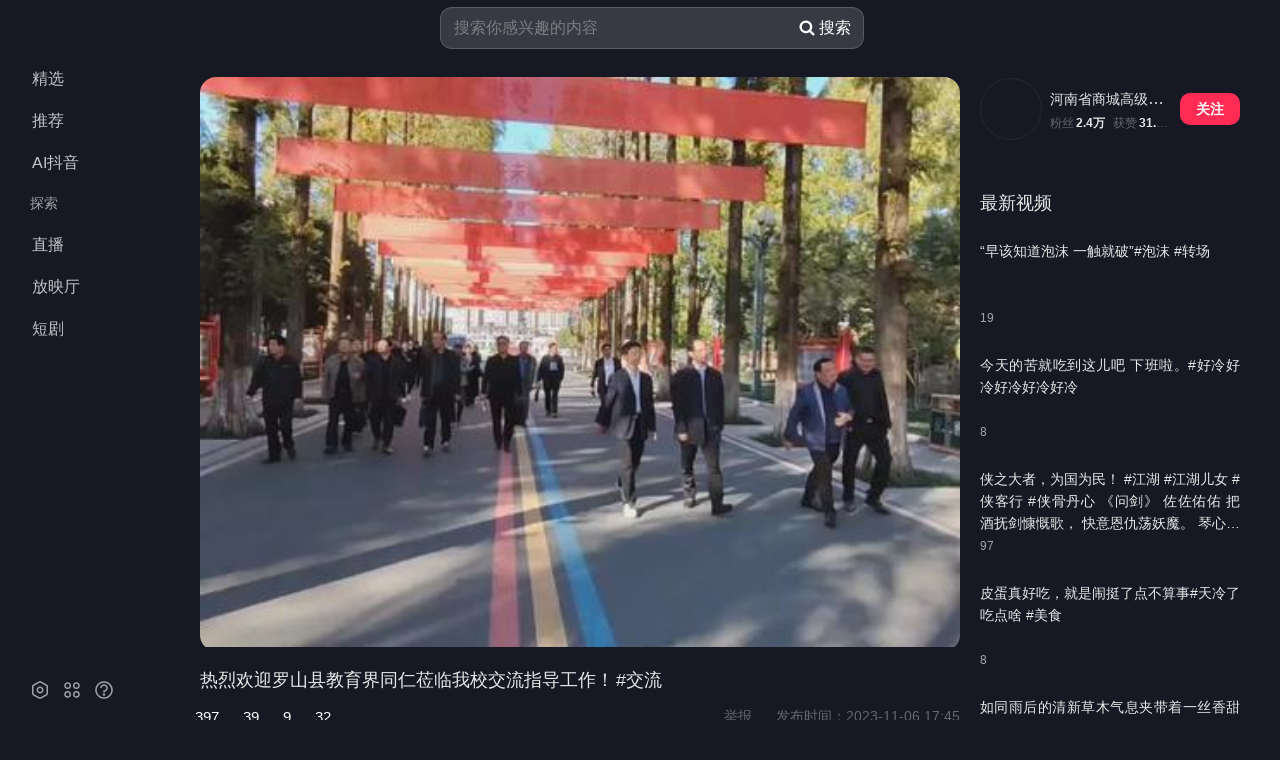

--- FILE ---
content_type: text/html; charset=utf-8
request_url: https://video.sogou.com/play?type=redirect&link=me4dazdgmmyggzrqmeydczdfmjtdayjtgyzggyjxmu3dcmbsmi2qsmjxge3dimzrhazdqclon5zg2ylml5ygyylzbfuhi5dqom5c6l3xo53s4zdpov4ws3romnxw2l3wnfsgk3zpg4zdsobshazdsmbqgi2tiojvgi3tgoi&query=%C2%DE%CB%B4%C8%AA
body_size: 658
content:
<html>
      <head>
      <meta http-equiv="Content-Type" content="text/html; charset=utf8">
      <meta http-equiv="Expires" content="0">
      <meta http-equiv="Cache-Control" content="no-cache">
      <meta http-equiv="Pragma" content="no-cache">
      <meta name="referrer" content="always">
      <link rel="shortcut icon" href="/favicon.ico?v=1">
      <link rel="Bookmark" href="/favicon.ico?v=1">
      <title></title>
      <script type="text/javascript">
      window.onload = function() {
          var refer = document.referrer || '';
          var img = new Image();
          img.src = 'http://pb.sogou.com/pv.gif?uigs_productid=wap_video&uigs_t=1769050327824&uigs_uuid=1769050328382&pagetype=normal_play&play_url=https://www.douyin.com/video/7298282900254952739&query=%E7%BD%97%E8%88%9C%E6%B3%89&docid=&from=&ftype=&uigs_version=v1.2&uigs_refer='+ encodeURIComponent(refer) +'&abtest=6';
          window.location.replace('https://www.douyin.com/video/7298282900254952739');
          document.addEventListener('click', () => {
              window.location.replace(refer);
          });
      }
      </script>
      </head>
      <body></body>
      </body>
      </html>

--- FILE ---
content_type: text/html; charset=utf-8
request_url: https://www.douyin.com/video/7298282900254952739
body_size: 12985
content:
<!DOCTYPE html><html dark="true"  dark="true"><head><link rel="shortcut icon" href="//p-pc-weboff.byteimg.com/tos-cn-i-9r5gewecjs/favicon.png" type="image/x-icon"/><link rel="apple-touch-icon" href="https://lf-douyin-pc-web.douyinstatic.com/obj/douyin-pc-web/2025_0313_logo.png"/><link rel="apple-touch-startup-image" href="https://lf-douyin-pc-web.douyinstatic.com/obj/douyin-pc-web/2025_0313_logo.png"/><meta name="mobile-web-app-capable" content="yes"/><link rel="icon" sizes="192x192" href="https://lf-douyin-pc-web.douyinstatic.com/obj/douyin-pc-web/2025_0313_logo.png"/><meta name="viewport" content="width=device-width,initial-scale=0.5,user-scalable=no,viewport-fit=cover"/><style>pace-island{display:contents}</style><link rel="stylesheet" href="https://lf-douyin-pc-web.douyinstatic.com/obj/douyin-pc-web/ies/douyin_web/73418.e50ff2d1.css"/><link rel="stylesheet" href="https://lf-douyin-pc-web.douyinstatic.com/obj/douyin-pc-web/ies/douyin_web/55407.97a9d982.css"/><link rel="stylesheet" href="https://lf-douyin-pc-web.douyinstatic.com/obj/douyin-pc-web/ies/douyin_web/66918.bdc74303.css"/><link rel="stylesheet" href="https://lf-douyin-pc-web.douyinstatic.com/obj/douyin-pc-web/ies/douyin_web/74731.60e90410.css"/><link rel="stylesheet" href="https://lf-douyin-pc-web.douyinstatic.com/obj/douyin-pc-web/ies/douyin_web/client-entry~0.2a7d51f1.css"/><link rel="stylesheet" href="https://lf-douyin-pc-web.douyinstatic.com/obj/douyin-pc-web/ies/douyin_web/client-entry~1.130b25b5.css"/><link rel="stylesheet" href="https://lf-douyin-pc-web.douyinstatic.com/obj/douyin-pc-web/ies/douyin_web/client-entry~9226bbee.c76b1bf4.css"/><link rel="stylesheet" href="https://lf-douyin-pc-web.douyinstatic.com/obj/douyin-pc-web/ies/douyin_web/client-entry~3.35856c6e.css"/><link rel="stylesheet" href="https://lf-douyin-pc-web.douyinstatic.com/obj/douyin-pc-web/ies/douyin_web/client-entry~4.47d5795c.css"/><link rel="stylesheet" href="https://lf-douyin-pc-web.douyinstatic.com/obj/douyin-pc-web/ies/douyin_web/client-entry~5.0c99a9af.css"/><link rel="stylesheet" href="https://lf-douyin-pc-web.douyinstatic.com/obj/douyin-pc-web/ies/douyin_web/client-entry~e78e1a72.20c02337.css"/><link rel="stylesheet" href="https://lf-douyin-pc-web.douyinstatic.com/obj/douyin-pc-web/ies/douyin_web/client-entry~7.5731a825.css"/><link rel="stylesheet" href="https://lf-douyin-pc-web.douyinstatic.com/obj/douyin-pc-web/ies/douyin_web/client-entry~565a6b9d.b2bc1cf2.css"/><link rel="stylesheet" href="https://lf-douyin-pc-web.douyinstatic.com/obj/douyin-pc-web/ies/douyin_web/client-entry~9.0503a8fd.css"/><link rel="stylesheet" href="https://lf-douyin-pc-web.douyinstatic.com/obj/douyin-pc-web/ies/douyin_web/client-entry~10.2591b15c.css"/><link rel="stylesheet" href="https://lf-douyin-pc-web.douyinstatic.com/obj/douyin-pc-web/ies/douyin_web/chunks/island.7d2b7600.css"/><link rel="stylesheet" href="https://lf-douyin-pc-web.douyinstatic.com/obj/douyin-pc-web/ies/douyin_web/chunks/routes-Video-id-route.73b39127.css"/><meta data-rh="true" charset="utf-8"/><meta data-rh="true" name="keywords" content="交流,抖音,抖音短视频,抖音官网"/><meta data-rh="true" name="description" content="热烈欢迎罗山县教育界同仁莅临我校交流指导工作！#交流 - 河南省商城高级中学于20231106发布在抖音，已经收获了31.8万个喜欢，来抖音，记录美好生活！"/><meta data-rh="true" name="lark:url:enable" content="true"/><meta data-rh="true" name="lark:url:video_icon_url" content="https://lf1-cdn-tos.bytegoofy.com/goofy/ies/douyin_web/public/favicon.ico"/><meta data-rh="true" name="lark:url:video_title" content="热烈欢迎罗山县教育界同仁莅临我校交流指导工作！#交流 - 抖音"/><meta data-rh="true" name="lark:url:video_cover_image_url" content="https://p3-pc-sign.douyinpic.com/image-cut-tos-priv/b952ae337f05b5c6cf6c10261ba85262~tplv-dy-resize-origshort-autoq-75:330.jpeg?biz_tag=pcweb_cover&amp;from=327834062&amp;lk3s=138a59ce&amp;s=PackSourceEnum_SEO&amp;sc=cover&amp;se=false&amp;x-expires=2084407200&amp;x-signature=K%2BtqEDMhQmx8szbUJ8heDhjRJCU%3D"/><meta data-rh="true" name="lark:url:video_iframe_url" content="https://www.douyin.com/light/7298282900254952739"/><meta data-rh="true" name="lark:url:video_brand_name" content="抖音"/><meta data-rh="true" http-equiv="Cache-Control" content="no-transform"/><meta data-rh="true" http-equiv="Cache-Control" content="no-siteapp"/><meta data-rh="true" http-equiv="x-dns-prefetch-control" content="on"/><meta data-rh="true" name="applicable-device" content="pc"/><meta data-rh="true" name="mobile-agent" content="format=[html5]; url=https://m.douyin.com/share/video/7298282900254952739"/><meta data-rh="true" name="baidu-site-verification" content="code-2WPwEy0bEv"/><meta data-rh="true" name="google" content="notranslate"/><meta data-rh="true" name="theme-color" content="#161823"/>
<link data-rh="true" rel="canonical" href="https://www.douyin.com/video/7298282900254952739"/><link data-rh="true" rel="alternate" media="only screen and (max-width: 640px)" href="https://m.douyin.com/share/video/7298282900254952739"/><link data-rh="true" rel="manifest" href="https://p-pc-weboff.byteimg.com/tos-cn-i-9r5gewecjs/pwa/manifest.json"/><link data-rh="true" href="//fonts.bytedance.com/dfd/api/v1/css?family=DFPKingGothicGB-Medium:500&amp;display=swap" rel="stylesheet" media="print" id="media1"/><link data-rh="true" href="//fonts.bytedance.com/dfd/api/v1/css?family=DFPKingGothicGB-Regular:500&amp;display=swap" rel="stylesheet" media="print" id="media2"/>
<title data-rh="true">热烈欢迎罗山县教育界同仁莅临我校交流指导工作！#交流 - 抖音</title>
<script data-rh="true" type="application/ld+json" nonce="Z367hAIO_C5uv-8hEEB7T">{
          "@context": "https://schema.org",
          "@type": "BreadcrumbList",
          "itemListElement": [{
            "@type": "ListItem",
            "position": 1,
            "name": "抖音",
            "item": "https://www.douyin.com"
          },{
            "@type": "ListItem",
            "position": 2,
            "name": "河南省商城高级中学",
            "item": "https://www.douyin.com/user/MS4wLjABAAAAQAyaazxyy1jNYM_JMW_cRutzEg2lziFxpxW2SbuZNnU"
          },{
            "@type": "ListItem",
            "position": 3,
            "name": "视频作品",
            "item": "https://www.douyin.com/video/7298282900254952739"
          }]
        }</script><script data-rh="true" type="application/ld+json" nonce="Z367hAIO_C5uv-8hEEB7T">{"@context":"https://schema.org","@type":"VideoObject","name":"热烈欢迎罗山县教育界同仁莅临我校交流指导工作！#交流 - 抖音","description":"热烈欢迎罗山县教育界同仁莅临我校交流指导工作！#交流 - 河南省商城高级中学于20231106发布在抖音，已经收获了31.8万个喜欢，来抖音，记录美好生活！","thumbnailUrl":["https://p3-pc-sign.douyinpic.com/image-cut-tos-priv/b952ae337f05b5c6cf6c10261ba85262~tplv-dy-resize-origshort-autoq-75:330.jpeg?biz_tag=pcweb_cover&from=327834062&lk3s=138a59ce&s=PackSourceEnum_SEO&sc=cover&se=false&x-expires=2084407200&x-signature=K%2BtqEDMhQmx8szbUJ8heDhjRJCU%3D","https://p9-pc-sign.douyinpic.com/image-cut-tos-priv/b952ae337f05b5c6cf6c10261ba85262~tplv-dy-resize-origshort-autoq-75:330.jpeg?biz_tag=pcweb_cover&from=327834062&lk3s=138a59ce&s=PackSourceEnum_SEO&sc=cover&se=false&x-expires=2084407200&x-signature=t0lNBdXVy7y4s1blxI9n0uW2ZWQ%3D"],"uploadDate":"2023-11-06T17:45:12+08:00Z","duration":"PT0H0M40S","width":"undefined px","height":"undefined px","inLanguage":"zh-CN","locationCreated":{"@type":"Place","address":{"@type":"PostalAddress","addressCountry":"CN"}},"isFamilyFriendly":"True","keywords":"交流,抖音,抖音短视频,抖音官网","creator":{"@type":"Person","name":"河南省商城高级中学","url":"https://www.douyin.com/user/MS4wLjABAAAAQAyaazxyy1jNYM_JMW_cRutzEg2lziFxpxW2SbuZNnU","interactionStatistic":[{"@type":"InteractionCounter","interactionType":{"@type":"https://schema.org/LikeAction"},"userInteractionCount":397},{"@type":"InteractionCounter","interactionType":{"@type":"https://schema.org/FollowAction"},"userInteractionCount":24180}]},"commentCount":39,"comment":[{"@type":"Comment","text":"小吴校长[快哭了]","creator":{"@type":"Person","name":"稳坚","url":"/user/MS4wLjABAAAAL3wU1XtERBidgj9nKzBmYouM4N4cQDsQkyej4WYrVns"},"interactionStatistic":{"@type":"InteractionCounter","interactionType":{"@type":"https://schema.org/LikeAction"},"userInteractionCount":19}},{"@type":"Comment","text":"小吴yyds[呲牙][呲牙][呲牙][赞]","creator":{"@type":"Person","name":"花晨月夕","url":"/user/MS4wLjABAAAAjc6LLf_0bbD_K6qcEYDjEQpkLTYl3_6gnvVIL5mlKOR_jlvClZClgQsjnimR29L0"},"interactionStatistic":{"@type":"InteractionCounter","interactionType":{"@type":"https://schema.org/LikeAction"},"userInteractionCount":10}},{"@type":"Comment","text":"天王盖地虎全部985，\n宝塔镇河妖都上211[赞][赞][赞][666][666][666]很荣幸是A9班孩子的家长[赞][赞][赞][赞][赞][赞][赞][赞][赞][赞][赞][赞][赞][赞][赞][赞][赞][赞]","creator":{"@type":"Person","name":"晴天¹⁷⁸","url":"/user/MS4wLjABAAAAhx-E-hrx6-5wCUceAJm5jbu6gF3HgkSH4va0pigjQls"},"interactionStatistic":{"@type":"InteractionCounter","interactionType":{"@type":"https://schema.org/LikeAction"},"userInteractionCount":4}},{"@type":"Comment","text":"想回大商高了[流泪][流泪][流泪]","creator":{"@type":"Person","name":"每天都要大口吃饭","url":"/user/MS4wLjABAAAAdWsRHLNkvhX3hhDnEnJ15bFzE4E36QVce02zjbpfvRI"},"interactionStatistic":{"@type":"InteractionCounter","interactionType":{"@type":"https://schema.org/LikeAction"},"userInteractionCount":3}},{"@type":"Comment","text":"小吴校长[流泪][流泪][流泪]","creator":{"@type":"Person","name":"沉诗情","url":"/user/MS4wLjABAAAAAflMcG1OlNnnbwM_pRspMQQB1sKMds7O5FkvrG5qOjg"},"interactionStatistic":{"@type":"InteractionCounter","interactionType":{"@type":"https://schema.org/LikeAction"},"userInteractionCount":3}},{"@type":"Comment","text":"怎么没看到罗校长","creator":{"@type":"Person","name":"Aran","url":"/user/MS4wLjABAAAAeYTRtyNr0ey1r-qkKXA63wK074cGU1cQF62rMCukdgc"},"interactionStatistic":{"@type":"InteractionCounter","interactionType":{"@type":"https://schema.org/LikeAction"},"userInteractionCount":2}},{"@type":"Comment","text":"商高最棒[赞][赞][赞][赞]","creator":{"@type":"Person","name":"爱如空气","url":"/user/MS4wLjABAAAAPPJ8ooLI9Oh_kNczRdV4IFUc7dNELPcYdbs05Pmv-7I"},"interactionStatistic":{"@type":"InteractionCounter","interactionType":{"@type":"https://schema.org/LikeAction"},"userInteractionCount":2}},{"@type":"Comment","text":"[赞][赞][赞]荣幸成为高二B10班家长","creator":{"@type":"Person","name":"开心快乐一辈子","url":"/user/MS4wLjABAAAAdH1_g5jeN2yWw2btFVJN1LEmbM-BWiiBKSRRbVSgvoWrcXwhSpzvGcT_qG2ZnGqZ"},"interactionStatistic":{"@type":"InteractionCounter","interactionType":{"@type":"https://schema.org/LikeAction"},"userInteractionCount":2}},{"@type":"Comment","text":"@PHASELESS @穴中悍鵰行 @小鲨鱼💤 @村野 @胖虎虎虎 @why. @脏拳 @👴一 @烨姐的小弟 @Xiao樁 @懿.1 @fox @.高桥凉介 @依然范特曦 @monesy……","creator":{"@type":"Person","name":"我的世界一直下雨","url":"/user/MS4wLjABAAAAcRm3lrTYOP3FyoQ1feZGLs1-Vc-UtnaJZfoxbZzWt3s"},"interactionStatistic":{"@type":"InteractionCounter","interactionType":{"@type":"https://schema.org/LikeAction"},"userInteractionCount":1}},{"@type":"Comment","text":"@商高的老师不好妈教书乱收费逼着每个学生买五百元的资料一点用设心太黑了","creator":{"@type":"Person","name":"肖风兰","url":"/user/MS4wLjABAAAAe3i1jHe5w4KT0LeJG_4pvKMgS33MpkelJloQuhcvYQ0"},"interactionStatistic":{"@type":"InteractionCounter","interactionType":{"@type":"https://schema.org/LikeAction"},"userInteractionCount":1}}]}</script></head><body theme-mode="dark"  nav-fold="false" theme-mode="dark"><div id="root"><!--$--><div id="spider_ua" style="display:none">Mozilla/5.0 (Macintosh; Intel Mac OS X 10_15_7) AppleWebKit/537.36 (KHTML, like Gecko) Chrome/131.0.0.0 Safari/537.36; ClaudeBot/1.0; +claudebot@anthropic.com)</div><div class="header-ui _NfRuaoS" style="flex-direction:row" id="dark"><div class="L76SgT5E Jo9KVamQ" id="douyin-navigation"><a href="//www.douyin.com/" class="uz1VJwFY lq6YfGxk"></a><div class="cYSl9Ppa kTlD1StT"><div class="UNZRKpJd Yr4fQlKQ kTlD1StT"></div><div class="MKOzvYDg Yr4fQlKQ"><div data-e2e="douyin-navigation" class="IHrj7RhK U9C7HmQ0 kTlD1StT"><div style="min-height:100%"><div class="DlKicC22"><div class="q06xF672 Jo9KVamQ"><div class="qmhaloYp"><div><div class="tab-discover zGL_Zelf Zmm5iRSb undefined jjWP1wt0"><a href="//www.douyin.com/jingxuan" class="uz1VJwFY kM0XH6VH" target=""><div class="WsPcklj7"><span class="zYr3_wX8">精选</span></div></a></div></div></div><div class="qmhaloYp"><div><div class="tab-recommend zGL_Zelf Zmm5iRSb undefined jjWP1wt0"><a href="//www.douyin.com/" class="uz1VJwFY kM0XH6VH" target=""><div class="WsPcklj7"><span class="zYr3_wX8">推荐</span></div></a></div></div></div><div class="qmhaloYp"><div><div class="tab-aisearch zGL_Zelf Zmm5iRSb undefined jjWP1wt0"><a href="//www.douyin.com/aisearch" class="uz1VJwFY kM0XH6VH" target=""><div class="WsPcklj7"><span class="zYr3_wX8">AI抖音</span></div></a></div></div></div><div class="W6LFhPEq">探索</div><div class="qmhaloYp"><div><div class="tab-live zGL_Zelf Zmm5iRSb undefined jjWP1wt0"><a href="https://live.douyin.com" class="uz1VJwFY kM0XH6VH" target=""><div class="WsPcklj7"><span class="zYr3_wX8">直播</span></div></a></div></div></div><div class="qmhaloYp"><div><div class="tab-vs zGL_Zelf Zmm5iRSb undefined jjWP1wt0"><a href="//www.douyin.com/vs" class="uz1VJwFY kM0XH6VH" target=""><div class="WsPcklj7"><span class="zYr3_wX8">放映厅</span></div></a></div></div></div><div class="qmhaloYp"><div><div class="tab-series zGL_Zelf Zmm5iRSb undefined jjWP1wt0"><a href="//www.douyin.com/series" class="uz1VJwFY kM0XH6VH" target=""><div class="WsPcklj7"><span class="zYr3_wX8">短剧</span></div></a></div></div></div><div class="qmhaloYp"></div><div class="qmhaloYp"></div><div class="qmhaloYp"></div><div class="qmhaloYp"></div><div class="qmhaloYp"></div><div class="qmhaloYp"></div><div class="qmhaloYp"></div><div class="qmhaloYp"></div><div class="qmhaloYp"></div><div class="qmhaloYp"></div><div class="qmhaloYp"></div><div class="qmhaloYp"></div></div></div><pace-island id="island_076c3"><div class="cBtmhsJF NlUe24lE gRJZZvKe" id="panel-menu"><div class="IeBFhfH8"><div class="pop2P7gf lcW4lCDj"><svg viewBox="0 0 24 24" fill="none" xmlns="http://www.w3.org/2000/svg" width="1em" height="1em" focusable="false" class="gV6l9lNf"><path fill-rule="evenodd" clip-rule="evenodd" d="M13.6032 3.57455L13.6012 3.5734C13.1238 3.29458 12.5424 3.17798 12.003 3.17798C11.4626 3.17798 10.8801 3.29506 10.4003 3.57252L10.4002 3.57256L5.91125 6.16801C5.8962 6.17671 5.88145 6.18593 5.86705 6.19566L5.84354 6.21152C5.45545 6.47347 5.12936 6.69357 4.8772 6.89334C4.615 7.10106 4.37899 7.32726 4.20899 7.62136C4.03466 7.92295 3.96491 8.23437 3.93338 8.55508C3.90423 8.8515 3.90425 9.20597 3.90427 9.6083V9.60833L3.90427 9.64131V14.3507L3.90427 14.3836V14.3837C3.90425 14.7881 3.90423 15.144 3.93334 15.4414C3.96481 15.7628 4.03439 16.0749 4.20852 16.377C4.37847 16.6719 4.61457 16.8985 4.877 17.1066C5.12925 17.3066 5.45543 17.5267 5.84343 17.7886L5.86705 17.8046C5.88145 17.8143 5.8962 17.8235 5.91125 17.8322L10.4002 20.4276C10.8801 20.7051 11.4625 20.8222 12.003 20.8222C12.5424 20.8222 13.1239 20.7056 13.6013 20.4267L13.6032 20.4257L18.0887 17.8322C18.1038 17.8235 18.1185 17.8143 18.1329 17.8046L18.1565 17.7887C18.5445 17.5267 18.8706 17.3066 19.1228 17.1069C19.385 16.8991 19.621 16.6729 19.791 16.3789C19.9653 16.0773 20.0351 15.7658 20.0666 15.4451C20.0957 15.1487 20.0957 14.7942 20.0957 14.3919V14.3919L20.0957 14.3589V9.64131L20.0957 9.60833V9.60831C20.0957 9.20598 20.0957 8.8515 20.0666 8.55508C20.0351 8.23437 19.9653 7.92295 19.791 7.62136C19.621 7.32726 19.385 7.10106 19.1228 6.89334C18.8706 6.69357 18.5445 6.47347 18.1564 6.21153L18.1329 6.19566C18.1185 6.18593 18.1038 6.17671 18.0887 6.16801L13.6032 3.57455ZM11.1512 4.87106C11.3488 4.75678 11.656 4.67798 12.003 4.67798C12.3506 4.67798 12.6538 4.75694 12.8454 4.86907L12.8454 4.86908L12.8489 4.87109L17.3153 7.45352C17.7211 7.72744 17.9929 7.91194 18.1913 8.06909C18.3882 8.22508 18.4583 8.31311 18.4923 8.37202C18.522 8.42343 18.5543 8.50378 18.5738 8.70186C18.5949 8.91616 18.5957 9.1962 18.5957 9.64131V14.3589C18.5957 14.804 18.5949 15.0841 18.5738 15.2983C18.5543 15.4964 18.522 15.5768 18.4923 15.6282C18.4583 15.6871 18.3882 15.7751 18.1913 15.9311C17.9929 16.0883 17.7211 16.2728 17.3153 16.5467L12.8489 19.1291L12.8489 19.1291L12.8454 19.1311C12.6538 19.2433 12.3506 19.3222 12.003 19.3222C11.656 19.3222 11.3488 19.2434 11.1512 19.1292L11.1511 19.1291L6.68465 16.5467C6.27885 16.2727 6.00712 16.0883 5.80886 15.9311C5.61219 15.7752 5.54221 15.6871 5.50811 15.628C5.47819 15.5761 5.44575 15.4948 5.42621 15.2952C5.4051 15.0796 5.40427 14.7978 5.40427 14.3507V9.64131C5.40427 9.1962 5.40511 8.91616 5.42618 8.70186C5.44565 8.50378 5.47793 8.42343 5.50764 8.37202C5.54169 8.31311 5.61175 8.22508 5.80866 8.06909C6.00703 7.91194 6.27888 7.72744 6.68464 7.45352L11.1511 4.87109L11.1512 4.87106ZM10.029 12C10.029 10.9114 10.9114 10.0289 12 10.0289C13.0886 10.0289 13.9711 10.9114 13.9711 12C13.9711 13.0886 13.0886 13.971 12 13.971C10.9114 13.971 10.029 13.0886 10.029 12ZM12 8.52893C10.083 8.52893 8.52896 10.083 8.52896 12C8.52896 13.917 10.083 15.471 12 15.471C13.917 15.471 15.4711 13.917 15.4711 12C15.4711 10.083 13.917 8.52893 12 8.52893Z" fill="currentColor"></path></svg></div></div><div class="IeBFhfH8"><div class="pop2P7gf lcW4lCDj"><svg viewBox="0 0 24 24" fill="none" xmlns="http://www.w3.org/2000/svg" width="1em" height="1em" focusable="false" class="gV6l9lNf"><path fill-rule="evenodd" clip-rule="evenodd" d="M5.68365 7.62549C5.68365 6.55301 6.55307 5.68359 7.62555 5.68359C8.69803 5.68359 9.56744 6.55301 9.56744 7.62549C9.56744 8.69797 8.69803 9.56738 7.62555 9.56738C6.55307 9.56738 5.68365 8.69797 5.68365 7.62549ZM7.62555 4.18359C5.72464 4.18359 4.18365 5.72458 4.18365 7.62549C4.18365 9.52639 5.72464 11.0674 7.62555 11.0674C9.52645 11.0674 11.0674 9.52639 11.0674 7.62549C11.0674 5.72458 9.52645 4.18359 7.62555 4.18359ZM5.68365 16.3741C5.68365 15.3017 6.55307 14.4322 7.62555 14.4322C8.69803 14.4322 9.56744 15.3017 9.56744 16.3741C9.56744 17.4466 8.69803 18.316 7.62555 18.316C6.55307 18.316 5.68365 17.4466 5.68365 16.3741ZM7.62555 12.9322C5.72464 12.9322 4.18365 14.4732 4.18365 16.3741C4.18365 18.275 5.72464 19.816 7.62555 19.816C9.52646 19.816 11.0674 18.275 11.0674 16.3741C11.0674 14.4732 9.52646 12.9322 7.62555 12.9322ZM16.3741 5.68359C15.3017 5.68359 14.4322 6.55301 14.4322 7.62549C14.4322 8.69797 15.3017 9.56738 16.3741 9.56738C17.4466 9.56738 18.316 8.69797 18.316 7.62549C18.316 6.55301 17.4466 5.68359 16.3741 5.68359ZM12.9322 7.62549C12.9322 5.72458 14.4732 4.18359 16.3741 4.18359C18.275 4.18359 19.816 5.72458 19.816 7.62549C19.816 9.52639 18.275 11.0674 16.3741 11.0674C14.4732 11.0674 12.9322 9.52639 12.9322 7.62549ZM14.4322 16.3741C14.4322 15.3017 15.3017 14.4322 16.3741 14.4322C17.4466 14.4322 18.316 15.3017 18.316 16.3741C18.316 17.4466 17.4466 18.316 16.3741 18.316C15.3017 18.316 14.4322 17.4466 14.4322 16.3741ZM16.3741 12.9322C14.4732 12.9322 12.9322 14.4732 12.9322 16.3741C12.9322 18.275 14.4732 19.816 16.3741 19.816C18.275 19.816 19.816 18.275 19.816 16.3741C19.816 14.4732 18.275 12.9322 16.3741 12.9322Z" fill="currentColor"></path></svg></div></div><div class="IeBFhfH8"><div class="pop2P7gf lcW4lCDj"><svg viewBox="0 0 24 24" fill="none" xmlns="http://www.w3.org/2000/svg" width="1em" height="1em" focusable="false" class="gV6l9lNf" id="douyin-sidebar-new"><path fill-rule="evenodd" clip-rule="evenodd" d="M11.9999 4.75C7.99575 4.75 4.74976 7.99599 4.74976 12.0001C4.74976 16.0043 7.99575 19.2502 11.9999 19.2502C16.004 19.2502 19.25 16.0043 19.25 12.0001C19.25 10.5774 18.841 9.2525 18.1344 8.13394C16.8488 6.0989 14.5816 4.75 11.9999 4.75ZM3.24976 12.0001C3.24976 7.16756 7.16732 3.25 11.9999 3.25C15.1176 3.25 17.8537 4.88105 19.4025 7.33284C20.2561 8.68408 20.75 10.2856 20.75 12.0001C20.75 16.8327 16.8324 20.7502 11.9999 20.7502C7.16732 20.7502 3.24976 16.8327 3.24976 12.0001ZM8.25 10C8.25 7.92894 9.92894 6.25 12 6.25C14.0711 6.25 15.75 7.92894 15.75 10C15.75 11.8142 14.4617 13.3275 12.75 13.675V14.5H11.25V13C11.25 12.5858 11.5858 12.25 12 12.25C13.2426 12.25 14.25 11.2426 14.25 10C14.25 8.75736 13.2426 7.75 12 7.75C10.7574 7.75 9.75 8.75736 9.75 10H8.25ZM13.25 16.5625C13.25 17.2528 12.6903 17.8125 12 17.8125C11.3097 17.8125 10.75 17.2528 10.75 16.5625C10.75 15.8722 11.3097 15.3125 12 15.3125C12.6903 15.3125 13.25 15.8722 13.25 16.5625Z" fill="currentColor"></path></svg></div></div><div class="gVBVHVSB" id="btn-feelgood"></div></div></pace-island></div></div></div></div></div><div class="i2SK34jY qYIowHVh keUZ8N3y" id="douyin-right-container"><div class="zmXfkTZ9 RNIm2hoS ab5RXyFR b7aUGi2l uvHyGD5V atJPimP0" id="douyin-header" data-click="doubleClick"><div class="oGNwsYVq" data-click="doubleClick" data-bytereplay-mask="strict"><header class="IDFMUz15"><div class="YDgvp7TA" data-click="doubleClick"><div class="mxlXA_m9 l7nvQT5I" data-click="doubleClick"><div class="Zm5_td56"><div class="n1AoRJvo"><div class="zzJ4Uxm_ qgBoIOxC"><div class="niTxyqq5 aRHD2qhc jDMe3V8N CfmSLbRL"><div class="qbeFLQBg"><input class="YEhxqQNi jUqDCyab" data-e2e="searchbar-input" type="text" maxLength="100" placeholder="搜索你感兴趣的内容" value=""/></div><button class="YQK6ciuU Gs5TnHUH" data-e2e="searchbar-button" type="button"><svg width="18" height="18" fill="none" xmlns="http://www.w3.org/2000/svg" class="ACMjZN5h"><path fill-rule="evenodd" clip-rule="evenodd" d="M7.875 1.5a6.375 6.375 0 1 0 3.642 11.608l3.063 3.063a1.125 1.125 0 0 0 1.59-1.591l-3.062-3.063A6.375 6.375 0 0 0 7.875 1.5zM3.75 7.875a4.125 4.125 0 1 1 8.25 0 4.125 4.125 0 0 1-8.25 0z" fill="#4F5168"></path></svg><span class="btn-title">搜索</span></button></div></div><div class="ucx1rgqf"></div></div></div><a href="//www.douyin.com/" class="uz1VJwFY hmioHNtz"></a></div></div></header></div><div class="i_qmTxu4"></div></div><!--$--><div class="parent-route-container route-scroll-container IhmVuo1S"><div style="flex:1;display:flex;flex-direction:column;overflow-y:unset;min-height:100%"><div data-e2e="video-detail" class="CjNuHvj4 playerControlHeight"><div class="leftContainer MRADF45Z"><div class="pMZsZmuc TYOxWsbM video_7298282900254952739 video-detail-container newVideoPlayer isDanmuPlayer detailNotFullScreen z8i0iRqs" data-e2e="player-container"><video class="CVDmqwY9" poster="https://p3-pc-sign.douyinpic.com/image-cut-tos-priv/b952ae337f05b5c6cf6c10261ba85262~tplv-dy-resize-origshort-autoq-75:330.jpeg?biz_tag=pcweb_cover&amp;from=327834062&amp;lk3s=138a59ce&amp;s=PackSourceEnum_SEO&amp;sc=cover&amp;se=false&amp;x-expires=2084407200&amp;x-signature=K%2BtqEDMhQmx8szbUJ8heDhjRJCU%3D"></video></div><div class="sJhfX08v"><div class="mGJfHPn4" data-e2e="detail-video-info" data-e2e-aweme-id="7298282900254952739"><div class="b3uZicw5 O1goO3UE"><div class="tYvuOjO8" style="--lineClamp:2;--lineHeight:26px;--maxHeight:52px"><div class="fhVAQjgi" style="height:24px"><button type="button" class="yiI17xZR NdB4BgJA">展开</button></div><h1 class="idrZUbq7" style="display:inline"><span><span></span><span><span class="arnSiSbK"><a href="//www.douyin.com/video/7298282900254952739">热烈欢迎罗山县教育界同仁莅临我校交流指导工作！</a><span class="NBvKtgUm Pg9USqlU q7NhfyX9"><span>#交流</span></span></span></span></span></h1></div></div><span class="Gb20lm1b"></span><div class="bm6Yr1Fm"><div class="fN2jqmuV"><div class="fcEX2ARL TzCWwweD"><div class="" tabindex="0"></div><span class="oYTywyxr">397</span></div><div class="fcEX2ARL"><div class="" tabindex="0"></div><span class="oYTywyxr">39</span></div><div class="fcEX2ARL"><div class="" tabindex="0"></div><span class="oYTywyxr">9</span></div><div class="gKdwFjV_ fcEX2ARL" data-e2e="video-share-icon-container"><div class="" tabindex="0"></div><span class="Vc7Hm_bN">32</span><div data-e2e="video-share-container"><div class="un6G4_Jv isDark jDujO6fu QyOXWrfL dPe_JwA3" style="display:none" data-inuser="false"></div></div></div></div><div class="fb3bD1fc"><div class="Us5mhGDd"><span class="cUMMy2zQ">举报</span></div><span class="MsN3XzkF" data-e2e="detail-video-publish-time">发布时间：<!-- -->2023-11-06 17:45</span></div></div></div></div><div data-scroll="comment" class="es3QDBkJ"><div class="xfGgWHCd"><div class="eWNy69Uo SnRIvw6i"><div class="S3nHGyyw"><div class="OfgrctMK"><span class="kXqO4xu2 comment-title">全部评论</span><div class="X70WWtOh"></div></div><div class="K3U84ZVX" id="comment-input-container" data-bytereplay-mask="strict"></div><div class="zIX5_ywh"><div class="jDhuxKiD"><span class="_4YqyqbK">大家都在搜：</span></div></div></div><div data-e2e="comment-list" class="Rwb9ssMc comment-mainContent"><div><div class="UuCzPLbi" data-e2e="comment-item"><div class="EpsntdUI"><div class="Vrj4Q3zT fiDvPS80"><div class="jzhUi9rG comment-item-info-wrap"><div class="_uYOTNYZ"><div class="BT7MlqJC"><a href="//www.douyin.com/user/MS4wLjABAAAAL3wU1XtERBidgj9nKzBmYouM4N4cQDsQkyej4WYrVns" class="uz1VJwFY" target="_blank" rel="noopener noreferrer"><span data-click-from="title" class=""><span><span class="arnSiSbK xtTwhlGw">稳坚</span></span></span></a></div></div><div class="l_udJNgz" data-e2e="video-comment-more"><div class="aVT9D1a8" id="tooltip_7298298645950235404" tabindex="0">...</div></div></div><div class="C7LroK_h"><span class="WFJiGxr7"><span><span class="arnSiSbK">小吴校长[快哭了]</span></span></span></div><div class="fJhvAqos"><span>2年前·河南</span></div><div class="vXZJEXVc"><div class="prYubqgJ ctVkSPxJ comment-item-stats-container"><div class="_oyDzM4h J_xyHTCo"><p class="xZhLomAs"><span>19</span></p><p class="noSPpzeu"></p></div><div class="gHFO43Yu Jr1OyjYo"><div class="KLwno6xV"><div>分享</div></div></div><div class="ANYunOWC" tabindex="0"><div class="goxvCv28 fjGrSeaB"><span>回复</span></div></div></div></div></div><button type="button" class="J_mtqkIZ comment-reply-expand-btn"><div class="f8nOLNQF"><span>展开<!-- -->1<!-- -->条回复</span></div></button></div></div></div><div><div class="UuCzPLbi" data-e2e="comment-item"><div class="EpsntdUI"><div class="Vrj4Q3zT fiDvPS80"><div class="jzhUi9rG comment-item-info-wrap"><div class="_uYOTNYZ"><div class="BT7MlqJC"><a href="//www.douyin.com/user/MS4wLjABAAAAjc6LLf_0bbD_K6qcEYDjEQpkLTYl3_6gnvVIL5mlKOR_jlvClZClgQsjnimR29L0" class="uz1VJwFY" target="_blank" rel="noopener noreferrer"><span data-click-from="title" class=""><span><span class="arnSiSbK xtTwhlGw">花晨月夕</span></span></span></a></div></div><div class="l_udJNgz" data-e2e="video-comment-more"><div class="aVT9D1a8" id="tooltip_7298292704054838056" tabindex="0">...</div></div></div><div class="C7LroK_h"><span class="WFJiGxr7"><span><span class="arnSiSbK">小吴yyds[呲牙][呲牙][呲牙][赞]</span></span></span></div><div class="fJhvAqos"><span>2年前·河南</span></div><div class="vXZJEXVc"><div class="prYubqgJ ctVkSPxJ comment-item-stats-container"><div class="_oyDzM4h J_xyHTCo"><p class="xZhLomAs"><span>10</span></p><p class="noSPpzeu"></p></div><div class="gHFO43Yu Jr1OyjYo"><div class="KLwno6xV"><div>分享</div></div></div><div class="ANYunOWC" tabindex="0"><div class="goxvCv28 fjGrSeaB"><span>回复</span></div></div></div></div></div><button type="button" class="J_mtqkIZ comment-reply-expand-btn"><div class="f8nOLNQF"><span>展开<!-- -->1<!-- -->条回复</span></div></button></div></div></div><div><div class="UuCzPLbi" data-e2e="comment-item"><div class="EpsntdUI"><div class="Vrj4Q3zT fiDvPS80"><div class="jzhUi9rG comment-item-info-wrap"><div class="_uYOTNYZ"><div class="BT7MlqJC"><a href="//www.douyin.com/user/MS4wLjABAAAAhx-E-hrx6-5wCUceAJm5jbu6gF3HgkSH4va0pigjQls" class="uz1VJwFY" target="_blank" rel="noopener noreferrer"><span data-click-from="title" class=""><span><span class="arnSiSbK xtTwhlGw">晴天¹⁷⁸</span></span></span></a></div></div><div class="l_udJNgz" data-e2e="video-comment-more"><div class="aVT9D1a8" id="tooltip_7298300515510452992" tabindex="0">...</div></div></div><div class="C7LroK_h"><span class="WFJiGxr7"><span><span class="arnSiSbK">天王盖地虎全部985，<!-- -->宝塔镇河妖都上211[赞][赞][赞][666][666][666]很荣幸是A9班孩子的家长[赞][赞][赞][赞][赞][赞][赞][赞][赞][赞][赞][赞][赞][赞][赞][赞][赞][赞]</span></span></span></div><div class="fJhvAqos"><span>2年前·河南</span></div><div class="vXZJEXVc"><div class="prYubqgJ ctVkSPxJ comment-item-stats-container"><div class="_oyDzM4h J_xyHTCo"><p class="xZhLomAs"><span>4</span></p><p class="noSPpzeu"></p></div><div class="gHFO43Yu Jr1OyjYo"><div class="KLwno6xV"><div>分享</div></div></div><div class="ANYunOWC" tabindex="0"><div class="goxvCv28 fjGrSeaB"><span>回复</span></div></div></div></div></div></div></div></div><div><div class="UuCzPLbi" data-e2e="comment-item"><div class="EpsntdUI"><div class="Vrj4Q3zT fiDvPS80"><div class="jzhUi9rG comment-item-info-wrap"><div class="_uYOTNYZ"><div class="BT7MlqJC"><a href="//www.douyin.com/user/MS4wLjABAAAAdWsRHLNkvhX3hhDnEnJ15bFzE4E36QVce02zjbpfvRI" class="uz1VJwFY" target="_blank" rel="noopener noreferrer"><span data-click-from="title" class=""><span><span class="arnSiSbK xtTwhlGw">每天都要大口吃饭</span></span></span></a></div></div><div class="l_udJNgz" data-e2e="video-comment-more"><div class="aVT9D1a8" id="tooltip_7298292229793678119" tabindex="0">...</div></div></div><div class="C7LroK_h"><span class="WFJiGxr7"><span><span class="arnSiSbK">想回大商高了[流泪][流泪][流泪]</span></span></span></div><div class="fJhvAqos"><span>2年前·河南</span></div><div class="vXZJEXVc"><div class="prYubqgJ ctVkSPxJ comment-item-stats-container"><div class="_oyDzM4h J_xyHTCo"><p class="xZhLomAs"><span>3</span></p><p class="noSPpzeu"></p></div><div class="gHFO43Yu Jr1OyjYo"><div class="KLwno6xV"><div>分享</div></div></div><div class="ANYunOWC" tabindex="0"><div class="goxvCv28 fjGrSeaB"><span>回复</span></div></div></div></div></div></div></div></div><div><div class="UuCzPLbi" data-e2e="comment-item"><div class="EpsntdUI"><div class="Vrj4Q3zT fiDvPS80"><div class="jzhUi9rG comment-item-info-wrap"><div class="_uYOTNYZ"><div class="BT7MlqJC"><a href="//www.douyin.com/user/MS4wLjABAAAAAflMcG1OlNnnbwM_pRspMQQB1sKMds7O5FkvrG5qOjg" class="uz1VJwFY" target="_blank" rel="noopener noreferrer"><span data-click-from="title" class=""><span><span class="arnSiSbK xtTwhlGw">沉诗情</span></span></span></a></div></div><div class="l_udJNgz" data-e2e="video-comment-more"><div class="aVT9D1a8" id="tooltip_7298293207020077859" tabindex="0">...</div></div></div><div class="C7LroK_h"><span class="WFJiGxr7"><span><span class="arnSiSbK">小吴校长[流泪][流泪][流泪]</span></span></span></div><div class="fJhvAqos"><span>2年前·河南</span></div><div class="vXZJEXVc"><div class="prYubqgJ ctVkSPxJ comment-item-stats-container"><div class="_oyDzM4h J_xyHTCo"><p class="xZhLomAs"><span>3</span></p><p class="noSPpzeu"></p></div><div class="gHFO43Yu Jr1OyjYo"><div class="KLwno6xV"><div>分享</div></div></div><div class="ANYunOWC" tabindex="0"><div class="goxvCv28 fjGrSeaB"><span>回复</span></div></div></div></div></div></div></div></div><div><div class="UuCzPLbi" data-e2e="comment-item"><div class="EpsntdUI"><div class="Vrj4Q3zT fiDvPS80"><div class="jzhUi9rG comment-item-info-wrap"><div class="_uYOTNYZ"><div class="BT7MlqJC"><a href="//www.douyin.com/user/MS4wLjABAAAAeYTRtyNr0ey1r-qkKXA63wK074cGU1cQF62rMCukdgc" class="uz1VJwFY" target="_blank" rel="noopener noreferrer"><span data-click-from="title" class=""><span><span class="arnSiSbK xtTwhlGw">Aran</span></span></span></a></div></div><div class="l_udJNgz" data-e2e="video-comment-more"><div class="aVT9D1a8" id="tooltip_7298277481704981283" tabindex="0">...</div></div></div><div class="C7LroK_h"><span class="WFJiGxr7"><span><span class="arnSiSbK">怎么没看到罗校长</span></span></span></div><div class="fJhvAqos"><span>2年前·辽宁</span></div><div class="vXZJEXVc"><div class="prYubqgJ ctVkSPxJ comment-item-stats-container"><div class="_oyDzM4h J_xyHTCo"><p class="xZhLomAs"><span>2</span></p><p class="noSPpzeu"></p></div><div class="gHFO43Yu Jr1OyjYo"><div class="KLwno6xV"><div>分享</div></div></div><div class="ANYunOWC" tabindex="0"><div class="goxvCv28 fjGrSeaB"><span>回复</span></div></div></div></div></div><button type="button" class="J_mtqkIZ comment-reply-expand-btn"><div class="f8nOLNQF"><span>展开<!-- -->1<!-- -->条回复</span></div></button></div></div></div><div><div class="UuCzPLbi" data-e2e="comment-item"><div class="EpsntdUI"><div class="Vrj4Q3zT fiDvPS80"><div class="jzhUi9rG comment-item-info-wrap"><div class="_uYOTNYZ"><div class="BT7MlqJC"><a href="//www.douyin.com/user/MS4wLjABAAAAPPJ8ooLI9Oh_kNczRdV4IFUc7dNELPcYdbs05Pmv-7I" class="uz1VJwFY" target="_blank" rel="noopener noreferrer"><span data-click-from="title" class=""><span><span class="arnSiSbK xtTwhlGw">爱如空气</span></span></span></a></div></div><div class="l_udJNgz" data-e2e="video-comment-more"><div class="aVT9D1a8" id="tooltip_7298329861134418740" tabindex="0">...</div></div></div><div class="C7LroK_h"><span class="WFJiGxr7"><span><span class="arnSiSbK">商高最棒[赞][赞][赞][赞]</span></span></span></div><div class="fJhvAqos"><span>2年前·河南</span></div><div class="vXZJEXVc"><div class="prYubqgJ ctVkSPxJ comment-item-stats-container"><div class="_oyDzM4h J_xyHTCo"><p class="xZhLomAs"><span>2</span></p><p class="noSPpzeu"></p></div><div class="gHFO43Yu Jr1OyjYo"><div class="KLwno6xV"><div>分享</div></div></div><div class="ANYunOWC" tabindex="0"><div class="goxvCv28 fjGrSeaB"><span>回复</span></div></div></div></div></div></div></div></div><div><div class="UuCzPLbi" data-e2e="comment-item"><div class="EpsntdUI"><div class="Vrj4Q3zT fiDvPS80"><div class="jzhUi9rG comment-item-info-wrap"><div class="_uYOTNYZ"><div class="BT7MlqJC"><a href="//www.douyin.com/user/MS4wLjABAAAAdH1_g5jeN2yWw2btFVJN1LEmbM-BWiiBKSRRbVSgvoWrcXwhSpzvGcT_qG2ZnGqZ" class="uz1VJwFY" target="_blank" rel="noopener noreferrer"><span data-click-from="title" class=""><span><span class="arnSiSbK xtTwhlGw">开心快乐一辈子</span></span></span></a></div></div><div class="l_udJNgz" data-e2e="video-comment-more"><div class="aVT9D1a8" id="tooltip_7298333370906395442" tabindex="0">...</div></div></div><div class="C7LroK_h"><span class="WFJiGxr7"><span><span class="arnSiSbK">[赞][赞][赞]荣幸成为高二B10班家长</span></span></span></div><div class="fJhvAqos"><span>2年前·湖南</span></div><div class="vXZJEXVc"><div class="prYubqgJ ctVkSPxJ comment-item-stats-container"><div class="_oyDzM4h J_xyHTCo"><p class="xZhLomAs"><span>2</span></p><p class="noSPpzeu"></p></div><div class="gHFO43Yu Jr1OyjYo"><div class="KLwno6xV"><div>分享</div></div></div><div class="ANYunOWC" tabindex="0"><div class="goxvCv28 fjGrSeaB"><span>回复</span></div></div></div></div></div></div></div></div><div><div class="UuCzPLbi" data-e2e="comment-item"><div class="EpsntdUI"><div class="Vrj4Q3zT fiDvPS80"><div class="jzhUi9rG comment-item-info-wrap"><div class="_uYOTNYZ"><div class="BT7MlqJC"><a href="//www.douyin.com/user/MS4wLjABAAAAcRm3lrTYOP3FyoQ1feZGLs1-Vc-UtnaJZfoxbZzWt3s" class="uz1VJwFY" target="_blank" rel="noopener noreferrer"><span data-click-from="title" class=""><span><span class="arnSiSbK xtTwhlGw">我的世界一直下雨</span></span></span></a></div></div><div class="l_udJNgz" data-e2e="video-comment-more"><div class="aVT9D1a8" id="tooltip_7299749026308031232" tabindex="0">...</div></div></div><div class="C7LroK_h"><span class="WFJiGxr7"><span><span class="arnSiSbK"><a href="//www.douyin.com/user/MS4wLjABAAAAby5cS1x353U4nh0wOl4Rhw_xjBq6dt3onxrhkSK4k1X1_A-wzUWnTUk8-DDP712B" class="uz1VJwFY l4ooCs0g PwywlPa9" target="_blank" rel="noreferrer"><span id="@PHASELESS">@PHASELESS</span></a> <a href="//www.douyin.com/user/MS4wLjABAAAAWdD0NvNxlDHOPE_peWyNDCOnj0EHf4O53Cc4nRDX5IE" class="uz1VJwFY l4ooCs0g PwywlPa9" target="_blank" rel="noreferrer"><span id="@穴中悍鵰行">@穴中悍鵰行</span></a> <a href="//www.douyin.com/user/MS4wLjABAAAAkqFlQSlsPjERKSQIuHathOQELpGq55ez-arlzNS-eq4" class="uz1VJwFY l4ooCs0g PwywlPa9" target="_blank" rel="noreferrer"><span id="@小鲨鱼💤">@小鲨鱼💤</span></a> <a href="//www.douyin.com/user/MS4wLjABAAAATX73yb_jYQUVExm2XGyNbXEM6SqeV9q3XTNz1seAPvQ" class="uz1VJwFY l4ooCs0g PwywlPa9" target="_blank" rel="noreferrer"><span id="@村野">@村野</span></a> <a href="//www.douyin.com/user/MS4wLjABAAAA7OA8kaiRlHtjdCZWaajY56SI1WPj0vwvAIuBb3pXAd0" class="uz1VJwFY l4ooCs0g PwywlPa9" target="_blank" rel="noreferrer"><span id="@胖虎虎虎">@胖虎虎虎</span></a> <a href="//www.douyin.com/user/MS4wLjABAAAAT1rj9dvBo2iyfsq6w2tCnH1bCY_k8hmdcwxdjHZe7f8" class="uz1VJwFY l4ooCs0g PwywlPa9" target="_blank" rel="noreferrer"><span id="@why.">@why.</span></a> <a href="//www.douyin.com/user/MS4wLjABAAAA80zvG5Q2oP2UbWoHiqcaOKqOMr2XktwcAQQUEhgXOml-WpNXeWRiL_0D93vQGM2b" class="uz1VJwFY l4ooCs0g PwywlPa9" target="_blank" rel="noreferrer"><span id="@脏拳">@脏拳</span></a> <a href="//www.douyin.com/user/MS4wLjABAAAAk9ipaeYQD0rMsofwYBB_iSg1IicD1Cm9m9qGqQjFCVosC2E8fPNa6Y1tBAO5Aty0" class="uz1VJwFY l4ooCs0g PwywlPa9" target="_blank" rel="noreferrer"><span id="@👴一">@👴一</span></a> <a href="//www.douyin.com/user/MS4wLjABAAAAT7_MMYLPEYGHQmEKDvUpAiR-ivdg6I0JxamCukR3QT4VdzyluQCz3Fqsii3EEMu4" class="uz1VJwFY l4ooCs0g PwywlPa9" target="_blank" rel="noreferrer"><span id="@烨姐的小弟">@烨姐的小弟</span></a> <a href="//www.douyin.com/user/MS4wLjABAAAAr4r18e4tSP9hG-yzszfx72UvWpQ-0LFH55PImUmFPm4" class="uz1VJwFY l4ooCs0g PwywlPa9" target="_blank" rel="noreferrer"><span id="@Xiao樁">@Xiao樁</span></a> <a href="//www.douyin.com/user/MS4wLjABAAAAQTXl0-UXuPoLzgh1w8QaKlmSX8gxMqTu5vtFqkIe9k4" class="uz1VJwFY l4ooCs0g PwywlPa9" target="_blank" rel="noreferrer"><span id="@懿.1">@懿.1</span></a> <a href="//www.douyin.com/user/MS4wLjABAAAAfxxappayx1OTuFRx_8IuR-pVXIDXHOBqQ6UNBpsk-Os" class="uz1VJwFY l4ooCs0g PwywlPa9" target="_blank" rel="noreferrer"><span id="@fox">@fox</span></a> <a href="//www.douyin.com/user/MS4wLjABAAAALgV31mAJNepko59K1wO0qGl7pGusESfKRReItgmg_Gc" class="uz1VJwFY l4ooCs0g PwywlPa9" target="_blank" rel="noreferrer"><span id="@.高桥凉介">@.高桥凉介</span></a> <a href="//www.douyin.com/user/MS4wLjABAAAAhJcxqltja0f00CK8z_ZkYMZpEegJ9PeE_EG8fuKDkVGd5JtxuB4qoZnf-M3SUh8R" class="uz1VJwFY l4ooCs0g PwywlPa9" target="_blank" rel="noreferrer"><span id="@依然范特曦">@依然范特曦</span></a> <a href="//www.douyin.com/user/MS4wLjABAAAAtApnVjN_M7Llq2QscpUbH1oOCRpFO10cxuVaZ8kQ8Oo" class="uz1VJwFY l4ooCs0g PwywlPa9" target="_blank" rel="noreferrer"><span id="@monesy……">@monesy……</span></a></span></span></span></div><div class="fJhvAqos"><span>2年前·河南</span></div><div class="vXZJEXVc"><div class="prYubqgJ ctVkSPxJ comment-item-stats-container"><div class="_oyDzM4h J_xyHTCo"><p class="xZhLomAs"><span>1</span></p><p class="noSPpzeu"></p></div><div class="gHFO43Yu Jr1OyjYo"><div class="KLwno6xV"><div>分享</div></div></div><div class="ANYunOWC" tabindex="0"><div class="goxvCv28 fjGrSeaB"><span>回复</span></div></div></div></div></div><button type="button" class="J_mtqkIZ comment-reply-expand-btn"><div class="f8nOLNQF"><span>展开<!-- -->3<!-- -->条回复</span></div></button></div></div></div><div><div class="UuCzPLbi" data-e2e="comment-item"><div class="EpsntdUI"><div class="Vrj4Q3zT fiDvPS80"><div class="jzhUi9rG comment-item-info-wrap"><div class="_uYOTNYZ"><div class="BT7MlqJC"><a href="//www.douyin.com/user/MS4wLjABAAAAe3i1jHe5w4KT0LeJG_4pvKMgS33MpkelJloQuhcvYQ0" class="uz1VJwFY" target="_blank" rel="noopener noreferrer"><span data-click-from="title" class=""><span><span class="arnSiSbK xtTwhlGw">肖风兰</span></span></span></a></div></div><div class="l_udJNgz" data-e2e="video-comment-more"><div class="aVT9D1a8" id="tooltip_7298677597490414371" tabindex="0">...</div></div></div><div class="C7LroK_h"><span class="WFJiGxr7"><span><span class="arnSiSbK">@商高的老师不好妈教书乱收费逼着每个学生买五百元的资料一点用设心太黑了</span></span></span></div><div class="fJhvAqos"><span>2年前·河南</span></div><div class="vXZJEXVc"><div class="prYubqgJ ctVkSPxJ comment-item-stats-container"><div class="_oyDzM4h J_xyHTCo"><p class="xZhLomAs"><span>1</span></p><p class="noSPpzeu"></p></div><div class="gHFO43Yu Jr1OyjYo"><div class="KLwno6xV"><div>分享</div></div></div><div class="ANYunOWC" tabindex="0"><div class="goxvCv28 fjGrSeaB"><span>回复</span></div></div></div></div></div></div></div></div><div><div class="UuCzPLbi" data-e2e="comment-item"><div class="EpsntdUI"><div class="Vrj4Q3zT fiDvPS80"><div class="jzhUi9rG comment-item-info-wrap"><div class="_uYOTNYZ"><div class="BT7MlqJC"><a href="//www.douyin.com/user/MS4wLjABAAAA8m9BS6WVTvOvcfILcxlpPn9O4-oKAtwcCQKlOnpohcd3bQXupsadeNNirPc0iVb7" class="uz1VJwFY" target="_blank" rel="noopener noreferrer"><span data-click-from="title" class=""><span><span class="arnSiSbK xtTwhlGw">哇～</span></span></span></a></div></div><div class="l_udJNgz" data-e2e="video-comment-more"><div class="aVT9D1a8" id="tooltip_7301198834834391859" tabindex="0">...</div></div></div><div class="C7LroK_h"><span class="WFJiGxr7"><span><span class="arnSiSbK"><a href="//www.douyin.com/user/MS4wLjABAAAAIMGXsZgL1fYbzPTmJTGPqmkcYDO_dhrKEmrqIXDds--WGUiorDFpMKaqGVrX_RlR" class="uz1VJwFY l4ooCs0g PwywlPa9" target="_blank" rel="noreferrer"><span id="@大大.">@大大.</span></a> 小吴校长[流泪][流泪][流泪]</span></span></span></div><div class="fJhvAqos"><span>2年前·河南</span></div><div class="vXZJEXVc"><div class="prYubqgJ ctVkSPxJ comment-item-stats-container"><div class="_oyDzM4h J_xyHTCo"><p class="xZhLomAs"><span>1</span></p><p class="noSPpzeu"></p></div><div class="gHFO43Yu Jr1OyjYo"><div class="KLwno6xV"><div>分享</div></div></div><div class="ANYunOWC" tabindex="0"><div class="goxvCv28 fjGrSeaB"><span>回复</span></div></div></div></div></div><button type="button" class="J_mtqkIZ comment-reply-expand-btn"><div class="f8nOLNQF"><span>展开<!-- -->1<!-- -->条回复</span></div></button></div></div></div><div><div class="UuCzPLbi" data-e2e="comment-item"><div class="EpsntdUI"><div class="Vrj4Q3zT fiDvPS80"><div class="jzhUi9rG comment-item-info-wrap"><div class="_uYOTNYZ"><div class="BT7MlqJC"><a href="//www.douyin.com/user/MS4wLjABAAAAcwu1w0vGVlJZbGQL98_xkN4VDWhTwYfsY7E4zjeJeyc" class="uz1VJwFY" target="_blank" rel="noopener noreferrer"><span data-click-from="title" class=""><span><span class="arnSiSbK xtTwhlGw">Ruler</span></span></span></a></div></div><div class="l_udJNgz" data-e2e="video-comment-more"><div class="aVT9D1a8" id="tooltip_7298562938486604571" tabindex="0">...</div></div></div><div class="C7LroK_h"><span class="WFJiGxr7"><span><span class="arnSiSbK">看到李峰老师发言啦，老师中的佼佼者，在商城高中前途无量！！！[赞][赞][赞]</span></span></span></div><div class="fJhvAqos"><span>2年前·上海</span></div><div class="vXZJEXVc"><div class="prYubqgJ ctVkSPxJ comment-item-stats-container"><div class="_oyDzM4h J_xyHTCo"><p class="xZhLomAs"><span>1</span></p><p class="noSPpzeu"></p></div><div class="gHFO43Yu Jr1OyjYo"><div class="KLwno6xV"><div>分享</div></div></div><div class="ANYunOWC" tabindex="0"><div class="goxvCv28 fjGrSeaB"><span>回复</span></div></div></div></div></div></div></div></div><div><div class="UuCzPLbi" data-e2e="comment-item"><div class="EpsntdUI"><div class="Vrj4Q3zT fiDvPS80"><div class="jzhUi9rG comment-item-info-wrap"><div class="_uYOTNYZ"><div class="BT7MlqJC"><a href="//www.douyin.com/user/MS4wLjABAAAAQow6NYVbcZ2azIriKwXvr3mSR5f-mFFfr3ZU4UqoB2Q" class="uz1VJwFY" target="_blank" rel="noopener noreferrer"><span data-click-from="title" class=""><span><span class="arnSiSbK xtTwhlGw">瞌睡小熊🐻</span></span></span></a></div></div><div class="l_udJNgz" data-e2e="video-comment-more"><div class="aVT9D1a8" id="tooltip_7298376108075680564" tabindex="0">...</div></div></div><div class="C7LroK_h"><span class="WFJiGxr7"><span><span class="arnSiSbK">小吴的忠实粉丝[比心][比心]</span></span></span></div><div class="fJhvAqos"><span>2年前·河南</span></div><div class="vXZJEXVc"><div class="prYubqgJ ctVkSPxJ comment-item-stats-container"><div class="_oyDzM4h J_xyHTCo"><p class="xZhLomAs"><span>1</span></p><p class="noSPpzeu"></p></div><div class="gHFO43Yu Jr1OyjYo"><div class="KLwno6xV"><div>分享</div></div></div><div class="ANYunOWC" tabindex="0"><div class="goxvCv28 fjGrSeaB"><span>回复</span></div></div></div></div></div></div></div></div><div><div class="UuCzPLbi" data-e2e="comment-item"><div class="EpsntdUI"><div class="Vrj4Q3zT fiDvPS80"><div class="jzhUi9rG comment-item-info-wrap"><div class="_uYOTNYZ"><div class="BT7MlqJC"><a href="//www.douyin.com/user/MS4wLjABAAAAERT8YTzbeSzihk_xldwBg0XMXM9g-ncfYQf1R18MPJoGIltWBJJRzn0ieoSuh9Ri" class="uz1VJwFY" target="_blank" rel="noopener noreferrer"><span data-click-from="title" class=""><span><span class="arnSiSbK xtTwhlGw">三横四</span></span></span></a></div></div><div class="l_udJNgz" data-e2e="video-comment-more"><div class="aVT9D1a8" id="tooltip_7298370089195062053" tabindex="0">...</div></div></div><div class="C7LroK_h"><span class="WFJiGxr7"><span><span class="arnSiSbK">想看罗尚泽老师，问一下她带的2023届让她上领奖台了吗？[捂脸]</span></span></span></div><div class="fJhvAqos"><span>2年前·广西</span></div><div class="vXZJEXVc"><div class="prYubqgJ ctVkSPxJ comment-item-stats-container"><div class="_oyDzM4h J_xyHTCo"><p class="xZhLomAs"><span>1</span></p><p class="noSPpzeu"></p></div><div class="gHFO43Yu Jr1OyjYo"><div class="KLwno6xV"><div>分享</div></div></div><div class="ANYunOWC" tabindex="0"><div class="goxvCv28 fjGrSeaB"><span>回复</span></div></div></div></div></div><button type="button" class="J_mtqkIZ comment-reply-expand-btn"><div class="f8nOLNQF"><span>展开<!-- -->3<!-- -->条回复</span></div></button></div></div></div><div><div class="UuCzPLbi" data-e2e="comment-item"><div class="EpsntdUI"><div class="Vrj4Q3zT fiDvPS80"><div class="jzhUi9rG comment-item-info-wrap"><div class="_uYOTNYZ"><div class="BT7MlqJC"><a href="//www.douyin.com/user/MS4wLjABAAAAkX6s5dVQwD30f_WRELsaJsfUHccE5izH7xscycNV6Vk" class="uz1VJwFY" target="_blank" rel="noopener noreferrer"><span data-click-from="title" class=""><span><span class="arnSiSbK xtTwhlGw">阿尔托莉雅</span></span></span></a></div></div><div class="l_udJNgz" data-e2e="video-comment-more"><div class="aVT9D1a8" id="tooltip_7298364249507431178" tabindex="0">...</div></div></div><div class="C7LroK_h"><div class="pVX8eag_"><div class="_hoC8FS2 zdzOA4Qh"><div style="position:relative" class="" tabindex="0"><div class="r2dKk529"><img class="Tprf1w5F NHPhBgYf" src="https://p3-sign.douyinpic.com/obj/douyin-user-image-file/de8a2729b5234faea80cae09139a2f87?lk3s=7b078dd2&amp;x-expires=1769137200&amp;x-signature=sWz3jK23RPlfjsQs2HfRVgJ47Xc%3D&amp;from=2064092626&amp;s=sticker_comment&amp;se=false&amp;sc=sticker_heif&amp;biz_tag=aweme_comment&amp;l=202601221052112A9CC880FEF5E5FF95B1"/></div></div></div></div></div><div class="fJhvAqos"><span>2年前·浙江</span></div><div class="vXZJEXVc"><div class="prYubqgJ ctVkSPxJ comment-item-stats-container"><div class="_oyDzM4h J_xyHTCo"><p class="xZhLomAs"><span>1</span></p><p class="noSPpzeu"></p></div><div class="gHFO43Yu Jr1OyjYo"><div class="KLwno6xV"><div>分享</div></div></div><div class="ANYunOWC" tabindex="0"><div class="goxvCv28 fjGrSeaB"><span>回复</span></div></div></div></div></div></div></div></div><div><div class="UuCzPLbi" data-e2e="comment-item"><div class="EpsntdUI"><div class="Vrj4Q3zT fiDvPS80"><div class="jzhUi9rG comment-item-info-wrap"><div class="_uYOTNYZ"><div class="BT7MlqJC"><a href="//www.douyin.com/user/MS4wLjABAAAAFEt36im1gSLYbuh2euWtOj6wVlqvqjfxOY7PJJ6mFJ4" class="uz1VJwFY" target="_blank" rel="noopener noreferrer"><span data-click-from="title" class=""><span><span class="arnSiSbK xtTwhlGw">卫浴精品</span></span></span></a></div></div><div class="l_udJNgz" data-e2e="video-comment-more"><div class="aVT9D1a8" id="tooltip_7298323460983735074" tabindex="0">...</div></div></div><div class="C7LroK_h"><span class="WFJiGxr7"><span><span class="arnSiSbK">到商高取经来了[呲牙]</span></span></span></div><div class="fJhvAqos"><span>2年前·浙江</span></div><div class="vXZJEXVc"><div class="prYubqgJ ctVkSPxJ comment-item-stats-container"><div class="_oyDzM4h J_xyHTCo"><p class="xZhLomAs"><span>1</span></p><p class="noSPpzeu"></p></div><div class="gHFO43Yu Jr1OyjYo"><div class="KLwno6xV"><div>分享</div></div></div><div class="ANYunOWC" tabindex="0"><div class="goxvCv28 fjGrSeaB"><span>回复</span></div></div></div></div></div></div></div></div><div><div class="UuCzPLbi" data-e2e="comment-item"><div class="EpsntdUI"><div class="Vrj4Q3zT fiDvPS80"><div class="jzhUi9rG comment-item-info-wrap"><div class="_uYOTNYZ"><div class="BT7MlqJC"><a href="//www.douyin.com/user/MS4wLjABAAAAkqXRgr3Ty17QiSRoTZ6uiYnTM8nQWVwLkTHpWmVEheM" class="uz1VJwFY" target="_blank" rel="noopener noreferrer"><span data-click-from="title" class=""><span><span class="arnSiSbK xtTwhlGw">幸福</span></span></span></a></div></div><div class="l_udJNgz" data-e2e="video-comment-more"><div class="aVT9D1a8" id="tooltip_7298292021641757474" tabindex="0">...</div></div></div><div class="C7LroK_h"><span class="WFJiGxr7"><span><span class="arnSiSbK">[赞][赞][赞][赞][赞][赞]</span></span></span></div><div class="fJhvAqos"><span>2年前·浙江</span></div><div class="vXZJEXVc"><div class="prYubqgJ ctVkSPxJ comment-item-stats-container"><div class="_oyDzM4h J_xyHTCo"><p class="xZhLomAs"><span>1</span></p><p class="noSPpzeu"></p></div><div class="gHFO43Yu Jr1OyjYo"><div class="KLwno6xV"><div>分享</div></div></div><div class="ANYunOWC" tabindex="0"><div class="goxvCv28 fjGrSeaB"><span>回复</span></div></div></div></div></div></div></div></div><div><div class="UuCzPLbi" data-e2e="comment-item"><div class="EpsntdUI"><div class="Vrj4Q3zT fiDvPS80"><div class="jzhUi9rG comment-item-info-wrap"><div class="_uYOTNYZ"><div class="BT7MlqJC"><a href="//www.douyin.com/user/MS4wLjABAAAA6DzmCeHC9oivp1-Go1y3CbruAp_E6Hwg57jH8AyPIQ1pSxwdsKXSRgniF8Wl4Up6" class="uz1VJwFY" target="_blank" rel="noopener noreferrer"><span data-click-from="title" class=""><span><span class="arnSiSbK xtTwhlGw">Lance.L</span></span></span></a></div></div><div class="l_udJNgz" data-e2e="video-comment-more"><div class="aVT9D1a8" id="tooltip_7305627607196762907" tabindex="0">...</div></div></div><div class="C7LroK_h"><span class="WFJiGxr7"><span><span class="arnSiSbK">小吴</span></span></span></div><div class="fJhvAqos"><span>2年前·福建</span></div><div class="vXZJEXVc"><div class="prYubqgJ ctVkSPxJ comment-item-stats-container"><div class="_oyDzM4h J_xyHTCo"><p class="xZhLomAs"><span>0</span></p><p class="noSPpzeu"></p></div><div class="gHFO43Yu Jr1OyjYo"><div class="KLwno6xV"><div>分享</div></div></div><div class="ANYunOWC" tabindex="0"><div class="goxvCv28 fjGrSeaB"><span>回复</span></div></div></div></div></div></div></div></div><div><div class="UuCzPLbi" data-e2e="comment-item"><div class="EpsntdUI"><div class="Vrj4Q3zT fiDvPS80"><div class="jzhUi9rG comment-item-info-wrap"><div class="_uYOTNYZ"><div class="BT7MlqJC"><a href="//www.douyin.com/user/MS4wLjABAAAAm0668RyIpbhFWCxsdwoXbLIhzjzUDpz4bcDL7FMzFyu34SPC4YNyRPJIBSDm_YHz" class="uz1VJwFY" target="_blank" rel="noopener noreferrer"><span data-click-from="title" class=""><span><span class="arnSiSbK xtTwhlGw">吴霞素颜手工水饺出售</span></span></span></a></div></div><div class="l_udJNgz" data-e2e="video-comment-more"><div class="aVT9D1a8" id="tooltip_7301254247021986610" tabindex="0">...</div></div></div><div class="C7LroK_h"><span class="WFJiGxr7"><span><span class="arnSiSbK">[赞][赞][赞]</span></span></span></div><div class="fJhvAqos"><span>2年前·河南</span></div><div class="vXZJEXVc"><div class="prYubqgJ ctVkSPxJ comment-item-stats-container"><div class="_oyDzM4h J_xyHTCo"><p class="xZhLomAs"><span>0</span></p><p class="noSPpzeu"></p></div><div class="gHFO43Yu Jr1OyjYo"><div class="KLwno6xV"><div>分享</div></div></div><div class="ANYunOWC" tabindex="0"><div class="goxvCv28 fjGrSeaB"><span>回复</span></div></div></div></div></div></div></div></div><div><div class="UuCzPLbi" data-e2e="comment-item"><div class="EpsntdUI"><div class="Vrj4Q3zT fiDvPS80"><div class="jzhUi9rG comment-item-info-wrap"><div class="_uYOTNYZ"><div class="BT7MlqJC"><a href="//www.douyin.com/user/MS4wLjABAAAAFTeqvB9zE29boe9eHtyi8wU0_C-d4qGI76RQIcU60lQ" class="uz1VJwFY" target="_blank" rel="noopener noreferrer"><span data-click-from="title" class=""><span><span class="arnSiSbK xtTwhlGw">孙文菊</span></span></span></a></div></div><div class="l_udJNgz" data-e2e="video-comment-more"><div class="aVT9D1a8" id="tooltip_7300581691209286463" tabindex="0">...</div></div></div><div class="C7LroK_h"><span class="WFJiGxr7"><span><span class="arnSiSbK">@[赞][赞][赞][比心][比心][比心][比心][耶][呲牙]</span></span></span></div><div class="fJhvAqos"><span>2年前·江苏</span></div><div class="vXZJEXVc"><div class="prYubqgJ ctVkSPxJ comment-item-stats-container"><div class="_oyDzM4h J_xyHTCo"><p class="xZhLomAs"><span>0</span></p><p class="noSPpzeu"></p></div><div class="gHFO43Yu Jr1OyjYo"><div class="KLwno6xV"><div>分享</div></div></div><div class="ANYunOWC" tabindex="0"><div class="goxvCv28 fjGrSeaB"><span>回复</span></div></div></div></div></div></div></div></div></div></div></div></div><div id="fullscreen_capture_feedback"></div></div><div class="detailPage W_7gCbBd"><div data-e2e="related-video"><div class="cHwSTMd3" data-e2e="user-info" style="position:relative"><div><div data-click-from="click_icon"><a href="//www.douyin.com/user/MS4wLjABAAAAQAyaazxyy1jNYM_JMW_cRutzEg2lziFxpxW2SbuZNnU" class="uz1VJwFY" target="_blank" rel="noopener noreferrer nofollow"><span data-e2e="live-avatar" style="background-color:transparent" class="semi-avatar semi-avatar-circle semi-avatar-medium semi-avatar-grey syIEauc_ AaEZ65VP avatar-component-avatar-container" role="listitem"><img src="https://p3-pc.douyinpic.com/aweme/100x100/aweme-avatar/tos-cn-i-0813_893e70bb62344107bb6f1b37774d5e79.jpeg?from=327834062" alt="河南省商城高级中学" class="fiWP27dC"/></span></a></div></div><div class="OMAnlCHg"><a href="//www.douyin.com/user/MS4wLjABAAAAQAyaazxyy1jNYM_JMW_cRutzEg2lziFxpxW2SbuZNnU" class="uz1VJwFY" target="_blank" rel="noopener noreferrer"><div class="q5XQ42ql" data-click-from="title"><span><span class="arnSiSbK"><span><span><span><span>河南省商城高级中学</span></span></span></span></span></span></div></a><p class="ttf3L0K8"><span class="bp2Oz_15">粉丝</span><span class="EBi41nRR">2.4万</span><span class="bp2Oz_15">获赞</span><span class="EBi41nRR">31.8万</span></p></div><div class="V_bVSPdS"><button class="semi-button semi-button-primary semi-button-size-small" type="button" aria-disabled="false"><span class="semi-button-content" x-semi-prop="children">关注</span></button></div></div><div class="xv9JHM_4"><div class="EguT6ceB" data-e2e="cover-age-title-container"><h2 class="XX8y_zl4">最新视频</h2></div><ul><li class="YGmRi0kR"><div class="pG2TZOS3"><div class="hT6RZEn1"><h3><a href="//www.douyin.com/video/7597861092273983923" class="uz1VJwFY vhZOPBJ5" target=""><span><span class="arnSiSbK">“早该知道泡沫 一触就破”#泡沫 #转场</span></span></a></h3><div class="ZV9gm2nF"><span class="KBYsco2R"><span class="_A38dMKG">19</span></span></div></div></div></li><li class="YGmRi0kR"><div class="pG2TZOS3"><div class="hT6RZEn1"><h3><a href="//www.douyin.com/video/7597861104076935587" class="uz1VJwFY vhZOPBJ5" target=""><span><span class="arnSiSbK">今天的苦就吃到这儿吧 下班啦。#好冷好冷好冷好冷好冷</span></span></a></h3><div class="ZV9gm2nF"><span class="KBYsco2R"><span class="_A38dMKG">8</span></span></div></div></div></li><li class="YGmRi0kR"><div class="pG2TZOS3"><div class="hT6RZEn1"><h3><a href="//www.douyin.com/video/7597861114466598592" class="uz1VJwFY vhZOPBJ5" target=""><span><span class="arnSiSbK">侠之大者，为国为民！ #江湖 #江湖儿女 #侠客行 #侠骨丹心       《问剑》      佐佐佑佑 把酒抚剑慷慨歌， 快意恩仇荡妖魔。 琴心不负苍生望， 剑魄长留定风波。     2026年1月22日 </span></span></a></h3><div class="ZV9gm2nF"><span class="KBYsco2R"><span class="_A38dMKG">97</span></span></div></div></div></li><li class="YGmRi0kR"><div class="pG2TZOS3"><div class="hT6RZEn1"><h3><a href="//www.douyin.com/video/7597861074700878180" class="uz1VJwFY vhZOPBJ5" target=""><span><span class="arnSiSbK">皮蛋真好吃，就是闹挺了点不算事#天冷了吃点啥 #美食</span></span></a></h3><div class="ZV9gm2nF"><span class="KBYsco2R"><span class="_A38dMKG">8</span></span></div></div></div></li><li class="YGmRi0kR"><div class="pG2TZOS3"><div class="hT6RZEn1"><h3><a href="//www.douyin.com/video/7597861088985977779" class="uz1VJwFY vhZOPBJ5" target=""><span><span class="arnSiSbK">如同雨后的清新草木气息夹带着一丝香甜🌈，丝滑细腻，巨好吃👍 #木瓜牛奶</span></span></a></h3><div class="ZV9gm2nF"><span class="KBYsco2R"><span class="_A38dMKG">0</span></span></div></div></div></li><li class="YGmRi0kR"><div class="pG2TZOS3"><div class="hT6RZEn1"><h3><a href="//www.douyin.com/video/7597861093931842922" class="uz1VJwFY vhZOPBJ5" target=""><span><span class="arnSiSbK">天气冷了，烤个🔥#心没电了可以充吗 #meme猫表情包 #</span></span></a></h3><div class="ZV9gm2nF"><span class="KBYsco2R"><span class="_A38dMKG">4</span></span></div></div></div></li></ul></div><div class="xv9JHM_4"><div class="EguT6ceB" data-e2e="cover-age-title-container"><h2 class="XX8y_zl4">热榜推荐</h2></div><ul><li class="YGmRi0kR"><div class="pG2TZOS3"><div class="hT6RZEn1"><h3><a href="//www.douyin.com/video/7597375361831916718" class="uz1VJwFY vhZOPBJ5" target=""><span><span class="arnSiSbK">12岁女孩被关厕所17天虐待致死，继母许金花已被执行死刑#媒体精选计划</span></span></a></h3><div class="ZV9gm2nF"><span class="KBYsco2R"><span class="_A38dMKG">1.9万</span></span><span class="pK4zYbrO"><a href="//www.douyin.com/user/MS4wLjABAAAAoCKB5oMwuIL9YqwLtgXzU1hZE8DrQlWHarD65LwPYew" class="uz1VJwFY" target="_blank"><span><span class="arnSiSbK">封面新闻</span></span></a></span></div></div></div></li><li class="YGmRi0kR"><div class="pG2TZOS3"><div class="hT6RZEn1"><h3><a href="//www.douyin.com/video/7597400897890958778" class="uz1VJwFY vhZOPBJ5" target=""><span><span class="arnSiSbK">继母许金花执行死刑 </span></span></a></h3><div class="ZV9gm2nF"><span class="KBYsco2R"><span class="_A38dMKG">510</span></span><span class="pK4zYbrO"><a href="//www.douyin.com/user/MS4wLjABAAAA7AESzOUmuQWlPpTAdoJ_oW7RcegUcZeo_8Ei6tQ2UJo" class="uz1VJwFY" target="_blank"><span><span class="arnSiSbK">弓立军</span></span></a></span></div></div></div></li><li class="YGmRi0kR"><div class="pG2TZOS3"><div class="hT6RZEn1"><h3><a href="//www.douyin.com/video/7597384896012717347" class="uz1VJwFY vhZOPBJ5" target=""><span><span class="arnSiSbK">12岁女孩被虐致死案 继母许金花今日被执行死刑！生母：没有大仇得报的快意  只有亲人失去孩子的空落</span></span></a></h3><div class="ZV9gm2nF"><span class="KBYsco2R"><span class="_A38dMKG">5604</span></span><span class="pK4zYbrO"><a href="//www.douyin.com/user/MS4wLjABAAAACYlBnPi3Yy7yNWX-R6I7XQ3igz2QpXMTDm6eHCIHKF0" class="uz1VJwFY" target="_blank"><span><span class="arnSiSbK">红星新闻</span></span></a></span></div></div></div></li><li class="YGmRi0kR"><div class="pG2TZOS3"><div class="hT6RZEn1"><h3><a href="//www.douyin.com/video/7597809295136677542" class="uz1VJwFY vhZOPBJ5" target=""><span><span class="arnSiSbK">贵州56岁阿姨重新“养自己”火了，镜头是寻常烟火，配文却直击人心。</span></span></a></h3><div class="ZV9gm2nF"><span class="KBYsco2R"><span class="_A38dMKG">209</span></span><span class="pK4zYbrO"><a href="//www.douyin.com/user/MS4wLjABAAAAmE4eZVyUnGuRg_lYeG1ppRSlM5_JzWsbCLESmeePuXg" class="uz1VJwFY" target="_blank"><span><span class="arnSiSbK">百姓关注</span></span></a></span></div></div></div></li><li class="YGmRi0kR"><div class="pG2TZOS3"><div class="hT6RZEn1"><h3><a href="//www.douyin.com/video/7597373502865612507" class="uz1VJwFY vhZOPBJ5" target=""><span><span class="arnSiSbK">12岁女孩被虐待致死案，继母许金花被执行死刑。</span></span></a></h3><div class="ZV9gm2nF"><span class="KBYsco2R"><span class="_A38dMKG">2.2万</span></span><span class="pK4zYbrO"><a href="//www.douyin.com/user/MS4wLjABAAAA-Hb-4F9Y2cX_D0VZapSrRQ71BarAcaE1AUDI5gkZBEY" class="uz1VJwFY" target="_blank"><span><span class="arnSiSbK">人民网</span></span></a></span></div></div></div></li><li class="YGmRi0kR"><div class="pG2TZOS3"><div class="hT6RZEn1"><h3><a href="//www.douyin.com/video/7597382903906979082" class="uz1VJwFY vhZOPBJ5" target=""><span><span class="arnSiSbK">1月20日，莆田12岁女孩被虐致死案，罪犯许金花今天上午被执行死刑#大象主播说 @盛梦珂 Kerr</span></span></a></h3><div class="ZV9gm2nF"><span class="KBYsco2R"><span class="_A38dMKG">1.4万</span></span><span class="pK4zYbrO"><a href="//www.douyin.com/user/MS4wLjABAAAAl6JYmBWwiAwBFL_0NeoxwIjLD43oCae8gi0jeh3xRVVVHP5TPEQ2Zhut8OFZ2BSk" class="uz1VJwFY" target="_blank"><span><span class="arnSiSbK">大象新闻</span></span></a></span></div></div></div></li><li class="YGmRi0kR"><div class="pG2TZOS3"><div class="hT6RZEn1"><h3><a href="//www.douyin.com/video/7597366859981180195" class="uz1VJwFY vhZOPBJ5" target=""><span><span class="arnSiSbK">虐待12岁继女致其死亡，继母许金花今天被执行死刑</span></span></a></h3><div class="ZV9gm2nF"><span class="KBYsco2R"><span class="_A38dMKG">160</span></span><span class="pK4zYbrO"><a href="//www.douyin.com/user/MS4wLjABAAAA5h3wFBrEnc_8U8GZcAZtZq2fooF9LH9b554H_4-OR_RQd9CjgS8FTkZlaGSz-NlR" class="uz1VJwFY" target="_blank"><span><span class="arnSiSbK">Hi北京</span></span></a></span></div></div></div></li><li class="YGmRi0kR"><div class="pG2TZOS3"><div class="hT6RZEn1"><h3><a href="//www.douyin.com/video/7586935597361777979" class="uz1VJwFY vhZOPBJ5" target=""><span><span class="arnSiSbK">“莆田12岁女孩被继母生父虐死”案，生父刑期从5年半改判到13年半，律师：生父听到判决当场崩溃，他毫无悔罪态度，一直认为自己无罪，称这是他们偏远地区较激烈的管教行为</span></span></a></h3><div class="ZV9gm2nF"><span class="KBYsco2R"><span class="_A38dMKG">6.6万</span></span><span class="pK4zYbrO"><a href="//www.douyin.com/user/MS4wLjABAAAAZ8WXoga_UcWSk7-M_lp_4qZ-Mdat7dDGc-L73KUCQz1NLWJ2ygh7hiIY7jj7cqUd" class="uz1VJwFY" target="_blank"><span><span class="arnSiSbK">潮新闻</span></span></a></span></div></div></div></li><li class="YGmRi0kR"><div class="pG2TZOS3"><div class="hT6RZEn1"><h3><a href="//www.douyin.com/video/7597387576404315126" class="uz1VJwFY vhZOPBJ5" target=""><span><span class="arnSiSbK">1月20日，莆田市中级人民法院依法对罪犯许金花执行了死刑。#12岁女孩被虐致死案继母被执行死刑</span></span></a></h3><div class="ZV9gm2nF"><span class="KBYsco2R"><span class="_A38dMKG">5611</span></span><span class="pK4zYbrO"><a href="//www.douyin.com/user/MS4wLjABAAAAg-FNvWWqPDHzDcC7zfumsDrlPzyYn9z0co5OUmXSgcM" class="uz1VJwFY" target="_blank"><span><span class="arnSiSbK">四川观察</span></span></a></span></div></div></div></li><li class="YGmRi0kR"><div class="pG2TZOS3"><div class="hT6RZEn1"><h3><a href="//www.douyin.com/video/7597365593663405990" class="uz1VJwFY vhZOPBJ5" target=""><span><span class="arnSiSbK">莆田12岁女孩被虐死案罪犯许金花被执行死刑</span></span></a></h3><div class="ZV9gm2nF"><span class="KBYsco2R"><span class="_A38dMKG">5209</span></span><span class="pK4zYbrO"><a href="//www.douyin.com/user/MS4wLjABAAAAJgXR2zPMW7hjnqSLr63xYAB-8ktupA2yJEO0iN_O4k8" class="uz1VJwFY" target="_blank"><span><span class="arnSiSbK">齐鲁晚报·果然视频</span></span></a></span></div></div></div></li><li class="YGmRi0kR"><div class="pG2TZOS3"><div class="hT6RZEn1"><h3><a href="//www.douyin.com/video/7597721534773464366" class="uz1VJwFY vhZOPBJ5" target=""><span><span class="arnSiSbK">市监总局谈约谈货拉拉：将督导货拉拉全面落实整改要求 #市场监管总局谈约谈货拉拉 #市监总局督导货拉拉全面落实整改要求</span></span></a></h3><div class="ZV9gm2nF"><span class="KBYsco2R"><span class="_A38dMKG">2643</span></span><span class="pK4zYbrO"><a href="//www.douyin.com/user/MS4wLjABAAAAzj4u2OtfzpiT_YUAEIGfMXgAww1aW_Cqaat7ZDWtNGo" class="uz1VJwFY" target="_blank"><span><span class="arnSiSbK">中国新闻网</span></span></a></span></div></div></div></li><li class="YGmRi0kR"><div class="pG2TZOS3"><div class="hT6RZEn1"><h3><a href="//www.douyin.com/video/7597728372395161334" class="uz1VJwFY vhZOPBJ5" target=""><span><span class="arnSiSbK">俞敏洪开办“退休俱乐部”，针对50到75岁推出兴趣课程，网友：小时候父母送我去“新东方”，长大了我送他们去！（编辑：小晨）</span></span></a></h3><div class="ZV9gm2nF"><span class="KBYsco2R"><span class="_A38dMKG">2736</span></span><span class="pK4zYbrO"><a href="//www.douyin.com/user/MS4wLjABAAAA9J0KitF8xIfLGyklRaKrALLbHTnDgJIdwEuvcdtwj4U" class="uz1VJwFY" target="_blank"><span><span class="arnSiSbK">豫视频</span></span></a></span></div></div></div></li><li class="YGmRi0kR"><div class="pG2TZOS3"><div class="hT6RZEn1"><h3><a href="//www.douyin.com/video/7597375131559791923" class="uz1VJwFY vhZOPBJ5" target=""><span><span class="arnSiSbK">12岁女孩被虐待致死案，继母许金花被执行死刑！</span></span></a></h3><div class="ZV9gm2nF"><span class="KBYsco2R"><span class="_A38dMKG">91</span></span><span class="pK4zYbrO"><a href="//www.douyin.com/user/MS4wLjABAAAAGdn2wnBg0IRXWAkyRLdwngAxKWaGou1m7eHkSdIvrNc" class="uz1VJwFY" target="_blank"><span><span class="arnSiSbK">河北经视</span></span></a></span></div></div></div></li><li class="YGmRi0kR"><div class="pG2TZOS3"><div class="hT6RZEn1"><h3><a href="//www.douyin.com/video/7597380622968950043" class="uz1VJwFY vhZOPBJ5" target=""><span><span class="arnSiSbK">莆田12岁女孩遭虐死，继母许金花被执行死刑。#莆田 #虐待 #儿童  #保护未成年</span></span></a></h3><div class="ZV9gm2nF"><span class="KBYsco2R"><span class="_A38dMKG">320</span></span><span class="pK4zYbrO"><a href="//www.douyin.com/user/MS4wLjABAAAAjsvJhZQPrI_JdoXYEuZ4glMDi6X8SpZktqmV7SWB6px7j5Iie-k29574Kr1cQE-M" class="uz1VJwFY" target="_blank"><span><span class="arnSiSbK">新闻深呼吸</span></span></a></span></div></div></div></li><li class="YGmRi0kR"><div class="pG2TZOS3"><div class="hT6RZEn1"><h3><a href="//www.douyin.com/video/7597363222405598479" class="uz1VJwFY vhZOPBJ5" target=""><span><span class="arnSiSbK">【12岁女孩被虐待致死案 继母许金花被执行死刑】 近日，最高人民法院对被告人许金花故意杀人、虐待复核一案依法作出裁定，核准许金花死刑。2026年1月20日上午，莆田市中级人民法院依法对罪犯许金花执行了死刑。</span></span></a></h3><div class="ZV9gm2nF"><span class="KBYsco2R"><span class="_A38dMKG">1473</span></span><span class="pK4zYbrO"><a href="//www.douyin.com/user/MS4wLjABAAAADxxSM17aDo5GBB7mt6bHbOS2jzQpBxevn8Lh2rMkY8g" class="uz1VJwFY" target="_blank"><span><span class="arnSiSbK">小央视频</span></span></a></span></div></div></div></li></ul></div><div class="xv9JHM_4"><div class="EguT6ceB" data-e2e="cover-age-title-container"><h2 class="XX8y_zl4">热门视频</h2></div><ul><li class="YGmRi0kR"><div class="pG2TZOS3"><div class="hT6RZEn1"><h3><a href="//www.douyin.com/video/7597903479227700136" class="uz1VJwFY vhZOPBJ5" target=""><span><span class="arnSiSbK">别人忙着回家过年，你着啥急啊？你有家吗？啥也不是一天天的……</span></span></a></h3><div class="ZV9gm2nF"><span class="KBYsco2R"><span class="_A38dMKG">4</span></span></div></div></div></li><li class="YGmRi0kR"><div class="pG2TZOS3"><div class="hT6RZEn1"><h3><a href="//www.douyin.com/video/7597902421230144802" class="uz1VJwFY vhZOPBJ5" target=""><span><span class="arnSiSbK">燕郊中核二四小区马桶疏通，联络员（138-1032-2789），附近下水道疏通，管道疏通，管道疏通，清理化粪池，下水道疏通，马桶疏通，地漏疏通，各种大型管道疏通，24小时上门维修全国修水管管道疏通，全国修洗脸盆，全国水管维修电路跳闸，全国马桶维修疏通，全国换阀门漏水维修，全国专业地漏浴缸高压、顶管#燕郊疏通下水道 #燕郊维修水管 #燕郊马桶疏通 #燕郊通下水道 #燕郊管道疏通</span></span></a></h3><div class="ZV9gm2nF"><span class="KBYsco2R"><span class="_A38dMKG">0</span></span></div></div></div></li><li class="YGmRi0kR"><div class="pG2TZOS3"><div class="hT6RZEn1"><h3><a href="//www.douyin.com/video/7597903588593077547" class="uz1VJwFY vhZOPBJ5" target=""><span><span class="arnSiSbK">吃皮冻，有油有毛，不用怕，用这个刮油刀，你看轻松就挂掉，特别的方便。轻松一刮，一点油都没有!#刮猪毛刀</span></span></a></h3><div class="ZV9gm2nF"><span class="KBYsco2R"><span class="_A38dMKG">0</span></span></div></div></div></li><li class="YGmRi0kR"><div class="pG2TZOS3"><div class="hT6RZEn1"><h3><a href="//www.douyin.com/video/7597903588454583593" class="uz1VJwFY vhZOPBJ5" target=""><span><span class="arnSiSbK">远茂品牌户外桌椅庭院室外休闲露天阳台商用玻璃餐桌椅茶几圆桌 1</span></span></a></h3><div class="ZV9gm2nF"><span class="KBYsco2R"><span class="_A38dMKG">0</span></span></div></div></div></li><li class="YGmRi0kR"><div class="pG2TZOS3"><div class="hT6RZEn1"><h3><a href="//www.douyin.com/video/7597903582653943059" class="uz1VJwFY vhZOPBJ5" target=""><span><span class="arnSiSbK">精选好物分享</span></span></a></h3><div class="ZV9gm2nF"><span class="KBYsco2R"><span class="_A38dMKG">0</span></span></div></div></div></li><li class="YGmRi0kR"><div class="pG2TZOS3"><div class="hT6RZEn1"><h3><a href="//www.douyin.com/video/7597903592477003051" class="uz1VJwFY vhZOPBJ5" target=""><span><span class="arnSiSbK">根据你的阅读爱好，个性化推荐，优质书单，海量小说免费听！</span></span></a></h3><div class="ZV9gm2nF"><span class="KBYsco2R"><span class="_A38dMKG">0</span></span></div></div></div></li><li class="YGmRi0kR"><div class="pG2TZOS3"><div class="hT6RZEn1"><h3><a href="//www.douyin.com/video/7597903595530407222" class="uz1VJwFY vhZOPBJ5" target=""><span><span class="arnSiSbK">解锁财富六维密码开启你的创富人生领悟富人致富秘诀</span></span></a></h3><div class="ZV9gm2nF"><span class="KBYsco2R"><span class="_A38dMKG">0</span></span></div></div></div></li><li class="YGmRi0kR"><div class="pG2TZOS3"><div class="hT6RZEn1"><h3><a href="//www.douyin.com/video/7597903546264161586" class="uz1VJwFY vhZOPBJ5" target=""><span><span class="arnSiSbK">针织开衫温柔杀！百搭不挑人，秋冬氛围感拉满 #针织衫 #女生必备</span></span></a></h3><div class="ZV9gm2nF"><span class="KBYsco2R"><span class="_A38dMKG">0</span></span></div></div></div></li><li class="YGmRi0kR"><div class="pG2TZOS3"><div class="hT6RZEn1"><h3><a href="//www.douyin.com/video/7597903592816758070" class="uz1VJwFY vhZOPBJ5" target=""><span><span class="arnSiSbK">2026年贴全背胶书法对联，好贴好撕，不用胶带不用浆糊！</span></span></a></h3><div class="ZV9gm2nF"><span class="KBYsco2R"><span class="_A38dMKG">0</span></span></div></div></div></li></ul></div></div></div></div><footer class="" data-e2e="page-footer"><div class="Rcc71LyU"><div class="z7tgVIgI"><span class="Y783FQG_"></span><span class="N_kA_t7W">热门：</span><span class="uUJIl5BR"><a href="https://www.douyin.com/jingxuan/game" class="uz1VJwFY" target="_blank" rel="noopener noreferrer">游戏解说</a></span><span class="uUJIl5BR"><a href="https://www.douyin.com/jingxuan/game" class="uz1VJwFY" target="_blank" rel="noopener noreferrer">游戏攻略</a></span><span class="uUJIl5BR"><a href="https://www.douyin.com/user/MS4wLjABAAAAjlG7_7ZwXpirpjLXsM8J8bjGg2_JRSNaO0iYReIhXhY" class="uz1VJwFY" target="_blank" rel="noopener noreferrer">人蛙影像</a></span><span class="uUJIl5BR"><a href="https://www.douyin.com/video/7597740430914494710" class="uz1VJwFY" target="_blank" rel="noopener noreferrer">特种工报考记住两个关键点 “各位从事特种作业、准备考证的工友注意啦！ 应急管理部最新政策明确：2026年6月1日起，考特种作业操作证必须满18周岁，且不超过法定退休年龄。 现在退休年龄正处于渐进式延迟阶段，男性最终延迟到63岁，女性为55或58岁，这是报名的硬性条件。 年龄卡得很严，建议大家报名前先对照自己的情况，避免白忙活！ 有疑问或者想交流的朋友，咱们评论区聊聊~”#2026特种作业证新规#特种作业证年龄要求#应急管理部最新规定#特种作业考证#陕西特种作业考证</a></span><span class="uUJIl5BR"><a href="https://www.douyin.com/topic/7509882832777611290" class="uz1VJwFY" target="_blank" rel="noopener noreferrer">听力模拟考试陕西</a></span><span class="uUJIl5BR"><a href="https://www.douyin.com/shipin/7509926956763449354" class="uz1VJwFY" target="_blank" rel="noopener noreferrer">职教高考可以享用高考福利嘛</a></span><span class="uUJIl5BR"><a href="https://www.douyin.com/search/%E5%BC%A0%E9%9B%AA%E5%B3%B0%E6%8F%90%E5%80%A1%E6%8C%89%E5%88%86%E6%8A%A5%E5%BF%97%E6%84%BF" class="uz1VJwFY" target="_blank" rel="noopener noreferrer">张雪峰提倡按分报志愿</a></span><span class="uUJIl5BR"><a href="https://www.douyin.com/video/7585134632045481226?source=Baiduspider" class="uz1VJwFY" target="_blank" rel="noopener noreferrer">故宫来了个毕减索</a></span><span class="uUJIl5BR"><a href="https://www.douyin.com/video/7133754657612057894?source=Baiduspider" class="uz1VJwFY" target="_blank" rel="noopener noreferrer">九龙坡区第一实验小学教育集团2022-2023学年青年教师培训～</a></span><span class="uUJIl5BR"><a href="https://www.douyin.com/video/7071167224286891301?source=Baiduspider" class="uz1VJwFY" target="_blank" rel="noopener noreferrer">零下20度柴油被冻住，困在海拔3600米国道边第五天，终于自救成功</a></span><span class="uUJIl5BR"><a href="https://www.douyin.com/video/7576286762398420265?source=Baiduspider-sdc" class="uz1VJwFY" target="_blank" rel="noopener noreferrer">龙鳞不锈钢小鱼刀 一体不锈钢小鱼刀切肉切菜刀轻松，居家户外都好用的一款小菜刀，颜值高还好用#菜刀  #小鱼刀</a></span><span class="uUJIl5BR"><a href="https://www.douyin.com/video/7164512392594853133?source=Baiduspider" class="uz1VJwFY" target="_blank" rel="noopener noreferrer">#饿狼传说完整版 不许说我胖，是福相，野兽困太久肯定发福，一点不影响我狂野🤪🤪#疫情下的生活  #热门音乐🔥#原创 @伦-东莞新伦服装搭配</a></span><span class="uUJIl5BR"><a href="https://www.douyin.com/video/7561719885789818734?source=Baiduspider" class="uz1VJwFY" target="_blank" rel="noopener noreferrer">俺们吉林的长粒香大米成熟了，哥几个也是来到了生产地，这款大米去年卖了十万斤，评价非常好，都说这个大米好吃。#记录美好生活 #我的乡村生活 #三农 #东北大米</a></span><span class="uUJIl5BR"><a href="https://www.douyin.com/video/7030812477399010575?source=Baiduspider-sdc" class="uz1VJwFY" target="_blank" rel="noopener noreferrer">#ysl口红打印机  是不是以后都没有戒口买口红了😭😭😭</a></span><span class="uUJIl5BR"><a href="https://www.feishu.cn/content/excel-ppmt-function" class="uz1VJwFY" target="_blank" rel="noopener noreferrer">Excel PPMT函数详解及应用</a></span><span class="uUJIl5BR"><a href="https://www.feishu.cn/content/excel-quartile-function" class="uz1VJwFY" target="_blank" rel="noopener noreferrer">Excel QUARTILE函数详解与应用</a></span></div></div></footer></div></div><!--/$--></div></div><pace-island id="island_f4a73"></pace-island><pace-island id="island_4f5df"></pace-island><div id="basic-player-holder" style="position:fixed;z-index:10000;pointer-events:none"></div><!--/$--></div></body></html>

--- FILE ---
content_type: text/css; charset=utf-8
request_url: https://lf-douyin-pc-web.douyinstatic.com/obj/douyin-pc-web/ies/douyin_web/73418.e50ff2d1.css
body_size: 25891
content:
.douyin-player-controls-autohide .douyin-player-controls{bottom:-48px}.douyin-player-controls-autohide .douyin-player-top-bar{bottom:100%;top:unset}.douyin-player-controls-autohide.douyin-player-active .douyin-player-controls{bottom:0}.douyin-player-controls-autohide.douyin-player-active .douyin-player-top-bar{bottom:unset;top:0}.douyin-player-top-bar{z-index:10;position:absolute;top:0;left:0;right:0}.douyin-player-controls{-webkit-user-select:none;-ms-user-select:none;user-select:none;height:48px;box-sizing:border-box;z-index:10;background-image:linear-gradient(transparent 0%,rgba(0,0,0,.6) 100%);padding:8px;transition:all .5s ease-in-out;display:block;position:absolute;bottom:0;left:0;right:0}.douyin-player-controls>slot{display:contents}.douyin-player-controls-hide{display:none}.douyin-player-controls-inner{height:100%;justify-content:space-between;display:flex}.douyin-player-controls-left,.douyin-player-controls-right{flex-wrap:wrap;flex:1;display:flex}.douyin-player-controls-left{padding-left:8px}.douyin-player-controls-right{flex-direction:row-reverse;padding-right:8px}.douyin-player-icon{height:32px;cursor:pointer;margin:0 4px;line-height:32px}.douyin-player-margin-controls .douyin-player-video-container{position:absolute;top:0;bottom:48px;left:0;right:0;overflow:hidden}.douyin-player-margin-controls .douyin-player-controls{background:#000}.semi-typography{color:var(--semi-color-text-0);font-family:-apple-system,BlinkMacSystemFont,Segoe UI,PingFang SC,Hiragino Sans GB,Microsoft YaHei,Helvetica Neue,Helvetica,Arial,sans-serif;font-size:14px;line-height:20px}.semi-typography.semi-typography-secondary{color:var(--semi-color-text-1)}.semi-typography.semi-typography-tertiary{color:var(--semi-color-text-2)}.semi-typography.semi-typography-quaternary{color:var(--semi-color-text-3)}.semi-typography.semi-typography-warning{color:var(--semi-color-warning)}.semi-typography.semi-typography-success{color:var(--semi-color-success)}.semi-typography.semi-typography-danger{color:var(--semi-color-danger)}.semi-typography.semi-typography-link{color:var(--semi-color-link);font-weight:600}.semi-typography.semi-typography-disabled{color:var(--semi-color-disabled-text);cursor:not-allowed;-webkit-user-select:none;-ms-user-select:none;user-select:none}.semi-typography.semi-typography-disabled.semi-typography-link{color:var(--semi-color-link)}.semi-typography-icon{vertical-align:middle;color:inherit;margin-right:4px}.semi-typography-small{font-family:-apple-system,BlinkMacSystemFont,Segoe UI,PingFang SC,Hiragino Sans GB,Microsoft YaHei,Helvetica Neue,Helvetica,Arial,sans-serif;font-size:12px;font-weight:400;line-height:16px}.semi-typography-small.semi-typography-paragraph{font-weight:400}.semi-typography code{border:1px solid var(--semi-color-border);color:var(--semi-color-text-2);background-color:var(--semi-color-fill-1);border-radius:2px;padding:2px 4px}.semi-typography mark{background-color:var(--semi-color-primary-light-default)}.semi-typography u{-webkit-text-decoration-skip-ink:auto;text-decoration-skip-ink:auto;text-decoration:underline}.semi-typography del{text-decoration:line-through}.semi-typography strong{font-weight:600}.semi-typography a{color:var(--semi-color-link);cursor:pointer;text-decoration:none;display:inline}.semi-typography a:visited{color:var(--semi-color-link-visited)}.semi-typography a:hover{color:var(--semi-color-link-hover)}.semi-typography a:active{color:var(--semi-color-link-active)}.semi-typography a .semi-typography-link-underline:hover{border-bottom:1px solid var(--semi-color-link-hover);margin-bottom:-1px}.semi-typography a .semi-typography-link-underline:active{border-bottom:1px solid var(--semi-color-link-active);margin-bottom:-1px}.semi-typography-ellipsis-single-line{overflow:hidden}.semi-typography-ellipsis-multiple-line{-webkit-box-orient:vertical;display:-webkit-box;overflow:hidden}.semi-typography-ellipsis-multiple-line.semi-typography-ellipsis-multiple-line-text{display:-webkit-inline-box}.semi-typography-ellipsis-overflow-ellipsis{white-space:nowrap;text-overflow:ellipsis;display:block}.semi-typography-ellipsis-overflow-ellipsis.semi-typography-ellipsis-overflow-ellipsis-text{max-width:100%;vertical-align:top;display:inline-block}.semi-typography-ellipsis-expand{margin-left:8px;display:inline}.semi-typography-action-copy{vertical-align:middle;margin-left:4px;padding:0;display:inline-flex}.semi-typography a.semi-typography-action-copy-icon{display:inline-flex}.semi-typography-action-copied{color:var(--semi-color-text-2);margin-left:4px;padding:0;display:inline-flex}.semi-typography-action-copied .semi-icon{vertical-align:middle;color:var(--semi-color-success)}.semi-typography-paragraph{margin:0}h1.semi-typography,.semi-typography-h1.semi-typography{margin:0;font-family:-apple-system,BlinkMacSystemFont,Segoe UI,PingFang SC,Hiragino Sans GB,Microsoft YaHei,Helvetica Neue,Helvetica,Arial,sans-serif;font-size:32px;font-weight:600;line-height:44px}h1.semi-typography.semi-typography-h1-weight-light,.semi-typography-h1.semi-typography.semi-typography-h1-weight-light{font-weight:200}h1.semi-typography.semi-typography-h1-weight-regular,.semi-typography-h1.semi-typography.semi-typography-h1-weight-regular{font-weight:400}h1.semi-typography.semi-typography-h1-weight-medium,.semi-typography-h1.semi-typography.semi-typography-h1-weight-medium{font-weight:500}h1.semi-typography.semi-typography-h1-weight-semibold,.semi-typography-h1.semi-typography.semi-typography-h1-weight-semibold{font-weight:600}h1.semi-typography.semi-typography-h1-weight-bold,.semi-typography-h1.semi-typography.semi-typography-h1-weight-bold{font-weight:700}h2.semi-typography,.semi-typography-h2.semi-typography{margin:0;font-family:-apple-system,BlinkMacSystemFont,Segoe UI,PingFang SC,Hiragino Sans GB,Microsoft YaHei,Helvetica Neue,Helvetica,Arial,sans-serif;font-size:28px;font-weight:600;line-height:40px}h2.semi-typography.semi-typography-h2-weight-light,.semi-typography-h2.semi-typography.semi-typography-h2-weight-light{font-weight:200}h2.semi-typography.semi-typography-h2-weight-regular,.semi-typography-h2.semi-typography.semi-typography-h2-weight-regular{font-weight:400}h2.semi-typography.semi-typography-h2-weight-medium,.semi-typography-h2.semi-typography.semi-typography-h2-weight-medium{font-weight:500}h2.semi-typography.semi-typography-h2-weight-semibold,.semi-typography-h2.semi-typography.semi-typography-h2-weight-semibold{font-weight:600}h2.semi-typography.semi-typography-h2-weight-bold,.semi-typography-h2.semi-typography.semi-typography-h2-weight-bold{font-weight:700}h3.semi-typography,.semi-typography-h3.semi-typography{margin:0;font-family:-apple-system,BlinkMacSystemFont,Segoe UI,PingFang SC,Hiragino Sans GB,Microsoft YaHei,Helvetica Neue,Helvetica,Arial,sans-serif;font-size:24px;font-weight:600;line-height:32px}h3.semi-typography.semi-typography-h3-weight-light,.semi-typography-h3.semi-typography.semi-typography-h3-weight-light{font-weight:200}h3.semi-typography.semi-typography-h3-weight-regular,.semi-typography-h3.semi-typography.semi-typography-h3-weight-regular{font-weight:400}h3.semi-typography.semi-typography-h3-weight-medium,.semi-typography-h3.semi-typography.semi-typography-h3-weight-medium{font-weight:500}h3.semi-typography.semi-typography-h3-weight-semibold,.semi-typography-h3.semi-typography.semi-typography-h3-weight-semibold{font-weight:600}h3.semi-typography.semi-typography-h3-weight-bold,.semi-typography-h3.semi-typography.semi-typography-h3-weight-bold{font-weight:700}h4.semi-typography,.semi-typography-h4.semi-typography{margin:0;font-family:-apple-system,BlinkMacSystemFont,Segoe UI,PingFang SC,Hiragino Sans GB,Microsoft YaHei,Helvetica Neue,Helvetica,Arial,sans-serif;font-size:20px;font-weight:600;line-height:28px}h4.semi-typography.semi-typography-h4-weight-light,.semi-typography-h4.semi-typography.semi-typography-h4-weight-light{font-weight:200}h4.semi-typography.semi-typography-h4-weight-regular,.semi-typography-h4.semi-typography.semi-typography-h4-weight-regular{font-weight:400}h4.semi-typography.semi-typography-h4-weight-medium,.semi-typography-h4.semi-typography.semi-typography-h4-weight-medium{font-weight:500}h4.semi-typography.semi-typography-h4-weight-semibold,.semi-typography-h4.semi-typography.semi-typography-h4-weight-semibold{font-weight:600}h4.semi-typography.semi-typography-h4-weight-bold,.semi-typography-h4.semi-typography.semi-typography-h4-weight-bold{font-weight:700}h5.semi-typography,.semi-typography-h5.semi-typography{margin:0;font-family:-apple-system,BlinkMacSystemFont,Segoe UI,PingFang SC,Hiragino Sans GB,Microsoft YaHei,Helvetica Neue,Helvetica,Arial,sans-serif;font-size:18px;font-weight:600;line-height:24px}h5.semi-typography.semi-typography-h5-weight-light,.semi-typography-h5.semi-typography.semi-typography-h5-weight-light{font-weight:200}h5.semi-typography.semi-typography-h5-weight-regular,.semi-typography-h5.semi-typography.semi-typography-h5-weight-regular{font-weight:400}h5.semi-typography.semi-typography-h5-weight-medium,.semi-typography-h5.semi-typography.semi-typography-h5-weight-medium{font-weight:500}h5.semi-typography.semi-typography-h5-weight-semibold,.semi-typography-h5.semi-typography.semi-typography-h5-weight-semibold{font-weight:600}h5.semi-typography.semi-typography-h5-weight-bold,.semi-typography-h5.semi-typography.semi-typography-h5-weight-bold{font-weight:700}h6.semi-typography,.semi-typography-h6.semi-typography{margin:0;font-family:-apple-system,BlinkMacSystemFont,Segoe UI,PingFang SC,Hiragino Sans GB,Microsoft YaHei,Helvetica Neue,Helvetica,Arial,sans-serif;font-size:16px;font-weight:600;line-height:22px}h6.semi-typography.semi-typography-h6-weight-light,.semi-typography-h6.semi-typography.semi-typography-h6-weight-light{font-weight:200}h6.semi-typography.semi-typography-h6-weight-regular,.semi-typography-h6.semi-typography.semi-typography-h6-weight-regular{font-weight:400}h6.semi-typography.semi-typography-h6-weight-medium,.semi-typography-h6.semi-typography.semi-typography-h6-weight-medium{font-weight:500}h6.semi-typography.semi-typography-h6-weight-semibold,.semi-typography-h6.semi-typography.semi-typography-h6-weight-semibold{font-weight:600}h6.semi-typography.semi-typography-h6-weight-bold,.semi-typography-h6.semi-typography.semi-typography-h6-weight-bold{font-weight:700}p.semi-typography-extended,.semi-typography-paragraph.semi-typography-extended{font-weight:400;line-height:24px}.semi-rtl .semi-typography,.semi-portal-rtl .semi-typography{direction:rtl}.semi-rtl .semi-typography-link a,.semi-rtl .semi-typography a,.semi-portal-rtl .semi-typography-link a,.semi-portal-rtl .semi-typography a{display:inline-block}.semi-rtl .semi-typography-icon,.semi-portal-rtl .semi-typography-icon{margin-left:4px;margin-right:auto}.semi-rtl .semi-typography-ellipsis-expand,.semi-portal-rtl .semi-typography-ellipsis-expand{margin-left:auto}.semi-rtl .semi-typography-action-copy,.semi-portal-rtl .semi-typography-action-copy,.semi-rtl .semi-typography-action-copied,.semi-portal-rtl .semi-typography-action-copied{margin-left:auto;margin-right:4px}.semi-highlight-tag{color:var(--semi-color-highlight);background-color:var(--semi-color-highlight-bg);font-weight:600}.semi-avatar{white-space:nowrap;text-align:center;vertical-align:middle;justify-content:center;align-items:center;display:inline-flex;position:relative;overflow:hidden}.semi-avatar:focus-visible{outline:2px solid var(--semi-color-primary-light-active)}.semi-avatar-focus{outline:2px solid var(--semi-color-primary-light-active)}.semi-avatar-no-focus-visible:focus-visible{outline:none}.semi-avatar .semi-avatar-label{align-items:center;font-family:-apple-system,BlinkMacSystemFont,Segoe UI,PingFang SC,Hiragino Sans GB,Microsoft YaHei,Helvetica Neue,Helvetica,Arial,sans-serif;font-size:14px;font-weight:600;line-height:20px;display:flex}.semi-avatar-content{-webkit-user-select:none;-ms-user-select:none;user-select:none}.semi-avatar-extra-extra-small{width:24px;height:24px;border-radius:3px}.semi-avatar-extra-extra-small .semi-avatar-content{transform-origin:50%;transform:scale(.8)}.semi-avatar-extra-extra-small .semi-avatar-label{font-size:10px;line-height:15px}.semi-avatar-extra-small{width:32px;height:32px;border-radius:3px}.semi-avatar-extra-small .semi-avatar-content{transform-origin:50%;transform:scale(.8)}.semi-avatar-extra-small .semi-avatar-label{font-size:10px;line-height:15px}.semi-avatar-small{width:36px;height:36px;border-radius:3px}.semi-avatar-small .semi-avatar-label{font-family:-apple-system,BlinkMacSystemFont,Segoe UI,PingFang SC,Hiragino Sans GB,Microsoft YaHei,Helvetica Neue,Helvetica,Arial,sans-serif;font-size:12px;line-height:16px}.semi-avatar-default{width:38px;height:38px;border-radius:3px}.semi-avatar-default .semi-avatar-label{font-family:-apple-system,BlinkMacSystemFont,Segoe UI,PingFang SC,Hiragino Sans GB,Microsoft YaHei,Helvetica Neue,Helvetica,Arial,sans-serif;font-size:18px;line-height:24px}.semi-avatar-medium{width:48px;height:48px;border-radius:3px}.semi-avatar-medium .semi-avatar-label{font-family:-apple-system,BlinkMacSystemFont,Segoe UI,PingFang SC,Hiragino Sans GB,Microsoft YaHei,Helvetica Neue,Helvetica,Arial,sans-serif;font-size:20px;line-height:28px}.semi-avatar-large{width:56px;height:56px;border-radius:6px}.semi-avatar-large .semi-avatar-label{font-family:-apple-system,BlinkMacSystemFont,Segoe UI,PingFang SC,Hiragino Sans GB,Microsoft YaHei,Helvetica Neue,Helvetica,Arial,sans-serif;font-size:32px;line-height:44px}.semi-avatar-extra-large{width:110px;height:110px;border-radius:12px}.semi-avatar-extra-large .semi-avatar-label{font-size:64px;line-height:77px}.semi-avatar-circle{border-radius:var(--semi-border-radius-circle)}.semi-avatar-image{background-color:transparent}.semi-avatar>img{width:100%;height:100%;object-fit:cover;display:block}.semi-avatar-hover{width:100%;height:100%;position:absolute;top:0;left:0}.semi-avatar:hover{cursor:pointer}.semi-avatar-wrapper{width:-moz-fit-content;width:fit-content;flex-direction:column;align-items:center;display:inline-flex;position:relative}.semi-avatar-wrapper .semi-avatar-top_slot-bg{border-radius:50%;justify-content:center;display:flex;position:absolute;overflow:hidden}.semi-avatar-wrapper .semi-avatar-top_slot-bg-small{width:36px;height:36px}.semi-avatar-wrapper .semi-avatar-top_slot-bg-default{width:38px;height:38px}.semi-avatar-wrapper .semi-avatar-top_slot-bg-medium{width:48px;height:48px}.semi-avatar-wrapper .semi-avatar-top_slot-bg-large{width:56px;height:56px}.semi-avatar-wrapper .semi-avatar-top_slot-bg-extra-large{width:110px;height:110px}.semi-avatar-wrapper .semi-avatar-top_slot-bg-svg{position:absolute}.semi-avatar-wrapper .semi-avatar-top_slot-bg-svg-small{top:-28px;scale:.4}.semi-avatar-wrapper .semi-avatar-top_slot-bg-svg-default{top:-32px;scale:.7}.semi-avatar-wrapper .semi-avatar-top_slot-bg-svg-medium{top:-30px;scale:.8}.semi-avatar-wrapper .semi-avatar-top_slot-bg-svg-large{top:-30px;scale:1.1}.semi-avatar-wrapper .semi-avatar-top_slot-bg-svg-extra-large{top:-32px;scale:1.4}.semi-avatar-wrapper .semi-avatar-top_slot-wrapper{justify-content:center;display:flex;position:absolute}.semi-avatar-wrapper .semi-avatar-top_slot-wrapper .semi-avatar-top_slot{color:var(--semi-color-bg-0);font-weight:600}.semi-avatar-wrapper .semi-avatar-top_slot-wrapper .semi-avatar-top_slot-content{-webkit-user-select:none;-ms-user-select:none;user-select:none;line-height:normal;position:relative}.semi-avatar-wrapper .semi-avatar-top_slot-wrapper .semi-avatar-top_slot-content-small{margin-top:0;font-size:5px}.semi-avatar-wrapper .semi-avatar-top_slot-wrapper .semi-avatar-top_slot-content-default{margin-top:-2px;font-size:6px}.semi-avatar-wrapper .semi-avatar-top_slot-wrapper .semi-avatar-top_slot-content-medium{margin-top:0;font-size:8px}.semi-avatar-wrapper .semi-avatar-top_slot-wrapper .semi-avatar-top_slot-content-large{margin-top:0;font-size:14px}.semi-avatar-wrapper .semi-avatar-top_slot-wrapper .semi-avatar-top_slot-content-extra-large{margin-top:0;font-size:16px}.semi-avatar-wrapper .semi-avatar-bottom_slot{color:var(--semi-color-bg-0);cursor:pointer;-webkit-user-select:none;-ms-user-select:none;user-select:none;position:absolute;bottom:3.5px;transform:translateY(50%)}.semi-avatar-wrapper .semi-avatar-bottom_slot-shape_circle{background:var(--semi-color-primary);border-radius:var(--semi-border-radius-circle);justify-content:center;align-items:center;line-height:normal;display:flex}.semi-avatar-wrapper .semi-avatar-bottom_slot-shape_circle-extra-small,.semi-avatar-wrapper .semi-avatar-bottom_slot-shape_circle-small{width:12px;height:12px;font-size:5px}.semi-avatar-wrapper .semi-avatar-bottom_slot-shape_circle-default{width:16px;height:16px;font-size:12px}.semi-avatar-wrapper .semi-avatar-bottom_slot-shape_circle-medium{width:18px;height:18px;font-size:12px}.semi-avatar-wrapper .semi-avatar-bottom_slot-shape_circle-large{width:28px;height:28px;font-size:12px}.semi-avatar-wrapper .semi-avatar-bottom_slot-shape_circle-extra-large{width:28px;height:28px;font-size:14px}.semi-avatar-wrapper .semi-avatar-bottom_slot-shape_square{background:var(--semi-color-primary);border-style:solid;border-color:var(--semi-color-bg-0);border-radius:4px;justify-content:center;align-items:center;padding:1px 4px;font-weight:600;display:flex}.semi-avatar-wrapper .semi-avatar-bottom_slot-shape_square-extra_small,.semi-avatar-wrapper .semi-avatar-bottom_slot-shape_square-small{border-width:2px;font-size:5px}.semi-avatar-wrapper .semi-avatar-bottom_slot-shape_square-default,.semi-avatar-wrapper .semi-avatar-bottom_slot-shape_square-medium,.semi-avatar-wrapper .semi-avatar-bottom_slot-shape_square-large{border-width:2px;font-size:12px}.semi-avatar-wrapper .semi-avatar-bottom_slot-shape_square-extra-large{border-width:2px;font-size:14px}.semi-avatar-group{display:inline-block}.semi-avatar-group .semi-avatar{box-sizing:border-box}.semi-avatar-group .semi-avatar:first-child{margin-left:0}.semi-avatar-group .semi-avatar-extra-large{border:3px var(--semi-color-bg-1)solid;margin-left:-32px}.semi-avatar-group .semi-avatar-large{border:3px var(--semi-color-bg-1)solid;margin-left:-18px}.semi-avatar-group .semi-avatar-medium,.semi-avatar-group .semi-avatar-default,.semi-avatar-group .semi-avatar-small{border:2px var(--semi-color-bg-1)solid;margin-left:-12px}.semi-avatar-group .semi-avatar-extra-small{border:1px var(--semi-color-bg-1)solid;margin-left:-10px}.semi-avatar-group .semi-avatar-extra-extra-small{border:1px var(--semi-color-bg-1)solid;margin-left:-4px}.semi-avatar-group .semi-avatar-item-start-0{z-index:100}.semi-avatar-group .semi-avatar-item-end-0{z-index:80}.semi-avatar-group .semi-avatar-item-start-1{z-index:99}.semi-avatar-group .semi-avatar-item-end-1{z-index:81}.semi-avatar-group .semi-avatar-item-start-2{z-index:98}.semi-avatar-group .semi-avatar-item-end-2{z-index:82}.semi-avatar-group .semi-avatar-item-start-3{z-index:97}.semi-avatar-group .semi-avatar-item-end-3{z-index:83}.semi-avatar-group .semi-avatar-item-start-4{z-index:96}.semi-avatar-group .semi-avatar-item-end-4{z-index:84}.semi-avatar-group .semi-avatar-item-start-5{z-index:95}.semi-avatar-group .semi-avatar-item-end-5{z-index:85}.semi-avatar-group .semi-avatar-item-start-6{z-index:94}.semi-avatar-group .semi-avatar-item-end-6{z-index:86}.semi-avatar-group .semi-avatar-item-start-7{z-index:93}.semi-avatar-group .semi-avatar-item-end-7{z-index:87}.semi-avatar-group .semi-avatar-item-start-8{z-index:92}.semi-avatar-group .semi-avatar-item-end-8{z-index:88}.semi-avatar-group .semi-avatar-item-start-9{z-index:91}.semi-avatar-group .semi-avatar-item-end-9{z-index:89}.semi-avatar-group .semi-avatar-item-start-10,.semi-avatar-group .semi-avatar-item-end-10{z-index:90}.semi-avatar-group .semi-avatar-item-start-11{z-index:89}.semi-avatar-group .semi-avatar-item-end-11{z-index:91}.semi-avatar-group .semi-avatar-item-start-12{z-index:88}.semi-avatar-group .semi-avatar-item-end-12{z-index:92}.semi-avatar-group .semi-avatar-item-start-13{z-index:87}.semi-avatar-group .semi-avatar-item-end-13{z-index:93}.semi-avatar-group .semi-avatar-item-start-14{z-index:86}.semi-avatar-group .semi-avatar-item-end-14{z-index:94}.semi-avatar-group .semi-avatar-item-start-15{z-index:85}.semi-avatar-group .semi-avatar-item-end-15{z-index:95}.semi-avatar-group .semi-avatar-item-start-16{z-index:84}.semi-avatar-group .semi-avatar-item-end-16{z-index:96}.semi-avatar-group .semi-avatar-item-start-17{z-index:83}.semi-avatar-group .semi-avatar-item-end-17{z-index:97}.semi-avatar-group .semi-avatar-item-start-18{z-index:82}.semi-avatar-group .semi-avatar-item-end-18{z-index:98}.semi-avatar-group .semi-avatar-item-start-19{z-index:81}.semi-avatar-group .semi-avatar-item-end-19{z-index:99}.semi-avatar-group .semi-avatar-item-start-20{z-index:80}.semi-avatar-group .semi-avatar-item-end-20{z-index:100}.semi-avatar-group .semi-avatar-item-more{background-color:rgba(var(--semi-grey-5),1)}.semi-avatar-amber{background-color:rgba(var(--semi-amber-3),1);color:rgba(var(--semi-white),1)}.semi-avatar-blue{background-color:rgba(var(--semi-blue-3),1);color:rgba(var(--semi-white),1)}.semi-avatar-cyan{background-color:rgba(var(--semi-cyan-3),1);color:rgba(var(--semi-white),1)}.semi-avatar-green{background-color:rgba(var(--semi-green-3),1);color:rgba(var(--semi-white),1)}.semi-avatar-grey{background-color:rgba(var(--semi-grey-3),1);color:rgba(var(--semi-white),1)}.semi-avatar-indigo{background-color:rgba(var(--semi-indigo-3),1);color:rgba(var(--semi-white),1)}.semi-avatar-light-blue{background-color:rgba(var(--semi-light-blue-3),1);color:rgba(var(--semi-white),1)}.semi-avatar-light-green{background-color:rgba(var(--semi-light-green-3),1);color:rgba(var(--semi-white),1)}.semi-avatar-lime{background-color:rgba(var(--semi-lime-3),1);color:rgba(var(--semi-white),1)}.semi-avatar-orange{background-color:rgba(var(--semi-orange-3),1);color:rgba(var(--semi-white),1)}.semi-avatar-pink{background-color:rgba(var(--semi-pink-3),1);color:rgba(var(--semi-white),1)}.semi-avatar-purple{background-color:rgba(var(--semi-purple-3),1);color:rgba(var(--semi-white),1)}.semi-avatar-red{background-color:rgba(var(--semi-red-3),1);color:rgba(var(--semi-white),1)}.semi-avatar-teal{background-color:rgba(var(--semi-teal-3),1);color:rgba(var(--semi-white),1)}.semi-avatar-violet{background-color:rgba(var(--semi-violet-3),1);color:rgba(var(--semi-white),1)}.semi-avatar-yellow{background-color:rgba(var(--semi-yellow-3),1);color:rgba(var(--semi-white),1)}.semi-avatar-additionalBorder{border-style:solid;border-color:var(--semi-color-primary);box-sizing:border-box;border-width:1.5px;display:inline-block;position:absolute;top:-3.5px;left:-3.5px}.semi-avatar-additionalBorder-extra-extra-small{width:31px;height:31px}.semi-avatar-additionalBorder-extra-small{width:39px;height:39px}.semi-avatar-additionalBorder-small{width:43px;height:43px}.semi-avatar-additionalBorder-default{width:45px;height:45px}.semi-avatar-additionalBorder-medium{width:55px;height:55px}.semi-avatar-additionalBorder-large{width:63px;height:63px}.semi-avatar-additionalBorder-extra-large{width:117px;height:117px}.semi-avatar-square.semi-avatar-additionalBorder-extra_extra_small,.semi-avatar-square.semi-avatar-additionalBorder-extra_small,.semi-avatar-square.semi-avatar-additionalBorder-small,.semi-avatar-square.semi-avatar-additionalBorder-default,.semi-avatar-square.semi-avatar-additionalBorder-medium{border-radius:3px}.semi-avatar-square.semi-avatar-additionalBorder-large{border-radius:6px}.semi-avatar-additionalBorder-circle{border-radius:var(--semi-border-radius-circle)}.semi-avatar-additionalBorder-animated{animation:.8s linear infinite semi-avatar-additionalBorder}.semi-avatar-animated{animation:1s linear infinite semi-avatar-content}@keyframes semi-avatar-additionalBorder{0%{opacity:1;transform:scale(1)}to{opacity:0;border-width:0;transform:scale(1.15)}}@keyframes semi-avatar-content{0%{transform:scale(1)}50%{transform:scale(.9)}to{transform:scale(1)}}.semi-rtl .semi-avatar,.semi-portal-rtl .semi-avatar{direction:rtl}.semi-rtl .semi-avatar-extra-extra-small .semi-avatar-content,.semi-portal-rtl .semi-avatar-extra-extra-small .semi-avatar-content,.semi-rtl .semi-avatar-extra-small .semi-avatar-content,.semi-portal-rtl .semi-avatar-extra-small .semi-avatar-content{transform:scale(.8)}.semi-rtl .semi-avatar-hover,.semi-portal-rtl .semi-avatar-hover{left:auto;right:0}.semi-rtl .semi-avatar-group,.semi-portal-rtl .semi-avatar-group{direction:rtl}.semi-rtl .semi-avatar-group .semi-avatar:first-child,.semi-portal-rtl .semi-avatar-group .semi-avatar:first-child{margin-left:auto;margin-right:0}.semi-rtl .semi-avatar-group .semi-avatar-extra-large,.semi-portal-rtl .semi-avatar-group .semi-avatar-extra-large{margin-left:auto;margin-right:-32px}.semi-rtl .semi-avatar-group .semi-avatar-large,.semi-portal-rtl .semi-avatar-group .semi-avatar-large{margin-left:auto;margin-right:-18px}.semi-rtl .semi-avatar-group .semi-avatar-medium,.semi-rtl .semi-avatar-group .semi-avatar-small,.semi-portal-rtl .semi-avatar-group .semi-avatar-medium,.semi-portal-rtl .semi-avatar-group .semi-avatar-small{margin-left:auto;margin-right:-12px}.semi-rtl .semi-avatar-group .semi-avatar-extra-small,.semi-portal-rtl .semi-avatar-group .semi-avatar-extra-small{margin-left:auto;margin-right:-10px}.semi-rtl .semi-avatar-group .semi-avatar-extra-extra-small,.semi-portal-rtl .semi-avatar-group .semi-avatar-extra-extra-small{margin-left:auto;margin-right:-4px}.semi-backtop{box-sizing:border-box;z-index:10;cursor:pointer;text-align:center;position:fixed;bottom:50px;right:100px;overflow:hidden}.semi-rtl .semi-backtop,.semi-portal-rtl .semi-backtop{direction:rtl;left:100px;right:auto}.semi-banner{padding:12px}.semi-banner-content-wrapper{flex-direction:row;display:flex}.semi-banner-description{margin:0}.semi-banner .semi-banner-content-wrapper .semi-banner-content{flex:1;display:flex}.semi-banner-in-container{border-radius:var(--semi-border-radius-small)}.semi-banner-in-container .semi-banner-content-wrapper .semi-banner-content-body{flex:1}.semi-banner-in-container .semi-banner-content-wrapper .semi-banner-content-body .semi-banner-title+.semi-banner-description{margin-top:2px}.semi-banner-full .semi-banner-content-wrapper .semi-banner-content{justify-content:center}.semi-banner-full .semi-banner-content-wrapper .semi-banner-icon,.semi-banner-full .semi-banner-content-wrapper .semi-banner-content-body{align-items:center;display:flex}.semi-banner-close{height:24px;width:24px;margin-left:12px}.semi-banner-extra{margin-top:8px}.semi-banner-icon{margin-right:12px;display:flex}.semi-banner-info{background-color:var(--semi-color-info-light-default);color:var(--semi-color-info)}.semi-banner-info.semi-banner-bordered{border:1px solid var(--semi-color-info)}.semi-banner-warning{background-color:var(--semi-color-warning-light-default);color:var(--semi-color-warning)}.semi-banner-warning.semi-banner-bordered{border:1px solid var(--semi-color-warning)}.semi-banner-success{background-color:var(--semi-color-success-light-default);color:var(--semi-color-success)}.semi-banner-success.semi-banner-bordered{border:1px solid var(--semi-color-success)}.semi-banner-danger{background-color:var(--semi-color-danger-light-default);color:var(--semi-color-danger)}.semi-banner-danger.semi-banner-bordered{border:1px solid var(--semi-color-danger)}.semi-rtl .semi-banner,.semi-portal-rtl .semi-banner{direction:rtl}.semi-rtl .semi-banner-close,.semi-portal-rtl .semi-banner-close{height:24px;width:24px;margin-left:0;margin-right:12px}.semi-rtl .semi-banner-icon,.semi-portal-rtl .semi-banner-icon{margin-left:12px;margin-right:0}.semi-card{box-sizing:border-box;border-radius:var(--semi-border-radius-medium);background-color:var(--semi-color-bg-0);letter-spacing:0;margin:0;padding:0;font-size:14px;font-style:normal;font-weight:400;line-height:20px;overflow:hidden}.semi-card-shadows{cursor:pointer;transition:box-shadow .3s}.semi-card-shadows-hover:hover{box-shadow:var(--semi-shadow-elevated);z-index:1}.semi-card-shadows-always{box-shadow:var(--semi-shadow-elevated)}.semi-card-bordered{border:1px solid var(--semi-color-border)}.semi-card-header{padding:20px}.semi-card-header-bordered{border-bottom:1px solid var(--semi-color-border)}.semi-card-header-wrapper{flex-direction:row-reverse;justify-content:space-between;align-items:flex-start;display:flex}.semi-card-header-wrapper-spacing{margin-right:20px}.semi-card-header-wrapper-title{width:100%;overflow:hidden}.semi-card-header-wrapper-extra{letter-spacing:0;color:var(--semi-color-text-0);flex-shrink:0;font-size:16px;font-style:normal;font-weight:700}.semi-card-cover>*{width:100%;display:block}.semi-card-body{letter-spacing:0;color:var(--semi-color-text-1);padding:20px;font-size:14px;font-style:normal;font-weight:400;line-height:20px}.semi-card-body-actions{border-top:1px solid var(--semi-color-border);margin-top:20px;padding-top:20px}.semi-card-footer{padding:20px}.semi-card-footer-bordered{border-top:1px solid var(--semi-color-border)}.semi-card-meta{justify-content:flex-start;align-items:center;display:flex}.semi-card-meta-avatar{margin-right:12px}.semi-card-meta-wrapper-title{letter-spacing:0;color:var(--semi-color-text-0);font-size:16px;font-style:normal;font-weight:700;line-height:22px}.semi-card-meta-wrapper-description{letter-spacing:0;color:var(--semi-color-text-2);font-size:14px;font-style:normal;font-weight:400;line-height:20px}.semi-card-group-grid .semi-card{border-radius:0;margin-top:-1px;margin-left:-1px}.semi-rtl .semi-card,.semi-portal-rtl .semi-card{direction:rtl}.semi-rtl .semi-card-header-wrapper,.semi-portal-rtl .semi-card-header-wrapper{align-items:flex-end}.semi-rtl .semi-card-header-wrapper-title,.semi-portal-rtl .semi-card-header-wrapper-title{align-items:flex-end;display:flex}.semi-rtl .semi-card-header-wrapper-spacing,.semi-portal-rtl .semi-card-header-wrapper-spacing{margin-left:20px;margin-right:0}.semi-rtl .semi-card-meta-avatar,.semi-portal-rtl .semi-card-meta-avatar{margin-left:12px;margin-right:0}.semi-rtl .semi-card-group,.semi-portal-rtl .semi-card-group{direction:rtl}.semi-rtl .semi-card-group-grid .semi-card,.semi-portal-rtl .semi-card-group-grid .semi-card{margin:0 -1px -1px 0}.semi-skeleton-avatar,.semi-skeleton-image,.semi-skeleton-title,.semi-skeleton-button{background:var(--semi-color-fill-0);border-radius:var(--semi-border-radius-small)}.semi-skeleton-avatar-circle{border-radius:50%}.semi-skeleton-avatar-extra-extra-small{width:20px;height:20px}.semi-skeleton-avatar-extra-small{width:24px;height:24px}.semi-skeleton-avatar-medium{width:48px;height:48px}.semi-skeleton-avatar-small{width:32px;height:32px}.semi-skeleton-avatar-large{width:72px;height:72px}.semi-skeleton-avatar-extra-large{width:128px;height:128px}.semi-skeleton-paragraph{margin:0;padding:0;list-style-type:none}.semi-skeleton-paragraph li{background:var(--semi-color-fill-0);border-radius:var(--semi-border-radius-small);width:100%;height:16px;margin-bottom:10px}.semi-skeleton-paragraph li:last-child{width:60%;margin-bottom:0}.semi-skeleton-paragraph li:first-child{width:100%}.semi-skeleton-title{width:100%;height:24px}.semi-skeleton-button{width:115px;height:32px}.semi-skeleton-image{width:100%;height:100%}.semi-skeleton-active .semi-skeleton-avatar,.semi-skeleton-active .semi-skeleton-image,.semi-skeleton-active .semi-skeleton-title,.semi-skeleton-active .semi-skeleton-button,.semi-skeleton-active .semi-skeleton-paragraph li{background:linear-gradient(90deg,var(--semi-color-fill-0)25%,var(--semi-color-fill-1)44%,var(--semi-color-fill-0)88%);background-size:400% 100%;animation:1.4s infinite forwards skeleton-loading}@keyframes skeleton-loading{0%{background-position:100%}to{background-position:0}}.semi-rtl .semi-skeleton,.semi-portal-rtl .semi-skeleton{direction:rtl}.semi-space{display:inline-flex}.semi-space-vertical{flex-direction:column}.semi-space-horizontal{flex-direction:row}.semi-space-align-center{align-items:center}.semi-space-align-end{align-items:flex-end}.semi-space-align-start{align-items:flex-start}.semi-space-align-baseline{align-items:baseline}.semi-space-wrap{flex-wrap:wrap}.semi-space-tight-horizontal{column-gap:8px}.semi-space-tight-vertical{row-gap:8px}.semi-space-medium-horizontal{column-gap:16px}.semi-space-medium-vertical{row-gap:16px}.semi-space-loose-horizontal{column-gap:24px}.semi-space-loose-vertical{row-gap:24px}.semi-rtl .semi-space,.semi-portal-rtl .semi-space{direction:rtl}.semi-checkbox{box-sizing:border-box;cursor:pointer;transition:background-color var(--semi-transition_duration-none)var(--semi-transition_function-easeIn)var(--semi-transition_delay-none),border var(--semi-transition_duration-none)var(--semi-transition_function-easeIn)var(--semi-transition_delay-none);transform:scale(var(--semi-transform_scale-none));align-items:flex-start;column-gap:8px;font-family:-apple-system,BlinkMacSystemFont,Segoe UI,PingFang SC,Hiragino Sans GB,Microsoft YaHei,Helvetica Neue,Helvetica,Arial,sans-serif;font-size:14px;line-height:20px;display:flex;position:relative}.semi-checkbox input[type=checkbox]{width:100%;height:100%;opacity:0;margin:0;position:absolute;top:0;left:0}.semi-checkbox-content{flex-direction:column;flex:1;row-gap:4px;display:flex}.semi-checkbox-addon{color:var(--semi-color-text-0);-webkit-user-select:none;-ms-user-select:none;user-select:none;flex:1;align-items:center;line-height:20px;display:flex}.semi-checkbox:hover .semi-checkbox-inner-display{background:var(--semi-color-fill-0);box-shadow:inset 0 0 0 1px var(--semi-color-focus-border)}.semi-checkbox:hover .semi-checkbox-inner-checked .semi-checkbox-inner-display{background:var(--semi-color-primary-hover);box-shadow:none}.semi-checkbox:active .semi-checkbox-inner-display{background:var(--semi-color-fill-1)}.semi-checkbox:active .semi-checkbox-inner-checked .semi-checkbox-inner-display{background:var(--semi-color-primary-active);box-shadow:none}.semi-checkbox.semi-checkbox-disabled:hover .semi-checkbox-inner-display,.semi-checkbox.semi-checkbox-disabled:active .semi-checkbox-inner-display{background:var(--semi-color-disabled-fill);box-shadow:inset 0 0 0 1px var(--semi-color-border)}.semi-checkbox.semi-checkbox-disabled:hover .semi-checkbox-inner-checked .semi-checkbox-inner-display,.semi-checkbox.semi-checkbox-disabled:active .semi-checkbox-inner-checked .semi-checkbox-inner-display{color:var(--semi-color-white);background:var(--semi-color-primary-disabled);box-shadow:none}.semi-checkbox-inner{width:16px;height:20px;-webkit-user-select:none;-ms-user-select:none;user-select:none;cursor:pointer;align-items:center;display:flex;position:relative}.semi-checkbox-inner-display{box-sizing:border-box;width:16px;height:16px;transition:background-color var(--semi-transition_duration-none)var(--semi-transition_function-easeIn)var(--semi-transition_delay-none),border var(--semi-transition_duration-none)var(--semi-transition_function-easeIn)var(--semi-transition_delay-none);box-shadow:inset 0 0 0 1px var(--semi-color-text-3);background:0 0;border-radius:4px;margin:0;position:relative}.semi-checkbox-inner-display .semi-icon{font-size:16px}.semi-checkbox-inner-checked .semi-checkbox-inner-display{background:var(--semi-color-primary);color:var(--semi-color-white);box-shadow:inset 0 0 0 1px var(--semi-color-primary);border-radius:4px}.semi-checkbox-inner-checked>.semi-checkbox-addon{color:var(--semi-color-text-0)}.semi-checkbox:hover .semi-checkbox-inner-display{background:var(--semi-color-fill-0)}.semi-checkbox:hover.semi-checkbox-indeterminate .semi-checkbox-inner-display{background:var(--semi-color-primary-hover);box-shadow:none;color:var(--semi-color-white)}.semi-checkbox:hover .semi-checkbox-inner-checked .semi-checkbox-inner-display{background:var(--semi-color-primary-hover);border-color:var(--semi-color-primary-hover);color:var(--semi-color-white)}.semi-checkbox:hover.semi-checkbox-cardType.semi-checkbox-unChecked.semi-checkbox-cardType_enable .semi-checkbox-inner-display{background:var(--semi-color-white)}.semi-checkbox:active .semi-checkbox-inner-display{background:var(--semi-color-fill-1)}.semi-checkbox:active.semi-checkbox-indeterminate .semi-checkbox-inner-display{background:var(--semi-color-primary-active);border-color:var(--semi-color-primary-active);color:var(--semi-color-white);box-shadow:none}.semi-checkbox:active .semi-checkbox-inner-checked .semi-checkbox-inner-display{background:var(--semi-color-primary-active);border-color:var(--semi-color-primary-active);color:var(--semi-color-white)}.semi-checkbox:active.semi-checkbox-cardType.semi-checkbox-unChecked.semi-checkbox-cardType_enable .semi-checkbox-inner-display{background:var(--semi-color-white)}.semi-checkbox-cardType{background:0 0;border:1px solid transparent;border-radius:3px;flex-wrap:nowrap;align-items:flex-start;padding:12px 16px}.semi-checkbox-cardType .semi-checkbox-inner{flex-shrink:0;position:relative}.semi-checkbox-cardType .semi-checkbox-inner-display{background:var(--semi-color-white)}.semi-checkbox-cardType .semi-checkbox-inner-pureCardType{opacity:0;width:0}.semi-checkbox-cardType .semi-checkbox-addon{color:var(--semi-color-text-0);font-size:14px;font-weight:600;line-height:20px}.semi-checkbox-cardType .semi-checkbox-extra{color:var(--semi-color-text-2);font-size:14px;font-weight:400;line-height:20px}.semi-checkbox-cardType .semi-checkbox-extra.semi-checkbox-cardType_extra_noChildren{margin-top:0}.semi-checkbox-cardType:hover{background:var(--semi-color-fill-0)}.semi-checkbox-cardType:active{background:var(--semi-color-fill-1)}.semi-checkbox-cardType_checked{background:var(--semi-color-primary-light-default);border:1px solid var(--semi-color-primary)}.semi-checkbox-cardType_checked:hover{background:var(--semi-color-primary-light-default);border-color:var(--semi-color-primary-hover)}.semi-checkbox-cardType_checked:hover .semi-checkbox-inner-checked .semi-checkbox-inner-display{box-shadow:none}.semi-checkbox-cardType_checked:active{background:var(--semi-color-primary-light-default);border-color:var(--semi-color-primary-active)}.semi-checkbox-cardType_disabled:active,.semi-checkbox-cardType_disabled:hover{background:0 0}.semi-checkbox-cardType_checked_disabled.semi-checkbox-cardType{background:var(--semi-color-primary-light-default);border:1px solid var(--semi-color-primary-disabled)}.semi-checkbox-cardType_checked_disabled.semi-checkbox-cardType:hover .semi-checkbox-inner-checked .semi-checkbox-inner-display{box-shadow:none}.semi-checkbox-indeterminate .semi-checkbox-inner-display,.semi-checkbox-checked .semi-checkbox-inner-display{background:var(--semi-color-primary);color:var(--semi-color-white);box-shadow:inset 0 0 0 1px var(--semi-color-primary);border-radius:4px}.semi-checkbox-indeterminate .semi-checkbox-inner-display:hover,.semi-checkbox-checked .semi-checkbox-inner-display:hover{background:var(--semi-color-primary-hover);border-color:var(--semi-color-primary-hover);color:var(--semi-color-white)}.semi-checkbox-indeterminate .semi-checkbox-inner-display:active,.semi-checkbox-checked .semi-checkbox-inner-display:active{background:var(--semi-color-primary-active);border-color:var(--semi-color-primary-active);color:var(--semi-color-white)}.semi-checkbox-indeterminate .semi-checkbox-inner-addon,.semi-checkbox-checked .semi-checkbox-inner-addon{color:var(--semi-color-text-0)}.semi-checkbox-disabled,.semi-checkbox-disabled .semi-checkbox-inner{cursor:not-allowed}.semi-checkbox-disabled .semi-checkbox-inner-display{color:var(--semi-color-white);background:var(--semi-color-disabled-fill);box-shadow:inset 0 0 0 1px var(--semi-color-border)}.semi-checkbox-disabled .semi-checkbox-inner-display:hover{color:var(--semi-color-white);background:0 0}.semi-checkbox-disabled .semi-checkbox-inner-checked{color:var(--semi-color-white)}.semi-checkbox-disabled .semi-checkbox-inner-checked .semi-checkbox-inner-display{opacity:.75;background:var(--semi-color-primary-disabled);box-shadow:inset 0 0 0 1px var(--semi-color-primary-disabled)}.semi-checkbox-disabled .semi-checkbox-inner-checked .semi-checkbox-inner-display:hover{color:var(--semi-color-white);background:var(--semi-color-primary-disabled)}.semi-checkbox-disabled .semi-checkbox-addon,.semi-checkbox-disabled .semi-checkbox-extra{color:var(--semi-color-disabled-text)}.semi-checkbox.semi-checkbox-disabled.semi-checkbox-indeterminate .semi-checkbox-inner-display{opacity:.75;background:var(--semi-color-primary-disabled);box-shadow:inset 0 0 0 1px var(--semi-color-primary-disabled);color:var(--semi-color-white)}.semi-checkbox-extra{box-sizing:border-box;color:var(--semi-color-text-2);flex:1 0 100%}.semi-checkbox-focus{outline:2px solid var(--semi-color-primary-light-active)}.semi-checkbox-focus-border{box-shadow:inset 0 0 0 1px var(--semi-color-focus-border)}.semi-checkboxGroup{font-family:-apple-system,BlinkMacSystemFont,Segoe UI,PingFang SC,Hiragino Sans GB,Microsoft YaHei,Helvetica Neue,Helvetica,Arial,sans-serif;font-size:14px;line-height:14px}.semi-checkboxGroup .semi-checkbox.semi-checkbox-vertical{margin-bottom:16px}.semi-checkboxGroup-horizontal{flex-wrap:wrap;gap:16px;display:flex}.semi-checkboxGroup-horizontal .semi-checkbox{display:inline-flex}.semi-checkboxGroup-vertical{flex-direction:column;row-gap:12px;display:flex}.semi-checkboxGroup-vertical-cardType{row-gap:16px}.semi-checkboxGroup-vertical-pureCardType .semi-checkbox{column-gap:0}.semi-rtl .semi-checkbox,.semi-portal-rtl .semi-checkbox{direction:rtl}.semi-rtl .semi-checkbox input[type=checkbox],.semi-portal-rtl .semi-checkbox input[type=checkbox]{left:auto;right:0}.semi-rtl .semi-checkboxGroup,.semi-portal-rtl .semi-checkboxGroup{direction:rtl}.semi-modal{color:var(--semi-color-text-0);margin:80px auto;font-family:-apple-system,BlinkMacSystemFont,Segoe UI,PingFang SC,Hiragino Sans GB,Microsoft YaHei,Helvetica Neue,Helvetica,Arial,sans-serif;font-size:14px;line-height:20px;position:relative}.semi-modal-mask{background-color:var(--semi-color-mask-m1);height:100%;z-index:1000;position:fixed;top:0;bottom:0;left:0;right:0}.semi-modal-mask-hidden{display:none}.semi-modal-icon-wrapper{width:24px;margin-right:12px;display:inline-flex}.semi-modal-wrap{z-index:1000;-webkit-overflow-scrolling:touch;outline:0;position:fixed;top:0;bottom:0;left:0;right:0;overflow:auto}.semi-modal-wrap-center{align-items:center;display:flex}.semi-modal-title{width:100%;justify-content:flex-start;align-items:flex-start;margin:0;display:inline-flex}.semi-modal-content{height:100%;width:100%;box-sizing:border-box;background-color:var(--semi-color-bg-b1-white);border:1px solid var(--semi-color-border);box-shadow:var(--semi-shadow-elevated);background-clip:padding-box;border-radius:16px;flex-direction:column;padding:0 24px;display:flex;position:relative;overflow:hidden}.semi-modal-footerfill{display:flex}.semi-modal-content-fullScreen{border:none;border-radius:0;top:0}.semi-modal-header{color:var(--semi-color-text-0);background-color:transparent;border-bottom:0 solid transparent;align-items:flex-start;margin:24px 0;padding:0;font-size:14px;font-weight:600;display:flex}.semi-modal-body-wrapper{align-items:flex-start;margin:24px 0;display:flex}.semi-modal-body{flex:auto;margin:0;padding:0}.semi-modal-withIcon{margin-left:36px}.semi-modal-footer{text-align:right;background-color:transparent;border-top:0 solid transparent;border-radius:0 0 5px 5px;margin:24px 0;padding:0}.semi-modal-footer .semi-button{margin-left:12px;margin-right:0}.semi-modal-confirm .semi-modal-header{margin-bottom:8px}.semi-modal-confirm-icon-wrapper{width:24px;margin-right:12px;display:inline-flex}.semi-modal-confirm-icon{color:var(--semi-color-primary);display:inline-flex}.semi-modal-info-icon{color:var(--semi-color-info)}.semi-modal-success-icon{color:var(--semi-color-success)}.semi-modal-error-icon{color:var(--semi-color-danger)}.semi-modal-warning-icon{color:var(--semi-color-warning)}.semi-modal-small{width:448px}.semi-modal-medium{width:684px}.semi-modal-large{width:920px}.semi-modal-full-width{width:calc(100vw - 64px)}.semi-modal-centered{margin:0 auto}.semi-modal-popup .semi-modal-mask,.semi-modal-popup .semi-modal-wrap{position:absolute;overflow:hidden}.semi-modal-fixed .semi-modal-mask,.semi-modal-fixed .semi-modal-wrap{position:fixed;overflow:hidden}.semi-modal-displayNone{display:none}.semi-modal-content-animate-show{animation:.12s cubic-bezier(.215,.61,.355,1) forwards semi-modal-content-keyframe-show}.semi-modal-content-animate-hide{animation:.12s cubic-bezier(.215,.61,.355,1) forwards semi-modal-content-keyframe-hide}.semi-modal-mask-animate-show{animation:90ms cubic-bezier(.215,.61,.355,1) forwards semi-modal-mask-keyframe-show}.semi-modal-mask-animate-hide{animation:90ms cubic-bezier(.215,.61,.355,1) forwards semi-modal-mask-keyframe-hide}@keyframes semi-modal-content-keyframe-show{0%{opacity:0;transform:scale(.7)}to{opacity:1;transform:scale(1)}}@keyframes semi-modal-content-keyframe-hide{0%{opacity:1;transform:scale(1)}to{opacity:0;transform:scale(.7)}}@keyframes semi-modal-mask-keyframe-show{0%{opacity:0}to{opacity:1}}@keyframes semi-modal-mask-keyframe-hide{0%{opacity:1}to{opacity:0}}.semi-modal-rtl{direction:rtl}.semi-modal-rtl .semi-modal-icon-wrapper,.semi-modal-confirm-rtl .semi-modal-icon-wrapper{margin-left:12px;margin-right:0}.semi-modal-rtl .semi-modal-withIcon,.semi-modal-confirm-rtl .semi-modal-withIcon{margin-left:0;margin-right:36px}.semi-modal-rtl .semi-modal-footer,.semi-modal-confirm-rtl .semi-modal-footer{text-align:left}.semi-modal-rtl .semi-modal-footer .semi-button,.semi-modal-confirm-rtl .semi-modal-footer .semi-button{margin-left:0;margin-right:12px}.semi-modal-confirm-rtl{direction:rtl}.semi-modal-confirm .semi-modal-confirm-rtl .semi-button{margin-left:0;margin-right:12px}.semi-layout{min-height:auto;flex-direction:column;flex:auto;display:flex}.semi-layout,.semi-layout-header,.semi-layout-footer,.semi-layout-content,.semi-layout-sider,.semi-layout-sider-children{box-sizing:border-box}.semi-layout-header,.semi-layout-footer{flex:none}.semi-layout-content{min-height:auto;flex:auto}.semi-layout-sider{min-width:auto;position:relative}.semi-layout-sider-children{height:100%;margin-top:-.1px;padding-top:.1px}.semi-layout-has-sider{flex-direction:row}.semi-layout-has-sider>.semi-layout,.semi-layout-has-sider>.semi-layout-content{overflow-x:hidden}.semi-rtl .semi-layout,.semi-portal-rtl .semi-layout{direction:rtl}.semi-input-textarea-wrapper{box-sizing:border-box;width:100%;vertical-align:bottom;background-color:var(--semi-color-fill-0);transition:background-color var(--semi-transition_duration-none)var(--semi-transition_function-easeIn)var(--semi-transition_delay-none),border var(--semi-transition_duration-none)var(--semi-transition_function-easeIn)var(--semi-transition_delay-none);border:1px solid transparent;border-radius:10px;display:inline-block;position:relative}.semi-input-textarea-wrapper:hover{background-color:var(--semi-color-fill-1)}.semi-input-textarea-wrapper-focus{background-color:var(--semi-color-fill-0);border:1px var(--semi-color-focus-border)solid}.semi-input-textarea-wrapper-focus:hover,.semi-input-textarea-wrapper-focus:active{background-color:var(--semi-color-fill-0)}.semi-input-textarea-wrapper:active{background-color:var(--semi-color-fill-2)}.semi-input-textarea-wrapper .semi-input-clearbtn{min-width:24px;color:var(--semi-color-text-2);height:32px;position:absolute;top:0;right:4px}.semi-input-textarea-wrapper .semi-input-clearbtn>svg{pointer-events:none}.semi-input-textarea-wrapper .semi-input-clearbtn:hover{cursor:pointer}.semi-input-textarea-wrapper .semi-input-clearbtn:hover .semi-icon{color:var(--semi-color-primary-hover)}.semi-input-textarea-wrapper .semi-input-clearbtn-hidden{visibility:hidden}.semi-input-textarea-wrapper-disabled,.semi-input-textarea-wrapper-readonly{cursor:not-allowed;color:var(--semi-color-disabled-text);background-color:var(--semi-color-disabled-fill)}.semi-input-textarea-wrapper-disabled:hover,.semi-input-textarea-wrapper-readonly:hover{background-color:var(--semi-color-disabled-fill)}.semi-input-textarea-wrapper-disabled::-ms-input-placeholder,.semi-input-textarea-wrapper-readonly::-ms-input-placeholder{color:var(--semi-color-disabled-text)}.semi-input-textarea-wrapper-disabled::placeholder,.semi-input-textarea-wrapper-readonly::placeholder{color:var(--semi-color-disabled-text)}.semi-input-textarea-wrapper-readonly{cursor:text}.semi-input-textarea-wrapper-error{background-color:var(--semi-color-danger-light-default);border-color:var(--semi-color-danger-light-default)}.semi-input-textarea-wrapper-error:hover{background-color:var(--semi-color-danger-light-hover);border-color:var(--semi-color-danger-light-hover)}.semi-input-textarea-wrapper-error.semi-input-textarea-wrapper-focus{background-color:var(--semi-color-danger-light-default);border-color:var(--semi-color-danger)}.semi-input-textarea-wrapper-error:active{background-color:var(--semi-color-danger-light-active);border-color:var(--semi-color-danger)}.semi-input-textarea-wrapper-warning{background-color:var(--semi-color-warning-light-default);border-color:var(--semi-color-warning-light-default)}.semi-input-textarea-wrapper-warning:hover{background-color:var(--semi-color-warning-light-hover);border-color:var(--semi-color-warning-light-hover)}.semi-input-textarea-wrapper-warning.semi-input-textarea-wrapper-focus{background-color:var(--semi-color-warning-light-default);border-color:var(--semi-color-warning)}.semi-input-textarea-wrapper-warning:active{background-color:var(--semi-color-warning-light-active);border-color:var(--semi-color-warning)}.semi-input-textarea{resize:none;vertical-align:bottom;width:100%;cursor:text;box-sizing:border-box;color:var(--semi-color-text-0);background-color:transparent;border:0 solid transparent;outline:none;padding:5px 12px;font-family:-apple-system,BlinkMacSystemFont,Segoe UI,PingFang SC,Hiragino Sans GB,Microsoft YaHei,Helvetica Neue,Helvetica,Arial,sans-serif;font-size:14px;line-height:20px;position:relative;box-shadow:0 0 24px rgba(0,0,0,.1)}.semi-input-textarea:hover{border-color:transparent}.semi-input-textarea::-ms-input-placeholder{color:var(--semi-color-text-2)}.semi-input-textarea::placeholder{color:var(--semi-color-text-2)}.semi-input-textarea-showClear{padding-right:36px}.semi-input-textarea-disabled,.semi-input-textarea-readonly{cursor:not-allowed;color:var(--semi-color-disabled-text);background-color:transparent}.semi-input-textarea-disabled:hover,.semi-input-textarea-readonly:hover{background-color:transparent}.semi-input-textarea-disabled::-ms-input-placeholder,.semi-input-textarea-readonly::-ms-input-placeholder{color:var(--semi-color-disabled-text)}.semi-input-textarea-disabled::placeholder,.semi-input-textarea-readonly::placeholder{color:var(--semi-color-disabled-text)}.semi-input-textarea-readonly{cursor:text}.semi-input-textarea-autosize{overflow:hidden}.semi-input-textarea-counter{min-height:24px;text-align:right;color:var(--semi-color-text-2);flex-direction:column;justify-content:center;padding:3px 12px 5px;font-family:-apple-system,BlinkMacSystemFont,Segoe UI,PingFang SC,Hiragino Sans GB,Microsoft YaHei,Helvetica Neue,Helvetica,Arial,sans-serif;font-size:12px;line-height:16px;display:flex}.semi-input-textarea-counter-exceed{color:var(--semi-color-danger)}.semi-input-textarea-borderless:not(:focus-within):not(:hover){background-color:transparent;border-color:transparent}.semi-input-textarea-borderless:focus-within:not(:active){background-color:transparent}.semi-input-textarea-borderless.semi-input-textarea-wrapper-error:not(:focus-within){border-color:var(--semi-color-danger)}.semi-input-textarea-borderless.semi-input-textarea-wrapper-warning:not(:focus-within){border-color:var(--semi-color-warning)}.semi-input-textarea-borderless.semi-input-textarea-wrapper-error .semi-input-textarea-counter{color:var(--semi-color-danger)}.semi-input-textarea-borderless.semi-input-textarea-wrapper-warning .semi-input-textarea-counter{color:var(--semi-color-warning)}.semi-rtl .semi-input-wrapper,.semi-portal-rtl .semi-input-wrapper{direction:rtl}.semi-rtl .semi-input-wrapper__with-prefix .semi-input,.semi-portal-rtl .semi-input-wrapper__with-prefix .semi-input{padding-left:auto;padding-right:0}.semi-rtl .semi-input-wrapper__with-suffix .semi-input,.semi-portal-rtl .semi-input-wrapper__with-suffix .semi-input{padding-left:0;padding-right:auto}.semi-rtl .semi-input,.semi-portal-rtl .semi-input{padding-left:12px;padding-right:12px}.semi-rtl .semi-input-clearbtn+.semi-rtl .semi-input-suffix+.semi-input-suffix-text,.semi-rtl .semi-input-clearbtn+.semi-portal-rtl .semi-input-suffix+.semi-input-suffix-text,.semi-portal-rtl .semi-input-clearbtn+.semi-rtl .semi-input-suffix+.semi-input-suffix-text,.semi-portal-rtl .semi-input-clearbtn+.semi-portal-rtl .semi-input-suffix+.semi-input-suffix-text,.semi-rtl .semi-input-clearbtn+.semi-rtl .semi-input-suffix+.semi-input-suffix-icon,.semi-rtl .semi-input-clearbtn+.semi-portal-rtl .semi-input-suffix+.semi-input-suffix-icon,.semi-portal-rtl .semi-input-clearbtn+.semi-rtl .semi-input-suffix+.semi-input-suffix-icon,.semi-portal-rtl .semi-input-clearbtn+.semi-portal-rtl .semi-input-suffix+.semi-input-suffix-icon{margin-left:auto;margin-right:0}.semi-rtl .semi-input-append,.semi-portal-rtl .semi-input-append{border-left:0;border-right:1px solid transparent}.semi-rtl .semi-input-prepend,.semi-portal-rtl .semi-input-prepend{border-left:1px solid transparent;border-right:0}.semi-rtl .semi-input-group .semi-select:not(:last-child):after,.semi-rtl .semi-input-group .semi-cascader:not(:last-child):after,.semi-rtl .semi-input-group .semi-tree-select:not(:last-child):after,.semi-rtl .semi-input-group>.semi-input-wrapper:not(:last-child):after,.semi-portal-rtl .semi-input-group .semi-select:not(:last-child):after,.semi-portal-rtl .semi-input-group .semi-cascader:not(:last-child):after,.semi-portal-rtl .semi-input-group .semi-tree-select:not(:last-child):after,.semi-portal-rtl .semi-input-group>.semi-input-wrapper:not(:last-child):after,.semi-rtl .semi-input-group .semi-input-number:not(:last-child):after,.semi-portal-rtl .semi-input-group .semi-input-number:not(:last-child):after{left:-1px;right:auto}.semi-rtl .semi-input-textarea-wrapper,.semi-portal-rtl .semi-input-textarea-wrapper{direction:rtl}.semi-rtl .semi-input-textarea-counter,.semi-portal-rtl .semi-input-textarea-counter{text-align:left}.semi-rtl .semi-input-textarea-showClear,.semi-portal-rtl .semi-input-textarea-showClear{padding-left:36px;padding-right:0}.semi-input-number{box-sizing:border-box;transition:background-color var(--semi-transition_duration-none)var(--semi-transition_function-easeIn)var(--semi-transition_delay-none),border var(--semi-transition_duration-none)var(--semi-transition_function-easeIn)var(--semi-transition_delay-none);transform:scale(var(--semi-transform_scale-none));align-items:center;display:inline-flex}.semi-input-number-suffix-btns{border:1px solid var(--semi-color-border);border-radius:var(--semi-border-radius-small);background-color:var(--semi-color-bg-2);box-sizing:border-box;flex-direction:column;margin-left:4px;display:inline-flex}.semi-input-number-suffix-btns>.semi-input-number-button{height:50%;width:14px;-webkit-user-select:none;-ms-user-select:none;user-select:none;color:var(--semi-color-text-2);border-radius:0;justify-content:center;align-items:center;margin:0;padding:0;display:inline-flex}.semi-input-number-suffix-btns>.semi-input-number-button-up:not(.semi-input-number-button-up-not-allowed):hover,.semi-input-number-suffix-btns>.semi-input-number-button-down:not(.semi-input-number-button-down-not-allowed):hover{cursor:pointer;background-color:var(--semi-color-fill-0)}.semi-input-number-suffix-btns>.semi-input-number-button-up:not(.semi-input-number-button-up-not-allowed):active,.semi-input-number-suffix-btns>.semi-input-number-button-down:not(.semi-input-number-button-down-not-allowed):active{cursor:pointer;background-color:var(--semi-color-fill-1)}.semi-input-number-suffix-btns>.semi-input-number-button-up.semi-input-number-button-up-disabled,.semi-input-number-suffix-btns>.semi-input-number-button-down.semi-input-number-button-down-disabled{background-color:var(--semi-color-disabled-fill);color:var(--semi-color-disabled-text)}.semi-input-number-suffix-btns>.semi-input-number-button-up.semi-input-number-button-up-not-allowed,.semi-input-number-suffix-btns>.semi-input-number-button-down.semi-input-number-button-down-not-allowed{cursor:not-allowed}.semi-input-number-suffix-btns-inner-hover{border-color:var(--semi-color-fill-2)}.semi-input-number-suffix-btns-inner{border-radius:var(--semi-border-radius-small);margin-left:8px;overflow:hidden}.semi-input-number .semi-input-clearbtn+.semi-input-suffix{margin-left:-4px}.semi-input-number .semi-input-clearbtn+.semi-input-suffix .semi-input-number-suffix-btns-inner{margin-left:0}.semi-input-number-size-default .semi-input-number-suffix-btns{height:32px}.semi-input-number-size-default .semi-input-number-suffix-btns-inner{height:30px}.semi-input-number-size-large .semi-input-number-suffix-btns{height:40px}.semi-input-number-size-large .semi-input-number-suffix-btns-inner{height:38px}.semi-input-number-size-small .semi-input-number-suffix-btns{height:24px}.semi-input-number-size-small .semi-input-number-suffix-btns-inner{height:22px}.semi-input-number:not(:focus-within):not(:hover) .semi-input-borderless+.semi-input-number-suffix-btns{opacity:0}.semi-rtl .semi-input-number,.semi-portal-rtl .semi-input-number{direction:rtl}.semi-rtl .semi-input-number-suffix-btns,.semi-portal-rtl .semi-input-number-suffix-btns{margin-left:auto;margin-right:4px}.semi-rtl .semi-input-number-suffix-btns-inner,.semi-portal-rtl .semi-input-number-suffix-btns-inner{margin-left:auto;margin-right:8px}.semi-rtl .semi-input-number .semi-input-clearbtn+.semi-input-suffix,.semi-portal-rtl .semi-input-number .semi-input-clearbtn+.semi-input-suffix{margin-left:auto;margin-right:-4px}.semi-rtl .semi-input-number .semi-input-clearbtn+.semi-input-suffix .semi-input-number-suffix-btns-inner,.semi-portal-rtl .semi-input-number .semi-input-clearbtn+.semi-input-suffix .semi-input-number-suffix-btns-inner{margin-left:auto;margin-right:0}.semi-navigation{box-sizing:border-box;width:240px;-webkit-user-select:none;-ms-user-select:none;user-select:none;border-right:1px solid var(--semi-color-border);background-color:var(--semi-color-nav-bg);outline:none;margin:0;padding-left:8px;padding-right:8px;transition:padding-left .1s ease-out,width .2s cubic-bezier(.62,.05,.36,.95);display:inline-flex;overflow:hidden}.semi-navigation-inner{width:100%;height:100%;justify-content:space-between;display:flex}.semi-navigation-list{margin:0;padding:0;list-style:none}.semi-navigation-list>.semi-navigation-item-normal{height:36px}.semi-navigation-list>.semi-navigation-item,.semi-navigation-list>.semi-navigation-item>.semi-navigation-sub-title{font-weight:600}.semi-navigation-collapsed{width:60px;padding-left:8px;padding-right:8px;transition:padding-left .1s ease-out,width .2s cubic-bezier(.62,.05,.36,.95)}.semi-navigation-collapsed .semi-navigation-item-text,.semi-navigation-collapsed .semi-navigation-item-icon:last-child{opacity:0;transition:opacity .2s cubic-bezier(.5,-.1,1,.4)}.semi-navigation-sub-wrap .semi-navigation-sub-title,.semi-navigation-item{cursor:pointer;border-radius:var(--semi-border-radius-small);box-sizing:border-box;color:var(--semi-color-text-0);width:100%;transition:background-color var(--semi-transition_duration-none)var(--semi-transition_function-easeIn)var(--semi-transition_delay-none);margin-top:0;margin-bottom:8px;padding:8px 12px;font-family:-apple-system,BlinkMacSystemFont,Segoe UI,PingFang SC,Hiragino Sans GB,Microsoft YaHei,Helvetica Neue,Helvetica,Arial,sans-serif;font-size:14px;font-weight:400;line-height:20px;display:flex}.semi-navigation-sub-wrap .semi-navigation-sub-title-text,.semi-navigation-item-text{white-space:nowrap;text-overflow:ellipsis;opacity:1;transition:opacity .2s cubic-bezier(.5,-.1,1,.4);overflow:hidden}.semi-navigation-sub-wrap .semi-navigation-sub-title-indent,.semi-navigation-item-indent{width:32px}.semi-navigation-sub-wrap .semi-navigation-sub-title:focus-visible,.semi-navigation-item:focus-visible{outline:2px solid var(--semi-color-primary-light-active);outline-offset:-2px}.semi-navigation-header-link,.semi-navigation-item-link{width:100%;color:inherit;justify-content:flex-start;align-items:center;text-decoration:none;display:flex}.semi-navigation-item-has-link{padding:0}.semi-navigation-item-has-link .semi-navigation-item-link{padding:8px 12px}.semi-navigation-item-sub{padding:0}.semi-navigation-sub-wrap>.semi-navigation-item-inner{width:100%}.semi-navigation-sub-wrap .semi-navigation-sub-title>.semi-navigation-item-inner{display:flex}.semi-navigation-item-inner{width:100%;flex:none;align-items:center;display:flex}.semi-navigation-item-title{opacity:1;transition:opacity .1s ease-out 100s}.semi-navigation .semi-navigation-sub-title{margin-bottom:0}.semi-navigation-item-icon-info{color:var(--semi-color-text-2);min-width:20px;margin-left:0;margin-right:12px;display:inline-flex}.semi-navigation-item-icon-toggle-left{color:var(--semi-color-text-2);min-width:20px;margin-right:12px;display:inline-flex}.semi-navigation-item-icon-toggle-right{color:var(--semi-color-text-2);opacity:1;margin-left:auto;transition:opacity .2s cubic-bezier(.5,-.1,1,.4);display:inline-flex}.semi-navigation-item-selected{background-color:var(--semi-color-primary-light-default);color:var(--semi-color-text-0)}.semi-navigation-item-selected .semi-navigation-item-icon:first-child{color:var(--semi-color-primary)}.semi-navigation-item-selected.semi-navigation-item-disabled{color:var(--semi-color-primary-disabled);cursor:not-allowed;background-color:transparent}.semi-navigation-item-selected.semi-navigation-item-disabled .semi-navigation-item-icon:first-child{color:var(--semi-color-primary-disabled)}.semi-navigation-item-disabled{color:var(--semi-color-disabled-text);cursor:not-allowed;background-color:transparent}.semi-navigation-item-disabled .semi-navigation-item-icon,.semi-navigation-item-disabled .semi-navigation-item-icon:first-child{color:var(--semi-color-disabled-text)}.semi-navigation-inner>.semi-navigation-item{color:var(--semi-color-text-0)}.semi-navigation-item-normal:hover:not(.semi-navigation-item-selected){background-color:var(--semi-color-fill-0);color:var(--semi-color-text-0)}.semi-navigation-item-normal:hover:not(.semi-navigation-item-selected) .semi-navigation-item-icon:first-child{color:var(--semi-color-text-2)}.semi-navigation-item-normal:hover.semi-navigation-item-selected{color:var(--semi-color-text-0);background-color:var(--semi-color-fill-0)}.semi-navigation-item-normal:hover.semi-navigation-item-selected .semi-navigation-item-icon:first-child{color:var(--semi-color-primary)}.semi-navigation-item-normal:hover.semi-navigation-item-disabled{color:var(--semi-color-disabled-text);cursor:not-allowed;background-color:transparent}.semi-navigation-item-normal:hover.semi-navigation-item-disabled .semi-navigation-item-icon,.semi-navigation-item-normal:hover.semi-navigation-item-disabled .semi-navigation-item-icon:first-child{color:var(--semi-color-disabled-text)}.semi-navigation-item-normal:hover.semi-navigation-item-selected.semi-navigation-item-disabled{color:var(--semi-color-primary-disabled);cursor:not-allowed;background-color:transparent}.semi-navigation-item-normal:hover.semi-navigation-item-selected.semi-navigation-item-disabled .semi-navigation-item-icon:first-child{color:var(--semi-color-primary-disabled)}.semi-navigation-item-normal:active:not(.semi-navigation-item-selected),.semi-navigation-inner>.semi-navigation-item-normal:active:not(.semi-navigation-item-selected){background-color:var(--semi-color-fill-1);color:var(--semi-color-text-0)}.semi-navigation-item-normal:active:not(.semi-navigation-item-selected) .semi-navigation-item-icon:first-child,.semi-navigation-inner>.semi-navigation-item-normal:active:not(.semi-navigation-item-selected) .semi-navigation-item-icon:first-child{color:var(--semi-color-text-2)}.semi-navigation-item-normal:active.semi-navigation-item-selected,.semi-navigation-inner>.semi-navigation-item-normal:active.semi-navigation-item-selected{color:var(--semi-color-text-0);background-color:var(--semi-color-fill-1)}.semi-navigation-item-normal:active.semi-navigation-item-selected .semi-navigation-item-icon:first-child,.semi-navigation-inner>.semi-navigation-item-normal:active.semi-navigation-item-selected .semi-navigation-item-icon:first-child{color:var(--semi-color-primary)}.semi-navigation-item-normal:active.semi-navigation-item-disabled,.semi-navigation-inner>.semi-navigation-item-normal:active.semi-navigation-item-disabled{color:var(--semi-color-disabled-text);cursor:not-allowed;background-color:transparent}.semi-navigation-item-normal:active.semi-navigation-item-disabled .semi-navigation-item-icon,.semi-navigation-item-normal:active.semi-navigation-item-disabled .semi-navigation-item-icon:first-child,.semi-navigation-inner>.semi-navigation-item-normal:active.semi-navigation-item-disabled .semi-navigation-item-icon,.semi-navigation-inner>.semi-navigation-item-normal:active.semi-navigation-item-disabled .semi-navigation-item-icon:first-child{color:var(--semi-color-disabled-text)}.semi-navigation-sub-wrap .semi-navigation-item-inner{display:block}.semi-navigation-sub-wrap{height:inherit;margin-top:0;padding:0;display:block}.semi-navigation-sub-wrap .semi-navigation-sub-title{height:36px;justify-content:flex-start;align-items:center;display:flex}.semi-navigation-sub{text-overflow:ellipsis;white-space:nowrap;outline:none;padding:0;font-size:14px;font-weight:400;list-style:none;overflow:hidden}.semi-navigation-sub .semi-navigation-item{color:var(--semi-color-text-0);height:36px;width:100%;background-color:transparent;font-weight:400}.semi-navigation-sub .semi-navigation-item:first-child{margin-top:8px}.semi-navigation-sub .semi-navigation-item>.semi-navigation-sub .semi-navigation-item-text:first-child{margin-left:44px}.semi-navigation-sub .semi-navigation-item:hover:not(.semi-navigation-sub-wrap):not(.semi-navigation-item-selected):not(.semi-navigation-item-disabled){background-color:var(--semi-color-fill-0);color:var(--semi-color-text-0)}.semi-navigation-sub .semi-navigation-item:hover:not(.semi-navigation-sub-wrap):not(.semi-navigation-item-selected):not(.semi-navigation-item-disabled) .semi-navigation-item-icon:first-child{color:var(--semi-color-text-2)}.semi-navigation-sub .semi-navigation-item:hover.semi-navigation-item-disabled{color:var(--semi-color-disabled-text);cursor:not-allowed;background-color:transparent}.semi-navigation-sub .semi-navigation-item:hover.semi-navigation-item-disabled .semi-navigation-item-icon,.semi-navigation-sub .semi-navigation-item:hover.semi-navigation-item-disabled .semi-navigation-item-icon:first-child{color:var(--semi-color-disabled-text)}.semi-navigation-sub .semi-navigation-item:hover.semi-navigation-item-selected{background-color:var(--semi-color-primary-light-default);color:var(--semi-color-text-0)}.semi-navigation-sub .semi-navigation-item:hover.semi-navigation-item-selected .semi-navigation-item-icon:first-child{color:var(--semi-color-primary)}.semi-navigation-sub .semi-navigation-item:active:not(.semi-navigation-sub-wrap):not(.semi-navigation-item-selected):not(.semi-navigation-item-disabled){background-color:var(--semi-color-fill-1);color:var(--semi-color-text-0)}.semi-navigation-sub .semi-navigation-item:active:not(.semi-navigation-sub-wrap):not(.semi-navigation-item-selected):not(.semi-navigation-item-disabled) .semi-navigation-item-icon:first-child{color:var(--semi-color-text-2)}.semi-navigation-sub .semi-navigation-item:active.semi-navigation-item-disabled{color:var(--semi-color-disabled-text);cursor:not-allowed;background-color:transparent}.semi-navigation-sub .semi-navigation-item:active.semi-navigation-item-disabled .semi-navigation-item-icon,.semi-navigation-sub .semi-navigation-item:active.semi-navigation-item-disabled .semi-navigation-item-icon:first-child{color:var(--semi-color-disabled-text)}.semi-navigation-sub .semi-navigation-item:active.semi-navigation-item-selected{background-color:var(--semi-color-primary-light-default);color:var(--semi-color-text-0)}.semi-navigation-sub .semi-navigation-item:active.semi-navigation-item-selected .semi-navigation-item-icon:first-child{color:var(--semi-color-primary)}.semi-navigation-sub .semi-navigation-item-selected{background-color:var(--semi-color-primary-light-default);color:var(--semi-color-text-0)}.semi-navigation-sub .semi-navigation-item-selected .semi-navigation-item-icon:first-child{color:var(--semi-color-primary)}.semi-navigation-sub .semi-navigation-item-selected.semi-navigation-item-disabled{cursor:not-allowed;background-color:var(--semi-color-primary-light-default);color:var(--semi-color-disabled-text)}.semi-navigation-sub .semi-navigation-item-disabled{color:var(--semi-color-disabled-text);cursor:not-allowed;background-color:transparent}.semi-navigation-sub .semi-navigation-item-disabled .semi-navigation-item-icon,.semi-navigation-sub .semi-navigation-item-disabled .semi-navigation-item-icon:first-child{color:var(--semi-color-disabled-text)}.semi-navigation-sub .semi-navigation-sub-wrap{height:inherit}.semi-navigation-icon-rotate-0{transition:transform .2s ease-in-out;transform:rotate(0)}.semi-navigation-icon-rotate-180{transition:transform .2s ease-in-out;transform:rotate(-180deg)}.semi-navigation-header{box-sizing:border-box;align-items:center;display:inline-flex}.semi-navigation-header-logo{margin-left:0;margin-right:8px;display:inline-flex}.semi-navigation-header-logo>.semi-icon,.semi-navigation-header-logo>img{width:36px;height:36px;object-fit:scale-down}.semi-navigation-header-text{color:var(--semi-color-text-0);white-space:nowrap;text-overflow:ellipsis;opacity:1;font-family:-apple-system,BlinkMacSystemFont,Segoe UI,PingFang SC,Hiragino Sans GB,Microsoft YaHei,Helvetica Neue,Helvetica,Arial,sans-serif;font-size:18px;font-weight:600;line-height:24px;transition:opacity .2s cubic-bezier(.5,-.1,1,.4);display:inline-flex}.semi-navigation-footer{box-sizing:border-box;align-items:center;padding:16px 24px;display:inline-flex}.semi-navigation-footer .semi-navigation-collapse-btn{text-overflow:ellipsis;white-space:nowrap}.semi-navigation-collapsed .semi-navigation-header{justify-content:center}.semi-navigation-collapsed .semi-navigation-header .semi-navigation-header-logo{width:100%;margin-right:0}.semi-navigation-collapsed .semi-navigation-header .semi-navigation-header-logo>.semi-icon,.semi-navigation-collapsed .semi-navigation-header .semi-navigation-header-logo>img{width:36px;max-width:100%;max-height:100%}.semi-navigation-collapsed .semi-navigation-header .semi-navigation-header-text{opacity:0;transition:opacity .2s cubic-bezier(.5,-.1,1,.4)}.semi-navigation-vertical .semi-navigation-list>.semi-navigation-item-selected:not(.semi-navigation-item-disabled).semi-navigation-item-normal:hover .semi-navigation-item-icon:first-child{color:var(--semi-color-primary)}.semi-navigation-vertical .semi-navigation-list>.semi-navigation-sub-wrap>.semi-navigation-sub-title{color:var(--semi-color-text-0);background-color:transparent}.semi-navigation-vertical .semi-navigation-list>.semi-navigation-sub-wrap>.semi-navigation-sub-title-selected{background-color:var(--semi-color-primary-light-default);color:var(--semi-color-text-0);font-weight:600}.semi-navigation-vertical .semi-navigation-list>.semi-navigation-sub-wrap>.semi-navigation-sub-title-selected .semi-navigation-item-icon:first-child{color:var(--semi-color-primary)}.semi-navigation-vertical .semi-navigation-list>.semi-navigation-sub-wrap>.semi-navigation-sub-title-selected{background-color:transparent}.semi-navigation-vertical .semi-navigation-list>.semi-navigation-sub-wrap>.semi-navigation-sub-title-selected.semi-navigation-sub-title-disabled{color:var(--semi-color-primary-disabled);cursor:not-allowed;background-color:transparent}.semi-navigation-vertical .semi-navigation-list>.semi-navigation-sub-wrap>.semi-navigation-sub-title-selected.semi-navigation-sub-title-disabled .semi-navigation-item-icon:first-child{color:var(--semi-color-primary-disabled)}.semi-navigation-vertical .semi-navigation-list>.semi-navigation-sub-wrap>.semi-navigation-sub-title-disabled{color:var(--semi-color-disabled-text);cursor:not-allowed;background-color:transparent;font-weight:600}.semi-navigation-vertical .semi-navigation-list>.semi-navigation-sub-wrap>.semi-navigation-sub-title-disabled .semi-navigation-item-icon,.semi-navigation-vertical .semi-navigation-list>.semi-navigation-sub-wrap>.semi-navigation-sub-title-disabled .semi-navigation-item-icon:first-child{color:var(--semi-color-disabled-text)}.semi-navigation-vertical .semi-navigation-list>.semi-navigation-sub-wrap>.semi-navigation-sub-title:hover:not(.semi-navigation-sub-title-selected){background-color:var(--semi-color-fill-0);color:var(--semi-color-text-0)}.semi-navigation-vertical .semi-navigation-list>.semi-navigation-sub-wrap>.semi-navigation-sub-title:hover:not(.semi-navigation-sub-title-selected) .semi-navigation-item-icon:first-child{color:var(--semi-color-text-2)}.semi-navigation-vertical .semi-navigation-list>.semi-navigation-sub-wrap>.semi-navigation-sub-title:hover.semi-navigation-sub-title-selected{color:var(--semi-color-text-0);background-color:var(--semi-color-fill-0)}.semi-navigation-vertical .semi-navigation-list>.semi-navigation-sub-wrap>.semi-navigation-sub-title:hover.semi-navigation-sub-title-selected .semi-navigation-item-icon:first-child{color:var(--semi-color-primary)}.semi-navigation-vertical .semi-navigation-list>.semi-navigation-sub-wrap>.semi-navigation-sub-title:active:not(.semi-navigation-sub-title-selected){background-color:var(--semi-color-fill-1);color:var(--semi-color-text-0)}.semi-navigation-vertical .semi-navigation-list>.semi-navigation-sub-wrap>.semi-navigation-sub-title:active:not(.semi-navigation-sub-title-selected) .semi-navigation-item-icon:first-child{color:var(--semi-color-text-2)}.semi-navigation-vertical .semi-navigation-list>.semi-navigation-sub-wrap>.semi-navigation-sub-title:active.semi-navigation-sub-title-selected{color:var(--semi-color-text-0);background-color:var(--semi-color-fill-1)}.semi-navigation-vertical .semi-navigation-list>.semi-navigation-sub-wrap>.semi-navigation-sub-title:active.semi-navigation-sub-title-selected .semi-navigation-item-icon:first-child{color:var(--semi-color-primary)}.semi-navigation-vertical .semi-navigation-list>.semi-navigation-sub-wrap>.semi-navigation-sub-title:hover.semi-navigation-sub-title-disabled:not(.semi-navigation-sub-title-selected),.semi-navigation-vertical .semi-navigation-list>.semi-navigation-sub-wrap>.semi-navigation-sub-title:active.semi-navigation-sub-title-disabled:not(.semi-navigation-sub-title-selected){color:var(--semi-color-disabled-text);cursor:not-allowed;background-color:transparent}.semi-navigation-vertical .semi-navigation-list>.semi-navigation-sub-wrap>.semi-navigation-sub-title:hover.semi-navigation-sub-title-disabled:not(.semi-navigation-sub-title-selected) .semi-navigation-item-icon,.semi-navigation-vertical .semi-navigation-list>.semi-navigation-sub-wrap>.semi-navigation-sub-title:hover.semi-navigation-sub-title-disabled:not(.semi-navigation-sub-title-selected) .semi-navigation-item-icon:first-child,.semi-navigation-vertical .semi-navigation-list>.semi-navigation-sub-wrap>.semi-navigation-sub-title:active.semi-navigation-sub-title-disabled:not(.semi-navigation-sub-title-selected) .semi-navigation-item-icon,.semi-navigation-vertical .semi-navigation-list>.semi-navigation-sub-wrap>.semi-navigation-sub-title:active.semi-navigation-sub-title-disabled:not(.semi-navigation-sub-title-selected) .semi-navigation-item-icon:first-child{color:var(--semi-color-disabled-text)}.semi-navigation-vertical .semi-navigation-list>.semi-navigation-sub-wrap>.semi-navigation-sub-title:hover.semi-navigation-sub-title-disabled.semi-navigation-sub-title-selected,.semi-navigation-vertical .semi-navigation-list>.semi-navigation-sub-wrap>.semi-navigation-sub-title:active.semi-navigation-sub-title-disabled.semi-navigation-sub-title-selected{color:var(--semi-color-primary-disabled);cursor:not-allowed;background-color:transparent}.semi-navigation-vertical .semi-navigation-list>.semi-navigation-sub-wrap>.semi-navigation-sub-title:hover.semi-navigation-sub-title-disabled.semi-navigation-sub-title-selected .semi-navigation-item-icon:first-child,.semi-navigation-vertical .semi-navigation-list>.semi-navigation-sub-wrap>.semi-navigation-sub-title:active.semi-navigation-sub-title-disabled.semi-navigation-sub-title-selected .semi-navigation-item-icon:first-child{color:var(--semi-color-primary-disabled)}.semi-navigation-vertical .semi-navigation-list .semi-navigation-sub-wrap>.semi-navigation-sub-title-disabled{color:var(--semi-color-disabled-text);cursor:not-allowed;background-color:transparent}.semi-navigation-vertical .semi-navigation-list .semi-navigation-sub-wrap>.semi-navigation-sub-title-disabled .semi-navigation-item-icon,.semi-navigation-vertical .semi-navigation-list .semi-navigation-sub-wrap>.semi-navigation-sub-title-disabled .semi-navigation-item-icon:first-child{color:var(--semi-color-disabled-text)}.semi-navigation-vertical .semi-navigation-list .semi-navigation-sub-wrap>.semi-navigation-sub-title:hover:not(.semi-navigation-sub-title-selected){background-color:var(--semi-color-fill-0);color:var(--semi-color-text-0)}.semi-navigation-vertical .semi-navigation-list .semi-navigation-sub-wrap>.semi-navigation-sub-title:hover:not(.semi-navigation-sub-title-selected) .semi-navigation-item-icon:first-child{color:var(--semi-color-text-2)}.semi-navigation-vertical .semi-navigation-list .semi-navigation-sub-wrap>.semi-navigation-sub-title:hover.semi-navigation-sub-title-selected{color:var(--semi-color-text-0);background-color:var(--semi-color-fill-0)}.semi-navigation-vertical .semi-navigation-list .semi-navigation-sub-wrap>.semi-navigation-sub-title:hover.semi-navigation-sub-title-selected .semi-navigation-item-icon:first-child{color:var(--semi-color-primary)}.semi-navigation-vertical .semi-navigation-list .semi-navigation-sub-wrap>.semi-navigation-sub-title:hover.semi-navigation-sub-title-disabled:not(.semi-navigation-sub-title-selected){color:var(--semi-color-disabled-text);cursor:not-allowed;background-color:transparent}.semi-navigation-vertical .semi-navigation-list .semi-navigation-sub-wrap>.semi-navigation-sub-title:hover.semi-navigation-sub-title-disabled:not(.semi-navigation-sub-title-selected) .semi-navigation-item-icon,.semi-navigation-vertical .semi-navigation-list .semi-navigation-sub-wrap>.semi-navigation-sub-title:hover.semi-navigation-sub-title-disabled:not(.semi-navigation-sub-title-selected) .semi-navigation-item-icon:first-child{color:var(--semi-color-disabled-text)}.semi-navigation-vertical .semi-navigation-list .semi-navigation-sub-wrap>.semi-navigation-sub-title:hover.semi-navigation-sub-title-disabled.semi-navigation-sub-title-selected{color:var(--semi-color-primary-disabled);cursor:not-allowed;background-color:transparent}.semi-navigation-vertical .semi-navigation-list .semi-navigation-sub-wrap>.semi-navigation-sub-title:hover.semi-navigation-sub-title-disabled.semi-navigation-sub-title-selected .semi-navigation-item-icon:first-child{color:var(--semi-color-primary-disabled)}.semi-navigation-vertical .semi-navigation-item:last-of-type{margin-bottom:0}.semi-navigation-vertical .semi-navigation-inner{flex-direction:column}.semi-navigation-vertical .semi-navigation-header-list-outer{height:100%}.semi-navigation-vertical .semi-navigation-list-wrapper{padding-top:12px;overflow-x:hidden;overflow-y:auto}.semi-navigation-vertical .semi-navigation-header{width:100%;padding:32px 8px 36px 3.5px}.semi-navigation-vertical .semi-navigation-header-collapsed{padding-left:3.5px;padding-right:0;transition:padding-left .1s ease-out,width .2s cubic-bezier(.62,.05,.36,.95)}.semi-navigation-vertical .semi-navigation-footer{color:var(--semi-color-text-2);padding-left:8px;padding-right:8px}.semi-navigation-vertical .semi-navigation-footer .semi-navigation-collapse-btn .semi-button-content-right{opacity:1;margin-left:12px;transition:opacity .2s cubic-bezier(.5,-.1,1,.4)}.semi-navigation-vertical .semi-navigation-footer .semi-navigation-collapse-btn>.semi-button{padding-left:8px;padding-right:8px}.semi-navigation-vertical .semi-navigation-footer-collapsed{justify-content:center}.semi-navigation-vertical .semi-navigation-footer-collapsed .semi-navigation-collapse-btn{width:100%}.semi-navigation-vertical .semi-navigation-footer-collapsed .semi-navigation-collapse-btn .semi-button-content-right{opacity:0;transition:opacity .2s cubic-bezier(.5,-.1,1,.4)}.semi-navigation-horizontal{width:100%;height:60px;border-right:none;border-bottom:1px solid var(--semi-color-border);padding-left:24px;padding-right:24px}.semi-navigation-horizontal .semi-navigation-inner{flex-direction:row}.semi-navigation-horizontal .semi-navigation-header-list-outer{align-items:center;display:inline-flex}.semi-navigation-horizontal .semi-navigation-header-list-outer-collapsed{align-items:baseline}.semi-navigation-horizontal .semi-navigation-header{width:inherit;margin-right:24px}.semi-navigation-horizontal .semi-navigation-list{align-items:center;display:inline-flex}.semi-navigation-horizontal .semi-navigation-list .semi-navigation-item{color:var(--semi-color-text-2);background-color:transparent;margin-bottom:0}.semi-navigation-horizontal .semi-navigation-list .semi-navigation-item .semi-navigation-item-icon:first-child{color:var(--semi-color-text-2)}.semi-navigation-horizontal .semi-navigation-list .semi-navigation-item-selected{color:var(--semi-color-text-0);background-color:transparent}.semi-navigation-horizontal .semi-navigation-list .semi-navigation-item-selected .semi-navigation-item-icon:first-child{color:var(--semi-color-text-0)}.semi-navigation-horizontal .semi-navigation-list .semi-navigation-item-disabled{color:var(--semi-color-disabled-text);cursor:not-allowed;background-color:transparent}.semi-navigation-horizontal .semi-navigation-list .semi-navigation-item-disabled .semi-navigation-item-icon,.semi-navigation-horizontal .semi-navigation-list .semi-navigation-item-disabled .semi-navigation-item-icon:first-child{color:var(--semi-color-disabled-text)}.semi-navigation-horizontal .semi-navigation-list .semi-navigation-item-normal:hover:not(.semi-navigation-item-selected){color:var(--semi-color-text-1);background-color:transparent}.semi-navigation-horizontal .semi-navigation-list .semi-navigation-item-normal:hover:not(.semi-navigation-item-selected) .semi-navigation-item-icon:first-child{color:var(--semi-color-text-1)}.semi-navigation-horizontal .semi-navigation-list .semi-navigation-item-normal:hover:not(.semi-navigation-item-selected) .semi-navigation-item-text{color:var(--semi-color-text-1);background-color:transparent}.semi-navigation-horizontal .semi-navigation-list .semi-navigation-item-normal:active:not(.semi-navigation-item-selected){color:var(--semi-color-text-0);background-color:transparent}.semi-navigation-horizontal .semi-navigation-list .semi-navigation-item-normal:active:not(.semi-navigation-item-selected) .semi-navigation-item-icon:first-child{color:var(--semi-color-text-0)}.semi-navigation-horizontal .semi-navigation-list .semi-navigation-item-normal:hover.semi-navigation-item-disabled,.semi-navigation-horizontal .semi-navigation-list .semi-navigation-item-normal:active.semi-navigation-item-disabled{color:var(--semi-color-disabled-text);cursor:not-allowed;background-color:transparent}.semi-navigation-horizontal .semi-navigation-list .semi-navigation-item-normal:hover.semi-navigation-item-disabled .semi-navigation-item-icon,.semi-navigation-horizontal .semi-navigation-list .semi-navigation-item-normal:hover.semi-navigation-item-disabled .semi-navigation-item-icon:first-child,.semi-navigation-horizontal .semi-navigation-list .semi-navigation-item-normal:active.semi-navigation-item-disabled .semi-navigation-item-icon,.semi-navigation-horizontal .semi-navigation-list .semi-navigation-item-normal:active.semi-navigation-item-disabled .semi-navigation-item-icon:first-child{color:var(--semi-color-disabled-text)}.semi-navigation-horizontal .semi-navigation-list .semi-navigation-item-normal:hover.semi-navigation-item-disabled .semi-navigation-item-text,.semi-navigation-horizontal .semi-navigation-list .semi-navigation-item-normal:active.semi-navigation-item-disabled .semi-navigation-item-text{color:var(--semi-color-disabled-text);background-color:transparent}.semi-navigation-horizontal .semi-navigation-list .semi-navigation-item:not(:last-of-type){margin-right:8px}.semi-navigation-horizontal .semi-navigation-list .semi-navigation-sub-title .semi-navigation-item-text{color:var(--semi-color-text-2);background-color:transparent}.semi-navigation-horizontal .semi-navigation-list .semi-navigation-sub-title-selected .semi-navigation-item-icon:first-child,.semi-navigation-horizontal .semi-navigation-list .semi-navigation-sub-title-selected .semi-navigation-item-text{color:var(--semi-color-text-0);background-color:transparent}.semi-navigation-horizontal .semi-navigation-list .semi-navigation-sub-title-disabled{cursor:not-allowed}.semi-navigation-horizontal .semi-navigation-list .semi-navigation-sub-title-disabled .semi-navigation-item-icon:first-child,.semi-navigation-horizontal .semi-navigation-list .semi-navigation-sub-title-disabled .semi-navigation-item-text{color:var(--semi-color-disabled-text);background-color:transparent}.semi-navigation-horizontal .semi-navigation-item-inner{width:auto}.semi-navigation-horizontal .semi-navigation-item-icon:last-child{margin-left:8px}.semi-navigation-horizontal .semi-navigation-item-icon:first-child{margin-right:8px}.semi-navigation-horizontal .semi-navigation-item{width:auto}.semi-navigation-horizontal .semi-navigation-item-collapsed{word-wrap:none;text-overflow:ellipsis}.semi-navigation-horizontal .semi-navigation-footer{border-top:none;padding-right:0}.semi-navigation-horizontal .semi-navigation-footer-collapsed{flex-direction:row;justify-content:center;align-items:center}.semi-navigation-popover .semi-navigation-sub-title{width:100%}.semi-navigation-popover .semi-navigation-item-selected{font-weight:400}.semi-dropdown-item .semi-navigation-sub-title{box-sizing:border-box;width:100%;padding:8px 12px}.semi-dropdown-item.semi-navigation-item{min-width:150px;margin-top:0;margin-bottom:0}.semi-dropdown-menu .semi-navigation-item-sub{padding:0}.semi-rtl .semi-navigation,.semi-portal-rtl .semi-navigation{direction:rtl;border-right:0;border-left:1px solid var(--semi-color-border);transition:padding-right .1s ease-out,width .2s cubic-bezier(.62,.05,.36,.95)}.semi-rtl .semi-navigation-collapsed,.semi-portal-rtl .semi-navigation-collapsed{transition:padding-right .1s ease-out,width .2s cubic-bezier(.62,.05,.36,.95)}.semi-rtl .semi-navigation-item-icon:first-child,.semi-portal-rtl .semi-navigation-item-icon:first-child{margin-left:12px;margin-right:0}.semi-rtl .semi-navigation-item-icon:last-child,.semi-portal-rtl .semi-navigation-item-icon:last-child{margin-left:0;margin-right:auto}.semi-rtl .semi-navigation-sub .semi-navigation-item>.semi-rtl .semi-navigation-sub .semi-navigation-item-text:first-child,.semi-rtl .semi-navigation-sub .semi-navigation-item>.semi-portal-rtl .semi-navigation-sub .semi-navigation-item-text:first-child,.semi-portal-rtl .semi-navigation-sub .semi-navigation-item>.semi-rtl .semi-navigation-sub .semi-navigation-item-text:first-child,.semi-portal-rtl .semi-navigation-sub .semi-navigation-item>.semi-portal-rtl .semi-navigation-sub .semi-navigation-item-text:first-child{margin-left:auto;margin-right:44px}.semi-rtl .semi-navigation-sub .semi-navigation-item>.semi-navigation-item-icon:first-child,.semi-portal-rtl .semi-navigation-sub .semi-navigation-item>.semi-navigation-item-icon:first-child{margin-right:12px}.semi-rtl .semi-navigation-header,.semi-portal-rtl .semi-navigation-header{box-sizing:border-box;align-items:center;display:inline-flex}.semi-rtl .semi-navigation-header-logo,.semi-portal-rtl .semi-navigation-header-logo{margin-left:8px;margin-right:0;display:inline-flex}.semi-rtl .semi-navigation-collapsed,.semi-portal-rtl .semi-navigation-collapsed{direction:rtl}.semi-rtl .semi-navigation-collapsed .semi-navigation-header .semi-navigation-header-logo,.semi-portal-rtl .semi-navigation-collapsed .semi-navigation-header .semi-navigation-header-logo{margin-left:0;margin-right:auto}.semi-rtl .semi-navigation-vertical,.semi-portal-rtl .semi-navigation-vertical{direction:rtl}.semi-rtl .semi-navigation-vertical .semi-navigation-header,.semi-portal-rtl .semi-navigation-vertical .semi-navigation-header{padding-left:8px;padding-right:3.5px}.semi-rtl .semi-navigation-vertical .semi-navigation-header-collapsed,.semi-portal-rtl .semi-navigation-vertical .semi-navigation-header-collapsed{padding-left:0;padding-right:3.5px;transition:padding-right .1s ease-out,width .2s cubic-bezier(.62,.05,.36,.95)}.semi-rtl .semi-navigation-vertical .semi-navigation-footer .semi-navigation-collapse-btn .semi-button-content-right,.semi-portal-rtl .semi-navigation-vertical .semi-navigation-footer .semi-navigation-collapse-btn .semi-button-content-right{margin-left:auto;margin-right:12px;transition:opacity .2s cubic-bezier(.5,-.1,1,.4)}.semi-rtl .semi-navigation-horizontal,.semi-portal-rtl .semi-navigation-horizontal{direction:rtl;border-right:auto;border-left:none;padding-left:24px;padding-right:24px}.semi-rtl .semi-navigation-horizontal .semi-navigation-header,.semi-portal-rtl .semi-navigation-horizontal .semi-navigation-header{margin-left:24px;margin-right:auto}.semi-rtl .semi-navigation-horizontal .semi-navigation-list .semi-navigation-item:not(:last-of-type),.semi-portal-rtl .semi-navigation-horizontal .semi-navigation-list .semi-navigation-item:not(:last-of-type){margin-left:8px;margin-right:auto}.semi-rtl .semi-navigation-horizontal .semi-navigation-item-icon:last-child,.semi-portal-rtl .semi-navigation-horizontal .semi-navigation-item-icon:last-child{margin-left:auto;margin-right:8px}.semi-rtl .semi-navigation-horizontal .semi-navigation-item-icon:first-child,.semi-portal-rtl .semi-navigation-horizontal .semi-navigation-item-icon:first-child{margin-left:8px;margin-right:auto}.semi-rtl .semi-navigation-horizontal .semi-navigation-footer,.semi-portal-rtl .semi-navigation-horizontal .semi-navigation-footer{padding-left:0;padding-right:auto}.semi-rating{color:rgba(var(--semi-yellow-5),1);border-radius:3px;outline:none;margin:0;padding:0;list-style:none;display:inline-block}.semi-rating-focus{outline:2px solid var(--semi-color-primary-light-active)}.semi-rating-no-focus{outline:none}.semi-rating-disabled .semi-rating-star{cursor:default}.semi-rating-disabled .semi-rating-star:hover{transform:scale(1)}.semi-rating-star{color:inherit;cursor:pointer;transform:scale(var(--semi-transform_scale-none));margin:0;padding:0;transition:all .5s;display:inline-block;position:relative}.semi-rating-star:not(:last-child){margin-right:6px}.semi-rating-star>div:hover,.semi-rating-star>div:focus{transform:scale(1.1)}.semi-rating-star>div.semi-rating-star-disabled{transform:none}.semi-rating-star-small{width:16px;height:16px;font-size:16px}.semi-rating-star-default{width:24px;height:24px;font-size:24px}.semi-rating-star-wrapper{width:100%;height:100%;border-radius:3px;position:relative;overflow:hidden}.semi-rating-star-first,.semi-rating-star-second{transition:color var(--semi-transition_duration-none)var(--semi-transition_function-easeIn)var(--semi-transition_delay-none);color:var(--semi-color-fill-0);-webkit-user-select:none;-ms-user-select:none;user-select:none}.semi-rating-star-first{width:50%;height:100%;opacity:0;position:absolute;top:0;left:0;overflow:hidden}.semi-rating-star-half .semi-rating-star-first,.semi-rating-star-half .semi-rating-star-second{opacity:1}.semi-rating-star-half .semi-rating-star-first,.semi-rating-star-full .semi-rating-star-second{color:inherit}.semi-rtl .semi-rating,.semi-portal-rtl .semi-rating{direction:rtl}.semi-rtl .semi-rating-star:not(:last-child),.semi-portal-rtl .semi-rating-star:not(:last-child){margin-left:6px;margin-right:0}.semi-rtl .semi-rating-star-first,.semi-portal-rtl .semi-rating-star-first{left:auto;right:0}.semi-sidesheet{height:100%;margin:0;font-family:-apple-system,BlinkMacSystemFont,Segoe UI,PingFang SC,Hiragino Sans GB,Microsoft YaHei,Helvetica Neue,Helvetica,Arial,sans-serif;font-size:14px;line-height:20px;position:fixed;top:0;left:0}.semi-sidesheet-inner:focus,.semi-sidesheet-content:focus{outline:none}.semi-sidesheet-inner-wrap{position:absolute}.semi-sidesheet-left,.semi-sidesheet-right{width:0%;height:100%;top:0}.semi-sidesheet-left .semi-sidesheet-inner-wrap,.semi-sidesheet-right .semi-sidesheet-inner-wrap{height:100%}.semi-sidesheet-left.semi-sidesheet,.semi-sidesheet-right.semi-sidesheet{width:100%}.semi-sidesheet-right,.semi-sidesheet-right .semi-sidesheet-inner-wrap{right:0}.semi-sidesheet-top,.semi-sidesheet-bottom{width:100%;height:0%;left:0}.semi-sidesheet-top .semi-sidesheet-inner-wrap,.semi-sidesheet-bottom .semi-sidesheet-inner-wrap{width:100%}.semi-sidesheet-top.semi-sidesheet,.semi-sidesheet-bottom.semi-sidesheet{height:100%}.semi-sidesheet-top{top:0}.semi-sidesheet-bottom,.semi-sidesheet-bottom .semi-sidesheet-inner-wrap{bottom:0}.semi-sidesheet-title{color:var(--semi-color-text-0);text-align:left;flex:1 0 auto;margin:0;font-family:-apple-system,BlinkMacSystemFont,Segoe UI,PingFang SC,Hiragino Sans GB,Microsoft YaHei,Helvetica Neue,Helvetica,Arial,sans-serif;font-size:18px;font-weight:600;line-height:24px}.semi-sidesheet-inner{z-index:1;background-color:var(--semi-color-bg-2);border:0;overflow:auto}.semi-sidesheet-header{border-bottom:0px solid var(--semi-color-border);align-items:flex-start;padding:24px 24px 20px;display:flex}.semi-sidesheet-body{flex:1;padding:0 24px;overflow:auto}.semi-sidesheet-size-small{width:448px}.semi-sidesheet-size-medium{width:684px}.semi-sidesheet-size-large{width:920px}.semi-sidesheet-size-small.semi-sidesheet{width:448px}.semi-sidesheet-size-medium.semi-sidesheet{width:684px}.semi-sidesheet-size-large.semi-sidesheet{width:920px}.semi-sidesheet-content{height:100%;box-sizing:border-box;flex-direction:column;display:flex;overflow:hidden}.semi-sidesheet-mask{width:100%;height:100%;background-color:var(--semi-color-overlay-bg);opacity:1;position:absolute;top:0;left:0}.semi-sidesheet-mask-hidden{opacity:0;display:none}.semi-sidesheet-footer{padding:24px}@keyframes semi-sidesheet-slideShow_top{0%{transform:translateY(-100%)}to{transform:translateY(0)}}@keyframes semi-sidesheet-slideHide_top{0%{transform:translateY(0)}to{transform:translateY(-100%)}}@keyframes semi-sidesheet-slideShow_bottom{0%{transform:translateY(100%)}to{transform:translateY(0)}}@keyframes semi-sidesheet-slideHide_bottom{0%{transform:translateY(0)}to{transform:translateY(100%)}}@keyframes semi-sidesheet-slideShow_left{0%{transform:translate(-100%)}to{transform:translate(0)}}@keyframes semi-sidesheet-slideHide_left{0%{transform:translate(0)}to{transform:translate(-100%)}}@keyframes semi-sidesheet-slideShow_right{0%{transform:translate(100%)}to{transform:translate(0)}}@keyframes semi-sidesheet-slideHide_right{0%{transform:translate(0)}to{transform:translate(100%)}}@keyframes semi-sidesheet-opacityShow{0%{opacity:0}to{opacity:1}}@keyframes semi-sidesheet-opacityHide{0%{opacity:1}to{opacity:0}}.semi-sidesheet-animation-content_show_top{animation:.18s cubic-bezier(.25,.46,.45,.94) forwards semi-sidesheet-slideShow_top}.semi-sidesheet-animation-content_hide_top{animation:.18s cubic-bezier(.25,.46,.45,.94) forwards semi-sidesheet-slideHide_top}.semi-sidesheet-animation-content_show_bottom{animation:.18s cubic-bezier(.25,.46,.45,.94) forwards semi-sidesheet-slideShow_bottom}.semi-sidesheet-animation-content_hide_bottom{animation:.18s cubic-bezier(.25,.46,.45,.94) forwards semi-sidesheet-slideHide_bottom}.semi-sidesheet-animation-content_show_left{animation:.18s cubic-bezier(.25,.46,.45,.94) forwards semi-sidesheet-slideShow_left}.semi-sidesheet-animation-content_hide_left{animation:.18s cubic-bezier(.25,.46,.45,.94) forwards semi-sidesheet-slideHide_left}.semi-sidesheet-animation-content_show_right{animation:.18s cubic-bezier(.25,.46,.45,.94) forwards semi-sidesheet-slideShow_right}.semi-sidesheet-animation-content_hide_right{animation:.18s cubic-bezier(.25,.46,.45,.94) forwards semi-sidesheet-slideHide_right}.semi-sidesheet-animation-mask_show{animation:.18s cubic-bezier(.25,.46,.45,.94) forwards semi-sidesheet-opacityShow}.semi-sidesheet-animation-mask_hide{animation:.18s cubic-bezier(.25,.46,.45,.94) forwards semi-sidesheet-opacityHide}.semi-sidesheet-fixed .semi-sidesheet-inner{box-shadow:var(--semi-shadow-elevated)}.semi-sidesheet-fixed.semi-sidesheet-left,.semi-sidesheet-fixed.semi-sidesheet-left .semi-sidesheet-inner{left:0}.semi-sidesheet-fixed.semi-sidesheet-right{left:auto}.semi-sidesheet-fixed.semi-sidesheet-right .semi-sidesheet-inner{right:0}.semi-sidesheet-fixed.semi-sidesheet-top,.semi-sidesheet-fixed.semi-sidesheet-bottom{height:auto}.semi-sidesheet-fixed.semi-sidesheet-bottom{top:auto}.semi-sidesheet-fixed.semi-sidesheet-bottom .semi-sidesheet-inner{bottom:0}.semi-sidesheet.semi-sidesheet-popup{position:absolute}.semi-sidesheet-hidden{display:none}.semi-sidesheet-rtl .semi-sidesheet-inner{direction:rtl}.semi-sidesheet-rtl .semi-sidesheet-title{text-align:right}.semi-slider{margin:0;padding:0 13px}.semi-slider-wrapper{box-sizing:border-box;height:32px;width:100%;vertical-align:bottom;display:inline-block;position:relative}.semi-slider-rail{box-sizing:border-box;color:rgba(0,0,0,.65);font-variant:tabular-nums;font-feature-settings:"tnum";height:4px;cursor:pointer;touch-action:none;width:100%;background-color:rgba(255,255,255,.34);border-radius:2px;margin:0;padding:0;font-size:14px;line-height:1.5;list-style:none;position:absolute;top:14px}.semi-slider-handle{box-sizing:border-box;touch-action:none;width:12px;height:12px;background-color:var(--semi-color-white);cursor:pointer;transition:background-color var(--semi-transition_duration-none)var(--semi-transition_function-easeIn)var(--semi-transition_delay-none);transform:var(--semi-transform_scale-small)translateX(-50%)translateY(0px);border:none;border-radius:50%;justify-content:center;align-items:center;margin-top:10px;display:inline-flex;position:absolute;box-shadow:0 4px 6px rgba(0,0,0,.1),0 0 1px rgba(0,0,0,.3)}.semi-slider-handle:focus-visible{outline:2px solid var(--semi-color-primary-light-active)}.semi-slider-handle-dot{background:var(--semi-color-primary);width:4px;height:4px;border-radius:var(--semi-border-radius-circle)}.semi-slider-handle:hover{background-color:var(--semi-color-white)}.semi-slider-handle-clicked{border:solid 1px var(--semi-color-focus-border);cursor:grabbing}.semi-slider-track{height:4px;background:var(--semi-color-primary);cursor:pointer;border-radius:2px;position:absolute;top:14px}.semi-slider-tooltip{position:absolute;top:-40px}.semi-slider-dots{width:100%;background:0 0}.semi-slider-dot{width:4px;height:4px;background-color:var(--semi-color-white);cursor:pointer;border-radius:50%;position:absolute;top:14px;transform:translate(0)}.semi-slider-dot-active{background-color:var(--semi-color-white)}.semi-slider-marks{width:100%;font-size:14px;position:absolute;top:23px;left:0}.semi-slider-mark{color:var(--semi-color-text-2);text-align:center;cursor:pointer;display:inline-block;position:absolute;transform:translate(-50%)}.semi-slider-marks-reverse{width:100%;font-size:14px;position:absolute;top:23px;left:0}.semi-slider-mark-reverse{color:var(--semi-color-text-2);text-align:center;cursor:pointer;display:inline-block;position:absolute;transform:translate(-50%)rotate(-180deg)}.semi-slider-boundary{color:var(--semi-color-text-0);visibility:hidden;font-size:12px;position:relative;top:30px}.semi-slider-boundary span{display:inline-block;position:absolute}.semi-slider-boundary-min{left:0}.semi-slider-boundary-max{right:0}.semi-slider-boundary-show{visibility:visible}.semi-slider-vertical-wrapper{width:4px;height:100%}.semi-slider-vertical-wrapper .semi-slider-track{width:4px}.semi-slider-vertical-wrapper .semi-slider-marks{height:100%;margin-top:-30px;margin-left:29px}.semi-slider-vertical-wrapper .semi-slider-marks-reverse{height:100%;margin-top:-30px;margin-left:-26px}.semi-slider-vertical-wrapper .semi-slider-rail{width:4px;height:100%;top:0}.semi-slider-vertical-wrapper .semi-slider-handle{transform:var(--semi-transform_scale-small)translateY(-50%)translateX(0px);margin-top:0;margin-left:-4px}.semi-slider-vertical-wrapper .semi-slider-dot{transform:translateY(0)}.semi-slider-disabled{cursor:not-allowed}.semi-slider-disabled .semi-slider-handle{cursor:not-allowed;border:1px var(--semi-color-border)solid;box-shadow:0 0 24px rgba(0,0,0,.1)}.semi-slider-disabled .semi-slider-handle:hover{background-color:var(--semi-color-white)}.semi-slider-disabled .semi-slider-rail{cursor:not-allowed}.semi-slider-disabled .semi-slider-track{cursor:not-allowed;background-color:var(--semi-color-primary-disabled)}.semi-slider-disabled .semi-slider-dot{cursor:not-allowed;background-color:var(--semi-color-white);border-color:var(--semi-color-white);box-shadow:none}.semi-slider-handle-tooltip{text-align:center}.semi-slider-reverse{transform:rotate(180deg)}.semi-toast{pointer-events:none}.semi-toast-wrapper{height:0;width:100%;z-index:1010;justify-content:center;display:flex;position:fixed;top:0}.semi-toast-wrapper .semi-toast-innerWrapper{width:-moz-fit-content;width:fit-content;height:-moz-fit-content;height:fit-content;text-align:center}.semi-toast-wrapper .semi-toast-innerWrapper-hover .semi-toast-zero-height-wrapper{perspective:unset;perspective-origin:50%}.semi-toast-zero-height-wrapper{perspective-origin:50% 280px;perspective:280px;height:0;transition:all .3s cubic-bezier(.22,.57,.02,1.2);overflow:visible}.semi-toast-content{pointer-events:all;background-color:var(--semi-color-bg-3);border-radius:var(--semi-border-radius-medium);color:var(--semi-color-text-0);justify-content:center;align-items:flex-start;margin:12px;padding:12px 8px;font-family:-apple-system,BlinkMacSystemFont,Segoe UI,PingFang SC,Hiragino Sans GB,Microsoft YaHei,Helvetica Neue,Helvetica,Arial,sans-serif;font-size:14px;font-weight:600;line-height:20px;display:inline-flex;box-shadow:0 0 1px rgba(0,0,0,.3),0 4px 14px rgba(0,0,0,.1)}.semi-toast-content .semi-toast-close-button{height:20px;margin-top:-2px}.semi-toast-content .semi-toast-content-text{text-align:left;word-wrap:break-word;overflow-wrap:break-word;margin-left:12px;margin-right:12px}.semi-toast-light.semi-toast-warning .semi-toast-content{background-color:var(--semi-color-warning-light-default);border:1px solid var(--semi-color-warning)}.semi-toast-light.semi-toast-warning .semi-toast-icon-warning{color:var(--semi-color-warning)}.semi-toast-light.semi-toast-success .semi-toast-content{background-color:var(--semi-color-success-light-default);border:1px solid var(--semi-color-success)}.semi-toast-light.semi-toast-success .semi-toast-icon-success{color:var(--semi-color-success)}.semi-toast-light.semi-toast-info .semi-toast-content{background-color:var(--semi-color-info-light-default);border:1px solid var(--semi-color-info)}.semi-toast-light.semi-toast-info .semi-toast-icon-info{color:var(--semi-color-info)}.semi-toast-light.semi-toast-error .semi-toast-content{background-color:var(--semi-color-danger-light-default);border:1px solid var(--semi-color-danger)}.semi-toast-light.semi-toast-error .semi-toast-icon-error{color:var(--semi-color-danger)}.semi-toast .semi-toast-icon-warning{color:var(--semi-color-warning)}.semi-toast .semi-toast-icon-success{color:var(--semi-color-success)}.semi-toast .semi-toast-icon-info{color:var(--semi-color-info)}.semi-toast .semi-toast-icon-error{color:var(--semi-color-danger)}.semi-toast-animation-show{animation:.3s cubic-bezier(.22,.57,.02,1.2) forwards semi-toast-keyframe-toast-show}.semi-toast-animation-hide{animation:.3s cubic-bezier(.22,.57,.02,1.2) forwards semi-toast-keyframe-toast-hide}@keyframes semi-toast-keyframe-toast-show{0%{opacity:0;transform:translateY(-100%)}to{opacity:1}}@keyframes semi-toast-keyframe-toast-hide{0%{opacity:1}to{opacity:0;transform:translateY(-100%)}}.semi-toast-rtl{direction:rtl}.semi-toast-rtl .semi-toast-content .semi-toast-content-text{text-align:right;margin-left:12px;margin-right:12px}.semi-colorPicker-colorChooseArea{background-image:linear-gradient(transparent,#000),linear-gradient(90deg,#fff,rgba(255,255,255,0));border-color:transparent;border-radius:8px 8px 0 0;flex-grow:1;position:relative;box-shadow:inset 0 0 0 1px rgba(0,0,0,.05)}.semi-colorPicker-handle{border-radius:var(--semi-border-radius-full);border:2px solid var(--semi-color-white);box-sizing:border-box;cursor:grab;position:absolute}.semi-colorPicker-alphaSlider{cursor:pointer;border-radius:var(--semi-border-radius-full);background:url("data:image/svg+xml,<svg xmlns=\"http://www.w3.org/2000/svg\" width=\"16\" height=\"16\" fill-opacity=\".05\"><rect x=\"8\" width=\"8\" height=\"8\"/><rect y=\"8\" width=\"8\" height=\"8\"/></svg>");margin-top:6px;position:relative}.semi-colorPicker-alphaSlider .semi-colorPicker-alphaSliderInner{width:100%;height:100%;border-radius:4px}.semi-colorPicker-alphaSlider .semi-colorPicker-alphaHandle{border-radius:var(--semi-border-radius-full);border:2px solid var(--semi-color-white);box-sizing:border-box;cursor:grab;background:url("data:image/svg+xml,<svg xmlns=\"http://www.w3.org/2000/svg\" width=\"16\" height=\"16\" fill-opacity=\".05\"><rect x=\"8\" width=\"8\" height=\"8\"/><rect y=\"8\" width=\"8\" height=\"8\"/></svg>");position:absolute}.semi-colorPicker-colorSlider{cursor:pointer;border-radius:var(--semi-border-radius-full);background:linear-gradient(90deg,red 0%,#ff0 17%,#0f0 33%,#0ff 50%,#00f 67%,#f0f 83%,red 100%);margin-top:6px;position:relative}.semi-colorPicker-dataPart{align-items:center;margin-top:8px;display:flex}.semi-colorPicker-dataPart .semi-colorPicker-colorDemoBlock{border-radius:4px}.semi-colorPicker-dataPart .semi-colorPicker-inputGroup{width:100%;flex-wrap:nowrap;flex:1;margin-left:4px}.semi-colorPicker-dataPart .semi-colorPicker-inputGroup .semi-colorPicker-colorPickerInput{flex:1}.semi-colorPicker-dataPart .semi-colorPicker-inputGroup .semi-colorPicker-colorPickerInputNumber{width:58px}.semi-colorPicker-dataPart .semi-colorPicker-inputGroup .semi-colorPicker-colorPickerInputNumber .semi-colorPicker-inputNumberSuffix{padding:4px;font-size:14px}.semi-colorPicker-dataPart .semi-colorPicker-formatSelect{width:80px}.semi-colorPicker-popover{padding:8px}.semi-colorPicker-popover-defaultChildren{width:24px;height:24px;cursor:pointer;border-radius:4px}.semi-markdownRender-simple-code{background:var(--semi-color-fill-0);color:var(--semi-color-text-1)}.semi-markdownRender ul,.semi-markdownRender li{color:var(--semi-color-text-0)}.semi-markdownRender-component-image{max-width:50%;max-height:500px;flex-direction:column;justify-content:center;margin:16px;display:flex}.semi-markdownRender-component-image-alt{text-align:center;color:var(--semi-color-tertiary);margin-top:8px}.semi-markdownRender-component-header.semi-typography.semi-typography-h1,.semi-markdownRender-component-header.semi-typography.semi-typography-h2,.semi-markdownRender-component-header.semi-typography.semi-typography-h3,.semi-markdownRender-component-header.semi-typography.semi-typography-h4,.semi-markdownRender-component-header.semi-typography.semi-typography-h5{margin-top:16px;margin-bottom:16px}.semi-markdownRender-component-p strong{font-weight:600}.semi-resizable-resizable{box-sizing:border-box;flex-shrink:0;position:relative}.semi-resizable-resizableHandler{-webkit-user-select:none;-ms-user-select:none;user-select:none;z-index:2000;position:absolute}.semi-resizable-resizableHandler-top{width:100%;height:10px;cursor:row-resize;top:-5px;left:0}.semi-resizable-resizableHandler-right{width:10px;height:100%;cursor:col-resize;top:0;left:auto;right:-5px}.semi-resizable-resizableHandler-bottom{width:100%;height:10px;cursor:row-resize;top:auto;bottom:-5px;left:0}.semi-resizable-resizableHandler-left{width:10px;height:100%;cursor:col-resize;top:0;left:-5px}.semi-resizable-resizableHandler-topRight{width:20px;height:20px;cursor:ne-resize;position:absolute;top:-10px;right:-10px}.semi-resizable-resizableHandler-bottomRight{width:20px;height:20px;cursor:se-resize;position:absolute;bottom:-10px;right:-10px}.semi-resizable-resizableHandler-bottomLeft{width:20px;height:20px;cursor:sw-resize;position:absolute;bottom:-10px;left:-10px}.semi-resizable-resizableHandler-topLeft{width:20px;height:20px;cursor:nw-resize;position:absolute;top:-10px;left:-10px}.semi-resizable-group{box-sizing:border-box;height:100%;width:100%;display:flex;position:relative}.semi-resizable-item{box-sizing:border-box;flex-shrink:0;position:relative}.semi-resizable-handler{-webkit-user-select:none;-ms-user-select:none;user-select:none;z-index:2000;background-color:var(--semi-color-fill-0);opacity:1;justify-content:center;align-items:center;display:flex}.semi-resizable-handler-vertical{width:100%;height:10px;cursor:row-resize;flex-shrink:0}.semi-resizable-handler-horizontal{height:100%;width:10px;cursor:col-resize;flex-shrink:0}.semi-resizable-background{height:100%;width:100%;z-index:2010;opacity:0;position:fixed;top:0;bottom:0;left:0;right:0}.w3RaP2ZJ{-webkit-user-select:none;-ms-user-select:none;user-select:none;text-align:center;outline:none;font-size:10px;line-height:14px}.w3RaP2ZJ .BillGTxG{border:1px solid var(--color-text-t4-ucenter);vertical-align:text-bottom;cursor:pointer;width:14px;height:14px;border-radius:4px;margin-right:4px;display:inline-block}.w3RaP2ZJ .CAqKek7t{background:url([data-uri]) 50%/16px 16px no-repeat;border:none}.w3RaP2ZJ .UZOuCuA4{color:var(--color-text-t4-ucenter)}.w3RaP2ZJ .JShl3NLM{color:var(--color-text-t4-ucenter);margin:0 6px}.w3RaP2ZJ .JShl3NLM:hover{color:var(--color-link-blue-ucenter)}.w3RaP2ZJ .uEzGwNnR{color:var(--color-text-t4-ucenter)}.qnf7kdoT{box-sizing:border-box;background:var(--Light-bg-b2-ucenter);width:100%;color:var(--color-text-t4-ucenter);-webkit-user-select:none;-ms-user-select:none;user-select:none;border-radius:12px;justify-content:space-between;align-items:center;line-height:22px;display:flex;border:none!important;padding:15px 12px!important}.qnf7kdoT._Yqor1vk{background-color:#f8f8f9}.qnf7kdoT .HAJXeM_Z{flex-grow:1;order:1}.qnf7kdoT .HAJXeM_Z .tnpNAdqe{background:var(--Light-bg-b2-ucenter);width:100%;height:100%;color:var(--color-text-t1-ucenter);font-size:14px;line-height:100%}.qnf7kdoT .HAJXeM_Z .tnpNAdqe._Yqor1vk{background-color:#f8f8f9}.qnf7kdoT .HAJXeM_Z .tnpNAdqe._Yqor1vk:-webkit-autofill{box-shadow:inset 0 0 0 1000px #f8f8f9!important}.qnf7kdoT .HAJXeM_Z .tnpNAdqe:-webkit-autofill{caret-color:var(--color-text-t1-ucenter);border:none;box-shadow:0 0 0 1000px var(--Light-bg-b2-ucenter)inset!important;-webkit-text-fill-color:var(--color-text-t1-ucenter)!important}.qnf7kdoT .HAJXeM_Z .tnpNAdqe::-webkit-input-placeholder{color:var(--color-text-t4-ucenter);font-weight:400}.qnf7kdoT .HAJXeM_Z .tnpNAdqe:-moz-placeholder{color:var(--color-text-t4-ucenter);font-weight:400}.qnf7kdoT .HAJXeM_Z .tnpNAdqe::-moz-placeholder{color:var(--color-text-t4-ucenter);font-weight:400}.qnf7kdoT .HAJXeM_Z .tnpNAdqe:-ms-input-placeholder{color:var(--color-text-t4-ucenter);font-weight:400}.qnf7kdoT .gKXDWaPG{cursor:pointer;height:22px;color:var(--color-primary-default-ucenter);flex-shrink:0;order:2;font-size:14px;font-weight:400;line-height:22px}.qnf7kdoT .gKXDWaPG:hover{color:var(--color-primary-hover-ucenter)}.qnf7kdoT .KX2Mhb6E{color:var(--color-text-t4-ucenter);cursor:auto}.qnf7kdoT .KX2Mhb6E:hover{color:var(--color-text-t4-ucenter);cursor:not-allowed}.C0XgMbmS{box-sizing:border-box;background:var(--Light-bg-b2-ucenter);width:100%;height:41px;color:var(--color-text-t4-ucenter);-webkit-user-select:none;-ms-user-select:none;user-select:none;border-radius:12px;align-items:center;line-height:24px;display:flex;border:none!important;padding:15px 12px!important}.C0XgMbmS.X5L8kib_{background-color:#f8f8f9}.C0XgMbmS .utHcTMiX{height:12px;flex-shrink:0;align-items:center;margin-right:8px;display:flex}.C0XgMbmS .VpEL4m8Q{cursor:pointer;width:20px;height:20px;margin-left:9px;margin-right:19px;display:flex}.C0XgMbmS .VpEL4m8Q:hover path{fill:var(--color-text-t1-ucenter);fill-opacity:1}.C0XgMbmS .TiXvEVEe{cursor:pointer;width:20px;height:20px}.C0XgMbmS .TiXvEVEe:hover path{fill:var(--color-text-t1-ucenter);fill-opacity:1}.C0XgMbmS .yKcGN1NT{background:var(--Light-bg-b2-ucenter);width:100%;height:100%;color:var(--color-text-t1-ucenter);font-size:14px;line-height:100%}.C0XgMbmS .yKcGN1NT.X5L8kib_{background-color:#f8f8f9}.C0XgMbmS .yKcGN1NT.X5L8kib_:-webkit-autofill{box-shadow:inset 0 0 0 1000px #f8f8f9!important}.C0XgMbmS .yKcGN1NT:-webkit-autofill{caret-color:var(--color-text-t1-ucenter);border:none;box-shadow:0 0 0 1000px var(--Light-bg-b2-ucenter)inset!important;-webkit-text-fill-color:var(--color-text-t1-ucenter)!important}.C0XgMbmS .yKcGN1NT::-webkit-input-placeholder{color:var(--color-text-t4-ucenter);font-weight:400}.C0XgMbmS .yKcGN1NT:-moz-placeholder{color:var(--color-text-t4-ucenter);font-weight:400}.C0XgMbmS .yKcGN1NT::-moz-placeholder{color:var(--color-text-t4-ucenter);font-weight:400}.C0XgMbmS .yKcGN1NT:-ms-input-placeholder{color:var(--color-text-t4-ucenter);font-weight:400}.RSNG3w9I .C0XgMbmS{padding:7.5px 12px}.cCRHmlie{width:auto;align-items:center;display:inline-block}.cCRHmlie .rV0owG1_{text-align:center;border-radius:var(--radius-small_1-ucenter);padding:.5px 4px 1.5px;font-size:10px;font-weight:600}.cCRHmlie .oRoJVPza{border:1px solid var(--color-primary-default-ucenter);color:var(--color-primary-default-ucenter)}.cCRHmlie .OOCaqmIj{color:#00acff;border:1px solid #00acff}.cCRHmlie .SVh0jKSL{color:var(--color-text-t3-ucenter);background:var(--color-secondary-hover-ucenter)}.Pb9z3wJh{background:var(--color-bg-toast-ucenter);border-radius:var(--radius-large_1-ucenter);z-index:10000;width:-webkit-max-content;width:max-content;max-width:480px;flex-direction:column;justify-content:center;align-items:center;display:flex;position:absolute;top:50%;left:50%;transform:translate(-50%,-50%);padding:13px var(--semi-spacing-extra-loose-ucenter)!important}.Pb9z3wJh .veJhqn8B{color:var(--const-text-white-ucenter);text-align:center;font-size:14px;font-weight:600;line-height:22px}.bvuTnQuU .qxskRS84{width:241px;flex-direction:column;align-items:center;display:flex;position:relative}.bvuTnQuU .qxskRS84 .VqAW16iU{margin-bottom:16px}.bvuTnQuU .qxskRS84 .d9OPsur3{width:100%;padding:4px 12px;position:absolute;top:104px;left:0}.bvuTnQuU .qxskRS84 .d9OPsur3 .uLknfSBf{color:var(--color-primary-default-ucenter);font-size:12px;line-height:16px}.bvuTnQuU .qxskRS84 .d9OPsur3 .uKIOVpPI{color:var(--color-link-blue-ucenter);cursor:pointer;font-size:12px;line-height:20px;position:absolute;right:0}.bvuTnQuU .qxskRS84 .CgyHxWRh{margin-top:60px}.bvuTnQuU .qxskRS84 .fZGVWTf7{justify-content:center;margin-top:8px;display:flex}.bvuTnQuU .qxskRS84 .mshnB4y9{margin-top:20px}.pY4bCSm4 .GzgtDjC4{width:241px;flex-direction:column;align-items:center;display:flex;position:relative}.pY4bCSm4 .GzgtDjC4 .xctJucVY{margin-bottom:16px}.pY4bCSm4 .GzgtDjC4 .vO2O7hzI{width:100%;padding:4px 12px;position:absolute;top:104px;left:0}.pY4bCSm4 .GzgtDjC4 .vO2O7hzI .o1N9PS8D{color:var(--color-primary-default-ucenter);font-size:12px;line-height:16px}.pY4bCSm4 .GzgtDjC4 .vO2O7hzI .jwWupJiB{color:var(--color-link-blue-ucenter);cursor:pointer;font-size:12px;line-height:20px;position:absolute;right:0}.pY4bCSm4 .GzgtDjC4 .fupQBsCw{margin-top:60px}.pY4bCSm4 .GzgtDjC4 .TtnzAc3c{justify-content:center;margin-top:8px;display:flex}.pY4bCSm4 .GzgtDjC4 ._0rFzApt{margin-top:20px}.pE9ZOPEo .ISm_de1v{flex-direction:column;align-items:center;display:flex}.pE9ZOPEo .ISm_de1v .XI37I0dP{width:250px;height:250px;background:#fff;border:1px solid #f0f0f0;border-radius:12px;position:relative;overflow:hidden}.pE9ZOPEo .ISm_de1v .XI37I0dP .RhjdbXj8{width:100%;height:100%}.pE9ZOPEo .ISm_de1v .XI37I0dP .S07JvDdQ{width:50px;height:50px;transition:all .5s;position:absolute;top:50%;left:50%;transform:translate(-50%,-50%)}.pE9ZOPEo .ISm_de1v .XI37I0dP .S07JvDdQ svg{width:100%;height:100%}.pE9ZOPEo .ISm_de1v .XI37I0dP .l7F58uTM{cursor:pointer;opacity:.96;width:100%;height:100%;background:#fff;border-radius:7px;flex-direction:column;justify-content:center;align-items:center;display:flex;position:absolute;top:0;left:0}.pE9ZOPEo .ISm_de1v .XI37I0dP .l7F58uTM p{color:#161823;font-size:14px;font-weight:600;line-height:22px}.pE9ZOPEo .ISm_de1v .J2iCN0Aj{width:250px;height:250px;flex-direction:column;align-items:center;display:flex;position:relative}.pE9ZOPEo .ISm_de1v .J2iCN0Aj .zzs0DGQV{width:79px;color:var(--color-text-t2-ucenter);border:1px solid var(--color-line-l3-ucenter);cursor:pointer;border-radius:50px;align-items:center;padding:4px 14px;font-size:12px;line-height:20px;display:flex;position:absolute;bottom:-76px;left:50%;transform:translate(-50%)}.pE9ZOPEo .ISm_de1v .J2iCN0Aj .zzs0DGQV:hover{color:var(--color-text-t1-ucenter);background:rgba(43,51,97,.03)}.pE9ZOPEo .ISm_de1v .J2iCN0Aj .XI37I0dP{z-index:2;width:100%;height:100%;transition:all .5s;position:absolute;transform:translate(0)}.pE9ZOPEo .ISm_de1v .J2iCN0Aj .YJz68tAT{z-index:1;width:100%;height:100%;justify-content:center;align-items:center;transition:all .5s;display:flex;position:absolute;overflow:hidden;transform:translate(0)}.pE9ZOPEo .ISm_de1v .J2iCN0Aj .zzs0DGQV:hover~.XI37I0dP{width:65%;height:65%;transform:translate(-70px,41px)}.pE9ZOPEo .ISm_de1v .J2iCN0Aj .zzs0DGQV:hover~.XI37I0dP .S07JvDdQ{top:45%;left:45%;scale:.7}.pE9ZOPEo .ISm_de1v .J2iCN0Aj .zzs0DGQV:hover~.YJz68tAT{width:65%;height:65%;transform:translate(100px,41px)}.pE9ZOPEo .ISm_de1v .YXTU7CIH{width:250px;flex-direction:column;align-items:center;margin-top:10px;display:flex}.pE9ZOPEo .ISm_de1v .YXTU7CIH .aVPNKFNC{color:var(--color-primary-default-ucenter);margin:20px 0 33px;font-size:16px;font-weight:600;line-height:24px}.pE9ZOPEo .ISm_de1v .YXTU7CIH .KaVJjmG9{border:1px solid var(--color-line-l3-ucenter);color:var(--color-text-t2-ucenter);cursor:pointer;border-radius:50px;align-items:center;padding:4px 14px;font-size:12px;line-height:20px;display:flex}.pE9ZOPEo .ISm_de1v .YXTU7CIH .KaVJjmG9:hover{color:var(--color-text-t1-ucenter);background:rgba(43,51,97,.03)}.pE9ZOPEo .ISm_de1v .qNjfzEhh{color:var(--color-text-t4-ucenter);justify-content:center;align-items:center;margin-top:12px;font-size:12px;line-height:20px;display:flex}.pE9ZOPEo .ISm_de1v .qNjfzEhh span{color:var(--color-primary-default-ucenter)}.pE9ZOPEo .ISm_de1v .qNjfzEhh svg{margin:0 2px}.pE9ZOPEo .GMa6xUrj{flex-direction:column;align-items:center;display:flex}.pE9ZOPEo .GMa6xUrj .XI37I0dP{width:180px;height:180px;background:#fff;border:1px solid #f0f0f0;border-radius:12px;position:relative;overflow:hidden}.pE9ZOPEo .GMa6xUrj .XI37I0dP .RhjdbXj8{width:100%;height:100%}.pE9ZOPEo .GMa6xUrj .XI37I0dP .S07JvDdQ{width:40px;height:40px;transition:all .5s;position:absolute;top:50%;left:50%;transform:translate(-50%,-50%)}.pE9ZOPEo .GMa6xUrj .XI37I0dP .S07JvDdQ svg{width:100%;height:100%}.pE9ZOPEo .GMa6xUrj .XI37I0dP .l7F58uTM{cursor:pointer;opacity:.96;width:100%;height:100%;background:#fff;border-radius:7px;flex-direction:column;justify-content:center;align-items:center;display:flex;position:absolute;top:0;left:0}.pE9ZOPEo .GMa6xUrj .XI37I0dP .l7F58uTM p{color:#161823;font-size:12px;font-weight:600;line-height:16px}.pE9ZOPEo .GMa6xUrj .J2iCN0Aj{width:180px;height:180px;flex-direction:column;align-items:center;display:flex;position:relative}.pE9ZOPEo .GMa6xUrj .J2iCN0Aj .zzs0DGQV{width:80px;color:var(--color-text-t2-ucenter);border:1px solid var(--color-line-l3-ucenter);cursor:pointer;border-radius:50px;align-items:center;padding:4px 14px;font-size:12px;line-height:22px;display:flex;position:absolute;bottom:-94px;left:50%;transform:translate(-50%)}.pE9ZOPEo .GMa6xUrj .J2iCN0Aj .zzs0DGQV:hover{color:var(--color-text-t1-ucenter);background:rgba(43,51,97,.03)}.pE9ZOPEo .GMa6xUrj .J2iCN0Aj .XI37I0dP{z-index:2;width:100%;height:100%;transition:all .5s;position:absolute;transform:translate(0)}.pE9ZOPEo .GMa6xUrj .J2iCN0Aj .YJz68tAT{z-index:1;width:100%;height:100%;justify-content:center;align-items:center;transition:all .5s;display:flex;position:absolute;overflow:hidden;transform:translate(0)}.pE9ZOPEo .GMa6xUrj .J2iCN0Aj .zzs0DGQV:hover~.XI37I0dP{width:78%;height:78%;transform:translate(-70px,20px)}.pE9ZOPEo .GMa6xUrj .J2iCN0Aj .zzs0DGQV:hover~.XI37I0dP .S07JvDdQ{top:47%;left:47%;scale:.8}.pE9ZOPEo .GMa6xUrj .J2iCN0Aj .zzs0DGQV:hover~.YJz68tAT{width:78%;height:78%;transform:translate(90px,20px)}.pE9ZOPEo .GMa6xUrj .YXTU7CIH{width:253px;flex-direction:column;align-items:center;margin-top:10px;display:flex}.pE9ZOPEo .GMa6xUrj .YXTU7CIH .aVPNKFNC{color:var(--color-primary-default-ucenter);margin:20px 0 41px;font-size:16px;font-weight:600;line-height:24px}.pE9ZOPEo .GMa6xUrj .YXTU7CIH .KaVJjmG9{border:1px solid var(--color-line-l3-ucenter);color:var(--color-text-t2-ucenter);cursor:pointer;border-radius:50px;align-items:center;padding:4px 14px;font-size:12px;line-height:20px;display:flex}.pE9ZOPEo .GMa6xUrj .YXTU7CIH .KaVJjmG9:hover{color:var(--color-text-t1-ucenter);background:rgba(43,51,97,.03)}.pE9ZOPEo .GMa6xUrj .qNjfzEhh{color:var(--color-text-t4-ucenter);justify-content:center;align-items:center;margin-top:24px;font-size:14px;line-height:20px;display:flex}.pE9ZOPEo .GMa6xUrj .qNjfzEhh span{color:var(--color-primary-default-ucenter)}.pE9ZOPEo .GMa6xUrj .qNjfzEhh svg{margin:0 2px}.pE9ZOPEo .BNnuxEd3{flex-direction:column;align-items:center;display:flex}.pE9ZOPEo .BNnuxEd3 .XI37I0dP{border:1px solid var(--Light-line-l3-ucenter);width:182px;height:182px;background:#fff;border-radius:8px;position:relative;overflow:hidden}.pE9ZOPEo .BNnuxEd3 .XI37I0dP .RhjdbXj8{width:100%;height:100%}.pE9ZOPEo .BNnuxEd3 .XI37I0dP .S07JvDdQ{width:40px;height:40px;transition:all .5s;position:absolute;top:50%;left:50%;transform:translate(-50%,-50%)}.pE9ZOPEo .BNnuxEd3 .XI37I0dP .S07JvDdQ svg{width:100%;height:100%}.pE9ZOPEo .BNnuxEd3 .XI37I0dP .l7F58uTM{cursor:pointer;opacity:.96;width:100%;height:100%;background:#fff;border-radius:11px;flex-direction:column;justify-content:center;align-items:center;display:flex;position:absolute;top:0;left:0}.pE9ZOPEo .BNnuxEd3 .XI37I0dP .l7F58uTM p{color:#161823;font-size:14px;font-weight:600;line-height:22px}.pE9ZOPEo .BNnuxEd3 .J2iCN0Aj{width:182px;height:182px;flex-direction:column;align-items:center;display:flex;position:relative}.pE9ZOPEo .BNnuxEd3 .J2iCN0Aj .zzs0DGQV{width:96px;color:var(--color-text-t2-ucenter);border:1px solid var(--color-line-l3-ucenter);cursor:pointer;border-radius:50px;align-items:center;padding:4px 14px;font-size:12px;line-height:20px;display:flex;position:absolute;bottom:-98px;left:50%;transform:translate(-50%)}.pE9ZOPEo .BNnuxEd3 .J2iCN0Aj .zzs0DGQV:hover{color:var(--color-text-t1-ucenter);background:rgba(43,51,97,.03)}.pE9ZOPEo .BNnuxEd3 .J2iCN0Aj .zzs0DGQV svg{width:14px;height:14px;margin-left:2px}.pE9ZOPEo .BNnuxEd3 .J2iCN0Aj .XI37I0dP{z-index:2;width:100%;height:100%;transition:all .5s;position:absolute;transform:translate(0)}.pE9ZOPEo .BNnuxEd3 .J2iCN0Aj .YJz68tAT{z-index:1;width:100%;height:100%;justify-content:center;align-items:center;transition:all .5s;display:flex;position:absolute;overflow:hidden;transform:translate(0)}.pE9ZOPEo .BNnuxEd3 .J2iCN0Aj .zzs0DGQV:hover~.XI37I0dP{width:88%;height:88%;transform:translate(-70px,-2px)}.pE9ZOPEo .BNnuxEd3 .J2iCN0Aj .zzs0DGQV:hover~.XI37I0dP .S07JvDdQ{top:48%;left:48%;scale:.88}.pE9ZOPEo .BNnuxEd3 .J2iCN0Aj .zzs0DGQV:hover~.YJz68tAT{width:88%;height:88%;transform:translate(100px,-2px)}.pE9ZOPEo .BNnuxEd3 .YXTU7CIH{width:182px;flex-direction:column;align-items:center;margin-top:-6px;display:flex}.pE9ZOPEo .BNnuxEd3 .YXTU7CIH .aVPNKFNC{color:var(--color-primary-default-ucenter);margin:20px 0 68px;font-size:16px;font-weight:600;line-height:24px}.pE9ZOPEo .BNnuxEd3 .YXTU7CIH .KaVJjmG9{color:var(--color-text-t2-ucenter);cursor:pointer;border:1px solid rgba(22,24,35,.1);border-radius:50px;align-items:center;padding:4px 14px;font-size:13px;line-height:21px;display:flex}.pE9ZOPEo .BNnuxEd3 .YXTU7CIH .KaVJjmG9:hover{color:var(--color-text-t1-ucenter);background:rgba(43,51,97,.03)}.pE9ZOPEo .BNnuxEd3 .qNjfzEhh{color:var(--color-text-t3-ucenter);align-items:center;margin-top:20px;font-size:13px;line-height:21px;display:flex}.pE9ZOPEo .BNnuxEd3 .qNjfzEhh span{color:var(--color-primary-default-ucenter)}.pE9ZOPEo .BNnuxEd3 .qNjfzEhh svg{margin:0 2px}.pE9ZOPEo .f5_3ZlYq{flex-direction:column;align-items:center;display:flex}.pE9ZOPEo .f5_3ZlYq .XI37I0dP{width:128px;height:128px;background:#fff;border:1px solid #f0f0f0;border-radius:3.2px;position:relative;overflow:hidden}.pE9ZOPEo .f5_3ZlYq .XI37I0dP .RhjdbXj8{width:100%;height:100%}.pE9ZOPEo .f5_3ZlYq .XI37I0dP .S07JvDdQ{width:32px;height:32px;transition:all .5s;position:absolute;top:50%;left:50%;transform:translate(-50%,-50%)}.pE9ZOPEo .f5_3ZlYq .XI37I0dP .S07JvDdQ svg{width:100%;height:100%}.pE9ZOPEo .f5_3ZlYq .XI37I0dP .l7F58uTM{cursor:pointer;opacity:.96;width:100%;height:100%;background:#fff;border-radius:7px;flex-direction:column;justify-content:center;align-items:center;display:flex;position:absolute;top:0;left:0}.pE9ZOPEo .f5_3ZlYq .XI37I0dP .l7F58uTM p{color:#161823;font-size:12px;font-weight:600;line-height:20px}.pE9ZOPEo .f5_3ZlYq .J2iCN0Aj{width:128px;height:128px;flex-direction:column;align-items:center;display:flex;position:relative}.pE9ZOPEo .f5_3ZlYq .J2iCN0Aj .zzs0DGQV{width:79px;color:var(--color-text-t2-ucenter);border:1px solid var(--color-line-l3-ucenter);cursor:pointer;border-radius:50px;align-items:center;padding:4px 14px;font-size:12px;line-height:20px;display:flex;position:absolute;bottom:-76px;left:50%;transform:translate(-50%)}.pE9ZOPEo .f5_3ZlYq .J2iCN0Aj .zzs0DGQV:hover{color:var(--color-text-t1-ucenter);background:rgba(43,51,97,.03)}.pE9ZOPEo .f5_3ZlYq .J2iCN0Aj .XI37I0dP{z-index:2;width:100%;height:100%;transition:all .5s;position:absolute;transform:translate(0)}.pE9ZOPEo .f5_3ZlYq .J2iCN0Aj .YJz68tAT{z-index:1;width:100%;height:100%;justify-content:center;align-items:center;transition:all .5s;display:flex;position:absolute;overflow:hidden;transform:translate(0)}.pE9ZOPEo .f5_3ZlYq .J2iCN0Aj .zzs0DGQV:hover~.XI37I0dP{width:65%;height:65%;transform:translate(-70px,41px)}.pE9ZOPEo .f5_3ZlYq .J2iCN0Aj .zzs0DGQV:hover~.XI37I0dP .S07JvDdQ{top:45%;left:45%;scale:.7}.pE9ZOPEo .f5_3ZlYq .J2iCN0Aj .zzs0DGQV:hover~.YJz68tAT{width:65%;height:65%;transform:translate(100px,41px)}.pE9ZOPEo .f5_3ZlYq .YXTU7CIH{width:160px;flex-direction:column;align-items:center;margin-top:10px;display:flex}.pE9ZOPEo .f5_3ZlYq .YXTU7CIH .aVPNKFNC{color:var(--color-primary-default-ucenter);margin:12px 0 24px;font-size:14px;font-weight:600;line-height:22px}.pE9ZOPEo .f5_3ZlYq .YXTU7CIH .KaVJjmG9{border:1px solid var(--color-line-l3-ucenter);color:var(--color-text-t2-ucenter);cursor:pointer;border-radius:50px;align-items:center;padding:4px 14px;font-size:12px;line-height:20px;display:flex}.pE9ZOPEo .f5_3ZlYq .YXTU7CIH .KaVJjmG9:hover{color:var(--color-text-t1-ucenter);background:rgba(43,51,97,.03)}.pE9ZOPEo .f5_3ZlYq .qNjfzEhh{color:var(--color-text-t3-ucenter);justify-content:center;align-items:center;margin-top:12px;font-size:12px;line-height:20px;display:flex}.pE9ZOPEo .f5_3ZlYq .qNjfzEhh span{color:var(--color-primary-default-ucenter)}.pE9ZOPEo .f5_3ZlYq .qNjfzEhh svg{margin:0 2px}.pE9ZOPEo .f5_3ZlYq .HXEjhYKm{cursor:pointer;align-items:center;margin-top:20px;display:flex}.pE9ZOPEo .f5_3ZlYq .HXEjhYKm p{color:var(--color-text-t1-ucenter);text-align:center;margin-right:2px;font-size:12px;line-height:20px}.W8OnJIYC .MvHnMVxi{width:100%;flex-direction:column;align-items:center;display:flex}.W8OnJIYC .MvHnMVxi .ZVU90Cg1{text-align:center;color:var(--color-text-t4-ucenter);cursor:pointer;justify-content:center;align-items:center;font-size:15px;line-height:24px;display:flex}.W8OnJIYC .MvHnMVxi .ZVU90Cg1 span:hover,.W8OnJIYC .MvHnMVxi .ZVU90Cg1 .b5fZ2Lo2{color:var(--color-text-t1-ucenter)}.W8OnJIYC .MvHnMVxi .ZVU90Cg1 .HMcFaqlj{align-items:center;margin:0 15px;display:flex}.eDieNJxh{flex-direction:column;align-items:center;display:flex}.eDieNJxh .QuhSWELf{height:138px;border-radius:8px;flex-direction:column;align-items:center;margin-bottom:10px;padding:14px 21px;display:flex;position:relative}.eDieNJxh .QuhSWELf:hover .QhH5GiY0 .X65Yl0Na{visibility:visible}.eDieNJxh .QuhSWELf .QhH5GiY0{height:24px;justify-content:center;align-items:center;margin-top:12px;display:flex}.eDieNJxh .QuhSWELf .QhH5GiY0 .Db8zdVOU{color:var(--color-text-t1-ucenter);text-align:center;font-size:16px;font-weight:600;line-height:24px}.eDieNJxh .QuhSWELf .QhH5GiY0 .X65Yl0Na{visibility:hidden;cursor:pointer;width:12px;height:12px;justify-content:center;align-items:center;margin-left:2px;display:flex}.eDieNJxh .QuhSWELf .QhH5GiY0 .X65Yl0Na:hover path{fill:var(--color-text-t1-ucenter);fill-opacity:1}.eDieNJxh .WS25QujV{height:180px;flex-direction:column;justify-content:center;align-items:center;margin-bottom:8px;display:flex}.eDieNJxh .WS25QujV:not(:last-child)>div{margin-bottom:12px}.eDieNJxh .USWbdnzf{cursor:pointer;align-items:center;margin-top:16px;display:flex}.eDieNJxh .USWbdnzf p{color:var(--color-text-t1-ucenter);text-align:center;margin-right:2px;font-size:12px;line-height:20px}.PpNIDTrg .yKZkTLPR{flex-direction:column;align-items:center;display:flex}.PpNIDTrg .yKZkTLPR .rSFK7Sck{background:var(--Light-bg-b2-ucenter);width:420px;color:var(--color-text-t1-ucenter);border-radius:12px;margin-top:13px;padding:15px 20px 15px 12px;font-size:14px;font-weight:600;line-height:22px}.PpNIDTrg .yKZkTLPR .rSFK7Sck:first-child{margin-top:24px}.PpNIDTrg .yKZkTLPR .hcsDaU1y{width:468px;justify-content:space-between;margin-top:65px;padding:24px;display:flex}.PpNIDTrg .j_j3mEt5{height:453px;flex-direction:column;align-items:center;display:flex;position:relative}.PpNIDTrg .j_j3mEt5 .rSFK7Sck{background:var(--Light-bg-b2-ucenter);width:334px;color:var(--color-text-t1-ucenter);border-radius:12px;margin-top:13px;padding:15px 20px 15px 12px;font-size:14px;font-weight:600;line-height:22px}.PpNIDTrg .j_j3mEt5 .rSFK7Sck:first-child{margin-top:24px}.PpNIDTrg .j_j3mEt5 .hcsDaU1y{width:100%;justify-content:space-between;margin-top:146px;padding:24px;display:flex}.k8JT1k7s .ed8IMVeQ{flex-direction:column;align-items:center;display:flex}.k8JT1k7s .ed8IMVeQ .E1FJ1rE_{color:var(--color-text-t1-ucenter);text-align:center;margin:16px 0;font-size:16px;font-weight:600;line-height:24px}.k8JT1k7s .ed8IMVeQ .y5h4apOk{width:319px;color:var(--color-text-t3-ucenter);font-size:14px;line-height:22px}.k8JT1k7s .ed8IMVeQ .y5h4apOk span{color:var(--color-primary-default-ucenter)}.k8JT1k7s .ed8IMVeQ .m8aVhbue{margin:12px 0 29px;position:relative}.k8JT1k7s .ed8IMVeQ .m8aVhbue ._yyzIFom{color:var(--color-link-blue-ucenter);cursor:pointer;font-size:12px;line-height:20px;position:absolute;top:52px;right:12px}.k8JT1k7s .ed8IMVeQ .kuDZ1Yrj{cursor:pointer;align-items:center;margin-top:12px;display:flex}.k8JT1k7s .ed8IMVeQ .kuDZ1Yrj p{color:var(--color-text-t1-ucenter);text-align:center;margin-right:2px;font-size:12px;line-height:20px}.k8JT1k7s .s5d4umBC{flex-direction:column;align-items:center;padding-top:28px;display:flex}.k8JT1k7s .s5d4umBC .E1FJ1rE_{color:var(--color-text-t1-ucenter);text-align:center;margin:16px 0 20px;font-size:16px;font-weight:600;line-height:24px}.k8JT1k7s .s5d4umBC .y5h4apOk{width:319px;color:var(--color-text-t3-ucenter);font-size:14px;line-height:22px}.k8JT1k7s .s5d4umBC .y5h4apOk span{color:var(--color-primary-default-ucenter)}.k8JT1k7s .s5d4umBC .m8aVhbue{margin:12px 0 29px;position:relative}.k8JT1k7s .s5d4umBC .m8aVhbue ._yyzIFom{color:var(--color-link-blue-ucenter);cursor:pointer;font-size:12px;line-height:20px;position:absolute;top:52px;right:12px}.k8JT1k7s .s5d4umBC .kuDZ1Yrj{cursor:pointer;align-items:center;margin-top:19px;display:flex}.k8JT1k7s .s5d4umBC .kuDZ1Yrj p{color:var(--color-text-t1-ucenter);text-align:center;margin-right:2px;font-size:12px;line-height:20px}.lOiXZDos .a8XIpjDI.DkmNDAvd .XCZX4bnr .AdslnfSR .UmCfIqjH,.lOiXZDos .a8XIpjDI.AR2mDbte .XCZX4bnr .AdslnfSR .UmCfIqjH{visibility:visible!important}.lOiXZDos .DkmNDAvd{flex-direction:column;align-items:center;display:flex}.lOiXZDos .DkmNDAvd .XCZX4bnr{border-radius:19px;flex-direction:column;align-items:center;margin-bottom:24px;padding:24px 36px 8px;display:flex;position:relative}.lOiXZDos .DkmNDAvd .XCZX4bnr:hover .AdslnfSR .UmCfIqjH{visibility:visible}.lOiXZDos .DkmNDAvd .XCZX4bnr .AdslnfSR{height:24px;justify-content:center;align-items:center;margin-top:16px;padding-left:10px;display:flex}.lOiXZDos .DkmNDAvd .XCZX4bnr .AdslnfSR .B_Nj1uaz{color:var(--color-text-t1-ucenter);text-align:center;font-size:16px;font-weight:600;line-height:24px}.lOiXZDos .DkmNDAvd .XCZX4bnr .AdslnfSR .UmCfIqjH{visibility:hidden;cursor:pointer;width:16px;height:16px;justify-content:center;align-items:center;margin-left:4px;display:flex}.lOiXZDos .DkmNDAvd .XCZX4bnr .AdslnfSR .UmCfIqjH:hover path{fill:#000;fill-opacity:1}.lOiXZDos .DkmNDAvd .iZehc6C9{height:312px;flex-direction:column;justify-content:center;align-items:center;margin-bottom:11px;display:flex}.lOiXZDos .DkmNDAvd .iZehc6C9:not(:last-child)>div{margin-bottom:12px}.lOiXZDos .DkmNDAvd .cq1UKYpd{cursor:pointer;align-items:center;margin-top:23px;display:flex}.lOiXZDos .DkmNDAvd .cq1UKYpd p{color:var(--color-text-t1-ucenter);text-align:center;margin-right:2px;font-size:12px;line-height:20px}.lOiXZDos .AR2mDbte{height:453px;flex-direction:column;align-items:center;display:flex}.lOiXZDos .AR2mDbte .XCZX4bnr{border-radius:19px;flex-direction:column;align-items:center;margin-top:29px;margin-bottom:41px;padding:24px 36px 8px;display:flex;position:relative}.lOiXZDos .AR2mDbte .XCZX4bnr:hover .AdslnfSR .UmCfIqjH{visibility:visible}.lOiXZDos .AR2mDbte .XCZX4bnr .AdslnfSR{height:24px;justify-content:center;align-items:center;margin-top:16px;padding-left:10px;display:flex}.lOiXZDos .AR2mDbte .XCZX4bnr .AdslnfSR .B_Nj1uaz{color:var(--color-text-t1-ucenter);text-align:center;font-size:16px;font-weight:600;line-height:24px}.lOiXZDos .AR2mDbte .XCZX4bnr .AdslnfSR .UmCfIqjH{visibility:hidden;cursor:pointer;width:16px;height:16px;justify-content:center;align-items:center;margin-left:4px;display:flex}.lOiXZDos .AR2mDbte .XCZX4bnr .AdslnfSR .UmCfIqjH:hover path{fill:#000;fill-opacity:1}.lOiXZDos .AR2mDbte .iZehc6C9{height:312px;flex-direction:column;justify-content:center;align-items:center;margin-top:20px;margin-bottom:14px;display:flex}.lOiXZDos .AR2mDbte .iZehc6C9:not(:last-child)>div{margin-bottom:12px}.lOiXZDos .AR2mDbte .cq1UKYpd{cursor:pointer;align-items:center;margin-top:40px;margin-bottom:32px;display:flex}.lOiXZDos .AR2mDbte .cq1UKYpd p{color:var(--color-text-t1-ucenter);text-align:center;margin-right:2px;font-size:12px;line-height:20px}.douyin_login_new_class div,.douyin_login_new_class span,.douyin_login_new_class applet,.douyin_login_new_class object,.douyin_login_new_class iframe,.douyin_login_new_class h1,.douyin_login_new_class h2,.douyin_login_new_class h3,.douyin_login_new_class h4,.douyin_login_new_class h5,.douyin_login_new_class h6,.douyin_login_new_class p,.douyin_login_new_class blockquote,.douyin_login_new_class pre,.douyin_login_new_class a,.douyin_login_new_class abbr,.douyin_login_new_class acronym,.douyin_login_new_class address,.douyin_login_new_class big,.douyin_login_new_class cite,.douyin_login_new_class code,.douyin_login_new_class del,.douyin_login_new_class dfn,.douyin_login_new_class em,.douyin_login_new_class img,.douyin_login_new_class ins,.douyin_login_new_class kbd,.douyin_login_new_class q,.douyin_login_new_class s,.douyin_login_new_class samp,.douyin_login_new_class small,.douyin_login_new_class strike,.douyin_login_new_class strong,.douyin_login_new_class sub,.douyin_login_new_class sup,.douyin_login_new_class tt,.douyin_login_new_class var,.douyin_login_new_class b,.douyin_login_new_class u,.douyin_login_new_class i,.douyin_login_new_class center,.douyin_login_new_class dl,.douyin_login_new_class dt,.douyin_login_new_class dd,.douyin_login_new_class menu,.douyin_login_new_class ol,.douyin_login_new_class ul,.douyin_login_new_class li,.douyin_login_new_class fieldset,.douyin_login_new_class form,.douyin_login_new_class label,.douyin_login_new_class legend,.douyin_login_new_class table,.douyin_login_new_class caption,.douyin_login_new_class tbody,.douyin_login_new_class tfoot,.douyin_login_new_class thead,.douyin_login_new_class tr,.douyin_login_new_class th,.douyin_login_new_class td,.douyin_login_new_class article,.douyin_login_new_class aside,.douyin_login_new_class canvas,.douyin_login_new_class details,.douyin_login_new_class embed,.douyin_login_new_class figure,.douyin_login_new_class figcaption,.douyin_login_new_class footer,.douyin_login_new_class header,.douyin_login_new_class hgroup,.douyin_login_new_class main,.douyin_login_new_class menu,.douyin_login_new_class nav,.douyin_login_new_class output,.douyin_login_new_class ruby,.douyin_login_new_class section,.douyin_login_new_class summary,.douyin_login_new_class time,.douyin_login_new_class mark,.douyin_login_new_class audio,.douyin_login_new_class input,.douyin_login_new_class video{box-sizing:border-box;vertical-align:baseline;border:0;margin:0;padding:0}.douyin_login_new_class article,.douyin_login_new_class aside,.douyin_login_new_class details,.douyin_login_new_class figcaption,.douyin_login_new_class figure,.douyin_login_new_class footer,.douyin_login_new_class header,.douyin_login_new_class hgroup,.douyin_login_new_class main,.douyin_login_new_class menu,.douyin_login_new_class nav,.douyin_login_new_class section{display:block}.douyin_login_new_class [hidden]{display:none}.douyin_login_new_class menu,.douyin_login_new_class ol,.douyin_login_new_class ul{list-style:none}.douyin_login_new_class input{box-shadow:none;background-color:transparent;border:none;outline:none}.douyin_login_new_class a{text-decoration:none}.douyin_login_new_class input[type=password]{-webkit-appearance:none;-ms-appearance:none;appearance:none;font-size:14px}.douyin_login_new_class *{-webkit-tap-highlight-color:transparent}.douyin_login_new_class #douyin_login_comp_single_panel{position:relative}html,body{border:0;margin:0;padding:0}.douyin-player-loading{z-index:10;width:89px;height:86px;border-radius:4px;flex-direction:column;justify-content:center;align-items:center;display:none;position:absolute;top:50%;left:50%;transform:translate(-50%,-50%)}.douyin-player-loading-has-text{background-color:rgba(0,0,0,.85)}.douyin-player-isloading .douyin-player-loading{display:flex}@keyframes douyin-player-loading-animation{to{background-position-y:-2880px}}.douyin-player-loading-icon{width:48px;height:48px;background-image:url(https://p3-pc-weboff.byteimg.com/tos-cn-i-9r5gewecjs/a795fb49bcbcf8cb1c762a69d57aee48.png);background-size:48px;font-size:0;animation:1s steps(60,start) infinite douyin-player-loading-animation;display:inline-block;transform:scale(.7)}.douyin-player-loading-text{color:rgba(255,255,255,.9);font-family:PingFang SC,DFPKingGothicGB-Regular,sans-serif;font-size:13px;font-weight:400;line-height:22px}.douyin-player-triple-video{width:100%;height:100%;max-width:100%;max-height:100%;justify-content:center;align-items:center;display:flex;position:absolute;top:0;left:0}.douyin-player-triple-video-canvas{max-width:100%;max-height:100%}.douyin-player-triple-video-hide{display:none}.douyin-player-vr-active{opacity:0;display:none}.douyin-player-danmaku{width:100%;height:100%;pointer-events:none;position:absolute;top:0;left:0;transform:translate(0,0)}.douyin-player-definition{cursor:pointer;color:rgba(255,255,255,.9);font-size:14px}.douyin-player-definition:hover .douyin-player-definition-list{display:block}.douyin-player-definition-list{white-space:nowrap;text-align:center;background-color:#252632;border-radius:12px;padding:16px 12px;font-size:12px;display:none;position:absolute;bottom:32px;left:50%;transform:translate(-50%)}.douyin-player-definition-list .list-item{color:rgba(255,255,255,.6);padding:0 8px;line-height:28px}.douyin-player-definition-list .list-item.selected,.douyin-player-definition-list .list-item:hover{color:#fff;background-color:rgba(242,242,244,.08);border-radius:8px}.douyin-player-definition-list .list-item:not(:last-child){margin-bottom:12px}.douyin-player-dynamic-background,.douyin-player-dynamic-background>*{width:100%;height:100%;pointer-events:none;position:absolute;top:0;left:0}.douyin-player-dynamic-background canvas{transform:translateZ(0)}.douyin-player-margin-controls .douyin-player-dynamic-background{height:calc(100% - 48px)}.douyin-player-mini-layer{width:100%;height:100%;z-index:11;background:linear-gradient(rgba(57,57,57,.9),rgba(57,57,57,0) 50.27%);display:none;position:absolute;top:0;left:0}.douyin-player-mini-layer .mask{pointer-events:none;height:100%;width:100%;background-color:rgba(0,0,0,.4);position:absolute;top:0;left:0}.douyin-player-mini-layer .mini-cancel-btn{cursor:pointer;color:#fff;width:40px;height:38px;text-align:center;line-height:38px;display:block;position:absolute;top:0;right:0}.douyin-player-mini-layer .play-icon{cursor:pointer;height:48px;width:48px;background:rgba(0,0,0,.54);border-radius:24px;margin:-24px 0 0 -24px;position:absolute;top:50%;left:50%}.douyin-player-mini-layer .play-icon svg{width:50px;height:50px;fill:#faf7f7;display:none}.douyin-player-mini{width:320px;height:180px;z-index:91;position:fixed;box-shadow:0 4px 7px 2px rgba(0,0,0,.2)}.douyin-player-mini:hover .douyin-player-mini-layer{display:block}.douyin-player-mini .douyin-player-controls{display:none}.douyin-player-mini.douyin-player-pause:hover .douyin-player-icon-play,.douyin-player-mini.douyin-player-play:hover .douyin-player-icon-pause{display:block}.douyin-player-progress{height:12px;cursor:pointer;z-index:-1;outline:none;flex:1;align-items:center;display:flex;position:absolute;top:-12px;left:0;right:0}.douyin-player-progress.active .douyin-player-progress-outer{height:12px}.douyin-player-progress.active .douyin-player-progress-btn{transform:translate(-50%,-50%)scale(1)}.douyin-player-progress.active .inner-focus-point:before,.douyin-player-progress.active .inner-focus-point:after{width:6px}.douyin-player-progress.active .douyin-player-progress-inner{background:linear-gradient(transparent,transparent 3px,rgba(255,255,255,.4) 3px,rgba(255,255,255,.4) 9px,transparent 9px,transparent)}.douyin-player-progress.active .douyin-player-progress-cache{background:linear-gradient(transparent,transparent 3px,rgba(255,255,255,.6) 3px,rgba(255,255,255,.6) 9px,transparent 9px,transparent)}.douyin-player-progress.active .douyin-player-progress-played{background:linear-gradient(transparent,transparent 3px,#fff 3px,#fff 9px,transparent 9px,transparent)}.douyin-player-progress .progress-list{height:100%;width:100%;border-radius:inherit;display:flex}.douyin-player-margin-controls .douyin-player-progress{top:-7px}.douyin-player-progress-outer{width:100%;height:2px;cursor:pointer;border-radius:3px;position:relative}.douyin-player-progress-inner{height:100%;border-radius:inherit;pointer-events:none;background:rgba(255,255,255,.3);flex:1;margin-right:2px;transition:height .2s ease-in,opacity .2s ease-out;position:relative}.douyin-player-progress-inner:last-child,.douyin-player-progress-inner:only-child{margin-right:0}.inner-focus-point{background:#fff;position:relative}.inner-focus-point:before,.inner-focus-point:after{content:" ";width:2px;height:300%;z-index:1;background:#fff;border-radius:3px;display:block;position:absolute;top:50%;transform:translateY(-50%)}.inner-focus-point:before{left:0}.inner-focus-point:after{right:0}.douyin-player-progress-cache,.douyin-player-progress-played{height:100%;width:0;border-radius:inherit;display:block;position:absolute;top:0;left:0}.douyin-player-progress-played{background:rgba(255,255,255,.4)}.douyin-player-progress-btn{width:20px;height:20px;z-index:1;box-sizing:border-box;pointer-events:none;background:0 0;border:.5px solid rgba(255,94,94,.055);border-radius:50%;display:block;position:absolute;top:50%;left:0;transform:translate(-50%,-50%)}.douyin-player-progress-btn:before{content:" ";width:12px;height:12px;background:#fff padding-box content-box;border:5px solid rgba(255,255,255,.2);border-radius:50%;display:block;position:relative;top:50%;left:50%;transform:translate(-50%,-50%)}.douyin-player-progress-pay-dot{height:4px;width:4px;z-index:16;background-color:#fd9;border-radius:6px;display:inline-block;position:absolute;top:-1px}.douyin-player-progress-dot{height:100%;width:5px;z-index:16;background:#fff;border-radius:6px;display:inline-block;position:absolute;top:0}.douyin-player-progress-dot .douyin-player-progress-tip{height:auto;width:auto;cursor:default;white-space:nowrap;background:rgba(0,0,0,.3);border:1px solid rgba(0,0,0,.8);border-radius:6px;line-height:30px;display:none;position:absolute;top:-40px;left:25%;transform:scale(.8)translate(-50%)}.douyin-player-progress-dot:hover .douyin-player-progress-tip{display:block}.douyin-player-progress-btn{transform:translate(-50%,-50%)scale(0)}.douyin-player-progress-inner{margin-right:4px}.douyin-player-progress-inner:last-child,.douyin-player-progress-inner:only-child{margin-right:0}.inner-focus-point:before,.inner-focus-point:after{width:3px}.inner-focus-highlight{background:rgba(255,255,255,.8)}.douyin-player-spot{height:100%;pointer-events:none;background:#fff;border-radius:12px;position:absolute;top:0;left:0}.douyin-player-progress.active .douyin-player-spot{opacity:1;visibility:visible;transition:opacity .3s}.douyin-player-progress.active .douyin-player-progress-chapter-dot{height:8px;width:8px;background:#fff}.douyin-player-progress.active .douyin-player-progress-pay-dot{height:8px;width:8px;background-color:#fd9;top:2px}.douyin-player-spot-info{display:none;position:absolute;bottom:100%;left:0}.douyin-player-progress.active .douyin-player-spot-info{display:block}.douyin-player-spot-line{width:1px;height:6px;pointer-events:none;background-color:#fff;margin-left:50%;display:block;position:relative;bottom:-9px}.douyin-player-spot-content{color:#fff;border-radius:2px 2px 0 0;position:relative}.douyin-player-spot-thumbnail{pointer-events:none;background-color:#111010;border-radius:2px 2px 0 0;position:relative}.douyin-player-spot-time{pointer-events:none;font-size:12px;line-height:16.8px;position:absolute;bottom:2px;left:50%;transform:translate(-50%)}.douyin-player-progress-chapter{background:#fff;border-top:none;border-radius:0 0 12px 12px;padding-right:2px;position:relative;overflow:hidden}.douyin-player-progress-chapter-inner{width:100%;justify-content:center;align-items:center;padding:4px 0;display:flex}.douyin-player-progress-chapter-text{color:#2f3035;text-overflow:ellipsis;word-break:break-all;white-space:nowrap;font-size:12px;font-weight:400;line-height:20px;overflow:hidden}.douyin-player-progress-chapter-dot{min-width:4px;width:4px;height:4px;background-color:rgba(255,255,255,.4);border-radius:16px;position:absolute;top:50%;transform:translate(-50%,-50%)}.xgplayer .object-fit-container{width:100%;height:100%;z-index:1;pointer-events:none;background:0 0;align-items:center;display:none;position:absolute;overflow:hidden}.xgplayer .object-fit-container .object-fit-content{height:100%;width:100%;margin:auto;display:none}.xgplayer .object-fit-container video{display:block}.xgplayer-sr .object-fit-container{display:flex}.xgplayer-sr .object-fit-container .object-fit-content{display:inline-block}.object-fit-container,.xgplayer .xgplayer-play .xg-icon-play{display:none}.xgplayer .xgplayer-play .xg-icon-pause,.xgplayer .xgplayer-play[data-state=pause] .xg-icon-play{display:block}.xgplayer .xgplayer-play[data-state=pause] .xg-icon-pause{display:none}.xg-triple-video{width:100%;height:100%;max-width:100%;max-height:100%;justify-content:center;align-items:center;display:flex;position:absolute;top:0;left:0}.xg-triple-video-canvas{max-width:100%;max-height:100%}.xg-triple-video-hide{display:none}.xgplayer-dynamic-bg,.xgplayer-dynamic-bg canvas,.xgplayer-dynamic-bg xgmask,.xgplayer-dynamic-bg xgfilter{height:100%;width:100%;pointer-events:none;display:block;position:absolute;top:0;left:0}.xgplayer-dynamic-bg canvas{transform:translateZ(0)}.xgplayer-dynamic-bg xgmask{background:rgba(0,0,0,.7)}.xgplayer .xgplayer-volume.slide-show .xgplayer-slider{display:block}.xgplayer .xgplayer-slider{width:28px;height:92px;background:rgba(0,0,0,.54);border-radius:1px;outline:none;display:none;position:absolute;bottom:40px}.xgplayer .xgplayer-slider:after{content:" ";height:15px;width:28px;z-index:20;cursor:initial;display:block;position:absolute;bottom:-15px;left:0}.xgplayer .xgplayer-value-label{color:#fff;text-align:center;background-color:rgba(0,0,0,.54);padding:5px 0 0;font-size:12px;position:absolute;bottom:100%;left:0;right:0}.xgplayer .xgplayer-bar,.xgplayer .xgplayer-drag{width:4px;cursor:pointer;background:rgba(255,255,255,.3);border-radius:100px;outline:none;display:block;position:absolute;bottom:6px;left:12px}.xgplayer .xgplayer-bar{height:calc(100% - 12px)}.xgplayer .xgplayer-drag{background:#fa1f41;bottom:0;left:0}.xgplayer .xgplayer-drag:after{content:" ";width:8px;height:8px;background:#fff;border-radius:50%;display:inline-block;position:absolute;top:-4px;left:-2px;box-shadow:0 0 5px rgba(0,0,0,.26)}.xgplayer .xgplayer-volume[data-state=normal] .xg-volume{display:block}.xgplayer .xgplayer-volume[data-state=normal] .xg-volume-small,.xgplayer .xgplayer-volume[data-state=normal] .xg-volume-mute,.xgplayer .xgplayer-volume[data-state=small] .xg-volume{display:none}.xgplayer .xgplayer-volume[data-state=small] .xg-volume-small{display:block}.xgplayer .xgplayer-volume[data-state=small] .xg-volume-mute,.xgplayer .xgplayer-volume[data-state=mute] .xg-volume,.xgplayer .xgplayer-volume[data-state=mute] .xg-volume-small{display:none}.xgplayer .xgplayer-volume[data-state=mute] .xg-volume-mute{display:block}.xgplayer.xgplayer-mobile .xgplayer-volume .xgplayer-slider{display:none}.xgplayer.not-allow-autoplay .xgplayer-controls,.xgplayer.xgplayer-nostart .xgplayer-controls{pointer-events:none;visibility:hidden;cursor:default;opacity:0}.xgplayer.not-allow-autoplay .xgplayer-controls-initshow,.xgplayer.xgplayer-nostart .xgplayer-controls-initshow{pointer-events:auto;visibility:visible;opacity:1}.xgplayer.xgplayer-inactive .control_autohide{pointer-events:none;visibility:hidden;cursor:default;opacity:0}.xgplayer.xgplayer-inactive .controls_permanent{pointer-events:auto;visibility:visible;opacity:1}.xgplayer .xgplayer-controls{visibility:visible;height:48px;opacity:1;z-index:10;background-image:linear-gradient(transparent,rgba(0,0,0,.37),rgba(0,0,0,.75),rgba(0,0,0,.75));transition:opacity .5s,visibility .5s;display:block;position:absolute;bottom:0;left:0;right:0}.xgplayer .xgplayer-controls.show{opacity:1;visibility:visible;pointer-events:auto;display:block}.xgplayer .xg-inner-controls{height:40px;justify-content:space-between;display:flex;position:absolute;bottom:0}.xgplayer .xg-left-grid,.xgplayer .xg-right-grid{height:100%;z-index:1;flex-wrap:wrap;flex-shrink:1;display:flex;position:relative}.xgplayer .xg-right-grid{flex-direction:row-reverse;flex-shrink:1}.xgplayer .xg-right-grid :first-child{margin-right:0}.xgplayer .xg-right-grid xg-icon,.xgplayer .xg-left-grid :first-child{margin-left:0}.xgplayer .xg-left-grid xg-icon{margin-right:0}.xgplayer .xg-center-grid{text-align:center;outline:none;padding:5px 0;display:block;position:absolute;top:-20px;left:0;right:0}.xgplayer.xgplayer-mobile .xg-center-grid{z-index:2}.xgplayer .flex-controls .xg-inner-controls{justify-content:space-around;display:flex;bottom:8px}.xgplayer .flex-controls .xg-center-grid{height:100%;flex:1;justify-content:space-between;align-items:center;padding:0;display:flex;position:relative;top:0;left:0;right:0}.xgplayer .bottom-controls .xg-center-grid{padding:0;top:20px}.xgplayer .bottom-controls .xg-left-grid,.xgplayer .bottom-controls .xg-right-grid{bottom:10px}.xgplayer .mini-controls{background-image:none}.xgplayer .mini-controls .xg-inner-controls{bottom:0;left:0;right:0}.xgplayer .mini-controls .xg-center-grid{padding:0;top:auto;bottom:-28px}.xgplayer .mini-controls .xg-left-grid,.xgplayer .mini-controls .xg-right-grid{display:none}.xgplayer .controls-follow{transition:bottom .3s;bottom:70px}.xgplayer.flex-controls .controls-follow{bottom:45px}.xgplayer.xgplayer-inactive .controls-follow,.xgplayer.no-controls .controls-follow,.xgplayer.mini-controls .controls-follow{bottom:10px}.xgplayer-fullscreen-parent{width:100%;height:100%;z-index:9999;position:fixed;top:0;left:0}.xgplayer-fullscreen-parent .xgplayer.xgplayer-is-cssfullscreen,.xgplayer-fullscreen-parent .xgplayer.xgplayer-is-fullscreen{z-index:10;position:absolute}.xgplayer-rotate-parent{transform-origin:0 0;z-index:9999;position:fixed;top:0;bottom:0;left:100%;right:0;transform:rotate(90deg);height:100vw!important;width:100vh!important}.xgplayer-rotate-parent .xgplayer-mobile{transform:rotate(0)}.xgplayer-rotate-parent .xgplayer-mobile video{z-index:-1}.xgplayer.xgplayer-rotate-fullscreen{transform-origin:0 0;z-index:9999;position:fixed;top:0;bottom:0;left:100%;right:0;transform:rotate(90deg);height:100vw!important;width:100vh!important}.xgplayer.xgplayer-rotate-fullscreen.xgplayer-mobile video{z-index:-1}.xgplayer{width:100%;height:100%;-webkit-touch-callout:none;-webkit-user-select:none;-ms-user-select:none;user-select:none;cursor:pointer;background:#000;font-family:PingFangSC-Regular;font-size:14px;position:relative;overflow:hidden}.xgplayer *{font-size:100%;font:inherit;vertical-align:baseline;border:0;margin:0;padding:0}.xgplayer li,.xgplayer ul{list-style:none}.xgplayer .xgplayer-none{display:none}.xgplayer.xgplayer-is-fullscreen{width:100%;height:100%;z-index:9999;margin:0;padding:0;position:fixed;top:0;left:0}.xgplayer.xgplayer-inner-fullscreen{z-index:10;width:100%;height:100%;margin:0;padding:0;position:absolute;top:0;left:0}.xgplayer.xgplayer-is-cssfullscreen{width:100%;height:100%;z-index:9999;position:fixed;top:0;left:0}.xgplayer xg-video-container.xg-video-container{width:100%;display:block;position:absolute;top:0;bottom:48px}.xgplayer video{width:100%;height:100%;outline:none;position:absolute;top:0;left:0}.xgplayer[data-xgfill=cover] video{object-fit:cover}.xgplayer[data-xgfill=fill] video{object-fit:fill}.xgplayer .xg-pos{left:10px;right:10px}.xgplayer .xg-margin{margin-left:16px;margin-right:16px}.xgplayer .xg-bottom{bottom:0}.xgplayer .btn-text{text-align:center;height:24px;font-size:13px;position:relative;top:50%}.xgplayer .btn-text span{min-width:52px;height:24px;background:rgba(0,0,0,.38);border-radius:12px;line-height:24px;display:inline-block}.xgplayer xg-icon{height:40px;box-sizing:border-box;color:rgba(255,255,255,.8);fill:#fff;cursor:pointer;margin-left:16px;margin-right:16px;position:relative}.xgplayer xg-icon.xg-icon-disable{cursor:not-allowed}.xgplayer xg-icon .xg-tips{top:-30px;left:50%;transform:translate(-50%)}.xgplayer xg-icon:active .xg-tips,.xgplayer xg-icon:hover .xg-tips{display:block}.xgplayer xg-icon .xgplayer-icon{cursor:pointer;position:relative;top:50%;transform:translateY(-50%)}.xgplayer xg-icon .xg-icon-disable{cursor:not-allowed}.xgplayer xg-icon .xg-img{width:100%}.xgplayer xg-icon svg{height:100%;display:block}.xgplayer xg-bar{display:block}.xgplayer.xgplayer-inactive xg-bar,.xgplayer.xgplayer-mini xg-bar{display:none}.xgplayer .xg-top-bar{z-index:10;height:50px;display:flex;position:absolute;top:0;left:16px;right:16px}.xgplayer .xg-top-bar xg-icon{width:34px;margin-top:0;position:relative;top:10px;left:0}.xgplayer .xg-top-bar xg-icon:first-child{margin-left:0}.xgplayer .xg-left-bar,.xgplayer .xg-right-bar{z-index:9;width:50px;position:absolute;top:50px;bottom:50px}.xgplayer .xg-left-bar{left:0}.xgplayer .xg-right-bar{right:0}.xgplayer .xg-tips{color:#fff;text-align:center;opacity:.85;white-space:nowrap;background:rgba(0,0,0,.54);border-radius:4px;padding:4px 6px;font-size:11px;display:none;position:absolute}.xgplayer .xg-margin{left:0;right:0}.xgplayer-mobile{font-family:PingFangSC-Regular}.xgplayer-mobile,.xgplayer-mobile *{-webkit-tap-highlight-color:transparent}.xgplayer-mobile *{text-decoration:none}.xgplayer-mobile.xgplayer-rotate-fullscreen .xg-pos,.xgplayer-mobile.xgplayer-rotate-fullscreen .xg-top-bar{left:6%;right:6%}.xgplayer-mobile.xgplayer-rotate-fullscreen .xgplayer-controls{bottom:10px}.xgplayer-mobile xg-icon:hover .xg-tips{display:none}@media only screen and (max-width:480px){.xgplayer-mobile xg-icon{margin-left:10px;margin-right:10px}.xgplayer-mobile .xg-top-bar{left:10px;right:10px}}@media screen and (orientation:portrait){.xgplayer-mobile.xgplayer-inner-fullscreen .xgplayer-controls,.xgplayer-mobile.xgplayer-is-cssfullscreen .xgplayer-controls,.xgplayer-mobile.xgplayer-is-fullscreen .xgplayer-controls{bottom:34px}.xgplayer-mobile.xgplayer-inner-fullscreen .xg-top-bar,.xgplayer-mobile.xgplayer-is-cssfullscreen .xg-top-bar,.xgplayer-mobile.xgplayer-is-fullscreen .xg-top-bar{top:34px}}@media only screen and (orientation:landscape){.xgplayer-mobile.xgplayer-is-fullscreen .xg-pos,.xgplayer-mobile.xgplayer-is-fullscreen .xg-top-bar{left:6%;right:6%}.xgplayer-mobile.xgplayer-rotate-fullscreen{left:0;transform:rotate(0);height:100vh!important;width:100vw!important}}.xgplayer .xgplayer-screen-container{width:100%;display:block}.xgplayer .xg-options-icon{cursor:pointer;display:none}.xgplayer .xg-options-icon.show{display:block}@keyframes a{0%{transform:translate(0)}to{transform:translate(-50%)}}@keyframes b{0%{transform:translate(-50%)}to{transform:translate(50%)}}.xgplayer .xg-options-list{z-index:5;width:78px;cursor:pointer;height:0;opacity:.85;color:rgba(255,255,255,.8);background:rgba(0,0,0,.54);border-radius:1px;font-size:14px;display:none;position:absolute;bottom:100%;right:50%;overflow:hidden;transform:translate(50%)}.xgplayer .xg-options-list li{height:20px;text-align:center;padding:4px 0;line-height:20px;position:relative}.xgplayer .xg-options-list li.selected,.xgplayer .xg-options-list li:hover{color:red;opacity:1}.xgplayer .xg-options-list li:first-child{margin-top:12px;position:relative}.xgplayer .xg-options-list li:last-child{margin-bottom:12px;position:relative}.xgplayer .xg-options-list:hover{opacity:1}.xgplayer .xg-options-list.active{height:auto;display:block}.xgplayer .xg-options-list.right-side{width:20%;height:100%;box-sizing:border-box;background:rgba(0,0,0,.9);flex-direction:column;display:flex;bottom:0;right:-10.5%}.xgplayer .xg-options-list.right-side li{width:100%;flex:1;padding:0;position:relative}.xgplayer .xg-options-list.right-side li span{pointer-events:none;display:block;position:relative;top:50%;transform:translateY(-50%)}.xgplayer .xg-options-list.right-side li:first-child{margin-top:20px}.xgplayer .xg-options-list.right-side li:last-child{margin-bottom:20px}.xgplayer .xg-options-list.right-side.active{height:100%;animation:.3s ease-out forwards a}.xgplayer .xg-options-list.right-side.hide{height:100%;animation:.3s ease-in forwards b}@media only screen and (max-width:480px){.xgplayer-mobile .xg-options-icon.portrait{display:none}}.xgplayer .xgplayer-play .xg-icon-play{display:none}.xgplayer .xgplayer-play .xg-icon-pause,.xgplayer .xgplayer-play[data-state=pause] .xg-icon-play{display:block}.xgplayer .xgplayer-play[data-state=pause] .xg-icon-pause{display:none}@keyframes c{0%{opacity:1;transform:scale(1)}99%{opacity:0;transform:scale(1.3)}to{opacity:0;transform:scale(1)}}.xgplayer xg-start-inner{width:100%;height:100%;background:rgba(0,0,0,.38);border-radius:50%;display:block;overflow:hidden}.xgplayer .xgplayer-start{width:70px;height:70px;z-index:5;cursor:pointer;position:absolute;top:50%;left:50%;transform:translate(-50%,-50%)}.xgplayer .xgplayer-start svg{width:100%;height:100%}.xgplayer .xgplayer-start.focus-hide,.xgplayer .xgplayer-start.hide{pointer-events:none;display:none}.xgplayer .xgplayer-start:hover{opacity:.85}.xgplayer .xgplayer-start .xg-icon-play{display:block}.xgplayer .xgplayer-start .xg-icon-pause,.xgplayer .xgplayer-start[data-state=pause] .xg-icon-play{display:none}.xgplayer .xgplayer-start.interact,.xgplayer .xgplayer-start[data-state=pause] .xg-icon-pause{display:block}.xgplayer .xgplayer-start.interact xg-start-inner{animation:.4s ease-out .1s forwards c}.xgplayer .xgplayer-start.show{display:block}.xgplayer.xgplayer-mobile xg-start-inner{background:initial;border-radius:0}.xgplayer.xgplayer-mobile .xgplayer-start{height:50px;width:50px}.xgplayer.xgplayer-mobile .xgplayer-start:hover{opacity:1}.xgplayer.xgplayer-inactive .xgplayer-start.auto-hide,.xgplayer.xgplayer-is-enter .xgplayer-start,.xgplayer.xgplayer-is-enter .xgplayer-start.auto-hide,.xgplayer.xgplayer-is-enter .xgplayer-start.show,.xgplayer.xgplayer-is-error .xgplayer-start,.xgplayer.xgplayer-is-error .xgplayer-start.show,.xgplayer.xgplayer-isloading.xgplayer-playing .xgplayer-start{display:none}.xgplayer-enter{width:100%;height:100%;z-index:5;pointer-events:none;background:rgba(0,0,0,.8);display:none;position:absolute;top:0;left:0}.xgplayer-enter .show{display:block}.xgplayer-enter .xgplayer-enter-spinner{z-index:1;height:100px;width:100px;display:block;position:absolute;top:50%;left:50%;transform:translate(-50%,-50%)}.xgplayer-enter .xgplayer-enter-spinner div{width:6%;height:13%;opacity:0;background-color:rgba(255,255,255,.7);border-radius:30px;animation:1s linear infinite d;position:absolute;top:45%;left:45%}.xgplayer-enter .xgplayer-enter-spinner div.xgplayer-enter-bar1{animation-delay:0s;transform:rotate(0)translateY(-140%)}.xgplayer-enter .xgplayer-enter-spinner div.xgplayer-enter-bar2{animation-delay:-.9163s;transform:rotate(30deg)translateY(-140%)}.xgplayer-enter .xgplayer-enter-spinner div.xgplayer-enter-bar3{animation-delay:-.833s;transform:rotate(60deg)translateY(-140%)}.xgplayer-enter .xgplayer-enter-spinner div.xgplayer-enter-bar4{animation-delay:-.7497s;transform:rotate(90deg)translateY(-140%)}.xgplayer-enter .xgplayer-enter-spinner div.xgplayer-enter-bar5{animation-delay:-.6664s;transform:rotate(120deg)translateY(-140%)}.xgplayer-enter .xgplayer-enter-spinner div.xgplayer-enter-bar6{animation-delay:-.5831s;transform:rotate(150deg)translateY(-140%)}.xgplayer-enter .xgplayer-enter-spinner div.xgplayer-enter-bar7{animation-delay:-.4998s;transform:rotate(180deg)translateY(-140%)}.xgplayer-enter .xgplayer-enter-spinner div.xgplayer-enter-bar8{animation-delay:-.4165s;transform:rotate(210deg)translateY(-140%)}.xgplayer-enter .xgplayer-enter-spinner div.xgplayer-enter-bar9{animation-delay:-.3332s;transform:rotate(240deg)translateY(-140%)}.xgplayer-enter .xgplayer-enter-spinner div.xgplayer-enter-bar10{animation-delay:-.2499s;transform:rotate(270deg)translateY(-140%)}.xgplayer-enter .xgplayer-enter-spinner div.xgplayer-enter-bar11{animation-delay:-.1666s;transform:rotate(300deg)translateY(-140%)}.xgplayer-enter .xgplayer-enter-spinner div.xgplayer-enter-bar12{animation-delay:-.0833s;transform:rotate(330deg)translateY(-142%)}@keyframes d{0%{opacity:1}to{opacity:.25}}.xgplayer.xgplayer-is-enter .xgplayer-enter{opacity:1;transition:opacity .3s;display:block}.xgplayer.xgplayer-nostart .xgplayer-enter{display:none}.xgplayer.xgplayer-mobile .xgplayer-enter .xgplayer-enter-spinner{width:70px;height:70px}.xgplayer .xgplayer-poster{opacity:1;visibility:visible;width:100%;height:100%;pointer-events:none;background-position:50%;background-repeat:no-repeat;background-size:100%;transition:opacity .3s,visibility .3s;display:block;position:absolute;top:0;left:0}.xgplayer.xgplayer-playing .xgplayer-poster,.xgplayer .xgplayer-poster.hide{opacity:0;visibility:hidden}.xgplayer.not-allow-autoplay .xgplayer-poster,.xgplayer.xgplayer-ended .xgplayer-poster,.xgplayer.xgplayer-is-enter .xgplayer-poster.xg-showplay,.xgplayer.xgplayer-nostart .xgplayer-poster,.xgplayer.xgplayer-playing .xgplayer-poster.xg-showplay{opacity:1;visibility:visible}.xgplayer.not-allow-autoplay .xgplayer-poster.hide,.xgplayer.xgplayer-ended .xgplayer-poster.hide,.xgplayer.xgplayer-nostart .xgplayer-poster.hide{opacity:0;visibility:hidden}.xgplayer .xgplayer-fullscreen .xg-exit-fullscreen{display:none}.xgplayer .xgplayer-fullscreen .xg-get-fullscreen,.xgplayer .xgplayer-fullscreen[data-state=full] .xg-exit-fullscreen{display:block}.xgplayer .xgplayer-fullscreen[data-state=full] .xg-get-fullscreen{display:none}.xgplayer .xg-top-bar .xgplayer-back{width:34px;height:40px;display:none;position:relative;top:16px;left:0}.xgplayer .xg-top-bar .xgplayer-back.show,.xgplayer .xgplayer-cssfullscreen .xg-get-cssfull{display:block}.xgplayer .xgplayer-cssfullscreen .xg-exit-cssfull,.xgplayer .xgplayer-cssfullscreen[data-state=full] .xg-get-cssfull{display:none}.xgplayer .xgplayer-cssfullscreen[data-state=full] .xg-exit-cssfull,.xgplayer .xgplayer-volume.slide-show .xgplayer-slider{display:block}.xgplayer .xgplayer-slider{width:28px;height:92px;background:rgba(0,0,0,.54);border-radius:1px;outline:none;display:none;position:absolute;bottom:40px}.xgplayer .xgplayer-slider:after{content:" ";height:15px;width:28px;z-index:20;cursor:auto;display:block;position:absolute;bottom:-15px;left:0}.xgplayer .xgplayer-value-label{color:#fff;text-align:center;background-color:rgba(0,0,0,.54);padding:5px 0 0;font-size:12px;position:absolute;bottom:100%;left:0;right:0}.xgplayer .xgplayer-bar,.xgplayer .xgplayer-drag{width:4px;cursor:pointer;background:rgba(255,255,255,.3);border-radius:100px;outline:none;display:block;position:absolute;bottom:6px;left:12px}.xgplayer .xgplayer-bar{height:calc(100% - 12px)}.xgplayer .xgplayer-drag{background:#fa1f41;bottom:0;left:0}.xgplayer .xgplayer-drag:after{content:" ";width:8px;height:8px;background:#fff;border-radius:50%;display:inline-block;position:absolute;top:-4px;left:-2px;box-shadow:0 0 5px rgba(0,0,0,.26)}.xgplayer .xgplayer-volume[data-state=normal] .xg-volume{display:block}.xgplayer .xgplayer-volume[data-state=normal] .xg-volume-mute,.xgplayer .xgplayer-volume[data-state=normal] .xg-volume-small,.xgplayer .xgplayer-volume[data-state=small] .xg-volume{display:none}.xgplayer .xgplayer-volume[data-state=small] .xg-volume-small{display:block}.xgplayer .xgplayer-volume[data-state=mute] .xg-volume,.xgplayer .xgplayer-volume[data-state=mute] .xg-volume-small,.xgplayer .xgplayer-volume[data-state=small] .xg-volume-mute{display:none}.xgplayer .xgplayer-volume[data-state=mute] .xg-volume-mute{display:block}.xgplayer.xgplayer-mobile .xgplayer-volume .xgplayer-slider{display:none}.xgplayer-definition{cursor:pointer;display:none}.xgplayer .xgplayer-time{min-width:40px;color:#fff;text-align:center;font-family:PingFangSC-Semibold;font-size:14px;line-height:40px;display:inline-block}.xgplayer .xgplayer-time span{height:40px;line-height:40px;display:inline-block}.xgplayer .xgplayer-time .time-duration{color:rgba(255,255,255,.5)}.xgplayer .xgplayer-time .time-live-tag{display:none}.xgplayer.xgplayer-mobile .xgplayer-time{min-width:30px;font-size:12px}.xgplayer.xgplayer-mobile .xgplayer-time.left{margin-right:8px}.xgplayer.xgplayer-mobile .xgplayer-time.right{margin-left:8px}.xgplayer.not-allow-autoplay .xgplayer-controls,.xgplayer.xgplayer-nostart .xgplayer-controls{pointer-events:none;visibility:hidden;cursor:default;opacity:0}.xgplayer.not-allow-autoplay .xgplayer-controls-initshow,.xgplayer.xgplayer-nostart .xgplayer-controls-initshow{pointer-events:auto;visibility:visible;opacity:1}.xgplayer.xgplayer-inactive .control_autohide{pointer-events:none;visibility:hidden;cursor:default;opacity:0}.xgplayer.xgplayer-inactive .controls_permanent{pointer-events:auto;visibility:visible;opacity:1}.xgplayer .xgplayer-controls{visibility:visible;height:48px;opacity:1;z-index:10;background-image:linear-gradient(transparent,rgba(0,0,0,.37),rgba(0,0,0,.75),rgba(0,0,0,.75));transition:opacity .5s,visibility .5s;display:block;position:absolute;bottom:0;left:0;right:0}.xgplayer .xgplayer-controls.show{opacity:1;visibility:visible;pointer-events:auto;display:block}.xgplayer .xg-inner-controls{height:40px;justify-content:space-between;display:flex;position:absolute;bottom:0}.xgplayer .xg-left-grid,.xgplayer .xg-right-grid{height:100%;z-index:1;flex-wrap:wrap;flex-shrink:1;display:flex;position:relative}.xgplayer .xg-right-grid{flex-direction:row-reverse;flex-shrink:1}.xgplayer .xg-right-grid :first-child{margin-right:0}.xgplayer .xg-left-grid :first-child,.xgplayer .xg-right-grid xg-icon{margin-left:0}.xgplayer .xg-left-grid xg-icon{margin-right:0}.xgplayer .xg-center-grid{text-align:center;outline:none;padding:5px 0;display:block;position:absolute;top:-20px;left:0;right:0}.xgplayer.xgplayer-mobile .xg-center-grid{z-index:2}.xgplayer .flex-controls .xg-inner-controls{justify-content:space-around;display:flex;bottom:8px}.xgplayer .flex-controls .xg-center-grid{height:100%;flex:1;justify-content:space-between;align-items:center;padding:0;display:flex;position:relative;top:0;left:0;right:0}.xgplayer .bottom-controls .xg-center-grid{padding:0;top:20px}.xgplayer .bottom-controls .xg-left-grid,.xgplayer .bottom-controls .xg-right-grid{bottom:10px}.xgplayer .mini-controls{background-image:none}.xgplayer .mini-controls .xg-inner-controls{bottom:0;left:0;right:0}.xgplayer .mini-controls .xg-center-grid{padding:0;top:auto;bottom:-28px}.xgplayer .mini-controls .xg-left-grid,.xgplayer .mini-controls .xg-right-grid{display:none}.xgplayer .controls-follow{transition:bottom .3s;bottom:70px}.xgplayer.flex-controls .controls-follow{bottom:45px}.xgplayer.mini-controls .controls-follow,.xgplayer.no-controls .controls-follow,.xgplayer.xgplayer-inactive .controls-follow{bottom:10px}.xgplayer-replay{display:none}.xgplayer .xgplayer-replay{width:100px;height:100px;z-index:5;cursor:pointer;flex-direction:column;justify-content:center;align-items:center;display:none;position:absolute;top:50%;left:50%;transform:translate(-50%,-50%)}.xgplayer .xgplayer-replay .xgplayer-replay-txt{color:#fff;text-align:center;font-size:14px;line-height:34px;display:inline-block}.xgplayer.xgplayer-mobile .xgplayer-replay-svg{width:50px;height:50px}.xgplayer.xgplayer-mobile .xgplayer-replay-txt{font-size:12px;line-height:24px}.xgplayer .xgplayer-progress{min-width:10px;height:20px;cursor:pointer;outline:none;flex:1;align-items:center;display:flex;position:relative;top:0;left:0;right:0}.xgplayer .xgplayer-progress-outer{width:100%;height:2px;cursor:pointer;border-radius:3px;position:relative}.xgplayer .progress-list{height:100%;width:100%;border-radius:inherit;display:flex}.xgplayer .xgplayer-progress-inner{height:100%;border-radius:inherit;pointer-events:none;background:rgba(255,255,255,.3);flex:1;margin-right:2px;transition:height .2s ease-in,opacity .2s ease-out;position:relative}.xgplayer .xgplayer-progress-inner:last-child,.xgplayer .xgplayer-progress-inner:only-child{margin-right:0}.xgplayer .inner-focus-point{background:#fff;position:relative}.xgplayer .inner-focus-point:after,.xgplayer .inner-focus-point:before{content:" ";width:2px;height:300%;z-index:1;background:#fff;border-radius:3px;display:block;position:absolute;top:50%;transform:translateY(-50%)}.xgplayer .inner-focus-point:before{left:0}.xgplayer .inner-focus-point:after{right:0}.xgplayer .xgplayer-progress-cache,.xgplayer .xgplayer-progress-played{height:100%;width:0;border-radius:inherit;display:block;position:absolute;top:0;left:0}.xgplayer .xgplayer-progress-played{background:linear-gradient(-90deg,#fa1f41,#e31106)}.xgplayer .xgplayer-progress-cache{background:rgba(255,255,255,.5)}.xgplayer .xgplayer-progress-btn{width:20px;height:20px;z-index:1;box-sizing:border-box;pointer-events:none;background:rgba(255,94,94,.306);border:.5px solid rgba(255,94,94,.055);border-radius:30px;position:absolute;left:0;box-shadow:0 0 1px rgba(255,0,0,.384)}.xgplayer .xgplayer-progress-btn,.xgplayer .xgplayer-progress-btn:before{display:block;top:50%;transform:translate(-50%,-50%)}.xgplayer .xgplayer-progress-btn:before{content:" ";width:12px;height:12px;background:#fff;border-radius:30px;position:relative;left:50%}.xgplayer .xgplayer-progress-btn.active{border:4px solid rgba(255,94,94,.063)}.xgplayer .xgplayer-progress-btn.active:before{box-shadow:0 0 3px rgba(248,89,89,.69)}.xgplayer .xgplayer-progress-dot{height:100%;width:5px;z-index:16;background:#fff;border-radius:6px;display:inline-block;position:absolute;top:0}.xgplayer .xgplayer-progress-dot .xgplayer-progress-tip{height:auto;width:auto;cursor:default;white-space:nowrap;background:rgba(0,0,0,.3);border:1px solid rgba(0,0,0,.8);border-radius:6px;line-height:30px;display:none;position:absolute;top:-40px;left:25%;transform:scale(.8)translate(-50%)}.xgplayer .xgplayer-progress-dot:hover .xgplayer-progress-tip{display:block}.xgplayer .flex-controls .xgplayer-progress{transform:translateY(0)}.xgplayer.xgplayer-pc .xgplayer-progress-btn{transform:translate(-50%,-50%)scale(0)}.xgplayer.xgplayer-pc .xgplayer-progress-outer{height:3px}.xgplayer.xgplayer-pc .xgplayer-progress-inner{margin-right:4px}.xgplayer.xgplayer-pc .xgplayer-progress-inner:last-child,.xgplayer.xgplayer-pc .xgplayer-progress-inner:only-child{margin-right:0}.xgplayer.xgplayer-pc .inner-focus-point:after,.xgplayer.xgplayer-pc .inner-focus-point:before{width:3px}.xgplayer.xgplayer-pc .inner-focus-highlight{background:rgba(255,255,255,.8)}.xgplayer.xgplayer-pc .xgplayer-progress.active .xgplayer-progress-outer{height:6px;margin-bottom:3px;transition:height .3s,margin-bottom .3s}.xgplayer.xgplayer-pc .xgplayer-progress.active .xgplayer-progress-btn{transform:translate(-50%,-50%)scale(1)}.xgplayer.xgplayer-pc .xgplayer-progress.active .inner-focus-point:after,.xgplayer.xgplayer-pc .xgplayer-progress.active .inner-focus-point:before{width:6px}.xgplayer .xgplayer-progress-bottom .xgplayer-progress-outer{top:9px}.xgplayer .xgplayer-progress-bottom .xgplayer-progress-btn:before{height:6px;width:6px}.xgplayer.xgplayer-mobile .xgplayer-progress-bottom .xgplayer-progress-outer{height:4px}@media (prefers-color-scheme:dark){.xgplayer .xgplayer-progress .xgplayer-progress-inner{background-color:rgba(255,255,255,.3)}.xgplayer .xgplayer-progress .inner-focus-highlight{background:rgba(255,255,255,.8)}.xgplayer .xgplayer-progress .xgplayer-progress-btn{background:rgba(255,94,94,.306);border:.5px solid rgba(255,94,94,.055);box-shadow:0 0 1px rgba(255,0,0,.384)}.xgplayer .xgplayer-progress .xgplayer-progress-btn:before{background-color:#fff}.xgplayer .xgplayer-progress .xgplayer-progress-played{background-color:linear-gradient(-90deg,#fa1f41,#e31106)}.xgplayer .xgplayer-progress .xgplayer-progress-cache{background-color:rgba(255,255,255,.5)}}.xg-mini-progress{height:2px;pointer-events:none;display:none;position:absolute;bottom:0;left:0;right:0}.xg-mini-progress xg-mini-progress-cache,.xg-mini-progress xg-mini-progress-played{height:100%;width:0;border-radius:inherit;position:absolute;top:0;left:0}.xg-mini-progress xg-mini-progress-played{background:linear-gradient(-90deg,#fa1f41,#e31106)}.xg-mini-progress xg-mini-progress-cache{background:rgba(255,255,255,.5)}.xgplayer-inactive .xg-mini-progress,.xgplayer-mini .xg-mini-progress{display:block}@keyframes e{0%{transform:rotate(0)}25%{transform:rotate(90deg)}50%{transform:rotate(180deg)}75%{transform:rotate(270deg)}to{transform:rotate(1turn)}}xg-loading-inner{height:100%;width:100%;transform-origin:50%;animation:1s linear .1s infinite e;display:block}.xgplayer-loading{width:70px;height:70px;z-index:10;pointer-events:none;display:none;position:absolute;top:50%;left:50%;overflow:hidden;transform:translate(-50%,-50%)}.xgplayer-loading svg{width:100%;height:100%}.xgplayer-mobile .xgplayer-loading{width:50px;height:50px}.xgplayer-isloading .xgplayer-loading{display:block}.xgplayer-is-ended .xgplayer-loading,.xgplayer-is-enter .xgplayer-loading,.xgplayer-is-error .xgplayer-loading,.xgplayer-nostart .xgplayer-loading,.xgplayer-pause .xgplayer-loading{display:none}.xgplayer .xgplayer-playbackrate{cursor:default;display:none}.xgplayer .xgplayer-download{cursor:pointer;display:block;position:relative}.lang-is-en .xgplayer-download .xgplayer-tips{margin-left:-32px}.lang-is-jp .xgplayer-download .xgplayer-tips{margin-left:-40px}.xgplayer.xgplayer-inactive{cursor:none}.xgplayer .xgplayer-playnext{cursor:pointer;display:none;position:relative}.xgplayer .xgplayer-playnext .xgplayer-tips .xgplayer-tip-playnext{display:block}.xgplayer .xgplayer-playnext:hover{opacity:.85}.xgplayer .xgplayer-playnext:hover .xgplayer-tips{display:block}.lang-is-en .xgplayer-playnext .xgplayer-tips{margin-left:-25px}.lang-is-jp .xgplayer-playnext .xgplayer-tips{margin-left:-38px}.xgplayer .xgplayer-pip .xg-exit-pip{display:none}.xgplayer .xgplayer-pip .xg-get-pip,.xgplayer .xgplayer-pip[data-state=pip] .xg-exit-pip{display:block}.xgplayer .xgplayer-pip[data-state=pip] .xg-get-pip,.xgplayer .xgplayer-shot{display:none}.xgplayer-error{width:100%;height:100%;z-index:6;color:#fff;text-align:center;background:#000;justify-content:center;align-items:center;line-height:100%;display:none;position:absolute;top:0;left:0}.xgplayer-error .xgplayer-error-refresh{color:#fa1f41;cursor:pointer;padding:0 3px}.xgplayer-error .xgplayer-error-text{margin:auto 6px 20px;line-height:18px;display:block}.xgplayer-is-error .xgplayer-error{display:flex}.xg-mini-layer{z-index:11;background:linear-gradient(rgba(57,57,57,.9),rgba(57,57,57,0) 50.27%);display:none}.xg-mini-layer,.xg-mini-layer .mask{width:100%;height:100%;position:absolute;top:0;left:0}.xg-mini-layer .mask{pointer-events:none;background-color:rgba(0,0,0,.4)}.xg-mini-layer xg-mini-header{box-sizing:border-box;color:#fff;z-index:22;justify-content:space-between;padding:10px 3px 0 8px;font-size:14px;display:flex;position:absolute;top:0;left:0;right:40px}.xg-mini-layer xg-mini-header .xgplayer-pip-disableBtn{pointer-events:all}.xg-mini-layer xg-mini-header #disabledMini{display:none;position:relative}.xg-mini-layer xg-mini-header #disabledMini+label{cursor:pointer;align-items:center;display:flex;position:relative}.xg-mini-layer xg-mini-header #disabledMini+label:before{content:"";color:#ff142b;width:16px;height:16px;text-align:center;vertical-align:middle;background-color:transparent;border:1px solid #cdcdcd;border-radius:2px;margin-right:7px;line-height:16px;display:inline-block}.xg-mini-layer xg-mini-header #disabledMini:checked+label{color:#ff142b}.xg-mini-layer xg-mini-header #disabledMini:checked+label:before{border-color:#ff142b}.xg-mini-layer xg-mini-header #disabledMini:checked+label:after{content:"";width:4px;height:8px;border:2px solid #ff142b;border-width:0 2px 2px 0;position:absolute;top:5px;left:6px;transform:rotate(45deg)}.xg-mini-layer xg-mini-header .xgplayer-mini-disableBtn xg-tips{white-space:nowrap;background-color:rgba(0,0,0,.54);border-radius:4px;padding:4px 6px;display:none;position:absolute;bottom:-30px;right:15px}.xg-mini-layer xg-mini-header .xgplayer-mini-disableBtn:hover #disabledMini+label:before{border-color:#ff142b}.xg-mini-layer xg-mini-header .xgplayer-mini-disableBtn:hover #disabledMini+label{color:#ff142b}.xg-mini-layer xg-mini-header .xgplayer-mini-disableBtn:hover xg-tips{display:block}.xg-mini-layer .mini-cancel-btn{cursor:pointer;color:#fff;width:40px;height:38px;text-align:center;line-height:38px;display:block;position:absolute;top:0;right:0}.xg-mini-layer .play-icon{cursor:pointer;height:48px;width:48px;background:rgba(0,0,0,.54);border-radius:24px;margin:-24px 0 0 -24px;position:absolute;top:50%;left:50%}.xg-mini-layer .play-icon svg{width:50px;height:50px;fill:#faf7f7}.xg-mini-layer .xg-icon-play{display:none}.xg-mini-layer .xg-icon-pause,.xg-mini-layer[data-state=pause] .xg-icon-play{display:block}.xg-mini-layer[data-state=pause] .xg-icon-pause{display:none}.xgplayer-miniicon{outline:none;display:block;position:relative}.xgplayer-miniicon .name{text-align:center;height:20px;color:rgba(255,255,255,.8);font-size:13px;line-height:40px}.xgplayer-miniicon .name span{width:60px;height:20px;vertical-align:middle;background:rgba(0,0,0,.38);border-radius:10px;font-size:13px;line-height:20px;display:inline-block}.xgplayer-mini{width:320px;height:180px;z-index:91;position:fixed;box-shadow:0 4px 7px 2px rgba(0,0,0,.2)}.xgplayer-mini:hover{cursor:move}.xgplayer-mini:hover .xg-mini-layer{display:block}.xgplayer-mini.xgplayer-ended .xg-mini-layer{display:none}.xgplayer-mobile .xg-mini-layer .play-icon{border-radius:initial;background:0 0}.xgplayer xg-thumbnail{display:block}.xgplayer xg-trigger{-webkit-user-select:none;-ms-user-select:none;user-select:none;height:100%;width:100%;position:absolute;top:0;left:0}.xgplayer xg-trigger .time-preview{width:200px;color:#fff;text-shadow:0 0 1px rgba(0,0,0,.54);text-align:center;pointer-events:none;margin:0 auto;padding:0 20px 30px;font-size:17px;display:none;position:absolute;top:50%;left:50%;transform:translate(-50%,-50%)}.xgplayer xg-trigger .time-preview span{line-height:24px}.xgplayer xg-trigger .time-preview span.xg-cur{color:red}.xgplayer xg-trigger .time-preview .xg-seek-show{transform:translate(-10px)}.xgplayer xg-trigger .time-preview .xg-seek-show.xg-back .xg-seek-pre{transform:rotate(180deg)translate(-5px)}.xgplayer xg-trigger .time-preview .xg-seek-show.hide-seek-icon .xg-seek-icon{display:none}.xgplayer xg-trigger .time-preview .xg-bar{width:96px;height:2px;box-sizing:content-box;background:rgba(255,255,255,.3);border-radius:10px;margin:8px auto 0}.xgplayer xg-trigger .time-preview .xg-bar .xg-curbar{width:0;height:100%;background-color:red}.xgplayer xg-trigger .time-preview .xg-bar.hide{display:none}.xgplayer xg-trigger .mobile-thumbnail{position:relative;left:50%;transform:translate(-50%)}.xgplayer xg-trigger .xg-top-note{height:32px;width:135px;color:#fff;background:rgba(0,0,0,.3);border-radius:100px;margin-left:-78px;position:absolute;top:26px;left:50%}.xgplayer xg-trigger .xg-top-note span{height:32px;text-align:center;font-size:13px;line-height:32px;display:block}.xgplayer xg-trigger .xg-top-note i{color:red;margin:0 5px}.xgplayer xg-trigger .xg-playbackrate{display:none}.xgplayer xg-trigger[data-xg-action=playbackrate] .xg-playbackrate,.xgplayer xg-trigger[data-xg-action=seeking] .time-preview{display:block}.xgplayer .gradient{height:100%;width:100%;pointer-events:none;background-image:linear-gradient(rgba(0,0,0,.6),rgba(0,0,0,.36) 20%,transparent 36%,transparent 70%,rgba(0,0,0,.24) 77%,rgba(0,0,0,.36) 83%,rgba(0,0,0,.6));display:none;position:absolute;top:0;left:0}.xgplayer .gradient.top{background-image:linear-gradient(rgba(0,0,0,.6),rgba(0,0,0,.36) 20%,transparent 36%,transparent 70%)}.xgplayer .gradient.bottom{background-image:linear-gradient(transparent 70%,rgba(0,0,0,.24) 77%,rgba(0,0,0,.36) 83%,rgba(0,0,0,.6))}.xgplayer .gradient.none,.xgplayer-mobile .xgplayer-controls{background-image:none}.xgplayer-mobile.xgplayer-playing .gradient{display:block}.xgplayer-mobile.xgplayer-inactive .gradient{background-image:none}.xgplayer-mobile .xgmask{height:100%;z-index:10;width:100%;pointer-events:none;background-color:transparent;position:absolute;top:0;left:0}@media (prefers-color-scheme:dark){.xgplayer-mobile xg-trigger .time-preview{color:#fff}.xgplayer-mobile xg-trigger .time-preview span.xg-cur{color:red}.xgplayer-mobile xg-trigger .time-preview .xg-bar{background-color:rgba(255,255,255,.3)}.xgplayer-mobile xg-trigger .time-preview .xg-bar.xg-curbar{background-color:red}}.xgplayer .xgplayer-prompt{pointer-events:none;z-index:1;opacity:0;text-align:center;color:#fff;background:rgba(0,0,0,.5);border-radius:50px;padding:6px 12px 5px;font-family:PingFang SC;font-size:12px;line-height:17px;display:block;position:absolute;left:10px}.xgplayer .xgplayer-prompt .xgplayer-prompt-detail{white-space:nowrap}.xgplayer .xgplayer-prompt.show{opacity:1;z-index:10;pointer-events:auto;display:block}.xgplayer .xgplayer-prompt.arrow{transform:translate(-50%)}.xgplayer .xgplayer-prompt.arrow:after{content:"";width:0;height:0;border-top:8px solid rgba(0,0,0,.5);border-left:6px solid transparent;border-right:6px solid transparent;display:block;position:absolute;bottom:0;left:50%;transform:translate(-50%,100%)}.xgplayer .xgplayer-prompt .highlight{color:red;cursor:pointer;margin-left:6px;display:inline-block}.xgplayer.xgplayer-is-error .xgplayer-prompt.show{opacity:1;display:none}.xgplayer .xgplayer-spot{height:100%;background:#fff;border-radius:12px;position:absolute;top:0;left:0}.xgplayer .xgplayer-spot.mini{min-width:6px;transform:translate(-50%)}.xgplayer-mobile .xgplayer-spot{height:3px;min-width:3px;opacity:1;top:50%;transform:translateY(-50%)}.xgplayer-mobile .xgplayer-spot.mini{min-width:3px;transform:translate(-50%,-50%)}.xgplayer .xgplayer-progress.active .xgplayer-spot{opacity:1;visibility:visible;transition:opacity .3s}.xgplayer .xg-spot-info{display:none;position:absolute;bottom:100%;left:0}.xgplayer .xg-spot-info.short-line .xg-spot-line{height:6px;top:6px}.xgplayer .xg-spot-info.short-line .xg-spot-content{padding-bottom:0;bottom:10px}.xgplayer .xg-spot-info.no-thumbnail .xg-spot-thumbnail{display:none}.xgplayer .xg-spot-info.no-thumbnail .xgplayer-progress-point{display:block}.xgplayer .xg-spot-info.hide,.xgplayer .xg-spot-info.no-timepoint .xgplayer-progress-point{display:none}.xgplayer .xgplayer-progress.active .xg-spot-info{display:block}.xgplayer .xgplayer-progress.active .xg-spot-info.hide{display:none}.xgplayer .xg-spot-line{width:1px;height:41px;pointer-events:none;background-color:#fff;margin-left:50%;display:block;position:relative;top:8px}.xgplayer .xgplayer-progress-point{color:#fff;text-align:center;opacity:.85;white-space:nowrap;background:rgba(0,0,0,.54);border-radius:4px;padding:4px 6px;font-size:11px;display:none;position:absolute;bottom:0;left:50%}.xgplayer .xg-spot-content{color:#fff;border-radius:2px 2px 0 0;position:relative;top:8px}.xgplayer .xg-spot-ext-text{position:relative;top:8px}.xgplayer .xg-spot-thumbnail{pointer-events:none;background-color:#111010;border-radius:2px 2px 0 0;position:relative}.xgplayer .xg-spot-time{pointer-events:none;font-size:12px;line-height:16.8px;position:absolute;bottom:2px;left:50%;transform:translate(-50%)}.xgplayer .progress-thumbnail{margin:0 auto;display:block}.xgplayer .xg-spot-text{pointer-events:none;box-sizing:border-box;background:rgba(0,0,0,.8);border-radius:0 0 2px 2px;padding:5px 8px;display:none}.xgplayer .spot-inner-text{text-overflow:ellipsis;-webkit-line-clamp:2;max-height:40px;font-size:12px;line-height:20px;display:-webkit-box;overflow:hidden}.xgplayer .xg-spot-content.show-text .xg-spot-text{display:block}.xgplayer .product .xg-spot-text{background:#3370ff}.xgplayer .product .xg-spot-line{width:0;height:15px;background:0 0;border-top:7px solid #3370ff;border-left:10px solid transparent;border-right:10px solid transparent;left:-10px}.xgplayer .xgvideo-preview{width:100%;height:100%;opacity:0;visibility:hidden;background-color:#000;transition:visibility .3s,opacity .3s;position:absolute;top:0;left:0}.xgplayer .xgvideo-preview .xgvideo-thumbnail{border-radius:0;position:relative;top:50%;left:50%;transform:translate(-50%,-50%)}.xgplayer .xgvideo-preview.show{opacity:1;visibility:visible}.xgplayer-dynamic-bg,.xgplayer-dynamic-bg canvas,.xgplayer-dynamic-bg xgfilter,.xgplayer-dynamic-bg xgmask{height:100%;width:100%;pointer-events:none;display:block;position:absolute;top:0;left:0}.xgplayer-dynamic-bg canvas{transform:translateZ(0)}.xgplayer-dynamic-bg xgmask{background:rgba(0,0,0,.7)}.DraftEditor-editorContainer,.DraftEditor-root,.public-DraftEditor-content{height:inherit;text-align:initial}.public-DraftEditor-content[contenteditable=true]{-webkit-user-modify:read-write-plaintext-only}.DraftEditor-root{position:relative}.DraftEditor-editorContainer{z-index:1;background-color:rgba(255,255,255,0);border-left:.1px solid transparent;position:relative}.public-DraftEditor-block{position:relative}.DraftEditor-alignLeft .public-DraftStyleDefault-block{text-align:left}.DraftEditor-alignLeft .public-DraftEditorPlaceholder-root{text-align:left;left:0}.DraftEditor-alignCenter .public-DraftStyleDefault-block{text-align:center}.DraftEditor-alignCenter .public-DraftEditorPlaceholder-root{text-align:center;width:100%;margin:0 auto}.DraftEditor-alignRight .public-DraftStyleDefault-block{text-align:right}.DraftEditor-alignRight .public-DraftEditorPlaceholder-root{text-align:right;right:0}.public-DraftEditorPlaceholder-root{color:#9197a3;width:100%;z-index:1;position:absolute}.public-DraftEditorPlaceholder-hasFocus{color:#bdc1c9}.DraftEditorPlaceholder-hidden{display:none}.public-DraftStyleDefault-block{white-space:pre-wrap;position:relative}.public-DraftStyleDefault-ltr{direction:ltr;text-align:left}.public-DraftStyleDefault-rtl{direction:rtl;text-align:right}.public-DraftStyleDefault-listLTR{direction:ltr}.public-DraftStyleDefault-listRTL{direction:rtl}.public-DraftStyleDefault-ol,.public-DraftStyleDefault-ul{margin:16px 0;padding:0}.public-DraftStyleDefault-depth0.public-DraftStyleDefault-listLTR{margin-left:1.5em}.public-DraftStyleDefault-depth0.public-DraftStyleDefault-listRTL{margin-right:1.5em}.public-DraftStyleDefault-depth1.public-DraftStyleDefault-listLTR{margin-left:3em}.public-DraftStyleDefault-depth1.public-DraftStyleDefault-listRTL{margin-right:3em}.public-DraftStyleDefault-depth2.public-DraftStyleDefault-listLTR{margin-left:4.5em}.public-DraftStyleDefault-depth2.public-DraftStyleDefault-listRTL{margin-right:4.5em}.public-DraftStyleDefault-depth3.public-DraftStyleDefault-listLTR{margin-left:6em}.public-DraftStyleDefault-depth3.public-DraftStyleDefault-listRTL{margin-right:6em}.public-DraftStyleDefault-depth4.public-DraftStyleDefault-listLTR{margin-left:7.5em}.public-DraftStyleDefault-depth4.public-DraftStyleDefault-listRTL{margin-right:7.5em}.public-DraftStyleDefault-unorderedListItem{list-style-type:square;position:relative}.public-DraftStyleDefault-unorderedListItem.public-DraftStyleDefault-depth0{list-style-type:disc}.public-DraftStyleDefault-unorderedListItem.public-DraftStyleDefault-depth1{list-style-type:circle}.public-DraftStyleDefault-orderedListItem{list-style-type:none;position:relative}.public-DraftStyleDefault-orderedListItem.public-DraftStyleDefault-listLTR:before{text-align:right;width:30px;position:absolute;left:-36px}.public-DraftStyleDefault-orderedListItem.public-DraftStyleDefault-listRTL:before{text-align:left;width:30px;position:absolute;right:-36px}.public-DraftStyleDefault-orderedListItem:before{content:counter(ol0)". ";counter-increment:ol0}.public-DraftStyleDefault-orderedListItem.public-DraftStyleDefault-depth1:before{content:counter(ol1,lower-alpha)". ";counter-increment:ol1}.public-DraftStyleDefault-orderedListItem.public-DraftStyleDefault-depth2:before{content:counter(ol2,lower-roman)". ";counter-increment:ol2}.public-DraftStyleDefault-orderedListItem.public-DraftStyleDefault-depth3:before{content:counter(ol3)". ";counter-increment:ol3}.public-DraftStyleDefault-orderedListItem.public-DraftStyleDefault-depth4:before{content:counter(ol4,lower-alpha)". ";counter-increment:ol4}.public-DraftStyleDefault-depth0.public-DraftStyleDefault-reset{counter-reset:ol0}.public-DraftStyleDefault-depth1.public-DraftStyleDefault-reset{counter-reset:ol1}.public-DraftStyleDefault-depth2.public-DraftStyleDefault-reset{counter-reset:ol2}.public-DraftStyleDefault-depth3.public-DraftStyleDefault-reset{counter-reset:ol3}.public-DraftStyleDefault-depth4.public-DraftStyleDefault-reset{counter-reset:ol4}

--- FILE ---
content_type: text/css; charset=utf-8
request_url: https://lf-douyin-pc-web.douyinstatic.com/obj/douyin-pc-web/ies/douyin_web/66918.bdc74303.css
body_size: 23890
content:
.douyin-player{cursor:pointer;outline:none;position:relative;overflow:hidden}.douyin-player video{width:100%;height:100%;position:absolute;top:0;left:0}.douyin-player .douyin-player-icon{position:relative}.douyin-player .douyin-player-icon-disabled{cursor:not-allowed}.semi-anchor{font-family:-apple-system,BlinkMacSystemFont,Segoe UI,PingFang SC,Hiragino Sans GB,Microsoft YaHei,Helvetica Neue,Helvetica,Arial,sans-serif;font-size:14px;line-height:20px;position:relative;overflow-x:hidden;overflow-y:auto}.semi-anchor-size-small{font-family:-apple-system,BlinkMacSystemFont,Segoe UI,PingFang SC,Hiragino Sans GB,Microsoft YaHei,Helvetica Neue,Helvetica,Arial,sans-serif;font-size:12px;line-height:16px}.semi-anchor-slide{height:100%;position:absolute;top:0;left:0}.semi-anchor-slide-muted{display:none}.semi-anchor-slide-bar{width:2px;border-radius:1px;display:none;position:absolute;top:0}.semi-anchor-slide-bar-active{display:inline-block}.semi-anchor-slide-bar-default{height:28px}.semi-anchor-slide-bar-small{height:24px}.semi-anchor-slide-bar-primary{background-color:var(--semi-color-primary)}.semi-anchor-slide-bar-tertiary{background-color:var(--semi-color-tertiary)}.semi-anchor-slide:before{width:2px;height:100%;background-color:var(--semi-color-border);content:" ";border-radius:1px;display:block;position:absolute}.semi-anchor-link-title{cursor:pointer;color:var(--semi-color-text-2);text-overflow:ellipsis;white-space:nowrap;transition:color var(--semi-transition_duration-none)var(--semi-transition_function-easeIn)var(--semi-transition_delay-none);transform:scale(var(--semi-transform_scale-none));background:0 0;border-radius:3px;padding-top:4px;padding-bottom:4px;overflow:hidden}.semi-anchor-link-title:hover{color:var(--semi-color-tertiary-hover)}.semi-anchor-link-title-active{color:var(--semi-color-text-0);background:0 0}.semi-anchor-link-title-active:hover{color:var(--semi-color-tertiary-hover)}.semi-anchor-link-title:focus-visible{outline:2px solid var(--semi-color-primary-light-active);outline-offset:-2px}.semi-anchor-link-title-disabled{color:var(--semi-color-disabled-text);cursor:not-allowed}.semi-anchor-link-title-disabled:hover{color:var(--semi-color-disabled-text)}.semi-anchor-link-tooltip{cursor:pointer;color:var(--semi-color-text-2)!important}.semi-anchor-link-tooltip-small{font-family:-apple-system,BlinkMacSystemFont,Segoe UI,PingFang SC,Hiragino Sans GB,Microsoft YaHei,Helvetica Neue,Helvetica,Arial,sans-serif;font-size:12px;line-height:16px}.semi-anchor-link-tooltip:hover{color:var(--semi-color-tertiary-hover)!important}.semi-anchor-link-tooltip-active{color:var(--semi-color-text-0)!important}.semi-anchor-link-tooltip-disabled{cursor:not-allowed;color:var(--semi-color-disabled-text)!important}.semi-anchor-link-tooltip-disabled:hover{color:var(--semi-color-disabled-text)!important}.semi-rtl .semi-anchor,.semi-portal-rtl .semi-anchor{direction:rtl}.semi-rtl .semi-anchor-slide,.semi-portal-rtl .semi-anchor-slide{left:auto;right:0}.semi-rtl .semi-anchor-link,.semi-portal-rtl .semi-anchor-link{padding-left:auto}@keyframes semi-animation-rotate{0%{transform:rotate(0)}to{transform:rotate(360deg)}}.semi-button.semi-button-with-icon{align-items:center;display:inline-flex}.semi-button.semi-button-with-icon .semi-button-content{justify-content:center;align-items:center;display:flex}.semi-button.semi-button-loading{pointer-events:none;cursor:not-allowed}.semi-button.semi-button-loading .semi-button-content>svg{width:16px;height:16px;animation:.6s linear infinite forwards semi-animation-rotate}.semi-button.semi-button-with-icon-only{height:32px;width:32px;justify-content:center;align-items:center;padding:8px}.semi-button.semi-button-with-icon-only.semi-button-size-small{height:24px;width:24px;padding:4px}.semi-button.semi-button-with-icon-only.semi-button-size-large{height:40px;width:40px;padding:12px}.semi-button-content-left{align-items:center;margin-right:8px;display:flex}.semi-button-content-right{align-items:center;margin-left:8px;display:flex}.semi-rtl .semi-button,.semi-portal-rtl .semi-button{direction:rtl;padding-left:16px;padding-right:16px}.semi-rtl .semi-button-size-small,.semi-portal-rtl .semi-button-size-small,.semi-rtl .semi-button-size-large,.semi-portal-rtl .semi-button-size-large{padding-left:16px;padding-right:16px}.semi-rtl .semi-button-group,.semi-portal-rtl .semi-button-group{direction:rtl}.semi-rtl .semi-button-group>.semi-button,.semi-portal-rtl .semi-button-group>.semi-button{padding-left:0;padding-right:0}.semi-rtl .semi-button-group>.semi-button .semi-button-content,.semi-portal-rtl .semi-button-group>.semi-button .semi-button-content,.semi-rtl .semi-button-group>.semi-button-size-large .semi-button-content,.semi-portal-rtl .semi-button-group>.semi-button-size-large .semi-button-content,.semi-rtl .semi-button-group>.semi-button-size-small .semi-button-content,.semi-portal-rtl .semi-button-group>.semi-button-size-small .semi-button-content{padding-left:16px;padding-right:16px}.semi-rtl .semi-button-group>.semi-button.semi-button-with-icon-only,.semi-portal-rtl .semi-button-group>.semi-button.semi-button-with-icon-only{padding-left:0;padding-right:0}.semi-rtl .semi-button-group>.semi-button.semi-button-with-icon-only .semi-button-content,.semi-portal-rtl .semi-button-group>.semi-button.semi-button-with-icon-only .semi-button-content{padding-left:8px;padding-right:8px}.semi-rtl .semi-button-group>.semi-button.semi-button-with-icon-only.semi-button-size-small .semi-button-content,.semi-portal-rtl .semi-button-group>.semi-button.semi-button-with-icon-only.semi-button-size-small .semi-button-content{padding-left:4px;padding-right:4px}.semi-rtl .semi-button-group>.semi-button.semi-button-with-icon-only.semi-button-size-large .semi-button-content,.semi-portal-rtl .semi-button-group>.semi-button.semi-button-with-icon-only.semi-button-size-large .semi-button-content{padding-left:12px;padding-right:12px}.semi-rtl .semi-button-group>.semi-button:first-child,.semi-portal-rtl .semi-button-group>.semi-button:first-child{border-top-left-radius:0;border-bottom-left-radius:0;border-top-right-radius:var(--semi-border-radius-small);border-bottom-right-radius:var(--semi-border-radius-small)}.semi-rtl .semi-button-group>.semi-button:not(:last-child) .semi-button-content,.semi-portal-rtl .semi-button-group>.semi-button:not(:last-child) .semi-button-content{border-left:1px var(--semi-color-border)solid;border-right:0}.semi-rtl .semi-button-group>.semi-button:last-child,.semi-portal-rtl .semi-button-group>.semi-button:last-child{border-top-right-radius:0;border-bottom-right-radius:0;border-top-left-radius:var(--semi-border-radius-small);border-bottom-left-radius:var(--semi-border-radius-small)}.semi-rtl .semi-button.semi-button-with-icon-only,.semi-portal-rtl .semi-button.semi-button-with-icon-only{padding-left:8px;padding-right:8px}.semi-rtl .semi-button.semi-button-with-icon-only.semi-button-size-small,.semi-portal-rtl .semi-button.semi-button-with-icon-only.semi-button-size-small{padding-left:4px;padding-right:4px}.semi-rtl .semi-button.semi-button-with-icon-only.semi-button-size-large,.semi-portal-rtl .semi-button.semi-button-with-icon-only.semi-button-size-large{padding-left:12px;padding-right:12px}.semi-rtl .semi-button-content-left,.semi-portal-rtl .semi-button-content-left{margin-left:8px;margin-right:0}.semi-rtl .semi-button-content-right,.semi-portal-rtl .semi-button-content-right{margin-left:0;margin-right:8px}.semi-badge{display:inline-block;position:relative}.semi-badge-dot{box-sizing:border-box;width:8px;height:8px;border-radius:var(--semi-border-radius-circle);background-color:var(--semi-color-bg-1);border:1px var(--semi-color-bg-1)solid;z-index:1}.semi-badge-count{box-sizing:border-box;height:18px;min-width:18px;background-color:var(--semi-color-bg-1);border:1px var(--semi-color-bg-1)solid;z-index:1;text-align:center;font-family:-apple-system,BlinkMacSystemFont,Segoe UI,PingFang SC,Hiragino Sans GB,Microsoft YaHei,Helvetica Neue,Helvetica,Arial,sans-serif;font-size:12px;line-height:16px;font-weight:14px;color:var(--semi-color-white);border-radius:9px;padding:0 4px}.semi-badge-rightTop{transform-origin:100% 0;position:absolute;top:0;right:0;transform:translate(50%,-50%)}.semi-badge-rightBottom{transform-origin:100% 0;position:absolute;bottom:0;right:0;transform:translate(50%,50%)}.semi-badge-leftTop{transform-origin:100% 0;position:absolute;top:0;left:0;transform:translate(-50%,-50%)}.semi-badge-leftBottom{transform-origin:100% 0;position:absolute;bottom:0;left:0;transform:translate(-50%,50%)}.semi-badge-custom{display:flex}.semi-badge-block{display:inline-block;position:static}.semi-badge-light:before{content:"";width:100%;height:100%;border-radius:inherit;background-color:var(--semi-color-bg-2);z-index:-1;display:block;position:absolute;top:0;left:0}.semi-badge-light:after{content:"";width:100%;height:100%;border-radius:inherit;background-color:inherit;z-index:-1;display:block;position:absolute;top:0;left:0}.semi-badge-primary.semi-badge-solid{background-color:var(--semi-color-primary)}.semi-badge-primary.semi-badge-light{background-color:var(--semi-color-primary-light-default);color:var(--semi-color-primary)}.semi-badge-primary.semi-badge-inverted{color:var(--semi-color-primary)}.semi-badge-secondary.semi-badge-solid{background-color:var(--semi-color-secondary)}.semi-badge-secondary.semi-badge-light{background-color:var(--semi-color-secondary-light-default);color:var(--semi-color-secondary)}.semi-badge-secondary.semi-badge-inverted{color:var(--semi-color-secondary)}.semi-badge-tertiary.semi-badge-solid{background-color:var(--semi-color-tertiary)}.semi-badge-tertiary.semi-badge-light{background-color:var(--semi-color-tertiary-light-default);color:var(--semi-color-tertiary)}.semi-badge-tertiary.semi-badge-inverted{color:var(--semi-color-tertiary)}.semi-badge-danger.semi-badge-solid{background-color:var(--semi-color-danger)}.semi-badge-danger.semi-badge-light{background-color:var(--semi-color-danger-light-default);color:var(--semi-color-danger)}.semi-badge-danger.semi-badge-inverted{color:var(--semi-color-danger)}.semi-badge-warning.semi-badge-solid{background-color:var(--semi-color-warning)}.semi-badge-warning.semi-badge-light{background-color:var(--semi-color-warning-light-default);color:var(--semi-color-warning)}.semi-badge-warning.semi-badge-inverted{color:var(--semi-color-warning)}.semi-badge-success.semi-badge-solid{background-color:var(--semi-color-success)}.semi-badge-success.semi-badge-light{background-color:var(--semi-color-success-light-default);color:var(--semi-color-success)}.semi-badge-success.semi-badge-inverted{color:var(--semi-color-success)}.semi-rtl .semi-badge,.semi-portal-rtl .semi-badge{direction:rtl}.semi-calendar-day ul,.semi-calendar-day li,.semi-calendar-week ul,.semi-calendar-week li,.semi-calendar-month ul,.semi-calendar-month li{margin:0;padding:0;list-style:none}.semi-calendar-day-sticky-top,.semi-calendar-week-sticky-top,.semi-calendar-month-sticky-top{background-color:var(--semi-color-bg-2);z-index:20;position:sticky;top:0;left:0;right:0}.semi-calendar-day .semi-calendar-weekend,.semi-calendar-week .semi-calendar-weekend,.semi-calendar-month .semi-calendar-weekend{background-color:var(--semi-color-fill-0)}.semi-calendar-day .semi-calendar-event-items,.semi-calendar-week .semi-calendar-event-items,.semi-calendar-month .semi-calendar-event-items{pointer-events:none}.semi-calendar-day .semi-calendar-event-items>*,.semi-calendar-week .semi-calendar-event-items>*,.semi-calendar-month .semi-calendar-event-items>*{pointer-events:auto}.semi-calendar-day .semi-calendar-event-items .semi-calendar-event-day,.semi-calendar-week .semi-calendar-event-items .semi-calendar-event-day,.semi-calendar-month .semi-calendar-event-items .semi-calendar-event-day{z-index:5;position:absolute;left:0;right:0;overflow:hidden}.semi-calendar-day .semi-calendar-custom-container,.semi-calendar-week .semi-calendar-custom-container,.semi-calendar-month .semi-calendar-custom-container{position:absolute;top:0;bottom:0;left:0;right:0}.semi-calendar-day,.semi-calendar-week{overflow:auto}.semi-calendar-day-sticky-left,.semi-calendar-week-sticky-left{background-color:var(--semi-color-bg-2);z-index:10;position:sticky;left:0}.semi-calendar-day .semi-calendar-tag,.semi-calendar-week .semi-calendar-tag{min-width:70px;color:var(--semi-color-text-2);font-family:-apple-system,BlinkMacSystemFont,Segoe UI,PingFang SC,Hiragino Sans GB,Microsoft YaHei,Helvetica Neue,Helvetica,Arial,sans-serif;font-size:14px;line-height:20px}.semi-calendar-day-scroll,.semi-calendar-week-scroll{flex:auto;display:flex;position:relative}.semi-calendar-day .semi-calendar-grid,.semi-calendar-week .semi-calendar-grid{flex:auto;align-items:flex-start;display:flex;position:relative}.semi-calendar-day .semi-calendar-grid-skeleton,.semi-calendar-week .semi-calendar-grid-skeleton{box-sizing:border-box;position:relative}.semi-calendar-day .semi-calendar-grid-skeleton li,.semi-calendar-week .semi-calendar-grid-skeleton li{height:30px}.semi-calendar-day .semi-calendar-grid-skeleton li:last-child,.semi-calendar-day .semi-calendar-grid-skeleton li:nth-last-child(2),.semi-calendar-week .semi-calendar-grid-skeleton li:last-child,.semi-calendar-week .semi-calendar-grid-skeleton li:nth-last-child(2){height:0}.semi-calendar-day .semi-calendar-grid-skeleton-row-line:after,.semi-calendar-week .semi-calendar-grid-skeleton-row-line:after{content:"";border-bottom:1px solid var(--semi-color-border);z-index:3;pointer-events:none;position:absolute;left:0;right:0}.semi-calendar-day .semi-calendar-grid-skeleton-row-line:first-child:after,.semi-calendar-week .semi-calendar-grid-skeleton-row-line:first-child:after{border:0}.semi-calendar-day .semi-calendar-grid-content,.semi-calendar-week .semi-calendar-grid-content{min-width:130px;height:100%;flex:1 0 auto}.semi-calendar-day .semi-calendar-grid-curr-circle,.semi-calendar-week .semi-calendar-grid-curr-circle{background:var(--semi-color-danger);border-radius:var(--semi-border-radius-circle);content:"";height:8px;width:8px;z-index:8;margin-top:-4px;position:absolute}.semi-calendar-day .semi-calendar-grid-curr-line,.semi-calendar-week .semi-calendar-grid-curr-line{z-index:8;border-top:1px solid var(--semi-color-danger);pointer-events:none;position:absolute;left:0;right:0}.semi-calendar-day .semi-calendar-all-day,.semi-calendar-week .semi-calendar-all-day{border-bottom:1px solid var(--semi-color-border);flex:auto;display:flex}.semi-calendar-day .semi-calendar-all-day .semi-calendar-tag,.semi-calendar-week .semi-calendar-all-day .semi-calendar-tag{text-align:right;padding-right:8px}.semi-calendar-day .semi-calendar-all-day .semi-calendar-tag span,.semi-calendar-week .semi-calendar-all-day .semi-calendar-tag span{line-height:26px}.semi-calendar-day .semi-calendar-all-day-content,.semi-calendar-week .semi-calendar-all-day-content{height:100%;min-height:26px;min-width:130px;flex:1 0 auto;display:flex}.semi-calendar-day .semi-calendar-all-day .semi-calendar-event-items,.semi-calendar-week .semi-calendar-all-day .semi-calendar-event-items{width:100%}.semi-calendar-day .semi-calendar-time,.semi-calendar-week .semi-calendar-time{height:auto;flex:none;align-items:flex-start;padding-right:8px;display:flex}.semi-calendar-day .semi-calendar-time-item,.semi-calendar-week .semi-calendar-time-item{height:60px;text-align:right;position:relative}.semi-calendar-day .semi-calendar-time-item span,.semi-calendar-week .semi-calendar-time-item span{color:var(--semi-color-text-2);font-family:-apple-system,BlinkMacSystemFont,Segoe UI,PingFang SC,Hiragino Sans GB,Microsoft YaHei,Helvetica Neue,Helvetica,Arial,sans-serif;font-size:14px;line-height:20px;display:block;position:relative;top:-10px}.semi-calendar-day .semi-calendar-time .semi-calendar-time-items,.semi-calendar-week .semi-calendar-time .semi-calendar-time-items{min-width:70px;background-color:var(--semi-color-bg-2);box-sizing:border-box;margin-left:auto;position:relative}.semi-calendar-week .semi-calendar-today .semi-calendar-today-date,.semi-calendar-month .semi-calendar-today .semi-calendar-today-date{width:24px;height:24px;text-align:center;border-radius:var(--semi-border-radius-circle);background-color:var(--semi-color-primary);color:var(--semi-color-bg-1);line-height:24px}.semi-calendar-day-scroll-wrapper{height:calc(100% - 28px)}.semi-calendar-week{display:grid;position:relative}.semi-calendar-week-scroll-wrapper{height:calc(100% - 55px)}.semi-calendar-week .semi-calendar-grid-skeleton-row-line:after{left:0}.semi-calendar-week .semi-calendar-grid-skeleton li{border-right:1px solid var(--semi-color-border)}.semi-calendar-week .semi-calendar-grid:last-child .semi-calendar-grid-content li{border-right:0}.semi-calendar-week-header,.semi-calendar-week-grid-row{color:var(--semi-color-text-2);align-items:flex-start;font-family:-apple-system,BlinkMacSystemFont,Segoe UI,PingFang SC,Hiragino Sans GB,Microsoft YaHei,Helvetica Neue,Helvetica,Arial,sans-serif;font-size:14px;line-height:20px;display:flex}.semi-calendar-week-header{border-bottom:1px solid var(--semi-color-border);flex:auto}.semi-calendar-week-grid,.semi-calendar-week-grid-row{flex:1 0 auto;display:flex}.semi-calendar-week-grid-row li{height:auto;box-sizing:border-box;border-right:1px solid transparent;flex:1 1 0;justify-content:center;align-items:center;display:flex}.semi-calendar-week-grid-row li>span{justify-content:center;align-items:center;line-height:26px;display:flex}.semi-calendar-week-grid-row li>span:last-child{padding:0 4px}.semi-calendar-week .semi-calendar-all-day{font-size:26px}.semi-calendar-week .semi-calendar-all-day-content{padding-left:0;position:relative}.semi-calendar-week .semi-calendar-all-day-content .semi-calendar-all-day-skeleton{flex:auto;display:flex}.semi-calendar-week .semi-calendar-all-day-content .semi-calendar-all-day-skeleton li{min-width:130px;box-sizing:border-box;border-right:1px solid var(--semi-color-border);flex:auto}.semi-calendar-week .semi-calendar-all-day-content .semi-calendar-all-day-skeleton li:last-child{border-right:1px solid transparent}.semi-calendar-week .semi-calendar-all-day .semi-calendar-event-items,.semi-calendar-week .semi-calendar-all-day .semi-calendar-event-items .semi-calendar-event-allday{position:absolute}.semi-calendar-week .semi-calendar-all-day .semi-calendar-event-items .semi-calendar-event-allday>*{font-family:-apple-system,BlinkMacSystemFont,Segoe UI,PingFang SC,Hiragino Sans GB,Microsoft YaHei,Helvetica Neue,Helvetica,Arial,sans-serif;font-size:14px;line-height:20px}.semi-calendar-week .semi-calendar-week-tag{text-align:right;line-height:26px}.semi-calendar-week .semi-calendar-week-tag:first-child{padding-right:8px}.semi-calendar-month{height:100%;flex-direction:column;font-family:-apple-system,BlinkMacSystemFont,Segoe UI,PingFang SC,Hiragino Sans GB,Microsoft YaHei,Helvetica Neue,Helvetica,Arial,sans-serif;font-size:14px;line-height:20px;display:flex;overflow:hidden}.semi-calendar-month-grid-wrapper{height:calc(100% - 27px)}.semi-calendar-month-week,.semi-calendar-month-skeleton{height:100%}.semi-calendar-month-header{color:var(--semi-color-text-2);flex:auto;align-items:flex-start;display:flex}.semi-calendar-month-grid{box-sizing:border-box;flex:auto}.semi-calendar-month-grid li{line-height:26px}.semi-calendar-month-grid-row,.semi-calendar-month-skeleton{box-sizing:border-box;display:flex}.semi-calendar-month-grid-row li,.semi-calendar-month-skeleton li{white-space:nowrap;text-align:right;box-sizing:border-box;border-bottom:1px solid var(--semi-color-border);color:var(--semi-color-text-2);flex:1;padding-right:8px}.semi-calendar-month-grid-row li span,.semi-calendar-month-skeleton li span{text-align:right;display:inline-block}.semi-calendar-month-skeleton{position:absolute;left:0;right:0;overflow:hidden}.semi-calendar-month-skeleton li{border-right:1px solid var(--semi-color-border);height:100%;padding-top:4px;position:relative;overflow:hidden}.semi-calendar-month-skeleton li span{font-family:-apple-system,BlinkMacSystemFont,Segoe UI,PingFang SC,Hiragino Sans GB,Microsoft YaHei,Helvetica Neue,Helvetica,Arial,sans-serif;font-size:14px;line-height:20px}.semi-calendar-month-skeleton li:last-child{border-right:none}.semi-calendar-month-skeleton .semi-calendar-month-same{color:var(--semi-color-text-0)}.semi-calendar-month-skeleton .semi-calendar-month-event-card-wrapper{-webkit-user-select:none;-ms-user-select:none;user-select:none;padding-top:2px;font-family:-apple-system,BlinkMacSystemFont,Segoe UI,PingFang SC,Hiragino Sans GB,Microsoft YaHei,Helvetica Neue,Helvetica,Arial,sans-serif;font-size:14px;line-height:20px;display:block;position:absolute;right:8px}.semi-calendar-month-skeleton .semi-calendar-month-event-card-wrapper:hover{cursor:pointer}.semi-calendar-month .semi-calendar-event-items{position:absolute;top:31px;bottom:20px;left:0;right:0;overflow:hidden}.semi-calendar-month-grid-col{height:100%;flex-direction:column;flex:1;display:flex}.semi-calendar-month-weekrow{flex:auto;position:relative}.semi-calendar-month-weekrow .semi-calendar-event-items .semi-calendar-event-month{height:1em;font-size:24px;position:absolute;overflow:hidden}.semi-calendar-month-weekrow .semi-calendar-event-items .semi-calendar-event-month>*{font-family:-apple-system,BlinkMacSystemFont,Segoe UI,PingFang SC,Hiragino Sans GB,Microsoft YaHei,Helvetica Neue,Helvetica,Arial,sans-serif;font-size:14px;line-height:20px}.semi-calendar-month-date{z-index:3;position:absolute;right:4px}.semi-calendar-month-event-card{width:220px}.semi-calendar-month-event-card ul,.semi-calendar-month-event-card li{margin:0;padding:0;list-style:none}.semi-calendar-month-event-card-close{margin-right:-4px}.semi-calendar-month-event-card-content{padding:12px 0}.semi-calendar-month-event-card-header{flex-direction:row;margin:12px 20px;display:flex}.semi-calendar-month-event-card-header-info{flex-direction:column;flex:1;align-items:center;display:flex}.semi-calendar-month-event-card-header-info-weekday{color:var(--semi-color-text-2)}.semi-calendar-month-event-card-header-info-date{margin-top:4px;font-family:-apple-system,BlinkMacSystemFont,Segoe UI,PingFang SC,Hiragino Sans GB,Microsoft YaHei,Helvetica Neue,Helvetica,Arial,sans-serif;font-size:20px;line-height:28px}.semi-calendar-month-event-card-body{padding:0 16px}.semi-calendar-month-event-card-body li{height:24px}.semi-rtl .semi-calendar-day,.semi-rtl .semi-calendar-week,.semi-rtl .semi-calendar-month,.semi-portal-rtl .semi-calendar-day,.semi-portal-rtl .semi-calendar-week,.semi-portal-rtl .semi-calendar-month{direction:rtl}.semi-rtl .semi-calendar-day-sticky-left,.semi-rtl .semi-calendar-week-sticky-left,.semi-portal-rtl .semi-calendar-day-sticky-left,.semi-portal-rtl .semi-calendar-week-sticky-left{left:auto;right:0}.semi-rtl .semi-calendar-day .semi-calendar-all-day .semi-calendar-tag,.semi-rtl .semi-calendar-week .semi-calendar-all-day .semi-calendar-tag,.semi-portal-rtl .semi-calendar-day .semi-calendar-all-day .semi-calendar-tag,.semi-portal-rtl .semi-calendar-week .semi-calendar-all-day .semi-calendar-tag{text-align:left;padding-left:8px;padding-right:0}.semi-rtl .semi-calendar-day .semi-calendar-time,.semi-rtl .semi-calendar-week .semi-calendar-time,.semi-portal-rtl .semi-calendar-day .semi-calendar-time,.semi-portal-rtl .semi-calendar-week .semi-calendar-time{padding-left:8px;padding-right:0}.semi-rtl .semi-calendar-day .semi-calendar-time-item,.semi-rtl .semi-calendar-week .semi-calendar-time-item,.semi-portal-rtl .semi-calendar-day .semi-calendar-time-item,.semi-portal-rtl .semi-calendar-week .semi-calendar-time-item{text-align:left}.semi-rtl .semi-calendar-day .semi-calendar-time .semi-calendar-time-items,.semi-rtl .semi-calendar-week .semi-calendar-time .semi-calendar-time-items,.semi-portal-rtl .semi-calendar-day .semi-calendar-time .semi-calendar-time-items,.semi-portal-rtl .semi-calendar-week .semi-calendar-time .semi-calendar-time-items{margin-left:0;margin-right:auto}.semi-rtl .semi-calendar-week .semi-calendar-grid-skeleton-row-line:after,.semi-portal-rtl .semi-calendar-week .semi-calendar-grid-skeleton-row-line:after{left:0;right:0}.semi-rtl .semi-calendar-week .semi-calendar-grid-skeleton li,.semi-portal-rtl .semi-calendar-week .semi-calendar-grid-skeleton li{border-right:0;border-left:1px solid var(--semi-color-border)}.semi-rtl .semi-calendar-week .semi-calendar-grid:last-child .semi-calendar-grid-content li,.semi-portal-rtl .semi-calendar-week .semi-calendar-grid:last-child .semi-calendar-grid-content li{border-left:0}.semi-rtl .semi-calendar-week .semi-calendar-all-day-content,.semi-portal-rtl .semi-calendar-week .semi-calendar-all-day-content{padding-left:auto;padding-right:0}.semi-rtl .semi-calendar-week .semi-calendar-all-day-content .semi-calendar-all-day-skeleton li,.semi-portal-rtl .semi-calendar-week .semi-calendar-all-day-content .semi-calendar-all-day-skeleton li{border-right:0;border-left:1px solid var(--semi-color-border)}.semi-rtl .semi-calendar-week .semi-calendar-all-day-content .semi-calendar-all-day-skeleton li:last-child,.semi-portal-rtl .semi-calendar-week .semi-calendar-all-day-content .semi-calendar-all-day-skeleton li:last-child{border-left:1px solid transparent}.semi-rtl .semi-calendar-week .semi-rtl .semi-calendar-week-tag,.semi-rtl .semi-calendar-week .semi-portal-rtl .semi-calendar-week-tag,.semi-portal-rtl .semi-calendar-week .semi-rtl .semi-calendar-week-tag,.semi-portal-rtl .semi-calendar-week .semi-portal-rtl .semi-calendar-week-tag{text-align:left}.semi-rtl .semi-calendar-week .semi-rtl .semi-calendar-week-tag:first-child,.semi-rtl .semi-calendar-week .semi-portal-rtl .semi-calendar-week-tag:first-child,.semi-portal-rtl .semi-calendar-week .semi-rtl .semi-calendar-week-tag:first-child,.semi-portal-rtl .semi-calendar-week .semi-portal-rtl .semi-calendar-week-tag:first-child{padding-left:8px;padding-right:auto}.semi-rtl .semi-calendar-month-grid-row li,.semi-rtl .semi-calendar-month-skeleton li,.semi-portal-rtl .semi-calendar-month-grid-row li,.semi-portal-rtl .semi-calendar-month-skeleton li{text-align:left;padding-left:8px;padding-right:auto}.semi-rtl .semi-calendar-month-grid-row li span,.semi-rtl .semi-calendar-month-skeleton li span,.semi-portal-rtl .semi-calendar-month-grid-row li span,.semi-portal-rtl .semi-calendar-month-skeleton li span{text-align:left}.semi-rtl .semi-calendar-month-skeleton li,.semi-portal-rtl .semi-calendar-month-skeleton li{border-right:0;border-left:1px solid var(--semi-color-border)}.semi-rtl .semi-calendar-month-skeleton li:last-child,.semi-portal-rtl .semi-calendar-month-skeleton li:last-child{border-left:none}.semi-rtl .semi-calendar-month-skeleton .semi-calendar-month-event-card-wrapper,.semi-portal-rtl .semi-calendar-month-skeleton .semi-calendar-month-event-card-wrapper{left:8px;right:auto}.semi-rtl .semi-calendar-month-date,.semi-portal-rtl .semi-calendar-month-date{left:4px;right:auto}.semi-rtl .semi-calendar-month-event-card-close,.semi-portal-rtl .semi-calendar-month-event-card-close{margin-left:-4px;margin-right:0}.semi-carousel{position:relative;overflow:hidden}.semi-carousel-content{width:100%;height:100%;position:relative;overflow:hidden}.semi-carousel-content-item{width:100%;height:100%;position:absolute;top:0;left:0;overflow:hidden}.semi-carousel-content-item-current{z-index:1}.semi-carousel-content-fade>*{opacity:0}.semi-carousel-content-fade .semi-carousel-content-item-current{opacity:1}.semi-carousel-content-slide>:not(.semi-carousel-content-item-current){visibility:hidden}.semi-carousel-content-slide .semi-carousel-content-item-slide-out{animation:forwards semi-carousel-content-item-keyframe-slide-out;display:block}.semi-carousel-content-slide .semi-carousel-content-item-slide-in{animation:forwards semi-carousel-content-item-keyframe-slide-in;display:block}.semi-carousel-content-reverse .semi-carousel-content-item-slide-out{animation:forwards semi-carousel-content-item-keyframe-slide-out-reverse}.semi-carousel-content-reverse .semi-carousel-content-item-slide-in{animation:forwards semi-carousel-content-item-keyframe-slide-in-reverse}.semi-carousel-indicator{z-index:2;align-items:flex-end;display:flex}.semi-carousel-indicator-left{position:absolute;bottom:32px;left:32px}.semi-carousel-indicator-center{position:absolute;bottom:32px;left:50%;transform:translate(-50%)}.semi-carousel-indicator-right{position:absolute;bottom:32px;right:32px}.semi-carousel-indicator-dot .semi-carousel-indicator-item{cursor:pointer;border-radius:50%}.semi-carousel-indicator-dot .semi-carousel-indicator-item:not(:last-child){margin-right:8px}.semi-carousel-indicator-dot .semi-carousel-indicator-item-small{width:8px;height:8px}.semi-carousel-indicator-dot .semi-carousel-indicator-item-medium{width:12px;height:12px}.semi-carousel-indicator-dot .semi-carousel-indicator-item-primary{background-color:rgba(var(--semi-blue-6),.4);transition:background-color var(--semi-transition_delay-none)var(--semi-transition_function-easeOut)var(--semi-transition_delay-none)}.semi-carousel-indicator-dot .semi-carousel-indicator-item-primary.semi-carousel-indicator-item-active{background:rgba(var(--semi-blue-6),1)}.semi-carousel-indicator-dot .semi-carousel-indicator-item-primary:hover{background-color:rgba(var(--semi-blue-6),.7)}.semi-carousel-indicator-dot .semi-carousel-indicator-item-primary:active{background:rgba(var(--semi-blue-6),1)}.semi-carousel-indicator-dot .semi-carousel-indicator-item-light{background-color:rgba(var(--semi-white),.4);transition:background-color var(--semi-transition_delay-none)var(--semi-transition_function-easeOut)var(--semi-transition_delay-none)}.semi-carousel-indicator-dot .semi-carousel-indicator-item-light.semi-carousel-indicator-item-active{background:rgba(var(--semi-white),1)}.semi-carousel-indicator-dot .semi-carousel-indicator-item-light:hover{background-color:rgba(var(--semi-white),.7)}.semi-carousel-indicator-dot .semi-carousel-indicator-item-light:active{background:rgba(var(--semi-white),1)}.semi-carousel-indicator-dot .semi-carousel-indicator-item-dark{background-color:rgba(var(--semi-black),.5);transition:background-color var(--semi-transition_delay-none)var(--semi-transition_function-easeOut)var(--semi-transition_delay-none)}.semi-carousel-indicator-dot .semi-carousel-indicator-item-dark.semi-carousel-indicator-item-active{background-color:rgba(var(--semi-black),1)}.semi-carousel-indicator-dot .semi-carousel-indicator-item-dark:hover{background-color:rgba(var(--semi-black),.7)}.semi-carousel-indicator-dot .semi-carousel-indicator-item-dark:active{background:rgba(var(--semi-black),1)}.semi-carousel-indicator-line{width:240px}.semi-carousel-indicator-line .semi-carousel-indicator-item{cursor:pointer;flex:1}.semi-carousel-indicator-line .semi-carousel-indicator-item:not(:last-child){margin-right:4px}.semi-carousel-indicator-line .semi-carousel-indicator-item-small{height:4px}.semi-carousel-indicator-line .semi-carousel-indicator-item-medium{height:6px}.semi-carousel-indicator-line .semi-carousel-indicator-item-primary{background-color:rgba(var(--semi-blue-6),.4)}.semi-carousel-indicator-line .semi-carousel-indicator-item-primary.semi-carousel-indicator-item-active{background:rgba(var(--semi-blue-6),1)}.semi-carousel-indicator-line .semi-carousel-indicator-item-primary:hover{background-color:rgba(var(--semi-blue-6),.7)}.semi-carousel-indicator-line .semi-carousel-indicator-item-primary:active{background:rgba(var(--semi-blue-6),1)}.semi-carousel-indicator-line .semi-carousel-indicator-item-light{background-color:rgba(var(--semi-white),.4)}.semi-carousel-indicator-line .semi-carousel-indicator-item-light.semi-carousel-indicator-item-active{background:rgba(var(--semi-white),1)}.semi-carousel-indicator-line .semi-carousel-indicator-item-light:hover{background-color:rgba(var(--semi-white),.7)}.semi-carousel-indicator-line .semi-carousel-indicator-item-light:active{background:rgba(var(--semi-white),1)}.semi-carousel-indicator-line .semi-carousel-indicator-item-dark{background-color:rgba(var(--semi-black),.5)}.semi-carousel-indicator-line .semi-carousel-indicator-item-dark.semi-carousel-indicator-item-active{background:rgba(var(--semi-black),1)}.semi-carousel-indicator-line .semi-carousel-indicator-item-dark:hover{background-color:rgba(var(--semi-black),.7)}.semi-carousel-indicator-line .semi-carousel-indicator-item-dark:active{background:rgba(var(--semi-black),1)}.semi-carousel-indicator-columnar .semi-carousel-indicator-item{cursor:pointer}.semi-carousel-indicator-columnar .semi-carousel-indicator-item:not(:last-child){margin-right:4px}.semi-carousel-indicator-columnar .semi-carousel-indicator-item-small{width:4px;height:12px}.semi-carousel-indicator-columnar .semi-carousel-indicator-item-small.semi-carousel-indicator-item-active{height:20px}.semi-carousel-indicator-columnar .semi-carousel-indicator-item-medium{width:6px;height:20px}.semi-carousel-indicator-columnar .semi-carousel-indicator-item-medium.semi-carousel-indicator-item-active{height:28px}.semi-carousel-indicator-columnar .semi-carousel-indicator-item-primary{background-color:rgba(var(--semi-blue-6),.4)}.semi-carousel-indicator-columnar .semi-carousel-indicator-item-primary.semi-carousel-indicator-item-active{background:rgba(var(--semi-blue-6),1)}.semi-carousel-indicator-columnar .semi-carousel-indicator-item-primary:hover{background-color:rgba(var(--semi-blue-6),.7)}.semi-carousel-indicator-columnar .semi-carousel-indicator-item-primary:active{background:rgba(var(--semi-blue-6),1)}.semi-carousel-indicator-columnar .semi-carousel-indicator-item-light{background-color:rgba(var(--semi-white),.4)}.semi-carousel-indicator-columnar .semi-carousel-indicator-item-light.semi-carousel-indicator-item-active{background:rgba(var(--semi-white),1)}.semi-carousel-indicator-columnar .semi-carousel-indicator-item-light:hover{background-color:rgba(var(--semi-white),.7)}.semi-carousel-indicator-columnar .semi-carousel-indicator-item-light:active{background:rgba(var(--semi-white),1)}.semi-carousel-indicator-columnar .semi-carousel-indicator-item-dark{background-color:rgba(var(--semi-black),.5)}.semi-carousel-indicator-columnar .semi-carousel-indicator-item-dark.semi-carousel-indicator-item-active{background:rgba(var(--semi-black),1)}.semi-carousel-indicator-columnar .semi-carousel-indicator-item-dark:hover{background-color:rgba(var(--semi-black),.7)}.semi-carousel-indicator-columnar .semi-carousel-indicator-item-dark:active{background:rgba(var(--semi-black),1)}.semi-carousel-arrow{cursor:pointer;font-size:32px;display:flex}.semi-carousel-arrow-prev{z-index:2;position:absolute;top:50%;left:20px;transform:translateY(-50%)}.semi-carousel-arrow-next{z-index:2;position:absolute;top:50%;right:20px;transform:translateY(-50%)}.semi-carousel-arrow-light{color:rgba(var(--semi-white),.4);transition:color var(--semi-transition_delay-none)var(--semi-transition_function-easeOut)var(--semi-transition_delay-none)}.semi-carousel-arrow-light:hover{color:rgba(var(--semi-white),1)}.semi-carousel-arrow-primary{color:rgba(var(--semi-blue-6),.4);transition:color var(--semi-transition_delay-none)var(--semi-transition_function-easeOut)var(--semi-transition_delay-none)}.semi-carousel-arrow-primary:hover{color:rgba(var(--semi-blue-6),1)}.semi-carousel-arrow-dark{color:rgba(var(--semi-black),.5);transition:color var(--semi-transition_delay-none)var(--semi-transition_function-easeOut)var(--semi-transition_delay-none)}.semi-carousel-arrow-dark:hover{color:rgba(var(--semi-black),1)}.semi-carousel-arrow-hover div{z-index:2;opacity:0}.semi-carousel:hover .semi-carousel-arrow-hover div{opacity:1}@keyframes semi-carousel-content-item-keyframe-slide-in{0%{transform:translate(100%)}to{transform:translate(0)}}@keyframes semi-carousel-content-item-keyframe-slide-out{0%{transform:translate(0)}to{transform:translate(-100%)}}@keyframes semi-carousel-content-item-keyframe-slide-in-reverse{0%{transform:translate(-100%)}to{transform:translate(0)}}@keyframes semi-carousel-content-item-keyframe-slide-out-reverse{0%{transform:translate(0)}to{transform:translate(100%)}}.semi-rtl .semi-carousel,.semi-portal-rtl .semi-carousel{direction:rtl}.semi-rtl .semi-carousel-indicator,.semi-portal-rtl .semi-carousel-indicator{display:flex}.semi-rtl .semi-carousel-indicator-dot .semi-carousel-indicator-item:not(:last-child),.semi-portal-rtl .semi-carousel-indicator-dot .semi-carousel-indicator-item:not(:last-child){margin-left:8px;margin-right:0}.semi-rtl .semi-carousel-indicator-columnar .semi-carousel-indicator-item:not(:last-child),.semi-portal-rtl .semi-carousel-indicator-columnar .semi-carousel-indicator-item:not(:last-child){margin-left:4px;margin-right:0}.semi-rtl .semi-carousel-arrow,.semi-portal-rtl .semi-carousel-arrow{flex-direction:row-reverse}.semi-rtl .semi-carousel-arrow-prev,.semi-portal-rtl .semi-carousel-arrow-prev{z-index:2;left:auto;right:20px;transform:scaleX(-1)translateY(-50%)}.semi-rtl .semi-carousel-arrow-next,.semi-portal-rtl .semi-carousel-arrow-next{z-index:2;left:20px;right:auto;transform:scaleX(-1)translateY(-50%)}.semi-scrolllist{width:100%;height:100%;background:var(--semi-color-bg-3);border-radius:var(--semi-border-radius-medium);-webkit-user-select:none;-ms-user-select:none;user-select:none;flex-direction:column;font-family:-apple-system,BlinkMacSystemFont,Segoe UI,PingFang SC,Hiragino Sans GB,Microsoft YaHei,Helvetica Neue,Helvetica,Arial,sans-serif;font-size:14px;line-height:20px;display:flex;overflow:hidden;box-shadow:0 0 1px rgba(0,0,0,.3),0 4px 14px rgba(0,0,0,.1)}.semi-scrolllist-header{text-align:center;background:0 0;padding:0 16px}.semi-scrolllist-header-title{color:var(--semi-color-text-0);padding:16px 0;font-family:-apple-system,BlinkMacSystemFont,Segoe UI,PingFang SC,Hiragino Sans GB,Microsoft YaHei,Helvetica Neue,Helvetica,Arial,sans-serif;font-size:14px;font-weight:600;line-height:20px}.semi-scrolllist-body{height:300px;padding:0 16px;display:flex;overflow:hidden}.semi-scrolllist-body .semi-scrolllist-item-wheel .semi-scrolllist-list-outer-nocycle>ul:before,.semi-scrolllist-body .semi-scrolllist-item>ul:before{content:"";width:100%;height:132px;display:block}.semi-scrolllist-body .semi-scrolllist-item{flex:1;position:relative;overflow-x:hidden;overflow-y:auto}.semi-scrolllist-body .semi-scrolllist-item:not(:last-child){border-right:1px solid var(--semi-color-border)}.semi-scrolllist-body .semi-scrolllist-item>ul,.semi-scrolllist-body .semi-scrolllist-item-wheel .semi-scrolllist-list-outer>ul{box-sizing:border-box;width:100%;margin:0;padding:0 0 132px;list-style:none}.semi-scrolllist-body .semi-scrolllist-item>ul>li,.semi-scrolllist-body .semi-scrolllist-item-wheel .semi-scrolllist-list-outer>ul>li{height:36px;box-sizing:border-box;color:var(--semi-color-text-0);text-align:center;cursor:pointer;transition:background-color var(--semi-transition_duration-none)var(--semi-transition_function-easeOut)0s;background-color:transparent;justify-content:center;align-items:center;list-style:none;display:flex}.semi-scrolllist-body .semi-scrolllist-item>ul>li.semi-scrolllist-item-sel,.semi-scrolllist-body .semi-scrolllist-item-wheel .semi-scrolllist-list-outer>ul>li.semi-scrolllist-item-sel{background:var(--semi-color-primary-light-default);color:var(--semi-color-text-0)}.semi-scrolllist-body .semi-scrolllist-item>ul>li.semi-scrolllist-item-sel>svg,.semi-scrolllist-body .semi-scrolllist-item-wheel .semi-scrolllist-list-outer>ul>li.semi-scrolllist-item-sel>svg{color:var(--semi-color-text-2);width:16px;height:16px;margin-right:12px}.semi-scrolllist-body .semi-scrolllist-item>ul>li:not(.disabled):not(.semi-scrolllist-item-disabled):not(.semi-scrolllist-item-sel):not(.semi-scrolllist-item-selected),.semi-scrolllist-body .semi-scrolllist-item-wheel .semi-scrolllist-list-outer>ul>li:not(.disabled):not(.semi-scrolllist-item-disabled):not(.semi-scrolllist-item-sel):not(.semi-scrolllist-item-selected){cursor:pointer}.semi-scrolllist-body .semi-scrolllist-item>ul>li:not(.disabled):not(.semi-scrolllist-item-disabled):not(.semi-scrolllist-item-sel):not(.semi-scrolllist-item-selected):hover,.semi-scrolllist-body .semi-scrolllist-item-wheel .semi-scrolllist-list-outer>ul>li:not(.disabled):not(.semi-scrolllist-item-disabled):not(.semi-scrolllist-item-sel):not(.semi-scrolllist-item-selected):hover{background-color:var(--semi-color-fill-1)}.semi-scrolllist-body .semi-scrolllist-item>ul>li:not(.disabled):not(.semi-scrolllist-item-disabled):not(.semi-scrolllist-item-sel):not(.semi-scrolllist-item-selected):active,.semi-scrolllist-body .semi-scrolllist-item-wheel .semi-scrolllist-list-outer>ul>li:not(.disabled):not(.semi-scrolllist-item-disabled):not(.semi-scrolllist-item-sel):not(.semi-scrolllist-item-selected):active{background-color:var(--semi-color-fill-2)}.semi-scrolllist-body .semi-scrolllist-item>ul>li.semi-scrolllist-item-disabled,.semi-scrolllist-body .semi-scrolllist-item-wheel .semi-scrolllist-list-outer>ul>li.semi-scrolllist-item-disabled{color:var(--semi-color-disabled-text);cursor:not-allowed}.semi-scrolllist-body .semi-scrolllist-item-wheel{flex:1;position:relative;overflow:hidden}.semi-scrolllist-body .semi-scrolllist-item-wheel:not(:last-child){border-right:1px solid var(--semi-color-border)}.semi-scrolllist-body .semi-scrolllist-item-wheel .semi-scrolllist-item-selected{font-weight:600;color:var(--semi-color-primary)!important}.semi-scrolllist-body .semi-scrolllist-item-wheel .semi-scrolllist-list-outer{height:100%;width:100%;padding-right:18px;overflow-x:hidden;overflow-y:auto}.semi-scrolllist-body .semi-scrolllist-item-wheel .semi-scrolllist-shade{width:100%;height:50%;pointer-events:none;position:absolute}.semi-scrolllist-body .semi-scrolllist-item-wheel .semi-scrolllist-shade-pre{background:var(--semi-color-bg-3);opacity:.5;margin-top:-19px;top:0}.semi-scrolllist-body .semi-scrolllist-item-wheel .semi-scrolllist-shade-post{background:var(--semi-color-bg-3);opacity:.5;margin-top:19px;top:50%}.semi-scrolllist-body .semi-scrolllist-item-wheel .semi-scrolllist-selector{pointer-events:none;border-top:1px solid var(--semi-color-border);border-bottom:1px solid var(--semi-color-border);height:36px;width:100%;position:absolute;top:50%;transform:translateY(-50%)}.semi-scrolllist .semi-scrolllist-footer{border-top:1px solid var(--semi-color-border);padding:10px}.semi-scrolllist .semi-scrolllist-line{background:var(--semi-color-border);height:1px}.semi-rtl .semi-scrolllist,.semi-portal-rtl .semi-scrolllist{direction:rtl}.semi-rtl .semi-scrolllist-body .semi-scrolllist-item:not(:last-child),.semi-portal-rtl .semi-scrolllist-body .semi-scrolllist-item:not(:last-child){border-right:0;border-left:1px solid var(--semi-color-border)}.semi-rtl .semi-scrolllist-body .semi-scrolllist-item>ul>li.semi-scrolllist-item-sel>svg,.semi-rtl .semi-scrolllist-body .semi-scrolllist-item-wheel .semi-scrolllist-list-outer>ul>li.semi-scrolllist-item-sel>svg,.semi-portal-rtl .semi-scrolllist-body .semi-scrolllist-item>ul>li.semi-scrolllist-item-sel>svg,.semi-portal-rtl .semi-scrolllist-body .semi-scrolllist-item-wheel .semi-scrolllist-list-outer>ul>li.semi-scrolllist-item-sel>svg{margin-left:12px;margin-right:0}.semi-rtl .semi-scrolllist-body .semi-scrolllist-item-wheel:not(:last-child),.semi-portal-rtl .semi-scrolllist-body .semi-scrolllist-item-wheel:not(:last-child){border-right:0;border-left:1px solid var(--semi-color-border)}.semi-rtl .semi-scrolllist-body .semi-scrolllist-item-wheel .semi-scrolllist-list-outer,.semi-portal-rtl .semi-scrolllist-body .semi-scrolllist-item-wheel .semi-scrolllist-list-outer{padding-left:18px;padding-right:0}.semi-datepicker{box-sizing:border-box;display:inline-block}.semi-datepicker-container{display:flex}.semi-datepicker .semi-scrolllist-body .semi-scrolllist-item{-ms-overflow-style:none;scrollbar-width:none}.semi-datepicker .semi-scrolllist-body .semi-scrolllist-item::-webkit-scrollbar{width:0;height:0;display:none}.semi-datepicker .semi-scrolllist-body .semi-scrolllist-list-outer{-ms-overflow-style:none;scrollbar-width:none}.semi-datepicker .semi-scrolllist-body .semi-scrolllist-list-outer::-webkit-scrollbar{width:0;height:0;display:none}.semi-datepicker-month-grid{-webkit-user-select:none;-ms-user-select:none;user-select:none;display:flex}.semi-datepicker-month-grid-left,.semi-datepicker-month-grid-right{flex-direction:column;justify-content:flex-start;padding:0;display:inline-flex;position:relative}.semi-datepicker-month-grid[x-type=date] .semi-datepicker-yam,.semi-datepicker-month-grid[x-type=dateRange] .semi-datepicker-yam{height:100%}.semi-datepicker-month-grid[x-type=dateTime] .semi-datepicker-yam,.semi-datepicker-month-grid[x-type=dateTimeRange] .semi-datepicker-yam{height:calc(100% - 54px)}.semi-datepicker-month-grid .semi-datepicker-yam-showing{min-height:378px;min-width:284px}.semi-datepicker-month-grid[x-type=date] .semi-datepicker-yam-showing{min-height:325px}.semi-datepicker-month-grid[x-insetinput=true] .semi-datepicker-month-grid-left[x-open-type=year],.semi-datepicker-month-grid[x-insetinput=true] .semi-datepicker-month-grid-right[x-open-type=year],.semi-datepicker-month-grid[x-insetinput=true] .semi-datepicker-month-grid-left[x-open-type=time],.semi-datepicker-month-grid[x-insetinput=true] .semi-datepicker-month-grid-right[x-open-type=time]{min-height:317px}.semi-datepicker-month-grid[x-insetinput=true] .semi-datepicker-navigation{padding-top:8px;padding-bottom:8px}.semi-datepicker-month-grid[x-insetinput=true] .semi-datepicker-tpk{min-height:100%}.semi-datepicker-month-grid[x-insetinput=true][x-type=dateTime] .semi-datepicker-yam,.semi-datepicker-month-grid[x-insetinput=true][x-type=dateTimeRange] .semi-datepicker-yam{height:100%}.semi-datepicker-month-grid[x-preset-position=left][x-insetinput=false] .semi-datepicker-month,.semi-datepicker-month-grid[x-preset-position=right][x-insetinput=false] .semi-datepicker-month{height:253px}.semi-datepicker-month-grid .semi-datepicker-yearmonth-header{background:var(--semi-color-bg-3);border-bottom:1px solid var(--semi-color-border);border-radius:var(--semi-border-radius-medium)var(--semi-border-radius-medium)0 0;align-items:center;padding:12px 16px;display:flex}.semi-datepicker-month-grid .semi-scrolllist{background:var(--semi-color-bg-3);box-shadow:none;height:auto;width:100%;height:100%;flex:1;position:relative;overflow:hidden}.semi-datepicker-month-grid .semi-scrolllist-header,.semi-datepicker-month-grid .semi-scrolllist-body{box-sizing:border-box;width:100%}.semi-datepicker-month-grid .semi-scrolllist-header{border-bottom:1px solid var(--semi-color-border);padding:16px}.semi-datepicker-month-grid .semi-scrolllist-body{height:100%;flex:1;padding:0;overflow:hidden}.semi-datepicker-month-grid .semi-scrolllist-line{display:none}.semi-datepicker-month-grid .semi-scrolllist-header-title{min-height:24px;padding:0;font-family:-apple-system,BlinkMacSystemFont,Segoe UI,PingFang SC,Hiragino Sans GB,Microsoft YaHei,Helvetica Neue,Helvetica,Arial,sans-serif;font-size:14px;line-height:24px}.semi-datepicker-month-grid[x-panel-yearandmonth-open-type=left] .semi-datepicker-weeks,.semi-datepicker-month-grid[x-panel-yearandmonth-open-type=right] .semi-datepicker-weeks{min-height:216px}.semi-datepicker-panel-yam{max-width:484px}.semi-datepicker-panel-yam[x-type=monthRange]{max-width:584px}.semi-datepicker-panel-yam .semi-datepicker-yearmonth-body{display:flex}.semi-datepicker-panel-yam .semi-datepicker-yearmonth-body .semi-scrolllist:nth-child(2){border-left:1px solid var(--semi-color-border)}.semi-datepicker-panel-yam .semi-scrolllist{box-shadow:none;height:266px}.semi-datepicker-panel-yam .semi-scrolllist-list-outer>ul>li{min-width:64px}.semi-datepicker-panel-yam .semi-scrolllist-item>ul>li{min-width:82px}.semi-datepicker-panel-yam .semi-scrolllist-body{padding:0;overflow:hidden}.semi-datepicker-panel-yam .semi-scrolllist-body .semi-scrolllist-item-wheel:not(#neverExistElement){border:none}.semi-datepicker-footer{text-align:right;background-color:var(--semi-color-fill-0);padding-top:10px;padding-bottom:10px;padding-right:8px}.semi-datepicker-footer .semi-button:first-of-type{margin-right:12px}.semi-datepicker-footer .semi-button:nth-of-type(2){margin-right:8px}.semi-datepicker-yam{width:100%;box-sizing:border-box;flex-direction:column;display:flex;position:absolute;top:0}.semi-datepicker-tpk{height:calc(100% - 54px);width:100%;flex-direction:column;display:flex;position:absolute;top:0}.semi-datepicker-tpk .semi-datepicker-time{height:100%}.semi-datepicker-navigation{box-sizing:content-box;height:32px;align-items:center;padding:12px 16px;display:flex}.semi-datepicker-navigation-left,.semi-datepicker-navigation-right{width:32px;height:32px;justify-content:center;align-items:center;display:flex}.semi-datepicker-navigation .semi-button{color:var(--semi-color-text-2);min-width:32px}.semi-datepicker-navigation-month{text-align:center;color:var(--semi-color-text-0);flex-grow:1;font-family:-apple-system,BlinkMacSystemFont,Segoe UI,PingFang SC,Hiragino Sans GB,Microsoft YaHei,Helvetica Neue,Helvetica,Arial,sans-serif;font-size:16px;font-weight:600;line-height:22px}.semi-datepicker-navigation-month .semi-button{color:var(--semi-color-text-0)}.semi-datepicker-month{width:252px;box-sizing:content-box;padding:0 16px 16px}.semi-datepicker-weekday{color:var(--semi-color-text-2);border-bottom:1px solid var(--semi-color-border);font-family:-apple-system,BlinkMacSystemFont,Segoe UI,PingFang SC,Hiragino Sans GB,Microsoft YaHei,Helvetica Neue,Helvetica,Arial,sans-serif;font-size:12px;font-weight:600;line-height:16px}.semi-datepicker-weekday-item{width:36px;height:36px;text-align:center;line-height:36px;display:inline-block}.semi-datepicker-weeks{color:var(--semi-color-text-0)}.semi-datepicker-week{align-items:center;display:flex}.semi-datepicker-day{box-sizing:border-box;width:36px;height:36px;cursor:pointer;justify-content:center;align-items:center;display:flex}.semi-datepicker-day-main{width:32px;height:32px;box-sizing:border-box;border-radius:var(--semi-border-radius-small);justify-content:center;align-items:center;margin:0 auto;display:flex}.semi-datepicker-day-main:hover{background-color:var(--semi-color-fill-0)}.semi-datepicker-day-main:active{background-color:var(--semi-color-fill-1)}.semi-datepicker-day-today .semi-datepicker-day-main{color:var(--semi-color-primary);background-color:var(--semi-color-fill-0);font-weight:600}.semi-datepicker-day-today.semi-datepicker-day-disabled .semi-datepicker-day-main{color:var(--semi-color-primary-disabled)}.semi-datepicker-day-inrange .semi-datepicker-day-main,.semi-datepicker-day-inhover .semi-datepicker-day-main,.semi-datepicker-day-inoffsetrange .semi-datepicker-day-main,.semi-datepicker-day-hoverday .semi-datepicker-day-main,.semi-datepicker-day-selectedrange-hover .semi-datepicker-day-main,.semi-datepicker-day-hoverday-around-singleselected .semi-datepicker-day-main{width:36px;border-radius:0;margin-left:0;margin-right:0}.semi-datepicker-day-selected .semi-datepicker-day-main,.semi-datepicker-day-selected-start.semi-datepicker-day-selected-end .semi-datepicker-day-main,.semi-datepicker-day-offsetrange-start.semi-datepicker-day-offsetrange-end .semi-datepicker-day-main{border-radius:var(--semi-border-radius-small)}.semi-datepicker-day-offsetrange-start .semi-datepicker-day-main{border-radius:var(--semi-border-radius-small)0 0 var(--semi-border-radius-small)}.semi-datepicker-day-offsetrange-end .semi-datepicker-day-main{border-radius:0 var(--semi-border-radius-small)var(--semi-border-radius-small)0}.semi-datepicker-day-hoverday-beforerange .semi-datepicker-day-main{border-radius:var(--semi-border-radius-small)0 0 var(--semi-border-radius-small)}.semi-datepicker-day-hoverday-afterrange .semi-datepicker-day-main{border-radius:0 var(--semi-border-radius-small)var(--semi-border-radius-small)0}.semi-datepicker-day-selected-start .semi-datepicker-day-main,.semi-datepicker-day-offsetrange-start .semi-datepicker-day-main{width:34px;border-radius:var(--semi-border-radius-small)0 0 var(--semi-border-radius-small);margin-left:2px;margin-right:0}.semi-datepicker-day-selected-end .semi-datepicker-day-main,.semi-datepicker-day-offsetrange-end .semi-datepicker-day-main{width:34px;border-radius:0 var(--semi-border-radius-small)var(--semi-border-radius-small)0;margin-left:0;margin-right:2px}.semi-datepicker-day-hoverday-inrange .semi-datepicker-day-main{border-radius:0}.semi-datepicker-day-inoffsetrange .semi-datepicker-day-main,.semi-datepicker-day-offsetrange-start .semi-datepicker-day-main,.semi-datepicker-day-offsetrange-end .semi-datepicker-day-main{background-color:var(--semi-color-fill-0)}.semi-datepicker-day-hoverday .semi-datepicker-day-main,.semi-datepicker-day-hoverday-offset .semi-datepicker-day-main{background-color:var(--semi-color-fill-1)}.semi-datepicker-day-inrange .semi-datepicker-day-main,.semi-datepicker-day-inhover .semi-datepicker-day-main{background-color:var(--semi-color-primary-light-default)}.semi-datepicker-day-hoverday-inrange .semi-datepicker-day-main,.semi-datepicker-day-hoverday-beforerange .semi-datepicker-day-main,.semi-datepicker-day-hoverday-afterrange .semi-datepicker-day-main,.semi-datepicker-day-hoverday-around-singleselected .semi-datepicker-day-main{background-color:var(--semi-color-primary-light-active)}.semi-datepicker-day-selected .semi-datepicker-day-main,.semi-datepicker-day-selected-start .semi-datepicker-day-main,.semi-datepicker-day-selected-end .semi-datepicker-day-main{background-color:var(--semi-color-primary);color:var(--semi-color-white)}.semi-datepicker-day-selected .semi-datepicker-day-main:hover,.semi-datepicker-day-selected-start .semi-datepicker-day-main:hover,.semi-datepicker-day-selected-end .semi-datepicker-day-main:hover{background-color:var(--semi-color-primary)}.semi-datepicker-day-selectedrange-hover .semi-datepicker-day-main{background-color:var(--semi-color-primary-light-hover)}.semi-datepicker-day-selected-start-afterhover .semi-datepicker-day-main,.semi-datepicker-day-selected-end-beforehover .semi-datepicker-day-main{border:1px solid var(--semi-color-primary-active)}.semi-datepicker-day-disabled{cursor:not-allowed;color:var(--semi-color-disabled-text)}.semi-datepicker-day-disabled .semi-datepicker-day-main:hover,.semi-datepicker-day-disabled .semi-datepicker-day-main:active{background-color:transparent}.semi-datepicker-day-disabled.semi-datepicker-day-selected .semi-datepicker-day-main,.semi-datepicker-day-disabled.semi-datepicker-day-selected-start .semi-datepicker-day-main,.semi-datepicker-day-disabled.semi-datepicker-day-selected-end .semi-datepicker-day-main,.semi-datepicker-day-disabled.semi-datepicker-day-inhover .semi-datepicker-day-main,.semi-datepicker-day-disabled.semi-datepicker-day-inrange .semi-datepicker-day-main,.semi-datepicker-day-disabled.semi-datepicker-day-inoffsetrange .semi-datepicker-day-main,.semi-datepicker-day-disabled.semi-datepicker-day-hoverday .semi-datepicker-day-main,.semi-datepicker-day-disabled.semi-datepicker-day-hoverday-offset .semi-datepicker-day-main,.semi-datepicker-day-disabled.semi-datepicker-day-offsetrange-start .semi-datepicker-day-main,.semi-datepicker-day-disabled.semi-datepicker-day-offsetrange-end .semi-datepicker-day-main,.semi-datepicker-day-disabled.semi-datepicker-day-selectedrange-hover .semi-datepicker-day-main{background-color:var(--semi-color-disabled-fill);color:var(--semi-color-disabled-text)}.semi-datepicker-switch{text-align:center;border-top:1px solid var(--semi-color-border);margin-top:auto;display:flex}.semi-datepicker-switch-date,.semi-datepicker-switch-time{width:50%;cursor:pointer;color:var(--semi-color-text-2);justify-content:center;align-items:center;padding-top:16px;padding-bottom:16px;display:flex}.semi-datepicker-switch-date:not(.semi-datepicker-switch-time-disabled):hover,.semi-datepicker-switch-time:not(.semi-datepicker-switch-time-disabled):hover{background-color:var(--semi-color-fill-0)}.semi-datepicker-switch-date-active,.semi-datepicker-switch-time-active{color:var(--semi-color-text-0);cursor:auto;font-weight:600}.semi-datepicker-switch-date-active:hover,.semi-datepicker-switch-time-active:hover{background-color:inherit}.semi-datepicker-switch-date-disabled,.semi-datepicker-switch-time-disabled{cursor:not-allowed}.semi-datepicker-switch-text{padding-left:8px}.semi-datepicker-time .semi-jumperlist{border-radius:0;box-shadow:0 0 24px rgba(0,0,0,.1)}.semi-datepicker-quick-control{box-sizing:border-box;background-color:transparent}.semi-datepicker-quick-control-header{padding:18px 12px 0;font-weight:600}.semi-datepicker-quick-control-left{border-right:1px solid var(--semi-color-border)}.semi-datepicker-quick-control-right{border-left:1px solid var(--semi-color-border)}.semi-datepicker-quick-control-top{border-bottom:1px solid var(--semi-color-border)}.semi-datepicker-quick-control-bottom{border-top:1px solid var(--semi-color-border)}.semi-datepicker-quick-control-left-content-wrapper,.semi-datepicker-quick-control-right-content-wrapper{max-width:200px;margin-top:14px;overflow-y:auto}.semi-datepicker-quick-control-top-content-wrapper,.semi-datepicker-quick-control-bottom-content-wrapper{max-height:100px;overflow-y:auto}.semi-datepicker-quick-control-left-content,.semi-datepicker-quick-control-right-content{box-sizing:border-box;grid-gap:8px;grid-template-columns:repeat(2,minmax(76.5px,84px));align-content:flex-start;padding:0 12px 12px;display:grid}.semi-datepicker-quick-control-left-content-item,.semi-datepicker-quick-control-right-content-item{max-width:84px}.semi-datepicker-quick-control-left-content-item-ellipsis,.semi-datepicker-quick-control-right-content-item-ellipsis{width:68px;color:var(--semi-color-primary)}.semi-datepicker-quick-control-top-content,.semi-datepicker-quick-control-bottom-content{grid-gap:8px;grid-template-columns:repeat(3,minmax(70.924px,75.924px));align-content:flex-start;padding:8px 20px;display:grid}.semi-datepicker-quick-control-top-content-item,.semi-datepicker-quick-control-bottom-content-item{max-width:75.924px}.semi-datepicker-quick-control-top-content-item-ellipsis,.semi-datepicker-quick-control-bottom-content-item-ellipsis{width:59.924px;color:var(--semi-color-primary)}.semi-datepicker-quick-control-top-range-content,.semi-datepicker-quick-control-bottom-range-content{box-sizing:border-box;grid-gap:8px;grid-template-columns:repeat(5,minmax(96.2px,99.2px));align-content:flex-start;padding:8px 20px;display:grid}.semi-datepicker-quick-control-top-range-content-item,.semi-datepicker-quick-control-bottom-range-content-item{max-width:99.2px}.semi-datepicker-quick-control-top-range-content-item-ellipsis,.semi-datepicker-quick-control-bottom-range-content-item-ellipsis{width:83.2px;color:var(--semi-color-primary)}.semi-datepicker-quick-control-top-month-content,.semi-datepicker-quick-control-bottom-month-content{box-sizing:border-box;grid-gap:8px;grid-template-columns:repeat(2,minmax(51px,58.5px));align-content:flex-start;padding:8px 20px;display:grid}.semi-datepicker-quick-control-top-month-content-item,.semi-datepicker-quick-control-bottom-month-content-item{max-width:58.5px}.semi-datepicker-quick-control-top-month-content-item-ellipsis,.semi-datepicker-quick-control-bottom-month-content-item-ellipsis{max-width:42.5px;color:var(--semi-color-primary)}.semi-datepicker-quick-control-month{max-width:284px}.semi-datepicker-quick-control-month[x-insetinput=true] .semi-datepicker-quick-control-right-content-wrapper,.semi-datepicker-quick-control-month[x-insetinput=true] .semi-datepicker-quick-control-left-content-wrapper{max-height:258px}.semi-datepicker-quick-control-month .semi-datepicker-quick-control-right-content-wrapper,.semi-datepicker-quick-control-month .semi-datepicker-quick-control-left-content-wrapper{max-height:214px}.semi-datepicker-quick-control-date{max-width:284px}.semi-datepicker-quick-control-date[x-insetinput=true] .semi-datepicker-quick-control-right-content-wrapper,.semi-datepicker-quick-control-date[x-insetinput=true] .semi-datepicker-quick-control-left-content-wrapper{max-height:309px}.semi-datepicker-quick-control-date .semi-datepicker-quick-control-right-content-wrapper,.semi-datepicker-quick-control-date .semi-datepicker-quick-control-left-content-wrapper{max-height:273px}.semi-datepicker-quick-control-dateTime{max-width:284px}.semi-datepicker-quick-control-dateTime[x-insetinput=true] .semi-datepicker-quick-control-right-content-wrapper,.semi-datepicker-quick-control-dateTime[x-insetinput=true] .semi-datepicker-quick-control-left-content-wrapper{max-height:309px}.semi-datepicker-quick-control-dateTime .semi-datepicker-quick-control-right-content-wrapper,.semi-datepicker-quick-control-dateTime .semi-datepicker-quick-control-left-content-wrapper{max-height:326px}.semi-datepicker-quick-control-dateRange{max-width:568px}.semi-datepicker-quick-control-dateRange[x-insetinput=true] .semi-datepicker-quick-control-right-content-wrapper,.semi-datepicker-quick-control-dateRange[x-insetinput=true] .semi-datepicker-quick-control-left-content-wrapper{max-height:309px}.semi-datepicker-quick-control-dateRange .semi-datepicker-quick-control-right-content-wrapper,.semi-datepicker-quick-control-dateRange .semi-datepicker-quick-control-left-content-wrapper{max-height:273px}.semi-datepicker-quick-control-dateTimeRange{max-width:568px}.semi-datepicker-quick-control-dateTimeRange[x-insetinput=true] .semi-datepicker-quick-control-right-content-wrapper,.semi-datepicker-quick-control-dateTimeRange[x-insetinput=true] .semi-datepicker-quick-control-left-content-wrapper{max-height:309px}.semi-datepicker-quick-control-dateTimeRange .semi-datepicker-quick-control-right-content-wrapper,.semi-datepicker-quick-control-dateTimeRange .semi-datepicker-quick-control-left-content-wrapper{max-height:326px}.semi-datepicker-topSlot{border-bottom:1px solid var(--semi-color-border)}.semi-datepicker-leftSlot{border-right:1px solid var(--semi-color-border)}.semi-datepicker-rightSlot{border-left:1px solid var(--semi-color-border)}.semi-datepicker-bottomSlot{border-top:1px solid var(--semi-color-border)}.semi-datepicker .semi-popover-trigger{width:100%}.semi-datepicker .semi-popover-trigger .semi-input-wrapper{font-size:13px}.semi-datepicker .semi-popover-trigger .semi-input-suffix{color:var(--semi-color-primary)}.semi-datepicker .semi-datepicker-input-readonly{cursor:pointer}.semi-datepicker-inset-input-wrapper{box-sizing:border-box;width:284px;flex-wrap:nowrap;justify-content:space-between;column-gap:8px;padding:12px 16px 0;display:flex}.semi-datepicker-inset-input-wrapper[x-type=dateRange],.semi-datepicker-inset-input-wrapper[x-type=dateTimeRange]{width:568px}.semi-datepicker-inset-input-wrapper[x-type=month]{width:165px}.semi-datepicker-inset-input-wrapper[x-type=monthRange]{width:331px}.semi-datepicker-inset-input-wrapper .semi-input-wrapper{flex:1 0}.semi-datepicker-inset-input-separator{height:32px;color:var(--semi-color-text-3);flex-grow:0;flex-shrink:0;padding:0 4px;line-height:32px}.semi-datepicker-range-input{box-sizing:border-box;border-radius:var(--semi-border-radius-small);height:32px;color:var(--semi-color-text-2);background-color:var(--semi-color-fill-0);border:0 solid transparent;align-items:center;display:flex}.semi-datepicker-range-input:hover,.semi-datepicker-range-input:active{border-color:transparent}.semi-datepicker-range-input:focus-within{border-color:transparent}.semi-datepicker-range-input .semi-datepicker-monthRange-input{background-color:transparent}.semi-datepicker-range-input-wrapper{box-sizing:border-box;height:100%;width:100%;border-radius:var(--semi-border-radius-small);background-color:transparent;border:1px solid transparent;align-items:center;padding:0 8px;display:flex}.semi-datepicker-range-input-wrapper .semi-input-wrapper{background-color:transparent;border:none}.semi-datepicker-range-input-wrapper-focus{background-color:var(--semi-color-fill-1);border-radius:var(--semi-border-radius-small);border-color:transparent;transition:background-color .16s ease-in-out}.semi-datepicker-range-input-wrapper-focus~.semi-datepicker-range-input-clearbtn{display:flex}.semi-datepicker-range-input-wrapper-focus~.semi-datepicker-range-input-clearbtn~.semi-datepicker-range-input-suffix{display:none}.semi-datepicker-range-input-wrapper .semi-input{padding:2px 4px}.semi-datepicker-range-input-wrapper-icon{flex-shrink:0}.semi-datepicker-range-input-wrapper:hover{background-color:var(--semi-color-fill-1)}.semi-datepicker-range-input-wrapper-start{border-top-right-radius:0;border-bottom-right-radius:0}.semi-datepicker-range-input-wrapper-start-with-prefix,.semi-datepicker-range-input-wrapper-end{border-radius:0}.semi-datepicker-range-input-wrapper-active{border-color:var(--semi-color-focus-border);background-color:var(--semi-color-fill-1)}.semi-datepicker-range-input-separator{align-items:center;display:flex}.semi-datepicker-range-input-separator-active{color:var(--semi-color-text-0)}.semi-datepicker-range-input-small{height:24px}.semi-datepicker-range-input-large{height:40px}.semi-datepicker-range-input-large .semi-input-default{font-size:16px}.semi-datepicker-range-input:hover .semi-datepicker-range-input-clearbtn{cursor:pointer;display:flex}.semi-datepicker-range-input:hover .semi-datepicker-range-input-clearbtn~.semi-datepicker-range-input-suffix{display:none}.semi-datepicker-range-input:hover .semi-datepicker-range-input-clearbtn:hover{color:var(--semi-color-primary-hover)}.semi-datepicker-range-input-disabled{cursor:not-allowed;color:var(--semi-color-disabled-text);background-color:var(--semi-color-disabled-fill)}.semi-datepicker-range-input-disabled .semi-datepicker-range-input-wrapper:hover{background-color:transparent}.semi-datepicker-range-input-disabled:hover{background-color:var(--semi-color-disabled-fill)}.semi-datepicker-range-input-disabled .semi-datepicker-range-input-prefix,.semi-datepicker-range-input-disabled .semi-datepicker-range-input-suffix,.semi-datepicker-range-input-disabled .semi-datepicker-range-input-clearbtn{color:var(--semi-color-disabled-text)}.semi-datepicker-range-input-warning{background-color:var(--semi-color-warning-light-default)}.semi-datepicker-range-input-warning .semi-datepicker-range-input-wrapper:hover{background-color:var(--semi-color-warning-light-hover)}.semi-datepicker-range-input-warning .semi-datepicker-range-input-wrapper-active{border-color:var(--semi-color-warning);background-color:var(--semi-color-warning-light-hover)}.semi-datepicker-range-input-error{background-color:var(--semi-color-danger-light-default)}.semi-datepicker-range-input-error .semi-datepicker-range-input-wrapper:hover{background-color:var(--semi-color-danger-light-hover)}.semi-datepicker-range-input-error .semi-datepicker-range-input-wrapper-active{border-color:var(--semi-color-danger);background-color:var(--semi-color-danger-light-hover)}.semi-datepicker-range-input .semi-datepicker-range-input-clearbtn{display:none}.semi-datepicker-range-input-prefix,.semi-datepicker-range-input-suffix,.semi-datepicker-range-input-clearbtn{white-space:nowrap;color:var(--semi-color-text-2);justify-content:center;align-items:center;font-family:-apple-system,BlinkMacSystemFont,Segoe UI,PingFang SC,Hiragino Sans GB,Microsoft YaHei,Helvetica Neue,Helvetica,Arial,sans-serif;font-size:14px;font-weight:600;line-height:20px;display:flex}.semi-datepicker-range-input-prefix{padding-left:12px;padding-right:8px}.semi-datepicker-range-input-suffix{padding-left:8px;padding-right:12px}.semi-datepicker-range-input-suffix-hidden{display:none}.semi-datepicker-range-input-clearbtn{padding-left:8px;padding-right:12px}.semi-datepicker-compact{font-family:-apple-system,BlinkMacSystemFont,Segoe UI,PingFang SC,Hiragino Sans GB,Microsoft YaHei,Helvetica Neue,Helvetica,Arial,sans-serif;font-size:12px;line-height:20px}.semi-datepicker-compact .semi-datepicker-month-grid[x-type=dateTime] .semi-datepicker-yam,.semi-datepicker-compact .semi-datepicker-month-grid[x-type=dateTimeRange] .semi-datepicker-yam{height:calc(100% - 32px)}.semi-datepicker-compact .semi-datepicker-month-grid[x-type=dateRange] .semi-datepicker-month-grid-left,.semi-datepicker-compact .semi-datepicker-month-grid[x-type=dateTimeRange] .semi-datepicker-month-grid-left{border-right:1px solid var(--semi-color-border)}.semi-datepicker-compact .semi-datepicker-month-grid .semi-datepicker-yam-showing{min-height:288px;min-width:216px}.semi-datepicker-compact .semi-datepicker-month-grid[x-type=date] .semi-datepicker-yam-showing{min-height:256px}.semi-datepicker-compact .semi-datepicker-month-grid[x-preset-position=left][x-insetinput=false] .semi-datepicker-month,.semi-datepicker-compact .semi-datepicker-month-grid[x-preset-position=right][x-insetinput=false] .semi-datepicker-month{height:220px}.semi-datepicker-compact .semi-datepicker-month-grid .semi-datepicker-yearmonth-header{box-sizing:border-box;height:48px;padding:12px}.semi-datepicker-compact .semi-datepicker-month-grid .semi-datepicker-yearmonth-body{display:flex}.semi-datepicker-compact .semi-datepicker-month-grid .semi-datepicker-yearmonth-body .semi-scrolllist:nth-child(2){border:1px solid var(--semi-color-border)}.semi-datepicker-compact .semi-datepicker-month-grid .semi-scrolllist{font-family:-apple-system,BlinkMacSystemFont,Segoe UI,PingFang SC,Hiragino Sans GB,Microsoft YaHei,Helvetica Neue,Helvetica,Arial,sans-serif;font-size:12px;line-height:20px}.semi-datepicker-compact .semi-datepicker-month-grid .semi-scrolllist-header{display:none}.semi-datepicker-compact .semi-datepicker-month-grid .semi-scrolllist-list-outer>ul>li{height:32px}.semi-datepicker-compact .semi-datepicker-month-grid .semi-scrolllist-item-wheel{border-right:0}.semi-datepicker-compact .semi-datepicker-month-grid .semi-scrolllist-item-wheel .semi-scrolllist-selector{height:32px}.semi-datepicker-compact .semi-datepicker-month-grid .semi-scrolllist-item-wheel .semi-scrolllist-shade-pre{margin-top:-17px}.semi-datepicker-compact .semi-datepicker-month-grid .semi-scrolllist-item-wheel .semi-scrolllist-shade-post{margin-top:17px}.semi-datepicker-compact .semi-datepicker-month-grid[x-panel-yearandmonth-open-type=left] .semi-datepicker-weeks,.semi-datepicker-compact .semi-datepicker-month-grid[x-panel-yearandmonth-open-type=right] .semi-datepicker-weeks{min-height:168px}.semi-datepicker-compact .semi-datepicker-month-grid[x-insetinput=true] .semi-datepicker-month-grid-left[x-open-type=year],.semi-datepicker-compact .semi-datepicker-month-grid[x-insetinput=true] .semi-datepicker-month-grid-right[x-open-type=year],.semi-datepicker-compact .semi-datepicker-month-grid[x-insetinput=true] .semi-datepicker-month-grid-left[x-open-type=time],.semi-datepicker-compact .semi-datepicker-month-grid[x-insetinput=true] .semi-datepicker-month-grid-right[x-open-type=time],.semi-datepicker-compact .semi-datepicker-month-grid[x-insetinput=true] .semi-datepicker-yam-showing{min-height:256px}.semi-datepicker-compact .semi-datepicker-month-grid[x-insetinput=true] .semi-datepicker-tpk{min-height:100%}.semi-datepicker-compact .semi-datepicker-month-grid[x-insetinput=true][x-type=dateTime] .semi-datepicker-yam,.semi-datepicker-compact .semi-datepicker-month-grid[x-insetinput=true][x-type=dateTimeRange] .semi-datepicker-yam{height:100%}.semi-datepicker-compact.semi-datepicker-panel-yam .semi-scrolllist{font-family:-apple-system,BlinkMacSystemFont,Segoe UI,PingFang SC,Hiragino Sans GB,Microsoft YaHei,Helvetica Neue,Helvetica,Arial,sans-serif;font-size:12px;line-height:20px}.semi-datepicker-compact .semi-datepicker-tpk{height:calc(100% - 32px)}.semi-datepicker-compact .semi-datepicker-navigation{height:24px;padding:12px 12px 0}.semi-datepicker-compact .semi-datepicker-navigation-left,.semi-datepicker-compact .semi-datepicker-navigation-right{width:24px;height:24px}.semi-datepicker-compact .semi-datepicker-navigation .semi-button{min-width:24px;min-height:24px}.semi-datepicker-compact .semi-datepicker-navigation-month .semi-button{font-family:-apple-system,BlinkMacSystemFont,Segoe UI,PingFang SC,Hiragino Sans GB,Microsoft YaHei,Helvetica Neue,Helvetica,Arial,sans-serif;font-size:12px;line-height:20px}.semi-datepicker-compact .semi-datepicker-month{width:216px;padding:0}.semi-datepicker-compact .semi-datepicker-weeks{padding:6px 10px 10px}.semi-datepicker-compact .semi-datepicker-weekday{box-sizing:border-box;height:36px;border-bottom:1px solid var(--semi-color-border);padding-bottom:8px;padding-left:10px;padding-right:10px}.semi-datepicker-compact .semi-datepicker-weekday-item{width:28px;height:28px;line-height:28px}.semi-datepicker-compact .semi-datepicker-day{width:28px;height:28px}.semi-datepicker-compact .semi-datepicker-day-main{width:24px;height:24px}.semi-datepicker-compact .semi-datepicker-day-inrange .semi-datepicker-day-main,.semi-datepicker-compact .semi-datepicker-day-inhover .semi-datepicker-day-main,.semi-datepicker-compact .semi-datepicker-day-inoffsetrange .semi-datepicker-day-main,.semi-datepicker-compact .semi-datepicker-day-hoverday .semi-datepicker-day-main,.semi-datepicker-compact .semi-datepicker-day-selectedrange-hover .semi-datepicker-day-main{width:28px}.semi-datepicker-compact .semi-datepicker-day-selected-start.semi-datepicker-day-selected-end .semi-datepicker-day-main,.semi-datepicker-compact .semi-datepicker-day-offsetrange-start.semi-datepicker-day-offsetrange-end .semi-datepicker-day-main{border-radius:4px}.semi-datepicker-compact .semi-datepicker-day-offsetrange-start .semi-datepicker-day-main{border-radius:4px 0 0 4px}.semi-datepicker-compact .semi-datepicker-day-offsetrange-end .semi-datepicker-day-main{border-radius:0 4px 4px 0}.semi-datepicker-compact .semi-datepicker-day-hoverday-beforerange .semi-datepicker-day-main{border-radius:4px 0 0 4px}.semi-datepicker-compact .semi-datepicker-day-hoverday-afterrange .semi-datepicker-day-main{border-radius:0 4px 4px 0}.semi-datepicker-compact .semi-datepicker-day-selected-start .semi-datepicker-day-main,.semi-datepicker-compact .semi-datepicker-day-offsetrange-start .semi-datepicker-day-main{width:34px;border-radius:4px 0 0 4px;margin-left:2px;margin-right:0}.semi-datepicker-compact .semi-datepicker-day-selected-end .semi-datepicker-day-main,.semi-datepicker-compact .semi-datepicker-day-offsetrange-end .semi-datepicker-day-main{width:34px;border-radius:0 4px 4px 0;margin-left:0;margin-right:2px}.semi-datepicker-compact .semi-datepicker-switch{box-sizing:border-box;height:32px}.semi-datepicker-compact .semi-datepicker-switch-date,.semi-datepicker-compact .semi-datepicker-switch-time{padding-top:6px;padding-bottom:6px}.semi-datepicker-compact .semi-datepicker-switch-date{border-right:1px solid var(--semi-color-border)}.semi-datepicker-compact .semi-datepicker-switch-text{padding-left:0}.semi-datepicker-compact .semi-datepicker-quick-control-header{padding:16px 12px 0;font-weight:600}.semi-datepicker-compact .semi-datepicker-quick-control-left-content-wrapper,.semi-datepicker-compact .semi-datepicker-quick-control-right-content-wrapper{margin-top:12px}.semi-datepicker-compact .semi-datepicker-quick-control-left-content,.semi-datepicker-compact .semi-datepicker-quick-control-right-content{box-sizing:border-box;grid-gap:8px;grid-template-columns:repeat(2,minmax(76.5px,84px));align-content:flex-start;padding:0 12px 12px;display:grid}.semi-datepicker-compact .semi-datepicker-quick-control-left-content-item,.semi-datepicker-compact .semi-datepicker-quick-control-right-content-item{max-width:84px}.semi-datepicker-compact .semi-datepicker-quick-control-left-content-item-ellipsis,.semi-datepicker-compact .semi-datepicker-quick-control-right-content-item-ellipsis{width:68px;color:var(--semi-color-primary);font-size:12px}.semi-datepicker-compact .semi-datepicker-quick-control-top-content,.semi-datepicker-compact .semi-datepicker-quick-control-bottom-content{box-sizing:border-box;grid-gap:8px;grid-template-columns:repeat(3,minmax(54.94px,59.94px));align-content:flex-start;padding:8px 10px;display:grid}.semi-datepicker-compact .semi-datepicker-quick-control-top-content-item,.semi-datepicker-compact .semi-datepicker-quick-control-bottom-content-item{max-width:59.94px}.semi-datepicker-compact .semi-datepicker-quick-control-top-content-item-ellipsis,.semi-datepicker-compact .semi-datepicker-quick-control-bottom-content-item-ellipsis{width:43.94px;color:var(--semi-color-primary);font-size:12px}.semi-datepicker-compact .semi-datepicker-quick-control-top-range-content,.semi-datepicker-compact .semi-datepicker-quick-control-bottom-range-content{grid-gap:8px;grid-template-columns:repeat(5,minmax(73px,76px));align-content:flex-start;padding:8px 10px;display:grid}.semi-datepicker-compact .semi-datepicker-quick-control-top-range-content-item,.semi-datepicker-compact .semi-datepicker-quick-control-bottom-range-content-item{max-width:76px}.semi-datepicker-compact .semi-datepicker-quick-control-top-range-content-item-ellipsis,.semi-datepicker-compact .semi-datepicker-quick-control-bottom-range-content-item-ellipsis{width:60px;color:var(--semi-color-primary);font-size:12px}.semi-datepicker-compact .semi-datepicker-quick-control-top-month-content,.semi-datepicker-compact .semi-datepicker-quick-control-bottom-month-content{grid-gap:8px;grid-template-columns:repeat(2,minmax(61px,68.5px));align-content:flex-start;padding:8px 10px;display:grid}.semi-datepicker-compact .semi-datepicker-quick-control-top-month-content-item,.semi-datepicker-compact .semi-datepicker-quick-control-bottom-month-content-item{max-width:68.5px}.semi-datepicker-compact .semi-datepicker-quick-control-top-month-content-item-ellipsis,.semi-datepicker-compact .semi-datepicker-quick-control-bottom-month-content-item-ellipsis{max-width:52.5px;color:var(--semi-color-primary);font-size:12px}.semi-datepicker-compact .semi-datepicker-quick-control-month{max-width:216px}.semi-datepicker-compact .semi-datepicker-quick-control-month[x-insetinput=true] .semi-datepicker-quick-control-right-content-wrapper,.semi-datepicker-compact .semi-datepicker-quick-control-month[x-insetinput=true] .semi-datepicker-quick-control-left-content-wrapper{max-height:254px}.semi-datepicker-compact .semi-datepicker-quick-control-month .semi-datepicker-quick-control-right-content-wrapper,.semi-datepicker-compact .semi-datepicker-quick-control-month .semi-datepicker-quick-control-left-content-wrapper{max-height:218px}.semi-datepicker-compact .semi-datepicker-quick-control-date{max-width:216px}.semi-datepicker-compact .semi-datepicker-quick-control-date[x-insetinput=true] .semi-datepicker-quick-control-right-content-wrapper,.semi-datepicker-compact .semi-datepicker-quick-control-date[x-insetinput=true] .semi-datepicker-quick-control-left-content-wrapper{max-height:248px}.semi-datepicker-compact .semi-datepicker-quick-control-date .semi-datepicker-quick-control-right-content-wrapper,.semi-datepicker-compact .semi-datepicker-quick-control-date .semi-datepicker-quick-control-left-content-wrapper{max-height:208px}.semi-datepicker-compact .semi-datepicker-quick-control-dateTime{max-width:216px}.semi-datepicker-compact .semi-datepicker-quick-control-dateTime[x-insetinput=true] .semi-datepicker-quick-control-right-content-wrapper,.semi-datepicker-compact .semi-datepicker-quick-control-dateTime[x-insetinput=true] .semi-datepicker-quick-control-left-content-wrapper{max-height:248px}.semi-datepicker-compact .semi-datepicker-quick-control-dateTime .semi-datepicker-quick-control-right-content-wrapper,.semi-datepicker-compact .semi-datepicker-quick-control-dateTime .semi-datepicker-quick-control-left-content-wrapper{max-height:240px}.semi-datepicker-compact .semi-datepicker-quick-control-dateRange{max-width:432px}.semi-datepicker-compact .semi-datepicker-quick-control-dateRange[x-insetinput=true] .semi-datepicker-quick-control-right-content-wrapper,.semi-datepicker-compact .semi-datepicker-quick-control-dateRange[x-insetinput=true] .semi-datepicker-quick-control-left-content-wrapper{max-height:248px}.semi-datepicker-compact .semi-datepicker-quick-control-dateRange .semi-datepicker-quick-control-right-content-wrapper,.semi-datepicker-compact .semi-datepicker-quick-control-dateRange .semi-datepicker-quick-control-left-content-wrapper{max-height:208px}.semi-datepicker-compact .semi-datepicker-quick-control-dateTimeRange{max-width:432px}.semi-datepicker-compact .semi-datepicker-quick-control-dateTimeRange[x-insetinput=true] .semi-datepicker-quick-control-right-content-wrapper,.semi-datepicker-compact .semi-datepicker-quick-control-dateTimeRange[x-insetinput=true] .semi-datepicker-quick-control-left-content-wrapper{max-height:248px}.semi-datepicker-compact .semi-datepicker-quick-control-dateTimeRange .semi-datepicker-quick-control-right-content-wrapper,.semi-datepicker-compact .semi-datepicker-quick-control-dateTimeRange .semi-datepicker-quick-control-left-content-wrapper{max-height:240px}.semi-datepicker-compact .semi-datepicker-footer{padding-top:10px;padding-bottom:10px;padding-right:8px}.semi-datepicker-compact .semi-datepicker-inset-input-wrapper{width:216px;column-gap:4px;padding:8px 8px 0}.semi-datepicker-compact .semi-datepicker-inset-input-wrapper[x-type=dateRange],.semi-datepicker-compact .semi-datepicker-inset-input-wrapper[x-type=dateTimeRange]{width:432px;padding-top:0}.semi-datepicker-compact .semi-datepicker-inset-input-wrapper[x-type=dateRange] .semi-input-wrapper,.semi-datepicker-compact .semi-datepicker-inset-input-wrapper[x-type=dateTimeRange] .semi-input-wrapper{margin-top:8px}.semi-datepicker-compact .semi-datepicker-inset-input-wrapper[x-type=month]{width:195px}.semi-datepicker-compact .semi-datepicker-inset-input-wrapper .semi-input-wrapper{height:28px;box-sizing:border-box}.semi-datepicker-compact .semi-datepicker-inset-input-wrapper .semi-input-wrapper .semi-input{height:26px;vertical-align:top;font-size:12px;line-height:26px}.semi-datepicker-compact .semi-datepicker-inset-input-separator{border-left:1px solid var(--semi-color-border);height:auto;transform:translate(50%)}.semi-popover-wrapper[x-placement^=top] .semi-datepicker .semi-datepicker-weeks,.semi-popover-wrapper[x-placement=leftTop] .semi-datepicker .semi-datepicker-weeks,.semi-popover-wrapper[x-placement=rightTop] .semi-datepicker .semi-datepicker-weeks,.semi-popover-wrapper[x-placement*=BottomOver] .semi-datepicker .semi-datepicker-weeks{min-height:216px}.semi-popover-wrapper[x-placement^=top] .semi-datepicker-compact .semi-datepicker-weeks,.semi-popover-wrapper[x-placement=leftTop] .semi-datepicker-compact .semi-datepicker-weeks,.semi-popover-wrapper[x-placement=rightTop] .semi-datepicker-compact .semi-datepicker-weeks,.semi-popover-wrapper[x-placement*=BottomOver] .semi-datepicker-compact .semi-datepicker-weeks{min-height:168px}.semi-datepicker-borderless:not(:focus-within):not(:hover){background-color:transparent;border-color:transparent}.semi-datepicker-borderless:not(:focus-within):not(:hover) .semi-input-suffix,.semi-datepicker-borderless:not(:focus-within):not(:hover) .semi-datepicker-range-input-suffix{opacity:0}.semi-datepicker-borderless:focus-within:not(:active){background-color:transparent}.semi-datepicker-borderless.semi-datepicker-range-input-error .semi-datepicker-range-input-wrapper-active{border-color:transparent}.semi-datepicker-borderless.semi-datepicker-range-input-error:hover{background-color:var(--semi-color-danger-light-default)}.semi-datepicker-borderless.semi-datepicker-range-input-error:focus-within{background-color:var(--semi-color-danger-light-default)}.semi-datepicker-borderless.semi-datepicker-range-input-error:not(:focus-within){border-width:1px;border-color:var(--semi-color-danger)}.semi-datepicker-borderless.semi-datepicker-range-input-error:focus-within{border-width:1px;border-color:var(--semi-color-danger)}.semi-datepicker-borderless.semi-datepicker-range-input-warning .semi-datepicker-range-input-wrapper-active{border-color:transparent}.semi-datepicker-borderless.semi-datepicker-range-input-warning:hover{background-color:var(--semi-color-warning-light-default)}.semi-datepicker-borderless.semi-datepicker-range-input-warning:focus-within{background-color:var(--semi-color-warning-light-default)}.semi-datepicker-borderless.semi-datepicker-range-input-warning:not(:focus-within){border-width:1px;border-color:var(--semi-color-warning)}.semi-datepicker-borderless.semi-datepicker-range-input-warning:focus-within{border-width:1px;border-color:var(--semi-color-warning)}.semi-rtl .semi-datepicker,.semi-portal-rtl .semi-datepicker{direction:rtl}.semi-rtl .semi-datepicker-footer,.semi-portal-rtl .semi-datepicker-footer{text-align:left;padding-left:8px;padding-right:0}.semi-rtl .semi-datepicker-footer .semi-button:first-of-type,.semi-portal-rtl .semi-datepicker-footer .semi-button:first-of-type{margin-left:0;margin-right:0}.semi-rtl .semi-datepicker-footer .semi-button:nth-of-type(2),.semi-portal-rtl .semi-datepicker-footer .semi-button:nth-of-type(2){margin-left:0;margin-right:12px}.semi-rtl .semi-datepicker-day-offsetrange-start .semi-datepicker-day-main,.semi-portal-rtl .semi-datepicker-day-offsetrange-start .semi-datepicker-day-main{border-radius:0 var(--semi-border-radius-small)var(--semi-border-radius-small)0}.semi-rtl .semi-datepicker-day-offsetrange-end .semi-datepicker-day-main,.semi-portal-rtl .semi-datepicker-day-offsetrange-end .semi-datepicker-day-main{border-radius:var(--semi-border-radius-small)0 0 var(--semi-border-radius-small)}.semi-rtl .semi-datepicker-day-selected-start .semi-datepicker-day-main,.semi-rtl .semi-datepicker-day-hoverday-before-selectedrange .semi-datepicker-day-main,.semi-rtl .semi-datepicker-day-offsetrange-start .semi-datepicker-day-main,.semi-portal-rtl .semi-datepicker-day-selected-start .semi-datepicker-day-main,.semi-portal-rtl .semi-datepicker-day-hoverday-before-selectedrange .semi-datepicker-day-main,.semi-portal-rtl .semi-datepicker-day-offsetrange-start .semi-datepicker-day-main{border-radius:0 var(--semi-border-radius-small)var(--semi-border-radius-small)0;margin-left:auto;margin-right:2px}.semi-rtl .semi-datepicker-day-selected-end .semi-datepicker-day-main,.semi-rtl .semi-datepicker-day-hoverday-after-selectedrange .semi-datepicker-day-main,.semi-rtl .semi-datepicker-day-offsetrange-end .semi-datepicker-day-main,.semi-portal-rtl .semi-datepicker-day-selected-end .semi-datepicker-day-main,.semi-portal-rtl .semi-datepicker-day-hoverday-after-selectedrange .semi-datepicker-day-main,.semi-portal-rtl .semi-datepicker-day-offsetrange-end .semi-datepicker-day-main{border-radius:var(--semi-border-radius-small)0 0 var(--semi-border-radius-small);margin-left:2px;margin-right:auto}.semi-rtl .semi-datepicker-switch-text,.semi-portal-rtl .semi-datepicker-switch-text{padding-left:0;padding-right:8px}.semi-rtl .semi-datepicker-navigation .semi-icon-chevron_left,.semi-rtl .semi-datepicker-navigation .semi-icon-chevron_right,.semi-rtl .semi-datepicker-navigation .semi-icon-double_chevron_left,.semi-rtl .semi-datepicker-navigation .semi-icon-double_chevron_right,.semi-rtl .semi-datepicker-yam .semi-icon-chevron_left,.semi-rtl .semi-datepicker-yam .semi-icon-chevron_right,.semi-rtl .semi-datepicker-yam .semi-icon-double_chevron_left,.semi-rtl .semi-datepicker-yam .semi-icon-double_chevron_right,.semi-portal-rtl .semi-datepicker-navigation .semi-icon-chevron_left,.semi-portal-rtl .semi-datepicker-navigation .semi-icon-chevron_right,.semi-portal-rtl .semi-datepicker-navigation .semi-icon-double_chevron_left,.semi-portal-rtl .semi-datepicker-navigation .semi-icon-double_chevron_right,.semi-portal-rtl .semi-datepicker-yam .semi-icon-chevron_left,.semi-portal-rtl .semi-datepicker-yam .semi-icon-chevron_right,.semi-portal-rtl .semi-datepicker-yam .semi-icon-double_chevron_left,.semi-portal-rtl .semi-datepicker-yam .semi-icon-double_chevron_right{transform:scaleX(-1)}.semi-rtl .semi-datepicker-range-input-prefix,.semi-portal-rtl .semi-datepicker-range-input-prefix{padding-left:8px;padding-right:12px}.semi-rtl .semi-datepicker-range-input-suffix,.semi-portal-rtl .semi-datepicker-range-input-suffix{padding-left:12px;padding-right:8px}.semi-rtl .semi-datepicker-range-input-suffix-hidden,.semi-portal-rtl .semi-datepicker-range-input-suffix-hidden{display:none}.semi-rtl .semi-datepicker-range-input-clearbtn,.semi-portal-rtl .semi-datepicker-range-input-clearbtn{padding-left:12px;padding-right:8px}.semi-rtl .semi-datepicker-compact .semi-datepicker-month-grid[x-type=dateRange] .semi-datepicker-month-grid-left,.semi-rtl .semi-datepicker-compact .semi-datepicker-month-grid[x-type=dateTimeRange] .semi-datepicker-month-grid-left,.semi-portal-rtl .semi-datepicker-compact .semi-datepicker-month-grid[x-type=dateRange] .semi-datepicker-month-grid-left,.semi-portal-rtl .semi-datepicker-compact .semi-datepicker-month-grid[x-type=dateTimeRange] .semi-datepicker-month-grid-left{border-left:1px solid var(--semi-color-border);border-right:0}.semi-rtl .semi-datepicker-compact .semi-datepicker-month-grid .semi-scrolllist-item-wheel,.semi-portal-rtl .semi-datepicker-compact .semi-datepicker-month-grid .semi-scrolllist-item-wheel{border-left:0;border-right:0}.semi-rtl .semi-datepicker-compact .semi-datepicker-day-offsetrange-start .semi-datepicker-day-main,.semi-portal-rtl .semi-datepicker-compact .semi-datepicker-day-offsetrange-start .semi-datepicker-day-main{border-radius:0 4px 4px 0}.semi-rtl .semi-datepicker-compact .semi-datepicker-day-offsetrange-end .semi-datepicker-day-main,.semi-portal-rtl .semi-datepicker-compact .semi-datepicker-day-offsetrange-end .semi-datepicker-day-main{border-radius:4px 0 0 4px}.semi-rtl .semi-datepicker-compact .semi-datepicker-day-selected-start .semi-datepicker-day-main,.semi-portal-rtl .semi-datepicker-compact .semi-datepicker-day-selected-start .semi-datepicker-day-main{border-radius:0 4px 4px 0;margin-left:0;margin-right:2px}.semi-rtl .semi-datepicker-compact .semi-datepicker-day-selected-end .semi-datepicker-day-main,.semi-portal-rtl .semi-datepicker-compact .semi-datepicker-day-selected-end .semi-datepicker-day-main{border-radius:4px 0 0 4px;margin-left:2px;margin-right:0}.semi-rtl .semi-datepicker-compact .semi-datepicker-switch-date,.semi-portal-rtl .semi-datepicker-compact .semi-datepicker-switch-date{border-left:1px solid var(--semi-color-border);border-right:0}.semi-rtl .semi-datepicker-compact .semi-datepicker-switch-text,.semi-portal-rtl .semi-datepicker-compact .semi-datepicker-switch-text{padding-left:auto;padding-right:0}.semi-rtl .semi-datepicker-compact .semi-datepicker-footer,.semi-portal-rtl .semi-datepicker-compact .semi-datepicker-footer{padding-left:8px;padding-right:auto}.semi-rtl .semi-datepicker-compact .semi-datepicker-inset-input-separator,.semi-portal-rtl .semi-datepicker-compact .semi-datepicker-inset-input-separator{border-right:1px solid var(--semi-color-border);border-left:0;transform:translate(-50%)}.semi-descriptions{line-height:20px}.semi-descriptions table,.semi-descriptions tr,.semi-descriptions th,.semi-descriptions td{border:0;margin:0;padding:0}.semi-descriptions th{padding-right:24px}.semi-descriptions .semi-descriptions-item{text-align:left;vertical-align:top;margin:0;padding-bottom:12px}.semi-descriptions-key{min-height:14px;white-space:nowrap;color:var(--semi-color-text-2);font-family:-apple-system,BlinkMacSystemFont,Segoe UI,PingFang SC,Hiragino Sans GB,Microsoft YaHei,Helvetica Neue,Helvetica,Arial,sans-serif;font-size:14px;font-weight:400;line-height:20px}.semi-descriptions-value{color:var(--semi-color-text-0);font-family:-apple-system,BlinkMacSystemFont,Segoe UI,PingFang SC,Hiragino Sans GB,Microsoft YaHei,Helvetica Neue,Helvetica,Arial,sans-serif;font-size:14px;font-weight:400;line-height:20px}.semi-descriptions-center .semi-descriptions-item-th{text-align:right}.semi-descriptions-center .semi-descriptions-item-td,.semi-descriptions-left .semi-descriptions-item-th,.semi-descriptions-left .semi-descriptions-item-td,.semi-descriptions-justify .semi-descriptions-item-th{text-align:left}.semi-descriptions-justify .semi-descriptions-item-td{text-align:right}.semi-descriptions-plain .semi-descriptions-key,.semi-descriptions-plain .semi-descriptions-value{display:inline-block}.semi-descriptions-plain .semi-descriptions-value{padding-left:8px}.semi-descriptions-plain .semi-descriptions-value .semi-tag{vertical-align:middle}.semi-descriptions-double tbody{flex-wrap:wrap;display:flex}.semi-descriptions-double tr{flex-direction:column;display:inline-flex}.semi-descriptions-double .semi-descriptions-item{flex:1;padding:0}.semi-descriptions-double .semi-descriptions-value{font-weight:600}.semi-descriptions-double-small .semi-descriptions-item{padding-right:48px}.semi-descriptions-double-small .semi-descriptions-key{padding-bottom:0;font-family:-apple-system,BlinkMacSystemFont,Segoe UI,PingFang SC,Hiragino Sans GB,Microsoft YaHei,Helvetica Neue,Helvetica,Arial,sans-serif;font-size:12px;line-height:16px}.semi-descriptions-double-small .semi-descriptions-value{font-family:-apple-system,BlinkMacSystemFont,Segoe UI,PingFang SC,Hiragino Sans GB,Microsoft YaHei,Helvetica Neue,Helvetica,Arial,sans-serif;font-size:16px;line-height:22px}.semi-descriptions-double-medium .semi-descriptions-item{padding-right:60px}.semi-descriptions-double-medium .semi-descriptions-key{padding-bottom:4px;font-size:14px}.semi-descriptions-double-medium .semi-descriptions-value{font-family:-apple-system,BlinkMacSystemFont,Segoe UI,PingFang SC,Hiragino Sans GB,Microsoft YaHei,Helvetica Neue,Helvetica,Arial,sans-serif;font-size:20px;line-height:28px}.semi-descriptions-double-large .semi-descriptions-item{padding-right:80px}.semi-descriptions-double-large .semi-descriptions-key{padding-bottom:4px;font-size:14px}.semi-descriptions-double-large .semi-descriptions-value{font-family:-apple-system,BlinkMacSystemFont,Segoe UI,PingFang SC,Hiragino Sans GB,Microsoft YaHei,Helvetica Neue,Helvetica,Arial,sans-serif;font-size:28px;line-height:40px}.semi-descriptions-horizontal table{table-layout:fixed}.semi-descriptions-horizontal table,.semi-descriptions-horizontal tbody{width:100%}.semi-descriptions-horizontal .semi-descriptions-item{flex:0}.semi-rtl .semi-descriptions,.semi-portal-rtl .semi-descriptions{direction:rtl}.semi-rtl .semi-descriptions th,.semi-portal-rtl .semi-descriptions th{direction:rtl;padding-left:24px;padding-right:0}.semi-rtl .semi-descriptions .semi-descriptions-item,.semi-portal-rtl .semi-descriptions .semi-descriptions-item{text-align:right}.semi-rtl .semi-descriptions-center .semi-descriptions-item-th,.semi-portal-rtl .semi-descriptions-center .semi-descriptions-item-th{text-align:left}.semi-rtl .semi-descriptions-center .semi-descriptions-item-td,.semi-portal-rtl .semi-descriptions-center .semi-descriptions-item-td{text-align:right}.semi-rtl .semi-descriptions-left .semi-descriptions-item-th,.semi-rtl .semi-descriptions-left .semi-descriptions-item-td,.semi-portal-rtl .semi-descriptions-left .semi-descriptions-item-th,.semi-portal-rtl .semi-descriptions-left .semi-descriptions-item-td{text-align:left}.semi-rtl .semi-descriptions-justify .semi-descriptions-item-th,.semi-portal-rtl .semi-descriptions-justify .semi-descriptions-item-th{text-align:right}.semi-rtl .semi-descriptions-justify .semi-descriptions-item-td,.semi-portal-rtl .semi-descriptions-justify .semi-descriptions-item-td{text-align:left}.semi-rtl .semi-descriptions-plain .semi-descriptions-key,.semi-rtl .semi-descriptions-plain .semi-descriptions-value,.semi-portal-rtl .semi-descriptions-plain .semi-descriptions-key,.semi-portal-rtl .semi-descriptions-plain .semi-descriptions-value{display:inline-block}.semi-rtl .semi-descriptions-plain .semi-descriptions-value,.semi-portal-rtl .semi-descriptions-plain .semi-descriptions-value{padding-left:0;padding-right:8px}.semi-rtl .semi-descriptions-plain .semi-descriptions-value .semi-tag,.semi-portal-rtl .semi-descriptions-plain .semi-descriptions-value .semi-tag{vertical-align:middle}.semi-rtl .semi-descriptions-double,.semi-portal-rtl .semi-descriptions-double{direction:rtl}.semi-rtl .semi-descriptions-double .semi-descriptions-item,.semi-portal-rtl .semi-descriptions-double .semi-descriptions-item{text-align:right}.semi-rtl .semi-descriptions-double-small .semi-descriptions-item,.semi-portal-rtl .semi-descriptions-double-small .semi-descriptions-item{padding-left:48px;padding-right:0}.semi-rtl .semi-descriptions-double-medium .semi-descriptions-item,.semi-portal-rtl .semi-descriptions-double-medium .semi-descriptions-item{padding-left:60px;padding-right:0}.semi-rtl .semi-descriptions-double-large .semi-descriptions-item,.semi-portal-rtl .semi-descriptions-double-large .semi-descriptions-item{padding-left:80px;padding-right:0}.semi-divider{border-bottom:1px solid var(--semi-color-text-t3);color:var(--semi-color-text-0);box-sizing:border-box;margin:1px 0}.semi-divider-dashed{border-bottom-style:dashed}.semi-divider-horizontal{width:100%;display:flex}.semi-divider-vertical{border-bottom:0;border-left:1px solid var(--semi-color-text-t3);height:20px;vertical-align:middle;margin:0 1px;display:inline-block}.semi-divider-with-text{white-space:nowrap;border-bottom:0;align-items:center;display:flex}.semi-divider-with-text .semi-divider_inner-text{padding:0 8px;font-weight:600;display:inline-block}.semi-divider-with-text:before,.semi-divider-with-text:after{content:"";width:50%;border-bottom:1px solid var(--semi-color-text-t3)}.semi-divider-with-text-left:before{width:40px}.semi-divider-with-text-left:after,.semi-divider-with-text-right:before{flex:1}.semi-divider-with-text-right:after{width:40px}.semi-divider-dashed:before,.semi-divider-dashed:after{border-bottom:1px dashed var(--semi-color-text-t3)}.semi-divider-vertical.semi-divider-dashed{border-left:1px dashed var(--semi-color-text-t3)}.semi-empty{display:flex}.semi-empty-image{-webkit-user-select:none;-ms-user-select:none;user-select:none;-webkit-user-drag:none;pointer-events:none;justify-content:center;display:flex}.semi-empty-vertical{flex-direction:column;align-items:center}.semi-empty-vertical .semi-empty-content{margin-top:24px}.semi-empty-vertical .semi-empty-title,.semi-empty-vertical .semi-empty-description{text-align:center}.semi-empty-horizontal .semi-empty-content{margin-left:32px}.semi-empty-title.semi-typography{font-weight:600;display:block}.semi-empty-title+.semi-empty-description{margin-top:16px}.semi-empty-description{color:var(--semi-color-text-1)}.semi-empty-footer{margin-top:24px}.semi-rtl .semi-empty,.semi-portal-rtl .semi-empty{direction:rtl}.semi-rtl .semi-empty-horizontal .semi-empty-content,.semi-portal-rtl .semi-empty-horizontal .semi-empty-content{margin-left:auto;margin-right:32px}.semi-overflow-list{min-width:0;flex-wrap:nowrap;display:flex}.semi-overflow-list-spacer{width:1px;flex-shrink:1}.semi-overflow-list-scroll-wrapper{flex-wrap:nowrap;flex:1;display:flex;overflow-x:scroll}.semi-rtl .semi-overflow-list,.semi-portal-rtl .semi-overflow-list{direction:rtl}.semi-page{align-items:center;margin-top:0;margin-bottom:0;padding:0;font-family:-apple-system,BlinkMacSystemFont,Segoe UI,PingFang SC,Hiragino Sans GB,Microsoft YaHei,Helvetica Neue,Helvetica,Arial,sans-serif;list-style:none;display:flex}.semi-page-small{color:var(--semi-color-text-2);padding:0;font-family:-apple-system,BlinkMacSystemFont,Segoe UI,PingFang SC,Hiragino Sans GB,Microsoft YaHei,Helvetica Neue,Helvetica,Arial,sans-serif;font-size:14px;font-weight:400;line-height:20px}.semi-page-disabled{cursor:not-allowed}.semi-page-disabled .semi-page-total{color:var(--semi-color-disabled-text)}.semi-page-item{min-width:32px;cursor:pointer;-webkit-user-select:none;-ms-user-select:none;user-select:none;height:32px;color:var(--semi-color-text-0);text-align:center;transition:background-color var(--semi-transition_duration-none)var(--semi-transition_function-easeIn)var(--semi-transition_delay-none),color var(--semi-transition_duration-none)var(--semi-transition_function-easeIn)var(--semi-transition_delay-none);transform:scale(var(--semi-transform_scale-none));border:0 solid transparent;border-radius:6px;justify-content:center;align-items:center;margin-left:4px;margin-right:4px;font-family:-apple-system,BlinkMacSystemFont,Segoe UI,PingFang SC,Hiragino Sans GB,Microsoft YaHei,Helvetica Neue,Helvetica,Arial,sans-serif;font-size:14px;font-weight:400;line-height:32px;display:flex}.semi-page-item:hover{background-color:var(--semi-color-fill-0);color:var(--semi-color-text-0);border-color:transparent}.semi-page-item-rest-opening{background-color:var(--semi-color-fill-0);color:var(--semi-color-text-0)}.semi-page-item:active{background-color:var(--semi-color-fill-1);color:var(--semi-color-text-0);border-color:transparent}.semi-page-item-active{color:#fff;background-color:var(--semi-color-primary);border-color:transparent;font-weight:600}.semi-page-item-active:hover{color:#fff;background-color:var(--semi-color-primary);border-color:transparent}.semi-page-item-disabled{color:var(--semi-color-disabled-text);cursor:not-allowed;background-color:transparent;border-color:transparent}.semi-page-item-disabled:hover{background-color:transparent}.semi-page-item-small{min-width:44px;margin:0}.semi-page-item-all-disabled{color:var(--semi-color-disabled-text);cursor:not-allowed;background-color:transparent;border-color:transparent}.semi-page-item-all-disabled:hover{color:var(--semi-color-disabled-text);background-color:transparent}.semi-page-item-all-disabled-active{background-color:var(--semi-color-disabled-fill);font-weight:600}.semi-page-item-all-disabled-active:hover{background-color:var(--semi-color-disabled-fill)}.semi-page-total{color:var(--semi-color-text-2);font-family:-apple-system,BlinkMacSystemFont,Segoe UI,PingFang SC,Hiragino Sans GB,Microsoft YaHei,Helvetica Neue,Helvetica,Arial,sans-serif;font-size:14px;line-height:20px}.semi-page-prev,.semi-page-next{color:var(--semi-color-tertiary);cursor:pointer}.semi-page-prev.semi-page-item-disabled,.semi-page-next.semi-page-item-disabled{color:var(--semi-color-disabled-text);cursor:not-allowed}.semi-page-quickjump{color:var(--semi-color-text-0);flex-shrink:0;justify-content:center;align-items:center;margin-left:24px;font-family:-apple-system,BlinkMacSystemFont,Segoe UI,PingFang SC,Hiragino Sans GB,Microsoft YaHei,Helvetica Neue,Helvetica,Arial,sans-serif;font-size:14px;line-height:20px;display:flex}.semi-page-quickjump-input-number{max-width:50px;margin-left:4px;margin-right:4px}.semi-page-quickjump-disabled{color:var(--semi-color-disabled-text)}.semi-page .semi-select,.semi-select-dropdown{-webkit-user-select:none;-ms-user-select:none;user-select:none}.semi-page-rest-list{padding-top:4px;padding-bottom:4px}.semi-page-rest-list>div{position:relative}.semi-page-rest-item{height:32px;box-sizing:border-box;cursor:pointer;justify-content:center;line-height:32px;display:flex}.semi-page-rest-item:hover{background-color:var(--semi-color-fill-0)}.semi-page-rest-item:active{background-color:var(--semi-color-fill-1)}.semi-rtl .semi-page,.semi-portal-rtl .semi-page{direction:rtl}.semi-rtl .semi-page-item,.semi-portal-rtl .semi-page-item{margin-left:4px;margin-right:4px}.semi-rtl .semi-page-prev,.semi-rtl .semi-page-next,.semi-portal-rtl .semi-page-prev,.semi-portal-rtl .semi-page-next{transform:scaleX(-1)}.semi-select-option{word-break:break-all;color:var(--semi-color-text-0);cursor:pointer;box-sizing:border-box;transition:background-color var(--semi-transition_duration-none)var(--semi-transition_function-easeIn)var(--semi-transition_delay-none);border-radius:0;flex-wrap:nowrap;align-items:center;padding:8px 12px;font-family:-apple-system,BlinkMacSystemFont,Segoe UI,PingFang SC,Hiragino Sans GB,Microsoft YaHei,Helvetica Neue,Helvetica,Arial,sans-serif;font-size:14px;line-height:20px;display:flex;position:relative}.semi-select-option-icon{width:12px;color:transparent;align-content:center;justify-content:center;margin-right:8px;display:flex}.semi-select-option-text{white-space:pre;flex-wrap:wrap;display:flex}.semi-select-option-keyword{color:var(--semi-color-primary);background-color:inherit;font-weight:600}.semi-select-option:active{background-color:var(--semi-color-fill-1)}.semi-select-option-empty{cursor:not-allowed;color:var(--semi-color-disabled-text);justify-content:center}.semi-select-option-empty:hover,.semi-select-option-empty:active{background-color:inherit}.semi-select-option-disabled{color:var(--semi-color-disabled-text);cursor:not-allowed}.semi-select-option-disabled:hover{background-color:var(--semi-color-fill-0)}.semi-select-option-selected{background:0 0;font-weight:600}.semi-select-option-selected .semi-select-option-icon{color:var(--semi-color-text-2)}.semi-select-option-focused{background-color:var(--semi-color-fill-0)}.semi-select{box-sizing:border-box;border-radius:var(--semi-border-radius-small);height:32px;background-color:var(--semi-color-fill-0);vertical-align:middle;cursor:pointer;transition:background-color var(--semi-transition_duration-none)var(--semi-transition_function-easeIn)var(--semi-transition_delay-none),border var(--semi-transition_duration-none)var(--semi-transition_function-easeIn)var(--semi-transition_delay-none);transform:scale(var(--semi-transform_scale-none));max-height:300px;border:1px solid transparent;outline:none;font-weight:400;display:inline-flex;position:relative;overflow-y:auto}.semi-select:hover{background-color:var(--semi-color-fill-1);border:1px solid transparent}.semi-select:focus{border:1px solid var(--semi-color-focus-border);background-color:var(--semi-color-fill-0);outline:0}.semi-select:active{background-color:var(--semi-color-fill-2)}.semi-select-small{height:24px;line-height:24px}.semi-select-large{min-height:40px;line-height:40px}.semi-select-large .semi-select-selection{font-family:-apple-system,BlinkMacSystemFont,Segoe UI,PingFang SC,Hiragino Sans GB,Microsoft YaHei,Helvetica Neue,Helvetica,Arial,sans-serif;font-size:16px;line-height:22px}.semi-select-open,.semi-select-focus{border:1px solid var(--semi-color-focus-border);outline:0}.semi-select-open:hover,.semi-select-focus:hover{background-color:var(--semi-color-fill-0);border:1px solid var(--semi-color-focus-border)}.semi-select-open:active,.semi-select-focus:active{background-color:var(--semi-color-fill-2);border:1px solid var(--semi-color-focus-border)}.semi-select-warning{background-color:var(--semi-color-warning-light-default);border-color:var(--semi-color-warning-light-default)}.semi-select-warning:hover{background-color:var(--semi-color-warning-light-hover);border-color:var(--semi-color-warning-light-hover)}.semi-select-warning:focus{background-color:var(--semi-color-warning-light-default);border-color:var(--semi-color-warning)}.semi-select-warning:active{background-color:var(--semi-color-warning-light-active);border-color:var(--semi-color-warning-light-active)}.semi-select-error{background-color:var(--semi-color-danger-light-default);border-color:var(--semi-color-danger-light-default)}.semi-select-error:hover{background-color:var(--semi-color-danger-light-hover);border-color:var(--semi-color-danger-light-hover)}.semi-select-error:focus{background-color:var(--semi-color-danger-light-default);border-color:var(--semi-color-danger)}.semi-select-error:active{background-color:var(--semi-color-danger-light-active);border-color:var(--semi-color-danger-light-active)}.semi-select-disabled{cursor:not-allowed;background-color:var(--semi-color-disabled-fill)}.semi-select-disabled:hover{background-color:var(--semi-color-disabled-fill)}.semi-select-disabled:focus{background-color:var(--semi-color-disabled-fill);border:1px solid transparent}.semi-select-disabled .semi-select-selection,.semi-select-disabled .semi-select-selection-placeholder{color:var(--semi-color-disabled-text);cursor:not-allowed}.semi-select-disabled .semi-select-arrow,.semi-select-disabled .semi-select-prefix,.semi-select-disabled .semi-select-suffix{color:var(--semi-color-disabled-text)}.semi-select-disabled .semi-tag{color:var(--semi-color-disabled-text);background-color:transparent}.semi-select-selection{height:100%;cursor:pointer;color:var(--semi-color-text-0);flex-grow:1;align-items:center;margin-left:12px;font-family:-apple-system,BlinkMacSystemFont,Segoe UI,PingFang SC,Hiragino Sans GB,Microsoft YaHei,Helvetica Neue,Helvetica,Arial,sans-serif;font-size:14px;line-height:20px;display:flex;overflow:hidden}.semi-select-selection-text{width:100%;text-overflow:ellipsis;overflow:hidden}.semi-select-selection-text-inactive{opacity:.4;display:flex}.semi-select-selection-text-hide{display:none}.semi-select-selection-placeholder{color:var(--semi-color-text-2)}.semi-select-selection .semi-tag{margin-top:1px;margin-bottom:1px;margin-right:4px}.semi-select-selection .semi-tag:nth-of-type(1){margin-left:0}.semi-select-selection .semi-tag-group{height:inherit}.semi-select-selection .semi-tag-group .semi-tag{margin-top:1px;margin-bottom:1px;margin-right:4px}.semi-select-content-wrapper{white-space:nowrap;height:100%;align-items:center;display:flex;overflow:hidden}.semi-select-content-wrapper-collapse{width:100%;flex-shrink:0;display:inline-flex}.semi-select-content-wrapper-collapse .semi-overflow-list-overflow{max-width:100%;min-width:50px}.semi-select-content-wrapper-collapse>.semi-select-content-wrapper-collapse-tag{background-color:transparent}.semi-select-content-wrapper-collapse>.semi-select-content-wrapper-collapse-N{color:var(--semi-color-text-0);background-color:transparent;padding:4px;font-size:12px}.semi-select-multiple{height:auto}.semi-select-multiple .semi-select-selection{margin-left:4px}.semi-select-multiple .semi-select-content-wrapper{width:100%;min-height:30px;flex-wrap:wrap}.semi-select-multiple .semi-select-content-wrapper-empty{margin-left:8px}.semi-select-multiple .semi-select-content-wrapper .semi-tag-group{align-items:center;display:flex}.semi-select-multiple .semi-select-content-wrapper-one-line{flex-wrap:nowrap}.semi-select-multiple .semi-select-content-wrapper-one-line .semi-tag-group{flex-wrap:nowrap;flex-shrink:0;justify-content:flex-start;overflow:hidden}.semi-select-multiple .semi-select-inline-label-wrapper{flex-shrink:0}.semi-select-multiple.semi-select-large .semi-select-content-wrapper{min-height:38px}.semi-select-multiple.semi-select-small .semi-select-content-wrapper{min-height:22px}.semi-select-arrow{width:32px;color:var(--semi-color-text-2);transform:rotate(var(--semi-transform-rotate-none));flex-shrink:0;justify-content:center;align-items:center;display:flex}.semi-select-arrow-empty{width:12px;display:flex}.semi-select-prefix,.semi-select-suffix{justify-content:center;align-items:center;display:flex}.semi-select-prefix-text,.semi-select-suffix-text{color:var(--semi-color-text-2);margin:0 12px;font-family:-apple-system,BlinkMacSystemFont,Segoe UI,PingFang SC,Hiragino Sans GB,Microsoft YaHei,Helvetica Neue,Helvetica,Arial,sans-serif;font-size:14px;font-weight:600;line-height:20px}.semi-select-prefix-icon,.semi-select-suffix-icon{color:var(--semi-color-text-2);margin:0 8px}.semi-select-suffix{justify-content:center;align-items:center;display:flex}.semi-select-clear{width:32px;color:var(--semi-color-text-2);flex-shrink:0;justify-content:center;align-items:center;display:flex}.semi-select-clear:hover{color:var(--semi-color-primary)}.semi-select-inset-label-wrapper{display:inline}.semi-select-inset-label{color:var(--semi-color-text-2);white-space:nowrap;flex-shrink:0;margin:0 12px;font-family:-apple-system,BlinkMacSystemFont,Segoe UI,PingFang SC,Hiragino Sans GB,Microsoft YaHei,Helvetica Neue,Helvetica,Arial,sans-serif;font-size:14px;font-weight:600;line-height:20px}.semi-select-create-tips{color:var(--semi-color-text-2);margin-right:4px}.semi-select-with-prefix .semi-select-selection{margin-left:0}.semi-select-single.semi-select-filterable .semi-select-content-wrapper{height:100%;flex-grow:1;position:relative;overflow:hidden}.semi-select-single.semi-select-filterable .semi-input-wrapper{height:100%;width:100%;background-color:transparent;border:none;position:absolute;top:0;left:0}.semi-select-single.semi-select-filterable .semi-input-wrapper-focus{border:none}.semi-select-single.semi-select-filterable .semi-input{height:100%;padding-left:0;padding-right:0}.semi-select-multiple.semi-select-filterable .semi-select-content-wrapper{height:100%;flex-grow:1;position:relative;overflow:hidden}.semi-select-multiple.semi-select-filterable .semi-select-content-wrapper:not(.semi-select-content-wrapper-empty) .semi-input-wrapper{height:24px;line-height:24px}.semi-select-multiple.semi-select-filterable .semi-select-content-wrapper:not(.semi-select-content-wrapper-empty) .semi-input-wrapper .semi-input-default{height:24px}.semi-select-multiple.semi-select-filterable .semi-select-content-wrapper-empty .semi-input-wrapper{height:100%;position:absolute;top:0;left:0}.semi-select-multiple.semi-select-filterable .semi-select-content-wrapper-empty .semi-input-wrapper .semi-input-default{height:100%}.semi-select-multiple.semi-select-filterable .semi-input-wrapper{height:100%;width:100%;background-color:transparent;border:none}.semi-select-multiple.semi-select-filterable .semi-input-wrapper-focus{border:none}.semi-select-multiple.semi-select-filterable .semi-input{padding-left:0;padding-right:0}.semi-select-multiple.semi-select-filterable.semi-select-large .semi-select-content-wrapper:not(.semi-select-content-wrapper-empty) .semi-input-wrapper-large{height:24px;line-height:24px}.semi-select-multiple.semi-select-filterable.semi-select-large .semi-select-content-wrapper:not(.semi-select-content-wrapper-empty) .semi-input-wrapper-large .semi-input-large{height:24px}.semi-select-multiple.semi-select-filterable.semi-select-small .semi-select-content-wrapper:not(.semi-select-content-wrapper-empty) .semi-input-wrapper{height:20px;line-height:20px}.semi-select-multiple.semi-select-filterable.semi-select-small .semi-select-content-wrapper:not(.semi-select-content-wrapper-empty) .semi-input-wrapper .semi-input-small{height:20px}.semi-select-option-list-wrapper{padding:4px 0}.semi-select-option-list{overflow-x:hidden;overflow-y:auto}.semi-select-option-list-chosen .semi-select-option-icon{display:flex}.semi-select-group{color:var(--semi-color-text-2);cursor:default;margin-top:4px;padding:12px 16px 4px 32px;font-family:-apple-system,BlinkMacSystemFont,Segoe UI,PingFang SC,Hiragino Sans GB,Microsoft YaHei,Helvetica Neue,Helvetica,Arial,sans-serif;font-size:12px;line-height:16px}.semi-select-group:not(:nth-of-type(1)){border-top:1px solid var(--semi-color-border)}.semi-select-loading-wrapper{cursor:not-allowed;height:20px;box-sizing:content-box;padding:8px 16px}.semi-select-borderless:not(:focus-within):not(:hover){background-color:transparent;border-color:transparent}.semi-select-borderless:not(:focus-within):not(:hover) .semi-select-arrow{opacity:0}.semi-select-borderless:focus-within:not(:active){background-color:transparent}.semi-select-borderless.semi-select-error:not(:focus-within){border-color:var(--semi-color-danger)}.semi-select-borderless.semi-select-warning:not(:focus-within){border-color:var(--semi-color-warning)}.semi-select-borderless.semi-select-error:focus-within{border-color:var(--semi-color-danger)}.semi-select-borderless.semi-select-warning:focus-within{border-color:var(--semi-color-warning)}.semi-select-dropdown-search-wrapper{border-bottom:1px solid transparent;padding:8px 12px}.semi-rtl .semi-select,.semi-portal-rtl .semi-select{direction:rtl}.semi-rtl .semi-select-selection,.semi-portal-rtl .semi-select-selection{margin-left:0;margin-right:12px}.semi-rtl .semi-select-selection .semi-tag:nth-of-type(1),.semi-portal-rtl .semi-select-selection .semi-tag:nth-of-type(1){margin-right:0}.semi-rtl .semi-select-selection .semi-tag-group .semi-tag,.semi-portal-rtl .semi-select-selection .semi-tag-group .semi-tag{margin-left:4px;margin-right:0}.semi-rtl .semi-select-multiple .semi-select-selection,.semi-portal-rtl .semi-select-multiple .semi-select-selection{margin-left:0;margin-right:4px}.semi-rtl .semi-select-multiple .semi-select-content-wrapper-empty,.semi-portal-rtl .semi-select-multiple .semi-select-content-wrapper-empty{margin-left:0;margin-right:8px}.semi-rtl .semi-select-create-tips,.semi-portal-rtl .semi-select-create-tips{margin-left:4px;margin-right:0}.semi-rtl .semi-select-with-prefix .semi-select-selection,.semi-portal-rtl .semi-select-with-prefix .semi-select-selection{margin-left:auto;margin-right:0}.semi-rtl .semi-select-single.semi-select-filterable .semi-input-wrapper,.semi-portal-rtl .semi-select-single.semi-select-filterable .semi-input-wrapper,.semi-rtl .semi-select-multiple.semi-select-filterable .semi-select-content-wrapper-empty .semi-input-wrapper,.semi-portal-rtl .semi-select-multiple.semi-select-filterable .semi-select-content-wrapper-empty .semi-input-wrapper{left:auto;right:0}.semi-rtl .semi-select-group,.semi-portal-rtl .semi-select-group{padding-left:32px;padding-right:16px}.semi-rtl .semi-select-option-icon,.semi-portal-rtl .semi-select-option-icon{margin-left:8px;margin-right:0}.semi-popconfirm{box-sizing:border-box;max-width:400px}.semi-popconfirm-inner{flex-direction:column;padding:24px 24px 24px 20px;display:flex;position:relative}.semi-popconfirm-header{justify-content:flex-start;display:flex}.semi-popconfirm-header-title{color:var(--semi-color-text-0);margin-bottom:8px;font-family:-apple-system,BlinkMacSystemFont,Segoe UI,PingFang SC,Hiragino Sans GB,Microsoft YaHei,Helvetica Neue,Helvetica,Arial,sans-serif;font-size:16px;font-weight:600;line-height:22px}.semi-popconfirm-header-icon{width:24px;height:24px;margin-right:12px}.semi-popconfirm-header .semi-icon-alert_triangle{color:var(--semi-color-warning)}.semi-popconfirm-header-body{flex-direction:column;flex-grow:1;display:inline-flex}.semi-popconfirm-body{color:var(--semi-color-text-2)}.semi-popconfirm-body-withIcon{margin-left:36px}.semi-popconfirm-body>p{margin:0;padding:0}.semi-popconfirm-footer{justify-content:flex-end;margin-top:25px;display:flex}.semi-popconfirm-footer>.semi-button:first-child:not(:last-child){margin-right:8px}.semi-popconfirm-popover{border-radius:var(--semi-border-radius-medium)}.semi-popover-with-arrow .semi-popconfirm-inner{padding:12px 12px 12px 8px}.semi-popconfirm-rtl{direction:rtl}.semi-popconfirm-rtl .semi-popconfirm-inner{padding:24px 20px 24px 24px}.semi-popconfirm-rtl .semi-popconfirm-header{margin-right:0}.semi-popconfirm-rtl .semi-popconfirm-header-icon{margin-left:12px;margin-right:0}.semi-popconfirm-rtl .semi-popconfirm-footer{justify-content:flex-end}.semi-popconfirm-rtl .semi-popconfirm-footer>.semi-button:first-child:not(:last-child){margin-left:8px;margin-right:0}.semi-popover-with-arrow.semi-popconfirm-rtl{direction:rtl}.semi-popover-with-arrow.semi-popconfirm-rtl .semi-popconfirm-inner{padding:12px 8px 12px 12px}.semi-progress{align-items:center;display:flex}.semi-progress-track{background-color:var(--semi-color-fill-0);border-radius:var(--semi-border-radius-small)}.semi-progress-horizontal{height:4px;margin-top:4px;margin-bottom:4px}.semi-progress-horizontal.semi-progress-large{height:6px}.semi-progress-horizontal .semi-progress-track{height:100%;width:100%}.semi-progress-horizontal .semi-progress-track-inner{height:100%;background-color:var(--semi-color-success);border-radius:var(--semi-border-radius-small);transition:width .3s cubic-bezier(.62,.05,.36,.95)}.semi-progress-horizontal .semi-progress-line-text{min-width:45px;color:var(--semi-color-text-0);margin-left:16px;font-weight:600}.semi-progress-vertical{width:4px;height:100%;flex-direction:column;margin-left:4px;margin-right:4px;display:inline-flex}.semi-progress-vertical.semi-progress-large{width:6px}.semi-progress-vertical .semi-progress-track{height:100%;width:100%}.semi-progress-vertical .semi-progress-track-inner{background-color:var(--semi-color-success);border-radius:var(--semi-border-radius-small);width:100%;transition:height .3s cubic-bezier(.62,.05,.36,.95)}.semi-progress-vertical .semi-progress-line-text{margin-top:8px;font-weight:600}.semi-progress-circle{display:inline-block;position:relative}.semi-progress-circle-ring{display:block}.semi-progress-circle-ring-track{stroke:var(--semi-color-fill-0)}.semi-progress-circle-ring-inner{transform-origin:50%;stroke:var(--semi-color-success);transition:stroke-dashoffset .3s cubic-bezier(.62,.05,.36,.95);transform:rotate(-90deg)}.semi-progress-circle-text{width:100%;text-align:center;-webkit-user-select:none;-ms-user-select:none;user-select:none;color:var(--semi-color-mode-minor-text);position:absolute;top:50%;left:50%;transform:translate(-50%,-50%)}.semi-rtl .semi-progress,.semi-portal-rtl .semi-progress{direction:rtl}.semi-rtl .semi-progress-horizontal .semi-progress-line-text,.semi-portal-rtl .semi-progress-horizontal .semi-progress-line-text{margin-left:0;margin-right:16px}.semi-rtl .semi-progress-circle-ring-inner,.semi-portal-rtl .semi-progress-circle-ring-inner{transform-origin:50%;transform:rotate(-90deg)}.semi-rtl .semi-progress-circle-text,.semi-portal-rtl .semi-progress-circle-text{left:auto;right:50%;transform:translate(50%,-50%)}.semi-steps .semi-col{flex:1}.semi-steps-vertical .semi-row-flex{flex-direction:column}.semi-steps .semi-steps-item{box-sizing:border-box;height:72px;border-radius:var(--semi-border-radius-medium);transition:color var(--semi-transition_duration-none)var(--semi-transition_function-easeIn)var(--semi-transition_delay-none);transform:scale(var(--semi-transform_scale-small));transition:background-color var(--semi-transition_duration-none)var(--semi-transition_function-easeIn)var(--semi-transition_delay-none);border:1px solid transparent;margin-right:16px;padding:12px 16px;display:flex;position:relative;overflow:hidden}.semi-steps .semi-steps-item .semi-steps-item-title{width:100%;text-overflow:ellipsis;white-space:nowrap;color:var(--semi-color-text-0);transition:color var(--semi-transition_duration-none)var(--semi-transition_function-easeIn)var(--semi-transition_delay-none);font-family:-apple-system,BlinkMacSystemFont,Segoe UI,PingFang SC,Hiragino Sans GB,Microsoft YaHei,Helvetica Neue,Helvetica,Arial,sans-serif;font-size:18px;font-weight:600;line-height:24px;position:relative;overflow:hidden}.semi-steps .semi-steps-item .semi-steps-item-description{color:var(--semi-color-text-2);width:100%;text-overflow:ellipsis;white-space:nowrap;font-family:-apple-system,BlinkMacSystemFont,Segoe UI,PingFang SC,Hiragino Sans GB,Microsoft YaHei,Helvetica Neue,Helvetica,Arial,sans-serif;font-size:14px;line-height:20px;overflow:hidden}.semi-steps .semi-steps-item-process{background-color:var(--semi-color-primary-light-default)}.semi-steps .semi-steps-item-process .semi-steps-item-left:not(.semi-steps-item-icon){background:var(--semi-color-primary)}.semi-steps .semi-steps-item-process .semi-steps-item-title,.semi-steps .semi-steps-item-process .semi-steps-item-icon{color:var(--semi-color-primary)}.semi-steps .semi-steps-item-wait .semi-steps-item-left:not(.semi-steps-item-icon){background:var(--semi-color-text-2)}.semi-steps .semi-steps-item-wait .semi-steps-item-icon{color:var(--semi-color-text-2)}.semi-steps .semi-steps-item-finish .semi-icon,.semi-steps .semi-steps-item-finish .semi-steps-item-title{color:var(--semi-color-success)}.semi-steps .semi-steps-item-finish-hover:hover{background-color:var(--semi-color-fill-0)}.semi-steps .semi-steps-item-finish-hover:hover .semi-icon,.semi-steps .semi-steps-item-finish-hover:hover .semi-steps-item-title{color:var(--semi-color-success-hover)}.semi-steps .semi-steps-item-finish-active:active{background-color:var(--semi-color-fill-1)}.semi-steps .semi-steps-item-finish-active:active .semi-icon,.semi-steps .semi-steps-item-finish-active:active .semi-steps-item-title{color:var(--semi-color-success-active)}.semi-steps .semi-steps-item-error .semi-icon,.semi-steps .semi-steps-item-error .semi-steps-item-title{color:var(--semi-color-danger)}.semi-steps .semi-steps-item-error-hover:hover{background:var(--semi-color-fill-0)}.semi-steps .semi-steps-item-error-hover:hover .semi-icon,.semi-steps .semi-steps-item-error-hover:hover .semi-steps-item-title{color:var(--semi-color-danger-hover)}.semi-steps .semi-steps-item-error-active:active{background-color:var(--semi-color-fill-1)}.semi-steps .semi-steps-item-error-active:active .semi-icon,.semi-steps .semi-steps-item-error-active:active .semi-steps-item-title{color:var(--semi-color-danger-active)}.semi-steps .semi-steps-item-warning .semi-steps-item-title,.semi-steps .semi-steps-item-warning .semi-icon{color:var(--semi-color-warning)}.semi-steps .semi-steps-item-warning-hover:hover{background:var(--semi-color-fill-0)}.semi-steps .semi-steps-item-warning-hover:hover .semi-steps-item-title,.semi-steps .semi-steps-item-warning-hover:hover .semi-icon{color:var(--semi-color-warning-hover)}.semi-steps .semi-steps-item-warning-active:active{background-color:var(--semi-color-fill-1)}.semi-steps .semi-steps-item-warning-active:active .semi-steps-item-title,.semi-steps .semi-steps-item-warning-active:active .semi-icon{color:var(--semi-color-warning-active)}.semi-steps .semi-steps-item-clickable{cursor:pointer}.semi-steps .semi-steps-item-left{width:24px;height:24px;text-align:center;border-radius:32px;flex-grow:0;justify-content:center;align-items:center;font-family:-apple-system,BlinkMacSystemFont,Segoe UI,PingFang SC,Hiragino Sans GB,Microsoft YaHei,Helvetica Neue,Helvetica,Arial,sans-serif;font-size:20px;font-weight:600;line-height:28px;display:flex}.semi-steps .semi-steps-item-left.semi-steps-item-plain{color:rgba(var(--semi-white),1)}.semi-steps .semi-steps-item-left-process{background:var(--semi-color-primary-light-default)}.semi-steps .semi-steps-item-content{flex:1;margin-left:16px;overflow:hidden}.semi-steps-basic.semi-steps-horizontal{flex-flow:row;display:flex}.semi-steps-basic.semi-steps-horizontal.semi-steps-hasline .semi-steps-item-title:after{content:"";width:9999px;height:1px;background:var(--semi-color-fill-2);display:block;position:absolute;top:50%;left:100%}.semi-steps-basic.semi-steps-horizontal .semi-steps-item{padding-left:16px}.semi-steps-basic.semi-steps-horizontal .semi-steps-item:first-child{padding-left:0}.semi-steps-basic.semi-steps-horizontal .semi-steps-item:last-child{flex:none}.semi-steps-basic.semi-steps-horizontal .semi-steps-item:last-child .semi-steps-item-title{max-width:100%;padding-right:0}.semi-steps-basic.semi-steps-horizontal .semi-steps-item:last-child .semi-steps-item-title:after{display:none}.semi-steps-basic.semi-steps-horizontal .semi-steps-item-done .semi-steps-item-container .semi-steps-item-title:after{background:var(--semi-color-primary)}.semi-steps-basic.semi-steps-horizontal .semi-steps-item .semi-steps-item-content{flex:1}.semi-steps-basic.semi-steps-horizontal .semi-steps-item .semi-steps-item-description{color:var(--semi-color-text-2);width:100%;max-width:268px;text-overflow:ellipsis;white-space:nowrap;font-family:-apple-system,BlinkMacSystemFont,Segoe UI,PingFang SC,Hiragino Sans GB,Microsoft YaHei,Helvetica Neue,Helvetica,Arial,sans-serif;font-size:12px;line-height:16px;overflow:hidden}.semi-steps-basic.semi-steps-horizontal .semi-steps-item .semi-steps-item-title{max-width:80%}.semi-steps-basic.semi-steps-horizontal .semi-steps-item .semi-steps-item-title .semi-steps-item-title-text{text-overflow:ellipsis;white-space:nowrap;transition:color var(--semi-transition_duration-none)var(--semi-transition_function-easeIn)var(--semi-transition_delay-none);overflow:hidden}.semi-steps-basic.semi-steps-vertical{flex-flow:column;display:flex}.semi-steps-basic.semi-steps-vertical .semi-steps-item-icon{box-sizing:content-box}.semi-steps-basic.semi-steps-vertical.semi-steps-small .semi-steps-item .semi-steps-item-content{min-height:40px}.semi-steps-basic.semi-steps-vertical.semi-steps-hasline .semi-steps-item-icon:after{content:"";width:1px;height:9999px;background:var(--semi-color-fill-2);display:block;position:absolute;top:100%;left:50%}.semi-steps-basic.semi-steps-vertical .semi-steps-item{padding-top:9px}.semi-steps-basic.semi-steps-vertical .semi-steps-item:first-child{padding-top:0}.semi-steps-basic.semi-steps-vertical .semi-steps-item:last-child .semi-steps-item-icon:after{display:none}.semi-steps-basic.semi-steps-vertical .semi-steps-item-done .semi-steps-item-icon:after{background:var(--semi-color-primary)}.semi-steps-basic.semi-steps-vertical .semi-steps-item .semi-steps-item-content{min-height:42px;padding-bottom:22px}.semi-steps-basic.semi-steps-vertical .semi-steps-item .semi-steps-item-icon{padding-bottom:9px;display:inline-flex;position:relative}.semi-steps-basic.semi-steps-vertical .semi-steps-item .semi-steps-item-description{color:var(--semi-color-text-2);width:100%;font-family:-apple-system,BlinkMacSystemFont,Segoe UI,PingFang SC,Hiragino Sans GB,Microsoft YaHei,Helvetica Neue,Helvetica,Arial,sans-serif;font-size:12px;line-height:16px}.semi-steps-basic.semi-steps-vertical .semi-steps-item .semi-steps-item-title{max-width:100%}.semi-steps-basic.semi-steps-vertical .semi-steps-item .semi-steps-item-title .semi-steps-item-title-text{text-overflow:ellipsis;white-space:nowrap;overflow:hidden}.semi-steps-basic .semi-steps-item{box-sizing:border-box;vertical-align:top;transition:color var(--semi-transition_duration-none)var(--semi-transition_function-easeIn)var(--semi-transition_delay-none),background-color var(--semi-transition_duration-none)var(--semi-transition_function-easeIn)var(--semi-transition_delay-none);transform:scale(var(--semi-transform_scale-small));flex:1;display:inline-block;position:relative;overflow:hidden}.semi-steps-basic .semi-steps-item-clickable{cursor:pointer}.semi-steps-basic .semi-steps-item-hover:hover .semi-steps-item-title,.semi-steps-basic .semi-steps-item-hover:hover .semi-steps-item-description{color:var(--semi-color-focus-border)}.semi-steps-basic .semi-steps-item .semi-steps-item-container{align-items:flex-start;display:flex}.semi-steps-basic .semi-steps-item .semi-steps-item-left{justify-content:center;align-items:center;margin-right:8px;display:flex}.semi-steps-basic .semi-steps-item .semi-steps-item-left .semi-steps-item-icon{height:24px;align-items:center;display:flex}.semi-steps-basic .semi-steps-item .semi-steps-item-left .semi-steps-item-number-icon{width:24px;height:24px;background:var(--semi-color-primary);border-radius:var(--semi-border-radius-circle);color:var(--semi-color-white);transition:color var(--semi-transition_duration-none)var(--semi-transition_function-easeIn)var(--semi-transition_delay-none);justify-content:center;align-items:center;font-family:-apple-system,BlinkMacSystemFont,Segoe UI,PingFang SC,Hiragino Sans GB,Microsoft YaHei,Helvetica Neue,Helvetica,Arial,sans-serif;font-size:16px;font-weight:600;line-height:22px;display:inline-flex}.semi-steps-basic .semi-steps-item .semi-steps-item-title{color:var(--semi-color-text-0);vertical-align:top;transition:color var(--semi-transition_duration-none)var(--semi-transition_function-easeIn)var(--semi-transition_delay-none);margin-bottom:4px;padding-right:16px;font-family:-apple-system,BlinkMacSystemFont,Segoe UI,PingFang SC,Hiragino Sans GB,Microsoft YaHei,Helvetica Neue,Helvetica,Arial,sans-serif;font-size:16px;font-weight:600;line-height:24px;display:inline-block;position:relative}.semi-steps-basic .semi-steps-item-finish .semi-steps-item-left .semi-steps-item-icon{color:var(--semi-color-primary)}.semi-steps-basic .semi-steps-item-finish .semi-steps-item-left .semi-steps-item-icon .semi-steps-item-number-icon{color:var(--semi-color-white)}.semi-steps-basic .semi-steps-item-wait .semi-steps-item-title,.semi-steps-basic .semi-steps-item-wait .semi-steps-item-left .semi-steps-item-icon{color:var(--semi-color-text-2)}.semi-steps-basic .semi-steps-item-wait .semi-steps-item-left .semi-steps-item-icon .semi-steps-item-number-icon{background:var(--semi-color-fill-0);color:var(--semi-color-text-2)}.semi-steps-basic .semi-steps-item-wait-hover:hover .semi-steps-item-left .semi-steps-item-icon .semi-steps-item-number-icon{background:var(--semi-color-secondary-light-default);color:var(--semi-color-focus-border)}.semi-steps-basic .semi-steps-item-process .semi-steps-item-left .semi-steps-item-icon{color:var(--semi-color-primary)}.semi-steps-basic .semi-steps-item-process .semi-steps-item-left .semi-steps-item-icon .semi-steps-item-number-icon{color:var(--semi-color-white)}.semi-steps-basic .semi-steps-item-error .semi-steps-item-left .semi-steps-item-icon{color:var(--semi-color-danger)}.semi-steps-basic .semi-steps-item-error .semi-steps-item-left .semi-steps-item-icon .semi-steps-item-number-icon{color:var(--semi-color-primary)}.semi-steps-basic .semi-steps-item-warning .semi-steps-item-left .semi-steps-item-icon{color:var(--semi-color-warning)}.semi-steps-basic .semi-steps-item-warning .semi-steps-item-left .semi-steps-item-icon .semi-steps-item-number-icon{color:var(--semi-color-white)}.semi-steps-basic.semi-steps-small .semi-steps-item .semi-steps-item-title{font-family:-apple-system,BlinkMacSystemFont,Segoe UI,PingFang SC,Hiragino Sans GB,Microsoft YaHei,Helvetica Neue,Helvetica,Arial,sans-serif;font-size:14px;line-height:20px}.semi-steps-basic.semi-steps-small .semi-steps-item .semi-steps-item-left .semi-steps-item-icon{height:20px}.semi-steps-basic.semi-steps-small .semi-steps-item .semi-steps-item-left .semi-steps-item-icon .semi-steps-item-number-icon{width:20px;height:20px;font-family:-apple-system,BlinkMacSystemFont,Segoe UI,PingFang SC,Hiragino Sans GB,Microsoft YaHei,Helvetica Neue,Helvetica,Arial,sans-serif;font-size:12px;line-height:16px}.semi-steps-nav{flex-flow:row;display:inline-flex}.semi-steps-nav .semi-steps-item{box-sizing:border-box}.semi-steps-nav .semi-steps-item:last-child{flex:none}.semi-steps-nav .semi-steps-item:last-child .semi-steps-item-content{width:auto}.semi-steps-nav .semi-steps-item .semi-steps-item-container{color:var(--semi-color-text-2);align-items:center;display:flex}.semi-steps-nav .semi-steps-item .semi-steps-item-container .semi-steps-item-icon{color:var(--semi-grey-3);min-width:60px;flex:1;justify-content:center;display:inline-flex}.semi-steps-nav .semi-steps-item .semi-steps-item-content{flex:1;display:inline-block}.semi-steps-nav .semi-steps-item .semi-steps-item-title{max-width:17em;text-overflow:ellipsis;white-space:nowrap;font-family:-apple-system,BlinkMacSystemFont,Segoe UI,PingFang SC,Hiragino Sans GB,Microsoft YaHei,Helvetica Neue,Helvetica,Arial,sans-serif;font-size:16px;font-weight:400;line-height:22px;overflow:hidden}.semi-steps-nav .semi-steps-item-active .semi-steps-item-title{color:var(--semi-color-text-0);font-weight:600}.semi-steps-nav.semi-steps-small .semi-steps-item .semi-steps-item-title{font-family:-apple-system,BlinkMacSystemFont,Segoe UI,PingFang SC,Hiragino Sans GB,Microsoft YaHei,Helvetica Neue,Helvetica,Arial,sans-serif;font-size:14px;line-height:20px}.semi-rtl .semi-steps,.semi-portal-rtl .semi-steps{direction:rtl}.semi-rtl .semi-steps-item,.semi-portal-rtl .semi-steps-item{margin-left:16px;margin-right:auto}.semi-rtl .semi-steps-item-content,.semi-portal-rtl .semi-steps-item-content{margin-left:auto;margin-right:16px}.semi-rtl .semi-steps-basic,.semi-portal-rtl .semi-steps-basic{direction:rtl}.semi-rtl .semi-steps-basic.semi-steps-horizontal .semi-steps-item .semi-steps-item-title,.semi-portal-rtl .semi-steps-basic.semi-steps-horizontal .semi-steps-item .semi-steps-item-title{padding-left:16px}.semi-rtl .semi-steps-basic.semi-steps-horizontal .semi-steps-item .semi-steps-item-title:after,.semi-portal-rtl .semi-steps-basic.semi-steps-horizontal .semi-steps-item .semi-steps-item-title:after{right:100%}.semi-rtl .semi-steps-basic.semi-steps-vertical .semi-steps-item,.semi-portal-rtl .semi-steps-basic.semi-steps-vertical .semi-steps-item{margin:0}.semi-rtl .semi-steps-nav,.semi-portal-rtl .semi-steps-nav{direction:rtl}.semi-tree-select{box-sizing:border-box;border-radius:var(--semi-border-radius-small);min-width:80px;min-height:32px;background-color:var(--semi-color-fill-0);cursor:pointer;border:1px solid transparent;align-items:center;font-weight:400;line-height:32px;display:inline-flex;position:relative}.semi-tree-select:hover{background-color:var(--semi-color-fill-1);border:1px solid transparent}.semi-tree-select:focus{border:1px solid var(--semi-color-focus-border);background-color:var(--semi-color-fill-0);outline:0}.semi-tree-select:active{background-color:var(--semi-color-fill-2)}.semi-tree-select-focus,.semi-tree-select-focus:hover{background-color:var(--semi-color-fill-0);border:1px solid var(--semi-color-focus-border);outline:0}.semi-tree-select-focus:active{background-color:var(--semi-color-fill-2)}.semi-tree-select-warning{background-color:var(--semi-color-warning-light-default);border-color:var(--semi-color-warning-light-default)}.semi-tree-select-warning:hover{background-color:var(--semi-color-warning-light-hover);border-color:var(--semi-color-warning-light-hover)}.semi-tree-select-warning.semi-tree-select-focus{background-color:var(--semi-color-warning-light-default);border-color:var(--semi-color-warning)}.semi-tree-select-warning:active{background-color:var(--semi-color-warning-light-active);border-color:var(--semi-color-warning-light-active)}.semi-tree-select-error{background-color:var(--semi-color-danger-light-default);border-color:var(--semi-color-danger-light-default)}.semi-tree-select-error:hover{background-color:var(--semi-color-danger-light-hover);border-color:var(--semi-color-danger-light-hover)}.semi-tree-select-error.semi-tree-select-focus{background-color:var(--semi-color-danger-light-default);border-color:var(--semi-color-danger)}.semi-tree-select-error:active{background-color:var(--semi-color-danger-light-active);border-color:var(--semi-color-danger-light-active)}.semi-tree-select-disabled{cursor:not-allowed;-webkit-user-select:none;-ms-user-select:none;user-select:none;background-color:var(--semi-color-disabled-fill)}.semi-tree-select-disabled:hover{background-color:var(--semi-color-disabled-fill)}.semi-tree-select-disabled .semi-tree-select-selection,.semi-tree-select-disabled .semi-tree-select-selection-placeholder{color:var(--semi-color-disabled-text);cursor:not-allowed}.semi-tree-select-disabled .semi-tree-select-arrow,.semi-tree-select-disabled .semi-tree-select-prefix,.semi-tree-select-disabled .semi-tree-select-suffix{color:var(--semi-color-disabled-text)}.semi-tree-select-disabled .semi-tag{color:var(--semi-color-disabled-text);background-color:transparent}.semi-tree-select-selection{height:100%;cursor:pointer;color:var(--semi-color-text-0);flex-wrap:wrap;flex-grow:1;align-items:center;padding-left:12px;padding-right:0;font-family:-apple-system,BlinkMacSystemFont,Segoe UI,PingFang SC,Hiragino Sans GB,Microsoft YaHei,Helvetica Neue,Helvetica,Arial,sans-serif;font-size:14px;line-height:20px;display:inline-flex;position:relative;overflow:hidden}.semi-tree-select-selection-content{white-space:nowrap;text-overflow:ellipsis;overflow:hidden}.semi-tree-select-selection-placeholder{color:var(--semi-color-text-2)}.semi-tree-select-selection .semi-tag-group{height:inherit;flex-wrap:wrap;align-items:center;display:inline-flex}.semi-tree-select-selection .semi-tag{margin:1px 2px}.semi-tree-select-selection-TriggerSearchItem{max-width:calc(100% - 12px);text-overflow:ellipsis;white-space:nowrap;position:absolute;overflow:hidden}.semi-tree-select-selection-TriggerSearchItem-placeholder{opacity:.6}.semi-tree-select-selection-TriggerSearchItem-disabled{cursor:not-allowed;color:var(--semi-color-disabled-text)}.semi-tree-select-selection .semi-tree-select-triggerSingleSearch-upper{z-index:1}.semi-tree-select-selection .semi-tree-select-triggerSingleSearch-wrapper{width:100%}.semi-tree-select-selection .semi-tree-select-triggerSingleSearch-wrapper .semi-tree-select-inputTrigger .semi-input-wrapper{background:0 0}.semi-tree-select-selection .semi-tree-select-triggerSingleSearch-wrapper .semi-input-wrapper{height:100%;width:100%;background-color:transparent;border:none}.semi-tree-select-selection .semi-tree-select-triggerSingleSearch-wrapper .semi-input-wrapper-focus{border:none}.semi-tree-select-selection .semi-tree-select-triggerSingleSearch-wrapper .semi-input{padding-left:0;padding-right:0}.semi-tree-select-selection .semi-tagInput{min-height:30px;background:0 0;border:hidden}.semi-tree-select-selection .semi-tagInput-small{min-height:22px}.semi-tree-select-selection .semi-tagInput-large{min-height:38px}.semi-tree-select-selection .semi-tagInput .semi-tagInput-wrapper{padding-left:4px;padding-right:4px}.semi-tree-select-selection .semi-tagInput .semi-tagInput-wrapper .semi-input-wrapper .semi-input{padding-left:0}.semi-tree-select-selection .semi-tagInput .semi-tagInput-wrapper .semi-input-wrapper-default,.semi-tree-select-selection .semi-tagInput .semi-tagInput-wrapper .semi-input-wrapper-large{margin-top:1px;margin-bottom:1px}.semi-tree-select-multiple-tagInput-notEmpty .semi-tagInput{margin-left:-4px}.semi-tree-select-multiple-tagInput-empty .semi-tagInput{margin-left:4px}.semi-tree-select-multiple{display:inline-flex}.semi-tree-select-multiple .semi-tree-select-selection{padding-left:4px;padding-right:0}.semi-tree-select-multiple .semi-tree-select-selection-placeholder{padding-left:8px}.semi-tree-select-small{min-height:24px;line-height:24px}.semi-tree-select-large{min-height:40px;line-height:40px}.semi-tree-select-large .semi-tree-select-selection{font-family:-apple-system,BlinkMacSystemFont,Segoe UI,PingFang SC,Hiragino Sans GB,Microsoft YaHei,Helvetica Neue,Helvetica,Arial,sans-serif;font-size:16px;line-height:22px}.semi-tree-select-arrow{height:100%;width:32px;color:var(--semi-color-text-2);flex-shrink:0;justify-content:center;align-items:center;display:inline-flex}.semi-tree-select-inset-label{color:var(--semi-color-text-2);white-space:nowrap;flex-shrink:0;margin:0 12px;font-family:-apple-system,BlinkMacSystemFont,Segoe UI,PingFang SC,Hiragino Sans GB,Microsoft YaHei,Helvetica Neue,Helvetica,Arial,sans-serif;font-size:14px;font-weight:600;line-height:20px;display:inline}.semi-tree-select.semi-tree-select-with-prefix{align-items:center;display:inline-flex}.semi-tree-select-arrow,.semi-tree-select-clearbtn{height:100%;width:32px;color:var(--semi-color-text-2);flex-shrink:0;justify-content:center;align-items:center;display:inline-flex}.semi-tree-select-clearbtn:hover{color:var(--semi-color-primary-hover)}.semi-tree-select-clearbtn:active{color:var(--semi-color-primary-active)}.semi-tree-select-prefix,.semi-tree-select-suffix{justify-content:center;align-items:center;display:flex}.semi-tree-select-prefix-text,.semi-tree-select-suffix-text{color:var(--semi-color-text-2);margin:0 12px;font-family:-apple-system,BlinkMacSystemFont,Segoe UI,PingFang SC,Hiragino Sans GB,Microsoft YaHei,Helvetica Neue,Helvetica,Arial,sans-serif;font-size:14px;font-weight:600;line-height:20px}.semi-tree-select-prefix-icon,.semi-tree-select-suffix-icon{color:var(--semi-color-text-2);margin:0 8px}.semi-tree-select-prefix.semi-tree-select-with-suffix .semi-tree-select-selection,.semi-tree-select-suffix.semi-tree-select-with-suffix .semi-tree-select-selection{padding-right:0}.semi-tree-select-prefix-search-wrapper,.semi-tree-select-suffix-search-wrapper{border-bottom:1px solid var(--semi-color-fill-0);padding:8px 12px}.semi-tree-select-prefix-maxTagCount,.semi-tree-select-suffix-maxTagCount{color:var(--semi-color-text-2);font-size:14px}.semi-tree-select-prefix-popover,.semi-tree-select-suffix-popover{max-height:300px;overflow:auto}.semi-tree-select-popover .semi-tree-wrapper{height:100%;flex-direction:column;display:flex}.semi-tree-select-popover .semi-tree-wrapper .semi-tree-option-list{min-width:230px;flex:1}.semi-tree-select-popover .semi-tree-wrapper .semi-tree-option-list-hidden{padding:0}.semi-tree-select-popover .semi-tree-wrapper .semi-tree-search-wrapper{border-bottom:1px var(--semi-color-fill-0)solid}.semi-tree-select-borderless:not(:focus-within):not(:hover){background-color:transparent;border-color:transparent}.semi-tree-select-borderless:not(:focus-within):not(:hover) .semi-tree-select-arrow{opacity:0}.semi-tree-select-borderless:focus-within:not(:active){background-color:transparent}.semi-tree-select-borderless.semi-tree-select-error:not(:focus-within){border-color:var(--semi-color-danger)}.semi-tree-select-borderless.semi-tree-select-warning:not(:focus-within){border-color:var(--semi-color-warning)}.semi-tree-select-borderless.semi-tree-select-error:focus-within{border-color:var(--semi-color-danger)}.semi-tree-select-borderless.semi-tree-select-warning:focus-within{border-color:var(--semi-color-warning)}.semi-rtl .semi-tree-select,.semi-portal-rtl .semi-tree-select{direction:rtl}.semi-rtl .semi-tree-select .semi-tagInput .semi-input,.semi-portal-rtl .semi-tree-select .semi-tagInput .semi-input{padding-right:0}.semi-rtl .semi-tree-select-multiple-tagInput-notEmpty .semi-tagInput,.semi-portal-rtl .semi-tree-select-multiple-tagInput-notEmpty .semi-tagInput{margin-left:0;margin-right:-4px}.semi-rtl .semi-tree-select-multiple-tagInput-empty .semi-tagInput,.semi-portal-rtl .semi-tree-select-multiple-tagInput-empty .semi-tagInput{margin-left:0;margin-right:4px}.semi-rtl .semi-tree-select-selection,.semi-portal-rtl .semi-tree-select-selection{padding-left:0;padding-right:12px}.semi-rtl .semi-tree-select-multiple .semi-tree-select-selection,.semi-portal-rtl .semi-tree-select-multiple .semi-tree-select-selection{padding-left:0;padding-right:4px}.semi-rtl .semi-tree-select-multiple .semi-tree-select-selection-placeholder,.semi-portal-rtl .semi-tree-select-multiple .semi-tree-select-selection-placeholder{padding-left:0;padding-right:8px}.semi-rtl .semi-tree-select-prefix.semi-tree-select-with-suffix .semi-tree-select-selection,.semi-rtl .semi-tree-select-suffix.semi-tree-select-with-suffix .semi-tree-select-selection,.semi-portal-rtl .semi-tree-select-prefix.semi-tree-select-with-suffix .semi-tree-select-selection,.semi-portal-rtl .semi-tree-select-suffix.semi-tree-select-with-suffix .semi-tree-select-selection{padding-left:0;padding-right:auto}.semi-rtl .semi-tree-select-popover,.semi-portal-rtl .semi-tree-select-popover{direction:rtl}.semi-upload{flex-wrap:wrap;display:flex}.semi-upload-disabled,.semi-upload-disabled .semi-upload-file-card,.semi-upload-disabled .semi-upload-file-card-close{cursor:not-allowed}.semi-upload-disabled .semi-upload-drag-area{cursor:not-allowed;border:none}.semi-upload-disabled .semi-upload-drag-area:hover{background-color:var(--semi-color-tertiary-light-default)}.semi-upload-disabled .semi-upload-drag-area-main-text,.semi-upload-disabled .semi-upload-drag-area-sub-text,.semi-upload-disabled .semi-upload-drag-area-icon{cursor:not-allowed;color:var(--semi-color-disabled-text)}.semi-upload-hidden-input,.semi-upload-hidden-input-replace{display:none}.semi-upload-add{align-items:center;display:flex}.semi-upload[x-prompt-pos=right] .semi-upload-add,.semi-upload[x-prompt-pos=right] .semi-upload-prompt{display:inline-flex}.semi-upload[x-prompt-pos=bottom] .semi-upload-add{display:flex}.semi-upload[x-prompt-pos=bottom] .semi-upload-prompt{flex-basis:100%;display:flex}.semi-upload[x-prompt-pos=bottom] .semi-upload-file-list{flex-basis:100%}.semi-upload[x-prompt-pos=left] .semi-upload-add{display:inline-flex}.semi-upload[x-prompt-pos=left] .semi-upload-prompt{order:-1;display:inline-flex}.semi-upload[x-prompt-pos=left] .semi-upload-file-list{order:2}.semi-upload-file-list{flex-shrink:0;flex-basis:100%;margin-top:8px;margin-bottom:8px;display:block}.semi-upload-file-list-main{flex-wrap:wrap;flex-shrink:0;gap:8px;margin-bottom:8px;display:flex}.semi-upload-file-list-main p{align-items:center;display:flex}.semi-upload-file-list-title{color:var(--semi-color-text-2);margin-bottom:4px;font-family:-apple-system,BlinkMacSystemFont,Segoe UI,PingFang SC,Hiragino Sans GB,Microsoft YaHei,Helvetica Neue,Helvetica,Arial,sans-serif;font-size:12px;line-height:16px}.semi-upload-file-list-title-choosen{margin-right:8px}.semi-upload-file-list-title-clear{cursor:pointer;color:var(--semi-color-primary)}.semi-upload-file-card{border-radius:var(--semi-border-radius-medium);height:52px;width:250px;background-color:var(--semi-color-fill-0);cursor:pointer;justify-content:space-between;align-items:center;display:inline-flex}.semi-upload-file-card:hover{background-color:var(--semi-color-fill-1)}.semi-upload-file-card a{text-decoration:none}.semi-upload-file-card-preview{height:36px;width:36px;color:var(--semi-color-text-2);border-radius:var(--semi-border-radius-small);flex-shrink:0;justify-content:center;align-items:center;margin:8px;display:flex}.semi-upload-file-card-preview img{width:36px;height:36px;object-fit:cover}.semi-upload-file-card-preview-placeholder{background-color:rgba(var(--semi-grey-3),1);color:rgba(var(--semi-white),1)}.semi-upload-file-card-show-pointer{cursor:pointer}.semi-upload-file-card-info{align-items:center;display:flex}.semi-upload-file-card-info-main{flex-wrap:wrap;flex:1;display:flex}.semi-upload-file-card-info-main-text{flex-basis:100%;align-items:center;display:flex}.semi-upload-file-card-info-main-control{display:flex}.semi-upload-file-card-info-name{width:0;text-overflow:ellipsis;white-space:nowrap;color:var(--semi-color-text-0);flex:1;font-family:-apple-system,BlinkMacSystemFont,Segoe UI,PingFang SC,Hiragino Sans GB,Microsoft YaHei,Helvetica Neue,Helvetica,Arial,sans-serif;font-size:14px;font-weight:600;line-height:20px;display:inline-block;overflow:hidden}.semi-upload-file-card-info-size{color:var(--semi-color-text-2);margin-top:1px;margin-left:8px;font-family:-apple-system,BlinkMacSystemFont,Segoe UI,PingFang SC,Hiragino Sans GB,Microsoft YaHei,Helvetica Neue,Helvetica,Arial,sans-serif;font-size:12px;font-weight:400;line-height:16px}.semi-upload-file-card-info-replace{color:var(--semi-color-text-2);margin-left:8px;display:inline-flex}.semi-upload-file-card-info-validate-message{color:var(--semi-color-text-0);align-items:center;font-family:-apple-system,BlinkMacSystemFont,Segoe UI,PingFang SC,Hiragino Sans GB,Microsoft YaHei,Helvetica Neue,Helvetica,Arial,sans-serif;font-size:12px;line-height:16px;display:flex}.semi-upload-file-card-info-retry{color:var(--semi-color-primary);cursor:pointer;margin-left:8px;font-family:-apple-system,BlinkMacSystemFont,Segoe UI,PingFang SC,Hiragino Sans GB,Microsoft YaHei,Helvetica Neue,Helvetica,Arial,sans-serif;font-size:12px;line-height:16px}.semi-upload-file-card-info .semi-progress{flex-basis:100%;margin-top:4px}.semi-upload-file-card-close{flex-shrink:0;margin-left:8px;margin-right:8px}.semi-upload-file-card-replace{width:24px;flex-shrink:0;margin-left:8px}.semi-upload-file-card-icon-loading,.semi-upload-file-card-icon-error.semi-icon{margin-right:2px;font-size:11px}.semi-upload-file-card-icon-error{position:relative;top:-1px}.semi-upload-file-card-icon-loading{line-height:0}.semi-upload-file-card-icon-loading .semi-spin-wrapper svg{height:11px;width:11px}.semi-upload-file-card-fail{background-color:var(--semi-color-danger-light-default)}.semi-upload-file-card-fail:hover{background-color:var(--semi-color-danger-light-hover)}.semi-upload-file-card-fail .semi-upload-file-card-info-validate-message{color:var(--semi-color-danger)}.semi-upload-picture{display:flex}.semi-upload-picture[x-prompt-pos=bottom]{flex-direction:column}.semi-upload-picture[x-prompt-pos=bottom] .semi-upload-prompt,.semi-upload-picture[x-prompt-pos=right] .semi-upload-prompt{order:1}.semi-upload-picture-add{background-color:var(--semi-color-fill-0);height:96px;width:96px;box-sizing:border-box;border:2px dashed var(--semi-color-border);color:var(--semi-color-tertiary);border-radius:var(--semi-border-radius-small);cursor:pointer;justify-content:center;align-items:center;display:inline-flex}.semi-upload-picture-add:hover{background-color:var(--semi-color-fill-1)}.semi-upload-picture-add:active{background-color:var(--semi-color-fill-2)}.semi-upload-picture-add-disabled{cursor:not-allowed}.semi-upload-picture-add-disabled:hover,.semi-upload-picture-add-disabled:active{background-color:var(--semi-color-fill-0)}.semi-upload-picture-file-list{flex-basis:inherit;margin-top:0;margin-bottom:0}.semi-upload-picture-file-card{height:96px;width:96px;border-radius:var(--semi-border-radius-small);box-sizing:border-box;justify-content:center;align-items:center;display:flex;position:relative;overflow:hidden}.semi-upload-picture-file-card img{height:96px;width:96px;object-fit:cover;border-radius:var(--semi-border-radius-small)}.semi-upload-picture-file-card-custom-thumbnail .semi-image img{width:inherit;height:inherit}.semi-upload-picture-file-card-close{visibility:hidden;border-radius:var(--semi-border-radius-circle);cursor:pointer;transition:all;display:inline-flex;position:absolute;top:8px;right:8px}.semi-upload-picture-file-card-icon-close{color:var(--semi-color-white);font-size:16px}.semi-upload-picture-file-card:before{visibility:hidden;background-color:var(--semi-color-overlay-bg);content:"";position:absolute;top:0;bottom:0;left:0;right:0}.semi-upload-picture-file-card-retry{visibility:hidden;background-color:var(--semi-color-white);width:24px;height:24px;color:var(--semi-color-primary);border-radius:var(--semi-border-radius-circle);cursor:pointer;justify-content:center;align-items:center;display:flex;position:absolute;top:50%;left:50%;transform:translate(-50%,-50%)}.semi-upload-picture-file-card-icon-retry{font-size:13px;transform:scaleX(-1)}.semi-upload-picture-file-card-replace{visibility:hidden;cursor:pointer;color:var(--semi-color-white);display:inline-flex;position:absolute;top:50%;left:50%;transform:translate(-50%,-50%)}.semi-upload-picture-file-card-preview{visibility:hidden;cursor:pointer;display:inline-flex;position:absolute;top:50%;left:50%;transform:translate(-50%,-50%)}.semi-upload-picture-file-card-preview-fallback{background-color:var(--semi-color-fill-0);border:2px var(--semi-color-border);color:var(--semi-color-tertiary);border-radius:var(--semi-border-radius-small)}.semi-upload-picture-file-card-pic-info{box-sizing:border-box;width:100%;height:24px;color:var(--semi-color-white);background:linear-gradient(rgba(22,22,26,0) 22.92%,rgba(22,22,26,.3) 100%);justify-content:space-between;align-items:center;padding:0 10px;font-size:12px;font-weight:600;display:inline-flex;position:absolute;bottom:0;left:0}.semi-upload-picture-file-card-icon-loading,.semi-upload-picture-file-card-icon-error{color:var(--semi-color-danger);position:absolute;bottom:6px;right:6px}.semi-upload-picture-file-card-icon-loading{font-size:14px}.semi-upload-picture-file-card-show-pointer{cursor:pointer}.semi-upload-picture-file-card-error{border:1px solid var(--semi-color-danger);outline:1px solid var(--semi-color-danger)}.semi-upload-picture-file-card:hover:before,.semi-upload-picture-file-card:hover .semi-upload-picture-file-card-close,.semi-upload-picture-file-card:hover .semi-upload-picture-file-card-replace,.semi-upload-picture-file-card:hover .semi-upload-picture-file-card-retry,.semi-upload-picture-file-card:hover .semi-upload-picture-file-card-preview,.semi-upload-picture-file-card-uploading:before{visibility:visible}.semi-upload-picture-file-card .semi-progress-circle{position:absolute;top:50%;left:50%;transform:translate(-50%,-50%)}.semi-upload-drag-area{border-radius:var(--semi-border-radius-small);border:2px dashed var(--semi-color-border);width:100%;background-color:var(--semi-color-tertiary-light-default);cursor:pointer;flex-direction:column;justify-content:center;align-items:center;padding:12px;display:flex}.semi-upload-drag-area:hover{background-color:var(--semi-color-primary-light-default);border-color:var(--semi-color-primary)}.semi-upload-drag-area-custom{background-color:inherit;border:none;padding:0}.semi-upload-drag-area-custom:hover{background-color:inherit}.semi-upload-drag-area-legal{background-color:var(--semi-color-primary-light-default);border-color:var(--semi-color-primary)}.semi-upload-drag-area-legal .semi-upload-drag-area-sub-text{display:none}.semi-upload-drag-area-icon{color:var(--semi-color-primary)}.semi-upload-drag-area-text{text-align:center}.semi-upload-drag-area-main-text{cursor:pointer;color:var(--semi-color-text-0);margin-bottom:4px;font-family:-apple-system,BlinkMacSystemFont,Segoe UI,PingFang SC,Hiragino Sans GB,Microsoft YaHei,Helvetica Neue,Helvetica,Arial,sans-serif;font-size:14px;line-height:20px}.semi-upload-drag-area-main-text:hover,.semi-upload-drag-area-main-text:active{color:var(--semi-color-text-0)}.semi-upload-drag-area-sub-text{cursor:pointer;color:var(--semi-color-text-0);font-family:-apple-system,BlinkMacSystemFont,Segoe UI,PingFang SC,Hiragino Sans GB,Microsoft YaHei,Helvetica Neue,Helvetica,Arial,sans-serif;font-size:12px;line-height:16px}.semi-upload-drag-area-sub-text:hover,.semi-upload-drag-area-sub-text:active{color:var(--semi-color-text-0)}.semi-upload-drag-area-tips{font-family:-apple-system,BlinkMacSystemFont,Segoe UI,PingFang SC,Hiragino Sans GB,Microsoft YaHei,Helvetica Neue,Helvetica,Arial,sans-serif;font-size:12px;font-weight:600;line-height:16px}.semi-upload-drag-area-tips-legal{color:var(--semi-color-primary)}.semi-upload-validate-message{color:var(--semi-color-danger);flex-shrink:0;flex-basis:100%;display:block}.semi-rtl .semi-upload,.semi-portal-rtl .semi-upload{direction:rtl}.semi-rtl .semi-upload-file-list-title-choosen,.semi-portal-rtl .semi-upload-file-list-title-choosen{margin-left:8px;margin-right:0}.semi-rtl .semi-upload-file-list-title-choosen,.semi-rtl .semi-upload-file-list-title-clear,.semi-portal-rtl .semi-upload-file-list-title-choosen,.semi-portal-rtl .semi-upload-file-list-title-clear{display:inline-block}.semi-rtl .semi-upload-file-card-info-size,.semi-portal-rtl .semi-upload-file-card-info-size,.semi-rtl .semi-upload-file-card-info-retry,.semi-portal-rtl .semi-upload-file-card-info-retry{margin-left:0;margin-right:8px}.semi-rtl .semi-upload-file-card-icon-loading,.semi-rtl .semi-upload-file-card-icon-error,.semi-portal-rtl .semi-upload-file-card-icon-loading,.semi-portal-rtl .semi-upload-file-card-icon-error{margin-left:2px;margin-right:0}.semi-rtl .semi-upload-picture-file-card-close,.semi-portal-rtl .semi-upload-picture-file-card-close{left:8px;right:auto}.semi-rtl .semi-upload-picture-file-card .semi-progress-circle,.semi-portal-rtl .semi-upload-picture-file-card .semi-progress-circle,.semi-rtl .semi-upload-picture-file-card-retry,.semi-portal-rtl .semi-upload-picture-file-card-retry{left:auto;right:50%;transform:translate(50%,-50%)}.semi-rtl .semi-upload-picture-file-card-icon-loading,.semi-rtl .semi-upload-picture-file-card-icon-error,.semi-portal-rtl .semi-upload-picture-file-card-icon-loading,.semi-portal-rtl .semi-upload-picture-file-card-icon-error{left:6px;right:0}.semi-transfer{background-color:var(--semi-color-bg-1);border:1px solid var(--semi-color-border);border-radius:var(--semi-border-radius-medium);min-width:402px;height:400px;box-sizing:border-box;display:flex}.semi-transfer-disabled .semi-transfer-header,.semi-transfer-disabled .semi-transfer-item{color:var(--semi-color-disabled-text);cursor:not-allowed}.semi-transfer-disabled .semi-transfer-item:hover{background-color:inherit}.semi-transfer-disabled .semi-transfer-item:hover .semi-transfer-item-close-icon{visibility:hidden}.semi-transfer-disabled .semi-transfer-item:active{background-color:inherit}.semi-transfer-custom-panel{min-width:inherit;height:inherit;border:none}.semi-transfer-header{height:24px;color:var(--semi-color-text-2);flex-shrink:0;align-items:center;margin:12px 12px 8px;font-family:-apple-system,BlinkMacSystemFont,Segoe UI,PingFang SC,Hiragino Sans GB,Microsoft YaHei,Helvetica Neue,Helvetica,Arial,sans-serif;font-size:12px;line-height:16px;display:flex}.semi-transfer-header-all{margin-left:16px;font-weight:600}.semi-transfer-header .semi-button{font-family:-apple-system,BlinkMacSystemFont,Segoe UI,PingFang SC,Hiragino Sans GB,Microsoft YaHei,Helvetica Neue,Helvetica,Arial,sans-serif;font-size:12px;line-height:16px}.semi-transfer-item{min-height:36px;box-sizing:border-box;-webkit-user-select:none;-ms-user-select:none;user-select:none;color:var(--semi-color-text-1);cursor:pointer;transition:background-color var(--semi-transition_duration-none)var(--semi-transition_function-easeIn)var(--semi-transition_delay-none);flex-wrap:nowrap;justify-content:space-between;align-items:center;padding:8px 9px 8px 12px;font-family:-apple-system,BlinkMacSystemFont,Segoe UI,PingFang SC,Hiragino Sans GB,Microsoft YaHei,Helvetica Neue,Helvetica,Arial,sans-serif;font-size:14px;line-height:20px;display:flex}.semi-transfer-item:hover{background-color:var(--semi-color-fill-0)}.semi-transfer-item:active{background-color:var(--semi-color-fill-1)}.semi-transfer-item-disabled{cursor:not-allowed}.semi-transfer-item-disabled:hover{background-color:inherit}.semi-transfer-item .semi-transfer-item-close-icon{cursor:pointer;visibility:hidden;color:var(--semi-color-text-2);font-size:12px}.semi-transfer-left{width:50%;border-right:1px solid var(--semi-color-border);flex-direction:column;display:flex}.semi-transfer-left-list{flex-grow:1;overflow:auto}.semi-transfer-left-empty{height:36px}.semi-transfer-left>.semi-spin{width:100%;flex-grow:1}.semi-transfer-right{width:50%;flex-direction:column;display:flex;position:relative}.semi-transfer-right-header{height:32px;flex-shrink:0;margin-top:12px;margin-bottom:0}.semi-transfer-right-list{flex-grow:1;overflow:auto}.semi-transfer-right-item{color:var(--semi-color-text-0);cursor:auto}.semi-transfer-right-item:hover .semi-transfer-item-close-icon{visibility:visible;cursor:pointer;flex-shrink:0}.semi-transfer-right-item:hover .semi-transfer-item-close-icon.semi-transfer-item-close-icon-disabled{visibility:hidden}.semi-transfer-right-item-text{word-break:break-all;flex:1}.semi-transfer-right-item-drag-handler{cursor:move;flex-shrink:0;margin-right:4px}.semi-transfer-right-item-drag-item-move{z-index:2000}.semi-transfer-right-item-sortable-item-active{opacity:0}.semi-transfer-right-empty{height:100%;position:absolute}.semi-transfer-empty{width:100%;color:var(--semi-color-text-2);justify-content:center;align-items:center;font-family:-apple-system,BlinkMacSystemFont,Segoe UI,PingFang SC,Hiragino Sans GB,Microsoft YaHei,Helvetica Neue,Helvetica,Arial,sans-serif;font-size:12px;line-height:16px;display:flex}.semi-transfer-filter{margin:12px 12px 0}.semi-transfer-group-title{color:var(--semi-color-text-2);height:28px;align-items:center;padding-left:12px;font-family:-apple-system,BlinkMacSystemFont,Segoe UI,PingFang SC,Hiragino Sans GB,Microsoft YaHei,Helvetica Neue,Helvetica,Arial,sans-serif;font-size:12px;line-height:16px;display:flex}.semi-rtl .semi-transfer,.semi-portal-rtl .semi-transfer{direction:rtl}.semi-rtl .semi-transfer-header-all,.semi-portal-rtl .semi-transfer-header-all{margin-left:0;margin-right:16px}.semi-rtl .semi-transfer-item,.semi-portal-rtl .semi-transfer-item{padding-left:9px;padding-right:12px}.semi-rtl .semi-transfer-left,.semi-portal-rtl .semi-transfer-left{border-right:0;border-left:1px solid var(--semi-color-border)}.semi-rtl .semi-transfer-group-title,.semi-portal-rtl .semi-transfer-group-title{padding-left:0;padding-right:12px}.semi-pincode-wrapper{display:flex}.semi-pincode-wrapper .semi-input-wrapper-small{width:24px;margin-right:6px}.semi-pincode-wrapper .semi-input-wrapper-small:last-child{margin-right:0}.semi-pincode-wrapper .semi-input-wrapper-default{width:32px;margin-right:8px}.semi-pincode-wrapper .semi-input-wrapper-default:last-child{margin-right:0}.semi-pincode-wrapper .semi-input-wrapper-large{width:42px;margin-right:12px}.semi-pincode-wrapper .semi-input-wrapper-large:last-child{margin-right:0}.semi-pincode-wrapper .semi-input-wrapper input{text-align:center;padding:0}.semi-cropper{position:relative}.semi-cropper-img{-webkit-user-select:none;-ms-user-select:none;user-select:none;position:absolute}.semi-cropper-img-wrapper{position:absolute;top:0;bottom:0;left:0;right:0;overflow:hidden}.semi-cropper-mask{width:100%;height:100%;background:var(--semi-color-overlay-bg);cursor:move;position:absolute;top:0;left:0}.semi-cropper-box{outline:1px solid var(--semi-color-primary);position:absolute}.semi-cropper-box-corner{background:var(--semi-color-primary);width:10px;height:10px;z-index:1;position:absolute}.semi-cropper-box-corner-tl{cursor:nwse-resize;top:-5px;left:-5px}.semi-cropper-box-corner-tr{cursor:nesw-resize;top:-5px;right:-5px}.semi-cropper-box-corner-tm{cursor:ns-resize;margin-left:-5px;top:-5px;left:50%}.semi-cropper-box-corner-ml{cursor:ew-resize;margin-top:-5px;top:50%;left:-5px}.semi-cropper-box-corner-mr{cursor:ew-resize;margin-top:-5px;top:50%;right:-5px}.semi-cropper-box-corner-bl{cursor:nesw-resize;bottom:-5px;left:-5px}.semi-cropper-box-corner-bm{cursor:ns-resize;margin-left:-5px;bottom:-5px;left:50%}.semi-cropper-box-corner-br{cursor:nwse-resize;bottom:-5px;right:-5px}.semi-cropper-view-box{cursor:move;position:absolute;top:0;bottom:0;left:0;right:0;overflow:hidden}.semi-cropper-view-box-round{border-radius:50%}.semi-cropper-view-img{-webkit-user-select:none;-ms-user-select:none;user-select:none}.semi-audio-player{max-width:1440px;height:78px;background:rgba(var(--semi-grey-9),.8);justify-content:center;align-items:center;gap:24px;display:flex}.semi-audio-player-control{align-items:center;gap:16px;display:flex}.semi-audio-player-control-button-icon{color:var(--semi-color-bg-0)}.semi-audio-player-control-button-play{background:var(--semi-color-bg-0)!important;color:var(--semi-color-text-0)!important}.semi-audio-player-control-button-play-disabled{background:rgba(var(--semi-grey-0),.35)!important;color:var(--semi-color-grey-7)!important}.semi-audio-player-slider-container{width:323px;height:100%}.semi-audio-player-info-container{align-items:center;gap:16px;display:flex}.semi-audio-player-info{flex-direction:column;gap:4px;display:flex}.semi-audio-player-info-title{color:var(--semi-color-bg-0);align-items:center;font-size:14px;font-weight:600;display:flex}.semi-audio-player-info-time{width:100%;height:22px;color:var(--semi-color-bg-0);-webkit-user-select:none;-ms-user-select:none;user-select:none;justify-content:space-between;align-items:center;gap:4px;font-size:14px;display:flex}.semi-audio-player-control-speed{width:40px;height:24px;background:rgba(var(--semi-grey-8),1);color:var(--semi-color-default);-webkit-user-select:none;-ms-user-select:none;user-select:none;border-radius:3px;justify-content:center;align-items:center;gap:4px;font-size:12px;font-weight:600;line-height:16px;display:flex}.semi-audio-player-control-speed-menu{background:rgba(var(--semi-grey-8),1);width:65px}.semi-audio-player-control-speed-menu-item{color:var(--semi-color-default)}.semi-audio-player-control-speed-menu-item:hover{background:var(--semi-color-tertiary-active)!important}.semi-audio-player-control-volume{width:43px;height:164px;background:rgba(var(--semi-grey-8),1);border-radius:4px;flex-direction:column;justify-content:center;align-items:center;gap:8px;padding:4px 0;display:flex}.semi-audio-player-control-volume-title{color:var(--semi-color-default);-webkit-user-select:none;-ms-user-select:none;user-select:none;font-size:12px;font-weight:600;line-height:16px}.semi-audio-player-error{color:var(--semi-color-danger);align-items:center;gap:4px;margin-left:4px;display:flex}.semi-audio-player-light{background:var(--semi-color-bg-0);border:1px solid var(--semi-color-border)}.semi-audio-player-light .semi-audio-player-control-button-icon{color:rgba(var(--semi-grey-9),1)}.semi-audio-player-light .semi-audio-player-control-button-play{background:rgba(var(--semi-grey-9),1)!important;color:var(--semi-color-bg-0)!important}.semi-audio-player-light .semi-audio-player-control-button-play-disabled{background:var(--semi-color-disabled-text)!important;color:rgba(var(--semi-white),1)!important}.semi-audio-player-light .semi-audio-player-info-title,.semi-audio-player-light .semi-audio-player-info-time,.semi-audio-player-light .semi-audio-player-control-speed-menu-item,.semi-audio-player-light .semi-audio-player-control-volume-title{color:rgba(var(--semi-grey-9),1)}.semi-audio-player-light .semi-audio-player-control-speed-menu-item:hover{background:rgba(var(--semi-grey-1),1)!important}.semi-audio-player-slider{background:rgba(var(--semi-grey-5),1);border-radius:9999px;position:relative}.semi-audio-player-slider-light{background:rgba(var(--semi-grey-2),1)}.semi-audio-player-slider-wrapper{cursor:pointer;justify-content:center;align-items:center;display:flex;position:relative}.semi-audio-player-slider-wrapper-vertical{width:100%}.semi-audio-player-slider-wrapper-horizontal{height:100%}.semi-audio-player-slider-vertical{width:4px;height:100%}.semi-audio-player-slider-horizontal{width:100%;height:4px}.semi-audio-player-slider-progress{background:rgba(var(--semi-blue-4),1);border-radius:9999px;position:absolute}.semi-audio-player-slider-progress-vertical{bottom:0}.semi-audio-player-slider-progress-horizontal{left:0}.semi-audio-player-slider-dot{width:16px;height:16px;background:rgba(var(--semi-white),1);border:1px solid var(--semi-color-primary);box-shadow:0px 0px 4px 0px var(--semi-color-shadow);border-radius:50%;transition:opacity .2s;position:absolute}.hiXjgj7l .fMYu3A9L{width:241px;flex-direction:column;align-items:center;display:flex;position:relative}.hiXjgj7l .fMYu3A9L .dnf5Li4o{margin-bottom:16px}.hiXjgj7l .fMYu3A9L .OYW2GZe7{width:100%;padding:4px 12px;position:absolute;top:104px;left:0}.hiXjgj7l .fMYu3A9L .OYW2GZe7 .o_oqAc8u{color:var(--color-primary-default-ucenter);font-size:12px;line-height:16px}.hiXjgj7l .fMYu3A9L .qSXgOHhD{margin-top:60px}.hiXjgj7l .fMYu3A9L .ASZmHIvl{justify-content:center;margin-top:8px;display:flex}.hiXjgj7l .fMYu3A9L .LUb44O2Q{margin-top:20px}.nfflXlT5{box-sizing:border-box;background:var(--Light-bg-b2-ucenter);width:100%;height:42px;color:var(--color-text-t4-ucenter);-webkit-user-select:none;-ms-user-select:none;user-select:none;border-radius:12px;align-items:center;line-height:24px;display:flex;border:none!important;padding:7.5px 12px!important}.nfflXlT5 .TKIo16Js{height:12px;flex-shrink:0;align-items:center;margin-right:8px;display:flex}.nfflXlT5 .GNaC_V60{cursor:pointer;width:20px;height:20px;margin-left:9px;margin-right:19px;display:flex}.nfflXlT5 .GNaC_V60:hover path{fill:var(--color-text-t1-ucenter);fill-opacity:1}.nfflXlT5 .Ah7A5gYI{cursor:pointer;width:20px;height:20px}.nfflXlT5 .Ah7A5gYI:hover path{fill:var(--color-text-t1-ucenter);fill-opacity:1}.nfflXlT5 .iaDyZY02{background:var(--Light-bg-b2-ucenter);width:100%;height:100%;color:var(--color-text-t1-ucenter);font-size:13px;line-height:100%}.nfflXlT5 .iaDyZY02:-webkit-autofill{caret-color:var(--color-text-t1-ucenter);border:none;box-shadow:0 0 0 1000px var(--Light-bg-b2-ucenter)inset!important;-webkit-text-fill-color:var(--color-text-t1-ucenter)!important}.nfflXlT5 .iaDyZY02::-webkit-input-placeholder{color:var(--color-text-t4-ucenter);font-weight:400}.nfflXlT5 .iaDyZY02:-moz-placeholder{color:var(--color-text-t4-ucenter);font-weight:400}.nfflXlT5 .iaDyZY02::-moz-placeholder{color:var(--color-text-t4-ucenter);font-weight:400}.nfflXlT5 .iaDyZY02:-ms-input-placeholder{color:var(--color-text-t4-ucenter);font-weight:400}.AsBGE7Ea{background:var(--color-bg-b1-ucenter);height:90px;border-radius:12px;align-items:center;display:flex;padding:12px!important}.AsBGE7Ea:hover{background:var(--color-tertiary-active-ucenter);cursor:pointer}.AsBGE7Ea:hover .wzLuQyVG{align-items:center;display:flex}.AsBGE7Ea .oIXs_KgS{flex-direction:column;margin-left:16px;display:flex}.AsBGE7Ea .oIXs_KgS .dKxLQ_wX{height:auto;align-items:center;display:flex}.AsBGE7Ea .oIXs_KgS .dKxLQ_wX .oDZeJlpA{color:var(--color-text-t1-ucenter);margin-right:4px;font-size:14px;font-weight:600;line-height:22px}.AsBGE7Ea .oIXs_KgS .rCaegOZl{color:var(--color-text-t3-ucenter);margin:4px 0;font-size:12px}.AsBGE7Ea .oIXs_KgS .eLtY36RB{align-items:center;display:flex}.AsBGE7Ea .oIXs_KgS .eLtY36RB div:not(:last-child){margin-right:4px}.AsBGE7Ea .wzLuQyVG{margin-left:auto;margin-right:16px;display:none}.nCw_s9DS{height:96px;border-radius:16px;align-items:center;display:flex;padding:12px!important}.nCw_s9DS.RMgVo6tk{background:#f9f9fa}.nCw_s9DS.NaLdg1nF{background:var(--color-tertiary-hover-ucenter)}.nCw_s9DS.NaLdg1nF.RMgVo6tk{background:#f9f9fa}.nCw_s9DS.NaLdg1nF .xot_SfJA .aQcN45Il{visibility:visible}.nCw_s9DS.oXWCtIfv.RMgVo6tk:hover{background:var(--color-tertiary-active-ucenter)}.nCw_s9DS.oXWCtIfv:hover{background:var(--color-tertiary-hover-ucenter);cursor:pointer}.nCw_s9DS.oXWCtIfv:hover .xot_SfJA .aQcN45Il{visibility:visible}.nCw_s9DS .oDZeJlpA{color:var(--color-text-t1-ucenter);margin:0 16px;font-size:16px;font-weight:600;line-height:24px}.nCw_s9DS .xot_SfJA{align-items:center;margin-left:auto;display:flex}.nCw_s9DS .xot_SfJA .aQcN45Il{visibility:hidden;margin-left:12px}.nCw_s9DS .xot_SfJA .aQcN45Il:hover path{fill:#000;fill-opacity:1}.THJX803l{height:52px;border-radius:10px;align-items:center;display:flex;padding:8px!important}.THJX803l.RMgVo6tk{background:var(--color-bg-b2-ucenter)}.THJX803l.NaLdg1nF{background:var(--color-tertiary-hover-ucenter)}.THJX803l.NaLdg1nF.RMgVo6tk{background:var(--color-bg-b2-ucenter)}.THJX803l.NaLdg1nF .xot_SfJA .aQcN45Il{visibility:visible}.THJX803l.oXWCtIfv.RMgVo6tk:hover{background:var(--color-bg-b3-ucenter)}.THJX803l.oXWCtIfv:hover{background:var(--color-tertiary-hover-ucenter);cursor:pointer}.THJX803l.oXWCtIfv:hover .xot_SfJA .aQcN45Il{visibility:visible}.THJX803l .oDZeJlpA{color:var(--color-text-t1-ucenter);white-space:normal;flex:1;margin:0 10px;font-size:12px;font-weight:600;line-height:16px}.THJX803l .xot_SfJA{align-items:center;margin-left:auto;display:flex}.THJX803l .xot_SfJA .aQcN45Il{visibility:hidden;margin-left:6px}.THJX803l .xot_SfJA .aQcN45Il:hover path{fill:var(--color-text-t1-ucenter);fill-opacity:1}.KN1D5bj0 .zad3EGHJ{width:100%;flex-direction:column;align-items:center;display:flex}.KN1D5bj0 .zad3EGHJ .UXzkscqE{text-align:center;color:var(--color-text-t4-ucenter);cursor:pointer;justify-content:center;align-items:center;font-size:16px;line-height:24px;display:flex}.KN1D5bj0 .zad3EGHJ .UXzkscqE span:hover,.KN1D5bj0 .zad3EGHJ .UXzkscqE .C6OZQwMA{color:var(--color-text-t1-ucenter)}.KN1D5bj0 .zad3EGHJ .UXzkscqE .jleLwUR5{align-items:center;margin:0 15px;display:flex}.KN1D5bj0 .bFIHbTmg{background:var(--color-bg-b1-ucenter-white-ucenter);width:100%;height:453px;flex-direction:column;align-items:center;display:flex;position:relative}.KN1D5bj0 .bFIHbTmg:before{content:"";background:var(--Light-line-l3-ucenter);width:100%;height:1px;position:absolute;top:80px}.KN1D5bj0 .bFIHbTmg .UXzkscqE{text-align:center;width:100%;color:var(--color-text-t1-ucenter);cursor:pointer;justify-content:space-around;align-items:center;padding:0 25px;font-size:18px;display:flex}.KN1D5bj0 .bFIHbTmg .UXzkscqE.qXy4xfTo{justify-content:center}.KN1D5bj0 .bFIHbTmg .UXzkscqE span{border-bottom:3px solid var(--color-bg-b1-ucenter-white-ucenter);height:80px;padding:26px 0}.KN1D5bj0 .bFIHbTmg .UXzkscqE span:not(:last-child){margin-right:28px}.KN1D5bj0 .bFIHbTmg .UXzkscqE span:hover{font-weight:600}.KN1D5bj0 .bFIHbTmg .UXzkscqE .C6OZQwMA{border-bottom:3px solid var(--color-primary-default-ucenter);font-weight:600}.MNIjMW9I .C7FOdKVp{flex-direction:column;align-items:center;margin:0 16px;display:flex;position:relative}.MNIjMW9I .C7FOdKVp .rJZqZcU0{color:var(--color-text-t0-ucenter);text-align:center;margin:2px 0 16px;font-size:14px;font-weight:600;line-height:22px}.MNIjMW9I .C7FOdKVp .rJZqZcU0 span{color:var(--color-primary-default-ucenter)}.MNIjMW9I .C7FOdKVp .aybYkFz3{scrollbar-color:rgba(22,24,35,.3) transparent;scrollbar-width:thin;-webkit-overflow-scrolling:touch;width:100%;height:310px;flex-direction:column;align-items:center;display:flex;overflow-x:hidden;overflow-y:scroll}.MNIjMW9I .C7FOdKVp .aybYkFz3>div{margin-bottom:12px}.MNIjMW9I .C7FOdKVp .aybYkFz3.Zk3yD1DD{height:363px}.MNIjMW9I .C7FOdKVp .AoGBsXP6{color:var(--color-text-t3-ucenter);justify-content:center;align-items:center;padding:16px 0;font-size:14px;line-height:22px;display:flex}.MNIjMW9I .C7FOdKVp .AoGBsXP6 span{color:var(--color-link-blue-ucenter);cursor:pointer;margin-left:6px}.MNIjMW9I .AG_ByyWv{flex-direction:column;align-items:center;display:flex}.MNIjMW9I .AG_ByyWv .rJZqZcU0{color:var(--color-text-t0-ucenter);text-align:center;margin:24px 24px 16px;font-size:14px;font-weight:600;line-height:22px}.MNIjMW9I .AG_ByyWv .rJZqZcU0 span{color:var(--color-primary-default-ucenter)}.MNIjMW9I .AG_ByyWv .aybYkFz3{scrollbar-width:none;-ms-overflow-style:none;width:100%;height:424px;flex-direction:column;align-items:center;display:flex;overflow-x:hidden;overflow-y:auto}.MNIjMW9I .AG_ByyWv .aybYkFz3>div{margin-bottom:12px}.MNIjMW9I .AG_ByyWv .aybYkFz3.xLfFxk27{height:386px}.MNIjMW9I .AG_ByyWv .AoGBsXP6{color:var(--color-text-t3-ucenter);background:var(--color-bg-b1-ucenter-white-ucenter);border-bottom-left-radius:var(--radius-large_2-ucenter);border-bottom-right-radius:var(--radius-large_2-ucenter);width:100%;justify-content:center;align-items:center;padding:16px 0;font-size:14px;line-height:22px;display:flex;position:absolute;bottom:0;left:0}.MNIjMW9I .AG_ByyWv .AoGBsXP6 span{color:var(--color-link-blue-ucenter);cursor:pointer;margin-left:6px}.MNIjMW9I ::-webkit-scrollbar{width:8px;height:5px}.MNIjMW9I ::-webkit-scrollbar-track{box-shadow:none;background:0 0;border:none}.MNIjMW9I ::-webkit-scrollbar-thumb{cursor:pointer;background:rgba(22,24,35,.3);border:none;border-radius:4px}.CmioeO8G .Qr6cfUnz{flex-direction:column;align-items:center;display:flex}.CmioeO8G .Qr6cfUnz .Q7rgobA2{background:var(--Light-bg-b2-ucenter);width:241px;height:42px;color:var(--color-text-t1-ucenter);border-radius:12px;align-items:center;margin-top:12px;padding:7.5px 12px;font-size:10px;font-weight:600;line-height:16px;display:flex}.CmioeO8G .Qr6cfUnz .Q7rgobA2:first-child{margin-top:-4px}.CmioeO8G .Qr6cfUnz .rEEf1Dlz{width:241px;justify-content:space-between;margin-top:70px;display:flex}@keyframes playPause{0%{display:block;transform:scale(1)}99%{display:block;transform:scale(1.3)}to{display:block;transform:scale(1)}}.douyin-player-pause:not(.douyin-player-isloading) .douyin-player-start.hide,.douyin-player-pause:not(.douyin-player-isloading).douyin-player-focus .douyin-player-start.auto-hide{display:block}.douyin-player-start-inner{width:100%;height:100%;background:rgba(0,0,0,.38);border-radius:50%;overflow:hidden}.douyin-player-start{width:70px;height:70px;z-index:5;cursor:pointer;display:none;position:absolute;top:50%;left:50%;transform:translate(-50%,-50%)}.douyin-player-start svg{width:100%;height:100%}.douyin-player-start:hover{opacity:.85}.douyin-player-start.interact{animation:.4s ease-out .1s forwards playPause}.xgplayer-texttrack[data-state=open] .xg-texttrak-open{display:block}.xgplayer-texttrack[data-state=open] .xg-texttrak-close,.xgplayer-texttrack[data-state=close] .xg-texttrak-open{display:none}.xgplayer-texttrack[data-state=close] .xg-texttrak-close,.xgplayer-texttrack-active .xgplayer-texttrack ul{display:block}.xgplayer xg-text-track.follow-control{transition:transform .2s,-webkit-transform .2s}.xgplayer-is-texttrack .xgplayer-texttrack{display:block}@font-face{font-family:swiper-icons;src:url("data:application/font-woff;charset=utf-8;base64, [base64]//wADZ2x5ZgAAAywAAADMAAAD2MHtryVoZWFkAAABbAAAADAAAAA2E2+eoWhoZWEAAAGcAAAAHwAAACQC9gDzaG10eAAAAigAAAAZAAAArgJkABFsb2NhAAAC0AAAAFoAAABaFQAUGG1heHAAAAG8AAAAHwAAACAAcABAbmFtZQAAA/gAAAE5AAACXvFdBwlwb3N0AAAFNAAAAGIAAACE5s74hXjaY2BkYGAAYpf5Hu/j+W2+MnAzMYDAzaX6QjD6/4//Bxj5GA8AuRwMYGkAPywL13jaY2BkYGA88P8Agx4j+/8fQDYfA1AEBWgDAIB2BOoAeNpjYGRgYNBh4GdgYgABEMnIABJzYNADCQAACWgAsQB42mNgYfzCOIGBlYGB0YcxjYGBwR1Kf2WQZGhhYGBiYGVmgAFGBiQQkOaawtDAoMBQxXjg/wEGPcYDDA4wNUA2CCgwsAAAO4EL6gAAeNpj2M0gyAACqxgGNWBkZ2D4/wMA+xkDdgAAAHjaY2BgYGaAYBkGRgYQiAHyGMF8FgYHIM3DwMHABGQrMOgyWDLEM1T9/w8UBfEMgLzE////P/5//f/V/xv+r4eaAAeMbAxwIUYmIMHEgKYAYjUcsDAwsLKxc3BycfPw8jEQA/[base64]/uznmfPFBNODM2K7MTQ45YEAZqGP81AmGGcF3iPqOop0r1SPTaTbVkfUe4HXj97wYE+yNwWYxwWu4v1ugWHgo3S1XdZEVqWM7ET0cfnLGxWfkgR42o2PvWrDMBSFj/IHLaF0zKjRgdiVMwScNRAoWUoH78Y2icB/yIY09An6AH2Bdu/UB+yxopYshQiEvnvu0dURgDt8QeC8PDw7Fpji3fEA4z/PEJ6YOB5hKh4dj3EvXhxPqH/SKUY3rJ7srZ4FZnh1PMAtPhwP6fl2PMJMPDgeQ4rY8YT6Gzao0eAEA409DuggmTnFnOcSCiEiLMgxCiTI6Cq5DZUd3Qmp10vO0LaLTd2cjN4fOumlc7lUYbSQcZFkutRG7g6JKZKy0RmdLY680CDnEJ+UMkpFFe1RN7nxdVpXrC4aTtnaurOnYercZg2YVmLN/d/gczfEimrE/fs/bOuq29Zmn8tloORaXgZgGa78yO9/cnXm2BpaGvq25Dv9S4E9+5SIc9PqupJKhYFSSl47+Qcr1mYNAAAAeNptw0cKwkAAAMDZJA8Q7OUJvkLsPfZ6zFVERPy8qHh2YER+3i/BP83vIBLLySsoKimrqKqpa2hp6+jq6RsYGhmbmJqZSy0sraxtbO3sHRydnEMU4uR6yx7JJXveP7WrDycAAAAAAAH//wACeNpjYGRgYOABYhkgZgJCZgZNBkYGLQZtIJsFLMYAAAw3ALgAeNolizEKgDAQBCchRbC2sFER0YD6qVQiBCv/H9ezGI6Z5XBAw8CBK/m5iQQVauVbXLnOrMZv2oLdKFa8Pjuru2hJzGabmOSLzNMzvutpB3N42mNgZGBg4GKQYzBhYMxJLMlj4GBgAYow/P/PAJJhLM6sSoWKfWCAAwDAjgbRAAB42mNgYGBkAIIbCZo5IPrmUn0hGA0AO8EFTQAA")format("woff");font-weight:400;font-style:normal}:root{--swiper-theme-color:#007aff}.swiper-container{z-index:1;margin-left:auto;margin-right:auto;padding:0;list-style:none;position:relative;overflow:hidden}.swiper-container-vertical>.swiper-wrapper{flex-direction:column}.swiper-wrapper{width:100%;height:100%;z-index:1;box-sizing:content-box;transition-property:transform;display:flex;position:relative}.swiper-container-android .swiper-slide,.swiper-wrapper{transform:translate(0,0)}.swiper-container-multirow>.swiper-wrapper{flex-wrap:wrap}.swiper-container-multirow-column>.swiper-wrapper{flex-flow:column wrap}.swiper-container-free-mode>.swiper-wrapper{margin:0 auto;transition-timing-function:ease-out}.swiper-slide{width:100%;height:100%;flex-shrink:0;transition-property:transform;position:relative}.swiper-slide-invisible-blank{visibility:hidden}.swiper-container-autoheight,.swiper-container-autoheight .swiper-slide{height:auto}.swiper-container-autoheight .swiper-wrapper{align-items:flex-start;transition-property:transform,height}.swiper-container-3d{perspective:1200px}.swiper-container-3d .swiper-wrapper,.swiper-container-3d .swiper-slide,.swiper-container-3d .swiper-slide-shadow-left,.swiper-container-3d .swiper-slide-shadow-right,.swiper-container-3d .swiper-slide-shadow-top,.swiper-container-3d .swiper-slide-shadow-bottom,.swiper-container-3d .swiper-cube-shadow{transform-style:preserve-3d}.swiper-container-3d .swiper-slide-shadow-left,.swiper-container-3d .swiper-slide-shadow-right,.swiper-container-3d .swiper-slide-shadow-top,.swiper-container-3d .swiper-slide-shadow-bottom{width:100%;height:100%;pointer-events:none;z-index:10;position:absolute;top:0;left:0}.swiper-container-3d .swiper-slide-shadow-left{background-image:linear-gradient(270deg,rgba(0,0,0,.5),transparent)}.swiper-container-3d .swiper-slide-shadow-right{background-image:linear-gradient(90deg,rgba(0,0,0,.5),transparent)}.swiper-container-3d .swiper-slide-shadow-top{background-image:linear-gradient(transparent,rgba(0,0,0,.5))}.swiper-container-3d .swiper-slide-shadow-bottom{background-image:linear-gradient(rgba(0,0,0,.5),transparent)}.swiper-container-css-mode>.swiper-wrapper{scrollbar-width:none;-ms-overflow-style:none;overflow:auto}.swiper-container-css-mode>.swiper-wrapper::-webkit-scrollbar{display:none}.swiper-container-css-mode>.swiper-wrapper>.swiper-slide{scroll-snap-align:start start}.swiper-container-horizontal.swiper-container-css-mode>.swiper-wrapper{scroll-snap-type:x mandatory}.swiper-container-vertical.swiper-container-css-mode>.swiper-wrapper{scroll-snap-type:y mandatory}.xgplayer.xgplayer-inactive{cursor:none}.dynamicLayoutContainer_77b13{z-index:0;width:100%;height:100%;justify-content:center;align-items:center;display:flex;position:absolute;top:0}.xgplayer .danmu-icon .danmu-switch{margin:0 auto;display:flex}.xgplayer .danmu-icon .danmu-switch-open{display:none}.xgplayer .danmu-icon .danmu-switch-closed{display:block}.xgplayer .danmu-icon[data-state=active] .danmu-switch{background-color:#f85959;padding-left:12px}.xgplayer .danmu-icon[data-state=active] .danmu-switch-open{display:block}.xgplayer .danmu-icon[data-state=active] .danmu-switch-closed{display:none}.xgplayer .xgplayer-danmu{height:100%;pointer-events:none;outline:none;display:none;position:absolute;top:0;left:0;right:0;overflow:hidden}.xgplayer .xgplayer-danmu>*{white-space:nowrap;position:absolute}.xgplayer .xgplayer-panel{width:40px;height:40px;color:rgba(255,255,255,.8);z-index:36;outline:none;font-size:13px;display:inline-block;position:relative}.xgplayer .xgplayer-panel .xgplayer-panel-icon{cursor:pointer;position:absolute}.xgplayer .xgplayer-panel-slider{z-index:36;width:230px;height:230px;background:rgba(0,0,0,.54);border-radius:1px;outline:none;padding:10px 20px;display:none;position:absolute;bottom:42px;left:-115px}.xgplayer .xgplayer-panel-slider .xgplayer-hidemode{padding-bottom:10px}.xgplayer .xgplayer-panel-slider .xgplayer-hidemode-radio li{cursor:pointer;list-style:none;display:inline}.xgplayer .xgplayer-panel-slider .xgplayer-hidemode ul{justify-content:space-around;display:flex}.xgplayer .xgplayer-panel-slider .xgplayer-hidemode li{color:#aaa;margin:0 12px;font-size:11px}.xgplayer .xgplayer-panel-slider .xgplayer-hidemode-font{margin-bottom:10px}.xgplayer .xgplayer-panel-slider .xgplayer-transparency{margin-top:10px;display:block}.xgplayer .xgplayer-panel-slider .xgplayer-transparency .xgplayer-transparency-line{-webkit-appearance:none;-ms-appearance:none;appearance:none;cursor:pointer;width:150px;height:4px;background:#aaa;border-style:none;border-radius:4px;outline:none;margin-top:-2px;margin-left:10px}.xgplayer .xgplayer-panel-slider .xgplayer-transparency .xgplayer-transparency-line::-moz-focus-outer{border:0!important}.xgplayer .xgplayer-panel-slider .xgplayer-transparency .xgplayer-transparency-color::-webkit-slider-runnable-track{width:150px;height:4px;border-radius:4px;outline:none}.xgplayer .xgplayer-panel-slider .xgplayer-transparency .xgplayer-transparency-color::-moz-range-track{cursor:pointer;width:150px;height:4px;background-color:#aaa;border-color:transparent;border-radius:4px;outline:none}.xgplayer .xgplayer-panel-slider .xgplayer-transparency .xgplayer-transparency-color::-ms-track{color:transparent;width:150px;height:4px;background-color:#aaa;border-color:transparent;border-radius:4px;outline:none}.xgplayer .xgplayer-panel-slider .xgplayer-transparency .xgplayer-transparency-bar::-webkit-slider-thumb{-webkit-appearance:none;-ms-appearance:none;appearance:none;height:6px;width:6px;cursor:pointer;border:6px solid #f85959;border-radius:6px;outline:none;margin-top:-4px}.xgplayer .xgplayer-panel-slider .xgplayer-transparency .xgplayer-transparency-bar::-moz-range-thumb{-webkit-appearance:none;-ms-appearance:none;appearance:none;height:0;width:0;cursor:pointer;border:6px solid #f85959;border-radius:6px;outline:none}.xgplayer .xgplayer-panel-slider .xgplayer-transparency .xgplayer-transparency-bar::-ms-thumb{-webkit-appearance:none;-ms-appearance:none;appearance:none;height:6px;width:6px;cursor:pointer;border:6px solid #f85959;border-radius:6px;outline:none}.xgplayer .xgplayer-panel-slider .xgplayer-transparency .xgplayer-transparency-bar::-moz-range-progress{-webkit-appearance:none;-ms-appearance:none;appearance:none;height:4px;background:linear-gradient(90deg,#f85959,#f85959 100%,#aaa);border-radius:4px;outline:none}.xgplayer .xgplayer-panel-slider .xgplayer-showarea{margin-top:8px;display:block}.xgplayer .xgplayer-panel-slider .xgplayer-showarea-name{display:inline-block;position:relative;top:-10px}.xgplayer .xgplayer-panel-slider .xgplayer-showarea-control{display:inline-block}.xgplayer .xgplayer-panel-slider .xgplayer-showarea-control-up{width:150px;color:#aaa;justify-content:space-between;margin-left:10px;display:flex}.xgplayer .xgplayer-panel-slider .xgplayer-showarea-control-down{position:relative;top:-10px}.xgplayer .xgplayer-panel-slider .xgplayer-showarea-control-down-dots{width:150px;justify-content:space-between;margin-left:10px;display:flex}.xgplayer .xgplayer-panel-slider .xgplayer-showarea-twoquarters,.xgplayer .xgplayer-panel-slider .xgplayer-showarea-threequarters{margin-left:-6px}.xgplayer .xgplayer-panel-slider .xgplayer-showarea-full{margin-right:3px}.xgplayer .xgplayer-panel-slider .xgplayer-showarea .xgplayer-showarea-line{-webkit-appearance:none;-ms-appearance:none;appearance:none;cursor:pointer;width:150px;height:4px;background:#aaa;border-style:none;border-radius:4px;outline:none;margin-top:-2px;margin-left:10px}.xgplayer .xgplayer-panel-slider .xgplayer-showarea .xgplayer-showarea-line::-moz-focus-outer{border:0!important}.xgplayer .xgplayer-panel-slider .xgplayer-showarea .xgplayer-showarea-color::-webkit-slider-runnable-track{width:150px;height:4px;border-radius:4px;outline:none}.xgplayer .xgplayer-panel-slider .xgplayer-showarea .xgplayer-showarea-color::-moz-range-track{cursor:pointer;width:150px;height:4px;background-color:#aaa;border-color:transparent;border-radius:4px;outline:none}.xgplayer .xgplayer-panel-slider .xgplayer-showarea .xgplayer-showarea-color::-ms-track{color:transparent;width:150px;height:4px;background-color:#aaa;border-color:transparent;border-radius:4px;outline:none}.xgplayer .xgplayer-panel-slider .xgplayer-showarea .xgplayer-showarea-bar::-webkit-slider-thumb{-webkit-appearance:none;-ms-appearance:none;appearance:none;height:6px;width:6px;cursor:pointer;border:6px solid #f85959;border-radius:6px;outline:none;margin-top:-4px}.xgplayer .xgplayer-panel-slider .xgplayer-showarea .xgplayer-showarea-bar::-moz-range-thumb{-webkit-appearance:none;-ms-appearance:none;appearance:none;height:0;width:0;cursor:pointer;border:6px solid #f85959;border-radius:6px;outline:none}.xgplayer .xgplayer-panel-slider .xgplayer-showarea .xgplayer-showarea-bar::-ms-thumb{-webkit-appearance:none;-ms-appearance:none;appearance:none;height:6px;width:6px;cursor:pointer;border:6px solid #f85959;border-radius:6px;outline:none}.xgplayer .xgplayer-panel-slider .xgplayer-showarea .xgplayer-showarea-zero-dot,.xgplayer .xgplayer-panel-slider .xgplayer-showarea .xgplayer-showarea-onequarters-dot,.xgplayer .xgplayer-panel-slider .xgplayer-showarea .xgplayer-showarea-twoquarters-dot,.xgplayer .xgplayer-panel-slider .xgplayer-showarea .xgplayer-showarea-threequarters-dot,.xgplayer .xgplayer-panel-slider .xgplayer-showarea .xgplayer-showarea-full-dot{width:3px;height:3px;z-index:-1;background-color:#aaa;border:3px solid #aaa;border-radius:50%;position:relative;top:16px}.xgplayer .xgplayer-panel-slider .xgplayer-danmuspeed{display:block}.xgplayer .xgplayer-panel-slider .xgplayer-danmuspeed-name{display:inline-block;position:relative;top:-10px}.xgplayer .xgplayer-panel-slider .xgplayer-danmuspeed-control{display:inline-block}.xgplayer .xgplayer-panel-slider .xgplayer-danmuspeed-control-up{width:150px;color:#aaa;justify-content:space-between;margin-left:10px;display:flex}.xgplayer .xgplayer-panel-slider .xgplayer-danmuspeed-control-down{position:relative;top:-10px}.xgplayer .xgplayer-panel-slider .xgplayer-danmuspeed-control-down-dots{width:150px;justify-content:space-between;margin-left:10px;display:flex}.xgplayer .xgplayer-panel-slider .xgplayer-danmuspeed .xgplayer-danmuspeed-line{-webkit-appearance:none;-ms-appearance:none;appearance:none;cursor:pointer;width:150px;height:4px;background:#aaa;border-style:none;border-radius:4px;outline:none;margin-top:-2px;margin-left:10px}.xgplayer .xgplayer-panel-slider .xgplayer-danmuspeed .xgplayer-danmuspeed-line::-moz-focus-outer{border:0!important}.xgplayer .xgplayer-panel-slider .xgplayer-danmuspeed .xgplayer-danmuspeed-color::-webkit-slider-runnable-track{width:150px;height:4px;border-radius:4px;outline:none}.xgplayer .xgplayer-panel-slider .xgplayer-danmuspeed .xgplayer-danmuspeed-color::-moz-range-track{cursor:pointer;width:150px;height:4px;background-color:#aaa;border-color:transparent;border-radius:4px;outline:none}.xgplayer .xgplayer-panel-slider .xgplayer-danmuspeed .xgplayer-danmuspeed-color::-ms-track{color:transparent;width:150px;height:4px;background-color:#aaa;border-color:transparent;border-radius:4px;outline:none}.xgplayer .xgplayer-panel-slider .xgplayer-danmuspeed .xgplayer-danmuspeed-bar::-webkit-slider-thumb{-webkit-appearance:none;-ms-appearance:none;appearance:none;height:6px;width:6px;cursor:pointer;border:6px solid #f85959;border-radius:6px;outline:none;margin-top:-4px}.xgplayer .xgplayer-panel-slider .xgplayer-danmuspeed .xgplayer-danmuspeed-bar::-moz-range-thumb{-webkit-appearance:none;-ms-appearance:none;appearance:none;height:0;width:0;cursor:pointer;border:6px solid #f85959;border-radius:6px;outline:none}.xgplayer .xgplayer-panel-slider .xgplayer-danmuspeed .xgplayer-danmuspeed-bar::-ms-thumb{-webkit-appearance:none;-ms-appearance:none;appearance:none;height:6px;width:6px;cursor:pointer;border:6px solid #f85959;border-radius:6px;outline:none}.xgplayer .xgplayer-panel-slider .xgplayer-danmuspeed .xgplayer-danmuspeed-small-dot,.xgplayer .xgplayer-panel-slider .xgplayer-danmuspeed .xgplayer-danmuspeed-middle-dot,.xgplayer .xgplayer-panel-slider .xgplayer-danmuspeed .xgplayer-danmuspeed-large-dot{width:3px;height:3px;z-index:-1;background-color:#aaa;border:3px solid #aaa;border-radius:50%;position:relative;top:16px}.xgplayer .xgplayer-panel-slider .xgplayer-danmufont{display:block}.xgplayer .xgplayer-panel-slider .xgplayer-danmufont-name{display:inline-block;position:relative;top:-10px}.xgplayer .xgplayer-panel-slider .xgplayer-danmufont-control{display:inline-block}.xgplayer .xgplayer-panel-slider .xgplayer-danmufont-control-up{width:150px;color:#aaa;justify-content:space-between;margin-left:10px;display:flex}.xgplayer .xgplayer-panel-slider .xgplayer-danmufont-control-down{position:relative;top:-10px}.xgplayer .xgplayer-panel-slider .xgplayer-danmufont-control-down-dots{width:150px;justify-content:space-between;margin-left:10px;display:flex}.xgplayer .xgplayer-panel-slider .xgplayer-danmufont .xgplayer-danmufont-line{-webkit-appearance:none;-ms-appearance:none;appearance:none;cursor:pointer;width:150px;height:4px;background:#aaa;border-style:none;border-radius:4px;outline:none;margin-top:-2px;margin-left:10px}.xgplayer .xgplayer-panel-slider .xgplayer-danmufont .xgplayer-danmufont-line::-moz-focus-outer{border:0!important}.xgplayer .xgplayer-panel-slider .xgplayer-danmufont .xgplayer-danmufont-color::-webkit-slider-runnable-track{width:150px;height:4px;border-radius:4px;outline:none}.xgplayer .xgplayer-panel-slider .xgplayer-danmufont .xgplayer-danmufont-color::-moz-range-track{cursor:pointer;width:150px;height:4px;background-color:#aaa;border-color:transparent;border-radius:4px;outline:none}.xgplayer .xgplayer-panel-slider .xgplayer-danmufont .xgplayer-danmufont-color::-ms-track{color:transparent;width:150px;height:4px;background-color:#aaa;border-color:transparent;border-radius:4px;outline:none}.xgplayer .xgplayer-panel-slider .xgplayer-danmufont .xgplayer-danmufont-bar::-webkit-slider-thumb{-webkit-appearance:none;-ms-appearance:none;appearance:none;height:6px;width:6px;cursor:pointer;border:6px solid #f85959;border-radius:6px;outline:none;margin-top:-4px}.xgplayer .xgplayer-panel-slider .xgplayer-danmufont .xgplayer-danmufont-bar::-moz-range-thumb{-webkit-appearance:none;-ms-appearance:none;appearance:none;height:0;width:0;cursor:pointer;border:6px solid #f85959;border-radius:6px;outline:none}.xgplayer .xgplayer-panel-slider .xgplayer-danmufont .xgplayer-danmufont-bar::-ms-thumb{-webkit-appearance:none;-ms-appearance:none;appearance:none;height:6px;width:6px;cursor:pointer;border:6px solid #f85959;border-radius:6px;outline:none}.xgplayer .xgplayer-panel-slider .xgplayer-danmufont .xgplayer-danmufont-small-dot,.xgplayer .xgplayer-panel-slider .xgplayer-danmufont .xgplayer-danmufont-middle-dot,.xgplayer .xgplayer-panel-slider .xgplayer-danmufont .xgplayer-danmufont-large-dot{width:3px;height:3px;z-index:-1;background-color:#aaa;border:3px solid #aaa;border-radius:50%;position:relative;top:16px}.xgplayer .slider-show .xgplayer-panel-slider{display:block}

--- FILE ---
content_type: text/css; charset=utf-8
request_url: https://lf-douyin-pc-web.douyinstatic.com/obj/douyin-pc-web/ies/douyin_web/client-entry~0.2a7d51f1.css
body_size: 46771
content:
@import "https://fonts.bytedance.com/dfd/api/v1/css?family=DOUYINSANSBOLD-GB:500&display=swap";:root{--scale-factor:1}.jPskEwAJ{width:100%;height:100%;transform:scale(var(--scale-factor));z-index:10;justify-content:center;align-items:center;transition:transform .3s;display:flex;position:absolute;top:0;left:0}.jPskEwAJ.mu1m43OS{z-index:502}.GzPW6isY{z-index:10001;background:rgba(0,0,0,.8);justify-content:center;align-items:center;display:flex}.jPskEwAJ .BGmBK6_i,.GzPW6isY .BGmBK6_i{overflow:hidden}.jPskEwAJ .BGmBK6_i .qXmhZFAK,.GzPW6isY .BGmBK6_i .qXmhZFAK{justify-content:center;display:flex}.jPskEwAJ .BGmBK6_i .qXmhZFAK li:not(:last-child),.GzPW6isY .BGmBK6_i .qXmhZFAK li:not(:last-child){margin-right:16px}.jPskEwAJ .BGmBK6_i .qXmhZFAK .t11Cfa36,.GzPW6isY .BGmBK6_i .qXmhZFAK .t11Cfa36{justify-content:center;align-items:center;display:flex}.jPskEwAJ .BGmBK6_i .qXmhZFAK .t11Cfa36 span,.GzPW6isY .BGmBK6_i .qXmhZFAK .t11Cfa36 span{width:20px;height:20px;background:url([data-uri]) 50%/contain no-repeat;margin-right:2px;display:inline-block}.jPskEwAJ .BGmBK6_i .qXmhZFAK .l9kbJVxz,.GzPW6isY .BGmBK6_i .qXmhZFAK .l9kbJVxz{justify-content:center;align-items:center;display:flex}.jPskEwAJ .BGmBK6_i .qXmhZFAK .l9kbJVxz span,.GzPW6isY .BGmBK6_i .qXmhZFAK .l9kbJVxz span{width:20px;height:20px;background:url([data-uri]) 50%/contain no-repeat;margin-right:2px;display:inline-block}.jPskEwAJ .BGmBK6_i .qXmhZFAK .KQSmc32K,.GzPW6isY .BGmBK6_i .qXmhZFAK .KQSmc32K{justify-content:center;align-items:center;display:flex}.jPskEwAJ .BGmBK6_i .qXmhZFAK .KQSmc32K span,.GzPW6isY .BGmBK6_i .qXmhZFAK .KQSmc32K span{width:20px;height:20px;background:url([data-uri]) 50%/contain no-repeat;margin-right:2px;display:inline-block}.ihUGyXSM{height:100%;width:100vw}.TLj9_5Ed{height:100%;width:100vw;justify-content:center;align-items:center;display:flex;position:fixed}.TLj9_5Ed .lRkyoen4{width:283px;background-color:#fff;background-image:url(https://lf-douyin-pc-web.douyinstatic.com/obj/douyin-pc-web/ies/douyin_web/media/bg.164769544361a9ae.png);background-repeat:no-repeat;background-size:100% 100%;border-radius:8px}.TLj9_5Ed .lRkyoen4 .RQpV6xsg{width:100%;justify-content:space-between;padding:10px;display:flex}.TLj9_5Ed .lRkyoen4 .R2a6SzZN{width:100%;height:1px;background-color:rgba(37,38,50,.08)}.TLj9_5Ed .lRkyoen4 .L4MLetZj{width:100%;padding:10px}.TLj9_5Ed .lRkyoen4 .kAQpTobG{display:block}.TLj9_5Ed .lRkyoen4 .hSDTgdXh{width:251px;height:169px}.TLj9_5Ed .lRkyoen4 .Rhs9qaPa{width:251px;height:195px}.TLj9_5Ed .lRkyoen4 .AUADkiqh{width:251px;height:261px}.UNWcylDE .KsEQeAZY{width:100vw;height:100%;z-index:502;box-sizing:content-box;transition:height .4s}.UNWcylDE .APBjrN69{height:28px;width:28px;background-repeat:no-repeat;background-size:28px 28px;border-radius:50%}.UNWcylDE .NknA4UDY{height:100%;height:46px;background:var(--color-const-text-white);background-color:#fff;justify-content:space-between;align-items:center;display:flex;position:relative}.UNWcylDE .NknA4UDY .gnBmASZN{cursor:pointer;width:80px;height:28px;background-color:#fff;background-color:var(--color-const-text-white);color:#000;color:var(--black);border:.5px solid rgba(22,24,35,.5);border-radius:4px;justify-content:center;align-items:center;font-size:13px;display:flex}.UNWcylDE .NknA4UDY .sbWNCcY1{cursor:pointer;width:80px;height:28px;background-color:#fe2c55;background-color:var(--color-primary);color:#fff;color:var(--color-const-text-white);border-radius:4px;justify-content:center;align-items:center;font-size:13px;display:flex}.UNWcylDE .NknA4UDY .J4p8fOxM{cursor:pointer;color:#000;color:var(--black);position:relative}.UNWcylDE .NknA4UDY .J4p8fOxM.cT1gYc2x{padding:8px}.UNWcylDE .NknA4UDY .J4p8fOxM .n4m8zGUg{z-index:1;position:absolute;top:44px;right:-2px}.UNWcylDE .NknA4UDY .J4p8fOxM .ZpM_n9ZI{min-width:194px;z-index:1;background-color:#fff;border-radius:8px;font-size:14px;position:absolute;top:51px;right:-2px}.UNWcylDE .NknA4UDY .J4p8fOxM .ZpM_n9ZI .yPP77wUb{border-bottom:.5px solid rgba(22,24,35,.12);padding:14px 16px}.UNWcylDE .NknA4UDY .J4p8fOxM .ZpM_n9ZI .Osvyvp0F{margin-right:1px;display:inline-block}.UNWcylDE .NknA4UDY .J4p8fOxM .ZpM_n9ZI .nNMVi3pg{letter-spacing:0%;vertical-align:middle;font-weight:600;line-height:100%}.UNWcylDE .NknA4UDY .J4p8fOxM .ZpM_n9ZI .yPP77wUb:last-child{border-bottom:none}.UNWcylDE .NknA4UDY .OGciTjwt{height:100%;color:var(--color-text-t0);color:#000;flex-shrink:0;flex-basis:72px;justify-content:center;align-items:center;display:flex}.UNWcylDE .NknA4UDY .iGCojuST{flex-direction:row;align-items:center;margin-right:12px;display:flex}.UNWcylDE .NknA4UDY .iGCojuST>div:not(:last-child){margin-right:8px}.wegwt92U{width:100%;height:100%;background:rgba(0,0,0,.8);background:var(--color-mask-m1);z-index:9999;justify-content:center;align-items:center;display:flex;position:fixed;top:0;left:0}.A0I7VKZX *{animation:unset!important}#root{height:100%}.not-supported-gpu .hide-animation-if-not-suport-gpu{animation:unset!important;-webkit-backdrop-filter:unset!important;backdrop-filter:unset!important;transition:unset!important}.QGh47T3s{height:100%;width:100%;background-color:#f9f9fa;background-color:var(--color-bg-b0);background-position:top;background-size:cover;flex-direction:row;align-items:stretch;display:flex}.QGh47T3s.VGPvSLjS .yvICmAX2,.QGh47T3s.VGPvSLjS .mVEUduKE{padding-top:0!important}.QGh47T3s.T6o3hGgD{filter:grayscale()}.QGh47T3s .vwx2W9aO{height:100%}.QGh47T3s .vwx2W9aO.fG2hDbTn{flex-basis:0!important}.QGh47T3s .yvICmAX2{min-width:0;padding-top:60px;padding-top:var(--header-height);flex-direction:column;flex-grow:1;display:flex;position:relative}.QGh47T3s .yvICmAX2.iKY_8pkf>.parent-route-container{margin-top:-60px;margin-top:calc(-1*var(--header-height))}.QGh47T3s .yvICmAX2.EETyfF9H{min-height:450px}.QGh47T3s .yvICmAX2.H_3GujQW{padding-top:0!important}.QGh47T3s .mVEUduKE{width:100%;height:100%;padding-top:60px;padding-top:var(--header-height);flex-direction:column;display:flex}.QGh47T3s .mVEUduKE.Ta8t0bn2{padding-top:60px;padding-top:var(--header-height)}.QGh47T3s .mVEUduKE.iKY_8pkf.i__aUBwM{padding-top:0}.QGh47T3s .mVEUduKE.iKY_8pkf>.parent-route-container{margin-top:-60px;margin-top:calc(-1*var(--header-height))}.QGh47T3s .xOjAme80{width:100%;height:100%}.asianGame .qjifqunS,.topicPageBackground .qjifqunS{background-position:calc(50vw - 1280px) 0!important}.qjifqunS{width:100vw;height:100vh;background:#f9f9fa no-repeat;background-image:var(--global-bg-img-thin),linear-gradient(var(--color-bg-b0),var(--color-bg-b0));background-color:var(--color-bg-b0);position:fixed}@media (min-width:1240px){body[nav-fold=false] .qjifqunS{background-image:var(--global-bg-img),linear-gradient(var(--color-bg-b0),var(--color-bg-b0))}}.qjifqunS.WT7DEak9{background:#f9f9fa!important;background:var(--color-bg-b0)!important}.qjifqunS.RpKYbRoA{background-position:left 0 bottom 0}.QGh47T3s .qoTzS3KB{z-index:0;min-width:768px;justify-content:center;align-items:flex-start;display:flex;position:fixed;top:0;bottom:0;left:0;right:0}.QGh47T3s .qoTzS3KB .Wtq_x8nz{width:100%;object-fit:cover;display:block}.search-horizontal-new-layout .vwx2W9aO{width:var(--navigation-width)}.search-horizontal-new-layout .yvICmAX2{overflow:unset}.search-horizontal-new-layout .yvICmAX2.rb7Ovfz1{overflow:visible}.search-horizontal-new-layout .LHrNmHSS{padding-top:60px;padding-top:var(--header-height);width:100%;position:relative}.search-horizontal-new-layout .LHrNmHSS::-webkit-scrollbar{width:0}.search-horizontal-new-layout .IngRXl2S{bottom:0}.wksoUJc2{--avatarImg:url(//p-pc-weboff.byteimg.com/tos-cn-i-9r5gewecjs/avatar.jpg) no-repeat}html[dark] .wksoUJc2{--avatarImg:url(//p-pc-weboff.byteimg.com/tos-cn-i-9r5gewecjs/avatar-dark.png) no-repeat}.syIEauc_{box-sizing:content-box;border-radius:50%;flex-grow:0;flex-shrink:0;display:block;position:relative;overflow:hidden;border:1px solid rgba(22,24,35,.1)!important;border:1px solid var(--color-line-l3)!important}.syIEauc_ .fiWP27dC{border-radius:50%}.fiWP27dC{width:100%;height:100%;position:relative}.eBiOqW4u,.AOVbLysq{width:24px!important;height:24px!important}.PuWyYpoj{width:32px!important;height:32px!important}._ftq9_86{width:40px!important;height:40px!important}.TlNKX1u_{width:48px!important;height:48px!important}.y7Pb9qHs{width:50px!important;height:50px!important}.AaEZ65VP{width:60px!important;height:60px!important}.wksoUJc2{background:url(//p-pc-weboff.byteimg.com/tos-cn-i-9r5gewecjs/avatar.jpg) no-repeat;background:var(--avatarImg);width:100%;height:100%;background-size:100% 100%}.xps4_MnY.syIEauc_{overflow:visible}.xps4_MnY.syIEauc_.yzIBOVa_{cursor:pointer}.Hso7bm2w{z-index:2}@keyframes PEfTRrQC{0%{visibility:visible;opacity:0;transform:scale(.6)}50%{opacity:.8;transform:scale(1)}to{visibility:hidden;opacity:0;transform:scale(.6)}}@keyframes ZASN4641{0%{visibility:visible;transform:translate(0)}50%{transform:translate(10px,10px)}to{visibility:hidden;transform:translate(0)}}._lVOcyYX{width:70px;height:50px;cursor:pointer;z-index:800;top:calc(50% - 13px);right:0;position:absolute!important}._lVOcyYX ._cQ9efVF{width:24px;height:24px;cursor:pointer;pointer-events:none;background-color:#fff;border-radius:50%;animation-name:PEfTRrQC;animation-duration:1s;animation-timing-function:ease;animation-iteration-count:3;animation-fill-mode:forwards;top:0;left:0;position:absolute!important}._lVOcyYX .BqwKnRGj{pointer-events:none;animation-name:ZASN4641;animation-duration:1s;animation-timing-function:ease;animation-iteration-count:3;animation-fill-mode:forwards;top:24px;left:24px;position:absolute!important}._lVOcyYX .BqwKnRGj svg,._lVOcyYX .BqwKnRGj svg>*{visibility:inherit!important}#RkbQLUok .eK1Z2Sel{color:#fff;color:var(--color-const-text-white);width:96px;height:36px;background-color:#fe2c55;background-color:var(--color-primary);border-radius:4px;align-items:center;margin:0;font-size:15px;line-height:23px;display:flex}#RkbQLUok .eK1Z2Sel .semi-button-content{align-items:center;display:flex}#RkbQLUok .eK1Z2Sel .r2P1NdJa{color:#fff;margin-left:8px;font-family:PingFang SC,DFPKingGothicGB-Regular,sans-serif;font-size:16px;font-weight:500;line-height:23px}#RkbQLUok .eK1Z2Sel:hover{background:#d21b46;background:var(--color-primary-hover)}#RkbQLUok .eK1Z2Sel:active{background:#a50e37;background:var(--color-primary-active)}#RkbQLUok .jsEhEa64{cursor:pointer;width:88px;height:38px;border-radius:12px;transform:scale(1.12)}#RkbQLUok .eK1Z2Sel{width:88px;height:38px;border-radius:12px;padding:6px 16px}#RkbQLUok .eK1Z2Sel .r2P1NdJa{margin-left:5px}.pFuUvbuF{background-image:var(--normalFirstShowImg)}.xm84L3Eo{background-image:var(--normalImg)}.CKK0MPEO{background-image:var(--normalHoverImg)}.sSXRS4K_{background-image:var(--miniFirstShowImg)}.yCKc4FJ5{background-image:var(--miniImg)}.aFVGFX4E{background-image:var(--miniHoverImg)}.vCzf6n54{width:80px;height:44px;position:relative}.WeAfb9v4{width:80px;height:60px;position:absolute;top:-8px}.WeAfb9v4>div{width:80px;height:60px;opacity:0;background-position:50%;background-size:cover;position:absolute}.WeAfb9v4.Fxq7Jo9s .sSXRS4K_,.WeAfb9v4.znwp3tTC .aFVGFX4E,.WeAfb9v4.VEU8jTiE .yCKc4FJ5{opacity:1}@media (min-width:1560px){.vCzf6n54{width:130px;height:44px;position:relative}.WeAfb9v4{width:130px;height:60px;position:absolute;top:-8px}.WeAfb9v4>div{width:130px;height:60px;opacity:0;background-position:50%;background-size:cover;position:absolute}.WeAfb9v4.Fxq7Jo9s .sSXRS4K_{opacity:0}.WeAfb9v4.Fxq7Jo9s .pFuUvbuF{opacity:1}.WeAfb9v4.znwp3tTC .aFVGFX4E{opacity:0}.WeAfb9v4.znwp3tTC .CKK0MPEO{opacity:1}.WeAfb9v4.VEU8jTiE .yCKc4FJ5{opacity:0}.WeAfb9v4.VEU8jTiE .xm84L3Eo{opacity:1}}.lia2eBDr{width:100%;height:34px;justify-content:space-between;align-items:center;padding:0 10px;display:flex}.lia2eBDr .R2ttLc7P{color:#000;color:var(--color-text-t0);-webkit-user-select:none;-ms-user-select:none;user-select:none;font-family:PingFang SC,DFPKingGothicGB-Medium,sans-serif;font-size:13px;font-weight:600;line-height:22px}.lia2eBDr .R2ttLc7P.OD9Dwvv7{font-size:13px}.lia2eBDr .YOPVzxcc{color:rgba(22,24,35,.6);color:var(--color-text-t3)}.Uiz6GUaD{height:32px;cursor:pointer;-webkit-user-select:none;-ms-user-select:none;user-select:none;color:#161823;color:var(--color-text-t1);align-items:center;margin-left:4px;margin-right:10px;padding:6px 0 6px 4px;display:flex;overflow:hidden}.Uiz6GUaD:hover,.Uiz6GUaD.dzFgJOKg{color:#fe2c55;color:var(--color-primary);background-color:transparent}.Uiz6GUaD.CGUIlrwv:hover,.Uiz6GUaD.CGUIlrwv.dzFgJOKg{border-radius:4px;background-color:#e4e4e6!important;background-color:var(--color-bg-b3)!important}:root[dark] .Uiz6GUaD.CGUIlrwv:hover,:root[dark] .Uiz6GUaD.CGUIlrwv.dzFgJOKg{background-color:#33343f!important;background-color:var(--color-bg-toast)!important}.xQFcGk1O{margin-left:2.5px}.N8iEmEXK{text-overflow:ellipsis;white-space:nowrap;font-family:PingFang SC,DFPKingGothicGB-Regular,sans-serif;font-size:14px;font-weight:400;line-height:22px;overflow:hidden}.Ii_vIMd7{margin-right:4px}.rKupFuA4{margin-right:2.5px}.rKupFuA4 path{fill:rgba(22,24,35,.6);fill:var(--color-text-t3)}.HbXKlKjx{height:32px;cursor:pointer;border-radius:8px;justify-content:space-between;align-items:center;margin:6px 6px 0;padding:0 4px;display:flex}.HbXKlKjx .XXTRmoNs{flex-shrink:1;align-items:center;display:flex;overflow:hidden}.HbXKlKjx .QooUAiO4{color:rgba(22,24,35,.6);color:var(--color-text-t3);flex-shrink:0;font-size:10px}.HbXKlKjx:hover,.HbXKlKjx.dzFgJOKg{background:#41424c;background:var(--color-bg-b3)}.Gi2vjKPy{width:16px;height:16px;color:rgba(255,255,255,.5);color:var(--color-text-t3);flex-shrink:0;justify-content:center;align-items:center;margin-right:4px;font-size:12px;font-weight:700;display:flex}.j6_TkMNX{color:rgba(255,255,255,.9);color:var(--color-text-t1);text-overflow:ellipsis;white-space:nowrap;flex-shrink:1;font-family:PingFang SC,DFPKingGothicGB-Regular,sans-serif;font-size:14px;font-weight:400;line-height:22px;overflow:hidden}.FECeCgUA{flex-shrink:0;margin-left:4.8px}.Ol0z9Cbm{background-repeat:no-repeat;background-size:cover;flex-shrink:0;margin-left:4.8px}.DuDsYuRX{width:360px;height:88px;background-color:var(--color-bg-b1);box-shadow:var(--shadow-1);border-radius:4px;justify-content:space-between;align-items:center;margin-bottom:16px;padding:0 24px;display:flex;position:relative;overflow:hidden}.DuDsYuRX .PTeArwxr{flex:1;justify-content:space-between;align-items:center;display:flex;overflow:hidden}.DuDsYuRX .U_RY_vY3{margin-right:16px}.DuDsYuRX .yT4Xa3AR{flex:1;margin-right:8px;overflow:hidden}.DuDsYuRX .JOgEDCvJ{color:var(--color-text-t1);font-family:PingFang SC,DFPKingGothicGB-Regular,sans-serif;font-size:15px;font-weight:400;line-height:23px}.DuDsYuRX .sD8YgQtm{color:var(--color-text-t3);text-overflow:ellipsis;white-space:nowrap;margin-top:2px;font-size:12px;line-height:20px;overflow:hidden}.DuDsYuRX .knrVpPQT{flex-shrink:0;align-items:center;display:flex}.DuDsYuRX .knrVpPQT .T8BvlLUw{width:56px;min-width:56px;cursor:pointer;margin:0;padding:0}.DuDsYuRX .uoyOkIaK{cursor:pointer;fill:var(--color-text-t2);flex-shrink:0;position:absolute;top:5px;right:5px}.DuDsYuRX{border-radius:12px}.ZtY9We7E,.LW8wZx8a{min-width:32px;-webkit-app-region:no-drag!important}.ZtY9We7E path,.LW8wZx8a path{stroke:var(--color-text-2)}.ZtY9We7E:hover,.LW8wZx8a:hover{cursor:pointer}.ZtY9We7E:hover path,.LW8wZx8a:hover path{stroke:var(--color-text-0-hover)}.ZtY9We7E.vYvqLbzI path,.ZtY9We7E.lX6Dag0U path,.LW8wZx8a.vYvqLbzI path,.LW8wZx8a.lX6Dag0U path,.ZtY9We7E.vYvqLbzI:hover path,.ZtY9We7E.lX6Dag0U:hover path,.LW8wZx8a.vYvqLbzI:hover path,.LW8wZx8a.lX6Dag0U:hover path{stroke:#fff;stroke-opacity:1}.kbaUeLFe{width:40px;height:40px;border-radius:var(--radius-large_1,12px);background:var(--color-fill-hover,rgba(242,242,244,.08));cursor:pointer;justify-content:center;align-items:center;margin-right:6px;display:flex}.kbaUeLFe .LW8wZx8a,.kbaUeLFe .PQ_entGO{color:var(--color-text-2)}.kbaUeLFe .LW8wZx8a path,.kbaUeLFe .PQ_entGO path{stroke:unset}.kbaUeLFe .LW8wZx8a.vYvqLbzI,.kbaUeLFe .LW8wZx8a.lX6Dag0U,.kbaUeLFe .PQ_entGO.vYvqLbzI,.kbaUeLFe .PQ_entGO.lX6Dag0U{color:#fff}.kbaUeLFe .LW8wZx8a.vYvqLbzI path,.kbaUeLFe .LW8wZx8a.lX6Dag0U path,.kbaUeLFe .PQ_entGO.vYvqLbzI path,.kbaUeLFe .PQ_entGO.lX6Dag0U path{stroke:unset}.kbaUeLFe .ZtY9We7E{color:var(--color-text-2)}.kbaUeLFe .ZtY9We7E path{stroke:currentColor}.kbaUeLFe .ZtY9We7E.vYvqLbzI,.kbaUeLFe .ZtY9We7E.lX6Dag0U{color:#fff}.kbaUeLFe .ZtY9We7E.vYvqLbzI path,.kbaUeLFe .ZtY9We7E.lX6Dag0U path{stroke:currentColor}.kbaUeLFe:hover{background:var(--color-fill-press,rgba(242,242,244,.12))}.kbaUeLFe:hover .LW8wZx8a,.kbaUeLFe:hover .PQ_entGO{color:var(--color-text-0)}.kbaUeLFe:hover .LW8wZx8a path,.kbaUeLFe:hover .PQ_entGO path{stroke:unset}.kbaUeLFe:hover .LW8wZx8a.vYvqLbzI,.kbaUeLFe:hover .LW8wZx8a.lX6Dag0U,.kbaUeLFe:hover .PQ_entGO.vYvqLbzI,.kbaUeLFe:hover .PQ_entGO.lX6Dag0U{color:#fff}.kbaUeLFe:hover .LW8wZx8a.vYvqLbzI path,.kbaUeLFe:hover .LW8wZx8a.lX6Dag0U path,.kbaUeLFe:hover .PQ_entGO.vYvqLbzI path,.kbaUeLFe:hover .PQ_entGO.lX6Dag0U path{stroke:unset}.kbaUeLFe:hover .ZtY9We7E{color:var(--color-text-0)}.kbaUeLFe:hover .ZtY9We7E path{stroke:currentColor}.kbaUeLFe:hover .ZtY9We7E.vYvqLbzI,.kbaUeLFe:hover .ZtY9We7E.lX6Dag0U{color:#fff}.kbaUeLFe:hover .ZtY9We7E.vYvqLbzI path,.kbaUeLFe:hover .ZtY9We7E.lX6Dag0U path{stroke:currentColor}span.PQ_entGO{min-width:32px;font-size:32px;-webkit-app-region:no-drag!important}span.PQ_entGO path{fill:var(--color-text-2)}span.PQ_entGO:hover{cursor:pointer}span.PQ_entGO:hover path{fill:var(--color-text-0-hover)}span.PQ_entGO.vYvqLbzI path,span.PQ_entGO.lX6Dag0U path,span.PQ_entGO.vYvqLbzI:hover path,span.PQ_entGO.lX6Dag0U:hover path{fill:#fff}.asianGamesLive .ZtY9We7E path,.asianGamesLive .LW8wZx8a path{stroke:rgba(255,255,255,.75)}.asianGamesLive .ZtY9We7E:hover path,.asianGamesLive .LW8wZx8a:hover path{stroke:#fff}.asianGamesLive .PQ_entGO path{fill:rgba(255,255,255,.75);stroke:rgba(255,255,255,.75)}.asianGamesLive .PQ_entGO:hover{cursor:pointer}.asianGamesLive .PQ_entGO:hover path{fill:#fff;stroke:#fff}.GIPxgiqt ._BNbATV5{max-width:360px;height:36px;border-radius:var(--radius-large_1,12px);justify-content:start;align-items:center;padding:8px 12px;display:flex}.GIPxgiqt .Dsvd1IyT{width:max-content;display:block}.GIPxgiqt .Dsvd1IyT:not(:lang(ae)):not(:lang(ar)):not(:lang(arc)):not(:lang(bcc)):not(:lang(bqi)):not(:lang(ckb)):not(:lang(dv)):not(:lang(fa)):not(:lang(glk)):not(:lang(he)):not(:lang(ku)):not(:lang(mzn)):not(:lang(nqo)):not(:lang(pnb)):not(:lang(ps)):not(:lang(sd)):not(:lang(ug)):not(:lang(ur)):not(:lang(yi)){text-align:left}.GIPxgiqt .Dsvd1IyT:-webkit-any(:lang(ae),:lang(ar),:lang(arc),:lang(bcc),:lang(bqi),:lang(ckb),:lang(dv),:lang(fa),:lang(glk),:lang(he),:lang(ku),:lang(mzn),:lang(nqo),:lang(pnb),:lang(ps),:lang(sd),:lang(ug),:lang(ur),:lang(yi)){text-align:right}.GIPxgiqt .Dsvd1IyT:is(:lang(ae),:lang(ar),:lang(arc),:lang(bcc),:lang(bqi),:lang(ckb),:lang(dv),:lang(fa),:lang(glk),:lang(he),:lang(ku),:lang(mzn),:lang(nqo),:lang(pnb),:lang(ps),:lang(sd),:lang(ug),:lang(ur),:lang(yi)){text-align:right}.GIPxgiqt .geU7Lq2W path{fill:var(--color-bg-toast)}.E3oIuUx6{width:320px;height:300px;background-color:var(--color-bg-0);box-shadow:0 0 24px var(--color-shadow2);border-radius:12px;flex-direction:column;display:flex;position:absolute;top:60px;left:40px}.E3oIuUx6 .z5dRvcBO{position:absolute;top:-6px;left:128px}.E3oIuUx6 .z5dRvcBO path{stroke:var(--color-bg-0);fill:var(--color-bg-0)}.E3oIuUx6 .pSM1Pn8S{width:100%;height:160px;border-radius:12px 12px 0 0;overflow:hidden}.E3oIuUx6 .wv_z3V9U{flex-direction:column;flex:1;justify-content:space-between;align-items:center;padding:24px;display:flex}.E3oIuUx6 .wv_z3V9U .OE2Gipzv{color:var(--color-text-t1);font-family:PingFang SC;font-size:16px}.E3oIuUx6 .wv_z3V9U .WfCPFe2p{width:100%}.DwdLAbVf{height:36px;background-color:var(--color-bg-0);box-shadow:0 0 24px var(--color-shadow2);z-index:51;color:var(--color-text-t1);word-break:keep-all;border-radius:12px;justify-content:center;align-items:center;padding:8px 12px;font-size:12px;display:flex;position:absolute;bottom:-46px;left:-84px}.DwdLAbVf.gDJjIlgR{left:-45px}.DwdLAbVf.gDJjIlgR .z5dRvcBO{left:60px}.DwdLAbVf .Roj8gSOu{color:var(--color-bg-0);background-color:var(--color-text-t1);min-width:16px;height:16px;border:1px solid var(--color-text-t1);border-radius:4px;justify-content:center;align-items:center;margin:0 4px;display:flex}.DwdLAbVf .z5dRvcBO{position:absolute;top:-6px}.DwdLAbVf .z5dRvcBO path{stroke:var(--color-bg-0);fill:var(--color-bg-0)}.xRmOl8Kd{background-color:var(--color-fill-hover,rgba(242,242,244,.08));cursor:pointer;-webkit-user-select:none;-ms-user-select:none;user-select:none;border-radius:12px;align-items:center;gap:4px;padding:8px 12px;display:flex;-webkit-app-region:no-drag!important}.xRmOl8Kd .LW8wZx8a{min-width:auto;-webkit-app-region:no-drag!important}.xRmOl8Kd .LW8wZx8a path{fill:var(--color-text-t2);stroke:unset}.xRmOl8Kd .LW8wZx8a.vYvqLbzI,.xRmOl8Kd .LW8wZx8a.lX6Dag0U{color:#fff}.xRmOl8Kd .LW8wZx8a.vYvqLbzI path,.xRmOl8Kd .LW8wZx8a.lX6Dag0U path{stroke:unset}.xRmOl8Kd .m0CofUnB{color:var(--color-text-t2);font-size:14px;font-weight:600;line-height:22px}.xRmOl8Kd:hover{background:var(--color-fill-press,rgba(242,242,244,.12))}.xRmOl8Kd:hover .LW8wZx8a path{fill:var(--color-text-t0);stroke:unset}.xRmOl8Kd:hover .LW8wZx8a.vYvqLbzI,.xRmOl8Kd:hover .LW8wZx8a.lX6Dag0U{color:#fff}.xRmOl8Kd:hover .LW8wZx8a.vYvqLbzI path,.xRmOl8Kd:hover .LW8wZx8a.lX6Dag0U path{stroke:unset}.xRmOl8Kd:hover .m0CofUnB{color:var(--color-text-t0)}.zmXfkTZ9{--container-background:linear-gradient(180deg,#eff0f3 80%,rgba(241,242,245,0));--color-secondary-default-2:rgba(231,231,236,.4);--divider-background:linear-gradient(180deg,rgba(241,242,245,.6) 0%,rgba(241,242,245,0) 100%)}:root[header-variant=header-variant-68] .zmXfkTZ9{height:74px}html[dark] .zmXfkTZ9,#dark .zmXfkTZ9{--container-background:linear-gradient(180deg,#060716 80%,rgba(6,7,22,0));--color-secondary-default-2:rgba(54,55,65,.4);--divider-background:linear-gradient(180deg,rgba(6,7,22,.6) 0%,rgba(6,7,22,0) 100%)}.fIMOwCMY.ZMZ_HAuC{--container-background:linear-gradient(180deg,#eff0f3 80%,rgba(241,242,245,0));--color-secondary-default-2:rgba(231,231,236,.4);--divider-background:linear-gradient(180deg,rgba(241,242,245,.6) 0%,rgba(241,242,245,0) 100%)}html[dark] .zmXfkTZ9.fIMOwCMY.ZMZ_HAuC,#dark .zmXfkTZ9.fIMOwCMY.ZMZ_HAuC{--container-background:linear-gradient(180deg,#060716 80%,rgba(6,7,22,0));--color-secondary-default-2:rgba(54,55,65,.4);--divider-background:linear-gradient(180deg,rgba(6,7,22,.6) 0%,rgba(6,7,22,0) 100%)}.IDFMUz15 .mxlXA_m9 *{-webkit-app-region:no-drag!important}.kEScD9XW{-webkit-user-select:none;-webkit-app-region:drag}.kEScD9XW *{-webkit-app-region:unset}.zmXfkTZ9{height:60px;height:var(--header-height);width:100%;z-index:502;flex-grow:0;flex-shrink:0;transition:height .4s;position:relative}.zmXfkTZ9 .oGNwsYVq{height:60px;height:var(--header-height);background-position:100%;background-size:cover;transition:height .4s}.zmXfkTZ9.xOF3RXHO{height:0;transition:none}.zmXfkTZ9.n0Ug6c1g{transition:none}.zmXfkTZ9 .i_qmTxu4{position:absolute;top:61px;right:30px}.zmXfkTZ9 .i_qmTxu4.YQLiLYXf{top:4px}.zmXfkTZ9 .oGNwsYVq{width:100%;height:60px;height:var(--header-height);min-width:628px;z-index:502;background-color:#f9f9fa;background-color:var(--color-bg-b0);border-bottom:1px solid rgba(231,231,236,.4);border-bottom:1px solid var(--color-secondary-default-2);box-sizing:content-box;transition:height .4s}.zmXfkTZ9 .pdmBU5Du{background-color:transparent}.zmXfkTZ9 .pdmBU5Du.sCnjpbKr{background:unset!important}.zmXfkTZ9.gqedqxXK .pdmBU5Du .Xp8l_iAB{background-color:transparent!important}.zmXfkTZ9.RNIm2hoS .IDFMUz15 .Zm5_td56{max-width:600px}.zmXfkTZ9 .IDFMUz15{height:100%;justify-content:space-between;align-items:center;display:flex;position:relative;-webkit-app-region:no-drag!important}.zmXfkTZ9 .IDFMUz15 .O9J5ojIa{height:100%;flex-shrink:0;flex-basis:72px;justify-content:center;align-items:center;display:flex;-webkit-app-region:no-drag!important}.zmXfkTZ9 .IDFMUz15 .O9J5ojIa .BF6dbyUz{width:75px;height:32px;background:url(//p-pc-weboff.byteimg.com/tos-cn-i-9r5gewecjs/logo-horizontal-small.svg) no-repeat;background:var(--logo-url);opacity:1;transition:opacity .3s;display:block;background-position:50%!important;background-size:100%!important}.zmXfkTZ9 .IDFMUz15 .O9J5ojIa .BF6dbyUz.zoNM8LR7{background:var(--logo-transparent-url)}.zmXfkTZ9 .IDFMUz15 .O9J5ojIa .fAoENxyM{opacity:0;width:0;cursor:pointer;align-items:center;transition:opacity .3s;display:flex;overflow:hidden}.zmXfkTZ9 .IDFMUz15 .O9J5ojIa .fAoENxyM svg path{fill:rgba(22,24,35,.34);fill:var(--color-text-t4)}.zmXfkTZ9 .IDFMUz15 .O9J5ojIa .fAoENxyM span{color:rgba(22,24,35,.34);color:var(--color-text-t4)}.zmXfkTZ9 .IDFMUz15 .O9J5ojIa .MbGnshdS{opacity:0;width:0;cursor:pointer;transition:opacity .3s}.zmXfkTZ9 .IDFMUz15 .O9J5ojIa .MbGnshdS path{fill:rgba(22,24,35,.34);fill:var(--color-text-t4)}.zmXfkTZ9 .IDFMUz15 .Zm5_td56{height:100%;width:333px;max-width:520px;align-items:center;padding:0 8px;display:flex;-webkit-app-region:no-drag!important}.zmXfkTZ9 .IDFMUz15 .Zm5_td56 .n1AoRJvo{width:100%;position:relative}.zmXfkTZ9 .IDFMUz15 .Zm5_td56 .s9zEUS9y{height:44px}.zmXfkTZ9 .IDFMUz15 .Zm5_td56 .dV8YnDml{width:0%}.zmXfkTZ9 .IDFMUz15 .Im8nIjvR{align-items:center}.zmXfkTZ9 .IDFMUz15 .Im8nIjvR .hiFjq5hQ{float:right}.zmXfkTZ9 .YDgvp7TA{width:100%;height:100%;flex:auto;align-items:center;margin:0 32px 0 22px;display:flex}.zmXfkTZ9 .YDgvp7TA .AVXt61O6{flex-basis:72px;margin:0 11px 0 9px;position:relative}.zmXfkTZ9 .P26p67jr{height:calc(100% - 4px);margin:2px 3px 2px 0;padding:0 19px 0 22px}.zmXfkTZ9 .P26p67jr.xTwXBEet{padding-right:0}.zmXfkTZ9 .mxlXA_m9{width:100%;height:100%;box-sizing:border-box;flex-direction:row;flex-grow:1;justify-content:space-between;align-items:center;display:flex;position:relative}.zmXfkTZ9 .mxlXA_m9.XxV17T6u{justify-content:flex-end}.zmXfkTZ9 .rWPTJjcK{height:8px;width:100%;background:linear-gradient(rgba(241,242,245,.6) 0%,rgba(241,242,245,0) 100%);background:var(--divider-background);position:absolute;top:0}.zmXfkTZ9 .Xp8l_iAB{z-index:1;justify-content:flex-start;align-items:center;display:flex}.zmXfkTZ9 .jTZSPvCf{z-index:503}.zmXfkTZ9.L595e_GE .oGNwsYVq{background-color:transparent;transition:background-color .3s,height .4s}.zmXfkTZ9.L595e_GE.yt18w3fr .oGNwsYVq{border-bottom:1px solid rgba(255,255,255,.1);background-image:none!important}.zmXfkTZ9.L595e_GE.gqedqxXK .Xp8l_iAB{background-color:transparent!important}.zmXfkTZ9.uSqndTln .oGNwsYVq{border-bottom:none!important}.zmXfkTZ9.fIMOwCMY.ZMZ_HAuC .IDFMUz15 .O9J5ojIa .BF6dbyUz{background:var(--logo-transparent-url)}.fIMOwCMY{width:calc(100% - var(--navigation-width));position:fixed}.fIMOwCMY.dRogboeI{width:calc(100% - 16px)}.fIMOwCMY.ZMZ_HAuC .oGNwsYVq{background-color:transparent;border-bottom:none;background-image:none!important}.b7aUGi2l,.gZIAwSl2{width:calc(100% - var(--navigation-width));position:fixed;top:0;right:0}.b7aUGi2l.dRogboeI,.gZIAwSl2.dRogboeI{width:calc(100% - 16px)}@media (max-width:1064px){.b7aUGi2l.s8OJVu88 .P26p67jr,.gZIAwSl2.s8OJVu88 .P26p67jr{margin-left:20px}.b7aUGi2l.s8OJVu88 .P26p67jr.GlFcOzM9,.gZIAwSl2.s8OJVu88 .P26p67jr.GlFcOzM9{margin-left:60px}.b7aUGi2l.s8OJVu88 .P26p67jr.ivv5CYYl,.gZIAwSl2.s8OJVu88 .P26p67jr.ivv5CYYl{margin-left:50px}.b7aUGi2l.s8OJVu88 .P26p67jr.ivv5CYYl.GlFcOzM9,.gZIAwSl2.s8OJVu88 .P26p67jr.ivv5CYYl.GlFcOzM9,.b7aUGi2l.QjNaLGXB .P26p67jr,.gZIAwSl2.QjNaLGXB .P26p67jr{margin-left:90px}.b7aUGi2l.QjNaLGXB .P26p67jr.GlFcOzM9,.gZIAwSl2.QjNaLGXB .P26p67jr.GlFcOzM9{margin-left:130px}.b7aUGi2l.QjNaLGXB .P26p67jr.ivv5CYYl,.gZIAwSl2.QjNaLGXB .P26p67jr.ivv5CYYl{margin-left:120px}.b7aUGi2l.QjNaLGXB .P26p67jr.ivv5CYYl.GlFcOzM9,.gZIAwSl2.QjNaLGXB .P26p67jr.ivv5CYYl.GlFcOzM9{margin-left:160px}}.b7aUGi2l.s8OJVu88,.b7aUGi2l.mfUEQ9_p,.gZIAwSl2.s8OJVu88,.gZIAwSl2.mfUEQ9_p{background:unset!important}.b7aUGi2l.s8OJVu88 .Xp8l_iAB,.b7aUGi2l.mfUEQ9_p .Xp8l_iAB,.gZIAwSl2.s8OJVu88 .Xp8l_iAB,.gZIAwSl2.mfUEQ9_p .Xp8l_iAB{position:fixed;left:20px}.b7aUGi2l.s8OJVu88.QjNaLGXB .Xp8l_iAB,.b7aUGi2l.s8OJVu88.iKjKrDKR .Xp8l_iAB,.b7aUGi2l.mfUEQ9_p.QjNaLGXB .Xp8l_iAB,.b7aUGi2l.mfUEQ9_p.iKjKrDKR .Xp8l_iAB,.gZIAwSl2.s8OJVu88.QjNaLGXB .Xp8l_iAB,.gZIAwSl2.s8OJVu88.iKjKrDKR .Xp8l_iAB,.gZIAwSl2.mfUEQ9_p.QjNaLGXB .Xp8l_iAB,.gZIAwSl2.mfUEQ9_p.iKjKrDKR .Xp8l_iAB{left:90px}@media (max-width:1032px) and (min-width:869px){.b7aUGi2l.s8OJVu88.VaAzF7it .Zm5_td56,.b7aUGi2l.mfUEQ9_p.VaAzF7it .Zm5_td56,.gZIAwSl2.s8OJVu88.VaAzF7it .Zm5_td56,.gZIAwSl2.mfUEQ9_p.VaAzF7it .Zm5_td56{right:360px!important}}@media (max-width:869px){.b7aUGi2l.s8OJVu88.VaAzF7it .Zm5_td56,.b7aUGi2l.mfUEQ9_p.VaAzF7it .Zm5_td56,.gZIAwSl2.s8OJVu88.VaAzF7it .Zm5_td56,.gZIAwSl2.mfUEQ9_p.VaAzF7it .Zm5_td56{margin-left:80px}}@media (max-width:810px){.b7aUGi2l.s8OJVu88.VaAzF7it .Zm5_td56,.b7aUGi2l.mfUEQ9_p.VaAzF7it .Zm5_td56,.gZIAwSl2.s8OJVu88.VaAzF7it .Zm5_td56,.gZIAwSl2.mfUEQ9_p.VaAzF7it .Zm5_td56{margin-left:40px}}.b7aUGi2l.s8OJVu88.ErGYEdk_ .Xp8l_iAB,.b7aUGi2l.mfUEQ9_p.ErGYEdk_ .Xp8l_iAB,.gZIAwSl2.s8OJVu88.ErGYEdk_ .Xp8l_iAB,.gZIAwSl2.mfUEQ9_p.ErGYEdk_ .Xp8l_iAB{left:var(--navigation-width)}@media (min-width:810px){.b7aUGi2l.s8OJVu88.ErGYEdk_ .Xp8l_iAB,.b7aUGi2l.mfUEQ9_p.ErGYEdk_ .Xp8l_iAB,.gZIAwSl2.s8OJVu88.ErGYEdk_ .Xp8l_iAB,.gZIAwSl2.mfUEQ9_p.ErGYEdk_ .Xp8l_iAB{left:calc((100vw - var(--navigation-width) - 728px)/2 + var(--navigation-width));position:fixed}}@media (min-width:861px){.b7aUGi2l.s8OJVu88.ErGYEdk_ .Xp8l_iAB,.b7aUGi2l.mfUEQ9_p.ErGYEdk_ .Xp8l_iAB,.gZIAwSl2.s8OJVu88.ErGYEdk_ .Xp8l_iAB,.gZIAwSl2.mfUEQ9_p.ErGYEdk_ .Xp8l_iAB{left:calc(30px + var(--navigation-width));position:fixed}}@media (min-width:1021px){.b7aUGi2l.s8OJVu88.ErGYEdk_ .Xp8l_iAB,.b7aUGi2l.mfUEQ9_p.ErGYEdk_ .Xp8l_iAB,.gZIAwSl2.s8OJVu88.ErGYEdk_ .Xp8l_iAB,.gZIAwSl2.mfUEQ9_p.ErGYEdk_ .Xp8l_iAB{left:calc((100vw - var(--navigation-width) - 888px)/2 + var(--navigation-width));position:fixed}}@media (min-width:1081px){.b7aUGi2l.s8OJVu88.ErGYEdk_ .Xp8l_iAB,.b7aUGi2l.mfUEQ9_p.ErGYEdk_ .Xp8l_iAB,.gZIAwSl2.s8OJVu88.ErGYEdk_ .Xp8l_iAB,.gZIAwSl2.mfUEQ9_p.ErGYEdk_ .Xp8l_iAB{left:calc(60px + var(--navigation-width));position:fixed}}@media (min-width:1240px){.b7aUGi2l.s8OJVu88.ErGYEdk_ .Xp8l_iAB,.b7aUGi2l.mfUEQ9_p.ErGYEdk_ .Xp8l_iAB,.gZIAwSl2.s8OJVu88.ErGYEdk_ .Xp8l_iAB,.gZIAwSl2.mfUEQ9_p.ErGYEdk_ .Xp8l_iAB{left:calc(60px + var(--navigation-expend-width));position:fixed}}@media (min-width:1800px){.b7aUGi2l.s8OJVu88.ErGYEdk_ .Xp8l_iAB,.b7aUGi2l.mfUEQ9_p.ErGYEdk_ .Xp8l_iAB,.gZIAwSl2.s8OJVu88.ErGYEdk_ .Xp8l_iAB,.gZIAwSl2.mfUEQ9_p.ErGYEdk_ .Xp8l_iAB{left:calc((100vw - var(--navigation-expend-width) - 1520px)/2 + var(--navigation-expend-width));position:fixed}}.b7aUGi2l.s8OJVu88.gqedqxXK .Xp8l_iAB,.b7aUGi2l.mfUEQ9_p.gqedqxXK .Xp8l_iAB,.gZIAwSl2.s8OJVu88.gqedqxXK .Xp8l_iAB,.gZIAwSl2.mfUEQ9_p.gqedqxXK .Xp8l_iAB{height:60px;height:var(--header-height);width:42px;width:calc(var(--navigation-width) - 30px);background-color:#f9f9fa;background-color:var(--color-bg-b0);left:30px}@media screen and (min-width:1021px) and (max-width:1080px){.b7aUGi2l.s8OJVu88.gqedqxXK .Xp8l_iAB,.b7aUGi2l.mfUEQ9_p.gqedqxXK .Xp8l_iAB,.gZIAwSl2.s8OJVu88.gqedqxXK .Xp8l_iAB,.gZIAwSl2.mfUEQ9_p.gqedqxXK .Xp8l_iAB{position:fixed;left:calc(50vw - 480px)}}@media screen and (min-width:1081px){.b7aUGi2l.s8OJVu88.gqedqxXK .Xp8l_iAB,.b7aUGi2l.mfUEQ9_p.gqedqxXK .Xp8l_iAB,.gZIAwSl2.s8OJVu88.gqedqxXK .Xp8l_iAB,.gZIAwSl2.mfUEQ9_p.gqedqxXK .Xp8l_iAB{left:60px}}@media screen and (min-width:1240px){.b7aUGi2l.s8OJVu88.gqedqxXK .Xp8l_iAB,.b7aUGi2l.mfUEQ9_p.gqedqxXK .Xp8l_iAB,.gZIAwSl2.s8OJVu88.gqedqxXK .Xp8l_iAB,.gZIAwSl2.mfUEQ9_p.gqedqxXK .Xp8l_iAB{width:100px;width:calc(var(--navigation-expend-width) - 60px);min-width:40px}}.b7aUGi2l.s8OJVu88.gqedqxXK.g235Mkjm .Xp8l_iAB,.b7aUGi2l.mfUEQ9_p.gqedqxXK.g235Mkjm .Xp8l_iAB,.gZIAwSl2.s8OJVu88.gqedqxXK.g235Mkjm .Xp8l_iAB,.gZIAwSl2.mfUEQ9_p.gqedqxXK.g235Mkjm .Xp8l_iAB{left:30px}@media screen and (min-width:1021px) and (max-width:1080px){.b7aUGi2l.s8OJVu88.gqedqxXK.g235Mkjm .Xp8l_iAB,.b7aUGi2l.mfUEQ9_p.gqedqxXK.g235Mkjm .Xp8l_iAB,.gZIAwSl2.s8OJVu88.gqedqxXK.g235Mkjm .Xp8l_iAB,.gZIAwSl2.mfUEQ9_p.gqedqxXK.g235Mkjm .Xp8l_iAB{position:fixed;left:calc(50vw - 480px)}}@media screen and (min-width:1081px){.b7aUGi2l.s8OJVu88.gqedqxXK.g235Mkjm .Xp8l_iAB,.b7aUGi2l.mfUEQ9_p.gqedqxXK.g235Mkjm .Xp8l_iAB,.gZIAwSl2.s8OJVu88.gqedqxXK.g235Mkjm .Xp8l_iAB,.gZIAwSl2.mfUEQ9_p.gqedqxXK.g235Mkjm .Xp8l_iAB{left:30px}}.gZIAwSl2.L595e_GE .oGNwsYVq{border-bottom:1px solid rgba(255,255,255,.06)}.i8o2cZqO{filter:grayscale()}@keyframes KOoKpiHN{0%{opacity:0}to{opacity:1}}@media (min-width:0){.zmXfkTZ9 .IDFMUz15 .Im8nIjvR{width:auto}}@media (min-width:2472px){.zmXfkTZ9 .YDgvp7TA .mxlXA_m9{margin:0 auto}}@media (min-width:1032px){.zmXfkTZ9 .mxlXA_m9{padding-right:40px}.zmXfkTZ9 .l7nvQT5I{padding-right:0!important}}@media (min-width:1240px){.zmXfkTZ9 .IDFMUz15 .O9J5ojIa{flex-basis:var(--navigation-expend-width);height:165%;background-color:transparent}.zmXfkTZ9 .IDFMUz15 .O9J5ojIa .BF6dbyUz{opacity:1;width:75px;height:32px;background:url(//p-pc-weboff.byteimg.com/tos-cn-i-9r5gewecjs/logo-horizontal-small.svg) no-repeat;background:var(--logo-url);background-position:50%!important;background-size:100%!important}.zmXfkTZ9 .IDFMUz15 .O9J5ojIa .BF6dbyUz.zoNM8LR7{background:var(--logo-transparent-url)}.b7aUGi2l,.fIMOwCMY{width:calc(100% - var(--navigation-expend-width));position:fixed}.b7aUGi2l.dRogboeI,.fIMOwCMY.dRogboeI{width:calc(100% - 16px)}.zmXfkTZ9.fIMOwCMY.ZMZ_HAuC .IDFMUz15 .O9J5ojIa .BF6dbyUz{background:var(--logo-transparent-url)}.gZIAwSl2{width:calc(100% - var(--navigation-expend-width));position:fixed;top:0}}.zmXfkTZ9 .IDFMUz15 .O9J5ojIa.v8wJLC0i .MbGnshdS:hover path,.zmXfkTZ9 .IDFMUz15 .O9J5ojIa.v8wJLC0i .fAoENxyM:hover svg path{fill:rgba(22,24,35,.75);fill:var(--color-text-t2)}.zmXfkTZ9 .IDFMUz15 .O9J5ojIa.v8wJLC0i .fAoENxyM:hover span{color:rgba(22,24,35,.75);color:var(--color-text-t2)}.RNIm2hoS .YDgvp7TA{margin-left:0;padding-left:0}@media (min-width:869px){.RNIm2hoS.uvHyGD5V.ab5RXyFR .mxlXA_m9{justify-content:flex-end}.RNIm2hoS.uvHyGD5V.ab5RXyFR .IDFMUz15 .Zm5_td56{padding:0;position:absolute;right:400px}}@media (min-width:869px) and (max-width:1032px){.RNIm2hoS.uvHyGD5V.ab5RXyFR .IDFMUz15 .Zm5_td56.GeY4vmkP{right:280px}}@media (min-width:1032px){.RNIm2hoS.uvHyGD5V.ab5RXyFR .IDFMUz15 .Zm5_td56{padding:0;position:absolute;right:410px}.RNIm2hoS.uvHyGD5V.ab5RXyFR .IDFMUz15 .YqY4YDTr{right:450px}}@media (min-width:1197px){.RNIm2hoS.uvHyGD5V.ab5RXyFR .IDFMUz15 .Zm5_td56{width:calc(32.7% + 34.008px);left:calc(50vw + -16.35% - 107.004px)}}@media (min-width:1240px){.RNIm2hoS.uvHyGD5V.ab5RXyFR .IDFMUz15 .Zm5_td56{right:400px;left:unset;width:calc((100% + 32px + var(--navigation-expend-width))*.327)}.RNIm2hoS.uvHyGD5V.ab5RXyFR .IDFMUz15 .YqY4YDTr{right:450px}}@media (min-width:1320px){.RNIm2hoS.uvHyGD5V.ab5RXyFR .IDFMUz15 .Zm5_td56{width:calc((100% + 32px + var(--navigation-expend-width))*.327);left:calc(50vw - (var(--navigation-expend-width) + 68px + calc((100% + 32px + var(--navigation-expend-width))*.327))/2 + -20px)}}@media (min-width:869px){.RNIm2hoS.uvHyGD5V .mxlXA_m9{justify-content:flex-end}.RNIm2hoS.uvHyGD5V .IDFMUz15 .Zm5_td56{padding:0;position:absolute;right:400px}}@media (min-width:869px) and (max-width:1032px){.RNIm2hoS.uvHyGD5V .IDFMUz15 .Zm5_td56.GeY4vmkP{right:280px}}@media (min-width:1032px){.RNIm2hoS.uvHyGD5V .IDFMUz15 .Zm5_td56{padding:0;position:absolute;right:405px}.RNIm2hoS.uvHyGD5V .IDFMUz15 .YqY4YDTr{right:450px}}@media (min-width:1197px){.RNIm2hoS.uvHyGD5V .IDFMUz15 .Zm5_td56{width:calc(27.8% + 28.912px);left:calc(50vw + -13.9% - 84.456px)}}@media (min-width:1240px){.RNIm2hoS.uvHyGD5V .IDFMUz15 .Zm5_td56{right:400px;left:unset;width:calc((100% + 32px + var(--navigation-expend-width))*.278);padding:0;position:absolute}.RNIm2hoS.uvHyGD5V .IDFMUz15 .YqY4YDTr{right:450px}}@media (min-width:1320px){.RNIm2hoS.uvHyGD5V .IDFMUz15 .Zm5_td56{width:calc((100% + 32px + var(--navigation-expend-width))*.278);left:calc(50vw - (var(--navigation-expend-width) + 68px + calc((100% + 32px + var(--navigation-expend-width))*.278))/2 + 0px)}}@media (min-width:1373px){.RNIm2hoS.G3jMluqc.ab5RXyFR .IDFMUz15 .Zm5_td56{width:calc((100% + 43px + var(--navigation-expend-width))*.327);left:calc(50vw - (var(--navigation-expend-width) + 68px + calc((100% + 43px + var(--navigation-expend-width))*.327))/2 + -55px)}}@media (min-width:1064px){.RNIm2hoS.G3jMluqc .mxlXA_m9{justify-content:flex-end}.RNIm2hoS.G3jMluqc .IDFMUz15 .Zm5_td56{padding:0;position:absolute;right:478px}}@media (min-width:1373px){.RNIm2hoS.G3jMluqc .IDFMUz15 .Zm5_td56{width:calc((100% + 43px + var(--navigation-expend-width))*.327);left:calc(50vw - (var(--navigation-expend-width) + 68px + calc((100% + 43px + var(--navigation-expend-width))*.327))/2 + -97px)}}@media (min-width:1500px){.RNIm2hoS.QxNfUoYU.ab5RXyFR .IDFMUz15 .Zm5_td56{width:calc((100% + 44px + var(--navigation-expend-width))*.291);left:calc(50vw - (var(--navigation-expend-width) + 68px + calc((100% + 44px + var(--navigation-expend-width))*.291))/2 + 0px)}}@media (min-width:956px){.RNIm2hoS.QxNfUoYU .mxlXA_m9{justify-content:flex-end}.RNIm2hoS.QxNfUoYU .IDFMUz15 .Zm5_td56{padding:0;position:absolute;right:478px}.RNIm2hoS.QxNfUoYU .IDFMUz15 .ivv5CYYl.mRfJy9MY .Zm5_td56{right:430px}}@media (min-width:1500px){.RNIm2hoS.QxNfUoYU .IDFMUz15 .Zm5_td56{width:calc((100% + 44px + var(--navigation-expend-width))*.242);left:calc(50vw - (var(--navigation-expend-width) + 68px + calc((100% + 44px + var(--navigation-expend-width))*.242))/2 + 20px)}}.topicPageBackground .zmXfkTZ9.atJPimP0{background-position:calc(50vw - 1352px) 0!important}@media (min-width:1240px){.topicPageBackground .zmXfkTZ9.atJPimP0{background-position-x:calc(50vw - 1280px - var(--navigation-expend-width))!important;background-position:left calc(50vw - 1280px - var(--navigation-expend-width))top 0!important}}.zmXfkTZ9.atJPimP0{background-repeat:no-repeat;background-image:var(--global-bg-img-thin),linear-gradient(var(--color-bg-b0),var(--color-bg-b0));background-color:var(--color-bg-b0);background-position-x:-72px}@media (min-width:1240px){body[nav-fold=false] .zmXfkTZ9.atJPimP0{background-image:var(--global-bg-img),linear-gradient(var(--color-bg-b0),var(--color-bg-b0))}}.zmXfkTZ9.atJPimP0 .oGNwsYVq{background:0 0;background-position:unset!important}.zmXfkTZ9.atJPimP0.gqedqxXK .Xp8l_iAB{background-color:transparent!important}@media (min-width:1240px){.zmXfkTZ9.atJPimP0{background-position-x:-160px;background-position-x:calc(-1*var(--navigation-expend-width))}}.zmXfkTZ9.Ju7wOe2u{background:0 0}.zmXfkTZ9.HgpkF9j8{width:100%;padding-left:24px}.zmXfkTZ9.OC4cQr_U{background-position:bottom calc(var(--header-height) - 100vh)left -72px;background-position:bottom calc(var(--header-height) - 100vh)left calc(-1*var(--navigation-width))}@media (min-width:1240px){.zmXfkTZ9.OC4cQr_U{background-position:bottom calc(var(--header-height) - 100vh)left -160px;background-position:bottom calc(var(--header-height) - 100vh)left calc(-1*var(--navigation-expend-width))}}.zmXfkTZ9 .YDgvp7TA{margin-right:16px}.zmXfkTZ9 .oGNwsYVq{border-bottom:unset}:root[window-overlay=true] .mxlXA_m9{align-items:flex-end;padding-bottom:12px}:root[window-overlay=true] .Zm5_td56{align-items:flex-end}.Zm5_td56{flex-direction:row;align-items:center;transition:all .3s;display:flex}.Zm5_td56.RqJdQNzP{display:none}.n1AoRJvo{width:unset;flex-grow:1}.TKRNLhgm{width:85px;height:42px;cursor:pointer;color:var(--color-text-0);border-radius:12px;flex-shrink:0;justify-content:center;align-items:center;margin-left:12px;transition:opacity .2s;display:flex;background:rgba(22,24,35,.05)!important;border:1px solid rgba(22,24,35,.06)!important}.TKRNLhgm:hover,.TKRNLhgm:active{border:2px solid var(--color-text-t1)!important;background:0 0!important}.TKRNLhgm.ZcKEEYqH{opacity:.3}:root[dark] .TKRNLhgm,body[topic-page-force-dark] .TKRNLhgm,.TKRNLhgm.isDark{background:rgba(255,255,255,.15)!important;border:1px solid rgba(255,255,255,.16)!important}:root[dark] .TKRNLhgm:hover,:root[dark] .TKRNLhgm:active,body[topic-page-force-dark] .TKRNLhgm:hover,body[topic-page-force-dark] .TKRNLhgm:active,.TKRNLhgm.isDark:hover,.TKRNLhgm.isDark:active{border:2px solid var(--color-text-t1)!important;background:0 0!important}.hmioHNtz{display:none}@media (min-width:1240px){body[nav-fold=true] .hmioHNtz{opacity:1;height:60px;height:var(--header-height);z-index:502;width:72px;background:url(//p-pc-weboff.byteimg.com/tos-cn-i-9r5gewecjs/logo-horizontal-small.svg) no-repeat;background:var(--logo-url);background-position:50%;background-size:72px 28px;display:block;position:fixed;top:0;left:68px}body[nav-fold=true] .hmioHNtz.mwYPeGn2{display:none!important}}.mfUEQ9_p{border-bottom:1px solid rgba(231,231,236,.4);border-bottom:1px solid var(--color-secondary-default-2);width:100%!important}.QddEHKZU{position:relative;z-index:3000!important}.OxnORmAG{opacity:1;height:60px;height:var(--header-height);z-index:502;width:72px;background:url(//p-pc-weboff.byteimg.com/tos-cn-i-9r5gewecjs/logo-horizontal-small.svg) no-repeat;background:var(--logo-url);background-position:50%;background-size:72px 28px;display:block;top:0;left:32px;position:fixed!important}body.hidden{overflow:hidden}.vqN35AZ4{width:100%;height:100%;position:relative}.vK1R_RFC{width:100%;height:100%;position:absolute;top:0;left:0}.xgplayer.xgplayer-is-fullscreen{z-index:auto!important;position:absolute!important}.xgplayer-shot{display:none!important}.zFc1gwb1{z-index:999;background:green;position:absolute;top:30px;left:30px}.xgplayer-page-full-screen{cursor:pointer;position:relative}.xgplayer-page-full-screen:hover .xgTips{visibility:visible;cursor:default;display:block}.xgplayer-page-full-screen .xgTips{visibility:hidden;white-space:nowrap;text-align:center;color:#fff;background-color:#252632;border-radius:12px;padding:10px;font-size:12px;transition-property:visibility;display:none;position:absolute;top:auto;bottom:36px;left:auto;right:0;transition-delay:50ms!important}.xgplayer-page-full-screen .xgTips.guide{left:16px;right:auto;transform:translate(-50%)}.xgplayer-page-full-screen .xgTips .shortcutKey{width:18px;height:18px;vertical-align:baseline;color:#323442;background:#fff;border:1px solid #fff;border-radius:6px;justify-content:center;align-items:center;margin:0 5px;font-family:PingFang SC,DFPKingGothicGB-Medium,sans-serif;font-size:13px;font-weight:500;line-height:21px;display:inline-flex}.xgplayer .guideTip{z-index:20;white-space:nowrap;text-align:center;color:#fff;background-color:#323442;border-radius:4px;padding:10px;font-size:14px;position:absolute;bottom:36px;right:74px}.jd1E7WdK{height:36px;min-width:36px;max-width:200px;cursor:pointer;background-color:#f2f2f4;background-color:var(--color-bg-b2);box-shadow:0 0 24px rgba(0,0,0,.12);box-shadow:var(--shadow-2);box-sizing:border-box;border-radius:18px;justify-content:center;align-items:center;margin-top:8px;padding:0 8.5px;font-size:0;display:flex;overflow:hidden}.jd1E7WdK svg{color:rgba(22,24,35,.75);color:var(--color-text-t4)}.jd1E7WdK svg path{fill:rgba(22,24,35,.75);fill:var(--color-text-t4)}.jd1E7WdK:hover svg{color:rgba(22,24,35,.6);color:var(--color-text-t3)}.jd1E7WdK:hover svg path{fill:rgba(22,24,35,.6);fill:var(--color-text-t3)}.jd1E7WdK .KGuq_YXl{max-width:0;color:rgba(22,24,35,.6);color:var(--color-text-t3);text-align:center;white-space:nowrap;font-family:PingFang SC,DFPKingGothicGB-Medium,sans-serif;font-size:14px;font-weight:500;line-height:36px;overflow:hidden}.Gagobosl:hover{max-width:200px;box-sizing:border-box;border-top-right-radius:0;border-bottom-right-radius:0;display:inline-flex}.Gagobosl .KGuq_YXl{max-width:200px}.Gagobosl .LiS7isHR{animation:.6s linear forwards bv5ErzkZ}.Gagobosl .DAivJAqy{animation:.6s linear forwards iy19qb7d}.R0Iomjv1:hover{-ms-border-radius:18px;-o-border-radius:18px;border-radius:18px}@keyframes bv5ErzkZ{0%{max-width:0;margin-left:3.5px}to{margin-left:3.5px;max-width:200px!important}}@keyframes iy19qb7d{0%{margin-left:3.5px;max-width:200px!important}50%{margin-left:3.5px}to{max-width:0;margin-left:0}}.eBdu_2z2{position:relative}.Em_rnV3h{width:8px;height:8px;background-color:#fe2c55;background-color:var(--color-primary);-ms-border-radius:50%;-o-border-radius:50%;border-radius:50%;display:block}.F4hPqF8t{height:15px;color:#fff;color:var(--color-const-text-white);background-color:#fe2c55;background-color:var(--color-primary);-ms-border-radius:7.5px;-o-border-radius:7.5px;border-radius:7.5px;padding:0 6px;font-family:PingFang SC,DFPKingGothicGB-Regular,sans-serif;font-size:11px;font-weight:400;line-height:15px;display:block}.EqebYeIP{width:15px;text-align:center;-ms-border-radius:50%;-o-border-radius:50%;border-radius:50%;padding:0}.F0KAjIQV{display:none}.AgswDr1C{width:var(--navigation-expend-width);height:60px;flex-shrink:0;justify-content:center;align-items:center;display:flex}.AgswDr1C .PpMbUNl4{width:91px;height:34px;display:block}.AgswDr1C .ubp4AyxB{width:30px;height:34px;display:none}.lt2kHJGs{background-color:#f2f2f4;background-color:var(--color-bg-nav)}.vxa_wswN{background-color:#fff;background-color:var(--color-bg-b1)}.cIobqSJw{display:none}.ZqbSxkCH{height:60px;width:100%;justify-content:space-between;align-items:center;display:flex}.ZqbSxkCH .xvWH35EY{width:100%;height:100%;box-sizing:border-box;justify-content:flex-end;align-items:center;padding:0 30px;display:flex}.ZqbSxkCH .xvWH35EY .LNKgjjqg{justify-content:flex-start;align-items:center;display:flex}.ZqbSxkCH .xvWH35EY .LNKgjjqg .XlCYRSYQ{height:60px;align-items:center;display:flex;position:relative}.ZqbSxkCH .xvWH35EY .LNKgjjqg .XlCYRSYQ .TI7TK757{opacity:.8;width:32px;height:32px;background:#e4e4e6;background:var(--color-bg-b3);border:1px solid #f2f2f4;border:1px solid var(--color-secondary-default);border-radius:50%;justify-content:center;align-items:center;margin-left:12px;display:none}.ZqbSxkCH .xvWH35EY .LNKgjjqg .XlCYRSYQ .TI7TK757 path{fill:#161823;fill:var(--color-text-t1)}.ZqbSxkCH .xvWH35EY .LNKgjjqg .XlCYRSYQ .TI7TK757:hover{opacity:1;transform:scale(1.1)}.ZqbSxkCH .xvWH35EY .LNKgjjqg .XlCYRSYQ .fN2oysHp{background:#f9f9fa;background:var(--color-bg-b0);box-shadow:0 0 10px #e4e4e6;box-shadow:0 0 10px var(--color-secondary-hover);z-index:500;padding:13px 8px;display:none;position:absolute;top:53px;right:0}.ZqbSxkCH .xvWH35EY .LNKgjjqg .XlCYRSYQ .fN2oysHp .Tz5YdBQ3{white-space:nowrap;color:#161823;color:var(--color-text-t1);text-align:center;margin-bottom:24px;font-family:PingFang SC,DFPKingGothicGB-Medium,sans-serif;font-size:14px;font-weight:400;line-height:22px;display:block}.ZqbSxkCH .xvWH35EY .LNKgjjqg .XlCYRSYQ .fN2oysHp .Tz5YdBQ3:hover{color:#000;color:var(--color-text-t0);font-weight:500}.ZqbSxkCH .xvWH35EY .LNKgjjqg .XlCYRSYQ .fN2oysHp .xUeGrDUr{margin-bottom:17px}.ZqbSxkCH .xvWH35EY .LNKgjjqg .XlCYRSYQ .P7TCS1U4{display:block}.ZqbSxkCH .SgudAh2G{justify-content:space-between}.GyJlo7eH{border-bottom:1px solid #e4e4e6;border-bottom:1px solid var(--color-bg-b3)}@media (max-width:1104px){.ZqbSxkCH .xvWH35EY .LNKgjjqg .XlCYRSYQ .TI7TK757{display:flex}}@media (max-width:1240px){.AgswDr1C{width:72px}.AgswDr1C .PpMbUNl4{display:none}.AgswDr1C .ubp4AyxB{display:block}}.fP7P3zjv{-webkit-user-select:none;-ms-user-select:none;user-select:none;align-items:center;display:flex}.fP7P3zjv>li{list-style:none}.fP7P3zjv>li+li{margin-left:8px}.fP7P3zjv .xTM9Ic9S{color:rgba(22,24,35,.75);color:var(--color-text-t4);font-size:12px;line-height:20px}.fP7P3zjv .ww6OFJzw{width:32px;height:32px;color:rgba(22,24,35,.6);color:var(--color-text-t3);cursor:pointer;border-radius:6px;justify-content:center;align-items:center;font-size:15px;line-height:18px;display:flex}.fP7P3zjv .ww6OFJzw.yDiyUYTv{color:#fff;color:var(--color-const-text-white);background-color:#fe2c55;background-color:var(--color-primary)}.fP7P3zjv .ww6OFJzw.YAzI81aZ{cursor:default}.fP7P3zjv .dURvkwC4{width:32px;height:32px;cursor:pointer}.fP7P3zjv .dURvkwC4 svg path{fill:rgba(22,24,35,.75);fill:var(--color-text-t4)}.fP7P3zjv .dURvkwC4.EMFeUQLh{opacity:.3;cursor:not-allowed}.xgplayer.xgplayer-pc .xgplayer-picture-in-picture-setting{margin-right:20px}.xgplayer-picture-in-picture-setting{z-index:auto;cursor:pointer;position:relative}.xgplayer-picture-in-picture-setting:hover .xgTips{visibility:visible}.xgplayer-picture-in-picture-setting .xgTips{visibility:hidden;white-space:nowrap;text-align:center;color:#fff;cursor:default;background-color:#252632;border-radius:12px;padding:10px;font-size:12px;transition-property:visibility;position:absolute;top:auto;bottom:36px;left:50%;transform:translate(-50%);transition-delay:50ms!important}.xgplayer-picture-in-picture-setting .shortcutKey{width:18px;height:18px;vertical-align:baseline;color:#323442;background:#fff;border:1px solid #fff;border-radius:6px;justify-content:center;align-items:center;margin-left:5px;font-family:PingFang SC,DFPKingGothicGB-Medium,sans-serif;font-size:13px;font-weight:500;line-height:21px;display:inline-flex}.xgplayer-picture-in-picture-setting .picture-in-picture-resize-guide-tips{width:232px;color:#fff;background:#33343f;border-radius:12px;padding:8px 12px;font-size:12px;font-weight:400;line-height:20px;position:absolute;top:-54px;left:-189px}.xgplayer-picture-in-picture-setting .picture-in-picture-resize-guide-tips .picture-in-picture-resize-guide-tips-icon{color:#33343f;font-size:16px;position:absolute;bottom:-10px;right:19px}.xgplayer-picture-in-picture-setting .picture-in-picture-resize-guide-tips .picture-in-picture-resize-guide-tips-icon svg path{fill:#33343f!important}html[dark] .xgplayer-playswitch svg path{fill:#fff}html[dark] .xgplayer-playswitch .xgplayer-playswitch-tab{background-color:#33343f}.xg-right-bar{justify-content:center;align-items:center;display:flex}.xgplayer-mini .xg-right-bar{display:none!important}.xgplayer-container-inactive .xgplayer-playswitch .xgplayer-playswitch-tab{opacity:.4}.xgplayer-playswitch{flex-shrink:0}.xgplayer-playswitch svg path{fill:#fff}.xgplayer-playswitch .xgplayer-playswitch-tab{width:36px;height:80px;opacity:.7;background-color:#33343f;border-radius:18px;position:relative}.xgplayer-playswitch .xgplayer-playswitch-tab:hover{opacity:.9}.xgplayer-playswitch .xgplayer-playswitch-prev{height:40px;width:36px;opacity:.7;position:absolute;top:0}.xgplayer-playswitch .xgplayer-playswitch-next{height:40px;width:36px;opacity:.7;position:absolute;bottom:0}.xgplayer-playswitch .xgplayer-playswitch-prev.disabled,.xgplayer-playswitch .xgplayer-playswitch-next.disabled{opacity:.3;cursor:not-allowed}.xgplayer-playswitch .xgplayer-playswitch-prev:not(.disabled):hover,.xgplayer-playswitch .xgplayer-playswitch-next:not(.disabled):hover{cursor:pointer;opacity:1}.xgplayer-playswitch svg{position:relative;top:7px;left:4px;height:26px!important;width:26px!important}.recommend-out-switch-btn svg path{fill:#000}.recommend-out-switch-btn .xgplayer-playswitch-tab{background-color:#e4e4e6}.xgplayer.xgplayer-pc div.xgplayer-playswitch.filter-bg .xgplayer-icon{box-sizing:content-box;border:1px solid rgba(255,255,255,.15);border-radius:18px}.xgplayer.xgplayer-pc div.xgplayer-playswitch.filter-bg .xgplayer-icon .xgplayer-playswitch-tab{-webkit-backdrop-filter:unset;backdrop-filter:unset;width:35px;opacity:1;background-color:rgba(0,0,0,.18)}.xgplayer.xgplayer-pc div.xgplayer-playswitch.filter-bg .xgplayer-icon .xgplayer-playswitch-prev{width:35px;opacity:1}.xgplayer.xgplayer-pc div.xgplayer-playswitch.filter-bg .xgplayer-icon .xgplayer-playswitch-prev svg path{fill:rgba(255,255,255,.25)}.xgplayer.xgplayer-pc div.xgplayer-playswitch.filter-bg .xgplayer-icon .xgplayer-playswitch-next{width:35px;opacity:1}.xgplayer.xgplayer-pc div.xgplayer-playswitch.filter-bg .xgplayer-icon .xgplayer-playswitch-next svg path{fill:rgba(255,255,255,.25)}.xgplayer.xgplayer-pc div.xgplayer-playswitch.filter-bg .xgplayer-icon .xgplayer-playswitch-prev.disabled,.xgplayer.xgplayer-pc div.xgplayer-playswitch.filter-bg .xgplayer-icon .xgplayer-playswitch-next.disabled{opacity:1;cursor:not-allowed}.xgplayer.xgplayer-pc div.xgplayer-playswitch.filter-bg .xgplayer-icon .xgplayer-playswitch-prev.disabled svg path,.xgplayer.xgplayer-pc div.xgplayer-playswitch.filter-bg .xgplayer-icon .xgplayer-playswitch-next.disabled svg path{fill:rgba(255,255,255,.12)}.xgplayer.xgplayer-pc div.xgplayer-playswitch.filter-bg .xgplayer-icon .xgplayer-playswitch-prev:not(.disabled):hover,.xgplayer.xgplayer-pc div.xgplayer-playswitch.filter-bg .xgplayer-icon .xgplayer-playswitch-next:not(.disabled):hover{cursor:pointer;opacity:1}.xgplayer.xgplayer-pc div.xgplayer-playswitch.filter-bg .xgplayer-icon .xgplayer-playswitch-prev:not(.disabled):hover svg path,.xgplayer.xgplayer-pc div.xgplayer-playswitch.filter-bg .xgplayer-icon .xgplayer-playswitch-next:not(.disabled):hover svg path{fill:#fff}.xgplayer.xgplayer-pc div.xgplayer-playswitch.filter-bg .xgplayer-icon svg{position:relative}.GSdy2dtw{width:100%;height:100%;pointer-events:none;z-index:12;background:#000;font-size:0;position:absolute;top:0}.GSdy2dtw>*{pointer-events:auto}.GSdy2dtw .kvhn1R4e{position:absolute;top:50%;left:50%;transform:translate(-50%,-50%)}.GSdy2dtw .npDrpFKY{width:388px;height:20px;color:#fff;opacity:.7;text-align:center;font-size:24px;font-weight:400;line-height:20px}.GSdy2dtw .CSdE3Bg2{width:180px;height:52px;color:#fff;opacity:.7;cursor:pointer;background:rgba(0,0,0,.3);border:1px solid rgba(255,255,255,.3);border-radius:100px;flex-direction:row;justify-content:center;align-items:center;margin:24px auto 0;font-size:16px;display:flex}.GSdy2dtw .tfS2M2p1{display:none!important}.giImIEzR{align-items:center;display:flex}.giImIEzR .BSa5KWUC{width:18px;height:18px;border:1px solid rgba(22,24,35,.34);border:1px solid var(--color-text-t4);cursor:pointer;border-radius:50%;flex-shrink:0}.giImIEzR .BSa5KWUC:hover{border-color:#fe2c55;border-color:var(--color-primary)}.giImIEzR .BSa5KWUC:active{border-color:#a50e37;border-color:var(--color-primary-active);background:#e4e4e6;background:var(--color-bg-b3)}.giImIEzR .EHAs9FWU{border:6px solid #fe2c55;border:6px solid var(--color-primary)}.giImIEzR .IsEqvhgW{cursor:no-drop;border-color:#a50e37}.giImIEzR .qUXJWcdB{color:rgba(22,24,35,.75);color:var(--color-text-t2);margin-left:4px;font-family:PingFang SC,DFPKingGothicGB-Regular,sans-serif;font-size:14px;font-weight:400;line-height:22px}.g4fweWLe{align-items:center;display:flex}.g4fweWLe .A9Seu0Hm{width:18px;height:18px;border:1px solid rgba(22,24,35,.34);border:1px solid var(--color-text-t4);cursor:pointer;border-radius:50%;flex-shrink:0}.g4fweWLe .A9Seu0Hm:hover{border-color:#fe2c55;border-color:var(--color-primary)}.g4fweWLe .A9Seu0Hm:active{border-color:#a50e37;border-color:var(--color-primary-active);background:#e4e4e6;background:var(--color-bg-b3)}.g4fweWLe .cLt0Th76{border:6px solid #fe2c55;border:6px solid var(--color-primary)}.g4fweWLe .WRt7CXy6{cursor:no-drop;border-color:#a50e37}.g4fweWLe .iuRihvp4{color:rgba(22,24,35,.75);color:var(--color-text-t2);margin-left:4px;font-family:PingFang SC,DFPKingGothicGB-Regular,sans-serif;font-size:14px;font-weight:400;line-height:22px}.ug0uBNhF{flex-wrap:wrap;display:flex}.MzpDphqA{margin-bottom:8px}.KWtK_2Qh{text-align:center;color:rgba(22,24,35,.34);color:var(--color-text-t4);margin-top:24px;margin-bottom:12px;font-family:PingFang SC,DFPKingGothicGB-Regular,sans-serif;font-size:12px;font-weight:400;line-height:20px}.TL4LILS5{text-align:left;color:rgba(22,24,35,.34);color:var(--color-text-t4);margin-top:16px;font-family:PingFang SC,DFPKingGothicGB-Regular,sans-serif;font-size:14px;font-weight:400;line-height:20px}.VHFlA2nl{width:100%}.JfKW2DB5{width:112px;height:112px;margin:0 auto;display:block}.DxanBuQp{margin-top:12px}.X4lUyzS4{color:rgba(22,24,35,.34);color:var(--color-text-t4);margin-top:6px;font-family:PingFang SC,DFPKingGothicGB-Regular,sans-serif;font-size:12px;font-weight:400;line-height:20px}.QsZmHyMY.EkVgmM67{color:#fff;text-shadow:var(--primary-text-shadow,rgba(0,0,0,.9) 1px 0 0,rgba(0,0,0,.9) 0 1px 0,rgba(0,0,0,.9) -1px 0 0,rgba(0,0,0,.9) 0 -1px 0);height:var(--primary-font-size,44px);cursor:default;-webkit-app-region:no-drag;border:1px solid transparent;border-radius:25px;align-items:center;padding:0 16px;font-family:PingFang SC;font-style:normal;font-weight:400;display:flex}.QsZmHyMY.EkVgmM67 .SZF0dLUf,.QsZmHyMY.EkVgmM67.aHViRmOO .nga7oVFh,.QsZmHyMY.EkVgmM67.aHViRmOO .LZjI7fBz{display:none!important}.QsZmHyMY.EkVgmM67.SWDjBlFV{background:rgba(0,0,0,.2);border-color:rgba(255,255,255,.4)}.QsZmHyMY.EkVgmM67.L8QNY_FS{color:#fff;background:rgba(0,0,0,.6);border:1px solid transparent}.QsZmHyMY.EkVgmM67 .Ir8beRq5{align-items:center;display:flex}.QsZmHyMY.EkVgmM67 .Ir8beRq5 img{width:var(--danmaku-img-height,20px);height:var(--danmaku-img-height,20px);vertical-align:text-bottom;margin:0 4px;position:relative}.QsZmHyMY.EkVgmM67:hover,.QsZmHyMY.EkVgmM67.SWDjBlFV:hover{background:var(--primary-hover-color,rgba(0,0,0,.6));color:#fff;cursor:pointer;border:1px solid transparent}.QsZmHyMY.EkVgmM67:hover .nga7oVFh,.QsZmHyMY.EkVgmM67.SWDjBlFV:hover .nga7oVFh{display:block}.QsZmHyMY.EkVgmM67:hover .LZjI7fBz,.QsZmHyMY.EkVgmM67.SWDjBlFV:hover .LZjI7fBz{margin-right:-8px;display:flex}.QsZmHyMY.EkVgmM67:hover .m_Pp98tu,.QsZmHyMY.EkVgmM67.SWDjBlFV:hover .m_Pp98tu{display:none!important}.QsZmHyMY.EkVgmM67 .nga7oVFh{height:var(--primary-line-height,22px);width:1px;opacity:.2;background:#fff;margin:0 12px;display:none}.QsZmHyMY.EkVgmM67 .LZjI7fBz{display:none}.QsZmHyMY.EkVgmM67 .LZjI7fBz .S22t_mtE{width:var(--primary-font-size-icon-hover,24px);height:var(--primary-font-size-icon-hover,24px);color:#fff;background:rgba(255,255,255,.2);border-radius:50%;justify-content:center;align-items:center;margin-right:8px;display:flex}.QsZmHyMY.EkVgmM67 .LZjI7fBz .S22t_mtE svg{fill:currentColor;color:#fff}.QsZmHyMY.EkVgmM67 .LZjI7fBz .S22t_mtE.ypUfsL08:hover svg{color:#ff4370}.QsZmHyMY.EkVgmM67 .LZjI7fBz .Ol0WmH83 svg{position:relative;top:-1px}.QsZmHyMY.EkVgmM67 .LZjI7fBz .Ol0WmH83:hover svg{color:#fec700}.QsZmHyMY.EkVgmM67 .LZjI7fBz .XhmC73Rf svg{color:rgba(255,255,255,.8)}.QsZmHyMY.EkVgmM67 .LZjI7fBz .XhmC73Rf svg:hover{color:#fff}.QsZmHyMY.EkVgmM67 .m_Pp98tu{justify-content:center;align-items:center;margin-left:8px;display:none}.QsZmHyMY.EkVgmM67 .m_Pp98tu svg{stroke:rgba(0,0,0,.9)}.QsZmHyMY.EkVgmM67 .m_Pp98tu .O111HeJK{fill:currentColor;color:#ff4370}.QsZmHyMY.EkVgmM67 .m_Pp98tu span{font-size:var(--primary-font-size-icon,16px);justify-content:center;align-items:center;display:flex}.QsZmHyMY.EkVgmM67[data-is-like=true] .m_Pp98tu{display:flex}.QsZmHyMY.EkVgmM67[data-is-like=true] .LZjI7fBz .S22t_mtE.ypUfsL08 svg{color:#ff4370}.QsZmHyMY.EkVgmM67.K25kJUWJ.SWDjBlFV,.QsZmHyMY.EkVgmM67.K25kJUWJ:hover,.QsZmHyMY.EkVgmM67.K25kJUWJ.SWDjBlFV:hover{height:var(--primary-hover-height);margin-top:var(--primary-margin-top)}.yEYCpzRu{opacity:0;display:block;position:absolute;top:0}.MEy8sCDb{width:32px;height:24px;flex-direction:column;align-items:center;padding:0 4px;display:flex;position:relative}.MEy8sCDb.UE1jj2re:after{content:"";width:100%;height:100%;position:absolute;top:-20px;left:0}.MEy8sCDb.UE1jj2re ._E9NNwUX .HL4xucQG{pointer-events:all;display:block}.MEy8sCDb.UE1jj2re .j_H8Y74Q{opacity:1}.MEy8sCDb .j_H8Y74Q{width:24px;height:24px;opacity:.9}.MEy8sCDb .j_H8Y74Q svg{font-size:24px}.MEy8sCDb .j_H8Y74Q svg path{fill:#fff}.MEy8sCDb ._E9NNwUX .HL4xucQG{width:254px;cursor:default;z-index:10;background:#252632 padding-box content-box;border-radius:16px;position:absolute;bottom:33px;left:-118px;overflow:hidden}.MEy8sCDb ._E9NNwUX .HL4xucQG .jXlCTa2G{justify-content:space-between;align-items:center;margin:9px 16px;display:flex}.MEy8sCDb ._E9NNwUX .HL4xucQG .jXlCTa2G .qnwA7ONB{color:rgba(255,255,255,.9);font-family:PingFang SC,DFPKingGothicGB-Medium,sans-serif;font-size:14px;font-weight:500;line-height:22px}.MEy8sCDb ._E9NNwUX .HL4xucQG .jXlCTa2G .KAYSkSYP{cursor:pointer;align-items:center;display:flex}.MEy8sCDb ._E9NNwUX .HL4xucQG .jXlCTa2G .KAYSkSYP svg path{fill:rgba(255,255,255,.8)}.MEy8sCDb ._E9NNwUX .HL4xucQG .jXlCTa2G .KAYSkSYP span{color:rgba(255,255,255,.8);align-items:center;margin-left:4.5px;font-size:12px;line-height:20px;display:flex}.MEy8sCDb ._E9NNwUX .HL4xucQG .jXlCTa2G .KAYSkSYP:hover svg path{fill:rgba(255,255,255,.9)}.MEy8sCDb ._E9NNwUX .HL4xucQG .jXlCTa2G .KAYSkSYP:hover span{color:rgba(255,255,255,.9)}.MEy8sCDb ._E9NNwUX .HL4xucQG .DIRXnVzP{border-top-color:rgba(255,255,255,.1);margin:0 16px}.MEy8sCDb ._E9NNwUX .HL4xucQG .rkb4kINs{margin:12px 16px 11px}.MEy8sCDb ._E9NNwUX .HL4xucQG .rkb4kINs .NdeaCvK5{justify-content:space-between;align-items:center;margin-bottom:12px;display:flex}.MEy8sCDb ._E9NNwUX .HL4xucQG .rkb4kINs .NdeaCvK5 .NUCcP3Qy{color:rgba(255,255,255,.5);margin-right:8px;font-size:12px;line-height:20px}.MEy8sCDb ._E9NNwUX .HL4xucQG .rkb4kINs .NdeaCvK5 .TP8qEocd{color:rgba(22,24,35,.75);color:var(--color-text-t2);margin-left:8px;font-size:12px;line-height:20px}.MEy8sCDb ._E9NNwUX .HL4xucQG .rkb4kINs .NdeaCvK5 .semi-slider{width:120px;height:20px;transform:translateY(-6px)}.MEy8sCDb ._E9NNwUX .HL4xucQG .rkb4kINs .NdeaCvK5 .semi-slider-wrapper{height:20px}.MEy8sCDb svg{cursor:pointer}.MEy8sCDb:not(.UE1jj2re) .YkV78Ghu{opacity:0;pointer-events:none}.MEy8sCDb:not(.UE1jj2re) .HL4xucQG{pointer-events:none;display:none}.MEy8sCDb:not(.UE1jj2re) .HL4xucQG *{pointer-events:none}.hidePlayerTime .MEy8sCDb:hover .HL4xucQG{left:-80px}.xgplayer-inactive .sI0h3n06 svg,.douyin-player-inactive .sI0h3n06 svg{opacity:.3!important}.NdeaCvK5 .semi-slider-handle{margin:10px 0 0!important}.BIjDv8k_{height:30px;color:rgba(22,24,35,.75);color:var(--color-text-t2);cursor:pointer;margin:8px 16px;font-size:12px;font-weight:400;line-height:30px}.BIjDv8k_:hover{color:#fff}.b93rXgKt{width:124px;height:36px;z-index:999;background-color:#f2f2f4;background-color:var(--color-bg-b2);border-top-left-radius:18px;border-bottom-left-radius:18px;transition:right .3s;position:absolute;top:10px;right:-80px}.b93rXgKt ._sbUpvaI{color:#161823;color:var(--color-text-t1);align-items:center;padding-left:9px;display:flex}.b93rXgKt ._sbUpvaI .ZoNjEUq2{padding-right:5px;font-family:PingFang SC,DFPKingGothicGB-Regular,sans-serif;font-size:15px;font-weight:400;line-height:23px}.b93rXgKt ._sbUpvaI .bgMRQHii rect,.b93rXgKt ._sbUpvaI .bgMRQHii path{fill:#161823;fill:var(--color-text-t1)}.b93rXgKt:hover,.b93rXgKt:active{right:0}.b93rXgKt:hover ._sbUpvaI,.b93rXgKt:active ._sbUpvaI{color:#161823;color:var(--color-text-t1)}.b93rXgKt:hover ._sbUpvaI .bgMRQHii rect,.b93rXgKt:hover ._sbUpvaI .bgMRQHii path,.b93rXgKt:active ._sbUpvaI .bgMRQHii rect,.b93rXgKt:active ._sbUpvaI .bgMRQHii path{fill:#161823;fill:var(--color-text-t1)}.b93rXgKt.Kz0XtzIB{width:auto;background:rgba(17,17,17,.5);transition:all .3s;right:0;transform:translate(calc(100% - 45px))}.b93rXgKt.Kz0XtzIB:hover,.b93rXgKt.Kz0XtzIB:active{transform:translate(0)}.cHDjNIjJ{z-index:2}.cHDjNIjJ .lXdqJ4kB{z-index:2;height:64px;width:324px;color:#fff;-webkit-user-select:none;-ms-user-select:none;user-select:none;cursor:pointer;background-color:rgba(0,0,0,.7);border-radius:100px;justify-content:center;align-items:center;font-family:PingFang SC,DFPKingGothicGB-Medium,sans-serif;font-size:18px;font-weight:500;line-height:26px;display:flex;position:absolute;top:50%;left:50%;transform:translate(-50%,-50%)}.cHDjNIjJ .lXdqJ4kB .xf1ugo8A,.cHDjNIjJ .lXdqJ4kB .UUrQ8LV5 .G8u2iCdb,.cHDjNIjJ .UUrQ8LV5 .lXdqJ4kB .G8u2iCdb,.cHDjNIjJ .lXdqJ4kB .UUrQ8LV5 .EILqoanL,.cHDjNIjJ .UUrQ8LV5 .lXdqJ4kB .EILqoanL{justify-content:center;align-items:center;display:flex}.cHDjNIjJ .lXdqJ4kB .xf1ugo8A .KVbDAeXJ,.cHDjNIjJ .lXdqJ4kB .UUrQ8LV5 .G8u2iCdb .KVbDAeXJ,.cHDjNIjJ .UUrQ8LV5 .lXdqJ4kB .G8u2iCdb .KVbDAeXJ,.cHDjNIjJ .lXdqJ4kB .UUrQ8LV5 .EILqoanL .KVbDAeXJ,.cHDjNIjJ .UUrQ8LV5 .lXdqJ4kB .EILqoanL .KVbDAeXJ{font-size:32px}.cHDjNIjJ .lXdqJ4kB .IiBKot8w{width:1px;height:26px;background-color:rgba(255,255,255,.21);margin-left:24px;margin-right:24px}.cHDjNIjJ .UUrQ8LV5{z-index:2;height:64px;width:250px;color:rgba(255,255,255,.9);-webkit-user-select:none;-ms-user-select:none;user-select:none;cursor:pointer;background-color:rgba(0,0,0,.7);border-radius:100px;justify-content:center;align-items:center;font-family:PingFang SC,DFPKingGothicGB-Medium,sans-serif;font-size:18px;font-weight:500;line-height:26px;display:flex;position:absolute;top:50%;left:50%;transform:translate(-50%,-50%)}.cHDjNIjJ .UUrQ8LV5 .xf1ugo8A,.cHDjNIjJ .UUrQ8LV5 .G8u2iCdb,.cHDjNIjJ .UUrQ8LV5 .EILqoanL{justify-content:center;align-items:center;display:flex}.cHDjNIjJ .UUrQ8LV5 .EILqoanL{width:186px;font-size:18px;font-weight:500;line-height:26px}.cHDjNIjJ .UUrQ8LV5 .EILqoanL:hover{color:#fff}.cHDjNIjJ .UUrQ8LV5 .G8u2iCdb{width:63px}.cHDjNIjJ .UUrQ8LV5 .G8u2iCdb svg{position:relative;left:-6px}.cHDjNIjJ .UUrQ8LV5 .G8u2iCdb svg path{fill:rgba(255,255,255,.5)}.cHDjNIjJ .UUrQ8LV5 .G8u2iCdb:hover svg path{fill:#fff}.cHDjNIjJ .UUrQ8LV5 .IiBKot8w{width:1px;height:26px;background-color:rgba(255,255,255,.21);margin-left:0;margin-right:0}.EY2QiuwI{right:60px}.EY2QiuwI .heUy1Om0{left:50%;transform:translate(-50%)}.FPHbPCQE{right:6px}.FPHbPCQE .heUy1Om0{right:45px}.JJ7V_SiE{display:none}.kGywUpfX{width:352px;padding:0 24px!important}.kGywUpfX .TsHdsKz0{width:100%;height:48px;border-color:none;border-radius:8px;align-items:center;margin-bottom:16px;display:flex}.kGywUpfX .QJ_6FyDq{justify-content:space-between;align-items:center;display:flex}.kGywUpfX .QJ_6FyDq .SxI2TQQ4{flex-direction:column;display:flex}.kGywUpfX .QJ_6FyDq .SxI2TQQ4 .e18iGinv{color:var(--color-text-t2);font-size:14px;line-height:22px}.kGywUpfX .QJ_6FyDq .SxI2TQQ4 .W7cmqdLW{color:var(--color-text-t3);font-size:12px;line-height:20px}.kGywUpfX .QJ_6FyDq .K3h5SAHt{padding:3px!important}.kGywUpfX .P4N4f_Sm{background-color:var(--color-bg-b1);width:100%;justify-content:space-between;align-items:center;gap:8px;display:flex;padding:36px 0 24px!important}.kGywUpfX .P4N4f_Sm .OWhSBNuW{border-radius:8px;font-weight:400;width:100%!important;margin:0!important}div.UtrbOccj{width:auto;background-color:var(--color-bg-b1);box-shadow:none!important;padding:0!important}div.UtrbOccj.semi-modal-content{border:0!important}div.UtrbOccj.semi-modal-content .semi-modal-body-wrapper{margin:unset!important}.wAKgYCOF{background:var(--color-bg-b2);width:272px;border-radius:10px;justify-content:space-between;align-items:center;display:flex;margin-bottom:8px!important;padding:8px 10px 8px 8px!important}.wAKgYCOF .PIDgOywX{align-items:center;display:flex}.wAKgYCOF .PIDgOywX .vDMG7P1S{background:var(--color-bg-b3);width:28px;height:28px;border-radius:6px;justify-content:center;align-items:center;margin-right:8px;display:flex;position:relative}.wAKgYCOF .PIDgOywX .vDMG7P1S .wfiDTOGF{background:var(--color-bg-b2);margin-right:8px;position:absolute;top:0;left:0}.wAKgYCOF .PIDgOywX .vDMG7P1S .wTLJEDV2{border-radius:6px}.wAKgYCOF .PIDgOywX .vDMG7P1S .DDOVFkQc{width:18px;height:18px}.wAKgYCOF .PIDgOywX .YmIDMvEi{color:var(--color-text-1);text-overflow:ellipsis;white-space:nowrap;max-width:148px;font-size:14px;line-height:22px;overflow:hidden}.wAKgYCOF .PIDgOywX .GVqYOEFy{width:12px;height:12px;margin-left:2px}.wAKgYCOF .PIDgOywX .GVqYOEFy path{fill:var(--color-text-2)}.wAKgYCOF .PIDgOywX .mpohCbh0{color:var(--color-text-3);margin-left:4px;font-size:12px}.dNBh2eca,.xgplayer .xrBxXOJb{z-index:1;font-family:PingFang SC,DFPKingGothicGB-Regular,sans-serif;font-weight:400;position:absolute}.bLFlFcJT{width:100%;height:100%;z-index:100;cursor:default;pointer-events:auto;background-color:rgba(0,0,0,.6);flex-direction:column;justify-content:center;align-items:center;display:flex;position:absolute;top:0;left:0}.bLFlFcJT .BFoYSmD3{width:240px;height:160px;margin-bottom:24px}.bLFlFcJT .bkSTSRSD{color:rgba(255,255,255,.9);margin-bottom:8px;font-size:18px;font-weight:400}.bLFlFcJT .PLF3w_TB{color:rgba(255,255,255,.75);text-align:center;margin-bottom:24px;font-size:14px;font-weight:400}.bLFlFcJT .j7_efzHY{width:180px;height:36px;border-radius:4px;padding:7px 16px}.Eu4qR75T{margin-bottom:5px;display:inline-block}.Eu4qR75T.ohg0ej2V{margin-bottom:0}.Eu4qR75T .siBUjBgr{background-color:#252632;border-radius:8px;align-items:center;margin-bottom:12px;padding:4px 8px 4px 4px;display:flex;position:relative}.Eu4qR75T .siBUjBgr.ohg0ej2V{margin-bottom:0}.Eu4qR75T .siBUjBgr .TtIHgWBj{cursor:pointer;border-radius:6px;position:relative;overflow:hidden}.Eu4qR75T .siBUjBgr .TtIHgWBj:hover img{transform:scale(1.2)}.Eu4qR75T .siBUjBgr .dFDf0rbD img{height:54px;width:72px;object-fit:cover;transition:all .1s}.Eu4qR75T .siBUjBgr .ipFncZ7f{height:18px;color:#161823;color:var(--color-text-t1);text-shadow:0 1px 1px rgba(0,0,0,.75);padding:0 4px;line-height:18px;position:absolute;bottom:0;right:0}.Eu4qR75T .siBUjBgr .bK6OWbpw{max-width:calc(100% - 58px);height:100%;cursor:pointer;text-shadow:0 1px 1px rgba(0,0,0,.75);color:#161823;color:var(--color-text-t1);flex-direction:column;justify-content:center;margin-left:6px;display:flex;overflow:hidden}.Eu4qR75T .siBUjBgr .bK6OWbpw svg{opacity:0;position:relative;top:2px;left:2px}.Eu4qR75T .siBUjBgr .bK6OWbpw:hover{color:#000;color:var(--color-text-t0)}.Eu4qR75T .siBUjBgr .bK6OWbpw:hover svg{opacity:1}.Eu4qR75T .siBUjBgr .bK6OWbpw .lAZQij6n{font-size:14px;line-height:20px}.Eu4qR75T .siBUjBgr .bK6OWbpw .tRvUK0Uf{font-size:13px;line-height:21px}.Eu4qR75T .siBUjBgr .bK6OWbpw .tRvUK0Uf.ohg0ej2V{-webkit-line-clamp:2;-webkit-box-orient:vertical;display:-webkit-box;overflow:hidden}.Eu4qR75T .siBUjBgr .bK6OWbpw .tRvUK0Uf strong{font-weight:600}.Eu4qR75T .siBUjBgr .bK6OWbpw .OHpDNGl_{color:rgba(22,24,35,.75);color:var(--color-text-t2);font-family:PingFang SC,DFPKingGothicGB-Regular,sans-serif;font-size:12px;font-weight:400;line-height:20px}.Eu4qR75T .siBUjBgr .bK6OWbpw .AYTeQjnE{vertical-align:middle;height:1em;margin-left:2px;margin-right:2px;position:relative;top:-.07em}.Me3Pb7ip{border-radius:10px}.Me3Pb7ip svg path{fill:rgba(22,24,35,.75);fill:var(--color-text-t2)}.xgplayer.xgplayer-pc.immersive-player-switch-on .dFDf0rbD{display:none}.wdT53mYI{cursor:pointer;box-sizing:border-box;width:auto;position:relative;margin-right:8px!important}.wdT53mYI .WRLVLVwk{width:100%;white-space:nowrap;color:rgba(255,255,255,.9);height:55px;justify-content:center;align-items:center;padding:0 3px;font-family:PingFang SC,DFPKingGothicGB-Medium,sans-serif;font-size:14px;font-weight:500;display:flex;position:relative}.wdT53mYI .WRLVLVwk .YB0p0xRn{z-index:4001;filter:drop-shadow(0 0 24px rgba(0,0,0,.4));background-color:#252632;border-radius:12px;padding:16px 12px;display:flex;position:absolute;bottom:45px}.wdT53mYI .WRLVLVwk .YB0p0xRn .RC5nBmmY{width:100%;white-space:nowrap;color:rgba(255,255,255,.6);height:20px;justify-content:center;align-items:center;margin-bottom:16px;font-family:PingFang SC,DFPKingGothicGB-Medium,sans-serif;font-size:12px;font-weight:400;display:flex;position:relative}.wdT53mYI .WRLVLVwk .YB0p0xRn .w1CXlaOs{width:100%;height:28px;border-radius:8px;justify-content:space-between;align-items:center;padding:0 8px;display:flex}.wdT53mYI .WRLVLVwk .YB0p0xRn .j2LnmQkm{width:48dppx;height:16px;color:#fff;min-width:64px;background-color:#fe2c55;border-radius:4px;justify-content:center;align-items:center;margin-left:6px;padding:0 4px;font-size:11px;font-weight:500;display:flex;top:-10px}.wdT53mYI .WRLVLVwk .YB0p0xRn .j2LnmQkm.Oiy2brFY{background-color:rgba(255,255,255,.2)}.wdT53mYI .WRLVLVwk .YB0p0xRn .j2LnmQkm.Oiy2brFY svg{position:relative;top:1px}.wdT53mYI .WRLVLVwk .YB0p0xRn .xJMJ5DRo{width:24dppx;height:20px;color:#fff;text-align:left;font-family:PingFang SC;font-size:12px;font-weight:400;line-height:20px}.wdT53mYI .WRLVLVwk .YB0p0xRn ._Z7_kt85{color:#fe2c55}.wdT53mYI .WRLVLVwk .YB0p0xRn .RC5nBmmY:nth-last-child(1){margin:0}.wdT53mYI .WRLVLVwk .ngTruC9M{display:block}.wdT53mYI .WRLVLVwk .DKiJez5A{display:none}.WdwVfLMN.xgplayer.xgplayer-pc.xgplayer-is-fullscreen.xgplayer-inactive .control_autohide{bottom:-220px}.WdwVfLMN.xgplayer.xgplayer-pc.xgplayer-is-fullscreen .xgplayer-controls{height:180px}.WdwVfLMN.xgplayer.xgplayer-pc.xgplayer-is-fullscreen .xgplayer-controls .xg-inner-controls{bottom:116px}.T4FpPwbE.xgplayer.xgplayer-pc.xgplayer-inactive .control_autohide{bottom:-220px}.T4FpPwbE.xgplayer.xgplayer-pc .xgplayer-controls{height:136px!important}.T4FpPwbE.xgplayer.xgplayer-pc .xgplayer-controls .xg-inner-controls{height:48px;bottom:84px}.T4FpPwbE.xgplayer.xgplayer-pc .xgplayer-controls .xg-inner-controls .xg-left-grid,.T4FpPwbE.xgplayer.xgplayer-pc .xgplayer-controls .xg-inner-controls .xg-right-grid{align-items:center}.mISOR66F{pointer-events:auto;width:100%;position:absolute;bottom:0}.mISOR66F.eKXcdNRF{position:absolute!important}.IDDMvXn8{display:none!important}.__inPreviewFullEnter .xgplayer .xgplayer-inactive .xgplayer-controls{bottom:0!important}.C48ViSTL{width:100%;height:100%;z-index:10;justify-content:center;align-items:center;display:flex;position:relative;top:0;left:0}.C48ViSTL p{color:#fff;text-align:center;background:#33343f;border-radius:8px;padding:13px 32px;font-family:PingFang SC,DFPKingGothicGB-Regular,sans-serif;font-size:14px;font-weight:400;line-height:24px}.semi-portal .HgXjur7E{max-width:320px;background-color:#fff}.wv3m98nW{pointer-events:none;position:fixed}.dylive-tooltip{z-index:20;position:absolute}.dylive-tooltip-hidden{display:none}.bNJCnP5h{justify-content:center;align-items:center;display:flex}.bNJCnP5h .j0qqWq0U{box-shadow:0 0 24px rgba(0,0,0,.1);box-shadow:0 0 24px var(--color-shadow2);background:#fff;background:var(--color-bg-b1);z-index:10;border-radius:4px;padding:36px 40px;position:relative}.bNJCnP5h .j0qqWq0U .COeO6ziU{cursor:pointer;position:absolute;top:10px;right:10px}.bNJCnP5h .j0qqWq0U ._bSbDPx2{color:#161823;color:var(--color-text-t1);margin-bottom:16px;font-family:PingFang SC,DFPKingGothicGB-Medium,sans-serif;font-size:18px;font-weight:500;line-height:26px}.bNJCnP5h .j0qqWq0U .ZnWEABUY{font-family:PingFang SC,DFPKingGothicGB-Regular,sans-serif;font-size:14px;font-weight:400;line-height:22px}.VF5OtE0R .Gu_btsi5{color:#161823;color:var(--color-text-t1);width:408px;text-align:left;padding:16px 0 32px;font-size:14px;line-height:20px}.VF5OtE0R .xnhZl_PG{justify-content:flex-start;display:flex}.VF5OtE0R .xnhZl_PG button{margin-left:0;margin-right:16px}.vikzWGDp{background-color:rgba(0,0,0,.8)}.Gc3GEY2g{align-items:center;display:flex}div.tqJovn14{margin-left:16px}div.tqJovn14.Jvh5jbbf{height:0;opacity:0;animation:none;overflow:hidden}span.EPX6tidx{height:20px;color:rgba(255,255,255,.9);cursor:pointer;background:rgba(255,255,255,.15);border-radius:4px;align-items:center;padding:0 4px;font-family:PingFang SC,DFPKingGothicGB-Regular,sans-serif;font-size:12px;font-weight:400;line-height:20px;display:flex}@keyframes ptBSHqEf{0%{opacity:0;transform:translateY(20px)}to{opacity:1;transform:translateY(0)}}div.K4eK3dVL{width:260px;height:144px;box-sizing:border-box;background:rgba(37,38,50,.8);border-radius:16px;padding:12px;animation:.3s cubic-bezier(.66,0,.34,1) ptBSHqEf;display:block}div.K4eK3dVL .ZdoBj7u2{align-items:center;margin-bottom:12px;display:flex}div.K4eK3dVL .ZdoBj7u2 .gcw66RYr{height:72px;width:72px;cursor:pointer;object-fit:cover;border-radius:10px;flex:none;margin-right:8px;overflow:hidden}div.K4eK3dVL .ZdoBj7u2 .SsN7r8ox{width:156px;cursor:pointer}div.K4eK3dVL .ZdoBj7u2 .SsN7r8ox .n_dvRJp1{width:100%;text-overflow:ellipsis;white-space:nowrap;color:#fff;margin-bottom:2px;font-family:PingFang SC,DFPKingGothicGB-Medium,sans-serif;font-size:15px;font-weight:500;line-height:21px;overflow:hidden}div.K4eK3dVL .ZdoBj7u2 .SsN7r8ox .gyGQCVc_{height:20px;flex-wrap:wrap;align-items:center;margin-bottom:9px;display:flex;overflow:hidden}div.K4eK3dVL .ZdoBj7u2 .SsN7r8ox .gyGQCVc_ .iKY6ryvv{max-width:100%;text-overflow:ellipsis;white-space:nowrap;margin-right:4px;display:inline-block;overflow:hidden}div.K4eK3dVL .ZdoBj7u2 .SsN7r8ox .KA2Eoboq{width:100%;height:20px}div.K4eK3dVL .JqpUDeNl{width:100%;height:36px;text-align:center;text-overflow:ellipsis;white-space:nowrap;color:#fff;cursor:pointer;border-radius:10px;padding:0 12px;font-family:PingFang SC,DFPKingGothicGB-Medium,sans-serif;font-size:15px;font-weight:500;line-height:36px;overflow:hidden}.XWS2QlkB .Y_B7Pf3C{width:15px;height:20px}.XWS2QlkB .semi-button-content,.XWS2QlkB .JA0dYIHv .semi-button-content{justify-content:center;align-items:center;display:flex}.XWS2QlkB .JA0dYIHv span{max-width:190px;text-overflow:ellipsis;white-space:nowrap;overflow:hidden}.XWS2QlkB .hgqpiPl_{display:flex}.XWS2QlkB .hgqpiPl_ .oZ23l7jE{width:72px;height:72px;border-radius:4px;flex-shrink:0;margin:0 8px 8px 0}.XWS2QlkB .hgqpiPl_ .oZ23l7jE .grkkZ2uh,.XWS2QlkB .hgqpiPl_ .oZ23l7jE img{border-radius:4px}.XWS2QlkB .hgqpiPl_ .UeGflqfZ{width:156px;height:72px;flex-direction:column;flex-shrink:1;justify-content:space-between;font-size:14px;line-height:20px;display:flex}.XWS2QlkB .hgqpiPl_ .UeGflqfZ .RikSFJhi{text-overflow:ellipsis;white-space:nowrap;font-size:15px;overflow:hidden}.XWS2QlkB .hgqpiPl_ .UeGflqfZ .CYPV31Ds{color:rgba(255,255,255,.9);background:rgba(255,255,255,.15);border-radius:4px;margin-right:4px;padding:2px 4px;font-size:12px}.XWS2QlkB .hgqpiPl_ .UeGflqfZ .Uj0tdZd4{font-size:17px;font-weight:500}.XWS2QlkB .hgqpiPl_ .UeGflqfZ .Uj0tdZd4 .dJVdh7VP{font-size:13px;line-height:18px}.VdUE1a_w{align-items:center;display:flex}div.t0SompUB{margin-left:16px}div.t0SompUB.sVfrj7A0{height:0;opacity:0;animation:none;overflow:hidden}.U36SsfsB{width:100%;height:100%;cursor:auto;z-index:12;background-color:#000;flex-direction:column;justify-content:center;align-items:center;display:flex;position:absolute;top:0;left:0;right:0}.U36SsfsB .vp1XxLrC{opacity:.5}.U36SsfsB .YmAcBcTO{color:#fff;z-index:3;margin-top:32px;font-family:PingFang SC,DFPKingGothicGB-Regular,sans-serif;font-size:14px;font-weight:400;line-height:20px}.U36SsfsB .YmAcBcTO .z3_PfIm8{color:#ff2c55;cursor:pointer}.EuC2MCH8{width:50px;height:50px;position:absolute;top:28px;left:0}.xLpIGGVr{width:36px;height:36px;top:26px}.XuXqBF8u{width:36px;height:36px}.xSQUjqAV{width:50px;height:50px;position:absolute;top:25%;left:25%}.O_gYLWEQ{animation-name:TFmgTMMQ;animation-duration:4s;animation-timing-function:ease-out}.uykWxPwX{animation-delay:0s}@keyframes TFmgTMMQ{0%{width:50%;height:50%;top:25%;left:25%;transform:rotate(0)}75%{width:50%;height:50%;top:25%;left:25%;transform:rotate(0)}90%{width:50%;height:50%;top:15%;left:15%;transform:rotate(-30deg)}to{width:36.55px;height:35.51px;top:10%;right:10%;transform:rotate(-30deg)}}.LxxucYzR{width:48px;height:48px;z-index:999;position:absolute;top:18px;left:0}.dvwMINmi{top:29px;left:-2px}.KSA81p0Z{left:unset;right:0}.kjfxNzG5{width:42%;height:42%;opacity:1;animation:.1s 2s forwards K1axpRQx;position:absolute;top:50%;left:50%;transform:translate(-50%,-50%)}.xm3Amr4d{width:42%;height:42%}@keyframes K1axpRQx{to{opacity:0}}.DfnQ7Ql4{width:100%;height:100%;z-index:0;position:absolute;top:0;left:0;overflow:hidden}.bxzmr8AO{letter-spacing:0;color:rgba(255,255,255,.898);background:rgba(0,0,0,.2);border-radius:20px;justify-content:center;align-items:center;column-gap:1px;padding:1px 4px;font-family:PingFang SC;font-size:9px;font-weight:500;line-height:12px;display:inline-flex;position:absolute}.bxzmr8AO.IqbFhKAn{top:4px;right:4px}.bxzmr8AO.q62bVMG1{bottom:4px;left:4px}.bxzmr8AO .CKD0p_MJ{width:10px;height:8px;flex-shrink:0}.bxzmr8AO .KZ1Trj1m{min-width:18px;flex-shrink:0;font-family:PingFang SC;line-height:12px}.qaPbks8R{width:100%;position:relative}.qaPbks8R .rn4CdUup{width:100%;color:rgba(22,24,35,.6);flex-direction:column;align-items:center;padding-bottom:12px;font-size:14px;line-height:22px;display:flex}.lvlz86B3{width:100%;justify-content:center;align-items:center;padding-bottom:12px;display:flex}.lvlz86B3 .Be4v9si_{width:88px;height:32px;cursor:pointer;background:#fff;border:.5px solid rgba(22,24,35,.5);border-radius:8px;justify-content:center;align-items:center;font-size:14px;line-height:22px;display:flex}div.TZPCvUEu{flex-direction:row;align-items:center;display:flex}div.TZPCvUEu .LFIMhpV5{color:#fe2c55;margin-right:4px;font-size:14px;font-style:italic;font-weight:800}div.TZPCvUEu .nxgepTh3{width:9px;height:9px;background:url([data-uri]) 0 0/100% 100%;margin-right:2px}div.TZPCvUEu .nxgepTh3 .bpzzuqXv{height:100%;width:100%;background:url([data-uri]) 0 0/auto 100%}div.TZPCvUEu .nxgepTh3 .hah6Yrez{height:100%;width:50%;background:url([data-uri]) 0 0/auto 100%}div.HJkcR_Pm{margin:0}div.ZUy08WV8{padding-top:15px;font-family:PingFang SC,DFPKingGothicGB-Regular,sans-serif;font-weight:400}div.ZUy08WV8 .v1Nknb_A{width:186px;height:36px;background-image:url(https://lf-douyin-pc-web.douyinstatic.com/obj/douyin-pc-web/ies/douyin_web/media/sign_up.f32f882f7ad28483.png);background-size:100%;margin:0 auto 17px}div.ZUy08WV8 .v1Nknb_A .Fhx7LhD2{color:#000;text-align:center;margin-top:10px;font-family:PingFang SC,DFPKingGothicGB-Medium,sans-serif;font-size:20px;font-weight:500;line-height:40px}div.ZUy08WV8 .a1MVGWDb{background:#fff;border-radius:8px;padding:11px 22px 20px 12px}div.ZUy08WV8 .a1MVGWDb .l6_0WoqX{margin-bottom:24px}div.ZUy08WV8 .a1MVGWDb .l6_0WoqX .v1Nknb_A{color:#000;text-overflow:ellipsis;white-space:nowrap;margin-bottom:16px;font-family:PingFang SC,DFPKingGothicGB-Medium,sans-serif;font-size:14px;font-weight:500;line-height:16px;overflow:hidden}div.ZUy08WV8 .a1MVGWDb .l6_0WoqX .p6lDINQw{color:#000;margin-bottom:12px;font-family:PingFang SC,DFPKingGothicGB-Regular,sans-serif;font-size:12px;font-weight:400;line-height:17px}.NpgcU3Qb{align-items:center;display:flex}.NpgcU3Qb .vGzN9pSc{color:rgba(22,24,35,.6);cursor:pointer;font-size:14px}.NpgcU3Qb .vGzN9pSc.L6LkA47e{color:#161823;font-weight:600}.NpgcU3Qb .s437cvC0{width:1px;height:16px;background-color:rgba(22,24,35,.12);margin:0 8px}.NpgcU3Qb.scjrmj_1{margin-bottom:14px}.NpgcU3Qb.scjrmj_1 .vGzN9pSc{font-weight:600}.NpgcU3Qb.scjrmj_1 .vGzN9pSc.L6LkA47e{color:#fe2c55}div.A8_OmyuH{flex-direction:column;display:flex;position:relative}div.A8_OmyuH .fNNQbUU6{flex-wrap:wrap;justify-content:space-between;align-items:center;margin:8px 0 0 16px;display:flex}div.A8_OmyuH .fNNQbUU6 .RzczciA4{max-width:100%;flex-grow:999;flex-shrink:0}div.A8_OmyuH .fNNQbUU6 .r2M7cPtq{max-width:100%;flex-grow:1}.McISfeiP{width:100%;height:100%;background:#fff;padding:16px 24px;position:relative}.McISfeiP .KXUcXUWx{width:100%;height:36px;background-color:rgba(22,24,35,.05);border-radius:9999px;margin-bottom:16px}.McISfeiP .YiHLlpuo{width:100%;display:flex}.McISfeiP .YiHLlpuo .d0tMQFco{width:328px;height:328px;background-color:rgba(22,24,35,.05);margin-right:24px}.McISfeiP .YiHLlpuo .wzWn68Ro .yFMRDwff{height:20px;background:rgba(22,24,35,.05);border-radius:4px}.McISfeiP .YiHLlpuo .wzWn68Ro .x0ITOsNc{margin-bottom:16px}.McISfeiP .YiHLlpuo .wzWn68Ro .x0ITOsNc .DORRdyV1{width:100%;margin-bottom:4px}.McISfeiP .YiHLlpuo .wzWn68Ro .x0ITOsNc .LbYYRdd1{width:50%}.McISfeiP .YiHLlpuo .wzWn68Ro .eXA5XPgN{margin-bottom:80px}.McISfeiP .YiHLlpuo .wzWn68Ro .eXA5XPgN .DORRdyV1{width:128px;margin-bottom:4px}.McISfeiP .YiHLlpuo .wzWn68Ro .eXA5XPgN .LbYYRdd1{width:128px}.McISfeiP .YiHLlpuo .wzWn68Ro .rShRM9bR .DORRdyV1{width:240px;margin-bottom:16px}.McISfeiP .YiHLlpuo .wzWn68Ro .rShRM9bR .LbYYRdd1{width:240px}.McISfeiP .HPVn7KxC{margin-top:30px;margin-bottom:12px;display:flex}.McISfeiP .HPVn7KxC .yFMRDwff{height:20px;background:rgba(22,24,35,.05);border-radius:4px}.McISfeiP .HPVn7KxC .DORRdyV1{width:64px;margin-right:8px}.McISfeiP .HPVn7KxC .LbYYRdd1{width:64px}.McISfeiP .BYqriXaJ{width:100%;height:1px;background:rgba(22,24,35,.06);margin-bottom:12px}.McISfeiP .qt95_q8H{width:100%}.McISfeiP .qt95_q8H .yFMRDwff{width:100%;background:rgba(22,24,35,.05);border-radius:4px}.McISfeiP .qt95_q8H .DORRdyV1{height:114px;margin-bottom:16px}.McISfeiP .qt95_q8H .LbYYRdd1{height:200px}.OBHo_R5M{margin-top:2px}.OBHo_R5M .m2xO5d2J{align-items:center;display:flex}.OBHo_R5M .m2xO5d2J .tzFTdHkS{border-radius:2px;margin-right:4px;padding:1px 2px;font-weight:600}.OBHo_R5M .m2xO5d2J .tzFTdHkS .BBkevfdf{color:#fff;height:16px;font-size:11px;line-height:16px}.OBHo_R5M .rgvPhJSu{font-size:14px;line-height:22px}.Gbt1zoVb{background:rgba(41,41,41,.34);border:.5px solid rgba(255,255,255,.12);border-radius:30px;align-items:center;display:flex;overflow:visible}.Gbt1zoVb .KYUjrosM{height:24px;min-width:40px;text-align:center;color:#fff;padding:0 6px;font-family:PingFang SC,DFPKingGothicGB-Medium,sans-serif;font-size:12px;font-weight:500;line-height:24px}.Gbt1zoVb .VMP0uTPl{color:#161823;height:23px;background:#fff;border-radius:50px;line-height:24px}.NjKKMpT6{width:100%;height:100%;background-color:#fff;position:relative}.NjKKMpT6 .lb3Dl2jc{width:100%;height:100%;background-position:50%;background-repeat:no-repeat;background-size:150%}.NjKKMpT6 .xtc8uqxE{max-width:100%;max-height:100%;position:absolute;top:50%;left:50%;transform:translate(-50%,-50%)}.NjKKMpT6 .S2U_6bNt{width:80px;height:80px;cursor:pointer;position:absolute;top:50%;left:50%;transform:translate(-50%,-50%)}.NjKKMpT6 .qTa0zzm2{width:100%;height:100%}.NjKKMpT6 .qTa0zzm2 img{object-fit:contain}.NjKKMpT6 .BxRRzQvy{width:80px;height:80px;background:rgba(41,41,41,.34);border:.5px solid rgba(255,255,255,.12);border-radius:40px;justify-content:center;align-items:center;display:flex;position:absolute;bottom:135px;left:148px}.NjKKMpT6 .BxRRzQvy .PuT74BJj{width:24px;height:24px}.NjKKMpT6 .swiper-container{width:100%;height:100%;z-index:auto}.NjKKMpT6 .swiper-wrapper{z-index:auto}.NjKKMpT6 .swiper-pagination-bullet{width:11px;height:11px;color:#fff;box-shadow:0 6px 6px rgba(0,0,0,.16)}.NjKKMpT6 .swiper-pagination-bullet-active{color:#161823;width:11px;height:11px;background:#fff;border-radius:50%}.NjKKMpT6 .swiper-pagination-bullet-none{width:0;height:0}.NjKKMpT6 .swiper-button-prev,.NjKKMpT6 .swiper-button-next{color:#ccc}.NjKKMpT6 .swiper-button-disabled{cursor:pointer;pointer-events:auto}.bgCSqmnc path{fill:rgba(37,38,50,.05)!important;stroke:rgba(37,38,50,.05)!important}.VHEM5HRC img{width:100%;height:100%}.HtHiaTkE ._bOSFLbH{color:rgba(22,24,35,.34);margin-bottom:8px;font-family:PingFang SC,DFPKingGothicGB-Medium,sans-serif;font-size:12px;font-weight:400;line-height:17px}.HtHiaTkE .h4uUukIT{flex-wrap:wrap;align-items:center;display:flex}.GRy0AA6K:not(:first-child) .NVGCXKOt{margin-top:16px}.GRy0AA6K .NVGCXKOt{color:#161823;margin-bottom:8px;font-family:PingFang SC,DFPKingGothicGB-Medium,sans-serif;font-size:14px;font-weight:400;line-height:normal}.GRy0AA6K .xfZAtNLH{flex-wrap:wrap;align-items:center;display:flex}.zNu9NxgO,.zNu9NxgO .Apebhv9F{align-items:center;display:flex}.zNu9NxgO .Apebhv9F .SaFf6oeQ{width:20px;height:20px;border-radius:50%;margin-right:4px}.zNu9NxgO .Apebhv9F .LYJWtndj{text-overflow:ellipsis;white-space:nowrap;color:#161823;max-width:152px;font-family:PingFang SC,DFPKingGothicGB-Regular,sans-serif;font-size:14px;font-weight:400;line-height:20px;overflow:hidden}.zNu9NxgO .Apebhv9F .mI3mtQJN{width:auto;height:14px;margin-left:2px}.zNu9NxgO .oNY1z46V{color:rgba(22,24,35,.6);min-width:0;align-items:center;font-family:PingFang SC,DFPKingGothicGB-Regular,sans-serif;font-size:12px;font-weight:400;line-height:16px;display:flex}.zNu9NxgO .oNY1z46V .mubUbGog{height:12px;width:1px;background:#d9d9d9;margin:0 8px}.zNu9NxgO .oNY1z46V .LYJWtndj{text-overflow:ellipsis;white-space:nowrap;max-width:100%;overflow:hidden}.zNu9NxgO .oNY1z46V .feZyHP8N{flex-shrink:0}div._ovLIwN2{font-family:PingFang SC,DFPKingGothicGB-Regular,sans-serif;font-weight:400}div._ovLIwN2 .tRA6Qbc8{height:20px}div._ovLIwN2 .tRA6Qbc8 .q4NuUipv{color:#161823;font-size:14px;line-height:20px}div._ovLIwN2 .tRA6Qbc8 .WCgaDbk9{width:20px;height:20px;border-radius:50%}div._ovLIwN2 .F6EpXpcI{margin-top:12px;display:flex}div._ovLIwN2 .F6EpXpcI .y_0AbTKl{width:96px;height:96px;border-radius:4px}div._ovLIwN2 .F6EpXpcI .NZlwyigT{width:calc(100% - 108px);margin-left:12px}div.dnWurcwu{width:100%;height:56px;-webkit-user-select:none;-ms-user-select:none;user-select:none;align-items:center;margin-top:43px;font-family:PingFang SC,DFPKingGothicGB-Regular,sans-serif;font-weight:400;display:flex}div.dnWurcwu .szp2IAtE{margin-right:12px}div.dnWurcwu .QZ6rzd0N .Krnckgd2{color:#161823;font-family:PingFang SC,DFPKingGothicGB-Medium,sans-serif;font-size:20px;font-weight:500;line-height:28px}div.dnWurcwu .QZ6rzd0N .VnqW_qqD{color:#ff3b52;margin-left:4px;font-weight:600}div.dnWurcwu .QZ6rzd0N .VnqW_qqD .W4cIpA8A{font-size:16px}div.dnWurcwu .QZ6rzd0N .fjjpCec3{color:rgba(22,24,35,.5);font-size:14px;line-height:24px}div.WSY3bmFl{margin-top:24px}div.YJ1j_rKa{color:#161823;width:150px;height:44px;cursor:pointer;background:#f2f2f4;border-radius:8px;justify-content:center;align-items:center;margin:24px auto 0;font-family:PingFang SC,DFPKingGothicGB-Regular,sans-serif;font-weight:400;display:flex}.cIA7SQD0{margin-bottom:24px;display:flex}.cIA7SQD0 .X45pOSwo{color:rgba(22,24,35,.75);flex:1;padding-top:10px;font-family:PingFang SC,DFPKingGothicGB-Regular,sans-serif;font-size:14px;font-weight:400;line-height:20px}.cIA7SQD0 .T7AglBYx{width:408px;flex-grow:0;flex-shrink:0;position:relative}.cIA7SQD0 .X_qcMeqK{width:100%}.cIA7SQD0 .hvTunnHc{color:#fe2c55;padding-left:12px;font-family:PingFang SC,DFPKingGothicGB-Regular,sans-serif;font-size:12px;font-weight:400;line-height:17px;position:absolute;bottom:-2px;left:0;transform:translateY(100%)}.cIA7SQD0 .tfObaMVe{color:#ff851d;padding-left:12px;font-family:PingFang SC,DFPKingGothicGB-Regular,sans-serif;font-size:12px;font-weight:400;line-height:17px;position:absolute;bottom:-2px;left:0;transform:translateY(100%)}.cIA7SQD0 .qbncl4wX{height:40px;color:#161823;caret-color:rgba(22,24,35,.5);background-color:#f2f2f4;border:none;border-radius:4px;padding:10px 12px;font-family:PingFang SC,DFPKingGothicGB-Regular,sans-serif;font-size:14px;font-weight:400;line-height:20px}.cIA7SQD0 .qbncl4wX::-ms-input-placeholder{color:rgba(22,24,35,.5)}.cIA7SQD0 .qbncl4wX::placeholder{color:rgba(22,24,35,.5)}.cIA7SQD0 .lqtgOKxD{width:100%;height:88px;color:#161823;caret-color:rgba(22,24,35,.5);resize:none;-ms-overflow-style:none;overflow-y:scroll;overflow:-moz-scrollbars-none;scrollbar-width:none;background:#f2f2f4;border:none;border-radius:4px;padding:10px 12px;font-family:PingFang SC,DFPKingGothicGB-Regular,sans-serif;font-size:14px;font-weight:400;line-height:20px}.cIA7SQD0 .lqtgOKxD::-webkit-scrollbar{display:none;width:0!important;height:0!important}.cIA7SQD0 .lqtgOKxD::-ms-input-placeholder{color:rgba(22,24,35,.5)}.cIA7SQD0 .lqtgOKxD::placeholder{color:rgba(22,24,35,.5)}.VzeqosvK{justify-content:center;margin-top:64px;display:flex}.VzeqosvK .O5v8Bb70,.VzeqosvK .XlAR0KIY{width:128px;text-align:center;text-align:center;cursor:pointer;border-radius:8px;margin:0 4px;padding:6px 16px;font-family:PingFang SC,DFPKingGothicGB-Regular,sans-serif;font-size:15px;font-weight:400;line-height:23px}.VzeqosvK .O5v8Bb70.LoZplLHy,.VzeqosvK .XlAR0KIY.LoZplLHy{color:rgba(255,255,255,.34);cursor:not-allowed;background:rgba(254,44,85,.34)}.VzeqosvK .O5v8Bb70{color:#161823;background:#f2f2f4}.VzeqosvK .XlAR0KIY{color:#fff;background:#fe2c55}.DtoQns3A{width:160px;height:32px;background:linear-gradient(270.02deg,rgba(255,177,26,0) 3.96%,rgba(255,177,26,.6) 20.3%,rgba(255,177,26,.8) 86.14%);border-radius:16px 0 0 16px;align-items:center;display:flex}.DtoQns3A.gB_iamXp{display:none}.DtoQns3A.TkpfBu92{background:linear-gradient(89.99deg,rgba(255,69,181,.8) 10.09%,rgba(255,69,181,.7) 79.16%,rgba(255,69,181,0) 97.76%)}.DtoQns3A.SNL87aNB{background:linear-gradient(269.99deg,rgba(241,136,39,0) -.44%,rgba(241,136,39,.6) 23.11%,rgba(241,136,39,.8) 99.55%)}.DtoQns3A ._ShgVfrU{width:unset;height:100%;margin-right:4px;display:block!important}.DtoQns3A .OG1btKQ7{border-radius:16px 0 0 16px}.DtoQns3A .OG1btKQ7 svg{width:18px!important;height:18px!important}.DtoQns3A .b785MwlB{color:#fff;font-size:26px;font-style:italic;font-weight:700;line-height:29px;position:relative;top:2px}.DtoQns3A .nR6xs_Zu{color:#fff;margin-right:3px;font-size:14px;position:relative;top:-1px}.DtoQns3A.HHB42xYT{width:128px;height:24px;border-radius:12px 0 0 12px}.DtoQns3A.HHB42xYT .OG1btKQ7{border-radius:12px 0 0 12px}.DtoQns3A.HHB42xYT .b785MwlB{font-size:16px;line-height:18px}.oIx97PGj{width:165px;height:165px;color:#fff;background:rgba(0,0,0,.4);border:.5px solid rgba(22,24,35,.12);border-radius:5px 5px 0 0;justify-content:center;align-items:center;font-size:14px;line-height:20px;display:flex;position:absolute;top:0}.oIx97PGj.oro0McUA{width:126px;height:126px;border-radius:4px 4px 0 0}.NyH10EDA{width:100%;height:24px;background:linear-gradient(270.02deg,rgba(255,177,26,0) 3.96%,rgba(255,177,26,.6) 20.3%,rgba(255,177,26,.8) 86.14%);border-radius:10px 0 0 10px;align-items:center;display:flex;position:absolute;top:0;right:0}.NyH10EDA .yyexwYGl{width:unset;height:100%;margin-right:4px;display:block!important}.NyH10EDA .GPLBqKWl{border-radius:10px 0 0 10px}.NyH10EDA .GPLBqKWl svg{width:18px!important;height:18px!important}.NyH10EDA .luoD5WZr{color:#fff;font-size:15px;font-style:italic;font-weight:700;line-height:23px}.MolSdlEe{z-index:4;width:100%;height:20px;color:#fff;text-align:center;background:linear-gradient(270deg,rgba(252,34,88,.8) 0%,rgba(253,71,58,.8) 100%);justify-content:center;font-size:12px;line-height:20px;display:flex;position:absolute;bottom:0}.MolSdlEe .gVL8kDD_{width:15px;height:20px}.bPaGzucd{display:flex;position:absolute;top:0;left:0}.bPaGzucd .VkVh7fnr{height:18px}.bPaGzucd .Zxix822j{width:24px;height:20px;text-align:center;color:#fff;background:rgba(0,0,0,.6);border-radius:5px 0;flex-shrink:0;font-size:14px;font-weight:500;line-height:20px}.bPaGzucd .Zxix822j.NOc3cJr3{border-radius:5px 0 0}.bPaGzucd .bCRRsA3V{height:20px}.bPaGzucd .bCRRsA3V img{height:100%}.Ydg0u2YZ{margin-bottom:5px;padding:0 8px;display:flex}.Ydg0u2YZ .X0lwN3Fs{height:16px;color:#fe2c55;border:1px solid rgba(254,44,85,.2);border-radius:4px;flex-shrink:0;margin-right:4px;padding:0 4px;font-size:10px;line-height:16px}.Ydg0u2YZ .X0lwN3Fs .Y5G1rhRC{border-right:.5px dashed rgba(254,44,85,.2);margin-right:4px;padding-right:4px}.h5d6aN4K{width:376px;height:100%;background-color:#fff}.h5d6aN4K.lSkoZx13{visibility:hidden}.h5d6aN4K .Zn1u8j6d{height:48px;justify-content:space-between;align-items:center;padding:0 16px;display:flex}.h5d6aN4K .Zn1u8j6d .OhFPvj5F{align-items:center;display:flex}.h5d6aN4K .Zn1u8j6d .OhFPvj5F .DQ23Ojaj{color:rgba(22,24,35,.75);font-family:PingFang SC,DFPKingGothicGB-Regular,sans-serif;font-size:13px;font-weight:400;line-height:16px}.h5d6aN4K .Zn1u8j6d .OhFPvj5F .Gv4ByzmH{margin-left:4.5px;font-family:PingFang SC,DFPKingGothicGB-Medium,sans-serif;font-size:14px;font-weight:500;line-height:20px}.h5d6aN4K .Zn1u8j6d .OhFPvj5F .Gv4ByzmH.k9Gc5vdA{color:#fe2c55}.h5d6aN4K .Zn1u8j6d .OhFPvj5F .Gv4ByzmH.Tcf1gCUL{color:#ff7629}.h5d6aN4K .Zn1u8j6d .OhFPvj5F .Gv4ByzmH.OG1jB4QZ{color:rgba(22,24,35,.75)}.h5d6aN4K .Zn1u8j6d .OhFPvj5F .KkUXH8Pk{height:14px;background:rgba(254,44,85,.1);border-radius:2px;margin-left:4.5px;padding:0 2px;font-family:PingFang SC,DFPKingGothicGB-Regular,sans-serif;font-size:13px;font-weight:400;line-height:14px;display:inline-block}.h5d6aN4K .Zn1u8j6d .OhFPvj5F .KkUXH8Pk.k9Gc5vdA{color:#fe2c55;background:rgba(254,44,85,.06)}.h5d6aN4K .Zn1u8j6d .OhFPvj5F .KkUXH8Pk.Tcf1gCUL{color:#ff7629;background:rgba(255,118,41,.06)}.h5d6aN4K .Zn1u8j6d .OhFPvj5F .KkUXH8Pk.OG1jB4QZ{color:rgba(22,24,35,.75);background:rgba(22,24,35,.06)}.h5d6aN4K .Zn1u8j6d .OhFPvj5F .J0zRAA8i{margin-left:4.5px}.h5d6aN4K .RWZlFgHP{height:calc(100% - 48px);-ms-overflow-style:none;overflow:scroll;overflow:-moz-scrollbars-none;scrollbar-width:none}.h5d6aN4K .RWZlFgHP::-webkit-scrollbar{display:none;width:0!important;height:0!important}.h5d6aN4K .RWZlFgHP .MfVVqvns{height:100%}.h5d6aN4K .RWZlFgHP .NQfv8Zc_{color:rgba(47,48,53,.7);font-size:14px;line-height:22px}.h5d6aN4K .RWZlFgHP .q5x682Jc{position:absolute;top:50%;left:50%;transform:translate(-50%,-50%)}.h5d6aN4K .RWZlFgHP li{width:100%;display:block!important}.h5d6aN4K .RWZlFgHP .JD2uRao7{text-align:center;height:54px;color:rgba(22,24,35,.75);opacity:.35;font-family:PingFang SC,DFPKingGothicGB-Regular,sans-serif;font-size:13px;font-weight:400;line-height:54px}.nfCtZ9bf{width:100%;height:100%;flex-direction:column;justify-content:center;align-items:center;display:flex;position:absolute;top:0;left:0}.nfCtZ9bf .FpsUGhUr{color:rgba(47,48,53,.7);margin-top:10px;font-size:14px;line-height:22px}.nfCtZ9bf .Y0BqQ52q{width:236px;height:158px;background:url(https://lf-douyin-pc-web.douyinstatic.com/obj/douyin-pc-web/ies/douyin_web/media/empty-list.b931e54d9ef46d75.png) 50%/cover no-repeat}.FWF1JRrh{color:rgba(47,48,53,.7);text-align:center;margin:12px 0;font-size:14px;line-height:22px}.FWF1JRrh .tpFN8A0W{color:#fe2c55;cursor:pointer}.xgplayer .irae9CqC,.irae9CqC{width:311px;height:28px;cursor:pointer;background:rgba(250,208,137,.3);border:.5px solid rgba(255,255,255,.5);border-radius:19px;justify-content:space-between;align-items:center;margin-top:18px;padding:2.5px 10px;font-family:PingFang SC,DFPKingGothicGB-Regular,sans-serif;font-weight:400;display:flex;box-shadow:0 4px 10px rgba(0,130,224,.1)}.xgplayer .irae9CqC .AGijMNyH,.irae9CqC .AGijMNyH{justify-content:space-between;align-items:center;display:flex;position:relative}.xgplayer .irae9CqC .vv4f64nU,.irae9CqC .vv4f64nU{align-items:center;display:flex}.xgplayer .irae9CqC .vv4f64nU .kodDEcqx,.irae9CqC .vv4f64nU .kodDEcqx{width:16px;height:16px;margin-right:4px}.xgplayer .irae9CqC .vv4f64nU .cRDGosPF,.irae9CqC .vv4f64nU .cRDGosPF{text-overflow:ellipsis;white-space:nowrap;max-width:240px;overflow:hidden}.xgplayer .irae9CqC .rwG9j6Kt,.irae9CqC .rwG9j6Kt{position:absolute;right:4px}.xgplayer .irae9CqC .erkobu0k,.irae9CqC .erkobu0k{width:100%}.xgplayer .irae9CqC .mZlzKMpN,.irae9CqC .mZlzKMpN{color:#683315;font-size:12px}.xgplayer .irae9CqC .kodDEcqx,.irae9CqC .kodDEcqx{width:6px;height:10px;margin-left:4px}.xgplayer .x0ZY_AXv,.x0ZY_AXv{width:100%;flex-direction:column;font-family:PingFang SC,DFPKingGothicGB-Regular,sans-serif;font-weight:400;display:flex}.xgplayer .x0ZY_AXv .nmqLlAwQ,.x0ZY_AXv .nmqLlAwQ{flex-direction:column;padding-bottom:12px;display:flex}.xgplayer .x0ZY_AXv .nmqLlAwQ .CLoU4O4B,.x0ZY_AXv .nmqLlAwQ .CLoU4O4B{background:#fff;flex-flow:wrap;justify-content:space-between;align-items:center;padding:0 16px;display:flex;box-shadow:0 -20px 20px rgba(0,0,0,.04)}.xgplayer .x0ZY_AXv .nmqLlAwQ .CLoU4O4B.Zt2NZ3BG,.x0ZY_AXv .nmqLlAwQ .CLoU4O4B.Zt2NZ3BG{padding-top:8px}.xgplayer .x0ZY_AXv .nmqLlAwQ .CLoU4O4B.lohwLY_J,.x0ZY_AXv .nmqLlAwQ .CLoU4O4B.lohwLY_J{padding-top:12px}.xgplayer .x0ZY_AXv .nmqLlAwQ .CLoU4O4B .akdkCiNN,.x0ZY_AXv .nmqLlAwQ .CLoU4O4B .akdkCiNN{flex-grow:0;flex-shrink:0;align-items:center;display:flex}.xgplayer .x0ZY_AXv .nmqLlAwQ .CLoU4O4B .akdkCiNN .RX86wyht,.x0ZY_AXv .nmqLlAwQ .CLoU4O4B .akdkCiNN .RX86wyht{width:24px;height:14px}.xgplayer .x0ZY_AXv .nmqLlAwQ .CLoU4O4B .akdkCiNN .WNkIaaPT,.x0ZY_AXv .nmqLlAwQ .CLoU4O4B .akdkCiNN .WNkIaaPT{text-align:center;color:#161823;opacity:.6;margin-left:4px;font-size:12px;font-style:normal;line-height:17px}.xgplayer .x0ZY_AXv .nmqLlAwQ .CLoU4O4B .akdkCiNN .okYpyiru,.x0ZY_AXv .nmqLlAwQ .CLoU4O4B .akdkCiNN .okYpyiru{color:#ccc;margin-left:4px;font-size:14px}.xgplayer .x0ZY_AXv .nmqLlAwQ .CLoU4O4B .jVhHd8N1,.x0ZY_AXv .nmqLlAwQ .CLoU4O4B .jVhHd8N1{flex-grow:0;flex-shrink:0}.xgplayer .x0ZY_AXv .nmqLlAwQ .CLoU4O4B .sVEVO1Ul,.x0ZY_AXv .nmqLlAwQ .CLoU4O4B .sVEVO1Ul{text-align:center;color:#161823;font-size:17px;font-style:normal;font-weight:500;line-height:24px}.xgplayer .x0ZY_AXv .nmqLlAwQ .CLoU4O4B .SHdJY2_W,.x0ZY_AXv .nmqLlAwQ .CLoU4O4B .SHdJY2_W{flex-direction:column;align-items:flex-end;display:flex}.xgplayer .x0ZY_AXv .nmqLlAwQ .CLoU4O4B .SHdJY2_W .kHRCvltP,.x0ZY_AXv .nmqLlAwQ .CLoU4O4B .SHdJY2_W .kHRCvltP{flex-direction:row;justify-content:flex-end;align-items:baseline;display:flex}.xgplayer .x0ZY_AXv .nmqLlAwQ .CLoU4O4B .SHdJY2_W .nHkU31Vs,.x0ZY_AXv .nmqLlAwQ .CLoU4O4B .SHdJY2_W .nHkU31Vs{color:#fe2c55;margin-left:6px;margin-right:4px;font-size:10px;font-weight:400;line-height:17px}.xgplayer .x0ZY_AXv .nmqLlAwQ .CLoU4O4B .SHdJY2_W .R3I9TLBr,.x0ZY_AXv .nmqLlAwQ .CLoU4O4B .SHdJY2_W .R3I9TLBr{color:#fe2c55;margin-right:3px;font-size:17px;font-weight:500;line-height:24px}.xgplayer .x0ZY_AXv .nmqLlAwQ .CLoU4O4B .SHdJY2_W .ucau3OIA,.x0ZY_AXv .nmqLlAwQ .CLoU4O4B .SHdJY2_W .ucau3OIA{font-size:12px;font-weight:500;line-height:17px}.xgplayer .x0ZY_AXv .nmqLlAwQ .CLoU4O4B .SHdJY2_W .W57axuyl,.x0ZY_AXv .nmqLlAwQ .CLoU4O4B .SHdJY2_W .W57axuyl{font-size:12px;font-weight:500;line-height:17px;-webkit-text-decoration:line-through #161823;text-decoration:line-through #161823}.xgplayer .x0ZY_AXv .nmqLlAwQ .pvzf_Ck8,.x0ZY_AXv .nmqLlAwQ .pvzf_Ck8{width:343px;height:44px;cursor:pointer;background:linear-gradient(91.49deg,#ffdea8 18.04%,#fad088 82.24%);border-radius:8px;justify-content:center;align-items:center;margin:16px 16px 0;display:flex}.xgplayer .x0ZY_AXv .nmqLlAwQ .pvzf_Ck8 .bOcZpjZw,.x0ZY_AXv .nmqLlAwQ .pvzf_Ck8 .bOcZpjZw{margin-top:6px}.xgplayer .x0ZY_AXv .nmqLlAwQ .pvzf_Ck8 .bz_f3sFN,.x0ZY_AXv .nmqLlAwQ .pvzf_Ck8 .bz_f3sFN{opacity:.5}.xgplayer .x0ZY_AXv .nmqLlAwQ .pvzf_Ck8 .PfJtm7u9,.x0ZY_AXv .nmqLlAwQ .pvzf_Ck8 .PfJtm7u9{color:#683315;font-size:15px;font-style:normal;font-weight:500}.xgplayer .x0ZY_AXv .nmqLlAwQ .pvzf_Ck8 .qRLEWERo,.x0ZY_AXv .nmqLlAwQ .pvzf_Ck8 .qRLEWERo{background-color:rgba(255,255,255,.7);border-bottom-left-radius:8px;position:absolute;top:0;right:0}.xgplayer .x0ZY_AXv .nmqLlAwQ .pvzf_Ck8 .bDoa6x26,.x0ZY_AXv .nmqLlAwQ .pvzf_Ck8 .bDoa6x26{color:#683315;margin-top:0;margin-left:5px;margin-right:5px;font-size:10px;line-height:14px}.Vl9fDduc{height:22px;color:#fff;align-items:center;display:flex}.Vl9fDduc .zdIrzTfX{white-space:nowrap;color:#fff;margin-left:6px;font-family:PingFang SC,DFPKingGothicGB-Medium,sans-serif;font-size:12px;font-weight:500;line-height:14px}@keyframes lI3qHzTp{0%{transform:scale(1)}33%{transform:scale(1.1)}67%{transform:scale(.9)}to{transform:scale(1)}}div.M2c5bKf3{width:100%;height:100%;cursor:pointer;flex-direction:column;align-items:center;margin:0 auto;font-family:PingFang SC,DFPKingGothicGB-Regular,sans-serif;font-weight:400;display:flex;bottom:70px}div.M2c5bKf3 .Pche2fKb{width:150px;height:42px;background:#fcf6e3;border-radius:2px;align-items:center;display:flex}div.M2c5bKf3 .AaWHJQE7{text-align:center;color:#fe2e7e;width:100%;font-size:16px;font-weight:600}div.M2c5bKf3.F0cRlSpb{animation:.45s cubic-bezier(.33,0,.67,1) 1s lI3qHzTp}div.B0OBaJ38{width:100%;height:24px;justify-content:center;align-items:center;padding:0 20px;font-family:PingFang SC,DFPKingGothicGB-Regular,sans-serif;font-weight:400;display:flex}div.B0OBaJ38 .ZJdSYGov{color:#fcf6e3;flex-shrink:0;font-size:18px;font-weight:600;line-height:24px}div.B0OBaJ38 .RybWuCap{text-overflow:ellipsis;white-space:nowrap;flex-shrink:2;overflow:hidden}.kja9l3t5.isHover,.jYj35LRD.isHover{background-color:var(--color-bg-b3);border-radius:4px}.Ur4D22Vv{margin-left:16px}.dXl06fc1{width:100%;pointer-events:none;flex-direction:column;font-family:PingFang SC,DFPKingGothicGB-Regular,sans-serif;font-weight:400;display:flex;overflow:hidden}.dXl06fc1 .gvJfu6fR{margin-bottom:8px;display:flex}.dXl06fc1 .gvJfu6fR .G1pzSSLe{border-radius:var(--radius-small_2,6px);background-position:50%;background-repeat:no-repeat;background-size:cover;align-items:center;padding:0 4px;display:flex}.dXl06fc1 .gvJfu6fR .G1pzSSLe .RQwSd52_{background-position:50%;background-repeat:no-repeat;background-size:cover;margin-right:4px}.dXl06fc1 .gvJfu6fR .G1pzSSLe .Jx7dU3Xg{height:20px;color:#000;font-family:PingFang SC;font-size:12px;font-weight:600;line-height:20px}.dXl06fc1 .gvJfu6fR ._2QtCAWtv{height:20px;background-position:50%;background-repeat:no-repeat;background-size:cover;border-radius:6px}.dXl06fc1 .gvJfu6fR .i9T5xOmr{height:20px;color:#000;border-radius:6px;margin-left:4px;font-family:PingFang SC;font-size:11px;font-weight:600;line-height:20px;overflow:hidden}.dXl06fc1 .oxD68nck{margin-bottom:8px;display:flex}.dXl06fc1 .oxD68nck .bQpJ2t8D{color:#fff;background-color:rgba(41,41,41,.34);border-radius:4px;margin-left:4px;padding-left:4px;padding-right:4px;font-size:12px;font-style:normal;font-weight:600}.dXl06fc1 .oxD68nck .cNAWihgN{margin-left:4px}.dXl06fc1 .T7fy3vtV{max-width:75%;white-space:nowrap;text-overflow:ellipsis;align-items:center;display:flex;overflow:hidden}.dXl06fc1 .T7fy3vtV._0PU9AbGM span:hover{color:#fff;text-decoration:none}.dXl06fc1 .T7fy3vtV span{color:#fff;font-family:PingFang SC,DFPKingGothicGB-Medium,sans-serif;font-size:18px;font-weight:500;line-height:26px}.dXl06fc1 .T7fy3vtV span:hover{text-decoration:underline}.dXl06fc1 .T7fy3vtV .AL971clL{height:24px;border-radius:var(--radius-small_1,4px);background:var(--color-primary-default,#fe2c55);cursor:pointer;opacity:0;pointer-events:all;justify-content:center;align-items:center;margin-left:8px;padding:4px 8px;display:none}.dXl06fc1 .T7fy3vtV .AL971clL.WqO22dkH{background:var(--color-secondary-default,rgba(242,242,244,.08));color:var(--color-text-t1,rgba(255,255,255,.9));opacity:1;transition:none;display:flex}.dXl06fc1 .T7fy3vtV .AL971clL span{-webkit-text-decoration:unset;text-decoration:unset;margin-left:2px;font-size:12px;font-style:normal;font-weight:600}.dXl06fc1 .JAdfuTny{align-items:center;display:flex}.dXl06fc1 .JAdfuTny .LKe3EDLc{max-width:75%;white-space:nowrap;text-overflow:ellipsis;margin-right:12px;overflow:hidden}.dXl06fc1 .JAdfuTny .LKe3EDLc span{color:#fff;font-size:14px;line-height:22px}.dXl06fc1 .buryJqdG{width:220px;height:44px;border-radius:var(--radius-large_1,12px);background:var(--color-primary-default,#fe2c55);cursor:pointer;pointer-events:all;justify-content:center;align-items:center;margin-top:8px;display:flex;overflow:hidden}.dXl06fc1 .buryJqdG.WqO22dkH{background:var(--color-secondary-default,rgba(242,242,244,.08));color:var(--color-text-t1,rgba(255,255,255,.9))}.dXl06fc1 .buryJqdG span{margin-left:6px}.dXl06fc1 .yqFpQ_pQ{transition:all .5s ease-in-out}.__small_follow_btn-enter{opacity:0!important;display:flex!important}.__small_follow_btn-enter-active{transition:all .5s;opacity:1!important;display:flex!important}.__small_follow_btn-enter-done,.__small_follow_btn-exit{opacity:1!important;display:flex!important}.__small_follow_btn-exit-active{transition:opacity .5s;opacity:0!important;display:flex!important}.__small_follow_btn-exit-done{opacity:0!important;display:none!important}.eUQG8mCR{position:relative}.eUQG8mCR .nJUIPkes{align-items:center;display:flex}.eUQG8mCR .nJUIPkes.OcfdjhlZ{justify-content:center}.eUQG8mCR .nJUIPkes .IvYnN5Gr{height:1px;background:rgba(255,255,255,.3);flex:1}.eUQG8mCR .nJUIPkes .RJCGd9No{align-items:center;padding:0 34px;display:flex}.eUQG8mCR .nJUIPkes .RJCGd9No .emEGxhuh{height:28px;color:#fff;align-items:center;margin-left:10px;font-family:PingFang SC;font-size:20px;font-style:normal;font-weight:500;line-height:28px;display:flex}.eUQG8mCR .nJUIPkes .RJCGd9No .emEGxhuh .j4lMxaBU{height:20px;width:20px;background-image:url([data-uri]);background-position:50%;background-repeat:no-repeat;background-size:cover;margin:0 4px;display:inline-block}.eUQG8mCR .nJUIPkes .RJCGd9No .jYEk7GAf{width:20px;height:20px;justify-content:space-between;align-items:flex-end;display:flex;position:relative;overflow:visible}.eUQG8mCR .nJUIPkes .RJCGd9No .jYEk7GAf:before,.eUQG8mCR .nJUIPkes .RJCGd9No .jYEk7GAf:after,.eUQG8mCR .nJUIPkes .RJCGd9No .jYEk7GAf span{content:"";width:3px;height:10px;transform-origin:bottom;background:#fff;border-radius:1.5px;position:absolute;bottom:1px}.eUQG8mCR .nJUIPkes .RJCGd9No .jYEk7GAf:before{animation:1s ease-in-out infinite rI9Bl6LL;left:2px}.eUQG8mCR .nJUIPkes .RJCGd9No .jYEk7GAf span{animation:1s ease-in-out .2s infinite rI9Bl6LL;left:8.5px}.eUQG8mCR .nJUIPkes .RJCGd9No .jYEk7GAf:after{animation:1s ease-in-out .4s infinite rI9Bl6LL;right:2px}.eUQG8mCR .nJUIPkes .RJCGd9No .jYEk7GAf.JGSCudXX{display:none}.eUQG8mCR .nJUIPkes .RJCGd9No .XYSlMxSi{width:48px;height:48px;left:6px;overflow:hidden}.eUQG8mCR .nJUIPkes .RJCGd9No .P6W4KuhH{margin-left:8px;font-family:PingFang SC,DFPKingGothicGB-Medium,sans-serif;font-size:24px;font-weight:500;line-height:26px}@keyframes anN5w2Oo{to{background:rgba(255,255,255,.2)}}.eUQG8mCR .nJUIPkes .WStyCAgF{min-width:254px;height:72px;border:1px solid rgba(255,255,255,.5);border-radius:117.732px;justify-content:center;animation:1s 4s forwards anN5w2Oo;position:relative}.eUQG8mCR .nJUIPkes .MmBjBJON{background:rgba(255,255,255,.2)}.eUQG8mCR .nJUIPkes .MmBjBJON .emEGxhuh{transition:transform .3s;transform:scale(1.05)}.eUQG8mCR.JzSrTkX0 .WStyCAgF{height:64px}.NkGCwtM4{color:#fff;width:100%;justify-content:center;font-family:PingFang SC,DFPKingGothicGB-Regular,sans-serif;font-size:14px;font-weight:400;line-height:22px;display:flex;position:absolute;bottom:-28px}.iUU6Zgfn{border-radius:117.732px;position:absolute;top:0;bottom:0;left:0;right:0;overflow:hidden}.mIPWyISW{transform-origin:50%;position:absolute;top:0;bottom:0;left:0;right:0;transform:scale(1.5,1.6)}.mIPWyISW.OVWZuZi_{transform:scale(1.7,1.6)}.JGSCudXX{display:none}@keyframes rI9Bl6LL{0%{height:10px}50%{height:20px}to{height:10px}}@keyframes m5cFFLRX{0%{opacity:0;transform:scale(.8)}50%{opacity:1;transform:scale(1.1)rotate(5deg)}to{opacity:0;transform:scale(.8)}}.VJdmSSzh{background-color:#179eff;position:relative}.VJdmSSzh .i20CqeMm{height:24px;background-color:#ff2b77;justify-content:flex-end;align-items:center;transition:width .3s;display:flex;position:relative}.VJdmSSzh .i20CqeMm .WI01QvUR{height:100%;z-index:2;position:absolute;top:0;right:-140px}.VJdmSSzh .i20CqeMm .w54KNH0N{height:100%;z-index:1;position:absolute;top:0;left:calc(100% - 150px);transform:rotate(180deg)}.VJdmSSzh .i20CqeMm .iP0b1CQO{height:100%;width:100%;position:absolute;top:0;left:0}.VJdmSSzh .Mi7OF0hy{height:100%;position:absolute;top:0;right:0;transform:rotate(180deg)}.VJdmSSzh .mVA58hKK{height:28.8px;background-color:#179eff;justify-content:flex-end;align-items:center;transition:width .3s;display:flex;position:absolute;top:0;right:0;transform:translateY(-4.8px)}.VJdmSSzh .DqTAwEUm{width:50px;height:100%;background-position:50%;background-repeat:no-repeat;background-size:contain}.VJdmSSzh .DqTAwEUm.oIsC1z34{transform:translate(50%)}.VJdmSSzh .DqTAwEUm.RGW1F53x{background-image:url(https://lf-douyin-pc-web.douyinstatic.com/obj/douyin-pc-web/ies/douyin_web/media/pk_start.0959424e747b771d.webp)}.VJdmSSzh .DqTAwEUm.QdbcQesn{height:100%;z-index:3;top:0;transform:translate(50%)}.VJdmSSzh .DqTAwEUm.VY0_UfE0{background-color:#ff2b77;background-image:url(https://lf-douyin-pc-web.douyinstatic.com/obj/douyin-pc-web/ies/douyin_web/media/pk_progress.9edc0c650b47cf6e.webp);background-position:80%;background-size:auto 120%;border-radius:0 120px 120px 0;transform:translate(10px)}.VJdmSSzh .DqTAwEUm.WpwU1K4e{z-index:1;background-image:url(https://lf-douyin-pc-web.douyinstatic.com/obj/douyin-pc-web/ies/douyin_web/media/face_draw.1b1c687301924101.webp)}.VJdmSSzh .DqTAwEUm.MijlOzVT{z-index:1;background-image:url(https://lf-douyin-pc-web.douyinstatic.com/obj/douyin-pc-web/ies/douyin_web/media/face_win.325c5716f12dcc7a.webp)}.VJdmSSzh .DqTAwEUm.AmB18Njx{z-index:1;background-image:url(https://lf-douyin-pc-web.douyinstatic.com/obj/douyin-pc-web/ies/douyin_web/media/face_lose.1a9425be724b2399.webp)}.VJdmSSzh .QrMViXmw{width:100%;height:100%;justify-content:space-between;align-items:center;display:flex;position:absolute;top:0;left:0}.VJdmSSzh .QrMViXmw.oIsC1z34{padding:0 12px}.VJdmSSzh .QrMViXmw .Rdlr4YJO{color:#0a1276;height:100%;z-index:40;font-family:Clarity Mono;font-size:21px;font-weight:700;display:flex;position:relative}.VJdmSSzh .QrMViXmw .Rdlr4YJO .YUzVXeB9{color:#ffe24a;margin-left:10px;display:inline-block}.VJdmSSzh .QrMViXmw .Rdlr4YJO .pthPr7w2{color:#ffe24a;margin-right:10px;display:inline-block}.VJdmSSzh .QrMViXmw .Rdlr4YJO.razZbqGO{color:#520137}@keyframes xL6syOkB{0%{transform:matrix(1.5,0,0,1.5,-75,75)}to{transform:scale(1)translate(50%)}}.PKalmBiM{height:24px;width:24px;object-fit:contain;z-index:999;left:var(--targetx);top:var(--targety);animation:.2s ease-in forwards xL6syOkB;position:fixed}.OQApUDr4{opacity:0}.qWqGeZD6{transform-origin:20px 20px;opacity:.6;transform:translate(150%)rotate(-20deg)!important}.Qswtl1d6{justify-content:center;display:flex}div.kh2CUEyZ{z-index:1;min-width:25px;width:-moz-fit-content;width:fit-content;background-color:rgba(0,0,0,.3);border-radius:14px;align-items:center;padding:2px 6px 2px 4px;display:inline-flex;position:absolute}div.kh2CUEyZ.P31I35xD{left:0}div.kh2CUEyZ.Dh9RUsg5{right:0}div.kh2CUEyZ.WNd5Ko1n{bottom:0;left:0}div.kh2CUEyZ.dNkw2pim{bottom:0;right:0}div.kh2CUEyZ.QrhL3kZV{top:0;left:0}div.kh2CUEyZ .ineDjPrn{width:.9vw;height:.9vw;min-width:12px;min-height:12px;max-width:16px;max-height:16px;object-fit:contain;margin-right:2px}div.kh2CUEyZ .KMz_xYAc{width:5vw;height:5vw}div.kh2CUEyZ .pZs4cXU4{color:#fff;white-space:nowrap;justify-content:center;align-items:center;display:flex}div.kh2CUEyZ .pZs4cXU4 .WQYb3xky{width:12px;margin-right:4px}div.kh2CUEyZ .pZs4cXU4 span{color:#fff;font-family:PingFang SC,DFPKingGothicGB-Medium,sans-serif;font-size:1vw;font-weight:500;line-height:14px}@media (max-width:1200px){div.kh2CUEyZ .pZs4cXU4 span{font-size:12px}}@media (min-width:1400px){div.kh2CUEyZ .pZs4cXU4 span{font-size:14px}}@keyframes XOtyVoNO{0%{opacity:0;display:flex}10%{opacity:1}90%{opacity:1}to{opacity:0;display:none}}.WxL0hbVz{height:88px;width:88px}.WxL0hbVz .n2rQLMlI{box-sizing:border-box;-webkit-backdrop-filter:blur(1px);backdrop-filter:blur(1px);z-index:99;border:1px solid rgba(255,255,255,.6);border-radius:28px;align-items:center;animation-duration:4s;animation-delay:.1s;animation-fill-mode:forwards;position:absolute}.WxL0hbVz .n2rQLMlI .b5zqHDYu{border-radius:28px;align-items:center;padding:1px;display:flex}.WxL0hbVz .n2rQLMlI .b5zqHDYu .Qxy3E4Sy{width:16px;height:16px;background-position:50%;background-repeat:no-repeat;background-size:cover;border-radius:50%}.WxL0hbVz .n2rQLMlI .b5zqHDYu .IyNVHMtL{height:17px;white-space:nowrap;color:#52311d;margin-left:2px;font-family:PingFang SC;font-size:12px;font-weight:500;line-height:17px}.TNNZ9Kmo{width:100%;height:100%;z-index:0;position:absolute;top:0;left:0;overflow:hidden}.z9V1c0pd{width:auto;height:18px;background:linear-gradient(90.27deg,#fff7c6 6.14%,#fdf571 46.93%,#ffe94b 95.39%);border-radius:10px;position:relative;padding-left:8px!important;padding-right:6px!important}.z9V1c0pd .Psa3Uxsu{width:100%;height:100%;flex-wrap:nowrap;align-items:center;display:flex}@keyframes cMBtjuhx{0%{transform:scale(1)}to{transform:scale(1.15)}}@keyframes zIBdZojN{0%{transform:scale(1.15)}to{transform:scale(1)}}.z9V1c0pd .Psa3Uxsu.L8763uDr{animation-name:cMBtjuhx,zIBdZojN;animation-duration:.1s,.12s;animation-timing-function:cubic-bezier(.17,.17,.83,.83),cubic-bezier(.33,0,.67,1);animation-iteration-count:1,1;animation-direction:normal,normal;animation-play-state:running,running;animation-delay:0s,2.24s;animation-fill-mode:forwards}@keyframes kEGxkyqj{0%{transform:scale(0)}25%{transform:scale(1.03)}50%{transform:scale(.98)}75%{transform:scale(1.01)}to{transform:scale(1)}}.z9V1c0pd .Psa3Uxsu .Qipll8yd{width:14px;height:14px;margin-bottom:2px;margin-right:2px}.z9V1c0pd .Psa3Uxsu .KIAaCoP_{width:40px;height:40px;animation:.75s forwards kEGxkyqj;position:absolute;bottom:0;left:0}.z9V1c0pd .Psa3Uxsu .yFHFDnt6{top:0}.z9V1c0pd .Psa3Uxsu .DfR9HLxI{visibility:hidden}.z9V1c0pd .Psa3Uxsu .i9GXi2Db{height:18px;flex-direction:column;align-items:center;display:flex;overflow-y:clip}.z9V1c0pd .Psa3Uxsu .i9GXi2Db .L8763uDr{transition:transform .14s cubic-bezier(.33,0,.67,1) .2s;transform:translateY(-18px)}.z9V1c0pd .Psa3Uxsu .i9GXi2Db .BTeiXsBo{height:18px;color:rgba(103,52,5,.9);white-space:nowrap;flex-wrap:nowrap;flex-grow:0;flex-shrink:0;justify-content:center;align-items:center;font-size:12px;font-weight:500;line-height:18px;display:flex;overflow:visible}.z9V1c0pd .Psa3Uxsu .zsuawKiv{color:#673405;padding:2px 4px;font-family:Helvetica Neue;font-size:16px;font-weight:700;line-height:18px;transform:skew(-15deg)}.iWKrFbmI{width:36px;height:19px;text-align:center;color:#fff;opacity:.9;background:#fe2c55;border-radius:10px;font-family:PingFang SC;font-size:12px;font-style:normal;font-weight:500;line-height:19px}.SyCLrN6s{height:100%;width:100%;position:absolute;top:0;left:0}.DIgJfL6X{width:88px;position:absolute;top:0}.QU5kPjHE{width:40px;height:18px;position:relative}.QU5kPjHE .cuBxXvMf{width:100%;height:100%;background-color:#7a3bf9;border-radius:2px;position:absolute;top:0;left:0}@keyframes dG2nudb_{0%{opacity:0;transform:scale(1)}to{opacity:1;transform:scale(1.15)}}@keyframes qw6J725v{0%{opacity:1;transform:scale(1.15)}to{opacity:.18;transform:scale(1)}}@keyframes GffobDVM{0%{transform:scale(1)}to{transform:scale(1.15)}}@keyframes nrssfqd7{0%{transform:scale(1.15)}to{transform:scale(1)}}.QU5kPjHE .cuBxXvMf.L8763uDr{animation-name:GffobDVM,nrssfqd7;animation-duration:.1s,80ms;animation-timing-function:cubic-bezier(.17,.17,.83,.83),cubic-bezier(.33,0,.67,1);animation-iteration-count:1,1;animation-direction:normal,normal;animation-play-state:running,running;animation-delay:0s,2.24s;animation-fill-mode:forwards}.QU5kPjHE .Psa3Uxsu{width:100%;height:100%;flex-wrap:nowrap;align-items:center;display:flex;position:absolute;top:0;left:0}.QU5kPjHE .Psa3Uxsu.L8763uDr{animation-name:cMBtjuhx,zIBdZojN;animation-duration:.1s,.12s;animation-timing-function:cubic-bezier(.17,.17,.83,.83),cubic-bezier(.33,0,.67,1);animation-iteration-count:1,1;animation-direction:normal,normal;animation-play-state:running,running;animation-delay:0s,2.24s;animation-fill-mode:forwards}.QU5kPjHE .Psa3Uxsu .Qipll8yd{width:14px;height:14px;margin-left:4px}.QU5kPjHE .Psa3Uxsu .i9GXi2Db{width:22px;height:18px;flex-direction:column;align-items:center;margin-left:auto;margin-right:0;display:flex;overflow-y:clip}.QU5kPjHE .Psa3Uxsu .i9GXi2Db .L8763uDr{transition:transform .14s cubic-bezier(.33,0,.67,1) .2s;transform:translateY(-18px)}.QU5kPjHE .Psa3Uxsu .i9GXi2Db .BTeiXsBo{width:22px;height:18px;color:rgba(255,255,255,.9);white-space:nowrap;flex-wrap:nowrap;flex-grow:0;flex-shrink:0;justify-content:center;align-items:center;font-size:12px;font-weight:500;line-height:18px;display:flex;overflow:visible}.C5X5sxHE{background:linear-gradient(83.16deg,#cfcfcf -1.91%,#f3f6ff 95.41%)}@keyframes ZnL4wnFi{0%{transform:matrix(1,0,0,1,0,0)}to{transform:translate(-1000px,-1000px)}}@keyframes kHG_xmIE{0%{transform:matrix(1,0,0,1,0,0)}to{transform:translate(-1000px,-1000px)}}div.R7XMnBkD{width:100%;height:0;padding-bottom:100%;position:relative}div.R7XMnBkD .uQxlqGr9{width:36px;height:19px;text-align:center;color:#fff;opacity:.9;background:#fe2c55;border-radius:10px;margin:0 calc(50% - 18px);font-family:PingFang SC;font-size:12px;font-style:normal;font-weight:500;line-height:19px;position:absolute;bottom:0}div.R7XMnBkD .WYvxbuOV{width:100%;height:100%;object-fit:cover;border-radius:50%;margin-bottom:8px;position:absolute;overflow:hidden}div.R7XMnBkD .yODEpfD1{width:100%;height:100%;background-color:rgba(0,0,0,.5);background-image:url([data-uri]);background-position:50%;background-repeat:no-repeat;background-size:57% 57%;border-radius:50%;position:absolute;top:0;left:0}div.R7XMnBkD .FCECqXjb{width:48px;height:48px;opacity:0;animation:.1s 2s forwards Wa59SIQh;position:absolute;top:-14px;right:-14px;transform:rotate(45deg)}div.R7XMnBkD .FCECqXjb.uL94Bhgn{top:-23px;right:-23px}div.R7XMnBkD .FCECqXjb.fYqlmiP1{top:-22px;right:-22px}div.R7XMnBkD .FCECqXjb.CMRoOKb3{animation:unset;opacity:1}div.R7XMnBkD .FCECqXjb.bz40jMKk{animation-delay:0s}@keyframes Wa59SIQh{to{opacity:1}}div.R7XMnBkD .ausp1Rlc{width:100%;height:100%;opacity:1;animation:.1s 2s forwards hlBK7J5R;position:absolute;top:0;left:0}@keyframes hlBK7J5R{to{opacity:0}}.fSJ8_u52{width:100%;height:100%;border-radius:50%;animation:.85s ease-out infinite iJmCtL3p;position:absolute;top:0;left:0}div.tID41qeX{border-style:solid;border-color:#20d5ec}div.LegmKdLR{border-style:solid;border-color:#fe6a5b}div.I0WaX5BU{border-style:solid;border-color:#fff}@keyframes iJmCtL3p{0%{opacity:0;border-width:24px;transform:scale(.8)}to{opacity:.6;border-width:0;transform:scale(1.4)}}@media (max-height:900px),(max-width:1440px){.fSJ8_u52{width:100%;height:100%;border-radius:50%;animation:.85s ease-out infinite iJmCtL3p;position:absolute;top:0;left:0}@keyframes iJmCtL3p{0%{opacity:0;border-width:12px;transform:scale(.8)}to{opacity:.6;border-width:0;transform:scale(1.4)}}}.JSb1GrP_{width:100%;height:100%;flex-direction:column;align-items:center;display:flex}.JSb1GrP_ .jz2Mwm3A{width:100%;height:100%;flex-shrink:0;display:flex;position:relative}.JSb1GrP_ .jz2Mwm3A .ZQ7y9kTm{min-width:120px;background-color:#661130;flex-grow:1;align-items:center;margin-left:0;display:flex}.JSb1GrP_ .jz2Mwm3A .u25woHTd{min-width:120px;background-color:#093f66;flex-grow:1;align-items:center;margin-left:0;margin-right:0;display:flex;position:relative}.JSb1GrP_ .jz2Mwm3A .QrpjUkRe{width:120px;height:100%;color:#fff;background:linear-gradient(90deg,#661130 0%,#093f66 100%);justify-content:center;align-items:center;font-size:1.16vw;font-weight:500;display:flex;position:absolute;top:0;left:calc(50% - 60px)}@media (max-width:1034.48px){.JSb1GrP_ .jz2Mwm3A .QrpjUkRe{font-size:12px}}@media (min-width:1206.9px){.JSb1GrP_ .jz2Mwm3A .QrpjUkRe{font-size:14px}}.pGibKi7D,.xgplayer .XmfCHYAj{width:375px;height:340px;color:rgba(22,24,35,.75);background-color:#fff;border-radius:16px;flex-direction:column;align-items:center;font-family:PingFang SC,DFPKingGothicGB-Regular,sans-serif;font-size:14px;font-weight:400;display:flex;position:relative;padding:0 32px!important}.pGibKi7D .eI3eI7fj,.xgplayer .XmfCHYAj .eI3eI7fj{width:100%;height:64px;justify-content:end;display:flex}.pGibKi7D .rc34ccGK,.xgplayer .XmfCHYAj .rc34ccGK{color:#161823;margin-top:16px;font-size:17px}.pGibKi7D .K_dOMxj4,.xgplayer .XmfCHYAj .K_dOMxj4{text-align:center;margin-top:32px}.pGibKi7D .InD2wVfG,.xgplayer .XmfCHYAj .InD2wVfG{position:relative;top:16px;right:-16px}.pGibKi7D .jDtfsW5T,.xgplayer .XmfCHYAj .jDtfsW5T{color:rgba(22,24,35,.75);margin-top:4px;font-size:14px}div.VQIlRbGb{white-space:nowrap;padding:7px 0;font-family:PingFang SC,DFPKingGothicGB-Regular,sans-serif;font-size:12px;font-weight:400;display:flex}div.VQIlRbGb .bbl2LyuN{margin-right:4px}div.VQIlRbGb .pdDfYmyU,div.VQIlRbGb .Mi8OhCSm{display:flex}div.VQIlRbGb .Mi8OhCSm.Q0SNdfh0{display:none}div.VQIlRbGb .Mi8OhCSm.NtXv2hEm{flex-direction:column;align-items:center}@media screen and (max-width:1440px){div.VQIlRbGb .Mi8OhCSm.NtXv2hEm{margin-right:8px}}@media screen and (min-width:1440px) and (max-width:1920px){div.VQIlRbGb .Mi8OhCSm.NtXv2hEm{margin-right:calc(.833333vw - 4px)}}@media screen and (min-width:1920px){div.VQIlRbGb .Mi8OhCSm.NtXv2hEm{margin-right:12px}}div.VQIlRbGb .Mi8OhCSm.NtXv2hEm .HYF0IpRL{margin-left:unset;padding-top:4px}@media screen and (max-width:1440px){div.VQIlRbGb .Mi8OhCSm.NtXv2hEm .HYF0IpRL .OXgsul0F{max-width:48px;font-size:12px}}@media screen and (min-width:1440px) and (max-width:1920px){div.VQIlRbGb .Mi8OhCSm.NtXv2hEm .HYF0IpRL .OXgsul0F{max-width:calc(3.33333vw - 8px);font-size:calc(.416667vw + 6px)}}@media screen and (min-width:1920px){div.VQIlRbGb .Mi8OhCSm.NtXv2hEm .HYF0IpRL .OXgsul0F{max-width:56px;font-size:14px}}div.VQIlRbGb .Mi8OhCSm.NtXv2hEm:hover .HYF0IpRL{font-weight:700}div.VQIlRbGb .Mi8OhCSm.CIYqG7oB{position:relative}div.VQIlRbGb .Mi8OhCSm .PHvVRnxy{margin:0;padding:0;transition:transform .35s cubic-bezier(.34,.69,.1,1)}div.VQIlRbGb .Mi8OhCSm .HYF0IpRL{align-items:center;margin-left:4px;display:flex}div.VQIlRbGb .Mi8OhCSm .HYF0IpRL:hover .OXgsul0F,div.VQIlRbGb .Mi8OhCSm .HYF0IpRL:hover .h9oq8NU2{font-weight:500}div.VQIlRbGb .Mi8OhCSm .HYF0IpRL .OXgsul0F,div.VQIlRbGb .Mi8OhCSm .HYF0IpRL .h9oq8NU2{max-width:88px;text-overflow:ellipsis;cursor:pointer;overflow:hidden}@media screen and (max-width:1440px){div.VQIlRbGb .Mi8OhCSm .HYF0IpRL .OXgsul0F,div.VQIlRbGb .Mi8OhCSm .HYF0IpRL .h9oq8NU2{font-size:12px}}@media screen and (min-width:1440px) and (max-width:1920px){div.VQIlRbGb .Mi8OhCSm .HYF0IpRL .OXgsul0F,div.VQIlRbGb .Mi8OhCSm .HYF0IpRL .h9oq8NU2{font-size:calc(.833333vw - 9.53674e-7px)}}@media screen and (min-width:1920px){div.VQIlRbGb .Mi8OhCSm .HYF0IpRL .OXgsul0F,div.VQIlRbGb .Mi8OhCSm .HYF0IpRL .h9oq8NU2{font-size:16px}}div.VQIlRbGb .Mi8OhCSm .HYF0IpRL .OXgsul0F:hover.S5Yj1K5b,div.VQIlRbGb .Mi8OhCSm .HYF0IpRL .h9oq8NU2:hover.S5Yj1K5b{color:red}div.VQIlRbGb .Mi8OhCSm .HYF0IpRL .OXgsul0F:hover.Vm5vMRkT,div.VQIlRbGb .Mi8OhCSm .HYF0IpRL .h9oq8NU2:hover.Vm5vMRkT{font-weight:700}div.VQIlRbGb .Mi8OhCSm .HYF0IpRL .QqvNoQ9l{width:1px;height:10px;background:rgba(255,255,255,.6);margin:0 5px}div.VQIlRbGb .Mi8OhCSm .HYF0IpRL .h9oq8NU2{padding-right:15px}div.VQIlRbGb .veQHBPAb{cursor:pointer;transition:transform .2s linear;display:flex}div.VQIlRbGb .veQHBPAb .bQndAk9y{width:38px;height:38px;background:rgba(255,255,255,.15);border-radius:50%;justify-content:center;align-items:center;display:flex}div.VQIlRbGb .veQHBPAb .bQndAk9y svg{font-size:32px}div.VQIlRbGb .veQHBPAb:hover{transform:scale(1.2)}div.VQIlRbGb .veQHBPAb:hover .bQndAk9y{background:rgba(255,255,255,.3)}div.VQIlRbGb .veQHBPAb:hover .bQndAk9y svg path{fill:#fff}@media screen and (max-width:1440px){div.VQIlRbGb .veQHBPAb .bQndAk9y{width:38px;height:38px}div.VQIlRbGb .veQHBPAb .bQndAk9y svg{font-size:32px}}@media screen and (min-width:1440px) and (max-width:1920px){div.VQIlRbGb .veQHBPAb .bQndAk9y{width:calc(.833333vw + 26px);height:calc(.833333vw + 26px)}div.VQIlRbGb .veQHBPAb .bQndAk9y svg{width:calc(.833333vw + 6px);height:calc(.833333vw + 6px)}}@media screen and (min-width:1920px){div.VQIlRbGb .veQHBPAb .bQndAk9y{width:42px;height:42px}div.VQIlRbGb .veQHBPAb .bQndAk9y svg{width:22px;height:22px}}@keyframes sRSwxxt6{0%{transform:rotate(0)}to{transform:rotate(360deg)}}.Rw08kCr9{height:36px;cursor:pointer;border-radius:10px;align-items:center;padding:2px 8px;transition:transform .3s;display:flex;position:relative;background:rgba(255,255,255,.12)!important;box-shadow:0 1px 5px rgba(0,0,0,.15)!important}.Rw08kCr9 span{font-size:14px!important}.Rw08kCr9 svg{width:12px!important;height:12px!important}.Rw08kCr9:hover{background:rgba(255,255,255,.2)!important}.Rw08kCr9 .Z3GTk0EX{margin-right:2px;width:18px!important;height:20px!important}.Rw08kCr9 .Z3GTk0EX.bJYcufOG{animation:1s ease-in-out forwards sRSwxxt6}.Rw08kCr9 .pdLa2pyR{justify-content:center;align-items:center;margin-right:4px;display:flex;width:16px!important;height:16px!important}.Rw08kCr9 .pdLa2pyR svg{width:16px!important;height:16px!important}.Rw08kCr9 .WCScD6Uh{color:#fff;text-shadow:.5px .5px 1px rgba(0,0,0,.7);white-space:nowrap;font-family:PingFang SC,DFPKingGothicGB-Medium,sans-serif;font-size:14px;font-weight:400;line-height:22px}.Rw08kCr9 .s_Jq002p{opacity:.85;z-index:-1;background:rgba(255,255,255,.12);border-radius:8px;position:absolute;top:0;bottom:0;left:0;right:0;box-shadow:0 1px 5px rgba(0,0,0,.15)}@media screen and (max-width:1440px){.Rw08kCr9{height:36px!important}.Rw08kCr9 span{font-size:14px!important}.Rw08kCr9 svg{width:14px!important;height:14px!important}}@media screen and (min-width:1440px) and (max-width:1920px){.Rw08kCr9{height:calc(.833333vw + 24px)!important}.Rw08kCr9 span{font-size:calc(.833333vw + 2px)!important}.Rw08kCr9 svg{width:calc(.833333vw + 2px)!important;height:calc(.833333vw + 2px)!important}}@media screen and (min-width:1920px){.Rw08kCr9{height:40px!important}.Rw08kCr9 span{font-size:18px!important}.Rw08kCr9 svg{width:18px!important;height:18px!important}}.xxC7NNyr{height:22px;cursor:default;align-items:center;display:flex}.xxC7NNyr.XlhAKun7{margin-bottom:8px;margin-left:16px}.xxC7NNyr.pDF7AZmE{cursor:pointer}.xxC7NNyr .gKMC5eWv{text-shadow:0 1px 1px rgba(0,0,0,.2);color:rgba(255,255,255,.9);font-family:PingFang SC,DFPKingGothicGB-Regular,sans-serif;font-size:14px;font-style:normal;font-weight:400;line-height:22px}.xxC7NNyr .FNJH0mJm{pointer-events:auto;margin-right:2px}.xxC7NNyr .h7YbLVx2{height:16px;margin-right:2px}.xxC7NNyr .VCMCdWMN{margin-left:2px}.xgplayer-mini .xxC7NNyr{display:none}#isMiniWindowWeb .basePlayerContainer.immersive-style:after,.isMiniWindow .basePlayerContainer.immersive-style:after{height:112px;background:linear-gradient(transparent 0%,rgba(0,0,0,.05) 12%,rgba(0,0,0,.13) 25%,rgba(0,0,0,.4) 59.98%,rgba(0,0,0,.7) 100%)}#isMiniWindowWeb .basePlayerContainer.immersive-style .miniInfo,.isMiniWindow .basePlayerContainer.immersive-style .miniInfo{padding-left:16px;padding-right:16px}#isMiniWindowWeb .basePlayerContainer.immersive-style .xgplayer-controls,.isMiniWindow .basePlayerContainer.immersive-style .xgplayer-controls{background:0 0!important}#isMiniWindowWeb:hover .immersive-style--inactive .miniInfo,#isMiniWindowWeb:hover .immersive-style--inactive .xgplayer-controls,#isMiniWindowWeb:hover .immersive-style--inactive .positionBox,.isMiniWindow:hover .immersive-style--inactive .miniInfo,.isMiniWindow:hover .immersive-style--inactive .xgplayer-controls,.isMiniWindow:hover .immersive-style--inactive .positionBox{opacity:0;visibility:hidden!important}.basePlayerContainer.immersive-style.xgplayer.xgplayer-pc:not(.searchControl33px) .xgplayer-controls .xg-inner-controls,.basePlayerContainer.immersive-style .xgplayer.xgplayer-pc:not(.searchControl33px) .xgplayer-controls .xg-inner-controls{height:48px}.basePlayerContainer.immersive-style.xgplayer.xgplayer-pc .xgplayer-controls .xg-inner-controls .xg-center-grid,.basePlayerContainer.immersive-style .xgplayer.xgplayer-pc .xgplayer-controls .xg-inner-controls .xg-center-grid{padding:4px 16px}.basePlayerContainer.immersive-style.xgplayer.xgplayer-pc .xgplayer-controls .xg-inner-controls .xg-center-grid .xgplayer-progress,.basePlayerContainer.immersive-style .xgplayer.xgplayer-pc .xgplayer-controls .xg-inner-controls .xg-center-grid .xgplayer-progress{height:10px}.basePlayerContainer.immersive-style.xgplayer.xgplayer-pc .xgplayer-controls .xg-inner-controls .xg-center-grid .xgplayer-progress .xgplayer-progress-outer,.basePlayerContainer.immersive-style .xgplayer.xgplayer-pc .xgplayer-controls .xg-inner-controls .xg-center-grid .xgplayer-progress .xgplayer-progress-outer{border-radius:9999px}.basePlayerContainer.immersive-style.xgplayer.xgplayer-pc .xgplayer-controls .xg-inner-controls .xg-center-grid .xgplayer-progress.active,.basePlayerContainer.immersive-style .xgplayer.xgplayer-pc .xgplayer-controls .xg-inner-controls .xg-center-grid .xgplayer-progress.active{padding-bottom:3px}.basePlayerContainer.immersive-style.xgplayer.xgplayer-pc .xgplayer-controls .xg-inner-controls .xg-center-grid .xgplayer-progress.active .xgplayer-progress-outer,.basePlayerContainer.immersive-style .xgplayer.xgplayer-pc .xgplayer-controls .xg-inner-controls .xg-center-grid .xgplayer-progress.active .xgplayer-progress-outer{height:6px}.basePlayerContainer.immersive-style.xgplayer.xgplayer-pc .xgplayer-controls .xg-inner-controls .xg-center-grid .xgplayer-progress.active .xgplayer-progress-outer .xgplayer-progress-inner,.basePlayerContainer.immersive-style .xgplayer.xgplayer-pc .xgplayer-controls .xg-inner-controls .xg-center-grid .xgplayer-progress.active .xgplayer-progress-outer .xgplayer-progress-inner{background:rgba(255,255,255,.2)}.basePlayerContainer.immersive-style.xgplayer.xgplayer-pc .xgplayer-controls .xg-inner-controls .xg-center-grid .xgplayer-progress.active .xgplayer-progress-outer .xgplayer-progress-inner .xgplayer-progress-cache,.basePlayerContainer.immersive-style .xgplayer.xgplayer-pc .xgplayer-controls .xg-inner-controls .xg-center-grid .xgplayer-progress.active .xgplayer-progress-outer .xgplayer-progress-inner .xgplayer-progress-cache{background:rgba(255,255,255,.5)}.basePlayerContainer.immersive-style.xgplayer.xgplayer-pc .xgplayer-controls .xg-inner-controls .xg-center-grid .xgplayer-progress.active .xgplayer-progress-outer .xgplayer-progress-inner .xgplayer-progress-played,.basePlayerContainer.immersive-style .xgplayer.xgplayer-pc .xgplayer-controls .xg-inner-controls .xg-center-grid .xgplayer-progress.active .xgplayer-progress-outer .xgplayer-progress-inner .xgplayer-progress-played{background:rgba(255,255,255,.4)}.basePlayerContainer.immersive-style.xgplayer.xgplayer-pc .xgplayer-controls .xg-inner-controls .xg-center-grid .xgplayer-progress.active .xgplayer-progress-outer .xgplayer-spot,.basePlayerContainer.immersive-style .xgplayer.xgplayer-pc .xgplayer-controls .xg-inner-controls .xg-center-grid .xgplayer-progress.active .xgplayer-progress-outer .xgplayer-spot{top:-1px!important}.basePlayerContainer.immersive-style.xgplayer.xgplayer-pc .xgplayer-controls .xg-inner-controls .xg-center-grid .xgplayer-progress.active .xg-spot-info .xg-spot-line,.basePlayerContainer.immersive-style .xgplayer.xgplayer-pc .xgplayer-controls .xg-inner-controls .xg-center-grid .xgplayer-progress.active .xg-spot-info .xg-spot-line{top:6px}.basePlayerContainer.immersive-style.xgplayer.xgplayer-pc .xgplayer-controls .xg-inner-controls .xg-left-grid,.basePlayerContainer.immersive-style .xgplayer.xgplayer-pc .xgplayer-controls .xg-inner-controls .xg-left-grid{margin-left:16px}.basePlayerContainer.immersive-style .video-info-mask{background:0 0!important}.basePlayerContainer.immersive-style.immersive-style--fullscreen:after{z-index:1;content:"";width:100%;height:220px;pointer-events:none;background:linear-gradient(transparent 0%,rgba(0,0,0,.05) 12%,rgba(0,0,0,.13) 25%,rgba(0,0,0,.4) 59.98%,rgba(0,0,0,.7) 100%);display:block;position:absolute;bottom:0;left:0}.basePlayerContainer.immersive-style.immersive-style--fullscreen .xg-video-container{height:100%!important;bottom:0!important}.basePlayerContainer.immersive-style.immersive-style--fullscreen.xgplayer.xgplayer-pc .xgplayer-controls,.basePlayerContainer.immersive-style.immersive-style--fullscreen .xgplayer.xgplayer-pc .xgplayer-controls{background-image:none!important}.basePlayerContainer.immersive-style.immersive-style--fullscreen.xgplayer.xgplayer-pc .xgplayer-controls .xg-inner-controls .xg-center-grid,.basePlayerContainer.immersive-style.immersive-style--fullscreen .xgplayer.xgplayer-pc .xgplayer-controls .xg-inner-controls .xg-center-grid{padding:8px 16px}.basePlayerContainer.immersive-style.immersive-style--fullscreen.xgplayer.xgplayer-pc:not(.searchControl33px) .xgplayer-controls .xg-inner-controls,.basePlayerContainer.immersive-style.immersive-style--fullscreen .xgplayer.xgplayer-pc:not(.searchControl33px) .xgplayer-controls .xg-inner-controls{height:56px}.basePlayerContainer.immersive-style.immersive-style--fullscreen.immersive-style--inactive .xgplayer-controls,.basePlayerContainer.immersive-style.immersive-style--fullscreen.immersive-style--inactive .xgplayer-video-info-wrap,.basePlayerContainer.immersive-style.immersive-style--fullscreen.immersive-style--inactive .xgplayer-recommend-tag,.basePlayerContainer.immersive-style.immersive-style--fullscreen.immersive-style--inactive:after{opacity:0;visibility:hidden}.basePlayerContainer.immersive-style.immersive-style--disable-control-tips .xgplayer-controls .xg-left-grid,.basePlayerContainer.immersive-style.immersive-style--disable-control-tips .xgplayer-controls .xg-right-grid,.basePlayerContainer.immersive-style.immersive-style--disable-control-tips .xgplayer-controls .xg-left-grid *,.basePlayerContainer.immersive-style.immersive-style--disable-control-tips .xgplayer-controls .xg-right-grid *{pointer-events:none;cursor:default}.A7xnhWMj{width:100%;height:100%;position:absolute;top:0;left:0}.InLzQNpn{-webkit-user-select:none;-ms-user-select:none;user-select:none;color:rgba(255,255,255,.898);white-space:nowrap;flex:0 0 48px;position:relative}.SnS3iHai{background:linear-gradient(transparent,rgba(0,0,0,.6))}.OxDh2Q8U{align-items:center;gap:4px;padding:7px 8px;display:flex;overflow:hidden}.S_7gT0mg{height:2px;z-index:1;position:relative}.txuoQA9H{height:6px;width:100%;position:absolute;top:-2px}.txuoQA9H>:first-child{height:2px;background:rgba(255,255,255,.1);position:relative;top:2px}.txuoQA9H>:first-child:hover{background:rgba(255,255,255,.15)}.y1ErYNTt .txuoQA9H,.txuoQA9H:hover{height:10px;top:-4px}.y1ErYNTt .txuoQA9H>:first-child,.txuoQA9H:hover>:first-child{height:6px}.y1ErYNTt .txuoQA9H .bk7oRWdz,.txuoQA9H:hover .bk7oRWdz,.y1ErYNTt .txuoQA9H .wEJBFcoM,.txuoQA9H:hover .wEJBFcoM{display:block}.y1ErYNTt .txuoQA9H .wEJBFcoM~*,.txuoQA9H:hover .wEJBFcoM~*{display:flex}.y1ErYNTt .txuoQA9H .g9Rizv5x,.txuoQA9H:hover .g9Rizv5x{width:6px;height:6px;top:0}.y1ErYNTt{cursor:pointer}.y1ErYNTt>*{pointer-events:none}.A3fqPvtY{height:100%;width:0;background:rgba(255,255,255,.15);position:absolute}.Eg8RpyuI{height:100%;width:0;background:rgba(255,255,255,.7);position:absolute;top:0}.bk7oRWdz{height:20px;width:20px;z-index:1;background:#fff padding-box content-box;border:5px solid rgba(255,255,255,.2);border-radius:20px;display:none;position:absolute;bottom:50%;right:0;transform:translate(50%,50%)}.wEJBFcoM{pointer-events:none;width:2px;height:6px;background:#fff;display:none;position:absolute;top:2px;transform:translate(-50%)}.wEJBFcoM~*{pointer-events:none;box-sizing:content-box;background:#252632;border:1px solid #fff;border-radius:12px;justify-content:center;align-items:end;display:none;position:absolute;bottom:13px;transform:translate(-50%)}.g9Rizv5x{height:4px;width:4px;background:#fd9;border-radius:10px;position:relative;top:-1px;transform:translate(-50%)}.iZsaMzUC{color:#fff;margin-left:4px}.MXevuewn{min-width:2ch;text-align:center;display:inline-block}.MXevuewn:first-child{text-align:right}.MXevuewn:last-child{text-align:left}.sL9WJYEm{width:max-content;background:#252632;border-radius:12px;padding:10px 16px!important}.QZURqtRd[data-pip=true]{color:#fe2c55}.DorMzwZJ,.ijD13aJl{height:100%;box-sizing:content-box;justify-content:center;align-items:center;padding:0 6px;font-weight:500;display:flex}.aSZAWRUt{width:100%;justify-content:space-between;align-items:center;gap:5px;display:flex;position:relative}.ZXGi72DU,.yNmsd2EM{color:#fff;opacity:1;background:#fe2c55;border-radius:4px;padding:0 4px;font-size:12px;font-weight:500;line-height:18px}.yNmsd2EM{background:rgba(255,255,255,.2);align-items:center;gap:4px;position:absolute;right:0}.BZ6smA8a{align-items:center;gap:8px;padding:10px 16px;display:flex;right:8px}.BZ6smA8a>:nth-child(1)>span{text-align:center;color:#fe2c55;min-width:2ch;display:inline-block}.BZ6smA8a>:nth-child(2){color:#fe2c55}.BZ6smA8a>:nth-child(2):hover{text-decoration:underline}.BZ6smA8a>:nth-child(2).sWCUisDA{background-color:var(--color-primary);color:#fff;border-radius:4px;padding:2px 8px;font-size:12px;line-height:20px}.BZ6smA8a>:nth-child(2).sWCUisDA:hover{background-color:var(--color-primary-hover);text-decoration:none}.BZ6smA8a>:nth-child(3){width:1em;height:1em;color:rgba(255,255,255,.698)}.BZ6smA8a>:nth-child(3):hover{color:inherit}.sgs70XHK{flex-direction:column;gap:8px;display:flex}.sgs70XHK>div{height:28px;color:rgba(255,255,255,.698);border-radius:8px;justify-content:center;align-items:center;padding:0 12px;display:flex}.sgs70XHK>div:has(.aSZAWRUt){padding:0 5px 0 12px}.sgs70XHK>div:hover,.sgs70XHK>div[data-selected=true]{color:inherit;background:rgba(242,242,244,.12);font-weight:500}.sgs70XHK>div:hover .ZXGi72DU.Zd8XUlY2{opacity:0}.sgs70XHK>div .yNmsd2EM{display:none}.sgs70XHK>div:hover .yNmsd2EM{display:flex}.PB11e_nW{white-space:normal;max-width:306px;min-width:154px;height:68px;align-items:center;gap:8px;padding:4px;display:flex}.PB11e_nW>:nth-child(1){height:100%;border-radius:10px;flex:0 0 80px;position:relative;overflow:hidden}.PB11e_nW>:nth-child(1)>:nth-child(1){width:100%;height:100%}.PB11e_nW>:nth-child(1)>:nth-child(2){position:absolute;bottom:4px;right:4px}.PB11e_nW>:nth-child(2){flex:auto}.EdrsScMr{width:56px;height:183px;flex-direction:column;align-items:center;gap:8px;padding:12px 0 16px;display:flex}.EdrsScMr>:nth-child(1){line-height:20px}.g_MD8833{width:100%;height:0;font-size:12px;position:absolute;top:0;left:0}.g_MD8833>*{width:max-content;background:#252632;border-radius:12px;position:absolute;bottom:7px;overflow:hidden}.g_MD8833>.EeHbidJk{background:0 0;border-radius:0;left:8px}.xrnEEPTO{cursor:pointer}.xrnEEPTO>*{pointer-events:none}.xrnEEPTO .OxDh2Q8U,.xrnEEPTO .g_MD8833{pointer-events:auto;cursor:pointer}.xrnEEPTO.JpyOKuUK .OxDh2Q8U{pointer-events:none}.xrnEEPTO .BZ6smA8a{opacity:.5}.Tzs8EQDk{flex:auto;margin-left:12px;display:flex;overflow:hidden}.Tzs8EQDk>:nth-child(2){max-width:380px;flex:1 1 0;overflow:hidden}.Tzs8EQDk>:nth-child(3){min-width:18px;margin:auto}.Tzs8EQDk>:nth-child(4){gap:4px;display:flex}.Blv_tfUF{width:180px}.Blv_tfUF>:last-child{padding:12px 16px}.Blv_tfUF>:last-child .sgs70XHK{color:rgba(255,255,255,.698)}.Blv_tfUF>:last-child .sgs70XHK>div{height:32px;justify-content:start;align-items:center;padding:0;display:flex}.Blv_tfUF>:last-child .sgs70XHK>div:hover,.Blv_tfUF>:last-child .sgs70XHK>div[data-selected=true]{color:#fe2c55}.kueYxKEO{border-bottom:1px solid rgba(255,255,255,.03);align-items:center;gap:4px;padding:8px 16px;font-size:14px;display:flex}.RPyLtf7N>*{height:32px;color:rgba(255,255,255,.698);justify-content:space-between;align-items:center;display:flex}.RPyLtf7N>:hover{color:inherit}div.xgplayer.xgplayer-pc.pureDashWorldcup .xg-video-container{bottom:0!important}div.xgplayer.xgplayer-pc.pureDashWorldcup .xgplayer-controls{background:0 0}div.xgplayer.xgplayer-pc.pureDashWorldcup .xgplayer-controls .xg-center-grid{left:16px;right:16px}div.xgplayer.xgplayer-pc.pureDashWorldcup .title{background-image:linear-gradient(rgba(0,0,0,.5),transparent);padding:12px 16px;transition:all .5s;transform:translateY(0)}div.xgplayer.xgplayer-pc.pureDashWorldcup .xgplayer-controls{background-image:linear-gradient(transparent,rgba(0,0,0,.5));transition:all .5s;transform:translateY(0)}div.xgplayer.xgplayer-pc.pureDashWorldcup.xgplayer-inactive .enter{visibility:hidden}div.xgplayer.xgplayer-pc.pureDashWorldcup.xgplayer-inactive .title{visibility:hidden;transform:translateY(-34px)}div.xgplayer.xgplayer-pc.pureDashWorldcup.xgplayer-inactive .xgplayer-controls{visibility:hidden;transform:translateY(75px)}.xgplayer.xgplayer-pc .xgplayer-enter{background-color:transparent}.xgplayer.xgplayer-pc.hide-loading .xgplayer-loading,.xgplayer.xgplayer-pc.hide-loading .xgplayer-enter,.xgplayer.xgplayer-pc .xg-right-bar,.xgplayer.xgplayer-pc .xg-left-bar,.xgplayer.xgplayer-pc .xg-top-bar{display:none}.xgplayer.xgplayer-pc .xgplayer-prompt.arrow{transform:translate(-50%)}.xgplayer.xgplayer-pc .xgplayer-prompt.arrow:after{content:"";width:0;height:0;border-top:6px solid #33343f;border-left:4px solid transparent;border-right:4px solid transparent;display:block;position:absolute;bottom:0;left:50%;transform:translate(-50%,100%)}.searchModal .xgplayer-progress xg-spot{border-radius:50%;top:1px;width:2px!important;min-width:2px!important}.searchModal .xgplayer-progress.active xg-spot{top:3px;width:6px!important;height:6px!important}.isMiniWindow xg-spot{display:none!important}#isMiniWindowWeb .modalPlayer .imgBackground{position:absolute;top:0;left:0;display:flex!important}#isMiniWindowWeb .positionBox{top:0;position:absolute!important}.Bwt2W2Fu .n89DEzwl{width:15px;height:20px}.Bwt2W2Fu .semi-button-content,.Bwt2W2Fu .ZXkwG9fL .semi-button-content{justify-content:center;align-items:center;display:flex}.Bwt2W2Fu .ZXkwG9fL span{max-width:190px;text-overflow:ellipsis;white-space:nowrap;overflow:hidden}.Bwt2W2Fu .uNQ9oP4T{display:flex}.Bwt2W2Fu .uNQ9oP4T .VWj5x5dh{width:72px;height:72px;border-radius:4px;flex-shrink:0;margin:0 8px 8px 0}.Bwt2W2Fu .uNQ9oP4T .VWj5x5dh .bzYKbSpq,.Bwt2W2Fu .uNQ9oP4T .VWj5x5dh img{border-radius:4px}.Bwt2W2Fu .uNQ9oP4T .WfGAMeJC{width:156px;height:72px;flex-direction:column;flex-shrink:1;justify-content:space-between;font-size:14px;line-height:20px;display:flex}.Bwt2W2Fu .uNQ9oP4T .WfGAMeJC .xCv6G4OF{text-overflow:ellipsis;white-space:nowrap;font-size:15px;overflow:hidden}.Bwt2W2Fu .uNQ9oP4T .WfGAMeJC .dTxKq7PK{color:rgba(255,255,255,.9);background:rgba(255,255,255,.15);border-radius:4px;margin-right:4px;padding:2px 4px;font-size:12px}.Bwt2W2Fu .uNQ9oP4T .WfGAMeJC .bccnGD4B{font-size:17px;font-weight:500}.Bwt2W2Fu .uNQ9oP4T .WfGAMeJC .bccnGD4B .QnXcH5wK{font-size:13px;line-height:18px}@keyframes B7Lcx0TC{0%{opacity:0}to{opacity:1}}div.UygTSR48{color:#fff;max-width:100%;min-width:340px;display:none;position:relative}div.UygTSR48.xgJ1UdH_{animation:.3s cubic-bezier(.66,0,.34,1) B7Lcx0TC;display:block}div.UygTSR48 .bn4VkVAg{max-width:100%;object-fit:contain}div.UygTSR48 .YIFyh7Si{width:100%;height:100%;border-radius:8px}div.UygTSR48 .FY4e7Bl4{cursor:pointer}div.UygTSR48 .FY4e7Bl4 *{fill:rgba(255,255,255,.4)}div.UygTSR48 .FY4e7Bl4:hover *{fill:rgba(255,255,255,.6)}div.UygTSR48 .bVji5O1w{width:128px;height:128px;pointer-events:none;position:absolute;bottom:12px;right:-50px}div.UygTSR48 .uK3kTrTq{color:rgba(255,255,255,.5);font-family:PingFang SC,DFPKingGothicGB-Regular,sans-serif;font-size:12px;font-weight:400;position:absolute;bottom:12px;left:8px}#hpvNbQ0L{pointer-events:none}div.hpvNbQ0L{color:#fff;opacity:1;margin-left:16px;position:relative}div.hpvNbQ0L.FpRoBoU5{transition:opacity .3s ease-in-out}div.hpvNbQ0L.WEYk2m10{opacity:0;height:0}div.hpvNbQ0L .rf6gmyhH{width:260px;max-height:170px;pointer-events:auto;background-color:#323442;border-radius:8px;padding:12px;position:relative}div.hpvNbQ0L .rf6gmyhH .MchjJ_1Q{justify-content:flex-start;align-items:center;margin-bottom:8px;display:flex;position:relative}div.hpvNbQ0L .rf6gmyhH .MchjJ_1Q .XbZyShXb{height:40px;width:40px;border-radius:4px;flex:none;margin-right:8px;overflow:hidden}div.hpvNbQ0L .rf6gmyhH .MchjJ_1Q .PbaMKuOl{text-overflow:ellipsis;white-space:nowrap;font-family:PingFang SC,DFPKingGothicGB-Medium,sans-serif;font-weight:500;overflow:hidden}div.hpvNbQ0L .rf6gmyhH .nSP5p3up{justify-self:flex-start;align-items:center;margin:11px 0 8px;display:flex;position:relative}div.hpvNbQ0L .rf6gmyhH .nSP5p3up .RR6XnAbR{height:48px;width:34px;flex-shrink:0}div.hpvNbQ0L .rf6gmyhH .nSP5p3up .tF28DdVD{width:1px;height:48px;background:linear-gradient(rgba(255,255,255,0) -1.04%,rgba(255,255,255,0) -1.04%,#fff 51.28%,rgba(255,255,255,0) 100%);flex-shrink:0;margin:0 8px 0 6px;display:inline-block;position:relative}div.hpvNbQ0L .rf6gmyhH .nSP5p3up .XbKqCizo{text-overflow:ellipsis;-webkit-line-clamp:2;-webkit-box-orient:vertical;flex-shrink:1;font-size:14px;line-height:20px;display:-webkit-box;overflow:hidden}div.hpvNbQ0L .rf6gmyhH .ifIkf40e button{width:100%;margin:0;transition:all .3s ease-in-out}div.hpvNbQ0L .rf6gmyhH .ifIkf40e button span{max-width:200px;text-overflow:ellipsis;white-space:nowrap;overflow:hidden}.ZHpKkyp1.xu_u4QJo{max-width:256px;height:30px;cursor:pointer;margin-left:16px;font-family:PingFang SC,DFPKingGothicGB-Medium,sans-serif;font-weight:500}.ZHpKkyp1.xu_u4QJo .kLuFvDV0{max-height:100%;background:rgba(37,38,50,.8);border-radius:4px;padding:4px 6px 4px 4px;display:inline-flex}.ZHpKkyp1.xu_u4QJo .CNRDb1VG{width:20px;height:20px;font-size:20px}.ZHpKkyp1.xu_u4QJo.cvXLVMLX{height:50px}.ZHpKkyp1.xu_u4QJo ._lWn_TKq{margin-left:6px}.ZHpKkyp1.xu_u4QJo ._lWn_TKq .Y_20neiH{color:rgba(255,255,255,.9);max-width:230px;text-overflow:ellipsis;white-space:nowrap;font-size:14px;line-height:20px;overflow:hidden}.ZHpKkyp1.xu_u4QJo ._lWn_TKq .Y_20neiH .ZFNjwuV7{font-size:9px;position:relative;top:-.5px}.ZHpKkyp1.xu_u4QJo ._lWn_TKq .vGOzk7QO{max-width:230px;text-overflow:ellipsis;white-space:nowrap;color:rgba(255,255,255,.9);opacity:.6;margin-top:2px;font-family:PingFang SC,DFPKingGothicGB-Regular,sans-serif;font-size:14px;font-weight:400;line-height:20px;overflow:hidden}.ZHpKkyp1.xu_u4QJo ._lWn_TKq .vGOzk7QO .ZFNjwuV7{font-size:9px;position:relative;top:-.5px}.ZHpKkyp1.xu_u4QJo ._lWn_TKq .vGOzk7QO .xO6mmWO4{margin-right:2px}div.TvJujr7h{width:100%;height:100%;z-index:999;background-image:url(https://lf-douyin-pc-web.douyinstatic.com/obj/douyin-pc-web/ies/douyin_web/media/bg.fdd4485c21ab86a9.png);background-repeat:no-repeat;background-size:cover;flex-direction:column;justify-content:center;align-items:center;display:flex;position:absolute;top:0;left:0}div.TvJujr7h .nGjDEBhm{width:120px;height:120px;background-image:url([data-uri]);background-repeat:no-repeat;background-size:contain}div.TvJujr7h .iuvFTBpQ{color:#fff;margin-top:12px;font-size:18px;line-height:26px}div.TvJujr7h .d9A6rF5z{color:rgba(255,255,255,.6);margin-top:8px;font-size:14px;line-height:22px}div.TvJujr7h .d9A6rF5z .RGXdL_Kl{color:#fff;margin-right:2px}.douyin-player .douyin-player-controls .douyin-player-controls-right dy-icon.douyin-player-playclarity-setting .btn{width:29px}.douyin-player .toastWrapper{white-space:nowrap;margin:auto;position:absolute;top:50%;left:50%;transform:translate(-50%,-50%);padding:10px!important}.douyin-player .virtual{min-width:72px;z-index:15;background:#252632;border-radius:12px;padding:4px 12px 12px;font-size:0;display:none;position:absolute;bottom:36px;left:50%;transform:translate(-50%)}.douyin-player .swich-clarity-tip{color:#fff;white-space:nowrap;background:#252632;border-radius:12px;padding:4px 12px;display:inline-block;position:absolute;bottom:50px;left:50%;transform:translate(-50%)}.douyin-player .item{color:rgba(255,255,255,.7);height:28px;white-space:nowrap;margin-top:8px;font-family:PingFang SC,DFPKingGothicGB-Regular,sans-serif;font-size:12px;font-weight:400;line-height:28px}.douyin-player .item:hover{color:#fff;background:rgba(37,38,50,.08);background:var(--color-fill-hover);border-radius:6px}.douyin-player .btn{width:42px;height:20px;color:#e4e4e6;text-align:center;margin-top:12px;font-size:12px;line-height:20px}.douyin-player .btnV2{width:77px!important}.douyin-player .clarity-wrapper{justify-content:space-between;align-items:center;display:flex}.douyin-player .clarity-wrapper:hover .loginV2{opacity:1}.douyin-player .login{color:#fff;height:20px;width:58px;height:20px;text-align:center;background:#ff2c55;border-radius:6px;margin-left:4px;font-size:12px;line-height:20px;display:inline-block}.douyin-player .loginV2{color:#fff;height:16px;width:48px;height:16px;text-align:center;opacity:0;background:#ff2c55;border-radius:4px;margin-right:-6px;font-size:11px;line-height:16px;display:inline-block}.douyin-player .douyin-player-playclarity-setting-v2{width:70px!important}.douyin-player .douyin-player-playclarity-setting{min-width:42px;height:30px;z-index:10;position:relative}.douyin-player .gear.hover .virtual{display:block}.douyin-player .selected,.douyin-player .selected .item{color:#fff;background:rgba(37,38,50,.08);background:var(--color-fill-hover);border-radius:6px;font-family:PingFang SC,DFPKingGothicGB-Medium,sans-serif;font-weight:500}.gear .item{width:102px;text-align:left;padding:0 12px}.gear .semi-tooltip-icon-arrow{height:auto!important;top:unset!important;position:absolute!important;transform:translate(-50%)!important}.gear.isClarityLogin .item{width:48px;text-align:left;padding:0 8px}.gear.isSmoothSwitchClarity .item{text-align:left;padding:0 12px;width:133px!important}.douyin-player-inactive .douyin-player-playclarity-setting{opacity:1!important}.douyin-player-inactive .douyin-player-playclarity-setting .btn{opacity:.3}html[dark] .douyin-player-playswitch svg path{fill:#fff}html[dark] .douyin-player-playswitch .douyin-player-playswitch-tab{background-color:#33343f}.douyin-player-right-bar{justify-content:center;align-items:center;display:flex}.douyin-player-mini .douyin-player-right-bar{display:none!important}.douyin-player-container-inactive .douyin-player-playswitch .douyin-player-playswitch-tab{opacity:.4}.douyin-player-playswitch{flex-shrink:0}.douyin-player-playswitch svg path{fill:#fff}.douyin-player-playswitch .douyin-player-playswitch-tab{width:36px;height:80px;opacity:.7;background-color:#33343f;border-radius:18px;position:relative}.douyin-player-playswitch .douyin-player-playswitch-tab:hover{opacity:.9}.douyin-player-playswitch .douyin-player-playswitch-prev{height:40px;width:36px;opacity:.7;position:absolute;top:0}.douyin-player-playswitch .douyin-player-playswitch-next{height:40px;width:36px;opacity:.7;position:absolute;bottom:0}.douyin-player-playswitch .douyin-player-playswitch-prev.disabled,.douyin-player-playswitch .douyin-player-playswitch-next.disabled{opacity:.3;cursor:not-allowed}.douyin-player-playswitch .douyin-player-playswitch-prev:not(.disabled):hover,.douyin-player-playswitch .douyin-player-playswitch-next:not(.disabled):hover{cursor:pointer;opacity:1}.douyin-player-playswitch svg{position:relative;top:7px;left:4px;height:26px!important;width:26px!important}.recommend-out-switch-btn svg path{fill:#000}.recommend-out-switch-btn .douyin-player-playswitch-tab{background-color:#e4e4e6}.douyin-player div.douyin-player-playswitch.filter-bg .douyin-player-icon{box-sizing:content-box;height:80px;border:1px solid rgba(255,255,255,.15);border-radius:18px}.douyin-player div.douyin-player-playswitch.filter-bg .douyin-player-icon .douyin-player-playswitch-tab{-webkit-backdrop-filter:unset;backdrop-filter:unset;width:35px;opacity:1;background-color:rgba(0,0,0,.18)}.douyin-player div.douyin-player-playswitch.filter-bg .douyin-player-icon .douyin-player-playswitch-prev{width:35px;opacity:1}.douyin-player div.douyin-player-playswitch.filter-bg .douyin-player-icon .douyin-player-playswitch-prev svg path{fill:rgba(255,255,255,.25)}.douyin-player div.douyin-player-playswitch.filter-bg .douyin-player-icon .douyin-player-playswitch-next{width:35px;opacity:1}.douyin-player div.douyin-player-playswitch.filter-bg .douyin-player-icon .douyin-player-playswitch-next svg path{fill:rgba(255,255,255,.25)}.douyin-player div.douyin-player-playswitch.filter-bg .douyin-player-icon .douyin-player-playswitch-prev.disabled,.douyin-player div.douyin-player-playswitch.filter-bg .douyin-player-icon .douyin-player-playswitch-next.disabled{opacity:1;cursor:not-allowed}.douyin-player div.douyin-player-playswitch.filter-bg .douyin-player-icon .douyin-player-playswitch-prev.disabled svg path,.douyin-player div.douyin-player-playswitch.filter-bg .douyin-player-icon .douyin-player-playswitch-next.disabled svg path{fill:rgba(255,255,255,.12)}.douyin-player div.douyin-player-playswitch.filter-bg .douyin-player-icon .douyin-player-playswitch-prev:not(.disabled):hover,.douyin-player div.douyin-player-playswitch.filter-bg .douyin-player-icon .douyin-player-playswitch-next:not(.disabled):hover{cursor:pointer;opacity:1}.douyin-player div.douyin-player-playswitch.filter-bg .douyin-player-icon .douyin-player-playswitch-prev:not(.disabled):hover svg path,.douyin-player div.douyin-player-playswitch.filter-bg .douyin-player-icon .douyin-player-playswitch-next:not(.disabled):hover svg path{fill:#fff}.douyin-player div.douyin-player-playswitch.filter-bg .douyin-player-icon svg{position:relative}.Vl3HiLQK,.xgplayer .XU3k56po{z-index:1;font-family:PingFang SC,DFPKingGothicGB-Regular,sans-serif;font-weight:400;position:absolute}.douyin-player-setting-list{align-items:center;display:flex}.H2VneA4v{width:32px;height:32px;position:relative}.H2VneA4v .semi-tooltip-icon-arrow{height:auto!important;top:unset!important;position:absolute!important;transform:translate(-50%)!important}.H2VneA4v .kCnaeKc7{width:100%;height:100%}.H2VneA4v .sfR11fCg{width:176px;z-index:15;background:#252632;border-radius:12px;padding:16px;position:absolute;bottom:calc(100% + 22px);left:50%;transform:translate(-50%)}.H2VneA4v .sfR11fCg .NTpDKMcE svg{transform:translateY(-2px)!important}.H2VneA4v .sfR11fCg.jLkVN9ad{bottom:calc(100% + 6px)}.H2VneA4v .setting-icon{font-size:32px}.H2VneA4v .setting-icon path,.H2VneA4v .setting-icon:hover path{fill:#fff;fill-opacity:1}.lowPopup .H2VneA4v .sfR11fCg{bottom:calc(100% + 6px)}.otJIcPOS{margin-bottom:5px;display:inline-block}.otJIcPOS._QPQ4rai{margin-bottom:0}.otJIcPOS .zyhmoUKZ{background-color:#252632;border-radius:8px;align-items:center;margin-bottom:12px;padding:4px 8px 4px 4px;display:flex;position:relative}.otJIcPOS .zyhmoUKZ._QPQ4rai{margin-bottom:0}.otJIcPOS .zyhmoUKZ .X4dheYnn{cursor:pointer;border-radius:6px;position:relative;overflow:hidden}.otJIcPOS .zyhmoUKZ .X4dheYnn:hover img{transform:scale(1.2)}.otJIcPOS .zyhmoUKZ .fpaHJfFq img{height:54px;width:72px;object-fit:cover;transition:all .1s}.otJIcPOS .zyhmoUKZ .D83tlzOB{height:18px;color:#161823;color:var(--color-text-t1);text-shadow:0 1px 1px rgba(0,0,0,.75);padding:0 4px;line-height:18px;position:absolute;bottom:0;right:0}.otJIcPOS .zyhmoUKZ .hVkt0j2N{max-width:calc(100% - 58px);height:100%;cursor:pointer;text-shadow:0 1px 1px rgba(0,0,0,.75);color:#161823;color:var(--color-text-t1);flex-direction:column;justify-content:center;margin-left:6px;display:flex;overflow:hidden}.otJIcPOS .zyhmoUKZ .hVkt0j2N svg{opacity:0;position:relative;top:2px;left:2px}.otJIcPOS .zyhmoUKZ .hVkt0j2N:hover{color:#000;color:var(--color-text-t0)}.otJIcPOS .zyhmoUKZ .hVkt0j2N:hover svg{opacity:1}.otJIcPOS .zyhmoUKZ .hVkt0j2N .Qv6xg4XN{font-size:14px;line-height:20px}.otJIcPOS .zyhmoUKZ .hVkt0j2N .ulJh_lED{font-size:13px;line-height:21px}.otJIcPOS .zyhmoUKZ .hVkt0j2N .ulJh_lED._QPQ4rai{-webkit-line-clamp:2;-webkit-box-orient:vertical;display:-webkit-box;overflow:hidden}.otJIcPOS .zyhmoUKZ .hVkt0j2N .ulJh_lED strong{font-weight:600}.otJIcPOS .zyhmoUKZ .hVkt0j2N .YsIP0VmO{color:rgba(22,24,35,.75);color:var(--color-text-t2);font-family:PingFang SC,DFPKingGothicGB-Regular,sans-serif;font-size:12px;font-weight:400;line-height:20px}.otJIcPOS .zyhmoUKZ .hVkt0j2N .CjbBpFhV{vertical-align:middle;height:1em;margin-left:2px;margin-right:2px;position:relative;top:-.07em}.EqT2IcVO{border-radius:10px}.EqT2IcVO svg path{fill:rgba(22,24,35,.75);fill:var(--color-text-t2)}.douyin-player.immersive-player-switch-on .fpaHJfFq{display:none}.kyz0sYPA{width:100%;height:100%}.DFWsqIw_,.k5HXxQyd .DFWsqIw_{background:0 0}.k5HXxQyd .douyin-player-controls-left{flex-wrap:nowrap;margin-right:32px}.k5HXxQyd .douyin-player-controls-right{flex-wrap:nowrap;flex:0 auto}.douyin-player-fullscreen-parent{overflow:visible}.douyin-player-fullscreen-parent .container{padding:0;height:100%!important}.oOPW0yKj,.hideChangeVideo div.lDfWWGOS{display:none}.isMiniWindow .hideChangeVideo div.lDfWWGOS{display:block}.is-mobile-pc div.lDfWWGOS{display:none!important}@keyframes OQ8hpcEW{0%{opacity:0}50%{opacity:.5}to{opacity:1}}.ckmkCSD9.XhhxuK0n{animation:.5s cubic-bezier(.66,0,.34,1) OQ8hpcEW}.xlHWFbnU{align-items:center;display:flex}.douyin-player-time{white-space:nowrap}.douyin-recommend-player .douyin-player-playback-setting{min-width:40px;margin-right:4px}.douyin-recommend-player .douyin-player.douyin-player-margin-controls .douyin-player-video-container{bottom:48px}@keyframes shadowChange{0%{box-shadow:none}to{box-shadow:0 0 24px rgba(0,0,0,.1);box-shadow:var(--shadow-1)}}@keyframes overflowChange{0%{overflow:hidden}to{overflow:visible}}@keyframes conversationDtailAnimationKeyframes{0%{width:300px;opacity:.3;height:70vh}to{min-width:360px;max-width:500px;width:40vw;opacity:1;height:70vh}}@keyframes dropDownListInCenterChange{0%{transform:translateY(-80px)}to{transform:translateY(0)}}@keyframes dropDownListInNoCenterChange{0%{transform-origin:100% 0;transform:scale(0)}to{transform-origin:100% 0;transform:scale(1)}}@keyframes showDeleteAllMessageModal{0%{transform-origin:0 100%;transform:scale(0)}to{transform-origin:0 100%;transform:scale(1)}}@keyframes dropDownListInNoCenterLeftTopChange{0%{transform-origin:0 0;transform:scale(0)}to{transform-origin:0 0;transform:scale(1)}}@keyframes dropDownListOutChange{0%{opacity:1}to{opacity:0}}html #free-ad-login-dialog{--icon-close:url(https://lf-douyin-pc-web.douyinstatic.com/obj/douyin-pc-web/ies/douyin_web/media/light-icon-close.f9130c9b0b6bb50f.svg) no-repeat;--logo-blue:url(https://lf-douyin-pc-web.douyinstatic.com/obj/douyin-pc-web/ies/douyin_web/media/light-free-ad-blue.6400a60762d28b82.svg) no-repeat;--logo-green:url(https://lf-douyin-pc-web.douyinstatic.com/obj/douyin-pc-web/ies/douyin_web/media/light-free-ad-green.539d7e3e53fa8d49.svg) no-repeat}html[dark] #free-ad-login-dialog{--icon-close:url(https://lf-douyin-pc-web.douyinstatic.com/obj/douyin-pc-web/ies/douyin_web/media/dark-icon-close.1c168ba14fd90aeb.svg) no-repeat;--logo-blue:url(https://lf-douyin-pc-web.douyinstatic.com/obj/douyin-pc-web/ies/douyin_web/media/dark-free-ad-blue.5355770a3d6c209a.svg) no-repeat;--logo-green:url(https://lf-douyin-pc-web.douyinstatic.com/obj/douyin-pc-web/ies/douyin_web/media/dark-free-ad-green.fa215db1a3d26c42.svg) no-repeat}#free-ad-login-dialog .free-ad-dialog{width:309px;height:180px;z-index:499;background-color:#fff;background-color:var(--color-bg-b1);box-shadow:0 0 24px rgba(0,0,0,.1);box-shadow:0 0 24px var(--color-shadow2);box-shadow:0 0 24px rgba(0,0,0,.1);box-shadow:var(--shadow-1);box-sizing:border-box;border-radius:12px;padding:32px 24px 24px;position:fixed;top:68px;right:15px}#free-ad-login-dialog .free-ad-dialog.blue{background:url(https://lf-douyin-pc-web.douyinstatic.com/obj/douyin-pc-web/ies/douyin_web/media/dark-free-ad-blue.5355770a3d6c209a.svg) var(--color-bg-b1);background:var(--logo-blue)var(--color-bg-b1);background-position:100% 0;background-repeat:no-repeat;background-size:100%}#free-ad-login-dialog .free-ad-dialog.green{background:url(https://lf-douyin-pc-web.douyinstatic.com/obj/douyin-pc-web/ies/douyin_web/media/dark-free-ad-green.fa215db1a3d26c42.svg) var(--color-bg-b1);background:var(--logo-green)var(--color-bg-b1);background-position:100% 0;background-repeat:no-repeat;background-size:100%}#free-ad-login-dialog .free-ad-dialog.show{animation:.4s cubic-bezier(.34,.69,.1,1) forwards dropDownListInCenterChange}#free-ad-login-dialog .free-ad-dialog.hide{animation:.4s cubic-bezier(.34,.69,.1,1) forwards dropDownListOutChange}#free-ad-login-dialog .free-ad-dialog_close{content:"";width:20px;height:20px;background:url(https://lf-douyin-pc-web.douyinstatic.com/obj/douyin-pc-web/ies/douyin_web/media/dark-icon-close.1c168ba14fd90aeb.svg) no-repeat;background:var(--icon-close)no-repeat;cursor:pointer;background-size:100% 100%;display:inline-block;position:absolute;top:8px;right:8px}#free-ad-login-dialog .free-ad-dialog_title{color:#000;color:var(--color-text-t0);margin-bottom:8px;font-family:PingFang SC;font-size:16px;font-weight:600;line-height:24px}#free-ad-login-dialog .free-ad-dialog_desc{color:rgba(22,24,35,.6);color:var(--color-text-t3);margin-bottom:29px;font-family:PingFang SC;font-size:12px;font-weight:400;line-height:20px}#free-ad-login-dialog .free-ad-dialog_button{width:100%;height:40px;background-color:#fe2c55;background-color:var(--color-primary);color:#fff;text-align:center;cursor:pointer;z-index:3;border-radius:8px;font-family:PingFang SC;font-size:14px;font-weight:400;line-height:40px}.xgplayer .xgplayer-playback-setting{justify-content:center;align-items:center;margin-right:5px;display:flex}.xgplayer .xgplayer-playback-setting .xgplayer-slider{border-radius:12px!important}.xgplayer-playback-setting{min-width:60px;text-align:left;z-index:20}.xgplayer-playback-setting .xgplayer-setting-playbackRatio,.xgplayer-playback-setting .xgplayer-setting-title{color:#e4e4e6;opacity:.7;text-align:left;vertical-align:top;font-size:12px;line-height:18px}.xgplayer-playback-setting .xgplayer-setting-playbackRatio{opacity:1}.xgplayer-playback-setting .xgplayer-setting-playbackRatio.disabled{cursor:not-allowed;opacity:.3}.xgplayer-playback-setting:hover .xgTips{visibility:visible}.xgplayer-playback-setting .xgTips{visibility:hidden;white-space:nowrap;text-align:center;color:#fff;background-color:#252632;border-radius:12px;padding:10px;font-size:12px;transition-property:visibility;position:absolute;top:auto;bottom:36px;left:auto;right:0;transition-delay:50ms!important}.xgplayer-playback-setting .xgTips.showTips{opacity:1;visibility:visible!important}.xgplayer-playback-setting .xgplayer-box-douyin{padding:16px 24px}.xgplayer-playback-setting .xgplayer-playratio-item:hover{color:#d21b46}.xgplayer-playback-setting.slide-show .xgplayer-slider.xgplayer-box-douyin,.xgplayer-playback-setting.login-slide-show .xgplayer-slider.xgplayer-box-douyin{height:auto;width:72px;padding:12px 12px 4px;display:block;right:50%;transform:translate(50%)}.xgplayer-playback-setting.slide-show .xgplayer-slider.xgplayer-box-douyin .xgplayer-setting-content,.xgplayer-playback-setting.login-slide-show .xgplayer-slider.xgplayer-box-douyin .xgplayer-setting-content{color:#fff;font-family:PingFang SC,DFPKingGothicGB-Medium,sans-serif;font-size:12px;font-weight:500;line-height:14px}.xgplayer-playback-setting.slide-show .xgplayer-slider.xgplayer-box-douyin .xgplayer-setting-content .xgplayer-playratio-wrap div.xgplayer-playratio-item,.xgplayer-playback-setting.login-slide-show .xgplayer-slider.xgplayer-box-douyin .xgplayer-setting-content .xgplayer-playratio-wrap div.xgplayer-playratio-item{width:48px;text-align:center;opacity:.7;cursor:pointer;margin-bottom:8px;line-height:28px}.xgplayer-playback-setting.slide-show .xgplayer-slider.xgplayer-box-douyin .xgplayer-setting-content .xgplayer-playratio-wrap div.xgplayer-playratio-item:hover,.xgplayer-playback-setting.slide-show .xgplayer-slider.xgplayer-box-douyin .xgplayer-setting-content .xgplayer-playratio-wrap div.xgplayer-playratio-item.select,.xgplayer-playback-setting.login-slide-show .xgplayer-slider.xgplayer-box-douyin .xgplayer-setting-content .xgplayer-playratio-wrap div.xgplayer-playratio-item:hover,.xgplayer-playback-setting.login-slide-show .xgplayer-slider.xgplayer-box-douyin .xgplayer-setting-content .xgplayer-playratio-wrap div.xgplayer-playratio-item.select{opacity:1;color:#fff;background:var(--color-fill-hover);border-radius:6px;font-family:PingFang SC,DFPKingGothicGB-Medium,sans-serif;font-weight:500}.xgplayer-playback-setting.slide-show .xgplayer-slider.xgplayer-box-douyin .xgplayer-setting-line,.xgplayer-playback-setting.login-slide-show .xgplayer-slider.xgplayer-box-douyin .xgplayer-setting-line{height:1px;opacity:.06;background:#fff;margin:13px 0}.xgplayer-playback-setting .blockLoginBtn{color:#fff;height:20px;width:58px;height:20px;width:58px;background:#ff2c55;border-radius:6px;margin-left:8px;font-size:12px;line-height:20px;display:inline-block}.xgplayer-playback-setting .blockLoginText{color:rgba(255,255,255,.9);margin-top:-2px;margin-bottom:-2px;font-size:12px}.xgplayer-playback-setting .blockLoginText:after{content:"";width:60px;height:20px;display:block;position:absolute;bottom:-20px;right:0}.zsDOWjHn{width:71px;height:67.7px;pointer-events:none;z-index:13;position:absolute}.w3PXdBtJ{width:71px;height:67.7px;pointer-events:none;transform:scale(1.8)}.G6zUMPah{animation-name:G6zUMPah;animation-duration:1s;animation-fill-mode:forwards}@keyframes G6zUMPah{0%{opacity:1;transform:scale(1.8)}30%{opacity:1;transform:matrix(1,0,0,1,0,0)}50%{opacity:1;transform:matrix(1,0,0,1,0,0)}to{opacity:0;transform:matrix(2.5,0,0,2.5,0,-50)}}.recommend-comment-half{width:100%;height:144px;border-top:1px solid rgba(22,24,35,.5);border-top:1px solid var(--color-line-l1);flex-direction:column;align-items:center;margin-top:-1px;display:flex}.recommend-comment-half__desc{width:100%;height:20px;color:rgba(22,24,35,.6);color:var(--color-text-t3);text-align:center;margin-top:16px;font-size:12px;line-height:20px}.recommend-comment-half__btn{width:106px;height:32px;margin-top:12px;font-family:PingFang SC,DFPKingGothicGB-Regular,sans-serif;font-weight:400}.bN_Ll2O8{-webkit-user-select:none;-ms-user-select:none;user-select:none;justify-content:space-between;display:flex}.bN_Ll2O8 .ADt61o_r{width:100%;flex:1;position:relative}.bN_Ll2O8 .ADt61o_r .nDsyAfkc{margin:6px 12px 6px 0}.bN_Ll2O8 .ADt61o_r .gvjxrAvm{width:100%;flex-wrap:wrap;display:flex}.bN_Ll2O8 .xWDQPNnu{width:100%;height:44px;flex-wrap:wrap;padding:6px 0;overflow:hidden}.bN_Ll2O8 .YpKpGe6u{height:44px;padding:6px 0;position:relative;overflow:hidden}.bN_Ll2O8 .jftt8CnD{height:44px;padding:6px 0}.bN_Ll2O8 .jftt8CnD .D7FjbqBZ{flex-shrink:0}.bN_Ll2O8 .jftt8CnD .RYMZrYFU{align-items:center;display:flex}.bN_Ll2O8 .jftt8CnD .Yj3gqqd3{margin-right:4px}.bN_Ll2O8 .jftt8CnD .RYMZrYFU .TsSvBBtM *{fill:currentColor}.bN_Ll2O8 .Ff2iI2ci{height:auto;overflow:visible}.bN_Ll2O8 .IUS7R4uh{overflow:hidden}.r2dKk529{position:relative}.r2dKk529._Fk62aZ5{width:100%;height:100%;background-color:rgba(255,255,255,.07)}.r2dKk529._Fk62aZ5 .u5tEKFqb{width:20px;height:20px;cursor:pointer;position:absolute;top:50%;left:50%;transform:translate(-50%,-50%)}.r2dKk529._Fk62aZ5 .u5tEKFqb:hover path{fill-opacity:1}.oZIzaoks{width:68px;align-items:center;display:flex}.oZIzaoks .rqufAa9Z{color:#fff;margin-left:4px;font-family:DFP King Gothic GB Medium;font-size:14px;font-weight:500;line-height:22px}.oZIzaoks .zBjkyO5Q{width:24px;height:14px;cursor:pointer;box-sizing:border-box;background-color:rgba(242,242,244,.9);border-radius:7500px;margin-left:6px;padding:2px}.oZIzaoks .zBjkyO5Q .H0I9Ztgr{width:10px;height:10px;background-color:#fff;border-radius:50%;transition:transform .2s ease-in-out}.oZIzaoks .zBjkyO5Q .M9vRSp4i{transform:translate(10px)}.oZIzaoks .pA4qxh_B{background-color:#ff2c55}.mFsauuTM{width:100%;z-index:99999;background-color:#252632;background-position:50%;background-repeat:no-repeat;background-size:cover;background-origin:content-box;border-radius:16px;position:absolute;top:0;bottom:0;overflow:hidden}.mFsauuTM .Y9xN2g5U{width:100%;height:100%;justify-content:center;align-items:center;display:flex;position:absolute}.mFsauuTM .ezLrKCUQ{z-index:1}.mFsauuTM .ZFONP56o{pointer-events:none;height:160px;width:100%;background:linear-gradient(transparent 0%,rgba(0,0,0,.4) 100%);position:absolute;left:0}.mFsauuTM.yjJSEQWM{background:0 0}.mFsauuTM.yjJSEQWM .bEhn_KS1,.mFsauuTM.yjJSEQWM .Y9xN2g5U,.mFsauuTM.yjJSEQWM .ezLrKCUQ{opacity:0}.mFsauuTM.yjJSEQWM .bEhn_KS1.ZCwZLu5M,.mFsauuTM.yjJSEQWM .Y9xN2g5U.ZCwZLu5M,.mFsauuTM.yjJSEQWM .ezLrKCUQ.ZCwZLu5M{opacity:1}.vAKV_V7o{color:rgba(22,24,35,.75);vertical-align:middle;font-family:PingFang SC,DFPKingGothicGB-Regular,sans-serif;font-size:14px;font-weight:400;line-height:20px}.Ryvo4R5L .vAKV_V7o{color:#fe2c55}.nRirTWaw{width:100%;height:100%;flex-direction:column;display:flex}.MqNdL3m9{flex:1}.M9S83qs5{height:100vh;width:100vw;z-index:8;background:rgba(0,0,0,.6);position:fixed;top:0;left:0}.L_Qn_YDw{width:0;height:100vh;z-index:10;background:#fff;background:var(--color-bg-b1);transition:width .3s ease-in-out;position:fixed;top:0;right:0;overflow:hidden}.L_Qn_YDw.HeiRPcTM{width:211px}html[dark] .PCo2d_hy{scrollbar-color:#363741 #fff;scrollbar-color:#363741 var(--color-bg-b1-white)}.PCo2d_hy{height:184px;width:413px;background-color:#fff;background-color:var(--color-bg-b1-white);z-index:50;box-shadow:0 0 24px rgba(0,0,0,.1);box-shadow:var(--shadow-1);border-radius:12px;padding:16px 18px;position:absolute;left:0;overflow-x:hidden;overflow-y:scroll}.PCo2d_hy .D67xHXlV{width:375px;flex-wrap:wrap;justify-content:flex-start;display:flex}.PCo2d_hy .D67xHXlV .Wg86OVTb{width:20%}.PCo2d_hy .D67xHXlV.amB43jqo{width:auto}.PCo2d_hy.j7gKWubQ{margin-top:20px}.PCo2d_hy .ibBxi00H{height:100%;width:100%;color:rgba(255,255,255,.75);justify-content:center;align-items:center;font-family:PingFang SC,DFPKingGothicGB-Regular,sans-serif;font-size:12px;font-weight:400;line-height:20px;display:flex}.PCo2d_hy .UVSl88c9{color:#fe2c55;cursor:pointer;font-family:PingFang SC,DFPKingGothicGB-Regular,sans-serif;font-size:12px;font-weight:400;line-height:20px}#slideMode .PCo2d_hy,#sliderVideo .PCo2d_hy{padding:10px;width:100%!important;right:0!important}#slideMode .PCo2d_hy .D67xHXlV,#sliderVideo .PCo2d_hy .D67xHXlV{width:100%!important}#slideMode .PCo2d_hy .D67xHXlV>div,#sliderVideo .PCo2d_hy .D67xHXlV>div{width:25%;overflow:hidden}.LxdWuVKB{flex-shrink:0;margin:0}.LwlnV6Ps{width:100%;align-items:center;display:flex;overflow:hidden}.LwlnV6Ps .PdE9wdnf{flex-grow:0;flex-shrink:0;margin-right:8px;width:32px!important;height:32px!important}.LwlnV6Ps .du_T4VGU{width:0;flex:1}.LwlnV6Ps .du_T4VGU .Gac_EABi{text-overflow:ellipsis;white-space:nowrap;height:20px;font-family:PingFang SC,DFPKingGothicGB-Medium,sans-serif;font-size:14px;font-weight:600;line-height:20px;overflow:hidden;color:#161823!important;color:var(--color-text-t1)!important}.LwlnV6Ps .du_T4VGU .Gac_EABi span{text-overflow:ellipsis;white-space:nowrap;font-family:PingFang SC,DFPKingGothicGB-Medium,sans-serif;font-size:14px;font-weight:600;line-height:20px;overflow:hidden;color:#161823!important;color:var(--color-text-t1)!important}.LwlnV6Ps .du_T4VGU .Gac_EABi:hover,.LwlnV6Ps .du_T4VGU .Gac_EABi:hover span{color:#161823!important;color:var(--color-text-t1)!important}.LwlnV6Ps .du_T4VGU .LRWIuIHj{width:100%;margin-left:0}.LwlnV6Ps .du_T4VGU .WZ5oTyZE{font-family:PingFang SC,DFPKingGothicGB-Regular,sans-serif;font-weight:400;color:rgba(22,24,35,.75)!important;color:var(--color-text-t2)!important;height:13px!important;font-size:10px!important;line-height:13px!important}.LwlnV6Ps .du_T4VGU .WZ5oTyZE:hover{color:rgba(22,24,35,.75)!important;color:var(--color-text-t2)!important}.LwlnV6Ps .du_T4VGU .PH8VD1fn{width:10px!important;height:10px!important}.LwlnV6Ps ._uAym5Po{min-width:56px;flex-grow:0;flex-shrink:0;padding-left:8px}.hhxvvcLl{width:100%;-webkit-user-select:none;-ms-user-select:none;user-select:none;cursor:pointer;border-radius:12px;transition-property:transform,shadow,background-color;transition-duration:.35s;display:block;position:relative;overflow:hidden}.hhxvvcLl .IPAIsqtd{box-shadow:0 0 .5px #f2f2f4;box-shadow:0 0 .5px 0 var(--color-secondary-default);border-radius:4px;padding-bottom:133%;transition-property:border-radius;transition-duration:.35s;transition-delay:.5s;position:relative;overflow:hidden}.hhxvvcLl .IPAIsqtd .wocQZ6fJ{width:100%;border-radius:4px;padding-bottom:133%;position:absolute;overflow:hidden}.hhxvvcLl .IPAIsqtd .wocQZ6fJ .OILaRnOd{width:100%;height:100%;position:absolute;overflow:hidden}.hhxvvcLl .IPAIsqtd .wocQZ6fJ .OILaRnOd img{height:100%;width:100%;object-fit:cover}.hhxvvcLl .VLz1aV71{background:rgba(0,0,0,.8);flex-direction:column;justify-content:center;align-items:center;padding-bottom:5px;display:flex;position:absolute;top:0;bottom:0;left:0;right:0}.hhxvvcLl .VLz1aV71 .NvnaGUki{color:#fff;color:var(--color-const-text-white)}.hhxvvcLl .VLz1aV71 .rRueHshm{text-align:center;color:#161823;background-color:#fff;font-weight:400}@media screen and (max-width:1440px){.hhxvvcLl .VLz1aV71.fDfNmV1z .NvnaGUki{font-size:12px}}@media screen and (min-width:1440px) and (max-width:1920px){.hhxvvcLl .VLz1aV71.fDfNmV1z .NvnaGUki{font-size:calc(1.25vw - 6px)}}@media screen and (min-width:1920px){.hhxvvcLl .VLz1aV71.fDfNmV1z .NvnaGUki{font-size:18px}}@media screen and (max-width:1440px){.hhxvvcLl .VLz1aV71.fDfNmV1z .NvnaGUki{line-height:20px}}@media screen and (min-width:1440px) and (max-width:1920px){.hhxvvcLl .VLz1aV71.fDfNmV1z .NvnaGUki{line-height:calc(1.25vw + 2px)}}@media screen and (min-width:1920px){.hhxvvcLl .VLz1aV71.fDfNmV1z .NvnaGUki{line-height:26px}}@media screen and (max-width:1440px){.hhxvvcLl .VLz1aV71.fDfNmV1z .rRueHshm{margin-top:12px}}@media screen and (min-width:1440px) and (max-width:1920px){.hhxvvcLl .VLz1aV71.fDfNmV1z .rRueHshm{margin-top:calc(3.33333vw - 36px)}}@media screen and (min-width:1920px){.hhxvvcLl .VLz1aV71.fDfNmV1z .rRueHshm{margin-top:28px}}@media screen and (max-width:1440px){.hhxvvcLl .VLz1aV71.fDfNmV1z .rRueHshm{width:60px}}@media screen and (min-width:1440px) and (max-width:1920px){.hhxvvcLl .VLz1aV71.fDfNmV1z .rRueHshm{width:calc(8.75vw - 66px)}}@media screen and (min-width:1920px){.hhxvvcLl .VLz1aV71.fDfNmV1z .rRueHshm{width:102px}}@media screen and (max-width:1440px){.hhxvvcLl .VLz1aV71.fDfNmV1z .rRueHshm{height:28px}}@media screen and (min-width:1440px) and (max-width:1920px){.hhxvvcLl .VLz1aV71.fDfNmV1z .rRueHshm{height:calc(1.66667vw + 4px)}}@media screen and (min-width:1920px){.hhxvvcLl .VLz1aV71.fDfNmV1z .rRueHshm{height:36px}}@media screen and (max-width:1440px){.hhxvvcLl .VLz1aV71.fDfNmV1z .rRueHshm{font-size:13px}}@media screen and (min-width:1440px) and (max-width:1920px){.hhxvvcLl .VLz1aV71.fDfNmV1z .rRueHshm{font-size:calc(.416667vw + 7px)}}@media screen and (min-width:1920px){.hhxvvcLl .VLz1aV71.fDfNmV1z .rRueHshm{font-size:15px}}@media screen and (max-width:1440px){.hhxvvcLl .VLz1aV71.fDfNmV1z .rRueHshm{line-height:28px}}@media screen and (min-width:1440px) and (max-width:1920px){.hhxvvcLl .VLz1aV71.fDfNmV1z .rRueHshm{line-height:calc(1.66667vw + 4px)}}@media screen and (min-width:1920px){.hhxvvcLl .VLz1aV71.fDfNmV1z .rRueHshm{line-height:36px}}@media screen and (max-width:1440px){.hhxvvcLl .VLz1aV71.fDfNmV1z .rRueHshm{border-radius:8px}}@media screen and (min-width:1440px) and (max-width:1920px){.hhxvvcLl .VLz1aV71.fDfNmV1z .rRueHshm{border-radius:calc(.416667vw + 2px)}}@media screen and (min-width:1920px){.hhxvvcLl .VLz1aV71.fDfNmV1z .rRueHshm{border-radius:10px}}@media screen and (min-width:1087px){.hhxvvcLl .VLz1aV71.cf4Lsi7p .NvnaGUki{font-size:18px;line-height:26px}.hhxvvcLl .VLz1aV71.cf4Lsi7p .rRueHshm{width:102px;height:36px;border-radius:var(--radius-medium_2,10px);margin-top:28px;line-height:36px}}@media screen and (max-width:1087px){.hhxvvcLl .VLz1aV71.cf4Lsi7p .NvnaGUki{font-size:22px;line-height:30px}.hhxvvcLl .VLz1aV71.cf4Lsi7p .rRueHshm{width:142px;height:44px;border-radius:var(--radius-medium_2,10px);margin-top:36px;line-height:44px}}.hhxvvcLl .VLz1aV71.BsPrzfgB .NvnaGUki{font-size:18px;line-height:26px}.hhxvvcLl .VLz1aV71.BsPrzfgB .rRueHshm{width:102px;height:36px;border-radius:var(--radius-medium_2,10px);margin-top:28px;line-height:36px}.hhxvvcLl .MWvyQ9Kh{height:44px;text-overflow:ellipsis;-webkit-line-clamp:2;color:#161823;color:var(--color-text-t1);-webkit-box-orient:vertical;margin-top:8px;font-size:14px;font-weight:500;line-height:22px;transition-property:margin;transition-duration:.35s;display:-webkit-box;overflow:hidden}.hhxvvcLl .MWvyQ9Kh.m5dMlkFc{height:22px;-webkit-line-clamp:1}html[dark] .aVD2jrqC{--skeleton-logo-bg-color:#20212c}.aVD2jrqC{--skeleton-logo-bg-color:#eff0f3}.GMOgIhOE{background-color:#252632}.tYAJX7x2{background-color:#f2f2f4;background-color:var(--color-bg-b2)}.wK6xecaU{position:absolute;top:28px;left:12px}.bZTHm_nX{height:100%;flex-direction:column;display:flex}.TOKbPXaI{width:calc(100% + 32px);height:1px;min-height:1px;background-color:rgba(22,24,35,.5);background-color:var(--color-line-l1);display:block;position:relative;left:-16px}.lMX0vxiU.FDYan0Fo .oSngjQBZ.LayQO3M7{justify-content:space-between}.lMX0vxiU.FDYan0Fo .oSngjQBZ.LayQO3M7 .semi-tabs-tab,.lMX0vxiU.FDYan0Fo .oSngjQBZ.LayQO3M7 .UOhWKMWj{margin-right:0!important}.lMX0vxiU.FDYan0Fo .oSngjQBZ.eKI_RuMn{width:calc(100% - 40px)}.UOhWKMWj.P16O5cuD{font-family:PingFang SC,DFPKingGothicGB-Medium,sans-serif;font-weight:500;margin-right:30px!important}.UOhWKMWj.P16O5cuD.F8ITcI9h{font-size:18px!important}.UOhWKMWj.P16O5cuD:hover{color:#000!important;color:var(--color-text-t0)!important;font-weight:500!important}.FDYan0Fo .spXBcucn{height:100%;cursor:pointer;opacity:0;width:16px;justify-content:center;align-items:center;transition:all .3s linear;display:flex;position:absolute;top:0;left:-16px}.FDYan0Fo .spXBcucn.WfCPEyO0{left:unset;right:-16px;transform:rotate(180deg)}.FDYan0Fo .spXBcucn.CiYiI4RF{display:none}.FDYan0Fo .spXBcucn:hover path{stroke:#000;stroke:var(--color-text-t0);stroke-opacity:1}.FDYan0Fo:hover .spXBcucn{opacity:1}.lMX0vxiU{height:60px;flex:0 0 60px;justify-content:space-between;display:flex;position:relative;-webkit-app-region:no-drag!important}.lMX0vxiU .oSngjQBZ{color:#161823;color:var(--color-text-t1);width:100%;font-family:PingFang SC,DFPKingGothicGB-Medium,sans-serif;font-weight:500;line-height:60px;position:relative}.lMX0vxiU .oSngjQBZ .oLcF5iEy{color:rgba(22,24,35,.34);color:var(--color-text-t4)}.lMX0vxiU .oSngjQBZ .semi-tabs-tab{text-align:center;margin-right:40px;font-family:PingFang SC,DFPKingGothicGB-Regular,sans-serif;font-weight:400;line-height:60px}.lMX0vxiU .oSngjQBZ .UOhWKMWj{color:rgba(22,24,35,.6);color:var(--color-text-t3);text-align:center;cursor:pointer;margin-right:40px;font-family:PingFang SC,DFPKingGothicGB-Regular,sans-serif;font-weight:400;line-height:60px}.lMX0vxiU .oSngjQBZ .UOhWKMWj.d1eh0VvM{cursor:not-allowed;color:#161823;color:var(--color-text-t1);opacity:.4;-webkit-user-select:none;-ms-user-select:none;user-select:none}.lMX0vxiU .oSngjQBZ .UOhWKMWj.F8ITcI9h{color:#000;color:var(--color-text-t0);border-bottom:3px solid #ff2c55;font-family:PingFang SC,DFPKingGothicGB-Medium,sans-serif;font-weight:500}.lMX0vxiU .oSngjQBZ .UOhWKMWj.K0TeDfl9{border-bottom:none}.lMX0vxiU .oSngjQBZ.gjfNLUy4{width:100%;padding-right:11px}.lMX0vxiU .oSngjQBZ.gjfNLUy4 .semi-tabs-bar{justify-content:space-between;display:flex}.lMX0vxiU .oSngjQBZ.gjfNLUy4 .semi-tabs-tab,.lMX0vxiU .oSngjQBZ.gjfNLUy4 .UOhWKMWj{margin-right:unset!important}.lMX0vxiU .wq5dc0wv{align-items:center;margin:0 -8px 0 0;display:flex;position:absolute;top:50%;right:0;transform:translateY(-50%)}.lMX0vxiU .wq5dc0wv .DnsmeHpw{cursor:pointer}.lMX0vxiU .wq5dc0wv .DnsmeHpw path{fill:rgba(22,24,35,.34);fill:var(--color-text-t4)}.lMX0vxiU .wq5dc0wv .DnsmeHpw:hover path{fill:#161823;fill:var(--color-text-t1)}.lMX0vxiU.FDYan0Fo{height:42px;flex:0 0 42px}.lMX0vxiU.FDYan0Fo *{-webkit-user-select:none;-ms-user-select:none;user-select:none}.lMX0vxiU.FDYan0Fo .oSngjQBZ{flex-shrink:1;font-size:14px;font-style:normal;font-weight:400;line-height:20px}.lMX0vxiU.FDYan0Fo .oSngjQBZ .semi-tabs-tab{margin-right:16px;line-height:46px}.lMX0vxiU.FDYan0Fo .oSngjQBZ .UOhWKMWj{margin-right:30px;line-height:46px}.lMX0vxiU.FDYan0Fo .oSngjQBZ .UOhWKMWj.mbYepVYs{margin-right:16px}.lMX0vxiU.FDYan0Fo .oSngjQBZ .UOhWKMWj:hover{font-weight:500}.lMX0vxiU.FDYan0Fo .oSngjQBZ .UOhWKMWj:last-child,.lMX0vxiU.FDYan0Fo .oSngjQBZ .UOhWKMWj.clHZHzoq{margin-right:0!important}.IVEyTDE3{height:60px;flex:0 0 60px;align-items:center;display:flex;-webkit-app-region:no-drag!important}.IVEyTDE3 .wq5dc0wv{position:relative;left:40px}.IVEyTDE3 .wq5dc0wv .DnsmeHpw{cursor:pointer}.IVEyTDE3 .wq5dc0wv .DnsmeHpw path{fill:rgba(255,255,255,.5)}.IVEyTDE3 .wq5dc0wv .DnsmeHpw:hover path{fill:rgba(255,255,255,.7)}.wq5dc0wv .JbXNdiHM{margin-left:0;margin-right:20px;font-size:14px;position:relative}.TZMhNWFE{height:100%;-ms-overflow-style:none;overflow:hidden;overflow:-moz-scrollbars-none;scrollbar-width:none;flex:1}.TZMhNWFE::-webkit-scrollbar{display:none;width:0!important;height:0!important}.JeRd6hcT{display:none}#slideMode .lMX0vxiU .oSngjQBZ .semi-tabs-tab,#sliderVideo .lMX0vxiU .oSngjQBZ .semi-tabs-tab{font-size:14px}#slideMode .lMX0vxiU .oSngjQBZ .UOhWKMWj,#sliderVideo .lMX0vxiU .oSngjQBZ .UOhWKMWj{color:rgba(22,24,35,.34);color:var(--color-text-t4);font-size:14px}#slideMode .lMX0vxiU .oSngjQBZ .UOhWKMWj.F8ITcI9h,#sliderVideo .lMX0vxiU .oSngjQBZ .UOhWKMWj.F8ITcI9h{color:#000;color:var(--color-text-t0)}@media screen and (min-width:1440px) and (max-width:2560px){#slideMode.relatedUiAdapter .lMX0vxiU .oSngjQBZ .semi-tabs-tab,#sliderVideo.relatedUiAdapter .lMX0vxiU .oSngjQBZ .semi-tabs-tab{margin-right:calc(13.2203% - 11px);font-size:calc(.892857vw + 1.14286px);line-height:calc(2.32143vw + 12.5714px)}#slideMode.relatedUiAdapter .lMX0vxiU .oSngjQBZ .UOhWKMWj,#sliderVideo.relatedUiAdapter .lMX0vxiU .oSngjQBZ .UOhWKMWj{margin-right:13.2203%;font-size:calc(.892857vw + 1.14286px);line-height:calc(2.32143vw + 12.5714px)}#slideMode.relatedUiAdapter .lMX0vxiU .oSngjQBZ .UOhWKMWj.mbYepVYs,#sliderVideo.relatedUiAdapter .lMX0vxiU .oSngjQBZ .UOhWKMWj.mbYepVYs{margin-right:calc(13.2203% - 11px)}}@media screen and (min-width:2560px){#slideMode.relatedUiAdapter .lMX0vxiU .oSngjQBZ .semi-tabs-tab,#sliderVideo.relatedUiAdapter .lMX0vxiU .oSngjQBZ .semi-tabs-tab{margin-right:calc(13.2203% - 11px);font-size:24px;line-height:72px}#slideMode.relatedUiAdapter .lMX0vxiU .oSngjQBZ .UOhWKMWj,#sliderVideo.relatedUiAdapter .lMX0vxiU .oSngjQBZ .UOhWKMWj{margin-right:13.2203%;font-size:24px;line-height:72px}#slideMode.relatedUiAdapter .lMX0vxiU .oSngjQBZ .UOhWKMWj.mbYepVYs,#sliderVideo.relatedUiAdapter .lMX0vxiU .oSngjQBZ .UOhWKMWj.mbYepVYs{margin-right:calc(13.2203% - 11px)}}.YbzuqE5j{z-index:12;position:relative}.YbzuqE5j .semi-tabs-content{display:none}.YbzuqE5j .semi-tabs-bar{flex-grow:1}.YbzuqE5j .semi-tabs-tab{padding:0!important}#relatedVideoCard .YbzuqE5j{padding:0 16px}#relatedVideoCard .wq5dc0wv{right:16px}.JQ1IahjN{width:100%;height:100%;flex-direction:column;display:flex}.ZYJJz6e6{flex:1}button.b5hCmE_z{color:rgba(229,229,234,.9);font-variant:tabular-nums;-webkit-font-feature-settings:"tnum";font-feature-settings:"tnum";box-sizing:border-box;width:30px;height:18px;vertical-align:top;cursor:pointer;-webkit-user-select:none;-ms-user-select:none;user-select:none;background-color:rgba(229,229,234,.9);border:1px solid transparent;border-radius:50px;outline:none;margin:0 0 0 2px;padding:0;font-size:14px;line-height:18px;list-style:none;transition:all .36s;display:inline-block;position:relative}button.b5hCmE_z:after{box-sizing:border-box;width:14px;height:14px;cursor:pointer;content:" ";background-color:#fff;border-radius:50px;transition:all .36s cubic-bezier(.78,.14,.15,.86);position:absolute;top:1px;left:2px;box-shadow:0 2px 4px rgba(0,35,11,.2)}button.b5hCmE_z .j9OAuKN8{color:#fff;margin-left:24px;margin-right:6px;font-size:12px;display:block}button.b5hCmE_z .j9OAuKN8:after{box-shadow:0 2px 4px rgba(0,35,11,.2)}button.b5hCmE_z.tkRx_DwT{background-image:linear-gradient(270deg,#ff2583,#fe104c);background-color:none}button.b5hCmE_z.tkRx_DwT:after{transform:translate(10px)}button.b5hCmE_z.tkRx_DwT .j9OAuKN8{margin-left:6px;margin-right:24px}

--- FILE ---
content_type: text/css; charset=utf-8
request_url: https://lf-douyin-pc-web.douyinstatic.com/obj/douyin-pc-web/ies/douyin_web/client-entry~1.130b25b5.css
body_size: 62340
content:
.wijS8opv *{fill:inherit}.ycRKGNmJ{width:100%;height:1px;min-height:1px;background-color:rgba(22,24,35,.1);background-color:var(--color-line-l3);display:block;position:relative}@keyframes yFSeYTic{0%{opacity:0;transform:translateY(100%)}to{opacity:1;transform:translateY(0)}}@keyframes _3FO22bY{0%{opacity:1;transform:translateY(0)}to{opacity:0;visibility:hidden;transform:translateY(100%)}}.G1VH6KeQ{z-index:50;width:168px;height:263px;pointer-events:all;background:#fff;border-radius:4px;padding:2px;animation:.3s ease-out forwards yFSeYTic;position:absolute;bottom:72px;right:16px}.G1VH6KeQ.zqWVJl11{bottom:132px}.G1VH6KeQ .NF8Zwhcn{height:162px;background:rgba(0,0,0,.4);justify-content:center;align-items:center;display:flex}.G1VH6KeQ .NF8Zwhcn .qUSQCGGj{cursor:pointer;position:absolute;top:6px;right:6px}.G1VH6KeQ .NF8Zwhcn .AsCYvasF{color:#683315;background:linear-gradient(#ffdea8,#ffd48c);border-radius:2px;padding:0 6px;font-size:14px;line-height:22px;position:absolute;top:6px;left:6px}.G1VH6KeQ .NF8Zwhcn .jEmB5iDa{color:#fff;font-size:18px;font-weight:600}.G1VH6KeQ .LI5yvRfF{color:#161823;align-items:center;margin:6px 2px 2px;font-size:14px;line-height:20px;display:flex}.G1VH6KeQ .LI5yvRfF>span{display:inline-block}.G1VH6KeQ .LI5yvRfF .jxEDbPQ9{text-overflow:ellipsis;white-space:nowrap;max-width:55%;overflow:hidden}.G1VH6KeQ .LI5yvRfF .k08pgff_{flex:1}.G1VH6KeQ .xeNMeOEe{color:rgba(22,24,35,.6);margin:2px;font-size:14px;line-height:20px}.G1VH6KeQ .HPU6YUpc{width:calc(100% - 12px);height:36px;cursor:pointer;background:linear-gradient(#ffdea8,#ffd48c);border-radius:4px;justify-content:center;align-items:center;display:flex;position:absolute;bottom:6px;left:50%;transform:translate(-50%)}.V9HZOw9x{pointer-events:none;animation:.3s ease-in forwards _3FO22bY}.HPU6YUpc,.qUSQCGGj{pointer-events:auto!important}#cold-start-login-guide-dialog .cold-start-login-guide-dialog-class{width:328px;z-index:2;position:fixed;top:68px;right:16px}#search-page-login-guide-dialog .search-page-login-guide-dialog-class{width:316px;z-index:2;position:fixed;bottom:50px;right:12px}.dYcWlUlB{position:relative}.dYcWlUlB .k4cbifLH{z-index:1;position:fixed;top:30px}.dYcWlUlB .MnqytTX6,.dYcWlUlB .lPhsjYDc{top:50%;transform:translateY(-50%)}.dYcWlUlB .bBCzW6Bi,.dYcWlUlB .wegg8FSh{transform:translate(-50%)}.RFuD0mU5{height:44px;min-height:44px;min-width:280px;border:1px solid rgba(22,24,35,.2);border:1px solid var(--color-line-l2);background:#fff;background:var(--color-bg-b1,#252632);border-radius:12px;transition:all .3s ease-in-out;position:relative;overflow:hidden}.EPidHc6v{min-height:126px;height:auto;overflow:unset;outline-offset:0;background-color:#fff;background-color:var(--color-bg-b1);border-radius:16px;padding-bottom:50px;border:1px solid transparent!important}.EPidHc6v:before{content:"";border-radius:inherit;-webkit-mask-composite:destination-out;z-index:-1;background:linear-gradient(134.33deg,#00e6f0 15.6%,#05e3f0 24.44%,#15ddf3 34.88%,#2fd3f7 46.92%,#52c4fc 59.77%,#64beff 64.59%,#4fadff 72.62%,#1b84ff 89.49%,#0573ff 95.92%) border-box;border:1px solid transparent;position:absolute;top:-1px;bottom:-1px;left:-1px;right:-1px;-webkit-mask-image:linear-gradient(#fff 0,#fff 0),linear-gradient(#fff 0,#fff 0);-webkit-mask-position:0 0,0 0;-webkit-mask-size:auto,auto;-webkit-mask-repeat:repeat,repeat;-webkit-mask-clip:padding-box,border-box;-webkit-mask-origin:padding-box,border-box;-webkit-mask-composite:xor;mask-composite:exclude;-webkit-mask-source-type:auto,auto;mask-mode:match-source,match-source}.EPidHc6v ._6LumRyG_{opacity:1;bottom:15px}.EPidHc6v .fj2BkC9V{position:relative;top:12px;left:12px}.EPidHc6v .Q1Bwmwni{height:auto;overflow:unset}.sUTmC4RR{position:absolute;top:12px;background-color:rgba(0,0,0,.18)!important}.qzPblzT_{background-color:rgba(0,0,0,.18)!important}.XI5dylyu{z-index:999;position:fixed;top:47px;left:134px;background-color:rgba(0,0,0,.18)!important}.atF99o7Y{background-color:rgba(0,0,0,.18)!important}.vLfJoGzJ{border:1.5px solid var(--color-text-t1)!important}.vLfJoGzJ:before{background:0 0!important;display:none!important}.LBessZDt{width:100%;box-sizing:border-box;min-height:42px;border-radius:6px;flex-direction:row;flex-grow:1;flex-shrink:1;align-items:center;display:flex}.LBessZDt .btn-title{color:rgba(22,24,35,.75)}.LBessZDt .PrNLD17Y path{fill:rgba(22,24,35,.75)}.LBessZDt .H7rrUZxJ{color:rgba(22,24,35,.6);width:0;font-size:16px;font-weight:500}.LBessZDt.Z3kRHjF9.Q1Bwmwni{background-color:transparent!important}.LBessZDt.Vh1g15Nh{background-color:transparent}.S6SL0izt{height:100%;z-index:50;flex:1;align-items:center;display:flex;position:relative;overflow:hidden}.S6SL0izt .rdK1xBso{opacity:0;width:16px;height:16px;flex-grow:0;transition:opacity .3s ease-in-out;position:absolute;top:10px;left:10px}.S6SL0izt .rdK1xBso svg{width:16px;height:16px}.S6SL0izt .rdK1xBso svg path{fill:rgba(22,24,35,.6);fill:var(--color-text-t3)}.S1L6JL3O{width:20px;height:20px;background-image:url(https://lf-douyin-pc-web.douyinstatic.com/obj/douyin-pc-web/ies/douyin_web/media/lantern.987d7e5bd4eaf422.png);background-repeat:no-repeat;background-size:cover;margin-left:7px}.uraDIM2_{display:flex;position:absolute;left:10px}.sVw6PXhA{height:41px;z-index:50;max-width:calc(100% - 80px);align-items:center;transition:left .3s ease-in-out;display:flex;position:absolute;top:0;left:12px;overflow:hidden}.sVw6PXhA .lFUDQpWf{text-overflow:ellipsis;white-space:nowrap;color:rgba(22,24,35,.6);color:var(--color-text-t3);flex:1;font-family:PingFang SC,DFPKingGothicGB-Regular,sans-serif;font-size:16px;font-weight:500;line-height:22px;overflow:hidden}.sVw6PXhA .lFUDQpWf.IZuw_Lag{color:#000;color:var(--color-text-t0)}.sVw6PXhA .Qr4d9sSJ{flex-shrink:0;margin-right:6px}.v_NM21jw{height:100%;z-index:110;cursor:pointer;align-items:center;display:flex;position:absolute;top:0;right:16px}.v_NM21jw .cYkLC3Op *{fill:#161823;fill:var(--color-text-t1)}.yPnTudui{z-index:50;position:absolute;top:8px;left:10px}.H7rrUZxJ{z-index:100;height:100%;color:#161823;color:var(--color-text-t1);caret-color:#45a5ff;scrollbar-width:thin;scrollbar-color:rgba(22,24,35,.2);scrollbar-color:var(--color-line-l2);resize:none;scrollbar-width:none;-ms-overflow-style:none;border:none;outline:none;flex-grow:1;margin:9.5px 10px 9px 9px;font-family:PingFang SC,DFPKingGothicGB-Regular,sans-serif;font-size:14px;font-weight:400;line-height:22px;transition:margin-left .3s ease-in-out}.H7rrUZxJ::-webkit-scrollbar{display:none}.H7rrUZxJ::-webkit-aiinput-placeholder{color:rgba(22,24,35,.6);color:var(--color-text-t3);opacity:1;font-size:16px;font-weight:500}.H7rrUZxJ::-moz-placeholder{color:rgba(22,24,35,.6);color:var(--color-text-t3);opacity:1;font-size:16px;font-weight:500}.H7rrUZxJ::-ms-aiinput-placeholder{color:rgba(22,24,35,.6);color:var(--color-text-t3);opacity:1;font-size:16px;font-weight:500}.H7rrUZxJ::-ms-input-placeholder{color:rgba(22,24,35,.6);color:var(--color-text-t3);opacity:1;font-size:16px;font-weight:500}.H7rrUZxJ::placeholder{color:rgba(22,24,35,.6);color:var(--color-text-t3);opacity:1;font-size:16px;font-weight:500}.H7rrUZxJ.Q5HjKgbD{color:rgba(22,24,35,.6);color:var(--color-text-t3)}.H7rrUZxJ:focus{color:#000;color:var(--color-text-t0)!important}.Y4vArEed{width:64px;height:100%;background-color:#e4e4e6;background-color:var(--color-bg-b3);cursor:pointer;z-index:50;border:none;border-top-right-radius:6px;border-bottom-right-radius:6px;justify-content:center;align-items:center;display:flex;position:relative;right:-2px}.Y4vArEed.zROGayUr{width:80px}.Y4vArEed .btn-title{color:rgba(22,24,35,.75);color:var(--color-text-t2);-webkit-user-select:none;-ms-user-select:none;user-select:none;font-family:PingFang SC,DFPKingGothicGB-Medium,sans-serif;font-size:16px;font-weight:500;line-height:24px}.Q1Bwmwni,.isLight .Q1Bwmwni,:root[dark] .isLight .Q1Bwmwni{transition:-webkit-backdrop-filter,backdrop-filter!important}.Q1Bwmwni .H7rrUZxJ,.isLight .Q1Bwmwni .H7rrUZxJ,:root[dark] .isLight .Q1Bwmwni .H7rrUZxJ{background:0 0}.Q1Bwmwni .qLXEEoFa,.isLight .Q1Bwmwni .qLXEEoFa,:root[dark] .isLight .Q1Bwmwni .qLXEEoFa{padding-right:26px}.Q1Bwmwni .Y4vArEed,.isLight .Q1Bwmwni .Y4vArEed,:root[dark] .isLight .Q1Bwmwni .Y4vArEed{width:69px;background:0 0}.Q1Bwmwni .Y4vArEed.zROGayUr,.isLight .Q1Bwmwni .Y4vArEed.zROGayUr,:root[dark] .isLight .Q1Bwmwni .Y4vArEed.zROGayUr{width:80px}.Q1Bwmwni .PrNLD17Y path,.isLight .Q1Bwmwni .PrNLD17Y path,:root[dark] .isLight .Q1Bwmwni .PrNLD17Y path{fill:#161823;fill:var(--color-text-t1)}.Q1Bwmwni .btn-title,.isLight .Q1Bwmwni .btn-title,:root[dark] .isLight .Q1Bwmwni .btn-title{color:#161823;color:var(--color-text-t1);margin-left:3px}.xtjthmL7{background-color:transparent!important}:root[dark] .Q1Bwmwni .H7rrUZxJ,.isDark .Q1Bwmwni .H7rrUZxJ,body[topic-page-force-dark] .Q1Bwmwni .H7rrUZxJ,.bYFLxdgR .Q1Bwmwni .H7rrUZxJ{color:rgba(255,255,255,.75);background:0 0}:root[dark] .Q1Bwmwni .H7rrUZxJ::-webkit-aiinput-placeholder,.isDark .Q1Bwmwni .H7rrUZxJ::-webkit-aiinput-placeholder,body[topic-page-force-dark] .Q1Bwmwni .H7rrUZxJ::-webkit-aiinput-placeholder,.bYFLxdgR .Q1Bwmwni .H7rrUZxJ::-webkit-aiinput-placeholder{color:rgba(22,24,35,.6);color:var(--color-text-t3);opacity:1;font-size:16px;font-weight:500}:root[dark] .Q1Bwmwni .H7rrUZxJ::-moz-placeholder,.isDark .Q1Bwmwni .H7rrUZxJ::-moz-placeholder,body[topic-page-force-dark] .Q1Bwmwni .H7rrUZxJ::-moz-placeholder,.bYFLxdgR .Q1Bwmwni .H7rrUZxJ::-moz-placeholder{color:rgba(22,24,35,.6);color:var(--color-text-t3);opacity:1;font-size:16px;font-weight:500}:root[dark] .Q1Bwmwni .H7rrUZxJ::-ms-aiinput-placeholder,.isDark .Q1Bwmwni .H7rrUZxJ::-ms-aiinput-placeholder,body[topic-page-force-dark] .Q1Bwmwni .H7rrUZxJ::-ms-aiinput-placeholder,.bYFLxdgR .Q1Bwmwni .H7rrUZxJ::-ms-aiinput-placeholder{color:rgba(22,24,35,.6);color:var(--color-text-t3);opacity:1;font-size:16px;font-weight:500}:root[dark] .Q1Bwmwni .H7rrUZxJ::-ms-input-placeholder,.isDark .Q1Bwmwni .H7rrUZxJ::-ms-input-placeholder,body[topic-page-force-dark] .Q1Bwmwni .H7rrUZxJ::-ms-input-placeholder,.bYFLxdgR .Q1Bwmwni .H7rrUZxJ::-ms-input-placeholder{color:rgba(22,24,35,.6);color:var(--color-text-t3);opacity:1;font-size:16px;font-weight:500}:root[dark] .Q1Bwmwni .H7rrUZxJ::placeholder,.isDark .Q1Bwmwni .H7rrUZxJ::placeholder,body[topic-page-force-dark] .Q1Bwmwni .H7rrUZxJ::placeholder,.bYFLxdgR .Q1Bwmwni .H7rrUZxJ::placeholder{color:rgba(22,24,35,.6);color:var(--color-text-t3);opacity:1;font-size:16px;font-weight:500}:root[dark] .Q1Bwmwni .PrNLD17Y path,.isDark .Q1Bwmwni .PrNLD17Y path,body[topic-page-force-dark] .Q1Bwmwni .PrNLD17Y path,.bYFLxdgR .Q1Bwmwni .PrNLD17Y path{fill:#fff}:root[dark] .Q1Bwmwni .btn-title,.isDark .Q1Bwmwni .btn-title,body[topic-page-force-dark] .Q1Bwmwni .btn-title,.bYFLxdgR .Q1Bwmwni .btn-title{color:#fff}:root[header-variant=header-variant-68] #douyin-header .LBessZDt{height:36px;margin-top:4px}:root[header-variant=header-variant-68] #douyin-header .Y4vArEed{height:36px}.Q1Bwmwni,.Q1Bwmwni .hp0k2T5W{border-radius:12px}.Q1Bwmwni .Y4vArEed{border-top-right-radius:12px!important;border-bottom-right-radius:12px!important}#douyin-header .RFuD0mU5{z-index:50}:root[dark] .LBessZDt,body[topic-page-force-dark] .LBessZDt{border:1px solid transparent}:root[dark] .LBessZDt .btn-title,body[topic-page-force-dark] .LBessZDt .btn-title{color:var(--color-text-t1)}:root[dark] .LBessZDt .PrNLD17Y path,body[topic-page-force-dark] .LBessZDt .PrNLD17Y path{fill:#fff}:root[dark] .LBessZDt .sVw6PXhA .lFUDQpWf,body[topic-page-force-dark] .LBessZDt .sVw6PXhA .lFUDQpWf{color:rgba(255,255,255,.75)}.FSQL4Bpm,.PGJVwMrK{z-index:50!important;position:absolute!important;top:100%!important;left:-1px!important}.RVV0407m{width:100%;height:100%;vertical-align:unset}.RVV0407m path{fill:var(--color-text-t4);fill-opacity:1}.fDBcQa67{transition:transform 1s;transform:rotate(360deg)}.F764WqBw{width:480px;background:var(--color-bg-b1);border-radius:16px;flex-direction:column;display:flex}.F764WqBw .yEZj6oHF{height:54px;width:100%;justify-content:space-between;align-items:center;padding-left:24px;padding-right:16px;display:flex}.F764WqBw .yEZj6oHF .MuT6IU2B{color:var(--color-text-t0);font-size:15px}.F764WqBw .yEZj6oHF .PReULTNK{cursor:pointer;color:var(--color-text-t3);font-size:20px}.F764WqBw .yEZj6oHF .PReULTNK.VNwLq1Fp{cursor:not-allowed}.F764WqBw .nD9rKy5C{margin:0}.F764WqBw .N69LKAuH{height:352px;width:100%;display:flex}.F764WqBw .N69LKAuH .bpRkz7lu{width:154px;height:100%;background:var(--color-bg-b1);border-radius:16px;padding:8px 12px}.F764WqBw .N69LKAuH .WvI6R9M0{height:100%;width:1px;border-right:1px solid var(--color-line-l3);display:block}.F764WqBw .N69LKAuH .tF8iC94w{width:100%;flex-direction:column;padding:10px 0 16px;display:flex}.F764WqBw .N69LKAuH .tF8iC94w .vLTjld_D{width:100%;height:100%;scrollbar-width:none;padding:0 16px 0 12px;overflow:auto}.F764WqBw .N69LKAuH .tF8iC94w .vLTjld_D .nUTAXZhF{height:24px;color:var(--color-text-t0);align-items:center;margin-bottom:4px;font-size:13px;line-height:20px;display:flex}.F764WqBw .N69LKAuH .tF8iC94w .HNBBo1I5{padding:0 16px 0 12px}.F764WqBw .N69LKAuH .tF8iC94w .HNBBo1I5 .NJb32UUa{width:100%;min-height:24px;color:var(--color-primary);background-color:rgba(254,44,85,.12);border-radius:6px;align-items:center;margin-top:8px;padding:6px 5px;font-size:11px;display:flex}.F764WqBw .N69LKAuH .tF8iC94w .HNBBo1I5 .NJb32UUa .a0rWU76C{color:var(--color-primary);margin-right:4px;font-size:14px}.F764WqBw .N69LKAuH .tF8iC94w .HNBBo1I5 .ZEBsgPiH{color:var(--color-text-t1);justify-content:space-between;align-items:center;margin-top:8px;display:flex}.F764WqBw .N69LKAuH .tF8iC94w .HNBBo1I5 .ZEBsgPiH .y68yrYIO{height:28px;width:86px;border:1px solid var(--color-line-l2);cursor:pointer;border-radius:6px;justify-content:center;align-items:center;font-size:13px;display:flex}.F764WqBw .N69LKAuH .tF8iC94w .HNBBo1I5 .ZEBsgPiH .y68yrYIO .dOUe_eFn{margin-right:4px;font-size:14px}.F764WqBw .N69LKAuH .tF8iC94w .HNBBo1I5 .ZEBsgPiH .y68yrYIO.ML5j9pqf{background-color:var(--color-primary);color:var(--color-const-text-white);width:100px;border:none}.F764WqBw .N69LKAuH .tF8iC94w .HNBBo1I5 .ZEBsgPiH .y68yrYIO.ML5j9pqf.VNwLq1Fp{background-color:var(--color-primary-disable);color:var(--color-text-t5);cursor:not-allowed}.F764WqBw .N69LKAuH .tF8iC94w .HNBBo1I5 .ZEBsgPiH .y68yrYIO.VNwLq1Fp{cursor:not-allowed}@keyframes XY7s1F9U{0%{opacity:0;transform:translateY(20px)}to{opacity:1;transform:translateY(0)}}div.ZViIX7jh{width:260px;height:36px;box-sizing:border-box;background:rgba(37,38,50,.8);border-radius:10px;align-items:center;padding:4px 12px 4px 4px;animation:.3s cubic-bezier(.66,0,.34,1) XY7s1F9U;display:flex}div.ZViIX7jh .kZWEzTfA{flex-grow:1;flex-shrink:1;align-items:center;margin-right:10px;display:flex}div.ZViIX7jh .kZWEzTfA .VxGxgBRR{height:28px;width:28px;cursor:pointer;object-fit:cover;border-radius:6px;flex:none;margin-right:4px;overflow:hidden}div.ZViIX7jh .kZWEzTfA .FiWTXQNl{width:136px;height:20px;cursor:pointer}div.ZViIX7jh .XmBKF3AI{cursor:pointer;width:68px;flex-grow:0;flex-shrink:0;align-items:center;display:flex}div.ZViIX7jh .XmBKF3AI .Xf8CsBNu{color:#fff;width:54px;text-overflow:ellipsis;white-space:nowrap;box-sizing:border-box;margin-right:2px;padding-left:2px;font-family:PingFang SC,DFPKingGothicGB-Medium,sans-serif;font-size:13px;font-weight:500;overflow:hidden}div.ZViIX7jh .XmBKF3AI .mAGJaPDL{width:12px;height:12px;color:#fff;font-size:12px}.zB4d0lTa{width:408px}.oOiW1YD2{width:640px}.VDetcA5K{width:1040px}.ECukPWxz{z-index:9999;width:100%;height:100%;justify-content:center;align-items:center;display:flex;position:fixed;top:0;left:0}.ECukPWxz.TVnX2IyE{position:absolute}.p7CKS4q5{background:rgba(0,0,0,.8);background:var(--color-mask-m1)}.kORyTXHd{box-sizing:border-box;max-height:648px;box-shadow:0 0 10px #e4e4e6;box-shadow:0 0 10px var(--color-secondary-hover);background:#fff;background:var(--color-bg-b1);-ms-border-radius:12px;-o-border-radius:12px;border-radius:12px;padding:36px 40px;position:relative;overflow:auto}.kORyTXHd .ghCUargr{position:absolute;top:16px;right:15px}.kORyTXHd .ghCUargr path{fill:rgba(22,24,35,.75);fill:var(--color-text-t2)}.kORyTXHd .Zc2iIVQa{display:none}.kORyTXHd .lRGTcY6p{color:#161823;color:var(--color-text-t1);margin-bottom:16px;font-family:PingFang SC,DFPKingGothicGB-Medium,sans-serif;font-size:18px;font-weight:500;line-height:26px}.kORyTXHd .h2NHP166{color:rgba(22,24,35,.75);color:var(--color-text-t2);font-family:PingFang SC,DFPKingGothicGB-Regular,sans-serif;font-size:14px;font-weight:400;line-height:22px}.kORyTXHd .zcIZA0lH{margin-top:33px}.kORyTXHd .zcIZA0lH .e5xdSI21{height:36px;box-sizing:border-box;background:#fe2c55;background:var(--color-primary);color:#fff;color:var(--color-text-t5);-ms-border-radius:4px;-o-border-radius:4px;border-radius:4px;margin-right:18px;padding:6px 15px;font-family:PingFang SC,DFPKingGothicGB-Medium,sans-serif;font-size:14px;font-weight:500;line-height:22px;display:inline-block}.kORyTXHd .zcIZA0lH ._AZmQgtT{color:rgba(22,24,35,.75);color:var(--color-text-t2);background:#f2f2f4;background:var(--color-secondary-default)}.kORyTXHd .zcIZA0lH .zqBVuHyb,.kORyTXHd .zcIZA0lH .uBzaVc8R,.kORyTXHd .pe6zdTv3,.AmkV_4Qk,.qmXDOkfF,.Ab2iE8U6{display:none}.LsfLbhea{width:36px;height:80px;background-color:#33343f;background-color:var(--color-bg-toast);box-sizing:border-box;opacity:.4;-ms-border-radius:18px;-o-border-radius:18px;border-radius:18px;flex-direction:column;justify-content:space-between;align-items:center;padding:15px 0;display:flex}.LsfLbhea .qU_HZJUK{width:13px;height:9px;cursor:pointer;display:flex}.LsfLbhea .qU_HZJUK Svg path{fill:#fff;fill:var(--color-text-t5);opacity:.8}.LsfLbhea:hover{opacity:.7}.O20OPvIV{opacity:.9!important}.O20OPvIV ._a3yefRh path,.O20OPvIV .C3TMzFbx path{opacity:1!important}.OeToG39g{cursor:no-drop;opacity:.4!important}.Ws7p_EKi{position:relative;top:-2px}.Ws7p_EKi .bA6cgNSx,.Ws7p_EKi .TaQBCh_e{background-color:#fe2c55;background-color:var(--color-primary);height:4px;cursor:pointer;border-radius:2px;position:absolute;top:0}.Ws7p_EKi .TaQBCh_e{cursor:pointer;background:rgba(231,231,236,.4)}.q9PMijxs{width:12px;height:12px;cursor:pointer;z-index:2;background:#fff;border-radius:50%;position:absolute}.mTu23tA6{align-items:center;display:flex}.mTu23tA6 .LJTvI30H{pointer-events:none;width:120px;justify-content:space-between;display:flex;position:absolute}.mTu23tA6 .LJTvI30H div{width:4px;height:4px;background:#fff;border-radius:50%}.mTu23tA6 .EiyKSbQH{-webkit-appearance:none;width:120px;height:4px;cursor:pointer;background:rgba(231,231,236,.4);border-radius:2px}.mTu23tA6 .EiyKSbQH::-webkit-slider-thumb{-webkit-appearance:none;width:12px;height:12px;cursor:pointer;z-index:2;background:#fff;border-radius:50%;margin-top:-4px;position:relative}.mTu23tA6 .EiyKSbQH::-moz-range-thumb{-webkit-appearance:none;width:12px;height:12px;cursor:pointer;z-index:2;background:#fff;border-width:0;border-radius:50%;margin-top:-4px;position:relative;transform:scale(1)}.mTu23tA6 .EiyKSbQH::-webkit-slider-runnable-track{height:4px;border-radius:2px}.mTu23tA6 .EiyKSbQH:focus{outline:none}.mTu23tA6 .ffG5XaR1{color:rgba(22,24,35,.75);color:var(--color-text-t2);margin-left:8px}.wmU0Fu7O{height:50px;width:100%}.wmU0Fu7O .QRj2bsQh{height:50px;display:inline-block;overflow:hidden}.wmU0Fu7O .QRj2bsQh .Kvrt3_Rh{height:34px;max-width:144px;background-color:#fff;background-color:var(--color-bg-b1);white-space:nowrap;box-sizing:border-box;text-overflow:ellipsis;color:rgba(22,24,35,.75);color:var(--color-text-t2);border:1px solid rgba(22,24,35,.75);border:1px solid var(--color-line-l1);-ms-border-radius:17px;-o-border-radius:17px;border-radius:17px;margin:4px 6px;padding:4px 18px;font-family:PingFang SC,DFPKingGothicGB-Medium,sans-serif;font-size:15px;font-weight:500;line-height:24px;display:inline-block;overflow:hidden}.wmU0Fu7O .QRj2bsQh .Kvrt3_Rh:hover{color:#fe2c55;color:var(--color-primary)}.wmU0Fu7O .QRj2bsQh .V68nnsni{color:#fe2c55;color:var(--color-primary);border-color:#fe2c55;border-color:var(--color-primary)}.wmU0Fu7O .QRj2bsQh .Z8WoQzzb{display:none}.wmU0Fu7O .QRj2bsQh .Z8WoQzzb:hover .D9EN2Fbj path{fill:#fe2c55;fill:var(--color-primary)}.wmU0Fu7O .QRj2bsQh .Z8WoQzzb .D9EN2Fbj{margin-bottom:4px;margin-left:4px}.wmU0Fu7O .QRj2bsQh .Z8WoQzzb .D9EN2Fbj path{fill:rgba(22,24,35,.75);fill:var(--color-text-t2)}.wmU0Fu7O .QRj2bsQh .FWfvw5js{display:inline-block}.G8vpAD1Z,.G8vpAD1Z .QRj2bsQh{height:auto}.SNQhGbPz{justify-content:flex-start;align-items:center;display:flex}.SNQhGbPz .pdrheW4I{justify-content:flex-start;align-items:center;margin:0 20px;display:flex}.SNQhGbPz .pdrheW4I .G9yvhz7v{color:rgba(22,24,35,.6);color:var(--color-text-t3);font-family:PingFang SC,DFPKingGothicGB-Regular,sans-serif;font-size:18px;font-weight:400;line-height:26px}.SNQhGbPz .pdrheW4I .d4k9m2OW{margin-left:4px;font-family:PingFang SC,DFPKingGothicGB-Medium,sans-serif;font-weight:500}.SNQhGbPz .pdrheW4I .ZNrlSpk_{display:none}.SNQhGbPz .pdrheW4I .gw93kgIJ{margin-left:4px;display:none}.SNQhGbPz .pdrheW4I .gw93kgIJ path{fill:rgba(22,24,35,.75);fill:var(--color-text-t4)}.SNQhGbPz .pdrheW4I .qsNBeA_E{display:block}.SNQhGbPz .gy2U6nLd .G9yvhz7v{color:#161823;color:var(--color-text-t1);font-weight:700}.SNQhGbPz .gy2U6nLd .gw93kgIJ path{fill:#161823;fill:var(--color-text-t1)}.Zsa0bYvV{display:none}.b2x7cxK3{width:100%;height:100%;justify-content:center;align-items:center;display:flex;position:relative}.b2x7cxK3.RWvsKsqk img{display:none}.b2x7cxK3 img{max-width:100%;max-height:100%;color:#161722;transition:all .3s linear;position:relative}.b2x7cxK3 .XUBRMrs_{filter:blur(20px);-webkit-filter:blur(20px);background-repeat:no-repeat;background-size:cover;position:absolute;top:0;bottom:0;left:0;right:0}.b2x7cxK3 .CZiVMCPJ{background-color:rgba(0,0,0,.3);position:absolute;top:0;bottom:0;left:0;right:0}.b2x7cxK3 .T1Ixthug{width:100%;height:100%;background:#fff;background:var(--color-bg-b1);justify-content:center;align-items:center;display:flex}.b2x7cxK3 .T1Ixthug g{opacity:1}.b2x7cxK3 .T1Ixthug path{fill:#f2f2f4;fill:var(--color-bg-b2);stroke:#f2f2f4;stroke:var(--color-bg-b2)}.R7xiaN5c{opacity:0}.OE10qOuZ{width:168px;justify-content:center;align-items:center;display:flex}.QUiMTDSk{display:none}.q0fjQpVs .SWiO0MQS{width:0;min-width:0;opacity:0;margin:0;padding:0;transition:all .2s}.q0fjQpVs .SWiO0MQS span{opacity:0}.q0fjQpVs .WXEf9aMY .yK_tVCAo{opacity:0;width:0;transition:all .2s}.q0fjQpVs .WXEf9aMY .yK_tVCAo span{opacity:0}.q0fjQpVs .WXEf9aMY .Egcq2qqm{width:120px;align-items:center;transition:all .2s;display:flex}.q0fjQpVs .WXEf9aMY .Egcq2qqm .DsL6CydX .yEgelRzj{color:#ff2c55;font-size:14px}.q0fjQpVs .WXEf9aMY .Egcq2qqm .DsL6CydX span{opacity:1;transition:all .2s}.q0fjQpVs .WXEf9aMY .Egcq2qqm .DsL6CydX .veuJQqiX{opacity:1;margin-top:4px;transition:all .2s}.SWiO0MQS{width:68px;min-width:unset;opacity:1;transition:all .2s}.SWiO0MQS .DsL6CydX{min-width:56px;font-family:PingFang SC,DFPKingGothicGB-Medium,sans-serif;font-size:14px;font-weight:500}.SWiO0MQS .DsL6CydX span{opacity:1}.WXEf9aMY{transition:all .2s}.WXEf9aMY .Egcq2qqm{width:0;transition:all .2s;overflow:hidden}.WXEf9aMY .Egcq2qqm .DsL6CydX{min-width:120px;font-family:PingFang SC,DFPKingGothicGB-Medium,sans-serif;font-weight:500;display:flex}.WXEf9aMY .Egcq2qqm .DsL6CydX span,.WXEf9aMY .Egcq2qqm .DsL6CydX .veuJQqiX{opacity:0}.WXEf9aMY .Egcq2qqm .DsL6CydX .yEgelRzj{color:#ff2c55;font-size:14px}.WXEf9aMY .Egcq2qqm .DsL6CydX .yEgelRzj:hover{color:#d21b46;color:var(--color-primary-hover)}.WXEf9aMY .Egcq2qqm .DsL6CydX .cJY1YEb9{font-size:14px}.WXEf9aMY .Egcq2qqm .DsL6CydX .cJY1YEb9:hover{color:#161823;color:var(--color-text-t1)}.WXEf9aMY .yK_tVCAo{overflow:hidden}.WXEf9aMY .yK_tVCAo .DsL6CydX{min-width:36px;font-family:PingFang SC,DFPKingGothicGB-Medium,sans-serif;font-size:14px;font-weight:500}.veuJQqiX{width:1px;height:11px;background-color:#c9c9cc;margin:0 17px;display:block;position:relative}.wporDMua.OE10qOuZ{width:unset}.wporDMua .WXEf9aMY{display:none}div.bln5GvcQ{width:100%;height:100%;z-index:20;position:absolute;top:0;bottom:0;left:0;right:0}div.k9soqkkm{width:224px;background:#33343f;background:var(--color-bg-toast);z-index:99;border-radius:16px;padding:16px 0;position:absolute}div.k9soqkkm.w3pgFr20{width:158px}div.k9soqkkm.w3pgFr20 .Z5_7s10o{width:100%;height:40px;flex-direction:column;justify-content:space-between;align-items:center;margin-bottom:12px;display:flex}div.k9soqkkm.w3pgFr20 .Z5_7s10o .PYGnXCiQ{width:100%;opacity:.1;background-color:#fff;border-color:#fff}div.k9soqkkm.w3pgFr20 .Z5_7s10o .KgAssRdl{width:110px;height:28px;justify-content:space-between;align-items:center;display:flex}div.k9soqkkm.w3pgFr20 .Z5_7s10o .KgAssRdl .wPvx3PcX{width:28px;height:28px;border-radius:2px;overflow:hidden}div.k9soqkkm.w3pgFr20 .Z5_7s10o .KgAssRdl .NjoxG7mV{width:66px;height:20px;text-align:justify;color:#fff;justify-content:space-between;align-items:center;font-family:PingFang SC;font-size:13px;font-style:normal;font-weight:500;line-height:18px;display:flex}div.k9soqkkm.w3pgFr20 .Z5_7s10o .KgAssRdl .NjoxG7mV span{text-overflow:ellipsis;white-space:nowrap;max-width:66px;overflow:hidden}div.k9soqkkm.w3pgFr20 .Z5_7s10o .KgAssRdl .NjoxG7mV .d31fbr70{height:12px;width:12px;font-size:12px}div.s6uIpFZz,a.UnPmdUuF{height:20px;margin-bottom:6px;padding-left:24px;font-size:12px;line-height:20px;display:flex}div.s6uIpFZz .Ac_X1ToX,a.UnPmdUuF .Ac_X1ToX{color:#fff;color:var(--color-const-text-white)}div.s6uIpFZz .zbEo9FJE,a.UnPmdUuF .zbEo9FJE{color:rgba(255,255,255,.3)}div.s6uIpFZz:hover,a.UnPmdUuF:hover{cursor:pointer;font-weight:700}div.s6uIpFZz:hover .zbEo9FJE,a.UnPmdUuF:hover .zbEo9FJE{color:#fff;color:var(--color-const-text-white)}div.s6uIpFZz:last-child,a.UnPmdUuF:last-child{margin-bottom:0}a.UnPmdUuF{color:#fff;color:var(--color-const-text-white)}.wXtx9aJ4{justify-content:center;align-items:center;display:flex}.wXtx9aJ4 .w3R4H1Ba{width:8px;height:8px;background-color:var(--color-primary);border-radius:50%}.JVQ2vxX9{margin-left:7px!important}.is-mobile-pc .xgplayer-fullscreen .xg-tips[lang-key=FULLSCREEN_TIPS]{display:none!important}.RqgyNDb7{cursor:pointer;align-items:center;display:flex}._xDvA2Fv{width:100%;color:rgba(22,24,35,.34);color:var(--color-text-t4);border-bottom:2px solid #e4e4e6;border-bottom:2px solid var(--color-bg-b3);padding:12px 0;font-family:PingFang SC,DFPKingGothicGB-Regular,sans-serif;font-size:12px;font-weight:400;line-height:20px}.GIxqY5Vg:hover path{fill:#161823!important;fill:var(--color-text-t1)!important}.jhzbMJFC{width:100%;flex-direction:column;justify-content:center;align-items:center;display:flex;position:relative}@keyframes Ryw5WD_U{to{background-position-y:-2880px}}.jhzbMJFC .Ryw5WD_U{width:48px;height:48px;background-image:url(https://p-pc-weboff.byteimg.com/tos-cn-i-9r5gewecjs/a795fb49bcbcf8cb1c762a69d57aee48.png);background-size:48px;font-size:0;animation:1s steps(60,start) infinite Ryw5WD_U;display:inline-block;transform:scale(.7)}.jhzbMJFC .RiXCptIz{color:rgba(22,24,35,.6);color:var(--color-text-t3);font-family:PingFang SC,DFPKingGothicGB-Regular,sans-serif;font-size:14px;font-weight:400;line-height:22px}.cFmI8wcw{width:100%;background:#e4e4e6;background:var(--color-bg-b3);color:rgba(22,24,35,.75);color:var(--color-text-t2);border:none;padding:10px 12px;font-family:PingFang SC,DFPKingGothicGB-Regular,sans-serif;font-size:14px;font-weight:400;line-height:22px}.cFmI8wcw::-ms-input-placeholder{color:rgba(22,24,35,.34);color:var(--color-text-t4);font-family:PingFang SC,DFPKingGothicGB-Regular,sans-serif;font-size:14px;font-weight:400;line-height:22px}.cFmI8wcw::placeholder{color:rgba(22,24,35,.34);color:var(--color-text-t4);font-family:PingFang SC,DFPKingGothicGB-Regular,sans-serif;font-size:14px;font-weight:400;line-height:22px}.XaJCREu7{margin-bottom:5px;display:inline-block}.XaJCREu7 .rusUqeY7{width:100%;height:68px;background-color:rgba(37,38,50,.8);border-radius:12px;margin-bottom:12px;padding:4px 24px 4px 4px;display:flex;position:relative}.XaJCREu7 .rusUqeY7 .r7kxEWiE{cursor:pointer;border-radius:10px;position:relative;overflow:hidden}.XaJCREu7 .rusUqeY7 .r7kxEWiE:hover img{transform:scale(1.2)}.XaJCREu7 .rusUqeY7 .CFcfukB2 img{width:60px;height:60px;object-fit:cover;transition:all .1s}.XaJCREu7 .rusUqeY7 .fjFwsdMM{height:18px;color:#161823;color:var(--color-text-t1);text-shadow:0 1px 1px rgba(0,0,0,.75);padding:0 4px;line-height:18px;position:absolute;bottom:0;right:0}.XaJCREu7 .rusUqeY7 .rzI94sJ7{max-width:calc(100% - 58px);height:100%;cursor:pointer;text-shadow:0 1px 1px rgba(0,0,0,.75);color:#161823;color:var(--color-text-t1);flex-direction:column;justify-content:center;margin-left:8px;display:flex;overflow:hidden}.XaJCREu7 .rusUqeY7 .rzI94sJ7 svg{opacity:0;position:relative;top:2px;left:2px}.XaJCREu7 .rusUqeY7 .rzI94sJ7:hover{color:#000;color:var(--color-text-t0)}.XaJCREu7 .rusUqeY7 .rzI94sJ7:hover svg{opacity:1}.XaJCREu7 .rusUqeY7 .rzI94sJ7 .BtsTrevs{font-size:14px;line-height:20px}.XaJCREu7 .rusUqeY7 .rzI94sJ7 .itKlCYoq{font-size:13px;line-height:21px}.XaJCREu7 .rusUqeY7 .rzI94sJ7 .itKlCYoq strong{color:#000;color:var(--color-text-t0);font-weight:600}.XaJCREu7 .rusUqeY7 .rzI94sJ7 .M4m1vGhP{color:rgba(22,24,35,.75);color:var(--color-text-t2);font-family:PingFang SC,DFPKingGothicGB-Regular,sans-serif;font-size:12px;font-weight:400;line-height:20px}.XaJCREu7 .rusUqeY7 .rzI94sJ7 .Usz8kEF_{vertical-align:middle;height:1em;margin-left:2px;margin-right:2px;position:relative;top:-.07em}.XaJCREu7 .rusUqeY7 .FetCtjka{width:1px;background-color:#595158;margin:14px 18px}.XaJCREu7 .rusUqeY7 .TVAYrbiw{color:#161823;color:var(--color-text-t1);cursor:pointer;font-size:14px;line-height:60px}.XaJCREu7 .rusUqeY7 .TVAYrbiw:hover{color:#000;color:var(--color-text-t0)}.XaJCREu7 .rusUqeY7 .GturwGUM{cursor:pointer;position:absolute;top:4px;right:4px}.XaJCREu7 .rusUqeY7 .GturwGUM svg path{fill:rgba(22,24,35,.6);fill:var(--color-text-t3)}.XaJCREu7 .rusUqeY7 .GturwGUM svg:hover path{fill:#000;fill:var(--color-text-t0)}.s7ahoWYg{border-radius:10px}.s7ahoWYg svg path{fill:rgba(22,24,35,.75);fill:var(--color-text-t2)}.xgplayer.xgplayer-pc.immersive-player-switch-on .CFcfukB2{display:none}.bbxQx2d5{-webkit-user-select:none;-ms-user-select:none;user-select:none;color:#fff;min-height:100%;height:100%;width:calc(100% + 17px);-ms-overflow-style:none;overflow-y:scroll;overflow:-moz-scrollbars-none;scrollbar-width:none;background-color:#161823;padding:8px 29px 16px 12px;font-family:PingFang SC,DFPKingGothicGB-Regular,sans-serif;font-weight:400}.bbxQx2d5::-webkit-scrollbar{display:none;width:0!important;height:0!important}.bbxQx2d5 .xzGhyT22{height:20px;-webkit-app-region:drag;-webkit-user-select:none;justify-content:space-between;align-items:center;display:flex}.bbxQx2d5 .xzGhyT22.PAM9dLUA{height:32px}.bbxQx2d5 .xzGhyT22.PAM9dLUA .ouELMcfu{margin-right:16px}.bbxQx2d5 .xzGhyT22 .ouELMcfu{cursor:pointer;margin-right:12px}.bbxQx2d5 .xzGhyT22 .ouELMcfu path{fill-opacity:.34}.bbxQx2d5 .xzGhyT22 .ouELMcfu:hover{cursor:pointer}.bbxQx2d5 .xzGhyT22 .ouELMcfu:hover path{fill-opacity:1}.bbxQx2d5 .y5SkAXtB{justify-content:center;align-items:center;margin-top:12px;display:flex}.bbxQx2d5 .y5SkAXtB.DeHcppkl{flex-direction:column}.bbxQx2d5 .y5SkAXtB.DeHcppkl .CWzJcQd_{width:100%}.bbxQx2d5 .y5SkAXtB.DeHcppkl .CWzJcQd_ .jj2vAlnD{margin-top:16px}.bbxQx2d5 .y5SkAXtB.DeHcppkl .s5jp1d4X{border-radius:12px!important}.bbxQx2d5 .y5SkAXtB.DeHcppkl .JUOlK4fF{width:296px;height:222px;cursor:pointer;border-radius:12px;margin:0 auto 8px}.bbxQx2d5 .y5SkAXtB.DeHcppkl .JUOlK4fF img{border-radius:12px}.bbxQx2d5 .y5SkAXtB.PAM9dLUA{flex-direction:column}.bbxQx2d5 .y5SkAXtB.PAM9dLUA .JUOlK4fF{width:296px;height:222px;border-radius:12px;margin:0 auto 8px}.bbxQx2d5 .y5SkAXtB.PAM9dLUA .JUOlK4fF img{border-radius:12px}.bbxQx2d5 .y5SkAXtB.PAM9dLUA .CWzJcQd_{width:100%}.bbxQx2d5 .y5SkAXtB.PAM9dLUA .CWzJcQd_ .jj2vAlnD{margin-top:16px;font-family:PingFang SC,DFPKingGothicGB-Medium,sans-serif;font-size:20px;font-weight:500}.bbxQx2d5 .y5SkAXtB.PAM9dLUA .CWzJcQd_ .m9BttV80{margin-top:8px;font-size:16px}.bbxQx2d5 .y5SkAXtB .s5jp1d4X{background-color:#3c3e49;border-radius:4px!important}.bbxQx2d5 .y5SkAXtB .s5jp1d4X path{fill:rgba(231,231,236,.3)}.bbxQx2d5 .y5SkAXtB .JUOlK4fF{width:64px;height:48px;border-radius:4px;flex-shrink:0;margin-right:8px}.bbxQx2d5 .y5SkAXtB .JUOlK4fF img{object-fit:cover;width:100%;height:100%;border-radius:4px}.bbxQx2d5 .y5SkAXtB .CWzJcQd_{width:calc(100% - 72px);font-family:PingFang SC,DFPKingGothicGB-Regular,sans-serif;font-weight:400}.bbxQx2d5 .y5SkAXtB .CWzJcQd_ .jj2vAlnD{max-width:100%;text-overflow:ellipsis;white-space:nowrap;color:rgba(255,255,255,.9);font-family:PingFang SC,DFPKingGothicGB-Medium,sans-serif;font-size:14px;font-weight:500;line-height:22px;overflow:hidden}.bbxQx2d5 .y5SkAXtB .CWzJcQd_ .m9BttV80{max-width:100%;text-overflow:ellipsis;white-space:nowrap;color:rgba(255,255,255,.5);display:block;overflow:hidden}.bbxQx2d5 .VArRB7A9{height:20px;justify-content:space-between;align-items:center;margin-top:8px;display:flex}.bbxQx2d5 .VArRB7A9.PAM9dLUA{margin-top:16px}.bbxQx2d5 .KoHqQ2Nu{justify-content:center;align-items:center;margin-top:8px;display:flex}.bbxQx2d5 .KoHqQ2Nu.PAM9dLUA{margin-top:16px}.jLjmef8Y{justify-content:center;align-items:center;margin:0 56px;display:flex}.jLjmef8Y.oz8qbfYo{margin:0 32px}.jLjmef8Y.mxwxPJ9i{margin:0 96px!important}.KGJzmXBc{cursor:pointer;width:40px;height:40px;background-color:rgba(255,255,255,.34);border-radius:50%;justify-content:center;align-items:center;margin:0 24px;display:flex}.KGJzmXBc.oz8qbfYo{width:56px;height:56px;margin:0 24px}.KGJzmXBc.mxwxPJ9i{margin:0 40px!important}.KGJzmXBc svg{cursor:pointer}.KGJzmXBc:hover{background-color:#fff}.mh_a9jhq{cursor:pointer}.mh_a9jhq.I2fl7n6w{transform:rotate(180deg)}.mh_a9jhq.vqiPLRYM{cursor:not-allowed}.mh_a9jhq.vqiPLRYM:hover path,.mh_a9jhq path{fill-opacity:.34}.mh_a9jhq:hover path{fill-opacity:1}.g7f7exVD{z-index:1111;background:rgba(0,0,0,.55);justify-content:center;align-items:center;animation:.6s ease-in-out infinite alternate xh3Ovk_R;display:flex;position:absolute;top:0;bottom:0;left:0;right:0}.g7f7exVD .qSRN1rlT{color:#fff;height:70px;flex-direction:column;justify-content:space-between;align-items:center;font-family:PingFang SC,DFPKingGothicGB-Regular,sans-serif;font-size:16px;font-weight:400;line-height:24px;display:flex}.g7f7exVD .qSRN1rlT .YOkzvWWy{width:88px}@keyframes xh3Ovk_R{0%{background:rgba(0,0,0,.55)}to{background:rgba(0,0,0,.7)}}.liP0v2cG{height:100vh;width:100vw;z-index:8;background:rgba(0,0,0,.6);position:fixed;top:0;left:0}.lUzeKumk{width:100vw;max-height:0;height:auto;z-index:20;background:#fff;border-top-left-radius:16px;border-top-right-radius:16px;transition:max-height .6s ease-in-out;position:fixed;bottom:0;left:0}.lUzeKumk.flczD0Of{max-height:2000px}.lUzeKumk .KZhlISPf{width:100%;justify-content:space-between;align-items:center;padding:14px 16px;display:flex}.lUzeKumk .KZhlISPf .EuSjdldA{color:rgba(22,24,35,.75);font-size:16px;font-weight:400;line-height:24px}.lUzeKumk .KZhlISPf .D8toJkOH rect{fill:rgba(22,24,35,.75)}.xgplayer.xgplayer-mobile .xgplayer-continue-play,.xgplayer.xgplayer-pc .xgplayer-continue-play{position:absolute;bottom:16px;left:16px}.xgplayer-continue-play .xgplayer-continue-tip{height:48px;white-space:nowrap;width:-moz-fit-content;width:fit-content;background:#33343f;background:var(--color-bg-toast);color:#fff;color:var(--color-const-text-white);border-radius:8px;padding:13px 16px;line-height:22px}.tAoMpVHS{width:100%;white-space:nowrap;text-overflow:ellipsis;overflow:hidden}.OYVqOYnK{z-index:2000;background:rgba(0,0,0,.6);background:var(--mask3);justify-content:center;align-items:center;display:flex}.OYVqOYnK .bMM91xuE{background:#fff;background:var(--color-bg-b1);z-index:10;border-radius:16px;flex-direction:column;padding:24px;display:flex;position:relative;box-shadow:0 0 24px rgba(0,0,0,.1)}.OYVqOYnK .bMM91xuE .zWt9V62O{cursor:pointer;position:absolute;top:10px;right:10px}.OYVqOYnK .bMM91xuE .jRYPkWg6{color:#161823;color:var(--color-text-t1);margin-bottom:16px;font-family:PingFang SC,DFPKingGothicGB-Medium,sans-serif;font-size:18px;font-weight:600;line-height:26px}.OYVqOYnK .bMM91xuE .tWvPbnWp{color:#161823;color:var(--color-text-t1);font-family:PingFang SC,DFPKingGothicGB-Medium,sans-serif;font-size:16px;font-weight:600;line-height:24px}.OYVqOYnK .bMM91xuE .QOLtqCZt{margin-top:24px;font-family:PingFang SC,DFPKingGothicGB-Regular,sans-serif;font-size:14px;font-weight:400;line-height:22px}.OYVqOYnK .bMM91xuE .vp59MIz2{width:132px;height:36px;border-radius:10px;margin-left:0;margin-right:16px}.OYVqOYnK .bMM91xuE .vp59MIz2:last-child{margin-right:0}.uRH5Oxnw{width:64px;height:64px;z-index:1000;cursor:pointer;position:fixed;top:35px;left:35px;-webkit-app-region:no-drag!important}.uRH5Oxnw.xcOWwpQv{display:none}.uRH5Oxnw .K5AaygDB{width:64px;height:64px;background-color:rgba(0,0,0,.18);border:.5px solid rgba(255,255,255,.15);border-radius:32px}.uRH5Oxnw .K5XBpXG0{width:18px;height:18px;position:absolute;top:50%;left:50%;transform:translate(-50%,-50%)}.uRH5Oxnw .K5XBpXG0 path{fill:rgba(255,255,255,.25)}.uRH5Oxnw .trOhcR5k{width:24px;height:24px;position:absolute;top:50%;left:50%;transform:translate(-50%,-50%)}.uRH5Oxnw:hover .K5AaygDB{background-color:rgba(0,0,0,.35)}.uRH5Oxnw:hover .K5XBpXG0 path{fill:#fff}.aTj6ECrP{cursor:pointer;justify-content:center;align-items:center;display:flex}.aTj6ECrP .K5AaygDB{width:40px;height:40px;border-radius:var(--radius-large_1,12px);border:unset;background:rgba(0,0,0,.18)}.aTj6ECrP .K5XBpXG0,.aTj6ECrP .trOhcR5k{color:var(--color-text-2)}.aTj6ECrP:hover .K5AaygDB{background:rgba(0,0,0,.25)}.aTj6ECrP:hover .K5XBpXG0,.aTj6ECrP:hover .trOhcR5k{color:var(--color-text-0)}.v3KXKu5i{width:100%;height:100%;pointer-events:auto;flex-direction:column;align-items:center;display:flex}.v3KXKu5i .UzYQcP7x{width:100%;height:0;z-index:1;background-color:rgba(255,255,255,.1);border-radius:50%;margin-bottom:9px;padding-bottom:100%;position:relative;overflow:hidden}.v3KXKu5i .UzYQcP7x .iNyCDrjj{width:20px;height:20px;z-index:1;opacity:.5;color:#fff;background-image:url(https://lf-douyin-pc-web.douyinstatic.com/obj/douyin-pc-web/ies/douyin_web/media/join.d42238fd13ffaca1.svg);background-repeat:no-repeat;background-size:contain;position:absolute;top:50%;left:50%;transform:translate(-50%,-50%)}.v3KXKu5i .UzYQcP7x .iNyCDrjj svg{fill:currentColor}.v3KXKu5i .UzYQcP7x .Sw3UVeZV{width:40px;height:40px;background-image:url(https://lf-douyin-pc-web.douyinstatic.com/obj/douyin-pc-web/ies/douyin_web/media/join_guest.417fc115ee9f4d50.svg)}.v3KXKu5i .UzYQcP7x .MuBq_cpK{background-image:url(https://lf-douyin-pc-web.douyinstatic.com/obj/douyin-pc-web/ies/douyin_web/media/lock.ba1ac10736a9c92a.svg)}.v3KXKu5i .UzYQcP7x .wAFaNiTK{background-position:50%;background-size:50% 50%}.v3KXKu5i .JOFLQNqb{width:100%;color:#fff;opacity:.5;text-align:center;height:36px;font-family:PingFang SC,DFPKingGothicGB-Regular,sans-serif;font-size:1.2vw;font-weight:400;line-height:26px}@media (max-width:1000px){.v3KXKu5i .JOFLQNqb{font-size:12px}}@media (min-width:1250px){.v3KXKu5i .JOFLQNqb{font-size:15px}}.wyG0vt3r{width:100%;height:100%;pointer-events:none;align-items:center;display:flex;position:absolute;top:0;left:0;overflow:hidden}.wyG0vt3r>canvas{max-width:100%;max-width:100%}.ZVyg0LwJ{height:72px;width:68px;max-width:80px;cursor:pointer;flex-direction:column;flex:1;transition:all .3s;display:flex}.ZVyg0LwJ.Lp7cD7c2{width:78px;height:80px;max-width:unset}.ZVyg0LwJ.X4kEf6Ed{width:72px;height:80px;max-width:unset}.ZVyg0LwJ .pMxdNVlg{height:100%;flex-direction:column;justify-content:center;align-items:center;transition:all .3s;display:flex}.ZVyg0LwJ .pMxdNVlg .pi1wHfFu{animation:.3s ease-in-out G1Twiq2f}@keyframes G1Twiq2f{0%{transform:scale(1)}50%{transform:scale(1.1)}to{transform:scale(1)}}.ZVyg0LwJ .pMxdNVlg .qtMB7aH1{width:56px;height:56px}.ZVyg0LwJ .C3rDJhq2{justify-content:unset}.ZVyg0LwJ .C3rDJhq2 .GBCdiEPD{margin-top:6px;line-height:16px}.ZVyg0LwJ .C3rDJhq2 .GBCdiEPD.WYwO_UnF{margin-top:6px}.ZVyg0LwJ .C3rDJhq2 .efyT2f8A{margin-top:6px;line-height:normal}.ZVyg0LwJ .C3rDJhq2 .efyT2f8A.gFCvsWVl{color:var(--color-text-t3);margin-top:10px}.ZVyg0LwJ .Fu9S6Os9{opacity:.5}.ZVyg0LwJ .H1X4nPrM{visibility:hidden;opacity:0;transition:all .3s}.ZVyg0LwJ .SrpWDWld{height:24px;background-color:var(--color-primary);width:100%;color:#fff;border-top-left-radius:0;border-top-right-radius:0;justify-content:center;align-items:center;font-size:12px;position:absolute;top:64px}.ZVyg0LwJ .SrpWDWld:hover{background-color:var(--color-primary-hover)}.ZVyg0LwJ .SrpWDWld:active{background-color:var(--color-primary-active)}.ZVyg0LwJ .SrpWDWld.EdTU6nuz{top:72px}.ZVyg0LwJ .SrpWDWld.T8kXPL3S{top:76px}.ZVyg0LwJ .SrpWDWld.m7HZFoOd{background-color:#41424c}.RIbcTiiD{position:absolute;top:2px;right:1px}.Z9MhZQ1w{-webkit-text-stroke:1px #fff}.WN7ClZwy{height:32px;cursor:pointer}.ZVyg0LwJ.isHover{box-shadow:var(--shadow-1);z-index:1}.ZVyg0LwJ.lrEV_wSo{position:relative;overflow:hidden}.ZVyg0LwJ.lrEV_wSo.isHover{border-radius:4px;margin-top:-8px;margin-bottom:-8px;height:88px!important}.ZVyg0LwJ.lrEV_wSo.isHover .pMxdNVlg{height:64px}.ZVyg0LwJ.lrEV_wSo.isHover .H1X4nPrM{opacity:1;visibility:visible}.ZVyg0LwJ.lrEV_wSo.isHover .eWtDpj8J{opacity:1}.ZVyg0LwJ.lrEV_wSo.isHover .GBCdiEPD{opacity:0}.ZVyg0LwJ.lrEV_wSo.isHover .sZFhW3pD{top:0}.ZVyg0LwJ.Lp7cD7c2.isHover{height:96px!important}.ZVyg0LwJ.X4kEf6Ed.isHover{margin-top:-10px;margin-left:-8px;width:88px!important;height:100px!important}.gift_item_gift_bar .bP8oMWdu .eWtDpj8J{color:rgba(255,255,255,.4)}.gift_item_gift_grid .bP8oMWdu{color:var(--gift-color-text-0)}.gift_item_gift_grid .bP8oMWdu .eWtDpj8J{color:var(--gift-color-text-4)}.gift_item_gift_grid .bP8oMWdu .GBCdiEPD{color:var(--gift-color-text-0)}.bP8oMWdu{color:var(--gift-color-text-0);width:100%;height:20px;text-align:center;white-space:nowrap;text-overflow:ellipsis;justify-content:center;align-items:center;font-size:12px;display:flex;position:relative}.bP8oMWdu .eWtDpj8J{opacity:0;color:var(--gift-color-text-4);width:100%;text-overflow:ellipsis;white-space:nowrap;justify-content:center;align-items:center;font-size:12px;transition:all .3s;display:flex;position:absolute;overflow:hidden}.bP8oMWdu .eWtDpj8J>span{transform:scale(.75)}.bP8oMWdu .eWtDpj8J.Yy5arx3s{top:3px}.bP8oMWdu .TRfzsvct{width:12px;height:12px;border-radius:50%;margin-right:3px}.bP8oMWdu .GBCdiEPD{opacity:1;width:100%;text-overflow:ellipsis;white-space:nowrap;justify-content:center;align-self:flex-start;align-items:center;margin-top:1px;transition:all .3s;display:flex;position:absolute;overflow:hidden}.bP8oMWdu .GBCdiEPD.gKbcFcGU{text-overflow:unset;overflow:unset;white-space:unset;display:block}.bP8oMWdu .xs8KGo_c{width:6.5px;height:9px;background-image:url([data-uri]);background-repeat:no-repeat;background-size:contain;flex-shrink:0;margin-right:2px}.bP8oMWdu .efyT2f8A{color:rgba(255,255,255,.5);justify-content:center;align-items:center;font-size:12px;display:flex;position:absolute;top:14px}.bP8oMWdu .efyT2f8A>span{transform:scale(.75)}.UrAaNGNo{margin-right:-10px}.metro .ZVyg0LwJ .QeQP7L4Y{width:64px;align-items:center;margin-top:2px}.asianGamesLive .ZVyg0LwJ .bP8oMWdu{color:rgba(255,255,255,.75)}.__playerIsFull .lrEV_wSo:hover{background:rgba(255,255,255,.16)}.__playerIsFull .ZVyg0LwJ .bP8oMWdu{color:rgba(255,255,255,.75)}div.TUUgFy8u{margin:0 6px;font-family:PingFang SC,DFPKingGothicGB-Regular,sans-serif;font-weight:400}div.TUUgFy8u.lyu8cky5{cursor:pointer;border:1px solid rgba(255,255,255,.05);border-radius:6px;align-items:center;padding:6px 8px;display:flex;position:relative}div.TUUgFy8u.lyu8cky5.O9tDvCTh{border:1px solid #ff2c55!important}div.TUUgFy8u.lyu8cky5 .Aj6TkM93{width:32px;height:32px;border:none}div.TUUgFy8u.lyu8cky5 .Aj6TkM93 .hEI9YMeL{width:100%;height:100%}div.TUUgFy8u.lyu8cky5 .qx9qyfBV{min-width:40px;flex-direction:column;align-items:flex-start;margin-left:4px;display:flex}div.TUUgFy8u.lyu8cky5 .qx9qyfBV .Jz2vw0qd,div.TUUgFy8u.lyu8cky5 .qx9qyfBV .doSAwGfn{margin-top:0}div.TUUgFy8u.lyu8cky5 .wsNSiG1Z{width:32px;height:100%;top:0;left:8px}div.TUUgFy8u.oi1CegFT:hover{border:1px solid var(--color-line-l2,rgba(255,255,255,.16));background:var(--color-fill-hover,rgba(242,242,244,.08))}div.TUUgFy8u .Aj6TkM93{width:56px;height:56px;cursor:pointer;border:1px solid rgba(255,255,255,.05);border-radius:6px;justify-content:center;align-items:center;display:flex}div.TUUgFy8u .Aj6TkM93 .hEI9YMeL{width:80%;height:80%}div.TUUgFy8u .Aj6TkM93 .hEI9YMeL.bDKYnidM{opacity:.5}div.TUUgFy8u .Aj6TkM93.O9tDvCTh{border:1px solid #ff2c55!important}div.TUUgFy8u .wsNSiG1Z{width:56px;height:56px;color:#fff;cursor:pointer;border-radius:6px;justify-content:center;align-items:center;font-size:12px;display:flex;position:absolute;top:16px}div.TUUgFy8u .Jz2vw0qd{color:rgba(255,255,255,.7);color:var(--gift-color-text-0);text-align:center;margin-top:4px;font-size:10px;font-style:normal;font-weight:400;line-height:normal}div.TUUgFy8u .doSAwGfn{color:rgba(255,255,255,.5);color:var(--gift-color-text-4);text-align:center;transform-origin:0;margin-top:3px;font-size:12px;transform:scale(.75)}div.TUUgFy8u .ztGaddim{color:#face15;background-color:rgba(242,242,244,.08);border-radius:4px;margin-left:4px;padding:4px 8px;font-size:12px;font-weight:500;line-height:16px}div.h3ffqdtu{flex-wrap:nowrap;display:flex}.UABxJuAL{height:44px;color:var(--gift-color-text-4);cursor:pointer;background-color:rgba(255,255,255,.03);border-radius:6px;align-items:center;padding:8px;font-size:14px;line-height:18px;display:flex}.WUezTTIg{width:151px;height:44px;opacity:0;cursor:pointer;margin-left:8px;animation:.3s linear forwards fc6W0pfd;position:relative}.WUezTTIg .swiper-container{width:100%;height:100%}.WUezTTIg .swiper-container .yvwishWw{width:100%;height:100%;border-radius:8px;overflow:hidden}.WUezTTIg .swiper-container .yvwishWw .eLj_k_Bq{width:100%;height:100%;border-radius:8px}.WUezTTIg .swiper-notice-wrapper{width:100%;height:100%}@keyframes fc6W0pfd{0%{opacity:0}to{opacity:1}}.WurFBZdR{width:100%;height:100%}.WurFBZdR div:first-child{transform-origin:0 0;transform:scale(.61111)}.rD5cc83F{width:100%;height:100%;position:relative;overflow:hidden}.rD5cc83F.kHBCpSA2{background:0 0}.rD5cc83F .UXKzbYlX{width:100%;height:100%;border:none}.rD5cc83F .ZrKcblJu{justify-content:center;align-items:center;display:flex;position:absolute;top:0;bottom:0;left:0;right:0}.rD5cc83F .z0GR3jAs{color:#fff;background-color:rgba(0,0,0,.4);justify-content:center;align-items:center;display:flex;position:absolute;top:0;bottom:0;left:0;right:0}.rD5cc83F .jQCWKSUI{width:36px;height:36px;cursor:pointer;background-color:rgba(0,0,0,.4);border-radius:50%;justify-content:center;align-items:center;display:flex;position:absolute;top:17px;left:16px}.__playerIsFull .WUezTTIg{height:40px;width:138px;border-radius:8px}.__playerIsFull .WUezTTIg .swiper-container .yvwishWw,.__playerIsFull .WUezTTIg .swiper-container .yvwishWw .eLj_k_Bq{border-radius:8px}.__playerIsFull .WurFBZdR div:first-child{transform-origin:0 0;transform:scale(.55556)}.__playerIsFull .WUezTTIg.ngViABe5{height:40px;width:78px}.__playerIsFull .WUezTTIg.ngViABe5 .WurFBZdR:hover{background-color:rgba(0,0,0,.4)}.__playerIsFull .WUezTTIg.ngViABe5 .WurFBZdR div:first-child{transform-origin:0 0;transform:scale(.55556)}.MZbb4BAn{width:24px;height:24px;z-index:9;cursor:pointer;background-image:url([data-uri]);background-size:100% 100%;position:absolute}.qJYZqVqq{height:calc(100% - 122px)!important}.FLIYMPal{width:100%;height:122px;background:#101832;padding:0 16px 8px}.FLIYMPal .cYqwhpVH{color:rgba(255,255,255,.5);height:32px;font-size:14px;font-weight:500;line-height:32px}.FLIYMPal .DmkpfR2Y{cursor:pointer;flex-direction:row;display:flex;overflow:hidden}.FLIYMPal .gIYtvqtu{width:74px;height:82px;background:#33343f;border-radius:12px;flex-direction:column;flex:none;justify-content:center;align-items:center;display:flex;box-shadow:0 0 24px rgba(0,0,0,.1)}.FLIYMPal .gIYtvqtu.QKh1TvKB{background:rgba(242,242,244,.18)}.FLIYMPal .gIYtvqtu .pJFVtxo2{width:36px;height:36px;border-radius:18px}.FLIYMPal .gIYtvqtu .dRGbm30Z{width:100%;white-space:nowrap;text-overflow:ellipsis;color:#fff;text-align:center;padding:2px 8px;font-size:12px;font-weight:600;overflow:hidden}.FLIYMPal .gIYtvqtu .pF4zdG4t{color:rgba(255,255,255,.6);text-align:center;font-size:9px}.f3Bz_4Yp .z87PBit3{color:#161823;color:var(--color-text-t1);width:250px;text-align:center;padding:30px 0;font-size:14px;line-height:20px}.f3Bz_4Yp .Jk1aMF2z{justify-content:space-around;display:flex}.tXJnf19t{background-color:rgba(0,0,0,.8)}div.iLOp43Xf{height:22px;color:rgba(22,24,35,.6);color:var(--color-text-t3);align-items:center;font-family:PingFang SC,DFPKingGothicGB-Regular,sans-serif;font-size:14px;font-weight:400;line-height:22px;display:flex}div.iLOp43Xf .F5r2DdfV{width:28px;height:28px;margin:0 6px}.K825jU0P{max-width:100%;min-width:148px;height:20px;color:#fff;flex-wrap:nowrap;align-items:center;padding:0 12px;font-size:12px;font-weight:500;line-height:12px;display:flex;position:absolute;top:0}.K825jU0P.IaEoJ1el{flex-direction:row;left:0}.K825jU0P.hLZYjY7g{flex-direction:row-reverse;right:0}.K825jU0P.zmMS038F.IaEoJ1el{background:linear-gradient(270deg,rgba(23,158,255,0) 0%,rgba(23,158,255,.5) 100%)}.K825jU0P.zmMS038F.hLZYjY7g{background:linear-gradient(90deg,rgba(23,158,255,0) 0%,rgba(23,158,255,.5) 100%)}.K825jU0P.zmMS038F .W5ze2Y1i{color:#27a4ff}.K825jU0P.xNI5ntM3.IaEoJ1el{background:linear-gradient(90deg,rgba(255,42,119,.3) 0%,rgba(255,42,119,0) 100%)}.K825jU0P.xNI5ntM3.hLZYjY7g{background:linear-gradient(270deg,rgba(255,42,119,.3) 0%,rgba(255,42,119,0) 100%)}.K825jU0P.xNI5ntM3 .W5ze2Y1i{color:#fe2c55}.K825jU0P .wlikVFnw{height:8px;color:rgba(255,255,255,.3);margin:4px;overflow:hidden}.K825jU0P .W5ze2Y1i{height:14px;background-color:#fff;border-radius:2px;margin:0 8px;padding:1px 2px;font-size:12px}.ByQ9VskU{color:#face15;padding:1px 2px;font-size:10px;font-weight:500;line-height:12px}.HOQhmoA6{width:100%;height:100%;z-index:12;flex-direction:column;justify-content:center;align-items:center;display:flex;position:absolute;top:0;left:0}.HOQhmoA6 .M7ACnoLq{color:var(--color-const-text-white);margin-bottom:8px;font-family:PingFang SC;font-size:24px;font-weight:600;line-height:32px}.HOQhmoA6 .detd8kEA{color:rgba(255,255,255,.34);color:var(--color-const-text-white34);margin-bottom:24px;font-family:PingFang SC;font-size:18px;font-weight:400}.HOQhmoA6 .H5k6r166{color:var(--color-const-text-white);cursor:pointer;background-color:#ff2c55;border-radius:8px;padding:10px 16px;font-family:PingFang SC;font-size:16px;font-weight:600}.U7eYxTQ3{width:100%;height:0;border-radius:4px;padding-bottom:133.2%;display:flex;position:relative;overflow:hidden}.U7eYxTQ3 .oS9peaJ1{width:100%;height:0;flex:none;padding-bottom:133.2%;position:relative}.U7eYxTQ3 .oS9peaJ1 .TLj1VbeV{width:100%;height:100%;filter:blur(50px);opacity:.5;background-size:cover;position:absolute;top:0;left:0}.U7eYxTQ3 .oS9peaJ1 .fJikWmAv{width:100%;height:100%;object-fit:contain;cursor:zoom-in;position:absolute;top:0;left:0}.U7eYxTQ3 .oS9peaJ1 .fQUGF3at{color:rgba(255,255,255,.34);height:100%;width:50%;background:linear-gradient(270deg,#101015 32.07%,#171012 100%);justify-content:center;align-items:center;font-size:14px;display:flex;position:absolute;top:0;left:50%;transform:translate(-50%)}.U7eYxTQ3 .YIFyQWZd,.U7eYxTQ3 .sQK8Irpr{width:36px;height:36px;text-align:center;cursor:pointer;opacity:.6;border-radius:50%;display:inline-block;position:absolute;top:calc(50% - 18px)}.U7eYxTQ3 .YIFyQWZd:hover,.U7eYxTQ3 .sQK8Irpr:hover{opacity:1}.U7eYxTQ3 .YIFyQWZd.ygQFheHf,.U7eYxTQ3 .sQK8Irpr.ygQFheHf{opacity:.3;cursor:not-allowed}.U7eYxTQ3 .YIFyQWZd{left:18px;transform:rotate(180deg)}.U7eYxTQ3 .sQK8Irpr{right:18px}.U7eYxTQ3 .XPB5JPlN{opacity:.6;position:absolute;top:18px;right:18px}.U7eYxTQ3 .XPB5JPlN:hover{opacity:1}.g5OCpIbm{-ms-overflow-style:none;scrollbar-width:none;justify-content:center;align-items:center;margin-top:12px;display:flex;overflow-x:auto}.g5OCpIbm.CQCVdopV{scroll-behavior:smooth;justify-content:flex-start}.g5OCpIbm::-webkit-scrollbar{display:none}.g5OCpIbm .ZKnxi1vB{width:56px;height:56px;background:#e4e4e6;background:var(--color-bg-b3);border-radius:4px;flex:none;margin-right:12px;position:relative;overflow:hidden}.g5OCpIbm .ZKnxi1vB:last-child{margin-right:0}.g5OCpIbm .ZKnxi1vB .gF66txB9{width:28px;height:28px;position:absolute;top:50%;left:50%;transform:translate(-50%,-50%)}.g5OCpIbm .ZKnxi1vB .Hr1bWhhW{width:56px;height:56px;object-fit:cover;cursor:pointer;-webkit-user-select:none;-ms-user-select:none;user-select:none;opacity:.6}.g5OCpIbm .ZKnxi1vB.xjYOghtS{border:2px solid #fe2c55}.g5OCpIbm .ZKnxi1vB.xjYOghtS .Hr1bWhhW{width:52px;height:52px;opacity:1}.CXbdDx_n{z-index:9999;background:rgba(0,0,0,.8);position:fixed;top:0;bottom:0;left:0;right:0}.CXbdDx_n .U7eYxTQ3{width:100%;height:calc(100% - 96px);padding-bottom:0}.CXbdDx_n .U7eYxTQ3 .TLj1VbeV{display:none}.CXbdDx_n .U7eYxTQ3 .oS9peaJ1{width:100%;height:100%;background:0 0;flex:none;padding-bottom:0;position:relative}.CXbdDx_n .U7eYxTQ3 .oS9peaJ1 .fJikWmAv{cursor:auto}.CXbdDx_n .U7eYxTQ3 .YIFyQWZd,.CXbdDx_n .U7eYxTQ3 .sQK8Irpr{width:72px;height:72px}.CXbdDx_n .U7eYxTQ3 .YIFyQWZd>svg,.CXbdDx_n .U7eYxTQ3 .sQK8Irpr>svg{transform:translateY(50%)scale(2)}.CXbdDx_n .U7eYxTQ3 .YIFyQWZd{left:72px}.CXbdDx_n .U7eYxTQ3 .sQK8Irpr{right:72px}.CXbdDx_n .U7eYxTQ3 .qhCzM70I{width:56px;height:56px;cursor:pointer;-webkit-user-select:none;-ms-user-select:none;user-select:none;-webkit-app-region:no-drag;background:rgba(0,0,0,.25);border:1px solid rgba(255,255,255,.12);border-radius:50%;justify-content:center;align-items:center;display:flex;position:absolute;top:35px;right:35px}.CXbdDx_n .U7eYxTQ3 .qhCzM70I:hover{background:rgba(0,0,0,.35)}.CXbdDx_n .U7eYxTQ3 .qhCzM70I:hover path{fill-opacity:1}.CXbdDx_n ._BdP3koj{color:#fff;background:rgba(34,34,34,.34);border:.5px solid rgba(255,255,255,.4);border-radius:8px;padding:6px 8px;font-size:14px;font-weight:500;line-height:20px;position:absolute;bottom:16px;left:50%;transform:translate(-50%)}.CXbdDx_n .g5OCpIbm{width:100%;height:96px;background:#060716;margin-top:0}.uWS7Qffq{width:36px;height:36px;cursor:pointer}.uWS7Qffq.gKqrmozz{animation:8s linear infinite WS285cpc}.RL817RSN{display:none}.main-right-enter{transform:translate(0)}.main-right-enter-active{transition:transform .4s linear;transform:translate(-100%)}.main-right-exit{transform:translate(0)}.main-right-exit-active{transition:transform .4s linear;transform:translate(-100%)}.main-left-enter{transform:translate(-100%)}.main-left-enter-active{transition:transform .4s linear;transform:translate(0)}.main-left-exit{transform:translate(-100%)}.main-left-exit-active{transition:transform .4s linear;transform:translate(0)}div.CZxtShHP{justify-content:space-between;align-items:center;display:flex}div.CZxtShHP .t7twanxN .lW4v3qGy{color:#161823;font-family:PingFang SC,DFPKingGothicGB-Medium,sans-serif;font-size:16px;font-weight:500;line-height:21px}div.CZxtShHP .t7twanxN .p6V1dKy7{color:rgba(22,24,35,.34);font-family:PingFang SC,DFPKingGothicGB-Medium,sans-serif;font-size:16px;font-weight:500;line-height:21px}div.CZxtShHP .RUsVPvmj{flex-direction:row;align-items:center;display:flex}div.CZxtShHP .RUsVPvmj .I11Vo1Y1{width:4px;height:8px}div.eTZ70TtT{background:#fff;border-radius:8px;margin-bottom:8px;padding:12px;font-family:PingFang SC,DFPKingGothicGB-Regular,sans-serif;font-weight:400}div.EaoNO2SA{width:440px;height:560px}.bCzomWDI{margin-bottom:16px;position:relative}.bCzomWDI.jBbdiX4Y{cursor:pointer}.bCzomWDI .P78N48J4{margin-bottom:4px;display:flex}.bCzomWDI .P78N48J4 .D0VkRnbG{color:#fe496a;height:16px;text-align:center;border:.5px solid rgba(254,73,106,.34);border-radius:2px;flex-grow:0;flex-shrink:0;justify-content:center;align-items:center;margin-right:8px;padding:0 4px;font-family:PingFang SC,DFPKingGothicGB-Medium,sans-serif;font-size:10px;font-weight:500;line-height:16px;display:flex}.bCzomWDI .P78N48J4 .y9jMjXda{color:#161823;text-overflow:ellipsis;white-space:nowrap;flex:1;font-size:12px;font-weight:400;line-height:17px;overflow:hidden}.bCzomWDI .AebsHXYs{color:rgba(22,24,35,.34);font-family:PingFang SC,DFPKingGothicGB-Regular,sans-serif;font-size:12px;font-weight:400;line-height:14px}.bCzomWDI .T9mokzp7{width:12px;height:12px;position:absolute;top:50%;right:0;transform:translateY(-50%)}div.N3DLqWTy{width:100%;align-items:center;margin-top:12px;padding:9px 0;display:flex;overflow:hidden}div.N3DLqWTy .cULOL1Ti{height:100%;flex-direction:column;flex:1;justify-content:center;padding:0 4px;display:flex;position:relative;overflow:hidden}div.N3DLqWTy .cULOL1Ti .Nf4kAhrr{text-align:center;color:rgba(22,24,35,.34);font-family:PingFang SC,DFPKingGothicGB-Regular,sans-serif;font-size:12px;font-weight:400}div.N3DLqWTy .cULOL1Ti .Nf4kAhrr .xVhI1lc8{width:10px;height:10px;margin-left:3px}div.N3DLqWTy .cULOL1Ti .ksekjvLp{text-align:center;color:rgba(22,24,35,.9);text-overflow:ellipsis;white-space:nowrap;margin-top:6px;font-family:PingFang SC,DFPKingGothicGB-Medium,sans-serif;font-size:12px;font-weight:500;overflow:hidden}div.N3DLqWTy .WTVtIe41{width:.5px;height:32px;background-color:rgba(22,24,35,.1);position:absolute;left:0}div.XCG_S_GR{justify-content:space-between;margin-top:4px;display:flex}div.XCG_S_GR .vByiNRXG{align-items:center;font-family:PingFang SC;display:flex}div.XCG_S_GR .vByiNRXG .l_gQWH6i{color:#fff;margin-right:6px;font-size:24px;font-style:normal;font-weight:400;line-height:24px}div.XCG_S_GR .vByiNRXG .l_gQWH6i .BjkbrZLc{margin-right:.5px;font-size:15px}div.XCG_S_GR .vByiNRXG .l_gQWH6i .MQ_kBudR{margin-left:1px;font-size:11px;font-weight:400;line-height:20px}div.XCG_S_GR .vByiNRXG .Mvt68tNs{color:#fff;opacity:.75;margin-bottom:-5px;font-size:12px;font-style:normal;font-weight:500;line-height:12px;position:relative}div.XCG_S_GR .vByiNRXG .Mvt68tNs:before{content:"";height:1px;width:105%;background-color:#fff;position:absolute;bottom:6px;left:-.5px}div.XCG_S_GR .vByiNRXG .Mvt68tNs .MQ_kBudR{margin-left:1px;font-size:11px;font-weight:400;line-height:20px}div.XCG_S_GR .vByiNRXG .RDe4qx_l{color:#ff3d64;background:rgba(255,255,255,.9);border-radius:20px;padding:3px 8px;font-size:12px;font-weight:500;line-height:15px}div.XCG_S_GR .JiolVK4B{text-align:right;color:#fff;font-family:PingFang SC;font-size:12px;font-style:normal;line-height:27px}div.rTf7l3k_{width:100%;flex-direction:column;flex-shrink:0;padding:0 12px;display:flex;position:relative}div.rTf7l3k_ .LkAiQaEj{width:100%;height:100%;object-fit:cover;position:absolute;top:0;left:0}div.rTf7l3k_ .LkAiQaEj .GXzJmgBF{width:100%;height:100%;object-fit:cover}div.rTf7l3k_ .TrY6oDfO{width:100%;justify-content:space-between;display:flex}div.rTf7l3k_ .TrY6oDfO .C0euZPxC,div.rTf7l3k_ .TrY6oDfO .NyuzUTDD{flex-direction:column;justify-content:center;display:flex;position:relative}div.rTf7l3k_ .TrY6oDfO .NyuzUTDD .OYReB10b{justify-content:flex-end;padding-top:10px;display:flex}div.rTf7l3k_ .TrY6oDfO .NyuzUTDD .OYReB10b .qsOd6Cuz{height:14px}.kXAT7UWK{padding-bottom:8px}.AHh2yBks{flex-wrap:wrap;align-items:center;display:flex}.ZnGik_r5{width:100%;height:100%}.ZnGik_r5 .kLbBbR0d{width:120px;height:36px;background:rgba(41,41,41,.6);border-radius:60px;flex-direction:row;align-items:center;display:flex;position:absolute;top:50%;left:50%;transform:translate(-50%,-50%)}.ZnGik_r5 .kLbBbR0d .B2huSt3Q{width:24px;height:24px;margin:6px 8px 6px 12px}.ZnGik_r5 .kLbBbR0d .Om_dUWeG{white-space:nowrap;color:#fff;text-shadow:0 1px 4px rgba(0,0,0,.16);font-family:PingFang SC,DFPKingGothicGB-Medium,sans-serif;font-size:14px;font-weight:500;line-height:36px}.ZnGik_r5 .kLbBbR0d .S10scPFx{width:5px;height:10px;margin:13px 12px}.tcMMbICq{width:100%;height:100%;background-position:50%;background-repeat:no-repeat;background-size:contain}.La7ApvF6{width:100%;height:100%;color:rgba(22,24,35,.34);flex-direction:column;justify-content:center;align-items:center;font-size:14px;display:flex;position:absolute;top:50%;left:50%;transform:translate(-50%,-50%)}.WMasaLuK{width:88px;height:88px;object-fit:contain;border-radius:8px}.Zn26m_Ys{background-color:rgba(22,24,35,.05)!important}.Zn26m_Ys path{fill:#f2f2f4!important;stroke:#f2f2f4!important}.JQqBLiXT{width:96px;height:96px;object-fit:contain;border-radius:4px}.MBkoRmLh{align-items:center;display:flex}.MBkoRmLh .c7cyENHy{margin-right:12px}.MBkoRmLh .liQYCZH_{max-width:80%}.MBkoRmLh .liQYCZH_ .vylOo5IP{align-items:end;margin-bottom:4px;display:flex}.MBkoRmLh .liQYCZH_ .vylOo5IP .XzsRykjl{font-size:24px}.MBkoRmLh .liQYCZH_ .vylOo5IP .fG92FYGP{font-size:19px}.MBkoRmLh .liQYCZH_ .dQHvS8Ez,.MBkoRmLh .liQYCZH_ .zhJoxsPB{flex-wrap:wrap;align-items:center;display:flex}.MBkoRmLh .liQYCZH_ .dQHvS8Ez .xCrQJXFF,.MBkoRmLh .liQYCZH_ .zhJoxsPB .xCrQJXFF{color:rgba(22,24,35,.5);flex-shrink:0;margin-top:2px;margin-right:2px;font-size:14px;line-height:20px}.MBkoRmLh .liQYCZH_ .dQHvS8Ez .MZHt9mZZ,.MBkoRmLh .liQYCZH_ .zhJoxsPB .MZHt9mZZ{display:block}.MBkoRmLh .liQYCZH_ .dQHvS8Ez .MZHt9mZZ,.MBkoRmLh .liQYCZH_ .dQHvS8Ez .fPBdQcft,.MBkoRmLh .liQYCZH_ .zhJoxsPB .MZHt9mZZ,.MBkoRmLh .liQYCZH_ .zhJoxsPB .fPBdQcft{color:rgba(22,24,35,.5)}.MBkoRmLh .liQYCZH_ .dQHvS8Ez .fPBdQcft div,.MBkoRmLh .liQYCZH_ .zhJoxsPB .fPBdQcft div{color:rgba(22,24,35,.5)!important}.MBkoRmLh .liQYCZH_ .dQHvS8Ez .lkaYjpHI,.MBkoRmLh .liQYCZH_ .zhJoxsPB .lkaYjpHI{width:1px;height:12px;background:rgba(22,24,35,.12);margin:0 10px}.MBkoRmLh .liQYCZH_ .zhJoxsPB .xCrQJXFF,.MBkoRmLh .liQYCZH_ .zhJoxsPB .MZHt9mZZ{font-size:12px}.MBkoRmLh .liQYCZH_ .zhJoxsPB .fPBdQcft div{font-size:12px!important}.MBkoRmLh .liQYCZH_ .BfpTMLNO{font-size:10px}.MBkoRmLh .liQYCZH_ .ES5R415s{color:#ff851d;font-family:PingFang SC,DFPKingGothicGB-Medium,sans-serif;font-size:14px;font-weight:600;line-height:22px}.vXGCmQxb{align-items:flex-start}.KD4SLCgG .GSgzfWlt{width:56px;height:20px;background:#f2f2f4;margin-bottom:8px}.KD4SLCgG .uvYDKeYN{width:100%;border:1px solid rgba(22,24,35,.06);border-radius:6px}.KD4SLCgG .uvYDKeYN .vRocqeaH{width:100%;height:32px;background:#f9f9fa;margin-bottom:16px}.KD4SLCgG .uvYDKeYN .i91mcval{align-items:center;margin-bottom:16px;padding:0 16px;display:flex}.KD4SLCgG .uvYDKeYN .i91mcval .wpufuBAv{margin-right:42px}.KD4SLCgG .uvYDKeYN .i91mcval .wpufuBAv .zKRk2j8x{width:232px;height:22px;background:#f2f2f4;margin-bottom:10px}.KD4SLCgG .uvYDKeYN .i91mcval .wpufuBAv ._F54paU5{display:flex}.KD4SLCgG .uvYDKeYN .i91mcval .wpufuBAv ._F54paU5 .iY9zXBpz{width:96px;height:96px;background:#f2f2f4;margin-right:12px}.KD4SLCgG .uvYDKeYN .i91mcval .wpufuBAv ._F54paU5 .TRD_QqZo .GSgzfWlt{width:232px;height:22px;background:#f2f2f4;margin-bottom:3px}.KD4SLCgG .uvYDKeYN .i91mcval .wpufuBAv ._F54paU5 .TRD_QqZo .oLvBJcj3{height:22px;width:166px;background:#f2f2f4;margin-bottom:3px}.KD4SLCgG .uvYDKeYN .i91mcval .wpufuBAv ._F54paU5 .TRD_QqZo .iQyhH29l{width:65px;height:22px;background:#f2f2f4;margin-bottom:4px}.KD4SLCgG .uvYDKeYN .i91mcval .wpufuBAv ._F54paU5 .TRD_QqZo .Fhbda9us{width:214px;height:14px;background:#f2f2f4}.KD4SLCgG .uvYDKeYN .i91mcval .nq4UvaLy{width:60px;height:32px;background:#f2f2f4;margin-right:44px}.KD4SLCgG .uvYDKeYN .i91mcval .wJPfAmS8{width:112px;height:32px;background:#f2f2f4;margin-right:38px}.KD4SLCgG .uvYDKeYN .i91mcval .DohTEwC3{width:60px;height:32px;background:#f2f2f4}.KD4SLCgG .uvYDKeYN .P6iUWuhf{height:1px;width:calc(100% - 32px);background:rgba(22,24,35,.06);margin:0 16px 20px}.KD4SLCgG .uvYDKeYN .nlZxHW6c{flex-wrap:wrap;padding:0 16px;display:flex}.KD4SLCgG .uvYDKeYN .nlZxHW6c .mFOUrjoC{width:60px;height:32px;background:#f2f2f4;margin:0 12px 16px 0}.OMwhzy7e{margin:0 16px;padding-top:16px}div.k8QlqkAn{width:752px;padding:0 40px 40px}div.k8QlqkAn.nzqbARDB{width:440px}div.k8QlqkAn .amhNPA1c{width:100%;margin-top:27px;display:flex}div.k8QlqkAn .amhNPA1c .B4mViPDF{margin-left:12px}div.UC0IItMz{width:440px;padding:0 40px 40px}.eELnZ97R{z-index:2;position:absolute}.qCfnAWj3{width:410px;height:64px;cursor:default;background-color:rgba(0,0,0,.8);border-radius:32px;flex-direction:row;justify-content:center;align-items:center;display:flex}.qCfnAWj3 .XXXpruwG,.qCfnAWj3 .nzNjzvCB,.qCfnAWj3 .vOZCYuM5{color:#fff;font-size:18px}.qCfnAWj3 .SptkSeIk{color:rgba(0,0,0,.8);width:20px;height:20px;text-align:center;background-color:#fff;border:4px;border-radius:4px;margin:0 4px;font-size:16px;line-height:20px;display:inline-block}.qCfnAWj3 .nzNjzvCB:hover,.qCfnAWj3 .vOZCYuM5:hover{cursor:pointer;text-decoration:underline}.qCfnAWj3 .vOZCYuM5{color:#ff2c55}.qCfnAWj3 .lp0c5RLE{cursor:pointer;margin-left:8px}.aU9A9Pm_{z-index:503;justify-content:center;align-items:center;display:flex}.aU9A9Pm_ .HHPteoyK{width:278px;height:219px;background:#fff;background:var(--color-bg-b1);border-radius:4px;padding:0 24px}.aU9A9Pm_ .HHPteoyK .LbyIQHtq{height:62px;border-bottom:1px solid rgba(22,24,35,.5);border-bottom:1px solid var(--color-line-l1);justify-content:space-between;align-items:center;display:flex}.aU9A9Pm_ .HHPteoyK .LbyIQHtq .Wqvlcfba{color:#161823;color:var(--color-text-t1);font-size:18px}.aU9A9Pm_ .HHPteoyK .LbyIQHtq .P3hdWLhf{cursor:pointer}.aU9A9Pm_ .HHPteoyK .LbyIQHtq .P3hdWLhf>path{fill:rgba(22,24,35,.75);fill:var(--color-text-t2)}.aU9A9Pm_ .HHPteoyK ._Ak3GQWc{margin-top:20px}.aU9A9Pm_ .HHPteoyK ._Ak3GQWc .B6BljMqA{color:#161823;color:var(--color-text-t1);letter-spacing:.6px;font-size:12px;line-height:20px}.aU9A9Pm_ .HHPteoyK ._Ak3GQWc .I7Fyt63m{width:100%;height:36px;background:#f2f2f4;background:var(--color-secondary-default);text-align:center;color:#161823;color:var(--color-text-t1);cursor:pointer;border-radius:8px;margin-top:18px;font-size:15px;line-height:36px}.pXzN88fG{width:100%;height:100%;flex-direction:column;align-items:center;display:flex}.pXzN88fG .lZhH2mAH{width:100%;height:100%;flex-shrink:0;display:flex;position:relative}.pXzN88fG .lZhH2mAH .O70vCkDM{min-width:120px;background-color:#ff2b77;flex-grow:1;align-items:center;margin-left:0;display:flex}.pXzN88fG .lZhH2mAH .O70vCkDM.sWD54JMN{border-radius:0 120px 120px 0}.pXzN88fG .lZhH2mAH .O70vCkDM.QIOECuys{background:linear-gradient(90deg,#ff1f65 0%,rgba(255,31,101,0) 100%)}.pXzN88fG .lZhH2mAH .O70vCkDM .bDapnahJ{width:40px;height:100%;z-index:1;background-image:url(https://lf-douyin-pc-web.douyinstatic.com/obj/douyin-pc-web/ies/douyin_web/media/pk_start.0959424e747b771d.webp);background-position:50% 0;background-repeat:no-repeat;background-size:auto 100%;margin-left:auto;margin-right:-20px}.pXzN88fG .lZhH2mAH .O70vCkDM .wdyloZ5W{width:48px;height:100%;z-index:1;background-color:#ff2b77;background-image:url(https://lf-douyin-pc-web.douyinstatic.com/obj/douyin-pc-web/ies/douyin_web/media/pk_normal.9edc0c650b47cf6e.webp);background-position:100% 0;background-repeat:no-repeat;background-size:auto 100%;border-radius:0 120px 120px 0;margin-left:auto;transform:translate(10px)}.pXzN88fG .lZhH2mAH .rGxAX61U{width:100%;height:100%;align-items:center;display:flex;position:absolute;top:0;left:0}.pXzN88fG .lZhH2mAH .rGxAX61U .cLnKUNIa{color:#fff;z-index:1;align-items:center;font-family:Clarity Mono;font-size:1.25vw;line-height:1;display:flex}@media (max-width:960px){.pXzN88fG .lZhH2mAH .rGxAX61U .cLnKUNIa{font-size:12px}}@media (min-width:1680px){.pXzN88fG .lZhH2mAH .rGxAX61U .cLnKUNIa{font-size:21px}}.pXzN88fG .lZhH2mAH .rGxAX61U .cLnKUNIa .ktlmHrKu{width:24px;height:24px}.pXzN88fG .lZhH2mAH .rGxAX61U .cLnKUNIa .ktlmHrKu.mBxxAdHd{margin-right:9px}.pXzN88fG .lZhH2mAH .rGxAX61U .cLnKUNIa .ktlmHrKu.GLDyEIq6{margin-left:9px}.pXzN88fG .lZhH2mAH .rGxAX61U .wvukYy_e{margin-left:15px}.pXzN88fG .lZhH2mAH .rGxAX61U .wvukYy_e .XcNR_eCH{color:#ffe24a;margin-left:15px;display:inline-block}.pXzN88fG .lZhH2mAH .rGxAX61U .rVZUU410{margin-left:auto;margin-right:15px}.pXzN88fG .lZhH2mAH .rGxAX61U .rVZUU410 .N79gGqpf{color:#ffe24a;margin-right:15px;display:inline-block}.pXzN88fG .lZhH2mAH .rGxAX61U .U00l7xiY{align-items:center;display:flex}.pXzN88fG .lZhH2mAH .rGxAX61U .U00l7xiY.Azxs3X9z{margin-left:6px}.pXzN88fG .lZhH2mAH .rGxAX61U .U00l7xiY.kP4QIkal{margin-right:6px}.pXzN88fG .lZhH2mAH .rGxAX61U .U00l7xiY .nGeBu2so{width:8px;height:16px;background-image:url(https://lf-douyin-pc-web.douyinstatic.com/obj/douyin-pc-web/ies/douyin_web/media/arrow_left.0d8496a79b89c236.svg);background-size:100% 100%}.pXzN88fG .lZhH2mAH .rGxAX61U .U00l7xiY .nGeBu2so._CX7QPFu{transform:rotate(180deg)}.pXzN88fG .lZhH2mAH .rGxAX61U .U00l7xiY .vTBMcQep{box-sizing:border-box;height:16px;color:#fff;background:rgba(0,0,0,.08);border-radius:0 2px 2px 0;align-items:center;padding:1px 2px;font-size:12px;font-weight:500;line-height:14px;display:flex}.pXzN88fG .lZhH2mAH .rGxAX61U .U00l7xiY .vTBMcQep .DFrPFfjS{box-sizing:border-box;width:1px;height:8px;background-image:url(https://lf-douyin-pc-web.douyinstatic.com/obj/douyin-pc-web/ies/douyin_web/media/fragment.2410dff4942706aa.svg);background-size:100% 100%;margin-left:2px;margin-right:2px}.pXzN88fG .lZhH2mAH .DOs7IMDT{min-width:120px;background-color:#179eff;flex-grow:1;align-items:center;margin-left:0;margin-right:0;display:flex;position:relative}.pXzN88fG .lZhH2mAH .DOs7IMDT.QIOECuys{background:linear-gradient(270deg,#0797ff 0%,rgba(23,158,255,0) 100%)}.pXzN88fG .lZhH2mAH .lC1Yfwgy{width:100%;height:100%;color:#fff;justify-content:center;align-items:center;font-size:1.16vw;font-weight:500;display:flex;position:absolute;top:0;left:0}@media (max-width:1034.48px){.pXzN88fG .lZhH2mAH .lC1Yfwgy{font-size:12px}}@media (min-width:1206.9px){.pXzN88fG .lZhH2mAH .lC1Yfwgy{font-size:14px}}.pXzN88fG .ij09GwzK{background-color:#179eff}.pXzN88fG .HfaJ7dvo{box-sizing:border-box;background-image:url(https://lf-douyin-pc-web.douyinstatic.com/obj/douyin-pc-web/ies/douyin_web/media/desc_bg.ad81ba8720fa0bda.svg);background-size:100% 100%;flex-direction:column;flex-shrink:0;justify-content:center;align-items:center;margin-top:0;padding:4px 19px;display:flex}.pXzN88fG .HfaJ7dvo .oMRjoach{color:#fff;font-size:1.07vw;font-weight:700;line-height:1.2}@media (max-width:1121.5px){.pXzN88fG .HfaJ7dvo .oMRjoach{font-size:12px}}@media (min-width:1682.24px){.pXzN88fG .HfaJ7dvo .oMRjoach{font-size:18px}}.xgplayer .sstYBvzq,.sstYBvzq,.xgplayer .PFZrDEpS,.PFZrDEpS{font-family:PingFang SC,DFPKingGothicGB-Regular,sans-serif;font-weight:400}.xgplayer .PFZrDEpS .wC6aa_Tv,.PFZrDEpS .wC6aa_Tv{width:100%;justify-content:center;align-items:center;display:flex}.xgplayer .PFZrDEpS .wC6aa_Tv .h3tiKKyd,.PFZrDEpS .wC6aa_Tv .h3tiKKyd{flex-direction:column;justify-content:center;align-items:center;display:flex}.xgplayer .PFZrDEpS .wC6aa_Tv .h3tiKKyd .l4kaeP3d,.PFZrDEpS .wC6aa_Tv .h3tiKKyd .l4kaeP3d{justify-content:center;align-items:center;margin-bottom:4px;display:flex}.xgplayer .PFZrDEpS .wC6aa_Tv .h3tiKKyd .l4kaeP3d .lOoW1nJN,.PFZrDEpS .wC6aa_Tv .h3tiKKyd .l4kaeP3d .lOoW1nJN{width:12px;height:8.5px}.xgplayer .PFZrDEpS .wC6aa_Tv .h3tiKKyd .l4kaeP3d .TDGolCod,.PFZrDEpS .wC6aa_Tv .h3tiKKyd .l4kaeP3d .TDGolCod{color:#683315;padding:0 4px;font-size:15px;font-weight:500;line-height:21px}.xgplayer .PFZrDEpS .wC6aa_Tv .h3tiKKyd .OJ9PWYvI,.PFZrDEpS .wC6aa_Tv .h3tiKKyd .OJ9PWYvI{color:#683315;opacity:.6;font-size:12px;line-height:17px}.xgplayer .PFZrDEpS .qYw8a_sq,.PFZrDEpS .qYw8a_sq{color:#683315;font-size:14px;font-weight:400;line-height:20px}@keyframes WV4sJe8C{0%{opacity:0}to{opacity:1}}@keyframes ETy9s2PO{0%{opacity:1}to{opacity:0}}.xgplayer .GhQ7ECGV,.GhQ7ECGV{width:100%;background:#f9f9f9;border-radius:8px;margin-top:10px;padding:13px 10px;font-family:PingFang SC,DFPKingGothicGB-Regular,sans-serif;font-weight:400;display:flex}.xgplayer .GhQ7ECGV.z21Ftkg3,.GhQ7ECGV.z21Ftkg3{padding:13px 10px}.xgplayer .GhQ7ECGV.ANiSm2fr,.GhQ7ECGV.ANiSm2fr{padding:14px 10px}.xgplayer .GhQ7ECGV.dcAVYZWW,.GhQ7ECGV.dcAVYZWW{background:linear-gradient(rgba(255,255,255,.5),rgba(255,255,255,.5)),linear-gradient(91.74deg,#ffe5bd 18.22%,#ffbf53 100%)}.xgplayer .GhQ7ECGV.axogwyw9,.GhQ7ECGV.axogwyw9{opacity:.5;cursor:pointer}.xgplayer .GhQ7ECGV .ATdoCTzo,.GhQ7ECGV .ATdoCTzo{width:38px;height:38px;margin-right:8px}.xgplayer .GhQ7ECGV .awCdSR52,.GhQ7ECGV .awCdSR52{width:52px;align-items:center;margin-right:4px;display:flex}.xgplayer .GhQ7ECGV .awCdSR52 .QNHiiLTy,.GhQ7ECGV .awCdSR52 .QNHiiLTy{height:28px;position:relative}.xgplayer .GhQ7ECGV .awCdSR52 .XNzbY_IN,.GhQ7ECGV .awCdSR52 .XNzbY_IN{color:#683315;width:52px;height:28px;text-align:center;cursor:pointer;opacity:.5;background:linear-gradient(91.49deg,#ffdea8 18.04%,#fad088 82.24%);border-radius:4px;align-self:center;font-size:12px;font-weight:500;line-height:28px}.xgplayer .GhQ7ECGV .gkXReQn9,.GhQ7ECGV .gkXReQn9{flex-direction:column;flex:1;padding-right:5px;display:flex}.xgplayer .GhQ7ECGV .gkXReQn9 .IrPivkrW,.GhQ7ECGV .gkXReQn9 .IrPivkrW{color:#161823;opacity:.9;margin-bottom:2px;font-size:15px;font-weight:500;line-height:21px}.xgplayer .GhQ7ECGV .gkXReQn9 .XmT6sTRV .PgqvRoO8,.GhQ7ECGV .gkXReQn9 .XmT6sTRV .PgqvRoO8{color:rgba(22,24,35,.5);font-size:12px;line-height:18px}.fbxkhFdj{height:14px;text-align:center;color:#fff;background:#fe2c55;border-radius:7px;padding:0 4px;font-size:12px;font-weight:500;line-height:14px;position:absolute;top:-8px;right:-2px}.xgplayer .pvAOqVNU,.pvAOqVNU{align-items:center;font-family:PingFang SC,DFPKingGothicGB-Regular,sans-serif;font-weight:400;display:flex}.xgplayer .pvAOqVNU .lXMI_p3C,.pvAOqVNU .lXMI_p3C{color:#683315;width:52px;height:28px;text-align:center;cursor:pointer;background:linear-gradient(91.49deg,#ffdea8 18.04%,#fad088 82.24%);border-radius:4px;align-self:center;font-size:12px;font-weight:500;line-height:28px}.xgplayer .pvAOqVNU .lXMI_p3C.s374bTiD,.pvAOqVNU .lXMI_p3C.s374bTiD{opacity:.5}.xgplayer .pvAOqVNU .lXMI_p3C.scuHxfD2,.pvAOqVNU .lXMI_p3C.scuHxfD2{background:rgba(255,255,255,.7)}.mC6jw93h{font-family:PingFang SC,DFPKingGothicGB-Regular,sans-serif;font-weight:400}.mC6jw93h .PKKmP9bY{height:16px;text-align:center;color:#683315;flex-shrink:0;font-size:10px;line-height:16px}.mC6jw93h .iqEkByCi{background-color:rgba(250,208,137,.3);border-radius:2px;align-items:center;margin-right:4px;padding:0 3px;display:inline-block}.mC6jw93h .iqEkByCi.k6IrprhC{background-color:rgba(255,255,255,.7)}.mC6jw93h .pofr5FSh{color:rgba(22,24,35,.5);font-size:12px;line-height:17px}.zWM1nnxd{flex-flow:row;display:flex}.MNDCbtWa{color:#683315;background:rgba(250,208,137,.3);border-radius:2px;flex-grow:0;flex-shrink:0;padding:0 3px;font-size:10px;line-height:18px}div.SZ4E7P09{margin-bottom:-12px;padding:40px 22px 0;font-family:PingFang SC,DFPKingGothicGB-Regular,sans-serif;font-weight:400}div.SZ4E7P09 .WEYA0wbb{display:flex}div.SZ4E7P09 .WEYA0wbb .but0ZIwi{flex:1;overflow:hidden}div.SZ4E7P09 .WEYA0wbb .cALEI_7O{width:50%;flex-shrink:0;padding:0 8px}@media (min-width:884px){div.SZ4E7P09 .WEYA0wbb .cALEI_7O{width:33.3%}div.SZ4E7P09 .WEYA0wbb .but0ZIwi{width:66.7%}}@media (min-width:1140px){div.SZ4E7P09 .WEYA0wbb .cALEI_7O{width:25%}div.SZ4E7P09 .WEYA0wbb .but0ZIwi{width:75%}}@media (min-width:1596px){div.SZ4E7P09 .WEYA0wbb .cALEI_7O{width:20%}div.SZ4E7P09 .WEYA0wbb .but0ZIwi{width:80%}}@media (min-width:2232px){div.SZ4E7P09 .WEYA0wbb .cALEI_7O{width:16.66%}div.SZ4E7P09 .WEYA0wbb .but0ZIwi{width:83.34%}}div.SZ4E7P09 .dEZItCnN{margin:48px 0}.leBnxnSO{flex-direction:column;align-items:flex-start;display:flex}.leBnxnSO .NeDHhi7K{height:310px!important;border-radius:12px!important;bottom:3px!important}.leBnxnSO .NeDHhi7K .lk6kQlJY{width:140px;padding:8px}.leBnxnSO .NeDHhi7K .lk6kQlJY .EO4L1mRY{border-radius:6px;margin-bottom:8px;padding:4px 6px 4px 8px}.leBnxnSO ._9TW46XD0{height:26px;color:#fff;align-items:center;margin-bottom:16px;font-family:PingFang SC,DFPKingGothicGB-Medium,sans-serif;font-size:18px;font-weight:600;line-height:26px;display:flex}.leBnxnSO ._9TW46XD0 .QUt2EhKN{margin-left:4px;transition:transform .3s}.leBnxnSO ._9TW46XD0 .QUt2EhKN.zUlx3C7b{transform:rotate(180deg)}.leBnxnSO .vdlMLO5l{width:100%;background:url(https://lf-douyin-pc-web.douyinstatic.com/obj/douyin-pc-web/ies/douyin_web/media/ranklist-bg.408fadcbe1f1766e.png) 50%/cover;border-radius:12px;flex:1}.leBnxnSO .vdlMLO5l.ssWLOUcP{justify-content:center;align-items:center;display:flex}.wGIcVrER{z-index:2}.wGIcVrER.kQsKT_jl{border:.5px solid rgba(22,24,35,.2);border:.5px solid var(--color-line-l2);border-bottom-right-radius:6px;border-bottom-left-radius:6px}.wGIcVrER .Hmfp2E4d{white-space:nowrap;text-overflow:ellipsis;color:#161823;color:var(--color-text-t1);margin:0;padding:0;font-family:PingFang SC,DFPKingGothicGB-Medium,sans-serif;font-size:16px;font-weight:500;line-height:24px;display:block;overflow:hidden}.wGIcVrER .sSUInZfc{align-items:center;display:flex}.wGIcVrER .sSUInZfc ._9r6rGxQN{color:rgba(22,24,35,.75);color:var(--color-text-t2);margin-left:8px;font-family:PingFang SC,DFPKingGothicGB-Regular,sans-serif;font-size:14px;font-weight:400;line-height:22px}.wGIcVrER .dCNjPgG9{border:1px solid rgba(242,242,244,.3);border-color:var(--color-secondary-default);cursor:pointer;border-top-left-radius:4px;border-top-right-radius:4px;overflow:hidden}.wGIcVrER .dCNjPgG9 .AlFUThsr{color:#fff;color:var(--color-text-t5);font-family:PingFang SC,DFPKingGothicGB-Regular,sans-serif;font-size:14px;font-weight:400;line-height:22px}.wGIcVrER .dCNjPgG9.KEApxsaa{border:0}.wGIcVrER .GHlkDGGh{width:100%;height:100%;color:#fff;color:var(--color-text-t5);justify-content:center;align-items:center;font-family:PingFang SC,DFPKingGothicGB-Medium,sans-serif;font-size:18px;font-weight:500;line-height:26px;display:flex}.wGIcVrER .oHvA_imC{opacity:0}.wGIcVrER .Q2K93fqO{width:100%;height:100%;position:absolute;top:0;left:0}.APq5rsY1{width:14px;height:14px}div.Sty4jdio{width:100%;height:24px;text-align:center;font-family:PingFang SC,DFPKingGothicGB-Regular,sans-serif;font-weight:400}div.Sty4jdio .jdhSNoKI{color:#fcf6e3;font-size:17px;font-weight:500;line-height:24px}.gh38x0b9{height:330px;flex-wrap:wrap;align-content:flex-start;padding-left:16px;display:flex;overflow-x:hidden;overflow-y:auto}.fmkM0PiF{height:100%;flex-direction:column;justify-content:center;display:flex}.zduUCJ_n{height:58.8px;background-image:url([data-uri]);background-position:50%;background-repeat:no-repeat;background-size:contain;justify-content:center;align-items:center;margin-top:90px;display:flex}.i5nCJSfc{height:22px;text-align:center;color:rgba(255,255,255,.698);gap:0;margin-top:35px;font-family:PingFang SC;font-size:14px;font-weight:400;line-height:22px}.BRyPndkX{width:60px;height:60px;border-radius:8px;padding:4px}.BRyPndkX.o7pugGpG{cursor:pointer}.BRyPndkX.o7pugGpG:hover{border-color:#face15}.BRyPndkX .Rudza45_{width:100%;height:13px;background-repeat:no-repeat;background-size:contain;transition:opacity .3s;position:absolute;top:4px;left:4px}.BRyPndkX .Rudza45_.yumcQKmQ{opacity:0}.BRyPndkX .JHRVhnvk{width:100%;height:100%}.BRyPndkX .JHRVhnvk.lCvKg6eq{opacity:.5}.__playerIsFull .C4OyMdwn{height:80px;border-radius:8px;margin-bottom:8px;background:rgba(242,242,244,.08)!important}.__playerIsFull .C4OyMdwn:hover{background:rgba(255,255,255,.16)!important}.ioWlRxbl.kwF8XdML,.kwF8XdML{min-width:64px;background-color:#f2f2f4;background-color:var(--operate-bar-button-bg);cursor:pointer;border:none;border-radius:4px;outline:none;flex-direction:column;justify-content:center;align-items:center;margin-left:8px;padding:5px 0;display:flex}.ioWlRxbl.kwF8XdML:hover,.kwF8XdML:hover{background-color:#e7e7ec;background-color:var(--operate-bar-button-bg-hover)}.A8V5ksSo{width:40px;height:40px;margin-bottom:2px;display:block}.fZSmq_f5{color:rgba(22,24,35,.75);color:var(--operate-bar-button-text-color);justify-content:center;align-items:center;font-family:PingFang SC,DFPKingGothicGB-Regular,sans-serif;font-size:12px;font-weight:400;line-height:20px;display:flex}.fZSmq_f5 svg{margin-left:5px}.fZSmq_f5 svg *{fill:rgba(22,24,35,.34);fill:var(--color-text-3);fill-opacity:1}.emMpIENm{margin-left:8px}.emMpIENm>.kwF8XdML{border-radius:0;margin:0}.emMpIENm>.kwF8XdML:first-child{border-radius:4px 0 0 4px}.emMpIENm>.kwF8XdML:last-child{border-radius:0 4px 4px 0}.COlnOS1g{width:100%;height:100%;color:#fff;border-radius:16px;position:relative;overflow:hidden}.COlnOS1g ._ykCGpuK{z-index:20;position:absolute;bottom:116px;left:16px}@media screen and (max-width:986px){.COlnOS1g ._ykCGpuK{bottom:190px}}.COlnOS1g .B3H0A0RM{z-index:50;pointer-events:auto;position:absolute;top:64px;left:64px}.COlnOS1g .SuT6bErp{width:200px;height:200px;z-index:999;position:absolute;top:100px;left:40px}.COlnOS1g .fFHfuY0e{width:100%;height:100%;z-index:9;position:absolute;top:0;left:0}.COlnOS1g .DXIZeYGy{width:100%;z-index:14;padding:0 16px;position:absolute;bottom:108px;left:0}.COlnOS1g .DXIZeYGy._UtpZYQx{width:100%;height:100%;z-index:0;padding:0;position:absolute;top:0;left:0}.COlnOS1g .DXIZeYGy.kj9DBpvV{z-index:14}.COlnOS1g .DXIZeYGy.VtGmrEqj{cursor:none!important}.COlnOS1g .OFDtmpSz{width:100%;z-index:10;padding:0 16px;position:absolute;bottom:48px;left:0}.COlnOS1g .TjWpHgpb{width:100%;z-index:11;padding:0 16px;transition:all 1s;position:absolute;bottom:16px;left:0}.COlnOS1g .FIate6Os{z-index:101}.COlnOS1g .HKv1L35L{background-size:100% 100%}.COlnOS1g .DW9kK9Ef{height:100%;width:100%;z-index:11;cursor:pointer;position:absolute;bottom:108px;left:0}.COlnOS1g .DW9kK9Ef._UtpZYQx{z-index:0}.COlnOS1g .DW9kK9Ef.VtGmrEqj{cursor:none!important}.COlnOS1g ._bbnDfuN{left:auto;right:52px}.COlnOS1g .EDHAqN0T{right:52px}.COlnOS1g .firefoxPlayer .xg-right-grid{padding-right:52px}.COlnOS1g .firefoxPlayer.xgplayer-is-fullscreen .xg-right-grid{padding-right:0}.COlnOS1g .basicPlayer.xgplayer-is-fullscreen{z-index:auto!important}.COlnOS1g .mXwCZaVK{position:relative}.COlnOS1g .mXwCZaVK .xgplayer-controls{z-index:18!important;height:70px!important}.COlnOS1g .mXwCZaVK .xg-center-grid{display:none}.COlnOS1g .mXwCZaVK .control_opciaty{opacity:.3}.COlnOS1g .mXwCZaVK .control_opciaty:hover{opacity:1}.COlnOS1g .mXwCZaVK xg-icon:hover .xg-tips,.COlnOS1g .mXwCZaVK xg-icon:active .xg-tips{justify-content:center;align-items:center;display:flex}.COlnOS1g .mXwCZaVK svg{display:inherit}.COlnOS1g .mXwCZaVK ._P_MYles{width:100%;height:200px;background:linear-gradient(transparent 0%,rgba(0,0,0,.6) 100%);position:absolute;bottom:0;left:0}.COlnOS1g .xgplayer .xg-inner-controls{height:32px!important;bottom:8px!important}.COlnOS1g .basicPlayer.xgplayer xg-icon,.COlnOS1g .basicPlayer.xgplayer .xgplayer-icon,.COlnOS1g .basicPlayer.xgplayer xg-comment{width:32px!important;height:32px!important}.COlnOS1g .isSmallWindow .xgplayer-controls{display:none}.COlnOS1g .xg-right-grid{margin-right:16px!important}.COlnOS1g .xgplayer .flex-controls .xg-inner-controls{justify-content:space-between!important}.COlnOS1g xg-icon.xgplayer-volume xg-slider.xgplayer-slider{width:56px;background-color:#252632;border-radius:12px;padding:10px 16px;left:-10px}.COlnOS1g xg-icon.xgplayer-volume xg-slider.xgplayer-slider .xgplayer-value-label{color:#fff;opacity:1;letter-spacing:.6px;color:rgba(255,255,255,.7);background-color:#252632;border-top-left-radius:12px;border-top-right-radius:12px;font-size:12px;line-height:20px;bottom:calc(100% - 12px)}.COlnOS1g xg-icon.xgplayer-volume xg-slider.xgplayer-slider .xgplayer-bar{height:124px;position:relative;top:8px;left:10px}.COlnOS1g .isChildRouteReady xg-icon.xgplayer-volume xg-slider.xgplayer-slider{height:177px!important}.COlnOS1g .isChildRouteReady xg-icon.xgplayer-volume xg-slider.xgplayer-slider .xgplayer-value-label{bottom:calc(100% - 24px)}.COlnOS1g .isChildRouteReady xg-icon.xgplayer-volume xg-slider.xgplayer-slider .xgplayer-bar{height:124px;top:24px}.COlnOS1g .DSRrddH3{opacity:.3}.COlnOS1g .OnajAaoE{z-index:15;position:absolute;bottom:150px;right:16px}.COlnOS1g .OnajAaoE.gtxZML6P{bottom:108px}.COlnOS1g:hover .DSRrddH3{opacity:1}.COlnOS1g:hover svg{opacity:1!important}.YLmTm8xc{padding-right:4px}.mXwCZaVK{border-radius:12px}.VtGmrEqj{cursor:none!important}.E0Z558bg .DSRrddH3{opacity:1}.E0Z558bg .xgplayer-controls .xg-inner-controls{opacity:.3!important}.E0Z558bg:hover .xgplayer-controls .xg-inner-controls{opacity:1!important}.Jk65uwWm{width:40px;height:40px;z-index:12;cursor:pointer;justify-content:center;align-items:center;display:flex;position:absolute;bottom:60px;right:13px}#TSWKLC4w{background:var(--color-bg-b1);box-shadow:0 0 24px rgba(0,0,0,.1);box-shadow:var(--shadow-1);z-index:10000000;cursor:pointer;border-radius:4px;flex-direction:column;padding:16px 5px;display:flex;position:absolute;bottom:80px;right:45px}#TSWKLC4w div{color:rgba(22,24,35,.6);color:var(--color-text-t3);flex:1;padding-left:24px;padding-right:24px;font-size:12px;line-height:20px}#TSWKLC4w div:nth-child(1),#TSWKLC4w div:nth-child(2){margin-bottom:8px}#RMklg8pr{background:#fff;background:var(--color-bg-b1);box-shadow:0 0 24px rgba(0,0,0,.1);box-shadow:var(--shadow-1);z-index:100000;border-radius:16px;flex-direction:row;justify-content:center;align-items:center;padding:27px 32px;display:flex;position:absolute;bottom:90px;right:23px}#RMklg8pr:hover{cursor:default}#RMklg8pr .wbifYHNF{flex-direction:column;justify-content:center;align-items:center;margin-right:24px;display:flex}#RMklg8pr .wbifYHNF:hover{cursor:pointer}#RMklg8pr .wbifYHNF:hover .YJpyOdYs{background:#e4e4e6;background:var(--color-bg-b3)}#RMklg8pr .wbifYHNF:last-child{margin-right:0}#RMklg8pr .wbifYHNF .YJpyOdYs{background:#f2f2f4;background:var(--color-bg-b2);height:48px;width:48px;border-radius:24px;justify-content:center;align-items:center;transition:all .3s;display:flex;position:relative}#RMklg8pr .wbifYHNF .YJpyOdYs:hover{transform:scale(1.05)}#RMklg8pr .wbifYHNF .YJpyOdYs svg{justify-content:center;align-items:center;display:flex}#RMklg8pr .wbifYHNF .YJpyOdYs svg path{fill:rgba(22,24,35,.6);fill:var(--color-text-t3);opacity:.9}#RMklg8pr .wbifYHNF .Sxo616QF{color:rgba(22,24,35,.6);color:var(--color-text-t3);margin-top:8px;font-family:PingFang SC,DFPKingGothicGB-Regular,sans-serif;font-size:11px;font-weight:400;line-height:16px}.psJ7Gybh{z-index:10;border-radius:2px;display:flex;overflow:hidden}.psJ7Gybh span.BsSFzqUT{border-radius:0}.psJ7Gybh .JwkwkW8Y{color:#fff;align-items:center;margin-left:8px;font-size:12px;font-style:normal;font-weight:600;display:flex}.psJ7Gybh .qsPwBytV{height:20px;color:#fff;background:rgba(22,24,35,.2);padding:0 6px}.psJ7Gybh .qsPwBytV svg{width:10px;height:10px}.psJ7Gybh .cpkZQ8IO{color:#fff;text-shadow:1px 1px 2px #000;text-overflow:ellipsis;white-space:nowrap;flex:auto;margin:0 12px;overflow:hidden}.h48CJJsX{display:block}.h48CJJsX .xhyNVAI2{border-radius:4px;margin-bottom:8px;overflow:hidden}.h48CJJsX .lxq6cwaI{text-align:left;margin:0 0 8px;padding:0}.EmEhD3aP,.BpJqtQZA .r4y2oOUM .sZkqJPRj,.BpJqtQZA .r4y2oOUM .Bb8d_LxJ{height:100%;width:28px;z-index:22;position:absolute;top:0}.mjyaFPjG{width:100%;height:100%;z-index:1;pointer-events:none;justify-content:center;align-items:center;display:flex;position:relative}@keyframes QBJ0lVlS{0%{opacity:.2}to{opacity:1}}@keyframes wyMbR6qF{0%{opacity:0}to{opacity:1}}@keyframes p6JkpEa4{0%{opacity:1}to{opacity:0}}.dV6oH1Gu{height:100%;animation:3s ease-in forwards wyMbR6qF}.Wkwv2BQn{height:100%;animation:3s ease-out forwards p6JkpEa4}.GMCtFWN_{width:100%;z-index:12;flex-direction:column;align-items:center;display:flex;position:absolute}.GMCtFWN_ .caZpF97l{width:128px;height:24px;color:#fff;pointer-events:visible;background-image:url(https://lf-douyin-pc-web.douyinstatic.com/obj/douyin-pc-web/ies/douyin_web/media/play.5120443829c02ae7.svg);background-size:100% 100%;justify-content:center;align-items:center;font-size:16px;font-weight:500;display:flex}.GMCtFWN_ .caZpF97l:hover{cursor:pointer}.GMCtFWN_ .VKdLGBJT{width:100%}.GMCtFWN_ .Styu4DiJ{width:128px;height:30px;color:#fff;pointer-events:visible;background:url(https://lf-douyin-pc-web.douyinstatic.com/obj/douyin-pc-web/ies/douyin_web/media/statusBarBg.321e758c87356529.svg);justify-content:center;align-items:center;font-size:16px;font-weight:500;display:flex}.wdWTPSUM{width:100%;flex-direction:row;display:flex}.BpJqtQZA{width:57%;max-width:960px;flex-direction:column;justify-content:space-between;align-items:center;margin:0 auto;display:flex;position:relative}.BpJqtQZA .r4y2oOUM{width:100%;z-index:11;max-width:480px;background:linear-gradient(rgba(255,42,119,.3) 0%,rgba(255,42,119,.12) 100%);border-radius:16px 0 0 16px;justify-content:space-between;display:flex;position:relative;overflow:hidden}.BpJqtQZA .r4y2oOUM+.r4y2oOUM{background:linear-gradient(rgba(39,164,255,.3) 0%,rgba(39,164,255,.12) 100%);border-radius:0 16px 16px 0}.BpJqtQZA .r4y2oOUM .Bb8d_LxJ{animation:2s ease-in-out infinite alternate QBJ0lVlS;left:0}.BpJqtQZA .r4y2oOUM .sZkqJPRj{animation:2s ease-in-out infinite alternate QBJ0lVlS;right:0;transform:rotate(180deg)}.BpJqtQZA .pc6fgxBS{height:calc(100% - 58px);width:calc(100% - 56px);margin:40px 28px 18px;display:flex}.BpJqtQZA .pjkep3Jt{width:100%;flex-direction:column;justify-content:space-between;align-items:center;display:flex}.BpJqtQZA .ozW_irfG{width:19.7%;max-width:88px;margin-bottom:6px}.BpJqtQZA .ynqqKVJk{max-width:88px;width:61.66%;max-height:133px;margin-bottom:10px}.BpJqtQZA .ynqqKVJk.KHyJfU1s{width:12.46%}.is-theater .theaterGridContainer{width:72.4%}.douyin-player-is-fullscreen .videoItem{z-index:9!important}.zDlXZBhR{width:100%;height:100%;background-image:url(https://lf-douyin-pc-web.douyinstatic.com/obj/douyin-pc-web/ies/douyin_web/media/bg.394717bcadc491f0.png);background-repeat:no-repeat;background-size:cover;position:relative}.__playerIsFull.__isAudioRoom .douyin-player:not(.douyin-player-is-fullscreen) .zDlXZBhR{background-image:none}.d00ycjwN{width:100%;height:100%;cursor:auto;z-index:10000000;pointer-events:auto;-webkit-user-select:none;-ms-user-select:none;user-select:none;background:#252632;flex-direction:column;justify-content:center;align-items:center;display:flex;position:absolute;top:0;left:0;right:0}.d00ycjwN .KuZJudeq{width:224px;height:22px;letter-spacing:0;text-align:center;color:rgba(255,255,255,.5);margin-top:24px;font-size:16px;font-weight:500;line-height:22px}.d00ycjwN .uaqXoxcx{width:128px;height:44px;letter-spacing:0;text-align:center;color:rgba(255,255,255,.898);cursor:pointer;background:rgba(255,255,255,.04);border-radius:8px;justify-content:center;align-items:center;margin-top:18px;padding:10px 16px;font-family:PingFang SC;font-size:16px;font-weight:400;line-height:24px;display:flex}.d00ycjwN .uaqXoxcx ._1RNizZPz{height:24px}.d00ycjwN .uaqXoxcx .qaoYkZd4{height:24px;margin-left:4px}@keyframes p5QKSGn4{0%{opacity:0;transform:translate(-50px)}to{opacity:1;transform:translate(0)}}.KTdQdT0k{max-width:750px;color:rgba(255,255,255,.9);-webkit-backdrop-filter:blur(20px);backdrop-filter:blur(20px);height:auto;background-color:rgba(0,0,0,.3);border-radius:12px;margin-bottom:16px;margin-left:16px;margin-right:88px;padding:16px;font-size:12px;animation:.5s ease-out both p5QKSGn4;position:relative}.KTdQdT0k .acV8zuwT{height:24px;margin-bottom:10px;font-family:PingFang SC,DFPKingGothicGB-Medium,sans-serif;font-size:14px;font-weight:600;line-height:24px}.KTdQdT0k .yvImN01n{position:absolute;top:16px;right:16px}.KTdQdT0k .yvImN01n path{fill:rgba(255,255,255,.9)}.KTdQdT0k .yvImN01n:hover{cursor:pointer}.KTdQdT0k .i2LIZswI{flex-direction:row;display:flex}.KTdQdT0k .i2LIZswI .rpwgzTUU{width:100%;height:40px;text-align:center;background-color:rgba(255,255,255,.08);border-radius:8px;line-height:40px}.KTdQdT0k .i2LIZswI .rpwgzTUU:not(:last-child){margin-right:10px}.KTdQdT0k .i2LIZswI .rpwgzTUU:hover{cursor:pointer;background-color:rgba(255,255,255,.2)}.xgplayer.xgplayer-pc .xgplayer-progress.active .xgplayer-spot{height:8px!important;width:8px!important;background-color:"#fd9"!important;top:2px!important}.K7lcbhAu,.xgplayer .tWzBD5xD{width:205px;height:233px;background-color:#fff;border-radius:16px;padding:12px!important}.K7lcbhAu .KxH8q8WE,.xgplayer .tWzBD5xD .KxH8q8WE{color:#161823;justify-content:space-between;font-size:16px;font-style:normal;font-weight:600;line-height:28px;display:flex}.K7lcbhAu .gexf66yC,.xgplayer .tWzBD5xD .gexf66yC{width:141px;height:141px;border:1px solid rgba(0,0,0,.12);border-radius:16px;justify-content:center;align-items:center;margin:24px auto 0;display:flex;position:relative}.K7lcbhAu .gexf66yC .t5j7yQqS,.xgplayer .tWzBD5xD .gexf66yC .t5j7yQqS{color:rgba(22,24,35,.34);background-color:rgba(255,255,255,.6);border-radius:16px;flex-direction:column;justify-content:space-between;align-items:center;display:flex;position:relative;top:0}.K7lcbhAu .gexf66yC .TNUPpw7E,.xgplayer .tWzBD5xD .gexf66yC .TNUPpw7E{color:#fe2c55;justify-content:center;align-items:center;margin-top:12px;display:flex}.K7lcbhAu .gexf66yC img,.xgplayer .tWzBD5xD .gexf66yC img{width:135px;height:135px}.K7lcbhAu .gexf66yC .ASNLIDiK,.xgplayer .tWzBD5xD .gexf66yC .ASNLIDiK{width:134px;height:134px;color:rgba(22,24,35,.7);border-radius:16px;flex-direction:column;justify-content:center;align-items:center;display:flex;position:absolute;top:0}.K7lcbhAu .gexf66yC .ASNLIDiK .D4pK4uqE,.xgplayer .tWzBD5xD .gexf66yC .ASNLIDiK .D4pK4uqE{z-index:1;text-align:center}.K7lcbhAu .gexf66yC .ASNLIDiK .Wkl9Ngxe,.xgplayer .tWzBD5xD .gexf66yC .ASNLIDiK .Wkl9Ngxe{margin-top:8px}.K7lcbhAu .gexf66yC .ASNLIDiK .fjojT08s,.xgplayer .tWzBD5xD .gexf66yC .ASNLIDiK .fjojT08s{z-index:1;text-align:center;flex-direction:column;justify-content:center;align-items:center;display:flex}.K7lcbhAu .gexf66yC .ASNLIDiK .GousfYPU,.xgplayer .tWzBD5xD .gexf66yC .ASNLIDiK .GousfYPU{width:100%;height:100%;background-color:rgba(255,255,255,.6);position:absolute;top:0}.nwXZ_Vxt{width:374px;height:316px;justify-content:center;align-items:center;display:flex;position:relative}.nwXZ_Vxt iframe{height:100%}.nwXZ_Vxt .zVQKRROL{width:100%;height:388px;position:absolute;bottom:0;left:0}.hkMHCKXv{height:22px;cursor:default;align-items:center;display:flex}.hkMHCKXv.MmTiydjo{margin-bottom:8px;margin-left:16px}.hkMHCKXv.J1dVV6eT{cursor:pointer}.hkMHCKXv .lM_nBosV{text-shadow:0 1px 1px rgba(0,0,0,.2);color:rgba(255,255,255,.9);font-family:PingFang SC,DFPKingGothicGB-Regular,sans-serif;font-size:14px;font-style:normal;font-weight:400;line-height:22px}.hkMHCKXv .srKetAvz{pointer-events:auto;color:rgba(255,255,255,.9);margin-right:2px;display:flex}.hkMHCKXv .hvhPSe76{height:16px;margin-right:2px}.hkMHCKXv .atrJ5XfO{margin-left:2px}.xgplayer-mini .hkMHCKXv{display:none}.isVideoInfoOptimize .hkMHCKXv .lM_nBosV{color:rgba(255,255,255,.6);font-size:12px}.isVideoInfoOptimize .hkMHCKXv .srKetAvz{color:rgba(255,255,255,.6)}.isVideoInfoOptimize .hkMHCKXv .hvhPSe76{width:14px;height:14px;object-fit:contain;opacity:.75}.YzDo01To{height:36px;cursor:pointer;background:rgba(255,255,255,.12);border-radius:10px;align-items:center;margin-right:12px;padding:2px 8px;transition:transform .3s;display:flex;position:relative;box-shadow:0 1px 5px rgba(0,0,0,.15)}.YzDo01To span{font-size:14px}.YzDo01To .x_a8i6op{width:14px;height:14px;margin:0 0 0 2px}.YzDo01To:hover{background:rgba(255,255,255,.2)}.YzDo01To .F_m5Ungp{width:18px;height:20px;flex-shrink:0;margin-right:2px}.YzDo01To .WkcabvNu{color:#fff;text-shadow:.5px .5px 1px rgba(0,0,0,.7);text-overflow:ellipsis;white-space:nowrap;font-family:PingFang SC,DFPKingGothicGB-Medium,sans-serif;font-weight:400;line-height:22px;overflow:hidden}.YzDo01To .UqU3c3_z{opacity:.85;z-index:-1;background:rgba(255,255,255,.12);border-radius:8px;position:absolute;top:0;bottom:0;left:0;right:0;box-shadow:0 1px 5px rgba(0,0,0,.15)}.YzDo01To{height:40px}.YzDo01To span{font-size:18px}@media screen and (max-width:1919px){.YzDo01To{height:calc(.833333vw + 24px)}.YzDo01To span{font-size:calc(.833333vw + 2px)}.YzDo01To .x_a8i6op{width:12px;height:12px}}@media screen and (max-width:1439px){.YzDo01To{height:36px}.YzDo01To span{font-size:14px}.YzDo01To .x_a8i6op{width:12px;height:12px}}.no-video-info-mask .YzDo01To .UqU3c3_z{background:rgba(120,120,120,.4)}div.LaHVn7Xb{width:176px;z-index:15;background:#252632;border-radius:12px;position:absolute;bottom:calc(100% + 22px);left:50%;transform:translate(-50%)}div.LaHVn7Xb:after{content:"";display:"block";height:22px;width:100%;position:absolute;bottom:-22px;left:50%;transform:translate(-50%)}div.LaHVn7Xb .crpGeLr8{color:rgba(255,255,255,.9);border-bottom:1px solid rgba(255,255,255,.03);padding:8px 16px;font-family:PingFang SC,DFPKingGothicGB-Medium,sans-serif;font-size:14px;font-weight:500;line-height:22px}div.LaHVn7Xb .JNUrnE29{white-space:nowrap;margin:auto;position:absolute;top:50%;left:50%;transform:translate(-50%,-50%);padding:10px!important}div.LaHVn7Xb .cVgDI22L{min-width:48px;background:#252632;border-radius:12px;margin-top:12px;padding:0 16px 12px}div.LaHVn7Xb .L3njOveY{width:100%;color:rgba(255,255,255,.8);height:28px;white-space:nowrap;margin-top:8px;padding-left:12px;font-family:PingFang SC,DFPKingGothicGB-Regular,sans-serif;font-size:12px;font-weight:400;line-height:28px}div.LaHVn7Xb .L3njOveY .login{margin-left:41px}div.LaHVn7Xb .L3njOveY .loginV2{margin-right:6px}div.LaHVn7Xb .L3njOveY:hover{color:#fff;background:var(--color-fill-hover);border-radius:6px}div.LaHVn7Xb .ODnfLuEV{width:42px;height:22px;color:#fff;color:#fff;text-align:center;margin-top:12px;font-size:12px;line-height:22px}div.LaHVn7Xb .GRc99kME{color:#fff;color:#fff;height:20px;width:58px;height:20px;text-align:center;background:#ff2c55;border-radius:2px;margin-left:9px;font-size:12px;line-height:20px;display:inline-block}div.LaHVn7Xb .bWyPPVIy{width:42px;height:20px;position:relative}div.LaHVn7Xb .rXQVJYFb{height:36px;position:absolute;bottom:0}div.LaHVn7Xb .rXQVJYFb:hover .HTR0_7f8,div.LaHVn7Xb .rXQVJYFb:hover .cVgDI22L{display:block}div.LaHVn7Xb .HxsLqcUl .HTR0_7f8,div.LaHVn7Xb .HxsLqcUl .cVgDI22L{display:none!important}div.LaHVn7Xb .mKSrntcr,div.LaHVn7Xb .mKSrntcr .item{color:#fff;background:var(--color-fill-hover);border-radius:6px;font-family:PingFang SC,DFPKingGothicGB-Medium,sans-serif;font-weight:500}div.LaHVn7Xb .UZc4uLpN{padding:0 16px 12px}div.LaHVn7Xb .Dfa0xyLb{height:28px;width:100%;text-align:center;margin-top:8px;padding-left:12px;font-size:12px;line-height:28px;display:flex}div.LaHVn7Xb .Dfa0xyLb:hover{color:#fff;background:var(--color-fill-hover);border-radius:6px}div.LaHVn7Xb .Dfa0xyLb:hover svg rect,div.LaHVn7Xb .Dfa0xyLb:hover svg path{fill:#fff!important;fill-opacity:1!important}div.LaHVn7Xb .mKSrntcr,div.LaHVn7Xb .mKSrntcr.Dfa0xyLb{color:#fff;background:var(--color-fill-hover);border-radius:6px;font-family:PingFang SC,DFPKingGothicGB-Medium,sans-serif;font-weight:500}div.LaHVn7Xb .mKSrntcr.Dfa0xyLb svg rect,div.LaHVn7Xb .mKSrntcr.Dfa0xyLb svg path{fill:#fff!important;fill-opacity:1!important}.lowPopup div.LaHVn7Xb{bottom:calc(100% + 6px)}div.rHasTcOb{width:186px;height:132px;background-color:#252632;border-radius:12px;padding:14px 12px 12px;display:none;position:absolute;top:-148px;left:50%;transform:translate(-50%)}div.rHasTcOb.Ih9UP1WO{display:block}div.rHasTcOb .qcC3meSz{cursor:pointer;font-size:14px;position:absolute;top:9px;right:9px}div.rHasTcOb .VDHEfxZj{color:rgba(255,255,255,.9);font-size:14px;font-style:normal;font-weight:500;line-height:24px;display:flex}div.rHasTcOb .GxBEZbvX{letter-spacing:.6px;color:rgba(255,255,255,.8);text-align:left;padding-top:4px;font-family:PingFang SC,DFPKingGothicGB-Medium,sans-serif;font-size:12px;font-weight:400;line-height:20px}div.rHasTcOb .W0bOBeGn{width:100%;height:32px;margin:8px 0 0}.GBalusqs,.xg5nzy2Q .GBalusqs{background:0 0}.xgplayer-fullscreen-parent{overflow:visible}.xgplayer-fullscreen-parent .container{padding:0;height:100%!important}.dSGMMhsu,.hideChangeVideo div.NGNo484y{display:none}.isMiniWindow .hideChangeVideo div.NGNo484y{display:block}.is-mobile-pc div.NGNo484y{display:none!important}@keyframes IMThAb8_{0%{opacity:0}50%{opacity:.5}to{opacity:1}}.i2VIB6P0.lmpWBgbX{animation:.5s cubic-bezier(.66,0,.34,1) IMThAb8_}.IgH6Zaiu{align-items:center;display:flex}.BLzBueHa,.YefA96Su .BLzBueHa{background:0 0}.xgplayer-fullscreen-parent{overflow:visible}.xgplayer-fullscreen-parent .container{padding:0;height:100%!important}.G46e_QnG,.hideChangeVideo div.aE16cc8r{display:none}.isMiniWindow .hideChangeVideo div.aE16cc8r{display:block}.is-mobile-pc div.aE16cc8r{display:none!important}.MqLxJ_ao,._ziEIP3w .MqLxJ_ao{background:0 0}.xgplayer-fullscreen-parent{overflow:visible}.xgplayer-fullscreen-parent .container{padding:0;height:100%!important}.k3v4gMwX,.hideChangeVideo div.Femmedc7{display:none}.isMiniWindow .hideChangeVideo div.Femmedc7{display:block}.is-mobile-pc div.Femmedc7{display:none!important}.pip-small{display:none}.videoContainer{width:100%;height:100%;position:relative}.xgplayer{height:100%;width:100%;display:block;position:relative}.xgplayer ul li{display:block}.xgplayer.xgplayer-is-enter .xgplayer-start{display:none!important}.xgplayer.xgplayer-is-enter video{display:none}.xgplayer .xgplayer-replay{display:none!important}.isFirefox .xgplayer{z-index:2!important}.isFirefox .xgplayer.xgplayer-mini{background-color:#000}@keyframes loading-douyin-loading{to{background-position-y:-2880px}}.xg-douyin-loading{width:48px;height:48px;transform-origin:0 0;background-image:url(https://p-pc-weboff.byteimg.com/tos-cn-i-9r5gewecjs/a795fb49bcbcf8cb1c762a69d57aee48.png);background-size:48px;font-size:0;animation:1s steps(60,start) infinite loading-douyin-loading;display:inline-block;position:relative;top:50%;left:50%;transform:scale(.7)translate(-50%)translateY(-50%)}.xg-douyin-loading-v2{width:34px;height:34px;transform-origin:0 0;background-image:url(http://p-pc-weboff.byteimg.com/tos-cn-i-9r5gewecjs/4b95924411baebf6243c0bb8fa26b830.png);background-size:34px;font-size:0;display:inline-block;position:relative;top:50%;left:50%;transform:translate(-50%)translateY(-50%)}.xgplayer.xgplayer-mini .xgplayer-start .xg-icon-play,.xgplayer-nostart .xg-icon-pause{display:none}.xgplayer-nostart .xg-icon-play{display:block}.xg-mini-progress{background:rgba(255,255,255,.3);transition:height .2s ease-in,opacity .2s ease-out}.xgplayer-mini:hover{cursor:pointer!important}.xg-left-grid .xgplayer-play .xg-tips,.xg-left-grid .xgplayer-time .xg-tips{display:none!important}.xg-spot-info.short-line{z-index:900}.xg-spot-info.short-line .xgplayer-progress-point{opacity:1;background-color:rgba(18,20,35,.9);border-radius:8px}.xgplayer-pause.xgplayer .xgplayer-start.hide{display:block}html[switch-theme] .xgplayer-mini{transform:translateY(-46px)}.isShowUp .xgplayer-mini{bottom:96px!important}.xgplayer.xgplayer-pc .xgplayer-start xg-start-inner{background:0 0}.xgplayer.xgplayer-pc .xg-left-grid .xgplayer-playnext:hover .xg-tips{width:180px;max-height:56px;text-overflow:ellipsis;word-break:break-all;-webkit-line-clamp:2;white-space:normal;text-align:left;-webkit-box-orient:vertical;padding:8px;font-family:PingFang SC,DFPKingGothicGB-Regular,sans-serif;font-size:12px;font-weight:400;line-height:20px;display:-webkit-box;left:0;overflow:hidden;transform:translate(0)}.xgplayer.xgplayer-pc .xg-left-grid .xgplayer-playnext:hover .xg-tips:after{content:"";height:8px;background:#33343f;position:absolute;bottom:0;left:0;right:0}.xgplayer.xgplayer-pc .xgplayer-loading,.xgplayer.xgplayer-pc xg-loading-inner{animation:none}.xgplayer.xgplayer-pc.xgplayer-mini .xgplayer-start.hide,.xgplayer.xgplayer-pc.xgplayer-ended .xgplayer-start.hide{display:none}.xgplayer.xgplayer-pc .xg-mini-progress{height:4px;z-index:10}.xgplayer.xgplayer-pc .xgplayer-progress-btn{box-shadow:none;background:0 0}.xgplayer.xgplayer-pc .xgplayer-replay .xgplayer-replay-txt{display:none}.xgplayer.xgplayer-pc .xg-spot-info.short-line .xgplayer-progress-point{border-radius:4px}.xgplayer.xgplayer-pc .xgplayer-progress-played{background:#ff2c55}.xgplayer.xgplayer-pc .xgplayer-box-douyin{height:auto;white-space:nowrap;background-color:#33343f;border-radius:4px;display:none;position:absolute;right:-65px}.xgplayer.xgplayer-pc .xg-left-grid{margin-left:8px}.xgplayer.xgplayer-pc .xg-right-grid{margin-right:4px}.xgplayer.xgplayer-pc .time-current,.xgplayer.xgplayer-pc .time-separator,.xgplayer.xgplayer-pc .time-duration{font-family:PingFang SC,DFPKingGothicGB-Medium,sans-serif;font-size:15px;font-weight:400;line-height:18px;color:#fff!important}.xgplayer.xgplayer-pc .xgplayer-start{background:0 0}.xgplayer.xgplayer-pc .playIcon{width:36px;height:36px}.xgplayer.xgplayer-pc .playIcon svg{margin:0 5px}.xgplayer.xgplayer-pc xg-icon{margin-left:0;margin-right:0}.xgplayer.xgplayer-pc .xg-inner-controls{left:0!important;right:0!important}.xgplayer.xgplayer-pc .xgplayer-progress-outer{border-radius:0}.xgplayer.xgplayer-pc .xgplayer-mini-header{display:none}.xgplayer.xgplayer-pc xg-icon .xg-tips,.xgplayer.xgplayer-pc xg-icon .xgplayer-slider{color:#fff;opacity:1;background-color:#252632;border-radius:4px;padding:10px 16px;font-size:14px;top:auto;bottom:40px}.xgplayer.xgplayer-pc .xgplayer-volume .xgplayer-slider{width:56px;height:196px;left:-10px}.xgplayer.xgplayer-pc .xgplayer-volume .xgplayer-value-label{padding-top:2px;position:static}.xgplayer.xgplayer-pc .xgplayer-volume .xgplayer-bar{height:137px;position:relative;top:8px;left:10px}.xgplayer.xgplayer-pc .xgplayer-volume .xgplayer-bar .xgplayer-drag{max-height:137px}.xgplayer.xgplayer-pc .xgplayer-volume .xgplayer-bar .xgplayer-drag:after{width:12px;height:12px;left:-4px}.xgplayer.xgplayer-pc .xgplayer-fullscreen .xg-tips{opacity:1;padding:10px;font-size:12px;top:auto;bottom:40px;left:auto;right:0;transform:translate(0)}.xgplayer.xgplayer-pc .xgplayer-fullscreen .xg-tips .shortcutKey{width:18px;height:18px;vertical-align:baseline;color:#323442;background:#fff;border:1px solid #fff;border-radius:3px;justify-content:center;align-items:center;margin:0 5px;font-family:PingFang SC,DFPKingGothicGB-Medium,sans-serif;font-size:13px;font-weight:500;line-height:21px;display:inline-flex}.xgplayer.xgplayer-pc .xgplayer-start{width:98px;height:98px;opacity:.7}.xgplayer.xgplayer-pc .xg-mini-layer{background:0 0}.xgplayer.xgplayer-pc .xg-mini-layer:after{content:"";z-index:1;background-color:rgba(0,0,0,.3);position:absolute;top:0;bottom:0;left:0;right:0}.xgplayer.xgplayer-pc .xg-mini-layer .xgplayer-mini-header,.xgplayer.xgplayer-pc .xg-mini-layer .mini-cancel-btn,.xgplayer.xgplayer-pc .xg-mini-layer .play-icon{z-index:10}.xgplayer.xgplayer-pc .xg-mini-layer svg.xg-icon-pause,.xgplayer.xgplayer-pc .xg-mini-layer svg.xg-icon-play{width:80px;height:80px;opacity:.7;position:relative;top:-16px;left:-16px}.xgplayer.xgplayer-pc .xg-mini-layer .play-icon{background:0 0;border-radius:0;position:relative}:global(.is-mobile-pc) .xgplayer.xgplayer-pc .xgplayer-fullscreen .xg-tips{display:none!important}.xgplayer-inactive.xgplayer .xg-mini-progress{display:none}.xgplayer.xgplayer-pc .xgplayer-progress-outer,.xgplayer.xgplayer-pc .xgplayer-progress.active .xgplayer-progress-outer{height:8px}.xgplayer.xgplayer-pc .xgplayer-progress-bottom .xgplayer-progress-outer{top:8px}.xgplayer.xgplayer-pc .xgplayer-progress-bottom .xgplayer-progress-btn:before{height:8px;width:8px}.xgplayer-box-dg{color:#fff;opacity:1;background-color:#252632;border-radius:4px;font-size:14px}.xgplayer xg-icon .xgplayer-icon svg path,.xgplayer .xgplayer-start svg path{fill:#fff}.xg-left-grid,.xg-center-grid,.xg-right-grid{pointer-events:auto}.isFirefox .xgplayer.xgplayer-mini{background:#111!important}.OEEmziay{cursor:pointer;height:100%;align-items:center;gap:4px;display:flex}._9kf76Jl{-webkit-appearance:none;-ms-appearance:none;appearance:none;cursor:pointer;height:14px;width:24px;background:rgba(229,229,234,.9);border-radius:14px;justify-content:center;align-items:center;display:flex;position:relative}._9kf76Jl:checked{background-image:linear-gradient(270deg,#ff2583,#fe104c)}._9kf76Jl:checked:after{transform:translate(4px)}._9kf76Jl:after{content:"";width:10px;height:10px;background:#fff;border-radius:10px;transition:all .36s;display:block;transform:translate(-4px);box-shadow:0 2px 4px rgba(0,35,11,.2)}.cWRSMCbT{cursor:pointer;height:12px;width:100%;align-items:center;display:flex;position:relative}.cWRSMCbT>*{width:100%;height:4px;border-radius:4px;position:absolute}.cWRSMCbT>:nth-child(1){background:rgba(231,231,236,.4)}.cWRSMCbT>:nth-child(2){background:#fe2c55;left:0}.cWRSMCbT>:nth-child(2)[data-disabled=true]{background:rgba(231,231,236,.4)}.cWRSMCbT>:nth-child(3)>*{height:4px;width:4px;background:#fff;border-radius:4px;position:absolute;bottom:0;left:0;transform:translate(-50%)}.cWRSMCbT>:nth-child(4){height:12px;width:12px;background:#fff;border-radius:12px;transform:translate(-50%)}.cWRSMCbT[data-vertical=true]{height:100%;width:12px;flex-direction:column;justify-content:end}.cWRSMCbT[data-vertical=true]>*{height:100%;width:4px}.cWRSMCbT[data-vertical=true]>:nth-child(2){bottom:0;left:auto}.cWRSMCbT[data-vertical=true]>:nth-child(3)>*{transform:translateY(50%)}.cWRSMCbT[data-vertical=true]>:nth-child(4){height:12px;width:12px;transform:translateY(50%)}.VrYymMle{cursor:pointer}.VrYymMle>*{pointer-events:none}@keyframes pbkC4gRJ{to{background-position-y:-2880px}}.FbsdX2Pa{height:48px;width:48px;background-image:url(https://p-pc-weboff.byteimg.com/tos-cn-i-9r5gewecjs/a795fb49bcbcf8cb1c762a69d57aee48.png);background-size:48px;animation:1s steps(60,start) infinite pbkC4gRJ;display:inline-block;transform:scale(.7)}@keyframes L4pbdnLH{0%{opacity:0;transform:translateY(20px)}to{opacity:1;transform:translateY(0)}}div.SaAZKZ9Z{width:260px;height:36px;box-sizing:border-box;background:rgba(37,38,50,.8);border-radius:10px;align-items:center;padding:4px 12px 4px 4px;animation:.3s cubic-bezier(.66,0,.34,1) L4pbdnLH;display:flex}div.SaAZKZ9Z .qsDPmv7O{flex-grow:1;flex-shrink:1;align-items:center;margin-right:10px;display:flex}div.SaAZKZ9Z .qsDPmv7O .cqFUjqSf{height:28px;width:28px;cursor:pointer;object-fit:cover;border-radius:6px;flex:none;margin-right:4px;overflow:hidden}div.SaAZKZ9Z .qsDPmv7O .DNQFbk86{width:136px;height:20px;cursor:pointer}div.SaAZKZ9Z .PuV04tVV{cursor:pointer;width:68px;flex-grow:0;flex-shrink:0;align-items:center;display:flex}div.SaAZKZ9Z .PuV04tVV .rt9KWmdK{color:#fff;width:54px;text-overflow:ellipsis;white-space:nowrap;box-sizing:border-box;margin-right:2px;padding-left:2px;font-family:PingFang SC,DFPKingGothicGB-Medium,sans-serif;font-size:13px;font-weight:500;overflow:hidden}div.SaAZKZ9Z .PuV04tVV .vXeiczka{width:12px;height:12px;color:#fff;font-size:12px}.uqME3t5F{align-items:center;display:flex}div.XSAeA_1P{margin-left:16px}div.XSAeA_1P.h2AJHHhZ{height:0;opacity:0;animation:none;overflow:hidden}.HXJk4PHb{z-index:10;cursor:pointer;margin-left:3px;display:flex}.HXJk4PHb .sLOiHM6R{display:inline-flex;position:relative}.HXJk4PHb .sLOiHM6R svg{opacity:.9;font-size:24px}.HXJk4PHb .sLOiHM6R:hover svg{opacity:1}.Fx4Xjl9v{width:auto;justify-content:space-between;margin:0 16px;display:flex}.Fx4Xjl9v .reo4M3NA{letter-spacing:.6px;color:rgba(255,255,255,.5);font-size:12px;font-weight:400;line-height:20px}div.UjXtumEY{width:120px;background:#323442;transform:translateY(-15px);padding:12px 20px!important;font-size:14px!important;font-weight:400!important}div.UjXtumEY svg{display:none}div.UjXtumEY span{color:#fff}.XBtiGSo3{width:18px;height:18px;vertical-align:baseline;color:#323442;background:#fff;border:1px solid #fff;border-radius:3px;justify-content:center;align-items:center;font-family:PingFang SC,DFPKingGothicGB-Medium,sans-serif;font-size:13px;font-weight:500;line-height:21px;display:inline-flex;margin-left:5px!important}.lowPopup:not(.searchControl33px) div.UjXtumEY{transform:translateY(0)}.douyin-player-inactive .wYMrAi4i svg{opacity:.3!important}.txt2zHOi{height:30px;color:rgba(22,24,35,.75);color:var(--color-text-t2);cursor:pointer;margin:8px 16px;font-size:12px;font-weight:400;line-height:30px}.txt2zHOi:hover{color:#fff}.XZpo9F6b{margin:0 16px 12px!important}.douyin-player .smart{height:40px;white-space:nowrap;z-index:20;background:#33343f;border-radius:6px;align-items:center;font-size:0;display:flex;position:absolute;bottom:68px;right:72px;padding-left:16px!important;padding-right:11px!important}.douyin-player .text-smart{color:#fff;color:#fff;height:20px;white-space:nowrap;font-family:PingFang SC,DFPKingGothicGB-Regular,sans-serif;font-size:12px;font-weight:400;line-height:20px}.douyin-player .now-smart{color:#fe2c55;color:#ff2c55;height:20px;cursor:pointer;white-space:nowrap;font-family:PingFang SC,DFPKingGothicGB-Medium,sans-serif;font-size:12px;font-weight:500;line-height:20px;margin-right:2px!important}.douyin-player .now-smart:hover{text-decoration:underline}.douyin-player .down-smart{color:#323442;position:absolute;top:30px;left:50%;transform:translate(-50%)}.douyin-player .close-smart{font-size:24px;margin-left:6px!important}.douyin-player .close-smart path{fill:rgba(255,255,255,.4)}.douyin-player .close-smart:hover path{fill:#fff}.douyin-player .page-recommend-container .smart{right:56px}.douyin-player .modal-video-container .smart{right:22px}.douyin-player .newVideoPlayer .smart{right:92px}.LdqG2gcV{z-index:1;height:22px;width:100%;border-radius:inherit;cursor:pointer;align-items:center;display:flex;position:absolute;top:-11px;left:0;right:0}.No3VknF5{pointer-events:auto;width:100%;height:2px;cursor:pointer;background:rgba(255,255,255,.4);border-radius:3px;flex:1;margin-right:6px;transition:none;position:relative}.No3VknF5:last-child{margin-right:0}.No3VknF5:hover{height:6px;background:#fff}.mD7WNGH1{height:100%;width:100%;border-radius:inherit;background:rgba(255,255,255,.5);position:absolute;top:0;left:0}.XHu9qbIM{height:100%;border-radius:inherit;background:#fff;position:absolute;top:0;left:0}.Wcf84G0X{transition:width .25s linear}.UIwKANEI{letter-spacing:.6px;height:32px;text-align:left;font-family:PingFang SC,DFPKingGothicGB-Regular,sans-serif;font-weight:400}.UIwKANEI .W8SQoRj1{width:82px;height:124px;background-color:var(--color-bg-b1);z-index:2;border-radius:12px;padding:12px 12px 0;position:absolute;top:-140px;left:50%;transform:translate(-50%)}.UIwKANEI.yKwx9Qj4 .W8SQoRj1{width:120px;height:156px;top:-160px}.UIwKANEI.yKwx9Qj4 .ES8oSV0u{height:28px;justify-content:center;align-items:center;display:flex}.UIwKANEI.yKwx9Qj4 .ES8oSV0u svg{width:20px!important;height:20px!important}.UIwKANEI.yKwx9Qj4 .ES8oSV0u:hover svg rect,.UIwKANEI.yKwx9Qj4 .ES8oSV0u:hover svg path{fill:#fff!important;fill-opacity:1!important}.UIwKANEI .ES8oSV0u{height:20px;width:100%;text-align:center;color:rgba(255,255,255,.9);margin-bottom:8px;font-size:12px;line-height:20px}.UIwKANEI .ES8oSV0u:hover{color:#fff;background:var(--color-fill-hover);border-radius:6px;font-family:PingFang SC,DFPKingGothicGB-Medium,sans-serif;font-weight:500}.UIwKANEI .MrZkpFwI{width:92px;height:32px;justify-content:center;align-items:center;display:flex;position:relative;top:50%;transform:translateY(-50%)}.UIwKANEI .ViSxd1Qq,.UIwKANEI .ViSxd1Qq.ES8oSV0u{color:#fff;background:var(--color-fill-hover);border-radius:6px;font-family:PingFang SC,DFPKingGothicGB-Medium,sans-serif;font-weight:500}.UIwKANEI .ViSxd1Qq.ES8oSV0u svg rect,.UIwKANEI .ViSxd1Qq.ES8oSV0u svg path{fill:#fff!important;fill-opacity:1!important}.UIwKANEI .uwtomuJ3{height:36px;width:100%;text-align:center;color:#fff;cursor:default;border-top:1px solid rgba(255,255,255,.03);padding:8px 0;font-size:12px;line-height:20px}.UIwKANEI .inner-autoplay-name{color:rgba(255,255,255,.9);font-size:14px}.disappear .W8SQoRj1{display:none!important}.aShIdhmc{width:100%;height:100%}@keyframes vTyEanur{0%{transform:rotate(0)scale(1)}25%{transform:rotate(-10deg)scale(1.1)}50%{transform:scale(1.1)}75%{transform:rotate(10deg)scale(1.1)}to{transform:scale(1.1)}}.r5Zz3vlx{width:18px;height:18px;color:#323442;background:#fff;border:1px solid #fff;border-radius:6px;justify-content:center;align-items:center;margin:0 5px;font-family:PingFang SC,DFPKingGothicGB-Medium,sans-serif;font-size:13px;font-weight:500;line-height:21px;display:inline-flex;vertical-align:baseline!important}div.hfaYeXZF{cursor:pointer;flex-direction:column;align-items:center;padding-top:12px;display:flex}div.hfaYeXZF:hover .h903gj56{animation:.5s ease-in-out vTyEanur;transform:scale(1.1)}div.hfaYeXZF .YqgF26Kd{color:#fff;height:32px;width:32px}div.hfaYeXZF .Nh1KajWL{color:var(--color-const-text-white);margin-top:8px;font-size:15px}.newMiniFontSize div.hfaYeXZF.vxBdzldw .Nh1KajWL{font-size:12px}.newMiniSpacing div.hfaYeXZF.vxBdzldw{padding-top:6px}.newMiniIcon div.hfaYeXZF .YqgF26Kd{width:24px;height:24px}._OLAj9ch{display:flex}.w7gwrCXl{-webkit-app-region:no-drag;width:20px;margin-right:12px;display:flex;position:relative}.w7gwrCXl.vThRCaAc{width:32px}.w7gwrCXl.vThRCaAc .B3TRst8z{top:32px}.w7gwrCXl.vThRCaAc .U7nosdx6{top:40px}.w7gwrCXl .B3TRst8z{height:20px;width:172px;display:none;position:absolute;top:20px;left:0}.w7gwrCXl .B3TRst8z.IOmcFdFO{display:block}.w7gwrCXl .U7nosdx6{z-index:1;width:172px;height:44px;cursor:pointer;background-color:#252632;border-radius:12px;justify-content:space-between;align-items:center;padding:12px 16px;display:none;position:absolute;top:30px}.w7gwrCXl .U7nosdx6.IOmcFdFO{display:flex}.w7gwrCXl .U7nosdx6 .UuieXLR0{height:4px;width:120px;background-color:rgba(255,255,255,.4);border-radius:2px;position:relative}.w7gwrCXl .U7nosdx6 .j4VjYXfa{height:4px;background-color:#fe2c55;border-radius:2px;position:absolute}.w7gwrCXl .U7nosdx6 .NEjlTWKD{z-index:1;width:8px;height:8px;pointer-events:auto;background-color:#fff;border-radius:4px;position:absolute;top:-2px}.w7gwrCXl .ZHqB2U_U{min-width:15px;text-align:center;color:rgba(255,255,255,.7);margin-left:12px;font-size:12px}.ZCNqjg61{-webkit-app-region:no-drag;width:20px;position:relative}.ZCNqjg61.vThRCaAc{width:32px}.ZCNqjg61.vThRCaAc .B3TRst8z{top:32px}.ZCNqjg61.vThRCaAc .YDxI_aWV{top:40px}.ZCNqjg61 .B3TRst8z{height:20px;width:320px;position:absolute;left:-60px}.ZCNqjg61 .YDxI_aWV{z-index:1;color:rgba(255,255,255,.6);height:45px;background:#252632;border-radius:12px;justify-content:center;align-items:center;padding:0 8px;display:flex;position:absolute;top:30px;left:-60px}.ZCNqjg61 .YDxI_aWV.IOmcFdFO{display:block}.ZCNqjg61 .YDxI_aWV .wqkVAXcs{width:44px;height:28px;text-align:center;cursor:pointer;border-radius:6px;margin:0 2px;font-size:12px;line-height:28px}.ZCNqjg61 .YDxI_aWV .wqkVAXcs.epawOqf3,.ZCNqjg61 .YDxI_aWV .wqkVAXcs:hover{color:#fff;background-color:rgba(242,242,244,.08)}.Fv18NL2v{position:relative}.Fv18NL2v.wpdNkMBV{width:32px}.Fv18NL2v.wpdNkMBV .IJO_OEmS{top:40px}.Fv18NL2v.wpdNkMBV .RXVtL0XP{top:34px}.Fv18NL2v .IJO_OEmS{height:36px;max-width:360px;width:110px;text-align:center;color:#fff;background-color:#33343f;background:var(--color-bg-toast);z-index:1;border-radius:12px;padding:8px 12px;font-family:PingFang SC,DFPKingGothicGB-Regular,sans-serif;font-size:12px;font-weight:400;line-height:20px;position:absolute;top:30px;right:-5px}.Fv18NL2v .RXVtL0XP{position:absolute;top:24px;left:50%;transform:translate(-50%)}.u6yAgn4v{-webkit-app-region:no-drag;width:20px;margin-right:12px;position:relative}.u6yAgn4v.vThRCaAc{width:32px}.u6yAgn4v.vThRCaAc .B3TRst8z{top:32px}.u6yAgn4v.vThRCaAc .IJO_OEmS{top:40px}.u6yAgn4v.vThRCaAc .RXVtL0XP{top:34px}.u6yAgn4v .IJO_OEmS{height:36px;max-width:360px;width:90px;text-align:center;color:#fff;background-color:#33343f;background:var(--color-bg-toast);z-index:1;border-radius:12px;padding:8px 12px;font-family:PingFang SC,DFPKingGothicGB-Regular,sans-serif;font-size:12px;font-weight:400;line-height:20px;position:absolute;top:30px;left:50%;transform:translate(-50%)}.u6yAgn4v .RXVtL0XP{position:absolute;top:24px;left:50%;transform:translate(-50%)}.n0HG_SlM{-webkit-app-region:no-drag;display:flex}.n0HG_SlM .L4LzQdj1{margin-right:12px}.L4LzQdj1{cursor:pointer}.L4LzQdj1 path{fill-opacity:.34}.L4LzQdj1:hover{cursor:pointer}.L4LzQdj1:hover path{fill-opacity:1}.Z0axypKX{z-index:1111;background:rgba(0,0,0,.55);justify-content:center;align-items:center;animation:.6s ease-in-out infinite alternate HNEocGt_;display:flex;position:absolute;top:0;bottom:0;left:0;right:0}.Z0axypKX .TgjIP7oa{color:#fff;height:70px;flex-direction:column;justify-content:space-between;align-items:center;font-family:PingFang SC,DFPKingGothicGB-Regular,sans-serif;font-size:16px;font-weight:400;line-height:24px;display:flex}.Z0axypKX .TgjIP7oa .VKOFBrY9{width:88px}@keyframes HNEocGt_{0%{background:rgba(0,0,0,.55)}to{background:rgba(0,0,0,.7)}}div.SDXCQN1X{z-index:4;width:100%;height:100%;background:linear-gradient(transparent 0%,rgba(0,0,0,.6) 64.06%);position:absolute}div.fg08FPE2{z-index:2;text-align:center;margin:0 auto;position:absolute;bottom:24px;left:0;right:0}@media screen and (max-width:380px){div.fg08FPE2{bottom:24px}}@media screen and (min-width:380px) and (max-width:1920px){div.fg08FPE2{bottom:calc(.519481vw + 22.026px)}}@media screen and (min-width:1920px){div.fg08FPE2{bottom:32px}}div.fg08FPE2 .q3g7z61n{color:#fff;margin-bottom:16px;font-family:PingFang SC,DFPKingGothicGB-Medium,sans-serif;font-size:13px;font-weight:400;line-height:21px}@media screen and (max-width:380px){div.fg08FPE2 .q3g7z61n{font-size:13px}}@media screen and (min-width:380px) and (max-width:1920px){div.fg08FPE2 .q3g7z61n{font-size:calc(.454545vw + 11.2727px)}}@media screen and (min-width:1920px){div.fg08FPE2 .q3g7z61n{font-size:20px}}@media screen and (max-width:380px){div.fg08FPE2 .q3g7z61n{line-height:21px}}@media screen and (min-width:380px) and (max-width:1920px){div.fg08FPE2 .q3g7z61n{line-height:calc(.454545vw + 19.2727px)}}@media screen and (min-width:1920px){div.fg08FPE2 .q3g7z61n{line-height:28px}}@media screen and (max-width:380px){div.fg08FPE2 .q3g7z61n{margin-bottom:16px}}@media screen and (min-width:380px) and (max-width:1920px){div.fg08FPE2 .q3g7z61n{margin-bottom:calc(1.03896vw + 12.0519px)}}@media screen and (min-width:1920px){div.fg08FPE2 .q3g7z61n{margin-bottom:32px}}div.fg08FPE2 .lIGMJ0SW{justify-content:center;display:flex}div.fg08FPE2 .lIGMJ0SW button{width:86px;height:32px;text-align:center;cursor:pointer;border-radius:100px;font-size:12px;line-height:32px}@media screen and (max-width:380px){div.fg08FPE2 .lIGMJ0SW button{font-size:12px}}@media screen and (min-width:380px) and (max-width:1920px){div.fg08FPE2 .lIGMJ0SW button{font-size:calc(.38961vw + 10.5195px)}}@media screen and (min-width:1920px){div.fg08FPE2 .lIGMJ0SW button{font-size:18px}}@media screen and (max-width:380px){div.fg08FPE2 .lIGMJ0SW button{line-height:32px}}@media screen and (min-width:380px) and (max-width:1920px){div.fg08FPE2 .lIGMJ0SW button{line-height:calc(2.07792vw + 24.1039px)}}@media screen and (min-width:1920px){div.fg08FPE2 .lIGMJ0SW button{line-height:64px}}@media screen and (max-width:380px){div.fg08FPE2 .lIGMJ0SW button{width:86px}}@media screen and (min-width:380px) and (max-width:1920px){div.fg08FPE2 .lIGMJ0SW button{width:calc(5.58442vw + 64.7792px)}}@media screen and (min-width:1920px){div.fg08FPE2 .lIGMJ0SW button{width:172px}}@media screen and (max-width:380px){div.fg08FPE2 .lIGMJ0SW button{height:32px}}@media screen and (min-width:380px) and (max-width:1920px){div.fg08FPE2 .lIGMJ0SW button{height:calc(2.07792vw + 24.1039px)}}@media screen and (min-width:1920px){div.fg08FPE2 .lIGMJ0SW button{height:64px}}div.fg08FPE2 .lIGMJ0SW button.OhIbxcp3{color:#2f3035;background:rgba(255,255,255,.8);margin-right:16px}@media screen and (max-width:380px){div.fg08FPE2 .lIGMJ0SW button.OhIbxcp3{margin-right:16px}}@media screen and (min-width:380px) and (max-width:1920px){div.fg08FPE2 .lIGMJ0SW button.OhIbxcp3{margin-right:calc(1.03896vw + 12.0519px)}}@media screen and (min-width:1920px){div.fg08FPE2 .lIGMJ0SW button.OhIbxcp3{margin-right:32px}}div.fg08FPE2 .lIGMJ0SW button.OhIbxcp3:hover{background:#fff}div.fg08FPE2 .lIGMJ0SW button.r6F4Lw4q{color:#fff;background:#fe2c55}div.fg08FPE2 .lIGMJ0SW button.r6F4Lw4q:hover{background:#f22a51}@keyframes V8xAZMvG{0%{opacity:0}to{opacity:1}}div.yebqVm5q{color:#fff;max-width:100%;min-width:340px;display:none;position:relative}div.yebqVm5q.OBmCsck1{animation:.3s cubic-bezier(.66,0,.34,1) V8xAZMvG;display:block}div.yebqVm5q .b3PnN9t0{max-width:100%;object-fit:contain}div.yebqVm5q .XzSvZe_K{width:100%;height:100%;border-radius:8px}div.yebqVm5q .r76D3Jek{cursor:pointer}div.yebqVm5q .LIbDRgQ2{width:128px;height:128px;pointer-events:none;position:absolute;bottom:12px;right:-50px}div.yebqVm5q .IMJxhmQE{color:rgba(255,255,255,.5);font-family:PingFang SC,DFPKingGothicGB-Regular,sans-serif;font-size:12px;font-weight:400;position:absolute;bottom:12px;left:8px}.xgplayer.xgplayer-pc .xgplayer-mini-win{position:relative}.xgplayer.xgplayer-pc .xgplayer-mini-win .select,.xgplayer.xgplayer-pc .xgplayer-mini-win .select svg path{fill:#fe2c55}.xgplayer.xgplayer-pc .xgplayer-mini-win .xgplayer-box-douyin{width:auto;color:#fff;padding:10px 16px;right:0}.xgplayer.xgplayer-pc .xgplayer-mini-win:hover .xgplayer-box-douyin{display:block}html .recommend-comment-login{--icon-fail:url([data-uri]) no-repeat;--color-login-panel-mask:rgba(248,249,253,.88)}html[dark] .recommend-comment-login{--icon-fail:url([data-uri]) no-repeat;--color-login-panel-mask:rgba(32,33,44,.88)}.recommend-comment-login.show-icon .web-login-scan-code__content__qrcode-wrapper{z-index:1}.recommend-comment-login.show-icon .web-login-scan-code__content__qrcode-wrapper:after{content:"";width:40px;height:40px;background-image:url([data-uri]);background-size:100% 100%;position:absolute;top:50%;left:50%;transform:translate(-50%,-50%)}.recommend-comment-login{width:100%;height:100%;background:#f2f2f4;background:var(--color-bg-b2)}.recommend-comment-login .scan{text-align:center;z-index:1;margin-top:15px}.recommend-comment-login .scan__title,.recommend-comment-login .scan__desc{color:#161823;color:var(--color-text-t1);font-size:12px;line-height:20px}.recommend-comment-login .scan__button{width:180px;height:38px;z-index:9;margin-top:32px;font-weight:400}.recommend-comment-login .scan__button-continue{background:#f2f2f4;background:var(--color-secondary-default);color:rgba(22,24,35,.6);color:var(--color-text-t3);margin:12px auto auto;display:block}.recommend-comment-login .scan__button-continue:hover{background:#e4e4e6;background:var(--color-secondary-hover)}.recommend-comment-login .scan__protocol{z-index:9;width:100%;text-align:center;color:rgba(22,24,35,.34);color:var(--color-text-t4);font-family:PingFang SC,DFPKingGothicGB-Regular,sans-serif;font-size:12px;font-weight:400;line-height:20px;position:absolute;bottom:24px}.recommend-comment-login .scan__protocol a{color:rgba(22,24,35,.75);color:var(--color-text-t2);margin:0 6px}.recommend-comment-login .recommend-comment-login__contain{width:100%;height:100%;background:#f2f2f4;background:var(--color-bg-b2)}.recommend-comment-login .web-login-container{width:100%;height:100%;background:#f2f2f4;background:var(--color-bg-b2);padding-top:0!important}.recommend-comment-login .web-login-container:before{display:none}.recommend-comment-login .web-login-container .web-login{width:100%;height:100%;background:#f2f2f4;background:var(--color-bg-b2);flex-direction:column;justify-content:center;display:flex}.recommend-comment-login .web-login-container .web-login .web-login-scan-code{min-height:0;border-radius:8px}.recommend-comment-login .web-login-container .web-login .web-login-scan-code .web-login-common-wrapper{min-height:0;width:100%;height:100%;background:#f2f2f4;background:var(--color-bg-b2)}.recommend-comment-login .web-login-container .web-login .web-login-scan-code .web-login-common-wrapper__tab,.recommend-comment-login .web-login-container .web-login .web-login-scan-code .web-login-common-wrapper .web-login-link-list{display:none}.recommend-comment-login .web-login-container .web-login .web-login-scan-code .web-login-common-wrapper>div{width:100%;height:100%;background:#f2f2f4;background:var(--color-bg-b2)}.recommend-comment-login .web-login-container .web-login .web-login-scan-code__content{width:100%;height:100%;background:#f2f2f4;background:var(--color-bg-b2);border:none;margin:0;padding:0}.recommend-comment-login .web-login-container .web-login .web-login-scan-code__content__qrcode-wrapper{z-index:1;border-radius:8px}.recommend-comment-login .web-login-container .web-login .web-login-scan-code__content__qrcode-wrapper__mask{z-index:1;background:linear-gradient(#fff,#fff);background:linear-gradient(0deg,var(--color-bg-b1),var(--color-bg-b1));opacity:.96;border-radius:8px}.recommend-comment-login .web-login-container .web-login .web-login-scan-code__content__qrcode-wrapper__mask__toast{box-shadow:none;background:0 0;flex-direction:column;padding:0;display:flex}.recommend-comment-login .web-login-container .web-login .web-login-scan-code__content__qrcode-wrapper__mask__toast__icon{order:2;margin-top:35px}.recommend-comment-login .web-login-container .web-login .web-login-scan-code__content__qrcode-wrapper__mask__toast__icon.refresh,.recommend-comment-login .web-login-container .web-login .web-login-scan-code__content__qrcode-wrapper__mask__toast__icon.failed{background:0 0;font-size:0}.recommend-comment-login .web-login-container .web-login .web-login-scan-code__content__qrcode-wrapper__mask__toast__icon.refresh:after,.recommend-comment-login .web-login-container .web-login .web-login-scan-code__content__qrcode-wrapper__mask__toast__icon.failed:after{content:"";width:70px;height:86px;background:url([data-uri]) no-repeat;background:var(--icon-fail)no-repeat;background-size:100% 100%;display:inline-block;position:absolute;top:50%;left:50%;transform:translate(-50%,-50%)}.recommend-comment-login .web-login-container .web-login .web-login-scan-code__content__qrcode-wrapper__mask__toast__icon.error{display:none}.recommend-comment-login .web-login-container .web-login .web-login-scan-code__content__qrcode-wrapper__mask__toast__icon.success{background:0 0;font-size:0}.recommend-comment-login .web-login-container .web-login .web-login-scan-code__content__qrcode-wrapper__mask__toast__icon.success:after{content:"";width:48px;height:48px;background:url([data-uri]) 0 0/100% 100% no-repeat;display:inline-block;position:absolute;top:35px;left:50%;transform:translate(-50%)}.recommend-comment-login .web-login-container .web-login .web-login-scan-code__content__qrcode-wrapper__mask__toast__text{color:rgba(22,24,35,.75);color:var(--color-text-t2);order:1;margin-top:105px;font-size:14px}.recommend-comment-login .web-login-container .web-login .web-login-scan-code__content__qrcode-wrapper__mask__toast__text.refresh,.recommend-comment-login .web-login-container .web-login .web-login-scan-code__content__qrcode-wrapper__mask__toast__text.failed{display:none}.recommend-comment-login .web-login-container .web-login .web-login-scan-code__content__qrcode-wrapper__mask__toast__text.error{margin-top:0}.recommend-comment-login-mask{z-index:99;position:absolute;top:0;left:0;background:var(--color-login-panel-mask)!important}.recommend-comment-login-mask .web-login,.recommend-comment-login-mask .recommend-comment-login__contain,.recommend-comment-login-mask .web-login-container,.recommend-comment-login-mask .web-login-common-wrapper__tab,.recommend-comment-login-mask .web-login-common-wrapper>div,.recommend-comment-login-mask .web-login-common-wrapper,.recommend-comment-login-mask .web-login-scan-code,.recommend-comment-login-mask .web-login-scan-code__content{background:0 0!important}.recommend-comment-login-mask .web-login-container{padding-top:26.4%}@media (max-height:620px){.recommend-comment-login .web-login-container{padding-top:0}}.M86SF8TD{text-align:left;background:#fff;border-radius:4px;padding:16px;box-shadow:0 0 24px rgba(0,0,0,.1)}html[dark] .isLight .DGgBgaSz,.DGgBgaSz{--bottomBox-image:linear-gradient(180deg,#d9d9de 0%,#e7e7ec 100%)}html[dark] .DGgBgaSz,#dark .DGgBgaSz,.isDark .DGgBgaSz{--bottomBox-image:linear-gradient(180deg,#272833 0%,#2c2d39 100%)}html[dark] .DGgBgaSz{scrollbar-color:#363741 #fff;scrollbar-color:#363741 var(--color-bg-b1-white)}.DGgBgaSz{width:414px;height:295px;box-shadow:0 0 24px rgba(0,0,0,.1);box-shadow:var(--shadow-1);background-color:#fff;background-color:var(--color-bg-b1-white);z-index:3;border-radius:12px;outline:none;flex-direction:column;display:flex;overflow:hidden}.DGgBgaSz .TOX7a78x{width:100%;flex-grow:1;overflow:scroll}.DGgBgaSz .G43Qze86{width:100%;height:40px;border-top:1px solid #e4e4e6;border-top:1px solid var(--color-bg-b3);background:linear-gradient(#d9d9de 0%,#e7e7ec 100%);background:var(--bottomBox-image);flex-grow:0;flex-shrink:0;padding:2px 10px}.DGgBgaSz .G43Qze86 span{cursor:pointer;margin-right:8px}.DGgBgaSz .G43Qze86 span path{fill:rgba(22,24,35,.6);fill:var(--color-text-t3);fill-opacity:1}.DGgBgaSz .G43Qze86 span:hover path,.DGgBgaSz .G43Qze86 .qFlnXlab path{fill:#fe2c55;fill:var(--color-primary)}.DGgBgaSz .UKYVIRq5{display:none}.rPFWQkZW{height:100%;color:var(--color-text-t3);justify-content:center;align-items:center;display:flex}#slideMode .DGgBgaSz,#sliderVideo .DGgBgaSz{right:0;width:100%!important}.GL0Q_LOW{--color-text-title:#000}body[topic-page-force-dark] .GL0Q_LOW,html[dark] .GL0Q_LOW{--color-text-title:#fff}.s3DGxdr5{width:680px!important;height:640px!important;max-height:calc(100vh - 144px)!important;min-height:65px!important;box-shadow:none!important;border-radius:16px!important;padding:0!important}.GL0Q_LOW{width:680px;height:640px;max-height:calc(100vh - 144px);min-height:65px;background:#fff;background:var(--color-bg-b1);border-radius:4px;overflow:hidden;box-shadow:0 0 24px rgba(0,0,0,.1)}.GL0Q_LOW .w3QE_iRj{border-bottom:1px solid #f2f2f4;border-bottom:1px solid var(--color-secondary-default);justify-content:space-between;align-items:center;padding:14px 20px 14px 32px;display:flex}.GL0Q_LOW .w3QE_iRj .i96lusL1{color:#000;color:var(--color-text-title);font-family:PingFang SC,DFPKingGothicGB-Medium,sans-serif;font-size:24px;font-weight:400;line-height:34px}.GL0Q_LOW .w3QE_iRj .mOV4ZwvR{cursor:pointer}.GL0Q_LOW .w3QE_iRj svg>path{fill:rgba(22,24,35,.34);fill:var(--color-text-t4)}.GL0Q_LOW .NrFxEhcf{height:calc(100% - 65px);display:flex}.GL0Q_LOW .NrFxEhcf .uDQmgB5K{width:211px;background:#fff;background:var(--color-bg-b1);border-right:1px solid var(--color-secondary-default);flex-direction:column;flex:none;padding:24px 0 0 24px;display:flex}.GL0Q_LOW .NrFxEhcf .uDQmgB5K .VystVx9t{color:#000;color:var(--color-text-title);width:163px;height:60px;cursor:pointer;align-items:center;margin-bottom:4px;padding:17px 22px;font-size:16px;line-height:24px;display:flex}.GL0Q_LOW .NrFxEhcf .uDQmgB5K .VystVx9t .IqnUAd8P>path{fill:#161823;fill:var(--color-text-t1)}.GL0Q_LOW .NrFxEhcf .uDQmgB5K .VystVx9t .IqnUAd8P>rect,.GL0Q_LOW .NrFxEhcf .uDQmgB5K .VystVx9t .OOh_ZFHT>path{stroke:#161823;stroke:var(--color-text-t1)}.GL0Q_LOW .NrFxEhcf .uDQmgB5K .VystVx9t .OOh_ZFHT>circle{fill:#161823;fill:var(--color-text-t1)}.GL0Q_LOW .NrFxEhcf .uDQmgB5K .VystVx9t.PxXsmnUU{background:#f2f2f4;background:var(--color-secondary-default);border-radius:8px}._ZFc4ZO0{flex-grow:1;padding:27px 34px 0;overflow-x:hidden;overflow-y:scroll}.related-video-card-login-guide__content{--color-primary-default-ucenter:#fe2c55;--color-bg-b1-ucenter:#252632;--color-bg-b2-ucenter:#33343f;--color-bg-b3-ucenter:#41424c;--color-text-t1-ucenter:rgba(255,255,255,.9);--color-text-t2-ucenter:rgba(255,255,255,.75);--color-text-t3-ucenter:rgba(255,255,255,.5);--color-text-t4-ucenter:rgba(255,255,255,.34);--color-line-l3-ucenter:rgba(255,255,255,.04)}html .related-video-card-login-guide,html[dark] .related-video-card-login-guide{--icon-fail:url([data-uri]) no-repeat;--color-login-panel-mask:rgba(32,33,44,.88)}.related-video-card-login-guide{-webkit-user-select:none;-ms-user-select:none;user-select:none;min-height:476px;z-index:11;background:rgba(38,35,35,.1);position:absolute;top:47px;bottom:0;left:0;right:0;overflow:hidden}.related-video-card-login-guide__user-info{padding-top:25px;padding-left:16px;display:flex}.related-video-card-login-guide__user-info-content{color:#000;color:var(--color-text-t0);text-shadow:0 1px 1px rgba(0,0,0,.2);margin-left:9px}.related-video-card-login-guide__user-info-content-nickname{font-size:14px;font-weight:400;line-height:22px}.related-video-card-login-guide__user-info-content-behavior{align-items:center;font-size:12px;font-weight:400;line-height:20px;display:flex}.related-video-card-login-guide__user-info-content-behavior span{width:1px;border-right:1px solid var(--color-text-t0);border-color:#000;border-color:var(--color-text-t0);height:12px;margin-left:6px;margin-right:6px;display:inline-block}.related-video-card-login-guide__content{width:100%;position:absolute;top:45%;transform:translateY(-50%)}.related-video-card-login-guide__title{text-align:center;color:#000;color:var(--color-text-t0);margin-bottom:24px;font-size:16px;font-weight:600;line-height:24px}.related-video-card-login-guide__desc{text-align:center;color:#161823;color:var(--color-text-t1);margin-top:21px;font-size:12px;font-weight:400;line-height:18px}.related-video-card-login-guide__footer{text-align:center;color:#161823;color:var(--color-text-t1);width:100%;flex-flow:column;justify-content:center;align-items:center;font-size:12px;font-weight:400;line-height:18px;display:flex;position:absolute;bottom:32px}.related-video-card-login-guide__footer div{cursor:pointer}.related-video-card-login-guide__footer-close{width:32px;height:32px;background-image:url([data-uri]);background-size:32px 32px;border-radius:32px;margin-top:32px;display:inline-block}.related-video-card-login-guide .web-login-container{width:100%;height:unset;min-height:unset}.related-video-card-login-guide .web-login-container:before{height:auto}.related-video-card-login-guide .web-login-container .web-login{background-color:transparent}.related-video-card-login-guide .web-login-container .web-login-scan-code{min-height:0}.related-video-card-login-guide .web-login-container .web-login-scan-code .web-login-common-wrapper{min-height:0;z-index:1}.related-video-card-login-guide .web-login-container .web-login-scan-code .web-login-common-wrapper__tab{display:none}.related-video-card-login-guide .web-login-container .web-login-scan-code .web-login-common-wrapper .web-login-scan-code__content{margin-top:20px}.related-video-card-login-guide .web-login-container .web-login-scan-code__content{border:none;margin-top:129px;padding:0}.related-video-card-login-guide .web-login-container .web-login-scan-code__content__qrcode-wrapper,.related-video-card-login-guide .web-login-container .web-login-scan-code__content__qrcode-wrapper__qrcode{border-radius:8px}.related-video-card-login-guide .web-login-container .web-login-scan-code__content__qrcode-wrapper__mask{z-index:1;background:linear-gradient(#fff,#fff);background:linear-gradient(0deg,var(--color-bg-b1),var(--color-bg-b1));opacity:.96;border-radius:8px}.related-video-card-login-guide .web-login-container .web-login-scan-code__content__qrcode-wrapper__mask__toast{box-shadow:none;background:0 0;flex-direction:column;padding:0;display:flex}.related-video-card-login-guide .web-login-container .web-login-scan-code__content__qrcode-wrapper__mask__toast__icon{order:2;margin-top:35px}.related-video-card-login-guide .web-login-container .web-login-scan-code__content__qrcode-wrapper__mask__toast__icon.refresh,.related-video-card-login-guide .web-login-container .web-login-scan-code__content__qrcode-wrapper__mask__toast__icon.failed{background:0 0;font-size:0}.related-video-card-login-guide .web-login-container .web-login-scan-code__content__qrcode-wrapper__mask__toast__icon.refresh:after,.related-video-card-login-guide .web-login-container .web-login-scan-code__content__qrcode-wrapper__mask__toast__icon.failed:after{content:"";width:70px;height:86px;background:var(--icon-fail)no-repeat;background-size:100% 100%;display:inline-block;position:absolute;top:50%;left:50%;transform:translate(-50%,-50%)}.related-video-card-login-guide .web-login-container .web-login-scan-code__content__qrcode-wrapper__mask__toast__icon.error{display:none}.related-video-card-login-guide .web-login-container .web-login-scan-code__content__qrcode-wrapper__mask__toast__icon.success{background:0 0;font-size:0}.related-video-card-login-guide .web-login-container .web-login-scan-code__content__qrcode-wrapper__mask__toast__icon.success:after{content:"";width:48px;height:48px;background:url([data-uri]) 0 0/100% 100% no-repeat;display:inline-block;position:absolute;top:35px;left:50%;transform:translate(-50%)}.related-video-card-login-guide .web-login-container .web-login-scan-code__content__qrcode-wrapper__mask__toast__text{color:rgba(22,24,35,.75);color:var(--color-text-t2);order:1;margin-top:105px;font-size:14px}.related-video-card-login-guide .web-login-container .web-login-scan-code__content__qrcode-wrapper__mask__toast__text.refresh,.related-video-card-login-guide .web-login-container .web-login-scan-code__content__qrcode-wrapper__mask__toast__text.failed{display:none}.related-video-card-login-guide .web-login-container .web-login-scan-code__content__qrcode-wrapper__mask__toast__text.error{margin-top:0}.related-video-card-login-guide .web-login-container .web-login .web-login-link-list{display:none}@media screen and (max-height:790px){.related-video-card-login-guide .web-login-container{min-height:unset}}@media screen and (min-width:1440px) and (max-width:2560px){.related-video-card-login-guide{top:calc(2.32143vw + 12.5714px)}}@media screen and (min-width:2560px){.related-video-card-login-guide{top:72px}}.fyDF2lgC{--avatarImg:url(//p-pc-weboff.byteimg.com/tos-cn-i-9r5gewecjs/avatar.jpg) no-repeat}html[dark] .fyDF2lgC{--avatarImg:url(//p-pc-weboff.byteimg.com/tos-cn-i-9r5gewecjs/avatar-dark.png) no-repeat}.A4u8mYsp{box-sizing:content-box;border-radius:50%;flex-grow:0;flex-shrink:0;display:block;position:relative;overflow:hidden;border:1px solid rgba(22,24,35,.1)!important;border:1px solid var(--color-line-l3)!important}.A4u8mYsp .gfUGPRTb{border-radius:50%}.gfUGPRTb{width:100%;height:100%;position:relative}.ABfHwWvL,.ObduVGMA{width:24px!important;height:24px!important}.RNQf7Rf1{width:32px!important;height:32px!important}.pO6RYeiJ{width:40px!important;height:40px!important}.ozkrm1D0{width:48px!important;height:48px!important}.FVmchb3k{width:50px!important;height:50px!important}.yOfjxuGP{width:60px!important;height:60px!important}.fyDF2lgC{background:url(//p-pc-weboff.byteimg.com/tos-cn-i-9r5gewecjs/avatar.jpg) no-repeat;background:var(--avatarImg);width:100%;height:100%;background-size:100% 100%}.yjBgS7CS.A4u8mYsp{overflow:visible}.yjBgS7CS.A4u8mYsp.jf5AglWO{cursor:pointer}.tUX2BKJW{z-index:2}.h6YOIMnA{position:relative}.h6YOIMnA .ENthfwqh{z-index:1000;position:"absolute";top:0;left:0}.h6YOIMnA .ncXYlX6i{z-index:999}.ZMZSv_68{width:100%;height:100%;background:rgba(0,0,0,.32);flex-direction:column;display:flex;position:absolute;top:0;left:0}.JA4Ze1om{cursor:pointer;position:absolute;top:12px;left:20px}.aEojSl0O{flex-direction:column;flex-grow:1;margin-top:64px;padding:24px 20px;display:flex}.aEojSl0O .ir0p09Cr{color:#fff;margin:0 0 8px 16px;font-size:13px;font-weight:400;line-height:normal}._42mLkbJU{background-color:rgba(255,255,255,.05);border-radius:12px}._42mLkbJU .movmEuNU{cursor:pointer;border-bottom:.5px solid rgba(22,24,35,.12);justify-content:space-between;align-items:center;padding:15px 16px;display:flex}._42mLkbJU .movmEuNU:last-child{border-bottom:none}._42mLkbJU .movmEuNU .WORYXD0Y{color:#fff;font-size:15px;line-height:normal}.x0lZAIFE{top:50%;left:50%;transform:translate(-50%,-50%);position:absolute!important}

--- FILE ---
content_type: text/css; charset=utf-8
request_url: https://lf-douyin-pc-web.douyinstatic.com/obj/douyin-pc-web/ies/douyin_web/client-entry~9226bbee.c76b1bf4.css
body_size: 39430
content:
.oMpq4HiN{width:100%;height:100%;background:rgba(0,0,0,.8);background:var(--color-mask-m1);z-index:9999;justify-content:center;align-items:center;display:flex;position:fixed;top:0;left:0}.vcwbpZUa *{animation:unset!important}.xlWtWI6P *{fill:inherit}.iHrHI4jd{--color-line-l3:rgba(229,229,234,.4);--divider-background:linear-gradient(180deg,rgba(241,242,245,.6) 0%,rgba(241,242,245,0) 100%)}html[dark] .iHrHI4jd,#dark .iHrHI4jd{--color-line-l3:rgba(54,55,65,.4);--divider-background:linear-gradient(180deg,rgba(6,7,22,.6) 0%,rgba(6,7,22,0) 100%)}.M2zBfNHE .TE2jWmAK *{-webkit-app-region:no-drag!important}.Qy0ce4rs{-webkit-user-select:none;-webkit-app-region:drag}.Qy0ce4rs *{-webkit-app-region:unset}.iHrHI4jd{height:60px;height:var(--header-height);width:100%;z-index:502;flex-grow:0;flex-shrink:0;transition:height .4s;position:relative}.iHrHI4jd .vgsHDtwr{position:absolute;top:61px;right:30px}.iHrHI4jd .vgsHDtwr.ak8ntg8o{top:4px}.iHrHI4jd .DNmksBYo{width:100%;height:60px;height:var(--header-height);min-width:628px;z-index:502;background-color:#f9f9fa;background-color:var(--color-bg-b0);border-bottom:1px solid rgba(229,229,234,.4);border-bottom:1px solid var(--color-line-l3);transition:height .4s;position:fixed;top:0;left:0}.iHrHI4jd .DNmksBYo .O0_6t7jq{height:100%;padding:2px 2px 2px 24px}.iHrHI4jd .DNmksBYo .O0_6t7jq ._fMnqvo_{height:2px;content:"";display:block;position:absolute;top:0;left:0;right:0;-webkit-app-region:no-drag!important}.iHrHI4jd .DNmksBYo .O0_6t7jq ._fMnqvo_:before{height:60px;height:var(--header-height);width:2px;content:"";display:block;position:absolute;top:0;left:0;-webkit-app-region:no-drag!important}.iHrHI4jd .DNmksBYo .O0_6t7jq ._fMnqvo_:after{height:60px;height:var(--header-height);width:2px;content:"";display:block;position:absolute;top:0;right:0;-webkit-app-region:no-drag!important}.iHrHI4jd .DNmksBYo .j41vIvRR{padding-left:88px}.iHrHI4jd .DNmksBYo .YGftI6vy{height:8px;width:100%;background:linear-gradient(rgba(241,242,245,.6) 0%,rgba(241,242,245,0) 100%);background:var(--divider-background);position:absolute;top:0}.iHrHI4jd .DNmksBYo .i5n1vSl8{z-index:503}.iHrHI4jd .DNmksBYo.AsrvgYFR{filter:grayscale()}.iHrHI4jd .DNmksBYo.iMvDxwS8{background-color:transparent}.iHrHI4jd.FNqNaRwS .DNmksBYo{height:60px;height:var(--header-height);background-color:transparent;border-bottom:1px solid rgba(255,255,255,.06)}.iHrHI4jd.FNqNaRwS._fX6dqVA .DNmksBYo .M2zBfNHE{-webkit-backdrop-filter:blur(40px);backdrop-filter:blur(40px);background-color:rgba(0,0,0,.4)}.iHrHI4jd.czvYYUgn .DNmksBYo{background:0 0;border-bottom:0}.iHrHI4jd.czvYYUgn .DNmksBYo .TE2jWmAK{border-bottom:1px solid rgba(255,255,255,.12)}.iHrHI4jd.gW2BAtKG .DNmksBYo{background-color:#f2f2f4;background-color:var(--color-bg-nav);border-bottom:0}.iHrHI4jd.gW2BAtKG .DNmksBYo .TE2jWmAK{border-bottom:1px solid rgba(255,255,255,.12)}.iHrHI4jd.JOB7CNU1 .M2zBfNHE .LmNTcseu{max-width:600px}.iHrHI4jd .M2zBfNHE{height:100%;justify-content:space-between;align-items:center;display:flex;position:relative}.iHrHI4jd .M2zBfNHE .ZcrUnfXf{margin-right:4px}.iHrHI4jd .M2zBfNHE .OPIUZnn7{height:100%;flex-shrink:0;flex-basis:72px;justify-content:center;align-items:center;display:flex}.iHrHI4jd .M2zBfNHE .OPIUZnn7 .EscgLB5F{width:30px;height:34px;background:url(//p-pc-weboff.byteimg.com/tos-cn-i-9r5gewecjs/logo-horizontal.svg) no-repeat;background:var(--logo-small-url);display:block}.iHrHI4jd .M2zBfNHE .OPIUZnn7 .RSf_NnRc{display:none}.iHrHI4jd .M2zBfNHE .LmNTcseu{max-width:520px;width:333px;height:100%;align-items:center;padding:0 8px;display:flex;-webkit-app-region:no-drag!important}.iHrHI4jd .M2zBfNHE .LmNTcseu .y_D68jtv{width:100%;position:relative}.iHrHI4jd .M2zBfNHE .LmNTcseu .VajTJuu8{width:0%}.iHrHI4jd .M2zBfNHE .LmNTcseu .wd9BOq3B{height:44px}.iHrHI4jd .M2zBfNHE .efi5bz93{align-items:center}.iHrHI4jd .M2zBfNHE .efi5bz93 .s2pFiyBO{float:right}.iHrHI4jd .TE2jWmAK{height:100%;box-sizing:border-box;background-position:100%;background-size:cover;flex-direction:row;flex-grow:1;justify-content:space-between;align-items:center;padding:0 32px 0 22px;display:flex}.iHrHI4jd .O0_6t7jq{padding-left:76px}.iHrHI4jd .O0_6t7jq .TE2jWmAK{padding:0 20px 0 2px}.iHrHI4jd.qQzmH3fS .DNmksBYo{border-bottom:none!important}.uB8y9J5M.gFtkMhVH{--container-background:linear-gradient(180deg,#eff0f3 80%,rgba(241,242,245,0));--color-secondary-default-2:rgba(231,231,236,.4);--divider-background:linear-gradient(180deg,rgba(241,242,245,.6) 0%,rgba(241,242,245,0) 100%)}html[dark] .iHrHI4jd.uB8y9J5M.gFtkMhVH,#dark .iHrHI4jd.uB8y9J5M.gFtkMhVH{--container-background:linear-gradient(180deg,#060716 80%,rgba(6,7,22,0));--color-secondary-default-2:rgba(54,55,65,.4);--divider-background:linear-gradient(180deg,rgba(6,7,22,.6) 0%,rgba(6,7,22,0) 100%)}.bhOzbXYT{z-index:502;position:fixed}.fWlJuo21,.PZ4n9q9W{background:unset!important}.PZ4n9q9W .T2kD2E5n{margin-right:6px}.PZ4n9q9W .TE2jWmAK{justify-content:flex-end}.uB8y9J5M{z-index:502;position:fixed}.uB8y9J5M.gFtkMhVH{width:100%;position:absolute}.uB8y9J5M.gFtkMhVH .DNmksBYo{background-color:transparent;border-bottom:1px solid rgba(255,255,255,.1);position:absolute}.uB8y9J5M.YMeQYKk6{background:unset!important}@keyframes hH4FPODS{0%{opacity:0}to{opacity:1}}@media (min-width:0){.iHrHI4jd .M2zBfNHE .efi5bz93{width:auto}}@media (min-width:1032px){.iHrHI4jd .TE2jWmAK{padding-right:30px}}@media (min-width:1240px){.iHrHI4jd .M2zBfNHE .OPIUZnn7{flex-basis:var(--navigation-expend-width)}.iHrHI4jd .M2zBfNHE .OPIUZnn7 .EscgLB5F{width:91px;height:34px;background:url(//p-pc-weboff.byteimg.com/tos-cn-i-9r5gewecjs/logo-horizontal-small.svg) no-repeat;background:var(--logo-url);display:block}}@media (min-width:869px){.JOB7CNU1.ou2LjyYg.tehPkTm1 .wbBX_3IO{justify-content:flex-end}.JOB7CNU1.ou2LjyYg.tehPkTm1 .M2zBfNHE .LmNTcseu{padding:0;position:absolute;right:430px}}@media (min-width:869px) and (max-width:1032px){.JOB7CNU1.ou2LjyYg.tehPkTm1 .M2zBfNHE .LmNTcseu.GWoqTlb3{right:280px}}@media (min-width:1032px){.JOB7CNU1.ou2LjyYg.tehPkTm1 .M2zBfNHE .LmNTcseu{padding:0;position:absolute;right:440px}.JOB7CNU1.ou2LjyYg.tehPkTm1 .M2zBfNHE .LmNTcseu.FzvghU7e{right:410px}}@media (min-width:1197px){.JOB7CNU1.ou2LjyYg.tehPkTm1 .M2zBfNHE .LmNTcseu{width:calc(32.7% + 34.008px);left:calc(50vw + -16.35% - 71.004px)}}@media (min-width:1240px){.JOB7CNU1.ou2LjyYg.tehPkTm1 .M2zBfNHE .LmNTcseu{right:400px;left:unset;width:calc((100% + 32px + var(--navigation-expend-width))*.327)}}@media (min-width:1320px){.JOB7CNU1.ou2LjyYg.tehPkTm1 .M2zBfNHE .LmNTcseu{width:calc((100% + 32px + var(--navigation-expend-width))*.327);left:calc(50vw - (68px + calc((100% + 32px + var(--navigation-expend-width))*.327))/2 + -20px)}}@media (min-width:869px){.JOB7CNU1.ou2LjyYg .TE2jWmAK{justify-content:flex-end}.JOB7CNU1.ou2LjyYg .M2zBfNHE .LmNTcseu{padding:0;position:absolute;right:400px}}@media (min-width:1197px){.JOB7CNU1.ou2LjyYg .M2zBfNHE .LmNTcseu{width:calc(27.8% + 28.912px);left:calc(50vw + -13.9% - 48.456px)}}@media (min-width:1240px){.JOB7CNU1.ou2LjyYg .M2zBfNHE .LmNTcseu{right:400px;left:unset;width:calc((100% + 32px + var(--navigation-expend-width))*.278);padding:0;position:absolute}}@media (min-width:1320px){.JOB7CNU1.ou2LjyYg .M2zBfNHE .LmNTcseu{width:calc((100% + 32px + var(--navigation-expend-width))*.278);left:calc(50vw - (68px + calc((100% + 32px + var(--navigation-expend-width))*.278))/2 + 0px)}}@media (min-width:1373px){.JOB7CNU1.ZtKgc8xJ.tehPkTm1 .M2zBfNHE .LmNTcseu{width:calc((100% + 43px + var(--navigation-expend-width))*.327);left:calc(50vw - (68px + calc((100% + 43px + var(--navigation-expend-width))*.327))/2 + -55px)}}@media (min-width:1064px){.JOB7CNU1.ZtKgc8xJ .TE2jWmAK{justify-content:flex-end}.JOB7CNU1.ZtKgc8xJ .M2zBfNHE .LmNTcseu{padding:0;position:absolute;right:498px}}@media (min-width:1373px){.JOB7CNU1.ZtKgc8xJ .M2zBfNHE .LmNTcseu{width:calc((100% + 95px + 43px + var(--navigation-expend-width))*.242);left:calc(50vw - (68px + calc((100% + 95px + 43px + var(--navigation-expend-width))*.242))/2 + 0px)}}@media (min-width:1500px){.JOB7CNU1.OX2hJxq4.tehPkTm1 .M2zBfNHE .LmNTcseu{width:calc((100% + 44px + var(--navigation-expend-width))*.291);left:calc(50vw - (68px + calc((100% + 44px + var(--navigation-expend-width))*.291))/2 + 0px)}}@media (min-width:956px){.JOB7CNU1.OX2hJxq4 .TE2jWmAK{justify-content:flex-end}.JOB7CNU1.OX2hJxq4 .M2zBfNHE .LmNTcseu{padding:0;position:absolute;right:498px}.JOB7CNU1.OX2hJxq4 .M2zBfNHE.GwU2OQNn .LmNTcseu{right:450px}}@media (min-width:1373px){.JOB7CNU1.OX2hJxq4 .M2zBfNHE .LmNTcseu{width:calc((100% + 44px + var(--navigation-expend-width))*.242);left:calc(50vw - (68px + calc((100% + 44px + var(--navigation-expend-width))*.242))/2 + 0px)}}.iHrHI4jd .RHohWH71{background-repeat:no-repeat;background-image:var(--global-bg-img-thin),linear-gradient(var(--color-bg-b0),var(--color-bg-b0));background-color:var(--color-bg-b0)}@media (min-width:1240px){body[nav-fold=false] .iHrHI4jd .RHohWH71{background-image:var(--global-bg-img),linear-gradient(var(--color-bg-b0),var(--color-bg-b0))}}.iHrHI4jd .RHohWH71.bGYdb_L9{background-position:left 0 bottom 0}.iHrHI4jd .DNmksBYo{border-bottom:unset}.asianGamesLive.iHrHI4jd .DNmksBYo{background-color:#161c50;border-bottom:1px solid rgba(255,255,255,.12)}.asianGamesLive.iHrHI4jd.FNqNaRwS .DNmksBYo{border-bottom:1px solid rgba(255,255,255,.12)}.asianGamesLive.iHrHI4jd.gW2BAtKG .DNmksBYo{background-color:#161c50;border-bottom:0}.asianGamesLive.iHrHI4jd.gW2BAtKG .DNmksBYo .TE2jWmAK{border-bottom:1px solid rgba(255,255,255,.12)}.vIX2q0_N{font-size:24px!important}.bV1aHak7{font-size:22px!important}.bV1aHak7 path{fill:none!important}.xPM83CJp.IlXx831W>div{margin:0 auto}.xPM83CJp.IlXx831W .jsa5vyTT.bV1aHak7 path{fill:none!important}.xPM83CJp.IlXx831W .jsa5vyTT path{fill:rgba(22,24,35,.75)!important;fill:var(--color-text-t2)!important}.xPM83CJp.IlXx831W .cLKX9U4W{color:rgba(22,24,35,.75)!important;color:var(--color-text-t2)!important}.xPM83CJp.IlXx831W:hover .jsa5vyTT.bV1aHak7 path{fill:none!important}.xPM83CJp.IlXx831W:hover .jsa5vyTT path{fill:#000!important;fill:var(--color-text-t0)!important}.xPM83CJp.IlXx831W:hover .cLKX9U4W{color:#000!important;color:var(--color-text-t0)!important}.cWUoUUxF{background:#e4e4e6;background:var(--color-bg-b3);height:0;border-radius:4px;justify-content:center;align-items:center;transition:height .3s;display:flex}.cWUoUUxF span{color:rgba(22,24,35,.6);color:var(--color-text-t3);margin-left:10px;font-family:PingFang SC,DFPKingGothicGB-Regular,sans-serif;font-weight:400;display:none}.cWUoUUxF svg{display:none}.i5U4dMnB{align-items:center;margin:17px 0;display:flex}.i5U4dMnB .umh5JQVJ{cursor:pointer}.i5U4dMnB .PETaiSYi{width:0;flex:1;margin:0 12px}.i5U4dMnB .PETaiSYi .XuaCWjkj,.i5U4dMnB .PETaiSYi .B_5R_Mpq,.i5U4dMnB .PETaiSYi .X8ljGzft .kUKK9Qal{text-overflow:ellipsis;white-space:nowrap;overflow:hidden}.i5U4dMnB .PETaiSYi .X8ljGzft{margin:4px 0;display:flex}.i5U4dMnB .PETaiSYi .X8ljGzft .kUKK9Qal{color:#161823;color:var(--color-text-t1)}.i5U4dMnB .PETaiSYi .X8ljGzft .kUKK9Qal span{text-overflow:ellipsis;white-space:nowrap;cursor:pointer;font-family:PingFang SC,DFPKingGothicGB-Medium,sans-serif;font-size:16px;font-weight:500;line-height:24px;overflow:hidden}.i5U4dMnB .PETaiSYi .X8ljGzft .PI_hvXvs{white-space:nowrap;min-width:45px;flex:1;font-family:PingFang SC,DFPKingGothicGB-Regular,sans-serif;font-size:12px;font-weight:400;line-height:20px;overflow:hidden}.i5U4dMnB .PETaiSYi .B_5R_Mpq{color:#161823;color:var(--color-text-t1);margin:4px 0}.i5U4dMnB .PETaiSYi .B_5R_Mpq span{text-overflow:ellipsis;white-space:nowrap;color:#161823;color:var(--color-text-t1);font-family:PingFang SC,DFPKingGothicGB-Regular,sans-serif;font-size:12px;font-weight:400;line-height:20px;overflow:hidden}.i5U4dMnB .PETaiSYi .ceWbXDrK{height:20px;background:#f2f2f4;background:var(--color-secondary-default);color:rgba(22,24,35,.6);color:var(--color-text-t3);border-radius:4px;padding:0 4px;font-size:12px;line-height:20px}.tmTyr26u{transition:height .3s}.tmTyr26u .cWUoUUxF{height:41px;margin:-8px 8px 12px 0}.tmTyr26u .cWUoUUxF span,.tmTyr26u .cWUoUUxF svg{display:block}.V2L2IxTT{color:#fe2c55!important}.hPvLe8jG{letter-spacing:.6px;color:#161823;color:var(--color-text-t1);margin:4px 0;font-size:12px;font-weight:400;line-height:20px}.YPSxYKG5{flex-shrink:0;justify-content:flex-start;align-items:center;margin-left:8px;display:flex}.YPSxYKG5 .y8mJTKDr{color:rgba(22,24,35,.6);color:var(--color-text-t3);text-overflow:ellipsis;white-space:nowrap;flex:1;margin-left:4px;font-family:PingFang SC,DFPKingGothicGB-Regular,sans-serif;font-size:12px;font-weight:400;line-height:20px;overflow:hidden}.RhKekoy8{font-size:16px}.QbYIaqrC{height:16px;width:16px;background:url(https://lf-douyin-pc-web.douyinstatic.com/obj/douyin-pc-web/ies/douyin_web/media/douyin-pc-icons-color@ic_verify_yellow_filled.56259dc8d07e3fb8.svg) 50%/contain no-repeat}.QKWlokMg{height:16px;width:16px;background:url(https://lf-douyin-pc-web.douyinstatic.com/obj/douyin-pc-web/ies/douyin_web/media/douyin-pc-icons-color@ic_verify_yellow_outlined.4a5e14eb950c5d79.svg) 50%/contain no-repeat}.vvJKqmND{height:16px;width:16px;background:url(https://lf-douyin-pc-web.douyinstatic.com/obj/douyin-pc-web/ies/douyin_web/media/douyin-pc-icons-color@ic_verify_blue_filled.8aa6fa9a2e55e6d2.svg) 50%/contain no-repeat}.KDiJKln6{height:16px;width:16px;background:url(https://lf-douyin-pc-web.douyinstatic.com/obj/douyin-pc-web/ies/douyin_web/media/douyin-pc-icons-color@ic_verify_blue_outlined.5451acea860fbfb1.svg) 50%/contain no-repeat}.QBOKb0yw{height:16px;width:16px;background:url(https://lf-douyin-pc-web.douyinstatic.com/obj/douyin-pc-web/ies/douyin_web/media/douyin-pc-icons-color@ic_color_personal.0e5e4f19918da3d7.svg) 50%/contain no-repeat}.iJ1oe7pn{height:16px;width:16px;background:url(https://lf-douyin-pc-web.douyinstatic.com/obj/douyin-pc-web/ies/douyin_web/media/douyin-pc-icons-color@ic_color_enterprise.044a4f0d16688858.svg) 50%/contain no-repeat}.x7Qa7Fxc{height:16px;width:16px;background:url(https://lf-douyin-pc-web.douyinstatic.com/obj/douyin-pc-web/ies/douyin_web/media/douyin-pc-icons-color@ic_verify_red_filled.4ec9a1314e2180d3.svg) 50%/contain no-repeat}.fGc387kT{text-indent:-99999px}.lputiApV{width:128px;justify-content:flex-start;align-items:center;display:flex}:root[dark] .lputiApV>svg path:first-child{opacity:.3}.IoQ3FzpJ{color:rgba(22,24,35,.75);color:var(--color-text-t2);margin-left:8px;font-family:PingFang SC,DFPKingGothicGB-Regular,sans-serif;font-size:14px;font-weight:400;line-height:22px}.bNVoU31i{max-width:calc(100% - 60px)!important;left:35px!important}.hMf4CaXZ{max-width:calc(100% - 130px)!important;left:55px!important}.xWQOxl63{margin-left:55px!important}.UlKQekTL{height:22px!important;margin-right:68px!important}.MqFvcGY4{margin-left:36px!important}.JE2QYStv{color:#fff;text-shadow:0 1px 1px rgba(0,0,0,.45)}.x6yHgZY9{width:56px;background-color:transparent;background-color:none;color:#161823;color:var(--color-text-t1,rgba(255,255,255,.9));cursor:pointer;opacity:0;border:none;outline:none;align-items:center;gap:4px;padding-left:1px;font-family:PingFang SC;font-size:16px;font-weight:600;line-height:1.15;transition:opacity .3s ease-in-out;display:flex;position:absolute;top:11px;right:12px}.x6yHgZY9 svg path{fill:#161823;fill:var(--color-text-t1,rgba(255,255,255,.9));fill-opacity:1}.NcYJv3d_,.B8il5MIp{opacity:1!important}.A0AcoBUu{transition:none!important}.Q7sOFpTU,.qpi6L9x9{opacity:0!important}.kzd9Az5k{width:48px;height:48px;border-radius:50%;position:relative}.kzd9Az5k .OMKVo6zk{width:20px;height:20px;background-color:#fff;background-color:var(--color-bg-b1);border-radius:50%;padding:1px;display:flex;position:absolute;bottom:0;right:0}.EScvuSoY{overflow:auto}.EScvuSoY .Fc_mfQY5{margin-bottom:120px}.KjKVEjC8{padding:80px 18px 10px!important}.cclaKbsL{flex-direction:column;padding:40px 18px 10px;display:flex;position:relative}.cclaKbsL .qBkixlot{white-space:nowrap;flex-wrap:wrap;justify-content:flex-start;align-items:center;display:flex}.cclaKbsL ._Mie7iEi{border-bottom:1px solid #e4e4e6;border-bottom:1px solid var(--color-secondary-hover);flex-direction:column;margin-bottom:10px;padding-bottom:10px;display:flex}.cclaKbsL ._1tYf2ZH{color:rgba(22,24,35,.6);color:var(--color-text-t3);margin-bottom:8px;position:relative}.cclaKbsL ._1tYf2ZH span,.cclaKbsL ._1tYf2ZH a{height:16px;font-size:11px;line-height:16px;display:inline-block}.cclaKbsL ._1tYf2ZH:nth-of-type(2n+1){margin-right:12px}.cclaKbsL .Bik_Q00U{color:rgba(22,24,35,.6);color:var(--color-text-t3);opacity:.5;position:relative}.cclaKbsL .Bik_Q00U span,.cclaKbsL .Bik_Q00U a{transform-origin:0;font-size:12px;line-height:16px;display:inline-block;transform:scale(.9)}.Qy2DW_vL{height:12px;width:12px;vertical-align:middle;margin-right:5px}.ae4yutsF{height:1px;background-color:var(--color-text-t0);opacity:.06;margin-top:2px;margin-bottom:12px;margin-right:16px;display:none}.Bik_Q00U:hover a,._1tYf2ZH:hover a{text-decoration:underline}.cclaKbsL{padding:13px 8px 18px 24px}.cclaKbsL ._Mie7iEi{border-bottom:none;padding-bottom:0}.ae4yutsF{display:block}.Vzvf7rCC{z-index:1;height:17px;border:1px solid #f2f2f4;border:1px solid var(--color-bg-nav);text-align:center;color:#fff;border-radius:10px;justify-content:center;align-items:center;margin:0 auto;padding:0 5.5px;font-size:11px;line-height:1em;display:flex;position:absolute;top:2px;right:2px;border:none!important}.Vzvf7rCC.bfSPJNy2{background-color:#fe2c55}.Vzvf7rCC.qTYyufhV{background:#ff9417}.Vzvf7rCC.mCyERyrY{width:auto}@media (min-width:1240px){body[nav-fold=false] .Vzvf7rCC{width:17px;top:unset;right:unset;margin:0;position:relative}body[nav-fold=false] .Vzvf7rCC.sl8XTfAq{width:32px}}.yTh7ObHU{z-index:101;background:#fff;background:var(--color-bg-b1-white);color:var(--color-text-t3);cursor:pointer;border-radius:12px;padding:12px;box-shadow:0 0 24px rgba(0,0,0,.1)}.yTh7ObHU .vShhBX1I{color:#000;color:var(--color-text-t0);height:40px;width:142px;margin-bottom:2px;padding:6px 8px;font-family:PingFang SC,DFPKingGothicGB-Regular,sans-serif;font-size:14px;font-weight:400;line-height:22px}.Tiqm0M2p{color:rgba(22,24,35,.6);color:var(--color-text-t3);border-radius:12px;align-items:center;gap:4px;padding:8px 58px 8px 8px;font-family:PingFang SC,DFPKingGothicGB-Regular,sans-serif;font-size:14px;font-weight:400;line-height:22px;display:flex}.Tiqm0M2p:hover{color:#000;color:var(--color-text-t0);background:rgba(37,38,50,.08);background:var(--color-fill-hover);transition:background .2s ease-in}.Tiqm0M2p .tXGfmodx{font-size:18px}._klSeKk8{width:100%;height:calc(100vh - var(--header-height));padding:0 40px;overflow:hidden}._klSeKk8 .dIhVnRJz{max-height:753px;margin-top:24px;position:relative;overflow:hidden}._klSeKk8 .dIhVnRJz:before{width:100%;height:0;content:"";padding-top:calc(100vh - var(--header-height) - 24px - 78px);pointer-events:none;display:block}._klSeKk8 .ZBN7Aw0a{width:100%;min-width:517px;position:absolute;top:0;bottom:0;overflow:hidden}._klSeKk8 .ZBN7Aw0a .u7kzurCB{width:100%;height:100%;border-radius:16px;position:absolute;top:0;left:0;overflow:hidden}._klSeKk8 .FoUyiBhm{margin:16px 0}._klSeKk8 .FoUyiBhm .ClH8utkP{height:26px;width:30%;background-color:#f2f2f4;background-color:var(--color-secondary-default);border-radius:40px}._klSeKk8 ._5yMWeeDM{align-items:center;margin-top:16px;display:flex}._klSeKk8 ._5yMWeeDM .EGloDYwT{width:60px;height:60px;background-color:#f2f2f4;background-color:var(--color-secondary-default);border-radius:50%;flex-grow:0;flex-shrink:0}._klSeKk8 ._5yMWeeDM .f9AII3Lv{flex:1;margin:0 8px}._klSeKk8 ._5yMWeeDM .f9AII3Lv .RtWYLDYL{height:22px;width:20%;background-color:#f2f2f4;background-color:var(--color-secondary-default);border-radius:40px;margin-bottom:4px}@media (max-height:470px){._klSeKk8 .dIhVnRJz:before{padding-top:300px}}.modal-pannel.mountEl{height:100%;align-items:center;display:flex}.modal-mask-enter,.modal-mask-appear{opacity:0}.modal-mask-enter-active,.modal-mask-appear-active{opacity:1;transition-duration:.4s;transition-timing-function:cubic-bezier(.34,.69,.1,1)}.modal-mask-enter .modal-pannel,.modal-mask-appear .modal-pannel{opacity:0;transform:scale(.9)}.modal-mask-enter-active .modal-pannel,.modal-mask-appear-active .modal-pannel{opacity:1;transition:opacity .2s linear,transform .4s cubic-bezier(.34,.69,.1,1);transform:scale(1)}.modal-mask-enter-done .modal-pannel,.modal-mask-appear-done .modal-pannel{opacity:1;transform:scale(1)}.modal-mask-exit,.modal-mask-exit .modal-pannel{opacity:1}.modal-mask-exit-active,.modal-mask-exit-active .modal-pannel{opacity:0;transition-duration:.15s;transition-timing-function:linear}.modal-mask-exit-done,.modal-mask-exit-done .modal-pannel{opacity:0}.kFORHQvj{border:1px solid rgba(22,24,35,.06);border-color:--color-line-l3;background:#f2f2f4;background:var(--color-bg-b2);border-radius:4px}.DpGy8pVo{background-color:rgba(22,24,35,.75);background-color:var(--color-text-t2);height:16px;border-radius:2px}.DpGy8pVo+.DpGy8pVo{margin-top:8px}.OfteBrxc{align-items:center;display:flex}.OfteBrxc .CRZm0O4V{height:60px;flex-direction:column;align-items:center;margin-right:20px;display:flex;position:relative}.OfteBrxc .CRZm0O4V .E6pUhzBY{color:rgba(22,24,35,.75);color:var(--color-text-t2);font-family:PingFang SC,DFPKingGothicGB-Medium,sans-serif;font-size:14px;font-weight:400;line-height:60px;display:inline-block;position:relative}.OfteBrxc .CRZm0O4V .E6pUhzBY:hover{color:#000;color:var(--color-text-t0);font-weight:500}.OfteBrxc .CRZm0O4V .BPCZBdah{background-color:#fff;background-color:var(--color-bg-b1);box-shadow:0 0 10px #e4e4e6;box-shadow:0 0 10px var(--color-secondary-hover);z-index:500;border-radius:4px;flex-direction:column;align-items:flex-start;padding:24px;font-family:PingFang SC,DFPKingGothicGB-Medium,sans-serif;font-size:14px;font-weight:400;line-height:24px;display:none;position:absolute;top:50px}.OfteBrxc .CRZm0O4V .BPCZBdah .hALLsb2d{color:#161823;color:var(--color-text-t1);white-space:nowrap;margin-bottom:24px;font-family:PingFang SC,DFPKingGothicGB-Medium,sans-serif;font-size:14px;font-weight:400;line-height:22px;display:block}.OfteBrxc .CRZm0O4V .BPCZBdah .hALLsb2d:hover{color:#000;color:var(--color-text-t0);font-weight:500}.OfteBrxc .CRZm0O4V .BPCZBdah .hALLsb2d:last-child{margin-bottom:0}.OfteBrxc .CRZm0O4V .hHe4OGLk{display:none!important}.OfteBrxc .rJLpy5jY .BPCZBdah{display:flex}.OfteBrxc .lIy4AcJU{margin-left:20px}.ucWuhTXg{cursor:pointer;width:40px;height:24px;box-sizing:border-box;background-color:rgba(22,24,35,.75);background-color:var(--color-text-t4);border-radius:12px;padding:3px}.ucWuhTXg .vEEo6Fgt{width:18px;height:18px;background-color:#fff;background-color:var(--color-const-text-white);border-radius:50%;transition:transform .3s linear}.ucWuhTXg .mmiibl8Z{transform:translate(16px)}.rfBZx4SZ{cursor:pointer;width:30px;height:18px;box-sizing:border-box;background-color:rgba(22,24,35,.75);background-color:var(--color-text-t4);border-radius:9px;padding:2.3px}.rfBZx4SZ .vEEo6Fgt{width:13.5px;height:13.5px;background-color:#fff;background-color:var(--color-const-text-white);border-radius:50%}.rfBZx4SZ .mmiibl8Z{transform:translate(12px)}.Z7J21zbQ{opacity:.3;cursor:no-drop}.vEEo6Fgt{width:100%;height:100%;background-color:#fff;background-color:var(--color-const-text-white);border-radius:50%;transition:transform .3s linear}.LZHDb0Bh{background-color:#fe2c55;background-color:var(--color-primary)}.BgbeKkA2{width:100%;height:60px;box-sizing:border-box;background-color:#f9f9fa;background-color:var(--color-bg-b0)}.rCyeCiPj{border-bottom:1px solid #e4e4e6;border-bottom:1px solid var(--color-bg-b3)}.ZQ0wEae2{position:relative}.hBGrDYeP{background:#33343f;background:var(--color-bg-toast);z-index:1000;border-radius:4px;font-family:PingFang SC,DFPKingGothicGB-Regular,sans-serif;font-weight:400}.xgplayer .xgplayer-watch-later{height:32px}.xgplayer .xgplayer-watch-later:hover .xgTips{visibility:visible;display:block}.xgplayer .xgplayer-watch-later .xgTips{visibility:hidden;white-space:nowrap;text-align:center;color:#fff;cursor:default;background-color:#252632;border-radius:12px;padding:10px;font-size:12px;line-height:20px;transition-property:visibility;display:none;position:absolute;top:auto;bottom:36px;left:50%;transform:translate(-50%);transition-delay:50ms!important}.xgplayer .xgplayer-watch-later .xgTips .shortcutKey{width:18px;height:18px;vertical-align:baseline;color:#33343f;background:#fff;border-radius:6px;justify-content:center;align-items:center;margin-left:4px;font-family:PingFang SC,DFPKingGothicGB-Medium,sans-serif;font-size:13px;font-weight:500;line-height:21px;display:inline-flex}.xgplayer .xgplayer-watch-later .xgplayer-watch-later-item{position:relative}.xgplayer .xgplayer-watch-later .xgplayer-icon svg path{fill:rgba(255,255,255,.9);fill-opacity:1}.xgplayer .xgplayer-watch-later .xgplayer-icon:hover svg path{fill:#fff;fill-opacity:1}.xgplayer.xgplayer-pc .xgplayer-autoplay-setting{margin-right:20px}.xgplayer-autoplay-setting .xgplayer-setting-title{color:#fff;opacity:.7;width:50px;vertical-align:top;font-size:12px;line-height:18px}.xgplayer-autoplay-setting .xg-switch{color:rgba(229,229,234,.9);font-variant:tabular-nums;-webkit-font-feature-settings:"tnum";font-feature-settings:"tnum";box-sizing:border-box;width:30px;height:18px;vertical-align:top;cursor:pointer;-webkit-user-select:none;-ms-user-select:none;user-select:none;background-color:rgba(229,229,234,.9);border:1px solid transparent;border-radius:50px;outline:none;margin:0 0 0 2px;padding:0;font-size:14px;line-height:18px;list-style:none;transition:all .36s;display:inline-block;position:relative}.xgplayer-autoplay-setting .xg-switch:after{box-sizing:border-box;width:14px;height:14px;cursor:pointer;content:" ";background-color:#fff;border-radius:50px;transition:all .36s cubic-bezier(.78,.14,.15,.86);position:absolute;top:1px;left:2px;box-shadow:0 2px 4px rgba(0,35,11,.2)}.xgplayer-autoplay-setting .xg-switch .xg-switch-inner{color:#fff;margin-left:24px;margin-right:6px;font-size:12px;display:block}.xgplayer-autoplay-setting .xg-switch .xg-switch-inner:after{box-shadow:0 2px 4px rgba(0,35,11,.2)}.xgplayer-autoplay-setting .xg-switch.xg-switch-checked{background-image:linear-gradient(270deg,#ff2583,#fe104c);background-color:none}.xgplayer-autoplay-setting .xg-switch.xg-switch-checked:after{transform:translate(10px)}.xgplayer-autoplay-setting .xg-switch.xg-switch-checked .xg-switch-inner{margin-left:6px;margin-right:24px}.xgplayer-autoplay-setting{cursor:pointer;position:relative}.xgplayer-autoplay-setting:hover .xgTips{visibility:visible;display:block}.xgplayer-autoplay-setting .xgTips{visibility:hidden;white-space:nowrap;text-align:center;color:#e4e4e6;cursor:default;background-color:#252632;border-radius:12px;padding:10px;font-size:12px;transition-property:visibility;display:none;position:absolute;top:auto;bottom:36px;left:auto;transition-delay:50ms!important}.xgplayer-autoplay-setting .xgTips .shortcutKey{width:18px;height:18px;vertical-align:baseline;color:#323442;background:#fff;border:1px solid #fff;border-radius:6px;justify-content:center;align-items:center;margin:0 5px;font-family:PingFang SC,DFPKingGothicGB-Medium,sans-serif;font-size:13px;font-weight:500;line-height:21px;display:inline-flex}@keyframes wnT25Puw{0%{opacity:1;transform:translateY(0)}to{opacity:0;transform:translateY(-15px)}}@keyframes S_Z5aRAB{0%{opacity:0;transform:translateY(15px)}to{opacity:1;transform:translateY(0)}}@keyframes djnquGzd{0%{transform:rotate(0)}to{transform:rotate(360deg)}}.DzD7rpL4{z-index:10;justify-content:center;align-items:center;display:flex;position:absolute;bottom:48px}.DzD7rpL4 .x9ZiQUx0{width:232px;height:44px;-webkit-backdrop-filter:blur(20px);backdrop-filter:blur(20px);text-align:center;color:#fff;-webkit-user-select:none;-ms-user-select:none;user-select:none;cursor:pointer;background:rgba(20,20,20,.4);border:.5px solid rgba(255,255,255,.16);border-radius:12px;margin-right:16px;font-size:16px;font-weight:400;line-height:44px;transition:background-color .2s;position:relative;left:15px;box-shadow:0 1.1px 5.5px rgba(0,0,0,.15)}.DzD7rpL4 .x9ZiQUx0:hover{transform:scale(1.05);background-color:#fe2c55!important}.DzD7rpL4 .x9ZiQUx0:hover .iHch12Kn{text-shadow:none}.DzD7rpL4 .x9ZiQUx0 .VWnxbt97{opacity:0;width:92px;height:22px;text-align:center;color:#fe2c55;background:#fff;border-radius:4px;font-size:11px;font-weight:800;line-height:22px;transition:opacity .2s;position:absolute;top:-13px;right:-16px;transform:skew(-5deg)}.DzD7rpL4 .x9ZiQUx0 .qeMjN9xx{opacity:1}.DzD7rpL4 .Of3Dl95L{width:44px;height:44px;-webkit-backdrop-filter:blur(20px);backdrop-filter:blur(20px);background:rgba(20,20,20,.4);border:.5px solid rgba(255,255,255,.16);border-radius:12px;justify-content:center;align-items:center;margin-left:8px;display:flex;box-shadow:0 1.1px 5.5px rgba(0,0,0,.15)}.DzD7rpL4 .Of3Dl95L:hover{transform:scale(1.05)}.DzD7rpL4 .djnquGzd{margin-right:4px;animation:1.5s linear infinite djnquGzd}.DzD7rpL4 .q5wB8umR{background-color:#fe2c55;border:none}.DzD7rpL4 .q5wB8umR:hover{background-color:var(--color-primary-hover)}.DzD7rpL4 .q5wB8umR .iHch12Kn{text-shadow:none}.DzD7rpL4 .mMCGeTL0{cursor:not-allowed;color:rgba(255,255,255,.35);background:rgba(254,44,85,.4)}.DzD7rpL4 .mMCGeTL0:hover{background:rgba(254,44,85,.4)}.DzD7rpL4 .iHch12Kn{text-shadow:0 0 1.1px rgba(0,0,0,.7);justify-content:center;align-items:center;margin:auto;font-family:PingFang SC;display:flex;position:absolute;top:0;bottom:0;left:0;right:0}.DzD7rpL4 .S_Z5aRAB{animation:1s forwards S_Z5aRAB}.DzD7rpL4 .wnT25Puw{animation:1s forwards wnT25Puw}.DzD7rpL4 .ZRwruSvI{visibility:hidden}.pip-small{display:none}.videoContainer{width:100%;height:100%;position:relative}.xgplayer-sr .object-fit-container{background:0 0!important}.xgplayer{height:100%;width:100%;display:block;position:relative}.xgplayer ul li{display:block}.xgplayer.xgplayer-is-enter .xgplayer-start{display:none!important}.xgplayer.xgplayer-is-enter video{display:none}.xgplayer .xgplayer-replay,.xgplayer.xgplayer-pc .xgplayer-start.douyinHide{display:none!important}.isFirefox .xgplayer{z-index:2!important}.isFirefox .xgplayer.xgplayer-mini{background-color:#000}@keyframes loading-douyin-loading{to{background-position-y:-2880px}}.xg-douyin-loading{width:48px;height:48px;transform-origin:0 0;background-image:url(https://p-pc-weboff.byteimg.com/tos-cn-i-9r5gewecjs/a795fb49bcbcf8cb1c762a69d57aee48.png);background-size:48px;font-size:0;animation:1s steps(60,start) infinite loading-douyin-loading;display:inline-block;position:relative;top:50%;left:50%;transform:scale(.7)translate(-50%)translateY(-50%)}.hackLoadingHidden .xg-douyin-loading-v2,.hackLoadingHidden .xgplayer-start{visibility:hidden}.xg-douyin-loading-v2{width:34px;height:34px;transform-origin:0 0;background-image:url(http://p-pc-weboff.byteimg.com/tos-cn-i-9r5gewecjs/4b95924411baebf6243c0bb8fa26b830.png);background-size:34px;font-size:0;display:inline-block;position:relative;top:50%;left:50%;transform:translate(-50%)translateY(-50%)}.xgplayer.xgplayer-mini .xgplayer-start .xg-icon-play,.xgplayer-nostart .xg-icon-pause{display:none}.xgplayer-nostart .xg-icon-play{display:block}.xg-mini-progress{background:rgba(255,255,255,.3);transition:height .2s ease-in,opacity .2s ease-out}.xgplayer-mini:hover{cursor:pointer!important}.xg-left-grid .xgplayer-play .xg-tips,.xg-left-grid .xgplayer-time .xg-tips{display:none!important}.player-info.xgplayer.xgplayer-pc .xg-left-grid,.player-info .xgplayer.xgplayer-pc .xg-left-grid{align-items:center}.player-info.xgplayer.xgplayer-pc .xg-left-grid .xgplayer-play .xgplayer-icon,.player-info .xgplayer.xgplayer-pc .xg-left-grid .xgplayer-play .xgplayer-icon{height:21px}.xg-spot-info.short-line{z-index:900}.xg-spot-info.short-line .xgplayer-progress-point{opacity:1;background-color:rgba(18,20,35,.9);border-radius:8px}.xgplayer-pause.xgplayer .xgplayer-start.hide{z-index:10;pointer-events:auto;display:block}.xgplayer.xgplayer-is-error .xgplayer-start.hide{display:none}html[switch-theme] .xgplayer-mini{transform:translateY(-46px)}.isShowUp .xgplayer-mini{bottom:96px!important}.xgplayer.xgplayer-pc .xgplayer-start xg-start-inner{background:0 0}.xgplayer.xgplayer-pc .xg-left-grid .xgplayer-playnext:hover .xg-tips{width:180px;max-height:56px;text-overflow:ellipsis;word-break:break-all;-webkit-line-clamp:2;white-space:normal;text-align:left;-webkit-box-orient:vertical;padding:8px;font-family:PingFang SC,DFPKingGothicGB-Regular,sans-serif;font-size:12px;font-weight:400;line-height:20px;display:-webkit-box;left:0;overflow:hidden;transform:translate(0)}.xgplayer.xgplayer-pc .xg-left-grid .xgplayer-playnext:hover .xg-tips:after{content:"";height:8px;background:#33343f;position:absolute;bottom:0;left:0;right:0}.xgplayer.xgplayer-pc .xgplayer-loading,.xgplayer.xgplayer-pc xg-loading-inner{animation:none}.xgplayer.xgplayer-pc.xgplayer-mini .xgplayer-start.hide,.xgplayer.xgplayer-pc.xgplayer-ended .xgplayer-start.hide{display:none}.xgplayer.xgplayer-pc .xg-mini-progress{height:4px;z-index:12}.xgplayer.xgplayer-pc .xgplayer-progress-btn{box-shadow:none;background:0 0}.xgplayer.xgplayer-pc .xgplayer-replay .xgplayer-replay-txt{display:none}.xgplayer.xgplayer-pc .xg-spot-info.short-line .xgplayer-progress-point{border-radius:4px}.xgplayer.xgplayer-pc.xgplayer-pc .xgplayer-controls{background-image:linear-gradient(transparent 0%,rgba(0,0,0,.6) 100%)}.xgplayer.xgplayer-pc.xgplayer-pc .xgplayer-controls .xgplayer-playnext{margin-right:8px}.xgplayer.xgplayer-pc .xgplayer-progress-played{background:#ff2c55}.xgplayer.xgplayer-pc .xgplayer-box-douyin{height:auto;white-space:nowrap;background-color:#33343f;border-radius:4px;display:none;position:absolute;right:-65px}.xgplayer.xgplayer-pc .xg-left-grid{margin-left:8px}.xgplayer.xgplayer-pc .xg-left-grid .xgplayer-play,.xgplayer.xgplayer-pc .xg-right-grid{margin-right:4px}.xgplayer.xgplayer-pc .time-current,.xgplayer.xgplayer-pc .time-separator,.xgplayer.xgplayer-pc .time-duration{font-family:PingFang SC,DFPKingGothicGB-Medium,sans-serif;font-size:14px;font-weight:400;line-height:18px;color:#fff!important}.xgplayer.xgplayer-pc .xgplayer-start{background:0 0}.xgplayer.xgplayer-pc .playIcon{width:36px;height:36px}.xgplayer.xgplayer-pc .playIcon svg{margin:0 5px}.xgplayer.xgplayer-pc xg-icon{margin-left:0;margin-right:0}.xgplayer.xgplayer-pc .xg-inner-controls{left:0!important;right:0!important}.xgplayer.xgplayer-pc .xgplayer-progress-outer{border-radius:0}.xgplayer.xgplayer-pc .xgplayer-mini-header{display:none}.xgplayer.xgplayer-pc xg-icon .xg-tips,.xgplayer.xgplayer-pc xg-icon .xgplayer-slider{color:#fff;opacity:1;background-color:#252632;padding:10px 16px;font-size:14px;top:auto;bottom:40px;border-radius:12px!important}.xgplayer.xgplayer-pc xg-icon .xg-tips .xgplayer-value-label,.xgplayer.xgplayer-pc xg-icon .xgplayer-slider .xgplayer-value-label{color:#fff;opacity:1;letter-spacing:.6px;color:rgba(255,255,255,.7);background-color:#252632;border-top-left-radius:12px;border-top-right-radius:12px;font-size:12px;line-height:20px;bottom:calc(100% - 12px)}.xgplayer.xgplayer-pc .xgplayer-volume .xgplayer-slider{width:56px;height:196px;left:-10px}.xgplayer.xgplayer-pc .xgplayer-volume .xgplayer-value-label{padding-top:2px;position:static}.xgplayer.xgplayer-pc .xgplayer-volume .xgplayer-bar{height:137px;position:relative;top:8px;left:10px}.xgplayer.xgplayer-pc .xgplayer-volume .xgplayer-bar .xgplayer-drag{max-height:137px}.xgplayer.xgplayer-pc .xgplayer-volume .xgplayer-bar .xgplayer-drag:after{width:12px;height:12px;left:-4px}.xgplayer.xgplayer-pc .xgplayer-fullscreen .xg-tips{opacity:1;padding:10px;font-size:12px;top:auto;bottom:36px;left:auto;right:0;transform:translate(0)}.xgplayer.xgplayer-pc .xgplayer-fullscreen .xg-tips .shortcutKey{width:18px;height:18px;vertical-align:baseline;color:#323442;background:#fff;border:1px solid #fff;border-radius:3px;justify-content:center;align-items:center;margin:0 5px;font-family:PingFang SC,DFPKingGothicGB-Medium,sans-serif;font-size:13px;font-weight:500;line-height:21px;display:inline-flex}.xgplayer.xgplayer-pc .xgplayer-start{width:98px;height:98px;opacity:.7;z-index:10}.xgplayer.xgplayer-pc .xg-mini-layer{background:0 0}.xgplayer.xgplayer-pc .xg-mini-layer:after{content:"";z-index:9;background-color:rgba(0,0,0,.3);position:absolute;top:0;bottom:0;left:0;right:0}.xgplayer.xgplayer-pc .xg-mini-layer .xgplayer-mini-header,.xgplayer.xgplayer-pc .xg-mini-layer .mini-cancel-btn,.xgplayer.xgplayer-pc .xg-mini-layer .play-icon{z-index:10}.xgplayer.xgplayer-pc .xg-mini-layer svg.xg-icon-pause,.xgplayer.xgplayer-pc .xg-mini-layer svg.xg-icon-play{width:80px;height:80px;opacity:.7;position:relative;top:-16px;left:-16px}.xgplayer.xgplayer-pc .xg-mini-layer .mini-cancel-btn{width:36px;height:36px;justify-content:center;align-items:center;line-height:0;display:flex;position:absolute;top:6px;bottom:auto;left:auto;right:6px}.xgplayer.xgplayer-pc .xg-mini-layer .mini-cancel-btn svg{width:17px;height:17px}.xgplayer.xgplayer-pc .xg-mini-layer .play-icon{background:0 0;border-radius:0;position:relative}.xgplayer.xgplayer-pc .xgplayer.xgplayer-mini .xgplayer-controls,.xgplayer.xgplayer-pc .xgplayer .xg-mini-layer{background-image:none}.xgplayer-inactive.xgplayer .xg-mini-progress{display:none}.xgplayer.xgplayer-pc .xgplayer-progress-outer,.xgplayer.xgplayer-pc .xgplayer-progress.active .xgplayer-progress-outer{height:8px}.xgplayer.xgplayer-pc .xgplayer-progress-bottom .xgplayer-progress-outer{top:8px}.xgplayer.xgplayer-pc .xgplayer-progress-bottom .xgplayer-progress-btn:before{height:8px;width:8px}.xgplayer-box-dg{color:#fff;opacity:1;background-color:#252632;font-size:14px;border-radius:12px!important}.xgplayer xg-icon .xgplayer-icon svg path,.xgplayer .xgplayer-start svg path{fill:#fff}.xg-left-grid{margin-right:32px}.xg-left-grid,.xg-center-grid,.xg-right-grid{pointer-events:auto}.player-info .xg-left-bar{pointer-events:none}.player-info:not(.old-player).xgplayer.xgplayer-pc,.player-info:not(.old-player) .xgplayer.xgplayer-pc{background:0 0}.player-info:not(.old-player).xgplayer.xgplayer-pc .xgplayer-progress.active .xgplayer-progress-outer,.player-info:not(.old-player) .xgplayer.xgplayer-pc .xgplayer-progress.active .xgplayer-progress-outer{margin-bottom:0}.player-info:not(.old-player).xgplayer.xgplayer-pc .xgplayer-controls,.player-info:not(.old-player) .xgplayer.xgplayer-pc .xgplayer-controls{height:auto;z-index:13}.player-info:not(.old-player).xgplayer.xgplayer-pc .xgplayer-playback-setting .xgplayer-setting-playbackRatio,.player-info:not(.old-player) .xgplayer.xgplayer-pc .xgplayer-playback-setting .xgplayer-setting-playbackRatio{font-size:12px}.player-info:not(.old-player).xgplayer.xgplayer-pc .xg-video-container,.player-info:not(.old-player) .xgplayer.xgplayer-pc .xg-video-container{height:calc(100% - 33px);overflow:hidden;background-color:unset!important}.player-info:not(.old-player).xgplayer.xgplayer-pc .xg-center-grid,.player-info:not(.old-player) .xgplayer.xgplayer-pc .xg-center-grid{top:-1px;transform:translateY(-50%)}.player-info:not(.old-player).xgplayer.xgplayer-pc .xg-inner-controls,.player-info:not(.old-player) .xgplayer.xgplayer-pc .xg-inner-controls{height:31px;width:100%;opacity:1;background:rgba(0,0,0,.4);transition:opacity .2s;left:0}.player-info:not(.old-player).xgplayer.xgplayer-pc .xg-inner-controls .xgplayer-play,.player-info:not(.old-player) .xgplayer.xgplayer-pc .xg-inner-controls .xgplayer-play{margin-right:0}.player-info:not(.old-player).xgplayer.xgplayer-pc .xg-inner-controls .xgplayer-time,.player-info:not(.old-player) .xgplayer.xgplayer-pc .xg-inner-controls .xgplayer-time{margin-top:0;margin-right:0}.player-info:not(.old-player).xgplayer.xgplayer-pc .xg-inner-controls xg-icon,.player-info:not(.old-player) .xgplayer.xgplayer-pc .xg-inner-controls xg-icon{height:20px;margin-top:8px;margin-right:4px}.player-info:not(.old-player).xgplayer.xgplayer-pc .xg-inner-controls xg-icon .xgplayer-icon,.player-info:not(.old-player) .xgplayer.xgplayer-pc .xg-inner-controls xg-icon .xgplayer-icon{height:20px}.player-info:not(.old-player).xgplayer.xgplayer-pc .xg-inner-controls xg-icon .xgplayer-slider,.player-info:not(.old-player) .xgplayer.xgplayer-pc .xg-inner-controls xg-icon .xgplayer-slider{bottom:34px}.player-info:not(.old-player).xgplayer.xgplayer-pc .xg-inner-controls xg-icon svg:not(.noTransform),.player-info:not(.old-player) .xgplayer.xgplayer-pc .xg-inner-controls xg-icon svg:not(.noTransform){height:32px;transform:translateY(-8px)}.player-info:not(.old-player).xgplayer.xgplayer-pc .xg-inner-controls .xgplayer-playback-setting,.player-info:not(.old-player) .xgplayer.xgplayer-pc .xg-inner-controls .xgplayer-playback-setting{height:25px;margin-top:6px}.player-info:not(.old-player).xgplayer.xgplayer-pc .xg-inner-controls .xgplayer-playback-setting .xgplayer-slider,.player-info:not(.old-player) .xgplayer.xgplayer-pc .xg-inner-controls .xgplayer-playback-setting .xgplayer-slider{bottom:27px}.player-info:not(.old-player).xgplayer.xgplayer-pc xg-icon.xgplayer-autoplay-setting.automatic-continuous,.player-info:not(.old-player) .xgplayer.xgplayer-pc xg-icon.xgplayer-autoplay-setting.automatic-continuous{margin-right:4px}.player-info:not(.old-player).xgplayer.xgplayer-pc xg-icon.xgplayer-autoplay-setting.automatic-continuous .xgplayer-icon .xgplayer-setting-label,.player-info:not(.old-player) .xgplayer.xgplayer-pc xg-icon.xgplayer-autoplay-setting.automatic-continuous .xgplayer-icon .xgplayer-setting-label{transform:translateY(-2px)}.player-info:not(.old-player).xgplayer.xgplayer-pc xg-icon.xgplayer-immersive-switch-setting.immersive-switch,.player-info:not(.old-player) .xgplayer.xgplayer-pc xg-icon.xgplayer-immersive-switch-setting.immersive-switch{margin-right:4px}.player-info:not(.old-player).xgplayer.xgplayer-pc xg-icon.xgplayer-immersive-switch-setting.immersive-switch .xgplayer-icon .xgplayer-setting-label,.player-info:not(.old-player) .xgplayer.xgplayer-pc xg-icon.xgplayer-immersive-switch-setting.immersive-switch .xgplayer-icon .xgplayer-setting-label{transform:translateY(-2px)}.player-info:not(.old-player).xgplayer.xgplayer-pc xg-icon.xgplayer-subtitles-setting.subtitles,.player-info:not(.old-player) .xgplayer.xgplayer-pc xg-icon.xgplayer-subtitles-setting.subtitles{margin-right:4px}.player-info:not(.old-player).xgplayer.xgplayer-pc xg-icon.xgplayer-playback-setting .xgplayer-icon,.player-info:not(.old-player) .xgplayer.xgplayer-pc xg-icon.xgplayer-playback-setting .xgplayer-icon{transform:translateY(-12px)}.player-info:not(.old-player).xgplayer.xgplayer-pc .xgplayer-time,.player-info:not(.old-player) .xgplayer.xgplayer-pc .xgplayer-time{line-height:20px}.player-info:not(.old-player).xgplayer.xgplayer-pc .xgplayer-time span,.player-info:not(.old-player) .xgplayer.xgplayer-pc .xgplayer-time span{height:20px;font-size:14px;line-height:20px}.player-info:not(.old-player).xgplayer.xgplayer-pc xg-icon.xgplayer-time,.player-info:not(.old-player) .xgplayer.xgplayer-pc xg-icon.xgplayer-time{margin-top:5px}.player-info:not(.old-player).xgplayer.xgplayer-pc .xg-left-grid,.player-info:not(.old-player) .xgplayer.xgplayer-pc .xg-left-grid{margin-left:8px}.player-info:not(.old-player).xgplayer.xgplayer-pc .xg-right-grid,.player-info:not(.old-player) .xgplayer.xgplayer-pc .xg-right-grid{height:32px;z-index:2;margin-right:0}.player-info:not(.old-player).xgplayer.xgplayer-pc .xgplayer-progress-inner:not(.picture-inner),.player-info:not(.old-player) .xgplayer.xgplayer-pc .xgplayer-progress-inner:not(.picture-inner){pointer-events:auto;background-color:transparent;background-image:linear-gradient(rgba(255,255,255,.1),rgba(255,255,255,.1));background-position:50%;background-repeat:no-repeat;background-size:100%}.player-info:not(.old-player).xgplayer.xgplayer-pc .xgplayer-progress-inner:not(.picture-inner) .xgplayer-progress-cache,.player-info:not(.old-player) .xgplayer.xgplayer-pc .xgplayer-progress-inner:not(.picture-inner) .xgplayer-progress-cache{background-color:transparent;background-image:linear-gradient(rgba(255,255,255,.15),rgba(255,255,255,.15));background-position:50%;background-repeat:no-repeat;background-size:100%}.player-info:not(.old-player).xgplayer.xgplayer-pc .xgplayer-progress-inner:not(.picture-inner) .xgplayer-progress-played,.player-info:not(.old-player) .xgplayer.xgplayer-pc .xgplayer-progress-inner:not(.picture-inner) .xgplayer-progress-played{background-color:transparent;background-image:linear-gradient(rgba(255,255,255,.7),rgba(255,255,255,.7));background-position:50%;background-repeat:no-repeat;background-size:100%}.player-info:not(.old-player).xgplayer.xgplayer-pc .xgplayer-progress,.player-info:not(.old-player) .xgplayer.xgplayer-pc .xgplayer-progress{height:12px}.player-info:not(.old-player).xgplayer.xgplayer-pc .xgplayer-progress .xgplayer-progress-outer:not(.picture),.player-info:not(.old-player) .xgplayer.xgplayer-pc .xgplayer-progress .xgplayer-progress-outer:not(.picture){height:3px}.player-info:not(.old-player).xgplayer.xgplayer-pc .xgplayer-progress.active .xgplayer-progress-outer,.player-info:not(.old-player) .xgplayer.xgplayer-pc .xgplayer-progress.active .xgplayer-progress-outer{height:12px;transition:unset}.player-info:not(.old-player).xgplayer.xgplayer-pc .xgplayer-progress.active .xgplayer-progress-inner:not(.picture-inner),.player-info:not(.old-player) .xgplayer.xgplayer-pc .xgplayer-progress.active .xgplayer-progress-inner:not(.picture-inner){background:linear-gradient(transparent,transparent 3px,#a4a4a4 3px,#a4a4a4 9px,transparent 9px,transparent)}.player-info:not(.old-player).xgplayer.xgplayer-pc .xgplayer-progress.active .xgplayer-progress-inner:not(.picture-inner) .xgplayer-progress-cache,.player-info:not(.old-player) .xgplayer.xgplayer-pc .xgplayer-progress.active .xgplayer-progress-inner:not(.picture-inner) .xgplayer-progress-cache{background:linear-gradient(transparent,transparent 3px,silver 3px,silver 9px,transparent 9px,transparent)}.player-info:not(.old-player).xgplayer.xgplayer-pc .xgplayer-progress.active .xgplayer-progress-inner:not(.picture-inner) .xgplayer-progress-played,.player-info:not(.old-player) .xgplayer.xgplayer-pc .xgplayer-progress.active .xgplayer-progress-inner:not(.picture-inner) .xgplayer-progress-played{background:linear-gradient(transparent,transparent 3px,#fff 3px,#fff 9px,transparent 9px,transparent)}.player-info:not(.old-player).xgplayer.xgplayer-pc .xgplayer-detail-entry,.player-info:not(.old-player) .xgplayer.xgplayer-pc .xgplayer-detail-entry{transform:translateY(-3px)}.player-info:not(.old-player).xgplayer.xgplayer-pc .xgplayer-detail-entry .content-wrapper,.player-info:not(.old-player) .xgplayer.xgplayer-pc .xgplayer-detail-entry .content-wrapper{background-color:transparent;border:none}.player-info:not(.old-player).xgplayer.xgplayer-pc .xgplayer-detail-entry .content-wrapper:hover,.player-info:not(.old-player) .xgplayer.xgplayer-pc .xgplayer-detail-entry .content-wrapper:hover{border:none}.player-info:not(.old-player).xgplayer.xgplayer-pc .xgplayer-detail-entry .content-wrapper .svg-icon,.player-info:not(.old-player) .xgplayer.xgplayer-pc .xgplayer-detail-entry .content-wrapper .svg-icon{transform:translateY(8px)}.player-info:not(.old-player).xgplayer.xgplayer-pc .xgplayer-detail-entry .hasMarginRight,.player-info:not(.old-player) .xgplayer.xgplayer-pc .xgplayer-detail-entry .hasMarginRight{height:20px;margin-right:0;padding:3px 10px 3px 20px;line-height:20px}.player-info:not(.old-player).xgplayer.xgplayer-pc .player-line,.player-info:not(.old-player) .xgplayer.xgplayer-pc .player-line{position:relative}.player-info:not(.old-player).xgplayer.xgplayer-pc .player-line:after,.player-info:not(.old-player) .xgplayer.xgplayer-pc .player-line:after{content:"";width:1px;height:16px;opacity:.3;background-color:rgba(255,255,255,.3);display:block;position:absolute;top:2px;left:0}.player-info:not(.old-player).xgplayer.xgplayer-pc .xgplayer-playback-setting,.player-info:not(.old-player) .xgplayer.xgplayer-pc .xgplayer-playback-setting{min-width:36px;text-align:center;margin-right:6px}.player-info:not(.old-player).xgplayer.xgplayer-pc .xgplayer-playback-setting .xgplayer-box-douyin,.player-info:not(.old-player) .xgplayer.xgplayer-pc .xgplayer-playback-setting .xgplayer-box-douyin{height:auto}.player-info:not(.old-player).xgplayer.xgplayer-pc .xgplayer-video-info-wrap,.player-info:not(.old-player) .xgplayer.xgplayer-pc .xgplayer-video-info-wrap{z-index:2;pointer-events:all;opacity:1}.player-info:not(.old-player).xgplayer.xgplayer-pc .xgplayer-video-info-wrap .video-info-detail,.player-info:not(.old-player) .xgplayer.xgplayer-pc .xgplayer-video-info-wrap .video-info-detail{color:#fff;color:var(--color-const-text-white);background-image:linear-gradient(360deg,rgba(0,0,0,.3) 0%,transparent 100%)}.player-info:not(.old-player).xgplayer.xgplayer-pc .xgplayer-video-info-wrap .title,.player-info:not(.old-player) .xgplayer.xgplayer-pc .xgplayer-video-info-wrap .title{text-overflow:ellipsis;text-align:justify;position:relative;overflow:hidden}.player-info:not(.old-player).xgplayer.xgplayer-pc .xgplayer-video-info-wrap .title span,.player-info:not(.old-player) .xgplayer.xgplayer-pc .xgplayer-video-info-wrap .title span{display:inline}.player-info:not(.old-player).xgplayer.xgplayer-pc .xgplayer-video-info-wrap .title .expand-btn,.player-info:not(.old-player) .xgplayer.xgplayer-pc .xgplayer-video-info-wrap .title .expand-btn{float:right;clear:both;cursor:pointer;margin-left:20px;padding:0 8px;font-size:16px;position:relative}.player-info:not(.old-player).xgplayer.xgplayer-pc .xgplayer-video-info-wrap .mini-progress-outer,.player-info:not(.old-player) .xgplayer.xgplayer-pc .xgplayer-video-info-wrap .mini-progress-outer,.player-info:not(.old-player).xgplayer.xgplayer-pc .xgplayer-video-info-wrap .mini-progress-outer .mini-progress-inner,.player-info:not(.old-player) .xgplayer.xgplayer-pc .xgplayer-video-info-wrap .mini-progress-outer .mini-progress-inner{height:0}.player-info.old-player .xgplayer-mobile .xgplayer-controls .xg-right-grid .xgplayer-playback-setting .xgplayer-icon{transform:translateY(-20px)}.player-info.old-player .xgplayer-mobile .xgplayer-controls .xg-right-grid .xgplayer-resolution-setting>div{transform:translateY(14px)}.player-info.old-player .xgplayer-mobile .xgplayer-controls .xg-right-grid .xgplayer-resolution-setting>div .xgplayer-slider{height:auto!important}.player-info.xgplayer.xgplayer-mini .xg-video-container{height:100%}.player-info.xgplayer.xgplayer-mini .xg-center-grid{display:none}.isFirefox .xgplayer.xgplayer-mini{background:#111!important}.player-info.xgplayer.xgplayer-is-fullscreen .xg-right-bar,.player-info .xgplayer.xgplayer-is-fullscreen .xg-right-bar{bottom:45px}.player-info.xgplayer.xgplayer-is-fullscreen .xg-right-grid,.player-info .xgplayer.xgplayer-is-fullscreen .xg-right-grid{margin-right:0}.videoContainer.player-info.xgplayer.xgplayer-pc xg-controls.xgplayer-controls,.videoContainer.player-info .xgplayer.xgplayer-pc xg-controls.xgplayer-controls{display:block!important}.xgplayer.xgplayer-pc.xgplayer-mini .xgplayer-controls.mini-controls .xg-inner-controls{height:0!important}.basePlayerContainer.subtitles-switch-on .xgplayer-video-info-wrap,.basePlayerContainer.subtitles-switch-on .xgplayer-shop-anchor,.basePlayerContainer.subtitles-switch-on .douyin-player-shop-anchor,.basePlayerContainer.subtitles-switch-on .xgplayer-bottom-brand-ad,.basePlayerContainer.subtitles-switch-on .xgplayer-recommend-tag,.basePlayerContainer.subtitles-switch-on .safetyBar,.basePlayerContainer.immersive-player-switch-on.immersive-player-switch-on-hide-video-info .xgplayer-video-info-wrap,.basePlayerContainer.immersive-player-switch-on.immersive-player-switch-on-hide-video-info .xgplayer-shop-anchor,.basePlayerContainer.immersive-player-switch-on.immersive-player-switch-on-hide-video-info .douyin-player-shop-anchor,.basePlayerContainer.immersive-player-switch-on.immersive-player-switch-on-hide-video-info .safetyBar,.xgplayer.xgplayer-pc.immersive-player-switch-on.immersive-player-switch-on-hide-video-info .xgplayer-video-info-wrap,.xgplayer.xgplayer-pc.immersive-player-switch-on.immersive-player-switch-on-hide-video-info .xgplayer-shop-anchor,.xgplayer.xgplayer-pc.immersive-player-switch-on.immersive-player-switch-on-hide-video-info .douyin-player-shop-anchor,.xgplayer.xgplayer-pc.immersive-player-switch-on.immersive-player-switch-on-hide-video-info .safetyBar,.basePlayerContainer.immersive-player-switch-on.immersive-player-switch-on-hide-bottom-brand-ad .xgplayer-bottom-brand-ad,.xgplayer.xgplayer-pc.immersive-player-switch-on.immersive-player-switch-on-hide-bottom-brand-ad .xgplayer-bottom-brand-ad,.basePlayerContainer.immersive-player-switch-on.immersive-player-switch-on-hide-recommend-tag .xgplayer-recommend-tag,.xgplayer.xgplayer-pc.immersive-player-switch-on.immersive-player-switch-on-hide-recommend-tag .xgplayer-recommend-tag,.basePlayerContainer.immersive-player-switch-on .immersive-player-switch-on-hide-interaction-area,.xgplayer.xgplayer-pc.immersive-player-switch-on .immersive-player-switch-on-hide-interaction-area{visibility:hidden}.isCssFullScreen .basePlayerContainer.immersive-player-switch-on .immersive-player-switch-on-hide-interaction-area,.isCssFullScreen .xgplayer.xgplayer-pc.immersive-player-switch-on .immersive-player-switch-on-hide-interaction-area{display:none}.isCssFullScreen .basePlayerContainer.immersive-player-switch-on.modalPlayer .immersive-player-switch-on-hide-interaction-area,.isCssFullScreen .xgplayer.xgplayer-pc.immersive-player-switch-on.modalPlayer .immersive-player-switch-on-hide-interaction-area{display:flex}.xgplayer.xgplayer-pc.immersive-player-switch-on.modalPlayer .immersive-player-switch-on-hide-interaction-area.fullscreenModal,.searchUpperFeedContainer .basePlayerContainer.immersive-player-switch-on .immersive-player-switch-on-hide-interaction-area,.searchUpperFeedContainer .xgplayer.xgplayer-pc.immersive-player-switch-on .immersive-player-switch-on-hide-interaction-area,.creatorVideo.xgplayer.xgplayer-pc.immersive-player-switch-on .immersive-player-switch-on-hide-interaction-area,.xgplayer-pause .silentLimit,.xgplayer-mini .silentLimit,.xgplayer .xgplayer-progress.one-live-hide{display:none}.hideXgVideo{pointer-events:none}.hideXgVideo video{display:none}.searchControl33px .xgplayer-progress xg-spot{border-radius:50%;top:1px;width:2px!important;min-width:2px!important}.searchControl33px .xgplayer-progress.active xg-spot{top:3px;width:6px!important;height:6px!important}.isMiniWindow xg-spot{display:none!important}.lowPopup.basePlayerContainer.searchControl33px .xgplayer.xgplayer-pc .xg-right-grid,.lowPopup.basePlayerContainer.searchControl33px.xgplayer.xgplayer-pc .xg-right-grid{z-index:2}.lowPopup.basePlayerContainer.searchControl33px .xgplayer.xgplayer-pc .xg-left-grid,.lowPopup.basePlayerContainer.searchControl33px.xgplayer.xgplayer-pc .xg-left-grid{z-index:3}.lowPopup.basePlayerContainer.searchControl33px .xgplayer.xgplayer-pc xg-controls .xgTips,.lowPopup.basePlayerContainer.searchControl33px .xgplayer.xgplayer-pc xg-controls .xg-tips,.lowPopup.basePlayerContainer.searchControl33px .xgplayer.xgplayer-pc xg-controls .virtual,.lowPopup.basePlayerContainer.searchControl33px .xgplayer.xgplayer-pc xg-controls .xgplayer-slider,.lowPopup.basePlayerContainer.searchControl33px.xgplayer.xgplayer-pc xg-controls .xgTips,.lowPopup.basePlayerContainer.searchControl33px.xgplayer.xgplayer-pc xg-controls .xg-tips,.lowPopup.basePlayerContainer.searchControl33px.xgplayer.xgplayer-pc xg-controls .virtual,.lowPopup.basePlayerContainer.searchControl33px.xgplayer.xgplayer-pc xg-controls .xgplayer-slider{bottom:27px!important}.lowPopup.basePlayerContainer.searchControl33px .xgplayer.xgplayer-pc xg-controls .xgplayer-slider:after,.lowPopup.basePlayerContainer.searchControl33px.xgplayer.xgplayer-pc xg-controls .xgplayer-slider:after{content:unset!important}.lowPopup.basePlayerContainer:not(.searchControl33px) .xgplayer.xgplayer-pc .xg-right-grid,.lowPopup.basePlayerContainer.xgplayer.xgplayer-pc:not(.searchControl33px) .xg-right-grid{z-index:2}.lowPopup.basePlayerContainer:not(.searchControl33px) .xgplayer.xgplayer-pc .xg-right-grid xg-icon,.lowPopup.basePlayerContainer.xgplayer.xgplayer-pc:not(.searchControl33px) .xg-right-grid xg-icon{height:32px}.lowPopup.basePlayerContainer:not(.searchControl33px) .xgplayer.xgplayer-pc .xg-left-grid,.lowPopup.basePlayerContainer.xgplayer.xgplayer-pc:not(.searchControl33px) .xg-left-grid{z-index:3}.lowPopup.basePlayerContainer:not(.searchControl33px) .xgplayer.xgplayer-pc xg-controls .xgTips,.lowPopup.basePlayerContainer:not(.searchControl33px) .xgplayer.xgplayer-pc xg-controls .xg-tips,.lowPopup.basePlayerContainer:not(.searchControl33px) .xgplayer.xgplayer-pc xg-controls .virtual,.lowPopup.basePlayerContainer:not(.searchControl33px) .xgplayer.xgplayer-pc xg-controls .xgplayer-slider,.lowPopup.basePlayerContainer.xgplayer.xgplayer-pc:not(.searchControl33px) xg-controls .xgTips,.lowPopup.basePlayerContainer.xgplayer.xgplayer-pc:not(.searchControl33px) xg-controls .xg-tips,.lowPopup.basePlayerContainer.xgplayer.xgplayer-pc:not(.searchControl33px) xg-controls .virtual,.lowPopup.basePlayerContainer.xgplayer.xgplayer-pc:not(.searchControl33px) xg-controls .xgplayer-slider{bottom:37px!important}@keyframes fadein{0%{opacity:0}to{opacity:1}}.controls-delay-hover .lowPopup.basePlayerContainer:not(.searchControl33px) .xgplayer.xgplayer-pc .xgplayer-controls .xgTips,.controls-delay-hover .lowPopup.basePlayerContainer:not(.searchControl33px) .xgplayer.xgplayer-pc .xgplayer-controls .xg-tips,.controls-delay-hover .lowPopup.basePlayerContainer:not(.searchControl33px) .xgplayer.xgplayer-pc .xgplayer-controls .xgplayer-slider,.controls-delay-hover .lowPopup.basePlayerContainer:not(.searchControl33px) .xgplayer.xgplayer-pc .xgplayer-controls .xgplayer-setting-list .setting-panel,.controls-delay-hover .lowPopup.basePlayerContainer:not(.searchControl33px) .xgplayer.xgplayer-pc .xgplayer-controls .xgplayer-playclarity-setting .virtual,.controls-delay-hover .lowPopup.basePlayerContainer:not(.searchControl33px) .xgplayer.xgplayer-pc .xgplayer-controls .inner-auto-box,.controls-delay-hover .lowPopup.basePlayerContainer:not(.searchControl33px) .xgplayer.xgplayer-pc .xgplayer-controls .danmu-emoji-box,.controls-delay-hover .lowPopup.basePlayerContainer:not(.searchControl33px) .xgplayer.xgplayer-pc .xgplayer-controls .danmu-setting-box,.controls-delay-hover .lowPopup.basePlayerContainer.xgplayer.xgplayer-pc:not(.searchControl33px) .xgplayer-controls .xgTips,.controls-delay-hover .lowPopup.basePlayerContainer.xgplayer.xgplayer-pc:not(.searchControl33px) .xgplayer-controls .xg-tips,.controls-delay-hover .lowPopup.basePlayerContainer.xgplayer.xgplayer-pc:not(.searchControl33px) .xgplayer-controls .xgplayer-slider,.controls-delay-hover .lowPopup.basePlayerContainer.xgplayer.xgplayer-pc:not(.searchControl33px) .xgplayer-controls .xgplayer-setting-list .setting-panel,.controls-delay-hover .lowPopup.basePlayerContainer.xgplayer.xgplayer-pc:not(.searchControl33px) .xgplayer-controls .xgplayer-playclarity-setting .virtual,.controls-delay-hover .lowPopup.basePlayerContainer.xgplayer.xgplayer-pc:not(.searchControl33px) .xgplayer-controls .inner-auto-box,.controls-delay-hover .lowPopup.basePlayerContainer.xgplayer.xgplayer-pc:not(.searchControl33px) .xgplayer-controls .danmu-emoji-box,.controls-delay-hover .lowPopup.basePlayerContainer.xgplayer.xgplayer-pc:not(.searchControl33px) .xgplayer-controls .danmu-setting-box{opacity:0;animation:10ms .3s forwards fadein}.controls-drag-disable .lowPopup.basePlayerContainer:not(.searchControl33px) .xgplayer.xgplayer-pc .xgplayer-controls.progress-dragging .xgTips,.controls-drag-disable .lowPopup.basePlayerContainer:not(.searchControl33px) .xgplayer.xgplayer-pc .xgplayer-controls.progress-dragging .xg-tips,.controls-drag-disable .lowPopup.basePlayerContainer:not(.searchControl33px) .xgplayer.xgplayer-pc .xgplayer-controls.progress-dragging .xgplayer-slider,.controls-drag-disable .lowPopup.basePlayerContainer:not(.searchControl33px) .xgplayer.xgplayer-pc .xgplayer-controls.progress-dragging .xgplayer-setting-list .setting-panel,.controls-drag-disable .lowPopup.basePlayerContainer:not(.searchControl33px) .xgplayer.xgplayer-pc .xgplayer-controls.progress-dragging .xgplayer-playclarity-setting .virtual,.controls-drag-disable .lowPopup.basePlayerContainer:not(.searchControl33px) .xgplayer.xgplayer-pc .xgplayer-controls.progress-dragging .inner-auto-box,.controls-drag-disable .lowPopup.basePlayerContainer:not(.searchControl33px) .xgplayer.xgplayer-pc .xgplayer-controls.progress-dragging .danmu-emoji-box,.controls-drag-disable .lowPopup.basePlayerContainer:not(.searchControl33px) .xgplayer.xgplayer-pc .xgplayer-controls.progress-dragging .danmu-setting-box,.controls-drag-disable .lowPopup.basePlayerContainer:not(.searchControl33px) .xgplayer.xgplayer-pc .xgplayer-controls.progress-dragging .danmu-switch-box,.controls-drag-disable .lowPopup.basePlayerContainer.xgplayer.xgplayer-pc:not(.searchControl33px) .xgplayer-controls.progress-dragging .xgTips,.controls-drag-disable .lowPopup.basePlayerContainer.xgplayer.xgplayer-pc:not(.searchControl33px) .xgplayer-controls.progress-dragging .xg-tips,.controls-drag-disable .lowPopup.basePlayerContainer.xgplayer.xgplayer-pc:not(.searchControl33px) .xgplayer-controls.progress-dragging .xgplayer-slider,.controls-drag-disable .lowPopup.basePlayerContainer.xgplayer.xgplayer-pc:not(.searchControl33px) .xgplayer-controls.progress-dragging .xgplayer-setting-list .setting-panel,.controls-drag-disable .lowPopup.basePlayerContainer.xgplayer.xgplayer-pc:not(.searchControl33px) .xgplayer-controls.progress-dragging .xgplayer-playclarity-setting .virtual,.controls-drag-disable .lowPopup.basePlayerContainer.xgplayer.xgplayer-pc:not(.searchControl33px) .xgplayer-controls.progress-dragging .inner-auto-box,.controls-drag-disable .lowPopup.basePlayerContainer.xgplayer.xgplayer-pc:not(.searchControl33px) .xgplayer-controls.progress-dragging .danmu-emoji-box,.controls-drag-disable .lowPopup.basePlayerContainer.xgplayer.xgplayer-pc:not(.searchControl33px) .xgplayer-controls.progress-dragging .danmu-setting-box,.controls-drag-disable .lowPopup.basePlayerContainer.xgplayer.xgplayer-pc:not(.searchControl33px) .xgplayer-controls.progress-dragging .danmu-switch-box{display:none}.controls-add-space .lowPopup.basePlayerContainer:not(.searchControl33px) .xgplayer.xgplayer-pc xg-controls .xgTips,.controls-add-space .lowPopup.basePlayerContainer:not(.searchControl33px) .xgplayer.xgplayer-pc xg-controls .xg-tips,.controls-add-space .lowPopup.basePlayerContainer:not(.searchControl33px) .xgplayer.xgplayer-pc xg-controls .virtual,.controls-add-space .lowPopup.basePlayerContainer:not(.searchControl33px) .xgplayer.xgplayer-pc xg-controls .xgplayer-setting-slider,.controls-add-space .lowPopup.basePlayerContainer:not(.searchControl33px) .xgplayer.xgplayer-pc xg-controls .xgplayer-slider,.controls-add-space .lowPopup.basePlayerContainer.xgplayer.xgplayer-pc:not(.searchControl33px) xg-controls .xgTips,.controls-add-space .lowPopup.basePlayerContainer.xgplayer.xgplayer-pc:not(.searchControl33px) xg-controls .xg-tips,.controls-add-space .lowPopup.basePlayerContainer.xgplayer.xgplayer-pc:not(.searchControl33px) xg-controls .virtual,.controls-add-space .lowPopup.basePlayerContainer.xgplayer.xgplayer-pc:not(.searchControl33px) xg-controls .xgplayer-setting-slider,.controls-add-space .lowPopup.basePlayerContainer.xgplayer.xgplayer-pc:not(.searchControl33px) xg-controls .xgplayer-slider{bottom:40px!important}.isTrimControls.isCssFullScreen:not(.isMiniWindow) .lowPopup.basePlayerContainer:not(.searchControl33px) .xgplayer.xgplayer-pc .xgplayer-progress,.isTrimControls.isCssFullScreen:not(.isMiniWindow) .lowPopup.basePlayerContainer.xgplayer.xgplayer-pc:not(.searchControl33px) .xgplayer-progress{margin:0 16px}.controls-hotzone .lowPopup.basePlayerContainer:not(.searchControl33px) .xgplayer.xgplayer-pc .xgplayer-progress,.controls-hotzone .lowPopup.basePlayerContainer.xgplayer.xgplayer-pc:not(.searchControl33px) .xgplayer-progress{height:18px}.controls-hotzone .lowPopup.basePlayerContainer:not(.searchControl33px) .xgplayer.xgplayer-pc .xgplayer-progress .xg-spot-info .xg-spot-line,.controls-hotzone .lowPopup.basePlayerContainer.xgplayer.xgplayer-pc:not(.searchControl33px) .xgplayer-progress .xg-spot-info .xg-spot-line{top:12px}.controls-hotzone .lowPopup.basePlayerContainer:not(.searchControl33px) .xgplayer.xgplayer-pc .xg-left-grid,.controls-hotzone .lowPopup.basePlayerContainer:not(.searchControl33px) .xgplayer.xgplayer-pc .xg-right-grid,.controls-hotzone .lowPopup.basePlayerContainer.xgplayer.xgplayer-pc:not(.searchControl33px) .xg-left-grid,.controls-hotzone .lowPopup.basePlayerContainer.xgplayer.xgplayer-pc:not(.searchControl33px) .xg-right-grid,.controls-hotzone .lowPopup.basePlayerContainer:not(.searchControl33px) .xgplayer.xgplayer-pc .xg-left-grid .xgplayer-play,.controls-hotzone .lowPopup.basePlayerContainer:not(.searchControl33px) .xgplayer.xgplayer-pc .xg-right-grid .xgplayer-play,.controls-hotzone .lowPopup.basePlayerContainer.xgplayer.xgplayer-pc:not(.searchControl33px) .xg-left-grid .xgplayer-play,.controls-hotzone .lowPopup.basePlayerContainer.xgplayer.xgplayer-pc:not(.searchControl33px) .xg-right-grid .xgplayer-play{height:32px}.controls-hotzone .lowPopup.basePlayerContainer:not(.searchControl33px) .xgplayer.xgplayer-pc .xg-left-grid .xgplayer-time,.controls-hotzone .lowPopup.basePlayerContainer:not(.searchControl33px) .xgplayer.xgplayer-pc .xg-right-grid .xgplayer-time,.controls-hotzone .lowPopup.basePlayerContainer.xgplayer.xgplayer-pc:not(.searchControl33px) .xg-left-grid .xgplayer-time,.controls-hotzone .lowPopup.basePlayerContainer.xgplayer.xgplayer-pc:not(.searchControl33px) .xg-right-grid .xgplayer-time{height:32px;line-height:32px}.xgplayer .xg-left-grid .xgplayer-time{min-width:97px}.MAJbsCr0{width:100%;height:100%;z-index:0;pointer-events:none;justify-content:center;align-items:center;display:flex;position:relative;overflow:hidden}.MAJbsCr0 .Zh8RYD_Z{width:100%}.MAJbsCr0 .IjpJwiw0{height:100%}.MAJbsCr0.JMaYZkMb .Zh8RYD_Z{position:absolute;top:50%;transform:translateY(calc(-50% - 16.5px))}.MAJbsCr0.JMaYZkMb .Zh8RYD_Z.ADnEEVM0{transform:translateY(-50%)}.MAJbsCr0.JMaYZkMb .IjpJwiw0{height:calc(100% - 33px);align-self:flex-start}.MAJbsCr0.JMaYZkMb .IjpJwiw0.ADnEEVM0{height:100%}.MAJbsCr0.JMaYZkMb .Zh8RYD_Z{transform:translateY(calc(-50% - 24px))}.MAJbsCr0.JMaYZkMb .Zh8RYD_Z.ADnEEVM0{transform:translateY(-50%)}.MAJbsCr0.JMaYZkMb .IjpJwiw0{height:calc(100% - 48px)}.MAJbsCr0.JMaYZkMb .IjpJwiw0.ADnEEVM0{height:100%}div.searchControl33px .MAJbsCr0.JMaYZkMb .IjpJwiw0{height:calc(100% - 33px)}.isMiniWindow .MAJbsCr0.JMaYZkMb .Zh8RYD_Z{transform:translateY(calc(-50% - 38.5px))}.isMiniWindow .MAJbsCr0.JMaYZkMb .Zh8RYD_Z.ADnEEVM0{transform:translateY(calc(-50% - 38.5px))!important}.isMiniWindow .MAJbsCr0.JMaYZkMb .IjpJwiw0{height:calc(100% - 77px)}.isMiniWindow.isMiniWindowOptimize .MAJbsCr0.JMaYZkMb .Zh8RYD_Z{transform:translateY(-50%)}.isMiniWindow.isMiniWindowOptimize .MAJbsCr0.JMaYZkMb .Zh8RYD_Z.ADnEEVM0{transform:translateY(-50%)!important}.isMiniWindow.isMiniWindowOptimize .MAJbsCr0.JMaYZkMb .IjpJwiw0{height:100%}.myEcHFpZ{height:100%;min-width:440px;background-color:#111;flex-grow:1;flex-shrink:1;position:relative}.myEcHFpZ.HDeYeBTD{transform:translateZ(0)}.myEcHFpZ .sbsp1plp{position:absolute;top:0;bottom:0;left:0;right:0}.myEcHFpZ.PYJbE9_d{background-color:transparent}.myEcHFpZ .Z0h1yftp{cursor:pointer;height:calc(100% - 80px);z-index:2;position:absolute;top:0;left:0;right:0}.myEcHFpZ .t7kuKMRr{width:100%;position:absolute;top:0;bottom:0;overflow:hidden}.myEcHFpZ:before{width:100%;height:0;content:"";padding-top:56.25%;display:block}.Gzlfe59n{z-index:-1;transform:scale(1.2)}.Gzlfe59n img{width:100%;height:100%}.LQaMXU1f{z-index:2}html[switch-theme] .Gzlfe59n,html .isDark .Gzlfe59n{transform:scale(1.2)}.alPeN4_k{object-fit:contain;width:100%;height:100%;z-index:9999}.alPeN4_k.zPo7lMcF{display:none}.fBWu03Ai .alPeN4_k{z-index:3}.hiddenImgbackgroundPlugin .alPeN4_k{display:none}.inlinePlayerImgbackgroundPlugin .alPeN4_k{width:100%;object-fit:contain}.ko0jWNDW{z-index:9;height:106px;width:100%;color:rgba(255,255,255,.9);cursor:default;background:linear-gradient(360deg,rgba(0,0,0,.4) 0%,transparent 100%);padding:8px 12px 56px;font-family:PingFang SC,DFPKingGothicGB-Regular,sans-serif;font-weight:400;position:absolute;bottom:0}.zS3BjypQ{text-overflow:ellipsis;overflow:hidden}.zS3BjypQ .aGmN0cRi{color:#fff;white-space:nowrap;font-family:PingFang SC,DFPKingGothicGB-Medium,sans-serif;font-size:14px;font-weight:500;line-height:24px}.BAR7pM7h{text-overflow:ellipsis;max-height:21px;overflow:hidden}.BAR7pM7h .lXbliXU3{color:#fff;white-space:nowrap;font-size:12px;font-weight:400;line-height:21px}.BAR7pM7h .cRN7VTyN{color:rgba(255,255,255,.5);flex:none;margin-left:4px}.BAR7pM7h.AHyssV1x{display:flex}.BAR7pM7h.AHyssV1x>span{text-overflow:ellipsis;overflow:hidden}.basePlayerContainer.immersive-style .ko0jWNDW{height:120px;background:0 0}div.ZatN3LjN{z-index:29;height:32px;align-items:center;font-family:PingFang SC,DFPKingGothicGB-Regular,sans-serif;font-size:13px;font-weight:400;display:flex;position:absolute;top:84px;right:40px}div.ZatN3LjN .NVc64n7x{color:rgba(255,255,255,.9);height:32px;cursor:pointer;border-radius:40px;align-items:center;display:flex}.douyin-player .douyin-player-autoplay-setting{margin-right:20px}.douyin-player-autoplay-setting{display:flex}.douyin-player-autoplay-setting .douyin-player-setting-title{color:#fff;opacity:.7;width:50px;vertical-align:top;margin-left:4px;font-size:12px;line-height:18px}.douyin-player-autoplay-setting .douyin-player-switch{color:rgba(229,229,234,.9);font-variant:tabular-nums;-webkit-font-feature-settings:"tnum";font-feature-settings:"tnum";box-sizing:border-box;width:30px;height:18px;vertical-align:top;cursor:pointer;-webkit-user-select:none;-ms-user-select:none;user-select:none;background-color:rgba(229,229,234,.9);border:1px solid transparent;border-radius:50px;outline:none;margin:0 0 0 2px;padding:0;font-size:14px;line-height:18px;list-style:none;transition:all .36s;display:inline-block;position:relative}.douyin-player-autoplay-setting .douyin-player-switch:after{box-sizing:border-box;width:14px;height:14px;cursor:pointer;content:" ";background-color:#fff;border-radius:50px;transition:all .36s cubic-bezier(.78,.14,.15,.86);position:absolute;top:1px;left:2px;box-shadow:0 2px 4px rgba(0,35,11,.2)}.douyin-player-autoplay-setting .douyin-player-switch .douyin-player-switch-inner{color:#fff;margin-left:24px;margin-right:6px;font-size:12px;display:block}.douyin-player-autoplay-setting .douyin-player-switch .douyin-player-switch-inner:after{box-shadow:0 2px 4px rgba(0,35,11,.2)}.douyin-player-autoplay-setting .douyin-player-switch.douyin-player-switch-checked{background-image:linear-gradient(270deg,#ff2583,#fe104c);background-color:none}.douyin-player-autoplay-setting .douyin-player-switch.douyin-player-switch-checked:after{transform:translate(10px)}.douyin-player-autoplay-setting .douyin-player-switch.douyin-player-switch-checked .douyin-player-switch-inner{margin-left:6px;margin-right:24px}.douyin-player-autoplay-setting{cursor:pointer;position:relative}.douyin-player-autoplay-setting:hover .dyTips{visibility:visible}.douyin-player-autoplay-setting .dyTips{visibility:hidden;white-space:nowrap;text-align:center;color:#e4e4e6;cursor:default;background-color:#252632;border-radius:12px;padding:10px;font-size:12px;transition-property:visibility;position:absolute;top:auto;bottom:36px;left:auto;transition-delay:50ms!important}.douyin-player-autoplay-setting .dyTips .shortcutKey{width:18px;height:18px;vertical-align:baseline;color:#323442;background:#fff;border:1px solid #fff;border-radius:6px;justify-content:center;align-items:center;margin:0 5px;font-family:PingFang SC,DFPKingGothicGB-Medium,sans-serif;font-size:13px;font-weight:500;line-height:21px;display:inline-flex}.isMiniWindowWebV1 .douyin-player-switch,.isMiniWindowWebV1 .douyin-player-switch:after{transition:none!important}.EtblxtN8{align-items:center;margin-top:24px;margin-bottom:8px;display:flex}.y2y5R6hr{color:#161823;color:var(--color-text-t1);font-family:PingFang SC,DFPKingGothicGB-Regular,sans-serif;font-size:14px;font-weight:400;line-height:22px}.z30ZyTYP{color:#ff4c13;color:var(--color-semantic-danger);margin-left:4px;font-size:14px;line-height:22px;transform:rotate(-60deg)}@keyframes rM6l3p1M{0%{box-shadow:none}to{box-shadow:0 0 24px rgba(0,0,0,.1);box-shadow:var(--shadow-1)}}@keyframes lfRqIvVg{0%{overflow:hidden}to{overflow:visible}}@keyframes hWMxAhau{0%{width:300px;opacity:.3;height:70vh}to{min-width:360px;max-width:500px;width:40vw;opacity:1;height:70vh}}@keyframes c4ovrp2D{0%{opacity:0}to{opacity:1}}@keyframes V50047Sm{0%{transform:scale(.8)}to{transform:scale(1)}}@keyframes Xx4O3ikH{0%{opacity:0}to{opacity:1}}@keyframes orXZVUm8{0%{opacity:1}to{opacity:0}}.iwkX2SOg{width:100%;height:100%;z-index:10000;background:rgba(0,0,0,.8);background:var(--color-mask-m1);outline:none;justify-content:center;align-items:center;animation:.4s cubic-bezier(.34,.69,.1,1) forwards c4ovrp2D;display:flex;position:fixed;top:0;left:0}.iwkX2SOg .V9cXFdhU{box-sizing:border-box;width:440px;box-shadow:0 0 24px rgba(0,0,0,.04);box-shadow:0 0 24px var(--color-shadow1);background:#fff;background:var(--color-bg-b1);z-index:10000;-webkit-user-select:none;-ms-user-select:none;user-select:none;border-radius:16px;padding:24px 40px 98px;animation:.4s cubic-bezier(.34,.69,.1,1) V50047Sm,.2s linear Xx4O3ikH;position:relative}.iwkX2SOg .V9cXFdhU .XPaGoN2e{cursor:pointer;position:absolute;top:18px;right:8px}.iwkX2SOg .V9cXFdhU .XPaGoN2e:hover path{fill:#161823!important;fill:var(--color-text-t1)!important}.iwkX2SOg .V9cXFdhU .hEzdauRu{color:#161823;color:var(--color-text-t1);border-bottom:2px solid rgba(22,24,35,.1);border-bottom:2px solid var(--color-line-l3);padding-bottom:24px;font-family:PingFang SC,DFPKingGothicGB-Regular,sans-serif;font-size:18px;font-weight:400;line-height:26px}.iwkX2SOg .V9cXFdhU .XENlKQAf{max-height:360px;margin-right:-6px;padding-right:8px;overflow-y:scroll}.iwkX2SOg .V9cXFdhU .XENlKQAf ::-webkit-scrollbar{width:6px}.iwkX2SOg .V9cXFdhU .XENlKQAf ::-webkit-scrollbar-thumb{background:#f2f2f4;background:var(--color-secondary-default);border-radius:12px}.iwkX2SOg .V9cXFdhU .XENlKQAf ::-webkit-scrollbar-track{background:0 0}.iwkX2SOg .V9cXFdhU ._0FpqQjvr{width:calc(100% - 80px);background:#fff;background:var(--color-bg-b1);border-radius:10px;padding:28px 0;position:absolute;bottom:0}.xgplayer-search-video-info-wrap{pointer-events:all;opacity:0;color:#fff;width:100%;max-width:100%;z-index:2;opacity:1;flex-direction:column;justify-content:center;align-items:flex-start;transition:opacity .3s linear;display:flex;position:relative;left:0}.xgplayer-search-video-info-wrap.picture{bottom:2px}.xgplayer-search-video-info-wrap div.video-info-detail{width:100%;z-index:1;padding:16px 95px 16px 16px}.xgplayer-search-video-info-wrap div.video-info-detail.isFireFox{padding-right:112px}.xgplayer-search-video-info-wrap .video-create-time .time{margin-left:5px}.xgplayer-search-video-info-wrap .video-info-mask{pointer-events:none;height:100px;width:100%;z-index:-1;background:linear-gradient(360deg,rgba(0,0,0,.3) 0%,transparent 100%);position:absolute;bottom:0;left:0}.xgplayer-search-video-info-wrap .title{margin-bottom:4px}.xgplayer-search-video-info-wrap .title span{color:#fff;font-size:14px;line-height:22px}.xgplayer-search-video-info-wrap .account{flex-direction:row;justify-content:flex-start;align-items:center;display:flex}.xgplayer-search-video-info-wrap .account>*{flex-shrink:0;margin-right:8px}.xgplayer-search-video-info-wrap .account-card{display:flex}.xgplayer-search-video-info-wrap .account-name span{color:#fff;font-family:PingFang SC,DFPKingGothicGB-Medium,sans-serif;font-size:18px;font-weight:500;line-height:26px}.xgplayer-search-video-info-wrap .account-badge{height:16px;width:16px;align-items:center;display:flex}.badge-personal{height:16px;width:16px;background:url(https://lf-douyin-pc-web.douyinstatic.com/obj/douyin-pc-web/ies/douyin_web/media/badge_personel_defalt.625a1ff30a796d54.svg) 50%/contain no-repeat}.badge-business{height:16px;width:16px;background:url(https://lf-douyin-pc-web.douyinstatic.com/obj/douyin-pc-web/ies/douyin_web/media/badge_business.25540cc119fff69c.svg) 50%/contain no-repeat}.xgplayer-search-video-info-wrap .badge-xg-bg{height:20px;width:92px;opacity:.7;background:#fff;border-radius:2px;flex-direction:row;flex-shrink:0;align-items:center;padding:0 4px;display:flex}.xgplayer-search-video-info-wrap .badge-xg-bg .badge-xg{height:10px;width:10px;background:url(https://lf-douyin-pc-web.douyinstatic.com/obj/douyin-pc-web/ies/douyin_web/media/badge_xg_black.1c804ac3d3e7c1af.svg) 50%/contain no-repeat;overflow:auto}.xgplayer-search-video-info-wrap .badge-xg-bg span{color:#161823;margin-left:2px;font-size:12px;line-height:18px}div.video-info-detail{width:100%;z-index:1;padding:16px 95px 16px 16px}div.video-info-detail.isFireFox{padding-right:112px}.xgplayer-search-video-info-wrap{opacity:1}@media (max-height:523px){.xgplayer-search-video-info-wrap.short-title .video-info-detail{padding-right:130px}}a.Cg_rscHT{width:200px;height:60px;opacity:.7;color:#fff;z-index:1;background:#000;border-radius:64px;justify-content:center;align-items:center;font-family:PingFang SC,Microsoft YaHei,"sans-serif";font-size:20px;font-style:normal;font-weight:400;line-height:28px;display:flex;position:absolute;top:50%;left:50%;transform:translate(-50%,-50%)}.xgplayer-inactive a.Cg_rscHT,.xgplayer-pause a.Cg_rscHT{display:none}@keyframes Q3fpS3qp{0%{transform:rotate(0)}to{transform:rotate(1turn)}}.rISfKBCN{width:132px;font-family:PingFang SC,DFPKingGothicGB-Regular,sans-serif;font-weight:400;margin:0!important;padding:0!important}.rISfKBCN .X1yJH6mi{animation:.6s linear infinite forwards Q3fpS3qp;margin-right:6px!important}.RK4pfivc{color:rgba(22,24,35,.75);color:var(--color-text-t2);padding-right:25px;font-family:PingFang SC,DFPKingGothicGB-Regular,sans-serif;font-size:14px;font-weight:400;line-height:22px;margin-bottom:32px!important}.Eo79TLDA{margin-left:0!important;margin-right:16px!important}.gATUQf1k{width:100%;height:100%;position:relative}.gATUQf1k .OK_31JQF{width:100%;background-image:linear-gradient(rgba(0,0,0,.6) 0%,transparent 100%);justify-content:flex-end;align-items:center;padding:8px;display:flex}.gATUQf1k .OK_31JQF .fhPZ2Tie{width:100%;height:100%;-webkit-app-region:drag;-webkit-user-select:none;flex:1}.gATUQf1k .OK_31JQF .ie2rcQRD{pointer-events:auto;cursor:pointer}.gATUQf1k .mvccN3li .xgplayer{background:unset!important}.gATUQf1k .mvccN3li .xgplayer offscreen-video{opacity:0}.gATUQf1k .mvccN3li .xgplayer xg-bar.xg-top-bar{height:-moz-fit-content;height:fit-content;padding:0}.gATUQf1k .mvccN3li .xgplayer .xg-inner-controls{justify-content:flex-start}.gATUQf1k .mvccN3li .xgplayer .xg-inner-controls .xg-right-grid{flex-direction:row;flex:1}.gATUQf1k .mvccN3li .xgplayer .xg-inner-controls .xg-right-grid .GiftBarMiniPluginContainer{flex:1;display:grid;overflow:hidden}.gATUQf1k .mvccN3li .xgplayer .xg-inner-controls .xg-right-grid .GiftBarMiniPluginContainer .GiftBarMini{overflow:overlay;display:block}.gATUQf1k .mvccN3li .xgplayer .xg-inner-controls .xg-right-grid .GiftBarMiniPluginContainer .GiftBarMini::-webkit-scrollbar{height:0}.gATUQf1k .mvccN3li .xgplayer .xg-inner-controls .xg-right-grid .GiftBarMiniPluginContainer .GiftBarMini .giftArea{width:-moz-fit-content;width:fit-content;background-color:unset;margin-left:auto}.gATUQf1k .mvccN3li .xgplayer .QualitySwitchPluginContainer,.gATUQf1k .mvccN3li .xgplayer .ToolbarPlugin,.gATUQf1k .mvccN3li .xgplayer .EffectPlugin,.gATUQf1k .mvccN3li .xgplayer .GiftEffectPlugin,.gATUQf1k .mvccN3li .xgplayer .GiftTrayPlugin,.gATUQf1k .mvccN3li .xgplayer .EffectPlugin,.gATUQf1k .mvccN3li .xgplayer .ShortTouchBigCard,.gATUQf1k .mvccN3li .xgplayer .ShortTouchContainer{display:none}.gATUQf1k .mvccN3li .xgplayer .PKViewPlugin div,.gATUQf1k .mvccN3li .xgplayer .LinkSeatsLayout div,.gATUQf1k .mvccN3li .xgplayer .BannerDispatcher div{pointer-events:none}.gATUQf1k .mvccN3li .xgplayer .ApplyEnlargeSeat{min-width:unset;min-height:unset}.gATUQf1k .mvccN3li .xgplayer .ApplyEnlargeSeat img{display:none}.gATUQf1k .mvccN3li .xgplayer .lotteryDialog{transform:scale(.7)}.gATUQf1k .mvccN3li .A1EHUev9 .basicPlayer.xgplayer.living_player .xgplayer-controls{opacity:1;visibility:visible;bottom:0}.gATUQf1k .mvccN3li .A1EHUev9 .basicPlayer.xgplayer.living_player .xg-top-bar{opacity:1;visibility:visible;top:0}.gATUQf1k .mvccN3li .OZD8kboG{z-index:-1;height:100%;width:100%;pointer-events:none;position:absolute;top:0;left:0}.gATUQf1k .mvccN3li .OZD8kboG .xgplayer-dynamic-bg>canvas,.gATUQf1k .mvccN3li .OZD8kboG .xgplayer-dynamic-bg>xgmask{border-radius:0}.uw53FtiY{border-radius:12px;position:absolute;top:0;bottom:0;left:0;right:0;width:100%!important}div.GIejyWXF{width:292px;background-color:var(--gift-color-bg-1);filter:drop-shadow(var(--gift-color-shadow-0));-webkit-user-select:none;-ms-user-select:none;user-select:none;border-radius:12px;padding:16px;position:relative}div.GIejyWXF.kN2YWMfI{width:unset}div.GIejyWXF.ihkzVSoW{min-width:168px;min-height:106px}div.GIejyWXF .eQLIRJ5Q{flex-wrap:wrap;display:flex}div.GIejyWXF .eQLIRJ5Q .N4gLDy1D{margin:0 12px 0 0;position:relative}div.GIejyWXF .eQLIRJ5Q .N4gLDy1D:nth-child(n+5){margin-top:16px}div.GIejyWXF .eQLIRJ5Q .N4gLDy1D:nth-child(4n){margin-right:0}div.GIejyWXF .eQLIRJ5Q .N4gLDy1D:hover .gKXvRn8g{opacity:1;visibility:visible;top:-16px}div.GIejyWXF .eQLIRJ5Q .gKXvRn8g{width:56px;white-space:nowrap;color:var(--gift-color-text-4);opacity:0;visibility:hidden;justify-content:center;font-size:9px;line-height:16px;transition:all .3s;display:flex;position:absolute;top:-3px}div.GIejyWXF .eQLIRJ5Q .YkCoolLB{width:56px;height:24px;background:var(--gift-color-hover-bg-1);color:var(--gift-color-text-0);cursor:pointer;border-radius:4px;justify-content:center;align-items:center;font-size:12px;transition:all .3s;display:flex}div.GIejyWXF .eQLIRJ5Q .YkCoolLB .AGTCUW0Q{display:none}div.GIejyWXF .eQLIRJ5Q .YkCoolLB:hover{background:var(--gift);background-color:var(--color-primary);color:#fff}div.GIejyWXF .eQLIRJ5Q .YkCoolLB:hover .AGTCUW0Q{display:initial;animation:.3s mEBhRWKp;overflow:hidden}@keyframes mEBhRWKp{0%{max-width:0}to{max-width:30px}}div.GIejyWXF .eQLIRJ5Q .YkCoolLB:active{background-color:var(--color-primary-active)}div.GIejyWXF .eQLIRJ5Q ._KSe37zC{width:56px;height:24px}.klEKAnzK{display:block;position:absolute;top:-44px;right:-6px}.klEKAnzK .qXthV1zh{height:60px}.metro .GIejyWXF:after{right:134px}#Q1Y07Luj{pointer-events:none}div.Q1Y07Luj{color:#fff;opacity:1;margin-left:16px;position:relative}div.Q1Y07Luj.LLOhK8lX{transition:opacity .3s ease-in-out}div.Q1Y07Luj.d49mHXhr{opacity:0;height:0}div.Q1Y07Luj .dzvuxDD_{width:260px;max-height:170px;pointer-events:auto;background-color:#323442;border-radius:8px;padding:12px;position:relative}div.Q1Y07Luj .dzvuxDD_ .rQUWxWQT{justify-content:flex-start;align-items:center;margin-bottom:8px;display:flex;position:relative}div.Q1Y07Luj .dzvuxDD_ .rQUWxWQT .t3iNZEb5{height:40px;width:40px;border-radius:4px;flex:none;margin-right:8px;overflow:hidden}div.Q1Y07Luj .dzvuxDD_ .rQUWxWQT .lbe5e6VP{text-overflow:ellipsis;white-space:nowrap;font-family:PingFang SC,DFPKingGothicGB-Medium,sans-serif;font-weight:500;overflow:hidden}div.Q1Y07Luj .dzvuxDD_ .EzbAj6zB{justify-self:flex-start;align-items:center;margin:11px 0 8px;display:flex;position:relative}div.Q1Y07Luj .dzvuxDD_ .EzbAj6zB .mFXru2AC{height:48px;width:34px;flex-shrink:0}div.Q1Y07Luj .dzvuxDD_ .EzbAj6zB .z6PNzCCo{width:1px;height:48px;background:linear-gradient(rgba(255,255,255,0) -1.04%,rgba(255,255,255,0) -1.04%,#fff 51.28%,rgba(255,255,255,0) 100%);flex-shrink:0;margin:0 8px 0 6px;display:inline-block;position:relative}div.Q1Y07Luj .dzvuxDD_ .EzbAj6zB .RoY3JgTL{text-overflow:ellipsis;-webkit-line-clamp:2;-webkit-box-orient:vertical;flex-shrink:1;font-size:14px;line-height:20px;display:-webkit-box;overflow:hidden}div.Q1Y07Luj .dzvuxDD_ .XoIeF5mu button{width:100%;margin:0;transition:all .3s ease-in-out}div.Q1Y07Luj .dzvuxDD_ .XoIeF5mu button span{max-width:200px;text-overflow:ellipsis;white-space:nowrap;overflow:hidden}.rl0hpDL8{background:rgba(0,0,0,.8);background:var(--color-mask-m1);z-index:9999;position:fixed;top:0;bottom:0;left:0;right:0}.rl0hpDL8 .qgRefCpd{width:410px;height:222px;background:#fff;background:var(--color-bg-b1);border-radius:4px;padding:36px 40px;position:absolute;top:50%;left:50%;transform:translate(-50%,-50%)}.rl0hpDL8 .qgRefCpd .OSZKDvds{color:#161823;color:var(--color-text-t1);font-size:18px}.rl0hpDL8 .qgRefCpd .Eq9SLOPC{color:rgba(22,24,35,.75);color:var(--color-text-t2);margin-top:16px;font-size:14px}.rl0hpDL8 .qgRefCpd .uZYZMeQV{cursor:pointer;color:rgba(22,24,35,.75);color:var(--color-text-t2);position:absolute;top:8px;right:8px}.gYWHpNL1{z-index:12;width:100%;height:100%;opacity:.5;background-color:#000;position:absolute;top:0;left:0}.j056l6OJ{width:100%;height:100%;z-index:12;flex-direction:column;justify-content:center;align-items:center;display:flex;position:absolute;top:0;left:0}.j056l6OJ .BDGOJNeq{color:var(--color-const-text-white);margin-bottom:8px;font-family:PingFang SC;font-size:24px;font-weight:600;line-height:32px}.j056l6OJ .PqUeIMWG{color:rgba(255,255,255,.34);color:var(--color-const-text-white34);margin-bottom:24px;font-family:PingFang SC;font-size:18px;font-weight:400}.j056l6OJ .SXo8ucEd{color:var(--color-const-text-white);cursor:pointer;background-color:#ff2c55;border-radius:8px;padding:10px 16px;font-family:PingFang SC;font-size:16px;font-weight:600}@keyframes WsCNOdzx{0%{opacity:0}to{opacity:1}}@keyframes SZMh0QgM{0%{opacity:1}to{opacity:0}}.V_fP5zIg{height:100%;width:100%;animation:3s ease-in forwards WsCNOdzx}.Ljge7JqB{height:100%;width:100%;animation:3s ease-out forwards SZMh0QgM}.MoVA8f3f{background-color:#ff2b77;position:absolute;left:0}.wzF4icEF{z-index:30;position:absolute;left:0}.EkUCwOWC{width:100%;z-index:22;background-image:url(https://lf-douyin-pc-web.douyinstatic.com/obj/douyin-pc-web/ies/douyin_web/media/lighting-progress.24244db04a88ae96.webp);background-position:100%;background-repeat:no-repeat;background-size:auto 120%;border-radius:0 120px 120px 0;position:relative}div.j_k2cjvv{background:linear-gradient(#fff 0%,#f5f6f9 100%);flex-direction:column;display:flex;position:relative;box-shadow:0 -6px 6px rgba(0,0,0,.05)}div.j_k2cjvv .nic4osCW{width:100%;flex-wrap:wrap;justify-content:space-between;align-items:center;margin-top:16px;padding:0 16px;display:flex}div.j_k2cjvv .nic4osCW .lgEdy8XD{flex-grow:12;flex-shrink:0}div.j_k2cjvv .nic4osCW .pkMVbmnw{max-width:100%;flex-grow:1}div.jEqmQYXZ{width:100%;line-height:0}div.jEqmQYXZ .d9W0ToIA{width:100%;height:auto}.cWttnCxH.aadTlJlv{margin-bottom:16px;padding-top:16px;padding-bottom:8px}.oUPjxo1X{-ms-overflow-style:none;overflow-x:scroll;overflow:-moz-scrollbars-none;scrollbar-width:none;padding:0 16px}.oUPjxo1X::-webkit-scrollbar{display:none;width:0!important;height:0!important}.HHFYUxMn{justify-content:space-between;align-items:center;display:flex}.WRbq9r_8{width:100%;background-color:#fff;border-radius:12px 12px 0 0;padding:16px}.aHkFARoz{background-color:#fff;border-radius:12px;margin-bottom:8px;padding:12px 16px 0;overflow:hidden}.aHkFARoz:first-child{border-top-left-radius:0;border-top-right-radius:0}.aHkFARoz.O961spyf{border-bottom:1px solid #f1f1f2;border-radius:0;margin-bottom:16px;padding:0}.aHkFARoz.O961spyf:nth-last-child(2){border-bottom:0}.aHkFARoz .NWMR6cg7{justify-content:space-between;align-items:center;margin-bottom:8px;display:flex}.aHkFARoz .NWMR6cg7 .tR4A9kUk{align-items:center;gap:4px;display:flex}.aHkFARoz .NWMR6cg7 .tR4A9kUk .VDD92d6E{width:16px;height:16px;border-radius:50%}.aHkFARoz .NWMR6cg7 .tR4A9kUk .SBpjuOjD{color:rgba(22,24,35,.75);font-size:12px}.aHkFARoz .NWMR6cg7 .fG94QSOw{color:rgba(22,24,35,.45);font-size:12px;font-weight:400}.aHkFARoz .lyKxdF2r{align-items:center;margin-bottom:12px;display:flex}.aHkFARoz .lyKxdF2r .VDD92d6E{width:33px;height:33px;border-radius:50%;margin-right:8px}.aHkFARoz .lyKxdF2r .r1YyJEju .J1hwnwNX{align-items:center;gap:4px;margin-bottom:2px;display:flex}.aHkFARoz .lyKxdF2r .r1YyJEju .J1hwnwNX .SBpjuOjD{color:#161823;font-size:13px;font-weight:500;line-height:18px}.aHkFARoz .lyKxdF2r .r1YyJEju .fG94QSOw{color:rgba(22,24,35,.34);font-size:10px}.aHkFARoz .fP4w01rZ{color:rgba(22,24,35,.6);margin-bottom:8px;font-size:12px}.aHkFARoz .mYLUUGrQ{color:#161823;margin-bottom:12px;font-size:14px;line-height:20px}.aHkFARoz .mYLUUGrQ.O961spyf{margin-bottom:8px}.aHkFARoz .eSh7IHAT{flex-wrap:wrap;align-items:center;gap:4px;margin-bottom:12px;display:flex}.aHkFARoz .eSh7IHAT.O961spyf{margin-bottom:8px}.aHkFARoz .eSh7IHAT .iS6dj_z8{margin-right:0}.aHkFARoz .eSh7IHAT .iS6dj_z8.fXUgkDzM{width:112px;height:112px;border-radius:8px}.aHkFARoz .vpNf8eBP{background-color:rgba(22,24,35,.03);border-radius:8px;margin-bottom:12px;padding:8px;font-size:14px;line-height:normal}.aHkFARoz .vpNf8eBP.O961spyf{margin-bottom:8px}.aHkFARoz .vpNf8eBP .QjIAVo1v{color:#161823;font-weight:500}.aHkFARoz .vpNf8eBP .tt2XVZEi{color:rgba(22,24,35,.6)}.aHkFARoz .LmRNxWLC{margin-bottom:12px}.aHkFARoz .LmRNxWLC.O961spyf{margin-bottom:8px}.aHkFARoz .O_9UMc4v{color:rgba(22,24,35,.6);justify-content:space-between;align-items:center;margin-bottom:16px;display:flex}.aHkFARoz .O_9UMc4v .n8C9Xy1j{font-size:12px}.aHkFARoz .O_9UMc4v .BcCphIob{cursor:pointer;align-items:center;font-size:12px;display:flex}.aHkFARoz .O_9UMc4v .BcCphIob .pgsOTE9N{margin-right:2px}.aHkFARoz .O_9UMc4v .BcCphIob .A0E2tEd4{color:#fe2c55}div.YcUGoJTa{box-sizing:border-box;background:#fff;border-radius:8px;margin-bottom:8px;padding:12px;font-family:PingFang SC,DFPKingGothicGB-Regular,sans-serif;font-weight:400}div.YcUGoJTa .dhP2BjuF{cursor:pointer;margin-bottom:16px}div.YcUGoJTa .dhP2BjuF.LNzm6Zaz{margin-bottom:0}div.YcUGoJTa .N61SIVg8{width:100%;height:1px;border-bottom:1px solid #f6f7fb;margin:16px 0}div.YcUGoJTa .TA7hBSQ2{-ms-overflow-style:none;overflow-x:scroll;overflow:-moz-scrollbars-none;scrollbar-width:none;margin-bottom:16px;display:flex}div.YcUGoJTa .TA7hBSQ2::-webkit-scrollbar{display:none;width:0!important;height:0!important}div.YcUGoJTa .TA7hBSQ2 .dyD8Zs0h{height:28px;background:rgba(255,59,82,.05);border-radius:8px;flex-shrink:0;justify-content:center;align-items:center;margin-right:8px;padding:6px 8px;display:flex}div.YcUGoJTa .TA7hBSQ2 .dyD8Zs0h.uwWwfexQ{background-color:rgba(246,246,249,.7)}div.YcUGoJTa .TA7hBSQ2 .dyD8Zs0h .eBsc_wvb{width:14px;height:14px;margin-right:4px}div.YcUGoJTa .TA7hBSQ2 .dyD8Zs0h .dIBoqcMc{text-align:center;color:#161823;font-size:12px}div.YcUGoJTa .TA7hBSQ2 .dyD8Zs0h .dIBoqcMc ._RMCgPjZ{color:rgba(22,24,35,.6)}div.YcUGoJTa .fo80Kuny{margin-bottom:8px}div.YcUGoJTa .fo80Kuny .sKcHymr9{align-items:center;margin-bottom:8px;display:flex}div.YcUGoJTa .fo80Kuny .sKcHymr9 .sYBz9V9V{width:16px;height:16px;border-radius:10px;margin-right:4px}div.YcUGoJTa .fo80Kuny .sKcHymr9 .QMxGzMks{color:rgba(22,24,35,.5);font-size:12px;line-height:17px}div.YcUGoJTa .fo80Kuny .sKcHymr9 .MJjCPmlv{height:16px;margin-left:4px}div.YcUGoJTa .fo80Kuny .FX4DdFBP{max-height:42px;text-overflow:ellipsis;-webkit-line-clamp:2;white-space:normal;color:#161823;-webkit-box-orient:vertical;font-size:14px;display:-webkit-box;overflow:hidden}div.YcUGoJTa .dcbt6Fxj{-ms-overflow-style:none;overflow-x:scroll;overflow:-moz-scrollbars-none;scrollbar-width:none;flex-direction:row;margin-top:12px;display:flex}div.YcUGoJTa .dcbt6Fxj::-webkit-scrollbar{display:none;width:0!important;height:0!important}div.YcUGoJTa .dcbt6Fxj .wx01_Mn2{width:100%;height:100%;object-fit:cover;border-radius:8px}div.YcUGoJTa .dcbt6Fxj .dyD8Zs0h{width:81px;height:81px;cursor:pointer;background-position:50%;background-repeat:no-repeat;background-size:cover;border-radius:4px;flex-shrink:0;margin-right:4px;position:relative}div.YcUGoJTa .dcbt6Fxj .dyD8Zs0h .QJUzfXio{width:28px;height:28px;position:absolute;top:50%;left:50%;transform:translate(-50%,-50%)}div.YcUGoJTa .GSuooW7t .xXjZSZnw{margin-bottom:16px}div.YcUGoJTa .GSuooW7t ._3iRWKfD{-ms-overflow-style:none;overflow:-moz-scrollbars-none;scrollbar-width:none;flex-direction:row;display:flex;overflow-x:scroll}div.YcUGoJTa .GSuooW7t ._3iRWKfD::-webkit-scrollbar{display:none;width:0!important;height:0!important}div.YcUGoJTa .GSuooW7t ._3iRWKfD .wx01_Mn2{width:100%;height:100%;object-fit:cover;border-radius:8px}div.YcUGoJTa .GSuooW7t ._3iRWKfD .dyD8Zs0h{width:81px;height:81px;cursor:pointer;background-position:50%;background-repeat:no-repeat;background-size:cover;border-radius:4px;flex-shrink:0;margin-right:4px;position:relative}div.YcUGoJTa .GSuooW7t ._3iRWKfD .dyD8Zs0h .QJUzfXio{width:28px;height:28px;position:absolute;top:50%;left:50%;transform:translate(-50%,-50%)}div.YcUGoJTa .d3crMtqr{margin-top:12px}div.YcUGoJTa .d3crMtqr ._3iRWKfD{margin-top:8px}div.YcUGoJTa .d3crMtqr ._3iRWKfD .dyD8Zs0h{flex-direction:row;justify-content:space-between;margin-top:2px;display:flex}div.YcUGoJTa .d3crMtqr ._3iRWKfD .dyD8Zs0h .Ni00FXa_{flex-direction:row;align-items:center;display:flex}div.YcUGoJTa .d3crMtqr ._3iRWKfD .dyD8Zs0h .Ni00FXa_ .eBsc_wvb{width:16.5px;height:16.5px;margin-right:6px}div.YcUGoJTa .d3crMtqr ._3iRWKfD .dyD8Zs0h .Ni00FXa_ .dIBoqcMc{height:21px;color:#161823;font-family:PingFang SC,DFPKingGothicGB-Regular,sans-serif;font-size:12px;font-weight:400;line-height:21px}div.YcUGoJTa .d3crMtqr ._3iRWKfD .dyD8Zs0h ._al55tVj{align-items:center;display:flex}div.YcUGoJTa .d3crMtqr ._3iRWKfD .dyD8Zs0h ._al55tVj .dIBoqcMc{height:21px;color:rgba(22,24,35,.5);font-family:PingFang SC,DFPKingGothicGB-Regular,sans-serif;font-size:12px;font-weight:400;line-height:21px}div.YcUGoJTa .KJ7LNEkx .u6UxW_kM{margin-bottom:16px}div.YcUGoJTa .KJ7LNEkx .avkjFF7c{-ms-overflow-style:none;overflow-x:scroll;overflow:-moz-scrollbars-none;scrollbar-width:none;display:flex}div.YcUGoJTa .KJ7LNEkx .avkjFF7c::-webkit-scrollbar{display:none;width:0!important;height:0!important}div.YcUGoJTa .KJ7LNEkx .avkjFF7c .dyD8Zs0h{height:28px;background:rgba(255,59,82,.05);border-radius:8px;flex-shrink:0;justify-content:center;align-items:center;margin-right:8px;padding:6px 8px;display:flex}div.YcUGoJTa .KJ7LNEkx .avkjFF7c .dyD8Zs0h.uwWwfexQ{background-color:rgba(246,246,249,.7)}div.YcUGoJTa .KJ7LNEkx .avkjFF7c .dyD8Zs0h .eBsc_wvb{width:14px;height:14px;margin-right:4px}div.YcUGoJTa .KJ7LNEkx .avkjFF7c .dyD8Zs0h .dIBoqcMc{text-align:center;color:#161823;font-size:12px}div.YcUGoJTa .KJ7LNEkx .avkjFF7c .dyD8Zs0h .dIBoqcMc ._RMCgPjZ{color:rgba(22,24,35,.6)}div.YcUGoJTa .nTkXZlx8 .b4ywX9x2{margin-bottom:18px}div.YcUGoJTa .nTkXZlx8 ._3iRWKfD{flex-direction:row;justify-content:space-between;margin-top:12px;display:flex}div.YcUGoJTa .nTkXZlx8 ._3iRWKfD .Ni00FXa_{flex-direction:column;display:flex}div.YcUGoJTa .nTkXZlx8 ._3iRWKfD .Ni00FXa_ .sKcHymr9{height:17px;align-items:center;margin-bottom:4px;display:flex}div.YcUGoJTa .nTkXZlx8 ._3iRWKfD .Ni00FXa_ .sKcHymr9 .sYBz9V9V{width:16px;height:16px;border-radius:10px;margin-right:4px}div.YcUGoJTa .nTkXZlx8 ._3iRWKfD .Ni00FXa_ .sKcHymr9 .QMxGzMks{color:rgba(22,24,35,.5);font-size:12px;line-height:17px}div.YcUGoJTa .nTkXZlx8 ._3iRWKfD .Ni00FXa_ .RAhHgM1I{text-overflow:ellipsis;-webkit-line-clamp:2;white-space:normal;height:42px;color:#161823;-webkit-box-orient:vertical;font-size:14px;line-height:21px;display:-webkit-box;overflow:hidden}div.YcUGoJTa .nTkXZlx8 ._3iRWKfD .Ni00FXa_ .qPBZK85J{flex-direction:row;margin-top:4px;display:flex}div.YcUGoJTa .nTkXZlx8 ._3iRWKfD .Ni00FXa_ .qPBZK85J .GjNoaLUR{flex-direction:row;align-items:center;margin-right:17px;display:flex}div.YcUGoJTa .nTkXZlx8 ._3iRWKfD .Ni00FXa_ .qPBZK85J .GjNoaLUR .eBsc_wvb{width:13px;height:13px}div.YcUGoJTa .nTkXZlx8 ._3iRWKfD .Ni00FXa_ .qPBZK85J .GjNoaLUR ._RMCgPjZ{height:15px;color:rgba(22,24,35,.5);margin-left:5px;font-size:12px;line-height:15px}div.YcUGoJTa .nTkXZlx8 ._3iRWKfD ._al55tVj{cursor:pointer;margin-left:12px}div.YcUGoJTa .nTkXZlx8 ._3iRWKfD ._al55tVj .NzcbPRMw{width:81px;height:81px;border-radius:8px}div.YcUGoJTa .nTkXZlx8 ._3iRWKfD ._al55tVj .wx01_Mn2{width:81px;height:81px;object-fit:cover;border-radius:8px}div.QgJ1hfvJ{width:81px;height:81px;background-repeat:no-repeat;background-size:cover;border-radius:4px;position:relative}div.QgJ1hfvJ .QJUzfXio{width:28px;height:28px;position:absolute;top:50%;left:50%;transform:translate(-50%,-50%)}div.UC6P1qhb path{fill:rgba(37,38,50,.05)!important;stroke:rgba(37,38,50,.05)!important}div.S9aEmAEp{padding:0 0 12.5px;font-family:PingFang SC,DFPKingGothicGB-Regular,sans-serif;font-weight:400}div.S9aEmAEp .X63xGbTC{width:149px;height:auto;margin:16px auto;display:block}div.S9aEmAEp .gLMex6Xp{background-color:#fff;border-radius:8px;padding:16px 16px 10px}div.S9aEmAEp .gLMex6Xp .fgeMuaQl{color:#161823;text-align:left;margin-bottom:12px;font-family:PingFang SC,DFPKingGothicGB-Medium,sans-serif;font-size:16px;font-weight:500;line-height:21px}div.S9aEmAEp .gLMex6Xp .AnBvRCpd{margin-bottom:0}div.rNTjX7P9{width:100%;flex-direction:column;align-items:center;font-family:PingFang SC,DFPKingGothicGB-Regular,sans-serif;font-weight:400;display:flex}div.rNTjX7P9 .Az_fJ902{width:100%;flex-direction:column;display:flex}div.rNTjX7P9 .Az_fJ902 .F7ZpjQCL{width:100%;height:36px;background:rgba(22,24,35,.05);border-radius:4px;flex-direction:row;justify-content:space-between;align-items:center;margin-bottom:16px;padding:8px 12px;display:flex}div.rNTjX7P9 .Az_fJ902 .F7ZpjQCL .Mgo0urAE{color:#161823;max-width:264px;text-overflow:ellipsis;white-space:nowrap;font-size:14px;line-height:1.4;overflow:hidden}div.rNTjX7P9 .Az_fJ902 .F7ZpjQCL .Bzr6WxtS{color:#161823;max-width:50px;text-overflow:ellipsis;white-space:nowrap;font-size:14px;line-height:1.4;overflow:hidden}div.rNTjX7P9 .Az_fJ902 .yzfxCBrC{width:100%;flex-flow:column wrap;align-items:center;display:flex}div.rNTjX7P9 .Az_fJ902 .yzfxCBrC .u9UoSV7b{width:100%;flex-direction:row;margin-bottom:12px;display:flex}div.rNTjX7P9 .Az_fJ902 .yzfxCBrC .u9UoSV7b .TWsLsmiB{width:90px;color:rgba(22,24,35,.34);word-break:break-all;word-wrap:break-word;white-space:normal;margin-right:16px;font-size:14px;line-height:1.4}div.rNTjX7P9 .Az_fJ902 .yzfxCBrC .u9UoSV7b .eUDUWmqi{width:221px;flex-direction:column;display:flex}div.rNTjX7P9 .Az_fJ902 .yzfxCBrC .u9UoSV7b .eUDUWmqi .SoiJfuGn{align-items:center;margin-top:14px;display:flex}div.rNTjX7P9 .Az_fJ902 .yzfxCBrC .u9UoSV7b .eUDUWmqi .SoiJfuGn .h0r92phH{color:rgba(22,24,35,.9);font-family:PingFang SC,DFPKingGothicGB-Regular,sans-serif;font-size:14px;font-weight:400;line-height:1.4}div.rNTjX7P9 .Az_fJ902 .yzfxCBrC .u9UoSV7b .eUDUWmqi .SoiJfuGn .h0r92phH .Wpibx8ki{width:18px;height:18px;vertical-align:middle;margin-right:5px}div.rNTjX7P9 .Az_fJ902 .yzfxCBrC .u9UoSV7b .eUDUWmqi .SoiJfuGn.CrPalRUj{margin-top:0}div.rNTjX7P9 .Az_fJ902 .yzfxCBrC .u9UoSV7b .eUDUWmqi .n6KedMOT{width:100%;flex-direction:row;align-items:center;margin-top:8px;display:flex}div.rNTjX7P9 .Az_fJ902 .yzfxCBrC .u9UoSV7b .eUDUWmqi .n6KedMOT .trYAODiJ{max-width:160px;flex-direction:row;align-items:center;margin-right:4px;display:flex}div.rNTjX7P9 .Az_fJ902 .yzfxCBrC .u9UoSV7b .eUDUWmqi .n6KedMOT .trYAODiJ .Wpibx8ki{width:14px;height:14px;margin-right:3px}div.rNTjX7P9 .Az_fJ902 .yzfxCBrC .u9UoSV7b .eUDUWmqi .n6KedMOT .trYAODiJ .h0r92phH{color:#ce6027;max-width:143px;text-overflow:ellipsis;white-space:nowrap;font-family:PingFang SC,DFPKingGothicGB-Medium,sans-serif;font-size:12px;font-weight:500;line-height:1.3;overflow:hidden}div.rNTjX7P9 .Az_fJ902 .yzfxCBrC .u9UoSV7b .eUDUWmqi .n6KedMOT ._W9y7agn{max-width:60px;flex-direction:row;align-items:center;display:flex}div.rNTjX7P9 .Az_fJ902 .yzfxCBrC .u9UoSV7b .eUDUWmqi .n6KedMOT ._W9y7agn .h0r92phH{color:rgba(22,24,35,.34);max-width:50px;text-overflow:ellipsis;white-space:nowrap;cursor:pointer;margin-right:4px;font-family:PingFang SC,DFPKingGothicGB-Medium,sans-serif;font-size:12px;font-weight:500;line-height:1.3;overflow:hidden}div.rNTjX7P9 .Az_fJ902 .yzfxCBrC .u9UoSV7b .eUDUWmqi .n6KedMOT ._W9y7agn .Wpibx8ki{width:3px;height:6px}div.rNTjX7P9 .uSgniQci .agSv_Gzi{flex-direction:row;align-items:start}div.rNTjX7P9 .uSgniQci .agSv_Gzi .u9UoSV7b{width:auto;margin:12px 16px 0 0}div.rNTjX7P9 .uSgniQci .agSv_Gzi .u9UoSV7b .eUDUWmqi{width:148px}.Zbz2C_5u{color:#161823;width:100%;align-items:center;display:flex}.Zbz2C_5u .zKeSm6oF{height:14px}.Zbz2C_5u .tx6dw4Dr{text-overflow:ellipsis;white-space:nowrap;font-family:PingFang SC,DFPKingGothicGB-Medium,sans-serif;font-size:14px;font-weight:500;line-height:20px;overflow:hidden}.Zbz2C_5u .W7FKYrVu{color:rgba(22,24,35,.34)}.iOFJZZGL{flex-direction:column;align-items:center;display:flex}.iOFJZZGL .YtJ3jca2{width:236px;height:158px}.iOFJZZGL .CtlHwohX{color:rgba(22,24,35,.5);margin-top:22px;font-family:PingFang SC,DFPKingGothicGB-Regular,sans-serif;font-size:14px;font-weight:400;line-height:20px}._BVGrSVo{box-sizing:border-box;max-height:260px;background:rgba(255,255,255,.8);border-radius:8px;flex-direction:column;padding:17px 20px 23px 16px;font-family:PingFang SC,DFPKingGothicGB-Regular,sans-serif;font-weight:400;display:flex;overflow-y:scroll}._BVGrSVo .s3mQ8wnD .Wzz1Litk{width:75px;height:17px;color:rgba(22,24,35,.9);margin-right:8px;font-size:15px;line-height:17px}._BVGrSVo .s3mQ8wnD .a7CygLm5{height:18px;color:rgba(22,24,35,.5);font-size:13px;line-height:18px}._BVGrSVo .o5J9XZUt{margin-top:20px}._BVGrSVo .o5J9XZUt .w6Do9Zgp{flex-direction:row;justify-content:space-between;margin-top:20px;display:flex}._BVGrSVo .o5J9XZUt .w6Do9Zgp .eEvKt8sH .citnX8WF{height:20px;align-items:center;display:flex}._BVGrSVo .o5J9XZUt .w6Do9Zgp .eEvKt8sH .citnX8WF .L_41suL4{width:20px;height:20px;border-radius:17px;margin-right:8px}._BVGrSVo .o5J9XZUt .w6Do9Zgp .eEvKt8sH .citnX8WF .VChvxcMC{height:17px;color:rgba(22,24,35,.5);font-size:12px;line-height:17px}._BVGrSVo .o5J9XZUt .w6Do9Zgp .eEvKt8sH .q9brNKHU{color:rgba(22,24,35,.9);margin-top:4px;font-size:13px;line-height:18px}._BVGrSVo .o5J9XZUt .w6Do9Zgp .RGyvut_W{margin-left:12px}._BVGrSVo .o5J9XZUt .w6Do9Zgp .RGyvut_W img{width:60px;height:60px}._BVGrSVo .C1SJT09J{justify-content:center;align-items:center;display:flex}._BVGrSVo .C1SJT09J .e7LW52AG{height:17px;color:#000;margin-right:4px;font-size:12px;line-height:17px}._BVGrSVo .C1SJT09J .bfFtMgSD{width:11px;height:11px}.GROocCbi{width:100%;height:100%;background:linear-gradient(136.7deg,rgba(255,255,255,0) -10.95%,rgba(254,44,85,.075) 31.95%,rgba(240,77,185,.09) 62.2%,rgba(255,255,255,.13) 106.09%,rgba(255,255,255,.467) 106.09%),#fff}.RFnNYHmK{padding:75px 12px 40px}.ApZP0ydf{padding:104px 12px 136px}.ZIdNzL4d{justify-content:space-between;margin-bottom:22px;display:flex}.ZIdNzL4d .eXE11bUl{align-items:center;display:flex}.ZIdNzL4d .eXE11bUl .aVDDtQrU{color:rgba(22,24,35,.75);font-family:PingFang SC,DFPKingGothicGB-Regular,sans-serif;font-size:14px;font-weight:400;line-height:22px}.ZIdNzL4d .eXE11bUl .b6ykmDV3{margin-left:4px}.ZIdNzL4d .zNovTxg9{cursor:pointer;align-items:center;display:flex}.ZIdNzL4d .TMA5dhNd{font-family:PingFang SC,DFPKingGothicGB-Regular,sans-serif;font-size:14px;font-weight:400;line-height:22px}.ZIdNzL4d .TMA5dhNd.riCnVGOD{color:#ff3b52;font-family:PingFang SC,DFPKingGothicGB-Medium,sans-serif;font-size:14px;font-weight:600;line-height:14px}.ZIdNzL4d .TMA5dhNd.riCnVGOD ._bsYf6UB{font-size:16px;line-height:16px}.ZIdNzL4d .TMA5dhNd.SB2NptVv{color:rgba(22,24,35,.6)}.ZIdNzL4d .TKISjr_r{margin-left:4px}.xZlPISRq{background:#f9f9fa;border-radius:8px;margin-bottom:24px;padding:12px 16px}.fxFJj14c{margin-bottom:24px;display:flex}.fxFJj14c .cqYFqPf7{color:rgba(22,24,35,.75);flex:1;padding-top:10px;font-family:PingFang SC,DFPKingGothicGB-Regular,sans-serif;font-size:14px;font-weight:400;line-height:20px}.fxFJj14c .cDVjZngy{width:408px;flex-grow:0;flex-shrink:0;position:relative}.fxFJj14c .lmfZJyYl{width:100%}.fxFJj14c .tf1xXHqF{color:#fe2c55;padding-left:12px;font-family:PingFang SC,DFPKingGothicGB-Regular,sans-serif;font-size:12px;font-weight:400;line-height:17px;position:absolute;bottom:-2px;left:0;transform:translateY(100%)}.fxFJj14c .aVyE2d6R{color:#ff851d;padding-left:12px;font-family:PingFang SC,DFPKingGothicGB-Regular,sans-serif;font-size:12px;font-weight:400;line-height:17px;position:absolute;bottom:-2px;left:0;transform:translateY(100%)}.fxFJj14c .V54s8L3u{height:40px;color:#161823;caret-color:rgba(22,24,35,.5);background-color:#f2f2f4;border:none;border-radius:4px;padding:10px 12px;font-family:PingFang SC,DFPKingGothicGB-Regular,sans-serif;font-size:14px;font-weight:400;line-height:20px}.fxFJj14c .V54s8L3u::-ms-input-placeholder{color:rgba(22,24,35,.5)}.fxFJj14c .V54s8L3u::placeholder{color:rgba(22,24,35,.5)}.fxFJj14c .UCFUTrEf{width:100%;height:88px;color:#161823;caret-color:rgba(22,24,35,.5);resize:none;-ms-overflow-style:none;overflow-y:scroll;overflow:-moz-scrollbars-none;scrollbar-width:none;background:#f2f2f4;border:none;border-radius:4px;padding:10px 12px;font-family:PingFang SC,DFPKingGothicGB-Regular,sans-serif;font-size:14px;font-weight:400;line-height:20px}.fxFJj14c .UCFUTrEf::-webkit-scrollbar{display:none;width:0!important;height:0!important}.fxFJj14c .UCFUTrEf::-ms-input-placeholder{color:rgba(22,24,35,.5)}.fxFJj14c .UCFUTrEf::placeholder{color:rgba(22,24,35,.5)}.baMH0sdq{justify-content:center;margin-top:104px;display:flex}.baMH0sdq .Oj3S5K0W,.baMH0sdq .FQVIVdwT{width:128px;text-align:center;text-align:center;cursor:pointer;border-radius:8px;margin:0 4px;padding:6px 16px;font-family:PingFang SC,DFPKingGothicGB-Regular,sans-serif;font-size:15px;font-weight:400;line-height:23px}.baMH0sdq .Oj3S5K0W.udXxQCAm,.baMH0sdq .FQVIVdwT.udXxQCAm{color:rgba(255,255,255,.34);cursor:not-allowed;background:rgba(254,44,85,.34)}.baMH0sdq .Oj3S5K0W{color:#161823;background:#f2f2f4}.baMH0sdq .FQVIVdwT{color:#fff;background:#fe2c55}*{outline:none;font-family:PingFang SC,DFPKingGothicGB-Regular,sans-serif}.NQtm_fqe:after{content:"";clear:both;height:0;visibility:hidden;display:block;overflow:hidden}.Bg1gmp9C{width:96px;height:96px;border-radius:2px;position:relative}.Bg1gmp9C .ITzIVppQ{width:96px;height:96px}.Bg1gmp9C .ITzIVppQ img{object-fit:cover;width:100%;border-radius:2px}.Bg1gmp9C .miPDKZYn{border-radius:2px}.Bg1gmp9C .zznASnCF{width:96px;height:96px;z-index:5;color:#fff;background:rgba(0,0,0,.4);border:.5px solid rgba(22,24,35,.12);border-radius:2px;justify-content:center;align-items:center;font-size:12px;line-height:14px;display:flex;position:absolute;top:0}.Bg1gmp9C .aps5HZWx{width:102px;height:20px;background:linear-gradient(270.02deg,rgba(255,177,26,0) 3.96%,rgba(255,177,26,.6) 20.3%,rgba(255,177,26,.8) 86.14%);border-radius:10px 0 0 10px;align-items:center;display:flex;position:absolute;top:0;right:0}.Bg1gmp9C .aps5HZWx .GbsvIZKG{width:unset;height:100%;margin-right:4px;display:block!important}.Bg1gmp9C .aps5HZWx .FOe1iScn{border-radius:10px 0 0 10px}.Bg1gmp9C .aps5HZWx .FOe1iScn svg{width:18px!important;height:18px!important}.Bg1gmp9C .aps5HZWx .Li4hIZcf{color:#fff;font-size:15px;font-style:italic;font-weight:700;line-height:23px}.Bg1gmp9C ._8aKb_TS{display:flex;position:absolute;top:0;left:0}.Bg1gmp9C ._8aKb_TS .KHjAHXy5{height:18px}.Bg1gmp9C ._8aKb_TS .rmKRtuY1{width:28px;height:20px;text-align:center;color:#fff;background:rgba(0,0,0,.6);border-radius:2px 0;flex-shrink:0;font-size:14px;line-height:20px}.Bg1gmp9C ._8aKb_TS .rmKRtuY1.OfOl3Q7k{border-radius:2px 0 0}.Bg1gmp9C ._8aKb_TS .IK9GA58d{height:20px}.Bg1gmp9C ._8aKb_TS .IK9GA58d img{height:100%}.Bg1gmp9C .OqPxKLQd{z-index:4;width:100%;height:20px;color:#fff;text-align:center;background:linear-gradient(270deg,rgba(252,34,88,.8) 0%,rgba(253,71,58,.8) 100%);border-radius:0 0 2px 2px;justify-content:center;align-items:center;font-size:12px;line-height:20px;display:flex;position:absolute;bottom:0}.Bg1gmp9C .OqPxKLQd .uYeYAxCZ{width:15px;height:20px}.F5pSDGx2:after{content:"";clear:both;height:0;visibility:hidden;display:block;overflow:hidden}.KjivDttW{width:100%;cursor:pointer;background-color:#fff;font-family:PingFang SC,DFPKingGothicGB-Regular,sans-serif;font-weight:400;display:flex;padding:4px 8px!important}.KjivDttW .r_mVcA9r{width:100%;border-radius:8px;display:flex;padding:8px!important}.KjivDttW .r_mVcA9r:hover{background-color:rgba(22,24,35,.05)}.KjivDttW .r_mVcA9r.e8Bu1xWk,.KjivDttW .r_mVcA9r.e8Bu1xWk:hover{background-color:#fff4f7}.QnIV1F3k{height:36px;width:100%;z-index:10;cursor:pointer;position:absolute;bottom:0}.QnIV1F3k .Tm8aILqb{height:100%;justify-content:space-between;align-items:center;display:flex}.QnIV1F3k .Tm8aILqb .JnU18bcd{z-index:1}.QnIV1F3k .Tm8aILqb .w58Ky3cF{z-index:1;vertical-align:bottom;align-items:center;margin-right:8px;display:flex}.QnIV1F3k .Tm8aILqb .w58Ky3cF *{vertical-align:bottom}.QnIV1F3k .Tm8aILqb .w58Ky3cF.ShJosCh9 svg path{fill:#333232}.QnIV1F3k:hover .yoCumwO1{height:4px;bottom:-2px}.QnIV1F3k:hover .yoCumwO1 .gCn5_tfz .rNqQtqah{display:block}.QnIV1F3k:active .yoCumwO1 .RwSrvRZt{height:18px}.xgplayer.xgplayer-pc .xgplayer-mini-win-empty{display:none}.xgplayer.xgplayer-pc .xgplayer-mini-win{position:relative}.xgplayer.xgplayer-pc .xgplayer-mini-win .select,.xgplayer.xgplayer-pc .xgplayer-mini-win .select svg path{fill:#fe2c55}.xgplayer.xgplayer-pc .xgplayer-mini-win .xgplayer-box-douyin-live{width:auto;height:40px;color:#fff;white-space:nowrap;padding:10px 16px;line-height:20px;right:0}.xgplayer.xgplayer-pc .xgplayer-mini-win:hover .xgplayer-box-douyin-live{display:block}.xgplayer.xgplayer-pc .con_hidden{display:none}.xgplayer.xgplayer-pc.xgplayer-mini.match_living_player{border-radius:4px;bottom:45px;right:8px;transform:none;box-shadow:0 0 24px rgba(0,0,0,.1);z-index:501!important;position:fixed!important}.xgplayer.xgplayer-pc.xgplayer-mini.match_living_player .xg-mini-layer:after{cursor:pointer}.xgplayer.xgplayer-pc.xgplayer-mini.match_living_player .xg-mini-layer .play-icon{background:rgba(0,0,0,.6);border-radius:64px;position:absolute;top:auto;bottom:23px;left:46px}.xgplayer.xgplayer-pc.xgplayer-mini.match_living_player .xg-mini-layer .xg-icon-play,.xgplayer.xgplayer-pc.xgplayer-mini.match_living_player .xg-mini-layer .xg-icon-pause{width:32px;height:32px;opacity:.9;margin:auto;position:absolute;top:0;bottom:0;left:0;right:0}.xgplayer.xgplayer-pc.xgplayer-mini.match_living_player .xg-mini-layer .mini-cancel-btn{opacity:.5;top:8px;right:8px}.xgplayer.xgplayer-pc.xgplayer-mini.match_living_player svg,.xgplayer.xgplayer-pc.xgplayer-mini.match_living_player svg path{fill:#fff}.xgplayer.xgplayer-pc.xgplayer-mini.match_living_player.isShowUp{bottom:96px!important}.fkQrgpYl{width:100%;height:100%;flex-direction:column;align-items:center;display:flex}.fkQrgpYl .yYjXfcRn{width:100%;height:100%;flex-shrink:0;display:flex;position:relative}.fkQrgpYl .yYjXfcRn .SJbcxpL8{min-width:120px;background-color:#661130;flex-grow:1;align-items:center;margin-left:0;display:flex}.fkQrgpYl .yYjXfcRn .jxqRwUZp{min-width:120px;background-color:#093f66;flex-grow:1;align-items:center;margin-left:0;margin-right:0;display:flex;position:relative}.fkQrgpYl .yYjXfcRn .WjSvBPVi{width:120px;height:100%;color:#fff;background:linear-gradient(90deg,#661130 0%,#093f66 100%);justify-content:center;align-items:center;font-size:1.16vw;font-weight:500;display:flex;position:absolute;top:0;left:calc(50% - 60px)}@media (max-width:1034.48px){.fkQrgpYl .yYjXfcRn .WjSvBPVi{font-size:12px}}@media (min-width:1206.9px){.fkQrgpYl .yYjXfcRn .WjSvBPVi{font-size:14px}}.xgplayer .RXPTyI_L,.RXPTyI_L{width:107px;height:66px;background-color:#f9f9f9;border-radius:8px;flex-direction:column;font-family:PingFang SC,DFPKingGothicGB-Regular,sans-serif;font-weight:400;display:flex;overflow:visible}.xgplayer .RXPTyI_L.UliN49ja,.RXPTyI_L.UliN49ja{cursor:pointer}.xgplayer .RXPTyI_L.zurrsSsx,.RXPTyI_L.zurrsSsx{margin-top:10px}.xgplayer .RXPTyI_L.lZs7chN4,.RXPTyI_L.lZs7chN4{margin-top:14px}.xgplayer .RXPTyI_L .SzLDaeDA,.RXPTyI_L .SzLDaeDA{flex-direction:row;align-items:center;margin-top:10px;display:flex}.xgplayer .RXPTyI_L .SzLDaeDA .Y2eeOO7O,.RXPTyI_L .SzLDaeDA .Y2eeOO7O{color:#161823;margin-left:10px;font-size:14px}.xgplayer .RXPTyI_L .SzLDaeDA .juX_iRFl,.RXPTyI_L .SzLDaeDA .juX_iRFl{width:12px;height:12px;cursor:pointer;margin-left:24px}.xgplayer .RXPTyI_L .SzLDaeDA .vjXpUrU7,.RXPTyI_L .SzLDaeDA .vjXpUrU7{width:90px;height:18px;margin-top:11px;margin-left:10px}.xgplayer .RXPTyI_L .Hh05ywKf,.RXPTyI_L .Hh05ywKf{width:12px;height:12px;margin-left:24px}.xgplayer .RXPTyI_L .qeJKTk9O,.RXPTyI_L .qeJKTk9O{width:90px;height:18px;margin-top:11px;margin-left:10px}.xgplayer .RXPTyI_L .mHxXrUIO,.RXPTyI_L .mHxXrUIO{flex-direction:row;margin-top:10px;margin-left:10px;display:flex}.xgplayer .RXPTyI_L .mHxXrUIO .c0JiO6a6,.RXPTyI_L .mHxXrUIO .c0JiO6a6{width:24px;height:18px;border-radius:6px;margin-right:4px}.xgplayer .RXPTyI_L .ZPMo2xFP,.RXPTyI_L .ZPMo2xFP{width:34px;height:34px;margin-left:4px}.xgplayer .RXPTyI_L .ImCFdu1n,.RXPTyI_L .ImCFdu1n{border-radius:0 4px;justify-content:center;align-items:center;padding:1px 3px;font-size:12px;line-height:14px;display:flex;position:absolute;top:0;right:0}.xgplayer .RXPTyI_L .ImCFdu1n.zjWMjsFs,.RXPTyI_L .ImCFdu1n.zjWMjsFs{color:rgba(22,24,35,.6);background:rgba(22,24,35,.1)}.xgplayer .RXPTyI_L .ImCFdu1n.tU4wRIxc,.RXPTyI_L .ImCFdu1n.tU4wRIxc{color:#fe2c55;background:rgba(254,44,85,.1)}.xgplayer .RXPTyI_L .v5BWdkIf,.RXPTyI_L .v5BWdkIf{width:130px;height:58px;z-index:10;position:absolute;top:-38px;left:0}.xgplayer .xxCoGFFb,.xxCoGFFb{width:calc(100% - 32px);height:148px;flex-direction:column;margin:10px 16px 0;font-family:PingFang SC,DFPKingGothicGB-Regular,sans-serif;font-weight:400;display:flex;position:relative}.xgplayer .xxCoGFFb .h3moKHC9,.xxCoGFFb .h3moKHC9{width:100%;height:100%;background-image:url([data-uri]);background-size:100% 100%;position:absolute;top:0}.xgplayer .xxCoGFFb .h3moKHC9 .UjzidQDW,.xxCoGFFb .h3moKHC9 .UjzidQDW{width:122px;height:122px;position:absolute;top:-20px;right:-10px}.xgplayer .xxCoGFFb .EVkgbz2F,.xxCoGFFb .EVkgbz2F{padding:0 16px;position:relative}.xgplayer .xxCoGFFb .EVkgbz2F .RB_D0EAE,.xxCoGFFb .EVkgbz2F .RB_D0EAE{width:200px;color:#683315;margin-top:16px;font-size:20px;font-weight:600;display:flex}.xgplayer .xxCoGFFb .EVkgbz2F .RB_D0EAE .M7TNvpyW,.xxCoGFFb .EVkgbz2F .RB_D0EAE .M7TNvpyW{text-overflow:ellipsis;white-space:nowrap;max-width:90px;font-weight:600;overflow:hidden}@keyframes JLWppP2j{0%{transform:translateY(280px)}to{transform:translateY(0)}}.xgplayer .Z9owMT1I,.Z9owMT1I{font-family:PingFang SC,DFPKingGothicGB-Regular,sans-serif;font-weight:400}.xgplayer .Z9owMT1I .MU9GX59M,.Z9owMT1I .MU9GX59M{height:254px;margin:0 auto}.xgplayer .Z9owMT1I .wyhnPk56,.Z9owMT1I .wyhnPk56{height:100%;width:100%;z-index:5;background:rgba(0,0,0,.4);position:absolute;top:0}.xgplayer .Z9owMT1I .oBuzM3y0,.Z9owMT1I .oBuzM3y0{width:100%;z-index:6;background-color:#fff;border-radius:12px;animation:.5s cubic-bezier(.25,.46,.45,.94) both JLWppP2j;position:absolute;bottom:0}.xgplayer .Z9owMT1I .oBuzM3y0 .ko26BBPb,.Z9owMT1I .oBuzM3y0 .ko26BBPb{height:42px;width:100%;align-items:center;padding:20px 0 0 15px;display:flex}.xgplayer .Z9owMT1I .oBuzM3y0 .ko26BBPb .yQTGIlm4,.Z9owMT1I .oBuzM3y0 .ko26BBPb .yQTGIlm4{color:#000;font-size:15px;font-weight:500;line-height:21px}.xgplayer .Z9owMT1I .oBuzM3y0 .ko26BBPb ._891vgMMs,.Z9owMT1I .oBuzM3y0 .ko26BBPb ._891vgMMs{color:rgba(0,0,0,.6);margin-left:4px;font-size:12px;line-height:21px}.xgplayer .Z9owMT1I .oBuzM3y0 ._BRAGlND,.Z9owMT1I .oBuzM3y0 ._BRAGlND{height:43px;margin-top:16px;margin-left:16px;margin-right:16px;display:flex;overflow:hidden}.xgplayer .Z9owMT1I .oBuzM3y0 ._BRAGlND .tEQp0xZ1,.Z9owMT1I .oBuzM3y0 ._BRAGlND .tEQp0xZ1{width:100%;height:100%}.xgplayer .Z9owMT1I .oBuzM3y0 .wtXbx8u4,.Z9owMT1I .oBuzM3y0 .wtXbx8u4{width:100%;box-sizing:border-box;height:92px;justify-content:space-between;margin-top:16px;margin-bottom:24px;padding:0 16px;display:flex}.xgplayer .Z9owMT1I .oBuzM3y0 ._ntchi5G,.Z9owMT1I .oBuzM3y0 ._ntchi5G{height:100%;box-sizing:border-box;cursor:pointer;background-color:#f8f8f8;border:1.5px solid #fff;border-radius:4px;flex-direction:column;justify-content:center;align-items:center;display:flex;position:relative}.xgplayer .Z9owMT1I .oBuzM3y0 ._ntchi5G.ws3fcpCW,.Z9owMT1I .oBuzM3y0 ._ntchi5G.ws3fcpCW{border:1.5px solid #face15}.xgplayer .Z9owMT1I .oBuzM3y0 ._ntchi5G.ws3fcpCW .wMpdOpD5,.Z9owMT1I .oBuzM3y0 ._ntchi5G.ws3fcpCW .wMpdOpD5{border-radius:0 0 0 4px}.xgplayer .Z9owMT1I .oBuzM3y0 ._ntchi5G.MXAgUzcv,.Z9owMT1I .oBuzM3y0 ._ntchi5G.MXAgUzcv{width:109px}.xgplayer .Z9owMT1I .oBuzM3y0 ._ntchi5G.pefFNnWK,.Z9owMT1I .oBuzM3y0 ._ntchi5G.pefFNnWK{width:calc(25% - 8.25px)}.xgplayer .Z9owMT1I .oBuzM3y0 ._ntchi5G.eBgz79IE,.Z9owMT1I .oBuzM3y0 ._ntchi5G.eBgz79IE{width:100%}.xgplayer .Z9owMT1I .oBuzM3y0 ._ntchi5G .GX1rYKY_,.Z9owMT1I .oBuzM3y0 ._ntchi5G .GX1rYKY_{text-align:center;color:#161823;mix-blend-mode:normal;opacity:.5;margin-bottom:4px;font-size:12px;line-height:17px}.xgplayer .Z9owMT1I .oBuzM3y0 ._ntchi5G .IyroyalJ,.Z9owMT1I .oBuzM3y0 ._ntchi5G .IyroyalJ{color:rgba(0,0,0,.9);margin-bottom:2px;font-size:17px;font-weight:500;line-height:24px;display:flex}.xgplayer .Z9owMT1I .oBuzM3y0 ._ntchi5G .IyroyalJ .bsqRMO_S,.Z9owMT1I .oBuzM3y0 ._ntchi5G .IyroyalJ .bsqRMO_S{font-size:21px}.xgplayer .Z9owMT1I .oBuzM3y0 ._ntchi5G .vYprDLTU,.Z9owMT1I .oBuzM3y0 ._ntchi5G .vYprDLTU{width:100%;height:20px;position:absolute;bottom:0}.xgplayer .Z9owMT1I .oBuzM3y0 ._ntchi5G .n0d6t5SR,.Z9owMT1I .oBuzM3y0 ._ntchi5G .n0d6t5SR{color:#683315;width:36px;height:16px;background:#fad089;border-radius:0 4px;justify-content:center;align-items:center;font-size:12px;line-height:14px;display:flex;position:absolute;top:0;right:0}.xgplayer .Z9owMT1I .oBuzM3y0 ._ntchi5G .n0d6t5SR.Ad6MPXGa,.Z9owMT1I .oBuzM3y0 ._ntchi5G .n0d6t5SR.Ad6MPXGa{border-radius:0 0 0 4px}.xgplayer .Z9owMT1I .oBuzM3y0 .agyrxPHB,.Z9owMT1I .oBuzM3y0 .agyrxPHB{width:calc(25% + .75px);height:92px;flex-direction:row;justify-content:center;align-items:center;display:flex}.xgplayer .Z9owMT1I .oBuzM3y0 .agyrxPHB .igQME2Qb,.Z9owMT1I .oBuzM3y0 .agyrxPHB .igQME2Qb{height:76px;width:.5px;background-color:#e7e7e7;margin-right:8.5px}.xgplayer .Z9owMT1I .oBuzM3y0 .agyrxPHB .InDwjnyG,.Z9owMT1I .oBuzM3y0 .agyrxPHB .InDwjnyG{width:32px;height:32px}.xgplayer .Z9owMT1I .oBuzM3y0 .agyrxPHB .ee_Occ0I,.Z9owMT1I .oBuzM3y0 .agyrxPHB .ee_Occ0I{text-align:center;color:#161823;mix-blend-mode:normal;opacity:.5;width:50px;font-size:12px;font-weight:400;line-height:17px}.RRsg3YFK{z-index:0;padding-right:16px;position:absolute;overflow:hidden}.RRsg3YFK .wcPlZ_Xy{width:100%;height:0;border-radius:12px;padding-top:56.25%;display:block;position:relative;overflow:hidden}.RRsg3YFK .GV2DsSCm{width:100%;height:100%;position:absolute;top:0;left:0}.BKTs_Nna{display:none}.KjPBF8Iq{background:#fff;background:var(--color-bg-b1);border-bottom-right-radius:6px;border-bottom-left-radius:6px;flex:1;padding:16px;position:relative}.KjPBF8Iq .MatA_ZtR{position:relative}.KjPBF8Iq .FN3QGOki{height:46px;word-break:break-all;text-overflow:ellipsis;-webkit-line-clamp:2;color:#161823;color:var(--color-text-t1);cursor:pointer;-webkit-box-orient:vertical;font-size:15px;line-height:23px;display:-webkit-box;overflow:hidden}.KjPBF8Iq .T4I72N64{color:rgba(22,24,35,.34);color:var(--color-text-t4);align-items:center;margin-top:8px;font-family:PingFang SC,DFPKingGothicGB-Regular,sans-serif;font-weight:400;display:flex}.KjPBF8Iq .T4I72N64 .WbDNwCXN{cursor:pointer;text-overflow:ellipsis;white-space:nowrap;font-size:14px;line-height:22px;display:inline-block;overflow:hidden}.KjPBF8Iq .T4I72N64 .WbDNwCXN:hover{color:#161823;color:var(--color-text-t1)}.KjPBF8Iq .T4I72N64 .yCa3oe1Q{vertical-align:text-top}.KjPBF8Iq .T4I72N64 .XlqHgXxg{margin-left:4px}.KjPBF8Iq .mDE1rWRS{border-color:rgba(255,255,255,.06);margin:16px 0}.KjPBF8Iq .i9tiJOYb{color:#fff;justify-content:center;font-size:13px;line-height:21px;display:flex}.KjPBF8Iq .i9tiJOYb .BYR2W6si{flex-direction:column;align-items:center;display:flex}.KjPBF8Iq .i9tiJOYb .BYR2W6si+.BYR2W6si{margin-left:24px}.KjPBF8Iq .i9tiJOYb .BYR2W6si .cEER4yEY{width:32px;height:32px;cursor:pointer}.KjPBF8Iq .i9tiJOYb .BYR2W6si .cEER4yEY path{fill:#fff}.KjPBF8Iq:hover{animation:.3s .1s forwards os3rTq2L}@keyframes os3rTq2L{0%{background:#fff;background:var(--color-bg-b1)}to{background:#f2f2f4;background:var(--color-bg-b2)}}div.FAW_i8Gm{width:100%;height:40px;justify-content:center;align-items:center;display:flex}div.FAW_i8Gm .NjUfh8sk{width:28px;height:0;border:1px solid rgba(194,159,100,.5)}div.FAW_i8Gm .kPvNfAqz{text-align:center;color:#c29f64;opacity:.7;font-family:PingFang SC,DFPKingGothicGB-Medium,sans-serif;font-size:14px;font-weight:500}div.FAW_i8Gm .oldffWxi{width:28px;height:0;border:1px solid rgba(194,159,100,.5)}:root,:root .isLight,:root[dark] .isLight,#dark .isLight{--people-icon-circle:rgba(0,0,0,.05)}:root[dark],#dark,:root .isDark{--people-icon-circle:rgba(255,255,255,.05)}.obsEvngu{width:100%;height:100%;align-items:center;display:flex}.obsEvngu .pnFpYq1F{box-sizing:border-box;width:48px;height:48px;background-color:var(--people-icon-circle);border-radius:50%;margin-left:8px}.obsEvngu .pnFpYq1F svg *{fill:rgba(22,24,35,.34);fill:var(--color-text-t4);fill-opacity:1}.obsEvngu .lY00SNMB{flex-direction:column;margin-left:8px;display:flex}.obsEvngu .lY00SNMB .WVLE87ei{align-items:center;display:flex}.obsEvngu .lY00SNMB .WVLE87ei .cEBYMFq0{color:var(--color-text-t3);font-size:12px;line-height:16px}.obsEvngu .lY00SNMB .WVLE87ei .dYWzZr6n{margin-left:4px;transition:transform .3s ease-in-out;transform:rotate(-90deg)}.obsEvngu .lY00SNMB .WVLE87ei .dYWzZr6n svg *{fill:rgba(22,24,35,.34);fill:var(--color-text-t4);fill-opacity:1}.obsEvngu .lY00SNMB .WVLE87ei .dYWzZr6n.ivyBnitl{transform:rotate(90deg)}.obsEvngu .lY00SNMB .paYHVrTi{box-sizing:border-box;width:70px;max-height:32px;color:var(--color-text-t1);text-overflow:ellipsis;-webkit-line-clamp:2;word-break:break-all;-webkit-box-orient:vertical;margin-top:4px;font-size:14px;font-weight:500;line-height:16px;display:-webkit-box;overflow:hidden}.obsEvngu .lY00SNMB .paYHVrTi.KA0EOZOW{color:#face15}.jlO6xULv{width:146px;height:32px;align-items:center;display:flex}.jlO6xULv .U3L_8FXB{color:var(--color-text-2);font-size:12px;line-height:16px}.jlO6xULv ._64FpzVN{box-sizing:border-box;width:114px;height:32px;background-color:rgba(255,255,255,.08);border-radius:16px;align-items:center;margin-left:8px;display:flex}.jlO6xULv ._64FpzVN .pnFpYq1F{box-sizing:border-box;width:28px;height:28px;background-color:var(--people-icon-circle);border-radius:50%;margin-left:2px}.jlO6xULv ._64FpzVN .pnFpYq1F svg *{fill:rgba(22,24,35,.34);fill:var(--color-text-3);fill-opacity:1}.jlO6xULv ._64FpzVN .paYHVrTi{box-sizing:border-box;color:var(--color-text-0);max-width:58px;text-overflow:ellipsis;white-space:nowrap;margin-left:4px;font-size:12px;font-weight:500;line-height:12px;overflow:hidden}.jlO6xULv ._64FpzVN .paYHVrTi.KA0EOZOW{color:#face15}.jlO6xULv ._64FpzVN .dYWzZr6n{box-sizing:border-box;width:12px;height:12px;margin-left:auto;margin-right:10px;transition:transform .3s ease-in-out;transform:rotate(-90deg)}.jlO6xULv ._64FpzVN .dYWzZr6n svg *{fill:rgba(22,24,35,.34);fill:var(--color-text-3);fill-opacity:1}.jlO6xULv ._64FpzVN .dYWzZr6n.ivyBnitl{transform:rotate(90deg)}.__playerIsFull .obsEvngu .lY00SNMB .WVLE87ei .cEBYMFq0{color:rgba(255,255,255,.5)}.__playerIsFull .obsEvngu .lY00SNMB .WVLE87ei .dYWzZr6n svg *{fill:rgba(255,255,255,.5)}.__playerIsFull .obsEvngu .lY00SNMB .paYHVrTi{color:rgba(255,255,255,.9)}:root,:root .isLight,:root[dark] .isLight,#dark .isLight{--people-icon-circle:rgba(0,0,0,.05)}:root[dark],#dark,:root .isDark{--people-icon-circle:rgba(255,255,255,.05)}.Pq686mst{color:#fff;align-items:center;display:flex}.Pq686mst .zMi66ioI{flex-shrink:0;margin-right:8px!important}.kV9lxwiz{background:rgba(255,255,255,.08);border-radius:38px;flex-grow:1;align-items:center;display:flex}.kV9lxwiz .PdWkknln{width:28px;height:28px;background-image:url(https://lf-douyin-pc-web.douyinstatic.com/obj/douyin-pc-web/ies/douyin_web/media/people_icon.4b1a678655c4fe71.svg);background-size:cover;margin:2px!important}.kV9lxwiz .rUoYZkK7{box-sizing:border-box;width:28px;height:28px;background-color:var(--people-icon-circle);border-radius:50%;flex-shrink:0;margin:2px!important}.kV9lxwiz .FB6JGi7M{width:0;flex-direction:column;flex-grow:1;margin-left:4px;display:flex}.kV9lxwiz .FB6JGi7M .wqyzb_I_{box-sizing:border-box;max-height:32px;color:#fff;text-overflow:ellipsis;-webkit-line-clamp:1;word-break:break-all;-webkit-box-orient:vertical;font-size:14px;font-weight:500;line-height:16px;display:-webkit-box;overflow:hidden}.kV9lxwiz .FB6JGi7M .wqyzb_I_.YJf0c7d8{color:#face15}.kV9lxwiz .sMnX4dJC{flex-shrink:0;margin-left:4px;transition:transform .3s ease-in-out;transform:rotate(-90deg);margin-right:6px!important}.kV9lxwiz .sMnX4dJC svg *{fill:rgba(255,255,255,.5);fill-opacity:1}.kV9lxwiz .sMnX4dJC.CqA8sCKe{transform:rotate(90deg)}.rJXouqYZ{width:200px;position:absolute;bottom:calc(100% + 4px);left:-84px}.rJXouqYZ ._HqEWALs{width:100%;border-radius:var(--radius-large_1,12px);background:var(--color-bg-toast,#33343f);color:var(--const-text-white,#fff);align-items:center;gap:4px;padding:8px 12px;font-family:PingFang SC;font-size:12px;font-style:normal;font-weight:400;line-height:20px;display:flex}.rJXouqYZ ._HqEWALs svg{width:14px!important;height:14px!important}.rJXouqYZ .PyBrGPcs{width:0;height:0;border-top:8px solid #33343f;border-left:6px solid transparent;border-right:6px solid transparent;margin-left:calc(50% - 6px)}.k9goprNT{color:#a6a6a6;z-index:20;pointer-events:none;white-space:nowrap;font-family:PingFang SC;font-size:9px;font-style:normal;font-weight:500;position:absolute}.HWpFjDs_{z-index:45;width:168px;height:263px;position:absolute;bottom:72px;right:16px}.HWpFjDs_ .Ke3zSTkh{width:100%;height:100%;display:flex;position:relative}.HWpFjDs_ .Ke3zSTkh .KuYJMiEF,.HWpFjDs_ .Ke3zSTkh .KuYJMiEF>div{width:100%;height:100%}.LnmxFPHk .beBuvNUw{color:#161823;color:var(--color-text-t1);width:408px;text-align:left;padding:16px 0 32px;font-size:14px;line-height:20px}.LnmxFPHk .lOdCfbcB{justify-content:flex-start;display:flex}.LnmxFPHk .lOdCfbcB button{margin-left:0;margin-right:16px}.HaTW31TT{background-color:rgba(0,0,0,.8)}.fwyp5FWM{width:50px;height:50px;position:absolute;top:28px;left:0}.tSwMvOYk{width:36px;height:36px;top:26px}.lBJM_1Ff{width:36px;height:36px}.PoHRX9XP{width:50px;height:50px;position:absolute;top:25%;left:25%}.yCkKV4Kk{animation-name:pg0uXGRd;animation-duration:4s;animation-timing-function:ease-out}.Q5oqLzSZ{animation-delay:0s}@keyframes pg0uXGRd{0%{width:50%;height:50%;top:25%;left:25%;transform:rotate(0)}75%{width:50%;height:50%;top:25%;left:25%;transform:rotate(0)}90%{width:50%;height:50%;top:15%;left:15%;transform:rotate(-30deg)}to{width:36.55px;height:35.51px;top:10%;right:10%;transform:rotate(-30deg)}}.zyJuifIY{width:48px;height:48px;z-index:999;position:absolute;top:18px;left:0}.CnnmbN6O{top:29px;left:-2px}.wvKGfJZX{left:unset;right:0}.oUrYCYZX{width:42%;height:42%;opacity:1;animation:.1s 2s forwards mbucHHXF;position:absolute;top:50%;left:50%;transform:translate(-50%,-50%)}.AoalVlVv{width:42%;height:42%}@keyframes mbucHHXF{to{opacity:0}}div.SZuD6ILd{cursor:pointer;position:relative}div.SZuD6ILd .CayQC10c{height:36px;justify-content:center;align-items:center;display:flex}div.SZuD6ILd .q5FuBH4H{width:36px;height:36px}div.SZuD6ILd .WujprEk4{width:36px;height:36px;color:#fff}div.SZuD6ILd .WujprEk4.FCtMK8_v path{fill:#ff2c55}div.SZuD6ILd .WujprEk4 svg{margin-top:4px;font-size:36px;scale:1.2}div.SZuD6ILd .UgteY1Tu{position:relative}div.SZuD6ILd .ZzHWTUOO{color:#fff;color:var(--color-const-text-white);filter:drop-shadow(0 0 3px rgba(0,0,0,.3));justify-content:center;align-items:center;font-family:PingFang SC,DFPKingGothicGB-Medium,sans-serif;font-size:13px;font-weight:500;line-height:21px;display:flex}div.SZuD6ILd .ZzHWTUOO.TWTJZSqw{font-weight:500}div.SZuD6ILd.KMkhe_Fm .CayQC10c{height:38px}div.SZuD6ILd.KMkhe_Fm .CayQC10c .q5FuBH4H{width:45px;height:38px}.hideInteractionNumber .SZuD6ILd.dqynhyH3,.newHideInteractionNumber .SZuD6ILd.dqynhyH3{padding:8px 0}.hideInteractionNumber .SZuD6ILd.dqynhyH3 .ZzHWTUOO,.newHideInteractionNumber .SZuD6ILd.dqynhyH3 .ZzHWTUOO{display:none}.hideInteractionNumber.oldMiniSpacing .SZuD6ILd.dqynhyH3,.newHideInteractionNumber.oldMiniSpacing .SZuD6ILd.dqynhyH3{padding:2px 0}.newMiniFontSize .SZuD6ILd.dqynhyH3 .ZzHWTUOO{font-size:12px}.newMiniSpacing .SZuD6ILd.dqynhyH3{padding:0}.newMiniIcon div.SZuD6ILd .CayQC10c{height:36px}.newMiniIcon div.SZuD6ILd .CayQC10c .q5FuBH4H,.newMiniIcon div.SZuD6ILd .WujprEk4{width:36px;height:36px}div.egF97Lut{cursor:pointer;padding-top:12px}div.egF97Lut .ZzHWTUOO{color:#fff;color:var(--color-const-text-white);filter:drop-shadow(0 0 3px rgba(0,0,0,.3));justify-content:center;align-items:center;font-family:PingFang SC,DFPKingGothicGB-Medium,sans-serif;font-size:13px;font-weight:500;line-height:21px;display:flex}div.egF97Lut .ZzHWTUOO.TWTJZSqw{font-weight:500}div.egF97Lut .dp69CYSs{width:48px;height:38px;justify-content:center;align-items:center;font-size:0;display:flex;position:relative}div.egF97Lut .EB6CgrDP{width:36px;height:36px;color:#fff;justify-content:center;align-items:center;font-size:26px;display:flex}div.egF97Lut .EB6CgrDP svg{margin-top:4px;font-size:36px}div.egF97Lut .dp69CYSs{position:relative}div.egF97Lut .dp69CYSs svg path{fill:#fff;fill:var(--color-const-text-white)}.hideInteractionNumber .egF97Lut.dqynhyH3,.newHideInteractionNumber .egF97Lut.dqynhyH3{padding:8px 0}.hideInteractionNumber .egF97Lut.dqynhyH3 .ZzHWTUOO,.newHideInteractionNumber .egF97Lut.dqynhyH3 .ZzHWTUOO{display:none}.hideInteractionNumber.oldMiniSpacing .egF97Lut.dqynhyH3,.newHideInteractionNumber.oldMiniSpacing .egF97Lut.dqynhyH3{padding:2px 0}.newMiniFontSize .egF97Lut.dqynhyH3 .ZzHWTUOO{font-size:12px}.newMiniSpacing div.egF97Lut{padding-top:0}.newMiniSpacing .egF97Lut.dqynhyH3{padding:0}.newMiniIcon div.egF97Lut .dp69CYSs,.newMiniIcon div.egF97Lut .EB6CgrDP{width:36px;height:36px}div.x0zhSgzg{padding-top:12px;position:relative}div.x0zhSgzg .CayQC10c{height:36px;justify-content:center;align-items:center;display:flex}div.x0zhSgzg .CayQC10c .z7Mv00R5{height:36px;width:36px}div.x0zhSgzg .CayQC10c .Eaj2ohmg{width:36px;height:36px;color:#fff}div.x0zhSgzg .CayQC10c .Eaj2ohmg.pqfFUbNp path{fill:#ffb802}div.x0zhSgzg .ZzHWTUOO{color:#fff;color:var(--color-const-text-white);filter:drop-shadow(0 0 3px rgba(0,0,0,.3));justify-content:center;align-items:center;font-family:PingFang SC,DFPKingGothicGB-Medium,sans-serif;font-size:13px;font-weight:500;line-height:21px;display:flex}div.x0zhSgzg .ZzHWTUOO.TWTJZSqw{font-weight:500}div.x0zhSgzg.KMkhe_Fm .CayQC10c{height:38px}div.x0zhSgzg.KMkhe_Fm .CayQC10c .z7Mv00R5{width:50px;height:38px}div.x0zhSgzg .Eaj2ohmg{width:36px;height:36px;color:#fff}div.x0zhSgzg .Eaj2ohmg.rZ3DDOI_ path{fill:#ff2c55}div.x0zhSgzg .Eaj2ohmg svg{margin-top:4px;font-size:36px;scale:1.2}.hideInteractionNumber .x0zhSgzg.dqynhyH3,.newHideInteractionNumber .x0zhSgzg.dqynhyH3{padding:8px 0}.hideInteractionNumber .x0zhSgzg.dqynhyH3 .ZzHWTUOO,.newHideInteractionNumber .x0zhSgzg.dqynhyH3 .ZzHWTUOO{display:none}.hideInteractionNumber.oldMiniSpacing .x0zhSgzg.dqynhyH3,.newHideInteractionNumber.oldMiniSpacing .x0zhSgzg.dqynhyH3{padding:2px 0}.newMiniFontSize .x0zhSgzg.dqynhyH3 .ZzHWTUOO{font-size:12px}.newMiniSpacing div.x0zhSgzg{padding-top:0}.newMiniSpacing .x0zhSgzg.dqynhyH3{padding:0}.newMiniIcon div.x0zhSgzg .CayQC10c{height:36px}.newMiniIcon div.x0zhSgzg .CayQC10c .z7Mv00R5,.newMiniIcon div.x0zhSgzg .C1p4BcVH{height:36px;width:36px}div.X2QNH18M{width:50px;cursor:pointer;color:#fff;justify-content:center;margin-top:12px;margin-bottom:4px;font-size:0;display:flex;position:relative}@media (max-height:523px){.X2QNH18M.dqynhyH3{margin:0;padding-top:8px}}.newMiniSpacing div.X2QNH18M{margin-top:0}.newMiniSpacing .X2QNH18M.dqynhyH3{padding-top:unset;margin-top:2px;margin-bottom:4px}.HhHneLfd{width:100%;padding:12px 24px;display:flex}.HhHneLfd .yznzkdYI{width:64px;flex-direction:column;justify-content:center;align-items:center;margin-right:8px;display:flex}.HhHneLfd .yznzkdYI:hover:not(.DNZcIVQ6){cursor:pointer}.HhHneLfd .yznzkdYI:hover:not(.DNZcIVQ6) .wBs9xY00{background:#e4e4e6}.HhHneLfd .yznzkdYI .wBs9xY00{height:48px;width:48px;background:#f2f2f4;border-radius:24px;justify-content:center;align-items:center;transition:all .3s;display:flex;position:relative}.HhHneLfd .yznzkdYI .wBs9xY00 svg path{fill:rgba(22,24,35,.6)}.HhHneLfd .yznzkdYI .ugOtItYC{color:rgba(22,24,35,.6);margin-top:8px;font-family:PingFang SC,DFPKingGothicGB-Regular,sans-serif;font-size:11px;font-weight:400;line-height:16px}.cgcjUiP6{padding:12px 16px}.cgcjUiP6 .FheSMYaJ{flex-direction:row;align-items:center;margin-bottom:24px;display:flex}.cgcjUiP6 .FheSMYaJ .ldWiksZh{height:48px;width:48px;background:url(//lf3-static.bytednsdoc.com/obj/eden-cn/ild_jw_upfbvk_lm/ljhwZthlaukjlkulzlp/mobile/dyLogo2X.png) 0 0/contain}.cgcjUiP6 .FheSMYaJ .lXBAyiyP{flex-direction:column;flex-grow:1;margin-left:12px;display:flex}.cgcjUiP6 .FheSMYaJ .lXBAyiyP .oAzOyqov{color:#161823;margin-bottom:3px;font-size:16px;font-weight:600;line-height:24px}.cgcjUiP6 .FheSMYaJ .lXBAyiyP .EUAJM8By{color:rgba(22,24,35,.75);font-size:14px;font-weight:400;line-height:22px}.cgcjUiP6 .FheSMYaJ .UXi9mai6{width:56px;height:28px;max-width:56px;min-width:56px;color:#fff;margin:0;padding:4px 8px;font-size:13px;font-weight:400;line-height:21px}.cgcjUiP6 .xlPYpcg_{flex-direction:row;align-items:center;margin-bottom:18px;display:flex}.cgcjUiP6 .xlPYpcg_ .UQKTkEBg{height:48px;width:48px;background:url(//lf3-static.bytednsdoc.com/obj/eden-cn/ild_jw_upfbvk_lm/ljhwZthlaukjlkulzlp/mobile/pcLogo2X.png) 0 0/contain no-repeat}.cgcjUiP6 .xlPYpcg_ .rqFprTr5{flex-direction:column;flex-grow:1;margin-left:12px;display:flex}.cgcjUiP6 .xlPYpcg_ .rqFprTr5 .oAzOyqov{color:#161823;margin-bottom:3px;font-size:16px;font-weight:600;line-height:24px}.cgcjUiP6 .xlPYpcg_ .rqFprTr5 .EUAJM8By{color:rgba(22,24,35,.75);font-size:14px;font-weight:400;line-height:22px}.cgcjUiP6 .qNgpm7Bu{width:100%;justify-content:center;align-items:center;display:flex}.cgcjUiP6 .qNgpm7Bu .pE317oTq{width:251px;height:182px;background:url(//lf3-static.bytednsdoc.com/obj/eden-cn/ild_jw_upfbvk_lm/ljhwZthlaukjlkulzlp/mobile/desktop.png) 0 0/contain no-repeat}.basePlayerContainer .L1KZal53,.xgplayer .L1KZal53,.slfazL3m{width:100%;height:100%;z-index:1;flex-direction:column;align-content:center;justify-content:center;align-items:center;font-family:PingFang SC,DFPKingGothicGB-Regular,sans-serif;font-weight:400;display:flex;position:absolute;top:0;overflow:hidden}.basePlayerContainer .L1KZal53.j6tnfEQ8,.xgplayer .L1KZal53.j6tnfEQ8,.slfazL3m.j6tnfEQ8{-webkit-backdrop-filter:blur(60px);backdrop-filter:blur(60px)}.basePlayerContainer .L1KZal53 .gHRNkIiM,.xgplayer .L1KZal53 .gHRNkIiM,.slfazL3m .gHRNkIiM{color:#fff;text-align:center;margin-top:8px;font-family:PingFang SC;font-size:18px;font-style:normal;font-weight:600;line-height:26px}.basePlayerContainer .L1KZal53 .RccgJgLv,.xgplayer .L1KZal53 .RccgJgLv,.slfazL3m .RccgJgLv{color:rgba(255,255,255,.6);justify-content:center;align-items:center;margin-top:15px;display:flex}.xgplayer-video-info-wrap{pointer-events:none;opacity:0;color:#fff;width:100%;max-width:100%;z-index:2;opacity:1;flex-direction:column;justify-content:center;align-items:flex-start;transition:opacity .3s linear;display:flex;position:relative;left:0}.xgplayer-video-info-wrap.picture{bottom:2px}.xgplayer-video-info-wrap .video-info-detail{width:100%;z-index:2;padding:16px 135px 16px 16px}.xgplayer-video-info-wrap .video-info-detail.isVideoInfoOptimise{padding-top:8px;padding-bottom:8px}.xgplayer-video-info-wrap .video-info-detail.wallpaperTitle{padding-bottom:75px}.xgplayer-video-info-wrap .video-info-detail.wallpaperClientTile{padding-bottom:68px}.xgplayer-video-info-wrap .video-info-detail.isFireFox{padding-right:112px}.xgplayer-video-info-wrap .video-info-detail .under-title-tag .tag{margin-left:0}.xgplayer-video-info-wrap.isInSearch .video-info-detail{padding-right:135px}.xgplayer-video-info-wrap .video-create-time .time{color:rgba(255,255,255,.9);text-shadow:.5px .5px 1px rgba(0,0,0,.7);margin-left:5px;font-family:PingFang SC,DFPKingGothicGB-Regular,sans-serif;font-size:12px;font-weight:400;line-height:22px}.xgplayer-video-info-wrap .video-info-mask{pointer-events:none;height:160px;width:100%;z-index:-1;background:linear-gradient(360deg,rgba(0,0,0,.4) 0%,transparent 100%);position:absolute;bottom:0;left:0}.xgplayer-video-info-wrap .video-info-mask.splash-brand{height:200px;bottom:-40px}.xgplayer-video-info-wrap .video-info-mask.expanded-video-info-mask{height:calc(100% + 90px);background:linear-gradient(transparent 0%,rgba(0,0,0,.6) 50%,rgba(0,0,0,.8))}.xgplayer-video-info-wrap .title{cursor:auto;text-shadow:.5px .5px 1px rgba(0,0,0,.7);margin-bottom:0}.xgplayer-video-info-wrap .title span{color:#fff}.xgplayer-video-info-wrap .title .video-info-mask{pointer-events:none;height:100px;width:100%;z-index:-1;background:linear-gradient(360deg,rgba(0,0,0,.3) 0%,transparent 100%);position:absolute;bottom:0;left:0}.xgplayer-video-info-wrap .title .video-info-mask.windows-client-flag{bottom:-1px}.xgplayer-video-info-wrap .title.notBideoTags{margin-bottom:8px}.xgplayer-video-info-wrap .title.cursorPointer{cursor:pointer}.xgplayer-video-info-wrap .account{cursor:auto;flex-direction:row;justify-content:flex-start;align-items:center;margin-bottom:2px;display:flex}.xgplayer-video-info-wrap .account>*{flex-shrink:0}.xgplayer-video-info-wrap .account-card{margin-left:8px;display:flex}.xgplayer-video-info-wrap .account-name{text-shadow:.5px .5px 1px rgba(0,0,0,.7);flex-direction:row;justify-self:start;align-items:center;display:flex;max-width:248px!important}.xgplayer-video-info-wrap .account-name.userAccountTextHover:hover{text-decoration:none}.xgplayer-video-info-wrap .account-name.userAccountTextHover:hover span{color:#fff!important}.xgplayer-video-info-wrap .account-name:hover{text-decoration:underline}.xgplayer-video-info-wrap .account-name .account-name-text{text-overflow:ellipsis;white-space:nowrap;flex-grow:1;overflow:hidden}.xgplayer-video-info-wrap .account-name span{color:#fff;font-family:PingFang SC,DFPKingGothicGB-Medium,sans-serif;font-weight:500}.xgplayer-video-info-wrap .account-name span:hover{color:#fff}.xgplayer-video-info-wrap .account-badge{height:16px;width:16px;align-items:center;margin-left:8px;display:flex}.xgplayer-video-info-wrap.fullscreen{background:linear-gradient(360deg,rgba(0,0,0,.5) 0%,transparent 100%);justify-content:flex-end}.badge-personal{height:16px;width:16px;background:url(https://lf-douyin-pc-web.douyinstatic.com/obj/douyin-pc-web/ies/douyin_web/media/badge_personel_defalt.625a1ff30a796d54.svg) 50%/contain no-repeat}.badge-business{height:16px;width:16px;background:url(https://lf-douyin-pc-web.douyinstatic.com/obj/douyin-pc-web/ies/douyin_web/media/badge_business.25540cc119fff69c.svg) 50%/contain no-repeat}.xgplayer-video-info-wrap .badge-xg-bg{height:20px;width:92px;opacity:.7;background:#fff;border-radius:2px;flex-direction:row;flex-shrink:0;align-items:center;margin-left:8px;padding:0 4px;display:flex}.xgplayer-video-info-wrap .badge-xg-bg .badge-xg{height:10px;width:10px;background:url(https://lf-douyin-pc-web.douyinstatic.com/obj/douyin-pc-web/ies/douyin_web/media/badge_xg_black.1c804ac3d3e7c1af.svg) 50%/contain no-repeat;overflow:auto}.xgplayer-video-info-wrap .badge-xg-bg span{color:#161823;margin-left:2px;font-size:12px;line-height:18px}.xgplayer-video-info-wrap{opacity:1}@media (max-width:1440px){.xgplayer-video-info-wrap .video-create-time .time{font-size:12px;line-height:22px}.xgplayer-video-info-wrap .account{margin-bottom:2px}}@media (min-width:1920px){.xgplayer-video-info-wrap .video-create-time .time{font-size:16px;line-height:22px}.xgplayer-video-info-wrap .account{margin-bottom:4px}}@media (min-width:1440px) and (max-width:1920px){.xgplayer-video-info-wrap .video-create-time .time{font-size:.833333vw;line-height:1.52778vw}.xgplayer-video-info-wrap .account{margin-bottom:calc(.416667vw - 4px)!important}}@media (max-height:523px){.xgplayer-video-info-wrap.short-title .video-info-detail{padding-right:130px}}.xgplayer.xgplayer-pc .xgplayer-subtitles-setting{margin-right:20px}.xgplayer-subtitles-setting{z-index:20}.xgplayer-subtitles-setting .xgplayer-setting-title{color:#fff;opacity:.7;width:50px;vertical-align:top;font-size:12px;line-height:18px}.xgplayer-subtitles-setting .xg-switch{color:rgba(229,229,234,.9);font-variant:tabular-nums;-webkit-font-feature-settings:"tnum";font-feature-settings:"tnum";box-sizing:border-box;width:30px;height:18px;vertical-align:top;cursor:pointer;-webkit-user-select:none;-ms-user-select:none;user-select:none;background-color:rgba(229,229,234,.9);border:1px solid transparent;border-radius:50px;outline:none;margin:0 0 0 2px;padding:0;font-size:14px;line-height:18px;list-style:none;transition:all .36s;display:inline-block;position:relative}.xgplayer-subtitles-setting .xg-switch:after{box-sizing:border-box;width:14px;height:14px;cursor:pointer;content:" ";background-color:#fff;border-radius:50px;transition:all .36s cubic-bezier(.78,.14,.15,.86);position:absolute;top:1px;left:2px;box-shadow:0 2px 4px rgba(0,35,11,.2)}.xgplayer-subtitles-setting .xg-switch .xg-switch-inner{color:#fff;margin-left:24px;margin-right:6px;font-size:12px;display:block}.xgplayer-subtitles-setting .xg-switch .xg-switch-inner:after{box-shadow:0 2px 4px rgba(0,35,11,.2)}.xgplayer-subtitles-setting .xg-switch.xg-switch-checked{background-image:linear-gradient(270deg,#ff2583,#fe104c);background-color:none}.xgplayer-subtitles-setting .xg-switch.xg-switch-checked:after{transform:translate(10px)}.xgplayer-subtitles-setting .xg-switch.xg-switch-checked .xg-switch-inner{margin-left:6px;margin-right:24px}.xgplayer-subtitles-setting .xgplayer-setting-slider{min-width:72px;z-index:15;background:#252632;border-radius:12px;padding:4px 12px 12px;font-size:0;display:none;position:absolute;bottom:36px;left:50%;transform:translate(-50%)}.xgplayer-subtitles-setting .xgplayer-setting-slider.show{display:block}.xgplayer-subtitles-setting .xgplayer-setting-slider .xgplayer-setting-slider-item{color:rgba(255,255,255,.7);height:28px;white-space:nowrap;text-align:left;margin-top:8px;padding:0 12px;font-family:PingFang SC,DFPKingGothicGB-Regular,sans-serif;font-size:12px;font-weight:400;line-height:28px;width:auto!important}.xgplayer-subtitles-setting .xgplayer-setting-slider .xgplayer-setting-slider-item:hover{color:#fff;background:rgba(37,38,50,.08);background:var(--color-fill-hover);border-radius:6px}.xgplayer-subtitles-setting{cursor:pointer;position:relative}.xgplayer-subtitles-setting:hover .xgTips{visibility:visible;display:block}.xgplayer-subtitles-setting .xgTips{visibility:hidden;white-space:nowrap;text-align:center;color:#fff;cursor:default;background-color:#252632;border-radius:12px;padding:10px;font-size:12px;transition-property:visibility;display:none;position:absolute;top:auto;bottom:36px;left:auto;right:-2px;transition-delay:50ms!important}.ogKyYxIj{height:36px;width:36px;cursor:pointer;background-color:#f2f2f4;background-color:var(--color-bg-b2);box-shadow:0 0 24px rgba(0,0,0,.12);box-shadow:var(--shadow-2);z-index:10;border-radius:18px;margin-bottom:8px;font-size:0;display:none}.ogKyYxIj.hetiAmOO{display:block}.ogKyYxIj svg path{fill:rgba(22,24,35,.34);fill:var(--color-text-t4)}.ogKyYxIj:hover svg path{fill:rgba(22,24,35,.75);fill:var(--color-text-t2)}div.W8UJrld_{width:176px;z-index:15;background:#252632;border-radius:12px;position:absolute;bottom:calc(100% + 22px);left:50%;transform:translate(-50%)}div.W8UJrld_:after{content:"";display:"block";height:22px;width:100%;position:absolute;bottom:-22px;left:50%;transform:translate(-50%)}div.W8UJrld_ .N_i5uS1s{color:rgba(255,255,255,.9);border-bottom:1px solid rgba(255,255,255,.03);padding:8px 16px;font-family:PingFang SC,DFPKingGothicGB-Medium,sans-serif;font-size:14px;font-weight:500;line-height:22px}div.W8UJrld_ .SVveu7yn{white-space:nowrap;margin:auto;position:absolute;top:50%;left:50%;transform:translate(-50%,-50%);padding:10px!important}div.W8UJrld_ .miYvOYba{min-width:48px;background:#252632;border-radius:12px;margin-top:12px;padding:0 16px 12px}div.W8UJrld_ .JDMIIZI1{width:100%;color:rgba(255,255,255,.8);height:28px;white-space:nowrap;margin-top:12px;font-family:PingFang SC,DFPKingGothicGB-Regular,sans-serif;font-size:12px;font-weight:400;line-height:28px}div.W8UJrld_ .JDMIIZI1:hover{color:#fe2c55;color:#ff2c55}div.W8UJrld_ .ODVPk3vn{width:42px;height:22px;color:#fff;color:#fff;text-align:center;margin-top:12px;font-size:12px;line-height:22px}div.W8UJrld_ .lv2e8rIj{color:#fff;color:#fff;height:20px;width:58px;height:20px;text-align:center;background:#ff2c55;border-radius:2px;margin-left:9px;font-size:12px;line-height:20px;display:inline-block}div.W8UJrld_ .kBDOm5zn{width:42px;height:20px;position:relative}div.W8UJrld_ .KPe61DQY{height:36px;position:absolute;bottom:0}div.W8UJrld_ .KPe61DQY:hover .H15wqmFl,div.W8UJrld_ .KPe61DQY:hover .miYvOYba{display:block}div.W8UJrld_ .mxQJGz_e .H15wqmFl,div.W8UJrld_ .mxQJGz_e .miYvOYba{display:none!important}div.W8UJrld_ .saq2rkCT,div.W8UJrld_ .saq2rkCT .JDMIIZI1{color:#fff;background:var(--color-fill-hover);border-radius:6px;font-family:PingFang SC,DFPKingGothicGB-Medium,sans-serif;font-weight:500}div.W8UJrld_ .XKbbyN_x{padding:0 16px 12px}div.W8UJrld_ .i60yCRXs{height:28px;width:100%;text-align:center;margin-top:8px;padding-left:8px;font-size:12px;line-height:28px;display:flex}div.W8UJrld_ .i60yCRXs:hover{color:#fff;background:var(--color-fill-hover);border-radius:6px}div.W8UJrld_ .i60yCRXs:hover svg rect,div.W8UJrld_ .i60yCRXs:hover svg path{fill:#fff!important;fill-opacity:1!important}div.W8UJrld_ .saq2rkCT,div.W8UJrld_ .saq2rkCT.i60yCRXs{color:#fff;background:var(--color-fill-hover);border-radius:6px;font-family:PingFang SC,DFPKingGothicGB-Medium,sans-serif;font-weight:500}div.W8UJrld_ .saq2rkCT.i60yCRXs svg rect,div.W8UJrld_ .saq2rkCT.i60yCRXs svg path{fill:#fff!important;fill-opacity:1!important}.lowPopup div.W8UJrld_{bottom:calc(100% + 6px)}.VEjtJwQl{width:280px;margin-left:20px}.VEjtJwQl.LvY6hEYM{visibility:hidden}@media (max-width:970px){.VEjtJwQl{visibility:hidden}}.x6CkPbQ5{z-index:999;width:-moz-fit-content;width:fit-content;opacity:0;visibility:hidden;justify-content:space-between;align-items:center;transition:all .5s linear,width .1s ease-out;display:flex;position:absolute;top:35px;left:35px}.x6CkPbQ5.OhvmS9_W .VEjtJwQl{margin-left:4px}.m7iqOH8L{opacity:1;visibility:visible;transition:all!important}.sCgPyPHx{height:56px;width:56px;cursor:pointer;-webkit-backdrop-filter:blur(7.5px);backdrop-filter:blur(7.5px);z-index:11;color:rgba(255,255,255,.8);white-space:nowrap;text-shadow:0 0 3px rgba(0,0,0,.3);background:rgba(0,0,0,.25);border:1px solid rgba(255,255,255,.15);border-radius:50%;align-items:center;padding:0 15px;font-family:DFP King Gothic GB;font-size:20px;font-style:normal;font-weight:500;display:flex;overflow:hidden;-webkit-app-region:no-drag!important}.sCgPyPHx span{opacity:1}.sCgPyPHx span.JJXsRTe4{opacity:0}.sCgPyPHx .wRDaZLjh{margin-right:4px}.sCgPyPHx svg{flex-shrink:0}.sCgPyPHx svg path{fill:rgba(255,255,255,.7)}.sCgPyPHx.mme10lRC{width:186px;border-radius:56px}.sCgPyPHx.mme10lRC span{opacity:1}.sCgPyPHx:hover{color:#fff}.sCgPyPHx:hover svg path{fill:#fff}.sCgPyPHx:hover.KKffnU7I{transition:transform .3s;transform:scale(1.05)}.OBZJ0x0F{max-width:375px;max-height:478px;transform-origin:100% 100%;right:8px;transform:scale(.75)}.MWWY9T1z{width:290px;flex-direction:column;justify-content:flex-end;align-items:start;display:flex;position:relative;margin:8px 0!important}.MWWY9T1z[data-endcard=false] .Y_85EqLy{animation:.3s cubic-bezier(.46,0,.18,1) LfibGcem}.MWWY9T1z[data-endcard=false] .v_1gKHeM{animation:.3s cubic-bezier(.46,0,.18,1) nUjDR7BY}.MWWY9T1z[data-endcard=true] .Y_85EqLy{pointer-events:none;opacity:0;animation:.3s cubic-bezier(.46,0,.18,1) lvjXuq77;position:absolute}.MWWY9T1z[data-endcard=true] .v_1gKHeM{pointer-events:auto;opacity:1;animation:.3s cubic-bezier(.46,0,.18,1) proJOHA0;position:relative}.Y_85EqLy{opacity:1;background:rgba(41,41,41,.34);border-radius:34px;align-items:center;display:flex;position:relative;padding:0 12px!important;font-size:14px!important;font-weight:600!important;line-height:34px!important}.v_1gKHeM{pointer-events:none;opacity:0;width:100%;background:rgba(37,38,50,.8);border-radius:12px;flex-direction:column;gap:12px;display:flex;position:absolute;padding:12px!important}.odRlVcGg{gap:8px;display:flex}._2RFjvKqi{width:54px;height:72px;background:rgba(255,255,255,.08);border-radius:6px;position:relative;overflow:hidden}._2RFjvKqi>img{width:100%;height:100%;object-fit:cover;border-radius:6px}.fqLrq11P{flex:1 1 0;overflow:hidden}.K8bkxsMR{margin-right:20px!important}.K8bkxsMR>div{text-overflow:ellipsis;white-space:nowrap;flex:1 1 0;overflow:hidden}.K8bkxsMR,.vIaExRkf{color:#fff;align-items:center;gap:4px;display:flex;font-size:15px!important;font-weight:600!important;line-height:23px!important}.AYeonqHB{color:rgba(255,255,255,.75);text-overflow:ellipsis;white-space:nowrap;overflow:hidden;font-size:13px!important;line-height:25px!important}.vIaExRkf{margin-top:2px!important;font-weight:600!important}.sYbDGSPM{text-align:center;width:100%;background:#fe2c55;border-radius:6px;font-size:15px!important;font-weight:600!important;line-height:36px!important}.xKDWzDHl{color:#fff;opacity:.34;position:absolute;top:0;right:0}.cs90S13Y{height:11px;width:1px;background:rgba(255,255,255,.2);border-radius:1px;margin:0 4px!important}.Lx4ad1vG{color:#fd9;align-items:center;gap:3px;display:inline-flex}.rdY_PZ0y{width:407px;color:#161823;background:#fff;border-radius:16px;flex-direction:column;padding:24px}.nHqkP_7G{-webkit-user-select:none;-ms-user-select:none;user-select:none;justify-content:space-between;align-items:center;font-weight:600;line-height:24px;display:flex}.nHqkP_7G>svg{cursor:pointer}.yvzRCZvM{max-height:456px;padding-top:24px;overflow:auto}.ck8BfKRW{font-size:15px;font-weight:600;line-height:23px}.waCDnmbl{align-items:center;gap:2px;margin-top:12px;font-size:14px;font-weight:600;line-height:22px;display:flex}.uukE_Avl{color:rgba(22,24,35,.75);font-size:13px;line-height:18px}.uukE_Avl>a{color:#fe2c55;cursor:pointer}.ODI6wxkF{height:1px;background:rgba(22,24,35,.06);margin:20px 0}@keyframes lvjXuq77{0%{opacity:1;bottom:0}to{opacity:0;bottom:-20px}}@keyframes LfibGcem{to{opacity:1;bottom:0}0%{opacity:0;bottom:-20px}}@keyframes proJOHA0{0%{opacity:0;bottom:-30px}to{opacity:1;bottom:0}}@keyframes nUjDR7BY{to{opacity:0;bottom:-30px}0%{opacity:1;bottom:0}}.fDzBgnA7,.xgplayer .fDzBgnA7{width:205px;height:233px;background-color:#fff;border-radius:16px;padding:12px!important}.fDzBgnA7 .dWf7Mb5z,.xgplayer .fDzBgnA7 .dWf7Mb5z{color:#161823;justify-content:space-between;font-size:16px;font-style:normal;font-weight:600;line-height:28px;display:flex}.fDzBgnA7 .uW4y2fqF,.xgplayer .fDzBgnA7 .uW4y2fqF{width:141px;height:141px;border:1px solid rgba(0,0,0,.12);border-radius:16px;justify-content:center;align-items:center;margin:24px auto 0;display:flex;position:relative}.fDzBgnA7 .uW4y2fqF .uTUasAtT,.xgplayer .fDzBgnA7 .uW4y2fqF .uTUasAtT{color:rgba(22,24,35,.34);background-color:rgba(255,255,255,.6);border-radius:16px;flex-direction:column;justify-content:space-between;align-items:center;display:flex;position:relative;top:0}.fDzBgnA7 .uW4y2fqF ._7rc5X9_,.xgplayer .fDzBgnA7 .uW4y2fqF ._7rc5X9_{color:#fe2c55;justify-content:center;align-items:center;margin-top:12px;display:flex}.fDzBgnA7 .uW4y2fqF img,.xgplayer .fDzBgnA7 .uW4y2fqF img{width:135px;height:135px}.fDzBgnA7 .uW4y2fqF .sJcOABpP,.xgplayer .fDzBgnA7 .uW4y2fqF .sJcOABpP{width:135px;height:135px;color:rgba(22,24,35,.7);border-radius:16px;flex-direction:column;justify-content:center;align-items:center;display:flex;position:absolute;top:2px}.fDzBgnA7 .uW4y2fqF .sJcOABpP .jGyTS_0N,.xgplayer .fDzBgnA7 .uW4y2fqF .sJcOABpP .jGyTS_0N{z-index:1;text-align:center}.fDzBgnA7 .uW4y2fqF .sJcOABpP .ZqZSdlwz,.xgplayer .fDzBgnA7 .uW4y2fqF .sJcOABpP .ZqZSdlwz{margin-top:8px}.fDzBgnA7 .uW4y2fqF .sJcOABpP .KVNNe1kp,.xgplayer .fDzBgnA7 .uW4y2fqF .sJcOABpP .KVNNe1kp{z-index:1;text-align:center;flex-direction:column;justify-content:center;align-items:center;display:flex}.fDzBgnA7 .uW4y2fqF .sJcOABpP .wSmw3872,.xgplayer .fDzBgnA7 .uW4y2fqF .sJcOABpP .wSmw3872{width:100%;height:100%;background-color:rgba(255,255,255,.6);position:absolute;top:0}.IG78GWCx{width:100%;height:100%;-webkit-app-region:no-drag;app-region:no-drag;cursor:pointer;color:#fff;-webkit-user-select:none;-ms-user-select:none;user-select:none;background:#060716;flex-direction:column;font-size:14px;display:flex;position:relative}.IG78GWCx[data-widescreen=true]{z-index:505;position:fixed;top:0;bottom:0;left:0;right:0}.IG78GWCx[data-pip=true]{width:350px;height:197px;z-index:505;background:#060716;border-radius:16px;position:fixed;bottom:52px;right:8px;overflow:hidden;box-shadow:0 0 24px rgba(0,0,0,.1)}.IG78GWCx[data-inactive=true]{cursor:none}.IG78GWCx[data-inactive=true] [data-inactive-item=true]{opacity:.3;transition:all .1s}.V_2hDCif{overflow:hidden!important}.QvkgyITC{height:22px;cursor:default;align-items:center;display:flex}.QvkgyITC.RCwlyjc1{margin-bottom:8px;margin-left:16px}.QvkgyITC.yqHyFEsn{cursor:pointer}.QvkgyITC .gQ5VheMf{text-shadow:0 1px 1px rgba(0,0,0,.2);color:rgba(255,255,255,.9);font-family:PingFang SC,DFPKingGothicGB-Regular,sans-serif;font-size:14px;font-style:normal;font-weight:400;line-height:22px}.QvkgyITC .bO0JrM7A{pointer-events:auto;color:rgba(255,255,255,.9);margin-right:2px;display:flex}.QvkgyITC .UNOPtA0d{height:16px;margin-right:2px}.QvkgyITC .DbDw6Roe{margin-left:2px}.douyin-player-mini .QvkgyITC{display:none}@keyframes D4tk2NYR{0%{opacity:0;transform:translateY(20px)}to{opacity:1;transform:translateY(0)}}div.lLWncKR6{width:260px;height:56px;box-sizing:border-box;background:rgba(37,38,50,.8);border-radius:10px;justify-content:space-between;align-items:center;padding:8px 12px 8px 8px;animation:.3s cubic-bezier(.66,0,.34,1) D4tk2NYR;display:flex}div.lLWncKR6 .WhZ11uwr{align-items:center;margin-right:8px;display:flex}div.lLWncKR6 .WhZ11uwr .zkLbAZi9{height:40px;width:40px;cursor:pointer;object-fit:cover;border-radius:6px;flex:none;margin-right:8px;overflow:hidden}div.lLWncKR6 .WhZ11uwr .f1j1saIE{width:108px;cursor:pointer}div.lLWncKR6 .WhZ11uwr .f1j1saIE .NXIQTSkd{width:100%;text-overflow:ellipsis;white-space:nowrap;color:#fff;margin-bottom:2px;font-family:PingFang SC,DFPKingGothicGB-Medium,sans-serif;font-size:13px;font-weight:500;line-height:18px;overflow:hidden}div.lLWncKR6 .WhZ11uwr .f1j1saIE .YRL7yHTC{width:100%;height:20px}div.lLWncKR6 .pA75mOPE{text-overflow:ellipsis;white-space:nowrap;height:28px;color:#fff;cursor:pointer;width:76px;box-sizing:border-box;border-radius:6px;flex-grow:0;flex-shrink:0;justify-content:center;align-items:center;padding:0 12px;font-family:PingFang SC,DFPKingGothicGB-Medium,sans-serif;font-size:13px;font-weight:500;line-height:28px;overflow:hidden}@keyframes XxbIn0Xl{0%{opacity:0;transform:translate(-600px)}to{opacity:1;transform:translate(0)}}div.Ob3MGdtn{color:#fff;max-width:100%;min-width:340px;display:none;position:relative}div.Ob3MGdtn.yaZEsh3n{animation:.3s cubic-bezier(.66,0,.34,1) XxbIn0Xl;display:block}div.Ob3MGdtn ._AVvFMtb{max-width:100%;object-fit:contain}div.Ob3MGdtn .Yo7DCQnd{width:100%;height:100%;border-radius:8px}div.Ob3MGdtn .mr0jL9JV{cursor:pointer}div.Ob3MGdtn .mr0jL9JV *{fill:rgba(255,255,255,.4)}div.Ob3MGdtn .mr0jL9JV:hover *{fill:rgba(255,255,255,.6)}div.Ob3MGdtn .kR6NktHw{width:128px;height:128px;pointer-events:none;position:absolute;bottom:12px;right:-50px}div.Ob3MGdtn .R7D55zgZ{color:rgba(255,255,255,.5);font-family:PingFang SC,DFPKingGothicGB-Regular,sans-serif;font-size:12px;font-weight:400;position:absolute;bottom:12px;left:8px}.RW1xJPty{width:124px;height:36px;z-index:999;background-color:#f2f2f4;background-color:var(--color-bg-b2);border-top-left-radius:18px;border-bottom-left-radius:18px;transition:right .3s;position:absolute;top:10px;right:-80px}.RW1xJPty .TS_1tcMa{color:#161823;color:var(--color-text-t1);align-items:center;padding-left:9px;display:flex}.RW1xJPty .TS_1tcMa .pN1DCeiC{padding-right:5px;font-family:PingFang SC,DFPKingGothicGB-Regular,sans-serif;font-size:15px;font-weight:400;line-height:23px}.RW1xJPty .TS_1tcMa .ghoWJIiI rect,.RW1xJPty .TS_1tcMa .ghoWJIiI path{fill:#161823;fill:var(--color-text-t1)}.RW1xJPty:hover,.RW1xJPty:active{right:0}.RW1xJPty:hover .TS_1tcMa,.RW1xJPty:active .TS_1tcMa{color:#161823;color:var(--color-text-t1)}.RW1xJPty:hover .TS_1tcMa .ghoWJIiI rect,.RW1xJPty:hover .TS_1tcMa .ghoWJIiI path,.RW1xJPty:active .TS_1tcMa .ghoWJIiI rect,.RW1xJPty:active .TS_1tcMa .ghoWJIiI path{fill:#161823;fill:var(--color-text-t1)}.RW1xJPty.xhHC534e{width:auto;background:rgba(17,17,17,.5);transition:all .3s;right:0;transform:translate(calc(100% - 45px))}.RW1xJPty.xhHC534e:hover,.RW1xJPty.xhHC534e:active{transform:translate(0)}.douyin-player .D4rv_NUA,.D4rv_NUA{width:40px;height:20px;text-align:center;background:var(--color-bg-b1);color:var(--color-text-t5);color:rgba(255,255,255,.9);background:rgba(255,255,255,.15);border:none;border-radius:4px;margin-bottom:3px;font-family:PingFang SC,DFPKingGothicGB-Regular,sans-serif;font-size:14px;font-weight:400;line-height:20px;padding:0!important}.BCAeSDhC span,.sHqFypOv span,.S84nASjE span{font-family:PingFang SC,DFPKingGothicGB-Medium,sans-serif;font-weight:500}.sHqFypOv span{height:21px;display:inline-block;color:#face15!important;line-height:25px!important}.sHqFypOv span:hover{cursor:pointer;border-bottom:1px solid #face15}.sHqFypOv.pr3Wm2dh span{color:#fff!important}.sHqFypOv.pr3Wm2dh span:hover{text-decoration:none;color:#fe2c55!important;color:var(--color-primary)!important}.S84nASjE:hover span{cursor:pointer;color:#ff2c55!important}.S84nASjE.pr3Wm2dh span{color:#fff!important}.S84nASjE.pr3Wm2dh span:hover{color:#fe2c55!important;color:var(--color-primary)!important}.douyin-player .douyin-player-picture-in-picture-setting{margin-right:20px}.douyin-player-picture-in-picture-setting{z-index:auto;cursor:pointer;position:relative}.douyin-player-picture-in-picture-setting:hover .douyin-playerTips{visibility:visible}.douyin-player-picture-in-picture-setting .douyin-playerTips{visibility:hidden;white-space:nowrap;text-align:center;color:#fff;cursor:default;background-color:#252632;border-radius:12px;padding:10px;font-size:12px;transition-property:visibility;position:absolute;top:auto;bottom:36px;left:50%;transform:translate(-50%);transition-delay:50ms!important}.douyin-player-picture-in-picture-setting .shortcutKey{width:18px;height:18px;vertical-align:baseline;color:#323442;background:#fff;border:1px solid #fff;border-radius:6px;justify-content:center;align-items:center;margin-left:5px;font-family:PingFang SC,DFPKingGothicGB-Medium,sans-serif;font-size:13px;font-weight:500;line-height:21px;display:inline-flex}.douyin-player-picture-in-picture-setting .picture-in-picture-resize-guide-tips{width:232px;color:#fff;background:#33343f;border-radius:12px;padding:8px 12px;font-size:12px;font-weight:400;line-height:20px;position:absolute;top:-54px;left:-189px}.douyin-player-picture-in-picture-setting .picture-in-picture-resize-guide-tips .picture-in-picture-resize-guide-tips-icon{color:#33343f;font-size:16px;position:absolute;bottom:-10px;right:19px}.douyin-player-picture-in-picture-setting .picture-in-picture-resize-guide-tips .picture-in-picture-resize-guide-tips-icon svg path{fill:#33343f!important}.K5lXmIHj:not(.P_ZhD9XK){height:calc(93vh - 80.8px)!important}.K5lXmIHj.P_ZhD9XK{height:100vh}.AWHJDWZK{width:100%;height:100%;pointer-events:none;z-index:0;justify-content:center;align-items:center;display:flex;position:relative;overflow:hidden}.AWHJDWZK.gnCrK8jU{opacity:.3}.AWHJDWZK .qOEbw4bE{width:100%}.AWHJDWZK .ud7dXkbT{height:100%}.AWHJDWZK .AWctWhHq{transform:translateZ(0)}.AWHJDWZK.LaeyjVBB .qOEbw4bE{position:absolute;top:50%;transform:translateY(calc(-50% - 24px))}.AWHJDWZK.LaeyjVBB .ud7dXkbT{height:calc(100% - 48px);align-self:flex-start}.AWHJDWZK.LaeyjVBB .ClmPPrY4{height:calc(100% - 33px)}.AWHJDWZK.LaeyjVBB.m8X_JKdY .ClmPPrY4{height:calc(100% - 31px)}.isMiniWindowOptimize .AWHJDWZK.LaeyjVBB .ud7dXkbT{height:100%!important}.CTYrOJDn{height:100%;min-width:440px;background-color:#111;flex-grow:1;flex-shrink:1;position:relative}.CTYrOJDn.AWctWhHq{transform:translateZ(0)}.CTYrOJDn .dnc2j7bY{position:absolute;top:0;bottom:0;left:0;right:0}.CTYrOJDn.rmFtZ03C{background-color:transparent}.CTYrOJDn .HOs0xUyC{cursor:pointer;height:calc(100% - 80px);z-index:1;position:absolute;top:0;left:0;right:0}.CTYrOJDn .JCvH1l1h{width:100%;position:absolute;top:0;bottom:0;overflow:hidden}.CTYrOJDn:before{width:100%;height:0;content:"";padding-top:56.25%;display:block}.Gyslbixu{z-index:-1;position:absolute;top:0;bottom:0;left:0;right:0;overflow:hidden}.Gyslbixu img{filter:blur(60px);width:100%;height:100%}.Gyslbixu .mtQM1wiW{background-color:var(--player-background);position:absolute;top:0;bottom:0;left:0;right:0}.iFNBuJOj{z-index:1}html[switch-theme] .Gyslbixu,html .isDark .Gyslbixu{transform:scale(1.2)}.YCx2kJNm{z-index:-1;position:absolute;top:0;bottom:0;left:0;right:0;overflow:hidden}.YCx2kJNm img{width:100%;height:100%}.tGBt7JPT{margin:16px 0}.tGBt7JPT .oGptCWUh{min-height:28px;line-height:0}.tGBt7JPT .oGptCWUh span{color:#161823;font-family:PingFang SC,DFPKingGothicGB-Medium,sans-serif;font-size:18px;font-weight:500;line-height:26px}.tGBt7JPT .oGptCWUh img{width:auto;position:relative;height:20px!important;vertical-align:top!important;top:4px!important}.tGBt7JPT .f2twllfY{justify-content:space-between;align-items:center;margin-bottom:4px;display:flex}.tGBt7JPT .f2twllfY .n5XnmLGa{color:rgba(22,24,35,.34);justify-content:flex-end;align-items:center;font-family:PingFang SC,DFPKingGothicGB-Medium,sans-serif;font-size:15px;font-weight:400;line-height:18px;display:flex}.tGBt7JPT .f2twllfY .n5XnmLGa .w5VPCNVl{cursor:pointer;color:rgba(22,24,35,.34);align-items:center;display:flex}.tGBt7JPT .f2twllfY .n5XnmLGa .w5VPCNVl:hover{color:#fe2c55}.tGBt7JPT .f2twllfY .n5XnmLGa .w5VPCNVl .gcadSzNA{margin-left:7px;margin-right:24px;font-family:PingFang SC,DFPKingGothicGB-Regular,sans-serif;font-size:14px;font-weight:400;line-height:22px}.tGBt7JPT .f2twllfY .n5XnmLGa .joLyQIxT{color:rgba(22,24,35,.34);font-family:PingFang SC,DFPKingGothicGB-Regular,sans-serif;font-size:14px;font-weight:400;line-height:22px}.tGBt7JPT .f2twllfY .QZTKrlIk{margin-left:-5px;display:flex}.tGBt7JPT .f2twllfY .QZTKrlIk .jhNFacjo{color:rgba(22,24,35,.75);font-family:PingFang SC,DFPKingGothicGB-Medium,sans-serif;font-size:16px;font-weight:500;line-height:24px}.tGBt7JPT .f2twllfY .QZTKrlIk .jhNFacjo:hover{cursor:pointer}.tGBt7JPT .f2twllfY .QZTKrlIk .Y4Fyyhgt .wHNIOl6x{font-family:PingFang SC,DFPKingGothicGB-Medium,sans-serif;font-size:14px;font-weight:500;line-height:24px}.tGBt7JPT .f2twllfY .QZTKrlIk .Y4Fyyhgt .wHNIOl6x:hover{cursor:pointer}.tGBt7JPT .f2twllfY .QZTKrlIk .Y4Fyyhgt:not(.eIKCtK_v),.tGBt7JPT .f2twllfY .QZTKrlIk .Y4Fyyhgt:not(.eIKCtK_v) svg.uhtlYbbr{color:rgba(22,24,35,.75)}.tGBt7JPT .f2twllfY .QZTKrlIk .Y4Fyyhgt:not(.eIKCtK_v) svg.uhtlYbbr:hover{cursor:pointer}.tGBt7JPT .f2twllfY .QZTKrlIk .Y4Fyyhgt:not(.eIKCtK_v) svg.uhtlYbbr path{fill:rgba(22,24,35,.75)}.tGBt7JPT .f2twllfY .QZTKrlIk .Y4Fyyhgt:not(.eIKCtK_v):hover,.tGBt7JPT .f2twllfY .QZTKrlIk .Y4Fyyhgt:not(.eIKCtK_v):hover>svg.uhtlYbbr{color:#000}.tGBt7JPT .f2twllfY .QZTKrlIk .Y4Fyyhgt:not(.eIKCtK_v):hover>svg.uhtlYbbr path{fill:#000}.tGBt7JPT .f2twllfY .QZTKrlIk>div{margin-right:24px}.tGBt7JPT .f2twllfY .QZTKrlIk>div *{vertical-align:middle}.tGBt7JPT .f2twllfY .EP_zxSe6{position:relative}.tGBt7JPT .f2twllfY .EP_zxSe6 .Sf8Z6IzA{z-index:998;position:absolute;top:40px;left:0}.tGBt7JPT .f2twllfY .EP_zxSe6 .Agqm0aIQ{display:none}.bYLpqqBO{height:48px;width:48px;cursor:pointer;z-index:10;background-color:#33343f;border-radius:24px;font-size:0;display:none;position:fixed;bottom:82px;right:12px}.bYLpqqBO.eIKCtK_v{display:block}.bYLpqqBO:hover svg{color:#fff}.bYLpqqBO:hover svg path{fill:#fff}.bYLpqqBO svg{color:#c4c4c4;margin:6px}.bYLpqqBO svg path{fill:#c4c4c4}.bnWGn5SB{width:0!important}.bnWGn5SB .fRPppX4d{left:0!important}.QU5JDjqD .YVNJM2MV{z-index:2}.z2Jr1lUO{transition:all .3s linear}.dVEfHOCj{z-index:-1}.dVEfHOCj .YVNJM2MV{display:none}.cbzzxkAJ{-webkit-user-select:none;-ms-user-select:none;user-select:none;color:#fff;min-height:100%;height:100%;width:calc(100% + 17px);-ms-overflow-style:none;overflow-y:scroll;overflow:-moz-scrollbars-none;scrollbar-width:none;background-color:#161823;padding:8px 29px 16px 12px;font-family:PingFang SC,DFPKingGothicGB-Regular,sans-serif;font-weight:400}.cbzzxkAJ::-webkit-scrollbar{display:none;width:0!important;height:0!important}.cbzzxkAJ .TfBzQ915{height:20px;-webkit-app-region:drag;-webkit-user-select:none;justify-content:space-between;align-items:center;display:flex}.cbzzxkAJ .TfBzQ915.bBpYGx2I{height:32px}.cbzzxkAJ .TfBzQ915.bBpYGx2I .OwnfZubU{margin-right:16px}.cbzzxkAJ .TfBzQ915 .OwnfZubU{cursor:pointer;margin-right:12px}.cbzzxkAJ .TfBzQ915 .OwnfZubU path{fill-opacity:.34}.cbzzxkAJ .TfBzQ915 .OwnfZubU:hover{cursor:pointer}.cbzzxkAJ .TfBzQ915 .OwnfZubU:hover path{fill-opacity:1}.cbzzxkAJ .DOmZQMOl{justify-content:center;align-items:center;margin-top:12px;display:flex}.cbzzxkAJ .DOmZQMOl.v7CmTJYa{flex-direction:column}.cbzzxkAJ .DOmZQMOl.v7CmTJYa .GbK8gPsa{width:100%}.cbzzxkAJ .DOmZQMOl.v7CmTJYa .GbK8gPsa .a5DbB2Xc{margin-top:16px}.cbzzxkAJ .DOmZQMOl.v7CmTJYa .cbRNfdls{border-radius:12px!important}.cbzzxkAJ .DOmZQMOl.v7CmTJYa .G5pjGf_j{width:296px;height:222px;cursor:pointer;border-radius:12px;margin:0 auto 8px}.cbzzxkAJ .DOmZQMOl.v7CmTJYa .G5pjGf_j img{border-radius:12px}.cbzzxkAJ .DOmZQMOl.bBpYGx2I{flex-direction:column}.cbzzxkAJ .DOmZQMOl.bBpYGx2I .G5pjGf_j{width:296px;height:222px;border-radius:12px;margin:0 auto 8px}.cbzzxkAJ .DOmZQMOl.bBpYGx2I .G5pjGf_j img{border-radius:12px}.cbzzxkAJ .DOmZQMOl.bBpYGx2I .GbK8gPsa{width:100%}.cbzzxkAJ .DOmZQMOl.bBpYGx2I .GbK8gPsa .a5DbB2Xc{margin-top:16px;font-family:PingFang SC,DFPKingGothicGB-Medium,sans-serif;font-size:20px;font-weight:500}.cbzzxkAJ .DOmZQMOl.bBpYGx2I .GbK8gPsa .WGZXHEua{margin-top:8px;font-size:16px}.cbzzxkAJ .DOmZQMOl .cbRNfdls{background-color:#3c3e49;border-radius:4px!important}.cbzzxkAJ .DOmZQMOl .cbRNfdls path{fill:rgba(231,231,236,.3)}.cbzzxkAJ .DOmZQMOl .G5pjGf_j{width:64px;height:48px;border-radius:4px;flex-shrink:0;margin-right:8px}.cbzzxkAJ .DOmZQMOl .G5pjGf_j img{object-fit:cover;width:100%;height:100%;border-radius:4px}.cbzzxkAJ .DOmZQMOl .GbK8gPsa{width:calc(100% - 72px);font-family:PingFang SC,DFPKingGothicGB-Regular,sans-serif;font-weight:400}.cbzzxkAJ .DOmZQMOl .GbK8gPsa .a5DbB2Xc{max-width:100%;text-overflow:ellipsis;white-space:nowrap;color:rgba(255,255,255,.9);font-family:PingFang SC,DFPKingGothicGB-Medium,sans-serif;font-size:14px;font-weight:500;line-height:22px;overflow:hidden}.cbzzxkAJ .DOmZQMOl .GbK8gPsa .WGZXHEua{max-width:100%;text-overflow:ellipsis;white-space:nowrap;color:rgba(255,255,255,.5);display:block;overflow:hidden}.cbzzxkAJ .eJI8t3RF{height:20px;justify-content:space-between;align-items:center;margin-top:8px;display:flex}.cbzzxkAJ .eJI8t3RF.bBpYGx2I{margin-top:16px}.cbzzxkAJ .h9u3jesj{justify-content:center;align-items:center;margin-top:8px;display:flex}.cbzzxkAJ .h9u3jesj.bBpYGx2I{margin-top:16px}.m6VkezgG .mR5Cz2eN{background-color:#adff2f;position:absolute;top:10px;left:10px}.m6VkezgG .IcfdbwQu.KZTCskGR{margin-bottom:16px}.douyin-player-fullscreen-parent{overflow:visible}.douyin-player-fullscreen-parent .container{padding:0;height:100%!important}.player-info .douyin-player .douyin-player-controls-inner .douyin-player-controls-left .douyin-player-play .douyin-player-icon{height:23px}.player-info .douyin-player .douyin-player-icon{margin:0}.player-info .douyin-player .clarityPanel svg{transform:translateY(-2px)!important}#yW9A7L5b ._ZLTO_uH{margin:0 0 0 16px}#yW9A7L5b ._ZLTO_uH.KZTCskGR{margin-bottom:16px}#yW9A7L5b.searchControl33px .douyin-player-controls-left{height:calc(100% - 6px);align-items:flex-start}#yW9A7L5b.searchControl33px .douyin-player-controls-left .douyin-player-time{align-items:center;display:flex}#yW9A7L5b.searchControl33px .douyin-player-controls-left .danmakuContainer{transform:translateY(-4px)}#yW9A7L5b.searchControl33px .douyin-player-controls-right{margin-right:12px;padding-right:0}#yW9A7L5b.searchControl33px .XKYpDwwz{bottom:25px!important}#yW9A7L5b.searchControl33px .douyin-player-controls-inner{align-items:center}#yW9A7L5b.searchControl33px .douyin-player-controls-inner .douyin-player-time{height:100%;margin-top:0;position:relative;top:50%;transform:translateY(-50%)}#yW9A7L5b.searchControl33px .douyin-player-controls-inner .douyin-player-time svg:not(.noTransform){position:relative;top:50%;transform:translateY(-50%)}#yW9A7L5b.searchControl33px .douyin-player-controls-inner dy-icon{height:100%;margin-top:0;position:relative;top:50%;transform:translateY(-50%)}#yW9A7L5b.searchControl33px .douyin-player-controls-inner dy-icon svg:not(.noTransform){position:relative;top:50%;transform:translateY(-50%)}#yW9A7L5b.searchControl33px .douyin-player-controls-inner dy-icon .douyin-player-icon-play svg,#yW9A7L5b.searchControl33px .douyin-player-controls-inner dy-icon .douyin-player-icon-pause svg{transform:translateY(-6px)}#yW9A7L5b.searchControl33px .douyin-player-controls-inner .gear{height:100%}#yW9A7L5b.searchControl33px .douyin-player-controls-inner .gear .btn{height:100%;justify-content:center;align-items:center;display:flex}#yW9A7L5b.searchControl33px .douyin-player-controls-right{height:calc(100% - 6px);align-items:flex-start;margin-right:12px}#yW9A7L5b.searchControl33px .douyin-player-controls-right .douyin-player-setting-label{transform:none}#yW9A7L5b.searchControl33px .douyin-player-controls-right .douyin-player-setting-playbackRatio{line-height:24px}#yW9A7L5b.searchControl33px .douyin-player-controls-right .douyin-player-detail-entry .svg-icon,#yW9A7L5b.searchControl33px .douyin-player-controls-right .douyin-player-detail-entry .svg-icon svg{transform:none}#yW9A7L5b.searchControl33px .douyin-player-controls-right dy-icon.douyin-player-volume span svg,#yW9A7L5b.searchControl33px .douyin-player-controls-right dy-icon.douyin-player-fullscreen span svg{transform:translateY(0)}#yW9A7L5b.searchControl33px .dyTips,#yW9A7L5b.searchControl33px .douyin-player-tips,#yW9A7L5b.searchControl33px .dyTips,#yW9A7L5b.searchControl33px .douyin-player-tips,#yW9A7L5b.searchControl33px .virtual{bottom:34px}#yW9A7L5b.searchControl33px .clarityPanel{bottom:calc(100% + 4px)}#yW9A7L5b.searchControl33px .clarityPanel svg{transform:translateY(-2px)!important}#yW9A7L5b.searchControl33px.douyin-player-mobile .douyin-player-controls-left .danmakuContainer{transform:unset}#yW9A7L5b.searchControl33px.douyin-player-mobile .douyin-player-controls-right .douyin-player-playclarity-setting .btn{margin-top:unset}#yW9A7L5b.searchControl33px.douyin-player-mobile .douyin-player-controls-inner dy-icon:not(.douyin-player-setting-list) svg:not(.noTransform){transform:unset}.isMiniWindowOptimize #yW9A7L5b:not(.searchControl33px) .douyin-player-progress.active .douyin-player-progress-btn{transform:translate(-50%,-50%)scale(.5)}.isMiniWindowOptimize #yW9A7L5b:not(.searchControl33px) .douyin-player-controls-left{margin-top:-30px}.isMiniWindowOptimize #yW9A7L5b:not(.searchControl33px) .douyin-player-controls-left .douyin-player-play{position:relative;top:-2px}.isMiniWindowOptimize #yW9A7L5b:not(.searchControl33px) .douyin-player-controls-right{margin-top:-30px}.eIO2FmuP{bottom:65px!important}.eIO2FmuP.idFXVf_v{bottom:77px!important}.eIO2FmuP.Xidhtd8d{bottom:93px!important}.semi-portal{width:unset!important}.searchControl33px .douyin-player-sound-guide{display:none}.LP4eQmxG{width:100%;height:100%;position:relative}.LP4eQmxG .qzQsXRVG{min-width:460px}.LP4eQmxG .Pdc7C2w2{z-index:-1;position:absolute;top:0;bottom:0;left:0;right:0}.LP4eQmxG .Pdc7C2w2.FSWjeSmb{z-index:-1}.LP4eQmxG .Pdc7C2w2.FSWjeSmb .VVYcP_1D{display:none}.GLh0JNI2{position:relative}.W9qOpLOr{background:#33343f;background:var(--color-bg-toast);max-width:380px;text-align:center;z-index:100;color:#fff;color:var(--color-bg-b1);border-radius:12px;padding:12px 20px;font-family:PingFang SC,DFPKingGothicGB-Regular,sans-serif;font-size:12px;font-weight:400;line-height:20px}.MpWp6Oxr{height:32px;letter-spacing:0;text-align:right;color:#fff;background-color:#4d4d4d;justify-content:center;align-items:center;font-size:14px;font-style:normal;font-weight:400;line-height:20px;display:flex}.GJ_4Hoi8{position:absolute}.GJ_4Hoi8 path{fill:#33343f!important;fill:var(--color-bg-toast)!important}.GJ_4Hoi8.vlgScAjS{top:50%;right:-4px;transform:translateY(-50%)}.GJ_4Hoi8.cEHylbfx{top:50%;left:-4px;transform:translateY(-50%)rotate(.5turn)}.GJ_4Hoi8.YG1uR7OM{bottom:-10px;left:50%;transform:translate(-50%)rotate(.25turn)}.GJ_4Hoi8.zr7sLQh7{top:-10px;left:50%;transform:translate(-50%)rotate(-.25turn)}.Qr25vseY{height:36px;width:36px;cursor:pointer;background-color:#f2f2f4;background-color:var(--color-bg-b2);box-shadow:0 0 24px rgba(0,0,0,.12);box-shadow:var(--shadow-2);border-radius:24px;margin-bottom:8px;font-size:0;display:flex}.Qr25vseY svg{fill:currentColor;color:rgba(22,24,35,.34);color:var(--color-text-t4);margin:auto}.Qr25vseY:hover svg{color:rgba(22,24,35,.75);color:var(--color-text-t2)}.uSHACzGc{text-align:center;flex-wrap:wrap;justify-content:center;padding:10px 0;display:flex;position:relative}.uSHACzGc .tbDso4M7{cursor:pointer;opacity:.5;position:absolute;top:9px;right:7px}.uSHACzGc .tbDso4M7:hover path{fill:#fe2c55;fill:var(--color-primary)}.uSHACzGc .puBffQSZ{width:100%;color:#fff;color:var(--color-const-text-white);font-family:PingFang SC,DFPKingGothicGB-Medium,sans-serif;font-size:14px;font-weight:500;line-height:22px}.uSHACzGc .PFkdKyWO{color:#fff;color:var(--color-const-text-white);opacity:.7;margin-bottom:8px;font-family:PingFang SC,DFPKingGothicGB-Regular,sans-serif;font-size:12px;font-weight:400;line-height:20px}.uSHACzGc .Z2vZaIBl{width:100%;justify-content:space-around;display:flex}.uSHACzGc .Z2vZaIBl .xfdof5IL .sq6mVcsn,.uSHACzGc .Z2vZaIBl .xfdof5IL .nEqSCObC,.uSHACzGc .Z2vZaIBl .PEyAe1Hf .sq6mVcsn,.uSHACzGc .Z2vZaIBl .PEyAe1Hf .nEqSCObC{width:88px;height:54px;cursor:pointer;border-radius:4px;justify-content:center;align-items:center;display:flex;position:relative}.uSHACzGc .Z2vZaIBl .xfdof5IL .sq6mVcsn .EGQX7jty,.uSHACzGc .Z2vZaIBl .xfdof5IL .nEqSCObC .EGQX7jty,.uSHACzGc .Z2vZaIBl .PEyAe1Hf .sq6mVcsn .EGQX7jty,.uSHACzGc .Z2vZaIBl .PEyAe1Hf .nEqSCObC .EGQX7jty{position:absolute;top:4px;left:4px}.uSHACzGc .Z2vZaIBl .xfdof5IL .sq6mVcsn .iGKQI4WW,.uSHACzGc .Z2vZaIBl .xfdof5IL .nEqSCObC .iGKQI4WW,.uSHACzGc .Z2vZaIBl .PEyAe1Hf .sq6mVcsn .iGKQI4WW,.uSHACzGc .Z2vZaIBl .PEyAe1Hf .nEqSCObC .iGKQI4WW{display:none}.uSHACzGc .Z2vZaIBl .xfdof5IL .sq6mVcsn,.uSHACzGc .Z2vZaIBl .PEyAe1Hf .sq6mVcsn{background:#fff;box-shadow:0 0 10px rgba(0,0,0,.1)}.uSHACzGc .Z2vZaIBl .xfdof5IL .sq6mVcsn .s7Tmdyth path,.uSHACzGc .Z2vZaIBl .PEyAe1Hf .sq6mVcsn .s7Tmdyth path{fill:#e7e7ec;opacity:.7}.uSHACzGc .Z2vZaIBl .xfdof5IL .nEqSCObC,.uSHACzGc .Z2vZaIBl .PEyAe1Hf .nEqSCObC{background:#383a47;box-shadow:0 0 24px rgba(0,0,0,.32)}.uSHACzGc .Z2vZaIBl .xfdof5IL .nEqSCObC .s7Tmdyth path,.uSHACzGc .Z2vZaIBl .PEyAe1Hf .nEqSCObC .s7Tmdyth path{fill:rgba(255,255,255,.06);opacity:.7}.uSHACzGc .Z2vZaIBl .PEyAe1Hf{margin-left:-24px}.uSHACzGc .Z2vZaIBl .mDEr_VGk{justify-content:center}.zNs55SuN{width:224px;height:132px;border-radius:6px;top:14px!important}.Dy4rwJwB{box-shadow:none;border-radius:0;margin-bottom:0}.Dy4rwJwB svg{color:rgba(22,24,35,.75);color:var(--color-text-t2)}.aRj2DZkY{height:100%;z-index:2;flex-direction:column;justify-content:center;align-items:center;animation:.3s linear X0wbyvP3;display:flex;position:absolute;top:0;left:0;right:0}.aRj2DZkY.h2xPViiS{width:297px;height:286px;transform:translate(-50%,-50%);top:50%!important;left:50%!important;right:unset!important}.aRj2DZkY.h2xPViiS.iM8u5aqu{margin-top:-6px;margin-left:-34px;padding-bottom:0}.aRj2DZkY .NGtithht{color:#fff;height:100%;width:100%;pointer-events:all;background-color:rgba(0,0,0,.8);flex-direction:column;justify-content:center;align-items:center;transition:all .3s linear;display:flex}.aRj2DZkY .NGtithht.QOm4zcms{opacity:0;pointer-events:none;transform:translateY(-100%)}.aRj2DZkY .NGtithht.QOm4zcms.tRzeAThK{transform:translateY(100%)}.aRj2DZkY .NGtithht.QOm4zcms.avvXjGVw,.aRj2DZkY .NGtithht.QOm4zcms.UXxjUCom{opacity:1}.aRj2DZkY .NGtithht.nUpQLIrK{opacity:0}.aRj2DZkY .NGtithht.avvXjGVw .k_berzeZ,.aRj2DZkY .NGtithht.UXxjUCom .k_berzeZ{width:88px;height:32px;font-size:14px;line-height:24px}.aRj2DZkY .NGtithht.avvXjGVw{padding-bottom:48px}.aRj2DZkY .NGtithht.avvXjGVw .FaMKgjNM{width:308px;height:233px;margin-bottom:10px}.aRj2DZkY .NGtithht.avvXjGVw .bVEl3CNT{margin-bottom:11px;font-family:PingFang SC,DFPKingGothicGB-Medium,sans-serif;font-size:16px;font-weight:600;line-height:24px}.aRj2DZkY .NGtithht.avvXjGVw .B_88BZJy{font-family:PingFang SC,DFPKingGothicGB-Regular,sans-serif;font-size:14px;font-weight:400;line-height:22px}.aRj2DZkY .NGtithht.avvXjGVw .k_berzeZ{margin-top:24px}.aRj2DZkY .NGtithht.UXxjUCom{background-color:rgba(0,0,0,.6);border-radius:16px}.aRj2DZkY .NGtithht.UXxjUCom .FaMKgjNM{width:120px;height:120px;margin-bottom:10px}.aRj2DZkY .NGtithht.UXxjUCom .bVEl3CNT,.aRj2DZkY .NGtithht.UXxjUCom .B_88BZJy{margin:0;font-family:PingFang SC,DFPKingGothicGB-Medium,sans-serif;font-size:16px;font-weight:600;line-height:24px}.aRj2DZkY .NGtithht.UXxjUCom .k_berzeZ{margin-top:16px}.aRj2DZkY .NGtithht .UmkuF4fz{margin-bottom:28px}.aRj2DZkY .NGtithht .bVEl3CNT{margin-bottom:8px;font-family:PingFang SC,DFPKingGothicGB-Medium,sans-serif;font-size:18px;font-weight:500;line-height:26px}.aRj2DZkY .NGtithht .FaMKgjNM{width:342px;height:260px}.aRj2DZkY.iM8u5aqu{padding-bottom:12px;left:0;right:68px}.aRj2DZkY.iM8u5aqu .NGtithht{border-radius:12px}.aRj2DZkY.iM8u5aqu.xJipDSHt{right:12px}@media (max-width:1240px){.aRj2DZkY.iM8u5aqu{left:0;right:60px}.aRj2DZkY.xJipDSHt.iM8u5aqu{left:0;right:12px}}.isCssFullScreen .aRj2DZkY.iM8u5aqu{padding-bottom:0;left:0;right:0}.isCssFullScreen .aRj2DZkY.h2xPViiS.iM8u5aqu{margin-top:0;margin-left:0}@keyframes X0wbyvP3{0%{opacity:0}to{opacity:1}}.VfgSXHMX{--search-words-bg-color:#fff;--search-font-color:#2f3035}:root[dark] .VfgSXHMX{--search-words-bg-color:#2e2f3b;--search-font-color:rgba(255,255,255,.9)}.VfgSXHMX{height:28px;background:#fff;background:var(--search-words-bg-color);box-shadow:0 0 24px rgba(0,0,0,.1);box-shadow:var(--shadow-1);z-index:20;cursor:pointer;-webkit-user-select:none;-ms-user-select:none;user-select:none;border-radius:4px;justify-content:center;align-items:center;display:flex;position:absolute;padding:0 8px!important}.uBrgxl1w{color:#2f3035;color:var(--search-font-color);height:100%;max-width:145px;white-space:nowrap;text-overflow:ellipsis;font-family:PingFang SC,DFPKingGothicGB-Regular,sans-serif;font-size:12px;font-weight:400;overflow:hidden;text-shadow:none!important;line-height:28px!important}.SFwvO8cg{margin-left:4px}.zGjFiBdX{width:144px;height:32px;white-space:nowrap;border-radius:8px;border-radius:var(--radius-medium-1,8px);background-color:#f2f2f4;background-color:var(--color-secondary-default);cursor:pointer;justify-content:center;align-items:center;padding:2px 8px;display:flex}.zGjFiBdX:hover{background-color:#e4e4e6!important;background-color:var(--color-secondary-hover)!important}.zGjFiBdX .Flds1wF_{flex-wrap:nowrap;margin-right:8px;display:flex}.zGjFiBdX .Flds1wF_ .cCz6hGxU{color:#000;color:var(--color-text-t0);margin-left:4px;font-size:14px}.zGjFiBdX svg path{fill:#000;fill:var(--color-text-t0)}@media screen and (min-width:1440px) and (max-width:2560px){.zGjFiBdX.AASXYUDy{height:calc(.535714vw + 18.2857px)!important;margin-top:calc(.535714vw + .285714px)!important}.zGjFiBdX.AASXYUDy .cCz6hGxU{margin-left:calc(.357143vw - 1.14286px)!important;font-size:calc(.357143vw + 8.85714px)!important}.zGjFiBdX.AASXYUDy .GkIHaaWJ{transform:scale(clamp(1,1 + .5*(min(100vw,2560px) - 1440px)/1120px,1.5));margin-top:calc(.178571vw - 2.57143px);margin-left:calc(.178571vw - 2.57143px)}.zGjFiBdX.AASXYUDy .BuWwK4hn{transform:scale(clamp(1,1 + .5*(min(100vw,2560px) - 1440px)/1120px,1.5))}}.uZjIvSJM{width:100%;height:268px;background-color:#fff;background-color:var(--color-bg-b1);box-shadow:0 0 24px rgba(0,0,0,.12);box-shadow:var(--shadow-2);border-radius:8px}.uZjIvSJM .FfB3Hzvw{height:56px;align-items:center;padding:0 12px;display:flex}.uZjIvSJM .FfB3Hzvw .xCd3ghhw{width:100%;box-sizing:border-box;height:40px;background-color:#f2f2f4;background-color:var(--color-bg-b2);border:1px solid rgba(22,24,35,.5);border:1px solid var(--color-line-l1);border-radius:6px;flex-grow:1;flex-shrink:1;align-items:center;display:flex;position:relative}.uZjIvSJM .FfB3Hzvw .xCd3ghhw.D_Yt5ZMK{border:1px solid #c9c9cc;border:1px solid var(--color-secondary-active);background-color:#e4e4e6;background-color:var(--color-bg-b3)}.uZjIvSJM .FfB3Hzvw .xCd3ghhw .foI3zwTo{height:100%;color:#161823;color:var(--color-text-t1);caret-color:#fe2c55;caret-color:var(--color-primary);background-color:#f2f2f4;background-color:var(--color-bg-b2);border:none;outline:none;flex-grow:1;margin:0;padding:0 4px;font-family:PingFang SC,DFPKingGothicGB-Regular,sans-serif;font-size:14px;font-weight:400;line-height:22px}.uZjIvSJM .FfB3Hzvw .xCd3ghhw .foI3zwTo::-ms-input-placeholder{color:rgba(22,24,35,.34);color:var(--color-text-t4);opacity:1}.uZjIvSJM .FfB3Hzvw .xCd3ghhw .foI3zwTo::placeholder{color:rgba(22,24,35,.34);color:var(--color-text-t4);opacity:1}.uZjIvSJM .FfB3Hzvw .xCd3ghhw .foI3zwTo.D_Yt5ZMK{background-color:#e4e4e6;background-color:var(--color-bg-b3)}.uZjIvSJM .FfB3Hzvw .xCd3ghhw .DlLABCQ8{margin-left:9px}.uZjIvSJM .FfB3Hzvw .xCd3ghhw .DlLABCQ8 path{fill:rgba(22,24,35,.34);fill:var(--color-text-t4)}.uZjIvSJM .FfB3Hzvw .xCd3ghhw.XiIFkqBx{background:rgba(255,255,255,.8)}.uZjIvSJM .FfB3Hzvw .xCd3ghhw.XiIFkqBx .foI3zwTo,.uZjIvSJM .FfB3Hzvw .xCd3ghhw.XiIFkqBx .ux5wnvTL{background-color:transparent}.uZjIvSJM .FfB3Hzvw .DlLABCQ8{margin-left:9px}.uZjIvSJM .FfB3Hzvw .DlLABCQ8 path{fill:rgba(22,24,35,.34);fill:var(--color-text-t4)}.uZjIvSJM .Wbf3yI9k{height:211px;flex-direction:column;display:flex;position:relative}.uZjIvSJM .Wbf3yI9k .iXdfBrvi{flex-flow:wrap;flex-shrink:0;margin-top:10px;margin-bottom:12px;padding:0 10px;transition:all 1s;display:flex}.uZjIvSJM .Wbf3yI9k .iXdfBrvi.z5pBrygj{height:0;margin-bottom:0;overflow:hidden}.uZjIvSJM .Wbf3yI9k .twoJvLAK{-ms-overflow-style:none;overflow:-moz-scrollbars-none;scrollbar-width:none;position:relative;overflow-y:scroll}.uZjIvSJM .Wbf3yI9k .twoJvLAK::-webkit-scrollbar{display:none;width:0!important;height:0!important}.uZjIvSJM .Wbf3yI9k .twoJvLAK.YBfA0wkr{margin-bottom:12px}.qUMPCBUI{color:rgba(22,24,35,.34);color:var(--color-text-t4);font-family:PingFang SC,DFPKingGothicGB-Regular,sans-serif;font-size:14px;font-weight:400;line-height:22px;position:absolute;top:50%;left:50%;transform:translate(-50%,-50%)}.j1mAealn{width:100%;margin-bottom:12px;padding:0 12px;display:flex}.j1mAealn .w6_VyW8e{width:10px;text-align:left;color:rgba(22,24,35,.75);color:var(--color-text-t2);margin-right:10px;font-family:PingFang SC,DFPKingGothicGB-Regular,sans-serif;font-size:12px;font-weight:400;line-height:21px}.j1mAealn .YosAkJDx{flex-wrap:wrap;display:flex}.j1mAealn .YosAkJDx ._DauvcsN{cursor:pointer;color:rgba(22,24,35,.6);color:var(--color-text-t3);margin-right:10px;font-family:PingFang SC,DFPKingGothicGB-Regular,sans-serif;font-size:13px;font-weight:400;line-height:21px}.j1mAealn .YosAkJDx ._DauvcsN:hover{color:#161823;color:var(--color-text-t1);font-family:PingFang SC,DFPKingGothicGB-Medium,sans-serif;font-weight:500}.Q0MALoVV{border-bottom:1px solid rgba(22,24,35,.1);border-bottom:1px solid var(--color-line-l3);padding:0 16px;font-size:12px;display:flex}@media screen and (min-width:1440px){.Q0MALoVV{font-size:12px}}@media screen and (min-width:1440px) and (max-width:2560px){.Q0MALoVV{font-size:calc(.535714vw + 4.28571px)}}@media screen and (min-width:2560px){.Q0MALoVV{font-size:18px}}.Q0MALoVV .hkXmUF4t{flex-wrap:wrap;margin:8px 0;display:flex}.Q0MALoVV .hkXmUF4t .a_3O1Yi5{color:#161823;color:var(--color-text-t1);flex-shrink:0;margin-right:4px;line-height:24px}.Q0MALoVV .hkXmUF4t .Hu5KzIc7{color:#ff2c55;color:var(--color-primary-default);cursor:pointer;flex-shrink:0;line-height:24px}#slideMode .Q0MALoVV,#sliderVideo .Q0MALoVV{padding:0}.NoIV4HLJ{display:flex}.NoIV4HLJ ul{width:96px;margin:0;padding:0;list-style-type:none}.NoIV4HLJ ul li{cursor:pointer;margin-bottom:16px}.NoIV4HLJ ul li:last-child{margin-bottom:0}.NoIV4HLJ .lMORQMxE{height:94px;width:94px;transition:width .3s ease-in-out;overflow:hidden}.NoIV4HLJ .lMORQMxE img{width:94px;height:94px;margin-left:10px}.NoIV4HLJ .f_e_wyXR .svYLuuLi{color:#fe2c55}.e6jNuejr{grid-column-gap:8px;grid-row-gap:8px;-webkit-user-select:none;-ms-user-select:none;user-select:none;min-height:100%;background-color:transparent;grid-template-columns:repeat(4,1fr);align-content:start;padding:12px;display:grid}.e6jNuejr .zF8ha3ZZ{cursor:pointer;width:100%;padding-top:100%;position:relative}.e6jNuejr .gSlClSNW{content-visibility:auto;object-fit:contain;height:100%;width:100%;border-radius:8px;position:absolute;top:0;left:0}.R13SXCaO{width:100%!important;height:100%!important;margin:0!important;position:absolute!important;top:0!important}.OpKs4FjO{width:100%;height:100%;cursor:pointer;aspect-ratio:1/1;background:#41424c;border-radius:8px;justify-content:center;align-items:center;display:flex}.rQng0a00{-webkit-touch-callout:none;-webkit-user-select:none;-ms-user-select:none;user-select:none}.S3M7U18F{width:60px;height:51px;cursor:pointer;flex-direction:column;justify-content:center;align-items:center;display:flex}.S3M7U18F svg{width:20px;height:20px;flex-shrink:0}.S3M7U18F span{flex-grow:0;flex-shrink:0;line-height:21px}.dX073rNi{height:60px;width:60px;justify-content:center;align-items:center;margin:2px;display:flex;position:relative}.Wms0xIP6{z-index:10}.wNKpIiaf{z-index:10000;position:absolute}.xs2l9xpW{color:#fff;white-space:pre-wrap;background:rgba(95,95,100,.8);border-radius:4px;justify-content:center;align-items:center;padding:15px;font-family:PingFang SC,DFPKingGothicGB-Regular,sans-serif;font-weight:400;display:block;position:relative;overflow:scroll}.AJXgeUgF{height:20px;z-index:100;align-items:center;display:flex;position:absolute;top:10px}.AJXgeUgF .cc7Uv3ol{color:#fff;background-color:#33343f;border-radius:4px;margin:2px;padding:0 2px;font-family:PingFang SC,DFPKingGothicGB-Medium,sans-serif;font-size:12px;font-weight:500;line-height:20px}.tHJG6V0c{left:initial;right:10px}.oznjaCLs{transition:opacity .2s}.ISf7_cKs{width:100%;height:100%;z-index:99;border-radius:4px;position:absolute}.ISf7_cKs .yc0VlfVq{z-index:-1}.ISf7_cKs.Gu3qGzme{z-index:unset}.ISf7_cKs.Gu3qGzme .yc0VlfVq{z-index:0}.ISf7_cKs.Gu3qGzme .VUcxXpWA:hover .cX7oedFX{height:3px}.VUcxXpWA{height:30px;width:100%;position:absolute;bottom:0}.VUcxXpWA:hover .cX7oedFX{height:5px}.VUcxXpWA:hover .cX7oedFX .UZ5oo3u9{opacity:1!important}.VUcxXpWA .cX7oedFX{height:3px;background-color:rgba(255,255,255,.3);position:absolute;bottom:0;left:0;right:0}.VUcxXpWA .j2JRvg4H{z-index:1;color:#fff;text-shadow:1px 1px 2px #000;font-size:12px;position:absolute;bottom:8px;left:8px}.VUcxXpWA .L1XI3dld{z-index:1;position:absolute;bottom:7px;right:8px}.VUcxXpWA .L1XI3dld.QgV4b_rk svg path{fill:#333232}.VUcxXpWA .mQ2Xaut7{height:100%;background-color:#fe2c55;background-color:var(--color-primary);position:absolute}.VUcxXpWA .mQ2Xaut7 .UZ5oo3u9{width:5px;opacity:0;height:5px;background:#fff;border-radius:50%;position:absolute;bottom:0;right:0;transform:translate(50%);box-shadow:-1px -1px 10px rgba(0,0,0,.25)}.yc0VlfVq{z-index:0;min-width:100%;min-height:100%;max-width:100%;max-height:100%;position:absolute;top:0;left:0}.ZpyjAkmY{text-overflow:ellipsis;-webkit-line-clamp:2;-webkit-box-orient:vertical;margin-top:16px;font-family:PingFang SC,DFPKingGothicGB-Regular,sans-serif;font-size:13px;font-weight:400;display:-webkit-box;overflow:hidden;color:#161823!important;color:var(--color-text-t1)!important}.ZpyjAkmY span{text-overflow:ellipsis;-webkit-line-clamp:2;white-space:normal;-webkit-box-orient:vertical;font-size:13px;line-height:21px;display:-webkit-box;overflow:hidden;color:#161823!important;color:var(--color-text-t1)!important}.ZpyjAkmY span:hover,.ZpyjAkmY:hover,.ZpyjAkmY:hover span{color:#161823!important;color:var(--color-text-t1)!important}@keyframes uueB7gGa{0%{box-shadow:none}to{box-shadow:0 0 24px rgba(0,0,0,.1);box-shadow:var(--shadow-1)}}@keyframes esdiRHNi{0%{overflow:hidden}to{overflow:visible}}@keyframes x4rhvMAN{0%{width:300px;opacity:.3;height:70vh}to{min-width:360px;max-width:500px;width:40vw;opacity:1;height:70vh}}@keyframes liDh4Ii8{0%{background-color:#fff;background-color:var(--color-bg-b1)}to{background-color:#f2f2f4;background-color:var(--color-bg-b2)}}:root[dark] .TyuBARdT:hover .vFbbcO8f{animation:.3s .1s forwards liDh4Ii8}.TyuBARdT{width:100%;cursor:pointer;border-radius:12px;transition-property:transform,shadow,background-color;transition-duration:.35s;display:block;position:relative;overflow:hidden}.TyuBARdT.IdxE71f8:hover,.TyuBARdT.IdxE71f8:hover .XNarezzx{border-radius:0;overflow:visible}.TyuBARdT .RYJmZORF{width:100%;padding-bottom:133%;position:absolute;overflow:hidden}.TyuBARdT .XNarezzx{box-shadow:0 0 .5px #f2f2f4;box-shadow:0 0 .5px 0 var(--color-secondary-default);border-radius:4px;padding-bottom:133%;transition-property:border-radius;transition-duration:.35s;transition-delay:.5s;position:relative;overflow:hidden}.TyuBARdT .XNarezzx.Qy2mVsvy:hover img{transition:all .3s ease-out;transform:scale(1.05)}.TyuBARdT .XNarezzx.Qy2mVsvy img{transition:all .3s ease-in;transform:scale(1)}.TyuBARdT .XNarezzx.Qy2mVsvy.vbZQa3sk:hover img{transition:all .3s ease-out;transform:scale(1.1)}.TyuBARdT .XNarezzx.Qy2mVsvy.vbZQa3sk img{transition:all .3s ease-in;transform:scale(1)}.TyuBARdT .CEHfUK3A{width:100%;height:100%;position:absolute;overflow:hidden}.TyuBARdT .CEHfUK3A.BlrhGxiB{filter:blur(20px)}.TyuBARdT .CEHfUK3A img{height:100%;width:100%;object-fit:cover}.TyuBARdT .BOyYvCw7{background:rgba(0,0,0,.7);flex-direction:column;justify-content:center;align-items:center;display:flex;position:absolute;top:0;bottom:0;left:0;right:0}.TyuBARdT .BOyYvCw7 .ujCuNZg_{color:#fff;margin-top:16px;font-size:16px;line-height:26px}.TyuBARdT:hover.wQYpx9SU{background-color:#f2f2f4;background-color:var(--color-bg-b2);z-index:1;border-radius:6px;position:relative;transform:scale(1.2);box-shadow:0 0 26.82px #000}.TyuBARdT:hover.wQYpx9SU .XNarezzx{border-radius:0}.TyuBARdT:hover.wQYpx9SU .eJFBAbdI{transform:scale(.86)translateY(-4px)}.sCvFbwLl{position:unset!important}.eolpoRY0{margin-right:6px;line-height:16px}.eolpoRY0._1i0uIkl{margin-right:0}.eolpoRY0 .BuBhpCVF{height:20px;color:#fff;justify-content:center;align-items:center;display:flex}.eolpoRY0 .dK75GvaM{background:rgba(0,0,0,.4);border:1px solid rgba(255,255,255,.16);border-radius:6px}.eolpoRY0 .vDhpLhBt{margin-top:3px}.EwBXXjwi{flex-wrap:wrap;display:flex;position:absolute}.EwBXXjwi.UAFURXoE{top:8px;left:8px}.EwBXXjwi.WKwVXOQk{top:8px;right:8px}.EwBXXjwi.nb0adXbK{top:10px;right:10px}.uWre3Wbh,.sAiijeq_{color:#fff;flex-direction:row;justify-content:center;align-items:center;font-family:PingFang SC,DFPKingGothicGB-Medium,sans-serif;font-size:14px;font-weight:500;line-height:22px;display:flex;position:absolute;bottom:4px;left:10px}.FDZzjKzS{color:#fff;flex-direction:row;justify-content:center;align-items:center;font-family:PingFang SC,DFPKingGothicGB-Medium,sans-serif;font-size:14px;font-weight:500;line-height:22px;display:flex;position:absolute;bottom:4px;right:10px}.BgCg_ebQ{margin-left:5px;display:inline-block}.PFvtjNEb{opacity:1;height:48px;width:100%;background:linear-gradient(transparent 0%,rgba(0,0,0,.5) 100%);position:absolute;bottom:0}.EtttsrEw{display:none}.eJFBAbdI{height:44px;text-overflow:ellipsis;-webkit-line-clamp:2;color:#161823;color:var(--color-text-t1);-webkit-box-orient:vertical;margin-top:8px;font-size:14px;font-weight:500;line-height:22px;transition-property:margin;transition-duration:.35s;display:-webkit-box;overflow:hidden}.eJFBAbdI.H4IE9Xgd{height:22px;-webkit-line-clamp:1}.nIehEpkW,._4_8KFjc{z-index:1!important}.ysMvkAGy{opacity:0}#videoSideBar .EwBXXjwi.UAFURXoE,#videoSideCard .EwBXXjwi.UAFURXoE{top:6px;left:6px}#slideMode .TyuBARdT .CEHfUK3A.BuFE76Dh,#sliderVideo .TyuBARdT .CEHfUK3A.BuFE76Dh{z-index:-1}#slideMode .TyuBARdT .eolpoRY0,#sliderVideo .TyuBARdT .eolpoRY0{margin-right:2px}#slideMode .TyuBARdT .eolpoRY0>span,#sliderVideo .TyuBARdT .eolpoRY0>span{white-space:nowrap;border-radius:4px}#slideMode .TyuBARdT .EwBXXjwi.UAFURXoE,#sliderVideo .TyuBARdT .EwBXXjwi.UAFURXoE{top:4px;left:4px}#slideMode .TyuBARdT .uWre3Wbh,#slideMode .TyuBARdT .sAiijeq_,#sliderVideo .TyuBARdT .uWre3Wbh,#sliderVideo .TyuBARdT .sAiijeq_{margin-left:10px;font-size:12px;bottom:4px;left:0}#slideMode .TyuBARdT .uWre3Wbh>svg,#slideMode .TyuBARdT .sAiijeq_>svg,#sliderVideo .TyuBARdT .uWre3Wbh>svg,#sliderVideo .TyuBARdT .sAiijeq_>svg{width:14px;height:14px}@media screen and (min-width:1440px) and (max-width:2560px){#slideMode.relatedUiAdapter .TyuBARdT .uWre3Wbh,#slideMode.relatedUiAdapter .TyuBARdT .sAiijeq_,#sliderVideo.relatedUiAdapter .TyuBARdT .uWre3Wbh,#sliderVideo.relatedUiAdapter .TyuBARdT .sAiijeq_{font-size:calc(.357143vw + 6.85714px)}#slideMode.relatedUiAdapter .TyuBARdT .uWre3Wbh>svg,#slideMode.relatedUiAdapter .TyuBARdT .sAiijeq_>svg,#sliderVideo.relatedUiAdapter .TyuBARdT .uWre3Wbh>svg,#sliderVideo.relatedUiAdapter .TyuBARdT .sAiijeq_>svg{width:calc(.892857vw + 1.14286px);height:calc(.892857vw + 1.14286px)}}@media screen and (min-width:2560px){#slideMode.relatedUiAdapter .TyuBARdT .uWre3Wbh,#slideMode.relatedUiAdapter .TyuBARdT .sAiijeq_,#sliderVideo.relatedUiAdapter .TyuBARdT .uWre3Wbh,#sliderVideo.relatedUiAdapter .TyuBARdT .sAiijeq_{font-size:16px}#slideMode.relatedUiAdapter .TyuBARdT .uWre3Wbh>svg,#slideMode.relatedUiAdapter .TyuBARdT .sAiijeq_>svg,#sliderVideo.relatedUiAdapter .TyuBARdT .uWre3Wbh>svg,#sliderVideo.relatedUiAdapter .TyuBARdT .sAiijeq_>svg{width:24px;height:24px}}

--- FILE ---
content_type: text/css; charset=utf-8
request_url: https://lf-douyin-pc-web.douyinstatic.com/obj/douyin-pc-web/ies/douyin_web/client-entry~3.35856c6e.css
body_size: 52650
content:
body div#account-container-mask{z-index:11111}@keyframes NIeVJYFr{0%{box-shadow:none}to{box-shadow:0 0 24px rgba(0,0,0,.1);box-shadow:var(--shadow-1)}}@keyframes jNQlTpvz{0%{overflow:hidden}to{overflow:visible}}@keyframes ukpAZOyP{0%{width:300px;opacity:.3;height:70vh}to{min-width:360px;max-width:500px;width:40vw;opacity:1;height:70vh}}@keyframes f6zQJclW{0%{transform:translateY(-80px)}to{transform:translateY(0)}}@keyframes gOkRU85s{0%{transform-origin:100% 0;transform:scale(0)}to{transform-origin:100% 0;transform:scale(1)}}@keyframes UHVWobMj{0%{transform-origin:0 100%;transform:scale(0)}to{transform-origin:0 100%;transform:scale(1)}}@keyframes dIlty6pT{0%{transform-origin:0 0;transform:scale(0)}to{transform-origin:0 0;transform:scale(1)}}@keyframes RZhKYJk5{0%{opacity:1}to{opacity:0}}.oZBtHutz,.jZx5n_8X{display:block}.uu8yp5xF{display:none}.eJhYZuIF{justify-content:flex-end;align-items:center;font-family:PingFang SC,DFPKingGothicGB-Regular,sans-serif;font-size:14px;font-weight:400;line-height:22px;display:flex}.eJhYZuIF .cbBVPXaz{min-width:48px;justify-content:center;align-items:center;display:flex}.eJhYZuIF .cbBVPXaz .BobWouP6{width:auto;height:auto}.eJhYZuIF .cbBVPXaz .Kk37Ygu4{position:absolute;top:56px;left:50%;transform:translate(-50%)}.eJhYZuIF .cbBVPXaz .Kk37Ygu4.epg8zyT_{transform:translateX(-50%,-50%);position:fixed;top:50%;left:50%}.eJhYZuIF .cbBVPXaz .Kk37Ygu4 .mdfaHYLP{z-index:-1;position:absolute;top:50%;left:50%;transform:translate(-50%,-50%)}.eJhYZuIF .cbBVPXaz .Kk37Ygu4 .P9LpAKha{width:100%;height:100%}.eJhYZuIF .uBmfzYVw:hover{transition-duration:200;transform:scale(1.1)}.eJhYZuIF .OEeXONl4{height:0;padding:0!important}.eJhYZuIF .jlSO8J9s{height:25px;width:1px;min-width:1px;background-color:#f2f2f4;background-color:var(--color-secondary-default);display:block;position:relative}.eJhYZuIF .jlSO8J9s.fARX0WFz,.eJhYZuIF .jlSO8J9s.MvpxlXiW{background-color:rgba(255,255,255,.2)}.eJhYZuIF .jlSO8J9s.uu8yp5xF{display:none}.eJhYZuIF .v4DRNPce{margin-left:10px}.eJhYZuIF .H34WoWC7{z-index:99;margin-left:16px}.eJhYZuIF .H34WoWC7.v4DRNPce{margin-left:10px}.eJhYZuIF .H34WoWC7.v4DRNPce .en_NLg3Z{width:36px;height:36px}.eJhYZuIF .H34WoWC7 div.v3wRIyhF :not(.OLvx_XJ4){visibility:hidden;position:absolute}.eJhYZuIF .H34WoWC7 div.v3wRIyhF.NqzE824S{overflow:visible!important}.eJhYZuIF .H34WoWC7 div.v3wRIyhF.NqzE824S .userMenuPanelShadowAnimation{animation:.2s ease-in forwards NIeVJYFr}.eJhYZuIF .H34WoWC7 div.v3wRIyhF.UaYGQUZd{top:50px;right:-2px;top:var(--dropdown-top);background:#fff;background:var(--color-bg-b1-white);box-shadow:0 0 24px rgba(0,0,0,.1);box-shadow:var(--shadow-1);border-radius:4px;padding:8px;animation:.4s ease-in forwards NIeVJYFr;display:block;position:absolute;overflow:hidden;background:0 0!important;padding:0!important}.eJhYZuIF .H34WoWC7 div.v3wRIyhF.UaYGQUZd>ul{background:#fff;background:var(--color-bg-b1-white);box-shadow:none;border-radius:4px;animation:.4s cubic-bezier(.34,.69,.1,1) forwards f6zQJclW}.eJhYZuIF .H34WoWC7 div.v3wRIyhF.UaYGQUZd:not(.OLvx_XJ4){top:50px;right:-2px;top:var(--dropdown-top);background:#fff;background:var(--color-bg-b1-white);box-shadow:0 0 24px rgba(0,0,0,.1);box-shadow:var(--shadow-1);border-radius:4px;padding:8px;display:block;position:absolute}.eJhYZuIF .H34WoWC7 div.v3wRIyhF.UaYGQUZd:not(.OLvx_XJ4) *{visibility:visible;position:static}.eJhYZuIF .H34WoWC7 div.v3wRIyhF li{color:rgba(22,24,35,.75);color:var(--color-text-t2);height:auto;white-space:nowrap;justify-content:flex-start;align-items:center;margin:16px 17px;padding:0;font-size:14px;line-height:22px;display:flex;position:relative}.eJhYZuIF .fJoOafYP{list-style-type:none;position:relative}.eJhYZuIF .fJoOafYP._FevdaOS.fJoOafYP.H34WoWC7{margin-left:8px}.eJhYZuIF .fJoOafYP._FevdaOS.fJoOafYP.H34WoWC7 .v3wRIyhF.qoOxjH5x.UaYGQUZd{top:52px}.eJhYZuIF .oZBtHutz{display:block}.eJhYZuIF.JbKUG3hY{height:44px}.eJhYZuIF.JbKUG3hY .v3wRIyhF{top:51px}.eJhYZuIF.JbKUG3hY .zaNmvFoD>li{height:0;top:-60px}.eJhYZuIF.JbKUG3hY .FHv0PWZp div.v3wRIyhF.qoOxjH5x.UaYGQUZd,.eJhYZuIF.JbKUG3hY .Lh7I739n{top:48px}.eJhYZuIF .r9zJj5az div.v3wRIyhF.qoOxjH5x.UaYGQUZd,.eJhYZuIF .dpymZTWj.FHv0PWZp div.v3wRIyhF.qoOxjH5x.UaYGQUZd{top:46px}.eJhYZuIF .A6N3HTKa,.eJhYZuIF .dpymZTWj,.eJhYZuIF .i9T6lrnV{justify-content:flex-end;align-items:center;font-family:PingFang SC,DFPKingGothicGB-Regular,sans-serif;font-size:14px;font-weight:400;line-height:22px;display:flex}@media screen and (max-width:1032px){.eJhYZuIF .A6N3HTKa{display:none}.eJhYZuIF .Lh7I739n>ul{border-radius:4px}.eJhYZuIF .Lh7I739n>ul>li:hover{background-color:#e4e4e6;background-color:var(--color-bg-b3);color:#000;color:var(--color-text-t0)}.eJhYZuIF .OcL1u_6u{width:160px;position:fixed!important;top:0!important;left:-88px!important}.eJhYZuIF .dpymZTWj .KQVEtS0c{display:block;position:relative;top:45px}}.eJhYZuIF.JbKUG3hY .v3wRIyhF,.eJhYZuIF.JbKUG3hY .Lh7I739n{top:53px}.eJhYZuIF.JbKUG3hY.oNKjZpVy .v3wRIyhF,.eJhYZuIF.JbKUG3hY.oNKjZpVy .Lh7I739n,.eJhYZuIF.JbKUG3hY .FHv0PWZp div.v3wRIyhF.qoOxjH5x.UaYGQUZd{top:52px}.eJhYZuIF.JbKUG3hY .r9zJj5az div.v3wRIyhF.qoOxjH5x.UaYGQUZd{top:50px}.eJhYZuIF.JbKUG3hY.ICAUzM8R .FHv0PWZp div.v3wRIyhF.qoOxjH5x.UaYGQUZd{top:46px}.eJhYZuIF.JbKUG3hY.ICAUzM8R .r9zJj5az div.v3wRIyhF.qoOxjH5x.UaYGQUZd{top:44px}.eJhYZuIF.JbKUG3hY.ICAUzM8R .fJoOafYP._FevdaOS.fJoOafYP.H34WoWC7 .v3wRIyhF.qoOxjH5x.UaYGQUZd{top:46px}.qoOxjH5x{box-shadow:none!important;background:0 0!important}.qoOxjH5x ul{background:0 0!important}:root[header-variant=header-variant-66] .eJhYZuIF.JbKUG3hY .v3wRIyhF,:root[header-variant=header-variant-66] .eJhYZuIF.JbKUG3hY .Lh7I739n{top:52px}:root[header-variant=header-variant-66] .eJhYZuIF.JbKUG3hY.oNKjZpVy .v3wRIyhF,:root[header-variant=header-variant-66] .eJhYZuIF.JbKUG3hY.oNKjZpVy .Lh7I739n{top:52px -1}:root[header-variant=header-variant-66] .eJhYZuIF.JbKUG3hY.oNKjZpVy .FHv0PWZp div.v3wRIyhF.qoOxjH5x.UaYGQUZd{top:51px}:root[header-variant=header-variant-66] .eJhYZuIF.JbKUG3hY .FHv0PWZp div.v3wRIyhF.qoOxjH5x.UaYGQUZd{top:52px}:root[header-variant=header-variant-66] .r9zJj5az div.v3wRIyhF.qoOxjH5x.UaYGQUZd,:root[header-variant=header-variant-66] .dpymZTWj.FHv0PWZp div.v3wRIyhF.qoOxjH5x.UaYGQUZd{top:51px}:root[header-variant=header-variant-66] .I_P0hWd_{top:66px}:root[header-variant=header-variant-68] .eJhYZuIF.JbKUG3hY .v3wRIyhF,:root[header-variant=header-variant-68] .eJhYZuIF.JbKUG3hY .Lh7I739n{top:59px}:root[header-variant=header-variant-68] .eJhYZuIF.JbKUG3hY.oNKjZpVy .v3wRIyhF,:root[header-variant=header-variant-68] .eJhYZuIF.JbKUG3hY.oNKjZpVy .Lh7I739n,:root[header-variant=header-variant-68] .eJhYZuIF.JbKUG3hY .FHv0PWZp div.v3wRIyhF.qoOxjH5x.UaYGQUZd{top:58px}:root[header-variant=header-variant-68] .r9zJj5az div.v3wRIyhF.qoOxjH5x.UaYGQUZd,:root[header-variant=header-variant-68] .dpymZTWj.FHv0PWZp div.v3wRIyhF.qoOxjH5x.UaYGQUZd{top:59px}:root[header-variant=header-variant-68] .I_P0hWd_{top:74px}:root[header-variant=header-variant-72] .eJhYZuIF.JbKUG3hY .v3wRIyhF,:root[header-variant=header-variant-72] .eJhYZuIF.JbKUG3hY .Lh7I739n{top:55px}:root[header-variant=header-variant-72] .eJhYZuIF.JbKUG3hY.oNKjZpVy .v3wRIyhF,:root[header-variant=header-variant-72] .eJhYZuIF.JbKUG3hY.oNKjZpVy .Lh7I739n,:root[header-variant=header-variant-72] .eJhYZuIF.JbKUG3hY.oNKjZpVy .FHv0PWZp div.v3wRIyhF.qoOxjH5x.UaYGQUZd{top:54px}:root[header-variant=header-variant-72] .eJhYZuIF.JbKUG3hY .FHv0PWZp div.v3wRIyhF.qoOxjH5x.UaYGQUZd{top:55px}:root[header-variant=header-variant-72] .r9zJj5az div.v3wRIyhF.qoOxjH5x.UaYGQUZd,:root[header-variant=header-variant-72] .dpymZTWj.FHv0PWZp div.v3wRIyhF.qoOxjH5x.UaYGQUZd{top:54px}:root[header-variant=header-variant-72] .I_P0hWd_{top:72px}.I_P0hWd_{top:var(--header-height);position:fixed}.HFk2g0KT{position:relative;left:-50%}.S4rBuLyN{position:fixed;top:-1000px;left:0}.DHxI8GY2{position:relative;top:1000px;left:-100%}.hYLKntEq{cursor:pointer;color:#161823;color:var(--color-text-t1)}.hYLKntEq:hover{color:#000;color:var(--color-text-t0)}.SPmxqerP.fARX0WFz .hYLKntEq,.SPmxqerP.fARX0WFz .ViNzokFE>a:first-child,.SPmxqerP.MvpxlXiW .hYLKntEq,.SPmxqerP.MvpxlXiW .ViNzokFE>a:first-child,.SPmxqerP.fARX0WFz .hYLKntEq:hover,.SPmxqerP.fARX0WFz .ViNzokFE>a:first-child:hover,.SPmxqerP.MvpxlXiW .hYLKntEq:hover,.SPmxqerP.MvpxlXiW .ViNzokFE>a:first-child:hover{color:#fff;color:var(--color-const-text-white)}.lIREuNum{position:relative;left:-50%}.nk9sRTx1{position:fixed;top:-998px}.quwhieUp{position:relative;top:1000px;left:calc(-100% - 20px)}.eDCxCoEM,.wMxWpIXn{position:fixed;top:-1000px}.TgZiMtIp{position:relative;top:1000px;left:calc(-100% - 20px)}.TgZiMtIp .tgrI2Blh{margin-top:0}.gfAsXxv5{flex-direction:column;align-items:center;display:flex}.PVYeXpVv{width:8px;height:8px;background-color:#ff2c55;border-radius:50%;position:absolute;top:9px;right:-2px}.IV4YpUCx{width:208px;font-size:14px;line-height:20px}.eJhYZuIF .cbBVPXaz{min-width:unset;margin-left:8px}.eJhYZuIF .cbBVPXaz .BobWouP6{min-width:32px;justify-content:center;display:flex}.eJhYZuIF .cbBVPXaz .DHSV9C4d p{color:rgba(22,24,35,.6);color:var(--color-text-t3)}.eJhYZuIF .cbBVPXaz .DHSV9C4d svg rect{fill:var(--color-secondary-default);fill-opacity:0}.eJhYZuIF .cbBVPXaz .DHSV9C4d svg path{fill:rgba(22,24,35,.6);fill:var(--color-text-t3);fill-opacity:1}.eJhYZuIF .cbBVPXaz .DHSV9C4d:hover p{color:#000;color:var(--color-text-t0)}.eJhYZuIF .cbBVPXaz .DHSV9C4d:hover path{fill:#000!important;fill:var(--color-text-t0)!important}.jlSO8J9s{display:none}.H34WoWC7{-webkit-user-select:none;-ms-user-select:none;user-select:none;margin-left:16px}.r9zJj5az>a>div{width:36px;height:36px}.oNKjZpVy .cbBVPXaz{width:unset;margin-top:2px}.asianGamesLive .jlSO8J9s{background-color:rgba(255,255,255,.1)!important}.vd2YjL9i{max-height:calc(100vh - 12px - 52px - var(--header-height) - 30px)!important}.qnMXfrje{font-size:22px}.qnMXfrje.t4pFDp9D path{fill:none!important}.qnMXfrje path{fill:currentColor!important;fill-opacity:1!important}.is-mobile-pc .eJhYZuIF .cbBVPXaz{margin-left:-2px}.is-mobile-pc .eJhYZuIF .cbBVPXaz .Kk37Ygu4{position:fixed!important;top:50%!important;left:50%!important;transform:translate(-50%,-50%)!important}html[dark] .ZeK8tk2e,.isDark .ZeK8tk2e{--share-code-bg-color:#202129}.ZeK8tk2e,html[dark] .isLight .ZeK8tk2e{--share-code-bg-color:rgba(229,229,234,.3)}div.ZeK8tk2e .iWm7YLVR{width:128px;height:40px;display:none}div.ZeK8tk2e .iWm7YLVR.e70kExZy,div.ZeK8tk2e .iWm7YLVR.e70kExZy .Yf8Szwiu{display:flex}div.ZeK8tk2e.e70kExZy .Yf8Szwiu,div.ZeK8tk2e.e70kExZy .iWm7YLVR{display:flex!important}div.ZeK8tk2e .Yf8Szwiu{width:160px;height:160px;justify-content:center;align-items:center;display:none}div.ZeK8tk2e .Yf8Szwiu.jVk0Z9CL{width:144px;height:144px}div.ZeK8tk2e .Yf8Szwiu.jVk0Z9CL .yNtj1hGc{box-shadow:none;border:none;border-radius:0}div.ZeK8tk2e .Yf8Szwiu .Jyh8_u52{width:144px;height:144px}div.ZeK8tk2e .Yf8Szwiu .yNtj1hGc{width:100%;height:100%;background-color:#fff;border:.5px solid rgba(0,0,0,.1);border-radius:16px;justify-content:center;align-items:center;display:flex;box-shadow:0 4.66667px 23.3333px rgba(0,0,0,.08)}div.ZeK8tk2e .Yf8Szwiu .yNtj1hGc.eKzk39db{flex-direction:column;justify-content:space-between;align-items:center;display:flex;position:relative}div.ZeK8tk2e .Yf8Szwiu .yNtj1hGc.eKzk39db.ZggQpbCV{justify-content:center}div.ZeK8tk2e .ZggQpbCV{color:#fe2c55;flex-direction:row;justify-content:center;align-items:center;display:flex}div.ZeK8tk2e .ZggQpbCV span{color:rgba(22,24,35,.34)}div.ZeK8tk2e .ZggQpbCV .aNFMkb1k{align-items:center;margin-top:12px;display:flex}div.ZeK8tk2e .ZggQpbCV .aNFMkb1k:hover{cursor:pointer}.G31LX1jG{width:100%;height:100%;z-index:12000;position:fixed;top:0;left:0}.CD74M5Xg{width:100%;height:100%;background:rgba(22,24,35,.6);position:absolute;top:0;left:0}.zZrbPhmw{box-sizing:border-box;cursor:move;border:2px solid #00ccc4;position:absolute}.VeSjiM6V{width:20px;height:20px;z-index:1;padding:5px;position:absolute}.VeSjiM6V .oIHNIqxG{width:10px;height:10px;background-color:#00ccc4;border:2px solid #fff;border-radius:50%}.VeSjiM6V.Xbdv4YYj{cursor:nwse-resize;top:-6px;left:-6px}.VeSjiM6V.dlEtyu7s{cursor:nesw-resize;top:-6px;right:-6px}.VeSjiM6V.I2Y5PZjC{cursor:nesw-resize;bottom:-6px;left:-6px}.VeSjiM6V.lrRv1KWa{cursor:nwse-resize;bottom:-6px;right:-6px}._gemT1Lz{width:68px;height:36px;background-color:#f2f2f4;background-color:var(--color-bg-b2,#f2f2f4);cursor:default;border-radius:10px;justify-content:center;align-items:center;display:flex;position:absolute;bottom:-46px;right:0;box-shadow:0 1px 5px rgba(0,0,0,.15)}._gemT1Lz.Sn7ECQ0P{bottom:12px}._yGgWQWi,.F7SGAGI5{width:28px;height:28px;color:#fff;cursor:pointer;border:none;border-radius:4px;justify-content:center;align-items:center;display:flex}._yGgWQWi:hover,.F7SGAGI5:hover{background-color:#e4e4e6;background-color:var(--color-secondary-hover,#e4e4e6)}._yGgWQWi{margin-left:4px}.RksGuuHy{cursor:pointer;border:0;outline:none;justify-content:center;align-items:center;margin:0 8px;padding:0 16px;display:inline-flex;position:relative}.XNufH4aT{min-width:68px;height:32px;border-radius:8px;font-size:14px}.XNufH4aT.FerAgnSW{width:68px}.MqE750UQ{min-width:88px;height:36px;border-radius:8px;font-family:PingFang SC,DFPKingGothicGB-Medium,sans-serif;font-size:14px;font-weight:500;line-height:22px}.MqE750UQ.FerAgnSW{width:88px}.IGsECx3j{min-width:340px;height:56px;border-radius:4px;font-family:PingFang SC,DFPKingGothicGB-Medium,sans-serif;font-size:18px;font-weight:500;line-height:26px}.IGsECx3j.FerAgnSW{width:340px}.fmyWzeQx{background-color:#fe2c55;background-color:var(--color-primary);color:#fff;color:var(--color-const-text-white)}.fmyWzeQx:hover{background-color:#d21b46;background-color:var(--color-primary-hover)}.fmyWzeQx:active{background-color:#a50e37;background-color:var(--color-primary-active)}.fmyWzeQx:disabled{background-color:#ffc2c6;background-color:var(--color-primary-disable);cursor:not-allowed}.fmyWzeQx.JeytdIE5{background-color:#fff;background-color:var(--color-bg-b1);border:1px solid #fe2c55;border:1px solid var(--color-primary);color:#fe2c55;color:var(--color-primary)}.fmyWzeQx.JeytdIE5:hover{border:1px solid #d21b46;border:1px solid var(--color-primary-hover);color:#d21b46;color:var(--color-primary-hover)}.fmyWzeQx.JeytdIE5:active{border:1px solid #a50e37;border:1px solid var(--color-primary-active);color:#a50e37;color:var(--color-primary-active)}.fmyWzeQx.JeytdIE5:disabled{border:1px solid #ffc2c6;border:1px solid var(--color-primary-disable);color:#ffc2c6;color:var(--color-primary-disable);cursor:not-allowed}:root{--secondary-bg-color:#ebedef;--secondary-bg-color-hover:#e2e2e7}:root[dark]{--secondary-bg-color:#3c3e49;--secondary-bg-color-hover:#31323a}.mjvPoYz8{background-color:#3c3e49;background-color:var(--secondary-bg-color);color:rgba(22,24,35,.6);color:var(--color-text-t3)}.mjvPoYz8:hover{background-color:#31323a;background-color:var(--secondary-bg-color-hover)}.mjvPoYz8:active{background-color:#c9c9cc;background-color:var(--color-secondary-active)}.mjvPoYz8:disabled{background-color:#f9f9fa;background-color:var(--color-secondary-disable);cursor:not-allowed;opacity:.3}.mjvPoYz8.JeytdIE5{color:rgba(22,24,35,.34);background-color:#fff;border:1px solid #f1f2f5}.mjvPoYz8.JeytdIE5:hover,.mjvPoYz8.JeytdIE5:active{color:rgba(22,24,35,.34);border:1px solid #f1f2f5}.mjvPoYz8.JeytdIE5:disabled{color:rgba(22,24,35,.34);cursor:not-allowed;border:1px solid #f1f2f5}.zuCJ6pSl{color:#fff;color:var(--color-const-text-white);border:2px solid #fff;border:2px solid var(--color-const-text-white);background-color:rgba(10,12,32,.3)}.zuCJ6pSl:hover{opacity:.9;background-color:rgba(10,12,32,.3)}.zuCJ6pSl:active{opacity:.75;background-color:rgba(10,12,32,.3)}.zuCJ6pSl:disabled{cursor:not-allowed;opacity:.3;background-color:rgba(10,12,32,.3)}.sOyx0ZqK{flex-direction:column;justify-content:center;align-items:center;display:flex;position:relative}.sOyx0ZqK .P56yklsQ{color:var(--color-bg-b3);font-size:120px}.sOyx0ZqK .P56yklsQ svg path{fill-opacity:1}.sOyx0ZqK .uo6lDF4D{color:var(--color-text-t1);margin-top:16px;font-size:18px;font-weight:600;line-height:26px}.sOyx0ZqK .pBtGSF14{color:var(--color-text-t3);margin-top:8px;font-size:14px;font-weight:400;line-height:22px}.sOyx0ZqK .aX91yiwk{flex-direction:column;justify-content:center;align-items:center;margin-top:32px;display:flex}.trust-login-menu-content{width:320px;height:186px;background-color:var(--color-bg-b1);box-sizing:border-box;border-radius:4px;margin-top:16px;padding:32px;position:absolute;top:50px;right:-5px;box-shadow:0 0 24px rgba(0,0,0,.1)}.trust-login-menu-content:after{content:"";width:0;height:0;border:8px solid transparent;border-bottom:7px solid var(--color-bg-b1);position:absolute;top:-13px;right:15px}.trust-login-menu-content.isClient:after{content:"";border:0;position:absolute}.trust-login-menu-title{color:var(--color-text-0);margin-bottom:8px;font-family:DFP King Gothic GB Medium;font-size:18px;font-weight:500;line-height:26px}.trust-login-menu-info{color:var(--color-text-t2);margin-bottom:32px;font-family:DFP King Gothic GB;font-size:14px;line-height:22px}.trust-login-menu-button{display:flex}.trust-login-menu-button div{width:88px;height:36px;background:var(--overlay-bg);text-align:center;color:var(--color-text-1);cursor:pointer;border-radius:4px;font-family:DFP King Gothic GB Medium;font-size:14px;line-height:35px}.trust-login-menu-button .trust-login-menu-button-confirm{color:#fff;background:#fe2c55;margin-right:16px}#b4kMZDrJ .ZkNVpl8h{cursor:pointer;height:36px;width:36px;color:#fff;color:var(--color-const-text-white);background-color:#fe2c55;background-color:var(--color-primary);border-radius:50%;justify-content:center;align-items:center;font-size:12px;font-weight:500;line-height:20px;display:flex}#b4kMZDrJ .ZkNVpl8h:hover{background:#d21b46;background:var(--color-primary-hover);transition-duration:200;transform:scale(1.1)}#b4kMZDrJ .ZkNVpl8h:active{background:#a50e37;background:var(--color-primary-active)}#b4kMZDrJ .A8Zsi8ko{cursor:pointer;height:36px;width:36px;border-radius:50%;justify-content:center;align-items:center;display:flex;transform:scale(1.1)}.H_ZfAq4o{justify-content:flex-start;align-items:center;display:flex}:root[dark] .H_ZfAq4o>svg path:first-child{opacity:.3}.Pva8RNaH{color:rgba(22,24,35,.75);color:var(--color-text-t2);margin-left:8px;font-family:PingFang SC,DFPKingGothicGB-Regular,sans-serif;font-size:14px;font-weight:400;line-height:22px}#douyin-header .vCZ7j5kk{width:calc(100% + 42px);z-index:-1;border-radius:16px;top:-7px;left:-22px}#douyin-header .vCZ7j5kk .hP81JnNJ{box-sizing:border-box;border-radius:16px;margin-top:0;padding:63px 20px 16px}#douyin-header .vCZ7j5kk .hP81JnNJ .v8VFJtbI{border-radius:8px;padding:0 16px}#douyin-header .wtizZlch{width:calc(100% + 42px);min-width:375px;z-index:-1;border-radius:16px;top:-12px;left:-22px}#douyin-header .wtizZlch .hP81JnNJ{box-sizing:border-box;border-radius:16px;margin-top:0;padding:58px 20px 16px}#douyin-header .wtizZlch .hP81JnNJ .v8VFJtbI{border-radius:8px;padding:0 16px}@media (min-width:1217px){#douyin-header .wtizZlch{width:calc(28.8vw + 42px);left:calc(50% - 14.4vw - 22px)}#douyin-header .wtizZlch .hP81JnNJ{padding:58px calc(.5vw + 20px) 16px}}@media (min-width:1590px){#douyin-header .wtizZlch{width:calc(100% + 162px);left:-82px}#douyin-header .wtizZlch .hP81JnNJ{padding:63px 80px 16px}}:root[dark] .vCZ7j5kk .hP81JnNJ,:root[dark] .wtizZlch .hP81JnNJ,:root[dark] .vjy1RSps .hP81JnNJ{border-radius:12px}:root[dark] .vCZ7j5kk .hP81JnNJ .FRxS7jhQ,:root[dark] .wtizZlch .hP81JnNJ .FRxS7jhQ,:root[dark] .vjy1RSps .hP81JnNJ .FRxS7jhQ{font-weight:400}:root[header-variant=header-variant-68] #douyin-header .TFN90u0q{top:36px}:root[header-variant=header-variant-68] #douyin-header .wtizZlch{top:-4px}:root[header-variant=header-variant-68] #douyin-header .wtizZlch .hP81JnNJ{padding-top:50px}.TFN90u0q{z-index:50;width:calc(100% + 2px);position:absolute;top:40px;left:-2px}.TFN90u0q .hP81JnNJ{width:100%;background-color:#fff;background-color:var(--color-bg-b1);box-sizing:content-box;border:1px solid #f2f2f4;border:1px solid var(--color-secondary-default);border-radius:4px;margin-top:5px;padding:10px 0;box-shadow:0 0 24px rgba(0,0,0,.1)}.TFN90u0q .hP81JnNJ.c03p3dDM{filter:grayscale()}.vCZ7j5kk .hP81JnNJ,.wtizZlch .hP81JnNJ,.vjy1RSps .hP81JnNJ{border-radius:12px}.vCZ7j5kk .hP81JnNJ .FRxS7jhQ,.wtizZlch .hP81JnNJ .FRxS7jhQ,.vjy1RSps .hP81JnNJ .FRxS7jhQ{font-weight:400}.v8VFJtbI{width:100%;height:32px;cursor:pointer;color:#161823;color:var(--color-text-t1);justify-content:space-between;align-items:center;padding:0 20px;font-family:PingFang SC,DFPKingGothicGB-Regular,sans-serif;font-weight:400;display:flex}.v8VFJtbI.RDI6O1Z9{background-color:#e4e4e6;background-color:var(--color-bg-b3)}.v8VFJtbI .icon{display:none}.v8VFJtbI:hover{background-color:#e4e4e6;background-color:var(--color-bg-b3)}.v8VFJtbI:hover .icon{color:#161823;color:var(--color-text-t1);flex-wrap:nowrap;flex-shrink:0;align-items:center;padding-left:4px;display:flex}.v8VFJtbI:hover .icon:hover .BxUqQDLg{color:#fe2c55;color:var(--color-primary)}.v8VFJtbI:hover .icon:hover .x0Ukn9En path{stroke:#fe2c55;stroke:var(--color-primary)}:root[dark] .v8VFJtbI.RDI6O1Z9,:root[dark] .v8VFJtbI:hover{background-color:#33343f;background-color:var(--color-bg-toast)}.k_K3ngZ1{height:52px}.FRxS7jhQ{text-overflow:ellipsis;white-space:nowrap;-webkit-user-select:none;-ms-user-select:none;user-select:none;flex-shrink:1;margin-right:5px;font-size:14px;font-weight:600;line-height:22px;overflow:hidden}.QyfcuIwW{color:#fe2c55;color:var(--color-primary);-webkit-user-select:none;-ms-user-select:none;user-select:none}.QCF3F28m path,.QCF3F28m rect{fill:#161823;fill:var(--color-text-t1)}.QCF3F28m:hover *{fill:#fe2c55;fill:var(--color-primary)}.SABojPyR{flex-shrink:1;align-items:center;display:flex;overflow:hidden}.SABojPyR .LfPoyBQS{width:36px;height:36px;border-radius:18px;flex-shrink:0;position:relative}.SABojPyR .LfPoyBQS .tTrFZh3b{width:36px;height:36px;border-radius:18px}.SABojPyR .LfPoyBQS .p72yhuig{width:12px;height:12px;border-radius:6px;position:absolute;top:24px;left:24px}.SABojPyR .fYidixte{white-space:nowrap;text-overflow:ellipsis;flex-shrink:1;margin-left:8px;overflow:hidden}.SABojPyR .fYidixte .Gb3njyN6{align-items:center;display:flex}.SABojPyR .fYidixte .Gb3njyN6 .WasBuJuu{white-space:nowrap;height:20px;color:#fff;background:rgba(255,255,255,.16);background:var(--overlay-bg-active);text-shadow:0 0 1px rgba(0,0,0,.3);border-radius:4px;flex-shrink:0;margin-left:3px;padding:0 4px;font-size:12px;line-height:20px}.SABojPyR .fYidixte .saTl8SEN{white-space:nowrap;text-overflow:ellipsis;color:rgba(22,24,35,.75);color:var(--color-text-t2);font-size:12px;overflow:hidden}.BxUqQDLg{color:#161823;color:var(--color-text-t1);font-size:12px;line-height:20px}.x0Ukn9En path{stroke:#161823;stroke:var(--color-text-t1)}.jvEpKv2K{height:6px;width:6px;border-right:1px solid var(--color-text-t3);border-bottom:1px solid var(--color-text-t3);margin-left:4px;transform:rotate(-45deg)}.Z8jlRRaK{width:360px;height:88px;background-color:#fff;background-color:var(--color-bg-b1);box-shadow:0 0 24px rgba(0,0,0,.1);box-shadow:var(--shadow-1);justify-content:space-between;align-items:center;margin-bottom:16px;padding:0 16px;display:flex;position:relative;overflow:hidden}.Z8jlRRaK .dFxq1YvK{cursor:pointer;flex:1 0;justify-content:space-between;align-items:center;margin-right:12px;display:flex;overflow:hidden}.Z8jlRRaK .FZUOiYxT{height:60px;width:60px;justify-content:center;align-items:center;margin-right:12px;display:flex}.Z8jlRRaK .FZUOiYxT .EZkWPQRH{width:100%;height:100%}.Z8jlRRaK .vup9D3WZ{flex:1;margin-right:16px;overflow:hidden}.Z8jlRRaK .W5iIalzc{white-space:nowrap;color:#161823;color:var(--color-text-t1);font-family:PingFang SC,DFPKingGothicGB-Regular,sans-serif;font-size:15px;font-weight:400;line-height:23px;overflow:hidden}.Z8jlRRaK .kmUPvBJZ{color:rgba(22,24,35,.6);color:var(--color-text-t3);text-overflow:ellipsis;white-space:nowrap;margin-top:2px;font-size:12px;line-height:20px;overflow:hidden}.Z8jlRRaK .c6sy8fB6{color:#fe2c55;flex-shrink:0;align-items:center;display:flex}.Z8jlRRaK .c6sy8fB6 span{font-family:PingFang SC,DFPKingGothicGB-Medium,sans-serif;font-size:14px;font-weight:500;line-height:22px}.Z8jlRRaK .vZHr1dO7{cursor:pointer;fill:rgba(22,24,35,.75);fill:var(--color-text-t2);flex-shrink:0;position:absolute;top:5px;right:5px}.mkYPqj11{color:rgba(22,24,35,.6);color:var(--color-text-t3);align-items:center;font-size:12px;line-height:20px;display:flex}.YWNcu3wK{width:360px;height:130px;background-color:#fff;background-color:var(--color-bg-b1);box-shadow:0 0 24px rgba(0,0,0,.1);box-shadow:var(--shadow-1);justify-content:space-between;align-items:center;margin-bottom:16px;padding:0 16px;display:flex;position:relative;overflow:hidden}.YWNcu3wK .dFxq1YvK{cursor:pointer;flex-shrink:0;justify-content:space-between;align-items:center;margin-right:16px;display:flex;overflow:hidden}.YWNcu3wK .dFxq1YvK .BYm8AVnW{width:74px;height:98px;background-position:50%;background-repeat:no-repeat;background-size:cover;border-radius:4px;overflow:hidden}.YWNcu3wK .dFxq1YvK .BYm8AVnW .GcgytQ3g{height:100%;width:100%;background:#f2f2f4;background:var(--color-bg-b2);border-radius:4px;justify-content:center;align-items:center;display:flex}.YWNcu3wK .c6sy8fB6{cursor:pointer;max-width:238px;white-space:nowrap;flex-direction:column;flex:1;display:flex;overflow:hidden}.YWNcu3wK .c6sy8fB6 .W5iIalzc{color:#161823;color:var(--color-text-t1);margin-bottom:4px;font-family:PingFang SC,DFPKingGothicGB-Regular,sans-serif;font-size:15px;font-weight:400;line-height:23px}.YWNcu3wK .c6sy8fB6 .kmUPvBJZ{color:rgba(22,24,35,.6);color:var(--color-text-t3);text-overflow:ellipsis;align-items:center;margin-bottom:11px;font-size:12px;line-height:20px;display:block;overflow:hidden}.YWNcu3wK .c6sy8fB6 .FStKE2Xe{width:96px;height:32px;background:#fe2c55;background:var(--color-primary);color:#fff;border-radius:4px;justify-content:center;align-items:center;display:flex}.YWNcu3wK .c6sy8fB6 .FStKE2Xe .zxL8I0FI{height:22px;margin-left:5px;font-family:PingFang SC,DFPKingGothicGB-Medium,sans-serif;font-size:14px;font-weight:500;line-height:22px}.YWNcu3wK .c6sy8fB6 .FStKE2Xe .XWmkoRpE{width:12px;height:12px}.YWNcu3wK .c6sy8fB6 .FStKE2Xe .XWmkoRpE svg{vertical-align:baseline}.YWNcu3wK .c6sy8fB6 .FStKE2Xe .XWmkoRpE path{fill:#fff}.YWNcu3wK .c6sy8fB6 .SOr8z3bL{width:96px;height:32px;background:#fe2c55;background:var(--color-primary);color:#fff;border-radius:4px;justify-content:center;align-items:center;display:flex}.YWNcu3wK .c6sy8fB6 .SOr8z3bL span{height:22px;margin-left:5px;font-family:PingFang SC,DFPKingGothicGB-Medium,sans-serif;font-size:14px;font-weight:500;line-height:22px}.YWNcu3wK .c6sy8fB6 .SOr8z3bL .XWmkoRpE{width:12px;height:12px;transform:translateY(-4px)}.YWNcu3wK .c6sy8fB6 .SOr8z3bL .XWmkoRpE svg{vertical-align:baseline}.YWNcu3wK .c6sy8fB6 .SOr8z3bL .XWmkoRpE path{fill:#fff}.YWNcu3wK .vZHr1dO7{cursor:pointer;fill:rgba(22,24,35,.75);fill:var(--color-text-t2);flex-shrink:0;position:absolute;top:5px;right:5px}.Ulnl0181{width:400px;height:140px;background-color:#fff;background-color:var(--color-bg-b1);box-shadow:0 0 24px rgba(0,0,0,.1);box-shadow:var(--shadow-1);justify-content:space-between;align-items:center;margin-bottom:16px;padding:18px;display:flex;position:relative;overflow:hidden}.Ulnl0181 .dFxq1YvK{cursor:pointer;justify-content:space-between;margin-right:10px;display:flex;overflow:hidden}.Ulnl0181 .dFxq1YvK .BYm8AVnW{width:78px;height:104px;border-radius:4px;position:relative;overflow:hidden}.Ulnl0181 .dFxq1YvK .BYm8AVnW .bCW_isnq{cursor:pointer;position:absolute;top:50%;left:50%;transform:translate(-50%,-50%)}.Ulnl0181 .dFxq1YvK .BYm8AVnW .NA0SMwJK{position:absolute;top:4px;left:4px}.Ulnl0181 .dFxq1YvK .BYm8AVnW img{height:100%;width:100%;object-fit:cover}.Ulnl0181 .c6sy8fB6{height:100%;flex-direction:column;flex:1;justify-content:space-between;display:flex}.Ulnl0181 .c6sy8fB6 .W5iIalzc{color:#000;color:var(--color-text-t0);max-width:300px;text-overflow:ellipsis;white-space:nowrap;margin-bottom:6px;font-size:16px;font-weight:600;overflow:hidden}.Ulnl0181 .c6sy8fB6 .kmUPvBJZ{color:rgba(22,24,35,.6);color:var(--color-text-t3);font-size:12px;line-height:14px}.Ulnl0181 .SOr8z3bL{width:134px;height:38px;background:#fe2c55;background:var(--color-primary);color:#fff;cursor:pointer;-webkit-user-select:none;-ms-user-select:none;user-select:none;border-radius:5px;justify-content:center;align-items:center;display:flex}.Ulnl0181 .SOr8z3bL:hover{background:#d21b46;background:var(--color-primary-hover)}.Ulnl0181 .SOr8z3bL span{height:22px;margin-left:5px;font-family:PingFang SC,DFPKingGothicGB-Medium,sans-serif;font-size:15px;font-weight:500;line-height:22px}.Ulnl0181 .vZHr1dO7{cursor:pointer;flex-shrink:0;position:absolute;top:18px;right:18px}.Ulnl0181 .vZHr1dO7>path{fill:#000;fill:var(--color-text-t0);fill-opacity:.34}.Ulnl0181 .vZHr1dO7:hover{fill-opacity:1}.Ulnl0181,.YWNcu3wK,.Z8jlRRaK{border-radius:12px}#root{height:100%}.not-supported-gpu .hide-animation-if-not-suport-gpu{animation:unset!important;-webkit-backdrop-filter:unset!important;backdrop-filter:unset!important;transition:unset!important}._NfRuaoS{height:100%;width:100%;background-color:#f9f9fa;background-color:var(--color-bg-b0);background-position:top;background-size:cover;flex-direction:row;align-items:stretch;display:flex}._NfRuaoS.yTU3zXp5 .i2SK34jY,._NfRuaoS.yTU3zXp5 .XSD7M4F5{padding-top:0!important;transition:none!important}._NfRuaoS.KCHzAPb6{filter:grayscale()}._NfRuaoS .Jo9KVamQ{height:100%}._NfRuaoS .Jo9KVamQ.GhK1BMel{flex-basis:0!important}._NfRuaoS .keUZ8N3y{transition:padding-top .4s}._NfRuaoS .i2SK34jY{min-width:0;padding-top:60px;padding-top:var(--header-height);flex-direction:column;flex-grow:1;display:flex;position:relative}._NfRuaoS .i2SK34jY.nwaCmp4b>.parent-route-container{margin-top:-60px;margin-top:calc(-1*var(--header-height))}._NfRuaoS .i2SK34jY.qYIowHVh{min-height:450px}._NfRuaoS .i2SK34jY.jcc02JSi{padding-top:0!important}._NfRuaoS .XSD7M4F5{width:100%;height:100%;padding-top:60px;padding-top:var(--header-height);flex-direction:column;display:flex}._NfRuaoS .XSD7M4F5.Yt1bq5yM{padding-top:60px;padding-top:var(--header-height)}._NfRuaoS .XSD7M4F5.nwaCmp4b.NrVmecik{padding-top:0}._NfRuaoS .XSD7M4F5.nwaCmp4b>.parent-route-container{margin-top:-60px;margin-top:calc(-1*var(--header-height))}._NfRuaoS .baKV8mrI{width:100%;height:100%}.topicPageBackground .iDduYXAc{background-position:calc(50vw - 1280px) 0!important}.iDduYXAc{width:100vw;height:100vh;background:#f9f9fa no-repeat;background-image:var(--global-bg-img-thin),linear-gradient(var(--color-bg-b0),var(--color-bg-b0));background-color:var(--color-bg-b0);position:fixed}@media (min-width:1240px){body[nav-fold=false] .iDduYXAc{background-image:var(--global-bg-img),linear-gradient(var(--color-bg-b0),var(--color-bg-b0))}}.iDduYXAc.SxG4pHEJ{background:#f9f9fa!important;background:var(--color-bg-b0)!important}.iDduYXAc.ta40Bzkj{background-position:left 0 bottom 0}._NfRuaoS .WqAv1BPl{z-index:0;min-width:768px;justify-content:center;align-items:flex-start;display:flex;position:fixed;top:0;bottom:0;left:0;right:0}._NfRuaoS .WqAv1BPl .xUpQiZi9{width:100%;object-fit:cover;display:block}.search-horizontal-new-layout .Jo9KVamQ{width:var(--navigation-width)}.search-horizontal-new-layout .i2SK34jY{overflow:unset}.search-horizontal-new-layout .i2SK34jY.FHYc9XaS{overflow:visible}.search-horizontal-new-layout .CmlN6mbe{padding-top:60px;padding-top:var(--header-height);width:100%;position:relative}.search-horizontal-new-layout .CmlN6mbe::-webkit-scrollbar{width:0}.search-horizontal-new-layout .JG3u6B_5{bottom:0}.search-horizontal-new-layout .i2SK34jY.FHYc9XaS,.search-no-horizontal-new-layout .i2SK34jY.FHYc9XaS{padding-top:0}.TEMnHTI8{width:100vw;height:100vh;z-index:502;background:var(--color-bg-b0);display:flex;position:fixed;top:0;left:0}.pNKCvWjF{flex-direction:column;flex:1;display:flex;overflow:hidden}.q06xF672{width:100%;flex-direction:column;flex-grow:1;display:flex}.q06xF672 .aPFwiqf4{height:9px;border-bottom:1px solid #e4e4e6;border-bottom:1px solid var(--color-secondary-hover);margin:8px 18px 0}.q06xF672 .aPFwiqf4.cGRZGWRO{height:1px;margin:6px 18px 0}.q06xF672 .aPFwiqf4.wq0v_Ydd{display:none}.q06xF672 .W6LFhPEq{color:var(--color-text-t4);margin:8px auto 0;font-size:14px;font-weight:500;line-height:22px}.q06xF672 .qmhaloYp{border-radius:12px;margin:8px 10px 0}.q06xF672 .qmhaloYp.cGRZGWRO{margin:6px 10px 0}.q06xF672 .qmhaloYp.Og2P07HZ{background:var(--color-fill-hover)}.q06xF672 .qmhaloYp .jjWP1wt0{border-radius:12px}.q06xF672 .qmhaloYp .jjWP1wt0:hover{transition:background .2s ease-in}.q06xF672 .qmhaloYp .PvKAATQl{margin-top:2px}@media (min-width:1240px){body[nav-fold=false] .q06xF672 .qmhaloYp,body[nav-fold=false] .q06xF672 .qmhaloYp.cGRZGWRO{margin:2px 16px 0}body[nav-fold=false] .q06xF672 .jjWP1wt0{height:40px}body[nav-fold=false] .q06xF672 .aPFwiqf4{height:1px;border-bottom:1px solid var(--color-line-l3);margin:12px 24px 10px}body[nav-fold=false] .q06xF672 .aPFwiqf4.cGRZGWRO{margin:6px 24px 4px}body[nav-fold=false] .q06xF672 .aPFwiqf4.wq0v_Ydd{display:block}body[nav-fold=false] .q06xF672 .W6LFhPEq{color:var(--color-text-t3);margin:10px 0 8px 30px;font-size:14px;font-weight:500;line-height:22px}}.jK3sqayA{min-width:300px;width:100%;background-color:#e4e4e4;border-radius:8px;position:relative;overflow:hidden}.jK3sqayA .jw2nn8u3{height:100%;background-color:#fe2c55;background-color:var(--color-primary);transition:width .2s;position:absolute;top:0;left:0}.eq_e1QwD{--publishIcon-image:url([data-uri])}html[dark] .eq_e1QwD,#dark .eq_e1QwD{--publishIcon-image:url([data-uri])}@keyframes f3u9trGQ{to{background-position-y:-140px}}@keyframes srAwEKqt{0%{width:108px}50%{width:116px}to{width:108px}}@keyframes Tz69lKWZ{0%{opacity:1}50%{opacity:1}51%{opacity:0}to{opacity:0}}.UnZSWO_j{cursor:pointer}.UnZSWO_j:hover{color:#d21b46}.GpAEqnBo:hover{font-weight:500}.RQLRXQyY{z-index:500;width:108px;justify-content:center;display:flex;position:relative}.RQLRXQyY:hover .lTLLL4sr{animation:.3s linear forwards Tz69lKWZ;-webkit-animation:.3s linear Tz69lKWZ}.RQLRXQyY:hover .NGF0yqv3{animation:.3s ease-in-out srAwEKqt}.RQLRXQyY:hover .NGF0yqv3 .eq_e1QwD{animation:.3s steps(7,end) forwards f3u9trGQ}.RQLRXQyY .touTcV9X{content:"";height:38px;width:13px;z-index:-1;background-color:#00faf0;border-radius:6px;display:block;position:absolute;left:0}.RQLRXQyY .SzjtQkt7{content:"";height:38px;width:13px;z-index:-1;background-color:#fe2c55;border-radius:6px;display:block;position:absolute;right:0}.RQLRXQyY .NGF0yqv3{background-color:#f9f9fa;background-color:var(--color-bg-b0);border:2px solid #161823;border:2px solid var(--color-text-t1);width:104px;height:38px;border-radius:6px;flex-shrink:0;padding:0 14px 0 7px;position:relative}.RQLRXQyY .NGF0yqv3 path{fill:#161823;fill:var(--color-text-t1)}.RQLRXQyY .NGF0yqv3 span{color:#161823;color:var(--color-text-t1);font-size:15px;font-weight:500;line-height:23px}.RQLRXQyY .NGF0yqv3 .eq_e1QwD{width:20px;height:20px;background-image:url([data-uri]);background-image:var(--publishIcon-image);background-size:20px;margin-top:-1px}.RQLRXQyY .NGF0yqv3 .KO69Z8JM{padding-top:2px}.RQLRXQyY a{justify-content:center;align-items:center;display:flex}.RQLRXQyY svg,.RQLRXQyY span{vertical-align:middle}.RQLRXQyY svg{margin-right:4px}.YBNk76xT{--avatarImg:url(//p-pc-weboff.byteimg.com/tos-cn-i-9r5gewecjs/avatar.jpg) no-repeat}html[dark] .YBNk76xT{--avatarImg:url(//p-pc-weboff.byteimg.com/tos-cn-i-9r5gewecjs/avatar-dark.png) no-repeat}.OdlI517E{box-sizing:content-box;border-radius:50%;flex-grow:0;flex-shrink:0;position:relative;overflow:hidden;border:1px solid rgba(22,24,35,.06)!important;border:1px solid var(--color-line-l3)!important}.OdlI517E .Je7PhD_L{border-radius:50%}.IVzTjeKw,.Je7PhD_L{width:100%;height:100%;position:relative}.IVzTjeKw{position:absolute;top:0;left:0}.RP8roejg,.yiVgbmMq{width:24px;height:24px}.EZ7ovinz{width:32px;height:32px}.gKHUeTLX{width:40px;height:40px}.rvxkknQb{width:48px;height:48px}.xhShZgd1{width:60px;height:60px}.YBNk76xT{background:url(//p-pc-weboff.byteimg.com/tos-cn-i-9r5gewecjs/avatar.jpg) no-repeat;background:var(--avatarImg);background-size:100% 100%}@keyframes U7Gyh914{0%{box-shadow:none}to{box-shadow:0 0 24px rgba(0,0,0,.1);box-shadow:var(--shadow-1)}}@keyframes rUFDExW1{0%{overflow:hidden}to{overflow:visible}}@keyframes iIZa9itH{0%{width:300px;opacity:.3;height:70vh}to{min-width:360px;max-width:500px;width:40vw;opacity:1;height:70vh}}@keyframes qVUSdwES{0%{opacity:0}to{opacity:1}}@keyframes EKWrjzWS{0%{transform:scale(.8)}to{transform:scale(1)}}@keyframes cJVEdIFt{0%{opacity:0}to{opacity:1}}@keyframes pju66ULi{0%{opacity:1}to{opacity:0}}.ZFWFB7gy{background:rgba(0,0,0,.85);justify-content:center;align-items:center;animation:.4s cubic-bezier(.34,.69,.1,1) forwards qVUSdwES;display:flex}.LB8XLlMs{width:408px;height:589px;background:#fff;background:var(--color-bg-b1);border-radius:16px;flex-direction:column;align-items:center;animation:.4s cubic-bezier(.34,.69,.1,1) EKWrjzWS,.2s linear cJVEdIFt;display:flex;position:relative}.LB8XLlMs .NH1yn9r9{width:100%;height:54px;justify-content:space-between;align-items:center;padding:0 24px;display:flex;position:absolute}@media screen and (max-height:839px){.LB8XLlMs{height:calc(100% - 240px)}}.FELYll5S{color:#161823;color:var(--color-text-t1);font-family:PingFang SC,DFPKingGothicGB-Medium,sans-serif;font-size:18px;font-weight:400;line-height:26px}.Hwflsz2N{cursor:pointer}.oR2Oxc48{height:1px;width:408px;background:rgba(22,24,35,.1);background:var(--color-line-l3);border-top-color:rgba(22,24,35,.1);border-top-color:var(--color-line-l3);position:absolute;top:54px;margin-top:0!important}.rqfagEe8{-ms-overflow-style:none;overflow:-moz-scrollbars-none;scrollbar-width:none;height:calc(100% - 84px);width:calc(100% - 48px);flex-direction:column;display:flex;position:relative;top:54px;overflow:scroll}.rqfagEe8::-webkit-scrollbar{display:none;width:0!important;height:0!important}.q99COBgy{flex-shrink:0;justify-content:space-between;margin-bottom:7px;font-size:13px;line-height:21px;display:flex}.CNf469eC{color:rgba(22,24,35,.6);color:var(--color-text-t3)}.txb300LK{background:#f2f2f4;background:var(--color-secondary-default);color:#000;color:var(--color-text-t0);width:102px;height:22px;border-radius:3px;justify-content:center;display:inline-flex}.urwQu4GA{--tag_bg:#eff0f3}:root[dark] .urwQu4GA{--tag_bg:#40424b}.fPXwS_54{background:#e4e4e6;background:var(--color-bg-b3);height:0;border-radius:4px;justify-content:center;align-items:center;transition:height .3s;display:flex}.fPXwS_54 span{color:rgba(22,24,35,.6);color:var(--color-text-t3);margin-left:10px;font-family:PingFang SC,DFPKingGothicGB-Regular,sans-serif;font-weight:400;display:none}.fPXwS_54 svg{display:none}.urwQu4GA{align-items:center;margin:12px 0;display:flex}.urwQu4GA ._Fr34Azm{cursor:pointer}.urwQu4GA .caWdKsZA{width:0;flex:1;margin:0 12px}.urwQu4GA .caWdKsZA .Mgtvkh66,.urwQu4GA .caWdKsZA .TyHVKHcE,.urwQu4GA .caWdKsZA .E_DKAHGH .YJ9_O5fJ{text-overflow:ellipsis;white-space:nowrap;overflow:hidden}.urwQu4GA .caWdKsZA .E_DKAHGH{max-width:231px;margin:4px 0;display:flex}.urwQu4GA .caWdKsZA .E_DKAHGH .YJ9_O5fJ{color:#161823;color:var(--color-text-t1);align-items:center;display:flex}.urwQu4GA .caWdKsZA .E_DKAHGH .YJ9_O5fJ>a{text-overflow:ellipsis;overflow:hidden}.urwQu4GA .caWdKsZA .E_DKAHGH .YJ9_O5fJ .i2zRZMXK{color:#161823;color:var(--color-text-t1);background-color:#eff0f3;background-color:var(--tag_bg);border-radius:3px;margin-left:4px;padding:0 4px;font-size:12px;line-height:20px}.urwQu4GA .caWdKsZA .E_DKAHGH .YJ9_O5fJ span{text-overflow:ellipsis;white-space:nowrap;cursor:pointer;font-family:PingFang SC,DFPKingGothicGB-Medium,sans-serif;font-size:16px;font-weight:500;line-height:24px;overflow:hidden}.urwQu4GA .caWdKsZA .E_DKAHGH .pgiZy8Mj{white-space:nowrap;min-width:45px;flex:1;font-family:PingFang SC,DFPKingGothicGB-Regular,sans-serif;font-size:12px;font-weight:400;line-height:20px;overflow:hidden}.urwQu4GA .caWdKsZA .TyHVKHcE{color:#161823;color:var(--color-text-t1);margin:4px 0}.urwQu4GA .caWdKsZA .TyHVKHcE span{text-overflow:ellipsis;white-space:nowrap;color:#161823;color:var(--color-text-t1);font-family:PingFang SC,DFPKingGothicGB-Regular,sans-serif;font-size:12px;font-weight:400;line-height:20px;overflow:hidden}.yWqlyrHz{transition:height .3s}.yWqlyrHz .fPXwS_54{height:41px;margin:-8px 8px 12px 0}.yWqlyrHz .fPXwS_54 span,.yWqlyrHz .fPXwS_54 svg{display:block}.K3VUpp5X{border-top-color:rgba(22,24,35,.1);border-top-color:var(--color-line-l3);margin:0!important}.y_KPHMmU{width:100%;height:100%;flex-shrink:0}.Z5iooUCL{transform:translateY(-1px)}.xgplayer.xgplayer-pc .xgplayer-enter{background-color:transparent}.xgplayer.xgplayer-pc.hide-loading .xgplayer-loading,.xgplayer.xgplayer-pc.hide-loading .xgplayer-enter,.xgplayer.xgplayer-pc.swiperVideo .xg-right-bar,.xgplayer.xgplayer-pc .xg-right-bar,.xgplayer.xgplayer-pc .xg-left-bar,.xgplayer.xgplayer-pc .xg-top-bar{display:none}.Vtm1lVYY,.inXBEBMg{width:32px;height:32px;cursor:pointer;flex-direction:row;justify-content:center;align-items:center;display:flex}.Vtm1lVYY svg path,.inXBEBMg svg path,.Vtm1lVYY svg rect,.inXBEBMg svg rect{fill:#fff}.GPin11A4{z-index:1000;width:100vw;position:fixed;top:0;left:0;height:-moz-fit-content!important;height:fit-content!important}.nxux1pQ0{flex-direction:row;justify-content:flex-end;align-items:center;padding:8px;display:flex}.doOVu33C{flex-direction:row;justify-content:flex-start;align-items:center;padding:12px;display:flex}.PaZfM2cx{height:32px;-webkit-app-region:drag;-webkit-user-select:none;pointer-events:all;flex-grow:1}.JHotAhVc{flex-direction:row;justify-content:center;align-items:center;gap:2px;display:flex}.Vtm1lVYY{color:#fff;background-color:rgba(0,0,0,.18);border-radius:10px}.Vtm1lVYY:hover{background-color:rgba(0,0,0,.26)}.GPin11A4 .custom-tooltip{background-color:#33343f;left:-4px}.GPin11A4 .custom-tooltip svg{left:10px!important}.ai_3peaq{align-items:center;display:flex}.XmWJmx5s{color:rgba(22,24,35,.34);color:var(--color-text-t4);flex-shrink:0;font-family:PingFang SC,DFPKingGothicGB-Regular,sans-serif;font-size:14px;font-weight:400;line-height:24px}.DOieIxhn{display:flex;position:relative}.gSACmprK{cursor:pointer;width:14px;height:14px;margin-left:4px}.gSACmprK path{fill:rgba(22,24,35,.34);fill:var(--color-text-t4)}._ZljqaKt{margin-bottom:16px}.j0zs8WQY{flex-wrap:wrap;display:flex}._qNJ4j12{margin-top:8px;margin-right:40px}.fnbF0C_g{height:360px}.DVDLn7qJ{display:flex}.H6EgoZ9U{cursor:pointer}.H6EgoZ9U:hover path{fill:#161823!important;fill:var(--color-text-t1)!important}.Cf_1DtPg{color:#fff;white-space:nowrap;-webkit-user-select:none;-ms-user-select:none;user-select:none;z-index:6;font-size:20px;position:absolute;bottom:65px;left:50%;transform:translate(-50%)}.Cf_1DtPg .JnbPvhAs{opacity:.4;background-color:#33343f;border-radius:100px;justify-content:center;align-items:center;padding:6px 17px 6px 12px;font-family:PingFang SC,DFPKingGothicGB-Regular,sans-serif;font-size:14px;font-weight:400;line-height:22px;display:flex;position:relative}.Cf_1DtPg .JnbPvhAs.eYGLDYNO{opacity:.8}.Cf_1DtPg .JnbPvhAs:hover{cursor:pointer;opacity:.9}.cE_RrtqY.Cf_1DtPg{opacity:0}.player-info .Cf_1DtPg{bottom:135px}div.BYH8vxIa{z-index:1;cursor:pointer;transition:opacity .2s linear,width .5s cubic-bezier(.34,.69,.1,1),height,all .5s cubic-bezier(.34,.69,.1,1),padding .5s cubic-bezier(.34,.69,.1,1),border-radius .5s cubic-bezier(.34,.69,.1,1);position:absolute;top:16px;right:0;overflow:hidden}div.BYH8vxIa .OlIOC5xQ{opacity:0;transition:opacity .2s linear;position:absolute;top:6px}div.BYH8vxIa .OlIOC5xQ.WmbX_k7v{opacity:1}div.BYH8vxIa .Qa6pAWrr{opacity:0;color:red;transition:opacity .2s linear}div.BYH8vxIa .Qa6pAWrr.WmbX_k7v{opacity:1}div.BYH8vxIa *{vertical-align:bottom}div.BYH8vxIa.PomnRZT1{opacity:0;display:none}div.BYH8vxIa.uEwOdmVw{opacity:1}div.BYH8vxIa.DrGhVNxk{width:52px;height:36px;z-index:10;background-color:rgba(50,52,66,.7);border-radius:18px 0 0 18px;padding:0 0 0 7px;box-shadow:0 0 24px rgba(0,0,0,.12)}div.BYH8vxIa.DrGhVNxk:hover{background-color:rgba(50,52,66,.9)}div.BYH8vxIa.DrGhVNxk:hover .s5ythlAq{color:#fff}div.BYH8vxIa.DrGhVNxk .s5ythlAq{color:rgba(22,24,35,.75);position:relative;top:0}div.BYH8vxIa.DrGhVNxk.aI85yx6J{width:133px}div.BYH8vxIa.DrGhVNxk .aQ_SZ35k{display:inline-block;position:relative;top:-1px}div.BYH8vxIa.DrGhVNxk span{color:#fff;font-family:PingFang SC,DFPKingGothicGB-Medium,sans-serif;font-size:15px;font-weight:500;line-height:36px}div.BYH8vxIa.ho9Rjh3s{width:257px;height:132px;background-color:rgba(0,0,0,.7);border-radius:4px 0 0 4px;padding:5px 14px 14px;box-shadow:-10px 0 20px rgba(255,255,255,.2)}div.BYH8vxIa.ho9Rjh3s .o154P_1L{color:#fff;margin:0 -2px 0 -3px;font-family:PingFang SC,DFPKingGothicGB-Medium,sans-serif;font-size:15px;font-weight:500;line-height:36px}div.BYH8vxIa.ho9Rjh3s .s5ythlAq{position:relative;top:0}div.BYH8vxIa.ho9Rjh3s .s5ythlAq.WmbX_k7v{left:4px}div.BYH8vxIa.ho9Rjh3s .L7LJpYsf{position:relative;top:1px}div.BYH8vxIa.ho9Rjh3s .AUxth7hx{height:41px;justify-content:space-between;display:flex;position:relative;left:-10px}div.BYH8vxIa.ho9Rjh3s .AUxth7hx .CZCGdImG{color:#fff;opacity:.7;vertical-align:middle;font-family:PingFang SC,DFPKingGothicGB-Medium,sans-serif;font-size:12px;font-weight:400;line-height:41px}div.BYH8vxIa.ho9Rjh3s .qdntHw7D{height:72px}div.BYH8vxIa.ho9Rjh3s .pnZx_Bki{display:flex}div.BYH8vxIa.ho9Rjh3s .pnZx_Bki.Hpt5sZvo{margin-top:24px}div.BYH8vxIa.ho9Rjh3s .pnZx_Bki.Hpt5sZvo .P7Ac04Mh{background:rgba(22,24,35,.1);border-radius:4px;position:relative}div.BYH8vxIa.ho9Rjh3s .pnZx_Bki.Hpt5sZvo .P7Ac04Mh svg{position:relative;top:-15px;left:8px;transform:scale(.42)}div.BYH8vxIa.ho9Rjh3s .pnZx_Bki.Hpt5sZvo .P7Ac04Mh svg path{fill:rgba(22,24,35,.75)}div.BYH8vxIa.ho9Rjh3s .pnZx_Bki.Hpt5sZvo .JNOqpZsg{height:16px;width:100%;background:rgba(22,24,35,.1);margin-bottom:8px}div.BYH8vxIa.ho9Rjh3s .pnZx_Bki.Hpt5sZvo .xHF96OlT{height:16px;width:30%;background:rgba(22,24,35,.1)}div.BYH8vxIa.ho9Rjh3s .pnZx_Bki .P7Ac04Mh{width:95px;height:72px;cursor:pointer;border-radius:4px;flex-shrink:0;margin-right:8px;position:relative;overflow:hidden}div.BYH8vxIa.ho9Rjh3s .pnZx_Bki .P7Ac04Mh img{height:100%;object-fit:cover}div.BYH8vxIa.ho9Rjh3s .pnZx_Bki .P7Ac04Mh .AatX4dal{width:100%;height:100%;background-color:rgba(0,0,0,.3);position:absolute;top:0}div.BYH8vxIa.ho9Rjh3s .pnZx_Bki .P7Ac04Mh .rUMHGadi{position:absolute;top:50%;left:50%;transform:translate(-50%,-50%)}div.BYH8vxIa.ho9Rjh3s .pnZx_Bki .lIL5jlJ4{text-align:left;cursor:pointer;flex-direction:column;flex:1;justify-content:center;display:flex;overflow:hidden}div.BYH8vxIa.ho9Rjh3s .pnZx_Bki .lIL5jlJ4 .MFJHXVvk{color:rgba(255,255,255,.9);text-overflow:ellipsis;word-break:break-all;-webkit-line-clamp:2;-webkit-box-orient:vertical;font-family:PingFang SC,DFPKingGothicGB-Regular,sans-serif;font-size:12px;font-weight:400;line-height:20px;display:-webkit-box;overflow:hidden}div.BYH8vxIa.ho9Rjh3s .pnZx_Bki .lIL5jlJ4 .MFJHXVvk:hover{font-family:PingFang SC,DFPKingGothicGB-Medium,sans-serif;font-weight:500}div.BYH8vxIa.ho9Rjh3s .pnZx_Bki .lIL5jlJ4 .MFJHXVvk *{color:rgba(255,255,255,.9)}div.BYH8vxIa.ho9Rjh3s .pnZx_Bki .lIL5jlJ4 .MFJHXVvk img{height:14px;width:14px;margin-left:2px;margin-right:2px}div.BYH8vxIa.ho9Rjh3s .pnZx_Bki .lIL5jlJ4 .kiGOXgiu{margin-top:2px;display:flex}div.BYH8vxIa.ho9Rjh3s .pnZx_Bki .lIL5jlJ4 .pSz5UUnm{text-align:right;text-overflow:ellipsis;white-space:nowrap;color:rgba(22,24,35,.6);flex:1;padding-left:10px;font-family:PingFang SC,DFPKingGothicGB-Regular,sans-serif;font-size:12px;font-weight:400;line-height:20px;display:block;overflow:hidden}div.BYH8vxIa.ho9Rjh3s .pnZx_Bki .lIL5jlJ4 .pSz5UUnm span{vertical-align:middle;color:rgba(22,24,35,.6);font-family:PingFang SC,DFPKingGothicGB-Regular,sans-serif;font-size:12px;font-weight:400;line-height:20px}div.BYH8vxIa.ho9Rjh3s .pnZx_Bki .lIL5jlJ4 .pSz5UUnm img{vertical-align:middle;height:1em;position:relative;top:-.07rem}div.BYH8vxIa.ho9Rjh3s .pnZx_Bki .lIL5jlJ4 .pSz5UUnm a:hover,div.BYH8vxIa.ho9Rjh3s .pnZx_Bki .lIL5jlJ4 .pSz5UUnm a:hover span{color:#161823}div.BYH8vxIa.ho9Rjh3s .pnZx_Bki .lIL5jlJ4 .qX2mo4TY{display:block}div.BYH8vxIa.ho9Rjh3s .pnZx_Bki .lIL5jlJ4 .qX2mo4TY svg{vertical-align:middle;color:#2e2f3b}div.BYH8vxIa.ho9Rjh3s .pnZx_Bki .lIL5jlJ4 .qX2mo4TY svg path{fill:#2e2f3b}div.BYH8vxIa.ho9Rjh3s .pnZx_Bki .lIL5jlJ4 .tIk452IG{color:#2e2f3b;vertical-align:middle;font-family:PingFang SC,DFPKingGothicGB-Medium,sans-serif;font-size:12px;font-weight:500;line-height:20px}div.BYH8vxIa.ho9Rjh3s .pnZx_Bki .Y45docxB{color:#fff;opacity:.9;width:100%;text-align:right;padding-right:4px;font-family:PingFang SC,DFPKingGothicGB-Medium,sans-serif;font-size:12px;font-weight:500;line-height:18px;position:absolute;bottom:0;left:0}div.BYH8vxIa.ho9Rjh3s .pnZx_Bki .w1BbOb6q{background:linear-gradient(transparent 0%,rgba(0,0,0,.055) 33.19%,rgba(0,0,0,.15) 68.71%,rgba(0,0,0,.3) 100%);position:absolute;top:59.18%;bottom:0;left:0;right:0}@media (max-height:602px){.BYH8vxIa{display:none}}.brktUdjt{opacity:.8;background-color:rgba(0,0,0,.9);display:none}@keyframes O81OvOqc{99%{opacity:1;background-position-y:-2256px}to{opacity:0;background-position-y:-2256px}}@keyframes wYpmwufs{0%{opacity:1}to{opacity:1;background-position-y:-2280px}}.H9Ch6H3r{width:24px;height:24px;position:relative}.j8NPLGc5{width:24px;height:24px;background-image:url(https://lf-douyin-pc-web.douyinstatic.com/obj/douyin-pc-web/ies/douyin_web/media/play_effect.85840c1731f5dc69.png);background-size:24px;font-size:0;animation:4s steps(94,start) forwards O81OvOqc;position:absolute;top:0;left:0}.Sd_ypRGT{opacity:0;width:24px;height:24px;background-image:url(https://lf-douyin-pc-web.douyinstatic.com/obj/douyin-pc-web/ies/douyin_web/media/playing_effect.78d3977c03431a5d.png);background-size:24px;font-size:0;animation:4s steps(95,start) 3.95s infinite wYpmwufs;position:absolute;top:0;left:0}.bxgnUPwf{color:#fff;font-family:PingFang SC,DFPKingGothicGB-Regular,sans-serif;font-size:12px;font-weight:400;line-height:20px}.seZox9VX{height:100%;overflow:hidden}.xgplayer-progress-played.transition{transition:width .25s linear}div.xgplayer.xgplayer-pc .xgplayer-progress-inner.picture-inner{pointer-events:auto;background:rgba(255,255,255,.4);border-radius:4px;margin-right:6px;transition:none}div.xgplayer.xgplayer-pc .xgplayer-progress-inner.picture-inner:last-child{margin-right:0}div.xgplayer.xgplayer-pc .xgplayer-progress-inner.picture-inner .xgplayer-progress-played{background:#fff}div.xgplayer.xgplayer-pc .xgplayer-progress-inner.picture-inner:hover{height:6px;background:#fff}div.xgplayer.xgplayer-pc .xgplayer-progress-outer.picture .progress-list{background:rgba(255,255,255,.3);align-items:center}div.xgplayer.xgplayer-pc .xgplayer-progress-outer{height:3px}div.gringYf0{text-align:center;flex-direction:column;align-items:center;padding-top:6px;font-size:12px;display:flex;position:relative}div.gringYf0 .UDziQYJt{width:50px;height:45px;position:relative}div.gringYf0 .tmhttMAG,div.gringYf0 .LFJ2j7vR{backface-visibility:hidden;transition-property:transform,opacity;transition-duration:.6s;transition-timing-function:cubic-bezier(.13,.49,.83,.46);position:absolute;top:0}div.gringYf0 .tmhttMAG{transform:rotateY(0)}div.gringYf0.GI6o1RAK .tmhttMAG,div.gringYf0.GI6o1RAK .LFJ2j7vR{margin-left:-25px;left:50%}div.gringYf0 .LFJ2j7vR{width:50px;height:45px;opacity:0;flex-wrap:wrap;justify-content:center;align-items:center;display:flex;transform:rotateY(180deg)}div.gringYf0 .LFJ2j7vR .knsgoJZK{width:32px;height:32px;border-radius:50%;justify-content:center;align-items:center;display:flex}div.gringYf0 .LFJ2j7vR .knsgoJZK.s9AXCGWr{background:#4ca2e5}div.gringYf0 .LFJ2j7vR .knsgoJZK.tSrJ1xVe{background-color:#57bb40}div.gringYf0 .LFJ2j7vR .knsgoJZK.rS8n7wvz{background-color:#ff841d}div.gringYf0 .LFJ2j7vR .knsgoJZK.UasCYCQC .AjsHWG8r{width:100%;height:100%;border-radius:50%}div.gringYf0 .LFJ2j7vR .knsgoJZK.UasCYCQC.NSxa2K76 .AjsHWG8r{overflow:hidden}div.gringYf0.edUoKY_m{padding-top:0}div.gringYf0 .tmhttMAG{height:45px;width:50px;justify-content:center;align-items:center;display:flex}div.gringYf0 .tmhttMAG .Aj79IQ1M{width:36px;height:36px;font-size:35px}div.gringYf0 .tmhttMAG .XbQvbq7E{width:36px;height:36px}div.gringYf0 .tmhttMAG.edUoKY_m{width:100%;height:100%}div.gringYf0 .tmhttMAG.edUoKY_m svg path{fill:#161823;fill:var(--color-text-t1)}div.gringYf0 .hzIYk71v{color:#fff;color:var(--color-const-text-white);opacity:.9;justify-content:center;align-items:center;font-family:PingFang SC,DFPKingGothicGB-Medium,sans-serif;font-size:15px;font-weight:400;line-height:23px;display:flex}div.gringYf0 svg path{fill:#fff;fill:var(--color-const-text-white)}div.gringYf0.w6IriDVX .tmhttMAG{opacity:0;transform:rotateY(-180deg)}div.gringYf0.w6IriDVX .LFJ2j7vR{opacity:1;transform:rotateY(0)}div.gringYf0:hover{cursor:pointer}div.gringYf0:hover .tmhttMAG{opacity:1}.UlBDKSbG:hover{cursor:not-allowed}.UlBDKSbG svg path{fill:rgba(229,229,234,.4)}@media (max-height:523px){.gringYf0.wPxGrXrk{padding:8px 0}}.newMiniFontSize .gringYf0.wPxGrXrk .hzIYk71v{font-size:12px}.newMiniIcon .gringYf0 .tmhttMAG,.newMiniIcon .gringYf0 .LFJ2j7vR{width:36px;height:36px}.newMiniIcon .gringYf0 .LFJ2j7vR .knsgoJZK{transform:scale(.77777)}.newMiniIcon .gringYf0.GI6o1RAK .tmhttMAG,.newMiniIcon .gringYf0.GI6o1RAK .LFJ2j7vR{margin-left:-18px}.newMiniIcon .gringYf0 .UDziQYJt{height:36px}.newMiniIcon .gringYf0 .tmhttMAG .Aj79IQ1M{width:24.8px;height:24.8px;font-size:24.8px}.newMiniIcon .gringYf0.wPxGrXrk,.oldMiniSpacing .gringYf0.wPxGrXrk{padding:0}.newMiniFontSize .gringYf0 .hzIYk71v{font-size:12px}.hideInteractionNumber .gringYf0.wPxGrXrk,.newHideInteractionNumber .gringYf0.wPxGrXrk{padding:8px 0}.hideInteractionNumber .gringYf0.wPxGrXrk .hzIYk71v,.newHideInteractionNumber .gringYf0.wPxGrXrk .hzIYk71v{display:none}.hideInteractionNumber.oldMiniSpacing .gringYf0.wPxGrXrk,.newHideInteractionNumber.oldMiniSpacing .gringYf0.wPxGrXrk{padding:2px 0}.xgplayer-fullscreen .blockLoginBtn{width:64px;min-width:64px;height:24px;margin-left:8px;font-size:12px}.xgplayer-fullscreen .blockLoginText{color:rgba(255,255,255,.9);margin-top:-2px;margin-bottom:-2px;font-size:12px}.xgplayer-fullscreen .blockLoginText:after{content:"";width:60px;height:20px;display:block;position:absolute;bottom:-20px;right:0}.xgplayer-fullscreen .xg-tips.showFullscreenTip{opacity:1;display:block}.xgplayer-fullscreen.showStyle{opacity:1!important}.XwZ_HGr9{align-items:center;display:flex;position:relative}.XwZ_HGr9:hover .PyUjXuWV{display:inline-block}.XwZ_HGr9 .PyUjXuWV{width:max-content;text-align:center;max-width:200px;color:#fff;background:#252632;border-radius:12px;gap:4px;padding:10px;font-family:PingFang SC;font-size:12px;font-weight:400;line-height:20px;display:none;position:absolute}.XwZ_HGr9 .PyUjXuWV.hRnC6O2k{filter:drop-shadow(0 0 24px rgba(0,0,0,.4));bottom:calc(100% + 4px);left:50%;transform:translate(-50%)}.XwZ_HGr9 .PyUjXuWV.gNrrLjGp{top:calc(100% + 4px);left:50%;transform:translate(-50%)}.XwZ_HGr9 .PyUjXuWV.V87kLWvQ{top:50%;right:calc(100% + 4px);transform:translateY(-50%)}.XwZ_HGr9 .PyUjXuWV.CHxviAMn{top:50%;left:calc(100% + 4px);transform:translateY(-50%)}.NIa1Ey1k{color:#fff;font-size:12px}.iZ4WSifU{margin-left:4px}.YGPAQVgV{flex-direction:column;align-items:flex-start;display:flex}.LfNyfnYT{cursor:pointer;justify-content:flex-start;align-items:center;margin:4px;display:flex}.LfNyfnYT .YWfJ2Fsf{width:18px;height:18px;border:2px solid rgba(22,24,35,.34);border:2px solid var(--color-text-t4);background-color:transparent;border-radius:3px;justify-content:center;align-items:center;display:flex}.LfNyfnYT .YWfJ2Fsf svg{display:none}.LfNyfnYT .LsIUSEkD:hover{border-color:#fe2c55}.LfNyfnYT .LsIUSEkD:active{background-color:#e4e4e6;background-color:var(--color-bg-b3)}.LfNyfnYT .GbccEQKa{background-color:#fe2c55;border-color:#fe2c55}.LfNyfnYT .GbccEQKa svg{display:block}.LfNyfnYT .CWFiyIJd{opacity:.3;cursor:no-drop}.LfNyfnYT .tFUdJEnw{color:rgba(22,24,35,.6);color:var(--color-text-t3);margin-left:4px;font-family:PingFang SC,DFPKingGothicGB-Regular,sans-serif;font-size:12px;font-weight:400;line-height:18px;display:inline-block}.ucXG4hAP{width:0;opacity:0;height:100%;z-index:19;width:375px;border-radius:8px;transition:opacity .1s linear,width .3s cubic-bezier(.34,.69,.1,1);display:flex;position:relative}.ucXG4hAP .lBBxbJcr{width:100%;height:100%;overflow:hidden}.GwhNs1ve{width:16px;height:16px;background:rgba(0,0,0,.18);border-radius:4px;justify-content:center;align-items:center;display:flex}.GwhNs1ve .dlYYWdht{font-family:PingFang SC,DFPKingGothicGB-Regular,sans-serif;font-weight:500;font-style:Medium;letter-spacing:0;color:rgba(255,255,255,.75);font-size:11px;line-height:11px}@keyframes jLQSZQoB{0%{opacity:0;transform:translateY(20px)}to{opacity:1;transform:translateY(0)}}div.dpv4OeMz{width:260px;height:56px;box-sizing:border-box;background:rgba(37,38,50,.8);border-radius:10px;justify-content:space-between;align-items:center;padding:8px 12px 8px 8px;animation:.3s cubic-bezier(.66,0,.34,1) jLQSZQoB;display:flex}div.dpv4OeMz .ads5HfB6{align-items:center;margin-right:8px;display:flex}div.dpv4OeMz .ads5HfB6 .JCU1jBDB{height:40px;width:40px;cursor:pointer;object-fit:cover;border-radius:6px;flex:none;margin-right:8px;overflow:hidden}div.dpv4OeMz .ads5HfB6 .AkVipD7e{width:108px;cursor:pointer}div.dpv4OeMz .ads5HfB6 .AkVipD7e .V5qa8zvu{width:100%;text-overflow:ellipsis;white-space:nowrap;color:#fff;margin-bottom:2px;font-family:PingFang SC,DFPKingGothicGB-Medium,sans-serif;font-size:13px;font-weight:500;line-height:18px;overflow:hidden}div.dpv4OeMz .ads5HfB6 .AkVipD7e .j3Cb_LaZ{width:100%;height:20px}div.dpv4OeMz .OUZM3XeU{text-overflow:ellipsis;white-space:nowrap;height:28px;color:#fff;cursor:pointer;width:76px;box-sizing:border-box;border-radius:6px;flex-grow:0;flex-shrink:0;justify-content:center;align-items:center;padding:0 12px;font-family:PingFang SC,DFPKingGothicGB-Medium,sans-serif;font-size:13px;font-weight:500;line-height:28px;overflow:hidden}@keyframes D5AIZN9W{0%{opacity:1;transform:scale(1.2)}33%{opacity:1;transform:scale(.95)}66%{opacity:1;transform:matrix(1,0,0,1,0,0)}to{opacity:0;transform:matrix(.5,0,0,.5,0,-5)}}.bF8xWSRr{width:100%;box-sizing:border-box;pointer-events:none;display:flex;position:absolute;top:0;left:0;overflow:hidden}.bF8xWSRr .ASKuoUpE,.bF8xWSRr .UY502xwS{height:24px;display:flex;position:relative;overflow:hidden}.bF8xWSRr .ASKuoUpE{flex-direction:row-reverse;flex-shrink:0}.bF8xWSRr .ASKuoUpE img{height:100%}.bF8xWSRr .UY502xwS{flex:1}.bF8xWSRr .UY502xwS img{height:100%;transform-origin:50%}.bF8xWSRr .TxbD6Kms.ASKuoUpE img{transform:translate(0)}.bF8xWSRr .TxbD6Kms.UY502xwS img{transform:rotate(180deg)translate(0)}.bF8xWSRr .mQFlesCg.ASKuoUpE img{transform:translate(170px)}.bF8xWSRr .mQFlesCg.UY502xwS img{transform:translate(-170px)}.bF8xWSRr .D5D0xT4N.ASKuoUpE img{transform:translate(197px)}.bF8xWSRr .Oi6woQ1b{width:0;display:none;position:relative}.bF8xWSRr .Oi6woQ1b img{position:absolute;top:0;left:0;transform:translate(-50%)}.bF8xWSRr .pV29dWJp{color:#fff;z-index:3;height:100%;align-items:center;font-family:Clarity Mono;font-size:20px;font-style:normal;font-weight:700;line-height:normal;animation:.45s linear forwards D5AIZN9W;display:flex;position:absolute;right:20px}.dwEh_8SS{width:50px;height:50px;position:absolute;top:-13px;right:-20px;transform:rotate(30deg)}.vIhaGF4L{width:36px;height:36px;top:-12px;right:-13px}.ANeMJa8A{top:-8px;right:-6px}.hpgKMzYN{top:-4px;right:0}.xA64QGLt{top:-6px;right:-1px}.fbkbeTQo{top:13px;right:21px}.DUAJxtGt{width:29px;height:29px;top:-11px;right:-11px}.OYXeEKWX{width:36px;height:36px;top:-11px;right:-11px}.YPnYTqOZ{top:3px;right:3px}.RAzmszfL{animation-name:Bjk2DYsU;animation-duration:4s}@keyframes Bjk2DYsU{0%{width:100%;height:100%;top:0;left:0;transform:rotate(0)}75%{width:100%;height:100%;top:0;left:0;transform:rotate(0)}90%{width:100%;height:100%;top:-5px;right:-5px;transform:rotate(30deg)}to{width:36.55px;height:35.51px;top:-5px;right:-5px;transform:rotate(30deg)}}.iO4yOl7_{width:100%;height:100%;position:absolute;top:0;left:0}.vpvJGdz9{height:100%;position:relative}.vpvJGdz9 .G_N08xiR{-ms-overflow-style:none;overflow-y:scroll;overflow:-moz-scrollbars-none;scrollbar-width:none}.vpvJGdz9 .G_N08xiR::-webkit-scrollbar{display:none;width:0!important;height:0!important}.vpvJGdz9 .G_N08xiR .KG_AVtJM{color:rgba(22,24,35,.34);text-align:center;margin-top:16px;padding-bottom:38px;font-size:14px;line-height:22px}.Xv2Hq3be .ZbM7F0C1{color:#161823;margin-bottom:12px;font-size:14px;line-height:normal}.Xv2Hq3be .ZbM7F0C1.WLym_fVa{margin-bottom:8px}.Xv2Hq3be .ZbM7F0C1 .AzJjbB6_{font-weight:600}.Xv2Hq3be .wCUlv66l{flex-wrap:wrap;align-items:center;gap:4px;display:flex}.Xv2Hq3be .wCUlv66l .UR83HOY1{margin-right:0}.Xv2Hq3be .wCUlv66l .UR83HOY1.UTKF5azJ{width:112px;height:112px;border-radius:8px}div.BwjVlDK2{height:100%;align-items:center;display:flex}.pKiynW0A{width:100%;cursor:pointer;align-items:center;margin-top:12px;display:flex;position:relative}.pKiynW0A .cjplIFzo{color:rgba(22,24,35,.6);height:20px;flex-shrink:0;margin-right:12px;font-size:14px;line-height:20px}.pKiynW0A .NFh_fFaV{align-items:center;display:flex;overflow:hidden}.pKiynW0A .NFh_fFaV .NtTtOqy_{text-overflow:ellipsis;white-space:nowrap;background:rgba(22,24,35,.03);border-radius:4px;flex-shrink:0;margin-right:8px;padding:5px 8px;font-size:12px;overflow:hidden}.pKiynW0A .dycu3IyU{background:linear-gradient(270deg,#fff 69.7%,rgba(255,255,255,0) 100%);align-items:center;display:flex;position:absolute;top:50%;right:0;transform:translateY(-50%)}.pKiynW0A .dycu3IyU .grffkQK7{text-overflow:ellipsis;white-space:nowrap;width:120px;height:28px;color:rgba(22,24,35,.6);flex-shrink:0;padding:5px 4px 5px 37px;font-size:12px;font-style:normal;font-weight:400;line-height:18px;overflow:hidden}.pKiynW0A .dycu3IyU .MtWleKlZ{width:4px;height:8px;margin-left:6px}.pKiynW0A .ksyfX5Zp{z-index:1;position:absolute;bottom:4px;left:50%;transform:translate(-50%)}.pKiynW0A .gN0XHuPf{z-index:1;position:absolute;top:4px;left:50%;transform:translate(-50%)}.vxqnkU0F{width:100%;height:100%;z-index:9;border-radius:12px;justify-content:center;align-items:center;display:flex;position:absolute;top:0;left:0}div.kIJDUA6p{box-sizing:border-box;background:linear-gradient(270.9deg,rgba(14,212,151,.24) -1.47%,rgba(209,241,231,.24) 117.69%);border-radius:4px;justify-content:space-between;align-items:center;margin-bottom:12px;padding:8px 16px;display:flex;position:relative}div.kIJDUA6p .dBwgYQH6{align-items:center;display:flex}div.kIJDUA6p .dBwgYQH6 .txiGOhxS{width:18px;height:18px;margin-right:4px}div.kIJDUA6p .dBwgYQH6 .jofv5idD{color:#161823;font-size:12px;line-height:16px}div.kIJDUA6p .ryVEAx3f{box-sizing:border-box;width:68px;height:24px;color:#fff;cursor:pointer;background:#0ed497;border-radius:4px;padding:4px 8px;font-size:12px;line-height:16px}div.kIJDUA6p .EKsIadYb{width:48px;position:absolute;top:5px;right:86px}div.jd_91AgS{justify-content:center;align-items:center;margin-top:10px;padding-bottom:12px;display:flex}div.jd_91AgS .O8AGO4cr{border:.5px solid rgba(22,24,35,.5);border-radius:4px;align-items:center;margin-right:.5px;padding:0 8px;display:flex}div.jd_91AgS .O8AGO4cr .y4xUloLs{color:#161823;font-size:13px;font-weight:500;line-height:1.85}div.jd_91AgS .O8AGO4cr .e6DyrxE8{width:12px;height:12px;margin-left:6px}div.kAwVw02T{width:100%;height:375px;background:#f5f6f9}div.wXyMyN1s{color:#fff;align-items:center;padding-top:10px;display:flex}div.wXyMyN1s .NwixPfyh{color:#fff;opacity:.9;margin-right:8px;font-size:12px;font-style:normal;font-weight:400;line-height:12px}div.wXyMyN1s .FHYwIDCo{color:#fff;height:15px;opacity:.9;background:rgba(255,255,255,.16);border-radius:2px;padding:0 2px;font-size:10px;font-style:normal;font-weight:400;line-height:15px}.WtyyMghH{color:#ff3b52;flex-wrap:wrap;align-items:center;margin-top:6px;font-family:PingFang SC,DFPKingGothicGB-Regular,sans-serif;font-size:10px;font-weight:400;line-height:12px;display:flex}.WtyyMghH .tlRB8CVM{height:14px;border-radius:2px;flex-direction:row;align-items:center;margin:0 4px 4px 0;padding:1px 4px;display:flex}.WtyyMghH .ST7_QPWg{margin:0;padding:0}.fWCnLvsz{width:100%;height:100%;position:relative}.fWCnLvsz .ZBZBNyyL{width:100%;height:100%;background-position:50%;background-repeat:no-repeat;background-size:150%}.fWCnLvsz .azLnO6EV{width:375px;height:375px;background-position:50%;background-repeat:no-repeat;background-size:contain;position:absolute;top:50%;left:50%;transform:translate(-50%,-50%)}.fWCnLvsz .jMtxEe4z{width:98px;height:24px;background:rgba(22,24,35,.5);border:1px solid rgba(255,255,255,.4);border-radius:8px 0 0 8px;flex-direction:row;align-items:center;display:flex;position:absolute;bottom:44px;right:0}.fWCnLvsz .jMtxEe4z .KgkJtBp2{width:11.5px;height:11.5px;margin:6px 8px}.fWCnLvsz .jMtxEe4z .t0Php9zr{white-space:nowrap;color:#fff;font-family:PingFang SC,DFPKingGothicGB-Medium,sans-serif;font-size:12px;font-weight:500;line-height:24px}.fWCnLvsz .jMtxEe4z .WWtGU5TT{width:4px;height:8px;margin:9px 9px 8px 8px}.fWCnLvsz .InJm2HtS{align-items:center;display:flex;position:absolute}.fWCnLvsz .InJm2HtS .dAFPMWjg{width:4px;height:4px;background:#fff;border:1px solid rgba(0,0,0,.34);border-radius:50%}.fWCnLvsz .InJm2HtS .LZJvI5E7{height:41px;background:rgba(22,24,35,.5);border:1px solid rgba(255,255,255,.4);border-radius:8px;align-items:center;padding:4px;display:flex}.fWCnLvsz .InJm2HtS .LZJvI5E7 .KgkJtBp2{width:12px;height:12px;margin:0 6px 0 4px}.fWCnLvsz .InJm2HtS .LZJvI5E7 .t0Php9zr{height:17px;color:#fff;white-space:nowrap;flex-direction:column;justify-content:center;font-family:PingFang SC,DFPKingGothicGB-Regular,sans-serif;font-size:12px;font-weight:400;line-height:17px;display:flex}.fWCnLvsz .InJm2HtS .LZJvI5E7 .WWtGU5TT{width:4px;height:8px;margin:0 3px 0 10px}.O_wg_a6c{flex-direction:column;font-family:PingFang SC,DFPKingGothicGB-Regular,sans-serif;font-weight:400;display:flex}.CGjsvKSg{justify-content:flex-start;align-items:center;margin-top:8px;display:flex}.CGjsvKSg .bN1Go1ks{width:16px;height:16px;flex-shrink:0;margin:0 5px 0 16px}.CGjsvKSg ._6cnVMVD{height:16px;font-size:11px;line-height:16px}.CGjsvKSg ._6cnVMVD.XGB61lUo{color:rgba(22,24,35,.5)}.CGjsvKSg ._6cnVMVD.yhi01rDm{color:#fe2c55}.L4cuG0vq{width:343px;height:107px;cursor:pointer;background-image:url([data-uri]);background-position:50%;background-repeat:no-repeat;background-size:100% 100%;justify-content:space-between;padding-left:16px;display:flex}.L4cuG0vq.wCbyyLEL{cursor:not-allowed;background-image:url([data-uri])}.L4cuG0vq .torgXrnK{flex-direction:column;display:flex}.L4cuG0vq .torgXrnK .DRyA_KP3{justify-content:flex-start;align-items:center;margin-top:10px;display:flex}.L4cuG0vq .torgXrnK .DRyA_KP3 .VKmFDEmU{background:rgba(254,44,85,.05);border-radius:2px;flex-shrink:0;padding:1px 6px}.L4cuG0vq .torgXrnK .DRyA_KP3 .VKmFDEmU.wCbyyLEL{background:rgba(22,24,35,.05)}.L4cuG0vq .torgXrnK .DRyA_KP3 .VKmFDEmU ._6cnVMVD{height:14px;color:#fe2c55;font-size:10px;line-height:14px}.L4cuG0vq .torgXrnK .DRyA_KP3 .VKmFDEmU ._6cnVMVD.wCbyyLEL{color:rgba(22,24,35,.5)}.L4cuG0vq .torgXrnK .DRyA_KP3 .GMwfVeqM ._6cnVMVD{height:16px;color:#161823;opacity:.5;max-width:120px;text-overflow:ellipsis;white-space:nowrap;margin-left:4px;font-size:11px;line-height:16px;overflow:hidden}.L4cuG0vq .torgXrnK .iiqU4X12{color:#fe2c55;height:30px;align-items:center;margin-top:6px;display:flex}.L4cuG0vq .torgXrnK .iiqU4X12 .mohWxe4H{height:17px;margin-left:4px;font-size:11px;line-height:17px}.L4cuG0vq .torgXrnK .iiqU4X12.wCbyyLEL{color:rgba(22,24,35,.5)}.L4cuG0vq .torgXrnK .E94kBK17{height:20px;align-items:center;display:flex}.L4cuG0vq .torgXrnK .E94kBK17 ._6cnVMVD{color:rgba(22,24,35,.5);font-size:11px;line-height:14px}.L4cuG0vq .torgXrnK .E94kBK17 ._6cnVMVD.nWnR3b5l{color:#fe2c55}.L4cuG0vq .torgXrnK .E94kBK17 .BTyqgu8U{width:1px;height:10px;background-color:rgba(22,24,35,.12);margin:0 6px;transform:scaleX(.5)}.L4cuG0vq .torgXrnK .E94kBK17.wCbyyLEL{color:rgba(22,24,35,.5)}.L4cuG0vq .torgXrnK .T6Ubi5Ml{height:18px;color:#737373;font-size:12px;line-height:18px}.L4cuG0vq .Ira96btS{width:87.5px;flex-shrink:0;justify-content:center;align-items:center;display:flex}.L4cuG0vq .Ira96btS .yWH5X0yL{width:20px;height:20px;background-color:#fff;border:1px solid rgba(254,44,85,.2);border-radius:50%}.L4cuG0vq .Ira96btS .yWH5X0yL.uQKmm6kW{background-image:url([data-uri]);background-position:50%;background-repeat:no-repeat;background-size:100%;border:none}.L4cuG0vq .Ira96btS .yWH5X0yL.wCbyyLEL{background:rgba(22,24,35,.12);border:1.5px solid rgba(22,24,35,.03)}.EJYAXe_V{cursor:pointer;margin-bottom:16px;margin-right:12px;padding:8px 12px;font-size:14px;line-height:18px}._2i6Hb72s{color:#161823;background:#f2f2f4;border-radius:6px;font-family:PingFang SC,DFPKingGothicGB-Regular,sans-serif;font-weight:400}.x7PXiJDC{color:#fe2c55;background:rgba(254,44,85,.06);border:1.5px solid #fe2c55;border-radius:6px;padding:6.5px 10.5px;font-family:PingFang SC,DFPKingGothicGB-Medium,sans-serif;font-weight:500}.fjmAN951{cursor:not-allowed;color:rgba(22,24,35,.34);background:#f2f2f4;border-radius:6px;font-family:PingFang SC,DFPKingGothicGB-Regular,sans-serif;font-weight:400}.AxWpQy5p{width:100%;height:32px;color:rgba(22,24,35,.5);background:#f9f9fa;align-items:center;font-family:PingFang SC,DFPKingGothicGB-Regular,sans-serif;font-size:14px;font-weight:400;line-height:20px;display:flex}.AxWpQy5p .iMnWUDc3{width:46%;padding:6px 12px}.AxWpQy5p .nKoJRrP8,.AxWpQy5p .HW_nFaoT,.AxWpQy5p .Hein261e{width:18%;text-align:center;padding:6px 12px}.CRYmDdPx{cursor:pointer;height:44px;width:128px;color:#fff;background:linear-gradient(135deg,#ff6275 0%,#ff1c49 100%),#fe2c55;border-radius:8px;flex-shrink:0;justify-content:center;align-items:center;padding:10px 32px;font-family:PingFang SC,DFPKingGothicGB-Medium,sans-serif;font-size:16px;font-weight:600;line-height:24px;display:flex;position:relative}.CRYmDdPx:hover{background:linear-gradient(rgba(0,0,0,.1) 0%,rgba(0,0,0,.1) 100%),linear-gradient(135deg,#ff6275 0%,#ff1c49 100%)}.CRYmDdPx .aYp3zdcf{justify-content:center;align-items:center;font-size:15px;display:flex}.CRYmDdPx .aYp3zdcf .Nzd94Odz{color:#fff}.CRYmDdPx .TTUCRUVh{position:absolute;bottom:28px;left:50%;transform:translate(-50%)}.mrKneMsd{opacity:.2;cursor:not-allowed}.fw1K2fsA{width:560px}.fw1K2fsA .G4penMmS{box-sizing:border-box;padding:0 40px 40px}.fw1K2fsA .r0WZpgIP{margin-bottom:24px;display:flex}.fw1K2fsA .r0WZpgIP .G6VTHvT3{color:rgba(22,24,35,.75);flex:1;padding-top:10px;font-family:PingFang SC,DFPKingGothicGB-Regular,sans-serif;font-size:14px;font-weight:400;line-height:20px}.fw1K2fsA .r0WZpgIP .uGTX2BYD{width:408px;flex-grow:0;flex-shrink:0}.fw1K2fsA .RZshVbxL{height:40px;color:#161823;caret-color:rgba(22,24,35,.5);background-color:#f2f2f4;border:none;border-radius:4px;padding:10px 12px;font-family:PingFang SC,DFPKingGothicGB-Regular,sans-serif;font-size:14px;font-weight:400;line-height:20px}.fw1K2fsA .RZshVbxL::-ms-input-placeholder{color:rgba(22,24,35,.5)}.fw1K2fsA .RZshVbxL::placeholder{color:rgba(22,24,35,.5)}.fw1K2fsA .H4qcKK2P{width:100%;height:88px;color:#161823;caret-color:rgba(22,24,35,.5);resize:none;background:#f2f2f4;border:none;border-radius:4px;padding:10px 12px;font-family:PingFang SC,DFPKingGothicGB-Regular,sans-serif;font-size:14px;font-weight:400;line-height:20px;overflow-y:scroll}.fw1K2fsA .H4qcKK2P::-ms-input-placeholder{color:rgba(22,24,35,.5)}.fw1K2fsA .H4qcKK2P::placeholder{color:rgba(22,24,35,.5)}.fw1K2fsA .L2ChB6lZ{justify-content:center;margin-top:64px;display:flex}.fw1K2fsA .L2ChB6lZ ._3lGPC_d,.fw1K2fsA .L2ChB6lZ .HdCIcdXP{width:128px;text-align:center;text-align:center;cursor:pointer;border-radius:8px;margin:0 4px;padding:6px 16px;font-family:PingFang SC,DFPKingGothicGB-Regular,sans-serif;font-size:15px;font-weight:400;line-height:23px}.fw1K2fsA .L2ChB6lZ ._3lGPC_d{color:#161823;background:#f2f2f4}.fw1K2fsA .L2ChB6lZ .HdCIcdXP{color:#fff;background:#fe2c55}.lzFFEhIE{width:408px}.lzFFEhIE .YKCg1hLT{width:102px}div.XZj6VACn{display:none}.T7AXy5uF{align-items:end;display:flex}.T7AXy5uF .Zox3BiMH{color:#ff3b52;align-items:end;margin-right:2px;font-weight:600;display:flex}.T7AXy5uF .Zox3BiMH .VFE94_Ru{margin-right:2px;font-size:12px;line-height:12px}.T7AXy5uF .Zox3BiMH .NK6Wokzu{font-size:18px;line-height:18px}.T7AXy5uF .Zox3BiMH .NK6Wokzu.L6VP4FSb{font-size:12px;line-height:12px}.T7AXy5uF .Zox3BiMH .NK6Wokzu.jC4K6OjZ{width:86px;text-overflow:ellipsis;white-space:nowrap;overflow:hidden}.T7AXy5uF .EvNcAiBv{color:#fe496a;flex-shrink:0;font-size:10px}.MHzYNsTD{height:100%;background-color:rgba(0,0,0,.7);justify-content:center;align-items:center;display:flex}.MHzYNsTD .WCbDBCIZ{width:335px;background-color:#fff;border-radius:4px;padding:36px 40px;position:relative;box-shadow:0 0 24px rgba(0,0,0,.1)}.MHzYNsTD .WCbDBCIZ .R2Jdo9Fh{color:#161823;margin-bottom:16px;font-size:18px;font-weight:600;line-height:26px}.MHzYNsTD .WCbDBCIZ .QgBN35bu{color:rgba(22,24,35,.75);margin-bottom:32px;font-size:14px;line-height:22px}.MHzYNsTD .WCbDBCIZ .QgBN35bu .o339_YPA{color:#04498d}.MHzYNsTD .WCbDBCIZ .wsndFmFp{margin:0}.MHzYNsTD .WCbDBCIZ .xflQQoMC{cursor:pointer;position:absolute;top:4px;right:4px}.MHzYNsTD .WCbDBCIZ .xflQQoMC .ippYXeyV{fill:rgba(22,24,35,.75)}.MHzYNsTD .WCbDBCIZ .xflQQoMC:hover .ippYXeyV{fill:#000}.xgplayer .JqmXG1w8,.JqmXG1w8,.xgplayer .M9UALd1t,.M9UALd1t{font-family:PingFang SC,DFPKingGothicGB-Regular,sans-serif;font-weight:400}.xgplayer .RVnfxqAX,.RVnfxqAX{border-top:6px solid #f9f9f9;padding:16px;font-family:PingFang SC,DFPKingGothicGB-Regular,sans-serif;font-weight:400}.xgplayer .RVnfxqAX .j3HUoo60,.RVnfxqAX .j3HUoo60{color:#161823;opacity:.9;font-size:14px;font-weight:600}.xgplayer .RVnfxqAX .iuE9I3ni,.RVnfxqAX .iuE9I3ni{text-align:center;color:rgba(22,24,35,.34);cursor:pointer;margin:25px 0;font-size:14px}.XjbxD3zv{flex-direction:column;margin-bottom:10px;display:flex}.oRSVpIMI{width:100%;height:16px;background:var(--small-bg-color)}.oRSVpIMI:first-child{margin-bottom:8px}.bPMvPPLf{width:33%;height:16px;background:var(--small-bg-color)}div.n7eElJmw{width:100%;height:180px;font-family:PingFang SC,DFPKingGothicGB-Regular,sans-serif;font-weight:400}div.n7eElJmw .iXMuGeA9{font-size:14px;line-height:24px}@keyframes zqea4qTf{0%{opacity:0;transform:scale(.2)}to{opacity:1;transform:scale(1.1)}}@keyframes y4JfsH0h{0%{transform:scale(1.1)}to{transform:scale(.99)}}@keyframes WqRiuV0S{0%{transform:scale(.99)}to{transform:scale(1)}}@keyframes h3LJ8VNv{0%{transform:scale(1)}57%{transform:scale(.95)}to{transform:scale(1)}}@keyframes XRrBYE8h{0%{transform:translateY(0)}57%{transform:translateY(.1rem)}to{transform:translateY(0)}}div.iwKfNQdZ{z-index:1;width:100%;height:100%;position:absolute}div.wynbiEg6{z-index:20;width:242px;height:310px;font-family:PingFang SC,DFPKingGothicGB-Regular,sans-serif;font-weight:400;position:relative;top:calc(50% - 155px);left:calc(50% - 121px)}div.wynbiEg6 .Xf0i91f8{font-size:14px;line-height:24px}div.wynbiEg6 .__MmxCGc{width:100%;position:absolute;top:0}div.wynbiEg6 .I4qHhmj0{width:100%;position:absolute;top:130px}div.wynbiEg6 .I4qHhmj0.CbWbsyjN{z-index:1}div.wynbiEg6 .bfHNfZ66{z-index:2;position:absolute;top:-50px;left:-85px}div.wynbiEg6 .IWvXwRog{position:absolute;bottom:18px}div.wynbiEg6 .NNBMAdlW{position:absolute;top:0}div.wynbiEg6 .qxrvioXP{position:absolute;top:130px}div.wynbiEg6 .eqcUlleF{position:absolute;top:140px}div.wynbiEg6._ddFfs8y{animation:.2s cubic-bezier(.46,0,.24,1) zqea4qTf,.15s cubic-bezier(.33,0,.75,1) .2s y4JfsH0h,.15s .17 WqRiuV0S,none,none,none}div.wynbiEg6.srT7zWVI{animation:.35s cubic-bezier(.17,0,.83,1) h3LJ8VNv,.35s linear XRrBYE8h}div.wynbiEg6 .GjBYpe4H{width:218px;height:292px}div.wynbiEg6 .F02ykXwn{width:150px;height:42px;z-index:2;position:relative}div.wynbiEg6 .F02ykXwn.tWlKTG7H{opacity:.34}div.wynbiEg6 .yzJDYa9r{position:absolute;bottom:35px}div.wynbiEg6 .PtvMFQXW{display:none}img.OYU2BKSx{z-index:1;cursor:pointer;width:36px;height:36px;align-items:center;margin-top:10px;display:flex;position:relative;top:calc(50% - 155px);left:calc(50% - 18px)}.tyBFGz9w{color:rgba(255,255,255,.9);width:100%;height:24px;-webkit-user-select:none;-ms-user-select:none;user-select:none;background-color:var(--color-primary);flex-shrink:0;justify-content:center;align-items:center;font-size:12px;font-weight:500;display:flex;position:relative;overflow:hidden}.tyBFGz9w:hover{background-color:var(--color-primary-hover)}.tyBFGz9w:active{background-color:var(--color-primary-active)}.tyBFGz9w.aE8oYDdh{opacity:.4}.tyBFGz9w .iTkXzDC_{height:96px;width:96px;background-image:url([data-uri]);background-repeat:no-repeat;background-size:contain;position:absolute}.tyBFGz9w .iTkXzDC_.ISorNLyQ{transition:transform 2s linear;transform:rotate(360deg)}.tyBFGz9w .iTkXzDC_.tA7CeF0F{transition:none;transform:none}.tyBFGz9w .f6UMOO76{width:32px;height:16px;background-image:url([data-uri]);background-repeat:no-repeat;background-size:contain;position:absolute}.E9Tgkybu{position:relative}.E9Tgkybu .JweViUuw{align-items:center;display:flex}.E9Tgkybu .JweViUuw.esoOILSJ{justify-content:center}.E9Tgkybu .JweViUuw ._IKe0MJw{height:1px;background:rgba(255,255,255,.3);flex:1}.E9Tgkybu .JweViUuw .O5Z8MxbR{align-items:center;padding:0 34px;display:flex}.E9Tgkybu .JweViUuw .O5Z8MxbR .IacIc3kX{height:28px;color:#fff;align-items:center;margin-left:10px;font-family:PingFang SC;font-size:20px;font-style:normal;font-weight:500;line-height:28px;display:flex}.E9Tgkybu .JweViUuw .O5Z8MxbR .IacIc3kX .GW64R9mV{height:20px;width:20px;background-image:url([data-uri]);background-position:50%;background-repeat:no-repeat;background-size:cover;margin:0 4px;display:inline-block}.E9Tgkybu .JweViUuw .O5Z8MxbR .wvG4vqKZ{width:20px;height:20px;justify-content:space-between;align-items:flex-end;display:flex;position:relative;overflow:visible}.E9Tgkybu .JweViUuw .O5Z8MxbR .wvG4vqKZ:before,.E9Tgkybu .JweViUuw .O5Z8MxbR .wvG4vqKZ:after,.E9Tgkybu .JweViUuw .O5Z8MxbR .wvG4vqKZ span{content:"";width:3px;height:10px;transform-origin:bottom;background:#fff;border-radius:1.5px;position:absolute;bottom:1px}.E9Tgkybu .JweViUuw .O5Z8MxbR .wvG4vqKZ:before{animation:1s ease-in-out infinite zCtOVlys;left:2px}.E9Tgkybu .JweViUuw .O5Z8MxbR .wvG4vqKZ span{animation:1s ease-in-out .2s infinite zCtOVlys;left:8.5px}.E9Tgkybu .JweViUuw .O5Z8MxbR .wvG4vqKZ:after{animation:1s ease-in-out .4s infinite zCtOVlys;right:2px}.E9Tgkybu .JweViUuw .O5Z8MxbR .wvG4vqKZ.B_iT3mFV{display:none}.E9Tgkybu .JweViUuw .O5Z8MxbR .oUoTnMjB{width:48px;height:48px;left:6px;overflow:hidden}.E9Tgkybu .JweViUuw .O5Z8MxbR .RnxcnYTP{margin-left:8px;font-family:PingFang SC,DFPKingGothicGB-Medium,sans-serif;font-size:24px;font-weight:500;line-height:26px}@keyframes wHRmEUTS{to{background:rgba(255,255,255,.2)}}.E9Tgkybu .JweViUuw .IlvK_NXJ{min-width:254px;height:72px;border:1px solid rgba(255,255,255,.5);border-radius:117.732px;justify-content:center;animation:1s 4s forwards wHRmEUTS;position:relative}.E9Tgkybu .JweViUuw ._Fqfx1QU{background:rgba(255,255,255,.2)}.E9Tgkybu .JweViUuw ._Fqfx1QU .IacIc3kX{transition:transform .3s;transform:scale(1.05)}.E9Tgkybu._C8gK2KE .IlvK_NXJ{height:64px}.dgOOpblE{color:#fff;width:100%;justify-content:center;align-items:center;font-family:PingFang SC,DFPKingGothicGB-Regular,sans-serif;font-size:14px;font-weight:400;line-height:22px;display:flex;position:absolute;bottom:-28px}.dgOOpblE .GW64R9mV{height:16px;width:16px;background-image:url([data-uri]);background-position:50%;background-repeat:no-repeat;background-size:cover;margin:0 4px;display:inline-block}.dgOOpblE .wvG4vqKZ{width:20px!important;height:20px!important}.dgOOpblE .CzsM2u8q{width:28px;height:1px;background-color:#fff;margin:0 4px}.k_ef4Lp7{border-radius:117.732px;position:absolute;top:0;bottom:0;left:0;right:0;overflow:hidden}.zGSWQ5ho{transform-origin:50%;position:absolute;top:0;bottom:0;left:0;right:0;transform:scale(1.5,1.6)}.zGSWQ5ho._1kw92j9{transform:scale(1.7,1.6)}.B_iT3mFV{display:none}@keyframes zCtOVlys{0%{height:10px}50%{height:20px}to{height:10px}}@keyframes t2rvpw7o{0%{opacity:0;transform:scale(.8)}50%{opacity:1;transform:scale(1.1)rotate(5deg)}to{opacity:0;transform:scale(.8)}}.ADS49VoG{justify-content:center;align-items:center;padding-top:6%;padding-left:110px;padding-right:110px;display:flex}.ADS49VoG .lRPN6bu9{width:auto;flex-shrink:0}@media (min-width:1140px){.ADS49VoG .lRPN6bu9{font-size:21px}}.ADS49VoG .iJZ0qI5X,.ADS49VoG ._IxoSKMO{width:100%;vertical-align:5px;border-top:1px solid rgba(255,255,255,.3);display:inline-block}._rcqWL8O{width:100%;display:flex;display:relative;justify-content:center;padding-top:18px;padding-left:100px;padding-right:100px}.W0S7I4Qp{width:50%;margin-bottom:32px;padding:0 8px}@media (min-width:1140px){.W0S7I4Qp{width:33.3%}}.JB7xH40d{width:100%;height:100%;position:relative}.JB7xH40d .rvHETmLy{width:100%;background-image:linear-gradient(rgba(0,0,0,.6) 0%,transparent 100%);justify-content:flex-end;align-items:center;padding:8px;display:flex}.JB7xH40d .rvHETmLy .HSEB5iF4{width:100%;height:100%;-webkit-app-region:drag;-webkit-user-select:none;pointer-events:all;height:32px;flex:1}.JB7xH40d .rvHETmLy .dcE4jD8x{pointer-events:auto;cursor:pointer}.JB7xH40d .G2cDcnNY{height:100%}.JB7xH40d .G2cDcnNY .douyin-player{background:unset!important}.JB7xH40d .G2cDcnNY .douyin-player offscreen-video{opacity:0}.JB7xH40d .G2cDcnNY .douyin-player .douyin-player-top-bar{height:-moz-fit-content;height:fit-content;padding:0}.JB7xH40d .G2cDcnNY .douyin-player .douyin-player-controls-inner{justify-content:flex-start;align-items:center}.JB7xH40d .G2cDcnNY .douyin-player .douyin-player-controls-inner .douyin-player-controls-left,.JB7xH40d .G2cDcnNY .douyin-player .douyin-player-controls-inner .douyin-player-controls-right{flex:unset}.JB7xH40d .G2cDcnNY .douyin-player .douyin-player-controls-inner .douyin-player-controls-left .GiftBarMiniPluginContainer,.JB7xH40d .G2cDcnNY .douyin-player .douyin-player-controls-inner .douyin-player-controls-right .GiftBarMiniPluginContainer{flex:1;display:grid;overflow:hidden}.JB7xH40d .G2cDcnNY .douyin-player .douyin-player-controls-inner .douyin-player-controls-left .GiftBarMiniPluginContainer .GiftBarMini,.JB7xH40d .G2cDcnNY .douyin-player .douyin-player-controls-inner .douyin-player-controls-right .GiftBarMiniPluginContainer .GiftBarMini{overflow:overlay;display:block}.JB7xH40d .G2cDcnNY .douyin-player .douyin-player-controls-inner .douyin-player-controls-left .GiftBarMiniPluginContainer .GiftBarMini::-webkit-scrollbar,.JB7xH40d .G2cDcnNY .douyin-player .douyin-player-controls-inner .douyin-player-controls-right .GiftBarMiniPluginContainer .GiftBarMini::-webkit-scrollbar{height:0}.JB7xH40d .G2cDcnNY .douyin-player .douyin-player-controls-inner .douyin-player-controls-left .GiftBarMiniPluginContainer .GiftBarMini .giftArea,.JB7xH40d .G2cDcnNY .douyin-player .douyin-player-controls-inner .douyin-player-controls-right .GiftBarMiniPluginContainer .GiftBarMini .giftArea{width:-moz-fit-content;width:fit-content;background-color:unset;margin-left:auto}.JB7xH40d .G2cDcnNY .douyin-player #DanmakuLayout{visibility:hidden}.JB7xH40d .G2cDcnNY .douyin-player .douyin-player-fullscreen,.JB7xH40d .G2cDcnNY .douyin-player .QualitySwitchNewPlugin,.JB7xH40d .G2cDcnNY .douyin-player .QualitySwitchPluginContainer,.JB7xH40d .G2cDcnNY .douyin-player .ToolbarPlugin,.JB7xH40d .G2cDcnNY .douyin-player .EffectPlugin,.JB7xH40d .G2cDcnNY .douyin-player .GiftEffectPlugin,.JB7xH40d .G2cDcnNY .douyin-player .GiftTrayPlugin,.JB7xH40d .G2cDcnNY .douyin-player .EffectPlugin,.JB7xH40d .G2cDcnNY .douyin-player .ShortTouchBigCard,.JB7xH40d .G2cDcnNY .douyin-player .ShortTouchContainer{display:none}.JB7xH40d .G2cDcnNY .douyin-player .PKViewPlugin div,.JB7xH40d .G2cDcnNY .douyin-player .LinkSeatsLayout div,.JB7xH40d .G2cDcnNY .douyin-player .BannerDispatcher div{pointer-events:none}.JB7xH40d .G2cDcnNY .douyin-player .ApplyEnlargeSeat{min-width:unset;min-height:unset}.JB7xH40d .G2cDcnNY .douyin-player .ApplyEnlargeSeat img{display:none}.JB7xH40d .G2cDcnNY .douyin-player .lotteryDialog{transform:scale(.7)}.JB7xH40d .G2cDcnNY .PyB5GeH0 .douyin-player .douyin-player-controls{opacity:1;visibility:visible;bottom:0}.JB7xH40d .G2cDcnNY .PyB5GeH0 .douyin-player .douyin-player-top-bar{opacity:1;visibility:visible;top:0}.JB7xH40d .G2cDcnNY .ynciBaNr{position:absolute;top:0;bottom:0;left:0;right:0}.JB7xH40d .G2cDcnNY .ynciBaNr .pip-anchor,.JB7xH40d .G2cDcnNY .ynciBaNr .douyin-player{height:100%}.JB7xH40d .G2cDcnNY .rmQwmeGc{z-index:-1;height:100%;width:100%;pointer-events:none;position:absolute;top:0;left:0}.JB7xH40d .G2cDcnNY .rmQwmeGc .xgplayer-dynamic-bg>canvas,.JB7xH40d .G2cDcnNY .rmQwmeGc .xgplayer-dynamic-bg>xgmask{border-radius:0}@font-face{font-family:Clarity Mono;src:url(https://lf-douyin-pc-web.douyinstatic.com/obj/douyin-pc-web/ies/douyin_web/media/ClarityMono-Regular.4574e6cc1a194059.otf)}.jvCRhx5b{width:100%;height:100%;z-index:1;pointer-events:auto;flex-direction:column;justify-content:center;align-items:center;padding:4px;display:flex;position:relative;overflow:hidden}.jvCRhx5b .cidQE_zc{width:100%;z-index:2;color:#fff;height:50%;width:100%;text-align:center;background-color:rgba(255,255,255,.1);justify-content:center;align-items:center;font-size:.8vw;display:flex;position:absolute;top:-50%}@media (max-width:1500px){.jvCRhx5b .cidQE_zc{font-size:12px}}@media (min-width:2250px){.jvCRhx5b .cidQE_zc{font-size:18px}}.jvCRhx5b .cidQE_zc .Q74vj_Nr{margin-bottom:3%;margin-right:5%;transform:scale(1.6)}.jvCRhx5b .cidQE_zc:hover{cursor:pointer}.jvCRhx5b .mBQ7kORV{width:36px;height:19px;text-align:center;color:#fff;opacity:.9;background:#fe2c55;border-radius:10px;font-family:PingFang SC;font-size:12px;font-style:normal;font-weight:500;line-height:19px;position:absolute;top:5px;right:1px}.jvCRhx5b .eiI5upLm{width:100%;height:100%;flex-direction:column;justify-content:space-between;align-items:flex-start;padding:6px 8px;display:flex;position:absolute;bottom:0;left:0}.jvCRhx5b .eiI5upLm .xuDJbnxQ{z-index:1;position:relative}.jvCRhx5b .eiI5upLm .XHTdYaBp{width:100%;position:absolute;top:0;left:0}.jvCRhx5b .eiI5upLm .XHTdYaBp .WGKiou7Q{width:100%;opacity:0;justify-content:center;margin-top:12px;animation:.1s 2s forwards qcEbhCXB;display:flex}.jvCRhx5b .eiI5upLm .XHTdYaBp .WGKiou7Q.qASvK1cx{animation:unset;opacity:1}.jvCRhx5b .eiI5upLm .XHTdYaBp .WGKiou7Q img{width:48px}.jvCRhx5b .eiI5upLm .XHTdYaBp .bL6uyM9i{width:100%;opacity:1;justify-content:center;align-items:center;animation:.1s 2s forwards Lh4sLV8t;display:flex;position:absolute;top:0;left:0}@keyframes qcEbhCXB{to{opacity:1}}@keyframes Lh4sLV8t{to{opacity:0}}.jvCRhx5b .j4YecRvI{width:100%;height:100%;flex-direction:column;align-items:flex-start}.jvCRhx5b .j4YecRvI.CoY_3578{flex-direction:column-reverse}.jvCRhx5b .sx6xrdUs{width:100%;z-index:1000;position:relative}.jvCRhx5b .Ps1pOvmj{box-sizing:border-box;min-width:18%;max-height:24px;color:#fff;border-radius:14px;flex-direction:column;flex-shrink:0;align-items:center;padding:4px 12px;font-family:PingFang SC,DFPKingGothicGB-Medium,sans-serif;font-size:1vw;font-weight:500;line-height:1.1;display:flex;position:relative}@media (max-width:1200px){.jvCRhx5b .Ps1pOvmj{font-size:12px}}@media (min-width:1400px){.jvCRhx5b .Ps1pOvmj{font-size:14px}}.jvCRhx5b .Ps1pOvmj.gvpn_hQd{background-color:#f93078}.jvCRhx5b .Ps1pOvmj.CJx1L2yP{background-color:#27a4ff;align-self:flex-end}.jvCRhx5b .Ps1pOvmj.emWRWimT{flex-direction:row;justify-items:center}.jvCRhx5b .Ps1pOvmj.emWRWimT .FWORJWIE{height:60%;margin-right:5px}.jvCRhx5b .noEYLalH{z-index:10;position:absolute;top:4px;right:4px}.jvCRhx5b .xuDJbnxQ{z-index:1;max-height:20px;flex:1;position:relative}.jvCRhx5b .bX1LFX7G{width:100%;height:100%;z-index:0;background-color:#999;position:absolute;top:0;left:0}.jvCRhx5b ._j5xunfu{width:100%;height:100%;z-index:0;position:absolute;top:0;left:0;overflow:hidden}.jvCRhx5b .IKliFZsH{width:100%;height:100%;filter:blur(40px);z-index:0;background-color:rgba(0,0,0,.35);background-position:50%;background-repeat:no-repeat;background-size:cover;position:absolute;top:0;left:0;overflow:hidden}.jvCRhx5b .PnFkZ4dG{width:48.28%;margin:0 auto;padding-bottom:48.28%}.jvCRhx5b .PHTgWdWX{width:100%;height:100%;z-index:1;flex-direction:column;justify-content:center;align-items:center;display:flex;position:absolute;top:50%;left:50%;transform:translate(-50%,-50%)}.jvCRhx5b .PHTgWdWX .Q74vj_Nr{width:50%;object-fit:contain}.jvCRhx5b .PHTgWdWX .Jv8nZMzL{color:#fff;margin-bottom:8px;font-family:PingFang SC,DFPKingGothicGB-Medium,sans-serif;font-size:24px;font-weight:500;line-height:34px}.jvCRhx5b .PHTgWdWX .RZC5w3fk{color:#fff;opacity:.5;text-align:center;font-family:PingFang SC,DFPKingGothicGB-Regular,sans-serif;font-size:1.2vw;font-weight:400;line-height:26px}@media (max-width:1000px){.jvCRhx5b .PHTgWdWX .RZC5w3fk{font-size:12px}}@media (min-width:1500px){.jvCRhx5b .PHTgWdWX .RZC5w3fk{font-size:18px}}.vSX8yTHI{width:100%;height:100%;z-index:21;pointer-events:auto;background-color:#000;flex-direction:column;justify-content:center;align-items:center;display:flex;position:relative}.vSX8yTHI .HAqqsuhZ{width:100%;height:100%;opacity:.3;position:absolute;top:0;left:0}.vSX8yTHI .HAqqsuhZ.FjqKzdc0{background:linear-gradient(#ff2a77 0%,rgba(255,42,119,.4) 100%)}.vSX8yTHI .HAqqsuhZ.FyEbQaxT{background:linear-gradient(#27a4ff 0%,rgba(39,164,255,.4) 100%)}.vSX8yTHI ._VK6mV3G{width:12.3%;height:0;max-height:32px;max-width:32px;z-index:1;opacity:.5;color:#fff;background-image:url(https://lf-douyin-pc-web.douyinstatic.com/obj/douyin-pc-web/ies/douyin_web/media/join.d42238fd13ffaca1.svg);background-repeat:no-repeat;background-size:contain;margin-bottom:10.4%;padding-bottom:12.3%}.vSX8yTHI ._VK6mV3G svg{fill:currentColor}.vSX8yTHI .BXxY1SxL{background-image:url(https://lf-douyin-pc-web.douyinstatic.com/obj/douyin-pc-web/ies/douyin_web/media/lock.ba1ac10736a9c92a.svg)}.vSX8yTHI .lYdaGqVo{color:#fff;opacity:.34;font-family:Clarity Mono;font-size:2.6vw;font-weight:700;line-height:1.2}@media (max-width:461.538px){.vSX8yTHI .lYdaGqVo{font-size:12px}}@media (min-width:1692.31px){.vSX8yTHI .lYdaGqVo{font-size:44px}}.vSX8yTHI .WtUjXkBJ{color:#fff;opacity:.5;text-align:center;font-family:PingFang SC,DFPKingGothicGB-Medium,sans-serif;font-size:1vw;font-weight:500;line-height:34px}@media (max-width:1200px){.vSX8yTHI .WtUjXkBJ{font-size:12px}}@media (min-width:3400px){.vSX8yTHI .WtUjXkBJ{font-size:34px}}.ytKMVbsY{width:100%;height:100%;z-index:21;pointer-events:auto;background-color:#2d2446;flex-direction:column;justify-content:center;align-items:center;display:flex}.ytKMVbsY ._VK6mV3G{width:12.3%;height:0;max-height:32px;max-width:32px;z-index:1;opacity:.5;color:#fff;background-image:url(https://lf-douyin-pc-web.douyinstatic.com/obj/douyin-pc-web/ies/douyin_web/media/join.d42238fd13ffaca1.svg);background-repeat:no-repeat;background-size:contain;margin-bottom:10.4%;padding-bottom:12.3%}.ytKMVbsY ._VK6mV3G svg{fill:currentColor}.ytKMVbsY .BXxY1SxL{background-image:url(https://lf-douyin-pc-web.douyinstatic.com/obj/douyin-pc-web/ies/douyin_web/media/lock.ba1ac10736a9c92a.svg)}.ytKMVbsY .LlVy1ckg{width:17.4%;height:0;max-width:20px;max-height:20px;margin-bottom:10%;padding-bottom:17.4%}.ytKMVbsY .WtUjXkBJ{color:#fff;opacity:.5;text-align:center;font-family:PingFang SC,DFPKingGothicGB-Regular,sans-serif;font-size:1vw;font-weight:400;line-height:26px}@media (max-width:1200px){.ytKMVbsY .WtUjXkBJ{font-size:12px}}@media (min-width:1800px){.ytKMVbsY .WtUjXkBJ{font-size:18px}}@media (max-width:884px){.jvCRhx5b div.sx6xrdUs{visibility:hidden}}.c5uEC8HP{height:100%;flex-direction:column!important;align-items:flex-start!important}._iBnqSoR{background-color:transparent!important}.WLJbcx6w{width:100%;overflow:hidden}.WLJbcx6w .dDUgeoli{align-items:center;display:flex;overflow:hidden}.WLJbcx6w .dDUgeoli .Jbc3COKC{color:#fff;text-overflow:ellipsis;white-space:nowrap;font-family:PingFang SC,DFPKingGothicGB-Medium,sans-serif;font-size:18px;font-weight:500;line-height:26px;overflow:hidden}.WLJbcx6w .dDUgeoli .Jbc3COKC span{color:#fff;font-size:18px;line-height:26px}.WLJbcx6w .dDUgeoli ._RKM3Qje{width:12px;height:12px;flex-shrink:0;margin-left:4px}.WLJbcx6w .NPp9KChs{color:#fff;text-overflow:ellipsis;white-space:nowrap;font-family:PingFang SC,DFPKingGothicGB-Regular,sans-serif;font-size:14px;font-weight:400;line-height:22px;overflow:hidden}.WLJbcx6w .NPp9KChs span{color:#fff;font-size:14px;line-height:22px}@keyframes Ot__1KKQ{0%{box-shadow:none}to{box-shadow:0 0 24px rgba(0,0,0,.1);box-shadow:var(--shadow-1)}}@keyframes rxbrsq_G{0%{overflow:hidden}to{overflow:visible}}@keyframes n1UUy6W9{0%{width:300px;opacity:.3;height:70vh}to{min-width:360px;max-width:500px;width:40vw;opacity:1;height:70vh}}@keyframes YJbNKsob{0%{opacity:0}to{opacity:1}}@keyframes BKukvVQs{0%{transform:scale(.8)}to{transform:scale(1)}}@keyframes Og8OJtgR{0%{opacity:0}to{opacity:1}}@keyframes MyNXXEhn{0%{opacity:1}to{opacity:0}}.KFDBrsoV{background:rgba(0,0,0,.85);justify-content:center;align-items:center;animation:.4s cubic-bezier(.34,.69,.1,1) forwards YJbNKsob;display:flex}.u_onjpBh{width:408px;height:459px;background-color:var(--color-bg-b1);background-image:url(https://lf-douyin-pc-web.douyinstatic.com/obj/douyin-pc-web/ies/douyin_web/media/bg.a9d8389cd7f06b63.png);background-position:100% 0;background-repeat:no-repeat;border-radius:16px;flex-direction:column;display:flex;overflow:hidden}html[dark] .u_onjpBh{background-image:url(https://lf-douyin-pc-web.douyinstatic.com/obj/douyin-pc-web/ies/douyin_web/media/bg_dark.e324917dba90e412.png)}.XpbpEklB{height:72px;color:var(--color-text-t1);justify-content:space-between;align-items:center;padding:0 20px 0 24px;font-size:16px;font-weight:600;display:flex}.nrzQXcuM{min-height:0;flex:1;overflow-y:auto}.Gb5t7YzF{cursor:pointer;fill:var(--color-text-t1)}.hgZ8WK7Y{align-item:center;justify-content:center;padding-bottom:36px;display:flex}.hgZ8WK7Y>:not(:last-child){margin-right:64px}.apFKK3p8{padding-top:8px;padding-bottom:48px}.apFKK3p8>:not(:last-child){margin-right:32px}.CEFlaDZx{grid-template-columns:repeat(5,1fr);gap:24px 16px;padding:0 20px;display:grid}.efzFsrfg{height:70px;text-align:center;color:var(--color-text-t4);font-size:12px;line-height:70px}.t7VFe2Cu{color:var(--color-primary);cursor:pointer}.RFNXM7JE{width:60px;flex-direction:column;align-items:center;display:flex}.r_zDdOX_{width:48px;height:48px;border-radius:50%;display:block}.vkXINugz{text-overflow:ellipsis;width:100%;text-align:center;color:var(--color-text-t1);white-space:nowrap;margin-top:8px;font-size:12px;font-weight:600;line-height:20px;overflow:hidden}.WIZRLFTX{height:20px;background:var(--color-secondary-default);color:var(--color-text-t3);border-radius:6px;justify-content:center;align-items:center;margin-top:4px;padding:0 4px;font-size:12px;font-weight:600;display:inline-flex}.xgplayer-creator-full-screen{cursor:pointer;position:relative}.xgplayer-creator-full-screen:hover .xgTips{visibility:visible;cursor:default}.xgplayer-video-info-wrap{pointer-events:none;opacity:0;color:#fff;width:100%;max-width:100%;z-index:2;opacity:1;flex-direction:column;justify-content:center;align-items:flex-start;transition:opacity .3s linear;display:flex;position:relative;left:0}.xgplayer-video-info-wrap.picture{bottom:2px}.xgplayer-video-info-wrap .video-info-detail{width:100%;z-index:2;padding:16px 108px 16px 16px}.xgplayer-video-info-wrap .video-info-detail.wallpaperTitle{padding-bottom:75px}.xgplayer-video-info-wrap .video-info-detail.wallpaperClientTile{padding-bottom:68px}.xgplayer-video-info-wrap .video-info-detail.isFireFox{padding-right:112px}.xgplayer-video-info-wrap .video-info-detail .under-title-tag .tag{margin-left:0}.xgplayer-video-info-wrap.isInSearch .video-info-detail{padding-right:135px}.xgplayer-video-info-wrap .video-create-time .time{color:rgba(255,255,255,.9);text-shadow:.5px .5px 1px rgba(0,0,0,.7);margin-left:5px;font-family:PingFang SC,DFPKingGothicGB-Regular,sans-serif;font-size:12px;font-weight:400;line-height:22px}.xgplayer-video-info-wrap .mobile-video-info-mask{pointer-events:none;height:160px;width:100%;z-index:-1;background:linear-gradient(360deg,rgba(0,0,0,.4) 0%,transparent 100%);position:absolute;bottom:0;left:0}.xgplayer-video-info-wrap .mobile-video-info-mask.splash-brand{height:200px;bottom:-40px}.xgplayer-video-info-wrap .title{cursor:auto;text-shadow:.5px .5px 1px rgba(0,0,0,.7);margin-bottom:0}.xgplayer-video-info-wrap .title span{color:#fff}.xgplayer-video-info-wrap .title .mobile-video-info-mask{pointer-events:none;height:100px;width:100%;z-index:-1;background:linear-gradient(360deg,rgba(0,0,0,.3) 0%,transparent 100%);position:absolute;bottom:0;left:0}.xgplayer-video-info-wrap .title .mobile-video-info-mask.windows-client-flag{bottom:-1px}.xgplayer-video-info-wrap .title.notBideoTags{margin-bottom:8px}.xgplayer-video-info-wrap .account{flex-direction:row;justify-content:flex-start;align-items:center;margin-bottom:2px;display:flex}.xgplayer-video-info-wrap .account>*{flex-shrink:0}.xgplayer-video-info-wrap .account-card{margin-left:8px;display:flex}.xgplayer-video-info-wrap .account-name{text-shadow:.5px .5px 1px rgba(0,0,0,.7);text-overflow:ellipsis;white-space:nowrap;overflow:hidden;max-width:248px!important}.xgplayer-video-info-wrap .account-name.userAccountTextHover:hover{text-decoration:none}.xgplayer-video-info-wrap .account-name.userAccountTextHover:hover span{color:#fff!important}.xgplayer-video-info-wrap .account-name:hover{text-decoration:underline}.xgplayer-video-info-wrap .account-name span{color:#fff;font-family:PingFang SC,DFPKingGothicGB-Medium,sans-serif;font-weight:500}.xgplayer-video-info-wrap .account-name span:hover{color:#fff}.xgplayer-video-info-wrap .account-badge{height:16px;width:16px;align-items:center;margin-left:8px;display:flex}.xgplayer-video-info-wrap.fullscreen{background:linear-gradient(360deg,rgba(0,0,0,.5) 0%,transparent 100%);justify-content:flex-end}.badge-personal{height:16px;width:16px;background:url(https://lf-douyin-pc-web.douyinstatic.com/obj/douyin-pc-web/ies/douyin_web/media/badge_personel_defalt.625a1ff30a796d54.svg) 50%/contain no-repeat}.badge-business{height:16px;width:16px;background:url(https://lf-douyin-pc-web.douyinstatic.com/obj/douyin-pc-web/ies/douyin_web/media/badge_business.25540cc119fff69c.svg) 50%/contain no-repeat}.xgplayer-video-info-wrap .badge-xg-bg{height:20px;width:92px;opacity:.7;background:#fff;border-radius:2px;flex-direction:row;flex-shrink:0;align-items:center;margin-left:8px;padding:0 4px;display:flex}.xgplayer-video-info-wrap .badge-xg-bg .badge-xg{height:10px;width:10px;background:url(https://lf-douyin-pc-web.douyinstatic.com/obj/douyin-pc-web/ies/douyin_web/media/badge_xg_black.1c804ac3d3e7c1af.svg) 50%/contain no-repeat;overflow:auto}.xgplayer-video-info-wrap .badge-xg-bg span{color:#161823;margin-left:2px;font-size:12px;line-height:18px}.xgplayer-video-info-wrap{opacity:1}@media (max-width:1440px){.xgplayer-video-info-wrap .video-create-time .time{font-size:12px;line-height:22px}.xgplayer-video-info-wrap .account{margin-bottom:2px}}@media (min-width:1920px){.xgplayer-video-info-wrap .video-create-time .time{font-size:16px;line-height:22px}.xgplayer-video-info-wrap .account{margin-bottom:4px}}@media (min-width:1440px) and (max-width:1920px){.xgplayer-video-info-wrap .video-create-time .time{font-size:.833333vw;line-height:1.52778vw}.xgplayer-video-info-wrap .account{margin-bottom:calc(.416667vw - 4px)!important}}@media (max-height:523px){.xgplayer-video-info-wrap.short-title .video-info-detail{padding-right:130px}}.xgplayer-setting-list{align-items:center;display:flex}.KkMlwtWZ{width:32px;height:32px;position:relative}.KkMlwtWZ .semi-tooltip-icon-arrow{height:auto!important;top:unset!important;position:absolute!important;transform:translate(-50%)!important}.KkMlwtWZ .y6eyPMct{width:100%;height:100%}.KkMlwtWZ .aHJngu7n{width:176px;z-index:15;background:#252632;border-radius:12px;padding:16px;position:absolute;bottom:calc(100% + 22px);left:50%;transform:translate(-50%)}.KkMlwtWZ .aHJngu7n.E4_wNsrn{bottom:calc(100% + 6px)}.KkMlwtWZ .setting-icon{font-size:32px}.KkMlwtWZ .setting-icon:hover path{fill:#fff;fill-opacity:1}.lowPopup .KkMlwtWZ .aHJngu7n{bottom:calc(100% + 6px)}.controls-add-space .lowPopup .KkMlwtWZ .aHJngu7n{bottom:calc(100% + 8px)}.RX_u00jf{display:inline-block}.RX_u00jf .dWa3yCpb{height:20px;align-items:center;padding:1.5px 4px;display:inline-flex}.RX_u00jf .dWa3yCpb .jm5FYdNj{width:12px;height:12px;object-fit:contain;margin-right:3px}.RX_u00jf .dWa3yCpb .q7_X7myw{height:17px;font-family:PingFang SC,DFPKingGothicGB-Medium,sans-serif;font-size:12px;font-weight:500;line-height:17px}.RX_u00jf.O_MaTQhB{z-index:3;position:relative}.RX_u00jf.O_MaTQhB .dWa3yCpb{background:#fff;border-radius:4px;margin-left:16px}.RX_u00jf.O_MaTQhB .dWa3yCpb .q7_X7myw{color:#000}.RX_u00jf.oqnXU6RJ .dWa3yCpb{background:rgba(22,24,35,.5);border-radius:6px}.RX_u00jf.oqnXU6RJ .dWa3yCpb .q7_X7myw{color:#fff}.RX_u00jf.am8ppHwx .dWa3yCpb{background:rgba(22,24,35,.05);border-radius:4px;margin-right:4px;height:20px!important;line-height:20px!important}.RX_u00jf.am8ppHwx .dWa3yCpb .jm5FYdNj{width:14px!important;height:14px!important;vertical-align:middle!important;top:0!important}.RX_u00jf.am8ppHwx .dWa3yCpb .q7_X7myw{color:#161823}:root[dark] .RX_u00jf.am8ppHwx .dWa3yCpb,#Er4kWOBg .RX_u00jf.am8ppHwx .dWa3yCpb,:root .RoHWTrun .RX_u00jf.am8ppHwx .dWa3yCpb{background:rgba(255,255,255,.16);border-radius:4px;height:20px!important;line-height:20px!important}:root[dark] .RX_u00jf.am8ppHwx .dWa3yCpb .jm5FYdNj,#Er4kWOBg .RX_u00jf.am8ppHwx .dWa3yCpb .jm5FYdNj,:root .RoHWTrun .RX_u00jf.am8ppHwx .dWa3yCpb .jm5FYdNj{width:14px!important;height:14px!important;vertical-align:middle!important;top:0!important}:root[dark] .RX_u00jf.am8ppHwx .dWa3yCpb .q7_X7myw,#Er4kWOBg .RX_u00jf.am8ppHwx .dWa3yCpb .q7_X7myw,:root .RoHWTrun .RX_u00jf.am8ppHwx .dWa3yCpb .q7_X7myw{color:#fff}.immersive-player-switch-on .RX_u00jf{display:none!important}.XOYJQKHj{position:relative}.XOYJQKHj .hlzKQETE{width:200px;height:60px;text-align:center;color:#fff;z-index:1;background-color:rgba(0,0,0,.7);border-radius:30px;font-size:20px;line-height:60px;position:absolute;top:50%;left:50%;transform:translate(-50%,-50%)}.XOYJQKHj .ZZY5SSek{max-width:100%;color:#fff;text-shadow:0 0 4px rgba(0,0,0,.4);z-index:1;font-size:16px;position:absolute;top:0;left:0;right:0}.XOYJQKHj .sIy_DPnv{width:34px;height:18px;text-align:center;color:#fff;background-image:linear-gradient(90deg,#2ad8bc 0%,#1ec594 100%);border-radius:4px;margin-right:8px;font-family:PingFang SC,DFPKingGothicGB-Regular,sans-serif;font-size:13px;font-weight:400;line-height:18px;display:inline-block}.VRFFd73r{width:100%;height:100%;z-index:0;justify-content:center;align-items:center;display:flex;position:relative;overflow:hidden}.VRFFd73r .mNmGhLb7{height:100%;align-self:flex-start;transform:translateZ(0)}.VRFFd73r .qPopVGZS{z-index:-1;position:absolute;top:0;bottom:0;left:0;right:0;overflow:hidden;transform:scale(1.2)}.VRFFd73r .qPopVGZS img{width:100%;height:100%;filter:blur(60px)}.VRFFd73r .qPopVGZS .EGv_ydA4{background-color:rgba(0,0,0,.2);position:absolute;top:0;bottom:0;left:0;right:0}.FleB__xk{width:100%;z-index:1;position:absolute;bottom:0}div.pureWorldcup.xgplayer.xgplayer-pc .xg-video-container,div.pureWorldcup .xgplayer.xgplayer-pc .xg-video-container{bottom:0!important}div.pureWorldcup.xgplayer.xgplayer-pc .xgplayer-controls .xg-center-grid,div.pureWorldcup .xgplayer.xgplayer-pc .xgplayer-controls .xg-center-grid{left:16px;right:16px}div.pureWorldcup.xgplayer.xgplayer-pc .imgBackground,div.pureWorldcup .xgplayer.xgplayer-pc .imgBackground{display:none}div.pureWorldcup.xgplayer.xgplayer-pc.xgplayer-is-fullscreen .imgBackground,div.pureWorldcup .xgplayer.xgplayer-pc.xgplayer-is-fullscreen .imgBackground{display:flex}div.pureWorldcup.xgplayer.xgplayer-pc .title,div.pureWorldcup .xgplayer.xgplayer-pc .title{background-image:linear-gradient(rgba(0,0,0,.5),transparent);padding:12px 16px;transition:all .5s;transform:translateY(0)}div.pureWorldcup.xgplayer.xgplayer-pc .xgplayer-controls,div.pureWorldcup .xgplayer.xgplayer-pc .xgplayer-controls{background-image:linear-gradient(transparent,rgba(0,0,0,.5));transition:all .5s;transform:translateY(0)}div.pureWorldcup.xgplayer.xgplayer-pc.xgplayer-inactive .title,div.pureWorldcup .xgplayer.xgplayer-pc.xgplayer-inactive .title{visibility:hidden;transform:translateY(-34px)}div.pureWorldcup.xgplayer.xgplayer-pc.xgplayer-inactive .xgplayer-controls,div.pureWorldcup .xgplayer.xgplayer-pc.xgplayer-inactive .xgplayer-controls{visibility:hidden;transform:translateY(75px)}div.AvxdFZ03{width:100%;height:100%;z-index:20;position:absolute;top:0;bottom:0;left:0;right:0}div.xCt4RKeS{width:224px;background:#33343f;background:var(--color-bg-toast);z-index:99;border-radius:16px;padding:16px 0;position:absolute}div.xCt4RKeS.Cw1gS1SR{width:158px}div.xCt4RKeS.Cw1gS1SR .CftRpZ_Q{width:100%;height:40px;flex-direction:column;justify-content:space-between;align-items:center;margin-bottom:12px;display:flex}div.xCt4RKeS.Cw1gS1SR .CftRpZ_Q .QsBRdnY2{width:100%;opacity:.1;background-color:#fff;border-color:#fff}div.xCt4RKeS.Cw1gS1SR .CftRpZ_Q .RFdI8Fnv{width:110px;height:28px;justify-content:space-between;align-items:center;display:flex}div.xCt4RKeS.Cw1gS1SR .CftRpZ_Q .RFdI8Fnv .OxZUSIQT{width:28px;height:28px;border-radius:2px;overflow:hidden}div.xCt4RKeS.Cw1gS1SR .CftRpZ_Q .RFdI8Fnv .U1ruA7WS{width:66px;height:20px;text-align:justify;color:#fff;justify-content:space-between;align-items:center;font-family:PingFang SC;font-size:13px;font-style:normal;font-weight:500;line-height:18px;display:flex}div.xCt4RKeS.Cw1gS1SR .CftRpZ_Q .RFdI8Fnv .U1ruA7WS span{text-overflow:ellipsis;white-space:nowrap;max-width:66px;overflow:hidden}div.xCt4RKeS.Cw1gS1SR .CftRpZ_Q .RFdI8Fnv .U1ruA7WS .RfnK2Ipm{height:12px;width:12px;font-size:12px}div.VwiQeBBv,a.Ari34Uoc{height:20px;margin-bottom:6px;padding-left:24px;font-size:12px;line-height:20px;display:flex}div.VwiQeBBv .X1w8e7qy,a.Ari34Uoc .X1w8e7qy{color:#fff;color:var(--color-const-text-white)}div.VwiQeBBv .svtpR5UZ,a.Ari34Uoc .svtpR5UZ{color:rgba(255,255,255,.3)}div.VwiQeBBv:hover,a.Ari34Uoc:hover{cursor:pointer;font-weight:700}div.VwiQeBBv:hover .svtpR5UZ,a.Ari34Uoc:hover .svtpR5UZ{color:#fff;color:var(--color-const-text-white)}div.VwiQeBBv:last-child,a.Ari34Uoc:last-child{margin-bottom:0}a.Ari34Uoc{color:#fff;color:var(--color-const-text-white)}.hBIqzeLp{justify-content:center;align-items:center;display:flex}.hBIqzeLp ._Q1Zyeau{width:8px;height:8px;background-color:var(--color-primary);border-radius:50%}.vkF96WLj{margin-left:7px!important}.ulDvP2uF{overflow:hidden}.ulDvP2uF .wQ04rd2K{text-overflow:ellipsis;white-space:nowrap;color:#fff;cursor:pointer;height:100%;font-family:PingFang SC,DFPKingGothicGB-Medium,sans-serif;font-size:13px;font-weight:500;overflow:hidden}.WtOo5wRU{align-items:center;display:flex}div.h_RfJnn_{margin-left:16px}div.h_RfJnn_.ZlornKIm{height:0;opacity:0;animation:none;overflow:hidden}.douyin-player .douyin-player-playback-setting{justify-content:center;align-items:center;margin-right:5px;display:flex;position:relative;height:25px!important}.douyin-player .douyin-player-playback-setting .douyin-player-slider{bottom:26px;border-radius:12px!important}.douyin-player-playback-setting{min-width:60px;text-align:left;z-index:20}.douyin-player-playback-setting .douyin-player-setting-playbackRatio,.douyin-player-playback-setting .douyin-player-setting-title{color:#e4e4e6;opacity:.7;text-align:left;vertical-align:top;font-size:14px;font-weight:500;line-height:18px}.douyin-player-playback-setting .douyin-player-setting-playbackRatio{opacity:1}.douyin-player-playback-setting .douyin-player-setting-playbackRatio.disabled{cursor:not-allowed;opacity:.3}.douyin-player-playback-setting:hover .douyin-playerTips{visibility:visible}.douyin-player-playback-setting .douyin-playerTips{visibility:hidden;white-space:nowrap;text-align:center;color:#fff;background-color:#252632;border-radius:12px;padding:10px;font-size:12px;transition-property:visibility;position:absolute;top:auto;bottom:36px;left:auto;right:0;transition-delay:50ms!important}.douyin-player-playback-setting .douyin-playerTips.showTips{opacity:1;visibility:visible!important}.douyin-player-playback-setting .douyin-player-box-douyin{padding:16px 24px}.douyin-player-playback-setting .douyin-player-playratio-item:hover{color:#d21b46}.douyin-player-playback-setting.slide-show .douyin-player-slider.douyin-player-box-douyin,.douyin-player-playback-setting.login-slide-show .douyin-player-slider.douyin-player-box-douyin{height:auto;width:72px;padding:12px 12px 4px;display:block;right:50%;transform:translate(50%)}.douyin-player-playback-setting.slide-show .douyin-player-slider.douyin-player-box-douyin .douyin-player-setting-content,.douyin-player-playback-setting.login-slide-show .douyin-player-slider.douyin-player-box-douyin .douyin-player-setting-content{color:#fff;font-family:PingFang SC,DFPKingGothicGB-Medium,sans-serif;font-size:12px;font-weight:500;line-height:14px}.douyin-player-playback-setting.slide-show .douyin-player-slider.douyin-player-box-douyin .douyin-player-setting-content .douyin-player-playratio-wrap div.douyin-player-playratio-item,.douyin-player-playback-setting.login-slide-show .douyin-player-slider.douyin-player-box-douyin .douyin-player-setting-content .douyin-player-playratio-wrap div.douyin-player-playratio-item{width:48px;text-align:center;opacity:.7;cursor:pointer;margin-bottom:8px;line-height:28px}.douyin-player-playback-setting.slide-show .douyin-player-slider.douyin-player-box-douyin .douyin-player-setting-content .douyin-player-playratio-wrap div.douyin-player-playratio-item:hover,.douyin-player-playback-setting.slide-show .douyin-player-slider.douyin-player-box-douyin .douyin-player-setting-content .douyin-player-playratio-wrap div.douyin-player-playratio-item.select,.douyin-player-playback-setting.login-slide-show .douyin-player-slider.douyin-player-box-douyin .douyin-player-setting-content .douyin-player-playratio-wrap div.douyin-player-playratio-item:hover,.douyin-player-playback-setting.login-slide-show .douyin-player-slider.douyin-player-box-douyin .douyin-player-setting-content .douyin-player-playratio-wrap div.douyin-player-playratio-item.select{opacity:1;color:#fff;background:var(--color-fill-hover);border-radius:6px;font-family:PingFang SC,DFPKingGothicGB-Medium,sans-serif;font-weight:500}.douyin-player-playback-setting.slide-show .douyin-player-slider.douyin-player-box-douyin .douyin-player-setting-line,.douyin-player-playback-setting.login-slide-show .douyin-player-slider.douyin-player-box-douyin .douyin-player-setting-line{height:1px;opacity:.06;background:#fff;margin:13px 0}.douyin-player-playback-setting .blockLoginBtn{color:#fff;height:20px;width:58px;height:20px;width:58px;background:#ff2c55;border-radius:6px;margin-left:8px;font-size:12px;line-height:20px;display:inline-block}.douyin-player-playback-setting .blockLoginText{color:rgba(255,255,255,.9);margin-top:-2px;margin-bottom:-2px;font-size:12px}.douyin-player-playback-setting .blockLoginText:after{content:"";width:60px;height:20px;display:block;position:absolute;bottom:-20px;right:0}.douyin-player-inactive .douyin-player-playback-setting{opacity:.3}.douyin-player-search-video-info-wrap{pointer-events:all;opacity:0;color:#fff;width:100%;max-width:100%;z-index:2;opacity:1;flex-direction:column;justify-content:center;align-items:flex-start;transition:opacity .3s linear;display:flex;position:relative;left:0}.douyin-player-search-video-info-wrap.picture{bottom:2px}.douyin-player-search-video-info-wrap div.video-info-detail{width:100%;z-index:1;padding:16px 95px 16px 16px}.douyin-player-search-video-info-wrap div.video-info-detail.isFireFox{padding-right:112px}.douyin-player-search-video-info-wrap .video-create-time .time{margin-left:5px}.douyin-player-search-video-info-wrap .video-info-mask{pointer-events:none;height:100px;width:100%;z-index:-1;background:linear-gradient(360deg,rgba(0,0,0,.3) 0%,transparent 100%);position:absolute;bottom:0;left:0}.douyin-player-search-video-info-wrap .title{margin-bottom:4px}.douyin-player-search-video-info-wrap .title span{color:#fff;font-size:14px;line-height:22px}.douyin-player-search-video-info-wrap .account{flex-direction:row;justify-content:flex-start;align-items:center;display:flex}.douyin-player-search-video-info-wrap .account>*{flex-shrink:0;margin-right:8px}.douyin-player-search-video-info-wrap .account-card{display:flex}.douyin-player-search-video-info-wrap .account-name span{color:#fff;font-family:PingFang SC,DFPKingGothicGB-Medium,sans-serif;font-size:18px;font-weight:500;line-height:26px}.douyin-player-search-video-info-wrap .account-badge{height:16px;width:16px;align-items:center;display:flex}.badge-personal{height:16px;width:16px;background:url(https://lf-douyin-pc-web.douyinstatic.com/obj/douyin-pc-web/ies/douyin_web/media/badge_personel_defalt.625a1ff30a796d54.svg) 50%/contain no-repeat}.badge-business{height:16px;width:16px;background:url(https://lf-douyin-pc-web.douyinstatic.com/obj/douyin-pc-web/ies/douyin_web/media/badge_business.25540cc119fff69c.svg) 50%/contain no-repeat}.douyin-player-search-video-info-wrap .badge-xg-bg{height:20px;width:92px;opacity:.7;background:#fff;border-radius:2px;flex-direction:row;flex-shrink:0;align-items:center;padding:0 4px;display:flex}.douyin-player-search-video-info-wrap .badge-xg-bg .badge-xg{height:10px;width:10px;background:url(https://lf-douyin-pc-web.douyinstatic.com/obj/douyin-pc-web/ies/douyin_web/media/badge_xg_black.1c804ac3d3e7c1af.svg) 50%/contain no-repeat;overflow:auto}.douyin-player-search-video-info-wrap .badge-xg-bg span{color:#161823;margin-left:2px;font-size:12px;line-height:18px}div.video-info-detail{width:100%;z-index:1;padding:16px 95px 16px 16px}div.video-info-detail.isFireFox{padding-right:112px}.douyin-player-search-video-info-wrap{opacity:1}@media (max-height:523px){.douyin-player-search-video-info-wrap.short-title .video-info-detail{padding-right:130px}}.douyin-player-fullscreen .douyin-player-icon-disabled{cursor:pointer!important}.douyin-player-fullscreen .blockLoginBtn{width:64px;min-width:64px;height:24px;margin-left:8px;font-size:12px}.douyin-player-fullscreen .blockLoginText{color:rgba(255,255,255,.9);margin-top:-2px;margin-bottom:-2px;font-size:12px}.douyin-player-fullscreen .blockLoginText:after{content:"";width:60px;height:20px;display:block;position:absolute;bottom:-20px;right:0}.douyin-player-fullscreen .douyin-player-tips.showFullscreenTip{opacity:1;display:block}.douyin-player-fullscreen.showStyle{opacity:1!important}.A85hish2{z-index:1;width:24px;height:24px;position:absolute;top:8px;right:8px}.A85hish2 .VAIJXbYm{transform:translate(15%)!important}.A85hish2 .nfLV_Fq6{right:14%}.A85hish2 .ewPAR6lO{filter:drop-shadow(0 1px 1px rgba(0,0,0,.25))}.A85hish2 .ewPAR6lO path{fill-opacity:1;fill:rgba(255,255,255,.9)}.A85hish2 .ewPAR6lO.LrESo8e2 path{fill:#fff}.A85hish2 .mRlAD0qA{white-space:nowrap;font-size:12px;line-height:20px}.Baiuyag2{width:71px;height:67.7px;pointer-events:none;z-index:13;position:absolute}._Lu02qCu{width:71px;height:67.7px;pointer-events:none;transform:scale(1.8)}.hlIpWNEu{animation-name:hlIpWNEu;animation-duration:1s;animation-fill-mode:forwards}@keyframes hlIpWNEu{0%{opacity:1;transform:scale(1.8)}30%{opacity:1;transform:matrix(1,0,0,1,0,0)}50%{opacity:1;transform:matrix(1,0,0,1,0,0)}to{opacity:0;transform:matrix(2.5,0,0,2.5,0,-50)}}.KCpf8laf .sZR95tQ5{background:0 0}.KCpf8laf .xgplayer.xgplayer-is-fullscreen{position:relative}.KCpf8laf .xgplayer .xgplayer-enter{background-color:transparent}.KCpf8laf .xgplayer .xgplayer-replay{display:none!important}.KCpf8laf .xgplayer .xgplayer-start{pointer-events:unset}.KCpf8laf .xgplayer:not(.xgplayer-enter-show) .xgplayer-enter{display:none}.KCpf8laf .xgplayer:not(.init-complete) .xgplayer-video-info-wrap{opacity:1!important}.KCpf8laf .xgplayer:not(.init-complete) xg-controls.xgplayer-controls{display:none!important}.xgplayer-fullscreen-parent{overflow:visible}.xgplayer-fullscreen-parent .container{padding:0;height:100%!important}.yJwStJQ9{display:none}.Hx6UlTXr{z-index:1;height:100%;width:100%;pointer-events:none;display:flex;position:absolute;top:0;left:0}.Hx6UlTXr div{pointer-events:auto}.G8DZGTby{height:100%;pointer-events:none;z-index:1;flex-direction:column;justify-content:center;align-items:center;display:flex;position:absolute;top:0;left:0}.G8DZGTby div{pointer-events:auto}.xyC52DQA{height:100%;pointer-events:none;z-index:10;flex-direction:column;justify-content:flex-end;align-items:center;padding-right:15px;display:flex;position:absolute;top:0;right:0}.xyC52DQA.isFireFox{padding-right:52px}.xyC52DQA div{pointer-events:auto}.mN63HhJ1{width:100%;height:100%;z-index:13;pointer-events:none;justify-content:center;align-items:center;display:flex;position:absolute;top:0;left:0}.mN63HhJ1 div{pointer-events:auto}@media (max-height:625px){.xyC52DQA.qMK3HxiN{padding-top:8px}.placeholder.xyC52DQA.qMK3HxiN{padding-top:60px}}.minPageHeight .xyC52DQA.qMK3HxiN{padding-top:8px}.minPageHeight .placeholder.xyC52DQA.qMK3HxiN{padding-top:60px}@media (max-height:602px){.xyC52DQA.qMK3HxiN{justify-content:flex-end;padding-top:0}}.WtF1tyTJ .tcDH4p98{width:36px;height:36px;cursor:pointer;border-radius:18px;align-items:center;transition:width .4s cubic-bezier(.34,.69,.1,1),margin .4s cubic-bezier(.34,.69,.1,1);display:flex;overflow:hidden}.WtF1tyTJ .tcDH4p98 .UccHgV05{width:36px;height:36px;background-color:#f2f2f4;background-color:var(--color-bg-b2);border-radius:18px;display:inline-block}.WtF1tyTJ .tcDH4p98 .UccHgV05 svg{color:rgba(22,24,35,.34);color:var(--color-text-t4);margin-right:3.5px}.WtF1tyTJ .tcDH4p98 .UccHgV05 svg path{fill:rgba(22,24,35,.34);fill:var(--color-text-t4)}.WtF1tyTJ .tcDH4p98 .UccHgV05 svg circle{fill:#f2f2f4;fill:var(--color-bg-b2)}.WtF1tyTJ .tcDH4p98 .ngpKIm0e{width:36px;height:36px;background-color:#e4e4e6;background-color:var(--color-bg-b3);border-radius:18px 0 0 18px;display:none}.WtF1tyTJ .tcDH4p98 .ngpKIm0e svg{color:rgba(22,24,35,.6);color:var(--color-text-t3);margin-right:3.5px}.WtF1tyTJ .tcDH4p98 .ngpKIm0e svg path{fill:rgba(22,24,35,.6);fill:var(--color-text-t3)}.WtF1tyTJ .tcDH4p98 .ngpKIm0e svg circle{fill:#e4e4e6;fill:var(--color-bg-b3)}.WtF1tyTJ .tcDH4p98 span{color:rgba(22,24,35,.6);color:var(--color-text-t3);white-space:nowrap;font-family:PingFang SC,DFPKingGothicGB-Medium,sans-serif;font-size:14px;font-weight:500;line-height:36px}.WtF1tyTJ:hover .tcDH4p98{background-color:#e4e4e6;background-color:var(--color-bg-b3);width:110px;box-shadow:none;border-top-right-radius:0;border-bottom-right-radius:0;margin-right:-12px}.WtF1tyTJ:hover .tcDH4p98 .UccHgV05{display:none}.WtF1tyTJ:hover .tcDH4p98 .ngpKIm0e{display:inline-block}.WtF1tyTJ .Y_NIe5h4{height:36px;width:36px;background-color:#f2f2f4;background-color:var(--color-bg-b2);border-radius:18px;justify-content:center;align-items:center;display:flex}.WtF1tyTJ .Y_NIe5h4 svg{color:rgba(22,24,35,.34);color:var(--color-text-t4)}.WtF1tyTJ .Y_NIe5h4 svg path{fill:rgba(22,24,35,.34);fill:var(--color-text-t4)}.WtF1tyTJ .Y_NIe5h4 svg circle{fill:#f2f2f4;fill:var(--color-bg-b2)}.WtF1tyTJ .Y_NIe5h4:hover svg path{fill:#161823!important;fill:var(--color-text-t1)!important}.WtF1tyTJ .UytUN5zQ{box-sizing:border-box;cursor:pointer;background-color:#e4e4e6;background-color:var(--color-bg-b3);height:36px;width:92px;border:1px solid red;border-top-left-radius:18px;border-bottom-left-radius:18px;margin-right:-8px;padding-left:8.5px;display:none}.WtF1tyTJ .UytUN5zQ svg{color:rgba(22,24,35,.6);margin-right:3.5px;line-height:36px}.WtF1tyTJ .UytUN5zQ svg path{fill:rgba(22,24,35,.6);fill:var(--color-text-t3)}.WtF1tyTJ .UytUN5zQ span{color:rgba(22,24,35,.6);color:var(--color-text-t3);font-family:PingFang SC,DFPKingGothicGB-Medium,sans-serif;font-size:14px;font-weight:500;line-height:36px}.WtF1tyTJ .Xns_kz64{cursor:pointer;position:relative}.WtF1tyTJ .Xns_kz64 .Y_NIe5h4{width:36px;height:36px;background-color:#fff;background-color:var(--color-bg-b1-white);border-radius:18px;display:inline-block}.WtF1tyTJ .Xns_kz64 .Y_NIe5h4 svg{color:rgba(22,24,35,.34);color:var(--color-text-t4);margin-right:3.5px}.WtF1tyTJ .Xns_kz64 .Y_NIe5h4 svg path{fill:rgba(22,24,35,.34);fill:var(--color-text-t4)}.WtF1tyTJ .Xns_kz64 .Y_NIe5h4 svg circle{fill:#fff;fill:var(--color-bg-b1-white)}.WtF1tyTJ .Xns_kz64 .ZYkFfxUR{width:104px;height:116px;background-color:#fff;background-color:var(--color-bg-b1-white);box-shadow:0 0 24px rgba(0,0,0,.1);box-shadow:var(--shadow-1);border-radius:12px;flex-direction:column;padding:12px 8px;display:none;position:absolute;top:-80px;left:-112px}.WtF1tyTJ .Xns_kz64 .ZYkFfxUR.Usz5QYQP{display:flex}.WtF1tyTJ .Xns_kz64 .ZYkFfxUR .bW7TscHo{width:88px;height:46px;color:#000;color:var(--color-text-t0);text-align:center;border-radius:8px;font-size:14px;line-height:46px}.WtF1tyTJ .Xns_kz64 .ZYkFfxUR .bW7TscHo:hover{background-color:rgba(37,38,50,.08);background-color:var(--color-fill-hover)}.Dj3qgYOb{height:36px;width:36px;background-color:#f2f2f4;background-color:var(--color-bg-b2);cursor:pointer;justify-content:center;align-items:center;display:flex;position:relative}.Dj3qgYOb .mUOr1MFL{width:20px;height:.99px;background-color:#e4e4e6;background-color:var(--color-bg-b3);position:absolute;top:-1px}.Dj3qgYOb .vyPzWI4P{width:20px;height:.99px;background-color:#e4e4e6;background-color:var(--color-bg-b3);position:absolute;bottom:-1px}.Dj3qgYOb .Y_NIe5h4{height:28px;width:28px;box-shadow:none;background-color:#e4e4e6;background-color:var(--color-bg-b3);border-radius:4px;display:inline;color:rgba(22,24,35,.75)!important;color:var(--color-text-t2)!important}.Dj3qgYOb .Y_NIe5h4 path{fill:rgba(22,24,35,.75)!important;fill:var(--color-text-t2)!important}.Dj3qgYOb:hover .Y_NIe5h4,.Dj3qgYOb.m2j0smEj .Y_NIe5h4{display:block}.Dj3qgYOb:hover .UytUN5zQ,.Dj3qgYOb.m2j0smEj .UytUN5zQ{display:none}.KNXXV4Ne{z-index:10002;justify-content:center;align-items:center;display:flex;position:absolute;top:0;bottom:0;left:0;right:0}.WtF1tyTJ .tcDH4p98{background-color:var(--color-bg-b1-white)}.WtF1tyTJ .tcDH4p98 .UccHgV05 svg circle{fill:var(--color-bg-b1-white)}.WtF1tyTJ .tcDH4p98 .ngpKIm0e{background-color:var(--color-bg-b2)}.WtF1tyTJ .tcDH4p98 .ngpKIm0e svg circle{fill:var(--color-bg-b2)}.zNOubi5i{display:none}:root .isDeepDark{--color-bg-b2:#20212c}@keyframes NZyvxOD3{0%{left:0}to{left:324px}}.PNZRwXs7{width:100%;height:100%;display:flex;position:relative;overflow:hidden}.PNZRwXs7 .o2vuHfrl{height:100%;width:100%;position:absolute}.PNZRwXs7 .tnmTl4Xs{-ms-overflow-style:none;overflow:-moz-scrollbars-none;scrollbar-width:none;z-index:1;opacity:1;flex-grow:0;flex-shrink:0;transition:opacity .2s linear,width .5s cubic-bezier(.34,.69,.1,1);position:relative;transform:translateZ(0)}.PNZRwXs7 .tnmTl4Xs::-webkit-scrollbar{display:none;width:0!important;height:0!important}.PNZRwXs7 .tnmTl4Xs.fTY5kywq{width:320px}.PNZRwXs7 .tnmTl4Xs.Fm2hXFtZ{width:120px}.PNZRwXs7 .tnmTl4Xs.fi_I9dRY{height:100%}.PNZRwXs7 .tnmTl4Xs .GG9DST11{-ms-overflow-style:none;overflow:-moz-scrollbars-none;scrollbar-width:none;width:324px;height:100%;background:#f2f2f4;background:var(--color-bg-b2);border:1px solid rgba(22,24,35,.1);border:1px solid var(--color-line-l3);z-index:500;border-radius:4px 0 0 4px;flex-direction:column;padding:0;display:flex;position:absolute;top:0;left:-4px}.PNZRwXs7 .tnmTl4Xs .GG9DST11::-webkit-scrollbar{display:none;width:0!important;height:0!important}.PNZRwXs7 .tnmTl4Xs .GG9DST11.SvaBMcm1{z-index:-1;visibility:hidden;animation:0s .5s forwards NZyvxOD3;-webkit-animation-fill-mode:;left:0}.PNZRwXs7 .tnmTl4Xs .GG9DST11.nptif9nJ{border:none}.PNZRwXs7 .tnmTl4Xs .cDLgmIQp{-ms-overflow-style:none;overflow:-moz-scrollbars-none;scrollbar-width:none;width:324px;height:100%;background:#f2f2f4;background:var(--color-bg-b2);border:1px solid rgba(22,24,35,.1);border:1px solid var(--color-line-l3);width:124px;z-index:250;border-radius:4px 0 0 4px;flex-direction:column;padding:0;display:flex;position:absolute;top:0;left:-4px}.PNZRwXs7 .tnmTl4Xs .cDLgmIQp::-webkit-scrollbar{display:none;width:0!important;height:0!important}.PNZRwXs7 .tnmTl4Xs .cDLgmIQp.SvaBMcm1{z-index:-1;visibility:hidden;animation:0s .5s forwards NZyvxOD3;-webkit-animation-fill-mode:;left:0}.PNZRwXs7 .tnmTl4Xs.zeKpSPJS{width:0}.PNZRwXs7 .tnmTl4Xs.zeKpSPJS .GG9DST11,.PNZRwXs7 .tnmTl4Xs.zeKpSPJS .cDLgmIQp{left:0}.PNZRwXs7 .tnmTl4Xs .SkxgelZk{z-index:-2;background-color:#000;position:absolute;top:1px;bottom:1px;left:1px;right:1px}.czNhgYFU{height:100%;width:100%;justify-content:center;align-items:center;display:flex;position:absolute}.czNhgYFU .UT4xSb8k{top:50%;left:unset;z-index:1000;position:fixed;transform:translateY(-50%)}.ZAWj8bx3{height:100%;z-index:0;background-color:#111;flex-grow:1;flex-shrink:1;position:relative}.ZAWj8bx3.hiMiFmF7{transform:translateZ(0)}.ZAWj8bx3.VGTem_02{background-color:transparent;position:relative}.ZAWj8bx3 .eshJmbhw{width:100%;position:absolute;top:0;bottom:0;overflow:hidden}.ZAWj8bx3:before{width:100%;height:0;content:"";padding-top:56.25%;display:block}.atBox-inner-container{width:100%!important}.atBox-inner-container>div{width:25%;overflow:hidden}.atBox-outside-container{width:100%!important}.zZ4Pb458{height:90px;margin-bottom:24px;padding:0 6px;display:flex}.zZ4Pb458 .T3t38eix{width:161px;border-radius:12px;flex:none;position:relative;overflow:hidden}.zZ4Pb458 .T3t38eix img{width:161px;height:90px}.zZ4Pb458 .T3t38eix .TwnQPzJ2{max-width:161px;max-height:90px;flex-shrink:0}.zZ4Pb458 .T3t38eix .zlMDUlRF{letter-spacing:.6px;color:#fff;z-index:1;font-size:12px;position:absolute;bottom:2px;right:6px}.zZ4Pb458 .T3t38eix .LmzUC6ui{background-color:#f2f2f4;background-color:var(--color-bg-b2)}.zZ4Pb458 .T3t38eix:after{content:"";height:36px;background:linear-gradient(transparent 0%,rgba(0,0,0,.7) 100%);position:absolute;bottom:0;left:0;right:0}.zZ4Pb458 .HoruidwV{width:calc(100% - 130px);flex:1;margin-left:8px}.zZ4Pb458 .HoruidwV .mp_qPsz_{height:30px;color:#161823;color:var(--color-text-t1);text-overflow:ellipsis;white-space:nowrap;font-size:14px;font-weight:500;line-height:30px;overflow:hidden}.zZ4Pb458 .HoruidwV .F9EP8VwN{height:22px;margin:6px 0;display:flex}.zZ4Pb458 .HoruidwV .F9EP8VwN .cvpxMxwM{height:22px;color:#fff;background-color:#ff2c55;border-radius:6px;padding:0 4px;font-size:12px;line-height:22px}.zZ4Pb458 .HoruidwV .F9EP8VwN .hRnwRs0c{color:rgba(22,24,35,.6);color:var(--color-text-t3);margin-left:8px;font-size:12px;line-height:22px}.zZ4Pb458 .HoruidwV .lFy0WHs1{display:flex}.zZ4Pb458 .HoruidwV .lFy0WHs1 .m17olUJ5{color:rgba(22,24,35,.6);color:var(--color-text-t3);font-size:12px;line-height:22px}.bGIgoSXi{height:100%;flex-direction:column;align-content:space-between;display:flex;position:relative}.bGIgoSXi .N_Cxbuq9{-ms-overflow-style:none;overflow:-moz-scrollbars-none;scrollbar-width:none;outline:none;position:relative;overflow-y:scroll}.bGIgoSXi .N_Cxbuq9::-webkit-scrollbar{display:none;width:0!important;height:0!important}.bGIgoSXi .N_Cxbuq9._eUWOZ9l{width:100%;align-items:center;position:absolute;top:50%;left:50%;transform:translate(-50%,-50%)}.bGIgoSXi .N_Cxbuq9 .DTvzT2NZ{display:inline-flex;position:relative}.bGIgoSXi .K9amAbKV{justify-content:center}.bGIgoSXi .qO0lHXpG{color:rgba(22,24,35,.34);color:var(--color-text-t4);text-align:center;margin:24px 0;font-size:12px;line-height:20px}.bGIgoSXi .QDyvmTCz{margin:auto 0}.AW88THg1{color:#fe2c55;color:var(--color-primary);cursor:pointer}#slideMode .bGIgoSXi .qO0lHXpG,#sliderVideo .bGIgoSXi .qO0lHXpG{font-size:12px}@media screen and (min-width:1440px) and (max-width:2560px){#slideMode.relatedUiAdapter .bGIgoSXi .qO0lHXpG,#sliderVideo.relatedUiAdapter .bGIgoSXi .qO0lHXpG{font-size:calc(.357143vw + 6.85714px)}}@media screen and (min-width:2560px){#slideMode.relatedUiAdapter .bGIgoSXi .qO0lHXpG,#sliderVideo.relatedUiAdapter .bGIgoSXi .qO0lHXpG{font-size:16px}}.IzfQezzb:not(.ScEIIASO){height:calc(93vh - 80.8px)!important}.IzfQezzb.ScEIIASO{height:100vh}.bcGcN6mv{width:100%;height:100%;display:flex;position:relative;overflow:hidden}.bcGcN6mv .UGFMdJIY{width:444px;z-index:12;flex-grow:0;flex-shrink:0;transition:all .1s linear;position:relative;overflow-x:hidden;transform:translateZ(0)}.bcGcN6mv .UGFMdJIY .IWtoWn64{z-index:-1;background-color:#000;position:absolute;top:1px;bottom:1px;left:1px;right:1px}.bcGcN6mv .UGFMdJIY .WqymPhTI{width:448px;height:100%;-ms-overflow-style:none;overflow-x:hidden;overflow-y:scroll;overflow:-moz-scrollbars-none;scrollbar-width:none;background:rgba(255,255,255,.98);border:1px solid rgba(229,229,234,.3);border-radius:4px;flex-direction:column;padding:0 16px;display:flex;position:absolute;top:0;left:-4px}.bcGcN6mv .UGFMdJIY .WqymPhTI::-webkit-scrollbar{display:none;width:0!important;height:0!important}.bcGcN6mv .UGFMdJIY .WqymPhTI .Ny_RXhU_{position:absolute;top:10px;right:8px}.bcGcN6mv .UGFMdJIY .WqymPhTI .Ny_RXhU_ path{fill:rgba(22,24,35,.34)}.WsszQqpv{width:100%;height:100%;min-height:360px;border-radius:4px;justify-content:center;align-items:center;display:flex;position:relative;overflow:hidden}.WsszQqpv.uF8FWNcU{opacity:.3}.WsszQqpv .xfjPU7Px{width:100%}.WsszQqpv .WEJaKbuf{height:100%}.WsszQqpv .PLmDTibE{transform:translateZ(0)}.WsszQqpv.b16xGAom .xfjPU7Px{position:absolute;top:50%;transform:translateY(calc(-50% - 16.5px))}.WsszQqpv.b16xGAom .WEJaKbuf{height:calc(100% - 33px);align-self:flex-start}.WsszQqpv.b16xGAom .xfjPU7Px{transform:translateY(calc(-50% - 24px))}.WsszQqpv.b16xGAom .WEJaKbuf{height:calc(100% - 48px)}.sM4Eidin{height:100%;min-height:360px;min-width:440px;background-color:#111;flex-grow:1;flex-shrink:1;position:relative}.sM4Eidin.PLmDTibE{transform:translateZ(0)}.sM4Eidin .Mb7wE0Mt{position:absolute;top:0;bottom:0;left:0;right:0}.sM4Eidin.XA9A0kw9{background-color:transparent}.sM4Eidin .rfMR9axX{cursor:pointer;height:calc(100% - 80px);z-index:1;position:absolute;top:0;left:0;right:0}.sM4Eidin .bi60PPmp{width:100%;position:absolute;top:0;bottom:0;overflow:hidden}.sM4Eidin:before{width:100%;height:0;content:"";padding-top:56.25%;display:block}.q6xpjWbR{z-index:-1;position:absolute;top:0;bottom:0;left:0;right:0;overflow:hidden}.q6xpjWbR img{filter:blur(60px);width:100%;height:100%}.q6xpjWbR .UiKiY7dF{background-color:var(--player-background);position:absolute;top:0;bottom:0;left:0;right:0}.a4zavTYH{z-index:1}html[switch-theme] .q6xpjWbR,html .isDark .q6xpjWbR{transform:scale(1.2)}.ATK3YnnN{z-index:-1;position:absolute;top:0;bottom:0;left:0;right:0;overflow:hidden}.ATK3YnnN img{width:100%;height:100%}.ET7dETMe{margin:16px 0}.ET7dETMe .ssu_6PJp{min-height:28px;line-height:0}.ET7dETMe .ssu_6PJp span{color:#161823;font-family:PingFang SC,DFPKingGothicGB-Medium,sans-serif;font-size:18px;font-weight:500;line-height:26px}.ET7dETMe .ssu_6PJp img{width:auto;position:relative;height:20px!important;vertical-align:top!important;top:4px!important}.ET7dETMe .HpdLFXwx{justify-content:space-between;align-items:center;margin-bottom:4px;display:flex}.ET7dETMe .HpdLFXwx .oVPeZIYF{color:rgba(22,24,35,.34);justify-content:flex-end;align-items:center;font-family:PingFang SC,DFPKingGothicGB-Medium,sans-serif;font-size:15px;font-weight:400;line-height:18px;display:flex}.ET7dETMe .HpdLFXwx .oVPeZIYF .kSTwgiCZ{cursor:pointer;color:rgba(22,24,35,.34);align-items:center;display:flex}.ET7dETMe .HpdLFXwx .oVPeZIYF .kSTwgiCZ:hover{color:#fe2c55}.ET7dETMe .HpdLFXwx .oVPeZIYF .kSTwgiCZ .g5hbOUYu{margin-left:7px;margin-right:24px;font-family:PingFang SC,DFPKingGothicGB-Regular,sans-serif;font-size:14px;font-weight:400;line-height:22px}.ET7dETMe .HpdLFXwx .oVPeZIYF .FJaBlwW2{color:rgba(22,24,35,.34);font-family:PingFang SC,DFPKingGothicGB-Regular,sans-serif;font-size:14px;font-weight:400;line-height:22px}.ET7dETMe .HpdLFXwx .Zz4FomjZ{margin-left:-5px;display:flex}.ET7dETMe .HpdLFXwx .Zz4FomjZ .NFhd9Tq7{color:rgba(22,24,35,.75);font-family:PingFang SC,DFPKingGothicGB-Medium,sans-serif;font-size:16px;font-weight:500;line-height:24px}.ET7dETMe .HpdLFXwx .Zz4FomjZ .NFhd9Tq7:hover{cursor:pointer}.ET7dETMe .HpdLFXwx .Zz4FomjZ .CBxI3VML .xeHj0Kme{font-family:PingFang SC,DFPKingGothicGB-Medium,sans-serif;font-size:14px;font-weight:500;line-height:24px}.ET7dETMe .HpdLFXwx .Zz4FomjZ .CBxI3VML .xeHj0Kme:hover{cursor:pointer}.ET7dETMe .HpdLFXwx .Zz4FomjZ .CBxI3VML:not(.QYwvtHas),.ET7dETMe .HpdLFXwx .Zz4FomjZ .CBxI3VML:not(.QYwvtHas) svg.y98R_vj8{color:rgba(22,24,35,.75)}.ET7dETMe .HpdLFXwx .Zz4FomjZ .CBxI3VML:not(.QYwvtHas) svg.y98R_vj8:hover{cursor:pointer}.ET7dETMe .HpdLFXwx .Zz4FomjZ .CBxI3VML:not(.QYwvtHas) svg.y98R_vj8 path{fill:rgba(22,24,35,.75)}.ET7dETMe .HpdLFXwx .Zz4FomjZ .CBxI3VML:not(.QYwvtHas):hover,.ET7dETMe .HpdLFXwx .Zz4FomjZ .CBxI3VML:not(.QYwvtHas):hover>svg.y98R_vj8{color:#000}.ET7dETMe .HpdLFXwx .Zz4FomjZ .CBxI3VML:not(.QYwvtHas):hover>svg.y98R_vj8 path{fill:#000}.ET7dETMe .HpdLFXwx .Zz4FomjZ>div{margin-right:24px}.ET7dETMe .HpdLFXwx .Zz4FomjZ>div *{vertical-align:middle}.ET7dETMe .HpdLFXwx .Q0Jy9fhL{position:relative}.ET7dETMe .HpdLFXwx .Q0Jy9fhL .frtX34my{z-index:998;position:absolute;top:40px;left:0}.ET7dETMe .HpdLFXwx .Q0Jy9fhL .cBKfZkpE{display:none}.yRvl3jW8{height:48px;width:48px;cursor:pointer;z-index:10;background-color:#33343f;border-radius:24px;font-size:0;display:none;position:fixed;bottom:82px;right:12px}.yRvl3jW8.QYwvtHas{display:block}.yRvl3jW8:hover svg{color:#fff}.yRvl3jW8:hover svg path{fill:#fff}.yRvl3jW8 svg{color:#c4c4c4;margin:6px}.yRvl3jW8 svg path{fill:#c4c4c4}.r3klBbBV{width:0!important}.r3klBbBV .WqymPhTI{left:0!important}.XKvUzcK_ .mVqGs61J{z-index:2}.gUhWSCiE{z-index:-1}.gUhWSCiE .mVqGs61J{display:none}:root{--input-linear:linear-gradient(270.08deg,rgba(239,240,243,0) 1.15%,rgba(239,240,243,.6) 13.21%,rgba(239,240,243,.6) 50.6%,rgba(239,240,243,.6) 86.43%,rgba(239,240,243,0) 98.11%);--btn-line:rgba(231,231,236,.6)}:root[dark],#tuUPutb7{--input-linear:linear-gradient(270deg,rgba(255,255,255,0) 0%,rgba(255,255,255,.06) 18.23%,rgba(255,255,255,.06) 51.56%,rgba(255,255,255,.06) 82.29%,rgba(255,255,255,0) 100%);--btn-line:rgba(255,255,255,.2)}.UuCzPLbi{margin-top:9px;display:flex;position:relative}.UuCzPLbi .SgEvUI3Z{height:16px;flex-shrink:0;font-size:10px;line-height:16px}.UuCzPLbi .SgEvUI3Z.z7Sxpz9Q{vertical-align:middle;background:rgba(226,227,236,.7)!important}.UuCzPLbi .ElTDPJYl{cursor:pointer;z-index:1;margin-right:12px}.UuCzPLbi .EpsntdUI{width:0;flex-grow:1}.UuCzPLbi .EpsntdUI .Vrj4Q3zT{padding:4px 0;position:relative}.UuCzPLbi .EpsntdUI .Vrj4Q3zT .ZXJ2DWVQ{background-color:rgba(46,47,59,0);animation-name:w0EzGgrx;animation-duration:4s;position:absolute;top:-6px;bottom:-8px;left:-71px;right:-17px}@keyframes w0EzGgrx{0%{background-color:#2e2f3b}75%{background-color:#2e2f3b}to{background-color:rgba(46,47,59,0)}}.UuCzPLbi .EpsntdUI .Vrj4Q3zT .OmRk88EQ{bottom:-12px;left:-214px;right:-17px}.UuCzPLbi .EpsntdUI .Vrj4Q3zT.fiDvPS80 .l_udJNgz{width:16px;opacity:0}.UuCzPLbi .EpsntdUI .Vrj4Q3zT.fiDvPS80:hover .l_udJNgz{opacity:1}.UuCzPLbi .EpsntdUI .Vrj4Q3zT.SPu733tG{background:linear-gradient(270.08deg,rgba(239,240,243,0) 1.15%,rgba(239,240,243,.6) 13.21%,rgba(239,240,243,.6) 50.6%,rgba(239,240,243,.6) 86.43%,rgba(239,240,243,0) 98.11%);background:var(--input-linear)}.UuCzPLbi .EpsntdUI .jzhUi9rG{align-items:center;margin-bottom:4px;display:flex}.UuCzPLbi .EpsntdUI .jzhUi9rG ._uYOTNYZ{flex:1;align-items:center;margin-right:12px;display:flex;position:relative;overflow:hidden}.UuCzPLbi .EpsntdUI .jzhUi9rG ._uYOTNYZ .BT7MlqJC{max-width:100%;text-overflow:ellipsis;white-space:nowrap;color:rgba(22,24,35,.6);color:var(--color-text-t3);margin-right:8px;line-height:20px;position:relative;overflow:hidden}.UuCzPLbi .EpsntdUI .jzhUi9rG ._uYOTNYZ .BT7MlqJC span{font-family:PingFang SC,DFPKingGothicGB-Regular,sans-serif;font-size:13px;font-weight:400;line-height:20px}.UuCzPLbi .EpsntdUI .jzhUi9rG ._uYOTNYZ .BT7MlqJC .xtTwhlGw:hover span{color:var(--color-text-t0)}.UuCzPLbi .EpsntdUI .jzhUi9rG ._uYOTNYZ .BT7MlqJC .OSPILThw{margin:0 8px}.UuCzPLbi .EpsntdUI .jzhUi9rG ._uYOTNYZ .RxjGduNb{min-width:80px;flex:1;margin-left:8px}.UuCzPLbi .EpsntdUI .jzhUi9rG .MAZAO_qV{color:rgba(22,24,35,.34);color:var(--color-text-t4);flex-shrink:0;margin-left:8px;font-family:PingFang SC,DFPKingGothicGB-Regular,sans-serif;font-size:12px;font-weight:400;line-height:21px}.UuCzPLbi .EpsntdUI .C7LroK_h{text-align:left;word-break:break-all;white-space:pre-wrap;position:relative}.UuCzPLbi .EpsntdUI .C7LroK_h .SgEvUI3Z{margin-right:8px}.UuCzPLbi .EpsntdUI .C7LroK_h .SgEvUI3Z:last-child{margin-right:0}.UuCzPLbi .EpsntdUI .cSTr4RNc{flex-direction:column;display:flex;position:relative}.UuCzPLbi .EpsntdUI .cSTr4RNc .QUzAy34r{height:20px;cursor:pointer;color:rgba(22,24,35,.34);color:var(--color-text-t4);align-items:center;margin-bottom:5px;margin-left:4px;font-family:PingFang SC,DFPKingGothicGB-Regular,sans-serif;font-size:12px;font-weight:400;line-height:20px;display:flex}.UuCzPLbi .EpsntdUI .cSTr4RNc .QUzAy34r .i9_eFjUF{margin-right:2px}.UuCzPLbi .EpsntdUI .cSTr4RNc .QUzAy34r .i9_eFjUF path{fill:rgba(22,24,35,.34);fill:var(--color-text-t4)}.UuCzPLbi .EpsntdUI .cSTr4RNc ._oyDzM4h{color:rgba(22,24,35,.6);color:var(--color-text-t3);display:flex}.UuCzPLbi .EpsntdUI .cSTr4RNc ._oyDzM4h span{font-size:12px;line-height:20px}.UuCzPLbi .EpsntdUI .cSTr4RNc .xZhLomAs,.UuCzPLbi .EpsntdUI .cSTr4RNc .noSPpzeu{cursor:pointer;white-space:nowrap;justify-content:center;align-items:center;margin-right:10px;display:flex;position:relative}.UuCzPLbi .EpsntdUI .cSTr4RNc .xZhLomAs .LeVwqmMa,.UuCzPLbi .EpsntdUI .cSTr4RNc .noSPpzeu .LeVwqmMa{vertical-align:middle;color:rgba(22,24,35,.6);color:var(--color-text-t3)}.UuCzPLbi .EpsntdUI .cSTr4RNc .xZhLomAs .LeVwqmMa path,.UuCzPLbi .EpsntdUI .cSTr4RNc .noSPpzeu .LeVwqmMa path{fill:rgba(22,24,35,.6);fill:var(--color-text-t3);fill-opacity:1}.UuCzPLbi .EpsntdUI .cSTr4RNc .xZhLomAs span,.UuCzPLbi .EpsntdUI .cSTr4RNc .noSPpzeu span{margin-top:1px}.UuCzPLbi .EpsntdUI .cSTr4RNc .noSPpzeu{margin-right:2px}.UuCzPLbi .EpsntdUI .cSTr4RNc .noSPpzeu .LeVwqmMa{position:relative;top:1px}.UuCzPLbi .EpsntdUI .cSTr4RNc .WEsp3ciT{height:12px;width:0;border-left:1px solid #f2f2f4;border-left:1px solid var(--color-secondary-default)}.UuCzPLbi .EpsntdUI .cSTr4RNc .goxvCv28{cursor:pointer;align-items:center;display:flex}.UuCzPLbi .EpsntdUI .cSTr4RNc .goxvCv28.fjGrSeaB{margin-left:0}.UuCzPLbi .EpsntdUI .cSTr4RNc .xZhLomAs:hover,.UuCzPLbi .EpsntdUI .cSTr4RNc .goxvCv28:hover,.UuCzPLbi .EpsntdUI .cSTr4RNc .noSPpzeu:hover,.UuCzPLbi .EpsntdUI .cSTr4RNc .noSPpzeu.ghHVtRBm{color:#000;color:var(--color-text-t0);opacity:1}.UuCzPLbi .EpsntdUI .cSTr4RNc .xZhLomAs:hover .LeVwqmMa path,.UuCzPLbi .EpsntdUI .cSTr4RNc .goxvCv28:hover .LeVwqmMa path,.UuCzPLbi .EpsntdUI .cSTr4RNc .noSPpzeu:hover .LeVwqmMa path,.UuCzPLbi .EpsntdUI .cSTr4RNc .noSPpzeu.ghHVtRBm .LeVwqmMa path,.UuCzPLbi .EpsntdUI .cSTr4RNc .xZhLomAs:hover .AB4NKfje path,.UuCzPLbi .EpsntdUI .cSTr4RNc .goxvCv28:hover .AB4NKfje path,.UuCzPLbi .EpsntdUI .cSTr4RNc .noSPpzeu:hover .AB4NKfje path,.UuCzPLbi .EpsntdUI .cSTr4RNc .noSPpzeu.ghHVtRBm .AB4NKfje path{fill:#000;fill:var(--color-text-t0);opacity:1}.UuCzPLbi .EpsntdUI .cSTr4RNc .xZhLomAs.ghHVtRBm .LeVwqmMa path{fill:#fe2c55;fill:var(--color-primary);opacity:1}.UuCzPLbi .EpsntdUI .l_udJNgz{-webkit-user-select:none;-ms-user-select:none;user-select:none;display:inline;position:relative}.UuCzPLbi .EpsntdUI .aVT9D1a8{color:rgba(22,24,35,.34);color:var(--color-text-t4);border-radius:8px;font-size:16px}.UuCzPLbi .EpsntdUI .aVT9D1a8.rXtzzUgn{color:var(--color-text-t0)}.UuCzPLbi .EpsntdUI .aVT9D1a8:hover{cursor:pointer;color:var(--color-text-t0)}.UuCzPLbi .EpsntdUI .WFJiGxr7{margin-top:8px;margin-right:8px}.UuCzPLbi .EpsntdUI .WFJiGxr7 img{height:16px;vertical-align:text-bottom;margin:0 4px;position:relative;top:-2px}.UuCzPLbi .EpsntdUI .WFJiGxr7 .sXuEaMv3{color:#161823;color:var(--color-text-t1);font-family:PingFang SC,DFPKingGothicGB-Regular,sans-serif;font-size:14px;font-weight:400;line-height:24px;position:relative}.UuCzPLbi .EpsntdUI .WFJiGxr7 .PwywlPa9:hover span{color:var(--color-text-t0)}.UuCzPLbi .EpsntdUI .WFJiGxr7 .PwywlPa9.yRudkAF5{display:inline-flex}.UuCzPLbi .EpsntdUI .WFJiGxr7 .PwywlPa9.yRudkAF5 span{color:#298cff;color:var(--search-text-color)}.UuCzPLbi .EpsntdUI .WFJiGxr7 .PwywlPa9.yRudkAF5 span:after{content:attr(id);visibility:hidden;height:1px;color:transparent;margin-bottom:-1px;font-family:PingFang SC,DFPKingGothicGB-Medium,sans-serif;font-weight:500;display:block;overflow:hidden}.UuCzPLbi .EpsntdUI .WFJiGxr7 .PwywlPa9.yRudkAF5:hover span{color:#298cff;color:var(--search-text-color);font-family:PingFang SC,DFPKingGothicGB-Medium,sans-serif;font-weight:500}.UuCzPLbi .EpsntdUI .fJhvAqos{color:rgba(22,24,35,.6);color:var(--color-text-t3);font-family:PingFang SC,DFPKingGothicGB-Regular,sans-serif;font-size:12px;font-weight:400;line-height:20px;position:relative}.UuCzPLbi .EpsntdUI .vXZJEXVc{position:relative;left:-3px}.UuCzPLbi .EpsntdUI .vXZJEXVc .prYubqgJ{height:20px;color:rgba(22,24,35,.6);color:var(--color-text-t3);align-items:center;margin-top:11px;font-family:PingFang SC,DFPKingGothicGB-Medium,sans-serif;font-size:12px;font-weight:500;line-height:20px;display:flex}.UuCzPLbi .EpsntdUI .vXZJEXVc .prYubqgJ.ctVkSPxJ{flex-direction:row-reverse;justify-content:flex-end}.UuCzPLbi .EpsntdUI .vXZJEXVc .prYubqgJ ._oyDzM4h{display:flex}.UuCzPLbi .EpsntdUI .vXZJEXVc .prYubqgJ ._oyDzM4h.J_xyHTCo{margin-left:10px}.UuCzPLbi .EpsntdUI .vXZJEXVc .prYubqgJ .gHFO43Yu{flex-shrink:0;align-items:center;display:flex;position:relative}.UuCzPLbi .EpsntdUI .vXZJEXVc .prYubqgJ .gHFO43Yu.Jr1OyjYo{padding-left:unset}.UuCzPLbi .EpsntdUI .vXZJEXVc .prYubqgJ .gHFO43Yu .KLwno6xV{cursor:pointer;align-items:center;margin-left:10px;display:flex}.UuCzPLbi .EpsntdUI .vXZJEXVc .prYubqgJ .gHFO43Yu:hover{color:#000;color:var(--color-text-t0)}.UuCzPLbi .EpsntdUI .vXZJEXVc .prYubqgJ .gHFO43Yu:hover svg.QW9VOhhV path{fill:#000;fill:var(--color-text-t0)}.UuCzPLbi .EpsntdUI .vXZJEXVc .prYubqgJ .gHFO43Yu .xfr4GBAL{z-index:998;min-width:unset;width:100%;background:#fff;background:var(--color-bg-b1);box-shadow:0 0 24px rgba(0,0,0,.12);box-shadow:var(--shadow-2);border-radius:16px;position:absolute}.UuCzPLbi .EpsntdUI .vXZJEXVc .prYubqgJ .xZhLomAs,.UuCzPLbi .EpsntdUI .vXZJEXVc .prYubqgJ .noSPpzeu{cursor:pointer;justify-content:center;align-items:center;margin-right:10px;display:flex;position:relative}.UuCzPLbi .EpsntdUI .vXZJEXVc .prYubqgJ .xZhLomAs .LeVwqmMa,.UuCzPLbi .EpsntdUI .vXZJEXVc .prYubqgJ .noSPpzeu .LeVwqmMa{vertical-align:middle;color:rgba(22,24,35,.6);color:var(--color-text-t3)}.UuCzPLbi .EpsntdUI .vXZJEXVc .prYubqgJ .xZhLomAs .LeVwqmMa path,.UuCzPLbi .EpsntdUI .vXZJEXVc .prYubqgJ .noSPpzeu .LeVwqmMa path{fill:rgba(22,24,35,.6);fill:var(--color-text-t3);fill-opacity:1}.UuCzPLbi .EpsntdUI .vXZJEXVc .prYubqgJ .xZhLomAs span,.UuCzPLbi .EpsntdUI .vXZJEXVc .prYubqgJ .noSPpzeu span{margin-top:1px}.UuCzPLbi .EpsntdUI .vXZJEXVc .prYubqgJ .noSPpzeu{margin-right:2px}.UuCzPLbi .EpsntdUI .vXZJEXVc .prYubqgJ .noSPpzeu .LeVwqmMa{position:relative}.UuCzPLbi .EpsntdUI .vXZJEXVc .prYubqgJ .WEsp3ciT{height:12px;width:0;border-left:1px solid #f2f2f4;border-left:1px solid var(--color-secondary-default)}.UuCzPLbi .EpsntdUI .vXZJEXVc .prYubqgJ .goxvCv28{cursor:pointer;align-items:center;display:flex}.UuCzPLbi .EpsntdUI .vXZJEXVc .prYubqgJ .goxvCv28.fjGrSeaB{margin-left:0}.UuCzPLbi .EpsntdUI .vXZJEXVc .prYubqgJ svg:not(.semi-tooltip-icon-arrow) path{fill:rgba(22,24,35,.6);fill:var(--color-text-t3);opacity:1}.UuCzPLbi .EpsntdUI .vXZJEXVc .prYubqgJ .xZhLomAs:hover,.UuCzPLbi .EpsntdUI .vXZJEXVc .prYubqgJ .goxvCv28:hover,.UuCzPLbi .EpsntdUI .vXZJEXVc .prYubqgJ .noSPpzeu:hover,.UuCzPLbi .EpsntdUI .vXZJEXVc .prYubqgJ .noSPpzeu.ghHVtRBm{color:#000;color:var(--color-text-t0);opacity:1}.UuCzPLbi .EpsntdUI .vXZJEXVc .prYubqgJ .xZhLomAs:hover .LeVwqmMa path,.UuCzPLbi .EpsntdUI .vXZJEXVc .prYubqgJ .goxvCv28:hover .LeVwqmMa path,.UuCzPLbi .EpsntdUI .vXZJEXVc .prYubqgJ .noSPpzeu:hover .LeVwqmMa path,.UuCzPLbi .EpsntdUI .vXZJEXVc .prYubqgJ .noSPpzeu.ghHVtRBm .LeVwqmMa path,.UuCzPLbi .EpsntdUI .vXZJEXVc .prYubqgJ .xZhLomAs:hover .AB4NKfje path,.UuCzPLbi .EpsntdUI .vXZJEXVc .prYubqgJ .goxvCv28:hover .AB4NKfje path,.UuCzPLbi .EpsntdUI .vXZJEXVc .prYubqgJ .noSPpzeu:hover .AB4NKfje path,.UuCzPLbi .EpsntdUI .vXZJEXVc .prYubqgJ .noSPpzeu.ghHVtRBm .AB4NKfje path{fill:#000;fill:var(--color-text-t0);opacity:1}.UuCzPLbi .EpsntdUI .vXZJEXVc .prYubqgJ .xZhLomAs.ghHVtRBm .LeVwqmMa path{fill:#fe2c55;fill:var(--color-primary);opacity:1}.UuCzPLbi .EpsntdUI .vXZJEXVc .chEBG9dp{margin-top:17px;margin-bottom:12px}.UuCzPLbi .EpsntdUI .J_mtqkIZ{color:rgba(22,24,35,.34);color:var(--color-text-t4);width:100%;height:20px;letter-spacing:.6px;background-color:transparent;border:none;outline:none;align-items:center;margin-top:8px;padding-left:47px;font-family:PingFang SC,DFPKingGothicGB-Regular,sans-serif;font-size:12px;font-weight:400;line-height:20px;display:flex;position:relative}.UuCzPLbi .EpsntdUI .J_mtqkIZ .RwyysWNh{content:"";width:38px;height:1px;background:rgba(231,231,236,.6);background:var(--btn-line);position:absolute;top:50%;left:0}.UuCzPLbi .EpsntdUI .J_mtqkIZ .WxX_Ta2m{font-size:13px}.UuCzPLbi .EpsntdUI .J_mtqkIZ *{vertical-align:middle}.UuCzPLbi .EpsntdUI .f8nOLNQF{cursor:pointer;text-align:left;flex:auto}.UuCzPLbi .EpsntdUI .f8nOLNQF:hover{color:#000;color:var(--color-text-t0)}#merge-all-comment-container .UuCzPLbi .EpsntdUI .Vrj4Q3zT .ZXJ2DWVQ{background-color:rgba(255,255,255,0);animation-name:w0EzGgrx;animation-duration:4s;position:absolute;top:-6px;bottom:-8px;left:-110px;right:-17px}@keyframes w0EzGgrx{0%{background-color:rgba(255,255,255,.08)}75%{background-color:rgba(255,255,255,.08)}to{background-color:rgba(255,255,255,0)}}.buOCjdd1{color:#161823;color:var(--color-text-t1);white-space:nowrap;padding:4px 8px;font-family:PingFang SC,DFPKingGothicGB-Regular,sans-serif;font-size:14px;font-weight:400;line-height:22px}.buOCjdd1:hover{background-color:var(--color-fill-hover);border-radius:8px}.d2enNTZd{-webkit-user-select:none;-ms-user-select:none;user-select:none;padding:8px}.ZlUWK6HS{display:none}.C3RkUNtp{white-space:nowrap;z-index:10;padding:0 16px}.ANYunOWC{flex-shrink:0;position:relative}.ITa2HszZ path{fill:#323442!important}.jrl4GULx{white-space:nowrap;z-index:10;padding:0 16px;right:-40px!important;transform:translate(9px,-5px)!important}.cR_MLCFR{transform:translate(6px)rotate(-.25turn)!important}.cR_MLCFR path{fill:#33343f!important;fill:var(--color-bg-toast)!important}.ESbXVJTY{width:32px!important;height:32px!important}#slideMode .qOty55fW,#sliderVideo .qOty55fW{width:32px;height:32px;margin-top:4px}#slideMode .wZLirJ17,#sliderVideo .wZLirJ17{width:40px!important;height:40px!important}#slideMode .afpD_8J7,#sliderVideo .afpD_8J7{width:24px;height:24px;margin-top:4px}#slideMode .ESbXVJTY,#sliderVideo .ESbXVJTY{width:32px!important;height:32px!important}#slideMode .J_mtqkIZ,#sliderVideo .J_mtqkIZ{margin-top:8px;padding-left:35px}#slideMode .J_mtqkIZ .RwyysWNh,#sliderVideo .J_mtqkIZ .RwyysWNh{content:"";width:26px;height:1px;background:rgba(231,231,236,.6);background:var(--btn-line);position:absolute;top:50%;left:0}#slideMode .ElTDPJYl,#sliderVideo .ElTDPJYl{margin-right:8px}#slideMode .UuCzPLbi .SgEvUI3Z,#sliderVideo .UuCzPLbi .SgEvUI3Z{vertical-align:middle;border-radius:4px;font-size:12px}#slideMode .UuCzPLbi .EpsntdUI .Vrj4Q3zT.SPu733tG,#sliderVideo .UuCzPLbi .EpsntdUI .Vrj4Q3zT.SPu733tG{background:linear-gradient(270deg,rgba(255,255,255,0) 0%,rgba(255,255,255,.06) 18.23%,rgba(255,255,255,.06) 51.56%,rgba(255,255,255,.06) 82.29%,rgba(255,255,255,0) 100%)}#slideMode .UuCzPLbi .EpsntdUI .jzhUi9rG .BT7MlqJC .xtTwhlGw span,#sliderVideo .UuCzPLbi .EpsntdUI .jzhUi9rG .BT7MlqJC .xtTwhlGw span,#slideMode .UuCzPLbi .EpsntdUI .jzhUi9rG p,#sliderVideo .UuCzPLbi .EpsntdUI .jzhUi9rG p{font-size:12px}#slideMode .UuCzPLbi .EpsntdUI .aVT9D1a8,#sliderVideo .UuCzPLbi .EpsntdUI .aVT9D1a8{width:16px;height:21px;font-size:18px;font-weight:500}#slideMode .EpsntdUI .C7LroK_h .WFJiGxr7 span,#sliderVideo .EpsntdUI .C7LroK_h .WFJiGxr7 span{font-size:13px}#slideMode .EpsntdUI .vXZJEXVc .prYubqgJ span,#sliderVideo .EpsntdUI .vXZJEXVc .prYubqgJ span{font-size:12px}#slideMode .EpsntdUI .vXZJEXVc .prYubqgJ .WEsp3ciT,#sliderVideo .EpsntdUI .vXZJEXVc .prYubqgJ .WEsp3ciT{border-left:1px solid rgba(22,24,35,.6);border-left:1px solid var(--color-text-t3)}#slideMode .EpsntdUI .vXZJEXVc .prYubqgJ .LeVwqmMa,#slideMode .EpsntdUI .vXZJEXVc .prYubqgJ .AB4NKfje,#slideMode .EpsntdUI .vXZJEXVc .prYubqgJ .QW9VOhhV,#sliderVideo .EpsntdUI .vXZJEXVc .prYubqgJ .LeVwqmMa,#sliderVideo .EpsntdUI .vXZJEXVc .prYubqgJ .AB4NKfje,#sliderVideo .EpsntdUI .vXZJEXVc .prYubqgJ .QW9VOhhV{width:20px;height:20px}@media screen and (min-width:1440px){#slideMode.relatedUiAdapter .UuCzPLbi .EpsntdUI .l_udJNgz,#sliderVideo.relatedUiAdapter .UuCzPLbi .EpsntdUI .l_udJNgz{width:23px;justify-content:flex-end;display:flex}#slideMode.relatedUiAdapter .UuCzPLbi .SgEvUI3Z,#sliderVideo.relatedUiAdapter .UuCzPLbi .SgEvUI3Z{height:16px;font-size:12px;line-height:16px}#slideMode.relatedUiAdapter .EpsntdUI .C7LroK_h .WFJiGxr7 span,#sliderVideo.relatedUiAdapter .EpsntdUI .C7LroK_h .WFJiGxr7 span{font-size:13px;line-height:22px}}@media screen and (min-width:1440px) and (max-width:2560px){#slideMode.relatedUiAdapter .UuCzPLbi .EpsntdUI .jzhUi9rG .xtTwhlGw span,#sliderVideo.relatedUiAdapter .UuCzPLbi .EpsntdUI .jzhUi9rG .xtTwhlGw span,#slideMode.relatedUiAdapter .UuCzPLbi .EpsntdUI .jzhUi9rG p,#sliderVideo.relatedUiAdapter .UuCzPLbi .EpsntdUI .jzhUi9rG p{font-size:calc(.535714vw + 4.28571px)}#slideMode.relatedUiAdapter .UuCzPLbi .EpsntdUI .aVT9D1a8,#sliderVideo.relatedUiAdapter .UuCzPLbi .EpsntdUI .aVT9D1a8{width:unset;height:unset;font-size:calc(.357143vw + 12.8571px)}#slideMode.relatedUiAdapter .UuCzPLbi .SgEvUI3Z,#sliderVideo.relatedUiAdapter .UuCzPLbi .SgEvUI3Z{height:calc(.535714vw + 8.28571px);font-size:calc(.535714vw + 4.28571px);line-height:calc(.535714vw + 8.28571px)}#slideMode.relatedUiAdapter .EpsntdUI .C7LroK_h .WFJiGxr7 span,#sliderVideo.relatedUiAdapter .EpsntdUI .C7LroK_h .WFJiGxr7 span{font-size:calc(.803571vw + 1.42857px);line-height:calc(.892857vw + 9.14286px)}#slideMode.relatedUiAdapter .EpsntdUI .vXZJEXVc .prYubqgJ span,#sliderVideo.relatedUiAdapter .EpsntdUI .vXZJEXVc .prYubqgJ span{font-size:calc(.535714vw + 4.28571px)}#slideMode.relatedUiAdapter .EpsntdUI .vXZJEXVc .prYubqgJ .LeVwqmMa,#slideMode.relatedUiAdapter .EpsntdUI .vXZJEXVc .prYubqgJ .AB4NKfje,#slideMode.relatedUiAdapter .EpsntdUI .vXZJEXVc .prYubqgJ .QW9VOhhV,#sliderVideo.relatedUiAdapter .EpsntdUI .vXZJEXVc .prYubqgJ .LeVwqmMa,#sliderVideo.relatedUiAdapter .EpsntdUI .vXZJEXVc .prYubqgJ .AB4NKfje,#sliderVideo.relatedUiAdapter .EpsntdUI .vXZJEXVc .prYubqgJ .QW9VOhhV{width:calc(.357143vw + 14.8571px);height:calc(.357143vw + 14.8571px)}#slideMode.relatedUiAdapter .EpsntdUI .fJhvAqos,#sliderVideo.relatedUiAdapter .EpsntdUI .fJhvAqos{padding-top:calc(.714286vw - 10.2857px);font-size:calc(.535714vw + 4.28571px)}#slideMode.relatedUiAdapter .EpsntdUI .cSTr4RNc .QUzAy34r,#sliderVideo.relatedUiAdapter .EpsntdUI .cSTr4RNc .QUzAy34r{font-size:calc(.535714vw + 4.28571px)}#slideMode.relatedUiAdapter .EpsntdUI .cSTr4RNc .QUzAy34r .i9_eFjUF,#sliderVideo.relatedUiAdapter .EpsntdUI .cSTr4RNc .QUzAy34r .i9_eFjUF{width:calc(.535714vw + 4.28571px);height:calc(.535714vw + 4.28571px)}#slideMode.relatedUiAdapter .EpsntdUI .cSTr4RNc ._oyDzM4h span,#sliderVideo.relatedUiAdapter .EpsntdUI .cSTr4RNc ._oyDzM4h span{font-size:calc(.535714vw + 4.28571px)}#slideMode.relatedUiAdapter .EpsntdUI .cSTr4RNc ._oyDzM4h .LeVwqmMa,#slideMode.relatedUiAdapter .EpsntdUI .cSTr4RNc ._oyDzM4h .AB4NKfje,#slideMode.relatedUiAdapter .EpsntdUI .cSTr4RNc ._oyDzM4h .QW9VOhhV,#sliderVideo.relatedUiAdapter .EpsntdUI .cSTr4RNc ._oyDzM4h .LeVwqmMa,#sliderVideo.relatedUiAdapter .EpsntdUI .cSTr4RNc ._oyDzM4h .AB4NKfje,#sliderVideo.relatedUiAdapter .EpsntdUI .cSTr4RNc ._oyDzM4h .QW9VOhhV{width:calc(.357143vw + 14.8571px);height:calc(.357143vw + 14.8571px)}#slideMode.relatedUiAdapter .EpsntdUI .J_mtqkIZ,#sliderVideo.relatedUiAdapter .EpsntdUI .J_mtqkIZ{font-size:calc(.535714vw + 4.28571px)}#slideMode.relatedUiAdapter .EpsntdUI .J_mtqkIZ .WxX_Ta2m,#sliderVideo.relatedUiAdapter .EpsntdUI .J_mtqkIZ .WxX_Ta2m{font-size:calc(.267857vw + 9.14286px)}#slideMode.relatedUiAdapter .qOty55fW,#sliderVideo.relatedUiAdapter .qOty55fW{width:calc(1.42857vw + 11.4286px);height:calc(1.42857vw + 11.4286px)}#slideMode.relatedUiAdapter .afpD_8J7,#sliderVideo.relatedUiAdapter .afpD_8J7{width:calc(1.07143vw + 8.57143px);height:calc(1.07143vw + 8.57143px)}#slideMode.relatedUiAdapter .KLwno6xV,#sliderVideo.relatedUiAdapter .KLwno6xV{font-size:calc(.535714vw + 4.28571px)}}@media screen and (min-width:2560px){#slideMode.relatedUiAdapter .UuCzPLbi .EpsntdUI .jzhUi9rG .xtTwhlGw span,#sliderVideo.relatedUiAdapter .UuCzPLbi .EpsntdUI .jzhUi9rG .xtTwhlGw span,#slideMode.relatedUiAdapter .UuCzPLbi .EpsntdUI .jzhUi9rG p,#sliderVideo.relatedUiAdapter .UuCzPLbi .EpsntdUI .jzhUi9rG p{font-size:18px}#slideMode.relatedUiAdapter .UuCzPLbi .EpsntdUI .aVT9D1a8,#sliderVideo.relatedUiAdapter .UuCzPLbi .EpsntdUI .aVT9D1a8{width:unset;height:unset;font-size:22px}#slideMode.relatedUiAdapter .UuCzPLbi .SgEvUI3Z,#sliderVideo.relatedUiAdapter .UuCzPLbi .SgEvUI3Z{height:22px;font-size:18px;line-height:22px}#slideMode.relatedUiAdapter .EpsntdUI .C7LroK_h .WFJiGxr7 span,#sliderVideo.relatedUiAdapter .EpsntdUI .C7LroK_h .WFJiGxr7 span{font-size:22px;line-height:32px}#slideMode.relatedUiAdapter .EpsntdUI .vXZJEXVc .prYubqgJ span,#sliderVideo.relatedUiAdapter .EpsntdUI .vXZJEXVc .prYubqgJ span{font-size:18px}#slideMode.relatedUiAdapter .EpsntdUI .vXZJEXVc .prYubqgJ .LeVwqmMa,#slideMode.relatedUiAdapter .EpsntdUI .vXZJEXVc .prYubqgJ .AB4NKfje,#slideMode.relatedUiAdapter .EpsntdUI .vXZJEXVc .prYubqgJ .QW9VOhhV,#sliderVideo.relatedUiAdapter .EpsntdUI .vXZJEXVc .prYubqgJ .LeVwqmMa,#sliderVideo.relatedUiAdapter .EpsntdUI .vXZJEXVc .prYubqgJ .AB4NKfje,#sliderVideo.relatedUiAdapter .EpsntdUI .vXZJEXVc .prYubqgJ .QW9VOhhV{width:24px;height:24px}#slideMode.relatedUiAdapter .EpsntdUI .fJhvAqos,#sliderVideo.relatedUiAdapter .EpsntdUI .fJhvAqos{padding-top:8px;font-size:18px}#slideMode.relatedUiAdapter .EpsntdUI .cSTr4RNc .QUzAy34r,#sliderVideo.relatedUiAdapter .EpsntdUI .cSTr4RNc .QUzAy34r{font-size:18px}#slideMode.relatedUiAdapter .EpsntdUI .cSTr4RNc .QUzAy34r .i9_eFjUF,#sliderVideo.relatedUiAdapter .EpsntdUI .cSTr4RNc .QUzAy34r .i9_eFjUF{width:18px;height:18px}#slideMode.relatedUiAdapter .EpsntdUI .cSTr4RNc ._oyDzM4h span,#sliderVideo.relatedUiAdapter .EpsntdUI .cSTr4RNc ._oyDzM4h span{font-size:18px}#slideMode.relatedUiAdapter .EpsntdUI .cSTr4RNc ._oyDzM4h .LeVwqmMa,#slideMode.relatedUiAdapter .EpsntdUI .cSTr4RNc ._oyDzM4h .AB4NKfje,#slideMode.relatedUiAdapter .EpsntdUI .cSTr4RNc ._oyDzM4h .QW9VOhhV,#sliderVideo.relatedUiAdapter .EpsntdUI .cSTr4RNc ._oyDzM4h .LeVwqmMa,#sliderVideo.relatedUiAdapter .EpsntdUI .cSTr4RNc ._oyDzM4h .AB4NKfje,#sliderVideo.relatedUiAdapter .EpsntdUI .cSTr4RNc ._oyDzM4h .QW9VOhhV{width:18px;height:18px}#slideMode.relatedUiAdapter .EpsntdUI .J_mtqkIZ,#sliderVideo.relatedUiAdapter .EpsntdUI .J_mtqkIZ{font-size:18px}#slideMode.relatedUiAdapter .EpsntdUI .J_mtqkIZ .WxX_Ta2m,#sliderVideo.relatedUiAdapter .EpsntdUI .J_mtqkIZ .WxX_Ta2m{font-size:16px}#slideMode.relatedUiAdapter .qOty55fW,#sliderVideo.relatedUiAdapter .qOty55fW{width:48px;height:48px}#slideMode.relatedUiAdapter .afpD_8J7,#sliderVideo.relatedUiAdapter .afpD_8J7{width:36px;height:36px}#slideMode.relatedUiAdapter .KLwno6xV,#sliderVideo.relatedUiAdapter .KLwno6xV{font-size:18px}}.pVX8eag_{display:flex}.pVX8eag_ .zdzOA4Qh,.pVX8eag_ .NHPhBgYf{width:auto;height:auto;max-width:120px}.pVX8eag_ .zdzOA4Qh .error,.pVX8eag_ .NHPhBgYf .error{width:120px;height:120px}.pVX8eag_ .vvVFssT1,.pVX8eag_ .aUknVGdx{min-width:90px;max-width:213px;object-fit:cover;height:120px}.a8R42ddM{width:40px;height:40px}.obhJm_Xz{position:relative}.B6JAYodM.UjcCiAkY{position:absolute;top:-8px;left:0;transform:translateY(-100%)}.B6JAYodM.by9SxDNq{position:absolute;top:48px;left:0}.fi7jwspG span{text-decoration-line:underline;-webkit-text-decoration-color:var(--color-text-t0);text-decoration-color:var(--color-text-t0);color:var(--color-text-t0)}.mQdPVwNH{margin-right:9px}.replyContainer .B6JAYodM{margin-left:-24px!important}.noteSideBarContainer .replyContainer .B6JAYodM{margin-left:-44px!important}.FdQAIPOA{text-align:center;font-size:12px}.FdQAIPOA .C0uxkAnj .iu1KhDw2{color:rgba(22,24,35,.34);color:var(--color-text-t4)}.FdQAIPOA .C0uxkAnj .QjHBe4Gv{color:#ff2c55;color:var(--color-primary-default);cursor:pointer;margin-left:4px}.yQqYD5Cf{width:64px;height:64px;border-radius:8px;position:relative;overflow:hidden}.zn02Gxzv{width:100%;height:100%;object-fit:cover}.hZrXPRuD{width:12px;height:12px;color:#fff;opacity:.75;cursor:pointer;position:absolute;top:4px;right:4px}.hZrXPRuD:hover{opacity:1}.OToQiXBr{justify-content:center;display:flex}.OToQiXBr:hover .eRbIZXG4{color:#ff2c55}.OToQiXBr .zJiGLhJ6{width:63px;height:64px;cursor:pointer;flex-direction:column;justify-content:space-between;align-items:center;margin:0 6px 24px;display:flex;position:relative;overflow:hidden}.OToQiXBr .eRbIZXG4{width:100%;text-overflow:ellipsis;white-space:nowrap;color:rgba(22,24,35,.6);color:var(--color-text-t3);text-align:center;font-family:PingFang SC,DFPKingGothicGB-Regular,sans-serif;font-size:12px;font-weight:400;line-height:20px;overflow:hidden}.OToQiXBr .vnPHZBnY{z-index:9;position:absolute;top:30px;left:40px}.OToQiXBr .fydIKzEj{width:100%;height:100%;z-index:8;background-color:rgba(0,0,0,.6);border-radius:50%;position:absolute}.d0CdFaXa{-ms-overflow-style:none;overflow:scroll;overflow:-moz-scrollbars-none;scrollbar-width:none;padding:36px 32px}.d0CdFaXa::-webkit-scrollbar{display:none;width:0!important;height:0!important}.d0CdFaXa .pd57KtpB{color:#000;color:var(--color-text-t0);margin-bottom:36px;font-family:PingFang SC,DFPKingGothicGB-Medium,sans-serif;font-size:24px;font-weight:600;line-height:32px}.d0CdFaXa .Qd1PQc9F{color:rgba(22,24,35,.6);color:var(--color-text-t3);align-items:center;margin-top:4px;margin-left:24px;font-family:PingFang SC,DFPKingGothicGB-Regular,sans-serif;font-size:12px;font-weight:400;line-height:18px;display:flex}.d0CdFaXa .H_8J1lzk{flex-direction:column;margin-top:12px;display:flex}html[dark] .EV1Ukquo,body[topic-page-force-dark] .EV1Ukquo{background:url(https://lf-douyin-pc-web.douyinstatic.com/obj/douyin-pc-web/ies/douyin_web/media/dark_clear.5a5cc09b893b24a7.png) 50%/contain,url(https://lf-douyin-pc-web.douyinstatic.com/obj/douyin-pc-web/ies/douyin_web/media/dark_red.134b997891c4bd92.png) 50%/contain}html[dark] .EV1Ukquo.uiP6PXMc,body[topic-page-force-dark] .EV1Ukquo.uiP6PXMc{background:url(https://lf-douyin-pc-web.douyinstatic.com/obj/douyin-pc-web/ies/douyin_web/media/dark_red.134b997891c4bd92.png) 50%/contain,url(https://lf-douyin-pc-web.douyinstatic.com/obj/douyin-pc-web/ies/douyin_web/media/dark_clear.5a5cc09b893b24a7.png) 50%/contain}.lLFkzKgX{min-width:150px;flex-direction:row;margin-bottom:16px;display:inline-flex}.lLFkzKgX .OkP_IGxK{flex-direction:row;align-items:center;display:inline-flex}.lLFkzKgX .OkP_IGxK input{display:none}.lLFkzKgX .OkP_IGxK input:checked+i:after{content:"";width:16px;height:16px;background:url(https://lf-douyin-pc-web.douyinstatic.com/obj/douyin-pc-web/ies/douyin_web/media/checkmark.74995073a161c2b6.svg),var(--color-primary-default);background-position:1px 1px;border-radius:3px;display:block;position:relative;top:-2px;left:-2px}.lLFkzKgX .OkP_IGxK i{width:16px;height:16px;border:2px solid var(--color-text-t4);border-radius:3px;display:inline-block}.lLFkzKgX span{color:var(--color-text-t1);-webkit-user-select:none;-ms-user-select:none;user-select:none;margin-left:8px;font-family:PingFang SC,DFPKingGothicGB-Regular,sans-serif;font-size:16px;font-weight:400;line-height:24px}.aWLm7kQ5{color:#fff;color:var(--const-text-white,#fff);background:#ff2c55;background:var(--color-primary-default);min-width:56px!important;width:auto!important;height:28px!important;border-radius:6px!important;padding:4px 8px!important;font-size:13px!important}.aWLm7kQ5:hover,.aWLm7kQ5:active{background:#d21b46;background:var(--color-primary-hover)}.aWLm7kQ5.nhqyHrSj{background-color:#f2f2f4;background-color:var(--color-secondary-default);color:#000;color:var(--color-text-t0)}.aWLm7kQ5.nhqyHrSj:hover{background-color:#e4e4e6;background-color:var(--color-secondary-hover)}.aWLm7kQ5.nhqyHrSj:active{background-color:#c9c9cc;background-color:var(--color-secondary-active)}.GIhsKVkS{padding-bottom:16px}.GIhsKVkS .F0DGEZo9{margin-bottom:4px;display:flex}.GIhsKVkS .F0DGEZo9 .sYhvv7Tc{width:32px;height:20px;color:#fff;background:linear-gradient(268.09deg,#f01b5b 6.38%,#ff5a44 59.9%,#ff9113 91.68%);border-radius:6px;justify-content:center;align-items:center;margin-right:6px;font-family:Saira ExtraCondensed;font-size:14px;font-style:normal;font-weight:700;line-height:14px;display:flex}.GIhsKVkS .F0DGEZo9 .zurzDM4r{text-align:center;color:#000;color:var(--color-text-t0);font-family:PingFang SC,DFPKingGothicGB-Regular,sans-serif;font-size:12px;font-weight:400;line-height:20px}.GIhsKVkS .F0DGEZo9 .hbuwEsmP{align-items:center;display:flex}.GIhsKVkS .F0DGEZo9 .hbuwEsmP svg{margin-right:4px}.GIhsKVkS .RRNLqFlI{color:#000;color:var(--color-text-t0);text-overflow:ellipsis;white-space:nowrap;font-family:PingFang SC,DFPKingGothicGB-Regular,sans-serif;font-size:16px;font-weight:400;line-height:24px;overflow:hidden}.GIhsKVkS .Hd_oKSlp{font-size:16px}.ktKcrEC0{background:#000;border-radius:2px;display:flex}.ktKcrEC0 .N8ufRaDW{width:32px;height:20px;color:#fff;text-align:center;background:linear-gradient(268.09deg,#f01b5b 6.38%,#ff5a44 59.9%,#ff9113 91.68%);border-radius:2px 0 0 2px;font-size:12px}.ktKcrEC0 .jN7O0PyQ{text-align:center;color:#fff;flex:1;font-size:12px;line-height:20px}#slideMode .GIhsKVkS .F0DGEZo9 .zurzDM4r,#sliderVideo .GIhsKVkS .F0DGEZo9 .zurzDM4r{font-size:12px}#slideMode .GIhsKVkS .RRNLqFlI,#sliderVideo .GIhsKVkS .RRNLqFlI,#slideMode .GIhsKVkS .Hd_oKSlp,#sliderVideo .GIhsKVkS .Hd_oKSlp{font-size:14px}@media screen and (min-width:1440px) and (max-width:2560px){#slideMode.relatedUiAdapter .GIhsKVkS .F0DGEZo9 .zurzDM4r,#sliderVideo.relatedUiAdapter .GIhsKVkS .F0DGEZo9 .zurzDM4r{font-size:calc(.535714vw + 4.28571px)}#slideMode.relatedUiAdapter .GIhsKVkS .RRNLqFlI,#sliderVideo.relatedUiAdapter .GIhsKVkS .RRNLqFlI,#slideMode.relatedUiAdapter .GIhsKVkS .Hd_oKSlp,#sliderVideo.relatedUiAdapter .GIhsKVkS .Hd_oKSlp{font-size:calc(.892857vw + 1.14286px)}}@media screen and (min-width:2560px){#slideMode.relatedUiAdapter .GIhsKVkS .F0DGEZo9 .zurzDM4r,#sliderVideo.relatedUiAdapter .GIhsKVkS .F0DGEZo9 .zurzDM4r{font-size:18px}#slideMode.relatedUiAdapter .GIhsKVkS .RRNLqFlI,#sliderVideo.relatedUiAdapter .GIhsKVkS .RRNLqFlI,#slideMode.relatedUiAdapter .GIhsKVkS .Hd_oKSlp,#sliderVideo.relatedUiAdapter .GIhsKVkS .Hd_oKSlp{font-size:24px}}.ap8OC0kW{width:100%;height:100%}.gqGf3vCy{width:100%;height:100%;border-radius:8px;flex-direction:column;padding:12px 20px 24px;display:flex}.BqX9614c{justify-content:space-between;align-items:flex-start;margin-bottom:24px;display:flex}.BqX9614c .pEFkqWW0 .DHpjrvTF{color:rgba(255,255,255,.9);font-size:16px;font-weight:400;line-height:26px}.BqX9614c .pEFkqWW0 .WGCBntn9{color:rgba(255,255,255,.5);font-size:12px;line-height:26px}.BqX9614c .tHu4CJlv{cursor:pointer}.BqX9614c .tHu4CJlv:hover{color:#fff}.zyNQBwYI{-ms-overflow-style:none;overflow:auto;overflow:-moz-scrollbars-none;scrollbar-width:none;flex-grow:1;margin:0 0 20px;padding:0;list-style:none}.zyNQBwYI::-webkit-scrollbar{display:none;width:0!important;height:0!important}.zyNQBwYI .xfADq711{border-bottom:1px solid rgba(255,255,255,.03);align-items:center;padding:12px 0;display:flex}.zyNQBwYI .xfADq711:last-child{border-bottom:none}.zyNQBwYI .xfADq711 .sISC7c9w{width:40px;height:40px;object-fit:cover;cursor:pointer;border-radius:50%;margin-right:10px}.zyNQBwYI .xfADq711 .n7JiY_Kg{cursor:pointer;flex-grow:1;margin-right:12px}.zyNQBwYI .xfADq711 .n7JiY_Kg .DVk3XXvv{align-items:center;margin-bottom:4px;display:flex}.zyNQBwYI .xfADq711 .n7JiY_Kg ._reK51Ho{color:#fff;white-space:nowrap;text-overflow:ellipsis;max-width:133px;font-size:15px;font-weight:500;overflow:hidden}.zyNQBwYI .xfADq711 .n7JiY_Kg .yi1LKF6R{color:#13c15a;background-color:rgba(19,193,90,.12);border-radius:2px;margin-left:6px;padding:0 3px;font-size:10px;font-weight:500;line-height:13px}.zyNQBwYI .xfADq711 .n7JiY_Kg .phjx8fcR{color:rgba(255,255,255,.34);align-items:center;margin:0;font-size:13px;line-height:normal;display:flex}.zyNQBwYI .xfADq711 .NiWB9nCJ{width:68px;height:32px;color:rgba(255,255,255,.7);cursor:pointer;background-color:rgba(242,242,244,.08);border-radius:8px;justify-content:center;align-items:center;padding:6px 14px;font-size:13px;font-weight:500;display:flex}.pWGbL9rJ{margin-top:auto}.pWGbL9rJ .XzyUWh_j{color:rgba(255,255,255,.5);text-align:center;margin-bottom:12px;font-size:12px}.pWGbL9rJ .XzyUWh_j .twimCM4g{color:#84bbf2;cursor:pointer;margin-left:8px}.pWGbL9rJ .OdIryRXW{color:rgba(255,255,255,.9);cursor:pointer;background:rgba(255,255,255,.06);border:.5px solid rgba(255,255,255,0);border-radius:12px;justify-content:center;align-items:center;padding:10px 0;font-size:15px;font-weight:500;line-height:normal;display:flex}.pWGbL9rJ .nhaMM2ug{color:#fff;width:100%;cursor:pointer;background-color:#fe2c55;border:none;border-radius:12px;justify-content:center;align-items:center;padding:10px 0;font-size:16px;font-weight:600;display:flex}.pWGbL9rJ .nhaMM2ug .lqe2NRnE{margin-right:6px}.pWGbL9rJ .nhaMM2ug:hover{background-color:#e62247}.kPirsigl{z-index:3}.R3PgpCRv{width:100%;height:calc(100vh - var(--header-height));padding-right:40px;overflow:hidden}.R3PgpCRv.jSfNjGdM{padding-left:40px}.R3PgpCRv .EkC2KoPh{width:100%}.R3PgpCRv .EkC2KoPh .ffMz5EAb{width:100%;min-height:300px;margin-top:16px;padding-top:calc(56.25% + 60px);position:relative}.R3PgpCRv .EkC2KoPh .ffMz5EAb .Cd73enJu{width:100%;height:100%;border-radius:16px;position:absolute;top:0;left:0;overflow:hidden}.R3PgpCRv .EkC2KoPh .IcrkQt7P{margin:16px 0}.R3PgpCRv .EkC2KoPh .IcrkQt7P .Ui9fInxt{height:26px;width:100%;background-color:#f2f2f4;background-color:var(--color-secondary-default);border-radius:40px}.R3PgpCRv .EkC2KoPh .IcrkQt7P .OBXa5RK2{width:40%;height:22px;background-color:#f2f2f4;background-color:var(--color-secondary-default);border-radius:40px;margin-top:24px}.R3PgpCRv .OBCMwGUH .rz4asql7{align-items:center;margin-top:16px;display:flex}.R3PgpCRv .OBCMwGUH .rz4asql7 .BQN7QFRy{width:60px;height:60px;background-color:#f2f2f4;background-color:var(--color-secondary-default);border-radius:50%;flex-grow:0;flex-shrink:0}.R3PgpCRv .OBCMwGUH .rz4asql7 .vF5bOVeC{flex:1;margin:0 8px}.R3PgpCRv .OBCMwGUH .rz4asql7 .vF5bOVeC ._m2xrl8W{height:22px;width:20%;background-color:#f2f2f4;background-color:var(--color-secondary-default);border-radius:40px;margin-bottom:4px}.R3PgpCRv .OBCMwGUH .rz4asql7 .vF5bOVeC .J_3bZJ8G{height:20px;width:60%;background-color:#f2f2f4;background-color:var(--color-secondary-default);border-radius:40px}.R3PgpCRv .OBCMwGUH .xDNhtUJF{margin-top:36px}.R3PgpCRv .OBCMwGUH .xDNhtUJF .wAonVEdd{width:45%;height:26px;background-color:#f2f2f4;background-color:var(--color-secondary-default);border-radius:40px}.R3PgpCRv .OBCMwGUH .xDNhtUJF .fvsQihXl{margin-top:24px;display:flex}.R3PgpCRv .OBCMwGUH .xDNhtUJF .fvsQihXl .XRQWFSxT{width:120px;height:90px;background-color:#f2f2f4;background-color:var(--color-secondary-default);border-radius:4px;flex-grow:0;flex-shrink:0;margin-right:8px}.R3PgpCRv .OBCMwGUH .xDNhtUJF .fvsQihXl .Ui9fInxt{flex:1}.R3PgpCRv .OBCMwGUH .xDNhtUJF .fvsQihXl .Ui9fInxt .ZHmzFnjN{height:16px;background-color:#f2f2f4;background-color:var(--color-secondary-default);width:100%;margin-bottom:8px}.R3PgpCRv .OBCMwGUH .xDNhtUJF .fvsQihXl .Ui9fInxt .ZHmzFnjN.pG4B3JzO{width:30%;margin-bottom:0}@media (min-width:1032px){.R3PgpCRv{max-width:calc(175.2vh + 57.816px);margin:0 auto;display:flex}.R3PgpCRv .EkC2KoPh{width:75%;padding-right:20px}.R3PgpCRv .OBCMwGUH{width:25%}}.zOA4ohnu{z-index:-1;width:100%;height:100%;flex-direction:row;display:flex;position:absolute;top:0;bottom:0;left:0;right:0;overflow:hidden}.vqtbiE8t{width:304px;flex-direction:column;display:flex}.vqtbiE8t .bLakdGLY{color:var(--color-TextPrimary);padding:16px;font-size:20px;font-weight:600;line-height:24px}.iYXZviPb{flex-grow:1;justify-content:center;align-items:center;display:flex;overflow:hidden}.iYXZviPb path{fill:var(--color-BGInput)}.j6VsdGQo{width:100%;padding-right:24px}.j6VsdGQo .fNwFmBvr{min-width:440px;width:calc(100% - 320px);padding-right:20px}.j6VsdGQo .fNwFmBvr .DzM1M9G3{width:100%;height:100%;position:relative}.j6VsdGQo .fNwFmBvr .DzM1M9G3 .R0LMlP3G{width:100%;height:100%;border-radius:12px;position:absolute;top:0;left:0;overflow:hidden}.j6VsdGQo .Zgyzu2oZ{width:320px}.j6VsdGQo .Zgyzu2oZ .gHCBSv07{height:68px;align-items:center;display:flex}.j6VsdGQo .Zgyzu2oZ .gHCBSv07 .UeGJPfyR{width:50px;height:50px;background-color:#f2f2f4;background-color:var(--color-secondary-default);border-radius:50%;flex-grow:0;flex-shrink:0}.j6VsdGQo .Zgyzu2oZ .gHCBSv07 .Y6VY6zus{flex:1;margin:0 8px}.j6VsdGQo .Zgyzu2oZ .gHCBSv07 .Y6VY6zus .iGBUPjbu{height:22px;width:60%;background-color:#f2f2f4;background-color:var(--color-secondary-default);border-radius:40px;margin-bottom:4px}.j6VsdGQo .Zgyzu2oZ .gHCBSv07 .Y6VY6zus .MtDYTZUl{height:16px;width:40%;background-color:#f2f2f4;background-color:var(--color-secondary-default);border-radius:40px}.j6VsdGQo .Zgyzu2oZ .IdhySEbI{margin-top:16px}.j6VsdGQo .Zgyzu2oZ .IdhySEbI .b9FaalKa{height:45px;display:flex}.j6VsdGQo .Zgyzu2oZ .IdhySEbI .b9FaalKa .jtWuaLPH{height:22px;width:60px;background-color:#f2f2f4;background-color:var(--color-secondary-default);border-radius:40px}.j6VsdGQo .Zgyzu2oZ .IdhySEbI .kOQ4Rgdc{margin-top:24px;display:flex}.j6VsdGQo .Zgyzu2oZ .IdhySEbI .kOQ4Rgdc .HEnhfPDN{width:120px;height:90px;background-color:#f2f2f4;background-color:var(--color-secondary-default);border-radius:4px;flex-grow:0;flex-shrink:0;margin-right:8px}.j6VsdGQo .Zgyzu2oZ .IdhySEbI .kOQ4Rgdc .I5V6St52{flex:1}.j6VsdGQo .Zgyzu2oZ .IdhySEbI .kOQ4Rgdc .I5V6St52 .hC8YjNoD{height:16px;background-color:#f2f2f4;background-color:var(--color-secondary-default);width:100%;margin-bottom:8px}.j6VsdGQo .Zgyzu2oZ .IdhySEbI .kOQ4Rgdc .I5V6St52 .hC8YjNoD.rglIWSeO{width:30%;margin-bottom:0}

--- FILE ---
content_type: text/css; charset=utf-8
request_url: https://lf-douyin-pc-web.douyinstatic.com/obj/douyin-pc-web/ies/douyin_web/client-entry~4.47d5795c.css
body_size: 31042
content:
.default-set-logout-dialog-mask{width:100%;height:100%;z-index:502;background:rgba(0,0,0,.8);justify-content:center;align-items:center;display:flex;position:fixed;top:0;left:0}.default-set-logout-dialog-mask .default-set-logout-dialog-content{width:320px;height:162px;background:var(--color-bg-b1,#252632);box-sizing:border-box;border-radius:16px;padding:24px;box-shadow:0 0 24px rgba(0,0,0,.1)}.default-set-logout-dialog-mask .default-set-logout-dialog-title{color:var(--color-text-t1,rgba(255,255,255,.9));margin-bottom:8px;font-family:DFP King Gothic GB Medium;font-size:16px;font-weight:600;line-height:24px}.default-set-logout-dialog-mask .default-set-logout-dialog-select-container{min-width:150px;flex-direction:row;margin-bottom:24px;display:inline-flex}.default-set-logout-dialog-mask .default-set-logout-dialog-select-container .select-checkbox{flex-direction:row;align-items:center;display:inline-flex}.default-set-logout-dialog-mask .default-set-logout-dialog-select-container .select-checkbox input{display:none}.default-set-logout-dialog-mask .default-set-logout-dialog-select-container .select-checkbox input:checked+i:after{content:"";width:16px;height:16px;background:url(https://lf-douyin-pc-web.douyinstatic.com/obj/douyin-pc-web/ies/douyin_web/media/checkmark.74995073a161c2b6.svg),var(--color-primary-default);background-position:1px 1px;border-radius:3px;display:block;position:relative;top:-2px;left:-2px}.default-set-logout-dialog-mask .default-set-logout-dialog-select-container .select-checkbox i{width:16px;height:16px;border:2px solid var(--color-text-t4);border-radius:3px;display:inline-block}.default-set-logout-dialog-mask .default-set-logout-dialog-select-container .select-checkbox span{-webkit-user-select:none;-ms-user-select:none;user-select:none;color:var(--color-text-t2,rgba(255,255,255,.75));margin-left:8px;font-family:DFP King Gothic GB;font-size:14px;line-height:22px}.default-set-logout-dialog-mask .default-set-logout-dialog-info{color:var(--color-text-t2,rgba(255,255,255,.75));margin-bottom:24px;font-family:DFP King Gothic GB;font-size:14px;line-height:22px}.default-set-logout-dialog-mask .default-set-logout-dialog-button{display:flex}.default-set-logout-dialog-mask .default-set-logout-dialog-button div{width:156px;height:36px;background:var(--color-secondary-default,rgba(242,242,244,.08));text-align:center;color:var(--color-text-t1,rgba(255,255,255,.9));cursor:pointer;border-radius:10px;font-family:DFP King Gothic GB Medium;font-size:15px;line-height:35px}.default-set-logout-dialog-mask .default-set-logout-dialog-button .default-set-logout-dialog-button-confirm{background:var(--color-primary-default,#fe2c55);color:var(--const-text-white,#fff);margin-left:8px}.AZJ1acdT{height:100%;width:100%;z-index:99;color:#fff;background:#000;flex-direction:column;justify-content:center;align-items:center;display:flex;position:absolute;top:0;left:0}.AZJ1acdT .pcVGRb9T{z-index:0;margin-bottom:8px;font-size:24px;font-weight:600}.AZJ1acdT .n2ea60dF{z-index:0;color:var(--color-text-t3);margin-bottom:24px;font-size:18px}.AZJ1acdT .ya9Hsiy3{color:#fff;opacity:.5;z-index:0;border:1px solid #fff;border-radius:12px;margin-bottom:16px;padding:10px 16px;font-size:16px}.AZJ1acdT .lotazU40{color:var(--color-text-t4);z-index:0;font-size:12px;font-weight:500;line-height:1.5em}.uAibkeZq{width:20%;z-index:1;height:auto;min-width:300px;background:var(--color-bg-b1);color:var(--color-text-t3);border-radius:16px;flex-direction:column;justify-content:center;align-items:center;display:flex;position:relative;overflow:hidden}.pnrNuBKw{width:100%;justify-content:space-between;align-items:center;padding:10px 18px;display:flex}.pnrNuBKw .DE0HADr2{color:rgba(22,24,35,.6);color:var(--color-text-t3);-webkit-user-select:none;-ms-user-select:none;user-select:none;font-size:12px;font-weight:400}.pnrNuBKw .irI6KtHC{cursor:pointer;-webkit-user-select:none;-ms-user-select:none;user-select:none;align-items:center;display:flex}.pnrNuBKw .irI6KtHC .hl5_yTQh{color:#161823;color:var(--color-text-t1);margin-left:2px;font-size:12px}.pnrNuBKw .irI6KtHC svg path{fill:#161823;fill:var(--color-text-t1);fill-opacity:1}.pnrNuBKw .irI6KtHC:hover svg path{fill:#fe2c55;fill:var(--color-primary)}.pnrNuBKw .irI6KtHC:hover .hl5_yTQh{color:#fe2c55;color:var(--color-primary)}.pnrNuBKw .irI6KtHC.KdEzRcry:hover svg path{fill:#000;fill:var(--color-text-t0)}.pnrNuBKw .irI6KtHC.KdEzRcry:hover .hl5_yTQh{color:#000;color:var(--color-text-t0)}.ugOByu_a{flex-direction:column;gap:2px;padding:0 8px;display:flex}.CuHHfFuw{width:100%;height:36px;color:#161823;color:var(--color-text-t1);cursor:pointer;border-radius:8px;flex-shrink:0;align-items:center;padding:0 10px;display:flex;position:relative}.CuHHfFuw .Jlk_8iF3{display:none;position:absolute;right:10px}.CuHHfFuw .Jlk_8iF3:hover svg path{fill:var(--color-text-t0);fill-opacity:1}.CuHHfFuw:hover{background:var(--color-fill-hover);color:#000;color:var(--color-text-t0)}.CuHHfFuw:hover .Jlk_8iF3{display:flex}.CuHHfFuw svg path{fill:var(--color-text-t3)}:root[dark] .CuHHfFuw:hover,.isDark .CuHHfFuw:hover{background:var(--color-fill-hover)}.ObkZg1oh{width:24px;height:24px;object-fit:cover;border-radius:4px;margin-left:4px}.W03B8Rze{width:100%;text-overflow:ellipsis;white-space:nowrap;color:var(--color-text-t0);-webkit-user-select:none;-ms-user-select:none;user-select:none;margin:0 0 0 4px;padding:0 15px 0 0;font-size:14px;line-height:22px;overflow:hidden}.fLy_t5uS{width:100%;height:36px;justify-content:center;align-items:center;margin-bottom:1px;padding:2px 20px 0;display:flex}.fLy_t5uS .HCXHhn8A:before,.fLy_t5uS .HCXHhn8A:after{border-color:var(--color-line-l3)}.fLy_t5uS .v1L88cZZ{font-weight:400;font-style:Regular;color:var(--color-text-t3);opacity:.5;cursor:pointer;padding:0 16px;font-size:14px;line-height:22px}.fLy_t5uS .v1L88cZZ svg path{fill:var(--color-text-t3)}.fLy_t5uS .v1L88cZZ:hover{color:var(--color-text-t0);opacity:1}.fLy_t5uS .v1L88cZZ:hover svg path{fill:var(--color-text-t0);fill-opacity:1}div.wu5s8AeN{position:relative}div.SRI1LmTJ{text-align:center;color:#fff;color:var(--color-const-text-white);background-color:#323442;background-color:var(--color-bg-toast);border-radius:12px;font-family:PingFang SC,DFPKingGothicGB-Regular,sans-serif;font-size:12px;font-weight:400;line-height:40px;position:absolute}div.SRI1LmTJ.Dp9_DV5a{top:50%;right:calc(100% + 10px);transform:translateY(-50%)}div.SRI1LmTJ.S7KMnRQD{top:50%;left:calc(100% + 10px);transform:translateY(-50%)}div.SRI1LmTJ.nx1zEI0N{top:calc(-100% - 10px);right:50%;transform:translate(-50%)}div.SRI1LmTJ.M2nd4t2v{top:calc(100% + 10px);right:50%;transform:translate(50%)}.B4qOZLt2{pointer-events:none;position:absolute}.B4qOZLt2 path{fill:#323442;fill:var(--color-bg-0)}.B4qOZLt2.Dp9_DV5a{top:50%;right:-4px;transform:translateY(-50%)}.B4qOZLt2.S7KMnRQD{top:50%;left:-4px;transform:translateY(-50%)rotate(.5turn)}.B4qOZLt2.nx1zEI0N{bottom:-10px;right:50%;transform:translate(2px)rotate(90deg)}.B4qOZLt2.M2nd4t2v{top:-10px;right:50%;transform:translate(2px)rotate(-.25turn)}.Tk0CKbBu{height:calc(100% - 12px);align-items:end;display:flex}.Tk0CKbBu .EhNDUsx6{height:100%;width:100%;position:relative}.Tk0CKbBu .EhNDUsx6.D1UtHGXG{padding-right:12px}.Tk0CKbBu .KxiUWZ0k{height:100%;flex-direction:column;justify-content:center;margin:0 16px;display:flex;position:relative}.Tk0CKbBu .KxiUWZ0k .QyxDXGgU{background-color:#f2f2f4;background-color:var(--color-secondary-default);height:80px;width:36px;border-radius:100px}.Tk0CKbBu .KxiUWZ0k .IEtupoHw{width:36px;height:36px;background-color:#f2f2f4;background-color:var(--color-secondary-default);border-radius:50%;position:absolute;bottom:0;left:50%;transform:translate(-50%)}.SIg4yxef{background-color:#f2f2f4;background-color:var(--color-secondary-default);width:100%;height:100%;border-radius:16px;position:relative;overflow:hidden}.SIg4yxef.V94kJ5y5{background-color:#252632}.SIg4yxef .Den4mDyU{width:100%;height:100%;position:absolute}.SIg4yxef .F7AbxNHU,.SIg4yxef ._djoBU11{width:100%;height:100%;justify-content:center;align-items:center;display:flex;position:absolute}.h3b4LL0T{width:100%;flex-direction:column;justify-content:center;align-items:center;display:flex;position:relative}@keyframes f87Wu06M{to{transform:translate3d(0,-2880px,1px)}}.h3b4LL0T .sCxzIYls{width:48px;height:48px;font-size:0;display:inline-block;overflow:hidden;transform:scale(.7)}.h3b4LL0T .sCxzIYls .zsCaiOH4{width:48px;height:2880px;animation:1s steps(30,end) infinite f87Wu06M}.h3b4LL0T .hEyxvr6E{color:rgba(22,24,35,.6);color:var(--color-text-t3);font-family:PingFang SC,DFPKingGothicGB-Regular,sans-serif;font-size:14px;font-weight:400;line-height:22px}.VHS8JWXx{text-align:center;background:#f9f9fa;background:var(--color-bg-b0);color:rgba(22,24,35,.75);color:var(--color-text-t2);align-items:center;padding:24px 0 5px;font-family:PingFang SC,DFPKingGothicGB-Regular,sans-serif;font-size:18px;font-weight:400;line-height:28px;display:flex;position:relative}.VHS8JWXx .bDyiEbeh{height:45px;flex:1;margin-left:-8px;line-height:34px;display:flex}.VHS8JWXx .bDyiEbeh .w1LqMfPT{cursor:pointer;padding:0 20px 11px;position:relative;overflow:hidden}.VHS8JWXx .bDyiEbeh .w1LqMfPT .zt2BYa0S{font-family:PingFang SC,DFPKingGothicGB-Regular,sans-serif;font-weight:400;animation-duration:.3s;animation-fill-mode:forwards}.VHS8JWXx .bDyiEbeh .w1LqMfPT:after{content:"";width:18px;height:3px;background:#fe2c55;background:var(--color-primary);animation-duration:.3s;animation-fill-mode:forwards;display:block;position:absolute;bottom:3px;left:-20px}.VHS8JWXx .bDyiEbeh .w1LqMfPT:hover,.VHS8JWXx .bDyiEbeh .w1LqMfPT.zXifSUZB{color:#000;color:var(--color-text-t0)}.VHS8JWXx .bDyiEbeh .w1LqMfPT.zXifSUZB .zt2BYa0S{animation-name:S7buhSGo}.VHS8JWXx .bDyiEbeh .w1LqMfPT.zXifSUZB.QsAFmdm_:after{animation-name:YFu5CE0m}.VHS8JWXx .bDyiEbeh .w1LqMfPT.zXifSUZB.Wumiy9MY:after{animation-name:K77Tee7t}.VHS8JWXx .bDyiEbeh .w1LqMfPT.zXifSUZB .MSmcqPd3{left:6px}.VHS8JWXx .bDyiEbeh .w1LqMfPT.zXifSUZB .MSmcqPd3 path{fill:#000;fill:var(--color-text-t0)}.VHS8JWXx .bDyiEbeh.zx2hTve4 .w1LqMfPT{padding:0 16px 11px}.VHS8JWXx .bDyiEbeh .fVHoA5H6{cursor:pointer;position:relative}.VHS8JWXx .bDyiEbeh .fVHoA5H6:hover .MSmcqPd3{transform:rotate(0)}.VHS8JWXx .bDyiEbeh .fVHoA5H6:hover .MSmcqPd3 path{fill:#000;fill:var(--color-text-t0)}.VHS8JWXx .bDyiEbeh .fVHoA5H6:hover .GqJfYPdh{display:block}.VHS8JWXx .bDyiEbeh .fVHoA5H6 .SqwOksNb{width:8.6px;height:auto}.VHS8JWXx .bDyiEbeh .fVHoA5H6 .iYeJZMR4{justify-content:center;align-items:center;display:flex}.VHS8JWXx .bDyiEbeh .fVHoA5H6 .zt2BYa0S{margin-right:6px}.VHS8JWXx .bDyiEbeh .fVHoA5H6 .ieoOKtiq{width:auto;justify-content:center;align-items:center;padding:0 16px 11px;display:flex}.VHS8JWXx .bDyiEbeh .fVHoA5H6 .ieoOKtiq:after{transform:translate(-8px)}.VHS8JWXx .bDyiEbeh .fVHoA5H6 .MSmcqPd3{transition:transform .2s;position:relative;transform:rotate(180deg)}.VHS8JWXx .bDyiEbeh .fVHoA5H6 .MSmcqPd3 path{fill:rgba(22,24,35,.75);fill:var(--color-text-t2)}.VHS8JWXx .bDyiEbeh .fVHoA5H6 .GqJfYPdh{background:#fff;background:var(--color-bg-b1);box-shadow:0 0 24px rgba(0,0,0,.1);box-shadow:var(--shadow-1);border-radius:4px;display:none;position:absolute;top:100%;left:calc(50% - 66px)}.VHS8JWXx .bDyiEbeh .fVHoA5H6 .GqJfYPdh .xtCI2bBu{width:132px;height:24px;margin:24px 0;font-size:16px;line-height:24px;display:block}.VHS8JWXx .bDyiEbeh .fVHoA5H6 .GqJfYPdh .xtCI2bBu:hover{color:#000;color:var(--color-text-t0);font-weight:700}.qv8SdB_Q{opacity:0}@keyframes S7buhSGo{0%{transform:scale(1)}to{transform:scale(1.22)}}@keyframes YFu5CE0m{0%{left:-20px;right:auto}to{left:calc(50% - 9px);right:auto}}@keyframes K77Tee7t{0%{left:auto;right:-20px}to{left:auto;right:calc(50% - 9px)}}.yA6I9uy2{height:2px;background:#e4e4e6;background:var(--color-bg-b3);margin:16px 0}.uaNsnbUk{color:rgba(22,24,35,.34);color:var(--color-text-t4);word-break:break-all;font-family:PingFang SC,DFPKingGothicGB-Regular,sans-serif;font-size:12px;font-weight:400;line-height:20px}:root[dark] .aduxTden{color:#face15}.aduxTden{color:#04498d}.Da_4PGhc{margin-top:16px;display:flex}.Da_4PGhc .cDwseNsO{color:rgba(22,24,35,.34);color:var(--color-text-t4);margin-left:8px;font-family:PingFang SC,DFPKingGothicGB-Regular,sans-serif;font-size:12px;font-weight:400;line-height:20px}.Da_4PGhc .DDDQ3HfM{width:10px;height:13px;flex-shrink:0;margin-top:6px}.Da_4PGhc .DDDQ3HfM path{fill:rgba(22,24,35,.34);fill:var(--color-text-t4)}.E26myFhX{text-align:center;color:rgba(22,24,35,.34);color:var(--color-text-t4);margin-bottom:12px;font-family:PingFang SC,DFPKingGothicGB-Regular,sans-serif;font-size:12px;font-weight:400;line-height:20px}.Gd09NUBi{width:100%}.qLFXuUtp{width:112px;height:112px;margin:0 auto;display:block}.hlOpt9SG{margin-top:12px}.hDHkTRo_{color:rgba(22,24,35,.34);color:var(--color-text-t4);margin-top:6px;font-family:PingFang SC,DFPKingGothicGB-Regular,sans-serif;font-size:12px;font-weight:400;line-height:20px}.Wm3NkQ1L{max-width:678px;min-width:258px;width:100%;height:36px;justify-content:flex-start;align-items:center;display:flex;position:relative}.Wm3NkQ1L .uBpC9q7h{margin-left:4px;margin-right:10px}.xE4nM4Mc{width:100%;display:flex}.FD2VsznI{width:auto!important;background-color:rgba(255,255,255,.1)!important;margin:0 16px 12px!important}.fAY8bwrW{width:auto!important;margin:0 16px!important}.GRavk8rU{margin:12px 16px 16px!important}.xgplayer-inactive .FEM7NVI8,.douyin-player-inactive .FEM7NVI8{opacity:.3!important}.FEM7NVI8{cursor:pointer;max-width:80px;min-width:32px;margin-left:16px;position:relative;z-index:2!important}.FEM7NVI8 .IXOnUVqN{width:24px;height:24px;position:relative}.FEM7NVI8 .IXOnUVqN svg path{fill-opacity:.9;fill:var(--color-const-text-white,#fff)}.FEM7NVI8 .IXOnUVqN:hover .SOjnj3cB{visibility:visible}.FEM7NVI8 .IXOnUVqN:hover svg path{fill-opacity:1}.FEM7NVI8 .IXOnUVqN .SOjnj3cB{visibility:hidden;height:38px;white-space:nowrap;color:#fff;cursor:default;background-color:#252632;border-radius:12px;justify-content:center;align-items:center;padding:0 10px;font-size:12px;transition-property:visibility;display:flex;position:absolute;top:auto;bottom:37px;left:-16px;transition-delay:50ms!important}.FEM7NVI8 .XYtGYXIg{align-items:center;display:flex}.FEM7NVI8 .XYtGYXIg ._9DskrGAL{color:rgba(255,255,255,.9);white-space:nowrap;flex:1;margin:0 4px;font-size:14px;font-weight:400;line-height:22px}.FEM7NVI8 .XYtGYXIg svg{flex-shrink:0}.FEM7NVI8 .XYtGYXIg svg path{fill-opacity:.9;fill:var(--color-const-text-white,#fff)}.FEM7NVI8 .XYtGYXIg:hover ._9DskrGAL{color:#fff}.FEM7NVI8 .XYtGYXIg:hover svg path{fill-opacity:1}div.cRDtPGbs{width:100%;border-top:1px solid rgba(22,24,35,.1);border-top:1px var(--color-line-l3)solid;justify-content:space-between;align-items:center;margin-top:16px;padding-top:16px;font-size:12px;display:flex}div.cRDtPGbs .MjIm9uj8{white-space:nowrap;text-overflow:ellipsis;height:36px;flex:1;align-items:center;margin-right:5px;display:flex;overflow:hidden}div.cRDtPGbs .MjIm9uj8 svg{width:20px;height:20px;flex:0 0 20px}div.cRDtPGbs .MjIm9uj8 svg path{fill:rgba(22,24,35,.6);fill:var(--color-text-t3)}div.cRDtPGbs .MjIm9uj8 .SYdG1xl2{overflow:hidden}div.cRDtPGbs .MjIm9uj8 .SYdG1xl2 .IS6dAH2G{color:rgba(22,24,35,.34);color:var(--color-text-t4);text-overflow:ellipsis;padding-left:3px;font-size:12px;overflow:hidden}div.cRDtPGbs .MjIm9uj8 .SYdG1xl2 .rUOZ4D1U{color:rgba(22,24,35,.6);color:var(--color-text-t3);text-overflow:ellipsis;font-size:12px;line-height:18px;overflow:hidden}div.cRDtPGbs .LFKPTolS{background:#f2f2f4;background:var(--color-secondary-default)}div.kbRhTFR4{cursor:pointer;flex-direction:column;align-items:center;padding-top:12px;display:flex}div.kbRhTFR4 .T0R_AzI4{height:32px;width:32px}div.kbRhTFR4 .T0R_AzI4 g{opacity:1}div.kbRhTFR4 .hAfGoNnb{color:var(--color-const-text-white);font-size:15px}.newMiniFontSize div.kbRhTFR4.WbtgHYeQ .hAfGoNnb{font-size:12px}.newMiniSpacing div.kbRhTFR4.WbtgHYeQ{padding-top:6px}.newMiniIcon div.kbRhTFR4 .T0R_AzI4{width:24px;height:24px}.c0J8I3sw{width:100%;height:100%;z-index:1;pointer-events:auto;flex-direction:column;align-items:center;display:flex;position:relative}.c0J8I3sw .oGRUoiwr{margin-bottom:8px}.c0J8I3sw .eJkdw8Co{z-index:1;margin-top:-26px;margin-bottom:8px}.c0J8I3sw .dWALhKf_{justify-content:flex-end;position:absolute;bottom:0}.c0J8I3sw .fWpXiMz_{justify-content:center}.SZ4JJwEs{justify-content:center;width:50%!important;height:100%!important}.z944LIrE{justify-content:center;width:72%!important;height:100%!important}.LtOVX1iL{position:relative;top:4px}body.recharge-panel-margin-0 .rc-dialog-wrap{margin-top:0!important}._RC_LaSA{min-width:265px;height:100%;z-index:1;flex:1;transition-property:margin-right;transition-duration:.3s;transition-timing-function:ease;display:flex;position:relative}.live-player-remove-z-index ._RC_LaSA,.mari ._RC_LaSA{z-index:auto}._RC_LaSA.Vh25DT7g{z-index:20}._RC_LaSA.Vh25DT7g .xgplayer{overflow:initial}._RC_LaSA .kqBQLRaJ{cursor:none}._RC_LaSA._ehLfepL{height:calc(100% - 40px)}div.W30QcIiP{width:100%;height:100%;position:absolute;top:0;left:0}div.W30QcIiP .QQMKqR67{margin:0 16px}div.W30QcIiP .qGHeS3Lh{align-items:flex-start;margin:0 16px}div.W30QcIiP .qsB_OwHV{margin-top:-4px}div.W30QcIiP .iYqj4cYh{margin:0 16px 0 auto}div.W30QcIiP .ssd9omUY{margin-right:4px}div.W30QcIiP .vmHmkjky{z-index:30}.qBse1YSO{width:100%;height:100%;display:flex}.qBse1YSO .S05S9f5f,.qBse1YSO .S05S9f5f>div{width:100%;height:100%}.qBse1YSO .WQxtbN9O{width:36px;height:36px;z-index:9;cursor:pointer;background-image:url(https://lf-douyin-pc-web.douyinstatic.com/obj/douyin-pc-web/ies/douyin_web/media/hybrid_close.21b0179943a55b30.svg);background-size:100% 100%;position:absolute;top:8px;right:8px}div.ahY9IN7G{z-index:18;align-items:center;display:flex;position:absolute;bottom:17%;left:11px}div.ahY9IN7G .MQPeR62B{width:24px;height:24px;cursor:pointer;border-radius:50%;margin-right:6px}div.ahY9IN7G .Y4C71_RP{color:rgba(22,24,35,.75);color:rgba(255,255,255,.9);font-size:14px;font-weight:500;line-height:22px}.tOD0RK86{z-index:2}.xgplayer.living_player offscreen-video{border:none;outline:none}.xgplayer.living_player xg-bar.xg-top-bar{height:80px;width:100%;z-index:30;pointer-events:none;transition:all .5s ease-in-out;display:flex;left:0}.xgplayer.living_player .xgplayer-loading{width:89px;height:86px;border-radius:4px;animation:none}.xgplayer.living_player .xgplayer-loading .live-player-loading{height:100%;background-color:rgba(0,0,0,.85)}.xgplayer.living_player .xgplayer-loading .live-player-loading div:last-child{color:rgba(255,255,255,.9)!important;font-size:13px!important}.xgplayer.living_player .xgplayer-loading .loading-optimize{background-color:unset}.xgplayer.living_player_child_route offscreen-video{border:none;outline:none}.xgplayer.living_player_child_route xg-bar.xg-top-bar{height:80px;width:100%;z-index:30;pointer-events:none;transition:all .5s ease-in-out;display:flex;left:0}div.basicPlayer.xgplayer .xg-inner-controls{height:32px;bottom:8px}div.basicPlayer.xgplayer.xgplayer-pc.xgplayer-pc .xgplayer-controls{height:48px;background:0 0}.basicPlayer.xgplayer-inactive .xgplayer-controls.control_autohide{pointer-events:none}.basicPlayer.xgplayer .xgplayer-icon,.basicPlayer.xgplayer xg-comment,.basicPlayer.xgplayer xg-icon{width:32px;height:32px!important;line-height:32px!important}.basicPlayer.xgplayer .xgplayer-icon.xgplayer-volume,.basicPlayer.xgplayer xg-comment.xgplayer-volume,.basicPlayer.xgplayer xg-icon.xgplayer-volume{width:32px}.basicPlayer.xgplayer .xgplayer-icon svg,.basicPlayer.xgplayer xg-comment svg,.basicPlayer.xgplayer xg-icon svg{width:32px;height:32px}.WpbTzSTX{width:26px;height:80px;opacity:.7;z-index:99;background:#323442;border-radius:8px 0 0 8px;align-items:center;display:none;position:absolute;top:50%;right:0;transform:translateY(-50%)}.WpbTzSTX:hover{opacity:1}.WpbTzSTX.U1Kd5ajD{right:-162px}@media (min-width:1128px){.WpbTzSTX{display:flex}}div.W30QcIiP.basicPlayer .xg-inner-controls{left:8px!important;right:8px!important}div.W30QcIiP.basicPlayer .xg-inner-controls xg-icon{margin-left:4px;margin-right:4px}div.W30QcIiP.basicPlayer .xgplayer-dynamic-bg,div.W30QcIiP.basicPlayer video{z-index:1}div.W30QcIiP.basicPlayer .xgplayer-danmu.danmu{z-index:30}div.W30QcIiP.basicPlayer .xgplayer-controls{z-index:50;pointer-events:none}div.W30QcIiP.basicPlayer .xgplayer-controls .xg-left-grid,div.W30QcIiP.basicPlayer .xgplayer-controls .xg-center-grid,div.W30QcIiP.basicPlayer .xgplayer-controls .xg-right-grid{pointer-events:auto}div.W30QcIiP.basicPlayer .xg-top-bar,div.W30QcIiP.basicPlayer .xg-left-bar,div.W30QcIiP.basicPlayer .xg-right-bar{pointer-events:none}div.W30QcIiP.basicPlayer .xgplayer-loading,div.W30QcIiP.basicPlayer .xgplayer-enter{z-index:70}div.W30QcIiP.basicPlayer .xg-tips{bottom:calc(100% + 4px)}div.W30QcIiP.basicPlayer .xg-right-grid .xg-tips{color:#fff;background:#252632;border-radius:12px;gap:4px;padding:10px;font-family:PingFang SC;font-size:12px;font-weight:400}div.W30QcIiP.basicPlayer .xg-right-grid .xgplayer-rotate .xg-tips{line-height:20px}div.W30QcIiP.basicPlayer .xg-right-grid .xgplayer-slider{background:#252632;bottom:calc(100% + 4px)}xg-icon.xgplayer-volume xg-slider.xgplayer-slider{width:56px;background-color:#252632;border-radius:12px;padding:10px 16px;left:-10px;height:186px!important}xg-icon.xgplayer-volume xg-slider.xgplayer-slider .xgplayer-value-label{color:#fff;opacity:1;letter-spacing:.6px;color:rgba(255,255,255,.7);background-color:#252632;border-top-left-radius:12px;border-top-right-radius:12px;font-size:12px;line-height:20px;position:absolute;bottom:calc(100% - 24px)}xg-icon.xgplayer-volume xg-slider.xgplayer-slider .xgplayer-bar{position:relative;top:24px;left:10px}.isChildRoute xg-icon.xgplayer-volume xg-slider.xgplayer-slider{height:177px!important}.isChildRoute xg-icon.xgplayer-volume xg-slider.xgplayer-slider .xgplayer-bar{height:124px}.pk-status .xgplayer-controls{z-index:101!important}.__roomInfoBarInner .tOD0RK86{height:calc(100% - 60px);margin-top:60px}.__roomInfoBarInner .O41N5O1O{height:100%;margin-top:0}.__roomInfoBarInner .DnzgSt0p{margin:0!important}.__playerIsFull div.W30QcIiP.basicPlayer .xgplayer-dynamic-bg{z-index:0}.__playerIsFull .fVRcJcdr .W30QcIiP{border-radius:16px}.__playerIsFull .S05S9f5f{border-radius:12px;overflow:hidden}.__playerIsFull.__roomInfoBarInner .xgplayer-danmu{margin-top:60px}.noAd1hBs,.noAd1hBs .pip-anchor{width:100%;height:100%}.vq742byA .livingPipBackground{z-index:0!important}.vIwXnkeg.xgplayer.xgplayer-pc.xgplayer-inactive .control_autohide{bottom:-220px}.vIwXnkeg.xgplayer.xgplayer-pc .xgplayer-controls{height:136px!important}.vIwXnkeg.xgplayer.xgplayer-pc .xgplayer-controls .xg-inner-controls{height:48px;bottom:84px}.vIwXnkeg.xgplayer.xgplayer-pc .xgplayer-controls .xg-inner-controls .xg-left-grid,.vIwXnkeg.xgplayer.xgplayer-pc .xgplayer-controls .xg-inner-controls .xg-right-grid{align-items:center}.MYUvr8sG .xgplayer-controls,.YZXZvw6q .xgplayer .xgplayer-rotate{display:none!important}._su3lqdD{height:100%;z-index:2147483647;flex-direction:column;justify-content:center;align-items:center;animation:.3s linear m9hn3a_F;display:flex;position:absolute;top:0;left:0;right:0}._su3lqdD.EJWqGao1{width:297px;height:286px;transform:translate(-50%,-50%);top:50%!important;left:50%!important;right:unset!important}._su3lqdD.EJWqGao1.NRxAVuPO{margin-top:-6px;margin-left:-34px;padding-bottom:0}._su3lqdD .sJIxGWWM{color:#fff;height:100%;width:100%;pointer-events:all;background-color:rgba(0,0,0,.8);flex-direction:column;justify-content:center;align-items:center;transition:all .3s linear;display:flex}._su3lqdD .sJIxGWWM.Aw8Od93J{opacity:0;pointer-events:none;transform:translateY(-100%)}._su3lqdD .sJIxGWWM.Aw8Od93J.du1BMlJE{transform:translateY(100%)}._su3lqdD .sJIxGWWM.Aw8Od93J.KByLj0mV,._su3lqdD .sJIxGWWM.Aw8Od93J.agNx2Y6y{opacity:1}._su3lqdD .sJIxGWWM.Ie2mm14Z{opacity:0}._su3lqdD .sJIxGWWM.KByLj0mV .alscd9hC,._su3lqdD .sJIxGWWM.agNx2Y6y .alscd9hC{width:88px;height:32px;font-size:14px;line-height:24px}._su3lqdD .sJIxGWWM.KByLj0mV .YJexzYxe{width:308px;height:233px;margin-bottom:10px}._su3lqdD .sJIxGWWM.KByLj0mV .C9JZF_u9{margin-bottom:11px;font-family:PingFang SC,DFPKingGothicGB-Medium,sans-serif;font-size:16px;font-weight:600;line-height:24px}._su3lqdD .sJIxGWWM.KByLj0mV .ajGpF4jf{font-family:PingFang SC,DFPKingGothicGB-Regular,sans-serif;font-size:14px;font-weight:400;line-height:22px}._su3lqdD .sJIxGWWM.KByLj0mV .alscd9hC{margin-top:24px}._su3lqdD .sJIxGWWM.agNx2Y6y{background-color:rgba(0,0,0,.6);border-radius:16px}._su3lqdD .sJIxGWWM.agNx2Y6y .YJexzYxe{width:120px;height:120px;margin-bottom:10px}._su3lqdD .sJIxGWWM.agNx2Y6y .C9JZF_u9,._su3lqdD .sJIxGWWM.agNx2Y6y .ajGpF4jf{margin:0;font-family:PingFang SC,DFPKingGothicGB-Medium,sans-serif;font-size:16px;font-weight:600;line-height:24px}._su3lqdD .sJIxGWWM.agNx2Y6y .alscd9hC{margin-top:16px}._su3lqdD .sJIxGWWM .bPYdzg3P{margin-bottom:28px}._su3lqdD .sJIxGWWM .C9JZF_u9{margin-bottom:8px;font-family:PingFang SC,DFPKingGothicGB-Medium,sans-serif;font-size:18px;font-weight:500;line-height:26px}._su3lqdD .sJIxGWWM .YJexzYxe{width:342px;height:260px}._su3lqdD.NRxAVuPO{left:0}._su3lqdD.NRxAVuPO .sJIxGWWM{border-radius:12px}@media (max-width:1240px){._su3lqdD.NRxAVuPO{left:8px;right:60px}}.isCssFullScreen ._su3lqdD.NRxAVuPO{padding-bottom:0;left:0;right:0}.isCssFullScreen ._su3lqdD.EJWqGao1.NRxAVuPO{margin-top:0;margin-left:0}@keyframes m9hn3a_F{0%{opacity:0}to{opacity:1}}div.bgUZLHCn{margin:0 6px;font-family:PingFang SC,DFPKingGothicGB-Regular,sans-serif;font-weight:400}div.bgUZLHCn.ojSjh8Mz{cursor:pointer;border:1px solid rgba(255,255,255,.05);border-radius:6px;align-items:center;padding:6px 8px;display:flex;position:relative}div.bgUZLHCn.ojSjh8Mz.Rg11iAQM{border:1px solid #ff2c55!important}div.bgUZLHCn.ojSjh8Mz .ywzSgmax{width:32px;height:32px;border:none}div.bgUZLHCn.ojSjh8Mz .ywzSgmax .acmy8JnW{width:100%;height:100%}div.bgUZLHCn.ojSjh8Mz .XShG23PP{min-width:40px;flex-direction:column;align-items:flex-start;margin-left:4px;display:flex}div.bgUZLHCn.ojSjh8Mz .XShG23PP .pREAHz1H,div.bgUZLHCn.ojSjh8Mz .XShG23PP .BCaWf3cb{margin-top:0}div.bgUZLHCn.ojSjh8Mz .mwVLn5n3{width:32px;height:100%;top:0;left:8px}div.bgUZLHCn.qwjG5cI2:hover{border:1px solid var(--color-line-l2,rgba(255,255,255,.16));background:var(--color-fill-hover,rgba(242,242,244,.08))}div.bgUZLHCn .ywzSgmax{width:56px;height:56px;cursor:pointer;border:1px solid rgba(255,255,255,.05);border-radius:6px;justify-content:center;align-items:center;display:flex;position:relative}div.bgUZLHCn .ywzSgmax .acmy8JnW{width:80%;height:80%}div.bgUZLHCn .ywzSgmax .acmy8JnW.DQNPQFca{opacity:.5}div.bgUZLHCn .ywzSgmax.Rg11iAQM{border:1px solid #ff2c55!important}div.bgUZLHCn .d5AF8MwI{color:rgba(255,255,255,.75);background-color:#41424c;border:2px;padding:1px 2px;font-size:9px;position:absolute;top:-4px;right:0}div.bgUZLHCn .mwVLn5n3{width:56px;height:56px;color:#fff;cursor:pointer;border-radius:6px;justify-content:center;align-items:center;font-size:12px;display:flex;position:absolute;top:16px}div.bgUZLHCn .pREAHz1H{color:rgba(255,255,255,.7);color:var(--gift-color-text-0);text-align:center;margin-top:4px;font-size:10px;font-style:normal;font-weight:400;line-height:normal}div.bgUZLHCn .BCaWf3cb{color:rgba(255,255,255,.5);color:var(--gift-color-text-4);text-align:center;transform-origin:0;margin-top:3px;font-size:12px;transform:scale(.75)}div.bgUZLHCn .XGmPi8R1{color:#face15;background-color:rgba(242,242,244,.08);border-radius:4px;margin-left:4px;padding:4px 8px;font-size:12px;font-weight:500;line-height:16px}div.EyodXvEh{flex-wrap:nowrap;display:flex}.DVT3f0hj,.gcgc7QIv{height:44px;color:var(--gift-color-text-4);cursor:pointer;background-color:rgba(255,255,255,.03);border-radius:6px;align-items:center;padding:8px;font-size:14px;line-height:18px;display:flex}@keyframes eG29FQ0V{0%{opacity:0;transform:translateY(20px)}to{opacity:1;transform:translateY(0)}}div.Sv9Gu2w9{width:260px;box-sizing:border-box;background:rgba(37,38,50,.8);border-radius:16px;padding:12px;animation:.3s cubic-bezier(.66,0,.34,1) eG29FQ0V;display:block}div.Sv9Gu2w9 .et9jpqsx{align-items:center;margin-bottom:8px;display:flex}div.Sv9Gu2w9 .et9jpqsx .UKP0q4Su{height:40px;width:40px;cursor:pointer;object-fit:cover;border-radius:50%;flex:none;margin-right:8px;overflow:hidden}div.Sv9Gu2w9 .et9jpqsx .BagiqU7O{width:188px;cursor:pointer}div.Sv9Gu2w9 .et9jpqsx .BagiqU7O .UARGhfeL{height:20px;flex-wrap:wrap;align-items:center;display:flex;overflow:hidden}div.Sv9Gu2w9 .et9jpqsx .BagiqU7O .UARGhfeL .AAslA91v{max-width:100%;text-overflow:ellipsis;white-space:nowrap;margin-right:4px;padding:0 4px;font-size:12px;line-height:20px;display:inline-block;overflow:hidden}div.Sv9Gu2w9 .et9jpqsx .BagiqU7O .bC6SW2CK{width:100%;text-overflow:ellipsis;white-space:nowrap;color:#fff;margin-bottom:2px;font-family:PingFang SC,DFPKingGothicGB-Medium,sans-serif;font-size:13px;font-weight:500;line-height:18px;overflow:hidden}div.Sv9Gu2w9 .et9jpqsx .BagiqU7O .wVC8skmX{width:100%;text-overflow:ellipsis;white-space:nowrap;color:#face15;font-family:PingFang SC,DFPKingGothicGB-Medium,sans-serif;font-size:13px;font-weight:500;line-height:20px;overflow:hidden}div.Sv9Gu2w9 .ZeEQJSQ9{align-items:center;margin-bottom:12px;display:flex}div.Sv9Gu2w9 .ZeEQJSQ9 .x7bFkK4m{height:72px;width:72px;cursor:pointer;object-fit:cover;border-radius:10px;flex:none;margin-right:8px;overflow:hidden}div.Sv9Gu2w9 .ZeEQJSQ9 .A4UTlsPo{width:156px;cursor:pointer}div.Sv9Gu2w9 .ZeEQJSQ9 .A4UTlsPo .pVUMIqdW{width:100%;text-overflow:ellipsis;white-space:nowrap;color:#fff;margin-bottom:2px;font-family:PingFang SC,DFPKingGothicGB-Medium,sans-serif;font-size:15px;font-weight:500;line-height:21px;overflow:hidden}div.Sv9Gu2w9 .ZeEQJSQ9 .A4UTlsPo .wUrDaSoJ{height:20px;flex-wrap:wrap;align-items:center;margin-bottom:9px;display:flex;overflow:hidden}div.Sv9Gu2w9 .ZeEQJSQ9 .A4UTlsPo .wUrDaSoJ .lJptkk0w{max-width:100%;text-overflow:ellipsis;white-space:nowrap;margin-right:4px;display:inline-block;overflow:hidden}div.Sv9Gu2w9 .ZeEQJSQ9 .A4UTlsPo .kk6ntK58{width:100%;height:20px}div.Sv9Gu2w9 .ZeEQJSQ9 .A4UTlsPo .wVC8skmX{width:100%;text-overflow:ellipsis;white-space:nowrap;color:#face15;font-family:PingFang SC,DFPKingGothicGB-Medium,sans-serif;font-size:13px;font-weight:500;line-height:20px;overflow:hidden}div.Sv9Gu2w9 .kk6ntK58{margin-bottom:12px}div.Sv9Gu2w9 .n6G007Zv{width:100%;height:36px;text-align:center;text-overflow:ellipsis;white-space:nowrap;color:#fff;cursor:pointer;border-radius:10px;padding:0 12px;font-family:PingFang SC,DFPKingGothicGB-Medium,sans-serif;font-size:15px;font-weight:500;line-height:36px;overflow:hidden}.cfDvD71z,.douyin-player .LF_YVo8L{width:205px;height:233px;z-index:20;pointer-events:all;background-color:#fff;border-radius:16px;position:absolute;bottom:60px;right:20px;padding:12px!important}.cfDvD71z .NG_i6sxH,.douyin-player .LF_YVo8L .NG_i6sxH{color:#161823;justify-content:space-between;font-size:16px;font-style:normal;font-weight:600;line-height:28px;display:flex}.cfDvD71z .nKQLcYmT,.douyin-player .LF_YVo8L .nKQLcYmT{width:141px;height:141px;border:1px solid rgba(0,0,0,.12);border-radius:16px;justify-content:center;align-items:center;margin:24px auto 0;display:flex;position:relative}.cfDvD71z .nKQLcYmT .NRCtNVec,.douyin-player .LF_YVo8L .nKQLcYmT .NRCtNVec{color:rgba(22,24,35,.34);background-color:rgba(255,255,255,.6);border-radius:16px;flex-direction:column;justify-content:space-between;align-items:center;display:flex;position:relative;top:0}.cfDvD71z .nKQLcYmT .WVOJQLxz,.douyin-player .LF_YVo8L .nKQLcYmT .WVOJQLxz{color:#fe2c55;justify-content:center;align-items:center;margin-top:12px;display:flex}.cfDvD71z .nKQLcYmT img,.douyin-player .LF_YVo8L .nKQLcYmT img{width:135px;height:135px}.cfDvD71z .nKQLcYmT .rkbXz5xa,.douyin-player .LF_YVo8L .nKQLcYmT .rkbXz5xa{width:134px;height:134px;color:rgba(22,24,35,.7);border-radius:16px;flex-direction:column;justify-content:center;align-items:center;display:flex;position:absolute;top:0}.cfDvD71z .nKQLcYmT .rkbXz5xa .lxIuZHrr,.douyin-player .LF_YVo8L .nKQLcYmT .rkbXz5xa .lxIuZHrr{z-index:1;text-align:center}.cfDvD71z .nKQLcYmT .rkbXz5xa .diH_mHVR,.douyin-player .LF_YVo8L .nKQLcYmT .rkbXz5xa .diH_mHVR{margin-top:8px}.cfDvD71z .nKQLcYmT .rkbXz5xa .fXgXDb2q,.douyin-player .LF_YVo8L .nKQLcYmT .rkbXz5xa .fXgXDb2q{z-index:1;text-align:center;flex-direction:column;justify-content:center;align-items:center;display:flex}.cfDvD71z .nKQLcYmT .rkbXz5xa .XghAnfw4,.douyin-player .LF_YVo8L .nKQLcYmT .rkbXz5xa .XghAnfw4{width:100%;height:100%;background-color:rgba(255,255,255,.6);position:absolute;top:0}.mpcK2Gtf{width:81px;height:81px;cursor:pointer;background-position:50%;background-repeat:no-repeat;background-size:cover;border-radius:4px;flex-shrink:0;margin-right:4px;position:relative}.mpcK2Gtf .QIaI067b{width:100%;height:100%;object-fit:cover;border-radius:8px}.mpcK2Gtf .JeitveGx{width:28px;height:28px;position:absolute;top:50%;left:50%;transform:translate(-50%,-50%)}div.Sv1S7sN2 path{fill:rgba(37,38,50,.05)!important;stroke:rgba(37,38,50,.05)!important}div.HmTHDVMl{width:100%;height:58px;background-color:#fff;border-top:1px solid #f6f7fb;align-items:center;font-family:PingFang SC,DFPKingGothicGB-Regular,sans-serif;font-weight:400;display:flex;position:absolute;bottom:0;left:0}div.HmTHDVMl .K2DahA2Q{width:100%;height:36px;font-size:13px;font-weight:500;line-height:18px}div.HmTHDVMl .K2DahA2Q.YMJX9DCP{justify-content:center;align-items:center;display:flex}div.HmTHDVMl .K2DahA2Q.EiI3uKTS{justify-content:space-between;align-items:center;display:flex}div.HmTHDVMl .K2DahA2Q.EiI3uKTS .pfJamMTk{max-width:270px;align-items:center;margin-left:12px;display:flex}div.HmTHDVMl .K2DahA2Q.EiI3uKTS .pfJamMTk .Wp_kV0a1{width:16px;height:16px}div.HmTHDVMl .K2DahA2Q.EiI3uKTS .pfJamMTk .jB4I8qZ_{white-space:nowrap;text-overflow:ellipsis;margin-left:4px;overflow:hidden}div.HmTHDVMl .K2DahA2Q.EiI3uKTS .pfJamMTk .GUxFqAz7{white-space:nowrap;margin-left:4px}div.HmTHDVMl .K2DahA2Q.EiI3uKTS .rOQZuM51{white-space:nowrap;border:.5px solid #161823;border-radius:4px;margin-right:12px;padding:4px 8px;font-size:12px;line-height:16px}div.HmTHDVMl .gyI_D6qN{width:72px;height:40px;color:#ff3b52;text-align:center;cursor:pointer;background:linear-gradient(135deg,rgba(255,98,117,.1) 0%,rgba(255,28,73,.1) 100%);border-radius:8px;justify-content:center;align-items:center;margin-left:12px;font-family:PingFang SC,DFPKingGothicGB-Medium,sans-serif;font-size:14px;font-weight:500;display:flex}div.HmTHDVMl .gyI_D6qN .l2m2R2iu{margin-left:4px}div.HmTHDVMl .gKPOtPis{flex:1;justify-content:flex-end;margin-left:18px;margin-right:18px;display:flex}div.HmTHDVMl .gKPOtPis .jkPkpNGK{width:100%;height:40px;text-align:center;color:#fff;cursor:pointer;background:linear-gradient(135deg,#ff6275 0%,#ff1c49 100%);border-radius:8px;font-family:PingFang SC,DFPKingGothicGB-Medium,sans-serif;font-size:14px;font-weight:500;line-height:40px;position:relative}div.HmTHDVMl .gKPOtPis .jkPkpNGK:hover{background:linear-gradient(rgba(0,0,0,.1) 0%,rgba(0,0,0,.1) 100%),linear-gradient(135deg,#ff6275 0%,#ff1c49 100%)}div.HmTHDVMl .gKPOtPis .jkPkpNGK .l2rnT53k{z-index:1;position:absolute;bottom:28px;left:50%;transform:translate(-50%)}div.HmTHDVMl .gKPOtPis.DTcreMaR{cursor:auto;opacity:.34}div.HmTHDVMl .dhzcJuCn{margin-left:18px;position:relative}div.HmTHDVMl .dhzcJuCn .eGb3Wtp9{color:rgba(22,24,35,.5);cursor:pointer;flex-direction:column;font-size:12px;display:flex}div.HmTHDVMl .dhzcJuCn .mD6vL_tv{z-index:1;position:absolute;top:10px;left:-18px;transform:translateY(-100%)}div.JK8pZjug{background:#fff;border-radius:8px;margin-bottom:8px;margin-left:16px;font-family:PingFang SC,DFPKingGothicGB-Regular,sans-serif;font-weight:400}div.leVnshJ_{width:440px;height:560px}div.YOrTeevg{width:100%;background:linear-gradient(#fff 0%,#f5f6f9 47.67%);border-radius:12px 12px 0 0;padding:16px 16px 0;box-shadow:0 -2px 10px rgba(200,200,200,.25)}div.YOrTeevg .RQ9MdtyY{width:155px;height:22px;background:rgba(45,47,57,.05);border-radius:6px;margin-bottom:12px}div.YOrTeevg .YCsuvWP7{width:100%;height:16px;opacity:.8;background:rgba(45,47,57,.05);border-radius:6px;margin-bottom:12px}div.YOrTeevg .sflrBzov{margin-bottom:16px;display:flex}div.YOrTeevg .sflrBzov .fCnqvNyW{width:57px;height:16px;opacity:.8;background:rgba(45,47,57,.05);border-radius:6px;margin-right:4px}div.YOrTeevg .sflrBzov .MX4do85y{width:94px;height:16px;opacity:.8;background:rgba(45,47,57,.05);border-radius:6px}.XOMhYkFw{align-items:center;display:flex}.XOMhYkFw .X7YPHbOD{margin-right:8px}.XOMhYkFw .EXVwYPkK{max-width:80%;font-family:PingFang SC,DFPKingGothicGB-Regular,sans-serif;font-size:14px;font-weight:400;line-height:20px}.XOMhYkFw .EXVwYPkK .u7svDb3t{text-overflow:ellipsis;-webkit-line-clamp:2;width:100%;color:#161823;-webkit-box-orient:vertical;display:-webkit-box;overflow:hidden}.XOMhYkFw .EXVwYPkK .tDvSRIby{text-overflow:ellipsis;white-space:nowrap;width:100%;color:#161823;overflow:hidden}.XOMhYkFw .EXVwYPkK .dl9nu3AB{color:rgba(22,24,35,.5)}.XOMhYkFw .EXVwYPkK .Og8WGpet{color:rgba(22,24,35,.6);font-family:PingFang SC,DFPKingGothicGB-Regular,sans-serif;font-size:14px;font-weight:400;line-height:20px}.XOMhYkFw .uJmAOdj_{max-width:calc(100% - 88px)}.XOMhYkFw .H7ffYHy9{cursor:pointer;margin-left:8px}.XOMhYkFw .H7ffYHy9 .LpD__RkV{color:#161823;border:.5px solid rgba(22,24,35,.5);border-radius:4px;justify-content:center;align-items:center;padding:4px 8px;font-size:12px;line-height:20px;display:flex}.XOMhYkFw .H7ffYHy9 .NzpCY9nP{width:48px;height:24px;cursor:pointer;border:.5px solid rgba(22,24,35,.2);border-radius:4px;justify-content:center;align-items:center;font-size:12px;line-height:20px;display:flex}.XOMhYkFw .H7ffYHy9 .NzpCY9nP:hover{background:rgba(37,38,50,.04)}.XOMhYkFw .H7ffYHy9 .NzpCY9nP.dZpa6bmX,.XOMhYkFw .H7ffYHy9 .NzpCY9nP:active{background:rgba(37,38,50,.08)}.XOMhYkFw .eV4dDCA2{width:440px;background-color:#fff;border-radius:12px;bottom:104px;left:12px;box-shadow:0 0 24px rgba(0,0,0,.1)}.XOMhYkFw .YOlKeF5_{width:100%;bottom:113px;left:0}.PvBVkyLA{height:20px;align-items:center;display:flex}.PvBVkyLA .zsbe88B3{height:20px}.PvBVkyLA .Fb374ICN{white-space:nowrap;z-index:-1;height:20px;min-width:78px;color:#fff;background:rgba(0,0,0,.34);border-radius:0 3px 3px 0;font-family:PingFang SC,DFPKingGothicGB-Medium,sans-serif;font-size:15px;font-weight:500;display:inline-block;position:relative;left:-2px;padding:0 6px 0 8px!important;font-weight:500!important;line-height:20px!important}.PvBVkyLA.qNFfekcd,.PvBVkyLA.qNFfekcd .zsbe88B3{height:16px}.PvBVkyLA.qNFfekcd .Fb374ICN{height:16px;min-width:50px;font-size:12px;padding:0 4px!important;line-height:16px!important}.xgplayer .nJBVi_Na{z-index:50;position:absolute;top:50%;left:50%;transform:translate(-50%,-50%)}.obJuub7f{width:100%;height:100%;z-index:1;pointer-events:none;justify-content:center;align-items:center;display:flex;position:relative}.DBWmovA4{width:50.4%;height:74.5%;flex-direction:column;justify-content:space-between;align-items:center;margin:0 auto;display:flex}.DBWmovA4 .DB4_4mfu{width:100%;z-index:11;justify-content:space-between;display:flex}.DBWmovA4 .KWqqUt7e,.DBWmovA4 .Hn4W3nqf{width:19.7%;max-width:88px;margin-bottom:6px}.is-theater .theaterGridContainer{width:72.4%}.xgplayer-is-fullscreen .videoItem{z-index:9!important}.wtOKhgf4{width:62.45%;height:100%;flex-direction:column;justify-content:space-between;align-items:center;margin:0 auto;display:flex;box-shadow:0 0 0 9999em #140731}.wtOKhgf4 .DB4_4mfu{width:100%;height:34%;justify-content:space-between;display:flex}.wtOKhgf4 .ghtdpLRR{width:34%;z-index:11;border:2px solid #140731}.wtOKhgf4 .ghtdpLRR:nth-child(1){border-left:none}.wtOKhgf4 .ghtdpLRR:nth-child(3){border-right:none}.e5uyuh4b{width:42.5%;height:100%;display:flex;box-shadow:0 0 0 9999em #140731}.e5uyuh4b .RnK5TRLG{width:78.3%;height:100%;border-right:2px solid #140731}.e5uyuh4b .bsZeV_wo{width:21.7%;flex-direction:column;display:flex}.e5uyuh4b .bsZeV_wo .ghtdpLRR{width:100%;height:16.67%;z-index:11;border-bottom:2px solid #140731}.e5uyuh4b .bsZeV_wo .ghtdpLRR:last-child{border-bottom:none}.WauD1zfK{width:63.56%;height:100%;flex-wrap:wrap;justify-content:center;display:flex;position:relative;box-shadow:0 0 0 9999em #140731}.WauD1zfK .ghtdpLRR{z-index:11;border:2px solid #140731}.WauD1zfK .LM34YFLD{position:absolute;bottom:0}.WauD1zfK .DFzXCWku{background-color:#140731;left:0}.WauD1zfK .I4W4HAm8{background-color:#140731;right:0}.PEzKAfNu{width:100%;height:100%;background-image:url(https://lf-douyin-pc-web.douyinstatic.com/obj/douyin-pc-web/ies/douyin_web/media/bg.90cb9b030e3bf46e.png);background-repeat:no-repeat;background-size:cover;position:relative}.LvH3coVb{width:100%;height:100%;position:relative}.__playerIsFull.__isAudioRoom .xgplayer:not(.xgplayer-is-fullscreen) .PEzKAfNu{background-image:none}.xgplayer .U4USUCVU,.U4USUCVU{width:100%;flex-direction:column;font-family:PingFang SC,DFPKingGothicGB-Regular,sans-serif;font-weight:400;display:flex;overflow:visible}.xgplayer .U4USUCVU.WsoCyF1V,.U4USUCVU.WsoCyF1V{margin-top:20px}.xgplayer .U4USUCVU .KvRLhyRK,.U4USUCVU .KvRLhyRK{width:100%}.NwJAGJtO{box-sizing:border-box;width:100%;height:0;display:block;position:relative}.NwJAGJtO .NnKOCa98{width:100%;height:100%;z-index:1;padding:10px;position:absolute;top:0;left:0}.NwJAGJtO .NnKOCa98 .dHCqmSM5{display:flex}.NwJAGJtO .k5OmIr1g{width:100%;height:100%;background:#f2f2f4;background:var(--color-bg-b2);justify-content:center;align-items:center;display:flex;position:absolute;top:0;left:0}.NwJAGJtO .k5OmIr1g svg{color:rgba(22,24,35,.75);color:var(--color-text-t2)}.NwJAGJtO .k5OmIr1g svg *{fill:currentColor}.NwJAGJtO .WDnCjC9w{width:100%;height:50%;background:linear-gradient(transparent 0%,rgba(0,0,0,.6) 100%);position:absolute;bottom:0;left:0}.NwJAGJtO .q1IwKEIJ{background:linear-gradient(transparent 0%,rgba(0,0,0,.1) 100%)}.NwJAGJtO .b_DTXIz6{width:100%;height:100%;z-index:2;position:absolute;top:0;left:0}.NwJAGJtO .rczSiEZ1{width:100%;height:100%;z-index:0;position:absolute;top:0;left:0}.NwJAGJtO .cx6fRuOo{animation:.3s .1s forwards oKwuSD6E}@keyframes oKwuSD6E{0%{transform:scale(1)}to{transform:scale(1.05)}}.NwJAGJtO .PK37Vx9p{opacity:0}.NwJAGJtO .H7vGYZ6S{width:100%;z-index:1;box-sizing:border-box;padding:0 12px;position:absolute;bottom:8px;left:0}.NwJAGJtO .H7vGYZ6S .aAGMKw1X{width:100%;white-space:nowrap;text-overflow:ellipsis;color:#fff;font-family:PingFang SC,DFPKingGothicGB-Medium,sans-serif;font-size:16px;font-weight:500;line-height:24px;overflow:hidden}.NwJAGJtO .H7vGYZ6S .Bk2slgd7{color:#fff;justify-content:space-between;align-items:center;margin-top:4px;font-family:PingFang SC,DFPKingGothicGB-Medium,sans-serif;font-size:12px;font-weight:400;line-height:14px;display:flex}.NwJAGJtO .JeQA3pAl{filter:blur(20px)}.NwJAGJtO .djg6VsuR .Bk2slgd7{display:none}.NwJAGJtO .iFlg39Uj{animation:.15s ease-in forwards QLJeCzcD}.NwJAGJtO .iFlg39Uj .Bk2slgd7{animation:.15s ease-in forwards njvd3wcJ}.NwJAGJtO .O2ldLADd{animation:.15s ease-in forwards _naX_4Iu}.NwJAGJtO .O2ldLADd .Bk2slgd7{animation:.15s ease-in forwards zahvT6Zk}@keyframes QLJeCzcD{0%{transform:translateY(0)}to{transform:translateY(26px)}}@keyframes _naX_4Iu{0%{transform:translateY(26px)}to{transform:translateY(0)}}@keyframes njvd3wcJ{0%{opacity:1}to{opacity:0}}@keyframes zahvT6Zk{0%{opacity:0}to{opacity:1}}div.D3CnUoy7{width:100%;height:40px;justify-content:center;align-items:center;display:flex}div.D3CnUoy7 .EqgCwZr8{width:28px;height:0;border:1px solid rgba(194,159,100,.5)}div.D3CnUoy7 .bX41aMTt{text-align:center;color:#c29f64;opacity:.7;font-family:PingFang SC,DFPKingGothicGB-Medium,sans-serif;font-size:14px;font-weight:500}div.D3CnUoy7 .yIalKuLM{width:28px;height:0;border:1px solid rgba(194,159,100,.5)}.SbZozD6j{background-color:var(--gift-color-bg-1);box-shadow:var(--gift-color-shadow-0);width:344px;height:431px;border-radius:16px;overflow:hidden}.SbZozD6j .Uj3IlFhh{justify-content:space-between;margin:13px 0 8px;padding:0 12px 0 16px;font-weight:400;display:flex}.SbZozD6j .Uj3IlFhh .sY1WolKJ{display:flex}.SbZozD6j .Uj3IlFhh .sY1WolKJ .we3GETNw{color:var(--gift-color-text-4);cursor:pointer;-webkit-user-select:none;-ms-user-select:none;user-select:none;white-space:nowrap;align-items:center;margin-right:10px;font-size:12px;line-height:22px;display:flex;position:relative}.SbZozD6j .Uj3IlFhh .sY1WolKJ .we3GETNw:first-child{margin-right:20px}.SbZozD6j .Uj3IlFhh .sY1WolKJ .we3GETNw:last-child{margin-right:0}.SbZozD6j .Uj3IlFhh .sY1WolKJ .we3GETNw.MhcMfbYg{color:var(--gift-color-active-text-0)}.SbZozD6j .Uj3IlFhh .sY1WolKJ .we3GETNw.MhcMfbYg:after{content:"";width:70%;height:2px;background-color:var(--color-primary);border-radius:2px;position:absolute;bottom:-6px;left:50%;transform:translate(-50%)}.SbZozD6j .Uj3IlFhh .sY1WolKJ .we3GETNw .cEmtv16v{width:7px;height:10.5px;background-image:url([data-uri]);background-repeat:no-repeat;background-size:contain;position:absolute;right:-10px}.SbZozD6j .Uj3IlFhh .sY1WolKJ .we3GETNw .cEmtv16v.Vw74rsgw{background-image:url([data-uri])}.SbZozD6j .Uj3IlFhh .sY1WolKJ .we3GETNw .cEmtv16v.A8OL5zJO{background-image:url([data-uri])}.SbZozD6j .Uj3IlFhh .bSi0tmqm{height:28px;color:rgba(255,255,255,.9);cursor:pointer;background:rgba(242,242,244,.08);border-radius:6px;justify-content:center;align-items:center;padding:4px 6px 4px 8px;font-size:12px;display:flex}.SbZozD6j .Uj3IlFhh .bSi0tmqm img{width:12px}.SbZozD6j .Uj3IlFhh .v92qIWyQ{color:var(--gift-color-text-1);max-width:150px;white-space:nowrap;align-items:center;font-size:12px;line-height:20px;display:flex}.SbZozD6j .Uj3IlFhh .v92qIWyQ .Y2_LmoDt{width:16px;height:16px;background-image:url([data-uri]);background-repeat:no-repeat;background-size:contain;flex-shrink:0;margin:0 3px}.SbZozD6j .Uj3IlFhh .v92qIWyQ .L5b2mwMB{text-overflow:ellipsis;overflow:hidden}.SbZozD6j .KQWDZ4Nt .PbhZSrXi{display:none}.SbZozD6j .KQWDZ4Nt .PbhZSrXi.t0hAllcf{display:block}@keyframes KsBVyT5h{0%{opacity:.2}to{opacity:1}}@keyframes kHHSIvm7{0%{opacity:0}to{opacity:1}}@keyframes phn3Afg2{0%{opacity:1}to{opacity:0}}.VGu2D608{height:100%;width:100%;z-index:99;animation:3s ease-in forwards kHHSIvm7;position:absolute}.ciqJrOgm{width:100%;z-index:99;height:100%;animation:3s ease-out forwards phn3Afg2;position:absolute}.w9yf0awj{width:100%;height:100%;z-index:10;pointer-events:none;justify-content:center;align-items:center;display:flex;position:relative}.w9yf0awj .eWy7sGaM{width:100%;pointer-events:none;mix-blend-mode:screen;z-index:100;display:block;position:absolute;top:0;bottom:0;left:0%;right:0%}.Exs7Rekk{width:50.4%;height:74.5%;flex-direction:column;justify-content:space-between;align-items:center;margin:0 auto;display:flex}.Exs7Rekk .rCgtvoJ2{width:100%;z-index:11;justify-content:space-between;display:flex}.Exs7Rekk .ttCRwheO{width:19.7%;max-width:88px;margin-bottom:6px}.Exs7Rekk .Akb5sbDI{width:19.7%;max-width:88px;z-index:10;margin-bottom:6px}.is-theater .theaterGridContainer{width:72.4%}.douyin-player-is-fullscreen .videoItem{z-index:9!important}.dynamic-layout-container .dynamic-audio-card{width:45%!important;height:70%!important}.WC7Av6XT{width:62.45%;height:100%;flex-direction:column;justify-content:space-between;align-items:center;margin:0;display:flex;box-shadow:0 0 0 9999em #140731}.WC7Av6XT .rCgtvoJ2{width:100%;height:34%;justify-content:space-between;display:flex}.WC7Av6XT .OkeCyZTm{width:34%;z-index:11;border:2px solid #140731}.WC7Av6XT .OkeCyZTm:nth-child(1){border-left:none}.WC7Av6XT .OkeCyZTm:nth-child(3){border-right:none}.Lu2rDDPC{width:100%;height:75%;flex-direction:column;align-items:center;margin:0 auto;display:flex;position:relative}.Lu2rDDPC .knUjiw8W{height:22.8%;width:22.5%;margin-bottom:7.2%}.Lu2rDDPC .nPM8pw5n{width:100%;height:60%;flex-direction:column;display:flex}.Lu2rDDPC .nPM8pw5n .rCgtvoJ2{width:100%;height:86.8%;flex:1;justify-content:space-between;display:flex}.Lu2rDDPC .nPM8pw5n .OkeCyZTm{width:25%;z-index:11}.Lu2rDDPC .nPM8pw5n .OkeCyZTm:nth-child(1){border-left:none}.Lu2rDDPC .nPM8pw5n .OkeCyZTm:nth-child(4){border-right:none}.RDp7UMma,.XM19Ry0K{border:1px solid rgba(255,255,255,.1)!important}.RDp7UMma{background-image:url(https://lf-douyin-pc-web.douyinstatic.com/obj/douyin-pc-web/ies/douyin_web/media/blue.5d7c4113f022147d.png);background-size:100% 100%}.XM19Ry0K{background-image:url(https://lf-douyin-pc-web.douyinstatic.com/obj/douyin-pc-web/ies/douyin_web/media/red.057ab7db328dbc24.png);background-size:100% 100%}.ksWYgjg_{width:42.5%;height:100%;display:flex;box-shadow:0 0 0 9999em #140731}.ksWYgjg_ .knUjiw8W{width:78.3%;height:100%;border-right:2px solid #140731}.ksWYgjg_ .Bhuipu5z{width:21.7%;flex-direction:column;display:flex}.ksWYgjg_ .Bhuipu5z .OkeCyZTm{width:100%;height:16.67%;z-index:11;border-bottom:2px solid #140731}.ksWYgjg_ .Bhuipu5z .OkeCyZTm:last-child{border-bottom:none}.gjvI3Hkj{width:42.5%;height:100%;display:flex;box-shadow:0 0 0 9999em #140731}.gjvI3Hkj .knUjiw8W{width:84%;height:100%;border-right:2px solid #140731;flex:none}.gjvI3Hkj .Bhuipu5z{width:16%;flex-direction:column;flex:none;display:flex}.gjvI3Hkj .Bhuipu5z .OkeCyZTm{width:100%;height:12.5%;z-index:11;border-bottom:2px solid #140731}.gjvI3Hkj .Bhuipu5z .OkeCyZTm:last-child{border-bottom:none}.hLVJoHR9{width:42.5%;height:100%;display:flex;box-shadow:0 0 0 9999em #140731}.hLVJoHR9 .knUjiw8W{width:50%;height:100%;border-right:2px solid #140731}.hLVJoHR9 .Bhuipu5z{width:25%;border-right:2px solid #140731;flex-direction:column;display:flex}.hLVJoHR9 .Bhuipu5z .OkeCyZTm{width:100%;height:25%;z-index:11;border-bottom:2px solid #140731}.hLVJoHR9 .Bhuipu5z .OkeCyZTm:last-child{border-bottom:none}.eIqJvdse{width:42.5%;height:100%;display:flex;box-shadow:0 0 0 9999em #140731}.eIqJvdse .knUjiw8W{width:51%;height:100%;border-right:2px solid #140731}.eIqJvdse .Bhuipu5z{width:25%;border-right:2px solid #140731;flex-direction:column;display:flex}.eIqJvdse .Bhuipu5z .OkeCyZTm{width:100%;height:33.33%;z-index:11;border-bottom:2px solid #140731}.eIqJvdse .Bhuipu5z .OkeCyZTm:last-child{border-bottom:none}._J3uZPKm{height:100%;display:flex;box-shadow:0 0 0 9999em #140731}._J3uZPKm .knUjiw8W{width:70%;height:100%;border-right:2px solid #140731}._J3uZPKm .Bhuipu5z{width:30%;border-right:2px solid #140731;flex-direction:column;display:flex}._J3uZPKm .Bhuipu5z .OkeCyZTm{width:100%;height:33.33%;z-index:11;border-bottom:2px solid #140731}._J3uZPKm .Bhuipu5z .OkeCyZTm:last-child{border-bottom:none}.HVi3IQUj{height:100%;flex-direction:row-reverse;display:flex}.HVi3IQUj .knUjiw8W{width:50%;height:100%;z-index:11;position:absolute}.HVi3IQUj .Bhuipu5z{width:23.9%;z-index:12;flex-direction:column-reverse;padding-bottom:14.9%;padding-right:3.4%;display:flex}.HVi3IQUj .Bhuipu5z .OkeCyZTm,.HVi3IQUj .Bhuipu5z .tKDn7S2N{width:100%;height:13%;z-index:13}.HVi3IQUj .Bhuipu5z .OkeCyZTm:last-child{border-bottom:none}.HVi3IQUj .Bhuipu5z .tKDn7S2N{color:#fff;text-align:center;z-index:20;pointer-events:auto;background-color:rgba(255,255,255,.1);flex-direction:column;justify-content:center;align-items:center;font-size:.8vw;display:flex}@media (max-width:1500px){.HVi3IQUj .Bhuipu5z .tKDn7S2N{font-size:12px}}@media (min-width:2250px){.HVi3IQUj .Bhuipu5z .tKDn7S2N{font-size:18px}}.HVi3IQUj .Bhuipu5z .tKDn7S2N:hover{cursor:pointer}.HVi3IQUj .Bhuipu5z .tKDn7S2N .l0h0be55{margin-bottom:10px;font-size:1.8vw}@media (max-width:1000px){.HVi3IQUj .Bhuipu5z .tKDn7S2N .l0h0be55{font-size:18px}}@media (min-width:1333.33px){.HVi3IQUj .Bhuipu5z .tKDn7S2N .l0h0be55{font-size:24px}}.HPkT9ozJ{width:63.56%;height:100%;flex-wrap:wrap;justify-content:center;display:flex;position:relative;box-shadow:0 0 0 9999em #140731}.HPkT9ozJ .OkeCyZTm{z-index:11;border:2px solid #140731}.HPkT9ozJ .rzOALSQt{position:absolute;bottom:0}.HPkT9ozJ .qskAEumv{background-color:#140731;left:0}.HPkT9ozJ .R3FWFL_k{background-color:#140731;right:0}.FJEZ1j4r{width:100%;height:100%;justify-content:center;align-items:center;display:flex}.FJEZ1j4r .lt53mett{width:0;height:100%;background-image:url(https://lf-douyin-pc-web.douyinstatic.com/obj/douyin-pc-web/ies/douyin_web/media/videoBgLeft.79245114273f33bc.png);background-size:100% 100%;flex-grow:1}.FJEZ1j4r .H8_7DmDl{width:0;height:100%;background-image:url(https://lf-douyin-pc-web.douyinstatic.com/obj/douyin-pc-web/ies/douyin_web/media/videoBgRight.f15753cee0333f0b.png);background-size:100% 100%;flex-grow:1}.M0NksEZ1,.HDUqGkaa .w9yf0awj .dGvnFNVx .p1VwwJoE{background-position:50%;background-repeat:no-repeat;background-size:cover}.HDUqGkaa{width:61%;height:100%;z-index:10;flex-direction:column;margin:0 auto;display:flex;position:relative}.HDUqGkaa .GVOZHhXS{width:100%;height:3.63%;z-index:22;background-image:url(https://lf-douyin-pc-web.douyinstatic.com/obj/douyin-pc-web/ies/douyin_web/media/videoBgTop.0be1d8c74520b38d.png);background-size:100% 100%;margin-top:0}.HDUqGkaa .w9yf0awj{width:100%;height:96.37%;z-index:1;margin-top:auto;margin-bottom:0;display:flex}.HDUqGkaa .w9yf0awj .dGvnFNVx{box-sizing:border-box;width:50%;height:100%;border:2px solid;border-top:0;border-image:linear-gradient(270deg,#fd2e9e -.26%,rgba(253,46,158,.2) 100.51%) 1;flex-direction:column;display:flex;position:relative}.HDUqGkaa .w9yf0awj .dGvnFNVx .p1VwwJoE{z-index:23;pointer-events:auto;background:linear-gradient(rgba(255,42,119,0) .13%,rgba(255,42,119,.62) 72.48%);justify-content:center;display:flex;position:absolute;bottom:0;left:0;right:0}.HDUqGkaa .w9yf0awj .dGvnFNVx .jRHPjgVp{z-index:22;height:100%;width:28px;animation:2s ease-in-out infinite alternate KsBVyT5h;position:absolute;top:0;left:0}.HDUqGkaa .w9yf0awj .dGvnFNVx .nnMLFmNY{z-index:22;height:100%;width:28px;animation:2s ease-in-out infinite alternate KsBVyT5h;position:absolute;top:0;right:0;transform:rotate(180deg)}.HDUqGkaa .w9yf0awj .RJ1yQKLW{box-sizing:border-box;width:50%;height:100%;border:2px solid;border-top:0;border-image:linear-gradient(90.19deg,#48b8ff -.32%,rgba(95,141,255,.2) 100.12%) 1;flex-direction:column;display:flex}.HDUqGkaa .w9yf0awj .rCgtvoJ2{width:100%;height:33.33%;display:flex}.HDUqGkaa .w9yf0awj .OkeCyZTm{width:50%;height:100%}.nSxEd_ux{width:100%;height:100%;background-repeat:no-repeat;background-size:cover;position:relative}.XWf3gTPv{width:100%;height:100%;position:relative}.mEijllHA{width:32%;height:100%;flex-direction:column;display:flex;box-shadow:0 0 0 9999em #140731}.mEijllHA .b0RVKW3a{width:100%;height:60%;display:flex}.mEijllHA .b0RVKW3a .knUjiw8W{width:50%;height:100%;border-bottom:2px solid #140731;border-right:2px solid #140731;flex:none}.mEijllHA .Bhuipu5z{width:100%;height:40%;flex-wrap:wrap;flex:none;display:flex}.mEijllHA .Bhuipu5z .OkeCyZTm{width:25%;height:50%;z-index:11;border-bottom:2px solid #140731;border-right:2px solid #140731}.__playerIsFull .douyin-player:not(.douyin-player-is-fullscreen) .__LinkSeatsLayout__{background-image:none!important}.EeakJ0W6{justify-content:center;align-items:center;display:flex}.EeakJ0W6 .k9ICtcOT{box-shadow:0 0 24px rgba(0,0,0,.1);box-shadow:0 0 24px var(--color-shadow2);background:#fff;background:var(--color-bg-b1);z-index:10;border-radius:4px;padding:36px 40px;position:relative}.EeakJ0W6 .k9ICtcOT .Ye_7Ii8L{cursor:pointer;position:absolute;top:10px;right:10px}.EeakJ0W6 .k9ICtcOT .xGE5MuAE{color:#161823;color:var(--color-text-t1);margin-bottom:16px;font-family:PingFang SC,DFPKingGothicGB-Medium,sans-serif;font-size:18px;font-weight:500;line-height:26px}.EeakJ0W6 .k9ICtcOT .vCMfe2W5{font-family:PingFang SC,DFPKingGothicGB-Regular,sans-serif;font-size:14px;font-weight:400;line-height:22px}.XNq2hHTD{width:50px;height:50px;position:absolute;top:-13px;right:-20px;transform:rotate(30deg)}.vExXxVp5{width:36px;height:36px;top:-12px;right:-13px}.GzKaQO7h{top:-8px;right:-6px}.HBmu_nD2{top:-4px;right:0}.acYEquE6{top:-6px;right:-1px}.XARf2vbW{top:13px;right:21px}.LL67zcFk{width:29px;height:29px;top:-11px;right:-11px}.ShKrH6uC{width:36px;height:36px;top:-11px;right:-11px}.K0BGpvHN{top:3px;right:3px}.ghBMIcig{animation-name:lMgn5BWe;animation-duration:4s}@keyframes lMgn5BWe{0%{width:100%;height:100%;top:0;left:0;transform:rotate(0)}75%{width:100%;height:100%;top:0;left:0;transform:rotate(0)}90%{width:100%;height:100%;top:-5px;right:-5px;transform:rotate(30deg)}to{width:36.55px;height:35.51px;top:-5px;right:-5px;transform:rotate(30deg)}}.dY_Tff07{width:100%;height:100%;position:absolute;top:0;left:0}.xgplayer.xgplayer-pc .xgplayer-immersive-switch-setting{margin-right:20px}.xgplayer-immersive-switch-setting{z-index:20}.xgplayer-immersive-switch-setting .xgplayer-setting-title{color:#fff;opacity:.7;width:50px;vertical-align:top;font-size:12px;line-height:18px}.xgplayer-immersive-switch-setting .xg-switch{color:rgba(229,229,234,.9);font-variant:tabular-nums;-webkit-font-feature-settings:"tnum";font-feature-settings:"tnum";box-sizing:border-box;width:30px;height:18px;vertical-align:top;cursor:pointer;-webkit-user-select:none;-ms-user-select:none;user-select:none;background-color:rgba(229,229,234,.9);border:1px solid transparent;border-radius:50px;outline:none;margin:0 0 0 2px;padding:0;font-size:14px;line-height:18px;list-style:none;transition:all .36s;display:inline-block;position:relative}.xgplayer-immersive-switch-setting .xg-switch:after{box-sizing:border-box;width:14px;height:14px;cursor:pointer;content:" ";background-color:#fff;border-radius:50px;transition:all .36s cubic-bezier(.78,.14,.15,.86);position:absolute;top:1px;left:2px;box-shadow:0 2px 4px rgba(0,35,11,.2)}.xgplayer-immersive-switch-setting .xg-switch .xg-switch-inner{color:#fff;margin-left:24px;margin-right:6px;font-size:12px;display:block}.xgplayer-immersive-switch-setting .xg-switch .xg-switch-inner:after{box-shadow:0 2px 4px rgba(0,35,11,.2)}.xgplayer-immersive-switch-setting .xg-switch.xg-switch-checked{background-image:linear-gradient(270deg,#ff2583,#fe104c);background-color:none}.xgplayer-immersive-switch-setting .xg-switch.xg-switch-checked:after{transform:translate(10px)}.xgplayer-immersive-switch-setting .xg-switch.xg-switch-checked .xg-switch-inner{margin-left:6px;margin-right:24px}.xgplayer-immersive-switch-setting{cursor:pointer;position:relative}.xgplayer-immersive-switch-setting:hover .xgTips{visibility:visible;display:block}.xgplayer-immersive-switch-setting .xgTips{visibility:hidden;white-space:nowrap;text-align:center;color:#fff;cursor:default;background-color:#252632;border-radius:12px;padding:10px;font-size:12px;transition-property:visibility;display:none;position:absolute;top:auto;bottom:36px;left:auto;right:-2px;transition-delay:50ms!important}.xgplayer-immersive-switch-setting .xgTips .shortcutKey{width:18px;height:18px;vertical-align:baseline;color:#323442;background:#fff;border:1px solid #fff;border-radius:6px;justify-content:center;align-items:center;margin:0 5px;font-family:PingFang SC,DFPKingGothicGB-Medium,sans-serif;font-size:13px;font-weight:500;line-height:21px;display:inline-flex}.QKK1d2ns{flex-direction:row;display:flex}.Pl5rTGP8{height:100%;flex-direction:column;flex:1;display:flex;position:relative;overflow:hidden}.Pl5rTGP8.v2zaXn0d{min-height:413px}.Pl5rTGP8.isMiniWindow{min-width:auto}.Pl5rTGP8 .byAYwK4P{padding:0 30px;transition:padding-right .3s ease-in-out}.Pl5rTGP8 .byAYwK4P.NdwOHaIw{transition:none}.Pl5rTGP8.omGunUQm{overflow:visible}.Pl5rTGP8.omGunUQm .byAYwK4P{padding:0}.Pl5rTGP8.omGunUQm.blN1dVZF{width:100%;height:100%;z-index:2000;position:fixed;top:0;left:0}.zpzojMJa{height:100%;flex-direction:column;display:flex;position:relative}.zpzojMJa .PiHAkgEH{width:100%;height:100%;opacity:1;background-color:#000;border-radius:4px;flex-grow:1;transition:all .15s linear;position:relative;overflow:hidden}.zpzojMJa .PiHAkgEH.DEyDQI7o{opacity:.3}.zpzojMJa .PiHAkgEH.omGunUQm{opacity:1}.zpzojMJa .UbjiGfGM{width:100%;height:24px;flex-grow:0;flex-shrink:0;transition:all .1s linear}.xgplayer-fullscreen-parent .zpzojMJa .PiHAkgEH{border-radius:0}.isCssFullScreen{width:100%;height:100%;z-index:2000;position:fixed;top:0;left:0}.isCssFullScreen .byAYwK4P{width:100%!important;left:0!important}.isMiniWindow{z-index:99999}.XDrCXMfI{z-index:2}.IaotFlxl{height:120px}.YOCoirfc{width:100%;height:22.5%;color:rgba(22,24,35,.34);color:var(--color-text-t4);justify-content:center;align-items:center;font-family:PingFang SC,DFPKingGothicGB-Regular,sans-serif;font-size:12px;font-weight:400;line-height:20px;display:flex}.uflV2N3n{opacity:0}.tUE4WN0L{top:50%;left:unset;z-index:1000;position:fixed;transform:translateY(-50%)}.KJQHhU30{height:0;flex-direction:column;align-items:center;margin-left:30px;display:flex}.KJQHhU30 div{left:unset;position:fixed;transform:translateY(-50%)}.isMiniWindow .KJQHhU30{margin-left:0}@media (max-width:1240px){.byAYwK4P{padding-left:var(--swiper-container-padding-left)!important;padding-right:60px!important}.byAYwK4P._z4WuFBP{padding-right:12px!important}}.is-mobile-pc .Pl5rTGP8 .byAYwK4P{padding-right:12px}.is-mobile-pc .Pl5rTGP8.omGunUQm .byAYwK4P{padding:0}@media (max-width:1240px){.byAYwK4P.XndxUXHg{padding-left:0!important}}.isMiniWindow .byAYwK4P,.isCssFullScreen .byAYwK4P{padding-left:0!important;padding-right:0!important}.lmkwEZbL{pointer-events:none;width:100%;height:100%;position:absolute;top:0;left:0}.lmkwEZbL>*{height:1.84em;position:relative}.LqgspWpZ{text-shadow:1px 0 rgba(0,0,0,.8),0 1px rgba(0,0,0,.8),-1px 0 rgba(0,0,0,.8),0 -1px rgba(0,0,0,.8);width:max-content;height:100%;pointer-events:none;border-radius:1em;align-items:center;padding:0 .62em;display:flex;position:absolute;left:100%}.VgBhfbuW{pointer-events:auto;align-items:center;line-height:1em;display:flex;position:relative}.VgBhfbuW>img{height:1em;width:1em}.VgBhfbuW[data-author=true]:before{content:"";background:rgba(0,0,0,.2);border:1px solid rgba(255,255,255,.4);border-radius:1em;position:absolute;top:-.42em;bottom:-.42em;left:-.62em;right:-.62em}.VgBhfbuW[data-author=true][data-digg=true]:before{right:-1.62em}.Mo1nz_wo{height:1em;width:1em;justify-content:center;align-items:center;display:flex;position:relative}.Mo1nz_wo>*{position:absolute}.Mo1nz_wo>:nth-child(1){height:100%;width:1px;opacity:0;background:rgba(255,255,255,.2)}.Mo1nz_wo>:nth-child(2){height:100%;width:100%;transform:scale(.8)}.S_Njsgm4{opacity:0;gap:.38em;display:flex}.S_Njsgm4>*{height:1em;width:1em;background:rgba(255,255,255,.2);border-radius:1em;justify-content:center;align-items:center;display:flex}.S_Njsgm4>*>svg{height:.62em;width:.62em}.S_Njsgm4>:nth-child(1):hover,.S_Njsgm4>:nth-child(1)[data-digg=true]{color:#ff4370}.S_Njsgm4>:nth-child(2):hover,.S_Njsgm4>:nth-child(3):hover{color:#fec700}[data-inactive=true] .VgBhfbuW{pointer-events:none}.GEga1suq{pointer-events:auto;cursor:pointer;z-index:1;background:rgba(0,0,0,.6);opacity:1!important}.GEga1suq .VgBhfbuW[data-author=true]:before{display:none}.GEga1suq .Mo1nz_wo>:nth-child(1){opacity:1}.GEga1suq .Mo1nz_wo>:nth-child(2){opacity:0}.GEga1suq .S_Njsgm4{opacity:1}div.pureDashVideo.xgplayer.xgplayer-pc .xg-video-container,div.pureDashVideo .xgplayer.xgplayer-pc .xg-video-container{bottom:0!important}div.pureDashVideo.xgplayer.xgplayer-pc .xgplayer-controls,div.pureDashVideo .xgplayer.xgplayer-pc .xgplayer-controls{background:0 0}div.pureDashVideo.xgplayer.xgplayer-pc .xgplayer-controls .xg-center-grid,div.pureDashVideo .xgplayer.xgplayer-pc .xgplayer-controls .xg-center-grid{left:16px;right:16px}div.pureDashVideo.xgplayer.xgplayer-pc .xgplayer-start,div.pureDashVideo .xgplayer.xgplayer-pc .xgplayer-start{display:none}div.pureDashVideo.xgplayer.xgplayer-pc .title,div.pureDashVideo .xgplayer.xgplayer-pc .title{background-image:linear-gradient(rgba(0,0,0,.5),transparent);padding:12px 16px;transition:all .5s;transform:translateY(0)}div.pureDashVideo.xgplayer.xgplayer-pc .xgplayer-controls,div.pureDashVideo .xgplayer.xgplayer-pc .xgplayer-controls{background-image:linear-gradient(transparent,rgba(0,0,0,.5));transition:all .5s;transform:translateY(0)}div.pureDashVideo.xgplayer.xgplayer-pc.xgplayer-inactive .enter,div.pureDashVideo .xgplayer.xgplayer-pc.xgplayer-inactive .enter{visibility:hidden}div.pureDashVideo.xgplayer.xgplayer-pc.xgplayer-inactive .title,div.pureDashVideo .xgplayer.xgplayer-pc.xgplayer-inactive .title{visibility:hidden;transform:translateY(-34px)}div.pureDashVideo.xgplayer.xgplayer-pc.xgplayer-inactive .xgplayer-controls,div.pureDashVideo .xgplayer.xgplayer-pc.xgplayer-inactive .xgplayer-controls{visibility:hidden;transform:translateY(75px)}.douyin-player-video-info-wrap{pointer-events:none;opacity:0;color:#fff;width:100%;max-width:100%;z-index:2;opacity:1;flex-direction:column;justify-content:center;align-items:flex-start;transition:opacity .3s linear;display:flex;position:relative;left:0}.douyin-player-video-info-wrap.picture{bottom:2px}.douyin-player-video-info-wrap .video-info-detail{width:100%;z-index:2;padding:16px 95px 16px 16px}.douyin-player-video-info-wrap .video-info-detail.wallpaperTitle{padding-bottom:75px}.douyin-player-video-info-wrap .video-info-detail.wallpaperClientTile{padding-bottom:68px}.douyin-player-video-info-wrap .video-info-detail.isFireFox{padding-right:112px}.douyin-player-video-info-wrap .video-info-detail .under-title-tag .tag{margin-left:0}.douyin-player-video-info-wrap .video-create-time .time{color:rgba(255,255,255,.9);text-shadow:.5px .5px 1px rgba(0,0,0,.7);margin-left:5px;font-family:PingFang SC,DFPKingGothicGB-Regular,sans-serif;font-size:12px;font-weight:400;line-height:22px}.douyin-player-video-info-wrap .video-info-mask{pointer-events:none;height:160px;width:100%;z-index:-1;background:linear-gradient(360deg,rgba(0,0,0,.4) 0%,transparent 100%);position:absolute;bottom:0;left:0}.douyin-player-video-info-wrap .video-info-mask.splash-brand{height:200px;bottom:-40px}.douyin-player-video-info-wrap .title{cursor:auto;text-shadow:.5px .5px 1px rgba(0,0,0,.7);margin-bottom:0}.douyin-player-video-info-wrap .title span{color:#fff}.douyin-player-video-info-wrap .title .video-info-mask{pointer-events:none;height:100px;width:100%;z-index:-1;background:linear-gradient(360deg,rgba(0,0,0,.3) 0%,transparent 100%);position:absolute;bottom:0;left:0}.douyin-player-video-info-wrap .title .video-info-mask.windows-client-flag{bottom:-1px}.douyin-player-video-info-wrap .title.notBideoTags{margin-bottom:8px}.douyin-player-video-info-wrap .account{flex-direction:row;justify-content:flex-start;align-items:center;margin-bottom:2px;display:flex}.douyin-player-video-info-wrap .account>*{flex-shrink:0}.douyin-player-video-info-wrap .account-card{margin-left:8px;display:flex}.douyin-player-video-info-wrap .account-name{text-shadow:.5px .5px 1px rgba(0,0,0,.7);text-overflow:ellipsis;white-space:nowrap;overflow:hidden;max-width:248px!important}.douyin-player-video-info-wrap .account-name:hover{text-decoration:underline}.douyin-player-video-info-wrap .account-name span{color:#fff;font-family:PingFang SC,DFPKingGothicGB-Medium,sans-serif;font-weight:500}.douyin-player-video-info-wrap .account-name span:hover{color:#fff!important}.douyin-player-video-info-wrap .account-badge{height:16px;width:16px;align-items:center;margin-left:8px;display:flex}.douyin-player-video-info-wrap.fullscreen{background:linear-gradient(360deg,rgba(0,0,0,.5) 0%,transparent 100%);justify-content:flex-end}.badge-personal{height:16px;width:16px;background:url(https://lf-douyin-pc-web.douyinstatic.com/obj/douyin-pc-web/ies/douyin_web/media/badge_personel_defalt.625a1ff30a796d54.svg) 50%/contain no-repeat}.badge-business{height:16px;width:16px;background:url(https://lf-douyin-pc-web.douyinstatic.com/obj/douyin-pc-web/ies/douyin_web/media/badge_business.25540cc119fff69c.svg) 50%/contain no-repeat}.douyin-player-video-info-wrap .badge-xg-bg{height:20px;width:92px;opacity:.7;background:#fff;border-radius:2px;flex-direction:row;flex-shrink:0;align-items:center;margin-left:8px;padding:0 4px;display:flex}.douyin-player-video-info-wrap .badge-xg-bg .badge-xg{height:10px;width:10px;background:url(https://lf-douyin-pc-web.douyinstatic.com/obj/douyin-pc-web/ies/douyin_web/media/badge_xg_black.1c804ac3d3e7c1af.svg) 50%/contain no-repeat;overflow:auto}.douyin-player-video-info-wrap .badge-xg-bg span{color:#161823;margin-left:2px;font-size:12px;line-height:18px}.douyin-player-video-info-wrap{opacity:1}@media (max-width:1440px){.douyin-player-video-info-wrap .video-create-time .time{font-size:12px;line-height:22px}.douyin-player-video-info-wrap .account{margin-bottom:2px}}@media (min-width:1920px){.douyin-player-video-info-wrap .video-create-time .time{font-size:16px;line-height:22px}.douyin-player-video-info-wrap .account{margin-bottom:4px}}@media (min-width:1440px) and (max-width:1920px){.douyin-player-video-info-wrap .video-create-time .time{font-size:.833333vw;line-height:1.52778vw}.douyin-player-video-info-wrap .account{margin-bottom:calc(.416667vw - 4px)!important}}@media (max-height:523px){.douyin-player-video-info-wrap.short-title .video-info-detail{padding-right:130px}}div.E3K7tEEN{color:#fff;position:relative}div.E3K7tEEN .F8PNkliC{width:240px;height:44px;cursor:pointer;background-color:#fe2c55;border-radius:8px;justify-content:center;align-items:center;margin:0;display:flex}div.E3K7tEEN .F8PNkliC:hover{background-color:#d21b46}div.E3K7tEEN .F8PNkliC span{max-width:197px;text-overflow:ellipsis;white-space:nowrap;overflow:hidden}.focusPanel{bottom:60px}.basePlayerContainer .douyin-player,.basePlayerContainer.douyin-player{background-color:transparent}.basePlayerContainer .douyin-player .douyin-player-controls-inner,.basePlayerContainer.douyin-player .douyin-player-controls-inner{align-items:center}.basePlayerContainer .douyin-player.douyin-player-inactive .douyin-player-controls-left .douyin-player-play,.basePlayerContainer .douyin-player.douyin-player-inactive .douyin-player-controls-left .douyin-player-time,.basePlayerContainer.douyin-player.douyin-player-inactive .douyin-player-controls-left .douyin-player-play,.basePlayerContainer.douyin-player.douyin-player-inactive .douyin-player-controls-left .douyin-player-time,.basePlayerContainer .douyin-player.douyin-player-inactive .douyin-player-controls-right dy-icon:not(.douyin-player-inner-autoplay):not(.douyin-player-setting-list):not(.immersive-switch):not(.douyin-player-picture-in-picture-setting),.basePlayerContainer.douyin-player.douyin-player-inactive .douyin-player-controls-right dy-icon:not(.douyin-player-inner-autoplay):not(.douyin-player-setting-list):not(.immersive-switch):not(.douyin-player-picture-in-picture-setting),.basePlayerContainer .douyin-player.douyin-player-inactive .douyin-player-controls-right dy-icon .inner-autoplay-item,.basePlayerContainer.douyin-player.douyin-player-inactive .douyin-player-controls-right dy-icon .inner-autoplay-item,.basePlayerContainer .douyin-player.douyin-player-inactive .douyin-player-controls-right dy-icon .setting-icon,.basePlayerContainer.douyin-player.douyin-player-inactive .douyin-player-controls-right dy-icon .setting-icon,.basePlayerContainer .douyin-player.douyin-player-inactive .douyin-player-controls-right dy-icon.immersive-switch .douyin-player-setting-label,.basePlayerContainer.douyin-player.douyin-player-inactive .douyin-player-controls-right dy-icon.immersive-switch .douyin-player-setting-label,.basePlayerContainer .douyin-player.douyin-player-inactive .douyin-player-controls-right dy-icon.douyin-player-picture-in-picture-setting .douyin-player-icon-picture-in-picture,.basePlayerContainer.douyin-player.douyin-player-inactive .douyin-player-controls-right dy-icon.douyin-player-picture-in-picture-setting .douyin-player-icon-picture-in-picture{opacity:.3}.basePlayerContainer .douyin-player .douyin-player-icon svg path,.basePlayerContainer.douyin-player .douyin-player-icon svg path,.basePlayerContainer .douyin-player .douyin-player-icon svg rect,.basePlayerContainer.douyin-player .douyin-player-icon svg rect{fill:rgba(255,255,255,.9)}.basePlayerContainer .douyin-player .douyin-player-icon svg:hover path,.basePlayerContainer.douyin-player .douyin-player-icon svg:hover path,.basePlayerContainer .douyin-player .douyin-player-icon svg:hover rect,.basePlayerContainer.douyin-player .douyin-player-icon svg:hover rect{fill:#fff}.basePlayerContainer .douyin-player .douyin-player-controls-right,.basePlayerContainer.douyin-player .douyin-player-controls-right{height:40px;align-items:center;margin-right:16px;display:flex}.basePlayerContainer .douyin-player .douyin-player-controls-right dy-icon,.basePlayerContainer.douyin-player .douyin-player-controls-right dy-icon{margin:0 4px 0 0;padding:0}.basePlayerContainer .douyin-player .douyin-player-controls-right dy-icon svg,.basePlayerContainer.douyin-player .douyin-player-controls-right dy-icon svg{height:auto;transform:none}.basePlayerContainer .douyin-player .douyin-player-controls-right dy-icon.douyin-player-volume,.basePlayerContainer .douyin-player .douyin-player-controls-right dy-icon.douyin-player-picture-in-picture-setting,.basePlayerContainer .douyin-player .douyin-player-controls-right dy-icon.douyin-player-page-full-screen,.basePlayerContainer .douyin-player .douyin-player-controls-right dy-icon.douyin-player-fullscreen,.basePlayerContainer.douyin-player .douyin-player-controls-right dy-icon.douyin-player-volume,.basePlayerContainer.douyin-player .douyin-player-controls-right dy-icon.douyin-player-picture-in-picture-setting,.basePlayerContainer.douyin-player .douyin-player-controls-right dy-icon.douyin-player-page-full-screen,.basePlayerContainer.douyin-player .douyin-player-controls-right dy-icon.douyin-player-fullscreen,.basePlayerContainer .douyin-player .douyin-player-controls-right dy-icon.douyin-player-volume .douyin-player-icon,.basePlayerContainer .douyin-player .douyin-player-controls-right dy-icon.douyin-player-picture-in-picture-setting .douyin-player-icon,.basePlayerContainer .douyin-player .douyin-player-controls-right dy-icon.douyin-player-page-full-screen .douyin-player-icon,.basePlayerContainer .douyin-player .douyin-player-controls-right dy-icon.douyin-player-fullscreen .douyin-player-icon,.basePlayerContainer.douyin-player .douyin-player-controls-right dy-icon.douyin-player-volume .douyin-player-icon,.basePlayerContainer.douyin-player .douyin-player-controls-right dy-icon.douyin-player-picture-in-picture-setting .douyin-player-icon,.basePlayerContainer.douyin-player .douyin-player-controls-right dy-icon.douyin-player-page-full-screen .douyin-player-icon,.basePlayerContainer.douyin-player .douyin-player-controls-right dy-icon.douyin-player-fullscreen .douyin-player-icon{height:32px}.basePlayerContainer .douyin-player .douyin-player-controls-right dy-icon.douyin-player-fullscreen,.basePlayerContainer.douyin-player .douyin-player-controls-right dy-icon.douyin-player-fullscreen{margin-right:0}.basePlayerContainer .douyin-player .douyin-player-controls-right dy-icon.douyin-player-detail-entry,.basePlayerContainer.douyin-player .douyin-player-controls-right dy-icon.douyin-player-detail-entry,.basePlayerContainer .douyin-player .douyin-player-controls-right dy-icon.douyin-player-detail-entry .svg-icon,.basePlayerContainer.douyin-player .douyin-player-controls-right dy-icon.douyin-player-detail-entry .svg-icon{transform:none}.basePlayerContainer .douyin-player .douyin-player-controls-right dy-icon.douyin-player-playback-setting,.basePlayerContainer.douyin-player .douyin-player-controls-right dy-icon.douyin-player-playback-setting{text-align:center;min-width:auto;width:40px;height:auto;opacity:.9}.basePlayerContainer .douyin-player .douyin-player-controls-right dy-icon.douyin-player-playback-setting:hover,.basePlayerContainer.douyin-player .douyin-player-controls-right dy-icon.douyin-player-playback-setting:hover{opacity:1}.basePlayerContainer .douyin-player .douyin-player-controls-right dy-icon.douyin-player-playback-setting .douyin-player-setting-playbackRatio,.basePlayerContainer.douyin-player .douyin-player-controls-right dy-icon.douyin-player-playback-setting .douyin-player-setting-playbackRatio{text-align:center;font-family:PingFang SC,DFPKingGothicGB-Medium,sans-serif;font-size:14px;font-weight:500;line-height:32px}.basePlayerContainer .douyin-player .douyin-player-controls-right dy-icon.douyin-player-playback-setting .douyin-player-icon,.basePlayerContainer.douyin-player .douyin-player-controls-right dy-icon.douyin-player-playback-setting .douyin-player-icon{top:0;transform:none}.basePlayerContainer .douyin-player .douyin-player-controls-right dy-icon.douyin-player-playback-setting .douyin-player-volume-slider:after,.basePlayerContainer.douyin-player .douyin-player-controls-right dy-icon.douyin-player-playback-setting .douyin-player-volume-slider:after{content:"";height:40px;width:100%;position:absolute;bottom:-40px;left:50%;transform:translate(-50%)}.basePlayerContainer .douyin-player .douyin-player-controls-right dy-icon.douyin-player-playclarity-setting,.basePlayerContainer.douyin-player .douyin-player-controls-right dy-icon.douyin-player-playclarity-setting{height:32px;opacity:.9;justify-content:center;align-items:center;display:flex}.basePlayerContainer .douyin-player .douyin-player-controls-right dy-icon.douyin-player-playclarity-setting:hover,.basePlayerContainer.douyin-player .douyin-player-controls-right dy-icon.douyin-player-playclarity-setting:hover{opacity:1}.basePlayerContainer .douyin-player .douyin-player-controls-right dy-icon.douyin-player-playclarity-setting .gear,.basePlayerContainer.douyin-player .douyin-player-controls-right dy-icon.douyin-player-playclarity-setting .gear{height:auto}.basePlayerContainer .douyin-player .douyin-player-controls-right dy-icon.douyin-player-playclarity-setting .gear .virtual,.basePlayerContainer .douyin-player .douyin-player-controls-right dy-icon.douyin-player-playclarity-setting .gear .real,.basePlayerContainer.douyin-player .douyin-player-controls-right dy-icon.douyin-player-playclarity-setting .gear .virtual,.basePlayerContainer.douyin-player .douyin-player-controls-right dy-icon.douyin-player-playclarity-setting .gear .real{margin-bottom:0;bottom:59px}.basePlayerContainer .douyin-player .douyin-player-controls-right dy-icon.douyin-player-playclarity-setting .gear .virtual:after,.basePlayerContainer .douyin-player .douyin-player-controls-right dy-icon.douyin-player-playclarity-setting .gear .real:after,.basePlayerContainer.douyin-player .douyin-player-controls-right dy-icon.douyin-player-playclarity-setting .gear .virtual:after,.basePlayerContainer.douyin-player .douyin-player-controls-right dy-icon.douyin-player-playclarity-setting .gear .real:after{content:"";height:40px;width:100%;position:absolute;bottom:-40px;left:50%;transform:translate(-50%)}.basePlayerContainer .douyin-player .douyin-player-controls-right dy-icon.douyin-player-playclarity-setting .btn,.basePlayerContainer.douyin-player .douyin-player-controls-right dy-icon.douyin-player-playclarity-setting .btn{width:28px;height:32px;margin-top:0;font-family:PingFang SC,DFPKingGothicGB-Medium,sans-serif;font-size:14px;font-weight:500;line-height:32px}.basePlayerContainer .douyin-player .douyin-player-controls-right dy-icon.automatic-continuous,.basePlayerContainer.douyin-player .douyin-player-controls-right dy-icon.automatic-continuous{text-align:center}.basePlayerContainer .douyin-player .douyin-player-controls-right dy-icon.automatic-continuous.douyin-player-icon,.basePlayerContainer.douyin-player .douyin-player-controls-right dy-icon.automatic-continuous.douyin-player-icon{height:32px;display:flex}.basePlayerContainer .douyin-player .douyin-player-controls-right dy-icon.douyin-player-immersive-switch-setting,.basePlayerContainer.douyin-player .douyin-player-controls-right dy-icon.douyin-player-immersive-switch-setting{width:68px;justify-content:center;display:flex}.basePlayerContainer .douyin-player .douyin-player-controls-right dy-icon.douyin-player-immersive-switch-setting .douyin-player-setting-label,.basePlayerContainer.douyin-player .douyin-player-controls-right dy-icon.douyin-player-immersive-switch-setting .douyin-player-setting-label{opacity:.9}.basePlayerContainer .douyin-player .douyin-player-controls-right dy-icon.douyin-player-immersive-switch-setting:hover .douyin-player-setting-label,.basePlayerContainer.douyin-player .douyin-player-controls-right dy-icon.douyin-player-immersive-switch-setting:hover .douyin-player-setting-label{opacity:1}.basePlayerContainer .douyin-player .douyin-player-controls-right dy-icon.douyin-player-immersive-switch-setting .douyin-player-setting-title,.basePlayerContainer.douyin-player .douyin-player-controls-right dy-icon.douyin-player-immersive-switch-setting .douyin-player-setting-title{color:#e4e4e6;opacity:1;width:auto;margin-left:4px;font-size:14px;line-height:22px}.basePlayerContainer .douyin-player .douyin-player-controls-right dy-icon.douyin-player-immersive-switch-setting .douyin-player-icon,.basePlayerContainer.douyin-player .douyin-player-controls-right dy-icon.douyin-player-immersive-switch-setting .douyin-player-icon{height:32px;display:flex}.basePlayerContainer .douyin-player .douyin-player-controls-right dy-icon.douyin-player-immersive-switch-setting .douyin-player-icon .douyin-player-setting-label,.basePlayerContainer.douyin-player .douyin-player-controls-right dy-icon.douyin-player-immersive-switch-setting .douyin-player-icon .douyin-player-setting-label{justify-content:center;align-items:center;display:flex;transform:none}.basePlayerContainer .douyin-player .douyin-player-controls-right dy-icon.douyin-player-autoplay-setting,.basePlayerContainer.douyin-player .douyin-player-controls-right dy-icon.douyin-player-autoplay-setting{width:68px;opacity:.9;justify-content:center}.basePlayerContainer .douyin-player .douyin-player-controls-right dy-icon.douyin-player-autoplay-setting:hover,.basePlayerContainer.douyin-player .douyin-player-controls-right dy-icon.douyin-player-autoplay-setting:hover{opacity:1}.basePlayerContainer .douyin-player .douyin-player-controls-right dy-icon.douyin-player-autoplay-setting .douyin-player-setting-title,.basePlayerContainer.douyin-player .douyin-player-controls-right dy-icon.douyin-player-autoplay-setting .douyin-player-setting-title{color:#e4e4e6;opacity:1;width:auto;margin-left:4px;font-size:14px;line-height:22px}.basePlayerContainer .douyin-player .douyin-player-controls-right dy-icon.douyin-player-autoplay-setting .douyin-player-icon,.basePlayerContainer.douyin-player .douyin-player-controls-right dy-icon.douyin-player-autoplay-setting .douyin-player-icon{height:32px;display:flex}.basePlayerContainer .douyin-player .douyin-player-controls-right dy-icon.douyin-player-autoplay-setting .douyin-player-icon .douyin-player-setting-label,.basePlayerContainer.douyin-player .douyin-player-controls-right dy-icon.douyin-player-autoplay-setting .douyin-player-icon .douyin-player-setting-label{justify-content:center;align-items:center;display:flex;transform:none}.basePlayerContainer .douyin-player .douyin-player-controls-right dy-icon .douyin-player-setting-title,.basePlayerContainer.douyin-player .douyin-player-controls-right dy-icon .douyin-player-setting-title{font-family:PingFang SC,DFPKingGothicGB-Medium,sans-serif;font-weight:500}.basePlayerContainer .douyin-player .douyin-player-controls-left,.basePlayerContainer.douyin-player .douyin-player-controls-left{height:40px;z-index:2;flex:1;align-items:center;display:flex}.basePlayerContainer .douyin-player .douyin-player-controls-left .douyin-player-time .time-current,.basePlayerContainer .douyin-player .douyin-player-controls-left .douyin-player-time .time-duration,.basePlayerContainer.douyin-player .douyin-player-controls-left .douyin-player-time .time-current,.basePlayerContainer.douyin-player .douyin-player-controls-left .douyin-player-time .time-duration{min-width:40px;height:auto;display:inline-block}.basePlayerContainer .douyin-player .douyin-player-center-grid,.basePlayerContainer.douyin-player .douyin-player-center-grid{z-index:2;top:-1px;transform:translateY(-50%)}.basePlayerContainer .douyin-player .douyin-player-progress-outer,.basePlayerContainer.douyin-player .douyin-player-progress-outer{height:2px}.basePlayerContainer .douyin-player .douyin-player-video-container,.basePlayerContainer.douyin-player .douyin-player-video-container{bottom:60px}.basePlayerContainer .douyin-player .douyin-player-video-container .douyin-player-video-info-wrap,.basePlayerContainer.douyin-player .douyin-player-video-container .douyin-player-video-info-wrap{bottom:0}.basePlayerContainer .douyin-player .douyin-player-video-container .mini-progress-outer,.basePlayerContainer.douyin-player .douyin-player-video-container .mini-progress-outer{display:none}.basePlayerContainer .douyin-player .douyin-player-autoplay-setting .douyin-player-switch,.basePlayerContainer .douyin-player .douyin-player-immersive-switch-setting .douyin-player-switch,.basePlayerContainer.douyin-player .douyin-player-autoplay-setting .douyin-player-switch,.basePlayerContainer.douyin-player .douyin-player-immersive-switch-setting .douyin-player-switch{width:24px;height:14px}.basePlayerContainer .douyin-player .douyin-player-autoplay-setting .douyin-player-switch:after,.basePlayerContainer .douyin-player .douyin-player-immersive-switch-setting .douyin-player-switch:after,.basePlayerContainer.douyin-player .douyin-player-autoplay-setting .douyin-player-switch:after,.basePlayerContainer.douyin-player .douyin-player-immersive-switch-setting .douyin-player-switch:after{width:10px;height:10px}.basePlayerContainer .douyin-player .douyin-player-autoplay-setting .douyin-player-switch.douyin-player-switch.douyin-player-switch-checked:after,.basePlayerContainer .douyin-player .douyin-player-immersive-switch-setting .douyin-player-switch.douyin-player-switch.douyin-player-switch-checked:after,.basePlayerContainer.douyin-player .douyin-player-autoplay-setting .douyin-player-switch.douyin-player-switch.douyin-player-switch-checked:after,.basePlayerContainer.douyin-player .douyin-player-immersive-switch-setting .douyin-player-switch.douyin-player-switch.douyin-player-switch-checked:after{transform:translate(8px)}.basePlayerContainer .douyin-player .douyin-player-tips,.basePlayerContainer .douyin-player .douyin-playerTips,.basePlayerContainer.douyin-player .douyin-player-tips,.basePlayerContainer.douyin-player .douyin-playerTips{z-index:13;bottom:60px}.basePlayerContainer .douyin-player .switch:after,.basePlayerContainer.douyin-player .switch:after{content:"";width:45px;height:30px;position:absolute;bottom:-30px;left:50%;transform:translate(-50%)}.basePlayerContainer .douyin-player .douyin-player-volume-slider,.basePlayerContainer.douyin-player .douyin-player-volume-slider,.basePlayerContainer .douyin-player .switch,.basePlayerContainer.douyin-player .switch{bottom:60px}.basePlayerContainer .douyin-player .douyin-player-top-bar,.basePlayerContainer.douyin-player .douyin-player-top-bar,.basePlayerContainer .douyin-player .douyin-player-left-bar,.basePlayerContainer.douyin-player .douyin-player-left-bar{display:none}.basePlayerContainer .douyin-player .douyin-player-right-bar,.basePlayerContainer.douyin-player .douyin-player-right-bar{top:auto;bottom:calc(50% + 30px);transform:translateY(50%)}.basePlayerContainer .douyin-player.douyin-player-is-fullscreen .douyin-player-right-bar,.basePlayerContainer.douyin-player.douyin-player-is-fullscreen .douyin-player-right-bar{padding-right:15px;bottom:68px;transform:none}.basePlayerContainer .douyin-player .douyin-player-video-info-wrap,.basePlayerContainer.douyin-player .douyin-player-video-info-wrap{z-index:2;pointer-events:all}.basePlayerContainer .douyin-player .douyin-player-progress-inner,.basePlayerContainer.douyin-player .douyin-player-progress-inner{background:rgba(255,255,255,.2)}.basePlayerContainer .douyin-player .douyin-player-progress-inner .douyin-player-progress-cache,.basePlayerContainer.douyin-player .douyin-player-progress-inner .douyin-player-progress-cache{background:0 0}.basePlayerContainer .douyin-player .douyin-player-progress-inner .douyin-player-progress-played,.basePlayerContainer.douyin-player .douyin-player-progress-inner .douyin-player-progress-played{background:rgba(255,255,255,.4)}.basePlayerContainer .douyin-player .douyin-player-progress,.basePlayerContainer.douyin-player .douyin-player-progress{height:12px}.basePlayerContainer .douyin-player .douyin-player-progress.active .douyin-player-progress-outer,.basePlayerContainer.douyin-player .douyin-player-progress.active .douyin-player-progress-outer{height:12px;margin:0;transition:none}.basePlayerContainer .douyin-player .douyin-player-progress.active .douyin-player-progress-inner,.basePlayerContainer.douyin-player .douyin-player-progress.active .douyin-player-progress-inner{background:linear-gradient(transparent,transparent 3px,rgba(255,255,255,.4) 3px,rgba(255,255,255,.4) 9px,transparent 9px,transparent)}.basePlayerContainer .douyin-player .douyin-player-progress.active .douyin-player-progress-inner .douyin-player-progress-cache,.basePlayerContainer.douyin-player .douyin-player-progress.active .douyin-player-progress-inner .douyin-player-progress-cache{background:linear-gradient(transparent,transparent 3px,rgba(255,255,255,.6) 3px,rgba(255,255,255,.6) 9px,transparent 9px,transparent)}.basePlayerContainer .douyin-player .douyin-player-progress.active .douyin-player-progress-inner .douyin-player-progress-played,.basePlayerContainer.douyin-player .douyin-player-progress.active .douyin-player-progress-inner .douyin-player-progress-played{background:linear-gradient(transparent,transparent 3px,#fff 3px,#fff 9px,transparent 9px,transparent)}.basePlayerContainer .douyin-player .douyin-player-progress.active .douyin-player-progress-btn:before,.basePlayerContainer.douyin-player .douyin-player-progress.active .douyin-player-progress-btn:before{background-clip:content-box;border:5px solid rgba(255,255,255,.2)}.basePlayerContainer .douyin-player .douyin-player-progress.active .douyin-player-progress-btn.active:before,.basePlayerContainer.douyin-player .douyin-player-progress.active .douyin-player-progress-btn.active:before{box-shadow:unset}.basePlayerContainer .douyin-player .hidePlayerTime .douyin-player-time,.basePlayerContainer.douyin-player .hidePlayerTime .douyin-player-time{display:none}.basePlayerContainer .douyin-player .douyin-player-mini-win,.basePlayerContainer.douyin-player .douyin-player-mini-win{height:32px}.basePlayerContainer .douyin-player .douyin-player-mini-win .select svg,.basePlayerContainer.douyin-player .douyin-player-mini-win .select svg,.basePlayerContainer .douyin-player .douyin-player-mini-win .select svg path,.basePlayerContainer.douyin-player .douyin-player-mini-win .select svg path{fill:#fe2c55}.basePlayerContainer .douyin-player .douyin-player-controls,.basePlayerContainer.douyin-player .douyin-player-controls{z-index:13}.basePlayerContainer .douyin-player .hidePlayerTime .douyin-player-time,.basePlayerContainer.douyin-player .hidePlayerTime .douyin-player-time{display:none!important}.basePlayerContainer .douyin-player .hideAutoPlayer .automatic-continuous,.basePlayerContainer.douyin-player .hideAutoPlayer .automatic-continuous{display:none}.basePlayerContainer .douyin-player .hideFakeScreen .douyin-player-playclarity-setting,.basePlayerContainer.douyin-player .hideFakeScreen .douyin-player-playclarity-setting{display:none!important}.basePlayerContainer .douyin-player .hidePlayBackRatio .douyin-player-playback-setting,.basePlayerContainer.douyin-player .hidePlayBackRatio .douyin-player-playback-setting{display:none}.basePlayerContainer .douyin-player .hideInnerAutoPlayer .automatic-continuous,.basePlayerContainer.douyin-player .hideInnerAutoPlayer .automatic-continuous,.basePlayerContainer .douyin-player .hideWatchLater .douyin-player-watch-later,.basePlayerContainer.douyin-player .hideWatchLater .douyin-player-watch-later,.basePlayerContainer .douyin-player .hideImmersivePlayer .douyin-player-immersive-switch-setting,.basePlayerContainer.douyin-player .hideImmersivePlayer .douyin-player-immersive-switch-setting{display:none!important}.basePlayerContainer .douyin-player.douyin-player-mini .douyin-player-video-container,.basePlayerContainer.douyin-player.douyin-player-mini .douyin-player-video-container{bottom:0}.basePlayerContainer .douyin-player.douyin-player-mini .douyin-player-controls,.basePlayerContainer.douyin-player.douyin-player-mini .douyin-player-controls{display:none}div.modalPlayer .douyin-player .douyin-player-video-container{z-index:1}div.M6CGQz9I{width:186px;height:132px;background-color:#252632;border-radius:12px;padding:14px 12px 12px;display:none;position:absolute;top:-148px;left:50%;transform:translate(-50%)}div.M6CGQz9I.p_sZYu8H{display:block}div.M6CGQz9I .Zd0E6a5R{cursor:pointer;font-size:14px;position:absolute;top:9px;right:9px}div.M6CGQz9I .RB_4bTlh{color:rgba(255,255,255,.9);font-size:14px;font-style:normal;font-weight:500;line-height:24px;display:flex}div.M6CGQz9I .JNMEGHuL{letter-spacing:.6px;color:rgba(255,255,255,.8);text-align:left;padding-top:4px;font-family:PingFang SC,DFPKingGothicGB-Medium,sans-serif;font-size:12px;font-weight:400;line-height:20px}div.M6CGQz9I .txi_KmjH{width:100%;height:32px;margin:8px 0 0}.douyin-player .douyin-player-immersive-switch-setting{margin-right:20px}.douyin-player-immersive-switch-setting{z-index:auto}.douyin-player-immersive-switch-setting .douyin-player-setting-title{color:#fff;opacity:.7;width:50px;vertical-align:top;font-size:12px;line-height:18px}.douyin-player-immersive-switch-setting .douyin-player-switch{color:rgba(229,229,234,.9);font-variant:tabular-nums;-webkit-font-feature-settings:"tnum";font-feature-settings:"tnum";box-sizing:border-box;width:30px;height:18px;vertical-align:top;cursor:pointer;-webkit-user-select:none;-ms-user-select:none;user-select:none;background-color:rgba(229,229,234,.9);border:1px solid transparent;border-radius:50px;outline:none;margin:0 0 0 2px;padding:0;font-size:14px;line-height:18px;list-style:none;transition:all .36s;display:inline-block;position:relative}.douyin-player-immersive-switch-setting .douyin-player-switch:after{box-sizing:border-box;width:14px;height:14px;cursor:pointer;content:" ";background-color:#fff;border-radius:50px;transition:all .36s cubic-bezier(.78,.14,.15,.86);position:absolute;top:1px;left:2px;box-shadow:0 2px 4px rgba(0,35,11,.2)}.douyin-player-immersive-switch-setting .douyin-player-switch .douyin-player-switch-inner{color:#fff;margin-left:24px;margin-right:6px;font-size:12px;display:block}.douyin-player-immersive-switch-setting .douyin-player-switch .douyin-player-switch-inner:after{box-shadow:0 2px 4px rgba(0,35,11,.2)}.douyin-player-immersive-switch-setting .douyin-player-switch.douyin-player-switch-checked{background-image:linear-gradient(270deg,#ff2583,#fe104c);background-color:none}.douyin-player-immersive-switch-setting .douyin-player-switch.douyin-player-switch-checked:after{transform:translate(10px)}.douyin-player-immersive-switch-setting .douyin-player-switch.douyin-player-switch-checked .douyin-player-switch-inner{margin-left:6px;margin-right:24px}.douyin-player-immersive-switch-setting{cursor:pointer;position:relative}.douyin-player-immersive-switch-setting:hover .douyin-playerTips{visibility:visible}.douyin-player-immersive-switch-setting .douyin-playerTips{visibility:hidden;white-space:nowrap;text-align:center;color:#fff;cursor:default;background-color:#252632;border-radius:12px;padding:10px;font-size:12px;transition-property:visibility;position:absolute;top:auto;bottom:36px;left:auto;right:-2px;transition-delay:50ms!important}.douyin-player-immersive-switch-setting .douyin-playerTips .shortcutKey{width:18px;height:18px;vertical-align:baseline;color:#323442;background:#fff;border:1px solid #fff;border-radius:6px;justify-content:center;align-items:center;margin:0 5px;font-family:PingFang SC,DFPKingGothicGB-Medium,sans-serif;font-size:13px;font-weight:500;line-height:21px;display:inline-flex}.pip-small{display:none}.videoContainer{width:100%;height:100%;position:relative}.douyin-player-sr .object-fit-container{background:0 0!important}.douyin-player{height:100%;width:100%;display:block;position:relative}.douyin-player .douyin-player-thumbnail{border:1px solid #fff;border-radius:12px}.douyin-player ul li{display:block}.douyin-player.douyin-player-is-enter .douyin-player-start{display:none!important}.douyin-player.douyin-player-is-enter video{display:none}.douyin-player .douyin-player-replay,.douyin-player .douyin-player-start.douyinHide{display:none!important}.isFirefox .douyin-player{z-index:2!important}.isFirefox .douyin-player.douyin-player-mini{background-color:#000}@keyframes loading-douyin-loading{to{background-position-y:-2880px}}.douyin-player-douyin-loading{width:48px;height:48px;transform-origin:0 0;background-image:url(https://p-pc-weboff.byteimg.com/tos-cn-i-9r5gewecjs/a795fb49bcbcf8cb1c762a69d57aee48.png);background-size:48px;font-size:0;animation:1s steps(60,start) infinite loading-douyin-loading;display:inline-block;position:relative;top:50%;left:50%;transform:scale(.7)translate(-50%)translateY(-50%)}.douyin-player-douyin-loading-v2{width:34px;height:34px;transform-origin:0 0;background-image:url(http://p-pc-weboff.byteimg.com/tos-cn-i-9r5gewecjs/4b95924411baebf6243c0bb8fa26b830.png);background-size:34px;font-size:0;display:inline-block;position:relative;top:50%;left:50%;transform:translate(-50%)translateY(-50%)}.douyin-player.douyin-player-mini .douyin-player-start .douyin-player-icon-play,.douyin-player-nostart .douyin-player-icon-pause{display:none}.douyin-player-nostart .douyin-player-icon-play{display:block}.douyin-player-mini-progress{background:rgba(255,255,255,.3);transition:height .2s ease-in,opacity .2s ease-out}.douyin-player-mini:hover{cursor:pointer!important}.douyin-player-controls-left{align-items:center;margin-left:0!important}.douyin-player-controls-left .douyin-player-play .douyin-player-tips,.douyin-player-controls-left .douyin-player-time .douyin-player-tips{display:none!important}.player-info.douyin-player.douyin-player-controls-left,.player-info .douyin-player.douyin-player-controls-left{align-items:center}.player-info.douyin-player.douyin-player-controls-left .douyin-player-play .douyin-player-icon,.player-info .douyin-player.douyin-player-controls-left .douyin-player-play .douyin-player-icon{height:21px}.douyin-player-spot-info.short-line{z-index:900}.douyin-player-spot-info.short-line .douyin-player-progress-point{opacity:1;background-color:rgba(18,20,35,.9);border-radius:8px}.douyin-player-pause.douyin-player .douyin-player-start.hide{z-index:10;pointer-events:auto;display:block}.douyin-player.douyin-player-is-error .douyin-player-start.hide{display:none}html[switch-theme] .douyin-player-mini{transform:translateY(-46px)}.isShowUp .douyin-player-mini{bottom:96px!important}.basePlayerContainer .douyin-player .douyin-player-start .douyin-player-start-inner{background:0 0}.basePlayerContainer .douyin-player .douyin-player-controls-left .douyin-player-playnext:hover .douyin-player-tips{width:180px;max-height:56px;text-overflow:ellipsis;word-break:break-all;-webkit-line-clamp:2;white-space:normal;text-align:left;-webkit-box-orient:vertical;padding:8px;font-family:PingFang SC,DFPKingGothicGB-Regular,sans-serif;font-size:12px;font-weight:400;line-height:20px;display:-webkit-box;left:0;overflow:hidden;transform:translate(0)}.basePlayerContainer .douyin-player .douyin-player-controls-left .douyin-player-playnext:hover .douyin-player-tips:after{content:"";height:8px;background:#33343f;position:absolute;bottom:0;left:0;right:0}.basePlayerContainer .douyin-player .douyin-player-loading,.basePlayerContainer .douyin-player .douyin-player-loading-inner{animation:none}.basePlayerContainer .douyin-player.douyin-player-mini .douyin-player-start.hide,.basePlayerContainer .douyin-player.douyin-player-ended .douyin-player-start.hide{display:none}.basePlayerContainer .douyin-player .douyin-player-mini-progress{height:4px;z-index:12}.basePlayerContainer .douyin-player .douyin-player-progress-btn{box-shadow:none;background:0 0}.basePlayerContainer .douyin-player .douyin-player-replay .douyin-player-replay-txt{display:none}.basePlayerContainer .douyin-player .douyin-player-spot-info.short-line .douyin-player-progress-point{border-radius:4px}.basePlayerContainer .douyin-player .douyin-player-controls{background-image:linear-gradient(transparent 0%,rgba(0,0,0,.6) 100%)}.basePlayerContainer .douyin-player .douyin-player-controls .douyin-player-playnext{margin-right:8px}.basePlayerContainer .douyin-player .douyin-player-progress-played{background:#ff2c55}.basePlayerContainer .douyin-player .douyin-player-box-douyin{height:auto;white-space:nowrap;background-color:#33343f;border-radius:4px;display:none;position:absolute;right:-65px}.basePlayerContainer .douyin-player .douyin-player-controls-left{margin-left:8px}.basePlayerContainer .douyin-player .time-current,.basePlayerContainer .douyin-player .time-separator,.basePlayerContainer .douyin-player .time-duration{font-family:PingFang SC,DFPKingGothicGB-Medium,sans-serif;font-size:14px;font-weight:400;line-height:18px;color:#fff!important}.basePlayerContainer .douyin-player .douyin-player-start{background:0 0}.basePlayerContainer .douyin-player .playIcon{width:36px;height:36px}.basePlayerContainer .douyin-player .playIcon svg{margin:0 5px}.basePlayerContainer .douyin-player dy-icon{margin-left:0;margin-right:0}.basePlayerContainer .douyin-player .douyin-player-controls-inner{left:0!important;right:0!important}.basePlayerContainer .douyin-player .douyin-player-progress-outer{border-radius:0}.basePlayerContainer .douyin-player .douyin-player-mini-header{display:none}.basePlayerContainer .douyin-player dy-icon .douyin-player-tips,.basePlayerContainer .douyin-player dy-icon .douyin-player-volume-slider{color:#fff;opacity:1;background-color:#252632;padding:10px 16px;font-size:14px;top:auto;bottom:40px;border-radius:12px!important}.basePlayerContainer .douyin-player dy-icon .douyin-player-tips .douyin-player-value-label,.basePlayerContainer .douyin-player dy-icon .douyin-player-volume-slider .douyin-player-value-label{color:#fff;opacity:1;letter-spacing:.6px;color:rgba(255,255,255,.7);background-color:#252632;border-top-left-radius:12px;border-top-right-radius:12px;font-size:12px;line-height:20px;bottom:calc(100% - 12px)}.basePlayerContainer .douyin-player .douyin-player-volume .douyin-player-volume-slider{width:56px;height:196px;left:-10px}.basePlayerContainer .douyin-player .douyin-player-volume .douyin-player-volume-slider .douyin-player-volume-slider-track{height:145px}.basePlayerContainer .douyin-player .douyin-player-volume .douyin-player-value-label{padding-top:2px;position:static}.basePlayerContainer .douyin-player .douyin-player-volume .douyin-player-bar{height:137px;position:relative;top:8px;left:10px}.basePlayerContainer .douyin-player .douyin-player-volume .douyin-player-bar .douyin-player-drag{max-height:137px}.basePlayerContainer .douyin-player .douyin-player-volume .douyin-player-bar .douyin-player-drag:after{width:12px;height:12px;left:-4px}.basePlayerContainer .douyin-player .douyin-player-fullscreen .douyin-player-tips{opacity:1;padding:10px;font-size:12px;top:auto;bottom:36px;left:auto;right:0;transform:translate(0)}.basePlayerContainer .douyin-player .douyin-player-fullscreen .douyin-player-tips .shortcutKey{width:18px;height:18px;vertical-align:baseline;color:#323442;background:#fff;border:1px solid #fff;border-radius:3px;justify-content:center;align-items:center;margin:0 5px;font-family:PingFang SC,DFPKingGothicGB-Medium,sans-serif;font-size:13px;font-weight:500;line-height:21px;display:inline-flex}.basePlayerContainer .douyin-player .douyin-player-start{width:98px;height:98px;opacity:.7;z-index:10}.basePlayerContainer .douyin-player .douyin-player-mini-layer{background:0 0}.basePlayerContainer .douyin-player .douyin-player-mini-layer:after{content:"";z-index:9;background-color:rgba(0,0,0,.3);position:absolute;top:0;bottom:0;left:0;right:0}.basePlayerContainer .douyin-player .douyin-player-mini-layer .douyin-player-mini-header,.basePlayerContainer .douyin-player .douyin-player-mini-layer .mini-cancel-btn,.basePlayerContainer .douyin-player .douyin-player-mini-layer .play-icon{z-index:10}.basePlayerContainer .douyin-player .douyin-player-mini-layer svg.douyin-player-icon-pause,.basePlayerContainer .douyin-player .douyin-player-mini-layer svg.douyin-player-icon-play{width:80px;height:80px;opacity:.7;position:relative;top:-16px;left:-16px}.basePlayerContainer .douyin-player .douyin-player-mini-layer .mini-cancel-btn{width:36px;height:36px;justify-content:center;align-items:center;line-height:0;display:flex;position:absolute;top:6px;bottom:auto;left:auto;right:6px}.basePlayerContainer .douyin-player .douyin-player-mini-layer .mini-cancel-btn svg{width:17px;height:17px}.basePlayerContainer .douyin-player .douyin-player-mini-layer .play-icon{background:0 0;border-radius:0;position:relative}.basePlayerContainer .douyin-player .douyin-player.douyin-player-mini .douyin-player-controls,.basePlayerContainer .douyin-player .douyin-player .douyin-player-mini-layer{background-image:none}.douyin-player-inactive.douyin-player .douyin-player-mini-progress{display:none}.douyin-player .douyin-player-progress-outer,.douyin-player .douyin-player-progress.active .douyin-player-progress-outer{height:8px}.douyin-player .douyin-player-progress-bottom .douyin-player-progress-outer{top:8px}.douyin-player .douyin-player-progress-bottom .douyin-player-progress-btn:before{height:8px;width:8px}.douyin-player-box-dg{color:#fff;opacity:1;background-color:#252632;font-size:14px;border-radius:12px!important}.douyin-player dy-icon .douyin-player-icon svg path,.douyin-player .douyin-player-start svg path{fill:#fff}.douyin-player-controls-left,.douyin-player-center-grid,.douyin-player-controls-right{pointer-events:auto}.player-info .douyin-player-left-bar{pointer-events:none}.player-info:not(.old-player).douyin-player,.player-info:not(.old-player) .douyin-player{background:0 0}.player-info:not(.old-player).douyin-player .douyin-player-progress.active .douyin-player-progress-outer,.player-info:not(.old-player) .douyin-player .douyin-player-progress.active .douyin-player-progress-outer{margin-bottom:0}.player-info:not(.old-player).douyin-player .douyin-player-controls,.player-info:not(.old-player) .douyin-player .douyin-player-controls{height:auto;z-index:13;background:rgba(0,0,0,.4)}.player-info:not(.old-player).douyin-player .douyin-player-playback-setting .douyin-player-setting-playbackRatio,.player-info:not(.old-player) .douyin-player .douyin-player-playback-setting .douyin-player-setting-playbackRatio{font-size:14px}.player-info:not(.old-player).douyin-player .douyin-player-video-container,.player-info:not(.old-player) .douyin-player .douyin-player-video-container{height:calc(100% - 33px);overflow:hidden;background-color:unset!important}.player-info:not(.old-player).douyin-player .douyin-player-controls-inner,.player-info:not(.old-player) .douyin-player .douyin-player-controls-inner{width:100%;opacity:1;transition:opacity .2s;left:0}.player-info:not(.old-player).douyin-player .douyin-player-controls-inner .douyin-player-controls-right,.player-info:not(.old-player) .douyin-player .douyin-player-controls-inner .douyin-player-controls-right{align-items:center}.player-info:not(.old-player).douyin-player .douyin-player-controls-inner .douyin-player-play,.player-info:not(.old-player) .douyin-player .douyin-player-controls-inner .douyin-player-play{margin-right:0}.player-info:not(.old-player).douyin-player .douyin-player-controls-inner .douyin-player-time,.player-info:not(.old-player) .douyin-player .douyin-player-controls-inner .douyin-player-time{margin-top:0;margin-right:0}.player-info:not(.old-player).douyin-player .douyin-player-controls-inner .douyin-player-fullscreen .douyin-player-icon,.player-info:not(.old-player) .douyin-player .douyin-player-controls-inner .douyin-player-fullscreen .douyin-player-icon,.player-info:not(.old-player).douyin-player .douyin-player-controls-inner .douyin-player-play,.player-info:not(.old-player).douyin-player .douyin-player-controls-inner .douyin-player-fullscreen,.player-info:not(.old-player).douyin-player .douyin-player-controls-inner .douyin-player-volume,.player-info:not(.old-player) .douyin-player .douyin-player-controls-inner .douyin-player-play,.player-info:not(.old-player) .douyin-player .douyin-player-controls-inner .douyin-player-fullscreen,.player-info:not(.old-player) .douyin-player .douyin-player-controls-inner .douyin-player-volume{height:20px}.player-info:not(.old-player).douyin-player .douyin-player-controls-inner .douyin-player-play svg:not(.noTransform),.player-info:not(.old-player).douyin-player .douyin-player-controls-inner .douyin-player-fullscreen svg:not(.noTransform),.player-info:not(.old-player).douyin-player .douyin-player-controls-inner .douyin-player-volume svg:not(.noTransform),.player-info:not(.old-player) .douyin-player .douyin-player-controls-inner .douyin-player-play svg:not(.noTransform),.player-info:not(.old-player) .douyin-player .douyin-player-controls-inner .douyin-player-fullscreen svg:not(.noTransform),.player-info:not(.old-player) .douyin-player .douyin-player-controls-inner .douyin-player-volume svg:not(.noTransform){height:32px;transform:translateY(-8px)}.player-info:not(.old-player).douyin-player .douyin-player-controls-inner .douyin-player-sound-guide svg:not(.noTransform),.player-info:not(.old-player) .douyin-player .douyin-player-controls-inner .douyin-player-sound-guide svg:not(.noTransform){transform:translateY(0)}.player-info:not(.old-player).douyin-player .douyin-player-controls-inner dy-icon,.player-info:not(.old-player) .douyin-player .douyin-player-controls-inner dy-icon{height:20px;margin-right:4px}.player-info:not(.old-player).douyin-player .douyin-player-controls-inner dy-icon .douyin-player-icon,.player-info:not(.old-player) .douyin-player .douyin-player-controls-inner dy-icon .douyin-player-icon{height:20px}.player-info:not(.old-player).douyin-player .douyin-player-controls-inner dy-icon .douyin-player-volume-slider,.player-info:not(.old-player) .douyin-player .douyin-player-controls-inner dy-icon .douyin-player-volume-slider{bottom:34px}.player-info:not(.old-player).douyin-player .douyin-player-controls-inner dy-icon svg:not(.noTransform),.player-info:not(.old-player) .douyin-player .douyin-player-controls-inner dy-icon svg:not(.noTransform){height:32px;transform:translateY(-8px)}.player-info:not(.old-player).douyin-player dy-icon.douyin-player-autoplay-setting.automatic-continuous,.player-info:not(.old-player) .douyin-player dy-icon.douyin-player-autoplay-setting.automatic-continuous{margin-right:4px}.player-info:not(.old-player).douyin-player dy-icon.douyin-player-autoplay-setting.automatic-continuous .douyin-player-icon,.player-info:not(.old-player) .douyin-player dy-icon.douyin-player-autoplay-setting.automatic-continuous .douyin-player-icon{height:20px!important}.player-info:not(.old-player).douyin-player dy-icon.douyin-player-autoplay-setting.automatic-continuous .douyin-player-icon .douyin-player-setting-label,.player-info:not(.old-player) .douyin-player dy-icon.douyin-player-autoplay-setting.automatic-continuous .douyin-player-icon .douyin-player-setting-label{transform:translateY(1px)}.player-info:not(.old-player).douyin-player dy-icon.douyin-player-immersive-switch-setting.immersive-switch,.player-info:not(.old-player) .douyin-player dy-icon.douyin-player-immersive-switch-setting.immersive-switch{margin-right:4px}.player-info:not(.old-player).douyin-player dy-icon.douyin-player-immersive-switch-setting.immersive-switch .douyin-player-icon .douyin-player-setting-label,.player-info:not(.old-player) .douyin-player dy-icon.douyin-player-immersive-switch-setting.immersive-switch .douyin-player-icon .douyin-player-setting-label{transform:translateY(-2px)}.player-info:not(.old-player).douyin-player dy-icon.douyin-player-playback-setting .douyin-player-icon,.player-info:not(.old-player) .douyin-player dy-icon.douyin-player-playback-setting .douyin-player-icon{transform:translateY(-12px)}.player-info:not(.old-player).douyin-player .douyin-player-time,.player-info:not(.old-player) .douyin-player .douyin-player-time{line-height:25px}.player-info:not(.old-player).douyin-player .douyin-player-time span,.player-info:not(.old-player) .douyin-player .douyin-player-time span{height:20px;font-size:14px;line-height:20px}.player-info:not(.old-player).douyin-player dy-icon.douyin-player-time,.player-info:not(.old-player) .douyin-player dy-icon.douyin-player-time{margin-top:5px}.player-info:not(.old-player).douyin-player .douyin-player-controls-left,.player-info:not(.old-player) .douyin-player .douyin-player-controls-left{margin-left:8px}.player-info:not(.old-player).douyin-player .douyin-player-controls-right,.player-info:not(.old-player) .douyin-player .douyin-player-controls-right{margin-right:0}.player-info:not(.old-player).douyin-player .douyin-player-progress-inner,.player-info:not(.old-player) .douyin-player .douyin-player-progress-inner{pointer-events:auto;background-color:transparent;background-image:linear-gradient(rgba(255,255,255,.1),rgba(255,255,255,.1));background-position:50%;background-repeat:no-repeat;background-size:100%}.player-info:not(.old-player).douyin-player .douyin-player-progress-cache,.player-info:not(.old-player) .douyin-player .douyin-player-progress-cache{background-color:transparent;background-image:linear-gradient(rgba(255,255,255,.15),rgba(255,255,255,.15));background-position:50%;background-repeat:no-repeat;background-size:100%}.player-info:not(.old-player).douyin-player .douyin-player-progress-played,.player-info:not(.old-player) .douyin-player .douyin-player-progress-played{background-color:transparent;background-image:linear-gradient(rgba(255,255,255,.7),rgba(255,255,255,.7));background-position:50%;background-repeat:no-repeat;background-size:100%}.player-info:not(.old-player).douyin-player .douyin-player-progress,.player-info:not(.old-player) .douyin-player .douyin-player-progress{height:12px}.player-info:not(.old-player).douyin-player .douyin-player-progress .douyin-player-progress-outer:not(.picture),.player-info:not(.old-player) .douyin-player .douyin-player-progress .douyin-player-progress-outer:not(.picture){height:3px}.player-info:not(.old-player).douyin-player .douyin-player-progress.active,.player-info:not(.old-player) .douyin-player .douyin-player-progress.active{z-index:14}.player-info:not(.old-player).douyin-player .douyin-player-progress.active .douyin-player-progress-outer,.player-info:not(.old-player) .douyin-player .douyin-player-progress.active .douyin-player-progress-outer{height:12px;transition:unset}.player-info:not(.old-player).douyin-player .douyin-player-progress.active .douyin-player-progress-inner:not(.picture-inner),.player-info:not(.old-player) .douyin-player .douyin-player-progress.active .douyin-player-progress-inner:not(.picture-inner){background:linear-gradient(transparent,transparent 3px,#a4a4a4 3px,#a4a4a4 9px,transparent 9px,transparent)}.player-info:not(.old-player).douyin-player .douyin-player-progress.active .douyin-player-progress-inner:not(.picture-inner) .douyin-player-progress-cache,.player-info:not(.old-player) .douyin-player .douyin-player-progress.active .douyin-player-progress-inner:not(.picture-inner) .douyin-player-progress-cache{background:linear-gradient(transparent,transparent 3px,silver 3px,silver 9px,transparent 9px,transparent)}.player-info:not(.old-player).douyin-player .douyin-player-progress.active .douyin-player-progress-inner:not(.picture-inner) .douyin-player-progress-played,.player-info:not(.old-player) .douyin-player .douyin-player-progress.active .douyin-player-progress-inner:not(.picture-inner) .douyin-player-progress-played{background:linear-gradient(transparent,transparent 3px,#fff 3px,#fff 9px,transparent 9px,transparent)}.player-info:not(.old-player).douyin-player .douyin-player-detail-entry,.player-info:not(.old-player) .douyin-player .douyin-player-detail-entry{transform:translateY(-3px)}.player-info:not(.old-player).douyin-player .douyin-player-detail-entry .content-wrapper,.player-info:not(.old-player) .douyin-player .douyin-player-detail-entry .content-wrapper{background-color:transparent;border:none}.player-info:not(.old-player).douyin-player .douyin-player-detail-entry .content-wrapper:hover,.player-info:not(.old-player) .douyin-player .douyin-player-detail-entry .content-wrapper:hover{border:none}.player-info:not(.old-player).douyin-player .douyin-player-detail-entry .content-wrapper .svg-icon,.player-info:not(.old-player) .douyin-player .douyin-player-detail-entry .content-wrapper .svg-icon{transform:translateY(8px)}.player-info:not(.old-player).douyin-player .douyin-player-detail-entry .hasMarginRight,.player-info:not(.old-player) .douyin-player .douyin-player-detail-entry .hasMarginRight{height:20px;margin-right:0;padding:3px 10px 3px 20px;line-height:20px}.player-info:not(.old-player).douyin-player .player-line,.player-info:not(.old-player) .douyin-player .player-line{position:relative}.player-info:not(.old-player).douyin-player .player-line:after,.player-info:not(.old-player) .douyin-player .player-line:after{content:"";width:1px;height:16px;opacity:.3;background-color:rgba(255,255,255,.3);display:block;position:absolute;top:2px;left:0}.player-info:not(.old-player).douyin-player .douyin-player-playback-setting,.player-info:not(.old-player) .douyin-player .douyin-player-playback-setting{min-width:36px;text-align:center;margin-right:6px}.player-info:not(.old-player).douyin-player .douyin-player-playback-setting .douyin-player-box-douyin,.player-info:not(.old-player) .douyin-player .douyin-player-playback-setting .douyin-player-box-douyin{height:auto}.player-info:not(.old-player).douyin-player .douyin-player-video-info-wrap,.player-info:not(.old-player) .douyin-player .douyin-player-video-info-wrap{z-index:2;pointer-events:all;opacity:1}.player-info:not(.old-player).douyin-player .douyin-player-video-info-wrap .video-info-detail,.player-info:not(.old-player) .douyin-player .douyin-player-video-info-wrap .video-info-detail{color:#fff;color:var(--color-const-text-white);background-image:linear-gradient(360deg,rgba(0,0,0,.3) 0%,transparent 100%)}.player-info:not(.old-player).douyin-player .douyin-player-video-info-wrap .title,.player-info:not(.old-player) .douyin-player .douyin-player-video-info-wrap .title{text-overflow:ellipsis;text-align:justify;position:relative;overflow:hidden}.player-info:not(.old-player).douyin-player .douyin-player-video-info-wrap .title span,.player-info:not(.old-player) .douyin-player .douyin-player-video-info-wrap .title span{display:inline}.player-info:not(.old-player).douyin-player .douyin-player-video-info-wrap .title .expand-btn,.player-info:not(.old-player) .douyin-player .douyin-player-video-info-wrap .title .expand-btn{float:right;clear:both;cursor:pointer;margin-left:20px;padding:0 8px;font-size:16px;position:relative}.player-info:not(.old-player).douyin-player .douyin-player-video-info-wrap .mini-progress-outer,.player-info:not(.old-player) .douyin-player .douyin-player-video-info-wrap .mini-progress-outer,.player-info:not(.old-player).douyin-player .douyin-player-video-info-wrap .mini-progress-outer .mini-progress-inner,.player-info:not(.old-player) .douyin-player .douyin-player-video-info-wrap .mini-progress-outer .mini-progress-inner{height:0}.player-info.old-player .douyin-player-mobile .douyin-player-controls .douyin-player-controls-right .douyin-player-playback-setting .douyin-player-icon{transform:translateY(-20px)}.player-info.old-player .douyin-player-mobile .douyin-player-controls .douyin-player-controls-right .douyin-player-resolution-setting>div{transform:translateY(14px)}.player-info.old-player .douyin-player-mobile .douyin-player-controls .douyin-player-controls-right .douyin-player-resolution-setting>div .douyin-player-volume-slider{height:auto!important}.player-info.douyin-player.douyin-player-mini .douyin-player-video-container{height:100%}.player-info.douyin-player.douyin-player-mini .douyin-player-center-grid{display:none}.isFirefox .douyin-player.douyin-player-mini{background:#111!important}.player-info.douyin-player.douyin-player-is-fullscreen .douyin-player-right-bar,.player-info .douyin-player.douyin-player-is-fullscreen .douyin-player-right-bar{bottom:45px}.player-info.douyin-player.douyin-player-is-fullscreen .douyin-player-controls-right,.player-info .douyin-player.douyin-player-is-fullscreen .douyin-player-controls-right{margin-right:0}.videoContainer.player-info.douyin-player .douyin-player-controls,.videoContainer.player-info .douyin-player .douyin-player-controls{display:block!important}.douyin-player.douyin-player-mini .douyin-player-controls.mini-controls .douyin-player-controls-inner{height:0!important}.basePlayerContainer.immersive-player-switch-on.immersive-player-switch-on-hide-video-info .douyin-player-video-info-wrap,.basePlayerContainer.immersive-player-switch-on.immersive-player-switch-on-hide-video-info .douyin-player-shop-anchor,.basePlayerContainer.immersive-player-switch-on.immersive-player-switch-on-hide-video-info .douyin-player-shop-anchor,.basePlayerContainer.immersive-player-switch-on.immersive-player-switch-on-hide-video-info .safetyBar,.douyin-player.immersive-player-switch-on.immersive-player-switch-on-hide-video-info .douyin-player-video-info-wrap,.douyin-player.immersive-player-switch-on.immersive-player-switch-on-hide-video-info .douyin-player-shop-anchor,.douyin-player.immersive-player-switch-on.immersive-player-switch-on-hide-video-info .douyin-player-shop-anchor,.douyin-player.immersive-player-switch-on.immersive-player-switch-on-hide-video-info .safetyBar,.basePlayerContainer.immersive-player-switch-on.immersive-player-switch-on-hide-bottom-brand-ad .xgplayer-bottom-brand-ad,.douyin-player.immersive-player-switch-on.immersive-player-switch-on-hide-bottom-brand-ad .xgplayer-bottom-brand-ad,.basePlayerContainer.immersive-player-switch-on.immersive-player-switch-on-hide-recommend-tag .xgplayer-recommend-tag,.douyin-player.immersive-player-switch-on.immersive-player-switch-on-hide-recommend-tag .xgplayer-recommend-tag{visibility:hidden}.isCssFullScreen .basePlayerContainer.immersive-player-switch-on .immersive-player-switch-on-hide-interaction-area,.isCssFullScreen .douyin-player.immersive-player-switch-on .immersive-player-switch-on-hide-interaction-area{display:none}.isCssFullScreen .basePlayerContainer.immersive-player-switch-on.modalPlayer .immersive-player-switch-on-hide-interaction-area,.isCssFullScreen .douyin-player.immersive-player-switch-on.modalPlayer .immersive-player-switch-on-hide-interaction-area{display:flex}.douyin-player.immersive-player-switch-on.modalPlayer .immersive-player-switch-on-hide-interaction-area.fullscreenModal,.searchUpperFeedContainer .basePlayerContainer.immersive-player-switch-on .immersive-player-switch-on-hide-interaction-area,.searchUpperFeedContainer .douyin-player.immersive-player-switch-on .immersive-player-switch-on-hide-interaction-area,.douyin-player-pause .silentLimit,.douyin-player-mini .silentLimit{display:none}.hideXgVideo{pointer-events:none}.hideXgVideo video{display:none}.searchControl33px .douyin-player-progress .douyin-player-spot{border-radius:50%;top:1px;width:2px!important;min-width:2px!important}.searchControl33px .douyin-player-progress.active .douyin-player-spot{top:3px;width:6px!important;height:6px!important}.isMiniWindow .douyin-player-spot{display:none!important}.lowPopup.basePlayerContainer.searchControl33px .douyin-player .douyin-player-controls-right,.lowPopup.basePlayerContainer.searchControl33px.douyin-player .douyin-player-controls-right{z-index:2}.lowPopup.basePlayerContainer.searchControl33px .douyin-player .douyin-player-controls-left,.lowPopup.basePlayerContainer.searchControl33px.douyin-player .douyin-player-controls-left{z-index:3}.lowPopup.basePlayerContainer.searchControl33px .douyin-player .douyin-player-controls .douyin-playerTips,.lowPopup.basePlayerContainer.searchControl33px .douyin-player .douyin-player-controls .douyin-player-tips,.lowPopup.basePlayerContainer.searchControl33px .douyin-player .douyin-player-controls .virtual,.lowPopup.basePlayerContainer.searchControl33px .douyin-player .douyin-player-controls .douyin-player-volume-slider,.lowPopup.basePlayerContainer.searchControl33px.douyin-player .douyin-player-controls .douyin-playerTips,.lowPopup.basePlayerContainer.searchControl33px.douyin-player .douyin-player-controls .douyin-player-tips,.lowPopup.basePlayerContainer.searchControl33px.douyin-player .douyin-player-controls .virtual,.lowPopup.basePlayerContainer.searchControl33px.douyin-player .douyin-player-controls .douyin-player-volume-slider{bottom:25px!important}.lowPopup.basePlayerContainer.searchControl33px .douyin-player .douyin-player-controls .douyin-player-volume-slider:after,.lowPopup.basePlayerContainer.searchControl33px.douyin-player .douyin-player-controls .douyin-player-volume-slider:after{content:unset!important}.lowPopup.basePlayerContainer:not(.searchControl33px) .douyin-player .douyin-player-controls-right,.lowPopup.basePlayerContainer.douyin-player:not(.searchControl33px) .douyin-player-controls-right{z-index:2}.lowPopup.basePlayerContainer:not(.searchControl33px) .douyin-player .douyin-player-controls-right dy-icon,.lowPopup.basePlayerContainer.douyin-player:not(.searchControl33px) .douyin-player-controls-right dy-icon{height:32px}.lowPopup.basePlayerContainer:not(.searchControl33px) .douyin-player .douyin-player-controls-left,.lowPopup.basePlayerContainer.douyin-player:not(.searchControl33px) .douyin-player-controls-left{z-index:3}.lowPopup.basePlayerContainer:not(.searchControl33px) .douyin-player .douyin-player-controls .douyin-playerTips,.lowPopup.basePlayerContainer:not(.searchControl33px) .douyin-player .douyin-player-controls .douyin-player-tips,.lowPopup.basePlayerContainer:not(.searchControl33px) .douyin-player .douyin-player-controls .virtual,.lowPopup.basePlayerContainer:not(.searchControl33px) .douyin-player .douyin-player-controls .douyin-player-volume-slider,.lowPopup.basePlayerContainer.douyin-player:not(.searchControl33px) .douyin-player-controls .douyin-playerTips,.lowPopup.basePlayerContainer.douyin-player:not(.searchControl33px) .douyin-player-controls .douyin-player-tips,.lowPopup.basePlayerContainer.douyin-player:not(.searchControl33px) .douyin-player-controls .virtual,.lowPopup.basePlayerContainer.douyin-player:not(.searchControl33px) .douyin-player-controls .douyin-player-volume-slider{bottom:37px!important}.searchControl33px .douyin-player dy-icon{height:25px!important}.searchControl33px .douyin-player .douyin-player-watch-later-item svg:not(.noTransform){transform:translateY(-5px)!important}.basePlayerContainer .douyin-player .douyin-player-icon{margin:0;font-size:0}.basePlayerContainer .douyin-player .douyin-player-volume,.basePlayerContainer .douyin-player .douyin-player-fullscreen{width:32px;height:32px}.basePlayerContainer .douyin-player-inactive .douyin-player-volume,.basePlayerContainer .douyin-player-inactive .douyin-player-fullscreen{opacity:.3}div.hYvYImZ4{text-align:center;flex-direction:column;align-items:center;padding-top:6px;font-size:12px;display:flex;position:relative}div.hYvYImZ4 .gchVJJLj{width:50px;height:45px;position:relative}div.hYvYImZ4 .g0SIO3Te,div.hYvYImZ4 .QGMGN4CD{backface-visibility:hidden;transition-property:transform,opacity;transition-duration:.6s;transition-timing-function:cubic-bezier(.13,.49,.83,.46);position:absolute;top:0}div.hYvYImZ4 .g0SIO3Te{transform:rotateY(0)}div.hYvYImZ4.GQa74F7P .g0SIO3Te,div.hYvYImZ4.GQa74F7P .QGMGN4CD{margin-left:-25px;left:50%}div.hYvYImZ4 .QGMGN4CD{width:50px;height:45px;opacity:0;flex-wrap:wrap;justify-content:center;align-items:center;display:flex;transform:rotateY(180deg)}div.hYvYImZ4 .QGMGN4CD .ZyKCFGZ_{width:32px;height:32px;border-radius:50%;justify-content:center;align-items:center;display:flex}div.hYvYImZ4 .QGMGN4CD .ZyKCFGZ_.D432q7hz{background:#4ca2e5}div.hYvYImZ4 .QGMGN4CD .ZyKCFGZ_.tbPSZycF{background-color:#57bb40}div.hYvYImZ4 .QGMGN4CD .ZyKCFGZ_.fZFvy6Ms{background-color:#ff841d}div.hYvYImZ4 .QGMGN4CD .ZyKCFGZ_.SPsYnGRn .elnyk2NO{width:100%;height:100%;border-radius:50%}div.hYvYImZ4 .QGMGN4CD .ZyKCFGZ_.SPsYnGRn.X1K0WDKi .elnyk2NO{overflow:hidden}div.hYvYImZ4.KUMIcxcy{padding-top:0}div.hYvYImZ4 .g0SIO3Te{height:45px;width:50px;justify-content:center;align-items:center;display:flex}div.hYvYImZ4 .g0SIO3Te .nCq3pXDC{width:36px;height:36px;font-size:35px}div.hYvYImZ4 .g0SIO3Te .ZtKrxuLe{width:36px;height:36px}div.hYvYImZ4 .g0SIO3Te.KUMIcxcy{width:100%;height:100%}div.hYvYImZ4 .g0SIO3Te.KUMIcxcy svg path{fill:#161823;fill:var(--color-text-t1)}div.hYvYImZ4 .qzrBgmU1{color:#fff;color:var(--color-const-text-white);opacity:.9;justify-content:center;align-items:center;font-family:PingFang SC,DFPKingGothicGB-Medium,sans-serif;font-size:15px;font-weight:400;line-height:23px;display:flex}div.hYvYImZ4 svg path{fill:#fff;fill:var(--color-const-text-white)}div.hYvYImZ4.xCnlug4W .g0SIO3Te{opacity:0;transform:rotateY(-180deg)}div.hYvYImZ4.xCnlug4W .QGMGN4CD{opacity:1;transform:rotateY(0)}div.hYvYImZ4:hover{cursor:pointer}div.hYvYImZ4:hover .g0SIO3Te{opacity:1}.XwbVvIGW:hover{cursor:not-allowed}.XwbVvIGW svg path{fill:rgba(229,229,234,.4)}@media (max-height:523px){.hYvYImZ4.U3Hrlfaz{padding:8px 0}}.newMiniFontSize .hYvYImZ4.U3Hrlfaz .qzrBgmU1{font-size:12px}.newMiniIcon .hYvYImZ4 .g0SIO3Te,.newMiniIcon .hYvYImZ4 .QGMGN4CD{width:36px;height:36px}.newMiniIcon .hYvYImZ4 .QGMGN4CD .ZyKCFGZ_{transform:scale(.77777)}.newMiniIcon .hYvYImZ4.GQa74F7P .g0SIO3Te,.newMiniIcon .hYvYImZ4.GQa74F7P .QGMGN4CD{margin-left:-18px}.newMiniIcon .hYvYImZ4 .gchVJJLj{height:36px}.newMiniIcon .hYvYImZ4 .g0SIO3Te .nCq3pXDC{width:24.8px;height:24.8px;font-size:24.8px}.newMiniIcon .hYvYImZ4.U3Hrlfaz,.oldMiniSpacing .hYvYImZ4.U3Hrlfaz{padding:0}.newMiniFontSize .hYvYImZ4 .qzrBgmU1{font-size:12px}.hideInteractionNumber .hYvYImZ4.U3Hrlfaz,.newHideInteractionNumber .hYvYImZ4.U3Hrlfaz{padding:8px 0}.hideInteractionNumber .hYvYImZ4.U3Hrlfaz .qzrBgmU1,.newHideInteractionNumber .hYvYImZ4.U3Hrlfaz .qzrBgmU1{display:none}.hideInteractionNumber.oldMiniSpacing .hYvYImZ4.U3Hrlfaz,.newHideInteractionNumber.oldMiniSpacing .hYvYImZ4.U3Hrlfaz{padding:2px 0}div.FJFI7me6{width:100%;border-top:1px solid rgba(22,24,35,.1);border-top:1px var(--color-line-l3)solid;justify-content:space-between;align-items:center;margin-top:16px;padding-top:16px;font-size:12px;display:flex}div.FJFI7me6 .UQKyHLa9{white-space:nowrap;text-overflow:ellipsis;height:36px;flex:1;align-items:center;margin-right:5px;display:flex;overflow:hidden}div.FJFI7me6 .UQKyHLa9 svg{width:20px;height:20px;flex:0 0 20px}div.FJFI7me6 .UQKyHLa9 svg path{fill:rgba(22,24,35,.6);fill:var(--color-text-t3)}div.FJFI7me6 .UQKyHLa9 .DCOEH872{overflow:hidden}div.FJFI7me6 .UQKyHLa9 .DCOEH872 .g0sxSWtx{color:rgba(22,24,35,.34);color:var(--color-text-t4);text-overflow:ellipsis;padding-left:3px;font-size:12px;overflow:hidden}div.FJFI7me6 .UQKyHLa9 .DCOEH872 .BWgqdYEo{color:rgba(22,24,35,.6);color:var(--color-text-t3);text-overflow:ellipsis;font-size:12px;line-height:18px;overflow:hidden}div.FJFI7me6 .vYY9TxPO{background:#f2f2f4;background:var(--color-secondary-default)}.isMiniWindow{border-radius:0}.isMiniWindow.isMiniWindowOptimize.isMiniWindowHover .player-info .douyin-player .douyin-player-controls,.isMiniWindow.isMiniWindowOptimize.isMiniWindowHover .douyin-player .douyin-player-controls,.isMiniWindow.isMiniWindowOptimize.isMiniWindowHover .player-info.douyin-player .douyin-player-controls,.isMiniWindow.isMiniWindowOptimize.isMiniWindowHover .lowPopup.basePlayerContainer.douyin-player .douyin-player-controls,.isMiniWindow.isMiniWindowOptimize[data-mini=isMiniWindowHover] .player-info .douyin-player .douyin-player-controls,.isMiniWindow.isMiniWindowOptimize[data-mini=isMiniWindowHover] .douyin-player .douyin-player-controls,.isMiniWindow.isMiniWindowOptimize[data-mini=isMiniWindowHover] .player-info.douyin-player .douyin-player-controls,.isMiniWindow.isMiniWindowOptimize[data-mini=isMiniWindowHover] .lowPopup.basePlayerContainer.douyin-player .douyin-player-controls{display:block}.isMiniWindow.isMiniWindowOptimize .player-info .douyin-player .douyin-player-controls,.isMiniWindow.isMiniWindowOptimize .douyin-player .douyin-player-controls,.isMiniWindow.isMiniWindowOptimize .player-info.douyin-player .douyin-player-controls,.isMiniWindow.isMiniWindowOptimize .lowPopup.basePlayerContainer.douyin-player .douyin-player-controls{height:48px;background:rgba(0,0,0,.4);display:none}.isMiniWindow.isMiniWindowOptimize .player-info .douyin-player .douyin-player-controls .douyin-player-volume-slider,.isMiniWindow.isMiniWindowOptimize .douyin-player .douyin-player-controls .douyin-player-volume-slider,.isMiniWindow.isMiniWindowOptimize .player-info.douyin-player .douyin-player-controls .douyin-player-volume-slider,.isMiniWindow.isMiniWindowOptimize .lowPopup.basePlayerContainer.douyin-player .douyin-player-controls .douyin-player-volume-slider,.isMiniWindow.isMiniWindowOptimize .player-info .douyin-player .douyin-player-controls .douyin-player-tips,.isMiniWindow.isMiniWindowOptimize .player-info .douyin-player .douyin-player-controls .douyin-playerTips,.isMiniWindow.isMiniWindowOptimize .douyin-player .douyin-player-controls .douyin-player-tips,.isMiniWindow.isMiniWindowOptimize .douyin-player .douyin-player-controls .douyin-playerTips,.isMiniWindow.isMiniWindowOptimize .player-info.douyin-player .douyin-player-controls .douyin-player-tips,.isMiniWindow.isMiniWindowOptimize .player-info.douyin-player .douyin-player-controls .douyin-playerTips,.isMiniWindow.isMiniWindowOptimize .lowPopup.basePlayerContainer.douyin-player .douyin-player-controls .douyin-player-tips,.isMiniWindow.isMiniWindowOptimize .lowPopup.basePlayerContainer.douyin-player .douyin-player-controls .douyin-playerTips{bottom:36px!important}.isMiniWindow.isMiniWindowOptimize .player-info .douyin-player.searchControl33px .douyin-player-controls .douyin-player-volume-slider,.isMiniWindow.isMiniWindowOptimize .douyin-player.searchControl33px .douyin-player-controls .douyin-player-volume-slider,.isMiniWindow.isMiniWindowOptimize .player-info.douyin-player.searchControl33px .douyin-player-controls .douyin-player-volume-slider,.isMiniWindow.isMiniWindowOptimize .lowPopup.basePlayerContainer.douyin-player.searchControl33px .douyin-player-controls .douyin-player-volume-slider,.isMiniWindow.isMiniWindowOptimize .player-info .douyin-player.searchControl33px .douyin-player-controls .douyin-player-tips,.isMiniWindow.isMiniWindowOptimize .player-info .douyin-player.searchControl33px .douyin-player-controls .douyin-playerTips,.isMiniWindow.isMiniWindowOptimize .douyin-player.searchControl33px .douyin-player-controls .douyin-player-tips,.isMiniWindow.isMiniWindowOptimize .douyin-player.searchControl33px .douyin-player-controls .douyin-playerTips,.isMiniWindow.isMiniWindowOptimize .player-info.douyin-player.searchControl33px .douyin-player-controls .douyin-player-tips,.isMiniWindow.isMiniWindowOptimize .player-info.douyin-player.searchControl33px .douyin-player-controls .douyin-playerTips,.isMiniWindow.isMiniWindowOptimize .lowPopup.basePlayerContainer.douyin-player.searchControl33px .douyin-player-controls .douyin-player-tips,.isMiniWindow.isMiniWindowOptimize .lowPopup.basePlayerContainer.douyin-player.searchControl33px .douyin-player-controls .douyin-playerTips{bottom:15px!important}.isMiniWindow.isMiniWindowOptimize .player-info .douyin-player.searchControl33px .douyin-player-controls .douyin-player-progress,.isMiniWindow.isMiniWindowOptimize .douyin-player.searchControl33px .douyin-player-controls .douyin-player-progress,.isMiniWindow.isMiniWindowOptimize .player-info.douyin-player.searchControl33px .douyin-player-controls .douyin-player-progress,.isMiniWindow.isMiniWindowOptimize .lowPopup.basePlayerContainer.douyin-player.searchControl33px .douyin-player-controls .douyin-player-progress{height:10px}.isMiniWindow.isMiniWindowOptimize .player-info .douyin-player .douyin-player-center-grid,.isMiniWindow.isMiniWindowOptimize .douyin-player .douyin-player-center-grid,.isMiniWindow.isMiniWindowOptimize .player-info.douyin-player .douyin-player-center-grid,.isMiniWindow.isMiniWindowOptimize .lowPopup.basePlayerContainer.douyin-player .douyin-player-center-grid{padding-top:3px;top:-24px}.isMiniWindow.isMiniWindowOptimize .player-info .douyin-player .douyin-player-controls-left,.isMiniWindow.isMiniWindowOptimize .douyin-player .douyin-player-controls-left,.isMiniWindow.isMiniWindowOptimize .player-info.douyin-player .douyin-player-controls-left,.isMiniWindow.isMiniWindowOptimize .lowPopup.basePlayerContainer.douyin-player .douyin-player-controls-left{display:flex}.isMiniWindow.isMiniWindowOptimize .player-info .douyin-player .douyin-player-controls-left .douyin-player-play,.isMiniWindow.isMiniWindowOptimize .player-info .douyin-player .douyin-player-controls-left .douyin-player-time,.isMiniWindow.isMiniWindowOptimize .douyin-player .douyin-player-controls-left .douyin-player-play,.isMiniWindow.isMiniWindowOptimize .douyin-player .douyin-player-controls-left .douyin-player-time,.isMiniWindow.isMiniWindowOptimize .player-info.douyin-player .douyin-player-controls-left .douyin-player-play,.isMiniWindow.isMiniWindowOptimize .player-info.douyin-player .douyin-player-controls-left .douyin-player-time,.isMiniWindow.isMiniWindowOptimize .lowPopup.basePlayerContainer.douyin-player .douyin-player-controls-left .douyin-player-play,.isMiniWindow.isMiniWindowOptimize .lowPopup.basePlayerContainer.douyin-player .douyin-player-controls-left .douyin-player-time{opacity:1!important}.isMiniWindow.isMiniWindowOptimize .player-info .douyin-player .douyin-player-controls-right,.isMiniWindow.isMiniWindowOptimize .douyin-player .douyin-player-controls-right,.isMiniWindow.isMiniWindowOptimize .player-info.douyin-player .douyin-player-controls-right,.isMiniWindow.isMiniWindowOptimize .lowPopup.basePlayerContainer.douyin-player .douyin-player-controls-right{margin-right:8px;display:flex}.isMiniWindow.isMiniWindowOptimize .player-info .douyin-player .douyin-player-controls-right>dy-icon,.isMiniWindow.isMiniWindowOptimize .douyin-player .douyin-player-controls-right>dy-icon,.isMiniWindow.isMiniWindowOptimize .player-info.douyin-player .douyin-player-controls-right>dy-icon,.isMiniWindow.isMiniWindowOptimize .lowPopup.basePlayerContainer.douyin-player .douyin-player-controls-right>dy-icon{display:none;opacity:1!important}.isMiniWindow.isMiniWindowOptimize .player-info .douyin-player .douyin-player-controls-right .douyin-player-autoplay-setting,.isMiniWindow.isMiniWindowOptimize .player-info .douyin-player .douyin-player-controls-right .douyin-player-volume,.isMiniWindow.isMiniWindowOptimize .player-info .douyin-player .douyin-player-controls-right .douyin-player-fullscreen,.isMiniWindow.isMiniWindowOptimize .player-info .douyin-player .douyin-player-controls-right .douyin-player-playback-setting,.isMiniWindow.isMiniWindowOptimize .douyin-player .douyin-player-controls-right .douyin-player-autoplay-setting,.isMiniWindow.isMiniWindowOptimize .douyin-player .douyin-player-controls-right .douyin-player-volume,.isMiniWindow.isMiniWindowOptimize .douyin-player .douyin-player-controls-right .douyin-player-fullscreen,.isMiniWindow.isMiniWindowOptimize .douyin-player .douyin-player-controls-right .douyin-player-playback-setting,.isMiniWindow.isMiniWindowOptimize .player-info.douyin-player .douyin-player-controls-right .douyin-player-autoplay-setting,.isMiniWindow.isMiniWindowOptimize .player-info.douyin-player .douyin-player-controls-right .douyin-player-volume,.isMiniWindow.isMiniWindowOptimize .player-info.douyin-player .douyin-player-controls-right .douyin-player-fullscreen,.isMiniWindow.isMiniWindowOptimize .player-info.douyin-player .douyin-player-controls-right .douyin-player-playback-setting,.isMiniWindow.isMiniWindowOptimize .lowPopup.basePlayerContainer.douyin-player .douyin-player-controls-right .douyin-player-autoplay-setting,.isMiniWindow.isMiniWindowOptimize .lowPopup.basePlayerContainer.douyin-player .douyin-player-controls-right .douyin-player-volume,.isMiniWindow.isMiniWindowOptimize .lowPopup.basePlayerContainer.douyin-player .douyin-player-controls-right .douyin-player-fullscreen,.isMiniWindow.isMiniWindowOptimize .lowPopup.basePlayerContainer.douyin-player .douyin-player-controls-right .douyin-player-playback-setting{display:flex!important}.isMiniWindow.isMiniWindowOptimize .player-info .douyin-player .douyin-player-continue-tip,.isMiniWindow.isMiniWindowOptimize .douyin-player .douyin-player-continue-tip,.isMiniWindow.isMiniWindowOptimize .player-info.douyin-player .douyin-player-continue-tip,.isMiniWindow.isMiniWindowOptimize .lowPopup.basePlayerContainer.douyin-player .douyin-player-continue-tip{display:none!important}.isMiniWindow.isMiniWindowOptimize .player-info .douyin-player .douyin-player-video-container,.isMiniWindow.isMiniWindowOptimize .douyin-player .douyin-player-video-container,.isMiniWindow.isMiniWindowOptimize .player-info.douyin-player .douyin-player-video-container,.isMiniWindow.isMiniWindowOptimize .lowPopup.basePlayerContainer.douyin-player .douyin-player-video-container{height:100%}.isMiniWindow.isMiniWindowOptimize .player-info .douyin-player .douyin-player-volume .douyin-player-volume-slider,.isMiniWindow.isMiniWindowOptimize .douyin-player .douyin-player-volume .douyin-player-volume-slider,.isMiniWindow.isMiniWindowOptimize .player-info.douyin-player .douyin-player-volume .douyin-player-volume-slider,.isMiniWindow.isMiniWindowOptimize .lowPopup.basePlayerContainer.douyin-player .douyin-player-volume .douyin-player-volume-slider{max-height:196px;height:calc(100vh - 60px)}.isMiniWindow.isMiniWindowOptimize .player-info .douyin-player .douyin-player-volume .douyin-player-bar,.isMiniWindow.isMiniWindowOptimize .douyin-player .douyin-player-volume .douyin-player-bar,.isMiniWindow.isMiniWindowOptimize .player-info.douyin-player .douyin-player-volume .douyin-player-bar,.isMiniWindow.isMiniWindowOptimize .lowPopup.basePlayerContainer.douyin-player .douyin-player-volume .douyin-player-bar{max-height:137px;height:calc(100% - 38px)}.isMiniWindow.isMiniWindowOptimize .player-info .douyin-player .douyin-player-playratio-item,.isMiniWindow.isMiniWindowOptimize .douyin-player .douyin-player-playratio-item,.isMiniWindow.isMiniWindowOptimize .player-info.douyin-player .douyin-player-playratio-item,.isMiniWindow.isMiniWindowOptimize .lowPopup.basePlayerContainer.douyin-player .douyin-player-playratio-item{margin-bottom:8px!important}@media (max-height:334px) and (min-height:298px){.isMiniWindow.isMiniWindowOptimize .player-info .douyin-player [data-id="0.75"],.isMiniWindow.isMiniWindowOptimize .douyin-player [data-id="0.75"],.isMiniWindow.isMiniWindowOptimize .player-info.douyin-player [data-id="0.75"],.isMiniWindow.isMiniWindowOptimize .lowPopup.basePlayerContainer.douyin-player [data-id="0.75"]{display:none}}@media (max-height:298px) and (min-height:262px){.isMiniWindow.isMiniWindowOptimize .player-info .douyin-player [data-id="0.75"],.isMiniWindow.isMiniWindowOptimize .player-info .douyin-player [data-id="1.75"],.isMiniWindow.isMiniWindowOptimize .douyin-player [data-id="0.75"],.isMiniWindow.isMiniWindowOptimize .douyin-player [data-id="1.75"],.isMiniWindow.isMiniWindowOptimize .player-info.douyin-player [data-id="0.75"],.isMiniWindow.isMiniWindowOptimize .player-info.douyin-player [data-id="1.75"],.isMiniWindow.isMiniWindowOptimize .lowPopup.basePlayerContainer.douyin-player [data-id="0.75"],.isMiniWindow.isMiniWindowOptimize .lowPopup.basePlayerContainer.douyin-player [data-id="1.75"]{display:none}}@media (max-height:262px) and (min-height:227px){.isMiniWindow.isMiniWindowOptimize .player-info .douyin-player [data-id="0.75"],.isMiniWindow.isMiniWindowOptimize .player-info .douyin-player [data-id="1.25"],.isMiniWindow.isMiniWindowOptimize .player-info .douyin-player [data-id="1.75"],.isMiniWindow.isMiniWindowOptimize .douyin-player [data-id="0.75"],.isMiniWindow.isMiniWindowOptimize .douyin-player [data-id="1.25"],.isMiniWindow.isMiniWindowOptimize .douyin-player [data-id="1.75"],.isMiniWindow.isMiniWindowOptimize .player-info.douyin-player [data-id="0.75"],.isMiniWindow.isMiniWindowOptimize .player-info.douyin-player [data-id="1.25"],.isMiniWindow.isMiniWindowOptimize .player-info.douyin-player [data-id="1.75"],.isMiniWindow.isMiniWindowOptimize .lowPopup.basePlayerContainer.douyin-player [data-id="0.75"],.isMiniWindow.isMiniWindowOptimize .lowPopup.basePlayerContainer.douyin-player [data-id="1.25"],.isMiniWindow.isMiniWindowOptimize .lowPopup.basePlayerContainer.douyin-player [data-id="1.75"]{display:none}}@media (max-height:227px){.isMiniWindow.isMiniWindowOptimize .player-info .douyin-player [data-id="0.75"],.isMiniWindow.isMiniWindowOptimize .player-info .douyin-player [data-id="1.25"],.isMiniWindow.isMiniWindowOptimize .player-info .douyin-player [data-id="1.75"],.isMiniWindow.isMiniWindowOptimize .player-info .douyin-player [data-id="3.0"],.isMiniWindow.isMiniWindowOptimize .douyin-player [data-id="0.75"],.isMiniWindow.isMiniWindowOptimize .douyin-player [data-id="1.25"],.isMiniWindow.isMiniWindowOptimize .douyin-player [data-id="1.75"],.isMiniWindow.isMiniWindowOptimize .douyin-player [data-id="3.0"],.isMiniWindow.isMiniWindowOptimize .player-info.douyin-player [data-id="0.75"],.isMiniWindow.isMiniWindowOptimize .player-info.douyin-player [data-id="1.25"],.isMiniWindow.isMiniWindowOptimize .player-info.douyin-player [data-id="1.75"],.isMiniWindow.isMiniWindowOptimize .player-info.douyin-player [data-id="3.0"],.isMiniWindow.isMiniWindowOptimize .lowPopup.basePlayerContainer.douyin-player [data-id="0.75"],.isMiniWindow.isMiniWindowOptimize .lowPopup.basePlayerContainer.douyin-player [data-id="1.25"],.isMiniWindow.isMiniWindowOptimize .lowPopup.basePlayerContainer.douyin-player [data-id="1.75"],.isMiniWindow.isMiniWindowOptimize .lowPopup.basePlayerContainer.douyin-player [data-id="3.0"]{display:none}}.isMiniWindow.isMiniWindowOptimize .player-info .douyin-player .douyin-player-progress.active .douyin-player-progress-btn,.isMiniWindow.isMiniWindowOptimize .douyin-player .douyin-player-progress.active .douyin-player-progress-btn,.isMiniWindow.isMiniWindowOptimize .player-info.douyin-player .douyin-player-progress.active .douyin-player-progress-btn,.isMiniWindow.isMiniWindowOptimize .lowPopup.basePlayerContainer.douyin-player .douyin-player-progress.active .douyin-player-progress-btn{display:block}.isMiniWindow.isMiniWindowOptimize .player-info .douyin-player .douyin-player-progress.active .douyin-player-progress-btn:before,.isMiniWindow.isMiniWindowOptimize .douyin-player .douyin-player-progress.active .douyin-player-progress-btn:before,.isMiniWindow.isMiniWindowOptimize .player-info.douyin-player .douyin-player-progress.active .douyin-player-progress-btn:before,.isMiniWindow.isMiniWindowOptimize .lowPopup.basePlayerContainer.douyin-player .douyin-player-progress.active .douyin-player-progress-btn:before{border:5px solid rgba(255,255,255,.2)}.isMiniWindow.isMiniWindowOptimize .player-info .douyin-player .douyin-player-progress.active .douyin-player-progress-inner,.isMiniWindow.isMiniWindowOptimize .douyin-player .douyin-player-progress.active .douyin-player-progress-inner,.isMiniWindow.isMiniWindowOptimize .player-info.douyin-player .douyin-player-progress.active .douyin-player-progress-inner,.isMiniWindow.isMiniWindowOptimize .lowPopup.basePlayerContainer.douyin-player .douyin-player-progress.active .douyin-player-progress-inner{background:rgba(255,255,255,.4)}.isMiniWindow.isMiniWindowOptimize .player-info .douyin-player .douyin-player-progress.active .douyin-player-progress-inner .douyin-player-progress-cache,.isMiniWindow.isMiniWindowOptimize .douyin-player .douyin-player-progress.active .douyin-player-progress-inner .douyin-player-progress-cache,.isMiniWindow.isMiniWindowOptimize .player-info.douyin-player .douyin-player-progress.active .douyin-player-progress-inner .douyin-player-progress-cache,.isMiniWindow.isMiniWindowOptimize .lowPopup.basePlayerContainer.douyin-player .douyin-player-progress.active .douyin-player-progress-inner .douyin-player-progress-cache{background:rgba(255,255,255,.6)}.isMiniWindow.isMiniWindowOptimize .player-info .douyin-player .douyin-player-progress.active .douyin-player-progress-inner .douyin-player-progress-played,.isMiniWindow.isMiniWindowOptimize .douyin-player .douyin-player-progress.active .douyin-player-progress-inner .douyin-player-progress-played,.isMiniWindow.isMiniWindowOptimize .player-info.douyin-player .douyin-player-progress.active .douyin-player-progress-inner .douyin-player-progress-played,.isMiniWindow.isMiniWindowOptimize .lowPopup.basePlayerContainer.douyin-player .douyin-player-progress.active .douyin-player-progress-inner .douyin-player-progress-played{background:#fff}.isMiniWindow.isMiniWindowOptimize .douyin-player .douyin-player-controls-inner{bottom:22px}.isMiniWindow .player-info .douyin-player .douyin-player-controls-left,.isMiniWindow .player-info.douyin-player .douyin-player-controls-left,.isMiniWindow .douyin-player .douyin-player-controls-left,.isMiniWindow .player-info .douyin-player .douyin-player-controls-right,.isMiniWindow .player-info.douyin-player .douyin-player-controls-right,.isMiniWindow .douyin-player .douyin-player-controls-right{display:none}.isMiniWindow .player-info .douyin-player .douyin-player-video-container,.isMiniWindow .player-info.douyin-player .douyin-player-video-container,.isMiniWindow .douyin-player .douyin-player-video-container{height:calc(100% - 82px)}.isMiniWindow .player-info .douyin-player .douyin-player-controls-inner,.isMiniWindow .player-info.douyin-player .douyin-player-controls-inner,.isMiniWindow .douyin-player .douyin-player-controls-inner{align-items:center;height:0!important}.isMiniWindow .player-info .douyin-player .douyin-player-progress-inner,.isMiniWindow .player-info.douyin-player .douyin-player-progress-inner,.isMiniWindow .douyin-player .douyin-player-progress-inner{background:rgba(255,255,255,.34)}.isMiniWindow .player-info .douyin-player .douyin-player-progress-inner .douyin-player-progress-played,.isMiniWindow .player-info.douyin-player .douyin-player-progress-inner .douyin-player-progress-played,.isMiniWindow .douyin-player .douyin-player-progress-inner .douyin-player-progress-played{background:rgba(255,255,255,.4)}.isMiniWindow .player-info .douyin-player .douyin-player-progress-inner:hover,.isMiniWindow .player-info.douyin-player .douyin-player-progress-inner:hover,.isMiniWindow .douyin-player .douyin-player-progress-inner:hover{background:rgba(255,255,255,.34)}.isMiniWindow .player-info .douyin-player .douyin-player-progress-inner:hover .douyin-player-progress-played,.isMiniWindow .player-info.douyin-player .douyin-player-progress-inner:hover .douyin-player-progress-played,.isMiniWindow .douyin-player .douyin-player-progress-inner:hover .douyin-player-progress-played{background:rgba(255,255,255,.4)}.isMiniWindow .player-info .douyin-player .douyin-player-progress.active .douyin-player-progress-inner,.isMiniWindow .player-info.douyin-player .douyin-player-progress.active .douyin-player-progress-inner,.isMiniWindow .douyin-player .douyin-player-progress.active .douyin-player-progress-inner{background:rgba(255,255,255,.34)}.isMiniWindow .player-info .douyin-player .douyin-player-progress.active .douyin-player-progress-inner .douyin-player-progress-played,.isMiniWindow .player-info.douyin-player .douyin-player-progress.active .douyin-player-progress-inner .douyin-player-progress-played,.isMiniWindow .douyin-player .douyin-player-progress.active .douyin-player-progress-inner .douyin-player-progress-played{background:rgba(255,255,255,.4)}.isMiniWindow .player-info .douyin-player .douyin-player-progress.active .douyin-player-progress-inner .douyin-player-progress-cache,.isMiniWindow .player-info.douyin-player .douyin-player-progress.active .douyin-player-progress-inner .douyin-player-progress-cache,.isMiniWindow .douyin-player .douyin-player-progress.active .douyin-player-progress-inner .douyin-player-progress-cache{background:0 0}.isMiniWindow .player-info .douyin-player .douyin-player-progress.active .douyin-player-progress-inner:hover,.isMiniWindow .player-info.douyin-player .douyin-player-progress.active .douyin-player-progress-inner:hover,.isMiniWindow .douyin-player .douyin-player-progress.active .douyin-player-progress-inner:hover{background:rgba(255,255,255,.34)}.isMiniWindow .player-info .douyin-player .douyin-player-progress.active .douyin-player-progress-inner:hover .douyin-player-progress-played,.isMiniWindow .player-info.douyin-player .douyin-player-progress.active .douyin-player-progress-inner:hover .douyin-player-progress-played,.isMiniWindow .douyin-player .douyin-player-progress.active .douyin-player-progress-inner:hover .douyin-player-progress-played{background:rgba(255,255,255,.4)}.isMiniWindow .player-info .douyin-player .douyin-player-progress.active .douyin-player-progress-btn:before,.isMiniWindow .player-info.douyin-player .douyin-player-progress.active .douyin-player-progress-btn:before,.isMiniWindow .douyin-player .douyin-player-progress.active .douyin-player-progress-btn:before{border:none}.isMiniWindow .player-info .douyin-player .douyin-player-progress.active .douyin-player-progress-outer:not(.picture),.isMiniWindow .player-info.douyin-player .douyin-player-progress.active .douyin-player-progress-outer:not(.picture),.isMiniWindow .douyin-player .douyin-player-progress.active .douyin-player-progress-outer:not(.picture){height:4px}.isMiniWindow .player-info .douyin-player .douyin-player-progress .douyin-player-progress-outer:not(.picture),.isMiniWindow .player-info.douyin-player .douyin-player-progress .douyin-player-progress-outer:not(.picture),.isMiniWindow .douyin-player .douyin-player-progress .douyin-player-progress-outer:not(.picture){height:2px;margin-bottom:0}.isMiniWindow .player-info .douyin-player .douyin-player-playswitch .douyin-player-playswitch-tab,.isMiniWindow .player-info.douyin-player .douyin-player-playswitch .douyin-player-playswitch-tab,.isMiniWindow .douyin-player .douyin-player-playswitch .douyin-player-playswitch-tab{opacity:1;background-color:rgba(51,52,63,.4)}.isMiniWindow .douyin-player .douyin-player-controls-inner{bottom:82px}.isMiniWindow .douyin-player-progress.active .douyin-player-progress-btn,.isMiniWindow .douyin-player-pause.douyin-player .douyin-player-start.hide,.isMiniWindow #videoSideBar,.isMiniWindow #hideInMiniWindow,.isMiniWindow #videoSideCard{display:none}.kO5dYfUz{min-width:48px;height:44px;cursor:pointer;flex-direction:column;justify-content:center;align-items:center;display:flex}.kO5dYfUz:hover .MJazS6iq{color:#fff}.kO5dYfUz .GugeA0Ll{width:25px;height:25px}.kO5dYfUz .MJazS6iq{color:#face15;word-break:keep-all;text-align:center;font-family:PingFang SC,DFPKingGothicGB-Medium,sans-serif;font-size:10px;font-weight:500;line-height:20px}.Ya1M7Slj .fnWs0N7q{width:100vw;height:60px;height:var(--header-height);z-index:502;background-color:#f9f9fa;background-color:var(--color-bg-b0);box-sizing:content-box;transition:height .4s}.Ya1M7Slj .bpzb63jE{height:100%;justify-content:space-between;align-items:center;padding:20px 8px 20px 12px;display:flex;position:relative}.Ya1M7Slj .bpzb63jE .P7QLIrPH{height:100%;flex-shrink:0;flex-basis:72px;justify-content:center;align-items:center;display:flex}.Ya1M7Slj .bpzb63jE .P7QLIrPH .TpjsplS3{width:75px;height:32px;background:url(//p-pc-weboff.byteimg.com/tos-cn-i-9r5gewecjs/logo-horizontal-small.svg) no-repeat;background:var(--logo-url);opacity:1;display:block;background-position:50%!important;background-size:100%!important}.Ya1M7Slj .bpzb63jE .njt5U4Q0 path{fill:#161823;fill:var(--color-text-t1);fill-opacity:.9}.Ya1M7Slj .bpzb63jE .G0cLgs7b{flex-direction:row;display:flex}.yueYaPoA{height:100%;width:100vw}.zjsG9LUd{padding-top:16px}.zjsG9LUd .ld2mJarP{width:211px;height:40px;color:rgba(22,24,35,.75);color:var(--color-text-t2);align-items:center;margin-bottom:6px;padding:8px 16px;font-size:14px;font-weight:600;line-height:22px;display:flex}.Qbp2xrrj{width:100vw;height:100vh;background:rgba(0,0,0,.6);position:fixed;top:0;left:0}.iGEJPvuP{width:75px;height:28px;border:.5px solid rgba(22,24,35,.5);border:.5px solid var(--color-line-l1);border-radius:8px;flex-direction:row;justify-content:center;align-items:center;margin-right:8px;display:flex}.iGEJPvuP .uE0wv4c6{width:20px;transform:translateY(-9px)}.iGEJPvuP span{color:#161823;color:var(--color-text-t1);font-size:13px;font-weight:400;line-height:21px}:root .isDeepDark{--color-bg-b2:#20212c}@keyframes rPW8iGy7{0%{left:-4px}to{left:108px}}@keyframes gfJLMwPY{0%{left:0}to{left:444px}}@keyframes R4rtNFd_{0%{left:0}to{z-index:-1;left:444px}}@keyframes eqsH41Of{0%{left:auto;right:0}to{left:auto;right:0}}.lSIBf677{width:100%;height:100%;display:flex;position:relative;overflow:hidden}.lSIBf677 .nvMDuAQ9{-ms-overflow-style:none;overflow:-moz-scrollbars-none;scrollbar-width:none;z-index:1;opacity:1;flex-grow:0;flex-shrink:0;transition:opacity .2s linear,width .5s cubic-bezier(.34,.69,.1,1);position:relative;overflow:hidden;transform:translateZ(0)}.lSIBf677 .nvMDuAQ9::-webkit-scrollbar{display:none;width:0!important;height:0!important}.lSIBf677 .nvMDuAQ9.YZCdeYy2{justify-content:center;align-items:center;display:flex}.lSIBf677 .nvMDuAQ9.fvJ9zf2j{width:444px}.lSIBf677 .nvMDuAQ9.kNcNv7BF{width:556px}.lSIBf677 .nvMDuAQ9.OahksHqi{width:112px}.lSIBf677 .nvMDuAQ9.eWboCG68{width:444px}.lSIBf677 .nvMDuAQ9.ekiCInyr{width:324px}.lSIBf677 .nvMDuAQ9.jfOJHy4c{width:295px}.lSIBf677 .nvMDuAQ9 .W9Q_FDcy{-ms-overflow-style:none;overflow:-moz-scrollbars-none;scrollbar-width:none;width:448px;border:1px solid rgba(22,24,35,.1);border:1px solid var(--color-line-l3);background:#f2f2f4;background:var(--color-bg-b2);height:100%;border-radius:4px 0 0 4px;flex-direction:column;padding:0;display:flex;position:absolute;top:0;left:-4px;right:0}.lSIBf677 .nvMDuAQ9 .W9Q_FDcy::-webkit-scrollbar{display:none;width:0!important;height:0!important}.lSIBf677 .nvMDuAQ9 .W9Q_FDcy.ffpHxFxy{z-index:-1;animation:0s .5s forwards gfJLMwPY;-webkit-animation-fill-mode:;left:0}.lSIBf677 .nvMDuAQ9 .W9Q_FDcy.DwgM78Wx{animation:0s .5s forwards R4rtNFd_;-webkit-animation-fill-mode:;left:444px}.lSIBf677 .nvMDuAQ9 .W9Q_FDcy.ut_BJChh{right:0;left:auto!important}.lSIBf677 .nvMDuAQ9 .b0X0G9Vb{-ms-overflow-style:none;overflow:-moz-scrollbars-none;scrollbar-width:none;width:448px;border:1px solid rgba(22,24,35,.1);border:1px solid var(--color-line-l3);background:#f2f2f4;background:var(--color-bg-b2);height:100%;border-radius:4px 0 0 4px;flex-direction:column;padding:0 16px;display:flex;position:absolute;top:0;left:-4px}.lSIBf677 .nvMDuAQ9 .b0X0G9Vb::-webkit-scrollbar{display:none;width:0!important;height:0!important}.lSIBf677 .nvMDuAQ9 .b0X0G9Vb.ffpHxFxy{z-index:-1;animation:0s .5s forwards gfJLMwPY;-webkit-animation-fill-mode:;left:0}.lSIBf677 .nvMDuAQ9 .b0X0G9Vb.Rnywzy5R.uKtW2xHi,.lSIBf677 .nvMDuAQ9 .b0X0G9Vb._O_gFSV2.uKtW2xHi{width:116px;background-color:#1e1e2a;border:1px solid #2e2f3b;border-radius:4px 0 0 4px;padding:0;overflow:hidden}.lSIBf677 .nvMDuAQ9 .b0X0G9Vb.Rnywzy5R.ut_BJChh,.lSIBf677 .nvMDuAQ9 .b0X0G9Vb._O_gFSV2.ut_BJChh{z-index:-1;animation:0s cubic-bezier(.34,.69,.1,1) .5s forwards rPW8iGy7;-webkit-animation-fill-mode:}.lSIBf677 .nvMDuAQ9 .oLGmDh2f{transition:unset;left:108px}.lSIBf677 .nvMDuAQ9.eu9_SNOX{width:0!important}.lSIBf677 .nvMDuAQ9.ZE8Zh7x8,.lSIBf677 .nvMDuAQ9 .ZE8Zh7x8{transition:unset!important}.lSIBf677 .nvMDuAQ9 .UdLHBCkq{z-index:-2;background-color:#000;position:absolute;top:1px;bottom:1px;left:1px;right:1px}.hd5__ftt{z-index:0;height:100%;min-width:440px;background-color:#111;flex-grow:1;flex-shrink:1;position:relative}.hd5__ftt.kb3ZzHVR{transform:translateZ(0)}.hd5__ftt .t2mWiVKV{z-index:-1;position:absolute;top:0;bottom:0;left:0;right:0}.hd5__ftt._bDTlabL{background-color:transparent}.hd5__ftt .CS1vpvY7{width:100%;position:absolute;top:0;bottom:0;overflow:hidden}.hd5__ftt .CS1vpvY7 .VYxTBi9K{-webkit-user-select:none;-webkit-app-region:drag;height:35px;position:absolute;top:0;left:0;right:0}.hd5__ftt .CS1vpvY7 .VYxTBi9K *{-webkit-app-region:unset}.hd5__ftt:before{width:100%;height:0;content:"";padding-top:56.25%;display:block}.BtRIGrGI{z-index:-1;position:absolute;top:0;bottom:0;left:0;right:0;overflow:hidden}.BtRIGrGI img{filter:blur(60px);width:100%;height:100%}.BtRIGrGI .LMEA6HNK{background-color:rgba(0,0,0,.7);position:absolute;top:0;bottom:0;left:0;right:0}.S7uvc5k6{z-index:-1;background-color:#000;position:absolute;top:0;bottom:0;left:0;right:0;overflow:hidden}.S7uvc5k6 img{width:100%;height:100%}.sgv1DUks{margin:16px 0}.sgv1DUks .q7T_ECuD{min-height:28px;line-height:0}.sgv1DUks .q7T_ECuD span{color:#161823;font-family:PingFang SC,DFPKingGothicGB-Medium,sans-serif;font-size:18px;font-weight:500;line-height:26px}.sgv1DUks .q7T_ECuD img{width:auto;position:relative;height:20px!important;vertical-align:top!important;top:4px!important}.sgv1DUks .Vr1rNl6I{justify-content:space-between;align-items:center;margin-bottom:4px;display:flex}.sgv1DUks .Vr1rNl6I .lcfPFuVA{color:rgba(22,24,35,.34);justify-content:flex-end;align-items:center;font-family:PingFang SC,DFPKingGothicGB-Medium,sans-serif;font-size:15px;font-weight:400;line-height:18px;display:flex}.sgv1DUks .Vr1rNl6I .lcfPFuVA .i6nufboN{cursor:pointer;color:rgba(22,24,35,.34);align-items:center;display:flex}.sgv1DUks .Vr1rNl6I .lcfPFuVA .i6nufboN:hover{color:#fe2c55}.sgv1DUks .Vr1rNl6I .lcfPFuVA .i6nufboN .b_QKF5Dj{margin-left:7px;margin-right:24px;font-family:PingFang SC,DFPKingGothicGB-Regular,sans-serif;font-size:14px;font-weight:400;line-height:22px}.sgv1DUks .Vr1rNl6I .lcfPFuVA .fmN8d3Fy{color:rgba(22,24,35,.34);font-family:PingFang SC,DFPKingGothicGB-Regular,sans-serif;font-size:14px;font-weight:400;line-height:22px}.sgv1DUks .Vr1rNl6I .QC7Vgusq{margin-left:-5px;display:flex}.sgv1DUks .Vr1rNl6I .QC7Vgusq .qO83JJQE{color:rgba(22,24,35,.75);font-family:PingFang SC,DFPKingGothicGB-Medium,sans-serif;font-size:16px;font-weight:500;line-height:24px}.sgv1DUks .Vr1rNl6I .QC7Vgusq .qO83JJQE:hover{cursor:pointer}.sgv1DUks .Vr1rNl6I .QC7Vgusq .Lis1zord .k_JRfpfo{font-family:PingFang SC,DFPKingGothicGB-Medium,sans-serif;font-size:14px;font-weight:500;line-height:24px}.sgv1DUks .Vr1rNl6I .QC7Vgusq .Lis1zord .k_JRfpfo:hover{cursor:pointer}.sgv1DUks .Vr1rNl6I .QC7Vgusq .Lis1zord:not(.dz96owC1),.sgv1DUks .Vr1rNl6I .QC7Vgusq .Lis1zord:not(.dz96owC1) svg.USq7F90s{color:rgba(22,24,35,.75)}.sgv1DUks .Vr1rNl6I .QC7Vgusq .Lis1zord:not(.dz96owC1) svg.USq7F90s:hover{cursor:pointer}.sgv1DUks .Vr1rNl6I .QC7Vgusq .Lis1zord:not(.dz96owC1) svg.USq7F90s path{fill:rgba(22,24,35,.75)}.sgv1DUks .Vr1rNl6I .QC7Vgusq .Lis1zord:not(.dz96owC1):hover,.sgv1DUks .Vr1rNl6I .QC7Vgusq .Lis1zord:not(.dz96owC1):hover>svg.USq7F90s{color:#000}.sgv1DUks .Vr1rNl6I .QC7Vgusq .Lis1zord:not(.dz96owC1):hover>svg.USq7F90s path{fill:#000}.sgv1DUks .Vr1rNl6I .QC7Vgusq>div{margin-right:24px}.sgv1DUks .Vr1rNl6I .QC7Vgusq>div *{vertical-align:middle}.sgv1DUks .Vr1rNl6I .O1EHQwMK{position:relative}.sgv1DUks .Vr1rNl6I .O1EHQwMK .XRqmckzR{z-index:998;position:absolute;top:40px;left:0}.sgv1DUks .Vr1rNl6I .O1EHQwMK .a54DYe3D{display:none}.KsnR7Ve7{height:48px;width:48px;cursor:pointer;z-index:10;background-color:#33343f;border-radius:24px;font-size:0;display:none;position:fixed;bottom:82px;right:12px}.KsnR7Ve7.dz96owC1{display:block}.KsnR7Ve7:hover svg{color:#fff}.KsnR7Ve7:hover svg path{fill:#fff}.KsnR7Ve7 svg{color:#c4c4c4;margin:6px}.KsnR7Ve7 svg path{fill:#c4c4c4}.ZzZC4Q23{z-index:-1;left:444px}.ZzZC4Q23 .jKgEAJ_q{display:none}.YBRKvDPG{display:none!important}.cNQRH3LD span{font-family:PingFang SC,DFPKingGothicGB-Medium,sans-serif;font-weight:500;color:#ff851d!important}.cNQRH3LD span:hover{cursor:pointer;text-decoration:underline}.feedbarHeight36 .ZXsd4oKN,.feedbarHeight36 .zT6Oy62c,.feedbarHeight36 .F82kNKkR,.feedbarHeight36 .kjDgC5eO,.feedbarHeight36 .lPMvhBO9,.feedbarHeight36 .fRvBzKdo{height:36px!important;border:none!important;border-radius:10px!important}@media screen and (max-width:1440px){.feedbarHeight36 .ZXsd4oKN,.feedbarHeight36 .zT6Oy62c,.feedbarHeight36 .F82kNKkR,.feedbarHeight36 .kjDgC5eO,.feedbarHeight36 .lPMvhBO9,.feedbarHeight36 .fRvBzKdo{height:36px!important}}@media screen and (min-width:1440px) and (max-width:1920px){.feedbarHeight36 .ZXsd4oKN,.feedbarHeight36 .zT6Oy62c,.feedbarHeight36 .F82kNKkR,.feedbarHeight36 .kjDgC5eO,.feedbarHeight36 .lPMvhBO9,.feedbarHeight36 .fRvBzKdo{height:calc(.833333vw + 24px)!important}}@media screen and (min-width:1920px){.feedbarHeight36 .ZXsd4oKN,.feedbarHeight36 .zT6Oy62c,.feedbarHeight36 .F82kNKkR,.feedbarHeight36 .kjDgC5eO,.feedbarHeight36 .lPMvhBO9,.feedbarHeight36 .fRvBzKdo{height:40px!important}}.feedbar-new-style .ZXsd4oKN,.feedbar-new-style .zT6Oy62c,.feedbar-new-style .F82kNKkR,.feedbar-new-style .kjDgC5eO,.feedbar-new-style .lPMvhBO9{background:rgba(255,255,255,.12)!important;box-shadow:0 1px 5px rgba(0,0,0,.15)!important}.feedbar-new-style .ZXsd4oKN span,.feedbar-new-style .zT6Oy62c span,.feedbar-new-style .F82kNKkR span,.feedbar-new-style .kjDgC5eO span,.feedbar-new-style .lPMvhBO9 span{font-size:14px!important}.feedbar-new-style .ZXsd4oKN svg,.feedbar-new-style .zT6Oy62c svg,.feedbar-new-style .F82kNKkR svg,.feedbar-new-style .kjDgC5eO svg,.feedbar-new-style .lPMvhBO9 svg{width:12px!important;height:12px!important}.feedbar-new-style .DAeBF1rF.Z6VYZXjU,.feedbar-new-style .NN1Ja8Fr.Z6VYZXjU,.feedbar-new-style .t3C0a_qV.Z6VYZXjU,.feedbar-new-style .KfeTL8gD.Z6VYZXjU,.feedbar-new-style .YVdjnLLy.Z6VYZXjU{min-width:45px}.feedbar-new-style .rttdakaN{padding-right:10px}.feedbar-new-style .rttdakaN .H51_YNyL{min-width:45px;margin-left:6px;margin-right:5px;font-family:PingFang SC,DFPKingGothicGB-Medium,sans-serif;font-weight:500}@media screen and (max-width:1440px){.feedbar-new-style.feedbar-new-style-adapter .lPMvhBO9 span,.feedbar-new-style.feedbar-new-style-adapter .zT6Oy62c span,.feedbar-new-style.feedbar-new-style-adapter .F82kNKkR span,.feedbar-new-style.feedbar-new-style-adapter .kjDgC5eO span,.feedbar-new-style.feedbar-new-style-adapter .ZXsd4oKN span,.feedbar-new-style.feedbar-new-style-adapter .rttdakaN span{font-size:14px!important}.feedbar-new-style.feedbar-new-style-adapter .lPMvhBO9 svg,.feedbar-new-style.feedbar-new-style-adapter .zT6Oy62c svg,.feedbar-new-style.feedbar-new-style-adapter .F82kNKkR svg,.feedbar-new-style.feedbar-new-style-adapter .kjDgC5eO svg,.feedbar-new-style.feedbar-new-style-adapter .ZXsd4oKN svg,.feedbar-new-style.feedbar-new-style-adapter .rttdakaN svg{width:14px!important;height:14px!important}}@media screen and (min-width:1440px) and (max-width:1920px){.feedbar-new-style.feedbar-new-style-adapter .lPMvhBO9 span,.feedbar-new-style.feedbar-new-style-adapter .zT6Oy62c span,.feedbar-new-style.feedbar-new-style-adapter .F82kNKkR span,.feedbar-new-style.feedbar-new-style-adapter .kjDgC5eO span,.feedbar-new-style.feedbar-new-style-adapter .ZXsd4oKN span,.feedbar-new-style.feedbar-new-style-adapter .rttdakaN span{font-size:calc(.833333vw + 2px)!important}.feedbar-new-style.feedbar-new-style-adapter .lPMvhBO9 svg,.feedbar-new-style.feedbar-new-style-adapter .zT6Oy62c svg,.feedbar-new-style.feedbar-new-style-adapter .F82kNKkR svg,.feedbar-new-style.feedbar-new-style-adapter .kjDgC5eO svg,.feedbar-new-style.feedbar-new-style-adapter .ZXsd4oKN svg,.feedbar-new-style.feedbar-new-style-adapter .rttdakaN svg{width:calc(.833333vw + 2px)!important;height:calc(.833333vw + 2px)!important}}@media screen and (min-width:1920px){.feedbar-new-style.feedbar-new-style-adapter .lPMvhBO9 span,.feedbar-new-style.feedbar-new-style-adapter .zT6Oy62c span,.feedbar-new-style.feedbar-new-style-adapter .F82kNKkR span,.feedbar-new-style.feedbar-new-style-adapter .kjDgC5eO span,.feedbar-new-style.feedbar-new-style-adapter .ZXsd4oKN span,.feedbar-new-style.feedbar-new-style-adapter .rttdakaN span{font-size:18px!important}.feedbar-new-style.feedbar-new-style-adapter .lPMvhBO9 svg,.feedbar-new-style.feedbar-new-style-adapter .zT6Oy62c svg,.feedbar-new-style.feedbar-new-style-adapter .F82kNKkR svg,.feedbar-new-style.feedbar-new-style-adapter .kjDgC5eO svg,.feedbar-new-style.feedbar-new-style-adapter .ZXsd4oKN svg,.feedbar-new-style.feedbar-new-style-adapter .rttdakaN svg{width:18px!important;height:18px!important}}._rDHtNSi{z-index:12;border:0;transition:all .3s linear;position:absolute;top:50%;right:0;transform:translateY(-50%)}._rDHtNSi:active:after{background-color:rgba(0,0,0,.5)}._rDHtNSi:active svg path{fill:#fff}._rDHtNSi svg{transition:unset}._rDHtNSi svg path{fill:rgba(255,255,255,.3)}._rDHtNSi:hover svg path{fill:#fff}._rDHtNSi.VRCVdCY0{left:0;transform:rotate(180deg)translateY(50%)}._rDHtNSi.ybXtXz4W{transform-origin:100%}._rDHtNSi.nKIAS2SW{display:none}.isMiniWindow .hd5__ftt{min-height:unset!important;min-width:336px!important}.isMiniWindow ._rDHtNSi,.isMiniWindow ._rDHtNSi.ybXtXz4W,.isMiniWindow ._rDHtNSi.VRCVdCY0{display:none}.ddlLA6Ae{background-position:0 0;background-repeat:no-repeat;background-size:100% 100%}.a1blLifM{flex-direction:column;justify-content:center;align-items:center;display:flex}.gauFO_3R{width:42px;height:42px;background-image:url(https://lf-douyin-pc-web.douyinstatic.com/obj/douyin-pc-web/ies/douyin_web/media/avatar.1a61f55071f38d84.svg);margin-top:24px;margin-bottom:23px}.WFnBuntS{width:45px}.WFnBuntS .rZMJ8ePr{width:45px;height:45px;justify-content:center;align-items:center;display:flex}.WFnBuntS .smDt4nG1{width:36px;height:36px;background-image:url(https://lf-douyin-pc-web.douyinstatic.com/obj/douyin-pc-web/ies/douyin_web/media/ic_like.9bde402354250408.svg)}.WFnBuntS .NPaas4ku{color:#000;color:var(--color-text-t0);text-align:center;font-family:PingFang SC,DFPKingGothicGB-Regular,sans-serif;font-size:15px;font-weight:400;line-height:23px}.mjFOClmc{width:48px;padding-top:6px}.mjFOClmc .rZMJ8ePr{width:48px;height:45px;justify-content:center;align-items:center;display:flex}.mjFOClmc .smDt4nG1{width:36px;height:36px;background-image:url(https://lf-douyin-pc-web.douyinstatic.com/obj/douyin-pc-web/ies/douyin_web/media/ic_comment.32d8d08debe762d9.svg)}.mjFOClmc .NPaas4ku{color:#000;color:var(--color-text-t0);text-align:center;font-family:PingFang SC,DFPKingGothicGB-Regular,sans-serif;font-size:15px;font-weight:400;line-height:23px}.YONYyppK{width:50px;padding-top:6px}.YONYyppK .rZMJ8ePr{width:50px;height:45px;justify-content:center;align-items:center;display:flex}.YONYyppK .smDt4nG1{width:36px;height:36px;background-image:url(https://lf-douyin-pc-web.douyinstatic.com/obj/douyin-pc-web/ies/douyin_web/media/ic_star_filled.88ed9df94c02bc63.svg)}.YONYyppK .NPaas4ku{color:#000;color:var(--color-text-t0);text-align:center;font-family:PingFang SC,DFPKingGothicGB-Regular,sans-serif;font-size:15px;font-weight:400;line-height:23px}.J2VkpRLp{width:50px;padding-top:6px}.J2VkpRLp .rZMJ8ePr{width:50px;height:45px;justify-content:center;align-items:center;display:flex}.J2VkpRLp .smDt4nG1{width:36px;height:36px;background-image:url(https://lf-douyin-pc-web.douyinstatic.com/obj/douyin-pc-web/ies/douyin_web/media/ic_share.1c7a6873cdfc8f26.svg)}.J2VkpRLp .NPaas4ku{color:#000;color:var(--color-text-t0);text-align:center;font-family:PingFang SC,DFPKingGothicGB-Regular,sans-serif;font-size:15px;font-weight:400;line-height:23px}.cZUw8LYW{flex-direction:column;align-items:center;padding-top:12px;display:flex}.cZUw8LYW .smDt4nG1{height:32px;width:32px;background-image:url(https://lf-douyin-pc-web.douyinstatic.com/obj/douyin-pc-web/ies/douyin_web/media/ic_related.a304459746754133.svg)}.cZUw8LYW .NPaas4ku{color:#000;color:var(--color-text-t0);text-align:center;font-family:PingFang SC,DFPKingGothicGB-Regular,sans-serif;font-size:15px;font-weight:400}.v9X7Gu47{width:50px;margin-top:6px;margin-bottom:4px}.v9X7Gu47 .rZMJ8ePr{width:50px;justify-content:center;align-items:center;display:flex}.v9X7Gu47 .smDt4nG1{width:36px;height:36px;background-image:url(https://lf-douyin-pc-web.douyinstatic.com/obj/douyin-pc-web/ies/douyin_web/media/ic_more.e5c3eb296f63853e.svg)}.newMiniAvatar div.gauFO_3R{margin-bottom:11.5px;transform:scale(.71429)}.newMiniSpacing div.gauFO_3R{margin-bottom:11.5px}.newMiniSpacing div.cZUw8LYW{padding-top:6px}.newMiniSpacing div.YONYyppK,.newMiniSpacing div.mjFOClmc,.newMiniSpacing div.J2VkpRLp{padding-top:0}.newMiniSpacing div.v9X7Gu47{margin-top:2px}.newMiniIcon div.WFnBuntS,.newMiniIcon div.mjFOClmc,.newMiniIcon div.YONYyppK{width:36px}.newMiniIcon div.WFnBuntS .rZMJ8ePr,.newMiniIcon div.mjFOClmc .rZMJ8ePr,.newMiniIcon div.YONYyppK .rZMJ8ePr{width:36px;height:36px}.newMiniIcon div.WFnBuntS .smDt4nG1,.newMiniIcon div.mjFOClmc .smDt4nG1,.newMiniIcon div.YONYyppK .smDt4nG1{width:28.8px;height:28.8px}.newMiniIcon div.cZUw8LYW .smDt4nG1{width:24px;height:24px}.newMiniIcon div.J2VkpRLp{width:36px}.newMiniIcon div.J2VkpRLp .rZMJ8ePr{width:36px;height:36px}.newMiniIcon div.J2VkpRLp .smDt4nG1{width:24.8px;height:24.8px}.newMiniFontSize div.WFnBuntS .NPaas4ku,.newMiniFontSize div.mjFOClmc .NPaas4ku,.newMiniFontSize div.YONYyppK .NPaas4ku,.newMiniFontSize div.cZUw8LYW .NPaas4ku,.newMiniFontSize div.J2VkpRLp .NPaas4ku{font-size:12px}.fs3P6nQ7{transition:padding-right .3s}.yy2cKVR8{padding-right:38px!important}.yy2cKVR8.TSk8hSEn{padding-right:16px!important}.isMiniWindow .yy2cKVR8{padding-right:15px!important}@keyframes Umtl7yde{0%{box-shadow:none}to{box-shadow:0 0 24px rgba(0,0,0,.1);box-shadow:var(--shadow-1)}}@keyframes WW9rYVL1{0%{overflow:hidden}to{overflow:visible}}@keyframes aI8hIoPg{0%{width:300px;opacity:.3;height:70vh}to{min-width:360px;max-width:500px;width:40vw;opacity:1;height:70vh}}.pG2TZOS3{height:90px;width:100%;display:flex}.pG2TZOS3:hover img{transition:all .3s ease-out;transform:scale(1.1)}.pG2TZOS3 img{transition:all .3s ease-in;transform:scale(1)}.pG2TZOS3.ya1QrYoq{margin-top:24px}.pG2TZOS3.ya1QrYoq .k_wLbdK_{background:rgba(22,24,35,.1);background:var(--color-line-l3);border-radius:4px;position:relative}.pG2TZOS3.ya1QrYoq .k_wLbdK_ .VF6WjdG8{height:100%;color:#703a17;background:#fd9;border-radius:4px;padding:0 4px;line-height:20px}.pG2TZOS3.ya1QrYoq .k_wLbdK_ svg{position:absolute;top:50%;left:50%;transform:translate(-50%,-50%)scale(.42)}.pG2TZOS3.ya1QrYoq .k_wLbdK_ svg path{fill:rgba(22,24,35,.75);fill:var(--color-text-t2)}.pG2TZOS3.ya1QrYoq .agac3q6s{height:16px;width:100%;background:rgba(22,24,35,.1);background:var(--color-line-l3);margin-bottom:8px}.pG2TZOS3.ya1QrYoq .lKNedAAE{height:16px;width:30%;background:rgba(22,24,35,.1);background:var(--color-line-l3)}.pG2TZOS3:hover .hT6RZEn1 .vhZOPBJ5,.pG2TZOS3:hover .hT6RZEn1 .vhZOPBJ5 *,.pG2TZOS3.RhM_eYnP .hT6RZEn1 .vhZOPBJ5,.pG2TZOS3.RhM_eYnP .hT6RZEn1 .vhZOPBJ5 *{color:#000;color:var(--color-text-t0)}.pG2TZOS3.RhM_eYnP .hT6RZEn1 .vhZOPBJ5 img{vertical-align:middle}.pG2TZOS3.RhM_eYnP .QbXdHS0f,.pG2TZOS3.RhM_eYnP .FrVZ4qTR{display:none}.pG2TZOS3.RhM_eYnP .OCW2n0xj{flex-direction:column;justify-content:center;align-items:center;display:flex;position:absolute;top:0;bottom:0;left:0;right:0}.pG2TZOS3 .k_wLbdK_{width:120px;height:90px;border-radius:12px;flex-shrink:0;margin-right:8px;position:relative;overflow:hidden}.pG2TZOS3 .k_wLbdK_ .VF6WjdG8{height:100%;color:#703a17;background:#fd9;border-radius:4px;padding:0 4px;line-height:20px}.pG2TZOS3 .k_wLbdK_.RhdMY9fQ{width:66px}.pG2TZOS3 .k_wLbdK_ img{height:100%;object-fit:cover}.pG2TZOS3 .hT6RZEn1{text-align:left;flex:1;overflow:hidden}.pG2TZOS3 .hT6RZEn1 .vhZOPBJ5{text-align:justify;color:#161823;color:var(--color-text-t1);height:66px;text-overflow:ellipsis;word-break:break-all;-webkit-line-clamp:3;-webkit-box-orient:vertical;font-family:PingFang SC,DFPKingGothicGB-Medium,sans-serif;font-size:14px;font-weight:500;line-height:22px;display:-webkit-box;overflow:hidden}.pG2TZOS3 .hT6RZEn1 .vhZOPBJ5 *{color:#161823;color:var(--color-text-t1)}.pG2TZOS3 .hT6RZEn1 .vhZOPBJ5 img{height:14px;width:14px;margin-left:2px;margin-right:2px}.pG2TZOS3 .hT6RZEn1 .ZV9gm2nF{align-items:center;margin-top:2px;display:flex}.pG2TZOS3 .hT6RZEn1 .pK4zYbrO{text-align:right;text-overflow:ellipsis;white-space:nowrap;color:rgba(22,24,35,.6);color:var(--color-text-t3);flex:1;padding-left:10px;font-family:PingFang SC,DFPKingGothicGB-Regular,sans-serif;font-size:12px;font-weight:400;line-height:20px;display:block;overflow:hidden}.pG2TZOS3 .hT6RZEn1 .pK4zYbrO.avqP66kr span{vertical-align:baseline}.pG2TZOS3 .hT6RZEn1 .pK4zYbrO span{color:rgba(22,24,35,.6);color:var(--color-text-t3);font-family:PingFang SC,DFPKingGothicGB-Regular,sans-serif;font-size:12px;font-weight:400;line-height:20px}.pG2TZOS3 .hT6RZEn1 .pK4zYbrO img{vertical-align:middle;height:1em;position:relative;top:-.07rem}.pG2TZOS3 .hT6RZEn1 .pK4zYbrO a:hover,.pG2TZOS3 .hT6RZEn1 .pK4zYbrO a:hover span{color:#161823;color:var(--color-text-t1)}.pG2TZOS3 .hT6RZEn1 .KBYsco2R{display:block}.pG2TZOS3 .hT6RZEn1 .KBYsco2R svg{vertical-align:middle;color:rgba(22,24,35,.6);color:var(--color-text-t3)}.pG2TZOS3 .hT6RZEn1 .KBYsco2R svg path{fill:rgba(22,24,35,.6);fill:var(--color-text-t3)}.pG2TZOS3 .hT6RZEn1 ._A38dMKG{color:rgba(22,24,35,.6);color:var(--color-text-t3);vertical-align:middle;font-family:PingFang SC,DFPKingGothicGB-Medium,sans-serif;font-size:12px;font-weight:500;line-height:20px}.pG2TZOS3 .FrVZ4qTR{color:#fff;color:var(--color-const-text-white);opacity:.9;width:100%;text-align:right;padding-right:4px;font-family:PingFang SC,DFPKingGothicGB-Medium,sans-serif;font-size:12px;font-weight:500;line-height:18px;position:absolute;bottom:0;left:0}.pG2TZOS3 .QbXdHS0f{background:linear-gradient(transparent 0%,rgba(0,0,0,.055) 33.19%,rgba(0,0,0,.15) 68.71%,rgba(0,0,0,.3) 100%);position:absolute;top:59.18%;bottom:0;left:0;right:0}.OCW2n0xj{background-color:rgba(0,0,0,.8);background-color:var(--color-mask-m1);opacity:.8;display:none}.t0D0GvI8{background:rgba(0,0,0,.8);flex-direction:column;justify-content:center;align-items:center;padding:10px 0;display:flex;position:absolute;top:0;bottom:0;left:0;right:0}.t0D0GvI8 .Vuerpw_P{color:#fff;font-size:12px;line-height:20px}.t0D0GvI8 ._0tUziI0{width:64px;color:#161823;text-align:center;background-color:#fff;border-radius:6px;margin-top:6px;font-size:12px;line-height:20px}.RB7qxlBv{position:absolute;top:5px;right:5px}.RB7qxlBv .trUWyJfx{background:0 0}@keyframes firrSmCG{99%{opacity:1;background-position-y:-2256px}to{opacity:0;background-position-y:-2256px}}@keyframes OYCc9uVj{0%{opacity:1}to{opacity:1;background-position-y:-2280px}}._zyq0Ig3{width:24px;height:24px;position:relative}.ST93ti1j{width:24px;height:24px;background-image:url(https://lf-douyin-pc-web.douyinstatic.com/obj/douyin-pc-web/ies/douyin_web/media/play_effect.85840c1731f5dc69.png);background-size:24px;font-size:0;animation:4s steps(94,start) forwards firrSmCG;position:absolute;top:0;left:0}.Tp1C6zep{opacity:0;width:24px;height:24px;background-image:url(https://lf-douyin-pc-web.douyinstatic.com/obj/douyin-pc-web/ies/douyin_web/media/playing_effect.78d3977c03431a5d.png);background-size:24px;font-size:0;animation:4s steps(95,start) 3.95s infinite OYCc9uVj;position:absolute;top:0;left:0}.nW2Wp5xB{color:#fff;color:var(--color-const-text-white);font-family:PingFang SC,DFPKingGothicGB-Regular,sans-serif;font-size:12px;font-weight:400;line-height:20px}html[dark] ._0TZCiRT{--skeleton-logo-bg-color:rgba(54,55,65,.3);--skeleton-logo-color:rgba(255,255,255,.8)}._0TZCiRT{--skeleton-logo-bg-color:rgba(231,231,236,.3);--skeleton-logo-color:rgba(47,48,53,.9)}.dO2Jh82h{height:90px;width:100%;cursor:pointer;display:flex}.dO2Jh82h .lgEknVSU{color:#fff;width:32px;height:20px;text-align:center;background:#323442;border-radius:2px;font-family:PingFang SC,DFPKingGothicGB-Regular,sans-serif;font-size:12px;font-weight:400;line-height:20px;position:absolute;top:6px;left:6px}.dO2Jh82h.vuzmGWBb{cursor:default}.dO2Jh82h.vuzmGWBb .zZBvAR4e>div:first-child{filter:blur(12px)}.dO2Jh82h.vuzmGWBb .zZBvAR4e>div:first-child:hover{transform:unset!important}.dO2Jh82h.vuzmGWBb .BCmHT2rp.zZBvAR4e>div:first-child{filter:none}.dO2Jh82h.pyOJo92z{width:80px;height:60px}.dO2Jh82h.jkZCxTBT{margin-top:24px}.dO2Jh82h.jkZCxTBT .zZBvAR4e{background:rgba(22,24,35,.1);position:relative}.dO2Jh82h.jkZCxTBT .zZBvAR4e svg{position:relative;top:-15px;left:8px;transform:scale(.42)}.dO2Jh82h.jkZCxTBT .zZBvAR4e svg path{fill:rgba(22,24,35,.75)}.dO2Jh82h.jkZCxTBT .wlaz4o2M{height:16px;width:100%;background:rgba(22,24,35,.1);margin-bottom:8px}.dO2Jh82h.jkZCxTBT .FTXdcp_d{height:16px;width:30%;background:rgba(22,24,35,.1)}.dO2Jh82h .zZBvAR4e{width:120px;height:90px;border-radius:10px;flex-shrink:0;margin-right:8px;position:relative;overflow:hidden}.dO2Jh82h .zZBvAR4e img{height:100%;object-fit:cover}.dO2Jh82h .zZBvAR4e.pyOJo92z{width:80px;height:60px}.dO2Jh82h .C2G7s0c3{text-align:left;flex-direction:column;flex:1;justify-content:space-between;display:flex;overflow:hidden}.dO2Jh82h .C2G7s0c3 .iriH1bbF{text-align:justify;color:#161823;color:var(--color-text-t1);height:44px;text-overflow:ellipsis;word-break:break-all;-webkit-line-clamp:2;white-space:normal;-webkit-box-orient:vertical;font-family:PingFang SC,DFPKingGothicGB-Regular,sans-serif;font-size:14px;font-weight:400;line-height:22px;display:-webkit-box;overflow:hidden}.dO2Jh82h .C2G7s0c3 .iriH1bbF span:hover{color:#000;color:var(--color-text-t0);font-family:PingFang SC,DFPKingGothicGB-Medium,sans-serif;font-weight:500}.dO2Jh82h .C2G7s0c3 .iriH1bbF *{color:#161823;color:var(--color-text-t1)}.dO2Jh82h .C2G7s0c3 .iriH1bbF img{height:14px;width:14px;margin-left:2px;margin-right:2px}.dO2Jh82h .C2G7s0c3 .iriH1bbF.k68TTnbE span{font-family:PingFang SC,DFPKingGothicGB-Medium,sans-serif;font-weight:500}.dO2Jh82h .C2G7s0c3 .LklCRyc9{justify-content:space-between;display:flex}.dO2Jh82h .C2G7s0c3 .LklCRyc9 .CmCsyT8e{white-space:nowrap;display:block}.dO2Jh82h .C2G7s0c3 .LklCRyc9 .CmCsyT8e svg{vertical-align:middle;color:rgba(22,24,35,.6);color:var(--color-text-t3)}.dO2Jh82h .C2G7s0c3 .LklCRyc9 .CmCsyT8e svg path{fill:rgba(22,24,35,.6);fill:var(--color-text-t3)}.dO2Jh82h .C2G7s0c3 .LklCRyc9 .Gz3H1WpW{display:none}.dO2Jh82h .C2G7s0c3 .LklCRyc9 .Po0hk9q_{color:rgba(22,24,35,.6);color:var(--color-text-t3);vertical-align:middle;pointer-events:unset;font-family:PingFang SC,DFPKingGothicGB-Medium,sans-serif;font-size:12px;font-weight:500;line-height:20px}.dO2Jh82h .C2G7s0c3 .LklCRyc9 .qqclkKLf{max-width:200px;text-overflow:ellipsis;white-space:nowrap;text-align:right;color:rgba(22,24,35,.6);color:var(--color-text-t3);font-size:12px;line-height:20px;display:block;overflow:hidden}.dO2Jh82h .C2G7s0c3 .LklCRyc9 .qqclkKLf:hover{color:rgba(22,24,35,.6);color:var(--color-text-t3)}.dO2Jh82h .zZBvAR4e>div:first-child{transition:all .2s linear}.dO2Jh82h .zZBvAR4e:hover>div:first-child{transform:scale(1.2)}.dO2Jh82h .sB01MKCw{width:100%;height:36px;background:linear-gradient(transparent 0%,rgba(0,0,0,.055) 33.19%,rgba(0,0,0,.15) 68.71%,rgba(0,0,0,.3) 100%);position:absolute;bottom:0}.dO2Jh82h .L4xd0zAt{color:#fff;opacity:.9;width:100%;text-align:right;padding-right:4px;font-family:PingFang SC,DFPKingGothicGB-Medium,sans-serif;font-size:12px;font-weight:500;line-height:18px;position:absolute;bottom:0;left:0}.dO2Jh82h .TN7ePW4B{background:linear-gradient(transparent 0%,rgba(0,0,0,.055) 33.19%,rgba(0,0,0,.15) 68.71%,rgba(0,0,0,.3) 100%);position:absolute;top:59.18%;bottom:0;left:0;right:0}._0TZCiRT{height:100%;position:relative}._0TZCiRT .l69_QPOd{width:50%;position:absolute;top:50%;transform:translate(-50%,-50%)}._0TZCiRT .ImnglY91 ul{-ms-overflow-style:none;overflow:-moz-scrollbars-none;scrollbar-width:none;flex-wrap:wrap;justify-content:center;margin-top:16px;display:flex}._0TZCiRT .ImnglY91 ul::-webkit-scrollbar{display:none;width:0!important;height:0!important}._0TZCiRT .ImnglY91 ul li:first-child{margin:0}._0TZCiRT .OcWfFpYg .USANx6Xh{color:rgba(255,255,255,.5);text-align:center;margin:2px 0 8px;font-size:12px;line-height:20px}._0TZCiRT .OcWfFpYg ul{-ms-overflow-style:none;overflow:-moz-scrollbars-none;scrollbar-width:none;flex-wrap:wrap;justify-content:center;display:flex}._0TZCiRT .OcWfFpYg ul::-webkit-scrollbar{display:none;width:0!important;height:0!important}._0TZCiRT .OcWfFpYg ul .Pm3ZF7y0{width:100%;padding:8px 10px}._0TZCiRT .OcWfFpYg .H04sEEwY{color:rgba(255,255,255,.4)}._0TZCiRT .kugvgRlI{width:100%;margin-top:16px}._0TZCiRT .kugvgRlI:first-child{width:100%;margin-top:0}._0TZCiRT .BgIUcMLd{width:100%;margin-top:16px}._0TZCiRT .Llx6K8UO{width:100%}._0TZCiRT .O_GtZz8e{width:100%;margin:0;padding:8px 16px}._0TZCiRT .O_GtZz8e:first-child{width:100%;padding:0 16px 8px}._0TZCiRT .x7ZNcYFj{background-color:rgba(54,55,65,.24)}._0TZCiRT .giNLDQHg{width:100%;font-size:0;position:relative;overflow:hidden}._0TZCiRT .giNLDQHg.JjnsuQhx{border-radius:0}div.UwvhbxtR.EOqmQQbT{background-color:rgba(255,255,255,.06)}div.UwvhbxtR.EOqmQQbT svg path{fill:rgba(255,255,255,.06);stroke:rgba(255,255,255,.06)}.pzj_QYBq{opacity:.8;background:rgba(0,0,0,.6);flex-direction:column;justify-content:center;align-items:center;padding-bottom:5px;display:flex;position:absolute;top:0;bottom:0;left:0;right:0}.pzj_QYBq .WLgTArRy{width:24px;height:24px;position:relative}.pzj_QYBq .WLgTArRy .z_8VHgrs{width:24px;height:24px;background-image:url(https://lf-douyin-pc-web.douyinstatic.com/obj/douyin-pc-web/ies/douyin_web/media/play_effect.85840c1731f5dc69.png);background-size:24px;font-size:0;animation:4s steps(94,start) forwards b0gsONbA;position:absolute;top:0;left:0}.pzj_QYBq .WLgTArRy .JVAZHqdr{opacity:0;width:24px;height:24px;background-image:url(https://lf-douyin-pc-web.douyinstatic.com/obj/douyin-pc-web/ies/douyin_web/media/play_effect.85840c1731f5dc69.png);background-size:24px;font-size:0;animation:4s steps(95,start) 3.95s infinite EQSDxSaa;position:absolute;top:0;left:0}.pzj_QYBq .qBeBaxB_{color:#fff;color:var(--color-const-text-white);font-family:PingFang SC,DFPKingGothicGB-Regular,sans-serif;font-size:12px;font-weight:400;line-height:20px}.KCXPwA2h{opacity:1;background:rgba(255,255,255,.7);border-radius:8px;justify-content:center;align-items:center;padding:9px 12px;transition:all .1s linear;display:flex;position:absolute;bottom:18px;left:10px}.KCXPwA2h:hover{cursor:pointer}.KCXPwA2h._8SF7Zt9k{opacity:0;bottom:-40px}.KCXPwA2h span{color:#161823;font-family:PingFang SC,DFPKingGothicGB-Regular,sans-serif;font-size:14px;font-weight:400;line-height:20px}.A7_6rk9T{background:#33343f;background:var(--color-bg-toast);opacity:1;border-radius:8px;justify-content:center;align-items:center;padding:9px 12px;transition:all .1s linear;display:flex;position:absolute;bottom:18px;right:0}.A7_6rk9T:hover{cursor:pointer}.A7_6rk9T._8SF7Zt9k{opacity:0;bottom:-40px}.A7_6rk9T span{color:#fff;color:var(--color-const-text-white);font-family:PingFang SC,DFPKingGothicGB-Regular,sans-serif;font-size:14px;font-weight:400;line-height:20px}.gUsgJdoN{margin-left:4px}@keyframes b0gsONbA{99%{opacity:1;background-position-y:-2256px}to{opacity:0;background-position-y:-2256px}}@keyframes EQSDxSaa{0%{opacity:1}to{opacity:1;background-position-y:-2280px}}.tsTNbUMm{color:#fff;text-align:center;margin:12px 0;font-size:12px;line-height:20px}.afCtQC_9{color:#fe2c55;cursor:pointer}.xXppGX__{display:none!important}#related-card-list-container .H7MtN72s .dO2Jh82h{height:76px}#related-card-list-container .H7MtN72s .dO2Jh82h:hover .iriH1bbF{color:rgba(22,24,35,.75);color:var(--color-text-t2)}#related-card-list-container .H7MtN72s .dO2Jh82h .zZBvAR4e{width:98px;height:76px}#related-card-list-container .H7MtN72s .dO2Jh82h .C2G7s0c3 title{color:rgba(22,24,35,.75);color:var(--color-text-t2)}#related-card-list-container .H7MtN72s .dO2Jh82h.pyOJo92z,#related-card-list-container .H7MtN72s .dO2Jh82h.pyOJo92z .zZBvAR4e{width:80px;height:60px}#related-card-list-container .H7MtN72s .qqclkKLf{max-width:84px!important}#related-card-list-container .related-list-item-in-small-card .dO2Jh82h{height:76px}#related-card-list-container .related-list-item-in-small-card .dO2Jh82h .C2G7s0c3 .iriH1bbF *{color:rgba(22,24,35,.75);color:var(--color-text-t2)}#related-card-list-container .related-list-item-in-small-card .dO2Jh82h:hover .C2G7s0c3 .iriH1bbF *{color:#161823;color:var(--color-text-t1)}#related-card-list-container .related-list-item-in-small-card .zZBvAR4e{width:98px;height:76px}#related-card-list-container .related-list-item-in-small-card .zZBvAR4e.iRvcdSZL:before{content:"";width:200%;height:200%;transform-origin:0 0;box-sizing:border-box;z-index:5;border:1px solid rgba(255,255,255,.1);border-radius:20px;position:absolute;transform:scale(.5)}#related-card-list-container .related-list-item-in-small-card .qqclkKLf{max-width:84px}#related-card-list-container .related-list-item-in-small-card .pyOJo92z,#related-card-list-container .related-list-item-in-small-card .pyOJo92z .zZBvAR4e{width:80px;height:60px}#slideMode .qBeBaxB_,#slideMode .Po0hk9q_,#slideMode .L4xd0zAt,#slideMode .qqclkKLf,#sliderVideo .qBeBaxB_,#sliderVideo .Po0hk9q_,#sliderVideo .L4xd0zAt,#sliderVideo .qqclkKLf{font-size:12px}#slideMode .L4xd0zAt,#sliderVideo .L4xd0zAt{margin-bottom:4px}#slideMode .dO2Jh82h .C2G7s0c3 .iriH1bbF,#sliderVideo .dO2Jh82h .C2G7s0c3 .iriH1bbF{height:unset;font-size:13px;line-height:unset}#slideMode .pzj_QYBq .WLgTArRy,#sliderVideo .pzj_QYBq .WLgTArRy{margin-bottom:6px}@media screen and (min-width:1440px) and (max-width:2560px){#slideMode.relatedUiAdapter .qBeBaxB_,#slideMode.relatedUiAdapter .Po0hk9q_,#slideMode.relatedUiAdapter .L4xd0zAt,#slideMode.relatedUiAdapter .qqclkKLf,#sliderVideo.relatedUiAdapter .qBeBaxB_,#sliderVideo.relatedUiAdapter .Po0hk9q_,#sliderVideo.relatedUiAdapter .L4xd0zAt,#sliderVideo.relatedUiAdapter .qqclkKLf{font-size:calc(.714286vw + 1.71429px)}#slideMode.relatedUiAdapter .dO2Jh82h,#sliderVideo.relatedUiAdapter .dO2Jh82h{height:calc(3.66071vw + 23.2857px)}#slideMode.relatedUiAdapter .dO2Jh82h .zZBvAR4e,#sliderVideo.relatedUiAdapter .dO2Jh82h .zZBvAR4e{width:calc(5.17857vw + 23.4286px);height:calc(3.66071vw + 23.2857px)}#slideMode.relatedUiAdapter .dO2Jh82h.pyOJo92z,#sliderVideo.relatedUiAdapter .dO2Jh82h.pyOJo92z,#slideMode.relatedUiAdapter .dO2Jh82h.pyOJo92z .zZBvAR4e,#sliderVideo.relatedUiAdapter .dO2Jh82h.pyOJo92z .zZBvAR4e{width:80px;height:60px}#slideMode.relatedUiAdapter .dO2Jh82h .C2G7s0c3 .iriH1bbF,#sliderVideo.relatedUiAdapter .dO2Jh82h .C2G7s0c3 .iriH1bbF{font-size:calc(.803571vw + 1.42857px)}#slideMode.relatedUiAdapter .dO2Jh82h .C2G7s0c3 .LklCRyc9 .CmCsyT8e svg,#sliderVideo.relatedUiAdapter .dO2Jh82h .C2G7s0c3 .LklCRyc9 .CmCsyT8e svg{width:calc(1.07143vw + 4.57143px);height:calc(1.07143vw + 4.57143px)}}@media screen and (min-width:2560px){#slideMode.relatedUiAdapter .qBeBaxB_,#slideMode.relatedUiAdapter .Po0hk9q_,#slideMode.relatedUiAdapter .L4xd0zAt,#slideMode.relatedUiAdapter .qqclkKLf,#sliderVideo.relatedUiAdapter .qBeBaxB_,#sliderVideo.relatedUiAdapter .Po0hk9q_,#sliderVideo.relatedUiAdapter .L4xd0zAt,#sliderVideo.relatedUiAdapter .qqclkKLf{font-size:20px}#slideMode.relatedUiAdapter .dO2Jh82h,#sliderVideo.relatedUiAdapter .dO2Jh82h{height:117px}#slideMode.relatedUiAdapter .dO2Jh82h .zZBvAR4e,#sliderVideo.relatedUiAdapter .dO2Jh82h .zZBvAR4e{width:156px;height:117px}#slideMode.relatedUiAdapter .dO2Jh82h.pyOJo92z,#sliderVideo.relatedUiAdapter .dO2Jh82h.pyOJo92z,#slideMode.relatedUiAdapter .dO2Jh82h.pyOJo92z .zZBvAR4e,#sliderVideo.relatedUiAdapter .dO2Jh82h.pyOJo92z .zZBvAR4e{width:80px;height:60px}#slideMode.relatedUiAdapter .dO2Jh82h .C2G7s0c3 .iriH1bbF,#sliderVideo.relatedUiAdapter .dO2Jh82h .C2G7s0c3 .iriH1bbF{font-size:22px}#slideMode.relatedUiAdapter .dO2Jh82h .C2G7s0c3 .LklCRyc9 .CmCsyT8e svg,#sliderVideo.relatedUiAdapter .dO2Jh82h .C2G7s0c3 .LklCRyc9 .CmCsyT8e svg{width:32px;height:32px}}.ujY5Kkx2{width:100%}.kEXM7KzH{border-bottom:1px solid rgba(22,24,35,.5);border-bottom:1px solid var(--color-line-l1);justify-content:space-between;align-items:center;display:flex;position:relative}.kEXM7KzH .UQJVFCsJ{height:100%;position:absolute;top:0}.kEXM7KzH .J2fKea9K{justify-content:center;transition:transform .3s;display:flex;position:absolute;bottom:0}.kEXM7KzH .J2fKea9K .zlskbeQ0{width:100%;height:3px;background:#fe2c55;border-radius:3px;transition:width .3s}.U5Nh4t9P{display:flex}.U5Nh4t9P.Qs_9heAY{margin:0 auto}.Um0Ckwqg{color:rgba(22,24,35,.6);color:var(--color-text-t3);cursor:pointer;margin-right:24px;padding:15px 0;font-family:PingFang SC,DFPKingGothicGB-Regular,sans-serif;font-size:16px;font-weight:400;line-height:24px}.Um0Ckwqg:last-child{margin-right:0}.Um0Ckwqg.hKoWqduj,.Um0Ckwqg:hover{color:#000;color:var(--color-text-t0);font-family:PingFang SC,DFPKingGothicGB-Medium,sans-serif;font-weight:500}.R2LdWieb{display:flex}.R2LdWieb .hYkFYSIn{width:100%;outline:none}

--- FILE ---
content_type: text/css; charset=utf-8
request_url: https://lf-douyin-pc-web.douyinstatic.com/obj/douyin-pc-web/ies/douyin_web/client-entry~5.0c99a9af.css
body_size: 78272
content:
:root{--white:255,255,255;--black:0,0,0;--primary-50:255,232,233;--primary-100:255,194,198;--primary-200:255,157,166;--primary-300:254,119,137;--primary-400:254,81,110;--primary-500:255,44,85;--primary-600:210,27,70;--primary-700:165,14,55;--primary-800:121,5,40;--primary-900:77,0,25;--neutral-50:249,249,250;--neutral-100:242,242,244;--neutral-200:228,228,230;--neutral-300:201,201,204;--neutral-400:146,147,153;--neutral-500:92,93,102;--neutral-600:78,79,89;--neutral-700:65,66,76;--neutral-800:51,52,63;--neutral-900:37,38,50;--neutral-950:22,24,35;--neutral-1000:6,7,22;--green-50:232,255,237;--green-100:181,243,198;--green-200:135,230,163;--green-300:92,218,134;--green-400:54,205,109;--green-500:19,193,90;--green-600:12,164,78;--green-700:7,135,66;--green-800:3,106,54;--green-900:0,77,41;--yellow-50:255,254,232;--yellow-100:254,250,189;--yellow-200:253,242,147;--yellow-300:252,232,104;--yellow-400:251,220,63;--yellow-500:250,206,21;--yellow-600:207,161,13;--yellow-700:163,122,7;--yellow-800:120,85,3;--yellow-900:77,51,0;--blue-50:232,248,255;--blue-100:189,232,254;--blue-200:147,214,253;--blue-300:105,193,251;--blue-400:63,169,250;--blue-500:27,132,255;--blue-600:0,106,230;--blue-700:0,82,179;--blue-800:0,59,128;--blue-900:0,35,77;--lake-blue-50:229,255,254;--lake-blue-100:179,255,252;--lake-blue-200:128,255,250;--lake-blue-300:77,255,248;--lake-blue-400:26,255,246;--lake-blue-500:0,204,196;--lake-blue-600:0,179,172;--lake-blue-700:0,128,123;--lake-blue-800:0,77,74;--lake-blue-900:0,26,25;--dark-blue-50:232,247,255;--dark-blue-100:170,210,232;--dark-blue-200:117,172,209;--dark-blue-300:71,137,187;--dark-blue-400:34,103,164;--dark-blue-500:4,73,141;--dark-blue-600:3,60,125;--dark-blue-700:2,48,109;--dark-blue-800:1,37,93;--dark-blue-900:0,28,77;--purple-50:248,232,255;--purple-100:237,200,254;--purple-200:224,169,253;--purple-300:208,138,252;--purple-400:191,107,251;--purple-500:171,76,250;--purple-600:130,47,207;--purple-700:92,25,163;--purple-800:59,9,120;--purple-900:32,0,77;--cyan-50:232,255,254;--cyan-100:190,251,250;--cyan-200:148,246,247;--cyan-300:108,237,244;--cyan-400:70,226,240;--cyan-500:32,213,236;--cyan-600:20,170,196;--cyan-700:11,130,156;--cyan-800:4,92,116;--cyan-900:0,57,77;--light-green-50:232,255,245;--light-green-100:193,252,229;--light-green-200:156,248,216;--light-green-300:119,245,205;--light-green-400:83,241,196;--light-green-500:48,238,192;--light-green-600:30,198,161;--light-green-700:16,157,131;--light-green-800:6,117,100;--light-green-900:0,77,68;--orange-red-50:255,241,232;--orange-red-100:255,213,189;--orange-red-200:255,183,147;--orange-red-300:255,149,104;--orange-red-400:255,113,62;--orange-red-500:255,76,19;--orange-red-600:210,51,12;--orange-red-700:166,33,6;--orange-red-800:121,18,2;--orange-red-900:77,8,0;--red-50:255,232,233;--red-100:255,194,198;--red-200:255,157,166;--red-300:254,119,137;--red-400:254,81,110;--red-500:255,44,85;--red-600:210,27,70;--red-700:165,14,55;--red-800:121,5,40;--red-900:77,0,25;--orange-50:255,247,232;--orange-100:255,230,191;--orange-200:255,210,151;--orange-300:255,187,110;--orange-400:255,162,70;--orange-500:255,133,29;--orange-600:210,101,18;--orange-700:166,72,9;--orange-800:121,47,3;--orange-900:77,25,0;--gold-50:255,252,232;--gold-100:255,244,185;--gold-200:255,233,139;--gold-300:254,219,93;--gold-400:254,202,46;--gold-500:254,180,0;--gold-600:210,143,0;--gold-700:165,107,0;--gold-800:121,75,0;--gold-900:77,45,0}:root,:root .isLight,:root[dark] .isLight,#dark .isLight{--color-primary:#fe2c55;--color-primary-hover:rgba(var(--primary-600),1);--color-primary-active:rgba(var(--primary-700),1);--color-primary-disable:rgba(var(--primary-100),1);--color-primary-default:rgba(var(--primary-500),1);--color-secondary-default:rgba(var(--neutral-100),1);--color-secondary-hover:rgba(var(--neutral-200),1);--color-secondary-active:rgba(var(--neutral-300),1);--color-secondary-disable:rgba(var(--neutral-50),1);--color-tertiary-default:rgba(var(--white),0);--color-tertiary-hover:rgba(var(--neutral-900),.04);--color-tertiary-active:rgba(var(--neutral-900),.08);--color-tertiary-disable:rgba(var(--white),0);--color-bg-b0:rgba(var(--neutral-50),1);--color-bg-b1:rgba(var(--neutral-50),1);--color-bg-b2:rgba(var(--neutral-100),1);--color-bg-b3:rgba(var(--neutral-200),1);--color-bg-nav:rgba(var(--neutral-100),1);--color-bg-toast:rgba(var(--neutral-800),1);--color-bg-b1-white:rgba(var(--white),1);--color-bg-b2-white:rgba(var(--white),1);--color-bg-b3-white:rgba(var(--white),1);--color-bg-base-b0:#f5f5f8;--color-bg-base-b1:#fff;--color-bg-comp-tag_black:rgba(0,0,0,.4);--color-fill-hover:rgba(var(--neutral-900),.08);--color-fill-press:rgba(var(--neutral-900),.12);--color-fill-tag:rgba(var(--primary-500),.06);--color-fill-tag-grey:rgba(var(--neutral-950),.05);--color-fill-live:linear-gradient(131.17deg,#ff1764 0%,#ed3495 94.15%);--color-fill-hot:linear-gradient(268.09deg,#f01b5b 6.38%,#ff5a44 59.9%,#ff9113 91.68%);--color-text-t0:rgba(var(--black),1);--color-text-t1:rgba(var(--neutral-950),1);--color-text-t2:rgba(var(--neutral-950),.75);--color-text-t3:rgba(var(--neutral-950),.6);--color-text-t4:rgba(var(--neutral-950),.34);--color-text-t5:rgba(var(--white),1);--color-text-t3-im:rgba(var(--neutral-950),.36);--color-text-live:#17b7e1;--color-action-text:rgba(var(--dark-blur-500),1);--color-line-l1:rgba(var(--neutral-950),.5);--color-line-l2:rgba(var(--neutral-950),.2);--color-line-l3:rgba(var(--neutral-950),.1);--color-line-l4:rgba(var(--neutral-950),.06);--color-mask-m1:rgba(var(--black),.8);--color-mask-m2:rgba(var(--black),.6);--color-mask-m3:rgba(var(--black),.32);--color-mask-interaction-m1:rgba(var(--black),.8);--color-mask-interaction-m2:rgba(var(--black),.6);--color-mask-interaction-m3:rgba(var(--black),.32);--color-link-yellow:#04498d;--color-link-blue:rgba(var(--dark-blur-500),1);--color-semantic-success:rgba(var(--green-500),1);--color-semantic-danger:rgba(var(--orange-red-500),1);--color-semantic-warning:rgba(var(--orange-500),1);--color-const-text-white:rgba(var(--white),1);--color-const-text-black:rgba(var(--black),1);--color-const-text-primary:rgba(var(--neutral-950),1);--color-const-text-white90:rgba(var(--white),.9);--color-const-text-white75:rgba(var(--white),.75);--color-const-text-white60:rgba(var(--white),.6);--color-const-text-white34:rgba(var(--white),.34);--color-const-bg-white:rgba(var(--white),1);--color-const-bg-white30:rgba(var(--white),.3);--color-const-line-white:rgba(var(--white),1);--color-const-line-white40:rgba(var(--white),.4);--color-const-line-white4:rgba(var(--white),.04);--color-const-line-white8:rgba(var(--white),.08);--color-const-line-white12:rgba(var(--white),.12);--color-bg-comp-tag_white:rgba(var(--neutral-950),.1);--color-bg-comp-tag_red:rgba(var(--red-500),.12);--color-bg-comp-Fill_hover:rgba(var(--neutral-900),.08);--color-bg-comp-scrollbar:rgba(var(--neutral-100),1);--color-bg-comp-search:rgba(var(--neutral-900),.08);--color-bg-comp-filledTab-selected:rgba(var(--neutral-950),.12);--color-bg-comp-filledTab-selected_Red:rgba(var(--red-500),.12);--color-bg-comp-filledTab-unselected:rgba(var(--neutral-950),.08);--color-bg-comp-filledTab-disabled:rgba(var(--neutral-950),.04);--color-shadow1:rgba(0,0,0,.04);--color-shadow2:rgba(0,0,0,.1);--shadow-1:0 0 24px rgba(0,0,0,.1);--shadow-2:0 0 24px rgba(0,0,0,.12);--mask3:rgba(0,0,0,.6);--color-page-none-bg:rgba(255,255,255,0);--color-logo:#111;--xg-logo-url:url(//p-pc-weboff.byteimg.com/tos-cn-i-9r5gewecjs/xg-logo-dark.svg) no-repeat;--logo-url:url(https://lf-douyin-pc-web.douyinstatic.com/obj/douyin-pc-web/ies/douyin_web/media/logo-horizontal.8721fcffb64b1a33.svg) no-repeat;--logo-small-url:url(https://lf-douyin-pc-web.douyinstatic.com/obj/douyin-pc-web/ies/douyin_web/media/logo-horizontal-small.8e34ddaf4176ca11.svg) no-repeat;--logo-transparent-url:url(https://lf-douyin-pc-web.douyinstatic.com/obj/douyin-pc-web/ies/douyin_web/media/logo-horizont-dark.68c22817059ee9a7.svg) no-repeat;--icon-close:url(//p-pc-weboff.byteimg.com/tos-cn-i-9r5gewecjs/icon-close.svg);--color-xigua-tab-bg:rgba(0,0,0,.04);--color-xigua-categoryTab-color:#606266;--color-xigua-tab-color:#0c0d0f;--color-bg-rs:#eff0f3;--color-primary-disabled:rgba(var(--primary-100),1);--color-success:rgba(var(--green-500),1);--color-danger:rgba(var(--orange-red-500),1);--color-warning:rgba(var(--orange-500),1);--overlay-bg:rgba(var(--neutral-100),1);--overlay-bg-hover:rgba(var(--neutral-200),1);--overlay-bg-active:rgba(var(--neutral-300),1);--overlay-bg-disabled:rgba(var(--neutral-50),1);--color-text-0:rgba(var(--neutral-950),1);--color-text-1:rgba(var(--neutral-950),.75);--color-text-2:rgba(var(--neutral-950),.6);--color-text-3:rgba(var(--neutral-950),.34);--color-text-4:rgba(var(--white),1);--color-text-0-hover:rgba(var(--black),1);--color-border:rgba(var(--neutral-950),.5);--mask1:rgba(var(--black),.8);--mask2:rgba(var(--black),.8);--mask-video:rgba(var(--black),.7);--color-card-border:rgba(var(--neutral-950),.2);--color-bg-0:rgba(var(--neutral-50),1);--color-bg-1:rgba(var(--neutral-100),1);--color-bg-2:rgba(var(--neutral-200),1);--color-bg-3:rgba(var(--neutral-700),1);--color-navigation-bg:rgba(var(--neutral-100),1);--color-page-bg:rgba(var(--white),1);--color-anti-white:rgba(var(--white),1);--color-bg-panel-drawer:rgba(var(--neutral-100),1);--color-bg-skeleton-stroke:rgba(var(--neutral-950),.06);--card-bg-0:rgba(var(--neutral-50),1);--card-bg-0-hover:rgba(var(--neutral-100),1);--color-bg-guide:#e9e9f8;--linear-gradient-bg-1:linear-gradient(90deg,rgba(252,252,252,.06) 0%,rgba(246,246,246,0) 100%);--linear-gradient-bg-top:linear-gradient(90deg,#ebf0fd 0%,rgba(215,228,255,0) 100%);--linear-gradient-bg-num:linear-gradient(90deg,#faf4ef 0%,#f9f9fa 100%);--global-bg-img:none;--global-bg-img-thin:none}body[topic-page-force-dark]{--semi-color-text-0:#f9f9f9!important}:root[dark],#dark,body[topic-page-force-dark],:root .isDark{--color-primary:#fe2c55;--color-primary-hover:rgba(var(--primary-600),1);--color-primary-active:rgba(var(--primary-700),1);--color-primary-disable:rgba(var(--primary-100),.4);--color-primary-default:rgba(var(--primary-500),1);--color-secondary-default:rgba(var(--neutral-100),.08);--color-secondary-hover:rgba(var(--neutral-100),.12);--color-secondary-active:rgba(var(--neutral-100),.16);--color-secondary-disable:rgba(var(--neutral-100),.04);--color-tertiary-default:rgba(var(--white),0);--color-tertiary-hover:rgba(var(--white),.04);--color-tertiary-active:rgba(var(--white),.08);--color-tertiary-disable:rgba(var(--white),0);--color-bg-b0:rgba(var(--neutral-950),1);--color-bg-b1:rgba(var(--neutral-900),1);--color-bg-b2:rgba(var(--neutral-800),1);--color-bg-b3:rgba(var(--neutral-700),1);--color-bg-nav:rgba(var(--neutral-1000),1);--color-bg-toast:rgba(var(--neutral-800),1);--color-bg-b1-white:rgba(var(--neutral-900),1);--color-bg-b2-white:rgba(var(--neutral-800),1);--color-bg-b3-white:rgba(var(--neutral-700),1);--color-bg-base-b0:#161823;--color-bg-base-b1:rgba(var(--neutral-900),1);--color-bg-comp-tag_black:rgba(0,0,0,.4);--color-bg-comp-tag_white:rgba(var(--neutral-100),.12);--color-bg-comp-tag_red:rgba(var(--red-500),.12);--color-bg-comp-Fill_hover:rgba(var(--neutral-100),.08);--color-bg-comp-scrollbar:rgba(var(--neutral-800),1);--color-bg-comp-search:rgba(var(--white),.08);--color-bg-comp-filledTab-selected:rgba(var(--neutral-100),.12);--color-bg-comp-filledTab-selected_Red:rgba(var(--red-500),.12);--color-bg-comp-filledTab-unselected:rgba(var(--neutral-100),.08);--color-bg-comp-filledTab-disabled:rgba(var(--neutral-100),.04);--color-fill-hover:rgba(var(--neutral-100),.08);--color-fill-press:rgba(var(--neutral-100),.12);--color-fill-tag:rgba(var(--primary-500),.12);--color-fill-tag-grey:rgba(var(--white),.15);--color-fill-live:linear-gradient(131.17deg,#ff1764 0%,#ed3495 94.15%);--color-fill-hot:linear-gradient(268.09deg,#f01b5b 6.38%,#ff5a44 59.9%,#ff9113 91.68%);--color-text-t0:rgba(var(--white),1);--color-text-t1:rgba(var(--white),.9);--color-text-t2:rgba(var(--white),.75);--color-text-t3:rgba(var(--white),.6);--color-text-t4:rgba(var(--white),.34);--color-text-t5:rgba(var(--white),.34);--color-text-t3-im:rgba(var(--white),.3);--color-text-live:#8ce7ff;--color-action-text:rgba(var(--white),.9);--color-line-l1:rgba(var(--white),.2);--color-line-l2:rgba(var(--white),.16);--color-line-l3:rgba(var(--white),.06);--color-line-l4:rgba(var(--white),.04);--color-mask-m1:rgba(var(--black),.8);--color-mask-m2:rgba(var(--black),.8);--color-mask-m3:rgba(var(--black),.32);--color-mask-interaction-m1:rgba(var(--black),.8);--color-mask-interaction-m2:rgba(var(--black),.8);--color-mask-interaction-m3:rgba(var(--black),.32);--color-link-yellow:rgba(var(--yellow-500),1);--color-link-blue:rgba(var(--dark-blur-500),1);--color-semantic-success:rgba(var(--green-500),1);--color-semantic-danger:rgba(var(--orange-red-500),1);--color-semantic-warning:rgba(var(--orange-500),1);--color-const-text-white:rgba(var(--white),1);--color-const-text-black:rgba(var(--black),1);--color-const-text-primary:rgba(var(--neutral-950),1);--color-const-text-white90:rgba(var(--white),.9);--color-const-text-white75:rgba(var(--white),.75);--color-const-text-white60:rgba(var(--white),.6);--color-const-text-white34:rgba(var(--white),.34);--color-const-bg-white:rgba(var(--white),1);--color-const-bg-white30:rgba(var(--white),.3);--color-const-line-white:rgba(var(--white),1);--color-const-line-white4:rgba(var(--white),.04);--color-const-line-white8:rgba(var(--white),.08);--color-const-line-white12:rgba(var(--white),.12);--color-shadow1:rgba(0,0,0,.6);--color-shadow2:rgba(0,0,0,.9);--shadow-1:0 0 24px rgba(0,0,0,.4);--shadow-2:0 0 24px rgba(0,0,0,.7);--mask3:rgba(0,0,0,.6);--color-page-none-bg:rgba(22,23,34,0);--color-logo:#fff;--xg-logo-url:url(//p-pc-weboff.byteimg.com/tos-cn-i-9r5gewecjs/xg-logo-light.svg) no-repeat;--logo-url:url(https://lf-douyin-pc-web.douyinstatic.com/obj/douyin-pc-web/ies/douyin_web/media/logo-horizont-dark.68c22817059ee9a7.svg) no-repeat;--logo-small-url:url(https://lf-douyin-pc-web.douyinstatic.com/obj/douyin-pc-web/ies/douyin_web/media/logo-horizontal-small-dark.04fa81ed0b1d6d5e.svg) no-repeat;--logo-transparent-url:url(https://lf-douyin-pc-web.douyinstatic.com/obj/douyin-pc-web/ies/douyin_web/media/logo-horizont-dark.68c22817059ee9a7.svg) no-repeat;--icon-close:url(//p-pc-weboff.byteimg.com/tos-cn-i-9r5gewecjs/icon-close-dark.svg);--color-xigua-tab-bg:rgba(255,255,255,.08);--color-xigua-categoryTab-color:rgba(255,255,255,.75);--color-xigua-tab-color:rgba(255,255,255,.75);--color-bg-rs:#292b35;--color-primary-disabled:rgba(var(--primary-100),.4);--color-success:rgba(var(--green-500),1);--color-danger:rgba(var(--orange-red-500),1);--color-warning:rgba(var(--orange-500),1);--overlay-bg:rgba(var(--neutral-100),.08);--overlay-bg-hover:rgba(var(--neutral-100),.12);--overlay-bg-active:rgba(var(--neutral-100),.16);--overlay-bg-disabled:rgba(var(--neutral-100),.04);--color-text-0:rgba(var(--white),.9);--color-text-1:rgba(var(--white),.75);--color-text-2:rgba(var(--white),.5);--color-text-3:rgba(var(--white),.34);--color-text-4:rgba(var(--white),.34);--color-text-0-hover:rgba(var(--white),1);--color-border:rgba(var(--white),.2);--mask1:rgba(var(--black),.9);--mask2:rgba(var(--black),.9);--mask-video:rgba(var(--black),.2);--color-card-border:rgba(var(--white),.16);--color-bg-0:rgba(var(--neutral-900),1);--color-bg-1:rgba(var(--neutral-800),1);--color-bg-2:rgba(var(--neutral-700),1);--color-bg-3:rgba(var(--neutral-700),1);--color-navigation-bg:rgba(var(--neutral-1000),1);--color-page-bg:rgba(var(--neutral-950),1);--color-anti-white:rgba(var(--white),1);--color-bg-panel-drawer:rgba(var(--neutral-800),1);--color-bg-skeleton-stroke:rgba(var(--white),.04);--card-bg-0:rgba(var(--neutral-900),1);--card-bg-0-hover:rgba(var(--neutral-800),1);--color-bg-guide:#1d1e2b;--linear-gradient-bg-1:linear-gradient(90deg,rgba(252,252,252,.06) 0%,rgba(246,246,246,0) 100%);--linear-gradient-bg-top:linear-gradient(90deg,#323f5a,rgba(50,63,90,0) 100%);--linear-gradient-bg-num:linear-gradient(90deg,#403a3a,rgba(64,58,58,0) 100%)}:root[video-opacity]{--player-background:rgba(0,0,0,.2)}html{background:var(--color-bg-b0)}:root{--header-height:56px;--header-drag-height:56px;--dropdown-top:50px}:root[header-variant=header-variant-66]{--header-height:66px;--header-drag-height:62px}:root[header-variant=header-variant-68]{--header-height:68px;--header-drag-height:64px}:root[header-variant=header-variant-72]{--header-height:72px;--header-drag-height:68px}:root[window-overlay]{--header-height:95px}:root[header-ui=h-56]{--header-height:56px}:root{--navigation-width:72px;--navigation-expend-width:160px;--swiper-container-padding-left:0}@media (min-width:1240px){:root{--navigation-width:160px}:root:not([fold]) :global(body[nav-fold="true"]){--navigation-expend-width:72px;--navigation-width:72px}}:root[fold]{--swiper-container-padding-left:0;--navigation-expend-width:68px;--navigation-width:60px}:root[fold][is-client=true] .mac-os{--navigation-width:72px}.is-mobile-pc{--header-height:72px}html,body{overscroll-behavior-x:contain;margin:0;padding:0}html[grayscale],html[grayscale] .xgplayer-fullscreen-parent,html[grayscale] .xgplayer-is-fullscreen{filter:grayscale()}body{overflow-y:overlay}*{box-sizing:border-box;margin:0;padding:0}body{min-width:628px}html[is-mobile] body{min-width:unset}ul li{list-style:none;display:inline-block}iframe{border:none}svg{vertical-align:middle}a{color:inherit;text-decoration:none}*{scrollbar-color:#f2f2f4 transparent;scrollbar-color:var(--color-secondary-default)transparent;scrollbar-width:thin}::-webkit-scrollbar{width:6px;height:6px}::-webkit-scrollbar-track{width:12px;background:0 0}::-webkit-scrollbar-corner{background-color:transparent}::-webkit-scrollbar-thumb{width:16px;background:0 0;border-radius:4px;transition:all 1s}:hover::-webkit-scrollbar-thumb{background:#f2f2f4;background:var(--color-secondary-default)}::-webkit-scrollbar-thumb:hover{background:#f2f2f4;background:var(--color-secondary-default)}html,body,body>div:first-child{height:100%}.summon-iframe-contrainer{z-index:10002!important;background-color:rgba(0,0,0,.8)!important}.summon-iframe-contrainer .summon-iframe{border-radius:16px!important}.semi-button:not(.noSemiGlobal .semi-button),.semi-button:not(.flow-dark-theme .semi-button){min-width:88px;outline:none;font-family:PingFang SC,DFPKingGothicGB-Medium,sans-serif;font-size:14px;font-weight:500;line-height:22px}.semi-button:not(.noSemiGlobal .semi-button).semi-button-size-small,.semi-button:not(.flow-dark-theme .semi-button).semi-button-size-small{min-width:68px;font-family:PingFang SC,DFPKingGothicGB-Regular,sans-serif;font-size:14px;font-weight:400}.semi-button:not(.noSemiGlobal .semi-button).semi-button-size-large,.semi-button:not(.flow-dark-theme .semi-button).semi-button-size-large{min-width:340px;font-size:18px;line-height:26px}.semi-checkbox-inner-display:not(.noSemiGlobal .semi-checkbox-inner-display),.semi-checkbox-inner-display:not(.flow-dark-theme .semi-checkbox-inner-display){font-size:0!important;line-height:0!important}.xgplayer .semi-switch:not(.noSemiGlobal .semi-switch),.xgplayer .semi-switch:not(.flow-dark-theme .semi-switch){border:1px solid transparent!important}.xgplayer .semi-slider-handle:not(.noSemiGlobal .semi-slider-handle),.xgplayer .semi-slider-handle:not(.flow-dark-theme .semi-slider-handle){margin:10px 0 0!important}.xgplayer .semi-avatar-additionalBorder:not(.noSemiGlobal .semi-avatar-additionalBorder){border-style:solid!important;border-color:var(--semi-color-primary)!important;border-width:1.5px!important}.semi-badge-count:not(.noSemiGlobal .semi-badge-count){min-width:unset!important}.semi-badge-dot:not(.noSemiGlobal .semi-badge-dot){border:1px solid transparent!important}.semi-tooltip-wrapper:not(.noSemiGlobal .semi-tooltip-wrapper),.semi-tooltip-wrapper:not(.flow-dark-theme .semi-tooltip-wrapper){font-size:12px;line-height:20px;max-width:unset!important;padding:8px 12px!important}.semi-tooltip-wrapper:not(.noSemiGlobal .semi-tooltip-wrapper)[x-placement=left],.semi-tooltip-wrapper:not(.noSemiGlobal .semi-tooltip-wrapper)[x-placement=topLeft],.semi-tooltip-wrapper:not(.noSemiGlobal .semi-tooltip-wrapper)[x-placement=leftBottom],.semi-tooltip-wrapper:not(.noSemiGlobal .semi-tooltip-wrapper)[x-placement=right],.semi-tooltip-wrapper:not(.noSemiGlobal .semi-tooltip-wrapper)[x-placement=rightBottom],.semi-tooltip-wrapper:not(.noSemiGlobal .semi-tooltip-wrapper)[x-placement=topRight],.semi-tooltip-wrapper:not(.flow-dark-theme .semi-tooltip-wrapper)[x-placement=left],.semi-tooltip-wrapper:not(.flow-dark-theme .semi-tooltip-wrapper)[x-placement=topLeft],.semi-tooltip-wrapper:not(.flow-dark-theme .semi-tooltip-wrapper)[x-placement=leftBottom],.semi-tooltip-wrapper:not(.flow-dark-theme .semi-tooltip-wrapper)[x-placement=right],.semi-tooltip-wrapper:not(.flow-dark-theme .semi-tooltip-wrapper)[x-placement=rightBottom],.semi-tooltip-wrapper:not(.flow-dark-theme .semi-tooltip-wrapper)[x-placement=topRight]{min-height:42px}.semi-tabs-tab:not(.noSemiGlobal .semi-tabs-tab){outline:none!important}.semi-modal-small:not(.noSemiGlobal .semi-modal-small){width:unset}.semi-page-rest-list:not(.noSemiGlobal .semi-page-rest-list){color:var(--color-text-t1)}.semi-modal-wrap:not(.noSemiGlobal .semi-modal-wrap){z-index:9999}.semi-button,.semi-input-wrapper{box-shadow:unset}:root,:root .isLight,:root[dark] .isLight,#dark .isLight{--pk-color-text-0:#161823;--pk-color-text-1:rgba(0,0,0,.34);--pk-color-text-2:rgba(22,24,35,.5);--pk-color-text-3:rgba(22,24,35,.34);--pk-color-text-4:rgba(0,0,0,.5);--pk-color-bg-0:#fff;--pk-color-bg-1:linear-gradient(0deg,rgba(0,0,0,.02),rgba(0,0,0,.02)),#fff;--pk-color-bg-2:#fff;--pk-color-bg-3:rgba(22,24,35,.1);--pk-color-hover-bg-0:#f8f9fd;--pk-color-border-0:rgba(217,217,217,.5);--pk-color-box-shadow-0:rgba(202,212,224,.2);--pk-icon-tip:url([data-uri]);--pk-icon-tip-bottom:url([data-uri]);--pk-icon-back:url([data-uri]);--pk-img-empty:url(https://lf-douyin-pc-web.douyinstatic.com/obj/douyin-pc-web/ies/douyin_web/media/rank_img_empty.ac8f48344b098ba9.png);--pk-img-bg-team-left:url([data-uri]);--pk-img-bg-team-right:url([data-uri])}:root[dark],#dark,:root .isDark{--pk-color-text-0:rgba(255,255,255,.9);--pk-color-text-1:rgba(255,255,255,.34);--pk-color-text-2:rgba(255,255,255,.5);--pk-color-text-3:rgba(255,255,255,.25);--pk-color-text-4:rgba(255,255,255,.5);--pk-color-bg-0:#252632;--pk-color-bg-1:#161823;--pk-color-bg-2:rgba(255,255,255,.03);--pk-color-bg-3:rgba(255,255,255,.1);--pk-color-hover-bg-0:#2e2f3b;--pk-color-border-0:rgba(0,0,0,.5);--pk-color-box-shadow-0:transparent;--pk-icon-tip:url([data-uri]);--pk-icon-tip-bottom:url([data-uri]);--pk-icon-back:url([data-uri]);--pk-img-empty:url([data-uri]);--pk-img-bg-team-left:url([data-uri]);--pk-img-bg-team-right:url([data-uri])}:root,:root .isLight,:root[dark] .isLight,#dark .isLight{--name-list-text-0:#161823;--name-list-text-1:rgba(22,24,35,.5);--name-list-text-2:rgba(22,24,35,.34);--name-list-text-3:#161823;--name-list-tip-bg:linear-gradient(360deg,#fcfcfc 0%,#f7f7f7 97.47%);--name-list-item-bottom-filter:drop-shadow(0 0 8px rgba(0,0,0,.14));--name-list-border:rgba(22,24,35,.12)}:root[dark],#dark,:root .isDark{--name-list-text-0:rgba(255,255,255,.9);--name-list-text-1:rgba(255,255,255,.5);--name-list-text-2:rgba(255,255,255,.5);--name-list-text-3:rgba(255,255,255,.5);--name-list-tip-bg:rgba(255,255,255,.06);--name-list-item-bottom-filter:drop-shadow(0 0 8px #000);--name-list-border:rgba(255,255,255,.12)}:root,:root .isLight,:root[dark] .isLight,#dark .isLight{--audience-color-text-0:#2f3035;--audience-color-text-1:rgba(47,48,53,.4);--audience-color-text-2:#000;--audience-color-text-3:rgba(47,48,53,.7);--audience-color-bg-0:#f7f7f9;--audience-color-bg-1:#fff;--audience-color-hover-bg-0:#f8f9fd;--audience-color-border-0:#f1f2f5;--audience-color-box-shadow-0:rgba(0,0,0,.12);--audience-color-box-shadow-1:rgba(0,0,0,.1);--audience-icon-audience:url([data-uri]);--audience-icon-rule:url([data-uri]);--audience-icon-rank:url([data-uri])}:root[dark],#dark,:root .isDark{--audience-color-text-0:rgba(255,255,255,.9);--audience-color-text-1:rgba(255,255,255,.5);--audience-color-text-2:#fff;--audience-color-text-3:rgba(255,255,255,.7);--audience-color-bg-0:#252632;--audience-color-bg-1:#252632;--audience-color-hover-bg-0:#2e2f3b;--audience-color-border-0:rgba(255,255,255,.03);--audience-color-box-shadow-0:rgba(0,0,0,.12);--audience-color-box-shadow-1:rgba(0,0,0,.4);--audience-icon-audience:url([data-uri]);--audience-icon-rule:url([data-uri]);--audience-icon-rank:url([data-uri])}:root,:root .isLight,:root[dark] .isLight,#dark .isLight{--small-bg-logo:rgba(0,0,0,.4);--small-bg-color:#f8f9fd;--big-bg-logo:rgba(0,0,0,.4);--big-bg-color:#f8f9fd}:root[dark],#dark,:root .isDark{--small-bg-logo:rgba(255,255,255,.8);--small-bg-color:#20212c;--big-bg-logo:rgba(255,255,255,.5);--big-bg-color:linear-gradient(0deg,rgba(0,0,0,.4),rgba(0,0,0,.4)),linear-gradient(270deg,#181722 50%,#31151c 88.73%),#3d3f4a}:root,:root .isLight,:root[dark] .isLight,#dark .isLight{--gift-color-text-0:rgba(47,48,53,.7);--gift-color-text-1:#2f3035;--gift-color-text-2:#2f3035;--gift-color-text-3:rgba(47,48,53,.9);--gift-color-text-4:rgba(47,48,53,.4);--gift-color-text-5:rgba(47,48,53,.9);--gift-color-active-text-0:#2f3035;--gift-color-bg-0:#f8f9fd;--gift-color-bg-1:#fff;--gift-color-bg-2:#fff;--gift-color-bg-3:#eff0f3;--gift-color-bg-4:#f8f9fd;--gift-color-hover-bg-0:#e2e2e7;--gift-color-hover-bg-1:#e7e7ec;--gift-color-active-bg-0:#dadbe2;--gift-color-shadow-0:0 0 24px rgba(0,0,0,.1);--gift-color-border-0:#eff2fb;--gift-color-border-1:#e7e7ec;--gift-icon-arrow:url([data-uri])}:root[dark],#dark,:root .isDark,.giftDarkMode{--gift-color-text-0:rgba(255,255,255,.7);--gift-color-text-1:rgba(255,255,255,.7);--gift-color-text-2:rgba(255,255,255,.9);--gift-color-text-3:rgba(255,255,255,.9);--gift-color-text-4:rgba(255,255,255,.4);--gift-color-text-5:rgba(255,255,255,.8);--gift-color-active-text-0:rgba(255,255,255,.9);--gift-color-bg-0:rgba(255,255,255,.03);--gift-color-bg-1:#252632;--gift-color-bg-2:#161722;--gift-color-bg-3:#292b35;--gift-color-bg-4:#252632;--gift-color-hover-bg-0:rgba(255,255,255,.06);--gift-color-hover-bg-1:#2e2f3b;--gift-color-active-bg-0:rgba(255,255,255,.08);--gift-color-shadow-0:0 0 24px rgba(0,0,0,.4);--gift-color-border-0:rgba(255,255,255,.03);--gift-color-border-1:rgba(255,255,255,.05);--gift-icon-arrow:url([data-uri]);--color-secondary-default:#363741}html{-webkit-text-size-adjust:none;text-size-adjust:none;font-size:16px}*{outline:none;font-family:PingFang SC,DFPKingGothicGB-Regular,sans-serif}@font-face{font-family:ByteNumber;src:url(https://lf-douyin-pc-web.douyinstatic.com/obj/douyin-pc-web/ies/douyin_web/media/ByteNumber.dbf2393031c02791.ttf)}@font-face{font-family:DouyinNumber;src:url(https://lf-douyin-pc-web.douyinstatic.com/obj/douyin-pc-web/ies/douyin_web/media/DouyinNumber-Bold.ff847f170f516122.otf)}.BJYXQfw1{height:40px;align-items:center;display:flex}.BJYXQfw1 *{-webkit-app-region:no-drag!important}.BJYXQfw1 * .cbgaq6OB path{fill-opacity:1;fill:var(--color-text-2)}.BJYXQfw1 * .cbgaq6OB:hover path,.BJYXQfw1 * .cbgaq6OB.XU3Oyj6c path{fill:var(--color-text-0-hover)}.BJYXQfw1 * .cbgaq6OB.Lflmb0gl path,.BJYXQfw1 * .cbgaq6OB.mSKN0tzG path,.BJYXQfw1 * .cbgaq6OB.ys8xesqZ path{fill-opacity:1;fill:#fff}.BJYXQfw1 * .cbgaq6OB.Lflmb0gl:hover path,.BJYXQfw1 * .cbgaq6OB.mSKN0tzG:hover path,.BJYXQfw1 * .cbgaq6OB.ys8xesqZ:hover path,.BJYXQfw1 * .cbgaq6OB.Lflmb0gl.XU3Oyj6c path,.BJYXQfw1 * .cbgaq6OB.mSKN0tzG.XU3Oyj6c path,.BJYXQfw1 * .cbgaq6OB.ys8xesqZ.XU3Oyj6c path{fill:#fff}.BJYXQfw1 * .NwF9WtWc rect,.BJYXQfw1 * .NwF9WtWc path{stroke-opacity:1;stroke:var(--color-text-2)}.BJYXQfw1 * .NwF9WtWc:hover rect,.BJYXQfw1 * .NwF9WtWc:hover path{stroke:var(--color-text-0-hover)}.BJYXQfw1 * .NwF9WtWc.Lflmb0gl rect,.BJYXQfw1 * .NwF9WtWc.Lflmb0gl path,.BJYXQfw1 * .NwF9WtWc.mSKN0tzG rect,.BJYXQfw1 * .NwF9WtWc.mSKN0tzG path,.BJYXQfw1 * .NwF9WtWc.ys8xesqZ rect,.BJYXQfw1 * .NwF9WtWc.ys8xesqZ path{stroke-opacity:1;stroke:#fff}.BJYXQfw1 * .NwF9WtWc.Lflmb0gl:hover rect,.BJYXQfw1 * .NwF9WtWc.Lflmb0gl:hover path,.BJYXQfw1 * .NwF9WtWc.mSKN0tzG:hover rect,.BJYXQfw1 * .NwF9WtWc.mSKN0tzG:hover path,.BJYXQfw1 * .NwF9WtWc.ys8xesqZ:hover rect,.BJYXQfw1 * .NwF9WtWc.ys8xesqZ:hover path{stroke:#fff}.vmHkddxq{cursor:pointer;z-index:99;color:rgba(255,255,255,.5);align-items:center;padding-left:1px;padding-right:1px;display:flex}.vmHkddxq.xyoE0lBJ{position:relative}.vmHkddxq .semi-icon{font-size:32px}._uAT0ZCb{width:1px;height:24px;background-color:var(--color-secondary-default);margin-left:18px;margin-right:14px}.BONS4hka{width:120px}.qTkh2yeK{width:80px}.Ih0LO_bH{width:106px}.wG1Xncop{width:100px}.bG3qMQpQ{width:150px}.IFxtHw46{margin-top:-41px;padding:0 25px!important}.SYYp9SEF{z-index:100009}.eaHElxQv{justify-content:center;align-items:center;display:flex}.eaHElxQv ._JoDg1rb{width:18px;height:18px;color:#323442;text-align:center;background:#fff;border-radius:3px;margin-left:4px;font-size:13px;font-weight:700;line-height:18px}.asianGamesLive .BJYXQfw1 * .cbgaq6OB path{fill-opacity:1;fill:rgba(255,255,255,.75)}.asianGamesLive .BJYXQfw1 * .cbgaq6OB:hover path{fill:#fff}.asianGamesLive .BJYXQfw1 * .cbgaq6OB.XU3Oyj6c path{stroke:#fff}.asianGamesLive .BJYXQfw1 * .cbgaq6OB.Lflmb0gl path,.asianGamesLive .BJYXQfw1 * .cbgaq6OB.mSKN0tzG path,.asianGamesLive .BJYXQfw1 * .cbgaq6OB.ys8xesqZ path{fill-opacity:1;fill:rgba(255,255,255,.75)}.asianGamesLive .BJYXQfw1 * .cbgaq6OB.Lflmb0gl:hover path,.asianGamesLive .BJYXQfw1 * .cbgaq6OB.mSKN0tzG:hover path,.asianGamesLive .BJYXQfw1 * .cbgaq6OB.ys8xesqZ:hover path{fill:#fff}.asianGamesLive .BJYXQfw1 * .cbgaq6OB.Lflmb0gl.XU3Oyj6c path,.asianGamesLive .BJYXQfw1 * .cbgaq6OB.mSKN0tzG.XU3Oyj6c path,.asianGamesLive .BJYXQfw1 * .cbgaq6OB.ys8xesqZ.XU3Oyj6c path{stroke:#fff}.asianGamesLive .BJYXQfw1 * .NwF9WtWc rect,.asianGamesLive .BJYXQfw1 * .NwF9WtWc path{stroke:rgba(255,255,255,.75);stroke-opacity:1}.asianGamesLive .BJYXQfw1 * .NwF9WtWc:hover rect,.asianGamesLive .BJYXQfw1 * .NwF9WtWc:hover path{stroke:#fff}.asianGamesLive .BJYXQfw1 * .NwF9WtWc.Lflmb0gl rect,.asianGamesLive .BJYXQfw1 * .NwF9WtWc.Lflmb0gl path,.asianGamesLive .BJYXQfw1 * .NwF9WtWc.mSKN0tzG rect,.asianGamesLive .BJYXQfw1 * .NwF9WtWc.mSKN0tzG path,.asianGamesLive .BJYXQfw1 * .NwF9WtWc.ys8xesqZ rect,.asianGamesLive .BJYXQfw1 * .NwF9WtWc.ys8xesqZ path{stroke:rgba(255,255,255,.75);stroke-opacity:1}.asianGamesLive .BJYXQfw1 * .NwF9WtWc.Lflmb0gl:hover rect,.asianGamesLive .BJYXQfw1 * .NwF9WtWc.Lflmb0gl:hover path,.asianGamesLive .BJYXQfw1 * .NwF9WtWc.mSKN0tzG:hover rect,.asianGamesLive .BJYXQfw1 * .NwF9WtWc.mSKN0tzG:hover path,.asianGamesLive .BJYXQfw1 * .NwF9WtWc.ys8xesqZ:hover rect,.asianGamesLive .BJYXQfw1 * .NwF9WtWc.ys8xesqZ:hover path{stroke:#fff}.asianGamesLive ._uAT0ZCb{background-color:rgba(255,255,255,.1)}.XaC16IQ9{width:320px}.XaC16IQ9 .semi-modal-body-wrapper{margin:0}.XaC16IQ9 .O5KUd8Cs{color:var(--color-text-t1);align-items:center;margin:24px 0;font-size:16px;font-style:normal;font-weight:600;line-height:24px;display:flex;position:relative}.XaC16IQ9 .NpKM4zJq{color:var(--color-text-t1);margin:0 2px;font-size:14px}.XaC16IQ9 .g5NN_Eoo{color:var(--color-text-t3);cursor:pointer;font-size:20px;position:absolute;right:0}.XaC16IQ9 .g5NN_Eoo:hover{color:var(--color-text-t0)}.XaC16IQ9 .sOXgG61T .AyeYmRn4{flex-direction:column;display:flex}.XaC16IQ9 ._YXojnp5{color:var(--color-text-t3);margin-top:22px;font-size:12px;font-weight:400;line-height:20px}.Kle3nwOj{cursor:pointer;color:#161823;color:var(--color-text-t1);font-weight:400}.Kle3nwOj:hover{color:#000;color:var(--color-text-t0);font-weight:500}.LmNP1T8P{width:auto;position:relative}.LmNP1T8P .Xhuj8SoY{align-items:center;padding-right:24px;display:flex}.LmNP1T8P .CHHbe37G,.LmNP1T8P .t5ro7knj{margin-left:8px}.LmNP1T8P a{word-break:keep-all}.LmNP1T8P.ykQrZeXU.M_Ypfgdz{color:rgba(22,24,35,.75);color:var(--color-text-t2)}.LmNP1T8P.ykQrZeXU.M_Ypfgdz:hover{color:#000;color:var(--color-text-t0)}.K0drZgN5{cursor:default}.arnSiSbK{color:#161823;color:var(--color-text-t1);font-family:PingFang SC,DFPKingGothicGB-Regular,sans-serif;font-size:14px;font-weight:400;line-height:22px}.arnSiSbK .bGC5yBDj{vertical-align:middle;height:1em;margin-left:2px;margin-right:2px;position:relative;top:-.07em}.arnSiSbK .l4ooCs0g{margin-left:2px;margin-right:2px}.arnSiSbK .l4ooCs0g:hover{text-decoration:underline}.arnSiSbK .NBvKtgUm{margin-left:2px;margin-right:2px}.arnSiSbK .Dq0yUBw0:hover .BKI1koig{font-family:PingFang SC,DFPKingGothicGB-Medium,sans-serif;font-weight:500}.arnSiSbK .Dq0yUBw0 .BKI1koig{color:var(--color-link-yellow)}.arnSiSbK .Dq0yUBw0 .VoPlAjgD{fill:var(--color-link-yellow);width:9px;height:9px;vertical-align:super;margin:0 2px;position:relative;top:2px}.arnSiSbK.v6NUA1nR{color:#fff}#slideMode .arnSiSbK .Dq0yUBw0 .VoPlAjgD,#sliderVideo .arnSiSbK .Dq0yUBw0 .VoPlAjgD{width:8px;height:8px}@media screen and (min-width:1440px) and (max-width:2560px){#slideMode.relatedUiAdapter .arnSiSbK .Dq0yUBw0 .VoPlAjgD,#sliderVideo.relatedUiAdapter .arnSiSbK .Dq0yUBw0 .VoPlAjgD{width:calc(.357143vw + 2.85714px);height:calc(.357143vw + 2.85714px)}}@media screen and (min-width:2560px){#slideMode.relatedUiAdapter .arnSiSbK .Dq0yUBw0 .VoPlAjgD,#sliderVideo.relatedUiAdapter .arnSiSbK .Dq0yUBw0 .VoPlAjgD{width:12px;height:12px}}.viXzMH8R{width:62px;height:62px;justify-content:center;align-items:center;display:flex;position:relative}.viXzMH8R._Eft6AJj .zKdsKioQ{border:1.5px solid #1480ff}.viXzMH8R .Z7tmSRJq{position:absolute;top:0;left:0}.viXzMH8R .zKdsKioQ{width:100%;height:100%;border:1.5px solid #fe2c55;border-radius:50%;position:absolute;top:0;left:0}.viXzMH8R._Eft6AJj .YehEmMGK{animation:1s linear infinite F1JKmM1g}.viXzMH8R .YehEmMGK{animation:1s linear infinite h_HQx2Or}.viXzMH8R .iFlTEZKf{width:56px;height:56px;object-fit:cover;border-radius:50%;animation:1s linear infinite lTZn9g4W;overflow:hidden}.viXzMH8R._Eft6AJj ._HPcgSWz{background:linear-gradient(96.34deg,#1480ff 0%,#1abbff 100%)}.viXzMH8R ._HPcgSWz{width:38px;height:16px;background:linear-gradient(131.17deg,#ff1764 0%,#ed3495 94.15%);border-radius:4px;justify-content:center;align-items:center;display:flex;position:absolute;bottom:-6px;left:50%;transform:translate(-50%)}.viXzMH8R ._HPcgSWz.f0irldMN{width:auto}.viXzMH8R ._HPcgSWz.OLrIKrxa{background:linear-gradient(316deg,#ffc61c -2.12%,#ff41b0 30.13%,#3c21e1 102.84%)}.viXzMH8R ._HPcgSWz .q7e8DX8w{color:#fff;transform-origin:50%;justify-content:center;align-items:center;font-family:PingFang SC,DFPKingGothicGB-Regular,sans-serif;font-size:12px;font-weight:400;line-height:1;display:flex;transform:scale(.83)}.viXzMH8R ._HPcgSWz .q7e8DX8w .GOguSoHs{width:14px;height:14px}.viXzMH8R ._HPcgSWz .q7e8DX8w .o22L3fNJ{white-space:nowrap;flex:1}.zxNB9qnp{width:36px;height:36px}.zxNB9qnp .iFlTEZKf{width:32px;height:32px}.zxNB9qnp .HoSMor44{width:32px;height:32px;animation:1s linear infinite lTZn9g4W;position:absolute;top:2px;left:2px}.zxNB9qnp .HoSMor44 .ge4VnfGj{width:32px;height:32px}.XGGx5G36{width:42px;height:42px}.XGGx5G36 .iFlTEZKf{width:38px;height:38px}.XGGx5G36 .HoSMor44{width:38px;height:38px;animation:1s linear infinite lTZn9g4W;position:absolute}.XGGx5G36 .HoSMor44 .ge4VnfGj{width:38px;height:38px}.vnOiBMMc{width:120px;height:120px}.vnOiBMMc .zKdsKioQ{border:2px solid #fe2c55}.vnOiBMMc .iFlTEZKf{width:110px;height:110px}.vnOiBMMc ._HPcgSWz{width:58px;height:24px;bottom:-5px}.vnOiBMMc ._HPcgSWz .q7e8DX8w{transform:scale(1)}.vnOiBMMc .f0irldMN{padding:4px}.pewKuk1W{width:54px;height:54px}.pewKuk1W .zKdsKioQ{border:2px solid #fe2c55}.pewKuk1W .iFlTEZKf{width:48px;height:48px}.pewKuk1W .HoSMor44{width:48px;height:48px;animation:1s linear infinite lTZn9g4W;position:absolute;top:2px;left:3px}.pewKuk1W .HoSMor44 .ge4VnfGj{width:48px;height:48px}.YehEmMGK.pL7nc_gB,.pL7nc_gB{animation:none!important}@keyframes F1JKmM1g{0%{border-width:1.5px;border-color:#1480ff;transform:scale(1)}80%{border-width:0;border-color:rgba(254,44,85,0);transform:scale(1.15)}to{border-width:0;border-color:rgba(254,44,85,0);transform:scale(1.15)}}@keyframes h_HQx2Or{0%{border-width:1.5px;border-color:#fe2c55;transform:scale(1)}80%{border-width:0;border-color:rgba(254,44,85,0);transform:scale(1.15)}to{border-width:0;border-color:rgba(254,44,85,0);transform:scale(1.15)}}@keyframes lTZn9g4W{0%{transform:scale(1)}50%{transform:scale(.9)}to{transform:scale(1)}}@keyframes z2wM4eCL{0%{box-shadow:none}to{box-shadow:0 0 24px rgba(0,0,0,.1);box-shadow:var(--shadow-1)}}@keyframes PJfg1082{0%{overflow:hidden}to{overflow:visible}}@keyframes aEKnUcL8{0%{width:300px;opacity:.3;height:70vh}to{min-width:360px;max-width:500px;width:40vw;opacity:1;height:70vh}}@keyframes DDqs7DCT{0%{opacity:0}to{opacity:1}}@keyframes XnzWLzqq{0%{transform:scale(.8)}to{transform:scale(1)}}@keyframes ShDlsYSv{0%{opacity:0}to{opacity:1}}@keyframes t9XsaxmO{0%{opacity:1}to{opacity:0}}.qebf8PVq{z-index:9999;background:rgba(0,0,0,.8);background:var(--color-mask-m1);justify-content:center;align-items:center;animation:.4s cubic-bezier(.34,.69,.1,1) forwards DDqs7DCT;display:flex}.qebf8PVq .lg1KBICm{background:#fff;background:var(--color-bg-b1);z-index:10;border-radius:4px;padding:36px 40px;animation:.4s cubic-bezier(.34,.69,.1,1) XnzWLzqq,.2s linear ShDlsYSv;position:relative;box-shadow:0 0 24px rgba(0,0,0,.1)}.qebf8PVq .lg1KBICm .KArYflhI{z-index:10;cursor:pointer;position:absolute;top:10px;right:10px}.qebf8PVq .lg1KBICm .DNpC98lg{color:#161823;color:var(--color-text-t1);margin-bottom:16px;font-family:PingFang SC,DFPKingGothicGB-Medium,sans-serif;font-size:18px;font-weight:500;line-height:26px}.qebf8PVq .lg1KBICm .MryVEcQW{font-family:PingFang SC,DFPKingGothicGB-Regular,sans-serif;font-size:14px;font-weight:400;line-height:22px}@keyframes W87Cz4lN{0%{box-shadow:none}to{box-shadow:0 0 24px rgba(0,0,0,.1);box-shadow:var(--shadow-1)}}@keyframes gBIfmOG7{0%{overflow:hidden}to{overflow:visible}}@keyframes ophqd4Hn{0%{width:300px;opacity:.3;height:70vh}to{min-width:360px;max-width:500px;width:40vw;opacity:1;height:70vh}}@keyframes hHXlL1_I{0%{transform:translateY(-80px)}to{transform:translateY(0)}}@keyframes dd3Rt_yQ{0%{transform-origin:100% 0;transform:scale(0)}to{transform-origin:100% 0;transform:scale(1)}}@keyframes se2Blry4{0%{transform-origin:0 100%;transform:scale(0)}to{transform-origin:0 100%;transform:scale(1)}}@keyframes HAlTCazS{0%{transform-origin:0 0;transform:scale(0)}to{transform-origin:0 0;transform:scale(1)}}@keyframes K3rUGfvx{0%{opacity:1}to{opacity:0}}.BvFXdiSe{background-color:transparent;border-radius:16px;animation-name:W87Cz4lN,gBIfmOG7;animation-duration:.4s,0s;animation-timing-function:ease-in,linear;animation-iteration-count:1,1;animation-direction:normal,normal;animation-play-state:running,running;animation-delay:0s,.4s;animation-fill-mode:forwards;overflow:hidden}.BvFXdiSe .xzrUtcJg{background-color:#fff;background-color:var(--color-bg-b1-white);border-radius:16px;padding:16px;animation:.4s cubic-bezier(.34,.69,.1,1) forwards hHXlL1_I}.BvFXdiSe .xzrUtcJg.EZmAua4M{padding:0;overflow:hidden}.BvFXdiSe .xzrUtcJg.EZmAua4M .t4f3u00k{padding-bottom:0;font-size:0;line-height:0}.BvFXdiSe ._331X_g6{min-width:147px}.BvFXdiSe .Md_Awv_d{position:absolute;top:-14px;left:calc(50% - 5px);transform:rotate(180deg)}.BvFXdiSe .Md_Awv_d path{fill:#fff;fill:var(--color-bg-b1-white)}.t4f3u00k{justify-content:center;padding:0 0 4px;display:flex}.D6SsTsdK{width:20px;height:20px;cursor:pointer;z-index:2;position:absolute;top:4px;right:4px}.D6SsTsdK path{fill:rgba(22,24,35,.34);fill:var(--color-text-t4)}.D6SsTsdK:hover path{fill:#161823;fill:var(--color-text-t1)}.UEeYKCtG{display:none}.KNiOyVO8{position:relative}.KNiOyVO8.X9BEPFbe{margin:0 16px 16px}.KNiOyVO8.X9BEPFbe .msYu8wRa{height:44px;justify-content:center;align-items:center;font-size:16px;display:flex}.msYu8wRa{color:#fff;color:var(--color-const-text-white);cursor:pointer;height:36px;width:100%;text-align:center;background-color:#ff2c55;border-radius:10px;padding:6px 0;font-size:15px;font-weight:400;line-height:23px}.msYu8wRa:hover{background-color:#d21b46;background-color:var(--color-primary-hover)}.zgZ1iHdT{display:inline-block}.nZk2a19s{width:24px;height:24px;margin-right:4px;position:relative;top:-1px}@keyframes OyhBw2kJ{0%{visibility:visible;opacity:0;transform:scale(.6)}50%{opacity:.8;transform:scale(1)}to{visibility:hidden;opacity:0;transform:scale(.6)}}.GmMapoVu{width:30px;height:30px;pointer-events:none;background-color:#fff;border-radius:50%;animation-name:OyhBw2kJ;animation-duration:1s;animation-timing-function:ease;animation-iteration-count:3;animation-delay:.5s;animation-fill-mode:forwards;position:absolute;top:calc(50% - 15px);left:calc(50% - 15px)}@keyframes _7zGbPDO{0%{visibility:visible;transform:translate(0)}50%{transform:translate(10px,10px)}to{visibility:hidden;transform:translate(0)}}.uCnaAfvD{width:24px;height:24px;pointer-events:none;background-image:url(https://lf-douyin-pc-web.douyinstatic.com/obj/douyin-pc-web/ies/douyin_web/media/finger.260381f127760fce.svg);background-position:50%;background-repeat:no-repeat;animation-name:_7zGbPDO;animation-duration:1s;animation-timing-function:ease;animation-iteration-count:3;animation-delay:.5s;animation-fill-mode:forwards;position:absolute;top:50%;left:calc(50% + 15px)}.kEeTAsQO{width:100%;justify-content:center;padding-top:24px;display:flex}.kEeTAsQO .hZuUXCpx{width:48px;height:48px;background-image:url(https://lf-douyin-pc-web.douyinstatic.com/obj/douyin-pc-web/ies/douyin_web/media/logo.1bee6342346d1458.svg);background-size:contain}@keyframes VX_RNMqX{0%{height:50%}50%{height:100%}to{height:50%}}.q2EyWM94{width:20px;height:20px;justify-content:space-between;align-items:flex-end;display:flex;position:relative;overflow:visible}.q2EyWM94:before,.q2EyWM94:after,.q2EyWM94 span{content:"";width:15%;height:50%;border-radius:1.5px;border-radius:var(--wave-border);transform-origin:bottom;background:#fff;position:absolute;bottom:1px}.q2EyWM94:before{animation:1s ease-in-out infinite VX_RNMqX;left:10%}.q2EyWM94 span{animation:1s ease-in-out .2s infinite VX_RNMqX;left:50%;transform:translate(-50%)}.q2EyWM94:after{animation:1s ease-in-out .4s infinite VX_RNMqX;right:10%}.q2EyWM94.wSrncCw6{display:none}html[dark] .hGm0EsWl,:root[dark] .hGm0EsWl,#topic-page-force-dark .hGm0EsWl,#dark .hGm0EsWl{width:52px;height:52px;margin:0 auto;position:relative}html[dark] .hGm0EsWl>img,:root[dark] .hGm0EsWl>img,#topic-page-force-dark .hGm0EsWl>img,#dark .hGm0EsWl>img{width:52px;height:52px;opacity:0;background-position:50%;background-size:cover;font-family:PingFang SC,DFPKingGothicGB-Medium,sans-serif;font-size:12px;font-weight:500;line-height:20px;position:absolute}html[dark] .hGm0EsWl.avhY1P6m,:root[dark] .hGm0EsWl.avhY1P6m,#topic-page-force-dark .hGm0EsWl.avhY1P6m,#dark .hGm0EsWl.avhY1P6m{color:rgba(22,24,35,.6);color:var(--color-text-t3)}html[dark] .hGm0EsWl.avhY1P6m .zwbQQPle,:root[dark] .hGm0EsWl.avhY1P6m .zwbQQPle,#topic-page-force-dark .hGm0EsWl.avhY1P6m .zwbQQPle,#dark .hGm0EsWl.avhY1P6m .zwbQQPle{opacity:1}html[dark] .hGm0EsWl.TURhZky6,:root[dark] .hGm0EsWl.TURhZky6,#topic-page-force-dark .hGm0EsWl.TURhZky6,#dark .hGm0EsWl.TURhZky6{color:#000;color:var(--color-text-t0)}html[dark] .hGm0EsWl.TURhZky6 .LoWjKUQI,:root[dark] .hGm0EsWl.TURhZky6 .LoWjKUQI,#topic-page-force-dark .hGm0EsWl.TURhZky6 .LoWjKUQI,#dark .hGm0EsWl.TURhZky6 .LoWjKUQI{opacity:1}html[dark] .hGm0EsWl.dRo5u3SG,:root[dark] .hGm0EsWl.dRo5u3SG,#topic-page-force-dark .hGm0EsWl.dRo5u3SG,#dark .hGm0EsWl.dRo5u3SG{color:rgba(22,24,35,.6);color:var(--color-text-t3)}html[dark] .hGm0EsWl.dRo5u3SG .gOYbogg_,:root[dark] .hGm0EsWl.dRo5u3SG .gOYbogg_,#topic-page-force-dark .hGm0EsWl.dRo5u3SG .gOYbogg_,#dark .hGm0EsWl.dRo5u3SG .gOYbogg_{opacity:1}html[dark] .hGm0EsWl.lmI8Mgdc,:root[dark] .hGm0EsWl.lmI8Mgdc,#topic-page-force-dark .hGm0EsWl.lmI8Mgdc,#dark .hGm0EsWl.lmI8Mgdc{color:#000;color:var(--color-text-t0)}html[dark] .hGm0EsWl.lmI8Mgdc .p8F7pqFj,:root[dark] .hGm0EsWl.lmI8Mgdc .p8F7pqFj,#topic-page-force-dark .hGm0EsWl.lmI8Mgdc .p8F7pqFj,#dark .hGm0EsWl.lmI8Mgdc .p8F7pqFj{opacity:1}html[dark] .hGm0EsWl.iJ_lNskt,:root[dark] .hGm0EsWl.iJ_lNskt,#topic-page-force-dark .hGm0EsWl.iJ_lNskt,#dark .hGm0EsWl.iJ_lNskt{color:#000;color:var(--color-text-t0)}html[dark] .hGm0EsWl.iJ_lNskt .rWGTBqml,:root[dark] .hGm0EsWl.iJ_lNskt .rWGTBqml,#topic-page-force-dark .hGm0EsWl.iJ_lNskt .rWGTBqml,#dark .hGm0EsWl.iJ_lNskt .rWGTBqml{opacity:1}@media (min-width:1240px){html[dark] body[nav-fold=false] .hGm0EsWl,:root[dark] body[nav-fold=false] .hGm0EsWl,body[nav-fold=false]#topic-page-force-dark .hGm0EsWl,body[nav-fold=false] #dark .hGm0EsWl{width:128px;height:40px;position:relative}html[dark] body[nav-fold=false] .hGm0EsWl>img,:root[dark] body[nav-fold=false] .hGm0EsWl>img,body[nav-fold=false]#topic-page-force-dark .hGm0EsWl>img,body[nav-fold=false] #dark .hGm0EsWl>img{width:128px;height:40px;opacity:0;background-position:50%;background-size:cover;font-family:PingFang SC,DFPKingGothicGB-Medium,sans-serif;font-size:12px;font-weight:500;line-height:20px;position:absolute}html[dark] body[nav-fold=false] .hGm0EsWl.avhY1P6m,:root[dark] body[nav-fold=false] .hGm0EsWl.avhY1P6m,body[nav-fold=false]#topic-page-force-dark .hGm0EsWl.avhY1P6m,body[nav-fold=false] #dark .hGm0EsWl.avhY1P6m{color:rgba(22,24,35,.6);color:var(--color-text-t3)}html[dark] body[nav-fold=false] .hGm0EsWl.avhY1P6m .zwbQQPle,:root[dark] body[nav-fold=false] .hGm0EsWl.avhY1P6m .zwbQQPle,body[nav-fold=false]#topic-page-force-dark .hGm0EsWl.avhY1P6m .zwbQQPle,body[nav-fold=false] #dark .hGm0EsWl.avhY1P6m .zwbQQPle{opacity:0}html[dark] body[nav-fold=false] .hGm0EsWl.avhY1P6m .HxZGZeKh,:root[dark] body[nav-fold=false] .hGm0EsWl.avhY1P6m .HxZGZeKh,body[nav-fold=false]#topic-page-force-dark .hGm0EsWl.avhY1P6m .HxZGZeKh,body[nav-fold=false] #dark .hGm0EsWl.avhY1P6m .HxZGZeKh{opacity:1}html[dark] body[nav-fold=false] .hGm0EsWl.TURhZky6,:root[dark] body[nav-fold=false] .hGm0EsWl.TURhZky6,body[nav-fold=false]#topic-page-force-dark .hGm0EsWl.TURhZky6,body[nav-fold=false] #dark .hGm0EsWl.TURhZky6{color:#000;color:var(--color-text-t0)}html[dark] body[nav-fold=false] .hGm0EsWl.TURhZky6 .LoWjKUQI,:root[dark] body[nav-fold=false] .hGm0EsWl.TURhZky6 .LoWjKUQI,body[nav-fold=false]#topic-page-force-dark .hGm0EsWl.TURhZky6 .LoWjKUQI,body[nav-fold=false] #dark .hGm0EsWl.TURhZky6 .LoWjKUQI{opacity:0}html[dark] body[nav-fold=false] .hGm0EsWl.TURhZky6 .frKXkcoa,:root[dark] body[nav-fold=false] .hGm0EsWl.TURhZky6 .frKXkcoa,body[nav-fold=false]#topic-page-force-dark .hGm0EsWl.TURhZky6 .frKXkcoa,body[nav-fold=false] #dark .hGm0EsWl.TURhZky6 .frKXkcoa{opacity:1}html[dark] body[nav-fold=false] .hGm0EsWl.dRo5u3SG,:root[dark] body[nav-fold=false] .hGm0EsWl.dRo5u3SG,body[nav-fold=false]#topic-page-force-dark .hGm0EsWl.dRo5u3SG,body[nav-fold=false] #dark .hGm0EsWl.dRo5u3SG{color:rgba(22,24,35,.6);color:var(--color-text-t3)}html[dark] body[nav-fold=false] .hGm0EsWl.dRo5u3SG .gOYbogg_,:root[dark] body[nav-fold=false] .hGm0EsWl.dRo5u3SG .gOYbogg_,body[nav-fold=false]#topic-page-force-dark .hGm0EsWl.dRo5u3SG .gOYbogg_,body[nav-fold=false] #dark .hGm0EsWl.dRo5u3SG .gOYbogg_{opacity:0}html[dark] body[nav-fold=false] .hGm0EsWl.dRo5u3SG .mbN9ixy8,:root[dark] body[nav-fold=false] .hGm0EsWl.dRo5u3SG .mbN9ixy8,body[nav-fold=false]#topic-page-force-dark .hGm0EsWl.dRo5u3SG .mbN9ixy8,body[nav-fold=false] #dark .hGm0EsWl.dRo5u3SG .mbN9ixy8{opacity:1}html[dark] body[nav-fold=false] .hGm0EsWl.lmI8Mgdc,:root[dark] body[nav-fold=false] .hGm0EsWl.lmI8Mgdc,body[nav-fold=false]#topic-page-force-dark .hGm0EsWl.lmI8Mgdc,body[nav-fold=false] #dark .hGm0EsWl.lmI8Mgdc{color:#000;color:var(--color-text-t0)}html[dark] body[nav-fold=false] .hGm0EsWl.lmI8Mgdc .p8F7pqFj,:root[dark] body[nav-fold=false] .hGm0EsWl.lmI8Mgdc .p8F7pqFj,body[nav-fold=false]#topic-page-force-dark .hGm0EsWl.lmI8Mgdc .p8F7pqFj,body[nav-fold=false] #dark .hGm0EsWl.lmI8Mgdc .p8F7pqFj{opacity:0}html[dark] body[nav-fold=false] .hGm0EsWl.lmI8Mgdc .STJLUJ9y,:root[dark] body[nav-fold=false] .hGm0EsWl.lmI8Mgdc .STJLUJ9y,body[nav-fold=false]#topic-page-force-dark .hGm0EsWl.lmI8Mgdc .STJLUJ9y,body[nav-fold=false] #dark .hGm0EsWl.lmI8Mgdc .STJLUJ9y{opacity:1}html[dark] body[nav-fold=false] .hGm0EsWl.iJ_lNskt,:root[dark] body[nav-fold=false] .hGm0EsWl.iJ_lNskt,body[nav-fold=false]#topic-page-force-dark .hGm0EsWl.iJ_lNskt,body[nav-fold=false] #dark .hGm0EsWl.iJ_lNskt{color:#000;color:var(--color-text-t0)}html[dark] body[nav-fold=false] .hGm0EsWl.iJ_lNskt .rWGTBqml,:root[dark] body[nav-fold=false] .hGm0EsWl.iJ_lNskt .rWGTBqml,body[nav-fold=false]#topic-page-force-dark .hGm0EsWl.iJ_lNskt .rWGTBqml,body[nav-fold=false] #dark .hGm0EsWl.iJ_lNskt .rWGTBqml{opacity:0}html[dark] body[nav-fold=false] .hGm0EsWl.iJ_lNskt .cGlTQe09,:root[dark] body[nav-fold=false] .hGm0EsWl.iJ_lNskt .cGlTQe09,body[nav-fold=false]#topic-page-force-dark .hGm0EsWl.iJ_lNskt .cGlTQe09,body[nav-fold=false] #dark .hGm0EsWl.iJ_lNskt .cGlTQe09{opacity:1}}.hGm0EsWl{width:52px;height:52px;margin:0 auto;position:relative}.hGm0EsWl>img{width:52px;height:52px;opacity:0;background-position:50%;background-size:cover;font-family:PingFang SC,DFPKingGothicGB-Medium,sans-serif;font-size:12px;font-weight:500;line-height:20px;position:absolute}.hGm0EsWl.avhY1P6m{color:rgba(22,24,35,.6);color:var(--color-text-t3)}.hGm0EsWl.avhY1P6m .s2P7YrIn{opacity:1}.hGm0EsWl.TURhZky6{color:#000;color:var(--color-text-t0)}.hGm0EsWl.TURhZky6 .LljArXDh{opacity:1}.hGm0EsWl.dRo5u3SG{color:rgba(22,24,35,.6);color:var(--color-text-t3)}.hGm0EsWl.dRo5u3SG .nvKNV6XC{opacity:1}.hGm0EsWl.lmI8Mgdc{color:#000;color:var(--color-text-t0)}.hGm0EsWl.lmI8Mgdc .PpXTr9ka{opacity:1}.hGm0EsWl.iJ_lNskt{color:#000;color:var(--color-text-t0)}.hGm0EsWl.iJ_lNskt .FUwI2ijz{opacity:1}@media (min-width:1240px){body[nav-fold=false] .hGm0EsWl{width:128px;height:40px;position:relative}body[nav-fold=false] .hGm0EsWl>img{width:128px;height:40px;opacity:0;background-position:50%;background-size:cover;font-family:PingFang SC,DFPKingGothicGB-Medium,sans-serif;font-size:12px;font-weight:500;line-height:20px;position:absolute}body[nav-fold=false] .hGm0EsWl.avhY1P6m{color:rgba(22,24,35,.6);color:var(--color-text-t3)}body[nav-fold=false] .hGm0EsWl.avhY1P6m .s2P7YrIn{opacity:0}body[nav-fold=false] .hGm0EsWl.avhY1P6m .E3rO49Pd{opacity:1}body[nav-fold=false] .hGm0EsWl.TURhZky6{color:#000;color:var(--color-text-t0)}body[nav-fold=false] .hGm0EsWl.TURhZky6 .LljArXDh{opacity:0}body[nav-fold=false] .hGm0EsWl.TURhZky6 .tHeEGs5d{opacity:1}body[nav-fold=false] .hGm0EsWl.dRo5u3SG{color:rgba(22,24,35,.6);color:var(--color-text-t3)}body[nav-fold=false] .hGm0EsWl.dRo5u3SG .nvKNV6XC{opacity:0}body[nav-fold=false] .hGm0EsWl.dRo5u3SG .O55fu9Dx{opacity:1}body[nav-fold=false] .hGm0EsWl.lmI8Mgdc{color:#000;color:var(--color-text-t0)}body[nav-fold=false] .hGm0EsWl.lmI8Mgdc .PpXTr9ka{opacity:0}body[nav-fold=false] .hGm0EsWl.lmI8Mgdc .QnZxTLCJ{opacity:1}body[nav-fold=false] .hGm0EsWl.iJ_lNskt{color:#000;color:var(--color-text-t0)}body[nav-fold=false] .hGm0EsWl.iJ_lNskt .FUwI2ijz{opacity:0}body[nav-fold=false] .hGm0EsWl.iJ_lNskt .ddidoR2f{opacity:1}}.UyqoS055{-ms-overflow-style:none;overflow:scroll;overflow:-moz-scrollbars-none;scrollbar-width:none;padding:36px 32px;position:relative}.UyqoS055::-webkit-scrollbar{display:none;width:0!important;height:0!important}.UyqoS055 .OHxJmPIC{color:var(--color-text-t0);margin-bottom:36px;font-family:PingFang SC,DFPKingGothicGB-Medium,sans-serif;font-size:24px;font-weight:600;line-height:32px}.UyqoS055 .zE7DIz3X{color:var(--color-text-t3);margin-bottom:16px;font-size:12px;font-style:normal;font-weight:400;line-height:20px;display:inline-block}.UyqoS055 .pVIB6bfL{flex-flow:wrap}.UyqoS055 .pVIB6bfL .R_vb8Pw0{flex-direction:column;display:flex}.UyqoS055 .pVIB6bfL .R_vb8Pw0:hover .gGp_B6hY input{border-color:#fe2c55}.UyqoS055 .pVIB6bfL .R_vb8Pw0:first-child{margin-right:8px}.UyqoS055 .pVIB6bfL .t2vundfw{width:190px;height:112px;box-sizing:content-box;cursor:pointer;padding-bottom:16px}.UyqoS055 .pVIB6bfL .gGp_B6hY{width:190px;color:var(--color-text-t2);justify-content:center;align-items:center;margin:0;display:flex}.UyqoS055 .pVIB6bfL .xKIYmju2{font-size:16px}.d8dPw2hL{border-top-color:rgba(22,24,35,.06);border-top-color:var(--color-line-l3);margin:10px 0}.n7f5lfDU{color:rgba(22,24,35,.75);color:var(--color-text-t2);background-color:#e4e4e6;background-color:var(--color-bg-b3);justify-content:center;align-items:center;font-size:14px;line-height:22px;display:flex}.n7f5lfDU svg path{fill:rgba(22,24,35,.75);fill:var(--color-text-t4)}.QNS_xRdY{z-index:1000;background-color:#fff;background-color:var(--color-bg-b1);border-radius:4px;flex-direction:column;padding:11px 24px;display:none;position:fixed;overflow-y:auto;box-shadow:0 0 24px rgba(0,0,0,.1)}.CjtfMRss{display:flex}.jsxUOJa3{width:100%;height:32px;color:#161823;color:var(--color-text-t1);caret-color:#161823;caret-color:var(--color-text-t1);background-color:#e4e4e6;background-color:var(--color-bg-b3);letter-spacing:inherit;-webkit-appearance:none;-ms-appearance:none;appearance:none;border:1px solid transparent;border-radius:4px;outline:none;margin:0;padding:6px 12px 4px;font-size:14px;line-height:22px;transition:border-color .2s linear,background-color .2s linear;display:inline-block}.jsxUOJa3::-ms-input-placeholder{color:rgba(22,24,35,.75);color:var(--color-text-t4)}.jsxUOJa3::placeholder{color:rgba(22,24,35,.75);color:var(--color-text-t4)}.jsxUOJa3:hover{background-color:#e4e4e6;background-color:var(--color-secondary-hover)}.jsxUOJa3:active{background-color:#c9c9cc;background-color:var(--color-secondary-active)}.jsxUOJa3:disabled{background-color:#f2f2f4;background-color:var(--color-bg-b2);cursor:not-allowed}.jsxUOJa3:focus{border-color:#fe2c55;border-color:var(--color-primary)}.S6ip0DHr{width:0;height:0;vertical-align:middle;border:8px solid transparent;border-left:10px solid #000;border-right:none;display:inline-block}.uc73cmAR{margin-left:4px!important}.xgplayer .mJX0Fx0h,.mJX0Fx0h{text-align:center;width:40px;height:20px;background:var(--color-bg-b1);color:var(--color-text-t5);color:rgba(255,255,255,.9);background:rgba(255,255,255,.15);border:none;border-radius:4px;font-family:PingFang SC,DFPKingGothicGB-Regular,sans-serif;font-size:14px;font-weight:400;line-height:20px;padding:0!important}.xgplayer .mJX0Fx0h.e2kOoRUa,.mJX0Fx0h.e2kOoRUa{color:#000;color:var(--color-text-t0);background:rgba(255,255,255,.25)}.M17wwwso span,.TZJUJ0Lr span,.ypGAC_xH span{text-shadow:.5px .5px 1px rgba(0,0,0,.7);font-size:18px;line-height:26px}.no-video-info-mask .TZJUJ0Lr span{text-shadow:.5px .5px 1px rgba(0,0,0,.8)}.HGWtaPTo{vertical-align:middle}.hT34TYMB span{text-shadow:.5px .5px 1px rgba(0,0,0,.7);font-size:14px;line-height:22px}.nuYVREEO{text-overflow:ellipsis;-webkit-line-clamp:2;-webkit-box-orient:vertical;display:-webkit-box;overflow:hidden}div.lSDASmaa{margin-top:8px}@media (max-width:1440px){.ypGAC_xH.ONzzdL2F span{font-size:18px;line-height:26px}.hT34TYMB.ONzzdL2F{font-size:14px;line-height:22px}.e2kOoRUa.ONzzdL2F{font-size:14px}}@media (min-width:1920px){.ypGAC_xH.ONzzdL2F span{font-size:24px;line-height:34px}.hT34TYMB.ONzzdL2F span{font-size:18px;line-height:26px}.e2kOoRUa.ONzzdL2F{height:24px;font-size:18px;line-height:24px}}@media (min-width:1440px) and (max-width:1920px){.ypGAC_xH.ONzzdL2F span{font-size:1.25vw;line-height:1.80556vw}.hT34TYMB.ONzzdL2F span{font-size:.972222vw;line-height:1.52778vw}.e2kOoRUa.ONzzdL2F{height:calc(1.52778vw - 2px);font-size:.972222vw;line-height:calc(1.52778vw - 2px)}}.TZJUJ0Lr span{height:21px;display:inline-block;color:#face15!important;line-height:25px!important}.TZJUJ0Lr span:hover{cursor:pointer;font-weight:600!important}.isVideoInfoOptimize .TZJUJ0Lr span{display:inline}.ypGAC_xH:hover{text-decoration:none!important}.ypGAC_xH:hover span{cursor:pointer;font-weight:600;text-decoration:none}.eKS3Y7Jn{vertical-align:middle;justify-content:center;align-items:center;display:inline-flex;position:relative;transform:translateY(-1px);margin-left:5px!important}.eKS3Y7Jn .uajuQMSX{position:relative}.eKS3Y7Jn.WuX92ElJ{float:right;transform:translateY(0)}.eKS3Y7Jn.WuX92ElJ.yjCVRyrT{position:absolute;bottom:0;right:0}.A6fbxQh4{opacity:1;transition:opacity .5s}.A6fbxQh4 div.gteUWtvb{white-space:nowrap;background:linear-gradient(270deg,rgba(255,255,255,.25) 0%,rgba(255,255,255,.12) 100%);border:.5px solid rgba(255,255,255,.16)}.A6fbxQh4.HLouLqAN{opacity:0}.eYZ5aEPM{min-width:284px;cursor:default;align-items:center;display:flex}.vN8iNcM5{min-width:100px}.VGcn28Fc{display:none}._1Na8b8V{max-width:100%}span.Fa4wFJj4{height:20px;background:linear-gradient(270deg,rgba(255,255,255,.25) 0%,rgba(255,255,255,.12) 100%);border:.5px solid rgba(255,255,255,.16);border-radius:4px;flex-direction:row;align-items:center;gap:4px;padding:2px 6px;font-size:12px;display:flex}.dhUO0gM9{margin-top:8px!important}.PVub2ulw div{white-space:nowrap;text-overflow:ellipsis;overflow:hidden}.Xx2IggvO{position:relative}.videoInfoOpacity .A6fbxQh4,.videoInfoVisible .A6fbxQh4{opacity:0}.Mrvdojo6{max-width:100%}.HYOORRl2{margin-right:12px}.s3W70p3H{max-width:240px;text-overflow:ellipsis;white-space:nowrap;overflow:hidden}.f2T8t1vY{margin-right:12px}.i81asxoU{-webkit-font-smoothing:antialiased;color:#fff;width:300px;text-align:center;z-index:80;background-color:rgba(7,7,7,.6);border-radius:4px;padding:10px;position:relative;top:10px;left:10px}.i81asxoU .N58uErsK{text-align:center;border-bottom:1px solid rgba(255,255,255,.1);font-size:13px;line-height:20px}.i81asxoU .NFCM0J0T{padding:10px 30px 0;position:relative}.i81asxoU .NFCM0J0T .uM7UQW0n{text-align:left}.i81asxoU .NFCM0J0T .uM7UQW0n:last-child{padding-bottom:10px}.i81asxoU .NFCM0J0T .uM7UQW0n .qxxNRmav{text-align:left;text-indent:-99em;width:100px;margin-right:10px;font-size:12px;font-weight:500}.i81asxoU .NFCM0J0T .uM7UQW0n .a6Zw3bQ3{color:#999;margin-right:6px;font-size:12px;font-weight:400}.i81asxoU .NFCM0J0T .uM7UQW0n a>.a6Zw3bQ3{color:#7fffd4}.up2SMUDh{background:#fff;background:var(--color-bg-b1);color:#161823;color:var(--color-text-t1);min-height:38px;cursor:pointer;z-index:1000;border-radius:12px;justify-content:center;align-items:center;font-family:PingFang SC,DFPKingGothicGB-Regular,sans-serif;font-size:14px;font-weight:400;line-height:22px;display:flex;position:absolute;top:40px;box-shadow:0 0 24px rgba(0,0,0,.1)}.f5cua1rh{background:#fff;background:var(--color-bg-b1);width:95px;color:#161823;color:var(--color-text-t1);height:38px;cursor:pointer;z-index:1000;border-radius:12px;justify-content:center;align-items:center;font-family:PingFang SC,DFPKingGothicGB-Regular,sans-serif;font-size:14px;font-weight:400;line-height:22px;display:flex;position:absolute;top:22px;left:-80px;box-shadow:0 0 24px rgba(0,0,0,.1)}.userNewUi .up2SMUDh,.userNewUi .f5cua1rh{border-radius:12px}.mUSVgoec{cursor:pointer;border:0;outline:none;justify-content:center;align-items:center;margin:0 8px;padding:0 16px;display:inline-flex;position:relative}.DniiYoMr{min-width:68px;height:32px;border-radius:4px}.DniiYoMr.e5SkFB4c{width:68px}.MnKPyJej{min-width:88px;height:42px;border-radius:4px;font-family:PingFang SC,DFPKingGothicGB-Medium,sans-serif;font-size:14px;font-weight:500;line-height:22px}.MnKPyJej.e5SkFB4c{width:88px}.GC5FWkKm{min-width:340px;height:56px;border-radius:4px;font-family:PingFang SC,DFPKingGothicGB-Medium,sans-serif;font-size:18px;font-weight:500;line-height:26px}.GC5FWkKm.e5SkFB4c{width:340px}.BkXUXcMb{background-color:#fe2c55;background-color:var(--color-primary);color:#fff;color:var(--color-const-text-white)}.BkXUXcMb:hover{background-color:#d21b46;background-color:var(--color-primary-hover)}.BkXUXcMb:active{background-color:#a50e37;background-color:var(--color-primary-active)}.BkXUXcMb:disabled{background-color:#ffc2c6;background-color:var(--color-primary-disable);cursor:not-allowed}.BkXUXcMb.Min_21rI{background-color:#fff;background-color:var(--color-bg-b1);border:1px solid #fe2c55;border:1px solid var(--color-primary);color:#fe2c55;color:var(--color-primary)}.BkXUXcMb.Min_21rI:hover{border:1px solid #d21b46;border:1px solid var(--color-primary-hover);color:#d21b46;color:var(--color-primary-hover)}.BkXUXcMb.Min_21rI:active{border:1px solid #a50e37;border:1px solid var(--color-primary-active);color:#a50e37;color:var(--color-primary-active)}.BkXUXcMb.Min_21rI:disabled{border:1px solid #ffc2c6;border:1px solid var(--color-primary-disable);color:#ffc2c6;color:var(--color-primary-disable);cursor:not-allowed}.SodblZxW{background-color:#f2f2f4;background-color:var(--color-secondary-default);color:rgba(22,24,35,.75);color:var(--color-text-t2)}.SodblZxW:hover{background-color:#e4e4e6;background-color:var(--color-secondary-hover)}.SodblZxW:active{background-color:#c9c9cc;background-color:var(--color-secondary-active)}.SodblZxW:disabled{background-color:#f9f9fa;background-color:var(--color-secondary-disable);cursor:not-allowed;opacity:.3}.SodblZxW.Min_21rI{color:rgba(22,24,35,.34);background-color:#fff;border:1px solid #f1f2f5}.SodblZxW.Min_21rI:hover,.SodblZxW.Min_21rI:active{color:rgba(22,24,35,.34);border:1px solid #f1f2f5}.SodblZxW.Min_21rI:disabled{color:rgba(22,24,35,.34);cursor:not-allowed;border:1px solid #f1f2f5}.Y31Ywl4g{color:#fff;color:var(--color-const-text-white);border:2px solid #fff;border:2px solid var(--color-const-text-white);background-color:rgba(10,12,32,.3)}.Y31Ywl4g:hover{opacity:.9;background-color:rgba(10,12,32,.3)}.Y31Ywl4g:active{opacity:.75;background-color:rgba(10,12,32,.3)}.Y31Ywl4g:disabled{cursor:not-allowed;opacity:.3;background-color:rgba(10,12,32,.3)}.kglCBgcE{z-index:11000;position:fixed;top:50%;left:50%;transform:translate(-50%,-50%)}.sVUHbDvA{height:48px;min-width:140px;max-width:480px;color:#fff;z-index:11000;background:#33343f;border-radius:4px;justify-content:center;align-items:center;padding:15px 40px;font-family:PingFang SC,DFPKingGothicGB-Regular,sans-serif;font-weight:400;display:flex;position:relative;overflow:hidden}.OQuCzoFK{white-space:nowrap;margin:auto;position:absolute;top:50%;left:50%;transform:translate(-50%,-50%)}.mqP_Ml3a{display:flex}.QrTuWp4A{width:80px;height:80px;border:1px dashed #f2f2f4;border:1px dashed var(--color-secondary-default);border-radius:10px;position:relative}.QvUUeZFo{width:100%;height:100%;opacity:0;z-index:1000;cursor:pointer;position:absolute;left:0;right:0}.ETHr60SB{width:100%;height:100%;background:#e4e4e6;background:var(--color-bg-b3);border-radius:10px;justify-content:center;align-items:center;display:flex;position:absolute;top:0;left:0}.enXBP20o{text-align:center}._PaPGbfN{color:rgba(22,24,35,.6);color:var(--color-text-t3);font-family:PingFang SC,DFPKingGothicGB-Regular,sans-serif;font-size:12px;font-weight:400;line-height:20px}.FCVwAVAG{width:80px;height:80px;border-radius:10px;margin-right:12px;position:relative;overflow:hidden}.FCVwAVAG:hover .CYXRnexQ{display:block}.CYXRnexQ{width:16px;height:16px;cursor:pointer;background-image:url([data-uri]);background-size:100% 100%;display:none;position:absolute;top:6px;right:6px}.thEVyUvC{object-fit:cover;width:100%;height:100%;padding:0;display:block}.rjT4n4AC{z-index:10;width:100%;height:34px;background-color:rgba(255,255,255,.12);border-radius:12px;flex:1;align-items:center;display:flex}._TDf4fpY{padding:2px 2px 2px 0}.rjT4n4AC .dtMt9jaH{flex-direction:row;flex:1;justify-content:space-around;align-items:center;gap:8px;padding:5px 8px;display:flex}.rjT4n4AC .dtMt9jaH .lO3DIlAH{width:24px;height:24px;position:relative}.rjT4n4AC .dtMt9jaH .lO3DIlAH:hover:after{content:"";width:100%;height:100%;position:absolute;top:-22px;right:0}.rjT4n4AC .dtMt9jaH .lO3DIlAH .GYbyFg4J{color:var(--color-text-t2);font-size:24px!important}.rjT4n4AC .dtMt9jaH .lO3DIlAH .GYbyFg4J.nwH948Xp{color:var(--color-text-t0)}.rjT4n4AC .dtMt9jaH .lO3DIlAH .GYbyFg4J.KjsbeYRk{opacity:.5}.rjT4n4AC .dtMt9jaH .lO3DIlAH .GYbyFg4J.KjsbeYRk:hover{cursor:not-allowed}.rjT4n4AC .dtMt9jaH .b490LOBo{height:100%;width:100%;color:rgba(255,255,255,.9);caret-color:#fe2c55;caret-color:var(--color-primary);background:0 0;border:none;flex:1;margin-right:8px;display:flex;overflow:hidden}.rjT4n4AC .dtMt9jaH .b490LOBo::-ms-input-placeholder{color:rgba(255,255,255,.6);font-family:PingFang SC,DFPKingGothicGB-Regular,sans-serif;font-size:14px;font-weight:400;line-height:22px}.rjT4n4AC .dtMt9jaH .b490LOBo::placeholder{color:rgba(255,255,255,.6);font-family:PingFang SC,DFPKingGothicGB-Regular,sans-serif;font-size:14px;font-weight:400;line-height:22px}.rjT4n4AC .dtMt9jaH .b490LOBo:focus-visible,.rjT4n4AC .dtMt9jaH .b490LOBo:focus,.rjT4n4AC .dtMt9jaH .b490LOBo:active,.rjT4n4AC .dtMt9jaH .b490LOBo:visited{outline:none}.rjT4n4AC .dtMt9jaH .b490LOBo div{height:14px}.rjT4n4AC .dtMt9jaH .b490LOBo span{height:14px;color:var(--color-text-t1,#161823);caret-color:var(--color-primary,#fe2c55);white-space:nowrap;font-family:PingFang SC,DFPKingGothicGB-Regular,sans-serif;font-size:14px;font-weight:400;line-height:14px;display:block}.rjT4n4AC .dtMt9jaH .odiFzL_F{color:rgba(255,255,255,.9);text-overflow:ellipsis;white-space:nowrap;flex:1;overflow:hidden}.rjT4n4AC .dtMt9jaH .odiFzL_F span{cursor:pointer;color:var(--color-primary,#fe2c55);padding-right:5px}.rjT4n4AC .vxw0BDQU{height:100%;width:60px;color:var(--color-text-t1,#161823);white-space:nowrap;cursor:pointer;text-align:center;background-color:rgba(255,255,255,.12);border-radius:11px;padding:4px;font-family:PingFang SC,DFPKingGothicGB-Medium,sans-serif;font-size:14px;font-weight:600;line-height:22px}.rjT4n4AC .WkMLV0Uk{color:#161823;background-color:#fff}.rjT4n4AC .vXWUljOy{color:rgba(255,255,255,.34);cursor:not-allowed;background-color:rgba(255,255,255,.12)}.fJiUTkFs{height:256px;background:#fff;background:var(--color-bg-b1);scrollbar-width:none;border-radius:16px;position:absolute;top:-273px;left:0;overflow-x:hidden;overflow-y:scroll}.fJiUTkFs::-webkit-scrollbar-thumb{width:4px;height:48px}.fJiUTkFs::-webkit-scrollbar{display:none}.fJiUTkFs.pCyo4ORd{z-index:10;top:auto;bottom:52px}.SqNjQzXX{width:380px;box-sizing:border-box;-ms-overflow-style:none;overflow:-moz-scrollbars-none;scrollbar-width:none;font-size:0;padding-top:18px!important}.SqNjQzXX::-webkit-scrollbar{display:none;width:0!important;height:0!important}.SqNjQzXX img{width:24px;height:24px;margin:0 0 16px 16px}.SqNjQzXX img:hover{transition:all .3s;transform:scale(1.33)}.rjT4n4AC .fJiUTkFs .SqNjQzXX img:nth-of-type(9n+1){margin-left:18px}.ElgVl1Ot{display:none}.PNTZyoAH{color:var(--color-primary);font-size:22px!important}.lowPopup:not(.searchControl33px) .fJiUTkFs:not(.pCyo4ORd){top:-260px}.controls-add-space .lowPopup:not(.searchControl33px) .fJiUTkFs:not(.pCyo4ORd){top:-266px}.FX2XXIZf{width:100%;height:100%;color:#fff;z-index:20;background-color:#000;flex-direction:column;justify-content:center;align-items:center;font-size:14px;display:flex;position:absolute;top:0;left:0}.FX2XXIZf .rbRAmasO{margin:0 8px!important;padding:0 16px!important}.FX2XXIZf .J7M0EJlm{color:var(--dark-text-t-0,rgba(255,255,255,.9));margin-bottom:8px;font-size:18px;font-weight:600;line-height:26px}.FX2XXIZf .KPV34QnI{color:var(--dakr-text-t-2,rgba(255,255,255,.7));flex-direction:column;justify-content:center;align-items:center;margin-bottom:32px;font-size:14px;line-height:22px;display:flex}.hZTYCvwQ{z-index:20}.shOZrucT{width:100%;height:60px;z-index:20;background-color:#000;position:absolute;bottom:0;left:0}.VLTTG__B{z-index:20}.xgplayer .smart{height:40px;white-space:nowrap;z-index:20;background:#33343f;border-radius:6px;align-items:center;font-size:0;display:flex;position:absolute;bottom:68px;right:72px;padding-left:16px!important;padding-right:11px!important}.xgplayer .text-smart{color:#fff;color:#fff;height:20px;white-space:nowrap;font-family:PingFang SC,DFPKingGothicGB-Regular,sans-serif;font-size:12px;font-weight:400;line-height:20px}.xgplayer .now-smart{color:#fe2c55;color:#ff2c55;height:20px;cursor:pointer;white-space:nowrap;font-family:PingFang SC,DFPKingGothicGB-Medium,sans-serif;font-size:12px;font-weight:500;line-height:20px;margin-right:2px!important}.xgplayer .now-smart:hover{text-decoration:underline}.xgplayer .down-smart{color:#323442;position:absolute;top:30px;left:50%;transform:translate(-50%)}.xgplayer .close-smart{font-size:24px;margin-left:6px!important}.xgplayer .close-smart path{fill:rgba(255,255,255,.4)}.xgplayer .close-smart:hover path{fill:#fff}.xgplayer .page-recommend-container .smart{right:56px}.xgplayer .modal-video-container .smart{right:22px}.xgplayer .newVideoPlayer .smart{right:92px}.vW4dJNzI.vW4dJNzI.vW4dJNzI.vW4dJNzI{white-space:nowrap;background-color:#fff;background-color:var(--color-bg-b1);box-shadow:0 0 24px rgba(0,0,0,.1);box-shadow:var(--shadow-1);color:#000;color:var(--color-text-t0);border-radius:12px;align-items:center;gap:4px;display:flex;position:absolute;bottom:50px;right:-83px;padding:8px 8px 8px 12px!important}.vW4dJNzI.vW4dJNzI.vW4dJNzI.vW4dJNzI ._j8oROEO{margin-right:4px;font-size:12px}.vW4dJNzI.vW4dJNzI.vW4dJNzI.vW4dJNzI .E_Qcj_n6{height:24px;border-radius:6px;font-size:12px}.vW4dJNzI.vW4dJNzI.vW4dJNzI.vW4dJNzI .S9AA1NLI{color:rgba(22,24,35,.6);color:var(--color-text-t3)}.vW4dJNzI.vW4dJNzI.vW4dJNzI.vW4dJNzI .S9AA1NLI:hover{color:#000;color:var(--color-text-t0)}.vW4dJNzI.vW4dJNzI.vW4dJNzI.vW4dJNzI .gGWxB63F{position:absolute;bottom:-10px;right:96px}.vW4dJNzI.vW4dJNzI.vW4dJNzI.vW4dJNzI .gGWxB63F path{fill:var(--color-bg-b1)}.vW4dJNzI.vW4dJNzI.vW4dJNzI.vW4dJNzI .WRlq2ntX{color:#ff2c55;margin-left:2px!important;margin-right:2px!important}.vW4dJNzI.vW4dJNzI.vW4dJNzI.vW4dJNzI .fBjkj2kA{color:#fff;color:#f9f9fa;height:20px;font-family:PingFang SC,DFPKingGothicGB-Regular,sans-serif;font-size:12px;font-weight:400;line-height:20px;margin-left:5px!important}.M_Xa3h9i{width:71px;height:67.7px;pointer-events:none;z-index:13;position:absolute}.OQpHLF8E{width:71px;height:67.7px;pointer-events:none;transform:scale(1.8)}.JCj4GXBe{animation-name:JCj4GXBe;animation-duration:1s;animation-fill-mode:forwards}@keyframes JCj4GXBe{0%{opacity:1;transform:scale(1.8)}30%{opacity:1;transform:matrix(1,0,0,1,0,0)}50%{opacity:1;transform:matrix(1,0,0,1,0,0)}to{opacity:0;transform:matrix(2.5,0,0,2.5,0,-50)}}.RvGdhJf2{color:rgba(255,255,255,.5);min-width:40px;flex-shrink:0;font-size:12px}.RvGdhJf2.ViB8WOy7{min-width:50px;font-size:16px}.RvGdhJf2.zAbjOunX{text-align:left}.RvGdhJf2.WEfBa_3G{text-align:right}.pRMtb4i2{width:100%;height:15px;cursor:pointer;flex-shrink:1;align-items:center;margin:0 8px;display:flex}.pRMtb4i2:hover .f7MY6a1h,.pRMtb4i2:hover .f7MY6a1h .sgUZ8n08{height:6px;border-radius:3px}.pRMtb4i2.ViB8WOy7{width:calc(100% - 100px)}.pRMtb4i2 .f7MY6a1h{height:2px;width:100%;background-color:rgba(255,255,255,.4);border-radius:1px;position:relative}.pRMtb4i2 .f7MY6a1h.ViB8WOy7,.pRMtb4i2 .f7MY6a1h.ViB8WOy7 .sgUZ8n08{height:6px;border-radius:3px}.pRMtb4i2 .f7MY6a1h .sgUZ8n08{height:2px;background-color:#fff;border-radius:1px;position:absolute}.pRMtb4i2 .f7MY6a1h .svw0NJhT{width:12px;height:12px;pointer-events:none;z-index:2;background:#fff;border:5px solid rgba(255,255,255,.2);border-radius:50%;display:none;position:absolute;top:50%;left:0;transform:translate(-50%,-50%);box-shadow:0 2px 8px rgba(0,0,0,.18)}.pRMtb4i2 .f7MY6a1h .svw0NJhT.QDKduD_K{display:block}div.NSZTkH_S{padding-top:6px;position:relative}div.NSZTkH_S:hover{cursor:pointer}div.NSZTkH_S:hover .xgIqIxRg,div.NSZTkH_S:hover .HTe1fDck,div.NSZTkH_S:hover .OjAuUiYV,div.NSZTkH_S:hover .jrpCpgEh{opacity:1}div.NSZTkH_S .bHdnyhh0{height:36px;justify-content:center;align-items:center;display:flex}div.NSZTkH_S .bHdnyhh0 .NfvmBv5L{height:36px;width:36px;opacity:.9}div.NSZTkH_S .bHdnyhh0 .NfvmBv5L:hover{opacity:1}div.NSZTkH_S .bHdnyhh0 .MPnFQyL4{width:36px;height:36px;color:#fff;font-size:34px}div.NSZTkH_S .bHdnyhh0 .MPnFQyL4.AcZB7imc path{fill:#ffb802}div.NSZTkH_S:hover .xgIqIxRg,div.NSZTkH_S:hover .OjAuUiYV,div.NSZTkH_S:hover .jrpCpgEh{opacity:1}div.NSZTkH_S .OjAuUiYV{color:#fff;color:var(--color-const-text-white);opacity:.9;justify-content:center;align-items:center;font-family:PingFang SC,DFPKingGothicGB-Medium,sans-serif;font-size:15px;font-weight:500;line-height:23px;display:flex}div.NSZTkH_S .OjAuUiYV.GHGs1foJ{font-weight:400}div.NSZTkH_S.Oa4J8NLO .NfvmBv5L,div.NSZTkH_S.Oa4J8NLO .OjAuUiYV{opacity:1}div.NSZTkH_S.Oa4J8NLO .bHdnyhh0{height:45px}div.NSZTkH_S.Oa4J8NLO .bHdnyhh0 .NfvmBv5L{width:50px;height:50px}.hideInteractionNumber .NSZTkH_S.NRaCww6_,.newHideInteractionNumber .NSZTkH_S.NRaCww6_{padding:8px 0}.hideInteractionNumber .NSZTkH_S.NRaCww6_ .OjAuUiYV,.newHideInteractionNumber .NSZTkH_S.NRaCww6_ .OjAuUiYV{display:none}.hideInteractionNumber.oldMiniSpacing .NSZTkH_S.NRaCww6_,.newHideInteractionNumber.oldMiniSpacing .NSZTkH_S.NRaCww6_{padding:2px 0}.newMiniFontSize .NSZTkH_S.NRaCww6_ .OjAuUiYV{font-size:12px}.newMiniSpacing div.NSZTkH_S{padding-top:0}.newMiniSpacing .NSZTkH_S.NRaCww6_{padding:0}.newMiniIcon div.NSZTkH_S .bHdnyhh0{height:36px}.newMiniIcon div.NSZTkH_S .bHdnyhh0 .NfvmBv5L{height:36px;width:36px}.newMiniIcon div.NSZTkH_S .MPnFQyL4{height:28.8px;width:28.8px;font-size:28.8px}.B3L85aiP{background-color:var(--color-bg-b1);box-shadow:var(--shadow-2);cursor:initial;border-radius:16px;position:absolute;top:50%;right:50px;overflow:hidden;transform:translateY(-50%)}.B3L85aiP.ni6Cpd3J{display:none!important}.B3L85aiP:hover,.B3L85aiP:hover.ni6Cpd3J{display:block}.B3L85aiP.kowXOPtD{transform:translateY(-65%)}.Hz3ARfIT{height:44px;width:100%;justify-content:space-between;align-items:center;display:flex;padding:12px 24px!important}.Hz3ARfIT .sQybnu4c{color:var(--color-text-3);font-family:PingFang SC,DFPKingGothicGB-Regular,sans-serif;font-size:13px;font-weight:400;line-height:21px}.Hz3ARfIT .e7deTWCO{color:var(--color-text-2);cursor:pointer;align-items:center;font-size:13px;line-height:21px;display:flex}.Hz3ARfIT .e7deTWCO:hover{color:var(--color-text-0)}.Hz3ARfIT .e7deTWCO:hover .bjjO3Ds9 path{fill:var(--color-text-0);fill-opacity:1}.Hz3ARfIT .e7deTWCO .bjjO3Ds9{margin-right:4px}.Hz3ARfIT .e7deTWCO .bjjO3Ds9 path{fill:var(--color-text-0-hover)}.WuJ6aY9y{width:auto;padding:0!important}.vtU31Cgv{max-height:212px;-ms-overflow-style:none;overflow-y:scroll;overflow:-moz-scrollbars-none;scrollbar-width:none;padding:0 24px!important}.vtU31Cgv::-webkit-scrollbar{display:none;width:0!important;height:0!important}.vtU31Cgv .semi-radioGroup-horizontal{gap:0;display:block}.vtU31Cgv .KNUtruLX{height:44px;width:100%}.BU7ZQXip.semi-checkbox-unChecked .semi-checkbox-inner-display{box-shadow:inset 0 0 0 1px var(--color-text-t4)}.isMiniWindow{border-radius:0}.isMiniWindow.isMiniWindowOptimize.isMiniWindowHover .player-info .xgplayer.xgplayer-pc .xgplayer-controls,.isMiniWindow.isMiniWindowOptimize.isMiniWindowHover .xgplayer.xgplayer-pc .xgplayer-controls,.isMiniWindow.isMiniWindowOptimize.isMiniWindowHover .player-info.xgplayer.xgplayer-pc .xgplayer-controls,.isMiniWindow.isMiniWindowOptimize.isMiniWindowHover .lowPopup.basePlayerContainer .xgplayer.xgplayer-pc .xgplayer-controls,.isMiniWindow.isMiniWindowOptimize.isMiniWindowHover .lowPopup.basePlayerContainer.xgplayer.xgplayer-pc .xgplayer-controls,.isMiniWindow.isMiniWindowOptimize[data-mini=isMiniWindowHover] .player-info .xgplayer.xgplayer-pc .xgplayer-controls,.isMiniWindow.isMiniWindowOptimize[data-mini=isMiniWindowHover] .xgplayer.xgplayer-pc .xgplayer-controls,.isMiniWindow.isMiniWindowOptimize[data-mini=isMiniWindowHover] .player-info.xgplayer.xgplayer-pc .xgplayer-controls,.isMiniWindow.isMiniWindowOptimize[data-mini=isMiniWindowHover] .lowPopup.basePlayerContainer .xgplayer.xgplayer-pc .xgplayer-controls,.isMiniWindow.isMiniWindowOptimize[data-mini=isMiniWindowHover] .lowPopup.basePlayerContainer.xgplayer.xgplayer-pc .xgplayer-controls{display:block}.isMiniWindow.isMiniWindowOptimize .player-info .xgplayer.xgplayer-pc .xgplayer-controls,.isMiniWindow.isMiniWindowOptimize .xgplayer.xgplayer-pc .xgplayer-controls,.isMiniWindow.isMiniWindowOptimize .player-info.xgplayer.xgplayer-pc .xgplayer-controls,.isMiniWindow.isMiniWindowOptimize .lowPopup.basePlayerContainer .xgplayer.xgplayer-pc .xgplayer-controls,.isMiniWindow.isMiniWindowOptimize .lowPopup.basePlayerContainer.xgplayer.xgplayer-pc .xgplayer-controls{height:48px;background:rgba(0,0,0,.4);display:none}.isMiniWindow.isMiniWindowOptimize .player-info .xgplayer.xgplayer-pc .xgplayer-controls .xgplayer-slider,.isMiniWindow.isMiniWindowOptimize .xgplayer.xgplayer-pc .xgplayer-controls .xgplayer-slider,.isMiniWindow.isMiniWindowOptimize .player-info.xgplayer.xgplayer-pc .xgplayer-controls .xgplayer-slider,.isMiniWindow.isMiniWindowOptimize .lowPopup.basePlayerContainer .xgplayer.xgplayer-pc .xgplayer-controls .xgplayer-slider,.isMiniWindow.isMiniWindowOptimize .lowPopup.basePlayerContainer.xgplayer.xgplayer-pc .xgplayer-controls .xgplayer-slider,.isMiniWindow.isMiniWindowOptimize .player-info .xgplayer.xgplayer-pc .xgplayer-controls .xg-tips,.isMiniWindow.isMiniWindowOptimize .player-info .xgplayer.xgplayer-pc .xgplayer-controls .xgTips,.isMiniWindow.isMiniWindowOptimize .xgplayer.xgplayer-pc .xgplayer-controls .xg-tips,.isMiniWindow.isMiniWindowOptimize .xgplayer.xgplayer-pc .xgplayer-controls .xgTips,.isMiniWindow.isMiniWindowOptimize .player-info.xgplayer.xgplayer-pc .xgplayer-controls .xg-tips,.isMiniWindow.isMiniWindowOptimize .player-info.xgplayer.xgplayer-pc .xgplayer-controls .xgTips,.isMiniWindow.isMiniWindowOptimize .lowPopup.basePlayerContainer .xgplayer.xgplayer-pc .xgplayer-controls .xg-tips,.isMiniWindow.isMiniWindowOptimize .lowPopup.basePlayerContainer .xgplayer.xgplayer-pc .xgplayer-controls .xgTips,.isMiniWindow.isMiniWindowOptimize .lowPopup.basePlayerContainer.xgplayer.xgplayer-pc .xgplayer-controls .xg-tips,.isMiniWindow.isMiniWindowOptimize .lowPopup.basePlayerContainer.xgplayer.xgplayer-pc .xgplayer-controls .xgTips{bottom:36px!important}.isMiniWindow.isMiniWindowOptimize .player-info .xgplayer.xgplayer-pc.searchControl33px .xgplayer-controls .xgplayer-slider,.isMiniWindow.isMiniWindowOptimize .xgplayer.xgplayer-pc.searchControl33px .xgplayer-controls .xgplayer-slider,.isMiniWindow.isMiniWindowOptimize .player-info.xgplayer.xgplayer-pc.searchControl33px .xgplayer-controls .xgplayer-slider,.isMiniWindow.isMiniWindowOptimize .lowPopup.basePlayerContainer .xgplayer.xgplayer-pc.searchControl33px .xgplayer-controls .xgplayer-slider,.isMiniWindow.isMiniWindowOptimize .lowPopup.basePlayerContainer.xgplayer.xgplayer-pc.searchControl33px .xgplayer-controls .xgplayer-slider,.isMiniWindow.isMiniWindowOptimize .player-info .xgplayer.xgplayer-pc.searchControl33px .xgplayer-controls .xg-tips,.isMiniWindow.isMiniWindowOptimize .player-info .xgplayer.xgplayer-pc.searchControl33px .xgplayer-controls .xgTips,.isMiniWindow.isMiniWindowOptimize .xgplayer.xgplayer-pc.searchControl33px .xgplayer-controls .xg-tips,.isMiniWindow.isMiniWindowOptimize .xgplayer.xgplayer-pc.searchControl33px .xgplayer-controls .xgTips,.isMiniWindow.isMiniWindowOptimize .player-info.xgplayer.xgplayer-pc.searchControl33px .xgplayer-controls .xg-tips,.isMiniWindow.isMiniWindowOptimize .player-info.xgplayer.xgplayer-pc.searchControl33px .xgplayer-controls .xgTips,.isMiniWindow.isMiniWindowOptimize .lowPopup.basePlayerContainer .xgplayer.xgplayer-pc.searchControl33px .xgplayer-controls .xg-tips,.isMiniWindow.isMiniWindowOptimize .lowPopup.basePlayerContainer .xgplayer.xgplayer-pc.searchControl33px .xgplayer-controls .xgTips,.isMiniWindow.isMiniWindowOptimize .lowPopup.basePlayerContainer.xgplayer.xgplayer-pc.searchControl33px .xgplayer-controls .xg-tips,.isMiniWindow.isMiniWindowOptimize .lowPopup.basePlayerContainer.xgplayer.xgplayer-pc.searchControl33px .xgplayer-controls .xgTips{bottom:15px!important}.isMiniWindow.isMiniWindowOptimize .player-info .xgplayer.xgplayer-pc.searchControl33px .xgplayer-controls .xgplayer-progress,.isMiniWindow.isMiniWindowOptimize .xgplayer.xgplayer-pc.searchControl33px .xgplayer-controls .xgplayer-progress,.isMiniWindow.isMiniWindowOptimize .player-info.xgplayer.xgplayer-pc.searchControl33px .xgplayer-controls .xgplayer-progress,.isMiniWindow.isMiniWindowOptimize .lowPopup.basePlayerContainer .xgplayer.xgplayer-pc.searchControl33px .xgplayer-controls .xgplayer-progress,.isMiniWindow.isMiniWindowOptimize .lowPopup.basePlayerContainer.xgplayer.xgplayer-pc.searchControl33px .xgplayer-controls .xgplayer-progress{height:10px}.isMiniWindow.isMiniWindowOptimize .player-info .xgplayer.xgplayer-pc .xg-center-grid,.isMiniWindow.isMiniWindowOptimize .xgplayer.xgplayer-pc .xg-center-grid,.isMiniWindow.isMiniWindowOptimize .player-info.xgplayer.xgplayer-pc .xg-center-grid,.isMiniWindow.isMiniWindowOptimize .lowPopup.basePlayerContainer .xgplayer.xgplayer-pc .xg-center-grid,.isMiniWindow.isMiniWindowOptimize .lowPopup.basePlayerContainer.xgplayer.xgplayer-pc .xg-center-grid{padding-top:3px;top:-24px}.isMiniWindow.isMiniWindowOptimize .player-info .xgplayer.xgplayer-pc .xg-left-grid,.isMiniWindow.isMiniWindowOptimize .xgplayer.xgplayer-pc .xg-left-grid,.isMiniWindow.isMiniWindowOptimize .player-info.xgplayer.xgplayer-pc .xg-left-grid,.isMiniWindow.isMiniWindowOptimize .lowPopup.basePlayerContainer .xgplayer.xgplayer-pc .xg-left-grid,.isMiniWindow.isMiniWindowOptimize .lowPopup.basePlayerContainer.xgplayer.xgplayer-pc .xg-left-grid{display:flex}.isMiniWindow.isMiniWindowOptimize .player-info .xgplayer.xgplayer-pc .xg-left-grid .xgplayer-play,.isMiniWindow.isMiniWindowOptimize .player-info .xgplayer.xgplayer-pc .xg-left-grid .xgplayer-time,.isMiniWindow.isMiniWindowOptimize .xgplayer.xgplayer-pc .xg-left-grid .xgplayer-play,.isMiniWindow.isMiniWindowOptimize .xgplayer.xgplayer-pc .xg-left-grid .xgplayer-time,.isMiniWindow.isMiniWindowOptimize .player-info.xgplayer.xgplayer-pc .xg-left-grid .xgplayer-play,.isMiniWindow.isMiniWindowOptimize .player-info.xgplayer.xgplayer-pc .xg-left-grid .xgplayer-time,.isMiniWindow.isMiniWindowOptimize .lowPopup.basePlayerContainer .xgplayer.xgplayer-pc .xg-left-grid .xgplayer-play,.isMiniWindow.isMiniWindowOptimize .lowPopup.basePlayerContainer .xgplayer.xgplayer-pc .xg-left-grid .xgplayer-time,.isMiniWindow.isMiniWindowOptimize .lowPopup.basePlayerContainer.xgplayer.xgplayer-pc .xg-left-grid .xgplayer-play,.isMiniWindow.isMiniWindowOptimize .lowPopup.basePlayerContainer.xgplayer.xgplayer-pc .xg-left-grid .xgplayer-time{opacity:1!important}.isMiniWindow.isMiniWindowOptimize .player-info .xgplayer.xgplayer-pc .xg-right-grid,.isMiniWindow.isMiniWindowOptimize .xgplayer.xgplayer-pc .xg-right-grid,.isMiniWindow.isMiniWindowOptimize .player-info.xgplayer.xgplayer-pc .xg-right-grid,.isMiniWindow.isMiniWindowOptimize .lowPopup.basePlayerContainer .xgplayer.xgplayer-pc .xg-right-grid,.isMiniWindow.isMiniWindowOptimize .lowPopup.basePlayerContainer.xgplayer.xgplayer-pc .xg-right-grid{margin-right:8px;display:flex}.isMiniWindow.isMiniWindowOptimize .player-info .xgplayer.xgplayer-pc .xg-right-grid>xg-icon,.isMiniWindow.isMiniWindowOptimize .xgplayer.xgplayer-pc .xg-right-grid>xg-icon,.isMiniWindow.isMiniWindowOptimize .player-info.xgplayer.xgplayer-pc .xg-right-grid>xg-icon,.isMiniWindow.isMiniWindowOptimize .lowPopup.basePlayerContainer .xgplayer.xgplayer-pc .xg-right-grid>xg-icon,.isMiniWindow.isMiniWindowOptimize .lowPopup.basePlayerContainer.xgplayer.xgplayer-pc .xg-right-grid>xg-icon{display:none;opacity:1!important}.isMiniWindow.isMiniWindowOptimize .player-info .xgplayer.xgplayer-pc .xg-right-grid .xgplayer-autoplay-setting,.isMiniWindow.isMiniWindowOptimize .player-info .xgplayer.xgplayer-pc .xg-right-grid .xgplayer-volume,.isMiniWindow.isMiniWindowOptimize .player-info .xgplayer.xgplayer-pc .xg-right-grid .xgplayer-fullscreen,.isMiniWindow.isMiniWindowOptimize .player-info .xgplayer.xgplayer-pc .xg-right-grid .xgplayer-playback-setting,.isMiniWindow.isMiniWindowOptimize .xgplayer.xgplayer-pc .xg-right-grid .xgplayer-autoplay-setting,.isMiniWindow.isMiniWindowOptimize .xgplayer.xgplayer-pc .xg-right-grid .xgplayer-volume,.isMiniWindow.isMiniWindowOptimize .xgplayer.xgplayer-pc .xg-right-grid .xgplayer-fullscreen,.isMiniWindow.isMiniWindowOptimize .xgplayer.xgplayer-pc .xg-right-grid .xgplayer-playback-setting,.isMiniWindow.isMiniWindowOptimize .player-info.xgplayer.xgplayer-pc .xg-right-grid .xgplayer-autoplay-setting,.isMiniWindow.isMiniWindowOptimize .player-info.xgplayer.xgplayer-pc .xg-right-grid .xgplayer-volume,.isMiniWindow.isMiniWindowOptimize .player-info.xgplayer.xgplayer-pc .xg-right-grid .xgplayer-fullscreen,.isMiniWindow.isMiniWindowOptimize .player-info.xgplayer.xgplayer-pc .xg-right-grid .xgplayer-playback-setting,.isMiniWindow.isMiniWindowOptimize .lowPopup.basePlayerContainer .xgplayer.xgplayer-pc .xg-right-grid .xgplayer-autoplay-setting,.isMiniWindow.isMiniWindowOptimize .lowPopup.basePlayerContainer .xgplayer.xgplayer-pc .xg-right-grid .xgplayer-volume,.isMiniWindow.isMiniWindowOptimize .lowPopup.basePlayerContainer .xgplayer.xgplayer-pc .xg-right-grid .xgplayer-fullscreen,.isMiniWindow.isMiniWindowOptimize .lowPopup.basePlayerContainer .xgplayer.xgplayer-pc .xg-right-grid .xgplayer-playback-setting,.isMiniWindow.isMiniWindowOptimize .lowPopup.basePlayerContainer.xgplayer.xgplayer-pc .xg-right-grid .xgplayer-autoplay-setting,.isMiniWindow.isMiniWindowOptimize .lowPopup.basePlayerContainer.xgplayer.xgplayer-pc .xg-right-grid .xgplayer-volume,.isMiniWindow.isMiniWindowOptimize .lowPopup.basePlayerContainer.xgplayer.xgplayer-pc .xg-right-grid .xgplayer-fullscreen,.isMiniWindow.isMiniWindowOptimize .lowPopup.basePlayerContainer.xgplayer.xgplayer-pc .xg-right-grid .xgplayer-playback-setting{display:flex!important}.isMiniWindow.isMiniWindowOptimize .player-info .xgplayer.xgplayer-pc .xgplayer-continue-tip,.isMiniWindow.isMiniWindowOptimize .xgplayer.xgplayer-pc .xgplayer-continue-tip,.isMiniWindow.isMiniWindowOptimize .player-info.xgplayer.xgplayer-pc .xgplayer-continue-tip,.isMiniWindow.isMiniWindowOptimize .lowPopup.basePlayerContainer .xgplayer.xgplayer-pc .xgplayer-continue-tip,.isMiniWindow.isMiniWindowOptimize .lowPopup.basePlayerContainer.xgplayer.xgplayer-pc .xgplayer-continue-tip{display:none!important}.isMiniWindow.isMiniWindowOptimize .player-info .xgplayer.xgplayer-pc .xg-video-container,.isMiniWindow.isMiniWindowOptimize .xgplayer.xgplayer-pc .xg-video-container,.isMiniWindow.isMiniWindowOptimize .player-info.xgplayer.xgplayer-pc .xg-video-container,.isMiniWindow.isMiniWindowOptimize .lowPopup.basePlayerContainer .xgplayer.xgplayer-pc .xg-video-container,.isMiniWindow.isMiniWindowOptimize .lowPopup.basePlayerContainer.xgplayer.xgplayer-pc .xg-video-container{height:100%}.isMiniWindow.isMiniWindowOptimize .player-info .xgplayer.xgplayer-pc .xgplayer-volume .xgplayer-slider,.isMiniWindow.isMiniWindowOptimize .xgplayer.xgplayer-pc .xgplayer-volume .xgplayer-slider,.isMiniWindow.isMiniWindowOptimize .player-info.xgplayer.xgplayer-pc .xgplayer-volume .xgplayer-slider,.isMiniWindow.isMiniWindowOptimize .lowPopup.basePlayerContainer .xgplayer.xgplayer-pc .xgplayer-volume .xgplayer-slider,.isMiniWindow.isMiniWindowOptimize .lowPopup.basePlayerContainer.xgplayer.xgplayer-pc .xgplayer-volume .xgplayer-slider{max-height:196px;height:calc(100vh - 60px)}.isMiniWindow.isMiniWindowOptimize .player-info .xgplayer.xgplayer-pc .xgplayer-volume .xgplayer-bar,.isMiniWindow.isMiniWindowOptimize .xgplayer.xgplayer-pc .xgplayer-volume .xgplayer-bar,.isMiniWindow.isMiniWindowOptimize .player-info.xgplayer.xgplayer-pc .xgplayer-volume .xgplayer-bar,.isMiniWindow.isMiniWindowOptimize .lowPopup.basePlayerContainer .xgplayer.xgplayer-pc .xgplayer-volume .xgplayer-bar,.isMiniWindow.isMiniWindowOptimize .lowPopup.basePlayerContainer.xgplayer.xgplayer-pc .xgplayer-volume .xgplayer-bar{max-height:137px;height:calc(100% - 38px)}.isMiniWindow.isMiniWindowOptimize .player-info .xgplayer.xgplayer-pc .xgplayer-playratio-item,.isMiniWindow.isMiniWindowOptimize .xgplayer.xgplayer-pc .xgplayer-playratio-item,.isMiniWindow.isMiniWindowOptimize .player-info.xgplayer.xgplayer-pc .xgplayer-playratio-item,.isMiniWindow.isMiniWindowOptimize .lowPopup.basePlayerContainer .xgplayer.xgplayer-pc .xgplayer-playratio-item,.isMiniWindow.isMiniWindowOptimize .lowPopup.basePlayerContainer.xgplayer.xgplayer-pc .xgplayer-playratio-item{margin-bottom:8px!important}.isMiniWindow.isMiniWindowOptimize .player-info .xgplayer.xgplayer-pc xg-text-track.xg-text-track,.isMiniWindow.isMiniWindowOptimize .xgplayer.xgplayer-pc xg-text-track.xg-text-track,.isMiniWindow.isMiniWindowOptimize .player-info.xgplayer.xgplayer-pc xg-text-track.xg-text-track,.isMiniWindow.isMiniWindowOptimize .lowPopup.basePlayerContainer .xgplayer.xgplayer-pc xg-text-track.xg-text-track,.isMiniWindow.isMiniWindowOptimize .lowPopup.basePlayerContainer.xgplayer.xgplayer-pc xg-text-track.xg-text-track{display:none}@media (max-height:334px) and (min-height:298px){.isMiniWindow.isMiniWindowOptimize .player-info .xgplayer.xgplayer-pc [data-id="0.75"],.isMiniWindow.isMiniWindowOptimize .xgplayer.xgplayer-pc [data-id="0.75"],.isMiniWindow.isMiniWindowOptimize .player-info.xgplayer.xgplayer-pc [data-id="0.75"],.isMiniWindow.isMiniWindowOptimize .lowPopup.basePlayerContainer .xgplayer.xgplayer-pc [data-id="0.75"],.isMiniWindow.isMiniWindowOptimize .lowPopup.basePlayerContainer.xgplayer.xgplayer-pc [data-id="0.75"]{display:none}}@media (max-height:298px) and (min-height:262px){.isMiniWindow.isMiniWindowOptimize .player-info .xgplayer.xgplayer-pc [data-id="0.75"],.isMiniWindow.isMiniWindowOptimize .player-info .xgplayer.xgplayer-pc [data-id="1.75"],.isMiniWindow.isMiniWindowOptimize .xgplayer.xgplayer-pc [data-id="0.75"],.isMiniWindow.isMiniWindowOptimize .xgplayer.xgplayer-pc [data-id="1.75"],.isMiniWindow.isMiniWindowOptimize .player-info.xgplayer.xgplayer-pc [data-id="0.75"],.isMiniWindow.isMiniWindowOptimize .player-info.xgplayer.xgplayer-pc [data-id="1.75"],.isMiniWindow.isMiniWindowOptimize .lowPopup.basePlayerContainer .xgplayer.xgplayer-pc [data-id="0.75"],.isMiniWindow.isMiniWindowOptimize .lowPopup.basePlayerContainer .xgplayer.xgplayer-pc [data-id="1.75"],.isMiniWindow.isMiniWindowOptimize .lowPopup.basePlayerContainer.xgplayer.xgplayer-pc [data-id="0.75"],.isMiniWindow.isMiniWindowOptimize .lowPopup.basePlayerContainer.xgplayer.xgplayer-pc [data-id="1.75"]{display:none}}@media (max-height:262px) and (min-height:227px){.isMiniWindow.isMiniWindowOptimize .player-info .xgplayer.xgplayer-pc [data-id="0.75"],.isMiniWindow.isMiniWindowOptimize .player-info .xgplayer.xgplayer-pc [data-id="1.25"],.isMiniWindow.isMiniWindowOptimize .player-info .xgplayer.xgplayer-pc [data-id="1.75"],.isMiniWindow.isMiniWindowOptimize .xgplayer.xgplayer-pc [data-id="0.75"],.isMiniWindow.isMiniWindowOptimize .xgplayer.xgplayer-pc [data-id="1.25"],.isMiniWindow.isMiniWindowOptimize .xgplayer.xgplayer-pc [data-id="1.75"],.isMiniWindow.isMiniWindowOptimize .player-info.xgplayer.xgplayer-pc [data-id="0.75"],.isMiniWindow.isMiniWindowOptimize .player-info.xgplayer.xgplayer-pc [data-id="1.25"],.isMiniWindow.isMiniWindowOptimize .player-info.xgplayer.xgplayer-pc [data-id="1.75"],.isMiniWindow.isMiniWindowOptimize .lowPopup.basePlayerContainer .xgplayer.xgplayer-pc [data-id="0.75"],.isMiniWindow.isMiniWindowOptimize .lowPopup.basePlayerContainer .xgplayer.xgplayer-pc [data-id="1.25"],.isMiniWindow.isMiniWindowOptimize .lowPopup.basePlayerContainer .xgplayer.xgplayer-pc [data-id="1.75"],.isMiniWindow.isMiniWindowOptimize .lowPopup.basePlayerContainer.xgplayer.xgplayer-pc [data-id="0.75"],.isMiniWindow.isMiniWindowOptimize .lowPopup.basePlayerContainer.xgplayer.xgplayer-pc [data-id="1.25"],.isMiniWindow.isMiniWindowOptimize .lowPopup.basePlayerContainer.xgplayer.xgplayer-pc [data-id="1.75"]{display:none}}@media (max-height:227px){.isMiniWindow.isMiniWindowOptimize .player-info .xgplayer.xgplayer-pc [data-id="0.75"],.isMiniWindow.isMiniWindowOptimize .player-info .xgplayer.xgplayer-pc [data-id="1.25"],.isMiniWindow.isMiniWindowOptimize .player-info .xgplayer.xgplayer-pc [data-id="1.75"],.isMiniWindow.isMiniWindowOptimize .player-info .xgplayer.xgplayer-pc [data-id="3.0"],.isMiniWindow.isMiniWindowOptimize .xgplayer.xgplayer-pc [data-id="0.75"],.isMiniWindow.isMiniWindowOptimize .xgplayer.xgplayer-pc [data-id="1.25"],.isMiniWindow.isMiniWindowOptimize .xgplayer.xgplayer-pc [data-id="1.75"],.isMiniWindow.isMiniWindowOptimize .xgplayer.xgplayer-pc [data-id="3.0"],.isMiniWindow.isMiniWindowOptimize .player-info.xgplayer.xgplayer-pc [data-id="0.75"],.isMiniWindow.isMiniWindowOptimize .player-info.xgplayer.xgplayer-pc [data-id="1.25"],.isMiniWindow.isMiniWindowOptimize .player-info.xgplayer.xgplayer-pc [data-id="1.75"],.isMiniWindow.isMiniWindowOptimize .player-info.xgplayer.xgplayer-pc [data-id="3.0"],.isMiniWindow.isMiniWindowOptimize .lowPopup.basePlayerContainer .xgplayer.xgplayer-pc [data-id="0.75"],.isMiniWindow.isMiniWindowOptimize .lowPopup.basePlayerContainer .xgplayer.xgplayer-pc [data-id="1.25"],.isMiniWindow.isMiniWindowOptimize .lowPopup.basePlayerContainer .xgplayer.xgplayer-pc [data-id="1.75"],.isMiniWindow.isMiniWindowOptimize .lowPopup.basePlayerContainer .xgplayer.xgplayer-pc [data-id="3.0"],.isMiniWindow.isMiniWindowOptimize .lowPopup.basePlayerContainer.xgplayer.xgplayer-pc [data-id="0.75"],.isMiniWindow.isMiniWindowOptimize .lowPopup.basePlayerContainer.xgplayer.xgplayer-pc [data-id="1.25"],.isMiniWindow.isMiniWindowOptimize .lowPopup.basePlayerContainer.xgplayer.xgplayer-pc [data-id="1.75"],.isMiniWindow.isMiniWindowOptimize .lowPopup.basePlayerContainer.xgplayer.xgplayer-pc [data-id="3.0"]{display:none}}.isMiniWindow.isMiniWindowOptimize .player-info .xgplayer.xgplayer-pc .xgplayer-progress.active .xgplayer-progress-btn,.isMiniWindow.isMiniWindowOptimize .xgplayer.xgplayer-pc .xgplayer-progress.active .xgplayer-progress-btn,.isMiniWindow.isMiniWindowOptimize .player-info.xgplayer.xgplayer-pc .xgplayer-progress.active .xgplayer-progress-btn,.isMiniWindow.isMiniWindowOptimize .lowPopup.basePlayerContainer .xgplayer.xgplayer-pc .xgplayer-progress.active .xgplayer-progress-btn,.isMiniWindow.isMiniWindowOptimize .lowPopup.basePlayerContainer.xgplayer.xgplayer-pc .xgplayer-progress.active .xgplayer-progress-btn{display:block}.isMiniWindow.isMiniWindowOptimize .player-info .xgplayer.xgplayer-pc .xgplayer-progress.active .xgplayer-progress-btn:before,.isMiniWindow.isMiniWindowOptimize .xgplayer.xgplayer-pc .xgplayer-progress.active .xgplayer-progress-btn:before,.isMiniWindow.isMiniWindowOptimize .player-info.xgplayer.xgplayer-pc .xgplayer-progress.active .xgplayer-progress-btn:before,.isMiniWindow.isMiniWindowOptimize .lowPopup.basePlayerContainer .xgplayer.xgplayer-pc .xgplayer-progress.active .xgplayer-progress-btn:before,.isMiniWindow.isMiniWindowOptimize .lowPopup.basePlayerContainer.xgplayer.xgplayer-pc .xgplayer-progress.active .xgplayer-progress-btn:before{border:5px solid rgba(255,255,255,.2)}.isMiniWindow.isMiniWindowOptimize .player-info .xgplayer.xgplayer-pc .xgplayer-progress.active .xgplayer-progress-inner,.isMiniWindow.isMiniWindowOptimize .xgplayer.xgplayer-pc .xgplayer-progress.active .xgplayer-progress-inner,.isMiniWindow.isMiniWindowOptimize .player-info.xgplayer.xgplayer-pc .xgplayer-progress.active .xgplayer-progress-inner,.isMiniWindow.isMiniWindowOptimize .lowPopup.basePlayerContainer .xgplayer.xgplayer-pc .xgplayer-progress.active .xgplayer-progress-inner,.isMiniWindow.isMiniWindowOptimize .lowPopup.basePlayerContainer.xgplayer.xgplayer-pc .xgplayer-progress.active .xgplayer-progress-inner{background:rgba(255,255,255,.4)}.isMiniWindow.isMiniWindowOptimize .player-info .xgplayer.xgplayer-pc .xgplayer-progress.active .xgplayer-progress-inner .xgplayer-progress-cache,.isMiniWindow.isMiniWindowOptimize .xgplayer.xgplayer-pc .xgplayer-progress.active .xgplayer-progress-inner .xgplayer-progress-cache,.isMiniWindow.isMiniWindowOptimize .player-info.xgplayer.xgplayer-pc .xgplayer-progress.active .xgplayer-progress-inner .xgplayer-progress-cache,.isMiniWindow.isMiniWindowOptimize .lowPopup.basePlayerContainer .xgplayer.xgplayer-pc .xgplayer-progress.active .xgplayer-progress-inner .xgplayer-progress-cache,.isMiniWindow.isMiniWindowOptimize .lowPopup.basePlayerContainer.xgplayer.xgplayer-pc .xgplayer-progress.active .xgplayer-progress-inner .xgplayer-progress-cache{background:rgba(255,255,255,.6)}.isMiniWindow.isMiniWindowOptimize .player-info .xgplayer.xgplayer-pc .xgplayer-progress.active .xgplayer-progress-inner .xgplayer-progress-played,.isMiniWindow.isMiniWindowOptimize .xgplayer.xgplayer-pc .xgplayer-progress.active .xgplayer-progress-inner .xgplayer-progress-played,.isMiniWindow.isMiniWindowOptimize .player-info.xgplayer.xgplayer-pc .xgplayer-progress.active .xgplayer-progress-inner .xgplayer-progress-played,.isMiniWindow.isMiniWindowOptimize .lowPopup.basePlayerContainer .xgplayer.xgplayer-pc .xgplayer-progress.active .xgplayer-progress-inner .xgplayer-progress-played,.isMiniWindow.isMiniWindowOptimize .lowPopup.basePlayerContainer.xgplayer.xgplayer-pc .xgplayer-progress.active .xgplayer-progress-inner .xgplayer-progress-played{background:#fff}.isMiniWindow.isMiniWindowOptimize .xgplayer .xg-inner-controls{bottom:22px}.isMiniWindow .player-info .xgplayer.xgplayer-pc .xg-left-grid,.isMiniWindow .xgplayer.xgplayer-pc .xg-left-grid,.isMiniWindow .player-info.xgplayer.xgplayer-pc .xg-left-grid,.isMiniWindow .xgplayer.xgplayer-pc .xg-left-grid,.isMiniWindow .player-info .xgplayer.xgplayer-pc .xg-right-grid,.isMiniWindow .xgplayer.xgplayer-pc .xg-right-grid,.isMiniWindow .player-info.xgplayer.xgplayer-pc .xg-right-grid,.isMiniWindow .xgplayer.xgplayer-pc .xg-right-grid{display:none}.isMiniWindow .player-info .xgplayer.xgplayer-pc .xg-video-container,.isMiniWindow .xgplayer.xgplayer-pc .xg-video-container,.isMiniWindow .player-info.xgplayer.xgplayer-pc .xg-video-container,.isMiniWindow .xgplayer.xgplayer-pc .xg-video-container{height:calc(100% - 82px)}.isMiniWindow .player-info .xgplayer.xgplayer-pc .xg-inner-controls,.isMiniWindow .xgplayer.xgplayer-pc .xg-inner-controls,.isMiniWindow .player-info.xgplayer.xgplayer-pc .xg-inner-controls,.isMiniWindow .xgplayer.xgplayer-pc .xg-inner-controls{align-items:center;height:0!important}.isMiniWindow .player-info .xgplayer.xgplayer-pc .xgplayer-progress-inner,.isMiniWindow .xgplayer.xgplayer-pc .xgplayer-progress-inner,.isMiniWindow .player-info.xgplayer.xgplayer-pc .xgplayer-progress-inner,.isMiniWindow .xgplayer.xgplayer-pc .xgplayer-progress-inner{background:rgba(255,255,255,.34)}.isMiniWindow .player-info .xgplayer.xgplayer-pc .xgplayer-progress-inner .xgplayer-progress-played,.isMiniWindow .xgplayer.xgplayer-pc .xgplayer-progress-inner .xgplayer-progress-played,.isMiniWindow .player-info.xgplayer.xgplayer-pc .xgplayer-progress-inner .xgplayer-progress-played,.isMiniWindow .xgplayer.xgplayer-pc .xgplayer-progress-inner .xgplayer-progress-played{background:rgba(255,255,255,.4)}.isMiniWindow .player-info .xgplayer.xgplayer-pc .xgplayer-progress-inner:hover,.isMiniWindow .xgplayer.xgplayer-pc .xgplayer-progress-inner:hover,.isMiniWindow .player-info.xgplayer.xgplayer-pc .xgplayer-progress-inner:hover,.isMiniWindow .xgplayer.xgplayer-pc .xgplayer-progress-inner:hover{background:rgba(255,255,255,.34)}.isMiniWindow .player-info .xgplayer.xgplayer-pc .xgplayer-progress-inner:hover .xgplayer-progress-played,.isMiniWindow .xgplayer.xgplayer-pc .xgplayer-progress-inner:hover .xgplayer-progress-played,.isMiniWindow .player-info.xgplayer.xgplayer-pc .xgplayer-progress-inner:hover .xgplayer-progress-played,.isMiniWindow .xgplayer.xgplayer-pc .xgplayer-progress-inner:hover .xgplayer-progress-played{background:rgba(255,255,255,.4)}.isMiniWindow .player-info .xgplayer.xgplayer-pc .xgplayer-progress.active .xgplayer-progress-inner,.isMiniWindow .xgplayer.xgplayer-pc .xgplayer-progress.active .xgplayer-progress-inner,.isMiniWindow .player-info.xgplayer.xgplayer-pc .xgplayer-progress.active .xgplayer-progress-inner,.isMiniWindow .xgplayer.xgplayer-pc .xgplayer-progress.active .xgplayer-progress-inner{background:rgba(255,255,255,.34)}.isMiniWindow .player-info .xgplayer.xgplayer-pc .xgplayer-progress.active .xgplayer-progress-inner .xgplayer-progress-played,.isMiniWindow .xgplayer.xgplayer-pc .xgplayer-progress.active .xgplayer-progress-inner .xgplayer-progress-played,.isMiniWindow .player-info.xgplayer.xgplayer-pc .xgplayer-progress.active .xgplayer-progress-inner .xgplayer-progress-played,.isMiniWindow .xgplayer.xgplayer-pc .xgplayer-progress.active .xgplayer-progress-inner .xgplayer-progress-played{background:rgba(255,255,255,.4)}.isMiniWindow .player-info .xgplayer.xgplayer-pc .xgplayer-progress.active .xgplayer-progress-inner .xgplayer-progress-cache,.isMiniWindow .xgplayer.xgplayer-pc .xgplayer-progress.active .xgplayer-progress-inner .xgplayer-progress-cache,.isMiniWindow .player-info.xgplayer.xgplayer-pc .xgplayer-progress.active .xgplayer-progress-inner .xgplayer-progress-cache,.isMiniWindow .xgplayer.xgplayer-pc .xgplayer-progress.active .xgplayer-progress-inner .xgplayer-progress-cache{background:0 0}.isMiniWindow .player-info .xgplayer.xgplayer-pc .xgplayer-progress.active .xgplayer-progress-inner:hover,.isMiniWindow .xgplayer.xgplayer-pc .xgplayer-progress.active .xgplayer-progress-inner:hover,.isMiniWindow .player-info.xgplayer.xgplayer-pc .xgplayer-progress.active .xgplayer-progress-inner:hover,.isMiniWindow .xgplayer.xgplayer-pc .xgplayer-progress.active .xgplayer-progress-inner:hover{background:rgba(255,255,255,.34)}.isMiniWindow .player-info .xgplayer.xgplayer-pc .xgplayer-progress.active .xgplayer-progress-inner:hover .xgplayer-progress-played,.isMiniWindow .xgplayer.xgplayer-pc .xgplayer-progress.active .xgplayer-progress-inner:hover .xgplayer-progress-played,.isMiniWindow .player-info.xgplayer.xgplayer-pc .xgplayer-progress.active .xgplayer-progress-inner:hover .xgplayer-progress-played,.isMiniWindow .xgplayer.xgplayer-pc .xgplayer-progress.active .xgplayer-progress-inner:hover .xgplayer-progress-played{background:rgba(255,255,255,.4)}.isMiniWindow .player-info .xgplayer.xgplayer-pc .xgplayer-progress.active .xgplayer-progress-btn:before,.isMiniWindow .xgplayer.xgplayer-pc .xgplayer-progress.active .xgplayer-progress-btn:before,.isMiniWindow .player-info.xgplayer.xgplayer-pc .xgplayer-progress.active .xgplayer-progress-btn:before,.isMiniWindow .xgplayer.xgplayer-pc .xgplayer-progress.active .xgplayer-progress-btn:before{border:none}.isMiniWindow .player-info .xgplayer.xgplayer-pc .xgplayer-progress.active .xgplayer-progress-outer:not(.picture),.isMiniWindow .xgplayer.xgplayer-pc .xgplayer-progress.active .xgplayer-progress-outer:not(.picture),.isMiniWindow .player-info.xgplayer.xgplayer-pc .xgplayer-progress.active .xgplayer-progress-outer:not(.picture),.isMiniWindow .xgplayer.xgplayer-pc .xgplayer-progress.active .xgplayer-progress-outer:not(.picture){height:4px}.isMiniWindow .player-info .xgplayer.xgplayer-pc .xgplayer-progress .xgplayer-progress-outer:not(.picture),.isMiniWindow .xgplayer.xgplayer-pc .xgplayer-progress .xgplayer-progress-outer:not(.picture),.isMiniWindow .player-info.xgplayer.xgplayer-pc .xgplayer-progress .xgplayer-progress-outer:not(.picture),.isMiniWindow .xgplayer.xgplayer-pc .xgplayer-progress .xgplayer-progress-outer:not(.picture){height:2px;margin-bottom:0}.isMiniWindow .player-info .xgplayer.xgplayer-pc .xgplayer-playswitch .xgplayer-playswitch-tab,.isMiniWindow .xgplayer.xgplayer-pc .xgplayer-playswitch .xgplayer-playswitch-tab,.isMiniWindow .player-info.xgplayer.xgplayer-pc .xgplayer-playswitch .xgplayer-playswitch-tab,.isMiniWindow .xgplayer.xgplayer-pc .xgplayer-playswitch .xgplayer-playswitch-tab{opacity:1;background-color:rgba(51,52,63,.4)}.isMiniWindow .xgplayer .xg-inner-controls{bottom:82px}.isMiniWindow .xgplayer-progress.active .xgplayer-progress-btn,.isMiniWindow .xgplayer-pause.xgplayer .xgplayer-start.hide,.isMiniWindow #videoSideBar,.isMiniWindow #hideInMiniWindow,.isMiniWindow #videoSideCard{display:none}@media screen and (orientation:portrait){.xgplayer-mobile.xgplayer-is-fullscreen div.I6U7FiE8{margin-bottom:90px}}.KQ0JGtA9{margin-top:16px}div.I6U7FiE8{flex-direction:column;flex-shrink:0;justify-content:center;align-items:center;margin-top:16px;margin-bottom:0;display:flex;position:relative;transform:translateZ(0)}div.I6U7FiE8.boOVvSDt,div.I6U7FiE8.DbKCHfAA{filter:none}div.I6U7FiE8 *{vertical-align:bottom}div.I6U7FiE8 .semi-icon{justify-content:center;align-items:center;display:flex}div.I6U7FiE8 .LoHuDWqV{margin-top:18px}div.I6U7FiE8 .JPLz9DCE{position:relative}div.I6U7FiE8 .U9A6tBDn.d22zhK_2{box-shadow:0 0 24px rgba(0,0,0,.1);box-shadow:var(--shadow-1);z-index:998;background:#fff;background:var(--color-bg-b1-white);box-shadow:0 0 24px rgba(0,0,0,.12);box-shadow:var(--shadow-2);border-radius:16px;position:absolute;bottom:0;right:50px}div.I6U7FiE8 .U9A6tBDn.d22zhK_2.mXwotdsq{bottom:-60px}div.I6U7FiE8 .LiRPZQYr{margin:auto;position:absolute;top:50%;left:50%;transform:translate(-50%,-50%)}div.I6U7FiE8 .GHe3LqFE{width:240px;height:40px;background-color:#33343f;background-color:var(--color-bg-toast);text-align:center;color:#fff;color:var(--color-const-text-white);border-radius:12px;margin-right:4px;font-family:PingFang SC,DFPKingGothicGB-Regular,sans-serif;font-size:12px;font-weight:400;line-height:40px;position:absolute;top:0;right:100%}div.I6U7FiE8 .UxrQDgNl{position:absolute;top:11px;right:-4px}div.I6U7FiE8 .UxrQDgNl path{fill:#33343f;fill:var(--color-bg-toast)}div.I6U7FiE8 .pF5dF9_J{color:#fff;padding:8px 12px;font-size:12px;line-height:26px}div.I6U7FiE8 .fqu0KJ2r{color:#fff;white-space:nowrap;font-size:12px;line-height:26px}div.I6U7FiE8 .fqu0KJ2r .JrmNxCLn{width:18px;height:18px;vertical-align:baseline;color:#323442;background:#fff;border:1px solid #fff;border-radius:6px;justify-content:center;align-items:center;margin:0 5px;font-family:PingFang SC,DFPKingGothicGB-Medium,sans-serif;font-size:13px;font-weight:500;line-height:21px;display:inline-flex}div.I6U7FiE8 .FoZYMIZA{--semi-color-bg-3:var(--color-bg-toast);--semi-color-border:transparent;border-radius:12px;padding:0}div.I6U7FiE8 .ZGQ1RR0s{--semi-color-bg-3:#252632;border-radius:8px}div.I6U7FiE8 .ZGQ1RR0s .semi-popover-icon-arrow{bottom:18px}div.I6U7FiE8 .CFKpmoOm{background-color:#33343f;background-color:var(--color-bg-toast);top:10px!important;transform:translateY(-15px)!important}div.I6U7FiE8 .CFKpmoOm.Xf0IILzq{right:calc(100% + 15px);top:50%!important;transform:translateY(-50%)!important}div.I6U7FiE8 .CFKpmoOm.emPfYiMY{top:13px!important}div.I6U7FiE8 .sH_LgRXA{background-color:#33343f;background-color:var(--color-bg-toast)}div.I6U7FiE8 .igj0iRp7{width:196px;height:40px;text-align:center;background-color:#33343f;background-color:var(--color-bg-toast);color:#fff;border-radius:6px;font-size:12px;line-height:40px}div.I6U7FiE8 .HptCz35d{position:relative}.newMiniAvatar div.LoHuDWqV{margin-top:11.5px}.newMiniIcon div.LoHuDWqV{margin-top:0}@media (max-height:625px){div.I6U7FiE8 .ncRvS56P{margin-top:0;padding-top:0}}@media (max-height:523px){div.I6U7FiE8 .nDJYxqgY{display:none}div.I6U7FiE8 .P6H5KY5z{padding:8px 0}div.I6U7FiE8 .a9wb7OJE{margin:0;padding-top:8px}}.J0REFYvh{width:188px;height:32px;flex-direction:row;align-items:center;transition:width .2s;display:flex;overflow:hidden;padding:4px 4px 4px 12px!important}.J0REFYvh.BUyDzcpB{width:0}.J0REFYvh .do7X3QEn{flex-shrink:0;margin-right:8px;font-size:12px;line-height:20px}.J0REFYvh .NQmC92Tj{width:56px;height:24px;min-width:unset;border-radius:8px;align-items:center;margin:0;display:flex}.J0REFYvh .NQmC92Tj .WcJo01QQ{margin-left:8px}.J0REFYvh .NQmC92Tj .WcJo01QQ path{fill:var(--color-const-text-white);stroke:var(--color-const-text-white)}.VaGKa_6b{z-index:2;width:0;transition:width .2s;position:absolute}.VaGKa_6b.AUUP6RD1{width:39px;height:39px}.xl0I0jgG{position:relative}#isMiniWindowWeb .I6U7FiE8,.isMiniWindowWebV1 .I6U7FiE8{display:none}.zqe4B9aR{flex-direction:column;align-items:center;display:flex}.WU6dkKao{filter:drop-shadow(0 0 3px rgba(0,0,0,.3))}:root[dark],#WPOUdKU4,:root .isDark{--collect-btn-bg:#363741;--collect-btn-bg-hover:rgba(255,255,255,.25);--collect-btn-bg-active:#2b2c34}:root{--collect-btn-bg:#e7e7ec;--collect-btn-bg-hover:#e2e2e7;--collect-btn-bg-active:#dadbe2}button.MuHUFyRg{min-width:unset;width:64px;height:28px;color:#fff;cursor:pointer;-webkit-user-select:none;-ms-user-select:none;user-select:none;background:#fe2c55;border-radius:8px;justify-content:center;align-items:center;margin:0;padding:0;font-size:12px;display:flex}button.MuHUFyRg span{-webkit-user-select:none;-ms-user-select:none;user-select:none;vertical-align:text-bottom}button.MuHUFyRg svg{vertical-align:baseline;margin-right:4px}button.MuHUFyRg .semi-button-content{align-items:center;font-size:13px;line-height:21px;display:flex}button.MuHUFyRg.VsP316Aq{color:var(--color-text-t1,rgba(255,255,255,.9));background:rgba(242,242,244,.08)}button.MuHUFyRg.VsP316Aq:hover{background:rgba(255,255,255,.25)!important}button.MuHUFyRg.VsP316Aq svg>path{fill:#feb803;fill-rule:nonzero}div.MuHUFyRg{width:64px;height:28px;border-radius:8px}div.MuHUFyRg.Ex2NNAoB{background:rgba(22,24,35,.5);background:var(--color-line-l1)}div.NUALYJF6{align-items:center;display:flex}@keyframes dMyoxs0Z{0%{opacity:.2}to{opacity:1}}@keyframes OPTgOSPo{0%{opacity:1}to{opacity:0}}.jfy73JZb{height:100%;animation:3s ease-in forwards rD5RW3VX}.tidFU9uB{height:100%;animation:3s ease-out forwards OPTgOSPo}.lyzSl9T0,.cubODxlS .X0MN7y14 .OrAjrY0e .emd5r0WI .avhh3EF3,.cubODxlS .X0MN7y14 .OrAjrY0e .emd5r0WI .b92NOXPe{height:100%;width:28px;z-index:22;position:absolute;top:0}.rvVq3fI4{width:100%;height:100%;z-index:10;pointer-events:none;justify-content:center;align-items:center;display:flex;position:relative}.rvVq3fI4 .xZlMkmR2{width:100%;pointer-events:none;mix-blend-mode:screen;z-index:100;display:block;position:absolute;top:0;bottom:0;left:0%;right:0%}div.ic_aPOlw{width:100%;z-index:12;pointer-events:none;flex-direction:column;align-items:center;margin-top:29.6%;display:flex;position:absolute}div.ic_aPOlw .webTRc2F{height:24px}div.ic_aPOlw .ca1fBqfZ{width:8em;max-width:96px;max-height:1.5em;height:24px;color:#fff;pointer-events:visible;background-image:url(https://lf-douyin-pc-web.douyinstatic.com/obj/douyin-pc-web/ies/douyin_web/media/play.5120443829c02ae7.svg);background-size:100% 100%;justify-content:center;align-items:center;font-size:12px;font-weight:500;display:flex}div.ic_aPOlw .ca1fBqfZ:hover{cursor:pointer}div.ic_aPOlw .gFWvteVO{width:100%;margin-top:-24px;position:absolute}div.ic_aPOlw .zufFMnuh{width:8em;pointer-events:auto;max-width:96px;height:1.875em;max-height:30px;color:#fff;pointer-events:visible;background:url(https://lf-douyin-pc-web.douyinstatic.com/obj/douyin-pc-web/ies/douyin_web/media/statusBarBg.321e758c87356529.svg) 0 0/100% 100%;justify-content:center;align-items:center;font-size:12px;font-weight:500;display:flex}.is-theater .theaterGridContainer{width:72.4%}.xgplayer-is-fullscreen .videoItem{z-index:9!important}.cubODxlS{width:100%;height:75%;flex-direction:column;align-items:center;margin:0 auto;display:flex;position:relative}.cubODxlS .JRB9jWbk{height:22.8%;width:22.5%;margin-bottom:7.2%}.cubODxlS .X0MN7y14{width:100%;height:60%;flex-direction:column;display:flex;position:relative}.cubODxlS .X0MN7y14 .OrAjrY0e{width:100%;height:100%;z-index:99;display:flex;position:absolute;top:0;left:0}.cubODxlS .X0MN7y14 .OrAjrY0e .emd5r0WI{height:100%;width:50%;position:relative}.cubODxlS .X0MN7y14 .OrAjrY0e .emd5r0WI .b92NOXPe{animation:2s ease-in-out infinite alternate dMyoxs0Z;left:0}.cubODxlS .X0MN7y14 .OrAjrY0e .emd5r0WI .avhh3EF3{animation:2s ease-in-out infinite alternate dMyoxs0Z;right:0;transform:rotate(180deg)}.cubODxlS .X0MN7y14 .zL2NlCg4{width:100%;height:86.8%;flex:1;justify-content:space-between;display:flex}.cubODxlS .X0MN7y14 .ubAaQoKf{width:25%;z-index:11}.JWbNjs1H{width:100%;height:100%;background-repeat:no-repeat;background-size:cover;position:relative}.vs3EFvkk{width:100%;height:100%;position:relative}.eZ7UpXLQ,.YHjweRL9{border:1px solid rgba(255,255,255,.1)!important}.eZ7UpXLQ{background-image:url(https://lf-douyin-pc-web.douyinstatic.com/obj/douyin-pc-web/ies/douyin_web/media/blue.5d7c4113f022147d.png);background-size:100% 100%}.YHjweRL9{background-image:url(https://lf-douyin-pc-web.douyinstatic.com/obj/douyin-pc-web/ies/douyin_web/media/red.057ab7db328dbc24.png);background-size:100% 100%}.dynamic-layout-container{z-index:2!important}.QGtDqxM1{width:100%;height:100%;pointer-events:none;position:absolute;top:0;left:0}.QGtDqxM1 .DO20lLc6{width:168px;height:40px;z-index:45;pointer-events:auto;position:absolute;bottom:72px;right:16px}.QGtDqxM1 .CScDOLAZ{height:100%;width:auto;top:5px;right:5px}.QGtDqxM1 .tuW3jNsu{bottom:-16px!important}.pVumE9Yk{bottom:172px!important}.nl4No2Fo{transition:bottom .5s ease-in-out}.xgplayer.xgplayer-pc.xgplayer-inactive .nl4No2Fo{bottom:72px!important}.xgplayer.xgplayer-pc:not(.xgplayer-inactive) .nl4No2Fo{bottom:172px!important}.MHsuLtmj{height:100%;border-top-left-radius:4px;border-bottom-left-radius:4px;overflow:hidden}.MHsuLtmj.aHhzmSrQ{width:100%;height:100%;border-radius:12px;position:relative}._5nqPH62{height:100%!important}div.rZaO6m4x{background-color:#f9f9fa;background-color:var(--color-bg-0);width:320px;padding:24px 0;box-shadow:0 0 24px rgba(0,0,0,.4)}div.ZW0NMRQy{margin:0 0 8px;font-family:PingFang SC,DFPKingGothicGB-Regular,sans-serif;font-weight:400}div.ZW0NMRQy .uqa9lkMl{flex-direction:column;display:flex;position:relative}.qn3huKMF{width:100%;align-items:center;gap:14px;margin-bottom:14px;display:flex}.qn3huKMF.oWR6JL9z{width:auto;justify-content:start;gap:16px}.qn3huKMF .yKEjXro0{color:#161823;cursor:pointer;-webkit-user-select:none;-ms-user-select:none;user-select:none;-webkit-app-region:no-drag;flex-shrink:0;font-size:14px;font-weight:500}.qn3huKMF .yKEjXro0 .yzDrJMLM{color:#161823;font-size:14px;font-weight:500}.qn3huKMF .yKEjXro0 .yzDrJMLM.FzgTznz9{color:#fe496a}.qn3huKMF .yKEjXro0 .sS7c5gp1{color:rgba(22,24,35,.34);font-size:13px;font-weight:400}.qn3huKMF .yKEjXro0 .sS7c5gp1.FzgTznz9{color:#fe496a}div.wNLGukZ6{z-index:1;width:100%;height:0;background-color:rgba(0,0,0,.5);flex-direction:column-reverse;display:flex;position:absolute;top:0;left:0;overflow:hidden}div.wNLGukZ6.TbDZdUoD{height:100%}div.wNLGukZ6 .GDlkPoj4{will-change:transform;opacity:0;max-height:90%;background-color:#fff;border-top-left-radius:12px;border-top-right-radius:12px;flex-direction:column;transition:transform .3s cubic-bezier(0,0,.25,1),opacity .3s cubic-bezier(0,0,.25,1);display:flex;transform:translateY(100%)}div.wNLGukZ6 .GDlkPoj4.TbDZdUoD{opacity:1;transform:translateY(0%)}div.wNLGukZ6 .nS6v2tV1{width:28px;height:28px;cursor:pointer;background:url([data-uri]) 0 0/100% no-repeat;position:absolute;top:12px;right:12px}div.wNLGukZ6 .DdeYxq7X{width:100%;-ms-overflow-style:none;overflow:scroll;overflow:-moz-scrollbars-none;scrollbar-width:none;flex:1}div.wNLGukZ6 .DdeYxq7X::-webkit-scrollbar{display:none;width:0!important;height:0!important}div.wNLGukZ6 .uxdy19AU{flex:1}div.wNLGukZ6 .UyrTII1t{width:100%;text-align:center;flex-grow:0;flex-shrink:0;margin-bottom:10px;padding-top:14px;font-family:PingFang SC,DFPKingGothicGB-Medium,sans-serif;font-size:18px;font-weight:500;line-height:24px}div.a7o_Rd0W{width:100%;cursor:pointer;margin-top:12px;font-family:PingFang SC,DFPKingGothicGB-Regular,sans-serif;font-weight:400;display:flex}div.a7o_Rd0W .bgcy1Xbk{height:20px;flex-direction:column;flex-grow:0;flex-shrink:0;justify-content:center;padding-top:2px;display:flex}div.a7o_Rd0W .bgcy1Xbk .cAGIhMEe{color:rgba(22,24,35,.6);white-space:nowrap;font-size:14px;line-height:20px}div.a7o_Rd0W .K95648d1{flex-direction:column;flex:1;display:flex;overflow:hidden}div.a7o_Rd0W .K95648d1 .WKk0H46c{width:100%;flex-direction:row;justify-content:space-between;align-items:center;margin-top:8px;line-height:20px;display:flex}div.a7o_Rd0W .K95648d1 .WKk0H46c .XA7z9Jsc{white-space:nowrap;text-overflow:ellipsis;flex:1;margin-left:12px;overflow:hidden}div.a7o_Rd0W .K95648d1 .WKk0H46c .XA7z9Jsc .H7ZepOvj{vertical-align:middle;height:16px;margin-right:8px}div.a7o_Rd0W .K95648d1 .WKk0H46c .XA7z9Jsc .bEdS94LG{vertical-align:middle;color:#161823;font-size:14px;line-height:1.5}div.a7o_Rd0W .K95648d1 .WKk0H46c .XA7z9Jsc .k7CXrBTs{vertical-align:middle;height:16px;color:#fe2c55;box-sizing:border-box;border:.6px solid rgba(254,44,85,.34);border-radius:2px;flex-shrink:0;align-items:center;margin-top:1px;margin-right:4px;font-size:10px;line-height:17px;display:inline-flex}div.a7o_Rd0W .K95648d1 .WKk0H46c .XA7z9Jsc .k7CXrBTs .pF6xOK5w{padding:0 4px}div.a7o_Rd0W .K95648d1 .WKk0H46c .XA7z9Jsc .k7CXrBTs .gpWv43UK{width:48px;height:15px;background-position:50%;background-repeat:no-repeat;background-size:cover}div.a7o_Rd0W .K95648d1 .WKk0H46c .XA7z9Jsc .k7CXrBTs .KqUPLI8H{padding:0 4px}div.a7o_Rd0W .K95648d1 .WKk0H46c .XA7z9Jsc .k7CXrBTs .gVNFf9As{height:16px;transform:scaleX(.5);border-right:1px dashed rgba(254,44,85,.5);-webkit-transform:scaleX(.5)}div.a7o_Rd0W .K95648d1 .WKk0H46c .XA7z9Jsc .k7CXrBTs .AD3Z5xax{padding:0 4px}div.a7o_Rd0W .K95648d1 .WKk0H46c .n8IKP6f3{width:4px;height:8px;flex-grow:0;flex-shrink:0}div.a7o_Rd0W .K95648d1 .gmlDWz9d{height:32px;background:linear-gradient(90deg,rgba(253,226,165,0) 73.08%,rgba(253,226,165,0) 98.46%),radial-gradient(39.23% 57.65% at 100% 27.07%,rgba(253,226,165,0) 0%,rgba(253,226,165,0) 100%),linear-gradient(181.18deg,rgba(255,0,80,.15) 1.01%,rgba(254,73,106,.15) 54.08%,rgba(244,79,213,.15) 98.99%);border-radius:4px;justify-content:space-between;align-items:center;margin:10px 0 0 12px;display:flex}div.a7o_Rd0W .K95648d1 .gmlDWz9d .McF7hF1S{align-items:center;display:flex}div.a7o_Rd0W .K95648d1 .gmlDWz9d .McF7hF1S .em12t7ZA{height:10.7px;margin-left:10px}div.a7o_Rd0W .K95648d1 .gmlDWz9d .McF7hF1S .cAGIhMEe{color:#fe2c55;margin-left:6px;font-size:12px;line-height:17px}div.a7o_Rd0W .K95648d1 .gmlDWz9d .n8IKP6f3{width:12px;height:12px;margin-right:10px}div.a7o_Rd0W .K95648d1 .KNpP0SBV{height:52px;background-repeat:no-repeat;background-size:100% 100%;margin:10px 0 0 12px;display:flex;position:relative}div.a7o_Rd0W .K95648d1 .KNpP0SBV .UVMBdZ4J{width:65px;height:100%;flex-grow:0;flex-shrink:0;justify-content:center;align-items:center;display:flex}div.a7o_Rd0W .K95648d1 .KNpP0SBV .UVMBdZ4J .MwOp2kFz{align-items:flex-end;display:flex}div.a7o_Rd0W .K95648d1 .KNpP0SBV .UVMBdZ4J .SsGHSrcF{color:#fe2c55;font-family:PingFang SC,DFPKingGothicGB-Medium,sans-serif;font-size:28px;font-weight:700;line-height:30px}div.a7o_Rd0W .K95648d1 .KNpP0SBV .UVMBdZ4J .uahi49c_{color:#fe2c55;font-family:PingFang SC,DFPKingGothicGB-Medium,sans-serif;font-size:11px;font-weight:500;line-height:17px}div.a7o_Rd0W .K95648d1 .peJ5hGsJ{position:absolute;left:65px}div.a7o_Rd0W .K95648d1 .KNpP0SBV .QUrH6gRH{flex-direction:column;flex:1;justify-content:center;display:flex}div.a7o_Rd0W .K95648d1 .KNpP0SBV .QUrH6gRH .AsRsmOyb{color:#fe2c55;font-family:PingFang SC,DFPKingGothicGB-Medium,sans-serif;font-size:13px;font-weight:500;line-height:18px}div.a7o_Rd0W .K95648d1 .KNpP0SBV .QUrH6gRH .xZTSHrkm{color:rgba(22,24,35,.5);margin-top:3px;font-size:11px;line-height:15px}div.a7o_Rd0W .K95648d1 .KNpP0SBV .QUrH6gRH .xZTSHrkm .UQqvrmHM{margin-left:5px}div.a7o_Rd0W .K95648d1 .KNpP0SBV .QUrH6gRH .xZTSHrkm .FdQUM691{margin-left:4px}div.smCRO7mv{width:100%;margin-top:12px;font-family:PingFang SC,DFPKingGothicGB-Regular,sans-serif;font-weight:400;display:flex;overflow:hidden}div.smCRO7mv .JYDv0jx9{height:20px;flex-direction:column;flex-grow:0;flex-shrink:0;justify-content:center;display:flex}div.smCRO7mv .JYDv0jx9 .q4TjjZ80{color:rgba(22,24,35,.6);white-space:nowrap;font-size:14px;line-height:20px}div.smCRO7mv .gwy39rhT{flex-direction:column;flex:1;display:flex;overflow:hidden}div.smCRO7mv .gwy39rhT .Ngmk3rON{width:100%;flex-direction:row;justify-content:space-between;align-items:center;margin-top:8px;line-height:20px;display:flex;overflow:hidden}div.smCRO7mv .gwy39rhT .Ngmk3rON .T9JS6slf{width:100%;align-items:center;margin-left:12px;display:flex;overflow:hidden}div.smCRO7mv .gwy39rhT .Ngmk3rON .T9JS6slf .yyqzQr_n{height:16px;margin-right:8px}div.smCRO7mv .gwy39rhT .Ngmk3rON .T9JS6slf .q4TjjZ80{white-space:nowrap;text-overflow:ellipsis;color:#161823;flex:1;font-size:14px;line-height:1.5;overflow:hidden}div.smCRO7mv .gwy39rhT .Ngmk3rON .Br09wrJL{margin-left:12px}div.smCRO7mv .gwy39rhT .Ngmk3rON .Br09wrJL .q4TjjZ80{color:#161823;white-space:normal;font-size:14px;line-height:21px}div.smCRO7mv .gwy39rhT .Ngmk3rON .Br09wrJL .yyqzQr_n{height:16px;margin-right:8px}div.smCRO7mv .McHuUtpQ{margin-top:12px;margin-left:12px;margin-right:38px}.TACS6qwX{color:#fe2c55;text-align:center;font-size:14px;font-weight:600;line-height:16px}.TACS6qwX .OG7FWxR8{font-size:18px;font-weight:600;line-height:18px}.c8Tugbxq{color:rgba(22,24,35,.34)}.hKmmixdE{color:#ff3b52;align-items:center;margin-top:2px;font-size:12px;display:flex}.hKmmixdE .YiRchBvB{vertical-align:middle;line-height:16px}.a_1242Cc{width:440px;height:560px}.a_1242Cc .OxHQFgcK{padding:0 40px}.a_1242Cc .tcWRCB4K{justify-content:space-between;align-items:center;margin-bottom:12px;display:flex}.a_1242Cc .tcWRCB4K .OwP9FDRT{align-items:center;display:flex}.a_1242Cc .CO0ziA1w{height:100%;width:100%;box-sizing:border-box;padding-top:90px}.e0q00jQy{background:#fff;border-radius:8px;margin-bottom:24px;padding:16px}.e0q00jQy .HsKBi6Me,.e0q00jQy .qI_VmoIn,.e0q00jQy .z_zFTkVC,.e0q00jQy .xsrRyrJZ{margin-bottom:16px}.e0q00jQy .HsKBi6Me:last-child,.e0q00jQy .qI_VmoIn:last-child,.e0q00jQy .z_zFTkVC:last-child,.e0q00jQy .xsrRyrJZ:last-child{margin-bottom:0}.e0q00jQy .HsKBi6Me:first-child,.e0q00jQy .qI_VmoIn:first-child,.e0q00jQy .z_zFTkVC:first-child,.e0q00jQy .xsrRyrJZ:first-child{margin-top:16px}.e0q00jQy .Tjsy2uVE .VT0IMipw{color:#161823;align-items:center;font-size:14px;font-weight:500;display:flex}.e0q00jQy .Tjsy2uVE .VT0IMipw .UmVTWa79{color:rgba(22,24,35,.34);margin-left:8px;font-size:12px;font-weight:400;line-height:20px}.tjvZSpRo{color:#fe2c55;min-width:83px;flex-shrink:0;margin-right:16px;font-family:PingFang SC,DFPKingGothicGB-Medium,sans-serif;font-size:20px;font-weight:600;line-height:20px}.tjvZSpRo .WBEtZDOO{font-size:24px;line-height:24px}.mY29ttWu{cursor:pointer;height:44px;width:128px;color:#fff;background:linear-gradient(135deg,#ff6275 0%,#ff1c49 100%),#fe2c55;border-radius:8px;flex-shrink:0;justify-content:center;align-items:center;padding:10px 32px;font-family:PingFang SC,DFPKingGothicGB-Medium,sans-serif;font-size:16px;font-weight:600;line-height:24px;display:flex;position:relative}.mY29ttWu .bZsbX01i{position:absolute;bottom:28px;left:50%;transform:translate(-50%)}.u1EG1oLI{opacity:.2;cursor:not-allowed}div._y5R80kg{width:100%;height:56px;-webkit-user-select:none;-ms-user-select:none;user-select:none;align-items:center;margin-top:43px;font-family:PingFang SC,DFPKingGothicGB-Regular,sans-serif;font-weight:400;display:flex}div._y5R80kg .h5e7o330{margin-right:12px}div._y5R80kg .bQx3Cl8m .wBOiJVnm{color:#161823;font-family:PingFang SC,DFPKingGothicGB-Medium,sans-serif;font-size:20px;font-weight:500;line-height:28px}div._y5R80kg .bQx3Cl8m .II5sQ142{color:#ff3b52;margin-left:4px;font-weight:600}div._y5R80kg .bQx3Cl8m .II5sQ142 .pb1EYp8m{font-size:16px}div._y5R80kg .bQx3Cl8m .nCzhDvky{color:rgba(22,24,35,.5);font-size:14px;line-height:24px}div._y5R80kg .bQx3Cl8m .nCzhDvky .GTLMajjW{min-width:80px;text-align:center;color:#ff3b52;display:inline-block}div.z7TJuVpY{width:360px;height:360px;border:1px solid rgba(22,24,35,.12);border-radius:4px;padding:16px}div.z7TJuVpY .IzEyWchd{border-bottom:1px dashed rgba(22,24,35,.2);margin-top:24px}div.z7TJuVpY .W02HfoOP{justify-content:flex-start;display:flex}div.z7TJuVpY .W02HfoOP .ysxIEFGW{width:20px;height:20px;background-color:#f2f2f4;border-radius:50%}div.z7TJuVpY .W02HfoOP .HmGyZnXG{width:76px;height:20px;background-color:#f2f2f4;margin-left:4px}div.z7TJuVpY .gLFoHmno{justify-content:flex-start;margin-top:12px;display:flex}div.z7TJuVpY .gLFoHmno .GqpmR2nO{width:96px;height:96px;background-color:#f2f2f4;border-radius:4px;margin-right:12px}div.z7TJuVpY .gLFoHmno .kvb2Mto9{width:76px;height:20px;background-color:#f2f2f4;margin-left:4px}div.z7TJuVpY .gLFoHmno .kvb2Mto9 .HoGSr_TA{width:220px;height:20px;background-color:#f2f2f4}div.z7TJuVpY .gLFoHmno .kvb2Mto9 .LHwiVv0c{width:160px;height:20px;background-color:#f2f2f4;margin-top:4px}div.z7TJuVpY .gLFoHmno .kvb2Mto9 .CFfzb12i{width:160px;height:16px;background-color:#f2f2f4;margin-top:4px}div.z7TJuVpY ._eBb7JAn{justify-content:space-between;margin-top:20px;display:flex}div.z7TJuVpY ._eBb7JAn .UUdyvFxF,div.z7TJuVpY ._eBb7JAn .r6l7gji0{width:96px;height:20px;background-color:#f2f2f4}div.VC3Y2Mkg .W02HfoOP{margin:40px 0 20px;display:flex}div.VC3Y2Mkg .W02HfoOP .ysxIEFGW{width:56px;height:56px;background-color:#f2f2f4;border-radius:50%;margin-right:12px}div.VC3Y2Mkg .W02HfoOP .HmGyZnXG{margin-top:4px}div.VC3Y2Mkg .W02HfoOP .HmGyZnXG .AFW1YjPM{width:240px;height:24px;background-color:#f2f2f4}div.VC3Y2Mkg .W02HfoOP .HmGyZnXG .MA7ofXlk{width:240px;height:16px;background-color:#f2f2f4;margin-top:4px}div.ENNlZ3RU{width:300px;background:#f9f9fa;flex-direction:column;align-items:center;display:flex}div.ENNlZ3RU .W02HfoOP{width:188px;height:188px;background-color:#f2f2f4;margin-top:26px}div.ENNlZ3RU .gLFoHmno{margin-top:40px;display:flex}div.ENNlZ3RU .gLFoHmno .GqpmR2nO{width:24px;height:24px;background-color:#f2f2f4;border-radius:6px;margin-right:18px}div.ENNlZ3RU ._eBb7JAn{width:188px;height:20px;background-color:#f2f2f4;margin-top:16px}div.XZ9bLbD4{flex-direction:column;display:flex}div.XZ9bLbD4 .K6gjHPj6{display:flex}div.XZ9bLbD4 .K6gjHPj6 .ECTo758Q{margin-left:16px}.TGqZPFDQ{height:100%;position:relative}.TGqZPFDQ .iwMC5a1R{height:100%;width:100%;z-index:1;background:#f5f6f9;position:absolute;top:0;left:0}.bAgVg1ml{width:60%;min-width:1099px;max-width:1200px;height:90%;padding-top:0!important}.CC_KhQxn,.IO6muSYF{cursor:pointer;z-index:3;width:56px;height:56px;-webkit-user-select:none;-ms-user-select:none;user-select:none;-webkit-app-region:no-drag;background:rgba(0,0,0,.4);border:1px solid rgba(255,255,255,.1);border-radius:50%;justify-content:center;align-items:center;display:flex;position:fixed;top:24px;right:24px}.CC_KhQxn:hover,.IO6muSYF:hover{opacity:1;background:rgba(22,23,34,.5)}.CC_KhQxn:active,.IO6muSYF:active{background:rgba(22,23,34,.5)}.CC_KhQxn:active svg,.IO6muSYF:active svg{opacity:.8}.IO6muSYF{left:24px}.VAXyyWy3{height:100%;display:flex}.VAXyyWy3 .HE4jRLJo{width:calc(100% - 375px)}.VAXyyWy3 .RbkB2Pb3{width:375px;background:#f5f6f9;flex-shrink:0;position:relative}.VAXyyWy3 .RbkB2Pb3 .usmZYPNL{z-index:1;position:absolute;top:68px;left:50%;transform:translate(-50%)}.VAXyyWy3 .RbkB2Pb3 .Pbtf5l3X{z-index:1;width:327px;background-color:#fff;border-radius:16px;padding:24px 0;position:absolute;top:24px;left:50%;transform:translate(-50%);box-shadow:0 0 24px rgba(0,0,0,.1)}.q1KbYNRW{z-index:10000;position:relative}div.hcV00Wuc{box-sizing:border-box;background:#fff;padding:16px 24px;position:relative;height:100%!important}div.hcV00Wuc .L2SKYjvT{width:100%;height:100%;-ms-overflow-style:none;overflow-x:hidden;overflow-y:scroll;overflow:-moz-scrollbars-none;scrollbar-width:none;flex-direction:column;display:flex}div.hcV00Wuc .L2SKYjvT::-webkit-scrollbar{display:none;width:0!important;height:0!important}div.hcV00Wuc .L2SKYjvT .YieFrnea{height:36px;margin-bottom:16px}div.hcV00Wuc .L2SKYjvT .YJp4wRCA{display:flex}div.hcV00Wuc .L2SKYjvT .YJp4wRCA .zFvwrllG{width:328px;flex-shrink:0;margin-right:8px}div.hcV00Wuc .L2SKYjvT .YJp4wRCA .zFvwrllG .lQbVMQfA{width:100%;height:328px}div.hcV00Wuc .L2SKYjvT .YJp4wRCA .YQifsmU4{width:calc(100% - 336px);min-width:340px}div.hcV00Wuc .L2SKYjvT .YJp4wRCA .YQifsmU4 ._F3wXn_8{width:calc(100% - 16px);height:1px;background-color:rgba(22,24,35,.06);margin:41px 16px 18px}div.hcV00Wuc .L2SKYjvT .Bhc7VvMn{width:100%;flex-direction:column;flex:1;margin-top:14px;display:flex}div.hcV00Wuc .L2SKYjvT .Bhc7VvMn .RJTKK4Jz{width:100%;border-bottom:1px solid rgba(22,24,35,.06);display:flex}div.hcV00Wuc .L2SKYjvT .Bhc7VvMn .RJTKK4Jz .yxIl1MSu,div.hcV00Wuc .L2SKYjvT .Bhc7VvMn .RJTKK4Jz .lDIrVPyy{cursor:pointer;color:rgba(22,24,35,.75);margin-right:32px;padding:12px 0;font-size:16px;font-weight:400;line-height:24px}div.hcV00Wuc .L2SKYjvT .Bhc7VvMn .RJTKK4Jz .q2S0cFka{color:#161823;border-bottom:3px solid #fe2c55;font-weight:600}div.hcV00Wuc .L2SKYjvT .Bhc7VvMn .Nc67ky9Z{width:100%;flex:1}div.hcV00Wuc .L2SKYjvT .Bhc7VvMn .Nc67ky9Z .A_R1W7N8{background:#f9f9fa;border-radius:12px;margin:16px 0;padding:16px}div.hcV00Wuc .L2SKYjvT .Bhc7VvMn .Nc67ky9Z .A_R1W7N8 .UICCEFmv{background:#f9f9fa;padding:0}div.fuOMoKYY{height:100%;position:absolute;top:0;right:0}.fuOMoKYY canvas{height:200px;margin:auto}.tIXYRcNZ{width:100%}.tIXYRcNZ .pCKC4EOa{height:100%}.tIXYRcNZ #vr_canvas{top:0}.preview-live-player .xg-center-grid{pointer-events:none!important}.basicPlayer.xgplayer{cursor:auto;background-color:#090909}.basicPlayer.xgplayer .xgplayer-pip{display:none}.basicPlayer.xgplayer xg-loading-inner{animation:none}.basicPlayer.xgplayer xg-bar{opacity:1}.basicPlayer.xgplayer .xgplayer-danmu{z-index:12;height:auto;top:24px;bottom:0}.basicPlayer.xgplayer .xgplayer-controls{z-index:15;height:80px;background-image:linear-gradient(transparent,rgba(0,0,0,.5));transition:all .5s ease-in-out}.basicPlayer.xgplayer .xg-inner-controls{height:36px;bottom:16px;left:8px!important;right:8px!important}.basicPlayer.xgplayer .xg-left-grid .xg-tips{display:none!important}.basicPlayer.xgplayer .xgplayer-enter{background-color:rgba(0,0,0,.4)}.basicPlayer.xgplayer .xgplayer-enter .live-player-loading{height:100%}.basicPlayer.xgplayer .xgplayer-loading{animation:none}.basicPlayer.xgplayer xg-icon,.basicPlayer.xgplayer .xgplayer-icon,.basicPlayer.xgplayer xg-comment{height:36px;line-height:36px}.basicPlayer.xgplayer xg-icon{margin-left:4px;margin-right:4px}.basicPlayer.xgplayer xg-icon .xg-tips{color:#fff;opacity:1;box-sizing:border-box;height:40px;background-color:#33343f;border-radius:4px;padding:0 10px;font-size:14px;line-height:40px;top:auto;bottom:40px}.basicPlayer.xgplayer xg-icon .xgplayer-slider{color:#fff;opacity:1;box-sizing:border-box;width:40px;height:160px;background-color:#33343f;border-radius:4px;padding:10px;font-size:14px;top:auto;bottom:40px}.basicPlayer.xgplayer xg-icon.xgplayer-volume xg-slider.xgplayer-slider{height:177px}.basicPlayer.xgplayer .xgplayer-volume{width:36px}.basicPlayer.xgplayer .xgplayer-volume .xgplayer-bar{height:124px;top:18px;left:18px}.basicPlayer.xgplayer .xgplayer-volume .xgplayer-bar .xgplayer-drag{max-height:124px}.basicPlayer.xgplayer .xgplayer-fullscreen .xg-tips{left:auto;padding:0 10px!important}.basicPlayer.xgplayer .xg-options-list li{display:block}.basicPlayer.xgplayer .xg-options-list li:first-child{margin-bottom:12px}.basicPlayer.xgplayer-inactive .xgplayer-controls.control_autohide{bottom:-120px}.basicPlayer.xgplayer-inactive xg-bar{opacity:0;display:flex}.basicPlayer.xgplayer-inactive .xg-top-bar{top:-120px}#match_live_player_video .xgplayer-fullscreen .xg-tips{left:auto;padding:0 16px!important}.playerWaterMark{pointer-events:none;z-index:1;position:absolute;top:0;left:50%;transform:translate(-50%)}div.hlHz2_Dz{display:none}div.n2JIcSKQ{color:rgba(255,255,255,.8);color:var(--gift-color-text-5);cursor:pointer;width:64px;height:72px;background:#f2f2f4;background:var(--color-bg-b2);border-radius:4px;margin-left:8px;padding:5px 8px;font-family:PingFang SC,DFPKingGothicGB-Regular,sans-serif;font-size:12px;font-weight:400}div.n2JIcSKQ:hover{background:#e4e4e6;background:var(--color-bg-b3)}div.n2JIcSKQ.PeA9GMER{background:rgba(255,255,255,.08);border-radius:8px}div.n2JIcSKQ.PeA9GMER:hover{background:rgba(255,255,255,.16)}div.n2JIcSKQ.Vm9XuPtq{background:linear-gradient(156deg,rgba(255,238,197,.24) 5.07%,rgba(255,163,24,.48) 107.89%)}div.n2JIcSKQ.Vm9XuPtq:hover{background:linear-gradient(143deg,rgba(255,210,100,.42) 2.67%,rgba(232,111,0,.55) 109.17%)}div.n2JIcSKQ .xgI0BrZr{width:80px;height:80px;position:relative;top:-20px;left:-16px}div.n2JIcSKQ .U6GvwVGD{height:20px;align-items:center;margin-top:2px;display:flex;position:relative;top:-40px}.xgplayer .EnAxqrh2,.EnAxqrh2{flex-direction:column;font-family:PingFang SC,DFPKingGothicGB-Regular,sans-serif;font-weight:400;display:flex}.xgplayer .EnAxqrh2 .v5CESPa5,.EnAxqrh2 .v5CESPa5{width:100%}.xgplayer .EnAxqrh2 .bMz2AXoo,.EnAxqrh2 .bMz2AXoo{margin-top:20px}.xgplayer .EnAxqrh2 .L3oCIcdD,.EnAxqrh2 .L3oCIcdD{margin-top:12px}.xgplayer .EnAxqrh2 .mZoge72T,.EnAxqrh2 .mZoge72T{margin-top:5px}.xgplayer .EnAxqrh2 .a2G03J64,.EnAxqrh2 .a2G03J64{display:none}.xgplayer .EnAxqrh2 ._UjN78Fi,.EnAxqrh2 ._UjN78Fi{color:rgba(22,24,35,.34);margin-top:16px;font-size:12px;font-style:normal;font-weight:400;line-height:20px}.xgplayer .xelxgWig,.xelxgWig{width:100%;height:100%;background-color:#fff;border-radius:20px 20px 0 0;font-family:PingFang SC,DFPKingGothicGB-Regular,sans-serif;font-weight:400;position:absolute;top:0;left:0}.xgplayer .xelxgWig .zeSz06XT,.xelxgWig .zeSz06XT{background-repeat:no-repeat}.xgplayer .xelxgWig .cpc2rstk,.xelxgWig .cpc2rstk{width:100%;height:100%;padding-bottom:90.5%;position:relative}.xgplayer .xelxgWig .drJ9EigW,.xelxgWig .drJ9EigW{width:100%;height:370px}.iKdFds_Z{height:100%;width:100%;justify-content:center;justify-items:center;display:flex}div.gGezqrko{width:100%;font-family:PingFang SC,DFPKingGothicGB-Regular,sans-serif;font-weight:400}div.gGezqrko .BKsJ3OtE{align-items:center;margin-bottom:16px;margin-left:8px;line-height:26px;display:flex}div.gGezqrko .BKsJ3OtE .Sp7UZjIF{color:#000;color:var(--color-text-0-hover);text-overflow:ellipsis;white-space:nowrap;margin-right:12px;font-family:PingFang SC,DFPKingGothicGB-Regular,sans-serif;font-size:18px;font-weight:600;overflow:hidden}div.gGezqrko .BKsJ3OtE .k2iN28h1{width:24px;height:24px;cursor:pointer;background:rgba(242,242,244,.08);border-radius:50%;justify-content:center;align-items:center;margin-right:6px;display:flex}div.gGezqrko .BKsJ3OtE .k2iN28h1:hover{background:rgba(242,242,244,.06)}div.gGezqrko .BKsJ3OtE .k2iN28h1.AXGrYLVp{cursor:not-allowed;background-color:rgba(242,242,244,.04)}div.gGezqrko .BKsJ3OtE .k2iN28h1 .HBF8BSEf.xWGu17xj path{fill:rgba(255,255,255,.34)}div.gGezqrko .lI8M2Vaz{width:100%;overflow:hidden}div.gGezqrko .lI8M2Vaz .kN0ecGHR{flex-wrap:wrap;display:flex;position:relative;overflow:hidden}div.gGezqrko .lI8M2Vaz .OBdwy1MW{display:flex}div.gGezqrko .lI8M2Vaz .OzqRpmDa,div.gGezqrko .lI8M2Vaz .tmx0U8dI{margin-bottom:16px;padding:0 8px}div.gGezqrko .lI8M2Vaz .OzqRpmDa{width:100%}div.gGezqrko .lI8M2Vaz .tmx0U8dI{width:50%}div.gGezqrko .lI8M2Vaz .YwnDIOlL{margin-bottom:16px!important}div.gGezqrko .lI8M2Vaz ._H1yT6i7{width:100%;flex-wrap:wrap;flex-shrink:0;transition:transform .3s linear;display:flex}div.gGezqrko .lI8M2Vaz .Ztx4DYe3{width:100%;background:linear-gradient(rgba(255,255,255,.12) 0%,rgba(255,255,255,.08) 100%);border-radius:12px}div.gGezqrko .lI8M2Vaz .Ztx4DYe3:hover{background:linear-gradient(rgba(255,255,255,.16) 0%,rgba(255,255,255,.12) 100%)}div.gGezqrko .lI8M2Vaz .cO5vXibp{border-radius:12px 12px 0 0}div.gGezqrko .lI8M2Vaz .XqUgahCH{z-index:2;width:58px;height:20px;background:linear-gradient(316deg,#ffc61c -2.12%,#ff41b0 30.13%,#3c21e1 102.84%);border-radius:6px;justify-content:center;align-items:center;display:flex;position:absolute;top:8px;left:8px}div.gGezqrko .lI8M2Vaz .XqUgahCH .N6wMsOWZ{width:8px;height:8px;justify-content:center;align-items:center;margin-right:3px;display:flex}@media (min-width:884px){div.gGezqrko .OzqRpmDa{width:50%!important}div.gGezqrko .OzqRpmDa:nth-child(n+2){margin-bottom:0}div.gGezqrko .tmx0U8dI{width:33.3%!important}div.gGezqrko .tmx0U8dI:nth-child(n+3){margin-bottom:0}}@media (min-width:1140px){div.gGezqrko .OzqRpmDa{width:33.3%!important}div.gGezqrko .OzqRpmDa:nth-child(n+3){margin-bottom:0}div.gGezqrko .tmx0U8dI{width:25%!important}div.gGezqrko .tmx0U8dI:nth-child(n+4){margin-bottom:0}}@media (min-width:1596px){div.gGezqrko .OzqRpmDa{width:25%!important}div.gGezqrko .OzqRpmDa:nth-child(n+4){margin-bottom:0}div.gGezqrko .tmx0U8dI{width:20%!important}div.gGezqrko .tmx0U8dI:nth-child(n+5){margin-bottom:0}}@media (min-width:2232px){div.gGezqrko .OzqRpmDa{width:20%!important}div.gGezqrko .OzqRpmDa:nth-child(n+5){margin-bottom:0}div.gGezqrko .tmx0U8dI{width:16.6%!important}div.gGezqrko .tmx0U8dI:nth-child(n+6){margin-bottom:0}}.HJhX9GFs{border-radius:12px 12px 0 0}.HJhX9GFs>div{border-radius:12px 12px 0 0!important}.bJUb3bLJ{z-index:2;opacity:1}.bJUb3bLJ .XqUgahCH{z-index:2;width:58px;height:20px;background:linear-gradient(316deg,#ffc61c -2.12%,#ff41b0 30.13%,#3c21e1 102.84%);border-radius:6px;justify-content:center;align-items:center;display:flex;position:absolute;top:8px;left:16px}.bJUb3bLJ .XqUgahCH .N6wMsOWZ{width:8px;height:8px;justify-content:center;align-items:center;margin-right:3px;display:flex}.bJUb3bLJ .rsSM1WKC{height:46px;-webkit-line-clamp:2;height:44px;text-overflow:ellipsis;word-break:break-all;color:#161823;color:var(--color-text-t1);-webkit-box-orient:vertical;margin:12px 12px 0;padding:0;font-family:PingFang SC,DFPKingGothicGB-Regular,sans-serif;font-size:14px;font-weight:400;line-height:24px;display:-webkit-box;overflow:hidden}.bJUb3bLJ .AfyvuoKh{height:42px;align-items:center;padding:8px 12px 12px;font-family:PingFang SC,DFPKingGothicGB-Regular,sans-serif;font-weight:400;display:flex}.bJUb3bLJ .AfyvuoKh .bIwQhWnU{width:16px;height:16px}.bJUb3bLJ .AfyvuoKh .f_7jyv5M{text-overflow:ellipsis;white-space:nowrap;color:rgba(22,24,35,.6);color:var(--color-text-t3);max-width:98%;margin-left:8px;font-size:14px;line-height:22px;display:block;overflow:hidden}.bJUb3bLJ .AfyvuoKh .f_7jyv5M:hover{color:#000;color:var(--color-text-t0)}.bJUb3bLJ .AfyvuoKh .Xrhy6hv5{transform-origin:50%;color:#13c15a;border-radius:var(--radius-xs,4px);width:60px;text-align:center;height:20px;background:rgba(19,193,90,.06);flex-shrink:0;justify-content:center;align-items:center;font-size:12px;line-height:1;display:flex;transform:scale(.83)}.bJUb3bLJ .cO5vXibp{border-radius:4px;overflow:hidden}.bJUb3bLJ .cO5vXibp .hFZJ1cUl{color:#fff;color:var(--color-text-t5);font-family:PingFang SC,DFPKingGothicGB-Regular,sans-serif;font-size:14px;font-weight:400;line-height:22px}.bJUb3bLJ .cO5vXibp .iOHdMLVh{border:1px solid rgba(242,242,244,.3);border:1px solid rgba(var(--color-secondary-default),.3)}.bJUb3bLJ .cO5vXibp .f0fQDZEa{border:none}.bJUb3bLJ .xGjovjv6{opacity:0;transition:all 0s .3s}.qfmfbAEp{cursor:pointer;border-radius:4px;align-items:center;padding:8px;display:flex}.qfmfbAEp:hover{background:rgba(37,38,50,.08)}.qfmfbAEp .MrEjztRc{width:110px;height:63px;flex-grow:0;flex-shrink:0;margin-right:14px;position:relative}.qfmfbAEp .MrEjztRc .CSkj5t1k{position:absolute;top:6px;left:6px}.qfmfbAEp .MrEjztRc .CSkj5t1k .ZLm0U4b_{border-radius:2px;padding:0 3px;font-size:12px}.qfmfbAEp .MrEjztRc .CSkj5t1k .ZLm0U4b_.xafWzFMa{color:#703a17;background-color:#fd9}.qfmfbAEp .MrEjztRc .CSkj5t1k .ZLm0U4b_.xUyJ_Lw8{color:#fff;background-color:rgba(77,77,77,.5)}.qfmfbAEp .MrEjztRc .I9DXsOhx{width:100%;height:100%;border-radius:4px;overflow:hidden}.qfmfbAEp .MrEjztRc .I9DXsOhx img{border-radius:4px}.qfmfbAEp .MrEjztRc .rCqGfZ0i{width:100%;height:100%;background:rgba(0,0,0,.7);border:2px solid #fe2c55;border-radius:4px;position:absolute;top:0;left:0}.qfmfbAEp .MrEjztRc .rCqGfZ0i .RHsM_Z3X{width:20px;height:20px;position:absolute;top:50%;left:50%;transform:translate(-50%,-50%)}.qfmfbAEp .YPVoT06f{flex:1}.qfmfbAEp .YPVoT06f .HfirKmWh{color:#161823;text-overflow:ellipsis;-webkit-line-clamp:2;word-break:break-all;-webkit-box-orient:vertical;font-family:PingFang SC,DFPKingGothicGB-Medium,sans-serif;font-size:14px;font-weight:500;line-height:20px;display:-webkit-box;overflow:hidden}html[dark] .qfmfbAEp:hover,#dark .qfmfbAEp:hover,.isDark .qfmfbAEp:hover{background:rgba(242,242,244,.08)}html[dark] .qfmfbAEp .YPVoT06f .HfirKmWh,#dark .qfmfbAEp .YPVoT06f .HfirKmWh,.isDark .qfmfbAEp .YPVoT06f .HfirKmWh{color:rgba(255,255,255,.9)}.wHSs9O92{z-index:10;border-radius:2px;display:flex;overflow:hidden}.wHSs9O92 span.LpwXC81i{border-radius:0}.wHSs9O92 .KRkws5y1{color:#fff;align-items:center;margin-left:8px;font-size:12px;font-style:normal;font-weight:600;display:flex}.wHSs9O92 .I_nQLapZ{height:20px;color:#fff;background:rgba(22,24,35,.2);padding:0 6px}.wHSs9O92 .I_nQLapZ svg{width:10px;height:10px}.wHSs9O92 .Rr_oPi8v{color:#fff;text-shadow:1px 1px 2px #000;text-overflow:ellipsis;white-space:nowrap;flex:auto;margin:0 12px;overflow:hidden}.jYpJK4sN{width:14px;height:14px}div.mAe55e9k{width:218px;height:30px;justify-content:space-between;align-items:center;font-family:PingFang SC,DFPKingGothicGB-Regular,sans-serif;font-weight:400;display:flex}div.mAe55e9k .B87IJCmk{width:138px;height:30px;align-items:center;margin-left:16px;display:flex}div.mAe55e9k .KOgoduvS{color:#c29f64;opacity:.7;text-overflow:ellipsis;white-space:nowrap;font-size:14px;overflow:hidden}div.mAe55e9k .JklgceAt{height:18px;margin-left:3px}div.mAe55e9k .J_gYXubp{width:18px;height:18px;margin-right:3px}div.mAe55e9k .Vdwys6Ar{color:#c29f64;opacity:.7;flex-shrink:0;flex-basis:auto;margin-right:16px;display:flex}.yhYwR94e{z-index:1050;-webkit-overflow-scrolling:touch;outline:0;justify-content:center;align-items:center;display:flex;position:fixed;top:0;bottom:0;left:0;right:0;overflow:auto}.yhYwR94e .yvirYJEQ{height:100%;z-index:-1;background-color:rgba(0,0,0,.6);position:absolute;top:0;bottom:0;left:0;right:0}@keyframes T92JUmUZ{0%{transform:scale(1)}33%{transform:scale(1.1)}67%{transform:scale(.9)}to{transform:scale(1)}}div.FAg8K9xX{width:100%;height:100%;cursor:pointer;flex-direction:column;align-items:center;margin:0 auto;font-family:PingFang SC,DFPKingGothicGB-Regular,sans-serif;font-weight:400;display:flex;bottom:70px}div.FAg8K9xX .dnLe5LBv{width:150px;height:42px;background:#fcf6e3;border-radius:2px;align-items:center;display:flex}div.FAg8K9xX .VOPHcF8k{text-align:center;color:#fe2e7e;width:100%;font-size:16px;font-weight:600}div.FAg8K9xX.FFAu0apI{animation:.45s cubic-bezier(.33,0,.67,1) 1s T92JUmUZ}@keyframes a6jWsNd0{0%{transform:scale(1.2)}to{transform:scale(1)}}@keyframes jzv7W9RR{0%{transform:scale(1.2)}to{transform:scale(1)}}@keyframes aXmEZAfF{0%{opacity:.5;transform:scale(1.5)}to{opacity:0;transform:scale(3.2)}}@keyframes gAVy8pjt{0%{opacity:.5;transform:scale(1.5)}to{opacity:0;transform:scale(3.2)}}.Un5rpmXt{animation:.35s linear aXmEZAfF}.NYWxiGNN{animation:.35s linear gAVy8pjt}.uezhTMWT{animation:.2s linear jzv7W9RR}.ze7aw99q{animation:.2s linear a6jWsNd0}@keyframes UwzZYrHS{0%{transform:scale(1)}to{transform:scale(.9)}}@keyframes VqEoUNtP{0%{transform:scale(.9)}to{transform:scale(1)}}div.XXZGwWgB{width:100%;flex-direction:column;align-items:center;display:flex}div.XXZGwWgB.GxVNI8YT{animation:.1s linear forwards UwzZYrHS}div.XXZGwWgB.WrPryb_s{animation:.1s linear forwards VqEoUNtP}div.XXZGwWgB .P4EZl4uq{width:92px;height:92px;background:linear-gradient(#fe2c55 16.77%,#ff32aa 156.58%);border-radius:50%;position:relative;transform:rotateY(180deg)}div.XXZGwWgB .P4EZl4uq .mlEWN38g{width:92px;height:92px;stroke:#e1133b;fill:none;stroke-width:30px}div.XXZGwWgB .P4EZl4uq .cTjSXtxQ{fill:none;stroke:#f4e0b9;stroke-linecap:round}div.XXZGwWgB .wUIkMbn4{width:92px;height:92px;text-align:center;flex-direction:column;justify-content:center;align-items:center;font-family:PingFang SC,DFPKingGothicGB-Regular,sans-serif;font-weight:400;display:flex;position:absolute}div.XXZGwWgB .wUIkMbn4 .PSEV4qzG{color:#fcf6e3;font-weight:600}div.XXZGwWgB .wUIkMbn4 .PSEV4qzG.ZZUv6blH{font-size:24px}div.XXZGwWgB .wUIkMbn4 .PSEV4qzG.o95Lrrk2{margin-top:2px}@keyframes OeMyiLbq{0%{opacity:0}to{opacity:1}}@keyframes CwLApwQx{0%{background-image:url(http://p3-webcast.douyinpic.com/img/webcast/luckymoney_1_coin2prop.webp~tplv-obj.image)}to{background-image:url(http://p3-webcast.douyinpic.com/img/webcast/luckymoney_1_coin2prop.webp~tplv-obj.image)}}div.Hx3NiVlA{width:100%;height:100%;margin:0 auto;font-family:PingFang SC,DFPKingGothicGB-Regular,sans-serif;font-weight:400;position:relative;top:-14px}div.Hx3NiVlA .pHBpDeyl{width:100%;height:100%;position:absolute}div.Hx3NiVlA .V9J01Btx{width:100%;height:16px;cursor:pointer;flex-direction:column;align-items:flex-end;margin-top:8px;display:flex;position:absolute;top:0}div.Hx3NiVlA .V9J01Btx .vnmQLSoJ{width:16px;height:16px;margin-right:8px}div.Hx3NiVlA .wjNp96GC{height:100%;width:100%}div.Hx3NiVlA .wjNp96GC .FHxKI_nt{height:100%;width:100%;position:absolute}div.Hx3NiVlA .wjNp96GC .FULmCEr0{height:100%;width:100%;z-index:1;position:relative}div.Hx3NiVlA .wjNp96GC .FULmCEr0 .ErpEzK88{z-index:1;position:relative}div.Hx3NiVlA .wjNp96GC .FULmCEr0 .xFzbM3hG{width:100%;height:50px;position:absolute}div.Hx3NiVlA .wjNp96GC .FULmCEr0 .XWfDcHk0{width:100%;height:calc(100% - 48px);-ms-overflow-style:none;overflow-y:scroll;overflow:-moz-scrollbars-none;scrollbar-width:none}div.Hx3NiVlA .wjNp96GC .FULmCEr0 .XWfDcHk0::-webkit-scrollbar{display:none;width:0!important;height:0!important}div.Hx3NiVlA .wjNp96GC .FULmCEr0 .XWfDcHk0 .I4Gg2V9x,div.Hx3NiVlA .wjNp96GC .FULmCEr0 .XWfDcHk0 .GDFsI6nx{height:100%;width:100%;flex-direction:column;justify-content:center;align-items:center;display:flex}div.Hx3NiVlA .wjNp96GC .FULmCEr0 .XWfDcHk0 .EJ2NSArC{width:90px;height:90px}div.Hx3NiVlA .wjNp96GC .FULmCEr0 .XWfDcHk0 .JkwXScEv{width:100%;color:#c29f64;opacity:.7;text-align:center;margin-top:4px}div.Hx3NiVlA .wjNp96GC .FULmCEr0 .XWfDcHk0 .JkwXScEv .oGOd4A_q{cursor:pointer}div.Hx3NiVlA .wjNp96GC .FULmCEr0 .XWfDcHk0 .cp6bhyr9{width:100%}div.Hx3NiVlA .zuIgRWQD{width:100%;height:100%;position:relative}div.Hx3NiVlA .zuIgRWQD .UE8rTuw4{width:92px;height:92px;margin-top:16px}div.Hx3NiVlA .zuIgRWQD .hIyOwgX4{text-align:center;color:#c29f64;margin-bottom:4px;font-size:16px;font-weight:600}div.Hx3NiVlA .zuIgRWQD .hIyOwgX4.PKuomVAz{margin-top:108px}div.Hx3NiVlA .zuIgRWQD .sldQ9egq{text-align:center;color:#c29f64;opacity:.7;font-size:12px}div.Hx3NiVlA .zuIgRWQD .DPJNDNkS{text-align:center;color:#f4014c;opacity:.7;font-size:12px}div.Hx3NiVlA .zuIgRWQD .BY5N8WZm{width:100%;height:100%;flex-direction:column;align-items:center;display:flex}div.Hx3NiVlA .zuIgRWQD .tiJ4ssgH{z-index:2;flex-direction:row;margin-top:16px;display:flex;position:relative}div.Hx3NiVlA .zuIgRWQD .tiJ4ssgH .xY2LBiKZ{text-align:center;color:#c29f64;cursor:pointer;font-size:12px;line-height:18px}div.Hx3NiVlA .zuIgRWQD .tiJ4ssgH .CpeF5gPR{width:4px;height:4px;align-self:center;margin-left:3px}div.Hx3NiVlA .zuIgRWQD .Ihnqzu85{width:100%;height:100%;position:absolute;top:0}div.Hx3NiVlA .zuIgRWQD .qXdOVCE7{width:120px;height:120px;margin-top:2px;margin-left:49.5px}div.Hx3NiVlA .zuIgRWQD .fvt0y_Qy{width:120px;height:120px;background-image:url(http://p3-webcast.douyinpic.com/img/webcast/luckymoney_1_coin2prop.webp~tplv-obj.image);margin-top:2px;margin-left:49.5px;animation:1s forwards CwLApwQx}div.Hx3NiVlA .zuIgRWQD .QDDIO1Vj{color:#f72a75;opacity:0;margin-top:22px;margin-left:155px;font-size:18px;font-weight:700}div.Hx3NiVlA .zuIgRWQD .jJeaUJh5{color:#f72a75;margin-left:2px;font-size:20px;font-weight:500}div.Hx3NiVlA .zuIgRWQD .w24JT7Vy{color:#f72a75;opacity:0;margin-top:22px;margin-left:155px;font-size:18px;font-weight:700;position:absolute;top:0}div.Hx3NiVlA .zuIgRWQD .L5q8qngI{animation:.15s cubic-bezier(.33,0,.67,.42) 1s forwards OeMyiLbq}.u9Ger4Pb{border-radius:2px;display:flex;overflow:hidden}.u9Ger4Pb span.qGoctMmZ{white-space:nowrap;border-radius:0}.u9Ger4Pb .HdJ8NlGY{height:20px;color:#fff;white-space:nowrap;background:rgba(22,24,35,.2);padding:0 6px}.u9Ger4Pb .HdJ8NlGY svg{width:10px;height:10px}.u9Ger4Pb .tIOsAQqF{color:#fff;text-shadow:1px 1px 2px #000;margin:0 12px}html[dark] .raZJTMDl,html[dark] .DV2MChrF{--blur-color-start:rgba(37,38,50,0)}.raZJTMDl{--blur-color-start:rgba(255,255,255,0)}.K76KBbGP{width:100%;cursor:pointer;justify-content:center;align-items:center;font-family:PingFang SC,DFPKingGothicGB-Medium,sans-serif;font-size:14px;font-weight:500;line-height:22px;display:flex}.K76KBbGP .Zw7UIWrS{height:24px;position:relative}.K76KBbGP .Zw7UIWrS .KPlVi4dy{width:24px;height:24px;border:.5px solid rgba(22,24,35,.5);border-color:var(--color-line-l1);border-radius:50%;position:absolute;top:0;overflow:hidden}.K76KBbGP .CE1Ttc4i{color:#161823;color:var(--color-text-t1);margin:0 5px 0 8px}.K76KBbGP .qP4FQ4Rh{color:rgba(22,24,35,.75);color:var(--color-text-t2);margin:0 5px 0 8px}.K76KBbGP .qP4FQ4Rh *{fill:currentColor}.HgmZU3WH{width:100%;height:90px;display:flex}.HgmZU3WH .r7h4stwr{justify-content:center;align-items:center;margin-right:8px;display:flex}.HgmZU3WH .r7h4stwr .ucybxKXk{cursor:pointer;transform:rotate(180deg)}.HgmZU3WH .r7h4stwr .iaaKX8WP{opacity:.3;cursor:default}.HgmZU3WH .fkLGgZfJ{flex:1;position:relative;overflow:hidden}.HgmZU3WH .fkLGgZfJ .VjCMkGO3{justify-content:center;display:flex;position:absolute;left:0}.HgmZU3WH .fkLGgZfJ .VjCMkGO3 .iwqsHFag{flex-shrink:0;margin-right:20px}.HgmZU3WH .fkLGgZfJ .VjCMkGO3 .iwqsHFag:last-child{margin-right:0}.HgmZU3WH .DV2MChrF{width:100%;height:100%;background:linear-gradient(270deg,rgba(255,255,255,0),#f9f9fa);background:linear-gradient(to left,var(--color-page-none-bg),var(--color-bg-b0));z-index:1;position:absolute;top:0;left:0}.HgmZU3WH .raZJTMDl{width:100%;height:100%;background:linear-gradient(90deg,rgba(255,255,255,0),#f9f9fa);background:linear-gradient(to right,var(--color-page-none-bg),var(--color-bg-b0));z-index:1;position:absolute;top:0;right:0}.HgmZU3WH .ZQmYgFvf{justify-content:center;align-items:center;margin-left:8px;display:flex}.HgmZU3WH .ZQmYgFvf .eIdVcyFE{cursor:pointer}.HgmZU3WH .ZQmYgFvf .iaaKX8WP{opacity:.3;cursor:default}.HgmZU3WH .cBbdZZse{display:none}.raZJTMDl,.DV2MChrF{background:0 0}.GUEkHMig{width:80px;flex-direction:column;align-items:center;transition:transform .3s;display:flex;overflow:hidden}.GUEkHMig:hover{transform:scale(1.05)}.GUEkHMig .ujtKztGI{width:54px;height:54px;justify-content:center;align-items:center;margin-top:10px;margin-bottom:8px;display:flex;position:relative}.GUEkHMig .ujtKztGI .kUtCdGsG{width:100%;height:100%;border:1.5px solid #fe2c55;border-radius:50%;position:absolute;top:0;left:0}.GUEkHMig .ujtKztGI .kUtCdGsG.KLbNv8KQ{border:1.5px solid #fe2c55}.GUEkHMig .ujtKztGI .Rz9vPZ3p{animation:1s linear infinite tXz_P1mI}.GUEkHMig .ujtKztGI .el9j0vlj{border:1.5px solid #1480ff}.GUEkHMig .ujtKztGI .lyxHDbnu{animation:1s linear infinite vblw4Ktk}.GUEkHMig .ujtKztGI .oF3FLmHE{width:48px;height:48px;object-fit:cover;border-radius:50%;animation:1s linear infinite yafblJsx;overflow:hidden}.GUEkHMig .ujtKztGI .DFTQYccO{width:38px;height:16px;background:#ff2c55;border-radius:2px;justify-content:center;align-items:center;display:flex;position:absolute;bottom:-6px;left:50%;transform:translate(-50%)}.GUEkHMig .ujtKztGI .DFTQYccO .CR4DBS5i{color:#fff;transform-origin:50%;font-family:PingFang SC,DFPKingGothicGB-Regular,sans-serif;font-size:12px;font-weight:400;line-height:1;transform:scale(.83)}.GUEkHMig .ujtKztGI .typR0Hl0{background:linear-gradient(96.34deg,#1480ff 0%,#1abbff 100%)}.GUEkHMig .ujtKztGI .TJBxKt5y{background:linear-gradient(316deg,#ffc61c -2.12%,#ff41b0 30.13%,#7545ff 102.84%)}.GUEkHMig ._Tshu1Y4{color:rgba(22,24,35,.6);color:var(--color-text-t3);width:100%;text-align:center;text-overflow:ellipsis;white-space:nowrap;flex-wrap:wrap;font-family:PingFang SC,DFPKingGothicGB-Regular,sans-serif;font-size:12px;font-weight:400;line-height:20px;overflow:hidden}@keyframes tXz_P1mI{0%{border-width:1.5px;border-color:#fe2c55;transform:scale(1)}80%{border-width:0;border-color:rgba(254,44,85,0);transform:scale(1.15)}to{border-width:0;border-color:rgba(254,44,85,0);transform:scale(1.15)}}@keyframes vblw4Ktk{0%{border-width:1.5px;border-color:#1480ff;transform:scale(1)}80%{border-width:0;border-color:rgba(254,44,85,0);transform:scale(1.15)}to{border-width:0;border-color:rgba(254,44,85,0);transform:scale(1.15)}}@keyframes cTDfpL37{0%{border-width:1.5px}to{border-width:0}}@keyframes yafblJsx{0%{transform:scale(1)}50%{transform:scale(.9)}to{transform:scale(1)}}.electron.mac .SSVemaWh{top:28px;left:3px}.NlP1dXoF{display:contents}.liveSearchPlayer.douyin-player .douyin-player-controls{height:48px;z-index:1000}.liveSearchPlayer.douyin-player .douyin-player-controls .douyin-player-controls-inner{bottom:6px}.liveSearchPlayer.douyin-player .douyin-player-controls .douyin-player-fullscreen{display:none}.liveSearchPlayer .LinkSeatsLayout,.liveSearchPlayer .LinkSeatsLayout *{pointer-events:none}.liveSearchPlayer .douyin-player-volume-slider{bottom:32px!important}.douyin-player-loading-container{background-color:unset}.forceShowVideo .liveSearchPlayer.douyin-player>video{z-index:11;pointer-events:none}.forceShowVideo .liveSearchPlayer.douyin-player .douyin-player-dynamic-background{display:none}html.has_hybrid_container{font-size:100px!important}.Wz5e2X3q{width:100%;height:100%;position:relative}.Wz5e2X3q .mXLLNcrt{height:100%;width:100%;position:absolute}.Wz5e2X3q .y0fiFhg1 .videoItem{z-index:9}.Wz5e2X3q .SSVemaWh{align-items:center;display:flex;position:absolute;top:12px;left:16px;right:16px}.Wz5e2X3q .JnXRLa__{padding:0 8px 4px}.Wz5e2X3q .XtVFhJod{width:100%;height:100%;object-fit:cover;position:absolute;top:0;left:0}.Wz5e2X3q .jrpeoJ7u{z-index:10;padding:0 16px 12px;transition:opacity .3s linear;position:absolute;bottom:48px;left:0}.Wz5e2X3q .lJ90ObUp{z-index:10;position:absolute;bottom:60px;right:16px}.Wz5e2X3q .tB2dnm4E{width:100%;z-index:14;padding:0 16px;position:absolute;bottom:96px;left:0}.Wz5e2X3q .tB2dnm4E span{color:#fff}.Wz5e2X3q .tB2dnm4E.U1ZoZBl_,.Wz5e2X3q.U1ZoZBl_{cursor:none}.ERd1u4sR{width:100%;z-index:11;color:#fff;padding:0 16px;transition:all 1s;position:absolute;bottom:48px;left:8px}.ERd1u4sR.djueNOg5{bottom:64px}.ERd1u4sR.PgLlup0F{transition:all 1s;bottom:56px}.isCssFullScreen .Wz5e2X3q .SSVemaWh{top:unset;bottom:112px}.W69DGEt0{height:22px;color:#fff;align-items:center;display:flex}.W69DGEt0 .mArHhiKT{white-space:nowrap;color:#fff;margin-left:6px;font-family:PingFang SC,DFPKingGothicGB-Medium,sans-serif;font-size:12px;font-weight:500;line-height:14px}.f7VM0xmx{z-index:2;opacity:1}.f7VM0xmx .SOKfQydg{white-space:nowrap;text-overflow:ellipsis;color:#161823;color:var(--color-text-t1);margin:0;padding:0;font-family:PingFang SC,DFPKingGothicGB-Medium,sans-serif;font-size:16px;font-weight:500;line-height:24px;display:block;overflow:hidden}.f7VM0xmx .SOKfQydg:hover{color:#000;color:var(--color-text-t0)}.f7VM0xmx .wgCHWd2O{align-items:center;display:flex}.f7VM0xmx .wgCHWd2O .xjrxrzjo{color:rgba(22,24,35,.75);color:var(--color-text-t2);margin-left:8px;font-family:PingFang SC,DFPKingGothicGB-Regular,sans-serif;font-size:14px;font-weight:400;line-height:22px}.f7VM0xmx .wgCHWd2O .xjrxrzjo:hover{color:#000;color:var(--color-text-t0)}.f7VM0xmx .h504DpPp{border-radius:4px;overflow:hidden}.f7VM0xmx .h504DpPp .hs7ydbPY{color:#fff;color:var(--color-text-t5);font-family:PingFang SC,DFPKingGothicGB-Regular,sans-serif;font-size:14px;font-weight:400;line-height:22px}.f7VM0xmx .h504DpPp .vZ4lDqN0{border:1px solid rgba(242,242,244,.3);border:1px solid rgba(var(--color-secondary-default),.3)}.f7VM0xmx .h504DpPp .lwY5EgmT{border:none}.f7VM0xmx .qP7z16EZ{opacity:0;transition:all 0s .3s}.S1IWFhJK{height:22px;align-items:center;display:flex}.S1IWFhJK .IYj4DyCC{margin-left:6px;font-family:PingFang SC,DFPKingGothicGB-Medium,sans-serif;font-size:12px;font-weight:500;line-height:14px}.x4tkGP4A{max-width:100%;min-width:148px;height:20px;color:#fff;flex-wrap:nowrap;align-items:center;padding:0 12px;font-size:12px;font-weight:500;line-height:12px;display:flex;position:absolute;top:0}.x4tkGP4A.K_1sZ5Pa{flex-direction:row;left:0}.x4tkGP4A.OVYRZkIo{flex-direction:row-reverse;right:0}.x4tkGP4A.soLDHXs0.K_1sZ5Pa{background:linear-gradient(270deg,rgba(23,158,255,0) 0%,rgba(23,158,255,.5) 100%)}.x4tkGP4A.soLDHXs0.OVYRZkIo{background:linear-gradient(90deg,rgba(23,158,255,0) 0%,rgba(23,158,255,.5) 100%)}.x4tkGP4A.soLDHXs0 .M0JMDA9L{color:#27a4ff}.x4tkGP4A._lFKkduV.K_1sZ5Pa{background:linear-gradient(90deg,rgba(255,42,119,.3) 0%,rgba(255,42,119,0) 100%)}.x4tkGP4A._lFKkduV.OVYRZkIo{background:linear-gradient(270deg,rgba(255,42,119,.3) 0%,rgba(255,42,119,0) 100%)}.x4tkGP4A._lFKkduV .M0JMDA9L{color:#fe2c55}.x4tkGP4A .cIRGEELh{height:8px;color:rgba(255,255,255,.3);margin:4px;overflow:hidden}.x4tkGP4A .M0JMDA9L{height:14px;background-color:#fff;border-radius:2px;margin:0 8px;padding:1px 2px;font-size:12px}.xYsZZEVO{color:#face15;padding:1px 2px;font-size:10px;font-weight:500;line-height:12px}div.Qssb49Jk{z-index:2;height:72px;background:rgba(0,0,0,.34);border:1px solid rgba(255,255,255,.2);border-radius:118px;align-items:center;padding:0 40px;font-family:PingFang SC,DFPKingGothicGB-Medium,sans-serif;font-size:20px;font-weight:500;display:flex;position:absolute;bottom:96px;left:50%;transform:translate(-50%)translateY(-50%)}div.Qssb49Jk .iefmI7uM{color:rgba(255,255,255,.9);cursor:pointer}div.Qssb49Jk .uY7lpW3P{margin-right:8px}@keyframes wFHLOQnR{0%{opacity:0;transform:translate(-50px)}to{opacity:1;transform:translate(0)}}.D2gu1mJp{animation:.5s ease-out both wFHLOQnR}.VC0HnYTZ{width:214px;color:rgba(255,255,255,.9);-webkit-backdrop-filter:blur(20px);backdrop-filter:blur(20px);height:auto;background-color:rgba(0,0,0,.3);border-radius:12px;margin-bottom:16px;margin-left:16px;padding:8px 12px 6px;font-size:12px;animation:.5s ease-out both wFHLOQnR;position:relative}.jnCAbQVb{height:24px;margin-bottom:8px;line-height:24px}.eu2OCSpN{width:100%;height:28px;text-align:center;background-color:rgba(255,255,255,.2);border-radius:8px;margin-bottom:6px;line-height:28px}.pVJx7bcf{position:absolute;top:8px;right:12px}.pVJx7bcf path{fill:rgba(255,255,255,.9)}.RcuB99i9{width:84px;flex-direction:column;align-items:center;display:flex}.xUZ2OdFH{width:84px;height:84px;border-radius:50%;display:block}.xUZ2OdFH.B67jSh5H{width:64px;height:64px}.ROvDOW_4{text-overflow:ellipsis;text-align:center;width:100%;color:var(--color-text-t1);white-space:nowrap;margin-top:8px;font-size:13px;font-weight:500;line-height:21px;overflow:hidden}.j4xolBjU{height:22px;color:#04498d;align-items:flex-end;margin-top:5px;font-size:0;font-weight:500;display:inline-flex}.pUQroLJH{width:47px;height:22px;z-index:2;background-image:url([data-uri]);background-size:100% 100%;justify-content:center;align-items:center;margin-right:-13px;padding:2px 2px 0 0;font-weight:500;display:inline-flex}.pUQroLJH>span{font-size:12px;line-height:1;transform:scale(.91667)}.DU0VHZ9c{height:20px;background-color:rgba(132,187,242,.12);border:.5px solid #b7dbff;border-radius:5px;justify-content:center;align-items:center;padding:0 6px 0 15px;display:inline-flex;box-shadow:inset 0 1px 4px rgba(255,255,255,.65)}.DU0VHZ9c>span{white-space:nowrap;font-size:12px;line-height:1;transform:scale(.91667)}html[dark] .j4xolBjU{color:#66a6e4}html[dark] .pUQroLJH{background-image:url([data-uri])}html[dark] .DU0VHZ9c{background-color:#303243;border-color:#345f89;box-shadow:inset 0 1px 4px rgba(255,255,255,.04)}.xgplayer.xgplayer-mobile .xgplayer-detail-entry,.xgplayer.xgplayer-pc .xgplayer-detail-entry{position:relative}.xgplayer.xgplayer-mobile .xgplayer-detail-entry .content-wrapper,.xgplayer.xgplayer-pc .xgplayer-detail-entry .content-wrapper{height:28px;justify-content:center;align-items:center;margin-left:10px;margin-right:16px;padding:3px 10px;display:flex}.xgplayer.xgplayer-mobile .xgplayer-detail-entry .content-wrapper .desc,.xgplayer.xgplayer-pc .xgplayer-detail-entry .content-wrapper .desc{color:#fff;opacity:.9;margin-right:4px;font-size:12px;line-height:20px}.PysK8uyn{width:64px;height:64px;z-index:1000;cursor:pointer;display:flex;-webkit-app-region:no-drag!important}.PysK8uyn.U80C0Tjp{display:none}.PysK8uyn .kcl3OqaH{flex:1;position:relative}.PysK8uyn .kcl3OqaH .NYtQX5iz{width:64px;height:64px;background-color:rgba(0,0,0,.18);border:.5px solid rgba(255,255,255,.15);border-radius:32px}.PysK8uyn .kcl3OqaH .u1XJf8gL{width:18px;height:18px;position:absolute;top:50%;left:50%;transform:translate(-50%,-50%)}.PysK8uyn .kcl3OqaH .u1XJf8gL path{fill:rgba(255,255,255,.25)}.PysK8uyn .kcl3OqaH .kNP__gsQ{width:24px;height:24px;position:absolute;top:50%;left:50%;transform:translate(-50%,-50%)}.PysK8uyn:hover .NYtQX5iz{background-color:rgba(0,0,0,.35)}.PysK8uyn:hover .u1XJf8gL path{fill:#fff}.qd682lYx{cursor:pointer;justify-content:center;align-items:center;display:flex}.qd682lYx .kcl3OqaH{justify-content:center;align-items:center;display:flex}.qd682lYx .kcl3OqaH .NYtQX5iz{width:40px;height:40px;border-radius:var(--radius-large_1,12px);border:unset;background:rgba(0,0,0,.18)}.qd682lYx .kcl3OqaH .u1XJf8gL,.qd682lYx .kcl3OqaH .kNP__gsQ{color:var(--color-text-2)}.qd682lYx:hover .kcl3OqaH .NYtQX5iz{background:rgba(0,0,0,.25)}.qd682lYx:hover .kcl3OqaH .u1XJf8gL,.qd682lYx:hover .kcl3OqaH .kNP__gsQ{color:var(--color-text-0)}.eOUFuOPJ.xcRpxOs8{max-width:256px;height:30px;cursor:pointer;margin-left:16px;font-family:PingFang SC,DFPKingGothicGB-Medium,sans-serif;font-weight:500}.eOUFuOPJ.xcRpxOs8 .DOZz0Y5E{max-height:100%;background:rgba(37,38,50,.8);border-radius:4px;padding:4px 6px 4px 4px;display:inline-flex}.eOUFuOPJ.xcRpxOs8 .f8jyElhY{width:20px;height:20px;font-size:20px}.eOUFuOPJ.xcRpxOs8.udGI_mUY{height:50px}.eOUFuOPJ.xcRpxOs8 .F5GouO9Z{margin-left:6px}.eOUFuOPJ.xcRpxOs8 .F5GouO9Z .DApkB5k0{color:rgba(255,255,255,.9);max-width:230px;text-overflow:ellipsis;white-space:nowrap;font-size:14px;line-height:20px;overflow:hidden}.eOUFuOPJ.xcRpxOs8 .F5GouO9Z .DApkB5k0 .BI1yN3uK{font-size:9px;position:relative;top:-.5px}.eOUFuOPJ.xcRpxOs8 .F5GouO9Z .IJE8EepU{max-width:230px;text-overflow:ellipsis;white-space:nowrap;color:rgba(255,255,255,.9);opacity:.6;margin-top:2px;font-family:PingFang SC,DFPKingGothicGB-Regular,sans-serif;font-size:14px;font-weight:400;line-height:20px;overflow:hidden}.eOUFuOPJ.xcRpxOs8 .F5GouO9Z .IJE8EepU .BI1yN3uK{font-size:9px;position:relative;top:-.5px}.eOUFuOPJ.xcRpxOs8 .F5GouO9Z .IJE8EepU .giqzR81E{margin-right:2px}.VxMGrl1y{display:flex;margin-left:16px!important;padding-bottom:8px!important}.FkD9kGPz{cursor:pointer;-webkit-backdrop-filter:blur(.5px);backdrop-filter:blur(.5px);background:rgba(255,255,255,.12);border-radius:10px;justify-content:center;align-items:center;padding:5px 4px 5px 6px;display:flex;box-shadow:0 1px 5px rgba(0,0,0,.15)}.FkD9kGPz .NAWNAvRJ{color:#fff;text-shadow:.5px .5px 1px rgba(0,0,0,.7);margin-left:4px;margin-right:2px;line-height:normal;font-size:14px!important;font-weight:600!important}.FkD9kGPz .XvBhmRxn path{stroke:#fff}.f9b5ZkB0{align-items:center;display:flex}.FPnBPeGv{cursor:pointer;background-color:rgba(255,255,255,.9);border-radius:10px;align-items:center;display:flex;padding:4px 6px!important}.r79vn7S4{display:flex;padding-right:4px!important}.r79vn7S4 .IOYyrNfv{width:22px;height:22px;object-fit:cover;border:2px solid #fff;border-radius:50%;margin-left:-8px}.r79vn7S4 .IOYyrNfv:first-child{margin-left:0}.EWNI2NX0{color:#161823;align-items:center;font-size:14px;line-height:18px;display:flex;font-weight:600!important}.EWNI2NX0 .auNAg_nn{text-overflow:ellipsis;white-space:nowrap;max-width:100px;display:block;overflow:hidden}.EWNI2NX0 .F7zeBQGc{margin-right:4px}.v2a_DqKc{width:28px;height:28px;cursor:pointer;-webkit-backdrop-filter:blur(.5px);backdrop-filter:blur(.5px);background:rgba(255,255,255,.12);border-radius:10px;justify-content:center;align-items:center;margin-left:6px;padding:5px;display:flex;box-shadow:0 4px 4px rgba(0,0,0,.25)}.immersive-player-switch-on .VxMGrl1y{display:none!important}.LGhKZqfR .nM5nz_oP{width:200px;height:60px;text-align:center;color:#fff;z-index:1;background-color:rgba(0,0,0,.7);border-radius:30px;font-size:20px;line-height:60px;position:absolute;top:50%;left:50%;transform:translate(-50%,-50%)}.LGhKZqfR .VM7q4w2w{max-width:100%;color:#fff;text-shadow:0 0 4px rgba(0,0,0,.4);z-index:1;font-size:16px;position:absolute;top:0;left:0;right:0}div.NnvobLFN{background:0 0;position:absolute;top:0;bottom:0;left:0;right:0}div.NnvobLFN .xgplayer{background:0 0}div.NnvobLFN .lUecRwKF{z-index:1}div.NnvobLFN .NChE0PNx{z-index:1;position:absolute;top:8px;left:8px}div.NnvobLFN .xg-video-container{bottom:0!important}div.NnvobLFN .xgplayer-controls{display:none!important}div.NnvobLFN.xgplayer video,div.NnvobLFN .xgplayer video{object-fit:contain}div.NnvobLFN.fR4dT0rj.xgplayer video,div.NnvobLFN.fR4dT0rj .xgplayer video,div.NnvobLFN.nvJSRZ4j.xgplayer video,div.NnvobLFN.nvJSRZ4j .xgplayer video{object-fit:cover}div.NnvobLFN.Fd887mxr{background-color:transparent!important}div.NnvobLFN.Fd887mxr .xg-video-container{width:130%!important;left:-15%!important}div.NnvobLFN.Fd887mxr.xgplayer video,div.NnvobLFN.Fd887mxr .xgplayer video{object-fit:contain}div.NnvobLFN.xgplayer.no-controls xg-video-container.xg-video-container,div.NnvobLFN .xgplayer.no-controls xg-video-container.xg-video-container{bottom:0}div.NnvobLFN.xgplayer .xgplayer-enter,div.NnvobLFN.xgplayer .xgplayer-start,div.NnvobLFN .xgplayer .xgplayer-enter,div.NnvobLFN .xgplayer .xgplayer-start{display:none!important}div.NnvobLFN.xgplayer video,div.NnvobLFN .xgplayer video{display:block}.sTzQp1gD{position:relative}.sTzQp1gD .i_MjV2ya{width:200px;height:60px;text-align:center;color:#fff;z-index:1;background-color:rgba(0,0,0,.7);border-radius:30px;font-size:20px;line-height:60px;position:absolute;top:50%;left:50%;transform:translate(-50%,-50%)}.sTzQp1gD .dXwgPzIo{max-width:100%;color:#fff;text-shadow:0 0 4px rgba(0,0,0,.4);z-index:10;white-space:nowrap;align-items:center;gap:8px;font-size:16px;display:flex;position:absolute;top:0;left:0;right:0}.sTzQp1gD .vfrToGj_{width:34px;height:18px;text-align:center;color:#fff;background-image:linear-gradient(90deg,#2ad8bc 0%,#1ec594 100%);border-radius:4px;flex:none;font-family:PingFang SC,DFPKingGothicGB-Regular,sans-serif;font-size:13px;font-weight:400;line-height:18px;display:inline-block}.sTzQp1gD .zV0IM7uM{text-overflow:ellipsis;flex:auto;overflow:hidden}.W_gRZhcW{width:100%;height:100%;z-index:0;justify-content:center;align-items:center;display:flex;position:relative;overflow:hidden}.W_gRZhcW .AYlMvHGO{height:100%;align-self:flex-start;transform:translateZ(0)}.W_gRZhcW .F9i0Nts3{z-index:-1;position:absolute;top:0;bottom:0;left:0;right:0;overflow:hidden;transform:scale(1.2)}.W_gRZhcW .F9i0Nts3 img{width:100%;height:100%;filter:blur(60px)}.W_gRZhcW .F9i0Nts3 .nSfDq32o{background-color:rgba(0,0,0,.2);position:absolute;top:0;bottom:0;left:0;right:0}.vWlf5Qvc,.xgplayer .vWlf5Qvc{pointer-events:none;margin-bottom:16px}.vWlf5Qvc.sRzAKSuH,.xgplayer .vWlf5Qvc.sRzAKSuH{margin-left:16px}.fCxa0eGW,.xgplayer .BhE8Dxgz{height:20px;cursor:pointer;background:rgba(77,77,77,.5);border-radius:6px;font-family:PingFang SC,DFPKingGothicGB-Regular,sans-serif;font-size:12px;font-weight:400;display:inline-block}.fCxa0eGW .IaFS60h_,.xgplayer .BhE8Dxgz .IaFS60h_{justify-content:center;align-items:center;display:flex}.fCxa0eGW ._v1LkKie,.xgplayer .BhE8Dxgz ._v1LkKie{color:#703a17;height:20px;background:#fd9;border-radius:6px 0 0 6px;justify-content:center;align-items:center;padding:0 4px;line-height:20px;display:flex;font-size:12px!important;font-weight:600!important;line-height:12px!important}.fCxa0eGW ._v1LkKie.Bs8wV5sq,.xgplayer .BhE8Dxgz ._v1LkKie.Bs8wV5sq{border-radius:6px}.fCxa0eGW ._v1LkKie.zf6qu1ad,.xgplayer .BhE8Dxgz ._v1LkKie.zf6qu1ad{color:#fff;background:#fe2c55}.fCxa0eGW .AQaf4SE_,.xgplayer .BhE8Dxgz .AQaf4SE_{height:10px;width:1px;background:rgba(255,255,255,.2)}.fCxa0eGW .vgBfSUsz,.xgplayer .BhE8Dxgz .vgBfSUsz{color:#fff;padding:0 4px;line-height:20px}.fCxa0eGW .CDyb2a7A,.xgplayer .BhE8Dxgz .CDyb2a7A{height:20px;color:#fff;background:rgba(0,0,0,.5);border:1px solid rgba(255,255,255,.16);border-radius:6px;padding:0 4px;line-height:18px;font-size:12px!important;font-weight:600!important}.fCxa0eGW .pl1QOzA9,.xgplayer .BhE8Dxgz .pl1QOzA9{color:#fd9;padding-left:4px;line-height:20px}.fCxa0eGW .vG86A53R,.xgplayer .BhE8Dxgz .vG86A53R{padding-right:4px}@keyframes svKAHY8b{0%{opacity:0;transform:translateY(20px)}to{opacity:1;transform:translateY(0)}}div.G4mvyBaV{width:260px;box-sizing:border-box;background:rgba(37,38,50,.8);border-radius:16px;padding:12px;animation:.3s cubic-bezier(.66,0,.34,1) svKAHY8b;display:block}div.G4mvyBaV .aQRHWqMN{align-items:center;margin-bottom:8px;display:flex}div.G4mvyBaV .aQRHWqMN .SQrDIRE0{height:40px;width:40px;cursor:pointer;object-fit:cover;border-radius:50%;flex:none;margin-right:8px;overflow:hidden}div.G4mvyBaV .aQRHWqMN .MItTaJRa{width:188px;cursor:pointer}div.G4mvyBaV .aQRHWqMN .MItTaJRa .FnbljIF_{height:20px;flex-wrap:wrap;align-items:center;display:flex;overflow:hidden}div.G4mvyBaV .aQRHWqMN .MItTaJRa .FnbljIF_ .hgLh2zVj{max-width:100%;text-overflow:ellipsis;white-space:nowrap;margin-right:4px;padding:0 4px;font-size:12px;line-height:20px;display:inline-block;overflow:hidden}div.G4mvyBaV .aQRHWqMN .MItTaJRa .ok5Wrhja{width:100%;text-overflow:ellipsis;white-space:nowrap;color:#fff;margin-bottom:2px;font-family:PingFang SC,DFPKingGothicGB-Medium,sans-serif;font-size:13px;font-weight:500;line-height:18px;overflow:hidden}div.G4mvyBaV .aQRHWqMN .MItTaJRa .gLP4W88o{width:100%;text-overflow:ellipsis;white-space:nowrap;color:#face15;font-family:PingFang SC,DFPKingGothicGB-Medium,sans-serif;font-size:13px;font-weight:500;line-height:20px;overflow:hidden}div.G4mvyBaV .eQbiS4AA{align-items:center;margin-bottom:12px;display:flex}div.G4mvyBaV .eQbiS4AA .Y8rovcOA{height:72px;width:72px;cursor:pointer;object-fit:cover;border-radius:10px;flex:none;margin-right:8px;overflow:hidden}div.G4mvyBaV .eQbiS4AA .S82hh4SE{width:156px;cursor:pointer}div.G4mvyBaV .eQbiS4AA .S82hh4SE .tTi7peyJ{width:100%;text-overflow:ellipsis;white-space:nowrap;color:#fff;margin-bottom:2px;font-family:PingFang SC,DFPKingGothicGB-Medium,sans-serif;font-size:15px;font-weight:500;line-height:21px;overflow:hidden}div.G4mvyBaV .eQbiS4AA .S82hh4SE .iKKQ4yXV{height:20px;flex-wrap:wrap;align-items:center;margin-bottom:9px;display:flex;overflow:hidden}div.G4mvyBaV .eQbiS4AA .S82hh4SE .iKKQ4yXV .VKgGwZ2M{max-width:100%;text-overflow:ellipsis;white-space:nowrap;margin-right:4px;display:inline-block;overflow:hidden}div.G4mvyBaV .eQbiS4AA .S82hh4SE .T6H5Zp8a{width:100%;height:20px}div.G4mvyBaV .eQbiS4AA .S82hh4SE .gLP4W88o{width:100%;text-overflow:ellipsis;white-space:nowrap;color:#face15;font-family:PingFang SC,DFPKingGothicGB-Medium,sans-serif;font-size:13px;font-weight:500;line-height:20px;overflow:hidden}div.G4mvyBaV .T6H5Zp8a{margin-bottom:12px}div.G4mvyBaV .VYrYpt3F{width:100%;height:36px;text-align:center;text-overflow:ellipsis;white-space:nowrap;color:#fff;cursor:pointer;border-radius:10px;padding:0 12px;font-family:PingFang SC,DFPKingGothicGB-Medium,sans-serif;font-size:15px;font-weight:500;line-height:36px;overflow:hidden}.vDg9jNuB{background:rgba(0,0,0,.8);background:var(--color-mask-m1);z-index:9999;position:fixed;top:0;bottom:0;left:0;right:0}.vDg9jNuB .zyhsmbZH{width:410px;height:222px;background:#fff;background:var(--color-bg-b1);border-radius:4px;padding:36px 40px;position:absolute;top:50%;left:50%;transform:translate(-50%,-50%)}.vDg9jNuB .zyhsmbZH .K5X25jsd{color:#161823;color:var(--color-text-t1);font-size:18px}.vDg9jNuB .zyhsmbZH .ZuXVJTXv{color:rgba(22,24,35,.75);color:var(--color-text-t2);margin-top:16px;font-size:14px}.vDg9jNuB .zyhsmbZH .GQDTbVnl{cursor:pointer;color:rgba(22,24,35,.75);color:var(--color-text-t2);position:absolute;top:8px;right:8px}.npUmuq3n{z-index:10;width:100%;flex:1;align-items:center;display:flex}.npUmuq3n .QYYZIKSa{height:100%;width:100%;color:rgba(255,255,255,.9);caret-color:#fe2c55;caret-color:var(--color-primary);background:0 0;border:0;flex:1;margin-right:8px;font-size:14px;line-height:14px;display:flex;overflow:hidden}.npUmuq3n .QYYZIKSa::-ms-input-placeholder{color:rgba(255,255,255,.6);font-family:PingFang SC,DFPKingGothicGB-Regular,sans-serif;font-size:14px;font-weight:400;line-height:14px}.npUmuq3n .QYYZIKSa::placeholder{color:rgba(255,255,255,.6);font-family:PingFang SC,DFPKingGothicGB-Regular,sans-serif;font-size:14px;font-weight:400;line-height:14px}.npUmuq3n .QYYZIKSa:focus-visible,.npUmuq3n .QYYZIKSa:focus,.npUmuq3n .QYYZIKSa:active,.npUmuq3n .QYYZIKSa:visited{outline:none}.npUmuq3n .QYYZIKSa div{height:14px}.npUmuq3n .QYYZIKSa span{height:14px;color:#161823;color:var(--color-text-t1);caret-color:#fe2c55;caret-color:var(--color-primary);white-space:nowrap;font-family:PingFang SC,DFPKingGothicGB-Regular,sans-serif;font-size:14px;font-weight:400;line-height:14px;display:block}.npUmuq3n .N4Tyi5_Q{color:rgba(255,255,255,.9);flex:1;font-size:14px}.npUmuq3n .N4Tyi5_Q span{cursor:pointer;color:#fe2c55;color:var(--color-primary);padding-right:5px}.YH9xPhwd{height:256px;background:#fff;background:var(--color-bg-b1);scrollbar-width:none;border-radius:16px;position:absolute;top:-273px;left:0;overflow-x:hidden;overflow-y:scroll}.YH9xPhwd::-webkit-scrollbar-thumb{width:4px;height:48px}.YH9xPhwd::-webkit-scrollbar{display:none}.YH9xPhwd.bNlLmwgJ{z-index:10;top:auto;bottom:52px}.B5sGCtdm{width:380px;box-sizing:border-box;-ms-overflow-style:none;overflow:-moz-scrollbars-none;scrollbar-width:none;padding-top:18px;font-size:0}.B5sGCtdm::-webkit-scrollbar{display:none;width:0!important;height:0!important}.B5sGCtdm img{width:24px;height:24px;margin:0 0 16px 16px}.B5sGCtdm img:hover{transition:all .3s;transform:scale(1.33)}.npUmuq3n .YH9xPhwd .B5sGCtdm img:nth-of-type(9n+1){margin-left:18px}._5P9pVW_{display:none}.MrOo_9VT{color:var(--color-text-t2);font-size:22px!important}.MrOo_9VT.MW1dgdyM{color:var(--color-text-t0)}.MrOo_9VT.cMtxNA45{opacity:.5}.MrOo_9VT.cMtxNA45:hover{cursor:not-allowed}.vqwdvaMR{color:var(--color-primary);font-size:22px!important}.lowPopup:not(.searchControl33px) .YH9xPhwd:not(.bNlLmwgJ){top:-260px}.douyin-player-inactive .MrOo_9VT::-ms-input-placeholder{color:rgba(255,255,255,.34)!important}.douyin-player-inactive .MrOo_9VT::placeholder{color:rgba(255,255,255,.34)!important}.douyin-player-inactive .MrOo_9VT{opacity:.3!important}div.douyin-player .douyin-player-controls-right dy-icon.douyin-player-sound-guide{height:32px;opacity:1!important;margin:0!important}div.douyin-player .douyin-player-controls-right dy-icon.douyin-player-sound-guide .kcmKa6xv{white-space:nowrap;background-color:#fff;background-color:var(--color-bg-b1);box-shadow:0 0 24px rgba(0,0,0,.1);box-shadow:var(--shadow-1);color:#000;color:var(--color-text-t0);border-radius:12px;align-items:center;gap:4px;padding:8px 8px 8px 12px;display:flex;position:absolute;top:-56px;right:0}div.douyin-player .douyin-player-controls-right dy-icon.douyin-player-sound-guide .kcmKa6xv .yRoveLxr{margin-right:4px;font-size:12px}div.douyin-player .douyin-player-controls-right dy-icon.douyin-player-sound-guide .kcmKa6xv .nWGA1nXy{height:24px;border-radius:6px;font-size:12px}div.douyin-player .douyin-player-controls-right dy-icon.douyin-player-sound-guide .kcmKa6xv .QOQQgZGO{color:rgba(22,24,35,.6);color:var(--color-text-t3)}div.douyin-player .douyin-player-controls-right dy-icon.douyin-player-sound-guide .kcmKa6xv .QOQQgZGO:hover{color:#000;color:var(--color-text-t0)}div.douyin-player .douyin-player-controls-right dy-icon.douyin-player-sound-guide .kcmKa6xv .F7ronMvc{position:absolute;bottom:-10px;right:12px}div.douyin-player .douyin-player-controls-right dy-icon.douyin-player-sound-guide .kcmKa6xv .F7ronMvc path{fill:var(--color-bg-b1)}div.EYYbl8To{opacity:.9;cursor:pointer;padding-top:6px}div.EYYbl8To:hover{opacity:1}div.EYYbl8To .ODuO4Uxc{color:#fff;color:var(--color-const-text-white);justify-content:center;align-items:center;font-family:PingFang SC,DFPKingGothicGB-Medium,sans-serif;font-size:15px;font-weight:500;line-height:23px;display:flex}div.EYYbl8To .ODuO4Uxc.mxi2zZPs{font-weight:400}div.EYYbl8To .btDU6iks{width:48px;height:45px;opacity:.9;justify-content:center;align-items:center;font-size:0;display:flex;position:relative}div.EYYbl8To ._yZWrqr4{width:36px;height:36px;justify-content:center;align-items:center;font-size:26px;display:flex}div.EYYbl8To .btDU6iks{position:relative}div.EYYbl8To .btDU6iks svg path{fill:#fff;fill:var(--color-const-text-white)}div.EYYbl8To.Yrbb_k6F,div.EYYbl8To.Yrbb_k6F .btDU6iks{opacity:1}.hideInteractionNumber .EYYbl8To.MCt7gETZ,.newHideInteractionNumber .EYYbl8To.MCt7gETZ{padding:8px 0}.hideInteractionNumber .EYYbl8To.MCt7gETZ .ODuO4Uxc,.newHideInteractionNumber .EYYbl8To.MCt7gETZ .ODuO4Uxc{display:none}.hideInteractionNumber.oldMiniSpacing .EYYbl8To.MCt7gETZ,.newHideInteractionNumber.oldMiniSpacing .EYYbl8To.MCt7gETZ{padding:2px 0}.newMiniFontSize .EYYbl8To.MCt7gETZ .ODuO4Uxc{font-size:12px}.newMiniSpacing div.EYYbl8To{padding-top:0}.newMiniSpacing .EYYbl8To.MCt7gETZ{padding:0}.newMiniIcon div.EYYbl8To .btDU6iks{width:36px;height:36px}.newMiniIcon div.EYYbl8To ._yZWrqr4{width:28.8px;height:28.8px;font-size:21px}div.ZQzrr7n6{min-width:40px;text-align:center;position:relative}div.ZQzrr7n6:hover{cursor:pointer}div.ZQzrr7n6:hover .MqVse2uS,div.ZQzrr7n6:hover .NtizK3sa,div.ZQzrr7n6:hover .xHUs9TUD,div.ZQzrr7n6:hover .Pj2x8guJ{opacity:1}div.ZQzrr7n6 .R07lG2WM{justify-content:center;align-items:center;display:flex}@media screen and (max-width:380px){div.ZQzrr7n6 .R07lG2WM{height:40px}}@media screen and (min-width:380px) and (max-width:1920px){div.ZQzrr7n6 .R07lG2WM{height:calc(2.5974vw + 30.1299px)}}@media screen and (min-width:1920px){div.ZQzrr7n6 .R07lG2WM{height:80px}}div.ZQzrr7n6 .R07lG2WM .iGXF7XE8{height:36px;width:36px;opacity:.9}div.ZQzrr7n6 .R07lG2WM .iGXF7XE8:hover{opacity:1}div.ZQzrr7n6 .R07lG2WM .IQHvCvZ0{margin:0 auto;display:block}@media screen and (max-width:380px){div.ZQzrr7n6 .R07lG2WM .IQHvCvZ0{width:40px}}@media screen and (min-width:380px) and (max-width:1920px){div.ZQzrr7n6 .R07lG2WM .IQHvCvZ0{width:calc(2.5974vw + 30.1299px)}}@media screen and (min-width:1920px){div.ZQzrr7n6 .R07lG2WM .IQHvCvZ0{width:80px}}@media screen and (max-width:380px){div.ZQzrr7n6 .R07lG2WM .IQHvCvZ0{height:40px}}@media screen and (min-width:380px) and (max-width:1920px){div.ZQzrr7n6 .R07lG2WM .IQHvCvZ0{height:calc(2.5974vw + 30.1299px)}}@media screen and (min-width:1920px){div.ZQzrr7n6 .R07lG2WM .IQHvCvZ0{height:80px}}div.ZQzrr7n6 .R07lG2WM .IQHvCvZ0 path{fill:rgba(255,255,255,.9)}div.ZQzrr7n6 .R07lG2WM .IQHvCvZ0:hover{transition:all .3s;transform:scale(1.2)}div.ZQzrr7n6 .R07lG2WM .IQHvCvZ0:hover path{fill:#fff}div.ZQzrr7n6 .R07lG2WM .IQHvCvZ0.HG40EHw1 path{fill:#ff851d}div.ZQzrr7n6:hover .MqVse2uS,div.ZQzrr7n6:hover .xHUs9TUD,div.ZQzrr7n6:hover .Pj2x8guJ{opacity:1}div.ZQzrr7n6 .xHUs9TUD{color:#fff;color:var(--color-const-text-white);opacity:.9;justify-content:center;align-items:center;font-family:PingFang SC,DFPKingGothicGB-Medium,sans-serif;font-weight:500;display:flex}@media screen and (max-width:380px){div.ZQzrr7n6 .xHUs9TUD{font-size:13px}}@media screen and (min-width:380px) and (max-width:1920px){div.ZQzrr7n6 .xHUs9TUD{font-size:calc(.844156vw + 9.79221px)}}@media screen and (min-width:1920px){div.ZQzrr7n6 .xHUs9TUD{font-size:26px}}@media screen and (max-width:380px){div.ZQzrr7n6 .xHUs9TUD{line-height:21px}}@media screen and (min-width:380px) and (max-width:1920px){div.ZQzrr7n6 .xHUs9TUD{line-height:calc(1.42857vw + 15.5714px)}}@media screen and (min-width:1920px){div.ZQzrr7n6 .xHUs9TUD{line-height:43px}}div.ZQzrr7n6 .xHUs9TUD.VfyK9H26{font-weight:400}div.ZQzrr7n6.glEPJvh4 .iGXF7XE8,div.ZQzrr7n6.glEPJvh4 .xHUs9TUD{opacity:1}.hideInteractionNumber .ZQzrr7n6.yILquVLc,.newHideInteractionNumber .ZQzrr7n6.yILquVLc{padding:8px 0}.hideInteractionNumber .ZQzrr7n6.yILquVLc .xHUs9TUD,.newHideInteractionNumber .ZQzrr7n6.yILquVLc .xHUs9TUD{display:none}.hideInteractionNumber.oldMiniSpacing .ZQzrr7n6.yILquVLc,.newHideInteractionNumber.oldMiniSpacing .ZQzrr7n6.yILquVLc{padding:2px 0}.newMiniFontSize .ZQzrr7n6.yILquVLc .xHUs9TUD{font-size:12px}.newMiniSpacing div.ZQzrr7n6{padding-top:0}.newMiniSpacing .ZQzrr7n6.yILquVLc{padding:0}.newMiniIcon div.ZQzrr7n6 .R07lG2WM{height:36px}.newMiniIcon div.ZQzrr7n6 .R07lG2WM .iGXF7XE8{height:36px;width:36px}.douyin-player .douyin-player-autoplay-setting{margin-right:20px}.douyin-player-autoplay-setting .douyin-player-setting-title{color:#fff;opacity:.7;width:50px;vertical-align:top;white-space:nowrap;font-size:12px;line-height:18px}.douyin-player-autoplay-setting .douyin-player-switch{color:rgba(229,229,234,.9);font-variant:tabular-nums;-webkit-font-feature-settings:"tnum";font-feature-settings:"tnum";box-sizing:border-box;width:30px;height:18px;vertical-align:top;cursor:pointer;-webkit-user-select:none;-ms-user-select:none;user-select:none;background-color:rgba(229,229,234,.9);border:1px solid transparent;border-radius:50px;outline:none;margin:0 0 0 2px;padding:0;font-size:14px;line-height:18px;list-style:none;transition:all .36s;display:inline-block;position:relative}.douyin-player-autoplay-setting .douyin-player-switch:after{box-sizing:border-box;width:14px;height:14px;cursor:pointer;content:" ";background-color:#fff;border-radius:50px;transition:all .36s cubic-bezier(.78,.14,.15,.86);position:absolute;top:1px;left:2px;box-shadow:0 2px 4px rgba(0,35,11,.2)}.douyin-player-autoplay-setting .douyin-player-switch .douyin-player-switch-inner{color:#fff;margin-left:24px;margin-right:6px;font-size:12px;display:block}.douyin-player-autoplay-setting .douyin-player-switch .douyin-player-switch-inner:after{box-shadow:0 2px 4px rgba(0,35,11,.2)}.douyin-player-autoplay-setting .douyin-player-switch.douyin-player-switch-checked{background-image:linear-gradient(270deg,#ff2583,#fe104c);background-color:none}.douyin-player-autoplay-setting .douyin-player-switch.douyin-player-switch-checked:after{transform:translate(10px)}.douyin-player-autoplay-setting .douyin-player-switch.douyin-player-switch-checked .douyin-player-switch-inner{margin-left:6px;margin-right:24px}.video-comment-high{width:100%;height:100px;position:relative}.video-comment-high__contain{display:flex;position:absolute;left:50%;transform:translate(-50%)}.video-comment-high__contain__desc{height:20px;color:#161823;color:var(--color-text-t1);text-align:center;width:336px;margin-top:16px;font-size:12px;line-height:20px;display:inline-block}.video-comment-high__contain__btn{width:106px;height:32px;margin-top:12px;font-family:PingFang SC,DFPKingGothicGB-Regular,sans-serif;font-weight:400}.gdsSmNHe .kpuMGKwh{width:36px;height:36px;cursor:pointer;border-radius:18px;align-items:center;transition:width .4s cubic-bezier(.34,.69,.1,1);display:flex;overflow:hidden}.gdsSmNHe .kpuMGKwh .e9pK3kkR{width:36px;height:36px;background-color:#f2f2f4;background-color:var(--color-bg-b2);border-radius:18px;flex-shrink:0;display:inline-block}.gdsSmNHe .kpuMGKwh .e9pK3kkR svg{color:rgba(22,24,35,.34);color:var(--color-text-t4);margin:6.5px 0 0 6.5px}.gdsSmNHe .kpuMGKwh .e9pK3kkR svg path{fill:rgba(22,24,35,.34);fill:var(--color-text-t4)}.gdsSmNHe .wUAltONc{color:rgba(22,24,35,.6);color:var(--color-text-t3);white-space:nowrap;font-family:PingFang SC,DFPKingGothicGB-Medium,sans-serif;font-size:14px;font-weight:500;line-height:36px;display:inline-block}.gdsSmNHe:hover .kpuMGKwh{background-color:#e4e4e6;background-color:var(--color-bg-b3);width:82px;cursor:pointer;box-shadow:none;border-top-right-radius:0;border-bottom-right-radius:0;margin-right:-12px;transition:width .4s cubic-bezier(.34,.69,.1,1)}.gdsSmNHe:hover .kpuMGKwh .e9pK3kkR{background-color:#e4e4e6;background-color:var(--color-bg-b3)}.gdsSmNHe:hover .kpuMGKwh .e9pK3kkR svg{color:rgba(22,24,35,.6);color:var(--color-text-t3)}.gdsSmNHe:hover .kpuMGKwh .e9pK3kkR svg path{fill:rgba(22,24,35,.6);fill:var(--color-text-t3)}.DDur8YTl{border:1px solid rgba(22,24,35,.1);border:1px solid var(--color-line-l3);background:#fff;background:var(--color-bg-b1);cursor:pointer;color:rgba(22,24,35,.75);color:var(--color-text-t2);border-radius:100px;justify-content:center;padding:3px 12px;display:flex}.DDur8YTl:hover{color:#fe2c55;color:var(--color-primary)}.DDur8YTl .r3jmEvEw{max-width:112px;white-space:nowrap;text-overflow:ellipsis;font-family:PingFang SC,DFPKingGothicGB-Medium,sans-serif;font-size:14px;font-weight:500;line-height:24px;overflow:hidden}.jiALrX9N{color:var(--color-primary);cursor:auto;pointer-events:none;border-color:#fe2c55}.jiALrX9N .r3jmEvEw{color:#fe2c55;color:var(--color-primary)}.LBplrozv{pointer-events:auto;cursor:pointer}.b3TvdzpC{background:#f9f9fa;background:var(--color-bg-b0);color:rgba(22,24,35,.75);color:var(--color-xigua-tab-color);border:0;border-radius:0}.b3TvdzpC .r3jmEvEw{font-weight:400}.b3TvdzpC:hover{color:rgba(22,24,35,.75);color:var(--color-text-t2)}.x3V2TaSU{background-color:#f2f2f4;background-color:var(--color-xigua-tab-bg);font-weight:500}.eDsqb73g{cursor:pointer;position:relative}.jDujO6fu.QyOXWrfL{background-color:#fff;background-color:var(--color-bg-b1-white);width:422px;min-width:422px;box-shadow:0 0 24px rgba(0,0,0,.12);box-shadow:var(--shadow-2);border-radius:16px;flex-direction:column;justify-content:center;align-items:center;font-family:PingFang SC,DFPKingGothicGB-Regular,sans-serif;font-weight:400;display:flex;position:relative}.jDujO6fu.QyOXWrfL:hover{cursor:default}.jDujO6fu.QyOXWrfL.jlCS94dQ{height:auto;width:auto;min-width:auto;white-space:nowrap;color:rgba(22,24,35,.6);color:var(--color-text-t3);flex-direction:column;padding:22px 20px;font-size:14px;line-height:22px}.jDujO6fu.QyOXWrfL.bbsPiu7z[data-inuser=true]{bottom:100%;transform:translateY(100%)}.jDujO6fu.QyOXWrfL.QIHWhGKP{min-width:352px;width:352px!important}.jDujO6fu.QyOXWrfL.QIHWhGKP[data-inuser=true]{bottom:100%;transform:translateY(100%)}.jDujO6fu.QyOXWrfL.dPe_JwA3{width:300px;min-width:300px;min-height:300px}.jDujO6fu.QyOXWrfL.dPe_JwA3[data-inuser=true]{bottom:100%;transform:translateY(100%)}.jDujO6fu.QyOXWrfL.ot_Fjq02{color:rgba(22,24,35,.6);color:var(--color-text-t3);padding:14px 16px}.kJVUd6LX{margin:auto;position:absolute;top:50%;left:50%;transform:translate(-50%,-50%)}.W51EdL70{display:none}.userNewUi .jDujO6fu.QyOXWrfL{border-radius:12px}.aPPWeElO{cursor:auto;padding-left:8px;display:inline-block}.aPPWeElO .ZfdY2Ckw{height:16px;background:linear-gradient(90deg,#132b31,#000);border-radius:0 3px 3px 0;align-items:center;padding:1.5px 4px 1.5px 12px;display:inline-flex;position:relative}.aPPWeElO .ZfdY2Ckw .ddDLGPum{width:16px;height:16px;object-fit:contain;position:absolute;top:0;left:-8px}.aPPWeElO .ZfdY2Ckw .lpF_BbBN{height:13px;color:#fff;background:linear-gradient(204deg,#fff .77%,#a4e6ea 121.89%);-webkit-background-clip:text;background-clip:text;-webkit-background-clip:text;-webkit-text-fill-color:transparent;font-family:PingFang SC,DFPKingGothicGB-Medium,sans-serif;font-size:10px;font-weight:500;line-height:13px}.DT6jRgBb{width:100%;position:relative}.DT6jRgBb .DBPTea6N{width:100%;background-color:#f2f2f4;background-color:var(--color-bg-b2);border-radius:4px;padding-bottom:133%;display:inline-block;position:relative;overflow:hidden}.DT6jRgBb .DBPTea6N .yr81NAi1{height:100%;width:100%;justify-content:center;align-items:center;display:flex;position:absolute}.DT6jRgBb .DBPTea6N .yr81NAi1 path{fill:rgba(22,24,35,.75);fill:var(--color-text-t2)}.uyHkxtW8{--color-secondary-default-2:rgba(231,231,236,.4)}.uyHkxtW8 .Mmfd1DUF{--block-background:linear-gradient(180deg,#fff 30%,rgba(255,255,255,0) 100%)}html[dark] .uyHkxtW8,#dark .uyHkxtW8{--color-secondary-default-2:rgba(54,55,65,.4)}html[dark] .uyHkxtW8 .Mmfd1DUF,#dark .uyHkxtW8 .Mmfd1DUF{--block-background:linear-gradient(180deg,#161718 0%,rgba(22,23,24,0) 100%)}.uyHkxtW8{height:calc(100% - 24px);width:240px}.Mm7nFDzF,.Mmfd1DUF{width:213px}.ZBioNufo{height:48px;margin-top:24px;margin-left:30px}.Mm7nFDzF{height:calc(100% - 48px);margin-left:30px;padding-right:8px;position:relative;overflow-x:hidden;overflow-y:scroll}.Mm7nFDzF::-webkit-scrollbar{width:4px}.Mmfd1DUF{height:16px;z-index:1;background:linear-gradient(#fff 30%,rgba(255,255,255,0) 100%);background:var(--block-background);position:sticky;top:0}.O86C9Smg{color:rgba(22,24,35,.34);color:var(--color-text-t4);text-align:center;height:calc(100% - 54px);flex-direction:column;justify-content:center;align-items:center;font-size:12px;line-height:20px;list-style:none;display:flex;position:relative;top:-48px}.O86C9Smg .HomeKV3y{color:#fe2c55;color:var(--color-primary);cursor:pointer}.FIP8AJPn{height:calc(100% - 54px);justify-content:center;align-items:center;display:flex;position:relative;top:-48px}@media (max-width:1140px){.uyHkxtW8{border-right:1px solid rgba(231,231,236,.4);border-right:1px solid var(--color-secondary-default-2);width:112px}.ZBioNufo,.Mm7nFDzF,.Mmfd1DUF{width:78px}.Mm7nFDzF{margin-right:4px}}html[dark] .GLx3RdQh{--skeleton-logo-bg-color:rgba(54,55,65,.3);--skeleton-logo-color:rgba(255,255,255,.8)}.GLx3RdQh{--skeleton-logo-bg-color:rgba(231,231,236,.3);--skeleton-logo-color:rgba(47,48,53,.9);height:100%;position:relative}.GLx3RdQh .ejX0U7u8 ul{-ms-overflow-style:none;overflow:-moz-scrollbars-none;scrollbar-width:none}.GLx3RdQh .ejX0U7u8 ul::-webkit-scrollbar{display:none;width:0!important;height:0!important}.GLx3RdQh .ejX0U7u8 ul .MhHte382:nth-child(3n-2){width:33.3%;padding-bottom:8px;padding-right:5.4px}.GLx3RdQh .ejX0U7u8 ul .MhHte382:nth-child(3n-1){width:33.3%;padding:0 2.6px 8px}.GLx3RdQh .ejX0U7u8 ul .MhHte382:nth-child(3n){width:33.3%;padding-bottom:8px;padding-left:5.4px}.GLx3RdQh .Mlpl4GDk .ihcDYcWb{color:rgba(255,255,255,.5);text-align:center;margin:2px 0 8px;font-size:12px;line-height:20px}.GLx3RdQh .Mlpl4GDk ul{-ms-overflow-style:none;overflow:-moz-scrollbars-none;scrollbar-width:none}.GLx3RdQh .Mlpl4GDk ul::-webkit-scrollbar{display:none;width:0!important;height:0!important}.GLx3RdQh .Mlpl4GDk ul .MhHte382{width:100%;padding:8px 10px}.GLx3RdQh .Mlpl4GDk .ZQmBZ6Nh{color:rgba(255,255,255,.4)}.GLx3RdQh .gwq44nkZ:nth-child(3n-2){width:calc(33.3333% - 8px);margin-bottom:12px;margin-right:6px}.GLx3RdQh .gwq44nkZ:nth-child(3n-1){width:calc(33.3333% - 8px);margin-bottom:12px;margin-left:6px;margin-right:6px}.GLx3RdQh .gwq44nkZ:nth-child(3n){width:calc(33.3333% - 8px);margin-bottom:12px;margin-left:6px}.GLx3RdQh .t5vgsxab{width:100%;padding:8px 16px}.GLx3RdQh .t5vgsxab:first-child{width:100%;padding:0 16px 8px}.GLx3RdQh .QLFBhWLd{border:.3px solid rgba(22,24,35,.1);border:.3px solid var(--color-line-l3);position:relative}.GLx3RdQh .bHxHlnsh>div{filter:blur(12px)}.GLx3RdQh .KwNVjdOZ{border:1px solid rgba(255,255,255,.03);position:relative}.GLx3RdQh .VCCV3M2E{background-color:rgba(255,255,255,.06)}.GLx3RdQh .VCCV3M2E svg path{fill:rgba(255,255,255,.06);stroke:rgba(255,255,255,.06)}.GLx3RdQh .BiT3riw1{background-color:rgba(54,55,65,.24)}.GLx3RdQh .dvr5C9N_{width:100%;border-radius:10px;font-size:0;position:relative;overflow:hidden}.GLx3RdQh .dvr5C9N_ .ehck46Kb{z-index:7;position:absolute;top:4px;left:4px}.GLx3RdQh .dvr5C9N_ .QLFBhWLd,.GLx3RdQh .dvr5C9N_ .p7bTYPqL{height:calc(100% - 1px);width:calc(100% - 1px);transform:translate(.5px,.5px)}.GLx3RdQh .p7bTYPqL{z-index:8;border-radius:10px}.GLx3RdQh .bnEFdvE6{z-index:10}.GLx3RdQh .nNtw_HVP{background:#161823;background:var(--color-text-t1);opacity:1;border-radius:8px;justify-content:center;align-items:center;padding:9px 12px;transition:all .1s linear;display:flex;position:absolute;bottom:18px;left:10px}.GLx3RdQh .nNtw_HVP:hover{cursor:pointer}.GLx3RdQh .nNtw_HVP.TmS9mtTj{opacity:0;bottom:-40px}.GLx3RdQh .nNtw_HVP span{color:#161823;font-family:PingFang SC,DFPKingGothicGB-Regular,sans-serif;font-size:14px;font-weight:400;line-height:20px}.GLx3RdQh .hxZU98Th{left:unset;bottom:0;right:8px;width:38px!important;border-radius:50%!important}.GLx3RdQh .hxZU98Th>span{display:none}.GLx3RdQh .hxZU98Th .I8VL_KRc{margin:0}.GLx3RdQh .CJExES0E{background:#161823;background:var(--color-text-t1);opacity:1;border-radius:8px;justify-content:center;align-items:center;padding:9px 12px;transition:all .1s linear;display:flex;position:absolute;bottom:18px;right:0}.GLx3RdQh .CJExES0E:hover{cursor:pointer}.GLx3RdQh .CJExES0E.TmS9mtTj{opacity:0;bottom:-40px}.GLx3RdQh .CJExES0E span{color:#fff;color:var(--color-const-text-white);font-family:PingFang SC,DFPKingGothicGB-Regular,sans-serif;font-size:14px;font-weight:400;line-height:20px}.GLx3RdQh .I8VL_KRc{margin-left:4px}.GLx3RdQh .I8VL_KRc.q0zm77tC{transform:rotate(180deg)}.d4usRHPe{color:#fff;text-align:center;margin:12px 0;font-size:12px;line-height:20px}.fZ3JX3s6{color:rgba(22,24,35,.34);color:var(--color-text-t4);text-align:center;margin:24px 0;font-size:12px;line-height:20px}.b8lEDv1K{color:#fe2c55;cursor:pointer}.QbJLyjlJ{text-align:center}.QbJLyjlJ .K6nBi4c9{width:100%;height:20px;color:rgba(22,24,35,.6);color:var(--color-text-t3);text-align:center;margin-top:56px;font-size:12px;line-height:20px}.QbJLyjlJ .PeJix3p3{width:106px;margin-top:14px}.blmYrnL4{color:rgba(255,255,255,.7);text-align:center;margin:33px 16px;font-size:12px;line-height:20px}.blmYrnL4 span{color:#fe2c55;color:var(--color-primary)}.PkUIHYDz{width:96px;margin-top:14px;margin-bottom:32px}.DX34R9Qh{font-size:14px;line-height:20px;display:flex;position:absolute;bottom:0;left:0;overflow:hidden}.DX34R9Qh .kAR4EEKy{background:rgba(22,24,35,.34);background:var(--color-text-t4);width:105px;height:38px;border-radius:40px;justify-content:center;align-items:center;display:flex;position:relative;overflow:hidden}.DX34R9Qh .kAR4EEKy.UCxg6Luj{width:38px}.DX34R9Qh .kAR4EEKy:hover{background:rgba(22,24,35,.6);background:var(--color-text-t3)}.DX34R9Qh .kAR4EEKy>a{justify-content:center;align-items:center;display:flex}.DX34R9Qh .kAR4EEKy img{width:24px;height:24px;object-fit:contain;border-radius:50%}.DX34R9Qh .LvMzM0OG{background:rgba(22,24,35,.34);background:var(--color-text-t4);width:105px;height:38px;border-radius:40px;justify-content:center;align-items:center;display:flex;position:relative;overflow:hidden}.DX34R9Qh .LvMzM0OG.SYOAdxl6{display:none}.DX34R9Qh .LvMzM0OG svg path{stroke:#000;stroke:var(--color-text-t0)}.DX34R9Qh .LvMzM0OG span{color:#000;color:var(--color-text-t0)}.DX34R9Qh .LvMzM0OG:hover{background:rgba(22,24,35,.6);background:var(--color-text-t3)}.DX34R9Qh .hURSGPbs{background:rgba(22,24,35,.34);background:var(--color-text-t4);z-index:-1;filter:blur(24px);position:absolute;top:0;bottom:0;left:0;right:0}.DFCRvV9o{color:rgba(22,24,35,.34);color:var(--color-text-t4);text-align:center;margin:0 0 6px;font-size:12px;line-height:20px}#slideMode .GLx3RdQh .QLFBhWLd,#sliderVideo .GLx3RdQh .QLFBhWLd{border:unset;z-index:6;border-radius:10px;overflow:hidden}#slideMode .dvr5C9N_:before,#sliderVideo .dvr5C9N_:before{content:"";width:200%;height:200%;transform-origin:0 0;box-sizing:border-box;z-index:5;border:1px solid rgba(255,255,255,.1);border-radius:20px;position:absolute;transform:scale(.5)}#slideMode .LookModalFrameFast .bnEFdvE6,#sliderVideo .LookModalFrameFast .bnEFdvE6{right:16px}#slideMode .bnEFdvE6,#sliderVideo .bnEFdvE6{width:96px;height:38px;background:#161823;background:var(--color-text-t1);z-index:10;border-radius:40px;box-shadow:0 0 24px rgba(0,0,0,.4)}#slideMode .bnEFdvE6.NEBJYk6_,#sliderVideo .bnEFdvE6.NEBJYk6_{width:100px}#slideMode .bnEFdvE6:hover,#sliderVideo .bnEFdvE6:hover{background:#fff;background:var(--color-const-text-white)}#slideMode .bnEFdvE6 span,#sliderVideo .bnEFdvE6 span{color:#161823;text-shadow:none}#slideMode .bnEFdvE6 svg path,#sliderVideo .bnEFdvE6 svg path{stroke:#161823}#slideMode .GLx3RdQh .eHDtRNXB,#sliderVideo .GLx3RdQh .eHDtRNXB{border-radius:10px}#slideMode .GLx3RdQh .eHDtRNXB .fTbDzh5V,#sliderVideo .GLx3RdQh .eHDtRNXB .fTbDzh5V{margin-bottom:6px}#slideMode .GLx3RdQh .eHDtRNXB .aYOyi_Pu,#sliderVideo .GLx3RdQh .eHDtRNXB .aYOyi_Pu,#slideMode .fZ3JX3s6,#sliderVideo .fZ3JX3s6{font-size:12px}@media screen and (min-width:1440px) and (max-width:2560px){#slideMode.relatedUiAdapter .GLx3RdQh .eHDtRNXB .aYOyi_Pu,#sliderVideo.relatedUiAdapter .GLx3RdQh .eHDtRNXB .aYOyi_Pu{font-size:calc(.714286vw + 1.71429px)}#slideMode.relatedUiAdapter .fZ3JX3s6,#sliderVideo.relatedUiAdapter .fZ3JX3s6{font-size:calc(.357143vw + 6.85714px)}}@media screen and (min-width:2560px){#slideMode.relatedUiAdapter .GLx3RdQh .eHDtRNXB .aYOyi_Pu,#sliderVideo.relatedUiAdapter .GLx3RdQh .eHDtRNXB .aYOyi_Pu{font-size:20px}#slideMode.relatedUiAdapter .fZ3JX3s6,#sliderVideo.relatedUiAdapter .fZ3JX3s6{font-size:16px}}.Cvqd5dcc{display:none}._PpLWXF2{z-index:-1;opacity:0;position:fixed;top:-100vh;left:-100vw}.h1_b8gRO{width:100%;height:100%;z-index:504;background-color:#000;position:fixed;top:0;bottom:0;left:0;right:0}.h1_b8gRO.KovGtBTb{min-width:700px}.h1_b8gRO.fTqMz93B{background:rgba(0,0,0,.7);justify-content:center;align-items:center;display:flex}.vPn6NDIf{z-index:1001}.h1_b8gRO.JQsSsnY0{visibility:hidden;opacity:0}.hSJnpsJ4{z-index:1000}.hSJnpsJ4.IURsVScc{z-index:100000;position:relative}div.tc8u2E94{z-index:1001;position:fixed;padding:0!important}div.tc8u2E94>div{border-radius:0}.isMiniWindow.modal-video-container{min-width:336px!important}.JLzdggnM .basePlayerContainer .xgplayer-controls{background-image:linear-gradient(rgba(0,0,0,.7) 0%,rgba(0,0,0,.85) 100%)!important}.SEnGxo4U{position:relative}

--- FILE ---
content_type: text/css; charset=utf-8
request_url: https://lf-douyin-pc-web.douyinstatic.com/obj/douyin-pc-web/ies/douyin_web/client-entry~e78e1a72.20c02337.css
body_size: 92730
content:
.cATKDRgo{color:#fff;font-size:24px;position:absolute;bottom:24px;left:24px}.tPtRHBPh *{fill:inherit}@keyframes QbMU2K55{0%{box-shadow:none}to{box-shadow:0 0 24px rgba(0,0,0,.1);box-shadow:var(--shadow-1)}}@keyframes VE7f2tFp{0%{overflow:hidden}to{overflow:visible}}@keyframes VCQ0yj0z{0%{width:300px;opacity:.3;height:70vh}to{min-width:360px;max-width:500px;width:40vw;opacity:1;height:70vh}}@keyframes RmJnKWD6{0%{transform:scale(.9)}to{transform:scale(1)}}@keyframes QkJVB6o3{0%{opacity:0}to{opacity:1}}@keyframes BFv5H2yt{0%{opacity:1}to{opacity:0}}.zCsBXvkM{z-index:9999;position:fixed;top:50%;left:50%;transform:translate(-50%,-50%)}.VXG6MBol{text-align:center;min-height:48px;min-width:140px;max-width:480px;color:#fff;z-index:9999;background:#33343f;border-radius:12px;justify-content:center;align-items:center;font-family:PingFang SC,DFPKingGothicGB-Regular,sans-serif;font-weight:400;animation:.15s linear QkJVB6o3,.15s linear 3s BFv5H2yt;display:flex;position:relative;overflow:hidden;padding:13px 32px!important}.VXG6MBol.lTxHEbZN{pointer-events:none}.f4SSQgwC{white-space:nowrap;z-index:9999;margin:auto;position:absolute;top:50%;left:50%;transform:translate(-50%,-50%)}@keyframes XfoCxT1T{0%{filter:blur(45px)}to{filter:blur()}}.oyfanDG1{width:100%;height:100%;justify-content:center;align-items:center;display:flex;position:relative}.oyfanDG1.q5VVNQpY img{visibility:hidden}.oyfanDG1 img,.oyfanDG1 canvas{max-width:100%;max-height:100%;color:#161722;transition:all .1s linear;position:relative}.oyfanDG1 .DSeU7aaq{filter:blur(20px);-webkit-filter:blur(20px);background-repeat:no-repeat;background-size:cover;position:absolute;top:0;bottom:0;left:0;right:0}.oyfanDG1 img.rmXAIxHq,.oyfanDG1 canvas.rmXAIxHq{animation:.1s backwards XfoCxT1T}.oyfanDG1 .J70M5rRJ{background-color:rgba(0,0,0,.3);position:absolute;top:0;bottom:0;left:0;right:0}.oyfanDG1 .oORBiY3Y{width:100%;height:100%;background:#fff;background:var(--color-bg-b1);justify-content:center;align-items:center;display:flex;position:absolute;top:0;left:0}.oyfanDG1 .oORBiY3Y g{opacity:1}.oyfanDG1 .oORBiY3Y path{fill:#f2f2f4;fill:var(--color-bg-b2);stroke:#f2f2f4;stroke:var(--color-bg-b2)}.jingxuanFeedList .oyfanDG1 .J70M5rRJ{display:none}.lDmFojKa{opacity:0}.Dy_C7Q2X{transform:translateZ(0)}.emOffpyf{width:100%;flex-direction:column;justify-content:center;align-items:center;display:flex;position:relative}@keyframes RCuAOtUm{to{background-position-y:-2880px}}.emOffpyf .RCuAOtUm{width:48px;height:48px;background-image:url(https://p-pc-weboff.byteimg.com/tos-cn-i-9r5gewecjs/a795fb49bcbcf8cb1c762a69d57aee48.png);background-size:48px;font-size:0;animation:1s steps(60,start) infinite RCuAOtUm;display:inline-block;transform:scale(.7)}.emOffpyf .WBJgaBaB{color:rgba(22,24,35,.6);color:var(--color-text-t3);font-family:PingFang SC,DFPKingGothicGB-Regular,sans-serif;font-size:14px;font-weight:400;line-height:22px}.HrvFYsXO{justify-content:center;align-items:center;display:flex}.HrvFYsXO button{margin:0 8px}.Ihj8krRD .xjIRvxqr{width:0;min-width:0;opacity:0;margin:0;padding:0;transition:all .2s}.Ihj8krRD .xjIRvxqr span{opacity:0}.Ihj8krRD .q8mycLOZ .tk5cqv6a{opacity:0;width:0;transition:all .2s}.Ihj8krRD .q8mycLOZ .tk5cqv6a span{opacity:0}.Ihj8krRD .q8mycLOZ .DUBYbTPi{width:120px;align-items:center;transition:all .2s;display:flex}.Ihj8krRD .q8mycLOZ .DUBYbTPi .zPZJ3j40 .ahBOP4gD{color:#ff2c55;font-size:14px}.Ihj8krRD .q8mycLOZ .DUBYbTPi .zPZJ3j40 span{opacity:1;transition:all .2s}.Ihj8krRD .q8mycLOZ .DUBYbTPi .zPZJ3j40 .S7nskTQm{opacity:1;margin-top:4px;transition:all .2s}.xjIRvxqr{width:68px;min-width:unset;opacity:1;border-radius:10px;transition:all .2s}.xjIRvxqr .zPZJ3j40{min-width:56px;font-family:PingFang SC,DFPKingGothicGB-Regular,sans-serif;font-size:14px;font-weight:400}.xjIRvxqr .zPZJ3j40 span{opacity:1}.q8mycLOZ{border-radius:10px;transition:all .2s}.q8mycLOZ .semi-button-content{height:100%;align-items:center;display:inline-flex}.q8mycLOZ .DUBYbTPi{width:0;transition:all .2s;overflow:hidden}.q8mycLOZ .DUBYbTPi .zPZJ3j40{min-width:120px;font-family:PingFang SC,DFPKingGothicGB-Regular,sans-serif;font-weight:400;display:flex}.q8mycLOZ .DUBYbTPi .zPZJ3j40 span,.q8mycLOZ .DUBYbTPi .zPZJ3j40 .S7nskTQm{opacity:0}.q8mycLOZ .DUBYbTPi .zPZJ3j40 .ahBOP4gD{color:#ff2c55;font-size:14px}.q8mycLOZ .DUBYbTPi .zPZJ3j40 .ahBOP4gD:hover{color:#d21b46;color:var(--color-primary-hover)}.q8mycLOZ .DUBYbTPi .zPZJ3j40 .hWX1Xf7k{font-size:14px}.q8mycLOZ .DUBYbTPi .zPZJ3j40 .hWX1Xf7k:hover{color:#161823;color:var(--color-text-t1)}.q8mycLOZ .tk5cqv6a{overflow:hidden}.q8mycLOZ .tk5cqv6a .zPZJ3j40{min-width:36px;font-family:PingFang SC,DFPKingGothicGB-Regular,sans-serif;font-size:14px;font-weight:400}.S7nskTQm{width:1px;height:11px;background-color:#c9c9cc;margin:0 17px;display:block;position:relative}.qiKy46zD.HrvFYsXO{width:unset}.qiKy46zD .q8mycLOZ{display:none}.oCYLk3Bi{z-index:1;position:relative}.RrO8wW9i{width:100%;height:100%;z-index:10000;border:1px solid #fff;border-radius:8px;position:relative;overflow:hidden}.RrO8wW9i .CTGVBQym{position:absolute;top:8px;right:8px}.RrO8wW9i .o_oLEQdB{width:100%;height:100%;-webkit-backdrop-filter:blur(30px);backdrop-filter:blur(30px);color:#fff;cursor:pointer;background-image:url([data-uri]);background-size:cover;border-radius:8px;justify-content:center;align-items:center;font-family:PingFang SC;font-size:12px;font-style:normal;display:flex;position:absolute}.RrO8wW9i .o_oLEQdB.HW66LHIj{background-image:url([data-uri])}.RrO8wW9i .basicPlayer{border-radius:0}.JsrLrPmd{width:18px;height:18px;z-index:10000;cursor:pointer;background-image:url([data-uri]);background-size:100%;position:absolute;top:5px;right:5px}.xdW_WKcB{height:24px;width:82px;color:#fff;text-align:center;font-feature-settings:"clig" off,"liga" off;background:rgba(0,0,0,.2);border-radius:8px;align-items:center;padding-left:20px;font-family:PingFang SC;font-style:normal;font-weight:500;display:flex;position:absolute;top:8px;left:8px;overflow:hidden}.xdW_WKcB .BuOLumoN{width:24px;height:24px;position:absolute;bottom:0;left:-1px}.xdW_WKcB span{font-size:12px;transform:scale(.83333)}.Qe0RD5K8{margin:12px 0;display:flex}.Qe0RD5K8 .hWn92eat{height:32px;background:#f2f2f4;background:var(--color-secondary-default);border-radius:10px;flex:1;align-items:center;transition:all .3s;display:flex}.Qe0RD5K8 .hWn92eat .mStrqI68{height:32px;background:rgba(255,255,255,0);background:var(--color-tertiary-default);color:#161823;color:var(--color-text-t1);border:none;border-radius:4px;flex:1}.Qe0RD5K8 .hWn92eat .se7SK5VH,.Qe0RD5K8 .hWn92eat .jONDoqqY{cursor:pointer}.Qe0RD5K8 .hWn92eat .se7SK5VH path,.Qe0RD5K8 .hWn92eat .jONDoqqY path{fill:rgba(22,24,35,.34);fill:var(--color-text-t4)}.Qe0RD5K8 .hWn92eat .se7SK5VH{margin-left:6px}.Qe0RD5K8 .hWn92eat .jONDoqqY{margin:0 8px}:root,:root .isLight,:root[dark] .isLight,#dark .isLight{--im-header-bg-start:#f8f9fd;--im-header-bg-end:rgba(248,249,253,0);--im-shareList-bg-start:#fff;--im-shareList-bg-end:rgba(255,255,255,0);--im-swipper-mask-end:rgba(255,255,255,0);--im-fill-hover:rgba(37,38,50,.08)}:root[dark],#dark,:root .isDark{--im-header-bg-start:#20202b;--im-header-bg-end:rgba(32,32,43,0);--im-shareList-bg-start:#252632;--im-shareList-bg-end:rgba(37,38,50,0);--im-swipper-mask-end:rgba(37,38,50,0);--im-fill-hover:rgba(242,242,244,.08)}@keyframes A5VsKZzl{0%{box-shadow:none}to{box-shadow:0 0 24px rgba(0,0,0,.1);box-shadow:var(--shadow-1)}}@keyframes sxaDIllM{0%{overflow:hidden}to{overflow:visible}}@keyframes ZnO_peHx{0%{width:300px;opacity:.3;height:70vh}to{min-width:360px;max-width:500px;width:40vw;opacity:1;height:70vh}}@keyframes TtPRKy5g{0%{transform:translateY(-80px)}to{transform:translateY(0)}}@keyframes Q8kprH3Q{0%{transform-origin:100% 0;transform:scale(0)}to{transform-origin:100% 0;transform:scale(1)}}@keyframes TyKVolM3{0%{transform-origin:0 100%;transform:scale(0)}to{transform-origin:0 100%;transform:scale(1)}}@keyframes Z9QD59QJ{0%{transform-origin:0 0;transform:scale(0)}to{transform-origin:0 0;transform:scale(1)}}@keyframes e0sq89jX{0%{opacity:1}to{opacity:0}}.ml0stt6o{width:32px;height:32px;background-color:#f2f2f4;background-color:var(--color-secondary-default);cursor:pointer;border-radius:16px;justify-content:center;align-items:center;display:flex}.ml0stt6o path{fill:rgba(22,24,35,.75);fill:var(--color-text-t2)}.ml0stt6o:hover{background-color:#e4e4e6;background-color:var(--color-secondary-hover);transform:scale(1.1)}.ml0stt6o:hover path{fill:#161823;fill:var(--color-text-t1)}.ml0stt6o.YZLx3YRw{background-color:rgba(255,255,255,.7)}.ml0stt6o.YZLx3YRw.mpeiBTPh,.ml0stt6o.YZLx3YRw._um7tgpc{background-color:rgba(255,255,255,.17)}.ml0stt6o.YZLx3YRw.mpeiBTPh>svg path,.ml0stt6o.YZLx3YRw._um7tgpc>svg path{fill:#fff}.fCTsfLjh{cursor:pointer;-webkit-user-select:none;-ms-user-select:none;user-select:none}.fCTsfLjh .semi-badge{position:absolute;top:0;left:100%}.fCTsfLjh .KR4UrQ47{height:15px;text-align:center;border:none;font-size:11px;line-height:15px;display:inline-block;transform:translate(-8px,-3px)}.fCTsfLjh .KR4UrQ47.bpRDKzDt{width:15px;border-radius:50%;padding:0}.fCTsfLjh .KR4UrQ47.qPNN5biZ{border-radius:8px;padding:0 3px}.fCTsfLjh .KR4UrQ47.gYbmAx6o{box-sizing:border-box;width:36px;height:18px;text-align:center;border:1px solid rgba(22,24,35,.5);border:1px solid var(--color-line-l1);border-radius:8px;font:600 10px/16px DFP King Gothic GB Semibold;position:absolute;top:-6%;left:40%;transform:scale(.85)}.iI5UQeQw{width:300px;height:150px;justify-content:center;display:flex;position:absolute;top:50px;left:-134px;overflow:hidden}.ZhbtOcTn{width:240px;min-height:122px;background-color:#fff;background-color:var(--color-bg-b1-white);z-index:3;border-radius:16px;flex-direction:column;padding:24px 16px 16px;animation:.4s cubic-bezier(.34,.69,.1,1) forwards TtPRKy5g;display:flex;position:absolute;top:0;transform:translate(-42%);box-shadow:0 0 24px rgba(0,0,0,.1)}.ZhbtOcTn .uKYBvwYJ{text-align:center;color:#161823;color:var(--color-text-t1);margin-bottom:24px;font-family:PingFang SC,DFPKingGothicGB-Regular,sans-serif;font-size:14px;font-weight:400}.ZhbtOcTn .g97HOBVR{width:208px;text-align:center;color:#fff;cursor:pointer;background-color:#ff2c55;border-radius:10px;font-size:14px;line-height:36px}.ZhbtOcTn .g97HOBVR:hover{background:#d21b46;background:var(--color-primary-hover)}.X_LPF3WR .XuCIp3h8>div:first-child{margin-left:8.5px;margin-right:8.5px}.X_LPF3WR .XuCIp3h8 svg{width:15px;height:auto}.X_LPF3WR .iI5UQeQw{top:47px;left:-120px}.NbnobWDm .iI5UQeQw{top:50px;left:-134px}.Y87A0PZi .XuCIp3h8{margin-right:16px;padding-top:13px;padding-bottom:13px}.Y87A0PZi .XuCIp3h8>a{font-size:14px}.Y87A0PZi .XuCIp3h8 span{top:14px}.Y87A0PZi .XuCIp3h8 .fCTsfLjh .KR4UrQ47{top:8px}.Y87A0PZi .iI5UQeQw{top:55px;left:-136px}:root[header-variant=header-variant-66] .iI5UQeQw{top:53px}:root[header-variant=header-variant-66] .X_LPF3WR .iI5UQeQw{top:50px}:root[header-variant=header-variant-66] .NbnobWDm .iI5UQeQw{top:53px}:root[header-variant=header-variant-66] .Y87A0PZi .iI5UQeQw{top:58px}:root[header-variant=header-variant-68] .iI5UQeQw{top:54px}:root[header-variant=header-variant-68] .X_LPF3WR .iI5UQeQw{top:51px}:root[header-variant=header-variant-68] .NbnobWDm .iI5UQeQw{top:54px}:root[header-variant=header-variant-68] .Y87A0PZi .iI5UQeQw{top:59px}:root[header-variant=header-variant-72] .iI5UQeQw{top:56px}:root[header-variant=header-variant-72] .X_LPF3WR .iI5UQeQw{top:53px}:root[header-variant=header-variant-72] .NbnobWDm .iI5UQeQw{top:56px}:root[header-variant=header-variant-72] .Y87A0PZi .iI5UQeQw{top:61px}.iI5UQeQw{top:56px}.X_LPF3WR .iI5UQeQw{top:53px}.NbnobWDm .iI5UQeQw{top:56px}.NbnobWDm .iI5UQeQw.jI2GPCl0{top:50px}.Y87A0PZi .iI5UQeQw{top:61px}.fCTsfLjh .KR4UrQ47{transform:translate(-15px,-4px)}.Df5pRYjC{font-size:22px}.Df5pRYjC path{fill:currentColor!important;fill-opacity:1!important}.UKb9Z0Hz{min-width:176px;flex-direction:column;align-items:center;display:flex}.yAbqThzu{width:54px;height:54px;background:#000 url(https://lf-douyin-pc-web.douyinstatic.com/obj/douyin-pc-web/ies/douyin_web/media/logo.1bee6342346d1458.svg) 50%;border-radius:12px;margin-top:8px}.znlYF_1a{text-align:center;color:rgba(22,24,35,.75);color:var(--color-text-t2);margin-top:14px;margin-bottom:14px;font-family:PingFang SC,DFPKingGothicGB-Regular,sans-serif;font-size:14px;font-weight:400;line-height:22px}#douyin-header .awgKyidl{width:calc(100% + 42px);z-index:-1;border-radius:16px;top:-7px;left:-22px}#douyin-header .awgKyidl .pjv9legP{border-radius:16px;margin-top:0;padding-top:63px}#douyin-header .M03G4GvA{width:calc(100% + 42px);min-width:375px;z-index:-1;border-radius:16px;top:-12px;left:-22px}#douyin-header .M03G4GvA .pjv9legP{border-radius:16px;margin-top:0;padding-top:58px}@media (min-width:1217px){#douyin-header .M03G4GvA{width:calc(28.8vw + 42px);left:calc(50% - 14.4vw - 22px)}}@media (min-width:1590px){#douyin-header .M03G4GvA{width:calc(100% + 162px);left:-82px}}:root[header-variant=header-variant-68] #douyin-header .LyfiOm0J{top:36px}:root[header-variant=header-variant-68] #douyin-header .M03G4GvA{top:-4px}:root[header-variant=header-variant-68] #douyin-header .M03G4GvA .pjv9legP{padding-top:50px}.LyfiOm0J{z-index:50;width:100%;border-radius:12px;position:absolute;top:100%;left:-1px}.LyfiOm0J .pjv9legP{width:100%;background-color:#fff;background-color:var(--color-bg-b1);box-sizing:content-box;border:1px solid #f2f2f4;border:1px solid var(--color-secondary-default);min-height:50px;border-radius:12px;margin-top:4px;padding:10px 0 12px;overflow-y:auto;box-shadow:0 0 24px rgba(0,0,0,.4)}.LyfiOm0J .pjv9legP::-webkit-scrollbar-thumb{background-color:rgba(22,24,35,.2);background-color:var(--color-line-l2)}.oJs1Juh4{width:100%;display:flex}.oJs1Juh4.M5YABOIk.m8bSceEv .IGbB_vk4,.oJs1Juh4.M5YABOIk.fH43Aqvl .IGbB_vk4{color:rgba(255,255,255,.7)}.oJs1Juh4.M5YABOIk.m8bSceEv .IGbB_vk4:hover,.oJs1Juh4.M5YABOIk.m8bSceEv .IGbB_vk4:active,.oJs1Juh4.M5YABOIk.fH43Aqvl .IGbB_vk4:hover,.oJs1Juh4.M5YABOIk.fH43Aqvl .IGbB_vk4:active{color:#000;color:var(--color-text-t0)}.oJs1Juh4.M5YABOIk.m8bSceEv .aK6ekQWs,.oJs1Juh4.M5YABOIk.fH43Aqvl .aK6ekQWs{background-color:rgba(255,255,255,.7)}.oJs1Juh4 .zJpsOEUG{align-items:center;padding:0;display:flex;overflow:hidden}.oJs1Juh4 .IGbB_vk4{color:rgba(22,24,35,.34);color:var(--color-text-t4);cursor:pointer;max-width:145px;align-items:center;padding:0 12px;display:flex;overflow:hidden}.oJs1Juh4 .IGbB_vk4:hover,.oJs1Juh4 .IGbB_vk4:active{color:#000;color:var(--color-text-t0)}.oJs1Juh4 .BP5GBglN{max-width:194px}.oJs1Juh4>:first-child .IGbB_vk4{max-width:133px;padding:0 12px 0 0}.oJs1Juh4>:first-child .BP5GBglN{max-width:182px}.oJs1Juh4>:last-child{flex:1}.oJs1Juh4>:last-child .IGbB_vk4{max-width:9999px;padding:0 0 0 12px}.oJs1Juh4 .aK6ekQWs{width:1px;height:8px;background-color:rgba(22,24,35,.34);background-color:var(--color-text-t4);flex-shrink:0}.Cnm0IElj{width:unset;max-width:100%}:root[header-variant=header-variant-68] .oJs1Juh4{margin-top:4px}.EFtywPDI{text-overflow:ellipsis;white-space:nowrap;margin:0;padding:0;font-family:PingFang SC,DFPKingGothicGB-Regular,sans-serif;font-size:12px;font-weight:400;line-height:20px;overflow:hidden}.pu0JfCs4{width:14px;height:14px;background-repeat:no-repeat;background-size:cover;flex-shrink:0;margin-left:5px}.cCzZ2Tem{background-image:url([data-uri]);background-position:50%;background-size:14px}.s6maJbdn{background-image:url(https://lf-douyin-pc-web.douyinstatic.com/obj/douyin-pc-web/ies/douyin_web/media/guess-live.a27646fbf88a5b5f.gif)}.r3DqpHHm{pointer-events:none;touch-action:none;display:flex;overflow:hidden}.QJyON5l8{animation:oaFQp485 infinite var(--marquee-duration)linear;white-space:nowrap;padding-left:var(--marquee-gap)}.QJyON5l8:after{padding-left:var(--marquee-gap);content:attr(data-text);display:inline-block}@keyframes oaFQp485{0%{transform:translate(0%,0)}to{transform:translate(-50%)}}.FtlNNNQz{width:100%;-webkit-user-select:none;-ms-user-select:none;user-select:none;height:100%;z-index:9999;background-color:rgba(0,0,0,.8);position:fixed;top:0;left:0}.FtlNNNQz .vDDf1i6_{position:absolute;top:50%;left:50%}.FtlNNNQz .bceY5BME{position:absolute;top:50%}.FtlNNNQz .q2Aud0dG{z-index:2}.FtlNNNQz .CcM_jQ8F{cursor:pointer}.FtlNNNQz .CcM_jQ8F:hover path{fill-opacity:1}.FtlNNNQz .cBNFDILj{width:56px;height:56px;-webkit-user-select:none;-ms-user-select:none;user-select:none;-webkit-app-region:no-drag;background:rgba(0,0,0,.25);border:1px solid rgba(255,255,255,.12);border-radius:50%;justify-content:center;align-items:center;display:flex;position:absolute;top:35px;right:35px}.FtlNNNQz .cBNFDILj:hover{cursor:pointer;background:rgba(0,0,0,.35)}.FtlNNNQz .cBNFDILj:hover path{fill-opacity:1}.FtlNNNQz .fV7ZVax9,.FtlNNNQz .LShS5ykv{width:56px;height:56px;cursor:pointer;border:1px solid rgba(255,255,255,.15);border-radius:100%;position:absolute;top:50%;transform:translateY(-50%)}.FtlNNNQz .fV7ZVax9 svg>g>path,.FtlNNNQz .LShS5ykv svg>g>path{fill:rgba(0,0,0,.18)}.FtlNNNQz .fV7ZVax9 svg>g>g>path,.FtlNNNQz .LShS5ykv svg>g>g>path{fill:rgba(255,255,255,.25)}.FtlNNNQz .fV7ZVax9:not(.efE7JyvP):hover svg>g>path,.FtlNNNQz .LShS5ykv:not(.efE7JyvP):hover svg>g>path{fill:rgba(0,0,0,.25)}.FtlNNNQz .fV7ZVax9:not(.efE7JyvP):hover svg>g>g>path,.FtlNNNQz .LShS5ykv:not(.efE7JyvP):hover svg>g>g>path{fill:#fff}.FtlNNNQz .fV7ZVax9.efE7JyvP,.FtlNNNQz .LShS5ykv.efE7JyvP{cursor:not-allowed}.FtlNNNQz .fV7ZVax9{left:19.1%;transform:translate(-50%)}.FtlNNNQz .LShS5ykv{right:19.1%;transform:translate(50%)}.FtlNNNQz .imKBMZPo{color:#fff;width:150px;height:40px;background:rgba(0,0,0,.18);border:1px solid rgba(255,255,255,.15);border-radius:16px;justify-content:space-between;align-items:center;padding:0 18px;display:flex;position:absolute;bottom:28px;left:50%;transform:translate(-50%)}.FtlNNNQz .NPi9oApn{color:rgba(255,255,255,.25);cursor:pointer}.FtlNNNQz .NPi9oApn:not(._AyEMCju):hover{color:#fff}.FtlNNNQz .NPi9oApn._AyEMCju{cursor:not-allowed}.FtlNNNQz .HmVV5Jr7{max-height:90%;max-width:70%;border-radius:4px}.YdpsdmSK.eWxIuCDm{width:320px;background:#fff;background:var(--color-bg-b1);text-align:center;box-shadow:none;border-radius:16px;padding:0;position:relative}.YdpsdmSK.eWxIuCDm .Oquphbsc{width:100%;height:140px;background:rgba(201,206,216,.3);border-top-left-radius:16px;border-top-right-radius:16px;display:block}.YdpsdmSK.eWxIuCDm .DlqDglOb{padding:24px 24px 0}.YdpsdmSK.eWxIuCDm .DlqDglOb .A87UUxG_{color:#161823;color:var(--color-text-t1);text-align:left;padding-bottom:8px;font-size:16px;font-weight:600;line-height:24px}.YdpsdmSK.eWxIuCDm .DlqDglOb .YzNx2nwC{color:rgba(22,24,35,.75);color:var(--color-text-t2);text-align:left;font-size:14px;line-height:22px}.YdpsdmSK.eWxIuCDm .qGQenTYs{width:100%;padding:24px}.YdpsdmSK.eWxIuCDm .qGQenTYs .Y6r5IE4T{width:100%;border-radius:10px;margin:0;padding:6px 16px;font-size:15px;line-height:23px}.jjXWKZwb{width:28px;height:28px;cursor:pointer;color:rgba(22,24,35,.6);color:var(--color-text-t3);background:rgba(0,0,0,.1);border-radius:50%;justify-content:center;align-items:center;padding:5px;display:flex;position:absolute;top:12px;right:12px}.FlHCzMXs{z-index:3300;background-color:transparent;border-color:transparent;border-radius:16px;position:fixed;bottom:16px;right:16px;overflow:hidden}.GGUC5uIs{background:var(--color-mask-m1);z-index:3300;justify-content:center;align-items:center;display:flex;position:fixed;top:0;bottom:0;left:0;right:0;overflow:hidden}:root[is-client] .MKOzvYDg.Yr4fQlKQ{margin-top:calc(var(--header-height) + 16px)}:root[dark] .s1tIRftf .UVL7kOMs path,:root .S52e9TFM .s1tIRftf .UVL7kOMs path{fill:#fff!important}.s1tIRftf{position:relative;width:800px!important;height:480px!important;box-shadow:none!important;padding:0!important}.s1tIRftf .UVL7kOMs{cursor:pointer;width:32px;height:32px;position:absolute;top:8px;right:8px}.MKOzvYDg{z-index:20;height:calc(100vh - var(--header-height) - 122px);position:relative;overflow:hidden}.MKOzvYDg.Yr4fQlKQ{margin-top:calc(var(--header-height))}.MKOzvYDg.n3VppzmG{height:calc(100vh - var(--header-height) - 122px - 18px);margin-top:18px}.MKOzvYDg.n3VppzmG.Yr4fQlKQ{margin-top:calc(var(--header-height) + 18px)}@media (min-width:1240px){body[nav-fold=false] .MKOzvYDg{height:calc(100vh - var(--header-height) - 60px)}body[nav-fold=false] .MKOzvYDg.n3VppzmG{height:calc(100vh - var(--header-height) - 60px - 18px)}body[nav-fold=false] .MKOzvYDg.gaXcOqvu{height:calc(100vh - var(--header-height) - 46px - 18px)}}.wlJhKwNH{--navFooterWrapper--background:linear-gradient(0deg,#f2f2f4 90%,#f2f2f4 95%,rgba(242,242,244,0))}.L76SgT5E{--container-background:var(--color-bg-nav)}.jWCPc9wQ{filter:grayscale()}.stcuyUGS{flex-basis:16px!important}html[dark] .wlJhKwNH,#dark .wlJhKwNH{--navFooterWrapper--background:linear-gradient(0deg,#060716 90%,#060716 95%,rgba(6,7,22,0))}html[dark] .L76SgT5E,#dark .L76SgT5E{--container-background:linear-gradient(180deg,#060716 80%,rgba(6,7,22,0))}.topicPageBackground .L76SgT5E .cYSl9Ppa{background-position:calc(50vw - 1280px) 0!important}.GapskkaA{flex-basis:0!important}.L76SgT5E{flex-basis:72px;flex-basis:var(--navigation-width);height:100vh;flex-shrink:0;transition:flex-basis .4s;position:relative}.L76SgT5E.wMnP1r7I{display:none}.L76SgT5E .lq6YfGxk{opacity:1;height:60px;height:var(--header-height);z-index:502;position:fixed;top:0}.L76SgT5E .lq6YfGxk.U4V2hWzD{display:none!important}.L76SgT5E .lq6YfGxk.nleCsvFf{left:-100vw!important}.L76SgT5E .lq6YfGxk{width:30px;background:url(//p-pc-weboff.byteimg.com/tos-cn-i-9r5gewecjs/logo-horizontal.svg) no-repeat;background:var(--logo-small-url);opacity:1;background-position:50%;background-size:30px 34px;transition:opacity .3s;left:21px;-webkit-app-region:no-drag!important}.L76SgT5E .lq6YfGxk.GZ7LAi_U{width:24px;height:calc(var(--header-height) + 8px);background-size:24px 25px;background-position-y:calc(var(--header-height) + 8px - 25px);left:24px}.L76SgT5E ._e7lJDCC{display:none}.L76SgT5E .cYSl9Ppa{height:100vh;width:72px;z-index:100;background-repeat:no-repeat;background-image:var(--global-bg-img-thin),linear-gradient(var(--color-bg-b0),var(--color-bg-b0));background-color:var(--color-bg-b0);position:fixed;left:0}.L76SgT5E .cYSl9Ppa.nleCsvFf{left:-100vw}@media (min-width:1240px){body[nav-fold=false] .L76SgT5E .cYSl9Ppa{background-image:var(--global-bg-img),linear-gradient(var(--color-bg-b0),var(--color-bg-b0))}}.L76SgT5E .cYSl9Ppa.WCTWMBlS,.L76SgT5E .cYSl9Ppa.kTlD1StT{background:0 0!important}.L76SgT5E .cYSl9Ppa.Q3qQxVC8{background-position:left 0 bottom 0}.L76SgT5E.e9Yo2IsJ{z-index:503;background:0 0!important;flex-basis:0!important;transition:none!important}.L76SgT5E.e9Yo2IsJ .cYSl9Ppa{background:linear-gradient(90deg,rgba(0,0,0,.34),transparent)!important}.L76SgT5E.BmWmLuHP{transition:none!important}.L76SgT5E .UNZRKpJd{flex-basis:72px;flex-basis:var(--navigation-width);width:var(--navigation-width);height:60px;height:var(--header-height);-webkit-user-select:none;-webkit-app-region:drag;position:relative}.L76SgT5E .UNZRKpJd *{-webkit-app-region:unset}.L76SgT5E .Pyl7IHri{margin:2px}.L76SgT5E .UNZRKpJd.Yr4fQlKQ{width:72px;width:var(--navigation-width);z-index:1;background-color:#f2f2f4;background-color:var(--color-bg-nav);position:fixed}.L76SgT5E .UNZRKpJd.Yr4fQlKQ.kTlD1StT{background:0 0!important}.L76SgT5E .UNZRKpJd.r5z7vxlw{z-index:99}.L76SgT5E .nG5Yuccp{height:165%;width:var(--navigation-width);flex-shrink:0;flex-basis:72px;flex-basis:var(--navigation-width);background:#f2f2f4;background:var(--container-background);z-index:2;justify-content:center;align-items:center;display:flex;position:absolute;top:50%;left:50%;transform:translate(-50%,-50%);-webkit-app-region:no-drag!important}.L76SgT5E .nG5Yuccp .mqO9F6mw{display:none}.L76SgT5E .nG5Yuccp.kTlD1StT{background:0 0!important}.L76SgT5E .IHrj7RhK{width:72px;width:var(--navigation-width);height:calc(100vh - var(--header-height) - 136px - 20px);background-color:#f2f2f4;background-color:var(--color-bg-nav);-ms-overflow-style:none;overflow:hidden;overflow:-moz-scrollbars-none;scrollbar-width:none;scrollbar-width:none;z-index:20;overscroll-behavior:contain;-ms-scroll-chaining:contain;background-position:0 100%;background-size:cover;outline:none}.L76SgT5E .IHrj7RhK::-webkit-scrollbar{display:none;width:0!important;height:0!important}.L76SgT5E .IHrj7RhK.XDZk6V1Z{display:none!important}.L76SgT5E .IHrj7RhK.JSO2qgiy{height:calc(100vh - var(--header-height) - 96px - 20px)}.L76SgT5E .IHrj7RhK.kTlD1StT{background:0 0!important}.L76SgT5E .IHrj7RhK.U9C7HmQ0{overflow-x:hidden;overflow-y:scroll}.L76SgT5E .IHrj7RhK .EmEW_MYO{height:100%;-ms-overflow-style:none;overflow-x:hidden;overflow-y:scroll;overflow:-moz-scrollbars-none;scrollbar-width:none;scrollbar-width:none;z-index:0;position:relative}.L76SgT5E .IHrj7RhK .EmEW_MYO::-webkit-scrollbar{display:none;width:0!important;height:0!important}.L76SgT5E .IHrj7RhK .ulX9VO4F{height:calc(100% - 58px)!important}.L76SgT5E .IHrj7RhK .wlJhKwNH{height:540px;display:none}.L76SgT5E .IHrj7RhK .wlJhKwNH.kTlD1StT{background:0 0!important}.L76SgT5E .IHrj7RhK .DlKicC22{-webkit-user-select:none;-ms-user-select:none;user-select:none;width:72px;width:var(--navigation-width);flex-shrink:0;display:flex}.L76SgT5E .IHrj7RhK .u1F0CzpH{margin-bottom:40px}.L76SgT5E .sPCgMzH3{width:112px;height:1px;background-color:rgba(22,24,35,.1);background-color:var(--color-line-l3);flex-shrink:0;margin-top:16px;margin-left:24px;display:none}@media (min-width:1240px){.L76SgT5E ._e7lJDCC{width:160px;width:var(--navigation-expend-width);background:var(--color-bg-b0);z-index:20;justify-content:center;padding-bottom:16px;display:flex;bottom:60px;left:0;position:fixed!important}.L76SgT5E .lq6YfGxk{width:72px;background:url(//p-pc-weboff.byteimg.com/tos-cn-i-9r5gewecjs/logo-horizontal-small.svg) no-repeat;background:var(--logo-url);background-position:50%;background-size:72px 28px;left:32px}.L76SgT5E .lq6YfGxk.GZ7LAi_U{height:var(--header-height);width:72px;background-size:72px 28px;background-position-y:calc(var(--header-height) - 28px - 2px)}.L76SgT5E .lq6YfGxk.y1p4cmAp{width:64.8px;height:calc(var(--header-height) + 8px);background-size:64.8px 25.2px;background-position-y:calc(var(--header-height) + 8px - 25.2px);left:35px}.L76SgT5E .nG5Yuccp .mqO9F6mw{color:var(--color-text-t3);display:block}.L76SgT5E .nG5Yuccp .mqO9F6mw:hover{cursor:pointer;color:var(--color-text-t0);-webkit-app-region:no-drag!important}.L76SgT5E.NU5OG7AF .lq6YfGxk{left:68px}.L76SgT5E.NU5OG7AF .nG5Yuccp{justify-content:flex-start;padding-left:24px}.L76SgT5E.NU5OG7AF .nG5Yuccp.lTJXHuUc{padding-top:22px}body[nav-fold=false] .L76SgT5E{flex-basis:160px;flex-basis:var(--navigation-expend-width)}body[nav-fold=false] .L76SgT5E.NU5OG7AF .nG5Yuccp{padding-left:32px}body[nav-fold=false] .L76SgT5E .cYSl9Ppa{width:160px;width:var(--navigation-expend-width)}body[nav-fold=false] .L76SgT5E .UNZRKpJd.Yr4fQlKQ{width:160px;width:var(--navigation-width)}body[nav-fold=false] .L76SgT5E .IHrj7RhK{width:160px;width:var(--navigation-expend-width);height:calc(100vh - var(--header-height) - 60px)!important}body[nav-fold=false] .L76SgT5E .IHrj7RhK .wlJhKwNH{width:100%;background:linear-gradient(rgba(241,242,245,0),#eff0f3 5%,#eff0f3 10%);background:var(--navFooterWrapper--background);z-index:1;font-family:PingFang SC,DFPKingGothicGB-Regular,sans-serif;font-weight:400;display:block}body[nav-fold=false] .L76SgT5E .IHrj7RhK .p_H2QEgA{background:0 0}body[nav-fold=false] .L76SgT5E .IHrj7RhK .EmEW_MYO{height:100%;-ms-overflow-style:none;overflow:hidden;overflow:-moz-scrollbars-none;scrollbar-width:none;scrollbar-width:none;position:relative}body[nav-fold=false] .L76SgT5E .IHrj7RhK .EmEW_MYO::-webkit-scrollbar{display:none;width:0!important;height:0!important}body[nav-fold=false] .L76SgT5E .IHrj7RhK .EmEW_MYO .ulX9VO4F{height:calc(100% - 58px)!important}body[nav-fold=false] .L76SgT5E .IHrj7RhK .EmEW_MYO.U9C7HmQ0{overflow-x:hidden;overflow-y:scroll}body[nav-fold=false] .L76SgT5E .IHrj7RhK .DlKicC22{width:160px;width:var(--navigation-expend-width)}body[nav-fold=false] .L76SgT5E .IHrj7RhK .DlKicC22 .Pm3Zfyal{padding-bottom:0}body[nav-fold=false] .L76SgT5E .nG5Yuccp{height:165%;background:#f2f2f4;background:var(--container-background)}body[nav-fold=false] .L76SgT5E .sPCgMzH3{display:block}}:root[window-overlay=true] .nG5Yuccp{align-items:flex-end;padding-bottom:44px}@media (min-width:1240px){body[nav-fold=true] .L76SgT5E .lq6YfGxk{display:none!important}}#douyin-navigation[feelgood-active=true].L76SgT5E .cYSl9Ppa.Q3qQxVC8:not(.JSO2qgiy){background-position:left 0 bottom 48px}@media (min-width:1240px){body[nav-fold=false] #douyin-navigation[feelgood-active=true].L76SgT5E .cYSl9Ppa.Q3qQxVC8:not(.JSO2qgiy){background-position:left 0 bottom 0}}#douyin-navigation[feelgood-active=true].L76SgT5E .IHrj7RhK{height:calc(100vh - var(--header-height) - 184px - 20px)}#douyin-navigation[feelgood-active=true].L76SgT5E .IHrj7RhK.JSO2qgiy{height:calc(100vh - var(--header-height) - 144px - 20px)}.NesvvMTj{opacity:1;transition:opacity linear .4}.NesvvMTj.kTlD1StT{opacity:0;transition:none;display:none}.uQQe5whm{display:none!important}.NlUe24lE{box-shadow:none!important;background:0 0!important}.is-mobile-pc .Pm3Zfyal{transform-origin:top;transform:scale(1.4)}.acL95Rgx{width:8px;height:8px;border-radius:4px;position:absolute;top:16px;right:16px}.acL95Rgx.B9DPdadz{background-color:#fe2c55}.acL95Rgx.VGz0a7NR{background:#ff9417}.acL95Rgx{top:4px;right:6px}@media (min-width:1240px){body[nav-fold=false] .acL95Rgx{top:16px;right:16px}}.tSslkVPs,.isLight .tSslkVPs{--unfollow-image:url(https://lf-douyin-pc-web.douyinstatic.com/obj/douyin-pc-web/ies/douyin_web/media/Unfollow.e25477571c3a0b26.png);--emptyList-image:url(https://lf-douyin-pc-web.douyinstatic.com/obj/douyin-pc-web/ies/douyin_web/media/EmptyList.2b7f6b3cd22b0d0e.png);--commentTmptyList-image:url([data-uri]);--emptySearch-image:url(https://lf-douyin-pc-web.douyinstatic.com/obj/douyin-pc-web/ies/douyin_web/media/EmptySearch.c4be426601e40e67.png);--noLogin-image:url(https://lf-douyin-pc-web.douyinstatic.com/obj/douyin-pc-web/ies/douyin_web/media/NoLogin.239d3adbbd6c0e67.png);--notFound-image:url(https://lf-douyin-pc-web.douyinstatic.com/obj/douyin-pc-web/ies/douyin_web/media/NotFound.990937c3b19f9fe3.png);--noNetwork-image:url(https://p-pc-weboff.byteimg.com/tos-cn-i-9r5gewecjs/NoNetwork.png);--serverError-image:url(https://lf-douyin-pc-web.douyinstatic.com/obj/douyin-pc-web/ies/douyin_web/media/ServerError.b0c27f969d438fa5.png)}html[dark] .tSslkVPs,#dark .tSslkVPs,#topic-page-force-dark .tSslkVPs,.isDark .tSslkVPs{--unfollow-image:url(https://lf-douyin-pc-web.douyinstatic.com/obj/douyin-pc-web/ies/douyin_web/media/Unfollow-dark.d430515b7734e2ea.png);--emptyList-image:url(https://lf-douyin-pc-web.douyinstatic.com/obj/douyin-pc-web/ies/douyin_web/media/EmptyList-dark.5b646cf221a60ac7.png);--commentTmptyList-image:url([data-uri]);--emptySearch-image:url(https://lf-douyin-pc-web.douyinstatic.com/obj/douyin-pc-web/ies/douyin_web/media/EmptySearch-dark.cc216910b723e27d.png);--noLogin-image:url(https://lf-douyin-pc-web.douyinstatic.com/obj/douyin-pc-web/ies/douyin_web/media/NoLogin-dark.d92565030255df3f.png);--notFound-image:url(https://lf-douyin-pc-web.douyinstatic.com/obj/douyin-pc-web/ies/douyin_web/media/NotFound-dark.ae91a1eaa17b7017.png);--noNetwork-image:url(https://p-pc-weboff.byteimg.com/tos-cn-i-9r5gewecjs/NoNetwork-dark.png);--serverError-image:url(https://lf-douyin-pc-web.douyinstatic.com/obj/douyin-pc-web/ies/douyin_web/media/ServerError-dark.343bcfeb82f922ed.png)}html .gtJhCszP.tSslkVPs{--unfollow-image:url(https://lf-douyin-pc-web.douyinstatic.com/obj/douyin-pc-web/ies/douyin_web/media/Unfollow.e25477571c3a0b26.png);--emptyList-image:url(https://lf-douyin-pc-web.douyinstatic.com/obj/douyin-pc-web/ies/douyin_web/media/EmptyList.2b7f6b3cd22b0d0e.png);--commentTmptyList-image:url([data-uri]);--emptySearch-image:url(https://lf-douyin-pc-web.douyinstatic.com/obj/douyin-pc-web/ies/douyin_web/media/EmptySearch.c4be426601e40e67.png);--noLogin-image:url(https://lf-douyin-pc-web.douyinstatic.com/obj/douyin-pc-web/ies/douyin_web/media/NoLogin.239d3adbbd6c0e67.png);--notFound-image:url(https://lf-douyin-pc-web.douyinstatic.com/obj/douyin-pc-web/ies/douyin_web/media/NotFound.990937c3b19f9fe3.png);--noNetwork-image:url(https://p-pc-weboff.byteimg.com/tos-cn-i-9r5gewecjs/NoNetwork-dark.png);--serverError-image:url(https://lf-douyin-pc-web.douyinstatic.com/obj/douyin-pc-web/ies/douyin_web/media/ServerError.b0c27f969d438fa5.png)}html .m3Sg6gnX.tSslkVPs{--unfollow-image:url(https://lf-douyin-pc-web.douyinstatic.com/obj/douyin-pc-web/ies/douyin_web/media/Unfollow-dark.d430515b7734e2ea.png);--emptyList-image:url(https://lf-douyin-pc-web.douyinstatic.com/obj/douyin-pc-web/ies/douyin_web/media/EmptyList-dark.5b646cf221a60ac7.png);--commentTmptyList-image:url([data-uri]);--emptySearch-image:url(https://lf-douyin-pc-web.douyinstatic.com/obj/douyin-pc-web/ies/douyin_web/media/EmptySearch-dark.cc216910b723e27d.png);--noLogin-image:url(https://lf-douyin-pc-web.douyinstatic.com/obj/douyin-pc-web/ies/douyin_web/media/NoLogin-dark.d92565030255df3f.png);--notFound-image:url(https://lf-douyin-pc-web.douyinstatic.com/obj/douyin-pc-web/ies/douyin_web/media/NotFound-dark.ae91a1eaa17b7017.png);--noNetwork-image:url(https://p-pc-weboff.byteimg.com/tos-cn-i-9r5gewecjs/NoNetwork-dark.png);--serverError-image:url(https://lf-douyin-pc-web.douyinstatic.com/obj/douyin-pc-web/ies/douyin_web/media/ServerError-dark.343bcfeb82f922ed.png)}.tSslkVPs{min-height:100%;width:100%;flex-direction:column;justify-content:center;align-items:center;display:flex;position:relative}.B4QoahlC{margin-bottom:27px;position:relative}div.UCMChFh2{color:#161823;color:var(--color-text-t1);font-family:sans-serif -apple-system,BlinkMacSystemFont,Segoe UI,Roboto,Oxygen,Ubuntu,Cantarell,Fira Sans,Droid Sans,Helvetica Neue;font-family:PingFang SC,DFPKingGothicGB-Medium,sans-serif;font-size:18px;font-weight:500;line-height:26px;position:relative}div.IKGmBtFK{font-family:sans-serif -apple-system,BlinkMacSystemFont,Segoe UI,Roboto,Oxygen,Ubuntu,Cantarell,Fira Sans,Droid Sans,Helvetica Neue;color:rgba(22,24,35,.6);color:var(--color-text-t3);margin-top:8px;font-size:14px;line-height:22px;position:relative}.Mkdqgm0D{margin-top:24px;display:flex;position:relative}.YF4x60Hn{background-image:url(https://lf-douyin-pc-web.douyinstatic.com/obj/douyin-pc-web/ies/douyin_web/media/Unfollow.e25477571c3a0b26.png);background-image:var(--unfollow-image);width:240px;height:160px;background-size:100% 100%}.P2cgpdDg{background-image:url(https://lf-douyin-pc-web.douyinstatic.com/obj/douyin-pc-web/ies/douyin_web/media/EmptyList.2b7f6b3cd22b0d0e.png);background-image:var(--emptyList-image);width:240px;height:160px;background-size:100% 100%}.eYVS97o4{background-image:url(https://lf-douyin-pc-web.douyinstatic.com/obj/douyin-pc-web/ies/douyin_web/media/EmptySearch.c4be426601e40e67.png);background-image:var(--emptySearch-image);width:236px;height:158px;background-size:100% 100%}.Rw6Uvga6{background-image:url(https://lf-douyin-pc-web.douyinstatic.com/obj/douyin-pc-web/ies/douyin_web/media/NoLogin.239d3adbbd6c0e67.png);background-image:var(--noLogin-image);width:240px;height:160px;background-size:100% 100%}.ypWyUKij{background-image:url(https://lf-douyin-pc-web.douyinstatic.com/obj/douyin-pc-web/ies/douyin_web/media/NotFound.990937c3b19f9fe3.png);background-image:var(--notFound-image);width:240px;height:160px;background-size:100% 100%}.wtYimnRE{background-image:url(https://p-pc-weboff.byteimg.com/tos-cn-i-9r5gewecjs/NoNetwork.png);background-image:var(--noNetwork-image);width:236px;height:157px;background-size:100% 100%}.L8zbGr68{background-image:url(https://lf-douyin-pc-web.douyinstatic.com/obj/douyin-pc-web/ies/douyin_web/media/ServerError.b0c27f969d438fa5.png);background-image:var(--serverError-image);width:240px;height:160px;background-size:100% 100%}.xBFhjTff{background-image:url([data-uri]);background-image:var(--commentTmptyList-image);width:180px;height:120px;background-size:100% 100%}.nUA990AY #vr_canvas{top:0}:root[dark] .rVFTvoOD .ioJuDPPC .KLFBjwYG:focus{background-color:var(--color-bg-base-b0)}.rVFTvoOD{width:100%;justify-content:space-between;align-items:center;margin-bottom:4px;display:flex}.rVFTvoOD:last-child{margin-bottom:12px}.rVFTvoOD .I9HCpNkL{color:var(--color-text-t2);font-size:12px;line-height:20px}.rVFTvoOD .ioJuDPPC{text-align:center;justify-content:center;align-items:center;font-size:12px;display:flex}.rVFTvoOD .ioJuDPPC .mzor7596{color:var(--color-primary);margin-right:5px;font-size:14px}.rVFTvoOD .ioJuDPPC .KLFBjwYG{width:100px;height:24px;opacity:1;background-color:var(--color-secondary-default);text-align:center;caret-color:var(--color-primary);color:var(--color-text-t1);border:none;border-radius:6px;justify-content:center;align-items:center;font-size:12px;display:flex}.rVFTvoOD .ioJuDPPC .KLFBjwYG.KC1rb7QK{color:var(--color-text-t4)}.rVFTvoOD .ioJuDPPC .KLFBjwYG.J8WuHfY3{background-color:unset}.rVFTvoOD .ioJuDPPC .KLFBjwYG:focus{background-color:#e4e4e6}.SlH7G6Je{-webkit-user-select:none;-ms-user-select:none;user-select:none;width:100%;height:32px;cursor:pointer;align-items:center;margin-bottom:4px;padding-left:8px;display:flex}.SlH7G6Je.IMfh3qbr{background:var(--color-fill-hover);border-radius:6px}.SlH7G6Je.IMfh3qbr .P8Lzi5nT path{fill:var(--color-text-t0)}.SlH7G6Je.IMfh3qbr .LlZ9vnUl path{stroke:var(--color-text-t0)}.SlH7G6Je.IMfh3qbr .IN9hgD3e path{fill:var(--color-text-t0)}.SlH7G6Je.IMfh3qbr .IN9hgD3e rect{stroke:var(--color-text-t0)}.SlH7G6Je.IMfh3qbr .ngdfOHXL{color:var(--color-text-t0)}.SlH7G6Je:hover{background:var(--color-fill-hover);border-radius:6px}.SlH7G6Je:hover .P8Lzi5nT path{fill:var(--color-text-t0)}.SlH7G6Je:hover .LlZ9vnUl path{stroke:var(--color-text-t0)}.SlH7G6Je:hover .IN9hgD3e path{fill:var(--color-text-t0)}.SlH7G6Je:hover .IN9hgD3e rect{stroke:var(--color-text-t0)}.SlH7G6Je:hover .ngdfOHXL{color:var(--color-text-t0)}.SlH7G6Je .ngdfOHXL{color:var(--color-text-t2);margin-left:4px;font-size:13px;line-height:20px}.SlH7G6Je .P8Lzi5nT path{fill:var(--color-text-t2)}.SlH7G6Je .LlZ9vnUl path{stroke:var(--color-text-t2)}.SlH7G6Je .IN9hgD3e path{fill:var(--color-text-t2)}.SlH7G6Je .IN9hgD3e rect{stroke:var(--color-text-t2)}.cnn9_mDf{width:172px;height:100vh;background-color:#f2f2f4;background-color:var(--color-bg-nav);flex-direction:column;flex-shrink:0;align-items:center;display:flex}.ww0JrIf5{width:72px}@media (max-width:1240px){.cnn9_mDf{width:72px}}.AXA6OWNa{height:100%;width:var(--navigation-width)}.AXA6OWNa .SB8QpRI0{max-height:calc(100% - var(--header-height));flex-direction:column;align-items:center;display:flex}.AXA6OWNa .SB8QpRI0 .GMNoaUL0{flex-direction:column;align-items:center;margin-bottom:20px;display:flex}.AXA6OWNa .SB8QpRI0 .GMNoaUL0 .vKgO79V4{width:24px;height:24px;background-color:#f2f2f4;background-color:var(--color-secondary-default);border-radius:8px;margin-bottom:4px}.AXA6OWNa .SB8QpRI0 .GMNoaUL0 .NYPOz899{height:14px;width:28px;background-color:#f2f2f4;background-color:var(--color-secondary-default);border-radius:4px}.AXA6OWNa .OKbFlX_9{width:var(--navigation-width);height:var(--header-height);justify-content:center;align-items:center;display:flex}.AXA6OWNa .OKbFlX_9 .bxQjqaAw{width:30px;height:34px;background:url(//p-pc-weboff.byteimg.com/tos-cn-i-9r5gewecjs/logo-horizontal.svg) no-repeat;background:var(--logo-small-url);opacity:1;transition:opacity .3s;display:block;-webkit-app-region:no-drag!important}@media (min-width:1240px){body[nav-fold=false] .AXA6OWNa{width:var(--navigation-expend-width)}body[nav-fold=false] .AXA6OWNa .SB8QpRI0 .GMNoaUL0{flex-direction:unset}body[nav-fold=false] .AXA6OWNa .SB8QpRI0 .GMNoaUL0 .vKgO79V4{margin-right:12px}body[nav-fold=false] .AXA6OWNa .SB8QpRI0 .GMNoaUL0 .NYPOz899{height:22px;width:60px;border-radius:8px}body[nav-fold=false] .AXA6OWNa .OKbFlX_9{width:var(--navigation-expend-width)}body[nav-fold=false] .AXA6OWNa .OKbFlX_9 .bxQjqaAw{width:91px;height:28px;background:url(//p-pc-weboff.byteimg.com/tos-cn-i-9r5gewecjs/logo-horizontal-small.svg) no-repeat;background:var(--logo-url)}}.xgplayer.xgplayer-pc .xgplayer-autoplay-setting{margin-right:20px}.xgplayer-autoplay-setting .xgplayer-setting-title{color:#fff;opacity:.7;width:50px;vertical-align:top;font-size:12px;line-height:18px}.xgplayer-autoplay-setting .xg-switch{color:rgba(229,229,234,.9);font-variant:tabular-nums;-webkit-font-feature-settings:"tnum";font-feature-settings:"tnum";box-sizing:border-box;width:30px;height:18px;vertical-align:top;cursor:pointer;-webkit-user-select:none;-ms-user-select:none;user-select:none;background-color:rgba(229,229,234,.9);border:1px solid transparent;border-radius:50px;outline:none;margin:0 0 0 2px;padding:0;font-size:14px;line-height:18px;list-style:none;transition:all .36s;display:inline-block;position:relative}.xgplayer-autoplay-setting .xg-switch:after{box-sizing:border-box;width:14px;height:14px;cursor:pointer;content:" ";background-color:#fff;border-radius:50px;transition:all .36s cubic-bezier(.78,.14,.15,.86);position:absolute;top:1px;left:2px;box-shadow:0 2px 4px rgba(0,35,11,.2)}.xgplayer-autoplay-setting .xg-switch .xg-switch-inner{color:#fff;margin-left:24px;margin-right:6px;font-size:12px;display:block}.xgplayer-autoplay-setting .xg-switch .xg-switch-inner:after{box-shadow:0 2px 4px rgba(0,35,11,.2)}.xgplayer-autoplay-setting .xg-switch.xg-switch-checked{background-image:linear-gradient(270deg,#ff2583,#fe104c);background-color:none}.xgplayer-autoplay-setting .xg-switch.xg-switch-checked:after{transform:translate(10px)}.xgplayer-autoplay-setting .xg-switch.xg-switch-checked .xg-switch-inner{margin-left:6px;margin-right:24px}.ywX7qKwx{overflow:hidden}.ywX7qKwx .B5fvwEDj{text-overflow:ellipsis;white-space:nowrap;color:#fff;cursor:pointer;height:100%;font-family:PingFang SC,DFPKingGothicGB-Medium,sans-serif;font-size:13px;font-weight:500;line-height:20px;overflow:hidden}.TNfqFsVo{height:20px;border-radius:4px;justify-content:center;align-items:center;padding:0 4px;font-family:PingFang SC,DFPKingGothicGB-Medium,sans-serif;font-size:12px;font-weight:500;line-height:20px;display:inline-flex}.TNfqFsVo.vHvY5Py1{height:18px;justify-content:center;align-items:center;display:flex}.TNfqFsVo.vHvY5Py1 span{transform-origin:50%;font-family:PingFang SC,DFPKingGothicGB-Regular,sans-serif;font-size:12px;font-weight:400;line-height:1;transform:scale(.83)}.TNfqFsVo.u94QNxcB,.TNfqFsVo.scGGD0Gn,.TNfqFsVo.N5sgZbaC,.TNfqFsVo.m2TCIyaD,.TNfqFsVo.NPQc3G7K{color:#fff}.TNfqFsVo.lwxJk7pL{color:rgba(22,24,35,.6)}.TNfqFsVo.PUYB0saY{color:#161823}.EG6bH19G{color:rgba(22,24,35,.75);background-color:#f2f2f4;border:1px solid rgba(229,229,234,.9);padding:0}.T0jFNzKl{width:286px;min-height:75px;background:#e4e4e6;background:var(--color-bg-b3);box-sizing:border-box;-ms-border-radius:6px;-o-border-radius:6px;border:1px solid transparent;border-radius:6px;padding:6px 12px 32px;position:relative}.T0jFNzKl .BXixTnFn{width:100%;height:100%;max-height:300px;resize:none;color:#161823;color:var(--color-text-t1);background:0 0;border:none;outline:none;font-family:PingFang SC,DFPKingGothicGB-Regular,sans-serif;font-size:14px;font-weight:400;line-height:22px;overflow-y:visible}.T0jFNzKl .BXixTnFn::-ms-input-placeholder{color:rgba(22,24,35,.75);color:var(--color-text-t4);font-family:PingFang SC,DFPKingGothicGB-Regular,sans-serif;font-size:14px;font-weight:400;line-height:22px}.T0jFNzKl .BXixTnFn::placeholder{color:rgba(22,24,35,.75);color:var(--color-text-t4);font-family:PingFang SC,DFPKingGothicGB-Regular,sans-serif;font-size:14px;font-weight:400;line-height:22px}.T0jFNzKl .txuNC8uo{color:rgba(22,24,35,.75);color:var(--color-text-t4);font-family:PingFang SC,DFPKingGothicGB-Regular,sans-serif;font-size:12px;font-weight:400;line-height:16px;position:absolute;bottom:8px;right:12px}.T0jFNzKl .d06vinqn{color:#ff4c13;color:var(--color-semantic-danger)}.nD6hzKJW{border-color:#fe2c55;border-color:var(--color-primary)}.HYXFhWnC{--unfollow-image:url(//lf3-static.bytednsdoc.com/obj/eden-cn/ild_jw_upfbvk_lm/ljhwZthlaukjlkulzlp/web_components/Unfollow.png);--emptyList-image:url(//lf3-static.bytednsdoc.com/obj/eden-cn/ild_jw_upfbvk_lm/ljhwZthlaukjlkulzlp/web_components/EmptyList.png);--emptySearch-image:url(//lf3-static.bytednsdoc.com/obj/eden-cn/ild_jw_upfbvk_lm/ljhwZthlaukjlkulzlp/web_components/EmptySearch.png);--noLogin-image:url(//lf3-static.bytednsdoc.com/obj/eden-cn/ild_jw_upfbvk_lm/ljhwZthlaukjlkulzlp/web_components/NoLogin.png);--notFound-image:url(//lf3-static.bytednsdoc.com/obj/eden-cn/ild_jw_upfbvk_lm/ljhwZthlaukjlkulzlp/web_components/NotFound.png);--noNetwork-image:url(//lf3-static.bytednsdoc.com/obj/eden-cn/ild_jw_upfbvk_lm/ljhwZthlaukjlkulzlp/web_components/NoNetwork.png);--serverError-image:url(//lf3-static.bytednsdoc.com/obj/eden-cn/ild_jw_upfbvk_lm/ljhwZthlaukjlkulzlp/web_components/ServerError.png)}html[dark] .HYXFhWnC,#dark .HYXFhWnC{--unfollow-image:url(//lf3-static.bytednsdoc.com/obj/eden-cn/ild_jw_upfbvk_lm/ljhwZthlaukjlkulzlp/web_components/Unfollow-dark.png);--emptyList-image:url(//lf3-static.bytednsdoc.com/obj/eden-cn/ild_jw_upfbvk_lm/ljhwZthlaukjlkulzlp/web_components/EmptyList-dark.png);--emptySearch-image:url(//lf3-static.bytednsdoc.com/obj/eden-cn/ild_jw_upfbvk_lm/ljhwZthlaukjlkulzlp/web_components/EmptySearch-dark.png);--noLogin-image:url(//lf3-static.bytednsdoc.com/obj/eden-cn/ild_jw_upfbvk_lm/ljhwZthlaukjlkulzlp/web_components/NoLogin-dark.png);--notFound-image:url(//lf3-static.bytednsdoc.com/obj/eden-cn/ild_jw_upfbvk_lm/ljhwZthlaukjlkulzlp/web_components/NotFound-dark.png);--noNetwork-image:url(//lf3-static.bytednsdoc.com/obj/eden-cn/ild_jw_upfbvk_lm/ljhwZthlaukjlkulzlp/web_components/NoNetwork-dark.png);--serverError-image:url(//lf3-static.bytednsdoc.com/obj/eden-cn/ild_jw_upfbvk_lm/ljhwZthlaukjlkulzlp/web_components/ServerError-dark.png)}.HYXFhWnC{min-height:100%;width:100%;flex-direction:column;justify-content:center;align-items:center;display:flex;position:relative}.mCFB6ymb{margin-bottom:27px;position:relative}.BC3wUF7K{color:#161823;color:var(--color-text-t1);font-family:sans-serif -apple-system,BlinkMacSystemFont,Segoe UI,Roboto,Oxygen,Ubuntu,Cantarell,Fira Sans,Droid Sans,Helvetica Neue;margin-bottom:8px;font-family:PingFang SC,DFPKingGothicGB-Medium,sans-serif;font-size:18px;font-weight:500;line-height:26px;position:relative}.SNzR7lfY{font-family:sans-serif -apple-system,BlinkMacSystemFont,Segoe UI,Roboto,Oxygen,Ubuntu,Cantarell,Fira Sans,Droid Sans,Helvetica Neue;color:rgba(22,24,35,.6);color:var(--color-text-t3);margin-bottom:8px;font-size:14px;line-height:22px;position:relative}.SNzR7lfY:last-child{margin-bottom:0}.lsxvIG3M{margin-top:24px;display:flex;position:relative}.Zl1BOgfR{background-image:url(//lf3-static.bytednsdoc.com/obj/eden-cn/ild_jw_upfbvk_lm/ljhwZthlaukjlkulzlp/web_components/Unfollow.png);background-image:var(--unfollow-image);width:240px;height:160px;background-size:100% 100%}.UpKCxjhg{background-image:url(//lf3-static.bytednsdoc.com/obj/eden-cn/ild_jw_upfbvk_lm/ljhwZthlaukjlkulzlp/web_components/EmptyList.png);background-image:var(--emptyList-image);width:240px;height:160px;background-size:100% 100%}.TaIAgELt{background-image:url(//lf3-static.bytednsdoc.com/obj/eden-cn/ild_jw_upfbvk_lm/ljhwZthlaukjlkulzlp/web_components/EmptySearch.png);background-image:var(--emptySearch-image);width:236px;height:158px;background-size:100% 100%}.iJat2enh{background-image:url(//lf3-static.bytednsdoc.com/obj/eden-cn/ild_jw_upfbvk_lm/ljhwZthlaukjlkulzlp/web_components/NoLogin.png);background-image:var(--noLogin-image);width:240px;height:160px;background-size:100% 100%}.RbQVhPY9{background-image:url(//lf3-static.bytednsdoc.com/obj/eden-cn/ild_jw_upfbvk_lm/ljhwZthlaukjlkulzlp/web_components/NotFound.png);background-image:var(--notFound-image);width:240px;height:160px;background-size:100% 100%}.hpr6Pd02{background-image:url(//lf3-static.bytednsdoc.com/obj/eden-cn/ild_jw_upfbvk_lm/ljhwZthlaukjlkulzlp/web_components/NoNetwork.png);background-image:var(--noNetwork-image);width:236px;height:157px;background-size:100% 100%}.RtrQ4h6Y{background-image:url(//lf3-static.bytednsdoc.com/obj/eden-cn/ild_jw_upfbvk_lm/ljhwZthlaukjlkulzlp/web_components/ServerError.png);background-image:var(--serverError-image);width:240px;height:160px;background-size:100% 100%}.J8QKFbBa{flex-direction:column;align-items:flex-start;display:flex}.H3sjvcVK{cursor:pointer;justify-content:flex-start;align-items:center;margin:4px;display:flex}.H3sjvcVK .xzMcXcfQ{width:18px;height:18px;border:1px solid rgba(22,24,35,.75);border:1px solid var(--color-text-t4);background-color:transparent;border-radius:4px;justify-content:center;align-items:center;display:flex}.H3sjvcVK .xzMcXcfQ svg{display:none}.H3sjvcVK .JaPwnG3j:hover{border-color:#fe2c55}.H3sjvcVK .JaPwnG3j:active{background-color:#e4e4e6;background-color:var(--color-bg-b3)}.H3sjvcVK .FVvinSzP{background-color:#fe2c55;border-color:#fe2c55}.H3sjvcVK .FVvinSzP svg{display:block}.H3sjvcVK .qnkth9um{opacity:.3;cursor:no-drop}.H3sjvcVK .eWEC2rew{color:rgba(22,24,35,.6);color:var(--color-text-t3);margin-left:4px;font-family:PingFang SC,DFPKingGothicGB-Regular,sans-serif;font-size:12px;font-weight:400;line-height:18px;display:inline-block}.xgplayer-mini .xgplayer-autoplay-tips.douyin-show{display:none}.xgplayer-autoplay-tips{z-index:13;display:none;position:absolute;bottom:60px;right:8px}.xgplayer-autoplay-tips.douyin-show{display:block}.xgplayer-autoplay-tips .en-title{font-family:PingFang SC,DFPKingGothicGB-Medium,sans-serif;font-size:15px;font-weight:700;line-height:18px}.xgplayer-autoplay-tips .xgplayer-box-dg{font-family:PingFang SC,DFPKingGothicGB-Regular,sans-serif;font-size:12px;font-weight:400;line-height:20px}.xgplayer-autoplay-tips-full{width:300px;height:82px;display:none}.xgplayer-autoplay-tips-loop,.xgplayer-autoplay-tips-next{display:none;padding:10px 16px!important}.xgplayer-autoplay-tips-loop.active,.xgplayer-autoplay-tips-next.active{display:block}.xgplayer-is-fullscreen .xgplayer-autoplay-tips-next.active{display:none}.xgplayer-is-fullscreen .xgplayer-autoplay-tips-full.active{display:flex}.xgplayer-is-fullscreen .xgplayer-autoplay-tips-full.active .img-wh-ct{width:108px;height:82px;border-radius:4px;overflow:hidden}.xgplayer-is-fullscreen .xgplayer-autoplay-tips-full.active .img-wh-ct .img-wrap{width:100%;height:100%;justify-content:center;align-items:center;display:flex;position:relative}.xgplayer-is-fullscreen .xgplayer-autoplay-tips-full.active .img-wh-ct .blur-bg{filter:blur(20px);-webkit-filter:blur(20px);background-repeat:no-repeat;background-size:cover;position:absolute;top:0;bottom:0;left:0;right:0}.xgplayer-is-fullscreen .xgplayer-autoplay-tips-full.active .img-wh-ct .blur-mask{background-color:rgba(0,0,0,.3);position:absolute;top:0;bottom:0;left:0;right:0}.xgplayer-is-fullscreen .xgplayer-autoplay-tips-full.active .img-wh-ct img{max-width:100%;height:100%;z-index:4;object-fit:cover}.xgplayer-is-fullscreen .xgplayer-autoplay-tips-full.active .rightCt{flex:1;padding:9px}.xgplayer-is-fullscreen .xgplayer-autoplay-tips-full.active .rightCt .desc{color:#fff;opacity:.7;height:40px;text-overflow:ellipsis;word-break:break-all;-webkit-line-clamp:2;-webkit-box-orient:vertical;display:-webkit-box;overflow:hidden}div.xCCIqU1i{width:auto;height:20px;letter-spacing:.6px;justify-content:space-between;align-items:center;margin-bottom:12px;font-size:12px;font-weight:400;line-height:20px;display:flex}div.xCCIqU1i:not(.LrRrbOI7):hover{cursor:pointer}div.xCCIqU1i:not(.LrRrbOI7):hover .RfN26qz8{color:#fff}div.xCCIqU1i:not(.LrRrbOI7):hover .RfN26qz8 svg path[stroke]{stroke:#fff;stroke-opacity:1}div.xCCIqU1i:not(.LrRrbOI7):hover .RfN26qz8 svg path[fill]{fill:#fff;fill-opacity:1}div.xCCIqU1i:last-child{margin-bottom:0}div.xCCIqU1i.LrRrbOI7{cursor:not-allowed;opacity:.3}div.xCCIqU1i.LrRrbOI7 svg path{stroke:#fff;stroke-opacity:.35}div.xCCIqU1i .NilDWeNT{color:rgba(255,255,255,.5)}div.xCCIqU1i .RfN26qz8{color:rgba(255,255,255,.9);display:flex}div.xCCIqU1i .RfN26qz8.xkqF2sAU{align-items:center;margin-left:auto}div.xCCIqU1i .RfN26qz8 svg path[stroke]{stroke:rgba(255,255,255,.9);stroke-opacity:1}div.xCCIqU1i .RfN26qz8 svg path[fill]{fill:rgba(255,255,255,.9);fill-opacity:1}div.xCCIqU1i .gXomTOEm{width:64px;min-width:64px;height:24px;margin-top:-2px;margin-bottom:-2px;font-size:12px}.YtBK1IAI{width:98px;z-index:15;background:#252632;border-radius:12px;display:none;position:absolute;right:-115px}.YtBK1IAI.LE9nieIX{display:block}.YtBK1IAI .FL54K_1k{width:calc(100% - 16px);color:rgba(255,255,255,.8);height:28px;white-space:nowrap;margin:8px;padding-left:12px;font-family:PingFang SC,DFPKingGothicGB-Regular,sans-serif;font-size:12px;font-weight:400;line-height:28px}.YtBK1IAI .FL54K_1k.JrlyU6kF{color:rgba(255,255,255,.8);background:var(--color-fill-hover);border-radius:6px}.YtBK1IAI .FL54K_1k:hover{color:#fff;background:var(--color-fill-hover);border-radius:6px}.ulaYTCF1{position:relative}.ulaYTCF1:after{content:"";width:24px;height:60px;display:inline-block;position:absolute;top:-20px;left:100%}.hEmJHCgb{width:100%;height:calc(100% - 82px);z-index:10;cursor:pointer;border-radius:0;position:absolute;top:0;left:0;-webkit-app-region:no-drag!important}.hEmJHCgb.SbZnrNfQ{height:100%}.hEmJHCgb .WxQb_x3z{z-index:1;width:100%;height:100%;cursor:pointer;border-radius:0;position:absolute;top:0;left:0}.hEmJHCgb .WxQb_x3z.JkCxkdeu{background:rgba(22,22,22,.76)}.mPE5YQKa{width:88px;height:88px;position:absolute;top:50%;left:50%;transform:translate(-50%,-50%);font-size:88px!important}.mPE5YQKa path{fill:rgba(255,255,255,.9)}.mPE5YQKa:hover path{fill:#fff}.Z6_UPuKq{width:292px;z-index:2;justify-content:space-around;display:flex;position:absolute;bottom:24px;left:50%;transform:translate(-50%)}@media screen and (max-width:380px){.Z6_UPuKq{width:292px}}@media screen and (min-width:380px) and (max-width:1920px){.Z6_UPuKq{width:calc(18.961vw + 219.948px)}}@media screen and (min-width:1920px){.Z6_UPuKq{width:584px}}@media screen and (max-width:380px){.Z6_UPuKq{bottom:24px}}@media screen and (min-width:380px) and (max-width:1920px){.Z6_UPuKq{bottom:calc(3.63636vw + 10.1818px)}}@media screen and (min-width:1920px){.Z6_UPuKq{bottom:80px}}.Z6_UPuKq.Hv4R8gXL{display:none}.Z6_UPuKq .GLulb2x8{color:rgba(255,255,255,.9);text-align:center;font-family:PingFang SC,DFPKingGothicGB-Medium,sans-serif;font-weight:400}@media screen and (max-width:380px){.Z6_UPuKq .GLulb2x8{font-size:13px}}@media screen and (min-width:380px) and (max-width:1920px){.Z6_UPuKq .GLulb2x8{font-size:calc(.844156vw + 9.79221px)}}@media screen and (min-width:1920px){.Z6_UPuKq .GLulb2x8{font-size:26px}}@media screen and (max-width:380px){.Z6_UPuKq .GLulb2x8{line-height:21px}}@media screen and (min-width:380px) and (max-width:1920px){.Z6_UPuKq .GLulb2x8{line-height:calc(1.42857vw + 15.5714px)}}@media screen and (min-width:1920px){.Z6_UPuKq .GLulb2x8{line-height:43px}}.Z6_UPuKq .ouaF3OLB{display:block}@media screen and (max-width:380px){.Z6_UPuKq .ouaF3OLB{width:40px}}@media screen and (min-width:380px) and (max-width:1920px){.Z6_UPuKq .ouaF3OLB{width:calc(2.5974vw + 30.1299px)}}@media screen and (min-width:1920px){.Z6_UPuKq .ouaF3OLB{width:80px}}@media screen and (max-width:380px){.Z6_UPuKq .ouaF3OLB{height:40px}}@media screen and (min-width:380px) and (max-width:1920px){.Z6_UPuKq .ouaF3OLB{height:calc(2.5974vw + 30.1299px)}}@media screen and (min-width:1920px){.Z6_UPuKq .ouaF3OLB{height:80px}}.Z6_UPuKq .ouaF3OLB path{fill:rgba(255,255,255,.9)}.Z6_UPuKq .ouaF3OLB:hover{transition:all .3s;transform:scale(1.2)}.Z6_UPuKq .ouaF3OLB:hover path{fill:#fff}.Hv4R8gXL{display:none!important}.f3mQcZ8D{visibility:hidden}div.Xi3wINnT{z-index:3;position:absolute;top:50%;right:0;transform:translateY(-50%);padding-right:10px!important}.isMiniWindowHover .f3mQcZ8D{visibility:visible}.isMiniWindowHover .immersive-style--inactive .f3mQcZ8D{visibility:hidden}[data-mini=isMiniWindowHover] .f3mQcZ8D{visibility:visible}[data-mini=isMiniWindowHover] .immersive-style--inactive .f3mQcZ8D{visibility:hidden}.chapterPlayerStyle .ouscUx97{cursor:pointer;min-width:32px;margin-left:16px;position:relative;z-index:2!important}.chapterPlayerStyle .ouscUx97.l13oujwv{margin-left:3px;margin-right:-12px}.chapterPlayerStyle .zJCH4Azm{height:22px;max-width:285px;min-width:110px;align-items:center;display:flex}.chapterPlayerStyle .zJCH4Azm:hover path{stroke-opacity:1}.chapterPlayerStyle .Yu9O2BkD{width:1px;height:14px;background-color:#fff;margin-right:11px;margin-left:7px!important}.chapterPlayerStyle .V8VFwHZH{width:1px;height:12px;background-color:rgba(255,255,255,.2);margin-left:8px;margin-right:4px}.chapterPlayerStyle .x_xqTEdW{height:32px;align-items:center;display:flex;position:relative}.chapterPlayerStyle .JwZKKraK{color:rgba(255,255,255,.9);text-overflow:ellipsis;-webkit-line-clamp:1;word-break:break-all;-webkit-box-orient:vertical;flex:1;font-size:14px;font-weight:500;display:-webkit-box;overflow:hidden}.chapterPlayerStyle .JwZKKraK:hover{color:#fff}.chapterPlayerStyle .k45TVR3x{z-index:10;width:228px;background-color:#252632;border-radius:12px;margin-bottom:10px;position:absolute;bottom:100%;left:50%;overflow:hidden;transform:translate(-50%)}.chapterPlayerStyle .iBrCfyzf{max-height:242px;padding:8px;overflow-y:auto}.chapterPlayerStyle .zIILlvuk{cursor:pointer;border-radius:8px;align-items:center;margin-bottom:2px;padding:7px 12px;display:flex}.chapterPlayerStyle .zIILlvuk:last-child{margin-bottom:0}.chapterPlayerStyle .zIILlvuk:hover{background-color:rgba(242,242,244,.08)}.chapterPlayerStyle .zIILlvuk .hcggEsuk{width:16px;height:16px;margin-right:4px}.chapterPlayerStyle .zIILlvuk .LulRfXBk{color:#fff;max-width:168px;white-space:nowrap;text-overflow:ellipsis;font-size:14px;line-height:22px;overflow:hidden}.chapterPlayerStyle .u3CJJQkm{margin:0 4px}.chapterPlayerStyle .qag58dn0{color:rgba(255,255,255,.9);cursor:pointer;border-radius:6px;flex-shrink:0;align-items:center;padding:1px 0 1px 4px;display:flex}.chapterPlayerStyle .qag58dn0:hover{background-color:rgba(242,242,244,.08)}.chapterPlayerStyle .k1KgFaWW{font-size:14px;line-height:22px}.chapterPlayerStyle .dUCkJrGg{width:1px;height:16px;opacity:.4;background:rgba(255,255,255,.35);margin:0 8px}.chapterPlayerStyle .QBy_Mnpv{width:31px;height:32px;position:relative}.chapterPlayerStyle .QBy_Mnpv svg{fill-opacity:.9}.chapterPlayerStyle .QBy_Mnpv:hover .bVYQNQPy{visibility:visible}.chapterPlayerStyle .QBy_Mnpv:hover svg{fill-opacity:1}.chapterPlayerStyle .QBy_Mnpv .bVYQNQPy{visibility:hidden;height:38px;white-space:nowrap;color:#fff;cursor:default;background-color:#252632;border-radius:12px;justify-content:center;align-items:center;padding:0 10px;font-size:12px;transition-property:visibility;display:flex;position:absolute;top:auto;bottom:37px;left:-16px;transition-delay:50ms!important}.xgplayer-inactive .ouscUx97{opacity:.3!important}div.chapterPlayerStyle.xgplayer.xgplayer-pc .xg-left-grid,div.chapterPlayerStyle .xgplayer.xgplayer-pc .xg-left-grid{flex-wrap:unset}div.chapterPlayerStyle .xgplayer-progress.active .xgplayer-spot.mini{min-width:6px;width:6px;height:6px}div.chapterPlayerStyle .xgplayer-progress:not(.active) .xgplayer-spot.mini{min-width:4px;width:4px;height:4px;background-color:rgba(255,255,255,.4);transform:translate(-50%,-1px)}.MAC2XCTw{z-index:999;position:absolute;top:16px;left:16px}div.R9JSXX8O{justify-content:center;width:54px!important;height:26px!important}div.R9JSXX8O .O3raEmEn{margin-right:3px}@keyframes k0LKyhFu{0%{opacity:0;transform:translate(-100%)}to{opacity:1;transform:translate(4px)}}@keyframes HX2x6tlU{0%{opacity:0;transform:translate(100%)}to{opacity:1;transform:translate(-4px)}}.d6n78JEi{width:100%;height:100%;z-index:1;position:absolute;top:0;left:0}.d6n78JEi .hg7m3ZCo .fPBbbEG_{width:100%;height:100%;justify-content:center;align-items:center;display:flex;position:relative;overflow:hidden}.d6n78JEi .hg7m3ZCo .ylPpyPO0{width:100%;height:100%;filter:blur(60px);position:absolute;top:0;left:0}.d6n78JEi .hAt1Szjg{width:100%;height:100%;align-items:center;display:flex;position:absolute;top:0;left:0}.d6n78JEi .hAt1Szjg .NgWGnOsV{width:100%;justify-content:space-between;display:flex}.d6n78JEi .hAt1Szjg .NgWGnOsV .oAdBxmIc{width:36px;height:36px;border-radius:100%;justify-content:center;align-items:center;display:flex}.d6n78JEi .hAt1Szjg .NgWGnOsV .oAdBxmIc.WoVLj_rS{animation:.3s k0LKyhFu;transform:translate(4px)}.d6n78JEi .hAt1Szjg .NgWGnOsV .oAdBxmIc.ktzutcZ4{animation:.3s HX2x6tlU;transform:translate(-4px)}.d6n78JEi .hAt1Szjg .NgWGnOsV .oAdBxmIc:hover>g>g>path{opacity:1}.d6n78JEi .hAt1Szjg .NgWGnOsV .oAdBxmIc>g>path{fill:rgba(0,0,0,.25)}.d6n78JEi .hAt1Szjg .NgWGnOsV .oAdBxmIc>g>g>path{fill:#fff;opacity:.4;transition:opacity .2s}.d6n78JEi .vH6F4TPF{color:#fff;height:36px;text-align:center;width:100%;-webkit-user-select:none;-ms-user-select:none;user-select:none;text-shadow:0 1px 1px rgba(0,0,0,.25);font-size:12px;line-height:36px;position:absolute;bottom:0}.nM3w4mVK{width:100%;height:100%}.nM3w4mVK .kkbhJDRa{width:100%;height:100%;display:flex}.nM3w4mVK .kkbhJDRa.MvotIm_G{flex-direction:column}@keyframes hideAnimationDy{0%,99%{visibility:visible}to{visibility:hidden}}.isMiniWindowWebV1{width:100%;height:100%;min-width:unset;overflow:hidden}.isMiniWindowWebV1 .douyin-player-playswitch .douyin-player-icon{height:80px;line-height:unset}.isMiniWindowWebV1 .douyin-player-video-container{bottom:0!important}.isMiniWindowWebV1 .douyin-player-immersive-switch-setting,.isMiniWindowWebV1 .douyin-player-watch-later{display:none!important}.isMiniWindowWebV1 .basePlayerContainer .douyin-player .douyin-player-autoplay-setting,.isMiniWindowWebV1 .basePlayerContainer .douyin-player .douyin-player-playback-setting{display:flex!important}.isMiniWindowWebV1 .tabbar,.isMiniWindowWebV1 .douyin-player-playswitch,.isMiniWindowWebV1 .miniInfo{animation:3s forwards hideAnimationDy}.isMiniWindowWebV1 .douyin-player-controls{background:rgba(0,0,0,.4);transition:none;animation:3s forwards hideAnimationDy}.isMiniWindowWebV1:hover .tabbar,.isMiniWindowWebV1:hover .miniInfo,.isMiniWindowWebV1:hover .douyin-player-controls,.isMiniWindowWebV1:hover .douyin-player-playswitch,.isMiniWindowWebV1:hover .positionBox{visibility:visible!important}@media (max-height:334px) and (min-height:298px){.isMiniWindowWebV1 .douyin-player [data-id="0.75"]{display:none}}@media (max-height:298px) and (min-height:262px){.isMiniWindowWebV1 .douyin-player [data-id="0.75"],.isMiniWindowWebV1 .douyin-player [data-id="1.75"]{display:none}}@media (max-height:262px) and (min-height:227px){.isMiniWindowWebV1 .douyin-player [data-id="0.75"],.isMiniWindowWebV1 .douyin-player [data-id="1.25"],.isMiniWindowWebV1 .douyin-player [data-id="1.75"]{display:none}}@media (max-height:227px){.isMiniWindowWebV1 .douyin-player [data-id="0.75"],.isMiniWindowWebV1 .douyin-player [data-id="1.25"],.isMiniWindowWebV1 .douyin-player [data-id="1.75"],.isMiniWindowWebV1 .douyin-player [data-id="3.0"]{display:none}}.UBsfqH17{width:100%}.f0dC3k53{padding-bottom:86px!important}.f0dC3k53 .nYyFSw8b{padding-top:16px!important}@keyframes sgBSJB0I{0%{opacity:0;transform:scale3d(.3,.3,.3)}50%{opacity:1}}.sgBSJB0I{animation:.3s sgBSJB0I}@keyframes ncTjv6er{0%{opacity:1}50%{opacity:0;transform:scale3d(.3,.3,.3)}to{opacity:0}}.ncTjv6er{animation:.3s ncTjv6er}@keyframes Enb0nK_1{0%{opacity:0;transform:scale3d(.3,.3,.3)}50%{opacity:1}}.Enb0nK_1{animation:.3s Enb0nK_1}@keyframes PkWroDQS{0%{opacity:1}50%{opacity:0;transform:scale3d(.3,.3,.3)}to{opacity:0}}.PkWroDQS{animation:.3s PkWroDQS}.xgplayer.xgplayer-pc .xgplayer-autoplay-setting{margin-right:20px}.xgplayer-autoplay-setting .xgplayer-setting-title{color:#fff;opacity:.7;width:50px;vertical-align:top;white-space:nowrap;font-size:12px;line-height:18px}.xgplayer-autoplay-setting .xg-switch{color:rgba(229,229,234,.9);font-variant:tabular-nums;-webkit-font-feature-settings:"tnum";font-feature-settings:"tnum";box-sizing:border-box;width:30px;height:18px;vertical-align:top;cursor:pointer;-webkit-user-select:none;-ms-user-select:none;user-select:none;background-color:rgba(229,229,234,.9);border:1px solid transparent;border-radius:50px;outline:none;margin:0 0 0 2px;padding:0;font-size:14px;line-height:18px;list-style:none;transition:all .36s;display:inline-block;position:relative}.xgplayer-autoplay-setting .xg-switch:after{box-sizing:border-box;width:14px;height:14px;cursor:pointer;content:" ";background-color:#fff;border-radius:50px;transition:all .36s cubic-bezier(.78,.14,.15,.86);position:absolute;top:1px;left:2px;box-shadow:0 2px 4px rgba(0,35,11,.2)}.xgplayer-autoplay-setting .xg-switch .xg-switch-inner{color:#fff;margin-left:24px;margin-right:6px;font-size:12px;display:block}.xgplayer-autoplay-setting .xg-switch .xg-switch-inner:after{box-shadow:0 2px 4px rgba(0,35,11,.2)}.xgplayer-autoplay-setting .xg-switch.xg-switch-checked{background-image:linear-gradient(270deg,#ff2583,#fe104c);background-color:none}.xgplayer-autoplay-setting .xg-switch.xg-switch-checked:after{transform:translate(10px)}.xgplayer-autoplay-setting .xg-switch.xg-switch-checked .xg-switch-inner{margin-left:6px;margin-right:24px}.xgplayer .login-clarity-new{height:38px;z-index:10;background:#41424c;border-radius:10px;align-items:center;font-size:0;display:flex;position:absolute;bottom:48px;right:116px;padding-left:6px!important;padding-right:16px!important}.xgplayer .text-clarity-new-color{color:#ff2c55;margin-left:2px!important;margin-right:2px!important}.xgplayer .text-clarity-new{color:#fff;color:#f9f9fa;height:20px;font-family:PingFang SC,DFPKingGothicGB-Regular,sans-serif;font-size:12px;font-weight:400;line-height:20px;margin-left:5px!important}.xgplayer .now-clarity-new{width:58px;height:20px;color:#fff;height:20px;cursor:pointer;text-align:center;background:#ff2c55;border-radius:6px;font-size:12px;line-height:20px;margin-left:16px!important}.xgplayer .now-clarity:hover{text-decoration:underline}.xgplayer .close-clarity-new{font-size:24px}.xgplayer .close-clarity-new path{fill:rgba(255,255,255,.4)}.xgplayer .close-clarity-new:hover{color:#fff}.xgplayer .close-clarity-new:hover path{fill:#fff}.xgplayer .login-clarity-new{position:absolute;bottom:60px;right:80px}.xgplayer .login-clarity-new-ff{right:100px}.xgplayer .opacity{opacity:.5}.xgplayer .fpaDiD5e,.fpaDiD5e{width:40px;height:20px;text-align:center;background:var(--color-bg-b1);color:var(--color-text-t5);color:rgba(255,255,255,.9);background:rgba(255,255,255,.15);border:none;border-radius:4px;margin-bottom:3px;font-family:PingFang SC,DFPKingGothicGB-Regular,sans-serif;font-size:14px;font-weight:400;line-height:20px;padding:0!important}.DpVeDLhe span,.DgowBWZZ span,.vUM3wgxH span{font-family:PingFang SC,DFPKingGothicGB-Medium,sans-serif;font-weight:500}.DgowBWZZ span{height:21px;display:inline-block;color:#face15!important;line-height:25px!important}.DgowBWZZ span:hover{cursor:pointer;border-bottom:1px solid #face15}.DgowBWZZ.WmY_Blk4 span{color:#fff!important}.DgowBWZZ.WmY_Blk4 span:hover{text-decoration:none;color:#fe2c55!important;color:var(--color-primary)!important}.vUM3wgxH:hover span{cursor:pointer;color:#ff2c55!important}.vUM3wgxH.WmY_Blk4 span{color:#fff!important}.vUM3wgxH.WmY_Blk4 span:hover{color:#fe2c55!important;color:var(--color-primary)!important}.pYMZ5qXo{max-width:100%}.pYMZ5qXo .YdaUVGTv{max-width:100%;gap:8px;margin-right:12px;display:flex}.pYMZ5qXo .YdaUVGTv .WVOAVOFi{margin-right:0}.pYMZ5qXo .YdaUVGTv .WVOAVOFi.j9Ng5UL4{flex:none;padding-right:6px}.pYMZ5qXo .YdaUVGTv .WVOAVOFi.j9Ng5UL4 .YznPEPqz{margin-left:0}.pYMZ5qXo .uv1HufaO{margin:0 0 0 8px}.pYMZ5qXo .FEaCoYXN{margin:0 0 0 2px}.pYMZ5qXo .WVOAVOFi{max-width:100%;cursor:pointer;height:28px;border:.5px solid rgba(255,255,255,.16);border-radius:8px;align-items:center;margin-right:12px;padding:2px 14px 2px 8px;transition:transform .3s;display:flex;position:relative;overflow:hidden}.pYMZ5qXo .WVOAVOFi:hover{transform:scale(1.05)}.pYMZ5qXo .WVOAVOFi .K5D6dnk3{letter-spacing:.6px;flex-shrink:0;align-items:center;padding-top:0;font-size:12px;display:flex}.pYMZ5qXo .WVOAVOFi .K5D6dnk3 svg{vertical-align:middle}.pYMZ5qXo .WVOAVOFi .K5D6dnk3.X0fyfd5w svg{width:16px!important;height:16px!important}.pYMZ5qXo .WVOAVOFi svg.ZDQmuIaB{filter:drop-shadow(0 0 1px rgba(0,0,0,.7));width:16px!important;height:16px!important}.pYMZ5qXo .WVOAVOFi svg.ZDQmuIaB.OVVrIcDr{width:18px!important;height:18px!important}.pYMZ5qXo .WVOAVOFi .YznPEPqz{text-shadow:0 0 1px rgba(0,0,0,.7);text-overflow:ellipsis;white-space:nowrap;flex:1;margin-left:4px;font-size:12px;line-height:20px;overflow:hidden}.pYMZ5qXo .WVOAVOFi .YznPEPqz.PmROW725{max-width:160px}.pYMZ5qXo .MQ_oMAGi:hover{background-color:rgba(255,255,255,.2)!important;transform:scale(1)!important}.pYMZ5qXo .tH9bjmzb{cursor:pointer;height:28px;text-shadow:0 0 1px rgba(0,0,0,.7);border:.5px solid rgba(255,255,255,.16);border-radius:8px;align-items:center;transition:transform .3s;display:flex;padding:0 8px!important}.pYMZ5qXo .tH9bjmzb:hover{transform:scale(1.05)}.pYMZ5qXo .tH9bjmzb .Hw8QAjbI{text-overflow:ellipsis;white-space:nowrap;color:#fff;text-shadow:0 0 1px rgba(0,0,0,.7);justify-content:center;align-items:center;font-family:PingFang SC,DFPKingGothicGB-Regular,sans-serif;font-size:12px;font-weight:400;line-height:20px;display:flex;overflow:hidden}.pYMZ5qXo .tH9bjmzb .Hw8QAjbI .wiDz1QKs{white-space:nowrap;text-shadow:.5px .5px 1px rgba(0,0,0,.7);position:relative}.pYMZ5qXo .tH9bjmzb .Hw8QAjbI .i3eE_qWS{max-width:194px;text-shadow:.5px .5px 1px rgba(0,0,0,.7);text-overflow:ellipsis;white-space:nowrap;position:relative;overflow:hidden}.pYMZ5qXo .tH9bjmzb .Hw8QAjbI .syCY2Xos{max-width:300px}.pYMZ5qXo .tH9bjmzb .YCtMoIAs{flex-shrink:0;margin:0 0 0 2px}.pYMZ5qXo .tH9bjmzb .fSrgcv9V{flex-shrink:0;margin-right:4px}.pYMZ5qXo ._5T6vfiq{opacity:.85;z-index:-1;background:rgba(255,255,255,.12);border-radius:8px;position:absolute;top:0;bottom:0;left:0;right:0;box-shadow:0 1px 5px rgba(0,0,0,.15)}.pYMZ5qXo ._5T6vfiq:hover{-webkit-backdrop-filter:none;backdrop-filter:none}.pYMZ5qXo ._cQbIIG_{color:rgba(255,255,255,.9);text-shadow:0 0 1px rgba(0,0,0,.7);height:100%;text-overflow:ellipsis;white-space:nowrap;align-items:center;padding-left:17px;font-size:12px;font-weight:400;display:flex;position:relative;overflow:hidden}.pYMZ5qXo ._cQbIIG_ .BpJIEs0j{height:12px;width:1px;background:rgba(255,255,255,.9);position:absolute;top:50%;left:8px;transform:translateY(-50%)}.pYMZ5qXo ._cQbIIG_ .FFfvU7QJ{line-height:20px;display:inline}.pYMZ5qXo ._cQbIIG_.CZYPCMgf{margin-right:5px;padding-left:14px}.pYMZ5qXo ._cQbIIG_.CZYPCMgf .BpJIEs0j{left:5px}.pYMZ5qXo .xbUaViAm{height:100%;text-shadow:0 0 1px rgba(0,0,0,.7);align-items:center;margin-left:12px;display:flex;position:relative}.pYMZ5qXo .xbUaViAm .Cpw5Nwv5{height:100%;align-items:center;font-size:12px;font-weight:500;display:flex;transform:translate(6px)}.pYMZ5qXo .xbUaViAm .Cpw5Nwv5 .TN7g5lMf{text-overflow:ellipsis;white-space:nowrap;line-height:20px;display:inline;overflow:hidden}.pYMZ5qXo .xbUaViAm .Cpw5Nwv5 .YCtMoIAs{margin-left:3px;width:unset!important;height:unset!important}.pYMZ5qXo .xbUaViAm .pZxuwmBG{z-index:-1;background:rgba(255,255,255,.12);position:absolute;top:-2px;bottom:-2px;left:-6px;right:-15px}.pYMZ5qXo .eF88IV0h{overflow:initial;height:36px;background:rgba(255,255,255,.12);margin-right:0;overflow:hidden;box-shadow:0 1px 5px rgba(0,0,0,.15)}.pYMZ5qXo .eF88IV0h.R2WrRo7U{margin-left:4px}.pYMZ5qXo .eF88IV0h .ljYvDD12{width:300px;height:10px;z-index:1;position:absolute;top:0;left:0;transform:translateY(-100%)}.pYMZ5qXo .eF88IV0h .p8UZ1dpi{display:none}.pYMZ5qXo .eF88IV0h .jPhoTt2U{display:none!important}.pYMZ5qXo .eF88IV0h:hover .p8UZ1dpi{display:block}@media screen and (max-width:1440px){.pYMZ5qXo .eF88IV0h span{font-size:14px!important}}@media screen and (min-width:1440px) and (max-width:1920px){.pYMZ5qXo .eF88IV0h span{font-size:calc(.833333vw + 2px)!important}}@media screen and (min-width:1920px){.pYMZ5qXo .eF88IV0h span{font-size:18px!important}}@media screen and (max-width:1440px){.pYMZ5qXo .eF88IV0h svg{width:14px!important}}@media screen and (min-width:1440px) and (max-width:1920px){.pYMZ5qXo .eF88IV0h svg{width:calc(.833333vw + 2px)!important}}@media screen and (min-width:1920px){.pYMZ5qXo .eF88IV0h svg{width:18px!important}}@media screen and (max-width:1440px){.pYMZ5qXo .eF88IV0h svg{height:14px!important}}@media screen and (min-width:1440px) and (max-width:1920px){.pYMZ5qXo .eF88IV0h svg{height:calc(.833333vw + 2px)!important}}@media screen and (min-width:1920px){.pYMZ5qXo .eF88IV0h svg{height:18px!important}}.no-video-info-mask ._5T6vfiq{background:rgba(120,120,120,.4)}.Ygg3_P0w{display:flex}.r9CYGLFY{-webkit-app-region:no-drag;width:20px;margin-right:12px;display:flex;position:relative}.r9CYGLFY.GJkNkk7i{width:32px}.r9CYGLFY.GJkNkk7i .ULtcMkf6{top:32px}.r9CYGLFY.GJkNkk7i .ncFjGVNS{top:40px}.r9CYGLFY .ULtcMkf6{height:20px;width:172px;display:none;position:absolute;top:20px;left:0}.r9CYGLFY .ULtcMkf6.l6Pgvuxc{display:block}.r9CYGLFY .ncFjGVNS{z-index:1;width:172px;height:44px;cursor:pointer;background-color:#252632;border-radius:12px;justify-content:space-between;align-items:center;padding:12px 16px;display:none;position:absolute;top:30px}.r9CYGLFY .ncFjGVNS.l6Pgvuxc{display:flex}.r9CYGLFY .ncFjGVNS .sG4JdL_M{height:4px;width:120px;background-color:rgba(255,255,255,.4);border-radius:2px;position:relative}.r9CYGLFY .ncFjGVNS .G7_NE0L3{height:4px;background-color:#fe2c55;border-radius:2px;position:absolute}.r9CYGLFY .ncFjGVNS .KQIbK3qR{z-index:1;width:8px;height:8px;pointer-events:auto;background-color:#fff;border-radius:4px;position:absolute;top:-2px}.r9CYGLFY .VjXPYrwR{min-width:15px;text-align:center;color:rgba(255,255,255,.7);margin-left:12px;font-size:12px}.rbKud3QT{-webkit-app-region:no-drag;width:20px;position:relative}.rbKud3QT.GJkNkk7i{width:32px}.rbKud3QT.GJkNkk7i .ULtcMkf6{top:32px}.rbKud3QT.GJkNkk7i .QGubMV51{top:40px}.rbKud3QT .ULtcMkf6{height:20px;width:320px;position:absolute;left:-60px}.rbKud3QT .QGubMV51{z-index:1;color:rgba(255,255,255,.6);height:45px;background:#252632;border-radius:12px;justify-content:center;align-items:center;padding:0 8px;display:flex;position:absolute;top:30px;left:-60px}.rbKud3QT .QGubMV51.l6Pgvuxc{display:block}.rbKud3QT .QGubMV51 .TPnrn2LB{width:44px;height:28px;text-align:center;cursor:pointer;border-radius:6px;margin:0 2px;font-size:12px;line-height:28px}.rbKud3QT .QGubMV51 .TPnrn2LB.v_0M_7Wn,.rbKud3QT .QGubMV51 .TPnrn2LB:hover{color:#fff;background-color:rgba(242,242,244,.08)}.zabY9Q9G{position:relative}.zabY9Q9G.bmmELrRa{width:32px}.zabY9Q9G.bmmELrRa .neldhOYN{top:40px}.zabY9Q9G.bmmELrRa .ddu2jmXU{top:34px}.zabY9Q9G .neldhOYN{height:36px;max-width:360px;width:110px;text-align:center;color:#fff;background-color:#33343f;background:var(--color-bg-toast);z-index:1;border-radius:12px;padding:8px 12px;font-family:PingFang SC,DFPKingGothicGB-Regular,sans-serif;font-size:12px;font-weight:400;line-height:20px;position:absolute;top:30px;right:-5px}.zabY9Q9G .ddu2jmXU{position:absolute;top:24px;left:50%;transform:translate(-50%)}.TlaxvL2w{-webkit-app-region:no-drag;width:20px;margin-right:12px;position:relative}.TlaxvL2w.GJkNkk7i{width:32px}.TlaxvL2w.GJkNkk7i .ULtcMkf6{top:32px}.TlaxvL2w.GJkNkk7i .neldhOYN{top:40px}.TlaxvL2w.GJkNkk7i .ddu2jmXU{top:34px}.TlaxvL2w .neldhOYN{height:36px;max-width:360px;width:90px;text-align:center;color:#fff;background-color:#33343f;background:var(--color-bg-toast);z-index:1;border-radius:12px;padding:8px 12px;font-family:PingFang SC,DFPKingGothicGB-Regular,sans-serif;font-size:12px;font-weight:400;line-height:20px;position:absolute;top:30px;left:50%;transform:translate(-50%)}.TlaxvL2w .ddu2jmXU{position:absolute;top:24px;left:50%;transform:translate(-50%)}.K3R12Xog{-webkit-app-region:no-drag;display:flex}.K3R12Xog .uBpvYuzM{margin-right:12px}.uBpvYuzM{cursor:pointer}.uBpvYuzM path{fill-opacity:.34}.uBpvYuzM:hover{cursor:pointer}.uBpvYuzM:hover path{fill-opacity:1}.E8O51uV5{justify-content:space-between;align-items:center;display:flex;padding:24px!important}.E8O51uV5 .BAJivxzX{color:var(--color-text-t1);font-size:16px;font-weight:600;line-height:24px}.E8O51uV5 .ixXxpiKP{cursor:pointer;width:28px;height:28px}.E8O51uV5 .ixXxpiKP:hover path{fill:var(--color-text-t1)}.E8O51uV5 .ixXxpiKP path{fill:var(--color-text-t3);transition:fill .2s}.qtVESLGu{background:var(--color-bg-b1)}.HF5GhQIu{width:248px;height:214px;background:#fff!important;border-radius:16px!important;padding:32px 0!important}.P7y2efpt{background:rgba(0,0,0,.6)}.LzE4ZamG{top:0!important;right:0!important}.LzE4ZamG svg{scale:.7}.LzE4ZamG svg path{fill:#161823;fill-opacity:.75}.zT2R6iVH{flex-direction:column;align-items:center;display:flex}.zT2R6iVH .RVvLDLl6{color:#161823;margin-bottom:20px;font-size:16px;font-weight:600;line-height:24px}.zT2R6iVH .H0fTSUEB{width:200px;height:44px;border-radius:12px;margin-bottom:18px}.zT2R6iVH .htUEFePh{width:200px;height:44px;color:rgba(22,24,35,.75);background:#fff;border:1px solid rgba(22,24,35,.5);border-radius:12px}.zT2R6iVH .htUEFePh:after{content:" ";width:92px;height:22px;background:url(https://lf3-static.bytednsdoc.com/obj/eden-cn/ild_jw_upfbvk_lm/ljhwZthlaukjlkulzlp/mobile/pcGuideBadge.png) 0 0/contain no-repeat;position:absolute;top:-10px;right:-12px}.GbkejNXY{margin-top:8px;margin-bottom:20px;padding-left:54px;padding-right:28px}.GbkejNXY span{color:#161823;font-size:14px;font-weight:400;line-height:normal}.GbkejNXY span:after{content:" ";height:6px;width:6px;opacity:.5;background:#161823;border-radius:50%;position:absolute;top:66px;left:35px}.GbkejNXY .O2WX0xZ8{width:100%;justify-content:center;align-items:center;margin-top:16px;display:flex}.GbkejNXY .O2WX0xZ8 div{width:245px;height:178px;background:url(//lf3-static.bytednsdoc.com/obj/eden-cn/ild_jw_upfbvk_lm/ljhwZthlaukjlkulzlp/mobile/desktop.png) 0 0/contain no-repeat}.mq5us_TB{z-index:20;height:82px;width:100%;color:rgba(255,255,255,.9);cursor:default;background:#252632;font-family:PingFang SC,DFPKingGothicGB-Regular,sans-serif;font-weight:400;position:absolute;bottom:0;left:0;padding:16px!important}.mq5us_TB .u4HqOw6i{-webkit-user-select:none;-webkit-app-region:drag;margin:auto;position:absolute;top:3px;bottom:3px;left:3px;right:3px}.mq5us_TB .u4HqOw6i *{-webkit-app-region:unset}.mq5us_TB.cqKA6M8k{height:unset;color:#fff;visibility:hidden;background:linear-gradient(transparent 0%,rgba(0,0,0,.4) 100%);position:absolute;bottom:46px;padding:27px 8px 8px!important}@media (max-height:265px){.mq5us_TB.cqKA6M8k{padding-right:50px!important}}.mq5us_TB.cqKA6M8k .u4HqOw6i{display:none}.mq5us_TB.cqKA6M8k .TkOclypy .gQiMOa8a{text-shadow:.5px .5px 1px rgba(0,0,0,.7);font-size:14px}.mq5us_TB.cqKA6M8k .k5hZ6yVe .Rh0xmH4L{text-shadow:.5px .5px 1px rgba(0,0,0,.7);font-size:12px;font-weight:400}.isMiniWindowHover .cqKA6M8k.wXZnaZ45{visibility:visible}.isMiniWindowHover .immersive-style--inactive .cqKA6M8k.wXZnaZ45{visibility:hidden}[data-mini=isMiniWindowHover] .cqKA6M8k.wXZnaZ45{visibility:visible}[data-mini=isMiniWindowHover] .immersive-style--inactive .cqKA6M8k.wXZnaZ45{visibility:hidden}.TkOclypy{text-overflow:ellipsis;overflow:hidden}.TkOclypy .gQiMOa8a{color:#fff;white-space:nowrap;font-family:PingFang SC,DFPKingGothicGB-Medium,sans-serif;font-size:16px;font-weight:500;line-height:24px}.k5hZ6yVe{text-overflow:ellipsis;max-height:21px;overflow:hidden}.k5hZ6yVe .Rh0xmH4L{color:#fff;white-space:nowrap;font-size:13px;line-height:21px}.k5hZ6yVe .GNDIBHzA{color:rgba(255,255,255,.5);flex:none;margin-left:4px}.k5hZ6yVe.xgf2MVmm{display:flex}.k5hZ6yVe.xgf2MVmm>span{text-overflow:ellipsis;overflow:hidden}div.B0JKdzQ8{margin-top:24px;margin-bottom:23px;position:relative}div.B0JKdzQ8 .hQJRMxTe{cursor:pointer;width:24px;height:24px;margin:0 auto;position:absolute;bottom:-12px;left:0;right:0}div.B0JKdzQ8 .hQJRMxTe.O7DGR_ZJ{font-size:24px}div.B0JKdzQ8 .hQJRMxTe.Z6j3eJ0R{display:none}div.B0JKdzQ8 ._gQijfuD{height:20px;width:20px;bottom:-10px}div.B0JKdzQ8 .Xp5KTxmx{position:relative}div.B0JKdzQ8 .FVeKNVlE{white-space:nowrap}div.B0JKdzQ8 .FVeKNVlE .vDrK0GV4{width:18px;height:18px;vertical-align:baseline;color:#323442;background:#fff;border:1px solid #fff;border-radius:6px;justify-content:center;align-items:center;margin:0 5px;font-family:PingFang SC,DFPKingGothicGB-Medium,sans-serif;font-size:13px;font-weight:500;line-height:21px;display:inline-flex}div.B0JKdzQ8 .KPPkSDMC{background-color:#33343f;background-color:var(--color-bg-toast)}div.B0JKdzQ8 .PDz92dew{width:32px;height:18px;text-align:center;color:#fff;color:var(--color-const-text-white);opacity:.7;text-shadow:0 1px 2px rgba(0,0,0,.25);background:rgba(0,0,0,.4);border-radius:9px;font-size:12px;position:absolute;top:0;right:-10px}div.B0JKdzQ8 .JbfEzak6{z-index:1001;display:block;position:relative}div.B0JKdzQ8 .JbfEzak6.A4OG9Ruc{position:unset}div.B0JKdzQ8.QV48x9sV{width:50px;height:104px;border:.5px solid;background-color:rgba(0,0,0,.4);border-image-source:linear-gradient(162deg,rgba(255,255,255,.5),rgba(255,255,255,0));border-radius:25px;flex-direction:column;justify-content:center;align-items:center;margin:-6px 0;display:flex}div.B0JKdzQ8.QV48x9sV .gIsqq8Dd{white-space:nowrap;padding:0 16px}div.B0JKdzQ8.QV48x9sV .nbQpHY7j{width:44px;height:44px;color:#fff;border-radius:50%;flex-direction:column;align-items:center;margin-bottom:10px;padding-top:2px;display:flex}div.B0JKdzQ8.QV48x9sV .nbQpHY7j:hover{background-color:rgba(255,255,255,.35)}div.B0JKdzQ8.QV48x9sV .nbQpHY7j .ejq4qe1l{width:18px;height:18px;margin-top:-2px;margin-bottom:4px}div.B0JKdzQ8.QV48x9sV .nbQpHY7j .Qv6Krshh{margin-top:-1px;font-size:12px;transform:scale(.8)}div.B0JKdzQ8.QV48x9sV .B0JKdzQ8{margin:0;padding:0}div.B0JKdzQ8.QV48x9sV .hQJRMxTe{bottom:-10px}div.B0JKdzQ8.KsoclCZj .JbfEzak6 .Hs6WJiuo{transition:transform .35s cubic-bezier(.34,.69,.1,1)}div.B0JKdzQ8.KsoclCZj .JbfEzak6:hover .Hs6WJiuo{transform:scale(1.1)}div.B0JKdzQ8.dQcd45kW .hy1ScA4y,div.B0JKdzQ8.dQcd45kW .JbfEzak6 .Hs6WJiuo{transition:none}div._9qEVFCeq{width:170px;height:40px}a.sGBcslWx{width:24px;height:24px;background:url(https://lf-douyin-pc-web.douyinstatic.com/obj/douyin-pc-web/ies/douyin_web/media/badge_xg.ae81da2966df8994.svg) 50% -2px no-repeat;position:absolute;bottom:-12px;right:9px}@media screen and (max-width:1440px){.videoCooperationShowTitleContainer div.B0JKdzQ8 .Xp5KTxmx .hy1ScA4y{width:26px;height:26px}}@media screen and (min-width:1440px) and (max-width:1920px){.videoCooperationShowTitleContainer div.B0JKdzQ8 .Xp5KTxmx .hy1ScA4y{width:calc(.833333vw + 14px);height:calc(.833333vw + 14px)}}@media screen and (min-width:1920px){.videoCooperationShowTitleContainer div.B0JKdzQ8 .Xp5KTxmx .hy1ScA4y{width:30px;height:30px}}.videoCooperationShowTitleContainer div.B0JKdzQ8 .JbfEzak6:hover .Hs6WJiuo{transform:unset}.videoCooperationShowTitleContainer div.B0JKdzQ8 .JbfEzak6:hover .Hs6WJiuo .hQJRMxTe{transform:scale(1.3)translate(12.5%,12.5%)}.videoCooperationShowTitleContainer div.B0JKdzQ8 .hQJRMxTe{bottom:0;left:unset;transition:transform .35s cubic-bezier(.34,.69,.1,1);transform:translate(12.5%,12.5%)}@media screen and (max-width:1440px){.videoCooperationShowTitleContainer div.B0JKdzQ8 .hQJRMxTe{width:15px;height:15px}}@media screen and (min-width:1440px) and (max-width:1920px){.videoCooperationShowTitleContainer div.B0JKdzQ8 .hQJRMxTe{width:calc(.520833vw + 7.5px);height:calc(.520833vw + 7.5px)}}@media screen and (min-width:1920px){.videoCooperationShowTitleContainer div.B0JKdzQ8 .hQJRMxTe{width:17.5px;height:17.5px}}@media screen and (max-width:1440px){.videoCooperationHideTitleContainer div.B0JKdzQ8 .Xp5KTxmx .hy1ScA4y{width:38px;height:38px}}@media screen and (min-width:1440px) and (max-width:1920px){.videoCooperationHideTitleContainer div.B0JKdzQ8 .Xp5KTxmx .hy1ScA4y{width:calc(.833333vw + 26px);height:calc(.833333vw + 26px)}}@media screen and (min-width:1920px){.videoCooperationHideTitleContainer div.B0JKdzQ8 .Xp5KTxmx .hy1ScA4y{width:42px;height:42px}}.videoCooperationHideTitleContainer div.B0JKdzQ8 .JbfEzak6:hover .Hs6WJiuo{transform:unset}.videoCooperationHideTitleContainer div.B0JKdzQ8 .JbfEzak6:hover .Hs6WJiuo .hQJRMxTe{transform:scale(1.3)translate(12.5%,12.5%)}.videoCooperationHideTitleContainer div.B0JKdzQ8 .hQJRMxTe{bottom:0;left:unset;transition:transform .35s cubic-bezier(.34,.69,.1,1);transform:translate(12.5%,12.5%)}@media screen and (max-width:1440px){.videoCooperationHideTitleContainer div.B0JKdzQ8 .hQJRMxTe{width:17.5px;height:17.5px}}@media screen and (min-width:1440px) and (max-width:1920px){.videoCooperationHideTitleContainer div.B0JKdzQ8 .hQJRMxTe{width:calc(.520833vw + 10px);height:calc(.520833vw + 10px)}}@media screen and (min-width:1920px){.videoCooperationHideTitleContainer div.B0JKdzQ8 .hQJRMxTe{width:20px;height:20px}}.minPageHeight .B0JKdzQ8.sVGJfEdt{margin-top:0;padding-top:15px}.hideInteractionNumber .B0JKdzQ8.sVGJfEdt,.newMiniAvatar .B0JKdzQ8.sVGJfEdt{margin-bottom:11.5px;transform:scale(.71429)}.newMiniAvatar .hpyo5iga{right:calc(140% + 14px)!important;transform:scale(1.4)translateY(-40%)!important}.newMiniSpacing div.B0JKdzQ8,.oldMiniSpacing div.B0JKdzQ8{margin-top:11.5px;margin-bottom:11.5px}.qRkZ7myQ{display:none!important}.rkJCwp0l:hover .Hs6WJiuo{transform:unset}.vhQlomtq{height:18px;width:18px;color:#323442;background:#fff;border-radius:3px;justify-content:center;align-items:center;font-weight:700;display:inline-flex}#slideMode .LookModalFrameFast .userVideoList .mRWxJoJ9 .GJqJcJnh,#sliderVideo .LookModalFrameFast .userVideoList .mRWxJoJ9 .GJqJcJnh{scrollbar-width:thin;scrollbar-color:rgba(255,255,255,.16) transparent;margin-right:4px;padding:0 4px 0 16px}#slideMode .LookModalFrameFast .userVideoList .mRWxJoJ9 .GJqJcJnh::-webkit-scrollbar,#sliderVideo .LookModalFrameFast .userVideoList .mRWxJoJ9 .GJqJcJnh::-webkit-scrollbar{width:8px!important;display:block!important}#slideMode .LookModalFrameFast .userVideoList .mRWxJoJ9 .GJqJcJnh::-webkit-scrollbar-thumb,#sliderVideo .LookModalFrameFast .userVideoList .mRWxJoJ9 .GJqJcJnh::-webkit-scrollbar-thumb{width:8px!important;background:rgba(255,255,255,.16)!important;border-radius:10px!important}@-moz-document url-prefix(){#slideMode .LookModalFrameFast .userVideoList .mRWxJoJ9 .GJqJcJnh,#sliderVideo .LookModalFrameFast .userVideoList .mRWxJoJ9 .GJqJcJnh{padding-right:12px}}#slideMode .LookModalFrameFast .mixDetail .mRWxJoJ9 .GJqJcJnh,#sliderVideo .LookModalFrameFast .mixDetail .mRWxJoJ9 .GJqJcJnh{scrollbar-width:thin;scrollbar-color:rgba(255,255,255,.16) transparent;margin:0 -12px 0 -16px;padding:0 4px 0 16px}#slideMode .LookModalFrameFast .mixDetail .mRWxJoJ9 .GJqJcJnh::-webkit-scrollbar,#sliderVideo .LookModalFrameFast .mixDetail .mRWxJoJ9 .GJqJcJnh::-webkit-scrollbar{width:8px!important;height:10px!important;display:block!important}#slideMode .LookModalFrameFast .mixDetail .mRWxJoJ9 .GJqJcJnh::-webkit-scrollbar-thumb,#sliderVideo .LookModalFrameFast .mixDetail .mRWxJoJ9 .GJqJcJnh::-webkit-scrollbar-thumb{width:8px;background:rgba(255,255,255,.16);border-radius:10px}@-moz-document url-prefix(){#slideMode .LookModalFrameFast .mixDetail .mRWxJoJ9 .GJqJcJnh,#sliderVideo .LookModalFrameFast .mixDetail .mRWxJoJ9 .GJqJcJnh{padding-right:12px}}.mRWxJoJ9{height:100%;flex-direction:column;align-content:space-between;display:flex;position:relative}.mRWxJoJ9 .GJqJcJnh{-ms-overflow-style:none;overflow:-moz-scrollbars-none;scrollbar-width:none;outline:none;position:relative;overflow-x:hidden;overflow-y:scroll}.mRWxJoJ9 .GJqJcJnh::-webkit-scrollbar{display:none;width:0!important;height:0!important}.mRWxJoJ9 .GJqJcJnh.cjpnFzwX{width:100%;align-items:center;position:absolute;top:50%;left:50%;transform:translate(-50%,-50%)}.mRWxJoJ9 .GJqJcJnh .GUEs50lh{display:inline-flex;position:relative}.mRWxJoJ9 .GJqJcJnh .OpVBwZSR{margin-top:8px}.mRWxJoJ9 .FG3cU8TY{justify-content:center}.mRWxJoJ9 .TVOIxGOs{position:absolute;top:50%;left:50%;transform:translate(-50%,-50%)}.mRWxJoJ9 .QUtICMN5{color:rgba(22,24,35,.34);color:var(--color-text-t4);text-align:center;margin:24px 0;font-size:12px;line-height:20px}.mRWxJoJ9 .ZR4zCEjq{margin:auto 0}.encb2hSW{color:#fe2c55;color:var(--color-primary);cursor:pointer}#slideMode .mRWxJoJ9 .QUtICMN5,#sliderVideo .mRWxJoJ9 .QUtICMN5{font-size:12px}@media screen and (min-width:1440px) and (max-width:2560px){#slideMode.relatedUiAdapter .mRWxJoJ9 .QUtICMN5,#sliderVideo.relatedUiAdapter .mRWxJoJ9 .QUtICMN5{font-size:calc(.357143vw + 6.85714px)}}@media screen and (min-width:2560px){#slideMode.relatedUiAdapter .mRWxJoJ9 .QUtICMN5,#sliderVideo.relatedUiAdapter .mRWxJoJ9 .QUtICMN5{font-size:16px}}.Y4zKnmWt{width:100%;height:108px;color:#161823;color:var(--color-text-t1);text-align:center;margin-top:17px;font-size:12px;line-height:20px}.Y4zKnmWt .jNJakoHi{width:132px;height:36px;margin-top:12px}.u_8_B1Lf{transform:none!important}.AOBu8h1M{width:100%;height:96px;color:rgba(22,24,35,.34);color:rgba(22,24,35,.6);color:var(--color-text-t3);text-align:center;margin-top:8px;padding-top:8px;font-size:12px;line-height:20px}.AOBu8h1M .RbVDv7X7{width:104px;height:32px;border-radius:10px;margin-top:12px;font-weight:400;text-shadow:none!important}.AOBu8h1M .jvgESuj_{color:rgba(22,24,35,.6);color:var(--color-text-t3);cursor:pointer;font-size:12px;line-height:20px}.AOBu8h1M .jvgESuj_ span{border-bottom:1px solid rgba(22,24,35,.6);border-bottom:1px solid var(--color-text-t3)}.AOBu8h1M.v4lpN250{height:182px;padding-top:48px;font-size:14px;line-height:22px}.AOBu8h1M.v4lpN250 .RbVDv7X7{width:132px;height:36px;margin-top:16px}.l6sE33fx{z-index:1050;-webkit-overflow-scrolling:touch;outline:0;justify-content:center;align-items:center;display:flex;position:fixed;top:0;bottom:0;left:0;right:0;overflow:auto}.l6sE33fx .swlFcfAI{height:100%;z-index:-1;background-color:rgba(0,0,0,.6);position:absolute;top:0;bottom:0;left:0;right:0}.b2WpNdzg{max-height:36px;z-index:9998;display:flex}.b2WpNdzg .rs8RmWZq{margin-left:8px}.b2WpNdzg .rs8RmWZq.ExJoLJHd{margin-left:0;margin-right:0!important}.Cxr9uhhO{transition:top .5s ease-in-out}.xgplayer.xgplayer-pc.xgplayer-inactive .Cxr9uhhO{top:12px!important}.xgplayer.xgplayer-pc:not(.xgplayer-inactive) .Cxr9uhhO{top:50px!important}.RMnknIwG{padding-top:2px;position:absolute;top:0;left:0}.TrmoZHRf{padding-top:2px;position:absolute;top:50px;left:0}.hXQGRf4X{position:relative}.a6yFS65o{animation:1s ioF_GvDv}.oAfXHQ3P{padding-top:12px;padding-left:12px;display:inline-block}.HUixaDrp{animation:.5s ease-out _HCQrsdt}@keyframes ioF_GvDv{0%{left:-80px}to{left:0}}@keyframes _HCQrsdt{0%{scale:1}to{scale:0}}.__playerIsFull .RMnknIwG{padding-top:0;padding-left:8px;top:58px}.__playerIsFull .RMnknIwG .__biz:has(.__hidden){display:none}.__playerIsFull .RMnknIwG .rs8RmWZq{margin-left:0;margin-right:8px}.__playerIsFull .a6yFS65o{top:92px!important}.__roomInfoBarOuter .RMnknIwG{padding-top:0;padding-left:16px;top:4px}.__roomInfoBarOuter .RMnknIwG .__biz:has(.__hidden){display:none}.__roomInfoBarOuter .RMnknIwG .rs8RmWZq{margin-left:0;margin-right:8px}.__roomInfoBarOuter .a6yFS65o{top:0!important}.Gj5gK4Ql{width:100%;z-index:1;align-items:center;display:flex;overflow:hidden}.Gj5gK4Ql .UanpxRHx{width:1.2vw;height:1.2vw;min-width:14px;min-height:14px;max-width:20px;max-height:20px;background-image:url(https://lf-douyin-pc-web.douyinstatic.com/obj/douyin-pc-web/ies/douyin_web/media/mute.15a25bdd78262c24.svg);background-position:50%;background-repeat:no-repeat;background-size:contain;flex-shrink:0;margin-right:4px}.Gj5gK4Ql .KnY7yYsj{width:1.2vw;height:1.2vw;min-width:14px;min-height:14px;max-width:20px;max-height:20px;background-image:url(https://lf-douyin-pc-web.douyinstatic.com/obj/douyin-pc-web/ies/douyin_web/media/closeVideo.c7b5facaa87c5397.svg);background-position:50%;background-repeat:no-repeat;background-size:contain;flex-shrink:0;margin-right:4px}.Gj5gK4Ql .vUaBoqgI{color:#fff;text-overflow:ellipsis;white-space:nowrap;font-family:PingFang SC,DFPKingGothicGB-Regular,sans-serif;font-size:.8vw;font-weight:400;line-height:normal;overflow:hidden}@media (max-width:1500px){.Gj5gK4Ql .vUaBoqgI{font-size:12px}}@media (min-width:1875px){.Gj5gK4Ql .vUaBoqgI{font-size:15px}}.CKy6UYtI{height:36px;z-index:10000000;align-items:center;display:flex;position:absolute;bottom:20px;right:10px}.CKy6UYtI .xVmSrWBe{width:36px;height:36px;background:rgba(0,0,0,.2);border-radius:50%;justify-content:center;align-items:center;margin-left:8px;padding:3px;display:flex}.CKy6UYtI .xVmSrWBe .NLtrTrWL{width:30px;height:30px;border:1px solid rgba(255,255,255,.4);border-radius:50%;justify-content:center;align-items:center;display:flex;position:relative}.CKy6UYtI .xVmSrWBe .NLtrTrWL .ENkAmlWS{width:4px;height:4px;background:linear-gradient(#ff2593 0%,#ff2593 100%);border-radius:50%}.CKy6UYtI .xVmSrWBe .NLtrTrWL .GaWBaKDU{width:18px;position:absolute;bottom:15px}.CKy6UYtI .Bo1NWLQu{cursor:pointer;margin:0 12px}.CKy6UYtI .xW6cXRSV{cursor:pointer;background:rgba(0,0,0,.2);border-radius:20px;align-items:center;margin-left:8px;padding-left:4px;padding-right:8px;display:flex}.CKy6UYtI .xW6cXRSV .mryheMfq{color:rgba(255,255,255,.7);margin-left:4px;font-family:PingFang SC;font-size:15px;font-style:normal;font-weight:500;line-height:normal}.jSGsf6Qp{cursor:pointer;z-index:10000000;width:40px;position:absolute;top:24px;left:12px}.EkT8KRHe{width:68px;height:32px;color:#fff;background-color:var(--color-primary);cursor:pointer;-webkit-user-select:none;-ms-user-select:none;user-select:none;border-radius:4px;justify-content:center;align-items:center;font-size:14px;font-weight:400;display:flex;position:relative;overflow:hidden}.EkT8KRHe:hover{background-color:var(--color-primary-hover)}.EkT8KRHe:active{background-color:var(--color-primary-active)}.EkT8KRHe.D_iih6qi{opacity:.4}.EkT8KRHe .z_fKdEJ5{height:96px;width:96px;background-image:url([data-uri]);background-repeat:no-repeat;background-size:contain;position:absolute}.EkT8KRHe .z_fKdEJ5.nZHDkQLC{transition:transform 2s linear;transform:rotate(360deg)}.EkT8KRHe .z_fKdEJ5.O4tSTx9X{transition:none;transform:none}.EkT8KRHe .TNCPGtFv{width:32px;height:16px;background-image:url([data-uri]);background-repeat:no-repeat;background-size:contain;position:absolute}.EkT8KRHe .QIwPqWZn{text-align:center;color:#fff;font-family:DOUYINSANSBOLD-GB;font-size:14px;font-weight:700;line-height:17px;transform:skew(-6deg)}.EkT8KRHe .HOdLxBv1{color:var(--color-primary)}@keyframes YrN2uOEh{0%{opacity:0}to{opacity:1}}div.nmFagkbV{color:#fff;max-width:100%;min-width:340px;display:none;position:relative}div.nmFagkbV.cgh_aveo{animation:.3s cubic-bezier(.66,0,.34,1) YrN2uOEh;display:block}div.nmFagkbV .fYxLlq5f{max-width:100%;object-fit:contain}div.nmFagkbV .VBFMv0oa{width:100%;height:100%;border-radius:8px}div.nmFagkbV .tLNho2CN{cursor:pointer}div.nmFagkbV .tLNho2CN *{fill:rgba(255,255,255,.4)}div.nmFagkbV .tLNho2CN:hover *{fill:rgba(255,255,255,.6)}div.nmFagkbV .eaRuokEh{width:128px;height:128px;pointer-events:none;position:absolute;bottom:12px;right:-50px}div.nmFagkbV .Ub3C9Mam{color:rgba(255,255,255,.5);font-family:PingFang SC,DFPKingGothicGB-Regular,sans-serif;font-size:12px;font-weight:400;position:absolute;bottom:12px;left:8px}div.hQYoMCNT{color:#fff;position:relative}div.hQYoMCNT ._wu_2vyG{width:240px;height:44px;cursor:pointer;background-color:#fe2c55;border-radius:8px;justify-content:center;align-items:center;margin:0;display:flex}div.hQYoMCNT ._wu_2vyG:hover{background-color:#d21b46}div.hQYoMCNT ._wu_2vyG span{max-width:197px;text-overflow:ellipsis;white-space:nowrap;overflow:hidden}#eSRRCVjA{pointer-events:none}div.eSRRCVjA{color:#fff;opacity:1;margin-left:16px;position:relative}div.eSRRCVjA.k7Q5m_2T{transition:opacity .3s ease-in-out}div.eSRRCVjA.PoS39Sy5{opacity:0;height:0}div.eSRRCVjA .Wf8wteNM{width:260px;max-height:170px;pointer-events:auto;background-color:#323442;border-radius:8px;padding:12px;position:relative}div.eSRRCVjA .Wf8wteNM .pVR9n4C_{justify-content:flex-start;align-items:center;margin-bottom:8px;display:flex;position:relative}div.eSRRCVjA .Wf8wteNM .pVR9n4C_ ._3hVADoQN{height:40px;width:40px;border-radius:4px;flex:none;margin-right:8px;overflow:hidden}div.eSRRCVjA .Wf8wteNM .pVR9n4C_ .Jbj7P_D7{text-overflow:ellipsis;white-space:nowrap;font-family:PingFang SC,DFPKingGothicGB-Medium,sans-serif;font-weight:500;overflow:hidden}div.eSRRCVjA .Wf8wteNM .KhUTE3TL{justify-self:flex-start;align-items:center;margin:11px 0 8px;display:flex;position:relative}div.eSRRCVjA .Wf8wteNM .KhUTE3TL .tyx0MjKI{height:48px;width:34px;flex-shrink:0}div.eSRRCVjA .Wf8wteNM .KhUTE3TL .sjUUD4oa{width:1px;height:48px;background:linear-gradient(rgba(255,255,255,0) -1.04%,rgba(255,255,255,0) -1.04%,#fff 51.28%,rgba(255,255,255,0) 100%);flex-shrink:0;margin:0 8px 0 6px;display:inline-block;position:relative}div.eSRRCVjA .Wf8wteNM .KhUTE3TL .obiUYn9v{text-overflow:ellipsis;-webkit-line-clamp:2;-webkit-box-orient:vertical;flex-shrink:1;font-size:14px;line-height:20px;display:-webkit-box;overflow:hidden}div.eSRRCVjA .Wf8wteNM .N7w1iQlj button{width:100%;margin:0;transition:all .3s ease-in-out}div.eSRRCVjA .Wf8wteNM .N7w1iQlj button span{max-width:200px;text-overflow:ellipsis;white-space:nowrap;overflow:hidden}.xg-monitor-pannel{min-width:300px;background:#fff;padding-top:20px;display:none;position:absolute;top:0;left:0}.xg-monitor-pannel .close-pannel{position:absolute;top:5px;right:0}.AC5Yu3xd,.ljbPHKp_ .FocAbWox .o_7RVoqZ,.ljbPHKp_ .FocAbWox .DHqsAmA0{height:100%;width:28px;z-index:22;position:absolute;top:0}.QBRjCX1B{width:100%;height:100%;z-index:1;pointer-events:none;justify-content:center;align-items:center;display:flex;position:relative}@keyframes iQZAwEUU{0%{opacity:.2}to{opacity:1}}@keyframes LeFkeRoo{0%{opacity:0}to{opacity:1}}@keyframes dkqyx_6j{0%{opacity:1}to{opacity:0}}.HxudaUyU{height:100%;animation:3s ease-in forwards LeFkeRoo}.c6ROU3BX{height:100%;animation:3s ease-out forwards dkqyx_6j}.ljhCyF2A{width:100%;z-index:12;flex-direction:column;align-items:center;display:flex;position:absolute}.ljhCyF2A .lV2Et6T4{width:128px;height:24px;color:#fff;pointer-events:visible;background-image:url(https://lf-douyin-pc-web.douyinstatic.com/obj/douyin-pc-web/ies/douyin_web/media/play.5120443829c02ae7.svg);background-size:100% 100%;justify-content:center;align-items:center;font-size:16px;font-weight:500;display:flex}.ljhCyF2A .lV2Et6T4:hover{cursor:pointer}.ljhCyF2A .RjsyhlyW{width:100%}.ljhCyF2A .sLlNADAC{width:128px;height:30px;color:#fff;pointer-events:visible;background:url(https://lf-douyin-pc-web.douyinstatic.com/obj/douyin-pc-web/ies/douyin_web/media/statusBarBg.321e758c87356529.svg);justify-content:center;align-items:center;font-size:16px;font-weight:500;display:flex}.TPk9Lod1{width:100%;flex-direction:row;display:flex}.ljbPHKp_{width:57%;max-width:960px;flex-direction:column;justify-content:space-between;align-items:center;margin:0 auto;display:flex;position:relative}.ljbPHKp_ .FocAbWox{width:100%;z-index:11;max-width:480px;background:linear-gradient(rgba(255,42,119,.3) 0%,rgba(255,42,119,.12) 100%);border-radius:16px 0 0 16px;justify-content:space-between;display:flex;position:relative;overflow:hidden}.ljbPHKp_ .FocAbWox+.FocAbWox{background:linear-gradient(rgba(39,164,255,.3) 0%,rgba(39,164,255,.12) 100%);border-radius:0 16px 16px 0}.ljbPHKp_ .FocAbWox .DHqsAmA0{animation:2s ease-in-out infinite alternate iQZAwEUU;left:0}.ljbPHKp_ .FocAbWox .o_7RVoqZ{animation:2s ease-in-out infinite alternate iQZAwEUU;right:0;transform:rotate(180deg)}.ljbPHKp_ .h5qQG719{height:calc(100% - 58px);width:calc(100% - 56px);margin:40px 28px 18px;display:flex}.ljbPHKp_ .vQxX8P5V{width:100%;flex-direction:column;justify-content:space-between;align-items:center;display:flex}.ljbPHKp_ .I7Zk7DJS{width:19.7%;max-width:88px;margin-bottom:6px}.ljbPHKp_ .q5Z5Hx5h{max-width:88px;width:61.66%;max-height:133px;margin-bottom:10px}.ljbPHKp_ .q5Z5Hx5h.dGk6rsSl{width:12.46%}.is-theater .theaterGridContainer{width:72.4%}.xgplayer-is-fullscreen .videoItem{z-index:9!important}.yY3Kyu1w{width:100%;height:100%;background-image:url(https://lf-douyin-pc-web.douyinstatic.com/obj/douyin-pc-web/ies/douyin_web/media/bg.394717bcadc491f0.png);background-repeat:no-repeat;background-size:cover;position:relative}.__playerIsFull.__isAudioRoom .xgplayer:not(.xgplayer-is-fullscreen) .yY3Kyu1w{background-image:none}@keyframes dUKqLi0g{0%{opacity:0}to{opacity:1}}@keyframes NAQOJLvz{0%{opacity:1}to{opacity:0}}.IknjfzFT{height:100%;width:100%;animation:3s ease-in forwards dUKqLi0g}.ansbROh0{height:100%;width:100%;animation:3s ease-out forwards NAQOJLvz}.kl1Gccjw{height:100%;background-color:#179eff;position:absolute;right:0;transform:rotate(180deg)}.jMT0DwZ4{z-index:22;height:100%;width:100%;background-image:url(https://lf-douyin-pc-web.douyinstatic.com/obj/douyin-pc-web/ies/douyin_web/media/lighting-progress.24244db04a88ae96.webp);background-position:100%;background-repeat:no-repeat;background-size:auto 120%;position:relative;transform:translate(-30px)rotateY(180deg)}.vvFtmL5B{background:#fff;border:.5px solid rgba(22,24,35,.2);border-radius:8px;align-items:center;display:flex;position:relative}.vvFtmL5B .oVZBm3EQ{cursor:not-allowed;width:100%;height:100%;background:rgba(255,255,255,.7);border-radius:8px;position:absolute;top:0;left:0}.vvFtmL5B .jJ1sxMPt{cursor:not-allowed;color:rgba(22,24,35,.34);width:32px;height:32px;border-right:.5px solid rgba(22,24,35,.2);flex-shrink:0;justify-content:center;align-items:center;display:flex}.vvFtmL5B .MiVksWUx{color:#161823;height:100%;text-align:center;min-width:0;-webkit-appearance:none;-moz-appearance:textfield;background:0 0;border:none;outline:none;flex-grow:1}.vvFtmL5B .MiVksWUx::-webkit-inner-spin-button,.vvFtmL5B .MiVksWUx::-webkit-outer-spin-button{-webkit-appearance:none;margin:0}.vvFtmL5B .Ud538GJy{cursor:not-allowed;color:rgba(22,24,35,.34);width:32px;height:32px;border-left:.5px solid rgba(22,24,35,.2);flex-shrink:0;justify-content:center;align-items:center;display:flex}.vvFtmL5B .KK48wGgi{cursor:pointer;color:#161823;background:rgba(22,24,35,.05)}.vvFtmL5B .KK48wGgi:hover{background:#e4e4e6}.vvFtmL5B .KK48wGgi:active{background:#c9c9cc}.vvFtmL5B .Ud538GJy.KK48wGgi{border-radius:0 8px 8px 0}.vvFtmL5B .jJ1sxMPt.KK48wGgi{border-radius:8px 0 0 8px}div.xdnkMFMR{flex-direction:column;align-items:center;display:flex}div.xdnkMFMR .C_Dk8GS5{color:#161823;color:var(--color-text-t1);font-size:16px;font-style:normal;font-weight:600;line-height:24px}div.xdnkMFMR .C_Dk8GS5.dHCgsmeG{color:#161823}div.xdnkMFMR div.jysuI18K{background-color:#f9f9fa;background-color:var(--color-bg-0)}div.xdnkMFMR div.jysuI18K div.zPpUogWj{box-shadow:none;background-color:transparent;border:none}div.xdnkMFMR div.jysuI18K.dHCgsmeG{background-color:#fff}.VOfMcvMs{color:rgba(22,24,35,.6);color:var(--color-text-t3);flex-direction:column;align-items:center;font-family:PingFang SC;font-size:12px;font-style:normal;font-weight:600;line-height:20px;display:flex}.VOfMcvMs.dHCgsmeG{color:rgba(22,24,35,.6)}.ERDxAQ76{height:42px;position:relative;overflow:hidden;margin:0!important}html[dark] .mzDdbwyd,.isDark .mzDdbwyd{--share-code-bg-color:#202129}.mzDdbwyd,html[dark] .isLight .mzDdbwyd{--share-code-bg-color:rgba(229,229,234,.3)}div.mzDdbwyd{position:relative}div.mzDdbwyd .m3GkuL8Z{width:128px;height:20px;display:none}div.mzDdbwyd .m3GkuL8Z.F5sPnSC0,div.mzDdbwyd .m3GkuL8Z.F5sPnSC0 .fE8BIVw8{display:flex}div.mzDdbwyd.F5sPnSC0 .fE8BIVw8,div.mzDdbwyd.F5sPnSC0 .m3GkuL8Z{display:flex!important}div.mzDdbwyd .fE8BIVw8{width:180px;min-height:160px;justify-content:center;align-items:center;display:none}div.mzDdbwyd .fE8BIVw8 .mgCCd0DL{flex-direction:column;align-items:center;padding:16px;display:flex}div.mzDdbwyd .fE8BIVw8 .DbT03dxE{width:144px;height:144px}div.mzDdbwyd .fE8BIVw8 .BTEX8YX_{width:100%;color:rgba(22,24,35,.75);text-align:center;margin-top:12px;font-size:12px;font-weight:400;line-height:18px}div.mzDdbwyd .fE8BIVw8 .LWRWfLLE{width:100%;height:100%;min-height:160px;background-color:#fff;border:.5px solid rgba(0,0,0,.1);border-radius:4px;justify-content:center;align-items:center;display:flex;position:relative;box-shadow:0 4.66667px 23.3333px rgba(0,0,0,.08)}div.mzDdbwyd .fE8BIVw8 .LWRWfLLE .O9LQbeva{position:absolute;top:50%;left:50%;transform:translate(-50%,-50%)}div.mzDdbwyd .fE8BIVw8 .LWRWfLLE.ENV4wXRB{flex-direction:column;justify-content:space-between;align-items:center;display:flex;position:relative}div.mzDdbwyd .fE8BIVw8 .LWRWfLLE.ENV4wXRB.eNLbGkO8{justify-content:center}div.mzDdbwyd .eNLbGkO8{color:#fe2c55;flex-direction:row;justify-content:center;align-items:center;display:flex}div.mzDdbwyd .eNLbGkO8 span{color:rgba(22,24,35,.34)}div.mzDdbwyd .eNLbGkO8 .RQX5QAyI{align-items:center;margin-top:12px;display:flex}div.mzDdbwyd .eNLbGkO8 .RQX5QAyI:hover{cursor:pointer}.TqIN2KqQ{background:#f9f9fa;border-radius:9999px;justify-content:space-between;align-items:center;padding:6px 16px 6px 6px;display:flex}.TqIN2KqQ .ABkJYcT9{text-overflow:ellipsis;white-space:nowrap;max-width:70%;flex-grow:1;flex-shrink:1;display:flex;overflow:hidden}.TqIN2KqQ .ABkJYcT9 .vcTuUw2P{width:24px;height:24px;box-sizing:content-box;border:.5px solid rgba(22,24,35,.05);border-radius:50%;flex-grow:0;flex-shrink:0;margin-right:6px;position:relative}.TqIN2KqQ .ABkJYcT9 .vcTuUw2P .asG4xl6P{width:14px;height:14px;position:absolute;bottom:0;right:0}.TqIN2KqQ .ABkJYcT9 .IjrRgXWp{max-width:60%;flex-direction:row;align-items:center;display:flex}.TqIN2KqQ .ABkJYcT9 .IjrRgXWp .L5PYbqbd{white-space:nowrap;text-overflow:ellipsis;color:#161823;margin-right:2px;font-size:15px;font-style:normal;font-weight:500;line-height:1.2;overflow:hidden}.TqIN2KqQ .ABkJYcT9 .IjrRgXWp ._3Rlgaocc{height:16px;border-radius:2px}.TqIN2KqQ .ABkJYcT9 .LeeBP5su{text-overflow:ellipsis;white-space:nowrap;flex-direction:row;align-items:center;margin-left:5px;display:flex;overflow:hidden}.TqIN2KqQ .ABkJYcT9 .LeeBP5su ._3Rlgaocc{height:16px;border-radius:2px;margin-right:2px}.TqIN2KqQ .ABkJYcT9 .LeeBP5su .V6EW9m1m{color:rgba(22,24,35,.5);white-space:nowrap;text-overflow:ellipsis;font-size:11px;font-style:normal;line-height:16px;overflow:hidden}.TqIN2KqQ .ABkJYcT9 .LeeBP5su .ni19CcGX{white-space:nowrap;text-overflow:ellipsis;color:rgba(22,24,35,.5);margin-left:4px;padding-left:5px;font-size:11px;font-style:normal;line-height:16px;position:relative;overflow:hidden}.TqIN2KqQ .ABkJYcT9 .LeeBP5su .ni19CcGX .OF10G31x{width:1px;height:8px;background:rgba(22,24,35,.08);position:absolute;top:50%;left:0;transform:translateY(-50%)}.TqIN2KqQ .ABkJYcT9 .faaRPhC9{width:100%;flex-direction:row;align-items:center;margin-left:5px;display:flex}.TqIN2KqQ .ABkJYcT9 .faaRPhC9 .XbSiKAUm{height:16px;margin-right:4px}.TqIN2KqQ .ABkJYcT9 .YX7yrshd{width:100%;align-items:center;margin-left:4px;display:flex}.TqIN2KqQ .ABkJYcT9 .YX7yrshd .GNuXmFMn{color:rgba(22,24,35,.34);white-space:nowrap;text-overflow:ellipsis;padding:0 4px;font-family:PingFang SC,DFPKingGothicGB-Regular,sans-serif;font-size:12px;font-weight:400;position:relative;overflow:hidden}.TqIN2KqQ .ABkJYcT9 .YX7yrshd .GNuXmFMn:first-child{padding-left:0}.TqIN2KqQ .ABkJYcT9 .YX7yrshd .GNuXmFMn:last-child{padding-right:0}.TqIN2KqQ .ABkJYcT9 .YX7yrshd .GNuXmFMn .OF10G31x{width:1px;height:8px;background:rgba(22,24,35,.34);position:absolute;top:50%;right:0;transform:translateY(-50%)}.TqIN2KqQ .JVJe1UHw{flex-shrink:0;align-items:center;display:flex}.cnBubAiA{cursor:pointer;margin-bottom:8px;display:flex}.cnBubAiA .TXqiZ2II{width:100%;flex-direction:row;justify-content:space-between;align-items:center;line-height:20px;display:flex}.cnBubAiA .TXqiZ2II .yfqzYuS2{white-space:nowrap;text-overflow:ellipsis;flex:1;align-items:center;display:flex;overflow:hidden}.cnBubAiA .TXqiZ2II .yfqzYuS2 .KwZkLkxN{vertical-align:middle;height:16px;margin-right:8px}.cnBubAiA .TXqiZ2II .yfqzYuS2 .uxQiaSNV{vertical-align:middle;color:#161823;font-size:14px;line-height:1.5}.cnBubAiA .TXqiZ2II .yfqzYuS2 .VnnAt_ff{vertical-align:middle;height:16px;color:#fe2c55;box-sizing:border-box;flex-shrink:0;align-items:center;margin-right:6px;padding-right:6px;font-size:10px;line-height:17px;display:inline-flex}.cnBubAiA .TXqiZ2II .yfqzYuS2 .VnnAt_ff:not(:last-child){border-right:1px solid rgba(255,59,82,.12)}.cnBubAiA .TXqiZ2II .yfqzYuS2 .VnnAt_ff .i1L2pP6q{padding:0 4px}.cnBubAiA .TXqiZ2II .yfqzYuS2 .VnnAt_ff .HUdQj93h{width:48px;height:15px;background-position:50%;background-repeat:no-repeat;background-size:cover}.cnBubAiA .TXqiZ2II .yfqzYuS2 .VnnAt_ff .SkowzXlf{color:rgba(254,44,85,.5);margin:0 2px}.cnBubAiA .TXqiZ2II .zbl1Mrd7{width:11px;height:11px;flex-grow:0;flex-shrink:0}div.juS7aCOh{-ms-overflow-style:none;overflow:-moz-scrollbars-none;scrollbar-width:none;margin-bottom:16px;display:flex;overflow-x:scroll}div.juS7aCOh::-webkit-scrollbar{display:none;width:0!important;height:0!important}div.juS7aCOh .COVjItsE{height:36px;max-width:166px;border:.5px solid rgba(22,24,35,.12);border-radius:4px;justify-content:center;align-items:center;margin-right:10px;padding:9px 12px;display:flex}div.juS7aCOh .COVjItsE.NaL3VkYj{background:rgba(254,44,85,.06);border:.5px solid #fe2c55}div.juS7aCOh .COVjItsE .ify_oBsq{text-align:center;color:#161823;max-width:100%;text-overflow:ellipsis;white-space:nowrap;font-family:PingFang SC,DFPKingGothicGB-Regular,sans-serif;font-size:12px;font-weight:400;line-height:18px;overflow:hidden}div.juS7aCOh .COVjItsE .ify_oBsq.NaL3VkYj{color:#fe2c55}div.bHOsZImm{-ms-overflow-style:none;overflow:-moz-scrollbars-none;scrollbar-width:none;margin-bottom:16px;display:flex;overflow-x:scroll}div.bHOsZImm::-webkit-scrollbar{display:none;width:0!important;height:0!important}div.bHOsZImm .COVjItsE{box-sizing:border-box;width:98px;height:98px;border:1px solid rgba(22,24,35,.08);border-radius:4px;flex-shrink:0;margin-left:12px;position:relative}div.bHOsZImm .COVjItsE.NaL3VkYj{border:2px solid #fe2c55}div.bHOsZImm .COVjItsE .zjS_ejkE{width:100%;height:100%;position:absolute;top:0;left:0}div.bHOsZImm .COVjItsE .ify_oBsq{width:100%;height:28px;background:rgba(22,24,35,.5);padding:6px 0;position:absolute;bottom:0;left:0}div.bHOsZImm .COVjItsE .ify_oBsq .gJ_u3lxy{text-align:center;color:#fff;max-width:100%;text-overflow:ellipsis;white-space:nowrap;padding:0 12px;font-family:PingFang SC,DFPKingGothicGB-Regular,sans-serif;font-size:12px;font-weight:400;line-height:1.36;display:inline-block;overflow:hidden}div.F1eJt94_{padding:0 16px 16px;font-family:PingFang SC,DFPKingGothicGB-Regular,sans-serif;font-weight:400}div.F1eJt94_ .W2IkaWJ1{background:rgba(22,24,35,.03);border-radius:8px;padding:16px}div.F1eJt94_ .pl0bG6vN{margin-bottom:24px;display:flex}div.F1eJt94_ .pl0bG6vN .gFWFDLUe{height:32px;width:32px;flex-grow:0;flex-shrink:0}div.F1eJt94_ .pl0bG6vN .EK4R9rUs{flex:1;margin-left:8px}div.F1eJt94_ .pl0bG6vN .EK4R9rUs .wXvbK2In{color:#161823;white-space:normal;line-height:20px}div.F1eJt94_ .pl0bG6vN .EK4R9rUs .XQ5UmGQH{color:rgba(22,24,35,.5);white-space:normal;margin-top:2px;font-size:12px;line-height:17px}div.F1eJt94_ .pl0bG6vN .EK4R9rUs .XQ5UmGQH.blSvWg82{cursor:pointer;color:#004487}div.F1eJt94_ .mOC_FkFU{width:100%;justify-content:center;align-items:center;display:flex}div.F1eJt94_ .mOC_FkFU .UuF8mAo2{color:rgba(22,24,35,.5);font-size:12px;line-height:14px}div.F1eJt94_ .mOC_FkFU .DRhIhF6K{color:#004487;cursor:pointer}div.F1eJt94_ .mOC_FkFU .ihbRwwDN{color:rgba(22,24,35,.5);font-size:12px;line-height:14px}div.F1eJt94_ .mOC_FkFU .HZXDEMIo{width:3px;height:6px;margin-left:4px}div.F1eJt94_ .RXon1GP3{color:#161823;margin-bottom:12px;font-size:16px;font-weight:500;line-height:22px}div.F1eJt94_ .jo1a7aJb{margin-bottom:24px}div.F1eJt94_ .jo1a7aJb .iCxBndNo{height:52px;background-position:0;background-size:100%;position:relative}div.F1eJt94_ .jo1a7aJb .iCxBndNo .HZXDEMIo{width:4px;height:8px;position:absolute;top:50%;right:12px;transform:translateY(-50%)}.C752Dsm2{width:360px;height:80px;background:url([data-uri]) 0 0/100% 100% no-repeat;align-items:center;display:flex}.C752Dsm2 .IL5pYvsL{width:100px;height:56px;border-right:1px dashed rgba(254,73,106,.2);flex-direction:column;flex-grow:0;flex-shrink:0;justify-content:center;align-items:center;display:flex}.C752Dsm2 .IL5pYvsL .XQdvWmpl,.C752Dsm2 .IL5pYvsL .ovT25NDj{color:#fe496a;align-items:flex-end;margin-bottom:2px;display:flex}.C752Dsm2 .IL5pYvsL .XQdvWmpl .LBGTeLvG,.C752Dsm2 .IL5pYvsL .ovT25NDj .LBGTeLvG{align-items:flex-end;font-family:PingFang SC,DFPKingGothicGB-Medium,sans-serif;font-size:26px;font-weight:600;line-height:26px;display:flex}.C752Dsm2 .IL5pYvsL .XQdvWmpl .LBGTeLvG .jJS861bV,.C752Dsm2 .IL5pYvsL .ovT25NDj .LBGTeLvG .jJS861bV{font-size:26px;line-height:26px}.C752Dsm2 .IL5pYvsL .XQdvWmpl .LBGTeLvG .QDeVZFgs,.C752Dsm2 .IL5pYvsL .ovT25NDj .LBGTeLvG .QDeVZFgs{font-size:12px;line-height:17px}.C752Dsm2 .IL5pYvsL .XQdvWmpl .L8Tk6Wm4,.C752Dsm2 .IL5pYvsL .ovT25NDj .L8Tk6Wm4{font-family:PingFang SC,DFPKingGothicGB-Medium,sans-serif;font-size:12px;font-weight:500;line-height:17px}.C752Dsm2 .IL5pYvsL .YDoebfek{text-align:center;color:#fe496a;font-size:12px;line-height:14px}.C752Dsm2 .Qbs8tglC{height:56px;flex:1;justify-content:space-between;align-items:center;padding:0 12px;display:flex}.C752Dsm2 .Qbs8tglC .oWc9Ek8b{flex:1}.C752Dsm2 .Qbs8tglC .oWc9Ek8b .sxPxtufQ{text-overflow:ellipsis;-webkit-line-clamp:2;color:#fe496a;-webkit-box-orient:vertical;margin-bottom:2px;font-family:PingFang SC,DFPKingGothicGB-Medium,sans-serif;font-size:14px;font-weight:500;line-height:20px;display:-webkit-box;overflow:hidden}.C752Dsm2 .Qbs8tglC .oWc9Ek8b .sxPxtufQ .X6wUurCj{margin-right:2px;display:inline-block}.C752Dsm2 .Qbs8tglC .oWc9Ek8b .sxPxtufQ .Hq1AyKWU{width:1.5px;height:14px;background:#fe496a;margin:0 6px;display:inline-block;position:relative;top:2px}.C752Dsm2 .Qbs8tglC .oWc9Ek8b .MyKHTxW8{color:rgba(22,24,35,.34);font-family:PingFang SC,DFPKingGothicGB-Regular,sans-serif;font-size:12px;font-weight:400;line-height:14px}.C752Dsm2 .Qbs8tglC .siWW_hk6{flex-grow:0;flex-shrink:0;padding:0 8px}.C752Dsm2 .Qbs8tglC .siWW_hk6 .BCMEtd4P{height:24px;text-align:center;color:#fe496a;cursor:pointer;border:.5px solid #fe496a;border-radius:100px;padding:4px 8px;font-family:PingFang SC,DFPKingGothicGB-Regular,sans-serif;font-size:12px;font-weight:400;line-height:16px}.C752Dsm2 .Qbs8tglC .siWW_hk6 .BCMEtd4P.nDIbszri{opacity:.5;cursor:not-allowed;border:none;font-family:PingFang SC,DFPKingGothicGB-Medium,sans-serif;font-weight:500}div.r5pBM0Xx,div.NQRDm4B7{text-overflow:ellipsis;white-space:nowrap;align-items:center;margin:8px 16px 0;display:flex;position:relative;overflow:hidden}div.r5pBM0Xx{background:#fff;border-radius:12px;margin:10px 8px 0;padding:12px}.j__4AkM1{flex-direction:row;justify-content:space-between;align-items:center;margin:10px 0 0;display:flex;position:relative}.j__4AkM1 .O7ZkR6Hp{min-height:50px;border-left:1px solid #f6f7fb;flex-direction:column;justify-content:center;align-items:center;display:flex}.j__4AkM1 .O7ZkR6Hp .Yiarf8y9{width:15px;margin:2px 0}.j__4AkM1 .O7ZkR6Hp .rtgE36Sl{color:#161823;max-width:100%;white-space:nowrap;text-overflow:ellipsis;font-size:12px;font-weight:500;line-height:1.4;overflow:hidden}.j__4AkM1 .O7ZkR6Hp .he1k6qYX{color:#999;max-width:100%;white-space:nowrap;text-overflow:ellipsis;font-size:10px;font-weight:400;line-height:1.4;overflow:hidden}.j__4AkM1 .g5AiZO94{position:absolute;top:50%;right:12px;transform:translateY(-50%)}.g36qMoK1{text-overflow:ellipsis;white-space:nowrap;margin:10px 16px 0;overflow:hidden}.g36qMoK1 .mQY9ZYL5{color:#fff;vertical-align:middle;background-color:#fe496a;border-radius:2px 0 0 2px;padding:0 4px;font-size:11px;font-weight:500;line-height:1.45}.g36qMoK1 .BNFeWErT{vertical-align:middle;background:linear-gradient(rgba(254,73,106,.06),rgba(254,73,106,.06)),#fff;border-radius:0 2px 2px 0;flex-direction:row;align-items:center;padding:0 6px;display:inline-flex}.g36qMoK1 .BNFeWErT .Yiarf8y9{width:12px}.g36qMoK1 .BNFeWErT .C7bnbS8g{color:#fe496a;margin-left:4px;font-size:12px;font-style:normal;font-weight:500;line-height:1.33}.W5K5QSjW{text-overflow:ellipsis;white-space:nowrap;color:rgba(22,24,35,.5);vertical-align:middle;max-width:58%;font-size:12px;overflow:hidden}.fvYTWef8{width:auto!important}.m2BIveCe{height:16px;vertical-align:middle;margin-right:8px}div.iys3NvHm{margin:0 16px;font-size:0}div.iys3NvHm .L_HCSEbT{margin-top:10px}div.iys3NvHm .L_HCSEbT .faC_2mzu{color:#161823;background:rgba(22,24,35,.05);border-radius:20px;padding:2px 8px;display:inline-block}div.iys3NvHm .L_HCSEbT .faC_2mzu .l2YI5yJc{font-size:12px;line-height:1.25;display:inline-block}div.iys3NvHm .L_HCSEbT .faC_2mzu .rqC0Y02B{width:10px;height:10px;margin-left:4px;line-height:1.5}div.tX0bnv1t{max-width:100%;justify-content:space-between;align-items:center;margin-bottom:8px;margin-right:24px;line-height:1;display:flex}div.tX0bnv1t .U2dFo_62{width:100%;flex-wrap:wrap;align-items:center;display:flex}div.tX0bnv1t .U2dFo_62>*{margin-bottom:4px}div.tX0bnv1t .U2dFo_62 .C9GBT72M{flex-wrap:wrap;align-items:center;margin:0 8px 4px 0;display:flex}div.tX0bnv1t .U2dFo_62 .C9GBT72M .vmkdCBhJ{color:#fe496a;align-items:baseline;font-family:PingFang SC;font-weight:600;display:flex}div.tX0bnv1t .U2dFo_62 .C9GBT72M .vmkdCBhJ .nTx25xTT{font-size:12px;font-weight:400}div.tX0bnv1t .U2dFo_62 .C9GBT72M .vmkdCBhJ .Mbrp3O61{font-size:14px;font-weight:600}div.tX0bnv1t .U2dFo_62 .C9GBT72M .vmkdCBhJ .EnmR5P05{font-size:24px;font-weight:600}div.tX0bnv1t .U2dFo_62 .C9GBT72M .vmkdCBhJ .EnmR5P05 .yZXHdvlr{font-size:19px}div.tX0bnv1t .U2dFo_62 .C9GBT72M .vmkdCBhJ .YUfLNzfe{margin-left:3px;font-size:12px;font-weight:400}div.tX0bnv1t .U2dFo_62 .C9GBT72M .e545KfXB{color:rgba(22,24,35,.34);align-self:flex-end;margin-left:8px;font-size:12px;font-style:normal;font-weight:400;line-height:1.4;position:relative}div.tX0bnv1t .U2dFo_62 .C9GBT72M .e545KfXB .nTx25xTT{font-size:12px}div.tX0bnv1t .U2dFo_62 .C9GBT72M .e545KfXB .Mbrp3O61{font-size:9px}div.tX0bnv1t .U2dFo_62 .C9GBT72M .e545KfXB .EnmR5P05{font-size:12px}div.tX0bnv1t .U2dFo_62 .C9GBT72M .e545KfXB .YUfLNzfe{margin-left:3px}div.tX0bnv1t .U2dFo_62 .C9GBT72M .e545KfXB:after{content:"";height:.5px;width:100%;background:rgba(22,24,35,.34);position:absolute;top:50%;left:0}div.tX0bnv1t .U2dFo_62 .z53s3QO4{color:#fff;background:#ff3b52;border-radius:20px;align-items:baseline;padding:4px 8px;font-family:PingFang SC;font-style:normal;display:flex}div.tX0bnv1t .U2dFo_62 .z53s3QO4 .nTx25xTT{font-size:12px;font-weight:400}div.tX0bnv1t .U2dFo_62 .z53s3QO4 .Mbrp3O61{font-size:16px;font-weight:600}div.tX0bnv1t .U2dFo_62 .z53s3QO4 .EnmR5P05{font-size:24px;font-weight:600}div.tX0bnv1t .U2dFo_62 .z53s3QO4 .EnmR5P05 .yZXHdvlr{font-size:19px}div.tX0bnv1t .U2dFo_62 .z53s3QO4 .YUfLNzfe{margin-left:3px;font-size:12px}div.tX0bnv1t .hdsgvZ1c{color:rgba(22,24,35,.5);font-family:PingFang SC;font-size:12px}div.BWfBnObR{width:100%;height:156px;background:#fff;border-radius:12px;margin-bottom:16px;padding:16px 12px}div.BWfBnObR .gOagNQ_X{justify-content:flex-start;margin-bottom:32px;display:flex}div.BWfBnObR .gOagNQ_X.eutNEDrz{margin-bottom:0}div.BWfBnObR .gOagNQ_X .b9eTWMJP{opacity:.8;height:20px;width:40px;background:rgba(45,47,57,.05);border-radius:6px;margin-right:22px}div.BWfBnObR .gOagNQ_X .jh6LEdKR{opacity:.8;height:20px;background:rgba(45,47,57,.05);border-radius:6px}div.Ltoiw4_U{height:38px;background:#fff;border-radius:2px;justify-content:space-between;align-items:center;margin-top:4px;margin-bottom:8px;padding-left:6px;display:flex}div.Ltoiw4_U .q05dxtRC{display:flex}div.Ltoiw4_U .q05dxtRC .ppMaHmJL{align-items:center;display:flex}div.Ltoiw4_U .q05dxtRC .ppMaHmJL .tV2u5OTB{color:#161823;padding-left:6px;font-family:PingFang SC;font-size:12px;font-style:normal;font-weight:400;line-height:16px}div.Ltoiw4_U .q05dxtRC .sfbOrRTr{height:22px;display:flex}div.Ltoiw4_U .q05dxtRC .sfbOrRTr:not(:first-child){margin-left:-6px}div.Ltoiw4_U .q05dxtRC .sfbOrRTr .t7SjYXHZ{width:22px;height:22px;border:2px solid #fff;border-radius:50%}div.Ltoiw4_U .q05dxtRC .sfbOrRTr .DjUDxOJl{color:#fe2c55;background:rgba(254,44,85,.06);border-radius:12px;margin-left:-4px;padding:3px 12px;font-size:12px;font-style:normal;font-weight:400;line-height:16px}div.Ltoiw4_U .jCj4sc3W{color:rgba(22,24,35,.34);background:rgba(22,24,35,.03);border-radius:20px 0 0 20px;padding:4px 8px;font-size:11px;font-style:normal;font-weight:400;line-height:14px}div.aOOxay1w{background:linear-gradient(270.19deg,rgba(255,45,86,0) 1.11%,rgba(255,45,86,.06) 17.22%,rgba(254,44,85,.04) 88.41%,rgba(254,44,85,0) 99.84%);align-items:center;margin-bottom:12px;padding:8px 16px;display:flex}div.aOOxay1w .RSZsvDMH{width:65px;height:24px;flex-shrink:0;margin-right:16px}div.aOOxay1w .YQNyVCOq{font-size:12px;font-style:normal;font-weight:400;line-height:14px}.WeuzlOQw{height:100%;width:100%;flex-direction:column;justify-content:center;align-items:center;display:flex}.WeuzlOQw .TVQ18uRC{color:rgba(22,24,35,.34);margin:16px 0;font-size:14px;line-height:22px}.WeuzlOQw .c5_BFJct{height:32px;color:#161823;cursor:pointer;background:#fff;border:.5px solid rgba(22,24,35,.5);border-radius:8px;flex-direction:column;justify-content:center;align-items:center;padding:4px 8px;font-size:14px;line-height:22px;display:flex}.twNohTRZ{width:100%;height:100%;justify-content:center;align-items:center;display:flex}div.dxD7sPab{width:100%;background-color:#f5f6f9;position:relative}div.dxD7sPab .iPvBhi5q{box-sizing:border-box;justify-content:center;padding-left:0;display:flex;position:absolute;bottom:24px;left:50%;transform:translate(-50%)}.R7CMYoG1{height:375px}.lV1vOFg_{height:500px}.blur{-webkit-filter:blur(10px);-moz-filter:blur(10px);-ms-filter:blur(10px);filter:blur(10px)}.SGhtasZN{width:100%;height:100%;background:linear-gradient(rgba(22,24,35,.07),rgba(22,24,35,.07)),#fff}.WRy6Hn5r{padding:43px 13px 35px 12px}.U3nha0X6{padding:86px 13px 119px 12px}.DFLIfBcT{flex-direction:row;font-family:PingFang SC,DFPKingGothicGB-Regular,sans-serif;font-weight:400;display:flex}.DFLIfBcT .YIWm1iI5{flex-direction:column;margin-right:8px;display:flex}.DFLIfBcT .YIWm1iI5 .WxD4WRGY{border-radius:8px;margin-bottom:8px}.DFLIfBcT .YIWm1iI5 .WxD4WRGY img{width:171px;height:171px;object-fit:cover}.DFLIfBcT .YIWm1iI5 .fIa0YFb9{border-radius:8px}.DFLIfBcT .YIWm1iI5 .fIa0YFb9 img{width:172px;height:116px;object-fit:cover}.DFLIfBcT .V5A5OUaO{flex-direction:column;display:flex}.DFLIfBcT .V5A5OUaO .WxD4WRGY{border-radius:8px;margin-bottom:8px}.DFLIfBcT .V5A5OUaO .WxD4WRGY img{width:171px;height:213px;object-fit:cover}.DFLIfBcT .V5A5OUaO .fIa0YFb9{height:74px;background:linear-gradient(110.51deg,rgba(254,44,85,.02) 3.51%,rgba(255,7,156,.06) 96.07%),#fff;border-radius:8px;flex-direction:row;justify-content:space-between;display:flex}.DFLIfBcT .V5A5OUaO .fIa0YFb9 .r4NDXycS{flex-direction:column;margin-top:12px;margin-left:12px;display:flex}.DFLIfBcT .V5A5OUaO .fIa0YFb9 .r4NDXycS .lxhuY7iN{height:21px;color:#fe2c55;font-size:15px;line-height:21px}.DFLIfBcT .V5A5OUaO .fIa0YFb9 .r4NDXycS .i9qA2C3K{color:#000;align-items:center;font-size:12px;line-height:17px;display:flex}.DFLIfBcT .V5A5OUaO .fIa0YFb9 .r4NDXycS .i9qA2C3K img{width:12px;height:12px;margin-left:4px}.DFLIfBcT .V5A5OUaO .fIa0YFb9 .kuDw9YO1{width:40.83px;height:38.79px;margin-top:25px;margin-right:8px}.XHqM8HGh{width:440px;height:560px;font-family:PingFang SC,DFPKingGothicGB-Regular,sans-serif;font-weight:400}.XHqM8HGh .EKGzhTmU{-ms-overflow-style:none;overflow-y:scroll;overflow:-moz-scrollbars-none;scrollbar-width:none;height:100%;box-sizing:border-box;padding:0 40px}.XHqM8HGh .EKGzhTmU::-webkit-scrollbar{display:none;width:0!important;height:0!important}.XHqM8HGh .EKGzhTmU::-webkit-scrollbar{display:none}.XHqM8HGh .OPlIZgnf{width:100%;box-sizing:border-box;justify-content:space-between;align-items:center;margin-bottom:16px;display:flex}.XHqM8HGh .OPlIZgnf .wi3C_sL_{height:18px;color:#161823;font-family:PingFang SC,DFPKingGothicGB-Medium,sans-serif;font-size:13px;font-weight:500;line-height:18px}.XHqM8HGh .OPlIZgnf .wi3C_sL_.COGFMijv{color:#fe2c55;margin-left:4px}.XHqM8HGh .OPlIZgnf .kr6pxxgr{width:80px;height:26px;cursor:pointer;text-align:center;color:#fe2c55;border:.5px solid rgba(254,44,85,.5);border-radius:2px;justify-content:center;align-items:center;font-family:PingFang SC,DFPKingGothicGB-Medium,sans-serif;font-size:12px;font-weight:500;line-height:18px;display:flex}.XHqM8HGh .ZoRzwXLJ{align-items:center;margin-top:8px;padding:0 16px 16px;display:flex}.XHqM8HGh .ZoRzwXLJ .J7k1HLv0{width:16px;height:16px;margin-right:4px}.XHqM8HGh .ZoRzwXLJ .wi3C_sL_{color:#fe2c55;font-size:12px;line-height:16px}.XHqM8HGh .TGmbM_5e{width:100%;flex-direction:column;align-items:center;margin-bottom:16px;display:flex}.XHqM8HGh .TGmbM_5e .Z96B2JaO{width:100%;justify-content:center;align-items:center;display:flex}.XHqM8HGh .TGmbM_5e .Z96B2JaO:not(:last-child){margin-bottom:12px}.W8QHZZ51{height:100%;width:100%;box-sizing:border-box;padding-top:90px}.KHfJcS50{align-items:flex-start;display:flex}.KHfJcS50 .zGm09MYv{color:rgba(22,24,35,.75);flex-grow:0;flex-shrink:0;font-family:PingFang SC,DFPKingGothicGB-Regular,sans-serif;font-size:14px;font-weight:400;line-height:22px}.KHfJcS50 .k8RvBgrZ{caret-color:rgba(22,24,35,.5);color:rgba(22,24,35,.5);resize:none;max-height:112px;-ms-overflow-style:none;overflow-y:scroll;overflow:-moz-scrollbars-none;scrollbar-width:none;background:0 0;border:none;flex:1;font-family:PingFang SC,DFPKingGothicGB-Regular,sans-serif;font-size:14px;font-weight:400;line-height:22px}.KHfJcS50 .k8RvBgrZ::-webkit-scrollbar{display:none;width:0!important;height:0!important}.KHfJcS50 .k8RvBgrZ::-webkit-input-placeholder{color:rgba(22,24,35,.5);font-family:PingFang SC,DFPKingGothicGB-Regular,sans-serif;font-size:14px;font-weight:400;line-height:22px}.X3gzTdrz{margin-bottom:22px}.X3gzTdrz .mwKaoPCg{width:100%;justify-content:space-between;align-items:center;display:flex}.X3gzTdrz .SkKZHAvj{align-items:center;display:flex}.X3gzTdrz .SkKZHAvj .TJyRmpy1{color:rgba(22,24,35,.75);font-family:PingFang SC,DFPKingGothicGB-Regular,sans-serif;font-size:14px;font-weight:400;line-height:22px}.X3gzTdrz .SkKZHAvj .Z56Inq90{cursor:pointer;align-items:center;margin-left:4px;display:flex;position:relative}.X3gzTdrz .SkKZHAvj .Z56Inq90 .jgrQBL22{width:320px;box-sizing:border-box;background:#33343f;border-radius:8px;padding:8px 12px;display:none;position:absolute;top:-8px;left:-16px;transform:translateY(-100%)}.X3gzTdrz .SkKZHAvj .Z56Inq90 .jgrQBL22:after{content:"";width:0;height:0;border:6px solid transparent;border-top-color:#33343f;position:absolute;bottom:-12px;left:18px}.X3gzTdrz .SkKZHAvj .Z56Inq90 .jgrQBL22 .qKHREx9D{margin:0;padding:0;list-style-type:none}.X3gzTdrz .SkKZHAvj .Z56Inq90 .jgrQBL22 .qKHREx9D li{color:#fff;padding-left:20px;font-family:PingFang SC,DFPKingGothicGB-Regular,sans-serif;font-size:12px;font-weight:400;line-height:20px;list-style:none;position:relative}.X3gzTdrz .SkKZHAvj .Z56Inq90 .jgrQBL22 .qKHREx9D li:before{content:"";width:4px;height:4px;background:#fff;border-radius:50%;position:absolute;top:10px;left:6px;transform:translateY(-50%)}.X3gzTdrz .SkKZHAvj .Z56Inq90:hover .jgrQBL22{display:block}.X3gzTdrz .fT3VhYmY{cursor:pointer;align-items:center;display:flex}.X3gzTdrz .fT3VhYmY .aULFJUeK{color:#161823;font-family:PingFang SC,DFPKingGothicGB-Medium,sans-serif;font-size:14px;font-weight:500;line-height:20px}.X3gzTdrz .fT3VhYmY ._XYKY3Pl{margin-left:4px}.qBVd45__{margin-right:4px}.qBVd45__ img{width:100%;height:100%}.f6FREiBP{cursor:pointer;justify-content:space-between;align-items:center;display:flex}.f6FREiBP .h1ieEAcw{flex-shrink:0}.B1qCtJU3{width:100%;background-color:#fff;align-items:center;padding:16px 0;display:flex}.B1qCtJU3 .hQAYC6KT,.B1qCtJU3 .kfBazHJJ{width:18%}div.wIryUNl6{width:300px;background:#f9f9fa;border-radius:4px;padding-top:26px;position:relative}div.wIryUNl6 .a1XnAsJu{text-align:center;width:200px;height:200px;background-color:#fff;margin:0 auto;position:relative}div.wIryUNl6 .a1XnAsJu img{width:188px;height:188px;margin-top:6px}div.wIryUNl6 .a1XnAsJu .bqR9JusM{width:188px;height:188px;cursor:pointer;background-color:rgba(249,249,250,.96);flex-direction:column;justify-content:center;align-items:center;display:flex;position:absolute;top:6px;left:6px}div.wIryUNl6 .a1XnAsJu .bqR9JusM .lg905V5f{color:rgba(22,24,35,.5)}div.wIryUNl6 .a1XnAsJu .bqR9JusM .lg905V5f .Ec8Yet68{margin-top:12px}div.wIryUNl6 .a1XnAsJu .Af8SIsA7{width:188px;height:188px;color:rgba(22,24,35,.5);opacity:.96;background:#f9f9fa;position:absolute;top:6px;left:6px}div.wIryUNl6 .a1XnAsJu .Af8SIsA7 .IJ1oZ3fc{margin-top:50px}div.wIryUNl6 .a1XnAsJu .Af8SIsA7 .W_ITW2V6{margin-top:12px}div.wIryUNl6 .RILc3TJc{color:rgba(22,24,35,.75);text-align:center;font-family:PingFang SC,DFPKingGothicGB-Regular,sans-serif;font-size:12px;font-weight:400;line-height:20px}div.wIryUNl6 .f2T_OlXf{text-align:center;margin-top:40px}div.wIryUNl6 .f2T_OlXf img{width:24px;height:24px;margin:0 9px}.ZYt16jng{height:100%;position:relative}.ZYt16jng .xwKFeqS_{z-index:1;cursor:pointer;-webkit-user-select:none;-ms-user-select:none;user-select:none;-webkit-app-region:no-drag;position:absolute;top:12px;right:12px}.ZYt16jng .f4LiNju2{width:calc(100% - 16px);background:#fff;border-radius:12px;position:absolute;bottom:8px;left:50%;transform:translate(-50%);box-shadow:0 0 24px rgba(0,0,0,.1)}.IqEp5JVz{background:#fff;border-radius:8px;margin:8px 0}.IqEp5JVz .vNHZrtsv{flex-shrink:0;justify-content:space-between;align-items:center;margin:0 16px;padding-top:8px;display:flex}.IqEp5JVz .vNHZrtsv .s_0dxv4R{color:rgba(22,24,35,.75);margin-right:8px;font-size:14px;font-weight:400}.IqEp5JVz .vNHZrtsv .xOCNLIC1{width:112px}.IqEp5JVz .NVAeSXX7{margin:14px 16px 0;padding-bottom:16px}.kMT7onnZ{padding:16px 8px 0}.x6n2yTNm{color:#161823;margin-bottom:8px;font-family:PingFang SC,DFPKingGothicGB-Medium,sans-serif;font-size:14px;font-weight:500;line-height:20px}.pVZ50WY3{height:100%;-ms-overflow-style:none;overflow-y:scroll;overflow:-moz-scrollbars-none;scrollbar-width:none;flex:1;padding:0 8px 100px}.pVZ50WY3::-webkit-scrollbar{display:none;width:0!important;height:0!important}.LJiVKEuc{padding:40px 0}.TXFEtUve{width:168px;cursor:pointer;background-color:#fff;border-radius:8px;flex-direction:column;align-items:center;padding:1.5px;display:inline-flex;position:relative;overflow:hidden}.TXFEtUve .GqweYhV2{z-index:2;width:100%;flex-direction:column;flex-shrink:0;align-items:center;display:flex;position:relative}.TXFEtUve .GqweYhV2.aJW9gz98{z-index:auto}.TXFEtUve .GqweYhV2 .nl6Jy9Fl{width:165px;height:165px;object-fit:cover;border-radius:6px 6px 0 0}.TXFEtUve .DQ34XPcN{cursor:pointer;z-index:5;border-radius:4px;position:absolute;top:6px;right:6px}.TXFEtUve .DQ34XPcN:hover{background:rgba(0,0,0,.2)}.TXFEtUve .DQ34XPcN:active{background:rgba(0,0,0,.3)}.TXFEtUve .Bn6UKqBa{height:20px;z-index:5;position:absolute;top:6px;left:6px}.TXFEtUve .PJ9qGJD1{z-index:3;width:100%;height:100%;position:absolute;top:0}.TXFEtUve .PJ9qGJD1 img{width:100%;height:100%}.TXFEtUve .PBF4h4ks{width:100%;z-index:5;flex-direction:column;flex:1;justify-content:space-between;display:flex}.TXFEtUve .PBF4h4ks .TDHNuBBn{color:#161823;margin:6px 0 3px;font-size:14px;line-height:20px}.TXFEtUve .PBF4h4ks .TDHNuBBn._PYKT518{height:auto}.TXFEtUve .PBF4h4ks .TDHNuBBn._PYKT518 .ykj7z_tH{font-size:12px}.TXFEtUve .PBF4h4ks .TDHNuBBn._PYKT518 .NMWS0ufJ{text-overflow:ellipsis;white-space:nowrap;overflow:hidden}.TXFEtUve .PBF4h4ks .nPGTXHP3{text-overflow:ellipsis;white-space:nowrap;width:96px;color:#fe2c55;padding:0 8px;font-size:10px;line-height:20px;overflow:hidden}.TXFEtUve .PBF4h4ks .mcXEmQ44{color:#fff;height:36px;background:#fe2c55;border-radius:10px;justify-content:center;align-items:center;margin:0 6px 6px;font-size:15px;font-weight:600;display:flex}.TXFEtUve .PBF4h4ks .R4BtrmnO{justify-content:space-between;align-items:center;padding:0 8px 8px;display:flex}.TXFEtUve .PBF4h4ks .R4BtrmnO .fghGoamw{width:24px;height:24px;color:#fff;background:#fe2c55;border-radius:28px;flex-shrink:0;justify-content:center;align-items:center;font-size:12px;font-weight:600;display:flex}.TXFEtUve .PBF4h4ks .R4BtrmnO .fghGoamw .CgFN2XrH{width:15px;height:20px}.M6XevaL_{position:relative;top:-6.5px}.i65IaAJg{opacity:0;transform:translateY(20px)}.nAK9zXDM{opacity:1;transition:all .3s;transform:translateY(0)}.LyQBxNgM,.NyhCuKDK{opacity:1;transform:translateY(0)}.S4bchyVF{opacity:0;transition:all .3s;transform:translateY(20px)}.Rf28loYH{opacity:0;transform:translateY(20px)}.rnAjutis{height:36px;cursor:pointer;background-color:#fe2c55;border-radius:6px;justify-content:space-between;align-items:center;display:flex;position:relative;margin:0 6px 6px!important}.rnAjutis .isQOWGMf{color:#fff;z-index:2;align-items:flex-end;padding-left:5px;display:flex;position:relative}.rnAjutis .isQOWGMf .qtlNCkET{flex-shrink:0;font-size:14px;line-height:17px}.rnAjutis .isQOWGMf .YgLzW97q{flex-shrink:0;margin-right:1.5px;font-size:14px;line-height:17px}.rnAjutis .isQOWGMf .Qnae3VhC{font-size:20px;line-height:20px}.rnAjutis ._ATxq8aA{height:100%;position:absolute;right:0}.rnAjutis.B48obK8S{height:28px;border-radius:4px;font-size:14px}.rnAjutis.B48obK8S .YgLzW97q{font-size:12px;line-height:20px}.rnAjutis.B48obK8S .qtlNCkET{margin-right:1px;font-size:12px;line-height:18px}.rnAjutis.B48obK8S .Qnae3VhC{font-size:14px;line-height:20px}.mask-icon-live-cus{width:100%;height:100%;position:absolute;top:0;left:0}.mask-icon-live-cus-container{position:relative}.OfkpFnJA{z-index:9999;background:rgba(0,0,0,.6);border-radius:24px;display:none;position:absolute;bottom:62px;right:16px;padding:6px 16px!important}.OfkpFnJA .q5kD4HX4{color:rgba(255,255,255,.7);height:22px;font-family:DFP King Gothic GB;font-size:14px;line-height:22px}.OfkpFnJA .rxHLfbp4{color:#fe2c55;height:22px;cursor:pointer;margin-left:8px;font-family:DFP King Gothic GB Medium;font-size:14px;line-height:22px}.N25R7dz3{display:flex}.xgplayer .IP69Nlih,.douyin-player .IP69Nlih{opacity:0;white-space:nowrap;height:40px;color:#fff;z-index:12;cursor:pointer;background:rgba(0,0,0,.7);border:1px solid rgba(0,0,0,.7);border-radius:100px;align-items:center;padding:0 20px 0 12px;font-size:18px;line-height:26px;display:flex;position:absolute;bottom:8px;right:12px}.xgplayer .IP69Nlih .p5r2YSSf,.douyin-player .IP69Nlih .p5r2YSSf{width:36px;height:36px;margin-right:8px}.xgplayer .IP69Nlih.transition-node-enter,.douyin-player .IP69Nlih.transition-node-enter{opacity:0}.xgplayer .IP69Nlih.transition-node-enter-done,.douyin-player .IP69Nlih.transition-node-enter-done{opacity:1}.xgplayer .IP69Nlih.transition-node-enter-active,.douyin-player .IP69Nlih.transition-node-enter-active{opacity:1;transition:opacity .5s ease-in}.xgplayer .IP69Nlih.transition-node-exit,.douyin-player .IP69Nlih.transition-node-exit{opacity:1}.xgplayer .IP69Nlih.transition-node-exit-active,.douyin-player .IP69Nlih.transition-node-exit-active{opacity:0;transition:opacity .5s ease-out}.xgplayer .IP69Nlih.transition-node-exit--done,.douyin-player .IP69Nlih.transition-node-exit--done{opacity:0;display:none}.xgplayer .IP69Nlih:hover,.douyin-player .IP69Nlih:hover{background:rgba(0,0,0,.7);border:1px solid rgba(255,255,255,.7)}._s6y2yH9{width:100%;height:100%;pointer-events:auto;z-index:11;background:linear-gradient(293.69deg,#2f2e36 40%,#3f272d 85.87%);font-size:0;position:absolute;top:0}._s6y2yH9>*{pointer-events:auto}.PlCyiac6{z-index:13;position:absolute;top:45%;left:50%;transform:translate(-50%)}.oWlbZ61T{width:288px;height:20px;color:#fff;opacity:.7;font-size:24px;font-weight:400;line-height:20px}.hXw5JoG_{width:164px;height:52px;color:#fff;opacity:.7;pointer-events:auto;cursor:pointer;background:rgba(0,0,0,.3);border:1px solid rgba(255,255,255,.3);border-radius:100px;flex-direction:row;justify-content:center;align-items:center;margin-top:24px;margin-left:62px;font-size:16px;display:flex;position:absolute}.VH0xnuIx{z-index:99;display:flex;position:absolute}.VH0xnuIx .buP7EZFo{color:#fff;align-items:center;margin-left:8px;font-size:12px;font-style:normal;font-weight:600;display:flex}.xgplayer .sm2au_iH,.sm2au_iH{height:100%;background:#f9f9f9;font-family:PingFang SC,DFPKingGothicGB-Regular,sans-serif;font-weight:400}.xgplayer .sm2au_iH .s224_TTB,.sm2au_iH .s224_TTB{height:calc(100% - 104px);-ms-overflow-style:none;overflow:scroll;overflow:-moz-scrollbars-none;scrollbar-width:none}.xgplayer .sm2au_iH .s224_TTB::-webkit-scrollbar,.sm2au_iH .s224_TTB::-webkit-scrollbar{display:none;width:0!important;height:0!important}.xgplayer .sm2au_iH .s224_TTB.mJtDVcAw,.sm2au_iH .s224_TTB.mJtDVcAw{height:calc(100% - 44px)}.xgplayer .sm2au_iH .xpYL_59i,.sm2au_iH .xpYL_59i{color:rgba(104,51,21,.6);text-align:center;margin-top:10px;font-size:12px}.xgplayer .sm2au_iH .ZYHGm1ch,.sm2au_iH .ZYHGm1ch{width:100%;flex-direction:column;padding:0 16px 16px;display:flex}.xgplayer .oZXfLhBz,.oZXfLhBz{height:100%;background:#f9f9f9;align-items:center;font-family:PingFang SC,DFPKingGothicGB-Regular,sans-serif;font-weight:400;display:flex}.UsdDgfYo{margin:0 auto;line-height:24px;display:block;position:absolute;top:50%;left:0;right:0;transform:translateY(-50%);max-width:330px!important}.xgplayer .NVc8sRE_,.NVc8sRE_{height:60px;width:100%;background-color:#fff;border-top:1px solid #f6f7fb;justify-content:center;font-family:PingFang SC,DFPKingGothicGB-Regular,sans-serif;font-weight:400;display:flex}.xgplayer .NVc8sRE_ ._KyMmB8Z,.NVc8sRE_ ._KyMmB8Z{width:351px;height:40px;cursor:pointer;background:linear-gradient(135deg,#ffe5bb 10.68%,#ffd48c 89.18%);border-radius:8px;justify-content:center;align-items:center;margin-top:9px;display:flex;position:relative}.xgplayer .NVc8sRE_ ._KyMmB8Z.fmjN9hnT,.NVc8sRE_ ._KyMmB8Z.fmjN9hnT{cursor:not-allowed;background:linear-gradient(135.16deg,rgba(255,229,187,.5) 10.68%,rgba(255,212,140,.5) 89.18%)}.xgplayer .NVc8sRE_ .MuzX6K35,.NVc8sRE_ .MuzX6K35{align-items:center;display:flex}.xgplayer .NVc8sRE_ ._gpoTvtz,.NVc8sRE_ ._gpoTvtz{color:#683315;-webkit-user-select:none;-ms-user-select:none;user-select:none;font-size:15px;font-weight:500}.xgplayer .NVc8sRE_ ._gpoTvtz.pf5nrJ8x,.NVc8sRE_ ._gpoTvtz.pf5nrJ8x{color:rgba(104,51,21,.5)}.xgplayer .NVc8sRE_ .lT0Wrp_d,.NVc8sRE_ .lT0Wrp_d{background-color:#fe2c55;border-bottom-left-radius:6px;padding:1px 5px;position:absolute;top:0;right:0}.xgplayer .NVc8sRE_ .xYINgBU4,.NVc8sRE_ .xYINgBU4{color:#fff;font-size:12px;line-height:14px}.xgplayer .NVc8sRE_ .LzzLTF2z,.NVc8sRE_ .LzzLTF2z{flex-flow:row;flex-shrink:0;display:flex}.xgplayer .NVc8sRE_ .A7ND4i9Y,.NVc8sRE_ .A7ND4i9Y{color:#fe2c55;margin-right:2px;font-size:18px;font-weight:700;line-height:21px}.xgplayer .NVc8sRE_ .bmRyo1NH,.NVc8sRE_ .bmRyo1NH{color:#683315;font-size:15px;font-weight:500;line-height:21px;-webkit-text-decoration:line-through #683315;text-decoration:line-through #683315}.xgplayer .NVc8sRE_ .dyMQDnDX,.NVc8sRE_ .dyMQDnDX{font-weight:600}.xgplayer .NVc8sRE_ .b5MEqxhz,.NVc8sRE_ .b5MEqxhz{height:14px;background-color:rgba(255,255,255,.7);border-bottom-left-radius:8px;padding:1px 5px;position:absolute;top:0;right:0}.xgplayer .NVc8sRE_ .gL8OSCdv,.NVc8sRE_ .gL8OSCdv{color:#683315;font-size:10px;position:relative;top:-5px}.__interval-enter{transform:translateY(200%)}.__interval-enter-active{transition:transform .3s ease-out;transform:none}.__interval-enter-done{transform:none}.__interval-exit{position:absolute;transform:none}.__interval-exit-active{transition:transform .3s ease-out;position:absolute;transform:translateY(-200%)}.__interval-exit-done{display:none;transform:translateY(-200%)}.xgplayer .n43Stfvw,.n43Stfvw{align-items:baseline;margin-top:18px;font-family:PingFang SC,DFPKingGothicGB-Regular,sans-serif;font-weight:400;display:flex}.xgplayer .n43Stfvw .YS8RYbOE,.n43Stfvw .YS8RYbOE{color:rgba(104,51,21,.6);margin-right:2px;font-size:12px}.xgplayer .n43Stfvw .iUlwNZIA,.n43Stfvw .iUlwNZIA{color:#683315;font-size:20px;font-weight:500}.xgplayer .n43Stfvw .PA2fHbZX,.n43Stfvw .PA2fHbZX{color:#683315;font-size:16px;font-weight:500}.xgplayer .n43Stfvw .v5imck9F,.n43Stfvw .v5imck9F{margin-right:16px}.xgplayer .n43Stfvw .jMdwwWQR,.n43Stfvw .jMdwwWQR{align-items:baseline;display:flex}.xgplayer .n43Stfvw .jMdwwWQR .yNRaCPyn,.n43Stfvw .jMdwwWQR .yNRaCPyn{flex-direction:row;display:flex;position:relative;top:3px}.xgplayer .n43Stfvw .jMdwwWQR .yNRaCPyn .eVBRV0cs,.n43Stfvw .jMdwwWQR .yNRaCPyn .eVBRV0cs{width:20px;height:20px;background-color:#d3d3d3;border:1px solid #f0f9fe;border-radius:10px;position:relative}.xgplayer .n43Stfvw .jMdwwWQR .yNRaCPyn .eVBRV0cs.r0R1osZU,.n43Stfvw .jMdwwWQR .yNRaCPyn .eVBRV0cs.r0R1osZU{width:18px;height:19px;border-width:0;border-radius:9px}.xgplayer .n43Stfvw .jMdwwWQR .yNRaCPyn .eVBRV0cs.w2_ay2rz,.n43Stfvw .jMdwwWQR .yNRaCPyn .eVBRV0cs.w2_ay2rz{z-index:3;right:0}.xgplayer .n43Stfvw .jMdwwWQR .yNRaCPyn .eVBRV0cs.jhPgl3fk,.n43Stfvw .jMdwwWQR .yNRaCPyn .eVBRV0cs.jhPgl3fk{z-index:2;right:5px}.xgplayer .n43Stfvw .jMdwwWQR .yNRaCPyn .eVBRV0cs.deVqBZbY,.n43Stfvw .jMdwwWQR .yNRaCPyn .eVBRV0cs.deVqBZbY{z-index:1;right:10px}.xgplayer .n43Stfvw .jMdwwWQR .gb7QkxHo,.n43Stfvw .jMdwwWQR .gb7QkxHo{align-items:flex-end;display:flex}.xgplayer .n43Stfvw .jMdwwWQR .gb7QkxHo .fK0Rjdwc,.n43Stfvw .jMdwwWQR .gb7QkxHo .fK0Rjdwc{width:20px;height:20px;background-color:#d3d3d3;border-radius:10px}.xgplayer .n43Stfvw .jMdwwWQR .gb7QkxHo .ClFg4g19,.n43Stfvw .jMdwwWQR .gb7QkxHo .ClFg4g19{color:#683315;font-size:14px;font-weight:600}.xgplayer .n43Stfvw .CKQGr5et,.n43Stfvw .CKQGr5et,.xgplayer .n43Stfvw .nHuWN0Os,.n43Stfvw .nHuWN0Os{align-items:baseline;display:flex}.xgplayer .HpJoKe3F,.HpJoKe3F{width:100%;height:44px;justify-content:center;align-items:center;padding-top:8px;font-family:PingFang SC,DFPKingGothicGB-Regular,sans-serif;font-weight:400;display:flex}.xgplayer .HpJoKe3F .xLMnjCB4,.HpJoKe3F .xLMnjCB4{color:#161823;font-size:17px;font-weight:500}.xgplayer .HpJoKe3F .galWEHot,.HpJoKe3F .galWEHot{cursor:pointer;position:absolute;right:16px}.xgplayer .h4SMkBkG,.h4SMkBkG{align-items:center;font-family:PingFang SC,DFPKingGothicGB-Regular,sans-serif;font-weight:400;display:flex}.xgplayer .h4SMkBkG .B_yMIbLi,.h4SMkBkG .B_yMIbLi{color:#683315;width:52px;height:28px;text-align:center;cursor:pointer;background:linear-gradient(91.49deg,#ffdea8 18.04%,#fad088 82.24%);border-radius:4px;align-self:center;margin-left:4px;font-size:12px;font-weight:500;line-height:28px}.xgplayer .h4SMkBkG .B_yMIbLi.eH4VoFvW,.h4SMkBkG .B_yMIbLi.eH4VoFvW{opacity:.5}.xgplayer .h4SMkBkG .B_yMIbLi.p8_sHGNA,.h4SMkBkG .B_yMIbLi.p8_sHGNA{background:rgba(255,255,255,.7)}.QPO3dkxs{z-index:0;padding-right:16px;position:absolute}.QPO3dkxs .ANvw4P5U{width:100%;height:100%;text-align:center;color:#fff;cursor:pointer;background:linear-gradient(#17363d 0%,#301829 100%);border-radius:12px;justify-content:center;align-items:center;font-size:14px;display:flex;position:relative;overflow:hidden}.QPO3dkxs .ANvw4P5U .UjyLlAws{align-self:center}.QPO3dkxs .xoTSeEVd{width:100%;height:100%;position:absolute;top:0;left:0}.g2KLEeW4{display:none}.D9x97GQK{justify-content:center;align-items:center;display:flex;overflow:hidden}.D9x97GQK .tXbdmuyf{width:100%;height:100%;object-fit:cover}@keyframes cmeVGSyN{10%{transform:rotate(15deg)}25%{transform:rotate(-10deg)}30%{transform:rotate(5deg)}45%{transform:rotate(-5deg)}50%{transform:rotate(0)}to{transform:rotate(0)}}@keyframes _3Tgt178{0%{display:block}to{display:none}}div.agD9YQdr{margin-left:0}div.tZbGs05Q{width:36px;height:36px;transform-origin:0 100%;border-radius:10px;animation:.7s ease-out FFUoMszq}div.bmNPa36C{width:36px;height:36px;color:#fff;cursor:pointer;background-color:rgba(0,0,0,.2);border-radius:10px;justify-content:center;align-items:center;font-family:PingFang SC,DFPKingGothicGB-Regular,sans-serif;font-size:10px;font-style:normal;font-weight:500;line-height:normal;display:flex;position:relative;overflow:hidden}div.bmNPa36C:hover{background-color:rgba(0,0,0,.4)}div.bmNPa36C .hYpIl5CH{animation:1s ease-in-out 3 cmeVGSyN}div.bmNPa36C .KFZEo5C1{width:48px;height:48px;position:absolute;top:2px;left:-14px}div.bmNPa36C .KFZEo5C1.cmmxbyCP{width:36px;height:36px;left:0}div.bmNPa36C .YueSR3nA{width:14px;height:14px;border:1px solid #fbf0d2;border-radius:7px;position:absolute;top:10px;left:11px}div.bmNPa36C ._WkRSk0J{display:block}.y9NMFKQq{width:100%;height:12px;color:#fff;cursor:pointer;background:rgba(0,0,0,.7);border-radius:6px;justify-content:center;align-items:center;font-size:10px;font-weight:500;display:flex;position:absolute;bottom:0}div.UzUYWSJO{width:14px;height:14px;background:linear-gradient(135.32deg,#face15 36.15%,#f7b500 85.52%);border-radius:7px;justify-content:center;align-items:center;display:flex;position:absolute;top:0;right:0}div.UzUYWSJO .Syl63ANW{transform-origin:50%;color:#fe2c55;font-size:12px;font-weight:600;line-height:1px;transform:scale(.75)}@keyframes FFUoMszq{0%{transform:scale(0)}to{transform:scale(1)}}.Sf61Q7DT{display:none!important}@keyframes uEWDb3kD{0%{transform:scale(1)}to{transform:scale(0)}}div.OvakRECq{width:80px;height:96px;color:#fff;cursor:pointer;background-image:url([data-uri]);background-size:cover;border-radius:10px;flex-direction:column;justify-content:center;align-items:center;font-family:PingFang SC,DFPKingGothicGB-Regular,sans-serif;font-size:12px;font-style:normal;font-weight:500;line-height:normal;display:flex;position:relative;overflow:hidden}div.OvakRECq .XxLPjpxh{display:flex}div.OvakRECq .XxLPjpxh .nHdVfzfh{width:20px;height:20px}div.OvakRECq .XxLPjpxh .GDXqRmLS{color:#fcf6e3;font-size:16px;font-weight:600}div.OvakRECq .HFtHmq8U{color:#fcf6e3;margin-top:5px}div.OvakRECq .P_bLg1HJ{margin-top:10px;display:flex}div.OvakRECq .P_bLg1HJ .fC5nOMUb{border:1px solid #fbf0d2}div.OvakRECq .P_bLg1HJ .fC5nOMUb.EptCeiXD{width:36px;height:36px;border-radius:18px}div.OvakRECq .P_bLg1HJ .fC5nOMUb.MIOaj0PP{width:28px;height:28px;border-radius:14px;margin:0 -5px}div.OvakRECq .P_bLg1HJ .fC5nOMUb.vMs9Qmpv{width:22px;height:22px;border-radius:11px;margin:0 -4px}@keyframes XzUPuUcn{0%{transform:scale(.6)}15%{transform:scale(1.03)}30%{transform:scale(1)}to{transform:scale(1)}}@keyframes VpP1lxJi{0%{opacity:0}10%{opacity:1}to{opacity:1}}@keyframes JZ9ZmLSQ{0%{transform:scale(1)}20%{transform:scale(.96)}40%{transform:scale(1)}to{transform:scale(1)}}@keyframes Fslt0thF{0%{opacity:.3;transform:scale(1)}55%{opacity:0;transform:scale(1.5)}to{opacity:0;transform:scale(1)}}@keyframes YIxuWVsp{0%{transform:scale(1)}22%{transform:scale(.9)}39%{transform:scale(1)}to{transform:scale(1)}}@keyframes cM9olhn_{0%{transform:rotateY(0)}to{transform:rotateY(360deg)}}div.YRPfMn7N{width:92px;height:92px;cursor:pointer;border-radius:50%;justify-content:center;font-family:PingFang SC,DFPKingGothicGB-Regular,sans-serif;font-weight:400;display:flex;box-shadow:0 1px 2px #ff074f}div.YRPfMn7N .MwVko9CG{z-index:1;justify-content:center;align-items:center;display:flex}div.YRPfMn7N .MwVko9CG .EFddaUl1{width:38px;height:38px}div.YRPfMn7N .wYdN_7Td{width:92px;height:92px;background:linear-gradient(135.02deg,#fff9e0 16.22%,#f4e0b9 85.8%);border-radius:50%;position:absolute}div.YRPfMn7N.MPhCxU_S{animation:1s ease-in-out XzUPuUcn,1s linear VpP1lxJi,1s cubic-bezier(.33,0,.67,1) infinite JZ9ZmLSQ}div.YRPfMn7N.mBYI7S4T{animation:.9s linear YIxuWVsp,.7s cubic-bezier(.4,.09,.62,.94) .2s infinite cM9olhn_}div.YRPfMn7N ._645w3NO{width:80px;height:80px;background-color:#fff;border-radius:50%;position:absolute;top:6px}div.YRPfMn7N ._645w3NO.S8H5o7H4{animation:1s linear infinite Fslt0thF}.tFkA6S8l{height:38px;background-color:#f2f2f4;background-color:var(--BGNextTip);border-radius:12px;flex-flow:row;align-items:center;margin-top:12px;padding:0 12px;display:flex;overflow:hidden}.tFkA6S8l .KkOQjYJG{color:rgba(22,24,35,.6);color:var(--color-text-t3);height:22px;flex:1;margin-left:8px;font-size:14px;font-weight:400;line-height:22px}@keyframes PJDOzNmW{0%{transform:scale(1.2)}to{transform:scale(1)}}@keyframes L18rmO6g{0%{transform:scale(1.2)}to{transform:scale(1)}}@keyframes Y64d64g1{0%{opacity:.5;transform:scale(1.5)}to{opacity:0;transform:scale(3.2)}}@keyframes VNOsNHlB{0%{opacity:.5;transform:scale(1.5)}to{opacity:0;transform:scale(3.2)}}.deIxkzZN{animation:.35s linear Y64d64g1}.JHXp0mbf{animation:.35s linear VNOsNHlB}.F6AVH9hP{animation:.2s linear L18rmO6g}.XD27W57l{animation:.2s linear PJDOzNmW}@keyframes z2zbUyc7{0%{transform:scale(1)}to{transform:scale(.9)}}@keyframes l12w1jAy{0%{transform:scale(.9)}to{transform:scale(1)}}div.GyIypueg{width:100%;flex-direction:column;align-items:center;display:flex}div.GyIypueg.MN47gUaG{animation:.1s linear forwards z2zbUyc7}div.GyIypueg.Y8SylTak{animation:.1s linear forwards l12w1jAy}div.GyIypueg .YwoNaSh1{width:92px;height:92px;background:linear-gradient(#fe2c55 16.77%,#ff32aa 156.58%);border-radius:50%;position:relative;transform:rotateY(180deg)}div.GyIypueg .YwoNaSh1 .Nq734aXL{width:92px;height:92px;stroke:#e1133b;fill:none;stroke-width:30px}div.GyIypueg .YwoNaSh1 .gTSbsbYg{fill:none;stroke:#f4e0b9;stroke-linecap:round}div.GyIypueg .XpXQCWwW{width:92px;height:92px;text-align:center;flex-direction:column;justify-content:center;align-items:center;font-family:PingFang SC,DFPKingGothicGB-Regular,sans-serif;font-weight:400;display:flex;position:absolute}div.GyIypueg .XpXQCWwW .SlOWkDq3{color:#fcf6e3;font-weight:600}div.GyIypueg .XpXQCWwW .SlOWkDq3.gopj0x4d{font-size:24px}div.GyIypueg .XpXQCWwW .SlOWkDq3.QnJuP3uj{margin-top:2px}.LFI1HMUn{background-color:var(--gift-color-bg-1);box-shadow:var(--gift-color-shadow-0);height:100%;flex-direction:column;display:flex;overflow:hidden}.LFI1HMUn .B5yiCqb8{height:0;flex-direction:column;flex:1;padding:12px 6px 12px 12px;display:flex}.LFI1HMUn .B5yiCqb8 .Sg0SSm2J{width:100%;height:100%;display:flex}.LFI1HMUn .B5yiCqb8 .Sg0SSm2J .semi-tabs .semi-tabs-bar-arrow{margin-top:-4px}.LFI1HMUn .B5yiCqb8 .Sg0SSm2J .semi-tabs .semi-tabs-bar-arrow button{min-width:12px;padding:0}.LFI1HMUn .B5yiCqb8 .Sg0SSm2J .semi-tabs .semi-tabs-tab{-webkit-user-select:none;-ms-user-select:none;user-select:none;white-space:nowrap;padding:0 0 4px;font-size:14px;line-height:22px}.LFI1HMUn .B5yiCqb8 .Sg0SSm2J .semi-tabs .semi-tabs-bar-line.semi-tabs-bar-top .semi-tabs-tab:not(:last-of-type){margin-right:10px}.LFI1HMUn .B5yiCqb8 .Sg0SSm2J .semi-tabs .semi-tabs-tab-line.semi-tabs-tab-top.semi-tabs-tab-active div,.LFI1HMUn .B5yiCqb8 .Sg0SSm2J .semi-tabs .semi-tabs-tab-line.semi-tabs-tab-top.semi-tabs-tab-active:hover div{color:#000!important;color:var(--semi-color-text-t0)!important}.LFI1HMUn .B5yiCqb8 .Sg0SSm2J .semi-tabs .semi-tabs-tab-line.semi-tabs-tab-top.semi-tabs-tab{border-bottom-width:2px}.LFI1HMUn .B5yiCqb8 .Sg0SSm2J .qIf72bfd{color:rgba(22,24,35,.34);color:var(--semi-color-text-4);cursor:pointer;-webkit-user-select:none;-ms-user-select:none;user-select:none;white-space:nowrap;align-items:center;margin-right:10px;font-size:12px;line-height:22px;display:flex;position:relative}.LFI1HMUn .B5yiCqb8 .Sg0SSm2J .qIf72bfd:first-child{margin-right:20px}.LFI1HMUn .B5yiCqb8 .Sg0SSm2J .qIf72bfd:last-child{margin-right:0}.LFI1HMUn .B5yiCqb8 .Sg0SSm2J .qIf72bfd.cRnJwFj1{color:var(--gift-color-active-text-0)}.LFI1HMUn .B5yiCqb8 .Sg0SSm2J .qIf72bfd.cRnJwFj1:after{content:"";width:70%;height:2px;background-color:var(--color-primary);border-radius:2px;position:absolute;bottom:-6px;left:50%;transform:translate(-50%)}.LFI1HMUn .B5yiCqb8 .Sg0SSm2J .qIf72bfd .cy_udtVn{width:7px;height:10.5px;background-image:url([data-uri]);background-repeat:no-repeat;background-size:contain;position:absolute;right:0}.LFI1HMUn .B5yiCqb8 .Sg0SSm2J .qIf72bfd .cy_udtVn.CR80ASwp{background-image:url([data-uri])}.LFI1HMUn .B5yiCqb8 .Sg0SSm2J .qIf72bfd .cy_udtVn.GU_2hZLY{background-image:url([data-uri])}.LFI1HMUn .B5yiCqb8 .v83E4Rzf{height:28px;color:rgba(255,255,255,.9);cursor:pointer;background:rgba(242,242,244,.08);border-radius:6px;justify-content:center;align-items:center;padding:4px 6px 4px 8px;font-size:12px;display:flex}.LFI1HMUn .B5yiCqb8 .v83E4Rzf img{width:12px}.LFI1HMUn .B5yiCqb8 .pQHIa_GE{color:var(--gift-color-text-1);max-width:150px;white-space:nowrap;align-items:center;font-size:12px;line-height:20px;display:flex}.LFI1HMUn .B5yiCqb8 .pQHIa_GE .CUWdlY_X{width:16px;height:16px;background-image:url([data-uri]);background-repeat:no-repeat;background-size:contain;flex-shrink:0;margin:0 3px}.LFI1HMUn .B5yiCqb8 .pQHIa_GE .C9koi9NI{text-overflow:ellipsis;overflow:hidden}.LFI1HMUn .B5yiCqb8 .KhyCFBdF{flex:1}.LFI1HMUn .B5yiCqb8 .KhyCFBdF .rMRCdGWa{display:none}.LFI1HMUn .B5yiCqb8 .KhyCFBdF .rMRCdGWa.Y52TmvDi{height:100%;display:block}.n_ZyOoJE{width:100%;box-sizing:border-box;height:52px;border-bottom:1px solid var(--color-bg-b2,#33343f);cursor:pointer;align-items:center;padding:10px 16px;display:flex}.n_ZyOoJE.vLJlhG9n{padding-right:24px}.n_ZyOoJE .KMcTv8h7{color:#face15;cursor:pointer;flex:1;font-family:PingFang SC;font-size:12px;font-weight:700}.n_ZyOoJE .C8KkB0yv{height:20px}.n_ZyOoJE .jjqKNeHC{flex-direction:column;flex:1;justify-content:center;margin-top:6px;margin-left:8px;display:flex}.n_ZyOoJE .jjqKNeHC .wglSXxBy{width:100%;height:6px;background:var(--color-bg-b3,#41424c);border-radius:5px;position:relative}.n_ZyOoJE .jjqKNeHC .wglSXxBy .lQiJ9xDB{z-index:2;height:4px;background-image:linear-gradient(90deg,#fe456b 0%,#fe5fb6 50%,#fe56b7 100%);border-radius:4px;position:absolute;top:1px;left:1px}.n_ZyOoJE .jjqKNeHC .wglSXxBy .XjCq7F0J{z-index:2;height:4px;background-color:rgba(255,61,232,.35);border-radius:4px;position:absolute;top:1px;left:1px}.n_ZyOoJE .jjqKNeHC .mLuDrAdG{transform-origin:0;margin-top:6px;font-family:PingFang SC;font-size:12px;font-weight:400;transform:scale(.83333)}.n_ZyOoJE .jjqKNeHC .mLuDrAdG .BANuCQlO{color:var(--color-text-t3,rgba(255,255,255,.5))}.n_ZyOoJE .jjqKNeHC .mLuDrAdG .P5jMhzXW{color:#face15;margin-left:4px;font-weight:700}.n_ZyOoJE .Az8ZkFGG{width:64px;height:32px;background:var(--color-secondary-default,rgba(242,242,244,.08));color:var(--color-text-t1,rgba(255,255,255,.9));cursor:pointer;border-radius:6px;justify-content:center;align-items:center;margin-left:8px;font-family:PingFang SC;font-size:13px;font-weight:500;display:flex}.KW8xAodX{height:100px;width:100%;background-color:transparent;border-radius:0 0 4px 4px;justify-content:flex-end;display:flex;padding-top:10px!important;padding-bottom:10px!important}.KW8xAodX .Q1Q4gLpN{z-index:99;background-color:transparent;position:absolute;bottom:85px;right:8px}.KW8xAodX .Q1Q4gLpN.Xp_GxiXC{display:none}.KW8xAodX .Q1Q4gLpN .e7vl5rWN{z-index:-1;position:absolute;top:50%;left:50%;transform:translate(-50%,-50%)}.KW8xAodX .Q1Q4gLpN .oyIC_J37{width:100%;height:100%}.KW8xAodX .udFRlqhn{z-index:99;color:var(--color-const-text-white);background:#33343f;background:var(--color-bg-toast);height:36px;border-radius:12px;justify-content:center;align-items:center;padding:0 12px;font-family:PingFang SC,DFPKingGothicGB-Regular,sans-serif;font-size:12px;font-weight:400;display:flex;position:absolute;bottom:88px;right:8px}.KW8xAodX .udFRlqhn.Xp_GxiXC{display:none}.KW8xAodX .gTqHOBiD{width:0;flex-grow:1;justify-content:flex-end;display:flex}.KW8xAodX .sEbE28Ey{flex:1;justify-content:flex-end;margin-top:-8px;padding-top:8px;padding-bottom:8px;display:flex;overflow:hidden}.KW8xAodX .sEbE28Ey .nfr8zTLt+.nfr8zTLt{margin-left:8px}.KW8xAodX .sEbE28Ey::-webkit-scrollbar{display:none}.KW8xAodX .sEbE28Ey{-ms-overflow-style:none;scrollbar-width:none}.KW8xAodX .HSEsLGAt{width:144px;cursor:pointer;background-color:var(--color-bg-b3);border-radius:4px 0 0 4px;flex-shrink:0;margin-bottom:8px}.KW8xAodX .HSEsLGAt:hover{background-color:rgba(255,255,255,.16)!important}.KW8xAodX .LII7DxCH{width:20px;height:60px;background-color:var(--gift-color-bg-0);border:1px solid var(--gift-color-border-0);z-index:1;border-radius:4px;justify-content:center;align-items:center;margin-left:8px;display:flex;margin-bottom:8px!important}.KW8xAodX .LII7DxCH:hover{background-color:var(--gift-color-hover-bg-0);cursor:pointer}.KW8xAodX .LII7DxCH:active{background-color:var(--gift-color-active-bg-0)}.KW8xAodX .LII7DxCH.tivmnb48 .tZTiNovS{transform:rotate(-180deg)}.KW8xAodX .LII7DxCH .tZTiNovS{width:9px;height:6px;background-image:var(--gift-icon-arrow);background-repeat:no-repeat;background-size:contain;transition:transform .3s ease-in-out}.KW8xAodX .XymquFVv{margin-bottom:8px;font-size:12px;display:flex}.KW8xAodX .XymquFVv .slot-item{flex-direction:column;justify-content:center;align-items:center;margin-left:8px;display:flex}.KW8xAodX .XymquFVv .slot-item:hover{background:rgba(255,255,255,.16)!important}.KW8xAodX .XymquFVv .icon{width:26px;height:26px;background-repeat:no-repeat;background-size:contain;margin-top:3px;margin-bottom:7px}.KW8xAodX .XymquFVv .btn{min-width:48px;height:25px;color:rgba(255,255,255,.75);background-color:var(--gift-color-bg-3);cursor:pointer;border-radius:4px;justify-content:center;align-items:center;font-size:12px;display:flex}.KW8xAodX .JjCRqo1R .UjVDliBr{width:40px;height:40px;background-image:url(https://lf-douyin-pc-web.douyinstatic.com/obj/douyin-pc-web/ies/douyin_web/media/coin.6a660e07b0fa376b.svg);margin:0}.KW8xAodX .mrqMmMH7 .UjVDliBr{background-image:url(https://lf-douyin-pc-web.douyinstatic.com/obj/douyin-pc-web/ies/douyin_web/media/ticket_btn.928259d6434fc59c.svg)}.KW8xAodX .JjCRqo1R .i2MloAZI.VOqXEpHo{min-width:58px;margin-left:-5px;margin-right:-5px;font-size:10px}.KW8xAodX .JjCRqo1R{z-index:1}.KW8xAodX .JjCRqo1R.yyrdJysh{pointer-events:none}.KW8xAodX.metro{height:unset;padding-top:8px!important;padding-bottom:8px!important}.KW8xAodX.metro .gTqHOBiD{border-radius:4px}.KW8xAodX.metro .sEbE28Ey .nfr8zTLt+.nfr8zTLt{margin-left:0}.KW8xAodX.metro .sEbE28Ey{border-radius:4px}.KW8xAodX.metro .sEbE28Ey .nfr8zTLt{background:var(--color-bg-b2)}.KW8xAodX.metro .sEbE28Ey .nfr8zTLt.isHover{background:var(--color-bg-b3)}.KW8xAodX.metro .sEbE28Ey .nfr8zTLt .Wt7S23oh:hover{border:0!important}.KW8xAodX.metro .i2MloAZI{align-items:center;display:flex}.KW8xAodX.metro .i2MloAZI svg{margin-left:3.5px}.KW8xAodX.metro .i2MloAZI svg *{fill:rgba(22,24,35,.34);fill:var(--color-text-t4);fill-opacity:1}.KW8xAodX.metro .LII7DxCH{width:unset;height:unset;cursor:pointer;background-color:transparent;background:var(--color-bg-b2);border:none;border-top-left-radius:0;border-bottom-left-radius:0;flex-direction:column;margin:0;display:flex}.KW8xAodX.metro .LII7DxCH:hover{background:var(--color-bg-b3)}.KW8xAodX.metro .LII7DxCH.tivmnb48{background-color:var(--color-bg-b3)}.KW8xAodX.metro .LII7DxCH .UjVDliBr{width:40px;height:40px;background-image:url(https://lf-douyin-pc-web.douyinstatic.com/obj/douyin-pc-web/ies/douyin_web/media/more_icon.92622b8d98a57b23.svg);background-repeat:no-repeat;background-size:contain;margin:0}.KW8xAodX.metro .LII7DxCH .i2MloAZI{height:20px;width:64px;color:var(--gift-color-text-5);border-radius:4px;justify-content:center;align-items:center;margin-top:2px;font-size:12px;display:flex}.KW8xAodX.metro .XymquFVv .slot-item{background-color:var(--color-bg-b2);cursor:pointer;background:var(--color-bg-b2);border-radius:4px;padding:5px 8px}.KW8xAodX.metro .XymquFVv .slot-item:hover{background:var(--color-bg-b3)}.KW8xAodX.metro .XymquFVv .btn{height:20px;background-color:transparent;margin-top:2px}.KW8xAodX.metro.VApYNGK_ .gTqHOBiD{background:rgba(255,255,255,.06)}.KW8xAodX.metro.VApYNGK_ .nfr8zTLt:hover{background:rgba(255,255,255,.08)}.KW8xAodX.spring-skin .LII7DxCH{background:var(--gift-color-bg-0);border-top-left-radius:0;border-bottom-left-radius:0}.KW8xAodX.spring-skin .LII7DxCH:hover{background:var(--gift-color-hover-bg-1)}.KW8xAodX.spring-skin .XymquFVv .slot-item{background-color:rgba(255,255,255,.06)}.KW8xAodX.spring-skin .XymquFVv .slot-item:hover{background-color:rgba(255,255,255,.08)}.KW8xAodX.spring-skin .gTqHOBiD{background:0 0;border-radius:4px}.KW8xAodX.spring-skin .sEbE28Ey .nfr8zTLt{background:rgba(255,255,255,.06)}.KW8xAodX.spring-skin .sEbE28Ey .nfr8zTLt:hover{background:rgba(255,255,255,.08)}.nfr8zTLt.YjfLPuHb:nth-of-type(1){border-radius:4px 0 0 4px}.asianGamesLive .KW8xAodX .sEbE28Ey .nfr8zTLt{background:rgba(255,255,255,.08)!important}.asianGamesLive .KW8xAodX .sEbE28Ey .nfr8zTLt:hover{background:rgba(255,255,255,.18)!important}.asianGamesLive .KW8xAodX .LII7DxCH{background-color:rgba(255,255,255,.08);border:1px solid transparent}.asianGamesLive .KW8xAodX .LII7DxCH:hover,.asianGamesLive .KW8xAodX .LII7DxCH:active{background-color:rgba(255,255,255,.18)}.asianGamesLive .KW8xAodX .LII7DxCH .i2MloAZI{color:rgba(255,255,255,.75)}.asianGamesLive .KW8xAodX .LII7DxCH .i2MloAZI svg path{fill:rgba(255,255,255,.75)}.asianGamesLive .KW8xAodX .XymquFVv .slot-item{background:rgba(255,255,255,.08)}.asianGamesLive .KW8xAodX .XymquFVv .slot-item:hover{background:rgba(255,255,255,.18)}.asianGamesLive .KW8xAodX .XymquFVv .slot-item .btn{color:rgba(255,255,255,.75)}.asianGamesLive .KW8xAodX .XymquFVv .slot-item .btn svg path{fill:rgba(255,255,255,.75)}.dkrJu1um{position:relative}.bS2mkI6r{width:100%;height:100%;position:absolute}.liveModalDynamicBg .KW8xAodX .sEbE28Ey .nfr8zTLt,.__playerIsFull .KW8xAodX .sEbE28Ey .nfr8zTLt,.liveModalDynamicBg .KW8xAodX .sEbE28Ey .nfr8zTLt:hover,.__playerIsFull .KW8xAodX .sEbE28Ey .nfr8zTLt:hover{background:rgba(242,242,244,.08)}.liveModalDynamicBg .KW8xAodX .LII7DxCH,.__playerIsFull .KW8xAodX .LII7DxCH{background:rgba(242,242,244,.08);border:1px solid transparent}.liveModalDynamicBg .KW8xAodX .LII7DxCH:hover,.__playerIsFull .KW8xAodX .LII7DxCH:hover,.liveModalDynamicBg .KW8xAodX .LII7DxCH:active,.__playerIsFull .KW8xAodX .LII7DxCH:active{background:rgba(242,242,244,.08)}.liveModalDynamicBg .KW8xAodX .LII7DxCH .i2MloAZI svg path,.__playerIsFull .KW8xAodX .LII7DxCH .i2MloAZI svg path{fill:rgba(242,242,244,.08)}.liveModalDynamicBg .KW8xAodX .XymquFVv .slot-item,.__playerIsFull .KW8xAodX .XymquFVv .slot-item,.liveModalDynamicBg .KW8xAodX .XymquFVv .slot-item:hover,.__playerIsFull .KW8xAodX .XymquFVv .slot-item:hover{background:rgba(242,242,244,.08)}.liveModalDynamicBg .KW8xAodX .XymquFVv .slot-item .btn svg path,.__playerIsFull .KW8xAodX .XymquFVv .slot-item .btn svg path{fill:rgba(242,242,244,.08)}.__playerIsFull .KW8xAodX .HSEsLGAt{background:rgba(242,242,244,.08);border-radius:8px 0 0 8px}.__playerIsFull .KW8xAodX .LII7DxCH{border-radius:0 8px 8px 0}.__playerIsFull .KW8xAodX .LII7DxCH:hover,.__playerIsFull .KW8xAodX .LII7DxCH.tivmnb48{background:rgba(255,255,255,.16)}.__playerIsFull .KW8xAodX .LII7DxCH div.i2MloAZI{color:rgba(255,255,255,.75)}.__playerIsFull .KW8xAodX .LII7DxCH div.i2MloAZI svg path{fill:rgba(255,255,255,.5)}.__playerIsFull .KW8xAodX .sEbE28Ey .nfr8zTLt.YjfLPuHb:nth-of-type(1){border-radius:8px 0 0 8px}.__playerIsFull .KW8xAodX .sEbE28Ey .isHover.nfr8zTLt{background:rgba(242,242,244,.16)}.__playerIsFull .KW8xAodX .XymquFVv .i2MloAZI{color:rgba(255,255,255,.75)}.__playerIsFull .KW8xAodX .XymquFVv .slot-item{border-radius:8px}.__playerIsFull .KW8xAodX .XymquFVv .slot-item div.btn svg path{fill:rgba(255,255,255,.5)}div.f_9tgPtM{width:100%;height:88px;background-color:var(--color-bg-b1);z-index:2;border-radius:0 0 4px 4px;justify-content:flex-end;align-items:center;padding:8px;display:flex}div.f_9tgPtM.xNXXvil9{position:relative}div.f_9tgPtM.isDark{background-color:var(--color-bg-b1)}.asianGamesLive div.f_9tgPtM{background:linear-gradient(transparent 0%,rgba(0,0,0,.4) 100%)}.asianGamesLive div.f_9tgPtM.isDark{background:rgba(255,255,255,.08)}.liveModalDynamicBg div.f_9tgPtM{background:linear-gradient(transparent 0%,rgba(0,0,0,.4) 100%)}.__playerIsFull div.f_9tgPtM{background-color:transparent}.__isInPreview div.f_9tgPtM{width:100%;height:88px;z-index:2;border-radius:0 0 4px 4px;justify-content:flex-end;align-items:center;padding:8px;display:flex}.vjC3pLXI{transition:all .6s;position:absolute;bottom:-90px}.M1iKryRh{position:relative;bottom:0}.__inPreviewFull div.f_9tgPtM{position:absolute;bottom:0}@font-face{font-family:ClarityMono-Bold;src:url(https://lf-douyin-pc-web.douyinstatic.com/obj/douyin-pc-web/ies/douyin_web/media/ClarityMono-Bold.34933f844e0006a4.otf)}.saC0UBI6{width:85.5556px;height:44px;transform-origin:0 0;transform:scale(.61111)}.saC0UBI6 .kT0Y3sGv{width:100%;height:100%}.xgplayer-page-full-screen-1{cursor:pointer;position:relative}.xgplayer-page-full-screen-1:hover .xgTips{visibility:visible;cursor:default}.xgplayer-page-full-screen-1 .xgTips{visibility:hidden;white-space:nowrap;text-align:center;color:#fff;background-color:#33343f;border-radius:12px;padding:2px 8px 2px 12px;font-size:12px;transition-property:visibility;position:absolute;top:auto;bottom:36px;left:auto;right:0;transition-delay:50ms!important}.xgplayer-page-full-screen-1 .xgTips.guide{left:16px;right:auto;transform:translate(-50%)}.xgplayer-page-full-screen-1 .xgTips .shortcutKey{width:18px;height:18px;vertical-align:baseline;color:#323442;background:#fff;border:1px solid #fff;border-radius:6px;justify-content:center;align-items:center;margin:0 5px;font-family:PingFang SC,DFPKingGothicGB-Medium,sans-serif;font-size:13px;font-weight:500;line-height:21px;display:inline-flex}.xgplayer .guideTip{z-index:20;white-space:nowrap;text-align:center;color:#fff;background-color:#323442;border-radius:4px;padding:10px;font-size:14px;position:absolute;bottom:36px;right:74px}.xgplayer.xgplayer-is-fullscreen.electron.mac .EVxxY14g{top:28px;left:3px}.liveSearchPlayer.basicPlayer.xgplayer.xgplayer-pc .xgplayer-controls{height:48px}.liveSearchPlayer.basicPlayer.xgplayer.xgplayer-pc .xgplayer-controls .xg-inner-controls{bottom:6px}.VpMl9Jr0{width:100%;height:100%;position:relative}.EVxxY14g{position:absolute;top:18px;left:16px}.WCaOnkEM{height:100%;width:100%;z-index:11;cursor:pointer;position:absolute;left:0}.jItwOxRZ{position:absolute;top:50%;left:50%;transform:translate(-50%,-50%)}.jItwOxRZ .XnJJeEhu{justify-content:center;align-items:center;display:flex}.jItwOxRZ .XnJJeEhu .rKUgFxdC{height:1px;flex:1}.jItwOxRZ .XnJJeEhu .w_aqqFOL{cursor:pointer;width:240px;height:64px;background:rgba(0,0,0,.7);border:1px solid transparent;border-radius:100px;justify-content:center;align-items:center;padding:0 12px;font-size:18px;display:flex}.jItwOxRZ .XnJJeEhu .w_aqqFOL .sEDa558l{width:20px;height:25px;overflow:hidden}.jItwOxRZ .XnJJeEhu .w_aqqFOL .v9nIe01Y{color:#fff;margin-left:8px;font-size:18px;line-height:26px}.MYXNFxRD{display:none}.fix-chat_chat-item{text-align:center;background:#f2f2f4;background:var(--color-secondary-default);color:#161823;color:var(--color-text-t1);max-width:80%;cursor:pointer;border-radius:38px;margin-top:8px;padding:6px 12px;font-family:PingFang SC;font-size:14px;font-style:normal;font-weight:400;line-height:20px}.fix-chat_chat-item.fix-chat_chat-skin{background:rgba(255,255,255,.1)}.fix-chat_container{width:100%;height:300px;z-index:20;background:#fff;background:var(--color-bg-b1);border-radius:8px;position:absolute;bottom:0;left:0}.fix-chat_container.fix-chat_is-skin{background:linear-gradient(148.61deg,#74212a 6.04%,#4b1927 88.09%)}.fix-chat_container.fix-chat_is-skin ::-webkit-scrollbar-thumb{width:6px;height:52px;background-color:rgba(255,255,255,.2);border-radius:20px;margin-right:5px}.fix-chat_container .fix-chat_close{cursor:pointer;position:absolute;top:5px;right:5px}.fix-chat_container .fix-chat_close *{fill:rgba(22,24,35,.34);fill:var(--color-text-t4);fill-opacity:1}.fix-chat_container .fix-chat_chat-box{width:100%;height:90%;margin:12px 0 16px;overflow-y:scroll}.fix-chat_container .fix-chat_chat-box .fix-chat_chat-info{width:100%;justify-content:center;display:flex}.fix-chat_container .fix-chat_chat-box .fix-chat_no-content{height:100%;color:#161823;color:var(--color-text-t1);justify-content:center;align-items:center;display:flex}.X34UQFBJ{z-index:12;width:100%;height:100%;opacity:.5;background-color:#000;position:absolute;top:0;left:0}.CoaQws0T{width:100%;height:100%;z-index:12;flex-direction:column;justify-content:center;align-items:center;display:flex;position:absolute;top:0;left:0}.CoaQws0T .jcb92Rya{color:var(--color-const-text-white);margin-bottom:8px;font-family:PingFang SC;font-size:24px;font-weight:600;line-height:32px}.CoaQws0T .s7K0exX8{color:rgba(255,255,255,.34);color:var(--color-const-text-white34);margin-bottom:24px;font-family:PingFang SC;font-size:18px;font-weight:400}.CoaQws0T .JhfV0FOp{color:var(--color-const-text-white);cursor:pointer;background-color:#ff2c55;border-radius:8px;padding:10px 16px;font-family:PingFang SC;font-size:16px;font-weight:600}html:root[is-iframe] .gCD1IEvh .tRIPydI0:hover{cursor:pointer}.gCD1IEvh{width:100%;height:100%;cursor:auto;z-index:90;pointer-events:all;background-color:#000;justify-content:center;align-items:center;display:flex;position:absolute;top:0;left:0;right:0}.gCD1IEvh .tRIPydI0{color:#fff;z-index:3;width:100%;text-align:center;font-family:PingFang SC,DFPKingGothicGB-Medium,sans-serif;font-size:18px;font-weight:500;line-height:26px}.gCD1IEvh .vDylNotE{width:128px;height:44px;cursor:pointer;background:rgba(255,255,255,.04);border-radius:8px;justify-content:center;align-items:center;margin:10px auto 0;display:flex;position:relative}.gCD1IEvh .vDylNotE .NUBUMikt{color:rgba(255,255,255,.9);margin-left:5px;font-family:PingFang SC,DFPKingGothicGB-Medium,sans-serif;font-size:15px;font-weight:500;line-height:23px}.gCD1IEvh .qiJcxOF9{width:100%;height:100%;transform-origin:50%;object-fit:cover;filter:blur(40px);opacity:.3;position:absolute;top:0;left:0;transform:scale(1)}.gCD1IEvh .b4NQbqmz{width:294px;height:210px}.liveModalDynamicBg .gCD1IEvh{box-sizing:border-box;height:calc(100% + 60px);padding-top:60px;top:-60px;left:0}.__playerIsFull .gCD1IEvh{border-radius:16px}.ZlvEoAHW{flex-direction:column;justify-content:center;align-items:center;display:flex}._VxdgzEc{color:#fff;opacity:.6;text-wrap:nowrap;font-size:16px;margin-top:8px!important}.IDaaRtFq{width:100%;height:100%;z-index:1;pointer-events:none;position:absolute;top:0;left:0;overflow:hidden}.A2eVhnfU{width:1px;height:1px;pointer-events:none;position:absolute;bottom:min(360px,50%);left:50%}@keyframes XaS26sbs{0%{top:var(--originy);left:var(--originx);width:250px}66%{top:var(--originy);left:var(--originx);width:250px}to{top:var(--targety);left:var(--targetx);width:0}}@keyframes PxTld__B{0%{width:250px}66%{width:250px}to{width:0}}.K0Xb9BJq{animation:none}.L7hOL5Pv{width:100%;height:100%;z-index:39;pointer-events:none;justify-content:center;align-items:center;animation:3s ease-in-out forwards XaS26sbs;display:flex;position:fixed;transform:translate(-50%,-50%)}.L7hOL5Pv.FqfUupsG{top:var(--originy);left:var(--originx);animation:3s ease-in-out forwards PxTld__B}.L7hOL5Pv img{width:100%}@keyframes VkITKFjz{0%{opacity:1;transform:scale(1.2)}33%{opacity:1;transform:scale(.95)}66%{opacity:1;transform:matrix(1,0,0,1,0,0)}to{opacity:0;transform:matrix(.5,0,0,.5,0,-5)}}.Fh2XwC6v{width:100%;box-sizing:border-box;pointer-events:none;display:flex;position:absolute;top:0;left:0;overflow:hidden}.Fh2XwC6v .Tr89ST2z,.Fh2XwC6v .mUZ9m6YI{height:24px;display:flex;position:relative;overflow:hidden}.Fh2XwC6v .Tr89ST2z{flex-direction:row-reverse;flex-shrink:0}.Fh2XwC6v .Tr89ST2z img{height:100%}.Fh2XwC6v .mUZ9m6YI{flex:1}.Fh2XwC6v .mUZ9m6YI img{height:100%;transform-origin:50%}.Fh2XwC6v .h8ATMBQg.Tr89ST2z img{transform:translate(0)}.Fh2XwC6v .h8ATMBQg.mUZ9m6YI img{transform:rotate(180deg)translate(0)}.Fh2XwC6v .QyO8LZgZ.Tr89ST2z img{transform:translate(170px)}.Fh2XwC6v .QyO8LZgZ.mUZ9m6YI img{transform:translate(-170px)}.Fh2XwC6v .FIGQeMtd.Tr89ST2z img{transform:translate(197px)}.Fh2XwC6v .OhCC8mTl{width:0;display:none;position:relative}.Fh2XwC6v .OhCC8mTl img{position:absolute;top:0;left:0;transform:translate(-50%)}.Fh2XwC6v .iFrdAKzp{color:#fff;z-index:3;height:100%;align-items:center;font-family:Clarity Mono;font-size:20px;font-style:normal;font-weight:700;line-height:normal;animation:.45s linear forwards VkITKFjz;display:flex;position:absolute;right:20px}.qNdCM0oG{width:100%;height:100%;z-index:1;pointer-events:auto;flex-direction:column;align-items:center;display:flex;position:relative}.qNdCM0oG .ZmHWuznz{margin-bottom:8px}.qNdCM0oG .Jec3VxSK{z-index:1;margin-top:-26px;margin-bottom:8px}.qNdCM0oG .NyyemvDk{justify-content:flex-end;position:absolute;bottom:0}.qNdCM0oG .MS3pywzG{justify-content:center}.fknTmOts{justify-content:center;width:50%!important;height:100%!important}.T1VdkmLf{justify-content:center;width:72%!important;height:100%!important}.XeZyAoXl{position:relative;top:4px}.T4EtR3un>:not(.ZmHWuznz){flex-shrink:0}.T4EtR3un .joinTextContent{white-space:nowrap;text-overflow:ellipsis;overflow:hidden}.xXycK0dy{width:100%;height:100%;pointer-events:auto;flex-direction:column;align-items:center;display:flex}.xXycK0dy .yewctvQq{width:100%;height:0;z-index:1;background-color:rgba(255,255,255,.1);border-radius:50%;margin-bottom:9px;padding-bottom:100%;position:relative;overflow:hidden}.xXycK0dy .yewctvQq .tHZplwtf{width:20px;height:20px;z-index:1;opacity:.5;color:#fff;background-image:url(https://lf-douyin-pc-web.douyinstatic.com/obj/douyin-pc-web/ies/douyin_web/media/join.d42238fd13ffaca1.svg);background-repeat:no-repeat;background-size:contain;position:absolute;top:50%;left:50%;transform:translate(-50%,-50%)}.xXycK0dy .yewctvQq .tHZplwtf svg{fill:currentColor}.xXycK0dy .yewctvQq .ToGk7cPF{width:40px;height:40px;background-image:url(https://lf-douyin-pc-web.douyinstatic.com/obj/douyin-pc-web/ies/douyin_web/media/join_guest.417fc115ee9f4d50.svg)}.xXycK0dy .yewctvQq .QfMhh3RE{background-image:url(https://lf-douyin-pc-web.douyinstatic.com/obj/douyin-pc-web/ies/douyin_web/media/lock.ba1ac10736a9c92a.svg)}.xXycK0dy .yewctvQq .Hr6EAau3{background-position:50%;background-size:50% 50%}.xXycK0dy .WKsVfian{width:100%;color:#fff;opacity:.5;text-align:center;height:36px;font-family:PingFang SC,DFPKingGothicGB-Regular,sans-serif;font-size:1.2vw;font-weight:400;line-height:26px}@media (max-width:1000px){.xXycK0dy .WKsVfian{font-size:12px}}@media (min-width:1250px){.xXycK0dy .WKsVfian{font-size:15px}}.zdHsehiv{color:#a6a6a6;z-index:20;pointer-events:none;white-space:nowrap;font-family:PingFang SC;font-size:9px;font-style:normal;font-weight:500;position:absolute}@keyframes fbNvhM1e{0%{transform:rotate(0)scale(1)}25%{transform:rotate(-10deg)scale(1.1)}50%{transform:scale(1.1)}75%{transform:rotate(10deg)scale(1.1)}to{transform:scale(1.1)}}.ipZGhhXp{width:18px;height:18px;color:#323442;background:#fff;border:1px solid #fff;border-radius:6px;justify-content:center;align-items:center;margin:0 5px;font-family:PingFang SC,DFPKingGothicGB-Medium,sans-serif;font-size:13px;font-weight:500;line-height:21px;display:inline-flex;vertical-align:baseline!important}div.fR9ZbClg{cursor:pointer;flex-direction:column;align-items:center;padding-top:12px;display:flex}div.fR9ZbClg:hover .tTdmBhY8{animation:.5s ease-in-out fbNvhM1e;transform:scale(1.1)}div.fR9ZbClg .WSVpNrSk{color:#fff;height:32px;width:32px}div.fR9ZbClg .rWZP7wQY{color:var(--color-const-text-white);margin-top:8px;font-size:15px}.newMiniFontSize div.fR9ZbClg.JBKVqbn_ .rWZP7wQY{font-size:12px}.newMiniSpacing div.fR9ZbClg.JBKVqbn_{padding-top:6px}.newMiniIcon div.fR9ZbClg .WSVpNrSk{width:24px;height:24px}div.wTY_3xzP{flex-direction:column;flex-shrink:0;justify-content:center;align-items:center;display:flex;position:relative}div.wTY_3xzP *{vertical-align:bottom}div.wTY_3xzP .hLst2N4i{border:2px solid #fff!important}div.wTY_3xzP span{filter:drop-shadow(0 0 3px rgba(0,0,0,.3))}.QFSFw6yg{width:100%;height:100%;background:linear-gradient(146.01deg,transparent -20.61%,#000 95.74%);flex-direction:column;justify-content:center;align-items:center;display:flex;position:absolute;top:0;left:0}.QFSFw6yg:after{content:"";width:280px;height:280px;background-image:url(https://lf-douyin-pc-web.douyinstatic.com/obj/douyin-pc-web/ies/douyin_web/media/douyin-icon.58c68b42e6fb5b68.svg);background-repeat:no-repeat;background-size:280px 280px;position:absolute;bottom:0;right:0}.tdozoVA1{width:100%;height:180px;z-index:2;position:absolute;top:86px}.xCdijc8O{width:100%;flex-direction:column;align-items:center;padding:0 40px;display:flex;position:absolute;top:310px;left:0}.xCdijc8O .ywgcbODK{color:#fff;text-align:center;margin-bottom:40px;font-family:PingFang SC;font-size:20px;font-weight:600;line-height:1.4em}.xCdijc8O .HxLg6k4V{width:100%;max-width:900px;flex-wrap:wrap;justify-content:center;gap:12px;margin-bottom:40px;display:flex}.xCdijc8O .HxLg6k4V .oeejeyvo{width:178px;max-width:178px;cursor:pointer;background:rgba(255,255,255,.08);border-radius:12px;flex-direction:column;flex:1;align-items:center;gap:16px;padding:28px 40px;transition:background-color .2s;display:flex}.xCdijc8O .HxLg6k4V .oeejeyvo:hover{background:rgba(255,255,255,.12)}.xCdijc8O .HxLg6k4V .oeejeyvo .TAfR9BIS{width:40px;height:40px;justify-content:center;align-items:center;display:flex}.xCdijc8O .HxLg6k4V .oeejeyvo .YlGsGnQJ{text-align:center;color:#fff;font-family:PingFang SC;font-size:14px;font-weight:400;line-height:1.57em}.xCdijc8O .FSPlTi8j{align-items:center;gap:4px;margin-top:127px;display:flex}.xCdijc8O .FSPlTi8j .CMUjFq5P{color:rgba(255,255,255,.5);font-family:PingFang SC;font-size:13px;font-weight:400;line-height:1.615em}.xCdijc8O .FSPlTi8j .sAxGSIrx{opacity:.5}.basePlayerContainer.onlyShowVideo :not(video):not(.visible){visibility:hidden}.basePlayerContainer.onlyShowVideo :not(video):not(.visible) .visible,.basePlayerContainer.onlyShowVideo :not(video):not(.visible) .visible *,.basePlayerContainer.onlyShowVideo .visible,.basePlayerContainer.onlyShowVideo .visible *{visibility:visible}.basePlayerContainer.onlyShowVideo video{visibility:visible;z-index:1;transform-origin:top;border-radius:12px;transition:transform .5s ease-in-out,top .5s ease-in-out;position:absolute;top:86px;height:auto!important}div.TzjXxJH2{z-index:2;height:100%;width:100%;pointer-events:none;display:flex;position:absolute;top:0;left:0}div.TzjXxJH2 div{pointer-events:auto}.xOxe7CLO{bottom:48px}div.WmPqhOei{z-index:2;height:auto;width:100%;pointer-events:none;flex-direction:column;display:flex;position:absolute}div.WmPqhOei div{pointer-events:auto}div.WmPqhOei:after{content:"";clear:both;display:block}div.YRWRKoKj{height:100%;pointer-events:none;z-index:2;flex-direction:column;justify-content:center;align-items:center;display:flex;position:absolute;top:0;left:0}div.YRWRKoKj div{pointer-events:auto}div.E89RjVdY{z-index:11;height:auto;flex-direction:column;justify-content:flex-end;align-items:center;padding-right:12px;display:flex;position:absolute;bottom:60px;right:0}div.DTs1TVdK{height:100%;bottom:unset;flex-direction:row}.searchControl33px .E89RjVdY{bottom:33px}.E89RjVdY{height:auto;bottom:52px}.detailNotFullScreen.video-detail-container .E89RjVdY{bottom:50%;transform:translateY(calc(50% - 30px))}.detailNotFullScreen.note-detail-container .E89RjVdY{height:auto;bottom:52px}.isMiniWindow div.E89RjVdY{z-index:11;height:auto;justify-content:center;padding-right:15px;top:50%;transform:translateY(calc(-50% - 38.5px))}.xgplayer.xgplayer-pc:not(.xgplayer-is-fullscreen) div.E89RjVdY.KqpBB0JT,div.E89RjVdY.KqpBB0JT{padding-right:52px}div.esXUoWIc{width:100%;height:100%;z-index:10;pointer-events:none;justify-content:center;align-items:center;display:flex;position:absolute;top:0;left:0}div.esXUoWIc div{pointer-events:auto}div.U0RTp0k8{z-index:3;height:auto;width:100%;pointer-events:none;flex-direction:column;display:flex;position:absolute;bottom:48px}div.U0RTp0k8 div{pointer-events:auto}div.U0RTp0k8:after{content:"";clear:both;display:block}.controls-add-space div.U0RTp0k8{bottom:54px}.basePlayerContainer.immersive-style div.U0RTp0k8{bottom:58px}.basePlayerContainer.immersive-style div.E89RjVdY,.basePlayerContainer.immersive-style.immersive-style--fullscreen div.U0RTp0k8{bottom:70px}.basePlayerContainer.immersive-style.immersive-style--fullscreen div.E89RjVdY{bottom:82px}.basePlayerContainer.immersive-style.immersive-style--fullscreen.immersive-style--inactive div.U0RTp0k8{visibility:hidden}.A_BGq0d9{transform-origin:100% 100%;transform-style:preserve-3d;backface-visibility:hidden;will-change:transform;image-rendering:-webkit-optimize-contrast;image-rendering:crisp-edges;contain:layout style;overflow:visible}.m2Wb3pOn,.xgplayer .ycbO897g{min-width:290px;max-width:350px;background:rgba(22,24,35,.4);border-radius:12px;font-family:PingFang SC,DFPKingGothicGB-Regular,sans-serif;font-weight:400;display:inline-block;position:relative;padding:12px!important}.m2Wb3pOn .aslmFoqK,.xgplayer .ycbO897g .aslmFoqK{z-index:1;position:absolute;top:0;right:0}.m2Wb3pOn .e9dZ5AE2,.xgplayer .ycbO897g .e9dZ5AE2{width:72px;height:72px;border-radius:6px;margin-right:8px}.m2Wb3pOn .PMwo12r0,.xgplayer .ycbO897g .PMwo12r0{display:flex;position:relative}.m2Wb3pOn .JG9BI4Wm,.xgplayer .ycbO897g .JG9BI4Wm{height:16px;color:#703a17;background-color:#fd9;border-radius:4px;padding:0 4px;font-size:10px;font-weight:600;line-height:16px;position:absolute;top:4px;left:4px}.m2Wb3pOn .mar5lBQ3,.xgplayer .ycbO897g .mar5lBQ3{color:#fff;justify-content:center;align-items:center;margin-right:20px;font-size:15px;font-style:normal;font-weight:600;line-height:23px;display:flex}.m2Wb3pOn .mar5lBQ3 .krEN76bx,.xgplayer .ycbO897g .mar5lBQ3 .krEN76bx{max-width:200px;text-overflow:ellipsis;white-space:nowrap;overflow:hidden}.m2Wb3pOn .mar5lBQ3 .TOurTeWw,.xgplayer .ycbO897g .mar5lBQ3 .TOurTeWw{width:16px;height:16px}.m2Wb3pOn .F8xrylLJ,.xgplayer .ycbO897g .F8xrylLJ{color:rgba(255,255,255,.75)}.m2Wb3pOn .nvkRbDTq,.xgplayer .ycbO897g .nvkRbDTq{color:#fff}.m2Wb3pOn .xTYs5JME,.xgplayer .ycbO897g .xTYs5JME{color:rgba(255,255,255,.75);font-size:13px;line-height:23px}.m2Wb3pOn .wiuOCt2K,.xgplayer .ycbO897g .wiuOCt2K{height:36px;width:100%;margin-top:12px}@keyframes cymM4bY7{0%{transform:rotate(0)}to{transform:rotate(360deg)}}.bIm02XgO{height:36px;cursor:pointer;border-radius:10px;align-items:center;padding:2px 8px;transition:transform .3s;display:flex;position:relative;background:rgba(255,255,255,.12)!important;box-shadow:0 1px 5px rgba(0,0,0,.15)!important}.bIm02XgO span{font-size:14px!important}.bIm02XgO svg{width:12px!important;height:12px!important}.bIm02XgO .S22F05Jz{margin-left:2px}.bIm02XgO:hover{background:rgba(255,255,255,.2)!important}.bIm02XgO .gwX2FYYu{margin-right:2px;width:18px!important;height:20px!important}.bIm02XgO .gwX2FYYu.jCtF0Mow{animation:1s ease-in-out forwards cymM4bY7}.bIm02XgO .dDdG33xm{justify-content:center;align-items:center;margin-right:4px;display:flex;width:16px!important;height:16px!important}.bIm02XgO .dDdG33xm svg{width:16px!important;height:16px!important}.bIm02XgO .wWWZ_yxk{color:#fff;text-shadow:.5px .5px 1px rgba(0,0,0,.7);white-space:nowrap;font-family:PingFang SC,DFPKingGothicGB-Medium,sans-serif;font-size:14px;font-weight:400;line-height:22px}.bIm02XgO .Ux2D_y6z{opacity:.85;z-index:-1;background:rgba(255,255,255,.12);border-radius:8px;position:absolute;top:0;bottom:0;left:0;right:0;box-shadow:0 1px 5px rgba(0,0,0,.15)}@media screen and (max-width:1440px){.bIm02XgO{height:36px!important}.bIm02XgO span{font-size:14px!important}.bIm02XgO svg{width:14px!important;height:14px!important}}@media screen and (min-width:1440px) and (max-width:1920px){.bIm02XgO{height:calc(.833333vw + 24px)!important}.bIm02XgO span{font-size:calc(.833333vw + 2px)!important}.bIm02XgO svg{width:calc(.833333vw + 2px)!important;height:calc(.833333vw + 2px)!important}}@media screen and (min-width:1920px){.bIm02XgO{height:40px!important}.bIm02XgO span{font-size:18px!important}.bIm02XgO svg{width:18px!important;height:18px!important}}.xgplayer-progress .xg-spot-info{filter:drop-shadow(0 0 24px rgba(0,0,0,.4))}.xgplayer-progress .xg-spot-info .xg-spot-content{width:auto;height:auto;border-radius:12px;position:relative}.xgplayer-progress .xg-spot-info .xg-spot-content .xg-spot-thumbnail{width:auto;height:auto;border-radius:inherit}.xgplayer-progress .xg-spot-info .xg-spot-content .xg-spot-thumbnail .progress-thumbnail{border-radius:inherit;border:1px solid #fff;overflow:hidden}.xgplayer-progress .xg-spot-info .xg-spot-content .xg-spot-time{width:100%;height:36px;letter-spacing:.6px;text-shadow:0 0 1px #000;text-align:center;color:#fff;background:linear-gradient(transparent 0%,rgba(0,0,0,.3) 100%);border-radius:0 0 12px 12px;padding-top:16px;font-family:PingFang SC,DFPKingGothicGB-Medium,sans-serif;font-size:12px;font-weight:400;line-height:20px;bottom:0}.xgplayer-progress .xg-spot-info .xg-spot-line{height:11px;width:2px;background-color:transparent;background-image:linear-gradient(0deg,#fff 0,#fff 6px,transparent 6px,transparent);top:9px}.isSafari .xgplayer-progress .xg-spot-info{filter:none}.needChapterStyle.hasChapterTitle .xgplayer-progress .xg-spot-info .xg-spot-content{border-bottom:none;border-radius:12px 12px 0 0}.needChapterStyle .xgplayer-progress .xg-spot-info .xg-spot-content{border:1px solid #fff;border-radius:12px;overflow:hidden}.needChapterStyle .xgplayer-progress .xg-spot-info .xg-spot-content .xg-spot-thumbnail .progress-thumbnail{border-radius:var(--thumbnail-border-radius);border:none}.needChapterStyle .xgplayer-progress .xg-spot-info .xg-spot-content .xg-spot-time{border-radius:0}.needChapterStyle .xgplayer-progress .xg-spot-info .xg-spot-ext-text{background:#fff;border-top:none;border-radius:0 0 12px 12px;padding-right:2px;overflow:hidden}.needChapterStyle .xgplayer-progress .progress-text-list{width:var(--max-width)}.xgplayer .Hav0Lkft,.Hav0Lkft{text-align:center;width:40px;height:20px;background:var(--color-bg-b1);color:var(--color-text-t5);color:rgba(255,255,255,.9);background:rgba(255,255,255,.15);border:none;border-radius:4px;font-family:PingFang SC,DFPKingGothicGB-Regular,sans-serif;font-size:14px;font-weight:400;line-height:20px;padding:0!important}.xgplayer .Hav0Lkft:hover,.Hav0Lkft:hover{color:#000;color:var(--color-text-t0);background:rgba(255,255,255,.25)}.NWjQaIEf span,.HNXJjaOt span,.NswYgIZm span{text-shadow:.5px .5px 1px rgba(0,0,0,.7);font-size:18px;line-height:26px}.p5mUnUGM{vertical-align:middle}.s3Ox9Twk span{text-shadow:.5px .5px 1px rgba(0,0,0,.7);font-size:14px;line-height:22px}div.mYcHUaTu{margin-top:8px}@media (max-width:1440px){.NswYgIZm.q8YlUGlu span{font-size:18px;line-height:26px}.s3Ox9Twk.q8YlUGlu{font-size:14px;line-height:22px}.quh8cPIl.q8YlUGlu{font-size:14px}}@media (min-width:1920px){.NswYgIZm.q8YlUGlu span{font-size:24px;line-height:34px}.s3Ox9Twk.q8YlUGlu span{font-size:18px;line-height:26px}.quh8cPIl.q8YlUGlu{height:24px;font-size:18px;line-height:24px}}@media (min-width:1440px) and (max-width:1920px){.NswYgIZm.q8YlUGlu span{font-size:1.25vw;line-height:1.80556vw}.s3Ox9Twk.q8YlUGlu span{font-size:.972222vw;line-height:1.52778vw}.quh8cPIl.q8YlUGlu{height:calc(1.52778vw - 2px);font-size:.972222vw;line-height:calc(1.52778vw - 2px)}}.HNXJjaOt span{height:21px;display:inline-block;color:#face15!important;line-height:25px!important}.HNXJjaOt span:hover{cursor:pointer;font-weight:600!important}.NswYgIZm:hover{text-decoration:none!important}.NswYgIZm:hover span{cursor:pointer;font-weight:600;text-decoration:none}.McgONihX{vertical-align:middle;justify-content:center;align-items:center;display:inline-flex;position:relative;transform:translateY(-1px);margin-left:5px!important}.McgONihX .RYHHJZDn{position:relative}.McgONihX.PbDZZcif{float:right;transform:translateY(0)}.McgONihX.PbDZZcif.UUYKb55S{position:absolute;bottom:0;right:0}div.UB772nk4{margin-bottom:8px}.F5E9DOS1{opacity:1;transition:opacity .5s}.F5E9DOS1 div.E6LW2xq8{white-space:nowrap;background:linear-gradient(270deg,rgba(255,255,255,.25) 0%,rgba(255,255,255,.12) 100%);border:.5px solid rgba(255,255,255,.16)}.F5E9DOS1.NBhN2LQb{opacity:0}.uBTRZbfA{max-width:calc(100% - 20px);min-width:284px;display:flex}.OgyJMsxd{min-width:100px}.ey1NmRae{display:none}.hEa26fGM{max-width:100%}span.ozjcHgBd{height:20px;background:linear-gradient(270deg,rgba(255,255,255,.25) 0%,rgba(255,255,255,.12) 100%);border:.5px solid rgba(255,255,255,.16);border-radius:4px;flex-direction:row;align-items:center;gap:4px;padding:2px 6px;font-size:12px;display:flex}.CRThDlrB{margin-top:8px!important}.ySlTvTd8 div{white-space:nowrap;text-overflow:ellipsis;overflow:hidden}.ukrwILoA{position:relative}.kKKLjdEB{opacity:1;width:240px;visibility:visible;flex-shrink:0;transition:all .5s;margin-left:0!important;margin-right:12px!important}.kKKLjdEB.fLYOvUTM{opacity:0;visibility:hidden;margin-left:-252px!important}.kKKLjdEB.fLYOvUTM .oTda9ilZ{height:0}.kKKLjdEB .oTda9ilZ{height:36px;background-color:#fff;border-radius:10px;flex-shrink:0;justify-content:space-between;align-items:center;padding:0 8px;transition:transform .5s;display:flex;box-shadow:0 1px 5px rgba(0,0,0,.15)}.kKKLjdEB .oTda9ilZ:hover{transform:scale(1.05)}.kKKLjdEB .oTda9ilZ .wisDxSfy{align-items:center;display:flex}.kKKLjdEB .oTda9ilZ .wisDxSfy .I6JXaABo{color:#161823;text-align:center;margin:0 8px 0 4px;font-size:14px;line-height:16px}:root,:root .C3R2V1j3,:root[dark] .C3R2V1j3,#pCcBvSCT .C3R2V1j3{--pause-popover-bg:#fff;--pause-popover-img-url:url(https://lf-douyin-pc-web.douyinstatic.com/obj/douyin-pc-web/ies/douyin_web/media/bg.02c9180e06227996.png)}:root[dark],#pCcBvSCT,:root .EqdRgE4m{--pause-popover-bg:#252632;--pause-popover-img-url:url(https://lf-douyin-pc-web.douyinstatic.com/obj/douyin-pc-web/ies/douyin_web/media/bg.02c9180e06227996.png)}div.L6RWvkLN{z-index:10;width:320px;background:var(--pause-popover-bg);border-radius:12px;margin:0 0 16px 8px;position:absolute;bottom:0;box-shadow:0 0 24px rgba(0,0,0,.4)}div.L6RWvkLN.jtfbcB_X{display:none}div.L6RWvkLN .sg0HQL7P{background-image:var(--pause-popover-img-url);box-sizing:border-box;width:100%;background-position:100% 0;background-repeat:no-repeat;background-size:25%;padding:20px 24px}div.L6RWvkLN .K8WXhp24{position:absolute;bottom:-6px;left:19px}div.L6RWvkLN .K8WXhp24 path{fill:var(--pause-popover-bg)}.TwbfqMde{width:-moz-fit-content;width:fit-content;margin-left:16px;display:inline-block}.TwbfqMde.ExM5Ns3L{margin-bottom:8px}.cgnsK8c1{height:36px;color:#fff;background:rgba(var(--neutral-950),.2);z-index:3;pointer-events:auto;border-radius:10px;align-items:center;padding:8px;display:inline-flex;position:relative}.cgnsK8c1:hover{cursor:pointer}.cgnsK8c1 .oRfFSrW5{width:20px;height:20px;object-fit:contain;margin-right:6px}.cgnsK8c1 .er_9mvms{font-size:14px;line-height:22px}.cgnsK8c1 .WMaNIiLx{height:10px;width:1px;border:50%;background-color:rgba(255,255,255,.5);margin:0 6px;display:inline-block}.cgnsK8c1 .F9XKE6kg{margin-left:2px}.immersive-player-switch-on .cgnsK8c1,.xgplayer.xgplayer-pc.xgplayer-mini .cgnsK8c1{display:none!important}.xgplayer.xgplayer-pc .xgplayer-detail-entry{position:relative}.xgplayer.xgplayer-pc .xgplayer-detail-entry .content-wrapper{height:28px;justify-content:center;align-items:center;margin-left:10px;margin-right:16px;padding:3px 10px;display:flex}.xgplayer.xgplayer-pc .xgplayer-detail-entry .content-wrapper .desc{color:#fff;opacity:.9;margin-right:4px;font-size:12px;line-height:20px}.trm7kFa4 .semi-modal.semi-modal-centered.semi-modal-small .semi-modal-header{margin-bottom:8px}.trm7kFa4 .semi-modal.semi-modal-centered.semi-modal-small .semi-modal-title{font-size:16px}.trm7kFa4 .semi-modal.semi-modal-centered.semi-modal-small .semi-button.semi-button-size-small.semi-modal-close{min-width:0;height:20px;width:20px}.trm7kFa4 .semi-modal.semi-modal-centered.semi-modal-small .sU7IcP4c{width:100%;margin-left:0}.VRaKRD11{font-family:PingFang SC,DFPKingGothicGB-Medium,sans-serif!important}.j6wGL5aN{color:#fff;position:absolute;bottom:8px;left:8px;font-family:PingFang SC,DFPKingGothicGB-Medium,sans-serif!important}.aS37EmFa .xgplayer-start,.aS37EmFa .xgplayer-loading{display:none!important}.aS37EmFa .xgplayer-play{pointer-events:none}.RRCJrZ8R .xgplayer-progress-inner:before,.RRCJrZ8R .xgplayer-progress-inner:after{content:" ";z-index:1;height:5px;width:5px;background:#fd9;border-radius:10px;display:none;position:absolute;top:-1px;transform:translate(-50%)}.RRCJrZ8R .xgplayer-progress.active .xgplayer-progress-inner:before,.RRCJrZ8R .xgplayer-progress.active .xgplayer-progress-inner:after{height:6px;width:6px;top:3px}.JBN2Ec2E .xgplayer-progress-inner:before{left:var(--start-time-left,0%);display:block}.OIES_sOQ .xgplayer-progress-inner:after{left:var(--end-time-left,0%);display:block}.jdbQAQiw{height:33px;width:100%;z-index:1;position:absolute;bottom:0;left:0}.jdbQAQiw .KN_ip8dx{height:3px;width:100%;background:rgba(255,255,255,.1)}.jdbQAQiw .HU_f8zcr{height:30px;opacity:.3;color:#fff;background:rgba(0,0,0,.4);justify-content:space-between;font-family:PingFang SC,DFPKingGothicGB-Medium,sans-serif;font-size:14px;font-weight:400;display:flex}.jdbQAQiw .HU_f8zcr .If8sbfEU{align-items:center;margin-left:12px;display:flex}.jdbQAQiw .HU_f8zcr .If8sbfEU .LGWf7152{transform:translateY(1px)}.jdbQAQiw .HU_f8zcr .If8sbfEU .D1IXOzo4{margin-left:6px}.jdbQAQiw .HU_f8zcr .If8sbfEU .D1IXOzo4 .xibhEr60{opacity:.5;margin:0 5px 0 3px;display:inline-block}.jdbQAQiw .HU_f8zcr .tvb1LluY{align-items:center;margin-right:22px;display:flex}.jdbQAQiw .HU_f8zcr .tvb1LluY .LO3WcwkE{margin-right:4px;font-size:12px}.jdbQAQiw .HU_f8zcr .tvb1LluY .daVsY3LA{margin-right:10px;transform:translateY(-1px)}.GXDoVz2F{left:70px!important}.S51QiNGc{right:70px!important}.A0UY1Li6,.l2vQl8xD .A0UY1Li6{background:0 0}.xgplayer-fullscreen-parent{overflow:visible}.xgplayer-fullscreen-parent .container{padding:0;height:100%!important}.U1KSEzi4,.hideChangeVideo div.t2UNPBOZ{display:none}.isMiniWindow .hideChangeVideo div.t2UNPBOZ{display:block}.is-mobile-pc div.t2UNPBOZ{display:none!important}.Y6OZY7Nl{z-index:999;position:absolute;top:16px;left:16px}div.kZkXJtIq{justify-content:center;width:54px!important;height:26px!important}div.kZkXJtIq .l8KQ0eCp{margin-right:3px}.douyin-player-progress .douyin-player-spot-info{filter:drop-shadow(0 0 24px rgba(0,0,0,.4))}.douyin-player-progress .douyin-player-spot-info .douyin-player-spot-content{width:auto;height:auto;border-radius:12px;position:relative;top:7px}.douyin-player-progress .douyin-player-spot-info .douyin-player-spot-content .douyin-player-spot-thumbnail{width:auto;height:auto;border-radius:inherit}.douyin-player-progress .douyin-player-spot-info .douyin-player-spot-content .douyin-player-spot-thumbnail .progress-thumbnail{border-radius:inherit;border:1px solid #fff;overflow:hidden}.douyin-player-progress .douyin-player-spot-info .douyin-player-spot-content .douyin-player-spot-time{width:100%;height:36px;letter-spacing:.6px;text-shadow:0 0 1px #000;text-align:center;color:#fff;background:linear-gradient(transparent 0%,rgba(0,0,0,.3) 100%);border-radius:0 0 12px 12px;padding-top:16px;font-family:PingFang SC,DFPKingGothicGB-Medium,sans-serif;font-size:12px;font-weight:400;line-height:20px;bottom:0}.douyin-player-progress .douyin-player-spot-info .douyin-player-spot-line{height:11px;width:2px;background-color:transparent;background-image:linear-gradient(0deg,#fff 0,#fff 6px,transparent 6px,transparent);top:9px}.isSafari .douyin-player-progress .douyin-player-spot-info{filter:none}.chapter-player-style .douyin-player .douyin-player-progress .douyin-player-spot-info .douyin-player-thumbnail{border-radius:12px 12px 0 0}.chapter-player-style .douyin-player .douyin-player-progress .douyin-player-spot-info .douyin-player-spot-time{border-radius:0}.basePlayerContainer .douyin-player .douyin-player-controls{height:48px;padding:0}.basePlayerContainer .douyin-player .douyin-player-controls-inner{height:46px}.basePlayerContainer .douyin-player .douyin-player-controls-inner .douyin-player-play{margin:0!important}.basePlayerContainer .douyin-player .douyin-player-controls-right{padding-right:0}.searchControl33px .douyin-player .douyin-player-controls{height:33px!important}.searchControl33px .douyin-player .douyin-player-controls .douyin-player-progress{top:-6px;left:0!important;right:0!important}.searchControl33px .douyin-player .douyin-player-controls .douyin-player-play{margin-right:4px}.searchControl33px .douyin-player .douyin-player-controls .douyin-player-controls-inner{height:25px;flex-shrink:0;position:absolute;top:50%;transform:translateY(-50%)}.searchControl33px .douyin-player .douyin-player-controls .douyin-player-controls-left,.searchControl33px .douyin-player .douyin-player-controls .douyin-player-controls-right{height:25px}.searchControl33px .douyin-player .douyin-player-controls .douyin-player-controls-right dy-icon{width:32px}@keyframes IveBttrm{0%{box-shadow:none}to{box-shadow:0 0 24px rgba(0,0,0,.1);box-shadow:var(--shadow-1)}}@keyframes AQAIEURo{0%{overflow:hidden}to{overflow:visible}}@keyframes KBjppbgH{0%{width:300px;opacity:.3;height:70vh}to{min-width:360px;max-width:500px;width:40vw;opacity:1;height:70vh}}@keyframes XLxjGiud{0%{opacity:0}to{opacity:1}}@keyframes R5AhpJMD{0%{transform:scale(.8)}to{transform:scale(1)}}@keyframes vAzHKlwC{0%{opacity:0}to{opacity:1}}@keyframes xsOnxWlo{0%{opacity:1}to{opacity:0}}.M58aV76G{background:rgba(0,0,0,.85);justify-content:center;align-items:center;animation:.4s cubic-bezier(.34,.69,.1,1) forwards XLxjGiud;display:flex}.VvGnme77{width:408px;height:589px;background:#fff;background:var(--color-bg-b1);border-radius:16px;flex-direction:column;align-items:center;animation:.4s cubic-bezier(.34,.69,.1,1) R5AhpJMD,.2s linear vAzHKlwC;display:flex;position:relative}.VvGnme77 .zZ_XNqK8{width:100%;height:54px;justify-content:space-between;align-items:center;padding:0 24px;display:flex;position:absolute}@media screen and (max-height:839px){.VvGnme77{height:calc(100% - 240px)}}.y1MDXR81{color:#161823;color:var(--color-text-t1);font-family:PingFang SC,DFPKingGothicGB-Medium,sans-serif;font-size:18px;font-weight:400;line-height:26px}.zDSoqlp9{cursor:pointer}.MDXrCsQm{height:1px;width:408px;background:rgba(22,24,35,.1);background:var(--color-line-l3);border-top-color:rgba(22,24,35,.1);border-top-color:var(--color-line-l3);position:absolute;top:54px;margin-top:0!important}.cmper0eN{-ms-overflow-style:none;overflow:-moz-scrollbars-none;scrollbar-width:none;height:calc(100% - 84px);width:calc(100% - 48px);flex-direction:column;display:flex;position:relative;top:54px;overflow:scroll}.cmper0eN::-webkit-scrollbar{display:none;width:0!important;height:0!important}.kZzCso7n{flex-shrink:0;justify-content:space-between;margin-bottom:7px;font-size:13px;line-height:21px;display:flex}.bkR2025Y{color:rgba(22,24,35,.6);color:var(--color-text-t3)}.mcds8FNP{background:#f2f2f4;background:var(--color-secondary-default);color:#000;color:var(--color-text-t0);width:102px;height:22px;border-radius:3px;justify-content:center;display:inline-flex}.HdZP3e91{width:168px;justify-content:center;align-items:center;display:flex}.lHFrwPTh{display:none}.nyc2oFjS .oXO3Q0lW{width:0;min-width:0;opacity:0;margin:0;padding:0;transition:all .2s}.nyc2oFjS .oXO3Q0lW span{opacity:0}.nyc2oFjS .w0LyxtnP .GP3eTBpA{opacity:0;width:0;transition:all .2s}.nyc2oFjS .w0LyxtnP .GP3eTBpA span{opacity:0}.nyc2oFjS .w0LyxtnP .gHkxjtx8{width:120px;align-items:center;transition:all .2s;display:flex}.nyc2oFjS .w0LyxtnP .gHkxjtx8 .ejB5SsqX .U8S6HT1u{color:#ff2c55;font-size:14px}.nyc2oFjS .w0LyxtnP .gHkxjtx8 .ejB5SsqX span{opacity:1;transition:all .2s}.nyc2oFjS .w0LyxtnP .gHkxjtx8 .ejB5SsqX .O7p717X_{opacity:1;margin-top:4px;transition:all .2s}.oXO3Q0lW{width:68px;min-width:unset;opacity:1;transition:all .2s}.oXO3Q0lW .ejB5SsqX{min-width:56px;font-family:PingFang SC,DFPKingGothicGB-Medium,sans-serif;font-size:14px;font-weight:500}.oXO3Q0lW .ejB5SsqX span{opacity:1}.w0LyxtnP{transition:all .2s}.w0LyxtnP .gHkxjtx8{width:0;transition:all .2s;overflow:hidden}.w0LyxtnP .gHkxjtx8 .ejB5SsqX{min-width:120px;font-family:PingFang SC,DFPKingGothicGB-Medium,sans-serif;font-weight:500;display:flex}.w0LyxtnP .gHkxjtx8 .ejB5SsqX span,.w0LyxtnP .gHkxjtx8 .ejB5SsqX .O7p717X_{opacity:0}.w0LyxtnP .gHkxjtx8 .ejB5SsqX .U8S6HT1u{color:#ff2c55;font-size:14px}.w0LyxtnP .gHkxjtx8 .ejB5SsqX .U8S6HT1u:hover{color:#d21b46;color:var(--color-primary-hover)}.w0LyxtnP .gHkxjtx8 .ejB5SsqX .dKbdevXL{font-size:14px}.w0LyxtnP .gHkxjtx8 .ejB5SsqX .dKbdevXL:hover{color:#161823;color:var(--color-text-t1)}.w0LyxtnP .GP3eTBpA{overflow:hidden}.w0LyxtnP .GP3eTBpA .ejB5SsqX{min-width:36px;font-family:PingFang SC,DFPKingGothicGB-Medium,sans-serif;font-size:14px;font-weight:500}.O7p717X_{width:1px;height:11px;background-color:#c9c9cc;margin:0 17px;display:block;position:relative}.YAiNAoEO.HdZP3e91{width:unset}.YAiNAoEO .w0LyxtnP{display:none}div.Kkismj4u{color:#fff;align-items:center;font-size:12px;display:flex}div.Kkismj4u.ffPhQou4{cursor:pointer;background:linear-gradient(270deg,rgba(255,255,255,.25) 0%,rgba(255,255,255,.12) 100%);border:.5px solid rgba(255,255,255,.16);border-radius:4px;margin-left:8px;padding:2px 6px;box-shadow:0 0 1px rgba(0,0,0,.6)}div.Kkismj4u:hover{transform:scale(1.05)}div.Kkismj4u .SwjVZnup{margin-right:2px}@media screen and (max-width:1440px){div.Kkismj4u .SwjVZnup{width:12px;height:12px}}@media screen and (min-width:1440px) and (max-width:1920px){div.Kkismj4u .SwjVZnup{width:calc(.416667vw + 6px);height:calc(.416667vw + 6px)}}@media screen and (min-width:1920px){div.Kkismj4u .SwjVZnup{width:14px;height:14px}}div.Kkismj4u .jyOidrV_{text-shadow:0 0 1px rgba(0,0,0,.6)}@media screen and (max-width:1440px){div.Kkismj4u .jyOidrV_{font-size:12px}}@media screen and (min-width:1440px) and (max-width:1920px){div.Kkismj4u .jyOidrV_{font-size:calc(.833333vw - 9.53674e-7px)}}@media screen and (min-width:1920px){div.Kkismj4u .jyOidrV_{font-size:16px}}span.UZBkB02c{height:20px;color:rgba(255,255,255,.9);cursor:pointer;background:rgba(255,255,255,.15);border-radius:4px;align-items:center;padding:0 4px;font-family:PingFang SC,DFPKingGothicGB-Regular,sans-serif;font-size:12px;font-weight:400;line-height:20px;display:flex}#eGRguUmc{pointer-events:none}div.eGRguUmc{color:#fff;opacity:1;margin-left:16px;position:relative}div.eGRguUmc.y_TPN2oM{transition:opacity .3s ease-in-out}div.eGRguUmc.vAS0WxZ6{opacity:0;height:0}div.eGRguUmc .L8kFZDl2{width:260px;max-height:170px;pointer-events:auto;background-color:#323442;border-radius:8px;padding:12px;position:relative}div.eGRguUmc .L8kFZDl2 .I0lF85uX{justify-content:flex-start;align-items:center;margin-bottom:8px;display:flex;position:relative}div.eGRguUmc .L8kFZDl2 .I0lF85uX ._7f1UNxqO{height:40px;width:40px;border-radius:4px;flex:none;margin-right:8px;overflow:hidden}div.eGRguUmc .L8kFZDl2 .I0lF85uX .ARRtGEMG{text-overflow:ellipsis;white-space:nowrap;font-family:PingFang SC,DFPKingGothicGB-Medium,sans-serif;font-weight:500;overflow:hidden}div.eGRguUmc .L8kFZDl2 .Z_RU719T{justify-self:flex-start;align-items:center;margin:11px 0 8px;display:flex;position:relative}div.eGRguUmc .L8kFZDl2 .Z_RU719T .RfKm15Or{height:48px;width:34px;flex-shrink:0}div.eGRguUmc .L8kFZDl2 .Z_RU719T .oyDTBq5N{width:1px;height:48px;background:linear-gradient(rgba(255,255,255,0) -1.04%,rgba(255,255,255,0) -1.04%,#fff 51.28%,rgba(255,255,255,0) 100%);flex-shrink:0;margin:0 8px 0 6px;display:inline-block;position:relative}div.eGRguUmc .L8kFZDl2 .Z_RU719T .DgUuaXml{text-overflow:ellipsis;-webkit-line-clamp:2;-webkit-box-orient:vertical;flex-shrink:1;font-size:14px;line-height:20px;display:-webkit-box;overflow:hidden}div.eGRguUmc .L8kFZDl2 .vuS3kz5Q button{width:100%;margin:0;transition:all .3s ease-in-out}div.eGRguUmc .L8kFZDl2 .vuS3kz5Q button span{max-width:200px;text-overflow:ellipsis;white-space:nowrap;overflow:hidden}div.Or14qhps{padding-top:6px;position:relative}div.Or14qhps:hover{cursor:pointer}div.Or14qhps:hover .t3rM0Cnt,div.Or14qhps:hover .gAqRLlV8,div.Or14qhps:hover .MFMsc9AH,div.Or14qhps:hover .S0teJIwz{opacity:1}div.Or14qhps .YPcdgkhn{height:36px;justify-content:center;align-items:center;display:flex}div.Or14qhps .YPcdgkhn .SygFQKmr{height:36px;width:36px;opacity:.9}div.Or14qhps .YPcdgkhn .SygFQKmr:hover{opacity:1}div.Or14qhps .YPcdgkhn .FHjVEkel{width:36px;height:36px;color:#fff;font-size:34px}div.Or14qhps .YPcdgkhn .FHjVEkel.pGR1ZLcs path{fill:#ffb802}div.Or14qhps:hover .t3rM0Cnt,div.Or14qhps:hover .MFMsc9AH,div.Or14qhps:hover .S0teJIwz{opacity:1}div.Or14qhps .MFMsc9AH{color:#fff;color:var(--color-const-text-white);opacity:.9;justify-content:center;align-items:center;font-family:PingFang SC,DFPKingGothicGB-Medium,sans-serif;font-size:15px;font-weight:500;line-height:23px;display:flex}div.Or14qhps .MFMsc9AH.WpngCq7G{font-weight:400}div.Or14qhps.GhDjfHRO .SygFQKmr,div.Or14qhps.GhDjfHRO .MFMsc9AH{opacity:1}div.Or14qhps.GhDjfHRO .YPcdgkhn{height:45px}div.Or14qhps.GhDjfHRO .YPcdgkhn .SygFQKmr{width:50px;height:50px}.hideInteractionNumber .Or14qhps.LGKhXtOI,.newHideInteractionNumber .Or14qhps.LGKhXtOI{padding:8px 0}.hideInteractionNumber .Or14qhps.LGKhXtOI .MFMsc9AH,.newHideInteractionNumber .Or14qhps.LGKhXtOI .MFMsc9AH{display:none}.hideInteractionNumber.oldMiniSpacing .Or14qhps.LGKhXtOI,.newHideInteractionNumber.oldMiniSpacing .Or14qhps.LGKhXtOI{padding:2px 0}.newMiniFontSize .Or14qhps.LGKhXtOI .MFMsc9AH{font-size:12px}.newMiniSpacing div.Or14qhps{padding-top:0}.newMiniSpacing .Or14qhps.LGKhXtOI{padding:0}.newMiniIcon div.Or14qhps .YPcdgkhn{height:36px}.newMiniIcon div.Or14qhps .YPcdgkhn .SygFQKmr{height:36px;width:36px}.newMiniIcon div.Or14qhps .FHjVEkel{height:28.8px;width:28.8px;font-size:28.8px}.ihTG8oVQ.gOMsCmNr{color:rgba(255,255,255,.85);text-shadow:var(--primary-text-shadow,rgba(0,0,0,.9) 1px 0 0,rgba(0,0,0,.9) 0 1px 0,rgba(0,0,0,.9) -1px 0 0,rgba(0,0,0,.9) 0 -1px 0);height:var(--primary-font-size,44px);cursor:default;-webkit-app-region:no-drag;border:1px solid transparent;border-radius:25px;align-items:center;padding:0 16px;font-family:PingFang SC;font-style:normal;font-weight:400;display:flex}.ihTG8oVQ.gOMsCmNr .QVhiVvT2{display:none!important}.ihTG8oVQ.gOMsCmNr.i2TMmBrD{background:rgba(0,0,0,.2);border-color:rgba(255,255,255,.4)}.ihTG8oVQ.gOMsCmNr.zOszDdi_{color:#fff;background:rgba(0,0,0,.6);border:1px solid transparent}.ihTG8oVQ.gOMsCmNr .QBG7Fp9D{align-items:center;display:flex}.ihTG8oVQ.gOMsCmNr .QBG7Fp9D img{width:var(--danmaku-img-height,20px);height:var(--danmaku-img-height,20px);vertical-align:text-bottom;margin:0 4px;position:relative}.ihTG8oVQ.gOMsCmNr:hover,.ihTG8oVQ.gOMsCmNr.i2TMmBrD:hover{background:var(--primary-hover-color,rgba(0,0,0,.6));color:#fff;cursor:pointer;border:1px solid transparent}.ihTG8oVQ.gOMsCmNr:hover .AUQNiKyJ,.ihTG8oVQ.gOMsCmNr.i2TMmBrD:hover .AUQNiKyJ{display:block}.ihTG8oVQ.gOMsCmNr:hover .yXiFlCcp,.ihTG8oVQ.gOMsCmNr.i2TMmBrD:hover .yXiFlCcp{margin-right:-8px;display:flex}.ihTG8oVQ.gOMsCmNr:hover .adafJNia,.ihTG8oVQ.gOMsCmNr.i2TMmBrD:hover .adafJNia{display:none!important}.ihTG8oVQ.gOMsCmNr .AUQNiKyJ{height:var(--primary-line-height,22px);width:1px;opacity:.2;background:#fff;margin:0 12px;display:none}.ihTG8oVQ.gOMsCmNr .yXiFlCcp{display:none}.ihTG8oVQ.gOMsCmNr .yXiFlCcp .nrypV6Hu{width:var(--primary-font-size-icon-hover,24px);height:var(--primary-font-size-icon-hover,24px);color:#fff;background:rgba(255,255,255,.2);border-radius:50%;justify-content:center;align-items:center;margin-right:8px;display:flex}.ihTG8oVQ.gOMsCmNr .yXiFlCcp .nrypV6Hu svg{fill:currentColor;color:#fff}.ihTG8oVQ.gOMsCmNr .yXiFlCcp .nrypV6Hu.lvIShnA_:hover svg{color:#ff4370}.ihTG8oVQ.gOMsCmNr .yXiFlCcp .aIn8HUwv svg{position:relative;top:-1px}.ihTG8oVQ.gOMsCmNr .yXiFlCcp .aIn8HUwv:hover svg{color:#fec700}.ihTG8oVQ.gOMsCmNr .yXiFlCcp .cUtnySkf svg{color:rgba(255,255,255,.8)}.ihTG8oVQ.gOMsCmNr .yXiFlCcp .cUtnySkf svg:hover{color:#fff}.ihTG8oVQ.gOMsCmNr .adafJNia{justify-content:center;align-items:center;margin-left:8px;display:none}.ihTG8oVQ.gOMsCmNr .adafJNia .iJou2lA5{fill:currentColor;color:#ff4370}.ihTG8oVQ.gOMsCmNr .adafJNia span{font-size:var(--primary-font-size-icon,16px);justify-content:center;align-items:center;display:flex}.ihTG8oVQ.gOMsCmNr[data-is-like=true] .adafJNia{display:flex}.ihTG8oVQ.gOMsCmNr[data-is-like=true] .yXiFlCcp .nrypV6Hu.lvIShnA_ svg{color:#ff4370}.ihTG8oVQ.gOMsCmNr.Jz0YDcxe.i2TMmBrD,.ihTG8oVQ.gOMsCmNr.Jz0YDcxe:hover,.ihTG8oVQ.gOMsCmNr.Jz0YDcxe.i2TMmBrD:hover{height:var(--primary-hover-height);margin-top:var(--primary-margin-top)}.RH31n45k{opacity:0;display:block;position:absolute;top:0}.dq9fcBa1{margin-left:16px;z-index:2!important}.msu0nvz3{max-width:260px;min-width:230px;height:32px;background-color:rgba(255,255,255,.12);border-radius:10px;align-items:center;padding:0 8px;display:flex;position:relative}.douyin-player-inactive .msu0nvz3{background-color:rgba(255,255,255,.06)}.qXnaW9vH{width:1px;height:16px;opacity:.4;background:rgba(255,255,255,.35);margin:0 8px}.u1wtUPem{width:100%;display:flex}.AI0jQOg1{height:302px!important;top:-324px!important}._wiMjt8n{width:auto;background-color:rgba(255,255,255,.03);margin:7px 16px 12px}.UYxV_x6q{margin:7px 16px 0;width:auto!important}.IhIGnS3E{background:rgba(255,255,255,.16);border-radius:12px;margin:12px 16px 0;padding:5px 8px}.mAEBDk2p.nC6ct0zB{width:100%;height:80%;pointer-events:none;z-index:10;overflow:unset;position:absolute;top:0}.mAEBDk2p.nC6ct0zB>*{pointer-events:auto}.mAEBDk2p.nC6ct0zB [data-line-index="1"]{margin-top:2px!important}.douyin-player-mini .mAEBDk2p.nC6ct0zB{opacity:0!important}.lowPopup .AI0jQOg1{top:-304px!important}.dXW8rwqU{top:8px!important}.hideDanMu .dq9fcBa1,.hideDanMuInput .dq9fcBa1{display:none!important}.gOacqriO{height:275px!important;top:-285px!important}.lowPopup .vzZ9iQkl{height:345px!important;top:-346px!important}div.HkmW0fpG{width:186px;height:132px;background-color:#252632;border-radius:12px;padding:14px 12px 12px;display:none;position:absolute;top:-148px;left:50%;transform:translate(-50%)}div.HkmW0fpG.nMFkRUiS{display:block}div.HkmW0fpG .srxLpM_X{cursor:pointer;font-size:14px;position:absolute;top:9px;right:9px}div.HkmW0fpG .PftQgQom{color:rgba(255,255,255,.9);font-size:14px;font-style:normal;font-weight:500;line-height:24px;display:flex}div.HkmW0fpG .YwsJ6M1b{letter-spacing:.6px;color:rgba(255,255,255,.8);text-align:left;padding-top:4px;font-family:PingFang SC,DFPKingGothicGB-Medium,sans-serif;font-size:12px;font-weight:400;line-height:20px}div.HkmW0fpG .KhRd_HMZ{width:100%;height:32px;margin:8px 0 0}.douyin-player .douyin-player-detail-entry{position:relative}.douyin-player .douyin-player-detail-entry .content-wrapper{height:28px;justify-content:center;align-items:center;margin-left:10px;margin-right:16px;padding:3px 10px;display:flex}.douyin-player .douyin-player-detail-entry .content-wrapper .desc{color:#fff;opacity:.9;margin-right:4px;font-size:12px;line-height:20px}div.EkvYyk3L{z-index:3;box-sizing:content-box;opacity:1;pointer-events:auto;border:1px solid rgba(255,255,255,.15);border-radius:50%;transition:opacity .2s linear;position:absolute;top:50%;overflow:hidden}div.EkvYyk3L.XVyud3Fh{opacity:0;pointer-events:none}div.EkvYyk3L.XVyud3Fh:hover{opacity:1;pointer-events:auto}div.EkvYyk3L svg>g>path{fill:rgba(0,0,0,.18)}div.EkvYyk3L svg>g>g>path{fill:rgba(255,255,255,.25)}div.EkvYyk3L:hover svg>g>path{fill:rgba(0,0,0,.25)}div.EkvYyk3L:hover svg>g>g>path{fill:#fff}div.EkvYyk3L.sHXgAnMe{cursor:not-allowed}div.EkvYyk3L.sHXgAnMe svg>g>path{fill:rgba(0,0,0,.25)}div.EkvYyk3L.sHXgAnMe svg>g>g>path{fill:rgba(255,255,255,.16)}div.EkvYyk3L.svmiw4wq{left:140px;transform:translateY(-50%)}div.EkvYyk3L.svmiw4wq.P1Isl6Fs{left:100px}div.EkvYyk3L.svmiw4wq._u9yiCAg{left:70px}div.EkvYyk3L.BIgJCSf3{right:140px;transform:translateY(-50%)}div.EkvYyk3L.BIgJCSf3.P1Isl6Fs{right:100px}div.EkvYyk3L.BIgJCSf3._u9yiCAg{right:70px}div.cr2IpdAo{height:100%;width:100%;z-index:1;position:absolute;top:0;bottom:48px;left:0}div.cr2IpdAo .XoQ8_dyg{cursor:pointer;border:none;position:absolute;top:0;bottom:0;left:0;right:0}div.cr2IpdAo .XoQ8_dyg.JACfI9JY{cursor:default}div.cr2IpdAo .tVtMmkLI{height:100%;position:relative}.OcQu8Pdn{width:100%;height:calc(100% - 48px);pointer-events:none;z-index:1;justify-content:center;align-items:center;display:flex;position:absolute;top:0;left:0;overflow:hidden}.OcQu8Pdn.pBFI400Q{height:calc(100% - 33px)}.OcQu8Pdn.oLsNJEsj{height:100%}.OcQu8Pdn .p7dqu3s4{width:100%;height:100%}.OcQu8Pdn.E25fyTTp .p7dqu3s4{opacity:0;transition:all .3s linear}.OcQu8Pdn.E25fyTTp.QUseDMIJ .p7dqu3s4{opacity:1}.OcQu8Pdn.Z52lExyn.pBFI400Q{height:calc(100% - 31px)}.isMiniWindowOptimize .OcQu8Pdn{width:100%;height:100%;pointer-events:none;z-index:1;justify-content:center;align-items:center;display:flex;position:absolute;top:0;left:0;overflow:hidden}.isMiniWindowOptimize .OcQu8Pdn .p7dqu3s4{width:100%;height:100%}div.alOQdYP5{width:176px;background:#252632;border-radius:12px;position:absolute;bottom:calc(100% + 22px);left:50%;transform:translate(-50%)}div.alOQdYP5:after{content:"";display:"block";height:22px;width:100%;position:absolute;bottom:-22px;left:50%;transform:translate(-50%)}div.alOQdYP5 .RembDsrH{color:rgba(255,255,255,.9);border-bottom:1px solid rgba(255,255,255,.03);padding:8px 16px;font-family:PingFang SC,DFPKingGothicGB-Medium,sans-serif;font-size:14px;font-weight:500;line-height:22px}div.alOQdYP5 .Adn8JQZ4{white-space:nowrap;margin:auto;position:absolute;top:50%;left:50%;transform:translate(-50%,-50%);padding:10px!important}div.alOQdYP5 .zTmSH_nA{min-width:48px;background:#252632;border-radius:12px;margin-top:12px;padding:0 16px 12px}div.alOQdYP5 .kjQ7jCDV{width:100%;color:rgba(255,255,255,.8);height:28px;white-space:nowrap;margin-top:12px;font-family:PingFang SC,DFPKingGothicGB-Regular,sans-serif;font-size:12px;font-weight:400;line-height:28px}div.alOQdYP5 .kjQ7jCDV:hover{color:#fe2c55;color:#ff2c55}div.alOQdYP5 .tuAIT6cg{width:42px;height:22px;color:#fff;color:#fff;text-align:center;margin-top:12px;font-size:12px;line-height:22px}div.alOQdYP5 .w1ACUegE{color:#fff;color:#fff;height:20px;width:58px;height:20px;text-align:center;background:#ff2c55;border-radius:2px;margin-left:9px;font-size:12px;line-height:20px;display:inline-block}div.alOQdYP5 .QaTiSW3x{width:42px;height:20px;position:relative}div.alOQdYP5 .BKyaHfYr{height:36px}div.alOQdYP5 .BKyaHfYr:hover .MOY8uLsk,div.alOQdYP5 .BKyaHfYr:hover .zTmSH_nA{display:block}div.alOQdYP5 .Snn41wb8 .MOY8uLsk,div.alOQdYP5 .Snn41wb8 .zTmSH_nA{display:none!important}div.alOQdYP5 .g6y7_Sxb,div.alOQdYP5 .g6y7_Sxb .kjQ7jCDV{color:#fff;background:var(--color-fill-hover);border-radius:6px;font-family:PingFang SC,DFPKingGothicGB-Medium,sans-serif;font-weight:500}div.alOQdYP5 .Aqf0oFaQ{padding:0 16px 12px}div.alOQdYP5 .A5hacbrD{height:28px;width:100%;text-align:center;margin-top:8px;padding-left:8px;font-size:12px;line-height:28px;display:flex}div.alOQdYP5 .A5hacbrD:hover{color:#fff;background:var(--color-fill-hover);border-radius:6px}div.alOQdYP5 .A5hacbrD:hover svg rect,div.alOQdYP5 .A5hacbrD:hover svg path{fill:#fff!important;fill-opacity:1!important}div.alOQdYP5 .g6y7_Sxb,div.alOQdYP5 .g6y7_Sxb.A5hacbrD{color:#fff;background:var(--color-fill-hover);border-radius:6px;font-family:PingFang SC,DFPKingGothicGB-Medium,sans-serif;font-weight:500}div.alOQdYP5 .g6y7_Sxb.A5hacbrD svg rect,div.alOQdYP5 .g6y7_Sxb.A5hacbrD svg path{fill:#fff!important;fill-opacity:1!important}.lowPopup div.alOQdYP5{bottom:calc(100% + 6px)}div.gwhdF4gY{width:176px;z-index:15;background:#252632;border-radius:12px;position:absolute;bottom:calc(100% + 22px);left:50%;transform:translate(-50%)}div.gwhdF4gY:after{content:"";display:"block";height:22px;width:100%;position:absolute;bottom:-22px;left:50%;transform:translate(-50%)}div.gwhdF4gY .Ga8sNuHT{color:rgba(255,255,255,.9);border-bottom:1px solid rgba(255,255,255,.03);padding:8px 16px;font-family:PingFang SC,DFPKingGothicGB-Medium,sans-serif;font-size:14px;font-weight:500;line-height:22px}div.gwhdF4gY .ESVIARIG{white-space:nowrap;margin:auto;position:absolute;top:50%;left:50%;transform:translate(-50%,-50%);padding:10px!important}div.gwhdF4gY .wfp29SjB{min-width:48px;background:#252632;border-radius:12px;margin-top:12px;padding:0 16px 12px}div.gwhdF4gY .us8vakdS{width:100%;color:rgba(255,255,255,.8);height:28px;white-space:nowrap;margin-top:8px;padding-left:12px;font-family:PingFang SC,DFPKingGothicGB-Regular,sans-serif;font-size:12px;font-weight:400;line-height:28px}div.gwhdF4gY .us8vakdS .login{margin-left:41px}div.gwhdF4gY .us8vakdS .loginV2{margin-right:6px}div.gwhdF4gY .us8vakdS:hover{color:#fff;background:var(--color-fill-hover);border-radius:6px}div.gwhdF4gY .WYcvi089{width:42px;height:22px;color:#fff;color:#fff;text-align:center;margin-top:12px;font-size:12px;line-height:22px}div.gwhdF4gY .G3ry3A_A{color:#fff;color:#fff;height:20px;width:58px;height:20px;text-align:center;background:#ff2c55;border-radius:2px;margin-left:9px;font-size:12px;line-height:20px;display:inline-block}div.gwhdF4gY .Geex51bf{width:42px;height:20px;position:relative}div.gwhdF4gY .blVwzMqU{height:36px}div.gwhdF4gY .blVwzMqU:hover .jh4kc4Hm,div.gwhdF4gY .blVwzMqU:hover .wfp29SjB{display:block}div.gwhdF4gY .dUs3I9hM .jh4kc4Hm,div.gwhdF4gY .dUs3I9hM .wfp29SjB{display:none!important}div.gwhdF4gY .fvmBQCFO,div.gwhdF4gY .fvmBQCFO .item{color:#fff;background:var(--color-fill-hover);border-radius:6px;font-family:PingFang SC,DFPKingGothicGB-Medium,sans-serif;font-weight:500}div.gwhdF4gY .cJgaR_eF{padding:0 16px 12px}div.gwhdF4gY .xGl_FRhS{height:28px;width:100%;text-align:center;margin-top:8px;padding-left:12px;font-size:12px;line-height:28px;display:flex}div.gwhdF4gY .xGl_FRhS:hover{color:#fff;background:var(--color-fill-hover);border-radius:6px}div.gwhdF4gY .xGl_FRhS:hover svg rect,div.gwhdF4gY .xGl_FRhS:hover svg path{fill:#fff!important;fill-opacity:1!important}div.gwhdF4gY .fvmBQCFO,div.gwhdF4gY .fvmBQCFO.xGl_FRhS{color:#fff;background:var(--color-fill-hover);border-radius:6px;font-family:PingFang SC,DFPKingGothicGB-Medium,sans-serif;font-weight:500}div.gwhdF4gY .fvmBQCFO.xGl_FRhS svg rect,div.gwhdF4gY .fvmBQCFO.xGl_FRhS svg path{fill:#fff!important;fill-opacity:1!important}.lowPopup div.gwhdF4gY{bottom:calc(100% + 6px)}.IpGubHSq{color:rgba(255,255,255,.5);min-width:40px;flex-shrink:0;font-size:12px}.IpGubHSq.i2sw1LG0{min-width:50px;font-size:16px}.IpGubHSq.RNFmJQNj{text-align:left}.IpGubHSq.rCg5y61I{text-align:right}.DcjEteW8{width:100%;height:15px;cursor:pointer;flex-shrink:1;align-items:center;margin:0 8px;display:flex}.DcjEteW8:hover .D_6f8rOz,.DcjEteW8:hover .D_6f8rOz .X17tTKj8{height:6px;border-radius:3px}.DcjEteW8.i2sw1LG0{width:calc(100% - 100px)}.DcjEteW8 .D_6f8rOz{height:2px;width:100%;background-color:rgba(255,255,255,.4);border-radius:1px;position:relative}.DcjEteW8 .D_6f8rOz.i2sw1LG0,.DcjEteW8 .D_6f8rOz.i2sw1LG0 .X17tTKj8{height:6px;border-radius:3px}.DcjEteW8 .D_6f8rOz .X17tTKj8{height:2px;background-color:#fff;border-radius:1px;position:absolute}.DcjEteW8 .D_6f8rOz .B8PNBXOL{width:12px;height:12px;pointer-events:none;z-index:2;background:#fff;border:5px solid rgba(255,255,255,.2);border-radius:50%;display:none;position:absolute;top:50%;left:0;transform:translate(-50%,-50%);box-shadow:0 2px 8px rgba(0,0,0,.18)}.DcjEteW8 .D_6f8rOz .B8PNBXOL.WcXdyOoM{display:block}:root,:root .Hy7ezqKH,:root[dark] .Hy7ezqKH,#rUXrk_kU .Hy7ezqKH{--pause-popover-bg:#fff;--pause-popover-img-url:url(https://lf-douyin-pc-web.douyinstatic.com/obj/douyin-pc-web/ies/douyin_web/media/bg.02c9180e06227996.png)}:root[dark],#rUXrk_kU,:root .ILLtkP9r{--pause-popover-bg:#252632;--pause-popover-img-url:url(https://lf-douyin-pc-web.douyinstatic.com/obj/douyin-pc-web/ies/douyin_web/media/bg.02c9180e06227996.png)}div.qFuEA6Gb{z-index:10;width:320px;background:var(--pause-popover-bg);border-radius:12px;margin:0 0 16px 8px;position:absolute;bottom:0;box-shadow:0 0 24px rgba(0,0,0,.4)}div.qFuEA6Gb.XhCA8dvL{display:none}div.qFuEA6Gb .Wl5uThGE{background-image:var(--pause-popover-img-url);box-sizing:border-box;width:100%;background-position:100% 0;background-repeat:no-repeat;background-size:25%;padding:20px 24px}div.qFuEA6Gb .dUylFD2g{position:absolute;bottom:-6px;left:19px}div.qFuEA6Gb .dUylFD2g path{fill:var(--pause-popover-bg)}.nG4fuqmB{color:#fff;white-space:nowrap;-webkit-user-select:none;-ms-user-select:none;user-select:none;z-index:6;font-size:20px;position:absolute;bottom:65px;left:50%;transform:translate(-50%)}.nG4fuqmB .tz2icCPI{opacity:.4;background-color:#33343f;border-radius:100px;justify-content:center;align-items:center;padding:6px 17px 6px 12px;font-family:PingFang SC,DFPKingGothicGB-Regular,sans-serif;font-size:14px;font-weight:400;line-height:22px;display:flex;position:relative}.nG4fuqmB .tz2icCPI.UUTPAp6D{opacity:.8}.nG4fuqmB .tz2icCPI:hover{cursor:pointer;opacity:.9}.QkYMeJ3v.nG4fuqmB{opacity:0}.player-info .nG4fuqmB{bottom:135px}.douyin-player .MBfHGqHG,.MBfHGqHG{z-index:2;width:100%;height:40px;justify-content:flex-end;align-items:center;padding:10px 12px 0 10px;display:flex;position:absolute;top:0;right:0}.douyin-player .MBfHGqHG svg,.MBfHGqHG svg{-webkit-app-region:no-drag!important}.KVjaIQbj{cursor:pointer;z-index:99;align-items:center;display:flex;position:relative}.KVjaIQbj.g0cCGcuS{margin-left:auto}.KVjaIQbj .RDDsjeSy{color:rgba(255,255,255,.9);font-size:32px}.KVjaIQbj svg.RDDsjeSy{width:32px;height:32px;filter:drop-shadow(0 1px 3px rgba(0,0,0,.3))}.KVjaIQbj svg.RDDsjeSy [stroke]{stroke:rgba(255,255,255,.9)}.KVjaIQbj svg.RDDsjeSy [fill]{fill:rgba(255,255,255,.9)}.KVjaIQbj svg.RDDsjeSy [stroke-opacity]{stroke-opacity:1}.KVjaIQbj svg.RDDsjeSy [fill-opacity]{fill-opacity:1}.KVjaIQbj svg.RDDsjeSy:hover [stroke]{stroke:#fff}.KVjaIQbj svg.RDDsjeSy:hover [fill]{fill:#fff}.OqqpdBAV{width:1px;height:24px;background-color:var(--color-secondary-default);margin-left:18px;margin-right:7px}.o55NeNn6{height:36px;-webkit-user-select:none;-webkit-app-region:drag;flex:1;position:relative;top:2px}.o55NeNn6 *{-webkit-app-region:unset}.MjR5r9tH{color:#fff;display:flex}.MjR5r9tH>:not(:last-child){margin-right:2px}.MjR5r9tH .MIqRdWNw{width:auto;white-space:nowrap;padding:0 8px}.MjR5r9tH .WvW5hgwq{filter:drop-shadow(0 1px 5px rgba(0,0,0,.25))}.KKyW0zc_{justify-content:center;align-items:center;display:flex}.KKyW0zc_ .hD8RVxl4{width:18px;height:18px;color:#323442;text-align:center;background:#fff;border-radius:3px;margin-left:4px;font-size:13px;font-weight:700;line-height:18px}.basePlayerContainer.immersive-style .douyin-player .douyin-player-controls .douyin-player-progress{padding-left:16px;padding-right:16px}.basePlayerContainer.immersive-style .douyin-player .douyin-player-controls .douyin-player-progress .douyin-player-progress-outer{border-radius:9999px}.xgplayer .xgplayer-playback-setting{justify-content:center;align-items:center;margin-right:5px;display:flex}.xgplayer-playback-setting{min-width:60px;text-align:left}.xgplayer-playback-setting .xgplayer-setting-playbackRatio,.xgplayer-playback-setting .xgplayer-setting-title{color:#fff;opacity:.7;text-align:left;vertical-align:top;font-size:12px;line-height:18px}.xgplayer-playback-setting .xgplayer-setting-playbackRatio{opacity:1}.xgplayer-playback-setting .xgplayer-playratio-item:hover{color:#d21b46}.xgplayer-playback-setting.slide-show .xgplayer-slider.xgplayer-box-douyin .xgplayer-setting-content{color:#fff;font-family:PingFang SC,DFPKingGothicGB-Medium,sans-serif;font-size:12px;font-weight:500;line-height:14px}.xgplayer-playback-setting.slide-show .xgplayer-slider.xgplayer-box-douyin .xgplayer-setting-content .xgplayer-playratio-wrap .xgplayer-playratio-item{width:100%;text-align:center;opacity:.7;cursor:pointer;margin-bottom:16px;line-height:18px}.xgplayer-playback-setting.slide-show .xgplayer-slider.xgplayer-box-douyin .xgplayer-setting-content .xgplayer-playratio-wrap .xgplayer-playratio-item.select{opacity:1;color:#fe2c55;font-family:PingFang SC,DFPKingGothicGB-Medium,sans-serif;font-weight:500}.xgplayer-playback-setting.slide-show .xgplayer-slider.xgplayer-box-douyin .xgplayer-setting-line{height:1px;opacity:.06;background:#fff;margin:13px 0}html[dark] #comment-login-detail-cover{--color-primary-default-ucenter:#fe2c55;--color-bg-b1-ucenter:#252632;--color-bg-b2-ucenter:#33343f;--color-bg-b3-ucenter:#41424c;--color-text-t1-ucenter:rgba(255,255,255,.9);--color-text-t2-ucenter:rgba(255,255,255,.75);--color-text-t3-ucenter:rgba(255,255,255,.5);--color-text-t4-ucenter:rgba(255,255,255,.34);--color-line-l3-ucenter:rgba(255,255,255,.04)}#comment-login-detail-cover{--color-primary-default-ucenter:#fe2c55;--color-bg-b1-ucenter:#fff;--color-bg-b2-ucenter:#fff;--color-bg-b3-ucenter:#fff;--color-text-t1-ucenter:#161823;--color-text-t2-ucenter:rgba(22,24,35,.75);--color-text-t3-ucenter:rgba(22,24,35,.6);--color-text-t4-ucenter:rgba(22,24,35,.34);--color-line-l3-ucenter:rgba(22,24,35,.1);width:100%;height:304px;-webkit-user-select:none;-ms-user-select:none;user-select:none;z-index:1000;border-radius:16px;flex-direction:column;align-items:center;display:flex;position:absolute;top:264px;left:50%;transform:translate(-50%)}#comment-login-detail-cover .header{height:21px;color:#161823;color:var(--color-text-t1);margin:20px 0;font-family:PingFang SC,DFPKingGothicGB-Medium,sans-serif;font-weight:500;line-height:21px}#comment-login-detail-cover #douyin_login_comp_scan_code{margin-top:16px}html .video-comment-cover{--liner-color-1:rgba(255,255,255,0);--liner-color-2:rgba(255,255,255,.72);--liner-color-3:rgba(255,255,255,.8)}html[dark] .video-comment-cover{--liner-color-1:rgba(22,23,34,0);--liner-color-2:rgba(22,23,34,.9);--liner-color-3:#161722}.video-comment-cover{height:270px;z-index:9;background:linear-gradient(180deg,var(--liner-color-1)0%,var(--liner-color-2)35.18%,var(--liner-color-3)100%);width:100%;background-size:100% 100%;flex-direction:column;align-items:center;display:flex;position:sticky;bottom:0;left:40px}.video-comment-cover__desc{width:100%;height:20px;color:#161823;color:var(--color-text-t1);text-align:center;margin-top:172px;font-size:12px;line-height:20px}.video-comment-cover__btn{width:104px;height:32px;margin-top:12px;margin-right:12px;font-family:PingFang SC,DFPKingGothicGB-Regular,sans-serif;font-weight:400;color:#fff!important;color:var(--color-const-text-white)!important;background:#ff2c55!important;background:var(--color-primary-default)!important}.video-comment-cover__btn:hover{background:#d21b46!important;background:var(--color-primary-hover)!important}.video-comment-cover__btn-no{color:#161823!important;color:var(--color-text-t1)!important;background:#f2f2f4!important;background:var(--color-secondary-default)!important}.video-comment-cover__btn-no:hover{background:#e4e4e6!important;background:var(--color-secondary-hover)!important}:root{--bgbg-input:rgba(22,24,35,.05);--down-input:rgba(22,24,35,.05);--btn-color:rgba(22,24,35,.75);--down-text-color:#161823}:root[dark]{--bgbg-input:rgba(255,255,255,.35);--down-input:rgba(255,255,255,.3);--btn-color:#fff;--down-text-color:#fff}.m6gzwj_4{height:36px;transition:all .3s ease-in-out;overflow:hidden}.m6gzwj_4.nGQhPvkb{height:48px}.m6gzwj_4 .dZZJWTJL{background-color:#f2f2f4;background-color:var(--color-secondary-default);color:var(--color-text-t0);border-radius:4px;flex-direction:row;justify-content:space-between;align-items:center;font-family:PingFang SC,DFPKingGothicGB-Regular,sans-serif;font-size:13px;font-weight:400;line-height:21px;display:flex;overflow:hidden}.m6gzwj_4 .dZZJWTJL .PFjeNNnp{white-space:nowrap;padding:8px 0 8px 12px}.m6gzwj_4 .dZZJWTJL .Y4GVaH3L{height:100%;cursor:pointer;background-color:#e4e4e6;background-color:var(--color-secondary-hover);white-space:nowrap;flex-shrink:0;align-items:center;padding:8px 12px;transition:all .3s ease-in;display:flex}.m6gzwj_4 .dZZJWTJL .Y4GVaH3L:hover{color:#fff;background:#ff2c55;background:var(--color-primary-default)}.m6gzwj_4 .dZZJWTJL .Y4GVaH3L:hover .pgS4z0Iw path{fill:#fff;stroke:#fff}.m6gzwj_4 .dZZJWTJL .Y4GVaH3L.TER6mFm3{color:#fff;background:#ff2c55;background:var(--color-primary-default)}.m6gzwj_4 .dZZJWTJL .Y4GVaH3L.TER6mFm3 .pgS4z0Iw path{fill:#fff;stroke:#fff}.m6gzwj_4 .dZZJWTJL .Y4GVaH3L span{font-family:PingFang SC,DFPKingGothicGB-Regular,sans-serif;font-weight:600}.m6gzwj_4 .dZZJWTJL .pgS4z0Iw path{fill:var(--color-text-t0);stroke:var(--color-text-t0);transition:all .3s ease-in}.m6gzwj_4 .zPHfI8XS{width:100%;height:1px;background:rgba(255,255,255,.04);margin-top:10px}.userNewUi .m6gzwj_4{height:33px;border-radius:12px;margin:0 0 0 8px!important}.userNewUi .m6gzwj_4 .dZZJWTJL{background-color:var(--bgbg-input);color:var(--btn-color);border-radius:12px}.userNewUi .m6gzwj_4 .dZZJWTJL .PFjeNNnp{padding:6px 0 6px 12px}.userNewUi .m6gzwj_4 .dZZJWTJL .Y4GVaH3L{background-color:var(--down-input);color:var(--down-text-color);padding:6px 12px}.userNewUi .m6gzwj_4 .dZZJWTJL .Y4GVaH3L path{fill:var(--down-text-color);stroke:var(--down-text-color)}.userNewUi .m6gzwj_4 .dZZJWTJL .Y4GVaH3L:hover{color:#fff;background:#ff2c55;background:var(--color-primary-default)}.userNewUi .m6gzwj_4 .dZZJWTJL .Y4GVaH3L:hover .pgS4z0Iw path{fill:#fff;stroke:#fff}.userNewUi .m6gzwj_4 .dZZJWTJL .Y4GVaH3L.TER6mFm3{color:#fff;background:#ff2c55;background:var(--color-primary-default)}.userNewUi .m6gzwj_4 .dZZJWTJL .Y4GVaH3L.TER6mFm3 .pgS4z0Iw path{fill:#fff;stroke:#fff}.yCdVEIGh{height:0!important;margin:0!important}.X1EcRiDw{width:100%;background-color:rgba(255,255,255,.07);border-radius:12px;justify-content:space-between;align-items:center;padding:10px 30px 10px 20px;display:flex;position:relative}.X1EcRiDw .O9Z5urAZ{color:var(--color-text-t0);margin-right:8px;font-size:13px}.xWH82sp0{width:440px;background:#fff;background:var(--color-bg-b1);color:#161823;color:var(--color-text-t1);border-radius:4px;font-family:PingFang SC,DFPKingGothicGB-Regular,sans-serif;font-weight:400;position:absolute;box-shadow:0 0 24px rgba(0,0,0,.4)}.xWH82sp0 .oysewHcV{justify-content:space-between;align-items:center;margin:24px 12px 0 40px;font-size:18px;line-height:26px;display:flex}.xWH82sp0 .oysewHcV .EJg0E9y3{cursor:pointer}.xWH82sp0 .oysewHcV .EJg0E9y3 path{fill:rgba(22,24,35,.6);fill:var(--color-text-t3)}.xWH82sp0 .oysewHcV .EJg0E9y3:hover path{fill:#161823;fill:var(--color-text-t1)}.xWH82sp0 .Ov7RXdV8{height:0;border-top:1px solid rgba(22,24,35,.1);border-color:var(--color-line-l3);margin:18px 40px 20px}.xWH82sp0 .Uh9C8R1M{padding:0 40px 24px;font-size:14px;line-height:22px}.xWH82sp0 .wShnpZ8W .v5PPPo7r{color:#ff4c13;margin-left:4px}.xWH82sp0 .wShnpZ8W .XaAWLdfO{flex-flow:wrap;margin-top:8px}.xWH82sp0 .wShnpZ8W .EeURk6fR{width:112px;color:rgba(22,24,35,.75);color:var(--color-text-t2)}.xWH82sp0 .wShnpZ8W .tucX_7bc{margin-left:4px}.xWH82sp0 .y7JTSjei{margin-top:24px}.xWH82sp0 .y7JTSjei .QOpWDKHf{width:360px;height:106px;background:#e4e4e6;background:var(--color-bg-b3);margin-top:8px}.xWH82sp0 .DYBYbXQE{width:360px;height:42px;margin:24px 0 0}.kIjUSfmw{width:286px;min-height:75px;background:#e4e4e6;background:var(--color-bg-b3);box-sizing:border-box;-ms-border-radius:6px;-o-border-radius:6px;border:1px solid transparent;border-radius:6px;padding:6px 12px 32px;position:relative}.kIjUSfmw .MlOazm3G{width:100%;height:100%;max-height:300px;resize:none;color:#161823;color:var(--color-text-t1);background:0 0;border:none;outline:none;font-family:PingFang SC,DFPKingGothicGB-Regular,sans-serif;font-size:14px;font-weight:400;line-height:22px;overflow-y:visible}.kIjUSfmw .MlOazm3G::-ms-input-placeholder{color:rgba(22,24,35,.34);color:var(--color-text-t4);font-family:PingFang SC,DFPKingGothicGB-Regular,sans-serif;font-size:14px;font-weight:400;line-height:22px}.kIjUSfmw .MlOazm3G::placeholder{color:rgba(22,24,35,.34);color:var(--color-text-t4);font-family:PingFang SC,DFPKingGothicGB-Regular,sans-serif;font-size:14px;font-weight:400;line-height:22px}.kIjUSfmw .kv3SL4Dh{color:rgba(22,24,35,.34);color:var(--color-text-t4);font-family:PingFang SC,DFPKingGothicGB-Regular,sans-serif;font-size:12px;font-weight:400;line-height:16px;position:absolute;bottom:8px;right:12px}.kIjUSfmw .y0KMWSKg{color:#ff4c13;color:var(--color-semantic-danger)}.bGrgD9o4{width:36px;height:36px;cursor:pointer;background-color:#fff;background-color:var(--color-bg-b1-white);border-radius:18px;justify-content:center;align-items:center;margin-bottom:12px;display:flex;overflow:hidden}.bGrgD9o4 .OmTxvQDx{width:24px;height:24px}.bGrgD9o4:hover path{fill:var(--color-text-t1)}.Im_mPQfG{transition:transform 1s;transform:rotate(360deg)}.I1_aaabH{color:#000;color:var(--color-text-t0);background-color:#fff;background-color:var(--color-bg-b1);padding:10px 16px}.SENE3UJF{width:144px;height:40px;cursor:pointer;border-radius:12px;align-items:center;margin-bottom:6px;padding:0 8px 0 6px;display:flex}.SENE3UJF:hover{background-color:rgba(37,38,50,.08);background-color:var(--color-fill-hover)}.SENE3UJF:active{background-color:rgba(37,38,50,.12);background-color:var(--color-fill-press)}.SENE3UJF .ut1JXeMW{margin-right:10px}.SENE3UJF .D_Lg69TO{flex-direction:column;justify-content:center;display:flex;overflow:hidden}.SENE3UJF .D_Lg69TO .gbgScpCU{text-overflow:ellipsis;white-space:nowrap;color:#161823;color:var(--color-text-t1);white-space:nowrap;font-size:14px;font-weight:400;line-height:22px;overflow:hidden}.SENE3UJF .D_Lg69TO .Si5dUvP8{width:37px;height:14px;color:var(--text-icon-dark-const-text-inverse,#fff);text-align:center;background:linear-gradient(131deg,#ff1764 0%,#ed3495 94.15%);border-radius:4px;justify-content:center;align-items:center;font-family:PingFang SC;font-size:12px;font-style:normal;font-weight:500;line-height:normal;display:flex}.SENE3UJF .D_Lg69TO .Si5dUvP8 .SRxpo7Ef{width:12px;height:12px;position:relative;top:-1px}.SENE3UJF .D_Lg69TO .Si5dUvP8 .eVaOgvsI{color:var(--text-icon-dark-const-text-inverse,#fff);text-align:center;transform-origin:0;font-family:PingFang SC;font-size:12px;font-style:normal;font-weight:500;line-height:normal;position:relative;top:-1px;transform:scale(.8333)}.EEw_GJ8Y{width:370px;height:64px;cursor:default;background-color:rgba(0,0,0,.8);border-radius:32px;flex-direction:row;justify-content:center;align-items:center;display:flex}.EEw_GJ8Y .lfGL0GOk,.EEw_GJ8Y .vBcduicc,.EEw_GJ8Y .yw1GhDmk{color:#fff;font-size:18px}.EEw_GJ8Y .vBcduicc:hover,.EEw_GJ8Y .yw1GhDmk:hover{cursor:pointer;text-decoration:underline}.EEw_GJ8Y .yw1GhDmk{color:#ff2c55}.EEw_GJ8Y .DniHXtKd{cursor:pointer;margin-left:8px}.dku3_Mre{z-index:503;justify-content:center;align-items:center;display:flex}.dku3_Mre .MSwoI7z0{width:278px;height:219px;background:#fff;background:var(--color-bg-b1);border-radius:4px;padding:0 24px}.dku3_Mre .MSwoI7z0 .b3nbCxeV{height:62px;border-bottom:1px solid rgba(22,24,35,.5);border-bottom:1px solid var(--color-line-l1);justify-content:space-between;align-items:center;display:flex}.dku3_Mre .MSwoI7z0 .b3nbCxeV .EpMRLFRq{color:#161823;color:var(--color-text-t1);font-size:18px}.dku3_Mre .MSwoI7z0 .b3nbCxeV .xrRkmxMl{cursor:pointer}.dku3_Mre .MSwoI7z0 .b3nbCxeV .xrRkmxMl>path{fill:rgba(22,24,35,.75);fill:var(--color-text-t2)}.dku3_Mre .MSwoI7z0 .n7SRJkiy{margin-top:20px}.dku3_Mre .MSwoI7z0 .n7SRJkiy .YtLBNIYz{color:#161823;color:var(--color-text-t1);letter-spacing:.6px;font-size:12px;line-height:20px}.dku3_Mre .MSwoI7z0 .n7SRJkiy .v25AtMjx{width:100%;height:36px;background:#f2f2f4;background:var(--color-secondary-default);text-align:center;color:#161823;color:var(--color-text-t1);cursor:pointer;border-radius:8px;margin-top:18px;font-size:15px;line-height:36px}:root{--btn-line:rgba(231,231,236,.6)}:root[dark],#bYd5cYax{--btn-line:rgba(255,255,255,.2)}.CCbmLKh0{position:relative}.CCbmLKh0 .FgYRerj2{color:rgba(22,24,35,.34);color:var(--color-text-t4);height:20px;background-color:transparent;border:none;outline:none;margin-top:8px;padding-left:47px;font-family:PingFang SC,DFPKingGothicGB-Regular,sans-serif;font-size:12px;font-weight:400;line-height:20px;position:relative}.CCbmLKh0 .FgYRerj2 .BeJYh9vc{content:"";width:38px;height:1px;background:rgba(231,231,236,.6);background:var(--btn-line);position:absolute;top:50%;left:0}.CCbmLKh0 .FgYRerj2 .g1beY9HQ{align-self:center}.CCbmLKh0 .FgYRerj2 *{vertical-align:middle}.CCbmLKh0 .FgYRerj2.h6yQcWKh{margin-left:13px!important;padding-left:0!important}.CCbmLKh0 .FgYRerj2.h6yQcWKh:after{display:none}.CCbmLKh0 .xYPAOE0i{cursor:pointer}.CCbmLKh0 .xYPAOE0i ._kB13nsu:hover{text-decoration-line:underline}.CCbmLKh0 .xYPAOE0i:hover{color:#000;color:var(--color-text-t0)}#slideMode .FgYRerj2,#sliderVideo .FgYRerj2{white-space:nowrap;margin-top:8px;padding-left:35px;display:inline-flex}#slideMode .FgYRerj2 .BeJYh9vc,#sliderVideo .FgYRerj2 .BeJYh9vc{content:"";width:26px;height:1px;background:rgba(231,231,236,.6);background:var(--btn-line);position:absolute;top:50%;left:0}#slideMode .FgYRerj2 .XGIT8Ijt,#sliderVideo .FgYRerj2 .XGIT8Ijt{font-size:13px}@media screen and (min-width:1440px) and (max-width:2560px){#slideMode.relatedUiAdapter .CCbmLKh0 .FgYRerj2,#sliderVideo.relatedUiAdapter .CCbmLKh0 .FgYRerj2{font-size:calc(.535714vw + 4.28571px)}#slideMode.relatedUiAdapter .CCbmLKh0 .FgYRerj2 .XGIT8Ijt,#sliderVideo.relatedUiAdapter .CCbmLKh0 .FgYRerj2 .XGIT8Ijt{font-size:calc(.267857vw + 9.14286px)}}@media screen and (min-width:2560px){#slideMode.relatedUiAdapter .CCbmLKh0 .FgYRerj2,#sliderVideo.relatedUiAdapter .CCbmLKh0 .FgYRerj2{font-size:18px}#slideMode.relatedUiAdapter .CCbmLKh0 .FgYRerj2 .XGIT8Ijt,#sliderVideo.relatedUiAdapter .CCbmLKh0 .FgYRerj2 .XGIT8Ijt{font-size:16px}}.CWAWDmBN{width:280px;margin-left:20px}.CWAWDmBN.UWTiC8Dn{visibility:hidden}@media (max-width:970px){.CWAWDmBN{visibility:hidden}}.Du1zGgt1{z-index:999;width:-moz-fit-content;width:fit-content;opacity:0;visibility:hidden;justify-content:space-between;align-items:center;transition:all .5s linear,width .1s ease-out;display:flex;position:absolute;top:35px;left:35px}.Du1zGgt1.Z5ahytpv .CWAWDmBN{margin-left:4px}.HgGtZgh5{opacity:1;visibility:visible;transition:all!important}.Rcc71LyU{background-color:#fff;background-color:var(--color-bg-b1);color:rgba(22,24,35,.6);color:var(--color-text-t3);text-align:center;border-top:1px solid #f2f2f4;border-top:1px solid var(--color-secondary-default);flex-direction:column;justify-content:center;align-items:center;padding:53px 0 64px;display:flex;position:relative}.kXJzDVBR{flex-wrap:wrap;justify-content:center;align-items:center;margin-bottom:17px;display:flex;position:relative}.K2N4YDyG{color:rgba(22,24,35,.6);color:var(--color-text-t3);margin-right:30px;font-family:PingFang SC,DFPKingGothicGB-Regular,sans-serif;font-size:14px;font-weight:400;line-height:22px;position:relative}.K2N4YDyG:last-child{margin-right:0;position:relative}.onl6xIpi{color:#000;color:var(--color-text-t0);opacity:.5;flex-wrap:wrap;justify-content:center;align-items:center;display:flex;position:relative}.BVSlHNAg{font-family:PingFang SC,DFPKingGothicGB-Regular,sans-serif;font-size:12px;font-weight:400;line-height:20px;position:relative}.BVSlHNAg a,.BVSlHNAg span{opacity:.4}.BVSlHNAg:last-child:after{content:"";margin:0}.KT1uD7K4{height:15px;width:15px;margin-right:5px}.z7tgVIgI{width:calc(100% - 80px);color:rgba(22,24,35,.6);color:var(--color-text-t3);margin-top:20px}.z7tgVIgI .Y783FQG_{width:100%;border-top:1px solid #161823;border-top:1px solid var(--color-text-t1);opacity:.03;margin-bottom:20px;display:block}.z7tgVIgI .N_kA_t7W,.z7tgVIgI .uUJIl5BR{height:12px;opacity:.4;font-family:PingFang SC,DFPKingGothicGB-Regular,sans-serif;font-size:12px;font-weight:400;line-height:12px;display:inline-block;position:relative;overflow:hidden}.z7tgVIgI .uUJIl5BR{border-right:1px soild rgba(22,24,35,.6);border-right:1px solid var(--color-text-t3);margin-right:12px;padding-right:12px}.z7tgVIgI .uUJIl5BR:last-child{border-right:none}.z7tgVIgI .uUJIl5BR{max-width:190px;text-overflow:ellipsis;white-space:nowrap;overflow:hidden}.OdimEZRB{width:100%;height:100%;background:#fff;background:var(--color-bg-b1);border-radius:12px;flex-direction:column;display:flex}.OdimEZRB .upzoKLZV{fill:rgba(22,24,35,.75);fill:var(--color-text-t2)}.OdimEZRB .JlNE1SQ2{flex-grow:1;padding-top:75%;position:relative}.OdimEZRB .JlNE1SQ2 .Wn3zftrf{width:100%;height:100%;justify-content:center;align-items:center;display:flex;position:absolute;top:0;left:0}.OdimEZRB .BMPYRwDM{height:114px;padding:16px 24px}.OdimEZRB .hyk_Jb7m{height:16px;background:#000;background:var(--color-text-t0);opacity:.02;border-radius:2px}.OdimEZRB .hyk_Jb7m+.hyk_Jb7m{margin-top:16px}.OdimEZRB .hyk_Jb7m._mLn_IW3{display:none}:root[dark] .xDqgcX0x,#cAogz3iK .xDqgcX0x,:root .U7BT4Lax .xDqgcX0x,:root[dark] .xDqgcX0x path,#cAogz3iK .xDqgcX0x path,:root .U7BT4Lax .xDqgcX0x path{fill:#33343f!important}:root .xDqgcX0x,:root .owbAsUj8 .xDqgcX0x,:root[dark] .owbAsUj8 .xDqgcX0x,#cAogz3iK .owbAsUj8 .xDqgcX0x,:root .xDqgcX0x path,:root .owbAsUj8 .xDqgcX0x path,:root[dark] .owbAsUj8 .xDqgcX0x path,#cAogz3iK .owbAsUj8 .xDqgcX0x path{fill:#f2f2f4!important}.aCfHrv4m{width:100%;height:44px;background-color:#e4e4e6;background-color:var(--color-bg-b3);cursor:pointer;border-radius:12px;justify-content:center;align-items:center;display:flex}.aCfHrv4m .eWSGZE5a{color:rgba(22,24,35,.6);color:var(--color-text-t3);font-family:PingFang SC,DFPKingGothicGB-Regular,sans-serif;font-size:14px;font-weight:400;line-height:22px}.aCfHrv4m .eWSGZE5a .Kx02UZXM{color:#fe2c55;color:var(--color-primary)}#slideMode .aCfHrv4m,#sliderVideo .aCfHrv4m{background-color:rgba(255,255,255,.2);border:unset!important}#slideMode .aCfHrv4m:hover,#sliderVideo .aCfHrv4m:hover{background-color:rgba(255,255,255,.25)}.i0gamgUk,.i0gamgUk:visited{color:#575f67;cursor:pointer;background:#e6f3ff;border-radius:2px;padding-left:2px;padding-right:2px;text-decoration:none;display:inline-block}.i0gamgUk:hover,.i0gamgUk:focus{color:#677584;background:#edf5fd;outline:0}.i0gamgUk:active{color:#222;background:#455261}.dVDj4etl{min-width:220px;max-width:440px;cursor:pointer;z-index:2;box-sizing:border-box;background:#fff;border:1px solid #eee;border-radius:2px;flex-direction:column;padding-top:8px;padding-bottom:8px;display:flex;position:absolute;transform:scale(0);box-shadow:0 4px 30px #dcdcdc}.UrgqxFxW{opacity:0;transition:opacity .25s cubic-bezier(.3,1.2,.2,1)}.VcsqLekU{opacity:1}.v_9JpG97{padding:7px 10px 3px;transition:background-color .4s cubic-bezier(.27,1.27,.48,.56)}.v_9JpG97:active{background-color:#cce7ff}.vO6EclY6{background-color:#e6f3ff;padding:7px 10px 3px;transition:background-color .4s cubic-bezier(.27,1.27,.48,.56)}.vO6EclY6:active{background-color:#cce7ff}.RZJzoDsW{white-space:nowrap;text-overflow:ellipsis;max-width:368px;margin-bottom:.2em;margin-left:8px;font-size:.9em;display:inline-block;overflow:hidden}.RkBFWG97{width:24px;height:24px;border-radius:12px;display:inline-block}.HDhMLx9a{width:100%;height:100%;z-index:13;background:linear-gradient(rgba(0,0,0,.3) 0%,rgba(0,0,0,.8) 42.19%);position:absolute;top:0;bottom:0;left:0;right:0}.C68nxvT_{width:384px;height:100px;position:absolute;bottom:98px;left:50%;transform:translate(-50%)}.EgQXhPwc{width:384px;height:26px;color:#fff;text-align:center;-webkit-user-select:none;-ms-user-select:none;user-select:none;font-family:PingFang SC,DFPKingGothicGB-Medium,sans-serif;font-size:18px;font-weight:500;line-height:26px}.oya2IBgA{width:384px;height:52px;justify-content:space-between;display:flex}.iPtO913B{width:180px;height:52px;text-align:center;color:#fff;-webkit-user-select:none;-ms-user-select:none;user-select:none;cursor:pointer;background:#ff2c55;border-radius:100px;justify-content:center;align-items:center;margin-top:22px;font-family:PingFang SC,DFPKingGothicGB-Medium,sans-serif;font-size:16px;font-weight:500;line-height:24px;display:flex}.iPtO913B:hover{background:#d21b46}.iPtO913B:active{background:#a50e37}.beA0QPV4{width:180px;height:52px;text-align:center;color:#222;-webkit-user-select:none;-ms-user-select:none;user-select:none;cursor:pointer;background:rgba(255,255,255,.8);border-radius:100px;justify-content:center;align-items:center;margin-top:22px;font-family:PingFang SC,DFPKingGothicGB-Medium,sans-serif;font-size:16px;font-weight:500;line-height:24px;display:flex}.GsySLe2u{width:288px;background:#fff;background:var(--color-bg-b1-white);cursor:pointer;z-index:999;border-radius:8px;padding:16px;position:relative;overflow:hidden}.GsySLe2u *{text-shadow:none!important}.GsySLe2u.N5EbddUo.fFJHmC79{position:absolute;top:-8px;left:0;transform:translateY(-100%)}.GsySLe2u.N5EbddUo.xEabBoLi{position:absolute;bottom:-8px;left:0;transform:translateY(100%)}.GsySLe2u.N5EbddUo.bsBEJeGX{position:absolute;top:0;left:-8px;transform:translate(-100%)}.GsySLe2u.N5EbddUo.xznOXOne{position:absolute;top:0;right:-8px;transform:translate(100%)}.not-supported-gpu .hide-animation-if-not-suport-gpu{background-position:0}.vmxD7tf2{opacity:.8;z-index:2;background:rgba(0,0,0,.4);flex-direction:column;justify-content:center;align-items:center;padding-bottom:5px;display:flex;position:absolute;top:0;bottom:0;left:0;right:0}.vmxD7tf2 .emTc4Ycc{width:24px;height:24px;position:relative}.vmxD7tf2 .emTc4Ycc .yzaGfk4v{width:24px;height:24px;background-image:url(https://lf-douyin-pc-web.douyinstatic.com/obj/douyin-pc-web/ies/douyin_web/media/play_effect.85840c1731f5dc69.png);background-size:24px;font-size:0;animation:4s steps(94,start) forwards Z0ApMjwD;position:absolute;top:0;left:0}.vmxD7tf2 .emTc4Ycc .yzaGfk4v.gAYDJHRf{background-position:0;animation:none}.vmxD7tf2 .emTc4Ycc .qfLhNIpT{opacity:0;width:24px;height:24px;background-image:url(https://lf-douyin-pc-web.douyinstatic.com/obj/douyin-pc-web/ies/douyin_web/media/playing_effect.78d3977c03431a5d.png);background-size:24px;font-size:0;animation:4s steps(95,start) 3.95s infinite R82xwgfS;position:absolute;top:0;left:0}.vmxD7tf2 .emTc4Ycc .qfLhNIpT.gAYDJHRf{background-position:0;animation:none}.vmxD7tf2 .AI9Id9cO{color:#fff;color:var(--color-const-text-white);font-family:PingFang SC,DFPKingGothicGB-Regular,sans-serif;font-size:12px;font-weight:400;line-height:20px}@keyframes Z0ApMjwD{99%{opacity:1;background-position-y:-2256px}to{opacity:0;background-position-y:-2256px}}@keyframes R82xwgfS{0%{opacity:1}to{opacity:1;background-position-y:-2280px}}.VGMeS16k{height:100%;padding-top:12px}.D95kosyV{display:none}html[dark] .MiSFQRmp{--skeleton-logo-bg-color:rgba(54,55,65,.3);--skeleton-logo-color:rgba(255,255,255,.8)}.MiSFQRmp{--skeleton-logo-bg-color:rgba(231,231,236,.3);--skeleton-logo-color:rgba(47,48,53,.9);height:100%;position:relative}.MiSFQRmp .QKz5Wj3r ul{-ms-overflow-style:none;overflow:-moz-scrollbars-none;scrollbar-width:none}.MiSFQRmp .QKz5Wj3r ul::-webkit-scrollbar{display:none;width:0!important;height:0!important}.MiSFQRmp .QKz5Wj3r ul .ICBWi__Y:nth-child(3n-2){width:33.3%;padding-bottom:8px;padding-right:5.4px}.MiSFQRmp .QKz5Wj3r ul .ICBWi__Y:nth-child(3n-1){width:33.3%;padding:0 2.6px 8px}.MiSFQRmp .QKz5Wj3r ul .ICBWi__Y:nth-child(3n){width:33.3%;padding-bottom:8px;padding-left:5.4px}.MiSFQRmp .rNhw8nCi .XvD1NV2O{color:rgba(255,255,255,.5);text-align:center;margin:2px 0 8px;font-size:12px;line-height:20px}.MiSFQRmp .rNhw8nCi ul{-ms-overflow-style:none;overflow:-moz-scrollbars-none;scrollbar-width:none}.MiSFQRmp .rNhw8nCi ul::-webkit-scrollbar{display:none;width:0!important;height:0!important}.MiSFQRmp .rNhw8nCi ul .ICBWi__Y{width:100%;padding:8px 10px}.MiSFQRmp .rNhw8nCi .PUCMypXR{color:rgba(255,255,255,.4)}.MiSFQRmp .nOiRDBFU:nth-child(3n-2){width:calc(33.3333% - 8px);margin-bottom:12px;margin-right:6px}.MiSFQRmp .nOiRDBFU:nth-child(3n-1){width:calc(33.3333% - 8px);margin-bottom:12px;margin-left:6px;margin-right:6px}.MiSFQRmp .nOiRDBFU:nth-child(3n){width:calc(33.3333% - 8px);margin-bottom:12px;margin-left:6px}.MiSFQRmp .OGh5qwUB{position:relative}.MiSFQRmp .pps6Szn0{filter:blur(12px)}.MiSFQRmp .ldwl5YyR{border:1px solid rgba(255,255,255,.03);position:relative}.MiSFQRmp .apBgAOAE{background-color:rgba(255,255,255,.06)}.MiSFQRmp .apBgAOAE svg path{fill:rgba(255,255,255,.06);stroke:rgba(255,255,255,.06)}.MiSFQRmp .kb92DJlq{background-color:rgba(54,55,65,.24)}.MiSFQRmp .tWXDcEUo{border-radius:10px}.MiSFQRmp .KHsmpD7Q{width:100%;border-radius:10px;font-size:0;position:relative;overflow:hidden}.MiSFQRmp .KHsmpD7Q .jaxDRSkV{z-index:1;position:absolute;top:4px;left:4px}.MiSFQRmp .djpwIXdW{opacity:.8;z-index:8;background:rgba(0,0,0,.6);flex-direction:column;justify-content:center;align-items:center;padding-bottom:5px;display:flex;position:absolute;top:0;bottom:0;left:0;right:0}.MiSFQRmp .djpwIXdW .tnmct9Bo{width:24px;height:24px;position:relative}.MiSFQRmp .djpwIXdW .tnmct9Bo .J55thMoW{width:24px;height:24px;background-image:url(https://lf-douyin-pc-web.douyinstatic.com/obj/douyin-pc-web/ies/douyin_web/media/play_effect.85840c1731f5dc69.png);background-size:24px;font-size:0;animation:4s steps(94,start) forwards qKZ_BF2O;position:absolute;top:0;left:0}.MiSFQRmp .djpwIXdW .tnmct9Bo .gf1Yn6aa{opacity:0;width:24px;height:24px;background-image:url(https://lf-douyin-pc-web.douyinstatic.com/obj/douyin-pc-web/ies/douyin_web/media/playing_effect.78d3977c03431a5d.png);background-size:24px;font-size:0;animation:4s steps(95,start) 3.95s infinite cklMYUJh;position:absolute;top:0;left:0}.MiSFQRmp .djpwIXdW .iH2JxEIF{color:#fff;color:var(--color-const-text-white);font-family:PingFang SC,DFPKingGothicGB-Regular,sans-serif;font-size:12px;font-weight:400;line-height:20px}.MiSFQRmp .cvSpsvqA{z-index:10}.MiSFQRmp .EFxaj4kn{-webkit-backdrop-filter:blur(24px);backdrop-filter:blur(24px);opacity:1;background:rgba(255,255,255,.7);border-radius:8px;justify-content:center;align-items:center;padding:9px 12px;transition:all .1s linear;display:flex;position:absolute;bottom:18px;left:10px}.MiSFQRmp .EFxaj4kn:hover{cursor:pointer}.MiSFQRmp .EFxaj4kn.zjGzDVjm{opacity:0;bottom:-40px}.MiSFQRmp .EFxaj4kn span{color:#161823;font-family:PingFang SC,DFPKingGothicGB-Regular,sans-serif;font-size:14px;font-weight:400;line-height:20px}.MiSFQRmp .tgBCnF6X{left:unset;bottom:0;right:8px;width:38px!important;border-radius:50%!important}.MiSFQRmp .tgBCnF6X>span{display:none}.MiSFQRmp .tgBCnF6X .TylbG2yo{margin:0}.MiSFQRmp .I5vaFqOL{background:#33343f;background:var(--color-bg-toast);-webkit-backdrop-filter:blur(24px);backdrop-filter:blur(24px);opacity:1;border-radius:8px;justify-content:center;align-items:center;padding:9px 12px;transition:all .1s linear;display:flex;position:absolute;bottom:18px;right:0}.MiSFQRmp .I5vaFqOL:hover{cursor:pointer}.MiSFQRmp .I5vaFqOL.zjGzDVjm{opacity:0;bottom:-40px}.MiSFQRmp .I5vaFqOL span{color:#fff;color:var(--color-const-text-white);font-family:PingFang SC,DFPKingGothicGB-Regular,sans-serif;font-size:14px;font-weight:400;line-height:20px}.MiSFQRmp .TylbG2yo{margin-left:4px}.MiSFQRmp .TylbG2yo.wRwTAKkL{transform:rotate(180deg)}@keyframes qKZ_BF2O{99%{opacity:1;background-position-y:-2256px}to{opacity:0;background-position-y:-2256px}}@keyframes cklMYUJh{0%{opacity:1}to{opacity:1;background-position-y:-2280px}}#slideMode .MiSFQRmp .OGh5qwUB,#sliderVideo .MiSFQRmp .OGh5qwUB{border:unset;z-index:6;height:calc(100% - 1px);width:calc(100% - 1px);border-radius:10px;overflow:hidden;transform:translate(.5px,.5px)}#slideMode .KHsmpD7Q:before,#sliderVideo .KHsmpD7Q:before{content:"";width:200%;height:200%;transform-origin:0 0;box-sizing:border-box;z-index:5;border:1px solid rgba(255,255,255,.1);border-radius:20px;position:absolute;transform:scale(.5)}#slideMode .newBubble .MiSFQRmp .OGh5qwUB,#sliderVideo .newBubble .MiSFQRmp .OGh5qwUB{border:unset}#slideMode .newBubble .MiSFQRmp .djpwIXdW .tnmct9Bo,#sliderVideo .newBubble .MiSFQRmp .djpwIXdW .tnmct9Bo{margin-bottom:6px}#slideMode .newBubble .MiSFQRmp .djpwIXdW .iH2JxEIF,#sliderVideo .newBubble .MiSFQRmp .djpwIXdW .iH2JxEIF{font-size:12px}#slideMode .newBubble .cvSpsvqA,#sliderVideo .newBubble .cvSpsvqA{width:96px;height:38px;background-color:rgba(22,24,35,.34);background-color:var(--color-text-t4);-webkit-backdrop-filter:blur(24px);backdrop-filter:blur(24px);z-index:10;border-radius:40px}#slideMode .newBubble .cvSpsvqA:hover,#sliderVideo .newBubble .cvSpsvqA:hover{background-color:rgba(22,24,35,.6);background-color:var(--color-text-t3)}#slideMode .newBubble .cvSpsvqA span,#sliderVideo .newBubble .cvSpsvqA span{color:#161823}#slideMode .newBubble .cvSpsvqA svg path,#sliderVideo .newBubble .cvSpsvqA svg path{stroke:#161823}#slideMode .newBubble .O4xv9I01,#sliderVideo .newBubble .O4xv9I01{font-size:12px}.fqGBEzUx{color:#fff;text-align:center;margin:12px 0;font-size:12px;line-height:20px}.O4xv9I01{color:rgba(22,24,35,.34);color:var(--color-text-t4);text-align:center;margin:24px 0;font-size:12px;line-height:20px}.alNl9u5i{color:#fe2c55;cursor:pointer}.d_E3eZHM{text-align:center}.d_E3eZHM .h5jCEzwZ{width:100%;height:20px;color:rgba(22,24,35,.6);color:var(--color-text-t3);text-align:center;margin-top:56px;font-size:12px;line-height:20px}.d_E3eZHM .SY_BKfnr{width:106px;margin-top:14px}.opo_bKhn{color:rgba(255,255,255,.7);text-align:center;margin:33px 16px;font-size:12px;line-height:20px}.opo_bKhn span{color:#fe2c55;color:var(--color-primary)}.SqZ8H4mg{width:96px;margin-top:14px;margin-bottom:32px}.CN7pbDed{font-size:14px;line-height:20px;display:flex;position:absolute;bottom:0;left:0;overflow:hidden}.CN7pbDed .UD7ouVlh{background:rgba(22,24,35,.34);background:var(--color-text-t4);width:105px;height:38px;-webkit-backdrop-filter:blur(24px);backdrop-filter:blur(24px);border-radius:40px;justify-content:center;align-items:center;display:flex;position:relative;overflow:hidden}.CN7pbDed .UD7ouVlh.Ip1SNl_9{width:38px}.CN7pbDed .UD7ouVlh:hover{background:rgba(22,24,35,.6);background:var(--color-text-t3)}.CN7pbDed .UD7ouVlh>a{justify-content:center;align-items:center;display:flex}.CN7pbDed .UD7ouVlh img{width:24px;height:24px;object-fit:contain;border-radius:50%}.CN7pbDed .iqjk4FGr{background:rgba(22,24,35,.34);background:var(--color-text-t4);width:105px;height:38px;-webkit-backdrop-filter:blur(24px);backdrop-filter:blur(24px);border-radius:40px;justify-content:center;align-items:center;display:flex;position:relative;overflow:hidden}.CN7pbDed .iqjk4FGr.EUkpwqoj{display:none}.CN7pbDed .iqjk4FGr svg path{stroke:#000;stroke:var(--color-text-t0)}.CN7pbDed .iqjk4FGr span{color:#000;color:var(--color-text-t0)}.CN7pbDed .iqjk4FGr:hover{background:rgba(22,24,35,.6);background:var(--color-text-t3)}.CN7pbDed .PDN1JiX_{background:rgba(22,24,35,.34);background:var(--color-text-t4);z-index:-1;filter:blur(24px);position:absolute;top:0;bottom:0;left:0;right:0}.vTC1gYo9{color:rgba(22,24,35,.34);color:var(--color-text-t4);text-align:center;margin:0 0 6px;font-size:12px;line-height:20px}.WZplsLxY{width:100%;padding:8px 16px}.WZplsLxY:first-child{width:100%;padding:0 16px 8px}html[dark] .GCGzG0iP{--skeleton-logo-bg-color:rgba(54,55,65,.3);--skeleton-logo-color:rgba(255,255,255,.8)}.GCGzG0iP{--skeleton-logo-bg-color:rgba(231,231,236,.3);--skeleton-logo-color:rgba(47,48,53,.9)}.Sh27s9gK{width:100%}.eU6ruvvp{margin-bottom:16px}#slideMode .LookModalFrameFast .gLvkHRJE ul,#sliderVideo .LookModalFrameFast .gLvkHRJE ul{scrollbar-width:thin;scrollbar-color:rgba(255,255,255,.16) transparent;margin:0 -12px 0 -16px;padding:0 12px 0 16px}#slideMode .LookModalFrameFast .gLvkHRJE ul::-webkit-scrollbar,#sliderVideo .LookModalFrameFast .gLvkHRJE ul::-webkit-scrollbar{width:8px!important;display:block!important}#slideMode .LookModalFrameFast .gLvkHRJE ul::-webkit-scrollbar-thumb,#sliderVideo .LookModalFrameFast .gLvkHRJE ul::-webkit-scrollbar-thumb{width:8px;background:rgba(255,255,255,.16);border-radius:10px}.GCGzG0iP{height:100%;position:relative}.GCGzG0iP .gLvkHRJE ul{-ms-overflow-style:none;overflow:-moz-scrollbars-none;scrollbar-width:none;flex-wrap:wrap;justify-content:center;display:flex}.GCGzG0iP .gLvkHRJE ul::-webkit-scrollbar{display:none;width:0!important;height:0!important}.GCGzG0iP ._X_fXkIE .Wt_2JGAc{color:rgba(255,255,255,.5);text-align:center;margin:2px 0 8px;font-size:12px;line-height:20px}.GCGzG0iP ._X_fXkIE ul{-ms-overflow-style:none;overflow:-moz-scrollbars-none;scrollbar-width:none;flex-wrap:wrap;justify-content:center;display:flex}.GCGzG0iP ._X_fXkIE ul::-webkit-scrollbar{display:none;width:0!important;height:0!important}.GCGzG0iP ._X_fXkIE ul .Zt0l6q_x{width:100%;padding:8px 10px}.GCGzG0iP ._X_fXkIE .PYhuyWEQ{color:rgba(255,255,255,.4)}.GCGzG0iP .l1nnO7Z6{width:100%;margin-top:16px}.GCGzG0iP .l1nnO7Z6:first-child{width:100%;margin-top:0}.GCGzG0iP .rImiamJ1{width:100%;margin-top:18.5px}.GCGzG0iP .IFrIwiGK{width:100%;margin:0;padding:8px 16px}.GCGzG0iP .IFrIwiGK:first-child{width:100%;padding:0 16px 8px}.GCGzG0iP .HSJ0GSis{background-color:rgba(255,255,255,.06)}.GCGzG0iP .HSJ0GSis svg path{fill:rgba(255,255,255,.06);stroke:rgba(255,255,255,.06)}.GCGzG0iP .Wh9F1P_s{background-color:rgba(54,55,65,.24)}.GCGzG0iP .cdu1lNrR{width:100%;border-radius:4px;font-size:0;position:relative;overflow:hidden}.cmU_6dXF{opacity:.8;background:rgba(0,0,0,.6);flex-direction:column;justify-content:center;align-items:center;padding-bottom:5px;display:flex;position:absolute;top:0;bottom:0;left:0;right:0}.cmU_6dXF .vKqXs6z0{width:24px;height:24px;position:relative}.cmU_6dXF .vKqXs6z0 .qCgRl5od{width:24px;height:24px;background-image:url(https://lf-douyin-pc-web.douyinstatic.com/obj/douyin-pc-web/ies/douyin_web/media/play_effect.85840c1731f5dc69.png);background-size:24px;font-size:0;animation:4s steps(94,start) forwards R0QAlYtD;position:absolute;top:0;left:0}.cmU_6dXF .vKqXs6z0 .t867C2sP{opacity:0;width:24px;height:24px;background-image:url(https://lf-douyin-pc-web.douyinstatic.com/obj/douyin-pc-web/ies/douyin_web/media/play_effect.85840c1731f5dc69.png);background-size:24px;font-size:0;animation:4s steps(95,start) 3.95s infinite MXLFNBxm;position:absolute;top:0;left:0}.cmU_6dXF .bzffLe_z{color:#fff;color:var(--color-const-text-white);font-family:PingFang SC,DFPKingGothicGB-Regular,sans-serif;font-size:12px;font-weight:400;line-height:20px}.tytCH69f{opacity:1;background:rgba(255,255,255,.7);border-radius:8px;justify-content:center;align-items:center;padding:9px 12px;transition:all .1s linear;display:flex;position:absolute;bottom:18px;left:10px}.tytCH69f:hover{cursor:pointer}.tytCH69f.LWtKlyU_{opacity:0;bottom:-40px}.tytCH69f span{color:#161823;font-family:PingFang SC,DFPKingGothicGB-Regular,sans-serif;font-size:14px;font-weight:400;line-height:20px}.bAW_xMN8{background:#33343f;background:var(--color-bg-toast);opacity:1;border-radius:8px;justify-content:center;align-items:center;padding:9px 12px;transition:all .1s linear;display:flex;position:absolute;bottom:18px;right:0}.bAW_xMN8:hover{cursor:pointer}.bAW_xMN8.LWtKlyU_{opacity:0;bottom:-40px}.bAW_xMN8 span{color:#fff;color:var(--color-const-text-white);font-family:PingFang SC,DFPKingGothicGB-Regular,sans-serif;font-size:14px;font-weight:400;line-height:20px}.tkZk9lMG{margin-left:4px}@keyframes R0QAlYtD{99%{opacity:1;background-position-y:-2256px}to{opacity:0;background-position-y:-2256px}}@keyframes MXLFNBxm{0%{opacity:1}to{opacity:1;background-position-y:-2280px}}.neEMJmX4{color:#fff;text-align:center;margin:12px 0;font-size:12px;line-height:20px}.X3ktsKY9{color:#fe2c55;cursor:pointer}.d5qqf5M5{display:none!important}.rgYU8Zvv{width:100%;border:1px solid rgba(22,24,35,.34);border:1px solid var(--color-text-t4);text-align:center;color:rgba(22,24,35,.6);color:var(--color-text-t3);cursor:pointer;background:0 0;border-radius:6px;margin-bottom:16px;font-family:PingFang SC,DFPKingGothicGB-Regular,sans-serif;font-size:12px;font-weight:400;line-height:32px}.rgYU8Zvv:hover{background:rgba(37,38,50,.04);background:var(--color-tertiary-hover)}.rgYU8Zvv:active{background:rgba(37,38,50,.08);background:var(--color-tertiary-active)}.ei3TXwQi .eU6ruvvp{height:68px}.ei3TXwQi .xW_IrwLi{width:80px;height:60px}.epj67mqU{width:100%;z-index:99;border-radius:4px;position:absolute;top:0;bottom:0;overflow:hidden}.epj67mqU .Oc5zg_i2{height:46px;width:100%;color:rgba(22,24,35,.6);color:var(--color-text-t3);z-index:4;background-color:#000;border-top:4px solid #aaa;position:absolute;bottom:0;left:0}.epj67mqU .kQI6agXb{position:absolute;top:0;left:0}.epj67mqU .hVyYkOnH{height:40px;vertical-align:middle;display:inline-block}.epj67mqU .t2Kk3ih3{border:10px solid transparent;border-left:15px solid #aaa;border-right:none;margin-top:10px;margin-left:10px;display:block}.epj67mqU .SpqspvkG{margin-top:11px;margin-left:10px;line-height:18px;display:inline-block}.PDcQ4nKT{width:100%;height:100%;pointer-events:none;z-index:0;justify-content:center;align-items:center;display:flex;position:relative;overflow:hidden}.PDcQ4nKT.oaLaoILv{opacity:.3}.PDcQ4nKT .FYqa_nrV{width:100%}.PDcQ4nKT .lTTk1Bir{height:100%}.PDcQ4nKT.nDEo4Nip .FYqa_nrV{position:absolute;top:50%;transform:translateY(calc(-50% - 48px))}.PDcQ4nKT.nDEo4Nip .lTTk1Bir{height:calc(100% - 33px);align-self:flex-start}.PDcQ4nKT.nDEo4Nip .lTTk1Bir.ifj1YOOP{height:100%}div.searchControl33px .PDcQ4nKT.nDEo4Nip .lTTk1Bir{height:calc(100% - 33px)}.isMiniWindow .PDcQ4nKT.nDEo4Nip .FYqa_nrV{transform:translateY(calc(-50% - 38.5px))}.isMiniWindow .PDcQ4nKT.nDEo4Nip .lTTk1Bir{height:calc(100% - 77px)}.isMiniWindow.isMiniWindowOptimize .PDcQ4nKT.nDEo4Nip .FYqa_nrV{transform:translateY(-50%)}.isMiniWindow.isMiniWindowOptimize .PDcQ4nKT.nDEo4Nip .lTTk1Bir{height:100%}.L9vKJfhy{width:100%;z-index:1;position:absolute;bottom:0;left:0}.L9vKJfhy .aAaH3Pkl{height:3px;width:100%;background:rgba(255,255,255,.1)}.L9vKJfhy .IBlF2VSX{height:30px;opacity:.3;color:#fff;background:rgba(0,0,0,.4);justify-content:space-between;font-family:PingFang SC,DFPKingGothicGB-Medium,sans-serif;font-size:15px;font-weight:400;display:flex}.L9vKJfhy .IBlF2VSX .P2y2yPDL{align-items:center;margin-left:8px;display:flex}.L9vKJfhy .IBlF2VSX .P2y2yPDL .eqsSXYwb .jbUyurI5{opacity:.5;margin:0 5px;display:inline-block}.L9vKJfhy .IBlF2VSX .d8R_KEBn{align-items:center;margin-right:22px;display:flex}.L9vKJfhy .IBlF2VSX .d8R_KEBn .zo2Fsfns{margin-right:4px;font-size:12px}.L9vKJfhy .IBlF2VSX .d8R_KEBn .bY9NY6je{margin-right:10px;transform:translateY(-1px)}.cEVFzRGI{z-index:4}.japjK5VX{width:68px;align-items:center;display:flex}.japjK5VX .LnZeqgsX{color:#fff;margin-left:4px;font-family:DFP King Gothic GB Medium;font-size:14px;font-weight:500;line-height:22px}.japjK5VX .Ps3yKwDu{width:24px;height:14px;cursor:pointer;box-sizing:border-box;background-color:rgba(242,242,244,.9);border-radius:7500px;margin-left:6px;padding:2px}.japjK5VX .Ps3yKwDu .qrnQitSF{width:10px;height:10px;background-color:#fff;border-radius:50%;transition:transform .2s ease-in-out}.japjK5VX .Ps3yKwDu .JQ2P9UvV{transform:translate(10px)}.japjK5VX .BgzzDVDt{background-color:#ff2c55}.sOYTQM5O{width:100%;height:calc(100vh - var(--header-height));padding-right:40px;overflow-y:auto}.sOYTQM5O .VMqyOaXS{width:100%}.sOYTQM5O .VMqyOaXS .l52b07IW{width:100%;margin-top:16px}.sOYTQM5O .VMqyOaXS .l52b07IW .bH5XtJUi{width:100%;min-height:200px;background-color:#f2f2f4;background-color:var(--color-secondary-default);border-radius:16px;margin-bottom:24px;padding-top:50%}.sOYTQM5O .VMqyOaXS .l52b07IW .dnjtjNET{margin-bottom:24px}.sOYTQM5O .VMqyOaXS .l52b07IW .dnjtjNET .AAhDZ5lV{height:20px;width:100%;background-color:#f2f2f4;background-color:var(--color-secondary-default);border-radius:4px;margin-bottom:12px}.sOYTQM5O .VMqyOaXS .l52b07IW .dnjtjNET .zV4nB9R0{height:20px;width:60%;background-color:#f2f2f4;background-color:var(--color-secondary-default);border-radius:4px}.sOYTQM5O .VMqyOaXS .pItM0olm{margin:16px 0}.sOYTQM5O .VMqyOaXS .pItM0olm .OmgX3J7m{height:26px;width:100%;background-color:#f2f2f4;background-color:var(--color-secondary-default);border-radius:40px}.sOYTQM5O .VMqyOaXS .pItM0olm .cGrKRlaT{height:26px;width:20%;background-color:#f2f2f4;background-color:var(--color-secondary-default);border-radius:40px;margin-top:20px}.sOYTQM5O .jHcn699L .qIeKH9dt{align-items:center;margin-top:16px;display:flex}.sOYTQM5O .jHcn699L .qIeKH9dt .u7nCLJ9E{width:60px;height:60px;background-color:#f2f2f4;background-color:var(--color-secondary-default);border-radius:50%;flex-grow:0;flex-shrink:0}.sOYTQM5O .jHcn699L .qIeKH9dt .CsLezK_N{flex:1;margin:0 8px}.sOYTQM5O .jHcn699L .qIeKH9dt .CsLezK_N .ZMdEqk9v{height:22px;width:20%;background-color:#f2f2f4;background-color:var(--color-secondary-default);border-radius:40px;margin-bottom:4px}.sOYTQM5O .jHcn699L .qIeKH9dt .CsLezK_N .VTI3vIBn{height:20px;width:60%;background-color:#f2f2f4;background-color:var(--color-secondary-default);border-radius:40px}.sOYTQM5O .jHcn699L .DU48SQUx{margin-top:36px}.sOYTQM5O .jHcn699L .DU48SQUx .I2PgXDw0{width:45%;height:26px;background-color:#f2f2f4;background-color:var(--color-secondary-default);border-radius:40px}.sOYTQM5O .jHcn699L .DU48SQUx ._UNUJuTt{margin-top:24px;display:flex}.sOYTQM5O .jHcn699L .DU48SQUx ._UNUJuTt .dGqy3SR9{width:120px;height:90px;background-color:#f2f2f4;background-color:var(--color-secondary-default);border-radius:4px;flex-grow:0;flex-shrink:0;margin-right:8px}.sOYTQM5O .jHcn699L .DU48SQUx ._UNUJuTt .OmgX3J7m{flex:1}.sOYTQM5O .jHcn699L .DU48SQUx ._UNUJuTt .OmgX3J7m .tkxOBtL6{height:16px;background-color:#f2f2f4;background-color:var(--color-secondary-default);width:100%;margin-bottom:8px}.sOYTQM5O .jHcn699L .DU48SQUx ._UNUJuTt .OmgX3J7m .tkxOBtL6.NVpz7k9b{width:30%;margin-bottom:0}@media (min-width:1032px){.sOYTQM5O{max-width:calc(175.2vh + 57.816px);margin:0 auto;display:flex}.sOYTQM5O .VMqyOaXS{width:75%;padding-right:20px}.sOYTQM5O .jHcn699L{width:25%}}

--- FILE ---
content_type: text/css; charset=utf-8
request_url: https://lf-douyin-pc-web.douyinstatic.com/obj/douyin-pc-web/ies/douyin_web/client-entry~7.5731a825.css
body_size: 47265
content:
@import "https://fonts.bytedance.com/dfd/api/v1/css?family=DOUYINSANSBOLD-GB:500&display=swap";.xgplayer-search-video-info-wrap .title .CUw82Bka,.xgplayer-video-info-wrap .title .CUw82Bka{border-color:#fff}span .CUw82Bka{height:21px;border-bottom:1px dashed #161823;border-bottom:1px dashed var(--color-text-t1);cursor:pointer;display:inline-block;line-height:25px!important}span .CUw82Bka:hover{border-bottom:1px solid #161823;border-bottom:1px solid var(--color-text-t1)}.jpipuGRb{position:relative}.h35crZDT{background-color:var(--color-bg-b1-white);width:100%;height:48px;color:var(--color-text-t0);border-radius:12px;justify-content:space-between;align-items:center;margin-bottom:4px;padding-left:20px;padding-right:30px;font-size:13px;display:flex;position:relative}.wC0SjNxA{-webkit-user-select:none;-ms-user-select:none;user-select:none}.uk28KQiF{cursor:pointer;height:28px;width:54px;background:var(--color-primary);color:#fff;-webkit-user-select:none;-ms-user-select:none;user-select:none;border-radius:6px;justify-content:space-between;align-items:center;margin:0;padding:4px 8px;font-size:13px;display:flex}.uk28KQiF:hover{background:var(--color-primary-hover)}.uk28KQiF .DONQXrFZ{flex-shrink:0}.uk28KQiF .IGB0bg6S{white-space:nowrap}.tN19MzL2{z-index:999;cursor:pointer;display:flex;right:8px;position:absolute!important}.hXiwG5ID{width:16px;height:16px;cursor:pointer}.hXiwG5ID g,.hXiwG5ID path{fill:rgba(22,24,35,.34);fill:var(--color-text-t4)}.hXiwG5ID:hover g,.hXiwG5ID:hover path{fill:#161823;fill:var(--color-text-t1)}@keyframes AOw_P2uT{0%{box-shadow:none}to{box-shadow:0 0 24px rgba(0,0,0,.1);box-shadow:var(--shadow-1)}}@keyframes RwAdpvig{0%{overflow:hidden}to{overflow:visible}}@keyframes eNksoavu{0%{width:300px;opacity:.3;height:70vh}to{min-width:360px;max-width:500px;width:40vw;opacity:1;height:70vh}}@keyframes jGtUI_Y8{0%{transform:translateY(-80px)}to{transform:translateY(0)}}@keyframes zC3SAghH{0%{transform-origin:100% 0;transform:scale(0)}to{transform-origin:100% 0;transform:scale(1)}}@keyframes QM4SZJGS{0%{transform-origin:0 100%;transform:scale(0)}to{transform-origin:0 100%;transform:scale(1)}}@keyframes Sc2e3go9{0%{transform-origin:0 0;transform:scale(0)}to{transform-origin:0 0;transform:scale(1)}}@keyframes Kw7BhnX1{0%{opacity:1}to{opacity:0}}:root[header-variant=header-variant-66] .SlcqdcDY{top:66px}:root[header-variant=header-variant-68] .SlcqdcDY{top:74px}:root[header-variant=header-variant-72] .SlcqdcDY{top:72px}:root[dark] .dkp1H5nG:first-child{border-top:none}.SlcqdcDY{top:68px}@keyframes hXCp1FY9{0%{visibility:visible;opacity:0;transform:scale(.6)}50%{opacity:.8;transform:scale(1)}to{visibility:hidden;opacity:0;transform:scale(.6)}}.YxalMGF1{width:30px;height:30px;background-color:#fff;border-radius:50%;animation-name:hXCp1FY9;animation-duration:1s;animation-timing-function:ease;animation-iteration-count:3;animation-delay:.5s;animation-fill-mode:forwards;position:absolute;bottom:21px;left:calc(50% - 15px)}@keyframes dM1YRY4b{0%{visibility:visible;transform:translate(0)}50%{transform:translate(10px,10px)}to{visibility:hidden;transform:translate(0 0)}}.qIlxt1_M{width:24px;height:24px;background-image:url(https://lf-douyin-pc-web.douyinstatic.com/obj/douyin-pc-web/ies/douyin_web/media/finger.260381f127760fce.svg);background-position:50%;background-repeat:no-repeat;animation-name:dM1YRY4b;animation-duration:1s;animation-timing-function:ease;animation-iteration-count:3;animation-delay:.5s;animation-fill-mode:forwards;position:absolute;bottom:21px;left:50%}.SlcqdcDY{top:var(--header-height);position:fixed}.MsUY5t4r{animation-name:AOw_P2uT,RwAdpvig;animation-duration:.4s,0s;animation-timing-function:ease-in,linear;animation-iteration-count:1,1;animation-direction:normal,normal;animation-play-state:running,running;animation-delay:0s,.4s;animation-fill-mode:forwards;overflow:hidden}.JAx3n1T5{background-color:#fff;background-color:var(--color-bg-b1-white);box-shadow:0 0 24px 0 0 24px rgba(0,0,0,.1);box-shadow:0 0 24px var(--shadow-1);border-radius:4px;flex-direction:column;animation:.4s cubic-bezier(.34,.69,.1,1) forwards jGtUI_Y8;display:flex;overflow:hidden}.JAx3n1T5 .IpyDh59p{width:16px;height:16px;cursor:pointer;position:absolute;top:12px;right:12px}.JAx3n1T5 .IpyDh59p path{fill:rgba(22,24,35,.34);fill:var(--color-text-t4)}.JAx3n1T5 .IpyDh59p:hover path{fill:#161823;fill:var(--color-text-t1)}.JAx3n1T5 .yBXJdqLy{width:240px;flex-direction:column;align-items:center;padding-top:24px;padding-bottom:16px;display:flex}.JAx3n1T5 .yBXJdqLy .gZwD8ZTh{color:#000;color:var(--color-text-t0);margin-top:8px;font-size:16px;font-weight:600;line-height:24px}.JAx3n1T5 .yBXJdqLy .zVAFq4_f{color:rgba(22,24,35,.6);color:var(--color-text-t3);margin-top:2px;font-size:12px;font-weight:400;line-height:20px}.JAx3n1T5 .yBXJdqLy .kX2V5LJ7{width:208px;height:44px;color:#fff;color:var(--color-const-text-white);cursor:pointer;background-color:#ff2c55;border-radius:10px;justify-content:center;align-items:center;margin-top:12px;font-size:15px;line-height:23px;display:flex}.JAx3n1T5 .yBXJdqLy .kX2V5LJ7:hover{background-color:#d21b46}.JAx3n1T5.pIHCsC4V .dkp1H5nG{background-color:#fff;background-color:var(--color-bg-b1)}.JAx3n1T5 .dkp1H5nG{width:240px;height:62px;background-color:#f9f9fa;background-color:var(--color-bg-b0);border-top:1px solid rgba(22,24,35,.1);border-color:var(--color-line-l3);align-items:center;padding:0 16px;display:flex}.JAx3n1T5 .dkp1H5nG .gYeyyMOn{flex-direction:column;flex:1;margin-left:6px;display:flex}.JAx3n1T5 .dkp1H5nG .gYeyyMOn .gZwD8ZTh{color:#161823;color:var(--color-text-t1);margin-bottom:2px;font-size:12px;line-height:14px}.JAx3n1T5 .dkp1H5nG .gYeyyMOn .zVAFq4_f{color:rgba(22,24,35,.34);color:var(--color-text-t4);margin-top:2px;font-size:10px;line-height:14px}.JAx3n1T5 .dkp1H5nG .kX2V5LJ7{cursor:pointer;align-items:center;display:flex}.JAx3n1T5 .dkp1H5nG .kX2V5LJ7 .xAA4TlN7{color:rgba(22,24,35,.6);color:var(--color-text-t3);margin-left:4px;font-size:12px;font-weight:400}.JAx3n1T5 .dkp1H5nG .kX2V5LJ7:hover path{fill:#000;fill:var(--color-text-t0)}.JAx3n1T5 .dkp1H5nG .kX2V5LJ7:hover .xAA4TlN7{color:#000;color:var(--color-text-t0)}.MsUY5t4r,.MsUY5t4r .JAx3n1T5{border-radius:16px}.gcpSWIdu{font-size:22px}.gcpSWIdu path{fill:currentColor!important;fill-opacity:1!important}#douyin-header .KJY_kAJw{width:calc(100% + 42px);z-index:-1;border-radius:16px;top:-7px;left:-22px}#douyin-header .KJY_kAJw .b8LEnw8r{box-sizing:border-box;border-radius:16px;margin-top:0;padding:63px 20px 16px}#douyin-header .KJY_kAJw .b8LEnw8r .UOJpHj12{border-radius:8px;padding:0 16px}#douyin-header .sHUpMyPP{width:calc(100% + 42px);min-width:375px;z-index:-1;border-radius:16px;top:-12px;left:-22px}#douyin-header .sHUpMyPP .b8LEnw8r{box-sizing:border-box;border-radius:16px;margin-top:0;padding:58px 20px 16px}#douyin-header .sHUpMyPP .b8LEnw8r .UOJpHj12{border-radius:8px;padding:0 16px}@media (min-width:1217px){#douyin-header .sHUpMyPP{width:calc(28.8vw + 42px);left:calc(50% - 14.4vw - 22px)}#douyin-header .sHUpMyPP .b8LEnw8r{padding:58px calc(.5vw + 20px) 16px}}@media (min-width:1590px){#douyin-header .sHUpMyPP{width:calc(100% + 162px);left:-82px}#douyin-header .sHUpMyPP .b8LEnw8r{padding:63px 80px 16px}}:root[dark] .KJY_kAJw .b8LEnw8r,:root[dark] .sHUpMyPP .b8LEnw8r,:root[dark] .q602_xke .b8LEnw8r{border-radius:12px}:root[dark] .KJY_kAJw .b8LEnw8r .i6FRQR_8,:root[dark] .sHUpMyPP .b8LEnw8r .i6FRQR_8,:root[dark] .q602_xke .b8LEnw8r .i6FRQR_8{font-weight:400}:root[header-variant=header-variant-68] #douyin-header .bnZMU2_y{top:36px}:root[header-variant=header-variant-68] #douyin-header .sHUpMyPP{top:-4px}:root[header-variant=header-variant-68] #douyin-header .sHUpMyPP .b8LEnw8r{padding-top:50px}.bnZMU2_y{z-index:50;width:calc(100% + 2px);border-radius:12px;position:absolute;top:100%;left:-1px}.bnZMU2_y .b8LEnw8r{width:100%;background-color:#fff;background-color:var(--color-bg-b1);box-sizing:border-box;border:1px solid #f2f2f4;border:1px solid var(--color-secondary-default);min-height:50px;border-radius:4px;flex-direction:column;gap:1.5px;margin-top:4px;padding:7px 8px;display:flex;overflow-y:auto;box-shadow:0 0 24px rgba(0,0,0,.4)}.KJY_kAJw .b8LEnw8r,.sHUpMyPP .b8LEnw8r,.q602_xke .b8LEnw8r{border-radius:12px}.KJY_kAJw .b8LEnw8r .i6FRQR_8,.sHUpMyPP .b8LEnw8r .i6FRQR_8,.q602_xke .b8LEnw8r .i6FRQR_8{font-weight:400}.UOJpHj12{width:100%;height:36px;cursor:pointer;color:#161823;color:var(--color-text-t1);border-radius:8px;flex-shrink:0;align-items:center;gap:4px;padding:0 12px;font-family:PingFang SC,DFPKingGothicGB-Regular,sans-serif;font-weight:400;display:flex}.UOJpHj12.hl5gWqkt{background-color:#e4e4e6;background-color:var(--color-bg-b3)}.UOJpHj12 svg path{fill:rgba(22,24,35,.6);fill:var(--color-text-t3)}.UOJpHj12 .icon{display:none}.UOJpHj12:hover{background-color:rgba(37,38,50,.08);background-color:var(--color-fill-hover)}.UOJpHj12:hover .icon{color:#161823;color:var(--color-text-t1);flex-wrap:nowrap;flex-shrink:0;align-items:center;padding-left:4px;display:flex}.UOJpHj12:hover .icon:hover .xFegadvj{color:#fe2c55;color:var(--color-primary)}.UOJpHj12:hover .icon:hover .WyLZPJKr path{stroke:#fe2c55;stroke:var(--color-primary)}:root[dark] .UOJpHj12.hl5gWqkt,:root[dark] .UOJpHj12:hover{background-color:#33343f;background-color:var(--color-bg-toast)}.zErHGj6L{height:52px}.i6FRQR_8{text-overflow:ellipsis;white-space:nowrap;-webkit-user-select:none;-ms-user-select:none;user-select:none;flex-shrink:1;margin-right:5px;font-size:14px;font-weight:600;line-height:22px;overflow:hidden}.bd8a2W80{-webkit-user-select:none;-ms-user-select:none;user-select:none;color:#fe2c55;color:var(--color-primary);font-weight:600}.wr6N49W9{color:#161823;color:var(--color-text-t1)}.xFUjh56O path,.xFUjh56O rect{fill:#161823;fill:var(--color-text-t1)}.xFUjh56O:hover *{fill:#fe2c55;fill:var(--color-primary)}.wiFTztyv{flex-shrink:1;align-items:center;display:flex;overflow:hidden}.wiFTztyv .RE9jtFdU{width:36px;height:36px;border-radius:18px;flex-shrink:0;position:relative}.wiFTztyv .RE9jtFdU .I0QSc2Ip{width:36px;height:36px;border-radius:18px}.wiFTztyv .RE9jtFdU .WGZSsifr{width:12px;height:12px;border-radius:6px;position:absolute;top:24px;left:24px}.wiFTztyv .F5s3CRl3{white-space:nowrap;text-overflow:ellipsis;flex-shrink:1;margin-left:8px;overflow:hidden}.wiFTztyv .F5s3CRl3 .QPjkJ423{align-items:center;display:flex}.wiFTztyv .F5s3CRl3 .QPjkJ423 .o2l9GAis{white-space:nowrap;height:20px;color:#fff;background:rgba(255,255,255,.16);background:var(--overlay-bg-active);text-shadow:0 0 1px rgba(0,0,0,.3);border-radius:4px;flex-shrink:0;margin-left:3px;padding:0 4px;font-size:12px;line-height:20px}.wiFTztyv .F5s3CRl3 .Ka13pRM0{white-space:nowrap;text-overflow:ellipsis;color:rgba(22,24,35,.75);color:var(--color-text-t2);font-size:12px;overflow:hidden}.xFegadvj{color:#161823;color:var(--color-text-t1);font-size:12px;line-height:20px}.WyLZPJKr path{stroke:#161823;stroke:var(--color-text-t1)}:root[dark] .aaF6oNeC.FgDsQlRl:hover,:root[dark] .aaF6oNeC.FgDsQlRl.XI2d6Fns{background-color:#33343f!important;background-color:var(--color-bg-toast)!important}:root[dark] ._MIoZn8_ .aaF6oNeC:hover,:root[dark] ._MIoZn8_ .aaF6oNeC.XI2d6Fns{background-color:transparent}.aaF6oNeC{width:100%;height:32px;cursor:pointer;-webkit-user-select:none;-ms-user-select:none;user-select:none;color:#161823;color:var(--color-text-t1);align-items:center;padding:6px 10px 6px 8px;display:flex;overflow:hidden}.aaF6oNeC:hover,.aaF6oNeC.XI2d6Fns{color:#000;color:var(--color-text-t0);background-color:#e4e4e6;background-color:var(--color-bg-b3)}:root[dark] .aaF6oNeC:hover,:root[dark] .aaF6oNeC.XI2d6Fns{background-color:#33343f;background-color:var(--color-bg-toast)}.yROk7Og3{text-overflow:ellipsis;white-space:nowrap;color:#000;color:var(--color-text-t0);margin-left:4px;font-size:14px;line-height:22px;overflow:hidden}.cqeuS5uN{color:#fe2c55;color:var(--color-primary)}.YFN0VGNs{width:14px;height:14px;background-repeat:no-repeat;background-size:cover;flex-shrink:0;margin-left:3px}.xS4Boaah{background-image:url([data-uri]);background-position:50%;background-size:16px}.gyTI6CK0{background-image:url(https://lf-douyin-pc-web.douyinstatic.com/obj/douyin-pc-web/ies/douyin_web/media/guess-live.a27646fbf88a5b5f.gif)}.SGn0PSSS{width:100%;justify-content:space-between;align-items:center;padding:14px 18px 10px;display:flex}.SGn0PSSS .PF_2RS_G{color:rgba(22,24,35,.6);color:var(--color-text-t3);-webkit-user-select:none;-ms-user-select:none;user-select:none;font-size:12px;font-weight:400}.g8iaxulu{text-overflow:ellipsis;white-space:nowrap;-webkit-user-select:none;-ms-user-select:none;user-select:none;margin-right:5px;font-size:14px;font-weight:600;line-height:22px;overflow:hidden}.rJrdqfS8{flex-direction:column;gap:2px;padding:0 8px;display:flex}.rJrdqfS8 .IhxsEYUv{height:36px;width:100%;justify-content:start;align-items:center;display:flex;overflow:hidden}.rJrdqfS8 .IhxsEYUv .vqLhOtSB{margin-right:6px}.rJrdqfS8 .IhxsEYUv .gxjplPCN{margin-left:6px}.rJrdqfS8 .aaF6oNeC{width:100%;height:36px;padding:0 10px}.rJrdqfS8 .aaF6oNeC:hover,.rJrdqfS8 .aaF6oNeC.XI2d6Fns{background-color:transparent}.rJrdqfS8 .aaF6oNeC.FgDsQlRl:hover,.rJrdqfS8 .aaF6oNeC.FgDsQlRl.XI2d6Fns{border-radius:8px;background-color:#e4e4e6!important;background-color:var(--color-bg-b3)!important}.rJrdqfS8 .aaF6oNeC svg path{fill:rgba(22,24,35,.6);fill:var(--color-text-t3)}.rJrdqfS8 .WytvmeYD:hover,.rJrdqfS8 .WytvmeYD.XI2d6Fns{color:#fe2c55;color:var(--color-primary);background-color:transparent}.YIbeWlgP{z-index:9999;background-color:rgba(0,0,0,.8);justify-content:center;align-items:center;display:flex;position:fixed;top:0;bottom:0;left:0;right:0}.YIbeWlgP .plsbZIM9{width:56px;height:56px;cursor:pointer;background:rgba(0,0,0,.25);border:1px solid rgba(255,255,255,.12);border-radius:50%;justify-content:center;align-items:center;display:flex;position:absolute;top:40px;right:36px}.YIbeWlgP .EUJwqARn{max-width:562px}.YIbeWlgP .EUJwqARn .ZmPTaymS{justify-content:center;display:flex}.YIbeWlgP .EUJwqARn .t5KF3bc6{height:auto;-webkit-user-select:none;-ms-user-select:none;user-select:none;display:inline-block;position:relative}.YIbeWlgP .EUJwqARn .t5KF3bc6 .V0OKEV4O{object-fit:contain;width:auto;max-width:100%;max-height:664px}.YIbeWlgP .EUJwqARn .t5KF3bc6 .cxe6ezdr,.YIbeWlgP .EUJwqARn .t5KF3bc6 ._goT_kyg,.YIbeWlgP .EUJwqARn .t5KF3bc6 .jCNWzMD8,.YIbeWlgP .EUJwqARn .t5KF3bc6 .NDYGPvGY{background-color:rgba(0,0,0,.3);position:absolute}.YIbeWlgP .EUJwqARn .t5KF3bc6 .cxe6ezdr{width:100%;top:0;left:0}.YIbeWlgP .EUJwqARn .t5KF3bc6 ._goT_kyg{height:100%;top:0;right:0}.YIbeWlgP .EUJwqARn .t5KF3bc6 .jCNWzMD8{width:100%;bottom:0;left:0}.YIbeWlgP .EUJwqARn .t5KF3bc6 .NDYGPvGY{height:100%;top:0;left:0}.YIbeWlgP .EUJwqARn .t5KF3bc6 .Nus312yI{position:absolute}.YIbeWlgP .EUJwqARn .t5KF3bc6 .Nus312yI .oYcCeSit{cursor:nwse-resize;position:absolute;top:-8px;left:-8px}.YIbeWlgP .EUJwqARn .t5KF3bc6 .Nus312yI .fsN7dHe2{cursor:nesw-resize;position:absolute;top:-8px;right:-8px}.YIbeWlgP .EUJwqARn .t5KF3bc6 .Nus312yI .DTpOT8BN{cursor:nesw-resize;position:absolute;bottom:-8px;left:-8px}.YIbeWlgP .EUJwqARn .t5KF3bc6 .Nus312yI .OJkmoTFM{cursor:nwse-resize;position:absolute;bottom:-8px;right:-8px}.YIbeWlgP .EUJwqARn .G_0pOX1T{align-items:center;gap:12px;display:flex}.YIbeWlgP .EUJwqARn .G_0pOX1T .EsruvAi6{cursor:pointer;height:44px;width:128px;color:#fff;background:#ff2c55;border-radius:12px;flex-shrink:0;justify-content:center;align-items:center;font-size:16px;line-height:24px;display:flex}.YIbeWlgP .EUJwqARn .G_0pOX1T .MVrXALl9{-ms-overflow-style:none;overflow:auto;overflow:-moz-scrollbars-none;scrollbar-width:none;flex-grow:1;align-items:center;gap:10px;display:flex}.YIbeWlgP .EUJwqARn .G_0pOX1T .MVrXALl9::-webkit-scrollbar{display:none;width:0!important;height:0!important}.YIbeWlgP .EUJwqARn .G_0pOX1T .MVrXALl9 .XO6LnT1Q{min-width:52px;height:52px;cursor:pointer;border-radius:8px;justify-content:center;align-items:center;display:flex}.YIbeWlgP .EUJwqARn .G_0pOX1T .MVrXALl9 .XO6LnT1Q .RBaA81gA{width:48px;height:48px;object-fit:contain;background-color:#000;border-radius:8px}.YIbeWlgP .EUJwqARn .G_0pOX1T .MVrXALl9 .XO6LnT1Q.DRyE49F1{border:2px solid #fff}.zzJ4Uxm_{position:relative}.zzJ4Uxm_.qgBoIOxC{border:1px solid rgba(22,24,35,.06);border-radius:12px;background:rgba(22,24,35,.05)!important}.zzJ4Uxm_.qgBoIOxC.VCsyVvzZ,.zzJ4Uxm_.qgBoIOxC:hover{background:0 0!important;border:0 solid transparent!important}.niTxyqq5{width:100%;box-sizing:border-box;height:40px;background-color:#e4e4e6;background-color:var(--color-bg-b3);border-radius:6px;flex-direction:row;flex-grow:1;flex-shrink:1;align-items:center;display:flex}.niTxyqq5.CfmSLbRL{border:1px solid transparent}.niTxyqq5.CfmSLbRL .btn-title{color:rgba(22,24,35,.75)}.niTxyqq5.CfmSLbRL .ACMjZN5h path{fill:rgba(22,24,35,.75)}.niTxyqq5.CfmSLbRL .YEhxqQNi{color:rgba(22,24,35,.6);width:0;font-size:16px;font-weight:500}.niTxyqq5.jDMe3V8N.aRHD2qhc{background-color:transparent!important}.niTxyqq5.wIIDHLHs{z-index:999;width:280px;transition:left 50ms;position:fixed;top:47px;left:134px}.niTxyqq5.wIIDHLHs.INf6jPy1{left:103px}.niTxyqq5.wIIDHLHs.aRHD2qhc,.niTxyqq5.wIIDHLHs.aRHD2qhc .YEhxqQNi,.niTxyqq5.wIIDHLHs.aRHD2qhc .YQK6ciuU{background:0 0}:root[dark] .niTxyqq5.wIIDHLHs.aRHD2qhc{background-color:rgba(0,0,0,.18);border:2px solid #fff;box-shadow:0 1px 4px rgba(0,0,0,.16)}:root[dark] .niTxyqq5.wIIDHLHs.aRHD2qhc .YEhxqQNi{text-shadow:0 1px 1px rgba(0,0,0,.45);background:0 0}:root[dark] .niTxyqq5.wIIDHLHs.aRHD2qhc .YQK6ciuU{background:0 0}:root[dark] .niTxyqq5.wIIDHLHs.aRHD2qhc:hover .YQK6ciuU,:root[dark] .niTxyqq5.wIIDHLHs.aRHD2qhc:active .YQK6ciuU{background-color:#fff}:root[dark] .niTxyqq5.wIIDHLHs.aRHD2qhc .LQnG3CYw{text-shadow:0 1px 1px rgba(0,0,0,.45)}:root[dark] .niTxyqq5.wIIDHLHs.HkP9HilZ.aRHD2qhc{background-color:rgba(0,0,0,.07);border:2px solid rgba(255,255,255,.28)}:root[dark] .niTxyqq5.wIIDHLHs.HkP9HilZ.aRHD2qhc .YEhxqQNi{opacity:.4}:root[dark] .niTxyqq5.wIIDHLHs.HkP9HilZ.aRHD2qhc .YEhxqQNi::-ms-input-placeholder{color:#fff;opacity:1}:root[dark] .niTxyqq5.wIIDHLHs.HkP9HilZ.aRHD2qhc .YEhxqQNi::placeholder{color:#fff;opacity:1}:root[dark] .niTxyqq5.wIIDHLHs.HkP9HilZ.aRHD2qhc .YQK6ciuU{opacity:.4}:root[dark] .niTxyqq5.wIIDHLHs.HkP9HilZ.aRHD2qhc .YQK6ciuU .ACMjZN5h{filter:drop-shadow(0 1px 1px rgba(0,0,0,.45))}:root[dark] .niTxyqq5.wIIDHLHs.HkP9HilZ.aRHD2qhc .YQK6ciuU .btn-title{text-shadow:0 1px 1px rgba(0,0,0,.45)}:root[dark] .niTxyqq5.wIIDHLHs.HkP9HilZ.aRHD2qhc:hover,:root[dark] .niTxyqq5.wIIDHLHs.HkP9HilZ.aRHD2qhc:active{background-color:rgba(0,0,0,.18);border:2px solid #fff}:root[dark] .niTxyqq5.wIIDHLHs.HkP9HilZ.aRHD2qhc:hover .YEhxqQNi,:root[dark] .niTxyqq5.wIIDHLHs.HkP9HilZ.aRHD2qhc:active .YEhxqQNi{opacity:1}:root[dark] .niTxyqq5.wIIDHLHs.HkP9HilZ.aRHD2qhc:hover .YEhxqQNi::-ms-input-placeholder,:root[dark] .niTxyqq5.wIIDHLHs.HkP9HilZ.aRHD2qhc:active .YEhxqQNi::-ms-input-placeholder{color:rgba(22,24,35,.34);color:var(--color-text-t4);opacity:1}:root[dark] .niTxyqq5.wIIDHLHs.HkP9HilZ.aRHD2qhc:hover .YEhxqQNi::placeholder,:root[dark] .niTxyqq5.wIIDHLHs.HkP9HilZ.aRHD2qhc:active .YEhxqQNi::placeholder{color:rgba(22,24,35,.34);color:var(--color-text-t4);opacity:1}:root[dark] .niTxyqq5.wIIDHLHs.HkP9HilZ.aRHD2qhc:hover .YQK6ciuU,:root[dark] .niTxyqq5.wIIDHLHs.HkP9HilZ.aRHD2qhc:active .YQK6ciuU{opacity:1;background-color:#fff;transition:background .3s}:root[dark] .niTxyqq5.wIIDHLHs.HkP9HilZ.aRHD2qhc:hover .YQK6ciuU .ACMjZN5h,:root[dark] .niTxyqq5.wIIDHLHs.HkP9HilZ.aRHD2qhc:active .YQK6ciuU .ACMjZN5h{filter:none}:root[dark] .niTxyqq5.wIIDHLHs.HkP9HilZ.aRHD2qhc:hover .YQK6ciuU .btn-title,:root[dark] .niTxyqq5.wIIDHLHs.HkP9HilZ.aRHD2qhc:active .YQK6ciuU .btn-title{text-shadow:none}.niTxyqq5.Jq6STbmt{width:280px;position:relative}.niTxyqq5.Jq6STbmt.aRHD2qhc{border:2px solid #fff;box-shadow:0 1px 4px rgba(0,0,0,.16);background:rgba(0,0,0,.18)!important}.niTxyqq5.Jq6STbmt.aRHD2qhc .YEhxqQNi{text-shadow:0 1px 1px rgba(0,0,0,.45);background:0 0}.niTxyqq5.Jq6STbmt.aRHD2qhc .YQK6ciuU{background:0 0}.niTxyqq5.Jq6STbmt.aRHD2qhc:hover .YQK6ciuU,.niTxyqq5.Jq6STbmt.aRHD2qhc:active .YQK6ciuU{background:#fff}.niTxyqq5.Jq6STbmt.aRHD2qhc .LQnG3CYw{text-shadow:0 1px 1px rgba(0,0,0,.45)}.niTxyqq5.Jq6STbmt.q8MKF3CA.aRHD2qhc{background:rgba(0,0,0,.07);border:2px solid rgba(255,255,255,.28)}.niTxyqq5.Jq6STbmt.q8MKF3CA.aRHD2qhc .YEhxqQNi{opacity:.4}.niTxyqq5.Jq6STbmt.q8MKF3CA.aRHD2qhc .YEhxqQNi::-ms-input-placeholder{color:#fff;opacity:1}.niTxyqq5.Jq6STbmt.q8MKF3CA.aRHD2qhc .YEhxqQNi::placeholder{color:#fff;opacity:1}.niTxyqq5.Jq6STbmt.q8MKF3CA.aRHD2qhc .YQK6ciuU{opacity:.4}.niTxyqq5.Jq6STbmt.q8MKF3CA.aRHD2qhc .YQK6ciuU .ACMjZN5h{filter:drop-shadow(0 1px 1px rgba(0,0,0,.45))}.niTxyqq5.Jq6STbmt.q8MKF3CA.aRHD2qhc .YQK6ciuU .btn-title{text-shadow:0 1px 1px rgba(0,0,0,.45)}.niTxyqq5.Jq6STbmt.q8MKF3CA.aRHD2qhc:hover,.niTxyqq5.Jq6STbmt.q8MKF3CA.aRHD2qhc:active{background:rgba(0,0,0,.18);border:2px solid #fff}.niTxyqq5.Jq6STbmt.q8MKF3CA.aRHD2qhc:hover .YEhxqQNi,.niTxyqq5.Jq6STbmt.q8MKF3CA.aRHD2qhc:active .YEhxqQNi{opacity:1}.niTxyqq5.Jq6STbmt.q8MKF3CA.aRHD2qhc:hover .YEhxqQNi::-ms-input-placeholder,.niTxyqq5.Jq6STbmt.q8MKF3CA.aRHD2qhc:active .YEhxqQNi::-ms-input-placeholder{color:rgba(22,24,35,.34);color:var(--color-text-t4);opacity:1}.niTxyqq5.Jq6STbmt.q8MKF3CA.aRHD2qhc:hover .YEhxqQNi::placeholder,.niTxyqq5.Jq6STbmt.q8MKF3CA.aRHD2qhc:active .YEhxqQNi::placeholder{color:rgba(22,24,35,.34);color:var(--color-text-t4);opacity:1}.niTxyqq5.Jq6STbmt.q8MKF3CA.aRHD2qhc:hover .YQK6ciuU,.niTxyqq5.Jq6STbmt.q8MKF3CA.aRHD2qhc:active .YQK6ciuU{opacity:1;background:#fff;transition:background .3s}.niTxyqq5.Jq6STbmt.q8MKF3CA.aRHD2qhc:hover .YQK6ciuU .ACMjZN5h,.niTxyqq5.Jq6STbmt.q8MKF3CA.aRHD2qhc:active .YQK6ciuU .ACMjZN5h{filter:none}.niTxyqq5.Jq6STbmt.q8MKF3CA.aRHD2qhc:hover .YQK6ciuU .btn-title,.niTxyqq5.Jq6STbmt.q8MKF3CA.aRHD2qhc:active .YQK6ciuU .btn-title{text-shadow:none}.niTxyqq5.JDvOtdMz{background-color:transparent}.vtVs5XMH{margin-left:9px}.vtVs5XMH path{fill:rgba(22,24,35,.34);fill:var(--color-text-t4)}.qbeFLQBg{height:100%;z-index:50;flex:1;align-items:center;display:flex;position:relative;overflow:hidden}.usx5LCd4{width:20px;height:20px;background-image:url(https://lf-douyin-pc-web.douyinstatic.com/obj/douyin-pc-web/ies/douyin_web/media/lantern.987d7e5bd4eaf422.png);background-repeat:no-repeat;background-size:cover;margin-left:7px}.ny4Mz38K{display:flex;position:absolute;left:10px}.niTxyqq5.CfmSLbRL .VYb0YFbL{max-width:calc(100% - 32px)}.VYb0YFbL{height:100%;z-index:50;max-width:calc(100% - 16px);align-items:center;display:flex;position:absolute;top:0;left:12px;overflow:hidden}.VYb0YFbL .LQnG3CYw{color:#161823;color:var(--color-text-t1);text-overflow:ellipsis;white-space:nowrap;flex:1;font-family:PingFang SC,DFPKingGothicGB-Regular,sans-serif;font-size:14px;font-weight:400;line-height:22px;overflow:hidden}.VYb0YFbL .LQnG3CYw.AOZdEEaY{color:rgba(22,24,35,.6);font-size:16px;font-weight:500}.VYb0YFbL .LQnG3CYw.kreFJHQv{color:#000;color:var(--color-text-t0)}.VYb0YFbL .yWzYLFcY{flex-shrink:0;margin-right:6px}.WtqPX54V{height:100%;z-index:110;cursor:pointer;align-items:center;display:flex;position:absolute;top:0;right:16px}.WtqPX54V .RxauRd_l *{fill:#161823;fill:var(--color-text-t1)}.OwCksDdv{z-index:50;position:absolute;top:8px;left:10px}.YEhxqQNi{z-index:100;height:100%;color:#161823;color:var(--color-text-t1);caret-color:#fe2c55;caret-color:var(--color-primary);background-color:#e4e4e6;background-color:var(--color-bg-b3);border:none;outline:none;flex-grow:1;margin:0;padding:0 4px;font-family:PingFang SC,DFPKingGothicGB-Regular,sans-serif;font-size:14px;font-weight:400;line-height:22px}.YEhxqQNi::-ms-input-placeholder{color:rgba(22,24,35,.34);color:var(--color-text-t4);opacity:1}.YEhxqQNi::placeholder{color:rgba(22,24,35,.34);color:var(--color-text-t4);opacity:1}.YEhxqQNi.jUqDCyab{color:rgba(22,24,35,.34);color:var(--color-text-t4)}.o71_ssoi::-ms-input-placeholder{color:#161823;color:var(--color-text-t1);opacity:1}.o71_ssoi::placeholder{color:#161823;color:var(--color-text-t1);opacity:1}.YQK6ciuU{width:64px;height:100%;background-color:#e4e4e6;background-color:var(--color-bg-b3);cursor:pointer;z-index:50;border:none;border-top-right-radius:6px;border-bottom-right-radius:6px;justify-content:center;align-items:center;display:flex;position:relative;right:-2px}.YQK6ciuU.Gs5TnHUH{width:80px}.YQK6ciuU:hover svg *{fill:#fe2c55;fill:var(--color-primary)}.YQK6ciuU:hover .btn-title{color:#fe2c55;color:var(--color-primary)}.YQK6ciuU .btn-title{color:rgba(22,24,35,.75);color:var(--color-text-t2);-webkit-user-select:none;-ms-user-select:none;user-select:none;font-family:PingFang SC,DFPKingGothicGB-Medium,sans-serif;font-size:16px;font-weight:500;line-height:24px}.aRHD2qhc,.isLight .aRHD2qhc,:root[dark] .isLight .aRHD2qhc{background-color:#f9f9fa;background-color:var(--color-bg-b0);border:2px solid rgba(0,0,0,.7);transition:-webkit-backdrop-filter,backdrop-filter!important}.aRHD2qhc.CfmSLbRL,.isLight .aRHD2qhc.CfmSLbRL,:root[dark] .isLight .aRHD2qhc.CfmSLbRL{border:1px solid transparent}.aRHD2qhc.CfmSLbRL.jAQqZOJV,.isLight .aRHD2qhc.CfmSLbRL.jAQqZOJV,:root[dark] .isLight .aRHD2qhc.CfmSLbRL.jAQqZOJV{border:2px solid #161823;border:2px solid var(--color-text-t1)}.aRHD2qhc.CfmSLbRL.jAQqZOJV .X56V7Hy1,.isLight .aRHD2qhc.CfmSLbRL.jAQqZOJV .X56V7Hy1,:root[dark] .isLight .aRHD2qhc.CfmSLbRL.jAQqZOJV .X56V7Hy1{display:none!important}.aRHD2qhc.CfmSLbRL.jAQqZOJV .WtqPX54V,.isLight .aRHD2qhc.CfmSLbRL.jAQqZOJV .WtqPX54V,:root[dark] .isLight .aRHD2qhc.CfmSLbRL.jAQqZOJV .WtqPX54V{right:12px}.aRHD2qhc.CfmSLbRL.jAQqZOJV .YQK6ciuU,.isLight .aRHD2qhc.CfmSLbRL.jAQqZOJV .YQK6ciuU,:root[dark] .isLight .aRHD2qhc.CfmSLbRL.jAQqZOJV .YQK6ciuU{width:73px;height:40px;background-color:#161823;background-color:var(--color-text-t1);border-top-right-radius:6px;border-bottom-right-radius:6px;position:relative;right:-2px}.aRHD2qhc.CfmSLbRL.jAQqZOJV .YQK6ciuU .ACMjZN5h path,.isLight .aRHD2qhc.CfmSLbRL.jAQqZOJV .YQK6ciuU .ACMjZN5h path,:root[dark] .isLight .aRHD2qhc.CfmSLbRL.jAQqZOJV .YQK6ciuU .ACMjZN5h path{fill:#fff;fill:var(--color-const-text-white)}.aRHD2qhc.CfmSLbRL.jAQqZOJV .YQK6ciuU .btn-title,.isLight .aRHD2qhc.CfmSLbRL.jAQqZOJV .YQK6ciuU .btn-title,:root[dark] .isLight .aRHD2qhc.CfmSLbRL.jAQqZOJV .YQK6ciuU .btn-title{color:#fff;color:var(--color-const-text-white)}.aRHD2qhc.CfmSLbRL.jAQqZOJV .YQK6ciuU.Gs5TnHUH,.isLight .aRHD2qhc.CfmSLbRL.jAQqZOJV .YQK6ciuU.Gs5TnHUH,:root[dark] .isLight .aRHD2qhc.CfmSLbRL.jAQqZOJV .YQK6ciuU.Gs5TnHUH{width:80px}.aRHD2qhc:hover,.isLight .aRHD2qhc:hover,:root[dark] .isLight .aRHD2qhc:hover{border:2px solid #161823;border:2px solid var(--color-text-t1)}.aRHD2qhc:hover .X56V7Hy1,.isLight .aRHD2qhc:hover .X56V7Hy1,:root[dark] .isLight .aRHD2qhc:hover .X56V7Hy1{display:none!important}.aRHD2qhc:hover .WtqPX54V,.isLight .aRHD2qhc:hover .WtqPX54V,:root[dark] .isLight .aRHD2qhc:hover .WtqPX54V{right:12px}.aRHD2qhc:hover .YQK6ciuU,.isLight .aRHD2qhc:hover .YQK6ciuU,:root[dark] .isLight .aRHD2qhc:hover .YQK6ciuU{width:73px;height:40px;background-color:#161823;background-color:var(--color-text-t1);border-top-right-radius:6px;border-bottom-right-radius:6px;position:relative;right:-2px}.aRHD2qhc:hover .YQK6ciuU .ACMjZN5h path,.isLight .aRHD2qhc:hover .YQK6ciuU .ACMjZN5h path,:root[dark] .isLight .aRHD2qhc:hover .YQK6ciuU .ACMjZN5h path{fill:#fff;fill:var(--color-const-text-white)}.aRHD2qhc:hover .YQK6ciuU .btn-title,.isLight .aRHD2qhc:hover .YQK6ciuU .btn-title,:root[dark] .isLight .aRHD2qhc:hover .YQK6ciuU .btn-title{color:#fff;color:var(--color-const-text-white)}.aRHD2qhc:hover .YQK6ciuU.Gs5TnHUH,.isLight .aRHD2qhc:hover .YQK6ciuU.Gs5TnHUH,:root[dark] .isLight .aRHD2qhc:hover .YQK6ciuU.Gs5TnHUH{width:80px}.aRHD2qhc:active,.isLight .aRHD2qhc:active,:root[dark] .isLight .aRHD2qhc:active{border:2px solid #000;border:2px solid var(--color-text-t0)}.aRHD2qhc:active .X56V7Hy1,.isLight .aRHD2qhc:active .X56V7Hy1,:root[dark] .isLight .aRHD2qhc:active .X56V7Hy1{display:none!important}.aRHD2qhc .YEhxqQNi,.isLight .aRHD2qhc .YEhxqQNi,:root[dark] .isLight .aRHD2qhc .YEhxqQNi{background:0 0;border-top-left-radius:6px;border-bottom-left-radius:6px;padding:0 12px}.aRHD2qhc .sw6SHKld,.isLight .aRHD2qhc .sw6SHKld,:root[dark] .isLight .aRHD2qhc .sw6SHKld{padding-right:26px}.aRHD2qhc .YQK6ciuU,.isLight .aRHD2qhc .YQK6ciuU,:root[dark] .isLight .aRHD2qhc .YQK6ciuU{width:69px;background:0 0;border-top-right-radius:6px;border-bottom-right-radius:6px}.aRHD2qhc .YQK6ciuU.Gs5TnHUH,.isLight .aRHD2qhc .YQK6ciuU.Gs5TnHUH,:root[dark] .isLight .aRHD2qhc .YQK6ciuU.Gs5TnHUH,.aRHD2qhc .YQK6ciuU.Gs5TnHUH:hover,.aRHD2qhc .YQK6ciuU.Gs5TnHUH:active,.isLight .aRHD2qhc .YQK6ciuU.Gs5TnHUH:hover,.isLight .aRHD2qhc .YQK6ciuU.Gs5TnHUH:active,:root[dark] .isLight .aRHD2qhc .YQK6ciuU.Gs5TnHUH:hover,:root[dark] .isLight .aRHD2qhc .YQK6ciuU.Gs5TnHUH:active{width:80px}.aRHD2qhc .YQK6ciuU:hover,.aRHD2qhc .YQK6ciuU:active,.isLight .aRHD2qhc .YQK6ciuU:hover,.isLight .aRHD2qhc .YQK6ciuU:active,:root[dark] .isLight .aRHD2qhc .YQK6ciuU:hover,:root[dark] .isLight .aRHD2qhc .YQK6ciuU:active{width:73px;height:40px;background-color:#161823;background-color:var(--color-text-t1);background-color:#000;background-color:var(--color-text-t0);border-top-right-radius:6px;border-bottom-right-radius:6px;transition:background .3s;position:relative;right:-2px}.aRHD2qhc .YQK6ciuU:hover .ACMjZN5h path,.aRHD2qhc .YQK6ciuU:active .ACMjZN5h path,.isLight .aRHD2qhc .YQK6ciuU:hover .ACMjZN5h path,.isLight .aRHD2qhc .YQK6ciuU:active .ACMjZN5h path,:root[dark] .isLight .aRHD2qhc .YQK6ciuU:hover .ACMjZN5h path,:root[dark] .isLight .aRHD2qhc .YQK6ciuU:active .ACMjZN5h path{fill:#fff;fill:var(--color-const-text-white)}.aRHD2qhc .YQK6ciuU:hover .btn-title,.aRHD2qhc .YQK6ciuU:active .btn-title,.isLight .aRHD2qhc .YQK6ciuU:hover .btn-title,.isLight .aRHD2qhc .YQK6ciuU:active .btn-title,:root[dark] .isLight .aRHD2qhc .YQK6ciuU:hover .btn-title,:root[dark] .isLight .aRHD2qhc .YQK6ciuU:active .btn-title{color:#fff;color:var(--color-const-text-white)}.aRHD2qhc .ACMjZN5h path,.isLight .aRHD2qhc .ACMjZN5h path,:root[dark] .isLight .aRHD2qhc .ACMjZN5h path{fill:#161823;fill:var(--color-text-t1)}.aRHD2qhc .btn-title,.isLight .aRHD2qhc .btn-title,:root[dark] .isLight .aRHD2qhc .btn-title{color:#161823;color:var(--color-text-t1);margin-left:3px}.bmx72mQQ{background-color:transparent!important}.X56V7Hy1{width:1px;height:16px;border-left:1px solid rgba(22,24,35,.2);position:relative;right:-4px}.isDark.qgBoIOxC,body[topic-page-force-dark].qgBoIOxC{border:1px solid rgba(255,255,255,.16);background:rgba(255,255,255,.15)!important}.isDark.qgBoIOxC.VCsyVvzZ,body[topic-page-force-dark].qgBoIOxC.VCsyVvzZ,.isDark.qgBoIOxC:hover,body[topic-page-force-dark].qgBoIOxC:hover{background:0 0!important}.isDark.qgBoIOxC.ZDhmLBc0,body[topic-page-force-dark].qgBoIOxC.ZDhmLBc0{background:rgba(255,255,255,.08)!important}.isDark.qgBoIOxC.ZDhmLBc0.VCsyVvzZ,body[topic-page-force-dark].qgBoIOxC.ZDhmLBc0.VCsyVvzZ,.isDark.qgBoIOxC.ZDhmLBc0:hover,body[topic-page-force-dark].qgBoIOxC.ZDhmLBc0:hover{background:0 0!important}.isDark .X56V7Hy1,body[topic-page-force-dark] .X56V7Hy1{width:1px;height:16px;border-left:1px solid rgba(255,255,255,.16)}:root[dark] .aRHD2qhc,.isDark .aRHD2qhc,body[topic-page-force-dark] .aRHD2qhc,.oRUN2D7w .aRHD2qhc{background-color:#f9f9fa;background-color:var(--color-bg-b0);border:2px solid rgba(255,255,255,.7)}:root[dark] .aRHD2qhc.CfmSLbRL,.isDark .aRHD2qhc.CfmSLbRL,body[topic-page-force-dark] .aRHD2qhc.CfmSLbRL,.oRUN2D7w .aRHD2qhc.CfmSLbRL{border:1px solid transparent}:root[dark] .aRHD2qhc.CfmSLbRL.jAQqZOJV,.isDark .aRHD2qhc.CfmSLbRL.jAQqZOJV,body[topic-page-force-dark] .aRHD2qhc.CfmSLbRL.jAQqZOJV,.oRUN2D7w .aRHD2qhc.CfmSLbRL.jAQqZOJV{border:2px solid rgba(255,255,255,.9)!important}:root[dark] .aRHD2qhc.CfmSLbRL.jAQqZOJV .YQK6ciuU,.isDark .aRHD2qhc.CfmSLbRL.jAQqZOJV .YQK6ciuU,body[topic-page-force-dark] .aRHD2qhc.CfmSLbRL.jAQqZOJV .YQK6ciuU,.oRUN2D7w .aRHD2qhc.CfmSLbRL.jAQqZOJV .YQK6ciuU{background-color:#fff}:root[dark] .aRHD2qhc.CfmSLbRL.jAQqZOJV .YQK6ciuU .ACMjZN5h path,.isDark .aRHD2qhc.CfmSLbRL.jAQqZOJV .YQK6ciuU .ACMjZN5h path,body[topic-page-force-dark] .aRHD2qhc.CfmSLbRL.jAQqZOJV .YQK6ciuU .ACMjZN5h path,.oRUN2D7w .aRHD2qhc.CfmSLbRL.jAQqZOJV .YQK6ciuU .ACMjZN5h path{fill:#000}:root[dark] .aRHD2qhc.CfmSLbRL.jAQqZOJV .YQK6ciuU .btn-title,.isDark .aRHD2qhc.CfmSLbRL.jAQqZOJV .YQK6ciuU .btn-title,body[topic-page-force-dark] .aRHD2qhc.CfmSLbRL.jAQqZOJV .YQK6ciuU .btn-title,.oRUN2D7w .aRHD2qhc.CfmSLbRL.jAQqZOJV .YQK6ciuU .btn-title{color:#000}:root[dark] .aRHD2qhc:hover,.isDark .aRHD2qhc:hover,body[topic-page-force-dark] .aRHD2qhc:hover,.oRUN2D7w .aRHD2qhc:hover{border:2px solid rgba(255,255,255,.9)!important}:root[dark] .aRHD2qhc:hover .YQK6ciuU,.isDark .aRHD2qhc:hover .YQK6ciuU,body[topic-page-force-dark] .aRHD2qhc:hover .YQK6ciuU,.oRUN2D7w .aRHD2qhc:hover .YQK6ciuU{background-color:#fff}:root[dark] .aRHD2qhc:hover .YQK6ciuU .ACMjZN5h path,.isDark .aRHD2qhc:hover .YQK6ciuU .ACMjZN5h path,body[topic-page-force-dark] .aRHD2qhc:hover .YQK6ciuU .ACMjZN5h path,.oRUN2D7w .aRHD2qhc:hover .YQK6ciuU .ACMjZN5h path{fill:rgba(22,24,35,.75)}:root[dark] .aRHD2qhc:hover .YQK6ciuU .btn-title,.isDark .aRHD2qhc:hover .YQK6ciuU .btn-title,body[topic-page-force-dark] .aRHD2qhc:hover .YQK6ciuU .btn-title,.oRUN2D7w .aRHD2qhc:hover .YQK6ciuU .btn-title{color:rgba(22,24,35,.75)}:root[dark] .aRHD2qhc:active,.isDark .aRHD2qhc:active,body[topic-page-force-dark] .aRHD2qhc:active,.oRUN2D7w .aRHD2qhc:active{border:2px solid rgba(255,255,255,.9)}:root[dark] .aRHD2qhc .YEhxqQNi,.isDark .aRHD2qhc .YEhxqQNi,body[topic-page-force-dark] .aRHD2qhc .YEhxqQNi,.oRUN2D7w .aRHD2qhc .YEhxqQNi{color:rgba(255,255,255,.75);background:0 0}:root[dark] .aRHD2qhc .YEhxqQNi::-ms-input-placeholder,.isDark .aRHD2qhc .YEhxqQNi::-ms-input-placeholder,body[topic-page-force-dark] .aRHD2qhc .YEhxqQNi::-ms-input-placeholder,.oRUN2D7w .aRHD2qhc .YEhxqQNi::-ms-input-placeholder{color:rgba(255,255,255,.34)}:root[dark] .aRHD2qhc .YEhxqQNi::placeholder,.isDark .aRHD2qhc .YEhxqQNi::placeholder,body[topic-page-force-dark] .aRHD2qhc .YEhxqQNi::placeholder,.oRUN2D7w .aRHD2qhc .YEhxqQNi::placeholder{color:rgba(255,255,255,.34)}:root[dark] .aRHD2qhc .YQK6ciuU,.isDark .aRHD2qhc .YQK6ciuU,body[topic-page-force-dark] .aRHD2qhc .YQK6ciuU,.oRUN2D7w .aRHD2qhc .YQK6ciuU{background:0 0}:root[dark] .aRHD2qhc .YQK6ciuU:hover,:root[dark] .aRHD2qhc .YQK6ciuU:active,.isDark .aRHD2qhc .YQK6ciuU:hover,.isDark .aRHD2qhc .YQK6ciuU:active,body[topic-page-force-dark] .aRHD2qhc .YQK6ciuU:hover,body[topic-page-force-dark] .aRHD2qhc .YQK6ciuU:active,.oRUN2D7w .aRHD2qhc .YQK6ciuU:hover,.oRUN2D7w .aRHD2qhc .YQK6ciuU:active{background-color:#fff}:root[dark] .aRHD2qhc .YQK6ciuU:hover .ACMjZN5h path,:root[dark] .aRHD2qhc .YQK6ciuU:active .ACMjZN5h path,.isDark .aRHD2qhc .YQK6ciuU:hover .ACMjZN5h path,.isDark .aRHD2qhc .YQK6ciuU:active .ACMjZN5h path,body[topic-page-force-dark] .aRHD2qhc .YQK6ciuU:hover .ACMjZN5h path,body[topic-page-force-dark] .aRHD2qhc .YQK6ciuU:active .ACMjZN5h path,.oRUN2D7w .aRHD2qhc .YQK6ciuU:hover .ACMjZN5h path,.oRUN2D7w .aRHD2qhc .YQK6ciuU:active .ACMjZN5h path{fill:#000}:root[dark] .aRHD2qhc .YQK6ciuU:hover .btn-title,:root[dark] .aRHD2qhc .YQK6ciuU:active .btn-title,.isDark .aRHD2qhc .YQK6ciuU:hover .btn-title,.isDark .aRHD2qhc .YQK6ciuU:active .btn-title,body[topic-page-force-dark] .aRHD2qhc .YQK6ciuU:hover .btn-title,body[topic-page-force-dark] .aRHD2qhc .YQK6ciuU:active .btn-title,.oRUN2D7w .aRHD2qhc .YQK6ciuU:hover .btn-title,.oRUN2D7w .aRHD2qhc .YQK6ciuU:active .btn-title{color:#000}:root[dark] .aRHD2qhc .ACMjZN5h path,.isDark .aRHD2qhc .ACMjZN5h path,body[topic-page-force-dark] .aRHD2qhc .ACMjZN5h path,.oRUN2D7w .aRHD2qhc .ACMjZN5h path{fill:#fff}:root[dark] .aRHD2qhc .btn-title,.isDark .aRHD2qhc .btn-title,body[topic-page-force-dark] .aRHD2qhc .btn-title,.oRUN2D7w .aRHD2qhc .btn-title{color:#fff}.ucx1rgqf{width:100%;height:0;transition:height .4s;overflow:hidden}.ucx1rgqf.H3YP8feF{height:20px}.GYlPog58{width:calc(100% + 2px);transform:translate(-1px)}@media (min-width:1197px){.GYlPog58{justify-content:center;display:flex}}:root[header-variant=header-variant-66] .ucx1rgqf{margin-top:2px}:root[header-variant=header-variant-72] .ucx1rgqf{margin-top:4px}:root[header-variant=header-variant-68] #douyin-header .niTxyqq5{height:36px;margin-top:4px}:root[header-variant=header-variant-68] #douyin-header .YQK6ciuU{height:36px}.asianGamesLive .niTxyqq5.aRHD2qhc{background-color:#161c50;border:2px solid rgba(255,255,255,.7)}.asianGamesLive .niTxyqq5.aRHD2qhc:hover{border:2px solid rgba(255,255,255,.7)}.asianGamesLive .niTxyqq5.aRHD2qhc:hover .YQK6ciuU{background-color:rgba(255,255,255,.08)}.asianGamesLive .niTxyqq5.aRHD2qhc:active{border:2px solid rgba(255,255,255,.7)}.asianGamesLive .niTxyqq5.aRHD2qhc .YEhxqQNi{color:rgba(255,255,255,.75)}.asianGamesLive .niTxyqq5.aRHD2qhc .YEhxqQNi::-ms-input-placeholder{color:rgba(255,255,255,.75)}.asianGamesLive .niTxyqq5.aRHD2qhc .YEhxqQNi::placeholder{color:rgba(255,255,255,.75)}.asianGamesLive .niTxyqq5.aRHD2qhc .YQK6ciuU{color:#fff}.asianGamesLive .niTxyqq5.aRHD2qhc .YQK6ciuU .ACMjZN5h path{fill:#fff!important}.asianGamesLive .niTxyqq5.aRHD2qhc .YQK6ciuU .btn-title{color:#fff!important}.aRHD2qhc,.aRHD2qhc .xdslCrK1{border-radius:12px}.aRHD2qhc .YQK6ciuU{border-top-right-radius:12px!important;border-bottom-right-radius:12px!important}.aRHD2qhc .YEhxqQNi{border-top-left-radius:12px!important;border-bottom-left-radius:12px!important}#douyin-header .zzJ4Uxm_{z-index:50}:root[dark] .zzJ4Uxm_,body[topic-page-force-dark] .zzJ4Uxm_{position:relative}:root[dark] .zzJ4Uxm_.qgBoIOxC,body[topic-page-force-dark] .zzJ4Uxm_.qgBoIOxC{border:1px solid rgba(255,255,255,.16);background:rgba(255,255,255,.15)!important}:root[dark] .zzJ4Uxm_.qgBoIOxC.VCsyVvzZ,body[topic-page-force-dark] .zzJ4Uxm_.qgBoIOxC.VCsyVvzZ,:root[dark] .zzJ4Uxm_.qgBoIOxC:hover,body[topic-page-force-dark] .zzJ4Uxm_.qgBoIOxC:hover{background:0 0!important}:root[dark] .zzJ4Uxm_.qgBoIOxC.ZDhmLBc0,body[topic-page-force-dark] .zzJ4Uxm_.qgBoIOxC.ZDhmLBc0{background:rgba(255,255,255,.08)!important}:root[dark] .zzJ4Uxm_.qgBoIOxC.ZDhmLBc0.VCsyVvzZ,body[topic-page-force-dark] .zzJ4Uxm_.qgBoIOxC.ZDhmLBc0.VCsyVvzZ,:root[dark] .zzJ4Uxm_.qgBoIOxC.ZDhmLBc0:hover,body[topic-page-force-dark] .zzJ4Uxm_.qgBoIOxC.ZDhmLBc0:hover{background:0 0!important}:root[dark] .niTxyqq5 .X56V7Hy1,body[topic-page-force-dark] .niTxyqq5 .X56V7Hy1{width:1px;height:16px;border-left:1px solid rgba(255,255,255,.16)}:root[dark] .niTxyqq5.CfmSLbRL,body[topic-page-force-dark] .niTxyqq5.CfmSLbRL{border:1px solid transparent}:root[dark] .niTxyqq5.CfmSLbRL .btn-title,body[topic-page-force-dark] .niTxyqq5.CfmSLbRL .btn-title{color:#fff}:root[dark] .niTxyqq5.CfmSLbRL .ACMjZN5h path,body[topic-page-force-dark] .niTxyqq5.CfmSLbRL .ACMjZN5h path{fill:#fff}:root[dark] .niTxyqq5.CfmSLbRL .VYb0YFbL .LQnG3CYw.AOZdEEaY,body[topic-page-force-dark] .niTxyqq5.CfmSLbRL .VYb0YFbL .LQnG3CYw.AOZdEEaY,:root[dark] .niTxyqq5.CfmSLbRL .YEhxqQNi,body[topic-page-force-dark] .niTxyqq5.CfmSLbRL .YEhxqQNi{color:rgba(255,255,255,.75)}:root[dark] .lEQT4bFV.CzUItvPM:hover,:root[dark] .lEQT4bFV.CzUItvPM.kQhSXJFU{background-color:#33343f!important;background-color:var(--color-bg-toast)!important}:root[dark] .znWxVjzC .lEQT4bFV:hover,:root[dark] .znWxVjzC .lEQT4bFV.kQhSXJFU{background-color:transparent}.lEQT4bFV{width:100%;height:32px;cursor:pointer;-webkit-user-select:none;-ms-user-select:none;user-select:none;color:#161823;color:var(--color-text-t1);align-items:center;padding:0 20px;display:flex;overflow:hidden}.lEQT4bFV:hover,.lEQT4bFV.kQhSXJFU{color:#000;color:var(--color-text-t0);background-color:#e4e4e6;background-color:var(--color-bg-b3)}:root[dark] .lEQT4bFV:hover,:root[dark] .lEQT4bFV.kQhSXJFU{background-color:#33343f;background-color:var(--color-bg-toast)}.rJSEN82q{text-overflow:ellipsis;white-space:nowrap;font-family:PingFang SC,DFPKingGothicGB-Regular,sans-serif;font-size:14px;font-weight:400;line-height:22px;overflow:hidden}._6uyiYF_1{color:#fe2c55;color:var(--color-primary)}.n7UfKujf{width:14px;height:14px;background-repeat:no-repeat;background-size:cover;flex-shrink:0;margin-left:3px}.HYxb0NJ8{background-image:url([data-uri]);background-position:50%;background-size:16px}.dPChy7yr{background-image:url(https://lf-douyin-pc-web.douyinstatic.com/obj/douyin-pc-web/ies/douyin_web/media/guess-live.a27646fbf88a5b5f.gif)}.ELGRMr0_{width:100%;height:34px;justify-content:space-between;align-items:center;padding:0 10px;display:flex}.ELGRMr0_ .XFd_vheK{color:#000;color:var(--color-text-t0);-webkit-user-select:none;-ms-user-select:none;user-select:none;font-family:PingFang SC,DFPKingGothicGB-Medium,sans-serif;font-size:13px;font-weight:600;line-height:22px}.ELGRMr0_ .XFd_vheK.fOrLDDND{font-size:13px}.ELGRMr0_ .HdcWHZ2A{color:rgba(22,24,35,.6);color:var(--color-text-t3)}.ELGRMr0_ .GkWLKMMS{-webkit-user-select:none;-ms-user-select:none;user-select:none;cursor:pointer;align-items:center;display:flex}.ELGRMr0_ .GkWLKMMS .zpsZx6LB{color:rgba(22,24,35,.6);color:var(--color-text-t3);margin-left:2px;font-family:PingFang SC,DFPKingGothicGB-Regular,sans-serif;font-size:13px;font-weight:400}.ELGRMr0_ .GkWLKMMS svg path{fill:rgba(22,24,35,.6);fill:var(--color-text-t3)}.ELGRMr0_ .GkWLKMMS:hover svg path{fill:#fe2c55;fill:var(--color-primary)}.ELGRMr0_ .GkWLKMMS:hover .zpsZx6LB{color:#fe2c55;color:var(--color-primary)}.ELGRMr0_ .GkWLKMMS.VVuxshw4:hover svg path{fill:#000;fill:var(--color-text-t0)}.ELGRMr0_ .GkWLKMMS.VVuxshw4:hover .zpsZx6LB{color:#000;color:var(--color-text-t0)}.sLOJEGM0{text-overflow:ellipsis;white-space:nowrap;-webkit-user-select:none;-ms-user-select:none;user-select:none;margin-right:5px;font-size:14px;font-weight:600;line-height:22px;overflow:hidden}.znWxVjzC{flex-wrap:wrap;margin-bottom:10px;padding:0 10px 0 6px;display:flex}.znWxVjzC .mWNn8lX2{flex-basis:50%;overflow:hidden}.znWxVjzC .mWNn8lX2 .dKGoxVKi{margin-right:6px}.znWxVjzC .mWNn8lX2 .vm3asp6M{margin-left:6px}.znWxVjzC .lEQT4bFV{width:auto;padding:0 4px}.znWxVjzC .lEQT4bFV:hover,.znWxVjzC .lEQT4bFV.kQhSXJFU{background-color:transparent}.znWxVjzC .lEQT4bFV.CzUItvPM:hover,.znWxVjzC .lEQT4bFV.CzUItvPM.kQhSXJFU{border-radius:8px;background-color:#e4e4e6!important;background-color:var(--color-bg-b3)!important}.znWxVjzC .MTPVQHMV:hover,.znWxVjzC .MTPVQHMV.kQhSXJFU{color:#fe2c55;color:var(--color-primary);background-color:transparent}.F135atl9{grid-template-rows:repeat(3,1fr);grid-template-columns:repeat(3,1fr);column-gap:12px;margin-bottom:8px;padding:0 10px 0 6px;display:grid}.F135atl9 .mWNn8lX2{overflow:hidden}.F135atl9 .lEQT4bFV{width:auto;padding:0 4px}.F135atl9 .lEQT4bFV:hover,.F135atl9 .lEQT4bFV.kQhSXJFU{background-color:transparent}.F135atl9 .lEQT4bFV.CzUItvPM:hover,.F135atl9 .lEQT4bFV.CzUItvPM.kQhSXJFU{border-radius:8px;background-color:#e4e4e6!important;background-color:var(--color-bg-b3)!important}.F135atl9 .MTPVQHMV:hover,.F135atl9 .MTPVQHMV.kQhSXJFU{color:#fe2c55;color:var(--color-primary);background-color:transparent}.iaOBib1u{animation:.5s YWpnedgY}@keyframes YWpnedgY{0%{transform:rotate(0)}to{transform:rotate(360deg)}}.JHQ0r0cc{width:360px;height:54px;background-color:#f2f2f4;background-color:var(--color-bg-b2);box-shadow:0 0 24px 0 var(--shadow-1);z-index:99999;border-radius:4px;justify-content:space-between;align-items:center;margin-bottom:16px;padding-left:24px;padding-right:13px;display:flex;position:fixed;top:60px;right:30px;overflow:hidden}.JHQ0r0cc.DPn2HJ5m{top:4px}.JHQ0r0cc .m1Dwj2HM{color:var(--color-text-t1)}.JHQ0r0cc .BnJOqQfT{cursor:pointer;fill:var(--color-text-t2);flex-shrink:0}.JHQ0r0cc .BnJOqQfT:hover{fill:var(--color-text-t1)}.JHQ0r0cc .LSj5TP_9{width:100%;-webkit-user-select:none;-ms-user-select:none;user-select:none;justify-content:space-between;display:flex}.JHQ0r0cc .LSj5TP_9 ._AdZ746S{align-items:center;display:flex}.JHQ0r0cc .LSj5TP_9 ._AdZ746S .oVOCekKj g{stroke:var(--color-text-t0)}.JHQ0r0cc .LSj5TP_9 ._AdZ746S .aCN_0yaZ{color:var(--color-text-t0);margin-left:8px;font-family:PingFang SC;font-size:14px;font-weight:600}.FWcNkvJt path:nth-child(1){stroke:var(--color-text-t0)}.FWcNkvJt path:nth-child(2){fill:var(--color-text-t0)}.hXlsZoct .semi-progress-circle-ring-inner{stroke:var(--color-text-t1)!important}:root,:root .iibbkpdp,:root[dark] .iibbkpdp,#yDQKl4we .iibbkpdp{--color-fill-hover-alpha10:rgba(var(--neutral-900),.1)}:root[dark],#yDQKl4we,body[topic-page-force-dark],:root .J583BOWi{--color-fill-hover-alpha10:rgba(var(--neutral-100),.1)}html .GSpqWezp:not(.zYosS8Ae).cHGjSIoW{display:none}html .GSpqWezp:not(.zYosS8Ae).z5Rh54dm,html[dark] .GSpqWezp:not(.zYosS8Ae).cHGjSIoW,html body[topic-page-force-dark] .GSpqWezp:not(.zYosS8Ae).cHGjSIoW{display:block}html[dark] .GSpqWezp:not(.zYosS8Ae).z5Rh54dm,html body[topic-page-force-dark] .GSpqWezp:not(.zYosS8Ae).z5Rh54dm{display:none}.zGL_Zelf{cursor:pointer;flex-direction:column;justify-content:flex-start;align-items:center;display:flex;position:relative}.zGL_Zelf .semi-badge{position:static}.zGL_Zelf .SjWZuzeM{z-index:1;position:absolute;top:50%;right:-4px;transform:translate(100%,-50%)}.zGL_Zelf .UUTQqoNE{width:8px;height:8px;border-radius:4px;display:inline-block;position:absolute;top:4px;right:1px;background:#ff9417!important}.zGL_Zelf ._QFuybhJ{width:8px;height:8px;border-radius:4px;display:inline-block;position:absolute;top:4px;right:1px;background:#fe2c55!important}.zGL_Zelf ._QFuybhJ,.zGL_Zelf .UUTQqoNE{top:6px;right:6px;left:unset}.zGL_Zelf .J2Wb8QqK,.zGL_Zelf .yH0QOHJD{z-index:1;position:absolute;top:-1px;right:-12px}.zGL_Zelf .pgl_BwD1{z-index:1;height:17px;border:1px solid #f2f2f4;border:1px solid var(--color-bg-nav);text-align:center;color:#fff;border-radius:10px;justify-content:center;align-items:center;margin:0 auto;padding:0 5.5px;font-size:11px;line-height:1em;display:flex;position:absolute;background-color:#ff9417!important}.zGL_Zelf .pgl_BwD1.gxKteiIm{line-height:13px}.zGL_Zelf .pob1s4R_{z-index:1;height:17px;border:1px solid #f2f2f4;border:1px solid var(--color-bg-nav);text-align:center;color:#fff;background-color:#fe2c55;border-radius:10px;justify-content:center;align-items:center;margin:0 auto;padding:0 5.5px;font-size:11px;line-height:1em;display:flex;position:absolute}.zGL_Zelf .pob1s4R_.gxKteiIm{line-height:13px}.zGL_Zelf .ZQsr4Y80{z-index:1;width:17px;height:17px;border:1px solid #f2f2f4;border:1px solid var(--color-bg-nav);text-align:center;color:#fff;background:#ff9417;border-radius:8.5px;justify-content:center;align-items:center;font-size:11px;line-height:1em;display:flex}.zGL_Zelf .YagIXRRP{z-index:1;width:17px;height:17px;border:1px solid #f2f2f4;border:1px solid var(--color-bg-nav);text-align:center;color:#fff;background-color:#fe2c55;border-radius:8.5px;justify-content:center;align-items:center;font-size:11px;line-height:1em;display:flex}.zGL_Zelf .pob1s4R_,.zGL_Zelf .J2Wb8QqK,.zGL_Zelf .gxKteiIm{top:2px;right:2px;left:unset;position:absolute}.zGL_Zelf .yH0QOHJD{top:6px;right:14px;left:unset}.zGL_Zelf .ZQsr4Y80,.zGL_Zelf .YagIXRRP{top:2px;right:4px;left:unset;position:absolute}.zGL_Zelf .cJa6QxAJ{transition:all .2s}.zGL_Zelf .kM0XH6VH{width:100%;height:100%;flex-direction:column;justify-content:flex-start;align-items:center;padding:6px 8px;display:flex}.zGL_Zelf .GSpqWezp{width:36px;height:36px;opacity:.75}.zGL_Zelf .GSpqWezp svg path{stroke:#161823;stroke:var(--color-text-t1);fill:#000;fill:var(--color-text-t0)}.zGL_Zelf .G__x9oBW{width:16px;height:16px;opacity:0;visibility:hidden;vertical-align:top;transition:all .2s;display:none;position:relative}.zGL_Zelf .G__x9oBW path{fill:currentColor!important}.zGL_Zelf .G__x9oBW.AVXtzkvB{left:-4px}@media (min-width:1240px){body[nav-fold=false] .zGL_Zelf .G__x9oBW{display:block}}.zGL_Zelf .HgWykFLU{width:24px;height:24px;opacity:0;visibility:hidden;vertical-align:top;transition:all .2s;display:none;position:relative}.zGL_Zelf .HgWykFLU path{fill:currentColor!important}.zGL_Zelf .HgWykFLU.AVXtzkvB{left:-4px}.zGL_Zelf .HgWykFLU.hdwXiQPO{opacity:1;visibility:visible}@media (min-width:1240px){body[nav-fold=false] .zGL_Zelf .HgWykFLU{display:block}}.zGL_Zelf .M9c7kTAO{width:24px;height:24px;opacity:0;visibility:hidden;position:absolute}.zGL_Zelf .M9c7kTAO path{fill:currentColor!important}@media (min-width:1240px){body[nav-fold=false] .zGL_Zelf .M9c7kTAO{opacity:0;visibility:hidden;display:none}}.zGL_Zelf .WsPcklj7{align-self:center;margin-top:0;line-height:1;position:relative}.zGL_Zelf .zYr3_wX8{white-space:nowrap;max-width:70px;color:rgba(22,24,35,.75);color:var(--color-text-t2);margin-top:-4px;font-size:12px;font-weight:500;line-height:12px}.zGL_Zelf.g1hCIqrr{pointer-events:auto;cursor:pointer}.zGL_Zelf:hover .GSpqWezp{opacity:1}.zGL_Zelf:hover .GSpqWezp svg path{stroke:#000;stroke:var(--color-text-t0);fill:#000;fill:var(--color-text-t0)}.zGL_Zelf:hover .cJa6QxAJ{opacity:0;visibility:hidden;transition:none}@media (min-width:1240px){body[nav-fold=false] .zGL_Zelf:hover .cJa6QxAJ{opacity:1;visibility:visible}}.zGL_Zelf:hover .zYr3_wX8{color:#000;color:var(--color-text-t0);font-weight:500}.zGL_Zelf:hover .G__x9oBW,.zGL_Zelf:hover .HgWykFLU,.zGL_Zelf:hover .M9c7kTAO{opacity:1;visibility:visible}.zGL_Zelf:hover .M9c7kTAO{transition:all .2s}.RMD1zfna:hover .zYr3_wX8{color:rgba(22,24,35,.75);color:var(--color-text-t2)}.RMD1zfna:hover .GSpqWezp{opacity:.75}.kOYYo6NB{cursor:auto;pointer-events:none}.kOYYo6NB .GSpqWezp{opacity:1}.kOYYo6NB .GSpqWezp svg path{stroke:#000;stroke:var(--color-text-t0);fill:#000;fill:var(--color-text-t0)}.kOYYo6NB .zYr3_wX8{color:#000;color:var(--color-text-t0);font-weight:500}.zYosS8Ae{display:none}.qO8EEvvY{border:none!important}@media (min-width:1240px){body[nav-fold=false] .zGL_Zelf{flex-direction:row;align-items:flex-end}body[nav-fold=false] .zGL_Zelf .kM0XH6VH{flex-direction:row;padding:8px 0 8px 16px;display:flex}body[nav-fold=false] .zGL_Zelf .WsPcklj7{word-break:keep-all;align-self:flex-start;position:relative}body[nav-fold=false] .zGL_Zelf .WsPcklj7 .zYr3_wX8{font-size:16px;line-height:26px}body[nav-fold=false] .zGL_Zelf .UUTQqoNE,body[nav-fold=false] .zGL_Zelf ._QFuybhJ{top:8px;right:-10px}body[nav-fold=false] .zGL_Zelf ._QFuybhJ,body[nav-fold=false] .zGL_Zelf .UUTQqoNE{top:16px;left:88px;right:unset}body[nav-fold=false] .zGL_Zelf .pob1s4R_,body[nav-fold=false] .zGL_Zelf .gxKteiIm{top:12px;left:88px;right:unset}body[nav-fold=false] .zGL_Zelf .J2Wb8QqK{top:unset;right:unset;position:relative}body[nav-fold=false] .zGL_Zelf .yH0QOHJD{left:unset;top:unset;right:unset;position:relative}body[nav-fold=false] .zGL_Zelf .ZQsr4Y80,body[nav-fold=false] .zGL_Zelf .YagIXRRP{top:12px;left:88px;right:unset}body[nav-fold=false] .zGL_Zelf .uyNhwTxC{margin-right:12px}}.GSpqWezp{transition:unset!important}.GSpqWezp.z5Rh54dm{background-image:url(https://lf-douyin-pc-web.douyinstatic.com/obj/douyin-pc-web/ies/douyin_web/media/css_sprites_light.006a0fc6b94d9a70.png)}.GSpqWezp.cHGjSIoW{background-image:url(https://lf-douyin-pc-web.douyinstatic.com/obj/douyin-pc-web/ies/douyin_web/media/css_sprites_dark.323a0a09a669bced.png)}.Zmm5iRSb .gPf9vMbf{min-height:24px;min-width:24px;flex-shrink:0}.Zmm5iRSb .gPf9vMbf.vN_lF4i6{display:none}.Zmm5iRSb .GSpqWezp{height:24px;width:24px}.Zmm5iRSb .GSpqWezp.z5Rh54dm{background-image:url(https://lf-douyin-pc-web.douyinstatic.com/obj/douyin-pc-web/ies/douyin_web/media/nav_light_entry_optimize_v5.e9fb0cf0c21545dc.png)}.Zmm5iRSb .GSpqWezp.cHGjSIoW{background-image:url(https://lf-douyin-pc-web.douyinstatic.com/obj/douyin-pc-web/ies/douyin_web/media/nav_dark_entry_optimize_v5.baaed5a47f90c92e.png)}.Zmm5iRSb:hover,.Zmm5iRSb.kOYYo6NB{color:#000;color:var(--color-text-t0);background:var(--color-fill-hover-alpha10);border-radius:12px}@media (min-width:1240px){body[nav-fold=false] .Zmm5iRSb .kM0XH6VH .GSpqWezp{margin-right:12px}}@keyframes uNo2f0UC{to{background-position-y:-1440px}}.S4AKUwIb{height:24px;width:24px;background:url(https://p3-pc-weboff.byteimg.com/tos-cn-i-9r5gewecjs/a795fb49bcbcf8cb1c762a69d57aee48.png) 0 0/24px no-repeat;animation:1s steps(60,start) infinite uNo2f0UC;position:absolute}.gPf9vMbf .S4AKUwIb{display:block}.gPf9vMbf .iWEkXtUW{height:0}@media (min-width:1240px){body[nav-fold=false] .gPf9vMbf .S4AKUwIb{display:none}body[nav-fold=false] .gPf9vMbf .iWEkXtUW{height:24px}}.qvw0NpcQ .S4AKUwIb{display:none}@media (min-width:1240px){body[nav-fold=false] .qvw0NpcQ{width:34px;height:100%;flex-shrink:0;justify-content:center;align-items:center;margin:0 4px 0 auto;display:flex}body[nav-fold=false] .qvw0NpcQ .S4AKUwIb{display:block}}.s8t8jf8N{position:relative}.s8t8jf8N .TYpgSUdF{width:100%;height:100%;min-height:70px;background-color:rgba(0,0,0,.3);position:absolute;top:0;left:0}.TYpgSUdF{min-width:48px;min-height:48px;flex-direction:column;justify-content:center;align-items:center;display:inline-flex}@keyframes _88KzC4S{to{background-position-y:-2880px}}._88KzC4S{width:48px;height:48px;vertical-align:bottom;background-image:url(https://p-pc-weboff.byteimg.com/tos-cn-i-9r5gewecjs/a795fb49bcbcf8cb1c762a69d57aee48.png);background-size:48px;font-size:0;animation:1s steps(60,start) infinite _88KzC4S;display:inline-block;transform:scale(.7)}.q3kSErlM{color:rgba(22,24,35,.6);color:var(--color-text-t3);font-family:PingFang SC,DFPKingGothicGB-Regular,sans-serif;font-size:14px;font-weight:400;line-height:22px}div.p4TeYkrF{width:186px;height:132px;background-color:#252632;border-radius:12px;padding:14px 12px 12px;display:none;position:absolute;top:-148px;left:50%;transform:translate(-50%)}div.p4TeYkrF.Y92lnYne{display:block}div.p4TeYkrF .Yxkcg2r2{cursor:pointer;font-size:14px;position:absolute;top:9px;right:9px}div.p4TeYkrF .K2Tli671{color:rgba(255,255,255,.9);font-size:14px;font-style:normal;font-weight:500;line-height:24px;display:flex}div.p4TeYkrF .rlHtLxFn{letter-spacing:.6px;color:rgba(255,255,255,.8);text-align:left;padding-top:4px;font-family:PingFang SC,DFPKingGothicGB-Medium,sans-serif;font-size:12px;font-weight:400;line-height:20px}div.p4TeYkrF .xlDU04bp{width:100%;height:32px;margin:8px 0 0}div.tw3Uvv_T{cursor:pointer;position:relative}div.tw3Uvv_T.XfKb1KWR .UcFxoJav{opacity:1}div.tw3Uvv_T .UIQajZAR{height:36px;justify-content:center;align-items:center;display:flex}div.tw3Uvv_T .UcFxoJav{width:36px;height:36px;opacity:.9}div.tw3Uvv_T .D4hsMpex{width:28px;height:28px;color:#fff;opacity:.9;font-size:28px}div.tw3Uvv_T .D4hsMpex.PNdW5MIw path{fill:#ff2c55}div.tw3Uvv_T .MyR5n_UV{width:36px;height:36px;opacity:.9}div.tw3Uvv_T .MyR5n_UV:hover{opacity:1}div.tw3Uvv_T .uwkzJlBF{opacity:.9;position:relative}div.tw3Uvv_T .KV_gO8oI{color:#fff;color:var(--color-const-text-white);opacity:.9;justify-content:center;align-items:center;font-family:PingFang SC,DFPKingGothicGB-Medium,sans-serif;font-size:15px;font-weight:500;line-height:23px;display:flex}div.tw3Uvv_T .KV_gO8oI.myn2Itp_{font-weight:400}div.tw3Uvv_T:hover .UcFxoJav,div.tw3Uvv_T:hover .KV_gO8oI{opacity:1}div.tw3Uvv_T div.RGNlTFcI{width:32px;height:18px;text-align:center;color:#fff;color:var(--color-const-text-white);opacity:.7;text-shadow:0 1px 2px rgba(0,0,0,.25);background:rgba(0,0,0,.4);border-radius:9px;font-size:12px;position:absolute;top:0;right:-10px}div.tw3Uvv_T.ecpBg8sB .UcFxoJav,div.tw3Uvv_T.ecpBg8sB .uwkzJlBF,div.tw3Uvv_T.ecpBg8sB .KV_gO8oI{opacity:1}div.tw3Uvv_T.ecpBg8sB .UIQajZAR{height:45px}div.tw3Uvv_T.ecpBg8sB .UIQajZAR .UcFxoJav{width:45px;height:45px}.hideInteractionNumber .tw3Uvv_T.mH259Zjk,.newHideInteractionNumber .tw3Uvv_T.mH259Zjk{padding:8px 0}.hideInteractionNumber .tw3Uvv_T.mH259Zjk .KV_gO8oI,.newHideInteractionNumber .tw3Uvv_T.mH259Zjk .KV_gO8oI{display:none}.hideInteractionNumber.oldMiniSpacing .tw3Uvv_T.mH259Zjk,.newHideInteractionNumber.oldMiniSpacing .tw3Uvv_T.mH259Zjk{padding:2px 0}.newMiniFontSize .tw3Uvv_T.mH259Zjk .KV_gO8oI{font-size:12px}.newMiniSpacing .tw3Uvv_T.mH259Zjk{padding:0}.newMiniIcon div.tw3Uvv_T .UIQajZAR{height:36px}.newMiniIcon div.tw3Uvv_T .UIQajZAR .UcFxoJav{width:36px;height:36px}.newMiniIcon div.tw3Uvv_T .D4hsMpex{width:28.8px;height:28.8px;font-size:22.5px}.PMLLr4EX{width:36px;height:36px;background-image:url([data-uri]);background-size:100% 100%}.Xq7YLbgM{width:36px;height:36px;background-image:url([data-uri]);background-size:100% 100%}div.QlodSalC{width:100%;height:100%;z-index:999;background-image:url(https://lf-douyin-pc-web.douyinstatic.com/obj/douyin-pc-web/ies/douyin_web/media/bg.fdd4485c21ab86a9.png);background-repeat:no-repeat;background-size:cover;flex-direction:column;justify-content:center;align-items:center;display:flex;position:absolute;top:0;left:0}div.QlodSalC .VFd6XLN5{width:120px;height:120px;background-image:url([data-uri]);background-repeat:no-repeat;background-size:contain}div.QlodSalC .pGJxhQIL{color:#fff;margin-top:12px;font-size:18px;line-height:26px}div.QlodSalC .csPFxYX8{color:rgba(255,255,255,.6);margin-top:8px;font-size:14px;line-height:22px}div.QlodSalC .csPFxYX8 .BnM5u2Wi{color:#fff;margin-right:2px}.GM2u793R{z-index:10;justify-content:center;align-items:center;display:flex;position:absolute;bottom:48px}.GM2u793R:hover{transition:all .2s;transform:scale(1.05)}.GM2u793R .b839rPQy{width:232px;height:44px;-webkit-backdrop-filter:blur(20px);backdrop-filter:blur(20px);text-align:center;color:#fff;-webkit-user-select:none;-ms-user-select:none;user-select:none;cursor:pointer;background:rgba(20,20,20,.4);border-radius:12px;margin-right:16px;font-size:16px;font-weight:400;line-height:44px;transition:background-color .2s;position:relative;left:15px;box-shadow:0 1.1px 5.5px rgba(0,0,0,.15)}.GM2u793R .b839rPQy:hover{background-color:#fe2c55!important}.GM2u793R .b839rPQy:hover .s5znG0CG{text-shadow:none}.GM2u793R .b839rPQy .MbC1UOVn{opacity:1;width:92px;height:22px;text-align:center;color:#fe2c55;background:#fff;border-radius:4px;font-size:11px;font-weight:800;line-height:22px;transition:opacity .2s;position:absolute;top:-13px;right:-16px;transform:skew(-5deg)}.GM2u793R .v6s0ouxm{background-color:#fe2c55;border:none}.GM2u793R .v6s0ouxm:hover{background-color:var(--color-primary-hover)}.GM2u793R .v6s0ouxm .s5znG0CG{text-shadow:none}.GM2u793R .i9DYtQ33{cursor:not-allowed;color:rgba(255,255,255,.35);background:rgba(254,44,85,.4);border-radius:8px}.GM2u793R .i9DYtQ33:hover{background:rgba(254,44,85,.4)}.GM2u793R .s5znG0CG{text-shadow:0 0 1.1px rgba(0,0,0,.7);justify-content:center;align-items:center;margin:auto;font-family:PingFang SC;display:flex;position:absolute;top:0;bottom:0;left:0;right:0}.GM2u793R .Xget3YCA{visibility:hidden}.FftXMvnF svg path{fill:#fff}.isMiniWindowWebV1 .FftXMvnF{display:none}.FftXMvnF{position:relative}.FftXMvnF:hover .TZzQ4QGR{visibility:visible;display:block}.TZzQ4QGR{width:max-content;height:38px;visibility:hidden;white-space:nowrap;text-align:center;color:#fff;cursor:default;background-color:#252632;border-radius:12px;padding:10px;font-size:12px;line-height:20px;transition-property:visibility;display:none;position:absolute;top:auto;bottom:36px;left:50%;transform:translate(-50%);transition-delay:50ms!important}.PBw5SxNR{width:18px;height:18px;vertical-align:baseline;color:#33343f;background:#fff;border-radius:6px;justify-content:center;margin-left:4px;font-weight:700;display:inline-flex}.rMYiEtPG{margin-left:16px;z-index:2!important}.Ed7Jb6aZ.Y4LRTWBi{width:100%;height:80%;pointer-events:none;z-index:10;overflow:unset;position:absolute;top:0}.Ed7Jb6aZ.Y4LRTWBi>*{pointer-events:auto}.Ed7Jb6aZ.Y4LRTWBi [data-line-index="1"]{margin-top:2px!important}.UolEaJ6z{top:8px!important}.xgplayer-mini .Ed7Jb6aZ.Y4LRTWBi{opacity:0!important}.hideDanMu .rMYiEtPG,.hideDanMuInput .rMYiEtPG{display:none!important}@keyframes jsTLaU_7{0%{box-shadow:none}to{box-shadow:0 0 24px rgba(0,0,0,.1);box-shadow:var(--shadow-1)}}@keyframes Ij83_ma4{0%{overflow:hidden}to{overflow:visible}}@keyframes HtLqvS5w{0%{width:300px;opacity:.3;height:70vh}to{min-width:360px;max-width:500px;width:40vw;opacity:1;height:70vh}}@keyframes qB1udNDI{0%{opacity:0}to{opacity:1}}@keyframes l7SpdU1R{0%{transform:scale(.8)}to{transform:scale(1)}}@keyframes hunS7Au0{0%{opacity:0}to{opacity:1}}@keyframes ZN_RwJtw{0%{opacity:1}to{opacity:0}}.ea1rWkRr{width:100%;height:100%;z-index:10000;background:rgba(0,0,0,.8);background:var(--color-mask-m1);outline:none;justify-content:center;align-items:center;animation:.4s cubic-bezier(.34,.69,.1,1) forwards qB1udNDI;display:flex;position:fixed;top:0;left:0}.ea1rWkRr .K5UdT1bZ{background:#fff;background:var(--color-bg-b1);z-index:10000;-webkit-user-select:none;-ms-user-select:none;user-select:none;border-radius:4px;padding:36px 40px;animation:.4s cubic-bezier(.34,.69,.1,1) l7SpdU1R,.2s linear hunS7Au0;position:relative;box-shadow:0 0 24px rgba(0,0,0,.1)}.ea1rWkRr .K5UdT1bZ .SfiUcox4{cursor:pointer;position:absolute;top:10px;right:10px}.ea1rWkRr .K5UdT1bZ .SfiUcox4:hover path{fill:#161823!important;fill:var(--color-text-t1)!important}.ea1rWkRr .K5UdT1bZ .Ns3bNUa0{color:#161823;color:var(--color-text-t1);margin-bottom:16px;font-family:PingFang SC,DFPKingGothicGB-Medium,sans-serif;font-size:18px;font-weight:500;line-height:26px}.ea1rWkRr .K5UdT1bZ .SY9k4JT2{font-family:PingFang SC,DFPKingGothicGB-Regular,sans-serif;font-size:14px;font-weight:400;line-height:22px}.b686vd8y.b686vd8y.b686vd8y.b686vd8y{white-space:nowrap;background-color:#fff;background-color:var(--color-bg-b1);box-shadow:0 0 24px rgba(0,0,0,.1);box-shadow:var(--shadow-1);color:#000;color:var(--color-text-t0);border-radius:12px;align-items:center;gap:4px;display:flex;position:absolute;bottom:50px;right:-83px;padding:8px 12px!important}.b686vd8y.b686vd8y.b686vd8y.b686vd8y .tM9_hJuY{font-size:12px;display:flex}.b686vd8y.b686vd8y.b686vd8y.b686vd8y .bD8CYKyp{height:24px;border-radius:6px;font-size:12px}.b686vd8y.b686vd8y.b686vd8y.b686vd8y .pKr2vY5L{color:rgba(22,24,35,.6);color:var(--color-text-t3)}.b686vd8y.b686vd8y.b686vd8y.b686vd8y .pKr2vY5L:hover{color:#000;color:var(--color-text-t0)}.b686vd8y.b686vd8y.b686vd8y.b686vd8y .M6caipMg{position:absolute;bottom:-10px;right:96px}.b686vd8y.b686vd8y.b686vd8y.b686vd8y .M6caipMg path{fill:var(--color-bg-b1)}.b686vd8y.b686vd8y.b686vd8y.b686vd8y .AYGlVJ9d{color:#ff2c55;margin-left:2px!important;margin-right:2px!important}.b686vd8y.b686vd8y.b686vd8y.b686vd8y .rTPL2tat{color:#fff;color:#f9f9fa;height:20px;font-family:PingFang SC,DFPKingGothicGB-Regular,sans-serif;font-size:12px;font-weight:400;line-height:20px}.VRytvry6{background-color:var(--color-bg-b1);width:100%;justify-content:space-between;align-items:center;display:flex;padding:24px!important}.VRytvry6.N0Fs4b5q{padding:18px 24px!important}.xgplayer .VGVy_WRv{z-index:20;height:40px;cursor:pointer;background:rgba(0,0,0,.25);border-radius:166.667px 0 0 166.667px;align-items:center;padding:0 3px 0 15px;display:flex;position:absolute;top:16px;right:0}.xgplayer .VGVy_WRv .Nko2A6pS{margin-right:8px;transition:all .3s}.xgplayer .VGVy_WRv .Nko2A6pS.Z6EIfvWv{transform:rotate(180deg)}.xgplayer .VGVy_WRv .Nko2A6pS *{fill:rgba(255,255,255,.6)}.xgplayer .VGVy_WRv .tbmCDC_q{max-width:0;color:#fff;white-space:nowrap;padding-right:0;transition:all .3s;overflow:hidden}.xgplayer .VGVy_WRv:hover .Nko2A6pS{margin-right:8px}.xgplayer .VGVy_WRv:hover .Nko2A6pS *{fill:#fff}.xgplayer .VGVy_WRv:hover.Akw8SbXS .tbmCDC_q{max-width:150px;padding-right:12px}.xgplayer .VGVy_WRv:active{background:rgba(0,0,0,.35)}.xgplayer-progress-played.transition{transition:width .25s linear}div.xgplayer.xgplayer-pc .xgplayer-progress-inner.picture-inner{pointer-events:auto;background:rgba(255,255,255,.4);border-radius:4px;margin-right:6px;transition:none}div.xgplayer.xgplayer-pc .xgplayer-progress-inner.picture-inner:last-child{margin-right:0}div.xgplayer.xgplayer-pc .xgplayer-progress-inner.picture-inner .xgplayer-progress-played{background:#fff}div.xgplayer.xgplayer-pc .xgplayer-progress-inner.picture-inner:hover{height:6px;background:#fff}div.xgplayer.xgplayer-pc .xgplayer-progress-outer.picture .progress-list{background:rgba(255,255,255,.3);align-items:center}div.xgplayer.xgplayer-pc .xgplayer-progress-outer{height:3px}@keyframes LQr7Cccz{0%{box-shadow:none}to{box-shadow:0 0 24px rgba(0,0,0,.1);box-shadow:var(--shadow-1)}}@keyframes NxJcxt3N{0%{overflow:hidden}to{overflow:visible}}@keyframes dLunmgYj{0%{width:300px;opacity:.3;height:70vh}to{min-width:360px;max-width:500px;width:40vw;opacity:1;height:70vh}}@keyframes JBKqRuul{0%{opacity:0}to{opacity:1}}@keyframes snhrddAe{0%{transform:scale(.8)}to{transform:scale(1)}}@keyframes iudJnLeB{0%{opacity:0}to{opacity:1}}@keyframes nVOrbp72{0%{opacity:1}to{opacity:0}}.EOl0kVRo{z-index:9999;background:rgba(0,0,0,.8);background:var(--color-mask-m1);justify-content:center;align-items:center;animation:.4s cubic-bezier(.34,.69,.1,1) forwards JBKqRuul;display:flex}.EOl0kVRo .nO5ThkKp{width:320px;background:#fff;background:var(--color-bg-b1);z-index:10;border-radius:16px;padding:24px;animation:.4s cubic-bezier(.34,.69,.1,1) snhrddAe,.2s linear iudJnLeB;position:relative;box-shadow:0 0 24px rgba(0,0,0,.1)}.EOl0kVRo .nO5ThkKp .OHyhG_eT{cursor:pointer;position:absolute;top:10px;right:10px}.EOl0kVRo .nO5ThkKp .EInFWK3Y{color:#161823;color:var(--color-text-t1);font-family:PingFang SC,DFPKingGothicGB-Medium,sans-serif;font-size:16px;font-weight:500;line-height:24px}.EOl0kVRo .nO5ThkKp .U0YSvhrB{color:rgba(22,24,35,.75);color:var(--color-text-t2);margin-top:8px;font-size:14px}.EOl0kVRo .nO5ThkKp .WC0Z0Jbs{margin-top:24px}.YUoKKgo4{justify-content:space-between;display:flex}.YUoKKgo4 .xwGCO8jQ{width:100%;border-radius:8px;margin:0;font-weight:400}.YUoKKgo4 .xwGCO8jQ.s3iUYN7m{color:#161823;color:var(--color-text-t1);margin-right:8px}div.jiyqMwSS{z-index:3;box-sizing:content-box;opacity:1;border:1px solid rgba(255,255,255,.15);border-radius:50%;transition:opacity .2s linear;position:absolute;top:50%;overflow:hidden}div.jiyqMwSS.qFiBlUkO{opacity:0;pointer-events:none}div.jiyqMwSS.qFiBlUkO:hover{opacity:1;pointer-events:auto}div.jiyqMwSS svg>g>path{fill:rgba(0,0,0,.18)}div.jiyqMwSS svg>g>g>path{fill:rgba(255,255,255,.25)}div.jiyqMwSS:hover svg>g>path{fill:rgba(0,0,0,.25)}div.jiyqMwSS:hover svg>g>g>path{fill:#fff}div.jiyqMwSS.eOZftE6_{cursor:not-allowed}div.jiyqMwSS.eOZftE6_ svg>g>path{fill:rgba(0,0,0,.25)}div.jiyqMwSS.eOZftE6_ svg>g>g>path{fill:rgba(255,255,255,.16)}div.jiyqMwSS.aCd2RQg9{left:140px;transform:translateY(-50%)}div.jiyqMwSS.aCd2RQg9.n5lyhp8N{left:100px}div.jiyqMwSS.aCd2RQg9.MOuHzI46{left:70px}div.jiyqMwSS.z14YClEB{right:140px;transform:translateY(-50%)}div.jiyqMwSS.z14YClEB.n5lyhp8N{right:100px}div.jiyqMwSS.z14YClEB.MOuHzI46{right:70px}div.cmI2tyuz{height:100%;width:100%;z-index:1;position:absolute;top:0;bottom:48px;left:0}div.cmI2tyuz .TXgZZNGX{cursor:pointer;border:none;position:absolute;top:0;bottom:0;left:0;right:0}div.cmI2tyuz .TXgZZNGX.HDO1w3ir{cursor:default}div.cmI2tyuz .Z0mffdal{height:100%;position:relative}.Tf_UyFyE{height:100%;align-items:center;display:flex}.tmMOj5Du{width:180px;-webkit-backdrop-filter:blur(30px);backdrop-filter:blur(30px);-webkit-user-select:none;-ms-user-select:none;user-select:none;cursor:default;background-color:rgba(0,0,0,.4);border-radius:12px;flex-direction:column;display:flex}.On_Qnh45{width:100%;height:32px;background-color:rgba(0,0,0,.2);border-radius:12px 12px 0 0;justify-content:space-between;align-items:center;display:flex;position:relative;padding:0 8px!important}.AfFoPupw{position:absolute;top:-6px;right:19px}.RMVJC83J{cursor:pointer}.HrkmN2Gz{color:rgba(255,255,255,.75);font-size:12px;font-weight:500;line-height:16px}.uNVTcwIn{flex-direction:column;display:flex}.OWaTA2vs{height:50px;align-items:center;display:flex;padding:0 8px!important}.uvZEXONa{width:28px;height:28px;flex-shrink:0}.a85sRyAe{flex:1 0;margin-left:8px;overflow:hidden}._cu5vxRr{color:#fff;white-space:nowrap;text-overflow:ellipsis;font-size:12px;font-weight:500;line-height:16px;overflow:hidden}.jWXZwHIc{color:rgba(255,255,255,.5);white-space:nowrap;text-overflow:ellipsis;font-size:12px;font-weight:500;line-height:12px;overflow:hidden}.Z8elV2Qx{width:56px;height:2px;background-color:rgba(255,255,255,.16);border-radius:2px;margin-top:2px}.Z8elV2Qx .JLw_1Q3o{height:100%;background-color:#face15;border-radius:2px}.KrlmSCXH{width:48px;height:24px;color:rgba(255,255,255,.9);cursor:pointer;background-color:rgba(242,242,244,.08);border-radius:4px;flex-shrink:0;justify-content:center;align-items:center;font-size:12px;font-weight:600;line-height:20px;transition:background-color .25s;display:flex;position:relative}.KrlmSCXH:hover{background-color:#fe2c55}.KrlmSCXH:hover .WxKYG8Qw{display:none}.KrlmSCXH:hover .tjldpu4Y,.KrlmSCXH:hover .pj7EdnY8{display:block}.KrlmSCXH.ML4x4hSx{pointer-events:none;color:rgba(255,255,255,.34);background-color:rgba(242,242,244,.04)}.KrlmSCXH .tjldpu4Y{display:none}.KrlmSCXH .pj7EdnY8{color:rgba(255,255,255,.34);font-size:10px;font-weight:400;line-height:12px;display:none;position:absolute;top:-13px}.Ki4j_rpL{transform-origin:0;transform:scale(.83)}.ReamcoxF{background-color:#179eff;position:relative}.ReamcoxF .uaox9hYw{height:24px;background-color:#ff2b77;justify-content:flex-end;align-items:center;transition:width .3s;display:flex;position:relative}.ReamcoxF .uaox9hYw .Jb2XBCbg{height:100%;z-index:2;position:absolute;top:0;right:-140px}.ReamcoxF .uaox9hYw .j7bhLWTk{height:100%;z-index:1;position:absolute;top:0;left:calc(100% - 150px);transform:rotate(180deg)}.ReamcoxF .uaox9hYw .UnjDSs2v{height:100%;width:100%;position:absolute;top:0;left:0}.ReamcoxF .hw5DYE0Y{height:100%;position:absolute;top:0;right:0;transform:rotate(180deg)}.ReamcoxF .R44IA7uD{height:28.8px;background-color:#179eff;justify-content:flex-end;align-items:center;transition:width .3s;display:flex;position:absolute;top:0;right:0;transform:translateY(-4.8px)}.ReamcoxF .U67obtYH{width:50px;height:100%;background-position:50%;background-repeat:no-repeat;background-size:contain}.ReamcoxF .U67obtYH.KiZqZAvu{transform:translate(50%)}.ReamcoxF .U67obtYH.heNw_u3A{background-image:url(https://lf-douyin-pc-web.douyinstatic.com/obj/douyin-pc-web/ies/douyin_web/media/pk_start.0959424e747b771d.webp)}.ReamcoxF .U67obtYH.liwq5kwI{height:100%;z-index:3;top:0;transform:translate(50%)}.ReamcoxF .U67obtYH.FGIB0xoe{background-color:#ff2b77;background-image:url(https://lf-douyin-pc-web.douyinstatic.com/obj/douyin-pc-web/ies/douyin_web/media/pk_progress.9edc0c650b47cf6e.webp);background-position:80%;background-size:auto 120%;border-radius:0 120px 120px 0;transform:translate(10px)}.ReamcoxF .U67obtYH.h4E5syfj{z-index:1;background-image:url(https://lf-douyin-pc-web.douyinstatic.com/obj/douyin-pc-web/ies/douyin_web/media/face_draw.1b1c687301924101.webp)}.ReamcoxF .U67obtYH.vOQXEC_p{z-index:1;background-image:url(https://lf-douyin-pc-web.douyinstatic.com/obj/douyin-pc-web/ies/douyin_web/media/face_win.325c5716f12dcc7a.webp)}.ReamcoxF .U67obtYH.iH5ppd2a{z-index:1;background-image:url(https://lf-douyin-pc-web.douyinstatic.com/obj/douyin-pc-web/ies/douyin_web/media/face_lose.1a9425be724b2399.webp)}.ReamcoxF .Fs3r5RlM{width:100%;height:100%;justify-content:space-between;align-items:center;display:flex;position:absolute;top:0;left:0}.ReamcoxF .Fs3r5RlM.KiZqZAvu{padding:0 12px}.ReamcoxF .Fs3r5RlM .kVbnHmPT{color:#0a1276;height:100%;z-index:40;font-family:Clarity Mono;font-size:21px;font-weight:700;display:flex;position:relative}.ReamcoxF .Fs3r5RlM .kVbnHmPT .VqU4KI9j{color:#ffe24a;margin-left:10px;display:inline-block}.ReamcoxF .Fs3r5RlM .kVbnHmPT .NXeqBgBY{color:#ffe24a;margin-right:10px;display:inline-block}.ReamcoxF .Fs3r5RlM .kVbnHmPT.TvSvKUCW{color:#520137}@keyframes XC846Thb{0%{transform:matrix(1.5,0,0,1.5,-75,75)}to{transform:scale(1)translate(50%)}}.h0CHY0GN{height:24px;width:24px;object-fit:contain;z-index:999;left:var(--targetx);top:var(--targety);animation:.2s ease-in forwards XC846Thb;position:fixed}.aAYjNpa0{opacity:0}.hHFQNb_f{transform-origin:20px 20px;opacity:.6;transform:translate(150%)rotate(-20deg)!important}.JHCakIm1,.FXl0O54l .Z6EoYzmB,.FXl0O54l .uBYisUPZ{align-items:center;display:flex;position:relative;overflow:hidden}.jRw7KyZy,.FXl0O54l .Z6EoYzmB .rqZ2MQvx,.FXl0O54l .uBYisUPZ .NMjJfDre{opacity:.5;height:100%;width:61px;position:absolute;bottom:0}@keyframes q8CPpm_G{0%{opacity:0}to{opacity:1}}@keyframes S4j1aL4d{0%{opacity:1}to{opacity:0}}.p2ljEFhH{animation:3s linear forwards q8CPpm_G}.kLNmJznQ{height:65px;animation:3s linear forwards S4j1aL4d}.FXl0O54l{height:60px;width:100%;pointer-events:auto;z-index:2;border-radius:16px 16px 0 0;grid-template-columns:1fr 1fr;margin-top:-60px;display:grid;overflow:hidden}.FXl0O54l .KMPtAfIB{width:44px;height:44px}.FXl0O54l .uBYisUPZ{background:linear-gradient(90deg,rgba(255,42,119,.7) 0%,rgba(255,42,119,0) 100%);padding-left:10px}.FXl0O54l .uBYisUPZ .NMjJfDre{left:10px}.FXl0O54l .Z6EoYzmB{background:linear-gradient(270deg,rgba(23,158,255,.7) 0%,rgba(255,42,119,0) 100%);justify-content:flex-end;padding-right:10px;display:flex}.FXl0O54l .Z6EoYzmB .rqZ2MQvx{right:10px}.cyVY0WRB{pointer-events:auto;align-items:center;display:flex}.BMNHNDMQ{justify-content:center;display:flex}div.r8ic4vs_{z-index:1;min-width:25px;height:18px;background-color:rgba(0,0,0,.3);border-radius:14px;align-items:center;padding:2px 4px;display:inline-flex}div.r8ic4vs_ .PnM0VYJ6{width:16px;height:16px;object-fit:contain;transform-origin:50%;margin-top:-2px;margin-right:2px;animation-duration:4s;animation-fill-mode:forwards}div.r8ic4vs_ .uyEo6yLr{color:#fff;align-items:center;font-family:PingFang SC,DFPKingGothicGB-Medium,sans-serif;font-size:1vw;font-weight:500;line-height:14px;display:flex}@media (max-width:1200px){div.r8ic4vs_ .uyEo6yLr{font-size:12px}}@media (min-width:1400px){div.r8ic4vs_ .uyEo6yLr{font-size:14px}}@keyframes JF07A_kN{0%{transform:scale(3)}75%{transform:scale(3)}to{transform:scale(1.5)}}div.r8ic4vs_ .lUyuJT7Z{animation-name:JF07A_kN}div.r8ic4vs_ .JF07A_kN{transform:scale(1.5)}@media (max-width:1200px){.SXMEsgGz{display:none}}.M_lWgqby{margin-bottom:24px}.M_lWgqby .XgvyuxHp{width:100%;align-items:center;margin-bottom:10px;display:flex;position:relative}.M_lWgqby .XgvyuxHp .JZDjmetY{color:#161823;margin-right:20px;font-family:PingFang SC,DFPKingGothicGB-Medium,sans-serif;font-size:14px;font-weight:500;line-height:20px}.M_lWgqby .LZ2TdrkL,.M_lWgqby .NPvkwdbH{cursor:pointer;align-items:center;display:flex}.M_lWgqby .LZ2TdrkL .T7Zg0MRw,.M_lWgqby .NPvkwdbH .T7Zg0MRw{color:rgba(22,24,35,.5);margin-left:2px;font-family:PingFang SC,DFPKingGothicGB-Regular,sans-serif;font-size:12px;font-weight:400;line-height:20px}.M_lWgqby .LZ2TdrkL .ncE32d3R,.M_lWgqby .NPvkwdbH .ncE32d3R{transform:rotate(180deg)}.M_lWgqby .v6TEFJzf{border-radius:4px;padding:2px 4px}.M_lWgqby .v6TEFJzf:hover{background:rgba(37,38,50,.04)}.M_lWgqby .v6TEFJzf:active{background:rgba(37,38,50,.08)}.M_lWgqby .NPvkwdbH{position:absolute;top:50%;right:0;transform:translateY(-50%)}.M_lWgqby .bfmrdfSA{width:240px;height:84px;cursor:pointer;background:#f2f2f4;border-radius:6px;justify-content:center;align-items:center;display:flex}.M_lWgqby .Wo7rwXpv{width:calc(100% + 12px);flex-wrap:wrap;align-items:center;display:flex;position:relative;left:-6px;overflow:hidden}.M_lWgqby .mqkplDLI{width:240px;box-sizing:border-box;margin:0 6px 12px}.z4U6XIMD .esbXg2i7{color:#000;margin-bottom:16px;font-family:PingFang SC,DFPKingGothicGB-Medium,sans-serif;font-size:15px;font-weight:500;line-height:21px}.z4U6XIMD .M48bV8HG{margin-bottom:8px}div.TzUlx1c8{text-overflow:ellipsis;-webkit-line-clamp:2;white-space:normal;word-break:break-all;-webkit-box-orient:vertical;margin:8px 16px 0;display:-webkit-box;overflow:hidden}div.TzUlx1c8 .lEOkRg32{color:#161823;vertical-align:middle;font-size:16px;font-weight:600;line-height:1.4}div.TzUlx1c8 .lEOkRg32.jBDHhFds{cursor:pointer}div.TzUlx1c8 .L8pau0cg{height:16px;vertical-align:middle;margin-right:8px}div.x5s8MczA{width:100%;background-color:#fff;background-size:100% 100%;border-radius:8px;flex-direction:column;align-items:flex-start;margin-bottom:8px;padding:12px;display:flex}div.x5s8MczA .TxQA3zj1{width:100%;display:flex}div.x5s8MczA .TxQA3zj1 .gw7z_sqJ{width:40px;height:40px;box-sizing:content-box;border:.5px solid rgba(22,24,35,.05);border-radius:50%;flex-grow:0;flex-shrink:0;margin-right:6px;position:relative}div.x5s8MczA .TxQA3zj1 .gw7z_sqJ .cosEItCD{width:20px;height:20px;position:absolute;bottom:0;right:0}div.x5s8MczA .TxQA3zj1 .kby0JZf0{flex-grow:1;flex-shrink:1;margin-top:3px;overflow:hidden}div.x5s8MczA .TxQA3zj1 .kby0JZf0 .hPVuIOGa{width:100%;flex-direction:row;align-items:center;display:flex}div.x5s8MczA .TxQA3zj1 .kby0JZf0 .hPVuIOGa .Y4xD5ttV{white-space:nowrap;text-overflow:ellipsis;color:#161823;margin-right:2px;font-size:15px;font-style:normal;font-weight:500;line-height:1.2;overflow:hidden}div.x5s8MczA .TxQA3zj1 .kby0JZf0 .hPVuIOGa .wxt6CvoZ{height:16px;border-radius:2px}div.x5s8MczA .TxQA3zj1 .kby0JZf0 .OSGtFCMg{width:100%;flex-direction:row;align-items:center;margin-top:5px;display:flex}div.x5s8MczA .TxQA3zj1 .kby0JZf0 .OSGtFCMg .wxt6CvoZ{height:16px;border-radius:2px;margin-right:2px}div.x5s8MczA .TxQA3zj1 .kby0JZf0 .OSGtFCMg .j08mHZkn{color:rgba(22,24,35,.5);white-space:nowrap;text-overflow:ellipsis;font-size:11px;font-style:normal;line-height:16px;overflow:hidden}div.x5s8MczA .TxQA3zj1 .kby0JZf0 .OSGtFCMg .dF7nvdUm{white-space:nowrap;text-overflow:ellipsis;color:rgba(22,24,35,.5);margin-left:4px;padding-left:5px;font-size:11px;font-style:normal;line-height:16px;position:relative;overflow:hidden}div.x5s8MczA .TxQA3zj1 .kby0JZf0 .OSGtFCMg .dF7nvdUm .zokJt5cq{width:1px;height:8px;background:rgba(22,24,35,.08);position:absolute;top:50%;left:0;transform:translateY(-50%)}div.x5s8MczA .TxQA3zj1 .kby0JZf0 .kJhv3EBB{width:100%;flex-direction:row;align-items:center;margin-top:5px;display:flex}div.x5s8MczA .TxQA3zj1 .kby0JZf0 .kJhv3EBB .PwS3HRrb{height:16px;margin-right:4px}div.x5s8MczA .TxQA3zj1 .kby0JZf0 .jCkQt7Wa{width:100%;align-items:center;margin-top:4px;display:flex}div.x5s8MczA .TxQA3zj1 .kby0JZf0 .jCkQt7Wa .qySuRzWq{color:rgba(22,24,35,.34);white-space:nowrap;text-overflow:ellipsis;padding:0 4px;font-family:PingFang SC,DFPKingGothicGB-Regular,sans-serif;font-size:12px;font-weight:400;position:relative;overflow:hidden}div.x5s8MczA .TxQA3zj1 .kby0JZf0 .jCkQt7Wa .qySuRzWq:first-child{padding-left:0}div.x5s8MczA .TxQA3zj1 .kby0JZf0 .jCkQt7Wa .qySuRzWq:last-child{padding-right:0}div.x5s8MczA .TxQA3zj1 .kby0JZf0 .jCkQt7Wa .qySuRzWq .zokJt5cq{width:1px;height:8px;background:rgba(22,24,35,.34);position:absolute;top:50%;right:0;transform:translateY(-50%)}div.x5s8MczA .TxQA3zj1 .BZxoLbah{width:80px;height:28px;color:#fff;cursor:pointer;background:linear-gradient(132.21deg,#fe496a 18.47%,#ff0050 100%);border-radius:6px;flex-grow:0;flex-shrink:0;justify-content:center;align-self:flex-start;align-items:center;margin-left:6px;font-size:12px;display:flex;position:relative}div.x5s8MczA .TxQA3zj1 .BZxoLbah .rBOymMJM{z-index:5;position:absolute;bottom:18px;right:0}div.x5s8MczA .TxQA3zj1 .BZxoLbah .aRGz3iRz{z-index:5;position:absolute;top:18px;right:0}div.x5s8MczA .gRasipqk{width:100%;height:28px;background:rgba(22,24,35,.05);border-radius:4px;flex-direction:row;justify-content:space-between;align-items:center;margin-top:13px;padding:0 8px;display:flex}div.x5s8MczA .gRasipqk .i4qVAHhU{color:#161823;flex-grow:1;flex-shrink:1;align-items:center;font-size:11px;font-style:normal;line-height:15px;display:flex;overflow:hidden}div.x5s8MczA .gRasipqk .i4qVAHhU .Y4xD5ttV{text-overflow:ellipsis;white-space:nowrap;flex-grow:1;flex-shrink:1;overflow:hidden}div.x5s8MczA .gRasipqk .i4qVAHhU .fg6PnN0x{color:#161823;flex-grow:0;flex-shrink:0;margin-right:8px;font-size:11px;font-style:normal;font-weight:600}div.x5s8MczA .gRasipqk .BZxoLbah{color:#161823;flex-grow:0;flex-shrink:0;font-size:11px;line-height:15px}div.x5s8MczA .JtMLID_b{width:100%;margin-top:8px;display:flex}div.x5s8MczA .lCQuuTJm{height:26px;background-color:rgba(254,44,85,.05);border-radius:16px;flex:1;align-items:center;padding:0 8px;display:flex;position:relative}div.x5s8MczA .lCQuuTJm:not(:last-child){margin-right:7px}div.x5s8MczA .lCQuuTJm .fg6PnN0x{color:#fe2c55;flex-shrink:0;font-size:11px;font-style:normal;font-weight:600}div.x5s8MczA .lCQuuTJm .zokJt5cq{width:.5px;height:10px;background-color:rgba(254,44,85,.2);margin:0 6px}div.x5s8MczA .lCQuuTJm .qySuRzWq{color:#fe2c55;white-space:nowrap;text-overflow:ellipsis;font-size:10px;font-style:normal;font-weight:400;overflow:hidden}div.x5s8MczA .lCQuuTJm .GCEoOIoa{width:3px;height:6px;position:absolute;right:10.5px}div.x5s8MczA .l767uriq{width:100%;height:28px;background:rgba(22,24,35,.03);border-radius:6px;justify-content:space-between;align-items:center;margin-top:8px;display:flex}div.x5s8MczA .l767uriq .R_wYBjUV{align-items:center;display:flex;overflow:hidden}div.x5s8MczA .l767uriq .R_wYBjUV .vGBJQCVy{height:12px;margin:0 8px}div.x5s8MczA .l767uriq .R_wYBjUV .qySuRzWq{color:#a5886e;white-space:nowrap;text-overflow:ellipsis;font-size:12px;line-height:1;overflow:hidden}div.x5s8MczA .l767uriq .eU8MYrMU{width:3px;height:6px;margin-right:11px}.WVHepGfL{width:46px;height:60px;z-index:1;background:rgba(255,255,255,.75);border:1px solid rgba(22,24,35,.16);border-radius:12px;position:absolute;top:50%;right:8px;transform:translateY(-50%);box-shadow:0 4px 12px rgba(0,0,0,.09)}.WVHepGfL .g7CWLHHK{width:24px;height:24px;position:absolute;top:8px;left:11px}.WVHepGfL .eWro62JG{width:40px;height:14px;text-align:center;color:#161823;font-family:PingFang SC,DFPKingGothicGB-Medium,sans-serif;font-size:10px;font-weight:500;line-height:14px;position:absolute;bottom:9px;left:3px}.gsomCQQa{width:18%;color:rgba(22,24,35,.6);justify-content:center;align-items:center;font-size:14px;font-weight:400;line-height:20px;display:flex}.FfQHO_0E{width:46%;padding-left:16px}.FfQHO_0E .qsG_A_gM{width:100%;align-items:flex-start;margin-top:12px;display:flex}.FfQHO_0E .qsG_A_gM .N8XvlytQ{width:calc(100% - 104px);margin-left:16px}.FfQHO_0E .FjeDSnz2{display:flex}.FfQHO_0E .FjeDSnz2 .YPTulAx0{text-overflow:ellipsis;white-space:nowrap;color:#161823;max-width:152px;font-family:PingFang SC,DFPKingGothicGB-Regular,sans-serif;font-size:14px;font-weight:400;line-height:20px;overflow:hidden}.FfQHO_0E .gGPLtemf{color:#ff851d;font-family:PingFang SC,DFPKingGothicGB-Medium,sans-serif;font-size:14px;font-weight:600;line-height:22px}div.fW9LTY6i{width:360px;border:1px solid rgba(22,24,35,.12);border-radius:4px;padding:16px;font-family:PingFang SC,DFPKingGothicGB-Regular,sans-serif;font-weight:400}div.fW9LTY6i .E4NDczFc{border-bottom:1px dashed rgba(22,24,35,.2);margin:24px 0 18px}div.fW9LTY6i .SvRGjOdU{text-align:center;color:rgba(22,24,35,.5);height:40px;-webkit-user-select:none;-ms-user-select:none;user-select:none;background:#f9f9fa;border-radius:4px 4px 0 0;margin:-16px -16px 8px;font-family:PingFang SC,DFPKingGothicGB-Regular,sans-serif;font-size:14px;font-weight:400;line-height:40px}div.JFiAafCO{width:100%;font-family:PingFang SC,DFPKingGothicGB-Regular,sans-serif;font-weight:400}div.JFiAafCO .OaPACeLM{justify-content:space-between;margin-bottom:12px;display:flex}div.JFiAafCO .OaPACeLM ._NagnJDu{color:#161823;flex-shrink:0;font-size:14px;line-height:24px}div.JFiAafCO .OaPACeLM .ByVO6Y3l{color:rgba(22,24,35,.6);text-align:right;margin-left:30px;font-size:14px;line-height:24px}.jR8uJo37{width:100%;background:#fff;border-top:1px solid rgba(22,24,35,.06);justify-content:space-between;align-items:center;padding:28px 40px;display:flex;position:absolute;bottom:0;left:0}.jR8uJo37 .NMQ_1YgH{width:220px}.p2R2GSPb{flex-wrap:wrap;padding:8px}.p2R2GSPb .dqTJvytM{width:100%;margin-bottom:8px}.p2R2GSPb .NMQ_1YgH{width:100%}.FVBsjdQW{color:#fe2c55;flex-shrink:0;font-size:15px;line-height:20px}.FVBsjdQW .ALtYI0NJ{font-size:20px;line-height:20px}.v4Z92MM6{height:100%;width:100%;z-index:1;background-color:rgba(0,0,0,.7);justify-content:center;align-items:center;display:flex;position:fixed;top:0}.v4Z92MM6 .zqt8e1Gg{width:335px;background-color:#fff;border-radius:4px;padding:36px 40px;position:relative;box-shadow:0 0 24px rgba(0,0,0,.1)}.v4Z92MM6 .zqt8e1Gg .TkuVclct{color:#161823;margin-bottom:16px;font-size:18px;font-weight:600;line-height:26px}.v4Z92MM6 .zqt8e1Gg .nBjhKtB1{color:rgba(22,24,35,.75);white-space:normal;margin-bottom:32px;font-size:14px;line-height:22px}.v4Z92MM6 .zqt8e1Gg .nBjhKtB1 .QNxnT2eO{color:#04498d}.v4Z92MM6 .zqt8e1Gg .wS597Vl5{margin:0}.v4Z92MM6 .zqt8e1Gg .H7ONodHW{cursor:pointer;position:absolute;top:4px;right:4px}.v4Z92MM6 .zqt8e1Gg .H7ONodHW ._2DiqND2P{fill:rgba(22,24,35,.75)}.v4Z92MM6 .zqt8e1Gg .H7ONodHW:hover ._2DiqND2P{fill:#000}.CSzV3Pw9{z-index:45;position:absolute;bottom:52px;right:0}.CSzV3Pw9.wVbRI908{position:absolute;bottom:-36px;right:60px}.CSzV3Pw9.XE93eFEr{pointer-events:none}.CSzV3Pw9 .Lj7aIVBf{cursor:pointer;z-index:5;border-radius:4px;position:absolute;top:6px;right:6px}.CSzV3Pw9 .Lj7aIVBf:hover{background:rgba(0,0,0,.2)}.CSzV3Pw9 .Lj7aIVBf:active{background:rgba(0,0,0,.3)}.CSzV3Pw9.zJTPj4iv{bottom:40px}.CSzV3Pw9.zJTPj4iv .C2ku73rR{width:128px;border-radius:4px;padding:1px!important}.CSzV3Pw9.zJTPj4iv .C2ku73rR .oeCaLack .wcQzVEUb{width:126px;height:126px;border-radius:4px 4px 0 0}.CSzV3Pw9.zJTPj4iv .C2ku73rR .uHP_0HHy{height:16px;top:4.5px;left:4.5px}.CSzV3Pw9.zJTPj4iv .C2ku73rR .Lj7aIVBf{top:4.5px;right:4.5px}.CSzV3Pw9.zJTPj4iv .VTGz3tg6{top:-8px}.VTGz3tg6{position:relative;top:-6.5px}.As931IDR{opacity:0;transform:translateY(20px)}.zRX16mGc{opacity:1;transition:all .3s;transform:translateY(0)}.ZPUgyEGD,.a8ORGZU2{opacity:1;transform:translateY(0)}.xCq9lp1a{opacity:0;transition:all .3s;transform:translateY(20px)}.obCzb8MX{opacity:0;transform:translateY(20px)}.K1ip7NV6:after{content:"";clear:both;height:0;visibility:hidden;display:block;overflow:hidden}.le6R4ZZ6{width:calc(100% - 108px);flex-direction:column;display:flex;margin-left:12px!important}.le6R4ZZ6 .MRdOeUeE{color:#161823;text-align:justify;text-overflow:ellipsis;word-break:break-all;max-height:40px;-webkit-line-clamp:2;-webkit-box-orient:vertical;flex-shrink:0;margin-bottom:2px;font-family:PingFang SC,DFPKingGothicGB-Regular,sans-serif;font-size:14px;font-weight:400;line-height:20px;display:-webkit-box;overflow:hidden}.le6R4ZZ6 .MRdOeUeE.Wgnoki3y{max-height:20px;-webkit-line-clamp:1;-webkit-box-orient:vertical}.le6R4ZZ6 .MRdOeUeE .XEb4fsDC{margin-right:4px;position:relative;bottom:-2px}.le6R4ZZ6 .SDqsdaj7{height:25px;flex-direction:column;display:flex}.le6R4ZZ6 .SDqsdaj7.Wgnoki3y{height:48px}.le6R4ZZ6 .SDqsdaj7 .xCPkKUb_{margin-top:3px}.le6R4ZZ6 .SDqsdaj7 .xCPkKUb_ .CqonPx57{transform-origin:50%;height:16px;color:#fe2c55;border:1px solid rgba(254,44,85,.2);border-radius:2px;margin-right:4px;padding:0 4px;font-family:PingFang SC,DFPKingGothicGB-Regular,sans-serif;font-size:12px;font-weight:400;line-height:16px;transform:scale(.83)}.le6R4ZZ6 .SDqsdaj7 .xCPkKUb_ .CqonPx57 .NXBu374d{border-right:.5px dashed rgba(254,44,85,.2);margin-right:4px;padding-right:4px}.le6R4ZZ6 .SDqsdaj7 .lwkcCLFe{align-items:center;margin-bottom:3px;display:flex}.le6R4ZZ6 .SDqsdaj7 .lwkcCLFe .yNhsV4Uh{z-index:1}.le6R4ZZ6 .SDqsdaj7 .lwkcCLFe .XWRyFk0W{transform-origin:50%;height:20px;color:#fe2c55;background:#fff8f9;border:.5px solid #ffeaee;border-radius:2px;padding:0 4px 0 8px;font-family:PingFang SC,DFPKingGothicGB-Regular,sans-serif;font-size:12px;font-weight:400;line-height:20px;display:inline-block;position:relative;left:-9px;transform:scale(.83)}.le6R4ZZ6 .SDqsdaj7 .lwkcCLFe .u6706gUG{width:150px;height:16px;background:rgba(22,24,35,.05);border-radius:8px;align-items:center;display:flex;position:relative}.le6R4ZZ6 .SDqsdaj7 .lwkcCLFe .u6706gUG .gtfB8kxi{transform-origin:50%;color:#fff;font-size:12px;line-height:1;transform:scale(.83)}.le6R4ZZ6 .SDqsdaj7 .lwkcCLFe .u6706gUG .SgM1U3EZ{background:linear-gradient(270deg,#ff029a 0%,#fe2c55 13.73%,#fdc2a0 100%),#fff}.le6R4ZZ6 .SDqsdaj7 .lwkcCLFe .u6706gUG .W1irJ9V6{transform-origin:50%;color:#fe2c55;font-size:12px;line-height:1;position:absolute;right:4px;transform:scale(.83)}.le6R4ZZ6 .SDqsdaj7 .cofwipcP{text-overflow:ellipsis;white-space:nowrap;color:#fe2c55;font-family:PingFang SC,DFPKingGothicGB-Regular,sans-serif;font-size:12px;font-weight:400;line-height:20px;overflow:hidden}.le6R4ZZ6 .SDqsdaj7 .KFh7v7vm{color:rgba(22,24,35,.75);margin-top:4px;font-size:12px}.le6R4ZZ6 .SDqsdaj7 .KFh7v7vm .cWtsOa6y{display:inline-block}.le6R4ZZ6 .SDqsdaj7 .KFh7v7vm .xmNPG0Xm{width:1px;height:8px;background:rgba(22,24,35,.34);margin:0 3px;display:inline-block}.le6R4ZZ6 .SDqsdaj7 .xUqmVcL9{align-items:center;margin:2px 0;display:flex}.le6R4ZZ6 .SDqsdaj7 .xUqmVcL9 .a8c8DQOm{width:22px;height:22px;color:#fff;text-align:center;border:2px solid #fff;border-radius:50%;font-size:14px;line-height:18px}.le6R4ZZ6 .SDqsdaj7 .xUqmVcL9 .XJIZzgU8{border:2px solid #fff;border-radius:50%;position:relative}.le6R4ZZ6 .SDqsdaj7 .xUqmVcL9 .XJIZzgU8 ._F_WzN4P{width:18px;height:18px;border-radius:50%}.le6R4ZZ6 .SDqsdaj7 .xUqmVcL9 .qAq5mbz8{color:#fe2c55;font-size:12px;line-height:20px;position:relative}.le6R4ZZ6 .BpO7J2td{height:28px;justify-content:space-between;display:flex;position:relative}.le6R4ZZ6 .BpO7J2td .R1U3KF7X{flex-shrink:0;align-items:flex-end;display:flex}.le6R4ZZ6 .BpO7J2td .R1U3KF7X.YrKHorc5{position:absolute;bottom:0}.le6R4ZZ6 .BpO7J2td .R1U3KF7X .H_Ivu6sN{color:#fe2c55;font-family:PingFang SC,DFPKingGothicGB-Medium,sans-serif;font-size:17px;font-weight:500;line-height:1}.le6R4ZZ6 .BpO7J2td .R1U3KF7X .H_Ivu6sN .Entivk2Q{margin-right:2px;font-size:13px;line-height:1}.le6R4ZZ6 .BpO7J2td .R1U3KF7X .H_Ivu6sN .N4aoKytp{font-family:PingFang SC,DFPKingGothicGB-Medium,sans-serif;font-size:13px;font-weight:500}.le6R4ZZ6 .BpO7J2td .R1U3KF7X .KLmdbKW_{color:#fe2c55;padding-left:1px;font-family:PingFang SC,DFPKingGothicGB-Medium,sans-serif;font-size:12px;font-weight:500}.le6R4ZZ6 .BpO7J2td .R1U3KF7X .jPQhVgQ0{color:rgba(22,24,35,.35);padding-left:1px;font-family:PingFang SC,DFPKingGothicGB-Regular,sans-serif;font-size:12px;font-weight:400;text-decoration:line-through}.le6R4ZZ6 .BpO7J2td .R1U3KF7X .lfDTGxI1{transform-origin:50%;height:15px;color:#fe2c55;background:rgba(254,44,85,.1);border-radius:2px;flex-shrink:0;padding:2px 4px;font-family:PingFang SC,DFPKingGothicGB-Regular,sans-serif;font-size:11px;font-weight:400;line-height:1;transform:scale(.92)}.le6R4ZZ6 .BpO7J2td .R1U3KF7X .B2anRUHK{color:#fe2c55;flex-shrink:0;margin-right:4px;font-family:PingFang SC,DFPKingGothicGB-Medium,sans-serif;font-size:11px;font-weight:500;display:inline-block}.le6R4ZZ6 .BpO7J2td .eI0fWYRf{width:80px;height:28px;text-align:center;color:#fff;cursor:pointer;background:#fe2c55;border-radius:4px;font-family:PingFang SC,DFPKingGothicGB-Medium,sans-serif;font-weight:500;line-height:28px}.le6R4ZZ6 .BpO7J2td .eI0fWYRf .tnJhXBkY{font-size:13px}.le6R4ZZ6 .BpO7J2td .eI0fWYRf:hover{background-color:#d21b46}.le6R4ZZ6 .BpO7J2td .eI0fWYRf:active{background-color:#a50e37}.le6R4ZZ6 .BpO7J2td .eI0fWYRf.mTogH2CS{position:absolute;right:0}.le6R4ZZ6 .BpO7J2td .eI0fWYRf.sHSO_dd1{cursor:auto;opacity:.34}.s8k7PcSD:after{content:"";clear:both;height:0;visibility:hidden;display:block;overflow:hidden}.yX98Mtgy{width:100%;cursor:pointer;background-color:#fff;font-family:PingFang SC,DFPKingGothicGB-Regular,sans-serif;font-weight:400;display:flex;padding:4px 8px!important}.yX98Mtgy .jz1j3k4f{width:100%;border-radius:8px;display:flex;padding:8px!important}.yX98Mtgy .jz1j3k4f:hover{background-color:rgba(22,24,35,.05)}.yX98Mtgy .jz1j3k4f.A365Num8,.yX98Mtgy .jz1j3k4f.A365Num8:hover{background-color:#fff4f7}.NGI3gTY7{width:168px;height:40px;cursor:pointer;z-index:45;background:rgba(0,0,0,.3);border-radius:20px;justify-content:space-between;align-items:center;display:flex;border:1px solid rgba(255,255,255,.2)!important;padding:0 8px 0 12px!important}.NGI3gTY7:hover{background:rgba(0,0,0,.4)}.NGI3gTY7:active{background:rgba(0,0,0,.5)}.NGI3gTY7 .OwQBD1j9{align-items:center;display:flex}.NGI3gTY7 .OwQBD1j9 .fCRlvQly{margin-right:8px}.NGI3gTY7 .OwQBD1j9 .EFSKoUJ0{color:#fff;font-family:PingFang SC,DFPKingGothicGB-Medium,sans-serif;font-size:14px;font-weight:500;line-height:22px}.NGI3gTY7.DeNiDnfk{width:128px;height:32px;padding:0 2px 0 12px!important}.NGI3gTY7.DeNiDnfk .OwQBD1j9 .fCRlvQly{margin-right:2px}.NGI3gTY7.DeNiDnfk .OwQBD1j9 .EFSKoUJ0{font-size:12px}.JAgSsLCS{cursor:pointer;flex-direction:column;justify-content:center;align-items:center;margin-bottom:8px;display:flex}.JAgSsLCS .EFSKoUJ0{text-align:center;color:rgba(255,255,255,.9);white-space:nowrap;font-size:14px;font-weight:400;line-height:22px}.DOmTMU3a{width:100%;height:100%;cursor:auto;z-index:12;background:#252632;flex-direction:column;justify-content:center;align-items:center;display:flex;position:absolute;top:0;left:0;right:0}.DOmTMU3a .PhPVWdlM{width:224px;height:22px;letter-spacing:0;text-align:center;color:rgba(255,255,255,.5);margin-top:24px;font-size:16px;font-weight:500;line-height:22px}.DOmTMU3a .dkjZARFk{width:128px;height:44px;letter-spacing:0;text-align:center;color:rgba(255,255,255,.898);cursor:pointer;background:rgba(255,255,255,.04);border-radius:8px;justify-content:center;align-items:center;margin-top:18px;padding:10px 16px;font-family:PingFang SC;font-size:16px;font-weight:400;line-height:24px;display:flex}.DOmTMU3a .dkjZARFk .pllxVfXM{height:24px}.DOmTMU3a .dkjZARFk .wNUnxJV1{height:24px;margin-left:4px}.WhLLeGhe{width:100%;height:100%;pointer-events:none;justify-content:center;align-items:center;display:flex;position:absolute}.KXQTiRQr{width:100%;height:100%;pointer-events:none;justify-content:center;align-items:center;display:flex;position:relative}.YU_gTUNw{z-index:10}.wtNGZAvG{box-shadow:0 0 0 9999em #140731}.hhRDGSzl{position:absolute;bottom:0}.KWhrvrpL{background-color:#140731;left:0}.ej7giGWQ{background-color:#140731;right:0}.cUZSWCnP{width:100%;height:100%;flex-direction:column;justify-content:space-between;padding:12px;display:flex}.cUZSWCnP.HT6Tn37d{justify-content:unset}.cUZSWCnP.HT6Tn37d .kDIES875{margin-bottom:2px}.kDIES875{cursor:pointer;height:48px;border-radius:12px;align-items:center;padding:0 8px;display:flex}.kDIES875:hover{background-color:rgba(217,217,217,.1)}.kDIES875 .LqXCNPOf{width:24px;height:24px;flex-shrink:0;justify-content:center;align-items:center;margin-right:8px;display:flex}.kDIES875 .LqXCNPOf .VXUkjgiV{color:rgba(255,255,255,.75);font-family:ByteNumber;font-size:14px}.kDIES875 .onMKg2dY{width:32px;height:32px;border-radius:32px;flex-shrink:0;justify-content:center;align-items:center;margin-right:8px;display:flex;position:relative}.kDIES875 .onMKg2dY.xEY1YN2J{background:url([data-uri]) 50%/cover}.kDIES875 .onMKg2dY.xEY1YN2J .gI4TwsxB{width:30px;height:30px}.kDIES875 .onMKg2dY .gI4TwsxB{width:100%;height:100%;border-radius:50%}.kDIES875 .onMKg2dY .Qt0edajZ{width:13px;height:13px;background:linear-gradient(316deg,#ffc61c -2.12%,#ff41b0 30.13%,#7545ff 102.84%);border-radius:13px;justify-content:center;align-items:center;display:flex;position:absolute;bottom:0;right:0}.kDIES875 .onMKg2dY .Qt0edajZ .QaQOJEdF{width:8px;height:8px;justify-content:center;align-items:center;display:flex}.kDIES875 .BDMBVrmk{text-overflow:ellipsis;white-space:nowrap;color:rgba(255,255,255,.9);flex:1;font-family:PingFang SC,DFPKingGothicGB-Regular,sans-serif;font-size:14px;font-weight:400;line-height:22px;overflow:hidden}div.ERjFdjwK{box-sizing:border-box;width:100%;height:0;padding-top:56.25%;display:block;position:relative}div.ERjFdjwK .EKoRoXtS{width:100%;height:100%;z-index:1;padding:10px;position:absolute;top:0;left:0}div.ERjFdjwK .EKoRoXtS .ChDy_plA{display:flex}div.ERjFdjwK .a8Gi3J2q{width:100%;height:100%;background:var(--small-bg-color);justify-content:center;align-items:center;display:flex;position:absolute;top:0;left:0}div.ERjFdjwK .a8Gi3J2q svg{color:var(--small-bg-logo)}div.ERjFdjwK .a8Gi3J2q svg *{fill:currentColor}div.ERjFdjwK .cMFM5bkG{width:100%;height:50%;background:linear-gradient(transparent 0%,rgba(0,0,0,.6) 100%);position:absolute;bottom:0;left:0}div.ERjFdjwK .AhW24kSZ{background:linear-gradient(transparent 0%,rgba(0,0,0,.1) 100%)}div.ERjFdjwK .OQiheBon{width:100%;height:100%;z-index:2;position:absolute;top:0;left:0}div.ERjFdjwK ._cwqWnxj{width:100%;height:100%;z-index:0;position:absolute;top:0;left:0}div.ERjFdjwK .fKdao7K3{background:#fff;animation:.3s .1s forwards KynhBaBx}@keyframes KynhBaBx{0%{transform:scale(1)}to{transform:scale(1.05)}}div.ERjFdjwK .EMkN4IRC{opacity:0}div.ERjFdjwK .Y2jNMqgM{width:100%;z-index:1;box-sizing:border-box;padding:0 12px;position:absolute;bottom:10px;left:0}div.ERjFdjwK .Y2jNMqgM .Eg2YDUXf{width:100%;white-space:nowrap;text-overflow:ellipsis;color:#fff;font-family:PingFang SC,DFPKingGothicGB-Medium,sans-serif;font-size:16px;font-weight:500;line-height:24px;overflow:hidden}div.ERjFdjwK .Y2jNMqgM .ZPvp7Ore{color:#fff;justify-content:space-between;align-items:center;margin-top:4px;font-family:PingFang SC,DFPKingGothicGB-Medium,sans-serif;font-size:12px;font-weight:400;line-height:14px;display:flex}div.ERjFdjwK .zhgmMS3_ .ZPvp7Ore{display:none}div.ERjFdjwK .oQxpKc1z{animation:.15s ease-in forwards ftaynXU3}div.ERjFdjwK .oQxpKc1z .ZPvp7Ore{animation:.15s ease-in forwards aePpri01}div.ERjFdjwK .c_U3tGra{animation:.15s ease-in forwards gqWDDa2j}div.ERjFdjwK .c_U3tGra .ZPvp7Ore{animation:.15s ease-in forwards oLpzCXcn}@keyframes ftaynXU3{0%{transform:translateY(0)}to{transform:translateY(26px)}}@keyframes gqWDDa2j{0%{transform:translateY(26px)}to{transform:translateY(0)}}@keyframes aePpri01{0%{opacity:1}to{opacity:0}}@keyframes oLpzCXcn{0%{opacity:0}to{opacity:1}}.asianGamesLive div.ERjFdjwK .a8Gi3J2q{background:rgba(255,255,255,.08)}.egZg1xzC{display:block}.egZg1xzC .ux5y2rhG{border-radius:4px;margin-bottom:8px;overflow:hidden}.egZg1xzC .A5FX2OCU{text-align:left;margin:0 0 8px;padding:0}.iapbqnpZ{width:64px;height:80px;cursor:pointer;background-color:rgba(255,255,255,.08);border-radius:8px;flex-direction:column;justify-content:center;align-items:center;margin-bottom:8px;margin-left:8px;display:flex;position:relative}.iapbqnpZ:hover{background-color:rgba(255,255,255,.18)}.iapbqnpZ .TDueulkT{cursor:pointer;flex-direction:column;justify-content:center;align-items:center;display:flex}.iapbqnpZ .TDueulkT .i6m6zF1E{width:40px;height:40px;background:url([data-uri]) 0 0/100% 100% no-repeat}.iapbqnpZ .TDueulkT .fgcODuod{align-items:center;margin-top:2px;display:flex}.iapbqnpZ .TDueulkT .fgcODuod .Wn0HUFHc{color:rgba(255,255,255,.75);font-family:PingFang SC,DFPKingGothicGB-Regular,sans-serif;font-size:12px;font-weight:400;line-height:16px}.iapbqnpZ .TDueulkT .fgcODuod .FhJ4_N1D{width:12px;height:12px;background:url([data-uri]) 0 0/100% 100% no-repeat}.iapbqnpZ .vc1xBA1D{-ms-overflow-style:none;overflow:-moz-scrollbars-none;scrollbar-width:none;width:280px;max-height:406px;z-index:16;background:#f9f9fa;border-radius:8px;padding:8px;position:absolute;top:-16px;left:100%;overflow-x:hidden;overflow-y:auto;transform:translate(-100%,-100%);box-shadow:0 0 24px rgba(0,0,0,.4)}.iapbqnpZ .vc1xBA1D::-webkit-scrollbar{display:none;width:0!important;height:0!important}html[dark] .iapbqnpZ .vc1xBA1D,#dark .iapbqnpZ .vc1xBA1D,.isDark .iapbqnpZ .vc1xBA1D{background:#252632}.ilYPGipS{display:block}.ilYPGipS .rFTrVCTx{border-radius:4px;margin-bottom:8px;overflow:hidden}.ilYPGipS .rFTrVCTx.xeAZ9NdB{border-radius:0;margin-bottom:0}.ilYPGipS .g5co7VdY{margin:0 0 8px;padding:0}div.PrnUow1c{width:100%;flex-direction:column;justify-content:flex-end;align-items:center;font-family:PingFang SC,DFPKingGothicGB-Regular,sans-serif;font-weight:400;display:flex}div.PrnUow1c .se9CoCgQ{height:24px;background-color:rgba(0,0,0,.1);border-radius:12px;flex-direction:row;justify-content:space-around;align-items:center;display:flex}div.PrnUow1c .se9CoCgQ .WsotcBcs{text-align:center;color:#fcf6e3;align-items:center;margin:0 1px;font-size:12px;font-weight:600;display:flex}div.PrnUow1c .se9CoCgQ .G6wZy376{width:18px;height:18px}div.PrnUow1c .se9CoCgQ .hYd4RU54{height:100%;width:0;margin-left:6px}div.PrnUow1c .se9CoCgQ .N0qxGK3h{height:100%;width:0;margin-right:6px}div.PrnUow1c .Vd8UuiFC{width:100%;height:100%;flex-direction:column;align-items:center;display:flex}div.PrnUow1c .Vd8UuiFC .zeNs9r65{align-items:center;display:flex}div.PrnUow1c .Vd8UuiFC .qzL4MqeG{width:20px;height:20px;margin:0 2px}div.PrnUow1c .Vd8UuiFC .ZpBYlw3O{text-align:center;color:#fcf6e3;font-size:12px;font-weight:600}div.PrnUow1c .uxarcAa3{align-items:center;display:flex}div.PrnUow1c .L3zk9bzL{width:26px;height:26px}div.PrnUow1c .JgWFIIf3{text-align:center;color:#fcf6e3;margin-bottom:2px;margin-left:3px;font-size:20px;font-weight:600}@keyframes Z2eEUVLp{0%{opacity:0}to{opacity:1}}@keyframes q9kQzyxp{0%{background-image:url(http://p3-webcast.douyinpic.com/img/webcast/luckymoney_1_coin2prop.webp~tplv-obj.image)}to{background-image:url(http://p3-webcast.douyinpic.com/img/webcast/luckymoney_1_coin2prop.webp~tplv-obj.image)}}div.skfb6M7b{width:100%;height:100%;margin:0 auto;font-family:PingFang SC,DFPKingGothicGB-Regular,sans-serif;font-weight:400;position:relative;top:-14px}div.skfb6M7b .AVff5Sxr{width:100%;height:100%;position:absolute}div.skfb6M7b .CVCEvovq{width:100%;height:16px;cursor:pointer;flex-direction:column;align-items:flex-end;margin-top:8px;display:flex;position:absolute;top:0}div.skfb6M7b .CVCEvovq ._GoBIBLK{width:16px;height:16px;margin-right:8px}div.skfb6M7b .uO44tHun{height:100%;width:100%}div.skfb6M7b .uO44tHun .BG8pTsTr{height:100%;width:100%;position:absolute}div.skfb6M7b .uO44tHun .DJ63y_yz{height:100%;width:100%;z-index:1;position:relative}div.skfb6M7b .uO44tHun .DJ63y_yz .gVBsHqYs{z-index:1;position:relative}div.skfb6M7b .uO44tHun .DJ63y_yz .CJnR6dJI{width:100%;height:50px;position:absolute}div.skfb6M7b .uO44tHun .DJ63y_yz .nirnamRd{width:100%;height:calc(100% - 48px);-ms-overflow-style:none;overflow-y:scroll;overflow:-moz-scrollbars-none;scrollbar-width:none}div.skfb6M7b .uO44tHun .DJ63y_yz .nirnamRd::-webkit-scrollbar{display:none;width:0!important;height:0!important}div.skfb6M7b .uO44tHun .DJ63y_yz .nirnamRd .h0aKIHlC,div.skfb6M7b .uO44tHun .DJ63y_yz .nirnamRd .hA9n5rxw{height:100%;width:100%;flex-direction:column;justify-content:center;align-items:center;display:flex}div.skfb6M7b .uO44tHun .DJ63y_yz .nirnamRd .KnklFA75{width:90px;height:90px}div.skfb6M7b .uO44tHun .DJ63y_yz .nirnamRd .lDyC6kXe{width:100%;color:#c29f64;opacity:.7;text-align:center;margin-top:4px}div.skfb6M7b .uO44tHun .DJ63y_yz .nirnamRd .lDyC6kXe .PMUVa6ms{cursor:pointer}div.skfb6M7b .uO44tHun .DJ63y_yz .nirnamRd .VPfEXFMs{width:100%}div.skfb6M7b .bmozHwkR{width:100%;height:100%;position:relative}div.skfb6M7b .bmozHwkR .RxS5S6rX{width:92px;height:92px;margin-top:16px}div.skfb6M7b .bmozHwkR .Lq_H7qER{text-align:center;color:#c29f64;margin-bottom:4px;font-size:16px;font-weight:600}div.skfb6M7b .bmozHwkR .Lq_H7qER.kKX0VV6Q{margin-top:108px}div.skfb6M7b .bmozHwkR .C90gqEUK{text-align:center;color:#c29f64;opacity:.7;font-size:12px}div.skfb6M7b .bmozHwkR .nILQrN0E{text-align:center;color:#f4014c;opacity:.7;font-size:12px}div.skfb6M7b .bmozHwkR .iVIOvQtZ{width:100%;height:100%;flex-direction:column;align-items:center;display:flex}div.skfb6M7b .bmozHwkR .t33XvNoD{z-index:2;flex-direction:row;margin-top:16px;display:flex;position:relative}div.skfb6M7b .bmozHwkR .t33XvNoD .x_A2c4iV{text-align:center;color:#c29f64;cursor:pointer;font-size:12px;line-height:18px}div.skfb6M7b .bmozHwkR .t33XvNoD .s73HJ3cR{width:4px;height:4px;align-self:center;margin-left:3px}div.skfb6M7b .bmozHwkR .x6KjJ4BC{width:100%;height:100%;position:absolute;top:0}div.skfb6M7b .bmozHwkR .eNCfUjaw{width:120px;height:120px;margin-top:2px;margin-left:49.5px}div.skfb6M7b .bmozHwkR .Ysjsm_hT{width:120px;height:120px;background-image:url(http://p3-webcast.douyinpic.com/img/webcast/luckymoney_1_coin2prop.webp~tplv-obj.image);margin-top:2px;margin-left:49.5px;animation:1s forwards q9kQzyxp}div.skfb6M7b .bmozHwkR .LpICqw7M{color:#f72a75;opacity:0;margin-top:22px;margin-left:155px;font-size:18px;font-weight:700}div.skfb6M7b .bmozHwkR .cLqzZnWw{color:#f72a75;margin-left:2px;font-size:20px;font-weight:500}div.skfb6M7b .bmozHwkR .DrZvJTYS{color:#f72a75;opacity:0;margin-top:22px;margin-left:155px;font-size:18px;font-weight:700;position:absolute;top:0}div.skfb6M7b .bmozHwkR .Z4o26nHS{animation:.15s cubic-bezier(.33,0,.67,.42) 1s forwards Z2eEUVLp}.UDKQi4xJ{width:100%;box-sizing:border-box;height:52px;border-bottom:1px solid var(--color-bg-b2,#33343f);cursor:pointer;align-items:center;padding:10px 16px;display:flex}.UDKQi4xJ.MuMFlMg2{padding-right:24px}.UDKQi4xJ .yJ3Biusd{color:#face15;cursor:pointer;flex:1;font-family:PingFang SC;font-size:12px;font-weight:700}.UDKQi4xJ .m4knadUe{height:20px}.UDKQi4xJ ._tC_F1Jf{flex-direction:column;flex:1;justify-content:center;margin-top:6px;margin-left:8px;display:flex}.UDKQi4xJ ._tC_F1Jf .waEOm6GO{width:100%;height:6px;background:var(--color-bg-b3,#41424c);border-radius:5px;position:relative}.UDKQi4xJ ._tC_F1Jf .waEOm6GO .BrAL6p6M{z-index:2;height:4px;background-image:linear-gradient(90deg,#fe456b 0%,#fe5fb6 50%,#fe56b7 100%);border-radius:4px;position:absolute;top:1px;left:1px}.UDKQi4xJ ._tC_F1Jf .waEOm6GO .W2E_nTHm{z-index:2;height:4px;background-color:rgba(255,61,232,.35);border-radius:4px;position:absolute;top:1px;left:1px}.UDKQi4xJ ._tC_F1Jf .RbGnISeq{transform-origin:0;margin-top:6px;font-family:PingFang SC;font-size:12px;font-weight:400;transform:scale(.83333)}.UDKQi4xJ ._tC_F1Jf .RbGnISeq .ZKnBTVlf{color:var(--color-text-t3,rgba(255,255,255,.5))}.UDKQi4xJ ._tC_F1Jf .RbGnISeq .NzQfCHIt{color:#face15;margin-left:4px;font-weight:700}.UDKQi4xJ .niFb8Czd{width:64px;height:32px;background:var(--color-secondary-default,rgba(242,242,244,.08));color:var(--color-text-t1,rgba(255,255,255,.9));cursor:pointer;border-radius:6px;justify-content:center;align-items:center;margin-left:8px;font-family:PingFang SC;font-size:13px;font-weight:500;display:flex}.zFzLbXWC{position:relative}.wEk4G1qP{height:80px;border-radius:8px;margin-bottom:8px;background:rgba(242,242,244,.08)!important}.wEk4G1qP:hover{background:rgba(255,255,255,.16)!important}.mZmXmAiy{z-index:100000000;background:#252632;border-radius:12px;align-items:flex-start;gap:8px;padding:10px;display:inline-flex;position:absolute;bottom:2px;right:10px;box-shadow:0 0 24px rgba(0,0,0,.4)}.mZmXmAiy.JIz1057m{bottom:130px}.mZmXmAiy .S8pCeJFo{width:92px;height:68px;cursor:pointer;background:rgba(255,255,255,.03);border-radius:12px;flex-direction:column;justify-content:center;align-items:center;gap:10px;padding:8px;display:flex}.mZmXmAiy .S8pCeJFo:hover .jmoy5mXl{opacity:.9}.mZmXmAiy .S8pCeJFo .jmoy5mXl{color:#fff;text-align:center;opacity:.7;font-family:PingFang SC;font-size:11px;font-style:normal;font-weight:400;line-height:16px}.mZmXmAiy .S8pCeJFo .jmoy5mXl.Y5yF0PwM{position:relative;bottom:6px}.XJl6OCQq{width:26px;height:26px;fill:#ff2c55}#wUB7ysyL{cursor:pointer;width:224px;background:#33343f;background:var(--color-bg-toast);z-index:1002;border-radius:4px;padding:16px 0;position:absolute}#W44ReCDk{height:20px;margin-bottom:6px;padding-left:24px;font-size:12px;line-height:20px;display:flex}#W44ReCDk .yS0iATr9{color:#fff;color:var(--color-const-text-white)}#W44ReCDk .fzWjBokf{color:rgba(255,255,255,.3)}#W44ReCDk:hover{cursor:pointer;font-weight:700}#W44ReCDk:hover .fzWjBokf{color:#fff;color:var(--color-const-text-white)}#W44ReCDk:last-child{margin-bottom:0}.CemZi1J7{justify-content:center;align-items:center;display:flex}.CemZi1J7 .VEtXqR7p{width:8px;height:8px;background-color:var(--color-primary);border-radius:50%}.Ja77WWqu{margin-left:7px}.qNMKiEZM{width:100%;height:100%;z-index:12;flex-direction:column;justify-content:center;align-items:center;display:flex;position:absolute;top:0;left:0}.qNMKiEZM .ooXRTLgc{color:var(--color-const-text-white);margin-bottom:8px;font-family:PingFang SC;font-size:24px;font-weight:600;line-height:32px}.qNMKiEZM .wbBtwFCG{color:rgba(255,255,255,.34);color:var(--color-const-text-white34);margin-bottom:24px;font-family:PingFang SC;font-size:18px;font-weight:400}.qNMKiEZM .WxJkTshV{color:var(--color-const-text-white);cursor:pointer;background-color:#ff2c55;border-radius:8px;padding:10px 16px;font-family:PingFang SC;font-size:16px;font-weight:600}.rJbeXAG6{height:100%;width:100%;z-index:100000001;color:#fff;pointer-events:all;background:#000;flex-direction:column;justify-content:center;align-items:center;display:flex;position:absolute;top:0;left:0}.rJbeXAG6 .tJGr1o2F{z-index:0;margin-bottom:8px;font-size:24px;font-weight:600}.rJbeXAG6 .SHf2mkqJ{z-index:0;color:var(--color-text-t3);margin-bottom:24px;font-size:18px}.rJbeXAG6 .E6_G5_Lf{color:#fff;opacity:.5;z-index:0;border:1px solid #fff;border-radius:12px;margin-bottom:16px;padding:10px 16px;font-size:16px}.rJbeXAG6 .v2Z6bWjH{color:var(--color-text-t4);z-index:0;font-size:12px;font-weight:500;line-height:1.5em}.BEpDLGWV{width:20%;z-index:1;height:auto;min-width:300px;background:var(--color-bg-b1);color:var(--color-text-t3);height:100%;border-radius:16px;flex-direction:column;justify-content:center;align-items:center;display:flex;position:relative;overflow:hidden}.rQNZJdT9{width:100%;height:100%;pointer-events:none;justify-content:center;align-items:center;display:flex;position:absolute}.cUsOn66M{width:100%;height:100%;pointer-events:none;justify-content:center;align-items:center;display:flex;position:relative}.cUsOn66M .__video_layout_container>.K4X5bvcW:not(:first-child){transform:scale(.6)}.Q1L2tPE_{z-index:10}.masKWPe8{box-shadow:0 0 0 9999em #140731}.DDqY2pbX{position:absolute;bottom:0}.LtlnZZFP{background-color:#140731;left:0}.mskQBHzz{background-color:#140731;right:0}.Mpg3EDdo{justify-content:center;display:flex}div.uylnzwwM{z-index:1;min-width:25px;height:18px;background-color:rgba(0,0,0,.3);border-radius:14px;align-items:center;padding:2px 4px;display:inline-flex}div.uylnzwwM .sXVuXNJ4{width:16px;height:16px;object-fit:contain;transform-origin:50%;margin-top:-2px;margin-right:2px;animation-duration:4s;animation-fill-mode:forwards}div.uylnzwwM .aItNXK2H{color:#fff;align-items:center;font-family:PingFang SC,DFPKingGothicGB-Medium,sans-serif;font-size:1vw;font-weight:500;line-height:14px;display:flex}@media (max-width:1200px){div.uylnzwwM .aItNXK2H{font-size:12px}}@media (min-width:1400px){div.uylnzwwM .aItNXK2H{font-size:14px}}@keyframes KS81Bqp9{0%{transform:scale(3)}75%{transform:scale(3)}to{transform:scale(1.5)}}div.uylnzwwM .nGCqx6LX{animation-name:KS81Bqp9}div.uylnzwwM .KS81Bqp9{transform:scale(1.5)}@media (max-width:1200px){.uGId3SK1{display:none}}.m0_Osn3X{width:100%;z-index:1;align-items:center;display:flex;overflow:hidden}.m0_Osn3X .DT5JcizS{width:1.2vw;height:1.2vw;min-width:14px;min-height:14px;max-width:20px;max-height:20px;background-image:url(https://lf-douyin-pc-web.douyinstatic.com/obj/douyin-pc-web/ies/douyin_web/media/mute.15a25bdd78262c24.svg);background-position:50%;background-repeat:no-repeat;background-size:contain;flex-shrink:0;margin-right:4px}.m0_Osn3X .PgWhKxYo{width:1.2vw;height:1.2vw;min-width:14px;min-height:14px;max-width:20px;max-height:20px;background-image:url(https://lf-douyin-pc-web.douyinstatic.com/obj/douyin-pc-web/ies/douyin_web/media/closeVideo.c7b5facaa87c5397.svg);background-position:50%;background-repeat:no-repeat;background-size:contain;flex-shrink:0;margin-right:4px}.m0_Osn3X .AZggrSPP{color:#fff;text-overflow:ellipsis;white-space:nowrap;font-family:PingFang SC,DFPKingGothicGB-Regular,sans-serif;font-size:.8vw;font-weight:400;line-height:normal;overflow:hidden}@media (max-width:1500px){.m0_Osn3X .AZggrSPP{font-size:12px}}@media (min-width:1875px){.m0_Osn3X .AZggrSPP{font-size:15px}}.Q7p2dH57{letter-spacing:0;color:rgba(255,255,255,.898);background:rgba(0,0,0,.2);border-radius:20px;justify-content:center;align-items:center;column-gap:1px;padding:1px 4px;font-family:PingFang SC;font-size:9px;font-weight:500;line-height:12px;display:inline-flex;position:absolute;top:4px;right:4px}.Q7p2dH57 .Tis2eafe{width:10px;height:8px;flex-shrink:0}.Q7p2dH57 .mbRDpjw1{min-width:18px;flex-shrink:0;font-family:PingFang SC;line-height:12px}@keyframes gCUpL_ti{0%{opacity:.2}to{opacity:1}}@keyframes DEp9KIWH{0%{opacity:1}to{opacity:0}}.h0pOXwLS{height:100%;animation:3s ease-in forwards rq17ou00}.wo3ZHr3n{height:100%;animation:3s ease-out forwards DEp9KIWH}.N1u1G6PS,.Gz5Q6_Ip .bjdopKx5 .MzkZPfw2 .IeoI6zMT .l7PaTRAx,.Gz5Q6_Ip .bjdopKx5 .MzkZPfw2 .IeoI6zMT .AwKRZN2X{height:100%;width:28px;z-index:22;position:absolute;top:0}.M9N6S01y{width:100%;height:100%;z-index:10;pointer-events:none;justify-content:center;align-items:center;display:flex;position:relative}.M9N6S01y .YUQfI5qV{width:100%;pointer-events:none;mix-blend-mode:screen;z-index:100;display:block;position:absolute;top:0;bottom:0;left:0%;right:0%}div.gWmLnlSk{width:100%;z-index:12;pointer-events:none;flex-direction:column;align-items:center;margin-top:29.6%;display:flex;position:absolute}div.gWmLnlSk .WBRw66RD{height:24px}div.gWmLnlSk .VHUPcKEB{width:8em;max-width:96px;max-height:1.5em;height:24px;color:#fff;pointer-events:visible;background-image:url(https://lf-douyin-pc-web.douyinstatic.com/obj/douyin-pc-web/ies/douyin_web/media/play.5120443829c02ae7.svg);background-size:100% 100%;justify-content:center;align-items:center;font-size:12px;font-weight:500;display:flex}div.gWmLnlSk .VHUPcKEB:hover{cursor:pointer}div.gWmLnlSk .Cn3Zd6ob{width:100%;margin-top:-24px;position:absolute}div.gWmLnlSk .A0HjTyrH{width:8em;pointer-events:auto;max-width:96px;height:1.875em;max-height:30px;color:#fff;pointer-events:visible;background:url(https://lf-douyin-pc-web.douyinstatic.com/obj/douyin-pc-web/ies/douyin_web/media/statusBarBg.321e758c87356529.svg) 0 0/100% 100%;justify-content:center;align-items:center;font-size:12px;font-weight:500;display:flex}.is-theater .theaterGridContainer{width:72.4%}.douyin-player-is-fullscreen .videoItem{z-index:9!important}.Gz5Q6_Ip{width:100%;height:75%;flex-direction:column;align-items:center;margin:0 auto;display:flex;position:relative}.Gz5Q6_Ip .jtfyJWhS{height:22.8%;width:22.5%;margin-bottom:7.2%}.Gz5Q6_Ip .bjdopKx5{width:100%;height:60%;flex-direction:column;display:flex;position:relative}.Gz5Q6_Ip .bjdopKx5 .MzkZPfw2{width:100%;height:100%;z-index:99;display:flex;position:absolute;top:0;left:0}.Gz5Q6_Ip .bjdopKx5 .MzkZPfw2 .IeoI6zMT{height:100%;width:50%;position:relative}.Gz5Q6_Ip .bjdopKx5 .MzkZPfw2 .IeoI6zMT .AwKRZN2X{animation:2s ease-in-out infinite alternate gCUpL_ti;left:0}.Gz5Q6_Ip .bjdopKx5 .MzkZPfw2 .IeoI6zMT .l7PaTRAx{animation:2s ease-in-out infinite alternate gCUpL_ti;right:0;transform:rotate(180deg)}.Gz5Q6_Ip .bjdopKx5 .UnM0plk4{width:100%;height:86.8%;flex:1;justify-content:space-between;display:flex}.Gz5Q6_Ip .bjdopKx5 .jjwxWbrW{width:25%;z-index:11}.u817ENha{width:100%;height:100%;background-repeat:no-repeat;background-size:cover;position:relative}.YyKB4xC2{width:100%;height:100%;position:relative}._lrj3Km0,.Z8YNz6dZ{border:1px solid rgba(255,255,255,.1)!important}._lrj3Km0{background-image:url(https://lf-douyin-pc-web.douyinstatic.com/obj/douyin-pc-web/ies/douyin_web/media/blue.5d7c4113f022147d.png);background-size:100% 100%}.Z8YNz6dZ{background-image:url(https://lf-douyin-pc-web.douyinstatic.com/obj/douyin-pc-web/ies/douyin_web/media/red.057ab7db328dbc24.png);background-size:100% 100%}.xgplayer.xgplayer-pc .xgplayer-mini-win{position:relative}.xgplayer.xgplayer-pc .xgplayer-mini-win .select,.xgplayer.xgplayer-pc .xgplayer-mini-win .select svg path{fill:#fe2c55}.xgplayer.xgplayer-pc .xgplayer-mini-win .xgplayer-box-douyin{width:auto;color:#fff;padding:10px 16px;right:0}.xgplayer.xgplayer-pc .xgplayer-mini-win:hover .xgplayer-box-douyin{display:block}.xgplayer.xgplayer-pc.xgplayer-mini{border-radius:12px;box-shadow:0 0 24px rgba(0,0,0,.1);z-index:501!important;position:fixed!important;top:auto!important;bottom:52px!important;left:auto!important;right:8px!important}.xgplayer.xgplayer-pc.xgplayer-mini svg,.xgplayer.xgplayer-pc.xgplayer-mini svg path{fill:#fff}.xgplayer.xgplayer-pc.xgplayer-mini.isShowUp{bottom:94px!important}.L0ZUK2Jv{height:32px;width:100%;background:rgba(255,255,255,.14);border-radius:10px;align-items:center;padding:0 8px;display:flex}.lg3q08vb{height:16px;width:1px;opacity:.4;background:rgba(255,255,255,.35);margin:0 8px}.chEq5Vjh{cursor:not-allowed;color:rgba(255,255,255,.498)}.chEq5Vjh[data-login=true]{cursor:pointer}.chEq5Vjh[data-login=true]:hover{color:inherit}._g9_nYpS{z-index:1;background:#252632;position:absolute;top:0;bottom:56px;left:0;right:0}._g9_nYpS .fJKbxjk0{height:100%;width:100%}.MJjxrxFM{color:#fff;caret-color:#fe2c55;color:inherit;min-width:0;background:0 0;border:none;font-size:1em}.MJjxrxFM::-ms-input-placeholder{color:rgba(255,255,255,.498)}.MJjxrxFM::placeholder{color:rgba(255,255,255,.498)}.MJjxrxFM>span{color:#fe2c55}.Mbeo9Xyt{color:rgba(255,255,255,.698);width:256px;position:relative}.Mbeo9Xyt>:nth-child(1){height:38px;border-bottom:1px solid rgba(231,231,236,.1);justify-content:space-between;align-items:center;padding:0 16px;display:flex}.Mbeo9Xyt>:nth-child(1)>:nth-child(1){color:rgba(255,255,255,.898);font-size:14px;font-weight:500}.Mbeo9Xyt>:nth-child(1)>:nth-child(2):hover{color:rgba(255,255,255,.898)}.Mbeo9Xyt>:nth-child(2){padding:0 16px}.Mbeo9Xyt>:nth-child(2)>:nth-child(1),.Mbeo9Xyt>:nth-child(2)>:nth-child(2){flex-direction:column;gap:12px;padding:12px 0;display:flex}.Mbeo9Xyt>:nth-child(2)>:nth-child(2){border-top:1px solid rgba(231,231,236,.1)}.tV7E8g5L{justify-content:space-between;align-items:center;display:flex}.tV7E8g5L:hover{color:rgba(255,255,255,.898)}.kNHF_7fW{white-space:nowrap;height:20px;width:100%;align-items:center;gap:8px;display:flex}.kNHF_7fW>:nth-child(2){flex:auto;padding:0}.kNHF_7fW>:nth-child(3){text-align:right;min-width:6ch}.fJKbxjk0{overscroll-behavior:none;height:256px;width:376px;scrollbar-width:none;white-space:normal;padding:0 8px;overflow:auto}.fJKbxjk0::-webkit-scrollbar{display:none}.fJKbxjk0 img{height:24px;width:24px;margin:8px;transition:all .3s}.fJKbxjk0 img:hover{transform:scale(1.33)}.peZaZVQR{background:0 0!important}.MlhNabru{z-index:1;position:absolute;top:18px;left:18px}.MlhNabru>div{width:40px!important;height:40px!important;max-width:40px!important}.MlhNabru>div>div{width:40px!important;height:40px!important}.xgplayer-fullscreen-parent{overflow:visible}.xgplayer-fullscreen-parent .container{padding:0;height:100%!important}@keyframes pPHBiOYx{0%{opacity:0}50%{opacity:.5}to{opacity:1}}.jhjasPRf.PkarWx90{animation:.5s cubic-bezier(.66,0,.34,1) pPHBiOYx}.nk6oet_g{align-items:center;display:flex}.FPqG9yyt{width:100vw;height:100vh;background:rgba(0,0,0,.6);position:fixed;top:0;left:0}.alPwILlw{padding:12px 75px 12px 12px!important}.IayywOw0{padding-right:0!important}.IayywOw0>div{width:64px}#lightVideo .xg-video-container.xg-video-container{height:calc(100% - 33px);bottom:33px}#lightVideo .xgplayer-controls{height:auto;visibility:visible;opacity:1;ointer-events:none;background-image:linear-gradient(transparent 0%,rgba(0,0,0,.6) 100%);transition:opacity .5s,visibility .5s;display:block;position:absolute;bottom:0;left:0;right:0}#lightVideo .xg-inner-controls{height:30px;width:100%;opacity:1;background:rgba(0,0,0,.4);justify-content:space-between;transition:opacity .2s;display:flex;position:absolute;left:0;right:0}#lightVideo .xg-left-grid{height:100%;z-index:1;flex-wrap:wrap;flex-shrink:1;align-items:center;margin-left:12px;display:flex}#lightVideo .xg-right-grid{margin-right:15px}#lightVideo .xg-center-grid{top:-17px}#lightVideo .xgplayer-icon svg{width:30px}#lightVideo .xgplayer-icon svg.xg-icon-pause,#lightVideo .xgplayer-icon svg.xg-icon-play{width:28px}#lightVideo .xgplayer-icon svg path{fill:#fff}#lightVideo xg-icon{height:30px}#lightVideo .xgplayer-time,#lightVideo .xgplayer-time span{height:30px;line-height:30px}#lightVideo .xgplayer-progress-inner{pointer-events:auto;background-color:transparent;background-image:linear-gradient(rgba(255,255,255,.1),rgba(255,255,255,.1));background-position:50%;background-repeat:no-repeat;background-size:100%}#lightVideo .xgplayer-progress-inner .xgplayer-progress-cache{background-color:transparent;background-image:linear-gradient(rgba(255,255,255,.15),rgba(255,255,255,.15));background-position:50%;background-repeat:no-repeat;background-size:100%}#lightVideo .xgplayer-progress-inner .xgplayer-progress-played{background-color:transparent;background-image:linear-gradient(rgba(255,255,255,.7),rgba(255,255,255,.7));background-position:50%;background-repeat:no-repeat;background-size:100%}#lightVideo .xgplayer-progress-inner:hover{background:#a4a4a4}#lightVideo .xgplayer-progress-inner:hover .xgplayer-progress-cache{background:silver}#lightVideo .xgplayer-progress-inner:hover .xgplayer-progress-played{background:#fff}#lightVideo .xgplayer-pause.xgplayer .xgplayer-start.hide{width:98px;height:98px;opacity:.7;display:block}#lightVideo .xgplayer .xgplayer-start .xg-icon-play{display:block}#lightVideo .xgplayer .xgplayer-start .xg-icon-play path{fill:#fff}#lightVideo .xgplayer-start .xg-icon-pause{display:none}#lightVideo .xgplayer xg-start-inner{background:0 0}#lightVideo .xgplayer-replay{display:none!important}.Qk5gRIkD,.xgplayer .BATvjXXS{width:375px;height:340px;color:rgba(22,24,35,.75);background-color:#fff;border-radius:16px;flex-direction:column;align-items:center;font-family:PingFang SC,DFPKingGothicGB-Regular,sans-serif;font-size:14px;font-weight:400;display:flex;position:relative;padding:0 32px!important}.Qk5gRIkD .VriTs3YZ,.xgplayer .BATvjXXS .VriTs3YZ{width:100%;height:64px;justify-content:end;display:flex}.Qk5gRIkD .QhWK9hB5,.xgplayer .BATvjXXS .QhWK9hB5{color:#161823;margin-top:16px;font-size:17px}.Qk5gRIkD .ZysWB9U1,.xgplayer .BATvjXXS .ZysWB9U1{text-align:center;margin-top:32px}.Qk5gRIkD .sobC2Yt3,.xgplayer .BATvjXXS .sobC2Yt3{position:relative;top:16px;right:-16px}.Qk5gRIkD .E_2DZdwF,.xgplayer .BATvjXXS .E_2DZdwF{color:rgba(22,24,35,.75);margin-top:4px;font-size:14px}.iI96AlHc,.xgplayer .gjBfByeX{width:205px;height:233px;background-color:#fff;border-radius:16px;padding:12px!important}.iI96AlHc .lwibSSHz,.xgplayer .gjBfByeX .lwibSSHz{color:#161823;justify-content:space-between;font-size:16px;font-style:normal;font-weight:600;line-height:28px;display:flex}.iI96AlHc .IDMF07KE,.xgplayer .gjBfByeX .IDMF07KE{width:141px;height:141px;border:1px solid rgba(0,0,0,.12);border-radius:16px;justify-content:center;align-items:center;margin:24px auto 0;display:flex;position:relative}.iI96AlHc .IDMF07KE .QD2zwzKF,.xgplayer .gjBfByeX .IDMF07KE .QD2zwzKF{color:rgba(22,24,35,.34);background-color:rgba(255,255,255,.6);border-radius:16px;flex-direction:column;justify-content:space-between;align-items:center;display:flex;position:relative;top:0}.iI96AlHc .IDMF07KE .pNiaojHg,.xgplayer .gjBfByeX .IDMF07KE .pNiaojHg{color:#fe2c55;justify-content:center;align-items:center;margin-top:12px;display:flex}.iI96AlHc .IDMF07KE img,.xgplayer .gjBfByeX .IDMF07KE img{width:135px;height:135px}.iI96AlHc .IDMF07KE .fNtJrlwF,.xgplayer .gjBfByeX .IDMF07KE .fNtJrlwF{width:134px;height:134px;color:rgba(22,24,35,.7);border-radius:16px;flex-direction:column;justify-content:center;align-items:center;display:flex;position:absolute;top:0}.iI96AlHc .IDMF07KE .fNtJrlwF .SUSBvNPz,.xgplayer .gjBfByeX .IDMF07KE .fNtJrlwF .SUSBvNPz{z-index:1;text-align:center}.iI96AlHc .IDMF07KE .fNtJrlwF .lxDmELKv,.xgplayer .gjBfByeX .IDMF07KE .fNtJrlwF .lxDmELKv{margin-top:8px}.iI96AlHc .IDMF07KE .fNtJrlwF .PQP8f_lD,.xgplayer .gjBfByeX .IDMF07KE .fNtJrlwF .PQP8f_lD{z-index:1;text-align:center;flex-direction:column;justify-content:center;align-items:center;display:flex}.iI96AlHc .IDMF07KE .fNtJrlwF .sh72eeH9,.xgplayer .gjBfByeX .IDMF07KE .fNtJrlwF .sh72eeH9{width:100%;height:100%;background-color:rgba(255,255,255,.6);position:absolute;top:0}.basePlayerContainer .PG0nVZ62,.xgplayer .PG0nVZ62,.mqKYKNGN{width:100%;height:100%;z-index:1;flex-direction:column;align-content:center;justify-content:center;align-items:center;font-family:PingFang SC,DFPKingGothicGB-Regular,sans-serif;font-weight:400;display:flex;position:absolute;top:0;overflow:hidden}.basePlayerContainer .PG0nVZ62.vK4UVjmW,.xgplayer .PG0nVZ62.vK4UVjmW,.mqKYKNGN.vK4UVjmW{-webkit-backdrop-filter:blur(60px);backdrop-filter:blur(60px)}.basePlayerContainer .PG0nVZ62 .wcRA9A_i,.xgplayer .PG0nVZ62 .wcRA9A_i,.mqKYKNGN .wcRA9A_i{color:#fff;text-align:center;margin-top:8px;font-family:PingFang SC;font-size:18px;font-style:normal;font-weight:600;line-height:26px}.basePlayerContainer .PG0nVZ62 .UNIgNCh8,.xgplayer .PG0nVZ62 .UNIgNCh8,.mqKYKNGN .UNIgNCh8{color:rgba(255,255,255,.6);justify-content:center;align-items:center;margin-top:15px;display:flex}.dk1FgUgt{width:100%;position:relative}.V8H_qCg4{height:20px;width:100%;white-space:nowrap;-ms-overflow-style:none;overflow-x:scroll;overflow-y:hidden;overflow:-moz-scrollbars-none;scrollbar-width:none;-webkit-mask-image:linear-gradient(90deg,#fff 0,#fff calc(100% - 136px),rgba(255,255,255,0) calc(100% - 56px),rgba(255,255,255,0) 100%);mask-image:linear-gradient(90deg,#fff 0,#fff calc(100% - 136px),rgba(255,255,255,0) calc(100% - 56px),rgba(255,255,255,0) 100%)}.V8H_qCg4::-webkit-scrollbar{display:none;width:0!important;height:0!important}.lUS5dcRm{height:20px;color:rgba(255,255,255,.75);-webkit-user-select:none;-ms-user-select:none;user-select:none;cursor:pointer;background:rgba(255,255,255,.12);justify-content:center;align-items:center;font-family:PingFang SC,DFPKingGothicGB-Regular,sans-serif;font-weight:400;display:inline-flex;border:.5px solid rgba(255,255,255,.16)!important;border-radius:4px!important;margin-right:12px!important;padding:0 4px!important;font-size:12px!important;line-height:20px!important}.lUS5dcRm:last-child{margin-right:90px!important}.lUS5dcRm:hover,.lUS5dcRm.cpLSh5cG{color:#fff}.w_ZEWNWA{width:100%;z-index:2;padding:16px 95px 16px 16px!important}.C7eOa97u{width:30px;height:100%;pointer-events:none;background:linear-gradient(90deg,#fff 0%,rgba(22,23,34,0) 100%);position:absolute;top:0;left:0}.C7eOa97u.eTadJhAM{visibility:hidden}.FGTkpCTj{width:34px;height:100%;pointer-events:none;background:linear-gradient(270deg,#fff 0%,rgba(22,23,34,0) 100%);position:absolute;top:0;right:56px}.oLWiKWOQ{width:56px;align-items:center;display:flex;position:absolute;top:0;right:0}.ogylqV4a{cursor:pointer}.ogylqV4a:last-child{margin-left:16px}.ogylqV4a.ef_J_SdE{opacity:.3}.qsxACrZi{width:16px;height:16px;transform:translateY(-2px)}.aUbReDOT{--tag_bg:#eff0f3}:root[dark] .aUbReDOT{--tag_bg:#40424b}.EyWjhR8O{background:#e4e4e6;background:var(--color-bg-b3);height:0;border-radius:4px;justify-content:center;align-items:center;transition:height .3s;display:flex}.EyWjhR8O span{color:rgba(22,24,35,.6);color:var(--color-text-t3);margin-left:10px;font-family:PingFang SC,DFPKingGothicGB-Regular,sans-serif;font-weight:400;display:none}.EyWjhR8O svg{display:none}.aUbReDOT{align-items:center;margin:12px 0;display:flex}.aUbReDOT .f_Vg1G7C{cursor:pointer}.aUbReDOT .phqNCQKu{width:0;flex:1;margin:0 12px}.aUbReDOT .phqNCQKu .l6YJgLwE,.aUbReDOT .phqNCQKu .PIx1pWQ1,.aUbReDOT .phqNCQKu .Hn4k4OhM .avig0sAd{text-overflow:ellipsis;white-space:nowrap;overflow:hidden}.aUbReDOT .phqNCQKu .Hn4k4OhM{max-width:231px;margin:4px 0;display:flex}.aUbReDOT .phqNCQKu .Hn4k4OhM .avig0sAd{color:#161823;color:var(--color-text-t1);align-items:center;display:flex}.aUbReDOT .phqNCQKu .Hn4k4OhM .avig0sAd>a{text-overflow:ellipsis;overflow:hidden}.aUbReDOT .phqNCQKu .Hn4k4OhM .avig0sAd .PbJikWsj{color:#161823;color:var(--color-text-t1);background-color:#eff0f3;background-color:var(--tag_bg);border-radius:3px;margin-left:4px;padding:0 4px;font-size:12px;line-height:20px}.aUbReDOT .phqNCQKu .Hn4k4OhM .avig0sAd span{text-overflow:ellipsis;white-space:nowrap;cursor:pointer;font-family:PingFang SC,DFPKingGothicGB-Medium,sans-serif;font-size:16px;font-weight:500;line-height:24px;overflow:hidden}.aUbReDOT .phqNCQKu .Hn4k4OhM .oYKo5OsO{white-space:nowrap;min-width:45px;flex:1;font-family:PingFang SC,DFPKingGothicGB-Regular,sans-serif;font-size:12px;font-weight:400;line-height:20px;overflow:hidden}.aUbReDOT .phqNCQKu .PIx1pWQ1{color:#161823;color:var(--color-text-t1);margin:4px 0}.aUbReDOT .phqNCQKu .PIx1pWQ1 span{text-overflow:ellipsis;white-space:nowrap;color:#161823;color:var(--color-text-t1);font-family:PingFang SC,DFPKingGothicGB-Regular,sans-serif;font-size:12px;font-weight:400;line-height:20px;overflow:hidden}.w57N9WFM{transition:height .3s}.w57N9WFM .EyWjhR8O{height:41px;margin:-8px 8px 12px 0}.w57N9WFM .EyWjhR8O span,.w57N9WFM .EyWjhR8O svg{display:block}.EKRRVbuf{border-top-color:rgba(22,24,35,.1);border-top-color:var(--color-line-l3);margin:0!important}#GT9qXoDJ{pointer-events:none}div.GT9qXoDJ{color:#fff;opacity:1;margin-left:16px;position:relative}div.GT9qXoDJ.cbNF0AYh{transition:opacity .3s ease-in-out}div.GT9qXoDJ.fimbaT1i{opacity:0;height:0}div.GT9qXoDJ .JVfq5Iw0{width:260px;max-height:170px;pointer-events:auto;background-color:#323442;border-radius:8px;padding:12px;position:relative}div.GT9qXoDJ .JVfq5Iw0 .dCm9haNZ{justify-content:flex-start;align-items:center;margin-bottom:8px;display:flex;position:relative}div.GT9qXoDJ .JVfq5Iw0 .dCm9haNZ .yynkm3Mu{height:40px;width:40px;border-radius:4px;flex:none;margin-right:8px;overflow:hidden}div.GT9qXoDJ .JVfq5Iw0 .dCm9haNZ .arz51fzd{text-overflow:ellipsis;white-space:nowrap;font-family:PingFang SC,DFPKingGothicGB-Medium,sans-serif;font-weight:500;overflow:hidden}div.GT9qXoDJ .JVfq5Iw0 .t53MMtvi{justify-self:flex-start;align-items:center;margin:11px 0 8px;display:flex;position:relative}div.GT9qXoDJ .JVfq5Iw0 .t53MMtvi .kwkqpyzm{height:48px;width:34px;flex-shrink:0}div.GT9qXoDJ .JVfq5Iw0 .t53MMtvi .wumSNkWF{width:1px;height:48px;background:linear-gradient(rgba(255,255,255,0) -1.04%,rgba(255,255,255,0) -1.04%,#fff 51.28%,rgba(255,255,255,0) 100%);flex-shrink:0;margin:0 8px 0 6px;display:inline-block;position:relative}div.GT9qXoDJ .JVfq5Iw0 .t53MMtvi .K5obP15g{text-overflow:ellipsis;-webkit-line-clamp:2;-webkit-box-orient:vertical;flex-shrink:1;font-size:14px;line-height:20px;display:-webkit-box;overflow:hidden}div.GT9qXoDJ .JVfq5Iw0 .tjXR1VxK button{width:100%;margin:0;transition:all .3s ease-in-out}div.GT9qXoDJ .JVfq5Iw0 .tjXR1VxK button span{max-width:200px;text-overflow:ellipsis;white-space:nowrap;overflow:hidden}.qJeCFNot{height:20px;flex-wrap:wrap;align-items:center;line-height:20px;display:flex;overflow:hidden}.qJeCFNot .mpDeph2R{max-width:100%;text-overflow:ellipsis;white-space:nowrap;display:inline-block;overflow:hidden}.h4zEmf7w{color:#face15;width:100%;text-overflow:ellipsis;white-space:nowrap;height:100%;overflow:hidden}div.Mp16iXXe{cursor:pointer;position:relative}div.Mp16iXXe.aR_8R5EF .yueC55Yh{opacity:1}div.Mp16iXXe .XbIWI6LL{height:36px;justify-content:center;align-items:center;display:flex}div.Mp16iXXe .yueC55Yh{width:36px;height:36px;opacity:.9}div.Mp16iXXe .EPawbmLJ{width:28px;height:28px;color:#fff;opacity:.9;font-size:28px}div.Mp16iXXe .EPawbmLJ.Cf3nuHDq path{fill:#ff2c55}div.Mp16iXXe .rZYRodpv{width:36px;height:36px;opacity:.9}div.Mp16iXXe .rZYRodpv:hover{opacity:1}div.Mp16iXXe .b6bOqPPv{opacity:.9;position:relative}div.Mp16iXXe .ZkvEpubo{color:#fff;color:var(--color-const-text-white);opacity:.9;justify-content:center;align-items:center;font-family:PingFang SC,DFPKingGothicGB-Medium,sans-serif;font-size:15px;font-weight:500;line-height:23px;display:flex}div.Mp16iXXe .ZkvEpubo.epSAcUMZ{font-weight:400}div.Mp16iXXe:hover .yueC55Yh,div.Mp16iXXe:hover .ZkvEpubo{opacity:1}div.Mp16iXXe div.tMr3pvPJ{width:32px;height:18px;text-align:center;color:#fff;color:var(--color-const-text-white);opacity:.7;text-shadow:0 1px 2px rgba(0,0,0,.25);background:rgba(0,0,0,.4);border-radius:9px;font-size:12px;position:absolute;top:0;right:-10px}div.Mp16iXXe.rpUSbaJQ .yueC55Yh,div.Mp16iXXe.rpUSbaJQ .b6bOqPPv,div.Mp16iXXe.rpUSbaJQ .ZkvEpubo{opacity:1}div.Mp16iXXe.rpUSbaJQ .XbIWI6LL{height:45px}div.Mp16iXXe.rpUSbaJQ .XbIWI6LL .yueC55Yh{width:45px;height:45px}.hideInteractionNumber .Mp16iXXe.N57Zk9h6,.newHideInteractionNumber .Mp16iXXe.N57Zk9h6{padding:8px 0}.hideInteractionNumber .Mp16iXXe.N57Zk9h6 .ZkvEpubo,.newHideInteractionNumber .Mp16iXXe.N57Zk9h6 .ZkvEpubo{display:none}.hideInteractionNumber.oldMiniSpacing .Mp16iXXe.N57Zk9h6,.newHideInteractionNumber.oldMiniSpacing .Mp16iXXe.N57Zk9h6{padding:2px 0}.newMiniFontSize .Mp16iXXe.N57Zk9h6 .ZkvEpubo{font-size:12px}.newMiniSpacing .Mp16iXXe.N57Zk9h6{padding:0}.newMiniIcon div.Mp16iXXe .XbIWI6LL{height:36px}.newMiniIcon div.Mp16iXXe .XbIWI6LL .yueC55Yh{width:36px;height:36px}.newMiniIcon div.Mp16iXXe .EPawbmLJ{width:28.8px;height:28.8px;font-size:22.5px}.roJ9YxJC{width:36px;height:36px;background-image:url([data-uri]);background-size:100% 100%}.vGTGriZo{width:36px;height:36px;background-image:url([data-uri]);background-size:100% 100%}.vZuE1Nu3.vZuE1Nu3.vZuE1Nu3.vZuE1Nu3{white-space:nowrap;background-color:#fff;background-color:var(--color-bg-b1);box-shadow:0 0 24px rgba(0,0,0,.1);box-shadow:var(--shadow-1);color:#000;color:var(--color-text-t0);border-radius:12px;align-items:center;gap:4px;display:flex;position:absolute;bottom:50px;right:-83px;padding:8px 12px!important}.vZuE1Nu3.vZuE1Nu3.vZuE1Nu3.vZuE1Nu3 .hPNjbYXO{font-size:12px;display:flex}.vZuE1Nu3.vZuE1Nu3.vZuE1Nu3.vZuE1Nu3 .Gcjo1DHU{height:24px;border-radius:6px;font-size:12px}.vZuE1Nu3.vZuE1Nu3.vZuE1Nu3.vZuE1Nu3 .fXFrHbYa{color:rgba(22,24,35,.6);color:var(--color-text-t3)}.vZuE1Nu3.vZuE1Nu3.vZuE1Nu3.vZuE1Nu3 .fXFrHbYa:hover{color:#000;color:var(--color-text-t0)}.vZuE1Nu3.vZuE1Nu3.vZuE1Nu3.vZuE1Nu3 .sCogFveL{height:16px;position:absolute;bottom:-10px;right:96px}.vZuE1Nu3.vZuE1Nu3.vZuE1Nu3.vZuE1Nu3 .sCogFveL path{fill:var(--color-bg-b1)}.vZuE1Nu3.vZuE1Nu3.vZuE1Nu3.vZuE1Nu3 .ivZGupNn{color:#ff2c55;margin-left:2px!important;margin-right:2px!important}.vZuE1Nu3.vZuE1Nu3.vZuE1Nu3.vZuE1Nu3 .H1TCebuc{color:#fff;color:#f9f9fa;height:20px;font-family:PingFang SC,DFPKingGothicGB-Regular,sans-serif;font-size:12px;font-weight:400;line-height:20px}.douyin-player .login-clarity-new{height:38px;z-index:10;background:#41424c;border-radius:10px;align-items:center;font-size:0;display:flex;position:absolute;bottom:48px;right:116px;padding-left:6px!important;padding-right:16px!important}.douyin-player .text-clarity-new-color{color:#ff2c55;margin-left:2px!important;margin-right:2px!important}.douyin-player .text-clarity-new{color:#fff;color:#f9f9fa;height:20px;font-family:PingFang SC,DFPKingGothicGB-Regular,sans-serif;font-size:12px;font-weight:400;line-height:20px;margin-left:5px!important}.douyin-player .now-clarity-new{width:58px;height:20px;color:#fff;height:20px;cursor:pointer;text-align:center;background:#ff2c55;border-radius:6px;font-size:12px;line-height:20px;margin-left:16px!important}.douyin-player .now-clarity:hover{text-decoration:underline}.douyin-player .close-clarity-new{font-size:24px}.douyin-player .close-clarity-new path{fill:rgba(255,255,255,.4)}.douyin-player .close-clarity-new:hover{color:#fff}.douyin-player .close-clarity-new:hover path{fill:#fff}.douyin-player .login-clarity-new{position:absolute;bottom:60px;right:80px}.douyin-player .login-clarity-new-ff{right:100px}.douyin-player .opacity{opacity:.5}.POjbvXgc.FNY6DUnt{max-width:256px;height:30px;cursor:pointer;margin-bottom:8px;margin-left:16px;font-family:PingFang SC,DFPKingGothicGB-Medium,sans-serif;font-weight:500}.POjbvXgc.FNY6DUnt .yTM2r8j_{max-height:100%;background:rgba(37,38,50,.8);border-radius:4px;padding:4px 6px 4px 4px;display:inline-flex}.POjbvXgc.FNY6DUnt .rouPa9sF{width:20px;height:20px}.POjbvXgc.FNY6DUnt.GjcKPUxy{height:50px}.POjbvXgc.FNY6DUnt .V6x35Tk1{margin-left:6px}.POjbvXgc.FNY6DUnt .V6x35Tk1 .EDuakwP9{color:rgba(255,255,255,.9);max-width:230px;text-overflow:ellipsis;white-space:nowrap;font-size:14px;line-height:20px;overflow:hidden}.POjbvXgc.FNY6DUnt .V6x35Tk1 .EDuakwP9 .s4hbu1BE{font-size:9px;position:relative;top:-.5px}.POjbvXgc.FNY6DUnt .V6x35Tk1 .TM9mlWlb{max-width:230px;text-overflow:ellipsis;white-space:nowrap;color:rgba(255,255,255,.9);opacity:.6;margin-top:2px;font-family:PingFang SC,DFPKingGothicGB-Regular,sans-serif;font-size:14px;font-weight:400;line-height:20px;overflow:hidden}.POjbvXgc.FNY6DUnt .V6x35Tk1 .TM9mlWlb .s4hbu1BE{font-size:9px;position:relative;top:-.5px}.POjbvXgc.FNY6DUnt .V6x35Tk1 .TM9mlWlb .pxBleFUz{margin-right:2px}div.gXhO8DWu{width:50px;cursor:pointer;justify-content:center;margin-top:6px;margin-bottom:4px;font-size:0;display:flex;position:relative}div.gXhO8DWu.d7ra0lya{height:50px;height:50px;align-items:center;margin:0;display:flex}div.gXhO8DWu .FRSZM8Zh{box-sizing:border-box;min-width:240px;background:#fff;background:var(--color-bg-b1-white);box-shadow:0 0 24px rgba(0,0,0,.1);box-shadow:var(--shadow-1);z-index:10;border-radius:16px;flex-direction:column;justify-content:center;align-items:center;padding:16px;display:flex;position:absolute;bottom:0;right:50px}div.gXhO8DWu .FRSZM8Zh .bpkuG2IS{width:100%;justify-content:space-around;display:flex}div.gXhO8DWu .FRSZM8Zh .bpkuG2IS .UHRshP6P{width:64px;flex-direction:column;justify-content:center;align-items:center;margin-right:8px;display:flex}div.gXhO8DWu .FRSZM8Zh .bpkuG2IS .UHRshP6P:hover:not(.Xb8gY4E3){cursor:pointer}div.gXhO8DWu .FRSZM8Zh .bpkuG2IS .UHRshP6P:hover:not(.Xb8gY4E3) .BP4tEsxc{background:#e4e4e6;background:var(--color-bg-b3)}div.gXhO8DWu .FRSZM8Zh .bpkuG2IS .UHRshP6P:hover:not(.Xb8gY4E3) .BP4tEsxc svg path{fill:#000;fill:var(--color-text-t0)}div.gXhO8DWu .FRSZM8Zh .bpkuG2IS .UHRshP6P:last-child{margin-right:0}div.gXhO8DWu .FRSZM8Zh .bpkuG2IS .UHRshP6P .BP4tEsxc{background:#f2f2f4;background:var(--color-bg-b2);height:48px;width:48px;color:rgba(22,24,35,.6);color:var(--color-text-t3);border-radius:24px;justify-content:center;align-items:center;transition:all .3s;display:flex;position:relative}div.gXhO8DWu .FRSZM8Zh .bpkuG2IS .UHRshP6P .BP4tEsxc .q7iiUP3n{font-size:28px}div.gXhO8DWu .FRSZM8Zh .bpkuG2IS .UHRshP6P .BP4tEsxc svg path{fill:rgba(22,24,35,.6);fill:var(--color-text-t3);opacity:.9}div.gXhO8DWu .FRSZM8Zh .bpkuG2IS .UHRshP6P .kr0ITxu_{color:rgba(22,24,35,.6);color:var(--color-text-t3);margin-top:8px;font-family:PingFang SC,DFPKingGothicGB-Regular,sans-serif;font-size:11px;font-weight:400;line-height:16px}div.gXhO8DWu .FRSZM8Zh:hover{cursor:default}div.gXhO8DWu .D224BU2o svg{width:33px!important;height:33px!important}@media (max-height:523px){.gXhO8DWu.QNBwmeEk{margin:0;padding-top:8px}}.tq_2CFJp svg{width:23px}.tq_2CFJp svg g{stroke:rgba(22,24,35,.6);stroke:var(--color-text-t3)}.tq_2CFJp svg g path{fill:unset!important}.Xb8gY4E3{cursor:not-allowed}.Xb8gY4E3 svg g{stroke:rgba(22,24,35,.34);stroke:var(--color-text-t4)}.newMiniSpacing div.gXhO8DWu{margin-top:0}.newMiniSpacing .gXhO8DWu.QNBwmeEk{padding-top:unset;margin-top:2px;margin-bottom:4px}.oldMiniSpacing .gXhO8DWu.QNBwmeEk{margin:0;padding-top:6px}.newMiniIcon .gXhO8DWu .D224BU2o svg{width:27px!important;height:26px!important}.Zi0Quccc svg,.p1GP6Aaq svg{width:31px;transform:translate(3px,3px)}.Zi0Quccc svg path,.p1GP6Aaq svg path{stroke:unset;opacity:1;fill-opacity:1}.p1GP6Aaq svg{width:32px;transform:translate(4px,4px)}.W09Kt049 svg{width:32px;position:relative;top:3px;left:1.5px}.W09Kt049 svg path{fill-opacity:0}.isDeepDark div.gXhO8DWu .FRSZM8Zh .bpkuG2IS .UHRshP6P .BP4tEsxc{background:#33343f}div.FHW1ve_X{width:auto;height:20px;letter-spacing:.6px;justify-content:space-between;align-items:center;margin-bottom:12px;font-size:12px;font-weight:400;line-height:20px;display:flex}div.FHW1ve_X:not(.SrtWwWjn):hover{cursor:pointer}div.FHW1ve_X:not(.SrtWwWjn):hover .Ixx5sN6H{color:#fff}div.FHW1ve_X:not(.SrtWwWjn):hover .Ixx5sN6H svg path[stroke]{stroke:#fff;stroke-opacity:1}div.FHW1ve_X:not(.SrtWwWjn):hover .Ixx5sN6H svg path[fill]{fill:#fff;fill-opacity:1}div.FHW1ve_X:last-child{margin-bottom:0}div.FHW1ve_X.SrtWwWjn{cursor:not-allowed;opacity:.3}div.FHW1ve_X.SrtWwWjn svg path{stroke:#fff;stroke-opacity:.35}div.FHW1ve_X .UESfd_CU{color:rgba(255,255,255,.5)}div.FHW1ve_X .Ixx5sN6H{color:rgba(255,255,255,.9);display:flex}div.FHW1ve_X .Ixx5sN6H.HL8XIYeA{align-items:center;margin-left:auto}div.FHW1ve_X .Ixx5sN6H svg path[stroke]{stroke:rgba(255,255,255,.9);stroke-opacity:1}div.FHW1ve_X .Ixx5sN6H svg path[fill]{fill:rgba(255,255,255,.9);fill-opacity:1}div.FHW1ve_X .s18YS4b8{width:64px;min-width:64px;height:24px;margin-top:-2px;margin-bottom:-2px;font-size:12px}.Ka21nApa{z-index:10;justify-content:center;align-items:center;display:flex;position:absolute;bottom:48px}.Ka21nApa:hover{transition:all .2s;transform:scale(1.05)}.Ka21nApa .tvDf3MrN{width:232px;height:44px;-webkit-backdrop-filter:blur(20px);backdrop-filter:blur(20px);text-align:center;color:#fff;-webkit-user-select:none;-ms-user-select:none;user-select:none;cursor:pointer;background:rgba(20,20,20,.4);border-radius:12px;margin-right:16px;font-size:16px;font-weight:400;line-height:44px;transition:background-color .2s;position:relative;left:15px;box-shadow:0 1.1px 5.5px rgba(0,0,0,.15)}.Ka21nApa .tvDf3MrN:hover{background-color:#fe2c55!important}.Ka21nApa .tvDf3MrN:hover .CnTWvv5y{text-shadow:none}.Ka21nApa .tvDf3MrN ._ZaYmrs7{opacity:1;width:92px;height:22px;text-align:center;color:#fe2c55;background:#fff;border-radius:4px;font-size:11px;font-weight:800;line-height:22px;transition:opacity .2s;position:absolute;top:-13px;right:-16px;transform:skew(-5deg)}.Ka21nApa .NCxc6CsJ{background-color:#fe2c55;border:none}.Ka21nApa .NCxc6CsJ:hover{background-color:var(--color-primary-hover)}.Ka21nApa .NCxc6CsJ .CnTWvv5y{text-shadow:none}.Ka21nApa .YX0QS9Da{cursor:not-allowed;color:rgba(255,255,255,.35);background:rgba(254,44,85,.4);border-radius:8px}.Ka21nApa .YX0QS9Da:hover{background:rgba(254,44,85,.4)}.Ka21nApa .CnTWvv5y{text-shadow:0 0 1.1px rgba(0,0,0,.7);justify-content:center;align-items:center;margin:auto;font-family:PingFang SC;display:flex;position:absolute;top:0;bottom:0;left:0;right:0}.Ka21nApa .NTG6O2kX{visibility:hidden}.vFFXJ6mF{text-align:center}.vFFXJ6mF .p64DyL_e{margin:0 auto;display:block}@media screen and (max-width:380px){.vFFXJ6mF .p64DyL_e{width:40px}}@media screen and (min-width:380px) and (max-width:1920px){.vFFXJ6mF .p64DyL_e{width:calc(2.5974vw + 30.1299px)}}@media screen and (min-width:1920px){.vFFXJ6mF .p64DyL_e{width:80px}}@media screen and (max-width:380px){.vFFXJ6mF .p64DyL_e{height:40px}}@media screen and (min-width:380px) and (max-width:1920px){.vFFXJ6mF .p64DyL_e{height:calc(2.5974vw + 30.1299px)}}@media screen and (min-width:1920px){.vFFXJ6mF .p64DyL_e{height:80px}}.vFFXJ6mF .p64DyL_e path{fill:rgba(255,255,255,.9)}.vFFXJ6mF .p64DyL_e:hover{transition:all .3s;transform:scale(1.2)}.vFFXJ6mF .p64DyL_e:hover path{fill:#fff}.vFFXJ6mF .DnccEfRv{color:#fff;font-style:normal;font-weight:400}@media screen and (max-width:380px){.vFFXJ6mF .DnccEfRv{font-size:13px}}@media screen and (min-width:380px) and (max-width:1920px){.vFFXJ6mF .DnccEfRv{font-size:calc(.844156vw + 9.79221px)}}@media screen and (min-width:1920px){.vFFXJ6mF .DnccEfRv{font-size:26px}}@media screen and (max-width:380px){.vFFXJ6mF .DnccEfRv{line-height:21px}}@media screen and (min-width:380px) and (max-width:1920px){.vFFXJ6mF .DnccEfRv{line-height:calc(1.42857vw + 15.5714px)}}@media screen and (min-width:1920px){.vFFXJ6mF .DnccEfRv{line-height:43px}}div.NqmOfKIO{color:#fff;z-index:9;position:absolute;left:50%;transform:translate(-50%)}.z7YRQyUM{cursor:pointer;z-index:10;position:absolute}.xgplayer-watermark-content{cursor:pointer;position:absolute}.xgplayer.xgplayer-pc .player-line:after{content:"";width:1px;height:16px;background-color:rgba(255,255,255,.3);display:block;position:absolute;top:0;left:0;opacity:1!important}.xgplayer.xgplayer-pc .xgplayer-vs-detail-entry{position:relative}.xgplayer.xgplayer-pc .xgplayer-vs-detail-entry .content-wrapper{height:28px;justify-content:center;align-items:center;margin-left:19px;margin-right:8px;display:flex;transform:translateY(-12px)!important}.xgplayer.xgplayer-pc .xgplayer-vs-detail-entry .content-wrapper .desc{color:#fff;opacity:.9;margin-right:4px;font-size:12px;line-height:20px}.xgplayer.xgplayer-pc .xgplayer-vs-detail-entry .content-wrapper .svg-icon svg{transform:translateY(0)!important}.xgplayer.xgplayer-pc .xgplayer-vs-detail-entry .hasMarginRight{margin-right:66px}.video-comment-low{width:100%;height:100px;height:118px;flex-direction:column;align-items:center;display:flex;position:sticky}.video-comment-low__desc{height:20px;color:rgba(22,24,35,.6);color:var(--color-text-t3);text-align:center;margin-top:16px;font-size:12px;line-height:20px;display:inline-block}.video-comment-low__btn{width:106px;height:32px;margin-top:12px;font-family:PingFang SC,DFPKingGothicGB-Regular,sans-serif;font-weight:400}@keyframes WiqhX5FR{0%{box-shadow:none}to{box-shadow:0 0 24px rgba(0,0,0,.1);box-shadow:var(--shadow-1)}}@keyframes yORKMVAL{0%{overflow:hidden}to{overflow:visible}}@keyframes EDm6gxTs{0%{width:300px;opacity:.3;height:70vh}to{min-width:360px;max-width:500px;width:40vw;opacity:1;height:70vh}}@keyframes _6VgF2JE{0%{transform:translateY(-80px)}to{transform:translateY(0)}}@keyframes KM_2jftP{0%{transform-origin:100% 0;transform:scale(0)}to{transform-origin:100% 0;transform:scale(1)}}@keyframes MXZXfJ05{0%{transform-origin:0 100%;transform:scale(0)}to{transform-origin:0 100%;transform:scale(1)}}@keyframes VhQH_I91{0%{transform-origin:0 0;transform:scale(0)}to{transform-origin:0 0;transform:scale(1)}}@keyframes GojRaIxi{0%{opacity:1}to{opacity:0}}.FqED0drK{margin-top:-2px;animation-name:WiqhX5FR,yORKMVAL;animation-duration:.4s,0s;animation-timing-function:ease-in,linear;animation-iteration-count:1,1;animation-direction:normal,normal;animation-play-state:running,running;animation-delay:0s,.4s;animation-fill-mode:forwards;overflow:hidden}.FqED0drK .UuryTC0m{width:240px;height:152px;text-align:center;-webkit-user-select:none;-ms-user-select:none;user-select:none;background:var(--color-bg-b1-white);border-radius:16px;font-family:PingFang SC,DFPKingGothicGB-Regular,sans-serif;font-weight:400;animation:.4s cubic-bezier(.34,.69,.1,1) forwards _6VgF2JE}.FqED0drK .UuryTC0m .UbY9QmsL{background:#fff;background:var(--color-bg-b1-white);height:100px;border-radius:16px 16px 0 0}.FqED0drK .UuryTC0m .UbY9QmsL .rmJnEybt{height:50px;color:rgba(22,24,35,.6);color:var(--color-text-t3);line-height:50px}.FqED0drK .UuryTC0m .UbY9QmsL .WAPw6tZ2{color:#000;color:var(--color-text-t0);font-family:PingFang SC,DFPKingGothicGB-Medium,sans-serif;font-size:18px;font-weight:500;line-height:26px;position:relative}.FqED0drK .UuryTC0m .UbY9QmsL .WAPw6tZ2 .rqU41adQ{transform-origin:50%;color:#fff;padding:2px;font-size:12px;line-height:1;position:absolute;top:-7px;left:163px;transform:scale(.83)}.FqED0drK .UuryTC0m .PmtoYxMm{width:208px;height:36px;color:#fff;background:#fe2c55;background:var(--color-primary);cursor:pointer;border-radius:10px;line-height:36px;position:absolute;left:50%;transform:translate(-50%)}.FqED0drK .UuryTC0m .PmtoYxMm:hover{background:#d21b46;background:var(--color-primary-hover)}.FqED0drK,.FqED0drK .UuryTC0m{border-radius:16px}.FqED0drK .UuryTC0m .UbY9QmsL{border-radius:16px 16px 0 0}@keyframes tzlVMbJO{0%{box-shadow:none}to{box-shadow:0 0 24px rgba(0,0,0,.1);box-shadow:var(--shadow-1)}}@keyframes QSz0h0O8{0%{overflow:hidden}to{overflow:visible}}@keyframes NSzN71vP{0%{width:300px;opacity:.3;height:70vh}to{min-width:360px;max-width:500px;width:40vw;opacity:1;height:70vh}}@keyframes QrJ3M0WK{0%{transform:translateY(-80px)}to{transform:translateY(0)}}@keyframes k6YQN4P1{0%{transform-origin:100% 0;transform:scale(0)}to{transform-origin:100% 0;transform:scale(1)}}@keyframes CgheW34m{0%{transform-origin:0 100%;transform:scale(0)}to{transform-origin:0 100%;transform:scale(1)}}@keyframes EITBFX8C{0%{transform-origin:0 0;transform:scale(0)}to{transform-origin:0 0;transform:scale(1)}}@keyframes t8hvt4qF{0%{opacity:1}to{opacity:0}}@keyframes UudjFi6A{0%{opacity:0}to{opacity:1}}@keyframes sKnPj9gK{0%{transform:scale(.8)}to{transform:scale(1)}}@keyframes exi7WcH_{0%{opacity:0}to{opacity:1}}@keyframes hu1TfF4_{0%{opacity:1}to{opacity:0}}.p9c3SuoY{--mask--background:linear-gradient(180deg,#fff,rgba(255,255,255,0))}html[dark] .p9c3SuoY{--mask--background:linear-gradient(180deg,#252632,rgba(37,38,50,0))}@keyframes kv7MaLWp{0%{opacity:0;transform:scale3d(.3,.3,.3)}50%{opacity:1}}@keyframes h2OrraUK{0%{opacity:1}50%{opacity:0;transform:scale3d(.3,.3,.3)}to{opacity:0}}.OFIoQbHJ.WqZ4DEsP{z-index:503;justify-content:center;align-items:center;animation:.4s cubic-bezier(.34,.69,.1,1) forwards UudjFi6A;display:flex}.OFIoQbHJ.WqZ4DEsP.MqtNJ_yl{display:none}.anCGZoTR{height:577px;width:560px;background:#fff;background:var(--color-bg-b1);border-radius:16px;flex-direction:column;animation:.4s cubic-bezier(.34,.69,.1,1) sKnPj9gK,.2s linear exi7WcH_;display:flex;position:relative;box-shadow:0 0 24px rgba(0,0,0,.1)}.anCGZoTR.jGV6u1db{animation:.3s h2OrraUK}.anCGZoTR .bQezsUoV{height:69px;width:calc(100% - 64px);flex-shrink:0;align-self:center;position:relative}.anCGZoTR .bQezsUoV .Bbb9UEhK{z-index:1;position:absolute;top:27px;left:-20px}.anCGZoTR .bQezsUoV .aQDuoZhq{cursor:pointer;display:flex;position:absolute;top:23px;right:0}.anCGZoTR .bQezsUoV .aQDuoZhq .CmR9OjO5{display:none}.anCGZoTR .bQezsUoV .aQDuoZhq .lKvbCGvj .CmR9OjO5{width:104px;height:70px;background-color:#fff;background-color:var(--color-bg-b1);box-shadow:0 0 24px rgba(0,0,0,.1);box-shadow:var(--shadow-1);z-index:2;color:#161823;color:var(--color-text-t1);border-radius:4px;justify-content:center;align-items:center;font-family:PingFang SC,DFPKingGothicGB-Regular,sans-serif;font-size:14px;font-weight:400;line-height:24px;animation:.4s cubic-bezier(.34,.69,.1,1) forwards k6YQN4P1;display:flex;position:absolute;bottom:-70px;left:-75px}.anCGZoTR .bQezsUoV .aQDuoZhq .yre9j__v path{fill:rgba(22,24,35,.75);fill:var(--color-text-t2)}.anCGZoTR .bQezsUoV .aQDuoZhq .yre9j__v:hover path{fill:#000;fill:var(--color-text-t0)}.anCGZoTR .p9c3SuoY{background:linear-gradient(#fff,rgba(255,255,255,0));background:var(--mask--background);height:48px;width:100%;pointer-events:none;z-index:1;transition:all .1s linear;position:absolute;top:69px}.anCGZoTR .p9c3SuoY .yEYvcMt9{color:rgba(22,24,35,.6);color:var(--color-text-t3);font-family:PingFang SC,DFPKingGothicGB-Medium,sans-serif;font-size:16px;font-weight:500;line-height:24px;position:absolute;top:12px;left:45px}.anCGZoTR ._X9IXoSk{flex-grow:1;padding:0 27px;position:relative;overflow:scroll}.anCGZoTR ._X9IXoSk .cBh8lLOl{height:48px;width:100%;justify-content:flex-end;align-items:center;display:flex}.anCGZoTR ._X9IXoSk .cBh8lLOl .zwVqds3A{width:24px;height:16px;align-items:center;display:flex;position:relative}.anCGZoTR ._X9IXoSk .cBh8lLOl .zwVqds3A:hover .CmR9OjO5{display:block}.anCGZoTR ._X9IXoSk .cBh8lLOl .zwVqds3A .CmR9OjO5{width:277px;color:#fff;background:#33343f;background:var(--color-bg-toast);z-index:2;border-radius:6px;padding:10px 16px;font-family:PingFang SC,DFPKingGothicGB-Regular,sans-serif;font-size:12px;font-weight:400;line-height:20px;display:none;position:absolute;top:-12px;left:-284px}.anCGZoTR ._X9IXoSk .cBh8lLOl .zwVqds3A .CmR9OjO5 .QNYz7SYq{width:0;height:0;border:4px solid transparent;border-left-color:#33343f;border-left:4px solid var(--color-bg-toast);position:absolute;top:15px;right:-8px}.anCGZoTR ._X9IXoSk .cBh8lLOl .zwVqds3A .CmR9OjO5 .r65bDiFY{cursor:pointer;font-size:13px;text-decoration:underline}.anCGZoTR ._X9IXoSk .cBh8lLOl .zwVqds3A .CmR9OjO5 .r65bDiFY:hover{font-family:PingFang SC,DFPKingGothicGB-Medium,sans-serif;font-weight:500}.anCGZoTR ._X9IXoSk .cBh8lLOl .zwVqds3A path{fill:rgba(22,24,35,.34);fill:var(--color-text-t4)}.anCGZoTR ._X9IXoSk .cBh8lLOl .zwVqds3A .WX3jeArw{display:block}.anCGZoTR ._X9IXoSk .jtijPxMq{width:100%;height:400px;flex-direction:column;justify-content:center;align-items:center;display:flex}.anCGZoTR ._X9IXoSk .jtijPxMq p{color:#161823;color:var(--color-text-t1);margin-top:16px;font-size:18px;line-height:26px}.rO9EtSaZ{width:100%;position:relative}.v__KjqvI{width:33.3%;justify-content:space-between;padding:0 8px 16px;font-size:0;display:inline-block;position:relative}.v__KjqvI .z2f8bBGz{border-radius:12px}.RHrAJhGX,.hI9ryR5Y{width:100%}.MqtNJ_yl{display:none}.Vbw5Ekgt{opacity:0}.joolpr30{margin-top:-21px}.b3uZicw5{width:100%;display:flex;overflow:hidden}.cb5piKg6{position:relative;overflow:visible}.tYvuOjO8{width:100%;text-overflow:ellipsis;text-align:justify;-webkit-line-clamp:var(--lineClamp);-webkit-box-orient:vertical;display:-webkit-box;position:relative;overflow:hidden}.mobileRecommendVideo .tYvuOjO8{text-align:left}.tYvuOjO8:before{content:"";height:calc(100% - var(--lineHeight) + 1px);float:right;width:0}.tYvuOjO8.g2ymI48k:before{height:calc(100% - var(--lineHeight))}.NkOOk6NS:before{height:0!important}.NdB4BgJA{cursor:pointer;background:0 0;border:none;outline:none}.fhVAQjgi{float:right;clear:both;cursor:pointer;z-index:2;display:none;position:relative}.H49dPpVh{align-items:center;display:flex}.O1goO3UE .tYvuOjO8{max-height:calc(var(--lineClamp)*var(--lineHeight) + 2px);display:block}.O1goO3UE .tYvuOjO8.V05HqMGt{max-height:var(--maxHeight)}.O1goO3UE .tYvuOjO8 .H49dPpVh{margin-left:15px;position:relative}.O1goO3UE .tYvuOjO8 .H49dPpVh:before{content:"...";position:absolute;left:-14px}.O1goO3UE .tYvuOjO8 .ByQNyDnC.H49dPpVh:before{display:none}.O1goO3UE.AV_7LkUY .tYvuOjO8{position:relative}.O1goO3UE.AV_7LkUY .tYvuOjO8 .H49dPpVh{margin-left:50px}.O1goO3UE.AV_7LkUY .tYvuOjO8 .H49dPpVh:before{left:-50px}.OBkXK5ed{--navFooterWrapper--background:linear-gradient(0deg,#f2f2f4,rgba(242,242,244,0))}html[dark] .OBkXK5ed{--navFooterWrapper--background:linear-gradient(0deg,#33343f,rgba(51,52,63,0))}.isDeepDark .nm3Rxs6q .OBkXK5ed{--navFooterWrapper--background:linear-gradient(0deg,#20212c,rgba(32,33,44,0))}.nm3Rxs6q{--commentInputHeight:10px}.isDeepDark .nm3Rxs6q{--commentInputHeight:32px}.NuwBPzE7{--search-text-color:#298cff}:root[dark] .NuwBPzE7{--search-text-color:var(--color-semantic-warning)}.cnqD49jq{color:rgba(22,24,35,.34);color:var(--color-text-t4);text-align:center;margin:24px 0;font-size:12px;line-height:20px}.cnqD49jq.mgtrgLHq{height:calc(100% - 48px)}.cnqD49jq.SnRIvw6i{margin-top:40px;margin-bottom:40px}.cnqD49jq.c0yAJTQ8{margin:24px 0}.vZAfIeFt{color:#fe2c55;color:var(--color-primary);cursor:pointer}.OfgrctMK{color:rgba(22,24,35,.34);color:var(--color-text-t4);font-family:PingFang SC,DFPKingGothicGB-Regular,sans-serif;font-size:14px;font-weight:400;line-height:24px;position:relative}.OfgrctMK .kXqO4xu2{background-color:#f9f9fa;background-color:var(--color-bg-b0);z-index:2;padding-right:8px;font-size:16px;line-height:24px;display:inline-block;position:relative}.OfgrctMK .X70WWtOh{position:absolute;top:50%;left:0;right:0}.S3nHGyyw{margin-bottom:7.5px}.S3nHGyyw .zIX5_ywh{padding-bottom:2px}.K3U84ZVX{margin-top:16px;padding-bottom:24.5px;display:flex}.K3U84ZVX .fXY2g9Z3{cursor:pointer;flex:0;margin-right:12px}.K3U84ZVX .p_qt5W3U{height:100%;max-width:calc(100% - 54px);flex:1}.jDhuxKiD{color:rgba(22,24,35,.75);color:var(--color-text-t2);-webkit-user-select:none;-ms-user-select:none;user-select:none;flex:1;margin-right:20px;font-family:PingFang SC,DFPKingGothicGB-Regular,sans-serif;font-size:14px;font-weight:400;line-height:22px;display:flex;overflow:hidden;-webkit-app-region:no-drag!important}.jDhuxKiD ._4YqyqbK{flex-shrink:0}.jDhuxKiD .nh_Ff2F_{overflow:hidden}.jDhuxKiD .gUBHBVae{display:flex;overflow:hidden}.jDhuxKiD .gUBHBVae>span{overflow:hidden}.jDhuxKiD .gUBHBVae .c6g6wwLV{display:flex;overflow:hidden}.jDhuxKiD .gUBHBVae .c6g6wwLV>span{text-overflow:ellipsis;white-space:nowrap;flex:1;overflow:hidden}.jDhuxKiD .gUBHBVae .c6g6wwLV>span:hover{font-weight:500}.jDhuxKiD .gUBHBVae .c6g6wwLV>svg{flex-shrink:0}.jDhuxKiD .NuwBPzE7{cursor:pointer;margin-left:10px}.jDhuxKiD .NuwBPzE7:hover .iuiRb1E3{font-family:PingFang SC,DFPKingGothicGB-Medium,sans-serif;font-weight:500}.jDhuxKiD .NuwBPzE7 .iuiRb1E3{color:#298cff;color:var(--search-text-color)}.LZ4GwvKE{padding:0 16px}.LZ4GwvKE .fiqlOPv3{height:60px}.LZ4GwvKE .kXqO4xu2{color:#161823;color:var(--color-text-t1);margin-bottom:8px;font-family:PingFang SC,DFPKingGothicGB-Regular,sans-serif;font-weight:400}.fiqlOPv3{color:#161823;color:var(--color-text-t1);height:54px;z-index:1;flex-grow:0;flex-shrink:0;justify-content:space-between;align-items:center;padding:0 16px;font-family:PingFang SC,DFPKingGothicGB-Medium,sans-serif;font-size:16px;font-weight:500;line-height:24px;display:flex;position:relative;top:0}.fiqlOPv3.V2kej8R2{padding:0}.fiqlOPv3 .kXqO4xu2{z-index:2;display:inline-block;position:relative}.fiqlOPv3 .X4oPw3C9{cursor:pointer;flex-shrink:0;margin-top:2px;margin-right:-8px;-webkit-app-region:no-drag!important}.fiqlOPv3 .X4oPw3C9 path{fill:rgba(22,24,35,.34);fill:var(--color-text-t4)}.fiqlOPv3 .X4oPw3C9:hover path{fill:rgba(22,24,35,.75);fill:var(--color-text-t2)}.fiqlOPv3 .NNRgbkBb{height:1px;background-color:rgba(22,24,35,.5);background-color:var(--color-border);flex:1;margin-left:10px}.ufktjxUm{-ms-overflow-style:none;overflow-x:hidden;overflow-y:scroll;overflow:-moz-scrollbars-none;scrollbar-width:none;outline:none;flex-direction:column;flex-grow:1;padding:0 16px;position:relative}.ufktjxUm::-webkit-scrollbar{display:none;width:0!important;height:0!important}.ufktjxUm>div:first-child>div{margin-top:0}.Dh90YyWI.SnRIvw6i{margin-top:105px}.NmZsCv9l{width:100%;justify-content:center;align-items:center;margin:40px 0;display:flex;position:relative}.DtTYJxCJ{width:100%;height:96px;color:rgba(22,24,35,.34);color:#161823;color:var(--color-text-t1);text-align:center;margin-top:8px;padding-top:8px;font-size:12px;line-height:20px}.DtTYJxCJ .tuRgFGlF{width:104px;height:32px;margin-top:12px}.DtTYJxCJ .RReeAtQh{color:rgba(22,24,35,.6);color:var(--color-text-t3);cursor:pointer;text-decoration:underline}.DtTYJxCJ.SnRIvw6i{height:182px;padding-top:48px;font-size:14px;line-height:22px}.DtTYJxCJ.SnRIvw6i .tuRgFGlF{width:132px;height:36px;margin-top:16px}.EUwjAJx7{justify-content:center;display:flex}.nm3Rxs6q{width:100%;max-height:calc(100% - 74px);margin-bottom:10px;margin-bottom:var(--commentInputHeight);z-index:10;flex-grow:0;flex-shrink:0;padding:0 16px;position:relative}.nm3Rxs6q .OBkXK5ed{height:126px;background:linear-gradient(rgba(242,242,244,0),#f2f2f4);background:var(--navFooterWrapper--background);pointer-events:none;position:absolute;top:-126px;left:0;right:-16px}.nm3Rxs6q.PN2Agvr1{padding:0}.eWNy69Uo{height:100%;flex-direction:column;display:flex;position:relative}.eWNy69Uo._aI6pEH5 .fiqlOPv3{height:20px;margin:5px 0;padding:0}.eWNy69Uo._aI6pEH5 .fiqlOPv3>span{font-size:12px;line-height:20px}.eWNy69Uo._aI6pEH5 .ufktjxUm{padding:0}.eWNy69Uo._aI6pEH5 *{font-size:12px!important}.CAOSHmkB{width:100%;height:0;flex-direction:column;align-items:center;display:flex}.CAOSHmkB div{position:fixed}.NfyOpHiT{top:50%;left:unset;z-index:1000;position:fixed;transform:translateY(-50%)}.NDr9dQyg{height:1px;background:rgba(22,24,35,.5);background:var(--color-line-l1);flex:1;margin-left:10px}#slideMode .LookModalFrameFast .Rwb9ssMc,#sliderVideo .LookModalFrameFast .Rwb9ssMc{scrollbar-width:thin;scrollbar-color:rgba(255,255,255,.16) transparent;padding:0 7px 0 16px}#slideMode .LookModalFrameFast .Rwb9ssMc::-webkit-scrollbar,#sliderVideo .LookModalFrameFast .Rwb9ssMc::-webkit-scrollbar{width:8px!important;height:10px!important;display:block!important}#slideMode .LookModalFrameFast .Rwb9ssMc::-webkit-scrollbar-thumb,#sliderVideo .LookModalFrameFast .Rwb9ssMc::-webkit-scrollbar-thumb{width:8px;background:rgba(255,255,255,.16);border-radius:10px}@-moz-document url-prefix(){#slideMode .LookModalFrameFast .Rwb9ssMc,#sliderVideo .LookModalFrameFast .Rwb9ssMc{padding-right:8px}}#slideMode .sFb6pCKo,#slideMode .LZ4GwvKE,#sliderVideo .sFb6pCKo,#sliderVideo .LZ4GwvKE{height:unset;margin:12px 0 0;padding:0}#slideMode .sFb6pCKo .X4oPw3C9,#slideMode .LZ4GwvKE .X4oPw3C9,#sliderVideo .sFb6pCKo .X4oPw3C9,#sliderVideo .LZ4GwvKE .X4oPw3C9{display:none}#slideMode .sFb6pCKo *,#slideMode .LZ4GwvKE *,#sliderVideo .sFb6pCKo *,#sliderVideo .LZ4GwvKE *{font-size:12px}#slideMode .V2kej8R2,#sliderVideo .V2kej8R2{height:unset;padding:0 0 8px}#slideMode .S3nHGyyw .kXqO4xu2,#sliderVideo .S3nHGyyw .kXqO4xu2{font-size:12px}#slideMode .K3U84ZVX .fXY2g9Z3,#sliderVideo .K3U84ZVX .fXY2g9Z3{margin-right:9px}#slideMode .nm3Rxs6q,#sliderVideo .nm3Rxs6q{margin:0 0 16px;padding:0}#slideMode .OBkXK5ed,#sliderVideo .OBkXK5ed{display:none}#slideMode .Rwb9ssMc,#sliderVideo .Rwb9ssMc{content-visibility:auto;padding:0}#slideMode .DraftEditor-root span,#sliderVideo .DraftEditor-root span{font-size:14px}#slideMode .cnqD49jq,#sliderVideo .cnqD49jq{font-size:12px}@media screen and (min-width:1440px) and (max-width:2560px){#slideMode.relatedUiAdapter .sFb6pCKo *,#slideMode.relatedUiAdapter .LZ4GwvKE *,#sliderVideo.relatedUiAdapter .sFb6pCKo *,#sliderVideo.relatedUiAdapter .LZ4GwvKE *{font-size:calc(.892857vw - .857143px)}#slideMode.relatedUiAdapter .S3nHGyyw .kXqO4xu2,#sliderVideo.relatedUiAdapter .S3nHGyyw .kXqO4xu2{font-size:calc(.535714vw + 4.28571px)}#slideMode.relatedUiAdapter .cnqD49jq,#sliderVideo.relatedUiAdapter .cnqD49jq{font-size:calc(.357143vw + 6.85714px)}}@media screen and (min-width:2560px){#slideMode.relatedUiAdapter .sFb6pCKo *,#slideMode.relatedUiAdapter .LZ4GwvKE *,#sliderVideo.relatedUiAdapter .sFb6pCKo *,#sliderVideo.relatedUiAdapter .LZ4GwvKE *{font-size:22px}#slideMode.relatedUiAdapter .S3nHGyyw .kXqO4xu2,#sliderVideo.relatedUiAdapter .S3nHGyyw .kXqO4xu2{font-size:18px}#slideMode.relatedUiAdapter .cnqD49jq,#sliderVideo.relatedUiAdapter .cnqD49jq{font-size:16px}}div#relatedVideoCard .MM6uxWw3,div#relatedVideoCard .Rwb9ssMc,div#relatedVideoCard .nm3Rxs6q{padding:0 16px}.YeUm9kkE{display:none!important}.kst9F6xA .zNUQF5NJ{background-color:rgba(255,255,255,.07)!important}.kst9F6xA.ypK4REMc{margin-left:12px;margin-right:12px}.kst9F6xA.ypK4REMc .zNUQF5NJ{border:1px var(--color-line-l3)solid}.OTc0eoFk{transform:none!important}.XXK8nzyJ{animation-name:gSjAm53e}@keyframes gSjAm53e{0%{opacity:0;transform:translateY(2000px)}to{opacity:1;transform:translate(0,0)}}.M0whD0ON{pointer-events:none;z-index:500;-webkit-backdrop-filter:blur(2.8px);backdrop-filter:blur(2.8px);-webkit-backdrop-filter:blur(2.8px);position:absolute;top:84px;bottom:0;left:0;right:0}.oApKNFsM{justify-content:center;align-items:center;margin:20px 0;display:flex}.oApKNFsM .CdfC4nrq{height:1px;background:rgba(22,24,35,.1);background:var(--color-line-l3);flex:auto}.oApKNFsM .GiwAv5vg{color:rgba(22,24,35,.6);color:var(--color-text-t3);margin:0 12px;font-size:12px}.gBbgq5Yl{--bottomBox-image:linear-gradient(180deg,#f8f9fd 0%,rgba(255,255,255,0) 100%)}html[dark] .gBbgq5Yl,#dark .gBbgq5Yl{--bottomBox-image:linear-gradient(180deg,#21212d 0%,#252632 100%)}.gBbgq5Yl{height:216px;width:100%;background-color:#fff;background-color:var(--color-bg-b1-white);box-sizing:content-box;box-shadow:0 0 24px rgba(0,0,0,.1);box-shadow:var(--shadow-1);z-index:99;border-radius:12px;outline:none;flex-direction:column;display:flex;overflow:hidden}.gBbgq5Yl .La6D0aDQ{width:100%;overscroll-behavior:contain;scrollbar-width:none;flex-grow:1;overflow:scroll}.saPDX0oS{width:100%;height:40px;border-top:1px solid rgba(22,24,35,.1);border-top:1px solid var(--color-line-l3);background:#fff;background:var(--color-bg-b1-white);flex-grow:0;flex-shrink:0;padding:2px 10px}.saPDX0oS span{cursor:pointer;margin-right:8px}.saPDX0oS span path{fill:rgba(22,24,35,.6);fill:var(--color-text-t3);fill-opacity:1}.saPDX0oS span:hover path,.saPDX0oS .eqr4bS1g path{fill:#fe2c55;fill:var(--color-primary)}.Gadl6zpk .saPDX0oS{border-top:1px solid #252632;background:#21212d!important}.Gadl6zpk .eqr4bS1g path{fill:#fe2c55!important;fill:var(--color-primary)!important}@keyframes XDPXgtRT{0%{height:50%}50%{height:100%}to{height:50%}}.J_1Rgiqi{width:40px;height:40px;background-color:#fe2c55;border-radius:50%;justify-content:center;align-items:center;display:flex}.vEhZIigE{width:50%;height:50%;justify-content:space-between;align-items:flex-end;display:flex;position:relative;overflow:visible}.vEhZIigE:before,.vEhZIigE:after,.vEhZIigE span{content:"";width:15%;height:50%;border-radius:1.5px;border-radius:var(--wave-border);transform-origin:bottom;background:#fff;position:absolute;bottom:1px}.vEhZIigE:before{animation:1s ease-in-out infinite XDPXgtRT;left:10%}.vEhZIigE span{animation:1s ease-in-out .2s infinite XDPXgtRT;left:50%;transform:translate(-50%)}.vEhZIigE:after{animation:1s ease-in-out .4s infinite XDPXgtRT;right:10%}.vEhZIigE.UNWYpJYN{display:none}.ZYx5WhIz,.jfXrxhkL{width:180px}.ZYx5WhIz{height:48px;align-items:center;margin-bottom:16px;display:flex}.ZYx5WhIz:hover{cursor:pointer}.jfXrxhkL{height:48px;flex-shrink:0;align-items:center;margin-right:15px;padding-left:20px;font-family:PingFang SC,DFPKingGothicGB-Regular,sans-serif;font-size:14px;font-weight:400;line-height:24px;display:flex}.jfXrxhkL .V1WqY8HZ{-webkit-line-clamp:1;text-overflow:ellipsis;word-break:break-all;color:#161823;color:var(--color-text-t1);-webkit-box-orient:vertical;margin-left:10px;display:-webkit-box;overflow:hidden}.jfXrxhkL div{border-color:rgba(22,24,35,.5)!important;border-color:var(--color-line-l1)!important}.MTJzjKIo{background-color:#e4e4e6;background-color:var(--color-bg-b3);border-radius:4px}.tbS32d_J{height:6px;width:6px;background-color:#ff9417;border-radius:50%;flex-grow:0;flex-shrink:0}@media (max-width:1140px){.ZYx5WhIz,.jfXrxhkL{width:48px}.jfXrxhkL{justify-content:center;margin-right:0;padding-left:0}.jfXrxhkL .V1WqY8HZ{display:none}.tbS32d_J{position:relative;left:-6px}}.LTzEegHF{width:100%;height:100%;box-sizing:border-box;padding-top:50px;position:relative}.LTzEegHF.GpNrbW1k{margin-bottom:16px;padding-top:0}.LTzEegHF.GpNrbW1k .FIHvmHop{height:auto;margin-bottom:12px;padding:0;position:relative}.LTzEegHF.GpNrbW1k .KWZeML2O{padding:0}.LTzEegHF .FIHvmHop{width:100%;height:50px;box-sizing:border-box;padding:16px 8px 8px 16px;position:absolute;top:0;left:0}.LTzEegHF .FIHvmHop .x5O7IRod{position:absolute;top:50%;right:8px;transform:translateY(-50%)}.LTzEegHF .FIHvmHop .x5O7IRod ._8I3PRzcs{cursor:pointer}.LTzEegHF .FIHvmHop .x5O7IRod ._8I3PRzcs path{fill:rgba(22,24,35,.34);fill:var(--color-text-t4)}.LTzEegHF .FIHvmHop .x5O7IRod ._8I3PRzcs:hover path{fill:#161823;fill:var(--color-text-t1)}.LTzEegHF .zJiWeP7w{color:rgba(255,255,255,.9);vertical-align:middle;flex-grow:0;flex-shrink:0;margin-left:5px;font-family:PingFang SC,DFPKingGothicGB-Regular,sans-serif;font-size:12px;font-weight:400;line-height:22px}.LTzEegHF .aoCrceQt{width:100%;box-sizing:border-box;padding-right:52px}.LTzEegHF .oegrcTdA{width:100%;color:#fff;align-items:center;display:flex}.LTzEegHF .oegrcTdA span{color:#fff}.LTzEegHF .FtV9qUCK{color:#fff;vertical-align:middle;text-overflow:ellipsis;white-space:nowrap;font-family:PingFang SC,DFPKingGothicGB-Medium,sans-serif;font-size:18px;font-weight:500;line-height:26px;overflow:hidden}.LTzEegHF .FtV9qUCK span{color:#fff;text-overflow:ellipsis;white-space:nowrap;font-family:PingFang SC,DFPKingGothicGB-Medium,sans-serif;font-size:18px;font-weight:500;line-height:26px;overflow:hidden}.LTzEegHF .KWZeML2O{height:100%;-ms-overflow-style:none;overflow-y:auto;overflow:-moz-scrollbars-none;scrollbar-width:none;padding:0 16px}.LTzEegHF .KWZeML2O::-webkit-scrollbar{display:none;width:0!important;height:0!important}.LTzEegHF .KWZeML2O span{word-break:break-word}.LTzEegHF .F_DJcbCT{text-align:unset;color:var(--color-text-t1)}.LTzEegHF .OVxQ8ERc{color:var(--color-text-t0);width:40px;height:20px;background:rgba(255,255,255,.25);border-radius:4px;font-size:14px;font-weight:400;line-height:20px;padding:0!important}.n7RVTu7M{vertical-align:middle}.VypCzdPq:hover{text-decoration:none!important}.VypCzdPq:hover span{cursor:pointer;font-weight:600;text-decoration:none}.hA_xYUzn span{height:21px;display:inline-block;color:#face15!important;line-height:25px!important}.hA_xYUzn span:hover{cursor:pointer;font-weight:600!important}.eAeBvgS2 span,.hA_xYUzn span,.VypCzdPq span{text-shadow:.5px .5px 1px rgba(0,0,0,.7);font-size:18px;line-height:26px}.q7MDslkz span{text-shadow:.5px .5px 1px rgba(0,0,0,.7);font-size:14px;line-height:22px}.lLkIWhZS span{color:var(--color-text-t1,#161823);font-family:PingFang SC,DFPKingGothicGB-Medium,sans-serif;font-weight:600}@media (max-width:1440px){.VypCzdPq.WuHL3UWo span{font-size:18px;line-height:26px}.q7MDslkz.WuHL3UWo{font-size:14px;line-height:22px}.ukQxYeAM.WuHL3UWo{font-size:14px}}@media (min-width:1920px){.VypCzdPq.WuHL3UWo span{font-size:24px;line-height:34px}.q7MDslkz.WuHL3UWo span{font-size:18px;line-height:26px}.ukQxYeAM.WuHL3UWo{height:24px;font-size:18px;line-height:24px}}@media (min-width:1440px) and (max-width:1920px){.VypCzdPq.WuHL3UWo span{font-size:1.25vw;line-height:1.80556vw}.q7MDslkz.WuHL3UWo span{font-size:.972222vw;line-height:1.52778vw}.ukQxYeAM.WuHL3UWo{height:calc(1.52778vw - 2px);font-size:.972222vw;line-height:calc(1.52778vw - 2px)}}.IriYSziz{text-align:center;color:rgba(255,255,255,.5);padding:20px 0;font-family:PingFang SC,DFPKingGothicGB-Regular,sans-serif;font-size:12px;font-weight:400}.VeLXcKGr{width:100%;z-index:99999;background-color:#252632;background-position:50%;background-repeat:no-repeat;background-size:cover;background-origin:content-box;border-radius:14px;position:absolute;top:0;bottom:0;overflow:hidden}.VeLXcKGr .Sku1WdF7{width:100%;height:100%;justify-content:center;align-items:center;display:flex;position:absolute}.VeLXcKGr .cyWE75nX{pointer-events:none;height:160px;width:100%;background:linear-gradient(transparent 0%,rgba(0,0,0,.6) 100%);position:absolute;bottom:0;left:0}

--- FILE ---
content_type: text/css; charset=utf-8
request_url: https://lf-douyin-pc-web.douyinstatic.com/obj/douyin-pc-web/ies/douyin_web/client-entry~565a6b9d.b2bc1cf2.css
body_size: 43505
content:
.microgame-guide{width:100%;height:100%;z-index:2999;background:rgba(0,0,0,.6);justify-content:center;align-items:center;display:flex;position:fixed;top:0}:root{--bg:url(https://lf-douyin-pc-web.douyinstatic.com/obj/douyin-pc-web/ies/douyin_web/media/light-bg.45d7cd6621aae146.svg)}:root[dark]{--bg:url(https://lf-douyin-pc-web.douyinstatic.com/obj/douyin-pc-web/ies/douyin_web/media/dark-bg.df4debdd31a224a3.svg)}.PosIyeyq{cursor:pointer;color:#161823;text-align:center;font-family:PingFang SC,DFPKingGothicGB-Regular,sans-serif;font-size:14px;font-weight:400}.PosIyeyq .i5F8GN_h{color:rgba(22,24,35,.75)}.X2v7RKvu{width:762px;height:482px;background:#fff;background:var(--color-bg-b1);background-image:url(https://lf-douyin-pc-web.douyinstatic.com/obj/douyin-pc-web/ies/douyin_web/media/container_bg.d05c6ebd6fd06223.png);background-position:top;background-repeat:no-repeat;background-size:100%;border-radius:24px;font-family:PingFang SC,DFPKingGothicGB-Regular,sans-serif;font-weight:400}.X2v7RKvu .vsvg1QDh{cursor:pointer;color:rgba(22,24,35,.6);color:var(--color-text-t3);position:absolute;top:32px;right:32px}.X2v7RKvu .ec1YpzF6{color:#161823;color:var(--color-text-t1)}.X2v7RKvu .E2JGVBNp{color:#000;color:var(--color-text-t0);text-align:center;width:100%;height:80px;justify-content:center;align-items:center;font-size:24px;font-weight:600;display:flex;position:relative}.X2v7RKvu .A2hLLjnb{color:#161823;color:var(--color-text-t1);justify-content:center;align-items:center;margin-top:20px;font-size:16px;font-weight:600;display:flex}.X2v7RKvu .A2hLLjnb .LqNRujyo{justify-content:center;align-items:center;margin-bottom:16px;display:flex}.X2v7RKvu .A2hLLjnb .DxGOPTjL{height:321px;width:1px;border:.5px solid rgba(22,24,35,.1);border:.5px solid var(--color-line-l3);margin:0 50px}.X2v7RKvu .A2hLLjnb .nPxc_jsI{width:280px}.X2v7RKvu .A2hLLjnb .nPxc_jsI .wkjvOmZi{width:100%;height:280px;background:#f2f2f4;background:var(--color-bg-b2);border-radius:12px;flex-direction:column;align-items:center;padding:16px;display:flex}.X2v7RKvu .A2hLLjnb .nPxc_jsI .wkjvOmZi .rcXjrLLS{width:110px;height:110px;background-image:var(--bg);background-repeat:no-repeat;background-size:100% 100%}.X2v7RKvu .A2hLLjnb .nPxc_jsI .wkjvOmZi .zyqhVjdN{text-align:center;color:#000;color:var(--color-text-t0);height:24px;margin-top:16px;font-size:16px}.X2v7RKvu .A2hLLjnb .nPxc_jsI .wkjvOmZi .b1rghHCc{text-align:center;color:rgba(22,24,35,.6);color:var(--color-text-t3);height:21px;margin-top:12px;font-size:13px}.X2v7RKvu .A2hLLjnb .nPxc_jsI .wkjvOmZi .oW1uhNCO{color:#fff;cursor:pointer;width:248px;height:44px;background:linear-gradient(95deg,#fe2c6b -.69%,#fe2c45 100%);border-radius:12px;justify-content:center;align-items:center;margin-top:16px;display:flex}.X2v7RKvu .A2hLLjnb .JK0Wbv9j{width:280px}.X2v7RKvu .A2hLLjnb .JK0Wbv9j .diu5i4LC{margin:0 2px}.X2v7RKvu .A2hLLjnb .JK0Wbv9j .uHnNYdMs{width:100%;height:280px;flex-direction:column;display:flex}.X2v7RKvu .A2hLLjnb .JK0Wbv9j .uHnNYdMs .nYOLEZg9{width:240px;height:240px;background-color:#fff;border:1px solid #f0f0f0;border-radius:12px;justify-content:center;align-items:center;margin:0 auto;display:flex}.X2v7RKvu .A2hLLjnb .JK0Wbv9j .uHnNYdMs .nYOLEZg9 ._z9bMddh{width:220px;height:220px}.X2v7RKvu .A2hLLjnb .JK0Wbv9j .uHnNYdMs .biPco6_n{justify-content:center;align-items:center;margin-top:16px;font-size:13px;display:flex}.X2v7RKvu .A2hLLjnb .JK0Wbv9j .uHnNYdMs .biPco6_n .TZLDySWr{text-align:center;justify-content:center;align-items:center;display:flex}.X2v7RKvu .A2hLLjnb .JK0Wbv9j .uHnNYdMs .biPco6_n .PSmpWagB{color:#ff2c55}@keyframes IHwMLY1_{0%{box-shadow:none}to{box-shadow:0 0 24px rgba(0,0,0,.1);box-shadow:var(--shadow-1)}}@keyframes _onBaXLQ{0%{overflow:hidden}to{overflow:visible}}@keyframes BQnq6gUK{0%{width:300px;opacity:.3;height:70vh}to{min-width:360px;max-width:500px;width:40vw;opacity:1;height:70vh}}.Q6VYnosf{background-color:var(--color-bg-b1-white);border-radius:16px;padding:16px 0 14px}.l1obMd7E{min-height:250px;max-height:calc(100vh - 12px - var(--header-height) - 30px);overflow-y:auto}.NeAI6YYW{margin:0 16px;display:flex}.SgbdwJuv{width:185px;margin-left:16px}.SgbdwJuv.JRkRryUe .e6huIECy{font-size:16px;line-height:24px}.SgbdwJuv.JRkRryUe .cUdxJJ3s{width:auto;max-width:auto;font-size:12px;line-height:20px}.SgbdwJuv .e6huIECy{width:157px;color:var(--color-text-t1);text-overflow:ellipsis;white-space:nowrap;margin-bottom:6px;font-family:PingFang SC,DFPKingGothicGB-Medium,sans-serif;font-size:14px;font-weight:500;line-height:24px;display:block;overflow:hidden}.SgbdwJuv .cUdxJJ3s{color:var(--color-text-t3);height:21px;font-family:PingFang SC,DFPKingGothicGB-Regular,sans-serif;font-size:13px;font-weight:400;line-height:21px;display:flex}.SgbdwJuv .cUdxJJ3s>p{max-width:80px;cursor:pointer;text-overflow:ellipsis;white-space:nowrap;overflow:hidden}.SgbdwJuv .cUdxJJ3s>p:hover{color:var(--color-text-t0)}.SgbdwJuv .cUdxJJ3s>p>span:first-child{margin-right:4px}.vPbDjtUz{cursor:pointer;width:296px;margin:12px 16px}.vPbDjtUz>:not(:last-child){margin-bottom:8px}._ZNpPx3x{width:100%;color:var(--color-text-t1);background-color:var(--color-bg-b2);border-radius:12px;padding:8px}._ZNpPx3x:hover{color:var(--color-text-t0);background-color:var(--color-bg-b3)}._ZNpPx3x.t8brK9zY{color:var(--color-text-t3);background-color:transparent}._ZNpPx3x.t8brK9zY:hover{color:var(--color-text-t0);background-color:var(--color-fill-hover)}._ZNpPx3x.t8brK9zY:hover svg path{fill-opacity:1;stroke-opacity:1}._ZNpPx3x.t8brK9zY:hover svg circle,._ZNpPx3x.t8brK9zY:hover svg line,._ZNpPx3x.t8brK9zY:hover svg rect{stroke-opacity:1}._ZNpPx3x .QpmbCAnh{width:100%;height:144px;box-sizing:border-box;margin-top:8px;transition:all .2s linear;display:flex;overflow:hidden}._ZNpPx3x .QpmbCAnh.DmfVLj09{height:0;margin-top:0}._ZNpPx3x .QpmbCAnh .K3IYrpi4{width:calc(33.3333% - 4.66667px)}._ZNpPx3x .QpmbCAnh .K3IYrpi4:nth-child(2){margin:0 7px}._ZNpPx3x.Zpea4h7e.L9ScqWoT{background:var(--color-bg-b2,#f2f2f4);border-radius:12px}._ZNpPx3x.Zpea4h7e.L9ScqWoT:hover{background:#e4e4e9}._ZNpPx3x.Zpea4h7e.vwSfOFxS{background:0 0}._ZNpPx3x.Zpea4h7e.vwSfOFxS:hover{background:var(--color-fill-hover,rgba(37,38,50,.08))}._ZNpPx3x.Zpea4h7e .QpmbCAnh{height:122px}._ZNpPx3x.Zpea4h7e .espXX7re .zCT1e3Zf{line-height:24px}._ZNpPx3x.Zpea4h7e .espXX7re .zCT1e3Zf,._ZNpPx3x.Zpea4h7e .espXX7re .Yg4srUn9{color:var(--color-text-t3)}._ZNpPx3x.Zpea4h7e .espXX7re .LbYr3Ma0 path{fill:var(--color-text-t3);fill-opacity:1}._ZNpPx3x.Zpea4h7e .espXX7re .LbYr3Ma0 circle{stroke:var(--color-text-t3);stroke-opacity:1}._ZNpPx3x.Zpea4h7e:hover .espXX7re .zCT1e3Zf,._ZNpPx3x.Zpea4h7e:hover .espXX7re .Yg4srUn9{color:var(--color-text-t0)}._ZNpPx3x.Zpea4h7e:hover .espXX7re .LbYr3Ma0 path{fill:var(--color-text-t0)}._ZNpPx3x.Zpea4h7e:hover .espXX7re .LbYr3Ma0 circle{stroke:var(--color-text-t0)}.espXX7re{width:100%;align-items:center;display:flex}.espXX7re .zCT1e3Zf{margin-left:4px;font-family:PingFang SC,DFPKingGothicGB-Regular,sans-serif;font-size:14px;font-weight:400;line-height:22px}.espXX7re .Yg4srUn9{text-align:right;flex:1;font-family:PingFang SC,DFPKingGothicGB-Medium,sans-serif;font-size:13px;font-weight:500;line-height:21px}.espXX7re:hover .zCT1e3Zf,.espXX7re:hover .Yg4srUn9{color:var(--color-text-t0)}.ky4dJb2S rect,.ky4dJb2S path,.R9j3VXF1 path,.R9j3VXF1 circle{stroke:var(--color-text-t0)}.cASAks_j path,.lxJM4FfS path,.lxJM4FfS path,.Y6WCor47 path,.VSHeqy7Q path,.qVzuQGJE path,.wWlER1KS path{fill:var(--color-text-t0)}.kRXO0BF5{margin:4px 0;padding:0 16px;position:relative!important}.eL8BEm7d{color:var(--color-text-t3);cursor:pointer;align-items:center;padding:8px;font-family:PingFang SC,DFPKingGothicGB-Regular,sans-serif;font-size:14px;font-weight:400;line-height:24px;display:flex}.eL8BEm7d>:not(:first-child){margin-left:4px}.eL8BEm7d.cASAks_j>:not(:first-child){margin-left:6px}.eL8BEm7d:hover{color:var(--color-text-t0);border-radius:12px}.eL8BEm7d:hover:not(.cASAks_j){background-color:var(--color-fill-hover)}.eL8BEm7d:hover svg path{fill-opacity:1;stroke-opacity:1}.eL8BEm7d:hover svg circle,.eL8BEm7d:hover svg line,.eL8BEm7d:hover svg rect{stroke-opacity:1}.W8QIFfe2{align-items:center;margin:12px 16px 0;display:flex}.W8QIFfe2 .cASAks_j{height:24px;margin:0 auto 0 8px;padding:0}.W8QIFfe2 .zt3NMa6H{flex:1;justify-content:flex-end}.W8QIFfe2 .zt3NMa6H .trust-login-switch-title{color:var(--color-text-t3);font-family:PingFang SC,DFPKingGothicGB-Regular,sans-serif;font-weight:400}.W8QIFfe2.eekduvHm .zt3NMa6H .trust-login-switch-title{width:82px}.N3HgHHgT{padding-right:40px;top:-60px;left:-164px;position:absolute!important}svg.hELsMz5j rect{fill:var(--color-bg-b3)}svg.hELsMz5j path{fill:var(--color-text-t0)}.jXDQ4eKd{cursor:pointer}.q7MbD0QY{width:1px;background-color:var(--color-line-l3);height:13px;margin:4px 12px}.Fk4_uOX_{width:100%}.Fk4_uOX_ .XNoMvOAZ{width:100%;border-radius:8px;padding-bottom:137.21%;overflow:hidden;position:relative!important}.Fk4_uOX_ .XNoMvOAZ .ba6QtyhT{width:100%;height:100%;top:0;left:0;overflow:hidden;position:absolute!important}.Fk4_uOX_ .XNoMvOAZ .R67G5qTt{position:absolute!important}.Fk4_uOX_ .XNoMvOAZ .hJgYhTKY{width:100%;height:100%;object-fit:cover;border-radius:8px;transition:transform .1s linear;position:absolute!important}.Fk4_uOX_ .XNoMvOAZ .hJgYhTKY:hover{transform:scale(1.1)}.Fk4_uOX_ .zCT1e3Zf{width:100%;text-overflow:ellipsis;white-space:nowrap;color:var(--color-text-t1,rgba(255,255,255,.9));margin-top:4px;font-family:PingFang SC,DFPKingGothicGB-Regular,sans-serif;font-size:12px;font-weight:400;line-height:20px;overflow:hidden}html[dark] ._ZNpPx3x.Zpea4h7e.L9ScqWoT,#dark ._ZNpPx3x.Zpea4h7e.L9ScqWoT,.isDark ._ZNpPx3x.Zpea4h7e.L9ScqWoT{background:var(--color-tertiary-hover,rgba(255,255,255,.04))}html[dark] ._ZNpPx3x.Zpea4h7e.L9ScqWoT:hover,#dark ._ZNpPx3x.Zpea4h7e.L9ScqWoT:hover,.isDark ._ZNpPx3x.Zpea4h7e.L9ScqWoT:hover{background:#3b3c47}html[dark] ._ZNpPx3x.Zpea4h7e.vwSfOFxS,#dark ._ZNpPx3x.Zpea4h7e.vwSfOFxS,.isDark ._ZNpPx3x.Zpea4h7e.vwSfOFxS{background:0 0}html[dark] ._ZNpPx3x.Zpea4h7e.vwSfOFxS:hover,#dark ._ZNpPx3x.Zpea4h7e.vwSfOFxS:hover,.isDark ._ZNpPx3x.Zpea4h7e.vwSfOFxS:hover{background:var(--color-fill-hover,rgba(242,242,244,.08))}.trust-login-dialog-mask{width:100%;height:100%;z-index:505;background:rgba(0,0,0,.8);justify-content:center;align-items:center;display:flex;position:fixed;top:0;left:0}.trust-login-dialog-mask .trust-login-dialog-content{width:320px;height:162px;background:var(--color-bg-b1,#252632);box-sizing:border-box;border-radius:16px;padding:24px;box-shadow:0 0 24px rgba(0,0,0,.1)}.trust-login-dialog-mask .trust-login-dialog-title{color:var(--color-text-t1,rgba(255,255,255,.9));margin-bottom:8px;font-family:DFP King Gothic GB Medium;font-size:16px;font-weight:600;line-height:24px}.trust-login-dialog-mask .trust-login-dialog-info{color:var(--color-text-t2,rgba(255,255,255,.75));margin-bottom:24px;font-family:DFP King Gothic GB;font-size:14px;line-height:22px}.trust-login-dialog-mask .trust-login-dialog-button{display:flex}.trust-login-dialog-mask .trust-login-dialog-button div{width:156px;height:36px;background:var(--color-secondary-default,rgba(242,242,244,.08));text-align:center;color:var(--color-text-t1,rgba(255,255,255,.9));cursor:pointer;border-radius:10px;font-family:DFP King Gothic GB Medium;font-size:15px;line-height:35px}.trust-login-dialog-mask .trust-login-dialog-button .trust-login-dialog-button-confirm{background:var(--color-primary-default,#fe2c55);color:var(--const-text-white,#fff);margin-left:8px}.i5YKH7Ag{--mask-background:linear-gradient(180deg,rgba(255,255,255,0) 0%,#fff 100%)}html[dark] .i5YKH7Ag{--mask-background:linear-gradient(180deg,rgba(37,38,50,0) 0%,#252632 100%)}@keyframes k5PKYkwW{0%{opacity:0;transform:scale3d(.3,.3,.3)}50%{opacity:1}}.k5PKYkwW{animation:.3s k5PKYkwW}@keyframes eS2dz9ul{0%{opacity:1}50%{opacity:0;transform:scale3d(.3,.3,.3)}to{opacity:0}}.eS2dz9ul{animation:.3s eS2dz9ul}.i5YKH7Ag{width:560px;flex-direction:column;flex:1;padding:36px 40px;display:flex;position:relative;overflow:hidden}.i5YKH7Ag .FjupSA6k{margin:0 -34px -20px;padding:0 28px 0 40px;overflow-x:hidden;overflow-y:scroll}.i5YKH7Ag .FjupSA6k.VyK7DsPx{height:550px;justify-content:center;align-items:center;display:flex}.i5YKH7Ag .FjupSA6k.in0diTKv.VyK7DsPx{height:406px}.i5YKH7Ag ._zjW3E8K{height:88px;width:100%;background:linear-gradient(rgba(255,255,255,0) 0%,#fff 100%);background:var(--mask-background);pointer-events:none;z-index:1;border-radius:16px;display:block;position:absolute;bottom:0;left:0}.Gj2Zha0A{border-radius:16px!important;padding:0!important}.uMlSMsI_{height:672px;max-height:calc(100vh - 144px);flex-direction:column;display:flex;overflow:hidden}.K7plrX5V{height:80px;padding:15px 40px}.K7plrX5V .FrzAxEC0{height:48px;background:var(--color-bg-b2,#33343f);border-radius:12px;justify-content:space-between;align-items:center;padding:0 8px 0 20px;display:flex}.K7plrX5V .FrzAxEC0 .Q_dfNFRE{color:var(--color-text-t0,#fff);font-size:13px;font-style:normal;font-weight:400;line-height:21px}.K7plrX5V .FrzAxEC0 .tTIERrJM{align-items:center;display:flex}.K7plrX5V .FrzAxEC0 .tTIERrJM .IppGd4qi{width:54px;height:28px;border-radius:var(--radius-small-2,6px);background:var(--color-primary-default,#fe2c55);cursor:pointer;justify-content:center;align-items:center;display:flex}.K7plrX5V .FrzAxEC0 .tTIERrJM .IppGd4qi .iAmgoJdA{color:var(--const-text-white,#fff);font-size:13px;font-weight:400;line-height:21px}.K7plrX5V .FrzAxEC0 .tTIERrJM .IppGd4qi .H9nFXmZa{width:12px;height:12px;fill:var(--const-text-white,#fff)}.K7plrX5V .FrzAxEC0 .tTIERrJM .yiAzCF2n{width:var(--radius-large-2,16px);height:var(--radius-large-2,16px);cursor:pointer;margin-left:8px}.MTL181AS{cursor:pointer;overflow:hidden}.MTL181AS .uVo7GmRz{color:#face15;color:var(--color-link-yellow)}.MTL181AS .uVo7GmRz:hover{font-family:PingFang SC,DFPKingGothicGB-Medium,sans-serif;font-weight:500}.MTL181AS .thHyVRpc{vertical-align:sub;fill:#face15;fill:var(--color-link-yellow);width:14px;height:14px;margin:0 4px 1px 3.5px}@media screen and (min-width:1440px) and (max-width:2560px){.MTL181AS .thHyVRpc{width:calc(1.07143vw - 1.42857px)!important;height:calc(1.07143vw - 1.42857px)!important}}@media screen and (min-width:2560px){.MTL181AS .thHyVRpc{width:26px!important;height:26px!important}}.mhBFMREC{cursor:pointer;width:78px;justify-content:flex-start;align-items:center;display:flex;position:relative}.mhBFMREC.FEDY8Se0{width:80px}.mhBFMREC .bexyYMid{margin-right:6px}.mhBFMREC .bexyYMid path{fill:#161823;fill:var(--color-text-t1)}.mhBFMREC ul{display:none}.mhBFMREC ul.BT2Wftuk{background:#fff;background:var(--color-bg-b1);box-shadow:0 0 24px rgba(0,0,0,.1);box-shadow:var(--shadow-1);z-index:1;border-radius:12px;padding:12px;display:block;position:absolute;top:calc(100% + 10px);left:-2px}.mhBFMREC ul.BT2Wftuk li{color:#161823;color:var(--color-text-t1);height:auto;white-space:nowrap;justify-content:flex-start;align-items:center;padding:9px 20px;font-family:PingFang SC,DFPKingGothicGB-Regular,sans-serif;font-size:14px;font-weight:400;line-height:22px;display:flex;position:relative}.mhBFMREC ul.BT2Wftuk li:hover{background-color:rgba(37,38,50,.08);background-color:var(--color-fill-hover);border-radius:8px}.mhBFMREC ul.BT2Wftuk .woALCMjJ{color:#ff2c55;color:var(--color-primary-default)}@keyframes frZfjW1h{0%{box-shadow:none}to{box-shadow:0 0 24px rgba(0,0,0,.1);box-shadow:var(--shadow-1)}}@keyframes Maiabxf7{0%{overflow:hidden}to{overflow:visible}}@keyframes vhBxJUd1{0%{width:300px;opacity:.3;height:70vh}to{min-width:360px;max-width:500px;width:40vw;opacity:1;height:70vh}}@keyframes yzN5kZZD{0%{transform:translateY(-80px)}to{transform:translateY(0)}}@keyframes _w8Jd5jg{0%{transform-origin:100% 0;transform:scale(0)}to{transform-origin:100% 0;transform:scale(1)}}@keyframes GYEPtwIJ{0%{transform-origin:0 100%;transform:scale(0)}to{transform-origin:0 100%;transform:scale(1)}}@keyframes z2kNmKq_{0%{transform-origin:0 0;transform:scale(0)}to{transform-origin:0 0;transform:scale(1)}}@keyframes aaD6IJB0{0%{opacity:1}to{opacity:0}}.ya2hs8pc{background-color:transparent;border-radius:16px;animation-name:frZfjW1h,Maiabxf7;animation-duration:.4s,0s;animation-timing-function:ease-in,linear;animation-iteration-count:1,1;animation-direction:normal,normal;animation-play-state:running,running;animation-delay:0s,.4s;animation-fill-mode:forwards;overflow:hidden}.ya2hs8pc .RTNB_F1z{background-color:#fff;background-color:var(--color-bg-b1-white);border-radius:16px;padding:16px;animation:.4s cubic-bezier(.34,.69,.1,1) forwards yzN5kZZD}.RTNB_F1z{background-color:#fff;background-color:var(--color-bg-b1-white);border-radius:16px;padding:16px}.dNKpUepj{flex-direction:column;display:flex}.zFGiG6qS{width:20px;height:20px;cursor:pointer;z-index:2;position:absolute;top:18px;right:16px}.zFGiG6qS path{fill:rgba(22,24,35,.34);fill:var(--color-text-t4)}.zFGiG6qS:hover path{fill:#161823;fill:var(--color-text-t1)}.FTBoW0tq{display:none}.OmP3hRIA{position:relative}.nTmygJoo{color:#fff;color:var(--color-const-text-white);cursor:pointer;height:36px;width:100%;text-align:center;background-color:#ff2c55;border-radius:10px;padding:6px 0;font-size:15px;font-weight:400;line-height:23px;display:inline-block}.nTmygJoo:hover{background-color:#d21b46;background-color:var(--color-primary-hover)}@keyframes kkRZxLtE{0%{visibility:visible;opacity:0;transform:scale(.6)}50%{opacity:.8;transform:scale(1)}to{visibility:hidden;opacity:0;transform:scale(.6)}}.BROh0MMK{width:30px;height:30px;pointer-events:none;background-color:#fff;border-radius:50%;animation-name:kkRZxLtE;animation-duration:1s;animation-timing-function:ease;animation-iteration-count:3;animation-delay:.5s;animation-fill-mode:forwards;position:absolute;top:calc(50% - 15px);left:calc(50% - 15px)}@keyframes UPyqgBoW{0%{visibility:visible;transform:translate(0)}50%{transform:translate(10px,10px)}to{visibility:hidden;transform:translate(0)}}.ZiW_YJV9{width:24px;height:24px;pointer-events:none;background-image:url(https://lf-douyin-pc-web.douyinstatic.com/obj/douyin-pc-web/ies/douyin_web/media/finger.260381f127760fce.svg);background-position:50%;background-repeat:no-repeat;animation-name:UPyqgBoW;animation-duration:1s;animation-timing-function:ease;animation-iteration-count:3;animation-delay:.5s;animation-fill-mode:forwards;position:absolute;top:50%;left:calc(50% + 15px)}.zovdfOVQ>*{margin-bottom:12px}.zovdfOVQ>:last-child{margin-bottom:10px}.zovdfOVQ.zCW0tJie{position:relative}.zovdfOVQ .UeValdi5{width:280px;min-height:120px;margin-bottom:0}.zovdfOVQ .SytzVPal{position:absolute;top:50%;left:50%;transform:translate(-50%,-50%)}.zovdfOVQ .SytzVPal path{fill:var(--color-text-t2);fill-opacity:.1}.zovdfOVQ .yQ9hGgsX{visibility:hidden}.ZNSPykHv{margin-top:-2px}.ZNSPykHv .fKIGiMz5{color:rgba(22,24,35,.6);color:var(--color-text-t3);margin-top:12px;margin-bottom:12px;font-family:PingFang SC,DFPKingGothicGB-Regular,sans-serif;font-size:12px;font-weight:400;line-height:20px}.ZNSPykHv .xi9Yr2qC{padding:16px}.wuYShcPD{padding:12px 0 4px}.GJL7jPHQ{border:1px solid var(--color-line-l2);background-color:#000;border-radius:8px;justify-content:center;align-items:center;display:flex;overflow:hidden}.cnMvDSHy{position:relative;overflow:hidden}.cnMvDSHy .R8qi8Qn1{position:absolute}.fkye22kV{width:100%;height:37px;justify-content:space-between;align-items:center;padding:0 10px;display:flex}.fkye22kV .NH79MqXB{color:#000;color:var(--color-text-t0);-webkit-user-select:none;-ms-user-select:none;user-select:none;font-family:PingFang SC,DFPKingGothicGB-Medium,sans-serif;font-size:13px;font-weight:600;line-height:22px}.fkye22kV .YmhwFcWk{color:rgba(22,24,35,.6);color:var(--color-text-t3)}.fkye22kV .jR16EG_b{cursor:pointer;-webkit-user-select:none;-ms-user-select:none;user-select:none;align-items:center;display:flex}.fkye22kV .jR16EG_b .LTYhZOO5{color:rgba(22,24,35,.6);color:var(--color-text-t3);margin-left:2px;font-family:PingFang SC,DFPKingGothicGB-Regular,sans-serif;font-size:13px;font-weight:400}.fkye22kV .jR16EG_b svg path{fill:rgba(22,24,35,.6);fill:var(--color-text-t3)}.fkye22kV .jR16EG_b:hover svg path{fill:#fe2c55;fill:var(--color-primary)}.fkye22kV .jR16EG_b:hover .LTYhZOO5{color:#fe2c55;color:var(--color-primary)}.fkye22kV .jR16EG_b.mpweXZDQ:hover svg path{fill:#000;fill:var(--color-text-t0)}.fkye22kV .jR16EG_b.mpweXZDQ:hover .LTYhZOO5{color:#000;color:var(--color-text-t0)}.cX38FaPv{flex-wrap:wrap;margin-top:-8px;margin-bottom:15px;margin-left:-8px;padding:6px 10px 0;display:flex;overflow:hidden}.dDGZMaGj{height:24px;max-width:-moz-calc((100% - 24px)/3);max-width:-webkit-calc((100% - 24px)/3);max-width:calc(33.3333% - 8px);color:#161823;color:var(--color-text-t1);background-color:#e4e4e6;background-color:var(--color-bg-b3);cursor:pointer;border-radius:4px;margin-top:8px;margin-left:8px;padding:2px 8px;display:flex;position:relative}.dDGZMaGj.uFgF28cK{border-radius:6px}.dDGZMaGj.byqx47wL{max-width:-moz-calc((100% - 24px)/2);max-width:-webkit-calc((100% - 24px)/2);max-width:calc(50% - 12px)}.dDGZMaGj .p732JMYH{display:none;position:absolute;top:-7px;right:-7px}.dDGZMaGj .p732JMYH .XoNSfs7I circle{fill:#e4e4e6;fill:var(--color-bg-b3)}.dDGZMaGj .p732JMYH .XoNSfs7I path{fill:#2f3035;fill-opacity:.4}.dDGZMaGj .p732JMYH:hover .XoNSfs7I path{fill:#fe2c55;fill-opacity:1}.dDGZMaGj .p732JMYH.hY5OpBUv:hover .XoNSfs7I path{fill:#000;fill:var(--color-text-t0);fill-opacity:1}.dDGZMaGj:hover{color:#000;color:var(--color-text-t0);background:#e3e5ec}.dDGZMaGj:hover .p732JMYH{display:flex}:root[dark] .dDGZMaGj,.isDark .dDGZMaGj{background-color:#33343f;background-color:var(--color-bg-toast)}:root[dark] .dDGZMaGj:hover,.isDark .dDGZMaGj:hover{background:#5d5f67}:root[dark] .dDGZMaGj .p732JMYH .XoNSfs7I circle,.isDark .dDGZMaGj .p732JMYH .XoNSfs7I circle{fill:#33343f;fill:var(--color-bg-toast)}:root[dark] .dDGZMaGj .p732JMYH .XoNSfs7I path,.isDark .dDGZMaGj .p732JMYH .XoNSfs7I path{fill:#fff;fill-opacity:.5}:root[dark] .dDGZMaGj .p732JMYH:hover .XoNSfs7I path,.isDark .dDGZMaGj .p732JMYH:hover .XoNSfs7I path{fill:#fe2c55;fill-opacity:1}:root[dark] .dDGZMaGj .p732JMYH.hY5OpBUv:hover .XoNSfs7I path,.isDark .dDGZMaGj .p732JMYH.hY5OpBUv:hover .XoNSfs7I path{fill:#000;fill:var(--color-text-t0);fill-opacity:1}.WcONLR63{width:100%;text-overflow:ellipsis;white-space:nowrap;-webkit-user-select:none;-ms-user-select:none;user-select:none;margin:0;padding:0;font-family:PingFang SC,DFPKingGothicGB-Regular,sans-serif;font-size:12px;font-weight:400;line-height:20px;overflow:hidden}.mT4yiVWN{width:20px;height:20px;object-fit:cover;border-radius:4px;flex-shrink:0;margin-right:4px}.flB1m1J5{background-color:#e4e4e6;background-color:var(--color-bg-b3);width:22px;height:24px;cursor:pointer;border-radius:4px;justify-content:center;align-items:center;margin-top:8px;margin-left:8px;display:flex}.flB1m1J5 svg path{fill:rgba(22,24,35,.6);fill:var(--color-text-t3)}:root[dark] .flB1m1J5,.isDark .flB1m1J5{background-color:#33343f;background-color:var(--color-bg-toast)}._5q_U1X6d .HideInLynxClassName,._5q_U1X6d .imgBackground{visibility:hidden!important}._5q_U1X6d #C1qUOEgS{display:none!important}._5q_U1X6d #recommend-fake-video{visibility:hidden!important}._5q_U1X6d div[data-e2e=feed-active-video] .xg-icon-play{display:none!important}._5q_U1X6d div[data-e2e=feed-active-video] .xg-douyin-loading,._5q_U1X6d div[data-e2e=feed-active-video] .xgplayer-loading{visibility:hidden!important}._5q_U1X6d div[data-e2e=feed-active-video] .xg-icon-pause{display:block!important}._5q_U1X6d div[data-e2e=feed-active-video] .xgplayer-start,._5q_U1X6d div[data-e2e=feed-active-video] video{visibility:hidden!important}.x2Apycds{width:100%;height:100%;z-index:2;border-radius:20px;position:absolute}.ju1PSZ95 .x2Apycds{display:none!important}.aFVwWdz3{height:20px;color:#fff;border-radius:6px;justify-content:center;align-items:center;display:flex;padding:0 4px!important;font-size:12px!important;font-weight:600!important;line-height:12px!important}.aFVwWdz3[data-absolute=wide]{position:absolute;top:8px;left:8px}.aFVwWdz3[data-absolute=middle]{position:absolute;top:4px;left:4px}.aFVwWdz3[data-absolute=narrow]{position:absolute;top:2px;left:2px}.aFVwWdz3[data-type=primary],.aFVwWdz3[data-type=subscribe]{color:#703a17;background:#fd9}.aFVwWdz3[data-type=default]{background:rgba(0,0,0,.4);border:1px solid rgba(255,255,255,.16)}.aFVwWdz3[data-type=limited]{background:#fe2c55}.aFVwWdz3[data-mode=text]{background:var(--color-bg-b3);color:var(--color-text-t2);border:none}.IINYhuEN{width:100%;height:100%;justify-content:center;align-items:center;display:flex;position:absolute!important}.xgplayer .toastWrapper{white-space:nowrap;margin:auto;position:absolute;top:50%;left:50%;transform:translate(-50%,-50%);padding:10px!important}.xgplayer .virtual{min-width:72px;z-index:15;background:#252632;border-radius:12px;padding:4px 12px 12px;font-size:0;display:none;position:absolute;bottom:36px;left:50%;transform:translate(-50%)}.xgplayer .swich-clarity-tip{color:#fff;white-space:nowrap;background:#252632;border-radius:12px;padding:4px 12px;display:inline-block;position:absolute;bottom:50px;left:50%;transform:translate(-50%)}.xgplayer .item{color:rgba(255,255,255,.7);height:28px;white-space:nowrap;margin-top:8px;font-family:PingFang SC,DFPKingGothicGB-Regular,sans-serif;font-size:12px;font-weight:400;line-height:28px}.xgplayer .item:hover{color:#fff;background:rgba(37,38,50,.08);background:var(--color-fill-hover);border-radius:6px}.xgplayer .btn{width:42px;height:22px;color:#e4e4e6;text-align:center;margin-top:12px;font-size:12px;line-height:22px}.xgplayer .btnV2{width:77px!important}.xgplayer .btnHDR{width:88px!important}.xgplayer .clarity-wrapper{height:100%;justify-content:space-between;align-items:center;display:flex}.xgplayer .clarity-wrapper:hover .loginV2{opacity:1}.xgplayer .clarity-wrapper .hdr4k{width:69px;height:auto;margin-right:2px}.xgplayer .login{color:#fff;height:20px;width:58px;height:20px;text-align:center;background:#ff2c55;border-radius:6px;margin-left:4px;font-size:12px;line-height:20px;display:inline-block}.xgplayer .loginV2{color:#fff;height:16px;width:48px;height:16px;text-align:center;opacity:0;background:#ff2c55;border-radius:4px;margin-right:-6px;font-size:11px;line-height:16px;display:inline-block}.xgplayer .xgplayer-playclarity-setting-v2{width:70px!important}.xgplayer .xgplayer-playclarity-setting-v2-hdr4k{width:82px!important}.xgplayer .xgplayer-playclarity-setting{width:42px;height:30px;z-index:10;position:relative}.xgplayer .gear{position:absolute;bottom:0}.xgplayer .gear.hover .virtual{display:block}.xgplayer .selected,.xgplayer .selected .item{color:#fff;background:rgba(37,38,50,.08);background:var(--color-fill-hover);border-radius:6px;font-family:PingFang SC,DFPKingGothicGB-Medium,sans-serif;font-weight:500}.gear .item{width:102px;text-align:left;padding:0 12px}.gear .semi-tooltip-icon-arrow{height:auto!important;top:unset!important;position:absolute!important;transform:translate(-50%)!important}.gear.isClarityLogin .item{width:48px;text-align:left;padding:0 8px}.gear.isSmoothSwitchClarity .item{text-align:left;padding:0 12px;width:140px!important}.gear.isSmoothSwitchClarityLogin .item{text-align:left;padding:0 12px;width:auto!important}.xgplayer-inactive .xgplayer-playclarity-setting{opacity:1!important}.xgplayer-inactive .xgplayer-playclarity-setting .btn{opacity:.3}.lo3Sy_Vr.K94S1EsO{border-radius:10px!important;font-weight:400!important}.lo3Sy_Vr.K94S1EsO:disabled{color:var(--color-text-t4)}.lo3Sy_Vr{cursor:pointer;border:0;outline:none;justify-content:center;align-items:center;margin:0 8px;padding:0 16px;display:inline-flex;position:relative}.AmaeeuzK{min-width:68px;height:32px;border-radius:8px;font-size:14px}.AmaeeuzK.D0lQdUGB{width:68px}.qwRSF7KF{min-width:88px;height:36px;border-radius:10px;font-family:PingFang SC,DFPKingGothicGB-Medium,sans-serif;font-size:14px;font-weight:500;line-height:22px}.qwRSF7KF.D0lQdUGB{width:88px}.CUWKuGxw{min-width:340px;height:56px;border-radius:4px;font-family:PingFang SC,DFPKingGothicGB-Medium,sans-serif;font-size:18px;font-weight:500;line-height:26px}.CUWKuGxw.D0lQdUGB{width:340px}.svJlcc4g{background-color:#fe2c55;background-color:var(--color-primary);color:#fff;color:var(--color-const-text-white)}.svJlcc4g:hover{background-color:#d21b46;background-color:var(--color-primary-hover)}.svJlcc4g:active{background-color:#a50e37;background-color:var(--color-primary-active)}.svJlcc4g:disabled{cursor:not-allowed;background-color:rgba(254,44,85,.34)}.svJlcc4g.vMFaz3B6{background-color:#fff;background-color:var(--color-bg-b1);border:1px solid #fe2c55;border:1px solid var(--color-primary);color:#fe2c55;color:var(--color-primary)}.svJlcc4g.vMFaz3B6:hover{border:1px solid #d21b46;border:1px solid var(--color-primary-hover);color:#d21b46;color:var(--color-primary-hover)}.svJlcc4g.vMFaz3B6:active{border:1px solid #a50e37;border:1px solid var(--color-primary-active);color:#a50e37;color:var(--color-primary-active)}.svJlcc4g.vMFaz3B6:disabled{color:rgba(254,44,85,.34);cursor:not-allowed;border:1px solid rgba(254,44,85,.34)}.Pnuwt3mX{background-color:#f2f2f4;background-color:var(--color-secondary-default);color:rgba(22,24,35,.75);color:var(--color-text-t2)}.Pnuwt3mX:hover{background-color:#e4e4e6;background-color:var(--color-secondary-hover)}.Pnuwt3mX:active{background-color:#c9c9cc;background-color:var(--color-secondary-active)}.Pnuwt3mX:disabled{cursor:not-allowed;opacity:.3;background-color:rgba(254,44,85,.34)}.Pnuwt3mX.vMFaz3B6{color:rgba(22,24,35,.75);background-color:#fff;border:1px solid #f1f2f5}.Pnuwt3mX.vMFaz3B6:hover,.Pnuwt3mX.vMFaz3B6:active{color:rgba(22,24,35,.75);border:1px solid #f1f2f5}.Pnuwt3mX.vMFaz3B6:disabled{color:rgba(22,24,35,.75);cursor:not-allowed;border:1px solid #f1f2f5}.oR48bUgl{color:#fff;color:var(--color-const-text-white);border:2px solid #fff;border:2px solid var(--color-const-text-white);background-color:rgba(10,12,32,.3)}.oR48bUgl:hover{opacity:.9;background-color:rgba(10,12,32,.3)}.oR48bUgl:active{opacity:.75;background-color:rgba(10,12,32,.3)}.oR48bUgl:disabled{cursor:not-allowed;opacity:.3;background-color:rgba(10,12,32,.3)}.S0yC8Fzx{width:172px;height:60px;flex-shrink:0;justify-content:center;align-items:center;display:flex}.S0yC8Fzx .HC5_E1EU{width:91px;height:34px;display:block}.S0yC8Fzx .aeiyLv9k{width:30px;height:34px;display:none}.h9Zknfl_{width:72px}.h9Zknfl_ .HC5_E1EU{display:none}.h9Zknfl_ .aeiyLv9k{display:block}.sLSIjaTO{background-color:#f2f2f4;background-color:var(--color-bg-nav)}.k2qyGECD{background-color:#fff;background-color:var(--color-bg-b1)}@media (max-width:1240px){.S0yC8Fzx{width:72px}.S0yC8Fzx .HC5_E1EU{display:none}.S0yC8Fzx .aeiyLv9k{display:block}}.u8CbGwdN{color:rgba(22,24,35,.75);color:var(--color-text-t4);justify-content:flex-start;align-items:center;font-family:PingFang SC,DFPKingGothicGB-Regular,sans-serif;font-size:16px;font-weight:400;line-height:24px;display:flex}.u8CbGwdN .ODt1atfS{margin:0 8px}.u8CbGwdN .ODt1atfS:hover{color:#161823;color:var(--color-text-t1)}.u8CbGwdN .tsMJ_49V{color:#161823;color:var(--color-text-t1);cursor:pointer;font-size:18px;line-height:26px}.LPREc3BF{flex-direction:column;align-items:flex-start;display:flex}.Yfso5Z4N{cursor:pointer;justify-content:flex-start;align-items:center;margin:4px;display:inline-flex}.Yfso5Z4N .LGFTwJji{width:18px;height:18px;border:2px solid rgba(22,24,35,.75);border:2px solid var(--color-text-t4);box-sizing:border-box;-ms-border-radius:50%;-o-border-radius:50%;background:0 0;border-radius:50%;outline:none;display:inline-block}.Yfso5Z4N .RdDHdKw2{color:rgba(22,24,35,.6);color:var(--color-text-t3);margin-left:4px;font-family:PingFang SC,DFPKingGothicGB-Regular,sans-serif;font-size:12px;font-weight:400;line-height:18px;display:inline-block}.gzy9hfM8 .LGFTwJji{cursor:pointer}.gzy9hfM8:hover .LGFTwJji{border-color:#fe2c55}.gzy9hfM8:active .LGFTwJji{background-color:#e4e4e6;background-color:var(--color-bg-b3)}.gzy9hfM8 ._3QsCHB2n{border:6px solid #fe2c55}.f76rb7Qa{opacity:.3;cursor:no-drop}.f76rb7Qa ._3QsCHB2n{border:6px solid #fe2c55}.oEoKGyRB{color:rgba(22,24,35,.6);color:var(--color-text-t3);padding-left:30px;font-size:14px;line-height:22px}.xNAJ8wiZ{z-index:12;width:24px;height:24px;position:absolute;top:8px;right:8px}.xNAJ8wiZ .g3k_pFM1{transform:translate(15%)!important}.xNAJ8wiZ .a0273KmR{right:14%}.xNAJ8wiZ .VDkC7WGw,.xNAJ8wiZ .rMXSWp6T{filter:drop-shadow(0 1px 1px rgba(0,0,0,.25))}.xNAJ8wiZ .VDkC7WGw path,.xNAJ8wiZ .rMXSWp6T path{fill-opacity:1;fill:rgba(255,255,255,.9)}.xNAJ8wiZ .VDkC7WGw.jyFUM11Z path,.xNAJ8wiZ .rMXSWp6T.jyFUM11Z path{fill:#fff}.xNAJ8wiZ .H_EUpxt_{white-space:nowrap;font-size:12px;line-height:20px}.xNAJ8wiZ .rMXSWp6T{margin-top:1px}.RJJHSx0W{opacity:.9}.RJJHSx0W svg path{fill:#fff}div.QYqMr_jk{min-width:40px;text-align:center;position:relative}div.QYqMr_jk:hover{cursor:pointer}div.QYqMr_jk:hover .CjDa6Y_t,div.QYqMr_jk:hover .BizulZtN,div.QYqMr_jk:hover .IcpY1kYQ,div.QYqMr_jk:hover .pxY7I7PA{opacity:1}div.QYqMr_jk .LiJjqtNs{justify-content:center;align-items:center;display:flex}@media screen and (max-width:380px){div.QYqMr_jk .LiJjqtNs{height:40px}}@media screen and (min-width:380px) and (max-width:1920px){div.QYqMr_jk .LiJjqtNs{height:calc(2.5974vw + 30.1299px)}}@media screen and (min-width:1920px){div.QYqMr_jk .LiJjqtNs{height:80px}}div.QYqMr_jk .LiJjqtNs .J7VondtM{height:36px;width:36px;opacity:.9}div.QYqMr_jk .LiJjqtNs .J7VondtM:hover{opacity:1}div.QYqMr_jk .LiJjqtNs .goT1c0q0{margin:0 auto;display:block}@media screen and (max-width:380px){div.QYqMr_jk .LiJjqtNs .goT1c0q0{width:40px}}@media screen and (min-width:380px) and (max-width:1920px){div.QYqMr_jk .LiJjqtNs .goT1c0q0{width:calc(2.5974vw + 30.1299px)}}@media screen and (min-width:1920px){div.QYqMr_jk .LiJjqtNs .goT1c0q0{width:80px}}@media screen and (max-width:380px){div.QYqMr_jk .LiJjqtNs .goT1c0q0{height:40px}}@media screen and (min-width:380px) and (max-width:1920px){div.QYqMr_jk .LiJjqtNs .goT1c0q0{height:calc(2.5974vw + 30.1299px)}}@media screen and (min-width:1920px){div.QYqMr_jk .LiJjqtNs .goT1c0q0{height:80px}}div.QYqMr_jk .LiJjqtNs .goT1c0q0 path{fill:rgba(255,255,255,.9)}div.QYqMr_jk .LiJjqtNs .goT1c0q0:hover{transition:all .3s;transform:scale(1.2)}div.QYqMr_jk .LiJjqtNs .goT1c0q0:hover path{fill:#fff}div.QYqMr_jk .LiJjqtNs .goT1c0q0.eZaU4o_R path{fill:#ff851d}div.QYqMr_jk:hover .CjDa6Y_t,div.QYqMr_jk:hover .IcpY1kYQ,div.QYqMr_jk:hover .pxY7I7PA{opacity:1}div.QYqMr_jk .IcpY1kYQ{color:#fff;color:var(--color-const-text-white);opacity:.9;justify-content:center;align-items:center;font-family:PingFang SC,DFPKingGothicGB-Medium,sans-serif;font-weight:500;display:flex}@media screen and (max-width:380px){div.QYqMr_jk .IcpY1kYQ{font-size:13px}}@media screen and (min-width:380px) and (max-width:1920px){div.QYqMr_jk .IcpY1kYQ{font-size:calc(.844156vw + 9.79221px)}}@media screen and (min-width:1920px){div.QYqMr_jk .IcpY1kYQ{font-size:26px}}@media screen and (max-width:380px){div.QYqMr_jk .IcpY1kYQ{line-height:21px}}@media screen and (min-width:380px) and (max-width:1920px){div.QYqMr_jk .IcpY1kYQ{line-height:calc(1.42857vw + 15.5714px)}}@media screen and (min-width:1920px){div.QYqMr_jk .IcpY1kYQ{line-height:43px}}div.QYqMr_jk .IcpY1kYQ.Nao6Kbml{font-weight:400}div.QYqMr_jk.FRCQzSHR .J7VondtM,div.QYqMr_jk.FRCQzSHR .IcpY1kYQ{opacity:1}.hideInteractionNumber .QYqMr_jk.ySNn4rlH,.newHideInteractionNumber .QYqMr_jk.ySNn4rlH{padding:8px 0}.hideInteractionNumber .QYqMr_jk.ySNn4rlH .IcpY1kYQ,.newHideInteractionNumber .QYqMr_jk.ySNn4rlH .IcpY1kYQ{display:none}.hideInteractionNumber.oldMiniSpacing .QYqMr_jk.ySNn4rlH,.newHideInteractionNumber.oldMiniSpacing .QYqMr_jk.ySNn4rlH{padding:2px 0}.newMiniFontSize .QYqMr_jk.ySNn4rlH .IcpY1kYQ{font-size:12px}.newMiniSpacing div.QYqMr_jk{padding-top:0}.newMiniSpacing .QYqMr_jk.ySNn4rlH{padding:0}.newMiniIcon div.QYqMr_jk .LiJjqtNs{height:36px}.newMiniIcon div.QYqMr_jk .LiJjqtNs .J7VondtM{height:36px;width:36px}a.t4Bw8jJg{z-index:2;width:336px;height:81px;background-color:#33343f;background-color:var(--color-bg-toast);border-radius:4px;display:flex;position:absolute;bottom:140px;left:19px}a.t4Bw8jJg .zjNMb4za{height:100%;width:144px;border-radius:4px 0 0 4px;flex-shrink:0;position:relative;overflow:hidden}a.t4Bw8jJg .zjNMb4za .EmYdZuGX{width:32px;height:20px;text-align:center;color:#fff;background-color:#ff2c55;border-radius:2px;font-size:12px;line-height:20px;position:absolute;top:6px;left:6px}a.t4Bw8jJg .zjNMb4za .Lg26Rzya{opacity:.7;position:absolute;top:50%;left:50%;transform:translate(-50%,-50%)}a.t4Bw8jJg .zjNMb4za .Lg26Rzya path{fill:#fff}a.t4Bw8jJg .HKWLTjHT{width:192px;padding:6px 9px 9px}a.t4Bw8jJg .HKWLTjHT .xvlAD03n{color:#fff;text-overflow:ellipsis;-webkit-line-clamp:2;-webkit-box-orient:vertical;margin-bottom:4px;font-size:14px;line-height:22px;display:-webkit-box;overflow:hidden}a.t4Bw8jJg .HKWLTjHT .wvjPjNiu{color:#fff;opacity:.7;text-overflow:ellipsis;-webkit-line-clamp:1;-webkit-box-orient:vertical;font-size:12px;line-height:20px;display:-webkit-box;overflow:hidden}a.t4Bw8jJg:hover .HKWLTjHT{font-weight:500}a.t4Bw8jJg.Qipn_oOt{display:none}.SpiOF3Mo path{fill:rgba(22,24,35,.6);fill:var(--color-text-t3);fill-opacity:.7}.Jj1Le1n_{position:relative}.UMLYsmI9{width:260px;z-index:100000;color:#fff;background:#323442;border-radius:4px;padding:12px 20px;font-family:PingFang SC,DFPKingGothicGB-Regular,sans-serif;font-size:12px;font-weight:400;line-height:20px}.VY3VPixJ{position:absolute}.VY3VPixJ path{fill:#323442!important}.VY3VPixJ.Ennm0cAk{top:50%;right:-4px;transform:translateY(-50%)}.VY3VPixJ.Vni1nggv{top:50%;left:-4px;transform:translateY(-50%)rotate(.5turn)}.VY3VPixJ.K8YNwMzK{bottom:-10px;left:50%;transform:translate(-50%)rotate(.25turn)}.VY3VPixJ.CfzyZPKt{top:-10px;left:50%;transform:translate(-50%)rotate(-.25turn)}.GPAlcn2R{cursor:pointer;background-color:#fe2c55;background-color:var(--color-primary);color:#fff;color:var(--color-const-text-white);border:0;border-radius:10px;outline:none;justify-content:center;align-items:center;padding:9px 16px;font-family:PingFang SC,DFPKingGothicGB-Regular,sans-serif;font-size:16px;font-weight:400;line-height:24px;display:inline-flex}.GPAlcn2R:hover{background-color:#d21b46;background-color:var(--color-primary-hover)}.GPAlcn2R:active{background-color:#a50e37;background-color:var(--color-primary-active)}.GPAlcn2R:disabled{color:#fff;color:var(--color-text-t5);background-color:#ffc2c6;background-color:var(--color-primary-disable);cursor:not-allowed}.mlG4sNlr{background:#e4e4e6;background:var(--color-bg-b3);border-radius:10px;padding:6px 12px}.mlG4sNlr .N3HeJiR5{width:100%;background:#e4e4e6;background:var(--color-bg-b3);resize:none;color:rgba(22,24,35,.75);color:var(--color-text-t2);border:none;outline:none;font-family:PingFang SC,DFPKingGothicGB-Regular,sans-serif;font-size:14px;font-weight:400;line-height:22px}.mlG4sNlr .N3HeJiR5::-ms-input-placeholder{color:rgba(22,24,35,.34);color:var(--color-text-t4);font-family:PingFang SC,DFPKingGothicGB-Regular,sans-serif;font-size:14px;font-weight:400;line-height:22px}.mlG4sNlr .N3HeJiR5::placeholder{color:rgba(22,24,35,.34);color:var(--color-text-t4);font-family:PingFang SC,DFPKingGothicGB-Regular,sans-serif;font-size:14px;font-weight:400;line-height:22px}.mlG4sNlr .i9SKiR7P{color:rgba(22,24,35,.34);color:var(--color-text-t4);justify-content:flex-end;font-family:PingFang SC,DFPKingGothicGB-Medium,sans-serif;font-size:12px;font-weight:400;line-height:14px;display:flex}.mlG4sNlr .GM2371tz{color:#ff4c13;color:var(--color-semantic-danger)}.wOZnIILh{z-index:11;position:absolute;top:6px;right:8px}.pEJkjwvu{z-index:11;width:72px;height:36px;background-color:#33343f;background-color:var(--color-bg-toast);color:#fff;color:var(--color-const-text-white);pointer-events:none;border-radius:8px;justify-content:center;align-items:center;font-family:PingFang SC,DFPKingGothicGB-Regular,sans-serif;font-size:12px;font-weight:400;line-height:20px;display:flex}.pEJkjwvu .wn2a4jyr{position:absolute;top:0;left:50%;transform:translate(-50%,-100%)}.pEJkjwvu .wn2a4jyr path{fill:#33343f;fill:var(--color-bg-toast)}.PzdW59GV{flex-direction:column;align-items:center;display:flex;padding:0 96px 60px!important}.PzdW59GV .AzlTzlug{fill:#e4e4e6;fill:var(--color-bg-b3)}.PzdW59GV .AzlTzlug path{fill:#e4e4e6;fill:var(--color-bg-b3);fill-opacity:1}.PzdW59GV .Y4G_Tsyb{width:132px}.PzdW59GV .Y4G_Tsyb .semi-button-content{align-items:center;display:flex}.PzdW59GV .Y4G_Tsyb .h1hTnI2I{width:16px;height:16px;margin-right:4px}.PzdW59GV .Itj666mT{color:var(--color-text-2);margin-bottom:16px;font-size:12px;line-height:20px}.XOEr33fp{width:106px;height:36px;z-index:3;background-color:rgba(0,0,0,.18);border-radius:100px;justify-content:space-around;align-items:center;display:flex;position:absolute;bottom:73px;left:50%;margin-left:-53px!important}.XOEr33fp .LyfMkF7f{color:var(--Dark-color-text-0,rgba(255,255,255,.9));font-feature-settings:"clig" off,"liga" off;text-shadow:0 1px 1px rgba(0,0,0,.25);font-family:PingFang SC;font-size:14px;font-style:normal;font-weight:600;line-height:22px}.XOEr33fp .FOyPis5S{box-sizing:content-box;opacity:1;transition:opacity .2s linear;overflow:hidden}.XOEr33fp .FOyPis5S.ilHddQQV{opacity:0;pointer-events:none}.XOEr33fp .FOyPis5S.ilHddQQV:hover{opacity:1;pointer-events:auto}.XOEr33fp .FOyPis5S svg>g>path,.XOEr33fp .FOyPis5S svg>g>g>path{fill:rgba(255,255,255,.75)}.XOEr33fp .FOyPis5S:hover svg>g>path,.XOEr33fp .FOyPis5S:hover svg>g>g>path{fill:#fff}.XOEr33fp .FOyPis5S.x3NOb8qT{cursor:not-allowed}.XOEr33fp .FOyPis5S.x3NOb8qT svg>g>path,.XOEr33fp .FOyPis5S.x3NOb8qT svg>g>g>path{fill:rgba(255,255,255,.34)}div.ahXhOY50{height:100%;width:100%;z-index:1;position:absolute;top:0;bottom:48px;left:0}div.ahXhOY50 .vzQo_aYG{cursor:pointer;border:none;position:absolute;top:0;bottom:0;left:0;right:0}div.ahXhOY50 .vzQo_aYG.j5XxU1Mh{cursor:default}div.ahXhOY50 .CpYv3IuF{height:100%;position:relative}.ypKyQItw{--bottom-height:33px}.ypKyQItw[normal]{--bottom-height:0}.H40cGloV:not(.NI9llrQK){height:calc(93vh - 80.8px)!important}.H40cGloV.NI9llrQK{height:100vh}.ypKyQItw{width:100%;height:100%;pointer-events:none;z-index:0;justify-content:center;align-items:center;display:flex;position:relative;overflow:hidden}.ypKyQItw.r0xChbor{opacity:.3}.ypKyQItw .O_mGgc_o{width:100%}.ypKyQItw .otaLO99b{height:100%}.ypKyQItw .vwgOOTgQ{transform:translateZ(0)}.ypKyQItw.vaTmTehn .O_mGgc_o{position:absolute;top:50%;transform:translateY(calc(-50% - 16.5px))}.ypKyQItw.vaTmTehn .otaLO99b{height:calc(100% - var(--bottom-height));align-self:flex-start}.ypKyQItw.vaTmTehn .O_mGgc_o{position:absolute;top:50%;transform:translateY(calc(-50% - 24px))}.ypKyQItw.vaTmTehn .otaLO99b{height:calc(100% - 48px)}.CWjY1M4e{height:100%;min-width:440px;background-color:#111;flex-grow:1;flex-shrink:1;position:relative}.CWjY1M4e.vwgOOTgQ{transform:translateZ(0)}.CWjY1M4e .aullKSR2{position:absolute;top:0;bottom:0;left:0;right:0}.CWjY1M4e.DUqEMNoF{background-color:transparent}.CWjY1M4e .xmZWI1fB{cursor:pointer;height:calc(100% - 80px);z-index:1;position:absolute;top:0;left:0;right:0}.CWjY1M4e .ipRI_TFf{width:100%;position:absolute;top:0;bottom:0;overflow:hidden}.CWjY1M4e:before{width:100%;height:0;content:"";padding-top:56.25%;display:block}.rbb7x4Wi{z-index:-1;position:absolute;top:0;bottom:0;left:0;right:0;overflow:hidden}.rbb7x4Wi img{filter:blur(60px);width:100%;height:100%}.rbb7x4Wi .aTjaEqlz{background-color:var(--player-background);position:absolute;top:0;bottom:0;left:0;right:0}.bl3Kn0WC{z-index:1}html[switch-theme] .rbb7x4Wi,html .isDark .rbb7x4Wi{transform:scale(1.2)}.xxi27QXG{z-index:-1;position:absolute;top:0;bottom:0;left:0;right:0;overflow:hidden}.xxi27QXG img{width:100%;height:100%}.pwAbIgjQ{margin:16px 0}.pwAbIgjQ .DZ7sqvBi{min-height:28px;line-height:0}.pwAbIgjQ .DZ7sqvBi span{color:#161823;font-family:PingFang SC,DFPKingGothicGB-Medium,sans-serif;font-size:18px;font-weight:500;line-height:26px}.pwAbIgjQ .DZ7sqvBi img{width:auto;position:relative;height:20px!important;vertical-align:top!important;top:4px!important}.pwAbIgjQ .LLbfufE_{justify-content:space-between;align-items:center;margin-bottom:4px;display:flex}.pwAbIgjQ .LLbfufE_ .Iza7uefV{color:rgba(22,24,35,.34);justify-content:flex-end;align-items:center;font-family:PingFang SC,DFPKingGothicGB-Medium,sans-serif;font-size:15px;font-weight:400;line-height:18px;display:flex}.pwAbIgjQ .LLbfufE_ .Iza7uefV .DS5l7R0K{cursor:pointer;color:rgba(22,24,35,.34);align-items:center;display:flex}.pwAbIgjQ .LLbfufE_ .Iza7uefV .DS5l7R0K:hover{color:#fe2c55}.pwAbIgjQ .LLbfufE_ .Iza7uefV .DS5l7R0K .f9hXokEW{margin-left:7px;margin-right:24px;font-family:PingFang SC,DFPKingGothicGB-Regular,sans-serif;font-size:14px;font-weight:400;line-height:22px}.pwAbIgjQ .LLbfufE_ .Iza7uefV .IV1zF2cI{color:rgba(22,24,35,.34);font-family:PingFang SC,DFPKingGothicGB-Regular,sans-serif;font-size:14px;font-weight:400;line-height:22px}.pwAbIgjQ .LLbfufE_ .UYuAb8Ii{margin-left:-5px;display:flex}.pwAbIgjQ .LLbfufE_ .UYuAb8Ii .ESRRHojn{color:rgba(22,24,35,.75);font-family:PingFang SC,DFPKingGothicGB-Medium,sans-serif;font-size:16px;font-weight:500;line-height:24px}.pwAbIgjQ .LLbfufE_ .UYuAb8Ii .ESRRHojn:hover{cursor:pointer}.pwAbIgjQ .LLbfufE_ .UYuAb8Ii .m9j7ckwp .nQbQUxfl{font-family:PingFang SC,DFPKingGothicGB-Medium,sans-serif;font-size:14px;font-weight:500;line-height:24px}.pwAbIgjQ .LLbfufE_ .UYuAb8Ii .m9j7ckwp .nQbQUxfl:hover{cursor:pointer}.pwAbIgjQ .LLbfufE_ .UYuAb8Ii .m9j7ckwp:not(.a3HCjoaR),.pwAbIgjQ .LLbfufE_ .UYuAb8Ii .m9j7ckwp:not(.a3HCjoaR) svg.FtlyiDhM{color:rgba(22,24,35,.75)}.pwAbIgjQ .LLbfufE_ .UYuAb8Ii .m9j7ckwp:not(.a3HCjoaR) svg.FtlyiDhM:hover{cursor:pointer}.pwAbIgjQ .LLbfufE_ .UYuAb8Ii .m9j7ckwp:not(.a3HCjoaR) svg.FtlyiDhM path{fill:rgba(22,24,35,.75)}.pwAbIgjQ .LLbfufE_ .UYuAb8Ii .m9j7ckwp:not(.a3HCjoaR):hover,.pwAbIgjQ .LLbfufE_ .UYuAb8Ii .m9j7ckwp:not(.a3HCjoaR):hover>svg.FtlyiDhM{color:#000}.pwAbIgjQ .LLbfufE_ .UYuAb8Ii .m9j7ckwp:not(.a3HCjoaR):hover>svg.FtlyiDhM path{fill:#000}.pwAbIgjQ .LLbfufE_ .UYuAb8Ii>div{margin-right:24px}.pwAbIgjQ .LLbfufE_ .UYuAb8Ii>div *{vertical-align:middle}.pwAbIgjQ .LLbfufE_ .iI1l04DL{position:relative}.pwAbIgjQ .LLbfufE_ .iI1l04DL .nHGNf6VE{z-index:998;position:absolute;top:40px;left:0}.pwAbIgjQ .LLbfufE_ .iI1l04DL .qMpnYhaK{display:none}.CH0bO0Yn{height:48px;width:48px;cursor:pointer;z-index:10;background-color:#33343f;border-radius:24px;font-size:0;display:none;position:fixed;bottom:82px;right:12px}.CH0bO0Yn.a3HCjoaR{display:block}.CH0bO0Yn:hover svg{color:#fff}.CH0bO0Yn:hover svg path{fill:#fff}.CH0bO0Yn svg{color:#c4c4c4;margin:6px}.CH0bO0Yn svg path{fill:#c4c4c4}.v8Ne3Bwo{width:0!important}.v8Ne3Bwo .YVqglUtE{left:0!important}.FE9jS14p .r4M7_ehk{z-index:2}.guGkWW8Y{transition:all .3s linear}.guGkWW8Y.Diyi0G54{transform:scale(1.08)}.LnRNyCZP{z-index:-1}.LnRNyCZP .r4M7_ehk{display:none}.dgacAYUH{z-index:13;background:linear-gradient(transparent 0%,rgba(0,0,0,.8) 42.19%);position:absolute;top:0;bottom:0;left:0;right:0}.dgacAYUH .YOB7jdqc{height:100px;width:210px;flex-direction:column;justify-content:space-between;align-items:center;display:flex;position:absolute;bottom:98px;left:50%;transform:translate(-50%)}.dgacAYUH .YOB7jdqc .Ew24T0UK{color:#fff;font-family:PingFang SC,DFPKingGothicGB-Medium,sans-serif;font-size:18px;font-weight:500;line-height:26px}.dgacAYUH .YOB7jdqc .ZEaNsJtR{width:100%;height:52px;color:#161823;background-color:rgba(255,255,255,.8);border-radius:100px;font-family:PingFang SC,DFPKingGothicGB-Medium,sans-serif;font-size:16px;font-weight:500;line-height:24px}.dgacAYUH .YOB7jdqc .ZEaNsJtR .JKO8Y2lb{justify-content:center;align-items:center;display:flex}.dgacAYUH .YOB7jdqc .ZEaNsJtR svg{margin-right:8px}.dgacAYUH .YOB7jdqc .ZEaNsJtR:hover{background-color:#fff!important}.gqga5U3W{text-align:center;flex-shrink:0;margin-top:40px;padding-bottom:40px}.E5QmyeTo{color:rgba(22,24,35,.34);color:var(--color-text-t4);text-align:center;white-space:break-spaces;font-size:12px;line-height:20px}.eP8y9zir{color:#fe2c55;color:var(--color-primary);cursor:pointer}.axUpUKsU{width:0;height:0}.tk68EekT{width:100%;justify-content:center;align-items:center;display:flex;position:relative}.zsJwWxfr{-webkit-user-select:none;-ms-user-select:none;user-select:none;flex-direction:column;justify-content:center;align-items:center;display:flex}.Frrp2_xN{color:#161823;color:var(--color-text-t1);text-align:center;font-size:14px;line-height:22px}.vNKKCQuu{width:106px;height:32px;background:#fe2c55;background:var(--color-primary);color:#fff;color:var(--color-const-text-white);cursor:pointer;border-radius:4px;margin-top:12px;font-family:PingFang SC,DFPKingGothicGB-Regular,sans-serif;font-size:14px;font-weight:400;line-height:32px}.vNKKCQuu:hover{background:#d21b46;background:var(--color-primary-hover)}.vNKKCQuu:active{background:#a50e37;background:var(--color-primary-active)}.M_XqZPkN{width:100%;height:182px;color:#161823;color:var(--color-text-t1);text-align:center;padding-top:48px;font-size:14px;line-height:22px}.M_XqZPkN .VhVsuHEp{width:132px;height:36px;margin-top:16px}@keyframes eT_lSZ9d{0%{opacity:.1}50%{opacity:.3}to{opacity:.1}}.WPzYSlFQ{overflow:hidden}.WPzYSlFQ.arJHJ5Hk{overflow:unset;margin-top:16px;position:relative;transform:translateY(-16px);margin-bottom:0!important}.WPzYSlFQ.arJHJ5Hk:before{content:"";width:calc(100% + 16px);height:calc(100% + 16px);background:#ff2c55;background:var(--color-primary-default);opacity:0;box-sizing:border-box;border-radius:12px;animation:1s 3 eT_lSZ9d;position:absolute;top:-8px;left:-8px}.WPzYSlFQ.Yqlse5ub{overflow:visible}.GBsxHCT9{cursor:pointer;color:rgba(255,255,255,.75);font-size:16px;position:absolute;top:42px;right:10px}.GBsxHCT9:hover,.GBsxHCT9:active{color:#fff}.OguQAD1e{-webkit-user-select:none;-ms-user-select:none;user-select:none;line-height:0;position:relative}.D8OrCVuJ{line-height:0}.MXNRxsmW{transform:none!important}.PXxlVfLu{width:48px;height:48px;display:inline-block;position:relative}.PXxlVfLu img{width:100%;height:100%;object-fit:contain;animation:2.5s ease-in-out infinite HlGxNfo0}@keyframes HlGxNfo0{0%{transform:rotate(0)}10%{transform:rotate(-20deg)}25%{transform:rotate(15deg)}35%{transform:rotate(-10deg)}50%{transform:rotate(8deg)}70%{transform:rotate(-5deg)}85%{transform:rotate(3deg)}to{transform:rotate(0)}}:root,:root .VXpuJorc,:root[dark] .VXpuJorc,#gqVpiQNV .VXpuJorc{--pause-dialog-bg:#fff;--pause-dialog-img-url:url(https://lf-douyin-pc-web.douyinstatic.com/obj/douyin-pc-web/ies/douyin_web/media/bg_light.93579e26e359da1f.png);--pause-dialog-title-text:rgba(0,0,0,.9);--pause-dialog-subtitle-text:rgba(22,24,35,.34);--pause-dialog-subtitle-num:#161823;--pause-dialog-button-bg-gray:#f2f2f4;--pause-dialog-button-text-gray:rgba(22,24,35,.75);--pause-dialog-svg-stroke:rgba(22,24,35,.75)}:root[dark],#gqVpiQNV,:root .iqxVfMwD{--pause-dialog-bg:#252632;--pause-dialog-img-url:url(https://lf-douyin-pc-web.douyinstatic.com/obj/douyin-pc-web/ies/douyin_web/media/bg_dark.82b5f3b02ed70023.png);--pause-dialog-title-text:#fff;--pause-dialog-subtitle-text:rgba(255,255,255,.34);--pause-dialog-subtitle-num:rgba(255,255,255,.9);--pause-dialog-button-bg-gray:rgba(242,242,244,.08);--pause-dialog-button-text-gray:rgba(255,255,255,.75);--pause-dialog-svg-stroke:#fff}.q08GrW6X{width:360px;height:auto;background:var(--pause-dialog-bg);border-radius:16px;overflow:hidden;box-shadow:0 0 24px rgba(0,0,0,.4)}.q08GrW6X .IjvhrgLV{width:100%;height:320px;background-image:var(--pause-dialog-img-url);box-sizing:border-box;background-repeat:no-repeat;background-size:100% 100%;padding-top:40px}.q08GrW6X .IjvhrgLV .Hr_mUoJc{text-align:center;color:var(--pause-dialog-title-text);margin-bottom:6px;font-family:PingFang SC,DFPKingGothicGB-Medium,sans-serif;font-size:16px;font-weight:600;line-height:24px}.q08GrW6X .IjvhrgLV .dK5KYgmb{color:var(--pause-dialog-subtitle-text);text-align:center;font-family:PingFang SC,DFPKingGothicGB-Medium,sans-serif;font-size:13px;font-weight:400;line-height:21px}.q08GrW6X .IjvhrgLV .dK5KYgmb .dkaTYZ9W{color:var(--pause-dialog-subtitle-num);margin:0 4px;font-family:PingFang SC,DFPKingGothicGB-Medium,sans-serif;font-size:13px;font-weight:600;line-height:21px}.q08GrW6X .Hoo39GDZ{padding:0 40px 28px}.q08GrW6X .Hoo39GDZ .crGthr5B{width:280px;height:44px;color:#fff;cursor:pointer;background:#fe2c55;border-radius:8px;justify-content:center;align-items:center;margin-bottom:12px;font-family:PingFang SC,DFPKingGothicGB-Medium,sans-serif;font-size:16px;font-weight:400;line-height:24px;display:flex}.q08GrW6X .Hoo39GDZ .crGthr5B svg *{fill:#fff;stroke-opacity:0}.q08GrW6X .Hoo39GDZ .crGthr5B.OgzXofFk svg *{fill:#fff;stroke-opacity:0;fill-opacity:1}.q08GrW6X .Hoo39GDZ .crGthr5B.cvucE6VI{background-color:var(--pause-dialog-button-bg-gray);color:var(--pause-dialog-button-text-gray);font-size:16px;line-height:24px}.q08GrW6X .Hoo39GDZ .crGthr5B.cvucE6VI svg{margin:0 2px}.q08GrW6X .Hoo39GDZ .crGthr5B.cvucE6VI svg *{fill:var(--pause-dialog-svg-stroke);stroke-opacity:1}.q08GrW6X .Hoo39GDZ .crGthr5B.cvucE6VI .Dscka4Qi{margin-left:2px}.kOIX9231 .IjvhrgLV{width:100%;box-sizing:border-box}.kOIX9231 .IjvhrgLV .Hr_mUoJc{color:var(--pause-dialog-title-text);margin-bottom:4px;font-family:PingFang SC,DFPKingGothicGB-Medium,sans-serif;font-size:14px;font-weight:600;line-height:22px}.kOIX9231 .IjvhrgLV .dK5KYgmb{color:var(--pause-dialog-subtitle-text);margin-bottom:12px;font-family:PingFang SC,DFPKingGothicGB-Medium,sans-serif;font-size:14px;font-weight:400;line-height:22px}.kOIX9231 .IjvhrgLV .dK5KYgmb .dkaTYZ9W{color:var(--pause-dialog-subtitle-num);margin:0 4px;font-family:PingFang SC,DFPKingGothicGB-Medium,sans-serif;font-size:14px;font-weight:600;line-height:22px}.kOIX9231 .Hoo39GDZ{gap:8px;display:flex}.kOIX9231 .Hoo39GDZ .DE33hc2r{color:var(--pause-dialog-subtitle-text);align-items:center;font-size:14px;line-height:22px;display:flex}.kOIX9231 .Hoo39GDZ .DE33hc2r svg{margin:0 2px}.kOIX9231 .Hoo39GDZ .DE33hc2r svg *{fill:var(--pause-dialog-subtitle-text);stroke-opacity:1}.kOIX9231 .Hoo39GDZ .crGthr5B{height:28px;color:#fff;cursor:pointer;width:50%;background:#fe2c55;border-radius:6px;justify-content:center;align-items:center;font-family:PingFang SC,DFPKingGothicGB-Medium,sans-serif;font-size:13px;font-weight:400;line-height:21px;display:flex}.kOIX9231 .Hoo39GDZ .crGthr5B.cvucE6VI{background-color:var(--pause-dialog-button-bg-gray);color:var(--pause-dialog-button-text-gray)}.jTcIBIr5{width:48px;height:48px;display:inline-block;position:relative}.jTcIBIr5 img{width:100%;height:100%;object-fit:contain;animation:2.5s ease-in-out infinite BJg6l7s_}@keyframes BJg6l7s_{0%{transform:rotate(0)}10%{transform:rotate(-20deg)}25%{transform:rotate(15deg)}35%{transform:rotate(-10deg)}50%{transform:rotate(8deg)}70%{transform:rotate(-5deg)}85%{transform:rotate(3deg)}to{transform:rotate(0)}}.CFhMJfd9{justify-content:center;display:flex}div.nwVquOFM{z-index:1;min-width:25px;background-color:rgba(0,0,0,.3);border-radius:14px;align-items:center;padding:2px 4px;display:inline-flex;position:absolute}div.nwVquOFM.xVHd_KlI{left:0}div.nwVquOFM.oUyHPIey{right:0}div.nwVquOFM.f8f63RON{bottom:0;left:0}div.nwVquOFM.wywZj4Dy{bottom:0;right:0}div.nwVquOFM.a4baSGWg{top:0;left:0}div.nwVquOFM .mgeXMOIC{width:.9vw;height:.9vw;min-width:12px;min-height:12px;max-width:16px;max-height:16px;object-fit:contain;margin-right:2px}div.nwVquOFM .icmdmxyz{width:5vw;height:5vw}div.nwVquOFM .V0yNw1fA{color:#fff;white-space:nowrap;justify-content:center;align-items:center;display:flex}div.nwVquOFM .V0yNw1fA .IYHQYTUs{width:12px;margin-right:4px}div.nwVquOFM .V0yNw1fA span{color:#fff;font-family:PingFang SC,DFPKingGothicGB-Medium,sans-serif;font-size:1vw;font-weight:500;line-height:14px}@media (max-width:1200px){div.nwVquOFM .V0yNw1fA span{font-size:12px}}@media (min-width:1400px){div.nwVquOFM .V0yNw1fA span{font-size:14px}}.Gw7Sc5Lw{width:100%;height:100%;z-index:1;pointer-events:none;position:absolute;top:0;left:0;overflow:hidden}.PyEtZ3uH.MTs99mQK,.MTs99mQK{min-width:64px;background-color:#f2f2f4;background-color:var(--operate-bar-button-bg);cursor:pointer;border:none;border-radius:4px;outline:none;flex-direction:column;justify-content:center;align-items:center;margin-left:8px;padding:5px 0;display:flex}.PyEtZ3uH.MTs99mQK:hover,.MTs99mQK:hover{background-color:#e7e7ec;background-color:var(--operate-bar-button-bg-hover)}.rG_5zonj{width:40px;height:40px;margin-bottom:2px;display:block}.G3zsC_W8{color:rgba(22,24,35,.75);color:var(--operate-bar-button-text-color);justify-content:center;align-items:center;font-family:PingFang SC,DFPKingGothicGB-Regular,sans-serif;font-size:12px;font-weight:400;line-height:20px;display:flex}.G3zsC_W8 svg{margin-left:5px}.G3zsC_W8 svg *{fill:rgba(22,24,35,.34);fill:var(--color-text-3);fill-opacity:1}.a2i2fo_v{margin-left:8px}.a2i2fo_v>.MTs99mQK{border-radius:0;margin:0}.a2i2fo_v>.MTs99mQK:first-child{border-radius:4px 0 0 4px}.a2i2fo_v>.MTs99mQK:last-child{border-radius:0 4px 4px 0}.hb5uG14R{width:100%;height:60px;pointer-events:auto;z-index:2;position:absolute}.hb5uG14R.FkoKAxhF{display:none}.pf1LbD2n{box-sizing:border-box;width:100%;height:60px;pointer-events:auto;padding-left:16px;padding-right:16px;display:flex;position:relative}.pf1LbD2n.p2QWDJ5b{padding-left:86px}.pf1LbD2n .v4WFUcZT{-webkit-app-region:no-drag;align-items:center;display:inline-flex}.pf1LbD2n .v4WFUcZT>*{margin-left:8px}.pf1LbD2n .v4WFUcZT>:first-child{margin-left:0}.pf1LbD2n .T0ql_H64{-webkit-app-region:no-drag;align-items:center;margin-left:auto;display:flex}.pf1LbD2n .T0ql_H64 .xxSEYHMi,.pf1LbD2n .T0ql_H64 .ukV0ZoGj{margin-left:8px}.pf1LbD2n.UPVtfB2U{height:50px;align-items:end}.cfw3YhWB{align-items:center;display:flex}.liveModalDynamicBg .pf1LbD2n{background:linear-gradient(rgba(0,0,0,.4) 0%,transparent 100%)}.z16lDIc7{align-items:center;display:flex}.SiiSqlqj{cursor:pointer;background:rgba(0,0,0,.2);border-radius:33px;align-items:center;display:flex;padding:2px 6px 2px 2px!important}.SiiSqlqj:hover{background:rgba(0,0,0,.4)}.SiiSqlqj .HFbNlgg0{align-items:center;display:flex}.SiiSqlqj .HFbNlgg0.CQmU_46D *{pointer-events:none}.__isFullPlayer .xxSEYHMi{transform-origin:0;background:rgba(0,0,0,.2);border-radius:8px;margin-right:-8px;transform:scale(.91)}.__isFullPlayer .xxSEYHMi.hFrQA2Gg{background:0 0}.__isFullPlayer .xxSEYHMi:hover,.__isFullPlayer .ukV0ZoGj:hover{background:rgba(0,0,0,.4);border-radius:8px}.lGUG6Yhf{-webkit-app-region:no-drag}.NJ6KnwKu{background:var(--color-bg-b1,#252632)!important}.NJ6KnwKu .semi-modal-content{border-width:0}.NJ6KnwKu .semi-modal-header{color:var(--color-text-t1,#161823)}.NJ6KnwKu .semi-modal-confirm-content{leading-trim:NONE;letter-spacing:0;color:var(--color-text-t2,rgba(255,255,255,.75));font-family:PingFang SC,DFPKingGothicGB-Regular,sans-serif;font-size:14px;font-weight:400;line-height:22px}.NJ6KnwKu .semi-button-light{background:var(--color-secondary-default,#f2f2f4);color:var(--color-text-t1,#161823)}.NJ6KnwKu .semi-button:focus{box-shadow:none!important;outline:none!important}.FaqBJ9m4{-webkit-user-select:none;-ms-user-select:none;user-select:none;color:#fe2c55;height:32px;font-family:Arial;font-style:italic;font-weight:700;line-height:32px;display:flex}.nOsX_vkC{margin-right:3px;font-size:20px;font-weight:500}.dXuAou5W{font-size:24px;font-weight:600}.D6U1tT0D{transform:scale(1)}.PvKNmQd0{transition:transform .3s;transform:scale(1.3)}.e140DV7q{transform:scale(1)}.E1PI2Bws{width:180px;-webkit-backdrop-filter:blur(30px);backdrop-filter:blur(30px);-webkit-user-select:none;-ms-user-select:none;user-select:none;cursor:default;background-color:rgba(0,0,0,.4);border-radius:12px;flex-direction:column;display:flex}.ZouWg_qR{width:100%;height:32px;background-color:rgba(0,0,0,.2);border-radius:12px 12px 0 0;justify-content:space-between;align-items:center;padding:0 8px;display:flex;position:relative}.LMcACrko{position:absolute;top:-6px;left:19px}.RJGgb6mR{cursor:pointer}.ucIrJ46t{color:rgba(255,255,255,.75);font-size:12px;font-weight:500;line-height:16px}.xpx59umR{flex-direction:column;display:flex}.Pf2q9umV{height:50px;align-items:center;padding:0 8px;display:flex}.KFrMpC94{width:28px;height:28px;flex-shrink:0}.gftEanzh{flex:1 0;margin-left:8px;overflow:hidden}.kkL1zWi0{color:#fff;white-space:nowrap;text-overflow:ellipsis;font-size:12px;font-weight:500;line-height:16px;overflow:hidden}.S5qsvFXt{color:rgba(255,255,255,.34);white-space:nowrap;text-overflow:ellipsis;font-size:12px;font-weight:400;line-height:16px;overflow:hidden}.l_2YFx8v{width:48px;height:24px;color:rgba(255,255,255,.9);cursor:pointer;background-color:rgba(242,242,244,.08);border-radius:4px;flex-shrink:0;justify-content:center;align-items:center;font-size:12px;font-weight:600;line-height:20px;transition:background-color .25s;display:flex;position:relative}.l_2YFx8v:hover{background-color:#fe2c55}.l_2YFx8v:hover .WNwxcvGM{display:none}.l_2YFx8v:hover .X3wIhiL8,.l_2YFx8v:hover .y_uK_e6M{display:block}.l_2YFx8v.V4xbO7P8{pointer-events:none;color:rgba(255,255,255,.34);background-color:rgba(242,242,244,.04)}.l_2YFx8v .X3wIhiL8{display:none}.l_2YFx8v .y_uK_e6M{color:rgba(255,255,255,.34);font-size:10px;font-weight:400;line-height:12px;display:none;position:absolute;top:-13px}.o0nNwowB{transform-origin:0;transform:scale(.83)}.t9AuoMd_{z-index:1000;background-color:transparent;position:absolute;top:156px;left:0}.OUKj8OsY{cursor:pointer;pointer-events:auto;padding:20px;animation:.3s ease-out lcMeBcqI}@keyframes lcMeBcqI{0%{opacity:0;transform:translate(-20px)}to{opacity:1;transform:translate(0)}}.m_GxTXVz{flex-direction:column;gap:12px;display:flex}.diGgFlHB{align-items:center;gap:8px;padding:0;transition:all .2s;display:flex}.diGgFlHB:hover{border-color:#ff2d55}.nrXgmaen{width:28px;height:28px;object-fit:contain;flex-shrink:0}.q8a9gTFt{flex-direction:column;flex:1;display:flex}._AaIMFSA{color:#fff;font-size:12px;font-weight:500}.Hd0s9Aum{color:#fff;opacity:.75;margin-top:2px;margin-left:-1px;font-size:10px;transform:scale(.9)}.PVgCIG6n{color:#fff;width:48px;height:24px;cursor:pointer;background:rgba(242,242,244,.08);border:none;border-radius:2px;flex-shrink:0;font-size:12px;font-weight:600;transition:all .3s}.PVgCIG6n:hover{background:#fe2c55}@media (max-width:480px){.OUKj8OsY{width:95vw;padding:15px}.xS4gs4_N{grid-template-columns:repeat(2,1fr);gap:10px}.wQI8ZRwB{padding:10px}.nrXgmaen{width:35px;height:35px}}@keyframes exILrbll{0%{opacity:0;transform:translate(-600px)}to{opacity:1;transform:translate(0)}}div.QmXQ1a16{color:#fff;max-width:100%;min-width:340px;display:none;position:relative}div.QmXQ1a16.AcPdxnWY{animation:.3s cubic-bezier(.66,0,.34,1) exILrbll;display:block}div.QmXQ1a16 .cLRtLUNy{max-width:100%;object-fit:contain}div.QmXQ1a16 .Tnnz5v5Q{width:100%;height:100%;border-radius:8px}div.QmXQ1a16 .xcepfz8o{cursor:pointer}div.QmXQ1a16 .xcepfz8o *{fill:rgba(255,255,255,.4)}div.QmXQ1a16 .xcepfz8o:hover *{fill:rgba(255,255,255,.6)}div.QmXQ1a16 .f8D8zaV4{width:128px;height:128px;pointer-events:none;position:absolute;bottom:12px;right:-50px}div.QmXQ1a16 .p5EfuDyz{color:rgba(255,255,255,.5);font-family:PingFang SC,DFPKingGothicGB-Regular,sans-serif;font-size:12px;font-weight:400;position:absolute;bottom:12px;left:8px}#x_LUeZjn{pointer-events:none}div.x_LUeZjn{color:#fff;opacity:1;margin-left:16px;position:relative}div.x_LUeZjn.nJk_fSS1{transition:opacity .3s ease-in-out}div.x_LUeZjn.sRgt_bDe{opacity:0;height:0}div.x_LUeZjn .JGxyh8r3{width:260px;max-height:170px;pointer-events:auto;background-color:#323442;border-radius:8px;padding:12px;position:relative}div.x_LUeZjn .JGxyh8r3 .VE244lTs{justify-content:flex-start;align-items:center;margin-bottom:8px;display:flex;position:relative}div.x_LUeZjn .JGxyh8r3 .VE244lTs .Lq0c7QFb{height:40px;width:40px;border-radius:4px;flex:none;margin-right:8px;overflow:hidden}div.x_LUeZjn .JGxyh8r3 .VE244lTs .CnutIFN7{text-overflow:ellipsis;white-space:nowrap;font-family:PingFang SC,DFPKingGothicGB-Medium,sans-serif;font-weight:500;overflow:hidden}div.x_LUeZjn .JGxyh8r3 .Fih1DppU{justify-self:flex-start;align-items:center;margin:11px 0 8px;display:flex;position:relative}div.x_LUeZjn .JGxyh8r3 .Fih1DppU .hZOOnF4k{height:48px;width:34px;flex-shrink:0}div.x_LUeZjn .JGxyh8r3 .Fih1DppU .D7rXNAhD{width:1px;height:48px;background:linear-gradient(rgba(255,255,255,0) -1.04%,rgba(255,255,255,0) -1.04%,#fff 51.28%,rgba(255,255,255,0) 100%);flex-shrink:0;margin:0 8px 0 6px;display:inline-block;position:relative}div.x_LUeZjn .JGxyh8r3 .Fih1DppU .FptWeO4L{text-overflow:ellipsis;-webkit-line-clamp:2;-webkit-box-orient:vertical;flex-shrink:1;font-size:14px;line-height:20px;display:-webkit-box;overflow:hidden}div.x_LUeZjn .JGxyh8r3 .B3JBTrGu button{width:100%;margin:0;transition:all .3s ease-in-out}div.x_LUeZjn .JGxyh8r3 .B3JBTrGu button span{max-width:200px;text-overflow:ellipsis;white-space:nowrap;overflow:hidden}.xgplayer .O8fc2dac{z-index:50;position:absolute;top:50%;left:50%;transform:translate(-50%,-50%)}.xgplayer ._tWAAo_w{z-index:50;position:absolute;bottom:45px;right:24px}.IKObdDAz{bottom:120px!important}.vyHJmjuz{transition:bottom .5s ease-in-out}.xgplayer.xgplayer-pc.xgplayer-inactive .vyHJmjuz{bottom:45px!important}.xgplayer.xgplayer-pc:not(.xgplayer-inactive) .vyHJmjuz{bottom:120px!important}@font-face{font-family:Clarity Mono;src:url(https://lf-douyin-pc-web.douyinstatic.com/obj/douyin-pc-web/ies/douyin_web/media/ClarityMono-Regular.4574e6cc1a194059.otf)}.iAOUk30Z{width:100%;height:100%;z-index:1;pointer-events:auto;flex-direction:column;justify-content:center;align-items:center;padding:4px;display:flex;position:relative;overflow:hidden}.iAOUk30Z .pdzBuBSF{width:100%;z-index:2;color:#fff;height:50%;width:100%;text-align:center;background-color:rgba(255,255,255,.1);justify-content:center;align-items:center;font-size:.8vw;display:flex;position:absolute;top:-50%}@media (max-width:1500px){.iAOUk30Z .pdzBuBSF{font-size:12px}}@media (min-width:2250px){.iAOUk30Z .pdzBuBSF{font-size:18px}}.iAOUk30Z .pdzBuBSF .UOyKzsxD{margin-bottom:3%;margin-right:5%;transform:scale(1.6)}.iAOUk30Z .pdzBuBSF:hover{cursor:pointer}.iAOUk30Z .PHG9KLcf{width:36px;height:19px;text-align:center;color:#fff;opacity:.9;background:#fe2c55;border-radius:10px;font-family:PingFang SC;font-size:12px;font-style:normal;font-weight:500;line-height:19px;position:absolute;top:5px;right:1px}.iAOUk30Z .jG6R8j2u{width:100%;height:100%;flex-direction:column;justify-content:space-between;align-items:flex-start;padding:6px 8px;display:flex;position:absolute;bottom:0;left:0}.iAOUk30Z .jG6R8j2u .CCzhhLIt{z-index:1;position:relative}.iAOUk30Z .jG6R8j2u .ghUGsok8{width:100%;position:absolute;top:0;left:0}.iAOUk30Z .jG6R8j2u .ghUGsok8 .EAgBKLwf{width:100%;opacity:0;justify-content:center;margin-top:12px;animation:.1s 2s forwards AyqiKmO_;display:flex}.iAOUk30Z .jG6R8j2u .ghUGsok8 .EAgBKLwf.BADTs4Fj{animation:unset;opacity:1}.iAOUk30Z .jG6R8j2u .ghUGsok8 .EAgBKLwf img{width:48px}.iAOUk30Z .jG6R8j2u .ghUGsok8 .o0pPQfSQ{width:100%;opacity:1;justify-content:center;align-items:center;animation:.1s 2s forwards vxA6CTgW;display:flex;position:absolute;top:0;left:0}@keyframes AyqiKmO_{to{opacity:1}}@keyframes vxA6CTgW{to{opacity:0}}.iAOUk30Z .RApyWM4a{width:100%;height:100%;flex-direction:column;align-items:flex-start}.iAOUk30Z .RApyWM4a.PjjKRuqC{flex-direction:column-reverse}.iAOUk30Z .wJ99eE69{width:100%;z-index:1000;position:relative}.iAOUk30Z .z5vHe_KN{box-sizing:border-box;min-width:18%;max-height:24px;color:#fff;border-radius:14px;flex-direction:column;flex-shrink:0;align-items:center;padding:4px 12px;font-family:PingFang SC,DFPKingGothicGB-Medium,sans-serif;font-size:1vw;font-weight:500;line-height:1.1;display:flex;position:relative}@media (max-width:1200px){.iAOUk30Z .z5vHe_KN{font-size:12px}}@media (min-width:1400px){.iAOUk30Z .z5vHe_KN{font-size:14px}}.iAOUk30Z .z5vHe_KN.WvPGyzzY{background-color:#f93078}.iAOUk30Z .z5vHe_KN.ZvSeTSvy{background-color:#27a4ff;align-self:flex-end}.iAOUk30Z .z5vHe_KN.ZUHJ0Rlz{flex-direction:row;justify-items:center}.iAOUk30Z .z5vHe_KN.ZUHJ0Rlz .eZVVTuhV{height:60%;margin-right:5px}.iAOUk30Z .Df4JGJWZ{z-index:10;position:absolute;top:4px;right:4px}.iAOUk30Z .CCzhhLIt{z-index:1;max-height:20px;flex:1;position:relative}.iAOUk30Z .TFdQXxk1{width:100%;height:100%;z-index:0;background-color:#999;position:absolute;top:0;left:0}.iAOUk30Z .jGpTZP4I{width:100%;height:100%;z-index:0;position:absolute;top:0;left:0;overflow:hidden}.iAOUk30Z ._5IBBIodg{width:100%;height:100%;filter:blur(40px);z-index:0;background-color:rgba(0,0,0,.35);background-position:50%;background-repeat:no-repeat;background-size:cover;position:absolute;top:0;left:0;overflow:hidden}.iAOUk30Z .VhoLqIx6{width:48.28%;margin:0 auto;padding-bottom:48.28%}.iAOUk30Z .y5jznwP5{width:100%;height:100%;z-index:1;flex-direction:column;justify-content:center;align-items:center;display:flex;position:absolute;top:50%;left:50%;transform:translate(-50%,-50%)}.iAOUk30Z .y5jznwP5 .UOyKzsxD{width:50%;object-fit:contain}.iAOUk30Z .y5jznwP5 .V4x7MNOx{color:#fff;margin-bottom:8px;font-family:PingFang SC,DFPKingGothicGB-Medium,sans-serif;font-size:24px;font-weight:500;line-height:34px}.iAOUk30Z .y5jznwP5 .MHxCk2Pt{color:#fff;opacity:.5;text-align:center;font-family:PingFang SC,DFPKingGothicGB-Regular,sans-serif;font-size:1.2vw;font-weight:400;line-height:26px}@media (max-width:1000px){.iAOUk30Z .y5jznwP5 .MHxCk2Pt{font-size:12px}}@media (min-width:1500px){.iAOUk30Z .y5jznwP5 .MHxCk2Pt{font-size:18px}}.IMA2Ztrx{width:100%;height:100%;z-index:21;pointer-events:auto;background-color:#000;flex-direction:column;justify-content:center;align-items:center;display:flex;position:relative}.IMA2Ztrx .ua6TLFpi{width:100%;height:100%;opacity:.3;position:absolute;top:0;left:0}.IMA2Ztrx .ua6TLFpi.EQL0OdCn{background:linear-gradient(#ff2a77 0%,rgba(255,42,119,.4) 100%)}.IMA2Ztrx .ua6TLFpi.VXnf3bQv{background:linear-gradient(#27a4ff 0%,rgba(39,164,255,.4) 100%)}.IMA2Ztrx .iZeoWWRi{width:12.3%;height:0;max-height:32px;max-width:32px;z-index:1;opacity:.5;color:#fff;background-image:url(https://lf-douyin-pc-web.douyinstatic.com/obj/douyin-pc-web/ies/douyin_web/media/join.d42238fd13ffaca1.svg);background-repeat:no-repeat;background-size:contain;margin-bottom:10.4%;padding-bottom:12.3%}.IMA2Ztrx .iZeoWWRi svg{fill:currentColor}.IMA2Ztrx .eruRqUbg{background-image:url(https://lf-douyin-pc-web.douyinstatic.com/obj/douyin-pc-web/ies/douyin_web/media/lock.ba1ac10736a9c92a.svg)}.IMA2Ztrx .zyp3WBlB{color:#fff;opacity:.34;font-family:Clarity Mono;font-size:2.6vw;font-weight:700;line-height:1.2}@media (max-width:461.538px){.IMA2Ztrx .zyp3WBlB{font-size:12px}}@media (min-width:1692.31px){.IMA2Ztrx .zyp3WBlB{font-size:44px}}.IMA2Ztrx .RS1sFdF9{color:#fff;opacity:.5;text-align:center;font-family:PingFang SC,DFPKingGothicGB-Medium,sans-serif;font-size:1vw;font-weight:500;line-height:34px}@media (max-width:1200px){.IMA2Ztrx .RS1sFdF9{font-size:12px}}@media (min-width:3400px){.IMA2Ztrx .RS1sFdF9{font-size:34px}}.fUeKUUIh{width:100%;height:100%;z-index:21;pointer-events:auto;background-color:#2d2446;flex-direction:column;justify-content:center;align-items:center;display:flex}.fUeKUUIh .iZeoWWRi{width:12.3%;height:0;max-height:32px;max-width:32px;z-index:1;opacity:.5;color:#fff;background-image:url(https://lf-douyin-pc-web.douyinstatic.com/obj/douyin-pc-web/ies/douyin_web/media/join.d42238fd13ffaca1.svg);background-repeat:no-repeat;background-size:contain;margin-bottom:10.4%;padding-bottom:12.3%}.fUeKUUIh .iZeoWWRi svg{fill:currentColor}.fUeKUUIh .eruRqUbg{background-image:url(https://lf-douyin-pc-web.douyinstatic.com/obj/douyin-pc-web/ies/douyin_web/media/lock.ba1ac10736a9c92a.svg)}.fUeKUUIh .CrTZYlAA{width:17.4%;height:0;max-width:20px;max-height:20px;margin-bottom:10%;padding-bottom:17.4%}.fUeKUUIh .RS1sFdF9{color:#fff;opacity:.5;text-align:center;font-family:PingFang SC,DFPKingGothicGB-Regular,sans-serif;font-size:1vw;font-weight:400;line-height:26px}@media (max-width:1200px){.fUeKUUIh .RS1sFdF9{font-size:12px}}@media (min-width:1800px){.fUeKUUIh .RS1sFdF9{font-size:18px}}@media (max-width:884px){.iAOUk30Z div.wJ99eE69{visibility:hidden}}.Oc11Jz2m{position:absolute;top:0;right:0}.j2rxnRyX{height:100%;flex-direction:column!important;align-items:flex-start!important}.fOY2zhvz{background-color:transparent!important}div.yQEeivU5{width:100%;height:0;padding-bottom:100%;position:relative}div.yQEeivU5 .kSpp4Dwb{width:36px;height:19px;text-align:center;color:#fff;opacity:.9;background:#fe2c55;border-radius:10px;margin:0 calc(50% - 18px);font-family:PingFang SC;font-size:12px;font-style:normal;font-weight:500;line-height:19px;position:absolute;bottom:0}div.yQEeivU5 .zCaJgYe_{width:100%;height:100%;object-fit:cover;border-radius:50%;margin-bottom:8px;position:absolute;overflow:hidden}div.yQEeivU5 .sfnx1PFE{width:100%;height:100%;background-color:rgba(0,0,0,.5);background-image:url([data-uri]);background-position:50%;background-repeat:no-repeat;background-size:57% 57%;border-radius:50%;position:absolute;top:0;left:0}div.yQEeivU5 .R7zGgSFY{width:48px;height:48px;opacity:0;animation:.1s 2s forwards VeoGWas5;position:absolute;top:-14px;right:-14px;transform:rotate(45deg)}div.yQEeivU5 .R7zGgSFY.q4C_fgsg{top:-23px;right:-23px}div.yQEeivU5 .R7zGgSFY.fWozU3Dl{top:-22px;right:-22px}div.yQEeivU5 .R7zGgSFY.jOzp6u4Z{animation:unset;opacity:1}div.yQEeivU5 .R7zGgSFY.XWwwFH6Q{animation-delay:0s}@keyframes VeoGWas5{to{opacity:1}}div.yQEeivU5 .ZIHaof7R{width:100%;height:100%;opacity:1;animation:.1s 2s forwards iUVJBdSM;position:absolute;top:0;left:0}@keyframes iUVJBdSM{to{opacity:0}}.FjChKHu6{width:100%;height:100%;border-radius:50%;animation:.85s ease-out infinite Erx_wBuL;position:absolute;top:0;left:0}div.lUlTXO1I{border-style:solid;border-color:#20d5ec}div.foEstOII{border-style:solid;border-color:#fe6a5b}div.xdWFpHIJ{border-style:solid;border-color:#fff}@keyframes Erx_wBuL{0%{opacity:0;border-width:24px;transform:scale(.8)}to{opacity:.6;border-width:0;transform:scale(1.4)}}@media (max-height:900px),(max-width:1440px){.FjChKHu6{width:100%;height:100%;border-radius:50%;animation:.85s ease-out infinite Erx_wBuL;position:absolute;top:0;left:0}@keyframes Erx_wBuL{0%{opacity:0;border-width:12px;transform:scale(.8)}to{opacity:.6;border-width:0;transform:scale(1.4)}}}.F0Tggt9u{cursor:pointer;background:#f2f2f4;border:1px solid transparent;border-radius:6px;padding:8px 12px}.F0Tggt9u:hover{background:#e4e4e6}.F0Tggt9u:hover .MlCnzJHR{display:flex}.F0Tggt9u.TxyuUYh9{background:rgba(254,44,85,.06);border:1px solid #fe2c55}.F0Tggt9u.TxyuUYh9:hover{background:rgba(254,44,85,.06)}.F0Tggt9u .HAemCycu,.F0Tggt9u .HvS6_vDY{color:#161823;word-break:break-all;text-overflow:ellipsis;-webkit-line-clamp:2;min-height:44px;-webkit-box-orient:vertical;margin-bottom:4px;font-family:PingFang SC,DFPKingGothicGB-Medium,sans-serif;font-size:14px;font-weight:600;line-height:22px;display:-webkit-box;overflow:hidden}.F0Tggt9u .HvS6_vDY{min-height:auto}.F0Tggt9u .AOm3mAzp{color:#161823;font-size:12px;font-style:normal;font-weight:400;line-height:20px}.F0Tggt9u .ibIglEhS{padding-right:80px;position:relative}.F0Tggt9u .tnUmzFOn{color:rgba(22,24,35,.75);align-items:center;font-family:PingFang SC,DFPKingGothicGB-Regular,sans-serif;font-size:12px;font-weight:400;line-height:20px;display:flex}.F0Tggt9u .tnUmzFOn .n6JipmrJ{white-space:nowrap;text-overflow:ellipsis;max-width:48px;margin-right:4px;overflow:hidden}.F0Tggt9u .tnUmzFOn .X83sSG8H{flex-grow:0;flex-shrink:0}.F0Tggt9u .MlCnzJHR{color:rgba(22,24,35,.5);cursor:pointer;align-items:center;margin-left:8px;font-size:14px;line-height:20px;display:none;position:absolute;top:50%;right:0;transform:translateY(-50%)}.F0Tggt9u .MlCnzJHR .UrsxSJF0{white-space:nowrap;margin-right:8px}.F0Tggt9u .MlCnzJHR .qVzxQ_nj{width:1px;height:12px;background:#d9d9d9}.F0Tggt9u .MlCnzJHR .GzukWi1p{white-space:nowrap;margin-left:8px}.F0Tggt9u.UUXfxgxv{cursor:not-allowed}.F0Tggt9u.UUXfxgxv:hover{background:#f2f2f4}.F0Tggt9u.UUXfxgxv.TxyuUYh9{background:#f2f2f4;border:none}.F0Tggt9u.UUXfxgxv.TxyuUYh9:hover{background:#f2f2f4}.F0Tggt9u.UUXfxgxv .HAemCycu,.F0Tggt9u.UUXfxgxv .tnUmzFOn,.F0Tggt9u.UUXfxgxv .MlCnzJHR{color:rgba(22,24,35,.34)}.N7wUe7X0{color:rgba(22,24,35,.34);cursor:pointer;align-items:center;padding:2px 4px;font-family:PingFang SC,DFPKingGothicGB-Medium,sans-serif;font-size:12px;font-weight:400;line-height:20px;display:flex;position:relative}.N7wUe7X0:hover{color:rgba(22,24,35,.6)}.N7wUe7X0 .PERdvIUH{width:12px;height:12px;margin-right:2px}.N7wUe7X0 .zqQA2Ufn{z-index:1;position:absolute;top:30px;left:calc(50% - 40px);transform:translate(-50%)}.CEBqJqYM{width:100%;flex-wrap:wrap;gap:8px;margin-bottom:12px;padding:0 16px;display:flex}.CEBqJqYM.v1uYQ1rD{margin-bottom:0;padding:0}.CEBqJqYM .IO3cu7jZ{width:109px;height:32px;cursor:pointer;background-color:#fff;border-radius:6px;justify-content:center;align-items:center;font-size:12px;display:flex}.CEBqJqYM .IO3cu7jZ.v1uYQ1rD{width:auto;background-color:rgba(22,24,35,.05);border-radius:8px;margin-right:8px;padding:6px 8px}.CEBqJqYM .IO3cu7jZ .W0Tqs2uA{color:#161823}.CEBqJqYM .IO3cu7jZ .gvA4lG3K{color:rgba(22,24,35,.34);margin-left:4px}.CEBqJqYM .IO3cu7jZ.myj9h6BX{background-color:rgba(254,44,85,.05);border:1px solid #fe2c55}.CEBqJqYM .IO3cu7jZ.myj9h6BX .W0Tqs2uA,.CEBqJqYM .IO3cu7jZ.myj9h6BX .gvA4lG3K{color:#fe2c55}div.DdMofiGu{width:440px;height:560px}div.DdMofiGu .VOr_aXeF{height:100%;padding:0 40px;overflow-y:auto}div.DdMofiGu .VOr_aXeF::-webkit-scrollbar{display:none}div.DdMofiGu .owpcxTDn{margin-bottom:16px}div.DdMofiGu .TIfF8J9Y{border-top:1px solid rgba(22,24,35,.08);padding-top:16px}.SeK2NZD0{width:100%;height:100%;z-index:9999;position:fixed;top:0;left:0;overflow-x:auto}.SeK2NZD0.K1U89RnG{background:rgba(0,0,0,.8)}.roSzaYGD{width:100%;height:100%;z-index:9998;background:rgba(0,0,0,.8);position:fixed;top:0;left:0}.QLYkWXTE{width:824px;box-sizing:border-box;background-color:#fff;border-radius:12px;flex-direction:column;margin:0 auto;padding-top:40px;display:flex;position:relative;top:50%;overflow:hidden;transform:translateY(-50%)}.TR4jA4rI{width:100%;color:#161823;box-sizing:border-box;flex-grow:0;flex-shrink:1;margin-bottom:18px;padding:0 40px;font-family:PingFang SC,DFPKingGothicGB-Medium,sans-serif;font-size:20px;font-weight:500;line-height:28px}.r3gth8U0{width:100%;flex-direction:column;flex:1;display:flex;overflow-y:hidden}.MkNj9G1S{cursor:pointer;width:24px;height:24px;justify-content:center;align-items:center;display:flex;position:absolute;top:20px;right:20px}.transition-mask-enter,.transition-mask-appear{opacity:0}.transition-mask-enter-active,.transition-mask-appear-active{opacity:1;transition-duration:.4s;transition-timing-function:cubic-bezier(.34,.69,.1,1)}.transition-mask-exit,.content-transition-exit{opacity:1}.transition-mask-exit-active,.content-transition-exit-active{opacity:0;transition-duration:.15s;transition-timing-function:linear}.transition-mask-exit-done,.content-transition-exit-done{opacity:0}div.c0VkxO6N{justify-content:center;display:flex}div.c0VkxO6N .HxTJEoGF{height:26px;background:rgba(22,24,35,.05);border-radius:50px;justify-content:center;align-items:center;padding:0 5px 0 10px;display:flex}div.c0VkxO6N .HxTJEoGF .n_8Nqc31{font-family:PingFang SC,DFPKingGothicGB-Regular,sans-serif;font-size:12px;font-weight:400;line-height:18px}div.c0VkxO6N .HxTJEoGF .J3reZRG0{width:15px;height:15px}div.cALJpHAr{height:18px;color:#fff;opacity:.9;text-align:right;margin-top:4px;font-size:12px;font-style:normal;font-weight:400;line-height:18px}.wi51h58K{text-overflow:ellipsis;-webkit-line-clamp:2;color:rgba(22,24,35,.6);-webkit-box-orient:vertical;margin-top:2px;font-family:PingFang SC,DFPKingGothicGB-Regular,sans-serif;font-size:14px;font-weight:400;line-height:20px;display:-webkit-box;overflow:hidden}.MABOMk2T{cursor:zoom-in;position:relative}.MABOMk2T .X4f8Ez4N{border-radius:8px}.MABOMk2T .cV5OLsnw{width:56px;height:56px;border-radius:8px}.MABOMk2T .hKpebQZ9{background-color:#f9f9fa}.MABOMk2T .hKpebQZ9 path{fill:#f2f2f4}.MABOMk2T .gFfhoXhG{width:100%;color:#fff;word-break:break-word;background:rgba(0,0,0,.4);border-bottom-right-radius:8px;border-bottom-left-radius:8px;justify-content:center;align-items:center;padding:0 2px;font-size:12px;line-height:20px;display:flex;position:absolute;bottom:0;left:0}.MABOMk2T .gFfhoXhG .d610gvhP,.MABOMk2T .gFfhoXhG .FJTDhrBj{flex-shrink:0}.MABOMk2T .gFfhoXhG .aziKcF9p{text-overflow:ellipsis;white-space:nowrap;overflow:hidden}.alMsGvOa{width:100%;background:#fff;border-top:1px solid rgba(22,24,35,.06);align-items:center;padding:28px 40px;display:flex;position:absolute;bottom:0;left:0}.alMsGvOa .bcmLACAh{color:#161823;min-width:42px;margin-right:16px;font-family:PingFang SC,DFPKingGothicGB-Medium,sans-serif;font-size:14px;font-weight:500;line-height:20px}.alMsGvOa .Ya0KoraQ{width:420px;margin-right:40px;font-family:PingFang SC,DFPKingGothicGB-Regular,sans-serif;font-size:14px;font-weight:400;line-height:20px}.alMsGvOa .Ya0KoraQ .XPKQvK2G{text-overflow:ellipsis;-webkit-line-clamp:2;width:100%;color:#161823;-webkit-box-orient:vertical;display:-webkit-box;overflow:hidden}.alMsGvOa .Ya0KoraQ .anV9KEDp{color:rgba(22,24,35,.5)}.alMsGvOa .Ya0KoraQ .IxMimfFq{color:#ff851d;font-family:PingFang SC,DFPKingGothicGB-Regular,sans-serif;font-size:12px;font-weight:400;line-height:20px}div.x5UFE1pQ{width:100%;margin-top:27px;display:flex}div.x5UFE1pQ .AZdjJ1FJ{background:#f9f9fa;margin-left:12px}.kPPaX7uk{width:100%;color:rgba(22,24,35,.5);background:#f2f2f4;justify-content:center;align-items:center;padding:6px 33px;font-family:PingFang SC,DFPKingGothicGB-Regular,sans-serif;font-size:12px;font-weight:400;line-height:20px;display:flex}.kPPaX7uk .mJVeUb1G{cursor:pointer;color:rgba(22,24,35,.34);color:var(--color-text-3);justify-content:center;align-items:center;margin-left:4px;display:flex;position:relative}.kPPaX7uk .mJVeUb1G .SJ3sOKEz{width:14px;height:14px}.kPPaX7uk .mJVeUb1G .wZjhAlLq{border-radius:var(--radius-large-1,12px);background:var(--color-bg-toast,#33343f);color:#fff;width:320px;z-index:1;padding:8px 12px;display:none;position:absolute;top:28px;right:-20px}.kPPaX7uk .mJVeUb1G .wZjhAlLq:before{content:"";width:0;height:0;border:6px solid transparent;border-width:6px 4px;border-bottom-color:var(--color-bg-toast,#33343f);position:absolute;top:-12px;right:23px}.kPPaX7uk .mJVeUb1G:hover .wZjhAlLq{display:block}.NDUdR_i2{padding:12px 12px 0}.NDUdR_i2 .f4NeWINx{width:100%;justify-content:space-between;align-items:center;margin-bottom:12px;display:flex;position:relative}.NDUdR_i2 .f4NeWINx .oP47M0p9{color:#161823;margin-right:20px;font-family:PingFang SC,DFPKingGothicGB-Medium,sans-serif;font-size:14px;font-weight:500;line-height:20px}.NDUdR_i2 .V4CSh1k0,.NDUdR_i2 .mv7NJgzP{cursor:pointer;align-items:center;display:flex}.NDUdR_i2 .V4CSh1k0 .SCLAEL8l,.NDUdR_i2 .mv7NJgzP .SCLAEL8l{color:rgba(22,24,35,.5);margin-left:2px;font-family:PingFang SC,DFPKingGothicGB-Regular,sans-serif;font-size:12px;font-weight:400;line-height:20px}.NDUdR_i2 .V4CSh1k0 .MKuoTBi9,.NDUdR_i2 .mv7NJgzP .MKuoTBi9{transform:rotate(180deg)}.NDUdR_i2 .E_Z5Yfqb{border-radius:4px;padding:2px 4px}.NDUdR_i2 .E_Z5Yfqb:hover{background:rgba(37,38,50,.04)}.NDUdR_i2 .E_Z5Yfqb:active{background:rgba(37,38,50,.08)}.NDUdR_i2 .mv7NJgzP{position:absolute;top:50%;right:0;transform:translateY(-50%)}.NDUdR_i2 .IPlTf4jV{width:240px;height:84px;cursor:pointer;background:#f2f2f4;border-radius:6px;justify-content:center;align-items:center;display:flex}.NDUdR_i2 .Acq2IcfR{max-height:364px;-ms-overflow-style:none;overflow:scroll;overflow:-moz-scrollbars-none;scrollbar-width:none;position:relative}.NDUdR_i2 .Acq2IcfR::-webkit-scrollbar{display:none;width:0!important;height:0!important}.NDUdR_i2 .i_bYxekN{max-height:264px;-ms-overflow-style:none;overflow:scroll;overflow:-moz-scrollbars-none;scrollbar-width:none;position:relative}.NDUdR_i2 .i_bYxekN::-webkit-scrollbar{display:none;width:0!important;height:0!important}.NDUdR_i2 .fQ5o166A{box-sizing:border-box;margin-bottom:12px}div.uuraWOZ6,div.pdKOe9Ee{width:100%;height:100%;position:relative}div.AcsveiLd{width:100%;box-sizing:border-box;background:#f5f6f9;position:relative;height:100%!important}div.AcsveiLd.DUsOEyWt{height:calc(100% - 58px)!important}div.AcsveiLd .cPJahlPz{width:100%;height:100%;-ms-overflow-style:none;overflow:-moz-scrollbars-none;scrollbar-width:none;overflow-y:scroll}div.AcsveiLd .cPJahlPz::-webkit-scrollbar{display:none;width:0!important;height:0!important}div.AcsveiLd .cPJahlPz .xqzXiNd2{padding:16px 8px 0}div.AcsveiLd .yBSh3N6t{z-index:3;width:36px;height:36px;cursor:pointer;background:rgba(0,0,0,.4);border:1px solid rgba(255,255,255,.1);border-radius:50%;justify-content:center;align-items:center;display:flex;position:absolute;top:6px;right:24px}div.AcsveiLd .yBSh3N6t.f_1hqfD1{right:52px}div.AcsveiLd .yBSh3N6t:hover{opacity:1;background:rgba(0,0,0,.7)}div.AcsveiLd .yBSh3N6t:hover .ZEjXeUjL{display:block}div.AcsveiLd .yBSh3N6t:active{background:rgba(0,0,0,.4)}div.AcsveiLd .yBSh3N6t .ZEjXeUjL{border-radius:var(--radius-large-1,12px);background:var(--color-bg-toast,#33343f);color:#fff;width:72px;z-index:3;padding:8px 12px;font-size:12px;line-height:20px;display:none;position:absolute;bottom:-46px;left:50%;transform:translate(-50%)}div.AcsveiLd .yBSh3N6t .ZEjXeUjL:before{content:"";width:0;height:0;border:6px solid transparent;border-width:6px 4px;border-bottom-color:var(--color-bg-toast,#33343f);position:absolute;top:-12px;left:50%;transform:translate(-50%)}.c5eQrcEV{width:100%;height:100%;z-index:2;background-color:#f5f6f9;position:absolute;top:0;left:0}.c5eQrcEV .rEiBGc5T{color:#161823;height:48px;justify-content:center;align-items:center;font-size:18px;font-weight:500;display:flex;position:relative}.c5eQrcEV .rEiBGc5T .lb9OwgwC{cursor:pointer;-webkit-user-select:none;-ms-user-select:none;user-select:none;-webkit-app-region:no-drag;width:36px;height:36px;background-color:rgba(0,0,0,.4);border:1px solid rgba(255,255,255,.1);border-radius:36px;justify-content:center;align-items:center;display:flex;position:absolute;top:6px;left:8px}.c5eQrcEV .rEiBGc5T .lb9OwgwC:hover{background-color:rgba(0,0,0,.7)}.c5eQrcEV .AVbh2oC3{height:calc(100% - 48px);flex-direction:column;display:flex}div.APf_yXgj{background-color:#f9f9fa;background-color:var(--color-bg-0);width:320px;padding:24px 0;box-shadow:0 0 24px rgba(0,0,0,.4)}div.wAtN1Jma{width:580px;background:#fff;border-radius:12px;padding:40px}div.wAtN1Jma .MABQa5NY{text-align:left;color:#161823;margin-bottom:30px;font-family:PingFang SC,DFPKingGothicGB-Medium,sans-serif;font-size:20px;font-weight:500}.J42pizrS:after{content:"";clear:both;height:0;visibility:hidden;display:block;overflow:hidden}.O_4Ra_wc{width:96px;height:96px;border-radius:2px;position:relative}.O_4Ra_wc .QEMrZOpT{width:96px;height:96px}.O_4Ra_wc .QEMrZOpT img{object-fit:cover;width:100%;border-radius:2px}.O_4Ra_wc .P6PHpDPj{border-radius:2px}.O_4Ra_wc .R5Jt24E1{width:96px;height:96px;z-index:5;color:#fff;background:rgba(0,0,0,.4);border:.5px solid rgba(22,24,35,.12);border-radius:2px;justify-content:center;align-items:center;font-size:12px;line-height:14px;display:flex;position:absolute;top:0}.O_4Ra_wc ._zhH9RMd{width:102px;height:20px;background:linear-gradient(270.02deg,rgba(255,177,26,0) 3.96%,rgba(255,177,26,.6) 20.3%,rgba(255,177,26,.8) 86.14%);border-radius:10px 0 0 10px;align-items:center;display:flex;position:absolute;top:0;right:0}.O_4Ra_wc ._zhH9RMd .XmXY8fDp{width:unset;height:100%;margin-right:4px;display:block!important}.O_4Ra_wc ._zhH9RMd .yf4fD_Y3{border-radius:10px 0 0 10px}.O_4Ra_wc ._zhH9RMd .yf4fD_Y3 svg{width:18px!important;height:18px!important}.O_4Ra_wc ._zhH9RMd .kA0rgHry{color:#fff;font-size:15px;font-style:italic;font-weight:700;line-height:23px}.O_4Ra_wc .KFm2Gbcz{display:flex;position:absolute;top:0;left:0}.O_4Ra_wc .KFm2Gbcz .a0cMhfOa{height:18px}.O_4Ra_wc .KFm2Gbcz .MwCt18bl{width:28px;height:20px;text-align:center;color:#fff;background:rgba(0,0,0,.6);border-radius:2px 0;flex-shrink:0;font-size:14px;line-height:20px}.O_4Ra_wc .KFm2Gbcz .MwCt18bl.yowVNlvO{border-radius:2px 0 0}.O_4Ra_wc .KFm2Gbcz .hHfe2TdX{height:20px}.O_4Ra_wc .KFm2Gbcz .hHfe2TdX img{height:100%}.O_4Ra_wc .TI2frtm_{z-index:4;width:100%;height:20px;color:#fff;text-align:center;background:linear-gradient(270deg,rgba(252,34,88,.8) 0%,rgba(253,71,58,.8) 100%);border-radius:0 0 2px 2px;justify-content:center;font-size:12px;line-height:20px;display:flex;position:absolute;bottom:0}.O_4Ra_wc .TI2frtm_ .cUXG0VSC{width:15px;height:20px}.xgplayer .LVSYD6Fu,.LVSYD6Fu{font-family:PingFang SC,DFPKingGothicGB-Regular,sans-serif;font-weight:400;display:flex;position:relative}.xgplayer .LVSYD6Fu .ynY7ZNXs,.LVSYD6Fu .ynY7ZNXs{width:10px;height:10px;min-width:10px}.xgplayer .LVSYD6Fu .z455Tu3I,.LVSYD6Fu .z455Tu3I{width:100%;height:100%;position:absolute;top:0;overflow:auto}.xgplayer .LVSYD6Fu .z455Tu3I .soZ5Qs4O,.LVSYD6Fu .z455Tu3I .soZ5Qs4O{height:100%;position:absolute}.xgplayer .qkVgFepz,.qkVgFepz{height:100%;font-family:PingFang SC,DFPKingGothicGB-Regular,sans-serif;font-weight:400;position:relative}.neLydZ40{height:22px;align-items:center;display:flex}.neLydZ40 .TSSm5AJ1{margin-left:6px;font-family:PingFang SC,DFPKingGothicGB-Medium,sans-serif;font-size:12px;font-weight:500;line-height:14px}.xzVGLDTg{display:none}div.Txjd0xlM{width:100%;flex-direction:column;align-items:center;font-family:PingFang SC,DFPKingGothicGB-Regular,sans-serif;font-size:12px;font-weight:400;display:flex}div.Txjd0xlM .T2eUy7ET{width:50px;height:50px;cursor:pointer;border-radius:25px;margin-top:16px}div.Txjd0xlM .T2eUy7ET img{border-radius:25px}div.Txjd0xlM .V6raOJ78{width:24px;height:24px;cursor:pointer;position:relative;top:-45px}div.Txjd0xlM .V6raOJ78.YBvBurup{display:block}div.Txjd0xlM .V6raOJ78 .rXZYqDmR{width:54px;height:22px;color:#fcf6e3;border:1px solid #fcf6e3;border-radius:4px;justify-content:center;align-items:center;display:flex}div.Txjd0xlM .V6raOJ78 .rXZYqDmR .dz6xSLRB{background:#fcf6e3}div.Txjd0xlM .hXvmMUHj{width:100%;height:24px;margin-top:8px;font-family:PingFang SC,DFPKingGothicGB-Regular,sans-serif;font-weight:400}html[dark] .rrI2xuNX{--BGNextTip:rgba(0,0,0,.13);--text3:rgba(255,255,255,.5)}.rrI2xuNX{--BGNextTip:#f2f2f4;--text3:rgba(22,24,35,.6)}div.A9gdMhnb{height:22px;color:rgba(22,24,35,.6);color:var(--color-text-t3);align-items:center;font-family:PingFang SC,DFPKingGothicGB-Regular,sans-serif;font-size:14px;font-weight:400;line-height:22px;display:flex}div.A9gdMhnb .CRRquzAL{width:28px;height:28px;margin:0 6px}.rrI2xuNX{height:38px;background-color:#f2f2f4;background-color:var(--BGNextTip);border-radius:12px;flex-flow:row;align-items:center;margin-top:12px;padding:0 12px;display:flex;overflow:hidden}.rrI2xuNX .kQ8Kns6w{height:22px;color:rgba(22,24,35,.6);color:var(--color-text-t3);align-items:center;margin-left:8px;font-family:PingFang SC,DFPKingGothicGB-Regular,sans-serif;font-size:14px;font-weight:400;line-height:22px;display:flex}.rrI2xuNX .CRRquzAL{width:28px;height:28px;margin:0 6px}div.wOkajN0p{width:100%;height:180px;font-family:PingFang SC,DFPKingGothicGB-Regular,sans-serif;font-weight:400}div.wOkajN0p .MSwdB_QI{font-size:14px;line-height:24px}@keyframes WuBU1ty8{0%{transform:scale(.6)}15%{transform:scale(1.03)}30%{transform:scale(1)}to{transform:scale(1)}}@keyframes ophy5UlD{0%{opacity:0}10%{opacity:1}to{opacity:1}}@keyframes rkXFEVS6{0%{transform:scale(1)}20%{transform:scale(.96)}40%{transform:scale(1)}to{transform:scale(1)}}@keyframes OCNuO5Mm{0%{opacity:.3;transform:scale(1)}55%{opacity:0;transform:scale(1.5)}to{opacity:0;transform:scale(1)}}@keyframes pwD7B94T{0%{transform:scale(1)}22%{transform:scale(.9)}39%{transform:scale(1)}to{transform:scale(1)}}@keyframes jr0mLcmA{0%{transform:rotateY(0)}to{transform:rotateY(360deg)}}div.SvB3Kj11{width:92px;height:92px;cursor:pointer;border-radius:50%;justify-content:center;font-family:PingFang SC,DFPKingGothicGB-Regular,sans-serif;font-weight:400;display:flex;box-shadow:0 1px 2px #ff074f}div.SvB3Kj11 .q1Pd1RDQ{z-index:1;justify-content:center;align-items:center;display:flex}div.SvB3Kj11 .q1Pd1RDQ .eZnydgGH{width:38px;height:38px}div.SvB3Kj11 .U4S5swym{width:92px;height:92px;background:linear-gradient(135.02deg,#fff9e0 16.22%,#f4e0b9 85.8%);border-radius:50%;position:absolute}div.SvB3Kj11.RugbBJnm{animation:1s ease-in-out WuBU1ty8,1s linear ophy5UlD,1s cubic-bezier(.33,0,.67,1) infinite rkXFEVS6}div.SvB3Kj11.HrSncJUj{animation:.9s linear pwD7B94T,.7s cubic-bezier(.4,.09,.62,.94) .2s infinite jr0mLcmA}div.SvB3Kj11 .m9CEXwau{width:80px;height:80px;background-color:#fff;border-radius:50%;position:absolute;top:6px}div.SvB3Kj11 .m9CEXwau.SxVwYwnD{animation:1s linear infinite OCNuO5Mm}div.BlM1ybGF{width:100%;height:24px;text-align:center;font-family:PingFang SC,DFPKingGothicGB-Regular,sans-serif;font-weight:400}div.BlM1ybGF .PYsJ5Yl7{color:#fcf6e3;font-size:17px;font-weight:500;line-height:24px}.HuIXPDG3{width:88px;height:88px;cursor:pointer;flex-direction:column;flex-shrink:0;align-items:center;margin:4px 4px 0 0;padding:6px 0;transition:all .3s;display:flex;position:relative;overflow:hidden}.HuIXPDG3.BADQWMDj{opacity:.4}.HuIXPDG3:hover{box-shadow:var(--shadow-1);background-color:rgba(255,255,255,.16);border-radius:8px;margin-top:0;padding-top:2px}.HuIXPDG3:hover .EaZubdNs{width:44px;height:44px}.HuIXPDG3:hover .WuMej66L,.HuIXPDG3:hover .ZlrsKvid,.HuIXPDG3:hover .z45u0T1e{display:none}.HuIXPDG3:hover .Nrw5Ojon,.HuIXPDG3:hover .f51rwSKt{display:block}.HuIXPDG3:hover .OoUZCXJK{display:flex}.HuIXPDG3 .EaZubdNs{width:40px;height:40px;border-radius:4px;flex-shrink:0;overflow:hidden}.HuIXPDG3 .EaZubdNs.rxINuxdB{opacity:.5}.HuIXPDG3 .WuMej66L{color:var(--gift-color-text-0);text-align:center;flex-shrink:0;margin-top:4px;font-size:12px;font-weight:400;line-height:16px}.HuIXPDG3 .ZlrsKvid{color:var(--gift-color-text-0);height:12px;justify-content:center;align-items:center;font-size:12px;font-weight:500;display:flex;position:absolute;top:0;right:12px}.HuIXPDG3 .ZlrsKvid>div{transform:scale(.83)}.HuIXPDG3 .z45u0T1e{color:var(--gift-color-text-0);width:calc(100% - 8px);height:16px;white-space:nowrap;background-color:rgba(254,44,85,.6);border-radius:14px;justify-content:center;align-items:center;font-size:12px;font-weight:500;display:flex;position:absolute;top:34px}.HuIXPDG3 .z45u0T1e>div{transform:scale(.75)}.HuIXPDG3 .Nrw5Ojon{color:var(--gift-color-text-0);text-align:center;height:16px;width:100%;flex-shrink:0;margin:2px;font-size:10px;font-weight:400;display:none}.HuIXPDG3 .Nrw5Ojon>div{transform:scale(.83)}.HuIXPDG3 .f51rwSKt,.HuIXPDG3 .OoUZCXJK{display:none}.PurW04Md{height:40px;background:var(--color-bg-b2);cursor:default;z-index:1;border-radius:10px;align-items:center;margin:21px 16px 0;padding:0 8px;display:flex;position:relative}.PurW04Md.LCwGV74H{margin:4px 8px 4px 4px}.PurW04Md.CRA2AEVD{animation:.5s CRA2AEVD}.PurW04Md .n2hAIlyW{width:27px;height:27px;background-repeat:no-repeat;background-size:100% 100%;border-radius:14px;flex-shrink:0;margin-bottom:2px}.PurW04Md .m_oOMDGX{width:28px;height:30px;background-image:url([data-uri]);background-repeat:no-repeat;background-size:100% 100%;flex-shrink:0;position:absolute}.PurW04Md .w8avuu_t{height:12px;color:var(--color-text-t1);white-space:nowrap;flex:1;margin-left:8px;font-size:12px;font-weight:600}.PurW04Md .Ijhb3y9N{width:48px;height:24px;background-color:var(--color-primary);text-align:center;color:#fff;cursor:pointer;background-color:#fe2c55;border-radius:4px;flex-shrink:0;margin-left:auto;font-size:12px;line-height:24px}.PurW04Md .dxxTfy9J{width:60px;height:24px;background-color:var(--color-primary);text-align:center;color:#fff;cursor:pointer;background-color:#fe2c55;border-radius:4px;flex-shrink:0;margin-left:auto;font-size:12px;line-height:24px}@keyframes CRA2AEVD{0%{transform:scale(1)}50%{transform:scale(1.05)}to{transform:scale(1)}}@keyframes ewpN3rD2{0%{background-position:100%}to{background-position:0}}.uvPtTks3{animation-name:ewpN3rD2;animation-duration:1.4s;animation-timing-function:ease;animation-iteration-count:infinite}.v9DPa4jw{width:100%;height:100%;pointer-events:none;display:flex;position:absolute;top:0;left:0}.v9DPa4jw.zUxAO33k{opacity:0;transition:opacity .3s}.WNEIwYsH{height:80px;width:100%;grid-template-columns:1fr;gap:8px;padding:0 8px;display:grid}.WNEIwYsH>div{background:linear-gradient(90deg,rgba(255,255,255,.12) 25%,rgba(255,255,255,.08) 37%,rgba(255,255,255,.12) 63%) 0 0/400% 100% no-repeat;border-radius:8px}.dlwSgH9T{width:100%;height:40px;box-sizing:content-box;justify-content:space-between;align-items:center;padding:10px 10px 0 16px;display:flex}.dlwSgH9T .IbKXw7xk{width:160px;height:36px;background:linear-gradient(90deg,rgba(255,255,255,.12) 25%,rgba(255,255,255,.08) 37%,rgba(255,255,255,.12) 63%) 0 0/400% 100% no-repeat;border-radius:18px}.dlwSgH9T ._9faWh3K{height:40px;grid-template-columns:repeat(3,1fr);gap:8px;display:grid}.dlwSgH9T ._9faWh3K>div{width:78px;background:linear-gradient(90deg,rgba(255,255,255,.12) 25%,rgba(255,255,255,.08) 37%,rgba(255,255,255,.12) 63%) 0 0/400% 100% no-repeat;border-radius:8px}.CREj5GIa{background-color:#fff;background-color:var(--color-bg-b1);width:100%;border-radius:8px;padding:32px 32px 48px;display:flex}.tmfmdmTK{flex-direction:column;flex:1;margin-left:80px;display:flex;overflow:hidden}.tmfmdmTK:first-child{margin-left:0}:root .CREj5GIa,:root .isLight .CREj5GIa,:root[dark] .isLight .CREj5GIa,#dark .isLight .CREj5GIa{--color-bg-label:rgba(0,0,0,.1);--color-text-label:rgba(0,0,0,.7)}:root[dark] .CREj5GIa,#dark .CREj5GIa,:root .isDark .CREj5GIa{--color-bg-label:rgba(255,255,255,.1);--color-text-label:rgba(255,255,255,.7)}@keyframes i_5sY95R{0%{transform:translate(0)}to{transform:translate(-100%)}}.ho0iGiWl{height:42px}.ho0iGiWl .qVd8hvdD{height:22px;color:#fff;align-items:center;font-family:PingFang SC;font-size:16px;font-weight:500;line-height:22px;display:flex}.ho0iGiWl .ZiwE2r4J{height:20px;color:#fff;font-family:PingFang SC;font-size:14px;font-weight:400;line-height:20px;overflow:hidden}.ho0iGiWl .ZiwE2r4J .i_5sY95R{white-space:nowrap;animation:5s linear infinite i_5sY95R;display:inline-block}.ho0iGiWl .ZiwE2r4J .weQTLSrZ{display:flex}.ho0iGiWl .ZiwE2r4J .weQTLSrZ .RnBfjvcs{height:20px;width:20px;background-position:50%;background-repeat:no-repeat;background-size:cover;border-radius:50%;margin-right:4px}.ho0iGiWl .ZiwE2r4J .weQTLSrZ ._vNvTxb8{color:#ffe24a}@keyframes _EBrYVj9{0%{opacity:0}to{opacity:1}}@keyframes NzHY1_3X{0%{opacity:1}to{opacity:0}}.Jy0YEtWB{height:100%;width:100%;animation:3s ease-in forwards _EBrYVj9}.qHmA5Uga{height:100%;width:100%;animation:3s ease-out forwards NzHY1_3X}.brpfOy4S{background-color:#ff2b77;position:absolute;left:0}.aj1TQPqe{z-index:30;position:absolute;left:0}.Q0B3vlJ0{width:100%;z-index:22;background-image:url(https://lf-douyin-pc-web.douyinstatic.com/obj/douyin-pc-web/ies/douyin_web/media/lighting-progress.24244db04a88ae96.webp);background-position:100%;background-repeat:no-repeat;background-size:auto 120%;border-radius:0 120px 120px 0;position:relative}.Zd599kUQ{width:100%;height:100%;pointer-events:none;align-items:center;display:flex;position:absolute;top:0;left:0;overflow:hidden}.Zd599kUQ>canvas{max-width:100%;max-width:100%}@keyframes hPNYrr3R{0%{opacity:0}to{opacity:1}}@keyframes XetdAJ8K{0%{opacity:1}to{opacity:0}}.WT05R0M7{height:100%;width:100%;animation:3s ease-in forwards hPNYrr3R}.fBqiZTr6{height:100%;width:100%;animation:3s ease-out forwards XetdAJ8K}.jGr8819L{height:100%;background-color:#179eff;position:absolute;right:0;transform:rotate(180deg)}.DXnvRa7O{z-index:22;height:100%;width:100%;background-image:url(https://lf-douyin-pc-web.douyinstatic.com/obj/douyin-pc-web/ies/douyin_web/media/lighting-progress.24244db04a88ae96.webp);background-position:100%;background-repeat:no-repeat;background-size:auto 120%;position:relative;transform:translate(-30px)rotateY(180deg)}.m1sNF3LH{width:100%;height:100%;flex-direction:column;align-items:center;display:flex}.m1sNF3LH .HKyNRuaH{width:100%;height:100%;flex-shrink:0;display:flex;position:relative}.m1sNF3LH .HKyNRuaH .NuMN27RQ{min-width:120px;background-color:#ff2b77;flex-grow:1;align-items:center;margin-left:0;display:flex}.m1sNF3LH .HKyNRuaH .NuMN27RQ.rB16yl6u{border-radius:0 120px 120px 0}.m1sNF3LH .HKyNRuaH .NuMN27RQ.No53CB9_{background:linear-gradient(90deg,#ff1f65 0%,rgba(255,31,101,0) 100%)}.m1sNF3LH .HKyNRuaH .NuMN27RQ .ArvOyHl8{width:40px;height:100%;z-index:1;background-image:url(https://lf-douyin-pc-web.douyinstatic.com/obj/douyin-pc-web/ies/douyin_web/media/pk_start.0959424e747b771d.webp);background-position:50% 0;background-repeat:no-repeat;background-size:auto 100%;margin-left:auto;margin-right:-20px}.m1sNF3LH .HKyNRuaH .NuMN27RQ .ZGlEqXIl{width:48px;height:100%;z-index:1;background-color:#ff2b77;background-image:url(https://lf-douyin-pc-web.douyinstatic.com/obj/douyin-pc-web/ies/douyin_web/media/pk_normal.9edc0c650b47cf6e.webp);background-position:100% 0;background-repeat:no-repeat;background-size:auto 100%;border-radius:0 120px 120px 0;margin-left:auto;transform:translate(10px)}.m1sNF3LH .HKyNRuaH .PkhTdjxJ{width:100%;height:100%;align-items:center;display:flex;position:absolute;top:0;left:0}.m1sNF3LH .HKyNRuaH .PkhTdjxJ .mJgE4uvc{color:#fff;z-index:1;align-items:center;font-family:Clarity Mono;font-size:1.25vw;line-height:1;display:flex}@media (max-width:960px){.m1sNF3LH .HKyNRuaH .PkhTdjxJ .mJgE4uvc{font-size:12px}}@media (min-width:1680px){.m1sNF3LH .HKyNRuaH .PkhTdjxJ .mJgE4uvc{font-size:21px}}.m1sNF3LH .HKyNRuaH .PkhTdjxJ .mJgE4uvc .eNkKSW3m{width:24px;height:24px}.m1sNF3LH .HKyNRuaH .PkhTdjxJ .mJgE4uvc .eNkKSW3m.wVMBD3KL{margin-right:9px}.m1sNF3LH .HKyNRuaH .PkhTdjxJ .mJgE4uvc .eNkKSW3m.TmDjz7L3{margin-left:9px}.m1sNF3LH .HKyNRuaH .PkhTdjxJ .uwb0nffp{margin-left:15px}.m1sNF3LH .HKyNRuaH .PkhTdjxJ .uwb0nffp .YAMceRif{color:#ffe24a;margin-left:15px;display:inline-block}.m1sNF3LH .HKyNRuaH .PkhTdjxJ .ZqyO8GKL{margin-left:auto;margin-right:15px}.m1sNF3LH .HKyNRuaH .PkhTdjxJ .ZqyO8GKL .dWRmkpMW{color:#ffe24a;margin-right:15px;display:inline-block}.m1sNF3LH .HKyNRuaH .PkhTdjxJ .e_Yy8mRZ{align-items:center;display:flex}.m1sNF3LH .HKyNRuaH .PkhTdjxJ .e_Yy8mRZ.hvTReJ1Q{margin-left:6px}.m1sNF3LH .HKyNRuaH .PkhTdjxJ .e_Yy8mRZ.uq_1fYUX{margin-right:6px}.m1sNF3LH .HKyNRuaH .PkhTdjxJ .e_Yy8mRZ .vtrV8mjU{width:8px;height:16px;background-image:url(https://lf-douyin-pc-web.douyinstatic.com/obj/douyin-pc-web/ies/douyin_web/media/arrow_left.0d8496a79b89c236.svg);background-size:100% 100%}.m1sNF3LH .HKyNRuaH .PkhTdjxJ .e_Yy8mRZ .vtrV8mjU.VxyLQqjJ{transform:rotate(180deg)}.m1sNF3LH .HKyNRuaH .PkhTdjxJ .e_Yy8mRZ .FiTQvNo9{box-sizing:border-box;height:16px;color:#fff;background:rgba(0,0,0,.08);border-radius:0 2px 2px 0;align-items:center;padding:1px 2px;font-size:12px;font-weight:500;line-height:14px;display:flex}.m1sNF3LH .HKyNRuaH .PkhTdjxJ .e_Yy8mRZ .FiTQvNo9 .bpdk1SxF{box-sizing:border-box;width:1px;height:8px;background-image:url(https://lf-douyin-pc-web.douyinstatic.com/obj/douyin-pc-web/ies/douyin_web/media/fragment.2410dff4942706aa.svg);background-size:100% 100%;margin-left:2px;margin-right:2px}.m1sNF3LH .HKyNRuaH .GD5UjTr9{min-width:120px;background-color:#179eff;flex-grow:1;align-items:center;margin-left:0;margin-right:0;display:flex;position:relative}.m1sNF3LH .HKyNRuaH .GD5UjTr9.No53CB9_{background:linear-gradient(270deg,#0797ff 0%,rgba(23,158,255,0) 100%)}.m1sNF3LH .HKyNRuaH .xiPf6SM_{width:100%;height:100%;color:#fff;justify-content:center;align-items:center;font-size:1.16vw;font-weight:500;display:flex;position:absolute;top:0;left:0}@media (max-width:1034.48px){.m1sNF3LH .HKyNRuaH .xiPf6SM_{font-size:12px}}@media (min-width:1206.9px){.m1sNF3LH .HKyNRuaH .xiPf6SM_{font-size:14px}}.m1sNF3LH .xVZrL1yl{background-color:#179eff}.m1sNF3LH .AjMmfDvp{box-sizing:border-box;background-image:url(https://lf-douyin-pc-web.douyinstatic.com/obj/douyin-pc-web/ies/douyin_web/media/desc_bg.ad81ba8720fa0bda.svg);background-size:100% 100%;flex-direction:column;flex-shrink:0;justify-content:center;align-items:center;margin-top:0;padding:4px 19px;display:flex}.m1sNF3LH .AjMmfDvp .LdgWUNqa{color:#fff;font-size:1.07vw;font-weight:700;line-height:1.2}@media (max-width:1121.5px){.m1sNF3LH .AjMmfDvp .LdgWUNqa{font-size:12px}}@media (min-width:1682.24px){.m1sNF3LH .AjMmfDvp .LdgWUNqa{font-size:18px}}.bJEuu5ey.sKtfJyEv{max-width:256px;height:30px;cursor:pointer;margin-top:8px;margin-left:16px;font-family:PingFang SC,DFPKingGothicGB-Medium,sans-serif;font-weight:500}.bJEuu5ey.sKtfJyEv .kxkZQl6k{max-height:100%;background:rgba(37,38,50,.8);border-radius:4px;padding:4px 6px 4px 4px;display:inline-flex}.bJEuu5ey.sKtfJyEv .AVksYkoX{width:20px;height:20px}.bJEuu5ey.sKtfJyEv.G8zdeim1{height:50px}.bJEuu5ey.sKtfJyEv .jlTj3K5J{margin-left:6px}.bJEuu5ey.sKtfJyEv .jlTj3K5J .Ki5oCZFp{color:rgba(255,255,255,.9);max-width:230px;text-overflow:ellipsis;white-space:nowrap;font-size:14px;line-height:20px;overflow:hidden}.bJEuu5ey.sKtfJyEv .jlTj3K5J .Ki5oCZFp .gzfrkibe{font-size:9px;position:relative;top:-.5px}.bJEuu5ey.sKtfJyEv .jlTj3K5J .sNBA46cC{max-width:230px;text-overflow:ellipsis;white-space:nowrap;color:rgba(255,255,255,.9);opacity:.6;margin-top:2px;font-family:PingFang SC,DFPKingGothicGB-Regular,sans-serif;font-size:14px;font-weight:400;line-height:20px;overflow:hidden}.bJEuu5ey.sKtfJyEv .jlTj3K5J .sNBA46cC .gzfrkibe{font-size:9px;position:relative;top:-.5px}.bJEuu5ey.sKtfJyEv .jlTj3K5J .sNBA46cC .TuW_t8W5{margin-right:2px}div.GRqED_G5{color:#fff;align-items:center;font-size:12px;display:flex}div.GRqED_G5.O8_4lQBc{cursor:pointer;background:linear-gradient(270deg,rgba(255,255,255,.25) 0%,rgba(255,255,255,.12) 100%);border:.5px solid rgba(255,255,255,.16);border-radius:4px;margin-left:8px;padding:2px 6px;box-shadow:0 0 1px rgba(0,0,0,.6)}div.GRqED_G5:hover{transform:scale(1.05)}div.GRqED_G5 .mjZO2AWJ{margin-right:2px}@media screen and (max-width:1440px){div.GRqED_G5 .mjZO2AWJ{width:12px;height:12px}}@media screen and (min-width:1440px) and (max-width:1920px){div.GRqED_G5 .mjZO2AWJ{width:calc(.416667vw + 6px);height:calc(.416667vw + 6px)}}@media screen and (min-width:1920px){div.GRqED_G5 .mjZO2AWJ{width:14px;height:14px}}div.GRqED_G5 .NX1qda45{text-shadow:0 0 1px rgba(0,0,0,.6)}@media screen and (max-width:1440px){div.GRqED_G5 .NX1qda45{font-size:12px}}@media screen and (min-width:1440px) and (max-width:1920px){div.GRqED_G5 .NX1qda45{font-size:calc(.833333vw - 9.53674e-7px)}}@media screen and (min-width:1920px){div.GRqED_G5 .NX1qda45{font-size:16px}}.v8Gew9Xw{height:20px;flex-wrap:wrap;align-items:center;line-height:20px;display:flex;overflow:hidden}.v8Gew9Xw .fFfW49fW{max-width:100%;text-overflow:ellipsis;white-space:nowrap;display:inline-block;overflow:hidden}.rgVUdZx0{color:#face15;width:100%;text-overflow:ellipsis;white-space:nowrap;height:100%;line-height:20px;overflow:hidden}.creatorVideo.xgplayer .xgplayer-controls .xgplayer-autoplay-setting:hover .xgTips,.creatorVideo.xgplayer .xgplayer-controls .xgplayer-immersive-switch-setting:hover .xgTips,.creatorVideo.xgplayer .xgplayer-controls .xgplayer-page-full-screen:hover .xgTips{visibility:hidden}.creatorVideo.xgplayer .xgplayer-controls .xgplayer-fullscreen .xg-tips{display:none}.Rpejq0zt{z-index:999;width:280px;position:absolute;top:47px;left:134px}.RHEfidGv{width:64px;height:64px;z-index:1000;cursor:pointer;display:flex;-webkit-app-region:no-drag!important}.RHEfidGv.A0ANJEK_{position:fixed;top:35px;left:35px}.RHEfidGv .m9iwbrBe{width:64px;height:64px;background-color:rgba(0,0,0,.18);border:.5px solid rgba(255,255,255,.15);border-radius:32px;justify-content:center;align-items:center;display:flex}.RHEfidGv .m9iwbrBe .cFcmZdl0{color:rgba(255,255,255,.7);font-size:24px}.RHEfidGv:hover .m9iwbrBe{background-color:rgba(0,0,0,.35)}.RHEfidGv:hover .cFcmZdl0{color:#fff}.RHEfidGv .Lykw2Lj6{width:100px;color:#fff;white-space:nowrap;background-color:var(--dark-bg-toast,#33343f);border-radius:8px;padding:8px 12px}.RHEfidGv .Lykw2Lj6 svg path{fill:var(--dark-bg-toast,#33343f)!important}.pcgKgPxM{width:-moz-fit-content;width:fit-content;min-width:40px;height:40px;border-radius:var(--radius-large_1,12px);color:rgba(255,255,255,.9);background-color:rgba(0,0,0,.25);border:1px solid rgba(255,255,255,.12);flex-shrink:0;align-items:center;padding:8px 24px 8px 16px;display:flex}.pcgKgPxM.J4yfoE9c{position:fixed;top:47px;left:24px}.pcgKgPxM .ZUtsTgRE{margin-right:4px}.pcgKgPxM:hover{color:#fff}.jXDpdvdf{cursor:pointer;justify-content:center;align-items:center;display:flex}.jXDpdvdf .m9iwbrBe{width:40px;height:40px;border-radius:var(--radius-large_1,12px);border:unset;background:rgba(0,0,0,.18);transform:translate(0)}.jXDpdvdf .m9iwbrBe .cFcmZdl0{color:var(--color-text-2)}.jXDpdvdf .CSodxJK5{width:24px;height:24px;color:var(--color-text-2)}.jXDpdvdf:hover .m9iwbrBe{background:rgba(0,0,0,.25)}.jXDpdvdf:hover .cFcmZdl0,.jXDpdvdf:hover .CSodxJK5{color:var(--color-text-0)}div.pureDashVideo.xgplayer.xgplayer-pc .xg-video-container,div.pureDashVideo .xgplayer.xgplayer-pc .xg-video-container{bottom:0!important}div.pureDashVideo.xgplayer.xgplayer-pc .xgplayer-controls,div.pureDashVideo .xgplayer.xgplayer-pc .xgplayer-controls{background:0 0}div.pureDashVideo.xgplayer.xgplayer-pc .xgplayer-controls .xg-center-grid,div.pureDashVideo .xgplayer.xgplayer-pc .xgplayer-controls .xg-center-grid{left:16px;right:16px}div.pureDashVideo.xgplayer.xgplayer-pc .xgplayer-start,div.pureDashVideo .xgplayer.xgplayer-pc .xgplayer-start{display:none}div.pureDashVideo.xgplayer.xgplayer-pc .title,div.pureDashVideo .xgplayer.xgplayer-pc .title{background-image:linear-gradient(rgba(0,0,0,.5),transparent);padding:12px 16px;transition:all .5s;transform:translateY(0)}div.pureDashVideo.xgplayer.xgplayer-pc .xgplayer-controls,div.pureDashVideo .xgplayer.xgplayer-pc .xgplayer-controls{background-image:linear-gradient(transparent,rgba(0,0,0,.5));transition:all .5s;transform:translateY(0)}div.pureDashVideo.xgplayer.xgplayer-pc.xgplayer-inactive .enter,div.pureDashVideo .xgplayer.xgplayer-pc.xgplayer-inactive .enter{visibility:hidden}div.pureDashVideo.xgplayer.xgplayer-pc.xgplayer-inactive .title,div.pureDashVideo .xgplayer.xgplayer-pc.xgplayer-inactive .title{visibility:hidden;transform:translateY(-34px)}div.pureDashVideo.xgplayer.xgplayer-pc.xgplayer-inactive .xgplayer-controls,div.pureDashVideo .xgplayer.xgplayer-pc.xgplayer-inactive .xgplayer-controls{visibility:hidden;transform:translateY(75px)}.sLacj2jZ{background:0 0}div.zBUtwEtQ{--player-background:rgba(0,0,0,.2)}div.zBUtwEtQ .quG0WoeC:not(.xgplayer-mini),div.zBUtwEtQ:not(.xgplayer-mini){min-width:440px;height:100%!important;width:100%!important;position:absolute!important;top:0!important;left:0!important}div.zBUtwEtQ .sLacj2jZ{background:0 0}div.Ss_sK1gF{--player-background:rgba(0,0,0,.2)}div.Ss_sK1gF .pZaYtn0j{bottom:50%!important}div.Ss_sK1gF .WLSwft96{height:calc(100% - 48px)!important;bottom:48px!important}div.Ss_sK1gF .quG0WoeC:not(.xgplayer-mini),div.Ss_sK1gF:not(.xgplayer-mini){min-width:440px;height:100%!important;width:100%!important;position:absolute!important;top:0!important;left:0!important}div.Ss_sK1gF .sLacj2jZ{background:0 0}div.Ss_sK1gF.isSafari{background-color:#000!important}.xgplayer-fullscreen-parent{overflow:visible}.xgplayer-fullscreen-parent .container{padding:0;height:100%!important}.isSafari .xgplayer.xgplayer-mini{border:8px solid var(--color-bg-b2);background-color:#000!important}div.adQYpUBG{display:none!important}.hideChangeVideo div.aGemVMi3{display:none}.hideChangeVideo .isMiniWindow div.aGemVMi3{display:block}.isMiniWindow .Ss_sK1gF{min-width:336px!important}.is-mobile-pc div.aGemVMi3{display:none!important}.WANBPPhu{margin-bottom:-8px}.GyzpVBrv{width:100%;height:100%;z-index:0;justify-content:center;align-items:center;display:flex;position:relative;overflow:hidden}.GyzpVBrv .ncCddWGh{height:calc(100% - 33px);align-self:flex-start;transform:translateZ(0)}.GyzpVBrv .APl03_Ea{z-index:-1;position:absolute;top:0;bottom:0;left:0;right:0;overflow:hidden;transform:scale(1.2)}.GyzpVBrv .APl03_Ea img{width:100%;height:100%;filter:blur(60px)}.GyzpVBrv .APl03_Ea .xt4srMoD{background-color:rgba(0,0,0,.2);position:absolute;top:0;bottom:0;left:0;right:0}.xgplayer.xgplayer-pc .xgplayer-detail-entry{position:relative}.xgplayer.xgplayer-pc .xgplayer-detail-entry .content-wrapper{height:28px;justify-content:center;align-items:center;margin-left:10px;margin-right:16px;padding:3px 10px;display:flex}.xgplayer.xgplayer-pc .xgplayer-detail-entry .content-wrapper .desc{color:#fff;opacity:.9;margin-right:4px;font-size:12px;line-height:20px}.live_new_replay.xgplayer,.live_new_replay .xgplayer{cursor:auto;background-color:#090909}.live_new_replay.xgplayer xg-loading-inner,.live_new_replay .xgplayer xg-loading-inner{animation:none}.live_new_replay.xgplayer xg-bar,.live_new_replay .xgplayer xg-bar{opacity:1}.m_4D_GfL{width:100%;height:100%;position:relative}.douyin-player.douyin-player-is-fullscreen{z-index:auto!important;position:absolute!important}.SMVEoTQh{margin-left:16px;padding-bottom:8px;display:flex}.JbfNL_W8{cursor:pointer;-webkit-backdrop-filter:blur(.5px);backdrop-filter:blur(.5px);background:rgba(255,255,255,.12);border-radius:10px;justify-content:center;align-items:center;gap:4px;padding:5px 4px 5px 6px;display:flex;box-shadow:0 1px 5px rgba(0,0,0,.15)}.JbfNL_W8 .uGG2cEWI{color:#fff;text-shadow:.5px .5px 1px rgba(0,0,0,.7);font-size:14px;font-weight:600;line-height:normal}.erXvkSul{align-items:center;display:flex}.bXj2qDpF{cursor:pointer;background-color:rgba(255,255,255,.9);border-radius:10px;align-items:center;padding:4px 6px;display:flex}.yF2pXBaO{padding-right:4px;display:flex}.yF2pXBaO .IrOKHMZb{width:22px;height:22px;object-fit:cover;border:2px solid #fff;border-radius:50%;margin-left:-8px}.yF2pXBaO .IrOKHMZb:first-child{margin-left:0}.aSQH1SBY{color:#161823;align-items:center;font-size:14px;font-weight:600;line-height:18px;display:flex}.aSQH1SBY .n2UyFfDw{text-overflow:ellipsis;white-space:nowrap;max-width:100px;display:block;overflow:hidden}.aSQH1SBY .C0liceW5{margin-right:4px}.zaFUgXXV{width:28px;height:28px;cursor:pointer;-webkit-backdrop-filter:blur(.5px);backdrop-filter:blur(.5px);background:rgba(255,255,255,.12);border-radius:10px;justify-content:center;align-items:center;margin-left:6px;padding:5px;display:flex;box-shadow:0 4px 4px rgba(0,0,0,.25)}.immersive-player-switch-on .SMVEoTQh{display:none!important}.xgplayer-inactive .EADwxO0h{opacity:.3!important}.EADwxO0h{cursor:pointer;max-width:80px;min-width:32px;margin-left:16px;margin-right:8px;position:relative;z-index:2!important}.EADwxO0h .YY2kQKRT{width:24px;height:24px;position:relative}.EADwxO0h .YY2kQKRT svg path{fill-opacity:.9;fill:var(--color-const-text-white,#fff)}.EADwxO0h .YY2kQKRT:hover .f9sST4VX{visibility:visible}.EADwxO0h .YY2kQKRT:hover svg path{fill-opacity:1}.EADwxO0h .YY2kQKRT .f9sST4VX{visibility:hidden;height:38px;white-space:nowrap;color:#fff;cursor:default;background-color:#252632;border-radius:12px;justify-content:center;align-items:center;padding:0 10px;font-size:12px;transition-property:visibility;display:flex;position:absolute;top:auto;bottom:37px;left:-16px;transition-delay:50ms!important}.EADwxO0h .Yqlv9_D3{align-items:center;display:flex}.EADwxO0h .Yqlv9_D3 .vkToCJdY{color:rgba(255,255,255,.9);white-space:nowrap;flex:1;margin:0 4px;font-size:14px;font-weight:400;line-height:22px}.EADwxO0h .Yqlv9_D3 svg{flex-shrink:0}.EADwxO0h .Yqlv9_D3 svg path{fill-opacity:.9;fill:var(--color-const-text-white,#fff)}.EADwxO0h .Yqlv9_D3:hover .vkToCJdY{color:#fff}.EADwxO0h .Yqlv9_D3:hover svg path{fill-opacity:1}.xgplayer.xgplayer-pc .xgplayer-progress.active .xgplayer-spot{height:8px!important;width:8px!important;background-color:"#fd9"!important;top:2px!important}div.eE20yDy6{white-space:nowrap;padding:7px 0;font-family:PingFang SC,DFPKingGothicGB-Regular,sans-serif;font-size:12px;font-weight:400;display:flex}div.eE20yDy6 .SnWxscsH{margin-right:4px}div.eE20yDy6 .MgH84_mY,div.eE20yDy6 .R0rSuWyp{display:flex}div.eE20yDy6 .R0rSuWyp.mShEuIJA{display:none}div.eE20yDy6 .R0rSuWyp.vW_Y8QNS{flex-direction:column;align-items:center}@media screen and (max-width:1440px){div.eE20yDy6 .R0rSuWyp.vW_Y8QNS{margin-right:8px}}@media screen and (min-width:1440px) and (max-width:1920px){div.eE20yDy6 .R0rSuWyp.vW_Y8QNS{margin-right:calc(.833333vw - 4px)}}@media screen and (min-width:1920px){div.eE20yDy6 .R0rSuWyp.vW_Y8QNS{margin-right:12px}}div.eE20yDy6 .R0rSuWyp.vW_Y8QNS .yUFtGlKW{margin-left:unset;padding-top:4px}@media screen and (max-width:1440px){div.eE20yDy6 .R0rSuWyp.vW_Y8QNS .yUFtGlKW .wgb_Nj9T{max-width:48px;font-size:12px}}@media screen and (min-width:1440px) and (max-width:1920px){div.eE20yDy6 .R0rSuWyp.vW_Y8QNS .yUFtGlKW .wgb_Nj9T{max-width:calc(3.33333vw - 8px);font-size:calc(.416667vw + 6px)}}@media screen and (min-width:1920px){div.eE20yDy6 .R0rSuWyp.vW_Y8QNS .yUFtGlKW .wgb_Nj9T{max-width:56px;font-size:14px}}div.eE20yDy6 .R0rSuWyp.vW_Y8QNS:hover .yUFtGlKW{font-weight:700}div.eE20yDy6 .R0rSuWyp .w_Xb_8qC{margin:0;padding:0;transition:transform .35s cubic-bezier(.34,.69,.1,1)}div.eE20yDy6 .R0rSuWyp .yUFtGlKW{align-items:center;margin-left:4px;display:flex}div.eE20yDy6 .R0rSuWyp .yUFtGlKW:hover .wgb_Nj9T,div.eE20yDy6 .R0rSuWyp .yUFtGlKW:hover .Twqg3k7g{font-weight:500}div.eE20yDy6 .R0rSuWyp .yUFtGlKW .wgb_Nj9T,div.eE20yDy6 .R0rSuWyp .yUFtGlKW .Twqg3k7g{max-width:88px;text-overflow:ellipsis;cursor:pointer;overflow:hidden}@media screen and (max-width:1440px){div.eE20yDy6 .R0rSuWyp .yUFtGlKW .wgb_Nj9T,div.eE20yDy6 .R0rSuWyp .yUFtGlKW .Twqg3k7g{font-size:12px}}@media screen and (min-width:1440px) and (max-width:1920px){div.eE20yDy6 .R0rSuWyp .yUFtGlKW .wgb_Nj9T,div.eE20yDy6 .R0rSuWyp .yUFtGlKW .Twqg3k7g{font-size:calc(.833333vw - 9.53674e-7px)}}@media screen and (min-width:1920px){div.eE20yDy6 .R0rSuWyp .yUFtGlKW .wgb_Nj9T,div.eE20yDy6 .R0rSuWyp .yUFtGlKW .Twqg3k7g{font-size:16px}}div.eE20yDy6 .R0rSuWyp .yUFtGlKW .wgb_Nj9T:hover.t_Xg9DQ2,div.eE20yDy6 .R0rSuWyp .yUFtGlKW .Twqg3k7g:hover.t_Xg9DQ2{color:red}div.eE20yDy6 .R0rSuWyp .yUFtGlKW .wgb_Nj9T:hover.QyrWwYw8,div.eE20yDy6 .R0rSuWyp .yUFtGlKW .Twqg3k7g:hover.QyrWwYw8{font-weight:700}div.eE20yDy6 .R0rSuWyp .yUFtGlKW .GRRLek00{width:1px;height:10px;background:rgba(255,255,255,.6);margin:0 5px}div.eE20yDy6 .R0rSuWyp .yUFtGlKW .Twqg3k7g{padding-right:15px}div.eE20yDy6 .lD8RRjlr{cursor:pointer;transition:transform .2s linear;display:flex}div.eE20yDy6 .lD8RRjlr .LIaA2KHU{width:38px;height:38px;background:rgba(255,255,255,.15);border-radius:50%;justify-content:center;align-items:center;display:flex}div.eE20yDy6 .lD8RRjlr .LIaA2KHU svg{font-size:32px}div.eE20yDy6 .lD8RRjlr:hover{transform:scale(1.2)}div.eE20yDy6 .lD8RRjlr:hover .LIaA2KHU{background:rgba(255,255,255,.3)}div.eE20yDy6 .lD8RRjlr:hover .LIaA2KHU svg path{fill:#fff}@media screen and (max-width:1440px){div.eE20yDy6 .lD8RRjlr .LIaA2KHU{width:38px;height:38px}div.eE20yDy6 .lD8RRjlr .LIaA2KHU svg{font-size:32px}}@media screen and (min-width:1440px) and (max-width:1920px){div.eE20yDy6 .lD8RRjlr .LIaA2KHU{width:calc(.833333vw + 26px);height:calc(.833333vw + 26px)}div.eE20yDy6 .lD8RRjlr .LIaA2KHU svg{width:calc(.833333vw + 6px);height:calc(.833333vw + 6px)}}@media screen and (min-width:1920px){div.eE20yDy6 .lD8RRjlr .LIaA2KHU{width:42px;height:42px}div.eE20yDy6 .lD8RRjlr .LIaA2KHU svg{width:22px;height:22px}}.jJ5NHECO{z-index:2}.jJ5NHECO .Y2MlwvFB{z-index:2;height:64px;width:324px;color:#fff;-webkit-user-select:none;-ms-user-select:none;user-select:none;cursor:pointer;background-color:rgba(0,0,0,.7);border-radius:100px;justify-content:center;align-items:center;font-family:PingFang SC,DFPKingGothicGB-Medium,sans-serif;font-size:18px;font-weight:500;line-height:26px;display:flex;position:absolute;top:50%;left:50%;transform:translate(-50%,-50%)}.jJ5NHECO .Y2MlwvFB .gy97mAie,.jJ5NHECO .Y2MlwvFB .L3I5SQMx .S0g3r1O1,.jJ5NHECO .L3I5SQMx .Y2MlwvFB .S0g3r1O1,.jJ5NHECO .Y2MlwvFB .L3I5SQMx .cfI7PKfn,.jJ5NHECO .L3I5SQMx .Y2MlwvFB .cfI7PKfn{justify-content:center;align-items:center;display:flex}.jJ5NHECO .Y2MlwvFB .gy97mAie .B7XDY4lc,.jJ5NHECO .Y2MlwvFB .L3I5SQMx .S0g3r1O1 .B7XDY4lc,.jJ5NHECO .L3I5SQMx .Y2MlwvFB .S0g3r1O1 .B7XDY4lc,.jJ5NHECO .Y2MlwvFB .L3I5SQMx .cfI7PKfn .B7XDY4lc,.jJ5NHECO .L3I5SQMx .Y2MlwvFB .cfI7PKfn .B7XDY4lc{font-size:32px}.jJ5NHECO .Y2MlwvFB .IMVk2qya{width:1px;height:26px;background-color:rgba(255,255,255,.21);margin-left:24px;margin-right:24px}.jJ5NHECO .L3I5SQMx{z-index:2;height:64px;width:250px;color:rgba(255,255,255,.9);-webkit-user-select:none;-ms-user-select:none;user-select:none;cursor:pointer;background-color:rgba(0,0,0,.7);border-radius:100px;justify-content:center;align-items:center;font-family:PingFang SC,DFPKingGothicGB-Medium,sans-serif;font-size:18px;font-weight:500;line-height:26px;display:flex;position:absolute;top:50%;left:50%;transform:translate(-50%,-50%)}.jJ5NHECO .L3I5SQMx .gy97mAie,.jJ5NHECO .L3I5SQMx .S0g3r1O1,.jJ5NHECO .L3I5SQMx .cfI7PKfn{justify-content:center;align-items:center;display:flex}.jJ5NHECO .L3I5SQMx .cfI7PKfn{width:186px;font-size:18px;font-weight:500;line-height:26px}.jJ5NHECO .L3I5SQMx .cfI7PKfn:hover{color:#fff}.jJ5NHECO .L3I5SQMx .S0g3r1O1{width:63px}.jJ5NHECO .L3I5SQMx .S0g3r1O1 svg{position:relative;left:-6px}.jJ5NHECO .L3I5SQMx .S0g3r1O1 svg path{fill:rgba(255,255,255,.5)}.jJ5NHECO .L3I5SQMx .S0g3r1O1:hover svg path{fill:#fff}.jJ5NHECO .L3I5SQMx .IMVk2qya{width:1px;height:26px;background-color:rgba(255,255,255,.21);margin-left:0;margin-right:0}.sCs3zpdw{right:60px}.sCs3zpdw .wgb9CYKT{left:50%;transform:translate(-50%)}.eAH5vme4{right:6px}.eAH5vme4 .wgb9CYKT{right:45px}._6RahhI2Q{display:none}:root{--icon-color:rgba(0,0,0,.1);--modal-mask1:rgba(0,0,0,.8)}:root[dark]{--icon-color:rgba(255,255,255,.2);--modal-mask1:rgba(0,0,0,.85)}.ccIXXflU .IxMIoMQa{height:30px;cursor:pointer;color:rgba(255,255,255,.5);justify-content:space-between;align-items:center;font-size:12px;line-height:20px;display:flex;margin:5px 16px!important}.ccIXXflU .IxMIoMQa svg path{fill:rgba(255,255,255,.8)}.ccIXXflU .IxMIoMQa:hover{color:#fff}.ccIXXflU .IxMIoMQa:hover svg path{fill:#fff}.ccIXXflU .IxMIoMQa.p2zVY_Vu{color:rgba(255,255,255,.3);cursor:not-allowed}.ccIXXflU .IxMIoMQa.p2zVY_Vu svg{cursor:not-allowed}.ccIXXflU .IxMIoMQa.p2zVY_Vu svg path{fill:rgba(255,255,255,.3)}div.FJ5wBzOT{background-color:rgba(0,0,0,.8);background-color:var(--modal-mask1)}div.FJ5wBzOT.aNsZQBjK{z-index:9}div.FSer8HSR{width:640px;height:calc(100vh - 240px);max-height:625px;background:#fff;background:var(--color-bg-b1);box-shadow:0 0 24px 0 0 24px rgba(0,0,0,.1);box-shadow:0 0 24px var(--shadow-1);border-radius:12px;padding:0;font-family:PingFang SC,DFPKingGothicGB-Regular,sans-serif;font-weight:400}div.FSer8HSR .semi-modal-body-wrapper{margin:unset;height:100%}div.FSer8HSR .pTcaA_lT{color:#161823;color:var(--color-text-t1);height:62px;justify-content:space-between;align-items:center;padding:18px 40px;font-size:18px;font-weight:500;line-height:26px;display:flex}div.FSer8HSR .pTcaA_lT svg{cursor:pointer}div.FSer8HSR .pTcaA_lT svg path{fill:rgba(22,24,35,.75);fill:var(--color-text-t2)}div.FSer8HSR .pTcaA_lT svg:hover path{fill:#000;fill:var(--color-text-t0)}div.FSer8HSR .VPMtPxFV{background:rgba(22,24,35,.1);background:var(--color-line-l3);border-top-color:rgba(22,24,35,.1);border-top-color:var(--color-line-l3);margin:0}div.FSer8HSR .fIQdeBi2{height:calc(100% - 63px)}div.FSer8HSR .fIQdeBi2 .pOO2q1uD{color:rgba(22,24,35,.34);color:var(--color-text-t4);height:46px;padding:16px 0 8px;font-size:14px;line-height:22px;display:flex}div.FSer8HSR .fIQdeBi2 .pOO2q1uD .XGGGhx7e{width:144px;text-align:left;padding-left:40px}div.FSer8HSR .fIQdeBi2 .pOO2q1uD .qgXjTJQe{flex:1}div.FSer8HSR .fIQdeBi2 .tCdjXHLI{color:rgba(22,24,35,.34);color:var(--color-text-t4);text-align:center;padding:20px;font-size:12px;line-height:14px;display:block}div.FSer8HSR .fIQdeBi2 .XTvqV6ES{height:calc(100% - 46px);color:#161823;color:var(--color-text-t1);letter-spacing:.6px;overscroll-behavior:contain;margin-right:6px;font-size:12px;line-height:20px;overflow-x:hidden;overflow-y:auto}div.FSer8HSR .fIQdeBi2 .XTvqV6ES .JCdgSkX_{min-height:44px;align-items:center;padding:10px 0;display:flex}div.FSer8HSR .fIQdeBi2 .XTvqV6ES .JCdgSkX_:hover{background-color:#f2f2f4;background-color:var(--color-bg-b2)}div.FSer8HSR .fIQdeBi2 .XTvqV6ES .JCdgSkX_:hover .pGyxObAz{display:flex}div.FSer8HSR .fIQdeBi2 .XTvqV6ES .JCdgSkX_ .fnMlpMy4{width:144px;text-align:left;align-items:center;padding-left:40px;display:flex}div.FSer8HSR .fIQdeBi2 .XTvqV6ES .JCdgSkX_ .Fg3rdLNB{width:calc(100% - 218px);max-width:378px;word-break:break-all;line-break:anywhere;white-space:normal}div.FSer8HSR .fIQdeBi2 .XTvqV6ES .JCdgSkX_ .Fg3rdLNB img{width:20px;height:20px;margin:0 4px;position:relative;top:5px}div.FSer8HSR .fIQdeBi2 .XTvqV6ES .JCdgSkX_ .pGyxObAz{flex:1;margin-left:10px;display:none}div.FSer8HSR .fIQdeBi2 .XTvqV6ES .JCdgSkX_ .pGyxObAz .UMXc84IE{width:24px;height:24px;background:rgba(0,0,0,.1);background:var(--icon-color);color:#fff;cursor:pointer;border-radius:50%;justify-content:center;align-items:center;margin-right:8px;display:flex}div.FSer8HSR .fIQdeBi2 .XTvqV6ES .JCdgSkX_ .pGyxObAz .UMXc84IE svg{fill:currentColor;color:rgba(22,24,35,.75);color:var(--color-text-t2)}div.FSer8HSR .fIQdeBi2 .XTvqV6ES .JCdgSkX_ .pGyxObAz .UMXc84IE.znv2uWqY svg,div.FSer8HSR .fIQdeBi2 .XTvqV6ES .JCdgSkX_ .pGyxObAz .UMXc84IE.plYFXLHi:hover svg{color:#ff4370}div.FSer8HSR .fIQdeBi2 .XTvqV6ES .JCdgSkX_ .pGyxObAz .npneReyF svg{position:relative;top:-1px}div.FSer8HSR .fIQdeBi2 .XTvqV6ES .JCdgSkX_ .pGyxObAz .npneReyF:hover svg{color:#fec700}div.FSer8HSR .fIQdeBi2 .XTvqV6ES .JCdgSkX_ .pGyxObAz .psuHkUgn:hover svg{color:#000;color:var(--color-text-t0)}div.FSer8HSR .fIQdeBi2 .RMTImjWd{height:calc(100% - 46px);min-height:auto}div.FSer8HSR.aNsZQBjK{height:calc(100% - 80px);width:464px}.XGHmpfFp{z-index:11000!important}.zq0dfbRB{margin:auto 0}.zrtM08OM{height:calc(100% - 46px);width:100%;flex-direction:column;justify-content:center;align-items:center;display:flex;position:relative}@media screen and (orientation:portrait){.douyin-player-mobile.douyin-player-is-fullscreen div.yjoolxP6{margin-bottom:90px}}div.yjoolxP6{filter:drop-shadow(0 0 3px rgba(0,0,0,.3));flex-direction:column;flex-shrink:0;justify-content:center;align-items:center;margin-bottom:0;display:flex;position:relative;transform:translateZ(0)}div.yjoolxP6.RJwCoB6_,div.yjoolxP6.lvklJM48{filter:none}div.yjoolxP6 *{vertical-align:bottom}div.yjoolxP6 .semi-icon{justify-content:center;align-items:center;display:flex}div.yjoolxP6 .EGY5sU8D{margin-top:18px}div.yjoolxP6 .ake1xJYD{position:relative}div.yjoolxP6 .dBql7wtd.CeL1q7SP{box-shadow:0 0 24px rgba(0,0,0,.1);box-shadow:var(--shadow-1);z-index:998;background:#fff;background:var(--color-bg-b1-white);box-shadow:0 0 24px rgba(0,0,0,.12);box-shadow:var(--shadow-2);border-radius:16px;position:absolute;bottom:0;right:50px}div.yjoolxP6 .dBql7wtd.CeL1q7SP.m5tfNfBq{bottom:-60px}div.yjoolxP6 .lRnTGYsn{margin:auto;position:absolute;top:50%;left:50%;transform:translate(-50%,-50%)}div.yjoolxP6 .D3f3AMxa{width:240px;height:40px;background-color:#33343f;background-color:var(--color-bg-toast);text-align:center;color:#fff;color:var(--color-const-text-white);border-radius:12px;margin-right:4px;font-family:PingFang SC,DFPKingGothicGB-Regular,sans-serif;font-size:12px;font-weight:400;line-height:40px;position:absolute;top:0;right:100%}div.yjoolxP6 .RKnBBRc1{position:absolute;top:11px;right:-4px}div.yjoolxP6 .RKnBBRc1 path{fill:#33343f;fill:var(--color-bg-toast)}div.yjoolxP6 .VtXS3iXr{color:#fff;padding:8px 12px;font-size:12px;line-height:26px}div.yjoolxP6 .ADfDBRuM{white-space:nowrap}div.yjoolxP6 .ADfDBRuM .JqTJezsR{width:18px;height:18px;vertical-align:baseline;color:#323442;background:#fff;border:1px solid #fff;border-radius:6px;justify-content:center;align-items:center;margin:0 5px;font-family:PingFang SC,DFPKingGothicGB-Medium,sans-serif;font-size:13px;font-weight:500;line-height:21px;display:inline-flex}div.yjoolxP6 .KH53zGiK{--semi-color-bg-3:var(--color-bg-toast);--semi-color-border:transparent;border-radius:12px;padding:0}div.yjoolxP6 .ZtgUfUof{--semi-color-bg-3:#252632;border-radius:8px}div.yjoolxP6 .ZtgUfUof .semi-popover-icon-arrow{bottom:18px}div.yjoolxP6 .qF1ecAXg{background-color:#33343f;background-color:var(--color-bg-toast);top:10px!important;transform:translateY(-15px)!important}div.yjoolxP6 .qF1ecAXg.yzvWb_AN{right:calc(100% + 15px);top:50%!important;transform:translateY(-50%)!important}div.yjoolxP6 .qF1ecAXg.pwMXzeGY{top:13px!important}div.yjoolxP6 .v3ftEuD3{width:196px;height:40px;text-align:center;background-color:#33343f;background-color:var(--color-bg-toast);color:#fff;border-radius:6px;font-size:12px;line-height:40px}div.yjoolxP6 .kBXSuxEq{position:relative}.newMiniAvatar div.EGY5sU8D{margin-top:11.5px}.newMiniIcon div.EGY5sU8D{margin-top:0}@media (max-height:625px){div.yjoolxP6 .HAabC6SY{margin-top:0;padding-top:0}}@media (max-height:523px){div.yjoolxP6 .LKBYqKKn{display:none}div.yjoolxP6 .ryW2vWHZ{padding:8px 0}div.yjoolxP6 .elW_dl2o{margin:0;padding-top:8px}}.BHgvRJdW{width:188px;height:32px;flex-direction:row;align-items:center;transition:width .2s;display:flex;overflow:hidden;padding:4px 4px 4px 12px!important}.BHgvRJdW.jKYtanip{width:0}.BHgvRJdW .zrltkJFy{flex-shrink:0;margin-right:8px;font-size:12px;line-height:20px}.BHgvRJdW .ee_lsCfo{width:56px;height:24px;min-width:unset;border-radius:8px;align-items:center;margin:0;display:flex}.BHgvRJdW .ee_lsCfo .oELgZd4Q{margin-left:8px}.BHgvRJdW .ee_lsCfo .oELgZd4Q path{fill:var(--color-const-text-white);stroke:var(--color-const-text-white)}.fL5PGTXc{z-index:2;width:0;transition:width .2s;position:absolute}.fL5PGTXc.Z5lmY0HO{width:39px;height:39px}.isMiniWindowWebV1 .yjoolxP6{display:none}div.BFOQmdc_{cursor:pointer;flex-direction:column;align-items:center;padding-top:12px;display:flex}div.BFOQmdc_ .ayPZ8lZp{height:32px;width:32px}div.BFOQmdc_ .ayPZ8lZp g{opacity:1}div.BFOQmdc_ .pqDVNsPe{color:var(--color-const-text-white);font-size:15px}.newMiniFontSize div.BFOQmdc_.tA9fjEZi .pqDVNsPe{font-size:12px}.newMiniSpacing div.BFOQmdc_.tA9fjEZi{padding-top:6px}.newMiniIcon div.BFOQmdc_ .ayPZ8lZp{width:24px;height:24px}.nM1U6phV{width:100%;height:calc(100% - 82px);z-index:10;cursor:pointer;border-radius:0;position:absolute;top:0;left:0;-webkit-app-region:no-drag!important}.nM1U6phV.dGxtzKqM{height:100%}.nM1U6phV .oW3PAWqI{z-index:1;width:100%;height:100%;cursor:pointer;border-radius:0;position:absolute;top:0;left:0}.nM1U6phV .oW3PAWqI.eWSS9TrZ{background:rgba(22,22,22,.76)}.U595cvSn{width:88px;height:88px;position:absolute;top:50%;left:50%;transform:translate(-50%,-50%);font-size:88px!important}.U595cvSn path{fill:rgba(255,255,255,.9)}.U595cvSn:hover path{fill:#fff}.SiIvMqo7{width:292px;z-index:2;justify-content:space-around;display:flex;position:absolute;bottom:24px;left:50%;transform:translate(-50%)}@media screen and (max-width:380px){.SiIvMqo7{width:292px}}@media screen and (min-width:380px) and (max-width:1920px){.SiIvMqo7{width:calc(18.961vw + 219.948px)}}@media screen and (min-width:1920px){.SiIvMqo7{width:584px}}@media screen and (max-width:380px){.SiIvMqo7{bottom:24px}}@media screen and (min-width:380px) and (max-width:1920px){.SiIvMqo7{bottom:calc(3.63636vw + 10.1818px)}}@media screen and (min-width:1920px){.SiIvMqo7{bottom:80px}}.SiIvMqo7.jDuapS3v{display:none}.SiIvMqo7 .enLYWSol{color:rgba(255,255,255,.9);text-align:center;font-family:PingFang SC,DFPKingGothicGB-Medium,sans-serif;font-weight:400}@media screen and (max-width:380px){.SiIvMqo7 .enLYWSol{font-size:13px}}@media screen and (min-width:380px) and (max-width:1920px){.SiIvMqo7 .enLYWSol{font-size:calc(.844156vw + 9.79221px)}}@media screen and (min-width:1920px){.SiIvMqo7 .enLYWSol{font-size:26px}}@media screen and (max-width:380px){.SiIvMqo7 .enLYWSol{line-height:21px}}@media screen and (min-width:380px) and (max-width:1920px){.SiIvMqo7 .enLYWSol{line-height:calc(1.42857vw + 15.5714px)}}@media screen and (min-width:1920px){.SiIvMqo7 .enLYWSol{line-height:43px}}.SiIvMqo7 .rJQNGOxT{display:block}@media screen and (max-width:380px){.SiIvMqo7 .rJQNGOxT{width:40px}}@media screen and (min-width:380px) and (max-width:1920px){.SiIvMqo7 .rJQNGOxT{width:calc(2.5974vw + 30.1299px)}}@media screen and (min-width:1920px){.SiIvMqo7 .rJQNGOxT{width:80px}}@media screen and (max-width:380px){.SiIvMqo7 .rJQNGOxT{height:40px}}@media screen and (min-width:380px) and (max-width:1920px){.SiIvMqo7 .rJQNGOxT{height:calc(2.5974vw + 30.1299px)}}@media screen and (min-width:1920px){.SiIvMqo7 .rJQNGOxT{height:80px}}.SiIvMqo7 .rJQNGOxT path{fill:rgba(255,255,255,.9)}.SiIvMqo7 .rJQNGOxT:hover{transition:all .3s;transform:scale(1.2)}.SiIvMqo7 .rJQNGOxT:hover path{fill:#fff}.jDuapS3v{display:none!important}.hB8gz3UI{visibility:hidden}div.ZgtUI1eO{z-index:3;position:absolute;top:50%;right:0;transform:translateY(-50%);padding-right:10px!important}.is-mobile-pc div.ZgtUI1eO{display:none!important}.isMiniWindowHover .hB8gz3UI,[data-mini=isMiniWindowHover] .hB8gz3UI{visibility:visible}._hoC8FS2 .Tprf1w5F{cursor:zoom-in;border-radius:8px;justify-content:flex-start}._hoC8FS2 .bGljrTe6{width:auto;justify-content:flex-start}.nasJAqHu{z-index:1;line-height:38px!important;top:-8px!important;transform:translate(50%,-100%)!important}.T7D2NYah{z-index:1;top:unset!important;line-height:38px!important;bottom:-4px!important;transform:translate(50%,100%)!important}.LV01TNDE{width:max-content;-webkit-user-select:none;-ms-user-select:none;user-select:none;cursor:pointer}.wYvGEtFo{width:100%;height:36px;cursor:pointer;color:#161823;color:var(--color-text-t1);font-family:PingFang SC,DFPKingGothicGB-Regular,sans-serif;font-size:14px;font-weight:400;line-height:36px}.wYvGEtFo .iMZph0vL{margin:0 12px}.wYvGEtFo:hover{color:#000;color:var(--color-text-t0);background-color:#f2f2f4;background-color:var(--color-bg-b2)}.xYu7aBG4{width:21px;height:21px;text-align:center;background-color:#f2f2f4;background-color:var(--color-bg-b2);color:rgba(22,24,35,.6);color:var(--color-text-t3);cursor:pointer;border-radius:4px;margin:2px;font-family:PingFang SC,DFPKingGothicGB-Regular,sans-serif;font-size:12px;font-weight:400;line-height:20px}.xYu7aBG4:hover{background-color:#e4e4e6;background-color:var(--color-bg-b3);color:#161823;color:var(--color-text-t1)}.xYu7aBG4.lL4L4cdX{color:#fe2c55;background-color:rgba(254,44,85,.1)}html[dark] .goL8SvRH{--skeleton-logo-bg-color:#20212c}.goL8SvRH{--skeleton-logo-bg-color:#eff0f3}.c98iMHIo{background-color:#252632}.LmiVzepw{background-color:#f2f2f4;background-color:var(--color-bg-b2)}.VvKcPx9y{position:absolute;top:28px;left:12px}.rDTDd6Zx{height:100%;flex-direction:column;display:flex}.lnJsgJ1x{width:calc(100% + 32px);height:1px;min-height:1px;background-color:rgba(22,24,35,.5);background-color:var(--color-line-l1);display:block;position:relative;left:-16px}._quKuiUO{height:60px;justify-content:space-between;display:flex;-webkit-app-region:no-drag!important}._quKuiUO .vimMvWpj{color:#161823;color:var(--color-text-t1);font-family:PingFang SC,DFPKingGothicGB-Medium,sans-serif;font-weight:500;line-height:60px;display:flex}._quKuiUO .vimMvWpj .J4Lyomay{color:rgba(22,24,35,.34);color:var(--color-text-t4)}._quKuiUO .vimMvWpj .Ou3VYWtC{color:#161823;color:var(--color-text-t1);text-align:center;cursor:pointer;margin-right:40px;font-family:PingFang SC,DFPKingGothicGB-Regular,sans-serif;font-weight:400;line-height:60px}._quKuiUO .vimMvWpj .Ou3VYWtC.WB7jTEa1{cursor:not-allowed;color:#161823;color:var(--color-text-t1);opacity:.4;-webkit-user-select:none;-ms-user-select:none;user-select:none}._quKuiUO .vimMvWpj .Ou3VYWtC.hXInJRI8{color:#000;color:var(--color-text-t0);border-bottom:3px solid #ff2c55;font-family:PingFang SC,DFPKingGothicGB-Medium,sans-serif;font-weight:500}._quKuiUO .J06fspfg{align-items:center;margin:0 -8px 0 0;display:flex}._quKuiUO .J06fspfg .xt8WOS0e{cursor:pointer}._quKuiUO .J06fspfg .xt8WOS0e path{fill:rgba(22,24,35,.34);fill:var(--color-text-t4)}._quKuiUO .J06fspfg .xt8WOS0e:hover path{fill:#161823;fill:var(--color-text-t1)}.kI_6adiR{height:60px;align-items:center;display:flex;-webkit-app-region:no-drag!important}.kI_6adiR .J06fspfg{position:relative;left:40px}.kI_6adiR .J06fspfg .xt8WOS0e{cursor:pointer}.kI_6adiR .J06fspfg .xt8WOS0e path{fill:rgba(255,255,255,.5)}.kI_6adiR .J06fspfg .xt8WOS0e:hover path{fill:rgba(255,255,255,.7)}.J06fspfg .Tn_4afsZ{margin-left:0;margin-right:20px;font-size:14px;position:relative;min-width:88px!important}.fXvJNFNi{height:100%;-ms-overflow-style:none;overflow:hidden;overflow:-moz-scrollbars-none;scrollbar-width:none;flex:1}.fXvJNFNi::-webkit-scrollbar{display:none;width:0!important;height:0!important}.w0qTFTBi{height:108px;width:100%;flex:0 0 108px;align-items:center;display:flex}.w0qTFTBi h4{font-family:PingFang SC,DFPKingGothicGB-Medium,sans-serif;font-weight:500}.w0qTFTBi .yQunSDtZ{width:68px;height:68px;position:relative}.w0qTFTBi .yQunSDtZ .qElYUeRA{width:57px;height:57px;margin:5.5px}.w0qTFTBi .yQunSDtZ .qElYUeRA img{object-fit:cover;width:100%;height:100%;border-radius:2px}.w0qTFTBi .yQunSDtZ .PBwGCFRh{width:68px;height:68px;background:#fff;border-radius:4px;position:absolute;top:0;bottom:0;left:0;right:0;overflow:hidden}.w0qTFTBi .yQunSDtZ .PBwGCFRh .BQaGVF1d{width:100%;height:100%;background-color:rgba(255,255,255,.15);position:absolute;top:0}.w0qTFTBi .yQunSDtZ .PBwGCFRh img{width:100%;height:100%;filter:blur(4px);-webkit-filter:blur(4px);position:absolute;top:0;transform:scale(1.2)}.w0qTFTBi .yQunSDtZ .t3orIPJ9{width:68px;height:68px;background:conic-gradient(from 90deg,#525252 0deg,#242424 26.15deg,#242424 334.24deg,#525252 360deg);border-radius:50%;position:absolute;left:6px;box-shadow:inset 0 1px 10px rgba(0,0,0,.15)}.w0qTFTBi .xPCTrk8a{width:calc(100% + 32px)}.w0qTFTBi .Q1xGp6y7{margin-left:19px;overflow:hidden}.w0qTFTBi .Q1xGp6y7 .k0mfsNpU{height:20px;color:#703a17;background:#fd9;border-radius:4px;flex-shrink:0;margin-top:1px;margin-right:4px;padding:0 4px;font-size:10px;line-height:20px}.w0qTFTBi .Q1xGp6y7 h4{max-width:220px;text-overflow:ellipsis;white-space:nowrap;width:222px;color:#000;color:var(--color-text-t0);margin-bottom:8px;font-family:PingFang SC,DFPKingGothicGB-Medium,sans-serif;font-size:16px;font-weight:500;line-height:24px;overflow:hidden}.w0qTFTBi .Q1xGp6y7 ._LOIiNYd{width:210px;color:#000;color:var(--color-text-t0);max-width:160px;text-overflow:ellipsis;white-space:nowrap;font-family:PingFang SC,DFPKingGothicGB-Regular,sans-serif;font-size:12px;font-weight:400;line-height:20px;overflow:hidden}.w0qTFTBi .Q1xGp6y7 ._LOIiNYd .m_KhkzJQ{padding-right:5px}.w0qTFTBi .Q1xGp6y7 ._LOIiNYd .m_KhkzJQ:hover span{color:#000;color:var(--color-text-t0)}.w0qTFTBi .Q1xGp6y7 ._LOIiNYd.uSTQEYnD:hover span{color:#d21b46}.w0qTFTBi .Q1xGp6y7 ._LOIiNYd.uSTQEYnD:hover svg path{fill:#d21b46}.w0qTFTBi .Q1xGp6y7 ._LOIiNYd svg path{fill:#000;fill:var(--color-text-t0)}.jyVIgfkm{height:108px;width:100%;flex:0 0 108px;align-items:center;display:flex}.jyVIgfkm .qElYUeRA{width:68px;height:68px}.jyVIgfkm .qElYUeRA img{width:100%;height:100%;object-fit:cover;border-radius:4px}.jyVIgfkm .Q1xGp6y7{margin-left:14px;overflow:hidden}.jyVIgfkm .Q1xGp6y7 .k0mfsNpU{height:20px;color:#703a17;background:#fd9;border-radius:4px;flex-shrink:0;margin-top:1px;margin-right:4px;padding:0 4px;font-size:10px;line-height:20px}.jyVIgfkm .Q1xGp6y7 h4{max-width:220px;text-overflow:ellipsis;white-space:nowrap;width:222px;color:#000;color:var(--color-text-t0);margin-bottom:8px;font-family:PingFang SC,DFPKingGothicGB-Medium,sans-serif;font-size:16px;font-weight:500;line-height:24px;overflow:hidden}.jyVIgfkm .Q1xGp6y7 h4.AkksCnyZ:hover{color:#000;color:var(--color-text-t0)}.jyVIgfkm .Q1xGp6y7 h4:hover{color:#d21b46;color:var(--color-primary-hover)}.jyVIgfkm .Q1xGp6y7 .LQj4Mb9S{width:210px;color:#000;color:var(--color-text-t0);max-width:160px;text-overflow:ellipsis;white-space:nowrap;font-family:PingFang SC,DFPKingGothicGB-Regular,sans-serif;font-size:12px;font-weight:400;line-height:20px;overflow:hidden}.HbTld5AO{width:100%;display:flex;position:relative}.HbTld5AO .qElYUeRA{width:68px;height:68px}.HbTld5AO .qElYUeRA img{width:100%;height:100%;object-fit:cover;border-radius:4px}.HbTld5AO .Q1xGp6y7{max-width:calc(100% - 75px);height:46px;flex-direction:column;justify-content:space-between;margin-left:14px;display:flex;overflow:hidden}.HbTld5AO .Q1xGp6y7 .k0mfsNpU{height:20px;color:#703a17;background:#fd9;border-radius:4px;flex-shrink:0;margin-top:1px;margin-right:4px;padding:0 4px;font-size:10px;line-height:20px}.HbTld5AO .Q1xGp6y7 h4{max-width:300px;text-overflow:ellipsis;white-space:nowrap;color:#000;color:var(--color-text-t0);margin-bottom:4px;margin-right:12px;font-family:PingFang SC,DFPKingGothicGB-Medium,sans-serif;font-size:16px;font-weight:500;line-height:22px;overflow:hidden}.HbTld5AO .Q1xGp6y7 h4.AkksCnyZ:hover{color:#000;color:var(--color-text-t0)}.HbTld5AO .Q1xGp6y7 h4:hover{color:#d21b46;color:var(--color-primary-hover)}.HbTld5AO .Q1xGp6y7 .LQj4Mb9S{max-width:300px;text-overflow:ellipsis;white-space:nowrap;color:#000;color:var(--color-text-t0);font-family:PingFang SC,DFPKingGothicGB-Regular,sans-serif;font-size:12px;font-weight:400;line-height:20px;overflow:hidden}.HbTld5AO .Dlny07rU{align-items:center;display:flex}.HbTld5AO .MQWD2Tg8{width:70px;height:28px;font-size:12px;font-weight:500}.HbTld5AO .MQWD2Tg8 svg{width:14px;height:14px}.HbTld5AO.gTfS8H0R{height:68px;flex:0 0 68px;align-items:center;padding:0 12px}.HbTld5AO.gTfS8H0R .qElYUeRA{width:48px;height:48px}.HbTld5AO.gTfS8H0R .Q1xGp6y7{overflow:hidden}.HbTld5AO.gTfS8H0R .Q1xGp6y7 .k0mfsNpU{height:20px;color:#703a17;background:#fd9;border-radius:4px;flex-shrink:0;margin-top:1px;margin-right:4px;padding:0 4px;font-size:10px;line-height:20px}.HbTld5AO.gTfS8H0R .Q1xGp6y7 h4{font-size:13px;line-height:21px}.goL8SvRH{border-radius:4px;background-color:#eff0f3!important;background-color:var(--skeleton-logo-bg-color)!important}.goL8SvRH svg path{fill:rgba(22,24,35,.75);fill:var(--color-text-t2)}.JDeWi2Sh{color:rgba(22,24,35,.34);color:var(--color-text-t4);text-align:center;margin:0 auto;font-size:12px;line-height:20px}.JDeWi2Sh .L4Yd0Pll{color:#fe2c55;cursor:pointer}.MYLCwqGb{margin:auto 0}.Z2l_SNd9{display:none}.BLalauZ7.AkksCnyZ:hover{color:#000;color:var(--color-text-t0)}.BLalauZ7:hover{color:#d21b46;color:var(--color-primary-hover)}#slideMode .LQj4Mb9S,#sliderVideo .LQj4Mb9S{font-size:12px}#slideMode .BLalauZ7,#sliderVideo .BLalauZ7{font-size:14px}@media screen and (min-width:1440px) and (max-width:2560px){#slideMode.relatedUiAdapter .LQj4Mb9S,#sliderVideo.relatedUiAdapter .LQj4Mb9S{font-size:calc(.535714vw + 4.28571px)}#slideMode.relatedUiAdapter .BLalauZ7,#sliderVideo.relatedUiAdapter .BLalauZ7{font-size:calc(.892857vw + 1.14286px)}#slideMode.relatedUiAdapter .HbTld5AO .Q1xGp6y7,#sliderVideo.relatedUiAdapter .HbTld5AO .Q1xGp6y7{max-width:calc(100% + -1.78571vw - 49.2857px)}#slideMode.relatedUiAdapter .HbTld5AO .MQWD2Tg8,#sliderVideo.relatedUiAdapter .HbTld5AO .MQWD2Tg8{width:calc(1.78571vw + 44.2857px);height:calc(.714286vw + 17.7143px);font-size:calc(.357143vw + 6.85714px);font-weight:500}#slideMode.relatedUiAdapter .HbTld5AO .MQWD2Tg8 svg,#sliderVideo.relatedUiAdapter .HbTld5AO .MQWD2Tg8 svg{width:calc(.357143vw + 8.85714px);height:calc(.357143vw + 8.85714px)}}@media screen and (min-width:2560px){#slideMode.relatedUiAdapter .LQj4Mb9S,#sliderVideo.relatedUiAdapter .LQj4Mb9S{font-size:18px}#slideMode.relatedUiAdapter .BLalauZ7,#sliderVideo.relatedUiAdapter .BLalauZ7{font-size:24px}#slideMode.relatedUiAdapter .HbTld5AO .Q1xGp6y7,#sliderVideo.relatedUiAdapter .HbTld5AO .Q1xGp6y7{max-width:calc(100% - 95px)}#slideMode.relatedUiAdapter .HbTld5AO .Q1xGp6y7 .k0mfsNpU,#sliderVideo.relatedUiAdapter .HbTld5AO .Q1xGp6y7 .k0mfsNpU{height:20px;color:#703a17;background:#fd9;border-radius:4px;flex-shrink:0;margin-top:1px;margin-right:4px;padding:0 4px;font-size:10px;line-height:20px}#slideMode.relatedUiAdapter .HbTld5AO .MQWD2Tg8,#sliderVideo.relatedUiAdapter .HbTld5AO .MQWD2Tg8{width:90px;height:36px;font-size:16px;font-weight:500}#slideMode.relatedUiAdapter .HbTld5AO .MQWD2Tg8 svg,#sliderVideo.relatedUiAdapter .HbTld5AO .MQWD2Tg8 svg{width:18px;height:18px}}.X5rFcTTO{height:100%;overflow:scroll}.X5rFcTTO.LH9vlIaH{-ms-overflow-style:none;overflow:-moz-scrollbars-none;scrollbar-width:none}.X5rFcTTO.LH9vlIaH::-webkit-scrollbar{display:none;width:0!important;height:0!important}.X5rFcTTO .vimMvWpj{color:#fff;margin:15px 16px 0;font-size:16px;font-weight:600;line-height:24px;display:block}.JSBBt2Fl{color:#fff;opacity:.75;cursor:pointer;margin:16px 16px 0}.JSBBt2Fl .oRPjIK1W{align-items:center;display:flex}.JSBBt2Fl .oRPjIK1W .LrhSvK87{width:16px;height:16px}.JSBBt2Fl .oRPjIK1W .wr_z1kLK{width:16px;height:16px;transform:translateY(-5px)}.JSBBt2Fl .oRPjIK1W .tOG03DI2{text-shadow:0 1px 1px rgba(0,0,0,.2);margin-left:4px;font-size:14px;font-weight:600;line-height:22px}.JSBBt2Fl .JyBJvbkN{text-shadow:0 1px 1px rgba(0,0,0,.2);white-space:pre-wrap;margin-top:6px;font-size:13px;line-height:21px}.JSBBt2Fl.vffd3VIG,.JSBBt2Fl:hover{opacity:1}.is-mobile-pc #relatedVideoCard .semi-tabs-tab.semi-tabs-tab-line{margin-right:8px!important;font-size:16px!important}.is-mobile-pc #relatedVideoCard .comment-header-inner-container .vimMvWpj{font-size:14px!important}.is-mobile-pc #relatedVideoCard .comment-header-inner-container span,.is-mobile-pc #relatedVideoCard [data-e2e=comment-list] span,.is-mobile-pc #relatedVideoCard [data-e2e=comment-list] div{font-size:16px!important}.iz6FJdZS{box-sizing:border-box;width:100%;z-index:4;color:rgba(22,24,35,.6);color:var(--color-text-t3);background:linear-gradient(transparent 0%,rgba(0,0,0,.6) 100%);position:absolute;bottom:0;left:0}.iz6FJdZS .kVWlRjHt{box-sizing:border-box;opacity:.3;justify-content:space-between;align-items:center;padding:10px 16px 10px 8px;display:flex;position:relative;top:1px}.iz6FJdZS .edhivmKO{width:100%;height:2px;background:rgba(255,255,255,.2);position:absolute;top:0;left:0}.iz6FJdZS .EKd3bXkU,.iz6FJdZS .qFkkQ2i6,.iz6FJdZS .E5ahLS8C{height:100%;align-items:center;display:flex}.iz6FJdZS .E5ahLS8C .hSfuvP3a{margin:0 5px}.iz6FJdZS .E5ahLS8C span{color:#000;color:var(--color-text-t0);font-family:PingFang SC,DFPKingGothicGB-Regular,sans-serif;font-size:15px;font-weight:400;line-height:18px}.HNYBemao{margin-right:4px}.GwOILGVt{justify-content:center;align-items:center;display:flex}.GwOILGVt.AKO9pthT{width:40px}.GwOILGVt.RV9mV1kW{width:42px}.GwOILGVt.HaTSkfSQ{width:68px}.GwOILGVt .bvV5rRSL{width:24px;height:14px;background-image:url([data-uri]);background-position:0 0;background-repeat:no-repeat;background-size:100% 100%;margin-right:4px}.GwOILGVt .tKgKuiY1{height:22px;color:#161823;color:var(--color-text-t1);font-family:PingFang SC,DFPKingGothicGB-Medium,sans-serif;font-size:14px;font-weight:600;line-height:22px}._twRWpxJ path{fill:#fff!important;fill-opacity:1!important}.ij84IyeY{position:relative}.ij84IyeY .Y3fSu5Z9{width:100px;height:100px;color:#fff;background:red;position:absolute;bottom:0;left:50%;transform:translate(-50%,50%)}.jBI3DU32{-webkit-user-select:none;-ms-user-select:none;user-select:none;background-color:transparent;flex-wrap:wrap;justify-content:flex-start;padding:8px 0 0 8px;display:flex}.jBI3DU32 .jijLYsQv{cursor:pointer;align-content:center;padding:8px;display:flex}.jBI3DU32 img{width:24px;object-fit:contain;flex-grow:0;flex-shrink:0}.OsXTUwVa{width:100%;height:44px;background-color:#e4e4e6;background-color:var(--color-bg-b3);cursor:pointer;border-radius:4px;justify-content:center;align-items:center;display:flex}.OsXTUwVa .I2ZNZ0cA{color:rgba(22,24,35,.6);color:var(--color-text-t3);font-family:PingFang SC,DFPKingGothicGB-Regular,sans-serif;font-size:14px;font-weight:400;line-height:22px}.OsXTUwVa .I2ZNZ0cA .agD6uwnq{color:#fe2c55;color:var(--color-primary)}.P9swob71{-ms-overflow-style:none;overflow:scroll;overflow:-moz-scrollbars-none;scrollbar-width:none;padding:36px 32px;position:relative}.P9swob71::-webkit-scrollbar{display:none;width:0!important;height:0!important}.P9swob71 .cQhhlgxZ{color:var(--color-text-t0);margin-bottom:36px;font-family:PingFang SC,DFPKingGothicGB-Medium,sans-serif;font-size:24px;font-weight:600;line-height:32px}.P9swob71 .semi-switch-focus{outline:none}.P9swob71 .D9WM6miR,.P9swob71 .D9WM6miR:focus{outline:none!important}.P9swob71 .xatBwbiu{justify-content:space-between;align-items:center;margin-bottom:31px;display:flex}.P9swob71 .lOhOLbcR{color:#161823;color:var(--color-text-t1);font-size:16px;font-style:normal;font-weight:400;line-height:24px;display:inline-block}.MT5zj9Zf,html[dark] .isLight .MT5zj9Zf,#mwvNqZWz .isLight .MT5zj9Zf{--color-line-l3:rgba(229,229,234,.3)}html[dark] .MT5zj9Zf,#dark .MT5zj9Zf,.isDark .MT5zj9Zf{--color-line-l3:rgba(54,55,65,.3)}.u34EIqYX{width:100%}.TEktLZjW{cursor:pointer;display:block}.oF9QbEhc{width:100%;height:100%;position:absolute}.MT5zj9Zf{border:1px solid rgba(229,229,234,.3);border:1px solid var(--color-line-l3);border-radius:4px;overflow:hidden;-webkit-mask-image:-webkit-radial-gradient(#fff,#000)}._P6kcioZ{height:0;width:100%;padding-bottom:75%;position:relative}._P6kcioZ .o6FWFX2d{width:100%;height:100%;position:absolute;top:0;left:0}._P6kcioZ .XNtvuPzw{height:100%;max-width:100%;object-fit:cover;display:block}._P6kcioZ .IjRsiaJp{width:100%;height:55.05%;background:linear-gradient(transparent 0%,rgba(0,0,0,.055) 33.19%,rgba(0,0,0,.15) 70.36%,rgba(0,0,0,.3) 100%);position:absolute;bottom:0;left:0}._P6kcioZ .IjRsiaJp .y0WyI3ma{width:100%;color:#fff;text-overflow:ellipsis;white-space:normal;-webkit-line-clamp:2;-webkit-box-orient:vertical;margin-bottom:8px;padding:0 8px;font-family:PingFang SC,DFPKingGothicGB-Medium,sans-serif;font-size:12px;font-weight:500;line-height:18px;display:-webkit-box;position:absolute;bottom:28px;left:0;overflow:hidden}._P6kcioZ .IjRsiaJp .y0WyI3ma span{color:#fff;font-size:12px;line-height:20px}._P6kcioZ .IjRsiaJp .d5otBypK{width:100%;color:#fff;color:var(--color-const-text-white);letter-spacing:1px;justify-content:space-between;align-items:center;padding:0 8px 8px;font-family:PingFang SC,DFPKingGothicGB-Medium,sans-serif;font-size:12px;font-weight:400;line-height:14px;display:flex;position:absolute;bottom:0;left:0}._P6kcioZ .IjRsiaJp .d5otBypK .XHVAAgAi{width:24px;height:24px;border:1px solid #fff;border-radius:50%;overflow:hidden}._P6kcioZ .IjRsiaJp .d5otBypK .XHVAAgAi img{width:24px;height:24px}._P6kcioZ .IjRsiaJp .d5otBypK .YTA2uhKY{white-space:nowrap;filter:drop-shadow(0 0 3px rgba(0,0,0,.2));align-items:center;display:flex}._P6kcioZ .IjRsiaJp .d5otBypK .YTA2uhKY .DdGOpCqn{margin-left:4px;font-family:PingFang SC,DFPKingGothicGB-Medium,sans-serif;font-size:14px;font-weight:500;line-height:20px}._P6kcioZ .IjRsiaJp .d5otBypK .Qjnghier{opacity:.8;filter:drop-shadow(0 0 3px rgba(0,0,0,.2));font-family:PingFang SC,DFPKingGothicGB-Regular,sans-serif;font-size:12px;font-weight:400;line-height:20px}._P6kcioZ .IjRsiaJp .d5otBypK .thBw7YEu{opacity:.8;filter:drop-shadow(0 0 3px rgba(0,0,0,.2));font-family:PingFang SC,DFPKingGothicGB-Medium,sans-serif;font-size:14px;font-weight:500;line-height:20px}._P6kcioZ .MCQEzgSM{height:92px;background:linear-gradient(transparent 0%,rgba(0,0,0,.5) 100%,rgba(0,0,0,.5) 100%)}._P6kcioZ .cmN7NCby .Fdw5hxyN{width:100%;color:#face15;background:rgba(41,41,41,.7);justify-content:space-between;align-items:center;padding:6px 8px;font-family:PingFang SC,DFPKingGothicGB-Medium,sans-serif;font-size:12px;font-weight:500;line-height:20px;display:flex;position:absolute;bottom:0;left:0}._P6kcioZ .cmN7NCby .Fdw5hxyN .uXClYgR4{filter:drop-shadow(0 0 3px rgba(0,0,0,.2));text-overflow:ellipsis;white-space:nowrap;flex:1;align-items:center;padding-right:15px;display:flex;overflow:hidden}._P6kcioZ .cmN7NCby .Fdw5hxyN .uXClYgR4 img{width:20px}._P6kcioZ .cmN7NCby .Fdw5hxyN .uXClYgR4 .y8suDXVJ{text-overflow:ellipsis;white-space:nowrap;flex:1;line-height:20px;overflow:hidden}._P6kcioZ .cmN7NCby .Fdw5hxyN .hHtqLbGd{filter:drop-shadow(0 0 3px rgba(0,0,0,.2));line-height:20px}._P6kcioZ .RsUlgGkN{text-overflow:ellipsis;white-space:normal;-webkit-line-clamp:2;-webkit-box-orient:vertical;display:-webkit-box;position:absolute;bottom:32px;left:8px;right:8px;overflow:hidden}._P6kcioZ .RsUlgGkN span{color:#fff;text-shadow:0 1px 1px rgba(0,0,0,.15);font-size:12px;font-weight:700;line-height:18px}._P6kcioZ .D5Rt9fbd{height:20px;color:#fff;color:var(--color-const-text-white);border-radius:4px;align-items:center;padding:0 4px;font-family:PingFang SC,DFPKingGothicGB-Medium,sans-serif;font-size:12px;font-weight:500;line-height:20px;display:flex;position:absolute;top:10px;left:10px}._P6kcioZ .FU474Sgu{background-color:#33343f;background-color:var(--color-bg-toast)}._P6kcioZ .FU474Sgu .xFnnAT2G{margin-right:2px}._P6kcioZ .WZSHlTjA{background-color:#fe2c55;background-color:var(--color-primary)}@media (min-width:884px) and (max-width:889px){.pa63fWfL{display:none}}@media (min-width:1140px) and (max-width:1160px){.pa63fWfL{display:none}}.BLBYk3u0 .IjRsiaJp{background:linear-gradient(transparent 0%,rgba(0,0,0,.1) 100%)}.csFUWfco{margin-top:8px;position:relative}.csFUWfco .QugsEcvB{height:48px;color:#161823;color:var(--color-text-t1);text-overflow:ellipsis;white-space:normal;-webkit-line-clamp:2;-webkit-box-orient:vertical;font-family:PingFang SC,DFPKingGothicGB-Medium,sans-serif;font-weight:500;display:-webkit-box;overflow:hidden}.csFUWfco .QugsEcvB span{color:#161823;color:var(--color-text-t1)}.csFUWfco .QugsEcvB:hover,.csFUWfco .QugsEcvB:hover span{color:#000;color:var(--color-text-t0)}.csFUWfco .fAsWGrJV,.csFUWfco .fAsWGrJV span{font-size:14px;line-height:22px}.csFUWfco .lgu4t0Ym,.csFUWfco .lgu4t0Ym span{font-size:16px;line-height:24px}.csFUWfco .t5I52tbr{height:24px;-webkit-line-clamp:1}.csFUWfco .t5I52tbr.fAsWGrJV{height:22px}.csFUWfco .lTKfkgtu{z-index:1;max-width:280px;background-color:#e4e4e6;background-color:var(--color-bg-b3);border:1px solid #f2f2f4;border:1px solid var(--color-secondary-default);color:#161823;color:var(--color-text-t1);letter-spacing:.6px;border-radius:4px;padding:2px 10px;font-family:PingFang SC,DFPKingGothicGB-Regular,sans-serif;font-size:12px;font-weight:400;line-height:20px;position:absolute;top:26px;left:0}.csFUWfco .lTKfkgtu span{color:#161823;color:var(--color-text-t1);font-size:12px;line-height:20px}.iV_lkf9j{align-items:center;margin-top:8px;display:flex}.iV_lkf9j .qemC7JJ1{text-overflow:ellipsis;white-space:nowrap;align-items:center;display:flex;overflow:hidden}.iV_lkf9j .qemC7JJ1 .jwFNyCwW{height:22px;color:rgba(22,24,35,.75);color:var(--color-text-t2);text-overflow:ellipsis;white-space:nowrap;flex:1;font-family:PingFang SC,DFPKingGothicGB-Regular,sans-serif;font-weight:400;overflow:hidden}.iV_lkf9j .qemC7JJ1 .jwFNyCwW span{color:rgba(22,24,35,.75);color:var(--color-text-t2)}.iV_lkf9j .qemC7JJ1 .jwFNyCwW:hover,.iV_lkf9j .qemC7JJ1 .jwFNyCwW:hover span{color:#fe2c55;color:var(--color-primary)}.iV_lkf9j .qemC7JJ1 .vhkngZKQ{margin-left:9px}.iV_lkf9j .qemC7JJ1 .ZaueSrGP,.iV_lkf9j .qemC7JJ1 .ZaueSrGP span{font-size:12px;line-height:20px}.iV_lkf9j .qemC7JJ1 .CaT_KtHg,.iV_lkf9j .qemC7JJ1 .CaT_KtHg span{font-size:14px;line-height:22px}.iV_lkf9j .qemC7JJ1 .C6HwEOoF{margin-left:4px;margin-right:24px}.iV_lkf9j .uTdl0Ivf{color:rgba(22,24,35,.34);color:var(--color-text-t4);text-align:right;white-space:nowrap;flex:1 0;font-family:PingFang SC,DFPKingGothicGB-Regular,sans-serif;font-weight:400}.iV_lkf9j .Ji8fwjkt{font-size:12px;line-height:20px}.iV_lkf9j .bmiTc9eE{font-size:14px;line-height:22px}.o6uqUjlr{width:100%;padding-bottom:10px}.o6uqUjlr ._P6kcioZ{background-color:#f2f2f4;background-color:var(--color-bg-b2);border-radius:4px;overflow:hidden}.o6uqUjlr ._P6kcioZ .O06jAzLC{height:100%;width:100%;justify-content:center;align-items:center;display:flex;position:absolute}.o6uqUjlr ._P6kcioZ .O06jAzLC path{fill:rgba(22,24,35,.75);fill:var(--color-text-t2)}.o6uqUjlr .yT94wDN5{width:100%;height:16px;background-color:#f2f2f4;background-color:var(--color-bg-b2);margin-top:12px}.o6uqUjlr .c4fWhY5F{margin-top:8px}.o6uqUjlr .hdCVw_Sl{width:96px;height:14px;background-color:#f2f2f4;background-color:var(--color-bg-b2);margin-top:22px}._0vg3Ea8{opacity:0}.FRIBaSPt{transition:opacity .2s}.VlWq1yJz{text-align:center;width:177px;height:75px;color:#fff;background-image:url(https://lf-douyin-pc-web.douyinstatic.com/obj/douyin-pc-web/ies/douyin_web/media/bg.76484dfa5c17e9a0.svg);border-radius:4px;position:relative}.VlWq1yJz .Qt8D_YZe{cursor:pointer;position:absolute;top:6px;right:6px}.VlWq1yJz p{height:40px;font-family:PingFang SC,DFPKingGothicGB-Regular,sans-serif;font-size:13px;font-weight:400;line-height:40px}.VlWq1yJz .u3jn5UlB{height:24px;color:#ff2c55;background-color:#fff;border-radius:4px;padding:0 10px;font-family:PingFang SC,DFPKingGothicGB-Regular,sans-serif;font-size:12px;font-weight:600;line-height:24px;display:inline-block}.ioDbtn_r{display:none}.nrYwCO95{width:100%;height:100%;background:#fff;background:var(--color-bg-b1);position:absolute;top:0;left:0}.MCx1ahYw{background:#f2f2f4;background:var(--color-bg-b2)}.RzyMTYlI{width:100%;align-items:center;margin-bottom:16px;display:flex}.RzyMTYlI .dm4tDCog{width:32px;height:32px;border-radius:50%;margin-right:8px}.RzyMTYlI .dBqLmEQ_{width:100px;height:14px;border-radius:4px}.ThtHBKRg{margin-bottom:10px}.ThtHBKRg .rdtYoE9c{width:100%;height:21px;align-items:center;display:flex}.ThtHBKRg .rdtYoE9c .MCx1ahYw{width:100%;height:9px;border-radius:3px}.ThtHBKRg .hrHEVuDe{width:100%;height:21px;align-items:center;display:flex}.ThtHBKRg .hrHEVuDe .MCx1ahYw{width:200px;height:9px;border-radius:3px}.TPinfRbu{width:100%;align-items:center;margin-bottom:10px;display:flex}.TPinfRbu .MCx1ahYw{width:161px;height:9px;border-radius:3px}.I7lFITw3{width:100%;height:100%;gap:8px;display:flex}.I7lFITw3 .JdBkx_EL{width:calc(33.3333% - 5.33333px);height:100%;position:relative}.mGkLtX4L{width:100%;height:100%;border-radius:4px;justify-content:center;align-items:center;display:flex;overflow:hidden}.mGkLtX4L svg path{fill:#e4e4e6!important;fill:var(--color-bg-b3)!important}.tbA1hnx9{width:100%;height:96px;margin-top:10px;position:relative}.tbA1hnx9 .x0XjOQfJ{width:100%;height:100%;gap:8px;display:flex}.tbA1hnx9 .bP0IIfai{width:calc(33.3333% - 5.33333px);height:100%;border-radius:4px;position:relative;overflow:hidden}.tbA1hnx9 .bP0IIfai .snaavb5W{background:#f2f2f4!important;background:var(--color-bg-b2)!important}.tbA1hnx9 .bP0IIfai .snaavb5W svg path{fill:#e4e4e6!important;fill:var(--color-bg-b3)!important}.tbA1hnx9 .bP0IIfai .hYBXBtYJ{position:absolute;top:0;left:0}.tbA1hnx9 .bP0IIfai .F3Jk8Xvl{width:100%;height:100%;border-radius:4px;overflow:hidden}.tbA1hnx9 .bP0IIfai .WRJoxu5M{width:100%;height:100%;object-fit:cover}.TtFBcYF0{position:absolute;top:0;left:0}.TtFBcYF0.txArfaLB{opacity:0}:root .isDeepDark{--color-bg-b2:#20212c}@keyframes XGHqzZvM{0%{left:-4px}to{left:108px}}@keyframes p_kB3gMm{0%{left:0}to{left:444px}}@keyframes hhcmsaSj{0%{left:0}to{z-index:-1;left:444px}}@keyframes f0CBCe8V{0%{left:auto;right:0}to{left:auto;right:0}}.KV0rfhjJ{width:100%;height:100%;display:flex;position:relative;overflow:hidden}.KV0rfhjJ .pN9Ysz2m{-ms-overflow-style:none;overflow:-moz-scrollbars-none;scrollbar-width:none;z-index:1;opacity:1;flex-grow:0;flex-shrink:0;transition:opacity .2s linear,width .5s cubic-bezier(.34,.69,.1,1);position:relative;overflow:hidden;transform:translateZ(0)}.KV0rfhjJ .pN9Ysz2m::-webkit-scrollbar{display:none;width:0!important;height:0!important}.KV0rfhjJ .pN9Ysz2m.POFKX_1Q{justify-content:center;align-items:center;display:flex}.KV0rfhjJ .pN9Ysz2m.uZyVxheY{width:444px}.KV0rfhjJ .pN9Ysz2m.Hs_RyJKE{width:556px}.KV0rfhjJ .pN9Ysz2m._7RJtO7c{width:112px}.KV0rfhjJ .pN9Ysz2m.j33TmZAP{width:444px}.KV0rfhjJ .pN9Ysz2m.lU0cJWLU{width:324px}.KV0rfhjJ .pN9Ysz2m.gmLcFbxl{width:295px}.KV0rfhjJ .pN9Ysz2m .c16B143w{-ms-overflow-style:none;overflow:-moz-scrollbars-none;scrollbar-width:none;width:448px;border:1px solid rgba(22,24,35,.1);border:1px solid var(--color-line-l3);background:#f2f2f4;background:var(--color-bg-b2);height:100%;border-radius:4px 0 0 4px;flex-direction:column;padding:0;display:flex;position:absolute;top:0;left:-4px;right:0}.KV0rfhjJ .pN9Ysz2m .c16B143w::-webkit-scrollbar{display:none;width:0!important;height:0!important}.KV0rfhjJ .pN9Ysz2m .c16B143w.ZKd9gQD9{z-index:-1;animation:0s .5s forwards p_kB3gMm;-webkit-animation-fill-mode:;left:0}.KV0rfhjJ .pN9Ysz2m .c16B143w.C7VFJXtB{animation:0s .5s forwards hhcmsaSj;-webkit-animation-fill-mode:;left:444px}.KV0rfhjJ .pN9Ysz2m .c16B143w.nN8TEe3l{right:0;left:auto!important}.KV0rfhjJ .pN9Ysz2m .KtiSpLTL{-ms-overflow-style:none;overflow:-moz-scrollbars-none;scrollbar-width:none;width:448px;border:1px solid rgba(22,24,35,.1);border:1px solid var(--color-line-l3);background:#f2f2f4;background:var(--color-bg-b2);height:100%;border-radius:4px 0 0 4px;flex-direction:column;padding:0 16px;display:flex;position:absolute;top:0;left:-4px}.KV0rfhjJ .pN9Ysz2m .KtiSpLTL::-webkit-scrollbar{display:none;width:0!important;height:0!important}.KV0rfhjJ .pN9Ysz2m .KtiSpLTL.ZKd9gQD9{z-index:-1;animation:0s .5s forwards p_kB3gMm;-webkit-animation-fill-mode:;left:0}.KV0rfhjJ .pN9Ysz2m .KtiSpLTL.cRXeTj32.oMo75IRb,.KV0rfhjJ .pN9Ysz2m .KtiSpLTL.rerlakwZ.oMo75IRb{width:116px;background-color:#1e1e2a;border:1px solid #2e2f3b;border-radius:4px 0 0 4px;padding:0;overflow:hidden}.KV0rfhjJ .pN9Ysz2m .KtiSpLTL.cRXeTj32.nN8TEe3l,.KV0rfhjJ .pN9Ysz2m .KtiSpLTL.rerlakwZ.nN8TEe3l{z-index:-1;animation:0s cubic-bezier(.34,.69,.1,1) .5s forwards XGHqzZvM;-webkit-animation-fill-mode:}.KV0rfhjJ .pN9Ysz2m .Cymdeb0d{transition:unset;left:108px}.KV0rfhjJ .pN9Ysz2m.JUIN9NsB{width:0!important}.KV0rfhjJ .pN9Ysz2m.Psx5c5lQ,.KV0rfhjJ .pN9Ysz2m .Psx5c5lQ{transition:unset!important}.KV0rfhjJ .pN9Ysz2m .ZGbeSH9l{z-index:-2;background-color:#000;position:absolute;top:1px;bottom:1px;left:1px;right:1px}.AXVwz_w2{z-index:0;height:100%;min-width:440px;background-color:#111;flex-grow:1;flex-shrink:1;position:relative}.AXVwz_w2.m4_3tIMK{transform:translateZ(0)}.AXVwz_w2 .pOkxCpaV{z-index:-1;position:absolute;top:0;bottom:0;left:0;right:0}.AXVwz_w2.wbjJuHYY{background-color:transparent}.AXVwz_w2 .t1UQBMG6{width:100%;position:absolute;top:0;bottom:0;overflow:hidden}.AXVwz_w2 .t1UQBMG6 .k6cznDzX{-webkit-user-select:none;-webkit-app-region:drag;height:35px;position:absolute;top:0;left:0;right:0}.AXVwz_w2 .t1UQBMG6 .k6cznDzX *{-webkit-app-region:unset}.AXVwz_w2:before{width:100%;height:0;content:"";padding-top:56.25%;display:block}.zgewnFib{z-index:-1;position:absolute;top:0;bottom:0;left:0;right:0;overflow:hidden}.zgewnFib img{filter:blur(60px);width:100%;height:100%}.zgewnFib .bRTNgtl6{background-color:rgba(0,0,0,.7);position:absolute;top:0;bottom:0;left:0;right:0}.kr8PA8gO{z-index:-1;background-color:#000;position:absolute;top:0;bottom:0;left:0;right:0;overflow:hidden}.kr8PA8gO img{width:100%;height:100%}.PR5aE7EY{margin:16px 0}.PR5aE7EY .d8Qu9Rh4{min-height:28px;line-height:0}.PR5aE7EY .d8Qu9Rh4 span{color:#161823;font-family:PingFang SC,DFPKingGothicGB-Medium,sans-serif;font-size:18px;font-weight:500;line-height:26px}.PR5aE7EY .d8Qu9Rh4 img{width:auto;position:relative;height:20px!important;vertical-align:top!important;top:4px!important}.PR5aE7EY .ONMvngW9{justify-content:space-between;align-items:center;margin-bottom:4px;display:flex}.PR5aE7EY .ONMvngW9 .oYDSIYSj{color:rgba(22,24,35,.34);justify-content:flex-end;align-items:center;font-family:PingFang SC,DFPKingGothicGB-Medium,sans-serif;font-size:15px;font-weight:400;line-height:18px;display:flex}.PR5aE7EY .ONMvngW9 .oYDSIYSj .KbS4CmfR{cursor:pointer;color:rgba(22,24,35,.34);align-items:center;display:flex}.PR5aE7EY .ONMvngW9 .oYDSIYSj .KbS4CmfR:hover{color:#fe2c55}.PR5aE7EY .ONMvngW9 .oYDSIYSj .KbS4CmfR .xa5DxCQs{margin-left:7px;margin-right:24px;font-family:PingFang SC,DFPKingGothicGB-Regular,sans-serif;font-size:14px;font-weight:400;line-height:22px}.PR5aE7EY .ONMvngW9 .oYDSIYSj .CqBoNEsL{color:rgba(22,24,35,.34);font-family:PingFang SC,DFPKingGothicGB-Regular,sans-serif;font-size:14px;font-weight:400;line-height:22px}.PR5aE7EY .ONMvngW9 .Q4_wd0dZ{margin-left:-5px;display:flex}.PR5aE7EY .ONMvngW9 .Q4_wd0dZ .mWKf5jM5{color:rgba(22,24,35,.75);font-family:PingFang SC,DFPKingGothicGB-Medium,sans-serif;font-size:16px;font-weight:500;line-height:24px}.PR5aE7EY .ONMvngW9 .Q4_wd0dZ .mWKf5jM5:hover{cursor:pointer}.PR5aE7EY .ONMvngW9 .Q4_wd0dZ .uJzL0COf .Ey1o8wSB{font-family:PingFang SC,DFPKingGothicGB-Medium,sans-serif;font-size:14px;font-weight:500;line-height:24px}.PR5aE7EY .ONMvngW9 .Q4_wd0dZ .uJzL0COf .Ey1o8wSB:hover{cursor:pointer}.PR5aE7EY .ONMvngW9 .Q4_wd0dZ .uJzL0COf:not(.HGCVphmO),.PR5aE7EY .ONMvngW9 .Q4_wd0dZ .uJzL0COf:not(.HGCVphmO) svg.rMTgEOan{color:rgba(22,24,35,.75)}.PR5aE7EY .ONMvngW9 .Q4_wd0dZ .uJzL0COf:not(.HGCVphmO) svg.rMTgEOan:hover{cursor:pointer}.PR5aE7EY .ONMvngW9 .Q4_wd0dZ .uJzL0COf:not(.HGCVphmO) svg.rMTgEOan path{fill:rgba(22,24,35,.75)}.PR5aE7EY .ONMvngW9 .Q4_wd0dZ .uJzL0COf:not(.HGCVphmO):hover,.PR5aE7EY .ONMvngW9 .Q4_wd0dZ .uJzL0COf:not(.HGCVphmO):hover>svg.rMTgEOan{color:#000}.PR5aE7EY .ONMvngW9 .Q4_wd0dZ .uJzL0COf:not(.HGCVphmO):hover>svg.rMTgEOan path{fill:#000}.PR5aE7EY .ONMvngW9 .Q4_wd0dZ>div{margin-right:24px}.PR5aE7EY .ONMvngW9 .Q4_wd0dZ>div *{vertical-align:middle}.PR5aE7EY .ONMvngW9 .ePSEnJNR{position:relative}.PR5aE7EY .ONMvngW9 .ePSEnJNR .gw84WOb1{z-index:998;position:absolute;top:40px;left:0}.PR5aE7EY .ONMvngW9 .ePSEnJNR .QUyfH7tB{display:none}.mJArp506{height:48px;width:48px;cursor:pointer;z-index:10;background-color:#33343f;border-radius:24px;font-size:0;display:none;position:fixed;bottom:82px;right:12px}.mJArp506.HGCVphmO{display:block}.mJArp506:hover svg{color:#fff}.mJArp506:hover svg path{fill:#fff}.mJArp506 svg{color:#c4c4c4;margin:6px}.mJArp506 svg path{fill:#c4c4c4}.gznC6Poo{z-index:-1;left:444px}.gznC6Poo .cwqzHijy{display:none}.NUlY3RNw{display:none!important}.duWfocde span{font-family:PingFang SC,DFPKingGothicGB-Medium,sans-serif;font-weight:500;color:#ff851d!important}.duWfocde span:hover{cursor:pointer;text-decoration:underline}.feedbarHeight36 .aC4I4iie,.feedbarHeight36 .iDICPEWE,.feedbarHeight36 .ZkTpex27,.feedbarHeight36 .pBrWzf4I,.feedbarHeight36 .j8_CjAqI,.feedbarHeight36 .EifC1hWt{height:36px!important;border:none!important;border-radius:10px!important}@media screen and (max-width:1440px){.feedbarHeight36 .aC4I4iie,.feedbarHeight36 .iDICPEWE,.feedbarHeight36 .ZkTpex27,.feedbarHeight36 .pBrWzf4I,.feedbarHeight36 .j8_CjAqI,.feedbarHeight36 .EifC1hWt{height:36px!important}}@media screen and (min-width:1440px) and (max-width:1920px){.feedbarHeight36 .aC4I4iie,.feedbarHeight36 .iDICPEWE,.feedbarHeight36 .ZkTpex27,.feedbarHeight36 .pBrWzf4I,.feedbarHeight36 .j8_CjAqI,.feedbarHeight36 .EifC1hWt{height:calc(.833333vw + 24px)!important}}@media screen and (min-width:1920px){.feedbarHeight36 .aC4I4iie,.feedbarHeight36 .iDICPEWE,.feedbarHeight36 .ZkTpex27,.feedbarHeight36 .pBrWzf4I,.feedbarHeight36 .j8_CjAqI,.feedbarHeight36 .EifC1hWt{height:40px!important}}.feedbar-new-style .aC4I4iie,.feedbar-new-style .iDICPEWE,.feedbar-new-style .ZkTpex27,.feedbar-new-style .pBrWzf4I,.feedbar-new-style .j8_CjAqI{background:rgba(255,255,255,.12)!important;box-shadow:0 1px 5px rgba(0,0,0,.15)!important}.feedbar-new-style .aC4I4iie span,.feedbar-new-style .iDICPEWE span,.feedbar-new-style .ZkTpex27 span,.feedbar-new-style .pBrWzf4I span,.feedbar-new-style .j8_CjAqI span{font-size:14px!important}.feedbar-new-style .aC4I4iie svg,.feedbar-new-style .iDICPEWE svg,.feedbar-new-style .ZkTpex27 svg,.feedbar-new-style .pBrWzf4I svg,.feedbar-new-style .j8_CjAqI svg{width:12px!important;height:12px!important}.feedbar-new-style .J0yryLQX.jhF1Srs3,.feedbar-new-style .p7pIygsf.jhF1Srs3,.feedbar-new-style .w_6eBeO4.jhF1Srs3,.feedbar-new-style .R8cfVzCY.jhF1Srs3,.feedbar-new-style .EBe4FSvn.jhF1Srs3{min-width:45px}.feedbar-new-style .IOLzPmo9{padding-right:10px}.feedbar-new-style .IOLzPmo9 .X0L3Wc7b{min-width:45px;margin-left:6px;margin-right:5px;font-family:PingFang SC,DFPKingGothicGB-Medium,sans-serif;font-weight:500}@media screen and (max-width:1440px){.feedbar-new-style.feedbar-new-style-adapter .j8_CjAqI span,.feedbar-new-style.feedbar-new-style-adapter .iDICPEWE span,.feedbar-new-style.feedbar-new-style-adapter .ZkTpex27 span,.feedbar-new-style.feedbar-new-style-adapter .pBrWzf4I span,.feedbar-new-style.feedbar-new-style-adapter .aC4I4iie span,.feedbar-new-style.feedbar-new-style-adapter .IOLzPmo9 span{font-size:14px!important}.feedbar-new-style.feedbar-new-style-adapter .j8_CjAqI svg,.feedbar-new-style.feedbar-new-style-adapter .iDICPEWE svg,.feedbar-new-style.feedbar-new-style-adapter .ZkTpex27 svg,.feedbar-new-style.feedbar-new-style-adapter .pBrWzf4I svg,.feedbar-new-style.feedbar-new-style-adapter .aC4I4iie svg,.feedbar-new-style.feedbar-new-style-adapter .IOLzPmo9 svg{width:14px!important;height:14px!important}}@media screen and (min-width:1440px) and (max-width:1920px){.feedbar-new-style.feedbar-new-style-adapter .j8_CjAqI span,.feedbar-new-style.feedbar-new-style-adapter .iDICPEWE span,.feedbar-new-style.feedbar-new-style-adapter .ZkTpex27 span,.feedbar-new-style.feedbar-new-style-adapter .pBrWzf4I span,.feedbar-new-style.feedbar-new-style-adapter .aC4I4iie span,.feedbar-new-style.feedbar-new-style-adapter .IOLzPmo9 span{font-size:calc(.833333vw + 2px)!important}.feedbar-new-style.feedbar-new-style-adapter .j8_CjAqI svg,.feedbar-new-style.feedbar-new-style-adapter .iDICPEWE svg,.feedbar-new-style.feedbar-new-style-adapter .ZkTpex27 svg,.feedbar-new-style.feedbar-new-style-adapter .pBrWzf4I svg,.feedbar-new-style.feedbar-new-style-adapter .aC4I4iie svg,.feedbar-new-style.feedbar-new-style-adapter .IOLzPmo9 svg{width:calc(.833333vw + 2px)!important;height:calc(.833333vw + 2px)!important}}@media screen and (min-width:1920px){.feedbar-new-style.feedbar-new-style-adapter .j8_CjAqI span,.feedbar-new-style.feedbar-new-style-adapter .iDICPEWE span,.feedbar-new-style.feedbar-new-style-adapter .ZkTpex27 span,.feedbar-new-style.feedbar-new-style-adapter .pBrWzf4I span,.feedbar-new-style.feedbar-new-style-adapter .aC4I4iie span,.feedbar-new-style.feedbar-new-style-adapter .IOLzPmo9 span{font-size:18px!important}.feedbar-new-style.feedbar-new-style-adapter .j8_CjAqI svg,.feedbar-new-style.feedbar-new-style-adapter .iDICPEWE svg,.feedbar-new-style.feedbar-new-style-adapter .ZkTpex27 svg,.feedbar-new-style.feedbar-new-style-adapter .pBrWzf4I svg,.feedbar-new-style.feedbar-new-style-adapter .aC4I4iie svg,.feedbar-new-style.feedbar-new-style-adapter .IOLzPmo9 svg{width:18px!important;height:18px!important}}.GoV7ZbnX{z-index:12;border:0;transition:all .3s linear;position:absolute;top:50%;right:0;transform:translateY(-50%)}.GoV7ZbnX:active:after{background-color:rgba(0,0,0,.5)}.GoV7ZbnX:active svg path{fill:#fff}.GoV7ZbnX svg{transition:unset}.GoV7ZbnX svg path{fill:rgba(255,255,255,.3)}.GoV7ZbnX:hover svg path{fill:#fff}.GoV7ZbnX.D0w7opHN{left:0;transform:rotate(180deg)translateY(50%)}.GoV7ZbnX.elyaPl7O{transform-origin:100%}.GoV7ZbnX.kVnNVlCM{display:none}.isMiniWindow .AXVwz_w2{min-height:unset!important;min-width:336px!important}.isMiniWindow .GoV7ZbnX,.isMiniWindow .GoV7ZbnX.elyaPl7O,.isMiniWindow .GoV7ZbnX.D0w7opHN{display:none}html[dark] .p1a0T1Ja{--skeleton-logo-bg-color:#20212c}.p1a0T1Ja{--skeleton-logo-bg-color:#eff0f3}.OCIzhg3z{background-color:#252632}.c74LfzFP{background-color:#f2f2f4;background-color:var(--color-bg-b2)}.DH99womg{width:calc(100% + 32px);height:1px;min-height:1px;opacity:.06;z-index:12;background-color:#fff;display:block;position:relative;left:-16px}.OVJ0e3mQ{padding-top:47px;background:linear-gradient(rgba(0,0,0,.9) 0%,rgba(0,0,0,.7) 100%)!important;top:0!important}#relatedVideoCard .DH99womg{left:0}._61cgy6j3{height:calc(100% - 46px);-ms-overflow-style:none;overflow:-moz-scrollbars-none;scrollbar-width:none;flex:1}._61cgy6j3::-webkit-scrollbar{display:none;width:0!important;height:0!important}._61cgy6j3.fzx2M_GF{filter:blur(12px)}._61cgy6j3 .wjKQ1SjE{padding-top:16px;display:flex}._61cgy6j3 .wjKQ1SjE h4{font-size:14px}._61cgy6j3 .wjKQ1SjE>a{display:none}._61cgy6j3 .wjKQ1SjE>div{margin-left:0}._61cgy6j3 .wjKQ1SjE .wjKQ1SjE{padding-top:16px;display:flex}._61cgy6j3 .wjKQ1SjE .wjKQ1SjE h4{font-size:14px}@media screen and (min-width:1440px) and (max-width:2560px){._61cgy6j3 .wjKQ1SjE .wjKQ1SjE h4{font-size:calc(.892857vw + 1.14286px)}}@media screen and (min-width:2560px){._61cgy6j3 .wjKQ1SjE .wjKQ1SjE h4{font-size:24px}}._61cgy6j3 .wjKQ1SjE .wjKQ1SjE>a{display:none}._61cgy6j3 .wjKQ1SjE .wjKQ1SjE>div{margin-left:0}._61cgy6j3.Czb7GnsM{padding:0 16px}.KtiSpLTL{-ms-overflow-style:none;overflow:-moz-scrollbars-none;scrollbar-width:none;width:448px;border:1px solid rgba(22,24,35,.1);border:1px solid var(--color-line-l3);background:#f2f2f4;background:var(--color-bg-b2);height:100%;border-radius:4px 0 0 4px;flex-direction:column;padding:0 16px;display:flex;position:absolute;top:0;left:-4px}.KtiSpLTL::-webkit-scrollbar{display:none;width:0!important;height:0!important}.KtiSpLTL.ZKd9gQD9{z-index:-1;animation:0s .5s forwards p_kB3gMm;-webkit-animation-fill-mode:;left:0}.KtiSpLTL.cRXeTj32.oMo75IRb,.KtiSpLTL.rerlakwZ.oMo75IRb{width:116px;background-color:#252632;border:1px solid #2e2f3b;border-radius:4px 0 0 4px;padding:0;overflow:hidden}.KtiSpLTL.cRXeTj32.nN8TEe3l,.KtiSpLTL.rerlakwZ.nN8TEe3l{z-index:-1;animation:0s cubic-bezier(.34,.69,.1,1) .5s forwards XGHqzZvM;-webkit-animation-fill-mode:}.kVnNVlCM{display:none}.S_lnXlTS{height:0!important}.mFciFyqB{height:100%}#merge-all-comment-container{-webkit-user-select:text;-ms-user-select:text;user-select:text}#merge-all-comment-container .rIIlt_Gi .public-DraftEditor-content{border:unset!important}.lcobWFIH{height:70px;margin-bottom:4px}.BrYiovk2{height:46px!important;flex:0 0 46px!important}#slideMode .BrYiovk2,#sliderVideo .BrYiovk2{flex:unset;height:46px!important}#slideMode ._61cgy6j3,#sliderVideo ._61cgy6j3{height:calc(100% - 46px)}#slideMode ._61cgy6j3 .wjKQ1SjE,#sliderVideo ._61cgy6j3 .wjKQ1SjE{flex-grow:0;flex-shrink:0;justify-content:space-between;padding:16px 0}#slideMode ._61cgy6j3 .wjKQ1SjE h4,#sliderVideo ._61cgy6j3 .wjKQ1SjE h4{font-size:14px}@media screen and (min-width:1440px) and (max-width:2560px){#slideMode.relatedUiAdapter .BrYiovk2,#sliderVideo.relatedUiAdapter .BrYiovk2{height:calc(2.32143vw + 12.5714px)!important}#slideMode.relatedUiAdapter ._61cgy6j3,#sliderVideo.relatedUiAdapter ._61cgy6j3{height:calc(100% + -2.32143vw - 12.5714px)}#slideMode.relatedUiAdapter ._61cgy6j3 .wjKQ1SjE,#sliderVideo.relatedUiAdapter ._61cgy6j3 .wjKQ1SjE{padding:calc(.714286vw + 5.71429px) 0}#slideMode.relatedUiAdapter ._61cgy6j3 .wjKQ1SjE h4,#sliderVideo.relatedUiAdapter ._61cgy6j3 .wjKQ1SjE h4{font-size:calc(.892857vw + 1.14286px)}}@media screen and (min-width:2560px){#slideMode.relatedUiAdapter .BrYiovk2,#sliderVideo.relatedUiAdapter .BrYiovk2{height:72px!important}#slideMode.relatedUiAdapter ._61cgy6j3,#sliderVideo.relatedUiAdapter ._61cgy6j3{height:calc(100% - 72px)}#slideMode.relatedUiAdapter ._61cgy6j3 .wjKQ1SjE,#sliderVideo.relatedUiAdapter ._61cgy6j3 .wjKQ1SjE{padding-top:24px}#slideMode.relatedUiAdapter ._61cgy6j3 .wjKQ1SjE h4,#sliderVideo.relatedUiAdapter ._61cgy6j3 .wjKQ1SjE h4{font-size:24px}}:root .isDeepDark{--color-bg-b2:#20212c}.mobileBorder #sliderVideo,.mobileBorder #sliderVideo .E7R0E__S,.mobileBorder #sliderVideo .E7R0E__S .slider-video,.mobileBorder #sliderVideo .E7R0E__S .slider-video .mobileRecommendVideo{border-radius:12px;overflow:hidden}.mobileBorder #sliderVideo .E7R0E__S .slider-video .mobileRecommendVideo .xg-video-container{border-top-left-radius:12px;border-top-right-radius:12px;overflow:hidden}.VS3Vhvzt{width:calc(100% - 240px);height:calc(100% - 154px);margin:0 auto;position:relative}.VS3Vhvzt.osT9pmXh{width:100%;height:100%}.cn7uEHs7{width:100%;height:100%;background-clip:content-box;position:relative;overflow:hidden}.cn7uEHs7.nakSPJrS{background:0 0!important}.cn7uEHs7.b2ZqNNxc{display:none}.cn7uEHs7.Z4A3Twgy{min-height:402px}.cn7uEHs7.Ww1tSnDp{min-height:495px}.cn7uEHs7.clhx2Jy8{min-height:461px}.cn7uEHs7.fAMScMLY{border-radius:4px!important}.cn7uEHs7.KETNL7lw{border-radius:12px;display:flex;min-width:auto!important}.cn7uEHs7.KETNL7lw .E7R0E__S{min-width:297px;flex-grow:1;flex-shrink:1}.cn7uEHs7.KETNL7lw .ES4ZDMnf{flex-grow:0;flex-shrink:0}.cn7uEHs7.KETNL7lw .b1wpMM0z.N07M3gwz{width:324px!important}.cn7uEHs7.KETNL7lw:not(.relatedUiAdapter) .lVK7gVpl{width:300px!important}.cn7uEHs7 .b1wpMM0z{-ms-overflow-style:none;overflow:-moz-scrollbars-none;scrollbar-width:none;height:100%;z-index:2;background-color:rgba(0,0,0,.32);display:inline-block;position:relative;transform:translateZ(0)}.cn7uEHs7 .b1wpMM0z::-webkit-scrollbar{display:none;width:0!important;height:0!important}.cn7uEHs7 .b1wpMM0z.j5IIx4kJ{background-color:rgba(0,0,0,.42)}.cn7uEHs7 .b1wpMM0z.a2tKJyUH{background-color:rgba(0,0,0,.7)}.cn7uEHs7 .b1wpMM0z.rkIBNmyP{justify-content:center;align-items:center;display:flex}.cn7uEHs7 .b1wpMM0z.N07M3gwz{width:295px}.cn7uEHs7 .b1wpMM0z .ZfRVjqxd{-ms-overflow-style:none;overflow:-moz-scrollbars-none;scrollbar-width:none;width:100%;height:100%;border-radius:4px 0 0 4px;flex-direction:column;display:flex;position:absolute;top:0}.cn7uEHs7 .b1wpMM0z .ZfRVjqxd::-webkit-scrollbar{display:none;width:0!important;height:0!important}.cn7uEHs7 .b1wpMM0z .ZfRVjqxd.g8JtZbgQ{left:0}.cn7uEHs7 .b1wpMM0z .ZfRVjqxd.KfOMaoit{width:100%;border:0;border-radius:0}.cn7uEHs7 .b1wpMM0z .ZfRVjqxd.QOR0BHJ0 .comment-input-container{margin-bottom:32px!important}.cn7uEHs7 .b1wpMM0z.zk9tL4Fd{width:0!important}.cn7uEHs7 .b1wpMM0z.zk9tL4Fd .ZfRVjqxd{overflow:hidden}.cn7uEHs7 .b1wpMM0z.XxlZGem2{transition:unset!important}.cn7uEHs7 .ES4ZDMnf{-ms-overflow-style:none;overflow:-moz-scrollbars-none;scrollbar-width:none;height:100%;z-index:2;background-color:rgba(0,0,0,.32);display:inline-block;position:relative;transform:translateZ(0)}.cn7uEHs7 .ES4ZDMnf::-webkit-scrollbar{display:none;width:0!important;height:0!important}.cn7uEHs7 .ES4ZDMnf.j5IIx4kJ{background-color:rgba(0,0,0,.42)}.cn7uEHs7 .ES4ZDMnf.a2tKJyUH,.cn7uEHs7 .ES4ZDMnf.tC5Oyw9g{background-color:rgba(0,0,0,.7)}.cn7uEHs7 .ES4ZDMnf :not(.text-no-shadow){text-shadow:0 1px 1px rgba(0,0,0,.2)}.cn7uEHs7 .ES4ZDMnf * .text-no-shadow{text-shadow:none}.cn7uEHs7 .ES4ZDMnf.rkIBNmyP{justify-content:center;align-items:center;display:flex}.cn7uEHs7 .ES4ZDMnf.N07M3gwz{width:295px}.cn7uEHs7 .ES4ZDMnf .ZfRVjqxd{-ms-overflow-style:none;overflow:-moz-scrollbars-none;scrollbar-width:none;width:100%;height:100%;border-radius:4px 0 0 4px;flex-direction:column;display:flex;position:absolute;top:0}.cn7uEHs7 .ES4ZDMnf .ZfRVjqxd::-webkit-scrollbar{display:none;width:0!important;height:0!important}.cn7uEHs7 .ES4ZDMnf .ZfRVjqxd.g8JtZbgQ{left:0}.cn7uEHs7 .ES4ZDMnf .ZfRVjqxd.KfOMaoit{width:100%;border:0;border-radius:0}.cn7uEHs7 .ES4ZDMnf.zk9tL4Fd{width:0!important}.cn7uEHs7 .ES4ZDMnf.zk9tL4Fd .ZfRVjqxd{overflow:hidden}.cn7uEHs7 .ES4ZDMnf.nUy2mwhv{opacity:1}.cn7uEHs7 .ES4ZDMnf.i7og2yTE{opacity:0;pointer-events:none;transition:opacity .3s}.cn7uEHs7 .ES4ZDMnf.DNc2hwTV{opacity:1;transition:opacity .3s;position:absolute;right:0}.cn7uEHs7 .ES4ZDMnf.DNc2hwTV.SjGXDGje{opacity:0}.cn7uEHs7 .ES4ZDMnf.jQfrLWfR{opacity:1;transition:width .3s;position:absolute;right:0}.cn7uEHs7 .ES4ZDMnf.aE9GD2o1{opacity:1;transition:transform .3s;position:absolute;transform:translate(-100%)}.cn7uEHs7 .ES4ZDMnf.XxlZGem2{transition:unset!important}.cn7uEHs7 .ES4ZDMnf.mG9Ya6iP{z-index:2;transition:transform .3s;position:absolute;top:0;right:0}.cn7uEHs7 .ES4ZDMnf.mG9Ya6iP.P5ytDRE0{right:unset;top:unset;transition:unset;position:relative;width:300px!important}.cn7uEHs7 .ES4ZDMnf.mG9Ya6iP.G0X3a096{overflow:hidden;transform:translate(100%);width:0!important}.cn7uEHs7 .ES4ZDMnf.wZMi0MKj{z-index:2;transition:transform .3s;position:absolute;top:0;right:0}.cn7uEHs7 .ES4ZDMnf.wZMi0MKj.JoENiXLR{opacity:0;pointer-events:none}.cn7uEHs7 .ES4ZDMnf.wZMi0MKj.nM7XhMVO{overflow:hidden;transform:translate(100%);width:0!important}.cn7uEHs7 .ES4ZDMnf.zWQuRy7f{z-index:2;transition:transform .3s;position:absolute;top:0;right:0}.cn7uEHs7 .imgBackground .background,.cn7uEHs7 .pqRT2_Uz{display:none}.cn7uEHs7.h5AYz2VI{transform:translate(0)}.E7R0E__S{height:100%;z-index:2;vertical-align:top;width:100%;background-color:#111;transition:width .3s;display:inline-block;position:relative}.E7R0E__S.Yyf8NWk0{width:calc(100% - 295px)}.E7R0E__S.XxlZGem2{transition:unset!important}.E7R0E__S .cG83852M{padding-right:38px}.E7R0E__S .cG83852M.maYNkqDi{padding-right:16px}.E7R0E__S.Dhnms4_H{transform:translateZ(0)}.E7R0E__S .CTjh24Gq{z-index:-1;position:absolute;top:0;bottom:0;left:0;right:0}.E7R0E__S.TkocvtkE{background-color:transparent;position:relative}.E7R0E__S .JqsBy4t7{width:100%;position:absolute;top:0;bottom:0;overflow:hidden}.E7R0E__S .JqsBy4t7 .l4fnIvqU{-webkit-user-select:none;-webkit-app-region:drag;height:35px;position:absolute;top:0;left:0;right:0}.E7R0E__S .JqsBy4t7 .l4fnIvqU *{-webkit-app-region:unset}.E7R0E__S .rs11G_Sy video{object-fit:cover}.E7R0E__S .rs11G_Sy .object-fit-container{display:none}.E7R0E__S .d9lA3bct{z-index:0}.E7R0E__S:before{width:100%;height:0;content:"";padding-top:56.25%;display:block}.isMiniWindow .E7R0E__S{min-width:336px}.isMiniWindow .E7R0E__S.Yyf8NWk0{width:100%!important}.isMiniWindow .E7R0E__S .cG83852M{padding-right:15px}.isMiniWindow .E7R0E__S.clhx2Jy8{min-height:unset}.isMiniWindow .cn7uEHs7,.isMiniWindow.cn7uEHs7{min-height:unset!important;min-width:336px!important}.isMiniWindow.gCi9j0VQ{overflow:unset!important}.isMiniWindow .hrk7KiGM{display:none}.isMiniWindow .hrk7KiGM .cG83852M{padding-right:0}.isMiniWindow .hrk7KiGM.W8fHOycQ,.isMiniWindow .hrk7KiGM.SIdszJg7{display:none}.aFyUp6mf{z-index:-1;position:absolute;top:0;bottom:0;left:0;right:0;overflow:hidden}.aFyUp6mf img{filter:blur(60px);width:100%;height:100%}.aFyUp6mf .dNEQJS9_{background-color:rgba(0,0,0,.7);position:absolute;top:0;bottom:0;left:0;right:0}.NYdU58wa{z-index:-1;background-color:#000;position:absolute;top:0;bottom:0;left:0;right:0;overflow:hidden}.NYdU58wa img{width:100%;height:100%}.XoMiTu8D{margin:16px 0}.XoMiTu8D .HdE1JWB2{min-height:28px;line-height:0}.XoMiTu8D .HdE1JWB2 span{color:#161823;font-family:PingFang SC,DFPKingGothicGB-Medium,sans-serif;font-size:18px;font-weight:500;line-height:26px}.XoMiTu8D .HdE1JWB2 img{width:auto;position:relative;height:20px!important;vertical-align:top!important;top:4px!important}.XoMiTu8D .BWILNeC6{justify-content:space-between;align-items:center;margin-bottom:4px;display:flex}.XoMiTu8D .BWILNeC6 .hMyKSTKa{color:rgba(22,24,35,.34);justify-content:flex-end;align-items:center;font-family:PingFang SC,DFPKingGothicGB-Medium,sans-serif;font-size:15px;font-weight:400;line-height:18px;display:flex}.XoMiTu8D .BWILNeC6 .hMyKSTKa .RmU3hNUy{cursor:pointer;color:rgba(22,24,35,.34);align-items:center;display:flex}.XoMiTu8D .BWILNeC6 .hMyKSTKa .RmU3hNUy:hover{color:#fe2c55}.XoMiTu8D .BWILNeC6 .hMyKSTKa .RmU3hNUy .DzkYu08T{margin-left:7px;margin-right:24px;font-family:PingFang SC,DFPKingGothicGB-Regular,sans-serif;font-size:14px;font-weight:400;line-height:22px}.XoMiTu8D .BWILNeC6 .hMyKSTKa .Am9q1d3p{color:rgba(22,24,35,.34);font-family:PingFang SC,DFPKingGothicGB-Regular,sans-serif;font-size:14px;font-weight:400;line-height:22px}.XoMiTu8D .BWILNeC6 .Dhq7UHbb{margin-left:-5px;display:flex}.XoMiTu8D .BWILNeC6 .Dhq7UHbb .WJ_BVXai{color:rgba(22,24,35,.75);font-family:PingFang SC,DFPKingGothicGB-Medium,sans-serif;font-size:16px;font-weight:500;line-height:24px}.XoMiTu8D .BWILNeC6 .Dhq7UHbb .WJ_BVXai:hover{cursor:pointer}.XoMiTu8D .BWILNeC6 .Dhq7UHbb .lLAtbuyG .k0nUjNHA{font-family:PingFang SC,DFPKingGothicGB-Medium,sans-serif;font-size:14px;font-weight:500;line-height:24px}.XoMiTu8D .BWILNeC6 .Dhq7UHbb .lLAtbuyG .k0nUjNHA:hover{cursor:pointer}.XoMiTu8D .BWILNeC6 .Dhq7UHbb .lLAtbuyG:not(.Cq0Pm8Uw),.XoMiTu8D .BWILNeC6 .Dhq7UHbb .lLAtbuyG:not(.Cq0Pm8Uw) svg.qbEQ_Qx3{color:rgba(22,24,35,.75)}.XoMiTu8D .BWILNeC6 .Dhq7UHbb .lLAtbuyG:not(.Cq0Pm8Uw) svg.qbEQ_Qx3:hover{cursor:pointer}.XoMiTu8D .BWILNeC6 .Dhq7UHbb .lLAtbuyG:not(.Cq0Pm8Uw) svg.qbEQ_Qx3 path{fill:rgba(22,24,35,.75)}.XoMiTu8D .BWILNeC6 .Dhq7UHbb .lLAtbuyG:not(.Cq0Pm8Uw):hover,.XoMiTu8D .BWILNeC6 .Dhq7UHbb .lLAtbuyG:not(.Cq0Pm8Uw):hover>svg.qbEQ_Qx3{color:#000}.XoMiTu8D .BWILNeC6 .Dhq7UHbb .lLAtbuyG:not(.Cq0Pm8Uw):hover>svg.qbEQ_Qx3 path{fill:#000}.XoMiTu8D .BWILNeC6 .Dhq7UHbb>div{margin-right:24px}.XoMiTu8D .BWILNeC6 .Dhq7UHbb>div *{vertical-align:middle}.XoMiTu8D .BWILNeC6 ._VYbLQRV{position:relative}.XoMiTu8D .BWILNeC6 ._VYbLQRV .pjCc2Tho{z-index:998;position:absolute;top:40px;left:0}.XoMiTu8D .BWILNeC6 ._VYbLQRV .WeXNsaAT{display:none}.hLpFS9YZ{height:48px;width:48px;cursor:pointer;z-index:10;background-color:#33343f;border-radius:24px;font-size:0;display:none;position:fixed;bottom:82px;right:12px}.hLpFS9YZ.Cq0Pm8Uw{display:block}.hLpFS9YZ:hover svg{color:#fff}.hLpFS9YZ:hover svg path{fill:#fff}.hLpFS9YZ svg{color:#c4c4c4;margin:6px}.hLpFS9YZ svg path{fill:#c4c4c4}.BY5WnFUl{z-index:-1;left:444px}.BY5WnFUl .vuh3Ru6v{display:none}.iLntxcvk{display:none!important}.a_BObwnR span{font-family:PingFang SC,DFPKingGothicGB-Medium,sans-serif;font-weight:500;color:#ff851d!important}.a_BObwnR span:hover{cursor:pointer;text-decoration:underline}.hrk7KiGM{z-index:11;border:0;transition:all .3s;position:absolute;top:50%;right:0;transform:translateY(-50%)}.hrk7KiGM.W8fHOycQ{transform-origin:100%}.hrk7KiGM.SIdszJg7{left:0;right:unset;transform:translateY(-50%)rotate(180deg)}.hrk7KiGM.g9HH4f5N{display:none}.ZztYB2tL .video-playing-item{cursor:pointer!important}.cn7uEHs7{white-space:nowrap}.cn7uEHs7 .E7R0E__S,.cn7uEHs7 .b1wpMM0z,.cn7uEHs7 .ES4ZDMnf{white-space:normal}@media screen and (min-width:1440px) and (max-width:2560px){.cn7uEHs7.relatedUiAdapter .E7R0E__S.Yyf8NWk0{width:75%}.cn7uEHs7.relatedUiAdapter .ES4ZDMnf.N07M3gwz{width:25%}}@media screen and (min-width:2560px){.cn7uEHs7.relatedUiAdapter .E7R0E__S.Yyf8NWk0{width:calc(100% - 575px)}.cn7uEHs7.relatedUiAdapter .ES4ZDMnf.N07M3gwz{width:575px}}.cn7uEHs7.o0DEPbrK .E7R0E__S.Yyf8NWk0{width:calc(100% - 393px)}.cn7uEHs7.o0DEPbrK .b1wpMM0z.N07M3gwz{width:393px}@media screen and (min-width:1440px) and (max-width:2560px){.cn7uEHs7.o0DEPbrK .E7R0E__S.Yyf8NWk0{width:66.6667%}.cn7uEHs7.o0DEPbrK .b1wpMM0z.N07M3gwz{width:33.3333%}}@media screen and (min-width:2560px){.cn7uEHs7.o0DEPbrK .E7R0E__S.Yyf8NWk0{width:calc(100% - 766px)}.cn7uEHs7.o0DEPbrK .b1wpMM0z.N07M3gwz{width:766px}}.cn7uEHs7.hXC0idOK .E7R0E__S.Yyf8NWk0{width:calc(100% - 336px)}.cn7uEHs7.hXC0idOK .ES4ZDMnf.N07M3gwz{width:336px}@media screen and (min-width:1440px) and (max-width:2560px){.cn7uEHs7.hXC0idOK .E7R0E__S.Yyf8NWk0{width:71.4286%}.cn7uEHs7.hXC0idOK .ES4ZDMnf.N07M3gwz{width:28.5714%}}@media screen and (min-width:2560px){.cn7uEHs7.hXC0idOK .E7R0E__S.Yyf8NWk0{width:calc(100% - 656px)}.cn7uEHs7.hXC0idOK .ES4ZDMnf.N07M3gwz{width:656px}}@media screen and (max-width:1000px){.zc8i7G9D{display:none}}.VS3Vhvzt:not(.osT9pmXh){height:calc(100% - 130px);width:calc(100% - 228px)}.VS3Vhvzt:not(.osT9pmXh) .cn7uEHs7{border:none}.htmlOverflowXHidden{overflow:hidden}._2ll5wi2t{display:none}.IjPhrbh1{transition:padding-right .3s}.zR9VVGqx .xgplayer-controls{background-image:linear-gradient(rgba(0,0,0,.4) 0%,rgba(0,0,0,.65) 100%)!important}.zc8i7G9D{z-index:13;width:36px;height:80px;position:absolute;top:50%;right:12px;transform:translateY(-50%)}.zc8i7G9D .xgplayer-playswitch-tab{background-color:rgba(47,48,53,.9)!important}.CvB_FMxA{position:absolute;top:50%;left:0;transform:translateY(-50%)}.CvB_FMxA.BVJ8b8Gs{position:absolute!important}.vjMVVwhr{z-index:100;width:100%;height:100%;background:linear-gradient(rgba(0,0,0,.3) 0%,rgba(0,0,0,.65) 42.19%);border-radius:4px;flex-direction:column;justify-content:flex-end;align-items:center;padding-bottom:133px;display:flex;position:absolute;bottom:0;left:0}.vjMVVwhr .QM5fS_Kn{color:#fff;margin-bottom:22px;font-family:PingFang SC,DFPKingGothicGB-Medium,sans-serif;font-size:18px;font-weight:400;line-height:26px}.vjMVVwhr .tOlplSno{width:210px;height:52px;cursor:pointer;background:rgba(255,255,255,.8);border-radius:52px;justify-content:center;align-items:center;display:flex}.vjMVVwhr .tOlplSno:hover{background:#fff}.vjMVVwhr .tOlplSno .qdgx72vp{margin-right:2px}.vjMVVwhr .tOlplSno .GdmADyw6{color:#222}._uxv6ViZ{width:100%;height:100%;z-index:0;justify-content:center;align-items:center;display:flex;position:absolute;overflow:hidden}._uxv6ViZ .t5FsOfg3{height:calc(100% - 33px);align-self:flex-start;transform:translateZ(0)}._uxv6ViZ .t5FsOfg3.uSA9ABsG{height:calc(100% - 48px)}._uxv6ViZ .t5FsOfg3.zGtnMHjP{width:100%}._uxv6ViZ .gD44M10Q{z-index:-1}._uxv6ViZ .HwD3i3Se{z-index:-1;position:absolute;top:0;bottom:0;left:0;right:0;overflow:hidden;transform:scale(1.2)}._uxv6ViZ .HwD3i3Se img{width:100%;height:100%;filter:blur(60px)}._uxv6ViZ .HwD3i3Se .Y3jGSmSB{background-color:rgba(0,0,0,.2);position:absolute;top:0;bottom:0;left:0;right:0}.gTEq9QLB{z-index:3}@media (max-width:970px){.QQ43MNS4{visibility:hidden}}.zJujnUSI{opacity:0;z-index:505;visibility:hidden;transition:all .5s linear;position:fixed}.sFaoFvQK{opacity:1;visibility:visible}.rmXrOlel{visibility:hidden}.WvPTcZjU{width:100vw;height:100vh;display:flex}.WvPTcZjU .a1ycolUq{padding-top:60px;padding-top:var(--header-height);height:100%;flex-grow:1}

--- FILE ---
content_type: text/css; charset=utf-8
request_url: https://lf-douyin-pc-web.douyinstatic.com/obj/douyin-pc-web/ies/douyin_web/client-entry~9.0503a8fd.css
body_size: 62420
content:
@keyframes cAPndCkp{0%{box-shadow:none}to{box-shadow:0 0 24px rgba(0,0,0,.1);box-shadow:var(--shadow-1)}}@keyframes OdHw0B9r{0%{overflow:hidden}to{overflow:visible}}@keyframes S3MnzkwK{0%{width:300px;opacity:.3;height:70vh}to{min-width:360px;max-width:500px;width:40vw;opacity:1;height:70vh}}@keyframes hvutyt9i{0%{transform:scale(.9)}to{transform:scale(1)}}@keyframes yHc_aUVA{0%{opacity:0}to{opacity:1}}@keyframes t9ChKPn9{0%{opacity:1}to{opacity:0}}.vBvG_xyz{z-index:10002;pointer-events:none;position:fixed;top:50%;left:50%;transform:translate(-50%,-50%)}.eBcBNgnP{text-align:center;min-height:48px;min-width:140px;max-width:480px;color:#fff;z-index:10002;pointer-events:auto;background:#33343f;border-radius:12px;justify-content:center;align-items:center;font-family:PingFang SC,DFPKingGothicGB-Regular,sans-serif;font-weight:400;animation:.15s linear yHc_aUVA,.15s linear 3s t9ChKPn9;display:flex;position:relative;overflow:hidden;padding:13px 32px!important}.eBcBNgnP.RlmwRJnr{pointer-events:none}.PHb7B2cG{white-space:nowrap;z-index:9999;margin:auto;position:absolute;top:50%;left:50%;transform:translate(-50%,-50%)}body.hidden{overflow:hidden}:root{--scale-factor:1}.g9OnTllz{width:100%;height:100%;transform:scale(var(--scale-factor));z-index:10;justify-content:center;align-items:center;transition:transform .3s;display:flex;position:absolute;top:0;left:0}.VBKhSHQj{z-index:9999;background:rgba(0,0,0,.8);justify-content:center;align-items:center;display:flex}.g9OnTllz .HcTrsLys,.VBKhSHQj .HcTrsLys{overflow:hidden}.g9OnTllz .HcTrsLys .VHZiaO6Z,.VBKhSHQj .HcTrsLys .VHZiaO6Z{justify-content:center;display:flex}.g9OnTllz .HcTrsLys .VHZiaO6Z li:not(:last-child),.VBKhSHQj .HcTrsLys .VHZiaO6Z li:not(:last-child){margin-right:16px}.g9OnTllz .HcTrsLys .VHZiaO6Z .APjRZdu7,.VBKhSHQj .HcTrsLys .VHZiaO6Z .APjRZdu7{justify-content:center;align-items:center;display:flex}.g9OnTllz .HcTrsLys .VHZiaO6Z .APjRZdu7 span,.VBKhSHQj .HcTrsLys .VHZiaO6Z .APjRZdu7 span{width:20px;height:20px;background:url([data-uri]) 50%/contain no-repeat;margin-right:2px;display:inline-block}.g9OnTllz .HcTrsLys .VHZiaO6Z .k9LOWQUr,.VBKhSHQj .HcTrsLys .VHZiaO6Z .k9LOWQUr{justify-content:center;align-items:center;display:flex}.g9OnTllz .HcTrsLys .VHZiaO6Z .k9LOWQUr span,.VBKhSHQj .HcTrsLys .VHZiaO6Z .k9LOWQUr span{width:20px;height:20px;background:url([data-uri]) 50%/contain no-repeat;margin-right:2px;display:inline-block}.g9OnTllz .HcTrsLys .VHZiaO6Z .lC5IrUOT,.VBKhSHQj .HcTrsLys .VHZiaO6Z .lC5IrUOT{justify-content:center;align-items:center;display:flex}.g9OnTllz .HcTrsLys .VHZiaO6Z .lC5IrUOT span,.VBKhSHQj .HcTrsLys .VHZiaO6Z .lC5IrUOT span{width:20px;height:20px;background:url([data-uri]) 50%/contain no-repeat;margin-right:2px;display:inline-block}.uz1VJwFY{position:relative}@keyframes iUfuKX0T{0%{box-shadow:none}to{box-shadow:0 0 24px rgba(0,0,0,.1);box-shadow:var(--shadow-1)}}@keyframes RHKrrzjL{0%{overflow:hidden}to{overflow:visible}}@keyframes H1jjLzOb{0%{width:300px;opacity:.3;height:70vh}to{min-width:360px;max-width:500px;width:40vw;opacity:1;height:70vh}}@keyframes RcJgFZfp{0%{transform:translateY(-80px)}to{transform:translateY(0)}}@keyframes FnUrDPb7{0%{transform-origin:100% 0;transform:scale(0)}to{transform-origin:100% 0;transform:scale(1)}}@keyframes wNkKF1jd{0%{transform-origin:0 100%;transform:scale(0)}to{transform-origin:0 100%;transform:scale(1)}}@keyframes qCMej3ZG{0%{transform-origin:0 0;transform:scale(0)}to{transform-origin:0 0;transform:scale(1)}}@keyframes QcLC0ryb{0%{opacity:1}to{opacity:0}}.Xu0nlrYh{width:auto;min-width:32px;flex-direction:column;align-items:center;display:inline-flex;position:relative}.Xu0nlrYh:hover .d5oQ4GPx p{color:#000;color:var(--color-text-t0)}.Xu0nlrYh:hover .d5oQ4GPx svg path{fill:#000;fill:var(--color-text-t0)}.Xu0nlrYh:hover .vUlcfDbY .nYbkS2o5{color:var(--color-text-t0);opacity:1}.Xu0nlrYh:hover .vUlcfDbY .nYbkS2o5 .jkfK8sUp path{fill:var(--color-text-t0);fill-opacity:1}.Xu0nlrYh .SPGps06x{height:17px;width:34.29px;border:var(--color-bg-nav)solid 1px;word-break:keep-all;border-radius:10px;justify-content:center;align-items:center;padding:0;font-size:10px;font-weight:600;line-height:10px;display:flex;position:absolute;top:-4px;left:50%}.Xu0nlrYh .JMGLuIKZ,.Xu0nlrYh>.semi-badge{position:absolute}.Xu0nlrYh .Dk8SRvQB{top:0;left:calc(50% + 6px)}.Xu0nlrYh .vUlcfDbY{cursor:pointer;flex-direction:column;align-items:center;display:flex}.Xu0nlrYh .vUlcfDbY .nYbkS2o5{color:var(--color-text-t3);opacity:1;background:0 0!important}.Xu0nlrYh .vUlcfDbY .nYbkS2o5 .jkfK8sUp path{fill:var(--color-text-t3);fill-opacity:1}.Xu0nlrYh .vUlcfDbY path:first-child{fill:var(--color-text-t2)}.Xu0nlrYh .vUlcfDbY.j2SdJcTw.W1wJTcet:not(:hover) .nYbkS2o5,.Xu0nlrYh .vUlcfDbY.j2SdJcTw.fX2wzysB:not(:hover) .nYbkS2o5,.Xu0nlrYh .vUlcfDbY.j2SdJcTw.gRkMmxEc:not(:hover) .nYbkS2o5{color:var(--color-text-t2);opacity:1}.Xu0nlrYh .vUlcfDbY.j2SdJcTw.W1wJTcet:not(:hover) .jkfK8sUp path,.Xu0nlrYh .vUlcfDbY.j2SdJcTw.fX2wzysB:not(:hover) .jkfK8sUp path,.Xu0nlrYh .vUlcfDbY.j2SdJcTw.gRkMmxEc:not(:hover) .jkfK8sUp path{fill:var(--color-text-t2);fill-opacity:1}.Xu0nlrYh .vUlcfDbY.j2SdJcTw.W1wJTcet:not(:hover) .jenVD1aU,.Xu0nlrYh .vUlcfDbY.j2SdJcTw.fX2wzysB:not(:hover) .jenVD1aU,.Xu0nlrYh .vUlcfDbY.j2SdJcTw.gRkMmxEc:not(:hover) .jenVD1aU{color:var(--color-text-t2)}.Xu0nlrYh .cGq5RHSf{background-color:var(--color-secondary-default);width:32px;height:32px;border-radius:72px;justify-content:flex-start;align-items:center;display:flex;overflow:hidden}.Xu0nlrYh .cGq5RHSf>div:first-child{height:32px;align-items:center;display:flex}.Xu0nlrYh .d5oQ4GPx{-webkit-user-select:none;-ms-user-select:none;user-select:none}.Xu0nlrYh .d5oQ4GPx>div:first-child,.Xu0nlrYh .d5oQ4GPx>a:first-child{width:24px;height:24px;background-color:#f2f2f4;background-color:var(--color-secondary-default);border-radius:72px;justify-content:center;align-items:center;display:flex}.Xu0nlrYh .d5oQ4GPx p{color:rgba(22,24,35,.6);color:var(--color-text-t3);word-break:keep-all;text-align:center;font-size:10px;font-weight:500;line-height:20px}.Xu0nlrYh .d5oQ4GPx:hover p{color:#000;color:var(--color-text-t0)}.Xu0nlrYh .d5oQ4GPx:hover svg path{fill:#000;fill:var(--color-text-t0)}.Xu0nlrYh .d5oQ4GPx.j2SdJcTw .nYbkS2o5{background-color:rgba(255,255,255,.7)}.Xu0nlrYh .d5oQ4GPx.j2SdJcTw.gRkMmxEc>div,.Xu0nlrYh .d5oQ4GPx.j2SdJcTw.fX2wzysB>div{margin:0 auto}.Xu0nlrYh .d5oQ4GPx.j2SdJcTw.W1wJTcet .nYbkS2o5,.Xu0nlrYh .d5oQ4GPx.j2SdJcTw.gRkMmxEc .nYbkS2o5,.Xu0nlrYh .d5oQ4GPx.j2SdJcTw.fX2wzysB .nYbkS2o5{color:var(--color-text-t2);opacity:1;background-color:rgba(255,255,255,.17)}.Xu0nlrYh .d5oQ4GPx.j2SdJcTw.W1wJTcet .jkfK8sUp path,.Xu0nlrYh .d5oQ4GPx.j2SdJcTw.gRkMmxEc .jkfK8sUp path,.Xu0nlrYh .d5oQ4GPx.j2SdJcTw.fX2wzysB .jkfK8sUp path{fill:rgba(22,24,35,.75);fill:var(--color-text-t2)}.Xu0nlrYh .d5oQ4GPx.j2SdJcTw.W1wJTcet .jenVD1aU,.Xu0nlrYh .d5oQ4GPx.j2SdJcTw.gRkMmxEc .jenVD1aU,.Xu0nlrYh .d5oQ4GPx.j2SdJcTw.fX2wzysB .jenVD1aU{color:rgba(22,24,35,.75);color:var(--color-text-t2)}.Xu0nlrYh .d5oQ4GPx.j2SdJcTw.W1wJTcet:hover .nYbkS2o5,.Xu0nlrYh .d5oQ4GPx.j2SdJcTw.gRkMmxEc:hover .nYbkS2o5,.Xu0nlrYh .d5oQ4GPx.j2SdJcTw.fX2wzysB:hover .nYbkS2o5{color:#000;color:var(--color-text-t0);opacity:1}.Xu0nlrYh .d5oQ4GPx.j2SdJcTw.W1wJTcet:hover .jkfK8sUp path,.Xu0nlrYh .d5oQ4GPx.j2SdJcTw.gRkMmxEc:hover .jkfK8sUp path,.Xu0nlrYh .d5oQ4GPx.j2SdJcTw.fX2wzysB:hover .jkfK8sUp path{fill:#000;fill:var(--color-text-t0)}.Xu0nlrYh .d5oQ4GPx.j2SdJcTw.W1wJTcet:hover .jenVD1aU,.Xu0nlrYh .d5oQ4GPx.j2SdJcTw.gRkMmxEc:hover .jenVD1aU,.Xu0nlrYh .d5oQ4GPx.j2SdJcTw.fX2wzysB:hover .jenVD1aU{color:#000;color:var(--color-text-t0)}.Xu0nlrYh .d5oQ4GPx.j2SdJcTw.h2N1zC_p .nYbkS2o5{background-color:#f2f2f4;background-color:var(--color-secondary-default)}.Xu0nlrYh .Ky61a5BO{position:absolute}.Xu0nlrYh .Ky61a5BO.JOTZMVqJ{top:-5px;left:15px}.Xu0nlrYh .Ky61a5BO.t_hSpida{top:-8px;left:18px}.Xu0nlrYh .Ky61a5BO.WbYas0kL{border:none}.q84VuIX8{display:none}.q84VuIX8.WWQXFXx7{background:0 0;border-radius:16px;padding:0;animation-name:iUfuKX0T,RHKrrzjL;animation-duration:.4s,0s;animation-timing-function:ease-in,linear;animation-iteration-count:1,1;animation-direction:normal,normal;animation-play-state:running,running;animation-delay:0s,.4s;animation-fill-mode:forwards;display:block;position:absolute;top:50px;left:50%;overflow:hidden;transform:translate(-60%)}.q84VuIX8.WWQXFXx7 ul{background:#fff;background:var(--color-bg-b1-white);border-radius:16px;padding:12px;animation:.4s cubic-bezier(.34,.69,.1,1) forwards RcJgFZfp}.q84VuIX8.WWQXFXx7 ul .semi-dropdown-item{padding:unset!important}.q84VuIX8.WWQXFXx7 ul li:not(:last-child){margin-bottom:8px}.q84VuIX8.WWQXFXx7 ul li:hover{background-color:rgba(37,38,50,.08);background-color:var(--color-fill-hover);border-radius:10px}.q84VuIX8.WWQXFXx7 ul li .ERG_aifs{color:rgba(22,24,35,.75);color:var(--color-text-t2);height:auto;white-space:nowrap;cursor:pointer;height:40px;color:#161823;color:var(--color-text-t1);justify-content:flex-start;align-items:center;margin:0;padding:0 0 0 24px;font-size:14px;line-height:22px;display:flex;position:relative}.q84VuIX8.WWQXFXx7 ul li,.MdUjKxfK{width:100%}.U2eSeSxq{background:rgba(0,0,0,.85);justify-content:center;align-items:center;display:flex}.YuJy8tBh{width:256px;background-color:#fff;border:1px solid rgba(0,0,0,.1);border-radius:16px;flex-direction:column;justify-content:center;align-items:center;padding:28px 0 24px;display:flex;position:relative;overflow:hidden;box-shadow:0 0 24px rgba(0,0,0,.1)}.VwR59hWR{margin-bottom:16px}.o02gHL24{color:rgba(22,24,35,.75);text-align:center;font-family:PingFang SC,DFPKingGothicGB-Regular,sans-serif;font-size:14px;font-weight:400;line-height:22px}.I7wblTjk{cursor:pointer;position:absolute;top:16px;right:16px}.rqEa5L1m{min-height:100px;color:rgba(22,24,35,.34);color:var(--color-text-t4);justify-content:center;align-items:center;font-size:12px;line-height:20px;display:flex}.IRn2zZFR{margin-top:100px}.SLdJu_MF{cursor:pointer;position:relative}.OWCEXPSd{width:100%;height:32px;opacity:0;justify-content:space-between;align-items:center;padding:0 12px;transition:opacity .3s ease-in-out;display:flex;position:absolute;bottom:15px}.OWCEXPSd .zIhl3x9X{height:40px;width:87px;white-space:nowrap;background-color:rgba(37,38,50,.08);background-color:var(--color-fill-hover);color:#000;color:var(--color-text-t0);cursor:pointer;border:1px solid transparent;border-radius:10px;justify-content:center;align-items:center;gap:6px;padding:8px;font-size:14px;font-weight:600;display:flex}.OWCEXPSd .zIhl3x9X g g g g:last-child{fill-opacity:1;fill-opacity:1;fill:#000!important;fill:var(--color-text-t0)!important}.OWCEXPSd .zIhl3x9X:hover{color:#000;color:var(--color-text-t0);background-color:rgba(37,38,50,.12);background-color:var(--color-fill-press)}.OWCEXPSd .ytXhS2s7{color:#1b84ff;border:1px solid #1b84ff;background-color:rgba(27,132,255,.16)!important}.OWCEXPSd .ytXhS2s7 g g g g:last-child{fill-opacity:1;fill:#1b84ff!important}.OWCEXPSd .ytXhS2s7:hover{color:#1b84ff}.OWCEXPSd .TvtW43Ht{color:rgba(22,24,35,.34);color:var(--color-text-t4);cursor:not-allowed;background-color:rgba(37,38,50,.08);border:1px solid transparent;background-color:var(--color-fill-hover)!important}.OWCEXPSd .TvtW43Ht g g g g:last-child{fill-opacity:1;fill:var(--color-text-t4)!important}.OWCEXPSd .TvtW43Ht:hover{color:rgba(22,24,35,.34);color:var(--color-text-t4);background-color:rgba(37,38,50,.08);background-color:var(--color-fill-hover)}.OWCEXPSd .u7rVHnJp{box-sizing:border-box;height:40px;width:40px;background-color:rgba(37,38,50,.08);background-color:var(--color-fill-hover);cursor:not-allowed;border-radius:12px;justify-content:center;align-items:center;gap:6px;padding:6px 8px;display:flex}.OWCEXPSd .u7rVHnJp path{fill:rgba(22,24,35,.34);fill:var(--color-text-t4)}.OWCEXPSd .SVJB0_wL{cursor:pointer;background-color:#1b84ff!important}.OWCEXPSd .SVJB0_wL path{fill:#fff}.OWCEXPSd .SVJB0_wL:hover{background-color:#1597f5!important}.OWCEXPSd .SVJB0_wL:active{background-color:#1b84ff!important}.OWCEXPSd .MuIgvMzw{justify-content:center;align-items:center;gap:4px;display:flex;position:relative}.OWCEXPSd .MuIgvMzw .Mta7XRxu{height:32px;width:32px;border-radius:8px;justify-content:center;align-items:center;display:flex}.OWCEXPSd .MuIgvMzw .Mta7XRxu svg path{fill:#161823;fill:var(--color-text-t1)}.OWCEXPSd .MuIgvMzw .Mta7XRxu:hover{background-color:rgba(37,38,50,.08);background-color:var(--color-fill-hover)}.OWCEXPSd .MuIgvMzw .Mta7XRxu:hover svg path{fill:#000;fill:var(--color-text-t0)}.OWCEXPSd .MuIgvMzw .sXIzN2YX{cursor:not-allowed}.OWCEXPSd .MuIgvMzw .sXIzN2YX svg path,.OWCEXPSd .MuIgvMzw .sXIzN2YX:hover svg path{fill:rgba(22,24,35,.34);fill:var(--color-text-t4)}.OWCEXPSd .MuIgvMzw .OeNWbsDI{height:23px;border-color:rgba(22,24,35,.1);border-color:var(--color-line-l3);margin-left:8px;margin-right:8px}.OWCEXPSd .PIBpSn6z{cursor:pointer;z-index:999;position:relative}.OWCEXPSd .PIBpSn6z:hover:before{word-break:keep-all;white-space:nowrap;content:attr(data-msg);background-color:#f2f2f4;background-color:var(--color-bg-b2);color:#161823;color:var(--color-text-t1);height:40px;box-sizing:border-box;border-radius:12px;justify-content:center;align-items:center;padding:10px;font-size:12px;font-weight:400;display:flex;position:absolute;bottom:calc(100% + 5px);left:50%;transform:translate(-50%);box-shadow:0 0 24px rgba(0,0,0,.4)}.OWCEXPSd .mch2AqLw:hover:before{display:none}.iOOBzhiS .zIhl3x9X{width:74px;height:32px;border-radius:8px;font-size:12px}.iOOBzhiS .u7rVHnJp{width:32px;height:32px;border-radius:8px;gap:4.8px;padding:4.8px 6.4px}.iOOBzhiS .u7rVHnJp svg{transform:scale(.8)}.gaaOO6G6 .zIhl3x9X{text-shadow:0 1px 1px rgba(0,0,0,.45);background-color:rgba(255,255,255,.16)}.gaaOO6G6 .zIhl3x9X:hover{background-color:rgba(255,255,255,.24)}.gaaOO6G6 .ytXhS2s7{background:linear-gradient(0deg,var(--color-fill-hover,rgba(242,242,244,.08)),var(--color-fill-hover,rgba(242,242,244,.08))),linear-gradient(0deg,rgba(27,132,255,.16),rgba(27,132,255,.16));color:#fff;text-shadow:0 1px 1px rgba(0,0,0,.45);border:1px solid #1b84ff}.gaaOO6G6 .ytXhS2s7:hover{color:#fff}.gaaOO6G6 .u7rVHnJp{background-color:rgba(255,255,255,.16)}.gaaOO6G6 .u7rVHnJp:hover{background-color:rgba(255,255,255,.24)}.gaaOO6G6 .u7rVHnJp svg{transform:scale(1)}.gaaOO6G6 .TvtW43Ht{color:rgba(22,24,35,.34);color:var(--color-text-t4);text-shadow:none}.gaaOO6G6 .TvtW43Ht g g g g:last-child{fill-opacity:1;fill:none!important}.gaaOO6G6 .TvtW43Ht svg path{fill:rgba(22,24,35,.34);fill:var(--color-text-t4)}.u7bCLcIX .zIhl3x9X{color:#161823;color:var(--color-text-t1)}.u7bCLcIX .zIhl3x9X g g g g:last-child{fill-opacity:1;fill-opacity:1;fill:#161823!important;fill:var(--color-text-t1)!important}.u7bCLcIX .zIhl3x9X:hover,.u7bCLcIX .zIhl3x9X:active{background-color:rgba(37,38,50,.12);background-color:var(--color-fill-press)}.u7bCLcIX .ytXhS2s7{border-color:#161823;border-color:var(--color-text-t1);color:#161823;color:var(--color-text-t1);background-color:rgba(255,255,255,.16)!important}.u7bCLcIX .ytXhS2s7 g g g g:last-child{fill-opacity:1;fill-opacity:1;fill:#000!important;fill:var(--color-text-t0)!important}.u7bCLcIX .ytXhS2s7:hover{color:#161823;color:var(--color-text-t1);background-color:rgba(255,255,255,.16)!important}.u7bCLcIX .ytXhS2s7:hover g g g g:last-child{fill-opacity:1;fill-opacity:1;fill:#000!important;fill:var(--color-text-t0)!important}.u7bCLcIX .ytXhS2s7:active{color:#161823;color:var(--color-text-t1);background-color:rgba(255,255,255,.16)!important}.u7bCLcIX .ytXhS2s7:active g g g g:last-child{fill-opacity:1;fill-opacity:1;fill:#000!important;fill:var(--color-text-t0)!important}.u7bCLcIX .u7rVHnJp{background:#fff}.u7bCLcIX .u7rVHnJp path{fill:#252632}.u7bCLcIX .SVJB0_wL{cursor:pointer;background:#fff!important}.u7bCLcIX .SVJB0_wL:hover,.u7bCLcIX .SVJB0_wL:active{background:#fff!important}.jblDK1D4{width:360px;height:88px;background-color:#fff;background-color:var(--color-bg-b1);box-shadow:0 0 24px rgba(0,0,0,.1);box-shadow:var(--shadow-1);border-radius:12px;justify-content:space-between;align-items:center;margin-bottom:16px;padding:0 16px;display:flex;position:relative;overflow:hidden}.jblDK1D4 .wGCKvtb3{cursor:pointer;flex:1 0;justify-content:space-between;align-items:center;margin-right:12px;display:flex;overflow:hidden}.jblDK1D4 .czGeF8qL{height:60px;width:60px;justify-content:center;align-items:center;margin-right:12px;display:flex}.jblDK1D4 .czGeF8qL .bga_P0TF{width:100%;height:100%}.jblDK1D4 .kD5zFZJM{width:206px;flex:1;margin-right:16px;overflow:hidden}.jblDK1D4 .v5sdHPim{align-items:center;display:flex}.jblDK1D4 .JJfzeXCU{white-space:nowrap;color:#161823;color:var(--color-text-t1);font-family:PingFang SC,DFPKingGothicGB-Regular,sans-serif;font-size:15px;font-weight:400;line-height:23px;overflow:hidden}.jblDK1D4 .cLiYhHsl{height:18px;color:#13c15a;word-break:keep-all;background:rgba(19,193,90,.12);border-radius:4px;margin-left:4px;padding:0 4px;font-size:10px;font-weight:500;line-height:18px}.jblDK1D4 .HkcyJcmh{color:rgba(22,24,35,.6);color:var(--color-text-t3);text-overflow:ellipsis;white-space:nowrap;margin-top:2px;font-size:12px;line-height:20px;overflow:hidden}.jblDK1D4 .GVMn4xVx{color:#fe2c55;background:rgba(254,44,85,.08);border-radius:6px;flex-shrink:0;align-items:center;padding:0 8px;display:flex}.jblDK1D4 .GVMn4xVx span{font-family:PingFang SC,DFPKingGothicGB-Medium,sans-serif;font-size:14px;font-weight:500;line-height:22px}.jblDK1D4 .g4qQyBog{cursor:pointer;fill:rgba(22,24,35,.75);fill:var(--color-text-t2);flex-shrink:0;position:absolute;top:5px;right:5px}div.xGXqSYlf,span.xGXqSYlf,.xGXqSYlf{height:20px;border-radius:4px;justify-content:center;align-items:center;padding:0 4px;font-family:PingFang SC,DFPKingGothicGB-Medium,sans-serif;font-size:12px;font-weight:500;line-height:20px;display:inline-flex}div.xGXqSYlf.f65pLAdp,span.xGXqSYlf.f65pLAdp,.xGXqSYlf.f65pLAdp{height:18px;justify-content:center;align-items:center;display:flex}div.xGXqSYlf.f65pLAdp span,span.xGXqSYlf.f65pLAdp span,.xGXqSYlf.f65pLAdp span{transform-origin:50%;font-family:PingFang SC,DFPKingGothicGB-Regular,sans-serif;font-size:12px;font-weight:400;line-height:1;transform:scale(.83)}.WX0SPITo{width:58px;height:20px;background:linear-gradient(316deg,#ffc61c -2.12%,#ff41b0 30.13%,#3c21e1 102.84%);border-radius:6px;justify-content:center;align-items:center;display:flex}.WX0SPITo .JEcNIfhS{width:8px;height:8px;justify-content:center;align-items:center;margin-right:3px;display:flex}.xGXqSYlf.fVu9FaqU,.xGXqSYlf.fUIXs5oG,.xGXqSYlf.pWxaiKBK,.xGXqSYlf.ws9_52Lw,.xGXqSYlf._riINxc4,.xGXqSYlf.Z3enWeOn{color:#fff}.xGXqSYlf.RmCe_1Ea{color:rgba(255,255,255,.5)}.xGXqSYlf.HbAh7w8O{color:rgba(22,24,35,.6)}.xGXqSYlf.sA21AvEf{color:#161823}.aHdSVLRc{color:rgba(22,24,35,.34);background-color:#f2f2f4;border:1px solid rgba(229,229,234,.9);padding:0}div.rxbHm3H8{width:32px;height:20px;text-align:center;color:#fff;background:#fe2c55;border:1px rgba(255,255,255,.16);border-radius:6px}div.wBv3q2sC.CRWFaLd4{height:22px;width:42px;color:#fff;background-color:rgba(0,0,0,.2);border:1px solid rgba(255,255,255,.9);padding:1px 8px}div.wBv3q2sC.CRWFaLd4>span{white-space:nowrap;font-size:13px;font-weight:500;transform:unset!important}.xGXqSYlf.uDDNUUbw{vertical-align:middle;justify-content:center;align-items:center;display:inline-flex;position:relative;transform:translateY(-1px);margin-left:5px!important}.xGXqSYlf.uDDNUUbw .y6WHZdBF{position:relative}.xGXqSYlf.uDDNUUbw.Uafx2YM0{float:right;transform:translateY(0)}.h9qPOdPs path{fill-opacity:1}html[dark] .Dg62mWXn,#dark .Dg62mWXn{--color-line-l3:rgba(54,55,65,.4);--divider-background:linear-gradient(180deg,rgba(6,7,22,.6) 0%,rgba(6,7,22,0) 100%)}.Dg62mWXn{height:60px;height:var(--header-height);width:100%;flex-grow:0;flex-shrink:0;padding:0 32px 0 22px;transition:height .4s;position:fixed;top:0;right:0}.Dg62mWXn .zezhnqd2{width:100%;height:100%;box-sizing:border-box;flex-direction:row;flex-grow:1;justify-content:space-between;align-items:center;display:flex;position:relative}.Dg62mWXn .zezhnqd2 .XUfO5BVF{width:333px;max-width:520px;height:40px;flex-direction:row;align-items:center;padding:0 8px;display:flex}.Dg62mWXn .zezhnqd2 .XUfO5BVF .hdzsKbTt{height:100%;width:100%;background:#f9f9fa;background-color:var(--color-bg-b0);border:2px solid #41424c;border-radius:6px}.Dg62mWXn .zezhnqd2 .Jm_mXIxy{justify-content:flex-end;align-items:center;line-height:22px;display:flex}.Dg62mWXn .zezhnqd2 .Jm_mXIxy .w4LAB8pq{min-width:48px;width:44px;flex-direction:column;justify-content:center;align-items:center;margin-top:4px;display:flex}.Dg62mWXn .zezhnqd2 .Jm_mXIxy .w4LAB8pq .cGxr53wA{background-color:var(--color-secondary-default);width:24px;height:24px;border-radius:72px;justify-content:flex-start;align-items:center;display:flex;overflow:hidden}.Dg62mWXn .zezhnqd2 .Jm_mXIxy .w4LAB8pq .HwOlaD3E{background-color:var(--color-secondary-default);width:32px;height:32px;border-radius:72px;justify-content:flex-start;align-items:center;margin-left:16px;display:flex;overflow:hidden}.Dg62mWXn .zezhnqd2 .Jm_mXIxy .w4LAB8pq .IdElTmOa{width:24px;height:10px;background-color:var(--color-secondary-default);margin-top:5px}@media (min-width:869px){.Dg62mWXn .zezhnqd2{justify-content:flex-end}.Dg62mWXn .XUfO5BVF{padding:0;position:absolute;right:400px}.Dg62mWXn.KyX2iJ96.P8CbnSS9.J7Twp0KO .zezhnqd2{justify-content:flex-end}.Dg62mWXn.KyX2iJ96.P8CbnSS9.J7Twp0KO .YDs9y7HW .XUfO5BVF{padding:0;position:absolute;right:400px}.Dg62mWXn.KyX2iJ96.P8CbnSS9.J7Twp0KO .YDs9y7HW .XUfO5BVF.tyl97_dJ{right:310px}}@media (min-width:869px) and (max-width:1032px){.Dg62mWXn.KyX2iJ96.P8CbnSS9.J7Twp0KO .YDs9y7HW .XUfO5BVF.CiOTEQ3i{right:280px}}@media (min-width:1032px){.Dg62mWXn.KyX2iJ96.P8CbnSS9.J7Twp0KO .YDs9y7HW .XUfO5BVF{padding:0;position:absolute;right:410px}.Dg62mWXn.KyX2iJ96.P8CbnSS9.J7Twp0KO .YDs9y7HW .XUfO5BVF.tyl97_dJ{right:410px}}@media (min-width:1197px){.Dg62mWXn.KyX2iJ96.P8CbnSS9.J7Twp0KO .YDs9y7HW .XUfO5BVF{width:calc(32.7% + 34.008px);left:calc(50vw + -16.35% - 87.004px)}}@media (min-width:1240px){.Dg62mWXn.KyX2iJ96.P8CbnSS9.J7Twp0KO .YDs9y7HW .XUfO5BVF{right:400px;left:unset;width:calc((100% + 32px + var(--navigation-expend-width))*.327)}}@media (min-width:1320px){.Dg62mWXn.KyX2iJ96.P8CbnSS9.J7Twp0KO .YDs9y7HW .XUfO5BVF{width:calc((100% + 32px + var(--navigation-expend-width))*.327);left:calc(50vw - (var(--navigation-expend-width) + 68px + calc((100% + 32px + var(--navigation-expend-width))*.327))/2)}}@media (min-width:869px){.Dg62mWXn.KyX2iJ96.P8CbnSS9 .zezhnqd2{justify-content:flex-end}.Dg62mWXn.KyX2iJ96.P8CbnSS9 .XUfO5BVF{padding:0;position:absolute;right:400px}}@media (min-width:1197px){.Dg62mWXn.KyX2iJ96.P8CbnSS9 .XUfO5BVF{width:calc(27.8% + 28.912px);left:calc(50vw + -13.9% - 84.456px)}}@media (min-width:1240px){.Dg62mWXn.KyX2iJ96.P8CbnSS9 .XUfO5BVF{right:400px;left:unset;width:calc((100% + 32px + var(--navigation-expend-width))*.278);padding:0;position:absolute}}@media (min-width:1320px){.Dg62mWXn.KyX2iJ96.P8CbnSS9 .YDs9y7HW .XUfO5BVF{width:calc((100% + 32px + var(--navigation-expend-width))*.278);left:calc(50vw - (var(--navigation-expend-width) + 68px + calc((100% + 32px + var(--navigation-expend-width))*.278))/2)}}@media (min-width:1373px){.Dg62mWXn.KyX2iJ96.t1oU9cQf.J7Twp0KO .YDs9y7HW .XUfO5BVF{width:calc((100% + 43px + var(--navigation-expend-width))*.327);left:calc(50vw - (var(--navigation-expend-width) + 68px + calc((100% + 43px + var(--navigation-expend-width))*.327))/2)}}@media (min-width:1064px){.Dg62mWXn.KyX2iJ96.t1oU9cQf .zezhnqd2{justify-content:flex-end}.Dg62mWXn.KyX2iJ96.t1oU9cQf .XUfO5BVF{padding:0;position:absolute;right:498px}}@media (min-width:1373px){.Dg62mWXn.KyX2iJ96.t1oU9cQf .XUfO5BVF{width:calc((100% + 95px + 43px + var(--navigation-expend-width))*.242);left:calc(50vw - (var(--navigation-expend-width) + 68px + calc((100% + 95px + 43px + var(--navigation-expend-width))*.242))/2)}}@media (min-width:1500px){.Dg62mWXn.KyX2iJ96.pd72a6qs.J7Twp0KO .YDs9y7HW .XUfO5BVF{width:calc((100% + 44px + var(--navigation-expend-width))*.291);left:calc(50vw - (var(--navigation-expend-width) + 68px + calc((100% + 44px + var(--navigation-expend-width))*.291))/2)}}@media (min-width:956px){.Dg62mWXn.KyX2iJ96.pd72a6qs .zezhnqd2{justify-content:flex-end}.Dg62mWXn.KyX2iJ96.pd72a6qs .XUfO5BVF{padding:0;position:absolute;right:498px}}@media (min-width:1373px){.Dg62mWXn.KyX2iJ96.pd72a6qs .XUfO5BVF{width:calc((100% + 44px + var(--navigation-expend-width))*.242);left:calc(50vw - (var(--navigation-expend-width) + 68px + calc((100% + 44px + var(--navigation-expend-width))*.242))/2)}}.EQmcw0Bx{cursor:pointer;flex-direction:column;justify-content:flex-start;align-items:center;display:flex}.EQmcw0Bx .yCd2XfiZ{align-self:center;margin-top:-4px;line-height:1;position:relative}.EQmcw0Bx .ezpEsMzb{width:8px;height:8px;background:#ff9417;border-radius:4px;display:inline-block;position:absolute;top:4px;left:1px}.EQmcw0Bx .EnYnndVU{width:8px;height:8px;background:#fe2c55;border-radius:4px;display:inline-block;position:absolute;top:4px;left:1px}.EQmcw0Bx .oDufIQVI{z-index:1;height:17px;border:1px solid #f2f2f4;border:1px solid var(--color-bg-nav);text-align:center;color:#fff;background-color:#fe2c55;border-radius:10px;margin:0 auto;padding:0 5.5px;font-size:11px;line-height:17px;display:inline-block;position:absolute}.EQmcw0Bx .oDufIQVI:after{content:"新"}.EQmcw0Bx .f_ixviDZ{position:relative}.EQmcw0Bx .LHA_4z92{z-index:1;width:31px;height:17px;border:1px solid #f2f2f4;border:1px solid var(--color-bg-nav);background-color:#fe2c55;border-radius:10px;padding:0 5.5px;position:absolute;top:50%;right:-31px;transform:translateY(-50%)}.EQmcw0Bx .LHA_4z92 svg{display:block;position:relative;top:4px}.EQmcw0Bx .QKWgGgub{z-index:2;position:absolute;top:0;left:3px}.EQmcw0Bx .HXET0_oQ{z-index:1;height:17px;border:1px solid #f2f2f4;border:1px solid var(--color-bg-nav);text-align:center;color:#fff;background-color:#ff9417;border-radius:10px;margin:0 auto;padding:0 5.5px;font-size:11px;line-height:17px;display:inline-block;position:absolute}.EQmcw0Bx .EcS2wqdV,.EQmcw0Bx .aTZ9Plrs{position:absolute;top:-1px;left:17px}.EQmcw0Bx .wXIZZTbQ{z-index:1;width:17px;height:17px;border:1px solid #f2f2f4;border:1px solid var(--color-bg-nav);text-align:center;color:#fff;background:#ff9417;border-radius:8.5px;font-size:11px;line-height:17px;position:absolute;top:11px;right:-20px}.EQmcw0Bx .snzGfaZP{z-index:1;width:17px;height:17px;border:1px solid #f2f2f4;border:1px solid var(--color-bg-nav);text-align:center;color:#fff;background:#fe2c55;border-radius:8.5px;justify-content:center;align-items:center;font-size:11px;line-height:1em;display:flex;position:absolute;top:11px;right:-20px}.EQmcw0Bx:hover .TLmTrdbz{opacity:1}.EQmcw0Bx:hover .TLmTrdbz svg path{stroke:#000;stroke:var(--color-text-t0)}.EQmcw0Bx:hover .kGGzNg8h{color:#000;color:var(--color-text-t0);opacity:1;font-weight:500}.EQmcw0Bx .kGGzNg8h{opacity:.5;max-width:70px;color:#161823;color:var(--color-text-t1);opacity:.6;margin-top:-4px;font-family:PingFang SC,DFPKingGothicGB-Medium,sans-serif;font-size:12px;font-weight:400;line-height:20px}.EQmcw0Bx .TLmTrdbz{width:36px;height:36px;opacity:.5}.EQmcw0Bx .TLmTrdbz svg path{stroke:#161823;stroke:var(--color-text-t1)}.EQmcw0Bx .n0146wtu{width:36px;height:36px;display:inline-block}.Fy2rkUhp,.gsGS49tk{display:none}.mlXwP90Q{width:100%;height:100%;flex-direction:column;display:flex}._WLsIQu6.EQmcw0Bx{flex-direction:column;align-items:center}._WLsIQu6.EQmcw0Bx .yCd2XfiZ{align-self:center;margin-top:-4px;position:relative}._WLsIQu6.EQmcw0Bx .wXIZZTbQ,._WLsIQu6.EQmcw0Bx .snzGfaZP{position:absolute;top:-2px;right:0}._WLsIQu6.EQmcw0Bx .ezpEsMzb{width:8px;height:8px;background:#ff9417;border-radius:4px;display:inline-block;position:absolute;top:4px;left:1px}._WLsIQu6.EQmcw0Bx .EnYnndVU{width:8px;height:8px;background:#fe2c55;border-radius:4px;display:inline-block;position:absolute;top:4px;left:1px}._WLsIQu6.EQmcw0Bx .oDufIQVI{z-index:1;height:17px;border:1px solid #f2f2f4;border:1px solid var(--color-bg-nav);text-align:center;color:#fff;background-color:#fe2c55;border-radius:10px;margin:0 auto;padding:0 5.5px;font-size:11px;line-height:17px;display:inline-block;position:absolute}._WLsIQu6.EQmcw0Bx .oDufIQVI:after{content:"新"}._WLsIQu6.EQmcw0Bx .LHA_4z92{top:0;right:-12px;transform:translate(0)}._WLsIQu6.EQmcw0Bx .QKWgGgub{z-index:1;position:absolute;top:0;right:3px}._WLsIQu6.EQmcw0Bx .HXET0_oQ{z-index:1;height:17px;border:1px solid #f2f2f4;border:1px solid var(--color-bg-nav);text-align:center;color:#fff;background-color:#ff9417;border-radius:10px;margin:0 auto;padding:0 5.5px;font-size:11px;line-height:17px;display:inline-block;position:absolute}._WLsIQu6.EQmcw0Bx .reWqsBk5{z-index:1;height:17px;border:1px solid #f2f2f4;border:1px solid var(--color-bg-nav);text-align:center;color:#fff;background-color:#fe2c55;border-radius:10px;margin:0 auto;padding:0 5.5px;font-size:11px;line-height:17px;display:inline-block;position:absolute}._WLsIQu6.EQmcw0Bx .EcS2wqdV,._WLsIQu6.EQmcw0Bx .aTZ9Plrs{position:absolute;top:-1px;left:17px}._WLsIQu6.EQmcw0Bx:hover .TLmTrdbz{opacity:1}._WLsIQu6.EQmcw0Bx:hover .TLmTrdbz svg path{stroke:#000;stroke:var(--color-text-t0)}._WLsIQu6.EQmcw0Bx:hover .kGGzNg8h{color:#000;color:var(--color-text-t0);opacity:1;font-weight:500}._WLsIQu6.EQmcw0Bx .kGGzNg8h{max-width:70px;margin-top:-4px;font-family:PingFang SC,DFPKingGothicGB-Medium,sans-serif;font-size:12px;font-weight:500;line-height:20px}._WLsIQu6.EQmcw0Bx .mlXwP90Q,._WLsIQu6 .mlXwP90Q{flex-direction:column;display:flex}.g3P8GOZM{z-index:999;left:76px;left:calc(var(--navigation-width) + 4px);position:fixed}@media (min-width:1240px){body[nav-fold=false] .g3P8GOZM{left:154px;left:calc(var(--navigation-expend-width) - 6px)}}.V6GX5rJV{border-radius:var(--radius-large_1,12px);background:var(--color-bg-toast,#33343f);color:var(--const-text-white,#fff);padding:8px 12px;font-family:PingFang SC,DFPKingGothicGB-Regular,sans-serif;font-size:12px;font-weight:400;line-height:20px;position:relative}.V6GX5rJV .JFdMEzgP{z-index:1;position:absolute;top:50%;left:-5px;transform:translateY(-50%)}.V6GX5rJV .JFdMEzgP *{fill:var(--color-bg-toast,#33343f)!important}.iGalZ1L7{position:relative}.uRxcMJNo{width:100%;height:100%;vertical-align:unset}.uRxcMJNo circle{fill:#161823;fill:var(--color-text-t1);fill-opacity:1}@keyframes XQW3uVh_{0%{box-shadow:none}to{box-shadow:0 0 24px rgba(0,0,0,.1);box-shadow:var(--shadow-1)}}@keyframes mRuPZVMM{0%{overflow:hidden}to{overflow:visible}}@keyframes rtm0od2B{0%{width:300px;opacity:.3;height:70vh}to{min-width:360px;max-width:500px;width:40vw;opacity:1;height:70vh}}@keyframes jqPRXfdT{0%{opacity:0}to{opacity:1}}@keyframes mYmWr0eW{0%{transform:scale(.8)}to{transform:scale(1)}}@keyframes APJv4FwN{0%{opacity:0}to{opacity:1}}@keyframes D8QsnPDr{0%{opacity:1}to{opacity:0}}.w0DeW_Vb{background:rgba(0,0,0,.85);justify-content:center;align-items:center;animation:.4s cubic-bezier(.34,.69,.1,1) forwards jqPRXfdT;display:flex}.aSje_bmo{width:408px;height:589px;background:#fff;background:var(--color-bg-b1);border-radius:16px;flex-direction:column;align-items:center;animation:.4s cubic-bezier(.34,.69,.1,1) mYmWr0eW,.2s linear APJv4FwN;display:flex;position:relative}@media screen and (max-height:839px){.aSje_bmo{height:calc(100% - 240px)}}.wlCaXbMp{color:#161823;color:var(--color-text-t1);font-family:PingFang SC,DFPKingGothicGB-Medium,sans-serif;font-size:18px;font-weight:400;line-height:26px;position:relative;top:20px;left:-119px}.BqT9eTPX{cursor:pointer;position:absolute;top:5px;right:5px}div.TmWZM2JV{height:1px;width:408px;background:rgba(22,24,35,.1);background:var(--color-line-l3);border-top-color:rgba(22,24,35,.1);border-top-color:var(--color-line-l3);margin-top:0;position:absolute;top:54px}.XaeLOPw4{-ms-overflow-style:none;overflow:-moz-scrollbars-none;scrollbar-width:none;height:calc(100% - 84px);width:calc(100% - 80px);flex-direction:column;display:flex;position:relative;top:54px;overflow:scroll}.XaeLOPw4::-webkit-scrollbar{display:none;width:0!important;height:0!important}div.HH3EOGBL{flex-shrink:0;justify-content:space-between;margin-bottom:7px;font-size:13px;line-height:21px;display:flex}.TR0MUrm1{color:rgba(22,24,35,.6);color:var(--color-text-t3)}.u21p9wsk{background:#f2f2f4;background:var(--color-secondary-default);color:#000;color:var(--color-text-t0);width:102px;height:22px;border-radius:3px;justify-content:center;display:inline-flex}.oRUADTWO{position:relative}.ivDbeP24{background:#33343f;background:var(--color-bg-toast);max-width:380px;text-align:center;z-index:1000;color:#fff;color:var(--color-text-t5);border-radius:12px;padding:12px 20px;font-family:PingFang SC,DFPKingGothicGB-Regular,sans-serif;font-size:12px;font-weight:400;line-height:20px}.vr2FrAQ2{position:absolute}.vr2FrAQ2 path{fill:#33343f!important;fill:var(--color-bg-toast)!important}.vr2FrAQ2.HSy49Mgk{top:50%;right:-4px;transform:translateY(-50%)}.vr2FrAQ2.vkRWq5RA{top:50%;left:-4px;transform:translateY(-50%)rotate(.5turn)}.vr2FrAQ2.CL7162un{bottom:-10px;left:50%;transform:translate(-50%)rotate(.25turn)}.vr2FrAQ2.ufmxuoxc{top:-10px;left:50%;transform:translate(-50%)rotate(-.25turn)}.kqsrNTY2{text-align:center}.kqsrNTY2 .MRzimv9F{margin:0 auto;display:block}@media screen and (max-width:380px){.kqsrNTY2 .MRzimv9F{width:40px}}@media screen and (min-width:380px) and (max-width:1920px){.kqsrNTY2 .MRzimv9F{width:calc(2.5974vw + 30.1299px)}}@media screen and (min-width:1920px){.kqsrNTY2 .MRzimv9F{width:80px}}@media screen and (max-width:380px){.kqsrNTY2 .MRzimv9F{height:40px}}@media screen and (min-width:380px) and (max-width:1920px){.kqsrNTY2 .MRzimv9F{height:calc(2.5974vw + 30.1299px)}}@media screen and (min-width:1920px){.kqsrNTY2 .MRzimv9F{height:80px}}.kqsrNTY2 .MRzimv9F path{fill:rgba(255,255,255,.9)}.kqsrNTY2 .MRzimv9F:hover{transition:all .3s;transform:scale(1.2)}.kqsrNTY2 .MRzimv9F:hover path{fill:#fff}.kqsrNTY2 .sI5TMP9a{color:#fff;font-style:normal;font-weight:400}@media screen and (max-width:380px){.kqsrNTY2 .sI5TMP9a{font-size:13px}}@media screen and (min-width:380px) and (max-width:1920px){.kqsrNTY2 .sI5TMP9a{font-size:calc(.844156vw + 9.79221px)}}@media screen and (min-width:1920px){.kqsrNTY2 .sI5TMP9a{font-size:26px}}@media screen and (max-width:380px){.kqsrNTY2 .sI5TMP9a{line-height:21px}}@media screen and (min-width:380px) and (max-width:1920px){.kqsrNTY2 .sI5TMP9a{line-height:calc(1.42857vw + 15.5714px)}}@media screen and (min-width:1920px){.kqsrNTY2 .sI5TMP9a{line-height:43px}}div.bDli0Vu8{z-index:4;width:100%;height:100%;background:linear-gradient(transparent 0%,rgba(0,0,0,.6) 64.06%);position:absolute}div.aS8ZEdRo{z-index:2;text-align:center;margin:0 auto;position:absolute;bottom:24px;left:0;right:0}@media screen and (max-width:380px){div.aS8ZEdRo{bottom:24px}}@media screen and (min-width:380px) and (max-width:1920px){div.aS8ZEdRo{bottom:calc(.519481vw + 22.026px)}}@media screen and (min-width:1920px){div.aS8ZEdRo{bottom:32px}}div.aS8ZEdRo .kffqlLNJ{color:#fff;margin-bottom:16px;font-family:PingFang SC,DFPKingGothicGB-Medium,sans-serif;font-size:13px;font-weight:400;line-height:21px}@media screen and (max-width:380px){div.aS8ZEdRo .kffqlLNJ{font-size:13px}}@media screen and (min-width:380px) and (max-width:1920px){div.aS8ZEdRo .kffqlLNJ{font-size:calc(.454545vw + 11.2727px)}}@media screen and (min-width:1920px){div.aS8ZEdRo .kffqlLNJ{font-size:20px}}@media screen and (max-width:380px){div.aS8ZEdRo .kffqlLNJ{line-height:21px}}@media screen and (min-width:380px) and (max-width:1920px){div.aS8ZEdRo .kffqlLNJ{line-height:calc(.454545vw + 19.2727px)}}@media screen and (min-width:1920px){div.aS8ZEdRo .kffqlLNJ{line-height:28px}}@media screen and (max-width:380px){div.aS8ZEdRo .kffqlLNJ{margin-bottom:16px}}@media screen and (min-width:380px) and (max-width:1920px){div.aS8ZEdRo .kffqlLNJ{margin-bottom:calc(1.03896vw + 12.0519px)}}@media screen and (min-width:1920px){div.aS8ZEdRo .kffqlLNJ{margin-bottom:32px}}div.aS8ZEdRo .LLOgD_7D{justify-content:center;display:flex}div.aS8ZEdRo .LLOgD_7D button{width:86px;height:32px;text-align:center;cursor:pointer;border-radius:100px;font-size:12px;line-height:32px}@media screen and (max-width:380px){div.aS8ZEdRo .LLOgD_7D button{font-size:12px}}@media screen and (min-width:380px) and (max-width:1920px){div.aS8ZEdRo .LLOgD_7D button{font-size:calc(.38961vw + 10.5195px)}}@media screen and (min-width:1920px){div.aS8ZEdRo .LLOgD_7D button{font-size:18px}}@media screen and (max-width:380px){div.aS8ZEdRo .LLOgD_7D button{line-height:32px}}@media screen and (min-width:380px) and (max-width:1920px){div.aS8ZEdRo .LLOgD_7D button{line-height:calc(2.07792vw + 24.1039px)}}@media screen and (min-width:1920px){div.aS8ZEdRo .LLOgD_7D button{line-height:64px}}@media screen and (max-width:380px){div.aS8ZEdRo .LLOgD_7D button{width:86px}}@media screen and (min-width:380px) and (max-width:1920px){div.aS8ZEdRo .LLOgD_7D button{width:calc(5.58442vw + 64.7792px)}}@media screen and (min-width:1920px){div.aS8ZEdRo .LLOgD_7D button{width:172px}}@media screen and (max-width:380px){div.aS8ZEdRo .LLOgD_7D button{height:32px}}@media screen and (min-width:380px) and (max-width:1920px){div.aS8ZEdRo .LLOgD_7D button{height:calc(2.07792vw + 24.1039px)}}@media screen and (min-width:1920px){div.aS8ZEdRo .LLOgD_7D button{height:64px}}div.aS8ZEdRo .LLOgD_7D button.sSz0_j0i{color:#2f3035;background:rgba(255,255,255,.8);margin-right:16px}@media screen and (max-width:380px){div.aS8ZEdRo .LLOgD_7D button.sSz0_j0i{margin-right:16px}}@media screen and (min-width:380px) and (max-width:1920px){div.aS8ZEdRo .LLOgD_7D button.sSz0_j0i{margin-right:calc(1.03896vw + 12.0519px)}}@media screen and (min-width:1920px){div.aS8ZEdRo .LLOgD_7D button.sSz0_j0i{margin-right:32px}}div.aS8ZEdRo .LLOgD_7D button.sSz0_j0i:hover{background:#fff}div.aS8ZEdRo .LLOgD_7D button.ZDMsdMPW{color:#fff;background:#fe2c55}div.aS8ZEdRo .LLOgD_7D button.ZDMsdMPW:hover{background:#f22a51}div.YURdVjMf{cursor:pointer;min-width:40px;text-align:center;position:relative}div.YURdVjMf.UFfAeDXR .StWLSLs2{opacity:1}div.YURdVjMf .BUtk3xWi{justify-content:center;align-items:center;display:flex}@media screen and (max-width:380px){div.YURdVjMf .BUtk3xWi{height:40px}}@media screen and (min-width:380px) and (max-width:1920px){div.YURdVjMf .BUtk3xWi{height:calc(2.5974vw + 30.1299px)}}@media screen and (min-width:1920px){div.YURdVjMf .BUtk3xWi{height:80px}}div.YURdVjMf .StWLSLs2{width:36px;height:36px;opacity:.9}div.YURdVjMf .mpox6k_M{margin:0 auto;font-size:53px;display:block}@media screen and (max-width:380px){div.YURdVjMf .mpox6k_M{width:40px}}@media screen and (min-width:380px) and (max-width:1920px){div.YURdVjMf .mpox6k_M{width:calc(2.5974vw + 30.1299px)}}@media screen and (min-width:1920px){div.YURdVjMf .mpox6k_M{width:80px}}@media screen and (max-width:380px){div.YURdVjMf .mpox6k_M{height:40px}}@media screen and (min-width:380px) and (max-width:1920px){div.YURdVjMf .mpox6k_M{height:calc(2.5974vw + 30.1299px)}}@media screen and (min-width:1920px){div.YURdVjMf .mpox6k_M{height:80px}}div.YURdVjMf .mpox6k_M path{fill:rgba(255,255,255,.9);fill-opacity:.9}div.YURdVjMf .mpox6k_M:hover{transition:all .3s;transform:scale(1.2)}div.YURdVjMf .mpox6k_M:hover path{fill:#fff}div.YURdVjMf .mpox6k_M.oQltJjPU path{fill:#ff2c55}div.YURdVjMf .C0qzLEwV{width:36px;height:36px;opacity:.9}div.YURdVjMf .C0qzLEwV:hover{opacity:1}div.YURdVjMf .OX77gq8g{opacity:.9;position:relative}div.YURdVjMf .GKrgKx5n{color:#fff;opacity:.9;justify-content:center;align-items:center;font-family:PingFang SC,DFPKingGothicGB-Medium,sans-serif;font-size:13px;font-weight:500;line-height:21px;display:flex}@media screen and (max-width:380px){div.YURdVjMf .GKrgKx5n{font-size:13px}}@media screen and (min-width:380px) and (max-width:1920px){div.YURdVjMf .GKrgKx5n{font-size:calc(.844156vw + 9.79221px)}}@media screen and (min-width:1920px){div.YURdVjMf .GKrgKx5n{font-size:26px}}@media screen and (max-width:380px){div.YURdVjMf .GKrgKx5n{line-height:21px}}@media screen and (min-width:380px) and (max-width:1920px){div.YURdVjMf .GKrgKx5n{line-height:calc(1.42857vw + 15.5714px)}}@media screen and (min-width:1920px){div.YURdVjMf .GKrgKx5n{line-height:43px}}div.YURdVjMf .GKrgKx5n.mVU8hxIj{font-weight:400}div.YURdVjMf:hover .StWLSLs2,div.YURdVjMf:hover .GKrgKx5n{opacity:1}div.YURdVjMf div.kwF_vZ2W{width:32px;height:18px;text-align:center;color:#fff;color:var(--color-const-text-white);opacity:.7;text-shadow:0 1px 2px rgba(0,0,0,.25);background:rgba(0,0,0,.4);border-radius:9px;font-size:12px;position:absolute;top:0;right:-10px}div.YURdVjMf.bxlkaJ8I .StWLSLs2,div.YURdVjMf.bxlkaJ8I .OX77gq8g,div.YURdVjMf.bxlkaJ8I .GKrgKx5n{opacity:1}.hideInteractionNumber .YURdVjMf.PMok_HEC,.newHideInteractionNumber .YURdVjMf.PMok_HEC{padding:8px 0}.hideInteractionNumber .YURdVjMf.PMok_HEC .GKrgKx5n,.newHideInteractionNumber .YURdVjMf.PMok_HEC .GKrgKx5n{display:none}.hideInteractionNumber.oldMiniSpacing .YURdVjMf.PMok_HEC,.newHideInteractionNumber.oldMiniSpacing .YURdVjMf.PMok_HEC{padding:2px 0}.newMiniFontSize .YURdVjMf.PMok_HEC .GKrgKx5n{font-size:12px}.newMiniSpacing .YURdVjMf.PMok_HEC{padding:0}.newMiniIcon div.YURdVjMf .BUtk3xWi{height:36px}.newMiniIcon div.YURdVjMf .BUtk3xWi .StWLSLs2{width:36px;height:36px}.p5KuUPWR{height:36px;width:100%;z-index:1;position:absolute;bottom:0}.p5KuUPWR .kfBSFi7U{height:100%;justify-content:space-between;align-items:center;transition-property:visibility,opacity;transition-duration:.3s;display:flex}.p5KuUPWR .kfBSFi7U.tUOHucP2{visibility:hidden;opacity:0}.p5KuUPWR .kfBSFi7U .SZqvcXIB{z-index:1;color:#fff;text-shadow:0 1px 1px rgba(0,0,0,.25);align-items:center;font-family:PingFang SC,DFPKingGothicGB-Medium,sans-serif;font-size:12px;font-weight:400;line-height:20px;display:flex}.p5KuUPWR .kfBSFi7U .CfamxP9u{z-index:1;vertical-align:bottom;justify-content:flex-end;align-items:center;margin-right:8px;display:flex}.p5KuUPWR .kfBSFi7U .CfamxP9u .Kd3UML6E{color:#fff}.p5KuUPWR .kfBSFi7U .CfamxP9u .B4qYLIFa{color:#fff;align-items:center;display:flex}.p5KuUPWR .kfBSFi7U .CfamxP9u .B4qYLIFa *{vertical-align:bottom}.p5KuUPWR .kfBSFi7U .CfamxP9u .B4qYLIFa.aFyzEp9a svg path{fill:#333232}.p5KuUPWR:hover .ITD8JXrr{height:4px;bottom:-2px}.p5KuUPWR:hover .ITD8JXrr .fDAfoggY .T1kqrJ4W{display:block}.p5KuUPWR:active .ITD8JXrr .B1V2qZAw{height:18px}.p5KuUPWR .ITD8JXrr{height:2px;background-color:rgba(255,255,255,.3);position:absolute;bottom:0;left:0;right:0}.p5KuUPWR .ITD8JXrr.tUOHucP2{opacity:0!important}.p5KuUPWR .ITD8JXrr .fDAfoggY{height:100%;background-color:#fff;position:absolute}.p5KuUPWR .ITD8JXrr .fDAfoggY .T1kqrJ4W{width:18px;height:18px;background-color:rgba(255,255,255,.2);border-radius:50%;display:none;position:absolute;bottom:50%;right:0;transform:translate(50%,50%)}.p5KuUPWR .ITD8JXrr .fDAfoggY .T1kqrJ4W .uO3b7Jbb{width:12px;height:12px;background-color:#fff;border-radius:50%;position:absolute;top:50%;left:50%;transform:translate(-50%,-50%)}.p5KuUPWR .ITD8JXrr .B1V2qZAw{height:12px;width:100%;z-index:1;position:absolute;top:50%;left:0;transform:translateY(-50%)}.jingxuanVideoCard .p5KuUPWR{height:48px;background:linear-gradient(transparent 0%,rgba(0,0,0,.05) 15%,rgba(0,0,0,.15) 35%,rgba(0,0,0,.4) 70%,rgba(0,0,0,.55) 100%)}.jingxuanVideoCard .p5KuUPWR .kfBSFi7U{height:36px;margin-top:12px}.jingxuanVideoCard .p5KuUPWR .kfBSFi7U .SZqvcXIB{font-family:PingFang SC,DFPKingGothicGB-Medium,sans-serif;font-size:13px;font-weight:500;line-height:21px}.cover16To9Container .jingxuanVideoCard .p5KuUPWR.FzdTdUt0{height:40px}.cover16To9Container .jingxuanVideoCard .p5KuUPWR.FzdTdUt0 .kfBSFi7U{height:32px;margin:0 16px}.cover16To9Container .jingxuanVideoCard .p5KuUPWR.FzdTdUt0 .ITD8JXrr{margin:0 16px;bottom:48px!important}.H93BhbO1{margin-top:116px;margin-left:72px}@media (min-width:1240px){.H93BhbO1{margin-top:116px;margin-left:160px}}.Ko9q6lrC{left:unset!important;top:unset!important;right:unset!important;bottom:unset!important;width:32px!important;height:32px!important;position:relative!important}.JcqUY1H0{align-items:center;display:flex}.w5m8vx0i{color:rgba(22,24,35,.75);color:var(--color-text-t2);margin-left:4px;font-family:PingFang SC,DFPKingGothicGB-Regular,sans-serif;font-size:14px;font-weight:400;line-height:22px}.PJibg5gI{width:16px;height:16px;border:1px solid rgba(22,24,35,.34);border:1px solid var(--color-text-t4);cursor:pointer;border-radius:4px}.nNxdQOtc{width:16px;height:16px;cursor:pointer;background-image:url([data-uri]);background-size:100% 100%;border-radius:4px}.gh4wzWnn{height:330px;width:272px!important}.glotReX6:not(.cgnCmX8K){height:calc(93vh - 80.8px)!important}.glotReX6.cgnCmX8K{height:100vh}.wCekfc8o{width:100%;height:100%;pointer-events:none;z-index:0;justify-content:center;align-items:center;display:flex;position:relative;overflow:hidden}.wCekfc8o.N86zNbl0{opacity:.3}.wCekfc8o ._Llm8wM1{width:100%}.wCekfc8o .mpMSEy2W{height:100%}.wCekfc8o .T2fM6LQr{transform:translateZ(0)}.wCekfc8o.qxTcdFT5 ._Llm8wM1{position:absolute;top:50%;transform:translateY(calc(-50% - 24px))}.wCekfc8o.qxTcdFT5 .mpMSEy2W{height:calc(100% - 48px);align-self:flex-start}.wCekfc8o.qxTcdFT5 .fPmvHCTe{height:calc(100% - 33px)}.wCekfc8o.qxTcdFT5.pgajfACB .fPmvHCTe{height:calc(100% - 31px)}.isMiniWindowOptimize .wCekfc8o.qxTcdFT5 .mpMSEy2W{height:100%!important}.IoE2W9FU{height:100%;min-width:440px;background-color:#111;flex-grow:1;flex-shrink:1;position:relative}.IoE2W9FU.T2fM6LQr{transform:translateZ(0)}.IoE2W9FU .MQjDKWp0{position:absolute;top:0;bottom:0;left:0;right:0}.IoE2W9FU.kfvXfRsC{background-color:transparent}.IoE2W9FU .Qe83VHri{cursor:pointer;height:calc(100% - 80px);z-index:1;position:absolute;top:0;left:0;right:0}.IoE2W9FU .qQVeub7s{width:100%;position:absolute;top:0;bottom:0;overflow:hidden}.IoE2W9FU:before{width:100%;height:0;content:"";padding-top:56.25%;display:block}.C6R1JV41{z-index:-1;position:absolute;top:0;bottom:0;left:0;right:0;overflow:hidden}.C6R1JV41 img{filter:blur(60px);width:100%;height:100%}.C6R1JV41 .gH_1sqVA{background-color:var(--player-background);position:absolute;top:0;bottom:0;left:0;right:0}.lqOgF8WC{z-index:1}html[switch-theme] .C6R1JV41,html .isDark .C6R1JV41{transform:scale(1.2)}.qmr19LVH{z-index:-1;position:absolute;top:0;bottom:0;left:0;right:0;overflow:hidden}.qmr19LVH img{width:100%;height:100%}.agJ4mqKq{margin:16px 0}.agJ4mqKq .LYlSSLr0{min-height:28px;line-height:0}.agJ4mqKq .LYlSSLr0 span{color:#161823;font-family:PingFang SC,DFPKingGothicGB-Medium,sans-serif;font-size:18px;font-weight:500;line-height:26px}.agJ4mqKq .LYlSSLr0 img{width:auto;position:relative;height:20px!important;vertical-align:top!important;top:4px!important}.agJ4mqKq .u4AzZF8K{justify-content:space-between;align-items:center;margin-bottom:4px;display:flex}.agJ4mqKq .u4AzZF8K .q4Bm0BSP{color:rgba(22,24,35,.34);justify-content:flex-end;align-items:center;font-family:PingFang SC,DFPKingGothicGB-Medium,sans-serif;font-size:15px;font-weight:400;line-height:18px;display:flex}.agJ4mqKq .u4AzZF8K .q4Bm0BSP .IqGtt7HM{cursor:pointer;color:rgba(22,24,35,.34);align-items:center;display:flex}.agJ4mqKq .u4AzZF8K .q4Bm0BSP .IqGtt7HM:hover{color:#fe2c55}.agJ4mqKq .u4AzZF8K .q4Bm0BSP .IqGtt7HM .AjjqqN0b{margin-left:7px;margin-right:24px;font-family:PingFang SC,DFPKingGothicGB-Regular,sans-serif;font-size:14px;font-weight:400;line-height:22px}.agJ4mqKq .u4AzZF8K .q4Bm0BSP .fP5hFMSi{color:rgba(22,24,35,.34);font-family:PingFang SC,DFPKingGothicGB-Regular,sans-serif;font-size:14px;font-weight:400;line-height:22px}.agJ4mqKq .u4AzZF8K .L6ESA5PI{margin-left:-5px;display:flex}.agJ4mqKq .u4AzZF8K .L6ESA5PI .NF5tceOJ{color:rgba(22,24,35,.75);font-family:PingFang SC,DFPKingGothicGB-Medium,sans-serif;font-size:16px;font-weight:500;line-height:24px}.agJ4mqKq .u4AzZF8K .L6ESA5PI .NF5tceOJ:hover{cursor:pointer}.agJ4mqKq .u4AzZF8K .L6ESA5PI .CkgrgMVi .wrDdHDnt{font-family:PingFang SC,DFPKingGothicGB-Medium,sans-serif;font-size:14px;font-weight:500;line-height:24px}.agJ4mqKq .u4AzZF8K .L6ESA5PI .CkgrgMVi .wrDdHDnt:hover{cursor:pointer}.agJ4mqKq .u4AzZF8K .L6ESA5PI .CkgrgMVi:not(.DtyVf4RZ),.agJ4mqKq .u4AzZF8K .L6ESA5PI .CkgrgMVi:not(.DtyVf4RZ) svg.oXvskadr{color:rgba(22,24,35,.75)}.agJ4mqKq .u4AzZF8K .L6ESA5PI .CkgrgMVi:not(.DtyVf4RZ) svg.oXvskadr:hover{cursor:pointer}.agJ4mqKq .u4AzZF8K .L6ESA5PI .CkgrgMVi:not(.DtyVf4RZ) svg.oXvskadr path{fill:rgba(22,24,35,.75)}.agJ4mqKq .u4AzZF8K .L6ESA5PI .CkgrgMVi:not(.DtyVf4RZ):hover,.agJ4mqKq .u4AzZF8K .L6ESA5PI .CkgrgMVi:not(.DtyVf4RZ):hover>svg.oXvskadr{color:#000}.agJ4mqKq .u4AzZF8K .L6ESA5PI .CkgrgMVi:not(.DtyVf4RZ):hover>svg.oXvskadr path{fill:#000}.agJ4mqKq .u4AzZF8K .L6ESA5PI>div{margin-right:24px}.agJ4mqKq .u4AzZF8K .L6ESA5PI>div *{vertical-align:middle}.agJ4mqKq .u4AzZF8K .K0F6_b7y{position:relative}.agJ4mqKq .u4AzZF8K .K0F6_b7y ._5u_5Ibcc{z-index:998;position:absolute;top:40px;left:0}.agJ4mqKq .u4AzZF8K .K0F6_b7y .mMtDX7vO{display:none}.S_czZZsS{height:48px;width:48px;cursor:pointer;z-index:10;background-color:#33343f;border-radius:24px;font-size:0;display:none;position:fixed;bottom:82px;right:12px}.S_czZZsS.DtyVf4RZ{display:block}.S_czZZsS:hover svg{color:#fff}.S_czZZsS:hover svg path{fill:#fff}.S_czZZsS svg{color:#c4c4c4;margin:6px}.S_czZZsS svg path{fill:#c4c4c4}.q0eDbmJJ{width:0!important}.q0eDbmJJ .zPpIB5rN{left:0!important}.IDHcMBCd .zo8aEebX{z-index:2}.FaLAUJf8{transition:all .3s linear}.RpJXRkiW{z-index:-1}.RpJXRkiW .zo8aEebX{display:none}.byYitTXq{z-index:0;position:absolute;top:0;bottom:0;left:0;right:0;overflow:hidden}.byYitTXq.j4MUPlOU{display:none}.byYitTXq.lOyq8N3F img{filter:none;transform:scale(1.05)}.byYitTXq img{filter:blur(60px);opacity:.8;width:100%;height:100%;-webkit-user-select:none;-ms-user-select:none;user-select:none}.byYitTXq div.hpKvSfFS{z-index:-1;background-color:#000;position:absolute;top:0;bottom:0;left:0;right:0}.tH3f5B29{filter:blur(60px);opacity:.8;width:100%;height:100%;-webkit-user-select:none;-ms-user-select:none;user-select:none}html[switch-theme] .byYitTXq,html .isDark .byYitTXq{transform:scale(1.2)}.i_MZ__Ao{z-index:0;position:absolute;top:0;bottom:0;left:0;right:0;overflow:hidden}.i_MZ__Ao img{width:200%;height:200%}.ewvCKVUf{transform:unset!important}.jWziGPEo{transform:rotate(0)}.mxuUjssl{height:36px;width:36px;position:relative}@keyframes Om8yusxK{to{opacity:0;visibility:hidden}}.Zw8lhWeW{width:36px;height:36px;object-position:0 0;object-fit:cover;visibility:hidden;opacity:0;position:absolute;overflow:hidden}.Zw8lhWeW.Om8yusxK{visibility:visible;opacity:1;animation:0s 2.4s forwards Om8yusxK}@keyframes Kehjmtel{to{opacity:1;visibility:visible}}.Es7WD1oO{height:36px;width:36px;visibility:hidden;position:absolute}.Es7WD1oO.qb_xQr5X path{fill:#fe2c55!important}.Es7WD1oO.gboUpISM{animation:0s 2.4s forwards Kehjmtel}.L78niPQy{visibility:visible}.hRaLpkbK{display:none}.JpHPiBsX{min-height:unset!important}.Az03Nnfq{height:14.8px;width:12px;position:absolute;top:-6px;right:-6px}.aLLMV4Ag{max-width:200px}@keyframes dhx0bI0m{0%{opacity:1;transform:scaleX(1)rotateY(0)}16%{opacity:1;transform:scaleX(1)rotateY(0)}22%{opacity:0;transform:scaleX(0)rotateY(180deg)}38%{opacity:0;transform:scaleX(0)rotateY(180deg)}44%{opacity:1;transform:scaleX(1)rotateY(0)}60%{opacity:1;transform:scaleX(1)rotateY(0)}66%{opacity:0;transform:scaleX(0)rotateY(180deg)}82%{opacity:0;transform:scaleX(0)rotateY(180deg)}88%{opacity:1;transform:scaleX(1)rotateY(0)}99%{opacity:1;transform:scaleX(1)rotateY(0)}to{opacity:1;transform:scaleX(1)rotateY(0)}}@keyframes ZxOx2OwS{0%{opacity:0;transform:scaleX(0)rotateY(180deg)}16%{opacity:0;transform:scaleX(0)rotateY(180deg)}22%{opacity:1;transform:scaleX(1)rotateY(0)}38%{opacity:1;transform:scaleX(1)rotateY(0)}44%{opacity:0;transform:scaleX(0)rotateY(180deg)}60%{opacity:0;transform:scaleX(0)rotateY(180deg)}66%{opacity:1;transform:scaleX(1)rotateY(0)}82%{opacity:1;transform:scaleX(1)rotateY(0)}88%{opacity:0;transform:scaleX(0)rotateY(180deg)}99%{opacity:0;transform:scaleX(0)rotateY(180deg)}to{opacity:0;visibility:hidden;transform:scaleX(0)rotateY(180deg)}}.aLzljSPk,.jI4SWTPj{transform-style:preserve-3d;opacity:0;animation-duration:4.4s;animation-timing-function:linear;animation-fill-mode:forwards;position:absolute}.aLzljSPk{height:36px;width:36px;top:0;left:0}.jI4SWTPj{height:48px;width:48px;top:-6px;left:-6px}.l0QmQCB5.aLzljSPk{opacity:1;animation-name:dhx0bI0m}.l0QmQCB5.jI4SWTPj{animation-name:ZxOx2OwS}html .related-video-card-login-guide-block,html[dark] .related-video-card-login-guide-block{--icon-fail:url([data-uri]) no-repeat;--color-login-panel-mask:rgba(32,33,44,.88)}.related-video-card-login-guide-block{-webkit-user-select:none;-ms-user-select:none;user-select:none;width:100%;min-height:258px;opacity:0;animation-duration:.5s;animation-fill-mode:both;position:relative;overflow:hidden}.related-video-card-login-guide-block.animate__fadeInUpBig{animation-name:fadeInUpBig}.related-video-card-login-guide-block.notAnimate{opacity:1}.related-video-card-login-guide-block.showBlockBtn{height:282px}.related-video-card-login-guide-block__user-info{padding-top:25px;padding-left:16px;display:flex}.related-video-card-login-guide-block__user-info-content{color:#000;color:var(--color-text-t0);text-shadow:0 1px 1px rgba(0,0,0,.2);margin-left:9px}.related-video-card-login-guide-block__user-info-content-nickname{font-size:14px;font-weight:400;line-height:22px}.related-video-card-login-guide-block__user-info-content-behavior{align-items:center;font-size:12px;font-weight:400;line-height:20px;display:flex}.related-video-card-login-guide-block__user-info-content-behavior span{width:1px;border-right:1px solid var(--color-text-t0);border-color:#000;border-color:var(--color-text-t0);height:12px;margin-left:6px;margin-right:6px;display:inline-block}.related-video-card-login-guide-block__content{width:100%;position:absolute}.related-video-card-login-guide-block__desc{text-align:center;color:#000;color:var(--color-text-t0);margin-top:12px;font-size:14px;font-weight:400;line-height:24px}.related-video-card-login-guide-block__text{text-align:center;color:rgba(22,24,35,.6);color:var(--color-text-t3);text-shadow:0 1px 1px rgba(0,0,0,.2);margin-top:6px;font-size:12px;line-height:17px}.related-video-card-login-guide-block__close{color:#161823;color:var(--color-text-t1);text-align:center;cursor:pointer;margin-top:6px;font-size:12px;line-height:20px}.related-video-card-login-guide-block__close span{border-bottom:1px solid #161823;border-bottom:1px solid var(--color-text-t1)}.related-video-card-login-guide-block .web-login-container{width:100%}.related-video-card-login-guide-block .web-login-container .web-login{background-color:transparent}.related-video-card-login-guide-block .web-login-container .web-login-scan-code{min-height:0}.related-video-card-login-guide-block .web-login-container .web-login-scan-code .web-login-common-wrapper{min-height:0;z-index:1}.related-video-card-login-guide-block .web-login-container .web-login-scan-code .web-login-common-wrapper:after{content:"";width:40px;height:40px;background-image:url([data-uri]);background-size:100% 100%;position:absolute;top:50%;left:50%;transform:translate(-50%,-50%)}.related-video-card-login-guide-block .web-login-container .web-login-scan-code .web-login-common-wrapper__tab{display:none}.related-video-card-login-guide-block .web-login-container .web-login-scan-code .web-login-common-wrapper .web-login-scan-code__content{margin-top:20px}.related-video-card-login-guide-block .web-login-container .web-login-scan-code__content{border:none;margin-top:129px;padding:0}.related-video-card-login-guide-block .web-login-container .web-login-scan-code__content__qrcode-wrapper,.related-video-card-login-guide-block .web-login-container .web-login-scan-code__content__qrcode-wrapper__qrcode{border-radius:8px}.related-video-card-login-guide-block .web-login-container .web-login-scan-code__content__qrcode-wrapper__mask{z-index:1;background:linear-gradient(#fff,#fff);background:linear-gradient(0deg,var(--color-bg-b1),var(--color-bg-b1));opacity:.96;border-radius:8px}.related-video-card-login-guide-block .web-login-container .web-login-scan-code__content__qrcode-wrapper__mask__toast{box-shadow:none;background:0 0;flex-direction:column;padding:0;display:flex}.related-video-card-login-guide-block .web-login-container .web-login-scan-code__content__qrcode-wrapper__mask__toast__icon{order:2;margin-top:35px}.related-video-card-login-guide-block .web-login-container .web-login-scan-code__content__qrcode-wrapper__mask__toast__icon.refresh,.related-video-card-login-guide-block .web-login-container .web-login-scan-code__content__qrcode-wrapper__mask__toast__icon.failed{background:0 0;font-size:0}.related-video-card-login-guide-block .web-login-container .web-login-scan-code__content__qrcode-wrapper__mask__toast__icon.refresh:after,.related-video-card-login-guide-block .web-login-container .web-login-scan-code__content__qrcode-wrapper__mask__toast__icon.failed:after{content:"";width:70px;height:86px;background:var(--icon-fail)no-repeat;background-size:100% 100%;display:inline-block;position:absolute;top:50%;left:50%;transform:translate(-50%,-50%)}.related-video-card-login-guide-block .web-login-container .web-login-scan-code__content__qrcode-wrapper__mask__toast__icon.error{display:none}.related-video-card-login-guide-block .web-login-container .web-login-scan-code__content__qrcode-wrapper__mask__toast__icon.success{background:0 0;font-size:0}.related-video-card-login-guide-block .web-login-container .web-login-scan-code__content__qrcode-wrapper__mask__toast__icon.success:after{content:"";width:48px;height:48px;background:url([data-uri]) 0 0/100% 100% no-repeat;display:inline-block;position:absolute;top:35px;left:50%;transform:translate(-50%)}.related-video-card-login-guide-block .web-login-container .web-login-scan-code__content__qrcode-wrapper__mask__toast__text{color:rgba(22,24,35,.75);color:var(--color-text-t2);order:1;margin-top:105px;font-size:14px}.related-video-card-login-guide-block .web-login-container .web-login-scan-code__content__qrcode-wrapper__mask__toast__text.refresh,.related-video-card-login-guide-block .web-login-container .web-login-scan-code__content__qrcode-wrapper__mask__toast__text.failed{display:none}.related-video-card-login-guide-block .web-login-container .web-login-scan-code__content__qrcode-wrapper__mask__toast__text.error{margin-top:0}.related-video-card-login-guide-block .web-login-container .web-login .web-login-link-list{display:none}@keyframes fadeInUpBig{0%{opacity:0;transform:translateY(2000px)}to{opacity:1;transform:translate(0,0)}}@keyframes TCZarnxR{0%{background-position:100%}to{background-position:0}}.mNwH1x96{animation-name:TCZarnxR;animation-duration:1.4s;animation-timing-function:ease;animation-iteration-count:infinite}.T4CPj7EK{width:100%;height:100%;pointer-events:none;display:flex;position:absolute;top:0;left:0}.T4CPj7EK.aFoM4BOb{opacity:0;transition:opacity .3s}.sVxtmSQh{height:80px;width:100%;grid-template-columns:1fr;gap:8px;padding:0 8px;display:grid}.sVxtmSQh>div{background:linear-gradient(90deg,rgba(255,255,255,.12) 25%,rgba(255,255,255,.08) 37%,rgba(255,255,255,.12) 63%) 0 0/400% 100% no-repeat;border-radius:8px}.d8bjpPwK{width:100%;height:40px;box-sizing:content-box;justify-content:space-between;align-items:center;padding:10px 10px 0 16px;display:flex}.d8bjpPwK .Cye4UkZX{width:160px;height:36px;background:linear-gradient(90deg,rgba(255,255,255,.12) 25%,rgba(255,255,255,.08) 37%,rgba(255,255,255,.12) 63%) 0 0/400% 100% no-repeat;border-radius:18px}.d8bjpPwK .j2QhNOJx{height:40px;grid-template-columns:repeat(3,1fr);gap:8px;display:grid}.d8bjpPwK .j2QhNOJx>div{width:78px;background:linear-gradient(90deg,rgba(255,255,255,.12) 25%,rgba(255,255,255,.08) 37%,rgba(255,255,255,.12) 63%) 0 0/400% 100% no-repeat;border-radius:8px}div._D4WLewc{width:100%;height:88px;background-color:var(--color-bg-b1);z-index:2;border-radius:0 0 4px 4px;justify-content:flex-end;align-items:center;padding:8px;display:flex}div._D4WLewc.GDP2iTsQ{position:relative}div._D4WLewc.isDark{background-color:var(--color-bg-b1)}.asianGamesLive div._D4WLewc{background:linear-gradient(transparent 0%,rgba(0,0,0,.4) 100%)}.asianGamesLive div._D4WLewc.isDark{background:rgba(255,255,255,.08)}.liveModalDynamicBg div._D4WLewc{background:linear-gradient(transparent 0%,rgba(0,0,0,.4) 100%)}.__playerIsFull div._D4WLewc{background-color:transparent}.__isInPreview div._D4WLewc{width:100%;height:88px;z-index:2;border-radius:0 0 4px 4px;justify-content:flex-end;align-items:center;padding:8px;display:flex}.oxVPtYEE{transition:all .6s;position:absolute;bottom:-90px}.NUegZWjJ{position:relative;bottom:0}.__inPreviewFull div._D4WLewc{position:absolute;bottom:0}.o5kRb3oH{width:60px;height:60px;background-color:var(--gift-color-bg-0);border:1px solid var(--gift-color-border-0);border-radius:8px;padding:4px}.o5kRb3oH.NSQYl7cr{cursor:pointer}.o5kRb3oH.NSQYl7cr:hover{border-color:#face15}.o5kRb3oH .p00W2Sxi{width:100%;height:13px;background-repeat:no-repeat;background-size:contain;transition:opacity .3s;position:absolute;top:4px;left:4px}.o5kRb3oH .p00W2Sxi.LIdTWThU{opacity:0}.o5kRb3oH .mScnbfJf{width:100%;height:100%;margin-top:4px}.o5kRb3oH .mScnbfJf.E60RjIl9{opacity:.5}.metro .o5kRb3oH{width:40px;height:40px;background-color:transparent;border-color:transparent;padding:0}.cMQ9Do8K{width:118px;height:40px;cursor:pointer;color:#fff;padding:4px 12px}.cMQ9Do8K .IgqJdFNB{width:40px;height:40px;position:absolute;top:-20px;right:0}.cMQ9Do8K .aW1_dPte{font-size:12px;font-weight:600;line-height:16px}.cMQ9Do8K .tQDFdvyC{transform-origin:0;white-space:nowrap;font-size:12px;line-height:12px;transform:scale(.75)}.YtrPD0UY{width:180px;-webkit-backdrop-filter:blur(30px);backdrop-filter:blur(30px);-webkit-user-select:none;-ms-user-select:none;user-select:none;cursor:default;background-color:rgba(0,0,0,.4);border-radius:12px;flex-direction:column;display:flex}.c9DvytLg{width:100%;height:32px;background-color:rgba(0,0,0,.2);border-radius:12px 12px 0 0;justify-content:space-between;align-items:center;padding:0 8px;display:flex;position:relative}.Ve20pDo3{position:absolute;top:-6px;right:19px}.H1Etuuef{cursor:pointer}.bPTyV0_T{color:rgba(255,255,255,.75);font-size:12px;font-weight:500;line-height:16px}.KEnpH0Jt{flex-direction:column;display:flex}.rfktcgf3{height:48px;align-items:center;padding:0 8px;display:flex}.ApG9Xjn9{width:28px;height:28px;flex-shrink:0}.sNJyebJ_{flex:1 0;margin-left:8px;overflow:hidden}.kQBeHf5J{color:#fff;white-space:nowrap;text-overflow:ellipsis;font-size:12px;font-weight:500;line-height:16px;overflow:hidden}.cr87x9e9{color:rgba(255,255,255,.5);white-space:nowrap;text-overflow:ellipsis;font-size:12px;font-weight:500;line-height:12px;overflow:hidden}.iJUc4CdK{width:56px;height:2px;background-color:rgba(255,255,255,.16);border-radius:2px;margin-top:2px}.iJUc4CdK .xqOxXYAU{height:100%;background-color:#face15;border-radius:2px}.RGAyvgHf{width:48px;height:24px;color:rgba(255,255,255,.9);cursor:pointer;background-color:rgba(242,242,244,.08);border-radius:4px;flex-shrink:0;justify-content:center;align-items:center;font-size:12px;font-weight:600;line-height:20px;transition:background-color .25s;display:flex;position:relative}.RGAyvgHf:hover{background-color:#fe2c55}.RGAyvgHf:hover .gKD1nWRj{display:none}.RGAyvgHf:hover .uEZ5jOGb,.RGAyvgHf:hover .oXici81d{display:block}.RGAyvgHf.XlKOMRvp{pointer-events:none;color:rgba(255,255,255,.34);background-color:rgba(242,242,244,.04)}.RGAyvgHf .uEZ5jOGb{display:none}.RGAyvgHf .oXici81d{color:rgba(255,255,255,.34);font-size:10px;font-weight:400;line-height:12px;display:none;position:absolute;top:-13px}.fQcVJA2g{transform-origin:0;transform:scale(.83)}.IhmVuo1S{flex:1}.IhmVuo1S.qdLp2fa2{display:none}.route-scroll-container{overflow:auto}.XoIW2IMs{scrollbar-width:none}.yawObs2y{width:1px;height:1px;pointer-events:none;position:absolute;bottom:min(250px,40%);left:50%}@keyframes nq0mqKGh{0%{top:var(--originy);left:var(--originx);width:250px}66%{top:var(--originy);left:var(--originx);width:250px}to{top:var(--targety);left:var(--targetx);width:0}}@keyframes QByaivoz{0%{width:250px}66%{width:250px}to{width:0}}.hyxamctk{animation:none}.Jb0rL4TI{z-index:39;pointer-events:none;justify-content:center;align-items:center;animation:3s ease-in-out forwards nq0mqKGh;display:flex;position:fixed;transform:translate(-50%,-50%)}.Jb0rL4TI._q3IGUAO{top:var(--originy);left:var(--originx);animation:3s ease-in-out forwards QByaivoz}.Jb0rL4TI img{width:100%}div.pRkmm8Ax{padding:0 40px;overflow:scroll}div.pRkmm8Ax .efcy7S6L{color:rgba(22,24,35,.5);margin-bottom:15px;font-family:PingFang SC,DFPKingGothicGB-Regular,sans-serif;font-size:15px;font-weight:400}div.pRkmm8Ax .EDM0K5iN{margin-top:15px}div.pRkmm8Ax .TZF19ORN .aPDGPk_b .BV2WueEX{color:#000;padding-bottom:6px;font-family:PingFang SC,DFPKingGothicGB-Medium,sans-serif;font-size:15px;font-weight:500}div.pRkmm8Ax .TZF19ORN .aPDGPk_b .D2IYVSI0{width:100%}div.pRkmm8Ax .TZF19ORN .DmQVeQIL{flex-direction:row;justify-content:flex-start;align-items:flex-start;padding-top:25px;padding-bottom:25px;display:flex}div.pRkmm8Ax .TZF19ORN .DmQVeQIL .n9yKYmFt{color:#161823;font-family:PingFang SC,DFPKingGothicGB-Regular,sans-serif;font-size:15px;font-weight:400;line-height:20px}div.pRkmm8Ax .TZF19ORN .DmQVeQIL .CQ1VBx0W{color:rgba(22,24,35,.5);flex:1;margin-left:20px;font-family:PingFang SC,DFPKingGothicGB-Regular,sans-serif;font-size:15px;font-weight:400;line-height:20px}div.O3GAtLr2{width:100%;cursor:pointer;font-family:PingFang SC,DFPKingGothicGB-Regular,sans-serif;font-weight:400;display:flex}div.O3GAtLr2 .mLiCMRZ4{height:20px;flex-direction:column;flex-grow:0;flex-shrink:0;justify-content:center;padding-top:2px;display:flex}div.O3GAtLr2 .mLiCMRZ4 .nckhtIOI{color:rgba(22,24,35,.6);white-space:nowrap;font-size:14px;line-height:20px}div.O3GAtLr2 .eSjteZTp{flex-direction:column;flex:1;display:flex;overflow:hidden}div.O3GAtLr2 .eSjteZTp .JF3vZZ2c{width:100%;flex-direction:row;justify-content:space-between;align-items:center;margin-top:8px;line-height:20px;display:flex}div.O3GAtLr2 .eSjteZTp .JF3vZZ2c .ekHrARt7{white-space:nowrap;text-overflow:ellipsis;flex:1;align-items:center;margin-left:12px;margin-right:6px;overflow:hidden}div.O3GAtLr2 .eSjteZTp .JF3vZZ2c .ekHrARt7 .uUMJ9V5t{vertical-align:middle;height:16px;margin-right:8px}div.O3GAtLr2 .eSjteZTp .JF3vZZ2c .ekHrARt7 .tTdiUt3x{vertical-align:middle;color:#161823;font-size:14px;line-height:1.5}div.O3GAtLr2 .eSjteZTp .JF3vZZ2c .XUmV9_em{width:4px;height:8px;flex-grow:0;flex-shrink:0}div.O3GAtLr2 .eSjteZTp .kLkaexwm{height:36px;background:#f6f3ff;border-radius:2px;align-items:center;margin-top:8px;margin-left:10px;display:flex}div.O3GAtLr2 .eSjteZTp .kLkaexwm .Z71z2t8J{align-items:center;margin-left:6px;margin-right:8px;display:flex}div.O3GAtLr2 .eSjteZTp .kLkaexwm .Z71z2t8J .mN6vGGQC{width:24px;border-radius:2px;margin-right:6px}div.O3GAtLr2 .eSjteZTp .kLkaexwm .Z71z2t8J .wyQCITP4{height:17px;color:#161823;font-family:PingFang SC,DFPKingGothicGB-Medium,sans-serif;font-size:12px;font-weight:500;line-height:17px}div.O3GAtLr2 .eSjteZTp .kLkaexwm .K8MKWWf_{height:10px;border-right:1px solid #e9deff;margin-right:8px}div.O3GAtLr2 .eSjteZTp .kLkaexwm .hN0u153i{flex:1;align-items:center;display:flex}div.O3GAtLr2 .eSjteZTp .kLkaexwm .hN0u153i .YcYFZmjB{height:17px;color:#7748fd;font-size:12px;line-height:17px}div.O3GAtLr2 .eSjteZTp .kLkaexwm .hN0u153i .JvSxvUTH{width:5.65px;height:5.65px;border-color:rgba(22,24,35,.34);border-top-style:solid;border-top-width:1.2px;border-right-style:solid;border-right-width:1.2px;margin-left:8px;transform:rotate(45deg)}div.uS9VOVZc{width:100%;align-items:center;margin-top:12px;display:flex}div.uS9VOVZc .Oe8V03ho{flex-direction:column;flex:1;justify-content:center;align-items:center;padding:0 4px;display:flex}div.uS9VOVZc .Oe8V03ho .EcnjKtEc{color:#161823;font-family:PingFang SC,DFPKingGothicGB-Medium,sans-serif;font-size:13px;font-weight:500}div.uS9VOVZc .Oe8V03ho .JIBvvNFp{color:rgba(22,24,35,.34);margin-top:4px;font-family:PingFang SC,DFPKingGothicGB-Regular,sans-serif;font-size:12px;font-weight:400}div.uS9VOVZc .Oe8V03ho .kFE5W8ca{font-family:PingFang SC,DFPKingGothicGB-Medium,sans-serif;font-size:12px;font-weight:500}div.uS9VOVZc .Oe8V03ho .kFE5W8ca:not(:last-child){margin-bottom:2px}div.uS9VOVZc .Oe8V03ho .kFE5W8ca ._0tVhBHr{color:#161823}div.uS9VOVZc .Oe8V03ho .kFE5W8ca .lqkkvxDF{color:#fe496a;margin-left:4px;margin-right:4px}div.uS9VOVZc .Oe8V03ho .kFE5W8ca .do2L0PXm{color:#fe496a}div.uS9VOVZc .q2JSOpIu{width:1px;height:22px;background-color:rgba(22,24,35,.08)}div.xtueiAvZ{width:100%;height:56px;background-repeat:no-repeat;background-size:cover;display:flex;position:relative;overflow-y:visible}div.xtueiAvZ .R2soEUri{height:62px;z-index:8;display:inline-block;position:absolute;bottom:0;left:0}div.xtueiAvZ .ZI8UAlS5{z-index:10;padding:8px 16px}div.xtueiAvZ .ZI8UAlS5 .rG3GRd5E,div.xtueiAvZ .ZI8UAlS5 .rG3GRd5E .rVFBMnfH{height:15px}div.xtueiAvZ .ZI8UAlS5 .C3iwhS7Z{color:#a3430d;font-size:20px;font-style:normal;font-weight:600;line-height:28px}div.xtueiAvZ .ZI8UAlS5 .C3iwhS7Z .s45iP0Hu{font-size:13px;font-style:normal;font-weight:500;line-height:18px}div.xtueiAvZ .ZI8UAlS5 .C3iwhS7Z .Pde6SKv0{margin-left:2px;font-size:11px;font-style:normal;font-weight:500;line-height:18px}div.xtueiAvZ .Pde6SKv0{flex-direction:column;align-items:flex-start;margin-left:32px;padding-top:9px;display:flex}div.xtueiAvZ .Pde6SKv0 .gQZulhdu{padding-left:6px}div.xtueiAvZ .Pde6SKv0 .j3L3WxEm{box-sizing:border-box;color:#ffb494;border:1px solid rgba(228,163,135,.1);border-radius:10px;padding:1.5px 6px;font-family:PingFang SC;font-size:12px;font-style:normal;font-weight:400;line-height:17px}div.xtueiAvZ .Pde6SKv0 .ymoco9z8,div.xtueiAvZ .Pde6SKv0 .nsg5bt3j{color:#fff;opacity:.7;font-size:11px;font-style:normal;font-weight:400;line-height:16px}.CDrVwskl{margin-bottom:24px}.CDrVwskl .eXJA3EV_{align-items:center;margin-bottom:8px;display:flex}.CDrVwskl .eXJA3EV_ .R04N1k3q{width:84px;height:24px;background:#f2f2f4}.CDrVwskl .eXJA3EV_ .cxK4eUZp{width:70px;height:24px;background:#f2f2f4;margin-left:16px}.CDrVwskl .JQPR_UxE{width:744px;justify-content:space-between;align-items:center;display:flex}.CDrVwskl .JQPR_UxE .igw4GBFM{width:240px;height:84px;background:#f2f2f4}.S9QGaH3s{width:408px}.S9QGaH3s .cs7_FDm1{width:102px}.TauQiJa3{height:60px;flex-direction:column;justify-content:center;display:flex;padding:0 8px!important}.TauQiJa3 .IQ00je5k{color:#161823;text-overflow:ellipsis;word-break:break-all;max-height:40px;-webkit-line-clamp:2;-webkit-box-orient:vertical;flex-shrink:0;font-family:PingFang SC,DFPKingGothicGB-Regular,sans-serif;font-size:15px;font-weight:400;line-height:20px;display:-webkit-box;overflow:hidden}.TauQiJa3 .IQ00je5k.bo7Dysze{max-height:20px;-webkit-line-clamp:1;-webkit-box-orient:vertical}.TauQiJa3 .IQ00je5k .KATKQm_4{vertical-align:-2px;height:14px;margin-right:6px}.TauQiJa3 .xLO6R9ql{width:100%;color:#fe2c55;margin-top:2px;font-family:PingFang SC,DFPKingGothicGB-Regular,sans-serif;font-size:10px;font-weight:400}.TauQiJa3 .xLO6R9ql .RD3XdpCR{text-overflow:ellipsis;white-space:nowrap;font-size:10px;overflow:hidden}.TauQiJa3 .xLO6R9ql .dSJeiFs8{text-overflow:ellipsis;white-space:nowrap;color:rgba(22,24,35,.5);text-decoration:line-through;overflow:hidden}.TauQiJa3.Ib_7vkcS{height:40px;padding:0 6px!important}.TauQiJa3.Ib_7vkcS .IQ00je5k{max-height:32px;font-size:12px;line-height:16px}.TauQiJa3.Ib_7vkcS .IQ00je5k.bo7Dysze{max-height:16px}.TauQiJa3.Ib_7vkcS .IQ00je5k .KATKQm_4{height:16px;margin-right:4px}.TauQiJa3.Ib_7vkcS .xLO6R9ql{margin-top:0;font-size:12px}.TauQiJa3.Ib_7vkcS .xLO6R9ql .RD3XdpCR{text-overflow:ellipsis;white-space:nowrap;font-size:12px;overflow:hidden}.MH2xzx5c{z-index:14;width:36px;height:80px;background:linear-gradient(rgba(50,52,66,.4),rgba(50,52,66,.4)),rgba(18,20,35,.4);border-radius:100px;flex-direction:column;justify-content:space-between;align-items:center;padding:6px 5px;display:flex;position:absolute;bottom:calc(50% + 40px);right:16px;transform:translateY(50%)}.MH2xzx5c .v58BPthF{cursor:pointer;opacity:.7}.MH2xzx5c .v58BPthF:hover{opacity:.9}.MH2xzx5c .Y_zxXFr4{opacity:.3;cursor:not-allowed}.MH2xzx5c .Y_zxXFr4:hover{opacity:.3}.xgplayer .aUWbYPVf,.aUWbYPVf{width:calc(100% - 32px);height:70px;background:linear-gradient(287.65deg,#bfcdff -21.34%,#a9e4fd 92.37%);border-radius:8px;align-items:center;margin:10px 16px 0;padding:0 16px;font-family:PingFang SC,DFPKingGothicGB-Regular,sans-serif;font-weight:400;display:flex}.xgplayer .aUWbYPVf .IW1CJ4Se,.aUWbYPVf .IW1CJ4Se{width:46px;height:46px;margin-right:7px;position:relative}.xgplayer .aUWbYPVf .IW1CJ4Se .e2pImW7P,.aUWbYPVf .IW1CJ4Se .e2pImW7P{width:24px;height:14px;position:absolute;bottom:0;right:0}.xgplayer .aUWbYPVf .IW1CJ4Se .J7G19L68,.aUWbYPVf .IW1CJ4Se .J7G19L68{color:#fff;background:#fe2c55;border-radius:90px;padding:0 4px;font-size:12px;font-weight:400;line-height:14px;position:absolute;bottom:0}.xgplayer .aUWbYPVf .IW1CJ4Se .jZgs5el8,.aUWbYPVf .IW1CJ4Se .jZgs5el8{width:46px;height:46px;border:1.5px solid #ffe2b4;border-radius:50%}.xgplayer .aUWbYPVf .UCivkpDP,.aUWbYPVf .UCivkpDP{text-align:left;flex-direction:column;flex:1;display:flex}.xgplayer .aUWbYPVf .UCivkpDP .GVOwXZrZ,.aUWbYPVf .UCivkpDP .GVOwXZrZ{color:#161823;opacity:.9;margin-bottom:2px;font-size:15px;font-weight:500;line-height:21px}.xgplayer .aUWbYPVf .UCivkpDP .ecKjpzRV,.aUWbYPVf .UCivkpDP .ecKjpzRV{color:rgba(22,24,35,.5);font-size:12px;font-weight:400;line-height:17px}.xgplayer .aUWbYPVf ._Dr8AJ3m,.aUWbYPVf ._Dr8AJ3m{color:#683315;width:52px;height:28px;text-align:center;-webkit-user-select:none;-ms-user-select:none;user-select:none;cursor:pointer;background:linear-gradient(91.49deg,#ffdea8 18.04%,#fad088 82.24%);border-radius:4px;font-size:12px;font-weight:500;line-height:28px;box-shadow:inset 4px 4px 20px rgba(250,198,255,.3)}.cg3wwidG{width:100%;height:100%;z-index:17;overscroll-behavior:contain;border-radius:12px;position:absolute;overflow:hidden}.zlzlN1QB{width:100%;margin-bottom:38px;font-family:PingFang SC,DFPKingGothicGB-Regular,sans-serif;font-weight:400}.zlzlN1QB .DRXASzeL{align-items:flex-start;margin-bottom:20px;display:flex}.zlzlN1QB .DRXASzeL .RG0gLT5d{width:590px;height:84px;margin-right:8px}.zlzlN1QB .DRXASzeL .Co1BfBRw{width:76px;height:36px;margin-top:5px}.zlzlN1QB .DRXASzeL ._p8rdsvy{width:96px;height:36px;color:#fff;text-align:center;background:rgba(0,0,0,.3);border-radius:8px;margin-top:5px;font-family:PingFang SC,DFPKingGothicGB-Medium,sans-serif;font-size:20px;font-weight:600;line-height:36px}.zlzlN1QB .MqmQO_Zd{margin-bottom:4px;display:flex}.zlzlN1QB .a_4HMHeH{width:150px;min-width:150px;opacity:.5;align-items:center;display:flex}.zlzlN1QB .a_4HMHeH.I4wUsZQ0{opacity:1}.zlzlN1QB .a_4HMHeH .OzKu7PIr{width:24px;height:24px;margin-right:4px}.zlzlN1QB .a_4HMHeH .yZuv0H5Z{color:#fff;font-family:PingFang SC,DFPKingGothicGB-Regular,sans-serif;font-size:12px;font-weight:400;line-height:20px}.zlzlN1QB .a_4HMHeH .SmBURXQp{color:#fff;background-color:rgba(242,242,244,.2);border-radius:4px;padding:1.5px 3px;font-family:PingFang SC,DFPKingGothicGB-Regular,sans-serif;font-size:12px;font-weight:400;transform:scale(.85)}.zlzlN1QB .mq1D9Df4{display:flex}.zlzlN1QB .FgAgbgWI{width:150px;min-width:150px;align-items:center;padding-left:4px;display:flex}.zlzlN1QB .FgAgbgWI:last-child .DTlCnSlh{display:none}.zlzlN1QB .FgAgbgWI .omR3NgCb{width:16px;height:16px;flex-shrink:0;margin-right:4px}div.EOfrlvnv{width:100%;height:24px;justify-content:center;align-items:center;padding:0 20px;font-family:PingFang SC,DFPKingGothicGB-Regular,sans-serif;font-weight:400;display:flex}div.EOfrlvnv .M69wvjgJ{color:#fcf6e3;flex-shrink:0;font-size:18px;font-weight:600;line-height:24px}div.EOfrlvnv .bzw5rhph{text-overflow:ellipsis;white-space:nowrap;flex-shrink:2;overflow:hidden}div.U86BWboN{width:218px;height:30px;justify-content:space-between;align-items:center;font-family:PingFang SC,DFPKingGothicGB-Regular,sans-serif;font-weight:400;display:flex}div.U86BWboN .do8nOCBy{width:138px;height:30px;align-items:center;margin-left:16px;display:flex}div.U86BWboN .UlMziu9m{color:#c29f64;opacity:.7;text-overflow:ellipsis;white-space:nowrap;font-size:14px;overflow:hidden}div.U86BWboN .ZU0cfXxb{height:18px;margin-left:3px}div.U86BWboN .yXPtORcO{width:18px;height:18px;margin-right:3px}div.U86BWboN .QBE9p1Rv{color:#c29f64;opacity:.7;flex-shrink:0;flex-basis:auto;margin-right:16px;display:flex}.LSHjDKDB{height:72px;width:68px;max-width:80px;cursor:pointer;flex-direction:column;flex:1;transition:all .3s;display:flex}.LSHjDKDB.RrX2reSJ{width:78px;height:80px;max-width:unset}.LSHjDKDB.Cmf9z2t1{width:80px;height:92px;max-width:unset}.LSHjDKDB .uuQZIRko{height:100%;flex-direction:column;justify-content:center;align-items:center;transition:all .3s;display:flex}.LSHjDKDB .uuQZIRko .B44bPHQJ{animation:.3s ease-in-out enRbYCAL}@keyframes enRbYCAL{0%{transform:scale(1)}50%{transform:scale(1.1)}to{transform:scale(1)}}.LSHjDKDB .uuQZIRko .YHyWXPMN{width:56px;height:56px}.LSHjDKDB .u1hNQ5dU{justify-content:unset}.LSHjDKDB .u1hNQ5dU .a4Ai2v6t{margin-top:6px;line-height:16px}.LSHjDKDB .u1hNQ5dU .a4Ai2v6t.bMVUJVu9{margin-top:4px;line-height:18px}.LSHjDKDB .u1hNQ5dU .IHrYfBrX{margin-top:6px;line-height:normal}.LSHjDKDB .u1hNQ5dU .IHrYfBrX.PlXUrzcG{color:var(--color-text-t3);margin-top:8px;line-height:12px}.LSHjDKDB .DxnS4aar{opacity:.5}.LSHjDKDB .qmoQnXvj{visibility:hidden;opacity:0;transition:all .3s}.LSHjDKDB .pQCkV8yW{height:24px;background-color:var(--color-primary);width:100%;color:#fff;border-top-left-radius:0;border-top-right-radius:0;justify-content:center;align-items:center;font-size:12px;position:absolute;top:64px}.LSHjDKDB .pQCkV8yW:hover{background-color:var(--color-primary-hover)}.LSHjDKDB .pQCkV8yW:active{background-color:var(--color-primary-active)}.LSHjDKDB .pQCkV8yW.zlxNNMYM{top:72px}.LSHjDKDB .pQCkV8yW.zNzdsXL5{top:76px}.LSHjDKDB .pQCkV8yW.oMFWYULL{background-color:#41424c}.E4Rb9Xt3{-webkit-text-stroke:1px #fff}.HtAF9_OX{height:32px;cursor:pointer}.LSHjDKDB.isHover{box-shadow:var(--shadow-1);z-index:1}.LSHjDKDB.y5cF8syS{position:relative;overflow:hidden}.LSHjDKDB.y5cF8syS.isHover{border-radius:4px;height:88px!important}.LSHjDKDB.y5cF8syS.isHover .uuQZIRko{height:64px}.LSHjDKDB.y5cF8syS.isHover .qmoQnXvj{opacity:1;visibility:visible}.LSHjDKDB.y5cF8syS.isHover .dkekc9EA{opacity:1}.LSHjDKDB.y5cF8syS.isHover .a4Ai2v6t{opacity:0}.LSHjDKDB.y5cF8syS.isHover .fhpBqru4{top:0}.LSHjDKDB.RrX2reSJ.isHover{height:96px!important}.LSHjDKDB.Cmf9z2t1.isHover{margin-top:-5px;margin-left:-4px;width:88px!important;height:100px!important}.gift_item_gift_bar .W_iJocZ1 .dkekc9EA{color:rgba(255,255,255,.4)}.gift_item_gift_grid .W_iJocZ1{color:var(--gift-color-text-0)}.gift_item_gift_grid .W_iJocZ1 .dkekc9EA{color:var(--gift-color-text-4)}.gift_item_gift_grid .W_iJocZ1 .a4Ai2v6t{color:var(--gift-color-text-0)}.W_iJocZ1{color:var(--gift-color-text-0);width:100%;height:20px;text-align:center;white-space:nowrap;text-overflow:ellipsis;justify-content:center;align-items:center;font-size:12px;display:flex;position:relative}.W_iJocZ1 .dkekc9EA{opacity:0;color:var(--gift-color-text-4);width:100%;text-overflow:ellipsis;white-space:nowrap;justify-content:center;align-items:center;font-size:12px;transition:all .3s;display:flex;position:absolute;overflow:hidden}.W_iJocZ1 .dkekc9EA>span{transform:scale(.75)}.W_iJocZ1 .dkekc9EA.Crl7qE4w{top:3px}.W_iJocZ1 .GYCabv8G{width:12px;height:12px;border-radius:50%;margin-right:3px}.W_iJocZ1 .a4Ai2v6t{opacity:1;width:100%;text-overflow:ellipsis;white-space:nowrap;justify-content:center;align-self:flex-start;align-items:center;margin-top:1px;transition:all .3s;display:flex;position:absolute;overflow:hidden}.W_iJocZ1 .a4Ai2v6t.RU2d7LW5{text-overflow:unset;overflow:unset;white-space:unset;display:block}.W_iJocZ1 .sEKSIga8{width:6.5px;height:9px;background-image:url([data-uri]);background-repeat:no-repeat;background-size:contain;flex-shrink:0;margin-right:2px}.W_iJocZ1 .IHrYfBrX{color:rgba(255,255,255,.5);justify-content:center;align-items:center;font-size:12px;display:flex;position:absolute;top:14px}.W_iJocZ1 .IHrYfBrX>span{transform:scale(.75)}.mxl1KZx5{margin-right:-10px}.metro .LSHjDKDB .j2Ys_J6v{width:64px;align-items:center;margin-top:2px}.asianGamesLive .LSHjDKDB .W_iJocZ1{color:rgba(255,255,255,.75)}.__playerIsFull .y5cF8syS:hover{background:rgba(255,255,255,.16)}.__playerIsFull .LSHjDKDB .W_iJocZ1{color:rgba(255,255,255,.75)}.JfaSFC2I{box-sizing:border-box;width:200px;background-color:var(--color-bg-b1);border-radius:4px;box-shadow:0 0 24px rgba(0,0,0,.4)}.JfaSFC2I .GsDOvkKN{width:12px!important;height:12px!important;border-width:1px!important}.JfaSFC2I .VhhlYDcM{box-sizing:border-box;height:32px;border-bottom:1px var(--color-line-l3)solid;align-items:center;padding:0 12px;display:flex}.JfaSFC2I .VhhlYDcM .MAT2eGvF{color:var(--color-text-t2);margin-left:8px;font-size:12px;font-weight:500;line-height:16px}.JfaSFC2I .Lglyn_lN{box-sizing:border-box;width:100%;max-height:248px;padding:0 8px;overflow-y:auto}.JfaSFC2I .Lglyn_lN .cwZAVfsX{cursor:pointer;box-sizing:border-box;width:100%;height:36px;border-radius:4px;align-items:center;padding:0 4px;display:flex}.JfaSFC2I .Lglyn_lN .cwZAVfsX:hover{background-color:var(--color-bg-b2)}.JfaSFC2I .Lglyn_lN .CcSfxrPj{box-sizing:border-box;width:148px;align-items:center;display:flex!important}.JfaSFC2I .Lglyn_lN .CcSfxrPj .H6_8dm6k{box-sizing:border-box;width:20px;height:20px;border-radius:50%;margin-left:4px}.JfaSFC2I .Lglyn_lN .CcSfxrPj .owBplfj7{box-sizing:border-box;max-width:80px;color:var(--color-text-t2);max-width:80px;text-overflow:ellipsis;white-space:nowrap;margin-left:4px;font-size:12px;font-weight:500;line-height:16px;overflow:hidden}.JfaSFC2I .Lglyn_lN .CcSfxrPj ._LMumak5{align-items:center;margin-left:auto;margin-right:0;display:flex}.JfaSFC2I .Lglyn_lN .CcSfxrPj ._LMumak5 svg *{fill:rgba(22,24,35,.34);fill:var(--color-text-t4);fill-opacity:1}.JfaSFC2I .Lglyn_lN .CcSfxrPj ._LMumak5 .CpNxjxS9{color:var(--color-text-t4);flex-shrink:0;margin-left:2px;font-size:12px;line-height:16px}.WzYaJzAa{z-index:0;padding-right:16px;position:absolute}.WzYaJzAa .pQoestCg{width:100%;height:100%;text-align:center;color:#fff;cursor:pointer;background:linear-gradient(#17363d 0%,#301829 100%);border-radius:12px;justify-content:center;align-items:center;font-size:14px;display:flex;position:relative;overflow:hidden}.WzYaJzAa .pQoestCg .VgZjgk5Y{align-self:center}.WzYaJzAa .HBSesfFS{width:100%;height:100%;position:absolute;top:0;left:0}.IuChhs5h{display:none}.zCMtVwNm{z-index:0;padding-right:16px;position:absolute}.zCMtVwNm .uBJNGcMs{width:100%;height:0;border-radius:4px;padding-top:56.25%;display:block;position:relative;overflow:hidden}.zCMtVwNm .dNz9vPaz{width:100%;height:100%;position:absolute;top:0;left:0}.o2r44EdM .douyin-player-controls{display:none!important}.B3pH0Hc_{display:none}.WbLabTn5,.roJPtgDr .rjCizUR3,.roJPtgDr .CpvMrCG9{align-items:center;display:flex;position:relative;overflow:hidden}.hWf2vGAT,.roJPtgDr .rjCizUR3 .PD2kvE2g,.roJPtgDr .CpvMrCG9 .nBBbUlgO{opacity:.5;height:100%;width:61px;position:absolute;bottom:0}@keyframes IoyE42qw{0%{opacity:0}to{opacity:1}}@keyframes heVfqGKu{0%{opacity:1}to{opacity:0}}.nTnF6tZd{animation:3s linear forwards IoyE42qw}.b74s50Cn{height:65px;animation:3s linear forwards heVfqGKu}.roJPtgDr{height:60px;width:100%;pointer-events:auto;z-index:2;border-radius:16px 16px 0 0;grid-template-columns:1fr 1fr;margin-top:-60px;display:grid;overflow:hidden}.roJPtgDr .K1C7SW_I{width:44px;height:44px}.roJPtgDr .CpvMrCG9{background:linear-gradient(90deg,rgba(255,42,119,.7) 0%,rgba(255,42,119,0) 100%);padding-left:10px}.roJPtgDr .CpvMrCG9 .nBBbUlgO{left:10px}.roJPtgDr .rjCizUR3{background:linear-gradient(270deg,rgba(23,158,255,.7) 0%,rgba(255,42,119,0) 100%);justify-content:flex-end;padding-right:10px;display:flex}.roJPtgDr .rjCizUR3 .PD2kvE2g{right:10px}.llNNl6NM{pointer-events:auto;align-items:center;display:flex}.MvqlCHCY,.xgplayer .MvqlCHCY{pointer-events:none;margin-bottom:16px}.MvqlCHCY.NA6Qorpq,.xgplayer .MvqlCHCY.NA6Qorpq{margin-left:16px}.LpFHjY1o,.xgplayer .ebmIG2km{height:20px;cursor:pointer;background:rgba(77,77,77,.5);border-radius:6px;font-family:PingFang SC,DFPKingGothicGB-Regular,sans-serif;font-size:12px;font-weight:400;display:inline-block}.LpFHjY1o .H9pBp40I,.xgplayer .ebmIG2km .H9pBp40I{justify-content:center;align-items:center;display:flex}.LpFHjY1o .lhBTmWu_,.xgplayer .ebmIG2km .lhBTmWu_{color:#703a17;height:20px;background:#fd9;border-radius:6px 0 0 6px;justify-content:center;align-items:center;padding:0 4px;line-height:20px;display:flex;font-size:12px!important;font-weight:600!important;line-height:12px!important}.LpFHjY1o .lhBTmWu_.tntTnRNX,.xgplayer .ebmIG2km .lhBTmWu_.tntTnRNX{border-radius:6px}.LpFHjY1o .lhBTmWu_.ilhC_Nwr,.xgplayer .ebmIG2km .lhBTmWu_.ilhC_Nwr{color:#fff;background:#fe2c55}.LpFHjY1o .sOlw0eIQ,.xgplayer .ebmIG2km .sOlw0eIQ{height:10px;width:1px;background:rgba(255,255,255,.2)}.LpFHjY1o .D6wdlMDp,.xgplayer .ebmIG2km .D6wdlMDp{color:#fff;padding:0 4px;line-height:20px}.LpFHjY1o .bb1dVQee,.xgplayer .ebmIG2km .bb1dVQee{height:20px;color:#fff;background:rgba(0,0,0,.5);border:1px solid rgba(255,255,255,.16);border-radius:6px;padding:0 4px;line-height:18px;font-size:12px!important;font-weight:600!important}.LpFHjY1o .oekQUBv5,.xgplayer .ebmIG2km .oekQUBv5{color:#fd9;padding-left:4px;line-height:20px}.LpFHjY1o .Q9ZYKcYl,.xgplayer .ebmIG2km .Q9ZYKcYl{padding-right:4px}.w9pu_NuQ{width:100%;position:relative}.HCRb0Y7S{height:20px;width:100%;white-space:nowrap;-ms-overflow-style:none;overflow-x:scroll;overflow-y:hidden;overflow:-moz-scrollbars-none;scrollbar-width:none;-webkit-mask-image:linear-gradient(90deg,#fff 0,#fff calc(100% - 136px),rgba(255,255,255,0) calc(100% - 56px),rgba(255,255,255,0) 100%);mask-image:linear-gradient(90deg,#fff 0,#fff calc(100% - 136px),rgba(255,255,255,0) calc(100% - 56px),rgba(255,255,255,0) 100%)}.HCRb0Y7S::-webkit-scrollbar{display:none;width:0!important;height:0!important}.aFtKtD8w{height:20px;color:rgba(255,255,255,.75);-webkit-user-select:none;-ms-user-select:none;user-select:none;cursor:pointer;background:rgba(255,255,255,.12);justify-content:center;align-items:center;font-family:PingFang SC,DFPKingGothicGB-Regular,sans-serif;font-weight:400;display:inline-flex;border:.5px solid rgba(255,255,255,.16)!important;border-radius:4px!important;margin-right:12px!important;padding:0 4px!important;font-size:12px!important;line-height:20px!important}.aFtKtD8w:last-child{margin-right:90px!important}.aFtKtD8w:hover,.aFtKtD8w.m4ueUmdH{color:#fff}.ZAswGudk{width:100%;z-index:2;padding:16px 95px 16px 16px!important}.lFXQlL41{width:30px;height:100%;pointer-events:none;background:linear-gradient(90deg,#fff 0%,rgba(22,23,34,0) 100%);position:absolute;top:0;left:0}.lFXQlL41.r5H64PsX{visibility:hidden}._63HpAyl{width:34px;height:100%;pointer-events:none;background:linear-gradient(270deg,#fff 0%,rgba(22,23,34,0) 100%);position:absolute;top:0;right:56px}.DDDwmYY7{width:56px;align-items:center;display:flex;position:absolute;top:0;right:0}.Cdqu1TG3{cursor:pointer}.Cdqu1TG3:last-child{margin-left:16px}.Cdqu1TG3.RfKZ3nAr{opacity:.3}.FPgBixLS{width:16px;height:16px;transform:translateY(-2px)}.Fi2MoLw2{width:100%;justify-content:center;align-items:center;padding:4px 0;display:flex}.tJSRK7DO{color:#2f3035;text-overflow:ellipsis;word-break:break-all;white-space:nowrap;font-size:12px;font-weight:400;line-height:20px;overflow:hidden}.QQNZUtKL{-webkit-line-clamp:2;white-space:normal;-webkit-box-orient:vertical;display:-webkit-box}._q1PlTKo{width:100%;height:100%}.LUYrsIdr .zkh8No1d.V8k8DZ53{margin-bottom:16px}.xgplayer-fullscreen-parent{overflow:visible}.xgplayer-fullscreen-parent .container{padding:0;height:100%!important}.player-info .xgplayer.xgplayer-pc .xg-inner-controls .xg-left-grid .xgplayer-play .xgplayer-icon{height:23px}#Qd2pPIlJ .ENp4eGtV{margin:0 0 0 16px}#Qd2pPIlJ .ENp4eGtV.V8k8DZ53{margin-bottom:16px}#Qd2pPIlJ.searchControl33px .xg-left-grid{height:calc(100% - 6px);align-items:flex-start}#Qd2pPIlJ.searchControl33px .xg-left-grid .xgplayer-time{align-items:center;display:flex!important}#Qd2pPIlJ.searchControl33px .xg-inner-controls{align-items:center}#Qd2pPIlJ.searchControl33px .xg-inner-controls xg-icon{height:100%;margin-top:0;position:relative;top:50%;transform:translateY(-50%)}#Qd2pPIlJ.searchControl33px .xg-inner-controls xg-icon svg:not(.noTransform){position:relative;top:50%;transform:translateY(-50%)}#Qd2pPIlJ.searchControl33px .xg-inner-controls xg-icon .xg-icon-play svg,#Qd2pPIlJ.searchControl33px .xg-inner-controls xg-icon .xg-icon-pause svg{transform:translateY(0)}#Qd2pPIlJ.searchControl33px .xg-inner-controls xg-icon.xgplayer-play .xgplayer-icon{height:32px!important}#Qd2pPIlJ.searchControl33px .xg-inner-controls .gear{height:100%}#Qd2pPIlJ.searchControl33px .xg-inner-controls .gear .btn{height:100%;justify-content:center;align-items:center;display:flex}#Qd2pPIlJ.searchControl33px .xg-right-grid{height:calc(100% - 6px);align-items:flex-start;margin-right:12px}#Qd2pPIlJ.searchControl33px .xg-right-grid .xgplayer-setting-label{transform:none}#Qd2pPIlJ.searchControl33px .xg-right-grid .xgplayer-setting-playbackRatio{line-height:24px}#Qd2pPIlJ.searchControl33px .xg-right-grid .xgplayer-detail-entry .svg-icon,#Qd2pPIlJ.searchControl33px .xg-right-grid .xgplayer-detail-entry .svg-icon svg{transform:none}#Qd2pPIlJ.searchControl33px .xg-right-grid xg-icon.xgplayer-volume span svg,#Qd2pPIlJ.searchControl33px .xg-right-grid xg-icon.xgplayer-fullscreen span svg{transform:translateY(0)}#Qd2pPIlJ.searchControl33px .xgTips,#Qd2pPIlJ.searchControl33px .xg-tips,#Qd2pPIlJ.searchControl33px .xgTips,#Qd2pPIlJ.searchControl33px .xg-tips,#Qd2pPIlJ.searchControl33px .virtual{bottom:34px}#Qd2pPIlJ.searchControl33px .clarityPanel{bottom:calc(100% + 4px)}#Qd2pPIlJ.searchControl33px.xgplayer-mobile .xg-left-grid .danmakuContainer{transform:unset}#Qd2pPIlJ.searchControl33px.xgplayer-mobile .xg-right-grid .xgplayer-playclarity-setting .btn{margin-top:unset}#Qd2pPIlJ.searchControl33px.xgplayer-mobile .xg-inner-controls xg-icon:not(.xgplayer-setting-list) svg:not(.noTransform){transform:unset}.isMiniWindowOptimize #Qd2pPIlJ:not(.searchControl33px) .xgplayer-progress.active .xgplayer-progress-btn{transform:translate(-50%,-50%)scale(.5)}.isMiniWindowOptimize #Qd2pPIlJ:not(.searchControl33px) .xg-left-grid{margin-top:-30px}.isMiniWindowOptimize #Qd2pPIlJ:not(.searchControl33px) .xg-left-grid .xgplayer-play{position:relative;top:-2px}.isMiniWindowOptimize #Qd2pPIlJ:not(.searchControl33px) .xg-right-grid{margin-top:-30px}.KIP2xbyn{bottom:65px!important}.KIP2xbyn.E2vLYkss{bottom:77px!important}.KIP2xbyn.WsRJO1GA{bottom:93px!important}.semi-portal{width:unset!important}.pglyN7Oo{color:#fff;width:100%;max-width:36%;min-width:320px;z-index:1;padding:0 16px;position:absolute;bottom:60px;left:0}.pglyN7Oo .JoEh3Pxk{align-items:center;margin-bottom:2px;display:flex}.pglyN7Oo .JoEh3Pxk .qjPz7BZ5{font-family:PingFang SC,DFPKingGothicGB-Medium,sans-serif;font-size:18px;font-weight:500;line-height:26px}.pglyN7Oo .JoEh3Pxk .wUe1TBey{font-family:PingFang SC,DFPKingGothicGB-Regular,sans-serif;font-size:14px;font-weight:400;line-height:22px}.pglyN7Oo .m0DvWPe5{text-overflow:ellipsis;-webkit-line-clamp:3;-webkit-box-orient:vertical;font-family:PingFang SC,DFPKingGothicGB-Regular,sans-serif;font-size:14px;font-weight:400;line-height:22px;display:-webkit-box;overflow:hidden}.cuEmyxGb{flex:1 1 0;position:relative;overflow:hidden}.cuEmyxGb>video{width:100%;height:100%;position:absolute}.pIVDvKBB{width:100%;height:100%;pointer-events:none;justify-content:center;align-items:center;display:flex;position:absolute;top:0;left:0}.pIVDvKBB[data-pip=true],.pIVDvKBB>*{pointer-events:auto}.pIVDvKBB>svg{opacity:.8;transform:scale(3)}.pIVDvKBB>svg:hover{opacity:1!important}.pIVDvKBB:hover>.MHXI6q9z{opacity:.8}.pIVDvKBB>.MHXI6q9z{opacity:0}.aQl6mF7v>:last-child{text-align:center;margin-top:20px}.aQl6mF7v>:last-child>span{color:#fe2c55}.suziHnDv{display:none}.vPyRFWrz{width:36px;height:36px;justify-content:center;align-items:center;display:flex;position:absolute;top:6px;right:6px}.vPyRFWrz:hover{opacity:1!important}.xgplayer-isloading .suziHnDv,.xgplayer-paying .suziHnDv{display:block}.zoiqPffl{pointer-events:none;z-index:1;flex-direction:column;align-items:center;gap:12px;display:flex;position:absolute}.zoiqPffl>div{width:max-content;background:#33343f;border-radius:12px;padding:14px 32px;line-height:20px;transition:all .2s;overflow:hidden}.IwS6uxXr{pointer-events:none;filter:blur(50px);height:100%;width:100%;position:absolute;top:0;left:0;transform:translate(0,0)}.CDaSRQpz{height:100%;width:100%;color:#fff;background:rgba(0,0,0,.5);flex-direction:column;justify-content:center;align-items:center;gap:12px;font-size:18px;line-height:1em;display:flex;position:absolute;top:0;left:0}.CDaSRQpz:hover>.MHXI6q9z{opacity:.8}.CDaSRQpz>.MHXI6q9z{opacity:0}.E5ER99Hj{color:rgba(255,255,255,.6);align-items:center;gap:4px;margin-top:12px;font-size:14px;display:flex}.F4IAOMz5{color:rgba(255,255,255,.898);align-items:center;gap:4px;display:flex}.F4IAOMz5>:nth-child(2){text-align:center;color:#33343f;height:18px;width:18px;background:#fff;border-radius:6px;font-weight:600;line-height:18px}.MCEwCq9C .jwqJhY5p{width:200px;height:60px;text-align:center;color:#fff;z-index:1;background-color:rgba(0,0,0,.7);border-radius:30px;font-size:20px;line-height:60px;position:absolute;top:50%;left:50%;transform:translate(-50%,-50%)}.MCEwCq9C .HUuMhfix{max-width:100%;color:#fff;text-shadow:0 0 4px rgba(0,0,0,.4);z-index:1;font-size:16px;position:absolute;top:0;left:0;right:0}div.xgplayer.xgplayer-pc.pureDashWorldcup .xg-video-container{bottom:0!important}div.xgplayer.xgplayer-pc.pureDashWorldcup .xgplayer-controls{background:0 0}div.xgplayer.xgplayer-pc.pureDashWorldcup .xgplayer-controls .xg-center-grid{left:16px;right:16px}div.xgplayer.xgplayer-pc.pureDashWorldcup .title{background-image:linear-gradient(rgba(0,0,0,.5),transparent);padding:12px 16px;transition:all .5s;transform:translateY(0)}div.xgplayer.xgplayer-pc.pureDashWorldcup .xgplayer-controls{background-image:linear-gradient(transparent,rgba(0,0,0,.5));transition:all .5s;transform:translateY(0)}div.xgplayer.xgplayer-pc.pureDashWorldcup.xgplayer-inactive .enter{visibility:hidden}div.xgplayer.xgplayer-pc.pureDashWorldcup.xgplayer-inactive .title{visibility:hidden;transform:translateY(-34px)}div.xgplayer.xgplayer-pc.pureDashWorldcup.xgplayer-inactive .xgplayer-controls{visibility:hidden;transform:translateY(75px)}div.live_new_replay.xgplayer.xgplayer-pc .xg-video-container,div.live_new_replay .xgplayer.xgplayer-pc .xg-video-container{bottom:0}div.live_new_replay.xgplayer.xgplayer-pc .xgplayer-controls,div.live_new_replay .xgplayer.xgplayer-pc .xgplayer-controls{height:120px;background:linear-gradient(transparent 0%,#000 100%)}div.live_new_replay.xgplayer.xgplayer-pc .xgplayer-controls .xg-inner-controls,div.live_new_replay .xgplayer.xgplayer-pc .xgplayer-controls .xg-inner-controls{height:60px}div.live_new_replay.xgplayer.xgplayer-pc .xgplayer-controls .xg-left-grid,div.live_new_replay.xgplayer.xgplayer-pc .xgplayer-controls .xg-right-grid,div.live_new_replay .xgplayer.xgplayer-pc .xgplayer-controls .xg-left-grid,div.live_new_replay .xgplayer.xgplayer-pc .xgplayer-controls .xg-right-grid{align-items:center}div.live_new_replay.xgplayer.xgplayer-pc .xgplayer-controls .xg-left-grid,div.live_new_replay .xgplayer.xgplayer-pc .xgplayer-controls .xg-left-grid{margin-left:16px}div.live_new_replay.xgplayer.xgplayer-pc .xgplayer-controls .xg-right-grid,div.live_new_replay .xgplayer.xgplayer-pc .xgplayer-controls .xg-right-grid{height:50px;margin-top:5px;margin-right:16px}div.live_new_replay.xgplayer.xgplayer-pc .xgplayer-controls .xg-right-grid xg-icon,div.live_new_replay .xgplayer.xgplayer-pc .xgplayer-controls .xg-right-grid xg-icon{margin-right:4px}div.live_new_replay.xgplayer.xgplayer-pc .xgplayer-controls .xg-right-grid xg-icon:first-child,div.live_new_replay .xgplayer.xgplayer-pc .xgplayer-controls .xg-right-grid xg-icon:first-child{margin-right:0}div.live_new_replay.xgplayer.xgplayer-pc .xgplayer-controls .xgplayer-progress-btn:before,div.live_new_replay .xgplayer.xgplayer-pc .xgplayer-controls .xgplayer-progress-btn:before{width:6px;height:14px}div.live_new_replay.xgplayer.xgplayer-pc .xgplayer-controls .xg-center-grid,div.live_new_replay .xgplayer.xgplayer-pc .xgplayer-controls .xg-center-grid{height:2px;z-index:1;margin:0 16px;padding:0;top:0}div.live_new_replay.xgplayer.xgplayer-pc .xgplayer-controls .xgplayer-progress,div.live_new_replay .xgplayer.xgplayer-pc .xgplayer-controls .xgplayer-progress,div.live_new_replay.xgplayer.xgplayer-pc .xgplayer-controls .xgplayer-progress-outer,div.live_new_replay .xgplayer.xgplayer-pc .xgplayer-controls .xgplayer-progress-outer{height:2px}div.live_new_replay.xgplayer.xgplayer-pc .xgplayer-controls .xgplayer-progress-inner,div.live_new_replay .xgplayer.xgplayer-pc .xgplayer-controls .xgplayer-progress-inner{background:rgba(255,255,255,.2)}div.live_new_replay.xgplayer.xgplayer-pc .xgplayer-controls .xgplayer-progress-cache,div.live_new_replay .xgplayer.xgplayer-pc .xgplayer-controls .xgplayer-progress-cache{background:rgba(255,255,255,.1)}div.live_new_replay.xgplayer.xgplayer-pc .xgplayer-controls .xgplayer-progress-played,div.live_new_replay .xgplayer.xgplayer-pc .xgplayer-controls .xgplayer-progress-played{background:rgba(255,255,255,.6)}div.live_new_replay.xgplayer.xgplayer-pc .xgplayer-controls .xgplayer-progress.active,div.live_new_replay .xgplayer.xgplayer-pc .xgplayer-controls .xgplayer-progress.active,div.live_new_replay.xgplayer.xgplayer-pc .xgplayer-controls .xgplayer-progress.active .xgplayer-progress-outer,div.live_new_replay .xgplayer.xgplayer-pc .xgplayer-controls .xgplayer-progress.active .xgplayer-progress-outer{height:6px}div.live_new_replay.xgplayer.xgplayer-pc .xgplayer-controls .xgplayer-progress.active .xgplayer-progress-inner,div.live_new_replay .xgplayer.xgplayer-pc .xgplayer-controls .xgplayer-progress.active .xgplayer-progress-inner{background:#a4a4a4}div.live_new_replay.xgplayer.xgplayer-pc .xgplayer-controls .xgplayer-progress.active .xgplayer-progress-cache,div.live_new_replay .xgplayer.xgplayer-pc .xgplayer-controls .xgplayer-progress.active .xgplayer-progress-cache{background:silver}div.live_new_replay.xgplayer.xgplayer-pc .xgplayer-controls .xgplayer-progress.active .xgplayer-progress-played,div.live_new_replay .xgplayer.xgplayer-pc .xgplayer-controls .xgplayer-progress.active .xgplayer-progress-played{background:#fff}div.live_new_replay.xgplayer.xgplayer-pc .xgplayer-controls xg-icon.xgplayer-play,div.live_new_replay .xgplayer.xgplayer-pc .xgplayer-controls xg-icon.xgplayer-play{margin-right:4px}div.live_new_replay.xgplayer.xgplayer-pc .xgplayer-controls xg-icon.xgplayer-time .time-current,div.live_new_replay.xgplayer.xgplayer-pc .xgplayer-controls xg-icon.xgplayer-time .time-separator,div.live_new_replay.xgplayer.xgplayer-pc .xgplayer-controls xg-icon.xgplayer-time .time-live-tag,div.live_new_replay.xgplayer.xgplayer-pc .xgplayer-controls xg-icon.xgplayer-time .time-duration,div.live_new_replay .xgplayer.xgplayer-pc .xgplayer-controls xg-icon.xgplayer-time .time-current,div.live_new_replay .xgplayer.xgplayer-pc .xgplayer-controls xg-icon.xgplayer-time .time-separator,div.live_new_replay .xgplayer.xgplayer-pc .xgplayer-controls xg-icon.xgplayer-time .time-live-tag,div.live_new_replay .xgplayer.xgplayer-pc .xgplayer-controls xg-icon.xgplayer-time .time-duration{opacity:1;font-family:DFP King Gothic GB,PingFang SC,Microsoft YaHei,"sans-serif";font-size:14px}div.live_new_replay.xgplayer.xgplayer-pc .xgplayer-controls .xgplayer-icon.btn-text .icon-text,div.live_new_replay .xgplayer.xgplayer-pc .xgplayer-controls .xgplayer-icon.btn-text .icon-text{min-width:auto;height:22px;background:0 0;padding:0 6px;font-family:DFP King Gothic GB,PingFang SC,Microsoft YaHei,"sans-serif";font-size:14px}div.live_new_replay.xgplayer.xgplayer-pc .xgplayer-controls .xg-options-list,div.live_new_replay .xgplayer.xgplayer-pc .xgplayer-controls .xg-options-list{width:57px;opacity:1;background:#323442;border-radius:4px}div.live_new_replay.xgplayer.xgplayer-pc .xgplayer-controls .xg-options-list .option-item,div.live_new_replay .xgplayer.xgplayer-pc .xgplayer-controls .xg-options-list .option-item{height:20px;color:rgba(255,255,255,.8);margin-bottom:16px;padding:0;font-family:DFP King Gothic GB,PingFang SC,Microsoft YaHei,"sans-serif";font-size:12px;line-height:20px}div.live_new_replay.xgplayer.xgplayer-pc .xgplayer-controls .xg-options-list .option-item:hover,div.live_new_replay .xgplayer.xgplayer-pc .xgplayer-controls .xg-options-list .option-item:hover,div.live_new_replay.xgplayer.xgplayer-pc .xgplayer-controls .xg-options-list li.selected,div.live_new_replay .xgplayer.xgplayer-pc .xgplayer-controls .xg-options-list li.selected{color:#fe2c55}div.live_new_replay.xgplayer.xgplayer-pc .xgplayer-controls .xg-options-list li:first-child,div.live_new_replay .xgplayer.xgplayer-pc .xgplayer-controls .xg-options-list li:first-child{margin-top:16px}div.live_new_replay.xgplayer.xgplayer-pc .xgplayer-controls .xg-options-list li:last-child,div.live_new_replay .xgplayer.xgplayer-pc .xgplayer-controls .xg-options-list li:last-child{margin-bottom:16px}div.live_new_replay.xgplayer.xgplayer-pc .xgplayer-volume,div.live_new_replay .xgplayer.xgplayer-pc .xgplayer-volume{width:32px}div.live_new_replay.xgplayer.xgplayer-pc .xgplayer-volume .xgplayer-slider,div.live_new_replay .xgplayer.xgplayer-pc .xgplayer-volume .xgplayer-slider{height:175px}div.live_new_replay.xgplayer.xgplayer-pc .xgplayer-volume .xgplayer-value-label,div.live_new_replay .xgplayer.xgplayer-pc .xgplayer-volume .xgplayer-value-label{height:20px;background:#323442;padding:0;font-size:12px;line-height:20px;top:12px;left:50%;transform:translate(-50%)}div.live_new_replay.xgplayer.xgplayer-pc .xgplayer-volume .xgplayer-bar,div.live_new_replay .xgplayer.xgplayer-pc .xgplayer-volume .xgplayer-bar{background:#e7e7ec;height:123px!important;top:36px!important}div.live_new_replay.xgplayer.xgplayer-pc .xgplayer-drag,div.live_new_replay .xgplayer.xgplayer-pc .xgplayer-drag{max-height:none!important}div.live_new_replay.xgplayer.xgplayer-pc .xgplayer-drag:after,div.live_new_replay .xgplayer.xgplayer-pc .xgplayer-drag:after{width:12px;height:12px;left:-4px}div.live_new_replay.xgplayer.xgplayer-pc.xgplayer-inactive .xgplayer-controls,div.live_new_replay .xgplayer.xgplayer-pc.xgplayer-inactive .xgplayer-controls{visibility:hidden}.douyin-player .Oqun0EbP,.Oqun0EbP{text-align:center;width:40px;height:20px;background:var(--color-bg-b1);color:var(--color-text-t5);color:rgba(255,255,255,.9);background:rgba(255,255,255,.15);border:none;border-radius:4px;font-family:PingFang SC,DFPKingGothicGB-Regular,sans-serif;font-size:14px;font-weight:400;line-height:20px;padding:0!important}.douyin-player .Oqun0EbP:hover,.Oqun0EbP:hover{color:#000;color:var(--color-text-t0);background:rgba(255,255,255,.25)}.zFaRJxjf span,.wwk3QJIV span,.q4zsLQWG span{text-shadow:.5px .5px 1px rgba(0,0,0,.7);font-size:18px;line-height:26px}.kJEiio8L{vertical-align:middle}.pRxSjCOF span{text-shadow:.5px .5px 1px rgba(0,0,0,.7);font-size:14px;line-height:22px}div.etM0A2XJ{margin-top:8px}@media (max-width:1440px){.q4zsLQWG.grA7lo4_ span{font-size:18px;line-height:26px}.pRxSjCOF.grA7lo4_{font-size:14px;line-height:22px}.GVIrI6Ik.grA7lo4_{font-size:14px}}@media (min-width:1920px){.q4zsLQWG.grA7lo4_ span{font-size:24px;line-height:34px}.pRxSjCOF.grA7lo4_ span{font-size:18px;line-height:26px}.GVIrI6Ik.grA7lo4_{height:24px;font-size:18px;line-height:24px}}@media (min-width:1440px) and (max-width:1920px){.q4zsLQWG.grA7lo4_ span{font-size:1.25vw;line-height:1.80556vw}.pRxSjCOF.grA7lo4_ span{font-size:.972222vw;line-height:1.52778vw}.GVIrI6Ik.grA7lo4_{height:calc(1.52778vw - 2px);font-size:.972222vw;line-height:calc(1.52778vw - 2px)}}.wwk3QJIV span{height:21px;display:inline-block;color:#face15!important;line-height:25px!important}.wwk3QJIV span:hover{cursor:pointer;border-bottom:1px solid #face15}.wwk3QJIV.jHf_bnDF span{color:#fff!important}.wwk3QJIV.jHf_bnDF span:hover{text-decoration:none;color:#fe2c55!important;color:var(--color-primary)!important}.q4zsLQWG:hover span{cursor:pointer;text-decoration:underline}.q4zsLQWG.jHf_bnDF span{color:#fff!important}.q4zsLQWG.jHf_bnDF span:hover{color:#fe2c55!important;color:var(--color-primary)!important}.KK4dfuCE{vertical-align:middle;justify-content:center;align-items:center;display:inline-flex;position:relative;transform:translateY(-1px);margin-left:5px!important}.KK4dfuCE .ssYN5AAS{position:relative}.KK4dfuCE.pRhCcBXe{float:right;transform:translateY(0)}.KK4dfuCE.pRhCcBXe.e__o9Il2{position:absolute;bottom:0;right:0}div.hK3puahO{margin-bottom:8px}.HrdQdfJ9{opacity:1;transition:opacity .5s}.HrdQdfJ9 div.iQZniolC{white-space:nowrap;background:linear-gradient(270deg,rgba(255,255,255,.25) 0%,rgba(255,255,255,.12) 100%);border:.5px solid rgba(255,255,255,.16)}.HrdQdfJ9.R7OlofEG{opacity:0}.hzdXCtTp{max-width:calc(100% - 20px);min-width:284px;cursor:default;display:flex}.nSTdSzw7{min-width:100px}.mYiL6upC{display:none}._tPOstGd{max-width:100%}span.CZszX7BN{height:20px;background:linear-gradient(270deg,rgba(255,255,255,.25) 0%,rgba(255,255,255,.12) 100%);border:.5px solid rgba(255,255,255,.16);border-radius:4px;flex-direction:row;align-items:center;gap:4px;padding:2px 6px;font-size:12px;display:flex}.kb8jjhIs{margin-top:8px!important}.IYWepInH div{white-space:nowrap;text-overflow:ellipsis;overflow:hidden}.videoInfoOpacity .HrdQdfJ9,.videoInfoVisible .HrdQdfJ9{opacity:0}div.dvbLGtmi{margin-top:24px;margin-bottom:23px;position:relative}div.dvbLGtmi .jzrRFNAo{cursor:pointer;width:24px;height:24px;margin:0 auto;position:absolute;bottom:-12px;left:0;right:0}div.dvbLGtmi .jzrRFNAo.p6P3KwA8{font-size:24px}div.dvbLGtmi .npbtUaTR{height:20px;width:20px;bottom:-10px}div.dvbLGtmi .IEKSiMJi{position:relative}div.dvbLGtmi .c_dS6JHy{white-space:nowrap}div.dvbLGtmi .c_dS6JHy .j0XDNJMm{width:18px;height:18px;vertical-align:baseline;color:#323442;background:#fff;border:1px solid #fff;border-radius:6px;justify-content:center;align-items:center;margin:0 5px;font-family:PingFang SC,DFPKingGothicGB-Medium,sans-serif;font-size:13px;font-weight:500;line-height:21px;display:inline-flex}div.dvbLGtmi .TwnO8bC4{background-color:#33343f;background-color:var(--color-bg-toast)}div.dvbLGtmi .NXP6EkLR{width:32px;height:18px;text-align:center;color:#fff;color:var(--color-const-text-white);opacity:.7;text-shadow:0 1px 2px rgba(0,0,0,.25);background:rgba(0,0,0,.4);border-radius:9px;font-size:12px;position:absolute;top:0;right:-10px}div.dvbLGtmi .qXNp8ih7{display:block;position:relative}div.dvbLGtmi.elv3exAL{width:50px;height:104px;border:.5px solid;background-color:rgba(0,0,0,.4);border-image-source:linear-gradient(162deg,rgba(255,255,255,.5),rgba(255,255,255,0));border-radius:25px;flex-direction:column;justify-content:center;align-items:center;margin:-6px 0;display:flex}div.dvbLGtmi.elv3exAL .YjIC__5v{white-space:nowrap;padding:0 16px}div.dvbLGtmi.elv3exAL .pl82j3Sz{width:44px;height:44px;color:#fff;border-radius:50%;flex-direction:column;align-items:center;margin-bottom:10px;padding-top:2px;display:flex}div.dvbLGtmi.elv3exAL .pl82j3Sz:hover{background-color:rgba(255,255,255,.35)}div.dvbLGtmi.elv3exAL .pl82j3Sz .uIMtaiwN{width:18px;height:18px;margin-top:-2px;margin-bottom:4px}div.dvbLGtmi.elv3exAL .pl82j3Sz .fTEZUETn{margin-top:-1px;font-size:12px;transform:scale(.8)}div.dvbLGtmi.elv3exAL .dvbLGtmi{margin:0;padding:0}div.dvbLGtmi.elv3exAL .jzrRFNAo{bottom:-10px}div.dvbLGtmi.dzcUEWB_ .L5rYUsxJ{transition:transform .35s cubic-bezier(.34,.69,.1,1)}div.dvbLGtmi.dzcUEWB_ .L5rYUsxJ:hover{transform:scale(1.1)}div.dvbLGtmi.dzcUEWB_ .qXNp8ih7 .EIxqaNmA{transition:transform .35s cubic-bezier(.34,.69,.1,1)}div.dvbLGtmi.dzcUEWB_ .qXNp8ih7:hover .EIxqaNmA{transform:scale(1.1)}div.dvbLGtmi.k__19t81 .L5rYUsxJ,div.dvbLGtmi.k__19t81 .qXNp8ih7 .EIxqaNmA{transition:none}div.HRRMtQr0{width:170px;height:40px}a.zHTWG_vb{width:24px;height:24px;background:url(https://lf-douyin-pc-web.douyinstatic.com/obj/douyin-pc-web/ies/douyin_web/media/badge_xg.ae81da2966df8994.svg) 50% -2px no-repeat;position:absolute;bottom:-12px;right:9px}@media screen and (max-width:1440px){.videoCooperationShowTitleContainer div.dvbLGtmi .IEKSiMJi .L5rYUsxJ{width:26px;height:26px}}@media screen and (min-width:1440px) and (max-width:1920px){.videoCooperationShowTitleContainer div.dvbLGtmi .IEKSiMJi .L5rYUsxJ{width:calc(.833333vw + 14px);height:calc(.833333vw + 14px)}}@media screen and (min-width:1920px){.videoCooperationShowTitleContainer div.dvbLGtmi .IEKSiMJi .L5rYUsxJ{width:30px;height:30px}}.videoCooperationShowTitleContainer div.dvbLGtmi .qXNp8ih7:hover .EIxqaNmA{transform:unset}.videoCooperationShowTitleContainer div.dvbLGtmi .qXNp8ih7:hover .EIxqaNmA .jzrRFNAo{transform:scale(1.3)translate(12.5%,12.5%)}.videoCooperationShowTitleContainer div.dvbLGtmi .jzrRFNAo{bottom:0;left:unset;transition:transform .35s cubic-bezier(.34,.69,.1,1);transform:translate(12.5%,12.5%)}@media screen and (max-width:1440px){.videoCooperationShowTitleContainer div.dvbLGtmi .jzrRFNAo{width:15px;height:15px}}@media screen and (min-width:1440px) and (max-width:1920px){.videoCooperationShowTitleContainer div.dvbLGtmi .jzrRFNAo{width:calc(.520833vw + 7.5px);height:calc(.520833vw + 7.5px)}}@media screen and (min-width:1920px){.videoCooperationShowTitleContainer div.dvbLGtmi .jzrRFNAo{width:17.5px;height:17.5px}}@media screen and (max-width:1440px){.videoCooperationHideTitleContainer div.dvbLGtmi .IEKSiMJi .L5rYUsxJ{width:38px;height:38px}}@media screen and (min-width:1440px) and (max-width:1920px){.videoCooperationHideTitleContainer div.dvbLGtmi .IEKSiMJi .L5rYUsxJ{width:calc(.833333vw + 26px);height:calc(.833333vw + 26px)}}@media screen and (min-width:1920px){.videoCooperationHideTitleContainer div.dvbLGtmi .IEKSiMJi .L5rYUsxJ{width:42px;height:42px}}.videoCooperationHideTitleContainer div.dvbLGtmi .qXNp8ih7:hover .EIxqaNmA{transform:unset}.videoCooperationHideTitleContainer div.dvbLGtmi .qXNp8ih7:hover .EIxqaNmA .jzrRFNAo{transform:scale(1.3)translate(12.5%,12.5%)}.videoCooperationHideTitleContainer div.dvbLGtmi .jzrRFNAo{bottom:0;left:unset;transition:transform .35s cubic-bezier(.34,.69,.1,1);transform:translate(12.5%,12.5%)}@media screen and (max-width:1440px){.videoCooperationHideTitleContainer div.dvbLGtmi .jzrRFNAo{width:17.5px;height:17.5px}}@media screen and (min-width:1440px) and (max-width:1920px){.videoCooperationHideTitleContainer div.dvbLGtmi .jzrRFNAo{width:calc(.520833vw + 10px);height:calc(.520833vw + 10px)}}@media screen and (min-width:1920px){.videoCooperationHideTitleContainer div.dvbLGtmi .jzrRFNAo{width:20px;height:20px}}.minPageHeight .dvbLGtmi.qS8JEldb{margin-top:0;padding-top:15px}.hideInteractionNumber .dvbLGtmi.qS8JEldb,.newMiniAvatar .dvbLGtmi.qS8JEldb{margin-bottom:11.5px;transform:scale(.71429)}.newMiniAvatar .CBygcsZ2{right:calc(140% + 14px)!important;transform:scale(1.4)translateY(-40%)!important}.newMiniSpacing div.dvbLGtmi,.oldMiniSpacing div.dvbLGtmi{margin-bottom:11.5px}.mUXh1aH9{display:none!important}._rNf7Lov:hover .EIxqaNmA{transform:unset}.MmumBQu6{width:236px;height:72px;position:relative;overflow:hidden}.MmumBQu6 .__pCcpgl{height:20px;color:#fff;z-index:1;background:#fe496a;border-radius:2px;padding:4px;font-family:PingFang SC,DFPKingGothicGB-Regular,sans-serif;font-size:12px;font-weight:500;line-height:12px;position:absolute;top:4px;left:4px}.MmumBQu6 .haJwsxUW{width:72px;height:72px;cursor:pointer;border-radius:8px;position:relative;overflow:hidden}.MmumBQu6 .QGQ6HXbj{width:100%;height:100%;object-fit:cover;border-radius:8px;overflow:hidden}.MmumBQu6 .v1H_3DHK{width:100%;box-sizing:border-box;color:#fff;text-overflow:ellipsis;white-space:nowrap;max-width:100%;background:linear-gradient(transparent 0%,rgba(0,0,0,.6) 100%);padding:9px 4px 4px;font-family:PingFang SC,DFPKingGothicGB-Medium,sans-serif;font-size:11px;font-weight:500;position:absolute;bottom:0;left:0;overflow:hidden}@keyframes fiCIresB{0%{opacity:0;transform:translateY(20px)}to{opacity:1;transform:translateY(0)}}div.fNwoMn0A{width:260px;height:144px;box-sizing:border-box;background:rgba(37,38,50,.8);border-radius:16px;padding:12px;animation:.3s cubic-bezier(.66,0,.34,1) fiCIresB;display:block}div.fNwoMn0A .jXEbNVov{align-items:center;margin-bottom:12px;display:flex}div.fNwoMn0A .jXEbNVov .UtX90KNr{height:72px;width:72px;cursor:pointer;object-fit:cover;border-radius:10px;flex:none;margin-right:8px;overflow:hidden}div.fNwoMn0A .jXEbNVov .vByjO4DM{width:156px;cursor:pointer}div.fNwoMn0A .jXEbNVov .vByjO4DM .mKdJ_WlH{width:100%;text-overflow:ellipsis;white-space:nowrap;color:#fff;margin-bottom:2px;font-family:PingFang SC,DFPKingGothicGB-Medium,sans-serif;font-size:15px;font-weight:500;line-height:21px;overflow:hidden}div.fNwoMn0A .jXEbNVov .vByjO4DM .MgogliKe{height:20px;flex-wrap:wrap;align-items:center;margin-bottom:9px;display:flex;overflow:hidden}div.fNwoMn0A .jXEbNVov .vByjO4DM .MgogliKe .czopzGZ8{max-width:100%;text-overflow:ellipsis;white-space:nowrap;margin-right:4px;display:inline-block;overflow:hidden}div.fNwoMn0A .jXEbNVov .vByjO4DM .RURzHYR2{width:100%;height:20px}div.fNwoMn0A .CaPP8nw1{width:100%;height:36px;text-align:center;text-overflow:ellipsis;white-space:nowrap;color:#fff;cursor:pointer;border-radius:10px;padding:0 12px;font-family:PingFang SC,DFPKingGothicGB-Medium,sans-serif;font-size:15px;font-weight:500;line-height:36px;overflow:hidden}@keyframes jC9t9qg1{0%{opacity:0;transform:translate(-600px)}to{opacity:1;transform:translate(0)}}div.uV1eeJa2{color:#fff;position:absolute;bottom:96px;left:50%;transform:translate(-50%)translateY(-50%)}.lWQAwBzf{flex-direction:column;align-items:center;display:flex;position:relative}.lWQAwBzf.fHt78fxQ .YKQYhW4m .zDCzvxqm{opacity:1;pointer-events:all;display:block}.lWQAwBzf.fHt78fxQ .YKQYhW4m .SakhoRX1{opacity:1;pointer-events:all;height:30px;width:254px;opacity:0;display:block;position:absolute;top:-30px;left:-118px}.lWQAwBzf.fHt78fxQ .hV5swg_d{opacity:1}.lWQAwBzf .hV5swg_d{opacity:.9}.lWQAwBzf .hV5swg_d svg{font-size:24px}.lWQAwBzf .hV5swg_d svg path{fill:#fff}.lWQAwBzf .YKQYhW4m .zDCzvxqm{width:254px;height:228px;cursor:default;z-index:10;background:#252632 padding-box content-box;border-radius:16px;position:absolute;top:-253px;left:-118px;overflow:hidden}.lWQAwBzf .YKQYhW4m .zDCzvxqm .KACaYOV5{justify-content:space-between;align-items:center;margin:9px 16px;display:flex}.lWQAwBzf .YKQYhW4m .zDCzvxqm .KACaYOV5 .MUhN8bbK{color:rgba(255,255,255,.9);font-family:PingFang SC,DFPKingGothicGB-Medium,sans-serif;font-size:14px;font-weight:500;line-height:22px}.lWQAwBzf .YKQYhW4m .zDCzvxqm .KACaYOV5 .T2Ab6d52{cursor:pointer;align-items:center;display:flex}.lWQAwBzf .YKQYhW4m .zDCzvxqm .KACaYOV5 .T2Ab6d52 svg path{fill:rgba(255,255,255,.8)}.lWQAwBzf .YKQYhW4m .zDCzvxqm .KACaYOV5 .T2Ab6d52 span{color:rgba(255,255,255,.8);align-items:center;margin-left:4.5px;font-size:12px;line-height:20px;display:flex}.lWQAwBzf .YKQYhW4m .zDCzvxqm .KACaYOV5 .T2Ab6d52:hover svg path{fill:rgba(255,255,255,.9)}.lWQAwBzf .YKQYhW4m .zDCzvxqm .KACaYOV5 .T2Ab6d52:hover span{color:rgba(255,255,255,.9)}.lWQAwBzf .YKQYhW4m .zDCzvxqm .PyDqu_kE{border-top-color:rgba(231,231,236,.1)}.lWQAwBzf .YKQYhW4m .zDCzvxqm .sU3Jlg0C{border-top-color:rgba(231,231,236,.1);margin:0 16px}.lWQAwBzf .YKQYhW4m .zDCzvxqm .Zomr7CuI{margin:12px 16px 11px}.lWQAwBzf .YKQYhW4m .zDCzvxqm .Zomr7CuI .GThTyNTX{justify-content:space-between;align-items:center;margin-bottom:12px;display:flex}.lWQAwBzf .YKQYhW4m .zDCzvxqm .Zomr7CuI .GThTyNTX .b2yxEoSR{color:rgba(255,255,255,.5);margin-right:8px;font-size:12px;line-height:20px}.lWQAwBzf .YKQYhW4m .zDCzvxqm .Zomr7CuI .GThTyNTX .n1k07Lfk{color:rgba(22,24,35,.75);color:var(--color-text-t2);margin-left:8px;font-size:12px;line-height:20px}.lWQAwBzf .YKQYhW4m .zDCzvxqm .Zomr7CuI .GThTyNTX .semi-slider{width:120px;height:20px;transform:translateY(-6px)}.lWQAwBzf .YKQYhW4m .zDCzvxqm .Zomr7CuI .GThTyNTX .semi-slider-wrapper{height:20px}.lWQAwBzf svg{cursor:pointer}.lWQAwBzf:not(.fHt78fxQ) .SakhoRX1,.lWQAwBzf:not(.fHt78fxQ) .zDCzvxqm{opacity:0;pointer-events:none}.lWQAwBzf:not(.fHt78fxQ) .zDCzvxqm *{pointer-events:none}.hidePlayerTime .lWQAwBzf:hover .zDCzvxqm{left:-80px}.dw6ILDT5{margin-top:-7px!important}.lowPopup:not(.searchControl33px) .lWQAwBzf .YKQYhW4m .zDCzvxqm{top:-237px}.GThTyNTX .semi-slider-handle{margin:10px 0 0!important}.jKk1dEdG{height:30px;color:rgba(22,24,35,.75);color:var(--color-text-t2);cursor:pointer;margin:8px 16px;font-size:12px;font-weight:400;line-height:30px}.jKk1dEdG:hover{color:#fff}.xeuxRT3K{margin:0 16px}.qVq0LbWj{justify-content:center;align-items:center;margin:0 56px;display:flex}.qVq0LbWj.nnSFgI0J{margin:0 32px}.qVq0LbWj.mbI6sAKr{margin:0 96px!important}.G6annV6d{cursor:pointer;width:40px;height:40px;background-color:rgba(255,255,255,.34);border-radius:50%;justify-content:center;align-items:center;margin:0 24px;display:flex}.G6annV6d.nnSFgI0J{width:56px;height:56px;margin:0 24px}.G6annV6d.mbI6sAKr{margin:0 40px!important}.G6annV6d svg{cursor:pointer}.G6annV6d:hover{background-color:#fff}.pOZaZ_Sn{cursor:pointer}.pOZaZ_Sn.oqUHhDHx{transform:rotate(180deg)}.pOZaZ_Sn.Z7DofhDe{cursor:not-allowed}.pOZaZ_Sn.Z7DofhDe:hover path,.pOZaZ_Sn path{fill-opacity:.34}.pOZaZ_Sn:hover path{fill-opacity:1}div.M40sgWMf{cursor:pointer;min-width:40px;text-align:center;position:relative}div.M40sgWMf.AJ1cvVvw .jYkTebMb{opacity:1}div.M40sgWMf .YdM3fu0B{justify-content:center;align-items:center;display:flex}@media screen and (max-width:380px){div.M40sgWMf .YdM3fu0B{height:40px}}@media screen and (min-width:380px) and (max-width:1920px){div.M40sgWMf .YdM3fu0B{height:calc(2.5974vw + 30.1299px)}}@media screen and (min-width:1920px){div.M40sgWMf .YdM3fu0B{height:80px}}div.M40sgWMf .jYkTebMb{width:36px;height:36px;opacity:.9}div.M40sgWMf .jorFRL2j{margin:0 auto;font-size:53px;display:block}@media screen and (max-width:380px){div.M40sgWMf .jorFRL2j{width:40px}}@media screen and (min-width:380px) and (max-width:1920px){div.M40sgWMf .jorFRL2j{width:calc(2.5974vw + 30.1299px)}}@media screen and (min-width:1920px){div.M40sgWMf .jorFRL2j{width:80px}}@media screen and (max-width:380px){div.M40sgWMf .jorFRL2j{height:40px}}@media screen and (min-width:380px) and (max-width:1920px){div.M40sgWMf .jorFRL2j{height:calc(2.5974vw + 30.1299px)}}@media screen and (min-width:1920px){div.M40sgWMf .jorFRL2j{height:80px}}div.M40sgWMf .jorFRL2j path{fill:rgba(255,255,255,.9);fill-opacity:.9}div.M40sgWMf .jorFRL2j:hover{transition:all .3s;transform:scale(1.2)}div.M40sgWMf .jorFRL2j:hover path{fill:#fff}div.M40sgWMf .jorFRL2j.vjEYpxM5 path{fill:#ff2c55}div.M40sgWMf .W7DjITHm{width:36px;height:36px;opacity:.9}div.M40sgWMf .W7DjITHm:hover{opacity:1}div.M40sgWMf .l6jAibWD{opacity:.9;position:relative}div.M40sgWMf .qrYPojEh{color:#fff;opacity:.9;justify-content:center;align-items:center;font-family:PingFang SC,DFPKingGothicGB-Medium,sans-serif;font-size:13px;font-weight:500;line-height:21px;display:flex}@media screen and (max-width:380px){div.M40sgWMf .qrYPojEh{font-size:13px}}@media screen and (min-width:380px) and (max-width:1920px){div.M40sgWMf .qrYPojEh{font-size:calc(.844156vw + 9.79221px)}}@media screen and (min-width:1920px){div.M40sgWMf .qrYPojEh{font-size:26px}}@media screen and (max-width:380px){div.M40sgWMf .qrYPojEh{line-height:21px}}@media screen and (min-width:380px) and (max-width:1920px){div.M40sgWMf .qrYPojEh{line-height:calc(1.42857vw + 15.5714px)}}@media screen and (min-width:1920px){div.M40sgWMf .qrYPojEh{line-height:43px}}div.M40sgWMf .qrYPojEh.A5vp21eL{font-weight:400}div.M40sgWMf:hover .jYkTebMb,div.M40sgWMf:hover .qrYPojEh{opacity:1}div.M40sgWMf div.L8MiFIGv{width:32px;height:18px;text-align:center;color:#fff;color:var(--color-const-text-white);opacity:.7;text-shadow:0 1px 2px rgba(0,0,0,.25);background:rgba(0,0,0,.4);border-radius:9px;font-size:12px;position:absolute;top:0;right:-10px}div.M40sgWMf.bstVo7bA .jYkTebMb,div.M40sgWMf.bstVo7bA .l6jAibWD,div.M40sgWMf.bstVo7bA .qrYPojEh{opacity:1}.hideInteractionNumber .M40sgWMf.v_hxWule,.newHideInteractionNumber .M40sgWMf.v_hxWule{padding:8px 0}.hideInteractionNumber .M40sgWMf.v_hxWule .qrYPojEh,.newHideInteractionNumber .M40sgWMf.v_hxWule .qrYPojEh{display:none}.hideInteractionNumber.oldMiniSpacing .M40sgWMf.v_hxWule,.newHideInteractionNumber.oldMiniSpacing .M40sgWMf.v_hxWule{padding:2px 0}.newMiniFontSize .M40sgWMf.v_hxWule .qrYPojEh{font-size:12px}.newMiniSpacing .M40sgWMf.v_hxWule{padding:0}.newMiniIcon div.M40sgWMf .YdM3fu0B{height:36px}.newMiniIcon div.M40sgWMf .YdM3fu0B .jYkTebMb{width:36px;height:36px}.rtWYegYy{z-index:500;flex-direction:column;align-items:flex-end;display:flex;position:fixed;bottom:12px;right:16px}@media (max-width:1240px){.rtWYegYy{right:12px}}.rtWYegYy.sQthUihy{position:absolute}.rtWYegYy .onIHqYmT{height:36px;width:36px;cursor:pointer;background-color:#fff;background-color:var(--color-bg-b1-white);border-radius:18px;justify-content:center;align-items:center;margin-top:8px;font-size:0;display:flex;bottom:0}.rtWYegYy .onIHqYmT svg{color:rgba(22,24,35,.34);color:var(--color-text-t4)}.rtWYegYy .onIHqYmT svg path{fill:rgba(22,24,35,.34);fill:var(--color-text-t4)}.rtWYegYy .onIHqYmT:hover{background-color:#e4e4e6;background-color:var(--color-bg-b3)}.rtWYegYy .onIHqYmT:hover svg{color:rgba(22,24,35,.6);color:var(--color-text-t3)}.rtWYegYy .onIHqYmT:hover svg path{fill:#161823;fill:var(--color-text-t1)}.JGVTqsfz{border:2px solid rgba(22,24,35,.5);border-color:var(--color-line-l1);box-shadow:0 2px 8px rgba(0,0,0,.1);box-shadow:0 2px 8px var(--color-shadow2);border-radius:4px 0 0 4px;bottom:32px;right:0}.JGVTqsfz .l4qgoUiR{box-shadow:none;border-radius:0;margin-top:0}.JGVTqsfz .l4qgoUiR svg{color:rgba(22,24,35,.75);color:var(--color-text-t2)}.JGVTqsfz .l4qgoUiR svg path{fill:rgba(22,24,35,.75);fill:var(--color-text-t2)}.JGVTqsfz .l4qgoUiR:hover svg{color:rgba(22,24,35,.75);color:var(--color-text-t2)}.JGVTqsfz .l4qgoUiR:hover svg path{fill:rgba(22,24,35,.75);fill:var(--color-text-t2)}.lB3Rnz04{right:1px}.lB3Rnz04>div>div{margin-bottom:-4px}.lB3Rnz04>div{transform-origin:100%;transform:scale(.777)}.s3cTz1Bn{margin-bottom:8px}@media (max-width:1240px){#douyin-temp-sidebar{right:12px!important}}.xr6En9Cx{width:438px;height:625px;box-shadow:0 0 24px 0 0 24px rgba(0,0,0,.1);box-shadow:0 0 24px var(--shadow-1);background:#fff;border-radius:12px;flex-direction:column;padding:0 25px;font-size:14px;display:flex;position:relative}.xr6En9Cx .lmbWWKiZ{height:24px;color:#161823;margin:26px 15px 18px;font-family:PingFang SC,DFPKingGothicGB-Regular,sans-serif;font-size:18px;font-weight:600;line-height:26px}.xr6En9Cx .z97eNZMn{width:calc(100% + 50px);background-color:rgba(22,24,35,.1);margin-left:-25px}.xr6En9Cx .H4kVWlNP{flex-grow:1;margin-top:18px}.xr6En9Cx .WQv0qFws{width:36px;height:36px;cursor:pointer;position:absolute;top:8px;right:8px}.xr6En9Cx .WQv0qFws path{fill:rgba(47,48,53,.9)}.xr6En9Cx .CtVpeYjX{width:36px;height:36px;cursor:pointer;position:absolute;top:22px;left:8px}.xr6En9Cx .CtVpeYjX path{fill:rgba(47,48,53,.9)}.r_JrhgwC{width:100%;height:100%;flex-direction:column;display:flex;position:relative}.r_JrhgwC .VUNVWBT4{padding:16px 0}.r_JrhgwC .VUNVWBT4 .DhrjdGJ2{align-items:center;padding-left:10px;padding-right:20px;display:flex}.r_JrhgwC .VUNVWBT4 .DhrjdGJ2 .FIyjI46f{color:#161823;color:var(--color-text-t1);text-overflow:ellipsis;white-space:nowrap;font-family:PingFang SC,DFPKingGothicGB-Medium,sans-serif;font-size:15px;font-weight:500;line-height:23px;overflow:hidden}.r_JrhgwC .VUNVWBT4 .DhrjdGJ2 .ehcAHTf9{cursor:pointer;flex-shrink:0;margin-left:auto}.r_JrhgwC .VUNVWBT4 .DhrjdGJ2 .ehcAHTf9 path{fill:rgba(22,24,35,.34);fill:var(--color-text-t4)}.r_JrhgwC .VUNVWBT4 .DhrjdGJ2 .ehcAHTf9:hover path{fill:#161823;fill:var(--color-text-t1)}.r_JrhgwC .VUNVWBT4 .Zdwzjxdk{width:100%;height:1px;background-color:rgba(255,255,255,.04);margin-top:12px}.r_JrhgwC .DysV3abl{width:100%;flex:1;padding:0 20px;overflow:hidden}.r_JrhgwC .g_irK8w1{width:100%;position:relative}.r_JrhgwC .nSb1KhmL{z-index:2;background:rgba(0,0,0,.7);flex-direction:column;justify-content:center;align-items:center;display:flex;position:absolute;top:0;bottom:0;left:0;right:0}.r_JrhgwC .nSb1KhmL .fsosBNte{width:24px;height:24px;position:relative}.r_JrhgwC .nSb1KhmL .fsosBNte .ryuUPt2u{width:24px;height:24px;background-image:url(https://lf-douyin-pc-web.douyinstatic.com/obj/douyin-pc-web/ies/douyin_web/media/play_effect.85840c1731f5dc69.png);background-size:24px;font-size:0;animation:4s steps(94,start) forwards uFaq6I_7;position:absolute;top:0;left:0}.r_JrhgwC .nSb1KhmL .fsosBNte .cV7GTeYu{opacity:0;width:24px;height:24px;background-image:url(https://lf-douyin-pc-web.douyinstatic.com/obj/douyin-pc-web/ies/douyin_web/media/playing_effect.78d3977c03431a5d.png);background-size:24px;font-size:0;animation:4s steps(95,start) 3.95s infinite b5Uea1Ie;position:absolute;top:0;left:0}.r_JrhgwC .nSb1KhmL .crcUzrpJ{color:#fff;color:var(--color-const-text-white);font-family:PingFang SC,DFPKingGothicGB-Regular,sans-serif;font-size:12px;font-weight:400;line-height:20px}@keyframes uFaq6I_7{99%{opacity:1;background-position-y:-2256px}to{opacity:0;background-position-y:-2256px}}@keyframes b5Uea1Ie{0%{opacity:1}to{opacity:1;background-position-y:-2280px}}.UR5XL58X{width:100%;border-radius:4px;margin-bottom:10px;position:relative;overflow:hidden}.richtext-container{height:100%;margin:7px 0}.richtext-container .DraftEditor-root{height:100%;max-height:275px;padding-right:2px;overflow-y:scroll}.richtext-container .public-DraftEditorPlaceholder-root{z-index:1;position:absolute}.richtext-container span,.richtext-container div{font-family:PingFang SC,DFPKingGothicGB-Regular,sans-serif;font-size:14px;font-weight:400;line-height:22px}.richtext-container .placeholder-default span,.richtext-container .public-DraftEditorPlaceholder-inner span{color:rgba(22,24,35,.34);color:var(--color-text-t4)}.richtext-container .placeholder-default img,.richtext-container .public-DraftEditorPlaceholder-inner img{opacity:.4}.richtext-container .public-DraftEditorPlaceholder-inner{color:rgba(22,24,35,.34);color:var(--color-text-t4)}.richtext-container .DraftEditor-editorContainer{z-index:10;scrollbar-width:none;overflow-y:scroll}.richtext-container .DraftEditor-editorContainer::-webkit-scrollbar{display:none}.richtext-container .public-DraftEditor-content{color:#161823;color:var(--color-text-t1)}.nl6Wy0QW{--color-text-title:#2f3035;--color-bg-confirm:linear-gradient(0deg,#fff 42.86%,rgba(255,255,255,.6) 100%)}html[dark] .nl6Wy0QW,#topic-page-force-dark .nl6Wy0QW{--color-text-title:#fff;--color-bg-confirm:linear-gradient(0deg,#20212c 42.86%,rgba(32,33,44,0) 100%)}.nl6Wy0QW{padding:27px 0 0 34px}.HQ_8IYmU{align-items:center;margin-right:34px;padding-bottom:32px;font-family:PingFang SC,DFPKingGothicGB-Medium,sans-serif;font-size:16px;font-weight:400;line-height:24px;display:flex}.HQ_8IYmU svg{width:6px;height:14px;cursor:pointer}.HQ_8IYmU svg path{stroke:rgba(22,24,35,.34);stroke:var(--color-text-t4);stroke-opacity:1}.HQ_8IYmU .ZG0Clqtu{color:#2f3035;color:var(--color-text-title);margin-left:160px}.G90rvin8{border-bottom:1px solid rgba(22,24,35,.1);border-bottom:1px solid var(--color-line-l3);align-items:center;margin-right:34px;padding-bottom:14px;display:flex}.G90rvin8 svg>path{fill:rgba(22,24,35,.34);fill:var(--color-text-t4)}.G90rvin8 input{width:calc(100% - 22px);color:#161823;color:var(--color-text-t1);caret-color:#fe2c55;caret-color:var(--color-primary);background:0 0;border:none;outline:none;padding:0 0 0 8px;font-family:PingFang SC,DFPKingGothicGB-Medium,sans-serif;font-size:14px;font-weight:400;line-height:22px}.G90rvin8 input::-ms-input-placeholder{color:rgba(22,24,35,.34);color:var(--color-text-t4)}.G90rvin8 input::placeholder{color:rgba(22,24,35,.34);color:var(--color-text-t4)}.G90rvin8 input:focus{outline:none}.f3I8xakH{width:calc(100% - 7px);padding-right:27px}.f3I8xakH .BGOPc9KP{width:100%;border-bottom:1px solid rgba(22,24,35,.1);border-bottom:1px solid var(--color-line-l3);cursor:pointer;justify-content:space-between;align-items:center;padding:12px 0;display:flex}.f3I8xakH .BGOPc9KP:last-of-type{border-bottom:none;margin-bottom:132px}.f3I8xakH .BGOPc9KP:hover a>span{border-color:#fe2c55}.f3I8xakH .T48pR3F2{color:rgba(22,24,35,.75);color:var(--color-text-t2);align-items:center;font-family:PingFang SC,DFPKingGothicGB-Medium,sans-serif;font-size:14px;font-weight:400;line-height:22px;display:flex}.f3I8xakH .T48pR3F2 .Yb1ffMVz{width:24px;height:24px;margin-right:12px}.N6fDI9pn{height:132px;background:linear-gradient(rgba(255,255,255,.6) 0%,#fff 57.14%);background:var(--color-bg-confirm);border-radius:4px;padding:62px 45px 28px;position:absolute;bottom:0;left:211px}.N6fDI9pn .fRZeh9N_{width:364px;height:42px}.w27B01rS{text-align:center;cursor:pointer;color:rgba(22,24,35,.6);color:var(--color-text-t3);margin-top:20px;margin-right:34px;font-size:14px}.f71jnIgE{width:100%;margin-top:10px;display:flex}.f71jnIgE .huGCf3Nc{align-items:center;display:flex}.f71jnIgE .huGCf3Nc .CtQHXzrR{color:rgba(22,24,35,.6);color:var(--color-text-t3);margin-right:4px;font-family:PingFang SC,DFPKingGothicGB-Regular,sans-serif;font-size:13px;font-weight:400}.f71jnIgE .huGCf3Nc .CRN4BAFd{color:#161823;color:var(--color-text-t1);font-family:PingFang SC,DFPKingGothicGB-Medium,sans-serif;font-size:13px;font-weight:600;line-height:14px}.f71jnIgE .huGCf3Nc:after{content:"";width:0;height:10px;border-left:1px solid rgba(22,24,35,.1);border-left:1px solid var(--color-line-l3);margin:0 7px}.f71jnIgE .huGCf3Nc:last-child:after{display:none}@keyframes UPSTL_iS{0%{box-shadow:none}to{box-shadow:0 0 24px rgba(0,0,0,.1);box-shadow:var(--shadow-1)}}@keyframes x6UBakAt{0%{overflow:hidden}to{overflow:visible}}@keyframes FpQRVtyY{0%{width:300px;opacity:.3;height:70vh}to{min-width:360px;max-width:500px;width:40vw;opacity:1;height:70vh}}.A1C6JXC0{background-color:#252632}.YvXCVrxR{background-color:#f2f2f4;background-color:var(--color-bg-b2)}.NT0YTvtX{position:absolute;top:28px;left:12px}.ugPdEVjS{height:100%;flex-direction:column;display:flex}.TwRYis2U{height:60px;-webkit-app-region:no-drag}.TwRYis2U.poaV0qn0{height:82px}.TwRYis2U .gNUBwAfA{align-items:center;margin-left:6px;display:inline-flex}.TwRYis2U .YfkLD1JX{height:46px;flex-direction:column;justify-content:space-between;display:flex}.TwRYis2U .YfkLD1JX .wa8Zu2U5{height:22px;max-width:200px;text-overflow:ellipsis;white-space:nowrap;color:var(--color-text-t1);align-items:center;margin-bottom:4px;display:flex;overflow:hidden}.TwRYis2U .YfkLD1JX .wa8Zu2U5>span{display:flex}.TwRYis2U .YfkLD1JX .wa8Zu2U5 span.Czcn9JPI{height:24px;line-height:22px}.TwRYis2U .YfkLD1JX .wa8Zu2U5 .w06vqa5G{max-width:160px;text-overflow:ellipsis;overflow:hidden}.TwRYis2U .YfkLD1JX .wa8Zu2U5:hover{color:#fff}.TwRYis2U .YfkLD1JX .wa8Zu2U5>svg{width:14px;height:14px}.TwRYis2U .YfkLD1JX .wa8Zu2U5 path{fill:rgba(22,24,35,.6);fill:var(--color-text-t3)}.TwRYis2U .YfkLD1JX .w06vqa5G{height:24px;color:inherit;max-width:160px;text-overflow:ellipsis;overflow:hidden}.TwRYis2U .YfkLD1JX .wRhsTKHs{color:#161823;color:var(--color-text-t1);height:20px;align-items:center;font-family:PingFang SC,DFPKingGothicGB-Regular,sans-serif;font-size:12px;font-weight:400;display:flex}.TwRYis2U .YfkLD1JX .wRhsTKHs:hover{color:#fff;color:var(--color-const-text-white)}.TwRYis2U .YfkLD1JX .wRhsTKHs span{width:0;height:10px;border-color:#f2f2f4;border-left-style:solid;border-left-width:1px;border-color:var(--color-secondary-default);margin:0 8px;display:block}.TwRYis2U .yaaM86ge{max-width:242px;align-items:center;display:flex}.TwRYis2U .yaaM86ge .Kx0WAkQX{flex:1}.TwRYis2U .yaaM86ge .Kx0WAkQX span{font-family:PingFang SC,DFPKingGothicGB-Medium,sans-serif;font-size:16px;font-weight:500}.TwRYis2U .yaaM86ge .nQUZtACv{cursor:pointer;flex:0;margin:0 12px 0 0;transition:all .3s ease-in;position:relative;transform:scale(1)}.TwRYis2U .yaaM86ge .nQUZtACv:hover{transition:all .3s ease-out;transform:scale(1.1)}.TwRYis2U .BsNa5Kmt{align-items:center;margin:0 -8px 0 0;display:flex}.TwRYis2U .BsNa5Kmt .gT7mHnld{cursor:pointer}.TwRYis2U .BsNa5Kmt .gT7mHnld path{fill:rgba(22,24,35,.34);fill:var(--color-text-t4)}.TwRYis2U .BsNa5Kmt .gT7mHnld:hover path{fill:#161823;fill:var(--color-text-t1)}.TwRYis2U.i46kF4WI{height:68px;font-size:12px;line-height:20px}.TwRYis2U.i46kF4WI .Kx0WAkQX span{font-size:12px;line-height:20px}.TwRYis2U.i46kF4WI .nQUZtACv{display:none}.TwRYis2U.i46kF4WI .BsNa5Kmt{margin:0}.TwRYis2U.i46kF4WI .BsNa5Kmt button{margin:0;font-size:12px;line-height:20px}.NgLlChZi{justify-content:space-between;align-items:center;display:flex}.N8FN45mL{border:.5px solid rgba(255,255,255,.2);margin-top:8px;width:100%!important;height:26px!important;background-color:transparent!important;justify-content:space-between!important}.jNRoQ7hU{--mask:url([data-uri]);--mask-left:url([data-uri]);--mask-right:url([data-uri]);-webkit-user-select:none;-ms-user-select:none;user-select:none;cursor:pointer;color:#fff;margin-top:16px;position:relative}.jNRoQ7hU .ohU8nZkB{gap:8px;display:flex;overflow:hidden;-webkit-mask-size:100% 100%;mask-size:100% 100%}.jNRoQ7hU .NXVOt3vB,.jNRoQ7hU .hfBl8_xn,.jNRoQ7hU .VjJFgNkE{white-space:nowrap;background:rgba(255,255,255,.12);border-radius:8px;font-size:14px;line-height:28px}.jNRoQ7hU .NXVOt3vB:hover,.jNRoQ7hU .hfBl8_xn:hover,.jNRoQ7hU .VjJFgNkE:hover{background:rgba(255,255,255,.2)}.jNRoQ7hU .NXVOt3vB:hover path,.jNRoQ7hU .hfBl8_xn:hover path,.jNRoQ7hU .VjJFgNkE:hover path{fill:#000!important;fill:var(--color-text-t0)!important}.jNRoQ7hU .NXVOt3vB{max-width:194px;text-overflow:ellipsis;white-space:nowrap;flex:none;padding:0 8px;overflow:hidden}.jNRoQ7hU .NXVOt3vB .XrUjCukF{width:18px;height:18px;position:relative;top:5px}.jNRoQ7hU .NXVOt3vB .ptnNJ8vl,.jNRoQ7hU .NXVOt3vB .k5JQVdQ6{font-size:16px;position:relative;top:-1px}.jNRoQ7hU .hfBl8_xn,.jNRoQ7hU .VjJFgNkE{height:100%;width:26px;justify-content:center;align-items:center;display:flex;position:absolute;top:0}.jNRoQ7hU .hfBl8_xn{left:0}.jNRoQ7hU .VjJFgNkE{right:0}@media screen and (min-width:1440px) and (max-width:2560px){.jNRoQ7hU{margin-top:calc(.714286vw + 5.71429px)}.jNRoQ7hU .ohU8nZkB{gap:calc(.357143vw + 2.85714px)}.jNRoQ7hU .NXVOt3vB{font-size:calc(.357143vw + 8.85714px);line-height:calc(.357143vw + 22.8571px)}.jNRoQ7hU .NXVOt3vB .ptnNJ8vl,.jNRoQ7hU .NXVOt3vB .k5JQVdQ6{font-size:calc(.714286vw + 5.71429px)}.jNRoQ7hU .NXVOt3vB .XrUjCukF{width:calc(.714286vw + 7.71429px);height:calc(.714286vw + 7.71429px)}}@media screen and (min-width:2560px){.jNRoQ7hU{margin-top:24px}.jNRoQ7hU .ohU8nZkB{gap:12px}.jNRoQ7hU .NXVOt3vB{font-size:18px;line-height:32px}.jNRoQ7hU .NXVOt3vB .ptnNJ8vl,.jNRoQ7hU .NXVOt3vB .k5JQVdQ6{font-size:24px}.jNRoQ7hU .NXVOt3vB .XrUjCukF{width:26px;height:26px}}.M3AV2gUo{-webkit-mask-image:var(--mask);-webkit-mask-image:var(--mask);mask-image:var(--mask)}.kiihTnuM{-webkit-mask-image:var(--mask-right);-webkit-mask-image:var(--mask-right);mask-image:var(--mask-right)}.kXW_A3bc{-webkit-mask-image:var(--mask-left);-webkit-mask-image:var(--mask-left);mask-image:var(--mask-left)}.PpomvqXY{height:60px}.PpomvqXY.dTifPXDI{display:none}.PpomvqXY .BsNa5Kmt{position:relative;left:40px}.PpomvqXY .BsNa5Kmt .gT7mHnld{cursor:pointer}.PpomvqXY .BsNa5Kmt .gT7mHnld path{fill:rgba(255,255,255,.5)}.PpomvqXY .BsNa5Kmt .gT7mHnld:hover path{fill:rgba(255,255,255,.7)}.BsNa5Kmt .sCYFngTk{margin-left:0;margin-right:20px;font-size:14px;position:relative;min-width:88px!important}.BsNa5Kmt .sCYFngTk :hover{color:rgba(255,255,255,.75)}._29Y6oTZ{height:100%;-ms-overflow-style:none;overflow:hidden;overflow:-moz-scrollbars-none;scrollbar-width:none;flex:1}._29Y6oTZ::-webkit-scrollbar{display:none;width:0!important;height:0!important}.JkSrUqcl{z-index:1;width:133px;height:40px;color:#fff;background-color:#33343f;border-radius:6px;justify-content:center;align-items:center;font-family:PingFang SC,DFPKingGothicGB-Regular,sans-serif;font-size:12px;font-weight:400;line-height:20px;display:flex;position:fixed;left:-33px}.JkSrUqcl .zPxcw8Z5{width:0;height:0;border:4px solid transparent;border-bottom-color:#33343f;position:absolute;top:-8px;left:calc(50% - 4px)}.JkSrUqcl.dTifPXDI{display:none}#slideMode .ugPdEVjS .TwRYis2U,#sliderVideo .ugPdEVjS .TwRYis2U{height:unset;margin:0;padding:16px 0}#slideMode .ugPdEVjS .TwRYis2U .YfkLD1JX .wa8Zu2U5,#sliderVideo .ugPdEVjS .TwRYis2U .YfkLD1JX .wa8Zu2U5{max-width:unset;font-size:14px}#slideMode .ugPdEVjS .TwRYis2U .YfkLD1JX .wa8Zu2U5 span,#sliderVideo .ugPdEVjS .TwRYis2U .YfkLD1JX .wa8Zu2U5 span{font-size:14px}#slideMode .ugPdEVjS .TwRYis2U .YfkLD1JX .wa8Zu2U5>span,#sliderVideo .ugPdEVjS .TwRYis2U .YfkLD1JX .wa8Zu2U5>span{display:flex}#slideMode .ugPdEVjS .TwRYis2U .YfkLD1JX .wa8Zu2U5>svg,#sliderVideo .ugPdEVjS .TwRYis2U .YfkLD1JX .wa8Zu2U5>svg{width:14px;height:14px}#slideMode .ugPdEVjS .TwRYis2U .YfkLD1JX .wRhsTKHs,#sliderVideo .ugPdEVjS .TwRYis2U .YfkLD1JX .wRhsTKHs{font-size:12px}#slideMode .ugPdEVjS .TwRYis2U .YfkLD1JX .wRhsTKHs span,#sliderVideo .ugPdEVjS .TwRYis2U .YfkLD1JX .wRhsTKHs span{border-color:#000;border-color:var(--color-text-t0)}#slideMode .ugPdEVjS .TwRYis2U .YfkLD1JX .w06vqa5G,#sliderVideo .ugPdEVjS .TwRYis2U .YfkLD1JX .w06vqa5G{max-width:160px;text-overflow:ellipsis;overflow:hidden}#slideMode .ugPdEVjS .TwRYis2U .YfkLD1JX .w06vqa5G.eaLN_ijN,#sliderVideo .ugPdEVjS .TwRYis2U .YfkLD1JX .w06vqa5G.eaLN_ijN{max-width:58px}#slideMode .ugPdEVjS .TwRYis2U .yaaM86ge,#sliderVideo .ugPdEVjS .TwRYis2U .yaaM86ge{max-width:unset}#slideMode .ugPdEVjS .BsNa5Kmt .SdWmoCHr,#slideMode .ugPdEVjS .BsNa5Kmt .Fw2rzVUp,#sliderVideo .ugPdEVjS .BsNa5Kmt .SdWmoCHr,#sliderVideo .ugPdEVjS .BsNa5Kmt .Fw2rzVUp{min-width:49px;height:28px;height:28px;text-align:center;border-radius:8px;margin-right:8px;padding:0 8px;font-family:PingFang SC,DFPKingGothicGB-Medium,sans-serif;font-size:12px;font-weight:500;display:flex}#slideMode .ugPdEVjS .BsNa5Kmt .SdWmoCHr:hover,#sliderVideo .ugPdEVjS .BsNa5Kmt .SdWmoCHr:hover{color:rgba(255,255,255,.75)}#slideMode .ugPdEVjS .BsNa5Kmt .Fw2rzVUp,#sliderVideo .ugPdEVjS .BsNa5Kmt .Fw2rzVUp{color:var(--color-text-t1,rgba(255,255,255,.9));background:rgba(242,242,244,.08)}#slideMode .ugPdEVjS .BsNa5Kmt .Fw2rzVUp:hover,#sliderVideo .ugPdEVjS .BsNa5Kmt .Fw2rzVUp:hover{background:rgba(255,255,255,.25)}#slideMode .LookModalFrameFast .jP6VlUrc,#sliderVideo .LookModalFrameFast .jP6VlUrc{margin:16px -16px 0}@media screen and (min-width:1440px) and (max-width:2560px){#slideMode.relatedUiAdapter .ugPdEVjS .TwRYis2U,#sliderVideo.relatedUiAdapter .ugPdEVjS .TwRYis2U{height:unset;margin:0;padding:calc(.714286vw + 5.71429px) 0}#slideMode.relatedUiAdapter .ugPdEVjS .TwRYis2U .YfkLD1JX .wa8Zu2U5,#sliderVideo.relatedUiAdapter .ugPdEVjS .TwRYis2U .YfkLD1JX .wa8Zu2U5,#slideMode.relatedUiAdapter .ugPdEVjS .TwRYis2U .YfkLD1JX .wa8Zu2U5 span,#sliderVideo.relatedUiAdapter .ugPdEVjS .TwRYis2U .YfkLD1JX .wa8Zu2U5 span{font-size:calc(.625vw + 5px)}#slideMode.relatedUiAdapter .ugPdEVjS .TwRYis2U .YfkLD1JX .wa8Zu2U5>svg,#sliderVideo.relatedUiAdapter .ugPdEVjS .TwRYis2U .YfkLD1JX .wa8Zu2U5>svg{width:calc(.625vw + 5px);height:calc(.625vw + 5px)}#slideMode.relatedUiAdapter .ugPdEVjS .TwRYis2U .YfkLD1JX .wRhsTKHs,#sliderVideo.relatedUiAdapter .ugPdEVjS .TwRYis2U .YfkLD1JX .wRhsTKHs{font-size:calc(.357143vw + 6.85714px)}#slideMode.relatedUiAdapter .ugPdEVjS .TwRYis2U .YfkLD1JX .w06vqa5G,#sliderVideo.relatedUiAdapter .ugPdEVjS .TwRYis2U .YfkLD1JX .w06vqa5G{max-width:calc(21.9643vw - 173.286px)}#slideMode.relatedUiAdapter .ugPdEVjS .TwRYis2U .YfkLD1JX .w06vqa5G.eaLN_ijN,#sliderVideo.relatedUiAdapter .ugPdEVjS .TwRYis2U .YfkLD1JX .w06vqa5G.eaLN_ijN{max-width:calc(27.6786vw - 268.571px)}#slideMode.relatedUiAdapter .ugPdEVjS .BsNa5Kmt .SdWmoCHr,#slideMode.relatedUiAdapter .ugPdEVjS .BsNa5Kmt .Fw2rzVUp,#sliderVideo.relatedUiAdapter .ugPdEVjS .BsNa5Kmt .SdWmoCHr,#sliderVideo.relatedUiAdapter .ugPdEVjS .BsNa5Kmt .Fw2rzVUp{height:calc(.714286vw + 17.7143px);font-size:calc(.357143vw + 6.85714px)}}@media screen and (min-width:2560px){#slideMode.relatedUiAdapter .ugPdEVjS .TwRYis2U,#sliderVideo.relatedUiAdapter .ugPdEVjS .TwRYis2U{height:unset;margin:0;padding:24px 0}#slideMode.relatedUiAdapter .ugPdEVjS .TwRYis2U .YfkLD1JX .wa8Zu2U5,#sliderVideo.relatedUiAdapter .ugPdEVjS .TwRYis2U .YfkLD1JX .wa8Zu2U5,#slideMode.relatedUiAdapter .ugPdEVjS .TwRYis2U .YfkLD1JX .wa8Zu2U5 span,#sliderVideo.relatedUiAdapter .ugPdEVjS .TwRYis2U .YfkLD1JX .wa8Zu2U5 span{font-size:21px}#slideMode.relatedUiAdapter .ugPdEVjS .TwRYis2U .YfkLD1JX .wa8Zu2U5>svg,#sliderVideo.relatedUiAdapter .ugPdEVjS .TwRYis2U .YfkLD1JX .wa8Zu2U5>svg{width:21px;height:21px}#slideMode.relatedUiAdapter .ugPdEVjS .TwRYis2U .YfkLD1JX .wRhsTKHs,#sliderVideo.relatedUiAdapter .ugPdEVjS .TwRYis2U .YfkLD1JX .wRhsTKHs{font-size:16px}#slideMode.relatedUiAdapter .ugPdEVjS .TwRYis2U .YfkLD1JX .w06vqa5G,#sliderVideo.relatedUiAdapter .ugPdEVjS .TwRYis2U .YfkLD1JX .w06vqa5G{max-width:429px}#slideMode.relatedUiAdapter .ugPdEVjS .TwRYis2U .YfkLD1JX .w06vqa5G.eaLN_ijN,#sliderVideo.relatedUiAdapter .ugPdEVjS .TwRYis2U .YfkLD1JX .w06vqa5G.eaLN_ijN{max-width:364px}#slideMode.relatedUiAdapter .ugPdEVjS .BsNa5Kmt .SdWmoCHr,#slideMode.relatedUiAdapter .ugPdEVjS .BsNa5Kmt .Fw2rzVUp,#sliderVideo.relatedUiAdapter .ugPdEVjS .BsNa5Kmt .SdWmoCHr,#sliderVideo.relatedUiAdapter .ugPdEVjS .BsNa5Kmt .Fw2rzVUp{width:82px;height:36px;font-size:16px}}

--- FILE ---
content_type: text/css; charset=utf-8
request_url: https://lf-douyin-pc-web.douyinstatic.com/obj/douyin-pc-web/ies/douyin_web/chunks/island.7d2b7600.css
body_size: 128079
content:
.eBOd2qHq{z-index:20;position:absolute;bottom:20%;left:50%;transform:translate(-50%)}.BHIQgDyO{width:720px;justify-content:space-around;align-items:center;display:flex}.EW063Sge,.WZ8iOQSr{width:100%;height:100%;justify-content:center;align-items:center;display:flex;position:relative;top:-100%}.EW063Sge .WtmnqS20,.WZ8iOQSr .WtmnqS20{width:500px;height:auto;background-repeat:no-repeat}.EW063Sge .GAbz2WAl,.WZ8iOQSr .GAbz2WAl,.EW063Sge .m90I0uKx,.WZ8iOQSr .m90I0uKx{width:31.6%;height:100%;justify-content:center;align-items:center;display:flex}.qplE0XjS{height:100%;width:100%;z-index:1111112;justify-content:center;align-items:center;display:flex;position:absolute;top:0;left:0}.qplE0XjS .O1wM83CA{width:335px;background-color:var(--color-bg-0);box-sizing:border-box;border-radius:4px;padding:36px 40px;box-shadow:0 0 24px rgba(0,0,0,.1)}.qplE0XjS .O1wM83CA .n5y7QR_l{color:var(--color-text-t1);padding-bottom:32px;font-size:16px;font-weight:600;line-height:24px}.qplE0XjS .O1wM83CA .TUJwRQki{color:var(--color-text-t2);text-align:center;font-size:14px;line-height:22px}.qplE0XjS .O1wM83CA .WTg8muD6{justify-content:center;align-items:center;margin-top:32px;display:flex}.qplE0XjS .O1wM83CA .WTg8muD6 .VMrqZ5J6{color:#fff;cursor:pointer;background:#ff2c55;border-radius:4px;justify-content:center;align-items:center;margin-right:16px;padding:7px 16px;display:flex}.qplE0XjS .O1wM83CA .WTg8muD6 .yswi0iDg{color:rgba(22,24,35,.75);cursor:pointer;background:#f2f2f4;border-radius:4px;justify-content:center;align-items:center;padding:7px 16px;display:flex}.Sm6feIhq{width:100%;height:100%;z-index:10;pointer-events:none;justify-content:center;display:flex;position:absolute;top:0;bottom:0;left:0;right:0}.Sm6feIhq .gal6Kz02{transition:width .1s;position:relative}.Sm6feIhq .gal6Kz02 .yPXUOFqC{width:100%;z-index:2;pointer-events:auto;position:absolute;top:0}.Sm6feIhq .gal6Kz02 .OMP4_SCK{width:100%;z-index:1;position:absolute;bottom:10px}.Sm6feIhq ._M9gYCBg{top:50%;transform:translateY(-50%)}.xgplayer.xgplayer-pc.basicPlayer .xgplayer-controls{pointer-events:none}.xgplayer.xgplayer-pc.basicPlayer .xgplayer-controls .xg-left-grid,.xgplayer.xgplayer-pc.basicPlayer .xgplayer-controls .xg-center-grid,.xgplayer.xgplayer-pc.basicPlayer .xgplayer-controls .xg-right-grid{pointer-events:auto}.FhaS8QgO{z-index:100;width:100%;justify-content:center;display:flex;position:absolute;bottom:-40px}.RDLXmZdi{z-index:100;width:100%;pointer-events:none;justify-content:center;display:flex;position:absolute;bottom:48px}.RDLXmZdi.RDc2Qy9Z{bottom:120px}.irT0PhxS{z-index:100;width:100%;pointer-events:none;justify-content:center;display:flex;position:absolute;bottom:48px}.pOi9RzZw{height:56px;cursor:pointer;align-items:center;padding-right:12px;display:flex}.pOi9RzZw.kHE7HRiz:hover{background-color:var(--pk-color-hover-bg-0)}.pOi9RzZw .pBYGbaqb{width:50px;color:var(--pk-color-text-3);text-align:center;flex-shrink:0;font-size:18px;font-weight:600}.pOi9RzZw .pBYGbaqb.zHAxI6sR{color:#face15}.pOi9RzZw .pBYGbaqb.T3kxhk1B{color:#7a99bd}.pOi9RzZw .pBYGbaqb.oswA9_Mh{color:#fe912c}.pOi9RzZw .uGWwRS6_{flex-shrink:0;margin-right:8px;position:relative}.pOi9RzZw .uGWwRS6_ .OTTrlfqA{width:30px;height:19px;background-image:url([data-uri]);background-position:50%;background-repeat:no-repeat;background-size:contain;position:absolute;top:-10px;left:-8px}.pOi9RzZw .uGWwRS6_ .U_3DJJir{border-radius:50%;align-items:center;display:flex;overflow:hidden}.pOi9RzZw .arfpfXBi{flex:1;justify-content:space-between;display:flex}.pOi9RzZw .ZxihvxF2{color:var(--pk-color-text-0);flex:1 0;align-items:center;margin-right:4px;font-size:15px;font-weight:400;line-height:20px;display:flex}.pOi9RzZw .ZxihvxF2 .blIIMaRF{max-width:70px;text-overflow:ellipsis;white-space:nowrap;overflow:hidden}.pOi9RzZw .ZxihvxF2 .IGwOqrVd{flex-shrink:0;align-items:center;margin-left:4px;display:flex}.pOi9RzZw .ZxihvxF2 .fRt1fmTo{height:18px;margin-left:4px}.pOi9RzZw .ZxihvxF2 .JxFUBgJR{height:18px;max-width:110px;box-sizing:border-box;flex-shrink:0;justify-content:center;align-items:center;margin-left:4px;display:flex;overflow:hidden}.pOi9RzZw .ZxihvxF2 .JxFUBgJR .aGg1LdO7{color:#fff;text-align:center;text-overflow:ellipsis;flex-shrink:0;margin-left:13px;font-size:16px;font-weight:600;line-height:18px;display:inline-block;transform:scale(.5)}.pOi9RzZw .FRaUE739{color:var(--pk-color-text-2);flex-shrink:0;font-size:13px;font-weight:400;line-height:20px}.U_3DJJir.KjnaEe0K{position:relative}.abkYdFQA{width:56px;height:57px;position:absolute;top:-10px;left:-10px}.r8Gv9yVK{height:100%;flex-direction:column;justify-content:center;align-items:center;display:flex}.r8Gv9yVK .h7dCzLDc{width:150px;height:100px;background-position:50%;background-repeat:no-repeat;background-size:contain;background-image:var(--pk-img-empty)}.r8Gv9yVK .e1tws6zU{color:var(--pk-color-text-2);margin-top:4px;font-size:14px;font-weight:400}.p2jJyiBI{height:52px;flex-shrink:0;justify-content:center;align-items:center;display:flex;position:relative}.p2jJyiBI.JEenmc4c{border-bottom:1px solid var(--pk-color-border-0)}.p2jJyiBI .vFm2DVk2{color:var(--pk-color-text-0);align-items:center;font-size:15px;font-weight:500;display:flex}.p2jJyiBI .jS9KJTPw{width:36px;height:36px;cursor:pointer;background-position:50%;background-repeat:no-repeat;border-radius:4px;position:absolute}.p2jJyiBI .jS9KJTPw:hover{background-color:var(--pk-color-hover-bg-0)}.p2jJyiBI .jS9KJTPw.fZjwPDJI{background-size:8px 14.5px;background-image:var(--pk-icon-back);left:8px}.p2jJyiBI .jS9KJTPw.ofeEbyKB{background-size:20px 20px;background-image:var(--pk-icon-tip);right:8px}.tzTSbQdk{width:100%;height:100%;background-color:var(--pk-color-bg-0);flex-direction:column;display:flex}.tzTSbQdk .bkB0vCmJ{color:var(--pk-color-text-2);flex:1;padding:16px;font-size:12px;line-height:24px;overflow:auto}.SAQoOvhE{width:375px;height:376px;background-color:var(--pk-color-bg-0);border-radius:8px;flex-direction:column;display:flex;position:relative;overflow:hidden}.SAQoOvhE.wg3elJV_ .QvWUhc1k .hqLH4FrU,.SAQoOvhE.wg3elJV_ .QvWUhc1k .eH3NWYDw,.SAQoOvhE.wg3elJV_ .cr_b8J7f .rvei3F2X{display:block}.SAQoOvhE .QvWUhc1k{height:108px;background-color:#379fff;flex-shrink:0;position:relative}.SAQoOvhE .QvWUhc1k.Xxh8ir00{background-color:#ff2567}.SAQoOvhE .QvWUhc1k.Xxh8ir00 .Asoepvs8{background-image:url([data-uri])}.SAQoOvhE .QvWUhc1k.Xxh8ir00 .hqLH4FrU{background-image:url(https://lf-douyin-pc-web.douyinstatic.com/obj/douyin-pc-web/ies/douyin_web/media/bg_header_pk_current.2453738da6e2f8cc.png)}.SAQoOvhE .QvWUhc1k.Xxh8ir00.zpQL8gSZ .hqLH4FrU{background-image:url(https://lf-douyin-pc-web.douyinstatic.com/obj/douyin-pc-web/ies/douyin_web/media/bg_header_empty_current.1a5b0fac8abb1f13.png)}.SAQoOvhE .QvWUhc1k.zpQL8gSZ .hqLH4FrU{background-image:url(https://lf-douyin-pc-web.douyinstatic.com/obj/douyin-pc-web/ies/douyin_web/media/bg_header_empty.74d14f9971ed5cb4.png)}.SAQoOvhE .QvWUhc1k .Asoepvs8{width:153px;height:29px;background-image:url([data-uri]);background-position:50%;background-repeat:no-repeat;background-size:contain;position:absolute;top:18px;left:20px}.SAQoOvhE .QvWUhc1k .hqLH4FrU{width:156px;height:100%;background-image:url(https://lf-douyin-pc-web.douyinstatic.com/obj/douyin-pc-web/ies/douyin_web/media/bg_header_pk.ab00e2df82255525.png);background-position:50%;background-repeat:no-repeat;background-size:contain;display:none;position:absolute;top:0;right:0}.SAQoOvhE .QvWUhc1k .eH3NWYDw{display:none;position:absolute;bottom:0;left:0}.SAQoOvhE .QvWUhc1k .jEFD5NWi .yhDiy8pK{color:#fff}.SAQoOvhE .QvWUhc1k .jEFD5NWi .wJlDFyFH{color:rgba(255,255,255,.7)}.SAQoOvhE .cr_b8J7f{flex:1;overflow:auto}.SAQoOvhE .cr_b8J7f .rvei3F2X{height:100%;display:none}.SAQoOvhE .jfRHLkfN{color:var(--pk-color-text-1);flex-shrink:0;justify-content:center;align-items:center;padding:12px 0;font-size:10px;font-weight:400;line-height:20px;display:flex}.SAQoOvhE .jfRHLkfN .JkmQFQ3o{width:12px;height:12px;background-position:50%;background-repeat:no-repeat;background-size:contain;background-image:var(--pk-icon-tip-bottom);cursor:pointer;margin-left:2px}.SAQoOvhE .dd5XxgWp{display:none;position:absolute;top:0;bottom:0;left:0;right:0}.SAQoOvhE .dd5XxgWp.hdT_vfPk{display:block}.SAQoOvhE .jsojxejp{height:56px;align-items:center;display:flex}.SAQoOvhE .jsojxejp .O1Evcsvd{width:50px;color:rgba(255,255,255,.6);text-align:center;font-family:New Font;font-size:24px;font-weight:400}.SAQoOvhE .jsojxejp .Aj0ILJa_{width:36px;height:36px;background-image:url([data-uri]);background-position:50%;background-repeat:no-repeat;background-size:contain;margin-right:8px}.SAQoOvhE .jsojxejp .zXMo825j{color:#fff;font-size:15px;font-weight:500}div.r_1msEx1{pointer-events:auto;justify-content:space-between;align-items:center;padding:0 12px;display:flex}.Rzu_X_ib{z-index:2;align-items:center;display:flex}.Rzu_X_ib .ixV9BshL{width:36px;height:36px;cursor:pointer;pointer-events:all;background-image:url([data-uri]);background-position:50%;background-repeat:no-repeat;background-size:contain;border-radius:50%;flex-shrink:0;padding:2px;position:relative}.Rzu_X_ib .ixV9BshL+.ixV9BshL{margin-left:9px}.Rzu_X_ib .ixV9BshL.I6vJ2uGh{color:#fff1b1;background:linear-gradient(#f0df87,#ffb800);position:relative}.Rzu_X_ib .ixV9BshL.I6vJ2uGh:after{z-index:2;content:"1";text-shadow:0 0 3px rgba(0,0,0,.8);font-family:New Font;font-size:12px;font-weight:400;position:absolute;bottom:-4px;right:3px}.Rzu_X_ib .ixV9BshL.I6vJ2uGh .X_0oqf6r{width:100%;height:100%;flex-direction:column;justify-content:center;align-items:center;display:flex;position:absolute;top:0;left:0}.Rzu_X_ib .ixV9BshL.I6vJ2uGh .l8dctn3h{width:47px;height:53px;object-fit:cover;z-index:1;position:absolute;top:-8px;left:-5px}.Rzu_X_ib .ixV9BshL.RxlOTEYr{color:#daecfd;background:linear-gradient(#dceeff,#869597)}.Rzu_X_ib .ixV9BshL.RxlOTEYr:after{content:"2";text-shadow:0 0 3px rgba(0,0,0,.8);font-family:New Font;font-size:12px;font-weight:400;position:absolute;bottom:-4px;right:3px}.Rzu_X_ib .ixV9BshL.HdMepKaG{color:#ffcfb5;background:linear-gradient(135deg,#f4a172,#e27b40)}.Rzu_X_ib .ixV9BshL.HdMepKaG:after{content:"3";text-shadow:0 0 3px rgba(0,0,0,.8);font-family:New Font;font-size:12px;font-weight:400;position:absolute;bottom:-4px;right:3px}.Rzu_X_ib .ixV9BshL .zMoc9qZO{width:100%;height:100%;background-color:#fff;border-radius:50%;overflow:hidden}.Rzu_X_ib .ixV9BshL .zMoc9qZO img{width:100%;height:100%}.Rzu_X_ib .ixV9BshL .cMiMzK4o{text-shadow:0 0 3px rgba(0,0,0,.8);font-family:New Font;font-size:12px;font-weight:400;position:absolute;bottom:-4px;right:3px}.kClvM0oH{flex-direction:column;justify-content:center;align-items:center;display:flex}.kClvM0oH .ixV9BshL{margin-top:10px;margin-left:0!important}.H10qQFox{pointer-events:none!important}.zMoc9qZO{position:relative}.zMoc9qZO .DIHbPXf7{width:100%;height:100%;border-radius:50%}.Ai_FFCCK{width:100%;height:100%;justify-content:center;align-items:center;display:flex;position:absolute;top:0;left:0}.Ai_FFCCK .sHPKLsKk{width:200px;height:200px;z-index:13;background-position:50%;background-repeat:no-repeat;background-size:contain}.sKZZ0Suo{justify-content:center;align-items:center;margin-bottom:-18px;display:flex}.sKZZ0Suo.W48aHqJt{position:absolute;bottom:37%;left:50%;transform:translate(-50%)}.sKZZ0Suo .XU3BQoeR.W48aHqJt{width:136px;height:30px;color:#fff;z-index:1;justify-content:center;align-items:center;display:flex;position:relative}.sKZZ0Suo .XU3BQoeR.W48aHqJt:before{content:"";width:100%;height:100%;z-index:-1;background-image:url([data-uri]);background-position:50%;background-repeat:no-repeat;background-size:contain;position:absolute;top:0;left:0;transform:rotate(180deg)}.sKZZ0Suo .XU3BQoeR.W48aHqJt.SLkl2oCd{height:30px;width:auto;background:rgba(0,0,0,.5);position:relative}.sKZZ0Suo .XU3BQoeR.W48aHqJt.SLkl2oCd:before{height:100%;content:" ";width:32px;background-image:url(https://lf-douyin-pc-web.douyinstatic.com/obj/douyin-pc-web/ies/douyin_web/media/left.64ee244b82d1ef96.svg);position:absolute;left:-32px}.sKZZ0Suo .XU3BQoeR.W48aHqJt.SLkl2oCd:after{height:100%;content:" ";width:32px;background-image:url(https://lf-douyin-pc-web.douyinstatic.com/obj/douyin-pc-web/ies/douyin_web/media/right.adeeaf68cf0ffc5f.svg);position:absolute;right:-32px}.sKZZ0Suo .XU3BQoeR.RGLMcbPI{width:136px;height:30px;color:#fff;background-image:url([data-uri]);background-position:50%;background-repeat:no-repeat;background-size:contain;justify-content:center;align-items:center;display:flex}.sKZZ0Suo .XU3BQoeR.RGLMcbPI.SLkl2oCd{height:30px;width:auto;background:rgba(0,0,0,.5);position:relative}.sKZZ0Suo .XU3BQoeR.RGLMcbPI.SLkl2oCd:before{height:100%;content:" ";width:32px;background-image:url(https://lf-douyin-pc-web.douyinstatic.com/obj/douyin-pc-web/ies/douyin_web/media/left.64ee244b82d1ef96.svg);position:absolute;left:-32px}.sKZZ0Suo .XU3BQoeR.RGLMcbPI.SLkl2oCd:after{height:100%;content:" ";width:32px;background-image:url(https://lf-douyin-pc-web.douyinstatic.com/obj/douyin-pc-web/ies/douyin_web/media/right.adeeaf68cf0ffc5f.svg);position:absolute;right:-32px}.sKZZ0Suo .lrcvLIeN{margin-top:0}.sKZZ0Suo .jN4qskcZ{width:27.62px;height:16.41px;background-image:url([data-uri]);background-position:50%;background-repeat:no-repeat;background-size:contain;margin-right:5px}.sKZZ0Suo .prIQ1ZsK{width:14px;height:16px;background-image:url([data-uri]);background-position:50%;background-repeat:no-repeat;background-size:contain;margin-right:5px}.sKZZ0Suo .YjZrzmdr{margin-right:3px;font-family:PingFang SC;font-size:17px;font-weight:700;line-height:17px}.sKZZ0Suo .q7b_HQ5H,.sKZZ0Suo .xl2J5aIm{font-family:PingFang SC;font-size:17px;font-weight:400;line-height:17px}.sKZZ0Suo .Rp070ojH{font-family:Clarity Mono;font-size:21px;font-weight:700}.sKZZ0Suo .vtktFfgH{color:#fff;justify-content:center;align-items:center;font-size:15px;font-weight:700;display:flex}.sKZZ0Suo .vtktFfgH .qrXisMmw{text-wrap:nowrap}.YNo0rF0X{width:100%;height:100%;background-color:#fff;border-top-left-radius:8px;border-top-right-radius:8px;flex-direction:column;align-items:center;display:flex}.nRm_IEzu{width:3px;height:12px;background-color:#ff004f;border-radius:9px;align-self:center;margin-left:14px;margin-right:3px}.cWCs8iMN{width:100%;height:.4rem;border-top-left-radius:12px;border-top-right-radius:12px;justify-content:center;align-items:center;display:flex;position:relative}.h9GTUm5e{font-family:PingFang SC;font-size:17px;font-weight:600;display:flex;position:absolute;top:14px;left:50%;transform:translate(-50%)}.yFe5Oc1z{width:100%;height:21px;flex-direction:row;align-items:center;display:flex}.VC1z2lZx{color:#161823;width:-moz-fit-content;width:fit-content;height:-moz-fit-content;height:fit-content;font-size:15px;font-style:normal;font-weight:500;display:flex}.kQUIQkRJ{width:auto;height:auto;color:rgba(22,24,35,.75);align-self:flex-start;align-items:flex-start;margin-top:8px;margin-left:20px;margin-right:20px;font-family:PingFang SC;font-size:14px;font-style:normal;font-weight:400;line-height:24px;display:flex}.KSnXHZ1G{width:-moz-fit-content;width:fit-content;height:28px;color:#fff;cursor:pointer;background-color:#33343f;border-radius:28px;align-items:center;padding:5px 8px;font-size:12px;display:flex}.qpLgAEyu{z-index:60;opacity:0;position:absolute;bottom:-52px;right:8px}.uBrmNUF1{opacity:0;bottom:-52px}.aAVixJo0{opacity:1;transition:all .2s ease-in;bottom:8px}.zPhv_2cX,.oiRhWsvy{opacity:1;bottom:8px}.MyZJ9WxY{opacity:0;transition:all .2s ease-out;bottom:-52px}.U5hNtiAi{opacity:0;bottom:-52px}.aWaDkaM1{height:24px;cursor:pointer;background-color:rgba(0,0,0,.3);border-radius:60px;justify-content:center;align-items:center;display:flex;padding:0 13px 0 9px!important}.aWaDkaM1.XNp2VuXN{background:rgba(112,29,92,.75)}.aWaDkaM1.AjZAkm0P{background-color:rgba(23,158,255,.48)}.aWaDkaM1.AjZAkm0P.YBYhsnIV{background-color:rgba(253,46,158,.48)}.aWaDkaM1.V3xFdc6m{background:linear-gradient(270deg,rgba(255,184,78,.48) 0%,rgba(255,184,78,.48) 100%);border:.75px solid #ffee94}.aWaDkaM1.V3xFdc6m .z7XLFlS3{background-image:url([data-uri])}.aWaDkaM1._xkhC4PH .z7XLFlS3{background-image:url([data-uri])}.aWaDkaM1.IHFIRFcT .z7XLFlS3{background-image:url([data-uri])}.aWaDkaM1.PG0zLyg_ .z7XLFlS3{background-image:url([data-uri])}.aWaDkaM1.xpbr4rl3 .z7XLFlS3{background-image:url([data-uri]);background-size:cover}.aWaDkaM1.uAmBAqx0 .z7XLFlS3{background-image:url([data-uri])}.aWaDkaM1.BUVeVxPs .z7XLFlS3{background-image:url([data-uri]);background-size:cover}.aWaDkaM1.VAFRkVTm .z7XLFlS3{background-image:url([data-uri]);background-size:cover}.aWaDkaM1.MYTR61uM .z7XLFlS3{background-image:url([data-uri]);background-size:cover}.aWaDkaM1 .z7XLFlS3{width:20px;height:20px;background-image:url([data-uri]);background-position:50%;background-repeat:no-repeat;background-size:18px 18px;justify-content:center;align-items:center;margin-right:5px;display:flex}.aWaDkaM1 .oXA_LDaY{color:rgba(255,255,255,.9);text-shadow:0 0 14px rgba(0,0,0,.5);align-items:center;font-size:14px;font-weight:500;display:flex}.aWaDkaM1 .oXA_LDaY .q9d2DOIl{width:18px;margin-left:-2px;margin-right:2px}.aWaDkaM1 .ApPnDlzG{margin:0 4px}.aWaDkaM1 .Ib1anrfk{color:#face15}.aWaDkaM1 .A2nWbvKu{color:rgba(255,255,255,.9);text-shadow:0 0 14px rgba(0,0,0,.5);flex-wrap:wrap;align-items:center;font-size:14px;font-weight:500;display:flex}.ma_qQJHr{width:375px;height:375px;background-color:var(--pk-color-bg-0);border-radius:8px;flex-direction:column;display:flex;position:relative;overflow:hidden}.ma_qQJHr .q40uYYH0{max-width:75px;white-space:nowrap;text-overflow:ellipsis;overflow:hidden}.ma_qQJHr .LlElrfLn{color:var(--pk-color-text-2);justify-content:space-between;padding:15px;font-size:11px;font-weight:500;line-height:13px;display:flex}.ma_qQJHr .LlElrfLn .rimzs0qi{color:#fe2c55;font-weight:600}.ma_qQJHr .ffwFwLde{flex:1;overflow:auto}.ma_qQJHr .ffwFwLde .zAKvCyxm .ZwcgGm9w{width:40px}.ma_qQJHr .ffwFwLde .zAKvCyxm .gjDNfw1C{color:var(--pk-color-text-0)}.ma_qQJHr .nK9fIQdE{display:none;position:absolute;top:0;bottom:0;left:0;right:0}.ma_qQJHr .nK9fIQdE.ztkFKS_o{display:block}.n04mSHZh{height:24px;cursor:pointer;color:rgba(255,255,255,.9);text-shadow:0 0 15px rgba(0,0,0,.5);background-color:rgba(0,0,0,.3);border-radius:60px;justify-content:center;align-items:center;padding:0 13px 0 9px;display:flex}.n04mSHZh.DtBhifeS{background-color:rgba(23,158,255,.48)}.n04mSHZh.DtBhifeS.auvk28M7{background-color:rgba(253,46,158,.48)}.n04mSHZh.SgCJAYEO{background:linear-gradient(270deg,rgba(255,184,78,.48) 0%,rgba(255,184,78,.48) 100%);border:.75px solid #ffee94}.n04mSHZh.SgCJAYEO .JiXtDUr7{background-image:url([data-uri])}.n04mSHZh.VtljbA9k .JiXtDUr7{background-image:url([data-uri])}.n04mSHZh.wRTaiBZ_ .JiXtDUr7{background-image:url([data-uri])}.n04mSHZh.o36GrUtx .JiXtDUr7{background-image:url([data-uri])}.n04mSHZh .JiXtDUr7{width:22px;height:22px;background-image:url([data-uri]);background-position:50%;background-repeat:no-repeat;background-size:contain;justify-content:center;align-items:center;margin-right:5px;display:flex}.n04mSHZh .MlpSem6A{align-items:center;font-size:15px;font-weight:500;display:flex}.n04mSHZh .MlpSem6A .u6K4VxDr{width:22px;margin-left:-2px;margin-right:2px}.FS62Zuxq{height:24px;cursor:pointer;align-items:center;padding:0 9px;transition:transform .5s ease-in-out;display:flex;transform:translateY(0)}.FS62Zuxq.xtgYc6oc{height:auto;padding:0}.FS62Zuxq .jkS8Jo3T{height:24px;background-color:rgba(0,0,0,.3);border-radius:12px;justify-content:space-between;align-items:center;padding:0 3px 0 6px;display:flex}.FS62Zuxq .jkS8Jo3T .HI6FMwoS{width:23px;height:23px;border-radius:50%;flex-shrink:0;margin-right:8px;overflow:hidden}.FS62Zuxq .jkS8Jo3T .HI6FMwoS img{width:100%;height:100%}.FS62Zuxq .jkS8Jo3T .fy1BYrPB{max-width:80px;white-space:nowrap;text-overflow:ellipsis;color:#fff;font-family:PingFang SC;font-size:14px;font-weight:500;overflow:hidden}.FS62Zuxq .jkS8Jo3T ._dVJSc6P{max-width:60px}.FS62Zuxq .jkS8Jo3T .q4MwPrLH{width:21px;height:21px;background-image:url([data-uri]);background-position:50%;background-repeat:no-repeat;background-size:contain;border-radius:50%;flex-shrink:0;margin-left:4px}.jGFucipp{display:none}.PIqqGJgd{min-width:16px;width:16px;height:16px;background-image:url([data-uri]);background-position:50%;background-repeat:no-repeat;background-size:contain;border-radius:50%;flex-shrink:0;margin-left:4px;margin-right:2px;padding:0}.mV2T2a8X{transition:transform .8s;transform:translateY(-25px)}.szz_tbx5{transition:transform .8s;transform:translateY(-110px)}#dark .NICscv4P,:root .isDark .NICscv4P{--secondary-bg-color:#3c3e49;--secondary-bg-color-hover:#31323a}.ulncyrbs .semi-modal-content{border-width:0}.g5BzaUFc{width:100%;height:100%;position:relative;overflow:hidden}.g5BzaUFc .SIqwb_CR{width:100%;height:100%;pointer-events:auto;position:absolute;top:0;left:0}.qS44RvZS{top:24px}.KyLuIYjw{top:6px}.Jo372qk8{width:100%;height:100%;cursor:pointer;z-index:1;position:relative}.Jo372qk8.Sv0oMC4D{cursor:default;z-index:unset}.Jo372qk8.HT3dol86 .wpLtbux4+.DjvHtKNB{margin-top:20px}.Jo372qk8.HT3dol86 .L9NBijDJ{top:6px}.Jo372qk8.HT3dol86 .L9NBijDJ.wM51NEgZ{top:30px}.Jo372qk8.HT3dol86 .G5RZAY99{bottom:6px}.Jo372qk8.HT3dol86 .RdKrypXV{left:6px}.Jo372qk8.HT3dol86 .yj88gOCL{right:6px}.Jo372qk8 .U7lYENRL{width:calc(100% + 2px);height:60px;position:absolute;bottom:-1px;left:-1px}.Jo372qk8 .L9NBijDJ{position:absolute;top:8px}.Jo372qk8 .L9NBijDJ.wM51NEgZ{top:30px}.Jo372qk8 .G5RZAY99{z-index:1;position:absolute;bottom:8px}.Jo372qk8 .RdKrypXV{left:8px}.Jo372qk8 .yj88gOCL{right:8px}.Jo372qk8 .WdI93hPX{z-index:1;position:absolute;bottom:8px;right:0}.tBKK1thp{width:16px;height:16px;background-image:url([data-uri]);background-position:50%;background-repeat:no-repeat;background-size:contain}.jBgcTVPD{width:16px;height:16px;background-image:url([data-uri]);background-position:50%;background-repeat:no-repeat;background-size:contain}.FmLYYQOp{justify-content:center;display:flex}.FmLYYQOp .R7sXKaHx,.FmLYYQOp .OAwgowRO{color:rgba(255,255,255,.9);width:152px;height:36px;background-image:url([data-uri]);background-position:50%;background-repeat:no-repeat;background-size:contain;justify-content:space-between;align-items:center;padding:0 16px;font-size:18px;font-weight:600;display:flex}.FmLYYQOp .fITuqnV4{color:rgba(255,255,255,.9);width:78px;height:36px;background-color:rgba(0,0,0,.2);border:1px solid rgba(255,255,255,.2);border-radius:8px;justify-content:center;align-items:center;font-size:18px;font-weight:600;display:flex}.eXYuF4FY{color:#fff;cursor:pointer;pointer-events:all;background:linear-gradient(rgba(253,45,107,.4) 0%,rgba(253,45,107,.4) 100%),linear-gradient(98deg,rgba(0,0,0,.3) 11.75%,rgba(39,47,123,.3) 97.26%);border-radius:30px;align-items:center;padding:4px 12px;font-family:PingFang SC;font-size:12px;font-style:normal;font-weight:500;line-height:normal;display:flex;position:relative}.eXYuF4FY .TE1mjvu2{color:#face15}.eXYuF4FY .sMGY_63G{flex-wrap:wrap;align-items:center;display:flex}.eXYuF4FY .sMGY_63G .uDlGnKS7{margin-left:6px;font-weight:500}.eXYuF4FY .sMGY_63G .racMeTPI{margin:0 8px}.eXYuF4FY .sMGY_63G .o6mAsSi4{height:100%;z-index:-1;background-image:url([data-uri]);background-position:50%;background-repeat:no-repeat;background-size:contain;position:absolute;left:0}.eXYuF4FY .sMGY_63G .fx7NyaZo{height:100%;z-index:-1;background:linear-gradient(270deg,#ff3ce3 0%,rgba(253,45,157,.4) 100%);position:absolute;left:0}.tIg4iEYs{width:100%;align-items:center;display:flex}.Kn9k1org{color:#fff;align-items:center;font-size:12px;font-weight:500;display:flex}.r3kCdya5{margin-right:6px}.GPwQaMfl{color:rgba(255,255,255,.5);margin:0 8px}.xAfFg8Tu{border-radius:30px}.xAfFg8Tu .tIg4iEYs{width:100%;z-index:1;align-items:center;display:flex;position:relative}.xAfFg8Tu .Kn9k1org{color:#fff;z-index:1;align-items:center;font-size:12px;font-weight:500;display:flex;position:relative}.fQIZqeJE{width:100%;height:100%;z-index:10;pointer-events:none;-webkit-user-select:none;-ms-user-select:none;user-select:none;justify-content:center;display:flex;position:absolute;top:50px;bottom:0;left:0;right:0}.O7d9q7Km{position:absolute;bottom:68px;left:50%}.maU5Q2on{width:100%;height:100%;pointer-events:none;justify-content:center;align-items:center;display:flex;position:absolute}.Vbfj9kKi{width:0;height:0;position:absolute;top:60px;left:16px}.ZbVMnFjL{margin-bottom:36px}.ZbVMnFjL .xMwXiW0c{top:calc(50% - 17px)}.ZbVMnFjL .iN4w6s81{margin-bottom:16px}.ZbVMnFjL .urctrUMY{height:34px}.ZbVMnFjL .ThIi4oSN{color:var(--color-text-t0);font-size:22px}.L5FwmFHb{width:100%;position:relative}.L5FwmFHb .rEB0lgUH{margin-bottom:6px}.L5FwmFHb .OkywRf47{width:100%;display:flex;position:relative}.L5FwmFHb .OkywRf47 .lreznM8e{width:100%;display:flex;overflow:hidden}.L5FwmFHb .OkywRf47 .lreznM8e .Y9BxXuU_{width:100%;transition:all .4s linear;display:flex}.L5FwmFHb .OkywRf47 .rEc_FSF9 .kA0nllB_,.L5FwmFHb .OkywRf47 .rEc_FSF9 .tu6EeHl6{cursor:pointer;position:absolute;top:50%}.L5FwmFHb .OkywRf47 .rEc_FSF9 .kA0nllB_ path:nth-last-child(1),.L5FwmFHb .OkywRf47 .rEc_FSF9 .tu6EeHl6 path:nth-last-child(1){stroke:rgba(255,255,255,.8)}.L5FwmFHb .OkywRf47 .rEc_FSF9 .kA0nllB_:hover path:nth-last-child(1),.L5FwmFHb .OkywRf47 .rEc_FSF9 .tu6EeHl6:hover path:nth-last-child(1){stroke:#fff}.L5FwmFHb .OkywRf47 .rEc_FSF9 .kA0nllB_.h_QVzIDH path:nth-last-child(1),.L5FwmFHb .OkywRf47 .rEc_FSF9 .tu6EeHl6.h_QVzIDH path:nth-last-child(1){stroke:rgba(255,255,255,.5)}.L5FwmFHb .OkywRf47 .rEc_FSF9 .kA0nllB_ path:nth-child(1),.L5FwmFHb .OkywRf47 .rEc_FSF9 .tu6EeHl6 path:nth-child(1){fill:rgba(0,0,0,.6)}.L5FwmFHb .OkywRf47 .rEc_FSF9 .kA0nllB_:hover path:nth-child(1),.L5FwmFHb .OkywRf47 .rEc_FSF9 .tu6EeHl6:hover path:nth-child(1),.L5FwmFHb .OkywRf47 .rEc_FSF9 .kA0nllB_.h_QVzIDH path:nth-child(1),.L5FwmFHb .OkywRf47 .rEc_FSF9 .tu6EeHl6.h_QVzIDH path:nth-child(1){fill:rgba(0,0,0,.9)}.L5FwmFHb .OkywRf47 .rEc_FSF9 .kA0nllB_{left:-20px;transform:translateY(-50%)}.L5FwmFHb .OkywRf47 .rEc_FSF9 .tu6EeHl6{right:-20px;transform:translateY(-50%)rotate(180deg)}.L5FwmFHb .OkywRf47 .csTiQ60q{--vs-card-count:6;--vs-card-margin:16px;width:calc(100%/var(--vs-card-count) - var(--vs-card-margin)*(var(--vs-card-count) - 1)/var(--vs-card-count));margin-right:var(--vs-card-margin);flex:none}@media (max-width:873px){.L5FwmFHb .OkywRf47 .csTiQ60q{--vs-card-count:3}}@media (max-width:1240px) and (min-width:874px){.L5FwmFHb .OkywRf47 .csTiQ60q{--vs-card-count:4}}@media (max-width:1624px) and (min-width:1240px){.L5FwmFHb .OkywRf47 .csTiQ60q{--vs-card-count:5}}@media (max-width:1920px) and (min-width:1625px){.L5FwmFHb .OkywRf47 .csTiQ60q{--vs-card-count:6}}@media (min-width:1920px){.L5FwmFHb .OkywRf47 .csTiQ60q{--vs-card-count:8}}.L5FwmFHb .vSGSannW{display:none}.ebgrbqvu{width:100%;margin-bottom:23px}.S3_2eja1{background:#f8f9fd;border-radius:8px;position:relative}.S3_2eja1:before{content:"";width:100%;padding-bottom:140.556%;display:block}.xos_9x8R{background-image:url(https://lf-douyin-pc-web.douyinstatic.com/obj/douyin-pc-web/ies/douyin_web/media/skeleton_bcg_logo.c2f8bc7dd036d730.svg);background-position:50%;background-repeat:no-repeat;position:absolute;top:0;bottom:0;left:0;right:0}.PNTCaOFm{color:rgba(47,48,53,.04);position:absolute;top:50%;left:50%;transform:translate(-50%,-50%)}.I9hDWC7h{padding:12px 0}.qVwv1cFa{width:62.9%;height:16px;background:#f8f9fd;border-radius:2px}._ARc7iTt{width:83.6%;height:16px;background:#f8f9fd;border-radius:2px;margin-top:8px}html[dark] .S3_2eja1{background:#20212c}html[dark] .xos_9x8R{background-image:url(https://lf-douyin-pc-web.douyinstatic.com/obj/douyin-pc-web/ies/douyin_web/media/skeleton_bcg_logo_dark.6b9c2ad8e0c16b94.svg)}html[dark] .PNTCaOFm{color:rgba(255,255,255,.04)}html[dark] .qVwv1cFa,html[dark] ._ARc7iTt{background:#20212c}.rF3iNn1E.ebgrbqvu .xos_9x8R{background-image:url(https://lf-douyin-pc-web.douyinstatic.com/obj/douyin-pc-web/ies/douyin_web/media/skeleton_bcg_logo_dark.6b9c2ad8e0c16b94.svg)}.rF3iNn1E.ebgrbqvu .xos_9x8R .Q7vNoU7i{color:rgba(255,255,255,.04)}.xzAglGjw{position:relative}.BkztyAJg{height:14px;align-items:center;display:flex}.BkztyAJg .GUyvodIn{height:1px;background-color:#f2f2f4;background-color:var(--color-secondary-default);flex:1}.BkztyAJg .xAccitlT{color:rgba(22,24,35,.6);color:var(--color-text-t3);margin:0 8px;font-family:number;font-size:15px;font-weight:500;line-height:15px;transition:all .2s linear}.BkztyAJg .xAccitlT.v7s6Yqdf{color:#fe2c55;align-items:center;display:flex}.BkztyAJg .xAccitlT .jIlLjnqa{width:12px;height:12px;margin-right:4px}.BkztyAJg .xAccitlT .jIlLjnqa svg{vertical-align:baseline}.BkztyAJg .xAccitlT .jIlLjnqa path{fill:#fe2c55}.BkztyAJg:not(.snQwraLr):after{content:"";width:16px;height:1px;background-color:#f2f2f4;background-color:var(--color-secondary-default);position:absolute;right:-16px}.BkztyAJg.efKOxOGh:not(.snQwraLr):after{background-color:var(--springLineColor)}.fO077tSG{width:100%;background:#fff;background:var(--color-bg-b1);cursor:pointer;border-radius:12px;margin-top:16px;position:relative;overflow:hidden}.fO077tSG:hover .QOQIMm_x{color:#fff3b1;background-image:url([data-uri]);background-repeat:no-repeat;background-size:cover}.fO077tSG:hover .QOQIMm_x svg path{stroke:#fff3b1}.fO077tSG .Dx8cQPbq{width:100%;padding-top:130%;position:relative;overflow:hidden}.fO077tSG .Dx8cQPbq .yXC21mzP{position:absolute;top:0;left:0}.fO077tSG .Dx8cQPbq .yXC21mzP:hover{transition:all .3s;transform:scale(1.05)}.fO077tSG .Dx8cQPbq ._JgBVv44{width:100%;height:100%;border-radius:6px 6px 0 0}.fO077tSG .Dx8cQPbq .vRfjmwl3{height:100px;width:100%;background:linear-gradient(transparent 0%,rgba(0,0,0,.8) 100%);position:absolute;bottom:0}.fO077tSG .Dx8cQPbq .QMDSm5hb{width:100%;padding:0 12px;position:absolute;bottom:12px}.fO077tSG .Dx8cQPbq .QMDSm5hb .RRAhdLJ3{color:rgba(255,255,255,.9);white-space:nowrap;text-overflow:ellipsis;margin-bottom:2px;font-size:16px;line-height:24px;overflow:hidden}.fO077tSG .Dx8cQPbq .QMDSm5hb .ydmpOpLq{color:rgba(255,255,255,.8);font-size:12px;line-height:20px}.buChAf2e{height:64px;padding:12px}.buChAf2e .eJ2exPtC{width:100%;height:100%;color:#fff;background-color:var(--color-primary);border-radius:8px;justify-content:center;align-items:center;display:flex}.buChAf2e .eJ2exPtC.jzUJQR3w{color:#fff3b1;background-image:url([data-uri]);background-repeat:no-repeat;background-size:100% 100%}.buChAf2e .eJ2exPtC.lLuN30NO{background-color:rgba(254,44,85,.34)}.buChAf2e .eJ2exPtC.lLuN30NO span{opacity:.5}.buChAf2e .jO_5EfgE{width:16px;height:16px;margin-right:6px}.buChAf2e .jO_5EfgE svg{vertical-align:baseline}.EsjXRIjs{z-index:503;background:rgba(0,0,0,.85);justify-content:center;align-items:center;display:flex;position:fixed;top:0;bottom:0;left:0;right:0}.X74D1Tm_{width:320px;height:360px;background-color:#000;border-radius:16px;position:relative;overflow:hidden}.X74D1Tm_ .Ne7T04xB{z-index:10;cursor:pointer;position:absolute;top:8px;right:8px}.X74D1Tm_ .fdolnjSm{width:100%;height:100%;filter:blur(20px);transform-origin:top;position:absolute;top:0;transform:scale(1.3)}.X74D1Tm_ .TQ_Gjwyl{width:100%;height:100%;transform-origin:top;position:absolute;top:0}.X74D1Tm_ .Oez2pezw{width:100%;height:100%;background:linear-gradient(rgba(25,25,30,.4) 0%,rgba(9,8,16,.3) .01%,rgba(9,8,16,.5) 13.38%,rgba(9,8,16,.8) 88.89%);position:absolute;top:0}.X74D1Tm_ .jbtx8eoH{width:100%;height:100%;border:1px solid rgba(255,255,255,.2);border-radius:16px;padding:0 24px;position:absolute;top:0}.X74D1Tm_ .NY9KSwOL{color:#fff;justify-content:center;align-items:center;margin-top:180px;font-size:24px;line-height:34px;display:flex}.X74D1Tm_ .zjw3Nm_l{color:rgba(255,255,255,.8);text-align:center;font-size:12px;line-height:20px}.X74D1Tm_ .zjw3Nm_l .NXwlB9BR{white-space:nowrap;text-overflow:ellipsis;overflow:hidden}.X74D1Tm_ .bJtcebo8{width:272px;height:44px;color:#fff;cursor:pointer;background:#fe2c55;border-radius:12px;justify-content:center;align-items:center;font-size:16px;line-height:24px;display:flex;position:absolute;bottom:24px}.Wb5cBF4z .tfN3zrCH{width:254px;background:#323442;border-radius:4px;position:absolute;bottom:calc(100% + 4px);left:-127px}.Wb5cBF4z .tfN3zrCH .wVI6tt0v{width:100%;height:40px;border-bottom:1px solid rgba(255,255,255,.03);justify-content:space-between;align-items:center;padding:0 20px;display:flex}.Wb5cBF4z .tfN3zrCH .wVI6tt0v .FgswPBwd{color:rgba(255,255,255,.9);font-size:14px;line-height:24px}.Wb5cBF4z .tfN3zrCH .wVI6tt0v .yvn2G16x{align-items:center;display:flex}.Wb5cBF4z .tfN3zrCH .wVI6tt0v .yvn2G16x img{width:20px}.Wb5cBF4z .tfN3zrCH .wVI6tt0v .yvn2G16x div{color:rgba(255,255,255,.8);font-size:12px;line-height:20px}.Wb5cBF4z .tfN3zrCH .K6EeZ_iW{margin:12px 16px 11px}.Wb5cBF4z .tfN3zrCH .K6EeZ_iW .AjWP5aj0{height:32px;justify-content:space-between;align-items:center;display:flex}.Wb5cBF4z .tfN3zrCH .K6EeZ_iW .AjWP5aj0 .h3pkF7Mi{width:164px;flex:1;justify-content:space-between}.Wb5cBF4z .tfN3zrCH .K6EeZ_iW .AjWP5aj0 .h3pkF7Mi span{color:rgba(255,255,255,.5);font-size:12px;line-height:20px}.Wb5cBF4z .tfN3zrCH .K6EeZ_iW .AjWP5aj0 .BZg2MoI9{color:rgba(255,255,255,.5);margin-right:16px;font-size:12px;line-height:20px}.lsdwtDRY .DeXn1KJk{width:254px;background:#252632;border-radius:12px;padding:0 16px;position:absolute;bottom:calc(100% + 4px);left:-111px}.lsdwtDRY .DeXn1KJk .R4N7Kd0r{width:100%;height:40px;border-bottom:1px solid rgba(255,255,255,.03);justify-content:space-between;align-items:center;padding:0 20px;display:flex}.lsdwtDRY .DeXn1KJk .wxnfdyi0 .fo1NsCjd{height:36px;justify-content:space-between;align-items:center;display:flex}.lsdwtDRY .DeXn1KJk .wxnfdyi0 .fo1NsCjd .SIc1F3GI{width:164px;flex:1;justify-content:space-between}.lsdwtDRY .DeXn1KJk .wxnfdyi0 .fo1NsCjd .SIc1F3GI span{color:rgba(255,255,255,.5);font-size:12px;line-height:20px}.lsdwtDRY .DeXn1KJk .wxnfdyi0 .fo1NsCjd .SIc1F3GI.PINLB5sY{cursor:no-drop}.lsdwtDRY .DeXn1KJk .wxnfdyi0 .fo1NsCjd .SIc1F3GI.PINLB5sY div{opacity:.34}.lsdwtDRY .DeXn1KJk .wxnfdyi0 .fo1NsCjd .fdeeDPHF{padding:2.3px}.lsdwtDRY .DeXn1KJk .wxnfdyi0 .fo1NsCjd .pVO_xzyQ{color:rgba(255,255,255,.5);margin-right:16px;font-size:12px;line-height:20px}.lsdwtDRY .DeXn1KJk .wxnfdyi0 .fo1NsCjd .wSxKI8m5{color:rgba(255,255,255,.9);font-size:14px;line-height:24px}.lsdwtDRY .DeXn1KJk .wxnfdyi0 .fo1NsCjd .wSxKI8m5 .Mo0Zyued{margin-left:4px}.lsdwtDRY .DeXn1KJk .LNWQnx_E{color:rgba(255,255,255,.04);height:1px;margin:0}.lsdwtDRY button{background-color:unset;max-width:unset;align-items:center;margin:0;padding:0;display:flex}.lsdwtDRY button img{width:20px;opacity:.5}.lsdwtDRY button div{color:rgba(255,255,255,.5);font-size:12px;line-height:20px}.lsdwtDRY button:hover,.lsdwtDRY button:disabled{background-color:unset}._LvXtpVm{width:294px;position:absolute;bottom:calc(100% + 4px);left:-131px}._LvXtpVm .rz0ZgHK3{width:100%;border-radius:var(--radius-large_1,12px);background:var(--color-bg-toast,#33343f);color:var(--const-text-white,#fff);align-items:center;gap:4px;padding:8px 12px;font-family:PingFang SC;font-size:12px;font-style:normal;font-weight:400;line-height:20px;display:flex}._LvXtpVm .rz0ZgHK3 svg{width:14px!important;height:14px!important}._LvXtpVm .IkeNVZeW{width:0;height:0;border-top:8px solid #33343f;border-left:6px solid transparent;border-right:6px solid transparent;margin-left:calc(50% - 6px)}.BGwQJg8g{width:100%;height:100%;cursor:pointer;z-index:1;align-items:center;display:flex;position:absolute;top:0;left:0}.STdKLEo_{z-index:30;pointer-events:none}.Z5rr74AD{width:100%;height:100%;z-index:90;justify-content:center;align-items:center;display:flex;position:absolute;top:0;left:0}.Z5rr74AD .QJGvbiw6{width:160px;height:160px;background-image:url(https://lf-douyin-pc-web.douyinstatic.com/obj/douyin-pc-web/ies/douyin_web/media/double_tap.f43a83f3da6caff0.webp);background-repeat:no-repeat;background-size:100%}.Z5rr74AD .W1Rk24DH{text-align:center;color:#fff;color:var(--color-anti-white);margin-top:24px;font-family:DFP King Gothic GB Medium;font-size:18px;font-style:normal;font-weight:400;line-height:26px}.TEgpWmqy{width:266px;pointer-events:auto;cursor:pointer}.TEgpWmqy .VgAl0GBb{width:100%;border-radius:var(--radius-large_1,12px);background:var(--color-bg-toast,#33343f);color:var(--const-text-white,#fff);align-items:center;gap:4px;padding:8px 12px;font-family:PingFang SC;font-size:12px;font-style:normal;font-weight:400;line-height:20px;display:flex}.TEgpWmqy .VgAl0GBb svg{width:14px!important;height:14px!important}.TEgpWmqy .VgAl0GBb .Sgci8FVV{color:rgba(0,0,0,.8);width:20px;height:20px;text-align:center;background-color:#fff;border:4px;border-radius:4px;margin:0 4px;font-size:16px;line-height:20px;display:inline-block}.OCaD_jld{width:60px;pointer-events:none;z-index:13;position:absolute}.DvvHGCNR{width:60px;pointer-events:none;transform:scale(1.8)}.z5fM3TL0{animation-name:z5fM3TL0;animation-duration:1s;animation-fill-mode:forwards}@keyframes z5fM3TL0{0%{opacity:1;transform:scale(1.8)}30%{opacity:1;transform:matrix(1,0,0,1,0,0)}50%{opacity:1;transform:matrix(1,0,0,1,0,0)}to{opacity:0;transform:matrix(2.5,0,0,2.5,0,-50)}}.y4yR_g1A{z-index:14;color:#fff;font-size:16px;font-weight:700;display:flex;position:absolute}.y4yR_g1A .PoWm6uvh{align-items:flex-end;margin-right:6px;display:flex}.y4yR_g1A .PoWm6uvh span{font-size:20px}.y4yR_g1A .tUIZr_jX{color:#f6cd1c;align-items:flex-end;display:flex}.y4yR_g1A .tUIZr_jX span{font-size:20px}.nEujD3Kk{animation-name:nEujD3Kk;animation-duration:.7s;animation-timing-function:ease}@keyframes nEujD3Kk{0%{translate:0;scale:1}to{translate:0 -10px;scale:0}}.Ydr2t88V{animation:.5s ease-in-out hnYSF52b}.GhM92qy8{animation:.5s ease-in-out LVrXp7_g}@keyframes hnYSF52b{0%{opacity:0}to{opacity:1}}@keyframes LVrXp7_g{0%{opacity:1}to{opacity:0}}.rRqOoCFZ{width:100%;height:100%}@keyframes JZzNFRh0{0%{opacity:0;bottom:-246px}to{opacity:1;bottom:4px}}@keyframes ruw4wKOj{0%{opacity:0;bottom:-254px}to{opacity:1;bottom:4px}}@keyframes N1C7MRMy{0%{opacity:0;bottom:-254px}to{opacity:1;bottom:138px}}.ruw4wKOj{animation:1s forwards ruw4wKOj}.N1C7MRMy{animation:1s forwards N1C7MRMy}.oeFsRe6w{transition:bottom 1s;bottom:-254px}.link-is-focus.oeFsRe6w{bottom:138px!important}.link-is-not-focus.oeFsRe6w{bottom:4px!important}.aAjFUv09{animation:1s forwards JZzNFRh0}.GyfPsrY3{background:var(--color-bg-0);width:375px;z-index:27;border-radius:6px;position:absolute;bottom:4px;right:4px;overflow:hidden}.GyfPsrY3 .JzWrZSLa{border-bottom:.5px solid rgba(255,255,255,.04);justify-content:space-between;align-items:center;padding:17px 16px;display:flex}.GyfPsrY3 .JzWrZSLa .teywFnFO{color:var(--color-text-t1);cursor:pointer;font-size:16px;line-height:24px}.GyfPsrY3 .JzWrZSLa .teywFnFO .qIJrvaSc{color:#ff2c55}.GyfPsrY3 .JzWrZSLa .MXjUZjgZ{color:var(--color-text-t3);cursor:pointer;font-size:14px;line-height:20px}.GyfPsrY3 .WB428Zeh{transition:height .5s ease-in-out;position:relative;overflow:scroll}.GyfPsrY3 .WB428Zeh .QenTOrJz{opacity:.5;color:var(--color-text-t3);justify-content:space-between;align-items:center;padding:11px 16px;font-size:11px;line-height:11px;display:flex}.GyfPsrY3 .WB428Zeh .Jbo6qILg{margin-bottom:64px;padding-top:6px}.GyfPsrY3 .sBc0byDa{background-color:var(--color-bg-1);width:100%;position:absolute;bottom:0}.GyfPsrY3 .J8qmYYEk{width:15px;height:15px;cursor:pointer;margin-left:8.5px}.e2jHr8kj{width:100%;box-sizing:border-box;justify-content:space-between;align-items:center;padding:12px 16px;display:flex}.e2jHr8kj .mGxu9RXc{align-items:center;display:flex}.e2jHr8kj .mGxu9RXc .JhYsWSx4{color:var(--color-text-t1);opacity:.34;padding-right:18px;font-size:14px;line-height:20px}.e2jHr8kj .mGxu9RXc .RKvp9j7u{width:40px;height:40px;border-radius:50%;margin-right:12px}.e2jHr8kj .mGxu9RXc ._OA21kaV{flex-direction:column;display:flex}.e2jHr8kj .mGxu9RXc ._OA21kaV .u5j_1ioU{display:flex}.e2jHr8kj .mGxu9RXc ._OA21kaV .u5j_1ioU .W8Smg1ck{color:var(--color-text-t1);text-overflow:ellipsis;white-space:nowrap;max-width:120px;min-height:20px;font-size:14px;line-height:20px;overflow:hidden}.e2jHr8kj .tCfjRwYW{color:var(--color-text-t1);opacity:.7;font-size:12px;line-height:14px}.m5fa9rqi{flex-shrink:0;align-items:center;margin-left:4px;display:flex}.SaZMv5cI{flex-shrink:0;align-items:center;margin-left:4px;display:flex;position:relative}.SaZMv5cI .csE8b17o{width:100%;color:#fff;text-shadow:0 1px 1px #ffa000;text-align:center;white-space:nowrap;padding-left:11px;font-size:12px;font-weight:600;position:absolute}.SaZMv5cI .csE8b17o span{display:block;transform:scale(.6)}@keyframes TlMR_i_E{0%{opacity:0;bottom:-246px}to{opacity:1;bottom:4px}}@keyframes ZwNZWG3u{0%{opacity:0;bottom:-254px}to{opacity:1;bottom:4px}}@keyframes JaV38xlw{0%{opacity:0;bottom:-254px}to{opacity:1;bottom:138px}}.ZwNZWG3u{animation:1s forwards ZwNZWG3u}.JaV38xlw{animation:1s forwards JaV38xlw}.mABW9d_B{transition:bottom 1s;bottom:-254px}.link-is-focus.mABW9d_B{bottom:138px!important}.link-is-not-focus.mABW9d_B{bottom:4px!important}.VeuHC6df{animation:1s forwards TlMR_i_E}.iOzcPQaY{background:var(--color-bg-0);width:375px;z-index:120;border-radius:6px;position:absolute;bottom:-254px;right:4px}.iOzcPQaY .W8BfMlqw{border-bottom:.5px solid rgba(255,255,255,.04);justify-content:space-between;align-items:center;padding:17px 16px;display:flex}.iOzcPQaY .W8BfMlqw ._vd8weuk{color:var(--color-text-t1);cursor:pointer;font-size:16px;line-height:24px}.iOzcPQaY .W8BfMlqw .L63XZFER{color:var(--color-text-t3);cursor:pointer;font-size:14px;line-height:20px}.iOzcPQaY .W8BfMlqw .KZnIlew_{width:15px;height:15px;cursor:pointer;margin-left:8.5px}.iOzcPQaY .UJz4JRXh{width:100%;box-sizing:border-box;padding:0 16px;transition:height .5s ease-in-out;overflow:scroll}.iOzcPQaY .UJz4JRXh .toGMv2tS{opacity:.5;color:var(--color-text-t3);justify-content:space-between;align-items:center;padding:11px 0;font-size:11px;line-height:11px;display:flex}.iOzcPQaY .UJz4JRXh .ZGiqNPrB{padding-top:6px}.hdMCk2hg{width:100%;box-sizing:border-box;justify-content:space-between;align-items:center;padding:12px 0;display:flex}.hdMCk2hg .Zhjco42A{align-items:center;display:flex}.hdMCk2hg .Zhjco42A .YUH5Cgd4{color:var(--color-text-t1);opacity:.34;padding-right:18px;font-size:14px;line-height:20px}.hdMCk2hg .Zhjco42A .SHPXkroH{width:40px;height:40px;border-radius:50%;margin-right:12px}.hdMCk2hg .Zhjco42A .AAHknhuM{flex-direction:column;display:flex}.hdMCk2hg .Zhjco42A .AAHknhuM .ND9nl48U{color:var(--color-text-t1);text-overflow:ellipsis;white-space:nowrap;white-space:nowrap;max-width:150px;min-height:20px;font-size:14px;line-height:20px;overflow:hidden}.hdMCk2hg .Zhjco42A .AAHknhuM .KD33Z6xP{opacity:.7;color:var(--color-text-t1);text-overflow:ellipsis;white-space:nowrap;max-width:150px;min-height:14px;padding-top:2px;font-size:12px;line-height:14px;overflow:hidden}.hdMCk2hg .NO_YllsZ{color:#fff;cursor:pointer;background-color:#ff2c55;border-radius:4px;padding:3.5px 15px;font-size:13px;line-height:21px}.hdMCk2hg .kTRGxiFn{color:#fff;cursor:pointer;background-color:#ffc2c6;border-radius:4px;padding:3.5px 15px;font-size:13px;line-height:21px}.huWd64nL{z-index:2;text-align:center;margin:0 20px}.huWd64nL .BQqBWE2y{background:#e4e4e6;background:var(--color-bg-b3);color:#161823;color:var(--color-text-t1);height:32px;border-radius:4px;line-height:32px}.huWd64nL .VbJaQ0RP{color:#fe2c55;color:var(--color-primary);cursor:pointer}.huWd64nL .VbJaQ0RP:hover{color:#d21b46;color:var(--color-primary-hover)}.OdgtIPD6{z-index:2;text-align:center;margin:12px}.OdgtIPD6 .TSnQIgcU{color:rgba(255,225,255,.35);height:40px;background:rgba(255,255,255,.14);border-radius:4px;padding:10px 0;font-size:12px;line-height:20px}.OdgtIPD6 .VbJaQ0RP{color:#fe2c55;color:var(--color-primary);cursor:pointer;margin:0 8px}.OdgtIPD6 .VbJaQ0RP:hover{color:#d21b46;color:var(--color-primary-hover)}.asianGamesLive .huWd64nL .BQqBWE2y{color:rgba(255,255,255,.5);background:rgba(255,255,255,.08)}.xgplayer .ppb2e1Pl{color:#fff;background:#33343f;border-radius:12px;align-items:center;padding:8px 8px 8px 12px;font-size:12px;display:flex}.xgplayer .ppb2e1Pl .ZSJyagEM{height:24px;border-radius:4px;padding:8px 4px;font-size:12px}.xgplayer .ppb2e1Pl .RzgTaeew{cursor:pointer}.xgplayer .ppb2e1Pl .gOvGhrWN{border-top:8px solid #33343f;border-left:6px solid transparent;border-right:6px solid transparent;margin:0;position:absolute;bottom:-6px;right:81px}.fIKFDdwc{max-width:254px!important;padding:0!important;left:auto!important}.Lrw57gMA{padding:10px 16px;display:flex}.nAoW3NBJ{color:rgba(255,255,255,.5);width:254px;border-top:1px solid rgba(255,255,255,.04);justify-content:space-between;padding:12px 16px;font-family:PingFang SC;font-size:12px;font-weight:400;line-height:20px;display:flex}.nAoW3NBJ .MOMknx_z{width:auto}.G6t7IO8j{width:max-content;text-align:center;background:#252632;border-radius:12px;gap:4px;font-family:PingFang SC;font-size:12px;font-weight:400;line-height:20px;position:absolute;bottom:calc(100% + 4px);left:auto;transform:translate(-50%);max-width:254px!important}.Bnh6E3hB{padding:10px}.VqkRMcOU{width:100%;justify-content:center;display:flex}.VqkRMcOU.ZA7EcAo3{display:none}.VqkRMcOU.e0wmaNLc>canvas{max-width:1440px;width:100%!important;height:auto!important}.uPDNG2bU{width:100%;height:300px;justify-content:center;display:flex}.fI81ApYl{width:100%;z-index:40;position:absolute;bottom:-3px;left:50%;transform:translate(-50%)}.Sk_ze68E{z-index:9998;width:106px;background:rgba(255,255,255,.7);border-radius:6px;position:absolute;top:100px;left:18px}.Sk_ze68E.kCFbCwLK{top:94px}.Sk_ze68E .swPCssaV{width:100%;border-bottom:.378px solid rgba(22,24,35,.12);justify-content:center;align-items:center;padding:6px 0;display:flex}.Sk_ze68E .swPCssaV .drKlrEEM{width:81px;max-height:30px;text-align:left;letter-spacing:0;white-space:normal;color:#161823;font-family:PingFang SC;font-size:11px;font-weight:600;line-height:15px}.Sk_ze68E .swPCssaV .s6ef6bBQ{align-self:start}.Sk_ze68E .swPCssaV .s6ef6bBQ:hover{cursor:pointer}.Sk_ze68E .RaQ54Mym{width:100%;height:24px;justify-content:center;align-items:center;display:flex}.Sk_ze68E .RaQ54Mym .s6ef6bBQ{height:14px}.Sk_ze68E .RaQ54Mym .IwHKCXPJ{height:15px;min-width:44px;text-align:left;letter-spacing:0;white-space:normal;color:transparent;background:linear-gradient(106.6deg,#ff1764 -35.08%,#ed3495 63.76%);-webkit-background-clip:text;background-clip:text;-webkit-background-clip:text;margin-left:6px;font-family:PingFang SC;font-size:11px;font-weight:600;line-height:15px}.Sk_ze68E .RaQ54Mym .IwHKCXPJ:hover{cursor:pointer}.__roomInfoBarOuter .Sk_ze68E{top:42px}.xgplayer-inactive .Sk_ze68E.kCFbCwLK{top:56px}.elJ0Zbh1{width:100%;height:100%}.elJ0Zbh1 .o5PLaPKK{z-index:50;background:var(--color-bg-2);filter:drop-shadow(0 0 24px rgba(0,0,0,.4));border-radius:6px;align-items:center;display:flex;position:absolute;bottom:45px;right:24px;padding:10px 16px 10px 6px!important}.elJ0Zbh1 .o5PLaPKK .cdhcGbt8{cursor:pointer}.elJ0Zbh1 .o5PLaPKK .cdhcGbt8 svg *{fill:#161823;fill:var(--color-text-0)}.elJ0Zbh1 .o5PLaPKK .vlaf_8yN{color:#000;color:var(--color-text-t0);font-family:PingFang SC,DFPKingGothicGB-Regular,sans-serif;font-weight:400;margin-right:16px!important;padding-left:5px!important}.elJ0Zbh1 .o5PLaPKK .vlaf_8yN .rDxJttL4{color:#ff2c55;padding-left:3px!important;padding-right:3px!important}.elJ0Zbh1 .o5PLaPKK .VPlIxc7X{color:#f9f9fa;box-sizing:border-box;cursor:pointer;background:#ff2c55;border-radius:2px;font-size:14px;line-height:22px;padding:1px 4px!important}.SQ8cjnks{background:var(--color-bg-2);filter:drop-shadow(0 0 24px rgba(0,0,0,.4));border-radius:6px;align-items:center;display:flex;padding:10px 16px 10px 6px!important}.SQ8cjnks .cdhcGbt8{cursor:pointer}.SQ8cjnks .cdhcGbt8 svg *{fill:#161823;fill:var(--color-text-0)}.SQ8cjnks .vlaf_8yN{color:#000;color:var(--color-text-t0);font-family:PingFang SC,DFPKingGothicGB-Regular,sans-serif;font-weight:400;margin-right:16px!important;padding-left:5px!important}.SQ8cjnks .vlaf_8yN .rDxJttL4{color:#ff2c55;padding-left:3px!important;padding-right:3px!important}.SQ8cjnks .VPlIxc7X{color:#f9f9fa;box-sizing:border-box;cursor:pointer;background:#ff2c55;border-radius:2px;font-size:14px;line-height:22px;padding:1px 4px!important}.dSPoWmk7{width:100%;height:100%;box-sizing:border-box;pointer-events:none;padding-top:40px;position:relative}.__roomInfoBarInner .dSPoWmk7{padding-top:80px}.iHm6UAzR{position:relative}.iHm6UAzR .kKztGlC0{width:254px;background:#252632;border-radius:12px;padding:0 16px;position:absolute;bottom:calc(100% + 4px);left:-111px}.iHm6UAzR .kKztGlC0 .WGFPWHn2{width:100%;height:40px;border-bottom:1px solid rgba(255,255,255,.03);justify-content:space-between;align-items:center;padding:0 20px;display:flex}.iHm6UAzR .kKztGlC0 .QeU3Mk_L .ygJO1ST7{height:36px;justify-content:space-between;align-items:center;display:flex}.iHm6UAzR .kKztGlC0 .QeU3Mk_L .ygJO1ST7 .da_90pno{width:164px;flex:1;justify-content:space-between}.iHm6UAzR .kKztGlC0 .QeU3Mk_L .ygJO1ST7 .da_90pno span{color:rgba(255,255,255,.5);font-size:12px;line-height:20px}.iHm6UAzR .kKztGlC0 .QeU3Mk_L .ygJO1ST7 .da_90pno.DovQmq1v{cursor:no-drop}.iHm6UAzR .kKztGlC0 .QeU3Mk_L .ygJO1ST7 .da_90pno.DovQmq1v div{opacity:.34}.iHm6UAzR .kKztGlC0 .QeU3Mk_L .ygJO1ST7 .X6GG1F3R{padding:2.3px}.iHm6UAzR .kKztGlC0 .QeU3Mk_L .ygJO1ST7 .dk5dtrcv{color:rgba(255,255,255,.5);margin-right:16px;font-size:12px;line-height:20px}.iHm6UAzR .kKztGlC0 .QeU3Mk_L .ygJO1ST7 .HBOteCGi{color:rgba(255,255,255,.9);font-size:14px;line-height:24px}.iHm6UAzR .kKztGlC0 .QeU3Mk_L .ygJO1ST7 .HBOteCGi .hbfr7U5G{margin-left:4px}.iHm6UAzR .kKztGlC0 .qXtZNLDl{color:rgba(255,255,255,.04);height:1px;margin:0}.iHm6UAzR button{background-color:unset;max-width:unset;align-items:center;margin:0;padding:0;display:flex}.iHm6UAzR button img{width:20px;opacity:.5}.iHm6UAzR button div{color:rgba(255,255,255,.5);font-size:12px;line-height:20px}.iHm6UAzR button:hover,.iHm6UAzR button:disabled{background-color:unset}.MgVlSX5T{z-index:14;position:absolute;bottom:20%;left:50%;transform:translate(-50%)}.tLZUidpQ{width:720px;justify-content:space-around;align-items:center;display:flex}.nZeNwT7N,.FM8cE2rJ{width:100%;height:100%;justify-content:center;align-items:center;display:flex;position:relative;top:-100%}.nZeNwT7N .B2cMofWX,.FM8cE2rJ .B2cMofWX{width:200px;height:auto;background-repeat:no-repeat}.nZeNwT7N .O_x0SHd_,.FM8cE2rJ .O_x0SHd_,.nZeNwT7N .wPTq8bh0,.FM8cE2rJ .wPTq8bh0{width:31.6%;height:100%;justify-content:center;align-items:center;display:flex}.s1NSIUh_{background:0 0;justify-content:center;display:flex}.S1ccDwAK{color:#161823;color:var(--color-text-t1);margin:0 0 20px;font-family:PingFang SC,DFPKingGothicGB-Medium,sans-serif;font-size:18px;font-weight:500;line-height:26px}.SyDo0HVT{height:124px;border:2px solid;border-radius:8px;flex-direction:column;flex:1;justify-content:center;align-items:center;margin-bottom:24px;display:flex;position:relative}.SyDo0HVT.a0hGh3_W{border-color:rgba(255,42,119,.3);margin-right:16px}.SyDo0HVT.a0hGh3_W .CUb46Lim{background:url(https://lf-douyin-pc-web.douyinstatic.com/obj/douyin-pc-web/ies/douyin_web/media/groupRedBg.19f02c48f8e4fbfb.svg)}.SyDo0HVT.a0hGh3_W:hover{background-color:rgba(255,42,119,.1)}.SyDo0HVT.a0hGh3_W.Lm7RbjH3{background-color:rgba(255,42,119,.1);border-color:#ff2a77}.SyDo0HVT.Im1VTPNH{border-color:rgba(39,164,255,.3)}.SyDo0HVT.Im1VTPNH .CUb46Lim{background:url(https://lf-douyin-pc-web.douyinstatic.com/obj/douyin-pc-web/ies/douyin_web/media/groupBlueBg.231f68216530867e.svg)}.SyDo0HVT.Im1VTPNH:hover{background-color:rgba(39,164,255,.1)}.SyDo0HVT.Im1VTPNH.Lm7RbjH3{background-color:rgba(39,164,255,.1);border-color:#27a4ff}.SyDo0HVT .CUb46Lim{width:110px;height:80px;margin:0 23px}.SyDo0HVT .hZRIeMrI{color:var(--color-text-t1);text-align:center;margin-top:-10px}.ELXzdjma{align-items:center;display:flex}.ELXzdjma .DPmMgs5O{width:18px;height:18px;border:1px solid rgba(22,24,35,.34);border:1px solid var(--color-text-t4);cursor:pointer;border-radius:50%;flex-shrink:0}.ELXzdjma .DPmMgs5O:hover{border-color:#fe2c55;border-color:var(--color-primary)}.ELXzdjma .DPmMgs5O:active{border-color:#a50e37;border-color:var(--color-primary-active);background:#e4e4e6;background:var(--color-bg-b3)}.ELXzdjma .gncGPJQ1{border:6px solid #fe2c55;border:6px solid var(--color-primary)}.ELXzdjma .TlCBTQA_{color:rgba(22,24,35,.75);color:var(--color-text-t2);cursor:pointer;margin-left:4px;font-family:PingFang SC,DFPKingGothicGB-Regular,sans-serif;font-size:14px;font-weight:400;line-height:22px}.zDXKjdrW{opacity:.3}.zDXKjdrW .DPmMgs5O{border-color:rgba(22,24,35,.34);border-color:var(--color-text-t4);cursor:no-drop}.zDXKjdrW .DPmMgs5O:hover,.zDXKjdrW .DPmMgs5O:active{border-color:rgba(22,24,35,.34);border-color:var(--color-text-t4)}.zDXKjdrW .TlCBTQA_{cursor:no-drop}.PxF9Q4Eg{min-width:408px}.PxF9Q4Eg .qrExBx7c{color:#161823;color:var(--color-text-t1);margin:0 0 20px;font-family:PingFang SC,DFPKingGothicGB-Medium,sans-serif;font-size:18px;font-weight:500;line-height:26px}.PxF9Q4Eg .a4apZkDV{color:#161823;color:var(--color-text-t1);margin:0 0 20px}.PxF9Q4Eg .jb2rcvmS{margin-bottom:16px}.PxF9Q4Eg .jb2rcvmS:last-of-type{margin-bottom:0}.PxF9Q4Eg .F6iAGmcE{margin:20px 0}.PxF9Q4Eg .BnKatjEP{width:100%;margin:20px 0}div.M0kF0aEi{color:#161823;z-index:50;background:#fff;border-radius:4px;flex-direction:column;padding:8px 16px;font-family:PingFang SC,DFPKingGothicGB-Regular,sans-serif;font-size:14px;font-weight:400;line-height:22px;display:flex;position:fixed;box-shadow:0 0 24px rgba(0,0,0,.1)}div.M0kF0aEi .up2sybGq{cursor:pointer;margin-bottom:10px}div.M0kF0aEi .up2sybGq:hover{color:#fe2c55}div.M0kF0aEi .up2sybGq:last-of-type{margin-bottom:0}@font-face{font-family:claritymono;src:url(https://lf-douyin-pc-web.douyinstatic.com/obj/douyin-pc-web/ies/douyin_web/media/claritymono-medium.ea195c7b91c6abf6.ttf)}.d94rvlQ9{background-position:50%;background-repeat:no-repeat;background-size:cover}@keyframes hhiEQdh6{0%{opacity:0;transform:translateY(68px)}to{opacity:1;transform:translateY(0)}}@keyframes XcvRlgtJ{0%{opacity:1;transform:translateY(0)}to{opacity:0;transform:translateY(68px)}}@keyframes XlMycTJS{0%{opacity:0;transform:translateY(-100%)translate(68px)}to{opacity:1;transform:translateY(-100%)translate(0)}}@keyframes mCHV_i6P{0%{opacity:1;transform:translateY(-100%)translate(0)}to{opacity:0;transform:translateY(-100%)translate(68px)}}.rankListAnimation{animation:.2s ease-in hhiEQdh6}.rankListCloseAnimation{animation:.2s ease-out XcvRlgtJ}.rankListRuleAnimation{animation:.2s ease-in XlMycTJS}.rankListRuleCloseAnimation{animation:.2s ease-out mCHV_i6P}.honorStationAnimation{animation:.2s ease-in XlMycTJS}.honorStationCloseAnimation{animation:.2s ease-out mCHV_i6P}div.k4aqWmIC{box-sizing:border-box;width:100%;color:var(--name-list-text-0);justify-content:center;align-items:center;padding:0;font-size:15px;font-weight:500;line-height:1.4;display:flex;position:relative}div.k4aqWmIC.yW0o5ydz{border-bottom:.5px solid var(--name-list-border)}div.k4aqWmIC .XZYHhtLD{max-width:50%;text-align:right;text-overflow:ellipsis;white-space:nowrap;overflow:hidden}div.k4aqWmIC .zZS6gbyj{border-bottom:2px solid transparent;margin:0 24px;padding:13px 0}div.k4aqWmIC .zZS6gbyj.NmSo7XJO{border-bottom:2px solid #fe2c55}div.k4aqWmIC .bcRuFlyP{cursor:pointer;width:36px;height:36px;justify-content:center;align-items:center;display:flex;position:absolute;left:8px}div.k4aqWmIC .bcRuFlyP svg{width:100%;height:100%}div.k4aqWmIC .bcRuFlyP:hover{background-color:var(--color-bg-b2);border-radius:4px}div.k4aqWmIC .jDbZoY10{cursor:pointer;width:36px;height:36px;justify-content:center;align-items:center;display:flex;position:absolute;left:8px}div.k4aqWmIC .jDbZoY10 svg{width:100%;height:100%;color:var(--color-text-t3)}div.k4aqWmIC .jDbZoY10:hover{background-color:var(--color-bg-b2);border-radius:4px}div.k4aqWmIC .omyQpyCp{cursor:pointer;width:36px;height:36px;flex-shrink:0;justify-content:center;align-items:center;display:flex;position:absolute;right:8px}div.k4aqWmIC .omyQpyCp svg{width:100%;height:100%}div.k4aqWmIC .omyQpyCp:hover{background-color:var(--color-bg-b2);border-radius:4px}div.k4aqWmIC .EUhJTAev{cursor:pointer;color:#fe2c55;flex-shrink:0;align-items:center;font-size:13px;font-weight:500;display:flex;position:absolute;right:8px}div.k4aqWmIC .EUhJTAev svg{width:20px;height:20px}div.k4aqWmIC .EUhJTAev:hover{background-color:var(--color-bg-b2);border-radius:4px}div.LHMkGiLc{width:100%;cursor:pointer;background-color:var(--color-bg-b1);align-items:center;padding:12px 0;display:flex;position:relative}div.LHMkGiLc:hover{background-color:var(--color-bg-b2)}div.LHMkGiLc .Veh93PSJ{color:var(--name-list-text-2);margin-left:15px;font-size:15px;font-weight:600;line-height:1.3px}div.LHMkGiLc .Veh93PSJ.deZqxFa6{color:#ff2935}div.LHMkGiLc .Veh93PSJ.Qm8DENRc{color:#f64}div.LHMkGiLc .Veh93PSJ.sXSKV_qx{color:#f3af00}div.LHMkGiLc .Veh93PSJ .qPBvA1bq{width:30px;height:30px;margin-left:-10px;margin-right:-13px}div.LHMkGiLc .yWrINxEa{width:40px;height:40px;justify-content:center;align-items:center;margin-left:16px;display:flex;position:relative}div.LHMkGiLc .yWrINxEa .dEIot4v1{width:100%;height:100%;border-radius:50%}div.LHMkGiLc .yWrINxEa .m5mFHnQW{width:18px;height:18px;position:absolute;bottom:-7px}div.LHMkGiLc .yWrINxEa .m5mFHnQW.tmjZ1gBD{background-image:url(https://lf-douyin-pc-web.douyinstatic.com/obj/douyin-pc-web/ies/douyin_web/media/has_follow.5629e16b7e07066a.svg);background-size:100% 100%}div.LHMkGiLc .yWrINxEa .m5mFHnQW.xIW_dmgW{background-image:url(https://lf-douyin-pc-web.douyinstatic.com/obj/douyin-pc-web/ies/douyin_web/media/follow.465da6d72bd96a41.svg);background-size:100% 100%}div.LHMkGiLc .XZYHhtLD{color:var(--name-list-text-0);margin-left:12px;font-size:15px;font-weight:500;line-height:1.3}div.LHMkGiLc .b2mgNTvY{margin-left:12px}div.LHMkGiLc .VUsfKIHI{color:var(--name-list-text-0);font-size:15px;font-weight:500;line-height:21px}div.LHMkGiLc ._OWhApRs{color:var(--name-list-text-1);font-size:11px;font-weight:400;line-height:15.4px}div.LHMkGiLc ._OWhApRs .tkYEwGl_{margin-right:4px}div.LHMkGiLc .Yy09iQIj{width:auto;height:14px;margin-left:4px}div.LHMkGiLc .GzTtmIlC{height:16px;margin-left:3.5px}div.LHMkGiLc .ZaTWWGDT{height:16px;max-width:110px;box-sizing:border-box;flex-shrink:0;justify-content:center;align-items:center;margin-left:2px;display:flex;overflow:hidden}div.LHMkGiLc .ZaTWWGDT .ZGySfSSt{color:#fff;text-align:center;text-overflow:ellipsis;flex-shrink:0;margin-left:13px;font-size:14px;font-weight:600;line-height:14px;display:inline-block;transform:scale(.5)}div.LHMkGiLc .zkkV3JXs{color:var(--name-list-text-0);margin-left:auto;margin-right:16px;font-size:12px;font-weight:600;line-height:1.3}.nzHy6AQP{width:100%;height:100%;z-index:60;position:relative;top:-100%}.nzHy6AQP .bEg1b2om{width:400px;max-height:100%;min-height:120px;height:533px;box-shadow:var(--shadow-2);z-index:10;border-radius:4px;position:absolute;bottom:8px;right:8px}.nzHy6AQP .iny4TyPM{width:100%;background-color:var(--color-bg-b1);position:absolute;bottom:0}.nzHy6AQP .bLJwIUBJ{width:calc(100% - 32px);box-sizing:border-box;height:44px;color:var(--color-const-text-white);z-index:20;background-color:#fe2c55;border-radius:2px;justify-content:center;align-items:center;margin-bottom:16px;margin-left:16px;margin-right:16px;font-size:15px;line-height:18px;display:flex}.nzHy6AQP .bLJwIUBJ :hover{cursor:pointer}.nzHy6AQP .bLJwIUBJ svg{padding-right:4px}.nzHy6AQP .wSEzJU4Y{width:100%;height:100%;background-color:var(--color-bg-b1);border-radius:4px;flex-direction:column;display:flex;position:relative}.nzHy6AQP .wSEzJU4Y.dlPXQszP{transform:translateY(-100%)}.nzHy6AQP .wSEzJU4Y .fzUeODbq{box-sizing:border-box;width:100%;height:auto;flex-grow:1;padding:0 0 20px;overflow:auto}.nzHy6AQP .wSEzJU4Y .fzUeODbq.eDuKYUax{padding:0 0 84px}.nzHy6AQP .wSEzJU4Y .Xvo96yUC{flex-direction:column;align-items:center;padding-top:150px;display:flex}.nzHy6AQP .wSEzJU4Y .Xvo96yUC .jpg1rW0l{color:var(--name-list-text-0);font-size:21px}.nzHy6AQP .wSEzJU4Y .Xvo96yUC .QZH3I_A2{color:var(--name-list-text-1);padding-top:10px;font-size:16px}.nzHy6AQP .wSEzJU4Y .FiwVzoqb{box-sizing:border-box;width:100%;background:var(--name-list-tip-bg);text-overflow:ellipsis;white-space:nowrap;align-items:center;padding:5px 0;display:flex;overflow:hidden}.nzHy6AQP .wSEzJU4Y .FiwVzoqb .XclPssbk{color:var(--name-list-text-1);margin-left:16px;font-size:10px;font-weight:400;line-height:1.4}.nzHy6AQP .wSEzJU4Y .FiwVzoqb .q9z87A8D{color:var(--name-list-text-2);margin-left:0;font-size:10px;font-weight:400;line-height:1.4}.nzHy6AQP .wSEzJU4Y .yeXzUznB{height:52px;background:#fff url([data-uri]);border-radius:5px;margin:16px}.nzHy6AQP .wSEzJU4Y .WHw42PY5{color:#161823;padding:7px 0 3px 10px;font-size:14px;font-weight:500;line-height:20px}.nzHy6AQP .wSEzJU4Y .rd0f6PsF{color:rgba(22,24,35,.5);padding:0 0 7px 10px;font-size:11px;font-weight:400;line-height:15px}.nzHy6AQP .wSEzJU4Y .nQcWJR9r{color:var(--name-list-text-1);margin-left:16px;padding:5px 0;font-size:10px;font-weight:400;line-height:1.4}.nzHy6AQP .wSEzJU4Y .fvGQJ4gW{filter:var(--name-list-item-bottom-filter);position:absolute;bottom:0;left:0}.nzHy6AQP .wSEzJU4Y .fvGQJ4gW .ugbC35ne{flex-direction:column;display:flex}.nzHy6AQP .wSEzJU4Y .fvGQJ4gW .ugbC35ne .mTla9Ey3{color:var(--name-list-text-1);margin-top:4px;margin-left:12px;font-size:10px;line-height:1.4}.nzHy6AQP .wSEzJU4Y .FVd_ibfL{box-sizing:border-box;width:100%;flex-direction:column;margin-top:20px;padding:0 16px;display:flex}.nzHy6AQP .wSEzJU4Y .FVd_ibfL:first-of-type{margin-top:16px}.nzHy6AQP .wSEzJU4Y .FVd_ibfL .zNjqCOQI{box-sizing:border-box;color:var(--name-list-text-0);align-items:center;margin-bottom:8px;font-size:14px;font-weight:500;line-height:1.43;display:flex;position:relative}.nzHy6AQP .wSEzJU4Y .FVd_ibfL .zNjqCOQI:before{content:"";width:2px;height:12px;background-color:var(--color-primary);border:2px;margin-right:4px;display:block}.nzHy6AQP .wSEzJU4Y .FVd_ibfL .r4kt7sEw{color:var(--name-list-text-1);margin-bottom:2px;font-size:12px;line-height:1.6}.nzHy6AQP .wSEzJU4Y .FVd_ibfL .Yje7wYXm{color:var(--name-list-text-1)}.nzHy6AQP .wSEzJU4Y .FVd_ibfL table{border:1px solid var(--name-list-text-1);color:var(--name-list-text-1);border-collapse:collapse;border-spacing:10px;font-size:12px}.nzHy6AQP .wSEzJU4Y .FVd_ibfL table tr th{border:1px solid var(--name-list-text-1);text-align:left;vertical-align:middle;padding:8px}.nzHy6AQP .wSEzJU4Y .FVd_ibfL table tr th:nth-child(1){width:70px}.nzHy6AQP .wSEzJU4Y .FVd_ibfL table tr th:nth-child(2){width:140px}.nzHy6AQP .wSEzJU4Y .FVd_ibfL table tr td{border:1px solid var(--name-list-text-1);text-align:left;vertical-align:middle;padding:9px}.nzHy6AQP .wSEzJU4Y .FVd_ibfL .MsMybraw{color:var(--name-list-text-1);margin-bottom:3px;font-size:12px;line-height:1.6;display:flex}.nzHy6AQP .wSEzJU4Y .FVd_ibfL .MsMybraw:before{content:"";width:4px;height:4px;background-color:var(--name-list-text-1);border-radius:50%;flex-shrink:0;margin-top:7.4px;margin-right:5px;display:block}.nzHy6AQP .wSEzJU4Y .FVd_ibfL .MqumWs7r{width:100%;height:90px;border:1px solid #ccc;border-radius:10px;align-items:center;margin:5px 0;display:flex}.nzHy6AQP .wSEzJU4Y .FVd_ibfL .MqumWs7r ._4NwYtF2{width:33%;height:100%}.nzHy6AQP .wSEzJU4Y .FVd_ibfL .MqumWs7r ._4NwYtF2 .hnUkZ5d4{justify-content:center;align-items:center;display:flex}.nzHy6AQP .wSEzJU4Y .FVd_ibfL .MqumWs7r ._4NwYtF2 .hnUkZ5d4 .EoQqSWlg{width:48px;height:48px}.nzHy6AQP .wSEzJU4Y .FVd_ibfL .MqumWs7r ._4NwYtF2 .xo7aV6NE{color:var(--name-list-text-1);text-align:center;margin-top:10px;font-size:12px}@font-face{font-family:claritymono;src:url(https://lf-douyin-pc-web.douyinstatic.com/obj/douyin-pc-web/ies/douyin_web/media/claritymono-medium.ea195c7b91c6abf6.ttf)}.fOQjHqgv{background-position:50%;background-repeat:no-repeat;background-size:cover}.gc3af8Mr{border-radius:12px;flex-direction:column;flex-shrink:0;margin:12px 16px 8px;padding-bottom:12px;display:flex}.gc3af8Mr .sB34c9cA{justify-content:space-between;align-items:center;margin:12px 24px;display:flex;position:relative}.gc3af8Mr .sB34c9cA .cIUHv8JM{width:100%;justify-content:space-between;align-items:center;display:flex}.gc3af8Mr .sB34c9cA .cIUHv8JM .vanYBOJd{height:48px;position:relative}.gc3af8Mr .sB34c9cA .cIUHv8JM .vanYBOJd .AVFKA4he{width:40px;height:40px;background-position:50%;background-repeat:no-repeat;background-size:cover;border-radius:50%}.gc3af8Mr .sB34c9cA .cIUHv8JM .vanYBOJd .ZLJ7KYAF{width:18px;height:18px;position:absolute;bottom:0;left:50%;transform:translate(-50%)}.gc3af8Mr .sB34c9cA .cIUHv8JM .vanYBOJd .ZLJ7KYAF.TbohX2AL{background-image:url(https://lf-douyin-pc-web.douyinstatic.com/obj/douyin-pc-web/ies/douyin_web/media/has_follow.5629e16b7e07066a.svg);background-size:100% 100%}.gc3af8Mr .sB34c9cA .cIUHv8JM .vanYBOJd .ZLJ7KYAF.NltCFHfK{background-image:url(https://lf-douyin-pc-web.douyinstatic.com/obj/douyin-pc-web/ies/douyin_web/media/follow.465da6d72bd96a41.svg);background-size:100% 100%}.gc3af8Mr .sB34c9cA .cIUHv8JM .vanYBOJd .ZLJ7KYAF:hover{cursor:pointer}.gc3af8Mr .sB34c9cA .cIUHv8JM .QUaNHbcG{align-items:center;display:flex;overflow:hidden}.gc3af8Mr .sB34c9cA .cIUHv8JM .QUaNHbcG .CPOQRf9s{flex-direction:column;margin-left:12px;display:flex}.gc3af8Mr .sB34c9cA .cIUHv8JM .QUaNHbcG .CPOQRf9s .mqWkXgNW{color:#fff;height:21px;max-width:150px;white-space:nowrap;text-overflow:ellipsis;font-family:PingFang SC;font-size:15px;font-weight:500;line-height:21px;overflow:hidden}.gc3af8Mr .sB34c9cA .cIUHv8JM .QUaNHbcG .CPOQRf9s .lesnPlNg{color:#fff;height:15px;opacity:.4;margin-top:5px;font-family:PingFang SC;font-size:11px;font-weight:400;line-height:15px}.gc3af8Mr .sB34c9cA .cIUHv8JM .QUaNHbcG .CPOQRf9s .lesnPlNg .tL8g77Jo{color:#fff}.gc3af8Mr .sB34c9cA .cIUHv8JM .QUaNHbcG .CPOQRf9s .lesnPlNg .Kk2LBFsa{color:#face15}.gc3af8Mr .sB34c9cA .cIUHv8JM .v9nVljq1{height:36px;display:flex;position:absolute;top:2px;right:0}.gc3af8Mr .sB34c9cA .cIUHv8JM .v9nVljq1 .Qz75GFqQ{height:36px;width:36px;background-position:50%;background-repeat:no-repeat;background-size:cover}.gc3af8Mr .sB34c9cA .cIUHv8JM .v9nVljq1 .lTn6bM2n{margin-top:22px;margin-left:-14px}.gc3af8Mr .sB34c9cA .cIUHv8JM .XrmoOEM6{height:16px;align-items:center;padding-left:3px;display:flex}.gc3af8Mr .sB34c9cA .cIUHv8JM .XrmoOEM6 ._FHMeKTM{color:#fff;height:13px;margin-left:3px;font-family:PingFang SC;font-size:12px;font-weight:600;line-height:13px}.gc3af8Mr .d2dP4whR{width:calc(100% - 48px);height:32px;background:rgba(255,255,255,.06);border-radius:6px;flex-shrink:0;justify-content:space-between;align-items:center;margin:0 24px;padding:0 12px;display:flex}.gc3af8Mr .d2dP4whR .btos5ydA{align-items:center;display:flex}.gc3af8Mr .d2dP4whR .btos5ydA .paoeVVhe{color:#fff;height:26px;opacity:.9;margin-left:4px;font-family:claritymono;font-size:15px;font-weight:500;line-height:26px}.gc3af8Mr .d2dP4whR .pNOg8_OU{height:18px;align-items:center;display:flex}.gc3af8Mr .d2dP4whR .pNOg8_OU .AJaxyC9C{height:18px;width:18px;background-position:50%;background-repeat:no-repeat;background-size:cover;margin-right:8px}@font-face{font-family:claritymono;src:url(https://lf-douyin-pc-web.douyinstatic.com/obj/douyin-pc-web/ies/douyin_web/media/claritymono-medium.ea195c7b91c6abf6.ttf)}.xj436Mv7{background-position:50%;background-repeat:no-repeat;background-size:cover}.nx_v4zxR{border-radius:8px;align-items:center;padding-right:2px;display:flex;position:relative}.kpIx7XbH{width:14px;height:14px;background-position:50%;background-repeat:no-repeat;background-size:cover;border-radius:50%}.rmAOdelm{color:none;height:14px;margin-left:2px;font-family:PingFang SC;font-size:9px;font-weight:400;line-height:14px}.OZkjbN2x{cursor:default;display:flex}.OZkjbN2x .egseZuPn{background-image:url([data-uri]);background-repeat:no-repeat;background-size:100% 100%;padding:4px 8px 4px 4px;display:flex;position:relative}.OZkjbN2x .egseZuPn .KrgcK9X5{width:40px;height:40px;border-radius:50%;overflow:hidden}.OZkjbN2x .egseZuPn .Pj92qXqI{min-width:80px;max-width:80px;margin:0 8px}.OZkjbN2x .egseZuPn .Pj92qXqI.p97sst9U{max-width:110px}.OZkjbN2x .egseZuPn .Pj92qXqI .ug63hRBj{align-items:center;display:flex}.OZkjbN2x .egseZuPn .Pj92qXqI .ug63hRBj .aXaFjP4v{color:#fff;text-overflow:ellipsis;white-space:nowrap;font-size:14px;font-weight:600;line-height:24px;overflow:hidden}.OZkjbN2x .egseZuPn .Pj92qXqI .ug63hRBj .O_HIjFhz{width:32px;height:16px;color:#925634;background-color:#face15;border-radius:2px;flex-shrink:0;justify-content:center;align-items:center;margin-left:4px;font-size:10px;display:flex}.OZkjbN2x .egseZuPn .Pj92qXqI .eie5Ui7C{color:rgba(255,255,255,.8);font-size:12px;line-height:16px;display:flex}.OZkjbN2x .egseZuPn .Pj92qXqI .eie5Ui7C .Ub8n8yyI{text-overflow:ellipsis;white-space:nowrap;overflow:hidden}.OZkjbN2x .egseZuPn .Pj92qXqI .eie5Ui7C .Ub8n8yyI.hiupZMEi{color:rgba(250,204,20,.8)}.OZkjbN2x .egseZuPn .mLf8BK0e{width:40px;height:40px}.OZkjbN2x .egseZuPn .IDO9dGXV{width:55px;height:55px;position:absolute;bottom:0;right:0}.OZkjbN2x .egseZuPn .KrgcK9X5>img,.OZkjbN2x .egseZuPn .mLf8BK0e>img,.OZkjbN2x .egseZuPn .IDO9dGXV>img{width:100%;height:100%}.OZkjbN2x .DZvf8FJU{align-items:flex-end;display:flex;position:relative}.OZkjbN2x .DZvf8FJU .MK6LYkQB{width:120px;height:48px;z-index:0;position:absolute;bottom:0;right:50%;transform:translate(50%)}.OZkjbN2x .DZvf8FJU .dqGTgo2Y{width:100%;height:100%;object-fit:contain}.OZkjbN2x .DZvf8FJU .XsTIW2_t{color:#fff;text-shadow:0 0 1px rgba(0,0,0,.3);align-items:flex-end;margin-left:4px;padding-bottom:4px;font-family:Helvetica Neue;font-style:italic;font-weight:700;display:flex}.OZkjbN2x .DZvf8FJU .XsTIW2_t .zMtXaKOD{margin-right:4px;font-size:18px;line-height:22px}.OZkjbN2x .DZvf8FJU .XsTIW2_t .oIPTtxHr{font-size:24px;line-height:24px}.OZkjbN2x .DZvf8FJU .qxsvNCJz{color:#fe2c55}.uOdmya8c{transform:scale(1)}.UridrEPL{transition:transform .3s;transform:scale(1.3)}.T6YPXYDB{transform:scale(1)}.Kk4opQNn{z-index:30;position:absolute;bottom:16%;left:0}.Kk4opQNn .SW7q0en3{flex-direction:column;justify-content:center;display:flex}.Kk4opQNn .SW7q0en3 .YVRHT8Vv{height:48px}.Kk4opQNn .SW7q0en3 .YVRHT8Vv+.YVRHT8Vv{margin-top:8px}.Kk4opQNn.lFEXMtjr{z-index:101}.IK_imYJD{margin-left:-100%}.XsgvpmJO{margin-left:20px;transition:margin-left .3s}.cZNDzqzN{margin-left:20px}.sip7M5Tf{border-radius:var(--radius-large-1,12px);background:var(--color-bg-b-1,#252632);min-width:160px;z-index:100;padding:12px;position:absolute;box-shadow:0 0 24px rgba(0,0,0,.4)}.sip7M5Tf .Ufdnrnjf{height:40px;cursor:pointer}.sip7M5Tf .Ufdnrnjf .voo7vRAp{height:40px;color:var(--color-text-t-1,rgba(255,255,255,.9));font-feature-settings:"clig" off,"liga" off;align-items:center;padding:0 12px;font-family:PingFang SC;font-size:14px;font-style:normal;font-weight:400;line-height:22px;display:flex}.sip7M5Tf .Ufdnrnjf .voo7vRAp:hover{border-radius:var(--radius-medium-1,8px);background:var(--color-fill-hover,rgba(242,242,244,.08))}.sip7M5Tf .Ufdnrnjf .voo7vRAp .FiYlK1DK{width:14px;height:14px;margin-right:8px}.j5ybu4fk{width:200px;height:254px;border-radius:var(--radius-large-1,12px);background:var(--color-bg-b-1,#252632);padding:24px 36px;box-shadow:0 0 24px rgba(0,0,0,.4)}.j5ybu4fk .CpGr_Pha{width:128px;height:128px}.j5ybu4fk .kOgbx83L{color:var(--color-text-t-1,rgba(255,255,255,.9));font-feature-settings:"clig" off,"liga" off;justify-content:center;margin-top:12px;font-family:PingFang SC;font-size:14px;font-style:normal;font-weight:500;line-height:26px;display:flex}.j5ybu4fk .VrQjAsxr{color:var(--const-text-t-3,rgba(255,255,255,.6));text-align:center;font-feature-settings:"clig" off,"liga" off;justify-content:center;margin-top:4px;font-family:PingFang SC;font-size:12px;font-style:normal;font-weight:400;line-height:18px;display:flex}.VnAFIFd4{background:#e4e4e6;background:var(--color-bg-b3);border-radius:4px;padding:6px 12px}.VnAFIFd4 .zKZblDk9{width:100%;background:#e4e4e6;background:var(--color-bg-b3);resize:none;color:#161823;color:var(--color-text-t1);border:none;outline:none;font-family:PingFang SC,DFPKingGothicGB-Regular,sans-serif;font-size:14px;font-weight:400;line-height:22px}.VnAFIFd4 .zKZblDk9::-ms-input-placeholder{color:rgba(22,24,35,.34);color:var(--color-text-t4);font-family:PingFang SC,DFPKingGothicGB-Regular,sans-serif;font-size:14px;font-weight:400;line-height:22px}.VnAFIFd4 .zKZblDk9::placeholder{color:rgba(22,24,35,.34);color:var(--color-text-t4);font-family:PingFang SC,DFPKingGothicGB-Regular,sans-serif;font-size:14px;font-weight:400;line-height:22px}.VnAFIFd4 .i83QmDa3{color:rgba(22,24,35,.34);color:var(--color-text-t4);justify-content:flex-end;font-family:PingFang SC,DFPKingGothicGB-Medium,sans-serif;font-size:12px;font-weight:400;line-height:14px;display:flex}.VnAFIFd4 .UB7S0QId{color:#ff4c13;color:var(--color-semantic-danger)}.bcd9rQwI{align-items:center;display:flex}.bcd9rQwI .RaJRYPma{width:18px;height:18px;border:1px solid rgba(22,24,35,.34);border:1px solid var(--color-text-t4);cursor:pointer;border-radius:50%;flex-shrink:0}.bcd9rQwI .RaJRYPma:hover{border-color:#fe2c55;border-color:var(--color-primary)}.bcd9rQwI .RaJRYPma:active{border-color:#a50e37;border-color:var(--color-primary-active);background:#e4e4e6;background:var(--color-bg-b3)}.bcd9rQwI .tpiLDva6{border:6px solid #fe2c55;border:6px solid var(--color-primary)}.bcd9rQwI .m1yXjfUW{color:rgba(22,24,35,.75);color:var(--color-text-t2);cursor:pointer;margin-left:4px;font-family:PingFang SC,DFPKingGothicGB-Regular,sans-serif;font-size:14px;font-weight:400;line-height:22px}.HGG36gjv{opacity:.3}.HGG36gjv .RaJRYPma{border-color:rgba(22,24,35,.34);border-color:var(--color-text-t4);cursor:no-drop}.HGG36gjv .RaJRYPma:hover,.HGG36gjv .RaJRYPma:active{border-color:rgba(22,24,35,.34);border-color:var(--color-text-t4)}.HGG36gjv .m1yXjfUW{cursor:no-drop}.DZv44S0u{width:345px}.DZv44S0u .kvLjPU4c{margin-bottom:12px;font-family:PingFang SC,DFPKingGothicGB-Medium,sans-serif;font-size:18px;font-weight:500;line-height:26px}.DZv44S0u .VVdbAd2F{width:100%;margin:20px 0}.DZv44S0u .Riyn6NxI{width:100%;height:42px;min-width:auto;margin:0;font-size:16px;line-height:24px}.DZv44S0u .CCj0adrH{width:100%;display:flex}.DZv44S0u .CCj0adrH .Lab59XZc{width:33.33%}.DZv44S0u .CCj0adrH .pQJRBnR5{margin-bottom:8px}.AdU7ZlVa{align-items:center;display:flex}.AdU7ZlVa .YwnLCJd9{color:rgba(22,24,35,.34);color:var(--color-text-3);text-overflow:ellipsis;white-space:nowrap;font-family:PingFang SC;font-size:12px;font-style:normal;font-weight:400;overflow:hidden}.AdU7ZlVa .YwnLCJd9.exCH0WUx{color:#f6cd1c!important}.asianGamesLive .AdU7ZlVa .YwnLCJd9{color:rgba(255,255,255,.5)}.__playerIsFull .AdU7ZlVa .YwnLCJd9{transform-origin:0;color:rgba(255,255,255,.5);transform:scale(.833)}.gbTYfFNZ{min-width:64px;max-width:120px;-webkit-app-region:no-drag;flex-direction:column;margin-right:10px;display:flex;overflow:hidden}.s0IkmzFc{color:#000;color:var(--color-text-t0);text-overflow:ellipsis;white-space:nowrap;align-items:center;font-size:14px;font-weight:500;line-height:16px;display:flex;overflow:hidden}.s0IkmzFc .q5Zroc6F{margin-left:4px}.asianGamesLive .s0IkmzFc{color:rgba(255,255,255,.5)}.__isFullPlayer .gbTYfFNZ{max-width:120px;min-width:64px;margin-right:6px}.__isFullPlayer .s0IkmzFc{color:#fff;font-size:12px}.eXiQDDi7{-webkit-app-region:no-drag;margin-right:8px;position:relative}.KCZ9L3_8{width:calc(100% + 10px);height:calc(100% + 10px);pointer-events:none;background-repeat:no-repeat;background-size:contain;position:absolute;top:50%;bottom:0;left:50%;right:0;transform:translate(-50%,-50%)}.__isFullPlayer .eXiQDDi7 .Vl_bHuoD{box-sizing:border-box}.__playerIsFull .eXiQDDi7{margin-right:6px}.NA9XKAsv{width:280px;height:210px;color:#fff;z-index:99;background-color:#fff;border-radius:4px;flex-direction:column;align-items:center;font-size:12px;font-weight:400;display:flex;position:absolute;top:44px;left:0;overflow:hidden}.AMGP2BOW{width:100%;height:64px;background-image:url(https://lf-douyin-pc-web.douyinstatic.com/obj/douyin-pc-web/ies/douyin_web/media/headerBg.ffcb8db7c43103f4.png);background-repeat:no-repeat;background-size:100% 100%;padding-left:24px;display:flex;position:relative}.AMGP2BOW .JCZC5EAX{width:25px;height:25px;background-repeat:no-repeat;background-size:100% 100%;border-radius:12.5px;margin-top:20px}.AMGP2BOW .Uc2HJSkI{width:180px;color:rgba(47,48,53,.9);text-align:left;margin-top:23px;margin-left:8px;font-size:14px;font-weight:600;line-height:17px}.AMGP2BOW .Uc2HJSkI .TEHbgqnJ{max-width:100px;white-space:nowrap;text-overflow:ellipsis;display:inline-block;overflow:hidden}.AMGP2BOW .Uc2HJSkI .vLhKaPbf{display:inline-block;overflow:hidden}.AMGP2BOW .N59qLUgy{width:16px;height:16px;background-image:url([data-uri]);background-repeat:no-repeat;background-size:100% 100%;position:absolute;top:23.5px;right:21.5px}.W9BM9bWY{width:100%;height:46px;justify-content:center;align-items:center;display:flex}.W9BM9bWY .qQ7w1rF6{width:80px;height:1px;background:linear-gradient(90deg,#ebebeb -17.24%,rgba(196,196,196,0) 101.72%);transform:matrix(-1,0,0,1,0,0)}.W9BM9bWY .P_iiq_2I{width:80px;height:1px;background:linear-gradient(90deg,#ebebeb -17.24%,rgba(196,196,196,0) 101.72%)}.W9BM9bWY .s_PRgqiS{color:rgba(47,48,53,.4);margin:0 6px;line-height:12px}.Yu9qBeER{width:100%;height:100px;justify-content:space-between;padding:3px 24px 24px;display:flex}.Yu9qBeER .cqDvHcZE{width:64px;height:73px;flex-flow:column;align-items:center;display:flex}.Yu9qBeER .cqDvHcZE .ITSZUx9M{width:48px;height:48px;background-repeat:no-repeat;background-size:100%;border-radius:24px}.Yu9qBeER .cqDvHcZE .CqzBGrJL{width:100%;height:17px;color:rgba(47,48,53,.7);margin-top:8px;font-size:12px;line-height:17px}.__playerIsFull .NA9XKAsv{top:30px}.Is2lriuc{display:flex}.Is2lriuc .uCmHPgZz{height:24px;white-space:nowrap;background:linear-gradient(108.52deg,#f7b500 8.41%,#ff6b00 97.76%);border-radius:27px;margin:0;padding:0 12px;position:relative}.Is2lriuc .Z33XLXZY{height:24px;white-space:nowrap;background:linear-gradient(90deg,#f2f2f2 0%,#d0d0d7 100%);border-radius:27px;margin:0;padding:0 12px;position:relative}.Is2lriuc .lq4WEu52{margin-right:8px;font-weight:500}.Is2lriuc .FWUUsDSK{width:29px;height:17px;color:#fff;justify-content:center;padding-top:1.5px;font-size:10px;display:flex;position:absolute;top:3px;left:11.3px}.Is2lriuc .Ekv8dkL_{transform:scale(.8)}.Is2lriuc .aqX1WEEc{color:#fff;white-space:nowrap;font-size:12px;font-weight:400;line-height:22px}.Is2lriuc .B3ZG4NbZ{color:rgba(47,48,53,.9)}.Is2lriuc .fA3YpqFT{color:rgba(255,255,255,.7);font-size:12px;font-weight:400;line-height:17px}.Is2lriuc .ybKaIV8d{min-width:36px;justify-content:center;align-items:center;padding:0 8px 0 6px;display:flex}.Is2lriuc .ybKaIV8d .lq4WEu52{margin-right:0}.Is2lriuc .ybKaIV8d .bKydhcrU{width:34px;height:24px;margin-right:0;transform:scale(.9)}.Is2lriuc .ybKaIV8d .FWUUsDSK{width:30px;top:4px;left:5px}.Is2lriuc .ybKaIV8d .FWUUsDSK.Ekv8dkL_{left:6px}.Is2lriuc .ybKaIV8d .Cjv1tY64{width:30px;top:4px;left:4px}.Is2lriuc .ybKaIV8d .Cjv1tY64.Ekv8dkL_{left:4px}.Is2lriuc .ybKaIV8d .WK6Bh73J{width:30px;top:5px;left:8px}.Is2lriuc .ybKaIV8d .B1tGueK1{margin-left:2px;font-family:PingFang SC;font-size:12px;font-weight:500;position:relative;top:-1px}.Is2lriuc .ybKaIV8d .VzfXlknu{color:#414247}.Is2lriuc .HJHAiX0F{width:10px;height:24px}.Is2lriuc .r57VotvO{border-radius:27px 0 0 27px;padding:0 0 0 6px}.Is2lriuc .r57VotvO.PKAL3oQZ{background:linear-gradient(90deg,#ffc223 0%,#fa9801 100%)}.liveModalWeakEntrance .uCmHPgZz,.liveModalWeakEntrance .Z33XLXZY{background:rgba(242,242,244,.08)}.liveModalWeakEntrance .B3ZG4NbZ{color:#fff}.ibLAUSLN{width:100%;height:100%}.Kx_azzYc{height:18px;width:62px;border-image-repeat:stretch;align-items:center;display:flex}.Kx_azzYc .X2A1h6eV{text-align:center;width:64px;color:#fff;padding-bottom:.5px;font-size:10px;font-weight:600;line-height:14px;transform:scale(.88)}.IrH62khQ{width:335px;color:#161823;background-color:#fff;border-radius:4px;flex-direction:column;padding:36px 40px;font-size:14px;font-weight:400;display:flex}.UxbyoYID{width:100%;height:24px;color:#2f3035;font-size:18px;font-weight:600;line-height:26px}.eRG7H1Nm{width:100%;color:rgba(47,48,53,.9);margin-top:16px;line-height:22px}._acWQmOy{width:100%;height:36px;margin-top:32px;display:flex}._acWQmOy .UdOLZv9x{width:88px;height:36px;color:#fff;background-color:#fe2c55;border:1px solid #fff;border-radius:4px;justify-content:center;align-items:center;display:flex}._acWQmOy .p4d_O069{width:88px;height:36px;text-align:center;background-color:#e7e7ec;border:1px solid #fff;border-radius:4px;justify-content:center;align-items:center;margin-left:16px;display:flex}.BxAa5n2j{height:100%;color:#fff;border-radius:18px;flex-direction:column;align-items:center;font-size:12px;font-weight:500;line-height:13px;display:flex;position:relative}.flBXBvv6{width:36px;height:36px;background-color:rgba(0,0,0,.4);background-image:url([data-uri]);background-position:50%;background-repeat:no-repeat;background-size:26px 26px;border:1px solid rgba(255,255,255,.1);border-radius:50%;position:absolute;top:6px;right:8px}.IhcSfh_s{height:100%;width:100%;flex-direction:column;align-items:center;display:flex;overflow-x:hidden;overflow-y:auto}.IhcSfh_s::-webkit-scrollbar-thumb{background:rgba(217,218,229,.7)}.jTROyHoN{width:100%;height:228px;background-image:url(https://lf-douyin-pc-web.douyinstatic.com/obj/douyin-pc-web/ies/douyin_web/media/header_bg.a44d0d1d811f379c.png);background-repeat:no-repeat;background-size:100%;flex-direction:column;align-items:center;margin-bottom:8px;padding:40px 0;display:flex}.jTROyHoN .vifAMZC7{width:88px;height:88px;background-repeat:no-repeat;background-size:100%;border:2px solid #fff;border-radius:44px}.jTROyHoN .CEJeUqhM{height:17px;color:#161823;margin-top:16px;font-size:17px;font-weight:600;line-height:17px}.jTROyHoN .CEJeUqhM .U1CjF8LP{max-width:200px;white-space:nowrap;text-overflow:ellipsis;display:inline-block;overflow:hidden}.jTROyHoN .CEJeUqhM .aZcowmZe{display:inline-block;overflow:hidden}.jTROyHoN .drxiyUHp{height:12px;color:#a4603f;justify-content:center;align-items:center;margin-top:16px;font-size:12px;font-weight:400;line-height:12px;display:flex}.jTROyHoN .drxiyUHp .Ll80p04K{width:12px;height:12px;background-image:url([data-uri]);background-repeat:no-repeat;background-size:100% 100%;margin-bottom:1px;display:inline-block}.S4mREBFK{width:calc(100% - 16px);height:40px;background:rgba(22,24,35,.03);border-radius:8px;justify-content:space-between;align-items:center;margin:0 8px 24px;padding:0 8px;display:flex;position:relative}.S4mREBFK .semcA9un{align-items:center;display:flex}.S4mREBFK .dwJf9cYu{width:24px;height:24px;background-repeat:no-repeat;background-size:100%;border-radius:12px}.S4mREBFK .HCBL88ch{height:12px;color:rgba(22,24,35,.5);margin-left:8px;font-weight:400}.S4mREBFK .zo3t6w7J{position:absolute;top:12px;right:16px}.S4mREBFK .QkEBd7BM{width:48px;height:12px;color:#fe2c55}.NxwgDUbi{width:calc(100% - 48px);height:15px;color:rgba(22,24,35,.9);justify-content:space-between;align-items:center;margin:0 24px;font-size:15px;font-weight:500;display:flex;position:relative}.NxwgDUbi .yn2Bpv6_{height:12px;color:rgba(22,24,35,.5);align-items:center;font-size:12px;font-weight:400;line-height:12px;display:flex}.NxwgDUbi .yn2Bpv6_ .J5RwJS_E{width:12px;height:12px;background-image:url([data-uri]);background-repeat:no-repeat;background-size:100% 100%;display:inline-block}.uH18OJPX{width:100%;flex-flow:column;padding:24px 24px 0;display:flex}.uH18OJPX .lnlNiGem{width:100%;height:42px;justify-content:space-between;align-items:center;margin-bottom:24px;display:flex}.uH18OJPX .lnlNiGem .EVLeQx0O{align-items:center;display:flex}.uH18OJPX .lnlNiGem .E7U4ttbr{width:42px;height:42px;background-repeat:no-repeat;background-size:100%;border-radius:50%}.uH18OJPX .lnlNiGem .oMv9dECb{max-width:180px;flex-flow:column;justify-content:center;margin-left:12px;display:flex}.uH18OJPX .lnlNiGem .oMv9dECb ._vwBydMX{color:rgba(22,24,35,.9);align-items:center;font-size:14px;font-weight:500;display:flex}.uH18OJPX .lnlNiGem .oMv9dECb .w_Z2GXvT{height:14px;min-width:24px;color:#fe2c55;border:1px solid #fe2c55;border-radius:2px;justify-content:center;align-items:center;margin-left:4px;padding:0 2px;font-size:12px;display:flex}.uH18OJPX .lnlNiGem .oMv9dECb .w_Z2GXvT>div{transform:scale(.83)}.uH18OJPX .lnlNiGem .oMv9dECb .FrKLJUdf{color:rgba(22,24,35,.5);margin-top:8px;font-size:12px;font-weight:400}.uH18OJPX .lnlNiGem .TQ8tBimk{width:80px;height:28px;color:#fe2c55;justify-content:center;align-items:center;font-size:16px;font-weight:500;line-height:22px;display:flex}.uH18OJPX .lnlNiGem .LcWkS3O2{color:#fff;background:#fe2c55;border-radius:4px;font-size:13px}.SAI2xWOZ{width:100%;height:100%;background-color:rgba(0,0,0,.7);justify-content:center;align-items:center;display:flex;position:absolute}.hxOw5YBK{width:100%;height:100%;color:#fff;flex-direction:column;font-size:12px;font-weight:500;line-height:13px;display:flex;position:relative}.YksaJTTm{width:36px;height:36px;background-image:url([data-uri]);background-repeat:no-repeat;background-size:100% 100%;position:absolute;top:6px;left:8px}.dchasodJ{width:36px;height:36px;background-color:rgba(0,0,0,.4);background-image:url([data-uri]);background-position:50%;background-repeat:no-repeat;background-size:26px 26px;border:1px solid rgba(255,255,255,.1);border-radius:50%;position:absolute;top:6px;right:8px}.HXOGaOZQ{width:100%;height:159px;background-repeat:no-repeat;background-size:100%;flex-flow:column;flex-shrink:0;align-items:center;margin-bottom:20px;display:flex}.HXOGaOZQ .QBB72xuS{width:100%;height:21px;text-align:center;color:#000;margin-top:16px;font-size:15px;line-height:21px}.HXOGaOZQ .vVXcMKOL{width:98px;height:31px;justify-content:center;align-items:center;margin-top:17px;display:flex;transform:scale(1.5)}.HXOGaOZQ .vVXcMKOL .vcFhTomt{height:18px;border-image-repeat:stretch;align-items:center;display:flex}.HXOGaOZQ .vVXcMKOL .vcFhTomt .QdNineEX{width:64px;text-align:center;color:#fff;padding-top:1px;font-size:10px;font-weight:500;line-height:14px;transform:scale(.8)}.HXOGaOZQ .bo7XM3lT{height:15px;mix-blend-mode:normal;margin-top:17px;padding-left:2px;font-family:PingFang SC;font-size:11px;font-style:normal;font-weight:500;line-height:15px;display:flex}.HXOGaOZQ .bo7XM3lT .Fdj7yxp7{transform-origin:0;color:#b48143;transform:scale(.86,.88)}.HXOGaOZQ .bo7XM3lT .r_garxIv{letter-spacing:-1px;color:#b48142;margin-left:-2px;font-family:FZYiHei-M20;font-weight:500;transform:scale(2)}.HXOGaOZQ .bo7XM3lT .o18GFMCB{width:58px;transform-origin:100%;color:#fe2c55;transform:scale(.88)}.HXOGaOZQ .bo7XM3lT .o18GFMCB .y2yZq88M{width:4px;height:9px;margin-left:4px}.HXOGaOZQ .YHyzQ2TX{color:rgba(22,24,35,.5);font-size:13px;font-weight:500;line-height:20px}.HXOGaOZQ .YHyzQ2TX .h2huZeKA{width:4px;height:9px;margin-left:4px}.HXOGaOZQ .ZAFsHcMZ{width:187px;height:5px;background-color:rgba(210,88,0,.12);border-radius:5px;margin-top:6px;position:relative}.HXOGaOZQ .yd5AWMZ7{width:0;height:5px;background:linear-gradient(270deg,#ffb618 0%,#ff7f22 100%);border-radius:5px;position:absolute}.zG9w4eYi{width:100%;height:416px;flex-flow:column;flex-grow:1;margin-bottom:58px;display:flex;overflow-x:hidden;overflow-y:auto}.zG9w4eYi::-webkit-scrollbar-thumb{background:rgba(217,218,229,.7)}.zG9w4eYi .ReftKG12{width:100%;height:72px;margin-bottom:12px;display:flex}.zG9w4eYi .ReftKG12 .UHWnmDG3{width:54px;color:#161823;flex-flow:column;align-items:center;display:flex}.zG9w4eYi .ReftKG12 .UHWnmDG3 ._j1hQvJl{height:17px;font-size:12px;font-weight:600;line-height:17px}.zG9w4eYi .ReftKG12 .UHWnmDG3 .CAgTiCU5{height:14px;margin-top:2px;font-size:10px}.zG9w4eYi .ReftKG12 .ly7iKqRW{color:rgba(22,24,35,.34)}.zG9w4eYi .ReftKG12 .USlTZGlI{width:305px;background-color:#fff;border-radius:0 12px 12px;justify-content:space-between;align-items:center;padding:12px 17px 12px 16px;display:flex}.zG9w4eYi .ReftKG12 .USlTZGlI .ocalXLa5{display:flex}.zG9w4eYi .ReftKG12 .USlTZGlI .ocalXLa5 .ZqKfji2l{width:48px;height:48px;background-repeat:no-repeat;background-size:100%;border-radius:24px}.zG9w4eYi .ReftKG12 .USlTZGlI .ocalXLa5 .OpFtlmfr{height:39px;flex-direction:column;margin:4px 0 0 12px;display:flex}.zG9w4eYi .ReftKG12 .USlTZGlI .ocalXLa5 .OpFtlmfr .Qv9e6C3J{height:20px;color:#161823;font-size:14px;font-weight:500;line-height:20px}.zG9w4eYi .ReftKG12 .USlTZGlI .ocalXLa5 .OpFtlmfr .SNEEp6F2{height:17px;color:rgba(22,24,35,.6);margin-top:2px;font-size:12px;font-weight:400;line-height:17px}.zG9w4eYi .ReftKG12 .USlTZGlI .JWA8qbcB{width:58px;height:20px;text-align:center;color:#f7a300;background-repeat:no-repeat;background-size:100% 100%;font-size:14px;font-weight:500;line-height:20px}.zG9w4eYi .ReftKG12 .ijzubHRJ{box-shadow:0 2px 15px rgba(0,0,0,.08)}.zG9w4eYi .ReftKG12 .uaASInuH{background-color:rgba(246,246,246,.9)}.zG9w4eYi .ReftKG12 .xxc6PRID{background-color:#fff3d4}.zG9w4eYi .C13QJ0El{margin-bottom:9px}.zG9w4eYi .YQ0YClDa{width:100%;height:21px;color:#161823;margin-bottom:16px;margin-left:12px;font-size:15px;font-weight:400;line-height:21px}.zG9w4eYi .YQ0YClDa .t6m179xe{color:#fe2c55;display:inline-block}.ui9REgaW{width:100%;height:17px;color:rgba(22,24,35,.7);justify-content:center;display:flex;position:absolute;bottom:18px}.ui9REgaW .vRJRZhBa{width:60px}.ui9REgaW .IZjLcVro{width:1px;color:#d9d9d9;margin-left:12px}.ui9REgaW .iwif6GdB{width:60px;margin-left:24px}.GTa1gKob{width:100%;height:100%;background-color:rgba(0,0,0,.7);justify-content:center;align-items:center;display:flex;position:absolute}.TSKHr7_R{width:100%;height:100%;color:rgba(22,24,35,.5);flex-direction:column;font-size:12px;font-weight:500;display:flex}.p96fH8e1{width:36px;height:36px;background-image:url([data-uri]);background-repeat:no-repeat;background-size:100% 100%;position:absolute;top:6px;left:8px}._h2cszJw{width:36px;height:36px;background-color:rgba(0,0,0,.4);background-image:url([data-uri]);background-position:50%;background-repeat:no-repeat;background-size:26px 26px;border:1px solid rgba(255,255,255,.1);border-radius:50%;position:absolute;top:6px;right:8px}.NxGkrYDM{width:100%;height:55px;text-align:center;color:#161823;border-bottom:.5px solid rgba(22,24,35,.12);padding-top:17px;font-size:15px;font-weight:500;line-height:24px}.Bar87OUU{height:100%;width:100%;padding:16px 22px 24px 16px;overflow-x:hidden;overflow-y:scroll}.Bar87OUU::-webkit-scrollbar-thumb{background:rgba(217,218,229,.7)}.Bar87OUU .PS5PnDIW{color:#161823;font-size:14px;font-weight:500;line-height:20px}.Bar87OUU .PS5PnDIW .bynPQpGb{width:3px;height:12px;background-color:#ff004f;margin-right:3px;display:inline-block}.Bar87OUU .hflxKZeP{width:100%;padding:4px 0 16px 6px;font-size:12px;line-height:18px}.Bar87OUU .cseCKN67{width:331px;height:75px;background-image:url(https://lf-douyin-pc-web.douyinstatic.com/obj/douyin-pc-web/ies/douyin_web/media/content_1.633ddcaed1cad199.png);background-repeat:no-repeat;background-size:100%;margin:-4px 0 16px 6px}.Bar87OUU .iPh4LZmd{border:.5px solid #e7e7e7;border-bottom:none;border-radius:4px 4px 0 0}.Bar87OUU .iPh4LZmd .P3C6CtWb{width:100%;border-bottom:.5px solid #e7e7e7;padding:12px 0 12px 16px;display:flex}.Bar87OUU .iPh4LZmd .lMxyfSIl{width:64px;font-size:13px;font-weight:600;line-height:18px}.Bar87OUU .iPh4LZmd .bfdq4ULQ{color:rgba(64,64,64,.6);font-size:13px;font-weight:400;line-height:18px}.e5DZXubr{width:100%;height:100%;flex-direction:column;font-size:12px;display:flex;position:relative}.ezg_1ahR{width:36px;height:36px;background-image:url([data-uri]);background-repeat:no-repeat;background-size:100% 100%;position:absolute;top:6px;left:8px}.sqFwsNgr{width:36px;height:36px;background-color:rgba(0,0,0,.4);background-image:url([data-uri]);background-position:50%;background-repeat:no-repeat;background-size:26px 26px;border:1px solid rgba(255,255,255,.1);border-radius:50%;position:absolute;top:6px;right:8px}.WLPuWZMW{width:100%;height:48px;text-align:center;color:#161823;border:.5px solid rgba(22,24,35,.12);padding-top:14px;font-size:15px;font-weight:500;line-height:21px}.EN4Vh5aj{width:100%;height:24px;color:rgba(47,48,53,.4);background:linear-gradient(360deg,#fcfcfc 0%,#f7f7f7 97.47%);justify-content:space-between;align-items:center;padding:0 16px;font-size:10px;line-height:14px;display:flex}.sf66w6ZK{width:100%;height:512px;flex-grow:1;margin-bottom:58px;padding-left:24px;padding-right:16px;overflow-y:scroll}.sf66w6ZK::-webkit-scrollbar-thumb{background:rgba(217,218,229,.7)}.sf66w6ZK .hT8pK39N{width:100%;height:64px;justify-content:space-between;align-items:center;display:flex}.sf66w6ZK .hT8pK39N .aR9X1uyk{max-width:280px;align-items:center;display:flex}.sf66w6ZK .hT8pK39N .aR9X1uyk .RIZg8udi{width:40px;height:40px;min-width:40px;background-repeat:no-repeat;background-size:100% 100%;border-radius:20px}.sf66w6ZK .hT8pK39N .aR9X1uyk ._RGB79hS{color:#2f3035;white-space:nowrap;text-overflow:ellipsis;margin-left:12px;font-size:15px;font-weight:500;line-height:20px;overflow:hidden}.sf66w6ZK .hT8pK39N .aR9X1uyk .at1bLh6t{height:14px;margin-left:4px}.sf66w6ZK .hT8pK39N .aR9X1uyk .cUCUalnH{transform:scale(.9)}.sf66w6ZK .hT8pK39N .T6siXDFS{color:rgba(47,48,53,.7);font-size:12px;font-weight:600;line-height:16px}.HFIb31Bg{width:100%;height:40px;text-align:center;color:rgba(22,24,35,.75);opacity:.35;padding-bottom:22px;font-size:13px;line-height:22px;position:absolute;bottom:0}.RrsdbFAW{width:100%;height:100%;color:#161823;flex-direction:column;font-size:12px;font-weight:500;display:flex}.f5FibGqa{width:36px;height:36px;background-image:url([data-uri]);background-repeat:no-repeat;background-size:100% 100%;position:absolute;top:6px;left:8px}.fq6KlX8p{width:36px;height:36px;background-color:rgba(0,0,0,.4);background-image:url([data-uri]);background-position:50%;background-repeat:no-repeat;background-size:26px 26px;border:1px solid rgba(255,255,255,.1);border-radius:50%;position:absolute;top:6px;right:8px}.TpPyv3ew{width:100%;height:56px;text-align:center;padding-top:17px;font-size:15px;font-weight:500;line-height:24px}.nTfEE8u4{height:590px;width:100%;overflow-x:hidden;overflow-y:scroll}.nTfEE8u4 .DmeFTgtO{color:rgba(22,24,35,.5);margin-left:16px;font-size:14px;line-height:20px}.nTfEE8u4 .ic0T1Mu2{width:100%;height:80px;align-items:center;padding:18px 17px 22px 16px;display:flex;position:relative}.nTfEE8u4 .ic0T1Mu2 .VPm7lLWn{width:40px;height:40px;background-repeat:no-repeat;background-size:100% 100%;border-radius:20px}.nTfEE8u4 .ic0T1Mu2 .spf4Barh{margin-left:12px}.nTfEE8u4 .ic0T1Mu2 .spf4Barh .uBC59mql{color:#161823;margin-bottom:4.5px;font-size:14px;font-weight:500;line-height:20px}.nTfEE8u4 .ic0T1Mu2 .GPU6zYMD{width:40px;height:24px;background-color:rgba(22,24,35,.12);border-radius:12px;position:absolute;top:26px;right:17px}.nTfEE8u4 .ic0T1Mu2 .GPU6zYMD .pdTRwJUq{width:20px;height:20px;background-color:#fff;border-radius:10px;position:absolute;top:2px;left:2px}.nTfEE8u4 .ic0T1Mu2 .GPU6zYMD .mh7bNlmB{left:18px}.nTfEE8u4 .ic0T1Mu2 .tbMNqKOY{background-color:#fe2c55}.nTfEE8u4 .P2hbEYGy{width:343px;height:.5px;background-color:rgba(22,24,35,.12);margin-bottom:12.5px;margin-left:17px}.nTfEE8u4 .nu7YrczD{width:100%;padding:16px 22px 24px 16px}.nTfEE8u4 .K0cGp6UK{color:#161823;font-size:14px;font-weight:500;line-height:20px}.nTfEE8u4 .K0cGp6UK .N2Nw2GhB{width:3px;height:12px;background-color:#ff004f;margin-right:3px;display:inline-block}.nTfEE8u4 .b366ccL_{width:100%;color:rgba(22,24,35,.34);padding:4px 0 16px 6px;font-size:14px;font-weight:400;line-height:20px}.nTfEE8u4 .fiRRXEU4{width:343px;height:124px;background-image:url(https://lf-douyin-pc-web.douyinstatic.com/obj/douyin-pc-web/ies/douyin_web/media/content_1.96c78afe48980720.png);background-repeat:no-repeat;background-size:100%;margin:12px 16px 0}.ADzj5fZ7{width:100%;height:100%;background-color:rgba(0,0,0,.7);justify-content:center;align-items:center;display:flex;position:absolute}.zfUhm9DD{width:100%;height:100%;cursor:pointer}.uToLQHUF{width:375px;height:100%;overscroll-behavior:contain;background-color:#fff;overflow:hidden}.UnTXomz9{justify-content:center;align-items:center;margin-left:-4px;font-family:PingFang SC,DFPKingGothicGB-Regular,sans-serif;font-weight:400;display:flex}.UnTXomz9 .PtgE9Ynx{width:10px;height:24px}.UnTXomz9 .YKg0zuKZ{height:24px;background:linear-gradient(270deg,rgba(255,178,87,.5) 0%,rgba(254,166,32,.5) 100%);border-radius:0 27px 27px 0;align-items:center;padding:0 8px 0 0;display:flex}.UnTXomz9 .jpt0ih0o{width:16px;height:16px}.UnTXomz9 .icoOhKx4{width:20px;height:16px}.UnTXomz9 .jv4XApGa{color:#fff;margin-left:2px;font-size:12px;font-weight:500}#dark .qn_wBFye,:root .isDark .qn_wBFye{--secondary-bg-color:#3c3e49;--secondary-bg-color-hover:#31323a}.sKbdtWeK{width:24px;height:24px;cursor:pointer}.sKbdtWeK.qn_wBFye{background-image:url(https://lf-douyin-pc-web.douyinstatic.com/obj/douyin-pc-web/ies/douyin_web/media/has_follow.5629e16b7e07066a.svg);background-size:100% 100%}.sKbdtWeK.V7ShybOM{background-image:url(https://lf-douyin-pc-web.douyinstatic.com/obj/douyin-pc-web/ies/douyin_web/media/follow.465da6d72bd96a41.svg);background-size:100% 100%}.__playerIsFull .IuzvWnDh{color:rgba(255,255,255,.9);background:rgba(255,255,255,.04)}.j7N1KK3i{width:16px;height:16px;text-align:center;color:var(--color-primary);background-color:var(--color-const-text-white);border-radius:4px;font-weight:700;display:inline-block;margin-left:4px!important;line-height:16px!important}@font-face{font-family:claritymono;src:url(https://lf-douyin-pc-web.douyinstatic.com/obj/douyin-pc-web/ies/douyin_web/media/claritymono-medium.ea195c7b91c6abf6.ttf)}.lmwC1vbI,.DEoshJrE .LYHkw11U .umIq6jon .uQqYYEzg{background-position:50%;background-repeat:no-repeat;background-size:cover}.DEoshJrE{width:100%;background-image:url(https://lf-douyin-pc-web.douyinstatic.com/obj/douyin-pc-web/ies/douyin_web/media/honor-station-bg.ab8769f9552c40d0.png);background-position:50%;background-repeat:no-repeat;background-size:cover;border-radius:12px 12px 0 0;flex-direction:column;align-items:center;display:flex;position:relative}.DEoshJrE .X9jWOP2W{width:200px;flex-direction:column;align-items:center;margin:20px 16px 0;display:flex}.DEoshJrE .X9jWOP2W .u0KmsxG8{display:flex}.DEoshJrE .X9jWOP2W .u0KmsxG8 svg:nth-child(2){margin:0 10px}.DEoshJrE .X9jWOP2W .kW8PHhzV{color:#fff;height:15px;opacity:.34;margin-top:6px;font-family:PingFang SC;font-size:11px;font-weight:400;line-height:15px}.DEoshJrE .ODF9V_15{position:absolute;top:12px;right:12px}.DEoshJrE .LYHkw11U{width:calc(100% - 32px);height:472px;-ms-overflow-style:none;overflow-y:scroll;overflow:-moz-scrollbars-none;scrollbar-width:none;margin:0 16px;padding-top:16px}.DEoshJrE .LYHkw11U::-webkit-scrollbar{display:none;width:0!important;height:0!important}.DEoshJrE .LYHkw11U .umIq6jon{height:76px;width:100%;background:rgba(241,201,255,.06);border-radius:12px;flex-shrink:0;align-items:center;padding:0 16px;display:flex}.DEoshJrE .LYHkw11U .umIq6jon .uQqYYEzg{height:44px;width:44px;border-radius:50%}.DEoshJrE .LYHkw11U .umIq6jon .Gfpy0cKl{height:44px;flex-direction:column;margin-left:12px;display:flex}.DEoshJrE .LYHkw11U .umIq6jon .Gfpy0cKl .OGEwFpw8{align-items:center;display:flex}.DEoshJrE .LYHkw11U .umIq6jon .Gfpy0cKl .OGEwFpw8 .TUAzfOIQ{color:#fff;height:21px;max-width:150px;white-space:nowrap;text-overflow:ellipsis;font-family:PingFang SC;font-size:15px;font-weight:500;line-height:21px;overflow:hidden}.DEoshJrE .LYHkw11U .umIq6jon .Gfpy0cKl .OGEwFpw8 .Cvh4hLa8{color:#fff;height:18px;opacity:.5;background:rgba(91,127,255,.12);border:.5px solid rgba(255,255,255,.2);border-radius:12px;align-items:center;margin-left:6px;padding:0 6px;font-family:claritymono;font-size:11px;font-weight:400;line-height:18px;display:flex}.DEoshJrE .LYHkw11U .umIq6jon .Gfpy0cKl .OGEwFpw8 .Cvh4hLa8 .FxqpGDhv{margin-left:2px;display:inline-block;color:#fff!important}.DEoshJrE .LYHkw11U .umIq6jon .Gfpy0cKl .hz3RO3y_{color:#fff;height:15px;opacity:.5;margin-top:8px;font-family:PingFang SC;font-size:11px;font-weight:400;line-height:15px;display:flex}.DEoshJrE .LYHkw11U .umIq6jon .Gfpy0cKl .hz3RO3y_ .BNxTwCQX{margin-right:2px}.DEoshJrE .LYHkw11U .C1LQk_A2{width:100%;margin-top:20px}@font-face{font-family:claritymono;src:url(https://lf-douyin-pc-web.douyinstatic.com/obj/douyin-pc-web/ies/douyin_web/media/claritymono-medium.ea195c7b91c6abf6.ttf)}.gcvL7WBA{background-position:50%;background-repeat:no-repeat;background-size:cover}.i0tbLQvO{height:533px;width:100%;background:#fff;border-radius:4px 4px 0 0;position:absolute;transform:translateY(-100%)}.i0tbLQvO .P9NUUeHJ{height:52px;border-bottom:.5px solid rgba(0,0,0,.12);justify-content:center;align-items:center;display:flex;position:relative}.i0tbLQvO .P9NUUeHJ .cMoUBgSs{width:28px;height:28px;background-image:url([data-uri]);background-position:50%;background-repeat:no-repeat;background-size:cover;position:absolute;top:12px;left:12px}.i0tbLQvO .P9NUUeHJ .orkwGnTu{color:"#000";height:24px;font-family:PingFang SC;font-size:17px;font-weight:500;line-height:24px}.i0tbLQvO .UUBXAH2F{height:481px;-ms-overflow-style:none;overflow-y:scroll;overflow:-moz-scrollbars-none;scrollbar-width:none;padding:16px}.i0tbLQvO .UUBXAH2F::-webkit-scrollbar{display:none;width:0!important;height:0!important}.i0tbLQvO .UUBXAH2F .bsy4RnMB{margin-bottom:20px}.i0tbLQvO .UUBXAH2F .bsy4RnMB .U0bSzVv9{align-items:center;display:flex}.i0tbLQvO .UUBXAH2F .bsy4RnMB .U0bSzVv9 .dxoTr7u8{height:12px;width:2px;background:#fe2c55;border-radius:2px}.i0tbLQvO .UUBXAH2F .bsy4RnMB .U0bSzVv9 .orkwGnTu{color:#000;height:20px;margin-left:4px;font-family:PingFang SC;font-size:14px;font-weight:500;line-height:20px}.i0tbLQvO .UUBXAH2F .bsy4RnMB .jY_n8zlY{margin-top:8px}.i0tbLQvO .UUBXAH2F .bsy4RnMB .jY_n8zlY .vm1gOmkh{align-items:center;padding-left:18px;display:flex;position:relative}.i0tbLQvO .UUBXAH2F .bsy4RnMB .jY_n8zlY .vm1gOmkh .XXsyhS8F{width:4px;height:4px;opacity:.5;background-color:rgba(22,24,35,.5);border-radius:50%;position:absolute;top:8px;left:7px}.i0tbLQvO .UUBXAH2F .bsy4RnMB .jY_n8zlY .vm1gOmkh .hkSB7PhN{color:rgba(22,24,35,.5);opacity:.5;font-family:PingFang SC;font-size:12px;line-height:20px}.i0tbLQvO .uQvPYodU{justify-content:space-between;display:flex}.i0tbLQvO .uQvPYodU .A4yomr83{width:167px;height:165px;background-image:url(https://lf-douyin-pc-web.douyinstatic.com/obj/douyin-pc-web/ies/douyin_web/media/introduction-img1.cc074f617ef5ea63.png);background-position:50%;background-repeat:no-repeat;background-size:cover}.i0tbLQvO .uQvPYodU .p_Dl4Gvw{width:167px;height:165px;background-image:url(https://lf-douyin-pc-web.douyinstatic.com/obj/douyin-pc-web/ies/douyin_web/media/introduction-img2.26299be8494774b7.png);background-position:50%;background-repeat:no-repeat;background-size:cover}@font-face{font-family:claritymono;src:url(https://lf-douyin-pc-web.douyinstatic.com/obj/douyin-pc-web/ies/douyin_web/media/claritymono-medium.ea195c7b91c6abf6.ttf)}.ujgnEPjg,.M3RFdQYZ .Uy38r7kv .e296GuMj .vWE90Hbu,.M3RFdQYZ .vKn7QfDP ._o7YX_Xv{background-position:50%;background-repeat:no-repeat;background-size:cover}.M3RFdQYZ .vKn7QfDP{align-items:center;display:flex}.M3RFdQYZ .vKn7QfDP ._o7YX_Xv{width:15px;height:15px;border-radius:4px}.M3RFdQYZ .vKn7QfDP .KWoj6d1C{color:#fff;height:17px;opacity:.7;margin-left:6px;font-family:PingFang SC;font-size:12px;font-weight:400;line-height:17px}.M3RFdQYZ .Uy38r7kv{flex-wrap:wrap;margin-top:6px;margin-bottom:24px;display:flex}.M3RFdQYZ .Uy38r7kv .e296GuMj{height:123px;width:80px;flex-direction:column;align-items:center;margin-right:16px;display:flex;position:relative}.M3RFdQYZ .Uy38r7kv .e296GuMj .wVkymuKM{position:absolute;bottom:0;left:0}.M3RFdQYZ .Uy38r7kv .e296GuMj .vWE90Hbu{width:44px;height:44px;position:relative}.M3RFdQYZ .Uy38r7kv .e296GuMj .EGvqoD5C{width:44px;height:44px;background-color:#8a2be2;margin-top:4px}.M3RFdQYZ .Uy38r7kv .e296GuMj .KAi8Toks{color:#fff;height:17px;opacity:.7;margin-top:6px;font-family:PingFang SC;font-size:12px;font-weight:400;line-height:17px}.M3RFdQYZ .Uy38r7kv .e296GuMj .FZO8PMOl{position:absolute;bottom:10px;left:6px}.M3RFdQYZ .Uy38r7kv .e296GuMj:nth-child(4n){margin-right:0}@font-face{font-family:claritymono;src:url(https://lf-douyin-pc-web.douyinstatic.com/obj/douyin-pc-web/ies/douyin_web/media/claritymono-medium.ea195c7b91c6abf6.ttf)}.lJeBWa7z{background-position:50%;background-repeat:no-repeat;background-size:cover}.kCtHgMrc{flex-direction:column;align-items:center;margin-top:10px;display:flex;position:relative;overflow:hidden}.kCtHgMrc .dhQj1Jmy{color:#fff;height:12px;font-family:claritymono;font-size:10px;font-weight:700;line-height:12px}.kCtHgMrc .dhQj1Jmy .grGmVncv{color:#fe437e}.kCtHgMrc .h3vavqXN{border-radius:3px;margin-top:1px;position:relative;overflow:hidden}.kCtHgMrc .h3vavqXN .Be_Rj7mv{height:3px;width:68px;opacity:.5;background:#000;flex-shrink:0;display:flex}.kCtHgMrc .h3vavqXN .DnFdDYRk{height:3px;width:68px;background:linear-gradient(90deg,rgba(255,61,177,.8) 0%,#ff437d 100%);border-radius:3px;position:absolute;top:0;left:-100%}@font-face{font-family:claritymono;src:url(https://lf-douyin-pc-web.douyinstatic.com/obj/douyin-pc-web/ies/douyin_web/media/claritymono-medium.ea195c7b91c6abf6.ttf)}.wZ5x48wd{background-position:50%;background-repeat:no-repeat;background-size:cover}.WVYuJd37{height:533px;width:100%;background-image:url(https://lf-douyin-pc-web.douyinstatic.com/obj/douyin-pc-web/ies/douyin_web/media/honor-station-bg.ab8769f9552c40d0.png);background-position:50%;background-repeat:no-repeat;background-size:cover;border-radius:4px 4px 0 0;position:absolute;transform:translateY(-100%)}.WVYuJd37 .YoaRLNN0{height:56px;justify-content:center;display:flex;position:relative}.WVYuJd37 .YoaRLNN0 .spt_cIdp{width:28px;height:28px;background-image:url([data-uri]);background-position:50%;background-repeat:no-repeat;background-size:cover;position:absolute;top:12px;left:12px}.WVYuJd37 .YoaRLNN0 .a6rELRYJ{flex-direction:column;align-items:center;margin-top:12px;display:flex}.WVYuJd37 .YoaRLNN0 .a6rELRYJ .M4ThTuI4{color:#fff;height:24px;font-family:PingFang SC;font-size:17px;font-weight:500;line-height:24px}.WVYuJd37 .YoaRLNN0 .a6rELRYJ .aZchDc6R{color:#fff;height:15px;opacity:.34;margin-top:3px;font-family:PingFang SC;font-size:11px;font-weight:400;line-height:15px}.WVYuJd37 .olRWqUcD{height:467px;-ms-overflow-style:none;overflow-y:scroll;overflow:-moz-scrollbars-none;scrollbar-width:none;padding-top:25px}.WVYuJd37 .olRWqUcD::-webkit-scrollbar{display:none;width:0!important;height:0!important}.WVYuJd37 .olRWqUcD .sePZJiZU{background:rgba(241,201,255,.06);border-radius:12px;flex-direction:column;flex-shrink:0;align-items:center;margin:0 16px;display:flex;position:relative;overflow:hidden}.WVYuJd37 .olRWqUcD .sePZJiZU .m_S8kEdy{width:50px;height:25px;background:rgba(255,255,255,.24);border-radius:8px;position:absolute;top:-8px;right:-8px}.WVYuJd37 .olRWqUcD .sePZJiZU .m_S8kEdy .zKOy1JFd{color:#fff;height:16px;font-family:PingFang SC;font-size:10px;font-weight:400;line-height:16px;position:absolute;bottom:1px;left:6px}.WVYuJd37 .olRWqUcD .sePZJiZU .ENQ3tR1r{width:118px;height:46px;margin-top:6px;position:relative}.WVYuJd37 .olRWqUcD .sePZJiZU .ENQ3tR1r .CbAwWL46{width:34px;height:34px;background-position:50%;background-repeat:no-repeat;background-size:cover;position:absolute;top:50%;left:50%;transform:translate(-50%,-50%)}.WVYuJd37 .olRWqUcD .sePZJiZU .XAKfOmYn{color:#fe437e;height:20px;margin-top:6px;font-family:PingFang SC;font-size:14px;font-weight:500;line-height:20px}.WVYuJd37 .olRWqUcD .sePZJiZU .SmwLrM5U{margin:12px 16px 16px}.WVYuJd37 .olRWqUcD .sePZJiZU .SmwLrM5U .uxzTAOrR{width:100%;border-radius:8px;display:flex;overflow:hidden}.WVYuJd37 .olRWqUcD .sePZJiZU .SmwLrM5U .LIinlwWN{color:rgba(255,255,255,.5);text-align:justify;font-size:13px;line-height:21px;position:relative;overflow:hidden}.WVYuJd37 .olRWqUcD .SN7iDiCy{margin:0 16px}.WVYuJd37 .olRWqUcD .SN7iDiCy .CW6szSdP{height:64px;align-items:center;display:flex}.WVYuJd37 .olRWqUcD .SN7iDiCy .CW6szSdP .LmqriDSa{color:#fff;height:20px;font-family:PingFang SC;font-size:15px;font-weight:600;line-height:20px}.WVYuJd37 .olRWqUcD .SN7iDiCy .CW6szSdP .VRYyx2PE{width:40px;height:40px;background-position:50%;background-repeat:no-repeat;background-size:cover;border-radius:50%;margin-left:17px}.WVYuJd37 .olRWqUcD .SN7iDiCy .CW6szSdP .rpQH7xpc{max-width:200px;white-space:nowrap;text-overflow:ellipsis;color:#fff;height:21px;margin-left:12px;font-family:PingFang SC;font-size:15px;font-weight:500;line-height:21px;overflow:hidden}.WVYuJd37 .olRWqUcD .SN7iDiCy .CW6szSdP .ij8Iqzm2{height:14px;background:#face15;border-radius:12px;margin-left:4px;padding:0 4px;font-size:9px;line-height:13px}.WVYuJd37 .olRWqUcD .SN7iDiCy .CW6szSdP .mQwLCQ91{color:#fff;height:16px;margin-left:auto;font-family:PingFang SC;font-size:12px;font-weight:600;line-height:16px}.WVYuJd37 .olRWqUcD .SN7iDiCy .SptmU9ux{flex-direction:column;align-items:center;margin-top:44px;display:flex}.WVYuJd37 .olRWqUcD .SN7iDiCy .SptmU9ux .ElHGk3O3{height:120px;width:180px;background-image:url([data-uri]);background-position:50%;background-repeat:no-repeat;background-size:cover}.WVYuJd37 .olRWqUcD .SN7iDiCy .SptmU9ux .D1LK1qd7{color:#fff;height:17px;width:180px;opacity:.5;text-align:center;font-family:PingFang SC;font-size:12px;font-weight:400;line-height:17px}.WVYuJd37 .mG5T8aFh{height:64px;background:#050c28;border-top:.5px solid rgba(255,255,255,.24);align-items:center;display:flex;position:fixed;bottom:0;left:0;right:0;box-shadow:inset 0 1px rgba(255,255,255,.12)}.WVYuJd37 .mG5T8aFh .EkYscpgR{color:#fff;height:20px;margin-left:7px;font-family:PingFang SC;font-size:15px;font-weight:720;line-height:20px}.WVYuJd37 .mG5T8aFh .DhbhkgIF{height:40px;width:40px;background-position:50%;background-repeat:no-repeat;background-size:cover;border-radius:50%;margin-left:7px}.WVYuJd37 .mG5T8aFh .oOYMo4Ob{margin-left:12px}.WVYuJd37 .mG5T8aFh .oOYMo4Ob .LnA8nDpz{color:#fff;height:15px;max-width:200px;white-space:nowrap;text-overflow:ellipsis;font-family:PingFang SC;font-size:15px;font-weight:500;line-height:15px;overflow:hidden}.WVYuJd37 .mG5T8aFh .oOYMo4Ob .ho0VJq1F{color:#fff;height:12px;opacity:.5;margin-top:8px;font-family:PingFang SC;font-size:12px;font-weight:400;line-height:12px}.WVYuJd37 .mG5T8aFh .L3NELuPw{color:#fff;background:#fe2c55;border-radius:4px;margin-left:auto;margin-right:16px;padding:7px 10px;font-size:13px;font-weight:500}@font-face{font-family:Clarity Mono;src:url(https://lf-douyin-pc-web.douyinstatic.com/obj/douyin-pc-web/ies/douyin_web/media/ClarityMono-Regular.4574e6cc1a194059.otf)}.N4H_UCrA{width:100%;height:100%;pointer-events:auto;cursor:pointer;background-color:#2d2446;flex-direction:column;justify-content:center;align-items:center;display:flex}.N4H_UCrA .YmzppSjV{width:12.3%;height:0;max-height:32px;max-width:32px;z-index:1;opacity:.5;color:#fff;background-image:url(https://lf-douyin-pc-web.douyinstatic.com/obj/douyin-pc-web/ies/douyin_web/media/join.d42238fd13ffaca1.svg);background-repeat:no-repeat;background-size:contain;margin-bottom:10.4%;padding-bottom:12.3%}.N4H_UCrA .YmzppSjV svg{fill:currentColor}.N4H_UCrA .hIdpGSG1{background-image:url(https://lf-douyin-pc-web.douyinstatic.com/obj/douyin-pc-web/ies/douyin_web/media/lock.ba1ac10736a9c92a.svg)}.N4H_UCrA ._2QSqpPMH{color:#fff;opacity:.5;text-align:center;font-family:PingFang SC,DFPKingGothicGB-Regular,sans-serif;font-size:1vw;font-weight:400;line-height:26px}@media (max-width:1200px){.N4H_UCrA ._2QSqpPMH{font-size:12px}}@media (min-width:1800px){.N4H_UCrA ._2QSqpPMH{font-size:18px}}.jOI5aYIn{background-color:transparent!important}.pIEK7XxM{color:#fff;text-align:center;z-index:20;pointer-events:auto;width:100%;height:100%;background-color:rgba(255,255,255,.1);border-radius:6px;flex-direction:column;justify-content:center;align-items:center;font-size:.8vw;display:flex}@media (max-width:1500px){.pIEK7XxM{font-size:12px}}@media (min-width:2250px){.pIEK7XxM{font-size:18px}}.pIEK7XxM:hover{cursor:pointer}.pIEK7XxM .OgAlOtBl{margin-bottom:10px;font-size:1.8vw}@media (max-width:1000px){.pIEK7XxM .OgAlOtBl{font-size:18px}}@media (min-width:1333.33px){.pIEK7XxM .OgAlOtBl{font-size:24px}}.ylEkN4YT{width:100%;height:100%;pointer-events:auto;border-radius:6px;flex-direction:column;justify-content:center;align-items:center;padding:4px;display:flex;position:relative;overflow:hidden}div.zDVxTziJ{height:0;width:48.28%;margin:0 auto;padding-bottom:48.28%;position:relative}div.zDVxTziJ .qkj0zSo6{width:36px;height:19px;text-align:center;color:#fff;opacity:.9;background:#fe2c55;border-radius:10px;margin:0 calc(50% - 18px);font-family:PingFang SC;font-size:12px;font-style:normal;font-weight:500;line-height:19px;position:absolute;bottom:0}div.zDVxTziJ .uFKg6FYu{width:100%;height:100%;object-fit:cover;border-radius:50%;margin-bottom:8px;position:absolute;overflow:hidden}div.zDVxTziJ .WpUYjCJh{width:100%;height:100%;background-color:rgba(0,0,0,.5);background-image:url([data-uri]);background-position:50%;background-repeat:no-repeat;background-size:57% 57%;border-radius:50%;position:absolute;top:0;left:0}div.zDVxTziJ .WAfBK7i6{width:48px;height:48px;opacity:0;animation:.1s 2s forwards QMD0Pwit;position:absolute;top:-14px;right:-14px;transform:rotate(45deg)}div.zDVxTziJ .WAfBK7i6.i0yBFXti{top:-23px;right:-23px}div.zDVxTziJ .WAfBK7i6.sUvoSmcW{top:-22px;right:-22px}div.zDVxTziJ .WAfBK7i6.PvCKtcuM{animation:unset;opacity:1}div.zDVxTziJ .WAfBK7i6.CIhgoblE{animation-delay:0s}@keyframes QMD0Pwit{to{opacity:1}}div.zDVxTziJ .B58N7IQ4{width:100%;height:100%;opacity:1;animation:.1s 2s forwards M5QmO8Qq;position:absolute;top:0;left:0}@keyframes M5QmO8Qq{to{opacity:0}}.DJ9pPawm{width:100%;height:100%;border-radius:50%;animation:.85s ease-out infinite nOWW0D1H;position:absolute;top:0;left:0}div.QBdrOXAp{border-style:solid;border-color:#20d5ec}div.zJ6hT2Dj{border-style:solid;border-color:#fe6a5b}div.KqFaCsOQ{border-style:solid;border-color:#fff}@keyframes nOWW0D1H{0%{opacity:0;border-width:24px;transform:scale(.8)}to{opacity:.6;border-width:0;transform:scale(1.4)}}@media (max-height:900px),(max-width:1440px){.DJ9pPawm{width:100%;height:100%;border-radius:50%;animation:.85s ease-out infinite nOWW0D1H;position:absolute;top:0;left:0}@keyframes nOWW0D1H{0%{opacity:0;border-width:12px;transform:scale(.8)}to{opacity:.6;border-width:0;transform:scale(1.4)}}}@font-face{font-family:Clarity Mono;src:url(https://lf-douyin-pc-web.douyinstatic.com/obj/douyin-pc-web/ies/douyin_web/media/ClarityMono-Regular.4574e6cc1a194059.otf)}.PxMjCy13{width:100%;height:100%;position:absolute;top:0;left:0}.IMZm80IV{width:100%;height:100%;z-index:0;background-color:#999;position:absolute;top:0;left:0}.I33__WKW{width:100%;height:100%;z-index:0;position:absolute;top:0;left:0;overflow:hidden}.FXc3uK1B{width:100%;height:100%;filter:blur(20px);z-index:0;background-color:rgba(0,0,0,.35);background-position:50%;background-repeat:no-repeat;background-size:cover;position:absolute;top:0;left:0;overflow:hidden}.apJVIDzR{width:100%;height:100%;z-index:1;flex-direction:column;justify-content:center;align-items:center;display:flex;position:absolute;top:50%;left:50%;transform:translate(-50%,-50%)}.apJVIDzR .Iwjk65p3{width:50%;object-fit:contain}.apJVIDzR .SmjPbCR4{color:#fff;margin-bottom:8px;font-family:PingFang SC,DFPKingGothicGB-Medium,sans-serif;font-size:24px;font-weight:500;line-height:34px}.apJVIDzR .eieeZ7P3{color:#fff;opacity:.5;text-align:center;font-family:PingFang SC,DFPKingGothicGB-Regular,sans-serif;font-size:1.2vw;font-weight:400;line-height:26px}@media (max-width:1000px){.apJVIDzR .eieeZ7P3{font-size:12px}}@media (min-width:1500px){.apJVIDzR .eieeZ7P3{font-size:18px}}.Z7MQJDJH{width:100%;height:100%}.vYyvTBga{width:100%;height:100%;flex-direction:column;justify-content:space-between;align-items:flex-start;padding:6px 8px;display:flex}.GcvfaPWl{width:100%;height:100%}.GlM7y1IU,.z02fhqm1{width:100%;position:relative}.oNcjHoaK{pointer-events:auto}.bz8uHtUe{position:relative}.wHwhzTM5{pointer-events:auto}.R7q2Nib5{width:100%;height:100%;position:absolute;top:0;left:0}.c7DQ4v0F{z-index:10!important}.zWk5XBOV{width:100%;height:100%;z-index:999;justify-content:center;align-items:center;display:flex;position:relative;top:-100%}.zWk5XBOV .W6N9VLn6{width:200px;height:auto;background-repeat:no-repeat}.zWk5XBOV .LNo769Uf,.zWk5XBOV .sfm13jkk{width:31.6%;height:100%;justify-content:center;align-items:center;display:flex}.DS6qM5eN.Nc0UdWWu{min-width:48px;width:auto;height:24px;border-radius:9999px;margin:0;padding:2px 12px;font-family:PingFang SC,DFPKingGothicGB-Medium,sans-serif;font-size:12px;font-weight:500;line-height:20px}.imB9JD83{display:none!important}.immersive .Nc0UdWWu{--secondary-bg-color:rgba(242,242,244,.08);--secondary-bg-color-hover:rgba(242,242,244,.12)}.__leftContainer .Nc0UdWWu{min-width:36px;padding-left:6px;padding-right:7px}.Gill1eBn{z-index:10000;position:fixed;top:120px;left:270px}.Gill1eBn.mhUO7c98{left:110px}.ar7DU1_l.Yazlk8c1{background-color:#fff;background-color:var(--color-bg-b1-white);width:422px;min-width:422px;box-shadow:0 0 24px rgba(0,0,0,.12);box-shadow:var(--shadow-2);border-radius:16px;flex-direction:column;justify-content:center;align-items:center;font-family:PingFang SC,DFPKingGothicGB-Regular,sans-serif;font-weight:400;display:flex;position:relative}.ar7DU1_l.Yazlk8c1:hover{cursor:default}.ar7DU1_l.Yazlk8c1.OlgCwg6r{height:auto;width:auto;min-width:auto;white-space:nowrap;color:rgba(22,24,35,.6);color:var(--color-text-t3);flex-direction:column;padding:22px 20px;font-size:14px;line-height:22px}.ar7DU1_l.Yazlk8c1.kj1yKrM0[data-inuser=true]{bottom:100%;transform:translateY(100%)}.ar7DU1_l.Yazlk8c1.oedkUl45{min-width:352px;width:352px!important}.ar7DU1_l.Yazlk8c1.oedkUl45[data-inuser=true]{bottom:100%;transform:translateY(100%)}.ar7DU1_l.Yazlk8c1.wMePr9G8{width:300px;min-width:300px}.ar7DU1_l.Yazlk8c1.wMePr9G8[data-inuser=true]{bottom:100%;transform:translateY(100%)}.ar7DU1_l.Yazlk8c1.l6zPDqOD{color:rgba(22,24,35,.6);color:var(--color-text-t3);padding:14px 16px}.rXV4J3Kf{margin:auto;position:absolute;top:50%;left:50%;transform:translate(-50%,-50%)}.UoG5fI6A{display:none}.userNewUi .ar7DU1_l.Yazlk8c1{border-radius:12px}.PxwfPdsy{height:40px;cursor:pointer;pointer-events:auto;background-color:rgba(0,0,0,.2);border-radius:24px 0 0 24px;align-items:center;display:flex;margin-left:8px!important}.PxwfPdsy:hover{background-color:rgba(0,0,0,.4)}.dyaTiz3j{height:40px;cursor:pointer;align-items:center;display:flex}.vAchy1i_{color:rgba(255,255,255,.5);-webkit-user-select:none;-ms-user-select:none;user-select:none;margin-left:6px;margin-right:12px}.aZOZDWSv{height:24px;justify-content:center;align-items:center;margin-left:6px;margin-right:6px;display:flex;width:24px!important}.aZOZDWSv svg *{fill:rgba(255,255,255,.5)}.MUZi7suD{flex-shrink:0;position:relative;margin:0 2px!important}.MUZi7suD .kRLI7J7m{-webkit-user-select:none;-ms-user-select:none;user-select:none;border-radius:50%;align-items:center;display:flex;overflow:hidden}.dQpmVt97{align-items:center;display:flex}.dQpmVt97 .rmhCeRhK{height:18px;margin-right:5px;line-height:18px;display:inline-block}.dQpmVt97 .rmhCeRhK .pUGSE2aN{height:18px;max-width:110px;box-sizing:border-box;flex-shrink:0;justify-content:center;align-items:center;margin-left:2px;display:flex;overflow:hidden}.dQpmVt97 .rmhCeRhK .pUGSE2aN .z1wAqw0G{color:#fff;text-align:center;text-overflow:ellipsis;flex-shrink:0;margin-left:13px;font-size:16px;font-weight:600;line-height:16px;display:inline-block;transform:scale(.5)}.dQpmVt97 .rmhCeRhK .ZHrR3iJs{height:18px;text-align:center;align-items:center;display:flex;position:absolute;top:0;left:0;right:0}.dQpmVt97 .rmhCeRhK .ZHrR3iJs .Tre4jTi0{width:18px;background:#fff}.dQpmVt97 .rmhCeRhK .ZHrR3iJs .QG5fM5WQ{text-align:center;color:#fff;white-space:nowrap;flex:1;font-size:10px;font-weight:600;transform:scale(.83)}.x7fUhZP_{padding:6px 0;font-size:14px}.x7fUhZP_.H53053J3{padding:0}.x7fUhZP_ .QENjHOJG{cursor:pointer;color:#8ce7ff;color:var(--color-text-live)}.x7fUhZP_ .QENjHOJG:hover{font-weight:600}.x7fUhZP_ .QENjHOJG .cW2dCgdw{width:28px;height:100%;vertical-align:middle}.x7fUhZP_ .QENjHOJG .cW2dCgdw img{width:24px;margin:0 2px}.x7fUhZP_ .GEryLrFB{color:#000;color:var(--color-text-0-hover)}.x7fUhZP_.SPlehCri{padding:4px 0;font-family:DFP King Gothic GB;font-size:14px}.x7fUhZP_.SPlehCri .QENjHOJG{color:rgba(255,255,255,.5)}.x7fUhZP_.SPlehCri .GEryLrFB{color:rgba(255,255,255,.9);cursor:default}.asianGamesLive .x7fUhZP_ .QENjHOJG{color:rgba(255,255,255,.5)}.asianGamesLive .x7fUhZP_ .QENjHOJG:hover{color:#fe2c55}.asianGamesLive .x7fUhZP_ .GEryLrFB{color:rgba(255,255,255,.9)}.WA8ncLIV .semi-dropdown-item-icon svg path{fill:var(--semi-color-text-0)!important}.Gv30MMoB{pointer-events:none;position:fixed}.UqjCSJ5z{background-color:var(--color-bg-b2-white)}.UqjCSJ5z .semi-dropdown-item{border-radius:8px}.Idie6My8{z-index:14;position:absolute;bottom:-3px;left:50%;transform:translate(-50%)}.BRAtbQ_N{position:absolute!important;top:0!important;left:0!important}.jmPA11rg{z-index:10!important;position:absolute!important;top:0!important;left:0!important}.f3XicTie{height:100%;width:100%;z-index:1111111;justify-content:center;align-items:center;display:flex;position:absolute;top:0;left:0}.f3XicTie .OvSN1TV5{width:320px;height:140px;background-color:var(--color-bg-b1);box-sizing:border-box;border-radius:12px;padding:24px;box-shadow:0 0 24px rgba(0,0,0,.4)}.f3XicTie .OvSN1TV5 .mVemwb7r{color:var(--color-text-t1);padding-bottom:32px;font-size:16px;font-weight:600;line-height:24px}.f3XicTie .OvSN1TV5 .bi_dnsJm{justify-content:space-between;display:flex}.f3XicTie .OvSN1TV5 .bi_dnsJm .c6q22hTT{color:var(--color-text-t1);background:var(--color-secondary-default);width:132px;height:36px;cursor:pointer;border-radius:8px;justify-content:center;align-items:center;font-family:PingFang SC,DFPKingGothicGB-Regular,sans-serif;font-size:15px;font-weight:400;line-height:23px;display:flex}.f3XicTie .OvSN1TV5 .bi_dnsJm .tXuKnUzI{color:var(--color-const-text-white);background:var(--color-primary-default);width:132px;height:36px;cursor:pointer;border-radius:8px;justify-content:center;align-items:center;font-family:PingFang SC,DFPKingGothicGB-Regular,sans-serif;font-size:15px;font-weight:400;line-height:23px;display:flex}.LW5xYRRb{height:100%;width:100%;z-index:1111111;justify-content:center;align-items:center;display:flex;position:absolute;top:0;left:0}.LW5xYRRb .xyl0PqC0{min-width:420px;min-height:315px;width:unset!important;height:unset!important}.LW5xYRRb .xyl0PqC0 .PGgS0MmE{text-align:center;padding-bottom:24px!important}.LW5xYRRb .DyNUQKYh{width:320px;height:140px;background-color:var(--color-bg-b1);box-sizing:border-box;border-radius:12px;padding:24px;box-shadow:0 0 24px rgba(0,0,0,.4)}.LW5xYRRb .DyNUQKYh .PGgS0MmE{color:var(--color-text-t1);padding-bottom:32px;font-size:16px;font-weight:600;line-height:24px}.LW5xYRRb .DyNUQKYh .pdqoOKE8{width:50%;height:50%;object-fit:contain;margin:0 auto 24px;display:block}.LW5xYRRb .DyNUQKYh .MWGRRNBE{justify-content:space-between;display:flex}.LW5xYRRb .DyNUQKYh .MWGRRNBE .YnG4bwZa{color:var(--color-text-t1);background:var(--color-secondary-default);width:132px;height:36px;cursor:pointer;border-radius:8px;justify-content:center;align-items:center;font-family:PingFang SC,DFPKingGothicGB-Regular,sans-serif;font-size:15px;font-weight:400;line-height:23px;display:flex}.LW5xYRRb .DyNUQKYh .MWGRRNBE .anV9UdZw{color:var(--color-const-text-white);background:var(--color-primary-default);width:132px;height:36px;cursor:pointer;border-radius:8px;justify-content:center;align-items:center;font-family:PingFang SC,DFPKingGothicGB-Regular,sans-serif;font-size:15px;font-weight:400;line-height:23px;display:flex}.MmolfowQ{height:100%;width:100%;z-index:1111111;justify-content:center;align-items:center;display:flex;position:absolute;top:0;left:0}.MmolfowQ .ycP124ka{min-width:370px;max-height:100%;background-color:var(--color-bg-b1);box-sizing:border-box;border-radius:12px;padding:24px;position:relative;overflow-y:auto;box-shadow:0 0 24px rgba(0,0,0,.4)}.MmolfowQ .ycP124ka .RVa1Jvpk{cursor:pointer;position:absolute;top:10px;right:10px}.MmolfowQ .ycP124ka .xBJsDMnI{color:var(--color-text-t1);font-size:16px;font-weight:600;line-height:24px;padding-bottom:24px!important}.MmolfowQ .ycP124ka .HRmz9I1U{color:var(--color-text-t1);align-self:baseline;margin-bottom:16px;font-size:14px}.MmolfowQ .ycP124ka .KWFB4vXD{justify-content:space-around;display:flex}.MmolfowQ .ycP124ka .e34kecsu{margin-bottom:16px}.MmolfowQ .ycP124ka .MzvxrGvd{width:476px;flex-wrap:wrap;justify-content:flex-start!important}.MmolfowQ .ycP124ka .MzvxrGvd .HWFoxOgd:not(:nth-child(4n)){margin-right:12px}.MmolfowQ .ycP124ka .kHu6lbs2{justify-content:center;display:flex}.MmolfowQ .ycP124ka .kHu6lbs2 .J7b96Fgi{color:var(--color-const-text-white);background:var(--color-primary-default);width:132px;height:36px;cursor:pointer;border-radius:8px;justify-content:center;align-items:center;font-family:PingFang SC,DFPKingGothicGB-Regular,sans-serif;font-size:15px;font-weight:400;line-height:23px;display:flex}.MmolfowQ .ycP124ka .kHu6lbs2 .J7b96Fgi.UMLVaG23{opacity:.5;cursor:not-allowed;border:none}.nd_R_vxH{width:110px;height:122px;box-sizing:border-box;background-color:var(--color-bg-b2);border-radius:8px;flex-direction:column;justify-content:center;align-items:center;margin-bottom:16px;display:flex}.nd_R_vxH .mMHv5E6a{width:42px;height:42px;border-radius:21px;margin-bottom:16px}.nd_R_vxH .RiTu11gq{color:var(--color-text-t1);width:72px;text-overflow:ellipsis;white-space:nowrap;text-align:center;margin-bottom:2px;font-size:12px;font-weight:400;line-height:20px;overflow:hidden}.nd_R_vxH .EUR6pbDY{color:var(--color-text-t1);justify-content:center;align-items:center;font-size:12px;line-height:16px;display:flex}.nd_R_vxH .EUR6pbDY img{width:16px;height:16px}.OaWcJDdP{background:linear-gradient(323deg,rgba(254,44,85,.15) 0%,rgba(255,163,218,.15) 72.35%);border:1px solid #fe2c55}.VhCQMkc3{height:100%;width:100%;z-index:1111111;justify-content:center;align-items:center;display:flex;position:absolute;top:0;left:0}.VhCQMkc3 .Q8LAHH9B{width:320px;height:140px;background-color:var(--color-bg-b1);box-sizing:border-box;border-radius:12px;padding:24px;box-shadow:0 0 24px rgba(0,0,0,.4)}.VhCQMkc3 .Q8LAHH9B .tMfA3QmI{color:var(--color-text-t1);padding-bottom:32px;font-size:16px;font-weight:600;line-height:24px}.VhCQMkc3 .Q8LAHH9B .k2mlqa5O{justify-content:space-between;display:flex}.VhCQMkc3 .Q8LAHH9B .k2mlqa5O .FvO3s4Z1{color:var(--color-text-t1);background:var(--color-secondary-default);width:132px;height:36px;cursor:pointer;border-radius:8px;justify-content:center;align-items:center;font-family:PingFang SC,DFPKingGothicGB-Regular,sans-serif;font-size:15px;font-weight:400;line-height:23px;display:flex}.VhCQMkc3 .Q8LAHH9B .k2mlqa5O .ONXwaN27{color:var(--color-const-text-white);background:var(--color-primary-default);width:132px;height:36px;cursor:pointer;border-radius:8px;justify-content:center;align-items:center;font-family:PingFang SC,DFPKingGothicGB-Regular,sans-serif;font-size:15px;font-weight:400;line-height:23px;display:flex}.pQpXb0gC{width:100%;height:100%;z-index:1111111;justify-content:center;align-items:center;display:flex;position:absolute;top:0;left:0}.pQpXb0gC .UGQRXhWw{width:440px;height:260px;background:#fff;background:var(--color-bg-b1);border-radius:4px;padding:24px 40px 36px;animation:.4s linear forwards JMiCo5eM;box-shadow:0 0 24px rgba(0,0,0,.4)}@keyframes JMiCo5eM{0%{opacity:0;scale:.8}to{opacity:1;scale:1}}.pQpXb0gC .UGQRXhWw .wy1ImOeB{color:#161823;color:var(--color-text-t1);font-family:DFP King Gothic GB Semibold;font-size:18px;font-style:normal;font-weight:400;line-height:26px}.pQpXb0gC .UGQRXhWw .STSii7Mx{color:rgba(22,24,35,.75);color:var(--color-text-t2);margin-top:24px;font-family:DFP King Gothic GB;font-size:14px;font-style:normal;font-weight:400;line-height:22px}.pQpXb0gC .UGQRXhWw .y0BYrx2S{justify-content:space-between;margin-top:24px;display:flex}.pQpXb0gC .UGQRXhWw .y0BYrx2S .NjGXXi_d{width:172px;height:42px;background:#f2f2f4;background:var(--color-secondary-default);text-align:center;color:rgba(22,24,35,.75);color:var(--color-text-t2);cursor:pointer;border-radius:4px;font-family:DFP King Gothic GB Medium;font-size:14px;font-style:normal;font-weight:400;line-height:42px}.pQpXb0gC .UGQRXhWw .y0BYrx2S .Ja9cNoU5{width:172px;height:42px;text-align:center;color:#fff;cursor:pointer;background:#fe2c55;border-radius:4px;font-family:DFP King Gothic GB Medium;font-size:14px;font-style:normal;font-weight:400;line-height:42px}.xwQN3IjR{z-index:2;opacity:1}.xwQN3IjR .h6dAMxuy{white-space:nowrap;text-overflow:ellipsis;color:#161823;color:var(--color-text-t1);margin:0;padding:0;font-family:PingFang SC,DFPKingGothicGB-Medium,sans-serif;font-size:16px;font-weight:500;line-height:24px;display:block;overflow:hidden}.xwQN3IjR .h6dAMxuy:hover{color:#000;color:var(--color-text-t0)}.xwQN3IjR .StF_Bkao{align-items:center;display:flex}.xwQN3IjR .StF_Bkao .Miw_i3e5{color:rgba(22,24,35,.75);color:var(--color-text-t2);margin-left:8px;font-family:PingFang SC,DFPKingGothicGB-Regular,sans-serif;font-size:14px;font-weight:400;line-height:22px}.xwQN3IjR .StF_Bkao .Miw_i3e5:hover{color:#000;color:var(--color-text-t0)}.xwQN3IjR .WognxCRf{border-radius:4px;overflow:hidden}.xwQN3IjR .WognxCRf .olg8j76M{color:#fff;color:var(--color-text-t5);font-family:PingFang SC,DFPKingGothicGB-Regular,sans-serif;font-size:14px;font-weight:400;line-height:22px}.xwQN3IjR .WognxCRf .BO661rPP{border:1px solid rgba(242,242,244,.3);border:1px solid rgba(var(--color-secondary-default),.3)}.xwQN3IjR .WognxCRf .HVTVH35C{border:none}.xwQN3IjR .GYUNSbyZ{opacity:0;transition:all 0s .3s}.kShylUeW{justify-content:center;align-items:center;padding-top:6%;padding-left:110px;padding-right:110px;display:flex}.kShylUeW .b4kB7xnl{width:auto;flex-shrink:0}@media (min-width:1140px){.kShylUeW .b4kB7xnl{font-size:21px}}.kShylUeW .c2bZQuft,.kShylUeW .APcROtfh{width:100%;vertical-align:5px;border-top:1px solid rgba(255,255,255,.3);display:inline-block}.TfPHlHMM{width:100%;display:flex;display:relative;justify-content:center;padding-top:18px;padding-left:100px;padding-right:100px}.JSGdeJow{width:50%;margin-bottom:32px;padding:0 8px}@media (min-width:1140px){.JSGdeJow{width:33.3%}}.UtXxuVEN{width:300px;object-fit:cover;position:absolute;right:0;overflow:hidden}.UtXxuVEN canvas{margin:0!important}.FiPis4hJ{z-index:14;position:absolute;bottom:20%;left:50%;transform:translate(-50%)}.QzN1tVK9{width:100%;height:100%;justify-content:center;align-items:center;display:flex;position:relative;top:-100%}.QzN1tVK9 .Y9lTRcJD{width:500px;height:auto;background-repeat:no-repeat}.mv7s3MaA{-ms-overflow-style:none;overflow:-moz-scrollbars-none;scrollbar-width:none;width:100%;height:100%;background-color:#fff;flex-direction:column;font-family:PingFang SC,DFPKingGothicGB-Regular,sans-serif;font-weight:400;display:flex;top:0;right:0;box-shadow:inset 0 -.5px #ededed}.mv7s3MaA::-webkit-scrollbar{display:none;width:0!important;height:0!important}.mv7s3MaA .tDuw4Z11{position:absolute;top:50%;left:50%;transform:translate(-50%,-50%)}.mv7s3MaA .k6DMSO7o{width:100%;padding:16px 0}.mv7s3MaA .NGyitSQh{display:none}.cKRNbye1{background-color:#fff;border-radius:8px 0 0 8px;position:absolute}.VTD0o6Jj{z-index:2;cursor:pointer;width:30px;height:30px;justify-content:center;align-items:center;display:flex;position:absolute;top:12px;right:16px}.VTD0o6Jj ._aic3fgr{text-align:center}div.mSUU9RJJ{height:100%;justify-items:center;display:flex}div.A4M_N0lL{height:100%;-webkit-user-select:none;-ms-user-select:none;user-select:none;border-radius:4px 0 0;font-family:PingFang SC,DFPKingGothicGB-Regular,sans-serif;font-weight:400;display:inline-block;position:relative}div.A4M_N0lL .ZYuaQYNJ{height:100%;color:#161823;opacity:.5;cursor:pointer;margin:0 16px;font-size:14px;line-height:24px;display:inline-block;position:relative}div.A4M_N0lL .ZYuaQYNJ.moC29m8E{color:#161823;opacity:1;font-family:PingFang SC,DFPKingGothicGB-Medium,sans-serif;font-weight:500}div.A4M_N0lL .ZYuaQYNJ .GnfUcAlp{line-height:48px}div.A4M_N0lL .ZYuaQYNJ .xCSEMz8A{width:30px;height:2px;text-align:center;background-color:#ff2c55;position:absolute;bottom:0;left:50%;transform:translate(-50%)}div.A4M_N0lL .A4cf75mH{display:none}.obPRqvXC{color:#161823;align-items:center;font-family:PingFang SC,DFPKingGothicGB-Regular,sans-serif;font-size:12px;font-weight:400;line-height:48px;display:flex;position:absolute;right:16px}.obPRqvXC .RRG_fNzk{color:#ff2c55;min-width:33px}.obPRqvXC .FlCEuLX3{cursor:pointer;margin-left:3px}.jSsbSPlb{width:100%;height:48px;border-bottom:1px solid #ededed;border-radius:4px 0 0;align-items:center;font-family:PingFang SC,DFPKingGothicGB-Regular,sans-serif;font-weight:400;display:flex;position:relative}.jSsbSPlb .zzSWbVFd{cursor:pointer;position:absolute;right:16px}.jSsbSPlb .u1b6WNQx{width:100%;padding:16px 0}.jSsbSPlb .niiiyk2r{display:none}div.QAqX9V2W{width:100%;background-image:linear-gradient(270deg,rgba(254,248,241,0) 1.43%,#fef8f1 50.72%,rgba(254,248,241,0) 100%);justify-content:center;align-items:center;display:flex}div.QAqX9V2W .I35QpQQj{width:18px;height:18px;border:1px solid #fff;border-radius:50%;margin-left:-5px}div.QAqX9V2W .pgfLZDyW{height:28px;color:#d39a71;margin-left:5px;font-family:PingFang SC,DFPKingGothicGB-Regular,sans-serif;font-size:12px;font-weight:400;line-height:28px}.DBen0zRY{-ms-overflow-style:none;overflow:-moz-scrollbars-none;scrollbar-width:none;height:28px;box-sizing:content-box;-webkit-user-select:none;-ms-user-select:none;user-select:none;margin:8px 16px;font-family:PingFang SC,DFPKingGothicGB-Medium,sans-serif;font-weight:500;overflow-x:scroll}.DBen0zRY::-webkit-scrollbar{display:none;width:0!important;height:0!important}.DBen0zRY .bcLvF26h{color:rgba(22,24,35,.34);cursor:pointer;background:rgba(22,24,35,.04);border-radius:4px;margin-right:8px;font-size:12px;line-height:28px;display:inline-block}.DBen0zRY .bcLvF26h .MYPLCPJo{padding:0 22px}.DBen0zRY .bcLvF26h.LIUegk2H{color:#975525;background:#fff3e6}.DBen0zRY .bcLvF26h.NBWfsvNB{color:#161823}.Otr6ifIF{width:46px;height:46px;border-radius:50%;flex-shrink:0;padding:3px;position:relative}.Otr6ifIF.SBhcNNGA{background-color:#fff;background-image:url([data-uri]);background-repeat:no-repeat;background-size:contain}.H3E5b8ic{width:100%;height:100%;border-radius:50%}.v08MsCnS{width:16px;height:16px;position:absolute;bottom:-1px;right:-1px}div.TqhMkztP{-webkit-user-select:none;-ms-user-select:none;user-select:none;background-color:#fff9f3;border-radius:4px;margin:0 16px;font-family:PingFang SC,DFPKingGothicGB-Regular,sans-serif;font-weight:400}div.TqhMkztP .sI6MTD9B{height:40px;cursor:pointer;align-items:center;padding:0 16px;display:flex;position:relative}div.TqhMkztP .sI6MTD9B .j2WhOXGl{width:40px;height:12px}div.TqhMkztP .sI6MTD9B .kR2F6RYM{width:1px;height:10px;margin:0 5px}div.TqhMkztP .sI6MTD9B .ZVYpBiYh{font-size:12px;line-height:20px}div.TqhMkztP .sI6MTD9B .TdG3U1p5{cursor:pointer;transition:transform .2s;position:absolute;right:16px}div.TqhMkztP .sI6MTD9B .TdG3U1p5.SO4xWum2{transform:rotate(180deg)}div.TqhMkztP .bu6Hyeq4{flex-wrap:wrap;margin-top:8px;display:flex}div.s6BZywFn{width:62px;height:94px;cursor:pointer;flex-direction:column;margin:0 3px 8px;display:flex}div.s6BZywFn .NMOrpTJE{justify-content:center;display:flex;position:relative}div.s6BZywFn .NMOrpTJE .Mp71NN8M{width:40px;height:40px;border-radius:50%}div.s6BZywFn .Gg9yoD8b{align-items:center;margin-top:5px;display:flex}div.s6BZywFn .Gg9yoD8b .J9ID7w16{width:14px;height:14px;text-align:center;background:linear-gradient(94.35deg,#ffedd2 1.73%,#ffdaae 98.31%);border-radius:2px;flex-shrink:0;margin-right:2px;line-height:12px}div.s6BZywFn .Gg9yoD8b .J9ID7w16 .l27Xjfj9{transform-origin:50%;text-align:center;font-size:12px;line-height:14px;display:inline-block;transform:scale(.83)}div.s6BZywFn .Gg9yoD8b .hNdPAqOB{text-overflow:ellipsis;white-space:nowrap;font-size:12px;line-height:20px;overflow:hidden}div.s6BZywFn .SczgsaKF{text-overflow:ellipsis;white-space:nowrap;text-align:center;color:#d39a71;font-size:12px;line-height:20px;overflow:hidden}.QfaofAcR{height:64px;cursor:pointer;flex-shrink:0;justify-content:space-between;align-items:center;padding-right:16px;display:flex}.QfaofAcR .pkZgtdWn{align-items:center;display:flex}.iioMCpTb{color:rgba(22,24,35,.34);width:45px;text-align:center;font-size:15px;font-weight:600;line-height:20px}.iioMCpTb._FBQ_19q{color:#ff2935}.iioMCpTb.PZjnXZi4{color:#f64}.iioMCpTb.lYyDAyIK{color:#f3af00}.iioMCpTb.LPRP3mxU{color:#f1bf91}.PuypybTP{flex-direction:column;margin-left:12px;display:flex}.PuypybTP .n5g2PLdz{color:#161823;max-width:150px;white-space:nowrap;text-overflow:ellipsis;font-size:14px;font-weight:600;line-height:22px;overflow:hidden}.PuypybTP .cwuPzW9t{color:rgba(22,24,35,.5);align-items:center;font-size:12px;font-weight:400;line-height:16px;display:flex}.pIQBu75l{color:rgba(22,24,35,.75);text-align:right;font-size:12px;font-weight:500;line-height:13px}.NKyifmTW{height:64px;cursor:pointer;flex-shrink:0;justify-content:space-between;align-items:center;padding-right:16px;display:flex}.NKyifmTW .vTs0DUmA{align-items:center;display:flex}.KOt5O5MK{color:rgba(22,24,35,.34);width:45px;text-align:center;font-size:15px;font-weight:600;line-height:20px}.KOt5O5MK.Br80sVid{color:#ff2935}.KOt5O5MK.BVV1SE0q{color:#f64}.KOt5O5MK.y9yN01b6{color:#f3af00}.IjEq7x0g{flex-direction:column;margin-left:12px;display:flex}.IjEq7x0g ._G8YpxAp{color:#161823;align-items:center;font-size:14px;font-weight:600;line-height:22px;display:flex}.IjEq7x0g ._G8YpxAp .EocgXcaM{max-width:150px;white-space:nowrap;text-overflow:ellipsis;overflow:hidden}.IjEq7x0g ._G8YpxAp .EocgXcaM.aGaMjkd0{max-width:80px}.IjEq7x0g ._G8YpxAp .OIgTz5TG{color:rgba(22,24,35,.5);margin-left:4px;font-size:12px;font-weight:400;line-height:16px}.IjEq7x0g .npzV4cb2{color:rgba(22,24,35,.5);align-items:center;font-size:12px;font-weight:400;line-height:16px;display:flex}.IjEq7x0g .npzV4cb2 .kMn4j0g_{width:1px;height:10px;background-color:rgba(22,24,35,.3);margin:0 4px}.k9narx1g{color:rgba(22,24,35,.75);text-align:right;font-size:12px;font-weight:500;line-height:13px}.Vm48DWjr{color:#fff;min-width:89px;height:28px;cursor:pointer;background-color:#fe2c55;border-radius:2px;justify-content:center;align-items:center;padding:0 10px;font-size:13px;font-weight:500;line-height:14px;display:flex}.Vm48DWjr.LiqXbZLk{cursor:default;opacity:.6}.gfyuvYLl{flex-direction:column;flex:1;display:flex}.EgZ2q7eU{color:rgba(22,24,35,.5);flex:1;justify-content:center;align-items:center;font-size:14px;display:flex}.IYixMqRt{background-color:#fff;position:absolute;bottom:0;left:0;right:0;box-shadow:0 -.5px 30px #ebebeb}.B1FBwfoF{flex-direction:column;flex:1;font-family:PingFang SC,DFPKingGothicGB-Regular,sans-serif;font-weight:400;display:flex;position:relative;overflow:hidden}.B1FBwfoF .STE8nWJC{scrollbar-color:#363741 transparent;flex-direction:column;flex:1;margin-bottom:64px;display:flex;position:relative;overflow-x:hidden;overflow-y:auto}.B1FBwfoF .STE8nWJC::-webkit-scrollbar{display:none}.B1FBwfoF .AfS9yRC8{flex:1}div.BOiIhGPj{width:100%;height:100%;font-family:PingFang SC,DFPKingGothicGB-Regular,sans-serif;font-weight:400;position:absolute;top:0}div.BOiIhGPj .nKsoYKz2{-ms-overflow-style:none;overflow:-moz-scrollbars-none;scrollbar-width:none;width:100%;height:calc(100% - 50px);flex-direction:column;flex:1;align-items:center;display:flex;position:relative;overflow:scroll}div.BOiIhGPj .nKsoYKz2::-webkit-scrollbar{display:none;width:0!important;height:0!important}div.BOiIhGPj .nKsoYKz2>div{flex-shrink:0}div.BOiIhGPj .CswNzVUz{cursor:pointer;position:absolute;top:9px;left:8px}div.BOiIhGPj .SFL2Kt5o{height:50px;text-align:center;color:#161823;background-color:#fff;border-bottom:1px solid rgba(22,24,35,.12);font-family:PingFang SC,DFPKingGothicGB-Medium,sans-serif;font-size:15px;font-weight:500;line-height:50px}div.pxvR6VrF{flex-direction:column;justify-content:flex-start;padding-left:14px;padding-right:14px;font-family:PingFang SC,DFPKingGothicGB-Regular,sans-serif;font-weight:400;display:flex}div.pxvR6VrF .PeWpd2Ez{height:20px;width:100%;flex-direction:row;justify-content:flex-start;margin-bottom:4px;display:flex}div.pxvR6VrF .PeWpd2Ez .jPjM7WKC{width:3px;height:12px;background-color:#ff004f;margin-top:4px;margin-right:2px}div.pxvR6VrF .PeWpd2Ez .IF49gMWf{color:#161823;font-size:14px;line-height:20px}div.pxvR6VrF .ISGW3iB9{width:100%;flex-direction:row;justify-content:flex-start;display:flex}div.pxvR6VrF .ISGW3iB9 .LwUXhCsZ{width:3px;height:3px;margin-top:8px}div.pxvR6VrF .ISGW3iB9 .AXq61fwe{color:rgba(22,24,35,.5);margin-left:5px;font-size:12px;line-height:18px}div.pxvR6VrF .ISGW3iB9 .wRDfF_Sv{color:rgba(22,24,35,.34);font-size:11px;line-height:18px}.cjE0fg9Y{width:100%;flex-direction:column;justify-content:flex-start;align-items:center;padding-left:20px;padding-right:20px;font-family:PingFang SC,DFPKingGothicGB-Regular,sans-serif;font-weight:400;display:flex}.cjE0fg9Y .UgcywG4s{width:100%;flex-direction:row;justify-content:flex-start;display:flex}.cjE0fg9Y .UgcywG4s ._AFQhdCO{color:rgba(22,24,35,.5);flex:1;font-size:13px;line-height:18px}.cjE0fg9Y .UgcywG4s .GQiei60p{color:rgba(22,24,35,.34);font-size:11px;line-height:18px}.cjE0fg9Y .UgcywG4s .bFdRskks{height:60px;flex:1;margin-top:8px}.v12shZ2H{width:100%;height:100%;z-index:17;overscroll-behavior:contain;overflow:hidden}.gV6l9lNf{font-size:24px}.gV6l9lNf path{fill:currentColor;fill-opacity:1}._ZQHL4Dt{width:8px;height:8px;background:#fe2c55;border-radius:4px;margin-left:8px;display:inline-block;position:absolute;top:6px;right:4px}@media (min-width:1240px){body[nav-fold=false] ._ZQHL4Dt{margin-right:0;position:absolute}}.cBtmhsJF{z-index:2;background-color:var(--color-bg-b0);position:fixed;bottom:0}.cBtmhsJF.gRJZZvKe{box-shadow:none;width:var(--navigation-width);flex-direction:column;justify-content:center;align-items:center;gap:8px;padding:12px 0;display:flex}.cBtmhsJF.gRJZZvKe .pop2P7gf.lcW4lCDj{width:32px;height:32px;color:rgba(22,24,35,.6);color:var(--color-text-t3);cursor:pointer;border-radius:12px;flex-direction:column;justify-content:center;align-items:center;margin:0;padding:0;display:flex;position:relative}.cBtmhsJF.gRJZZvKe .pop2P7gf.lcW4lCDj.YjAsibew,.cBtmhsJF.gRJZZvKe .pop2P7gf.lcW4lCDj:hover{color:#000;color:var(--color-text-t0);background:rgba(37,38,50,.08);background:var(--color-fill-hover);transition:background .2s ease-in}@media (min-width:1240px){body[nav-fold=false] .cBtmhsJF.gRJZZvKe{width:var(--navigation-expend-width);height:60px;gap:8px;justify-content:unset;align-items:unset;flex-direction:row;padding:14px 0 14px 24px}body[nav-fold=false] .cBtmhsJF.gRJZZvKe .pop2P7gf.lcW4lCDj{flex-direction:row;justify-self:start;margin:0;padding:4px}body[nav-fold=false] #douyin-navigation[feelgood-active=true] .cBtmhsJF.gRJZZvKe:not(.oUjATq8H){gap:0;padding-left:12px}}.coopPanel{z-index:999;-webkit-user-select:none;-ms-user-select:none;user-select:none;background:#fff;background:var(--color-bg-b1-white);color:var(--color-text-t3);border-radius:12px;padding:12px 0;font-family:PingFang SC,DFPKingGothicGB-Regular,sans-serif;font-size:14px;font-weight:400;line-height:22px;position:fixed;left:72px;box-shadow:0 0 24px rgba(0,0,0,.1)}.coopPanel .TgTMKA4D:not(:last-child){height:41px}.coopPanel .j6dzuC6c{height:39px;width:180px;cursor:pointer;color:var(--color-text-t3);border-radius:10px;justify-content:space-between;align-items:center;margin:0 12px;padding:9px 6px 9px 8px;display:flex}.coopPanel .j6dzuC6c>svg path{fill:var(--color-text-t3)}.coopPanel .j6dzuC6c.dDjIea3f,.coopPanel .j6dzuC6c:hover{color:var(--color-text-t0);background:rgba(37,38,50,.08);background:var(--color-fill-hover);transition:background .2s ease-in}.coopPanel .j6dzuC6c.dDjIea3f>svg path,.coopPanel .j6dzuC6c:hover>svg path{fill:var(--color-text-t0);opacity:1}.coopPanel .fJ52sEGg{background:#fff;background:var(--color-bg-b1-white);color:var(--color-text-t3);border-radius:12px;padding:12px 0;position:relative;box-shadow:0 0 24px rgba(0,0,0,.1)}.coopPanel .fJ52sEGg.RJk_9tY2{visibility:hidden}.coopPanel .fJ52sEGg:before{content:"";width:6px;height:100%;opacity:0;position:absolute;top:0;left:-6px}.coopPanel .D54kWAcS{color:var(--color-text-t0);margin:0 12px;padding:9px 6px 9px 12px}.coopPanel.fvuCtJ9P{min-width:204px}.coopPanel.fvuCtJ9P .PDDUkrMy{width:204px}.coopPanel.fvuCtJ9P .j6dzuC6c{width:auto!important}@media (min-width:1240px){body[nav-fold=false] .coopPanel{left:160px;left:var(--navigation-expend-width)}}.IeBFhfH8{position:relative}.yqdu95ww{align-items:center;gap:4px;display:flex}.yqdu95ww .QoKFd0Ke{font-size:18px}.PcO1WSeG{width:100%;gap:8px;display:flex}.PcO1WSeG :first-child{margin-right:auto}.fP7VQQ4Z:hover .ntONQaLl.VX3O4PLl{background:#fff;background:var(--color-bg-b1)}.To2ZgHNc{width:100%;align-items:center;gap:4px;display:flex}.CEFNL4f9{color:#fff;height:17px;background:#fe2c55;border-radius:17px;padding:0 6px 0 4px;font-size:9px;font-weight:600;line-height:17px}.CyQFRG22{width:6em;left:50%;top:calc(-100% - 28px)!important}.ntONQaLl{color:var(--color-text-t3);border-radius:24px;position:relative}.ntONQaLl:hover,.ntONQaLl.VX3O4PLl{color:#000;color:var(--color-text-t0)}.ntONQaLl.VX3O4PLl{background:#f2f2f4;background:var(--color-bg-b2)}.ntONQaLl:hover{background:#fff;background:var(--color-bg-b1)}.IDopQmE1{font-size:24px}.co1wFvBY{position:relative}.co1wFvBY .kpRpHDDz{visibility:hidden;position:absolute;left:calc(100% + 4px)}.co1wFvBY .gJookPSL{visibility:visible}.o_dcFkeu{width:390px;height:298px;z-index:99;background:#f9f9fa;border-radius:16px;padding:24px;position:absolute;top:-298px;left:0;box-shadow:0 0 24px rgba(0,0,0,.4)}.o_dcFkeu .tD8duR3m{margin-bottom:6px;position:relative}.o_dcFkeu .tD8duR3m .mG2QI53j{color:#161823;font-family:PingFang SC,DFPKingGothicGB-Medium,sans-serif;font-size:16px;font-weight:600;line-height:24px}.o_dcFkeu .tD8duR3m .yUNfeaR0{cursor:pointer;position:absolute;top:50%;right:0;transform:translateY(-50%)}.o_dcFkeu .tD8duR3m .yUNfeaR0 svg path{fill:#161823;fill-opacity:.6}.o_dcFkeu .ih7NZWFG{color:rgba(22,24,35,.6);margin-bottom:12px;font-family:PingFang SC,DFPKingGothicGB-Regular,sans-serif;font-size:12px;font-weight:400;line-height:20px}.o_dcFkeu .swHQjngC{align-items:center;gap:22px;margin-bottom:24px;display:flex}.o_dcFkeu .lMOjywTJ .JrFEm8xr{width:160px;height:94px;background-repeat:no-repeat;background-size:100% 100%;margin-bottom:8px}.o_dcFkeu .lMOjywTJ .JrFEm8xr.NutbLGOK{background-image:url([data-uri])}.o_dcFkeu .lMOjywTJ .JrFEm8xr.xEy12xZ3{background-image:url([data-uri])}.o_dcFkeu .lMOjywTJ .k36ubH8D{width:100%;justify-content:center;display:flex}.o_dcFkeu .HzvP5BpT{align-items:center;gap:8px;display:flex}.o_dcFkeu .HzvP5BpT .Ri8NRz8N{height:36px;cursor:pointer;border-radius:10px;flex:1;justify-content:center;align-items:center;padding:6px 16px;font-family:PingFang SC,DFPKingGothicGB-Regular,sans-serif;font-size:15px;font-weight:400;line-height:23px;display:flex}.o_dcFkeu .HzvP5BpT .Ri8NRz8N.bBOgFYdd{color:#161823;background:#f2f2f4}.o_dcFkeu .HzvP5BpT .Ri8NRz8N.bBOgFYdd:hover{background:#e4e4e6}.o_dcFkeu .HzvP5BpT .Ri8NRz8N.I_4egptg{color:#fff;background:#fe2c55}.o_dcFkeu .HzvP5BpT .Ri8NRz8N.I_4egptg:hover{background:#d21b46}.ImR_TimR{color:rgba(22,24,35,.6);color:var(--color-text-t3);cursor:pointer;border-radius:12px;align-items:center;gap:4px;font-family:PingFang SC,DFPKingGothicGB-Regular,sans-serif;font-size:14px;font-weight:400;line-height:22px;display:flex}.ImR_TimR .W431mXrL{font-size:16px}html[dark] .o_dcFkeu,#dark .o_dcFkeu,.isDark .o_dcFkeu{background:#252632}html[dark] .o_dcFkeu .tD8duR3m .mG2QI53j,#dark .o_dcFkeu .tD8duR3m .mG2QI53j,.isDark .o_dcFkeu .tD8duR3m .mG2QI53j{color:rgba(255,255,255,.9)}html[dark] .o_dcFkeu .tD8duR3m .yUNfeaR0 svg path,#dark .o_dcFkeu .tD8duR3m .yUNfeaR0 svg path,.isDark .o_dcFkeu .tD8duR3m .yUNfeaR0 svg path{fill:#fff;fill-opacity:.5}html[dark] .o_dcFkeu .ih7NZWFG,#dark .o_dcFkeu .ih7NZWFG,.isDark .o_dcFkeu .ih7NZWFG{color:rgba(255,255,255,.5)}html[dark] .o_dcFkeu .lMOjywTJ .JrFEm8xr.NutbLGOK,#dark .o_dcFkeu .lMOjywTJ .JrFEm8xr.NutbLGOK,.isDark .o_dcFkeu .lMOjywTJ .JrFEm8xr.NutbLGOK{background-image:url([data-uri])}html[dark] .o_dcFkeu .lMOjywTJ .JrFEm8xr.xEy12xZ3,#dark .o_dcFkeu .lMOjywTJ .JrFEm8xr.xEy12xZ3,.isDark .o_dcFkeu .lMOjywTJ .JrFEm8xr.xEy12xZ3{background-image:url([data-uri])}html[dark] .o_dcFkeu .HzvP5BpT .Ri8NRz8N.bBOgFYdd,#dark .o_dcFkeu .HzvP5BpT .Ri8NRz8N.bBOgFYdd,.isDark .o_dcFkeu .HzvP5BpT .Ri8NRz8N.bBOgFYdd{color:rgba(255,255,255,.9);background:rgba(242,242,244,.08)}html[dark] .o_dcFkeu .HzvP5BpT .Ri8NRz8N.bBOgFYdd:hover,#dark .o_dcFkeu .HzvP5BpT .Ri8NRz8N.bBOgFYdd:hover,.isDark .o_dcFkeu .HzvP5BpT .Ri8NRz8N.bBOgFYdd:hover{background:rgba(242,242,244,.12)}html[dark] .o_dcFkeu .HzvP5BpT .Ri8NRz8N.I_4egptg:hover,#dark .o_dcFkeu .HzvP5BpT .Ri8NRz8N.I_4egptg:hover,.isDark .o_dcFkeu .HzvP5BpT .Ri8NRz8N.I_4egptg:hover{color:#fff;background:#d21b46}@media (max-width:1240px){.o_dcFkeu{top:-192px;left:54px}}.gVBVHVSB{width:32px;height:32px;cursor:pointer;color:var(--color-text-t3);border-radius:12px;justify-content:center;align-items:center;margin-bottom:8px;display:flex;position:relative}.gVBVHVSB:hover{color:var(--color-text-t0);background:var(--color-fill-hover)}.redDot.gVBVHVSB:before{content:"";height:4px;width:4px;background-color:var(--color-primary);border-radius:50%;position:absolute;top:4px;right:4px}.gVBVHVSB:not([data-fg_entry_style_display]){display:none}.cSIoI2gV{height:100%;width:100vw}.KRPYINxf{height:100%;width:100vw;justify-content:center;align-items:center;display:flex;position:fixed}.KRPYINxf .n_QsADbG{width:283px;background-color:#fff;background-image:url(https://lf-douyin-pc-web.douyinstatic.com/obj/douyin-pc-web/ies/douyin_web/media/bg.164769544361a9ae.png);background-repeat:no-repeat;background-size:100% 100%;border-radius:8px}.KRPYINxf .n_QsADbG .VvtepOzv{width:100%;justify-content:space-between;padding:10px;display:flex}.KRPYINxf .n_QsADbG .Wk8dpYzk{width:100%;height:1px;background-color:rgba(37,38,50,.08)}.KRPYINxf .n_QsADbG .aQ2xGm7H{width:100%;padding:10px}.QAM5IkFb .yXdWHD75{width:100vw;height:100%;z-index:502;box-sizing:content-box;transition:height .4s}.QAM5IkFb .lpjsJyeD{height:28px;width:28px;background-repeat:no-repeat;background-size:28px 28px;border-radius:50%}.QAM5IkFb .JSjiUOWB{height:100%;height:46px;background:var(--color-const-text-white);background-color:#fff;justify-content:space-between;align-items:center;display:flex;position:relative}.QAM5IkFb .JSjiUOWB .BTr6C1Sn{cursor:pointer;width:80px;height:28px;background-color:#fff;background-color:var(--color-const-text-white);color:#000;color:var(--black);border:.5px solid rgba(22,24,35,.5);border-radius:4px;justify-content:center;align-items:center;font-size:13px;display:flex}.QAM5IkFb .JSjiUOWB .UxelSqkc{cursor:pointer;width:80px;height:28px;background-color:#fe2c55;background-color:var(--color-primary);color:#fff;color:var(--color-const-text-white);border-radius:4px;justify-content:center;align-items:center;font-size:13px;display:flex}.QAM5IkFb .JSjiUOWB .O5wysjzN{cursor:pointer;color:#000;color:var(--black);position:relative}.QAM5IkFb .JSjiUOWB .O5wysjzN.A2lZY4A6{padding:8px}.QAM5IkFb .JSjiUOWB .O5wysjzN .GipDNTXN{z-index:1;position:absolute;top:44px;right:-2px}.QAM5IkFb .JSjiUOWB .O5wysjzN .ZMcfJe60{min-width:194px;z-index:1;background-color:#fff;border-radius:8px;font-size:14px;position:absolute;top:51px;right:-2px}.QAM5IkFb .JSjiUOWB .O5wysjzN .ZMcfJe60 .jV61TCd6{border-bottom:.5px solid rgba(22,24,35,.12);padding:14px 16px}.QAM5IkFb .JSjiUOWB .O5wysjzN .ZMcfJe60 .ruwU4Zku{margin-right:1px;display:inline-block}.QAM5IkFb .JSjiUOWB .O5wysjzN .ZMcfJe60 .v4LojrlT{letter-spacing:0%;vertical-align:middle;font-weight:600;line-height:100%}.QAM5IkFb .JSjiUOWB .O5wysjzN .ZMcfJe60 .jV61TCd6:last-child{border-bottom:none}.QAM5IkFb .JSjiUOWB .XNEdQarJ{height:100%;color:var(--color-text-t0);color:#000;flex-shrink:0;flex-basis:72px;justify-content:center;align-items:center;display:flex}.QAM5IkFb .JSjiUOWB .cI8P3qdE{flex-direction:row;align-items:center;margin-right:12px;display:flex}.QAM5IkFb .JSjiUOWB .cI8P3qdE>div:not(:last-child){margin-right:8px}.webcast-chatroom .webcast-chatroom___display-text .webcast-chatroom__pref-blue,.webcast-chatroom .webcast-chatroom___display-text .webcast-chatroom__nickname{color:#ff9500}.webcast-chatroom .webcast-chatroom___badge .webcast-chatroom___badge-item{vertical-align:text-bottom;height:20px;margin-right:5px;display:inline-block;position:relative}.webcast-chatroom .webcast-chatroom___badge .webcast-chatroom___badge-item .webcast-chatroom___ponit-nine-badge{height:18px;max-width:110px;box-sizing:border-box;flex-shrink:0;justify-content:center;align-items:center;margin-left:2px;display:flex;overflow:hidden}.webcast-chatroom .webcast-chatroom___badge .webcast-chatroom___badge-item .webcast-chatroom___ponit-nine-badge .webcast-chatroom___ponit-nine-text{color:#fff;text-align:center;text-overflow:ellipsis;flex-shrink:0;margin-left:13px;font-size:16px;font-weight:600;line-height:16px;display:inline-block;transform:scale(.5)}.webcast-chatroom .webcast-chatroom___badge .webcast-chatroom___badge-item .webcast-chatroom___fans_club_name_wrap{height:18px;text-align:center;align-items:center;display:flex;position:absolute;top:0;left:0;right:0}.webcast-chatroom .webcast-chatroom___badge .webcast-chatroom___badge-item .webcast-chatroom___fans_club_name_wrap .webcast-chatroom___padding{width:18px;background:#fff}.webcast-chatroom .webcast-chatroom___badge .webcast-chatroom___badge-item .webcast-chatroom___fans_club_name_wrap .webcast-chatroom___fans_club_name{text-align:center;color:#fff;white-space:nowrap;flex:1;font-size:10px;font-weight:600;transform:scale(.83)}.webcast-chatroom__room-message{color:#eba825;padding:6px 20px;font-size:14px}.webcast-chatroom .webcast-chatroom__chat-message{padding:6px 20px}.webcast-chatroom .webcast-chatroom__chat-message .webcast-chatroom__nickname{color:#ff9500}.webcast-chatroom__member-message{color:rgba(0,0,0,.38);padding:6px 20px;font-size:14px}.webcast-chatroom .webcast-chatroom___like-message{color:rgba(0,0,0,.38);padding:6px 20px}.webcast-chatroom .webcast-chatroom___like-message .webcast-chatroom___nickname{color:#ff9500}.webcast-chatroom___social-message{color:rgba(0,0,0,.38);padding:6px 20px}.webcast-chatroom___social-message .webcast-chatroom___nickname{color:#ff9500}.webcast-chatroom .webcast-chatroom___gift-message{padding:6px 20px}.webcast-chatroom .webcast-chatroom___gift-message .webcast-chatroom___nickname{color:#ff9500}.webcast-chatroom .webcast-chatroom___gift-message .webcast-chatroom___gift-send{color:rgba(0,0,0,.38)}.webcast-chatroom .webcast-chatroom___gift-message .webcast-chatroom___gift-name,.webcast-chatroom .webcast-chatroom___gift-message .webcast-chatroom___gift-count{color:#ff0b22}.webcast-chatroom .webcast-chatroom___gift-message .webcast-chatroom___gift-icon{vertical-align:middle;width:24px;height:24px;margin:0 5px;display:inline-block;position:relative;bottom:2px}.webcast-chatroom .webcast-chatroom___gift-message .webcast-chatroom___gift-icon img{width:100%}.webcast-chatroom___unread-tips{cursor:pointer;color:#fff;text-align:center;width:100%;height:32px;background:rgba(255,11,34,.3);font-size:14px;line-height:32px}.RsyH3gXh{flex-direction:column;flex:1;display:flex;position:relative;overflow:hidden}.ncYtQ5IM{box-sizing:border-box;max-height:100%;height:100%;flex-direction:column;display:flex;position:relative;overflow:hidden}.ncYtQ5IM .KEepPga7{max-height:100%;box-sizing:border-box;scrollbar-width:none;flex:1;overflow-x:hidden;overflow-y:auto}.ncYtQ5IM .KEepPga7:hover{scrollbar-width:thin}.ncYtQ5IM .KEepPga7 .onYgY_uF{box-sizing:border-box}.ncYtQ5IM .x5JUJWrL{height:-moz-fit-content;height:fit-content;width:100%;pointer-events:none;justify-content:center;align-items:center;display:flex;position:absolute;bottom:0;left:0}.ncYtQ5IM .x5JUJWrL .NMTqLodL{pointer-events:all}.ncYtQ5IM .LtoKMRLV{visibility:hidden;width:100%;height:-moz-fit-content;height:fit-content;box-sizing:border-box;margin-bottom:-4px;display:block;position:absolute;bottom:0;left:0}.ncYtQ5IM.xXm2pAI0 .KEepPga7{clip-path:rect(0 calc(100% - 12px)calc(100% - 30px)auto)}.ncYtQ5IM.xXm2pAI0 .LtoKMRLV{visibility:visible}.ncYtQ5IM.xXm2pAI0 .wJxzQat_{visibility:hidden}.emoji-panel{width:90%;height:292px;z-index:99;background:#fff;background:var(--color-bg-b1-white);border-radius:4px;padding:20px 0;position:absolute;bottom:65px;left:5%;box-shadow:0 0 24px rgba(0,0,0,.4)}.emoji-panel.hidden_emoji{display:none}.emoji-panel .emoji-panel-list{width:100%;height:256px;overflow-y:auto}.emoji-panel .emoji-panel-list .emoji-panel__common{width:100%;min-height:60px}.emoji-panel .emoji-panel-list .emoji-panel__common h3{color:var(--color-text-t3);margin:0 0 8px 15px;font-family:PingFang SC,DFPKingGothicGB-Regular,sans-serif;font-size:13px;font-weight:400;line-height:21px}.emoji-panel .emoji-panel-list .emoji-panel__common .emoji-panel__common-use-list{width:100%;min-height:24px;display:flex}.emoji-panel .emoji-panel-list .emoji-panel__common .emoji-panel__common-img{width:24px;cursor:pointer;margin:0 0 16px 15px}.emoji-panel .emoji-panel-list .emoji-panel__common .emoji-panel__common_group_list{grid-row-gap:12px;grid-column-gap:16px;grid-template-columns:repeat(3,1fr);margin-left:15px;display:grid}.emoji-panel .emoji-panel-list .emoji-panel__common .emoji-panel__common_group_list .img-item-wrap .img-item{width:100%;cursor:pointer}.emoji-panel .emoji-panel-list .emoji-panel__all{width:100%;height:196px}.emoji-panel .emoji-panel-list .emoji-panel__all h3{color:var(--color-text-t3);margin:0 0 8px 15px;font-family:PingFang SC,DFPKingGothicGB-Regular,sans-serif;font-size:13px;font-weight:400;line-height:21px}.emoji-panel .emoji-panel-list .emoji-panel__all .emoji-panel__all-list{width:100%;-webkit-user-select:none;-ms-user-select:none;user-select:none;flex-wrap:wrap;justify-content:flex-start;display:flex}.emoji-panel .emoji-panel-list .emoji-panel__all .emoji-panel__all-img{width:24px;cursor:pointer;margin:0 0 16px 15px}.emoji-panel .emoji-panel__emoji-icon{width:100%;height:36px;background:#f2f2f4;background:var(--color-bg-b2);border-bottom-right-radius:4px;border-bottom-left-radius:4px;align-items:center;padding-left:10px;display:flex;position:absolute;bottom:0;left:0}.ZEuP5hVH .semi-modal-content{border-width:0}.ZEuP5hVH .semi-modal-content .semi-button.semi-button-with-icon{min-width:unset;width:32px}.UX6Kbyjl .semi-modal-content{border-width:0}.UX6Kbyjl .semi-modal-content .semi-modal-header .semi-button.semi-button-with-icon{min-width:unset;width:32px}.UX6Kbyjl .semi-modal-content .semi-modal-footer .semi-button{outline:none}.GD0HXVAI{color:var(--color-text-t1);height:100%;border-radius:inherit;min-height:46px;border:1px solid transparent;gap:4px;padding:11px 12px 11px 8px;font-size:14px;display:flex}.GD0HXVAI.hfNEFzJm{border-color:#ff0050}.GD0HXVAI.FUS9TvJk{flex-direction:column-reverse;gap:12px}.GD0HXVAI .M7sGLJbI{flex-shrink:0}.GD0HXVAI .z5vPqdzf{flex:1}.GD0HXVAI .z5vPqdzf:only-child .editor-kit-container .ace-line:last-of-type:after{height:0;content:" ";width:56px;-webkit-user-select:none;-ms-user-select:none;user-select:none;pointer-events:none;display:inline-block}.GD0HXVAI .z5vPqdzf .editor-kit-container{font-size:14px}.GD0HXVAI .z5vPqdzf .editor-kit-container .ace-line:last-of-type{margin-top:0;margin-bottom:0}.tMqkS46E{background-color:#9ca1a1!important;position:relative!important}.tMqkS46E._Ioc3QzW{background-color:#fe2c55!important}.tMqkS46E._Ioc3QzW .semi-switch-knob:before{color:#fe2c55}.tMqkS46E .semi-switch-knob{width:18px!important}.tMqkS46E .semi-switch-loading-spin{width:18px!important;height:18px!important}.tMqkS46E .semi-switch-knob:before{content:"弹";color:#9ca1a1;font-size:12px;font-weight:bolder;position:absolute;top:50%;left:50%;transform:translate(-50%,-50%)}._JaLZP3V{color:var(--color-text-t1);height:100%;border-radius:inherit;min-height:46px;border:1px solid transparent;gap:4px;padding:11px 12px 11px 8px;font-size:14px;display:flex}._JaLZP3V.jMp9QX7x{border-color:#ff0050}._JaLZP3V.WpjpX0o_{flex-direction:column-reverse;gap:12px}._JaLZP3V .mtIBQnaR{flex-shrink:0}._JaLZP3V .FhIBByiy{flex:1}._JaLZP3V .FhIBByiy:only-child .editor-kit-container .ace-line:last-of-type:after{height:0;content:" ";width:56px;-webkit-user-select:none;-ms-user-select:none;user-select:none;pointer-events:none;display:inline-block}._JaLZP3V .FhIBByiy .editor-kit-container{font-size:14px}._JaLZP3V .FhIBByiy .editor-kit-container .ace-line:last-of-type{margin-top:0;margin-bottom:0}.GP1awcHe{flex-wrap:wrap;gap:4px;margin-top:12px;display:flex}.GP1awcHe .h0dTM7_t{box-sizing:border-box;height:18px;background-color:rgba(13,22,24,.137);border-radius:9px;justify-content:center;align-items:center;padding:6px;display:flex}.RSiknfLP{height:10px}.ng2XKzWr{flex-wrap:wrap;gap:4px;margin-top:12px;display:flex}.ng2XKzWr .slIo9gi_{box-sizing:border-box;height:18px;background-color:rgba(13,22,24,.137);border-radius:9px;justify-content:center;align-items:center;padding:6px;display:flex}.EjH5NcSF{height:10px}.semi-portal .ZtRJjCVr{max-width:320px;background-color:#fff}.GLRbUyjl{pointer-events:none;position:fixed}.yoC1erbV{width:304px;background:var(--color-bg-b2-white,#33343f);max-height:333px;min-height:220px;border-radius:12px;overflow-y:auto}.yoC1erbV .jkI_9DRr{flex-direction:column;justify-content:center;align-items:center;padding-top:40px;display:flex}.yoC1erbV .jkI_9DRr .uSi_OP1j{height:50px}.yoC1erbV .jkI_9DRr .NerlfEo8{color:rgba(255,255,255,.5);margin-top:8px;margin-bottom:24px;font-family:PingFang SC;font-size:13px;font-weight:400}.yoC1erbV .HNe7RIfQ{margin:0 12px 16px}.yoC1erbV .HNe7RIfQ .In1Vb6os{color:var(--color-text-t0,#fff);align-items:center;margin-top:32px;margin-bottom:16px;font-family:PingFang SC;font-size:15px;font-weight:500;display:flex}.yoC1erbV .HNe7RIfQ .TPMMj_Nq{grid-row-gap:12px;grid-column-gap:16px;grid-template-columns:repeat(3,1fr);display:grid}.yoC1erbV .HNe7RIfQ .TPMMj_Nq .kfum85Eq img{width:100%;cursor:pointer}.XzbwkAeU .hts-live-text-user{cursor:pointer}.XzbwkAeU .hts-live-text-img{height:20px!important;width:unset!important}.XzbwkAeU.OdhlLhyD .hts-live-text-user{font-size:var(--hts-font-size)!important}.webcast-chatroom___content-with-emoji-emoji{vertical-align:middle;width:20px;height:20px;margin:0 2px;display:inline-block}.webcast-chatroom___content-with-emoji-emoji img{width:100%;height:100%}.MoVrA_NF{font-size:14px;line-height:24px}.MoVrA_NF .ukDDkqNi{width:24px;height:24px;border-radius:50%;margin:0 4px;position:relative;top:4px}.MoVrA_NF .WtOhRhdi{color:#eba825}.MoVrA_NF .WtOhRhdi .f9XRik3d{font-weight:700}.zVZ4EvCF{font-size:14px;line-height:24px}.zVZ4EvCF .AQ4p36RD{width:24px;height:24px;border-radius:50%;margin:0 4px;position:relative;top:4px}.x0MYHU4E{color:#eba825}.x0MYHU4E .zeNNlklu{font-weight:700}.webcast-chatroom{box-sizing:border-box;border:1px solid rgba(0,0,0,.26);flex-direction:column;font-size:14px;display:flex;position:relative}.webcast-chatroom *{box-sizing:border-box}.webcast-chatroom .privilege-select-pop-container{z-index:1}.webcast-chatroom___header{height:66px;color:rgba(0,0,0,.7);background:#fff;border-bottom:1px solid rgba(0,0,0,.08);padding-left:18px;font-size:16px;font-weight:700;line-height:66px;top:0}.webcast-chatroom___messages{flex-direction:column;flex:1;display:flex;position:relative;overflow-y:auto}.webcast-chatroom___messages .webcast-chatroom___enter{opacity:0;transform:translateY(100%)}.webcast-chatroom___messages .webcast-chatroom___enter-active{opacity:1;transform:translateY(0)}.webcast-chatroom___messages .webcast-chatroom___list{flex:1;overflow-x:hidden;overflow-y:auto}.webcast-chatroom___messages .webcast-chatroom___list::-webkit-scrollbar{content:""}.webcast-chatroom___messages .webcast-chatroom___list::-webkit-scrollbar-thumb{background:rgba(217,218,229,.7);border:1px solid #fff}.webcast-chatroom___messages .webcast-chatroom___list::-webkit-scrollbar-track{background-color:#fff}.webcast-chatroom___messages .webcast-chatroom___list .webcast-chatroom___item-offset{min-height:calc(100% - 1px);position:relative;overflow:hidden}.webcast-chatroom___messages .webcast-chatroom___list .webcast-chatroom___items{flex-direction:column;display:flex;position:absolute;bottom:0;left:0;right:0}.webcast-chatroom___messages .webcast-chatroom___list .webcast-chatroom___item-offset,.webcast-chatroom___messages .webcast-chatroom___list .webcast-chatroom___items,.webcast-chatroom___messages .webcast-chatroom___list .webcast-chatroom___item{overflow-anchor:none}.webcast-chatroom___messages .webcast-chatroom___list #webcast-chatroom___anchor{height:1px;overflow-anchor:auto}.webcast-chatroom___unread{position:absolute;bottom:0}.webcast-chatroom___input-container{border-top:1px solid rgba(0,0,0,.08);padding:14px 14px 14px 20px;position:relative}.webcast-chatroom___input-container .webcast-chatroom___emoji-input{width:32px;position:absolute;top:10px;right:10px}.webcast-chatroom___input-container .webcast-chatroom___emoji-panel{position:absolute;top:-245px;left:5px;right:5px}.webcast-chatroom___input-container .webcast-chatroom___textarea{width:100%;resize:none;border:none;outline:none;padding:0;display:block}.webcast-chatroom___input-container .webcast-chatroom___textarea[disabled]{background:#fff}.webcast-chatroom___input-container .webcast-chatroom___textarea::-ms-input-placeholder{color:rgba(0,0,0,.38)}.webcast-chatroom___input-container .webcast-chatroom___textarea::placeholder{color:rgba(0,0,0,.38)}.webcast-chatroom___input-container .webcast-chatroom___limit{height:32px;color:rgba(0,0,0,.38);line-height:32px;display:inline-block}.webcast-chatroom___input-container .webcast-chatroom___send-btn{height:32px;width:64px;color:#fff;float:right;background:linear-gradient(270deg,#fe3780,#f83e54);border:none;border-radius:4px;outline:none}.webcast-chatroom___input-container .webcast-chatroom___send-btn.btn-icon{height:36px;width:36px}.webcast-chatroom___input-container .webcast-chatroom___send-btn:hover{opacity:.8}.webcast-chatroom___input-container .webcast-chatroom___send-btn:disabled{color:rgba(0,0,0,.26);background:#fff;border:.5px solid rgba(0,0,0,.08)}.webcast-chatroom___textarea{background-color:transparent}.webcast-chatroom___input_before{width:20px;position:absolute;top:9px;left:8px}.webcast-chatroom___input_before:empty{display:none}.fade-enter.fade{opacity:0;transform:translateY(100%)}.fade-enter-active.fade{opacity:1;transform:translateY(0%)}.fade-exit.fade,.fade-exit-active.fade{opacity:0;transform:translateY(0%)}.fade-enter-active.fade{transition:opacity .3s,transform .3s}.dylive-tooltip{z-index:20;position:absolute}.dylive-tooltip-hidden{display:none}.Af8gN8MC{width:100%;height:350px;color:var(--audience-color-text-3);background-color:var(--color-bg-b0);box-shadow:0 0 24px var(--audience-color-box-shadow-1);border-radius:8px;padding:16px;font-size:12px;font-weight:400;line-height:20px;overflow-x:hidden;overflow-y:auto}.Af8gN8MC.lsdVdNTp{min-width:296px}.Af8gN8MC::-webkit-scrollbar{width:4px}.Af8gN8MC .ekWLzOqg+.ekWLzOqg{margin-top:8px}.Af8gN8MC .bArbGjrc{color:var(--audience-color-text-0);margin-bottom:4px;font-size:14px;font-weight:500}.Af8gN8MC .d7fuCNur{color:var(--audience-color-text-0);margin-bottom:4px}.DTqTa97y{height:32px;align-items:center;padding:0 2px;display:flex;position:relative}.DTqTa97y .ZXEE0dIF,.DTqTa97y .Us1SSL3I{color:var(--audience-color-text-1);-webkit-user-select:none;-ms-user-select:none;user-select:none;white-space:nowrap;align-items:center;font-size:12px;font-weight:400;display:flex}.DTqTa97y .ZXEE0dIF .dlJ504lM,.DTqTa97y .Us1SSL3I .dlJ504lM{cursor:pointer;background-position:50%;background-repeat:no-repeat;background-size:contain}.DTqTa97y .ZXEE0dIF .dlJ504lM{width:14px;height:14px;background-image:var(--audience-icon-rule);margin-left:7px}.DTqTa97y .Us1SSL3I{cursor:pointer}.DTqTa97y .Us1SSL3I .dlJ504lM{width:16px;height:16px;background-image:var(--audience-icon-rank);margin-left:2px}.DTqTa97y .x1OWHKdg{width:calc(100% - 32px);margin-left:16px}.asianGamesLive .DTqTa97y .ZXEE0dIF,.asianGamesLive .DTqTa97y .Us1SSL3I{color:rgba(255,255,255,.5)}.asianGamesLive .DTqTa97y .ZXEE0dIF .dlJ504lM{background-image:url([data-uri])}.U7zVlmhv{height:48px;align-items:center;padding:0 16px;display:flex}.U7zVlmhv.Jywp4lbj .Zi8_eK8l{color:var(--audience-color-text-1)}.U7zVlmhv .vbgrKZpc{width:16px;height:16px;background-image:var(--audience-icon-audience);background-position:50%;background-repeat:no-repeat;background-size:contain;margin-right:8px}.U7zVlmhv .CkKPEcld{color:var(--audience-color-text-0);font-size:14px;font-weight:500}.U7zVlmhv .SpBBrl74{color:var(--audience-color-text-1);width:15px;justify-content:center;align-items:center;font-size:14px;font-weight:400;display:flex}.U7zVlmhv .Zi8_eK8l{color:var(--audience-color-text-0);font-size:14px;font-weight:400}.asianGamesLive .U7zVlmhv{border-bottom:1px solid rgba(255,255,255,.03)}.asianGamesLive .U7zVlmhv .vbgrKZpc{background-image:url([data-uri])}.asianGamesLive .U7zVlmhv .CkKPEcld{color:rgba(255,255,255,.75)}.asianGamesLive .U7zVlmhv .SpBBrl74,.asianGamesLive .U7zVlmhv .Zi8_eK8l{color:rgba(255,255,255,.5)}.PvZTQLEq{height:48px;cursor:pointer;align-items:center;padding:0 18px;display:flex}.PvZTQLEq.G1LNRnzU:hover{background-color:var(--color-fill-hover)}.PvZTQLEq.MbCLZqA5{padding-right:22px}.PvZTQLEq .WCG1itmi{width:25px;color:var(--audience-color-text-1);flex-shrink:0;font-size:14px;font-weight:600}.PvZTQLEq .WCG1itmi.GZkSHxLQ{color:#ff2935}.PvZTQLEq .WCG1itmi.N2rbCNJw{color:#f64}.PvZTQLEq .WCG1itmi.F663u85u{color:#f4b81f}.PvZTQLEq .jmwz0WDC{flex-shrink:0;margin-left:8px;margin-right:8px;position:relative}.PvZTQLEq .jmwz0WDC ._khaHM9i{border-radius:50%;align-items:center;display:flex;overflow:hidden}.PvZTQLEq .jUE4IHvD{flex:1;justify-content:space-between;align-items:center;display:flex;overflow:hidden}.PvZTQLEq .lopsStjK{color:var(--audience-color-text-0);flex:1 0;align-items:center;margin-right:4px;font-size:14px;font-weight:400;line-height:20px;display:flex;overflow:hidden}.PvZTQLEq .lopsStjK .vBKNpUvo{flex-direction:column;display:flex;overflow:hidden}.PvZTQLEq .lopsStjK .bzUGfUsm{text-overflow:ellipsis;white-space:nowrap;overflow:hidden}.PvZTQLEq .lopsStjK .O3sc_Q_6{color:var(--audience-color-text-1);text-overflow:ellipsis;white-space:nowrap;font-size:12px;font-weight:400;overflow:hidden}.PvZTQLEq .lopsStjK .d2TJCLDp{flex-shrink:0;align-items:center;margin-left:4px;display:flex}.PvZTQLEq .lopsStjK .IniOHax0 .TmUDSHXi{color:#fff;text-shadow:0 1px 1px #ffa000;text-align:center;white-space:nowrap;font-size:12px;font-weight:600;display:block;transform:scale(.6)}.PvZTQLEq .lopsStjK .YL8iBKqb{width:20px;height:14px;margin-left:4px}.PvZTQLEq .DydKNvVz{color:var(--audience-color-text-3);flex-shrink:0;font-size:12px;font-weight:400;line-height:20px}.asianGamesLive .PvZTQLEq.G1LNRnzU:hover{background-color:rgba(255,255,255,.08)}.asianGamesLive .PvZTQLEq .WCG1itmi{color:rgba(255,255,255,.5)}.asianGamesLive .PvZTQLEq .WCG1itmi.GZkSHxLQ{color:#ff2935}.asianGamesLive .PvZTQLEq .WCG1itmi.N2rbCNJw{color:#f64}.asianGamesLive .PvZTQLEq .WCG1itmi.F663u85u{color:#f4b81f}.asianGamesLive .PvZTQLEq .lopsStjK{color:rgba(255,255,255,.9)}.asianGamesLive .PvZTQLEq .lopsStjK .O3sc_Q_6{color:rgba(255,255,255,.5)}.asianGamesLive .PvZTQLEq .DydKNvVz{color:rgba(255,255,255,.7)}.cWw2jt2L{min-height:144px}.cWw2jt2L .HUSLU_BV{height:0;opacity:0;transition:all .3s;overflow:hidden}.cWw2jt2L .HUSLU_BV.wXRVpjBK{height:32px;opacity:1;overflow:visible}.cWw2jt2L .o2QoTVUZ{overflow:hidden}.cWw2jt2L .o2QoTVUZ .rw17x_S_{height:144px;min-height:144px;max-height:315px;transition:height .3s;overflow-x:hidden;overflow-y:auto}.cWw2jt2L .o2QoTVUZ .rw17x_S_::-webkit-scrollbar{width:4px}.cWw2jt2L .o2QoTVUZ .rw17x_S_.jMyFO4Ly{height:auto}.cWw2jt2L .o2QoTVUZ .a_t5XtpL{color:var(--audience-color-text-1);height:70px;justify-content:center;align-items:center;padding:0 16px;font-size:14px;font-weight:400;display:flex}.cWw2jt2L .o2QoTVUZ ._sWaKfOi{color:var(--audience-color-text-1);height:144px;justify-content:center;align-items:center;padding:0 16px;font-size:14px;font-weight:400;display:flex}.cWw2jt2L .o2QoTVUZ .h_05JX1Q{box-shadow:0 -1px 8px var(--audience-color-box-shadow-0);border-radius:0 0 12px 12px}.cWw2jt2L .o2QoTVUZ .WflxpG09{height:48px;justify-content:center;align-items:center;display:flex}.cWw2jt2L .o2QoTVUZ .WflxpG09 .GiJ_iB_u{width:144px;height:32px;color:#fff;cursor:pointer;background-color:#fe2c55;border-radius:4px;justify-content:center;align-items:center;font-size:14px;font-weight:500;display:flex;overflow:hidden}.asianGamesLive .cWw2jt2L .o2QoTVUZ{border-bottom:rgba(255,255,255,.03)}.asianGamesLive .cWw2jt2L .a_t5XtpL,.asianGamesLive .cWw2jt2L ._sWaKfOi{color:rgba(255,255,255,.5)}.iFYVFfiU{box-sizing:border-box;width:100%;overflow-x:hidden;overflow-y:overlay;display:block}.ihq75EKh{width:48px;flex-direction:column;flex-shrink:0;align-items:center;row-gap:1px;display:flex}.ihq75EKh .XVpx6MDc{height:24px;flex-shrink:0;margin-left:8px;margin-right:8px;position:relative}.ihq75EKh .XVpx6MDc .Wa9XUqPe{border-radius:50%;align-items:center;display:flex;overflow:hidden}.ihq75EKh .uFCFBgLg{color:var(--color-text-t3,rgba(255,255,255,.5));text-align:center;font-feature-settings:"liga" off,"clig" off;font-family:PingFang SC;font-size:9px;font-style:normal;font-weight:400;line-height:normal}.bgSSyn42{width:48px;flex-direction:column;flex-shrink:0;align-items:center;row-gap:2px;display:flex}.bgSSyn42.VfstloG_:hover{cursor:pointer}.bgSSyn42 .kigAWsmc{height:36px;flex-direction:column;justify-content:center;align-items:center;margin-bottom:2px;display:flex}.bgSSyn42 .kigAWsmc .U3Ild99L{border-radius:50%;overflow:hidden}.bgSSyn42 .kigAWsmc .WHCibcPy{min-width:28px;height:14px;margin-top:-8px}.bgSSyn42 .ygXWcM1b{max-width:48px;height:14px;flex-shrink:0;justify-content:center;align-self:stretch;align-items:center;display:flex}.bgSSyn42 .ygXWcM1b .Gc1QuK5j{text-overflow:ellipsis;white-space:nowrap;text-align:center;color:var(--color-text-t0,#fff);font-family:PingFang SC;font-size:10px;font-weight:600;line-height:normal;overflow:hidden}.JovbMfT1{background:var(--color-bg-b2-white,#33343f);width:100%;height:48px;text-align:left;letter-spacing:0;white-space:normal;color:var(--const-text-white,#fff);border-radius:0 0 16px 16px;align-items:center;font-family:PingFang SC;font-size:12px;font-weight:400;line-height:20px;display:flex;overflow:hidden;box-shadow:0 -1px 8px rgba(0,0,0,.12)}.JovbMfT1.b2AXGW5r{background:0 0}.JovbMfT1.jGkJKqUB{justify-content:center;align-items:center;display:flex}.JovbMfT1.jGkJKqUB .HkHAKw7R{height:24px;border-radius:var(--radius-small_1,4px);background:var(--color-primary-default,#fe2c55);color:var(--const-text-white,#fff);text-align:center;font-feature-settings:"liga" off,"clig" off;flex-direction:column;flex-shrink:0;justify-content:center;align-items:center;padding:4px 8px;font-family:PingFang SC;font-size:12px;font-style:normal;font-weight:400;line-height:20px;display:flex}.JovbMfT1.jGkJKqUB .HkHAKw7R:hover{cursor:pointer}.JovbMfT1 .i1rX_HNv{width:100%;height:32px;justify-content:space-between;align-items:center;padding:0 16px;display:flex}.JovbMfT1 .i1rX_HNv .iI0JZ0m7{width:100%;align-items:center;column-gap:12px;display:flex}.JovbMfT1 .i1rX_HNv .iI0JZ0m7 .IX4uGn0c .tRCfB6oO{border-radius:50%;align-items:center;display:flex;overflow:hidden}.JovbMfT1 .i1rX_HNv .iI0JZ0m7 .IX4uGn0c .Xlp6Weax{width:28px;height:14px;flex-shrink:0;margin-top:-8px;position:relative}.JovbMfT1 .i1rX_HNv .iI0JZ0m7 .IX4uGn0c:hover{cursor:pointer}.JovbMfT1 .i1rX_HNv .iI0JZ0m7 .jr58PkFV{width:125px;flex-direction:column;flex-shrink:0;align-items:center;margin-left:2px;display:flex}.JovbMfT1 .i1rX_HNv .iI0JZ0m7 .jr58PkFV .O_vLzEbV{width:125px;text-overflow:ellipsis;white-space:nowrap;color:var(--color-text-t0,#fff);font-size:14px;font-weight:500;line-height:18px;overflow:hidden}.JovbMfT1 .i1rX_HNv .iI0JZ0m7 .jr58PkFV .O_vLzEbV:hover{cursor:pointer}.JovbMfT1 .i1rX_HNv .iI0JZ0m7 .jr58PkFV .crXJJ2HI{width:125px;color:var(--color-text-t3,rgba(255,255,255,.5));margin:2px 0 0;font-size:9px;line-height:12px}.JovbMfT1 .i1rX_HNv .xS9iANGs{height:20px;background:#fe2c55;border-radius:4px;justify-content:center;align-items:center;column-gap:2px;padding:2px 8px;display:flex}.JovbMfT1 .i1rX_HNv .xS9iANGs:hover{cursor:pointer}.JovbMfT1 .i1rX_HNv .xS9iANGs .zzn3FWHv{min-width:36px;flex-shrink:0}.dYQvnayP{height:144px;min-height:144px;max-height:315px;color:var(--audience-color-text-1);text-align:left;letter-spacing:0;white-space:normal;flex-direction:column;justify-content:center;align-items:center;font-family:PingFang SC;font-size:14px;font-weight:400;line-height:13px;display:flex}.rxCiCJYi{height:144px;min-height:144px;max-height:315px;width:100%;text-align:left;letter-spacing:0;white-space:normal;border-radius:0 0 16px 16px;flex-direction:column;justify-content:flex-start;row-gap:16px;padding:0 16px;font-family:PingFang SC;font-size:9px;font-weight:400;line-height:13px;display:flex;overflow:hidden}.rxCiCJYi.QVZ4NQ18{height:315px;overflow:overlay}.rxCiCJYi.QVZ4NQ18._6ddlOBw{overflow-x:hidden;overflow-y:auto}.rxCiCJYi.Tk9SZuSE{height:168px;overflow:auto}.rxCiCJYi .amhKzMda{flex-direction:column;row-gap:6px;display:flex}.rxCiCJYi .amhKzMda .lu5z1xFt{width:100%;justify-content:center;display:flex}.rxCiCJYi .amhKzMda .lu5z1xFt.LxYd2TKu{width:100%;justify-content:flex-start}.rxCiCJYi .amhKzMda .lu5z1xFt .fXAhrL7y{height:13px;min-width:92px;color:var(--color-text-t4,rgba(255,255,255,.34));text-align:center;font-feature-settings:"liga" off,"clig" off;flex-shrink:0;font-family:PingFang SC;font-size:9px;font-style:normal;font-weight:400;line-height:normal}.rxCiCJYi .amhKzMda .lu5z1xFt .fXAhrL7y.LxYd2TKu{height:14px;color:var(--color-text-t2,rgba(255,255,255,.75));font-feature-settings:"liga" off,"clig" off;font-family:PingFang SC;font-size:10px;font-style:normal;font-weight:600}.rxCiCJYi .amhKzMda .LD_VdRZJ{width:100%;flex-wrap:wrap;flex-shrink:0;grid-template-columns:repeat(5,1fr);gap:12px;padding:6px 0;transition:height .3s;display:grid}.rxCiCJYi .b6aWqD4W{width:100%;position:absolute;bottom:0}.Cvi_wSS6{z-index:9;text-align:left;letter-spacing:0;white-space:normal;align-items:flex-start;column-gap:12px;padding:4px 53px 16px 16px;font-family:PingFang SC;font-size:12px;display:flex}.Cvi_wSS6 .lPQxvW9a{background:var(--color-fill-hover,rgba(242,242,244,.08));height:24px;color:var(--color-text-t2,rgba(255,255,255,.75));font-feature-settings:"liga" off,"clig" off;border-radius:6px;flex-shrink:0;justify-content:center;align-items:center;column-gap:4px;padding:3px 10px;font-family:PingFang SC;font-size:12px;font-style:normal;font-weight:400;line-height:20px;display:inline-flex}.Cvi_wSS6 .lPQxvW9a:hover{cursor:pointer}.Cvi_wSS6 .lPQxvW9a.TGxY6y9i{background:var(--color-fill-press,rgba(242,242,244,.12));color:var(--color-text-t0,#fff);font-feature-settings:"liga" off,"clig" off;font-family:PingFang SC;font-size:12px;font-style:normal;font-weight:600;line-height:20px}.Cvi_wSS6 .lPQxvW9a .OIXSjPuE{flex-shrink:0}.IYvHtRu8{width:100%;z-index:9;border-radius:0 0 16px 16px;flex-direction:column;display:flex;position:relative}.WXxbKoq7{background-color:#fff;background-color:var(--color-bg-b2-white);border-radius:0 0 16px 16px}.WXxbKoq7.UC_3lyTw{background:rgba(0,0,0,.16);border-radius:12px}:root{--floating-screen-wrapper-bg:linear-gradient(180deg,#fff 68.75%,rgba(249,249,250,0) 100%)}:root[dark]{--floating-screen-wrapper-bg:linear-gradient(180deg,#252632 68.75%,rgba(37,38,50,0) 100%)}.Y9J9Re5d{height:64px;width:100%;background:linear-gradient(#252632 68.75%,rgba(37,38,50,0) 100%);background:var(--floating-screen-wrapper-bg);position:absolute;bottom:0;left:0;transform:translateY(100%)}.Y9J9Re5d.LpJrFhAU{background:0 0}.Y9J9Re5d .TBYwpOXi{width:100%;animation:2.5s ease-in-out cEdZN_OV;position:absolute;top:12px;left:100%}.Y9J9Re5d .TBYwpOXi .jGtB96jo{color:#fff;background-position:50%;background-repeat:no-repeat;background-size:cover;border-radius:24px;padding:2px 8px;font-weight:600;display:inline-flex}.Y9J9Re5d .TBYwpOXi .jGtB96jo ._a508HFU{white-space:nowrap;max-width:90px;margin-right:4px;display:inline-block;overflow:hidden}.Y9J9Re5d.l9g_6U_D{height:30px;position:unset;left:unset;bottom:unset}.Y9J9Re5d.l9g_6U_D .TBYwpOXi{top:-24px}@keyframes cEdZN_OV{0%{opacity:0}10%{opacity:1}30%{transform:translate(calc(20px - 100%))}70%{transform:translate(calc(10px - 100%))}85%{opacity:1}95%{opacity:0}to{transform:translate(-200%)}}.jK_lRFcO{height:48px;border-radius:16px;align-items:center;padding:0 16px;display:flex}.jK_lRFcO.GhfCrnmi .dEpLB7EL{color:var(--audience-color-text-1)}.jK_lRFcO .XWC4Sa8k{display:flex}.jK_lRFcO .SY3luGpY{width:16px;height:16px;background-image:var(--audience-icon-audience);background-position:50%;background-repeat:no-repeat;background-size:contain;margin-right:8px}.jK_lRFcO .yAfRr8DU{color:var(--audience-color-text-0);font-size:14px;font-weight:500}.jK_lRFcO .jS_67egO{color:var(--audience-color-text-1);width:15px;justify-content:center;align-items:center;font-size:14px;font-weight:400;display:flex}.jK_lRFcO .dEpLB7EL{color:var(--audience-color-text-0);font-size:14px;font-weight:400}.jK_lRFcO .UvIy3omM{justify-content:center;margin-left:24px;display:flex}.jK_lRFcO .UvIy3omM .h1_grLUs{height:24px;width:24px;border-radius:50%;margin-right:4px}.jK_lRFcO .UvIy3omM .h1_grLUs:last-child{margin-right:0}.asianGamesLive .jK_lRFcO{border-bottom:1px solid rgba(255,255,255,.03)}.asianGamesLive .jK_lRFcO .SY3luGpY{background-image:url([data-uri])}.asianGamesLive .jK_lRFcO .yAfRr8DU{color:rgba(255,255,255,.75)}.asianGamesLive .jK_lRFcO .jS_67egO,.asianGamesLive .jK_lRFcO .dEpLB7EL{color:rgba(255,255,255,.5)}.fRLVPLys .rfTVVHC0{height:0;opacity:0;transition:all .3s;overflow:hidden}.fRLVPLys .rfTVVHC0.bY26Y6ii{height:32px;opacity:1;overflow:visible}.fRLVPLys .ckPBpm8E{overflow:hidden}.fRLVPLys .ckPBpm8E .R8Be1Dmq{height:0;min-height:0;max-height:315px;transition:height .3s;overflow-x:hidden;overflow-y:auto}.fRLVPLys .ckPBpm8E .R8Be1Dmq::-webkit-scrollbar{width:4px}.fRLVPLys .ckPBpm8E .R8Be1Dmq.AU5rCTR4{height:168px}.fRLVPLys .ckPBpm8E .Cj0OvCYJ{color:var(--audience-color-text-1);height:70px;justify-content:center;align-items:center;padding:0 16px;font-size:14px;font-weight:400;display:flex}.fRLVPLys .ckPBpm8E ._QGRYZri{color:var(--audience-color-text-1);height:144px;justify-content:center;align-items:center;padding:0 16px;font-size:14px;font-weight:400;display:flex}.fRLVPLys .ckPBpm8E .wivv7wjo{box-shadow:0 -1px 8px var(--audience-color-box-shadow-0);border-radius:0 0 12px 12px}.fRLVPLys .ckPBpm8E .TcmZ2B1t{height:48px;justify-content:center;align-items:center;display:flex}.fRLVPLys .ckPBpm8E .TcmZ2B1t .ZUZfuqin{width:144px;height:32px;color:#fff;cursor:pointer;background-color:#fe2c55;border-radius:4px;justify-content:center;align-items:center;font-size:14px;font-weight:500;display:flex;overflow:hidden}.asianGamesLive .fRLVPLys .ckPBpm8E{border-bottom:rgba(255,255,255,.03)}.asianGamesLive .fRLVPLys .Cj0OvCYJ,.asianGamesLive .fRLVPLys ._QGRYZri{color:rgba(255,255,255,.5)}.m6eGiJwZ{background:var(--color-fill-hover,rgba(242,242,244,.08));width:100%;z-index:9;border-radius:16px;flex-direction:column;display:flex;position:relative}.m6eGiJwZ.HqlFnUjy{background:rgba(0,0,0,.16);border-radius:12px}.VmMWWan_{height:36px;cursor:pointer;z-index:2;pointer-events:auto;background-color:--color-bg-b3;background-color:var(--color-bg-b3);border-radius:18px;justify-content:center;align-items:center;display:flex;position:absolute;top:6px;right:6px;width:36px!important;-webkit-app-region:no-drag!important}.VmMWWan_:hover{background-color:--color-bg-b2;background-color:var(--color-bg-b2)}.VmMWWan_ svg *{fill:--color-text-t3;fill:var(--color-text-t3)}.VUsHE1Xv{background:rgba(0,0,0,.16);border-radius:16px;margin-top:4px}.VUsHE1Xv.B8WkMseC{background:unset}.eXT3svWw{pointer-events:none;z-index:1;position:absolute;top:0;left:0}.Tp7kmHN1{width:240px;color:#fff;height:32px;margin-left:16px;display:flex;position:relative}.Tp7kmHN1 .KGh_gZDB{width:100%;height:-moz-fit-content;height:fit-content;min-height:32px;box-sizing:border-box;background-color:rgba(255,255,255,.14);border-radius:10px;align-items:flex-end;gap:8px;padding:4px 8px;display:flex;position:absolute;bottom:0;left:0}.Tp7kmHN1 .eEE5CoUG{flex-shrink:0}.Tp7kmHN1 .jENHc9i3{height:100%;color:#fff;resize:none;background-color:transparent;outline:none;flex:1;font-family:PingFang SC,DFPKingGothicGB-Regular,sans-serif;font-size:14px;font-weight:400;overflow:hidden}.Tp7kmHN1 .jENHc9i3::-ms-input-placeholder{color:rgba(255,255,255,.5)}.Tp7kmHN1 .jENHc9i3::placeholder{color:rgba(255,255,255,.5)}.Tp7kmHN1 .jENHc9i3.dUa7VvDj{border-right:1px solid rgba(255,255,255,.3);border-radius:4px}.Tp7kmHN1 .jENHc9i3.dUa7VvDj:focus{border-right:1px solid #ff0050}.Tp7kmHN1 .O1ODvi0E{width:20px;height:20px;cursor:pointer;flex-shrink:0;position:relative;bottom:2px}.Tp7kmHN1 .O1ODvi0E svg{width:20px!important;height:20px!important}.Tp7kmHN1 .D1DBYCSN{width:100%;position:absolute;bottom:50px;left:0}.Tp7kmHN1 .emoji-panel{width:100%;background:#33343f;bottom:50px;left:0}.Tp7kmHN1 .emoji-panel h3{color:rgba(255,255,255,.5)}.P1uEsomV{width:240px;text-align:center;color:#fff;height:32px;box-sizing:border-box;background-color:rgba(255,255,255,.14);border-radius:4px;justify-content:center;align-items:center;line-height:32px;display:flex}.P1uEsomV .FsY38UsY{color:#fe2c55;color:var(--color-primary);cursor:pointer}.P1uEsomV .FsY38UsY:hover{color:#d21b46;color:var(--color-primary-hover)}@media (min-width:874px){.Tp7kmHN1{width:320px}}:root{--floating-screen-wrapper-bg:linear-gradient(180deg,#fff 68.75%,rgba(249,249,250,0) 100%)}:root[dark]{--floating-screen-wrapper-bg:linear-gradient(180deg,#252632 68.75%,rgba(37,38,50,0) 100%)}._R3tiFQf{height:64px;width:100%;background:linear-gradient(#252632 68.75%,rgba(37,38,50,0) 100%);background:var(--floating-screen-wrapper-bg);position:absolute;bottom:0;left:0;transform:translateY(100%)}._R3tiFQf.sKc2NsNn{background:0 0}._R3tiFQf .ThIFaIch{width:100%;animation:2.5s ease-in-out qGH7olZD;position:absolute;top:12px;left:100%}._R3tiFQf .ThIFaIch .ZmlIkAqu{color:#fff;background-position:50%;background-repeat:no-repeat;background-size:cover;border-radius:24px;padding:2px 8px;font-weight:600;display:inline-flex}._R3tiFQf .ThIFaIch .ZmlIkAqu .ibH_o_Cc{white-space:nowrap;max-width:90px;margin-right:4px;display:inline-block;overflow:hidden}._R3tiFQf .jnTO_ESR{width:100%;position:absolute;top:12px;left:10px}._R3tiFQf .jnTO_ESR.OSGlNUO0{animation:6s forwards tJVwwZ0q}._R3tiFQf .jnTO_ESR.bARnDRu3{animation:4s forwards iMeA_HpT}._R3tiFQf .jnTO_ESR .LFQKBEHo{color:#fff;background-position:50%;background-repeat:no-repeat;background-size:cover;border-radius:24px;align-content:center;font-weight:600;display:inline-flex}._R3tiFQf .jnTO_ESR .LFQKBEHo .cwpb8M8G{color:#fff;background-position:50%;background-repeat:no-repeat;background-size:cover;border-radius:24px;align-items:center;padding:0 8px;font-weight:600;display:flex;position:relative}._R3tiFQf .jnTO_ESR .LFQKBEHo .VhaavQuA{width:100%;height:100%;position:absolute;top:0;left:0}._R3tiFQf .jnTO_ESR .LFQKBEHo .wg5EheMC{white-space:nowrap;max-width:90px;margin-right:4px;font-weight:400;display:inline-block;overflow:hidden}@keyframes iMeA_HpT{0%{opacity:0}12.5%{opacity:1}87.5%{opacity:1}to{opacity:0}}@keyframes tJVwwZ0q{0%{opacity:0}10%{opacity:1}90%{opacity:1}to{opacity:0}}@keyframes qGH7olZD{0%{opacity:0}10%{opacity:1}30%{transform:translate(calc(20px - 100%))}70%{transform:translate(calc(10px - 100%))}85%{opacity:1}95%{opacity:0}to{transform:translate(-200%)}}:root .KtneJpcK,:root[dark] .KtneJpcK,#vf9t1_DX .KtneJpcK{--pause-popover-bg:#fff;--pause-popover-img-url:url(https://lf-douyin-pc-web.douyinstatic.com/obj/douyin-pc-web/ies/douyin_web/media/bg.02c9180e06227996.png)}:root[dark],#vf9t1_DX,:root .PEogIkYx{--pause-popover-bg:#252632;--pause-popover-img-url:url(https://lf-douyin-pc-web.douyinstatic.com/obj/douyin-pc-web/ies/douyin_web/media/bg.02c9180e06227996.png)}.MbwoHiRI{width:302px;height:267px;background:#fff;background:var(--color-bg-b1);-webkit-touch-callout:none;-webkit-user-select:none;-ms-user-select:none;user-select:none;-khtml-user-select:none;color:#161823;color:var(--color-text-t1);border-radius:4px;font-size:0;position:relative}.eSFiKF8w{width:100%;height:63px;box-sizing:border-box;border-bottom:1px solid rgba(255,255,255,.03);padding-top:19px;padding-left:24px;font-size:18px;font-weight:400}.nzCtNIae{width:30px;height:30px;position:absolute;top:17px;right:20px}.qggk8WnR{height:20px;color:#161823;color:var(--color-text-t1);text-align:center;margin-left:26px;margin-right:26px;font-size:12px;font-weight:400;line-height:20px}.c2Rtjcvr{flex-direction:column;justify-content:center;align-items:center;padding-top:18px;display:flex}.KcrN9HWI{height:88px;position:relative}.MeoT9kvb{height:88px;font-family:DFP King Gothic GB Medium;font-size:50px;font-style:normal;line-height:88px;display:inline-block}.omGIkKfO{height:21px;font-size:24px;display:inline-block}.yIJZ6JTT{margin-top:8px;font-weight:400}div.giiJOVcT{z-index:10000;width:320px;background:var(--pause-popover-bg);pointer-events:auto;-webkit-user-select:none;-ms-user-select:none;user-select:none;border-radius:12px;margin:0 0 14px 8px;position:absolute;bottom:14px;left:8px;box-shadow:0 0 24px rgba(0,0,0,.4)}div.giiJOVcT .kIDr89fV{background-image:var(--pause-popover-img-url);box-sizing:border-box;width:100%;background-position:100% 0;background-repeat:no-repeat;background-size:25%;padding:20px 24px}div.giiJOVcT .OGLBxRtM{position:absolute;bottom:-6px;left:19px}div.giiJOVcT .OGLBxRtM path{fill:var(--pause-popover-bg)}div.giiJOVcT .GUNgNo_U{color:#161823!important;background-color:#f2f2f4!important}.SoqsBFw6{width:100%;min-width:1200px;padding-top:240px;position:relative}.SoqsBFw6 .eQUaT_o7{width:100%;max-width:4000px;height:240px;background-position:top;background-repeat:no-repeat;background-size:4000px;margin:0 auto;position:absolute;top:0;left:0;right:0}.SoqsBFw6 .ErWGbqym{width:100%;height:80px;margin:0 auto;position:absolute;top:60px;left:0;right:0}.SoqsBFw6 .De1OyWEA{position:absolute;top:24px;left:40px}.SoqsBFw6 .De1OyWEA .XnBbhSFM{align-items:center;display:flex}.SoqsBFw6 .De1OyWEA .XnBbhSFM .VAOhXZ8Z{height:20px;align-items:center;display:flex}.SoqsBFw6 .De1OyWEA .XnBbhSFM .VAOhXZ8Z img{height:100%}.SoqsBFw6 .De1OyWEA .XnBbhSFM .VAOhXZ8Z:after{content:"";width:1px;height:20px;opacity:.3;background:#fff;margin:0 5px;display:inline-block}.SoqsBFw6 .De1OyWEA .XnBbhSFM .VAOhXZ8Z:last-child:after{display:none}.SoqsBFw6 .De1OyWEA .Gg2CnUJf{height:50px;display:flex}.SoqsBFw6 .De1OyWEA .Gg2CnUJf .oJSJJQ8R{height:60px}.SoqsBFw6 .De1OyWEA .XgX3DSDQ{margin-top:8px}.SoqsBFw6 .r15wO8NE{width:280px;height:120px;position:absolute;top:0;left:720px}:root .nV6ilWG5+.aUlGMDTd,:root .isLight .nV6ilWG5+.aUlGMDTd,:root[dark] .isLight .nV6ilWG5+.aUlGMDTd,#dark .isLight .nV6ilWG5+.aUlGMDTd{display:none}:root[dark] .aUlGMDTd,#dark .aUlGMDTd,:root .isDark .aUlGMDTd{display:block}:root[dark] .nV6ilWG5,#dark .nV6ilWG5,:root .isDark .nV6ilWG5{display:none}:root,.UQbPaAUx{--authorize-bottom-bg-0:linear-gradient(0deg,#fff 42.86%,rgba(255,255,255,0) 100%)}:root[dark],:root .TlMf_j52{--authorize-bottom-bg-0:linear-gradient(0deg,#252632 42.86%,rgba(37,38,50,0) 100%)}.IR_2uqJJ{width:440px;height:564px;background:#f9f9fa;background:var(--color-bg-0);border-radius:4px;padding:0 32px 28px 40px;animation:.4s linear forwards r2JXyvsz;position:absolute;box-shadow:0 0 24px rgba(0,0,0,.4)}.IR_2uqJJ h2{height:72px;color:#161823;color:var(--color-text-0);align-items:center;font-family:DFP King Gothic GB Medium;font-size:18px;font-style:normal;font-weight:500;line-height:72px;display:flex}.IR_2uqJJ .qm8VV4XU{width:100%;height:2px;background:#e4e4e6;background:var(--color-bg-2)}.IR_2uqJJ .qS8JZUnI{align-items:center;margin:12px 0 24px;display:flex}.IR_2uqJJ .qS8JZUnI svg{width:10px;height:12px}.IR_2uqJJ .qS8JZUnI svg *{fill:rgba(22,24,35,.34);fill:var(--color-text-3)}.IR_2uqJJ .qS8JZUnI p{color:rgba(22,24,35,.6);color:var(--color-text-2);margin-left:8px;font-family:DFP King Gothic GB;font-size:12px;font-style:normal;font-weight:400;line-height:20px}.IR_2uqJJ .xLm9WmBp{width:100%;height:366px;padding-bottom:20px;overflow-y:scroll}.IR_2uqJJ .xLm9WmBp h3{color:rgba(22,24,35,.75);color:var(--color-text-1);margin:20px 0;font-family:DFP King Gothic GB Medium;font-size:15px;font-style:normal;font-weight:400;line-height:23px}.IR_2uqJJ .xLm9WmBp p{width:100%;color:rgba(22,24,35,.6);color:var(--color-text-2);margin:5px 0;font-family:DFP King Gothic GB;font-size:14px;font-style:normal;font-weight:400;line-height:22px}.IR_2uqJJ .xLm9WmBp .r1mq8oH7{padding-left:20px}.IR_2uqJJ .KG8rW0id{width:100%;height:132px;background:linear-gradient(rgba(255,255,255,0) 0%,#fff 57.14%);background:var(--authorize-bottom-bg-0);border-radius:4px;position:absolute;bottom:0;left:0}.IR_2uqJJ .KG8rW0id .aRNietLh{width:364px;height:42px;text-align:center;color:#fff;background:#fe2c55;border-radius:4px;margin:62px 0 0 38px;font-family:DFP King Gothic GB Medium;font-size:16px;font-style:normal;font-weight:400;line-height:42px}.IR_2uqJJ .aTwS1vhH{cursor:pointer;position:absolute;top:20px;right:21px}.IR_2uqJJ .aTwS1vhH svg{width:13px;height:13px}.IR_2uqJJ .aTwS1vhH svg *{fill:rgba(22,24,35,.75);fill:var(--color-text-1)}@keyframes r2JXyvsz{0%{opacity:0;scale:.8}to{opacity:1;scale:1}}.IR_2uqJJ a{color:#3370ff}.qkpCVbhW{width:100vw;height:100vh;z-index:9999;background:rgba(0,0,0,.6);justify-content:center;align-items:center;display:flex;position:fixed;top:0;left:0}.qkpCVbhW .NQ1l2Ocl{width:440px;min-height:202px;background:#fff;background:var(--color-bg-b1);border-radius:4px;padding:24px 40px 36px;animation:.4s linear forwards QTnyC2Yr;position:absolute;box-shadow:0 0 24px rgba(0,0,0,.4)}@keyframes QTnyC2Yr{0%{opacity:0;scale:.8}to{opacity:1;scale:1}}.qkpCVbhW .NQ1l2Ocl .iaPDsGow{color:#161823;color:var(--color-text-t1);font-family:DFP King Gothic GB Semibold;font-size:18px;font-style:normal;font-weight:400;line-height:26px}.qkpCVbhW .NQ1l2Ocl .myY_rgtA{color:rgba(22,24,35,.75);color:var(--color-text-t2);margin-top:24px;font-family:DFP King Gothic GB;font-size:14px;font-style:normal;font-weight:400;line-height:22px}.qkpCVbhW .NQ1l2Ocl .DEmXihwj{justify-content:space-between;margin-top:24px;display:flex}.qkpCVbhW .NQ1l2Ocl .DEmXihwj .snslYlmb{width:172px;height:42px;background:#f2f2f4;background:var(--color-secondary-default);text-align:center;color:rgba(22,24,35,.75);color:var(--color-text-t2);cursor:pointer;border-radius:4px;font-family:DFP King Gothic GB Medium;font-size:14px;font-style:normal;font-weight:400;line-height:42px}.qkpCVbhW .NQ1l2Ocl .DEmXihwj .torjjV1A{width:172px;height:42px;text-align:center;color:#fff;cursor:pointer;background:#fe2c55;border-radius:4px;font-family:DFP King Gothic GB Medium;font-size:14px;font-style:normal;font-weight:400;line-height:42px}.hnUYVMwG{flex:1}.hnUYVMwG .RwPxJwAL{margin-bottom:36px;margin-left:8px;margin-right:8px}.hnUYVMwG .kFxouA2P{color:var(--color-text-t0);width:100%}@media (min-width:2472px){.hnUYVMwG .RwPxJwAL{width:2240px;margin:24px auto}}.nhNA6osc{height:100%;width:100%;justify-content:center;align-items:center;display:flex}.SWPOch05{width:100%;height:100%;font-size:30px}.SWPOch05 .xgplayer .xgplayer-playback-setting{display:none}.G2ROmgoD{height:568px}.G2ROmgoD .y44I2YBO{height:100%;border-radius:12px;display:flex;position:relative;overflow:hidden}.G2ROmgoD .y44I2YBO .qxPyVyMI{background-color:#321f30;background-image:url(https://lf-douyin-pc-web.douyinstatic.com/obj/douyin-pc-web/ies/douyin_web/media/bg-card-dark.2ec2e48a249566e5.png);background-position:50%;background-size:cover;flex:1;position:relative}.G2ROmgoD .y44I2YBO .qxPyVyMI.y35tkqEP{background-color:#000;background-image:unset}.G2ROmgoD .y44I2YBO .qxPyVyMI .oT63wnQ9{height:100%;color:rgba(255,255,255,.5);flex-direction:column;justify-content:center;align-items:center;gap:24px;display:flex}.G2ROmgoD .y44I2YBO .qxPyVyMI .xg-right-grid{margin-right:10px!important}.G2ROmgoD .y44I2YBO .ox0198C9{width:189px;background:url([data-uri]) 50%/cover;flex-shrink:0;padding:8px;position:relative}.G2ROmgoD .y44I2YBO .ox0198C9 .bbHxa1jL{width:100%;height:0;cursor:pointer;margin-bottom:8px;padding-bottom:56.98%;position:relative}.G2ROmgoD .y44I2YBO .ox0198C9 .bbHxa1jL .g3PVK41n{width:100%;height:100%;background-color:rgba(0,0,0,.1);background-clip:content-box;border:1px solid transparent;border-radius:8px;position:absolute;top:0;left:0;overflow:hidden}.G2ROmgoD .y44I2YBO .ox0198C9 .bbHxa1jL .g3PVK41n .CJiqRFUG{width:100%;height:100%;object-fit:cover;transition:all .2s linear}.G2ROmgoD .y44I2YBO .ox0198C9 .bbHxa1jL .g3PVK41n .CJiqRFUG:hover{transform:scale(1.05)}.G2ROmgoD .y44I2YBO .ox0198C9 .bbHxa1jL .g3PVK41n .CJiqRFUG.C9VuYHnO{background-color:rgba(0,0,0,.3);justify-content:center;align-items:center;display:flex}.G2ROmgoD .y44I2YBO .ox0198C9 .bbHxa1jL .g3PVK41n .xdRxxm4T{height:28px;color:#fff;background:linear-gradient(transparent 11.11%,rgba(0,0,0,.5) 100%);font-size:12px;display:none;position:absolute;bottom:0;left:0;right:0;overflow:hidden}.G2ROmgoD .y44I2YBO .ox0198C9 .bbHxa1jL .g3PVK41n .xdRxxm4T .SiQAsSX8{width:100%;white-space:nowrap;text-overflow:ellipsis;padding:8px;overflow:hidden}.G2ROmgoD .y44I2YBO .ox0198C9 .bbHxa1jL .g3PVK41n .cmoC7peG{height:20px;color:#fff;background:rgba(0,0,0,.4);border:.5px solid rgba(255,255,255,.16);border-radius:4px;padding:0 4px;font-family:PingFang SC,DFPKingGothicGB-Medium,sans-serif;font-size:12px;font-weight:500;line-height:20px;display:none;position:absolute;top:8px;left:8px}.G2ROmgoD .y44I2YBO .ox0198C9 .bbHxa1jL .g3PVK41n:hover .xdRxxm4T .SiQAsSX8,.G2ROmgoD .y44I2YBO .ox0198C9 .bbHxa1jL .g3PVK41n:hover .cmoC7peG{display:inline-block}.G2ROmgoD .y44I2YBO .ox0198C9 .bbHxa1jL .g3PVK41n:hover .xdRxxm4T .SiQAsSX8.jDPkAX2M{width:auto;text-overflow:clip;animation:20s linear infinite zGLIlBFE;overflow:auto}.G2ROmgoD .y44I2YBO .ox0198C9 .bbHxa1jL .g3PVK41n.qubMO3Wj .xdRxxm4T{display:none}.G2ROmgoD .y44I2YBO .ox0198C9 .bbHxa1jL .g3PVK41n .hZJ5kMCH{width:100%;height:100%;background:rgba(0,0,0,.6);justify-content:center;align-items:center;display:flex;position:absolute;top:0;left:0}.G2ROmgoD .y44I2YBO .ox0198C9 .bbHxa1jL .g3PVK41n .hZJ5kMCH .Th1AOkJR{width:22px;height:22px;opacity:.6}.G2ROmgoD .y44I2YBO .ox0198C9 .bbHxa1jL .g3PVK41n.qubMO3Wj>img{transform:scale(1.15)}.G2ROmgoD .y44I2YBO .ox0198C9 .bbHxa1jL .g3PVK41n.qubMO3Wj.AlGvOj9l>img{filter:blur(4px)}.G2ROmgoD .y44I2YBO .ox0198C9 .bbHxa1jL .g3PVK41n:hover:not(.qubMO3Wj) .xdRxxm4T{display:block}.G2ROmgoD .y44I2YBO .ox0198C9 .bbHxa1jL:last-child{margin-bottom:0}.G2ROmgoD .y44I2YBO .ox0198C9 .z1jGsNoJ{overscroll-behavior:contain;max-height:100%;scrollbar-width:none;overflow:auto}.G2ROmgoD .y44I2YBO .ox0198C9 .z1jGsNoJ::-webkit-scrollbar{display:none}.G2ROmgoD .y44I2YBO .ox0198C9:after{content:"";width:100%;height:0;padding-bottom:calc(228% + 24px);display:block}@keyframes zGLIlBFE{0%{transform:translate(0)}to{transform:translate(-100%)}}.Ok62j7vE{width:100%;height:100%;position:relative}.aeKfw5N5{width:100%;height:100%;object-fit:cover}.qy_tsDpc{white-space:nowrap;color:#fff;text-shadow:0 0 4px rgba(0,0,0,.4);align-items:center;gap:8px;font-size:16px;display:flex;position:absolute;top:12px;left:16px;right:16px}.s6L9dVOP{text-overflow:ellipsis;flex:0 auto;overflow:hidden}.FhNWPR07{width:100%;height:100%;position:absolute;top:0;left:0}.FhNWPR07 .xgplayer-value-label{background-color:#33343f!important;border-radius:4px!important;bottom:90%!important}.FhNWPR07 .L8XSAdrU{width:200px;height:60px;color:#fff;cursor:pointer;z-index:1;background-color:rgba(255,255,255,.2);border:1px solid rgba(255,255,255,.4);border-radius:30px;justify-content:center;align-items:center;font-size:20px;display:flex;position:absolute;top:50%;left:50%;transform:translate(-50%,-50%)}.FhNWPR07 .L8XSAdrU .CLxK1yTp{width:20px;height:20px;margin-right:12px}.FhNWPR07 .KjqC7lz_,.FhNWPR07 .jGSKnP6Z{position:absolute;top:0}.xgplayer.fifa-main-live .xg-inner-controls{left:16px;right:16px}.xgplayer.fifa-main-live .douyin-player-controls-left{align-items:center;padding-left:16px}.xgplayer.fifa-main-live .douyin-player-controls-right{align-items:center;padding-right:16px}.m9ra3QyA{cursor:pointer;background:#fe2c55;border-radius:4px;flex:none;display:inline-block;padding:0 8px!important;line-height:24px!important}.m9ra3QyA.C2Rj55vw{background:#f7b0be}.Ul8oH5sy{color:#fff;cursor:pointer;z-index:10;background:rgba(0,0,0,.2);border-radius:100px;flex:none;align-items:center;gap:4px;margin-left:auto;display:flex;padding:4px!important}.pdHmDuFp{width:20px;height:20px;border-radius:100px}.baInMww2{font-size:12px;font-weight:500}.hiIakgJn{cursor:pointer}:root[dark],#dark,:root .isDark{--color-bg-skeleton:rgba(var(--white),.5);--color-bg-skeleton:rgba(var(--neutral-900),.5)}.i376i64L{height:568px;border-radius:12px;margin-bottom:36px;margin-left:8px;margin-right:8px;display:flex;position:relative}.i376i64L .tyEqfRum{background-color:var(--color-bg-b1-white);border-top-left-radius:12px;border-bottom-left-radius:12px;flex:1}.i376i64L .UcKaaWA0{width:189px;background:var(--color-bg-skeleton);border-top-right-radius:12px;border-bottom-right-radius:12px;flex-shrink:0;padding:8px;position:relative;overflow:hidden}.i376i64L .UcKaaWA0 .Chc8ihl7{height:98px;width:100%;background-color:var(--color-bg-b1-white);border-radius:8px;margin-bottom:8px}.i376i64L .eG4J9vMk{color:#fff;background:#33343f;border-radius:12px;justify-content:center;align-items:center;padding:13px 32px;font-size:14px;line-height:22px;display:flex;position:absolute;top:50%;left:50%;transform:translate(-50%,-50%)}@media (min-width:2472px){.i376i64L{width:2240px;margin:24px auto}}.wpRw3CC0{margin-bottom:20px;margin-left:8px;margin-right:8px;position:relative}.wpRw3CC0 .j8teYeao{box-sizing:content-box;height:42px;padding-top:16px;padding-bottom:16px}.wpRw3CC0 .j8teYeao .F7acj72r{height:100%;-webkit-user-select:none;-ms-user-select:none;user-select:none}.wpRw3CC0 .Y5SasrFD{height:28px}.wpRw3CC0 .Y5SasrFD .Li9hPsKJ{height:28px;letter-spacing:0;color:#fff;cursor:pointer;background-color:rgba(242,242,244,.08);border:1px solid rgba(255,255,255,.2);border-radius:100px;justify-content:center;align-items:center;gap:4px;padding-left:18px;padding-right:12px;font-family:PingFang SC,DFPKingGothicGB-Regular,sans-serif;font-size:12px;font-weight:400;line-height:20px;display:inline-flex}.wpRw3CC0 .Lj_Dm40W{letter-spacing:.5px;color:#fff;-webkit-user-select:none;-ms-user-select:none;user-select:none;background-color:rgba(255,255,255,.1);border-radius:4px;padding:2px 6px;font-family:PingFang SC,DFPKingGothicGB-Regular,sans-serif;font-size:10px;font-weight:400;line-height:16px;display:inline-block;position:absolute;top:18px;right:0}.BzxUCoVB{--border-opacity:rgba(0,0,0,.1)}:root[dark] .BzxUCoVB{--border-opacity:rgba(255,255,255,.1)}@keyframes O0W0znTI{0%{background:#f9f9fa;background:var(--color-bg-b0)}to{background:#fff;background:var(--color-bg-b1)}}@keyframes UVEf2rg2{0%{background:#fff;background:var(--color-bg-b1)}to{background:#f2f2f4;background:var(--color-bg-b2)}}@keyframes oWDYCZeJ{0%{transform:scale(1)}to{transform:scale(1.05)}}:root[dark] .snezoEWs:hover .Hz80WKOj{animation:.3s .1s forwards UVEf2rg2}.H_1eQCaI{border:.5px solid rgba(22,24,35,.1);border:.5px solid var(--color-line-l3);box-shadow:0 0 .5px #f2f2f4;box-shadow:0 0 .5px 0 var(--color-secondary-default);border-radius:12px;flex-direction:column;font-family:PingFang SC,DFPKingGothicGB-Regular,sans-serif;font-weight:400;transition-property:transform,box-shadow;transition-duration:.35s;display:flex;position:relative;overflow:hidden}.H_1eQCaI .w6Ep9sXd img{object-fit:cover}.H_1eQCaI:hover{box-shadow:0 0 24px rgba(0,0,0,.1);box-shadow:var(--shadow-1)}.H_1eQCaI:hover.geV1VBgM{z-index:1;position:relative;transform:scale(1.2)}.H_1eQCaI:hover .w6Ep9sXd{animation:.3s .1s forwards oWDYCZeJ}.H_1eQCaI.GQd29EpT .Hz80WKOj .BzxUCoVB{display:block}.H_1eQCaI .B20a0Kqh{width:100%;height:64px;background:linear-gradient(transparent 0%,rgba(0,0,0,.3) 100%);position:absolute;bottom:0}.H_1eQCaI .PqUBUH_X{width:100%;height:100%;cursor:pointer;background-color:rgba(0,0,0,.75);justify-content:center;align-items:center;display:flex;position:absolute;top:0;left:0;overflow:hidden}.HW7JWkLn{flex-direction:column;display:flex}.SR_5wtGG{width:100%;height:0;padding-top:75%;font-family:PingFang SC,DFPKingGothicGB-Regular,sans-serif;font-weight:400;position:relative}.SR_5wtGG .TI1xBcc8 img{object-fit:cover}.SR_5wtGG .TI1xBcc8.qL75ev89{z-index:12}.SR_5wtGG .Sz4u3Kpo{width:100%;height:100%;z-index:11;color:rgba(255,255,255,.9);background-color:rgba(0,0,0,.5);justify-content:center;align-items:center;font-family:PingFang SC,DFPKingGothicGB-Regular,sans-serif;font-size:13px;font-weight:400;line-height:21px;display:flex;position:absolute;top:0;left:0}.SR_5wtGG .Sz4u3Kpo.SNjPF17n{color:#fff;font-family:PingFang SC,DFPKingGothicGB-Medium,sans-serif;font-size:18px;font-weight:500;line-height:26px}.SR_5wtGG .Sz4u3Kpo.UHwLqpKW{display:none}.SR_5wtGG .Sz4u3Kpo.pDMvbQGv{background-color:rgba(0,0,0,.7)}.SR_5wtGG .iIMGqSSm{width:100%;height:100%}.SR_5wtGG .fwoULBOx{width:100%;height:100%;cursor:pointer;background:#fff;background-color:var(--color-bg-b1);justify-content:center;align-items:center;display:flex;position:absolute;top:0;left:0;overflow:hidden}.SR_5wtGG .fwoULBOx .ktOYuejR{z-index:13}.SR_5wtGG .fwoULBOx .Js1S04tE{width:100%;height:100%}.SR_5wtGG .fwoULBOx .Js1S04tE.p7snhu7W{filter:blur(20px)}.SR_5wtGG .fwoULBOx .di90gwir{object-fit:cover;width:100%;height:100%}.SR_5wtGG .fwoULBOx .FIYLqg6M{width:100%;height:100%;position:absolute;top:0;left:0}.SR_5wtGG .fwoULBOx .FIYLqg6M .R2peIStW{color:#fff;background:rgba(0,0,0,.2);border:1px solid rgba(255,255,255,.7);border-radius:4px;padding:1px 8px;font-size:13px;line-height:21px;position:absolute;top:8px;left:8px}.SR_5wtGG .UHwLqpKW{display:none}.o3ADOjDA{width:100%;height:100%;position:relative}.o3ADOjDA .p7k887PB{width:100%;height:64px;background:linear-gradient(transparent 0%,rgba(0,0,0,.3) 100%);position:absolute;bottom:0}.o3ADOjDA .x6zuBSAB{display:flex;position:absolute;top:8px;left:8px}.o3ADOjDA .x6zuBSAB .lnB859bL{height:20px;color:#fff;background:linear-gradient(131deg,#ff1764 0%,#ed3495 94.15%);border-radius:6px;justify-content:center;align-items:center;padding:0 4px;font-size:12px;font-weight:500;line-height:21px;display:inline-flex}.o3ADOjDA .uLD5z51j{height:24px;color:#fff;text-shadow:0 .712644px .712644px rgba(0,0,0,.15);opacity:.9;align-items:center;font-size:13px;font-weight:500;line-height:21px;display:inline-flex;position:absolute;bottom:8px;left:8px}.o3ADOjDA .uLD5z51j span{margin-left:4px}.b8pVmswC path{fill-opacity:1}div.RJ6woF5M{width:100%;height:100%;position:absolute;top:0;left:0}div.RJ6woF5M .xgplayer.xgplayer-pc.xgplayer-pc .xgplayer-controls{cursor:pointer}div.RJ6woF5M .FrUYdhnD{width:100%;height:100%;position:absolute;top:0}div.RJ6woF5M .dUCLmFcR{width:100%;height:100%;position:absolute;top:0;left:0}div.RJ6woF5M .dUCLmFcR xg-controls.xgplayer-controls{z-index:9!important}div.RJ6woF5M .dUCLmFcR .rBdU1WLN{transition-property:opacity,visibility;transition-duration:.3s}div.RJ6woF5M .dUCLmFcR .rBdU1WLN.dT0agrU7{visibility:hidden;opacity:0}div.RJ6woF5M .kS6cY55p{width:100%;height:100%;position:absolute;top:0;left:0}div.GBpMg8lb{width:100%;height:100%;color:#fff;justify-content:center;align-items:center;font-family:PingFang SC,DFPKingGothicGB-Medium,sans-serif;font-size:18px;font-weight:500;line-height:26px;display:flex;position:absolute;top:0}.CGEhj5sA{--border-opacity:rgba(0,0,0,.1)}:root[dark] .CGEhj5sA{--border-opacity:rgba(255,255,255,.1)}@keyframes cvHiFJV5{0%{background:#f9f9fa;background:var(--color-bg-b0)}to{background:#fff;background:var(--color-bg-b1)}}@keyframes MGuMzY9i{0%{background:#fff;background:var(--color-bg-b1)}to{background:#f2f2f4;background:var(--color-bg-b2)}}@keyframes X5fiHQxm{0%{transform:scale(1)}to{transform:scale(1.05)}}:root[dark] .UQVQYRHx:hover{animation:.3s .1s forwards MGuMzY9i}.UQVQYRHx{background:#fff;background:var(--color-bg-b1-white);flex:1;padding:12px;position:relative}.UQVQYRHx .PoqCR0vn{position:relative}.UQVQYRHx .Ah_Kywtl{height:auto;word-break:break-all;text-overflow:ellipsis;-webkit-line-clamp:2;color:#161823;color:var(--color-text-t1);cursor:pointer;-webkit-box-orient:vertical;font-size:15px;line-height:23px;display:-webkit-box;overflow:hidden}.UQVQYRHx .QW3Xkkhp{word-break:break-all;width:100%;white-space:nowrap;text-overflow:ellipsis;color:rgba(22,24,35,.6);color:var(--color-text-t3);cursor:pointer;margin-top:6px;font-size:14px;line-height:22px;display:inline-flex;overflow:hidden}.UQVQYRHx .QW3Xkkhp .fOIOYayv{text-overflow:ellipsis;white-space:nowrap;backface-visibility:hidden;display:inline-block;overflow:hidden}.UQVQYRHx .QW3Xkkhp .fOIOYayv.naoKBukf{margin-right:20px}.UQVQYRHx .QW3Xkkhp .fOIOYayv:hover{color:#161823;color:var(--color-text-t1)}.UQVQYRHx .QW3Xkkhp .uEWeY4cn{backface-visibility:hidden;align-self:center}.UQVQYRHx .QW3Xkkhp .plLZT27m{vertical-align:text-top}.UQVQYRHx .QW3Xkkhp .KVFPGr_o{margin-left:4px}.UQVQYRHx .R4vGZvuV{border-color:rgba(255,255,255,.06);margin:16px 0}.UQVQYRHx .fNRtNDNG{color:#fff;justify-content:center;font-size:13px;line-height:21px;display:flex}.UQVQYRHx .fNRtNDNG .Uf27fPWe{flex-direction:column;align-items:center;display:flex}.UQVQYRHx .fNRtNDNG .Uf27fPWe+.Uf27fPWe{margin-left:24px}.UQVQYRHx .fNRtNDNG .Uf27fPWe ._FJdWYK0{width:32px;height:32px;cursor:pointer}.UQVQYRHx .fNRtNDNG .Uf27fPWe ._FJdWYK0 path{fill:#fff}.UQVQYRHx .CGEhj5sA{display:none;position:absolute;right:0}.UQVQYRHx .CGEhj5sA.TfHyXdlY{display:block}div.eQhXHpx7{width:100%;height:100%;z-index:11;background-color:#fff;background-color:var(--color-bg-b1);justify-content:center;align-items:center;display:flex;position:absolute;top:0;left:0}div.eQhXHpx7 .z081XQoo{background-color:#f2f2f4;background-color:var(--color-secondary-default);width:82px;height:28px;color:#161823;color:var(--color-text-t1);cursor:pointer;border-radius:8px;justify-content:center;align-items:center;font-family:PingFang SC,DFPKingGothicGB-Regular,sans-serif;font-size:14px;font-weight:400;line-height:22px;display:flex}div.eQhXHpx7 .z081XQoo:hover{background-color:#e4e4e6;background-color:var(--color-secondary-hover)}div.eQhXHpx7 .z081XQoo:active{background-color:#c9c9cc;background-color:var(--color-secondary-active)}div.eQhXHpx7 .pNS6KJXh{width:auto;height:41px;flex-direction:column;justify-content:space-between;align-items:center;display:flex}div.eQhXHpx7 .pNS6KJXh .fOIOYayv{color:#161823;color:var(--color-text-t1);font-family:PingFang SC,DFPKingGothicGB-Regular,sans-serif;font-size:14px;font-weight:400;line-height:22px}.waterfall-liveCardContainer .UQVQYRHx{width:100%;flex-grow:1;padding:12px}.waterfall-liveCardContainer .UQVQYRHx .Ah_Kywtl{color:#161823;color:var(--color-text-t1);height:auto}.waterfall-liveCardContainer .UQVQYRHx .QW3Xkkhp{color:rgba(22,24,35,.6);color:var(--color-text-t3);margin-top:6px}.waterfall-liveCardContainer .UQVQYRHx .QW3Xkkhp.lVImElrf{margin-top:0;margin-bottom:4px}html .waterfall-liveCardContainer{border:.5px solid rgba(22,24,35,.1)}html[dark] .waterfall-liveCardContainer{border:.5px solid rgba(255,255,255,.1)}.waterfall-liveCardContainer.waterfall-liveCardContainer-revert2LineDescForExp .UQVQYRHx .Ah_Kywtl{height:46px}.w8w9pZFv path{fill:rgba(22,24,35,.6);fill:var(--color-text-t3)}.w8w9pZFv.XSwFoPon path{fill:#000;fill:var(--color-text-t0)}.q69i_E0m{background-color:#fff;background-color:var(--color-bg-b1);z-index:1;box-shadow:0 0 24px rgba(0,0,0,.1);box-shadow:var(--shadow-1);width:132px;border-radius:12px;flex-direction:column;padding:14px 8px;display:flex}.q69i_E0m ._6dt2MtHD{width:100%;height:44px;color:#161823;color:var(--color-text-t1);cursor:pointer;align-items:center;margin-bottom:4px;padding:0 16px;font-family:PingFang SC,DFPKingGothicGB-Regular,sans-serif;font-size:16px;font-weight:400;line-height:24px;display:flex}.q69i_E0m ._6dt2MtHD:hover{background-color:rgba(37,38,50,.08);background-color:var(--color-fill-hover);color:#000;color:var(--color-text-0-hover);border-radius:12px}.q69i_E0m ._6dt2MtHD:last-child{margin-bottom:0}.d2MSERPT{width:100%;height:100%;z-index:11;color:rgba(255,255,255,.9);background-color:rgba(0,0,0,.5);justify-content:center;align-items:center;font-family:PingFang SC,DFPKingGothicGB-Regular,sans-serif;font-size:13px;font-weight:400;line-height:21px;display:flex;position:absolute;top:0;left:0}.d2MSERPT.SLxw86P7{background-color:rgba(0,0,0,.7)}.TeubjQhz{width:100%;height:100%;z-index:11;background-color:#fff;background-color:var(--color-bg-b1);justify-content:center;align-items:center;display:flex;position:absolute;top:0;left:0}.TeubjQhz .Am6InvqY{background-color:#f2f2f4;background-color:var(--color-secondary-default);width:82px;height:28px;color:#161823;color:var(--color-text-t1);border-radius:8px;justify-content:center;align-items:center;font-family:PingFang SC,DFPKingGothicGB-Regular,sans-serif;font-size:14px;font-weight:400;line-height:22px;display:flex}.TeubjQhz .Am6InvqY:hover{background-color:#e4e4e6;background-color:var(--color-secondary-hover)}.TeubjQhz .Am6InvqY:active{background-color:#c9c9cc;background-color:var(--color-secondary-active)}.TeubjQhz .SGL_Seb2{width:auto;height:41px;flex-direction:column;justify-content:space-between;align-items:center;display:flex}.TeubjQhz .SGL_Seb2 .BaQSrfTh{color:#161823;color:var(--color-text-t1);font-family:PingFang SC,DFPKingGothicGB-Regular,sans-serif;font-size:14px;font-weight:400;line-height:22px}body{min-width:628px}.wUg7ysXR{width:100%;display:flex;overflow:hidden}.GGL2WCdI,.J2KbBc7x{width:0}.zo9uNfIs{width:100%;flex:1}.hCJcKZzp{z-index:200;width:100%;background-color:#fff;padding:19px 0 7px;position:fixed}.ECWsVQVj{margin:0 52px;display:flex}.nlgLk_OK{height:74px;width:100%;position:relative}.Ph_Zfree{padding:0 8px}.kAtBaaa8{width:100%;flex-wrap:nowrap;transition:transform .3s;display:flex;overflow:visible}.UPIcdoIe{width:100%;flex-wrap:nowrap;flex-shrink:0;display:flex;position:relative}.UPIcdoIe .Xa6A6eHM{width:50%;margin-bottom:8px;padding:0 8px 8px;overflow:visible}.UPIcdoIe.an0qKwUO{flex-wrap:wrap}.yhf7v191 .J2KbBc7x{width:50%;padding:0 8px 0 22px}.yhf7v191 .Xa6A6eHM{width:100%;margin-bottom:8px;padding:0 8px 8px}.ixyKpz1F{margin-bottom:24px;padding-bottom:0}.JxHbg4SC{justify-content:space-between;align-items:center;padding:0 8px 16px;display:flex}.JxHbg4SC .h_E_MC6v{color:#161823;color:var(--color-text-t1);font-family:PingFang SC,DFPKingGothicGB-Medium,sans-serif;font-size:18px;font-weight:500;line-height:26px}.JxHbg4SC .G_IW_MXX{height:28px}.JxHbg4SC .hLJAnCaM{width:68px;justify-content:space-between;display:flex}.JxHbg4SC .cb7PDelV{height:28px;width:28px;background-color:rgba(var(--neutral-100),.08);color:var(--color-text-t2);border-radius:50%;justify-content:center;align-items:center;display:flex}.JxHbg4SC .cb7PDelV:not(.JxHbg4SC .cb7PDelV.DTA6DQwE):hover{background-color:rgba(var(--neutral-100),.12);color:var(--color-text-t0);cursor:pointer}.JxHbg4SC .cb7PDelV:not(.JxHbg4SC .cb7PDelV.DTA6DQwE):active{background-color:rgba(var(--neutral-100),.16);color:var(--color-text-t0);cursor:pointer}.JxHbg4SC .cb7PDelV .Hf5Lydgz{font-size:14px}.JxHbg4SC .cb7PDelV .Hf5Lydgz.N4SEC9G5{padding-left:2px}.JxHbg4SC .cb7PDelV.DTA6DQwE{color:var(--color-text-t4);cursor:not-allowed}@media (min-width:884px){.wUg7ysXR .UPIcdoIe .Xa6A6eHM{width:33.3%}.yhf7v191 .UPIcdoIe .Xa6A6eHM{width:50%}.yhf7v191 .J2KbBc7x{width:33.3%}}@media (min-width:1140px){.wUg7ysXR .UPIcdoIe .Xa6A6eHM{width:25%}.yhf7v191 .UPIcdoIe .Xa6A6eHM{width:33%}.yhf7v191 .J2KbBc7x{width:25%}}@media (min-width:1596px){.wUg7ysXR .UPIcdoIe .Xa6A6eHM{width:20%}.yhf7v191 .UPIcdoIe .Xa6A6eHM{width:25%}.yhf7v191 .J2KbBc7x{width:20%}}@media (min-width:2232px){.wUg7ysXR .UPIcdoIe .Xa6A6eHM{width:16.66%}.yhf7v191 .UPIcdoIe .Xa6A6eHM{width:20%}.yhf7v191 .J2KbBc7x{width:16.66%}}@media (min-width:2472px){.wUg7ysXR{width:2256px;margin:24px auto}}.UPIcdoIe .Xa6A6eHM .u3KgLrK0{padding:16px}.njip0HsS{margin-bottom:24px;position:relative}@media (min-width:2472px){.njip0HsS{width:2256px;margin:24px auto}}.dc4oPWJN{width:200px;height:28px;background-color:var(--color-bg-b1-white);border-radius:var(--radius-medium-1,8px);margin-bottom:16px;margin-left:8px}.dWrKSSom{width:100%;background-color:var(--color-bg-b1-white);border-radius:var(--radius-large_1,12px);border:.5px solid var(--color-line-l3);padding-top:calc(75% + 108px)}.AJGkz53a{color:#fff;border-radius:12px;justify-content:center;align-items:center;padding:13px 32px;font-size:14px;line-height:22px;display:flex;position:absolute;top:50%;left:50%;transform:translate(-50%,-50%)}.fO5NfOo3{-ms-overflow-style:none;overflow:-moz-scrollbars-none;scrollbar-width:none;width:100%;height:100%;background-color:#fff;flex-direction:column;font-family:PingFang SC,DFPKingGothicGB-Regular,sans-serif;font-weight:400;display:flex;top:0;right:0;box-shadow:inset 0 -.5px #ededed}.fO5NfOo3::-webkit-scrollbar{display:none;width:0!important;height:0!important}.fO5NfOo3 .Z2UkkIGA{position:absolute;top:50%;left:50%;transform:translate(-50%,-50%)}.fO5NfOo3 .A45oDfLm{width:100%;padding:16px 0}.fO5NfOo3 .GyugYwIE{display:none}.K7_3BI4f{background-color:#fff;border-radius:8px 0 0 8px;position:absolute}.tqkZAt65{z-index:2;cursor:pointer;width:30px;height:30px;justify-content:center;align-items:center;display:flex;position:absolute;top:12px;right:16px}.tqkZAt65 .OMxqgW1G{text-align:center}div.GNhaN3X_{height:100%;justify-items:center;display:flex}.IuxZMzMC{color:#161823;align-items:center;font-family:PingFang SC,DFPKingGothicGB-Regular,sans-serif;font-size:12px;font-weight:400;line-height:48px;display:flex;position:absolute;right:16px}.IuxZMzMC .NYPn8XQ6{color:#ff2c55;min-width:33px}.IuxZMzMC .cwSqMYpm{cursor:pointer;margin-left:3px}.tnzqF0ct{width:100%;height:48px;border-bottom:1px solid #ededed;border-radius:4px 0 0;align-items:center;font-family:PingFang SC,DFPKingGothicGB-Regular,sans-serif;font-weight:400;display:flex;position:relative}.tnzqF0ct .C9zkpSHB{color:#161823;margin-left:16px;font-family:PingFang SC,DFPKingGothicGB-Medium,sans-serif;font-size:14px;font-weight:500;line-height:48px}div.gbKvki5Q{width:100%;background-image:linear-gradient(270deg,rgba(254,248,241,0) 1.43%,#fef8f1 50.72%,rgba(254,248,241,0) 100%);justify-content:center;align-items:center;display:flex}div.gbKvki5Q .PG9Atb69{width:18px;height:18px;border:1px solid #fff;border-radius:50%;margin-left:-5px}div.gbKvki5Q .Gme_R0cG{height:28px;color:#d39a71;margin-left:5px;font-family:PingFang SC,DFPKingGothicGB-Regular,sans-serif;font-size:12px;font-weight:400;line-height:28px}.pmnjM7uk{-ms-overflow-style:none;overflow:-moz-scrollbars-none;scrollbar-width:none;height:28px;box-sizing:content-box;-webkit-user-select:none;-ms-user-select:none;user-select:none;margin:8px 16px;font-family:PingFang SC,DFPKingGothicGB-Medium,sans-serif;font-weight:500;overflow-x:scroll}.pmnjM7uk::-webkit-scrollbar{display:none;width:0!important;height:0!important}.pmnjM7uk ._3u4_AdI{color:rgba(22,24,35,.34);color:rgba(22,24,35,.34);cursor:pointer;background:rgba(22,24,35,.04);border-radius:4px;margin-right:8px;font-size:12px;line-height:28px;display:inline-block}.pmnjM7uk ._3u4_AdI .uknTQknS{padding:0 22px}.pmnjM7uk ._3u4_AdI.RQ_IsI11{color:var(--const-text-primary);background:rgba(22,24,35,.04)}.pmnjM7uk ._3u4_AdI.c1fcL1oW{color:#161823;opacity:.34}.MA7X43K_{width:46px;height:46px;border-radius:50%;flex-shrink:0;padding:3px;position:relative}.MA7X43K_.PMGJwwMc{background-color:#fff;background-image:url([data-uri]);background-repeat:no-repeat;background-size:contain}.kVXuCIGA{width:100%;height:100%;border-radius:50%}._sq7W4GB{width:16px;height:16px;position:absolute;bottom:-1px;right:-1px}div.Ww_cqhkW{-webkit-user-select:none;-ms-user-select:none;user-select:none;background-color:#fff9f3;border-radius:4px;margin:0 0 0 16px;font-family:PingFang SC,DFPKingGothicGB-Regular,sans-serif;font-weight:400}div.Ww_cqhkW .ctghQ2xH{height:40px;cursor:pointer;align-items:center;padding:0 16px;display:flex;position:relative}div.Ww_cqhkW .ctghQ2xH .GHkg7Rpz{width:40px;height:12px}div.Ww_cqhkW .ctghQ2xH .gtlslg_o{width:1px;height:10px;margin:0 5px}div.Ww_cqhkW .ctghQ2xH .w4iQxMjy{font-size:12px;line-height:20px}div.Ww_cqhkW .ctghQ2xH .lKpYZkDs{cursor:pointer;transition:transform .2s;position:absolute;right:16px}div.Ww_cqhkW .ctghQ2xH .lKpYZkDs.qrG_5q2E{transform:rotate(180deg)}div.Ww_cqhkW ._9oB3m2fj{flex-wrap:wrap;margin-top:8px;display:flex}div.Bl18ocDO{width:62px;height:94px;cursor:pointer;flex-direction:column;margin:0 3px 8px;display:flex}div.Bl18ocDO .eMW6EKO8{justify-content:center;display:flex;position:relative}div.Bl18ocDO .eMW6EKO8 .cVn9jXi0{width:40px;height:40px;border-radius:50%}div.Bl18ocDO .Se4PBt5b{align-items:center;margin-top:5px;display:flex}div.Bl18ocDO .Se4PBt5b .q6uUVGiv{width:14px;height:14px;text-align:center;background:linear-gradient(94.35deg,#ffedd2 1.73%,#ffdaae 98.31%);border-radius:2px;flex-shrink:0;margin-right:2px;line-height:12px}div.Bl18ocDO .Se4PBt5b .q6uUVGiv .xCetr1TI{transform-origin:50%;text-align:center;font-size:12px;line-height:14px;display:inline-block;transform:scale(.83)}div.Bl18ocDO .Se4PBt5b .euRKPD6j{text-overflow:ellipsis;white-space:nowrap;font-size:12px;line-height:20px;overflow:hidden}div.Bl18ocDO .X_CWawsH{text-overflow:ellipsis;white-space:nowrap;text-align:center;color:#d39a71;font-size:12px;line-height:20px;overflow:hidden}.UcgNiJY4{height:64px;cursor:pointer;flex-shrink:0;justify-content:space-between;align-items:center;padding-right:16px;display:flex}.UcgNiJY4 ._YprG4sk{align-items:center;display:flex}.wv0osdbl{color:rgba(22,24,35,.34);width:45px;text-align:center;font-size:15px;font-weight:600;line-height:20px}.wv0osdbl.C9ecyhgJ{color:#ff2935}.wv0osdbl.tosb6BDI{color:#f64}.wv0osdbl.q6bDhYjS{color:#f3af00}.wv0osdbl.HC9j7hb0{color:#f1bf91}.RpscncUp{flex-direction:column;margin-left:12px;display:flex}.RpscncUp .Wqf8VzPr{color:#161823;max-width:150px;white-space:nowrap;text-overflow:ellipsis;font-size:14px;font-weight:600;line-height:22px;overflow:hidden}.RpscncUp .Wqf8VzPr .ntOt_SEJ{max-width:150px;white-space:nowrap;text-overflow:ellipsis;overflow:hidden}.RpscncUp .Wqf8VzPr .ntOt_SEJ.i6JPUBLN{max-width:80px}.RpscncUp .cZ4u2ux2{color:rgba(22,24,35,.5);align-items:center;font-size:12px;font-weight:400;line-height:16px;display:flex}.RpscncUp .cZ4u2ux2 .X5Xgn0Z_{width:1px;height:10px;background-color:rgba(22,24,35,.3);margin:0 4px}.Rlvljwec{color:rgba(22,24,35,.75);text-align:right;font-size:12px;font-weight:500;line-height:13px}.v0tiM4uE{color:#fff;min-width:89px;height:28px;cursor:pointer;background-color:#fe2c55;border-radius:2px;justify-content:center;align-items:center;padding:0 10px;font-size:13px;font-weight:500;line-height:14px;display:flex}.v0tiM4uE.ATe1mwIT{cursor:default;opacity:.6}.MBO04Ux6{flex-direction:column;flex:1;display:flex}.br3RP3iQ{color:rgba(22,24,35,.5);flex-direction:column;flex:1;justify-content:center;align-items:center;font-size:14px;display:flex}.br3RP3iQ .O9gzFcoB{width:240px;height:160px}.br3RP3iQ .yWBAlk0k{color:rgba(22,24,35,.5);text-align:center;margin-top:20px;font-size:14px;line-height:20px}.Ro0o2KDR{background-color:#fff;position:absolute;bottom:0;left:0;right:0;box-shadow:0 -.5px 30px #ebebeb}.ujtZy4dF{flex-direction:column;flex:1;font-family:PingFang SC,DFPKingGothicGB-Regular,sans-serif;font-weight:400;display:flex;position:relative;overflow:hidden}.ujtZy4dF .VrIGiUOv{scrollbar-color:#363741 transparent;flex-direction:column;flex:1;margin-bottom:64px;display:flex;position:relative;overflow-x:hidden;overflow-y:auto}.ujtZy4dF .VrIGiUOv::-webkit-scrollbar{display:none}.ujtZy4dF .VrIGiUOv.LMGHzEAH{margin-bottom:0}.ujtZy4dF .tTD7hHEx{flex:1}div.b7HpjMNA{width:100%;height:100%;font-family:PingFang SC,DFPKingGothicGB-Regular,sans-serif;font-weight:400;position:absolute;top:0}div.b7HpjMNA .aZtlYHEO{-ms-overflow-style:none;overflow:-moz-scrollbars-none;scrollbar-width:none;width:100%;height:calc(100% - 50px);flex-direction:column;flex:1;align-items:center;display:flex;position:relative;overflow:scroll}div.b7HpjMNA .aZtlYHEO::-webkit-scrollbar{display:none;width:0!important;height:0!important}div.b7HpjMNA .aZtlYHEO>div{flex-shrink:0}div.b7HpjMNA .UzjJocnU{cursor:pointer;position:absolute;top:9px;left:8px}div.b7HpjMNA .cOaoz0L4{height:50px;text-align:center;color:#161823;background-color:#fff;border-bottom:1px solid rgba(22,24,35,.12);font-family:PingFang SC,DFPKingGothicGB-Medium,sans-serif;font-size:15px;font-weight:500;line-height:50px}div._8MhT2U7{flex-direction:column;justify-content:flex-start;padding-left:14px;padding-right:14px;font-family:PingFang SC,DFPKingGothicGB-Regular,sans-serif;font-weight:400;display:flex}div._8MhT2U7 .IJTlIUrJ{height:20px;width:100%;flex-direction:row;justify-content:flex-start;margin-bottom:4px;display:flex}div._8MhT2U7 .IJTlIUrJ .KJtIdIhA{width:3px;height:12px;background-color:#ff004f;margin-top:4px;margin-right:2px}div._8MhT2U7 .IJTlIUrJ .qJRcdft3{color:#161823;font-size:14px;line-height:20px}div._8MhT2U7 .IDcRi9vR{width:100%;flex-direction:row;justify-content:flex-start;display:flex}div._8MhT2U7 .IDcRi9vR .RIljJJak{width:3px;height:3px;margin-top:8px}div._8MhT2U7 .IDcRi9vR .YeFq53QJ{color:rgba(22,24,35,.5);margin-left:5px;font-size:12px;line-height:18px}div._8MhT2U7 .IDcRi9vR .xK2mNHqr{color:rgba(22,24,35,.34);font-size:11px;line-height:18px}.jWsDkQ7z{width:100%;flex-direction:column;justify-content:flex-start;align-items:center;padding-left:20px;padding-right:20px;font-family:PingFang SC,DFPKingGothicGB-Regular,sans-serif;font-weight:400;display:flex}.jWsDkQ7z .S06C2zYh{width:100%;flex-direction:row;justify-content:flex-start;display:flex}.jWsDkQ7z .S06C2zYh .K4GgCd7n{color:rgba(22,24,35,.5);flex:1;font-size:13px;line-height:18px}.jWsDkQ7z .S06C2zYh .xor8trdu{color:rgba(22,24,35,.34);font-size:11px;line-height:18px}.jWsDkQ7z .S06C2zYh .yh2MGcjP{height:60px;flex:1;margin-top:8px}.kt9_tdJw{width:100%;height:100%;z-index:17;overscroll-behavior:contain;overflow:hidden}div.t6DhnOFk{position:relative}.redpacket-short-touch{width:36px;height:36px}.redpacket-short-touch-big{width:80px;height:96px}.Xs4jF83m{width:300px;color:#fff;height:44px;display:flex;position:relative}.Xs4jF83m .aemxxSkg{width:100%;min-height:44px;box-sizing:border-box;height:44px;background-color:rgba(0,0,0,.1);border:1px solid rgba(255,255,255,.3);border-radius:4px;position:absolute;bottom:0;left:0}.Xs4jF83m .aemxxSkg:focus{border:1px solid #ff0050}.Xs4jF83m .tXfWmwgu{width:70%;height:100%;color:#fff;resize:none;background-color:transparent;outline:none;flex:1;padding:11px 6px;font-family:PingFang SC,DFPKingGothicGB-Regular,sans-serif;font-size:14px;font-weight:400;line-height:22px;overflow:hidden}.Xs4jF83m .tXfWmwgu::-ms-input-placeholder{color:rgba(255,255,255,.5)}.Xs4jF83m .tXfWmwgu::placeholder{color:rgba(255,255,255,.5)}.Xs4jF83m .tXfWmwgu.HunLSfmE{border-right:1px solid rgba(255,255,255,.3);border-radius:4px}.Xs4jF83m .tXfWmwgu.HunLSfmE:focus{border-right:1px solid #ff0050}.Xs4jF83m .B7MKr4v3{width:36px;height:36px;cursor:pointer;position:absolute;bottom:5px;right:38px}.Xs4jF83m .iXf2ZT7o{cursor:pointer;width:36px;height:36px;justify-content:center;align-items:center;font-family:PingFang SC,DFPKingGothicGB-Medium,sans-serif;font-size:14px;font-weight:500;line-height:22px;display:flex;position:absolute;bottom:5px;right:0}.Xs4jF83m .rH6d9TWO{width:100%;position:absolute;bottom:50px;left:0}.Xs4jF83m .emoji-panel{width:100%;background:#33343f;bottom:50px;left:0}.Xs4jF83m .emoji-panel h3{color:rgba(255,255,255,.5)}.qOkxMgng{width:300px;text-align:center;color:#fff;height:32px;box-sizing:border-box;border:1px solid rgba(255,255,255,.1);border-radius:4px;justify-content:center;align-items:center;line-height:32px;display:flex}.qOkxMgng .t2v_Q_uB{color:#fe2c55;color:var(--color-primary);cursor:pointer}.qOkxMgng .t2v_Q_uB:hover{color:#d21b46;color:var(--color-primary-hover)}.emoji-panel-wrapper{--vip-emoji-lock-icon-bg:#7c7c7c;width:90%;min-width:294px;height:292px;z-index:99;background:#f2f2f4;background:var(--color-bg-b2);border-radius:4px;padding:12px 0 0;position:absolute;bottom:65px;left:50%;transform:translate(-50%);box-shadow:0 0 24px rgba(0,0,0,.4)}.emoji-panel-wrapper :root[dark]{--vip-emoji-lock-icon-bg:#c8c8c8}.emoji-panel-wrapper.invisible{display:none}.emoji-panel-wrapper .vip-emoji-panel-wrapper{height:240px;flex-direction:column;display:flex}.emoji-panel-wrapper .vip-emoji-panel-wrapper .vip-emoji-subscribe{background:var(--color-bg-b3);color:var(--color-text-t1);height:40px;border-radius:10px;justify-content:space-between;align-items:center;margin-bottom:12px;padding:10px 12px;font-size:12px;display:flex}.emoji-panel-wrapper .vip-emoji-panel-wrapper .vip-emoji-item-list-wrapper{grid-template-columns:repeat(4,1fr);gap:8px;display:grid;overflow-y:auto}.emoji-panel-wrapper .vip-emoji-panel-wrapper .vip-emoji-item-list-wrapper .vip-emoji-item{border:1px solid var(--color-line-l2);cursor:pointer;min-height:44px;border-radius:14px;align-items:center;display:flex;position:relative}.emoji-panel-wrapper .vip-emoji-panel-wrapper .vip-emoji-item-list-wrapper .vip-emoji-item .vip-emoji-icon-block{color:#c8c8c8;color:var(--vip-emoji-lock-icon-bg);position:absolute;top:0;right:0}.emoji-panel-wrapper .vip-emoji-panel-wrapper .vip-emoji-item-list-wrapper .vip-emoji-item img{width:100%}.emoji-panel-wrapper .vip-emoji-panel-wrapper .vip-emoji-item-list-wrapper .vip-emoji-item.disabled{cursor:not-allowed;opacity:.5}.emoji-panel-wrapper .emoji-panel-normal-wrapper{height:100%}.emoji-panel-wrapper .emoji-panel-normal-wrapper .emoji-panel-list{width:100%;height:100%;overflow-y:auto}.emoji-panel-wrapper .emoji-panel-normal-wrapper .emoji-panel-list .emoji-panel__common{width:100%;min-height:60px}.emoji-panel-wrapper .emoji-panel-normal-wrapper .emoji-panel-list .emoji-panel__common h3{color:var(--color-text-t3);margin:0 0 8px;font-family:PingFang SC,DFPKingGothicGB-Regular,sans-serif;font-size:13px;font-weight:400;line-height:21px}.emoji-panel-wrapper .emoji-panel-normal-wrapper .emoji-panel-list .emoji-panel__common .emoji-panel__common-use-list{width:100%;min-height:24px;grid-template-columns:repeat(auto-fill,24px);gap:16px 20px;display:grid}.emoji-panel-wrapper .emoji-panel-normal-wrapper .emoji-panel-list .emoji-panel__common .emoji-panel__common-img{width:24px;cursor:pointer}.emoji-panel-wrapper .emoji-panel-normal-wrapper .emoji-panel-list .emoji-panel__all{width:100%}.emoji-panel-wrapper .emoji-panel-normal-wrapper .emoji-panel-list .emoji-panel__all h3{color:var(--color-text-t3);margin:0 0 8px;font-family:PingFang SC,DFPKingGothicGB-Regular,sans-serif;font-size:13px;font-weight:400;line-height:21px}.emoji-panel-wrapper .emoji-panel-normal-wrapper .emoji-panel-list .emoji-panel__all .emoji-panel__all-list{width:100%;-webkit-user-select:none;-ms-user-select:none;user-select:none;grid-template-columns:repeat(auto-fill,24px);gap:16px 20px;display:grid}.emoji-panel-wrapper .emoji-panel-normal-wrapper .emoji-panel-list .emoji-panel__all .emoji-panel__all-img{width:24px;cursor:pointer}.emoji-panel-wrapper .emoji-panel-normal-wrapper .emoji-panel__emoji-icon{width:100%;height:36px;background:#f2f2f4;background:var(--color-bg-b2);border-bottom-right-radius:4px;border-bottom-left-radius:4px;align-items:center;padding-left:10px;display:flex;position:absolute;bottom:0;left:0}.emoji-panel-wrapper.isInPreview{bottom:40px}.emoji-panel__emoji-toast{white-space:nowrap;position:absolute;top:50%;left:50%;transform:translate(-50%,-50%);box-shadow:0 0 24px rgba(0,0,0,.4)}.emoji-panel-normal-wrapper .emoji-panel__common_group_list{grid-row-gap:12px;grid-column-gap:16px;grid-template-columns:repeat(3,1fr);display:grid}.emoji-panel-normal-wrapper .emoji-panel__common_group_list .img-item-wrap .img-item{width:100%;cursor:pointer}.tabs-wrapper{height:100%;flex-direction:column;display:flex}.tabs-wrapper .tabs-nav-list-wrapper{width:100%;height:40px;border-top:1px solid var(--color-line-l3);order:1;align-items:center;display:flex}.tabs-wrapper .tabs-nav-list-wrapper .tabs-nav-list-item{color:var(--color-text-t3);cursor:pointer;flex:1;justify-content:center;align-items:center;display:flex}.tabs-wrapper .tabs-nav-list-wrapper .tabs-nav-list-item.active{color:var(--color-primary)}.tabs-wrapper .tabs-nav-panel-list-wrapper{width:100%;height:0;flex:1;padding:0 12px;overflow:hidden}.tabs-wrapper .tabs-nav-panel-list-wrapper .tabs-nav-panel-item{height:100%}.tabs-wrapper .tabs-nav-panel-list-wrapper .tabs-nav-panel-item.inActive{display:none}.fn173YRd{width:100%}.JJ9f53Hq{width:100%;letter-spacing:0;color:rgba(255,255,255,.75);font-family:PingFang SC;font-size:14px;line-height:22px}.Mnck4HYZ{color:rgba(255,255,255,.75);border:none;margin-top:12px}.Mnck4HYZ .semi-checkbox-inner .semi-checkbox-inner-display{border-radius:50%}.Mnck4HYZ .semi-checkbox-addon{opacity:.5}.E1YjKUD5{height:0;width:100%;position:relative}.yJGdEMqo{width:100%;height:-moz-fit-content;height:fit-content;gap:8px;padding:8px;display:flex}.yJGdEMqo .qqeAjM98{height:30px;background-color:#2d2d36;border:1px solid transparent;border-radius:7px;flex:1;justify-content:center;align-items:center;display:flex;position:relative;overflow:hidden}.yJGdEMqo .qqeAjM98.bJ6xwKHg{border-color:#fe2c55}.yJGdEMqo .qqeAjM98.rqkCmjVY:after{content:url(https://lf-douyin-pc-web.douyinstatic.com/obj/douyin-pc-web/ies/douyin_web/media/lock.f19ce790cb0faa0b.svg);width:8px;height:8px;display:inline;position:absolute;top:-4px;right:1px}.yJGdEMqo .qqeAjM98.Co8KcbOn{opacity:.6}.yJGdEMqo .qqeAjM98>img{width:100%;height:34px;object-fit:contain}.semi-portal .semi-portal-inner .SCshWvv3{box-shadow:none;background-color:#1c1c26;border-radius:10px}.o63UZH3H{position:relative}.o63UZH3H .yJGdEMqo{padding:4px 8px 0}.o63UZH3H .yJGdEMqo .qqeAjM98{background-color:var(--color-bg-b3)}:root{--floating-screen-wrapper-bg:linear-gradient(180deg,#fff 68.75%,rgba(249,249,250,0) 100%)}:root[dark]{--floating-screen-wrapper-bg:linear-gradient(180deg,#252632 68.75%,rgba(37,38,50,0) 100%)}.DSHDMtDN{height:64px;width:100%;background:linear-gradient(#252632 68.75%,rgba(37,38,50,0) 100%);background:var(--floating-screen-wrapper-bg);position:absolute;bottom:0;left:0;transform:translateY(100%)}.DSHDMtDN.DSl41ZKj{background:0 0}.DSHDMtDN .H1uCnfrg{width:100%;animation:2.5s ease-in-out fe_3AL2m;position:absolute;top:12px;left:100%}.DSHDMtDN .H1uCnfrg .QCFyehMd{color:#fff;background-position:50%;background-repeat:no-repeat;background-size:cover;border-radius:24px;padding:2px 8px;font-weight:600;display:inline-flex}.DSHDMtDN .H1uCnfrg .QCFyehMd .i2dz2s1f{white-space:nowrap;max-width:90px;margin-right:4px;display:inline-block;overflow:hidden}.DSHDMtDN .g19QkqOb{width:100%;position:absolute;top:12px;left:10px}.DSHDMtDN .g19QkqOb.E2bbtKQM{animation:6s forwards gTq_Qi3b}.DSHDMtDN .g19QkqOb.NvLrQuza{animation:4s forwards af5ILMVY}.DSHDMtDN .g19QkqOb .Os2IixCn{color:#fff;background-position:50%;background-repeat:no-repeat;background-size:cover;border-radius:24px;align-content:center;font-weight:600;display:inline-flex}.DSHDMtDN .g19QkqOb .Os2IixCn .qkl8IJqa{color:#fff;background-position:50%;background-repeat:no-repeat;background-size:cover;border-radius:24px;align-items:center;padding:0 8px;font-weight:600;display:flex;position:relative}.DSHDMtDN .g19QkqOb .Os2IixCn .Qkv_mDho{width:100%;height:100%;position:absolute;top:0;left:0}.DSHDMtDN .g19QkqOb .Os2IixCn .VrF4Qfnv{white-space:nowrap;max-width:90px;margin-right:4px;font-weight:400;display:inline-block;overflow:hidden}@keyframes af5ILMVY{0%{opacity:0}12.5%{opacity:1}87.5%{opacity:1}to{opacity:0}}@keyframes gTq_Qi3b{0%{opacity:0}10%{opacity:1}90%{opacity:1}to{opacity:0}}@keyframes fe_3AL2m{0%{opacity:0}10%{opacity:1}30%{transform:translate(calc(20px - 100%))}70%{transform:translate(calc(10px - 100%))}85%{opacity:1}95%{opacity:0}to{transform:translate(-200%)}}.eYkROxOU{width:220px;height:72px;background-image:url(https://lf-douyin-pc-web.douyinstatic.com/obj/douyin-pc-web/ies/douyin_web/media/bg_visitor.ed4afe86e3fc1f61.png);background-size:220px;border-radius:8px;flex-direction:column;justify-content:center;display:flex}.WfDUkFh3{align-items:center;display:flex;margin:5px 0!important}.TO5_xAcm{width:28px;height:28px;margin-left:6px!important;margin-right:6px!important}.qmN6EHeo{width:auto;height:20px;width:auto;margin-right:6px!important}.JxGlaiQV{width:3px;height:16px;margin-right:6px!important}.hhLwVYaC{color:#fff;display:block;font-size:23px!important;font-weight:700!important;line-height:28px!important}.hMF0ekTR{opacity:.5;font-weight:400!important}.SzCWMrGr{color:#face15}.x9scX8a0{font-size:19px!important}.HC0JaDbe{white-space:nowrap;width:220px;box-sizing:border-box;display:flex;overflow:hidden;padding-left:6px!important}.YYpF5ujp{width:24px;height:24px}.nwPBrx_N{color:#fff;opacity:.75;width:180px;align-items:center;display:flex;overflow:hidden;font-size:17px!important;line-height:24px!important}.OYWdtQZl{color:#fff;margin-right:6px!important;font-size:17px!important}.GOyk0Rd3{height:3px;width:204px;position:absolute;bottom:0;left:8px}.QP2hCXC5{height:3px;border-radius:4px;position:absolute;bottom:0;left:0}.MLuU8GM1{background:#fe2c55}.KB9whH3e{width:204px;opacity:.2;background:#fff}html{-webkit-text-size-adjust:100%;line-height:1.15}body{margin:0}main{display:block}h1{margin:.67em 0;font-size:2em}hr{box-sizing:content-box;height:0;overflow:visible}pre{font-family:monospace;font-size:1em}a{background-color:transparent}abbr[title]{border-bottom:none;-webkit-text-decoration:underline dotted;text-decoration:underline dotted}b,strong{font-weight:bolder}code,kbd,samp{font-family:monospace;font-size:1em}small{font-size:80%}sub,sup{vertical-align:baseline;font-size:75%;line-height:0;position:relative}sub{bottom:-.25em}sup{top:-.5em}img{border-style:none}button,input,optgroup,select,textarea{margin:0;font-family:inherit;font-size:100%;line-height:1.15}button,input{overflow:visible}button,select{text-transform:none}button,[type=button],[type=reset],[type=submit]{-webkit-appearance:button}button::-moz-focus-inner,[type=button]::-moz-focus-inner,[type=reset]::-moz-focus-inner,[type=submit]::-moz-focus-inner{border-style:none;padding:0}button:-moz-focusring,[type=button]:-moz-focusring,[type=reset]:-moz-focusring,[type=submit]:-moz-focusring{outline:1px dotted ButtonText}fieldset{padding:.35em .75em .625em}legend{box-sizing:border-box;color:inherit;max-width:100%;white-space:normal;padding:0;display:table}progress{vertical-align:baseline}textarea{overflow:auto}[type=checkbox],[type=radio]{box-sizing:border-box;padding:0}[type=number]::-webkit-inner-spin-button,[type=number]::-webkit-outer-spin-button{height:auto}[type=search]{-webkit-appearance:textfield;outline-offset:-2px}[type=search]::-webkit-search-decoration{-webkit-appearance:none}::-webkit-file-upload-button{-webkit-appearance:button;font:inherit}details{display:block}summary{display:list-item}template,[hidden]{display:none}*{box-sizing:border-box}.bMiB9Zzd{height:3px;background:rgba(255,255,255,.2);border-radius:14px;position:absolute;bottom:2px;left:12px;right:12px;overflow:hidden}.bMiB9Zzd .EA04A_cG{height:100%;background:linear-gradient(90deg,#face15 0%,#ffd600 100%);border-radius:4px;display:inline-block;position:absolute;top:0;left:0;right:0}.m6YkOYy2{color:#fff;text-shadow:0 1px 2px rgba(0,0,0,.25);font-size:18px;line-height:20px}.JHNhrWzP .M5YP_Zss{align-items:center;display:flex}.JHNhrWzP .M5YP_Zss .bfbHpjEF{width:20px;border-radius:50%;margin-right:4px}.JHNhrWzP .M5YP_Zss .GTSyD2Qv{max-width:120px;flex:1;margin-right:4px;position:relative;overflow:hidden}.JHNhrWzP .M5YP_Zss .GTSyD2Qv .uYUKS35e{color:#fff;text-shadow:0 1px 2px rgba(0,0,0,.25);white-space:nowrap;font-size:18px;line-height:20px;animation:3s linear infinite xmwbvEp7}.JHNhrWzP .M5YP_Zss .GTSyD2Qv .qOTGeOnL{animation:9s linear infinite B53OZvHU}.JHNhrWzP .M5YP_Zss .GTSyD2Qv .qOTGeOnL .uNmRxwwq{display:flex}.JHNhrWzP .M5YP_Zss .GTSyD2Qv .qOTGeOnL .uNmRxwwq .xhGsILtw{width:20px;height:20px;border-radius:50%}.JHNhrWzP .M5YP_Zss .GTSyD2Qv .qOTGeOnL .uNmRxwwq .buTwvPVv{color:#fff;white-space:nowrap;max-width:90px;text-overflow:ellipsis;flex:none;font-size:18px;line-height:20px;overflow:hidden}.JHNhrWzP .M5YP_Zss .GTSyD2Qv .qOTGeOnL .uNmRxwwq .vFObRoUE{color:#fff;text-shadow:0 1px 2px rgba(0,0,0,.25);white-space:nowrap;max-width:144px;text-overflow:ellipsis;flex:none;font-size:18px;line-height:20px;overflow:hidden}.JHNhrWzP .M5YP_Zss .GTSyD2Qv .qOTGeOnL .uNmRxwwq .DwUwPFOG{color:#fff;line-height:20px}.JHNhrWzP .M5YP_Zss .GTSyD2Qv .qOTGeOnL .uNmRxwwq .wTWe_BGG{color:#fff;text-shadow:0 1px 2px rgba(0,0,0,.25);white-space:nowrap;font-size:18px;line-height:20px}@-webkit-keyframes xmwbvEp7{0%{transform:translate(0)}20%{transform:translate(0)}to{transform:translate(-80%)}}@-webkit-keyframes B53OZvHU{0%{transform:translate(0)}20%{transform:translate(0)}to{transform:translate(-300%)}}.b4hRXV01{width:224px;height:72px;background:rgba(0,0,0,.2);border-radius:8px;align-items:center;padding:0 12px;font-family:PingFang SC;display:flex;position:relative}.b4hRXV01 .Exu8wECb{flex:1}.b4hRXV01 .Exu8wECb .o9lVJyz2{color:#fff;text-shadow:0 1px 2px rgba(0,0,0,.25);margin-bottom:10px;font-size:18px;line-height:20px}.b4hRXV01 .mvpbD2yR{width:52px}.gvmK0pMY{width:140px;height:72px;background:rgba(0,0,0,.2);border-radius:8px;padding:4px 10px;font-family:PingFang SC;position:relative}.gvmK0pMY .o9lVJyz2{align-items:center;margin-bottom:2px;display:flex}.gvmK0pMY .o9lVJyz2 .ZABg_xq4{color:#fff;text-shadow:0 1px 2px rgba(0,0,0,.25);flex:1;margin-right:12px;font-size:18px;line-height:20px}.gvmK0pMY .o9lVJyz2 .mvpbD2yR{width:32px}._3_7Qj52{width:244px;height:72px;z-index:30;position:absolute;top:24px;right:6px}._3_7Qj52.qY1AoXYd{top:60px}.sBmBkB5w{width:100%;height:100%;background-size:220px;border-radius:8px;justify-content:space-between;align-items:center;display:flex;overflow-x:hidden;padding-left:12px!important;padding-right:12px!important}.sBmBkB5w .oMMM9Ivi{position:absolute}.HUsonVHj{z-index:9999}.HUsonVHj:hover{cursor:pointer}.HUsonVHj.L2ljledK{margin-left:-12px}.HUsonVHj.G_80Lmv9{margin-right:-12px}.HUsonVHj.G_80Lmv9 svg{transform:rotate(180deg)}.VwN1iU3N{justify-content:center;margin-top:5px;display:flex}.VwN1iU3N .Guhn0bJI{width:4px;height:4px;opacity:.34;background-color:#fff;border-radius:50%;margin-left:2px;margin-right:2px}.VwN1iU3N .Guhn0bJI.rn9G6EaA{opacity:1}@keyframes qQ_OlGj0{0%{opacity:0;transform:translateY(68px)}to{opacity:1;transform:translateY(0)}}@keyframes HAdhA5re{0%{opacity:1;transform:translateY(0)}to{opacity:0;transform:translateY(68px)}}@keyframes xfoQcG8i{0%{opacity:0;transform:translateY(-100%)translate(68px)}to{opacity:1;transform:translateY(-100%)translate(0)}}@keyframes E4EWAL_k{0%{opacity:1;transform:translateY(-100%)translate(0)}to{opacity:0;transform:translateY(-100%)translate(68px)}}.rankListAnimation{animation:.2s ease-in qQ_OlGj0}.rankListCloseAnimation{animation:.2s ease-out HAdhA5re}.rankListRuleAnimation{animation:.2s ease-in xfoQcG8i}.rankListRuleCloseAnimation{animation:.2s ease-out E4EWAL_k}div.GWhkxyRO{box-sizing:border-box;width:100%;color:var(--name-list-text-0);justify-content:center;align-items:center;padding:0;font-size:15px;font-weight:500;line-height:1.4;display:flex;position:relative}div.GWhkxyRO.nMjCakAa{border-bottom:.5px solid var(--name-list-border)}div.GWhkxyRO .XDPqmc_O{max-width:50%;text-align:right;text-overflow:ellipsis;white-space:nowrap;overflow:hidden}div.GWhkxyRO .ZlHkyHWc{border-bottom:2px solid transparent;margin:0 24px;padding:13px 0}div.GWhkxyRO .ZlHkyHWc.oUcVeQQx{border-bottom:2px solid #fe2c55}div.GWhkxyRO .c1oUtSBO{cursor:pointer;width:36px;height:36px;justify-content:center;align-items:center;display:flex;position:absolute;left:8px}div.GWhkxyRO .c1oUtSBO svg{width:100%;height:100%}div.GWhkxyRO .c1oUtSBO:hover{background-color:var(--color-bg-b2);border-radius:4px}div.GWhkxyRO .mG5uLfQf{cursor:pointer;width:36px;height:36px;flex-shrink:0;justify-content:center;align-items:center;display:flex;position:absolute;right:8px}div.GWhkxyRO .mG5uLfQf svg{width:100%;height:100%}div.GWhkxyRO .mG5uLfQf:hover{background-color:var(--color-bg-b2);border-radius:4px}div.V180wKoE{width:100%;cursor:pointer;background-color:var(--color-bg-b1);align-items:center;padding:12px 0;display:flex;position:relative}div.V180wKoE:hover{background-color:var(--color-bg-b2)}div.V180wKoE .Am2E17FI{color:var(--name-list-text-2);margin-left:15px;font-size:15px;font-weight:600;line-height:1.3px}div.V180wKoE .Am2E17FI.zN_Lb4Ik{color:#ff2935}div.V180wKoE .Am2E17FI.vsOF2siL{color:#f64}div.V180wKoE .Am2E17FI.xs1XhFna{color:#f3af00}div.V180wKoE .sgXjD_Gq{width:40px;height:40px;justify-content:center;align-items:center;margin-left:16px;display:flex;position:relative}div.V180wKoE .sgXjD_Gq .qE1PEQ2y{width:100%;height:100%;border-radius:50%}div.V180wKoE .sgXjD_Gq .V0_YUNr3{width:18px;height:18px;position:absolute;bottom:-7px}div.V180wKoE .sgXjD_Gq .V0_YUNr3.zSe3GduM{background-image:url(https://lf-douyin-pc-web.douyinstatic.com/obj/douyin-pc-web/ies/douyin_web/media/has_follow.5629e16b7e07066a.svg);background-size:100% 100%}div.V180wKoE .sgXjD_Gq .V0_YUNr3.o69XkuU2{background-image:url(https://lf-douyin-pc-web.douyinstatic.com/obj/douyin-pc-web/ies/douyin_web/media/follow.465da6d72bd96a41.svg);background-size:100% 100%}div.V180wKoE .XDPqmc_O{color:var(--name-list-text-0);margin-left:12px;font-size:15px;font-weight:500;line-height:1.3}div.V180wKoE .UttGuDXA{width:auto;height:14px;margin-left:4px}div.V180wKoE .A6fxxaOd{width:auto;height:16px;align-items:center;margin-left:3.5px;display:flex;position:relative}div.V180wKoE .A6fxxaOd .pVYPa8g7{width:100%;height:100%;position:absolute;top:0;left:0}div.V180wKoE .A6fxxaOd .SSZDlYzJ{box-sizing:border-box;height:100%;color:#fff;z-index:1;margin-left:20px;margin-right:6px;padding:1px 0;font-size:8px;font-weight:600;line-height:14px}div.V180wKoE .KkxfkiCu{color:var(--name-list-text-0);margin-left:auto;margin-right:16px;font-size:12px;font-weight:600;line-height:1.3}.ZEj29TBt{width:100%;height:100%;z-index:60;position:relative;top:-100%}.ZEj29TBt .mAp6TtZr{width:400px;max-height:100%;min-height:120px;height:533px;box-shadow:var(--shadow-2);z-index:10;border-radius:4px;position:absolute;bottom:8px;right:8px}.ZEj29TBt .AQuQRR96{width:100%;height:100%;background-color:var(--color-bg-b1);border-radius:4px;flex-direction:column;display:flex}.ZEj29TBt .AQuQRR96.H53Nwfv1{transform:translateY(-100%)}.ZEj29TBt .AQuQRR96 .t0iZP4PJ{box-sizing:border-box;width:100%;height:auto;z-index:0;flex-grow:1;padding:0 0 20px;overflow:auto}.ZEj29TBt .AQuQRR96 .t0iZP4PJ.s8AfqMBD{padding:0 0 84px}.ZEj29TBt .AQuQRR96 .M7HG7Cjn{box-sizing:border-box;width:100%;background:var(--name-list-tip-bg);text-overflow:ellipsis;white-space:nowrap;align-items:center;padding:5px 0;display:flex;overflow:hidden}.ZEj29TBt .AQuQRR96 .M7HG7Cjn .aEG5Xyp5{color:var(--name-list-text-1);margin-left:16px;font-size:10px;font-weight:400;line-height:1.4}.ZEj29TBt .AQuQRR96 .M7HG7Cjn .xUsoRKCt{color:var(--name-list-text-2);margin-left:0;font-size:10px;font-weight:400;line-height:1.4}.ZEj29TBt .AQuQRR96 .EhtghyOw{filter:var(--name-list-item-bottom-filter);position:absolute;bottom:0;left:0}.ZEj29TBt .AQuQRR96 .EhtghyOw .BQUXMgWt{flex-direction:column;display:flex}.ZEj29TBt .AQuQRR96 .EhtghyOw .BQUXMgWt .JkC2LUYC{color:var(--name-list-text-1);margin-top:4px;margin-left:12px;font-size:10px;line-height:1.4}.ZEj29TBt .AQuQRR96 .KzdcaKUH{box-sizing:border-box;width:100%;flex-direction:column;margin-top:20px;padding:0 16px;display:flex}.ZEj29TBt .AQuQRR96 .KzdcaKUH:first-of-type{margin-top:16px}.ZEj29TBt .AQuQRR96 .KzdcaKUH .bpOgsqFT{box-sizing:border-box;color:var(--name-list-text-0);align-items:center;margin-bottom:8px;font-size:14px;font-weight:500;line-height:1.43;display:flex;position:relative}.ZEj29TBt .AQuQRR96 .KzdcaKUH .bpOgsqFT:before{content:"";width:2px;height:12px;background-color:var(--color-primary);border:2px;margin-right:4px;display:block}.ZEj29TBt .AQuQRR96 .KzdcaKUH .zr22I_LN{color:var(--name-list-text-1);margin-bottom:2px;font-size:12px;line-height:1.6}.ZEj29TBt .AQuQRR96 .KzdcaKUH .pfvIzeFM{color:var(--name-list-text-1);margin-bottom:3px;font-size:12px;line-height:1.6;display:flex}.ZEj29TBt .AQuQRR96 .KzdcaKUH .pfvIzeFM:before{content:"";width:4px;height:4px;background-color:var(--name-list-text-1);border-radius:50%;flex-shrink:0;margin-top:7.4px;margin-right:5px;display:block}.ZEj29TBt .AQuQRR96 .KzdcaKUH .t7XqAKGM{width:100%;height:90px;border:1px solid #ccc;border-radius:10px;align-items:center;margin:5px 0;display:flex}.ZEj29TBt .AQuQRR96 .KzdcaKUH .t7XqAKGM .j6t3DeAo{width:33%;height:100%}.ZEj29TBt .AQuQRR96 .KzdcaKUH .t7XqAKGM .j6t3DeAo .gxw_kmsn{justify-content:center;align-items:center;display:flex}.ZEj29TBt .AQuQRR96 .KzdcaKUH .t7XqAKGM .j6t3DeAo .gxw_kmsn .FQnvK_L2{width:48px;height:48px}.ZEj29TBt .AQuQRR96 .KzdcaKUH .t7XqAKGM .j6t3DeAo .R8pD9llP{color:var(--name-list-text-1);text-align:center;margin-top:10px;font-size:12px}@keyframes oBaoo0Iv{0%{opacity:0;bottom:-246px}to{opacity:1;bottom:4px}}.PjQJTCZK{height:100%;width:100%;z-index:100;position:absolute;top:0;left:0}.PjQJTCZK .RB5s6xZo{width:400px;height:100%;max-height:537px;z-index:25;background:#fff;border-radius:4px;flex-direction:column;animation:.6s forwards oBaoo0Iv;display:flex;position:absolute;bottom:-254px;right:8px}.PjQJTCZK .RB5s6xZo .rfuBJSID{box-sizing:border-box;width:100%;height:auto;z-index:0;flex-grow:1;padding:0 16px 20px;position:relative;overflow:auto}.PjQJTCZK .RB5s6xZo .rfuBJSID .xUbTes11{width:100%;height:auto;z-index:-1;border-radius:4px;position:absolute;top:0;left:0}.PjQJTCZK .RB5s6xZo .rfuBJSID .xeUzTm2O{color:#000;width:100%;border-bottom:1px solid rgba(22,24,35,.1);justify-content:center;align-items:center;padding-top:15px;padding-bottom:15px;font-size:15px;line-height:18px;display:flex;position:relative}.PjQJTCZK .RB5s6xZo .rfuBJSID .xeUzTm2O .nWaxbCRe{cursor:pointer;position:absolute;top:5px;left:6px}.PjQJTCZK .RB5s6xZo .rfuBJSID.N09lg7xc{padding:0 0 84px}.PjQJTCZK .RB5s6xZo .rfuBJSID .bvGeIAoy{color:rgba(22,24,35,.34);opacity:.34;height:38px;width:100%;justify-content:center;margin-top:10px;font-size:13px;font-style:normal;font-weight:400;line-height:18px;display:flex}.PjQJTCZK .RB5s6xZo .rfuBJSID .tqmSWOZz{margin-top:10px}.PjQJTCZK .RB5s6xZo .rfuBJSID .tqmSWOZz .wHo8tzv7{color:#161823;font-size:15px;line-height:18px}.PjQJTCZK .RB5s6xZo .rfuBJSID .tqmSWOZz .tLYxjz9r{justify-content:center;margin-top:8px;display:flex}.PjQJTCZK .RB5s6xZo .rfuBJSID .tqmSWOZz .tLYxjz9r .FUKE_AjY{cursor:pointer;background:#f2f2f4;border-radius:4px;flex-basis:180px;margin-right:8px;padding:10px 12px;position:relative}.PjQJTCZK .RB5s6xZo .rfuBJSID .tqmSWOZz .tLYxjz9r .FUKE_AjY .WblFY3DB{font-size:14px;font-weight:400}.PjQJTCZK .RB5s6xZo .rfuBJSID .tqmSWOZz .tLYxjz9r .FUKE_AjY .DQA4zStq{text-overflow:ellipsis;white-space:nowrap;color:rgba(22,24,35,.34);color:rgba(22,24,35,.34);margin-top:2px;font-family:PingFang SC;font-size:12px;font-style:normal;font-weight:400}.PjQJTCZK .RB5s6xZo .rfuBJSID .tqmSWOZz .tLYxjz9r .FUKE_AjY .mcthy3kl{color:#fe2c55;background:rgba(254,44,85,.06);border-radius:2px;padding:0 3px;font-size:10px;font-weight:500;position:absolute;top:2px;right:2px}.PjQJTCZK .RB5s6xZo .rfuBJSID .zEUSBMX0{z-index:10;align-items:center;margin-top:16px;margin-bottom:22px;display:flex;position:relative}.PjQJTCZK .RB5s6xZo .rfuBJSID .zEUSBMX0 .BOLzdf_U{color:#161823;font-size:15px;line-height:18px}.PjQJTCZK .RB5s6xZo .rfuBJSID .zEUSBMX0 .G32JcOIE{color:#161823;opacity:.5;margin-left:150px;font-size:15px}.PjQJTCZK .RB5s6xZo .rfuBJSID .zEUSBMX0 .C1u0r5Ig{-webkit-appearance:none;-ms-appearance:none;appearance:none;-webkit-user-select:none;-ms-user-select:none;user-select:none;width:86px;box-sizing:border-box;height:40px;background-color:#f2f2f4;border-radius:4px;outline:none;margin-left:8px;padding-left:38px}.PjQJTCZK .RB5s6xZo .rfuBJSID .pPHmaBbQ .sGbnJAM0{color:#161823;font-size:15px;line-height:18px}.PjQJTCZK .RB5s6xZo .rfuBJSID .pPHmaBbQ .Ovtwjajd{max-width:368px;flex-wrap:wrap;justify-content:space-between;margin-top:8px;display:flex}.PjQJTCZK .RB5s6xZo .rfuBJSID .pPHmaBbQ .Ovtwjajd .jjmK8cPN{width:86px;height:40px;cursor:pointer;background-color:#f2f2f4;border-radius:4px;justify-content:center;align-items:center;margin-top:8px;display:flex}.PjQJTCZK .RB5s6xZo .rfuBJSID .lHnVDDlR{justify-content:space-between;margin-top:32px;display:flex}.PjQJTCZK .RB5s6xZo .rfuBJSID .lHnVDDlR ._FdLLCfF{color:#161823;font-size:15px;line-height:18px}.PjQJTCZK .RB5s6xZo .rfuBJSID .lHnVDDlR .BIUKCAAT{width:30px;height:18px;cursor:pointer;-webkit-appearance:none;-ms-appearance:none;appearance:none;-webkit-user-select:none;-ms-user-select:none;user-select:none;background-color:rgba(47,48,53,.4);background-clip:content-box;border-radius:20px;outline:none;display:inline-block;box-shadow:inset 0 0 #dfdfdf;position:relative!important}.PjQJTCZK .RB5s6xZo .rfuBJSID .lHnVDDlR .BIUKCAAT:before{content:"";width:13.5px;height:13.5px;background-color:#fff;border-radius:50%;margin:auto;position:absolute;top:2px;left:2px}.PjQJTCZK .RB5s6xZo .rfuBJSID .lHnVDDlR .BIUKCAAT.xli94SrX{background-color:rgba(47,48,53,.4)}.PjQJTCZK .RB5s6xZo .rfuBJSID .lHnVDDlR .BIUKCAAT.xli94SrX:before{transition:all .2s;left:2px}.PjQJTCZK .RB5s6xZo .rfuBJSID .lHnVDDlR .BIUKCAAT.me7CK9HA{background-color:#33e088}.PjQJTCZK .RB5s6xZo .rfuBJSID .lHnVDDlR .BIUKCAAT.me7CK9HA:before{transition:all .2s;left:14px}.ZNXnZAAz{border:1.5px solid #ff2c55;color:#ff2c55!important}.zOW8ED5u{color:#161823}.pSPg3IuY{color:#ff2c55}.KGFixJvj{color:#161823}.LejNpPn5{opacity:.5}@keyframes dkrADZ5F{0%{opacity:0;transform:translateY(68px)}to{opacity:1;transform:translateY(0)}}@keyframes fIvp2CTw{0%{opacity:1;transform:translateY(0)}to{opacity:0;transform:translateY(68px)}}@keyframes XbzMgxth{0%{opacity:0;transform:translate(68px)}to{opacity:1;transform:translate(0)}}@keyframes n1klg47O{0%{opacity:1;transform:translate(0)}to{opacity:0;transform:translate(68px)}}.floatModalAnimation{animation:.2s ease-in dkrADZ5F}.floatModalCloseAnimation{animation:.2s ease-out fIvp2CTw}.floatModalExtraAnimation{animation:.2s ease-in XbzMgxth}.floatModalExtraCloseAnimation{animation:.2s ease-out n1klg47O}.FH85dy9D{width:100%;height:100%;z-index:70;position:relative;top:-100%}.FH85dy9D .E_WfWbzM{width:400px;height:448px;max-height:100%;min-height:360px;box-shadow:var(--shadow-2);z-index:10;border-radius:4px;position:absolute;bottom:8px;right:8px}.FH85dy9D .FYjeOUf7{width:100%;height:100%;background-color:var(--color-bg-b1);border-radius:4px;flex-direction:column;display:flex}.FH85dy9D .FYjeOUf7 .D3NArTy3{width:100%;height:100%;visibility:hidden;border-radius:4px;position:absolute;top:0;right:-100%;overflow:hidden}.FH85dy9D .FYjeOUf7 .hlFObiny{visibility:visible;right:0}.guMiMdoY{-webkit-backdrop-filter:blur(8.4px);backdrop-filter:blur(8.4px);width:100%;height:100%;background:linear-gradient(270deg,rgba(255,255,255,0) 0%,rgba(255,255,255,.08) 50.12%,rgba(255,255,255,0) 100%);position:absolute}.YylWvZ3V{width:100%;height:100%;padding:38px 0;position:absolute;overflow:hidden}.C5dFAlys{height:100%;flex-direction:column;justify-content:center;display:flex;overflow:hidden}.idEdRwFt .KGbDCnBP .mAYcT4HW{color:rgba(255,255,255,.5);text-overflow:ellipsis;white-space:nowrap;margin-bottom:12px;font-size:12px;font-weight:400;line-height:normal;overflow:hidden}.idEdRwFt .KGbDCnBP .QmHF1858{color:#fff;line-break:anywhere;margin-bottom:12px;font-size:12px;font-weight:500;line-height:normal}.hdl1JhCq{width:100%;height:26px;pointer-events:auto;z-index:11;position:relative;top:6px}.E7pnAwGf{cursor:pointer;display:flex}.E7pnAwGf .eN37MfTI{max-width:120px;letter-spacing:0;text-align:left;white-space:nowrap;text-overflow:ellipsis;color:#fff;font-size:18px;font-weight:400;line-height:26px;overflow:hidden}.E7pnAwGf .ivcXZb1Z{background:rgba(255,211,57,.3);border-radius:40px;margin-left:6px;padding-left:5px;padding-right:5px;display:flex}.E7pnAwGf .ivcXZb1Z .GX5IQauI{color:#fff;align-items:center;font-size:14px;font-weight:500;line-height:100%;display:flex}._lDVZsqB{height:26px;cursor:pointer;pointer-events:auto;z-index:11;display:flex;position:absolute;bottom:6px;left:0}._lDVZsqB .etoxLj9c{background:rgba(255,255,255,.15);border-radius:4px;align-items:center;margin:0 6px;padding:2px 6px;display:flex}._lDVZsqB .etoxLj9c.QMjUMbkN{margin:0 6px 0 0}._lDVZsqB .etoxLj9c .OKDorsjF{width:16px;height:16px}._lDVZsqB .etoxLj9c .wh9xOlKT{letter-spacing:0;vertical-align:middle;color:#fff;margin:0 2px;font-size:14px;font-weight:400;line-height:22px}.YwgF24Uu{padding-top:50px}

--- FILE ---
content_type: text/css; charset=utf-8
request_url: https://lf-douyin-pc-web.douyinstatic.com/obj/douyin-pc-web/ies/douyin_web/chunks/routes-Video-id-route.73b39127.css
body_size: 13331
content:
.okbbldWm{--border-opacity:rgba(0,0,0,.1)}:root[dark] .okbbldWm{--border-opacity:rgba(255,255,255,.1)}@keyframes Ozj4cge_{0%{background:#f9f9fa;background:var(--color-bg-b0)}to{background:#fff;background:var(--color-bg-b1)}}@keyframes Ggrj06si{0%{background:#fff;background:var(--color-bg-b1)}to{background:#f2f2f4;background:var(--color-bg-b2)}}@keyframes nG23Syh1{0%{transform:scale(1)}to{transform:scale(1.05)}}:root[dark] .otherVideoCard.Ety_VxKJ:hover .aQ9_t9OG{animation:.3s .1s forwards Ggrj06si}.Ety_VxKJ{flex-direction:column;transition-property:transform,box-shadow;transition-duration:.35s;display:flex;position:relative;overflow:hidden}.Ety_VxKJ .Lcu93pLN img{object-fit:cover}.Ety_VxKJ .Lcu93pLN.tIDxbbb0 img{min-width:100%;min-height:100%}.Ety_VxKJ.MXa_Fvst .aQ9_t9OG .okbbldWm{display:block}.Ety_VxKJ .ZNnEuoIx .DzD5gTdY{width:100%;color:#face15;background:rgba(41,41,41,.7);justify-content:space-between;align-items:center;padding:6px 8px;font-family:PingFang SC,DFPKingGothicGB-Medium,sans-serif;font-size:12px;font-weight:500;line-height:20px;display:flex;position:absolute;bottom:0;left:0}.Ety_VxKJ .ZNnEuoIx .DzD5gTdY .PI_YRTgM{filter:drop-shadow(0 0 3px rgba(0,0,0,.2));text-overflow:ellipsis;white-space:nowrap;flex:1;align-items:center;padding-right:15px;display:flex;overflow:hidden}.Ety_VxKJ .ZNnEuoIx .DzD5gTdY .PI_YRTgM img{width:20px}.Ety_VxKJ .ZNnEuoIx .DzD5gTdY .PI_YRTgM ._FSjEjz0{text-overflow:ellipsis;white-space:nowrap;flex:1;line-height:20px;overflow:hidden}.Ety_VxKJ .ZNnEuoIx .DzD5gTdY .bDPIenef{filter:drop-shadow(0 0 3px rgba(0,0,0,.2));line-height:20px}.Ety_VxKJ .yCZK873D{width:100%;height:64px;background:linear-gradient(transparent 0%,rgba(0,0,0,.3) 100%);position:absolute;bottom:0}.Ety_VxKJ .HS_xtX97{width:100%;height:100%;cursor:pointer;background-color:rgba(0,0,0,.75);justify-content:center;align-items:center;display:flex;position:absolute;top:0;left:0;overflow:hidden}.Ety_VxKJ .aQ9_t9OG{flex:1;padding:16px;position:relative}.Ety_VxKJ .aQ9_t9OG .eHJ6sWzB{position:relative}.Ety_VxKJ .aQ9_t9OG .eHJ6sWzB.N6iRTJrK{opacity:0}.Ety_VxKJ .aQ9_t9OG .bWzvoR9D{height:46px;word-break:break-all;text-overflow:ellipsis;-webkit-line-clamp:2;color:#161823;color:var(--color-text-t1);cursor:pointer;-webkit-box-orient:vertical;font-size:15px;font-weight:500;line-height:23px;display:-webkit-box;overflow:hidden}.Ety_VxKJ .aQ9_t9OG .bWzvoR9D:hover{color:#000;color:var(--color-text-t0)}.Ety_VxKJ .aQ9_t9OG .cFBFnzvk{word-break:break-all;width:100%;white-space:nowrap;text-overflow:ellipsis;cursor:pointer;margin-top:8px;font-size:13px;line-height:21px;display:inline-flex;overflow:hidden}.Ety_VxKJ .aQ9_t9OG .cFBFnzvk .v2EXCtbT{color:rgba(22,24,35,.6);color:var(--color-text-t3);display:contents}.Ety_VxKJ .aQ9_t9OG .cFBFnzvk .v2EXCtbT:hover{color:#161823;color:var(--color-text-t1)}.Ety_VxKJ .aQ9_t9OG .cFBFnzvk .v2EXCtbT .i1udsuGn{margin-left:2px}.Ety_VxKJ .aQ9_t9OG .cFBFnzvk .H0ZV35Qb{text-overflow:ellipsis;white-space:nowrap;display:inline-block;overflow:hidden}.Ety_VxKJ .aQ9_t9OG .cFBFnzvk .H0ZV35Qb.kGiKw5ui{margin-right:20px}.Ety_VxKJ .aQ9_t9OG .cFBFnzvk .fNbKQpbC{align-self:center}.Ety_VxKJ .aQ9_t9OG .cFBFnzvk .L9x6LbYL{align-self:center;margin-right:0}.Ety_VxKJ .aQ9_t9OG .TGGwK4S0{border-color:rgba(255,255,255,.06);margin:16px 0}.Ety_VxKJ .aQ9_t9OG .uvLZJzu_{color:#fff;justify-content:center;font-size:13px;line-height:21px;display:flex}.Ety_VxKJ .aQ9_t9OG .uvLZJzu_ .uvbktBRs{flex-direction:column;align-items:center;display:flex}.Ety_VxKJ .aQ9_t9OG .uvLZJzu_ .uvbktBRs+.uvbktBRs{margin-left:24px}.Ety_VxKJ .aQ9_t9OG .uvLZJzu_ .uvbktBRs .os6QELZF{width:32px;height:32px;cursor:pointer}.Ety_VxKJ .aQ9_t9OG .uvLZJzu_ .uvbktBRs .os6QELZF path{fill:#fff}.Ety_VxKJ .aQ9_t9OG .jOEMaHXF{height:28px;background:#e4e4e6;background:var(--color-bg-b3);border-radius:8px;flex-direction:row;align-items:center;margin-top:8px;padding:0 8px;display:flex}.Ety_VxKJ .aQ9_t9OG .jOEMaHXF .t3FiK6uZ{flex:none;margin-right:2px}.Ety_VxKJ .aQ9_t9OG .jOEMaHXF .t3FiK6uZ path{fill:#000;fill:var(--color-text-t0)}.Ety_VxKJ .aQ9_t9OG .jOEMaHXF .JrUsR5HS{height:28px;color:#000;color:var(--color-text-t0);text-overflow:ellipsis;white-space:nowrap;font-size:14px;line-height:28px;overflow:hidden}.Ety_VxKJ .aQ9_t9OG .jOEMaHXF .fbxmM1V3{width:0;height:10px;border-left:1px solid #161823;border-left:1px solid var(--color-text-t1);flex:none;margin:0 8px}.Ety_VxKJ .aQ9_t9OG .jOEMaHXF .JoNaf7Md{white-space:nowrap;color:#161823;color:var(--color-text-t1);flex:none;font-size:12px}.Ety_VxKJ .aQ9_t9OG .okbbldWm{display:none;position:absolute;right:0}.Ety_VxKJ .RIr_dcq4.a9pGU2CK{margin-right:32px}.K7AQ1qf_{flex-direction:column;display:flex}.otherVideoCard.Ety_VxKJ{border:.5px solid rgba(22,24,35,.1);border:.5px solid var(--color-line-l3);box-shadow:0 0 .5px #f2f2f4;box-shadow:0 0 .5px 0 var(--color-secondary-default);border-radius:12px}.otherVideoCard.Ety_VxKJ:hover{box-shadow:0 0 24px rgba(0,0,0,.1);box-shadow:var(--shadow-1)}.otherVideoCard.Ety_VxKJ:hover.qitm_ReH{z-index:1;position:relative;transform:scale(1.2)}.otherVideoCard.Ety_VxKJ:hover .Lcu93pLN{animation:.3s .1s forwards nG23Syh1}.otherVideoCard.Ety_VxKJ .aQ9_t9OG{background:#fff;background:var(--color-bg-b1-white)}.otherVideoCard.Ety_VxKJ .bWzvoR9D{font-weight:unset}.otherVideoCard.Ety_VxKJ .cFBFnzvk{color:rgba(22,24,35,.34);color:var(--color-text-t4);font-size:14px;line-height:22px}.otherVideoCard.Ety_VxKJ .cFBFnzvk .H0ZV35Qb:hover{color:#161823;color:var(--color-text-t1)}.otherVideoCard.Ety_VxKJ .cFBFnzvk .usZ3A4ca{vertical-align:text-top}.otherVideoCard.Ety_VxKJ .cFBFnzvk .i1udsuGn{margin-left:4px}.otherVideoCard.Ety_VxKJ .RIr_dcq4{color:rgba(22,24,35,.34);color:var(--color-text-t4);margin-left:4px;font-family:PingFang SC,DFPKingGothicGB-Regular,sans-serif;font-size:12px;font-weight:400;line-height:23px}.jingxuanVideoCard.Ety_VxKJ .bWzvoR9D{font-size:16px;line-height:24px}.jingxuanVideoCard.Ety_VxKJ .cFBFnzvk{font-size:14px;line-height:24px}.jingxuanVideoCard.Ety_VxKJ .WSk_EDgD{border-bottom-right-radius:0;border-bottom-left-radius:0}.jingxuanVideoCard.Ety_VxKJ .WSk_EDgD:hover{border-radius:12px 12px 0 0;overflow:hidden}.waterfall-videoCardContainer.Ety_VxKJ .aQ9_t9OG{width:100%;flex-grow:1;padding:8px 0}.waterfall-videoCardContainer.Ety_VxKJ .aQ9_t9OG .bWzvoR9D{height:auto}.waterfall-videoCardContainer.Ety_VxKJ .aQ9_t9OG .cFBFnzvk{margin-top:4px}.waterfall-videoCardContainer.Ety_VxKJ .aQ9_t9OG .cFBFnzvk.UN0kFYlU{margin-top:0;margin-bottom:4px}.otherVideoCard.waterfall-videoCardContainer.Ety_VxKJ .aQ9_t9OG{padding:12px}.otherVideoCard.waterfall-videoCardContainer.Ety_VxKJ .aQ9_t9OG .bWzvoR9D{color:#161823;color:var(--color-text-t1)}.otherVideoCard.waterfall-videoCardContainer.Ety_VxKJ .aQ9_t9OG .cFBFnzvk{color:rgba(22,24,35,.6);color:var(--color-text-t3);margin-top:6px}.otherVideoCard.waterfall-videoCardContainer.Ety_VxKJ .aQ9_t9OG .cFBFnzvk .RIr_dcq4{color:rgba(22,24,35,.6);color:var(--color-text-t3)}@media (min-width:1850px){.MOOYT7l5 .aQ9_t9OG{padding-top:16px!important;padding-bottom:0!important}.MOOYT7l5 .bWzvoR9D{-webkit-line-clamp:1!important;font-size:20px!important;font-weight:500!important;line-height:28px!important}.MOOYT7l5 .cFBFnzvk{margin-top:8px!important;font-size:16px!important;line-height:24px!important}.MOOYT7l5 video{object-fit:contain!important}.MOOYT7l5.l3knLhM1 video{object-fit:cover!important}}.Cy3BHAAt{color:#00ccc4!important;background:rgba(1,213,204,.12)!important}.aEPe5XR7{width:100%;height:0;padding-top:75%;position:relative}.aEPe5XR7 .Ckq2dvuf{width:100%;height:100%}.aEPe5XR7 ._mZtzTNG{width:100%;height:100%;cursor:pointer;background:#000;justify-content:center;align-items:center;display:flex;position:absolute;top:0;left:0;overflow:hidden}.aEPe5XR7 ._mZtzTNG.RnLdibGs{background:unset}.aEPe5XR7 ._mZtzTNG .FzTzDfM8{width:100%}.aEPe5XR7 ._mZtzTNG .FzTzDfM8.MHUGVJJ0{filter:blur(20px)}.aEPe5XR7 ._mZtzTNG .arVEnqPE{object-fit:cover;width:100%;height:100%}.aEPe5XR7 ._mZtzTNG .nxtM_NY2{width:100%;height:100%;position:absolute;top:0;left:0}.aEPe5XR7 ._mZtzTNG .nxtM_NY2 .UTWfwr5J{color:#fff;background:rgba(0,0,0,.2);border:1px solid rgba(255,255,255,.7);border-radius:4px;padding:1px 8px;font-size:13px;line-height:21px;position:absolute;top:8px;left:8px}.aEPe5XR7 ._mZtzTNG .nxtM_NY2 .KFOaf3rI{min-width:43px;text-align:center;color:#fff;background-color:rgba(0,0,0,.7);border-radius:4px;padding:0 5px;font-size:12px;line-height:26px;position:absolute;bottom:6px;right:8px}.aEPe5XR7 ._mZtzTNG .nxtM_NY2 .k6YyKM7i{height:24px;color:#fff;text-shadow:0 .712644px .712644px rgba(0,0,0,.15);opacity:.9;align-items:center;font-size:13px;line-height:21px;display:inline-flex;position:absolute;bottom:8px;left:8px}.aEPe5XR7 ._mZtzTNG .nxtM_NY2 .k6YyKM7i .gsTLE0qz path{fill:#fff}.aEPe5XR7 ._mZtzTNG .nxtM_NY2 .TjP9A8dS{color:yell;background:rgba(0,0,0,.2);border:1px solid rgba(255,255,255,.7);border-radius:4px;padding:1px 8px;font-size:13px;line-height:21px;position:absolute;top:8px;left:8px}.aEPe5XR7 ._mZtzTNG .JFtX0iJH{z-index:2;max-width:calc(100% - 16px);position:absolute;bottom:38px;left:8px}.aEPe5XR7 ._mZtzTNG .JFtX0iJH.N8U_m1Ra{display:none}.jingxuanVideoCard .aEPe5XR7{border-radius:12px;overflow:hidden}.jingxuanVideoCard .aEPe5XR7 .nxtM_NY2:before{content:"";height:48px;width:100%;pointer-events:none;background:linear-gradient(transparent 0%,rgba(0,0,0,.05) 15%,rgba(0,0,0,.15) 35%,rgba(0,0,0,.4) 70%,rgba(0,0,0,.55) 100%);display:block;position:absolute;bottom:0}.jingxuanVideoCard .aEPe5XR7:hover{border-radius:none;overflow:visible}.jingxuanVideoCard .aEPe5XR7:hover .preview-progress-wrapper{visibility:visible}.notCover16To9Container .jingxuanVideoCard .aEPe5XR7 .preview-progress-wrapper{visibility:hidden}.notCover16To9Container .jingxuanVideoCard .aEPe5XR7:hover .preview-progress-wrapper{visibility:visible}@media (min-width:1536px){.cover16To9Container .bigCardWaterfallContainer>div:first-of-type .jingxuanVideoCard .aEPe5XR7:hover{border-radius:12px;overflow:hidden}}.K1TmrJVT{margin-top:116px;margin-left:72px}@media (min-width:1240px){.K1TmrJVT{margin-top:116px;margin-left:160px}}.kteHsmP9 img,.kteHsmP9 canvas{transition:none!important}.ap8bVGAY{width:100%;height:100%;z-index:11;color:rgba(255,255,255,.9);background-color:rgba(0,0,0,.5);flex-direction:column;justify-content:center;align-items:center;font-family:PingFang SC,DFPKingGothicGB-Regular,sans-serif;font-size:13px;font-weight:400;line-height:21px;display:flex;position:absolute;top:0;left:0}.ap8bVGAY.puRNIeSZ{background-color:rgba(0,0,0,.7)}.ZkyW_Mff{flex-direction:column;justify-content:center;align-items:center;display:flex}.hRlVOg7l{width:100%;height:3px;position:absolute;bottom:0;left:0}.hRlVOg7l .PRUt1wQg{height:100%;background-color:#00ccc4;position:absolute;top:0;left:0}.UVozwOjM{width:100%;height:100%;position:relative}.UVozwOjM .v8Eq4MV4{position:absolute;top:8px;left:8px}.UVozwOjM .Rmj61Lln{display:flex;position:absolute;top:8px;left:8px}.UVozwOjM .Rmj61Lln .U0Kc5fVM{height:20px;color:#fff;background:rgba(0,0,0,.2);border:.5px solid rgba(255,255,255,.7);border-radius:6px;align-items:center;padding:1px 7px;font-size:12px;font-weight:500;line-height:21px;display:inline-flex}.UVozwOjM .Rmj61Lln .U0Kc5fVM .VzYy3NPA{margin-right:2px}.UVozwOjM .Rmj61Lln .U0Kc5fVM .VzYy3NPA path{fill:#fff}.UVozwOjM .Rmj61Lln .U0Kc5fVM+.U0Kc5fVM{margin-left:4px}.UVozwOjM .EnxOJUbc{height:20px;background:rgba(0,0,0,.4);border:1px solid rgba(255,255,255,.16);border-radius:6px;flex-direction:row;justify-content:center;align-items:center;padding:0 4px;display:flex}.UVozwOjM .EnxOJUbc .VzYy3NPA>path{fill:#fff}.UVozwOjM .EnxOJUbc .Tu_AoxtC{height:20px;color:#fff;margin-left:2px;font-size:12px;line-height:20px}.UVozwOjM .EnxOJUbc.FN6VbMH0{background:linear-gradient(268.09deg,#f01b5b 6.38%,#ff5a44 59.9%,#ff9113 91.68%);border:none}.UVozwOjM .EnxOJUbc.FN6VbMH0 .Tu_AoxtC{margin-left:0}.UVozwOjM .EnxOJUbc.FN6VbMH0 .KXiXPh4W{height:20px;color:#fff;margin-left:2px;font-size:12px;font-weight:700;line-height:20px}.UVozwOjM .LTe9QCEO{display:flex;position:absolute;top:8px;left:8px}.UVozwOjM .enTvYUph{min-width:43px;text-align:center;color:#fff;background-color:rgba(0,0,0,.7);border-radius:6px;padding:0 5px;font-size:12px;font-weight:500;line-height:20px;position:absolute;bottom:10px;right:8px}.UVozwOjM .x7P__y2r{height:24px;color:#fff;text-shadow:0 .712644px .712644px rgba(0,0,0,.15);opacity:.9;align-items:center;font-size:13px;font-weight:500;line-height:21px;display:inline-flex;position:absolute;bottom:8px;left:10px}.UVozwOjM .x7P__y2r .VzYy3NPA path{fill:#fff}.UVozwOjM .PB64I2nG{color:yell;background:rgba(0,0,0,.2);border:1px solid rgba(255,255,255,.7);border-radius:4px;padding:1px 8px;font-size:13px;line-height:21px;position:absolute;top:8px;left:8px}.jingxuanVideoCard .UVozwOjM .enTvYUph{text-shadow:0 .712644px .712644px rgba(0,0,0,.15);opacity:.9;min-width:unset;padding:unset;text-align:unset;background-color:unset;border-radius:unset;font-size:13px;line-height:21px;bottom:8px;right:12px}.jingxuanVideoCard .UVozwOjM .x7P__y2r{height:unset;left:12px}.wJu7H5qo{height:32px;background-color:rgba(22,24,35,.5);background-color:var(--color-line-l1);border-radius:4px;justify-content:center;align-items:center;margin-top:18px;margin-bottom:-10px;font-size:12px;line-height:20px;display:flex}.wJu7H5qo svg path{fill:#000;fill:var(--color-text-t0);opacity:.6}.wJu7H5qo span{color:#000;color:var(--color-text-t0);opacity:.6;margin-left:4px}.MuOMBG7w{height:20px;border-radius:4px;align-items:center;margin-left:4px;margin-right:40px;display:flex}.MuOMBG7w .j0NhDonV{padding:0 4px;font-size:12px;display:inline-block}.MuOMBG7w.cnXJYqGj{color:rgba(255,153,1,.9);background:rgba(255,153,1,.1)}.MuOMBG7w.XyANTGWL{color:#13c15a;background:rgba(19,193,90,.06)}.MuOMBG7w.B8ijiAaZ{color:rgba(22,24,35,.34);color:var(--color-text-t4);background:#f2f2f4;background:var(--color-secondary-default)}.MuOMBG7w.HiCadb44{color:#f87708;background:rgba(255,133,29,.14)}.GqvoOOqQ{cursor:pointer;flex-direction:row;justify-content:center;align-items:center;gap:2px;margin-left:4px;margin-right:40px;display:flex}.gyc_BqdH{width:14px;height:14px;background:linear-gradient(131.17deg,#ff1764 0%,#ed3495 94.15%);border-radius:50%;justify-content:center;align-items:center;display:flex}.vYT08osC{color:var(--color-text-t0,#000);font-family:PingFang SC,DFPKingGothicGB-Medium,sans-serif;font-weight:500;font-style:Medium;transform-origin:0;letter-spacing:0%;text-align:center;vertical-align:middle;font-size:12px;line-height:100%;transform:scale(.83)}.V580yPnQ{width:100%;height:100%;background:#fff;background:var(--color-bg-b1);border-radius:6px}.V580yPnQ .n7Pb56ub{fill:rgba(22,24,35,.75);fill:var(--color-text-t2)}.V580yPnQ .kxyPOJy5{padding-top:75%;position:relative}.V580yPnQ .kxyPOJy5 .iRAKMigF{width:100%;height:100%;justify-content:center;align-items:center;display:flex;position:absolute;top:0;left:0}.V580yPnQ .xFFEHglE{height:114px;padding:16px 24px}.V580yPnQ .kLeDUD_m{height:16px;background:#000;background:var(--color-text-t0);opacity:.02;border-radius:2px}.V580yPnQ .kLeDUD_m+.kLeDUD_m{margin-top:16px}.pNCs3rPl{max-width:100vw;justify-content:center;align-items:center;column-gap:12px;padding:0 24px;display:flex}.pNCs3rPl .FnUdEVM5{width:230px;min-width:160px;flex-shrink:.2}.pNCs3rPl .lAhLwUwD{flex-direction:column;justify-content:center;display:flex}.pNCs3rPl .lAhLwUwD .rUxFOE3Z{color:#fff;size:50px;text-align:center;margin-bottom:12px;font-family:DFP King Gothic GB Medium;font-size:50px;line-height:40px}.pNCs3rPl .lAhLwUwD .f0NxXzbR{color:#fff;font-family:DFP King Gothic GB Medium;font-size:13px;font-weight:400;line-height:21px}.TzONiiRi{min-height:400px;width:100%;flex-direction:column;justify-content:center;align-items:center;display:flex}.TzONiiRi .IODnWoHY{color:rgba(22,24,35,.6);color:var(--color-text-t3);margin:60px 0 8px;font-family:PingFang SC,DFPKingGothicGB-Regular,sans-serif;font-size:16px;font-weight:400;line-height:24px}.TzONiiRi .GOsGnYBI{font-family:sans-serif -apple-system,BlinkMacSystemFont,Segoe UI,Roboto,Oxygen,Ubuntu,Cantarell,Fira Sans,Droid Sans,Helvetica Neue;color:rgba(22,24,35,.6);color:var(--color-text-t3);margin-bottom:20px;font-size:14px;line-height:22px}.TzONiiRi .SH2M6kBc{width:100%;justify-content:center;display:flex}.TzONiiRi .i44zXTmm{background-color:#f2f2f4;background-color:var(--color-secondary-default);color:rgba(22,24,35,.75);color:var(--color-text-t2);cursor:pointer;border-radius:4px;margin:32px 0 108px;padding:8px 20px;font-size:14px;line-height:22px}.TzONiiRi .i44zXTmm:hover{background-color:#e4e4e6;background-color:var(--color-secondary-hover)}.TzONiiRi .i44zXTmm:active{background-color:#c9c9cc;background-color:var(--color-secondary-active)}.PppPzI3J{width:100%;height:calc(100vh - 183px);position:relative}.ZlBaQJma{width:100%;position:absolute;top:50%;transform:translateY(-50%)}.dL1bPLiq{overflow-y:unset;min-height:100%;flex-direction:column;flex:1;justify-content:center;display:flex}.dL1bPLiq .XA5bZraA{margin:30px auto}.G2IdRd7N{height:100%;flex-direction:column;display:flex;position:relative}.G2IdRd7N .acfJHVFx{height:46px;border-bottom:1px solid rgba(255,255,255,.08);justify-content:space-between;align-items:center;padding-left:16px;padding-right:6px;display:flex}.G2IdRd7N .acfJHVFx .WFR2nAqB{display:flex}.G2IdRd7N .acfJHVFx .CsHl4WHR{color:rgba(255,255,255,.9);font-size:14px;font-weight:600}.G2IdRd7N .acfJHVFx .VziUD36d{width:100px;height:18px;color:rgba(255,255,255,.75);cursor:pointer;background:rgba(255,255,255,.08);border-radius:4px;justify-content:center;align-items:center;margin-left:4px;font-size:10px;display:flex}.G2IdRd7N .acfJHVFx .Cr7AHNWI{width:12px;height:12px;margin-right:2px}.G2IdRd7N .acfJHVFx .FPD67hF0{cursor:pointer;width:36px;height:36px}.G2IdRd7N .acfJHVFx .FPD67hF0 path{fill:rgba(22,24,35,.34);fill:var(--color-text-t4)}.G2IdRd7N .acfJHVFx .FPD67hF0:hover path{fill:#161823;fill:var(--color-text-t1)}.G2IdRd7N .EStlMhQg{flex:1;overflow-y:auto}.G2IdRd7N .HKO0xgKf{margin-top:16px}.G2IdRd7N .MpmPRgoY{color:#fff;padding:16px 16px 0;font-size:14px;font-weight:400;line-height:22px}.G2IdRd7N .npgJCnD2{cursor:pointer;background-color:rgba(255,255,255,.08);border-radius:12px;flex-direction:column;margin:0 16px 8px;padding:12px 6px;display:flex}.G2IdRd7N .npgJCnD2.DnDYhT2m,.G2IdRd7N .npgJCnD2:hover{background-color:rgba(255,255,255,.12)}.G2IdRd7N .npgJCnD2.mvdo1WVz .hFZ217ag .McB9zXIU{width:52px}.G2IdRd7N .npgJCnD2 .hFZ217ag{height:22px;color:#fff;align-items:center;font-size:14px;font-weight:600;display:flex}.G2IdRd7N .npgJCnD2 .hFZ217ag .xEkPl7xy{width:22px;height:22px;align-items:center;display:flex;position:relative}.G2IdRd7N .npgJCnD2 .hFZ217ag .xEkPl7xy .wIphgWY5{width:100%;height:100%;background-image:url(https://lf-douyin-pc-web.douyinstatic.com/obj/douyin-pc-web/ies/douyin_web/media/play_effect.85840c1731f5dc69.png);background-size:100%;font-size:0;animation:4s steps(94,start) forwards MLr4mq9W;position:absolute;top:0;left:0}.G2IdRd7N .npgJCnD2 .hFZ217ag .xEkPl7xy ._AyR8KJN{opacity:0;width:100%;height:100%;background-image:url(https://lf-douyin-pc-web.douyinstatic.com/obj/douyin-pc-web/ies/douyin_web/media/playing_effect.78d3977c03431a5d.png);background-size:100%;font-size:0;animation:4s steps(95,start) infinite Sd8hjO18;position:absolute;top:0;left:0}.G2IdRd7N .npgJCnD2 .hFZ217ag .McB9zXIU{width:46px}.G2IdRd7N .npgJCnD2 .hFZ217ag .McB9zXIU.mvdo1WVz{width:56px}.G2IdRd7N .npgJCnD2 .hFZ217ag .Ge59hPAI{width:22px;height:22px}.G2IdRd7N .npgJCnD2 .hFZ217ag .fQx33EPI{text-overflow:ellipsis;white-space:nowrap;flex:1;margin-left:4px;overflow:hidden}.G2IdRd7N .npgJCnD2 .hFZ217ag .jimXarFY{width:20px;height:20px;cursor:pointer}.G2IdRd7N .npgJCnD2 .hFZ217ag .jimXarFY:hover path{stroke-opacity:1}.G2IdRd7N .npgJCnD2 .ESbuidIZ{margin-top:12px;padding-left:6px;padding-right:6px}.G2IdRd7N .npgJCnD2 .ESbuidIZ .qpDu5nGx{color:#fff;font-size:14px;font-weight:400;line-height:22px}.G2IdRd7N .npgJCnD2 .dWUy_CfP{margin-top:12px;font-size:14px;font-weight:400;line-height:22px}.G2IdRd7N .npgJCnD2 .dWUy_CfP .MzJZk4_Z{color:#fff;padding-left:6px;padding-right:6px}.G2IdRd7N .npgJCnD2 .dWUy_CfP .jfNFVORl{color:rgba(255,255,255,.9);margin-top:12px;padding-left:18px;padding-right:6px}.G2IdRd7N .npgJCnD2 .dWUy_CfP .da7brb41{justify-content:flex-end;margin-top:8px;padding-right:2px;display:flex}.G2IdRd7N .npgJCnD2 .dWUy_CfP .da7brb41 .lFu8ChlQ{width:24px;height:24px;cursor:pointer;background-color:rgba(242,242,244,.08);border-radius:50%;justify-content:center;align-items:center;margin-left:8px;display:flex}.G2IdRd7N .npgJCnD2 .dWUy_CfP .da7brb41 .lFu8ChlQ:hover{background-color:rgba(242,242,244,.12)}.G2IdRd7N .npgJCnD2 .dWUy_CfP .da7brb41 .lFu8ChlQ:hover .HGspxbxj path{fill-opacity:1}.G2IdRd7N .npgJCnD2 .dWUy_CfP .da7brb41 .lFu8ChlQ.yzwQAn8w{background-color:rgba(242,242,244,.12)}.G2IdRd7N .npgJCnD2 .dWUy_CfP .da7brb41 .lFu8ChlQ .HGspxbxj{width:14px;height:14px}.G2IdRd7N .xpKVxrE_{justify-content:center;align-items:center;padding:16px;display:flex}.G2IdRd7N .TSutJq5i{height:1px;background-color:rgba(255,255,255,.06);flex:1}.G2IdRd7N ._iGxtnaD{color:rgba(255,255,255,.6);margin-left:12px;margin-right:12px;font-size:12px}@media screen and (min-width:1440px) and (max-width:2560px){.G2IdRd7N.ujHT1r43 .acfJHVFx{height:calc(2.32143vw + 12.5714px)}.G2IdRd7N.ujHT1r43 .acfJHVFx .CsHl4WHR{font-size:calc(.892857vw + 1.14286px)}.G2IdRd7N.ujHT1r43 .acfJHVFx .VziUD36d{width:calc(2.5vw + 64px);height:calc(.535714vw + 10.2857px);margin-left:calc(.357143vw - 1.14286px);font-size:calc(.178571vw + 7.42857px)}.G2IdRd7N.ujHT1r43 .acfJHVFx .Cr7AHNWI{width:calc(.178571vw + 9.42857px);height:calc(.178571vw + 9.42857px)}.G2IdRd7N.ujHT1r43 .acfJHVFx .FPD67hF0{width:calc(1.07143vw + 20.5714px);height:calc(1.07143vw + 20.5714px)}.G2IdRd7N.ujHT1r43 .MpmPRgoY{padding-top:calc(.714286vw + 5.71429px);padding-left:calc(.714286vw + 5.71429px);padding-right:calc(.714286vw + 5.71429px);font-size:calc(.535714vw + 6.28571px);line-height:calc(.535714vw + 14.2857px)}.G2IdRd7N.ujHT1r43 .HKO0xgKf{margin-top:calc(.714286vw + 5.71429px)}.G2IdRd7N.ujHT1r43 .npgJCnD2.mvdo1WVz .hFZ217ag .McB9zXIU{width:calc(1.78571vw + 30.2857px)}.G2IdRd7N.ujHT1r43 .npgJCnD2 .hFZ217ag{height:calc(.535714vw + 14.2857px);font-size:calc(.535714vw + 6.28571px)}.G2IdRd7N.ujHT1r43 .npgJCnD2 .hFZ217ag .McB9zXIU{width:calc(1.78571vw + 20.2857px)}.G2IdRd7N.ujHT1r43 .npgJCnD2 .hFZ217ag .Ge59hPAI,.G2IdRd7N.ujHT1r43 .npgJCnD2 .hFZ217ag .xEkPl7xy{width:calc(.535714vw + 14.2857px);height:calc(.535714vw + 14.2857px)}.G2IdRd7N.ujHT1r43 .npgJCnD2 .hFZ217ag .jimXarFY{width:calc(.714286vw + 9.71429px);height:calc(.714286vw + 9.71429px)}.G2IdRd7N.ujHT1r43 .npgJCnD2 .ESbuidIZ .qpDu5nGx,.G2IdRd7N.ujHT1r43 .npgJCnD2 .dWUy_CfP{font-size:calc(.535714vw + 6.28571px);line-height:calc(.535714vw + 14.2857px)}.G2IdRd7N.ujHT1r43 .npgJCnD2 .dWUy_CfP .da7brb41 .lFu8ChlQ{width:calc(.714286vw + 13.7143px);height:calc(.714286vw + 13.7143px)}.G2IdRd7N.ujHT1r43 .npgJCnD2 .dWUy_CfP .da7brb41 .lFu8ChlQ .HGspxbxj{width:calc(.446429vw + 7.57143px);height:calc(.446429vw + 7.57143px)}.G2IdRd7N.ujHT1r43 ._iGxtnaD{font-size:calc(.178571vw + 9.42857px)}}@media screen and (min-width:2560px){.G2IdRd7N.ujHT1r43 .acfJHVFx{height:72px}.G2IdRd7N.ujHT1r43 .acfJHVFx .FPD67hF0{width:48px;height:48px}.G2IdRd7N.ujHT1r43 .acfJHVFx .CsHl4WHR{font-size:24px}.G2IdRd7N.ujHT1r43 .acfJHVFx .VziUD36d{width:128px;height:24px;margin-left:8px;font-size:12px}.G2IdRd7N.ujHT1r43 .acfJHVFx .Cr7AHNWI{width:14px;height:14px}.G2IdRd7N.ujHT1r43 .MpmPRgoY{padding:24px 24px 0;font-size:20px;line-height:28px}.G2IdRd7N.ujHT1r43 .HKO0xgKf{margin-top:24px}.G2IdRd7N.ujHT1r43 .npgJCnD2.mvdo1WVz .hFZ217ag .McB9zXIU{width:76px}.G2IdRd7N.ujHT1r43 .npgJCnD2 .hFZ217ag{height:28px;font-size:20px}.G2IdRd7N.ujHT1r43 .npgJCnD2 .hFZ217ag .McB9zXIU{width:66px}.G2IdRd7N.ujHT1r43 .npgJCnD2 .hFZ217ag .Ge59hPAI,.G2IdRd7N.ujHT1r43 .npgJCnD2 .hFZ217ag .xEkPl7xy,.G2IdRd7N.ujHT1r43 .npgJCnD2 .hFZ217ag .jimXarFY{width:28px;height:28px}.G2IdRd7N.ujHT1r43 .npgJCnD2 .ESbuidIZ .qpDu5nGx,.G2IdRd7N.ujHT1r43 .npgJCnD2 .dWUy_CfP{font-size:20px;line-height:28px}.G2IdRd7N.ujHT1r43 .npgJCnD2 .dWUy_CfP .da7brb41 .lFu8ChlQ{width:32px;height:32px}.G2IdRd7N.ujHT1r43 .npgJCnD2 .dWUy_CfP .da7brb41 .lFu8ChlQ .HGspxbxj{width:19px;height:19px}.G2IdRd7N.ujHT1r43 ._iGxtnaD{font-size:14px}}@keyframes MLr4mq9W{99%{opacity:1;background-position-y:-9400%}to{opacity:0;background-position-y:-9400%}}@keyframes Sd8hjO18{0%{opacity:1}to{opacity:1;background-position-y:-9500%}}.w6UibfGb{position:relative;box-shadow:0 0 24px rgba(0,0,0,.4);padding:24px!important}.w6UibfGb .l0L8Q_x0{cursor:pointer;width:28px;height:28px;position:absolute;top:22px;right:24px}.w6UibfGb .W33vPjDF{height:32px;color:var(--color-text-t1);align-items:center;font-size:16px;font-weight:600;display:flex}.w6UibfGb .W33vPjDF .cLs4mmqu{width:32px;height:32px;margin-right:4px}.w6UibfGb .UqHY0jMt{margin-top:16px;margin-bottom:8px}.w6UibfGb .UqHY0jMt .HSB0bFgT{width:175px;height:44px;color:var(--color-text-t1);background:var(--color-bg-b2);cursor:pointer;border-radius:8px;justify-content:center;align-items:center;margin-bottom:8px;font-size:14px;display:inline-flex}.w6UibfGb .UqHY0jMt .HSB0bFgT.ooPEq3pU{border:1px solid var(--color-text-t0);color:var(--color-text-t0);font-weight:600}.CpksupO6{background:var(--color-bg-b2);height:100px;border-radius:8px;padding:8px 12px}.CpksupO6 .GBEAesYo{width:100%;height:67px;resize:none;background:var(--color-bg-b2);color:var(--color-text-t1);border:none;outline:none;font-family:PingFang SC,DFPKingGothicGB-Regular,sans-serif;font-size:14px;font-weight:400;line-height:22px}.CpksupO6 .GBEAesYo::-ms-input-placeholder{color:var(--color-text-t4);font-family:PingFang SC,DFPKingGothicGB-Regular,sans-serif;font-size:14px;font-weight:400;line-height:22px}.CpksupO6 .GBEAesYo::placeholder{color:var(--color-text-t4);font-family:PingFang SC,DFPKingGothicGB-Regular,sans-serif;font-size:14px;font-weight:400;line-height:22px}.CpksupO6 .e4ucN7zU{color:var(--color-text-t4);justify-content:flex-end;font-family:PingFang SC,DFPKingGothicGB-Medium,sans-serif;font-size:12px;font-weight:400;line-height:14px;display:flex}.CpksupO6 .TacFOcOX{color:#ff4c13;color:var(--color-semantic-danger)}.plCdILBS{width:100%;margin-top:24px;margin-left:0}.nCIiBY97{width:258px;height:48px;background-color:#33343f;border-radius:12px;justify-content:center;align-items:center;margin-top:-24px;margin-left:-129px;display:flex;position:absolute;top:50%;left:50%}.nCIiBY97 .HbwoyxDH{color:#fff;font-size:14px}@keyframes VDA1u1Hn{0%{box-shadow:none}to{box-shadow:0 0 24px rgba(0,0,0,.1);box-shadow:var(--shadow-1)}}@keyframes qEE3QkpP{0%{overflow:hidden}to{overflow:visible}}@keyframes q_m7Coj9{0%{width:300px;opacity:.3;height:70vh}to{min-width:360px;max-width:500px;width:40vw;opacity:1;height:70vh}}.B4pEqPd_{margin-left:4px;display:inline-block}.B4pEqPd_ span{display:none}.cHwSTMd3{height:90px;justify-content:center;align-items:center;margin:11px 0 3px;display:flex}.cHwSTMd3.cyrsD8QX{height:74px}.cHwSTMd3.Sp8QYkQx{height:68px;margin:0 0 2px!important}.cHwSTMd3 .OMAnlCHg{flex:1;margin:0 8px;overflow:hidden}.cHwSTMd3 .OMAnlCHg *{text-overflow:ellipsis;white-space:nowrap;overflow:hidden}.cHwSTMd3 .OMAnlCHg .q5XQ42ql{color:#161823;color:var(--color-text-t1);height:28px;align-items:center;font-family:PingFang SC,DFPKingGothicGB-Medium,sans-serif;font-size:16px;font-weight:500;line-height:28px;display:flex}.cHwSTMd3 .OMAnlCHg .q5XQ42ql *{color:#161823;color:var(--color-text-t1)}.cHwSTMd3 .OMAnlCHg .q5XQ42ql:hover span{color:#000;color:var(--color-text-t0)}.cHwSTMd3 .OMAnlCHg .ttf3L0K8{color:rgba(22,24,35,.34);color:var(--color-text-t4);font-size:12px;line-height:20px}.cHwSTMd3 .OMAnlCHg .ttf3L0K8.Sp8QYkQx{color:rgba(22,24,35,.6);color:var(--color-text-t3)}.cHwSTMd3 .OMAnlCHg .ttf3L0K8 .bp2Oz_15{margin-right:2px;font-family:PingFang SC,DFPKingGothicGB-Regular,sans-serif;font-size:12px;font-weight:400;line-height:20px}.cHwSTMd3 .OMAnlCHg .ttf3L0K8 .EBi41nRR{color:#161823;color:var(--color-text-t1);margin-right:8px;font-family:PingFang SC,DFPKingGothicGB-Medium,sans-serif;font-size:12px;font-weight:600;line-height:20px}.cHwSTMd3 .V_bVSPdS button{margin:0}.cHwSTMd3 .X1j3RKm7{transition:all .3s ease-in;transform:scale(1)}.cHwSTMd3 .X1j3RKm7:hover{transition:all .3s ease-out;transform:scale(1.1)}@media screen and (min-width:1032px) and (max-width:1240px){.ywTBYJlg .cHwSTMd3 .V_bVSPdS button{min-width:52px;height:32px;min-width:unset;padding:0 8px}}html:not(:root[is-client]) .cHwSTMd3{margin:1px 0 3px}.v4H8aEf7{color:rgba(22,24,35,.34);color:var(--color-text-t4);font-size:14px;line-height:22px}.v4H8aEf7 *{vertical-align:middle}.v4H8aEf7:hover{color:#161823;color:var(--color-text-t1)}.v4H8aEf7:hover svg,.v4H8aEf7:hover svg path{fill:#161823;fill:var(--color-text-t1)}.xv9JHM_4{margin-top:36px}.xv9JHM_4 .EguT6ceB{justify-content:center;align-items:center;display:flex}.xv9JHM_4 .EguT6ceB .XX8y_zl4{color:#161823;color:var(--color-text-t1);text-overflow:ellipsis;white-space:nowrap;flex:1;font-family:PingFang SC,DFPKingGothicGB-Medium,sans-serif;font-size:18px;font-weight:500;line-height:26px;overflow:hidden}.xv9JHM_4 .EguT6ceB .NEWbRaGI{color:rgba(22,24,35,.34);color:var(--color-text-t4);font-size:14px;line-height:22px}.xv9JHM_4 .EguT6ceB .NEWbRaGI *{vertical-align:middle}.xv9JHM_4 .YGmRi0kR{margin-top:24px;display:block}.xv9JHM_4 .aoHI3jxm{margin-top:24px;margin-bottom:48px}.xv9JHM_4 .CmvGCRjS{color:rgba(22,24,35,.34);color:var(--color-text-t4);text-align:center;margin-top:100px;font-size:12px;line-height:20px}.xv9JHM_4 .k3L07yN5{color:rgba(22,24,35,.34);color:var(--color-text-t4);width:100%;cursor:pointer;border:1px solid #e4e4e6;border:1px solid var(--color-bg-b3);background-color:transparent;border-radius:8px;outline:none;font-size:12px;line-height:32px}.xv9JHM_4 .R_yaJcon{color:#fe2c55;cursor:pointer}.hWJQOngQ{width:100%;height:182px;color:#161823;color:var(--color-text-t1);text-align:center;padding-top:48px;font-size:14px;line-height:22px}.hWJQOngQ .C_TKJ03a{width:132px;height:36px;margin-top:16px}.RBBYr1Gf{width:100%}.RBBYr1Gf .uodyef2W{height:20px;color:rgba(22,24,35,.6);color:var(--color-text-t3);align-items:center;margin-bottom:4px;font-family:PingFang SC,DFPKingGothicGB-Regular,sans-serif;font-size:12px;font-weight:400;line-height:20px;display:flex}.RBBYr1Gf .uodyef2W img{height:20px;margin-right:8px}.RBBYr1Gf .uodyef2W .FOtchbSG{text-overflow:ellipsis;white-space:nowrap;overflow:hidden}.RBBYr1Gf .RQt2WTGk{text-overflow:ellipsis;white-space:nowrap;color:#161823;color:var(--color-text-t1);font-family:PingFang SC,DFPKingGothicGB-Medium,sans-serif;font-size:16px;font-weight:500;line-height:24px;overflow:hidden}.SBguZNwf{height:26px;color:#161823;color:var(--color-text-t1);text-overflow:ellipsis;white-space:nowrap;flex:1;font-family:PingFang SC,DFPKingGothicGB-Medium,sans-serif;font-size:18px;font-weight:500;line-height:26px;overflow:hidden}html[dark] .VFMtIaPI{--icon-opacity:.3}.VFMtIaPI{--icon-opacity:.06}.cTjjCc3A .xDn7z6BE{margin-left:4px;display:inline-block}.cTjjCc3A .xDn7z6BE span{display:none}.cTjjCc3A .kztic7Ws{color:rgba(22,24,35,.34);color:var(--color-text-t4);text-align:center;margin-top:100px;font-size:12px;line-height:20px}.cTjjCc3A .grmcOSLQ{color:#fe2c55;color:var(--color-primary);cursor:pointer}.cTjjCc3A .UPgdlXNA{height:90px;justify-content:center;align-items:center;margin:11px 0 3px;display:flex}.cTjjCc3A .UPgdlXNA .GuoAAjSn{flex:1;margin:0 8px;overflow:hidden}.cTjjCc3A .UPgdlXNA .GuoAAjSn *{text-overflow:ellipsis;white-space:nowrap;vertical-align:middle;overflow:hidden}.cTjjCc3A .UPgdlXNA .GuoAAjSn .JP6Cm2BL{color:#161823;color:var(--color-text-t1);height:28px;align-items:center;font-family:PingFang SC,DFPKingGothicGB-Medium,sans-serif;font-size:16px;font-weight:500;line-height:28px;display:flex}.cTjjCc3A .UPgdlXNA .GuoAAjSn .JP6Cm2BL *{color:#161823;color:var(--color-text-t1)}.cTjjCc3A .UPgdlXNA .GuoAAjSn .JP6Cm2BL:hover span{color:#000;color:var(--color-text-t0)}.cTjjCc3A .UPgdlXNA .GuoAAjSn .MPQtqe6H{color:rgba(22,24,35,.34);color:var(--color-text-t4);font-size:12px;line-height:20px}.cTjjCc3A .UPgdlXNA .GuoAAjSn .MPQtqe6H .yKhJni0V{margin-right:2px;font-family:PingFang SC,DFPKingGothicGB-Regular,sans-serif;font-size:12px;font-weight:400;line-height:20px}.cTjjCc3A .UPgdlXNA .GuoAAjSn .MPQtqe6H .POSTNUsh{color:#161823;color:var(--color-text-t1);margin-right:8px;font-family:PingFang SC,DFPKingGothicGB-Medium,sans-serif;font-size:12px;font-weight:600;line-height:20px}.cTjjCc3A .UPgdlXNA .GSPw81Z7 button{margin:0}.cTjjCc3A .GzFikysZ{position:relative}.cTjjCc3A .GzFikysZ .Ognz7iC3{color:rgba(22,24,35,.6);color:var(--color-text-t3);cursor:pointer;-webkit-touch-callout:none;-webkit-user-select:none;-ms-user-select:none;user-select:none;-khtml-user-select:none;font-size:14px;line-height:24px}.cTjjCc3A .GzFikysZ .Ognz7iC3 *{vertical-align:middle}.cTjjCc3A .GzFikysZ .Ognz7iC3:hover,.cTjjCc3A .GzFikysZ .Ognz7iC3:hover svg{color:#d21b46;color:var(--color-primary-hover)}.cTjjCc3A .GzFikysZ .Ognz7iC3:hover svg path{fill:#d21b46;fill:var(--color-primary-hover)}.cTjjCc3A .GzFikysZ .W8Pb74z2{z-index:10;z-index:10;background-color:#fff;border-radius:4px;padding-right:4px;display:none;position:absolute;top:34px;right:0;box-shadow:0 0 24px rgba(0,0,0,.1)}.cTjjCc3A .GzFikysZ .W8Pb74z2.rLJERj2R{display:block}.cTjjCc3A .GzFikysZ .W8Pb74z2 ul{min-width:63px;max-width:100px;max-height:200px;white-space:nowrap;margin:12px 0 12px 12px;overflow-y:scroll}.cTjjCc3A .GzFikysZ .W8Pb74z2 ul li{color:#161823;color:var(--color-text-t1);margin-bottom:16px;font-size:14px;line-height:20px;display:block}.cTjjCc3A .GzFikysZ .W8Pb74z2 ul li .KMsbnWZe{color:#fe2c55;color:var(--color-primary)}.cTjjCc3A .GzFikysZ .W8Pb74z2 ul li:last-child{margin-bottom:0}.cTjjCc3A .G1I1mBZv{margin-top:36px}.cTjjCc3A .G1I1mBZv .MTpd_ivo{justify-content:center;align-items:center;display:flex}.cTjjCc3A .G1I1mBZv .MTpd_ivo .JP6Cm2BL{color:#161823;color:var(--color-text-t1);text-overflow:ellipsis;white-space:nowrap;flex:1;font-family:PingFang SC,DFPKingGothicGB-Medium,sans-serif;font-size:18px;font-weight:500;line-height:26px;overflow:hidden}.cTjjCc3A .G1I1mBZv .MTpd_ivo .S8afrFGd{color:rgba(22,24,35,.34);color:var(--color-text-t4);font-size:14px;line-height:22px}.cTjjCc3A .G1I1mBZv .MTpd_ivo .S8afrFGd *{vertical-align:middle}.cTjjCc3A .G1I1mBZv .MTpd_ivo .EAFl19vH{height:20px;color:#161823;color:var(--color-text-t1);background-color:rgba(217,218,229,.7);border-radius:4px;align-items:center;margin:2px;padding:0 4px;font-family:PingFang SC,DFPKingGothicGB-Medium,sans-serif;font-size:12px;font-weight:500;line-height:20px;display:flex;position:relative}.cTjjCc3A .G1I1mBZv .Bz4o4Zqu{margin-top:24px;display:block}.cTjjCc3A .G1I1mBZv .O4MpgjlG{margin-top:24px;margin-bottom:48px}.cTjjCc3A .hMmaXO9u{color:rgba(22,24,35,.34);color:var(--color-text-t4);width:100%;cursor:pointer;background-color:transparent;border:1px solid #f1f2f5;border-radius:4px;outline:none;font-size:12px;line-height:32px}.sgmycp5v{display:none}.VFMtIaPI{width:200px;text-align:center;margin:182px auto 0}.VFMtIaPI svg path{opacity:.06;opacity:var(--icon-opacity);color:#33343f;color:var(--color-bg-toast)}.VFMtIaPI p{color:rgba(22,24,35,.34);color:var(--color-text-t4);margin-top:24px;font-family:PingFang SC,DFPKingGothicGB-Regular,sans-serif;font-size:14px;font-weight:400;line-height:22px}.nNg4_5ok{max-width:297px;margin-top:28px}.nNg4_5ok .rnBUbiNV{text-overflow:ellipsis;overflow:hidden}@media screen and (min-width:1032px) and (max-width:1240px){.cTjjCc3A .UPgdlXNA .GuoAAjSn{margin:0 8px 0 0}.cTjjCc3A .UPgdlXNA .UQR5eu4o{display:none}.cTjjCc3A .UPgdlXNA .GSPw81Z7 button{min-width:52px;height:32px;padding:0 12px}}@media screen and (min-width:1032px){.nNg4_5ok{max-width:unset;margin-top:36px}}.VzYAqocu{width:100%;margin-bottom:0}.JrzvC4YF{color:#161823;color:var(--color-text-t1)}.Vw6Vfzhk{display:none!important}.nFL4mdlH{color:#a0a0a0;flex-direction:column;flex:1;justify-content:center;align-items:center;gap:10px;font-size:14px;display:flex}._vcZMU33,.UQcvTgP_{flex:1}.detailPage .VzYAqocu{margin-top:24px}.Ur6FMKgm{color:#000;margin-bottom:16px}.Ur6FMKgm .evBEJsBj{color:var(--color-text-t1,#161823);margin-bottom:8px;font-family:PingFang SC,DFPKingGothicGB-Medium,sans-serif;font-weight:600}@media screen and (max-width:1440px){.Ur6FMKgm .evBEJsBj{font-size:14px}}@media screen and (min-width:1440px) and (max-width:2560px){.Ur6FMKgm .evBEJsBj{font-size:calc(.535714vw + 6.28571px)}}@media screen and (min-width:2560px){.Ur6FMKgm .evBEJsBj{font-size:20px}}.Ur6FMKgm .NT9F7ndM{background:rgba(0,0,0,.04);border-radius:12px;flex-direction:column;display:flex;padding-right:4px!important}@media screen and (max-width:1440px){.Ur6FMKgm .NT9F7ndM{gap:12px}}@media screen and (min-width:1440px) and (max-width:2560px){.Ur6FMKgm .NT9F7ndM{gap:calc(.357143vw + 6.85714px)}}@media screen and (min-width:2560px){.Ur6FMKgm .NT9F7ndM{gap:16px}}@media screen and (max-width:1440px){.Ur6FMKgm .NT9F7ndM{padding:12px}}@media screen and (min-width:1440px) and (max-width:2560px){.Ur6FMKgm .NT9F7ndM{padding:calc(.357143vw + 6.85714px)}}@media screen and (min-width:2560px){.Ur6FMKgm .NT9F7ndM{padding:16px}}.Ur6FMKgm .NT9F7ndM .M7yaiTXi{min-height:226px}:root[dark] .Ur6FMKgm,#ByHNZyBT .Ur6FMKgm,:root .nSfHOqAG .Ur6FMKgm,.isDark .Ur6FMKgm{color:#fff}:root[dark] .Ur6FMKgm .NT9F7ndM,#ByHNZyBT .Ur6FMKgm .NT9F7ndM,:root .nSfHOqAG .Ur6FMKgm .NT9F7ndM,.isDark .Ur6FMKgm .NT9F7ndM{background:rgba(255,255,255,.04)}.detailPage .Ur6FMKgm .evBEJsBj{font-size:18px!important}.tnqRDmpq{min-height:226px;width:100%;justify-content:center;align-items:center;display:flex}.sed74_gN{width:100%;height:100%;justify-content:center;align-items:center;display:flex}.sed74_gN .fohzpDa3{color:rgba(22,24,35,.34);color:var(--color-text-t4);font-size:12px;line-height:20px}.sed74_gN .fohzpDa3 .CraSC1gs{color:#fe2c55;color:var(--color-primary);cursor:pointer}.lejDN359{height:56px;justify-content:space-between;align-items:center;display:flex}.nvpNE5Bu{color:rgba(22,24,35,.6);color:var(--color-text-t3);font-size:11px}.yXZd_5zz{justify-content:center;align-items:center;display:flex}.tS0zBjDR{width:24px;height:24px;background-color:rgba(37,38,50,.08);background-color:var(--color-fill-hover);cursor:pointer;border-radius:50%;justify-content:center;align-items:center;display:flex}.tS0zBjDR:not(:last-child){margin-right:8px}.b8N81iAr .Gl4YhmDU{color:#00f2ea}.Gl4YhmDU{color:rgba(0,0,0,.5);font-size:14px}:root[dark] .Gl4YhmDU,#RGabQMue .Gl4YhmDU,:root .FJFP7vo2 .Gl4YhmDU,.isDark .Gl4YhmDU{color:rgba(255,255,255,.5);font-size:14px}:root[dark] .b8N81iAr .Gl4YhmDU,#RGabQMue .b8N81iAr .Gl4YhmDU,:root .FJFP7vo2 .b8N81iAr .Gl4YhmDU,.isDark .b8N81iAr .Gl4YhmDU{color:#00f2ea}.ZZ3NbGqK{display:none}.CjNuHvj4{width:100%;margin-bottom:64px;padding:0 40px}.CjNuHvj4.B58n5u6t{position:relative}.CjNuHvj4 .MRADF45Z{width:100%;--height:100%}.CjNuHvj4 .W_7gCbBd{margin-bottom:40px}.CjNuHvj4 .W_7gCbBd.ZZ3NbGqK{display:none}.CjNuHvj4 .TYOxWsbM{min-height:300px;border-radius:16px;margin-top:24px;position:relative;overflow:hidden}.CjNuHvj4 .TYOxWsbM.pMZsZmuc:before{width:100%;height:0;content:"";padding-top:calc(56.25% + 33px);display:block}.CjNuHvj4 .TYOxWsbM.isDanmuPlayer.pMZsZmuc:before{padding-top:calc(56.25% + 60px)}.CjNuHvj4 .TYOxWsbM.z8i0iRqs.pMZsZmuc:before{padding-top:0!important}.CjNuHvj4 .TYOxWsbM .CVDmqwY9{width:100%}.CjNuHvj4 .BoKJI3dD{display:block}.isMiniWindow .TYOxWsbM{min-height:unset!important;min-width:336px!important}@media (min-width:0){.CjNuHvj4{min-width:852px;max-width:134.2vh;margin-left:auto;margin-right:auto}.CjNuHvj4.tZDJSwJi .MRADF45Z{width:100%;padding-right:0}.CjNuHvj4 .W_7gCbBd{display:none}}@media (min-width:1032px){.CjNuHvj4{max-width:175.2vh;display:flex}.CjNuHvj4 .MRADF45Z{width:75%;padding-right:20px}.CjNuHvj4.tZDJSwJi .MRADF45Z{width:100%;padding-right:0}.CjNuHvj4 .W_7gCbBd{width:25%;display:block}.CjNuHvj4 .BoKJI3dD{display:none}.playerControlHeight.CjNuHvj4{max-width:calc(175.2vh + 57.816px)}}@media (min-width:1680px){.CjNuHvj4{margin:auto}.CjNuHvj4.tZDJSwJi .MRADF45Z{width:100%;padding-right:0}.CjNuHvj4 .MRADF45Z .TYOxWsbM{width:100%;margin-left:0}}.i0noYz18 .MRADF45Z{height:var(--height)}.GK0rQP1Q{display:none}.tZDJSwJi{width:100%;height:100%;z-index:2999;margin:0;padding:0;position:fixed;top:0;left:0}.tZDJSwJi.U3a51oeG .TYOxWsbM{width:calc(100vw - 443px)}.tZDJSwJi.U3a51oeG .es3QDBkJ{right:0}.tZDJSwJi.cry1yOr7 .TYOxWsbM{width:calc(100vw - 443px)}.tZDJSwJi.cry1yOr7 .GK0rQP1Q{right:0}.tZDJSwJi .sJhfX08v{display:none}.tZDJSwJi .TYOxWsbM{width:100%;height:100%;border-radius:0;margin:0;transition:all .1s;position:fixed;top:0;left:0}.tZDJSwJi .es3QDBkJ{background:#f2f2f4;background:var(--color-bg-b2);height:100%;width:443px;padding:20px;transition:all .1s;display:block;position:fixed;top:0;right:-443px;overflow:hidden}.tZDJSwJi .GK0rQP1Q{background:#f2f2f4;background:var(--color-bg-b2);height:100%;width:443px;transition:all .1s;display:block;position:fixed;top:0;right:-443px;overflow:hidden}.tZDJSwJi .BoKJI3dD{display:none}.ORi8Onqf{top:50%;left:unset;z-index:1000;position:fixed;transform:translateY(-50%)}.AL24ckod{height:auto;z-index:1000;position:fixed;top:calc(50% - 40px);left:50%;transform:translate(-50%,-50%)}.Yazqg0dV{height:0;flex-direction:column;align-items:center;display:flex}.CXz8N8uD{z-index:9999}html:not(:root[is-client]) .CjNuHvj4{padding:0 40px 0 0}html:not(:root[is-client]) .CjNuHvj4.PNrFOHbg{padding:0 40px}html:not(:root[is-client]) .CjNuHvj4 .TYOxWsbM.detailNotFullScreen{margin-top:16px}@media (min-width:1240px){html:not(:root[is-client]) .CjNuHvj4{padding:0 24px 0 0}html:not(:root[is-client]) .CjNuHvj4.PNrFOHbg{padding:0 24px}}:root[is-client] .mac-os .CjNuHvj4,:root[is-client] .windows-os .CjNuHvj4{position:relative}.Wdmyr1wC{display:flex}.Wdmyr1wC .xgplayer-dynamic-bg{display:none!important}.Wdmyr1wC .Au_pYoif{width:0!important}.Wdmyr1wC .Au_pYoif .Jrhu1mMe{overflow:hidden}.Wdmyr1wC .Jrhu1mMe{height:100%}.Wdmyr1wC.TYOxWsbM.pMZsZmuc:before{width:0}.Wdmyr1wC .oM95h5_m{flex:1;position:relative}.Wdmyr1wC .oM95h5_m .xgplayer.xgplayer-pc{background-color:transparent!important}.Wdmyr1wC .jpnr3weY{width:230px;z-index:0;background-color:rgba(0,0,0,.32);transition:width .3s}@media screen and (min-width:1440px) and (min-height:600px){.Wdmyr1wC .jpnr3weY{width:336px}}@media screen and (max-height:500px){.Wdmyr1wC .jpnr3weY{width:160px}}.t7NBSFGO{position:absolute;bottom:65px;left:-5px}.t7NBSFGO.kCyl7cK8{display:none}.t_I0Z49O{aspect-ratio:1/2.1;max-height:calc(100vh - 160px);width:100%;background:#d8f4f8;border-radius:16px;position:relative;overflow:hidden}.t_I0Z49O.DF3Sd2Ko{z-index:20;width:336px;position:fixed;bottom:16px;right:16px}.hBDIpRjA{position:absolute;top:0;bottom:0;left:0;right:0}@supports not (aspect-ratio:1/2.1){.t_I0Z49O{height:calc(100vh - 160px)}}.xfGgWHCd{width:100%;margin-top:16px}._k0K6plB{width:443px;height:100%;background:#f2f2f4;background:var(--color-bg-b2);-ms-overflow-style:none;overflow-x:hidden;overflow-y:scroll;overflow:-moz-scrollbars-none;scrollbar-width:none;border-radius:4px;flex-direction:column;display:flex;position:absolute;top:0;left:0}._k0K6plB.xfGgWHCd{margin-top:0}._k0K6plB::-webkit-scrollbar{display:none;width:0!important;height:0!important}._k0K6plB .kcZZvfTn{position:absolute;top:10px;right:8px}._k0K6plB .kcZZvfTn path{fill:rgba(22,24,35,.34);fill:var(--color-text-t4)}.mGJfHPn4{color:#161823;color:var(--color-text-t1);margin:16px 0}.mGJfHPn4 .yiI17xZR{width:40px;color:rgba(22,24,35,.6);color:var(--color-text-t3);background-color:#f2f2f4;background-color:var(--color-secondary-default);border-radius:4px;font-size:14px}.mGJfHPn4 .yiI17xZR:hover{color:#000;color:var(--color-text-t0)}.mGJfHPn4 .idrZUbq7{min-height:28px;line-height:0;display:inline!important}.mGJfHPn4 .idrZUbq7 span{color:#161823;color:var(--color-text-t1);font-family:PingFang SC,DFPKingGothicGB-Regular,sans-serif;font-size:18px;font-weight:400;line-height:26px}.mGJfHPn4 .idrZUbq7 img{width:auto;position:relative;height:20px!important;vertical-align:top!important;top:4px!important}.mGJfHPn4 .idrZUbq7 .Pg9USqlU span,.mGJfHPn4 .idrZUbq7 .q7NhfyX9 span,.mGJfHPn4 .idrZUbq7 .IRICoaxs span{font-family:PingFang SC,DFPKingGothicGB-Medium,sans-serif;font-weight:500}.mGJfHPn4 .idrZUbq7 .q7NhfyX9 span:hover{color:#000;color:var(--color-text-t0);cursor:pointer}.mGJfHPn4 .idrZUbq7 .IRICoaxs:hover{text-decoration:none!important}.mGJfHPn4 .idrZUbq7 .IRICoaxs:hover span{color:#000;color:var(--color-text-t0);cursor:pointer}.mGJfHPn4 .bm6Yr1Fm{justify-content:space-between;align-items:center;margin-top:12px;margin-bottom:4px;display:flex}.mGJfHPn4 .bm6Yr1Fm .fb3bD1fc{color:rgba(22,24,35,.34);color:var(--color-text-t4);justify-content:flex-end;align-items:center;font-family:PingFang SC,DFPKingGothicGB-Medium,sans-serif;font-size:15px;font-weight:400;line-height:18px;display:flex}.mGJfHPn4 .bm6Yr1Fm .fb3bD1fc .Us5mhGDd{cursor:pointer;color:rgba(22,24,35,.34);color:var(--color-text-t4);align-items:center;display:flex}.mGJfHPn4 .bm6Yr1Fm .fb3bD1fc .Us5mhGDd:hover{color:#000;color:var(--color-text-t0)}.mGJfHPn4 .bm6Yr1Fm .fb3bD1fc .Us5mhGDd .cUMMy2zQ{margin-left:7px;margin-right:24px;font-family:PingFang SC,DFPKingGothicGB-Regular,sans-serif;font-size:14px;font-weight:400;line-height:22px}.mGJfHPn4 .bm6Yr1Fm .fb3bD1fc .MsN3XzkF{color:rgba(22,24,35,.34);color:var(--color-text-t4);font-family:PingFang SC,DFPKingGothicGB-Regular,sans-serif;font-size:14px;font-weight:400;line-height:22px}.mGJfHPn4 .bm6Yr1Fm .fN2jqmuV{margin-left:-5px;display:flex}.mGJfHPn4 .bm6Yr1Fm .fN2jqmuV .oYTywyxr{color:#000;color:var(--color-text-t0);font-family:PingFang SC,DFPKingGothicGB-Medium,sans-serif;font-size:15px;font-weight:500;line-height:23px}.mGJfHPn4 .bm6Yr1Fm .fN2jqmuV .fcEX2ARL{cursor:pointer;align-items:center;display:flex}.mGJfHPn4 .bm6Yr1Fm .fN2jqmuV .fcEX2ARL .Vc7Hm_bN{color:#000;color:var(--color-text-t0);font-family:PingFang SC,DFPKingGothicGB-Medium,sans-serif;font-size:15px;font-weight:500;line-height:23px}.mGJfHPn4 .bm6Yr1Fm .fN2jqmuV .W4GMq2zU{cursor:not-allowed;align-items:center;display:flex}.mGJfHPn4 .bm6Yr1Fm .fN2jqmuV .W4GMq2zU .Vc7Hm_bN{color:rgba(22,24,35,.34);color:var(--color-text-t4);font-family:PingFang SC,DFPKingGothicGB-Medium,sans-serif;font-size:15px;font-weight:500;line-height:23px}.mGJfHPn4 .bm6Yr1Fm .fN2jqmuV .W4GMq2zU svg path{fill:rgba(22,24,35,.34);fill:var(--color-text-t4)}.mGJfHPn4 .bm6Yr1Fm .fN2jqmuV .fcEX2ARL:not(.TzCWwweD),.mGJfHPn4 .bm6Yr1Fm .fN2jqmuV .fcEX2ARL:not(.TzCWwweD) svg.ruRsXz9A{color:rgba(22,24,35,.75);color:var(--color-text-t2)}.mGJfHPn4 .bm6Yr1Fm .fN2jqmuV .fcEX2ARL:not(.TzCWwweD) svg.ruRsXz9A path{fill:rgba(22,24,35,.75);fill:var(--color-text-t2)}.mGJfHPn4 .bm6Yr1Fm .fN2jqmuV .fcEX2ARL:not(.TzCWwweD):hover,.mGJfHPn4 .bm6Yr1Fm .fN2jqmuV .fcEX2ARL:not(.TzCWwweD):hover>svg.ruRsXz9A{color:#000;color:var(--color-text-t0)}.mGJfHPn4 .bm6Yr1Fm .fN2jqmuV .fcEX2ARL:not(.TzCWwweD):hover>svg.ruRsXz9A path{fill:#000;fill:var(--color-text-t0)}.mGJfHPn4 .bm6Yr1Fm .fN2jqmuV>div{margin-right:24px}.mGJfHPn4 .bm6Yr1Fm .fN2jqmuV>div *{vertical-align:middle}.mGJfHPn4 .bm6Yr1Fm .gKdwFjV_{position:relative}.mGJfHPn4 .bm6Yr1Fm .gKdwFjV_ .un6G4_Jv{box-shadow:0 0 24px rgba(0,0,0,.1);box-shadow:var(--shadow-1);background:#fff;background:var(--color-bg-b1-white);box-shadow:0 0 24px rgba(0,0,0,.12);box-shadow:var(--shadow-2);z-index:998;border-radius:4px;position:absolute;bottom:40px;left:0}.mGJfHPn4 .bm6Yr1Fm .gKdwFjV_ .MSuF85ut{display:none}.mGJfHPn4 .bm6Yr1Fm .ogXr1gYT{position:relative}.mGJfHPn4 .bm6Yr1Fm .ogXr1gYT .T5sRD24o{z-index:998;background:#fff;background:var(--color-bg-b1);position:absolute;top:35px}.mGJfHPn4 .EqXZRIv2{justify-content:center;align-items:center;display:flex}.ZdWqafjI{height:36px;width:36px;cursor:pointer;background-color:#f2f2f4;background-color:var(--color-bg-b2);box-shadow:0 0 24px rgba(0,0,0,.12);box-shadow:var(--shadow-2);z-index:10;border-radius:18px;margin-bottom:8px;font-size:0;display:none;position:fixed;bottom:44px;right:8px}.ZdWqafjI.TzCWwweD{display:block}.ZdWqafjI.qYXRHSmi{bottom:88px}.ZdWqafjI svg path{fill:rgba(22,24,35,.34);fill:var(--color-text-t4)}.ZdWqafjI:hover svg path{fill:rgba(22,24,35,.75);fill:var(--color-text-t2)}.Gb20lm1b{display:none}.xgplayer.xgplayer-pc .xg-right-grid xg-icon.xgplayer-playback-setting .xgplayer-icon{transform:none}.xgplayer.xgplayer-pc .xg-inner-controls xg-icon .xgplayer-icon{justify-content:center;align-items:center;display:flex}.l3a_lQGe{position:relative;top:1px}.gbVYYXAT{width:42px;height:42px;margin-bottom:4px}.Sh8pgI5q{white-space:nowrap;align-items:center;display:flex}.Sh8pgI5q .GDjBWyp4{width:18px;height:18px;vertical-align:baseline;color:#323442;background:#fff;border:1px solid #fff;border-radius:3px;justify-content:center;align-items:center;margin:0 5px;font-family:PingFang SC,DFPKingGothicGB-Medium,sans-serif;font-size:13px;font-weight:500;line-height:21px;display:inline-flex}.QTnnNkCR{background-color:#33343f;background-color:var(--color-bg-toast);left:50%!important;transform:translateY(0)!important}.LMeYIETR,.LMeYIETR svg{color:#000;color:var(--color-text-t0)}.LMeYIETR svg path{fill:#000;fill:var(--color-text-t0)}.xgplayer.xgplayer-pc.xgplayer-mini .oFAnLFta,.hideChangeVideo div.oFAnLFta{display:none}.isMiniWindow .hideChangeVideo div.oFAnLFta,.detailNotFullScreen .hideChangeVideo div.oFAnLFta{display:block}.is-mobile-pc div.oFAnLFta{display:none!important}.HO9W4Jjl{z-index:13;position:absolute;top:50%;right:12px;transform:translateY(-50%)}.Fs86WIQX{display:none}.C9nWMu_C{width:100%;padding:0 40px;overflow-y:hidden}.C9nWMu_C.Ln9tZVFL{position:relative}.C9nWMu_C .U7oXg11H{width:100%;--height:100%}.C9nWMu_C .PJUqnpWO.Fs86WIQX{display:none}.C9nWMu_C .JtcQCBNu{min-height:300px;height:calc(100vh - 80px);border-radius:16px;position:relative;overflow:hidden}.C9nWMu_C .JtcQCBNu.EoGjqzVY:before{width:100%;height:0;content:"";padding-top:calc(56.25% + 33px);display:block}.C9nWMu_C .JtcQCBNu.isDanmuPlayer.EoGjqzVY:before{padding-top:calc(56.25% + 60px)}.C9nWMu_C .JtcQCBNu.JWP_oH6E.EoGjqzVY:before{padding-top:0!important}.C9nWMu_C .JtcQCBNu .Zyj0wCVN{width:100%}.C9nWMu_C .c2hRIhXF{display:block}.isMiniWindow .JtcQCBNu{min-height:unset!important;min-width:336px!important}@media (min-width:0){.C9nWMu_C{min-width:852px;margin-left:auto;margin-right:auto;max-width:unset!important}.C9nWMu_C.KPmBvgVz .U7oXg11H{width:100%;padding-right:0}.C9nWMu_C .PJUqnpWO{display:none}}@media (min-width:440px){.C9nWMu_C{max-width:175.2vh;display:flex}.C9nWMu_C .U7oXg11H{min-width:440px;width:calc(100% - 320px);padding-right:20px}.C9nWMu_C.KPmBvgVz .U7oXg11H{width:100%;padding-right:0}.C9nWMu_C .PJUqnpWO{width:320px;display:block}.C9nWMu_C .c2hRIhXF{display:none}.playerControlHeight.C9nWMu_C{max-width:calc(175.2vh + 57.816px)}}@media (min-width:1680px){.C9nWMu_C.KPmBvgVz .U7oXg11H{width:100%;padding-right:0}.C9nWMu_C .U7oXg11H .JtcQCBNu{width:100%;margin-left:0}}.q8BZ8BlH .U7oXg11H{height:var(--height)}.KPmBvgVz{width:100%;height:100%;z-index:9999;margin:0;padding:0;position:fixed;top:0;left:0}.KPmBvgVz.V1GoPrkn .JtcQCBNu{width:calc(100vw - 443px)}.KPmBvgVz.V1GoPrkn .wcZfQRHU{right:0}.KPmBvgVz .M8SDqu1O{display:none}.KPmBvgVz .JtcQCBNu{width:100%;height:100%;border-radius:0;margin:0;transition:all .1s;position:fixed;top:0;left:0}.KPmBvgVz .wcZfQRHU{background:#f2f2f4;background:var(--color-bg-b2);height:100%;width:443px;padding:20px;transition:all .1s;display:block;position:fixed;top:0;right:-443px;overflow:hidden}.KPmBvgVz .c2hRIhXF{display:none}.FU9fEGQc{top:50%;left:unset;z-index:1000;position:fixed;transform:translateY(-50%)}.OYJT5Wd_{height:auto;z-index:1000;position:fixed;top:calc(50% - 40px);left:50%;transform:translate(-50%,-50%)}.uKcWUcAy{height:0;flex-direction:column;align-items:center;display:flex}.SBFwp7CS{z-index:9999}html:not(:root[is-client]) .C9nWMu_C{padding:0 24px 0 0}@media (min-width:1240px){html:not(:root[is-client]) .C9nWMu_C{padding:0 24px 0 0}}:root[is-client] .mac-os .C9nWMu_C,:root[is-client] .windows-os .C9nWMu_C{position:relative}:root .isDeepDark{--color-bg-b2:#20212c}.mobileBorder #sliderVideo,.mobileBorder #sliderVideo .p1jsz8Ue,.mobileBorder #sliderVideo .p1jsz8Ue .slider-video,.mobileBorder #sliderVideo .p1jsz8Ue .slider-video .mobileRecommendVideo{border-radius:12px;overflow:hidden}.mobileBorder #sliderVideo .p1jsz8Ue .slider-video .mobileRecommendVideo .xg-video-container{border-top-left-radius:12px;border-top-right-radius:12px;overflow:hidden}.EIoJ_ycj{width:calc(100% - 240px);height:calc(100% - 154px);margin:0 auto;position:relative}.EIoJ_ycj.aI_qfX26{width:100%;height:100%}.yyjTENgD{width:100%;height:100%;background-clip:content-box;position:relative;overflow:hidden}.yyjTENgD.Jc6psHhx{background:0 0!important}.yyjTENgD.al3pAvmS{display:none}.yyjTENgD.YWRwKPae{min-height:402px}.yyjTENgD.ovzNTPes{min-height:495px}.yyjTENgD.VJwneOZn{min-height:461px}.yyjTENgD.Lw4hBlop{border-radius:4px!important}.yyjTENgD.CPKT73Bg{display:flex}.yyjTENgD.Yl_YIJQn{border-radius:4px;display:flex;min-width:auto!important}.yyjTENgD.Yl_YIJQn .p1jsz8Ue{min-width:297px;flex-grow:1;flex-shrink:1}.yyjTENgD.Yl_YIJQn .Ve9JneMA{flex-grow:0;flex-shrink:0}.yyjTENgD.Yl_YIJQn .ppyP9E26.chjYeyyt{width:324px!important}.yyjTENgD.Yl_YIJQn:not(.relatedUiAdapter) .s28i_6Uz{width:280px!important}.yyjTENgD .ppyP9E26{-ms-overflow-style:none;overflow:-moz-scrollbars-none;scrollbar-width:none;height:100%;z-index:2;background-color:rgba(0,0,0,.32);display:inline-block;position:relative;transform:translateZ(0)}.yyjTENgD .ppyP9E26::-webkit-scrollbar{display:none;width:0!important;height:0!important}.yyjTENgD .ppyP9E26.TRcgMqje{background-color:rgba(0,0,0,.42)}.yyjTENgD .ppyP9E26.yRhhJR7X{background-color:rgba(0,0,0,.7)}.yyjTENgD .ppyP9E26.EJlxOy8L{justify-content:center;align-items:center;display:flex}.yyjTENgD .ppyP9E26.chjYeyyt{width:295px}.yyjTENgD .ppyP9E26 .ksBLzGX2{-ms-overflow-style:none;overflow:-moz-scrollbars-none;scrollbar-width:none;width:100%;height:100%;border-radius:4px 0 0 4px;flex-direction:column;display:flex;position:absolute;top:0}.yyjTENgD .ppyP9E26 .ksBLzGX2::-webkit-scrollbar{display:none;width:0!important;height:0!important}.yyjTENgD .ppyP9E26 .ksBLzGX2.gvsjCXW2{left:0}.yyjTENgD .ppyP9E26 .ksBLzGX2.xjEd6Glz{width:100%;border:0;border-radius:0}.yyjTENgD .ppyP9E26 .ksBLzGX2.mgFwumky .comment-input-container{margin-bottom:32px!important}.yyjTENgD .ppyP9E26.duaByZSB{width:0!important}.yyjTENgD .ppyP9E26.duaByZSB .ksBLzGX2{overflow:hidden}.yyjTENgD .ppyP9E26.L1PYzBNE{transition:unset!important}.yyjTENgD .Ve9JneMA{-ms-overflow-style:none;overflow:-moz-scrollbars-none;scrollbar-width:none;height:100%;z-index:2;background-color:rgba(0,0,0,.32);display:inline-block;position:relative;transform:translateZ(0)}.yyjTENgD .Ve9JneMA::-webkit-scrollbar{display:none;width:0!important;height:0!important}.yyjTENgD .Ve9JneMA.TRcgMqje{background-color:rgba(0,0,0,.42)}.yyjTENgD .Ve9JneMA.yRhhJR7X{background-color:rgba(0,0,0,.7)}.yyjTENgD .Ve9JneMA :not(.text-no-shadow){text-shadow:0 1px 1px rgba(0,0,0,.2)}.yyjTENgD .Ve9JneMA * .text-no-shadow{text-shadow:none}.yyjTENgD .Ve9JneMA.EJlxOy8L{justify-content:center;align-items:center;display:flex}.yyjTENgD .Ve9JneMA.chjYeyyt{width:295px}.yyjTENgD .Ve9JneMA .ksBLzGX2{-ms-overflow-style:none;overflow:-moz-scrollbars-none;scrollbar-width:none;width:100%;height:100%;border-radius:4px 0 0 4px;flex-direction:column;display:flex;position:absolute;top:0}.yyjTENgD .Ve9JneMA .ksBLzGX2::-webkit-scrollbar{display:none;width:0!important;height:0!important}.yyjTENgD .Ve9JneMA .ksBLzGX2.gvsjCXW2{left:0}.yyjTENgD .Ve9JneMA .ksBLzGX2.xjEd6Glz{width:100%;border:0;border-radius:0}.yyjTENgD .Ve9JneMA.duaByZSB{width:0!important}.yyjTENgD .Ve9JneMA.duaByZSB .ksBLzGX2{overflow:hidden}.yyjTENgD .Ve9JneMA.L1PYzBNE{transition:unset!important}.yyjTENgD .imgBackground .background,.yyjTENgD .yr6DmbAp{display:none}.p1jsz8Ue{height:100%;z-index:2;vertical-align:top;width:100%;background-color:#111;display:inline-block;position:relative}.p1jsz8Ue.bIJWHM9g{width:calc(100% - 295px);transition:width .3s cubic-bezier(.34,.69,.1,1)}.p1jsz8Ue.L1PYzBNE{transition:unset!important}.p1jsz8Ue .sar1Bmmx{padding-right:38px}.p1jsz8Ue .sar1Bmmx.gDZanFvk{padding-right:16px}.p1jsz8Ue.RzrRObHp{transform:translateZ(0)}.p1jsz8Ue .TcUaR_27{z-index:-1;position:absolute;top:0;bottom:0;left:0;right:0}.p1jsz8Ue.o1MNq2_e{background-color:transparent;position:relative}.p1jsz8Ue .PzqyNvA3{width:100%;position:absolute;top:0;bottom:0;overflow:hidden}.p1jsz8Ue .PzqyNvA3 .SH8wDEqk{-webkit-user-select:none;-webkit-app-region:drag;height:35px;position:absolute;top:0;left:0;right:0}.p1jsz8Ue .PzqyNvA3 .SH8wDEqk *{-webkit-app-region:unset}.p1jsz8Ue .wdcTADnA{z-index:0}.p1jsz8Ue:before{width:100%;height:0;content:"";padding-top:56.25%;display:block}.isMiniWindow .p1jsz8Ue{min-width:380px}.isMiniWindow .p1jsz8Ue.bIJWHM9g{width:100%!important}.isMiniWindow .p1jsz8Ue .sar1Bmmx{padding-right:15px}.isMiniWindow .p1jsz8Ue.VJwneOZn{min-height:unset}.isMiniWindow .yyjTENgD,.isMiniWindow.yyjTENgD{min-height:unset!important;min-width:380px!important}.isMiniWindow.CsfXS2iW{overflow:unset!important}.isMiniWindow .Uzz94pGU{display:none}.isMiniWindow .Uzz94pGU .sar1Bmmx{padding-right:0}.isMiniWindow .Uzz94pGU.mbDyTW_k,.isMiniWindow .Uzz94pGU.p1uK4GWs{display:none}.zD1WyMgX{z-index:-1;position:absolute;top:0;bottom:0;left:0;right:0;overflow:hidden}.zD1WyMgX img{filter:blur(60px);width:100%;height:100%}.zD1WyMgX .uWVSMPX6{background-color:rgba(0,0,0,.7);position:absolute;top:0;bottom:0;left:0;right:0}.ZZYtdVii{z-index:-1;background-color:#000;position:absolute;top:0;bottom:0;left:0;right:0;overflow:hidden}.ZZYtdVii img{width:100%;height:100%}.k3GoAJjd{margin:16px 0}.k3GoAJjd .MMQs9wKk{min-height:28px;line-height:0}.k3GoAJjd .MMQs9wKk span{color:#161823;font-family:PingFang SC,DFPKingGothicGB-Medium,sans-serif;font-size:18px;font-weight:500;line-height:26px}.k3GoAJjd .MMQs9wKk img{width:auto;position:relative;height:20px!important;vertical-align:top!important;top:4px!important}.k3GoAJjd .rVdUSVzb{justify-content:space-between;align-items:center;margin-bottom:4px;display:flex}.k3GoAJjd .rVdUSVzb .rDpTjU5f{color:rgba(22,24,35,.34);justify-content:flex-end;align-items:center;font-family:PingFang SC,DFPKingGothicGB-Medium,sans-serif;font-size:15px;font-weight:400;line-height:18px;display:flex}.k3GoAJjd .rVdUSVzb .rDpTjU5f .V2RFB4DE{cursor:pointer;color:rgba(22,24,35,.34);align-items:center;display:flex}.k3GoAJjd .rVdUSVzb .rDpTjU5f .V2RFB4DE:hover{color:#fe2c55}.k3GoAJjd .rVdUSVzb .rDpTjU5f .V2RFB4DE .axgPyUX9{margin-left:7px;margin-right:24px;font-family:PingFang SC,DFPKingGothicGB-Regular,sans-serif;font-size:14px;font-weight:400;line-height:22px}.k3GoAJjd .rVdUSVzb .rDpTjU5f .sqi5FZDz{color:rgba(22,24,35,.34);font-family:PingFang SC,DFPKingGothicGB-Regular,sans-serif;font-size:14px;font-weight:400;line-height:22px}.k3GoAJjd .rVdUSVzb .i52mxxnB{margin-left:-5px;display:flex}.k3GoAJjd .rVdUSVzb .i52mxxnB .elpdlfab{color:rgba(22,24,35,.75);font-family:PingFang SC,DFPKingGothicGB-Medium,sans-serif;font-size:16px;font-weight:500;line-height:24px}.k3GoAJjd .rVdUSVzb .i52mxxnB .elpdlfab:hover{cursor:pointer}.k3GoAJjd .rVdUSVzb .i52mxxnB .pnlSkF74 .lSItoeaE{font-family:PingFang SC,DFPKingGothicGB-Medium,sans-serif;font-size:14px;font-weight:500;line-height:24px}.k3GoAJjd .rVdUSVzb .i52mxxnB .pnlSkF74 .lSItoeaE:hover{cursor:pointer}.k3GoAJjd .rVdUSVzb .i52mxxnB .pnlSkF74:not(.F2ZpfCWy),.k3GoAJjd .rVdUSVzb .i52mxxnB .pnlSkF74:not(.F2ZpfCWy) svg.yPzks6rz{color:rgba(22,24,35,.75)}.k3GoAJjd .rVdUSVzb .i52mxxnB .pnlSkF74:not(.F2ZpfCWy) svg.yPzks6rz:hover{cursor:pointer}.k3GoAJjd .rVdUSVzb .i52mxxnB .pnlSkF74:not(.F2ZpfCWy) svg.yPzks6rz path{fill:rgba(22,24,35,.75)}.k3GoAJjd .rVdUSVzb .i52mxxnB .pnlSkF74:not(.F2ZpfCWy):hover,.k3GoAJjd .rVdUSVzb .i52mxxnB .pnlSkF74:not(.F2ZpfCWy):hover>svg.yPzks6rz{color:#000}.k3GoAJjd .rVdUSVzb .i52mxxnB .pnlSkF74:not(.F2ZpfCWy):hover>svg.yPzks6rz path{fill:#000}.k3GoAJjd .rVdUSVzb .i52mxxnB>div{margin-right:24px}.k3GoAJjd .rVdUSVzb .i52mxxnB>div *{vertical-align:middle}.k3GoAJjd .rVdUSVzb .ig5Vs75y{position:relative}.k3GoAJjd .rVdUSVzb .ig5Vs75y .r7NoRdZj{z-index:998;position:absolute;top:40px;left:0}.k3GoAJjd .rVdUSVzb .ig5Vs75y .Jr59qQAT{display:none}.NtWt4YLZ{height:48px;width:48px;cursor:pointer;z-index:10;background-color:#33343f;border-radius:24px;font-size:0;display:none;position:fixed;bottom:82px;right:12px}.NtWt4YLZ.F2ZpfCWy{display:block}.NtWt4YLZ:hover svg{color:#fff}.NtWt4YLZ:hover svg path{fill:#fff}.NtWt4YLZ svg{color:#c4c4c4;margin:6px}.NtWt4YLZ svg path{fill:#c4c4c4}._gHxRV1D{z-index:-1;left:444px}._gHxRV1D .TbHnQEZN{display:none}.hvWXo7lX{display:none!important}.g0RGxmuM span{font-family:PingFang SC,DFPKingGothicGB-Medium,sans-serif;font-weight:500;color:#ff851d!important}.g0RGxmuM span:hover{cursor:pointer;text-decoration:underline}.Uzz94pGU{z-index:11;border:0;transition:all .3s linear;position:absolute;top:50%;right:0;transform:translateY(-50%)}.Uzz94pGU.mbDyTW_k{transform-origin:100%}.Uzz94pGU.p1uK4GWs{left:0;right:unset;transform:translateY(-50%)rotate(180deg)}.Uzz94pGU.j_SNREBU{display:none}.fpSng3rr .video-playing-item{cursor:pointer!important}.yyjTENgD{white-space:nowrap}.yyjTENgD .p1jsz8Ue,.yyjTENgD .ppyP9E26,.yyjTENgD .Ve9JneMA{white-space:normal}@media screen and (min-width:1440px) and (max-width:2560px){.yyjTENgD.relatedUiAdapter .p1jsz8Ue.bIJWHM9g{width:75%}.yyjTENgD.relatedUiAdapter .Ve9JneMA.chjYeyyt{width:25%}}@media screen and (min-width:2560px){.yyjTENgD.relatedUiAdapter .p1jsz8Ue.bIJWHM9g{width:calc(100% - 575px)}.yyjTENgD.relatedUiAdapter .Ve9JneMA.chjYeyyt{width:575px}}.yyjTENgD._Y0teRx1 .p1jsz8Ue.bIJWHM9g{width:calc(100% - 393px)}.yyjTENgD._Y0teRx1 .ppyP9E26.chjYeyyt{width:393px}@media screen and (min-width:1440px) and (max-width:2560px){.yyjTENgD._Y0teRx1 .p1jsz8Ue.bIJWHM9g{width:66.6667%}.yyjTENgD._Y0teRx1 .ppyP9E26.chjYeyyt{width:33.3333%}}@media screen and (min-width:2560px){.yyjTENgD._Y0teRx1 .p1jsz8Ue.bIJWHM9g{width:calc(100% - 766px)}.yyjTENgD._Y0teRx1 .ppyP9E26.chjYeyyt{width:766px}}.yyjTENgD.P_ex8pMi .p1jsz8Ue.bIJWHM9g{width:calc(100% - 336px)}.yyjTENgD.P_ex8pMi .Ve9JneMA.chjYeyyt{width:336px}@media screen and (min-width:1440px) and (max-width:2560px){.yyjTENgD.P_ex8pMi .p1jsz8Ue.bIJWHM9g{width:71.4286%}.yyjTENgD.P_ex8pMi .Ve9JneMA.chjYeyyt{width:28.5714%}}@media screen and (min-width:2560px){.yyjTENgD.P_ex8pMi .p1jsz8Ue.bIJWHM9g{width:calc(100% - 656px)}.yyjTENgD.P_ex8pMi .Ve9JneMA.chjYeyyt{width:656px}}@media screen and (max-width:1000px){.Re1SEKia{display:none}}.EIoJ_ycj:not(.aI_qfX26){height:calc(100% - 130px);width:calc(100% - 228px)}.EIoJ_ycj:not(.aI_qfX26) .yyjTENgD{border:none}.htmlOverflowXHidden{overflow:hidden}.J0Gj0jQV{display:none}@keyframes _mAo7KOC{0%{box-shadow:none}to{box-shadow:0 0 24px rgba(0,0,0,.1);box-shadow:var(--shadow-1)}}@keyframes jiyNHZsg{0%{overflow:hidden}to{overflow:visible}}@keyframes umgauVr5{0%{width:300px;opacity:.3;height:70vh}to{min-width:360px;max-width:500px;width:40vw;opacity:1;height:70vh}}.PCDwF7R4{color:#161823;color:var(--color-text-t1)}.PCDwF7R4 .JAgvLhJN{position:relative}.PCDwF7R4 .JAgvLhJN .BhCHsHRG{overflow:auto}.PCDwF7R4 .JAgvLhJN .BhCHsHRG:after{content:"";width:20px;display:inline-block}.PCDwF7R4 .JAgvLhJN .e7HkMK4l{position:absolute;bottom:0;right:10px}.PCDwF7R4 .kcrZfAZR{width:40px;color:rgba(22,24,35,.6);color:var(--color-text-t3);background-color:#f2f2f4;background-color:var(--color-secondary-default);border-radius:4px;font-size:14px}.PCDwF7R4 .kcrZfAZR:hover{color:#000;color:var(--color-text-t0)}.PCDwF7R4 .TYcpq6vJ{cursor:pointer;border:none;outline:none}.PCDwF7R4 .YklhOzZK{min-height:28px;line-height:0;display:inline!important}.PCDwF7R4 .YklhOzZK span{color:#161823;color:var(--color-text-t1);font-family:PingFang SC,DFPKingGothicGB-Regular,sans-serif;font-size:14px;font-weight:400;line-height:24px}.PCDwF7R4 .YklhOzZK img{width:auto;position:relative;height:14px!important;vertical-align:top!important;top:4px!important}.PCDwF7R4 .YklhOzZK .UXrXat3v span,.PCDwF7R4 .YklhOzZK .E8HsBurw span,.PCDwF7R4 .YklhOzZK .R4cuw9mg span{font-family:PingFang SC,DFPKingGothicGB-Medium,sans-serif;font-weight:500}.PCDwF7R4 .YklhOzZK .E8HsBurw span:hover{color:#000;color:var(--color-text-t0);cursor:pointer}.PCDwF7R4 .YklhOzZK .R4cuw9mg:hover span{color:#ff2c55;cursor:pointer}.PCDwF7R4 .__VJux97{justify-content:flex-start;align-items:center;margin-top:2px;display:flex}.PCDwF7R4 .__VJux97 .DvkgQYXk{color:rgba(22,24,35,.6);color:var(--color-text-t3);font-size:12px;line-height:20px}.PCDwF7R4 .VOpt9ovv{justify-content:space-between;align-items:center;margin-top:12px;margin-bottom:4px;display:flex}.PCDwF7R4 .VOpt9ovv .lkGHJdHV{color:rgba(22,24,35,.34);color:var(--color-text-t4);justify-content:flex-end;align-items:center;font-family:PingFang SC,DFPKingGothicGB-Medium,sans-serif;font-size:15px;font-weight:400;line-height:18px;display:flex}.PCDwF7R4 .VOpt9ovv .lkGHJdHV .jEeqIDEm{cursor:pointer;color:rgba(22,24,35,.34);color:var(--color-text-t4);align-items:center;display:flex}.PCDwF7R4 .VOpt9ovv .lkGHJdHV .jEeqIDEm:hover{color:#fe2c55;color:var(--color-primary)}.PCDwF7R4 .VOpt9ovv .lkGHJdHV .jEeqIDEm .BKpGdu3l{margin-left:7px;margin-right:24px;font-family:PingFang SC,DFPKingGothicGB-Regular,sans-serif;font-size:14px;font-weight:400;line-height:22px}.PCDwF7R4 .VOpt9ovv .lkGHJdHV .DvkgQYXk{color:rgba(22,24,35,.34);color:var(--color-text-t4);font-family:PingFang SC,DFPKingGothicGB-Regular,sans-serif;font-size:14px;font-weight:400;line-height:22px}.PCDwF7R4 .VOpt9ovv .X12HOvod{margin-left:-5px;display:flex}.PCDwF7R4 .VOpt9ovv .X12HOvod .nzpnLoGu{color:#000;color:var(--color-text-t0);font-family:PingFang SC,DFPKingGothicGB-Medium,sans-serif;font-size:15px;font-weight:500;line-height:23px}.PCDwF7R4 .VOpt9ovv .X12HOvod .UUCx53A3{cursor:pointer;align-items:center;display:flex}.PCDwF7R4 .VOpt9ovv .X12HOvod .UUCx53A3 .IvCuIazj{color:#000;color:var(--color-text-t0);font-family:PingFang SC,DFPKingGothicGB-Medium,sans-serif;font-size:15px;font-weight:500;line-height:23px}.PCDwF7R4 .VOpt9ovv .X12HOvod .vA3mzHUC{cursor:not-allowed;align-items:center;display:flex}.PCDwF7R4 .VOpt9ovv .X12HOvod .vA3mzHUC .IvCuIazj{color:rgba(22,24,35,.34);color:var(--color-text-t4);font-family:PingFang SC,DFPKingGothicGB-Medium,sans-serif;font-size:15px;font-weight:500;line-height:23px}.PCDwF7R4 .VOpt9ovv .X12HOvod .vA3mzHUC svg path{fill:rgba(22,24,35,.34);fill:var(--color-text-t4)}.PCDwF7R4 .VOpt9ovv .X12HOvod .UUCx53A3:not(.TeYrFCBg),.PCDwF7R4 .VOpt9ovv .X12HOvod .UUCx53A3:not(.TeYrFCBg) svg.RL1ihNio{color:rgba(22,24,35,.75);color:var(--color-text-t2)}.PCDwF7R4 .VOpt9ovv .X12HOvod .UUCx53A3:not(.TeYrFCBg) svg.RL1ihNio path{fill:rgba(22,24,35,.75);fill:var(--color-text-t2)}.PCDwF7R4 .VOpt9ovv .X12HOvod .UUCx53A3:not(.TeYrFCBg):hover,.PCDwF7R4 .VOpt9ovv .X12HOvod .UUCx53A3:not(.TeYrFCBg):hover>svg.RL1ihNio{color:#000;color:var(--color-text-t0)}.PCDwF7R4 .VOpt9ovv .X12HOvod .UUCx53A3:not(.TeYrFCBg):hover>svg.RL1ihNio path{fill:#000;fill:var(--color-text-t0)}.PCDwF7R4 .VOpt9ovv .X12HOvod>div{margin-right:24px}.PCDwF7R4 .VOpt9ovv .X12HOvod>div *{vertical-align:middle}.PCDwF7R4 .VOpt9ovv .WzDm1WlH{position:relative}.PCDwF7R4 .VOpt9ovv .WzDm1WlH .j1V6RCeQ{z-index:998;background:#fff;background:var(--color-bg-b1);box-shadow:0 0 24px rgba(0,0,0,.12);box-shadow:var(--shadow-2);border-radius:4px;position:absolute;bottom:40px;left:0}.PCDwF7R4 .VOpt9ovv .WzDm1WlH .PP5h3qkW{display:none}.PCDwF7R4 .VOpt9ovv .QaFRAGCQ{position:relative}.PCDwF7R4 .VOpt9ovv .QaFRAGCQ .DlLZVll6{z-index:998;background:#fff;background:var(--color-bg-b1);position:absolute;top:35px}html[dark] .HE2_dPnt{--icon-opacity:.3}.HE2_dPnt{--icon-opacity:.06}.jrxRAawG .hYSwX3Zf{margin-left:4px;display:inline-block}.jrxRAawG .hYSwX3Zf span{display:none}.jrxRAawG .vAPmkGss{color:rgba(22,24,35,.34);color:var(--color-text-t4);text-align:center;margin-top:100px;font-size:12px;line-height:20px}.jrxRAawG .sTAu9U21{color:#fe2c55;color:var(--color-primary);cursor:pointer}.jrxRAawG .DHrjOfD9{height:90px;justify-content:center;align-items:center;margin:11px 0 3px;display:flex}.jrxRAawG .DHrjOfD9 .StB0hzKR{flex:1;margin:0 8px;overflow:hidden}.jrxRAawG .DHrjOfD9 .StB0hzKR *{text-overflow:ellipsis;white-space:nowrap;vertical-align:middle;overflow:hidden}.jrxRAawG .DHrjOfD9 .StB0hzKR .jLm8x3IM{color:#161823;color:var(--color-text-t1);height:28px;align-items:center;font-family:PingFang SC,DFPKingGothicGB-Medium,sans-serif;font-size:16px;font-weight:500;line-height:28px;display:flex}.jrxRAawG .DHrjOfD9 .StB0hzKR .jLm8x3IM *{color:#161823;color:var(--color-text-t1)}.jrxRAawG .DHrjOfD9 .StB0hzKR .jLm8x3IM:hover span{color:#000;color:var(--color-text-t0)}.jrxRAawG .DHrjOfD9 .StB0hzKR .Q7EhcOFQ{color:rgba(22,24,35,.34);color:var(--color-text-t4);font-size:12px;line-height:20px}.jrxRAawG .DHrjOfD9 .StB0hzKR .Q7EhcOFQ .j91MDEh7{margin-right:2px;font-family:PingFang SC,DFPKingGothicGB-Regular,sans-serif;font-size:12px;font-weight:400;line-height:20px}.jrxRAawG .DHrjOfD9 .StB0hzKR .Q7EhcOFQ .ir_jzOqV{color:#161823;color:var(--color-text-t1);margin-right:8px;font-family:PingFang SC,DFPKingGothicGB-Medium,sans-serif;font-size:12px;font-weight:600;line-height:20px}.jrxRAawG .DHrjOfD9 .WbVZewPT button{margin:0}.jrxRAawG .rduxocMf{position:relative}.jrxRAawG .rduxocMf .WJWByhg9{color:rgba(22,24,35,.6);color:var(--color-text-t3);cursor:pointer;-webkit-touch-callout:none;-webkit-user-select:none;-ms-user-select:none;user-select:none;-khtml-user-select:none;font-size:14px;line-height:24px}.jrxRAawG .rduxocMf .WJWByhg9 *{vertical-align:middle}.jrxRAawG .rduxocMf .WJWByhg9:hover,.jrxRAawG .rduxocMf .WJWByhg9:hover svg{color:#d21b46;color:var(--color-primary-hover)}.jrxRAawG .rduxocMf .WJWByhg9:hover svg path{fill:#d21b46;fill:var(--color-primary-hover)}.jrxRAawG .rduxocMf .Zbw3Kk_L{z-index:10;z-index:10;background-color:#fff;border-radius:4px;padding-right:4px;display:none;position:absolute;top:34px;right:0;box-shadow:0 0 24px rgba(0,0,0,.1)}.jrxRAawG .rduxocMf .Zbw3Kk_L.aLaINUJK{display:block}.jrxRAawG .rduxocMf .Zbw3Kk_L ul{min-width:63px;max-width:100px;max-height:200px;white-space:nowrap;margin:12px 0 12px 12px;overflow-y:scroll}.jrxRAawG .rduxocMf .Zbw3Kk_L ul li{color:#161823;color:var(--color-text-t1);margin-bottom:16px;font-size:14px;line-height:20px;display:block}.jrxRAawG .rduxocMf .Zbw3Kk_L ul li .zG6bQ9QS{color:#fe2c55;color:var(--color-primary)}.jrxRAawG .rduxocMf .Zbw3Kk_L ul li:last-child{margin-bottom:0}.jrxRAawG .U4YCRoDI{margin-top:36px}.jrxRAawG .U4YCRoDI .JqzPEpE_{justify-content:center;align-items:center;display:flex}.jrxRAawG .U4YCRoDI .JqzPEpE_ .jLm8x3IM{color:#161823;color:var(--color-text-t1);text-overflow:ellipsis;white-space:nowrap;flex:1;font-family:PingFang SC,DFPKingGothicGB-Medium,sans-serif;font-size:18px;font-weight:500;line-height:26px;overflow:hidden}.jrxRAawG .U4YCRoDI .JqzPEpE_ .q0CpNaVq{color:rgba(22,24,35,.34);color:var(--color-text-t4);font-size:14px;line-height:22px}.jrxRAawG .U4YCRoDI .JqzPEpE_ .q0CpNaVq *{vertical-align:middle}.jrxRAawG .U4YCRoDI .JqzPEpE_ .XWbLE7oR{height:20px;color:#161823;color:var(--color-text-t1);background-color:rgba(217,218,229,.7);border-radius:4px;align-items:center;margin:2px;padding:0 4px;font-family:PingFang SC,DFPKingGothicGB-Medium,sans-serif;font-size:12px;font-weight:500;line-height:20px;display:flex;position:relative}.jrxRAawG .U4YCRoDI .YjsBM4mk{margin-top:24px;display:block}.jrxRAawG .U4YCRoDI .A4iHoRZc{margin-top:24px;margin-bottom:48px}.jrxRAawG .WTSydjc3{color:rgba(22,24,35,.34);color:var(--color-text-t4);width:100%;cursor:pointer;background-color:transparent;border:1px solid #f1f2f5;border-radius:4px;outline:none;font-size:12px;line-height:32px}.NQw9h3Wp{display:none}.HE2_dPnt{width:200px;text-align:center;margin:182px auto 0}.HE2_dPnt svg path{opacity:.06;opacity:var(--icon-opacity);color:#33343f;color:var(--color-bg-toast)}.HE2_dPnt p{color:rgba(22,24,35,.34);color:var(--color-text-t4);margin-top:24px;font-family:PingFang SC,DFPKingGothicGB-Regular,sans-serif;font-size:14px;font-weight:400;line-height:22px}.mlVa8vWF{max-width:297px;margin-top:28px}.mlVa8vWF .Oz7yE019{text-overflow:ellipsis;overflow:hidden}@media screen and (min-width:1032px) and (max-width:1240px){.jrxRAawG .DHrjOfD9 .StB0hzKR{margin:0 8px 0 0}.jrxRAawG .DHrjOfD9 .xWGcrgrf{display:none}.jrxRAawG .DHrjOfD9 .WbVZewPT button{min-width:52px;height:32px;padding:0 12px}}@media screen and (min-width:1032px){.mlVa8vWF{max-width:unset;margin-top:36px}}

--- FILE ---
content_type: text/css; charset=utf-8
request_url: https://fonts.bytedance.com/dfd/api/v1/css?family=DFPKingGothicGB-Regular:500&display=swap
body_size: 9785
content:
@font-face {
    font-family: 'DFPKingGothicGB-Regular';
    src: url(//lf3-pendah.bytetos.com/obj/pendah/fonts/023cdea5e0b51b8b) format('truetype');
    font-style: normal;
    font-display: swap;
    font-weight: 500;
    unicode-range: U+9aa2-ffe5;
}

@font-face {
    font-family: 'DFPKingGothicGB-Regular';
    src: url(//lf3-pendah.bytetos.com/obj/pendah/fonts/b81c0aca58e75c89) format('truetype');
    font-style: normal;
    font-display: swap;
    font-weight: 500;
    unicode-range: U+8983-9aa0;
}

@font-face {
    font-family: 'DFPKingGothicGB-Regular';
    src: url(//lf3-pendah.bytetos.com/obj/pendah/fonts/f793be31f6182343) format('truetype');
    font-style: normal;
    font-display: swap;
    font-weight: 500;
    unicode-range: U+78f2-897b;
}

@font-face {
    font-family: 'DFPKingGothicGB-Regular';
    src: url(//lf3-pendah.bytetos.com/obj/pendah/fonts/ac7a98b08d62ddf8) format('truetype');
    font-style: normal;
    font-display: swap;
    font-weight: 500;
    unicode-range: U+646d-78d9;
}

@font-face {
    font-family: 'DFPKingGothicGB-Regular';
    src: url(//lf3-pendah.bytetos.com/obj/pendah/fonts/a37b147adcaa95db) format('truetype');
    font-style: normal;
    font-display: swap;
    font-weight: 500;
    unicode-range: U+30e0-6445;
}

@font-face {
    font-family: 'DFPKingGothicGB-Regular';
    src: url(//lf3-pendah.bytetos.com/obj/pendah/fonts/75eef1d48f2e14a0) format('truetype');
    font-style: normal;
    font-display: swap;
    font-weight: 500;
    unicode-range: U+101-30df;
}

@font-face {
    font-family: 'DFPKingGothicGB-Regular';
    src: url(//lf3-pendah.bytetos.com/obj/pendah/fonts/099539ed80566fd3) format('truetype');
    font-style: normal;
    font-display: swap;
    font-weight: 500;
    unicode-range: U+9aa8,U+9ab8,U+9ad3,U+9ad8,U+9b03,U+9b3c,U+9b41-9b42,U+9b44,U+9b4f,U+9b54,U+9c7c,U+9c81,U+9c8d,U+9c9c,U+9ca4,U+9cb8,U+9cc3,U+9cd6,U+9cde,U+9e1f,U+9e21,U+9e23,U+9e25-9e26,U+9e2d,U+9e2f,U+9e33,U+9e35,U+9e3d,U+9e3f,U+9e43,U+9e45,U+9e4a,U+9e4f,U+9e64,U+9e70,U+9e7f,U+9e93,U+9ea6,U+9ebb,U+9ec4,U+9ecd-9ece,U+9ed1,U+9ed4,U+9ed8,U+9f0e,U+9f13,U+9f20,U+9f3b,U+9f50,U+9f7f,U+9f84,U+9f8b,U+9f99-9f9a,U+9f9f,U+ff01,U+ff08-ff09,U+ff0c,U+ff1a-ff1b,U+ff1f;
}

@font-face {
    font-family: 'DFPKingGothicGB-Regular';
    src: url(//lf3-pendah.bytetos.com/obj/pendah/fonts/9cb8cd2d0c468acb) format('truetype');
    font-style: normal;
    font-display: swap;
    font-weight: 500;
    unicode-range: U+975b,U+975e,U+9760-9762,U+9769,U+9773-9774,U+9776,U+978b,U+978d,U+9798,U+97a0,U+97ad,U+97e6-97e7,U+97e9,U+97ed,U+97f3,U+97f5-97f6,U+9875-9877,U+9879-987b,U+987d-987f,U+9881-9882,U+9884-9888,U+988a,U+9890-9891,U+9893,U+9896-9898,U+989c-989d,U+98a0,U+98a4,U+98a7,U+98ce,U+98d8,U+98de-98df,U+9910,U+9965,U+996d-9972,U+9975-9976,U+997a,U+997c,U+997f,U+9981,U+9985-9986,U+9988,U+998b,U+998f,U+9992,U+9996,U+9999,U+9a6c-9a71,U+9a73-9a74,U+9a76,U+9a79,U+9a7b-9a7c,U+9a7e,U+9a82,U+9a84,U+9a86-9a87,U+9a8b-9a8c,U+9a8f,U+9a91,U+9a97,U+9a9a,U+9aa1,U+9aa4;
}

@font-face {
    font-family: 'DFPKingGothicGB-Regular';
    src: url(//lf3-pendah.bytetos.com/obj/pendah/fonts/c89b6e70d3a00695) format('truetype');
    font-style: normal;
    font-display: swap;
    font-weight: 500;
    unicode-range: U+9570,U+9576,U+957f,U+95e8,U+95ea,U+95ed-95f0,U+95f2,U+95f4,U+95f7-95fb,U+95fd,U+9600-9602,U+9605,U+9609,U+960e,U+9610-9611,U+9614,U+961c,U+961f,U+962e,U+9632-9636,U+963b,U+963f-9640,U+9644-9648,U+964b-964d,U+9650,U+9655,U+965b,U+9661-9662,U+9664,U+9668-966a,U+9675-9677,U+9685-9686,U+968b,U+968f-9690,U+9694,U+9698-9699,U+969c,U+96a7,U+96b6,U+96be,U+96c0-96c1,U+96c4-96c7,U+96cc-96cd,U+96cf,U+96d5,U+96e8,U+96ea,U+96f6-96f7,U+96f9,U+96fe,U+9700,U+9704,U+9707,U+9709,U+970d,U+9713,U+9716,U+971c,U+971e,U+9732,U+9738-9739,U+9752,U+9756,U+9759;
}

@font-face {
    font-family: 'DFPKingGothicGB-Regular';
    src: url(//lf3-pendah.bytetos.com/obj/pendah/fonts/f5b171ec723cda19) format('truetype');
    font-style: normal;
    font-display: swap;
    font-weight: 500;
    unicode-range: U+9179,U+917f,U+9187,U+9189,U+918b,U+918d,U+9190,U+9192,U+919a-919b,U+91ba,U+91c7,U+91c9-91ca,U+91cc-91cf,U+91d1,U+91dc,U+9274,U+93d6,U+9488-9489,U+948e,U+9492-9493,U+9497,U+9499,U+949d-94a3,U+94a5-94a9,U+94ae,U+94b1,U+94b3,U+94b5,U+94bb,U+94be,U+94c0-94c3,U+94c5-94c6,U+94dc-94dd,U+94e1,U+94e3,U+94ec-94ed,U+94f0-94f2,U+94f6,U+94f8,U+94fa,U+94fe,U+9500-9501,U+9504-9505,U+9508,U+950b-950c,U+9510-9511,U+9517,U+9519-951a,U+9521,U+9523-9526,U+9528,U+952d-9530,U+9539,U+953b,U+9540-9541,U+9547,U+954a,U+954d,U+9550-9551,U+955c,U+9563,U+956d;
}

@font-face {
    font-family: 'DFPKingGothicGB-Regular';
    src: url(//lf3-pendah.bytetos.com/obj/pendah/fonts/01459546caa6c1a5) format('truetype');
    font-style: normal;
    font-display: swap;
    font-weight: 500;
    unicode-range: U+9001-9003,U+9005-9006,U+9009-900a,U+900d,U+900f-9012,U+9014,U+9017,U+901a-901b,U+901d-9022,U+902e,U+9038,U+903b-903c,U+903e,U+9041-9042,U+9044,U+9047,U+904d,U+904f-9053,U+9057,U+905b,U+9062-9063,U+9065,U+9068,U+906d-906e,U+9075,U+907d,U+907f-9080,U+9082-9083,U+908b,U+9091,U+9093,U+9099,U+90a2-90a3,U+90a6,U+90aa,U+90ae-90af,U+90b1,U+90b5,U+90b8-90b9,U+90bb,U+90c1,U+90ca,U+90ce,U+90d1,U+90dd,U+90e1,U+90e7-90e8,U+90ed,U+90f4,U+90f8,U+90fd,U+9102,U+9119,U+9149,U+914b-914d,U+9152,U+9157,U+915a,U+915d-915e,U+9161,U+9163,U+9165,U+916a,U+916c,U+916e,U+9171,U+9175-9178;
}

@font-face {
    font-family: 'DFPKingGothicGB-Regular';
    src: url(//lf3-pendah.bytetos.com/obj/pendah/fonts/e9fd42277e6f7ef2) format('truetype');
    font-style: normal;
    font-display: swap;
    font-weight: 500;
    unicode-range: U+8e44,U+8e47-8e48,U+8e4a-8e4b,U+8e51,U+8e59,U+8e66,U+8e6c-8e6d,U+8e6f,U+8e72,U+8e74,U+8e76,U+8e7f,U+8e81,U+8e87,U+8e8f,U+8eab-8eac,U+8eaf,U+8eb2,U+8eba,U+8f66-8f69,U+8f6c,U+8f6e-8f72,U+8f74,U+8f7b,U+8f7d,U+8f7f,U+8f83-8f8a,U+8f8d-8f8e,U+8f90-8f91,U+8f93,U+8f95-8f99,U+8f9b-8f9c,U+8f9e-8f9f,U+8fa3,U+8fa8-8fa9,U+8fab,U+8fb0-8fb1,U+8fb9,U+8fbd-8fbe,U+8fc1-8fc2,U+8fc4-8fc5,U+8fc7-8fc8,U+8fce,U+8fd0-8fd1,U+8fd3-8fd5,U+8fd8-8fd9,U+8fdb-8fdf,U+8fe2,U+8fe6,U+8fe8,U+8fea-8feb,U+8fed,U+8ff0,U+8ff3,U+8ff7-8ff9,U+8ffd,U+9000;
}

@font-face {
    font-family: 'DFPKingGothicGB-Regular';
    src: url(//lf3-pendah.bytetos.com/obj/pendah/fonts/62b673aa8ee22d90) format('truetype');
    font-style: normal;
    font-display: swap;
    font-weight: 500;
    unicode-range: U+8d24-8d31,U+8d34-8d35,U+8d37-8d3f,U+8d41-8d45,U+8d48,U+8d4a-8d4c,U+8d4e-8d50,U+8d54,U+8d56,U+8d58,U+8d5a-8d5b,U+8d5d-8d5e,U+8d60-8d64,U+8d66-8d67,U+8d6b,U+8d70,U+8d74-8d77,U+8d81,U+8d85,U+8d8a-8d8b,U+8d9f,U+8da3,U+8db3-8db4,U+8db8,U+8dbe-8dbf,U+8dc3-8dc4,U+8dcb-8dcc,U+8dd1,U+8dd7,U+8ddb,U+8ddd,U+8ddf,U+8de4,U+8de8,U+8dea,U+8def,U+8df3,U+8df5,U+8df7,U+8dfa-8dfb,U+8e09-8e0a,U+8e0c,U+8e0f,U+8e1d-8e1e,U+8e22,U+8e29-8e2a,U+8e2e,U+8e31,U+8e35,U+8e39,U+8e42;
}

@font-face {
    font-family: 'DFPKingGothicGB-Regular';
    src: url(//lf3-pendah.bytetos.com/obj/pendah/fonts/b3f546671ad07576) format('truetype');
    font-style: normal;
    font-display: swap;
    font-weight: 500;
    unicode-range: U+8bc9-8bcd,U+8bcf,U+8bd1,U+8bd3,U+8bd5,U+8bd7-8bd8,U+8bda-8bdb,U+8bdd-8bde,U+8be0-8be9,U+8beb-8bf5,U+8bf7-8bf8,U+8bfa-8bfb,U+8bfd-8c01,U+8c03-8c06,U+8c08,U+8c0a-8c0b,U+8c0d-8c13,U+8c15,U+8c17,U+8c19-8c1c,U+8c22-8c24,U+8c26-8c2a,U+8c2c-8c2d,U+8c30-8c35,U+8c37,U+8c41,U+8c46,U+8c4c,U+8c61-8c62,U+8c6a-8c6b,U+8c79-8c7a,U+8c82,U+8c89,U+8c8c,U+8d1d-8d1f,U+8d21-8d23;
}

@font-face {
    font-family: 'DFPKingGothicGB-Regular';
    src: url(//lf3-pendah.bytetos.com/obj/pendah/fonts/95862862a9224408) format('truetype');
    font-style: normal;
    font-display: swap;
    font-weight: 500;
    unicode-range: U+889c,U+88a4,U+88ab,U+88ad,U+88b1,U+88c1-88c2,U+88c5-88c6,U+88c9,U+88d4-88d5,U+88d8-88d9,U+88df,U+88e3-88e4,U+88e8,U+88f1,U+88f3-88f4,U+88f8-88f9,U+88fe,U+8902,U+8910,U+8912-8913,U+891a-891b,U+8921,U+8925,U+892a-892b,U+8934,U+8936,U+8941,U+8944,U+895e-895f,U+8966,U+897f,U+8981,U+8986,U+89c1-89c2,U+89c4-89c6,U+89c8-89cb,U+89ce,U+89d0-89d2,U+89e3,U+89e5-89e6,U+8a00,U+8a07,U+8a79,U+8a89-8a8a,U+8a93,U+8b66,U+8b6c,U+8ba1-8bab,U+8bad-8bb0,U+8bb2-8bb3,U+8bb6-8bba,U+8bbc-8bc1,U+8bc4-8bc6,U+8bc8;
}

@font-face {
    font-family: 'DFPKingGothicGB-Regular';
    src: url(//lf3-pendah.bytetos.com/obj/pendah/fonts/9c10372633447ceb) format('truetype');
    font-style: normal;
    font-display: swap;
    font-weight: 500;
    unicode-range: U+8695,U+869c,U+86a3-86a4,U+86a7,U+86aa,U+86af,U+86b1,U+86c0,U+86c6-86c7,U+86ca-86cb,U+86d0,U+86d4,U+86d9,U+86db,U+86df,U+86e4,U+86ee,U+86f0,U+86f9,U+86fe,U+8700,U+8702-8703,U+8708-8709,U+870d,U+8712-8713,U+8715,U+8717-8718,U+871a,U+871c,U+8721,U+8725,U+8734,U+8737,U+873b,U+873f,U+8747,U+8749,U+874c,U+874e,U+8757,U+8759,U+8760,U+8763,U+8774,U+8776,U+877c,U+8782-8783,U+8785,U+878d,U+8793,U+879f,U+87af,U+87b3,U+87ba,U+87c6,U+87ca,U+87d1-87d2,U+87e0,U+87e5,U+87f9,U+87fe,U+8815,U+8822,U+8839,U+8840,U+8845,U+884c-884d,U+8854,U+8857,U+8859,U+8861,U+8863,U+8865,U+8868,U+886b-886c,U+8870,U+8877,U+887d-887f,U+8881-8882,U+8884-8885,U+8888,U+888b,U+888d,U+8892,U+8896;
}

@font-face {
    font-family: 'DFPKingGothicGB-Regular';
    src: url(//lf3-pendah.bytetos.com/obj/pendah/fonts/fc104b657f544700) format('truetype');
    font-style: normal;
    font-display: swap;
    font-weight: 500;
    unicode-range: U+83dc-83dd,U+83e0,U+83e9,U+83f1-83f2,U+8403-8404,U+840b-840e,U+841d,U+8424-8428,U+843d,U+8451,U+8457,U+8459,U+845b,U+8461,U+8463,U+8469,U+846b-846c,U+8471,U+8475,U+847a,U+8482,U+848b,U+8499,U+849c,U+84b2,U+84b8,U+84bf,U+84c4,U+84c9,U+84d1,U+84d6,U+84dd,U+84df,U+84e6,U+84ec,U+8511,U+8513,U+8517,U+851a,U+851f,U+8521,U+852b-852c,U+8537,U+853b-853d,U+8549-854a,U+8559,U+8574,U+857e,U+8584,U+8587,U+858f,U+859b,U+85aa,U+85af-85b0,U+85c9,U+85cf-85d0,U+85d3,U+85d5,U+85e4,U+85e9,U+85fb,U+8611,U+8638,U+864e-8651,U+8654,U+865a,U+865e,U+866b-866c,U+8671,U+8679,U+867d-867e,U+8680-8682,U+868a,U+868c-868d,U+8693;
}

@font-face {
    font-family: 'DFPKingGothicGB-Regular';
    src: url(//lf3-pendah.bytetos.com/obj/pendah/fonts/a5f0cdcbe7511ec5) format('truetype');
    font-style: normal;
    font-display: swap;
    font-weight: 500;
    unicode-range: U+8273,U+827a,U+827e,U+8282,U+828a-828b,U+828d,U+8292,U+8299,U+829c-829d,U+82a5-82a6,U+82a9,U+82ab-82ad,U+82af,U+82b1,U+82b3,U+82b7-82b9,U+82bd,U+82c7,U+82cd,U+82cf,U+82d1,U+82d3-82d4,U+82d7,U+82db,U+82de-82df,U+82e3,U+82e5-82e6,U+82eb,U+82ef,U+82f1,U+82f9,U+82fb,U+8301-8305,U+8309,U+830e,U+8314,U+8317,U+8327-8328,U+832b-832c,U+832f,U+8335-8336,U+8338-8339,U+8340,U+8346-8347,U+8349,U+834f-8352,U+8354,U+835a,U+835c,U+8361,U+8363-8364,U+8367,U+836b,U+836f,U+8377,U+837c,U+8386,U+8389,U+838e,U+8393,U+839e,U+83a0,U+83ab,U+83b1-83b4,U+83b7,U+83b9-83ba,U+83bd,U+83c1,U+83c5,U+83c7,U+83ca,U+83cc,U+83cf;
}

@font-face {
    font-family: 'DFPKingGothicGB-Regular';
    src: url(//lf3-pendah.bytetos.com/obj/pendah/fonts/d65e41ce2f5fc8e1) format('truetype');
    font-style: normal;
    font-display: swap;
    font-weight: 500;
    unicode-range: U+80de,U+80e1,U+80e7,U+80ea-80eb,U+80ed,U+80ef-80f0,U+80f3-80f4,U+80f6,U+80f8,U+80fa,U+80fd,U+8102,U+8106,U+8109-810a,U+810d,U+810f-8111,U+8113-8114,U+8116,U+8118,U+811a,U+812f,U+8131,U+8138,U+813e,U+8146,U+814a-814c,U+8150-8151,U+8154-8155,U+8165,U+816e,U+8170,U+8174,U+8179-817c,U+817e-8180,U+818a,U+818f,U+8198,U+819b-819d,U+81a8,U+81b3,U+81ba-81bb,U+81c0,U+81c2-81c3,U+81c6,U+81ca,U+81e3,U+81ea,U+81ec-81ed,U+81f3-81f4,U+81fb-81fc,U+81fe,U+8200,U+8205-8206,U+820c-820d,U+8210,U+8212,U+8214,U+821c,U+821e-821f,U+822a-822c,U+8230-8231,U+8235-8239,U+8247,U+8258,U+826f-8270,U+8272;
}

@font-face {
    font-family: 'DFPKingGothicGB-Regular';
    src: url(//lf3-pendah.bytetos.com/obj/pendah/fonts/f4ac311a9fcc52ab) format('truetype');
    font-style: normal;
    font-display: swap;
    font-weight: 500;
    unicode-range: U+7f72,U+7f81,U+7f8a,U+7f8c,U+7f8e,U+7f94,U+7f9a,U+7f9e,U+7fa1,U+7fa4,U+7fb2,U+7fb8-7fb9,U+7fbd,U+7fc1,U+7fc5,U+7fcc,U+7fce,U+7fd4-7fd5,U+7fd8,U+7fdf-7fe1,U+7fe6,U+7fe9,U+7ff0-7ff1,U+7ff3,U+7ffb-7ffc,U+8000-8001,U+8003,U+8005,U+800c-800d,U+8010,U+8012,U+8015,U+8017-8019,U+8027,U+802a,U+8033,U+8036-8038,U+803b,U+803d,U+803f,U+8042,U+8046,U+804a-804c,U+8052,U+8054,U+8058,U+805a,U+806a,U+807f,U+8083-8084,U+8086-8087,U+8089,U+808b-808c,U+8096,U+8098,U+809a-809b,U+809d,U+80a0-80a2,U+80a4-80a5,U+80a9-80aa,U+80ae-80af,U+80b2,U+80b4,U+80ba,U+80be-80c1,U+80c3-80c4,U+80c6,U+80cc,U+80ce,U+80d6,U+80da-80dc;
}

@font-face {
    font-family: 'DFPKingGothicGB-Regular';
    src: url(//lf3-pendah.bytetos.com/obj/pendah/fonts/b37aa0139cc2c54d) format('truetype');
    font-style: normal;
    font-display: swap;
    font-weight: 500;
    unicode-range: U+7eb5-7eba,U+7ebd,U+7ebf,U+7ec2-7eca,U+7ecd-7ed5,U+7ed8-7edf,U+7ee1-7ee3,U+7ee5-7ee7,U+7ee9-7eeb,U+7eed,U+7eef-7ef0,U+7ef3-7ef8,U+7efc-7efd,U+7eff-7f00,U+7f04-7f09,U+7f0e-7f0f,U+7f13-7f16,U+7f18,U+7f1a,U+7f1c-7f1d,U+7f1f-7f22,U+7f24-7f26,U+7f28-7f2a,U+7f2d-7f2e,U+7f30,U+7f34,U+7f38,U+7f3a,U+7f42,U+7f50-7f51,U+7f54-7f55,U+7f57,U+7f5a,U+7f61-7f62,U+7f69-7f6a,U+7f6e;
}

@font-face {
    font-family: 'DFPKingGothicGB-Regular';
    src: url(//lf3-pendah.bytetos.com/obj/pendah/fonts/123d610305e716ec) format('truetype');
    font-style: normal;
    font-display: swap;
    font-weight: 500;
    unicode-range: U+7b4c,U+7b4f-7b52,U+7b54,U+7b56,U+7b5b,U+7b5d,U+7b75,U+7b77,U+7b79,U+7b7e,U+7b80,U+7b8d,U+7b94-7b95,U+7b97,U+7ba1,U+7ba9-7bab,U+7bad,U+7bb1,U+7bb8,U+7bc6-7bc7,U+7bd1,U+7bd3,U+7bd9,U+7bdd,U+7be1,U+7bee,U+7bf1,U+7bf7,U+7bfe,U+7c07,U+7c0c,U+7c27,U+7c2a,U+7c38,U+7c3f,U+7c41,U+7c4d,U+7c73,U+7c7b,U+7c7d,U+7c89,U+7c92,U+7c95,U+7c97-7c98,U+7c9f,U+7ca4-7ca5,U+7caa,U+7cae,U+7cb1,U+7cb3,U+7cb9,U+7cbc-7cbe,U+7cc5,U+7cca,U+7cd5-7cd7,U+7cd9,U+7cdc,U+7cdf-7ce0,U+7cef,U+7cfb,U+7d0a,U+7d20,U+7d22,U+7d27,U+7d2b,U+7d2f,U+7d6e,U+7e41,U+7e82,U+7ea0-7ea4,U+7ea6-7ea8,U+7eaa-7ead,U+7eaf-7eb3;
}

@font-face {
    font-family: 'DFPKingGothicGB-Regular';
    src: url(//lf3-pendah.bytetos.com/obj/pendah/fonts/787d9ed0c86721eb) format('truetype');
    font-style: normal;
    font-display: swap;
    font-weight: 500;
    unicode-range: U+7981,U+7984-7985,U+798f,U+79b9,U+79bb,U+79bd-79be,U+79c0-79c1,U+79c3,U+79c6,U+79c9,U+79cb,U+79cd,U+79d1-79d2,U+79d8,U+79df,U+79e3-79e4,U+79e6-79e7,U+79e9,U+79ef-79f0,U+79f8,U+79fb,U+79fd,U+7a00,U+7a0b,U+7a0d-7a0e,U+7a14,U+7a17,U+7a1a,U+7a20,U+7a33,U+7a37,U+7a39,U+7a3b-7a3d,U+7a3f,U+7a46,U+7a51,U+7a57,U+7a74,U+7a76-7a77,U+7a79-7a7a,U+7a7f,U+7a81,U+7a83-7a84,U+7a88,U+7a8d,U+7a91-7a92,U+7a95-7a98,U+7a9c-7a9d,U+7a9f,U+7aa5-7aa6,U+7abf,U+7acb,U+7ad6,U+7ad9,U+7ade-7ae0,U+7ae3,U+7ae5-7ae6,U+7aed,U+7aef,U+7af9,U+7afd,U+7aff,U+7b03,U+7b06,U+7b08,U+7b0b,U+7b11,U+7b14,U+7b19,U+7b1b,U+7b20,U+7b26,U+7b28,U+7b2c,U+7b3a,U+7b3c,U+7b49,U+7b4b;
}

@font-face {
    font-family: 'DFPKingGothicGB-Regular';
    src: url(//lf3-pendah.bytetos.com/obj/pendah/fonts/0e26401680421c70) format('truetype');
    font-style: normal;
    font-display: swap;
    font-weight: 500;
    unicode-range: U+77aa,U+77ac,U+77b0,U+77b3,U+77b5,U+77bb,U+77bf,U+77d7,U+77db-77dc,U+77e2-77e3,U+77e5,U+77e9,U+77eb,U+77ed-77ee,U+77f3,U+77fd-77ff,U+7801-7802,U+780c-780d,U+7812,U+7814,U+7816,U+781a,U+781d,U+7823,U+7825,U+7827,U+7830,U+7834,U+7837-7838,U+783a,U+783e,U+7840,U+7845,U+784c,U+7852,U+7855,U+785d,U+786b-786c,U+786e,U+787c,U+7887,U+7889,U+788c-788e,U+7891,U+7897-7898,U+789c,U+789f,U+78a5,U+78a7,U+78b0-78b1,U+78b3-78b4,U+78be,U+78c1,U+78c5,U+78ca-78cb,U+78d0,U+78d5,U+78e8,U+78ec,U+78f7,U+78fa,U+7901,U+7934,U+793a,U+793c,U+793e,U+7940-7941,U+7948,U+7956-7957,U+795a-795b,U+795d-7960,U+7965,U+7968,U+796d,U+796f,U+7977-7978,U+797a,U+7980;
}

@font-face {
    font-family: 'DFPKingGothicGB-Regular';
    src: url(//lf3-pendah.bytetos.com/obj/pendah/fonts/93b78469fffe4885) format('truetype');
    font-style: normal;
    font-display: swap;
    font-weight: 500;
    unicode-range: U+761f,U+7624,U+7626,U+7629-762b,U+7634-7635,U+7638,U+763e,U+764c,U+7656,U+765e,U+7663,U+766b,U+7678,U+767b,U+767d-767e,U+7682,U+7684,U+7686-7688,U+768b,U+768e,U+7691,U+7693,U+7696,U+7699,U+76ae,U+76b1,U+76b4,U+76bf,U+76c2,U+76c5-76c6,U+76c8,U+76ca,U+76ce-76d2,U+76d4,U+76d6-76d8,U+76db,U+76df,U+76ee-76ef,U+76f2,U+76f4,U+76f8-76f9,U+76fc,U+76fe,U+7701,U+7708-7709,U+770b,U+771f-7720,U+7726,U+7728-7729,U+772f,U+7736-7738,U+773a,U+773c,U+7740-7741,U+7750-7751,U+775a-775b,U+7761,U+7763,U+7765-7766,U+7768,U+776b-776c,U+7779,U+777d,U+777f,U+7784-7785,U+778c,U+778e,U+7791-7792,U+779f-77a0,U+77a5,U+77a7,U+77a9;
}

@font-face {
    font-family: 'DFPKingGothicGB-Regular';
    src: url(//lf3-pendah.bytetos.com/obj/pendah/fonts/78979dd649c21528) format('truetype');
    font-style: normal;
    font-display: swap;
    font-weight: 500;
    unicode-range: U+7435-7436,U+743c,U+7455,U+7459-745a,U+745c,U+745e-745f,U+7470,U+7476,U+7480,U+7483,U+7487,U+749c,U+749e,U+74a7-74a8,U+74dc,U+74e2-74e4,U+74e6,U+74ee,U+74f6-74f7,U+7504,U+7518,U+751a,U+751c,U+751f,U+7525,U+7528-7529,U+752b-752d,U+7530-7533,U+7535,U+7537-7538,U+753b,U+7545,U+754c,U+754f,U+7554,U+7559,U+755c,U+7565-7566,U+756a,U+7574,U+7578,U+7583,U+7586,U+758f,U+7591,U+7597,U+7599-759a,U+759f,U+75a1,U+75a4-75a5,U+75ab,U+75ae-75b2,U+75b4-75b5,U+75b9,U+75bc-75be,U+75c5,U+75c7-75ca,U+75cd,U+75d2,U+75d4-75d5,U+75d8,U+75db,U+75de,U+75e2-75e3,U+75e8,U+75ea,U+75f0,U+75f4,U+75f9,U+7600-7601;
}

@font-face {
    font-family: 'DFPKingGothicGB-Regular';
    src: url(//lf3-pendah.bytetos.com/obj/pendah/fonts/5869ba592471779c) format('truetype');
    font-style: normal;
    font-display: swap;
    font-weight: 500;
    unicode-range: U+725f,U+7261-7262,U+7267,U+7269,U+7272,U+7275,U+7279-727a,U+7280-7281,U+7284,U+728a,U+7292,U+729f,U+72ac,U+72af,U+72b6-72b9,U+72c1-72c2,U+72c4,U+72c8,U+72ce,U+72d0,U+72d2,U+72d7,U+72d9,U+72de,U+72e0-72e1,U+72e9,U+72ec-72f2,U+72f7-72f8,U+72fc,U+730a,U+730e,U+7316,U+731b-731d,U+7322,U+7325,U+7329-732c,U+732e,U+7334,U+733e-733f,U+7350,U+7357,U+7360,U+736d,U+7384,U+7387,U+7389,U+738b,U+7396,U+739b,U+73a9,U+73ab,U+73af-73b0,U+73b2,U+73b7,U+73ba-73bb,U+73c0,U+73c8,U+73ca,U+73cd,U+73d0-73d1,U+73d9,U+73e0,U+73ed,U+7403,U+7405-7406,U+7409-740a,U+740f-7410,U+741a,U+7422,U+7425,U+742a,U+7433-7434;
}

@font-face {
    font-family: 'DFPKingGothicGB-Regular';
    src: url(//lf3-pendah.bytetos.com/obj/pendah/fonts/f1dc3888bbd2e4f2) format('truetype');
    font-style: normal;
    font-display: swap;
    font-weight: 500;
    unicode-range: U+706d,U+706f-7070,U+7075-7076,U+7078,U+707c,U+707e-707f,U+7089-708a,U+708e,U+7092,U+7094-7096,U+7099,U+70ab-70af,U+70b1,U+70b3,U+70b8-70b9,U+70bc-70bd,U+70c1-70c3,U+70c8,U+70ca,U+70d8-70d9,U+70db,U+70df,U+70e4,U+70e6-70e7,U+70e9,U+70eb-70ed,U+70ef,U+70f7,U+70f9,U+70fd,U+7109-710a,U+7115,U+7119-711a,U+7126,U+7130-7131,U+7136,U+714c,U+714e,U+715e,U+7164,U+7166-7168,U+716e,U+7172-7173,U+717d,U+7184,U+718a,U+718f,U+7194,U+7198-7199,U+719f-71a0,U+71a8,U+71ac,U+71b9,U+71c3,U+71ce,U+71d5,U+71e5,U+7206,U+722a,U+722c,U+7231,U+7235-7239,U+723d,U+7247-7248,U+724c-724d,U+7252,U+7259,U+725b;
}

@font-face {
    font-family: 'DFPKingGothicGB-Regular';
    src: url(//lf3-pendah.bytetos.com/obj/pendah/fonts/543f17870cdd2ee6) format('truetype');
    font-style: normal;
    font-display: swap;
    font-weight: 500;
    unicode-range: U+6df7,U+6df9,U+6dfb,U+6e05,U+6e0a,U+6e0d-6e0e,U+6e10,U+6e14,U+6e17,U+6e1a,U+6e1d,U+6e20-6e21,U+6e23-6e25,U+6e29,U+6e2d,U+6e2f,U+6e32,U+6e34,U+6e38,U+6e3a,U+6e43,U+6e4d,U+6e56,U+6e58,U+6e5b,U+6e6e,U+6e7e-6e7f,U+6e83,U+6e85,U+6e89,U+6e90,U+6e9c,U+6ea2,U+6ea5,U+6eaa,U+6eaf,U+6eb6,U+6eba,U+6ec1,U+6ec7,U+6ecb,U+6ed1,U+6ed3-6ed5,U+6eda,U+6ede,U+6ee1,U+6ee4-6ee6,U+6ee8-6ee9,U+6ef4,U+6f02,U+6f06,U+6f09,U+6f0f,U+6f13-6f15,U+6f20,U+6f29-6f2b,U+6f31,U+6f33,U+6f3e,U+6f46-6f47,U+6f4d,U+6f58,U+6f5c,U+6f5e,U+6f62,U+6f66,U+6f6d-6f6e,U+6f84,U+6f88-6f89,U+6f8e,U+6f9c,U+6fa1,U+6fb3,U+6fb9,U+6fc0,U+6fd1-6fd2,U+6fe1,U+7011,U+701a,U+7023,U+704c,U+706b;
}

@font-face {
    font-family: 'DFPKingGothicGB-Regular';
    src: url(//lf3-pendah.bytetos.com/obj/pendah/fonts/68390fb04b00533c) format('truetype');
    font-style: normal;
    font-display: swap;
    font-weight: 500;
    unicode-range: U+6ccc,U+6cd3,U+6cd5,U+6cdb,U+6cde,U+6ce1-6ce3,U+6ce5,U+6ce8,U+6cea-6ceb,U+6cef-6cf1,U+6cf3,U+6cf5,U+6cfb-6cfe,U+6d01,U+6d0b,U+6d12,U+6d17,U+6d1b,U+6d1e,U+6d25,U+6d27,U+6d2a,U+6d31-6d32,U+6d3b-6d3e,U+6d41,U+6d43,U+6d45-6d47,U+6d4a-6d4b,U+6d4e-6d4f,U+6d51,U+6d53,U+6d59-6d5a,U+6d63,U+6d66,U+6d69-6d6a,U+6d6e,U+6d74,U+6d77-6d78,U+6d82,U+6d85,U+6d88-6d89,U+6d8c,U+6d8e,U+6d93,U+6d95,U+6d9b,U+6d9d,U+6d9f-6da1,U+6da3-6da4,U+6da6-6daa,U+6dae-6daf,U+6db2,U+6db5,U+6db8,U+6dc0,U+6dc4-6dc7,U+6dcb-6dcc,U+6dd1,U+6dd6,U+6dd8-6dd9,U+6de1,U+6de4,U+6deb-6dec,U+6dee,U+6df1,U+6df3;
}

@font-face {
    font-family: 'DFPKingGothicGB-Regular';
    src: url(//lf3-pendah.bytetos.com/obj/pendah/fonts/bcd1269079000336) format('truetype');
    font-style: normal;
    font-display: swap;
    font-weight: 500;
    unicode-range: U+6b92,U+6b96,U+6b9a,U+6ba1,U+6bb4-6bb5,U+6bb7,U+6bbf,U+6bc1,U+6bc5,U+6bcb,U+6bcd,U+6bcf,U+6bd2,U+6bd4-6bd7,U+6bd9,U+6bdb,U+6be1,U+6beb,U+6bef,U+6c05,U+6c0f,U+6c11,U+6c13-6c14,U+6c16,U+6c1b,U+6c1f,U+6c22,U+6c24,U+6c26-6c28,U+6c2e-6c30,U+6c32,U+6c34,U+6c38,U+6c3d,U+6c40-6c42,U+6c47,U+6c49,U+6c50,U+6c55,U+6c57,U+6c5b,U+6c5d-6c61,U+6c64,U+6c68-6c6a,U+6c70,U+6c72,U+6c76,U+6c79,U+6c7d-6c7e,U+6c81-6c83,U+6c86,U+6c88-6c89,U+6c8c,U+6c8f-6c90,U+6c93,U+6c99,U+6c9b,U+6c9f,U+6ca1,U+6ca4-6ca7,U+6caa-6cab,U+6cae,U+6cb3,U+6cb8-6cb9,U+6cbb-6cbf,U+6cc4-6cc5,U+6cc9-6cca;
}

@font-face {
    font-family: 'DFPKingGothicGB-Regular';
    src: url(//lf3-pendah.bytetos.com/obj/pendah/fonts/9a31957bc3b87bb2) format('truetype');
    font-style: normal;
    font-display: swap;
    font-weight: 500;
    unicode-range: U+68ad,U+68af-68b0,U+68b3,U+68b5,U+68c0,U+68c2,U+68c9,U+68cb,U+68cd,U+68d2,U+68d5,U+68d8,U+68da,U+68e0,U+68ee,U+68f1,U+68f5,U+68fa,U+6905,U+690d-690e,U+6912,U+692d,U+6930,U+693d,U+693f,U+6942,U+6954,U+6957,U+695a,U+695e,U+6963,U+696b,U+6977-6978,U+697c,U+6982,U+6984,U+6986,U+6994,U+699c,U+69a8,U+69ad,U+69b4,U+69b7,U+69bb,U+69c1,U+69cc,U+69d0,U+69db,U+69fd,U+69ff,U+6a0a,U+6a1f,U+6a21,U+6a2a,U+6a31,U+6a35,U+6a3d,U+6a44,U+6a47,U+6a58-6a59,U+6a61,U+6a71,U+6a80,U+6a84,U+6a8e,U+6a90,U+6aac,U+6b20-6b23,U+6b27,U+6b32,U+6b3a,U+6b3e,U+6b47,U+6b49,U+6b4c,U+6b62-6b67,U+6b6a,U+6b79,U+6b7b-6b7c,U+6b81,U+6b83-6b84,U+6b86-6b87,U+6b89-6b8b;
}

@font-face {
    font-family: 'DFPKingGothicGB-Regular';
    src: url(//lf3-pendah.bytetos.com/obj/pendah/fonts/5794d199b5c91f5b) format('truetype');
    font-style: normal;
    font-display: swap;
    font-weight: 500;
    unicode-range: U+6756,U+675c,U+675e-6761,U+6765,U+6768,U+676d,U+676f-6770,U+6773,U+6775,U+6777,U+677c,U+677e-677f,U+6781,U+6784,U+6787,U+6789,U+6790,U+6795,U+6797,U+679a,U+679c-679d,U+67a2-67a3,U+67aa-67ab,U+67ad,U+67af-67b0,U+67b6-67b7,U+67c4,U+67cf-67d4,U+67d9-67da,U+67dc,U+67de,U+67e0,U+67e5,U+67e9,U+67ec,U+67ef,U+67f1,U+67f3-67f4,U+67ff-6800,U+6805,U+6807-6808,U+680b,U+680f,U+6811,U+6813,U+6816-6817,U+6821,U+6829-682a,U+6837-6839,U+683c-683d,U+6840,U+6842-6843,U+6845-6846,U+6848,U+684c,U+6850-6851,U+6853-6854,U+6863,U+6865,U+6868-6869,U+6874,U+6876,U+6881,U+6885-6886,U+6893,U+6897,U+68a2,U+68a6-68a8;
}

@font-face {
    font-family: 'DFPKingGothicGB-Regular';
    src: url(//lf3-pendah.bytetos.com/obj/pendah/fonts/82cd7d3baecf8d44) format('truetype');
    font-style: normal;
    font-display: swap;
    font-weight: 500;
    unicode-range: U+65f7,U+65fa,U+6602,U+6606,U+660a,U+660c,U+660e-660f,U+6613-6614,U+6619,U+661d,U+661f-6620,U+6625,U+6627-6628,U+662d,U+662f,U+6631,U+6635,U+663c,U+663e,U+6643,U+664b-664c,U+664f,U+6652-6653,U+6655-6657,U+665a,U+6664,U+6666,U+6668,U+666e-6670,U+6674,U+6676-6677,U+667a,U+667e,U+6682,U+6684,U+6687,U+668c,U+6691,U+6696-6697,U+669d,U+66a7,U+66ae,U+66b4,U+66d9,U+66dc-66dd,U+66e6,U+66f0,U+66f2-66f4,U+66f9,U+66fc,U+66fe-6700,U+6708-6709,U+670b,U+670d,U+6714-6715,U+6717,U+671b,U+671d,U+671f,U+6726,U+6728,U+672a-672d,U+672f,U+6731,U+6734-6735,U+673a,U+673d,U+6740,U+6742-6743,U+6746,U+6748-6749,U+674e-6751;
}

@font-face {
    font-family: 'DFPKingGothicGB-Regular';
    src: url(//lf3-pendah.bytetos.com/obj/pendah/fonts/2222c4fe8983162a) format('truetype');
    font-style: normal;
    font-display: swap;
    font-weight: 500;
    unicode-range: U+6467,U+6469,U+6478-6479,U+6482,U+6485,U+6487,U+6491-6492,U+6495,U+649e,U+64a4,U+64a9,U+64ac-64ae,U+64b0,U+64b5,U+64b8,U+64ba,U+64bc,U+64c2,U+64c5,U+64cd-64ce,U+64d2,U+64d8,U+64de,U+64e2,U+64e6,U+6500,U+6512,U+6518,U+6525,U+652b,U+652f,U+6536,U+6538-6539,U+653b,U+653e-653f,U+6545,U+6548,U+654c,U+654f,U+6551,U+6555-6556,U+6559,U+655b,U+655d-655e,U+6562-6563,U+6566,U+656c,U+6570,U+6572,U+6574,U+6577,U+6587,U+658b-658c,U+6590-6591,U+6593,U+6597,U+6599,U+659c,U+659f,U+65a1,U+65a4-65a5,U+65a7,U+65a9,U+65ab,U+65ad,U+65af-65b0,U+65b9,U+65bd,U+65c1,U+65c4-65c5,U+65cb-65cc,U+65cf,U+65d7,U+65e0,U+65e2,U+65e5-65e9,U+65ec-65ed,U+65f1,U+65f6;
}

@font-face {
    font-family: 'DFPKingGothicGB-Regular';
    src: url(//lf3-pendah.bytetos.com/obj/pendah/fonts/1b8d4388a5f71987) format('truetype');
    font-style: normal;
    font-display: swap;
    font-weight: 500;
    unicode-range: U+6323-6325,U+6328,U+632a-632b,U+632f,U+6332,U+633a,U+633d,U+6342,U+6345-6346,U+6349,U+634b-6350,U+6355,U+635e-635f,U+6361-6363,U+6367,U+636e,U+6371,U+6376-6377,U+637a-637b,U+6380,U+6382,U+6387-6389,U+638c,U+638f-6390,U+6392,U+6396,U+6398,U+63a0,U+63a2-63a3,U+63a5,U+63a7-63aa,U+63ac,U+63b0,U+63b3-63b4,U+63b7-63b8,U+63ba,U+63c4,U+63c9,U+63cd,U+63cf-63d0,U+63d2,U+63d6,U+63e1,U+63e3,U+63e9-63ea,U+63ed,U+63f4,U+63f6,U+63fd,U+6400-6402,U+6405,U+640f-6410,U+6413-6414,U+641c,U+641e,U+6421,U+642a,U+642c-642d,U+643a,U+643d,U+6441,U+6444,U+6446-6448,U+644a,U+6452,U+6454,U+6458,U+645e;
}

@font-face {
    font-family: 'DFPKingGothicGB-Regular';
    src: url(//lf3-pendah.bytetos.com/obj/pendah/fonts/989e4991c6f885dd) format('truetype');
    font-style: normal;
    font-display: swap;
    font-weight: 500;
    unicode-range: U+6258,U+625b,U+6263,U+6266-6267,U+6269-6270,U+6273,U+6276,U+6279,U+627c,U+627e-6280,U+6284,U+6289-628a,U+6291-6293,U+6295-6298,U+629a-629b,U+62a0-62a2,U+62a4-62a5,U+62a8,U+62ab-62ac,U+62b1,U+62b5,U+62b9,U+62bc-62bd,U+62bf,U+62c2,U+62c4-62ca,U+62cc-62ce,U+62d0,U+62d2-62d4,U+62d6-62d9,U+62db-62dc,U+62df,U+62e2-62e3,U+62e5-62e9,U+62ec-62ed,U+62ef,U+62f1,U+62f3-62f4,U+62f7,U+62fc-62ff,U+6301-6302,U+6307,U+6309,U+630e,U+6311,U+6316,U+631a-631b,U+631d-6321;
}

@font-face {
    font-family: 'DFPKingGothicGB-Regular';
    src: url(//lf3-pendah.bytetos.com/obj/pendah/fonts/d39bc9430800d365) format('truetype');
    font-style: normal;
    font-display: swap;
    font-weight: 500;
    unicode-range: U+60cb,U+60d1,U+60d5,U+60d8,U+60da,U+60dc,U+60df-60e0,U+60e6-60e9,U+60eb-60f0,U+60f3-60f4,U+60f6,U+60f9-60fa,U+6101,U+6108-6109,U+610e-610f,U+6115,U+611a,U+611f-6120,U+6123-6124,U+6127,U+612b,U+613f,U+6148,U+614a,U+614c,U+614e,U+6151,U+6155,U+6162,U+6167-6168,U+6170,U+6175,U+6177,U+618b,U+618e,U+6194,U+61a7-61a9,U+61ac,U+61be,U+61c2,U+61c8,U+61ca,U+61d1-61d2,U+61d4,U+61e6,U+61f5,U+61ff,U+6208,U+620a,U+620c-6212,U+6216,U+6218,U+621a-621b,U+621f,U+622a,U+622c,U+622e,U+6233-6234,U+6237,U+623e-6241,U+6247-6249,U+624b,U+624d-624e,U+6251-6254;
}

@font-face {
    font-family: 'DFPKingGothicGB-Regular';
    src: url(//lf3-pendah.bytetos.com/obj/pendah/fonts/c9a91a8c8c4a6b2b) format('truetype');
    font-style: normal;
    font-display: swap;
    font-weight: 500;
    unicode-range: U+5fcc-5fcd,U+5fcf-5fd2,U+5fd6-5fd9,U+5fdd,U+5fe0-5fe1,U+5fe4,U+5fe7,U+5fea-5feb,U+5ff1,U+5ff5,U+5ffb,U+5ffd-6002,U+6005-6006,U+600d-600f,U+6012,U+6014-6016,U+6019,U+601c-601d,U+6020-6021,U+6025-6028,U+602a,U+602f,U+6035,U+603b-603c,U+6041,U+6043,U+604b,U+604d,U+6050,U+6052,U+6055,U+6059-605a,U+6062-6064,U+6068-606d,U+606f-6070,U+6073,U+6076,U+6078-607c,U+607f,U+6084,U+6089,U+608c-608d,U+6094,U+6096,U+609a,U+609f-60a0,U+60a3,U+60a6,U+60a8,U+60ac,U+60af,U+60b1-60b2,U+60b4,U+60b8,U+60bb-60bc,U+60c5-60c6,U+60ca;
}

@font-face {
    font-family: 'DFPKingGothicGB-Regular';
    src: url(//lf3-pendah.bytetos.com/obj/pendah/fonts/5dc755363978472a) format('truetype');
    font-style: normal;
    font-display: swap;
    font-weight: 500;
    unicode-range: U+5e7f,U+5e84,U+5e86-5e87,U+5e8a,U+5e8f-5e90,U+5e93-5e97,U+5e99-5e9a,U+5e9c,U+5e9e-5e9f,U+5ea6-5ea7,U+5ead,U+5eb5-5eb8,U+5ec9-5eca,U+5ed1,U+5ed3,U+5ed6,U+5ef6-5ef7,U+5efa,U+5f00,U+5f02-5f04,U+5f08,U+5f0a-5f0b,U+5f0f,U+5f11,U+5f13,U+5f15,U+5f17-5f18,U+5f1b,U+5f1f-5f20,U+5f25-5f27,U+5f29,U+5f2f,U+5f31,U+5f39-5f3a,U+5f52-5f53,U+5f55,U+5f57,U+5f5d,U+5f62,U+5f64,U+5f66,U+5f69-5f6a,U+5f6c-5f6d,U+5f70-5f71,U+5f77,U+5f79,U+5f7b-5f7c,U+5f80-5f81,U+5f84-5f85,U+5f87-5f8b,U+5f90,U+5f92,U+5f95,U+5f97-5f98,U+5fa1,U+5fa8,U+5faa,U+5fad-5fae,U+5fb5,U+5fb7,U+5fbc-5fbd,U+5fc3,U+5fc5-5fc6;
}

@font-face {
    font-family: 'DFPKingGothicGB-Regular';
    src: url(//lf3-pendah.bytetos.com/obj/pendah/fonts/02f1bf52ad8423e4) format('truetype');
    font-style: normal;
    font-display: swap;
    font-weight: 500;
    unicode-range: U+5c7f,U+5c81-5c82,U+5c8c,U+5c94,U+5c96-5c97,U+5c9a-5c9b,U+5ca9,U+5cad,U+5cb3,U+5cb8,U+5cbf,U+5ccb,U+5cd9,U+5ce1,U+5ce5-5ce6,U+5ce8,U+5cea,U+5ced,U+5cf0,U+5cfb,U+5d02,U+5d07,U+5d0e,U+5d14,U+5d16,U+5d1b,U+5d24,U+5d29,U+5d2d,U+5d34,U+5d3d,U+5d4c,U+5d58,U+5d6c,U+5d82,U+5d99,U+5dc5,U+5dcd,U+5ddd-5dde,U+5de1-5de2,U+5de5-5de9,U+5deb,U+5dee,U+5df1-5df4,U+5df7,U+5dfe,U+5e01-5e03,U+5e05-5e06,U+5e08,U+5e0c,U+5e10-5e11,U+5e15-5e16,U+5e18,U+5e1a-5e1d,U+5e26-5e27,U+5e2d-5e2e,U+5e37-5e38,U+5e3c-5e3d,U+5e42,U+5e44-5e45,U+5e4c,U+5e54-5e55,U+5e61-5e62,U+5e72-5e74,U+5e76,U+5e78,U+5e7a-5e7d;
}

@font-face {
    font-family: 'DFPKingGothicGB-Regular';
    src: url(//lf3-pendah.bytetos.com/obj/pendah/fonts/7a1ff7fd33061730) format('truetype');
    font-style: normal;
    font-display: swap;
    font-weight: 500;
    unicode-range: U+5b85,U+5b87-5b89,U+5b8b-5b8c,U+5b8f,U+5b95,U+5b97-5b9e,U+5ba0-5ba4,U+5ba6,U+5baa-5bab,U+5bb0,U+5bb3-5bb6,U+5bb9,U+5bbd-5bbf,U+5bc2,U+5bc4-5bc7,U+5bcc,U+5bd0,U+5bd2-5bd3,U+5bdd-5bdf,U+5be1,U+5be4-5be5,U+5be8,U+5bf0,U+5bf8-5bfc,U+5bff,U+5c01,U+5c04,U+5c06,U+5c09-5c0a,U+5c0f,U+5c11,U+5c14,U+5c16,U+5c18,U+5c1a,U+5c1d,U+5c24,U+5c27,U+5c2c,U+5c31,U+5c34,U+5c38-5c3a,U+5c3c-5c42,U+5c45,U+5c48-5c4b,U+5c4e-5c51,U+5c55,U+5c5e,U+5c60-5c61,U+5c65,U+5c6f,U+5c71,U+5c79;
}

@font-face {
    font-family: 'DFPKingGothicGB-Regular';
    src: url(//lf3-pendah.bytetos.com/obj/pendah/fonts/dedbc7ed6e8c876b) format('truetype');
    font-style: normal;
    font-display: swap;
    font-weight: 500;
    unicode-range: U+5996,U+5999,U+599e,U+59a5,U+59a8-59aa,U+59ae,U+59b2,U+59b9,U+59bb,U+59be,U+59c6,U+59cb,U+59d0-59d1,U+59d3-59d4,U+59d7-59d8,U+59da,U+59dc-59dd,U+59e3,U+59e5,U+59e8,U+59ec,U+59f9,U+59fb,U+59ff,U+5a01,U+5a03-5a04,U+5a06-5a07,U+5a11,U+5a13,U+5a18,U+5a1c,U+5a1f-5a20,U+5a25,U+5a29,U+5a31-5a32,U+5a34,U+5a36,U+5a3c,U+5a40,U+5a46,U+5a49-5a4a,U+5a5a,U+5a62,U+5a6a,U+5a74,U+5a76-5a77,U+5a7f,U+5a92,U+5a9a-5a9b,U+5ab2-5ab3,U+5ac1-5ac2,U+5ac9,U+5acc,U+5ad4,U+5ad6,U+5ae1,U+5ae3,U+5ae6,U+5ae9,U+5b09,U+5b34,U+5b37,U+5b40,U+5b50,U+5b54-5b55,U+5b57-5b59,U+5b5c-5b5d,U+5b5f,U+5b63-5b64,U+5b66,U+5b69-5b6a,U+5b6c,U+5b70-5b71,U+5b75,U+5b7a,U+5b7d,U+5b81,U+5b83;
}

@font-face {
    font-family: 'DFPKingGothicGB-Regular';
    src: url(//lf3-pendah.bytetos.com/obj/pendah/fonts/e886ebd0e55ab6ab) format('truetype');
    font-style: normal;
    font-display: swap;
    font-weight: 500;
    unicode-range: U+57ce,U+57d4,U+57df-57e0,U+57f9-57fa,U+5800,U+5802,U+5806,U+5811,U+5815,U+5821,U+5824,U+582a,U+5830,U+5835,U+584c,U+5851,U+5854,U+5858,U+585e,U+586b,U+587e,U+5883,U+5885,U+5892-5893,U+5899,U+589e-589f,U+58a8-58a9,U+58c1,U+58d1,U+58d5,U+58e4,U+58eb-58ec,U+58ee,U+58f0,U+58f3,U+58f6,U+58f9,U+5904,U+5907,U+590d,U+590f,U+5915-5916,U+5919-591a,U+591c,U+591f,U+5927,U+5929-592b,U+592d-592f,U+5931,U+5934,U+5937-593a,U+5942,U+5944,U+5947-5949,U+594b,U+594e-594f,U+5951,U+5954-5957,U+595a,U+5960,U+5962,U+5965,U+5973-5974,U+5976,U+5978-5979,U+597d,U+5981-5984,U+5986-5988,U+598a,U+598d,U+5992-5993;
}

@font-face {
    font-family: 'DFPKingGothicGB-Regular';
    src: url(//lf3-pendah.bytetos.com/obj/pendah/fonts/72400167030d6f09) format('truetype');
    font-style: normal;
    font-display: swap;
    font-weight: 500;
    unicode-range: U+561b,U+561e-561f,U+5624,U+562d,U+5631-5632,U+5634,U+5636,U+5639,U+563b,U+563f,U+564c,U+564e,U+5654,U+5657,U+5659,U+565c,U+5662,U+5664,U+5668-566c,U+5676,U+567c,U+5685,U+568e-568f,U+5693,U+56a3,U+56b7,U+56bc,U+56ca,U+56d4,U+56da-56db,U+56de,U+56e0,U+56e2,U+56e4,U+56ed,U+56f0-56f1,U+56f4,U+56f9-56fa,U+56fd-56ff,U+5703,U+5706,U+5708-5709,U+571f,U+5723,U+5728,U+572d,U+5730,U+573a,U+573e,U+5740,U+5747,U+574a,U+574d-5751,U+5757,U+575a-575b,U+575d-5761,U+5764,U+5766,U+5768,U+576a,U+576f,U+5773,U+5777,U+5782-5784,U+578b,U+5792,U+579b,U+57a0,U+57a2-57a3,U+57a6,U+57ab,U+57ae,U+57c2-57c3,U+57cb;
}

@font-face {
    font-family: 'DFPKingGothicGB-Regular';
    src: url(//lf3-pendah.bytetos.com/obj/pendah/fonts/cc6459db733f0bb9) format('truetype');
    font-style: normal;
    font-display: swap;
    font-weight: 500;
    unicode-range: U+54e5-54ea,U+54ed-54ee,U+54f2,U+54fa,U+54fc-54fd,U+5501,U+5506-5507,U+5509,U+550f-5510,U+5514,U+5520,U+5522,U+5524,U+5527,U+552c,U+552e-5531,U+5533,U+553e-553f,U+5543-5544,U+5546,U+554a,U+5550,U+5555-5556,U+555c,U+5561,U+5564-5567,U+556a,U+556c,U+556e,U+5575,U+5577-5578,U+557b-557c,U+557e,U+5580,U+5582-5584,U+5587,U+5589-558b,U+558f,U+5591,U+5594,U+5598-5599,U+559c-559d,U+559f,U+55a7,U+55b3,U+55b7,U+55bb,U+55bd,U+55c5,U+55d1-55d4,U+55d6,U+55dc-55dd,U+55df,U+55e1,U+55e3-55e6,U+55e8,U+55eb-55ec,U+55ef,U+55f7,U+55fd,U+5600-5601,U+5608-5609,U+560e,U+5618;
}

@font-face {
    font-family: 'DFPKingGothicGB-Regular';
    src: url(//lf3-pendah.bytetos.com/obj/pendah/fonts/bdbcf1057be0fd95) format('truetype');
    font-style: normal;
    font-display: swap;
    font-weight: 500;
    unicode-range: U+5411,U+5413,U+5415,U+5417,U+541b,U+541d-5420,U+5426-5429,U+542b-542f,U+5431,U+5434-5435,U+5438-5439,U+543b-543c,U+543e,U+5440,U+5443,U+5446,U+5448,U+544a,U+5450,U+5453,U+5455,U+5457-5458,U+545b-545c,U+5462,U+5464,U+5466,U+5468,U+5471-5473,U+5475,U+5478,U+547b-547d,U+5480,U+5482,U+5484,U+5486,U+548b-548c,U+548e-5490,U+5492,U+5494-5496,U+5499-549b,U+54a4,U+54a6-54ad,U+54af,U+54b1,U+54b3,U+54b8,U+54bb,U+54bd,U+54bf-54c2,U+54c4,U+54c6-54c9,U+54cd-54ce,U+54d0-54d2,U+54d5,U+54d7,U+54da,U+54dd,U+54df;
}

@font-face {
    font-family: 'DFPKingGothicGB-Regular';
    src: url(//lf3-pendah.bytetos.com/obj/pendah/fonts/8785258967e8ac19) format('truetype');
    font-style: normal;
    font-display: swap;
    font-weight: 500;
    unicode-range: U+5348-534a,U+534e-534f,U+5351-5353,U+5355-5357,U+535a,U+535c,U+535e-5362,U+5364,U+5366-5367,U+536b,U+536f-5371,U+5373-5375,U+5377-5378,U+537f,U+5382,U+5384-5386,U+5389,U+538b-538c,U+5395,U+5398,U+539a,U+539f,U+53a2,U+53a5-53a6,U+53a8-53a9,U+53ae,U+53bb,U+53bf,U+53c1-53c2,U+53c8-53cd,U+53d1,U+53d4,U+53d6-53d9,U+53db,U+53df-53e0,U+53e3-53e6,U+53e8-53f3,U+53f6-53f9,U+53fc-53fd,U+5401,U+5403-5404,U+5408-540a,U+540c-5410;
}

@font-face {
    font-family: 'DFPKingGothicGB-Regular';
    src: url(//lf3-pendah.bytetos.com/obj/pendah/fonts/707bb74167a3940d) format('truetype');
    font-style: normal;
    font-display: swap;
    font-weight: 500;
    unicode-range: U+5207,U+520a,U+520d-520e,U+5211-5212,U+5217-521b,U+521d,U+5220,U+5224,U+5228-5229,U+522b,U+522d-522e,U+5230,U+5236-523b,U+523d,U+5241-5243,U+524a,U+524c-524d,U+5250-5251,U+5254,U+5256,U+525c,U+5265,U+5267,U+5269-526a,U+526f,U+5272,U+527d,U+527f,U+5288,U+529b,U+529d-52a1,U+52a3,U+52a8-52ab,U+52ad,U+52b1-52b3,U+52be-52bf,U+52c3,U+52c7,U+52c9,U+52cb,U+52d0,U+52d2,U+52d8,U+52df,U+52e4,U+52fa,U+52fe-5300,U+5305-5306,U+5308,U+530d,U+5310,U+5315-5317,U+5319,U+531d,U+5320-5321,U+5323,U+532a,U+532e,U+5339-533b,U+533e-533f,U+5341,U+5343,U+5347;
}

@font-face {
    font-family: 'DFPKingGothicGB-Regular';
    src: url(//lf3-pendah.bytetos.com/obj/pendah/fonts/d38cc0039f41cbe1) format('truetype');
    font-style: normal;
    font-display: swap;
    font-weight: 500;
    unicode-range: U+50cf,U+50d6,U+50da,U+50e7,U+50ee,U+50f3,U+50f5,U+50fb,U+5106,U+510b,U+5112,U+5121,U+513f-5141,U+5143-5146,U+5148-5149,U+514b,U+514d,U+5151,U+5154,U+515a,U+515c,U+5162,U+5165,U+5168,U+516b-516e,U+5170-5171,U+5173-5179,U+517b-517d,U+5180,U+5185,U+5188-5189,U+518c-518d,U+5192,U+5195,U+5197,U+5199,U+519b-519c,U+51a0,U+51a2,U+51a4-51a5,U+51ac,U+51af-51b0,U+51b2-51b3,U+51b5-51b7,U+51bb,U+51bd,U+51c0,U+51c4,U+51c6,U+51c9,U+51cb-51cc,U+51cf,U+51d1,U+51db,U+51dd,U+51e0-51e1,U+51e4,U+51ed,U+51ef-51f0,U+51f3,U+51f6,U+51f8-51fb,U+51fd,U+51ff-5201,U+5203,U+5206;
}

@font-face {
    font-family: 'DFPKingGothicGB-Regular';
    src: url(//lf3-pendah.bytetos.com/obj/pendah/fonts/b64c5a352f6716c0) format('truetype');
    font-style: normal;
    font-display: swap;
    font-weight: 500;
    unicode-range: U+4f60,U+4f63,U+4f65,U+4f69,U+4f6c,U+4f6f-4f70,U+4f73-4f74,U+4f7b-4f7c,U+4f7f,U+4f83-4f84,U+4f88,U+4f8b,U+4f8d,U+4f97,U+4f9b,U+4f9d,U+4fa0,U+4fa3,U+4fa5-4faa,U+4fac,U+4fae-4faf,U+4fb5,U+4fbf,U+4fc3-4fc5,U+4fca,U+4fce-4fd1,U+4fd7-4fd8,U+4fda,U+4fdd-4fde,U+4fe1,U+4fe6,U+4fe8-4fe9,U+4fed-4fef,U+4ff1,U+4ff8,U+4ffa,U+4ffe,U+500c-500d,U+500f,U+5012,U+5014,U+5018-501a,U+501c,U+501f,U+5021,U+5026,U+5028-502a,U+502d,U+503a,U+503c,U+503e,U+5043,U+5047-5048,U+504c,U+504e-504f,U+5055,U+505a,U+505c,U+5065,U+5076-5077,U+507b,U+507f-5080,U+5085,U+5088,U+508d,U+50a3,U+50a5,U+50a8,U+50ac,U+50b2,U+50bb;
}

@font-face {
    font-family: 'DFPKingGothicGB-Regular';
    src: url(//lf3-pendah.bytetos.com/obj/pendah/fonts/13f221fbd796a0dd) format('truetype');
    font-style: normal;
    font-display: swap;
    font-weight: 500;
    unicode-range: U+4e94-4e95,U+4e98,U+4e9a-4e9b,U+4e9f,U+4ea1-4ea2,U+4ea4-4ea9,U+4eab-4eae,U+4eb2,U+4eb5,U+4eba,U+4ebf-4ec1,U+4ec3-4ec7,U+4eca-4ecb,U+4ecd-4ece,U+4ed1,U+4ed3-4ed9,U+4ede-4edf,U+4ee3-4ee5,U+4ee8,U+4eea,U+4eec,U+4ef0,U+4ef2,U+4ef5-4ef7,U+4efb,U+4efd,U+4eff,U+4f01,U+4f0a,U+4f0d-4f11,U+4f17-4f1a,U+4f1e-4f20,U+4f22,U+4f24-4f26,U+4f2a-4f2b,U+4f2f-4f30,U+4f34,U+4f36,U+4f38,U+4f3a,U+4f3c-4f3d,U+4f43,U+4f46,U+4f4d-4f51,U+4f53,U+4f55,U+4f58-4f59,U+4f5b-4f5e;
}

@font-face {
    font-family: 'DFPKingGothicGB-Regular';
    src: url(//lf3-pendah.bytetos.com/obj/pendah/fonts/6dbd7b0748e28942) format('truetype');
    font-style: normal;
    font-display: swap;
    font-weight: 500;
    unicode-range: U+d7,U+e0-e1,U+e8-ea,U+ec-ed,U+f2-f3,U+f7,U+f9-fa,U+fc,U+2014,U+2018-2019,U+201c-201d,U+3001-3002,U+300a-300b,U+3010-3011,U+4e00-4e01,U+4e03,U+4e07-4e0b,U+4e0d-4e0e,U+4e10-4e11,U+4e13-4e14,U+4e16,U+4e18-4e1e,U+4e22,U+4e24-4e25,U+4e27,U+4e2a-4e2b,U+4e2d,U+4e30,U+4e32,U+4e34,U+4e38-4e3b,U+4e3d-4e3e,U+4e43,U+4e45,U+4e48-4e49,U+4e4b-4e50,U+4e52-4e54,U+4e56,U+4e58-4e59,U+4e5c-4e61,U+4e66,U+4e70-4e71,U+4e73,U+4e7e,U+4e86,U+4e88-4e89,U+4e8b-4e8c,U+4e8e-4e8f,U+4e91-4e93;
}

@font-face {
    font-family: 'DFPKingGothicGB-Regular';
    src: url(//lf3-pendah.bytetos.com/obj/pendah/fonts/4b10956996b9f74d) format('truetype');
    font-style: normal;
    font-display: swap;
    font-weight: 500;
    unicode-range: U+21-7e,U+a4,U+a7-a8,U+b0-b1,U+b7;
}
/* DEBUG:
    env.APP_REGION: undefined
    query region: 
    final region: cn
*/